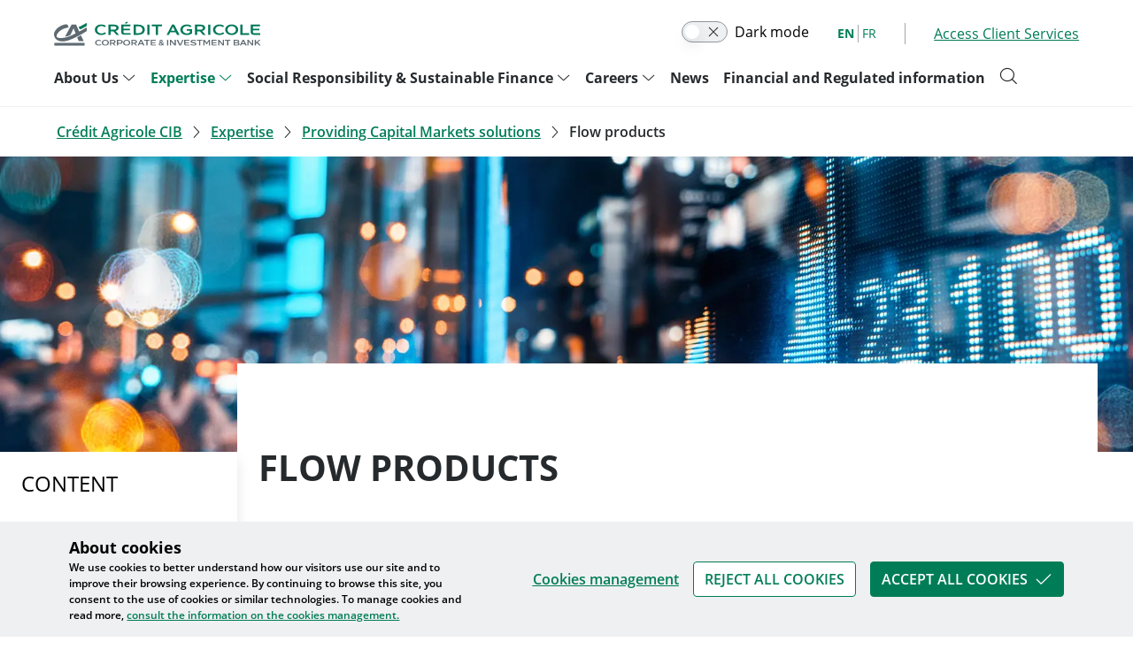

--- FILE ---
content_type: text/html; charset=utf-8
request_url: https://www.ca-cib.com/en/expertise/providing-capital-markets-solutions/flow-products
body_size: 50755
content:
<!DOCTYPE html><html lang="en"><head><meta charSet="utf-8"/><meta name="viewport" content="width=device-width"/><script type="application/ld+json">{"@context":"https://schema.org","@type":"BreadcrumbList","itemListElement":[{"@type":"ListItem","position":1,"name":"Crédit Agricole CIB","item":"https://www.ca-cib.com/"},{"@type":"ListItem","position":2,"name":"Expertise","item":"https://www.ca-cib.com/en/expertise"},{"@type":"ListItem","position":3,"name":"Providing Capital Markets solutions ","item":"https://www.ca-cib.com/en/expertise/providing-capital-markets-solutions"},{"@type":"ListItem","position":4,"name":"Flow products","item":"https://www.ca-cib.com/en/expertise/providing-capital-markets-solutions/flow-products"}]}</script><link rel="alternate" hrefLang="fr" href="https://www.ca-cib.com/fr/expertises/solutions-pour-les-marches-de-capitaux/flux-bancaires"/><link rel="alternate" hrefLang="en" href="https://www.ca-cib.com/en/expertise/providing-capital-markets-solutions/flow-products"/><link rel="canonical" href="https://www.ca-cib.com/en/expertise/providing-capital-markets-solutions/flow-products"/><title>Flow products | Crédit Agricole CIB</title><meta name="description" content="Our Global Markets Flow franchise focuses on supporting the needs of our clients across asset classes, including Rates, Repo &amp; Secured Funding, Credit and FX."/><meta property="og:site_name" content="Crédit Agricole CIB"/><meta property="og:url" content="https://www.ca-cib.com/expertise/providing-capital-markets-solutions/flow-products"/><meta property="og:title" content="Flow products"/><meta property="og:description" content="Our Global Markets Flow franchise focuses on supporting the needs of our clients across asset classes, including Rates, Repo &amp; Secured Funding, Credit and FX."/><meta property="og:image" content="/_next/image?url=http%3A%2F%2Fbo-en-instit-cacib.adsi.credit-agricole.fr%2Fsites%2Fdefault%2Ffiles%2Fstyles%2Fog_image_fb%2Fpublic%2F2023-09%2F1_0.jpg%3Fh%3Daafbcae2%26itok%3DIB-GhubW&amp;w=1920&amp;q=100"/><meta name="twitter:card" content="summary_large_image"/><meta name="twitter:description" content="Our Global Markets Flow franchise focuses on supporting the needs of our clients across asset classes, including Rates, Repo &amp; Secured Funding, Credit and FX."/><meta name="twitter:title" content="Flow products"/><meta name="twitter:image" content="/_next/image?url=http%3A%2F%2Fbo-en-instit-cacib.adsi.credit-agricole.fr%2Fsites%2Fdefault%2Ffiles%2Fstyles%2Fog_image_fb%2Fpublic%2F2023-09%2F1_0.jpg%3Fh%3Daafbcae2%26itok%3DIB-GhubW&amp;w=1920&amp;q=100"/><style>.cib-image-spacer-w360-h164-noresponsive{padding-top:164px!important;}</style><style>
.tag-27 {
background-color: var(--cib-color-pumpkin) !important;
border-color: var(--cib-color-pumpkin) !important;
color: var(--cib-color-reverse) !important;
}
.dark .tag-27 {
background-color: var(--cib-color-dark-pumpkin) !important;
border-color: var(--cib-color-dark-pumpkin) !important;
color: var(--cib-color-dark-reverse) !important;
}
.tag-outlined-27 {
border-color: var(--cib-color-pumpkin) !important;
background-color: var(--cib-color-surface) !important;
color: var(--cib-color-pumpkin) !important;
}
.dark .tag-outlined-27 {
border-color: var(--cib-color-dark-pumpkin) !important;
background-color: var(--cib-color-dark-surface) !important;
color: var(--cib-color-dark-pumpkin) !important;
}
</style><style>.cib-image-spacer-w360-h150-responsive{padding-top:150px!important;}@media(min-width:976px){.cib-image-spacer-w360-h150-responsive{padding-top:166px!important;}}@media(min-width:1250px){.cib-image-spacer-w360-h150-responsive{padding-top:202px!important;}}@media(min-width:1890px){.cib-image-spacer-w360-h150-responsive{padding-top:296px!important;}}</style><style>
.tag-26 {
background-color: var(--cib-color-forest) !important;
border-color: var(--cib-color-forest) !important;
color: var(--cib-color-reverse) !important;
}
.dark .tag-26 {
background-color: var(--cib-color-dark-forest) !important;
border-color: var(--cib-color-dark-forest) !important;
color: var(--cib-color-dark-reverse) !important;
}
.tag-outlined-26 {
border-color: var(--cib-color-forest) !important;
background-color: var(--cib-color-surface) !important;
color: var(--cib-color-forest) !important;
}
.dark .tag-outlined-26 {
border-color: var(--cib-color-dark-forest) !important;
background-color: var(--cib-color-dark-surface) !important;
color: var(--cib-color-dark-forest) !important;
}
</style><meta name="next-head-count" content="21"/><script type="text/javascript" src="/ruxitagentjs_ICA7NVfqrux_10319250807130352.js" data-dtconfig="rid=RID_-2070959406|rpid=2113259467|domain=ca-cib.com|reportUrl=/rb_CACIB|app=ea7c4b59f27d43eb|owasp=1|featureHash=ICA7NVfqrux|rdnt=1|uxrgce=1|cuc=0t8ppfuq|mel=100000|expw=1|dpvc=1|lastModification=1765873368250|postfix=0t8ppfuq|tp=500,50,0|srbbv=2|agentUri=/ruxitagentjs_ICA7NVfqrux_10319250807130352.js"></script><link rel="preload" href="/fonts/OpenSans_Condensed/OpenSans_Condensed-Regular.ttf" as="font" type="font/ttf"/><link rel="preload" href="/fonts/OpenSans_Condensed/OpenSans_Condensed-Light.ttf" as="font" type="font/ttf"/><link rel="preload" href="/fonts/OpenSans_Condensed/OpenSans_Condensed-Medium.ttf" as="font" type="font/ttf"/><link rel="preload" href="/fonts/OpenSans_Condensed/OpenSans_Condensed-SemiBold.ttf" as="font" type="font/ttf"/><link rel="preload" href="/fonts/OpenSans_Condensed/OpenSans_Condensed-Bold.ttf" as="font" type="font/ttf"/><link rel="preload" href="/fonts/OpenSans_Condensed/OpenSans_Condensed-ExtraBold.ttf" as="font" type="font/ttf"/><link rel="preload" href="/fonts/OpenSans_Condensed/OpenSans_Condensed-Italic.ttf" as="font" type="font/ttf"/><link rel="preload" href="/fonts/OpenSans_Condensed/OpenSans_Condensed-LightItalic.ttf" as="font" type="font/ttf"/><link rel="preload" href="/fonts/OpenSans_Condensed/OpenSans_Condensed-MediumItalic.ttf" as="font" type="font/ttf"/><link rel="preload" href="/fonts/OpenSans_Condensed/OpenSans_Condensed-SemiBoldItalic.ttf" as="font" type="font/ttf"/><link rel="preload" href="/fonts/OpenSans_Condensed/OpenSans_Condensed-BoldItalic.ttf" as="font" type="font/ttf"/><link rel="preload" href="/fonts/OpenSans_Condensed/OpenSans_Condensed-ExtraBoldItalic.ttf" as="font" type="font/ttf"/><link data-next-font="" rel="preconnect" href="/" crossorigin="anonymous"/><script id="readspeaker-config" data-nscript="beforeInteractive">window.rsConf = { general: { usePost: true } }</script><link rel="preload" href="/_next/static/css/e372dfb2dfc8d7e8.css" as="style"/><link rel="stylesheet" href="/_next/static/css/e372dfb2dfc8d7e8.css" data-n-g=""/><noscript data-n-css=""></noscript><script defer="" nomodule="" src="/_next/static/chunks/polyfills-c67a75d1b6f99dc8.js"></script><script src="/skins/cacibSkin/cacibSkin.js" defer="" data-nscript="beforeInteractive"></script><script src="//f1-na.readspeaker.com/script/35/webReader/webReader.js?pids=wr&amp;skin=cacibSkin" defer="" data-nscript="beforeInteractive"></script><script defer="" src="/_next/static/chunks/3635.a018a1aa8a10bea0.js"></script><script defer="" src="/_next/static/chunks/2077.53bdf56ac914b780.js"></script><script defer="" src="/_next/static/chunks/5368.5f992cbebf50357d.js"></script><script defer="" src="/_next/static/chunks/4861.e1483d927315d0b8.js"></script><script defer="" src="/_next/static/chunks/9386.b4354806f2cc9009.js"></script><script defer="" src="/_next/static/chunks/6490.913f8b48db72523e.js"></script><script defer="" src="/_next/static/chunks/7570.93370205c6ee1efe.js"></script><script defer="" src="/_next/static/chunks/7179.8220a1ee4acf739a.js"></script><script defer="" src="/_next/static/chunks/8379.7f84f3d011d4832f.js"></script><script defer="" src="/_next/static/chunks/2649.8a2c129d1b7fd30e.js"></script><script defer="" src="/_next/static/chunks/2620.f8ea3af306854b65.js"></script><script defer="" src="/_next/static/chunks/4976.286d40d7506a7250.js"></script><script defer="" src="/_next/static/chunks/5114.bf2574a13bf47d71.js"></script><script defer="" src="/_next/static/chunks/1294.0e0a4f4d28ea660b.js"></script><script defer="" src="/_next/static/chunks/4216.121223aa410f7790.js"></script><script defer="" src="/_next/static/chunks/5126.37e63dc579e0da53.js"></script><script defer="" src="/_next/static/chunks/7653.b143576a4b5bd1d2.js"></script><script defer="" src="/_next/static/chunks/6836.db68c2f8b6139052.js"></script><script defer="" src="/_next/static/chunks/2599.cb0b1e764adc1e53.js"></script><script defer="" src="/_next/static/chunks/4982.ea1a03a5b671973c.js"></script><script defer="" src="/_next/static/chunks/8195.865cb557d553e89d.js"></script><script defer="" src="/_next/static/chunks/8343.b321cf0ca9fb3752.js"></script><script defer="" src="/_next/static/chunks/6348.f371f302c96eb7e1.js"></script><script defer="" src="/_next/static/chunks/6912.5756b6a92d4d0d3a.js"></script><script defer="" src="/_next/static/chunks/9258.d496c4b9b389edee.js"></script><script defer="" src="/_next/static/chunks/3544.a48f60dd0b202335.js"></script><script defer="" src="/_next/static/chunks/2524.53b88f61b4f441f3.js"></script><script defer="" src="/_next/static/chunks/5240.ed06b44ce8c7cbe9.js"></script><script defer="" src="/_next/static/chunks/4225.c42e38849f48f0b9.js"></script><script defer="" src="/_next/static/chunks/9194.f7944346f9dcc013.js"></script><script defer="" src="/_next/static/chunks/1805.af8949759e888bbb.js"></script><script src="/_next/static/chunks/webpack-46b8ca7aaff9260b.js" defer=""></script><script src="/_next/static/chunks/framework-30142036ee853338.js" defer=""></script><script src="/_next/static/chunks/main-e4f2b48d8f9d799e.js" defer=""></script><script src="/_next/static/chunks/pages/_app-3e8afc4f4ed9d06c.js" defer=""></script><script src="/_next/static/chunks/4320-53c32ebc4740a4df.js" defer=""></script><script src="/_next/static/chunks/pages/%5B...slug%5D-ded66f66b4dde4ae.js" defer=""></script><script src="/_next/static/1.4.0.9/_buildManifest.js" defer=""></script><script src="/_next/static/1.4.0.9/_ssgManifest.js" defer=""></script></head><body class="bg-gray-000 dark:bg-dark-gray-000 dark:text-dark-gray-700 group/body"><link rel="stylesheet" href="/skins/cacibSkin/cacibSkin.css"/><script>window.__localeId__ = "en";
                    window.pdl = window.pdl || {};
                    window.pdl.requireConsent = true;
                    window.pdl.consent = {defaultPreset: {PA: 'essential'}};
                    window.TRAKK_WIDGET_TYPE = 'inlined';</script><div id="__next"><a class="absolute top-0 right-0 -z-50 opacity-0 focus:right-auto focus:z-50 focus:opacity-100" href="/en/expertise/providing-capital-markets-solutions/flow-products#content">Skip to content</a><div class="w-full divide-y break-words"><div class="w-full md:max-w-full lg:max-w-full lg:max-w-full 2.5xl:max-w-screen-2.5xl mx-auto"><div class="header-container w-full mx-auto sticky top-0 z-20 bg-surface dark:bg-dark-gray-000 dark:text-dark-gray-700 lg:py-0 lg:!relative"><header role="banner" class="cib-shadow-xs-down lg:!shadow-none w-full lg:max-w-[90%] xl:max-w-[98%] 2.5xl:max-w-[1890px] flex items-center justify-between my-0 lg:pt-6 lg:pb-5 px-4 xl:px-12 mx-auto relative flex-wrap flex"><span class="py-5.5 lg:py-0 w-full lg:w-auto"><span class="flex items-center justify-between"><span class="flex items-center -mx-2"><a class="px-2 text-2xl font-semibold no-underline" title="Back to home page" href="/en"><span class="hidden lg:block dark:brightness-200"><span class="cib-image-wrapper relative"><span class="cib-image-spacer"><img alt="" aria-hidden="true" width="234" height="28" decoding="async" data-nimg="1" style="color:transparent" src="data:image/svg+xml,%3csvg%20xmlns=%27http://www.w3.org/2000/svg%27%20version=%271.1%27%20width=%27234%27%20height=%2728%27/%3e"/></span><span class="absolute left-0 right-0 top-0 bottom-0"><img alt="Logo Crédit Agricole - Corporate Investment Bank CIB" loading="lazy" width="234" height="28" decoding="async" data-nimg="1" style="color:transparent" src="/assets/logo.svg"/></span></span></span></a></span></span></span><div class="flex space-x-8 items-center hidden lg:flex"><span class="flex darkmode-toggle"><cib-toggle label="Dark mode" name="darkmode_toggle" toggled="false"></cib-toggle></span><div><div class="flex items-center divide-x -mx-8"><div class="px-8"><ul aria-label="Translation Selection" class="flex -mx-1 divide-x text-sm language-option-list"><li class="px-1"><a aria-current="true" aria-label="English" class="cib-text-primary-selected font-bold cursor-pointer" lang="EN" href="/en/expertise/providing-capital-markets-solutions/flow-products">EN</a></li><li class="px-1"><a aria-current="false" aria-label="French" class="cib-text-minor cursor-pointer" lang="FR" target="_self" href="//www.ca-cib.fr/fr/expertises/solutions-pour-les-marches-de-capitaux/flux-bancaires">FR</a></li></ul></div><div class="px-8"><ul class="flex items-center relative"><li class="text-base z-10 group/dropdownmenu"><a aria-expanded="false" class="flex items-center cib-text-brand-primary hover:cib-text-primary-hover space-x-2 cursor-pointer" data-right-icon="false" href="/en/our-services"><span class="underline cib-link font-normal">Access Client Services</span></a></li></ul></div></div></div></div><nav role="navigation" aria-label="Main navigation" class="w-full mt-6 hidden lg:block"><ul class="flex flex-wrap -mx-2 -my-2 text-base leading-6 font-bold items-start relative flex-col lg:flex-row"><li class="text-base px-2 group-list-item group-1 py-2" data-level="1"><span class="flex justify-between items-start w-full z-10 "><a aria-expanded="true" class="no-underline flex items-center space-x-1 cursor-pointer relative menu-item-link group-link-1 py-5 -my-5 text-major dark:text-dark-major hover:!text-brand-primary hover:z-10" data-hover="false" data-level="1" data-down-icon="true" data-right-icon="false" href="/en/about-us"><span data-level="1" class="inline-flex"><span class=" ">About Us</span></span></a><div role="region" aria-label="Sub menu About Us" class="menu-wrapper absolute cib-bg-surface px-6 top-13 w-[394px] transition ease-in-out z-[auto] shadow-menu h-auto max-h-0 transition transition-all overflow-hidden opacity-0 group-1-item !z-10"><span class="main-menu-submenu-wrapper flex flex-col"><ul class="block text-base leading-6 font-bold my-0"><li class="text-base normal-case font-normal group-list-item group-2 w-full z-20 my-6 w-full" data-level="2"><span class="flex justify-between items-start w-full z-10 border-b cib-border-gray-400 pb-1"><a aria-expanded="true" class="no-underline flex items-center space-x-1 cursor-pointer relative menu-item-link group-link-2 font-bold" data-hover="false" data-level="2" data-down-icon="false" data-right-icon="false" href="/en/about-us/discover-credit-agricole-cib"><span data-level="2" class="inline-flex"><span class=" ">Discover Crédit Agricole CIB</span></span></a><span class="cib-link border-0 flex-shrink-0 cursor-pointer inline-block" aria-expanded="true" aria-label="See the page about Discover Crédit Agricole CIB" tabindex="0"><span class="ml-2 text-brand-primary text-base font-semibold block dark:text-dark-brand-primary">See all</span></span></span><span class="static w-full hidden group-2-item !block !max-h-screen !overflow-visible !opacity-100"><ul class="flex text-base leading-6 font-bold items-start flex-col -mx-6 my-4"><li class="text-base normal-case font-normal group-list-item group-3 w-full" data-level="3"><span class="flex justify-between items-start w-full z-10 "><a aria-expanded="false" class="no-underline flex items-center space-x-1 cursor-pointer relative menu-item-link group-link-3 flex justify-between py-4 px-6 w-full text-base hover:!bg-primary-hover hover:!font-semibold hover:!text-gray-000 dark:hover:!bg-dark-primary-hover dark:hover:!text-dark-gray-000" data-hover="false" data-level="3" data-down-icon="false" href="/en/about-us/discover-credit-agricole-cib/governance-and-organisation-credit-agricole-cib"><span data-level="3" class="inline-flex"><span class="ml-6 ">Governance and organisation of Crédit Agricole CIB</span></span></a></span></li></ul></span></li><li class="text-base normal-case font-normal group-list-item group-2 w-full z-20 my-6 w-full group-list-item group-2 w-full z-20 my-6 w-full" data-level="2"><span class="flex justify-between items-start w-full z-10 border-b cib-border-gray-400 pb-1"><a aria-expanded="false" class="no-underline flex items-center space-x-1 cursor-pointer relative menu-item-link group-link-2 font-bold" data-hover="false" data-level="2" data-down-icon="false" data-right-icon="false" href="/en/about-us/credit-agricole-cib-world"><span data-level="2" class="inline-flex"><span class=" ">Crédit Agricole CIB in the world</span></span></a></span></li><li class="text-base normal-case font-normal group-list-item group-2 w-full z-20 my-6 w-full group-list-item group-2 w-full z-20 my-6 w-full group-list-item group-2 w-full z-20 my-6 w-full" data-level="2"><span class="flex justify-between items-start w-full z-10 border-b cib-border-gray-400 pb-1"><a aria-expanded="true" class="no-underline flex items-center space-x-1 cursor-pointer relative menu-item-link group-link-2 font-bold" data-hover="false" data-level="2" data-down-icon="false" data-right-icon="false" href="/en/about-us/compliance-rules"><span data-level="2" class="inline-flex"><span class=" ">Compliance rules</span></span></a><span class="cib-link border-0 flex-shrink-0 cursor-pointer inline-block" aria-expanded="true" aria-label="See the page about Compliance rules" tabindex="0"><span class="ml-2 text-brand-primary text-base font-semibold block dark:text-dark-brand-primary">See all</span></span></span><span class="static w-full hidden group-2-item !block !max-h-screen !overflow-visible !opacity-100"><ul class="flex text-base leading-6 font-bold items-start flex-col -mx-6 my-4"><li class="text-base normal-case font-normal group-list-item group-3 w-full" data-level="3"><span class="flex justify-between items-start w-full z-10 "><a aria-expanded="false" class="no-underline flex items-center space-x-1 cursor-pointer relative menu-item-link group-link-3 flex justify-between py-4 px-6 w-full text-base hover:!bg-primary-hover hover:!font-semibold hover:!text-gray-000 dark:hover:!bg-dark-primary-hover dark:hover:!text-dark-gray-000" data-hover="false" data-level="3" data-down-icon="false" href="/en/about-us/compliance-rules/financial-security-system"><span data-level="3" class="inline-flex"><span class="ml-6 ">Financial security</span></span></a></span></li><li class="text-base normal-case font-normal group-list-item group-3 w-full group-list-item group-3 w-full" data-level="3"><span class="flex justify-between items-start w-full z-10 "><a aria-expanded="false" class="no-underline flex items-center space-x-1 cursor-pointer relative menu-item-link group-link-3 flex justify-between py-4 px-6 w-full text-base hover:!bg-primary-hover hover:!font-semibold hover:!text-gray-000 dark:hover:!bg-dark-primary-hover dark:hover:!text-dark-gray-000" data-hover="false" data-level="3" data-down-icon="false" href="/en/about-us/compliance-rules/fatca-eai-qi-qdd-tax-regulations"><span data-level="3" class="inline-flex"><span class="ml-6 ">FATCA-AEOI</span></span></a></span></li><li class="text-base normal-case font-normal group-list-item group-3 w-full group-list-item group-3 w-full group-list-item group-3 w-full" data-level="3"><span class="flex justify-between items-start w-full z-10 "><a aria-expanded="false" class="no-underline flex items-center space-x-1 cursor-pointer relative menu-item-link group-link-3 flex justify-between py-4 px-6 w-full text-base hover:!bg-primary-hover hover:!font-semibold hover:!text-gray-000 dark:hover:!bg-dark-primary-hover dark:hover:!text-dark-gray-000" data-hover="false" data-level="3" data-down-icon="false" href="/en/about-us/compliance-rules/prevention-bribery-and-corruption"><span data-level="3" class="inline-flex"><span class="ml-6 ">Fight against corruption</span></span></a></span></li><li class="text-base normal-case font-normal group-list-item group-3 w-full group-list-item group-3 w-full group-list-item group-3 w-full group-list-item group-3 w-full" data-level="3"><span class="flex justify-between items-start w-full z-10 "><a aria-expanded="false" class="no-underline flex items-center space-x-1 cursor-pointer relative menu-item-link group-link-3 flex justify-between py-4 px-6 w-full text-base hover:!bg-primary-hover hover:!font-semibold hover:!text-gray-000 dark:hover:!bg-dark-primary-hover dark:hover:!text-dark-gray-000" data-hover="false" data-level="3" data-down-icon="false" href="/en/about-us/compliance-rules/mifid-ii"><span data-level="3" class="inline-flex"><span class="ml-6 ">Directive MiFID II</span></span></a></span></li><li class="text-base normal-case font-normal group-list-item group-3 w-full group-list-item group-3 w-full group-list-item group-3 w-full group-list-item group-3 w-full group-list-item group-3 w-full" data-level="3"><span class="flex justify-between items-start w-full z-10 "><a aria-expanded="false" class="no-underline flex items-center space-x-1 cursor-pointer relative menu-item-link group-link-3 flex justify-between py-4 px-6 w-full text-base hover:!bg-primary-hover hover:!font-semibold hover:!text-gray-000 dark:hover:!bg-dark-primary-hover dark:hover:!text-dark-gray-000" data-hover="false" data-level="3" data-down-icon="false" href="/en/about-us/compliance-rules/our-client-protection"><span data-level="3" class="inline-flex"><span class="ml-6 ">Client protection</span></span></a></span></li><li class="text-base normal-case font-normal group-list-item group-3 w-full group-list-item group-3 w-full group-list-item group-3 w-full group-list-item group-3 w-full group-list-item group-3 w-full group-list-item group-3 w-full" data-level="3"><span class="flex justify-between items-start w-full z-10 "><a aria-expanded="false" class="no-underline flex items-center space-x-1 cursor-pointer relative menu-item-link group-link-3 flex justify-between py-4 px-6 w-full text-base hover:!bg-primary-hover hover:!font-semibold hover:!text-gray-000 dark:hover:!bg-dark-primary-hover dark:hover:!text-dark-gray-000" data-hover="false" data-level="3" data-down-icon="false" href="/en/about-us/compliance-rules/terms-business"><span data-level="3" class="inline-flex"><span class="ml-6 ">Terms of business</span></span></a></span></li><li class="text-base normal-case font-normal group-list-item group-3 w-full group-list-item group-3 w-full group-list-item group-3 w-full group-list-item group-3 w-full group-list-item group-3 w-full group-list-item group-3 w-full group-list-item group-3 w-full" data-level="3"><span class="flex justify-between items-start w-full z-10 "><a aria-expanded="false" class="no-underline flex items-center space-x-1 cursor-pointer relative menu-item-link group-link-3 flex justify-between py-4 px-6 w-full text-base hover:!bg-primary-hover hover:!font-semibold hover:!text-gray-000 dark:hover:!bg-dark-primary-hover dark:hover:!text-dark-gray-000" data-hover="false" data-level="3" data-down-icon="false" href="/en/about-us/compliance-rules/dodd-frank-disclosures-and-notices"><span data-level="3" class="inline-flex"><span class="ml-6 ">Dodd Frank Disclosures and notices</span></span></a></span></li><li class="text-base normal-case font-normal group-list-item group-3 w-full group-list-item group-3 w-full group-list-item group-3 w-full group-list-item group-3 w-full group-list-item group-3 w-full group-list-item group-3 w-full group-list-item group-3 w-full group-list-item group-3 w-full" data-level="3"><span class="flex justify-between items-start w-full z-10 "><a aria-expanded="false" class="no-underline flex items-center space-x-1 cursor-pointer relative menu-item-link group-link-3 flex justify-between py-4 px-6 w-full text-base hover:!bg-primary-hover hover:!font-semibold hover:!text-gray-000 dark:hover:!bg-dark-primary-hover dark:hover:!text-dark-gray-000" data-hover="false" data-level="3" data-down-icon="false" href="/en/about-us/compliance-rules/reliance-foreign-derivatives-dealer-exemption-canada-derivatives-business"><span data-level="3" class="inline-flex"><span class="ml-6 ">Reliance on Foreign Derivatives Dealer Exemption – Canada Derivatives business</span></span></a></span></li><li class="text-base normal-case font-normal group-list-item group-3 w-full group-list-item group-3 w-full group-list-item group-3 w-full group-list-item group-3 w-full group-list-item group-3 w-full group-list-item group-3 w-full group-list-item group-3 w-full group-list-item group-3 w-full group-list-item group-3 w-full" data-level="3"><span class="flex justify-between items-start w-full z-10 "><a aria-expanded="false" class="no-underline flex items-center space-x-1 cursor-pointer relative menu-item-link group-link-3 flex justify-between py-4 px-6 w-full text-base hover:!bg-primary-hover hover:!font-semibold hover:!text-gray-000 dark:hover:!bg-dark-primary-hover dark:hover:!text-dark-gray-000" data-hover="false" data-level="3" data-down-icon="false" href="/en/about-us/compliance-rules/reliance-international-dealer-exemption-canada-securities-business"><span data-level="3" class="inline-flex"><span class="ml-6 ">Reliance on International Dealer Exemption – Canada Securities business</span></span></a></span></li></ul></span></li></ul></span></div></span></li><li class="text-base px-2 group-list-item group-1 py-2" data-level="1"><span class="flex justify-between items-start w-full z-10 "><a aria-expanded="true" class="no-underline flex items-center space-x-1 cursor-pointer relative menu-item-link group-link-1 py-5 -my-5 text-major dark:text-dark-major hover:!text-brand-primary hover:z-10" data-hover="false" data-level="1" data-down-icon="true" data-right-icon="false" href="/en/expertise"><span data-level="1" class="inline-flex"><span class=" ">Expertise</span></span></a><div role="region" aria-label="Sub menu Expertise" class="menu-wrapper absolute cib-bg-surface px-6 top-13 w-[394px] transition ease-in-out z-[auto] shadow-menu h-auto max-h-0 transition transition-all overflow-hidden opacity-0 group-1-item !z-10"><span class="main-menu-submenu-wrapper flex flex-col"><ul class="block text-base leading-6 font-bold my-0"><li class="text-base normal-case font-normal group-list-item group-2 w-full z-20 my-6 w-full" data-level="2"><span class="flex justify-between items-start w-full z-10 border-b cib-border-gray-400 pb-1"><a aria-expanded="true" class="no-underline flex items-center space-x-1 cursor-pointer relative menu-item-link group-link-2 font-bold" data-hover="false" data-level="2" data-down-icon="false" data-right-icon="false" href="/en/expertise/solutions-support-your-financing-strategies"><span data-level="2" class="inline-flex"><span class=" ">Solutions to support your financing strategy</span></span></a><span class="cib-link border-0 flex-shrink-0 cursor-pointer inline-block" aria-expanded="true" aria-label="See the page about Solutions to support your financing strategy" tabindex="0"><span class="ml-2 text-brand-primary text-base font-semibold block dark:text-dark-brand-primary">See all</span></span></span><span class="static w-full hidden group-2-item !block !max-h-screen !overflow-visible !opacity-100"><ul class="flex text-base leading-6 font-bold items-start flex-col -mx-6 my-4"><li class="text-base normal-case font-normal group-list-item group-3 w-full" data-level="3"><span class="flex justify-between items-start w-full z-10 "><a aria-expanded="true" class="no-underline flex items-center space-x-1 cursor-pointer relative menu-item-link group-link-3 flex justify-between py-4 px-6 w-full text-base hover:!bg-primary-hover hover:!font-semibold hover:!text-gray-000 dark:hover:!bg-dark-primary-hover dark:hover:!text-dark-gray-000" data-hover="false" data-level="3" data-down-icon="false" data-right-icon="true" href="/en/expertise/solutions-support-your-financing-strategy/structured-financing"><span data-level="3" class="inline-flex"><span class="ml-6 ">Offering structured finance solutions</span></span></a><span class="menu-wrapper absolute cib-bg-surface px-6 top-0 -right-[276px] shadow-menu w-[276px] -z-10 h-full max-h-0 transition transition-all overflow-hidden opacity-0 border-l cib-border-default group-3-item"><span class="main-menu-submenu-wrapper flex flex-col"><div class="mt-6"><span class="font-semibold block border-b pb-1 cib-border-gray-400 text-base">Offering structured finance solutions</span></div><ul class="flex text-base leading-6 font-bold items-start flex-col -mx-6 py-4 cib-bg-surface"><li class="text-base normal-case font-normal group-list-item group-4 w-full" data-level="4"><span class="flex justify-between items-start w-full z-10 "><a aria-expanded="false" class="no-underline flex items-center space-x-1 cursor-pointer relative menu-item-link group-link-4 flex justify-between py-4 px-6 w-full text-base hover:!bg-primary-hover hover:!font-semibold hover:!text-gray-000 dark:hover:!bg-dark-primary-hover dark:hover:!text-dark-gray-000" data-hover="false" data-level="4" data-down-icon="false" href="/en/expertise/solutions-support-your-financing-strategy/offering-structured-finance-solutions/aviation"><span data-level="4" class="inline-flex"><span class=" ">Aviation and rail financing</span></span></a></span></li><li class="text-base normal-case font-normal group-list-item group-4 w-full group-list-item group-4 w-full" data-level="4"><span class="flex justify-between items-start w-full z-10 "><a aria-expanded="false" class="no-underline flex items-center space-x-1 cursor-pointer relative menu-item-link group-link-4 flex justify-between py-4 px-6 w-full text-base hover:!bg-primary-hover hover:!font-semibold hover:!text-gray-000 dark:hover:!bg-dark-primary-hover dark:hover:!text-dark-gray-000" data-hover="false" data-level="4" data-down-icon="false" href="/en/expertise/solutions-support-your-financing-strategy/offering-structured-finance-solutions/shipping"><span data-level="4" class="inline-flex"><span class=" ">Shipping finance</span></span></a></span></li><li class="text-base normal-case font-normal group-list-item group-4 w-full group-list-item group-4 w-full group-list-item group-4 w-full" data-level="4"><span class="flex justify-between items-start w-full z-10 "><a aria-expanded="false" class="no-underline flex items-center space-x-1 cursor-pointer relative menu-item-link group-link-4 flex justify-between py-4 px-6 w-full text-base hover:!bg-primary-hover hover:!font-semibold hover:!text-gray-000 dark:hover:!bg-dark-primary-hover dark:hover:!text-dark-gray-000" data-hover="false" data-level="4" data-down-icon="false" href="/en/expertise/solutions-support-your-financing-strategy/offering-structured-finance-solutions/real-estate-hotels"><span data-level="4" class="inline-flex"><span class=" ">Real estate &amp; lodging finance</span></span></a></span></li><li class="text-base normal-case font-normal group-list-item group-4 w-full group-list-item group-4 w-full group-list-item group-4 w-full group-list-item group-4 w-full" data-level="4"><span class="flex justify-between items-start w-full z-10 "><a aria-expanded="false" class="no-underline flex items-center space-x-1 cursor-pointer relative menu-item-link group-link-4 flex justify-between py-4 px-6 w-full text-base hover:!bg-primary-hover hover:!font-semibold hover:!text-gray-000 dark:hover:!bg-dark-primary-hover dark:hover:!text-dark-gray-000" data-hover="false" data-level="4" data-down-icon="false" href="/en/expertise/solutions-support-your-financing-strategy/commodities-natural-resources"><span data-level="4" class="inline-flex"><span class=" ">Energy &amp; Infrastructure financing</span></span></a></span></li></ul></span></span></span></li><li class="text-base normal-case font-normal group-list-item group-3 w-full group-list-item group-3 w-full" data-level="3"><span class="flex justify-between items-start w-full z-10 "><a aria-expanded="true" class="no-underline flex items-center space-x-1 cursor-pointer relative menu-item-link group-link-3 flex justify-between py-4 px-6 w-full text-base hover:!bg-primary-hover hover:!font-semibold hover:!text-gray-000 dark:hover:!bg-dark-primary-hover dark:hover:!text-dark-gray-000" data-hover="false" data-level="3" data-down-icon="false" data-right-icon="true" href="/en/expertise/solutions-support-your-financing-strategy/facilitating-your-commercial-transactions"><span data-level="3" class="inline-flex"><span class="ml-6 ">Facilitating your commercial transactions</span></span></a><span class="menu-wrapper absolute cib-bg-surface px-6 top-0 -right-[276px] shadow-menu w-[276px] -z-10 h-full max-h-0 transition transition-all overflow-hidden opacity-0 border-l cib-border-default group-3-item"><span class="main-menu-submenu-wrapper flex flex-col"><div class="mt-6"><span class="font-semibold block border-b pb-1 cib-border-gray-400 text-base">Facilitating your commercial transactions</span></div><ul class="flex text-base leading-6 font-bold items-start flex-col -mx-6 py-4 cib-bg-surface"><li class="text-base normal-case font-normal group-list-item group-4 w-full" data-level="4"><span class="flex justify-between items-start w-full z-10 "><a aria-expanded="false" class="no-underline flex items-center space-x-1 cursor-pointer relative menu-item-link group-link-4 flex justify-between py-4 px-6 w-full text-base hover:!bg-primary-hover hover:!font-semibold hover:!text-gray-000 dark:hover:!bg-dark-primary-hover dark:hover:!text-dark-gray-000" data-hover="false" data-level="4" data-down-icon="false" href="/en/expertise/solutions-support-your-financing-strategy/facilitating-your-commercial-transactions/cash"><span data-level="4" class="inline-flex"><span class=" ">Cash Management</span></span></a></span></li><li class="text-base normal-case font-normal group-list-item group-4 w-full group-list-item group-4 w-full" data-level="4"><span class="flex justify-between items-start w-full z-10 "><a aria-expanded="false" class="no-underline flex items-center space-x-1 cursor-pointer relative menu-item-link group-link-4 flex justify-between py-4 px-6 w-full text-base hover:!bg-primary-hover hover:!font-semibold hover:!text-gray-000 dark:hover:!bg-dark-primary-hover dark:hover:!text-dark-gray-000" data-hover="false" data-level="4" data-down-icon="false" href="/en/expertise/solutions-support-your-financing-strategy/facilitating-your-commercial-transactions/trade"><span data-level="4" class="inline-flex"><span class=" ">Trade Finance</span></span></a></span></li><li class="text-base normal-case font-normal group-list-item group-4 w-full group-list-item group-4 w-full group-list-item group-4 w-full" data-level="4"><span class="flex justify-between items-start w-full z-10 "><a aria-expanded="false" class="no-underline flex items-center space-x-1 cursor-pointer relative menu-item-link group-link-4 flex justify-between py-4 px-6 w-full text-base hover:!bg-primary-hover hover:!font-semibold hover:!text-gray-000 dark:hover:!bg-dark-primary-hover dark:hover:!text-dark-gray-000" data-hover="false" data-level="4" data-down-icon="false" href="/en/expertise/solutions-support-your-financing-strategy/facilitating-your-commercial-transactions-1"><span data-level="4" class="inline-flex"><span class=" ">Receivable &amp; Supply Chain Finance Solutions</span></span></a></span></li><li class="text-base normal-case font-normal group-list-item group-4 w-full group-list-item group-4 w-full group-list-item group-4 w-full group-list-item group-4 w-full" data-level="4"><span class="flex justify-between items-start w-full z-10 "><a aria-expanded="false" class="no-underline flex items-center space-x-1 cursor-pointer relative menu-item-link group-link-4 flex justify-between py-4 px-6 w-full text-base hover:!bg-primary-hover hover:!font-semibold hover:!text-gray-000 dark:hover:!bg-dark-primary-hover dark:hover:!text-dark-gray-000" data-hover="false" data-level="4" data-down-icon="false" href="/en/expertise/solutions-support-your-financing-strategy/facilitating-your-commercial-transactions-0"><span data-level="4" class="inline-flex"><span class=" ">Export Finance</span></span></a></span></li><li class="text-base normal-case font-normal group-list-item group-4 w-full group-list-item group-4 w-full group-list-item group-4 w-full group-list-item group-4 w-full group-list-item group-4 w-full" data-level="4"><span class="flex justify-between items-start w-full z-10 "><a aria-expanded="false" class="no-underline flex items-center space-x-1 cursor-pointer relative menu-item-link group-link-4 flex justify-between py-4 px-6 w-full text-base hover:!bg-primary-hover hover:!font-semibold hover:!text-gray-000 dark:hover:!bg-dark-primary-hover dark:hover:!text-dark-gray-000" data-hover="false" data-level="4" data-down-icon="false" href="/en/expertise/solutions-support-your-financing-strategy/facilitating-your-commercial-transactions-2"><span data-level="4" class="inline-flex"><span class=" ">Commodity Finance</span></span></a></span></li></ul></span></span></span></li><li class="text-base normal-case font-normal group-list-item group-3 w-full group-list-item group-3 w-full group-list-item group-3 w-full" data-level="3"><span class="flex justify-between items-start w-full z-10 "><a aria-expanded="true" class="no-underline flex items-center space-x-1 cursor-pointer relative menu-item-link group-link-3 flex justify-between py-4 px-6 w-full text-base hover:!bg-primary-hover hover:!font-semibold hover:!text-gray-000 dark:hover:!bg-dark-primary-hover dark:hover:!text-dark-gray-000" data-hover="false" data-level="3" data-down-icon="false" data-right-icon="true" href="/en/expertise/solutions-support-your-financing-strategy/supporting-your-financing-needs"><span data-level="3" class="inline-flex"><span class="ml-6 ">Supporting your financing needs</span></span></a><span class="menu-wrapper absolute cib-bg-surface px-6 top-0 -right-[276px] shadow-menu w-[276px] -z-10 h-full max-h-0 transition transition-all overflow-hidden opacity-0 border-l cib-border-default group-3-item"><span class="main-menu-submenu-wrapper flex flex-col"><div class="mt-6"><span class="font-semibold block border-b pb-1 cib-border-gray-400 text-base">Supporting your financing needs</span></div><ul class="flex text-base leading-6 font-bold items-start flex-col -mx-6 py-4 cib-bg-surface"><li class="text-base normal-case font-normal group-list-item group-4 w-full" data-level="4"><span class="flex justify-between items-start w-full z-10 "><a aria-expanded="false" class="no-underline flex items-center space-x-1 cursor-pointer relative menu-item-link group-link-4 flex justify-between py-4 px-6 w-full text-base hover:!bg-primary-hover hover:!font-semibold hover:!text-gray-000 dark:hover:!bg-dark-primary-hover dark:hover:!text-dark-gray-000" data-hover="false" data-level="4" data-down-icon="false" href="/en/expertise/solutions-support-your-financing-strategy/supporting-your-financing-needs/corporate"><span data-level="4" class="inline-flex"><span class=" ">Corporate Origination</span></span></a></span></li><li class="text-base normal-case font-normal group-list-item group-4 w-full group-list-item group-4 w-full" data-level="4"><span class="flex justify-between items-start w-full z-10 "><a aria-expanded="false" class="no-underline flex items-center space-x-1 cursor-pointer relative menu-item-link group-link-4 flex justify-between py-4 px-6 w-full text-base hover:!bg-primary-hover hover:!font-semibold hover:!text-gray-000 dark:hover:!bg-dark-primary-hover dark:hover:!text-dark-gray-000" data-hover="false" data-level="4" data-down-icon="false" href="/en/expertise/solutions-support-your-financing-strategy/supporting-your-financing-needs/origination"><span data-level="4" class="inline-flex"><span class=" ">Origination MidCaps</span></span></a></span></li><li class="text-base normal-case font-normal group-list-item group-4 w-full group-list-item group-4 w-full group-list-item group-4 w-full" data-level="4"><span class="flex justify-between items-start w-full z-10 "><a aria-expanded="false" class="no-underline flex items-center space-x-1 cursor-pointer relative menu-item-link group-link-4 flex justify-between py-4 px-6 w-full text-base hover:!bg-primary-hover hover:!font-semibold hover:!text-gray-000 dark:hover:!bg-dark-primary-hover dark:hover:!text-dark-gray-000" data-hover="false" data-level="4" data-down-icon="false" href="/en/expertise/solutions-support-your-financing-strategy/supporting-your-financing-needs/acquisition"><span data-level="4" class="inline-flex"><span class=" ">Acquisition Finance &amp; Advisory</span></span></a></span></li><li class="text-base normal-case font-normal group-list-item group-4 w-full group-list-item group-4 w-full group-list-item group-4 w-full group-list-item group-4 w-full" data-level="4"><span class="flex justify-between items-start w-full z-10 "><a aria-expanded="false" class="no-underline flex items-center space-x-1 cursor-pointer relative menu-item-link group-link-4 flex justify-between py-4 px-6 w-full text-base hover:!bg-primary-hover hover:!font-semibold hover:!text-gray-000 dark:hover:!bg-dark-primary-hover dark:hover:!text-dark-gray-000" data-hover="false" data-level="4" data-down-icon="false" href="/en/expertise/solutions-support-your-financing-strategy/supporting-your-financing-needs/technology"><span data-level="4" class="inline-flex"><span class=" ">TMT Finance</span></span></a></span></li><li class="text-base normal-case font-normal group-list-item group-4 w-full group-list-item group-4 w-full group-list-item group-4 w-full group-list-item group-4 w-full group-list-item group-4 w-full" data-level="4"><span class="flex justify-between items-start w-full z-10 "><a aria-expanded="false" class="no-underline flex items-center space-x-1 cursor-pointer relative menu-item-link group-link-4 flex justify-between py-4 px-6 w-full text-base hover:!bg-primary-hover hover:!font-semibold hover:!text-gray-000 dark:hover:!bg-dark-primary-hover dark:hover:!text-dark-gray-000" data-hover="false" data-level="4" data-down-icon="false" href="/en/expertise/solutions-support-your-financing-strategy/supporting-your-financing-needs/leveraged-0"><span data-level="4" class="inline-flex"><span class=" ">Leveraged Finance</span></span></a></span></li><li class="text-base normal-case font-normal group-list-item group-4 w-full group-list-item group-4 w-full group-list-item group-4 w-full group-list-item group-4 w-full group-list-item group-4 w-full group-list-item group-4 w-full" data-level="4"><span class="flex justify-between items-start w-full z-10 "><a aria-expanded="false" class="no-underline flex items-center space-x-1 cursor-pointer relative menu-item-link group-link-4 flex justify-between py-4 px-6 w-full text-base hover:!bg-primary-hover hover:!font-semibold hover:!text-gray-000 dark:hover:!bg-dark-primary-hover dark:hover:!text-dark-gray-000" data-hover="false" data-level="4" data-down-icon="false" href="/en/expertise/solutions-support-your-financing-strategy/supporting-your-financing-needs/fund-solutions"><span data-level="4" class="inline-flex"><span class=" ">Fund Solutions Group</span></span></a></span></li></ul></span></span></span></li><li class="text-base normal-case font-normal group-list-item group-3 w-full group-list-item group-3 w-full group-list-item group-3 w-full group-list-item group-3 w-full" data-level="3"><span class="flex justify-between items-start w-full z-10 "><a aria-expanded="false" class="no-underline flex items-center space-x-1 cursor-pointer relative menu-item-link group-link-3 flex justify-between py-4 px-6 w-full text-base hover:!bg-primary-hover hover:!font-semibold hover:!text-gray-000 dark:hover:!bg-dark-primary-hover dark:hover:!text-dark-gray-000" data-hover="false" data-level="3" data-down-icon="false" href="/en/expertise/solutions-support-your-financing-strategy/distribution-asset-rotation"><span data-level="3" class="inline-flex"><span class="ml-6 ">Distribution &amp; Asset Rotation</span></span></a></span></li></ul></span></li><li class="text-base normal-case font-normal group-list-item group-2 w-full z-20 my-6 w-full group-list-item group-2 w-full z-20 my-6 w-full" data-level="2"><span class="flex justify-between items-start w-full z-10 border-b cib-border-gray-400 pb-1"><a aria-expanded="true" class="no-underline flex items-center space-x-1 cursor-pointer relative menu-item-link group-link-2 font-bold" data-hover="false" data-level="2" data-down-icon="false" data-right-icon="false" href="/en/expertise/investment-banking"><span data-level="2" class="inline-flex"><span class=" ">Offering investment banking advisory expertise</span></span></a><span class="cib-link border-0 flex-shrink-0 cursor-pointer inline-block" aria-expanded="true" aria-label="See the page about Offering investment banking advisory expertise" tabindex="0"><span class="ml-2 text-brand-primary text-base font-semibold block dark:text-dark-brand-primary">See all</span></span></span><span class="static w-full hidden group-2-item !block !max-h-screen !overflow-visible !opacity-100"><ul class="flex text-base leading-6 font-bold items-start flex-col -mx-6 my-4"><li class="text-base normal-case font-normal group-list-item group-3 w-full" data-level="3"><span class="flex justify-between items-start w-full z-10 "><a aria-expanded="false" class="no-underline flex items-center space-x-1 cursor-pointer relative menu-item-link group-link-3 flex justify-between py-4 px-6 w-full text-base hover:!bg-primary-hover hover:!font-semibold hover:!text-gray-000 dark:hover:!bg-dark-primary-hover dark:hover:!text-dark-gray-000" data-hover="false" data-level="3" data-down-icon="false" href="/en/expertise/offering-investment-banking-advisory-expertise/equity-capital-markets"><span data-level="3" class="inline-flex"><span class="ml-6 ">Equity Capital Markets</span></span></a></span></li><li class="text-base normal-case font-normal group-list-item group-3 w-full group-list-item group-3 w-full" data-level="3"><span class="flex justify-between items-start w-full z-10 "><a aria-expanded="false" class="no-underline flex items-center space-x-1 cursor-pointer relative menu-item-link group-link-3 flex justify-between py-4 px-6 w-full text-base hover:!bg-primary-hover hover:!font-semibold hover:!text-gray-000 dark:hover:!bg-dark-primary-hover dark:hover:!text-dark-gray-000" data-hover="false" data-level="3" data-down-icon="false" href="/en/expertise/offering-investment-banking-advisory-expertise/mergers-and-acquisitions"><span data-level="3" class="inline-flex"><span class="ml-6 ">Mergers &amp; Acquisitions</span></span></a></span></li><li class="text-base normal-case font-normal group-list-item group-3 w-full group-list-item group-3 w-full group-list-item group-3 w-full" data-level="3"><span class="flex justify-between items-start w-full z-10 "><a aria-expanded="false" class="no-underline flex items-center space-x-1 cursor-pointer relative menu-item-link group-link-3 flex justify-between py-4 px-6 w-full text-base hover:!bg-primary-hover hover:!font-semibold hover:!text-gray-000 dark:hover:!bg-dark-primary-hover dark:hover:!text-dark-gray-000" data-hover="false" data-level="3" data-down-icon="false" href="/en/expertise/offering-investment-banking-advisory-expertise/structured-financial-solutions"><span data-level="3" class="inline-flex"><span class="ml-6 ">Structured Financial Solutions</span></span></a></span></li></ul></span></li><li class="text-base normal-case font-normal group-list-item group-2 w-full z-20 my-6 w-full group-list-item group-2 w-full z-20 my-6 w-full group-list-item group-2 w-full z-20 my-6 w-full" data-level="2"><span class="flex justify-between items-start w-full z-10 border-b cib-border-gray-400 pb-1"><a aria-expanded="true" class="no-underline flex items-center space-x-1 cursor-pointer relative menu-item-link group-link-2 font-bold" data-hover="false" data-level="2" data-down-icon="false" data-right-icon="false" href="/en/expertise/providing-capital-markets-solutions"><span data-level="2" class="inline-flex"><span class=" ">Providing Capital Markets solutions</span></span></a><span class="cib-link border-0 flex-shrink-0 cursor-pointer inline-block" aria-expanded="true" aria-label="See the page about Providing Capital Markets solutions" tabindex="0"><span class="ml-2 text-brand-primary text-base font-semibold block dark:text-dark-brand-primary">See all</span></span></span><span class="static w-full hidden group-2-item !block !max-h-screen !overflow-visible !opacity-100"><ul class="flex text-base leading-6 font-bold items-start flex-col -mx-6 my-4"><li class="text-base normal-case font-normal group-list-item group-3 w-full" data-level="3"><span class="flex justify-between items-start w-full z-10 "><a aria-expanded="false" class="no-underline flex items-center space-x-1 cursor-pointer relative menu-item-link group-link-3 flex justify-between py-4 px-6 w-full text-base hover:!bg-primary-hover hover:!font-semibold hover:!text-gray-000 dark:hover:!bg-dark-primary-hover dark:hover:!text-dark-gray-000" data-hover="false" data-level="3" aria-current="page" data-down-icon="false" href="/en/expertise/providing-capital-markets-solutions/flow-products"><span data-level="3" class="inline-flex"><span class="ml-6 ">Flow products</span></span></a></span></li><li class="text-base normal-case font-normal group-list-item group-3 w-full group-list-item group-3 w-full" data-level="3"><span class="flex justify-between items-start w-full z-10 "><a aria-expanded="true" class="no-underline flex items-center space-x-1 cursor-pointer relative menu-item-link group-link-3 flex justify-between py-4 px-6 w-full text-base hover:!bg-primary-hover hover:!font-semibold hover:!text-gray-000 dark:hover:!bg-dark-primary-hover dark:hover:!text-dark-gray-000" data-hover="false" data-level="3" data-down-icon="false" data-right-icon="true" href="/en/expertise/providing-capital-markets-solutions/structured-products"><span data-level="3" class="inline-flex"><span class="ml-6 ">Structured products</span></span></a><span class="menu-wrapper absolute cib-bg-surface px-6 top-0 -right-[276px] shadow-menu w-[276px] -z-10 h-full max-h-0 transition transition-all overflow-hidden opacity-0 border-l cib-border-default group-3-item"><span class="main-menu-submenu-wrapper flex flex-col"><div class="mt-6"><span class="font-semibold block border-b pb-1 cib-border-gray-400 text-base">Structured products</span></div><ul class="flex text-base leading-6 font-bold items-start flex-col -mx-6 py-4 cib-bg-surface"><li class="text-base normal-case font-normal group-list-item group-4 w-full" data-level="4"><span class="flex justify-between items-start w-full z-10 "><a aria-expanded="false" class="no-underline flex items-center space-x-1 cursor-pointer relative menu-item-link group-link-4 flex justify-between py-4 px-6 w-full text-base hover:!bg-primary-hover hover:!font-semibold hover:!text-gray-000 dark:hover:!bg-dark-primary-hover dark:hover:!text-dark-gray-000" data-hover="false" data-level="4" data-down-icon="false" href="/en/expertise/providing-capital-markets-solutions/structured-products/green-notes-issued-credit"><span data-level="4" class="inline-flex"><span class=" ">Green notes</span></span></a></span></li></ul></span></span></span></li><li class="text-base normal-case font-normal group-list-item group-3 w-full group-list-item group-3 w-full group-list-item group-3 w-full" data-level="3"><span class="flex justify-between items-start w-full z-10 "><a aria-expanded="true" class="no-underline flex items-center space-x-1 cursor-pointer relative menu-item-link group-link-3 flex justify-between py-4 px-6 w-full text-base hover:!bg-primary-hover hover:!font-semibold hover:!text-gray-000 dark:hover:!bg-dark-primary-hover dark:hover:!text-dark-gray-000" data-hover="false" data-level="3" data-down-icon="false" data-right-icon="true" href="/en/expertise/providing-capital-markets-solutions/debt-capital-markets-and-syndication"><span data-level="3" class="inline-flex"><span class="ml-6 ">Debt Capital Markets &amp; Syndication</span></span></a><span class="menu-wrapper absolute cib-bg-surface px-6 top-0 -right-[276px] shadow-menu w-[276px] -z-10 h-full max-h-0 transition transition-all overflow-hidden opacity-0 border-l cib-border-default group-3-item"><span class="main-menu-submenu-wrapper flex flex-col"><div class="mt-6"><span class="font-semibold block border-b pb-1 cib-border-gray-400 text-base">Debt Capital Markets &amp; Syndication</span></div><ul class="flex text-base leading-6 font-bold items-start flex-col -mx-6 py-4 cib-bg-surface"><li class="text-base normal-case font-normal group-list-item group-4 w-full" data-level="4"><span class="flex justify-between items-start w-full z-10 "><a aria-expanded="false" class="no-underline flex items-center space-x-1 cursor-pointer relative menu-item-link group-link-4 flex justify-between py-4 px-6 w-full text-base hover:!bg-primary-hover hover:!font-semibold hover:!text-gray-000 dark:hover:!bg-dark-primary-hover dark:hover:!text-dark-gray-000" data-hover="false" data-level="4" data-down-icon="false" href="/en/expertise/providing-capital-markets-solutions/debt-capital-markets-syndication/green-social"><span data-level="4" class="inline-flex"><span class=" ">Green, social &amp; sustainability bonds</span></span></a></span></li></ul></span></span></span></li><li class="text-base normal-case font-normal group-list-item group-3 w-full group-list-item group-3 w-full group-list-item group-3 w-full group-list-item group-3 w-full" data-level="3"><span class="flex justify-between items-start w-full z-10 "><a aria-expanded="false" class="no-underline flex items-center space-x-1 cursor-pointer relative menu-item-link group-link-3 flex justify-between py-4 px-6 w-full text-base hover:!bg-primary-hover hover:!font-semibold hover:!text-gray-000 dark:hover:!bg-dark-primary-hover dark:hover:!text-dark-gray-000" data-hover="false" data-level="3" data-down-icon="false" href="/en/expertise/providing-capital-markets-solutions/securitisation"><span data-level="3" class="inline-flex"><span class="ml-6 ">Securitisation</span></span></a></span></li><li class="text-base normal-case font-normal group-list-item group-3 w-full group-list-item group-3 w-full group-list-item group-3 w-full group-list-item group-3 w-full group-list-item group-3 w-full" data-level="3"><span class="flex justify-between items-start w-full z-10 "><a aria-expanded="false" class="no-underline flex items-center space-x-1 cursor-pointer relative menu-item-link group-link-3 flex justify-between py-4 px-6 w-full text-base hover:!bg-primary-hover hover:!font-semibold hover:!text-gray-000 dark:hover:!bg-dark-primary-hover dark:hover:!text-dark-gray-000" data-hover="false" data-level="3" data-down-icon="false" href="/en/expertise/providing-capital-markets-solutions/global-markets-research"><span data-level="3" class="inline-flex"><span class="ml-6 ">Global Markets Research</span></span></a></span></li><li class="text-base normal-case font-normal group-list-item group-3 w-full group-list-item group-3 w-full group-list-item group-3 w-full group-list-item group-3 w-full group-list-item group-3 w-full group-list-item group-3 w-full" data-level="3"><span class="flex justify-between items-start w-full z-10 "><a aria-expanded="false" class="no-underline flex items-center space-x-1 cursor-pointer relative menu-item-link group-link-3 flex justify-between py-4 px-6 w-full text-base hover:!bg-primary-hover hover:!font-semibold hover:!text-gray-000 dark:hover:!bg-dark-primary-hover dark:hover:!text-dark-gray-000" data-hover="false" data-level="3" data-down-icon="false" href="/en/expertise/providing-capital-markets-solutions/treasury"><span data-level="3" class="inline-flex"><span class="ml-6 ">Treasury</span></span></a></span></li></ul></span></li><li class="text-base normal-case font-normal group-list-item group-2 w-full z-20 my-6 w-full group-list-item group-2 w-full z-20 my-6 w-full group-list-item group-2 w-full z-20 my-6 w-full group-list-item group-2 w-full z-20 my-6 w-full" data-level="2"><span class="flex justify-between items-start w-full z-10 border-b cib-border-gray-400 pb-1"><a aria-expanded="true" class="no-underline flex items-center space-x-1 cursor-pointer relative menu-item-link group-link-2 font-bold" data-hover="false" data-level="2" data-down-icon="false" data-right-icon="false" href="/en/expertise/accompanying-you-your-specific-financing-needs"><span data-level="2" class="inline-flex"><span class=" ">Accompanying you with your specific financing needs</span></span></a><span class="cib-link border-0 flex-shrink-0 cursor-pointer inline-block" aria-expanded="true" aria-label="See the page about Accompanying you with your specific financing needs" tabindex="0"><span class="ml-2 text-brand-primary text-base font-semibold block dark:text-dark-brand-primary">See all</span></span></span><span class="static w-full hidden group-2-item !block !max-h-screen !overflow-visible !opacity-100"><ul class="flex text-base leading-6 font-bold items-start flex-col -mx-6 my-4"><li class="text-base normal-case font-normal group-list-item group-3 w-full" data-level="3"><span class="flex justify-between items-start w-full z-10 "><a aria-expanded="false" class="no-underline flex items-center space-x-1 cursor-pointer relative menu-item-link group-link-3 flex justify-between py-4 px-6 w-full text-base hover:!bg-primary-hover hover:!font-semibold hover:!text-gray-000 dark:hover:!bg-dark-primary-hover dark:hover:!text-dark-gray-000" data-hover="false" data-level="3" data-down-icon="false" href="/en/expertise/accompanying-you-your-specific-financing-needs/financial-expertise-midcaps-are-strategic"><span data-level="3" class="inline-flex"><span class="ml-6 ">Financing services for Midcaps</span></span></a></span></li><li class="text-base normal-case font-normal group-list-item group-3 w-full group-list-item group-3 w-full" data-level="3"><span class="flex justify-between items-start w-full z-10 "><a aria-expanded="false" class="no-underline flex items-center space-x-1 cursor-pointer relative menu-item-link group-link-3 flex justify-between py-4 px-6 w-full text-base hover:!bg-primary-hover hover:!font-semibold hover:!text-gray-000 dark:hover:!bg-dark-primary-hover dark:hover:!text-dark-gray-000" data-hover="false" data-level="3" data-down-icon="false" href="/en/expertise/accompanying-you-your-specific-financing-needs/financing-technology-companies"><span data-level="3" class="inline-flex"><span class="ml-6 ">Financing services for Tech companies</span></span></a></span></li><li class="text-base normal-case font-normal group-list-item group-3 w-full group-list-item group-3 w-full group-list-item group-3 w-full" data-level="3"><span class="flex justify-between items-start w-full z-10 "><a aria-expanded="false" class="no-underline flex items-center space-x-1 cursor-pointer relative menu-item-link group-link-3 flex justify-between py-4 px-6 w-full text-base hover:!bg-primary-hover hover:!font-semibold hover:!text-gray-000 dark:hover:!bg-dark-primary-hover dark:hover:!text-dark-gray-000" data-hover="false" data-level="3" data-down-icon="false" href="/en/expertise/accompanying-you-your-specific-financing-needs/financing-investment-funds"><span data-level="3" class="inline-flex"><span class="ml-6 ">Financing services for investment funds</span></span></a></span></li><li class="text-base normal-case font-normal group-list-item group-3 w-full group-list-item group-3 w-full group-list-item group-3 w-full group-list-item group-3 w-full" data-level="3"><span class="flex justify-between items-start w-full z-10 "><a aria-expanded="false" class="no-underline flex items-center space-x-1 cursor-pointer relative menu-item-link group-link-3 flex justify-between py-4 px-6 w-full text-base hover:!bg-primary-hover hover:!font-semibold hover:!text-gray-000 dark:hover:!bg-dark-primary-hover dark:hover:!text-dark-gray-000" data-hover="false" data-level="3" data-down-icon="false" href="/en/expertise/accompanying-you-your-specific-financing-needs/private-investment-banking"><span data-level="3" class="inline-flex"><span class="ml-6 ">Wealth management for family offices</span></span></a></span></li></ul></span></li></ul></span></div></span></li><li class="text-base px-2 group-list-item group-1 py-2" data-level="1"><span class="flex justify-between items-start w-full z-10 "><a aria-expanded="true" class="no-underline flex items-center space-x-1 cursor-pointer relative menu-item-link group-link-1 py-5 -my-5 text-major dark:text-dark-major hover:!text-brand-primary hover:z-10" data-hover="false" data-level="1" data-down-icon="true" data-right-icon="false" href="/en/social-responsibility-and-sustainable-finance"><span data-level="1" class="inline-flex"><span class=" ">Social Responsibility &amp; Sustainable Finance</span></span></a><div role="region" aria-label="Sub menu Social Responsibility &amp; Sustainable Finance" class="menu-wrapper absolute cib-bg-surface px-6 top-13 w-[394px] transition ease-in-out z-[auto] shadow-menu h-auto max-h-0 transition transition-all overflow-hidden opacity-0 group-1-item !z-10"><span class="main-menu-submenu-wrapper flex flex-col"><ul class="block text-base leading-6 font-bold my-0"><li class="text-base normal-case font-normal group-list-item group-2 w-full z-20 my-6 w-full" data-level="2"><span class="flex justify-between items-start w-full z-10 border-b cib-border-gray-400 pb-1"><a aria-expanded="true" class="no-underline flex items-center space-x-1 cursor-pointer relative menu-item-link group-link-2 font-bold" data-hover="false" data-level="2" data-down-icon="false" data-right-icon="false" href="/en/social-responsibility-sustainable-finance/our-responsible-financing-and-investment-policies"><span data-level="2" class="inline-flex"><span class=" ">Our sustainable financing policies</span></span></a><span class="cib-link border-0 flex-shrink-0 cursor-pointer inline-block" aria-expanded="true" aria-label="See the page about Our sustainable financing policies" tabindex="0"><span class="ml-2 text-brand-primary text-base font-semibold block dark:text-dark-brand-primary">See all</span></span></span><span class="static w-full hidden group-2-item !block !max-h-screen !overflow-visible !opacity-100"><ul class="flex text-base leading-6 font-bold items-start flex-col -mx-6 my-4"><li class="text-base normal-case font-normal group-list-item group-3 w-full" data-level="3"><span class="flex justify-between items-start w-full z-10 "><a aria-expanded="false" class="no-underline flex items-center space-x-1 cursor-pointer relative menu-item-link group-link-3 flex justify-between py-4 px-6 w-full text-base hover:!bg-primary-hover hover:!font-semibold hover:!text-gray-000 dark:hover:!bg-dark-primary-hover dark:hover:!text-dark-gray-000" data-hover="false" data-level="3" data-down-icon="false" href="/en/social-responsibility-sustainable-finance/our-sustainable-financing-policies/our-csr-policy"><span data-level="3" class="inline-flex"><span class="ml-6 ">Our CSR policy</span></span></a></span></li><li class="text-base normal-case font-normal group-list-item group-3 w-full group-list-item group-3 w-full" data-level="3"><span class="flex justify-between items-start w-full z-10 "><a aria-expanded="false" class="no-underline flex items-center space-x-1 cursor-pointer relative menu-item-link group-link-3 flex justify-between py-4 px-6 w-full text-base hover:!bg-primary-hover hover:!font-semibold hover:!text-gray-000 dark:hover:!bg-dark-primary-hover dark:hover:!text-dark-gray-000" data-hover="false" data-level="3" data-down-icon="false" href="/en/social-responsibility-sustainable-finance/our-sustainable-financing-policies/our-climate"><span data-level="3" class="inline-flex"><span class="ml-6 ">Our climate commitments</span></span></a></span></li><li class="text-base normal-case font-normal group-list-item group-3 w-full group-list-item group-3 w-full group-list-item group-3 w-full" data-level="3"><span class="flex justify-between items-start w-full z-10 "><a aria-expanded="false" class="no-underline flex items-center space-x-1 cursor-pointer relative menu-item-link group-link-3 flex justify-between py-4 px-6 w-full text-base hover:!bg-primary-hover hover:!font-semibold hover:!text-gray-000 dark:hover:!bg-dark-primary-hover dark:hover:!text-dark-gray-000" data-hover="false" data-level="3" data-down-icon="false" href="/en/social-responsibility-sustainable-finance/our-sustainable-financing-policies/our-sectoral-policies"><span data-level="3" class="inline-flex"><span class="ml-6 ">Our sectoral policies</span></span></a></span></li><li class="text-base normal-case font-normal group-list-item group-3 w-full group-list-item group-3 w-full group-list-item group-3 w-full group-list-item group-3 w-full" data-level="3"><span class="flex justify-between items-start w-full z-10 "><a aria-expanded="false" class="no-underline flex items-center space-x-1 cursor-pointer relative menu-item-link group-link-3 flex justify-between py-4 px-6 w-full text-base hover:!bg-primary-hover hover:!font-semibold hover:!text-gray-000 dark:hover:!bg-dark-primary-hover dark:hover:!text-dark-gray-000" data-hover="false" data-level="3" data-down-icon="false" href="/en/social-responsibility-sustainable-finance/our-sustainable-financing-policies/equator-principles"><span data-level="3" class="inline-flex"><span class="ml-6 ">Equator principles</span></span></a></span></li><li class="text-base normal-case font-normal group-list-item group-3 w-full group-list-item group-3 w-full group-list-item group-3 w-full group-list-item group-3 w-full group-list-item group-3 w-full" data-level="3"><span class="flex justify-between items-start w-full z-10 "><a aria-expanded="false" class="no-underline flex items-center space-x-1 cursor-pointer relative menu-item-link group-link-3 flex justify-between py-4 px-6 w-full text-base hover:!bg-primary-hover hover:!font-semibold hover:!text-gray-000 dark:hover:!bg-dark-primary-hover dark:hover:!text-dark-gray-000" data-hover="false" data-level="3" data-down-icon="false" href="/en/social-responsibility-sustainable-finance/our-sustainable-financing-policies/credit-agricole-group"><span data-level="3" class="inline-flex"><span class="ml-6 ">Crédit Agricole Group and Crédit Agricole CIB frameworks &amp; reporting</span></span></a></span></li></ul></span></li><li class="text-base normal-case font-normal group-list-item group-2 w-full z-20 my-6 w-full group-list-item group-2 w-full z-20 my-6 w-full" data-level="2"><span class="flex justify-between items-start w-full z-10 border-b cib-border-gray-400 pb-1"><a aria-expanded="false" class="no-underline flex items-center space-x-1 cursor-pointer relative menu-item-link group-link-2 font-bold" data-hover="false" data-level="2" data-down-icon="false" data-right-icon="false" href="/en/social-responsibility-sustainable-finance/our-sustainable-financing-solutions"><span data-level="2" class="inline-flex"><span class=" ">Our sustainable financing solutions</span></span></a></span></li><li class="text-base normal-case font-normal group-list-item group-2 w-full z-20 my-6 w-full group-list-item group-2 w-full z-20 my-6 w-full group-list-item group-2 w-full z-20 my-6 w-full" data-level="2"><span class="flex justify-between items-start w-full z-10 border-b cib-border-gray-400 pb-1"><a aria-expanded="true" class="no-underline flex items-center space-x-1 cursor-pointer relative menu-item-link group-link-2 font-bold" data-hover="false" data-level="2" data-down-icon="false" data-right-icon="false" href="/en/social-responsibility-sustainable-finance/our-solidarity-sustainable-actions"><span data-level="2" class="inline-flex"><span class=" ">Our solidarity &amp; sustainable actions</span></span></a><span class="cib-link border-0 flex-shrink-0 cursor-pointer inline-block" aria-expanded="true" aria-label="See the page about Our solidarity &amp; sustainable actions" tabindex="0"><span class="ml-2 text-brand-primary text-base font-semibold block dark:text-dark-brand-primary">See all</span></span></span><span class="static w-full hidden group-2-item !block !max-h-screen !overflow-visible !opacity-100"><ul class="flex text-base leading-6 font-bold items-start flex-col -mx-6 my-4"><li class="text-base normal-case font-normal group-list-item group-3 w-full" data-level="3"><span class="flex justify-between items-start w-full z-10 "><a aria-expanded="false" class="no-underline flex items-center space-x-1 cursor-pointer relative menu-item-link group-link-3 flex justify-between py-4 px-6 w-full text-base hover:!bg-primary-hover hover:!font-semibold hover:!text-gray-000 dark:hover:!bg-dark-primary-hover dark:hover:!text-dark-gray-000" data-hover="false" data-level="3" data-down-icon="false" href="/en/social-responsibility-sustainable-finance/our-solidarity-sustainable-actions/solidarity-cultural"><span data-level="3" class="inline-flex"><span class="ml-6 ">Solidarity and cultural patronage</span></span></a></span></li><li class="text-base normal-case font-normal group-list-item group-3 w-full group-list-item group-3 w-full" data-level="3"><span class="flex justify-between items-start w-full z-10 "><a aria-expanded="false" class="no-underline flex items-center space-x-1 cursor-pointer relative menu-item-link group-link-3 flex justify-between py-4 px-6 w-full text-base hover:!bg-primary-hover hover:!font-semibold hover:!text-gray-000 dark:hover:!bg-dark-primary-hover dark:hover:!text-dark-gray-000" data-hover="false" data-level="3" data-down-icon="false" href="/en/social-responsibility-sustainable-finance/our-solidarity-sustainable-actions/management-our-daily"><span data-level="3" class="inline-flex"><span class="ml-6 ">Management of our daily environmental impacts</span></span></a></span></li></ul></span></li></ul></span></div></span></li><li class="text-base px-2 group-list-item group-1 py-2" data-level="1"><span class="flex justify-between items-start w-full z-10 "><a aria-expanded="true" class="no-underline flex items-center space-x-1 cursor-pointer relative menu-item-link group-link-1 py-5 -my-5 text-major dark:text-dark-major hover:!text-brand-primary hover:z-10" data-hover="false" data-level="1" data-down-icon="true" data-right-icon="false" href="/en/career"><span data-level="1" class="inline-flex"><span class=" ">Careers</span></span></a><div role="region" aria-label="Sub menu Careers" class="menu-wrapper absolute cib-bg-surface px-6 top-13 w-[394px] transition ease-in-out z-[auto] shadow-menu h-auto max-h-0 transition transition-all overflow-hidden opacity-0 group-1-item !z-10"><span class="main-menu-submenu-wrapper flex flex-col"><ul class="block text-base leading-6 font-bold my-0"><li class="text-base normal-case font-normal group-list-item group-2 w-full z-20 my-6 w-full" data-level="2"><span class="flex justify-between items-start w-full z-10 border-b cib-border-gray-400 pb-1"><a aria-expanded="false" class="no-underline flex items-center space-x-1 cursor-pointer relative menu-item-link group-link-2 font-bold" data-hover="false" data-level="2" data-down-icon="false" data-right-icon="false" href="/en/careers/why-join-us"><span data-level="2" class="inline-flex"><span class=" ">Why join us?</span></span></a></span></li><li class="text-base normal-case font-normal group-list-item group-2 w-full z-20 my-6 w-full group-list-item group-2 w-full z-20 my-6 w-full" data-level="2"><span class="flex justify-between items-start w-full z-10 border-b cib-border-gray-400 pb-1"><a aria-expanded="false" class="no-underline flex items-center space-x-1 cursor-pointer relative menu-item-link group-link-2 font-bold" data-hover="false" data-level="2" data-down-icon="false" data-right-icon="false" href="/en/careers/diversity-and-inclusion"><span data-level="2" class="inline-flex"><span class=" ">Our commitments to diversity and inclusion</span></span></a></span></li><li class="text-base normal-case font-normal group-list-item group-2 w-full z-20 my-6 w-full group-list-item group-2 w-full z-20 my-6 w-full group-list-item group-2 w-full z-20 my-6 w-full" data-level="2"><span class="flex justify-between items-start w-full z-10 border-b cib-border-gray-400 pb-1"><a aria-expanded="false" class="no-underline flex items-center space-x-1 cursor-pointer relative menu-item-link group-link-2 font-bold" data-hover="false" data-level="2" data-down-icon="false" data-right-icon="false" href="/en/careers/our-activities"><span data-level="2" class="inline-flex"><span class=" ">Our activities</span></span></a></span></li><li class="text-base normal-case font-normal group-list-item group-2 w-full z-20 my-6 w-full group-list-item group-2 w-full z-20 my-6 w-full group-list-item group-2 w-full z-20 my-6 w-full group-list-item group-2 w-full z-20 my-6 w-full" data-level="2"><span class="flex justify-between items-start w-full z-10 border-b cib-border-gray-400 pb-1"><a aria-expanded="false" class="no-underline flex items-center space-x-1 cursor-pointer relative menu-item-link group-link-2 font-bold" data-hover="false" data-level="2" data-down-icon="false" data-right-icon="false" href="/en/careers/your-professional-growth"><span data-level="2" class="inline-flex"><span class=" ">Our optimised career management</span></span></a></span></li><li class="text-base normal-case font-normal group-list-item group-2 w-full z-20 my-6 w-full group-list-item group-2 w-full z-20 my-6 w-full group-list-item group-2 w-full z-20 my-6 w-full group-list-item group-2 w-full z-20 my-6 w-full group-list-item group-2 w-full z-20 my-6 w-full" data-level="2"><span class="flex justify-between items-start w-full z-10 border-b cib-border-gray-400 pb-1"><a aria-expanded="false" class="no-underline flex items-center space-x-1 cursor-pointer relative menu-item-link group-link-2 font-bold" data-hover="false" data-level="2" data-down-icon="false" data-right-icon="false" href="/en/careers/students-and-young-graduates"><span data-level="2" class="inline-flex"><span class=" ">Our offers for students and young graduates</span></span></a></span></li></ul></span></div></span></li><li class="text-base px-2 group-list-item group-1 py-2" data-level="1"><span class="flex justify-between items-start w-full z-10 "><a aria-expanded="false" class="no-underline flex items-center space-x-1 cursor-pointer relative menu-item-link group-link-1 py-5 -my-5 text-major dark:text-dark-major hover:!text-brand-primary hover:z-10" data-hover="false" data-level="1" data-right-icon="false" href="/en/news"><span data-level="1" class="inline-flex"><span class=" ">News</span></span></a></span></li><li class="text-base px-2 group-list-item group-1 py-2" data-level="1"><span class="flex justify-between items-start w-full z-10 "><a aria-expanded="false" class="no-underline flex items-center space-x-1 cursor-pointer relative menu-item-link group-link-1 py-5 -my-5 text-major dark:text-dark-major hover:!text-brand-primary hover:z-10" data-hover="false" data-level="1" data-right-icon="false" href="/en/financial-and-regulated-information"><span data-level="1" class="inline-flex"><span class=" ">Financial and Regulated information</span></span></a></span></li><li class="text-base px-2 group-list-item group-1 py-2 lg:inline hidden" data-level="1"><span class="flex justify-between items-start w-full z-10 "><a icon="ic_search" icon-only="1" aria-label="See search bar" data-target="#search-box" data-device="desktop" aria-expanded="false" class="no-underline flex items-center space-x-1 cursor-pointer relative menu-item-link group-link-1 py-5 -my-5 text-major dark:text-dark-major hover:!text-brand-primary hover:z-10" data-hover="false" data-level="1" data-right-icon="false" href="/en/search"><span data-level="1" class="inline-flex"><span class=" hidden">Search</span><cib-icon name="ic_search" size="2.5" aria-hidden="true" color="inherit"></cib-icon></span></a></span></li></ul></nav></header><div id="search-box" role="dialog" aria-modal="true" data-dialog-open="false"></div></div><div class="border-t border-gray-200 dark:border-dark-gray-200"><div class="w-full md:max-w-[96%] lg:max-w-[90%] xl:max-w-[90%] 2.5xl:max-w-screen-2.75xl px-4 md:px-0 mx-auto relative py-4 overflow-hidden"><cib-breadcrumb class="!block" links="Crédit Agricole CIB,Expertise,Providing Capital Markets solutions ,Flow products"></cib-breadcrumb></div></div><div id="main-content" class="relative"><div class="flex w-full items-center text-center justify-center relative -z-10 page-title-container min-h-[198px] md:min-h-[206px] lg:min-h-[268px] lg:min-h-[334px] 2.5xl:min-h-[524px] bg-brand-primary"><div class="absolute h-full w-full top-0 left-0 bottom-0 right-0 [object Object]"><img alt="" loading="lazy" width="0" height="0" decoding="async" data-nimg="1" class="w-full h-full object-cover" style="color:transparent" sizes="100vw" srcSet="/_next/image?url=http%3A%2F%2Fbo-en-instit-cacib.adsi.credit-agricole.fr%2Fsites%2Fdefault%2Ffiles%2F2023-09%2F1_0.jpg&amp;w=640&amp;q=75 640w, /_next/image?url=http%3A%2F%2Fbo-en-instit-cacib.adsi.credit-agricole.fr%2Fsites%2Fdefault%2Ffiles%2F2023-09%2F1_0.jpg&amp;w=750&amp;q=75 750w, /_next/image?url=http%3A%2F%2Fbo-en-instit-cacib.adsi.credit-agricole.fr%2Fsites%2Fdefault%2Ffiles%2F2023-09%2F1_0.jpg&amp;w=828&amp;q=75 828w, /_next/image?url=http%3A%2F%2Fbo-en-instit-cacib.adsi.credit-agricole.fr%2Fsites%2Fdefault%2Ffiles%2F2023-09%2F1_0.jpg&amp;w=1080&amp;q=75 1080w, /_next/image?url=http%3A%2F%2Fbo-en-instit-cacib.adsi.credit-agricole.fr%2Fsites%2Fdefault%2Ffiles%2F2023-09%2F1_0.jpg&amp;w=1200&amp;q=75 1200w, /_next/image?url=http%3A%2F%2Fbo-en-instit-cacib.adsi.credit-agricole.fr%2Fsites%2Fdefault%2Ffiles%2F2023-09%2F1_0.jpg&amp;w=1920&amp;q=75 1920w, /_next/image?url=http%3A%2F%2Fbo-en-instit-cacib.adsi.credit-agricole.fr%2Fsites%2Fdefault%2Ffiles%2F2023-09%2F1_0.jpg&amp;w=2048&amp;q=75 2048w, /_next/image?url=http%3A%2F%2Fbo-en-instit-cacib.adsi.credit-agricole.fr%2Fsites%2Fdefault%2Ffiles%2F2023-09%2F1_0.jpg&amp;w=3840&amp;q=75 3840w" src="/_next/image?url=http%3A%2F%2Fbo-en-instit-cacib.adsi.credit-agricole.fr%2Fsites%2Fdefault%2Ffiles%2F2023-09%2F1_0.jpg&amp;w=3840&amp;q=75"/></div></div><div><main role="main" id="content"><article origin="https://www.ca-cib.com" path="[object Object]"><div class="flex flex-col lg:flex-row mb-8 lg:mb-10 2.5xl:mb-15"><div class="sidebar-links w-full lg:max-w-[268px] 2.5xl:max-w-[420px]" aria-live="polite"><div class="block lg:sticky top-0 z-10 lg:p-6"><div class="hidden lg:block cib-shadow-m z-10 absolute top-0 bottom-6 right-0 w-6"></div><div class="hidden lg:block cib-shadow-m z-10 absolute bottom-0 left-6 right-0 h-6"></div><div class="hidden lg:block z-20 absolute bottom-0 top-0 left-0 right-0 cib-bg-surface"></div><div class="side-menu-container z-20 lg:relative -my-6 -mx-6 max-h-screen overflow-auto cib-scrollbar"><div><div class="block lg:hidden absolute top-0 left-0 right-0 cib-bg-surface"><span class="py-2.75 flex items-center justify-center lg:-mx-1 w-full cib-link uppercase !no-underline" tabindex="0"><span class="px-1 underline">Content</span> <span class="px-1 flex items-center"><cib-icon name="ic_chevron_down" color="var(--cib-color-brand-primary)"></cib-icon></span></span></div><nav aria-label="Navigation in the table of contents" role="navigation" class="transition transition-all z-10 cib-bg-surface block fixed lg:static top-[75px] bottom-0 left-0 right-0 lg:h-auto lg:overflow-visible max-h-0 overflow-hidden lg:max-h-full"><span class="flex justify-between items-center sticky lg:static top-0 cib-bg-surface uppercase py-2 lg:py-6 px-6 cib-border-default border-b lg:border-0 z-10"><span class="text-base leading-7 lg:text-2xl lg:leading-6">Content</span><span class="block lg:hidden"><span class="flex items-center justify-center w-full cib-link uppercase !no-underline"><span class="px-1 -mx-1 underline">Close</span></span></span></span><ul><li id="link-paragraph-7c80b481-a9a2-42d9-90bb-8006cef634e0" class="link-item cib-nav-link-14 !normal-case border-0 my-0 block"><a class="px-5 lg:px-6 py-4 lg:py-6 block" aria-label="Go to section Our organisation" href="/en/expertise/providing-capital-markets-solutions/flow-products#paragraph-7c80b481-a9a2-42d9-90bb-8006cef634e0"><span class="font-bold text-sm leading-5.5 lg:text-base lg:leading-6">Our organisation</span></a></li><li id="link-paragraph-364492d0-08ad-4180-a4a7-d64f13ddd689" class="link-item cib-nav-link-14 !normal-case border-0 my-0 block"><a class="px-5 lg:px-6 py-4 lg:py-6 block" aria-label="Go to section Our Flow Products" href="/en/expertise/providing-capital-markets-solutions/flow-products#paragraph-364492d0-08ad-4180-a4a7-d64f13ddd689"><span class="font-bold text-sm leading-5.5 lg:text-base lg:leading-6">Our Flow Products</span></a><ul><li id="link-paragraph-4d500a75-598e-471d-b0f6-0a676d1a2ea9" class="link-item cib-footer-link-14 border-0 my-0 block normal-case"><a class="pl-8 pr-5 lg:pl-12 lg:pr-6 py-4 lg:py-6 block" aria-label="Go to section FX Algos" href="/en/expertise/providing-capital-markets-solutions/flow-products#paragraph-4d500a75-598e-471d-b0f6-0a676d1a2ea9"><span class="font-normal text-sm leading-5.5 lg:text-base lg:leading-6">FX Algos</span></a></li><li id="link-paragraph-3447f1c7-9c1e-4a83-924f-d97500db14a3" class="link-item cib-footer-link-14 border-0 my-0 block normal-case"><a class="pl-8 pr-5 lg:pl-12 lg:pr-6 py-4 lg:py-6 block" aria-label="Go to section Our FX liquidity solutions " href="/en/expertise/providing-capital-markets-solutions/flow-products#paragraph-3447f1c7-9c1e-4a83-924f-d97500db14a3"><span class="font-normal text-sm leading-5.5 lg:text-base lg:leading-6">Our FX liquidity solutions </span></a></li></ul></li></ul></nav></div></div></div></div><div class="w-full lg:max-w-none mx-auto"><div class="px-4 md:px-0"><div class="w-full -mt-12 lg:-mt-25 md:max-w-[96%] lg:max-w-[95%] lg:max-w-[95%] xl:max-w-[96%] 2.5xl:max-w-[1356px] lg:mx-0 mx-auto px-0 relative bg-surface dark:bg-dark-gray-000 min-h-[51px] lg:min-h-[101px]"><div><div class="md:px-11 pt-6 lg:pt-12 w-full px-4 lg:px-0 lg:max-w-[90%] xl:max-w-[95%] 2.5xl:max-w-screen-1.75lg mx-auto"><div class="mt-4 lg:mt-10 w-full px-0 mx-auto"><h1 class="text-2.5xl leading-10 lg:text-4.25xl lg:leading-15 font-bold uppercase mb-8 cib-text-major"><span>Flow products</span></h1><div class="font-semibold text-lg leading-8 lg:text-lg lg:leading-9 my-6"><div class="richtext-container"><p><strong>Our Global Markets Flow franchise focuses on supporting the needs of our clients across asset classes, including Rates, Repo &amp; Secured Funding, Credit and FX.</strong></p>
</div></div></div></div></div><div class="w-full md:max-w-[96%] lg:max-w-[90%] xl:max-w-[95%] lg:max-w-[90%] xl:max-w-[95%] 2.5xl:max-w-screen-1.75lg px-0 mx-auto"><div class="flex flex-wrap items-center my-6 pt-4 border-t cib-border-gray-400 rs_skip"><div class="flex items-center lg:-mx-3"><div class="px-0 lg:px-3"><label class="text-base leading-6"><span>Share</span></label></div><ul class="flex items-center"><li class="px-3 flex items-center group"><button aria-label="Sharing on Linkedin, opens a new window" style="background-color:transparent;border:none;padding:0;font:inherit;color:inherit;cursor:pointer;outline:none"><cib-icon name="ic_linkedin" color="var(--cib-color-primary)" class="block rounded outline-2 group-focus-within:outline" aria-hidden="true"></cib-icon><span class="hidden">LinkedIn</span></button></li><li class="px-3 flex items-center group"><button aria-label="Sharing on Twitter, opens a new window" style="background-color:transparent;border:none;padding:0;font:inherit;color:inherit;cursor:pointer;outline:none"><cib-icon name="ic_x" color="var(--cib-color-primary)" class="block rounded outline-2 group-focus-within:outline" aria-hidden="true"></cib-icon><span class="hidden">Twitter</span></button></li><li class="px-3 flex items-center group"><button aria-label="Sharing on Facebook, opens a new window" style="background-color:transparent;border:none;padding:0;font:inherit;color:inherit;cursor:pointer;outline:none"><cib-icon name="ic_facebook" color="var(--cib-color-primary)" class="block rounded outline-2 group-focus-within:outline" aria-hidden="true"></cib-icon><span class="hidden">Facebook</span></button></li></ul></div></div></div></div></div><div class="my-4 lg:my-10 lg:max-w-[95%] xl:max-w-[96%] 2.5xl:max-w-[1356px] lg:mx-0 mx-auto px-0 pt-4 md:pt-8 lg:pt-10 2.5xl:pt-15 relative bg-surface dark:bg-dark-gray-000"><div class="w-full"><div><div class="w-full md:max-w-[96%] lg:max-w-[90%] xl:max-w-[95%] lg:max-w-[90%] xl:max-w-[95%] 2.5xl:max-w-screen-1.75lg px-4 md:px-0 mx-auto"><div class="mb-8 lg:mb-10 2.5xl:mb-15 !mb-4 lg:!mb-6" id="paragraph-7c80b481-a9a2-42d9-90bb-8006cef634e0"><h2 class="cib-text-major"><span class="block uppercase text-ellipsis text-xl leading-7.5 lg:text-3.75xl lg:leading-15 font-bold">Our organisation</span></h2></div></div><div class="w-full md:max-w-[96%] lg:max-w-[90%] xl:max-w-[95%] lg:max-w-[90%] xl:max-w-[95%] 2.5xl:max-w-screen-1.75lg px-4 md:px-0 mx-auto"><div class="mb-8 lg:mb-10 2.5xl:mb-15 w-full mx-auto"><div><div class="text-base leading-8.5 text-block-v1 richtext-container"><p>A network of <strong>18 trading rooms around the world</strong>, of which 5 are liquidity centres - London, Paris, New York, Hong Kong and Tokyo, ensures a high level of service to our clients across Europe, Asia, the Middle East and in the Americas.</p>
</div></div></div></div><div class="w-full md:max-w-[96%] lg:max-w-[90%] xl:max-w-[95%] lg:max-w-[90%] xl:max-w-[95%] 2.5xl:max-w-screen-1.75lg px-4 md:px-0 mx-auto"><div class="mb-8 lg:mb-10 2.5xl:mb-15 !mb-4 lg:!mb-6 mt-16 md:mt-16 lg:mt-20 2.5xl:mt-25" id="paragraph-364492d0-08ad-4180-a4a7-d64f13ddd689"><h2 class="cib-text-major"><span class="block uppercase text-ellipsis text-xl leading-7.5 lg:text-3.75xl lg:leading-15 font-bold">Our Flow Products</span></h2></div></div><div class="w-full md:max-w-[96%] lg:max-w-[90%] xl:max-w-[95%] lg:max-w-[90%] xl:max-w-[95%] 2.5xl:max-w-screen-1.75lg px-4 md:px-0 mx-auto"><div class="mb-8 lg:mb-10 2.5xl:mb-15 w-full mx-auto"><div><div class="text-base leading-8.5 text-block-v1 richtext-container"><ul class="list-disc pl-5">
<li><strong>Rates:</strong> a strong market making flow platform for interest rate swaps (vanilla and cross currency, both G10 and EM) and Government securities (EGB, JGB, KTB, UST and Inflation);<br>&nbsp;</li>
<li><strong>Our trading teams </strong>offer deep product expertise, efficient scarce resource allocation and continuous availability for a multi-time zone clients across geographies;<br>&nbsp;</li>
<li><strong>Global Repo and Indexing </strong>is a market maker on all major markets and provider of secured funding 2-way tailored-made solutions, present in all of the major financial centers , and dedicated trading hubs in London, Paris, New York, Hong Kong, Singapore and Tokyo;<br>&nbsp;</li>
<li><strong>Credit:</strong> We are a leading house in EUR-denominated Bonds origination and distribution with a presence on USD markets in the Americas and in Asia;<br>&nbsp;</li>
<li><strong>FX: </strong>We deliver value to customers in FX Cash, Derivatives, Emerging, Cross-Currency Swaps and FX Options via five main liquidity hubs (London, Paris, Hong Kong, Singapore, New York) plus six Emerging Market onshore trading offices in Seoul, Shanghai, Taipei, Mumbai, Dubai and Sao Paulo across all time zones.&nbsp;</li>
</ul>
<p>Contact <a href="mailto:GMDeSales@ca-cib.com" target="_blank"><strong>our dedicated global eSales team</strong><span class="sr-only"> Will open in a new tab </span></a> to find out more about our flow product electronic offering.&nbsp;</p>
</div></div></div></div><div class="w-full md:max-w-[96%] lg:max-w-[90%] xl:max-w-[95%] lg:max-w-[90%] xl:max-w-[95%] 2.5xl:max-w-screen-1.75lg px-4 md:px-0 mx-auto"><div class="mb-8 lg:mb-10 2.5xl:mb-15 !mb-4 lg:!mb-6 mt-8 md:mt-8 lg:mt-10 2.5xl:mt-15" id="paragraph-4d500a75-598e-471d-b0f6-0a676d1a2ea9"><h3 class="text-lg leading-7 lg:text-2xl lg:leading-8 uppercase cib-text-major"><span>FX Algos</span></h3></div></div><div class="w-full md:max-w-[96%] lg:max-w-[90%] xl:max-w-[95%] lg:max-w-[90%] xl:max-w-[95%] 2.5xl:max-w-screen-1.75lg px-4 md:px-0 mx-auto"><div class="mb-8 lg:mb-10 2.5xl:mb-15 w-full mx-auto"><div><div class="text-base leading-8.5 text-block-v1 richtext-container"><p>Our suite of FX Algorithmic execution strategies <strong>enable our clients to employ algorithmic FX execution strategies to manage execution costs and efficiently meet trading objectives.</strong> Offering you highly customisable strategies, comprehensive liquidity access and transaction cost analysis:</p>
<ul class="list-disc pl-5">
<li>Transparent Execution to adapt your trading style throughout the trade<br>&nbsp;</li>
<li>Flexibility and Customisation thanks to a range of parameters you control<br>&nbsp;</li>
<li>Cost efficiency thanks to a fee-based operating model designed to minimise market impact</li>
</ul>
<p>FX Algos are available on <a href="https://www.bloomberg.com/markets" target="_blank"><strong>Bloomberg</strong></a>, <a href="https://www.lseg.com/en/fx/venues/fxall-electronic-trading-platform" target="_blank"><strong>FXall</strong></a>, <a href="http://www.360t.com/" target="_blank"><strong>360T</strong></a>, <a href="https://www.fxconnectmtf.com/" target="_blank"><strong>FXConnect</strong></a>, <strong>BidFX </strong>and <strong>Portware</strong>.</p>

<p>Contact <a href="mailto:FXClientAlgo@ca-cib.com" target="_blank"><strong>our specialist algo team</strong> <span class="sr-only"> Will open in a new tab </span></a>to find out more about the products.</p>
</div></div></div></div><div class="w-full md:max-w-[96%] lg:max-w-[90%] xl:max-w-[95%] lg:max-w-[90%] xl:max-w-[95%] 2.5xl:max-w-screen-1.75lg px-4 md:px-0 mx-auto"><div class="mb-8 lg:mb-10 2.5xl:mb-15 !mb-4 lg:!mb-6 mt-8 md:mt-8 lg:mt-10 2.5xl:mt-15" id="paragraph-3447f1c7-9c1e-4a83-924f-d97500db14a3"><h3 class="text-lg leading-7 lg:text-2xl lg:leading-8 uppercase cib-text-major"><span>Our FX liquidity solutions </span></h3></div></div><div class="w-full md:max-w-[96%] lg:max-w-[90%] xl:max-w-[95%] lg:max-w-[90%] xl:max-w-[95%] 2.5xl:max-w-screen-1.75lg px-4 md:px-0 mx-auto"><div class="mb-8 lg:mb-10 2.5xl:mb-15 w-full mx-auto"><div><div class="text-base leading-8.5 text-block-v1 richtext-container"><p><strong>Our Global Markets business offers a full range of FX liquidity solutions across asset classes on electronic platforms, tailored to clients’ needs and supported by dedicated teams in the bank’s main dealing hubs.</strong></p>
<ul class="list-disc pl-5">
<li>Direct API, a single point of connectivity to access FX Streaming pricing and liquidity, or<br>&nbsp;</li>
<li>A wide range of multi-bank platforms: <a href="http://www.360t.com/" target="_blank"><strong>360T</strong></a>, BidFX, <a href="https://www.bloomberg.com/markets" target="_blank"><strong>Bloomberg</strong></a>, CFETS, <a href="https://www.currenex.com/" target="_blank"><strong>Currenex</strong></a>, Digital Vega, EBS Direct, EBS Institutional, <a href="https://www.lseg.com/en/fx/venues/fxall-electronic-trading-platform" target="_blank"><strong>FXall</strong></a>, <a href="https://www.fxconnectmtf.com/" target="_blank"><strong>FXConnect</strong><span class="sr-only"> Will open in a new tab </span></a>, Integral, and Reactive Markets.</li>
</ul>
</div></div></div></div></div></div><div class="w-full md:max-w-[96%] lg:max-w-[90%] xl:max-w-[95%] lg:max-w-[90%] xl:max-w-[95%] 2.5xl:max-w-screen-1.75lg px-4 md:px-0 mx-auto"><div class="flex flex-wrap items-center my-6 pt-4 border-t cib-border-gray-400 rs_skip"><div class="flex items-center lg:-mx-3"><div class="px-0 lg:px-3"><label class="text-base leading-6"><span>Share</span></label></div><ul class="flex items-center" role="presentation"><li class="px-3 flex items-center group"><button aria-label="Sharing on Linkedin, opens a new window" style="background-color:transparent;border:none;padding:0;font:inherit;color:inherit;cursor:pointer;outline:none"><cib-icon name="ic_linkedin" color="var(--cib-color-primary)" class="block rounded outline-2 group-focus-within:outline" aria-hidden="true"></cib-icon><span class="hidden">LinkedIn</span></button></li><li class="px-3 flex items-center group"><button aria-label="Sharing on Twitter, opens a new window" style="background-color:transparent;border:none;padding:0;font:inherit;color:inherit;cursor:pointer;outline:none"><cib-icon name="ic_x" color="var(--cib-color-primary)" class="block rounded outline-2 group-focus-within:outline" aria-hidden="true"></cib-icon><span class="hidden">Twitter</span></button></li><li class="px-3 flex items-center group"><button aria-label="Sharing on Facebook, opens a new window" style="background-color:transparent;border:none;padding:0;font:inherit;color:inherit;cursor:pointer;outline:none"><cib-icon name="ic_facebook" color="var(--cib-color-primary)" class="block rounded outline-2 group-focus-within:outline" aria-hidden="true"></cib-icon><span class="hidden">Facebook</span></button></li></ul></div></div></div></div></div></div><div class="w-full"><div><div class="cib-bg-secondary py-5 lg:py-10 w-full lg:max-w-full 2.5xl:max-w-screen-2.5xl px-0 mx-auto w-full mb-8 lg:mb-10 2.5xl:mb-15  "><div class="w-full px-5 lg:px-10"><div class="my-8 lg:my-10"><div class="my-8 lg:my-10 w-full mx-auto max-w-[552px] 2.5xl:max-w-[558px] mt-7.5 lg:mt-10" id="paragraph-4200a07c-9757-4d5e-af79-870359c7a731"><h2 class="cib-text-major"><span class="block text-ellipsis text-lg leading-7 lg:text-2xl lg:leading-9 normal-case font-normal">Consult and download</span><span class="block uppercase text-ellipsis text-xl leading-7.5 lg:text-3.75xl lg:leading-15 font-bold">THE DOCUMENTATION</span></h2></div><div class="my-8 lg:my-10 w-full max-w-[552px] 2.5xl:max-w-[799px] mx-auto"><div class="my-8 lg:my-10"><div><ul class="flex flex-wrap flex-col items-center justify-start -my-3"><li class="w-full max-w-[456px] lg:max-w-[552px] 2.5xl:max-w-[799px] py-3"><div class="cib-bg-surface overflow-hidden border border-default border-l-brand-alt dark:border-dark-default dark:border-l-dark-brand-alt cib-rounded-s border-l-8"><div class="px-6 py-2 -mx-2.5 h-full flex justify-between items-start lg:items-end flex-col lg:flex-row"><div class="py-2 px-2.5"><div class="flex items-center -mx-2 divide-x leading-6 text-base mb-1.25"><div class="flex items-center cib-main-font-body-regular h-full"><div class="px-2"><span class="cib-text-brand-secondary capitalize"><span class="uppercase flex -mx-2 divide-x"><span class="px-2">English</span></span></span></div></div><div class="flex items-center divide-x h-full"><div class="px-2 h-full"><span class="cib-text-brand-secondary">PDF</span></div><div class="px-2 h-full"><span class="cib-text-brand-secondary">41.23 KB</span></div></div> </div><div class="flex items-center"><span download="FX_Global_Code_Statement_of_Commitment.pdf"><span class="text-base font-semibold leading-6 line-clamp-1">Statement of Commitment to the FX Global Code</span><span class="sr-only">Statement of Commitment to the FX Global Code</span></span></div></div><div class="py-2 px-2.5 w-full lg:w-auto"><div class="flex items-center justify-end lg:justify-between flex-wrap"><div><div class="flex items-center divide-x -mx-3"><div class="px-2"><a target="_blank" class="cib-link flex items-center " aria-label="View: Statement of Commitment to the FX Global Code - New window" download="FX_Global_Code_Statement_of_Commitment.pdf" href="/sites/default/files/2025-06/FX_Global_Code_Statement_of_Commitment.pdf"><span class="cib-link mr-1 cib-text-brand-primary">View</span><cib-icon name="ic_expand" size="1.75" color="var(--cib-color-brand-primary)"></cib-icon></a></div></div></div></div></div></div></div></li></ul></div></div></div><div class="my-8 lg:my-10 w-full max-w-[552px] 2.5xl:max-w-[799px] mx-auto"><div class="my-8 lg:my-10"><div><ul class="flex flex-wrap flex-col items-center justify-start -my-3"><li class="w-full max-w-[456px] lg:max-w-[552px] 2.5xl:max-w-[799px] py-3"><div class="cib-bg-surface overflow-hidden border border-default border-l-brand-alt dark:border-dark-default dark:border-l-dark-brand-alt cib-rounded-s border-l-8"><div class="px-6 py-2 -mx-2.5 h-full flex justify-between items-start lg:items-end flex-col lg:flex-row"><div class="py-2 px-2.5"><div class="flex items-center -mx-2 divide-x leading-6 text-base mb-1.25"><div class="flex items-center cib-main-font-body-regular h-full"><div class="px-2"><span class="cib-text-brand-secondary capitalize"><span class="uppercase flex -mx-2 divide-x"><span class="px-2">English</span></span></span></div></div><div class="flex items-center divide-x h-full"><div class="px-2 h-full"><span class="cib-text-brand-secondary">PDF</span></div><div class="px-2 h-full"><span class="cib-text-brand-secondary">820.45 KB</span></div></div> </div><div class="flex items-center"><span download="Liquidity%20Provider%20Disclosure%20Cover%20Sheet.pdf"><span class="text-base font-semibold leading-6 line-clamp-1">Liquidity Provider Disclosure Cover Sheet</span><span class="sr-only">Liquidity Provider Disclosure Cover Sheet</span></span></div></div><div class="py-2 px-2.5 w-full lg:w-auto"><div class="flex items-center justify-end lg:justify-between flex-wrap"><div><div class="flex items-center divide-x -mx-3"><div class="px-2"><a target="_blank" class="cib-link flex items-center " aria-label="View: Liquidity Provider Disclosure Cover Sheet - New window" download="Liquidity%20Provider%20Disclosure%20Cover%20Sheet.pdf" href="/sites/default/files/2025-06/Liquidity%20Provider%20Disclosure%20Cover%20Sheet.pdf"><span class="cib-link mr-1 cib-text-brand-primary">View</span><cib-icon name="ic_expand" size="1.75" color="var(--cib-color-brand-primary)"></cib-icon></a></div></div></div></div></div></div></div></li></ul></div></div></div><div class="my-8 lg:my-10 mt-16 md:mt-16 lg:mt-20 2.5xl:mt-25 w-full mx-auto max-w-[552px] 2.5xl:max-w-[558px]" id="paragraph-a7b41d8e-af61-4cad-a340-49a186fa2ca7"><h2 class="cib-text-major"><span class="block text-ellipsis text-lg leading-7 lg:text-2xl lg:leading-9 normal-case font-normal">To find out more...</span><span class="block uppercase text-ellipsis text-xl leading-7.5 lg:text-3.75xl lg:leading-15 font-bold">OUR OTHER TOPICS</span></h2></div><div class=""><div class="my-8 lg:my-10"><div class="my-8 lg:my-10"><div><ul class="flex flex-wrap items-center justify-start -mx-3 -my-3"><li class="w-full md:w-4/12 lg:w-4/12 lg:min-w-[360px] h-full relative p-3"><span title="Learn more" options="" class="block cursor-pointer"><div class="cib-rounded-s border cib-border-gray-400 flex flex-col h-full overflow-hidden"><div><span class="cib-image-wrapper relative"><span class="cib-image-spacer cib-image-spacer-w360-h164-noresponsive"></span><img alt="" loading="lazy" width="360" height="164" decoding="async" data-nimg="1" class="w-full h-full object-cover absolute top-0 left-0 box-border p-0 border-0 m-auto block w-0 h-0 min-w-full max-w-full min-h-full max-h-full inset-0" style="color:transparent" sizes="100vw" srcSet="/_next/image?url=http%3A%2F%2Fbo-en-instit-cacib.adsi.credit-agricole.fr%2Fsites%2Fdefault%2Ffiles%2F2023-09%2FGroup%25201324%2520%25285%2529_3.jpg&amp;w=640&amp;q=75 640w, /_next/image?url=http%3A%2F%2Fbo-en-instit-cacib.adsi.credit-agricole.fr%2Fsites%2Fdefault%2Ffiles%2F2023-09%2FGroup%25201324%2520%25285%2529_3.jpg&amp;w=750&amp;q=75 750w, /_next/image?url=http%3A%2F%2Fbo-en-instit-cacib.adsi.credit-agricole.fr%2Fsites%2Fdefault%2Ffiles%2F2023-09%2FGroup%25201324%2520%25285%2529_3.jpg&amp;w=828&amp;q=75 828w, /_next/image?url=http%3A%2F%2Fbo-en-instit-cacib.adsi.credit-agricole.fr%2Fsites%2Fdefault%2Ffiles%2F2023-09%2FGroup%25201324%2520%25285%2529_3.jpg&amp;w=1080&amp;q=75 1080w, /_next/image?url=http%3A%2F%2Fbo-en-instit-cacib.adsi.credit-agricole.fr%2Fsites%2Fdefault%2Ffiles%2F2023-09%2FGroup%25201324%2520%25285%2529_3.jpg&amp;w=1200&amp;q=75 1200w, /_next/image?url=http%3A%2F%2Fbo-en-instit-cacib.adsi.credit-agricole.fr%2Fsites%2Fdefault%2Ffiles%2F2023-09%2FGroup%25201324%2520%25285%2529_3.jpg&amp;w=1920&amp;q=75 1920w, /_next/image?url=http%3A%2F%2Fbo-en-instit-cacib.adsi.credit-agricole.fr%2Fsites%2Fdefault%2Ffiles%2F2023-09%2FGroup%25201324%2520%25285%2529_3.jpg&amp;w=2048&amp;q=75 2048w, /_next/image?url=http%3A%2F%2Fbo-en-instit-cacib.adsi.credit-agricole.fr%2Fsites%2Fdefault%2Ffiles%2F2023-09%2FGroup%25201324%2520%25285%2529_3.jpg&amp;w=3840&amp;q=75 3840w" src="/_next/image?url=http%3A%2F%2Fbo-en-instit-cacib.adsi.credit-agricole.fr%2Fsites%2Fdefault%2Ffiles%2F2023-09%2FGroup%25201324%2520%25285%2529_3.jpg&amp;w=3840&amp;q=75"/></span></div><div class="px-6 py-4 cib-bg-surface h-full flex flex-col justify-between"><div class="h-[72px] flex items-center"><h3 class="text-base font-bold leading-6 cib-text-major line-clamp-3">Structured products</h3></div><div class="flex items-center"><a title="Learn more" options="" class="cib-link flex items-center" aria-label="Learn more: Structured products " href="/en/expertise/providing-capital-markets-solutions/structured-products">Learn more </a></div></div></div></span></li><li class="w-full md:w-4/12 lg:w-4/12 lg:min-w-[360px] h-full relative p-3"><span title="Learn more" options="" class="block cursor-pointer"><div class="cib-rounded-s border cib-border-gray-400 flex flex-col h-full overflow-hidden"><div><span class="cib-image-wrapper relative"><span class="cib-image-spacer cib-image-spacer-w360-h164-noresponsive"></span><img alt="" loading="lazy" width="360" height="164" decoding="async" data-nimg="1" class="w-full h-full object-cover absolute top-0 left-0 box-border p-0 border-0 m-auto block w-0 h-0 min-w-full max-w-full min-h-full max-h-full inset-0" style="color:transparent" sizes="100vw" srcSet="/_next/image?url=http%3A%2F%2Fbo-en-instit-cacib.adsi.credit-agricole.fr%2Fsites%2Fdefault%2Ffiles%2F2023-09%2FGroup%25201306%2520%25284%2529_1.jpg&amp;w=640&amp;q=75 640w, /_next/image?url=http%3A%2F%2Fbo-en-instit-cacib.adsi.credit-agricole.fr%2Fsites%2Fdefault%2Ffiles%2F2023-09%2FGroup%25201306%2520%25284%2529_1.jpg&amp;w=750&amp;q=75 750w, /_next/image?url=http%3A%2F%2Fbo-en-instit-cacib.adsi.credit-agricole.fr%2Fsites%2Fdefault%2Ffiles%2F2023-09%2FGroup%25201306%2520%25284%2529_1.jpg&amp;w=828&amp;q=75 828w, /_next/image?url=http%3A%2F%2Fbo-en-instit-cacib.adsi.credit-agricole.fr%2Fsites%2Fdefault%2Ffiles%2F2023-09%2FGroup%25201306%2520%25284%2529_1.jpg&amp;w=1080&amp;q=75 1080w, /_next/image?url=http%3A%2F%2Fbo-en-instit-cacib.adsi.credit-agricole.fr%2Fsites%2Fdefault%2Ffiles%2F2023-09%2FGroup%25201306%2520%25284%2529_1.jpg&amp;w=1200&amp;q=75 1200w, /_next/image?url=http%3A%2F%2Fbo-en-instit-cacib.adsi.credit-agricole.fr%2Fsites%2Fdefault%2Ffiles%2F2023-09%2FGroup%25201306%2520%25284%2529_1.jpg&amp;w=1920&amp;q=75 1920w, /_next/image?url=http%3A%2F%2Fbo-en-instit-cacib.adsi.credit-agricole.fr%2Fsites%2Fdefault%2Ffiles%2F2023-09%2FGroup%25201306%2520%25284%2529_1.jpg&amp;w=2048&amp;q=75 2048w, /_next/image?url=http%3A%2F%2Fbo-en-instit-cacib.adsi.credit-agricole.fr%2Fsites%2Fdefault%2Ffiles%2F2023-09%2FGroup%25201306%2520%25284%2529_1.jpg&amp;w=3840&amp;q=75 3840w" src="/_next/image?url=http%3A%2F%2Fbo-en-instit-cacib.adsi.credit-agricole.fr%2Fsites%2Fdefault%2Ffiles%2F2023-09%2FGroup%25201306%2520%25284%2529_1.jpg&amp;w=3840&amp;q=75"/></span></div><div class="px-6 py-4 cib-bg-surface h-full flex flex-col justify-between"><div class="h-[72px] flex items-center"><h3 class="text-base font-bold leading-6 cib-text-major line-clamp-3">Debt Capital Markets and Syndication</h3></div><div class="flex items-center"><a title="Learn more" options="" class="cib-link flex items-center" aria-label="Learn more: Debt Capital Markets and Syndication " href="/en/expertise/providing-capital-markets-solutions/debt-capital-markets-and-syndication">Learn more </a></div></div></div></span></li><li class="w-full md:w-4/12 lg:w-4/12 lg:min-w-[360px] h-full relative p-3"><span title="Learn more" options="" class="block cursor-pointer"><div class="cib-rounded-s border cib-border-gray-400 flex flex-col h-full overflow-hidden"><div><span class="cib-image-wrapper relative"><span class="cib-image-spacer cib-image-spacer-w360-h164-noresponsive"></span><img alt="" loading="lazy" width="360" height="164" decoding="async" data-nimg="1" class="w-full h-full object-cover absolute top-0 left-0 box-border p-0 border-0 m-auto block w-0 h-0 min-w-full max-w-full min-h-full max-h-full inset-0" style="color:transparent" sizes="100vw" srcSet="/_next/image?url=http%3A%2F%2Fbo-en-instit-cacib.adsi.credit-agricole.fr%2Fsites%2Fdefault%2Ffiles%2F2023-09%2FSans%2520titre-1_5.jpg&amp;w=640&amp;q=75 640w, /_next/image?url=http%3A%2F%2Fbo-en-instit-cacib.adsi.credit-agricole.fr%2Fsites%2Fdefault%2Ffiles%2F2023-09%2FSans%2520titre-1_5.jpg&amp;w=750&amp;q=75 750w, /_next/image?url=http%3A%2F%2Fbo-en-instit-cacib.adsi.credit-agricole.fr%2Fsites%2Fdefault%2Ffiles%2F2023-09%2FSans%2520titre-1_5.jpg&amp;w=828&amp;q=75 828w, /_next/image?url=http%3A%2F%2Fbo-en-instit-cacib.adsi.credit-agricole.fr%2Fsites%2Fdefault%2Ffiles%2F2023-09%2FSans%2520titre-1_5.jpg&amp;w=1080&amp;q=75 1080w, /_next/image?url=http%3A%2F%2Fbo-en-instit-cacib.adsi.credit-agricole.fr%2Fsites%2Fdefault%2Ffiles%2F2023-09%2FSans%2520titre-1_5.jpg&amp;w=1200&amp;q=75 1200w, /_next/image?url=http%3A%2F%2Fbo-en-instit-cacib.adsi.credit-agricole.fr%2Fsites%2Fdefault%2Ffiles%2F2023-09%2FSans%2520titre-1_5.jpg&amp;w=1920&amp;q=75 1920w, /_next/image?url=http%3A%2F%2Fbo-en-instit-cacib.adsi.credit-agricole.fr%2Fsites%2Fdefault%2Ffiles%2F2023-09%2FSans%2520titre-1_5.jpg&amp;w=2048&amp;q=75 2048w, /_next/image?url=http%3A%2F%2Fbo-en-instit-cacib.adsi.credit-agricole.fr%2Fsites%2Fdefault%2Ffiles%2F2023-09%2FSans%2520titre-1_5.jpg&amp;w=3840&amp;q=75 3840w" src="/_next/image?url=http%3A%2F%2Fbo-en-instit-cacib.adsi.credit-agricole.fr%2Fsites%2Fdefault%2Ffiles%2F2023-09%2FSans%2520titre-1_5.jpg&amp;w=3840&amp;q=75"/></span></div><div class="px-6 py-4 cib-bg-surface h-full flex flex-col justify-between"><div class="h-[72px] flex items-center"><h3 class="text-base font-bold leading-6 cib-text-major line-clamp-3">Securitisation</h3></div><div class="flex items-center"><a title="Learn more" options="" class="cib-link flex items-center" aria-label="Learn more: Securitisation " href="/en/expertise/providing-capital-markets-solutions/securitisation">Learn more </a></div></div></div></span></li></ul></div></div></div></div></div></div></div><div class="w-full md:max-w-[96%] lg:max-w-[90%] xl:max-w-[90%] 2.5xl:max-w-screen-2.75xl px-4 md:px-0 mx-auto"><div class="w-full md:max-w-[96%] lg:max-w-[90%] xl:max-w-[90%] 2.5xl:max-w-screen-2.75xl px-4 md:px-0 mx-auto"><div class="my-8 lg:my-20 -mx-4 md:mx-0 views-view " id="views-view-news_list--block_3_latest_related_news-block_3_latest_related_news" aria-live="polite"><div class="my-10"><h2 class="cib-text-major"><span class="block text-xl leading-7.5 lg:text-3.5xl lg:leading-10 normal-case font-normal">Find</span><span class="block text-2.5xl leading-10 lg:text-4.25xl lg:leading-15 uppercase font-bold">The latest related news</span></h2></div><ul class="flex flex-wrap items-stretch justify-start -mx-3 -my-3"><li class="w-full sm:w-full md:w-4/12 h-auto relative p-3"><span class="w-full block cursor-pointer h-full"><article class="h-full hover:shadow-m dark:hover:shadow-dark-m"><div class="flex flex-col justify-stretch w-full h-full lg:h-[384px] lg:h-[432px] 2.5xl:h-[508px]"><div class="relative hidden lg:block"><span class="cib-image-wrapper relative"><span class="cib-image-spacer cib-image-spacer-w360-h150-responsive"></span><img alt="" loading="lazy" width="360" height="150" decoding="async" data-nimg="1" class="undefined object-cover absolute top-0 left-0 box-border p-0 border-0 m-auto block w-0 h-0 min-w-full max-w-full min-h-full max-h-full inset-0" style="color:transparent" sizes="100vw" srcSet="/_next/image?url=http%3A%2F%2Fbo-en-instit-cacib.adsi.credit-agricole.fr%2Fsites%2Fdefault%2Ffiles%2Fshutterstock_1027052860_48922_CDN_images.jpg&amp;w=640&amp;q=75 640w, /_next/image?url=http%3A%2F%2Fbo-en-instit-cacib.adsi.credit-agricole.fr%2Fsites%2Fdefault%2Ffiles%2Fshutterstock_1027052860_48922_CDN_images.jpg&amp;w=750&amp;q=75 750w, /_next/image?url=http%3A%2F%2Fbo-en-instit-cacib.adsi.credit-agricole.fr%2Fsites%2Fdefault%2Ffiles%2Fshutterstock_1027052860_48922_CDN_images.jpg&amp;w=828&amp;q=75 828w, /_next/image?url=http%3A%2F%2Fbo-en-instit-cacib.adsi.credit-agricole.fr%2Fsites%2Fdefault%2Ffiles%2Fshutterstock_1027052860_48922_CDN_images.jpg&amp;w=1080&amp;q=75 1080w, /_next/image?url=http%3A%2F%2Fbo-en-instit-cacib.adsi.credit-agricole.fr%2Fsites%2Fdefault%2Ffiles%2Fshutterstock_1027052860_48922_CDN_images.jpg&amp;w=1200&amp;q=75 1200w, /_next/image?url=http%3A%2F%2Fbo-en-instit-cacib.adsi.credit-agricole.fr%2Fsites%2Fdefault%2Ffiles%2Fshutterstock_1027052860_48922_CDN_images.jpg&amp;w=1920&amp;q=75 1920w, /_next/image?url=http%3A%2F%2Fbo-en-instit-cacib.adsi.credit-agricole.fr%2Fsites%2Fdefault%2Ffiles%2Fshutterstock_1027052860_48922_CDN_images.jpg&amp;w=2048&amp;q=75 2048w, /_next/image?url=http%3A%2F%2Fbo-en-instit-cacib.adsi.credit-agricole.fr%2Fsites%2Fdefault%2Ffiles%2Fshutterstock_1027052860_48922_CDN_images.jpg&amp;w=3840&amp;q=75 3840w" src="/_next/image?url=http%3A%2F%2Fbo-en-instit-cacib.adsi.credit-agricole.fr%2Fsites%2Fdefault%2Ffiles%2Fshutterstock_1027052860_48922_CDN_images.jpg&amp;w=3840&amp;q=75"/></span></div><div class="h-full flex flex-col justify-stretch relative p-0 pt-0 lg:p-2 lg:pt-5 md:bg-surface dark:md:bg-dark-surface"><span class="static lg:absolute -top-3 right-0 mb-2 block lg:mb-0 lg:inline"><div class="cib-custom-element-class cib-font-open-sans max-w-full"><div class="cib-tag cib-text-reverse cib-bg-gray-500 cib-cursor-pointer max-w-full cib-category tag-27"><strong class="font-inherit truncate">Client successes</strong></div></div></span><div class="flex flex-col justify-between h-full"><div class="mb-2"><div class="flex items-center justify-start mb-2 divide-x divide-solid"><span class="text-sm leading-5.5 lg:block font-semibold uppercase line-clamp-1 lg:line-clamp-none">Article</span><span class="block text-sm leading-5.5 ml-2 px-2">16/01/2026</span></div><h3 class="block line-clamp-4 font-openSansCondensed text-xl leading-7.5 lg:text-2xl lg:leading-9 normal-case font-semibold cib-text-major">Crédit Agricole CIB supports Mexico on landmark EUR 4.75bn SDG bond issuance and Sovereign Sustainable Finance Framework update</h3></div><div><a class="cib-link" aria-label="Read the article: Crédit Agricole CIB supports Mexico on landmark EUR 4.75bn SDG bond issuance and Sovereign Sustainable Finance Framework update" role="link" tabindex="0" href="/en/news/credit-agricole-cib-supports-mexico-landmark-eur-475bn-sdg-bond-issuance-and-sovereign">Read the article</a></div></div></div></div></article></span></li><li class="w-full sm:w-full md:w-4/12 h-auto relative p-3"><span class="w-full block cursor-pointer h-full"><article class="h-full hover:shadow-m dark:hover:shadow-dark-m"><div class="flex flex-col justify-stretch w-full h-full lg:h-[384px] lg:h-[432px] 2.5xl:h-[508px]"><div class="relative hidden lg:block"><span class="cib-image-wrapper relative"><span class="cib-image-spacer cib-image-spacer-w360-h150-responsive"></span><img alt="" loading="lazy" width="360" height="150" decoding="async" data-nimg="1" class="undefined object-cover absolute top-0 left-0 box-border p-0 border-0 m-auto block w-0 h-0 min-w-full max-w-full min-h-full max-h-full inset-0" style="color:transparent" sizes="100vw" srcSet="/_next/image?url=http%3A%2F%2Fbo-en-instit-cacib.adsi.credit-agricole.fr%2Fsites%2Fdefault%2Ffiles%2Fshutterstock_498262567_48905_CDN_images.jpg&amp;w=640&amp;q=75 640w, /_next/image?url=http%3A%2F%2Fbo-en-instit-cacib.adsi.credit-agricole.fr%2Fsites%2Fdefault%2Ffiles%2Fshutterstock_498262567_48905_CDN_images.jpg&amp;w=750&amp;q=75 750w, /_next/image?url=http%3A%2F%2Fbo-en-instit-cacib.adsi.credit-agricole.fr%2Fsites%2Fdefault%2Ffiles%2Fshutterstock_498262567_48905_CDN_images.jpg&amp;w=828&amp;q=75 828w, /_next/image?url=http%3A%2F%2Fbo-en-instit-cacib.adsi.credit-agricole.fr%2Fsites%2Fdefault%2Ffiles%2Fshutterstock_498262567_48905_CDN_images.jpg&amp;w=1080&amp;q=75 1080w, /_next/image?url=http%3A%2F%2Fbo-en-instit-cacib.adsi.credit-agricole.fr%2Fsites%2Fdefault%2Ffiles%2Fshutterstock_498262567_48905_CDN_images.jpg&amp;w=1200&amp;q=75 1200w, /_next/image?url=http%3A%2F%2Fbo-en-instit-cacib.adsi.credit-agricole.fr%2Fsites%2Fdefault%2Ffiles%2Fshutterstock_498262567_48905_CDN_images.jpg&amp;w=1920&amp;q=75 1920w, /_next/image?url=http%3A%2F%2Fbo-en-instit-cacib.adsi.credit-agricole.fr%2Fsites%2Fdefault%2Ffiles%2Fshutterstock_498262567_48905_CDN_images.jpg&amp;w=2048&amp;q=75 2048w, /_next/image?url=http%3A%2F%2Fbo-en-instit-cacib.adsi.credit-agricole.fr%2Fsites%2Fdefault%2Ffiles%2Fshutterstock_498262567_48905_CDN_images.jpg&amp;w=3840&amp;q=75 3840w" src="/_next/image?url=http%3A%2F%2Fbo-en-instit-cacib.adsi.credit-agricole.fr%2Fsites%2Fdefault%2Ffiles%2Fshutterstock_498262567_48905_CDN_images.jpg&amp;w=3840&amp;q=75"/></span></div><div class="h-full flex flex-col justify-stretch relative p-0 pt-0 lg:p-2 lg:pt-5 md:bg-surface dark:md:bg-dark-surface"><span class="static lg:absolute -top-3 right-0 mb-2 block lg:mb-0 lg:inline"><div class="cib-custom-element-class cib-font-open-sans max-w-full"><div class="cib-tag cib-text-reverse cib-bg-gray-500 cib-cursor-pointer max-w-full cib-category tag-27"><strong class="font-inherit truncate">Client successes</strong></div></div></span><div class="flex flex-col justify-between h-full"><div class="mb-2"><div class="flex items-center justify-start mb-2 divide-x divide-solid"><span class="text-sm leading-5.5 lg:block font-semibold uppercase line-clamp-1 lg:line-clamp-none">Article</span><span class="block text-sm leading-5.5 ml-2 px-2">14/01/2026</span></div><h3 class="block line-clamp-4 font-openSansCondensed text-xl leading-7.5 lg:text-2xl lg:leading-9 normal-case font-semibold cib-text-major">Crédit Agricole CIB supports the Republic of Chile on its first Sustainability-Linked Bond with a standalone biodiversity KPI</h3></div><div><a class="cib-link" aria-label="Read the article: Crédit Agricole CIB supports the Republic of Chile on its first Sustainability-Linked Bond with a standalone biodiversity KPI" role="link" tabindex="0" href="/en/news/credit-agricole-cib-supports-republic-chile-its-first-sustainability-linked-bond-standalone">Read the article</a></div></div></div></div></article></span></li><li class="w-full sm:w-full md:w-4/12 h-auto relative p-3"><span class="w-full block cursor-pointer h-full"><article class="h-full hover:shadow-m dark:hover:shadow-dark-m"><div class="flex flex-col justify-stretch w-full h-full lg:h-[384px] lg:h-[432px] 2.5xl:h-[508px]"><div class="relative hidden lg:block"><span class="cib-image-wrapper relative"><span class="cib-image-spacer cib-image-spacer-w360-h150-responsive"></span><img alt="2026 Sustainable Outlook" loading="lazy" width="360" height="150" decoding="async" data-nimg="1" class="undefined object-cover absolute top-0 left-0 box-border p-0 border-0 m-auto block w-0 h-0 min-w-full max-w-full min-h-full max-h-full inset-0" style="color:transparent" sizes="100vw" srcSet="/_next/image?url=http%3A%2F%2Fbo-en-instit-cacib.adsi.credit-agricole.fr%2Fsites%2Fdefault%2Ffiles%2F2026-01%2Fshutterstock_2637789197.jpg&amp;w=640&amp;q=75 640w, /_next/image?url=http%3A%2F%2Fbo-en-instit-cacib.adsi.credit-agricole.fr%2Fsites%2Fdefault%2Ffiles%2F2026-01%2Fshutterstock_2637789197.jpg&amp;w=750&amp;q=75 750w, /_next/image?url=http%3A%2F%2Fbo-en-instit-cacib.adsi.credit-agricole.fr%2Fsites%2Fdefault%2Ffiles%2F2026-01%2Fshutterstock_2637789197.jpg&amp;w=828&amp;q=75 828w, /_next/image?url=http%3A%2F%2Fbo-en-instit-cacib.adsi.credit-agricole.fr%2Fsites%2Fdefault%2Ffiles%2F2026-01%2Fshutterstock_2637789197.jpg&amp;w=1080&amp;q=75 1080w, /_next/image?url=http%3A%2F%2Fbo-en-instit-cacib.adsi.credit-agricole.fr%2Fsites%2Fdefault%2Ffiles%2F2026-01%2Fshutterstock_2637789197.jpg&amp;w=1200&amp;q=75 1200w, /_next/image?url=http%3A%2F%2Fbo-en-instit-cacib.adsi.credit-agricole.fr%2Fsites%2Fdefault%2Ffiles%2F2026-01%2Fshutterstock_2637789197.jpg&amp;w=1920&amp;q=75 1920w, /_next/image?url=http%3A%2F%2Fbo-en-instit-cacib.adsi.credit-agricole.fr%2Fsites%2Fdefault%2Ffiles%2F2026-01%2Fshutterstock_2637789197.jpg&amp;w=2048&amp;q=75 2048w, /_next/image?url=http%3A%2F%2Fbo-en-instit-cacib.adsi.credit-agricole.fr%2Fsites%2Fdefault%2Ffiles%2F2026-01%2Fshutterstock_2637789197.jpg&amp;w=3840&amp;q=75 3840w" src="/_next/image?url=http%3A%2F%2Fbo-en-instit-cacib.adsi.credit-agricole.fr%2Fsites%2Fdefault%2Ffiles%2F2026-01%2Fshutterstock_2637789197.jpg&amp;w=3840&amp;q=75"/></span></div><div class="h-full flex flex-col justify-stretch relative p-0 pt-0 lg:p-2 lg:pt-5 md:bg-secondary dark:md:bg-dark-secondary"><span class="static lg:absolute -top-3 right-0 mb-2 block lg:mb-0 lg:inline"><div class="cib-custom-element-class cib-font-open-sans max-w-full"><div class="cib-tag cib-text-reverse cib-bg-gray-500 cib-cursor-pointer max-w-full cib-category tag-26"><strong class="font-inherit truncate">Green finance</strong></div></div></span><div class="flex flex-col justify-between h-full"><div class="mb-2"><div class="flex items-center justify-start mb-2 divide-x divide-solid"><span class="text-sm leading-5.5 lg:block font-semibold uppercase line-clamp-1 lg:line-clamp-none">Press Release</span><span class="block text-sm leading-5.5 ml-2 px-2">08/01/2026</span></div><h3 class="block line-clamp-4 font-openSansCondensed text-xl leading-7.5 lg:text-2xl lg:leading-9 normal-case font-semibold cib-text-major">Sustainable outlook for 2026 - A maturing ESG fixed income market moving towards resilience</h3></div><div><a class="cib-link" aria-label="Read the press release: Sustainable outlook for 2026 - A maturing ESG fixed income market moving towards resilience" role="link" tabindex="0" href="/en/news/sustainable-outlook-2026-maturing-esg-fixed-income-market-moving-towards-resilience">Read the press release</a></div></div></div></div></article></span></li></ul><div class="mt-10 flex justify-center"><span class="w-full sm:w-fit cib-w-fit-content cib-flex cib-items-center cib-bg-surface cib-rounded-xs"><a class="cursor-pointer !inline-flex cib-items-center cib-font-open-sans cib-uppercase cib-btn cib-btn-primary  block w-full md:w-auto" href="/en/news"><span class="cib-items-center">Find all our news</span></a></span></div></div></div></div></div></div></article></main></div></div><div class="w-full mx-auto relative"><footer role="contentinfo"><div class="lg:max-w-[90%] xl:max-w-[98%] 2.5xl:max-w-[1890px] py-0 lg:py-8.5 mx-auto border-t border-default dark:border-dark-default"><div class="flex items-center lg:items-start justify-between flex-wrap lg:flex-nowrap"><div class="px-6 py-3.5 lg:px-5 lg:py-0 order-1 w-auto shrink-0"><a class="text-2xl font-semibold no-underline" title="Back to home page" href="/en"><span class="hidden lg:block dark:brightness-150"><span class="cib-image-wrapper relative"><span class="cib-image-spacer"><img alt="" aria-hidden="true" width="234" height="28" decoding="async" data-nimg="1" style="color:transparent" src="data:image/svg+xml,%3csvg%20xmlns=%27http://www.w3.org/2000/svg%27%20version=%271.1%27%20width=%27234%27%20height=%2728%27/%3e"/></span><span class="absolute left-0 right-0 top-0 bottom-0"><img alt="Logo Crédit Agricole - Corporate Investment Bank CIB" loading="lazy" width="234" height="28" decoding="async" data-nimg="1" style="color:transparent" src="/assets/footer-logo.svg"/></span></span></span></a></div><div class="px-6 py-3.5 lg:px-5 lg:py-0 order-last border-t lg:order-2 w-full lg:w-auto lg:border-0 shrink grow"><ul class="flex flex-wrap -mx-2 -my-1.5 text-base leading-6 font-normal flex-col lg:flex-row justify-start lg:justify-center"><li class="px-2 2.5xl:px-3 py-1.5 after:text-gray-400 after:inline-block after:-mr-2 2.5xl:after:-mr-3 after:pl-2 2.5xl:after:pl-3 after:content-none lg:after:content-[&#x27;_|&#x27;] last:after:content-none"><a rel="nofollow" target="_blank" href="https://www.credit-agricole.com"><span class="no-underline text-brand-secondary dark:text-dark-brand-secondary hover:text-brand-primary dark:hover:text-dark-brand-primary cursor-pointer"><span>Credit Agricole</span></span></a></li><li class="px-2 2.5xl:px-3 py-1.5 after:text-gray-400 after:inline-block after:-mr-2 2.5xl:after:-mr-3 after:pl-2 2.5xl:after:pl-3 after:content-none lg:after:content-[&#x27;_|&#x27;] last:after:content-none"><a rel="nofollow" href="/en/legal-notice"><span class="no-underline text-brand-secondary dark:text-dark-brand-secondary hover:text-brand-primary dark:hover:text-dark-brand-primary cursor-pointer"><span>Legal Notice</span></span></a></li><li class="px-2 2.5xl:px-3 py-1.5 after:text-gray-400 after:inline-block after:-mr-2 2.5xl:after:-mr-3 after:pl-2 2.5xl:after:pl-3 after:content-none lg:after:content-[&#x27;_|&#x27;] last:after:content-none"><a rel="nofollow" href="/en/personal-data"><span class="no-underline text-brand-secondary dark:text-dark-brand-secondary hover:text-brand-primary dark:hover:text-dark-brand-primary cursor-pointer"><span>Personal Data</span></span></a></li><li class="px-2 2.5xl:px-3 py-1.5 after:text-gray-400 after:inline-block after:-mr-2 2.5xl:after:-mr-3 after:pl-2 2.5xl:after:pl-3 after:content-none lg:after:content-[&#x27;_|&#x27;] last:after:content-none"><a rel="nofollow" data-target="#manage-cookie" href="/expertise/providing-capital-markets-solutions/flow-products#manage-cookie"><span class="no-underline text-brand-secondary dark:text-dark-brand-secondary hover:text-brand-primary dark:hover:text-dark-brand-primary cursor-pointer"><span>Cookies Management</span></span></a></li><li class="px-2 2.5xl:px-3 py-1.5 after:text-gray-400 after:inline-block after:-mr-2 2.5xl:after:-mr-3 after:pl-2 2.5xl:after:pl-3 after:content-none lg:after:content-[&#x27;_|&#x27;] last:after:content-none"><a rel="nofollow" href="/en/form/contact-form"><span class="no-underline text-brand-secondary dark:text-dark-brand-secondary hover:text-brand-primary dark:hover:text-dark-brand-primary cursor-pointer"><span>Contact</span></span></a></li><li class="px-2 2.5xl:px-3 py-1.5 after:text-gray-400 after:inline-block after:-mr-2 2.5xl:after:-mr-3 after:pl-2 2.5xl:after:pl-3 after:content-none lg:after:content-[&#x27;_|&#x27;] last:after:content-none"><a rel="nofollow" target="_self" href="/en/accessibility"><span class="no-underline text-brand-secondary dark:text-dark-brand-secondary hover:text-brand-primary dark:hover:text-dark-brand-primary cursor-pointer"><span>Accessibility: partially compliant</span></span></a></li></ul></div><div class="px-6 py-3.5 lg:px-5 lg:py-0 order-2 lg:order-3 w-auto flex items-center shrink-0"><label class="cib-text-logo pr-3 lg:pr-6"><span>Follow Us</span></label><ul class="flex -m-3 text-base leading-6 font-normal"><li class="p-3 flex items-center"><a icon="ic_linkedin" class="no-underline cib-text-brand-secondary hover:text-brand-primary cursor-pointer flex" aria-label="Follow us on LinkedIn (Opens in new window)" target="_blank" href="https://www.linkedin.com/company/credit-agricole-cib"><span class="hidden">LinkedIn</span><cib-icon name="ic_linkedin" color="inherit" aria-hidden="true"></cib-icon></a></li><li class="p-3 flex items-center"><a icon="ic_x" class="no-underline cib-text-brand-secondary hover:text-brand-primary cursor-pointer flex" aria-label="Follow us on X (Opens in new window) " target="_blank" href="https://twitter.com/ca_cib_en?lang=en"><span class="hidden">Twitter</span><cib-icon name="ic_x" color="inherit" aria-hidden="true"></cib-icon></a></li><li class="p-3 flex items-center"><a icon="ic_flat_youtube" class="no-underline cib-text-brand-secondary hover:text-brand-primary cursor-pointer flex" aria-label="Follow us on Youtube (Opens in new window) " target="_blank" href="https://youtube.com/user/CreditAgricoleCIB"><span class="hidden">YouTube</span><cib-icon name="ic_flat_youtube" color="inherit" aria-hidden="true"></cib-icon></a></li></ul></div></div></div></footer></div></div><cib-button-up></cib-button-up><cib-toast position="top" placement="right"></cib-toast></div></div><script id="__NEXT_DATA__" type="application/json">{"props":{"pageProps":{"resource":{"type":"node--page_edito","id":"71b1ec22-9847-4b3e-8435-aa04ea943b72","drupal_internal__nid":1142,"drupal_internal__vid":18646,"langcode":"en","revision_timestamp":"2025-09-09T08:47:30+00:00","status":true,"title":"Flow products","created":"2023-06-23T14:10:12+00:00","changed":{"value":"2025-12-16T08:46:15+00:00","preserve":null},"promote":false,"sticky":false,"default_langcode":true,"revision_translation_affected":true,"breadcrumbs":[{"uri":"http://bo-en-instit-cacib.adsi.credit-agricole.fr/en/expertise/providing-capital-markets-solutions","title":"Providing Capital Markets solutions","options":[]},{"uri":"http://bo-en-instit-cacib.adsi.credit-agricole.fr/en/expertise/providing-capital-markets-solutions/flow-products","title":"Flow products","options":[]}],"content_translation_source":"und","content_translation_outdated":false,"metatag":[{"tag":"meta","attributes":{"name":"title","content":"Flow products | Crédit Agricole CIB"}},{"tag":"meta","attributes":{"name":"description","content":"Our Global Markets Flow franchise focuses on supporting the needs of our clients across asset classes, including Rates, Repo \u0026 Secured Funding, Credit and FX."}},{"tag":"meta","attributes":{"property":"og:site_name","content":"Crédit Agricole CIB"}},{"tag":"meta","attributes":{"property":"og:url","content":"http://bo-en-instit-cacib.adsi.credit-agricole.fr/en/jsonapi/node/page_edito/71b1ec22-9847-4b3e-8435-aa04ea943b72"}},{"tag":"meta","attributes":{"property":"og:title","content":"Flow products"}},{"tag":"meta","attributes":{"property":"og:description","content":"Our Global Markets Flow franchise focuses on supporting the needs of our clients across asset classes, including Rates, Repo \u0026 Secured Funding, Credit and FX."}},{"tag":"meta","attributes":{"property":"og:image","content":"http://bo-en-instit-cacib.adsi.credit-agricole.fr/sites/default/files/styles/og_image_fb/public/2023-09/1_0.jpg?h=aafbcae2\u0026itok=IB-GhubW"}},{"tag":"meta","attributes":{"name":"twitter:card","content":"summary_large_image"}},{"tag":"meta","attributes":{"name":"twitter:description","content":"Our Global Markets Flow franchise focuses on supporting the needs of our clients across asset classes, including Rates, Repo \u0026 Secured Funding, Credit and FX."}},{"tag":"meta","attributes":{"name":"twitter:title","content":"Flow products"}},{"tag":"meta","attributes":{"name":"twitter:image","content":"http://bo-en-instit-cacib.adsi.credit-agricole.fr/sites/default/files/styles/og_image_fb/public/2023-09/1_0.jpg?h=aafbcae2\u0026itok=IB-GhubW"}},{"tag":"meta","attributes":{"name":"author","content":{"@type":"Organization","name":"Crédit Agricole CIB"},"group":"schema_article","schema_metatag":true}},{"tag":"meta","attributes":{"name":"publisher","content":{"@type":"Organization","name":"Crédit Agricole CIB"},"group":"schema_article","schema_metatag":true}},{"tag":"meta","attributes":{"name":"@type","content":"VideoObject","group":"schema_video_object","schema_metatag":true}}],"path":{"alias":"/expertise/providing-capital-markets-solutions/flow-products","pid":5498,"langcode":"en"},"cacib_extra_paths":[{"alias":"/fr/expertises/solutions-pour-les-marches-de-capitaux/flux-bancaires","langcode":"fr"},{"alias":"/en/expertise/providing-capital-markets-solutions/flow-products","langcode":"en"}],"cacib_extra_metatags":[{"title":{"#tag":"meta","#attributes":{"name":"title","content":"Flow products | Crédit Agricole CIB"}},"description":{"#tag":"meta","#attributes":{"name":"description","content":"Our Global Markets Flow franchise focuses on supporting the needs of our clients across asset classes, including Rates, Repo \u0026 Secured Funding, Credit and FX."}},"og_site_name":{"#tag":"meta","#attributes":{"property":"og:site_name","content":"Crédit Agricole CIB"}},"og_url":{"#tag":"meta","#attributes":{"property":"og:url","content":"https://www.ca-cib.com/expertise/providing-capital-markets-solutions/flow-products"}},"og_title":{"#tag":"meta","#attributes":{"property":"og:title","content":"Flow products"}},"og_description":{"#tag":"meta","#attributes":{"property":"og:description","content":"Our Global Markets Flow franchise focuses on supporting the needs of our clients across asset classes, including Rates, Repo \u0026 Secured Funding, Credit and FX."}},"og_image_0":{"#tag":"meta","#attributes":{"property":"og:image","content":"/_next/image?url=http%3A%2F%2Fbo-en-instit-cacib.adsi.credit-agricole.fr%2Fsites%2Fdefault%2Ffiles%2Fstyles%2Fog_image_fb%2Fpublic%2F2023-09%2F1_0.jpg%3Fh%3Daafbcae2%26itok%3DIB-GhubW\u0026w=1920\u0026q=100"}},"twitter_cards_type":{"#tag":"meta","#attributes":{"name":"twitter:card","content":"summary_large_image"}},"twitter_cards_description":{"#tag":"meta","#attributes":{"name":"twitter:description","content":"Our Global Markets Flow franchise focuses on supporting the needs of our clients across asset classes, including Rates, Repo \u0026 Secured Funding, Credit and FX."}},"twitter_cards_title":{"#tag":"meta","#attributes":{"name":"twitter:title","content":"Flow products"}},"twitter_cards_image":{"#tag":"meta","#attributes":{"name":"twitter:image","content":"/_next/image?url=http%3A%2F%2Fbo-en-instit-cacib.adsi.credit-agricole.fr%2Fsites%2Fdefault%2Ffiles%2Fstyles%2Fog_image_fb%2Fpublic%2F2023-09%2F1_0.jpg%3Fh%3Daafbcae2%26itok%3DIB-GhubW\u0026w=1920\u0026q=100"}},"schema_article_author_0":{"#tag":"meta","#attributes":{"name":"author","content":{"@type":"Organization","name":"Crédit Agricole CIB"},"group":"schema_article","schema_metatag":true}},"schema_article_publisher":{"#tag":"meta","#attributes":{"name":"publisher","content":{"@type":"Organization","name":"Crédit Agricole CIB"},"group":"schema_article","schema_metatag":true}},"schema_video_object_type":{"#tag":"meta","#attributes":{"name":"@type","content":"VideoObject","group":"schema_video_object","schema_metatag":true}}}],"cacib_menu_tree":[{"menu_item":{"class":"Drupal\\menu_link_content\\Plugin\\Menu\\MenuLinkContent","menu_name":"main","url":null,"route_name":"entity.node.canonical","route_parameters":{"node":"1173"},"options":[],"title":"Expertise","description":null,"weight":3,"id":"menu_link_content:1551092d-0bcc-4ed2-929c-77d4a217c0f4","metadata":{"entity_id":"151"},"form_class":"\\Drupal\\menu_link_content\\Form\\MenuLinkContentForm","enabled":1,"expanded":0,"provider":"menu_link_content","discovered":0,"parent":""},"menu_item_entity_title":"Expertise","url":"/en/expertise"},{"menu_item":{"class":"Drupal\\menu_link_content\\Plugin\\Menu\\MenuLinkContent","menu_name":"main","url":null,"route_name":"entity.node.canonical","route_parameters":{"node":"1143"},"options":[],"title":"Providing Capital Markets solutions","description":null,"weight":2,"id":"menu_link_content:bf31ddc2-0c5f-4bf1-a967-43ad5a6bb23f","metadata":{"entity_id":"146"},"form_class":"\\Drupal\\menu_link_content\\Form\\MenuLinkContentForm","enabled":1,"expanded":0,"provider":"menu_link_content","discovered":0,"parent":"menu_link_content:1551092d-0bcc-4ed2-929c-77d4a217c0f4"},"menu_item_entity_title":"Providing Capital Markets solutions ","url":"/en/expertise/providing-capital-markets-solutions"},{"menu_item":{"class":"Drupal\\menu_link_content\\Plugin\\Menu\\MenuLinkContent","menu_name":"main","url":null,"route_name":"entity.node.canonical","route_parameters":{"node":"1142"},"options":[],"title":"Flow products","description":null,"weight":0,"id":"menu_link_content:669190ad-468e-4918-9f3d-c733e65b3bd2","metadata":{"entity_id":"102"},"form_class":"\\Drupal\\menu_link_content\\Form\\MenuLinkContentForm","enabled":1,"expanded":0,"provider":"menu_link_content","discovered":0,"parent":"menu_link_content:bf31ddc2-0c5f-4bf1-a967-43ad5a6bb23f"},"menu_item_entity_title":"Flow products","url":"/en/expertise/providing-capital-markets-solutions/flow-products"}],"body":{"value":"\u003cp\u003e\u003cstrong\u003eOur Global Markets Flow franchise focuses on supporting the needs of our clients across asset classes, including Rates, Repo \u0026amp; Secured Funding, Credit and FX.\u003c/strong\u003e\u003c/p\u003e","format":"full_html","processed":"\u003cp\u003e\u003cstrong\u003eOur Global Markets Flow franchise focuses on supporting the needs of our clients across asset classes, including Rates, Repo \u0026amp; Secured Funding, Credit and FX.\u003c/strong\u003e\u003c/p\u003e\n","summary":""},"field_anchor_link_title":"Content","field_domain_all_affiliates":false,"field_language_select_message":"Find the content of [node:title] in the following language:","field_meta_tag":"{\"keywords\":\"flow products, finance\"}","field_meta_tags":"{\"description\":\"Our Global Markets Flow franchise focuses on supporting the needs of our clients across asset classes, including Rates, Repo \\u0026 Secured Funding, Credit and FX.\\r\\n\\r\\n\"}","field_publishing_date":"2023-06-23T02:00:00+02:00","field_resume":null,"field_send_to_client_portal":false,"field_show_anchor_links":true,"field_show_social_media_sharing":true,"links":{"self":{"href":"http://bo-en-instit-cacib.adsi.credit-agricole.fr/en/jsonapi/node/page_edito/71b1ec22-9847-4b3e-8435-aa04ea943b72?resourceVersion=id%3A18646"}},"node_type":{"type":"node_type--node_type","id":"d600fcc2-ad99-429f-a0f2-245525e92f0b","resourceIdObjMeta":{"drupal_internal__target_id":"page_edito"}},"revision_uid":{"type":"user--user","id":"613595a8-375c-4505-8b10-e6e0d76acf14","resourceIdObjMeta":{"drupal_internal__target_id":20}},"uid":{"type":"user--user","id":"be1166bb-7d30-46de-b087-689ab94ecacc","resourceIdObjMeta":{"drupal_internal__target_id":1}},"moderation_state":{"type":"moderation_state--moderation_state","id":"6ad9fede-47e7-4dc0-887d-ed5642e71918","resourceIdObjMeta":{"drupal_internal__target_id":"published"}},"field_banner_image":{"type":"file--file","id":"96d8d369-654c-4b85-8b39-67c1c788f1fa","drupal_internal__fid":9240,"langcode":"en","filename":"1_0.jpg","uri":{"value":"public://2023-09/1_0.jpg","url":"/sites/default/files/2023-09/1_0.jpg"},"filemime":"image/jpeg","filesize":968615,"status":true,"created":"2023-09-05T14:54:32+00:00","changed":{"value":"2023-09-05T14:55:19+00:00","preserve":null},"breadcrumbs":[],"origname":"1_0.jpg","image_style_uri":{"lowres_placeholder":"http://bo-en-instit-cacib.adsi.credit-agricole.fr/sites/default/files/styles/lowres_placeholder/public/2023-09/1_0.jpg?itok=TLmsy6_z","max_2600x2600":"http://bo-en-instit-cacib.adsi.credit-agricole.fr/sites/default/files/styles/max_2600x2600/public/2023-09/1_0.jpg?itok=5OfoGvBT","og_image_fb":"http://bo-en-instit-cacib.adsi.credit-agricole.fr/sites/default/files/styles/og_image_fb/public/2023-09/1_0.jpg?h=aafbcae2\u0026itok=IB-GhubW","source_large_thumbnail_focal_point":"http://bo-en-instit-cacib.adsi.credit-agricole.fr/sites/default/files/styles/source_large_thumbnail_focal_point/public/2023-09/1_0.jpg?h=aafbcae2\u0026itok=WD9VzQqy","source_thumbnail_focal_point":"http://bo-en-instit-cacib.adsi.credit-agricole.fr/sites/default/files/styles/source_thumbnail_focal_point/public/2023-09/1_0.jpg?h=aafbcae2\u0026itok=qHe9fgy2"},"links":{"self":{"href":"http://bo-en-instit-cacib.adsi.credit-agricole.fr/en/jsonapi/file/file/96d8d369-654c-4b85-8b39-67c1c788f1fa"}},"resourceIdObjMeta":{"alt":"","title":"","width":1920,"height":432,"drupal_internal__target_id":9240},"uid":{"type":"user--user","id":"34f32c85-84a3-4e45-a11d-6e96e11800a6","resourceIdObjMeta":{"drupal_internal__target_id":10}},"relationshipNames":["uid"]},"field_categories":null,"field_country":[],"field_craft":[],"field_domain_access":[{"type":"domain--domain","id":"a608439f-976c-4aa2-90d9-9404c4ec16ad","resourceIdObjMeta":{"drupal_internal__target_id":"ca_cib_com"}}],"field_domain_source":{"type":"domain--domain","id":"a608439f-976c-4aa2-90d9-9404c4ec16ad","resourceIdObjMeta":{"drupal_internal__target_id":"ca_cib_com"}},"field_edit_permission":[],"field_free_tag":[],"field_news_main_conten":[{"type":"paragraph--title_block_v1","id":"7c80b481-a9a2-42d9-90bb-8006cef634e0","drupal_internal__id":9584,"drupal_internal__revision_id":274786,"langcode":"en","status":true,"created":"2023-06-23T14:10:52+00:00","parent_id":"1142","parent_type":"node","parent_field_name":"field_news_main_conten","behavior_settings":[],"default_langcode":true,"revision_translation_affected":null,"breadcrumbs":[],"content_translation_source":"und","content_translation_outdated":false,"content_translation_changed":{"value":"2023-10-24T10:30:13+00:00","preserve":null},"cacib_field_country":null,"field_block_alignment":null,"field_subtitle":null,"field_title":"Our organisation","field_visible":true,"links":{"self":{"href":"http://bo-en-instit-cacib.adsi.credit-agricole.fr/en/jsonapi/paragraph/title_block_v1/7c80b481-a9a2-42d9-90bb-8006cef634e0?resourceVersion=id%3A274786"}},"resourceIdObjMeta":{"target_revision_id":274786,"drupal_internal__target_id":9584},"paragraph_type":{"type":"paragraphs_type--paragraphs_type","id":"9742858b-ee80-49e2-9392-ce523706bc50","resourceIdObjMeta":{"drupal_internal__target_id":"title_block_v1"}},"relationshipNames":["paragraph_type"]},{"type":"paragraph--text_block_v1","id":"c3817e84-569f-42c3-81a1-813fac22d2d9","drupal_internal__id":9585,"drupal_internal__revision_id":274787,"langcode":"en","status":true,"created":"2023-06-23T14:11:53+00:00","parent_id":"1142","parent_type":"node","parent_field_name":"field_news_main_conten","behavior_settings":[],"default_langcode":true,"revision_translation_affected":null,"breadcrumbs":[],"content_translation_source":"und","content_translation_outdated":false,"content_translation_changed":{"value":"2023-10-24T10:30:13+00:00","preserve":null},"cacib_field_country":null,"field_text":{"value":"\u003cp\u003eA network of \u003cstrong\u003e18 trading rooms around the world\u003c/strong\u003e, of which 5 are liquidity centres - London, Paris, New York, Hong Kong and Tokyo, ensures a high level of service to our clients across Europe, Asia, the Middle East and in the Americas.\u003c/p\u003e","format":"full_html","processed":"\u003cp\u003eA network of \u003cstrong\u003e18 trading rooms around the world\u003c/strong\u003e, of which 5 are liquidity centres - London, Paris, New York, Hong Kong and Tokyo, ensures a high level of service to our clients across Europe, Asia, the Middle East and in the Americas.\u003c/p\u003e\n"},"field_visible":true,"links":{"self":{"href":"http://bo-en-instit-cacib.adsi.credit-agricole.fr/en/jsonapi/paragraph/text_block_v1/c3817e84-569f-42c3-81a1-813fac22d2d9?resourceVersion=id%3A274787"}},"resourceIdObjMeta":{"target_revision_id":274787,"drupal_internal__target_id":9585},"paragraph_type":{"type":"paragraphs_type--paragraphs_type","id":"30a2c032-3c6d-4dfa-8428-f8f6d2205fe6","resourceIdObjMeta":{"drupal_internal__target_id":"text_block_v1"}},"relationshipNames":["paragraph_type"]},{"type":"paragraph--title_block_v1","id":"364492d0-08ad-4180-a4a7-d64f13ddd689","drupal_internal__id":15300,"drupal_internal__revision_id":274788,"langcode":"en","status":true,"created":"2023-10-24T10:05:54+00:00","parent_id":"1142","parent_type":"node","parent_field_name":"field_news_main_conten","behavior_settings":[],"default_langcode":true,"revision_translation_affected":null,"breadcrumbs":[],"content_translation_source":"und","content_translation_outdated":false,"content_translation_changed":{"value":"2023-10-24T10:05:54+00:00","preserve":null},"cacib_field_country":null,"field_block_alignment":null,"field_subtitle":null,"field_title":"Our Flow Products","field_visible":true,"links":{"self":{"href":"http://bo-en-instit-cacib.adsi.credit-agricole.fr/en/jsonapi/paragraph/title_block_v1/364492d0-08ad-4180-a4a7-d64f13ddd689?resourceVersion=id%3A274788"}},"resourceIdObjMeta":{"target_revision_id":274788,"drupal_internal__target_id":15300},"paragraph_type":{"type":"paragraphs_type--paragraphs_type","id":"9742858b-ee80-49e2-9392-ce523706bc50","resourceIdObjMeta":{"drupal_internal__target_id":"title_block_v1"}},"relationshipNames":["paragraph_type"]},{"type":"paragraph--text_block_v1","id":"5a7cc0ec-97d8-4d2d-9f2b-290a8741e89c","drupal_internal__id":15301,"drupal_internal__revision_id":274789,"langcode":"en","status":true,"created":"2023-10-24T10:06:53+00:00","parent_id":"1142","parent_type":"node","parent_field_name":"field_news_main_conten","behavior_settings":[],"default_langcode":true,"revision_translation_affected":null,"breadcrumbs":[],"content_translation_source":"und","content_translation_outdated":false,"content_translation_changed":{"value":"2025-09-09T08:46:17+00:00","preserve":null},"cacib_field_country":null,"field_text":{"value":"\u003cul\u003e\u003cli\u003e\u003cstrong\u003eRates:\u003c/strong\u003e a strong market making flow platform for interest rate swaps (vanilla and cross currency, both G10 and EM) and Government securities (EGB, JGB, KTB, UST and Inflation);\u003cbr\u003e\u0026nbsp;\u003c/li\u003e\u003cli\u003e\u003cstrong\u003eOur trading teams \u003c/strong\u003eoffer deep product expertise, efficient scarce resource allocation and continuous availability for a multi-time zone clients across geographies;\u003cbr\u003e\u0026nbsp;\u003c/li\u003e\u003cli\u003e\u003cstrong\u003eGlobal Repo and Indexing \u003c/strong\u003eis a market maker on all major markets and provider of secured funding 2-way tailored-made solutions, present in all of the major financial centers , and dedicated trading hubs in London, Paris, New York, Hong Kong, Singapore and Tokyo;\u003cbr\u003e\u0026nbsp;\u003c/li\u003e\u003cli\u003e\u003cstrong\u003eCredit:\u003c/strong\u003e We are a leading house in EUR-denominated Bonds origination and distribution with a presence on USD markets in the Americas and in Asia;\u003cbr\u003e\u0026nbsp;\u003c/li\u003e\u003cli\u003e\u003cstrong\u003eFX: \u003c/strong\u003eWe deliver value to customers in FX Cash, Derivatives, Emerging, Cross-Currency Swaps and FX Options via five main liquidity hubs (London, Paris, Hong Kong, Singapore, New York) plus six Emerging Market onshore trading offices in Seoul, Shanghai, Taipei, Mumbai, Dubai and Sao Paulo across all time zones.\u0026nbsp;\u003c/li\u003e\u003c/ul\u003e\u003cp\u003eContact \u003ca href=\"mailto:GMDeSales@ca-cib.com\"\u003e\u003cstrong\u003eour dedicated global eSales team\u003c/strong\u003e\u003c/a\u003e to find out more about our flow product electronic offering.\u0026nbsp;\u003c/p\u003e","format":"full_html","processed":"\u003cul class=\"list-disc pl-5\"\u003e\n\u003cli\u003e\u003cstrong\u003eRates:\u003c/strong\u003e a strong market making flow platform for interest rate swaps (vanilla and cross currency, both G10 and EM) and Government securities (EGB, JGB, KTB, UST and Inflation);\u003cbr\u003e\u0026nbsp;\u003c/li\u003e\n\u003cli\u003e\u003cstrong\u003eOur trading teams \u003c/strong\u003eoffer deep product expertise, efficient scarce resource allocation and continuous availability for a multi-time zone clients across geographies;\u003cbr\u003e\u0026nbsp;\u003c/li\u003e\n\u003cli\u003e\u003cstrong\u003eGlobal Repo and Indexing \u003c/strong\u003eis a market maker on all major markets and provider of secured funding 2-way tailored-made solutions, present in all of the major financial centers , and dedicated trading hubs in London, Paris, New York, Hong Kong, Singapore and Tokyo;\u003cbr\u003e\u0026nbsp;\u003c/li\u003e\n\u003cli\u003e\u003cstrong\u003eCredit:\u003c/strong\u003e We are a leading house in EUR-denominated Bonds origination and distribution with a presence on USD markets in the Americas and in Asia;\u003cbr\u003e\u0026nbsp;\u003c/li\u003e\n\u003cli\u003e\u003cstrong\u003eFX: \u003c/strong\u003eWe deliver value to customers in FX Cash, Derivatives, Emerging, Cross-Currency Swaps and FX Options via five main liquidity hubs (London, Paris, Hong Kong, Singapore, New York) plus six Emerging Market onshore trading offices in Seoul, Shanghai, Taipei, Mumbai, Dubai and Sao Paulo across all time zones.\u0026nbsp;\u003c/li\u003e\n\u003c/ul\u003e\n\u003cp\u003eContact \u003ca href=\"mailto:GMDeSales@ca-cib.com\" target=\"_blank\"\u003e\u003cstrong\u003eour dedicated global eSales team\u003c/strong\u003e\u003cspan class=\"sr-only\"\u003e Will open in a new tab \u003c/span\u003e\u003c/a\u003e to find out more about our flow product electronic offering.\u0026nbsp;\u003c/p\u003e\n"},"field_visible":true,"links":{"self":{"href":"http://bo-en-instit-cacib.adsi.credit-agricole.fr/en/jsonapi/paragraph/text_block_v1/5a7cc0ec-97d8-4d2d-9f2b-290a8741e89c?resourceVersion=id%3A274789"}},"resourceIdObjMeta":{"target_revision_id":274789,"drupal_internal__target_id":15301},"paragraph_type":{"type":"paragraphs_type--paragraphs_type","id":"30a2c032-3c6d-4dfa-8428-f8f6d2205fe6","resourceIdObjMeta":{"drupal_internal__target_id":"text_block_v1"}},"relationshipNames":["paragraph_type"]},{"type":"paragraph--sub_title_block_v1","id":"4d500a75-598e-471d-b0f6-0a676d1a2ea9","drupal_internal__id":15302,"drupal_internal__revision_id":274790,"langcode":"en","status":true,"created":"2023-10-24T10:16:00+00:00","parent_id":"1142","parent_type":"node","parent_field_name":"field_news_main_conten","behavior_settings":[],"default_langcode":true,"revision_translation_affected":null,"breadcrumbs":[],"content_translation_source":"und","content_translation_outdated":false,"content_translation_changed":{"value":"2023-10-24T10:16:00+00:00","preserve":null},"cacib_field_country":null,"field_subtitle":"FX Algos","field_visible":true,"links":{"self":{"href":"http://bo-en-instit-cacib.adsi.credit-agricole.fr/en/jsonapi/paragraph/sub_title_block_v1/4d500a75-598e-471d-b0f6-0a676d1a2ea9?resourceVersion=id%3A274790"}},"resourceIdObjMeta":{"target_revision_id":274790,"drupal_internal__target_id":15302},"paragraph_type":{"type":"paragraphs_type--paragraphs_type","id":"e4cec8ab-fae3-44a4-b3fe-1ddb00ac2a31","resourceIdObjMeta":{"drupal_internal__target_id":"sub_title_block_v1"}},"relationshipNames":["paragraph_type"]},{"type":"paragraph--text_block_v1","id":"016859e2-2ad3-4c42-a176-786370d0ddb4","drupal_internal__id":15303,"drupal_internal__revision_id":274791,"langcode":"en","status":true,"created":"2023-10-24T10:10:08+00:00","parent_id":"1142","parent_type":"node","parent_field_name":"field_news_main_conten","behavior_settings":[],"default_langcode":true,"revision_translation_affected":null,"breadcrumbs":[],"content_translation_source":"und","content_translation_outdated":false,"content_translation_changed":{"value":"2023-10-24T13:21:13+00:00","preserve":null},"cacib_field_country":null,"field_text":{"value":"\u003cp\u003eOur suite of FX Algorithmic execution strategies \u003cstrong\u003eenable our clients to employ algorithmic FX execution strategies to manage execution costs and efficiently meet trading objectives.\u003c/strong\u003e Offering you highly customisable strategies, comprehensive liquidity access and transaction cost analysis:\u003c/p\u003e\u003cul\u003e\u003cli\u003eTransparent Execution to adapt your trading style throughout the trade\u003cbr\u003e\u0026nbsp;\u003c/li\u003e\u003cli\u003eFlexibility and Customisation thanks to a range of parameters you control\u003cbr\u003e\u0026nbsp;\u003c/li\u003e\u003cli\u003eCost efficiency thanks to a fee-based operating model designed to minimise market impact\u003c/li\u003e\u003c/ul\u003e\u003cp\u003eFX Algos are available on \u003ca href=\"https://www.bloomberg.com/markets\"\u003e\u003cstrong\u003eBloomberg\u003c/strong\u003e\u003c/a\u003e, \u003ca href=\"https://www.lseg.com/en/fx/venues/fxall-electronic-trading-platform\"\u003e\u003cstrong\u003eFXall\u003c/strong\u003e\u003c/a\u003e, \u003ca href=\"http://www.360t.com/\"\u003e\u003cstrong\u003e360T\u003c/strong\u003e\u003c/a\u003e, \u003ca href=\"https://www.fxconnectmtf.com/\"\u003e\u003cstrong\u003eFXConnect\u003c/strong\u003e\u003c/a\u003e, \u003cstrong\u003eBidFX \u003c/strong\u003eand \u003cstrong\u003ePortware\u003c/strong\u003e.\u003c/p\u003e\u003cp\u003e\u0026nbsp;\u003c/p\u003e\u003cp\u003eContact \u003ca href=\"mailto:FXClientAlgo@ca-cib.com\"\u003e\u003cstrong\u003eour specialist algo team\u003c/strong\u003e \u003c/a\u003eto find out more about the products.\u003c/p\u003e","format":"full_html","processed":"\u003cp\u003eOur suite of FX Algorithmic execution strategies \u003cstrong\u003eenable our clients to employ algorithmic FX execution strategies to manage execution costs and efficiently meet trading objectives.\u003c/strong\u003e Offering you highly customisable strategies, comprehensive liquidity access and transaction cost analysis:\u003c/p\u003e\n\u003cul class=\"list-disc pl-5\"\u003e\n\u003cli\u003eTransparent Execution to adapt your trading style throughout the trade\u003cbr\u003e\u0026nbsp;\u003c/li\u003e\n\u003cli\u003eFlexibility and Customisation thanks to a range of parameters you control\u003cbr\u003e\u0026nbsp;\u003c/li\u003e\n\u003cli\u003eCost efficiency thanks to a fee-based operating model designed to minimise market impact\u003c/li\u003e\n\u003c/ul\u003e\n\u003cp\u003eFX Algos are available on \u003ca href=\"https://www.bloomberg.com/markets\" target=\"_blank\"\u003e\u003cstrong\u003eBloomberg\u003c/strong\u003e\u003c/a\u003e, \u003ca href=\"https://www.lseg.com/en/fx/venues/fxall-electronic-trading-platform\" target=\"_blank\"\u003e\u003cstrong\u003eFXall\u003c/strong\u003e\u003c/a\u003e, \u003ca href=\"http://www.360t.com/\" target=\"_blank\"\u003e\u003cstrong\u003e360T\u003c/strong\u003e\u003c/a\u003e, \u003ca href=\"https://www.fxconnectmtf.com/\" target=\"_blank\"\u003e\u003cstrong\u003eFXConnect\u003c/strong\u003e\u003c/a\u003e, \u003cstrong\u003eBidFX \u003c/strong\u003eand \u003cstrong\u003ePortware\u003c/strong\u003e.\u003c/p\u003e\n\n\u003cp\u003eContact \u003ca href=\"mailto:FXClientAlgo@ca-cib.com\" target=\"_blank\"\u003e\u003cstrong\u003eour specialist algo team\u003c/strong\u003e \u003cspan class=\"sr-only\"\u003e Will open in a new tab \u003c/span\u003e\u003c/a\u003eto find out more about the products.\u003c/p\u003e\n"},"field_visible":true,"links":{"self":{"href":"http://bo-en-instit-cacib.adsi.credit-agricole.fr/en/jsonapi/paragraph/text_block_v1/016859e2-2ad3-4c42-a176-786370d0ddb4?resourceVersion=id%3A274791"}},"resourceIdObjMeta":{"target_revision_id":274791,"drupal_internal__target_id":15303},"paragraph_type":{"type":"paragraphs_type--paragraphs_type","id":"30a2c032-3c6d-4dfa-8428-f8f6d2205fe6","resourceIdObjMeta":{"drupal_internal__target_id":"text_block_v1"}},"relationshipNames":["paragraph_type"]},{"type":"paragraph--sub_title_block_v1","id":"3447f1c7-9c1e-4a83-924f-d97500db14a3","drupal_internal__id":15304,"drupal_internal__revision_id":274792,"langcode":"en","status":true,"created":"2023-10-24T10:18:24+00:00","parent_id":"1142","parent_type":"node","parent_field_name":"field_news_main_conten","behavior_settings":[],"default_langcode":true,"revision_translation_affected":null,"breadcrumbs":[],"content_translation_source":"und","content_translation_outdated":false,"content_translation_changed":{"value":"2023-10-24T10:18:24+00:00","preserve":null},"cacib_field_country":null,"field_subtitle":"Our FX liquidity solutions ","field_visible":true,"links":{"self":{"href":"http://bo-en-instit-cacib.adsi.credit-agricole.fr/en/jsonapi/paragraph/sub_title_block_v1/3447f1c7-9c1e-4a83-924f-d97500db14a3?resourceVersion=id%3A274792"}},"resourceIdObjMeta":{"target_revision_id":274792,"drupal_internal__target_id":15304},"paragraph_type":{"type":"paragraphs_type--paragraphs_type","id":"e4cec8ab-fae3-44a4-b3fe-1ddb00ac2a31","resourceIdObjMeta":{"drupal_internal__target_id":"sub_title_block_v1"}},"relationshipNames":["paragraph_type"]},{"type":"paragraph--text_block_v1","id":"adafadd6-594a-415a-8a73-8e220fc0379b","drupal_internal__id":15305,"drupal_internal__revision_id":274793,"langcode":"en","status":true,"created":"2023-10-24T10:18:45+00:00","parent_id":"1142","parent_type":"node","parent_field_name":"field_news_main_conten","behavior_settings":[],"default_langcode":true,"revision_translation_affected":null,"breadcrumbs":[],"content_translation_source":"und","content_translation_outdated":false,"content_translation_changed":{"value":"2024-05-03T12:45:23+00:00","preserve":null},"cacib_field_country":null,"field_text":{"value":"\u003cp\u003e\u003cstrong\u003eOur Global Markets business offers a full range of FX liquidity solutions across asset classes on electronic platforms, tailored to clients’ needs and supported by dedicated teams in the bank’s main dealing hubs.\u003c/strong\u003e\u003c/p\u003e\u003cul\u003e\u003cli\u003eDirect API, a single point of connectivity to access FX Streaming pricing and liquidity, or\u003cbr\u003e\u0026nbsp;\u003c/li\u003e\u003cli\u003eA wide range of multi-bank platforms: \u003ca href=\"http://www.360t.com/\"\u003e\u003cstrong\u003e360T\u003c/strong\u003e\u003c/a\u003e, BidFX, \u003ca href=\"https://www.bloomberg.com/markets\"\u003e\u003cstrong\u003eBloomberg\u003c/strong\u003e\u003c/a\u003e, CFETS, \u003ca href=\"https://www.currenex.com/\"\u003e\u003cstrong\u003eCurrenex\u003c/strong\u003e\u003c/a\u003e, Digital Vega, EBS Direct, EBS Institutional, \u003ca href=\"https://www.lseg.com/en/fx/venues/fxall-electronic-trading-platform\"\u003e\u003cstrong\u003eFXall\u003c/strong\u003e\u003c/a\u003e, \u003ca href=\"https://www.fxconnectmtf.com/\"\u003e\u003cstrong\u003eFXConnect\u003c/strong\u003e\u003c/a\u003e, Integral, and Reactive Markets.\u003c/li\u003e\u003c/ul\u003e","format":"full_html","processed":"\u003cp\u003e\u003cstrong\u003eOur Global Markets business offers a full range of FX liquidity solutions across asset classes on electronic platforms, tailored to clients’ needs and supported by dedicated teams in the bank’s main dealing hubs.\u003c/strong\u003e\u003c/p\u003e\n\u003cul class=\"list-disc pl-5\"\u003e\n\u003cli\u003eDirect API, a single point of connectivity to access FX Streaming pricing and liquidity, or\u003cbr\u003e\u0026nbsp;\u003c/li\u003e\n\u003cli\u003eA wide range of multi-bank platforms: \u003ca href=\"http://www.360t.com/\" target=\"_blank\"\u003e\u003cstrong\u003e360T\u003c/strong\u003e\u003c/a\u003e, BidFX, \u003ca href=\"https://www.bloomberg.com/markets\" target=\"_blank\"\u003e\u003cstrong\u003eBloomberg\u003c/strong\u003e\u003c/a\u003e, CFETS, \u003ca href=\"https://www.currenex.com/\" target=\"_blank\"\u003e\u003cstrong\u003eCurrenex\u003c/strong\u003e\u003c/a\u003e, Digital Vega, EBS Direct, EBS Institutional, \u003ca href=\"https://www.lseg.com/en/fx/venues/fxall-electronic-trading-platform\" target=\"_blank\"\u003e\u003cstrong\u003eFXall\u003c/strong\u003e\u003c/a\u003e, \u003ca href=\"https://www.fxconnectmtf.com/\" target=\"_blank\"\u003e\u003cstrong\u003eFXConnect\u003c/strong\u003e\u003cspan class=\"sr-only\"\u003e Will open in a new tab \u003c/span\u003e\u003c/a\u003e, Integral, and Reactive Markets.\u003c/li\u003e\n\u003c/ul\u003e\n"},"field_visible":true,"links":{"self":{"href":"http://bo-en-instit-cacib.adsi.credit-agricole.fr/en/jsonapi/paragraph/text_block_v1/adafadd6-594a-415a-8a73-8e220fc0379b?resourceVersion=id%3A274793"}},"resourceIdObjMeta":{"target_revision_id":274793,"drupal_internal__target_id":15305},"paragraph_type":{"type":"paragraphs_type--paragraphs_type","id":"30a2c032-3c6d-4dfa-8428-f8f6d2205fe6","resourceIdObjMeta":{"drupal_internal__target_id":"text_block_v1"}},"relationshipNames":["paragraph_type"]},{"type":"paragraph--sub_title_block_v1","id":"ebb78db2-581a-4d51-b723-ed1a3f51c93d","resourceIdObjMeta":{"target_revision_id":274794,"drupal_internal__target_id":15306}},{"type":"paragraph--text_block_v1","id":"d316783a-e039-429c-86b4-72e0e2e29c55","resourceIdObjMeta":{"target_revision_id":274795,"drupal_internal__target_id":15307}},{"type":"paragraph--button_block_v1","id":"0322a504-e230-4e90-af6d-92f09890612a","resourceIdObjMeta":{"target_revision_id":274797,"drupal_internal__target_id":15309}}],"field_page_bottom_footer":[],"field_page_contact":null,"field_page_top_footer":[{"type":"paragraph--section_background_block_v1","id":"53b352e3-ae2f-45f7-9c32-142c5b6d66ad","drupal_internal__id":10166,"drupal_internal__revision_id":274811,"langcode":"en","status":true,"created":"2023-08-11T15:16:53+00:00","parent_id":"1142","parent_type":"node","parent_field_name":"field_page_top_footer","behavior_settings":[],"default_langcode":true,"revision_translation_affected":null,"breadcrumbs":[],"content_translation_source":"und","content_translation_outdated":false,"content_translation_changed":{"value":"2025-06-03T09:35:58+00:00","preserve":null},"cacib_field_country":null,"field_visible":true,"links":{"self":{"href":"http://bo-en-instit-cacib.adsi.credit-agricole.fr/en/jsonapi/paragraph/section_background_block_v1/53b352e3-ae2f-45f7-9c32-142c5b6d66ad?resourceVersion=id%3A274811"}},"resourceIdObjMeta":{"target_revision_id":274811,"drupal_internal__target_id":10166},"paragraph_type":{"type":"paragraphs_type--paragraphs_type","id":"706446d5-f16d-48e5-90b7-c48d36597224","resourceIdObjMeta":{"drupal_internal__target_id":"section_background_block_v1"}},"field_paragraph_content":[{"type":"paragraph--title_block_v1","id":"4200a07c-9757-4d5e-af79-870359c7a731","drupal_internal__id":64977,"drupal_internal__revision_id":274798,"langcode":"en","status":true,"created":"2025-06-03T09:29:15+00:00","parent_id":"10166","parent_type":"paragraph","parent_field_name":"field_paragraph_content","behavior_settings":[],"default_langcode":true,"revision_translation_affected":null,"breadcrumbs":[],"content_translation_source":"und","content_translation_outdated":false,"content_translation_changed":{"value":"2025-06-03T09:29:15+00:00","preserve":null},"cacib_field_country":null,"field_block_alignment":null,"field_subtitle":"Consult and download","field_title":"THE DOCUMENTATION","field_visible":true,"links":{"self":{"href":"http://bo-en-instit-cacib.adsi.credit-agricole.fr/en/jsonapi/paragraph/title_block_v1/4200a07c-9757-4d5e-af79-870359c7a731?resourceVersion=id%3A274798"}},"resourceIdObjMeta":{"target_revision_id":274798,"drupal_internal__target_id":64977},"paragraph_type":{"type":"paragraphs_type--paragraphs_type","id":"9742858b-ee80-49e2-9392-ce523706bc50","resourceIdObjMeta":{"drupal_internal__target_id":"title_block_v1"}},"relationshipNames":["paragraph_type"]},{"type":"paragraph--small_document_block_v1","id":"37dc3034-67fd-4914-98dc-a6c6793e1875","drupal_internal__id":64980,"drupal_internal__revision_id":274801,"langcode":"en","status":true,"created":"2025-06-03T09:30:08+00:00","parent_id":"10166","parent_type":"paragraph","parent_field_name":"field_paragraph_content","behavior_settings":[],"default_langcode":true,"revision_translation_affected":null,"breadcrumbs":[],"content_translation_source":"und","content_translation_outdated":false,"content_translation_changed":{"value":"2025-06-03T09:30:08+00:00","preserve":null},"cacib_field_country":null,"field_block_alignment":null,"field_visible":true,"links":{"self":{"href":"http://bo-en-instit-cacib.adsi.credit-agricole.fr/en/jsonapi/paragraph/small_document_block_v1/37dc3034-67fd-4914-98dc-a6c6793e1875?resourceVersion=id%3A274801"}},"resourceIdObjMeta":{"target_revision_id":274801,"drupal_internal__target_id":64980},"paragraph_type":{"type":"paragraphs_type--paragraphs_type","id":"f41797ec-e008-4642-9c99-7111adbe7775","resourceIdObjMeta":{"drupal_internal__target_id":"small_document_block_v1"}},"field_paragraph_content":[{"type":"paragraph--document_block_group_v1","id":"73566fa3-3ebd-4f67-94b1-44e23ce03bf3","drupal_internal__id":64979,"drupal_internal__revision_id":274800,"langcode":"en","status":true,"created":"2025-06-03T09:30:08+00:00","parent_id":"64980","parent_type":"paragraph","parent_field_name":"field_paragraph_content","behavior_settings":[],"default_langcode":true,"revision_translation_affected":null,"breadcrumbs":[],"content_translation_source":"und","content_translation_outdated":false,"content_translation_changed":{"value":"2025-06-03T09:33:23+00:00","preserve":null},"cacib_field_country":null,"field_visible":true,"links":{"self":{"href":"http://bo-en-instit-cacib.adsi.credit-agricole.fr/en/jsonapi/paragraph/document_block_group_v1/73566fa3-3ebd-4f67-94b1-44e23ce03bf3?resourceVersion=id%3A274800"}},"resourceIdObjMeta":{"target_revision_id":274800,"drupal_internal__target_id":64979},"paragraph_type":{"type":"paragraphs_type--paragraphs_type","id":"dc2b43f4-36a5-4d1a-a6f6-b01f962532cf","resourceIdObjMeta":{"drupal_internal__target_id":"document_block_group_v1"}},"field_paragraph_content":[{"type":"paragraph--document_item_v1","id":"c0392f3e-c3d7-4436-a91d-3489f0bc063f","drupal_internal__id":64978,"drupal_internal__revision_id":274799,"langcode":"en","status":true,"created":"2025-06-03T09:30:08+00:00","parent_id":"64979","parent_type":"paragraph","parent_field_name":"field_paragraph_content","behavior_settings":[],"default_langcode":true,"revision_translation_affected":null,"breadcrumbs":[],"content_translation_source":"und","content_translation_outdated":false,"content_translation_changed":{"value":"2025-06-03T09:33:23+00:00","preserve":null},"cacib_field_country":null,"field_add_to_document_library":true,"field_country":null,"field_language":["en"],"field_link":null,"field_link_or_document":"file","field_load_from_reference_link":false,"field_publishing_date":"2025-06-03","field_title":"Statement of Commitment to the FX Global Code","field_visible":true,"links":{"self":{"href":"http://bo-en-instit-cacib.adsi.credit-agricole.fr/en/jsonapi/paragraph/document_item_v1/c0392f3e-c3d7-4436-a91d-3489f0bc063f?resourceVersion=id%3A274799"}},"resourceIdObjMeta":{"target_revision_id":274799,"drupal_internal__target_id":64978},"paragraph_type":{"type":"paragraphs_type--paragraphs_type","id":"c5f3e008-8b02-4e7a-9e94-858a73a56357","resourceIdObjMeta":{"drupal_internal__target_id":"document_item_v1"}},"field_document_category":null,"field_file":{"type":"file--file","id":"ba099fcb-5495-4e76-afad-b3828cdfdbbd","drupal_internal__fid":16276,"langcode":"en","filename":"FX_Global_Code_Statement_of_Commitment.pdf","uri":{"value":"public://2025-06/FX_Global_Code_Statement_of_Commitment.pdf","url":"/sites/default/files/2025-06/FX_Global_Code_Statement_of_Commitment.pdf"},"filemime":"application/pdf","filesize":42224,"status":true,"created":"2025-06-03T09:31:35+00:00","changed":{"value":"2025-06-03T09:33:23+00:00","preserve":null},"breadcrumbs":[],"origname":"FX_Global_Code_Statement_of_Commitment.pdf","image_style_uri":null,"links":{"self":{"href":"http://bo-en-instit-cacib.adsi.credit-agricole.fr/en/jsonapi/file/file/ba099fcb-5495-4e76-afad-b3828cdfdbbd"}},"resourceIdObjMeta":{"display":true,"description":"","drupal_internal__target_id":16276},"uid":{"type":"user--user","id":"613595a8-375c-4505-8b10-e6e0d76acf14","resourceIdObjMeta":{"drupal_internal__target_id":20}},"relationshipNames":["uid"]},"field_referenced_node":null,"relationshipNames":["paragraph_type","field_document_category","field_file","field_referenced_node"]}],"relationshipNames":["paragraph_type","field_paragraph_content"]}],"relationshipNames":["paragraph_type","field_paragraph_content"]},{"type":"paragraph--small_document_block_v1","id":"6535dd23-be0f-41f9-9717-cabf7370c9be","drupal_internal__id":64983,"drupal_internal__revision_id":274804,"langcode":"en","status":true,"created":"2025-06-03T09:32:03+00:00","parent_id":"10166","parent_type":"paragraph","parent_field_name":"field_paragraph_content","behavior_settings":[],"default_langcode":true,"revision_translation_affected":null,"breadcrumbs":[],"content_translation_source":"und","content_translation_outdated":false,"content_translation_changed":{"value":"2025-06-03T09:32:03+00:00","preserve":null},"cacib_field_country":null,"field_block_alignment":null,"field_visible":true,"links":{"self":{"href":"http://bo-en-instit-cacib.adsi.credit-agricole.fr/en/jsonapi/paragraph/small_document_block_v1/6535dd23-be0f-41f9-9717-cabf7370c9be?resourceVersion=id%3A274804"}},"resourceIdObjMeta":{"target_revision_id":274804,"drupal_internal__target_id":64983},"paragraph_type":{"type":"paragraphs_type--paragraphs_type","id":"f41797ec-e008-4642-9c99-7111adbe7775","resourceIdObjMeta":{"drupal_internal__target_id":"small_document_block_v1"}},"field_paragraph_content":[{"type":"paragraph--document_block_group_v1","id":"47a59c35-0055-4405-b97c-b6c66f191d43","drupal_internal__id":64982,"drupal_internal__revision_id":274803,"langcode":"en","status":true,"created":"2025-06-03T09:32:03+00:00","parent_id":"64983","parent_type":"paragraph","parent_field_name":"field_paragraph_content","behavior_settings":[],"default_langcode":true,"revision_translation_affected":null,"breadcrumbs":[],"content_translation_source":"und","content_translation_outdated":false,"content_translation_changed":{"value":"2025-06-03T09:33:23+00:00","preserve":null},"cacib_field_country":null,"field_visible":true,"links":{"self":{"href":"http://bo-en-instit-cacib.adsi.credit-agricole.fr/en/jsonapi/paragraph/document_block_group_v1/47a59c35-0055-4405-b97c-b6c66f191d43?resourceVersion=id%3A274803"}},"resourceIdObjMeta":{"target_revision_id":274803,"drupal_internal__target_id":64982},"paragraph_type":{"type":"paragraphs_type--paragraphs_type","id":"dc2b43f4-36a5-4d1a-a6f6-b01f962532cf","resourceIdObjMeta":{"drupal_internal__target_id":"document_block_group_v1"}},"field_paragraph_content":[{"type":"paragraph--document_item_v1","id":"117ab0d9-ea6f-427d-91a4-dd4577cac340","drupal_internal__id":64981,"drupal_internal__revision_id":274802,"langcode":"en","status":true,"created":"2025-06-03T09:32:03+00:00","parent_id":"64982","parent_type":"paragraph","parent_field_name":"field_paragraph_content","behavior_settings":[],"default_langcode":true,"revision_translation_affected":null,"breadcrumbs":[],"content_translation_source":"und","content_translation_outdated":false,"content_translation_changed":{"value":"2025-06-03T09:33:23+00:00","preserve":null},"cacib_field_country":null,"field_add_to_document_library":true,"field_country":null,"field_language":["en"],"field_link":null,"field_link_or_document":"file","field_load_from_reference_link":false,"field_publishing_date":"2025-06-03","field_title":"Liquidity Provider Disclosure Cover Sheet","field_visible":true,"links":{"self":{"href":"http://bo-en-instit-cacib.adsi.credit-agricole.fr/en/jsonapi/paragraph/document_item_v1/117ab0d9-ea6f-427d-91a4-dd4577cac340?resourceVersion=id%3A274802"}},"resourceIdObjMeta":{"target_revision_id":274802,"drupal_internal__target_id":64981},"paragraph_type":{"type":"paragraphs_type--paragraphs_type","id":"c5f3e008-8b02-4e7a-9e94-858a73a56357","resourceIdObjMeta":{"drupal_internal__target_id":"document_item_v1"}},"field_document_category":null,"field_file":{"type":"file--file","id":"c4062bd0-966e-4b60-bd96-bbb08e2f24c5","drupal_internal__fid":16277,"langcode":"en","filename":"Liquidity Provider Disclosure Cover Sheet.pdf","uri":{"value":"public://2025-06/Liquidity Provider Disclosure Cover Sheet.pdf","url":"/sites/default/files/2025-06/Liquidity%20Provider%20Disclosure%20Cover%20Sheet.pdf"},"filemime":"application/pdf","filesize":840142,"status":true,"created":"2025-06-03T09:32:45+00:00","changed":{"value":"2025-06-03T09:33:23+00:00","preserve":null},"breadcrumbs":[],"origname":"Liquidity Provider Disclosure Cover Sheet.pdf","image_style_uri":null,"links":{"self":{"href":"http://bo-en-instit-cacib.adsi.credit-agricole.fr/en/jsonapi/file/file/c4062bd0-966e-4b60-bd96-bbb08e2f24c5"}},"resourceIdObjMeta":{"display":true,"description":"","drupal_internal__target_id":16277},"uid":{"type":"user--user","id":"613595a8-375c-4505-8b10-e6e0d76acf14","resourceIdObjMeta":{"drupal_internal__target_id":20}},"relationshipNames":["uid"]},"field_referenced_node":null,"relationshipNames":["paragraph_type","field_document_category","field_file","field_referenced_node"]}],"relationshipNames":["paragraph_type","field_paragraph_content"]}],"relationshipNames":["paragraph_type","field_paragraph_content"]},{"type":"paragraph--title_block_v1","id":"a7b41d8e-af61-4cad-a340-49a186fa2ca7","drupal_internal__id":10160,"drupal_internal__revision_id":274805,"langcode":"en","status":true,"created":"2023-08-11T15:17:27+00:00","parent_id":"10166","parent_type":"paragraph","parent_field_name":"field_paragraph_content","behavior_settings":[],"default_langcode":true,"revision_translation_affected":null,"breadcrumbs":[],"content_translation_source":"und","content_translation_outdated":false,"content_translation_changed":{"value":"2023-08-11T15:38:58+00:00","preserve":null},"cacib_field_country":null,"field_block_alignment":null,"field_subtitle":"To find out more...","field_title":"OUR OTHER TOPICS","field_visible":true,"links":{"self":{"href":"http://bo-en-instit-cacib.adsi.credit-agricole.fr/en/jsonapi/paragraph/title_block_v1/a7b41d8e-af61-4cad-a340-49a186fa2ca7?resourceVersion=id%3A274805"}},"resourceIdObjMeta":{"target_revision_id":274805,"drupal_internal__target_id":10160},"paragraph_type":{"type":"paragraphs_type--paragraphs_type","id":"9742858b-ee80-49e2-9392-ce523706bc50","resourceIdObjMeta":{"drupal_internal__target_id":"title_block_v1"}},"relationshipNames":["paragraph_type"]},{"type":"paragraph--redirection_block_v1","id":"46461b3b-c971-4239-a4b6-3ba9abc82ffb","drupal_internal__id":10165,"drupal_internal__revision_id":274810,"langcode":"en","status":true,"created":"2023-08-11T15:21:34+00:00","parent_id":"10166","parent_type":"paragraph","parent_field_name":"field_paragraph_content","behavior_settings":[],"default_langcode":true,"revision_translation_affected":null,"breadcrumbs":[],"content_translation_source":"und","content_translation_outdated":false,"content_translation_changed":{"value":"2025-06-03T09:33:23+00:00","preserve":null},"cacib_field_country":null,"field_visible":true,"links":{"self":{"href":"http://bo-en-instit-cacib.adsi.credit-agricole.fr/en/jsonapi/paragraph/redirection_block_v1/46461b3b-c971-4239-a4b6-3ba9abc82ffb?resourceVersion=id%3A274810"}},"resourceIdObjMeta":{"target_revision_id":274810,"drupal_internal__target_id":10165},"paragraph_type":{"type":"paragraphs_type--paragraphs_type","id":"0d704dda-2d99-4005-a557-ad2913c4d93f","resourceIdObjMeta":{"drupal_internal__target_id":"redirection_block_v1"}},"field_paragraph_content":[{"type":"paragraph--redirection_block_group_v1","id":"6a0f264c-cdf6-4d77-a7b8-2d00703b52e9","drupal_internal__id":10164,"drupal_internal__revision_id":274809,"langcode":"en","status":true,"created":"2023-08-11T15:21:34+00:00","parent_id":"10165","parent_type":"paragraph","parent_field_name":"field_paragraph_content","behavior_settings":[],"default_langcode":true,"revision_translation_affected":null,"breadcrumbs":[],"content_translation_source":"und","content_translation_outdated":false,"content_translation_changed":{"value":"2025-06-03T09:33:23+00:00","preserve":null},"cacib_field_country":null,"field_visible":true,"links":{"self":{"href":"http://bo-en-instit-cacib.adsi.credit-agricole.fr/en/jsonapi/paragraph/redirection_block_group_v1/6a0f264c-cdf6-4d77-a7b8-2d00703b52e9?resourceVersion=id%3A274809"}},"resourceIdObjMeta":{"target_revision_id":274809,"drupal_internal__target_id":10164},"paragraph_type":{"type":"paragraphs_type--paragraphs_type","id":"a8e7d2bd-6bf8-491d-8f64-ed66d71aaaef","resourceIdObjMeta":{"drupal_internal__target_id":"redirection_block_group_v1"}},"field_paragraph_content":[{"type":"paragraph--redirection_block_item_v1","id":"17e6ef04-52c5-4863-8f7b-199091ea4530","drupal_internal__id":10161,"drupal_internal__revision_id":274806,"langcode":"en","status":true,"created":"2023-08-11T15:21:34+00:00","parent_id":"10164","parent_type":"paragraph","parent_field_name":"field_paragraph_content","behavior_settings":[],"default_langcode":true,"revision_translation_affected":null,"breadcrumbs":[],"content_translation_source":"und","content_translation_outdated":false,"content_translation_changed":{"value":"2025-06-03T09:33:23+00:00","preserve":null},"cacib_field_country":null,"field_link":{"uri":"entity:node/1136","title":"Learn more","options":[],"url":"/en/expertise/providing-capital-markets-solutions/structured-products"},"field_popin_link":false,"field_source_type":"internal","field_title":"Structured products","field_visible":true,"links":{"self":{"href":"http://bo-en-instit-cacib.adsi.credit-agricole.fr/en/jsonapi/paragraph/redirection_block_item_v1/17e6ef04-52c5-4863-8f7b-199091ea4530?resourceVersion=id%3A274806"}},"resourceIdObjMeta":{"target_revision_id":274806,"drupal_internal__target_id":10161},"paragraph_type":{"type":"paragraphs_type--paragraphs_type","id":"7b925ff9-f084-4a79-b554-3f8b2f8c24f5","resourceIdObjMeta":{"drupal_internal__target_id":"redirection_block_item_v1"}},"field_image":{"type":"file--file","id":"0f7e618d-c391-43b3-b6a7-56c3e09efc6f","drupal_internal__fid":9237,"langcode":"en","filename":"Group 1324 (5)_3.jpg","uri":{"value":"public://2023-09/Group 1324 (5)_3.jpg","url":"/sites/default/files/2023-09/Group%201324%20%285%29_3.jpg"},"filemime":"image/jpeg","filesize":124847,"status":true,"created":"2023-09-05T14:52:03+00:00","changed":{"value":"2023-09-05T14:53:59+00:00","preserve":null},"breadcrumbs":[],"origname":"Group 1324 (5)_3.jpg","image_style_uri":{"lowres_placeholder":"http://bo-en-instit-cacib.adsi.credit-agricole.fr/sites/default/files/styles/lowres_placeholder/public/2023-09/Group%201324%20%285%29_3.jpg?itok=2-o-7ztw","max_2600x2600":"http://bo-en-instit-cacib.adsi.credit-agricole.fr/sites/default/files/styles/max_2600x2600/public/2023-09/Group%201324%20%285%29_3.jpg?itok=pi7x_Xhu","og_image_fb":"http://bo-en-instit-cacib.adsi.credit-agricole.fr/sites/default/files/styles/og_image_fb/public/2023-09/Group%201324%20%285%29_3.jpg?h=4441c8f9\u0026itok=mO2nnNzj","source_large_thumbnail_focal_point":"http://bo-en-instit-cacib.adsi.credit-agricole.fr/sites/default/files/styles/source_large_thumbnail_focal_point/public/2023-09/Group%201324%20%285%29_3.jpg?h=4441c8f9\u0026itok=43dt0f4Y","source_thumbnail_focal_point":"http://bo-en-instit-cacib.adsi.credit-agricole.fr/sites/default/files/styles/source_thumbnail_focal_point/public/2023-09/Group%201324%20%285%29_3.jpg?h=4441c8f9\u0026itok=tNetJWV2"},"links":{"self":{"href":"http://bo-en-instit-cacib.adsi.credit-agricole.fr/en/jsonapi/file/file/0f7e618d-c391-43b3-b6a7-56c3e09efc6f"}},"resourceIdObjMeta":{"alt":"","title":"","width":528,"height":220,"drupal_internal__target_id":9237},"uid":{"type":"user--user","id":"34f32c85-84a3-4e45-a11d-6e96e11800a6","resourceIdObjMeta":{"drupal_internal__target_id":10}},"relationshipNames":["uid"]},"relationshipNames":["paragraph_type","field_image"]},{"type":"paragraph--redirection_block_item_v1","id":"1ae9c553-d943-4b9c-b91d-7b29ce3fe3ac","drupal_internal__id":10162,"drupal_internal__revision_id":274807,"langcode":"en","status":true,"created":"2023-08-11T15:29:54+00:00","parent_id":"10164","parent_type":"paragraph","parent_field_name":"field_paragraph_content","behavior_settings":[],"default_langcode":true,"revision_translation_affected":null,"breadcrumbs":[],"content_translation_source":"und","content_translation_outdated":false,"content_translation_changed":{"value":"2025-06-03T09:33:23+00:00","preserve":null},"cacib_field_country":null,"field_link":{"uri":"entity:node/1141","title":"Learn more","options":[],"url":"/en/expertise/providing-capital-markets-solutions/debt-capital-markets-and-syndication"},"field_popin_link":false,"field_source_type":"internal","field_title":"Debt Capital Markets and Syndication","field_visible":true,"links":{"self":{"href":"http://bo-en-instit-cacib.adsi.credit-agricole.fr/en/jsonapi/paragraph/redirection_block_item_v1/1ae9c553-d943-4b9c-b91d-7b29ce3fe3ac?resourceVersion=id%3A274807"}},"resourceIdObjMeta":{"target_revision_id":274807,"drupal_internal__target_id":10162},"paragraph_type":{"type":"paragraphs_type--paragraphs_type","id":"7b925ff9-f084-4a79-b554-3f8b2f8c24f5","resourceIdObjMeta":{"drupal_internal__target_id":"redirection_block_item_v1"}},"field_image":{"type":"file--file","id":"2504808b-37b3-4f2a-b8db-470a86fc3751","drupal_internal__fid":9238,"langcode":"en","filename":"Group 1306 (4)_1.jpg","uri":{"value":"public://2023-09/Group 1306 (4)_1.jpg","url":"/sites/default/files/2023-09/Group%201306%20%284%29_1.jpg"},"filemime":"image/jpeg","filesize":124341,"status":true,"created":"2023-09-05T14:53:44+00:00","changed":{"value":"2023-09-05T14:53:59+00:00","preserve":null},"breadcrumbs":[],"origname":"Group 1306 (4)_1.jpg","image_style_uri":{"lowres_placeholder":"http://bo-en-instit-cacib.adsi.credit-agricole.fr/sites/default/files/styles/lowres_placeholder/public/2023-09/Group%201306%20%284%29_1.jpg?itok=Bw2uFbam","max_2600x2600":"http://bo-en-instit-cacib.adsi.credit-agricole.fr/sites/default/files/styles/max_2600x2600/public/2023-09/Group%201306%20%284%29_1.jpg?itok=vptAk9JS","og_image_fb":"http://bo-en-instit-cacib.adsi.credit-agricole.fr/sites/default/files/styles/og_image_fb/public/2023-09/Group%201306%20%284%29_1.jpg?h=4441c8f9\u0026itok=teiW2DsK","source_large_thumbnail_focal_point":"http://bo-en-instit-cacib.adsi.credit-agricole.fr/sites/default/files/styles/source_large_thumbnail_focal_point/public/2023-09/Group%201306%20%284%29_1.jpg?h=4441c8f9\u0026itok=ZZaBxp9n","source_thumbnail_focal_point":"http://bo-en-instit-cacib.adsi.credit-agricole.fr/sites/default/files/styles/source_thumbnail_focal_point/public/2023-09/Group%201306%20%284%29_1.jpg?h=4441c8f9\u0026itok=_WyvUKHh"},"links":{"self":{"href":"http://bo-en-instit-cacib.adsi.credit-agricole.fr/en/jsonapi/file/file/2504808b-37b3-4f2a-b8db-470a86fc3751"}},"resourceIdObjMeta":{"alt":"","title":"","width":528,"height":220,"drupal_internal__target_id":9238},"uid":{"type":"user--user","id":"34f32c85-84a3-4e45-a11d-6e96e11800a6","resourceIdObjMeta":{"drupal_internal__target_id":10}},"relationshipNames":["uid"]},"relationshipNames":["paragraph_type","field_image"]},{"type":"paragraph--redirection_block_item_v1","id":"2cfc45b2-f7bc-467e-99e8-e5e462dbe9d7","drupal_internal__id":10163,"drupal_internal__revision_id":274808,"langcode":"en","status":true,"created":"2023-08-11T15:33:16+00:00","parent_id":"10164","parent_type":"paragraph","parent_field_name":"field_paragraph_content","behavior_settings":[],"default_langcode":true,"revision_translation_affected":null,"breadcrumbs":[],"content_translation_source":"und","content_translation_outdated":false,"content_translation_changed":{"value":"2025-06-03T09:33:23+00:00","preserve":null},"cacib_field_country":null,"field_link":{"uri":"entity:node/1137","title":"Learn more","options":[],"url":"/en/expertise/providing-capital-markets-solutions/securitisation"},"field_popin_link":false,"field_source_type":"internal","field_title":"Securitisation","field_visible":true,"links":{"self":{"href":"http://bo-en-instit-cacib.adsi.credit-agricole.fr/en/jsonapi/paragraph/redirection_block_item_v1/2cfc45b2-f7bc-467e-99e8-e5e462dbe9d7?resourceVersion=id%3A274808"}},"resourceIdObjMeta":{"target_revision_id":274808,"drupal_internal__target_id":10163},"paragraph_type":{"type":"paragraphs_type--paragraphs_type","id":"7b925ff9-f084-4a79-b554-3f8b2f8c24f5","resourceIdObjMeta":{"drupal_internal__target_id":"redirection_block_item_v1"}},"field_image":{"type":"file--file","id":"a05eab2f-8e32-435b-8fcc-74b7057d913b","drupal_internal__fid":9239,"langcode":"en","filename":"Sans titre-1_5.jpg","uri":{"value":"public://2023-09/Sans titre-1_5.jpg","url":"/sites/default/files/2023-09/Sans%20titre-1_5.jpg"},"filemime":"image/jpeg","filesize":182386,"status":true,"created":"2023-09-05T14:53:54+00:00","changed":{"value":"2023-09-05T14:53:59+00:00","preserve":null},"breadcrumbs":[],"origname":"Sans titre-1_5.jpg","image_style_uri":{"lowres_placeholder":"http://bo-en-instit-cacib.adsi.credit-agricole.fr/sites/default/files/styles/lowres_placeholder/public/2023-09/Sans%20titre-1_5.jpg?itok=x8ZP40DV","max_2600x2600":"http://bo-en-instit-cacib.adsi.credit-agricole.fr/sites/default/files/styles/max_2600x2600/public/2023-09/Sans%20titre-1_5.jpg?itok=wH38QIX0","og_image_fb":"http://bo-en-instit-cacib.adsi.credit-agricole.fr/sites/default/files/styles/og_image_fb/public/2023-09/Sans%20titre-1_5.jpg?h=79768ee5\u0026itok=ojqSKVM4","source_large_thumbnail_focal_point":"http://bo-en-instit-cacib.adsi.credit-agricole.fr/sites/default/files/styles/source_large_thumbnail_focal_point/public/2023-09/Sans%20titre-1_5.jpg?h=79768ee5\u0026itok=AK6OdG3L","source_thumbnail_focal_point":"http://bo-en-instit-cacib.adsi.credit-agricole.fr/sites/default/files/styles/source_thumbnail_focal_point/public/2023-09/Sans%20titre-1_5.jpg?h=79768ee5\u0026itok=05Y_wY2E"},"links":{"self":{"href":"http://bo-en-instit-cacib.adsi.credit-agricole.fr/en/jsonapi/file/file/a05eab2f-8e32-435b-8fcc-74b7057d913b"}},"resourceIdObjMeta":{"alt":"","title":"","width":580,"height":220,"drupal_internal__target_id":9239},"uid":{"type":"user--user","id":"34f32c85-84a3-4e45-a11d-6e96e11800a6","resourceIdObjMeta":{"drupal_internal__target_id":10}},"relationshipNames":["uid"]},"relationshipNames":["paragraph_type","field_image"]}],"relationshipNames":["paragraph_type","field_paragraph_content"]}],"relationshipNames":["paragraph_type","field_paragraph_content"]}],"relationshipNames":["paragraph_type","field_paragraph_content"]},{"type":"paragraph--news_block_v1","id":"adadcd2b-1f44-4429-bf4f-41edf924ca4b","drupal_internal__id":10159,"drupal_internal__revision_id":274812,"langcode":"en","status":true,"created":"2023-08-11T15:15:00+00:00","parent_id":"1142","parent_type":"node","parent_field_name":"field_page_top_footer","behavior_settings":[],"default_langcode":true,"revision_translation_affected":null,"breadcrumbs":[],"content_translation_source":"und","content_translation_outdated":false,"content_translation_changed":{"value":"2023-11-08T09:13:11+00:00","preserve":null},"cacib_field_country":null,"links":{"self":{"href":"http://bo-en-instit-cacib.adsi.credit-agricole.fr/en/jsonapi/paragraph/news_block_v1/adadcd2b-1f44-4429-bf4f-41edf924ca4b?resourceVersion=id%3A274812"}},"resourceIdObjMeta":{"target_revision_id":274812,"drupal_internal__target_id":10159},"paragraph_type":{"type":"paragraphs_type--paragraphs_type","id":"0c63c8f4-4b95-4237-ade9-9005385a96b0","resourceIdObjMeta":{"drupal_internal__target_id":"news_block_v1"}},"field_views":{"type":"view--view","id":"news_list--block_3_latest_related_news","resourceIdObjMeta":{"display_id":"block_3_latest_related_news","data":{"limit":null,"pager":null,"offset":null,"title":null,"argument":null,"exposed_filters":{"vr_exposed_filters_visible":false,"field_news_types_value":[],"field_sectors_target_id":[],"field_country_target_id":[],"combine":"","field_publishing_date_value_wrapper":{"field_publishing_date_value":{"min":"","max":""}},"field_categories_target_id":{"26":"26","27":"27","28":"28","29":"29","33":"33"},"field_secondary_categories_target_id":[]}},"drupal_internal__target_id":"news_list","related_content":true},"results":[{"type":"node--actualite","id":"121830b4-0a75-4ec6-997c-d5d3215f1186","drupal_internal__nid":3204,"drupal_internal__vid":19241,"langcode":"en","revision_timestamp":"2026-01-19T10:10:01+00:00","status":true,"title":"Crédit Agricole CIB supports Mexico on landmark EUR 4.75bn SDG bond issuance and Sovereign Sustainable Finance Framework update","created":"2026-01-19T10:10:01+00:00","changed":{"value":"2026-01-19T10:10:01+00:00","preserve":null},"promote":false,"sticky":false,"default_langcode":true,"revision_translation_affected":true,"breadcrumbs":[{"uri":"http://bo-en-instit-cacib.adsi.credit-agricole.fr/en","title":"Home","options":[]},{"uri":"http://bo-en-instit-cacib.adsi.credit-agricole.fr/en/node","title":"","options":[]}],"content_translation_source":"und","content_translation_outdated":false,"metatag":[{"tag":"meta","attributes":{"name":"title","content":"Crédit Agricole CIB supports Mexico on landmark EUR 4.75bn SDG bond issuance and Sovereign Sustainable Finance Framework update | Crédit Agricole CIB"}},{"tag":"meta","attributes":{"name":"description","content":"On January 12th, 2026, Crédit Agricole CIB supported Mexico as Joint Bookrunner on its EUR 4.75bn multi-tranche Sustainable bond issuance."}},{"tag":"meta","attributes":{"property":"og:site_name","content":"Crédit Agricole CIB"}},{"tag":"meta","attributes":{"property":"og:type","content":"news"}},{"tag":"meta","attributes":{"property":"og:url","content":"http://bo-en-instit-cacib.adsi.credit-agricole.fr/en/jsonapi/views/news_list/block_news_no_highlights"}},{"tag":"meta","attributes":{"property":"og:title","content":"Crédit Agricole CIB supports Mexico on landmark EUR 4.75bn SDG bond issuance and Sovereign Sustainable Finance Framework update"}},{"tag":"meta","attributes":{"property":"og:description","content":"On January 12th, 2026, Crédit Agricole CIB supported Mexico as Joint Bookrunner on its EUR 4.75bn multi-tranche Sustainable bond issuance."}},{"tag":"meta","attributes":{"property":"og:image","content":"http://bo-en-instit-cacib.adsi.credit-agricole.fr/sites/default/files/styles/og_image_fb/public/shutterstock_1027052860_48922_CDN_images.jpg?h=b0b2f93e\u0026itok=ZhojXDRM"}},{"tag":"meta","attributes":{"name":"twitter:card","content":"summary_large_image"}},{"tag":"meta","attributes":{"name":"twitter:description","content":"On January 12th, 2026, Crédit Agricole CIB supported Mexico as Joint Bookrunner on its EUR 4.75bn multi-tranche Sustainable bond issuance."}},{"tag":"meta","attributes":{"name":"twitter:title","content":"Crédit Agricole CIB supports Mexico on landmark EUR 4.75bn SDG bond issuance and Sovereign Sustainable Finance Framework update"}},{"tag":"meta","attributes":{"name":"twitter:image","content":"http://bo-en-instit-cacib.adsi.credit-agricole.fr/sites/default/files/styles/og_image_fb/public/shutterstock_1027052860_48922_CDN_images.jpg?h=b0b2f93e\u0026itok=ZhojXDRM"}},{"tag":"meta","attributes":{"name":"@type","content":"NewsArticle","group":"schema_article","schema_metatag":true}},{"tag":"meta","attributes":{"name":"headline","content":"Crédit Agricole CIB supports Mexico on landmark EUR 4.75bn SDG bond issuance and Sovereign Sustainable Finance Framework update","group":"schema_article","schema_metatag":true}},{"tag":"meta","attributes":{"name":"name","content":"Crédit Agricole CIB supports Mexico on landmark EUR 4.75bn SDG bond issuance and Sovereign Sustainable Finance Framework update","group":"schema_article","schema_metatag":true}},{"tag":"meta","attributes":{"name":"articleBody","content":"The transaction was comprised of 5-year, 10-year and 14-year sustainable benchmark notes and marked Mexico’s return to the EUR ESG market, supporting the sovereign’s Sustainable Development Goals (SDG) agenda. The transaction took advantage of favorable conditions in the EUR market to further advance its 2026 funding program and comes on the heels of Mexico’s USD-denominated issuance one week prior, which successfully opened the Latin American primary market. Mexico hosted a Global Investor Call to present the update of its Sustainable Finance Framework on January 8th, reinforcing transparency and investor engagement around the sovereign’s ESG strategy. The EUR Sustainable notes attracted strong demand from the global ESG investor base, which represented approximately 60% of total allocations across the three tranches. This transaction represents the largest ESG-labelled bond issuance by a Latin American issuer and the largest ESG-labelled EUR transaction by a non-European sovereign, highlighting the depth of investor appetite for high-quality sustainable sovereign issuers. Crédit Agricole CIB is proud to have supported the United Mexican States on this landmark transaction and Framework update, further demonstrating its commitment to supporting sovereign clients in accessing global capital markets through sustainable finance solutions. , full_html","group":"schema_article","schema_metatag":true}},{"tag":"meta","attributes":{"name":"abstract","content":["On January 12th","2026","Crédit Agricole CIB supported Mexico as Joint Bookrunner on its EUR 4.75bn multi-tranche Sustainable bond issuance."],"group":"schema_article","schema_metatag":true}},{"tag":"meta","attributes":{"name":"image","content":{"@type":"ImageObject","url":"http://bo-en-instit-cacib.adsi.credit-agricole.fr/sites/default/files/styles/large/public/shutterstock_1027052860_48922_CDN_images.jpg?itok=MSR943Pu"},"group":"schema_article","schema_metatag":true}},{"tag":"meta","attributes":{"name":"datePublished","content":"2026-01-16T00:00:00+0100","group":"schema_article","schema_metatag":true}},{"tag":"meta","attributes":{"name":"dateModified","content":"2026-01-19T11:10:01+0100","group":"schema_article","schema_metatag":true}},{"tag":"meta","attributes":{"name":"author","content":{"@type":"Organization","name":"Crédit Agricole CIB"},"group":"schema_article","schema_metatag":true}},{"tag":"meta","attributes":{"name":"publisher","content":{"@type":"Organization","name":"Crédit Agricole CIB"},"group":"schema_article","schema_metatag":true}},{"tag":"meta","attributes":{"name":"mainEntityOfPage","content":"/en/news","group":"schema_article","schema_metatag":true}},{"tag":"meta","attributes":{"name":"@type","content":"VideoObject","group":"schema_video_object","schema_metatag":true}}],"path":{"alias":"/news/credit-agricole-cib-supports-mexico-landmark-eur-475bn-sdg-bond-issuance-and-sovereign","pid":7264,"langcode":"en"},"cacib_extra_paths":[{"alias":"/en/news/credit-agricole-cib-supports-mexico-landmark-eur-475bn-sdg-bond-issuance-and-sovereign","langcode":"en"}],"cacib_extra_metatags":[{"title":{"#tag":"meta","#attributes":{"name":"title","content":"Crédit Agricole CIB supports Mexico on landmark EUR 4.75bn SDG bond issuance and Sovereign Sustainable Finance Framework update | Crédit Agricole CIB"}},"description":{"#tag":"meta","#attributes":{"name":"description","content":"On January 12th, 2026, Crédit Agricole CIB supported Mexico as Joint Bookrunner on its EUR 4.75bn multi-tranche Sustainable bond issuance."}},"og_site_name":{"#tag":"meta","#attributes":{"property":"og:site_name","content":"Crédit Agricole CIB"}},"og_type":{"#tag":"meta","#attributes":{"property":"og:type","content":"news"}},"og_url":{"#tag":"meta","#attributes":{"property":"og:url","content":"http://bo-en-instit-cacib.adsi.credit-agricole.fr/en/jsonapi/views/news_list/block_news_no_highlights"}},"og_title":{"#tag":"meta","#attributes":{"property":"og:title","content":"Crédit Agricole CIB supports Mexico on landmark EUR 4.75bn SDG bond issuance and Sovereign Sustainable Finance Framework update"}},"og_description":{"#tag":"meta","#attributes":{"property":"og:description","content":"On January 12th, 2026, Crédit Agricole CIB supported Mexico as Joint Bookrunner on its EUR 4.75bn multi-tranche Sustainable bond issuance."}},"og_image_0":{"#tag":"meta","#attributes":{"property":"og:image","content":"http://bo-en-instit-cacib.adsi.credit-agricole.fr/sites/default/files/styles/og_image_fb/public/shutterstock_1027052860_48922_CDN_images.jpg?h=b0b2f93e\u0026itok=ZhojXDRM"}},"twitter_cards_type":{"#tag":"meta","#attributes":{"name":"twitter:card","content":"summary_large_image"}},"twitter_cards_description":{"#tag":"meta","#attributes":{"name":"twitter:description","content":"On January 12th, 2026, Crédit Agricole CIB supported Mexico as Joint Bookrunner on its EUR 4.75bn multi-tranche Sustainable bond issuance."}},"twitter_cards_title":{"#tag":"meta","#attributes":{"name":"twitter:title","content":"Crédit Agricole CIB supports Mexico on landmark EUR 4.75bn SDG bond issuance and Sovereign Sustainable Finance Framework update"}},"twitter_cards_image":{"#tag":"meta","#attributes":{"name":"twitter:image","content":"http://bo-en-instit-cacib.adsi.credit-agricole.fr/sites/default/files/styles/og_image_fb/public/shutterstock_1027052860_48922_CDN_images.jpg?h=b0b2f93e\u0026itok=ZhojXDRM"}},"schema_article_type":{"#tag":"meta","#attributes":{"name":"@type","content":"NewsArticle","group":"schema_article","schema_metatag":true}},"schema_article_headline":{"#tag":"meta","#attributes":{"name":"headline","content":"Crédit Agricole CIB supports Mexico on landmark EUR 4.75bn SDG bond issuance and Sovereign Sustainable Finance Framework update","group":"schema_article","schema_metatag":true}},"schema_article_name":{"#tag":"meta","#attributes":{"name":"name","content":"Crédit Agricole CIB supports Mexico on landmark EUR 4.75bn SDG bond issuance and Sovereign Sustainable Finance Framework update","group":"schema_article","schema_metatag":true}},"schema_article_article_body":{"#tag":"meta","#attributes":{"name":"articleBody","content":"The transaction was comprised of 5-year, 10-year and 14-year sustainable benchmark notes and marked Mexico’s return to the EUR ESG market, supporting the sovereign’s Sustainable Development Goals (SDG) agenda. The transaction took advantage of favorable conditions in the EUR market to further advance its 2026 funding program and comes on the heels of Mexico’s USD-denominated issuance one week prior, which successfully opened the Latin American primary market. Mexico hosted a Global Investor Call to present the update of its Sustainable Finance Framework on January 8th, reinforcing transparency and investor engagement around the sovereign’s ESG strategy. The EUR Sustainable notes attracted strong demand from the global ESG investor base, which represented approximately 60% of total allocations across the three tranches. This transaction represents the largest ESG-labelled bond issuance by a Latin American issuer and the largest ESG-labelled EUR transaction by a non-European sovereign, highlighting the depth of investor appetite for high-quality sustainable sovereign issuers. Crédit Agricole CIB is proud to have supported the United Mexican States on this landmark transaction and Framework update, further demonstrating its commitment to supporting sovereign clients in accessing global capital markets through sustainable finance solutions. , full_html","group":"schema_article","schema_metatag":true}},"schema_article_abstract_0":{"#tag":"meta","#attributes":{"name":"abstract","content":["On January 12th","2026","Crédit Agricole CIB supported Mexico as Joint Bookrunner on its EUR 4.75bn multi-tranche Sustainable bond issuance."],"group":"schema_article","schema_metatag":true}},"schema_article_image":{"#tag":"meta","#attributes":{"name":"image","content":{"@type":"ImageObject","url":"http://bo-en-instit-cacib.adsi.credit-agricole.fr/sites/default/files/styles/large/public/shutterstock_1027052860_48922_CDN_images.jpg?itok=MSR943Pu"},"group":"schema_article","schema_metatag":true}},"schema_article_date_published":{"#tag":"meta","#attributes":{"name":"datePublished","content":"2026-01-16T00:00:00+0100","group":"schema_article","schema_metatag":true}},"schema_article_date_modified":{"#tag":"meta","#attributes":{"name":"dateModified","content":"2026-01-19T11:10:01+0100","group":"schema_article","schema_metatag":true}},"schema_article_author_0":{"#tag":"meta","#attributes":{"name":"author","content":{"@type":"Organization","name":"Crédit Agricole CIB"},"group":"schema_article","schema_metatag":true}},"schema_article_publisher":{"#tag":"meta","#attributes":{"name":"publisher","content":{"@type":"Organization","name":"Crédit Agricole CIB"},"group":"schema_article","schema_metatag":true}},"schema_article_main_entity_of_page":{"#tag":"meta","#attributes":{"name":"mainEntityOfPage","content":"/en/news","group":"schema_article","schema_metatag":true}},"schema_video_object_type":{"#tag":"meta","#attributes":{"name":"@type","content":"VideoObject","group":"schema_video_object","schema_metatag":true}}}],"cacib_menu_tree":[],"field_send_to_client_portal":false,"field_small_title":null,"field_source_id":null,"field_url_link":null,"body":{"value":"On January 12th, 2026, Crédit Agricole CIB supported Mexico as Joint Bookrunner on its EUR 4.75bn multi-tranche Sustainable bond issuance.","format":"full_html","processed":"\u003cp\u003eOn January 12th, 2026, Crédit Agricole CIB supported Mexico as Joint Bookrunner on its EUR 4.75bn multi-tranche Sustainable bond issuance.\u003c/p\u003e\n","summary":null},"field_anchor_link_title":null,"field_api_attachments":"\"\"","field_api_fields":"{\"content\":{\"body\":\"\\u003Cbody\\u003E\\u003Cp @style=\\u0022margin-left:0px;\\u0022\\u003E\\u003Cspan @style=\\u0022background-color:inherit;\\u0022\\u003EThe transaction was comprised of \\u003Cstrong\\u003E5-year, 10-year and 14-year sustainable benchmark notes\\u003C\\/strong\\u003E and marked Mexico\\u2019s return to the EUR ESG market, supporting the sovereign\\u2019s Sustainable Development Goals (SDG) agenda.\\u003C\\/span\\u003E\\u00a0\\u003C\\/p\\u003E\\u003Cp @style=\\u0022margin-left:0px;\\u0022\\u003E\\u003Cspan @style=\\u0022background-color:inherit;\\u0022\\u003EThe transaction took advantage of favorable conditions in the EUR market to further advance its 2026 funding program and comes on the heels of Mexico\\u2019s USD-denominated issuance one week prior, which successfully opened the Latin American primary market.\\u003C\\/span\\u003E\\u00a0\\u003C\\/p\\u003E\\u003Cp @style=\\u0022margin-left:0px;\\u0022\\u003E\\u003Cspan @style=\\u0022background-color:inherit;\\u0022\\u003EMexico hosted a Global Investor Call to present the update of its Sustainable Finance Framework on January 8th, \\u003Cstrong\\u003Ereinforcing transparency and investor engagement around the sovereign\\u2019s ESG strategy\\u003C\\/strong\\u003E.\\u003C\\/span\\u003E\\u00a0\\u003C\\/p\\u003E\\u003Cp @style=\\u0022margin-left:0px;\\u0022\\u003E\\u003Cspan @style=\\u0022background-color:inherit;\\u0022\\u003EThe EUR Sustainable notes attracted strong demand from the global ESG investor base, which represented approximately \\u003Cstrong\\u003E60% of total allocations across the three tranches\\u003C\\/strong\\u003E.\\u003C\\/span\\u003E\\u00a0\\u003C\\/p\\u003E\\u003Cp @style=\\u0022margin-left:0px;\\u0022\\u003E\\u003Cspan @style=\\u0022background-color:inherit;\\u0022\\u003EThis transaction represents \\u003Cstrong\\u003Ethe largest ESG-labelled bond issuance by a Latin American issuer\\u003C\\/strong\\u003E and \\u003Cstrong\\u003Ethe largest ESG-labelled EUR transaction\\u003C\\/strong\\u003E by a non-European sovereign, highlighting the depth of investor appetite for high-quality sustainable sovereign issuers.\\u003C\\/span\\u003E\\u00a0\\u003C\\/p\\u003E\\u003Cp @style=\\u0022margin-left:0px;\\u0022\\u003E\\u003Cspan @style=\\u0022background-color:inherit;\\u0022\\u003ECr\\u00e9dit Agricole CIB is proud to have supported the United Mexican States on this landmark transaction and Framework update, further demonstrating its commitment to supporting sovereign clients in accessing global capital markets through sustainable finance solutions.\\u003C\\/span\\u003E\\u00a0\\u003C\\/p\\u003E\\u003C\\/body\\u003E\"},\"articleType\":\"Article\",\"category\":\"Client successes\",\"localisation\":[\"#Americas\",\"#Mexico\"],\"thumbnailType\":\"Default\",\"introduction\":{\"body\":\"\\u003Cbody\\u003E\\u003Cp\\u003EOn January 12th, 2026, Cr\\u00e9dit Agricole CIB supported Mexico as Joint Bookrunner on its EUR 4.75bn multi-tranche Sustainable bond issuance.\\u003C\\/p\\u003E\\u003C\\/body\\u003E\"},\"language\":\"EN\",\"thumbnail\":\"48922---C1@@@https:\\/\\/ca-cib.celum.cloud\\/shutterstock_1027052860_48922_CDN_images.jpg\",\"thumbnailUrl\":\"https:\\/\\/ca-cib.celum.cloud\\/shutterstock_1027052860_48922_CDN_images.jpg\",\"publicationTargetDate\":\"2026-01-15T23:00:00.000Z\",\"publicationSites\":[\"Corporate Website ca-cib.com (external \\u2013 C1)\",\"Client Website Optimall (external \\u2013 C1)\"],\"confirmUsageAndRights\":true,\"mainTitle\":\"Cr\\u00e9dit Agricole CIB supports Mexico on landmark EUR 4.75bn SDG bond issuance and Sovereign Sustainable Finance Framework update\",\"publicationDate\":\"2026-01-15T23:00:00.000Z\"}","field_cms_id":"594222f8-0c35-4f67-a411-c762ee693171","field_couleur_lisere":{"color":"#116F6A","opacity":null},"field_display_format":"default","field_domain_all_affiliates":false,"field_event_date":null,"field_event_end_date":null,"field_event_url":null,"field_external_link":false,"field_feed_body":"\u003cbody\u003e\u003cp style=\"margin-left:0px;\"\u003e\u003cspan style=\"background-color:inherit;\"\u003eThe transaction was comprised of \u003cstrong\u003e5-year, 10-year and 14-year sustainable benchmark notes\u003c/strong\u003e and marked Mexico’s return to the EUR ESG market, supporting the sovereign’s Sustainable Development Goals (SDG) agenda.\u003c/span\u003e \u003c/p\u003e\u003cp style=\"margin-left:0px;\"\u003e\u003cspan style=\"background-color:inherit;\"\u003eThe transaction took advantage of favorable conditions in the EUR market to further advance its 2026 funding program and comes on the heels of Mexico’s USD-denominated issuance one week prior, which successfully opened the Latin American primary market.\u003c/span\u003e \u003c/p\u003e\u003cp style=\"margin-left:0px;\"\u003e\u003cspan style=\"background-color:inherit;\"\u003eMexico hosted a Global Investor Call to present the update of its Sustainable Finance Framework on January 8th, \u003cstrong\u003ereinforcing transparency and investor engagement around the sovereign’s ESG strategy\u003c/strong\u003e.\u003c/span\u003e \u003c/p\u003e\u003cp style=\"margin-left:0px;\"\u003e\u003cspan style=\"background-color:inherit;\"\u003eThe EUR Sustainable notes attracted strong demand from the global ESG investor base, which represented approximately \u003cstrong\u003e60% of total allocations across the three tranches\u003c/strong\u003e.\u003c/span\u003e \u003c/p\u003e\u003cp style=\"margin-left:0px;\"\u003e\u003cspan style=\"background-color:inherit;\"\u003eThis transaction represents \u003cstrong\u003ethe largest ESG-labelled bond issuance by a Latin American issuer\u003c/strong\u003e and \u003cstrong\u003ethe largest ESG-labelled EUR transaction\u003c/strong\u003e by a non-European sovereign, highlighting the depth of investor appetite for high-quality sustainable sovereign issuers.\u003c/span\u003e \u003c/p\u003e\u003cp style=\"margin-left:0px;\"\u003e\u003cspan style=\"background-color:inherit;\"\u003eCrédit Agricole CIB is proud to have supported the United Mexican States on this landmark transaction and Framework update, further demonstrating its commitment to supporting sovereign clients in accessing global capital markets through sustainable finance solutions.\u003c/span\u003e \u003c/p\u003e\u003c/body\u003e","field_meta_tag":null,"field_meta_tags":null,"field_news_types":"standard","field_publishing_date":"2026-01-16T00:00:00+01:00","field_resume":null,"links":{"self":{"href":"http://bo-en-instit-cacib.adsi.credit-agricole.fr/en/jsonapi/node/actualite/121830b4-0a75-4ec6-997c-d5d3215f1186?resourceVersion=id%3A19241"}},"node_type":{"type":"node_type--node_type","id":"5d383e81-8ea3-44ab-8639-bd3183ddc519","resourceIdObjMeta":{"drupal_internal__target_id":"actualite"}},"revision_uid":{"type":"user--user","id":"be1166bb-7d30-46de-b087-689ab94ecacc","resourceIdObjMeta":{"drupal_internal__target_id":1}},"uid":{"type":"user--user","id":"be1166bb-7d30-46de-b087-689ab94ecacc","resourceIdObjMeta":{"drupal_internal__target_id":1}},"moderation_state":{"type":"moderation_state--moderation_state","id":"6ad9fede-47e7-4dc0-887d-ed5642e71918","resourceIdObjMeta":{"drupal_internal__target_id":"published"}},"field_right_content_data":[],"field_secondary_categories":[],"field_sectors":[],"feeds_item":{"type":"feeds_feed--cacib_cms_publish","id":"f5de56ed-7eaf-42c6-a203-f7fd3b993c06","resourceIdObjMeta":{"imported":"2026-01-19T10:10:01+00:00","url":null,"guid":"594222f8-0c35-4f67-a411-c762ee693171","hash":"76377b22b1ef8d1c91d7509393161a35","drupal_internal__target_id":2}},"field_banner_image":null,"field_categories":{"type":"taxonomy_term--categories","id":"effe48b7-fcb9-4e2c-aed9-dc628cdf9b3d","drupal_internal__tid":27,"drupal_internal__revision_id":27,"langcode":"en","revision_created":"2022-05-14T01:14:11+00:00","status":true,"name":"Client successes","description":null,"weight":2,"changed":{"value":"2022-05-19T10:44:57+00:00","preserve":null},"default_langcode":true,"revision_translation_affected":true,"breadcrumbs":[{"uri":"http://bo-en-instit-cacib.adsi.credit-agricole.fr/en","title":"Home","options":[]}],"content_translation_source":"und","content_translation_outdated":false,"content_translation_created":"2022-05-14T01:14:11+00:00","metatag":[{"tag":"meta","attributes":{"name":"title","content":"Client successes | Crédit Agricole CIB"}},{"tag":"meta","attributes":{"property":"og:site_name","content":"Crédit Agricole CIB"}},{"tag":"meta","attributes":{"property":"og:url","content":"http://bo-en-instit-cacib.adsi.credit-agricole.fr/en/jsonapi/views/news_list/block_news_no_highlights"}}],"path":{"alias":null,"pid":null,"langcode":"en"},"cacib_machine_name":{"value":"client-successes"},"field_color":{"color":"#d14600","opacity":null},"links":{"self":{"href":"http://bo-en-instit-cacib.adsi.credit-agricole.fr/en/jsonapi/taxonomy_term/categories/effe48b7-fcb9-4e2c-aed9-dc628cdf9b3d?resourceVersion=id%3A27"}},"resourceIdObjMeta":{"drupal_internal__target_id":27},"vid":{"type":"taxonomy_vocabulary--taxonomy_vocabulary","id":"fb7ba2b8-c3b5-444f-9560-8d6c62241bb8","resourceIdObjMeta":{"drupal_internal__target_id":"categories"}},"revision_user":null,"parent":[{"type":"taxonomy_term--categories","id":"virtual","resourceIdObjMeta":{"links":{"help":{"href":"https://www.drupal.org/docs/8/modules/json-api/core-concepts#virtual","meta":{"about":"Usage and meaning of the 'virtual' resource identifier."}}}}}],"content_translation_uid":{"type":"user--user","id":"be1166bb-7d30-46de-b087-689ab94ecacc","resourceIdObjMeta":{"drupal_internal__target_id":1}},"moderation_state":null,"relationshipNames":["vid","revision_user","parent","content_translation_uid","moderation_state"]},"field_country":[{"type":"taxonomy_term--countries","id":"e2cd83ab-b2ec-4a94-9f29-eedb09abdcfe","resourceIdObjMeta":{"drupal_internal__target_id":43}},{"type":"taxonomy_term--countries","id":"6ce73209-5095-47eb-abcf-572b3e8689bb","resourceIdObjMeta":{"drupal_internal__target_id":49}}],"field_craft":[],"field_domain_access":[{"type":"domain--domain","id":"a608439f-976c-4aa2-90d9-9404c4ec16ad","resourceIdObjMeta":{"arity":0,"drupal_internal__target_id":"ca_cib_com"}},{"type":"domain--domain","id":"a608439f-976c-4aa2-90d9-9404c4ec16ad","resourceIdObjMeta":{"arity":1,"drupal_internal__target_id":"ca_cib_com"}}],"field_domain_source":null,"field_edit_permission":[],"field_free_tag":[],"field_image":{"type":"file--file","id":"71a48da3-c0ab-47c4-87cc-2c62ce196251","drupal_internal__fid":17458,"langcode":"en","filename":"shutterstock_1027052860_48922_CDN_images.jpg","uri":{"value":"public://shutterstock_1027052860_48922_CDN_images.jpg","url":"/sites/default/files/shutterstock_1027052860_48922_CDN_images.jpg"},"filemime":"image/jpeg","filesize":2685323,"status":true,"created":"2026-01-19T10:10:01+00:00","changed":{"value":"2026-01-19T10:10:01+00:00","preserve":null},"breadcrumbs":[],"origname":"shutterstock_1027052860_48922_CDN_images.jpg","image_style_uri":{"lowres_placeholder":"http://bo-en-instit-cacib.adsi.credit-agricole.fr/sites/default/files/styles/lowres_placeholder/public/shutterstock_1027052860_48922_CDN_images.jpg?itok=bPt8o2-5","max_2600x2600":"http://bo-en-instit-cacib.adsi.credit-agricole.fr/sites/default/files/styles/max_2600x2600/public/shutterstock_1027052860_48922_CDN_images.jpg?itok=wWKGMezw","og_image_fb":"http://bo-en-instit-cacib.adsi.credit-agricole.fr/sites/default/files/styles/og_image_fb/public/shutterstock_1027052860_48922_CDN_images.jpg?h=b0b2f93e\u0026itok=ZhojXDRM","source_large_thumbnail_focal_point":"http://bo-en-instit-cacib.adsi.credit-agricole.fr/sites/default/files/styles/source_large_thumbnail_focal_point/public/shutterstock_1027052860_48922_CDN_images.jpg?h=b0b2f93e\u0026itok=0qYG3Ryj","source_thumbnail_focal_point":"http://bo-en-instit-cacib.adsi.credit-agricole.fr/sites/default/files/styles/source_thumbnail_focal_point/public/shutterstock_1027052860_48922_CDN_images.jpg?h=b0b2f93e\u0026itok=U_0_rp6y"},"links":{"self":{"href":"http://bo-en-instit-cacib.adsi.credit-agricole.fr/en/jsonapi/file/file/71a48da3-c0ab-47c4-87cc-2c62ce196251"}},"resourceIdObjMeta":{"alt":null,"title":null,"width":3752,"height":2814,"drupal_internal__target_id":17458},"uid":{"type":"user--user","id":"be1166bb-7d30-46de-b087-689ab94ecacc","resourceIdObjMeta":{"drupal_internal__target_id":1}},"relationshipNames":["uid"]},"field_news_main_conten":[{"type":"paragraph--text_block_v1","id":"f55624cd-2714-48d6-916c-9867e69fd48b","resourceIdObjMeta":{"target_revision_id":285165,"drupal_internal__target_id":66925}}],"relationshipNames":["node_type","revision_uid","uid","moderation_state","field_right_content_data","field_secondary_categories","field_sectors","feeds_item","field_banner_image","field_categories","field_country","field_craft","field_domain_access","field_domain_source","field_edit_permission","field_free_tag","field_image","field_news_main_conten"]},{"type":"node--actualite","id":"f63d5dcd-468d-43b0-af6a-9d47f9da143b","drupal_internal__nid":3203,"drupal_internal__vid":19231,"langcode":"en","revision_timestamp":"2026-01-14T17:25:02+00:00","status":true,"title":"Crédit Agricole CIB supports the Republic of Chile on its first Sustainability-Linked Bond with a standalone biodiversity KPI","created":"2026-01-14T16:10:01+00:00","changed":{"value":"2026-01-14T17:25:02+00:00","preserve":null},"promote":false,"sticky":false,"default_langcode":true,"revision_translation_affected":true,"breadcrumbs":[{"uri":"http://bo-en-instit-cacib.adsi.credit-agricole.fr/en","title":"Home","options":[]},{"uri":"http://bo-en-instit-cacib.adsi.credit-agricole.fr/en/node","title":"","options":[]}],"content_translation_source":"und","content_translation_outdated":false,"metatag":[{"tag":"meta","attributes":{"name":"title","content":"Crédit Agricole CIB supports the Republic of Chile on its first Sustainability-Linked Bond with a standalone biodiversity KPI | Crédit Agricole CIB"}},{"tag":"meta","attributes":{"name":"description","content":"Crédit Agricole CIB has supported the Republic of Chile as Joint Bookrunner and Co-Sustainability Structuring Agent on its multi-tranche bond issuance."}},{"tag":"meta","attributes":{"property":"og:site_name","content":"Crédit Agricole CIB"}},{"tag":"meta","attributes":{"property":"og:type","content":"news"}},{"tag":"meta","attributes":{"property":"og:url","content":"http://bo-en-instit-cacib.adsi.credit-agricole.fr/en/jsonapi/views/news_list/block_news_highlight"}},{"tag":"meta","attributes":{"property":"og:title","content":"Crédit Agricole CIB supports the Republic of Chile on its first Sustainability-Linked Bond with a standalone biodiversity KPI"}},{"tag":"meta","attributes":{"property":"og:description","content":"Crédit Agricole CIB has supported the Republic of Chile as Joint Bookrunner and Co-Sustainability Structuring Agent on its multi-tranche bond issuance."}},{"tag":"meta","attributes":{"property":"og:image","content":"http://bo-en-instit-cacib.adsi.credit-agricole.fr/sites/default/files/styles/og_image_fb/public/shutterstock_498262567_48905_CDN_images.jpg?h=8e8e00ee\u0026itok=e-K_UaPB"}},{"tag":"meta","attributes":{"name":"twitter:card","content":"summary_large_image"}},{"tag":"meta","attributes":{"name":"twitter:description","content":"Crédit Agricole CIB has supported the Republic of Chile as Joint Bookrunner and Co-Sustainability Structuring Agent on its multi-tranche bond issuance."}},{"tag":"meta","attributes":{"name":"twitter:title","content":"Crédit Agricole CIB supports the Republic of Chile on its first Sustainability-Linked Bond with a standalone biodiversity KPI"}},{"tag":"meta","attributes":{"name":"twitter:image","content":"http://bo-en-instit-cacib.adsi.credit-agricole.fr/sites/default/files/styles/og_image_fb/public/shutterstock_498262567_48905_CDN_images.jpg?h=8e8e00ee\u0026itok=e-K_UaPB"}},{"tag":"meta","attributes":{"name":"@type","content":"NewsArticle","group":"schema_article","schema_metatag":true}},{"tag":"meta","attributes":{"name":"headline","content":"Crédit Agricole CIB supports the Republic of Chile on its first Sustainability-Linked Bond with a standalone biodiversity KPI","group":"schema_article","schema_metatag":true}},{"tag":"meta","attributes":{"name":"name","content":"Crédit Agricole CIB supports the Republic of Chile on its first Sustainability-Linked Bond with a standalone biodiversity KPI","group":"schema_article","schema_metatag":true}},{"tag":"meta","attributes":{"name":"articleBody","content":"The transaction included EUR 1.5bn Long 10 years Sustainability-Linked Bonds, alongside conventional EUR and USD tranches, and marks a significant milestone in sovereign sustainable finance.The Sustainability-Linked Bond (SLB) is the first-ever SLB to feature a standalone biodiversity Key Performance Indicator, aligned with Chile’s Kunming-Montreal Global Biodiversity Framework “30x30” commitment. The bond targets both the expansion of terrestrial protected areas and the effective management of those areas, reinforcing the link between financing and biodiversity outcomes.Both biodiversity-related Sustainability Performance Targets received the highest assessments from Sustainalytics, rated “Very Strong” and “Highly Ambitious”.The sustainability-linked tranche was 3.4x oversubscribed, reflecting strong investor appetite for innovative, high-quality ESG sovereign instruments. The SLB also features an innovative step-up / step-down coupon mechanism, directly linking the bond’s financial characteristics to Chile’s performance against its biodiversity objectives.Crédit Agricole CIB is proud to continue supporting the Republic of Chile, a global leader in sovereign sustainable finance, and to have participated in 100% of Chile’s internationally marketed Sustainability-Linked Bonds to date., full_html","group":"schema_article","schema_metatag":true}},{"tag":"meta","attributes":{"name":"abstract","content":"Crédit Agricole CIB has supported the Republic of Chile as Joint Bookrunner and Co-Sustainability Structuring Agent on its multi-tranche bond issuance.","group":"schema_article","schema_metatag":true}},{"tag":"meta","attributes":{"name":"image","content":{"@type":"ImageObject","url":"http://bo-en-instit-cacib.adsi.credit-agricole.fr/sites/default/files/styles/large/public/shutterstock_498262567_48905_CDN_images.jpg?itok=nsGzadOR"},"group":"schema_article","schema_metatag":true}},{"tag":"meta","attributes":{"name":"datePublished","content":"2026-01-14T00:00:00+0100","group":"schema_article","schema_metatag":true}},{"tag":"meta","attributes":{"name":"dateModified","content":"2026-01-14T18:25:02+0100","group":"schema_article","schema_metatag":true}},{"tag":"meta","attributes":{"name":"author","content":{"@type":"Organization","name":"Crédit Agricole CIB"},"group":"schema_article","schema_metatag":true}},{"tag":"meta","attributes":{"name":"publisher","content":{"@type":"Organization","name":"Crédit Agricole CIB"},"group":"schema_article","schema_metatag":true}},{"tag":"meta","attributes":{"name":"mainEntityOfPage","content":"/en/news","group":"schema_article","schema_metatag":true}},{"tag":"meta","attributes":{"name":"@type","content":"VideoObject","group":"schema_video_object","schema_metatag":true}}],"path":{"alias":"/news/credit-agricole-cib-supports-republic-chile-its-first-sustainability-linked-bond-standalone","pid":7263,"langcode":"en"},"cacib_extra_paths":[{"alias":"/en/news/credit-agricole-cib-supports-republic-chile-its-first-sustainability-linked-bond-standalone","langcode":"en"}],"cacib_extra_metatags":[{"title":{"#tag":"meta","#attributes":{"name":"title","content":"Crédit Agricole CIB supports the Republic of Chile on its first Sustainability-Linked Bond with a standalone biodiversity KPI | Crédit Agricole CIB"}},"description":{"#tag":"meta","#attributes":{"name":"description","content":"Crédit Agricole CIB has supported the Republic of Chile as Joint Bookrunner and Co-Sustainability Structuring Agent on its multi-tranche bond issuance."}},"og_site_name":{"#tag":"meta","#attributes":{"property":"og:site_name","content":"Crédit Agricole CIB"}},"og_type":{"#tag":"meta","#attributes":{"property":"og:type","content":"news"}},"og_url":{"#tag":"meta","#attributes":{"property":"og:url","content":"http://bo-en-instit-cacib.adsi.credit-agricole.fr/en/jsonapi/views/news_list/block_news_highlight"}},"og_title":{"#tag":"meta","#attributes":{"property":"og:title","content":"Crédit Agricole CIB supports the Republic of Chile on its first Sustainability-Linked Bond with a standalone biodiversity KPI"}},"og_description":{"#tag":"meta","#attributes":{"property":"og:description","content":"Crédit Agricole CIB has supported the Republic of Chile as Joint Bookrunner and Co-Sustainability Structuring Agent on its multi-tranche bond issuance."}},"og_image_0":{"#tag":"meta","#attributes":{"property":"og:image","content":"http://bo-en-instit-cacib.adsi.credit-agricole.fr/sites/default/files/styles/og_image_fb/public/shutterstock_498262567_48905_CDN_images.jpg?h=8e8e00ee\u0026itok=e-K_UaPB"}},"twitter_cards_type":{"#tag":"meta","#attributes":{"name":"twitter:card","content":"summary_large_image"}},"twitter_cards_description":{"#tag":"meta","#attributes":{"name":"twitter:description","content":"Crédit Agricole CIB has supported the Republic of Chile as Joint Bookrunner and Co-Sustainability Structuring Agent on its multi-tranche bond issuance."}},"twitter_cards_title":{"#tag":"meta","#attributes":{"name":"twitter:title","content":"Crédit Agricole CIB supports the Republic of Chile on its first Sustainability-Linked Bond with a standalone biodiversity KPI"}},"twitter_cards_image":{"#tag":"meta","#attributes":{"name":"twitter:image","content":"http://bo-en-instit-cacib.adsi.credit-agricole.fr/sites/default/files/styles/og_image_fb/public/shutterstock_498262567_48905_CDN_images.jpg?h=8e8e00ee\u0026itok=e-K_UaPB"}},"schema_article_type":{"#tag":"meta","#attributes":{"name":"@type","content":"NewsArticle","group":"schema_article","schema_metatag":true}},"schema_article_headline":{"#tag":"meta","#attributes":{"name":"headline","content":"Crédit Agricole CIB supports the Republic of Chile on its first Sustainability-Linked Bond with a standalone biodiversity KPI","group":"schema_article","schema_metatag":true}},"schema_article_name":{"#tag":"meta","#attributes":{"name":"name","content":"Crédit Agricole CIB supports the Republic of Chile on its first Sustainability-Linked Bond with a standalone biodiversity KPI","group":"schema_article","schema_metatag":true}},"schema_article_article_body":{"#tag":"meta","#attributes":{"name":"articleBody","content":"The transaction included EUR 1.5bn Long 10 years Sustainability-Linked Bonds, alongside conventional EUR and USD tranches, and marks a significant milestone in sovereign sustainable finance.The Sustainability-Linked Bond (SLB) is the first-ever SLB to feature a standalone biodiversity Key Performance Indicator, aligned with Chile’s Kunming-Montreal Global Biodiversity Framework “30x30” commitment. The bond targets both the expansion of terrestrial protected areas and the effective management of those areas, reinforcing the link between financing and biodiversity outcomes.Both biodiversity-related Sustainability Performance Targets received the highest assessments from Sustainalytics, rated “Very Strong” and “Highly Ambitious”.The sustainability-linked tranche was 3.4x oversubscribed, reflecting strong investor appetite for innovative, high-quality ESG sovereign instruments. The SLB also features an innovative step-up / step-down coupon mechanism, directly linking the bond’s financial characteristics to Chile’s performance against its biodiversity objectives.Crédit Agricole CIB is proud to continue supporting the Republic of Chile, a global leader in sovereign sustainable finance, and to have participated in 100% of Chile’s internationally marketed Sustainability-Linked Bonds to date., full_html","group":"schema_article","schema_metatag":true}},"schema_article_abstract_0":{"#tag":"meta","#attributes":{"name":"abstract","content":"Crédit Agricole CIB has supported the Republic of Chile as Joint Bookrunner and Co-Sustainability Structuring Agent on its multi-tranche bond issuance.","group":"schema_article","schema_metatag":true}},"schema_article_image":{"#tag":"meta","#attributes":{"name":"image","content":{"@type":"ImageObject","url":"http://bo-en-instit-cacib.adsi.credit-agricole.fr/sites/default/files/styles/large/public/shutterstock_498262567_48905_CDN_images.jpg?itok=nsGzadOR"},"group":"schema_article","schema_metatag":true}},"schema_article_date_published":{"#tag":"meta","#attributes":{"name":"datePublished","content":"2026-01-14T00:00:00+0100","group":"schema_article","schema_metatag":true}},"schema_article_date_modified":{"#tag":"meta","#attributes":{"name":"dateModified","content":"2026-01-14T18:25:02+0100","group":"schema_article","schema_metatag":true}},"schema_article_author_0":{"#tag":"meta","#attributes":{"name":"author","content":{"@type":"Organization","name":"Crédit Agricole CIB"},"group":"schema_article","schema_metatag":true}},"schema_article_publisher":{"#tag":"meta","#attributes":{"name":"publisher","content":{"@type":"Organization","name":"Crédit Agricole CIB"},"group":"schema_article","schema_metatag":true}},"schema_article_main_entity_of_page":{"#tag":"meta","#attributes":{"name":"mainEntityOfPage","content":"/en/news","group":"schema_article","schema_metatag":true}},"schema_video_object_type":{"#tag":"meta","#attributes":{"name":"@type","content":"VideoObject","group":"schema_video_object","schema_metatag":true}}}],"cacib_menu_tree":[],"field_send_to_client_portal":false,"field_small_title":null,"field_source_id":null,"field_url_link":null,"body":{"value":"Crédit Agricole CIB has supported the Republic of Chile as Joint Bookrunner and Co-Sustainability Structuring Agent on its multi-tranche bond issuance.","format":"full_html","processed":"\u003cp\u003eCrédit Agricole CIB has supported the Republic of Chile as Joint Bookrunner and Co-Sustainability Structuring Agent on its multi-tranche bond issuance.\u003c/p\u003e\n","summary":null},"field_anchor_link_title":null,"field_api_attachments":"\"\"","field_api_fields":"{\"content\":{\"body\":\"\\u003Cbody\\u003E\\u003Cp\\u003EThe transaction included EUR 1.5bn Long 10 years Sustainability-Linked Bonds, alongside conventional EUR and USD tranches, and marks a significant milestone in sovereign sustainable finance.\\u003C\\/p\\u003E\\u003Cp\\u003EThe Sustainability-Linked Bond (SLB) is the first-ever SLB to feature a standalone biodiversity Key Performance Indicator, aligned with Chile\\u2019s Kunming-Montreal Global Biodiversity Framework \\u201c30x30\\u201d commitment. The bond targets both the expansion of terrestrial protected areas and the effective management of those areas, reinforcing the link between financing and biodiversity outcomes.\\u003C\\/p\\u003E\\u003Cp\\u003EBoth biodiversity-related Sustainability Performance Targets received the highest assessments from Sustainalytics, rated \\u201cVery Strong\\u201d and \\u201cHighly Ambitious\\u201d.\\u003C\\/p\\u003E\\u003Cp\\u003EThe sustainability-linked tranche was 3.4x oversubscribed, reflecting strong investor appetite for innovative, high-quality ESG sovereign instruments. The SLB also features an innovative step-up \\/ step-down coupon mechanism, directly linking the bond\\u2019s financial characteristics to Chile\\u2019s performance against its biodiversity objectives.\\u003C\\/p\\u003E\\u003Cp\\u003ECr\\u00e9dit Agricole CIB is proud to continue supporting the Republic of Chile, a global leader in sovereign sustainable finance, and to have participated in 100% of Chile\\u2019s internationally marketed Sustainability-Linked Bonds to date.\\u003C\\/p\\u003E\\u003Cp\\u003E\\u003Ca @href=\\u0022Quote1\\u0022\\u003EQuote1\\u003C\\/a\\u003E\\u003C\\/p\\u003E\\u003C\\/body\\u003E\"},\"articleType\":\"Article\",\"category\":\"Client successes\",\"localisation\":[\"#Americas\",\"#Chili\"],\"thumbnailType\":\"Default\",\"introduction\":{\"body\":\"\\u003Cbody\\u003E\\u003Cp\\u003ECr\\u00e9dit Agricole CIB has supported the Republic of Chile as Joint Bookrunner and Co-Sustainability Structuring Agent on its multi-tranche bond issuance.\\u003C\\/p\\u003E\\u003C\\/body\\u003E\"},\"language\":\"EN\",\"thumbnail\":\"48905---C1@@@https:\\/\\/ca-cib.celum.cloud\\/shutterstock_498262567_48905_CDN_images.jpg\",\"quote\":{\"fields\":{\"ref-id\":\"Quote1\",\"fullName\":\"Danielle Fisher\",\"text\":\"Cr\\u00e9dit Agricole CIB is proud to continue supporting the Republic of Chile, a global leader in sovereign sustainable finance, and to have participated in 100% of Chile\\u2019s internationally marketed Sustainability-Linked Bonds to date.\",\"avatarUrl\":\"https:\\/\\/ca-cib.celum.cloud\\/Danielle_48902_CDN_images.jpg\",\"avatar\":\"48902---C1@@@https:\\/\\/ca-cib.celum.cloud\\/Danielle_48902_CDN_images.jpg\",\"position\":\"Vice President, Sustainable Investment Banking Americas\",\"alignment\":\"Align left\"}},\"thumbnailUrl\":\"https:\\/\\/ca-cib.celum.cloud\\/shutterstock_498262567_48905_CDN_images.jpg\",\"publicationTargetDate\":\"2026-01-13T23:00:00.000Z\",\"publicationSites\":[\"Corporate Website ca-cib.com (external \\u2013 C1)\",\"Client Website Optimall (external \\u2013 C1)\"],\"confirmUsageAndRights\":true,\"mainTitle\":\"Cr\\u00e9dit Agricole CIB supports the Republic of Chile on its first Sustainability-Linked Bond with a standalone biodiversity KPI\",\"publicationDate\":\"2026-01-13T23:00:00.000Z\"}","field_cms_id":"926ea057-a968-48e6-b6bf-40177f7c1991","field_couleur_lisere":{"color":"#116F6A","opacity":null},"field_display_format":"default","field_domain_all_affiliates":false,"field_event_date":null,"field_event_end_date":null,"field_event_url":null,"field_external_link":false,"field_feed_body":"\u003cbody\u003e\u003cp\u003eThe transaction included EUR 1.5bn Long 10 years Sustainability-Linked Bonds, alongside conventional EUR and USD tranches, and marks a significant milestone in sovereign sustainable finance.\u003c/p\u003e\u003cp\u003eThe Sustainability-Linked Bond (SLB) is the first-ever SLB to feature a standalone biodiversity Key Performance Indicator, aligned with Chile’s Kunming-Montreal Global Biodiversity Framework “30x30” commitment. The bond targets both the expansion of terrestrial protected areas and the effective management of those areas, reinforcing the link between financing and biodiversity outcomes.\u003c/p\u003e\u003cp\u003eBoth biodiversity-related Sustainability Performance Targets received the highest assessments from Sustainalytics, rated “Very Strong” and “Highly Ambitious”.\u003c/p\u003e\u003cp\u003eThe sustainability-linked tranche was 3.4x oversubscribed, reflecting strong investor appetite for innovative, high-quality ESG sovereign instruments. The SLB also features an innovative step-up / step-down coupon mechanism, directly linking the bond’s financial characteristics to Chile’s performance against its biodiversity objectives.\u003c/p\u003e\u003cp\u003eCrédit Agricole CIB is proud to continue supporting the Republic of Chile, a global leader in sovereign sustainable finance, and to have participated in 100% of Chile’s internationally marketed Sustainability-Linked Bonds to date.\u003c/p\u003e\u003cp\u003e\u003ca href=\"Quote1\"\u003eQuote1\u003c/a\u003e\u003c/p\u003e\u003c/body\u003e","field_meta_tag":null,"field_meta_tags":null,"field_news_types":"standard","field_publishing_date":"2026-01-14T00:00:00+01:00","field_resume":null,"links":{"self":{"href":"http://bo-en-instit-cacib.adsi.credit-agricole.fr/en/jsonapi/node/actualite/f63d5dcd-468d-43b0-af6a-9d47f9da143b?resourceVersion=id%3A19231"}},"node_type":{"type":"node_type--node_type","id":"5d383e81-8ea3-44ab-8639-bd3183ddc519","resourceIdObjMeta":{"drupal_internal__target_id":"actualite"}},"revision_uid":{"type":"user--user","id":"be1166bb-7d30-46de-b087-689ab94ecacc","resourceIdObjMeta":{"drupal_internal__target_id":1}},"uid":{"type":"user--user","id":"be1166bb-7d30-46de-b087-689ab94ecacc","resourceIdObjMeta":{"drupal_internal__target_id":1}},"moderation_state":{"type":"moderation_state--moderation_state","id":"6ad9fede-47e7-4dc0-887d-ed5642e71918","resourceIdObjMeta":{"drupal_internal__target_id":"published"}},"field_right_content_data":[],"field_secondary_categories":[],"field_sectors":[],"feeds_item":{"type":"feeds_feed--cacib_cms_publish","id":"f5de56ed-7eaf-42c6-a203-f7fd3b993c06","resourceIdObjMeta":{"imported":"2026-01-14T17:25:02+00:00","url":null,"guid":"926ea057-a968-48e6-b6bf-40177f7c1991","hash":"5a2e284ae9d65b30a468245976b2517b","drupal_internal__target_id":2}},"field_banner_image":null,"field_categories":{"type":"taxonomy_term--categories","id":"effe48b7-fcb9-4e2c-aed9-dc628cdf9b3d","drupal_internal__tid":27,"drupal_internal__revision_id":27,"langcode":"en","revision_created":"2022-05-14T01:14:11+00:00","status":true,"name":"Client successes","description":null,"weight":2,"changed":{"value":"2022-05-19T10:44:57+00:00","preserve":null},"default_langcode":true,"revision_translation_affected":true,"breadcrumbs":[{"uri":"http://bo-en-instit-cacib.adsi.credit-agricole.fr/en","title":"Home","options":[]}],"content_translation_source":"und","content_translation_outdated":false,"content_translation_created":"2022-05-14T01:14:11+00:00","metatag":[{"tag":"meta","attributes":{"name":"title","content":"Client successes | Crédit Agricole CIB"}},{"tag":"meta","attributes":{"property":"og:site_name","content":"Crédit Agricole CIB"}},{"tag":"meta","attributes":{"property":"og:url","content":"http://bo-en-instit-cacib.adsi.credit-agricole.fr/en/jsonapi/views/news_list/block_news_no_highlights"}}],"path":{"alias":null,"pid":null,"langcode":"en"},"cacib_machine_name":{"value":"client-successes"},"field_color":{"color":"#d14600","opacity":null},"links":{"self":{"href":"http://bo-en-instit-cacib.adsi.credit-agricole.fr/en/jsonapi/taxonomy_term/categories/effe48b7-fcb9-4e2c-aed9-dc628cdf9b3d?resourceVersion=id%3A27"}},"resourceIdObjMeta":{"drupal_internal__target_id":27},"vid":{"type":"taxonomy_vocabulary--taxonomy_vocabulary","id":"fb7ba2b8-c3b5-444f-9560-8d6c62241bb8","resourceIdObjMeta":{"drupal_internal__target_id":"categories"}},"revision_user":null,"parent":[{"type":"taxonomy_term--categories","id":"virtual","resourceIdObjMeta":{"links":{"help":{"href":"https://www.drupal.org/docs/8/modules/json-api/core-concepts#virtual","meta":{"about":"Usage and meaning of the 'virtual' resource identifier."}}}}}],"content_translation_uid":{"type":"user--user","id":"be1166bb-7d30-46de-b087-689ab94ecacc","resourceIdObjMeta":{"drupal_internal__target_id":1}},"moderation_state":null,"relationshipNames":["vid","revision_user","parent","content_translation_uid","moderation_state"]},"field_country":[{"type":"taxonomy_term--countries","id":"e2cd83ab-b2ec-4a94-9f29-eedb09abdcfe","resourceIdObjMeta":{"drupal_internal__target_id":43}},{"type":"taxonomy_term--countries","id":"a890f20c-bbc0-4c53-b5a9-c37cc3e633d5","resourceIdObjMeta":{"drupal_internal__target_id":47}}],"field_craft":[],"field_domain_access":[{"type":"domain--domain","id":"a608439f-976c-4aa2-90d9-9404c4ec16ad","resourceIdObjMeta":{"arity":0,"drupal_internal__target_id":"ca_cib_com"}},{"type":"domain--domain","id":"a608439f-976c-4aa2-90d9-9404c4ec16ad","resourceIdObjMeta":{"arity":1,"drupal_internal__target_id":"ca_cib_com"}}],"field_domain_source":null,"field_edit_permission":[],"field_free_tag":[],"field_image":{"type":"file--file","id":"29a7e559-f882-4d0c-8671-bfb15f6c2da1","drupal_internal__fid":17435,"langcode":"en","filename":"shutterstock_498262567_48905_CDN_images.jpg","uri":{"value":"public://shutterstock_498262567_48905_CDN_images.jpg","url":"/sites/default/files/shutterstock_498262567_48905_CDN_images.jpg"},"filemime":"image/jpeg","filesize":10175312,"status":true,"created":"2026-01-14T14:55:01+00:00","changed":{"value":"2026-01-14T14:55:01+00:00","preserve":null},"breadcrumbs":[],"origname":"shutterstock_498262567_48905_CDN_images.jpg","image_style_uri":{"lowres_placeholder":"http://bo-en-instit-cacib.adsi.credit-agricole.fr/sites/default/files/styles/lowres_placeholder/public/shutterstock_498262567_48905_CDN_images.jpg?itok=SYxuXFUl","max_2600x2600":"http://bo-en-instit-cacib.adsi.credit-agricole.fr/sites/default/files/styles/max_2600x2600/public/shutterstock_498262567_48905_CDN_images.jpg?itok=BNUTg7Vf","og_image_fb":"http://bo-en-instit-cacib.adsi.credit-agricole.fr/sites/default/files/styles/og_image_fb/public/shutterstock_498262567_48905_CDN_images.jpg?h=8e8e00ee\u0026itok=e-K_UaPB","source_large_thumbnail_focal_point":"http://bo-en-instit-cacib.adsi.credit-agricole.fr/sites/default/files/styles/source_large_thumbnail_focal_point/public/shutterstock_498262567_48905_CDN_images.jpg?h=8e8e00ee\u0026itok=u1_8bswx","source_thumbnail_focal_point":"http://bo-en-instit-cacib.adsi.credit-agricole.fr/sites/default/files/styles/source_thumbnail_focal_point/public/shutterstock_498262567_48905_CDN_images.jpg?h=8e8e00ee\u0026itok=4TETDISh"},"links":{"self":{"href":"http://bo-en-instit-cacib.adsi.credit-agricole.fr/en/jsonapi/file/file/29a7e559-f882-4d0c-8671-bfb15f6c2da1"}},"resourceIdObjMeta":{"alt":null,"title":null,"width":5264,"height":3514,"drupal_internal__target_id":17435},"uid":{"type":"user--user","id":"be1166bb-7d30-46de-b087-689ab94ecacc","resourceIdObjMeta":{"drupal_internal__target_id":1}},"relationshipNames":["uid"]},"field_news_main_conten":[{"type":"paragraph--text_block_v1","id":"3030abe1-dc84-484d-8b7e-a8077c42dcd8","resourceIdObjMeta":{"target_revision_id":284799,"drupal_internal__target_id":66922}},{"type":"paragraph--quote_block_v1","id":"5af1bfad-f235-4f82-8a88-30198497adf4","resourceIdObjMeta":{"target_revision_id":284801,"drupal_internal__target_id":66924}}],"relationshipNames":["node_type","revision_uid","uid","moderation_state","field_right_content_data","field_secondary_categories","field_sectors","feeds_item","field_banner_image","field_categories","field_country","field_craft","field_domain_access","field_domain_source","field_edit_permission","field_free_tag","field_image","field_news_main_conten"]},{"type":"node--actualite","id":"252095a3-ecf3-4360-bc3c-7fcfff35d6c8","drupal_internal__nid":3197,"drupal_internal__vid":19213,"langcode":"en","revision_timestamp":"2026-01-08T10:36:29+00:00","status":true,"title":"Sustainable outlook for 2026 - A maturing ESG fixed income market moving towards resilience","created":"2026-01-08T10:08:32+00:00","changed":{"value":"2026-01-08T10:19:13+00:00","preserve":null},"promote":false,"sticky":false,"default_langcode":true,"revision_translation_affected":null,"breadcrumbs":[{"uri":"http://bo-en-instit-cacib.adsi.credit-agricole.fr/en","title":"Home","options":[]},{"uri":"http://bo-en-instit-cacib.adsi.credit-agricole.fr/en/node","title":"","options":[]}],"content_translation_source":"und","content_translation_outdated":false,"metatag":[{"tag":"meta","attributes":{"name":"title","content":"Sustainable outlook for 2026 - A maturing ESG fixed income market moving towards resilience | Crédit Agricole CIB"}},{"tag":"meta","attributes":{"name":"description","content":"After a soft trend in 2025 amid a challenging ESG backdrop, global sustainable bond supply is expected to rebound by a low single digit to c. EUR 870bn-eq in 2026, according to Crédit Agricole CIB’s ESG Fixed Income Research team."}},{"tag":"meta","attributes":{"property":"og:site_name","content":"Crédit Agricole CIB"}},{"tag":"meta","attributes":{"property":"og:type","content":"news"}},{"tag":"meta","attributes":{"property":"og:url","content":"http://bo-en-instit-cacib.adsi.credit-agricole.fr/en/jsonapi/views/news_list/block_news_no_highlights"}},{"tag":"meta","attributes":{"property":"og:title","content":"Sustainable outlook for 2026 - A maturing ESG fixed income market moving towards resilience"}},{"tag":"meta","attributes":{"property":"og:description","content":"After a soft trend in 2025 amid a challenging ESG backdrop, global sustainable bond supply is expected to rebound by a low single digit to c. EUR 870bn-eq in 2026, according to Crédit Agricole CIB’s ESG Fixed Income Research team."}},{"tag":"meta","attributes":{"property":"og:image","content":"http://bo-en-instit-cacib.adsi.credit-agricole.fr/sites/default/files/styles/og_image_fb/public/2026-01/shutterstock_2637789197.jpg?h=deaec4b9\u0026itok=8MDfuhO2"}},{"tag":"meta","attributes":{"name":"twitter:card","content":"summary_large_image"}},{"tag":"meta","attributes":{"name":"twitter:description","content":"After a soft trend in 2025 amid a challenging ESG backdrop, global sustainable bond supply is expected to rebound by a low single digit to c. EUR 870bn-eq in 2026, according to Crédit Agricole CIB’s ESG Fixed Income Research team."}},{"tag":"meta","attributes":{"name":"twitter:title","content":"Sustainable outlook for 2026 - A maturing ESG fixed income market moving towards resilience"}},{"tag":"meta","attributes":{"name":"twitter:image","content":"http://bo-en-instit-cacib.adsi.credit-agricole.fr/sites/default/files/styles/og_image_fb/public/2026-01/shutterstock_2637789197.jpg?h=deaec4b9\u0026itok=8MDfuhO2"}},{"tag":"meta","attributes":{"name":"@type","content":"NewsArticle","group":"schema_article","schema_metatag":true}},{"tag":"meta","attributes":{"name":"headline","content":"Sustainable outlook for 2026 - A maturing ESG fixed income market moving towards resilience","group":"schema_article","schema_metatag":true}},{"tag":"meta","attributes":{"name":"name","content":"Sustainable outlook for 2026 - A maturing ESG fixed income market moving towards resilience","group":"schema_article","schema_metatag":true}},{"tag":"meta","attributes":{"name":"articleBody","content":"Europe continued to account for just over half of the global sustainable bond market in 2025, however the region has entered a more complex phase of the energy transition. Now, energy security and industrial competitiveness are two strategic priorities required if the region is to achieve its energy transition objectives and goals. To this end, 2025 has seen several new sector-specific action plans set up at EU level with a view to revitalise European industries. However, this policy recalibration may also slow down progress towards existing 2030 sector-level targets, while the ongoing regulatory uncertainty will continue to weigh on low-carbon investment decisions.By contrast, 2025 has been a year of climate retreat in the US, with existing clean energy policies being replaced in favour of expanding domestic fossil fuel energy production. This asymmetric playing field has allowed Asia-Pacific, and notably China, to emerge as a key energy transition hub, particularly for sustainable-tech manufacturing, critical minerals and hydrogen.Overall, energy security and industrial competitiveness appear to be the primary drivers of the recent policy shifts that have been reshaping the global sustainable finance landscape worldwide., full_html","group":"schema_article","schema_metatag":true}},{"tag":"meta","attributes":{"name":"abstract","content":["After a soft trend in 2025 amid a challenging ESG backdrop","global sustainable bond supply is expected to rebound by a low single digit to c. EUR 870bn-eq in 2026","according to Crédit Agricole CIB’s ESG Fixed Income Research team."],"group":"schema_article","schema_metatag":true}},{"tag":"meta","attributes":{"name":"image","content":{"@type":"ImageObject","url":"http://bo-en-instit-cacib.adsi.credit-agricole.fr/sites/default/files/styles/large/public/2026-01/shutterstock_2637789197.jpg?itok=1sTDJInc"},"group":"schema_article","schema_metatag":true}},{"tag":"meta","attributes":{"name":"datePublished","content":"2026-01-08T11:08:32+0100","group":"schema_article","schema_metatag":true}},{"tag":"meta","attributes":{"name":"dateModified","content":"2026-01-08T11:19:13+0100","group":"schema_article","schema_metatag":true}},{"tag":"meta","attributes":{"name":"author","content":{"@type":"Organization","name":"Crédit Agricole CIB"},"group":"schema_article","schema_metatag":true}},{"tag":"meta","attributes":{"name":"publisher","content":{"@type":"Organization","name":"Crédit Agricole CIB"},"group":"schema_article","schema_metatag":true}},{"tag":"meta","attributes":{"name":"mainEntityOfPage","content":"/en/news","group":"schema_article","schema_metatag":true}},{"tag":"meta","attributes":{"name":"@type","content":"VideoObject","group":"schema_video_object","schema_metatag":true}}],"path":{"alias":"/news/sustainable-outlook-2026-maturing-esg-fixed-income-market-moving-towards-resilience","pid":7252,"langcode":"en"},"cacib_extra_paths":[{"alias":"/fr/actualites/finance-durable-perspectives-pour-2026-le-marche-des-obligations-durables-gagne-en","langcode":"fr"},{"alias":"/en/news/sustainable-outlook-2026-maturing-esg-fixed-income-market-moving-towards-resilience","langcode":"en"}],"cacib_extra_metatags":[{"title":{"#tag":"meta","#attributes":{"name":"title","content":"Sustainable outlook for 2026 - A maturing ESG fixed income market moving towards resilience | Crédit Agricole CIB"}},"description":{"#tag":"meta","#attributes":{"name":"description","content":"After a soft trend in 2025 amid a challenging ESG backdrop, global sustainable bond supply is expected to rebound by a low single digit to c. EUR 870bn-eq in 2026, according to Crédit Agricole CIB’s ESG Fixed Income Research team."}},"og_site_name":{"#tag":"meta","#attributes":{"property":"og:site_name","content":"Crédit Agricole CIB"}},"og_type":{"#tag":"meta","#attributes":{"property":"og:type","content":"news"}},"og_url":{"#tag":"meta","#attributes":{"property":"og:url","content":"http://bo-en-instit-cacib.adsi.credit-agricole.fr/en/jsonapi/views/news_list/block_news_no_highlights"}},"og_title":{"#tag":"meta","#attributes":{"property":"og:title","content":"Sustainable outlook for 2026 - A maturing ESG fixed income market moving towards resilience"}},"og_description":{"#tag":"meta","#attributes":{"property":"og:description","content":"After a soft trend in 2025 amid a challenging ESG backdrop, global sustainable bond supply is expected to rebound by a low single digit to c. EUR 870bn-eq in 2026, according to Crédit Agricole CIB’s ESG Fixed Income Research team."}},"og_image_0":{"#tag":"meta","#attributes":{"property":"og:image","content":"http://bo-en-instit-cacib.adsi.credit-agricole.fr/sites/default/files/styles/og_image_fb/public/2026-01/shutterstock_2637789197.jpg?h=deaec4b9\u0026itok=8MDfuhO2"}},"twitter_cards_type":{"#tag":"meta","#attributes":{"name":"twitter:card","content":"summary_large_image"}},"twitter_cards_description":{"#tag":"meta","#attributes":{"name":"twitter:description","content":"After a soft trend in 2025 amid a challenging ESG backdrop, global sustainable bond supply is expected to rebound by a low single digit to c. EUR 870bn-eq in 2026, according to Crédit Agricole CIB’s ESG Fixed Income Research team."}},"twitter_cards_title":{"#tag":"meta","#attributes":{"name":"twitter:title","content":"Sustainable outlook for 2026 - A maturing ESG fixed income market moving towards resilience"}},"twitter_cards_image":{"#tag":"meta","#attributes":{"name":"twitter:image","content":"http://bo-en-instit-cacib.adsi.credit-agricole.fr/sites/default/files/styles/og_image_fb/public/2026-01/shutterstock_2637789197.jpg?h=deaec4b9\u0026itok=8MDfuhO2"}},"schema_article_type":{"#tag":"meta","#attributes":{"name":"@type","content":"NewsArticle","group":"schema_article","schema_metatag":true}},"schema_article_headline":{"#tag":"meta","#attributes":{"name":"headline","content":"Sustainable outlook for 2026 - A maturing ESG fixed income market moving towards resilience","group":"schema_article","schema_metatag":true}},"schema_article_name":{"#tag":"meta","#attributes":{"name":"name","content":"Sustainable outlook for 2026 - A maturing ESG fixed income market moving towards resilience","group":"schema_article","schema_metatag":true}},"schema_article_article_body":{"#tag":"meta","#attributes":{"name":"articleBody","content":"Europe continued to account for just over half of the global sustainable bond market in 2025, however the region has entered a more complex phase of the energy transition. Now, energy security and industrial competitiveness are two strategic priorities required if the region is to achieve its energy transition objectives and goals. To this end, 2025 has seen several new sector-specific action plans set up at EU level with a view to revitalise European industries. However, this policy recalibration may also slow down progress towards existing 2030 sector-level targets, while the ongoing regulatory uncertainty will continue to weigh on low-carbon investment decisions.By contrast, 2025 has been a year of climate retreat in the US, with existing clean energy policies being replaced in favour of expanding domestic fossil fuel energy production. This asymmetric playing field has allowed Asia-Pacific, and notably China, to emerge as a key energy transition hub, particularly for sustainable-tech manufacturing, critical minerals and hydrogen.Overall, energy security and industrial competitiveness appear to be the primary drivers of the recent policy shifts that have been reshaping the global sustainable finance landscape worldwide., full_html","group":"schema_article","schema_metatag":true}},"schema_article_abstract_0":{"#tag":"meta","#attributes":{"name":"abstract","content":["After a soft trend in 2025 amid a challenging ESG backdrop","global sustainable bond supply is expected to rebound by a low single digit to c. EUR 870bn-eq in 2026","according to Crédit Agricole CIB’s ESG Fixed Income Research team."],"group":"schema_article","schema_metatag":true}},"schema_article_image":{"#tag":"meta","#attributes":{"name":"image","content":{"@type":"ImageObject","url":"http://bo-en-instit-cacib.adsi.credit-agricole.fr/sites/default/files/styles/large/public/2026-01/shutterstock_2637789197.jpg?itok=1sTDJInc"},"group":"schema_article","schema_metatag":true}},"schema_article_date_published":{"#tag":"meta","#attributes":{"name":"datePublished","content":"2026-01-08T11:08:32+0100","group":"schema_article","schema_metatag":true}},"schema_article_date_modified":{"#tag":"meta","#attributes":{"name":"dateModified","content":"2026-01-08T11:19:13+0100","group":"schema_article","schema_metatag":true}},"schema_article_author_0":{"#tag":"meta","#attributes":{"name":"author","content":{"@type":"Organization","name":"Crédit Agricole CIB"},"group":"schema_article","schema_metatag":true}},"schema_article_publisher":{"#tag":"meta","#attributes":{"name":"publisher","content":{"@type":"Organization","name":"Crédit Agricole CIB"},"group":"schema_article","schema_metatag":true}},"schema_article_main_entity_of_page":{"#tag":"meta","#attributes":{"name":"mainEntityOfPage","content":"/en/news","group":"schema_article","schema_metatag":true}},"schema_video_object_type":{"#tag":"meta","#attributes":{"name":"@type","content":"VideoObject","group":"schema_video_object","schema_metatag":true}}}],"cacib_menu_tree":[],"field_send_to_client_portal":false,"field_small_title":null,"field_source_id":null,"field_url_link":null,"body":{"value":"\u003cp\u003eAfter a soft trend in 2025 amid a challenging ESG backdrop, global sustainable bond supply is expected \u003cstrong\u003eto rebound by a low single digit to c. EUR 870bn-eq in 2026, according to Crédit Agricole CIB’s ESG Fixed Income Research team.\u003c/strong\u003e\u003c/p\u003e","format":"full_html","processed":"\u003cp\u003eAfter a soft trend in 2025 amid a challenging ESG backdrop, global sustainable bond supply is expected \u003cstrong\u003eto rebound by a low single digit to c. EUR 870bn-eq in 2026, according to Crédit Agricole CIB’s ESG Fixed Income Research team.\u003c/strong\u003e\u003c/p\u003e\n","summary":""},"field_anchor_link_title":null,"field_api_attachments":null,"field_api_fields":null,"field_cms_id":null,"field_couleur_lisere":{"color":"#116F6A","opacity":null},"field_display_format":"default","field_domain_all_affiliates":false,"field_event_date":null,"field_event_end_date":null,"field_event_url":null,"field_external_link":false,"field_feed_body":null,"field_meta_tag":null,"field_meta_tags":null,"field_news_types":"press_release","field_publishing_date":"2026-01-08T11:08:32+01:00","field_resume":null,"links":{"self":{"href":"http://bo-en-instit-cacib.adsi.credit-agricole.fr/en/jsonapi/node/actualite/252095a3-ecf3-4360-bc3c-7fcfff35d6c8?resourceVersion=id%3A19213"}},"node_type":{"type":"node_type--node_type","id":"5d383e81-8ea3-44ab-8639-bd3183ddc519","resourceIdObjMeta":{"drupal_internal__target_id":"actualite"}},"revision_uid":{"type":"user--user","id":"613595a8-375c-4505-8b10-e6e0d76acf14","resourceIdObjMeta":{"drupal_internal__target_id":20}},"uid":{"type":"user--user","id":"613595a8-375c-4505-8b10-e6e0d76acf14","resourceIdObjMeta":{"drupal_internal__target_id":20}},"moderation_state":null,"field_right_content_data":[],"field_secondary_categories":[],"field_sectors":[],"feeds_item":null,"field_banner_image":null,"field_categories":{"type":"taxonomy_term--categories","id":"2c874176-c26a-4c81-a52e-de266ec002f0","drupal_internal__tid":26,"drupal_internal__revision_id":26,"langcode":"en","revision_created":"2022-05-14T01:14:00+00:00","status":true,"name":"Green finance","description":null,"weight":1,"changed":{"value":"2024-07-15T13:48:14+00:00","preserve":null},"default_langcode":true,"revision_translation_affected":true,"breadcrumbs":[{"uri":"http://bo-en-instit-cacib.adsi.credit-agricole.fr/en","title":"Home","options":[]}],"content_translation_source":"und","content_translation_outdated":false,"content_translation_created":"2022-05-14T01:14:00+00:00","metatag":[{"tag":"meta","attributes":{"name":"title","content":"Green finance | Crédit Agricole CIB"}},{"tag":"meta","attributes":{"property":"og:site_name","content":"Crédit Agricole CIB"}},{"tag":"meta","attributes":{"property":"og:url","content":"http://bo-en-instit-cacib.adsi.credit-agricole.fr/en/jsonapi/views/news_list/block_news_no_highlights"}}],"path":{"alias":null,"pid":null,"langcode":"en"},"cacib_machine_name":{"value":"green-finance"},"field_color":{"color":"#116f6a","opacity":null},"links":{"self":{"href":"http://bo-en-instit-cacib.adsi.credit-agricole.fr/en/jsonapi/taxonomy_term/categories/2c874176-c26a-4c81-a52e-de266ec002f0?resourceVersion=id%3A26"}},"resourceIdObjMeta":{"drupal_internal__target_id":26},"vid":{"type":"taxonomy_vocabulary--taxonomy_vocabulary","id":"fb7ba2b8-c3b5-444f-9560-8d6c62241bb8","resourceIdObjMeta":{"drupal_internal__target_id":"categories"}},"revision_user":null,"parent":[{"type":"taxonomy_term--categories","id":"virtual","resourceIdObjMeta":{"links":{"help":{"href":"https://www.drupal.org/docs/8/modules/json-api/core-concepts#virtual","meta":{"about":"Usage and meaning of the 'virtual' resource identifier."}}}}}],"content_translation_uid":{"type":"user--user","id":"be1166bb-7d30-46de-b087-689ab94ecacc","resourceIdObjMeta":{"drupal_internal__target_id":1}},"moderation_state":null,"relationshipNames":["vid","revision_user","parent","content_translation_uid","moderation_state"]},"field_country":[],"field_craft":[],"field_domain_access":[{"type":"domain--domain","id":"a608439f-976c-4aa2-90d9-9404c4ec16ad","resourceIdObjMeta":{"drupal_internal__target_id":"ca_cib_com"}}],"field_domain_source":null,"field_edit_permission":[],"field_free_tag":[],"field_image":{"type":"file--file","id":"87415105-c94f-4bee-bed1-b638e9be493e","drupal_internal__fid":17371,"langcode":"en","filename":"shutterstock_2637789197.jpg","uri":{"value":"public://2026-01/shutterstock_2637789197.jpg","url":"/sites/default/files/2026-01/shutterstock_2637789197.jpg"},"filemime":"image/jpeg","filesize":2377094,"status":true,"created":"2026-01-08T10:10:38+00:00","changed":{"value":"2026-01-08T10:19:13+00:00","preserve":null},"breadcrumbs":[],"origname":"shutterstock_2637789197.jpg","image_style_uri":{"lowres_placeholder":"http://bo-en-instit-cacib.adsi.credit-agricole.fr/sites/default/files/styles/lowres_placeholder/public/2026-01/shutterstock_2637789197.jpg?itok=uzLM3R02","max_2600x2600":"http://bo-en-instit-cacib.adsi.credit-agricole.fr/sites/default/files/styles/max_2600x2600/public/2026-01/shutterstock_2637789197.jpg?itok=IxMHBEll","og_image_fb":"http://bo-en-instit-cacib.adsi.credit-agricole.fr/sites/default/files/styles/og_image_fb/public/2026-01/shutterstock_2637789197.jpg?h=deaec4b9\u0026itok=8MDfuhO2","source_large_thumbnail_focal_point":"http://bo-en-instit-cacib.adsi.credit-agricole.fr/sites/default/files/styles/source_large_thumbnail_focal_point/public/2026-01/shutterstock_2637789197.jpg?h=deaec4b9\u0026itok=mjOlm7WD","source_thumbnail_focal_point":"http://bo-en-instit-cacib.adsi.credit-agricole.fr/sites/default/files/styles/source_thumbnail_focal_point/public/2026-01/shutterstock_2637789197.jpg?h=deaec4b9\u0026itok=jzNckitp"},"links":{"self":{"href":"http://bo-en-instit-cacib.adsi.credit-agricole.fr/en/jsonapi/file/file/87415105-c94f-4bee-bed1-b638e9be493e"}},"resourceIdObjMeta":{"alt":"2026 Sustainable Outlook","title":"","width":3840,"height":2560,"drupal_internal__target_id":17371},"uid":{"type":"user--user","id":"613595a8-375c-4505-8b10-e6e0d76acf14","resourceIdObjMeta":{"drupal_internal__target_id":20}},"relationshipNames":["uid"]},"field_news_main_conten":[{"type":"paragraph--sub_title_block_v1","id":"b65af06c-d779-46c3-804a-ee52367a2935","resourceIdObjMeta":{"target_revision_id":284727,"drupal_internal__target_id":66884}},{"type":"paragraph--text_block_v1","id":"6ab11169-252c-4178-9923-e81a5bd9c799","resourceIdObjMeta":{"target_revision_id":284728,"drupal_internal__target_id":66885}},{"type":"paragraph--sub_title_block_v1","id":"d097ebdd-7ec7-4694-ad3c-c4e41e7c0e41","resourceIdObjMeta":{"target_revision_id":284729,"drupal_internal__target_id":66886}},{"type":"paragraph--text_block_v1","id":"fd384831-a8f8-464f-98b1-6d0ed3d84856","resourceIdObjMeta":{"target_revision_id":284730,"drupal_internal__target_id":66887}},{"type":"paragraph--sub_title_block_v1","id":"20287c5f-af68-4bf8-9510-c25c78e1e74b","resourceIdObjMeta":{"target_revision_id":284731,"drupal_internal__target_id":66888}},{"type":"paragraph--text_block_v1","id":"2855e2f9-cdcd-4441-aca0-6f3846cd2663","resourceIdObjMeta":{"target_revision_id":284732,"drupal_internal__target_id":66889}},{"type":"paragraph--quote_block_v1","id":"a3c90d51-744f-4844-a7b6-5bd0d8ac8b64","resourceIdObjMeta":{"target_revision_id":284734,"drupal_internal__target_id":66891}},{"type":"paragraph--button_block_v1","id":"836806b2-1e12-4135-b4ea-d62879a86235","resourceIdObjMeta":{"target_revision_id":284736,"drupal_internal__target_id":66893}}],"relationshipNames":["node_type","revision_uid","uid","moderation_state","field_right_content_data","field_secondary_categories","field_sectors","feeds_item","field_banner_image","field_categories","field_country","field_craft","field_domain_access","field_domain_source","field_edit_permission","field_free_tag","field_image","field_news_main_conten"]}],"meta":{"count":3},"links":{"self":{"href":"http://bo-en-instit-cacib.adsi.credit-agricole.fr/en/jsonapi/views/news_list/block_3_latest_related_news?include=field_image%2Cfield_categories\u0026views-argument%5B0%5D=1142\u0026views-filter%5Bfield_categories_target_id%5D%5B26%5D=26\u0026views-filter%5Bfield_categories_target_id%5D%5B27%5D=27\u0026views-filter%5Bfield_categories_target_id%5D%5B28%5D=28\u0026views-filter%5Bfield_categories_target_id%5D%5B29%5D=29\u0026views-filter%5Bfield_categories_target_id%5D%5B33%5D=33\u0026views-filter%5Bfield_secondary_categories_target_id%5D%5B26%5D=26\u0026views-filter%5Bfield_secondary_categories_target_id%5D%5B27%5D=27\u0026views-filter%5Bfield_secondary_categories_target_id%5D%5B28%5D=28\u0026views-filter%5Bfield_secondary_categories_target_id%5D%5B29%5D=29\u0026views-filter%5Bfield_secondary_categories_target_id%5D%5B33%5D=33"}},"views_extra_params":{}},"relationshipNames":["paragraph_type","field_views"]}],"field_right_content_data":[],"field_secondary_categories":[],"field_sectors":[],"relationshipNames":["node_type","revision_uid","uid","moderation_state","field_banner_image","field_categories","field_country","field_craft","field_domain_access","field_domain_source","field_edit_permission","field_free_tag","field_news_main_conten","field_page_bottom_footer","field_page_contact","field_page_top_footer","field_right_content_data","field_secondary_categories","field_sectors"],"field_display_breadcrumbs":true,"active_languages":[{"type":"configurable_language--configurable_language","id":"4b41d320-a7c4-47df-99c2-7f9801aff584","langcode":"ar","status":true,"dependencies":[],"drupal_internal__id":"ar","label":"Arabic","direction":"rtl","weight":2,"locked":false,"links":{"self":{"href":"http://bo-en-instit-cacib.adsi.credit-agricole.fr/en/jsonapi/configurable_language/configurable_language/4b41d320-a7c4-47df-99c2-7f9801aff584"}}},{"type":"configurable_language--configurable_language","id":"9da1f96f-b623-4451-b019-09738e9db442","langcode":"en","status":true,"dependencies":[],"drupal_internal__id":"en","label":"English","direction":"ltr","weight":1,"locked":false,"links":{"self":{"href":"http://bo-en-instit-cacib.adsi.credit-agricole.fr/en/jsonapi/configurable_language/configurable_language/9da1f96f-b623-4451-b019-09738e9db442"}}},{"type":"configurable_language--configurable_language","id":"091170cd-945b-49c1-9353-92cf9dcbc02f","langcode":"en","status":true,"dependencies":[],"drupal_internal__id":"es","label":"Spanish","direction":"ltr","weight":8,"locked":false,"links":{"self":{"href":"http://bo-en-instit-cacib.adsi.credit-agricole.fr/en/jsonapi/configurable_language/configurable_language/091170cd-945b-49c1-9353-92cf9dcbc02f"}}},{"type":"configurable_language--configurable_language","id":"17138527-8d9f-47c1-a35a-0d2bc6e50903","langcode":"fr","status":true,"dependencies":[],"drupal_internal__id":"fr","label":"French","direction":"ltr","weight":0,"locked":false,"links":{"self":{"href":"http://bo-en-instit-cacib.adsi.credit-agricole.fr/en/jsonapi/configurable_language/configurable_language/17138527-8d9f-47c1-a35a-0d2bc6e50903"}}},{"type":"configurable_language--configurable_language","id":"5253699a-02fc-4c92-8186-a8bb7b59d566","langcode":"en","status":true,"dependencies":[],"drupal_internal__id":"it","label":"Italian","direction":"ltr","weight":4,"locked":false,"links":{"self":{"href":"http://bo-en-instit-cacib.adsi.credit-agricole.fr/en/jsonapi/configurable_language/configurable_language/5253699a-02fc-4c92-8186-a8bb7b59d566"}}},{"type":"configurable_language--configurable_language","id":"49e9ecd9-bdc3-424d-b68d-8ad3f7a46bd3","langcode":"en","status":true,"dependencies":[],"drupal_internal__id":"ja","label":"Japanese","direction":"ltr","weight":5,"locked":false,"links":{"self":{"href":"http://bo-en-instit-cacib.adsi.credit-agricole.fr/en/jsonapi/configurable_language/configurable_language/49e9ecd9-bdc3-424d-b68d-8ad3f7a46bd3"}}},{"type":"configurable_language--configurable_language","id":"40c2e5bb-816f-44e6-816b-17aecdc12ed4","langcode":"pt-br","status":true,"dependencies":[],"drupal_internal__id":"pt-br","label":"Portuguese (Brazil)","direction":"ltr","weight":6,"locked":false,"links":{"self":{"href":"http://bo-en-instit-cacib.adsi.credit-agricole.fr/en/jsonapi/configurable_language/configurable_language/40c2e5bb-816f-44e6-816b-17aecdc12ed4"}}},{"type":"configurable_language--configurable_language","id":"32921465-5f4f-40ab-a760-995bad2d0cba","langcode":"en","status":true,"dependencies":[],"drupal_internal__id":"ru","label":"Russian","direction":"ltr","weight":7,"locked":false,"links":{"self":{"href":"http://bo-en-instit-cacib.adsi.credit-agricole.fr/en/jsonapi/configurable_language/configurable_language/32921465-5f4f-40ab-a760-995bad2d0cba"}}},{"type":"configurable_language--configurable_language","id":"7ce7d4c9-7161-490f-a17b-4b9ea4ad4a8b","langcode":"en","status":true,"dependencies":[],"drupal_internal__id":"und","label":"Non spécifié","direction":"ltr","weight":9,"locked":true,"links":{"self":{"href":"http://bo-en-instit-cacib.adsi.credit-agricole.fr/en/jsonapi/configurable_language/configurable_language/7ce7d4c9-7161-490f-a17b-4b9ea4ad4a8b"}}},{"type":"configurable_language--configurable_language","id":"9bfeeb96-41a8-49dc-95d3-39679e0f9e2e","langcode":"zh-hans","status":true,"dependencies":[],"drupal_internal__id":"zh-hans","label":"Chinese (Simplified)","direction":"ltr","weight":3,"locked":false,"links":{"self":{"href":"http://bo-en-instit-cacib.adsi.credit-agricole.fr/en/jsonapi/configurable_language/configurable_language/9bfeeb96-41a8-49dc-95d3-39679e0f9e2e"}}},{"type":"configurable_language--configurable_language","id":"82b25d06-4217-44ca-8212-06a2ae6bbf1f","langcode":"en","status":true,"dependencies":[],"drupal_internal__id":"zxx","label":"Non applicable","direction":"ltr","weight":10,"locked":true,"links":{"self":{"href":"http://bo-en-instit-cacib.adsi.credit-agricole.fr/en/jsonapi/configurable_language/configurable_language/82b25d06-4217-44ca-8212-06a2ae6bbf1f"}}}],"cacibConfigs":{"script_url":"https://d36ygvu01nuobw.cloudfront.net/trakk.0.3.1.min.js","script_integrity":"sha256-CdbOR5j2jggc1XlA9v2qaSe8I+rV5nh/hgeqBY2x3Pw="}},"revalidate":60,"query":{"slug":["expertise","providing-capital-markets-solutions","flow-products"]},"structure":{"taxonomy":{"categories":[{"type":"taxonomy_term--categories","id":"7a92ca59-d4bc-4490-a6d3-651e7952e1ea","drupal_internal__tid":25,"drupal_internal__revision_id":25,"langcode":"en","revision_created":"2022-05-14T01:13:48+00:00","status":true,"name":"Strategy","description":null,"weight":0,"changed":{"value":"2022-05-19T10:44:20+00:00","preserve":null},"default_langcode":true,"revision_translation_affected":true,"breadcrumbs":[{"uri":"http://bo-en-instit-cacib.adsi.credit-agricole.fr/en","title":"Home","options":[]}],"content_translation_source":"und","content_translation_outdated":false,"content_translation_created":"2022-05-14T01:13:48+00:00","metatag":[{"tag":"meta","attributes":{"name":"title","content":"Strategy | Crédit Agricole CIB"}},{"tag":"meta","attributes":{"property":"og:site_name","content":"Crédit Agricole CIB"}},{"tag":"meta","attributes":{"property":"og:url","content":"http://bo-en-instit-cacib.adsi.credit-agricole.fr/en/jsonapi/views/news_list/block_3_latest_related_news"}}],"path":{"alias":null,"pid":null,"langcode":"en"},"cacib_machine_name":{"value":"strategy"},"field_color":{"color":"#c81978","opacity":null},"links":{"self":{"href":"http://bo-en-instit-cacib.adsi.credit-agricole.fr/en/jsonapi/taxonomy_term/categories/7a92ca59-d4bc-4490-a6d3-651e7952e1ea?resourceVersion=id%3A25"}},"vid":{"type":"taxonomy_vocabulary--taxonomy_vocabulary","id":"fb7ba2b8-c3b5-444f-9560-8d6c62241bb8","resourceIdObjMeta":{"drupal_internal__target_id":"categories"}},"revision_user":null,"parent":[{"type":"taxonomy_term--categories","id":"virtual","resourceIdObjMeta":{"links":{"help":{"href":"https://www.drupal.org/docs/8/modules/json-api/core-concepts#virtual","meta":{"about":"Usage and meaning of the 'virtual' resource identifier."}}}}}],"content_translation_uid":{"type":"user--user","id":"be1166bb-7d30-46de-b087-689ab94ecacc","resourceIdObjMeta":{"drupal_internal__target_id":1}},"moderation_state":null,"relationshipNames":["vid","revision_user","parent","content_translation_uid","moderation_state"]},{"type":"taxonomy_term--categories","id":"2c874176-c26a-4c81-a52e-de266ec002f0","drupal_internal__tid":26,"drupal_internal__revision_id":26,"langcode":"en","revision_created":"2022-05-14T01:14:00+00:00","status":true,"name":"Green finance","description":null,"weight":1,"changed":{"value":"2024-07-15T13:48:14+00:00","preserve":null},"default_langcode":true,"revision_translation_affected":true,"breadcrumbs":[{"uri":"http://bo-en-instit-cacib.adsi.credit-agricole.fr/en","title":"Home","options":[]}],"content_translation_source":"und","content_translation_outdated":false,"content_translation_created":"2022-05-14T01:14:00+00:00","metatag":[{"tag":"meta","attributes":{"name":"title","content":"Green finance | Crédit Agricole CIB"}},{"tag":"meta","attributes":{"property":"og:site_name","content":"Crédit Agricole CIB"}},{"tag":"meta","attributes":{"property":"og:url","content":"http://bo-en-instit-cacib.adsi.credit-agricole.fr/en/jsonapi/views/news_list/block_news_no_highlights"}}],"path":{"alias":null,"pid":null,"langcode":"en"},"cacib_machine_name":{"value":"green-finance"},"field_color":{"color":"#116f6a","opacity":null},"links":{"self":{"href":"http://bo-en-instit-cacib.adsi.credit-agricole.fr/en/jsonapi/taxonomy_term/categories/2c874176-c26a-4c81-a52e-de266ec002f0?resourceVersion=id%3A26"}},"vid":{"type":"taxonomy_vocabulary--taxonomy_vocabulary","id":"fb7ba2b8-c3b5-444f-9560-8d6c62241bb8","resourceIdObjMeta":{"drupal_internal__target_id":"categories"}},"revision_user":null,"parent":[{"type":"taxonomy_term--categories","id":"virtual","resourceIdObjMeta":{"links":{"help":{"href":"https://www.drupal.org/docs/8/modules/json-api/core-concepts#virtual","meta":{"about":"Usage and meaning of the 'virtual' resource identifier."}}}}}],"content_translation_uid":{"type":"user--user","id":"be1166bb-7d30-46de-b087-689ab94ecacc","resourceIdObjMeta":{"drupal_internal__target_id":1}},"moderation_state":null,"relationshipNames":["vid","revision_user","parent","content_translation_uid","moderation_state"]},{"type":"taxonomy_term--categories","id":"effe48b7-fcb9-4e2c-aed9-dc628cdf9b3d","drupal_internal__tid":27,"drupal_internal__revision_id":27,"langcode":"en","revision_created":"2022-05-14T01:14:11+00:00","status":true,"name":"Client successes","description":null,"weight":2,"changed":{"value":"2022-05-19T10:44:57+00:00","preserve":null},"default_langcode":true,"revision_translation_affected":true,"breadcrumbs":[{"uri":"http://bo-en-instit-cacib.adsi.credit-agricole.fr/en","title":"Home","options":[]}],"content_translation_source":"und","content_translation_outdated":false,"content_translation_created":"2022-05-14T01:14:11+00:00","metatag":[{"tag":"meta","attributes":{"name":"title","content":"Client successes | Crédit Agricole CIB"}},{"tag":"meta","attributes":{"property":"og:site_name","content":"Crédit Agricole CIB"}},{"tag":"meta","attributes":{"property":"og:url","content":"http://bo-en-instit-cacib.adsi.credit-agricole.fr/en/jsonapi/views/news_list/block_news_no_highlights"}}],"path":{"alias":null,"pid":null,"langcode":"en"},"cacib_machine_name":{"value":"client-successes"},"field_color":{"color":"#d14600","opacity":null},"links":{"self":{"href":"http://bo-en-instit-cacib.adsi.credit-agricole.fr/en/jsonapi/taxonomy_term/categories/effe48b7-fcb9-4e2c-aed9-dc628cdf9b3d?resourceVersion=id%3A27"}},"vid":{"type":"taxonomy_vocabulary--taxonomy_vocabulary","id":"fb7ba2b8-c3b5-444f-9560-8d6c62241bb8","resourceIdObjMeta":{"drupal_internal__target_id":"categories"}},"revision_user":null,"parent":[{"type":"taxonomy_term--categories","id":"virtual","resourceIdObjMeta":{"links":{"help":{"href":"https://www.drupal.org/docs/8/modules/json-api/core-concepts#virtual","meta":{"about":"Usage and meaning of the 'virtual' resource identifier."}}}}}],"content_translation_uid":{"type":"user--user","id":"be1166bb-7d30-46de-b087-689ab94ecacc","resourceIdObjMeta":{"drupal_internal__target_id":1}},"moderation_state":null,"relationshipNames":["vid","revision_user","parent","content_translation_uid","moderation_state"]},{"type":"taxonomy_term--categories","id":"1a4f72c6-fcbd-420f-b282-44d99edef17c","drupal_internal__tid":28,"drupal_internal__revision_id":28,"langcode":"en","revision_created":"2022-05-14T01:14:17+00:00","status":true,"name":"Awards \u0026 Rankings","description":null,"weight":3,"changed":{"value":"2022-05-19T10:46:04+00:00","preserve":null},"default_langcode":true,"revision_translation_affected":true,"breadcrumbs":[{"uri":"http://bo-en-instit-cacib.adsi.credit-agricole.fr/en","title":"Home","options":[]}],"content_translation_source":"und","content_translation_outdated":false,"content_translation_created":"2022-05-14T01:14:17+00:00","metatag":[{"tag":"meta","attributes":{"name":"title","content":"Awards \u0026 Rankings | Crédit Agricole CIB"}},{"tag":"meta","attributes":{"property":"og:site_name","content":"Crédit Agricole CIB"}},{"tag":"meta","attributes":{"property":"og:url","content":"http://bo-en-instit-cacib.adsi.credit-agricole.fr/en/jsonapi/views/news_list/block_3_latest_related_news"}}],"path":{"alias":null,"pid":null,"langcode":"en"},"cacib_machine_name":{"value":"awards-rankings"},"field_color":{"color":"#008795","opacity":null},"links":{"self":{"href":"http://bo-en-instit-cacib.adsi.credit-agricole.fr/en/jsonapi/taxonomy_term/categories/1a4f72c6-fcbd-420f-b282-44d99edef17c?resourceVersion=id%3A28"}},"vid":{"type":"taxonomy_vocabulary--taxonomy_vocabulary","id":"fb7ba2b8-c3b5-444f-9560-8d6c62241bb8","resourceIdObjMeta":{"drupal_internal__target_id":"categories"}},"revision_user":null,"parent":[{"type":"taxonomy_term--categories","id":"virtual","resourceIdObjMeta":{"links":{"help":{"href":"https://www.drupal.org/docs/8/modules/json-api/core-concepts#virtual","meta":{"about":"Usage and meaning of the 'virtual' resource identifier."}}}}}],"content_translation_uid":{"type":"user--user","id":"be1166bb-7d30-46de-b087-689ab94ecacc","resourceIdObjMeta":{"drupal_internal__target_id":1}},"moderation_state":null,"relationshipNames":["vid","revision_user","parent","content_translation_uid","moderation_state"]},{"type":"taxonomy_term--categories","id":"8cd2c85e-5163-4ed6-bafc-80d922f5f682","drupal_internal__tid":29,"drupal_internal__revision_id":29,"langcode":"en","revision_created":"2022-05-14T01:14:23+00:00","status":true,"name":"Market trends","description":null,"weight":4,"changed":{"value":"2023-06-21T08:41:14+00:00","preserve":null},"default_langcode":true,"revision_translation_affected":true,"breadcrumbs":[{"uri":"http://bo-en-instit-cacib.adsi.credit-agricole.fr/en","title":"Home","options":[]}],"content_translation_source":"und","content_translation_outdated":false,"content_translation_created":"2022-05-14T01:14:23+00:00","metatag":[{"tag":"meta","attributes":{"name":"title","content":"Market trends | Crédit Agricole CIB"}},{"tag":"meta","attributes":{"property":"og:site_name","content":"Crédit Agricole CIB"}},{"tag":"meta","attributes":{"property":"og:url","content":"http://bo-en-instit-cacib.adsi.credit-agricole.fr/en/jsonapi/views/news_list/block_news_no_highlights"}}],"path":{"alias":null,"pid":null,"langcode":"en"},"cacib_machine_name":{"value":"market-trends"},"field_color":{"color":"#7c162a","opacity":null},"links":{"self":{"href":"http://bo-en-instit-cacib.adsi.credit-agricole.fr/en/jsonapi/taxonomy_term/categories/8cd2c85e-5163-4ed6-bafc-80d922f5f682?resourceVersion=id%3A29"}},"vid":{"type":"taxonomy_vocabulary--taxonomy_vocabulary","id":"fb7ba2b8-c3b5-444f-9560-8d6c62241bb8","resourceIdObjMeta":{"drupal_internal__target_id":"categories"}},"revision_user":null,"parent":[{"type":"taxonomy_term--categories","id":"virtual","resourceIdObjMeta":{"links":{"help":{"href":"https://www.drupal.org/docs/8/modules/json-api/core-concepts#virtual","meta":{"about":"Usage and meaning of the 'virtual' resource identifier."}}}}}],"content_translation_uid":{"type":"user--user","id":"be1166bb-7d30-46de-b087-689ab94ecacc","resourceIdObjMeta":{"drupal_internal__target_id":1}},"moderation_state":null,"relationshipNames":["vid","revision_user","parent","content_translation_uid","moderation_state"]},{"type":"taxonomy_term--categories","id":"4172bf20-2822-4460-b6f9-d1310d797afe","drupal_internal__tid":30,"drupal_internal__revision_id":30,"langcode":"en","revision_created":"2022-05-14T01:14:29+00:00","status":true,"name":"Tech \u0026 Innovation","description":null,"weight":5,"changed":{"value":"2022-05-19T10:46:44+00:00","preserve":null},"default_langcode":true,"revision_translation_affected":true,"breadcrumbs":[{"uri":"http://bo-en-instit-cacib.adsi.credit-agricole.fr/en","title":"Home","options":[]}],"content_translation_source":"und","content_translation_outdated":false,"content_translation_created":"2022-05-14T01:14:29+00:00","metatag":[{"tag":"meta","attributes":{"name":"title","content":"Tech \u0026 Innovation | Crédit Agricole CIB"}},{"tag":"meta","attributes":{"property":"og:site_name","content":"Crédit Agricole CIB"}},{"tag":"meta","attributes":{"property":"og:url","content":"http://bo-en-instit-cacib.adsi.credit-agricole.fr/en/jsonapi/views/news_list/block_news_no_highlights"}}],"path":{"alias":null,"pid":null,"langcode":"en"},"cacib_machine_name":{"value":"tech-innovation"},"field_color":{"color":"#a53931","opacity":null},"links":{"self":{"href":"http://bo-en-instit-cacib.adsi.credit-agricole.fr/en/jsonapi/taxonomy_term/categories/4172bf20-2822-4460-b6f9-d1310d797afe?resourceVersion=id%3A30"}},"vid":{"type":"taxonomy_vocabulary--taxonomy_vocabulary","id":"fb7ba2b8-c3b5-444f-9560-8d6c62241bb8","resourceIdObjMeta":{"drupal_internal__target_id":"categories"}},"revision_user":null,"parent":[{"type":"taxonomy_term--categories","id":"virtual","resourceIdObjMeta":{"links":{"help":{"href":"https://www.drupal.org/docs/8/modules/json-api/core-concepts#virtual","meta":{"about":"Usage and meaning of the 'virtual' resource identifier."}}}}}],"content_translation_uid":{"type":"user--user","id":"be1166bb-7d30-46de-b087-689ab94ecacc","resourceIdObjMeta":{"drupal_internal__target_id":1}},"moderation_state":null,"relationshipNames":["vid","revision_user","parent","content_translation_uid","moderation_state"]},{"type":"taxonomy_term--categories","id":"ff3104f9-5cbf-432e-ba76-10181e5eb262","drupal_internal__tid":31,"drupal_internal__revision_id":31,"langcode":"en","revision_created":"2022-05-14T01:14:36+00:00","status":true,"name":"Employees’ voices","description":null,"weight":6,"changed":{"value":"2022-05-19T10:47:07+00:00","preserve":null},"default_langcode":true,"revision_translation_affected":true,"breadcrumbs":[{"uri":"http://bo-en-instit-cacib.adsi.credit-agricole.fr/en","title":"Home","options":[]}],"content_translation_source":"und","content_translation_outdated":false,"content_translation_created":"2022-05-14T01:14:36+00:00","metatag":[{"tag":"meta","attributes":{"name":"title","content":"Employees’ voices | Crédit Agricole CIB"}},{"tag":"meta","attributes":{"property":"og:site_name","content":"Crédit Agricole CIB"}},{"tag":"meta","attributes":{"property":"og:url","content":"http://bo-en-instit-cacib.adsi.credit-agricole.fr/en/jsonapi/index/default_v1"}}],"path":{"alias":null,"pid":null,"langcode":"en"},"cacib_machine_name":{"value":"employees-voices"},"field_color":{"color":"#004b82","opacity":null},"links":{"self":{"href":"http://bo-en-instit-cacib.adsi.credit-agricole.fr/en/jsonapi/taxonomy_term/categories/ff3104f9-5cbf-432e-ba76-10181e5eb262?resourceVersion=id%3A31"}},"vid":{"type":"taxonomy_vocabulary--taxonomy_vocabulary","id":"fb7ba2b8-c3b5-444f-9560-8d6c62241bb8","resourceIdObjMeta":{"drupal_internal__target_id":"categories"}},"revision_user":null,"parent":[{"type":"taxonomy_term--categories","id":"virtual","resourceIdObjMeta":{"links":{"help":{"href":"https://www.drupal.org/docs/8/modules/json-api/core-concepts#virtual","meta":{"about":"Usage and meaning of the 'virtual' resource identifier."}}}}}],"content_translation_uid":{"type":"user--user","id":"be1166bb-7d30-46de-b087-689ab94ecacc","resourceIdObjMeta":{"drupal_internal__target_id":1}},"moderation_state":null,"relationshipNames":["vid","revision_user","parent","content_translation_uid","moderation_state"]},{"type":"taxonomy_term--categories","id":"c47ed8eb-2c92-44e1-a09b-052e99dd5c4c","drupal_internal__tid":32,"drupal_internal__revision_id":32,"langcode":"en","revision_created":"2022-05-14T01:14:42+00:00","status":true,"name":"Recruitment","description":null,"weight":7,"changed":{"value":"2022-05-19T10:47:30+00:00","preserve":null},"default_langcode":true,"revision_translation_affected":true,"breadcrumbs":[{"uri":"http://bo-en-instit-cacib.adsi.credit-agricole.fr/en","title":"Home","options":[]}],"content_translation_source":"und","content_translation_outdated":false,"content_translation_created":"2022-05-14T01:14:42+00:00","metatag":[{"tag":"meta","attributes":{"name":"title","content":"Recruitment | Crédit Agricole CIB"}},{"tag":"meta","attributes":{"property":"og:site_name","content":"Crédit Agricole CIB"}},{"tag":"meta","attributes":{"property":"og:url","content":"http://bo-en-instit-cacib.adsi.credit-agricole.fr/en/jsonapi/views/news_list/block_news_no_highlights"}}],"path":{"alias":null,"pid":null,"langcode":"en"},"cacib_machine_name":{"value":"recruitment"},"field_color":{"color":"#357ca7","opacity":null},"links":{"self":{"href":"http://bo-en-instit-cacib.adsi.credit-agricole.fr/en/jsonapi/taxonomy_term/categories/c47ed8eb-2c92-44e1-a09b-052e99dd5c4c?resourceVersion=id%3A32"}},"vid":{"type":"taxonomy_vocabulary--taxonomy_vocabulary","id":"fb7ba2b8-c3b5-444f-9560-8d6c62241bb8","resourceIdObjMeta":{"drupal_internal__target_id":"categories"}},"revision_user":null,"parent":[{"type":"taxonomy_term--categories","id":"virtual","resourceIdObjMeta":{"links":{"help":{"href":"https://www.drupal.org/docs/8/modules/json-api/core-concepts#virtual","meta":{"about":"Usage and meaning of the 'virtual' resource identifier."}}}}}],"content_translation_uid":{"type":"user--user","id":"be1166bb-7d30-46de-b087-689ab94ecacc","resourceIdObjMeta":{"drupal_internal__target_id":1}},"moderation_state":null,"relationshipNames":["vid","revision_user","parent","content_translation_uid","moderation_state"]},{"type":"taxonomy_term--categories","id":"1e49f862-321a-4dd2-8496-15006508a1ee","drupal_internal__tid":33,"drupal_internal__revision_id":33,"langcode":"en","revision_created":"2022-05-14T01:14:47+00:00","status":true,"name":"Events","description":null,"weight":8,"changed":{"value":"2022-05-19T10:47:44+00:00","preserve":null},"default_langcode":true,"revision_translation_affected":true,"breadcrumbs":[{"uri":"http://bo-en-instit-cacib.adsi.credit-agricole.fr/en","title":"Home","options":[]}],"content_translation_source":"und","content_translation_outdated":false,"content_translation_created":"2022-05-14T01:14:47+00:00","metatag":[{"tag":"meta","attributes":{"name":"title","content":"Events | Crédit Agricole CIB"}},{"tag":"meta","attributes":{"property":"og:site_name","content":"Crédit Agricole CIB"}},{"tag":"meta","attributes":{"property":"og:url","content":"http://bo-en-instit-cacib.adsi.credit-agricole.fr/en/jsonapi/views/news_list/block_news_no_highlights"}}],"path":{"alias":null,"pid":null,"langcode":"en"},"cacib_machine_name":{"value":"events"},"field_color":{"color":"#661b4c","opacity":null},"links":{"self":{"href":"http://bo-en-instit-cacib.adsi.credit-agricole.fr/en/jsonapi/taxonomy_term/categories/1e49f862-321a-4dd2-8496-15006508a1ee?resourceVersion=id%3A33"}},"vid":{"type":"taxonomy_vocabulary--taxonomy_vocabulary","id":"fb7ba2b8-c3b5-444f-9560-8d6c62241bb8","resourceIdObjMeta":{"drupal_internal__target_id":"categories"}},"revision_user":null,"parent":[{"type":"taxonomy_term--categories","id":"virtual","resourceIdObjMeta":{"links":{"help":{"href":"https://www.drupal.org/docs/8/modules/json-api/core-concepts#virtual","meta":{"about":"Usage and meaning of the 'virtual' resource identifier."}}}}}],"content_translation_uid":{"type":"user--user","id":"be1166bb-7d30-46de-b087-689ab94ecacc","resourceIdObjMeta":{"drupal_internal__target_id":1}},"moderation_state":null,"relationshipNames":["vid","revision_user","parent","content_translation_uid","moderation_state"]},{"type":"taxonomy_term--categories","id":"9a684eec-149f-4f89-9089-1079b3257154","drupal_internal__tid":34,"drupal_internal__revision_id":34,"langcode":"en","revision_created":"2022-05-14T01:14:54+00:00","status":true,"name":"Beyond Business","description":null,"weight":9,"changed":{"value":"2023-10-18T08:27:14+00:00","preserve":null},"default_langcode":true,"revision_translation_affected":true,"breadcrumbs":[{"uri":"http://bo-en-instit-cacib.adsi.credit-agricole.fr/en","title":"Home","options":[]}],"content_translation_source":"und","content_translation_outdated":false,"content_translation_created":"2022-05-14T01:14:54+00:00","metatag":[{"tag":"meta","attributes":{"name":"title","content":"Beyond Business | Crédit Agricole CIB"}},{"tag":"meta","attributes":{"property":"og:site_name","content":"Crédit Agricole CIB"}},{"tag":"meta","attributes":{"property":"og:url","content":"http://bo-en-instit-cacib.adsi.credit-agricole.fr/en/jsonapi/views/news_list/block_3_latest_related_news"}}],"path":{"alias":null,"pid":null,"langcode":"en"},"cacib_machine_name":{"value":"beyond-business"},"field_color":{"color":"#4c6194","opacity":null},"links":{"self":{"href":"http://bo-en-instit-cacib.adsi.credit-agricole.fr/en/jsonapi/taxonomy_term/categories/9a684eec-149f-4f89-9089-1079b3257154?resourceVersion=id%3A34"}},"vid":{"type":"taxonomy_vocabulary--taxonomy_vocabulary","id":"fb7ba2b8-c3b5-444f-9560-8d6c62241bb8","resourceIdObjMeta":{"drupal_internal__target_id":"categories"}},"revision_user":null,"parent":[{"type":"taxonomy_term--categories","id":"virtual","resourceIdObjMeta":{"links":{"help":{"href":"https://www.drupal.org/docs/8/modules/json-api/core-concepts#virtual","meta":{"about":"Usage and meaning of the 'virtual' resource identifier."}}}}}],"content_translation_uid":{"type":"user--user","id":"be1166bb-7d30-46de-b087-689ab94ecacc","resourceIdObjMeta":{"drupal_internal__target_id":1}},"moderation_state":null,"relationshipNames":["vid","revision_user","parent","content_translation_uid","moderation_state"]}],"sectors":[{"type":"taxonomy_term--sectors","id":"dd437d13-c8a2-4735-8e29-9beaf12ef87e","drupal_internal__tid":35,"drupal_internal__revision_id":35,"langcode":"en","revision_created":"2022-05-14T01:20:47+00:00","status":true,"name":"Infrastructure, construction \u0026 concessions","description":null,"weight":0,"changed":{"value":"2023-06-19T09:05:44+00:00","preserve":null},"default_langcode":true,"revision_translation_affected":true,"breadcrumbs":[{"uri":"http://bo-en-instit-cacib.adsi.credit-agricole.fr/en","title":"Home","options":[]}],"content_translation_source":"und","content_translation_outdated":false,"content_translation_created":"2022-05-14T01:20:47+00:00","metatag":[{"tag":"meta","attributes":{"name":"title","content":"Infrastructure, construction \u0026 concessions | Crédit Agricole CIB"}},{"tag":"meta","attributes":{"property":"og:site_name","content":"Crédit Agricole CIB"}},{"tag":"meta","attributes":{"property":"og:url","content":"http://bo-en-instit-cacib.adsi.credit-agricole.fr/en/jsonapi/taxonomy_term/sectors"}}],"path":{"alias":null,"pid":null,"langcode":"en"},"cacib_machine_name":{"value":"infrastructure-construction-concessions"},"field_hashtag":"#Infrastructureconstructionconcessions","field_hashtag_override":"#Infrastructure","links":{"self":{"href":"http://bo-en-instit-cacib.adsi.credit-agricole.fr/en/jsonapi/taxonomy_term/sectors/dd437d13-c8a2-4735-8e29-9beaf12ef87e?resourceVersion=id%3A35"}},"vid":{"type":"taxonomy_vocabulary--taxonomy_vocabulary","id":"ecc1a19c-0823-419d-93fd-817544fc32d0","resourceIdObjMeta":{"drupal_internal__target_id":"sectors"}},"revision_user":null,"parent":[{"type":"taxonomy_term--sectors","id":"virtual","resourceIdObjMeta":{"links":{"help":{"href":"https://www.drupal.org/docs/8/modules/json-api/core-concepts#virtual","meta":{"about":"Usage and meaning of the 'virtual' resource identifier."}}}}}],"content_translation_uid":{"type":"user--user","id":"be1166bb-7d30-46de-b087-689ab94ecacc","resourceIdObjMeta":{"drupal_internal__target_id":1}},"moderation_state":null,"relationshipNames":["vid","revision_user","parent","content_translation_uid","moderation_state"]},{"type":"taxonomy_term--sectors","id":"a49737cd-3377-4536-bd3d-f0f934f5fee2","drupal_internal__tid":36,"drupal_internal__revision_id":36,"langcode":"en","revision_created":"2022-05-14T01:21:18+00:00","status":true,"name":"Power, utilities \u0026 renewables","description":null,"weight":1,"changed":{"value":"2023-06-19T09:02:31+00:00","preserve":null},"default_langcode":true,"revision_translation_affected":true,"breadcrumbs":[{"uri":"http://bo-en-instit-cacib.adsi.credit-agricole.fr/en","title":"Home","options":[]}],"content_translation_source":"und","content_translation_outdated":false,"content_translation_created":"2022-05-14T01:21:18+00:00","metatag":[{"tag":"meta","attributes":{"name":"title","content":"Power, utilities \u0026 renewables | Crédit Agricole CIB"}},{"tag":"meta","attributes":{"property":"og:site_name","content":"Crédit Agricole CIB"}},{"tag":"meta","attributes":{"property":"og:url","content":"http://bo-en-instit-cacib.adsi.credit-agricole.fr/en/jsonapi/taxonomy_term/sectors"}}],"path":{"alias":null,"pid":null,"langcode":"en"},"cacib_machine_name":{"value":"power-utilities-renewables"},"field_hashtag":"#Powerutilitiesrenewables","field_hashtag_override":"#Power","links":{"self":{"href":"http://bo-en-instit-cacib.adsi.credit-agricole.fr/en/jsonapi/taxonomy_term/sectors/a49737cd-3377-4536-bd3d-f0f934f5fee2?resourceVersion=id%3A36"}},"vid":{"type":"taxonomy_vocabulary--taxonomy_vocabulary","id":"ecc1a19c-0823-419d-93fd-817544fc32d0","resourceIdObjMeta":{"drupal_internal__target_id":"sectors"}},"revision_user":null,"parent":[{"type":"taxonomy_term--sectors","id":"virtual","resourceIdObjMeta":{"links":{"help":{"href":"https://www.drupal.org/docs/8/modules/json-api/core-concepts#virtual","meta":{"about":"Usage and meaning of the 'virtual' resource identifier."}}}}}],"content_translation_uid":{"type":"user--user","id":"be1166bb-7d30-46de-b087-689ab94ecacc","resourceIdObjMeta":{"drupal_internal__target_id":1}},"moderation_state":null,"relationshipNames":["vid","revision_user","parent","content_translation_uid","moderation_state"]},{"type":"taxonomy_term--sectors","id":"8af0438c-f104-4de0-90da-5f54e7fcfff5","drupal_internal__tid":37,"drupal_internal__revision_id":37,"langcode":"en","revision_created":"2022-05-14T01:21:41+00:00","status":true,"name":"Telecom, media \u0026 technology","description":null,"weight":2,"changed":{"value":"2023-06-19T09:03:29+00:00","preserve":null},"default_langcode":true,"revision_translation_affected":true,"breadcrumbs":[{"uri":"http://bo-en-instit-cacib.adsi.credit-agricole.fr/en","title":"Home","options":[]}],"content_translation_source":"und","content_translation_outdated":false,"content_translation_created":"2022-05-14T01:21:41+00:00","metatag":[{"tag":"meta","attributes":{"name":"title","content":"Telecom, media \u0026 technology | Crédit Agricole CIB"}},{"tag":"meta","attributes":{"property":"og:site_name","content":"Crédit Agricole CIB"}},{"tag":"meta","attributes":{"property":"og:url","content":"http://bo-en-instit-cacib.adsi.credit-agricole.fr/en/jsonapi/taxonomy_term/sectors"}}],"path":{"alias":null,"pid":null,"langcode":"en"},"cacib_machine_name":{"value":"telecom-media-technology"},"field_hashtag":"#Telecommediatechnology","field_hashtag_override":"#TMT","links":{"self":{"href":"http://bo-en-instit-cacib.adsi.credit-agricole.fr/en/jsonapi/taxonomy_term/sectors/8af0438c-f104-4de0-90da-5f54e7fcfff5?resourceVersion=id%3A37"}},"vid":{"type":"taxonomy_vocabulary--taxonomy_vocabulary","id":"ecc1a19c-0823-419d-93fd-817544fc32d0","resourceIdObjMeta":{"drupal_internal__target_id":"sectors"}},"revision_user":null,"parent":[{"type":"taxonomy_term--sectors","id":"virtual","resourceIdObjMeta":{"links":{"help":{"href":"https://www.drupal.org/docs/8/modules/json-api/core-concepts#virtual","meta":{"about":"Usage and meaning of the 'virtual' resource identifier."}}}}}],"content_translation_uid":{"type":"user--user","id":"be1166bb-7d30-46de-b087-689ab94ecacc","resourceIdObjMeta":{"drupal_internal__target_id":1}},"moderation_state":null,"relationshipNames":["vid","revision_user","parent","content_translation_uid","moderation_state"]},{"type":"taxonomy_term--sectors","id":"6b61027a-f782-47c7-98f3-2ee7ff742648","drupal_internal__tid":38,"drupal_internal__revision_id":38,"langcode":"en","revision_created":"2022-05-14T01:21:49+00:00","status":true,"name":"Insurance","description":null,"weight":3,"changed":{"value":"2023-03-30T08:13:38+00:00","preserve":null},"default_langcode":true,"revision_translation_affected":true,"breadcrumbs":[{"uri":"http://bo-en-instit-cacib.adsi.credit-agricole.fr/en","title":"Home","options":[]}],"content_translation_source":"und","content_translation_outdated":false,"content_translation_created":"2022-05-14T01:21:49+00:00","metatag":[{"tag":"meta","attributes":{"name":"title","content":"Insurance | Crédit Agricole CIB"}},{"tag":"meta","attributes":{"property":"og:site_name","content":"Crédit Agricole CIB"}},{"tag":"meta","attributes":{"property":"og:url","content":"http://bo-en-instit-cacib.adsi.credit-agricole.fr/en/jsonapi/taxonomy_term/sectors"}}],"path":{"alias":null,"pid":null,"langcode":"en"},"cacib_machine_name":{"value":"insurance"},"field_hashtag":"#Insurance","field_hashtag_override":null,"links":{"self":{"href":"http://bo-en-instit-cacib.adsi.credit-agricole.fr/en/jsonapi/taxonomy_term/sectors/6b61027a-f782-47c7-98f3-2ee7ff742648?resourceVersion=id%3A38"}},"vid":{"type":"taxonomy_vocabulary--taxonomy_vocabulary","id":"ecc1a19c-0823-419d-93fd-817544fc32d0","resourceIdObjMeta":{"drupal_internal__target_id":"sectors"}},"revision_user":null,"parent":[{"type":"taxonomy_term--sectors","id":"virtual","resourceIdObjMeta":{"links":{"help":{"href":"https://www.drupal.org/docs/8/modules/json-api/core-concepts#virtual","meta":{"about":"Usage and meaning of the 'virtual' resource identifier."}}}}}],"content_translation_uid":{"type":"user--user","id":"be1166bb-7d30-46de-b087-689ab94ecacc","resourceIdObjMeta":{"drupal_internal__target_id":1}},"moderation_state":null,"relationshipNames":["vid","revision_user","parent","content_translation_uid","moderation_state"]},{"type":"taxonomy_term--sectors","id":"6a87a36d-457d-4ace-8efc-b6227e708a03","drupal_internal__tid":39,"drupal_internal__revision_id":39,"langcode":"en","revision_created":"2022-05-14T01:22:03+00:00","status":true,"name":"Real Estate","description":null,"weight":4,"changed":{"value":"2023-03-30T08:11:51+00:00","preserve":null},"default_langcode":true,"revision_translation_affected":true,"breadcrumbs":[{"uri":"http://bo-en-instit-cacib.adsi.credit-agricole.fr/en","title":"Home","options":[]}],"content_translation_source":"und","content_translation_outdated":false,"content_translation_created":"2022-05-14T01:22:03+00:00","metatag":[{"tag":"meta","attributes":{"name":"title","content":"Real Estate | Crédit Agricole CIB"}},{"tag":"meta","attributes":{"property":"og:site_name","content":"Crédit Agricole CIB"}},{"tag":"meta","attributes":{"property":"og:url","content":"http://bo-en-instit-cacib.adsi.credit-agricole.fr/en/jsonapi/taxonomy_term/sectors"}}],"path":{"alias":null,"pid":null,"langcode":"en"},"cacib_machine_name":{"value":"real-estate"},"field_hashtag":"#RealEstate","field_hashtag_override":null,"links":{"self":{"href":"http://bo-en-instit-cacib.adsi.credit-agricole.fr/en/jsonapi/taxonomy_term/sectors/6a87a36d-457d-4ace-8efc-b6227e708a03?resourceVersion=id%3A39"}},"vid":{"type":"taxonomy_vocabulary--taxonomy_vocabulary","id":"ecc1a19c-0823-419d-93fd-817544fc32d0","resourceIdObjMeta":{"drupal_internal__target_id":"sectors"}},"revision_user":null,"parent":[{"type":"taxonomy_term--sectors","id":"virtual","resourceIdObjMeta":{"links":{"help":{"href":"https://www.drupal.org/docs/8/modules/json-api/core-concepts#virtual","meta":{"about":"Usage and meaning of the 'virtual' resource identifier."}}}}}],"content_translation_uid":{"type":"user--user","id":"be1166bb-7d30-46de-b087-689ab94ecacc","resourceIdObjMeta":{"drupal_internal__target_id":1}},"moderation_state":null,"relationshipNames":["vid","revision_user","parent","content_translation_uid","moderation_state"]},{"type":"taxonomy_term--sectors","id":"a766b536-abbd-4de4-89f1-cfc4f9e8c559","drupal_internal__tid":40,"drupal_internal__revision_id":40,"langcode":"en","revision_created":"2022-05-14T01:22:20+00:00","status":true,"name":"Automotive","description":null,"weight":6,"changed":{"value":"2023-06-19T09:07:09+00:00","preserve":null},"default_langcode":true,"revision_translation_affected":true,"breadcrumbs":[{"uri":"http://bo-en-instit-cacib.adsi.credit-agricole.fr/en","title":"Home","options":[]}],"content_translation_source":"und","content_translation_outdated":false,"content_translation_created":"2022-05-14T01:22:20+00:00","metatag":[{"tag":"meta","attributes":{"name":"title","content":"Automotive | Crédit Agricole CIB"}},{"tag":"meta","attributes":{"property":"og:site_name","content":"Crédit Agricole CIB"}},{"tag":"meta","attributes":{"property":"og:url","content":"http://bo-en-instit-cacib.adsi.credit-agricole.fr/en/jsonapi/taxonomy_term/sectors"}}],"path":{"alias":null,"pid":null,"langcode":"en"},"cacib_machine_name":{"value":"automotive"},"field_hashtag":"#Automotive","field_hashtag_override":null,"links":{"self":{"href":"http://bo-en-instit-cacib.adsi.credit-agricole.fr/en/jsonapi/taxonomy_term/sectors/a766b536-abbd-4de4-89f1-cfc4f9e8c559?resourceVersion=id%3A40"}},"vid":{"type":"taxonomy_vocabulary--taxonomy_vocabulary","id":"ecc1a19c-0823-419d-93fd-817544fc32d0","resourceIdObjMeta":{"drupal_internal__target_id":"sectors"}},"revision_user":null,"parent":[{"type":"taxonomy_term--sectors","id":"virtual","resourceIdObjMeta":{"links":{"help":{"href":"https://www.drupal.org/docs/8/modules/json-api/core-concepts#virtual","meta":{"about":"Usage and meaning of the 'virtual' resource identifier."}}}}}],"content_translation_uid":{"type":"user--user","id":"be1166bb-7d30-46de-b087-689ab94ecacc","resourceIdObjMeta":{"drupal_internal__target_id":1}},"moderation_state":null,"relationshipNames":["vid","revision_user","parent","content_translation_uid","moderation_state"]},{"type":"taxonomy_term--sectors","id":"3303f6fa-5f4c-48cd-82bd-5cbb87c7ef63","drupal_internal__tid":41,"drupal_internal__revision_id":41,"langcode":"en","revision_created":"2022-05-14T01:22:25+00:00","status":true,"name":"Transport","description":null,"weight":5,"changed":{"value":"2023-06-19T09:07:09+00:00","preserve":null},"default_langcode":true,"revision_translation_affected":true,"breadcrumbs":[{"uri":"http://bo-en-instit-cacib.adsi.credit-agricole.fr/en","title":"Home","options":[]}],"content_translation_source":"und","content_translation_outdated":false,"content_translation_created":"2022-05-14T01:22:25+00:00","metatag":[{"tag":"meta","attributes":{"name":"title","content":"Transport | Crédit Agricole CIB"}},{"tag":"meta","attributes":{"property":"og:site_name","content":"Crédit Agricole CIB"}},{"tag":"meta","attributes":{"property":"og:url","content":"http://bo-en-instit-cacib.adsi.credit-agricole.fr/en/jsonapi/taxonomy_term/sectors"}}],"path":{"alias":null,"pid":null,"langcode":"en"},"cacib_machine_name":{"value":"transport"},"field_hashtag":"#Transport","field_hashtag_override":null,"links":{"self":{"href":"http://bo-en-instit-cacib.adsi.credit-agricole.fr/en/jsonapi/taxonomy_term/sectors/3303f6fa-5f4c-48cd-82bd-5cbb87c7ef63?resourceVersion=id%3A41"}},"vid":{"type":"taxonomy_vocabulary--taxonomy_vocabulary","id":"ecc1a19c-0823-419d-93fd-817544fc32d0","resourceIdObjMeta":{"drupal_internal__target_id":"sectors"}},"revision_user":null,"parent":[{"type":"taxonomy_term--sectors","id":"virtual","resourceIdObjMeta":{"links":{"help":{"href":"https://www.drupal.org/docs/8/modules/json-api/core-concepts#virtual","meta":{"about":"Usage and meaning of the 'virtual' resource identifier."}}}}}],"content_translation_uid":{"type":"user--user","id":"be1166bb-7d30-46de-b087-689ab94ecacc","resourceIdObjMeta":{"drupal_internal__target_id":1}},"moderation_state":null,"relationshipNames":["vid","revision_user","parent","content_translation_uid","moderation_state"]},{"type":"taxonomy_term--sectors","id":"ce341f79-d441-41e4-ad10-158c2601fdca","drupal_internal__tid":42,"drupal_internal__revision_id":42,"langcode":"en","revision_created":"2022-05-14T01:22:38+00:00","status":true,"name":"Agri-food","description":null,"weight":7,"changed":{"value":"2023-06-19T09:07:21+00:00","preserve":null},"default_langcode":true,"revision_translation_affected":true,"breadcrumbs":[{"uri":"http://bo-en-instit-cacib.adsi.credit-agricole.fr/en","title":"Home","options":[]}],"content_translation_source":"und","content_translation_outdated":false,"content_translation_created":"2022-05-14T01:22:38+00:00","metatag":[{"tag":"meta","attributes":{"name":"title","content":"Agri-food | Crédit Agricole CIB"}},{"tag":"meta","attributes":{"property":"og:site_name","content":"Crédit Agricole CIB"}},{"tag":"meta","attributes":{"property":"og:url","content":"http://bo-en-instit-cacib.adsi.credit-agricole.fr/en/jsonapi/taxonomy_term/sectors"}}],"path":{"alias":null,"pid":null,"langcode":"en"},"cacib_machine_name":{"value":"agri-food"},"field_hashtag":"#Agrifood","field_hashtag_override":null,"links":{"self":{"href":"http://bo-en-instit-cacib.adsi.credit-agricole.fr/en/jsonapi/taxonomy_term/sectors/ce341f79-d441-41e4-ad10-158c2601fdca?resourceVersion=id%3A42"}},"vid":{"type":"taxonomy_vocabulary--taxonomy_vocabulary","id":"ecc1a19c-0823-419d-93fd-817544fc32d0","resourceIdObjMeta":{"drupal_internal__target_id":"sectors"}},"revision_user":null,"parent":[{"type":"taxonomy_term--sectors","id":"virtual","resourceIdObjMeta":{"links":{"help":{"href":"https://www.drupal.org/docs/8/modules/json-api/core-concepts#virtual","meta":{"about":"Usage and meaning of the 'virtual' resource identifier."}}}}}],"content_translation_uid":{"type":"user--user","id":"be1166bb-7d30-46de-b087-689ab94ecacc","resourceIdObjMeta":{"drupal_internal__target_id":1}},"moderation_state":null,"relationshipNames":["vid","revision_user","parent","content_translation_uid","moderation_state"]}],"countries":[{"type":"taxonomy_term--countries","id":"e2cd83ab-b2ec-4a94-9f29-eedb09abdcfe","drupal_internal__tid":43,"drupal_internal__revision_id":43,"langcode":"en","revision_created":"2022-05-14T01:27:22+00:00","status":true,"name":"Americas","description":null,"weight":0,"changed":{"value":"2022-05-14T01:30:47+00:00","preserve":null},"default_langcode":true,"revision_translation_affected":true,"breadcrumbs":[{"uri":"http://bo-en-instit-cacib.adsi.credit-agricole.fr/en","title":"Home","options":[]}],"content_translation_source":"und","content_translation_outdated":false,"content_translation_created":"2022-05-14T01:27:22+00:00","metatag":[{"tag":"meta","attributes":{"name":"title","content":"Americas | Crédit Agricole CIB"}},{"tag":"meta","attributes":{"property":"og:site_name","content":"Crédit Agricole CIB"}},{"tag":"meta","attributes":{"property":"og:url","content":"http://bo-en-instit-cacib.adsi.credit-agricole.fr/en/jsonapi/views/country_pages/block_country_pages_by_region"}}],"path":{"alias":null,"pid":null,"langcode":"en"},"cacib_machine_name":{"value":"americas"},"field_country_mapping":null,"field_hashtag":"#Americas","field_hashtag_override":null,"links":{"self":{"href":"http://bo-en-instit-cacib.adsi.credit-agricole.fr/en/jsonapi/taxonomy_term/countries/e2cd83ab-b2ec-4a94-9f29-eedb09abdcfe?resourceVersion=id%3A43"}},"vid":{"type":"taxonomy_vocabulary--taxonomy_vocabulary","id":"2271c7b7-b95c-4baa-8650-991f69b261a5","resourceIdObjMeta":{"drupal_internal__target_id":"countries"}},"revision_user":null,"parent":[{"type":"taxonomy_term--countries","id":"virtual","resourceIdObjMeta":{"links":{"help":{"href":"https://www.drupal.org/docs/8/modules/json-api/core-concepts#virtual","meta":{"about":"Usage and meaning of the 'virtual' resource identifier."}}}}}],"content_translation_uid":{"type":"user--user","id":"be1166bb-7d30-46de-b087-689ab94ecacc","resourceIdObjMeta":{"drupal_internal__target_id":1}},"moderation_state":null,"relationshipNames":["vid","revision_user","parent","content_translation_uid","moderation_state"]},{"type":"taxonomy_term--countries","id":"cf8208fa-2e78-4cdd-972e-aafb369aec36","drupal_internal__tid":44,"drupal_internal__revision_id":44,"langcode":"en","revision_created":"2022-05-14T01:27:38+00:00","status":true,"name":"Argentina","description":null,"weight":0,"changed":{"value":"2024-03-06T09:23:49+00:00","preserve":null},"default_langcode":true,"revision_translation_affected":true,"breadcrumbs":[{"uri":"http://bo-en-instit-cacib.adsi.credit-agricole.fr/en","title":"Home","options":[]},{"uri":"http://bo-en-instit-cacib.adsi.credit-agricole.fr/en/taxonomy/term/43","title":"Americas","options":[]}],"content_translation_source":"und","content_translation_outdated":false,"content_translation_created":"2022-05-14T01:27:38+00:00","metatag":[{"tag":"meta","attributes":{"name":"title","content":"Argentina | Crédit Agricole CIB"}},{"tag":"meta","attributes":{"property":"og:site_name","content":"Crédit Agricole CIB"}},{"tag":"meta","attributes":{"property":"og:url","content":"http://bo-en-instit-cacib.adsi.credit-agricole.fr/en/jsonapi/taxonomy_term/countries"}}],"path":{"alias":null,"pid":null,"langcode":"en"},"cacib_machine_name":{"value":"argentina"},"field_country_mapping":"ar","field_hashtag":"#Argentina","field_hashtag_override":null,"links":{"self":{"href":"http://bo-en-instit-cacib.adsi.credit-agricole.fr/en/jsonapi/taxonomy_term/countries/cf8208fa-2e78-4cdd-972e-aafb369aec36?resourceVersion=id%3A44"}},"vid":{"type":"taxonomy_vocabulary--taxonomy_vocabulary","id":"2271c7b7-b95c-4baa-8650-991f69b261a5","resourceIdObjMeta":{"drupal_internal__target_id":"countries"}},"revision_user":null,"parent":[{"type":"taxonomy_term--countries","id":"e2cd83ab-b2ec-4a94-9f29-eedb09abdcfe","drupal_internal__tid":43,"drupal_internal__revision_id":43,"langcode":"en","revision_created":"2022-05-14T01:27:22+00:00","status":true,"name":"Americas","description":null,"weight":0,"changed":{"value":"2022-05-14T01:30:47+00:00","preserve":null},"default_langcode":true,"revision_translation_affected":true,"breadcrumbs":[{"uri":"http://bo-en-instit-cacib.adsi.credit-agricole.fr/en","title":"Home","options":[]}],"content_translation_source":"und","content_translation_outdated":false,"content_translation_created":"2022-05-14T01:27:22+00:00","metatag":[{"tag":"meta","attributes":{"name":"title","content":"Americas | Crédit Agricole CIB"}},{"tag":"meta","attributes":{"property":"og:site_name","content":"Crédit Agricole CIB"}},{"tag":"meta","attributes":{"property":"og:url","content":"http://bo-en-instit-cacib.adsi.credit-agricole.fr/en/jsonapi/views/country_pages/block_country_pages_by_region"}}],"path":{"alias":null,"pid":null,"langcode":"en"},"cacib_machine_name":{"value":"americas"},"field_country_mapping":null,"field_hashtag":"#Americas","field_hashtag_override":null,"links":{"self":{"href":"http://bo-en-instit-cacib.adsi.credit-agricole.fr/en/jsonapi/taxonomy_term/countries/e2cd83ab-b2ec-4a94-9f29-eedb09abdcfe?resourceVersion=id%3A43"}},"resourceIdObjMeta":{"drupal_internal__target_id":43},"vid":{"type":"taxonomy_vocabulary--taxonomy_vocabulary","id":"2271c7b7-b95c-4baa-8650-991f69b261a5","resourceIdObjMeta":{"drupal_internal__target_id":"countries"}},"revision_user":null,"parent":[{"type":"taxonomy_term--countries","id":"virtual","resourceIdObjMeta":{"links":{"help":{"href":"https://www.drupal.org/docs/8/modules/json-api/core-concepts#virtual","meta":{"about":"Usage and meaning of the 'virtual' resource identifier."}}}}}],"content_translation_uid":{"type":"user--user","id":"be1166bb-7d30-46de-b087-689ab94ecacc","resourceIdObjMeta":{"drupal_internal__target_id":1}},"moderation_state":null,"relationshipNames":["vid","revision_user","parent","content_translation_uid","moderation_state"]}],"content_translation_uid":{"type":"user--user","id":"be1166bb-7d30-46de-b087-689ab94ecacc","resourceIdObjMeta":{"drupal_internal__target_id":1}},"moderation_state":null,"relationshipNames":["vid","revision_user","parent","content_translation_uid","moderation_state"]},{"type":"taxonomy_term--countries","id":"024a68b1-be34-4a4a-a277-3ddf12392aae","drupal_internal__tid":45,"drupal_internal__revision_id":45,"langcode":"en","revision_created":"2022-05-14T01:27:46+00:00","status":true,"name":"Brazil","description":null,"weight":1,"changed":{"value":"2024-03-06T09:23:49+00:00","preserve":null},"default_langcode":true,"revision_translation_affected":true,"breadcrumbs":[{"uri":"http://bo-en-instit-cacib.adsi.credit-agricole.fr/en","title":"Home","options":[]},{"uri":"http://bo-en-instit-cacib.adsi.credit-agricole.fr/en/taxonomy/term/43","title":"Americas","options":[]}],"content_translation_source":"und","content_translation_outdated":false,"content_translation_created":"2022-05-14T01:27:46+00:00","metatag":[{"tag":"meta","attributes":{"name":"title","content":"Brazil | Crédit Agricole CIB"}},{"tag":"meta","attributes":{"property":"og:site_name","content":"Crédit Agricole CIB"}},{"tag":"meta","attributes":{"property":"og:url","content":"http://bo-en-instit-cacib.adsi.credit-agricole.fr/en/jsonapi/taxonomy_term/countries"}}],"path":{"alias":null,"pid":null,"langcode":"en"},"cacib_machine_name":{"value":"brazil"},"field_country_mapping":"br","field_hashtag":"#Brazil","field_hashtag_override":null,"links":{"self":{"href":"http://bo-en-instit-cacib.adsi.credit-agricole.fr/en/jsonapi/taxonomy_term/countries/024a68b1-be34-4a4a-a277-3ddf12392aae?resourceVersion=id%3A45"}},"vid":{"type":"taxonomy_vocabulary--taxonomy_vocabulary","id":"2271c7b7-b95c-4baa-8650-991f69b261a5","resourceIdObjMeta":{"drupal_internal__target_id":"countries"}},"revision_user":null,"parent":[{"type":"taxonomy_term--countries","id":"e2cd83ab-b2ec-4a94-9f29-eedb09abdcfe","drupal_internal__tid":43,"drupal_internal__revision_id":43,"langcode":"en","revision_created":"2022-05-14T01:27:22+00:00","status":true,"name":"Americas","description":null,"weight":0,"changed":{"value":"2022-05-14T01:30:47+00:00","preserve":null},"default_langcode":true,"revision_translation_affected":true,"breadcrumbs":[{"uri":"http://bo-en-instit-cacib.adsi.credit-agricole.fr/en","title":"Home","options":[]}],"content_translation_source":"und","content_translation_outdated":false,"content_translation_created":"2022-05-14T01:27:22+00:00","metatag":[{"tag":"meta","attributes":{"name":"title","content":"Americas | Crédit Agricole CIB"}},{"tag":"meta","attributes":{"property":"og:site_name","content":"Crédit Agricole CIB"}},{"tag":"meta","attributes":{"property":"og:url","content":"http://bo-en-instit-cacib.adsi.credit-agricole.fr/en/jsonapi/views/country_pages/block_country_pages_by_region"}}],"path":{"alias":null,"pid":null,"langcode":"en"},"cacib_machine_name":{"value":"americas"},"field_country_mapping":null,"field_hashtag":"#Americas","field_hashtag_override":null,"links":{"self":{"href":"http://bo-en-instit-cacib.adsi.credit-agricole.fr/en/jsonapi/taxonomy_term/countries/e2cd83ab-b2ec-4a94-9f29-eedb09abdcfe?resourceVersion=id%3A43"}},"resourceIdObjMeta":{"drupal_internal__target_id":43},"vid":{"type":"taxonomy_vocabulary--taxonomy_vocabulary","id":"2271c7b7-b95c-4baa-8650-991f69b261a5","resourceIdObjMeta":{"drupal_internal__target_id":"countries"}},"revision_user":null,"parent":[{"type":"taxonomy_term--countries","id":"virtual","resourceIdObjMeta":{"links":{"help":{"href":"https://www.drupal.org/docs/8/modules/json-api/core-concepts#virtual","meta":{"about":"Usage and meaning of the 'virtual' resource identifier."}}}}}],"content_translation_uid":{"type":"user--user","id":"be1166bb-7d30-46de-b087-689ab94ecacc","resourceIdObjMeta":{"drupal_internal__target_id":1}},"moderation_state":null,"relationshipNames":["vid","revision_user","parent","content_translation_uid","moderation_state"]}],"content_translation_uid":{"type":"user--user","id":"be1166bb-7d30-46de-b087-689ab94ecacc","resourceIdObjMeta":{"drupal_internal__target_id":1}},"moderation_state":null,"relationshipNames":["vid","revision_user","parent","content_translation_uid","moderation_state"]},{"type":"taxonomy_term--countries","id":"ffad359b-1d76-4e02-b991-bdf4ff30d75d","drupal_internal__tid":46,"drupal_internal__revision_id":46,"langcode":"en","revision_created":"2022-05-14T01:27:52+00:00","status":true,"name":"Canada","description":null,"weight":2,"changed":{"value":"2024-03-06T09:23:49+00:00","preserve":null},"default_langcode":true,"revision_translation_affected":true,"breadcrumbs":[{"uri":"http://bo-en-instit-cacib.adsi.credit-agricole.fr/en","title":"Home","options":[]},{"uri":"http://bo-en-instit-cacib.adsi.credit-agricole.fr/en/taxonomy/term/43","title":"Americas","options":[]}],"content_translation_source":"und","content_translation_outdated":false,"content_translation_created":"2022-05-14T01:27:52+00:00","metatag":[{"tag":"meta","attributes":{"name":"title","content":"Canada | Crédit Agricole CIB"}},{"tag":"meta","attributes":{"property":"og:site_name","content":"Crédit Agricole CIB"}},{"tag":"meta","attributes":{"property":"og:url","content":"http://bo-en-instit-cacib.adsi.credit-agricole.fr/en/jsonapi/taxonomy_term/countries"}}],"path":{"alias":null,"pid":null,"langcode":"en"},"cacib_machine_name":{"value":"canada"},"field_country_mapping":"ca","field_hashtag":"#Canada","field_hashtag_override":null,"links":{"self":{"href":"http://bo-en-instit-cacib.adsi.credit-agricole.fr/en/jsonapi/taxonomy_term/countries/ffad359b-1d76-4e02-b991-bdf4ff30d75d?resourceVersion=id%3A46"}},"vid":{"type":"taxonomy_vocabulary--taxonomy_vocabulary","id":"2271c7b7-b95c-4baa-8650-991f69b261a5","resourceIdObjMeta":{"drupal_internal__target_id":"countries"}},"revision_user":null,"parent":[{"type":"taxonomy_term--countries","id":"e2cd83ab-b2ec-4a94-9f29-eedb09abdcfe","drupal_internal__tid":43,"drupal_internal__revision_id":43,"langcode":"en","revision_created":"2022-05-14T01:27:22+00:00","status":true,"name":"Americas","description":null,"weight":0,"changed":{"value":"2022-05-14T01:30:47+00:00","preserve":null},"default_langcode":true,"revision_translation_affected":true,"breadcrumbs":[{"uri":"http://bo-en-instit-cacib.adsi.credit-agricole.fr/en","title":"Home","options":[]}],"content_translation_source":"und","content_translation_outdated":false,"content_translation_created":"2022-05-14T01:27:22+00:00","metatag":[{"tag":"meta","attributes":{"name":"title","content":"Americas | Crédit Agricole CIB"}},{"tag":"meta","attributes":{"property":"og:site_name","content":"Crédit Agricole CIB"}},{"tag":"meta","attributes":{"property":"og:url","content":"http://bo-en-instit-cacib.adsi.credit-agricole.fr/en/jsonapi/views/country_pages/block_country_pages_by_region"}}],"path":{"alias":null,"pid":null,"langcode":"en"},"cacib_machine_name":{"value":"americas"},"field_country_mapping":null,"field_hashtag":"#Americas","field_hashtag_override":null,"links":{"self":{"href":"http://bo-en-instit-cacib.adsi.credit-agricole.fr/en/jsonapi/taxonomy_term/countries/e2cd83ab-b2ec-4a94-9f29-eedb09abdcfe?resourceVersion=id%3A43"}},"resourceIdObjMeta":{"drupal_internal__target_id":43},"vid":{"type":"taxonomy_vocabulary--taxonomy_vocabulary","id":"2271c7b7-b95c-4baa-8650-991f69b261a5","resourceIdObjMeta":{"drupal_internal__target_id":"countries"}},"revision_user":null,"parent":[{"type":"taxonomy_term--countries","id":"virtual","resourceIdObjMeta":{"links":{"help":{"href":"https://www.drupal.org/docs/8/modules/json-api/core-concepts#virtual","meta":{"about":"Usage and meaning of the 'virtual' resource identifier."}}}}}],"content_translation_uid":{"type":"user--user","id":"be1166bb-7d30-46de-b087-689ab94ecacc","resourceIdObjMeta":{"drupal_internal__target_id":1}},"moderation_state":null,"relationshipNames":["vid","revision_user","parent","content_translation_uid","moderation_state"]}],"content_translation_uid":{"type":"user--user","id":"be1166bb-7d30-46de-b087-689ab94ecacc","resourceIdObjMeta":{"drupal_internal__target_id":1}},"moderation_state":null,"relationshipNames":["vid","revision_user","parent","content_translation_uid","moderation_state"]},{"type":"taxonomy_term--countries","id":"a890f20c-bbc0-4c53-b5a9-c37cc3e633d5","drupal_internal__tid":47,"drupal_internal__revision_id":47,"langcode":"en","revision_created":"2022-05-14T01:28:11+00:00","status":true,"name":"Chile","description":null,"weight":3,"changed":{"value":"2024-03-06T09:23:49+00:00","preserve":null},"default_langcode":true,"revision_translation_affected":true,"breadcrumbs":[{"uri":"http://bo-en-instit-cacib.adsi.credit-agricole.fr/en","title":"Home","options":[]},{"uri":"http://bo-en-instit-cacib.adsi.credit-agricole.fr/en/taxonomy/term/43","title":"Americas","options":[]}],"content_translation_source":"und","content_translation_outdated":false,"content_translation_created":"2022-05-14T01:28:11+00:00","metatag":[{"tag":"meta","attributes":{"name":"title","content":"Chile | Crédit Agricole CIB"}},{"tag":"meta","attributes":{"property":"og:site_name","content":"Crédit Agricole CIB"}},{"tag":"meta","attributes":{"property":"og:url","content":"http://bo-en-instit-cacib.adsi.credit-agricole.fr/en/jsonapi/taxonomy_term/countries"}}],"path":{"alias":null,"pid":null,"langcode":"en"},"cacib_machine_name":{"value":"chile"},"field_country_mapping":"cl","field_hashtag":"#Chile","field_hashtag_override":null,"links":{"self":{"href":"http://bo-en-instit-cacib.adsi.credit-agricole.fr/en/jsonapi/taxonomy_term/countries/a890f20c-bbc0-4c53-b5a9-c37cc3e633d5?resourceVersion=id%3A47"}},"vid":{"type":"taxonomy_vocabulary--taxonomy_vocabulary","id":"2271c7b7-b95c-4baa-8650-991f69b261a5","resourceIdObjMeta":{"drupal_internal__target_id":"countries"}},"revision_user":null,"parent":[{"type":"taxonomy_term--countries","id":"e2cd83ab-b2ec-4a94-9f29-eedb09abdcfe","drupal_internal__tid":43,"drupal_internal__revision_id":43,"langcode":"en","revision_created":"2022-05-14T01:27:22+00:00","status":true,"name":"Americas","description":null,"weight":0,"changed":{"value":"2022-05-14T01:30:47+00:00","preserve":null},"default_langcode":true,"revision_translation_affected":true,"breadcrumbs":[{"uri":"http://bo-en-instit-cacib.adsi.credit-agricole.fr/en","title":"Home","options":[]}],"content_translation_source":"und","content_translation_outdated":false,"content_translation_created":"2022-05-14T01:27:22+00:00","metatag":[{"tag":"meta","attributes":{"name":"title","content":"Americas | Crédit Agricole CIB"}},{"tag":"meta","attributes":{"property":"og:site_name","content":"Crédit Agricole CIB"}},{"tag":"meta","attributes":{"property":"og:url","content":"http://bo-en-instit-cacib.adsi.credit-agricole.fr/en/jsonapi/views/country_pages/block_country_pages_by_region"}}],"path":{"alias":null,"pid":null,"langcode":"en"},"cacib_machine_name":{"value":"americas"},"field_country_mapping":null,"field_hashtag":"#Americas","field_hashtag_override":null,"links":{"self":{"href":"http://bo-en-instit-cacib.adsi.credit-agricole.fr/en/jsonapi/taxonomy_term/countries/e2cd83ab-b2ec-4a94-9f29-eedb09abdcfe?resourceVersion=id%3A43"}},"resourceIdObjMeta":{"drupal_internal__target_id":43},"vid":{"type":"taxonomy_vocabulary--taxonomy_vocabulary","id":"2271c7b7-b95c-4baa-8650-991f69b261a5","resourceIdObjMeta":{"drupal_internal__target_id":"countries"}},"revision_user":null,"parent":[{"type":"taxonomy_term--countries","id":"virtual","resourceIdObjMeta":{"links":{"help":{"href":"https://www.drupal.org/docs/8/modules/json-api/core-concepts#virtual","meta":{"about":"Usage and meaning of the 'virtual' resource identifier."}}}}}],"content_translation_uid":{"type":"user--user","id":"be1166bb-7d30-46de-b087-689ab94ecacc","resourceIdObjMeta":{"drupal_internal__target_id":1}},"moderation_state":null,"relationshipNames":["vid","revision_user","parent","content_translation_uid","moderation_state"]}],"content_translation_uid":{"type":"user--user","id":"be1166bb-7d30-46de-b087-689ab94ecacc","resourceIdObjMeta":{"drupal_internal__target_id":1}},"moderation_state":null,"relationshipNames":["vid","revision_user","parent","content_translation_uid","moderation_state"]},{"type":"taxonomy_term--countries","id":"67801dff-1da0-4192-8043-a38cd2267968","drupal_internal__tid":48,"drupal_internal__revision_id":48,"langcode":"en","revision_created":"2022-05-14T01:28:20+00:00","status":true,"name":"Colombia","description":null,"weight":4,"changed":{"value":"2024-03-06T09:23:49+00:00","preserve":null},"default_langcode":true,"revision_translation_affected":true,"breadcrumbs":[{"uri":"http://bo-en-instit-cacib.adsi.credit-agricole.fr/en","title":"Home","options":[]},{"uri":"http://bo-en-instit-cacib.adsi.credit-agricole.fr/en/taxonomy/term/43","title":"Americas","options":[]}],"content_translation_source":"und","content_translation_outdated":false,"content_translation_created":"2022-05-14T01:28:20+00:00","metatag":[{"tag":"meta","attributes":{"name":"title","content":"Colombia | Crédit Agricole CIB"}},{"tag":"meta","attributes":{"property":"og:site_name","content":"Crédit Agricole CIB"}},{"tag":"meta","attributes":{"property":"og:url","content":"http://bo-en-instit-cacib.adsi.credit-agricole.fr/en/jsonapi/taxonomy_term/countries"}}],"path":{"alias":null,"pid":null,"langcode":"en"},"cacib_machine_name":{"value":"colombia"},"field_country_mapping":"co","field_hashtag":"#Colombia","field_hashtag_override":null,"links":{"self":{"href":"http://bo-en-instit-cacib.adsi.credit-agricole.fr/en/jsonapi/taxonomy_term/countries/67801dff-1da0-4192-8043-a38cd2267968?resourceVersion=id%3A48"}},"vid":{"type":"taxonomy_vocabulary--taxonomy_vocabulary","id":"2271c7b7-b95c-4baa-8650-991f69b261a5","resourceIdObjMeta":{"drupal_internal__target_id":"countries"}},"revision_user":null,"parent":[{"type":"taxonomy_term--countries","id":"e2cd83ab-b2ec-4a94-9f29-eedb09abdcfe","drupal_internal__tid":43,"drupal_internal__revision_id":43,"langcode":"en","revision_created":"2022-05-14T01:27:22+00:00","status":true,"name":"Americas","description":null,"weight":0,"changed":{"value":"2022-05-14T01:30:47+00:00","preserve":null},"default_langcode":true,"revision_translation_affected":true,"breadcrumbs":[{"uri":"http://bo-en-instit-cacib.adsi.credit-agricole.fr/en","title":"Home","options":[]}],"content_translation_source":"und","content_translation_outdated":false,"content_translation_created":"2022-05-14T01:27:22+00:00","metatag":[{"tag":"meta","attributes":{"name":"title","content":"Americas | Crédit Agricole CIB"}},{"tag":"meta","attributes":{"property":"og:site_name","content":"Crédit Agricole CIB"}},{"tag":"meta","attributes":{"property":"og:url","content":"http://bo-en-instit-cacib.adsi.credit-agricole.fr/en/jsonapi/views/country_pages/block_country_pages_by_region"}}],"path":{"alias":null,"pid":null,"langcode":"en"},"cacib_machine_name":{"value":"americas"},"field_country_mapping":null,"field_hashtag":"#Americas","field_hashtag_override":null,"links":{"self":{"href":"http://bo-en-instit-cacib.adsi.credit-agricole.fr/en/jsonapi/taxonomy_term/countries/e2cd83ab-b2ec-4a94-9f29-eedb09abdcfe?resourceVersion=id%3A43"}},"resourceIdObjMeta":{"drupal_internal__target_id":43},"vid":{"type":"taxonomy_vocabulary--taxonomy_vocabulary","id":"2271c7b7-b95c-4baa-8650-991f69b261a5","resourceIdObjMeta":{"drupal_internal__target_id":"countries"}},"revision_user":null,"parent":[{"type":"taxonomy_term--countries","id":"virtual","resourceIdObjMeta":{"links":{"help":{"href":"https://www.drupal.org/docs/8/modules/json-api/core-concepts#virtual","meta":{"about":"Usage and meaning of the 'virtual' resource identifier."}}}}}],"content_translation_uid":{"type":"user--user","id":"be1166bb-7d30-46de-b087-689ab94ecacc","resourceIdObjMeta":{"drupal_internal__target_id":1}},"moderation_state":null,"relationshipNames":["vid","revision_user","parent","content_translation_uid","moderation_state"]}],"content_translation_uid":{"type":"user--user","id":"be1166bb-7d30-46de-b087-689ab94ecacc","resourceIdObjMeta":{"drupal_internal__target_id":1}},"moderation_state":null,"relationshipNames":["vid","revision_user","parent","content_translation_uid","moderation_state"]},{"type":"taxonomy_term--countries","id":"6ce73209-5095-47eb-abcf-572b3e8689bb","drupal_internal__tid":49,"drupal_internal__revision_id":49,"langcode":"en","revision_created":"2022-05-14T01:28:29+00:00","status":true,"name":"Mexico","description":null,"weight":5,"changed":{"value":"2024-03-06T09:23:49+00:00","preserve":null},"default_langcode":true,"revision_translation_affected":true,"breadcrumbs":[{"uri":"http://bo-en-instit-cacib.adsi.credit-agricole.fr/en","title":"Home","options":[]},{"uri":"http://bo-en-instit-cacib.adsi.credit-agricole.fr/en/taxonomy/term/43","title":"Americas","options":[]}],"content_translation_source":"und","content_translation_outdated":false,"content_translation_created":"2022-05-14T01:28:29+00:00","metatag":[{"tag":"meta","attributes":{"name":"title","content":"Mexico | Crédit Agricole CIB"}},{"tag":"meta","attributes":{"property":"og:site_name","content":"Crédit Agricole CIB"}},{"tag":"meta","attributes":{"property":"og:url","content":"http://bo-en-instit-cacib.adsi.credit-agricole.fr/en/jsonapi/taxonomy_term/countries"}}],"path":{"alias":null,"pid":null,"langcode":"en"},"cacib_machine_name":{"value":"mexico"},"field_country_mapping":"mx","field_hashtag":"#Mexico","field_hashtag_override":null,"links":{"self":{"href":"http://bo-en-instit-cacib.adsi.credit-agricole.fr/en/jsonapi/taxonomy_term/countries/6ce73209-5095-47eb-abcf-572b3e8689bb?resourceVersion=id%3A49"}},"vid":{"type":"taxonomy_vocabulary--taxonomy_vocabulary","id":"2271c7b7-b95c-4baa-8650-991f69b261a5","resourceIdObjMeta":{"drupal_internal__target_id":"countries"}},"revision_user":null,"parent":[{"type":"taxonomy_term--countries","id":"e2cd83ab-b2ec-4a94-9f29-eedb09abdcfe","drupal_internal__tid":43,"drupal_internal__revision_id":43,"langcode":"en","revision_created":"2022-05-14T01:27:22+00:00","status":true,"name":"Americas","description":null,"weight":0,"changed":{"value":"2022-05-14T01:30:47+00:00","preserve":null},"default_langcode":true,"revision_translation_affected":true,"breadcrumbs":[{"uri":"http://bo-en-instit-cacib.adsi.credit-agricole.fr/en","title":"Home","options":[]}],"content_translation_source":"und","content_translation_outdated":false,"content_translation_created":"2022-05-14T01:27:22+00:00","metatag":[{"tag":"meta","attributes":{"name":"title","content":"Americas | Crédit Agricole CIB"}},{"tag":"meta","attributes":{"property":"og:site_name","content":"Crédit Agricole CIB"}},{"tag":"meta","attributes":{"property":"og:url","content":"http://bo-en-instit-cacib.adsi.credit-agricole.fr/en/jsonapi/views/country_pages/block_country_pages_by_region"}}],"path":{"alias":null,"pid":null,"langcode":"en"},"cacib_machine_name":{"value":"americas"},"field_country_mapping":null,"field_hashtag":"#Americas","field_hashtag_override":null,"links":{"self":{"href":"http://bo-en-instit-cacib.adsi.credit-agricole.fr/en/jsonapi/taxonomy_term/countries/e2cd83ab-b2ec-4a94-9f29-eedb09abdcfe?resourceVersion=id%3A43"}},"resourceIdObjMeta":{"drupal_internal__target_id":43},"vid":{"type":"taxonomy_vocabulary--taxonomy_vocabulary","id":"2271c7b7-b95c-4baa-8650-991f69b261a5","resourceIdObjMeta":{"drupal_internal__target_id":"countries"}},"revision_user":null,"parent":[{"type":"taxonomy_term--countries","id":"virtual","resourceIdObjMeta":{"links":{"help":{"href":"https://www.drupal.org/docs/8/modules/json-api/core-concepts#virtual","meta":{"about":"Usage and meaning of the 'virtual' resource identifier."}}}}}],"content_translation_uid":{"type":"user--user","id":"be1166bb-7d30-46de-b087-689ab94ecacc","resourceIdObjMeta":{"drupal_internal__target_id":1}},"moderation_state":null,"relationshipNames":["vid","revision_user","parent","content_translation_uid","moderation_state"]}],"content_translation_uid":{"type":"user--user","id":"be1166bb-7d30-46de-b087-689ab94ecacc","resourceIdObjMeta":{"drupal_internal__target_id":1}},"moderation_state":null,"relationshipNames":["vid","revision_user","parent","content_translation_uid","moderation_state"]},{"type":"taxonomy_term--countries","id":"70716d75-563b-4f65-b0bc-4d88e8541502","drupal_internal__tid":50,"drupal_internal__revision_id":50,"langcode":"en","revision_created":"2022-05-14T01:28:32+00:00","status":true,"name":"United States","description":null,"weight":6,"changed":{"value":"2024-03-06T09:23:49+00:00","preserve":null},"default_langcode":true,"revision_translation_affected":true,"breadcrumbs":[{"uri":"http://bo-en-instit-cacib.adsi.credit-agricole.fr/en","title":"Home","options":[]},{"uri":"http://bo-en-instit-cacib.adsi.credit-agricole.fr/en/taxonomy/term/43","title":"Americas","options":[]}],"content_translation_source":"und","content_translation_outdated":false,"content_translation_created":"2022-05-14T01:28:32+00:00","metatag":[{"tag":"meta","attributes":{"name":"title","content":"United States | Crédit Agricole CIB"}},{"tag":"meta","attributes":{"property":"og:site_name","content":"Crédit Agricole CIB"}},{"tag":"meta","attributes":{"property":"og:url","content":"http://bo-en-instit-cacib.adsi.credit-agricole.fr/en/jsonapi/taxonomy_term/countries"}}],"path":{"alias":null,"pid":null,"langcode":"en"},"cacib_machine_name":{"value":"united-states"},"field_country_mapping":"us","field_hashtag":"#UnitedStates","field_hashtag_override":null,"links":{"self":{"href":"http://bo-en-instit-cacib.adsi.credit-agricole.fr/en/jsonapi/taxonomy_term/countries/70716d75-563b-4f65-b0bc-4d88e8541502?resourceVersion=id%3A50"}},"vid":{"type":"taxonomy_vocabulary--taxonomy_vocabulary","id":"2271c7b7-b95c-4baa-8650-991f69b261a5","resourceIdObjMeta":{"drupal_internal__target_id":"countries"}},"revision_user":null,"parent":[{"type":"taxonomy_term--countries","id":"e2cd83ab-b2ec-4a94-9f29-eedb09abdcfe","drupal_internal__tid":43,"drupal_internal__revision_id":43,"langcode":"en","revision_created":"2022-05-14T01:27:22+00:00","status":true,"name":"Americas","description":null,"weight":0,"changed":{"value":"2022-05-14T01:30:47+00:00","preserve":null},"default_langcode":true,"revision_translation_affected":true,"breadcrumbs":[{"uri":"http://bo-en-instit-cacib.adsi.credit-agricole.fr/en","title":"Home","options":[]}],"content_translation_source":"und","content_translation_outdated":false,"content_translation_created":"2022-05-14T01:27:22+00:00","metatag":[{"tag":"meta","attributes":{"name":"title","content":"Americas | Crédit Agricole CIB"}},{"tag":"meta","attributes":{"property":"og:site_name","content":"Crédit Agricole CIB"}},{"tag":"meta","attributes":{"property":"og:url","content":"http://bo-en-instit-cacib.adsi.credit-agricole.fr/en/jsonapi/views/country_pages/block_country_pages_by_region"}}],"path":{"alias":null,"pid":null,"langcode":"en"},"cacib_machine_name":{"value":"americas"},"field_country_mapping":null,"field_hashtag":"#Americas","field_hashtag_override":null,"links":{"self":{"href":"http://bo-en-instit-cacib.adsi.credit-agricole.fr/en/jsonapi/taxonomy_term/countries/e2cd83ab-b2ec-4a94-9f29-eedb09abdcfe?resourceVersion=id%3A43"}},"resourceIdObjMeta":{"drupal_internal__target_id":43},"vid":{"type":"taxonomy_vocabulary--taxonomy_vocabulary","id":"2271c7b7-b95c-4baa-8650-991f69b261a5","resourceIdObjMeta":{"drupal_internal__target_id":"countries"}},"revision_user":null,"parent":[{"type":"taxonomy_term--countries","id":"virtual","resourceIdObjMeta":{"links":{"help":{"href":"https://www.drupal.org/docs/8/modules/json-api/core-concepts#virtual","meta":{"about":"Usage and meaning of the 'virtual' resource identifier."}}}}}],"content_translation_uid":{"type":"user--user","id":"be1166bb-7d30-46de-b087-689ab94ecacc","resourceIdObjMeta":{"drupal_internal__target_id":1}},"moderation_state":null,"relationshipNames":["vid","revision_user","parent","content_translation_uid","moderation_state"]}],"content_translation_uid":{"type":"user--user","id":"be1166bb-7d30-46de-b087-689ab94ecacc","resourceIdObjMeta":{"drupal_internal__target_id":1}},"moderation_state":null,"relationshipNames":["vid","revision_user","parent","content_translation_uid","moderation_state"]},{"type":"taxonomy_term--countries","id":"a2ef2de1-db81-48d6-8c6a-3be89441071d","drupal_internal__tid":51,"drupal_internal__revision_id":51,"langcode":"en","revision_created":"2022-05-14T01:28:54+00:00","status":true,"name":"Asia-Pacific","description":null,"weight":2,"changed":{"value":"2022-05-14T01:33:46+00:00","preserve":null},"default_langcode":true,"revision_translation_affected":true,"breadcrumbs":[{"uri":"http://bo-en-instit-cacib.adsi.credit-agricole.fr/en","title":"Home","options":[]}],"content_translation_source":"und","content_translation_outdated":false,"content_translation_created":"2022-05-14T01:28:54+00:00","metatag":[{"tag":"meta","attributes":{"name":"title","content":"Asia-Pacific | Crédit Agricole CIB"}},{"tag":"meta","attributes":{"property":"og:site_name","content":"Crédit Agricole CIB"}},{"tag":"meta","attributes":{"property":"og:url","content":"http://bo-en-instit-cacib.adsi.credit-agricole.fr/en/jsonapi/views/country_pages/block_country_pages_by_region"}}],"path":{"alias":null,"pid":null,"langcode":"en"},"cacib_machine_name":{"value":"asia-pacific"},"field_country_mapping":null,"field_hashtag":"#AsiaPacific","field_hashtag_override":null,"links":{"self":{"href":"http://bo-en-instit-cacib.adsi.credit-agricole.fr/en/jsonapi/taxonomy_term/countries/a2ef2de1-db81-48d6-8c6a-3be89441071d?resourceVersion=id%3A51"}},"vid":{"type":"taxonomy_vocabulary--taxonomy_vocabulary","id":"2271c7b7-b95c-4baa-8650-991f69b261a5","resourceIdObjMeta":{"drupal_internal__target_id":"countries"}},"revision_user":null,"parent":[{"type":"taxonomy_term--countries","id":"virtual","resourceIdObjMeta":{"links":{"help":{"href":"https://www.drupal.org/docs/8/modules/json-api/core-concepts#virtual","meta":{"about":"Usage and meaning of the 'virtual' resource identifier."}}}}}],"content_translation_uid":{"type":"user--user","id":"be1166bb-7d30-46de-b087-689ab94ecacc","resourceIdObjMeta":{"drupal_internal__target_id":1}},"moderation_state":null,"relationshipNames":["vid","revision_user","parent","content_translation_uid","moderation_state"]},{"type":"taxonomy_term--countries","id":"2a7d95ce-659c-46c9-8d7d-646e117ff533","drupal_internal__tid":52,"drupal_internal__revision_id":52,"langcode":"en","revision_created":"2022-05-14T01:29:33+00:00","status":true,"name":"Australia","description":null,"weight":0,"changed":{"value":"2024-03-06T09:23:49+00:00","preserve":null},"default_langcode":true,"revision_translation_affected":true,"breadcrumbs":[{"uri":"http://bo-en-instit-cacib.adsi.credit-agricole.fr/en","title":"Home","options":[]},{"uri":"http://bo-en-instit-cacib.adsi.credit-agricole.fr/en/taxonomy/term/51","title":"Asia-Pacific","options":[]}],"content_translation_source":"und","content_translation_outdated":false,"content_translation_created":"2022-05-14T01:29:33+00:00","metatag":[{"tag":"meta","attributes":{"name":"title","content":"Australia | Crédit Agricole CIB"}},{"tag":"meta","attributes":{"property":"og:site_name","content":"Crédit Agricole CIB"}},{"tag":"meta","attributes":{"property":"og:url","content":"http://bo-en-instit-cacib.adsi.credit-agricole.fr/en/jsonapi/taxonomy_term/countries"}}],"path":{"alias":null,"pid":null,"langcode":"en"},"cacib_machine_name":{"value":"australia"},"field_country_mapping":"au","field_hashtag":"#Australia","field_hashtag_override":null,"links":{"self":{"href":"http://bo-en-instit-cacib.adsi.credit-agricole.fr/en/jsonapi/taxonomy_term/countries/2a7d95ce-659c-46c9-8d7d-646e117ff533?resourceVersion=id%3A52"}},"vid":{"type":"taxonomy_vocabulary--taxonomy_vocabulary","id":"2271c7b7-b95c-4baa-8650-991f69b261a5","resourceIdObjMeta":{"drupal_internal__target_id":"countries"}},"revision_user":null,"parent":[{"type":"taxonomy_term--countries","id":"a2ef2de1-db81-48d6-8c6a-3be89441071d","drupal_internal__tid":51,"drupal_internal__revision_id":51,"langcode":"en","revision_created":"2022-05-14T01:28:54+00:00","status":true,"name":"Asia-Pacific","description":null,"weight":2,"changed":{"value":"2022-05-14T01:33:46+00:00","preserve":null},"default_langcode":true,"revision_translation_affected":true,"breadcrumbs":[{"uri":"http://bo-en-instit-cacib.adsi.credit-agricole.fr/en","title":"Home","options":[]}],"content_translation_source":"und","content_translation_outdated":false,"content_translation_created":"2022-05-14T01:28:54+00:00","metatag":[{"tag":"meta","attributes":{"name":"title","content":"Asia-Pacific | Crédit Agricole CIB"}},{"tag":"meta","attributes":{"property":"og:site_name","content":"Crédit Agricole CIB"}},{"tag":"meta","attributes":{"property":"og:url","content":"http://bo-en-instit-cacib.adsi.credit-agricole.fr/en/jsonapi/views/country_pages/block_country_pages_by_region"}}],"path":{"alias":null,"pid":null,"langcode":"en"},"cacib_machine_name":{"value":"asia-pacific"},"field_country_mapping":null,"field_hashtag":"#AsiaPacific","field_hashtag_override":null,"links":{"self":{"href":"http://bo-en-instit-cacib.adsi.credit-agricole.fr/en/jsonapi/taxonomy_term/countries/a2ef2de1-db81-48d6-8c6a-3be89441071d?resourceVersion=id%3A51"}},"resourceIdObjMeta":{"drupal_internal__target_id":51},"vid":{"type":"taxonomy_vocabulary--taxonomy_vocabulary","id":"2271c7b7-b95c-4baa-8650-991f69b261a5","resourceIdObjMeta":{"drupal_internal__target_id":"countries"}},"revision_user":null,"parent":[{"type":"taxonomy_term--countries","id":"virtual","resourceIdObjMeta":{"links":{"help":{"href":"https://www.drupal.org/docs/8/modules/json-api/core-concepts#virtual","meta":{"about":"Usage and meaning of the 'virtual' resource identifier."}}}}}],"content_translation_uid":{"type":"user--user","id":"be1166bb-7d30-46de-b087-689ab94ecacc","resourceIdObjMeta":{"drupal_internal__target_id":1}},"moderation_state":null,"relationshipNames":["vid","revision_user","parent","content_translation_uid","moderation_state"]}],"content_translation_uid":{"type":"user--user","id":"be1166bb-7d30-46de-b087-689ab94ecacc","resourceIdObjMeta":{"drupal_internal__target_id":1}},"moderation_state":null,"relationshipNames":["vid","revision_user","parent","content_translation_uid","moderation_state"]},{"type":"taxonomy_term--countries","id":"459caccc-cf85-42b9-b41b-157a1335ac38","drupal_internal__tid":53,"drupal_internal__revision_id":53,"langcode":"en","revision_created":"2022-05-14T01:29:43+00:00","status":true,"name":"China","description":null,"weight":1,"changed":{"value":"2024-03-06T09:23:49+00:00","preserve":null},"default_langcode":true,"revision_translation_affected":true,"breadcrumbs":[{"uri":"http://bo-en-instit-cacib.adsi.credit-agricole.fr/en","title":"Home","options":[]},{"uri":"http://bo-en-instit-cacib.adsi.credit-agricole.fr/en/taxonomy/term/51","title":"Asia-Pacific","options":[]}],"content_translation_source":"und","content_translation_outdated":false,"content_translation_created":"2022-05-14T01:29:43+00:00","metatag":[{"tag":"meta","attributes":{"name":"title","content":"China | Crédit Agricole CIB"}},{"tag":"meta","attributes":{"property":"og:site_name","content":"Crédit Agricole CIB"}},{"tag":"meta","attributes":{"property":"og:url","content":"http://bo-en-instit-cacib.adsi.credit-agricole.fr/en/jsonapi/taxonomy_term/countries"}}],"path":{"alias":null,"pid":null,"langcode":"en"},"cacib_machine_name":{"value":"china"},"field_country_mapping":"cn","field_hashtag":"#China","field_hashtag_override":null,"links":{"self":{"href":"http://bo-en-instit-cacib.adsi.credit-agricole.fr/en/jsonapi/taxonomy_term/countries/459caccc-cf85-42b9-b41b-157a1335ac38?resourceVersion=id%3A53"}},"vid":{"type":"taxonomy_vocabulary--taxonomy_vocabulary","id":"2271c7b7-b95c-4baa-8650-991f69b261a5","resourceIdObjMeta":{"drupal_internal__target_id":"countries"}},"revision_user":null,"parent":[{"type":"taxonomy_term--countries","id":"a2ef2de1-db81-48d6-8c6a-3be89441071d","drupal_internal__tid":51,"drupal_internal__revision_id":51,"langcode":"en","revision_created":"2022-05-14T01:28:54+00:00","status":true,"name":"Asia-Pacific","description":null,"weight":2,"changed":{"value":"2022-05-14T01:33:46+00:00","preserve":null},"default_langcode":true,"revision_translation_affected":true,"breadcrumbs":[{"uri":"http://bo-en-instit-cacib.adsi.credit-agricole.fr/en","title":"Home","options":[]}],"content_translation_source":"und","content_translation_outdated":false,"content_translation_created":"2022-05-14T01:28:54+00:00","metatag":[{"tag":"meta","attributes":{"name":"title","content":"Asia-Pacific | Crédit Agricole CIB"}},{"tag":"meta","attributes":{"property":"og:site_name","content":"Crédit Agricole CIB"}},{"tag":"meta","attributes":{"property":"og:url","content":"http://bo-en-instit-cacib.adsi.credit-agricole.fr/en/jsonapi/views/country_pages/block_country_pages_by_region"}}],"path":{"alias":null,"pid":null,"langcode":"en"},"cacib_machine_name":{"value":"asia-pacific"},"field_country_mapping":null,"field_hashtag":"#AsiaPacific","field_hashtag_override":null,"links":{"self":{"href":"http://bo-en-instit-cacib.adsi.credit-agricole.fr/en/jsonapi/taxonomy_term/countries/a2ef2de1-db81-48d6-8c6a-3be89441071d?resourceVersion=id%3A51"}},"resourceIdObjMeta":{"drupal_internal__target_id":51},"vid":{"type":"taxonomy_vocabulary--taxonomy_vocabulary","id":"2271c7b7-b95c-4baa-8650-991f69b261a5","resourceIdObjMeta":{"drupal_internal__target_id":"countries"}},"revision_user":null,"parent":[{"type":"taxonomy_term--countries","id":"virtual","resourceIdObjMeta":{"links":{"help":{"href":"https://www.drupal.org/docs/8/modules/json-api/core-concepts#virtual","meta":{"about":"Usage and meaning of the 'virtual' resource identifier."}}}}}],"content_translation_uid":{"type":"user--user","id":"be1166bb-7d30-46de-b087-689ab94ecacc","resourceIdObjMeta":{"drupal_internal__target_id":1}},"moderation_state":null,"relationshipNames":["vid","revision_user","parent","content_translation_uid","moderation_state"]}],"content_translation_uid":{"type":"user--user","id":"be1166bb-7d30-46de-b087-689ab94ecacc","resourceIdObjMeta":{"drupal_internal__target_id":1}},"moderation_state":null,"relationshipNames":["vid","revision_user","parent","content_translation_uid","moderation_state"]},{"type":"taxonomy_term--countries","id":"d753afa1-701c-488f-921d-6d3cbb497993","drupal_internal__tid":54,"drupal_internal__revision_id":54,"langcode":"en","revision_created":"2022-05-14T01:29:52+00:00","status":true,"name":"Hong Kong SAR","description":null,"weight":2,"changed":{"value":"2024-03-06T09:23:49+00:00","preserve":null},"default_langcode":true,"revision_translation_affected":true,"breadcrumbs":[{"uri":"http://bo-en-instit-cacib.adsi.credit-agricole.fr/en","title":"Home","options":[]},{"uri":"http://bo-en-instit-cacib.adsi.credit-agricole.fr/en/taxonomy/term/51","title":"Asia-Pacific","options":[]}],"content_translation_source":"und","content_translation_outdated":false,"content_translation_created":"2022-05-14T01:29:52+00:00","metatag":[{"tag":"meta","attributes":{"name":"title","content":"Hong Kong SAR | Crédit Agricole CIB"}},{"tag":"meta","attributes":{"property":"og:site_name","content":"Crédit Agricole CIB"}},{"tag":"meta","attributes":{"property":"og:url","content":"http://bo-en-instit-cacib.adsi.credit-agricole.fr/en/jsonapi/taxonomy_term/countries"}}],"path":{"alias":null,"pid":null,"langcode":"en"},"cacib_machine_name":{"value":"hong-kong-sar"},"field_country_mapping":"hk","field_hashtag":"#HongKongSAR","field_hashtag_override":null,"links":{"self":{"href":"http://bo-en-instit-cacib.adsi.credit-agricole.fr/en/jsonapi/taxonomy_term/countries/d753afa1-701c-488f-921d-6d3cbb497993?resourceVersion=id%3A54"}},"vid":{"type":"taxonomy_vocabulary--taxonomy_vocabulary","id":"2271c7b7-b95c-4baa-8650-991f69b261a5","resourceIdObjMeta":{"drupal_internal__target_id":"countries"}},"revision_user":null,"parent":[{"type":"taxonomy_term--countries","id":"a2ef2de1-db81-48d6-8c6a-3be89441071d","drupal_internal__tid":51,"drupal_internal__revision_id":51,"langcode":"en","revision_created":"2022-05-14T01:28:54+00:00","status":true,"name":"Asia-Pacific","description":null,"weight":2,"changed":{"value":"2022-05-14T01:33:46+00:00","preserve":null},"default_langcode":true,"revision_translation_affected":true,"breadcrumbs":[{"uri":"http://bo-en-instit-cacib.adsi.credit-agricole.fr/en","title":"Home","options":[]}],"content_translation_source":"und","content_translation_outdated":false,"content_translation_created":"2022-05-14T01:28:54+00:00","metatag":[{"tag":"meta","attributes":{"name":"title","content":"Asia-Pacific | Crédit Agricole CIB"}},{"tag":"meta","attributes":{"property":"og:site_name","content":"Crédit Agricole CIB"}},{"tag":"meta","attributes":{"property":"og:url","content":"http://bo-en-instit-cacib.adsi.credit-agricole.fr/en/jsonapi/views/country_pages/block_country_pages_by_region"}}],"path":{"alias":null,"pid":null,"langcode":"en"},"cacib_machine_name":{"value":"asia-pacific"},"field_country_mapping":null,"field_hashtag":"#AsiaPacific","field_hashtag_override":null,"links":{"self":{"href":"http://bo-en-instit-cacib.adsi.credit-agricole.fr/en/jsonapi/taxonomy_term/countries/a2ef2de1-db81-48d6-8c6a-3be89441071d?resourceVersion=id%3A51"}},"resourceIdObjMeta":{"drupal_internal__target_id":51},"vid":{"type":"taxonomy_vocabulary--taxonomy_vocabulary","id":"2271c7b7-b95c-4baa-8650-991f69b261a5","resourceIdObjMeta":{"drupal_internal__target_id":"countries"}},"revision_user":null,"parent":[{"type":"taxonomy_term--countries","id":"virtual","resourceIdObjMeta":{"links":{"help":{"href":"https://www.drupal.org/docs/8/modules/json-api/core-concepts#virtual","meta":{"about":"Usage and meaning of the 'virtual' resource identifier."}}}}}],"content_translation_uid":{"type":"user--user","id":"be1166bb-7d30-46de-b087-689ab94ecacc","resourceIdObjMeta":{"drupal_internal__target_id":1}},"moderation_state":null,"relationshipNames":["vid","revision_user","parent","content_translation_uid","moderation_state"]}],"content_translation_uid":{"type":"user--user","id":"be1166bb-7d30-46de-b087-689ab94ecacc","resourceIdObjMeta":{"drupal_internal__target_id":1}},"moderation_state":null,"relationshipNames":["vid","revision_user","parent","content_translation_uid","moderation_state"]},{"type":"taxonomy_term--countries","id":"4be1f5da-a755-496e-b744-4796d6cf65a6","drupal_internal__tid":55,"drupal_internal__revision_id":55,"langcode":"en","revision_created":"2022-05-14T01:29:58+00:00","status":true,"name":"India","description":null,"weight":3,"changed":{"value":"2024-03-06T09:23:49+00:00","preserve":null},"default_langcode":true,"revision_translation_affected":true,"breadcrumbs":[{"uri":"http://bo-en-instit-cacib.adsi.credit-agricole.fr/en","title":"Home","options":[]},{"uri":"http://bo-en-instit-cacib.adsi.credit-agricole.fr/en/taxonomy/term/51","title":"Asia-Pacific","options":[]}],"content_translation_source":"und","content_translation_outdated":false,"content_translation_created":"2022-05-14T01:29:58+00:00","metatag":[{"tag":"meta","attributes":{"name":"title","content":"India | Crédit Agricole CIB"}},{"tag":"meta","attributes":{"property":"og:site_name","content":"Crédit Agricole CIB"}},{"tag":"meta","attributes":{"property":"og:url","content":"http://bo-en-instit-cacib.adsi.credit-agricole.fr/en/jsonapi/taxonomy_term/countries"}}],"path":{"alias":null,"pid":null,"langcode":"en"},"cacib_machine_name":{"value":"india"},"field_country_mapping":"in","field_hashtag":"#India","field_hashtag_override":null,"links":{"self":{"href":"http://bo-en-instit-cacib.adsi.credit-agricole.fr/en/jsonapi/taxonomy_term/countries/4be1f5da-a755-496e-b744-4796d6cf65a6?resourceVersion=id%3A55"}},"vid":{"type":"taxonomy_vocabulary--taxonomy_vocabulary","id":"2271c7b7-b95c-4baa-8650-991f69b261a5","resourceIdObjMeta":{"drupal_internal__target_id":"countries"}},"revision_user":null,"parent":[{"type":"taxonomy_term--countries","id":"a2ef2de1-db81-48d6-8c6a-3be89441071d","drupal_internal__tid":51,"drupal_internal__revision_id":51,"langcode":"en","revision_created":"2022-05-14T01:28:54+00:00","status":true,"name":"Asia-Pacific","description":null,"weight":2,"changed":{"value":"2022-05-14T01:33:46+00:00","preserve":null},"default_langcode":true,"revision_translation_affected":true,"breadcrumbs":[{"uri":"http://bo-en-instit-cacib.adsi.credit-agricole.fr/en","title":"Home","options":[]}],"content_translation_source":"und","content_translation_outdated":false,"content_translation_created":"2022-05-14T01:28:54+00:00","metatag":[{"tag":"meta","attributes":{"name":"title","content":"Asia-Pacific | Crédit Agricole CIB"}},{"tag":"meta","attributes":{"property":"og:site_name","content":"Crédit Agricole CIB"}},{"tag":"meta","attributes":{"property":"og:url","content":"http://bo-en-instit-cacib.adsi.credit-agricole.fr/en/jsonapi/views/country_pages/block_country_pages_by_region"}}],"path":{"alias":null,"pid":null,"langcode":"en"},"cacib_machine_name":{"value":"asia-pacific"},"field_country_mapping":null,"field_hashtag":"#AsiaPacific","field_hashtag_override":null,"links":{"self":{"href":"http://bo-en-instit-cacib.adsi.credit-agricole.fr/en/jsonapi/taxonomy_term/countries/a2ef2de1-db81-48d6-8c6a-3be89441071d?resourceVersion=id%3A51"}},"resourceIdObjMeta":{"drupal_internal__target_id":51},"vid":{"type":"taxonomy_vocabulary--taxonomy_vocabulary","id":"2271c7b7-b95c-4baa-8650-991f69b261a5","resourceIdObjMeta":{"drupal_internal__target_id":"countries"}},"revision_user":null,"parent":[{"type":"taxonomy_term--countries","id":"virtual","resourceIdObjMeta":{"links":{"help":{"href":"https://www.drupal.org/docs/8/modules/json-api/core-concepts#virtual","meta":{"about":"Usage and meaning of the 'virtual' resource identifier."}}}}}],"content_translation_uid":{"type":"user--user","id":"be1166bb-7d30-46de-b087-689ab94ecacc","resourceIdObjMeta":{"drupal_internal__target_id":1}},"moderation_state":null,"relationshipNames":["vid","revision_user","parent","content_translation_uid","moderation_state"]}],"content_translation_uid":{"type":"user--user","id":"be1166bb-7d30-46de-b087-689ab94ecacc","resourceIdObjMeta":{"drupal_internal__target_id":1}},"moderation_state":null,"relationshipNames":["vid","revision_user","parent","content_translation_uid","moderation_state"]},{"type":"taxonomy_term--countries","id":"3dc158ec-6c28-4970-a4d3-02d7527331ba","drupal_internal__tid":56,"drupal_internal__revision_id":56,"langcode":"en","revision_created":"2022-05-14T01:30:05+00:00","status":true,"name":"Indonesia","description":null,"weight":4,"changed":{"value":"2024-03-06T09:23:49+00:00","preserve":null},"default_langcode":true,"revision_translation_affected":true,"breadcrumbs":[{"uri":"http://bo-en-instit-cacib.adsi.credit-agricole.fr/en","title":"Home","options":[]},{"uri":"http://bo-en-instit-cacib.adsi.credit-agricole.fr/en/taxonomy/term/51","title":"Asia-Pacific","options":[]}],"content_translation_source":"und","content_translation_outdated":false,"content_translation_created":"2022-05-14T01:30:05+00:00","metatag":[{"tag":"meta","attributes":{"name":"title","content":"Indonesia | Crédit Agricole CIB"}},{"tag":"meta","attributes":{"property":"og:site_name","content":"Crédit Agricole CIB"}},{"tag":"meta","attributes":{"property":"og:url","content":"http://bo-en-instit-cacib.adsi.credit-agricole.fr/en/jsonapi/taxonomy_term/countries"}}],"path":{"alias":null,"pid":null,"langcode":"en"},"cacib_machine_name":{"value":"indonesia"},"field_country_mapping":"id","field_hashtag":"#Indonesia","field_hashtag_override":null,"links":{"self":{"href":"http://bo-en-instit-cacib.adsi.credit-agricole.fr/en/jsonapi/taxonomy_term/countries/3dc158ec-6c28-4970-a4d3-02d7527331ba?resourceVersion=id%3A56"}},"vid":{"type":"taxonomy_vocabulary--taxonomy_vocabulary","id":"2271c7b7-b95c-4baa-8650-991f69b261a5","resourceIdObjMeta":{"drupal_internal__target_id":"countries"}},"revision_user":null,"parent":[{"type":"taxonomy_term--countries","id":"a2ef2de1-db81-48d6-8c6a-3be89441071d","drupal_internal__tid":51,"drupal_internal__revision_id":51,"langcode":"en","revision_created":"2022-05-14T01:28:54+00:00","status":true,"name":"Asia-Pacific","description":null,"weight":2,"changed":{"value":"2022-05-14T01:33:46+00:00","preserve":null},"default_langcode":true,"revision_translation_affected":true,"breadcrumbs":[{"uri":"http://bo-en-instit-cacib.adsi.credit-agricole.fr/en","title":"Home","options":[]}],"content_translation_source":"und","content_translation_outdated":false,"content_translation_created":"2022-05-14T01:28:54+00:00","metatag":[{"tag":"meta","attributes":{"name":"title","content":"Asia-Pacific | Crédit Agricole CIB"}},{"tag":"meta","attributes":{"property":"og:site_name","content":"Crédit Agricole CIB"}},{"tag":"meta","attributes":{"property":"og:url","content":"http://bo-en-instit-cacib.adsi.credit-agricole.fr/en/jsonapi/views/country_pages/block_country_pages_by_region"}}],"path":{"alias":null,"pid":null,"langcode":"en"},"cacib_machine_name":{"value":"asia-pacific"},"field_country_mapping":null,"field_hashtag":"#AsiaPacific","field_hashtag_override":null,"links":{"self":{"href":"http://bo-en-instit-cacib.adsi.credit-agricole.fr/en/jsonapi/taxonomy_term/countries/a2ef2de1-db81-48d6-8c6a-3be89441071d?resourceVersion=id%3A51"}},"resourceIdObjMeta":{"drupal_internal__target_id":51},"vid":{"type":"taxonomy_vocabulary--taxonomy_vocabulary","id":"2271c7b7-b95c-4baa-8650-991f69b261a5","resourceIdObjMeta":{"drupal_internal__target_id":"countries"}},"revision_user":null,"parent":[{"type":"taxonomy_term--countries","id":"virtual","resourceIdObjMeta":{"links":{"help":{"href":"https://www.drupal.org/docs/8/modules/json-api/core-concepts#virtual","meta":{"about":"Usage and meaning of the 'virtual' resource identifier."}}}}}],"content_translation_uid":{"type":"user--user","id":"be1166bb-7d30-46de-b087-689ab94ecacc","resourceIdObjMeta":{"drupal_internal__target_id":1}},"moderation_state":null,"relationshipNames":["vid","revision_user","parent","content_translation_uid","moderation_state"]}],"content_translation_uid":{"type":"user--user","id":"be1166bb-7d30-46de-b087-689ab94ecacc","resourceIdObjMeta":{"drupal_internal__target_id":1}},"moderation_state":null,"relationshipNames":["vid","revision_user","parent","content_translation_uid","moderation_state"]},{"type":"taxonomy_term--countries","id":"466802e4-e33f-4d1e-be75-8a66a919ef85","drupal_internal__tid":57,"drupal_internal__revision_id":57,"langcode":"en","revision_created":"2022-05-14T01:30:12+00:00","status":true,"name":"Japan","description":null,"weight":5,"changed":{"value":"2024-03-06T09:23:49+00:00","preserve":null},"default_langcode":true,"revision_translation_affected":true,"breadcrumbs":[{"uri":"http://bo-en-instit-cacib.adsi.credit-agricole.fr/en","title":"Home","options":[]},{"uri":"http://bo-en-instit-cacib.adsi.credit-agricole.fr/en/taxonomy/term/51","title":"Asia-Pacific","options":[]}],"content_translation_source":"und","content_translation_outdated":false,"content_translation_created":"2022-05-14T01:30:12+00:00","metatag":[{"tag":"meta","attributes":{"name":"title","content":"Japan | Crédit Agricole CIB"}},{"tag":"meta","attributes":{"property":"og:site_name","content":"Crédit Agricole CIB"}},{"tag":"meta","attributes":{"property":"og:url","content":"http://bo-en-instit-cacib.adsi.credit-agricole.fr/en/jsonapi/taxonomy_term/countries"}}],"path":{"alias":null,"pid":null,"langcode":"en"},"cacib_machine_name":{"value":"japan"},"field_country_mapping":"jp","field_hashtag":"#Japan","field_hashtag_override":null,"links":{"self":{"href":"http://bo-en-instit-cacib.adsi.credit-agricole.fr/en/jsonapi/taxonomy_term/countries/466802e4-e33f-4d1e-be75-8a66a919ef85?resourceVersion=id%3A57"}},"vid":{"type":"taxonomy_vocabulary--taxonomy_vocabulary","id":"2271c7b7-b95c-4baa-8650-991f69b261a5","resourceIdObjMeta":{"drupal_internal__target_id":"countries"}},"revision_user":null,"parent":[{"type":"taxonomy_term--countries","id":"a2ef2de1-db81-48d6-8c6a-3be89441071d","drupal_internal__tid":51,"drupal_internal__revision_id":51,"langcode":"en","revision_created":"2022-05-14T01:28:54+00:00","status":true,"name":"Asia-Pacific","description":null,"weight":2,"changed":{"value":"2022-05-14T01:33:46+00:00","preserve":null},"default_langcode":true,"revision_translation_affected":true,"breadcrumbs":[{"uri":"http://bo-en-instit-cacib.adsi.credit-agricole.fr/en","title":"Home","options":[]}],"content_translation_source":"und","content_translation_outdated":false,"content_translation_created":"2022-05-14T01:28:54+00:00","metatag":[{"tag":"meta","attributes":{"name":"title","content":"Asia-Pacific | Crédit Agricole CIB"}},{"tag":"meta","attributes":{"property":"og:site_name","content":"Crédit Agricole CIB"}},{"tag":"meta","attributes":{"property":"og:url","content":"http://bo-en-instit-cacib.adsi.credit-agricole.fr/en/jsonapi/views/country_pages/block_country_pages_by_region"}}],"path":{"alias":null,"pid":null,"langcode":"en"},"cacib_machine_name":{"value":"asia-pacific"},"field_country_mapping":null,"field_hashtag":"#AsiaPacific","field_hashtag_override":null,"links":{"self":{"href":"http://bo-en-instit-cacib.adsi.credit-agricole.fr/en/jsonapi/taxonomy_term/countries/a2ef2de1-db81-48d6-8c6a-3be89441071d?resourceVersion=id%3A51"}},"resourceIdObjMeta":{"drupal_internal__target_id":51},"vid":{"type":"taxonomy_vocabulary--taxonomy_vocabulary","id":"2271c7b7-b95c-4baa-8650-991f69b261a5","resourceIdObjMeta":{"drupal_internal__target_id":"countries"}},"revision_user":null,"parent":[{"type":"taxonomy_term--countries","id":"virtual","resourceIdObjMeta":{"links":{"help":{"href":"https://www.drupal.org/docs/8/modules/json-api/core-concepts#virtual","meta":{"about":"Usage and meaning of the 'virtual' resource identifier."}}}}}],"content_translation_uid":{"type":"user--user","id":"be1166bb-7d30-46de-b087-689ab94ecacc","resourceIdObjMeta":{"drupal_internal__target_id":1}},"moderation_state":null,"relationshipNames":["vid","revision_user","parent","content_translation_uid","moderation_state"]}],"content_translation_uid":{"type":"user--user","id":"be1166bb-7d30-46de-b087-689ab94ecacc","resourceIdObjMeta":{"drupal_internal__target_id":1}},"moderation_state":null,"relationshipNames":["vid","revision_user","parent","content_translation_uid","moderation_state"]},{"type":"taxonomy_term--countries","id":"bebffc65-6295-48cb-9c8e-1f15625b6767","drupal_internal__tid":58,"drupal_internal__revision_id":58,"langcode":"en","revision_created":"2022-05-14T01:30:17+00:00","status":true,"name":"Singapore","description":null,"weight":6,"changed":{"value":"2024-03-06T09:23:49+00:00","preserve":null},"default_langcode":true,"revision_translation_affected":true,"breadcrumbs":[{"uri":"http://bo-en-instit-cacib.adsi.credit-agricole.fr/en","title":"Home","options":[]},{"uri":"http://bo-en-instit-cacib.adsi.credit-agricole.fr/en/taxonomy/term/51","title":"Asia-Pacific","options":[]}],"content_translation_source":"und","content_translation_outdated":false,"content_translation_created":"2022-05-14T01:30:17+00:00","metatag":[{"tag":"meta","attributes":{"name":"title","content":"Singapore | Crédit Agricole CIB"}},{"tag":"meta","attributes":{"property":"og:site_name","content":"Crédit Agricole CIB"}},{"tag":"meta","attributes":{"property":"og:url","content":"http://bo-en-instit-cacib.adsi.credit-agricole.fr/en/jsonapi/taxonomy_term/countries"}}],"path":{"alias":null,"pid":null,"langcode":"en"},"cacib_machine_name":{"value":"singapore"},"field_country_mapping":"sg","field_hashtag":"#Singapore","field_hashtag_override":null,"links":{"self":{"href":"http://bo-en-instit-cacib.adsi.credit-agricole.fr/en/jsonapi/taxonomy_term/countries/bebffc65-6295-48cb-9c8e-1f15625b6767?resourceVersion=id%3A58"}},"vid":{"type":"taxonomy_vocabulary--taxonomy_vocabulary","id":"2271c7b7-b95c-4baa-8650-991f69b261a5","resourceIdObjMeta":{"drupal_internal__target_id":"countries"}},"revision_user":null,"parent":[{"type":"taxonomy_term--countries","id":"a2ef2de1-db81-48d6-8c6a-3be89441071d","drupal_internal__tid":51,"drupal_internal__revision_id":51,"langcode":"en","revision_created":"2022-05-14T01:28:54+00:00","status":true,"name":"Asia-Pacific","description":null,"weight":2,"changed":{"value":"2022-05-14T01:33:46+00:00","preserve":null},"default_langcode":true,"revision_translation_affected":true,"breadcrumbs":[{"uri":"http://bo-en-instit-cacib.adsi.credit-agricole.fr/en","title":"Home","options":[]}],"content_translation_source":"und","content_translation_outdated":false,"content_translation_created":"2022-05-14T01:28:54+00:00","metatag":[{"tag":"meta","attributes":{"name":"title","content":"Asia-Pacific | Crédit Agricole CIB"}},{"tag":"meta","attributes":{"property":"og:site_name","content":"Crédit Agricole CIB"}},{"tag":"meta","attributes":{"property":"og:url","content":"http://bo-en-instit-cacib.adsi.credit-agricole.fr/en/jsonapi/views/country_pages/block_country_pages_by_region"}}],"path":{"alias":null,"pid":null,"langcode":"en"},"cacib_machine_name":{"value":"asia-pacific"},"field_country_mapping":null,"field_hashtag":"#AsiaPacific","field_hashtag_override":null,"links":{"self":{"href":"http://bo-en-instit-cacib.adsi.credit-agricole.fr/en/jsonapi/taxonomy_term/countries/a2ef2de1-db81-48d6-8c6a-3be89441071d?resourceVersion=id%3A51"}},"resourceIdObjMeta":{"drupal_internal__target_id":51},"vid":{"type":"taxonomy_vocabulary--taxonomy_vocabulary","id":"2271c7b7-b95c-4baa-8650-991f69b261a5","resourceIdObjMeta":{"drupal_internal__target_id":"countries"}},"revision_user":null,"parent":[{"type":"taxonomy_term--countries","id":"virtual","resourceIdObjMeta":{"links":{"help":{"href":"https://www.drupal.org/docs/8/modules/json-api/core-concepts#virtual","meta":{"about":"Usage and meaning of the 'virtual' resource identifier."}}}}}],"content_translation_uid":{"type":"user--user","id":"be1166bb-7d30-46de-b087-689ab94ecacc","resourceIdObjMeta":{"drupal_internal__target_id":1}},"moderation_state":null,"relationshipNames":["vid","revision_user","parent","content_translation_uid","moderation_state"]}],"content_translation_uid":{"type":"user--user","id":"be1166bb-7d30-46de-b087-689ab94ecacc","resourceIdObjMeta":{"drupal_internal__target_id":1}},"moderation_state":null,"relationshipNames":["vid","revision_user","parent","content_translation_uid","moderation_state"]},{"type":"taxonomy_term--countries","id":"4e16f15d-acd5-4a4b-ba69-0be6af0dd3a0","drupal_internal__tid":59,"drupal_internal__revision_id":59,"langcode":"en","revision_created":"2022-05-14T01:30:23+00:00","status":true,"name":"South Korea","description":null,"weight":7,"changed":{"value":"2022-05-14T01:30:47+00:00","preserve":null},"default_langcode":true,"revision_translation_affected":true,"breadcrumbs":[{"uri":"http://bo-en-instit-cacib.adsi.credit-agricole.fr/en","title":"Home","options":[]},{"uri":"http://bo-en-instit-cacib.adsi.credit-agricole.fr/en/taxonomy/term/51","title":"Asia-Pacific","options":[]}],"content_translation_source":"und","content_translation_outdated":false,"content_translation_created":"2022-05-14T01:30:23+00:00","metatag":[{"tag":"meta","attributes":{"name":"title","content":"South Korea | Crédit Agricole CIB"}},{"tag":"meta","attributes":{"property":"og:site_name","content":"Crédit Agricole CIB"}},{"tag":"meta","attributes":{"property":"og:url","content":"http://bo-en-instit-cacib.adsi.credit-agricole.fr/en/jsonapi/taxonomy_term/countries"}}],"path":{"alias":null,"pid":null,"langcode":"en"},"cacib_machine_name":{"value":"south-korea"},"field_country_mapping":null,"field_hashtag":"#SouthKorea","field_hashtag_override":null,"links":{"self":{"href":"http://bo-en-instit-cacib.adsi.credit-agricole.fr/en/jsonapi/taxonomy_term/countries/4e16f15d-acd5-4a4b-ba69-0be6af0dd3a0?resourceVersion=id%3A59"}},"vid":{"type":"taxonomy_vocabulary--taxonomy_vocabulary","id":"2271c7b7-b95c-4baa-8650-991f69b261a5","resourceIdObjMeta":{"drupal_internal__target_id":"countries"}},"revision_user":null,"parent":[{"type":"taxonomy_term--countries","id":"a2ef2de1-db81-48d6-8c6a-3be89441071d","drupal_internal__tid":51,"drupal_internal__revision_id":51,"langcode":"en","revision_created":"2022-05-14T01:28:54+00:00","status":true,"name":"Asia-Pacific","description":null,"weight":2,"changed":{"value":"2022-05-14T01:33:46+00:00","preserve":null},"default_langcode":true,"revision_translation_affected":true,"breadcrumbs":[{"uri":"http://bo-en-instit-cacib.adsi.credit-agricole.fr/en","title":"Home","options":[]}],"content_translation_source":"und","content_translation_outdated":false,"content_translation_created":"2022-05-14T01:28:54+00:00","metatag":[{"tag":"meta","attributes":{"name":"title","content":"Asia-Pacific | Crédit Agricole CIB"}},{"tag":"meta","attributes":{"property":"og:site_name","content":"Crédit Agricole CIB"}},{"tag":"meta","attributes":{"property":"og:url","content":"http://bo-en-instit-cacib.adsi.credit-agricole.fr/en/jsonapi/views/country_pages/block_country_pages_by_region"}}],"path":{"alias":null,"pid":null,"langcode":"en"},"cacib_machine_name":{"value":"asia-pacific"},"field_country_mapping":null,"field_hashtag":"#AsiaPacific","field_hashtag_override":null,"links":{"self":{"href":"http://bo-en-instit-cacib.adsi.credit-agricole.fr/en/jsonapi/taxonomy_term/countries/a2ef2de1-db81-48d6-8c6a-3be89441071d?resourceVersion=id%3A51"}},"resourceIdObjMeta":{"drupal_internal__target_id":51},"vid":{"type":"taxonomy_vocabulary--taxonomy_vocabulary","id":"2271c7b7-b95c-4baa-8650-991f69b261a5","resourceIdObjMeta":{"drupal_internal__target_id":"countries"}},"revision_user":null,"parent":[{"type":"taxonomy_term--countries","id":"virtual","resourceIdObjMeta":{"links":{"help":{"href":"https://www.drupal.org/docs/8/modules/json-api/core-concepts#virtual","meta":{"about":"Usage and meaning of the 'virtual' resource identifier."}}}}}],"content_translation_uid":{"type":"user--user","id":"be1166bb-7d30-46de-b087-689ab94ecacc","resourceIdObjMeta":{"drupal_internal__target_id":1}},"moderation_state":null,"relationshipNames":["vid","revision_user","parent","content_translation_uid","moderation_state"]}],"content_translation_uid":{"type":"user--user","id":"be1166bb-7d30-46de-b087-689ab94ecacc","resourceIdObjMeta":{"drupal_internal__target_id":1}},"moderation_state":null,"relationshipNames":["vid","revision_user","parent","content_translation_uid","moderation_state"]},{"type":"taxonomy_term--countries","id":"9de8620f-e320-4303-adb0-4d2258ebd537","drupal_internal__tid":60,"drupal_internal__revision_id":60,"langcode":"en","revision_created":"2022-05-14T01:30:26+00:00","status":true,"name":"Taiwan","description":null,"weight":8,"changed":{"value":"2024-03-06T09:23:49+00:00","preserve":null},"default_langcode":true,"revision_translation_affected":true,"breadcrumbs":[{"uri":"http://bo-en-instit-cacib.adsi.credit-agricole.fr/en","title":"Home","options":[]},{"uri":"http://bo-en-instit-cacib.adsi.credit-agricole.fr/en/taxonomy/term/51","title":"Asia-Pacific","options":[]}],"content_translation_source":"und","content_translation_outdated":false,"content_translation_created":"2022-05-14T01:30:26+00:00","metatag":[{"tag":"meta","attributes":{"name":"title","content":"Taiwan | Crédit Agricole CIB"}},{"tag":"meta","attributes":{"property":"og:site_name","content":"Crédit Agricole CIB"}},{"tag":"meta","attributes":{"property":"og:url","content":"http://bo-en-instit-cacib.adsi.credit-agricole.fr/en/jsonapi/taxonomy_term/countries"}}],"path":{"alias":null,"pid":null,"langcode":"en"},"cacib_machine_name":{"value":"taiwan"},"field_country_mapping":"tw","field_hashtag":"#Taiwan","field_hashtag_override":null,"links":{"self":{"href":"http://bo-en-instit-cacib.adsi.credit-agricole.fr/en/jsonapi/taxonomy_term/countries/9de8620f-e320-4303-adb0-4d2258ebd537?resourceVersion=id%3A60"}},"vid":{"type":"taxonomy_vocabulary--taxonomy_vocabulary","id":"2271c7b7-b95c-4baa-8650-991f69b261a5","resourceIdObjMeta":{"drupal_internal__target_id":"countries"}},"revision_user":null,"parent":[{"type":"taxonomy_term--countries","id":"a2ef2de1-db81-48d6-8c6a-3be89441071d","drupal_internal__tid":51,"drupal_internal__revision_id":51,"langcode":"en","revision_created":"2022-05-14T01:28:54+00:00","status":true,"name":"Asia-Pacific","description":null,"weight":2,"changed":{"value":"2022-05-14T01:33:46+00:00","preserve":null},"default_langcode":true,"revision_translation_affected":true,"breadcrumbs":[{"uri":"http://bo-en-instit-cacib.adsi.credit-agricole.fr/en","title":"Home","options":[]}],"content_translation_source":"und","content_translation_outdated":false,"content_translation_created":"2022-05-14T01:28:54+00:00","metatag":[{"tag":"meta","attributes":{"name":"title","content":"Asia-Pacific | Crédit Agricole CIB"}},{"tag":"meta","attributes":{"property":"og:site_name","content":"Crédit Agricole CIB"}},{"tag":"meta","attributes":{"property":"og:url","content":"http://bo-en-instit-cacib.adsi.credit-agricole.fr/en/jsonapi/views/country_pages/block_country_pages_by_region"}}],"path":{"alias":null,"pid":null,"langcode":"en"},"cacib_machine_name":{"value":"asia-pacific"},"field_country_mapping":null,"field_hashtag":"#AsiaPacific","field_hashtag_override":null,"links":{"self":{"href":"http://bo-en-instit-cacib.adsi.credit-agricole.fr/en/jsonapi/taxonomy_term/countries/a2ef2de1-db81-48d6-8c6a-3be89441071d?resourceVersion=id%3A51"}},"resourceIdObjMeta":{"drupal_internal__target_id":51},"vid":{"type":"taxonomy_vocabulary--taxonomy_vocabulary","id":"2271c7b7-b95c-4baa-8650-991f69b261a5","resourceIdObjMeta":{"drupal_internal__target_id":"countries"}},"revision_user":null,"parent":[{"type":"taxonomy_term--countries","id":"virtual","resourceIdObjMeta":{"links":{"help":{"href":"https://www.drupal.org/docs/8/modules/json-api/core-concepts#virtual","meta":{"about":"Usage and meaning of the 'virtual' resource identifier."}}}}}],"content_translation_uid":{"type":"user--user","id":"be1166bb-7d30-46de-b087-689ab94ecacc","resourceIdObjMeta":{"drupal_internal__target_id":1}},"moderation_state":null,"relationshipNames":["vid","revision_user","parent","content_translation_uid","moderation_state"]}],"content_translation_uid":{"type":"user--user","id":"be1166bb-7d30-46de-b087-689ab94ecacc","resourceIdObjMeta":{"drupal_internal__target_id":1}},"moderation_state":null,"relationshipNames":["vid","revision_user","parent","content_translation_uid","moderation_state"]},{"type":"taxonomy_term--countries","id":"160ad299-ff7b-47d9-b214-7b68d1e6bfdb","drupal_internal__tid":61,"drupal_internal__revision_id":61,"langcode":"en","revision_created":"2022-05-14T01:31:13+00:00","status":true,"name":"Europe","description":null,"weight":4,"changed":{"value":"2022-05-14T01:34:48+00:00","preserve":null},"default_langcode":true,"revision_translation_affected":true,"breadcrumbs":[{"uri":"http://bo-en-instit-cacib.adsi.credit-agricole.fr/en","title":"Home","options":[]}],"content_translation_source":"und","content_translation_outdated":false,"content_translation_created":"2022-05-14T01:31:13+00:00","metatag":[{"tag":"meta","attributes":{"name":"title","content":"Europe | Crédit Agricole CIB"}},{"tag":"meta","attributes":{"property":"og:site_name","content":"Crédit Agricole CIB"}},{"tag":"meta","attributes":{"property":"og:url","content":"http://bo-en-instit-cacib.adsi.credit-agricole.fr/en/jsonapi/views/country_pages/block_country_pages_by_region"}}],"path":{"alias":null,"pid":null,"langcode":"en"},"cacib_machine_name":{"value":"europe"},"field_country_mapping":null,"field_hashtag":"#Europe","field_hashtag_override":null,"links":{"self":{"href":"http://bo-en-instit-cacib.adsi.credit-agricole.fr/en/jsonapi/taxonomy_term/countries/160ad299-ff7b-47d9-b214-7b68d1e6bfdb?resourceVersion=id%3A61"}},"vid":{"type":"taxonomy_vocabulary--taxonomy_vocabulary","id":"2271c7b7-b95c-4baa-8650-991f69b261a5","resourceIdObjMeta":{"drupal_internal__target_id":"countries"}},"revision_user":null,"parent":[{"type":"taxonomy_term--countries","id":"virtual","resourceIdObjMeta":{"links":{"help":{"href":"https://www.drupal.org/docs/8/modules/json-api/core-concepts#virtual","meta":{"about":"Usage and meaning of the 'virtual' resource identifier."}}}}}],"content_translation_uid":{"type":"user--user","id":"be1166bb-7d30-46de-b087-689ab94ecacc","resourceIdObjMeta":{"drupal_internal__target_id":1}},"moderation_state":null,"relationshipNames":["vid","revision_user","parent","content_translation_uid","moderation_state"]},{"type":"taxonomy_term--countries","id":"838ab213-61ca-4c80-8222-9946dc23af8b","drupal_internal__tid":62,"drupal_internal__revision_id":62,"langcode":"en","revision_created":"2022-05-14T01:31:21+00:00","status":true,"name":"Austria","description":null,"weight":0,"changed":{"value":"2024-03-06T09:23:49+00:00","preserve":null},"default_langcode":true,"revision_translation_affected":true,"breadcrumbs":[{"uri":"http://bo-en-instit-cacib.adsi.credit-agricole.fr/en","title":"Home","options":[]},{"uri":"http://bo-en-instit-cacib.adsi.credit-agricole.fr/en/taxonomy/term/61","title":"Europe","options":[]}],"content_translation_source":"und","content_translation_outdated":false,"content_translation_created":"2022-05-14T01:31:21+00:00","metatag":[{"tag":"meta","attributes":{"name":"title","content":"Austria | Crédit Agricole CIB"}},{"tag":"meta","attributes":{"property":"og:site_name","content":"Crédit Agricole CIB"}},{"tag":"meta","attributes":{"property":"og:url","content":"http://bo-en-instit-cacib.adsi.credit-agricole.fr/en/jsonapi/taxonomy_term/countries"}}],"path":{"alias":null,"pid":null,"langcode":"en"},"cacib_machine_name":{"value":"austria"},"field_country_mapping":"at","field_hashtag":"#Austria","field_hashtag_override":null,"links":{"self":{"href":"http://bo-en-instit-cacib.adsi.credit-agricole.fr/en/jsonapi/taxonomy_term/countries/838ab213-61ca-4c80-8222-9946dc23af8b?resourceVersion=id%3A62"}},"vid":{"type":"taxonomy_vocabulary--taxonomy_vocabulary","id":"2271c7b7-b95c-4baa-8650-991f69b261a5","resourceIdObjMeta":{"drupal_internal__target_id":"countries"}},"revision_user":null,"parent":[{"type":"taxonomy_term--countries","id":"160ad299-ff7b-47d9-b214-7b68d1e6bfdb","drupal_internal__tid":61,"drupal_internal__revision_id":61,"langcode":"en","revision_created":"2022-05-14T01:31:13+00:00","status":true,"name":"Europe","description":null,"weight":4,"changed":{"value":"2022-05-14T01:34:48+00:00","preserve":null},"default_langcode":true,"revision_translation_affected":true,"breadcrumbs":[{"uri":"http://bo-en-instit-cacib.adsi.credit-agricole.fr/en","title":"Home","options":[]}],"content_translation_source":"und","content_translation_outdated":false,"content_translation_created":"2022-05-14T01:31:13+00:00","metatag":[{"tag":"meta","attributes":{"name":"title","content":"Europe | Crédit Agricole CIB"}},{"tag":"meta","attributes":{"property":"og:site_name","content":"Crédit Agricole CIB"}},{"tag":"meta","attributes":{"property":"og:url","content":"http://bo-en-instit-cacib.adsi.credit-agricole.fr/en/jsonapi/views/country_pages/block_country_pages_by_region"}}],"path":{"alias":null,"pid":null,"langcode":"en"},"cacib_machine_name":{"value":"europe"},"field_country_mapping":null,"field_hashtag":"#Europe","field_hashtag_override":null,"links":{"self":{"href":"http://bo-en-instit-cacib.adsi.credit-agricole.fr/en/jsonapi/taxonomy_term/countries/160ad299-ff7b-47d9-b214-7b68d1e6bfdb?resourceVersion=id%3A61"}},"resourceIdObjMeta":{"drupal_internal__target_id":61},"vid":{"type":"taxonomy_vocabulary--taxonomy_vocabulary","id":"2271c7b7-b95c-4baa-8650-991f69b261a5","resourceIdObjMeta":{"drupal_internal__target_id":"countries"}},"revision_user":null,"parent":[{"type":"taxonomy_term--countries","id":"virtual","resourceIdObjMeta":{"links":{"help":{"href":"https://www.drupal.org/docs/8/modules/json-api/core-concepts#virtual","meta":{"about":"Usage and meaning of the 'virtual' resource identifier."}}}}}],"content_translation_uid":{"type":"user--user","id":"be1166bb-7d30-46de-b087-689ab94ecacc","resourceIdObjMeta":{"drupal_internal__target_id":1}},"moderation_state":null,"relationshipNames":["vid","revision_user","parent","content_translation_uid","moderation_state"]}],"content_translation_uid":{"type":"user--user","id":"be1166bb-7d30-46de-b087-689ab94ecacc","resourceIdObjMeta":{"drupal_internal__target_id":1}},"moderation_state":null,"relationshipNames":["vid","revision_user","parent","content_translation_uid","moderation_state"]},{"type":"taxonomy_term--countries","id":"7407dcfd-798c-47ce-a0a4-99b8b4b80e6c","drupal_internal__tid":63,"drupal_internal__revision_id":63,"langcode":"en","revision_created":"2022-05-14T01:31:30+00:00","status":true,"name":"Belgium","description":null,"weight":1,"changed":{"value":"2024-03-06T09:23:49+00:00","preserve":null},"default_langcode":true,"revision_translation_affected":true,"breadcrumbs":[{"uri":"http://bo-en-instit-cacib.adsi.credit-agricole.fr/en","title":"Home","options":[]},{"uri":"http://bo-en-instit-cacib.adsi.credit-agricole.fr/en/taxonomy/term/61","title":"Europe","options":[]}],"content_translation_source":"und","content_translation_outdated":false,"content_translation_created":"2022-05-14T01:31:30+00:00","metatag":[{"tag":"meta","attributes":{"name":"title","content":"Belgium | Crédit Agricole CIB"}},{"tag":"meta","attributes":{"property":"og:site_name","content":"Crédit Agricole CIB"}},{"tag":"meta","attributes":{"property":"og:url","content":"http://bo-en-instit-cacib.adsi.credit-agricole.fr/en/jsonapi/taxonomy_term/countries"}}],"path":{"alias":null,"pid":null,"langcode":"en"},"cacib_machine_name":{"value":"belgium"},"field_country_mapping":"be","field_hashtag":"#Belgium","field_hashtag_override":null,"links":{"self":{"href":"http://bo-en-instit-cacib.adsi.credit-agricole.fr/en/jsonapi/taxonomy_term/countries/7407dcfd-798c-47ce-a0a4-99b8b4b80e6c?resourceVersion=id%3A63"}},"vid":{"type":"taxonomy_vocabulary--taxonomy_vocabulary","id":"2271c7b7-b95c-4baa-8650-991f69b261a5","resourceIdObjMeta":{"drupal_internal__target_id":"countries"}},"revision_user":null,"parent":[{"type":"taxonomy_term--countries","id":"160ad299-ff7b-47d9-b214-7b68d1e6bfdb","drupal_internal__tid":61,"drupal_internal__revision_id":61,"langcode":"en","revision_created":"2022-05-14T01:31:13+00:00","status":true,"name":"Europe","description":null,"weight":4,"changed":{"value":"2022-05-14T01:34:48+00:00","preserve":null},"default_langcode":true,"revision_translation_affected":true,"breadcrumbs":[{"uri":"http://bo-en-instit-cacib.adsi.credit-agricole.fr/en","title":"Home","options":[]}],"content_translation_source":"und","content_translation_outdated":false,"content_translation_created":"2022-05-14T01:31:13+00:00","metatag":[{"tag":"meta","attributes":{"name":"title","content":"Europe | Crédit Agricole CIB"}},{"tag":"meta","attributes":{"property":"og:site_name","content":"Crédit Agricole CIB"}},{"tag":"meta","attributes":{"property":"og:url","content":"http://bo-en-instit-cacib.adsi.credit-agricole.fr/en/jsonapi/views/country_pages/block_country_pages_by_region"}}],"path":{"alias":null,"pid":null,"langcode":"en"},"cacib_machine_name":{"value":"europe"},"field_country_mapping":null,"field_hashtag":"#Europe","field_hashtag_override":null,"links":{"self":{"href":"http://bo-en-instit-cacib.adsi.credit-agricole.fr/en/jsonapi/taxonomy_term/countries/160ad299-ff7b-47d9-b214-7b68d1e6bfdb?resourceVersion=id%3A61"}},"resourceIdObjMeta":{"drupal_internal__target_id":61},"vid":{"type":"taxonomy_vocabulary--taxonomy_vocabulary","id":"2271c7b7-b95c-4baa-8650-991f69b261a5","resourceIdObjMeta":{"drupal_internal__target_id":"countries"}},"revision_user":null,"parent":[{"type":"taxonomy_term--countries","id":"virtual","resourceIdObjMeta":{"links":{"help":{"href":"https://www.drupal.org/docs/8/modules/json-api/core-concepts#virtual","meta":{"about":"Usage and meaning of the 'virtual' resource identifier."}}}}}],"content_translation_uid":{"type":"user--user","id":"be1166bb-7d30-46de-b087-689ab94ecacc","resourceIdObjMeta":{"drupal_internal__target_id":1}},"moderation_state":null,"relationshipNames":["vid","revision_user","parent","content_translation_uid","moderation_state"]}],"content_translation_uid":{"type":"user--user","id":"be1166bb-7d30-46de-b087-689ab94ecacc","resourceIdObjMeta":{"drupal_internal__target_id":1}},"moderation_state":null,"relationshipNames":["vid","revision_user","parent","content_translation_uid","moderation_state"]},{"type":"taxonomy_term--countries","id":"511f1050-fc18-4fa8-a325-8663954e88bb","drupal_internal__tid":64,"drupal_internal__revision_id":64,"langcode":"en","revision_created":"2022-05-14T01:31:38+00:00","status":true,"name":"Finland","description":null,"weight":2,"changed":{"value":"2024-03-06T09:23:49+00:00","preserve":null},"default_langcode":true,"revision_translation_affected":true,"breadcrumbs":[{"uri":"http://bo-en-instit-cacib.adsi.credit-agricole.fr/en","title":"Home","options":[]},{"uri":"http://bo-en-instit-cacib.adsi.credit-agricole.fr/en/taxonomy/term/61","title":"Europe","options":[]}],"content_translation_source":"und","content_translation_outdated":false,"content_translation_created":"2022-05-14T01:31:38+00:00","metatag":[{"tag":"meta","attributes":{"name":"title","content":"Finland | Crédit Agricole CIB"}},{"tag":"meta","attributes":{"property":"og:site_name","content":"Crédit Agricole CIB"}},{"tag":"meta","attributes":{"property":"og:url","content":"http://bo-en-instit-cacib.adsi.credit-agricole.fr/en/jsonapi/taxonomy_term/countries"}}],"path":{"alias":null,"pid":null,"langcode":"en"},"cacib_machine_name":{"value":"finland"},"field_country_mapping":"fi","field_hashtag":"#Finland","field_hashtag_override":null,"links":{"self":{"href":"http://bo-en-instit-cacib.adsi.credit-agricole.fr/en/jsonapi/taxonomy_term/countries/511f1050-fc18-4fa8-a325-8663954e88bb?resourceVersion=id%3A64"}},"vid":{"type":"taxonomy_vocabulary--taxonomy_vocabulary","id":"2271c7b7-b95c-4baa-8650-991f69b261a5","resourceIdObjMeta":{"drupal_internal__target_id":"countries"}},"revision_user":null,"parent":[{"type":"taxonomy_term--countries","id":"160ad299-ff7b-47d9-b214-7b68d1e6bfdb","drupal_internal__tid":61,"drupal_internal__revision_id":61,"langcode":"en","revision_created":"2022-05-14T01:31:13+00:00","status":true,"name":"Europe","description":null,"weight":4,"changed":{"value":"2022-05-14T01:34:48+00:00","preserve":null},"default_langcode":true,"revision_translation_affected":true,"breadcrumbs":[{"uri":"http://bo-en-instit-cacib.adsi.credit-agricole.fr/en","title":"Home","options":[]}],"content_translation_source":"und","content_translation_outdated":false,"content_translation_created":"2022-05-14T01:31:13+00:00","metatag":[{"tag":"meta","attributes":{"name":"title","content":"Europe | Crédit Agricole CIB"}},{"tag":"meta","attributes":{"property":"og:site_name","content":"Crédit Agricole CIB"}},{"tag":"meta","attributes":{"property":"og:url","content":"http://bo-en-instit-cacib.adsi.credit-agricole.fr/en/jsonapi/views/country_pages/block_country_pages_by_region"}}],"path":{"alias":null,"pid":null,"langcode":"en"},"cacib_machine_name":{"value":"europe"},"field_country_mapping":null,"field_hashtag":"#Europe","field_hashtag_override":null,"links":{"self":{"href":"http://bo-en-instit-cacib.adsi.credit-agricole.fr/en/jsonapi/taxonomy_term/countries/160ad299-ff7b-47d9-b214-7b68d1e6bfdb?resourceVersion=id%3A61"}},"resourceIdObjMeta":{"drupal_internal__target_id":61},"vid":{"type":"taxonomy_vocabulary--taxonomy_vocabulary","id":"2271c7b7-b95c-4baa-8650-991f69b261a5","resourceIdObjMeta":{"drupal_internal__target_id":"countries"}},"revision_user":null,"parent":[{"type":"taxonomy_term--countries","id":"virtual","resourceIdObjMeta":{"links":{"help":{"href":"https://www.drupal.org/docs/8/modules/json-api/core-concepts#virtual","meta":{"about":"Usage and meaning of the 'virtual' resource identifier."}}}}}],"content_translation_uid":{"type":"user--user","id":"be1166bb-7d30-46de-b087-689ab94ecacc","resourceIdObjMeta":{"drupal_internal__target_id":1}},"moderation_state":null,"relationshipNames":["vid","revision_user","parent","content_translation_uid","moderation_state"]}],"content_translation_uid":{"type":"user--user","id":"be1166bb-7d30-46de-b087-689ab94ecacc","resourceIdObjMeta":{"drupal_internal__target_id":1}},"moderation_state":null,"relationshipNames":["vid","revision_user","parent","content_translation_uid","moderation_state"]},{"type":"taxonomy_term--countries","id":"7976439b-8a16-4df2-a417-376d221aabe6","drupal_internal__tid":65,"drupal_internal__revision_id":65,"langcode":"en","revision_created":"2022-05-14T01:31:46+00:00","status":true,"name":"France","description":null,"weight":3,"changed":{"value":"2024-03-06T09:23:49+00:00","preserve":null},"default_langcode":true,"revision_translation_affected":true,"breadcrumbs":[{"uri":"http://bo-en-instit-cacib.adsi.credit-agricole.fr/en","title":"Home","options":[]},{"uri":"http://bo-en-instit-cacib.adsi.credit-agricole.fr/en/taxonomy/term/61","title":"Europe","options":[]}],"content_translation_source":"und","content_translation_outdated":false,"content_translation_created":"2022-05-14T01:31:46+00:00","metatag":[{"tag":"meta","attributes":{"name":"title","content":"France | Crédit Agricole CIB"}},{"tag":"meta","attributes":{"property":"og:site_name","content":"Crédit Agricole CIB"}},{"tag":"meta","attributes":{"property":"og:url","content":"http://bo-en-instit-cacib.adsi.credit-agricole.fr/en/jsonapi/taxonomy_term/countries"}}],"path":{"alias":null,"pid":null,"langcode":"en"},"cacib_machine_name":{"value":"france"},"field_country_mapping":"fr","field_hashtag":"#France","field_hashtag_override":null,"links":{"self":{"href":"http://bo-en-instit-cacib.adsi.credit-agricole.fr/en/jsonapi/taxonomy_term/countries/7976439b-8a16-4df2-a417-376d221aabe6?resourceVersion=id%3A65"}},"vid":{"type":"taxonomy_vocabulary--taxonomy_vocabulary","id":"2271c7b7-b95c-4baa-8650-991f69b261a5","resourceIdObjMeta":{"drupal_internal__target_id":"countries"}},"revision_user":null,"parent":[{"type":"taxonomy_term--countries","id":"160ad299-ff7b-47d9-b214-7b68d1e6bfdb","drupal_internal__tid":61,"drupal_internal__revision_id":61,"langcode":"en","revision_created":"2022-05-14T01:31:13+00:00","status":true,"name":"Europe","description":null,"weight":4,"changed":{"value":"2022-05-14T01:34:48+00:00","preserve":null},"default_langcode":true,"revision_translation_affected":true,"breadcrumbs":[{"uri":"http://bo-en-instit-cacib.adsi.credit-agricole.fr/en","title":"Home","options":[]}],"content_translation_source":"und","content_translation_outdated":false,"content_translation_created":"2022-05-14T01:31:13+00:00","metatag":[{"tag":"meta","attributes":{"name":"title","content":"Europe | Crédit Agricole CIB"}},{"tag":"meta","attributes":{"property":"og:site_name","content":"Crédit Agricole CIB"}},{"tag":"meta","attributes":{"property":"og:url","content":"http://bo-en-instit-cacib.adsi.credit-agricole.fr/en/jsonapi/views/country_pages/block_country_pages_by_region"}}],"path":{"alias":null,"pid":null,"langcode":"en"},"cacib_machine_name":{"value":"europe"},"field_country_mapping":null,"field_hashtag":"#Europe","field_hashtag_override":null,"links":{"self":{"href":"http://bo-en-instit-cacib.adsi.credit-agricole.fr/en/jsonapi/taxonomy_term/countries/160ad299-ff7b-47d9-b214-7b68d1e6bfdb?resourceVersion=id%3A61"}},"resourceIdObjMeta":{"drupal_internal__target_id":61},"vid":{"type":"taxonomy_vocabulary--taxonomy_vocabulary","id":"2271c7b7-b95c-4baa-8650-991f69b261a5","resourceIdObjMeta":{"drupal_internal__target_id":"countries"}},"revision_user":null,"parent":[{"type":"taxonomy_term--countries","id":"virtual","resourceIdObjMeta":{"links":{"help":{"href":"https://www.drupal.org/docs/8/modules/json-api/core-concepts#virtual","meta":{"about":"Usage and meaning of the 'virtual' resource identifier."}}}}}],"content_translation_uid":{"type":"user--user","id":"be1166bb-7d30-46de-b087-689ab94ecacc","resourceIdObjMeta":{"drupal_internal__target_id":1}},"moderation_state":null,"relationshipNames":["vid","revision_user","parent","content_translation_uid","moderation_state"]}],"content_translation_uid":{"type":"user--user","id":"be1166bb-7d30-46de-b087-689ab94ecacc","resourceIdObjMeta":{"drupal_internal__target_id":1}},"moderation_state":null,"relationshipNames":["vid","revision_user","parent","content_translation_uid","moderation_state"]},{"type":"taxonomy_term--countries","id":"1a16ca29-c22b-42f6-93f4-1eba25ab596e","drupal_internal__tid":66,"drupal_internal__revision_id":66,"langcode":"en","revision_created":"2022-05-14T01:31:53+00:00","status":true,"name":"Germany","description":null,"weight":4,"changed":{"value":"2024-03-06T09:23:49+00:00","preserve":null},"default_langcode":true,"revision_translation_affected":true,"breadcrumbs":[{"uri":"http://bo-en-instit-cacib.adsi.credit-agricole.fr/en","title":"Home","options":[]},{"uri":"http://bo-en-instit-cacib.adsi.credit-agricole.fr/en/taxonomy/term/61","title":"Europe","options":[]}],"content_translation_source":"und","content_translation_outdated":false,"content_translation_created":"2022-05-14T01:31:53+00:00","metatag":[{"tag":"meta","attributes":{"name":"title","content":"Germany | Crédit Agricole CIB"}},{"tag":"meta","attributes":{"property":"og:site_name","content":"Crédit Agricole CIB"}},{"tag":"meta","attributes":{"property":"og:url","content":"http://bo-en-instit-cacib.adsi.credit-agricole.fr/en/jsonapi/taxonomy_term/countries"}}],"path":{"alias":null,"pid":null,"langcode":"en"},"cacib_machine_name":{"value":"germany"},"field_country_mapping":"de","field_hashtag":"#Germany","field_hashtag_override":null,"links":{"self":{"href":"http://bo-en-instit-cacib.adsi.credit-agricole.fr/en/jsonapi/taxonomy_term/countries/1a16ca29-c22b-42f6-93f4-1eba25ab596e?resourceVersion=id%3A66"}},"vid":{"type":"taxonomy_vocabulary--taxonomy_vocabulary","id":"2271c7b7-b95c-4baa-8650-991f69b261a5","resourceIdObjMeta":{"drupal_internal__target_id":"countries"}},"revision_user":null,"parent":[{"type":"taxonomy_term--countries","id":"160ad299-ff7b-47d9-b214-7b68d1e6bfdb","drupal_internal__tid":61,"drupal_internal__revision_id":61,"langcode":"en","revision_created":"2022-05-14T01:31:13+00:00","status":true,"name":"Europe","description":null,"weight":4,"changed":{"value":"2022-05-14T01:34:48+00:00","preserve":null},"default_langcode":true,"revision_translation_affected":true,"breadcrumbs":[{"uri":"http://bo-en-instit-cacib.adsi.credit-agricole.fr/en","title":"Home","options":[]}],"content_translation_source":"und","content_translation_outdated":false,"content_translation_created":"2022-05-14T01:31:13+00:00","metatag":[{"tag":"meta","attributes":{"name":"title","content":"Europe | Crédit Agricole CIB"}},{"tag":"meta","attributes":{"property":"og:site_name","content":"Crédit Agricole CIB"}},{"tag":"meta","attributes":{"property":"og:url","content":"http://bo-en-instit-cacib.adsi.credit-agricole.fr/en/jsonapi/views/country_pages/block_country_pages_by_region"}}],"path":{"alias":null,"pid":null,"langcode":"en"},"cacib_machine_name":{"value":"europe"},"field_country_mapping":null,"field_hashtag":"#Europe","field_hashtag_override":null,"links":{"self":{"href":"http://bo-en-instit-cacib.adsi.credit-agricole.fr/en/jsonapi/taxonomy_term/countries/160ad299-ff7b-47d9-b214-7b68d1e6bfdb?resourceVersion=id%3A61"}},"resourceIdObjMeta":{"drupal_internal__target_id":61},"vid":{"type":"taxonomy_vocabulary--taxonomy_vocabulary","id":"2271c7b7-b95c-4baa-8650-991f69b261a5","resourceIdObjMeta":{"drupal_internal__target_id":"countries"}},"revision_user":null,"parent":[{"type":"taxonomy_term--countries","id":"virtual","resourceIdObjMeta":{"links":{"help":{"href":"https://www.drupal.org/docs/8/modules/json-api/core-concepts#virtual","meta":{"about":"Usage and meaning of the 'virtual' resource identifier."}}}}}],"content_translation_uid":{"type":"user--user","id":"be1166bb-7d30-46de-b087-689ab94ecacc","resourceIdObjMeta":{"drupal_internal__target_id":1}},"moderation_state":null,"relationshipNames":["vid","revision_user","parent","content_translation_uid","moderation_state"]}],"content_translation_uid":{"type":"user--user","id":"be1166bb-7d30-46de-b087-689ab94ecacc","resourceIdObjMeta":{"drupal_internal__target_id":1}},"moderation_state":null,"relationshipNames":["vid","revision_user","parent","content_translation_uid","moderation_state"]},{"type":"taxonomy_term--countries","id":"83ace6e2-cf2f-48f8-a8f9-7780ad4fcc2c","drupal_internal__tid":67,"drupal_internal__revision_id":67,"langcode":"en","revision_created":"2022-05-14T01:32:01+00:00","status":true,"name":"Greece","description":null,"weight":5,"changed":{"value":"2024-03-06T09:23:49+00:00","preserve":null},"default_langcode":true,"revision_translation_affected":true,"breadcrumbs":[{"uri":"http://bo-en-instit-cacib.adsi.credit-agricole.fr/en","title":"Home","options":[]},{"uri":"http://bo-en-instit-cacib.adsi.credit-agricole.fr/en/taxonomy/term/61","title":"Europe","options":[]}],"content_translation_source":"und","content_translation_outdated":false,"content_translation_created":"2022-05-14T01:32:01+00:00","metatag":[{"tag":"meta","attributes":{"name":"title","content":"Greece | Crédit Agricole CIB"}},{"tag":"meta","attributes":{"property":"og:site_name","content":"Crédit Agricole CIB"}},{"tag":"meta","attributes":{"property":"og:url","content":"http://bo-en-instit-cacib.adsi.credit-agricole.fr/en/jsonapi/taxonomy_term/countries"}}],"path":{"alias":null,"pid":null,"langcode":"en"},"cacib_machine_name":{"value":"greece"},"field_country_mapping":"gr","field_hashtag":"#Greece","field_hashtag_override":null,"links":{"self":{"href":"http://bo-en-instit-cacib.adsi.credit-agricole.fr/en/jsonapi/taxonomy_term/countries/83ace6e2-cf2f-48f8-a8f9-7780ad4fcc2c?resourceVersion=id%3A67"}},"vid":{"type":"taxonomy_vocabulary--taxonomy_vocabulary","id":"2271c7b7-b95c-4baa-8650-991f69b261a5","resourceIdObjMeta":{"drupal_internal__target_id":"countries"}},"revision_user":null,"parent":[{"type":"taxonomy_term--countries","id":"160ad299-ff7b-47d9-b214-7b68d1e6bfdb","drupal_internal__tid":61,"drupal_internal__revision_id":61,"langcode":"en","revision_created":"2022-05-14T01:31:13+00:00","status":true,"name":"Europe","description":null,"weight":4,"changed":{"value":"2022-05-14T01:34:48+00:00","preserve":null},"default_langcode":true,"revision_translation_affected":true,"breadcrumbs":[{"uri":"http://bo-en-instit-cacib.adsi.credit-agricole.fr/en","title":"Home","options":[]}],"content_translation_source":"und","content_translation_outdated":false,"content_translation_created":"2022-05-14T01:31:13+00:00","metatag":[{"tag":"meta","attributes":{"name":"title","content":"Europe | Crédit Agricole CIB"}},{"tag":"meta","attributes":{"property":"og:site_name","content":"Crédit Agricole CIB"}},{"tag":"meta","attributes":{"property":"og:url","content":"http://bo-en-instit-cacib.adsi.credit-agricole.fr/en/jsonapi/views/country_pages/block_country_pages_by_region"}}],"path":{"alias":null,"pid":null,"langcode":"en"},"cacib_machine_name":{"value":"europe"},"field_country_mapping":null,"field_hashtag":"#Europe","field_hashtag_override":null,"links":{"self":{"href":"http://bo-en-instit-cacib.adsi.credit-agricole.fr/en/jsonapi/taxonomy_term/countries/160ad299-ff7b-47d9-b214-7b68d1e6bfdb?resourceVersion=id%3A61"}},"resourceIdObjMeta":{"drupal_internal__target_id":61},"vid":{"type":"taxonomy_vocabulary--taxonomy_vocabulary","id":"2271c7b7-b95c-4baa-8650-991f69b261a5","resourceIdObjMeta":{"drupal_internal__target_id":"countries"}},"revision_user":null,"parent":[{"type":"taxonomy_term--countries","id":"virtual","resourceIdObjMeta":{"links":{"help":{"href":"https://www.drupal.org/docs/8/modules/json-api/core-concepts#virtual","meta":{"about":"Usage and meaning of the 'virtual' resource identifier."}}}}}],"content_translation_uid":{"type":"user--user","id":"be1166bb-7d30-46de-b087-689ab94ecacc","resourceIdObjMeta":{"drupal_internal__target_id":1}},"moderation_state":null,"relationshipNames":["vid","revision_user","parent","content_translation_uid","moderation_state"]}],"content_translation_uid":{"type":"user--user","id":"be1166bb-7d30-46de-b087-689ab94ecacc","resourceIdObjMeta":{"drupal_internal__target_id":1}},"moderation_state":null,"relationshipNames":["vid","revision_user","parent","content_translation_uid","moderation_state"]},{"type":"taxonomy_term--countries","id":"79f3439c-f803-48bf-912c-9712eaf19d74","drupal_internal__tid":68,"drupal_internal__revision_id":68,"langcode":"en","revision_created":"2022-05-14T01:32:09+00:00","status":true,"name":"Italy","description":null,"weight":6,"changed":{"value":"2024-03-06T09:23:49+00:00","preserve":null},"default_langcode":true,"revision_translation_affected":true,"breadcrumbs":[{"uri":"http://bo-en-instit-cacib.adsi.credit-agricole.fr/en","title":"Home","options":[]},{"uri":"http://bo-en-instit-cacib.adsi.credit-agricole.fr/en/taxonomy/term/61","title":"Europe","options":[]}],"content_translation_source":"und","content_translation_outdated":false,"content_translation_created":"2022-05-14T01:32:09+00:00","metatag":[{"tag":"meta","attributes":{"name":"title","content":"Italy | Crédit Agricole CIB"}},{"tag":"meta","attributes":{"property":"og:site_name","content":"Crédit Agricole CIB"}},{"tag":"meta","attributes":{"property":"og:url","content":"http://bo-en-instit-cacib.adsi.credit-agricole.fr/en/jsonapi/taxonomy_term/countries"}}],"path":{"alias":null,"pid":null,"langcode":"en"},"cacib_machine_name":{"value":"italy"},"field_country_mapping":"it","field_hashtag":"#Italy","field_hashtag_override":null,"links":{"self":{"href":"http://bo-en-instit-cacib.adsi.credit-agricole.fr/en/jsonapi/taxonomy_term/countries/79f3439c-f803-48bf-912c-9712eaf19d74?resourceVersion=id%3A68"}},"vid":{"type":"taxonomy_vocabulary--taxonomy_vocabulary","id":"2271c7b7-b95c-4baa-8650-991f69b261a5","resourceIdObjMeta":{"drupal_internal__target_id":"countries"}},"revision_user":null,"parent":[{"type":"taxonomy_term--countries","id":"160ad299-ff7b-47d9-b214-7b68d1e6bfdb","drupal_internal__tid":61,"drupal_internal__revision_id":61,"langcode":"en","revision_created":"2022-05-14T01:31:13+00:00","status":true,"name":"Europe","description":null,"weight":4,"changed":{"value":"2022-05-14T01:34:48+00:00","preserve":null},"default_langcode":true,"revision_translation_affected":true,"breadcrumbs":[{"uri":"http://bo-en-instit-cacib.adsi.credit-agricole.fr/en","title":"Home","options":[]}],"content_translation_source":"und","content_translation_outdated":false,"content_translation_created":"2022-05-14T01:31:13+00:00","metatag":[{"tag":"meta","attributes":{"name":"title","content":"Europe | Crédit Agricole CIB"}},{"tag":"meta","attributes":{"property":"og:site_name","content":"Crédit Agricole CIB"}},{"tag":"meta","attributes":{"property":"og:url","content":"http://bo-en-instit-cacib.adsi.credit-agricole.fr/en/jsonapi/views/country_pages/block_country_pages_by_region"}}],"path":{"alias":null,"pid":null,"langcode":"en"},"cacib_machine_name":{"value":"europe"},"field_country_mapping":null,"field_hashtag":"#Europe","field_hashtag_override":null,"links":{"self":{"href":"http://bo-en-instit-cacib.adsi.credit-agricole.fr/en/jsonapi/taxonomy_term/countries/160ad299-ff7b-47d9-b214-7b68d1e6bfdb?resourceVersion=id%3A61"}},"resourceIdObjMeta":{"drupal_internal__target_id":61},"vid":{"type":"taxonomy_vocabulary--taxonomy_vocabulary","id":"2271c7b7-b95c-4baa-8650-991f69b261a5","resourceIdObjMeta":{"drupal_internal__target_id":"countries"}},"revision_user":null,"parent":[{"type":"taxonomy_term--countries","id":"virtual","resourceIdObjMeta":{"links":{"help":{"href":"https://www.drupal.org/docs/8/modules/json-api/core-concepts#virtual","meta":{"about":"Usage and meaning of the 'virtual' resource identifier."}}}}}],"content_translation_uid":{"type":"user--user","id":"be1166bb-7d30-46de-b087-689ab94ecacc","resourceIdObjMeta":{"drupal_internal__target_id":1}},"moderation_state":null,"relationshipNames":["vid","revision_user","parent","content_translation_uid","moderation_state"]}],"content_translation_uid":{"type":"user--user","id":"be1166bb-7d30-46de-b087-689ab94ecacc","resourceIdObjMeta":{"drupal_internal__target_id":1}},"moderation_state":null,"relationshipNames":["vid","revision_user","parent","content_translation_uid","moderation_state"]},{"type":"taxonomy_term--countries","id":"3ecd8cce-d013-405a-a52c-097c3c58bfad","drupal_internal__tid":69,"drupal_internal__revision_id":69,"langcode":"en","revision_created":"2022-05-14T01:32:16+00:00","status":true,"name":"Luxembourg","description":null,"weight":7,"changed":{"value":"2024-03-06T09:23:49+00:00","preserve":null},"default_langcode":true,"revision_translation_affected":true,"breadcrumbs":[{"uri":"http://bo-en-instit-cacib.adsi.credit-agricole.fr/en","title":"Home","options":[]},{"uri":"http://bo-en-instit-cacib.adsi.credit-agricole.fr/en/taxonomy/term/61","title":"Europe","options":[]}],"content_translation_source":"und","content_translation_outdated":false,"content_translation_created":"2022-05-14T01:32:16+00:00","metatag":[{"tag":"meta","attributes":{"name":"title","content":"Luxembourg | Crédit Agricole CIB"}},{"tag":"meta","attributes":{"property":"og:site_name","content":"Crédit Agricole CIB"}},{"tag":"meta","attributes":{"property":"og:url","content":"http://bo-en-instit-cacib.adsi.credit-agricole.fr/en/jsonapi/taxonomy_term/countries"}}],"path":{"alias":null,"pid":null,"langcode":"en"},"cacib_machine_name":{"value":"luxembourg"},"field_country_mapping":"lu","field_hashtag":"#Luxembourg","field_hashtag_override":null,"links":{"self":{"href":"http://bo-en-instit-cacib.adsi.credit-agricole.fr/en/jsonapi/taxonomy_term/countries/3ecd8cce-d013-405a-a52c-097c3c58bfad?resourceVersion=id%3A69"}},"vid":{"type":"taxonomy_vocabulary--taxonomy_vocabulary","id":"2271c7b7-b95c-4baa-8650-991f69b261a5","resourceIdObjMeta":{"drupal_internal__target_id":"countries"}},"revision_user":null,"parent":[{"type":"taxonomy_term--countries","id":"160ad299-ff7b-47d9-b214-7b68d1e6bfdb","drupal_internal__tid":61,"drupal_internal__revision_id":61,"langcode":"en","revision_created":"2022-05-14T01:31:13+00:00","status":true,"name":"Europe","description":null,"weight":4,"changed":{"value":"2022-05-14T01:34:48+00:00","preserve":null},"default_langcode":true,"revision_translation_affected":true,"breadcrumbs":[{"uri":"http://bo-en-instit-cacib.adsi.credit-agricole.fr/en","title":"Home","options":[]}],"content_translation_source":"und","content_translation_outdated":false,"content_translation_created":"2022-05-14T01:31:13+00:00","metatag":[{"tag":"meta","attributes":{"name":"title","content":"Europe | Crédit Agricole CIB"}},{"tag":"meta","attributes":{"property":"og:site_name","content":"Crédit Agricole CIB"}},{"tag":"meta","attributes":{"property":"og:url","content":"http://bo-en-instit-cacib.adsi.credit-agricole.fr/en/jsonapi/views/country_pages/block_country_pages_by_region"}}],"path":{"alias":null,"pid":null,"langcode":"en"},"cacib_machine_name":{"value":"europe"},"field_country_mapping":null,"field_hashtag":"#Europe","field_hashtag_override":null,"links":{"self":{"href":"http://bo-en-instit-cacib.adsi.credit-agricole.fr/en/jsonapi/taxonomy_term/countries/160ad299-ff7b-47d9-b214-7b68d1e6bfdb?resourceVersion=id%3A61"}},"resourceIdObjMeta":{"drupal_internal__target_id":61},"vid":{"type":"taxonomy_vocabulary--taxonomy_vocabulary","id":"2271c7b7-b95c-4baa-8650-991f69b261a5","resourceIdObjMeta":{"drupal_internal__target_id":"countries"}},"revision_user":null,"parent":[{"type":"taxonomy_term--countries","id":"virtual","resourceIdObjMeta":{"links":{"help":{"href":"https://www.drupal.org/docs/8/modules/json-api/core-concepts#virtual","meta":{"about":"Usage and meaning of the 'virtual' resource identifier."}}}}}],"content_translation_uid":{"type":"user--user","id":"be1166bb-7d30-46de-b087-689ab94ecacc","resourceIdObjMeta":{"drupal_internal__target_id":1}},"moderation_state":null,"relationshipNames":["vid","revision_user","parent","content_translation_uid","moderation_state"]}],"content_translation_uid":{"type":"user--user","id":"be1166bb-7d30-46de-b087-689ab94ecacc","resourceIdObjMeta":{"drupal_internal__target_id":1}},"moderation_state":null,"relationshipNames":["vid","revision_user","parent","content_translation_uid","moderation_state"]},{"type":"taxonomy_term--countries","id":"4a77ea6b-5852-4a4e-b61a-21c016e05d41","drupal_internal__tid":70,"drupal_internal__revision_id":70,"langcode":"en","revision_created":"2022-05-14T01:32:23+00:00","status":true,"name":"Monaco","description":null,"weight":8,"changed":{"value":"2024-03-06T09:23:49+00:00","preserve":null},"default_langcode":true,"revision_translation_affected":true,"breadcrumbs":[{"uri":"http://bo-en-instit-cacib.adsi.credit-agricole.fr/en","title":"Home","options":[]},{"uri":"http://bo-en-instit-cacib.adsi.credit-agricole.fr/en/taxonomy/term/61","title":"Europe","options":[]}],"content_translation_source":"und","content_translation_outdated":false,"content_translation_created":"2022-05-14T01:32:23+00:00","metatag":[{"tag":"meta","attributes":{"name":"title","content":"Monaco | Crédit Agricole CIB"}},{"tag":"meta","attributes":{"property":"og:site_name","content":"Crédit Agricole CIB"}},{"tag":"meta","attributes":{"property":"og:url","content":"http://bo-en-instit-cacib.adsi.credit-agricole.fr/en/jsonapi/taxonomy_term/countries"}}],"path":{"alias":null,"pid":null,"langcode":"en"},"cacib_machine_name":{"value":"monaco"},"field_country_mapping":"mc","field_hashtag":"#Monaco","field_hashtag_override":null,"links":{"self":{"href":"http://bo-en-instit-cacib.adsi.credit-agricole.fr/en/jsonapi/taxonomy_term/countries/4a77ea6b-5852-4a4e-b61a-21c016e05d41?resourceVersion=id%3A70"}},"vid":{"type":"taxonomy_vocabulary--taxonomy_vocabulary","id":"2271c7b7-b95c-4baa-8650-991f69b261a5","resourceIdObjMeta":{"drupal_internal__target_id":"countries"}},"revision_user":null,"parent":[{"type":"taxonomy_term--countries","id":"160ad299-ff7b-47d9-b214-7b68d1e6bfdb","drupal_internal__tid":61,"drupal_internal__revision_id":61,"langcode":"en","revision_created":"2022-05-14T01:31:13+00:00","status":true,"name":"Europe","description":null,"weight":4,"changed":{"value":"2022-05-14T01:34:48+00:00","preserve":null},"default_langcode":true,"revision_translation_affected":true,"breadcrumbs":[{"uri":"http://bo-en-instit-cacib.adsi.credit-agricole.fr/en","title":"Home","options":[]}],"content_translation_source":"und","content_translation_outdated":false,"content_translation_created":"2022-05-14T01:31:13+00:00","metatag":[{"tag":"meta","attributes":{"name":"title","content":"Europe | Crédit Agricole CIB"}},{"tag":"meta","attributes":{"property":"og:site_name","content":"Crédit Agricole CIB"}},{"tag":"meta","attributes":{"property":"og:url","content":"http://bo-en-instit-cacib.adsi.credit-agricole.fr/en/jsonapi/views/country_pages/block_country_pages_by_region"}}],"path":{"alias":null,"pid":null,"langcode":"en"},"cacib_machine_name":{"value":"europe"},"field_country_mapping":null,"field_hashtag":"#Europe","field_hashtag_override":null,"links":{"self":{"href":"http://bo-en-instit-cacib.adsi.credit-agricole.fr/en/jsonapi/taxonomy_term/countries/160ad299-ff7b-47d9-b214-7b68d1e6bfdb?resourceVersion=id%3A61"}},"resourceIdObjMeta":{"drupal_internal__target_id":61},"vid":{"type":"taxonomy_vocabulary--taxonomy_vocabulary","id":"2271c7b7-b95c-4baa-8650-991f69b261a5","resourceIdObjMeta":{"drupal_internal__target_id":"countries"}},"revision_user":null,"parent":[{"type":"taxonomy_term--countries","id":"virtual","resourceIdObjMeta":{"links":{"help":{"href":"https://www.drupal.org/docs/8/modules/json-api/core-concepts#virtual","meta":{"about":"Usage and meaning of the 'virtual' resource identifier."}}}}}],"content_translation_uid":{"type":"user--user","id":"be1166bb-7d30-46de-b087-689ab94ecacc","resourceIdObjMeta":{"drupal_internal__target_id":1}},"moderation_state":null,"relationshipNames":["vid","revision_user","parent","content_translation_uid","moderation_state"]}],"content_translation_uid":{"type":"user--user","id":"be1166bb-7d30-46de-b087-689ab94ecacc","resourceIdObjMeta":{"drupal_internal__target_id":1}},"moderation_state":null,"relationshipNames":["vid","revision_user","parent","content_translation_uid","moderation_state"]},{"type":"taxonomy_term--countries","id":"2afa303e-212a-4057-8af9-5b926b7413ec","drupal_internal__tid":71,"drupal_internal__revision_id":71,"langcode":"en","revision_created":"2022-05-14T01:32:30+00:00","status":true,"name":"Netherlands","description":null,"weight":9,"changed":{"value":"2024-03-06T09:23:49+00:00","preserve":null},"default_langcode":true,"revision_translation_affected":true,"breadcrumbs":[{"uri":"http://bo-en-instit-cacib.adsi.credit-agricole.fr/en","title":"Home","options":[]},{"uri":"http://bo-en-instit-cacib.adsi.credit-agricole.fr/en/taxonomy/term/61","title":"Europe","options":[]}],"content_translation_source":"und","content_translation_outdated":false,"content_translation_created":"2022-05-14T01:32:30+00:00","metatag":[{"tag":"meta","attributes":{"name":"title","content":"Netherlands | Crédit Agricole CIB"}},{"tag":"meta","attributes":{"property":"og:site_name","content":"Crédit Agricole CIB"}},{"tag":"meta","attributes":{"property":"og:url","content":"http://bo-en-instit-cacib.adsi.credit-agricole.fr/en/jsonapi/taxonomy_term/countries"}}],"path":{"alias":null,"pid":null,"langcode":"en"},"cacib_machine_name":{"value":"netherlands"},"field_country_mapping":"nl","field_hashtag":"#Netherlands","field_hashtag_override":null,"links":{"self":{"href":"http://bo-en-instit-cacib.adsi.credit-agricole.fr/en/jsonapi/taxonomy_term/countries/2afa303e-212a-4057-8af9-5b926b7413ec?resourceVersion=id%3A71"}},"vid":{"type":"taxonomy_vocabulary--taxonomy_vocabulary","id":"2271c7b7-b95c-4baa-8650-991f69b261a5","resourceIdObjMeta":{"drupal_internal__target_id":"countries"}},"revision_user":null,"parent":[{"type":"taxonomy_term--countries","id":"160ad299-ff7b-47d9-b214-7b68d1e6bfdb","drupal_internal__tid":61,"drupal_internal__revision_id":61,"langcode":"en","revision_created":"2022-05-14T01:31:13+00:00","status":true,"name":"Europe","description":null,"weight":4,"changed":{"value":"2022-05-14T01:34:48+00:00","preserve":null},"default_langcode":true,"revision_translation_affected":true,"breadcrumbs":[{"uri":"http://bo-en-instit-cacib.adsi.credit-agricole.fr/en","title":"Home","options":[]}],"content_translation_source":"und","content_translation_outdated":false,"content_translation_created":"2022-05-14T01:31:13+00:00","metatag":[{"tag":"meta","attributes":{"name":"title","content":"Europe | Crédit Agricole CIB"}},{"tag":"meta","attributes":{"property":"og:site_name","content":"Crédit Agricole CIB"}},{"tag":"meta","attributes":{"property":"og:url","content":"http://bo-en-instit-cacib.adsi.credit-agricole.fr/en/jsonapi/views/country_pages/block_country_pages_by_region"}}],"path":{"alias":null,"pid":null,"langcode":"en"},"cacib_machine_name":{"value":"europe"},"field_country_mapping":null,"field_hashtag":"#Europe","field_hashtag_override":null,"links":{"self":{"href":"http://bo-en-instit-cacib.adsi.credit-agricole.fr/en/jsonapi/taxonomy_term/countries/160ad299-ff7b-47d9-b214-7b68d1e6bfdb?resourceVersion=id%3A61"}},"resourceIdObjMeta":{"drupal_internal__target_id":61},"vid":{"type":"taxonomy_vocabulary--taxonomy_vocabulary","id":"2271c7b7-b95c-4baa-8650-991f69b261a5","resourceIdObjMeta":{"drupal_internal__target_id":"countries"}},"revision_user":null,"parent":[{"type":"taxonomy_term--countries","id":"virtual","resourceIdObjMeta":{"links":{"help":{"href":"https://www.drupal.org/docs/8/modules/json-api/core-concepts#virtual","meta":{"about":"Usage and meaning of the 'virtual' resource identifier."}}}}}],"content_translation_uid":{"type":"user--user","id":"be1166bb-7d30-46de-b087-689ab94ecacc","resourceIdObjMeta":{"drupal_internal__target_id":1}},"moderation_state":null,"relationshipNames":["vid","revision_user","parent","content_translation_uid","moderation_state"]}],"content_translation_uid":{"type":"user--user","id":"be1166bb-7d30-46de-b087-689ab94ecacc","resourceIdObjMeta":{"drupal_internal__target_id":1}},"moderation_state":null,"relationshipNames":["vid","revision_user","parent","content_translation_uid","moderation_state"]},{"type":"taxonomy_term--countries","id":"e0408167-0ec3-4d74-8fe9-83872be2b5f6","drupal_internal__tid":72,"drupal_internal__revision_id":72,"langcode":"en","revision_created":"2022-05-14T01:32:36+00:00","status":true,"name":"Norway","description":null,"weight":10,"changed":{"value":"2024-03-06T09:23:49+00:00","preserve":null},"default_langcode":true,"revision_translation_affected":true,"breadcrumbs":[{"uri":"http://bo-en-instit-cacib.adsi.credit-agricole.fr/en","title":"Home","options":[]},{"uri":"http://bo-en-instit-cacib.adsi.credit-agricole.fr/en/taxonomy/term/61","title":"Europe","options":[]}],"content_translation_source":"und","content_translation_outdated":false,"content_translation_created":"2022-05-14T01:32:36+00:00","metatag":[{"tag":"meta","attributes":{"name":"title","content":"Norway | Crédit Agricole CIB"}},{"tag":"meta","attributes":{"property":"og:site_name","content":"Crédit Agricole CIB"}},{"tag":"meta","attributes":{"property":"og:url","content":"http://bo-en-instit-cacib.adsi.credit-agricole.fr/en/jsonapi/taxonomy_term/countries"}}],"path":{"alias":null,"pid":null,"langcode":"en"},"cacib_machine_name":{"value":"norway"},"field_country_mapping":"no","field_hashtag":"#Norway","field_hashtag_override":null,"links":{"self":{"href":"http://bo-en-instit-cacib.adsi.credit-agricole.fr/en/jsonapi/taxonomy_term/countries/e0408167-0ec3-4d74-8fe9-83872be2b5f6?resourceVersion=id%3A72"}},"vid":{"type":"taxonomy_vocabulary--taxonomy_vocabulary","id":"2271c7b7-b95c-4baa-8650-991f69b261a5","resourceIdObjMeta":{"drupal_internal__target_id":"countries"}},"revision_user":null,"parent":[{"type":"taxonomy_term--countries","id":"160ad299-ff7b-47d9-b214-7b68d1e6bfdb","drupal_internal__tid":61,"drupal_internal__revision_id":61,"langcode":"en","revision_created":"2022-05-14T01:31:13+00:00","status":true,"name":"Europe","description":null,"weight":4,"changed":{"value":"2022-05-14T01:34:48+00:00","preserve":null},"default_langcode":true,"revision_translation_affected":true,"breadcrumbs":[{"uri":"http://bo-en-instit-cacib.adsi.credit-agricole.fr/en","title":"Home","options":[]}],"content_translation_source":"und","content_translation_outdated":false,"content_translation_created":"2022-05-14T01:31:13+00:00","metatag":[{"tag":"meta","attributes":{"name":"title","content":"Europe | Crédit Agricole CIB"}},{"tag":"meta","attributes":{"property":"og:site_name","content":"Crédit Agricole CIB"}},{"tag":"meta","attributes":{"property":"og:url","content":"http://bo-en-instit-cacib.adsi.credit-agricole.fr/en/jsonapi/views/country_pages/block_country_pages_by_region"}}],"path":{"alias":null,"pid":null,"langcode":"en"},"cacib_machine_name":{"value":"europe"},"field_country_mapping":null,"field_hashtag":"#Europe","field_hashtag_override":null,"links":{"self":{"href":"http://bo-en-instit-cacib.adsi.credit-agricole.fr/en/jsonapi/taxonomy_term/countries/160ad299-ff7b-47d9-b214-7b68d1e6bfdb?resourceVersion=id%3A61"}},"resourceIdObjMeta":{"drupal_internal__target_id":61},"vid":{"type":"taxonomy_vocabulary--taxonomy_vocabulary","id":"2271c7b7-b95c-4baa-8650-991f69b261a5","resourceIdObjMeta":{"drupal_internal__target_id":"countries"}},"revision_user":null,"parent":[{"type":"taxonomy_term--countries","id":"virtual","resourceIdObjMeta":{"links":{"help":{"href":"https://www.drupal.org/docs/8/modules/json-api/core-concepts#virtual","meta":{"about":"Usage and meaning of the 'virtual' resource identifier."}}}}}],"content_translation_uid":{"type":"user--user","id":"be1166bb-7d30-46de-b087-689ab94ecacc","resourceIdObjMeta":{"drupal_internal__target_id":1}},"moderation_state":null,"relationshipNames":["vid","revision_user","parent","content_translation_uid","moderation_state"]}],"content_translation_uid":{"type":"user--user","id":"be1166bb-7d30-46de-b087-689ab94ecacc","resourceIdObjMeta":{"drupal_internal__target_id":1}},"moderation_state":null,"relationshipNames":["vid","revision_user","parent","content_translation_uid","moderation_state"]},{"type":"taxonomy_term--countries","id":"17d6c651-7553-4b1e-bb32-1e43a43ea07f","drupal_internal__tid":73,"drupal_internal__revision_id":73,"langcode":"en","revision_created":"2022-05-14T01:32:42+00:00","status":true,"name":"Portugal","description":null,"weight":11,"changed":{"value":"2024-03-06T09:23:49+00:00","preserve":null},"default_langcode":true,"revision_translation_affected":true,"breadcrumbs":[{"uri":"http://bo-en-instit-cacib.adsi.credit-agricole.fr/en","title":"Home","options":[]},{"uri":"http://bo-en-instit-cacib.adsi.credit-agricole.fr/en/taxonomy/term/61","title":"Europe","options":[]}],"content_translation_source":"und","content_translation_outdated":false,"content_translation_created":"2022-05-14T01:32:42+00:00","metatag":[{"tag":"meta","attributes":{"name":"title","content":"Portugal | Crédit Agricole CIB"}},{"tag":"meta","attributes":{"property":"og:site_name","content":"Crédit Agricole CIB"}},{"tag":"meta","attributes":{"property":"og:url","content":"http://bo-en-instit-cacib.adsi.credit-agricole.fr/en/jsonapi/taxonomy_term/countries"}}],"path":{"alias":null,"pid":null,"langcode":"en"},"cacib_machine_name":{"value":"portugal"},"field_country_mapping":"pt","field_hashtag":"#Portugal","field_hashtag_override":null,"links":{"self":{"href":"http://bo-en-instit-cacib.adsi.credit-agricole.fr/en/jsonapi/taxonomy_term/countries/17d6c651-7553-4b1e-bb32-1e43a43ea07f?resourceVersion=id%3A73"}},"vid":{"type":"taxonomy_vocabulary--taxonomy_vocabulary","id":"2271c7b7-b95c-4baa-8650-991f69b261a5","resourceIdObjMeta":{"drupal_internal__target_id":"countries"}},"revision_user":null,"parent":[{"type":"taxonomy_term--countries","id":"160ad299-ff7b-47d9-b214-7b68d1e6bfdb","drupal_internal__tid":61,"drupal_internal__revision_id":61,"langcode":"en","revision_created":"2022-05-14T01:31:13+00:00","status":true,"name":"Europe","description":null,"weight":4,"changed":{"value":"2022-05-14T01:34:48+00:00","preserve":null},"default_langcode":true,"revision_translation_affected":true,"breadcrumbs":[{"uri":"http://bo-en-instit-cacib.adsi.credit-agricole.fr/en","title":"Home","options":[]}],"content_translation_source":"und","content_translation_outdated":false,"content_translation_created":"2022-05-14T01:31:13+00:00","metatag":[{"tag":"meta","attributes":{"name":"title","content":"Europe | Crédit Agricole CIB"}},{"tag":"meta","attributes":{"property":"og:site_name","content":"Crédit Agricole CIB"}},{"tag":"meta","attributes":{"property":"og:url","content":"http://bo-en-instit-cacib.adsi.credit-agricole.fr/en/jsonapi/views/country_pages/block_country_pages_by_region"}}],"path":{"alias":null,"pid":null,"langcode":"en"},"cacib_machine_name":{"value":"europe"},"field_country_mapping":null,"field_hashtag":"#Europe","field_hashtag_override":null,"links":{"self":{"href":"http://bo-en-instit-cacib.adsi.credit-agricole.fr/en/jsonapi/taxonomy_term/countries/160ad299-ff7b-47d9-b214-7b68d1e6bfdb?resourceVersion=id%3A61"}},"resourceIdObjMeta":{"drupal_internal__target_id":61},"vid":{"type":"taxonomy_vocabulary--taxonomy_vocabulary","id":"2271c7b7-b95c-4baa-8650-991f69b261a5","resourceIdObjMeta":{"drupal_internal__target_id":"countries"}},"revision_user":null,"parent":[{"type":"taxonomy_term--countries","id":"virtual","resourceIdObjMeta":{"links":{"help":{"href":"https://www.drupal.org/docs/8/modules/json-api/core-concepts#virtual","meta":{"about":"Usage and meaning of the 'virtual' resource identifier."}}}}}],"content_translation_uid":{"type":"user--user","id":"be1166bb-7d30-46de-b087-689ab94ecacc","resourceIdObjMeta":{"drupal_internal__target_id":1}},"moderation_state":null,"relationshipNames":["vid","revision_user","parent","content_translation_uid","moderation_state"]}],"content_translation_uid":{"type":"user--user","id":"be1166bb-7d30-46de-b087-689ab94ecacc","resourceIdObjMeta":{"drupal_internal__target_id":1}},"moderation_state":null,"relationshipNames":["vid","revision_user","parent","content_translation_uid","moderation_state"]},{"type":"taxonomy_term--countries","id":"9bae86b1-13de-4fc9-b251-4948f8e30429","drupal_internal__tid":74,"drupal_internal__revision_id":74,"langcode":"en","revision_created":"2022-05-14T01:32:49+00:00","status":true,"name":"Russia","description":null,"weight":12,"changed":{"value":"2024-03-06T09:23:49+00:00","preserve":null},"default_langcode":true,"revision_translation_affected":true,"breadcrumbs":[{"uri":"http://bo-en-instit-cacib.adsi.credit-agricole.fr/en","title":"Home","options":[]},{"uri":"http://bo-en-instit-cacib.adsi.credit-agricole.fr/en/taxonomy/term/61","title":"Europe","options":[]}],"content_translation_source":"und","content_translation_outdated":false,"content_translation_created":"2022-05-14T01:32:49+00:00","metatag":[{"tag":"meta","attributes":{"name":"title","content":"Russia | Crédit Agricole CIB"}},{"tag":"meta","attributes":{"property":"og:site_name","content":"Crédit Agricole CIB"}},{"tag":"meta","attributes":{"property":"og:url","content":"http://bo-en-instit-cacib.adsi.credit-agricole.fr/en/jsonapi/taxonomy_term/countries"}}],"path":{"alias":null,"pid":null,"langcode":"en"},"cacib_machine_name":{"value":"russia"},"field_country_mapping":"ru","field_hashtag":"#Russia","field_hashtag_override":null,"links":{"self":{"href":"http://bo-en-instit-cacib.adsi.credit-agricole.fr/en/jsonapi/taxonomy_term/countries/9bae86b1-13de-4fc9-b251-4948f8e30429?resourceVersion=id%3A74"}},"vid":{"type":"taxonomy_vocabulary--taxonomy_vocabulary","id":"2271c7b7-b95c-4baa-8650-991f69b261a5","resourceIdObjMeta":{"drupal_internal__target_id":"countries"}},"revision_user":null,"parent":[{"type":"taxonomy_term--countries","id":"160ad299-ff7b-47d9-b214-7b68d1e6bfdb","drupal_internal__tid":61,"drupal_internal__revision_id":61,"langcode":"en","revision_created":"2022-05-14T01:31:13+00:00","status":true,"name":"Europe","description":null,"weight":4,"changed":{"value":"2022-05-14T01:34:48+00:00","preserve":null},"default_langcode":true,"revision_translation_affected":true,"breadcrumbs":[{"uri":"http://bo-en-instit-cacib.adsi.credit-agricole.fr/en","title":"Home","options":[]}],"content_translation_source":"und","content_translation_outdated":false,"content_translation_created":"2022-05-14T01:31:13+00:00","metatag":[{"tag":"meta","attributes":{"name":"title","content":"Europe | Crédit Agricole CIB"}},{"tag":"meta","attributes":{"property":"og:site_name","content":"Crédit Agricole CIB"}},{"tag":"meta","attributes":{"property":"og:url","content":"http://bo-en-instit-cacib.adsi.credit-agricole.fr/en/jsonapi/views/country_pages/block_country_pages_by_region"}}],"path":{"alias":null,"pid":null,"langcode":"en"},"cacib_machine_name":{"value":"europe"},"field_country_mapping":null,"field_hashtag":"#Europe","field_hashtag_override":null,"links":{"self":{"href":"http://bo-en-instit-cacib.adsi.credit-agricole.fr/en/jsonapi/taxonomy_term/countries/160ad299-ff7b-47d9-b214-7b68d1e6bfdb?resourceVersion=id%3A61"}},"resourceIdObjMeta":{"drupal_internal__target_id":61},"vid":{"type":"taxonomy_vocabulary--taxonomy_vocabulary","id":"2271c7b7-b95c-4baa-8650-991f69b261a5","resourceIdObjMeta":{"drupal_internal__target_id":"countries"}},"revision_user":null,"parent":[{"type":"taxonomy_term--countries","id":"virtual","resourceIdObjMeta":{"links":{"help":{"href":"https://www.drupal.org/docs/8/modules/json-api/core-concepts#virtual","meta":{"about":"Usage and meaning of the 'virtual' resource identifier."}}}}}],"content_translation_uid":{"type":"user--user","id":"be1166bb-7d30-46de-b087-689ab94ecacc","resourceIdObjMeta":{"drupal_internal__target_id":1}},"moderation_state":null,"relationshipNames":["vid","revision_user","parent","content_translation_uid","moderation_state"]}],"content_translation_uid":{"type":"user--user","id":"be1166bb-7d30-46de-b087-689ab94ecacc","resourceIdObjMeta":{"drupal_internal__target_id":1}},"moderation_state":null,"relationshipNames":["vid","revision_user","parent","content_translation_uid","moderation_state"]},{"type":"taxonomy_term--countries","id":"11e7886c-b0f7-41b2-bf34-c16c90af9768","drupal_internal__tid":75,"drupal_internal__revision_id":75,"langcode":"en","revision_created":"2022-05-14T01:32:54+00:00","status":true,"name":"Spain","description":null,"weight":13,"changed":{"value":"2024-03-06T09:23:49+00:00","preserve":null},"default_langcode":true,"revision_translation_affected":true,"breadcrumbs":[{"uri":"http://bo-en-instit-cacib.adsi.credit-agricole.fr/en","title":"Home","options":[]},{"uri":"http://bo-en-instit-cacib.adsi.credit-agricole.fr/en/taxonomy/term/61","title":"Europe","options":[]}],"content_translation_source":"und","content_translation_outdated":false,"content_translation_created":"2022-05-14T01:32:54+00:00","metatag":[{"tag":"meta","attributes":{"name":"title","content":"Spain | Crédit Agricole CIB"}},{"tag":"meta","attributes":{"property":"og:site_name","content":"Crédit Agricole CIB"}},{"tag":"meta","attributes":{"property":"og:url","content":"http://bo-en-instit-cacib.adsi.credit-agricole.fr/en/jsonapi/taxonomy_term/countries"}}],"path":{"alias":null,"pid":null,"langcode":"en"},"cacib_machine_name":{"value":"spain"},"field_country_mapping":"es","field_hashtag":"#Spain","field_hashtag_override":null,"links":{"self":{"href":"http://bo-en-instit-cacib.adsi.credit-agricole.fr/en/jsonapi/taxonomy_term/countries/11e7886c-b0f7-41b2-bf34-c16c90af9768?resourceVersion=id%3A75"}},"vid":{"type":"taxonomy_vocabulary--taxonomy_vocabulary","id":"2271c7b7-b95c-4baa-8650-991f69b261a5","resourceIdObjMeta":{"drupal_internal__target_id":"countries"}},"revision_user":null,"parent":[{"type":"taxonomy_term--countries","id":"160ad299-ff7b-47d9-b214-7b68d1e6bfdb","drupal_internal__tid":61,"drupal_internal__revision_id":61,"langcode":"en","revision_created":"2022-05-14T01:31:13+00:00","status":true,"name":"Europe","description":null,"weight":4,"changed":{"value":"2022-05-14T01:34:48+00:00","preserve":null},"default_langcode":true,"revision_translation_affected":true,"breadcrumbs":[{"uri":"http://bo-en-instit-cacib.adsi.credit-agricole.fr/en","title":"Home","options":[]}],"content_translation_source":"und","content_translation_outdated":false,"content_translation_created":"2022-05-14T01:31:13+00:00","metatag":[{"tag":"meta","attributes":{"name":"title","content":"Europe | Crédit Agricole CIB"}},{"tag":"meta","attributes":{"property":"og:site_name","content":"Crédit Agricole CIB"}},{"tag":"meta","attributes":{"property":"og:url","content":"http://bo-en-instit-cacib.adsi.credit-agricole.fr/en/jsonapi/views/country_pages/block_country_pages_by_region"}}],"path":{"alias":null,"pid":null,"langcode":"en"},"cacib_machine_name":{"value":"europe"},"field_country_mapping":null,"field_hashtag":"#Europe","field_hashtag_override":null,"links":{"self":{"href":"http://bo-en-instit-cacib.adsi.credit-agricole.fr/en/jsonapi/taxonomy_term/countries/160ad299-ff7b-47d9-b214-7b68d1e6bfdb?resourceVersion=id%3A61"}},"resourceIdObjMeta":{"drupal_internal__target_id":61},"vid":{"type":"taxonomy_vocabulary--taxonomy_vocabulary","id":"2271c7b7-b95c-4baa-8650-991f69b261a5","resourceIdObjMeta":{"drupal_internal__target_id":"countries"}},"revision_user":null,"parent":[{"type":"taxonomy_term--countries","id":"virtual","resourceIdObjMeta":{"links":{"help":{"href":"https://www.drupal.org/docs/8/modules/json-api/core-concepts#virtual","meta":{"about":"Usage and meaning of the 'virtual' resource identifier."}}}}}],"content_translation_uid":{"type":"user--user","id":"be1166bb-7d30-46de-b087-689ab94ecacc","resourceIdObjMeta":{"drupal_internal__target_id":1}},"moderation_state":null,"relationshipNames":["vid","revision_user","parent","content_translation_uid","moderation_state"]}],"content_translation_uid":{"type":"user--user","id":"be1166bb-7d30-46de-b087-689ab94ecacc","resourceIdObjMeta":{"drupal_internal__target_id":1}},"moderation_state":null,"relationshipNames":["vid","revision_user","parent","content_translation_uid","moderation_state"]},{"type":"taxonomy_term--countries","id":"c9936148-1491-4d7a-9d05-713280f35a1b","drupal_internal__tid":76,"drupal_internal__revision_id":76,"langcode":"en","revision_created":"2022-05-14T01:33:00+00:00","status":true,"name":"Sweden","description":null,"weight":14,"changed":{"value":"2024-03-06T09:23:49+00:00","preserve":null},"default_langcode":true,"revision_translation_affected":true,"breadcrumbs":[{"uri":"http://bo-en-instit-cacib.adsi.credit-agricole.fr/en","title":"Home","options":[]},{"uri":"http://bo-en-instit-cacib.adsi.credit-agricole.fr/en/taxonomy/term/61","title":"Europe","options":[]}],"content_translation_source":"und","content_translation_outdated":false,"content_translation_created":"2022-05-14T01:33:00+00:00","metatag":[{"tag":"meta","attributes":{"name":"title","content":"Sweden | Crédit Agricole CIB"}},{"tag":"meta","attributes":{"property":"og:site_name","content":"Crédit Agricole CIB"}},{"tag":"meta","attributes":{"property":"og:url","content":"http://bo-en-instit-cacib.adsi.credit-agricole.fr/en/jsonapi/taxonomy_term/countries"}}],"path":{"alias":null,"pid":null,"langcode":"en"},"cacib_machine_name":{"value":"sweden"},"field_country_mapping":"se","field_hashtag":"#Sweden","field_hashtag_override":null,"links":{"self":{"href":"http://bo-en-instit-cacib.adsi.credit-agricole.fr/en/jsonapi/taxonomy_term/countries/c9936148-1491-4d7a-9d05-713280f35a1b?resourceVersion=id%3A76"}},"vid":{"type":"taxonomy_vocabulary--taxonomy_vocabulary","id":"2271c7b7-b95c-4baa-8650-991f69b261a5","resourceIdObjMeta":{"drupal_internal__target_id":"countries"}},"revision_user":null,"parent":[{"type":"taxonomy_term--countries","id":"160ad299-ff7b-47d9-b214-7b68d1e6bfdb","drupal_internal__tid":61,"drupal_internal__revision_id":61,"langcode":"en","revision_created":"2022-05-14T01:31:13+00:00","status":true,"name":"Europe","description":null,"weight":4,"changed":{"value":"2022-05-14T01:34:48+00:00","preserve":null},"default_langcode":true,"revision_translation_affected":true,"breadcrumbs":[{"uri":"http://bo-en-instit-cacib.adsi.credit-agricole.fr/en","title":"Home","options":[]}],"content_translation_source":"und","content_translation_outdated":false,"content_translation_created":"2022-05-14T01:31:13+00:00","metatag":[{"tag":"meta","attributes":{"name":"title","content":"Europe | Crédit Agricole CIB"}},{"tag":"meta","attributes":{"property":"og:site_name","content":"Crédit Agricole CIB"}},{"tag":"meta","attributes":{"property":"og:url","content":"http://bo-en-instit-cacib.adsi.credit-agricole.fr/en/jsonapi/views/country_pages/block_country_pages_by_region"}}],"path":{"alias":null,"pid":null,"langcode":"en"},"cacib_machine_name":{"value":"europe"},"field_country_mapping":null,"field_hashtag":"#Europe","field_hashtag_override":null,"links":{"self":{"href":"http://bo-en-instit-cacib.adsi.credit-agricole.fr/en/jsonapi/taxonomy_term/countries/160ad299-ff7b-47d9-b214-7b68d1e6bfdb?resourceVersion=id%3A61"}},"resourceIdObjMeta":{"drupal_internal__target_id":61},"vid":{"type":"taxonomy_vocabulary--taxonomy_vocabulary","id":"2271c7b7-b95c-4baa-8650-991f69b261a5","resourceIdObjMeta":{"drupal_internal__target_id":"countries"}},"revision_user":null,"parent":[{"type":"taxonomy_term--countries","id":"virtual","resourceIdObjMeta":{"links":{"help":{"href":"https://www.drupal.org/docs/8/modules/json-api/core-concepts#virtual","meta":{"about":"Usage and meaning of the 'virtual' resource identifier."}}}}}],"content_translation_uid":{"type":"user--user","id":"be1166bb-7d30-46de-b087-689ab94ecacc","resourceIdObjMeta":{"drupal_internal__target_id":1}},"moderation_state":null,"relationshipNames":["vid","revision_user","parent","content_translation_uid","moderation_state"]}],"content_translation_uid":{"type":"user--user","id":"be1166bb-7d30-46de-b087-689ab94ecacc","resourceIdObjMeta":{"drupal_internal__target_id":1}},"moderation_state":null,"relationshipNames":["vid","revision_user","parent","content_translation_uid","moderation_state"]},{"type":"taxonomy_term--countries","id":"78e91d9e-4a88-43fc-8f69-7e2c0c55df04","drupal_internal__tid":77,"drupal_internal__revision_id":77,"langcode":"en","revision_created":"2022-05-14T01:33:06+00:00","status":true,"name":"Switzerland","description":null,"weight":15,"changed":{"value":"2024-03-06T09:23:49+00:00","preserve":null},"default_langcode":true,"revision_translation_affected":true,"breadcrumbs":[{"uri":"http://bo-en-instit-cacib.adsi.credit-agricole.fr/en","title":"Home","options":[]},{"uri":"http://bo-en-instit-cacib.adsi.credit-agricole.fr/en/taxonomy/term/61","title":"Europe","options":[]}],"content_translation_source":"und","content_translation_outdated":false,"content_translation_created":"2022-05-14T01:33:06+00:00","metatag":[{"tag":"meta","attributes":{"name":"title","content":"Switzerland | Crédit Agricole CIB"}},{"tag":"meta","attributes":{"property":"og:site_name","content":"Crédit Agricole CIB"}},{"tag":"meta","attributes":{"property":"og:url","content":"http://bo-en-instit-cacib.adsi.credit-agricole.fr/en/jsonapi/taxonomy_term/countries"}}],"path":{"alias":null,"pid":null,"langcode":"en"},"cacib_machine_name":{"value":"switzerland"},"field_country_mapping":"ch","field_hashtag":"#Switzerland","field_hashtag_override":null,"links":{"self":{"href":"http://bo-en-instit-cacib.adsi.credit-agricole.fr/en/jsonapi/taxonomy_term/countries/78e91d9e-4a88-43fc-8f69-7e2c0c55df04?resourceVersion=id%3A77"}},"vid":{"type":"taxonomy_vocabulary--taxonomy_vocabulary","id":"2271c7b7-b95c-4baa-8650-991f69b261a5","resourceIdObjMeta":{"drupal_internal__target_id":"countries"}},"revision_user":null,"parent":[{"type":"taxonomy_term--countries","id":"160ad299-ff7b-47d9-b214-7b68d1e6bfdb","drupal_internal__tid":61,"drupal_internal__revision_id":61,"langcode":"en","revision_created":"2022-05-14T01:31:13+00:00","status":true,"name":"Europe","description":null,"weight":4,"changed":{"value":"2022-05-14T01:34:48+00:00","preserve":null},"default_langcode":true,"revision_translation_affected":true,"breadcrumbs":[{"uri":"http://bo-en-instit-cacib.adsi.credit-agricole.fr/en","title":"Home","options":[]}],"content_translation_source":"und","content_translation_outdated":false,"content_translation_created":"2022-05-14T01:31:13+00:00","metatag":[{"tag":"meta","attributes":{"name":"title","content":"Europe | Crédit Agricole CIB"}},{"tag":"meta","attributes":{"property":"og:site_name","content":"Crédit Agricole CIB"}},{"tag":"meta","attributes":{"property":"og:url","content":"http://bo-en-instit-cacib.adsi.credit-agricole.fr/en/jsonapi/views/country_pages/block_country_pages_by_region"}}],"path":{"alias":null,"pid":null,"langcode":"en"},"cacib_machine_name":{"value":"europe"},"field_country_mapping":null,"field_hashtag":"#Europe","field_hashtag_override":null,"links":{"self":{"href":"http://bo-en-instit-cacib.adsi.credit-agricole.fr/en/jsonapi/taxonomy_term/countries/160ad299-ff7b-47d9-b214-7b68d1e6bfdb?resourceVersion=id%3A61"}},"resourceIdObjMeta":{"drupal_internal__target_id":61},"vid":{"type":"taxonomy_vocabulary--taxonomy_vocabulary","id":"2271c7b7-b95c-4baa-8650-991f69b261a5","resourceIdObjMeta":{"drupal_internal__target_id":"countries"}},"revision_user":null,"parent":[{"type":"taxonomy_term--countries","id":"virtual","resourceIdObjMeta":{"links":{"help":{"href":"https://www.drupal.org/docs/8/modules/json-api/core-concepts#virtual","meta":{"about":"Usage and meaning of the 'virtual' resource identifier."}}}}}],"content_translation_uid":{"type":"user--user","id":"be1166bb-7d30-46de-b087-689ab94ecacc","resourceIdObjMeta":{"drupal_internal__target_id":1}},"moderation_state":null,"relationshipNames":["vid","revision_user","parent","content_translation_uid","moderation_state"]}],"content_translation_uid":{"type":"user--user","id":"be1166bb-7d30-46de-b087-689ab94ecacc","resourceIdObjMeta":{"drupal_internal__target_id":1}},"moderation_state":null,"relationshipNames":["vid","revision_user","parent","content_translation_uid","moderation_state"]},{"type":"taxonomy_term--countries","id":"88b23475-61be-45e0-88ca-6ca0aead9df8","drupal_internal__tid":78,"drupal_internal__revision_id":78,"langcode":"en","revision_created":"2022-05-14T01:33:10+00:00","status":true,"name":"United Kingdom","description":null,"weight":16,"changed":{"value":"2024-03-06T09:23:49+00:00","preserve":null},"default_langcode":true,"revision_translation_affected":true,"breadcrumbs":[{"uri":"http://bo-en-instit-cacib.adsi.credit-agricole.fr/en","title":"Home","options":[]},{"uri":"http://bo-en-instit-cacib.adsi.credit-agricole.fr/en/taxonomy/term/61","title":"Europe","options":[]}],"content_translation_source":"und","content_translation_outdated":false,"content_translation_created":"2022-05-14T01:33:10+00:00","metatag":[{"tag":"meta","attributes":{"name":"title","content":"United Kingdom | Crédit Agricole CIB"}},{"tag":"meta","attributes":{"property":"og:site_name","content":"Crédit Agricole CIB"}},{"tag":"meta","attributes":{"property":"og:url","content":"http://bo-en-instit-cacib.adsi.credit-agricole.fr/en/jsonapi/taxonomy_term/countries"}}],"path":{"alias":null,"pid":null,"langcode":"en"},"cacib_machine_name":{"value":"united-kingdom"},"field_country_mapping":"gb","field_hashtag":"#UnitedKingdom","field_hashtag_override":null,"links":{"self":{"href":"http://bo-en-instit-cacib.adsi.credit-agricole.fr/en/jsonapi/taxonomy_term/countries/88b23475-61be-45e0-88ca-6ca0aead9df8?resourceVersion=id%3A78"}},"vid":{"type":"taxonomy_vocabulary--taxonomy_vocabulary","id":"2271c7b7-b95c-4baa-8650-991f69b261a5","resourceIdObjMeta":{"drupal_internal__target_id":"countries"}},"revision_user":null,"parent":[{"type":"taxonomy_term--countries","id":"160ad299-ff7b-47d9-b214-7b68d1e6bfdb","drupal_internal__tid":61,"drupal_internal__revision_id":61,"langcode":"en","revision_created":"2022-05-14T01:31:13+00:00","status":true,"name":"Europe","description":null,"weight":4,"changed":{"value":"2022-05-14T01:34:48+00:00","preserve":null},"default_langcode":true,"revision_translation_affected":true,"breadcrumbs":[{"uri":"http://bo-en-instit-cacib.adsi.credit-agricole.fr/en","title":"Home","options":[]}],"content_translation_source":"und","content_translation_outdated":false,"content_translation_created":"2022-05-14T01:31:13+00:00","metatag":[{"tag":"meta","attributes":{"name":"title","content":"Europe | Crédit Agricole CIB"}},{"tag":"meta","attributes":{"property":"og:site_name","content":"Crédit Agricole CIB"}},{"tag":"meta","attributes":{"property":"og:url","content":"http://bo-en-instit-cacib.adsi.credit-agricole.fr/en/jsonapi/views/country_pages/block_country_pages_by_region"}}],"path":{"alias":null,"pid":null,"langcode":"en"},"cacib_machine_name":{"value":"europe"},"field_country_mapping":null,"field_hashtag":"#Europe","field_hashtag_override":null,"links":{"self":{"href":"http://bo-en-instit-cacib.adsi.credit-agricole.fr/en/jsonapi/taxonomy_term/countries/160ad299-ff7b-47d9-b214-7b68d1e6bfdb?resourceVersion=id%3A61"}},"resourceIdObjMeta":{"drupal_internal__target_id":61},"vid":{"type":"taxonomy_vocabulary--taxonomy_vocabulary","id":"2271c7b7-b95c-4baa-8650-991f69b261a5","resourceIdObjMeta":{"drupal_internal__target_id":"countries"}},"revision_user":null,"parent":[{"type":"taxonomy_term--countries","id":"virtual","resourceIdObjMeta":{"links":{"help":{"href":"https://www.drupal.org/docs/8/modules/json-api/core-concepts#virtual","meta":{"about":"Usage and meaning of the 'virtual' resource identifier."}}}}}],"content_translation_uid":{"type":"user--user","id":"be1166bb-7d30-46de-b087-689ab94ecacc","resourceIdObjMeta":{"drupal_internal__target_id":1}},"moderation_state":null,"relationshipNames":["vid","revision_user","parent","content_translation_uid","moderation_state"]}],"content_translation_uid":{"type":"user--user","id":"be1166bb-7d30-46de-b087-689ab94ecacc","resourceIdObjMeta":{"drupal_internal__target_id":1}},"moderation_state":null,"relationshipNames":["vid","revision_user","parent","content_translation_uid","moderation_state"]},{"type":"taxonomy_term--countries","id":"00237a59-cc19-459b-8b04-e999ca0882b0","drupal_internal__tid":79,"drupal_internal__revision_id":79,"langcode":"en","revision_created":"2022-05-14T01:34:09+00:00","status":true,"name":"Middle East \u0026 Africa","description":null,"weight":6,"changed":{"value":"2022-05-14T01:34:48+00:00","preserve":null},"default_langcode":true,"revision_translation_affected":true,"breadcrumbs":[{"uri":"http://bo-en-instit-cacib.adsi.credit-agricole.fr/en","title":"Home","options":[]}],"content_translation_source":"und","content_translation_outdated":false,"content_translation_created":"2022-05-14T01:34:09+00:00","metatag":[{"tag":"meta","attributes":{"name":"title","content":"Middle East \u0026 Africa | Crédit Agricole CIB"}},{"tag":"meta","attributes":{"property":"og:site_name","content":"Crédit Agricole CIB"}},{"tag":"meta","attributes":{"property":"og:url","content":"http://bo-en-instit-cacib.adsi.credit-agricole.fr/en/jsonapi/views/country_pages/block_country_pages_by_region"}}],"path":{"alias":null,"pid":null,"langcode":"en"},"cacib_machine_name":{"value":"middle-east-africa"},"field_country_mapping":null,"field_hashtag":"#MiddleEastAfrica","field_hashtag_override":null,"links":{"self":{"href":"http://bo-en-instit-cacib.adsi.credit-agricole.fr/en/jsonapi/taxonomy_term/countries/00237a59-cc19-459b-8b04-e999ca0882b0?resourceVersion=id%3A79"}},"vid":{"type":"taxonomy_vocabulary--taxonomy_vocabulary","id":"2271c7b7-b95c-4baa-8650-991f69b261a5","resourceIdObjMeta":{"drupal_internal__target_id":"countries"}},"revision_user":null,"parent":[{"type":"taxonomy_term--countries","id":"virtual","resourceIdObjMeta":{"links":{"help":{"href":"https://www.drupal.org/docs/8/modules/json-api/core-concepts#virtual","meta":{"about":"Usage and meaning of the 'virtual' resource identifier."}}}}}],"content_translation_uid":{"type":"user--user","id":"be1166bb-7d30-46de-b087-689ab94ecacc","resourceIdObjMeta":{"drupal_internal__target_id":1}},"moderation_state":null,"relationshipNames":["vid","revision_user","parent","content_translation_uid","moderation_state"]},{"type":"taxonomy_term--countries","id":"33f47240-9be0-4570-9786-d47d42479a72","drupal_internal__tid":80,"drupal_internal__revision_id":80,"langcode":"en","revision_created":"2022-05-14T01:34:17+00:00","status":true,"name":"Qatar","description":null,"weight":0,"changed":{"value":"2024-03-06T09:23:49+00:00","preserve":null},"default_langcode":true,"revision_translation_affected":true,"breadcrumbs":[{"uri":"http://bo-en-instit-cacib.adsi.credit-agricole.fr/en","title":"Home","options":[]},{"uri":"http://bo-en-instit-cacib.adsi.credit-agricole.fr/en/taxonomy/term/79","title":"Middle East \u0026 Africa","options":[]}],"content_translation_source":"und","content_translation_outdated":false,"content_translation_created":"2022-05-14T01:34:17+00:00","metatag":[{"tag":"meta","attributes":{"name":"title","content":"Qatar | Crédit Agricole CIB"}},{"tag":"meta","attributes":{"property":"og:site_name","content":"Crédit Agricole CIB"}},{"tag":"meta","attributes":{"property":"og:url","content":"http://bo-en-instit-cacib.adsi.credit-agricole.fr/en/jsonapi/taxonomy_term/countries"}}],"path":{"alias":null,"pid":null,"langcode":"en"},"cacib_machine_name":{"value":"qatar"},"field_country_mapping":"qa","field_hashtag":"#Qatar","field_hashtag_override":null,"links":{"self":{"href":"http://bo-en-instit-cacib.adsi.credit-agricole.fr/en/jsonapi/taxonomy_term/countries/33f47240-9be0-4570-9786-d47d42479a72?resourceVersion=id%3A80"}},"vid":{"type":"taxonomy_vocabulary--taxonomy_vocabulary","id":"2271c7b7-b95c-4baa-8650-991f69b261a5","resourceIdObjMeta":{"drupal_internal__target_id":"countries"}},"revision_user":null,"parent":[{"type":"taxonomy_term--countries","id":"00237a59-cc19-459b-8b04-e999ca0882b0","drupal_internal__tid":79,"drupal_internal__revision_id":79,"langcode":"en","revision_created":"2022-05-14T01:34:09+00:00","status":true,"name":"Middle East \u0026 Africa","description":null,"weight":6,"changed":{"value":"2022-05-14T01:34:48+00:00","preserve":null},"default_langcode":true,"revision_translation_affected":true,"breadcrumbs":[{"uri":"http://bo-en-instit-cacib.adsi.credit-agricole.fr/en","title":"Home","options":[]}],"content_translation_source":"und","content_translation_outdated":false,"content_translation_created":"2022-05-14T01:34:09+00:00","metatag":[{"tag":"meta","attributes":{"name":"title","content":"Middle East \u0026 Africa | Crédit Agricole CIB"}},{"tag":"meta","attributes":{"property":"og:site_name","content":"Crédit Agricole CIB"}},{"tag":"meta","attributes":{"property":"og:url","content":"http://bo-en-instit-cacib.adsi.credit-agricole.fr/en/jsonapi/views/country_pages/block_country_pages_by_region"}}],"path":{"alias":null,"pid":null,"langcode":"en"},"cacib_machine_name":{"value":"middle-east-africa"},"field_country_mapping":null,"field_hashtag":"#MiddleEastAfrica","field_hashtag_override":null,"links":{"self":{"href":"http://bo-en-instit-cacib.adsi.credit-agricole.fr/en/jsonapi/taxonomy_term/countries/00237a59-cc19-459b-8b04-e999ca0882b0?resourceVersion=id%3A79"}},"resourceIdObjMeta":{"drupal_internal__target_id":79},"vid":{"type":"taxonomy_vocabulary--taxonomy_vocabulary","id":"2271c7b7-b95c-4baa-8650-991f69b261a5","resourceIdObjMeta":{"drupal_internal__target_id":"countries"}},"revision_user":null,"parent":[{"type":"taxonomy_term--countries","id":"virtual","resourceIdObjMeta":{"links":{"help":{"href":"https://www.drupal.org/docs/8/modules/json-api/core-concepts#virtual","meta":{"about":"Usage and meaning of the 'virtual' resource identifier."}}}}}],"content_translation_uid":{"type":"user--user","id":"be1166bb-7d30-46de-b087-689ab94ecacc","resourceIdObjMeta":{"drupal_internal__target_id":1}},"moderation_state":null,"relationshipNames":["vid","revision_user","parent","content_translation_uid","moderation_state"]}],"content_translation_uid":{"type":"user--user","id":"be1166bb-7d30-46de-b087-689ab94ecacc","resourceIdObjMeta":{"drupal_internal__target_id":1}},"moderation_state":null,"relationshipNames":["vid","revision_user","parent","content_translation_uid","moderation_state"]},{"type":"taxonomy_term--countries","id":"263f6448-604c-4a43-9d5f-deb4d2853b28","drupal_internal__tid":81,"drupal_internal__revision_id":81,"langcode":"en","revision_created":"2022-05-14T01:34:23+00:00","status":true,"name":"Saudi Arabia","description":null,"weight":1,"changed":{"value":"2024-03-06T09:23:49+00:00","preserve":null},"default_langcode":true,"revision_translation_affected":true,"breadcrumbs":[{"uri":"http://bo-en-instit-cacib.adsi.credit-agricole.fr/en","title":"Home","options":[]},{"uri":"http://bo-en-instit-cacib.adsi.credit-agricole.fr/en/taxonomy/term/79","title":"Middle East \u0026 Africa","options":[]}],"content_translation_source":"und","content_translation_outdated":false,"content_translation_created":"2022-05-14T01:34:23+00:00","metatag":[{"tag":"meta","attributes":{"name":"title","content":"Saudi Arabia | Crédit Agricole CIB"}},{"tag":"meta","attributes":{"property":"og:site_name","content":"Crédit Agricole CIB"}},{"tag":"meta","attributes":{"property":"og:url","content":"http://bo-en-instit-cacib.adsi.credit-agricole.fr/en/jsonapi/taxonomy_term/countries"}}],"path":{"alias":null,"pid":null,"langcode":"en"},"cacib_machine_name":{"value":"saudi-arabia"},"field_country_mapping":"sa","field_hashtag":"#SaudiArabia","field_hashtag_override":null,"links":{"self":{"href":"http://bo-en-instit-cacib.adsi.credit-agricole.fr/en/jsonapi/taxonomy_term/countries/263f6448-604c-4a43-9d5f-deb4d2853b28?resourceVersion=id%3A81"}},"vid":{"type":"taxonomy_vocabulary--taxonomy_vocabulary","id":"2271c7b7-b95c-4baa-8650-991f69b261a5","resourceIdObjMeta":{"drupal_internal__target_id":"countries"}},"revision_user":null,"parent":[{"type":"taxonomy_term--countries","id":"00237a59-cc19-459b-8b04-e999ca0882b0","drupal_internal__tid":79,"drupal_internal__revision_id":79,"langcode":"en","revision_created":"2022-05-14T01:34:09+00:00","status":true,"name":"Middle East \u0026 Africa","description":null,"weight":6,"changed":{"value":"2022-05-14T01:34:48+00:00","preserve":null},"default_langcode":true,"revision_translation_affected":true,"breadcrumbs":[{"uri":"http://bo-en-instit-cacib.adsi.credit-agricole.fr/en","title":"Home","options":[]}],"content_translation_source":"und","content_translation_outdated":false,"content_translation_created":"2022-05-14T01:34:09+00:00","metatag":[{"tag":"meta","attributes":{"name":"title","content":"Middle East \u0026 Africa | Crédit Agricole CIB"}},{"tag":"meta","attributes":{"property":"og:site_name","content":"Crédit Agricole CIB"}},{"tag":"meta","attributes":{"property":"og:url","content":"http://bo-en-instit-cacib.adsi.credit-agricole.fr/en/jsonapi/views/country_pages/block_country_pages_by_region"}}],"path":{"alias":null,"pid":null,"langcode":"en"},"cacib_machine_name":{"value":"middle-east-africa"},"field_country_mapping":null,"field_hashtag":"#MiddleEastAfrica","field_hashtag_override":null,"links":{"self":{"href":"http://bo-en-instit-cacib.adsi.credit-agricole.fr/en/jsonapi/taxonomy_term/countries/00237a59-cc19-459b-8b04-e999ca0882b0?resourceVersion=id%3A79"}},"resourceIdObjMeta":{"drupal_internal__target_id":79},"vid":{"type":"taxonomy_vocabulary--taxonomy_vocabulary","id":"2271c7b7-b95c-4baa-8650-991f69b261a5","resourceIdObjMeta":{"drupal_internal__target_id":"countries"}},"revision_user":null,"parent":[{"type":"taxonomy_term--countries","id":"virtual","resourceIdObjMeta":{"links":{"help":{"href":"https://www.drupal.org/docs/8/modules/json-api/core-concepts#virtual","meta":{"about":"Usage and meaning of the 'virtual' resource identifier."}}}}}],"content_translation_uid":{"type":"user--user","id":"be1166bb-7d30-46de-b087-689ab94ecacc","resourceIdObjMeta":{"drupal_internal__target_id":1}},"moderation_state":null,"relationshipNames":["vid","revision_user","parent","content_translation_uid","moderation_state"]}],"content_translation_uid":{"type":"user--user","id":"be1166bb-7d30-46de-b087-689ab94ecacc","resourceIdObjMeta":{"drupal_internal__target_id":1}},"moderation_state":null,"relationshipNames":["vid","revision_user","parent","content_translation_uid","moderation_state"]},{"type":"taxonomy_term--countries","id":"a5c05be6-ae38-41a3-80ed-c23406372eb0","drupal_internal__tid":82,"drupal_internal__revision_id":82,"langcode":"en","revision_created":"2022-05-14T01:34:28+00:00","status":true,"name":"United Arab Emirates","description":null,"weight":2,"changed":{"value":"2024-03-06T09:23:49+00:00","preserve":null},"default_langcode":true,"revision_translation_affected":true,"breadcrumbs":[{"uri":"http://bo-en-instit-cacib.adsi.credit-agricole.fr/en","title":"Home","options":[]},{"uri":"http://bo-en-instit-cacib.adsi.credit-agricole.fr/en/taxonomy/term/79","title":"Middle East \u0026 Africa","options":[]}],"content_translation_source":"und","content_translation_outdated":false,"content_translation_created":"2022-05-14T01:34:28+00:00","metatag":[{"tag":"meta","attributes":{"name":"title","content":"United Arab Emirates | Crédit Agricole CIB"}},{"tag":"meta","attributes":{"property":"og:site_name","content":"Crédit Agricole CIB"}},{"tag":"meta","attributes":{"property":"og:url","content":"http://bo-en-instit-cacib.adsi.credit-agricole.fr/en/jsonapi/taxonomy_term/countries"}}],"path":{"alias":null,"pid":null,"langcode":"en"},"cacib_machine_name":{"value":"united-arab-emirates"},"field_country_mapping":"ae","field_hashtag":"#UnitedArabEmirates","field_hashtag_override":null,"links":{"self":{"href":"http://bo-en-instit-cacib.adsi.credit-agricole.fr/en/jsonapi/taxonomy_term/countries/a5c05be6-ae38-41a3-80ed-c23406372eb0?resourceVersion=id%3A82"}},"vid":{"type":"taxonomy_vocabulary--taxonomy_vocabulary","id":"2271c7b7-b95c-4baa-8650-991f69b261a5","resourceIdObjMeta":{"drupal_internal__target_id":"countries"}},"revision_user":null,"parent":[{"type":"taxonomy_term--countries","id":"00237a59-cc19-459b-8b04-e999ca0882b0","drupal_internal__tid":79,"drupal_internal__revision_id":79,"langcode":"en","revision_created":"2022-05-14T01:34:09+00:00","status":true,"name":"Middle East \u0026 Africa","description":null,"weight":6,"changed":{"value":"2022-05-14T01:34:48+00:00","preserve":null},"default_langcode":true,"revision_translation_affected":true,"breadcrumbs":[{"uri":"http://bo-en-instit-cacib.adsi.credit-agricole.fr/en","title":"Home","options":[]}],"content_translation_source":"und","content_translation_outdated":false,"content_translation_created":"2022-05-14T01:34:09+00:00","metatag":[{"tag":"meta","attributes":{"name":"title","content":"Middle East \u0026 Africa | Crédit Agricole CIB"}},{"tag":"meta","attributes":{"property":"og:site_name","content":"Crédit Agricole CIB"}},{"tag":"meta","attributes":{"property":"og:url","content":"http://bo-en-instit-cacib.adsi.credit-agricole.fr/en/jsonapi/views/country_pages/block_country_pages_by_region"}}],"path":{"alias":null,"pid":null,"langcode":"en"},"cacib_machine_name":{"value":"middle-east-africa"},"field_country_mapping":null,"field_hashtag":"#MiddleEastAfrica","field_hashtag_override":null,"links":{"self":{"href":"http://bo-en-instit-cacib.adsi.credit-agricole.fr/en/jsonapi/taxonomy_term/countries/00237a59-cc19-459b-8b04-e999ca0882b0?resourceVersion=id%3A79"}},"resourceIdObjMeta":{"drupal_internal__target_id":79},"vid":{"type":"taxonomy_vocabulary--taxonomy_vocabulary","id":"2271c7b7-b95c-4baa-8650-991f69b261a5","resourceIdObjMeta":{"drupal_internal__target_id":"countries"}},"revision_user":null,"parent":[{"type":"taxonomy_term--countries","id":"virtual","resourceIdObjMeta":{"links":{"help":{"href":"https://www.drupal.org/docs/8/modules/json-api/core-concepts#virtual","meta":{"about":"Usage and meaning of the 'virtual' resource identifier."}}}}}],"content_translation_uid":{"type":"user--user","id":"be1166bb-7d30-46de-b087-689ab94ecacc","resourceIdObjMeta":{"drupal_internal__target_id":1}},"moderation_state":null,"relationshipNames":["vid","revision_user","parent","content_translation_uid","moderation_state"]}],"content_translation_uid":{"type":"user--user","id":"be1166bb-7d30-46de-b087-689ab94ecacc","resourceIdObjMeta":{"drupal_internal__target_id":1}},"moderation_state":null,"relationshipNames":["vid","revision_user","parent","content_translation_uid","moderation_state"]}]},"taxonomy_resource":{"categories":{"resource":"taxonomy_term--categories","args":{"locale":"en"}},"sectors":{"resource":"taxonomy_term--sectors","args":{"locale":"en"}},"countries":{"resource":"taxonomy_term--countries","args":{"locale":"en"}}}},"menus":{"main":[{"type":"menu_link_content--menu_link_content","id":"menu_link_content:3bba6daa-304d-47f3-bc1a-edec175155dc","description":null,"enabled":true,"expanded":true,"menu_name":"main","meta":{"entity_id":"32"},"options":[],"parent":"","provider":"menu_link_content","route":{"name":"entity.node.canonical","parameters":{"node":"1945"}},"title":"About Us","url":"/en/about-us","weight":2,"langcode":"en","changed":{"value":"2025-12-16T08:59:20+00:00","preserve":null},"breadcrumbs":[{"uri":"http://bo-en-instit-cacib.adsi.credit-agricole.fr/en","title":"Home","options":[]},{"uri":"http://bo-en-instit-cacib.adsi.credit-agricole.fr/en/admin/structure/menu","title":"Menus","options":[]}],"content_translation_source":"und","content_translation_outdated":false,"content_translation_status":true,"content_translation_created":"2022-05-25T00:58:40+00:00","metatag":[{"tag":"meta","attributes":{"name":"title","content":"| Crédit Agricole CIB"}},{"tag":"meta","attributes":{"property":"og:site_name","content":"Crédit Agricole CIB"}},{"tag":"meta","attributes":{"property":"og:url","content":"http://bo-en-instit-cacib.adsi.credit-agricole.fr/en/jsonapi/menu_items/main"}}],"field_domain_all_affiliates":false,"content_translation_uid":{"type":"user--user","id":"be1166bb-7d30-46de-b087-689ab94ecacc","resourceIdObjMeta":{"drupal_internal__target_id":1}},"field_domain_access":[{"type":"domain--domain","id":"a608439f-976c-4aa2-90d9-9404c4ec16ad","resourceIdObjMeta":{"drupal_internal__target_id":"ca_cib_com"}}],"relationshipNames":["content_translation_uid","field_domain_access"],"items":[{"type":"menu_link_content--menu_link_content","id":"menu_link_content:bc3003e1-f38e-4e0d-ad1e-4faece62d892","description":null,"enabled":true,"expanded":false,"menu_name":"main","meta":{"entity_id":"133"},"options":[],"parent":"menu_link_content:3bba6daa-304d-47f3-bc1a-edec175155dc","provider":"menu_link_content","route":{"name":"entity.node.canonical","parameters":{"node":"1147"}},"title":"Discover Crédit Agricole CIB","url":"/en/about-us/discover-credit-agricole-cib","weight":0,"langcode":"en","changed":{"value":"2025-12-16T08:59:20+00:00","preserve":null},"breadcrumbs":[{"uri":"http://bo-en-instit-cacib.adsi.credit-agricole.fr/en","title":"Home","options":[]},{"uri":"http://bo-en-instit-cacib.adsi.credit-agricole.fr/en/admin/structure/menu","title":"Menus","options":[]}],"content_translation_source":"und","content_translation_outdated":false,"content_translation_status":true,"content_translation_created":"2023-06-29T09:53:47+00:00","metatag":[{"tag":"meta","attributes":{"name":"title","content":"| Crédit Agricole CIB"}},{"tag":"meta","attributes":{"property":"og:site_name","content":"Crédit Agricole CIB"}},{"tag":"meta","attributes":{"property":"og:url","content":"http://bo-en-instit-cacib.adsi.credit-agricole.fr/en/jsonapi/menu_items/main"}}],"field_domain_all_affiliates":false,"content_translation_uid":{"type":"user--user","id":"be1166bb-7d30-46de-b087-689ab94ecacc","resourceIdObjMeta":{"drupal_internal__target_id":1}},"field_domain_access":[{"type":"domain--domain","id":"a608439f-976c-4aa2-90d9-9404c4ec16ad","resourceIdObjMeta":{"drupal_internal__target_id":"ca_cib_com"}}],"relationshipNames":["content_translation_uid","field_domain_access"],"items":[{"type":"menu_link_content--menu_link_content","id":"menu_link_content:53613c6d-c857-4368-88a7-bbfe5a523215","description":null,"enabled":true,"expanded":false,"menu_name":"main","meta":{"entity_id":"149"},"options":[],"parent":"menu_link_content:bc3003e1-f38e-4e0d-ad1e-4faece62d892","provider":"menu_link_content","route":{"name":"entity.node.canonical","parameters":{"node":"1088"}},"title":"Governance and organisation of Crédit Agricole CIB","url":"/en/about-us/discover-credit-agricole-cib/governance-and-organisation-credit-agricole-cib","weight":0,"langcode":"en","changed":{"value":"2025-12-16T08:59:20+00:00","preserve":null},"breadcrumbs":[{"uri":"http://bo-en-instit-cacib.adsi.credit-agricole.fr/en","title":"Home","options":[]},{"uri":"http://bo-en-instit-cacib.adsi.credit-agricole.fr/en/admin/structure/menu","title":"Menus","options":[]}],"content_translation_source":"und","content_translation_outdated":false,"content_translation_status":true,"content_translation_created":"2023-08-18T15:39:13+00:00","metatag":[{"tag":"meta","attributes":{"name":"title","content":"| Crédit Agricole CIB"}},{"tag":"meta","attributes":{"property":"og:site_name","content":"Crédit Agricole CIB"}},{"tag":"meta","attributes":{"property":"og:url","content":"http://bo-en-instit-cacib.adsi.credit-agricole.fr/en/jsonapi/menu_items/main"}}],"field_domain_all_affiliates":false,"content_translation_uid":{"type":"user--user","id":"e3ff7a90-1ee9-4f61-b223-333dd0c8cce9","resourceIdObjMeta":{"drupal_internal__target_id":15}},"field_domain_access":[{"type":"domain--domain","id":"a608439f-976c-4aa2-90d9-9404c4ec16ad","resourceIdObjMeta":{"drupal_internal__target_id":"ca_cib_com"}}],"relationshipNames":["content_translation_uid","field_domain_access"],"linkRef":{"current":null},"spanRefSeeAll":{"current":null},"isActivePage":false}],"linkRef":{"current":null},"spanRefSeeAll":{"current":null},"isActivePage":false},{"type":"menu_link_content--menu_link_content","id":"menu_link_content:c2bb5942-db5f-462b-b422-29b43e56229c","description":null,"enabled":true,"expanded":false,"menu_name":"main","meta":{"entity_id":"70"},"options":[],"parent":"menu_link_content:3bba6daa-304d-47f3-bc1a-edec175155dc","provider":"menu_link_content","route":{"name":"entity.node.canonical","parameters":{"node":"1075"}},"title":"Crédit Agricole CIB in the world","url":"/en/about-us/credit-agricole-cib-world","weight":1,"langcode":"en","changed":{"value":"2025-12-16T08:59:20+00:00","preserve":null},"breadcrumbs":[{"uri":"http://bo-en-instit-cacib.adsi.credit-agricole.fr/en","title":"Home","options":[]},{"uri":"http://bo-en-instit-cacib.adsi.credit-agricole.fr/en/admin/structure/menu","title":"Menus","options":[]}],"content_translation_source":"und","content_translation_outdated":false,"content_translation_status":true,"content_translation_created":"2023-04-14T14:31:31+00:00","metatag":[{"tag":"meta","attributes":{"name":"title","content":"| Crédit Agricole CIB"}},{"tag":"meta","attributes":{"property":"og:site_name","content":"Crédit Agricole CIB"}},{"tag":"meta","attributes":{"property":"og:url","content":"http://bo-en-instit-cacib.adsi.credit-agricole.fr/en/jsonapi/menu_items/main"}}],"field_domain_all_affiliates":false,"content_translation_uid":{"type":"user--user","id":"34f32c85-84a3-4e45-a11d-6e96e11800a6","resourceIdObjMeta":{"drupal_internal__target_id":10}},"field_domain_access":[{"type":"domain--domain","id":"a608439f-976c-4aa2-90d9-9404c4ec16ad","resourceIdObjMeta":{"drupal_internal__target_id":"ca_cib_com"}}],"relationshipNames":["content_translation_uid","field_domain_access"],"linkRef":{"current":null},"spanRefSeeAll":{"current":null},"isActivePage":false},{"type":"menu_link_content--menu_link_content","id":"menu_link_content:33517d01-458a-4146-9225-0eaebd29f41b","description":"Compliance rules","enabled":true,"expanded":false,"menu_name":"main","meta":{"entity_id":"71"},"options":[],"parent":"menu_link_content:3bba6daa-304d-47f3-bc1a-edec175155dc","provider":"menu_link_content","route":{"name":"entity.node.canonical","parameters":{"node":"1150"}},"title":"Compliance rules","url":"/en/about-us/compliance-rules","weight":2,"langcode":"en","changed":{"value":"2025-12-16T08:59:20+00:00","preserve":null},"breadcrumbs":[{"uri":"http://bo-en-instit-cacib.adsi.credit-agricole.fr/en","title":"Home","options":[]},{"uri":"http://bo-en-instit-cacib.adsi.credit-agricole.fr/en/admin/structure/menu","title":"Menus","options":[]}],"content_translation_source":"und","content_translation_outdated":false,"content_translation_status":true,"content_translation_created":"2023-04-14T14:38:03+00:00","metatag":[{"tag":"meta","attributes":{"name":"title","content":"| Crédit Agricole CIB"}},{"tag":"meta","attributes":{"property":"og:site_name","content":"Crédit Agricole CIB"}},{"tag":"meta","attributes":{"property":"og:url","content":"http://bo-en-instit-cacib.adsi.credit-agricole.fr/en/jsonapi/menu_items/main"}}],"field_domain_all_affiliates":false,"content_translation_uid":{"type":"user--user","id":"34f32c85-84a3-4e45-a11d-6e96e11800a6","resourceIdObjMeta":{"drupal_internal__target_id":10}},"field_domain_access":[{"type":"domain--domain","id":"a608439f-976c-4aa2-90d9-9404c4ec16ad","resourceIdObjMeta":{"drupal_internal__target_id":"ca_cib_com"}}],"relationshipNames":["content_translation_uid","field_domain_access"],"items":[{"type":"menu_link_content--menu_link_content","id":"menu_link_content:42b34c12-fee7-486b-9d98-fdd841fdc8ce","description":null,"enabled":true,"expanded":false,"menu_name":"main","meta":{"entity_id":"72"},"options":[],"parent":"menu_link_content:33517d01-458a-4146-9225-0eaebd29f41b","provider":"menu_link_content","route":{"name":"entity.node.canonical","parameters":{"node":"1023"}},"title":"Financial security","url":"/en/about-us/compliance-rules/financial-security-system","weight":0,"langcode":"en","changed":{"value":"2025-12-16T08:59:20+00:00","preserve":null},"breadcrumbs":[{"uri":"http://bo-en-instit-cacib.adsi.credit-agricole.fr/en","title":"Home","options":[]},{"uri":"http://bo-en-instit-cacib.adsi.credit-agricole.fr/en/admin/structure/menu","title":"Menus","options":[]}],"content_translation_source":"und","content_translation_outdated":false,"content_translation_status":true,"content_translation_created":"2023-04-14T14:42:59+00:00","metatag":[{"tag":"meta","attributes":{"name":"title","content":"| Crédit Agricole CIB"}},{"tag":"meta","attributes":{"property":"og:site_name","content":"Crédit Agricole CIB"}},{"tag":"meta","attributes":{"property":"og:url","content":"http://bo-en-instit-cacib.adsi.credit-agricole.fr/en/jsonapi/menu_items/main"}}],"field_domain_all_affiliates":false,"content_translation_uid":{"type":"user--user","id":"34f32c85-84a3-4e45-a11d-6e96e11800a6","resourceIdObjMeta":{"drupal_internal__target_id":10}},"field_domain_access":[{"type":"domain--domain","id":"a608439f-976c-4aa2-90d9-9404c4ec16ad","resourceIdObjMeta":{"drupal_internal__target_id":"ca_cib_com"}}],"relationshipNames":["content_translation_uid","field_domain_access"],"linkRef":{"current":null},"spanRefSeeAll":{"current":null},"isActivePage":false},{"type":"menu_link_content--menu_link_content","id":"menu_link_content:491ae593-a065-4819-b485-08fa55ad0df5","description":null,"enabled":true,"expanded":false,"menu_name":"main","meta":{"entity_id":"73"},"options":[],"parent":"menu_link_content:33517d01-458a-4146-9225-0eaebd29f41b","provider":"menu_link_content","route":{"name":"entity.node.canonical","parameters":{"node":"1103"}},"title":"FATCA-AEOI","url":"/en/about-us/compliance-rules/fatca-eai-qi-qdd-tax-regulations","weight":1,"langcode":"en","changed":{"value":"2025-12-16T08:59:20+00:00","preserve":null},"breadcrumbs":[{"uri":"http://bo-en-instit-cacib.adsi.credit-agricole.fr/en","title":"Home","options":[]},{"uri":"http://bo-en-instit-cacib.adsi.credit-agricole.fr/en/admin/structure/menu","title":"Menus","options":[]}],"content_translation_source":"und","content_translation_outdated":false,"content_translation_status":true,"content_translation_created":"2023-04-14T14:44:05+00:00","metatag":[{"tag":"meta","attributes":{"name":"title","content":"| Crédit Agricole CIB"}},{"tag":"meta","attributes":{"property":"og:site_name","content":"Crédit Agricole CIB"}},{"tag":"meta","attributes":{"property":"og:url","content":"http://bo-en-instit-cacib.adsi.credit-agricole.fr/en/jsonapi/menu_items/main"}}],"field_domain_all_affiliates":false,"content_translation_uid":{"type":"user--user","id":"34f32c85-84a3-4e45-a11d-6e96e11800a6","resourceIdObjMeta":{"drupal_internal__target_id":10}},"field_domain_access":[{"type":"domain--domain","id":"a608439f-976c-4aa2-90d9-9404c4ec16ad","resourceIdObjMeta":{"drupal_internal__target_id":"ca_cib_com"}}],"relationshipNames":["content_translation_uid","field_domain_access"],"linkRef":{"current":null},"spanRefSeeAll":{"current":null},"isActivePage":false},{"type":"menu_link_content--menu_link_content","id":"menu_link_content:caee1501-2206-431f-b02a-a9055d742c75","description":null,"enabled":true,"expanded":false,"menu_name":"main","meta":{"entity_id":"74"},"options":[],"parent":"menu_link_content:33517d01-458a-4146-9225-0eaebd29f41b","provider":"menu_link_content","route":{"name":"entity.node.canonical","parameters":{"node":"1019"}},"title":"Fight against corruption","url":"/en/about-us/compliance-rules/prevention-bribery-and-corruption","weight":2,"langcode":"en","changed":{"value":"2025-12-16T08:59:20+00:00","preserve":null},"breadcrumbs":[{"uri":"http://bo-en-instit-cacib.adsi.credit-agricole.fr/en","title":"Home","options":[]},{"uri":"http://bo-en-instit-cacib.adsi.credit-agricole.fr/en/admin/structure/menu","title":"Menus","options":[]}],"content_translation_source":"und","content_translation_outdated":false,"content_translation_status":true,"content_translation_created":"2023-04-14T14:44:35+00:00","metatag":[{"tag":"meta","attributes":{"name":"title","content":"| Crédit Agricole CIB"}},{"tag":"meta","attributes":{"property":"og:site_name","content":"Crédit Agricole CIB"}},{"tag":"meta","attributes":{"property":"og:url","content":"http://bo-en-instit-cacib.adsi.credit-agricole.fr/en/jsonapi/menu_items/main"}}],"field_domain_all_affiliates":false,"content_translation_uid":{"type":"user--user","id":"34f32c85-84a3-4e45-a11d-6e96e11800a6","resourceIdObjMeta":{"drupal_internal__target_id":10}},"field_domain_access":[{"type":"domain--domain","id":"a608439f-976c-4aa2-90d9-9404c4ec16ad","resourceIdObjMeta":{"drupal_internal__target_id":"ca_cib_com"}}],"relationshipNames":["content_translation_uid","field_domain_access"],"linkRef":{"current":null},"spanRefSeeAll":{"current":null},"isActivePage":false},{"type":"menu_link_content--menu_link_content","id":"menu_link_content:bf9aa42f-cd29-4ca8-8f33-c423bfe8c2df","description":null,"enabled":true,"expanded":false,"menu_name":"main","meta":{"entity_id":"131"},"options":[],"parent":"menu_link_content:33517d01-458a-4146-9225-0eaebd29f41b","provider":"menu_link_content","route":{"name":"entity.node.canonical","parameters":{"node":"1045"}},"title":"Directive MiFID II","url":"/en/about-us/compliance-rules/mifid-ii","weight":3,"langcode":"en","changed":{"value":"2025-12-16T08:59:20+00:00","preserve":null},"breadcrumbs":[{"uri":"http://bo-en-instit-cacib.adsi.credit-agricole.fr/en","title":"Home","options":[]},{"uri":"http://bo-en-instit-cacib.adsi.credit-agricole.fr/en/admin/structure/menu","title":"Menus","options":[]}],"content_translation_source":"und","content_translation_outdated":false,"content_translation_status":true,"content_translation_created":"2023-04-26T12:58:36+00:00","metatag":[{"tag":"meta","attributes":{"name":"title","content":"| Crédit Agricole CIB"}},{"tag":"meta","attributes":{"property":"og:site_name","content":"Crédit Agricole CIB"}},{"tag":"meta","attributes":{"property":"og:url","content":"http://bo-en-instit-cacib.adsi.credit-agricole.fr/en/jsonapi/menu_items/main"}}],"field_domain_all_affiliates":false,"content_translation_uid":{"type":"user--user","id":"34f32c85-84a3-4e45-a11d-6e96e11800a6","resourceIdObjMeta":{"drupal_internal__target_id":10}},"field_domain_access":[{"type":"domain--domain","id":"a608439f-976c-4aa2-90d9-9404c4ec16ad","resourceIdObjMeta":{"drupal_internal__target_id":"ca_cib_com"}}],"relationshipNames":["content_translation_uid","field_domain_access"],"linkRef":{"current":null},"spanRefSeeAll":{"current":null},"isActivePage":false},{"type":"menu_link_content--menu_link_content","id":"menu_link_content:8d6cc622-8eea-493a-a9ac-dbf009dd041f","description":null,"enabled":true,"expanded":false,"menu_name":"main","meta":{"entity_id":"75"},"options":[],"parent":"menu_link_content:33517d01-458a-4146-9225-0eaebd29f41b","provider":"menu_link_content","route":{"name":"entity.node.canonical","parameters":{"node":"1044"}},"title":"Client protection","url":"/en/about-us/compliance-rules/our-client-protection","weight":4,"langcode":"en","changed":{"value":"2025-12-16T08:59:20+00:00","preserve":null},"breadcrumbs":[{"uri":"http://bo-en-instit-cacib.adsi.credit-agricole.fr/en","title":"Home","options":[]},{"uri":"http://bo-en-instit-cacib.adsi.credit-agricole.fr/en/admin/structure/menu","title":"Menus","options":[]}],"content_translation_source":"und","content_translation_outdated":false,"content_translation_status":true,"content_translation_created":"2023-04-14T14:45:26+00:00","metatag":[{"tag":"meta","attributes":{"name":"title","content":"| Crédit Agricole CIB"}},{"tag":"meta","attributes":{"property":"og:site_name","content":"Crédit Agricole CIB"}},{"tag":"meta","attributes":{"property":"og:url","content":"http://bo-en-instit-cacib.adsi.credit-agricole.fr/en/jsonapi/menu_items/main"}}],"field_domain_all_affiliates":false,"content_translation_uid":{"type":"user--user","id":"34f32c85-84a3-4e45-a11d-6e96e11800a6","resourceIdObjMeta":{"drupal_internal__target_id":10}},"field_domain_access":[{"type":"domain--domain","id":"a608439f-976c-4aa2-90d9-9404c4ec16ad","resourceIdObjMeta":{"drupal_internal__target_id":"ca_cib_com"}}],"relationshipNames":["content_translation_uid","field_domain_access"],"linkRef":{"current":null},"spanRefSeeAll":{"current":null},"isActivePage":false},{"type":"menu_link_content--menu_link_content","id":"menu_link_content:b2bcfaf9-15a3-4cf9-b631-7070cb6bce0b","description":null,"enabled":true,"expanded":false,"menu_name":"main","meta":{"entity_id":"76"},"options":[],"parent":"menu_link_content:33517d01-458a-4146-9225-0eaebd29f41b","provider":"menu_link_content","route":{"name":"entity.node.canonical","parameters":{"node":"1020"}},"title":"Terms of business","url":"/en/about-us/compliance-rules/terms-business","weight":5,"langcode":"en","changed":{"value":"2025-12-16T08:59:20+00:00","preserve":null},"breadcrumbs":[{"uri":"http://bo-en-instit-cacib.adsi.credit-agricole.fr/en","title":"Home","options":[]},{"uri":"http://bo-en-instit-cacib.adsi.credit-agricole.fr/en/admin/structure/menu","title":"Menus","options":[]}],"content_translation_source":"und","content_translation_outdated":false,"content_translation_status":true,"content_translation_created":"2023-04-14T14:45:55+00:00","metatag":[{"tag":"meta","attributes":{"name":"title","content":"| Crédit Agricole CIB"}},{"tag":"meta","attributes":{"property":"og:site_name","content":"Crédit Agricole CIB"}},{"tag":"meta","attributes":{"property":"og:url","content":"http://bo-en-instit-cacib.adsi.credit-agricole.fr/en/jsonapi/menu_items/main"}}],"field_domain_all_affiliates":false,"content_translation_uid":{"type":"user--user","id":"34f32c85-84a3-4e45-a11d-6e96e11800a6","resourceIdObjMeta":{"drupal_internal__target_id":10}},"field_domain_access":[{"type":"domain--domain","id":"a608439f-976c-4aa2-90d9-9404c4ec16ad","resourceIdObjMeta":{"drupal_internal__target_id":"ca_cib_com"}}],"relationshipNames":["content_translation_uid","field_domain_access"],"linkRef":{"current":null},"spanRefSeeAll":{"current":null},"isActivePage":false},{"type":"menu_link_content--menu_link_content","id":"menu_link_content:2c7f66fa-bbfb-4e1d-adea-ae7e5c4e567c","description":null,"enabled":true,"expanded":false,"menu_name":"main","meta":{"entity_id":"136"},"options":[],"parent":"menu_link_content:33517d01-458a-4146-9225-0eaebd29f41b","provider":"menu_link_content","route":{"name":"entity.node.canonical","parameters":{"node":"1024"}},"title":"Dodd Frank Disclosures and notices","url":"/en/about-us/compliance-rules/dodd-frank-disclosures-and-notices","weight":6,"langcode":"en","changed":{"value":"2025-12-16T08:59:20+00:00","preserve":null},"breadcrumbs":[{"uri":"http://bo-en-instit-cacib.adsi.credit-agricole.fr/en","title":"Home","options":[]},{"uri":"http://bo-en-instit-cacib.adsi.credit-agricole.fr/en/admin/structure/menu","title":"Menus","options":[]}],"content_translation_source":"und","content_translation_outdated":false,"content_translation_status":true,"content_translation_created":"2023-08-08T09:37:02+00:00","metatag":[{"tag":"meta","attributes":{"name":"title","content":"| Crédit Agricole CIB"}},{"tag":"meta","attributes":{"property":"og:site_name","content":"Crédit Agricole CIB"}},{"tag":"meta","attributes":{"property":"og:url","content":"http://bo-en-instit-cacib.adsi.credit-agricole.fr/en/jsonapi/menu_items/main"}}],"field_domain_all_affiliates":false,"content_translation_uid":{"type":"user--user","id":"be1166bb-7d30-46de-b087-689ab94ecacc","resourceIdObjMeta":{"drupal_internal__target_id":1}},"field_domain_access":[{"type":"domain--domain","id":"a608439f-976c-4aa2-90d9-9404c4ec16ad","resourceIdObjMeta":{"drupal_internal__target_id":"ca_cib_com"}}],"relationshipNames":["content_translation_uid","field_domain_access"],"linkRef":{"current":null},"spanRefSeeAll":{"current":null},"isActivePage":false},{"type":"menu_link_content--menu_link_content","id":"menu_link_content:abdec260-da55-4f12-b7ce-7843638bb90f","description":null,"enabled":true,"expanded":false,"menu_name":"main","meta":{"entity_id":"159"},"options":[],"parent":"menu_link_content:33517d01-458a-4146-9225-0eaebd29f41b","provider":"menu_link_content","route":{"name":"entity.node.canonical","parameters":{"node":"2951"}},"title":"Reliance on Foreign Derivatives Dealer Exemption – Canada Derivatives business","url":"/en/about-us/compliance-rules/reliance-foreign-derivatives-dealer-exemption-canada-derivatives-business","weight":7,"langcode":"en","changed":{"value":"2025-12-16T08:59:20+00:00","preserve":null},"breadcrumbs":[{"uri":"http://bo-en-instit-cacib.adsi.credit-agricole.fr/en","title":"Home","options":[]},{"uri":"http://bo-en-instit-cacib.adsi.credit-agricole.fr/en/admin/structure/menu","title":"Menus","options":[]}],"content_translation_source":"und","content_translation_outdated":false,"content_translation_status":true,"content_translation_created":"2024-10-24T08:41:33+00:00","metatag":[{"tag":"meta","attributes":{"name":"title","content":"| Crédit Agricole CIB"}},{"tag":"meta","attributes":{"property":"og:site_name","content":"Crédit Agricole CIB"}},{"tag":"meta","attributes":{"property":"og:url","content":"http://bo-en-instit-cacib.adsi.credit-agricole.fr/en/jsonapi/menu_items/main"}}],"field_domain_all_affiliates":false,"content_translation_uid":{"type":"user--user","id":"613595a8-375c-4505-8b10-e6e0d76acf14","resourceIdObjMeta":{"drupal_internal__target_id":20}},"field_domain_access":[{"type":"domain--domain","id":"a608439f-976c-4aa2-90d9-9404c4ec16ad","resourceIdObjMeta":{"drupal_internal__target_id":"ca_cib_com"}}],"relationshipNames":["content_translation_uid","field_domain_access"],"linkRef":{"current":null},"spanRefSeeAll":{"current":null},"isActivePage":false},{"type":"menu_link_content--menu_link_content","id":"menu_link_content:3466dfc3-6b65-462b-b5cc-dc9bc739303f","description":null,"enabled":true,"expanded":false,"menu_name":"main","meta":{"entity_id":"162"},"options":[],"parent":"menu_link_content:33517d01-458a-4146-9225-0eaebd29f41b","provider":"menu_link_content","route":{"name":"entity.node.canonical","parameters":{"node":"3069"}},"title":"Reliance on International Dealer Exemption – Canada Securities business","url":"/en/about-us/compliance-rules/reliance-international-dealer-exemption-canada-securities-business","weight":9,"langcode":"en","changed":{"value":"2025-12-16T08:59:20+00:00","preserve":null},"breadcrumbs":[{"uri":"http://bo-en-instit-cacib.adsi.credit-agricole.fr/en","title":"Home","options":[]},{"uri":"http://bo-en-instit-cacib.adsi.credit-agricole.fr/en/admin/structure/menu","title":"Menus","options":[]}],"content_translation_source":"und","content_translation_outdated":false,"content_translation_status":true,"content_translation_created":"2025-06-24T12:40:26+00:00","metatag":[{"tag":"meta","attributes":{"name":"title","content":"| Crédit Agricole CIB"}},{"tag":"meta","attributes":{"property":"og:site_name","content":"Crédit Agricole CIB"}},{"tag":"meta","attributes":{"property":"og:url","content":"http://bo-en-instit-cacib.adsi.credit-agricole.fr/en/jsonapi/menu_items/main"}}],"field_domain_all_affiliates":false,"content_translation_uid":{"type":"user--user","id":"613595a8-375c-4505-8b10-e6e0d76acf14","resourceIdObjMeta":{"drupal_internal__target_id":20}},"field_domain_access":[{"type":"domain--domain","id":"a608439f-976c-4aa2-90d9-9404c4ec16ad","resourceIdObjMeta":{"drupal_internal__target_id":"ca_cib_com"}}],"relationshipNames":["content_translation_uid","field_domain_access"],"linkRef":{"current":null},"spanRefSeeAll":{"current":null},"isActivePage":false}],"linkRef":{"current":null},"spanRefSeeAll":{"current":null},"isActivePage":false}],"linkRef":{"current":null},"spanRefSeeAll":{"current":null},"isActivePage":false},{"type":"menu_link_content--menu_link_content","id":"menu_link_content:1551092d-0bcc-4ed2-929c-77d4a217c0f4","description":null,"enabled":true,"expanded":false,"menu_name":"main","meta":{"entity_id":"151"},"options":[],"parent":"","provider":"menu_link_content","route":{"name":"entity.node.canonical","parameters":{"node":"1173"}},"title":"Expertise","url":"/en/expertise","weight":3,"langcode":"en","changed":{"value":"2025-12-16T08:59:20+00:00","preserve":null},"breadcrumbs":[{"uri":"http://bo-en-instit-cacib.adsi.credit-agricole.fr/en","title":"Home","options":[]},{"uri":"http://bo-en-instit-cacib.adsi.credit-agricole.fr/en/admin/structure/menu","title":"Menus","options":[]}],"content_translation_source":"und","content_translation_outdated":false,"content_translation_status":true,"content_translation_created":"2023-08-22T09:32:28+00:00","metatag":[{"tag":"meta","attributes":{"name":"title","content":"| Crédit Agricole CIB"}},{"tag":"meta","attributes":{"property":"og:site_name","content":"Crédit Agricole CIB"}},{"tag":"meta","attributes":{"property":"og:url","content":"http://bo-en-instit-cacib.adsi.credit-agricole.fr/en/jsonapi/menu_items/main"}}],"field_domain_all_affiliates":false,"content_translation_uid":{"type":"user--user","id":"f0c0db80-4309-49af-85b3-fe026b671110","resourceIdObjMeta":{"drupal_internal__target_id":8}},"field_domain_access":[{"type":"domain--domain","id":"a608439f-976c-4aa2-90d9-9404c4ec16ad","resourceIdObjMeta":{"drupal_internal__target_id":"ca_cib_com"}}],"relationshipNames":["content_translation_uid","field_domain_access"],"items":[{"type":"menu_link_content--menu_link_content","id":"menu_link_content:a408f94e-3af0-4e5f-9a46-36af453587dc","description":null,"enabled":true,"expanded":false,"menu_name":"main","meta":{"entity_id":"77"},"options":[],"parent":"menu_link_content:1551092d-0bcc-4ed2-929c-77d4a217c0f4","provider":"menu_link_content","route":{"name":"entity.node.canonical","parameters":{"node":"1149"}},"title":"Solutions to support your financing strategy","url":"/en/expertise/solutions-support-your-financing-strategies","weight":0,"langcode":"en","changed":{"value":"2025-12-16T08:59:20+00:00","preserve":null},"breadcrumbs":[{"uri":"http://bo-en-instit-cacib.adsi.credit-agricole.fr/en","title":"Home","options":[]},{"uri":"http://bo-en-instit-cacib.adsi.credit-agricole.fr/en/admin/structure/menu","title":"Menus","options":[]}],"content_translation_source":"und","content_translation_outdated":false,"content_translation_status":true,"content_translation_created":"2023-04-14T14:48:06+00:00","metatag":[{"tag":"meta","attributes":{"name":"title","content":"| Crédit Agricole CIB"}},{"tag":"meta","attributes":{"property":"og:site_name","content":"Crédit Agricole CIB"}},{"tag":"meta","attributes":{"property":"og:url","content":"http://bo-en-instit-cacib.adsi.credit-agricole.fr/en/jsonapi/menu_items/main"}}],"field_domain_all_affiliates":false,"content_translation_uid":{"type":"user--user","id":"34f32c85-84a3-4e45-a11d-6e96e11800a6","resourceIdObjMeta":{"drupal_internal__target_id":10}},"field_domain_access":[{"type":"domain--domain","id":"a608439f-976c-4aa2-90d9-9404c4ec16ad","resourceIdObjMeta":{"drupal_internal__target_id":"ca_cib_com"}}],"relationshipNames":["content_translation_uid","field_domain_access"],"items":[{"type":"menu_link_content--menu_link_content","id":"menu_link_content:d65b4dc9-9df5-444a-b673-9688dfc2929e","description":null,"enabled":true,"expanded":false,"menu_name":"main","meta":{"entity_id":"78"},"options":[],"parent":"menu_link_content:a408f94e-3af0-4e5f-9a46-36af453587dc","provider":"menu_link_content","route":{"name":"entity.node.canonical","parameters":{"node":"1106"}},"title":"Offering structured finance solutions","url":"/en/expertise/solutions-support-your-financing-strategy/structured-financing","weight":0,"langcode":"en","changed":{"value":"2025-12-16T08:59:20+00:00","preserve":null},"breadcrumbs":[{"uri":"http://bo-en-instit-cacib.adsi.credit-agricole.fr/en","title":"Home","options":[]},{"uri":"http://bo-en-instit-cacib.adsi.credit-agricole.fr/en/admin/structure/menu","title":"Menus","options":[]}],"content_translation_source":"und","content_translation_outdated":false,"content_translation_status":true,"content_translation_created":"2023-04-14T14:49:41+00:00","metatag":[{"tag":"meta","attributes":{"name":"title","content":"| Crédit Agricole CIB"}},{"tag":"meta","attributes":{"property":"og:site_name","content":"Crédit Agricole CIB"}},{"tag":"meta","attributes":{"property":"og:url","content":"http://bo-en-instit-cacib.adsi.credit-agricole.fr/en/jsonapi/menu_items/main"}}],"field_domain_all_affiliates":false,"content_translation_uid":{"type":"user--user","id":"34f32c85-84a3-4e45-a11d-6e96e11800a6","resourceIdObjMeta":{"drupal_internal__target_id":10}},"field_domain_access":[{"type":"domain--domain","id":"a608439f-976c-4aa2-90d9-9404c4ec16ad","resourceIdObjMeta":{"drupal_internal__target_id":"ca_cib_com"}}],"relationshipNames":["content_translation_uid","field_domain_access"],"items":[{"type":"menu_link_content--menu_link_content","id":"menu_link_content:9491e22d-3d02-4051-aaa1-a13a14d726f2","description":null,"enabled":true,"expanded":false,"menu_name":"main","meta":{"entity_id":"79"},"options":[],"parent":"menu_link_content:d65b4dc9-9df5-444a-b673-9688dfc2929e","provider":"menu_link_content","route":{"name":"entity.node.canonical","parameters":{"node":"1107"}},"title":"Aviation and rail financing","url":"/en/expertise/solutions-support-your-financing-strategy/offering-structured-finance-solutions/aviation","weight":0,"langcode":"en","changed":{"value":"2025-12-16T08:59:20+00:00","preserve":null},"breadcrumbs":[{"uri":"http://bo-en-instit-cacib.adsi.credit-agricole.fr/en","title":"Home","options":[]},{"uri":"http://bo-en-instit-cacib.adsi.credit-agricole.fr/en/admin/structure/menu","title":"Menus","options":[]}],"content_translation_source":"und","content_translation_outdated":false,"content_translation_status":true,"content_translation_created":"2023-04-14T14:52:15+00:00","metatag":[{"tag":"meta","attributes":{"name":"title","content":"| Crédit Agricole CIB"}},{"tag":"meta","attributes":{"property":"og:site_name","content":"Crédit Agricole CIB"}},{"tag":"meta","attributes":{"property":"og:url","content":"http://bo-en-instit-cacib.adsi.credit-agricole.fr/en/jsonapi/menu_items/main"}}],"field_domain_all_affiliates":false,"content_translation_uid":{"type":"user--user","id":"34f32c85-84a3-4e45-a11d-6e96e11800a6","resourceIdObjMeta":{"drupal_internal__target_id":10}},"field_domain_access":[{"type":"domain--domain","id":"a608439f-976c-4aa2-90d9-9404c4ec16ad","resourceIdObjMeta":{"drupal_internal__target_id":"ca_cib_com"}}],"relationshipNames":["content_translation_uid","field_domain_access"],"linkRef":{"current":null},"spanRefSeeAll":{"current":null},"isActivePage":false},{"type":"menu_link_content--menu_link_content","id":"menu_link_content:e60e7ef6-56b6-4f42-9f2e-8f0f9a86b7b6","description":null,"enabled":true,"expanded":false,"menu_name":"main","meta":{"entity_id":"80"},"options":[],"parent":"menu_link_content:d65b4dc9-9df5-444a-b673-9688dfc2929e","provider":"menu_link_content","route":{"name":"entity.node.canonical","parameters":{"node":"1108"}},"title":"Shipping finance","url":"/en/expertise/solutions-support-your-financing-strategy/offering-structured-finance-solutions/shipping","weight":1,"langcode":"en","changed":{"value":"2025-12-16T08:59:20+00:00","preserve":null},"breadcrumbs":[{"uri":"http://bo-en-instit-cacib.adsi.credit-agricole.fr/en","title":"Home","options":[]},{"uri":"http://bo-en-instit-cacib.adsi.credit-agricole.fr/en/admin/structure/menu","title":"Menus","options":[]}],"content_translation_source":"und","content_translation_outdated":false,"content_translation_status":true,"content_translation_created":"2023-04-14T14:52:50+00:00","metatag":[{"tag":"meta","attributes":{"name":"title","content":"| Crédit Agricole CIB"}},{"tag":"meta","attributes":{"property":"og:site_name","content":"Crédit Agricole CIB"}},{"tag":"meta","attributes":{"property":"og:url","content":"http://bo-en-instit-cacib.adsi.credit-agricole.fr/en/jsonapi/menu_items/main"}}],"field_domain_all_affiliates":false,"content_translation_uid":{"type":"user--user","id":"34f32c85-84a3-4e45-a11d-6e96e11800a6","resourceIdObjMeta":{"drupal_internal__target_id":10}},"field_domain_access":[{"type":"domain--domain","id":"a608439f-976c-4aa2-90d9-9404c4ec16ad","resourceIdObjMeta":{"drupal_internal__target_id":"ca_cib_com"}}],"relationshipNames":["content_translation_uid","field_domain_access"],"linkRef":{"current":null},"spanRefSeeAll":{"current":null},"isActivePage":false},{"type":"menu_link_content--menu_link_content","id":"menu_link_content:380d1dae-7355-4db6-9210-c7f8b40a3927","description":null,"enabled":true,"expanded":false,"menu_name":"main","meta":{"entity_id":"81"},"options":[],"parent":"menu_link_content:d65b4dc9-9df5-444a-b673-9688dfc2929e","provider":"menu_link_content","route":{"name":"entity.node.canonical","parameters":{"node":"1109"}},"title":"Real estate \u0026 lodging finance","url":"/en/expertise/solutions-support-your-financing-strategy/offering-structured-finance-solutions/real-estate-hotels","weight":2,"langcode":"en","changed":{"value":"2025-12-16T08:59:20+00:00","preserve":null},"breadcrumbs":[{"uri":"http://bo-en-instit-cacib.adsi.credit-agricole.fr/en","title":"Home","options":[]},{"uri":"http://bo-en-instit-cacib.adsi.credit-agricole.fr/en/admin/structure/menu","title":"Menus","options":[]}],"content_translation_source":"und","content_translation_outdated":false,"content_translation_status":true,"content_translation_created":"2023-04-14T14:54:04+00:00","metatag":[{"tag":"meta","attributes":{"name":"title","content":"| Crédit Agricole CIB"}},{"tag":"meta","attributes":{"property":"og:site_name","content":"Crédit Agricole CIB"}},{"tag":"meta","attributes":{"property":"og:url","content":"http://bo-en-instit-cacib.adsi.credit-agricole.fr/en/jsonapi/menu_items/main"}}],"field_domain_all_affiliates":false,"content_translation_uid":{"type":"user--user","id":"34f32c85-84a3-4e45-a11d-6e96e11800a6","resourceIdObjMeta":{"drupal_internal__target_id":10}},"field_domain_access":[{"type":"domain--domain","id":"a608439f-976c-4aa2-90d9-9404c4ec16ad","resourceIdObjMeta":{"drupal_internal__target_id":"ca_cib_com"}}],"relationshipNames":["content_translation_uid","field_domain_access"],"linkRef":{"current":null},"spanRefSeeAll":{"current":null},"isActivePage":false},{"type":"menu_link_content--menu_link_content","id":"menu_link_content:7b9496d9-f870-4583-9836-95d9bdfed9b7","description":null,"enabled":true,"expanded":false,"menu_name":"main","meta":{"entity_id":"82"},"options":[],"parent":"menu_link_content:d65b4dc9-9df5-444a-b673-9688dfc2929e","provider":"menu_link_content","route":{"name":"entity.node.canonical","parameters":{"node":"1110"}},"title":"Energy \u0026 Infrastructure financing","url":"/en/expertise/solutions-support-your-financing-strategy/commodities-natural-resources","weight":3,"langcode":"en","changed":{"value":"2025-12-16T08:59:20+00:00","preserve":null},"breadcrumbs":[{"uri":"http://bo-en-instit-cacib.adsi.credit-agricole.fr/en","title":"Home","options":[]},{"uri":"http://bo-en-instit-cacib.adsi.credit-agricole.fr/en/admin/structure/menu","title":"Menus","options":[]}],"content_translation_source":"und","content_translation_outdated":false,"content_translation_status":true,"content_translation_created":"2023-04-14T14:56:34+00:00","metatag":[{"tag":"meta","attributes":{"name":"title","content":"| Crédit Agricole CIB"}},{"tag":"meta","attributes":{"property":"og:site_name","content":"Crédit Agricole CIB"}},{"tag":"meta","attributes":{"property":"og:url","content":"http://bo-en-instit-cacib.adsi.credit-agricole.fr/en/jsonapi/menu_items/main"}}],"field_domain_all_affiliates":false,"content_translation_uid":{"type":"user--user","id":"34f32c85-84a3-4e45-a11d-6e96e11800a6","resourceIdObjMeta":{"drupal_internal__target_id":10}},"field_domain_access":[{"type":"domain--domain","id":"a608439f-976c-4aa2-90d9-9404c4ec16ad","resourceIdObjMeta":{"drupal_internal__target_id":"ca_cib_com"}}],"relationshipNames":["content_translation_uid","field_domain_access"],"linkRef":{"current":null},"spanRefSeeAll":{"current":null},"isActivePage":false}],"linkRef":{"current":null},"spanRefSeeAll":{"current":null},"isActivePage":false},{"type":"menu_link_content--menu_link_content","id":"menu_link_content:c86920bd-620a-4873-9532-f4727a07c01d","description":null,"enabled":true,"expanded":false,"menu_name":"main","meta":{"entity_id":"83"},"options":[],"parent":"menu_link_content:a408f94e-3af0-4e5f-9a46-36af453587dc","provider":"menu_link_content","route":{"name":"entity.node.canonical","parameters":{"node":"1111"}},"title":"Facilitating your commercial transactions","url":"/en/expertise/solutions-support-your-financing-strategy/facilitating-your-commercial-transactions","weight":1,"langcode":"en","changed":{"value":"2025-12-16T08:59:20+00:00","preserve":null},"breadcrumbs":[{"uri":"http://bo-en-instit-cacib.adsi.credit-agricole.fr/en","title":"Home","options":[]},{"uri":"http://bo-en-instit-cacib.adsi.credit-agricole.fr/en/admin/structure/menu","title":"Menus","options":[]}],"content_translation_source":"und","content_translation_outdated":false,"content_translation_status":true,"content_translation_created":"2023-04-14T14:58:07+00:00","metatag":[{"tag":"meta","attributes":{"name":"title","content":"| Crédit Agricole CIB"}},{"tag":"meta","attributes":{"property":"og:site_name","content":"Crédit Agricole CIB"}},{"tag":"meta","attributes":{"property":"og:url","content":"http://bo-en-instit-cacib.adsi.credit-agricole.fr/en/jsonapi/menu_items/main"}}],"field_domain_all_affiliates":false,"content_translation_uid":{"type":"user--user","id":"34f32c85-84a3-4e45-a11d-6e96e11800a6","resourceIdObjMeta":{"drupal_internal__target_id":10}},"field_domain_access":[{"type":"domain--domain","id":"a608439f-976c-4aa2-90d9-9404c4ec16ad","resourceIdObjMeta":{"drupal_internal__target_id":"ca_cib_com"}}],"relationshipNames":["content_translation_uid","field_domain_access"],"items":[{"type":"menu_link_content--menu_link_content","id":"menu_link_content:52787691-a0f1-4398-ac0c-34eb846e0142","description":null,"enabled":true,"expanded":false,"menu_name":"main","meta":{"entity_id":"84"},"options":[],"parent":"menu_link_content:c86920bd-620a-4873-9532-f4727a07c01d","provider":"menu_link_content","route":{"name":"entity.node.canonical","parameters":{"node":"1001"}},"title":"Cash Management","url":"/en/expertise/solutions-support-your-financing-strategy/facilitating-your-commercial-transactions/cash","weight":1,"langcode":"en","changed":{"value":"2025-12-16T08:59:20+00:00","preserve":null},"breadcrumbs":[{"uri":"http://bo-en-instit-cacib.adsi.credit-agricole.fr/en","title":"Home","options":[]},{"uri":"http://bo-en-instit-cacib.adsi.credit-agricole.fr/en/admin/structure/menu","title":"Menus","options":[]}],"content_translation_source":"und","content_translation_outdated":false,"content_translation_status":true,"content_translation_created":"2023-04-14T15:02:24+00:00","metatag":[{"tag":"meta","attributes":{"name":"title","content":"| Crédit Agricole CIB"}},{"tag":"meta","attributes":{"property":"og:site_name","content":"Crédit Agricole CIB"}},{"tag":"meta","attributes":{"property":"og:url","content":"http://bo-en-instit-cacib.adsi.credit-agricole.fr/en/jsonapi/menu_items/main"}}],"field_domain_all_affiliates":false,"content_translation_uid":{"type":"user--user","id":"34f32c85-84a3-4e45-a11d-6e96e11800a6","resourceIdObjMeta":{"drupal_internal__target_id":10}},"field_domain_access":[{"type":"domain--domain","id":"a608439f-976c-4aa2-90d9-9404c4ec16ad","resourceIdObjMeta":{"drupal_internal__target_id":"ca_cib_com"}}],"relationshipNames":["content_translation_uid","field_domain_access"],"linkRef":{"current":null},"spanRefSeeAll":{"current":null},"isActivePage":false},{"type":"menu_link_content--menu_link_content","id":"menu_link_content:cb306914-069f-40e0-8f91-1eff3306d1c0","description":null,"enabled":true,"expanded":false,"menu_name":"main","meta":{"entity_id":"85"},"options":[],"parent":"menu_link_content:c86920bd-620a-4873-9532-f4727a07c01d","provider":"menu_link_content","route":{"name":"entity.node.canonical","parameters":{"node":"1016"}},"title":"Trade Finance","url":"/en/expertise/solutions-support-your-financing-strategy/facilitating-your-commercial-transactions/trade","weight":2,"langcode":"en","changed":{"value":"2025-12-16T08:59:20+00:00","preserve":null},"breadcrumbs":[{"uri":"http://bo-en-instit-cacib.adsi.credit-agricole.fr/en","title":"Home","options":[]},{"uri":"http://bo-en-instit-cacib.adsi.credit-agricole.fr/en/admin/structure/menu","title":"Menus","options":[]}],"content_translation_source":"und","content_translation_outdated":false,"content_translation_status":true,"content_translation_created":"2023-04-14T15:03:39+00:00","metatag":[{"tag":"meta","attributes":{"name":"title","content":"| Crédit Agricole CIB"}},{"tag":"meta","attributes":{"property":"og:site_name","content":"Crédit Agricole CIB"}},{"tag":"meta","attributes":{"property":"og:url","content":"http://bo-en-instit-cacib.adsi.credit-agricole.fr/en/jsonapi/menu_items/main"}}],"field_domain_all_affiliates":false,"content_translation_uid":{"type":"user--user","id":"34f32c85-84a3-4e45-a11d-6e96e11800a6","resourceIdObjMeta":{"drupal_internal__target_id":10}},"field_domain_access":[{"type":"domain--domain","id":"a608439f-976c-4aa2-90d9-9404c4ec16ad","resourceIdObjMeta":{"drupal_internal__target_id":"ca_cib_com"}}],"relationshipNames":["content_translation_uid","field_domain_access"],"linkRef":{"current":null},"spanRefSeeAll":{"current":null},"isActivePage":false},{"type":"menu_link_content--menu_link_content","id":"menu_link_content:a78657e0-73c3-470f-b2ae-8d9aeaf939db","description":null,"enabled":true,"expanded":false,"menu_name":"main","meta":{"entity_id":"86"},"options":[],"parent":"menu_link_content:c86920bd-620a-4873-9532-f4727a07c01d","provider":"menu_link_content","route":{"name":"entity.node.canonical","parameters":{"node":"1015"}},"title":"Receivable \u0026 Supply Chain Finance Solutions","url":"/en/expertise/solutions-support-your-financing-strategy/facilitating-your-commercial-transactions-1","weight":3,"langcode":"en","changed":{"value":"2025-12-16T08:59:20+00:00","preserve":null},"breadcrumbs":[{"uri":"http://bo-en-instit-cacib.adsi.credit-agricole.fr/en","title":"Home","options":[]},{"uri":"http://bo-en-instit-cacib.adsi.credit-agricole.fr/en/admin/structure/menu","title":"Menus","options":[]}],"content_translation_source":"und","content_translation_outdated":false,"content_translation_status":true,"content_translation_created":"2023-04-14T15:04:14+00:00","metatag":[{"tag":"meta","attributes":{"name":"title","content":"| Crédit Agricole CIB"}},{"tag":"meta","attributes":{"property":"og:site_name","content":"Crédit Agricole CIB"}},{"tag":"meta","attributes":{"property":"og:url","content":"http://bo-en-instit-cacib.adsi.credit-agricole.fr/en/jsonapi/menu_items/main"}}],"field_domain_all_affiliates":false,"content_translation_uid":{"type":"user--user","id":"34f32c85-84a3-4e45-a11d-6e96e11800a6","resourceIdObjMeta":{"drupal_internal__target_id":10}},"field_domain_access":[{"type":"domain--domain","id":"a608439f-976c-4aa2-90d9-9404c4ec16ad","resourceIdObjMeta":{"drupal_internal__target_id":"ca_cib_com"}}],"relationshipNames":["content_translation_uid","field_domain_access"],"linkRef":{"current":null},"spanRefSeeAll":{"current":null},"isActivePage":false},{"type":"menu_link_content--menu_link_content","id":"menu_link_content:6d341b0d-7110-4d2a-b46f-f5b84ecc7b40","description":null,"enabled":true,"expanded":false,"menu_name":"main","meta":{"entity_id":"87"},"options":[],"parent":"menu_link_content:c86920bd-620a-4873-9532-f4727a07c01d","provider":"menu_link_content","route":{"name":"entity.node.canonical","parameters":{"node":"1014"}},"title":"Export Finance","url":"/en/expertise/solutions-support-your-financing-strategy/facilitating-your-commercial-transactions-0","weight":4,"langcode":"en","changed":{"value":"2025-12-16T08:59:20+00:00","preserve":null},"breadcrumbs":[{"uri":"http://bo-en-instit-cacib.adsi.credit-agricole.fr/en","title":"Home","options":[]},{"uri":"http://bo-en-instit-cacib.adsi.credit-agricole.fr/en/admin/structure/menu","title":"Menus","options":[]}],"content_translation_source":"und","content_translation_outdated":false,"content_translation_status":true,"content_translation_created":"2023-04-14T15:16:23+00:00","metatag":[{"tag":"meta","attributes":{"name":"title","content":"| Crédit Agricole CIB"}},{"tag":"meta","attributes":{"property":"og:site_name","content":"Crédit Agricole CIB"}},{"tag":"meta","attributes":{"property":"og:url","content":"http://bo-en-instit-cacib.adsi.credit-agricole.fr/en/jsonapi/menu_items/main"}}],"field_domain_all_affiliates":false,"content_translation_uid":{"type":"user--user","id":"34f32c85-84a3-4e45-a11d-6e96e11800a6","resourceIdObjMeta":{"drupal_internal__target_id":10}},"field_domain_access":[{"type":"domain--domain","id":"a608439f-976c-4aa2-90d9-9404c4ec16ad","resourceIdObjMeta":{"drupal_internal__target_id":"ca_cib_com"}}],"relationshipNames":["content_translation_uid","field_domain_access"],"linkRef":{"current":null},"spanRefSeeAll":{"current":null},"isActivePage":false},{"type":"menu_link_content--menu_link_content","id":"menu_link_content:91174d3d-acb0-4cbb-8076-bc03afda6662","description":null,"enabled":true,"expanded":false,"menu_name":"main","meta":{"entity_id":"89"},"options":[],"parent":"menu_link_content:c86920bd-620a-4873-9532-f4727a07c01d","provider":"menu_link_content","route":{"name":"entity.node.canonical","parameters":{"node":"1013"}},"title":"Commodity Finance","url":"/en/expertise/solutions-support-your-financing-strategy/facilitating-your-commercial-transactions-2","weight":5,"langcode":"en","changed":{"value":"2025-12-16T08:59:20+00:00","preserve":null},"breadcrumbs":[{"uri":"http://bo-en-instit-cacib.adsi.credit-agricole.fr/en","title":"Home","options":[]},{"uri":"http://bo-en-instit-cacib.adsi.credit-agricole.fr/en/admin/structure/menu","title":"Menus","options":[]}],"content_translation_source":"und","content_translation_outdated":false,"content_translation_status":true,"content_translation_created":"2023-04-14T15:17:24+00:00","metatag":[{"tag":"meta","attributes":{"name":"title","content":"| Crédit Agricole CIB"}},{"tag":"meta","attributes":{"property":"og:site_name","content":"Crédit Agricole CIB"}},{"tag":"meta","attributes":{"property":"og:url","content":"http://bo-en-instit-cacib.adsi.credit-agricole.fr/en/jsonapi/menu_items/main"}}],"field_domain_all_affiliates":false,"content_translation_uid":{"type":"user--user","id":"34f32c85-84a3-4e45-a11d-6e96e11800a6","resourceIdObjMeta":{"drupal_internal__target_id":10}},"field_domain_access":[{"type":"domain--domain","id":"a608439f-976c-4aa2-90d9-9404c4ec16ad","resourceIdObjMeta":{"drupal_internal__target_id":"ca_cib_com"}}],"relationshipNames":["content_translation_uid","field_domain_access"],"linkRef":{"current":null},"spanRefSeeAll":{"current":null},"isActivePage":false}],"linkRef":{"current":null},"spanRefSeeAll":{"current":null},"isActivePage":false},{"type":"menu_link_content--menu_link_content","id":"menu_link_content:3542b55b-148e-4573-bcc2-950bc1bdc1f7","description":null,"enabled":true,"expanded":false,"menu_name":"main","meta":{"entity_id":"90"},"options":[],"parent":"menu_link_content:a408f94e-3af0-4e5f-9a46-36af453587dc","provider":"menu_link_content","route":{"name":"entity.node.canonical","parameters":{"node":"1105"}},"title":"Supporting your financing needs","url":"/en/expertise/solutions-support-your-financing-strategy/supporting-your-financing-needs","weight":2,"langcode":"en","changed":{"value":"2025-12-16T08:59:20+00:00","preserve":null},"breadcrumbs":[{"uri":"http://bo-en-instit-cacib.adsi.credit-agricole.fr/en","title":"Home","options":[]},{"uri":"http://bo-en-instit-cacib.adsi.credit-agricole.fr/en/admin/structure/menu","title":"Menus","options":[]}],"content_translation_source":"und","content_translation_outdated":false,"content_translation_status":true,"content_translation_created":"2023-04-14T15:18:43+00:00","metatag":[{"tag":"meta","attributes":{"name":"title","content":"| Crédit Agricole CIB"}},{"tag":"meta","attributes":{"property":"og:site_name","content":"Crédit Agricole CIB"}},{"tag":"meta","attributes":{"property":"og:url","content":"http://bo-en-instit-cacib.adsi.credit-agricole.fr/en/jsonapi/menu_items/main"}}],"field_domain_all_affiliates":false,"content_translation_uid":{"type":"user--user","id":"34f32c85-84a3-4e45-a11d-6e96e11800a6","resourceIdObjMeta":{"drupal_internal__target_id":10}},"field_domain_access":[{"type":"domain--domain","id":"a608439f-976c-4aa2-90d9-9404c4ec16ad","resourceIdObjMeta":{"drupal_internal__target_id":"ca_cib_com"}}],"relationshipNames":["content_translation_uid","field_domain_access"],"items":[{"type":"menu_link_content--menu_link_content","id":"menu_link_content:8c9dc8e1-663d-4ba6-b57f-0356aaab1ae9","description":null,"enabled":true,"expanded":false,"menu_name":"main","meta":{"entity_id":"92"},"options":[],"parent":"menu_link_content:3542b55b-148e-4573-bcc2-950bc1bdc1f7","provider":"menu_link_content","route":{"name":"entity.node.canonical","parameters":{"node":"1038"}},"title":"Corporate Origination","url":"/en/expertise/solutions-support-your-financing-strategy/supporting-your-financing-needs/corporate","weight":0,"langcode":"en","changed":{"value":"2025-12-16T08:59:20+00:00","preserve":null},"breadcrumbs":[{"uri":"http://bo-en-instit-cacib.adsi.credit-agricole.fr/en","title":"Home","options":[]},{"uri":"http://bo-en-instit-cacib.adsi.credit-agricole.fr/en/admin/structure/menu","title":"Menus","options":[]}],"content_translation_source":"und","content_translation_outdated":false,"content_translation_status":true,"content_translation_created":"2023-04-14T15:26:55+00:00","metatag":[{"tag":"meta","attributes":{"name":"title","content":"| Crédit Agricole CIB"}},{"tag":"meta","attributes":{"property":"og:site_name","content":"Crédit Agricole CIB"}},{"tag":"meta","attributes":{"property":"og:url","content":"http://bo-en-instit-cacib.adsi.credit-agricole.fr/en/jsonapi/menu_items/main"}}],"field_domain_all_affiliates":false,"content_translation_uid":{"type":"user--user","id":"34f32c85-84a3-4e45-a11d-6e96e11800a6","resourceIdObjMeta":{"drupal_internal__target_id":10}},"field_domain_access":[{"type":"domain--domain","id":"a608439f-976c-4aa2-90d9-9404c4ec16ad","resourceIdObjMeta":{"drupal_internal__target_id":"ca_cib_com"}}],"relationshipNames":["content_translation_uid","field_domain_access"],"linkRef":{"current":null},"spanRefSeeAll":{"current":null},"isActivePage":false},{"type":"menu_link_content--menu_link_content","id":"menu_link_content:bcaccd8f-ede3-4011-a421-37edcbb83e74","description":null,"enabled":true,"expanded":false,"menu_name":"main","meta":{"entity_id":"156"},"options":[],"parent":"menu_link_content:3542b55b-148e-4573-bcc2-950bc1bdc1f7","provider":"menu_link_content","route":{"name":"entity.node.canonical","parameters":{"node":"2164"}},"title":"Origination MidCaps","url":"/en/expertise/solutions-support-your-financing-strategy/supporting-your-financing-needs/origination","weight":1,"langcode":"en","changed":{"value":"2025-12-16T08:59:20+00:00","preserve":null},"breadcrumbs":[{"uri":"http://bo-en-instit-cacib.adsi.credit-agricole.fr/en","title":"Home","options":[]},{"uri":"http://bo-en-instit-cacib.adsi.credit-agricole.fr/en/admin/structure/menu","title":"Menus","options":[]}],"content_translation_source":"und","content_translation_outdated":false,"content_translation_status":true,"content_translation_created":"2023-10-20T14:03:29+00:00","metatag":[{"tag":"meta","attributes":{"name":"title","content":"| Crédit Agricole CIB"}},{"tag":"meta","attributes":{"property":"og:site_name","content":"Crédit Agricole CIB"}},{"tag":"meta","attributes":{"property":"og:url","content":"http://bo-en-instit-cacib.adsi.credit-agricole.fr/en/jsonapi/menu_items/main"}}],"field_domain_all_affiliates":false,"content_translation_uid":{"type":"user--user","id":"34f32c85-84a3-4e45-a11d-6e96e11800a6","resourceIdObjMeta":{"drupal_internal__target_id":10}},"field_domain_access":[{"type":"domain--domain","id":"a608439f-976c-4aa2-90d9-9404c4ec16ad","resourceIdObjMeta":{"drupal_internal__target_id":"ca_cib_com"}}],"relationshipNames":["content_translation_uid","field_domain_access"],"linkRef":{"current":null},"spanRefSeeAll":{"current":null},"isActivePage":false},{"type":"menu_link_content--menu_link_content","id":"menu_link_content:3b6a2559-986f-436d-a517-312162d35d8e","description":null,"enabled":true,"expanded":false,"menu_name":"main","meta":{"entity_id":"91"},"options":[],"parent":"menu_link_content:3542b55b-148e-4573-bcc2-950bc1bdc1f7","provider":"menu_link_content","route":{"name":"entity.node.canonical","parameters":{"node":"1037"}},"title":"Acquisition Finance \u0026 Advisory","url":"/en/expertise/solutions-support-your-financing-strategy/supporting-your-financing-needs/acquisition","weight":2,"langcode":"en","changed":{"value":"2025-12-16T08:59:20+00:00","preserve":null},"breadcrumbs":[{"uri":"http://bo-en-instit-cacib.adsi.credit-agricole.fr/en","title":"Home","options":[]},{"uri":"http://bo-en-instit-cacib.adsi.credit-agricole.fr/en/admin/structure/menu","title":"Menus","options":[]}],"content_translation_source":"und","content_translation_outdated":false,"content_translation_status":true,"content_translation_created":"2023-04-14T15:26:17+00:00","metatag":[{"tag":"meta","attributes":{"name":"title","content":"| Crédit Agricole CIB"}},{"tag":"meta","attributes":{"property":"og:site_name","content":"Crédit Agricole CIB"}},{"tag":"meta","attributes":{"property":"og:url","content":"http://bo-en-instit-cacib.adsi.credit-agricole.fr/en/jsonapi/menu_items/main"}}],"field_domain_all_affiliates":false,"content_translation_uid":{"type":"user--user","id":"34f32c85-84a3-4e45-a11d-6e96e11800a6","resourceIdObjMeta":{"drupal_internal__target_id":10}},"field_domain_access":[{"type":"domain--domain","id":"a608439f-976c-4aa2-90d9-9404c4ec16ad","resourceIdObjMeta":{"drupal_internal__target_id":"ca_cib_com"}}],"relationshipNames":["content_translation_uid","field_domain_access"],"linkRef":{"current":null},"spanRefSeeAll":{"current":null},"isActivePage":false},{"type":"menu_link_content--menu_link_content","id":"menu_link_content:b6dede56-7bb3-40ff-afbb-f12f5fc51ac9","description":null,"enabled":true,"expanded":false,"menu_name":"main","meta":{"entity_id":"93"},"options":[],"parent":"menu_link_content:3542b55b-148e-4573-bcc2-950bc1bdc1f7","provider":"menu_link_content","route":{"name":"entity.node.canonical","parameters":{"node":"1039"}},"title":"TMT Finance","url":"/en/expertise/solutions-support-your-financing-strategy/supporting-your-financing-needs/technology","weight":3,"langcode":"en","changed":{"value":"2025-12-16T08:59:20+00:00","preserve":null},"breadcrumbs":[{"uri":"http://bo-en-instit-cacib.adsi.credit-agricole.fr/en","title":"Home","options":[]},{"uri":"http://bo-en-instit-cacib.adsi.credit-agricole.fr/en/admin/structure/menu","title":"Menus","options":[]}],"content_translation_source":"und","content_translation_outdated":false,"content_translation_status":true,"content_translation_created":"2023-04-14T15:29:09+00:00","metatag":[{"tag":"meta","attributes":{"name":"title","content":"| Crédit Agricole CIB"}},{"tag":"meta","attributes":{"property":"og:site_name","content":"Crédit Agricole CIB"}},{"tag":"meta","attributes":{"property":"og:url","content":"http://bo-en-instit-cacib.adsi.credit-agricole.fr/en/jsonapi/menu_items/main"}}],"field_domain_all_affiliates":false,"content_translation_uid":{"type":"user--user","id":"34f32c85-84a3-4e45-a11d-6e96e11800a6","resourceIdObjMeta":{"drupal_internal__target_id":10}},"field_domain_access":[{"type":"domain--domain","id":"a608439f-976c-4aa2-90d9-9404c4ec16ad","resourceIdObjMeta":{"drupal_internal__target_id":"ca_cib_com"}}],"relationshipNames":["content_translation_uid","field_domain_access"],"linkRef":{"current":null},"spanRefSeeAll":{"current":null},"isActivePage":false},{"type":"menu_link_content--menu_link_content","id":"menu_link_content:3a49b3ae-8b0e-4fb5-b113-d8622bfbfeba","description":null,"enabled":true,"expanded":false,"menu_name":"main","meta":{"entity_id":"157"},"options":[],"parent":"menu_link_content:3542b55b-148e-4573-bcc2-950bc1bdc1f7","provider":"menu_link_content","route":{"name":"entity.node.canonical","parameters":{"node":"2165"}},"title":"Leveraged Finance","url":"/en/expertise/solutions-support-your-financing-strategy/supporting-your-financing-needs/leveraged-0","weight":4,"langcode":"en","changed":{"value":"2025-12-16T08:59:20+00:00","preserve":null},"breadcrumbs":[{"uri":"http://bo-en-instit-cacib.adsi.credit-agricole.fr/en","title":"Home","options":[]},{"uri":"http://bo-en-instit-cacib.adsi.credit-agricole.fr/en/admin/structure/menu","title":"Menus","options":[]}],"content_translation_source":"und","content_translation_outdated":false,"content_translation_status":true,"content_translation_created":"2023-10-20T14:17:15+00:00","metatag":[{"tag":"meta","attributes":{"name":"title","content":"| Crédit Agricole CIB"}},{"tag":"meta","attributes":{"property":"og:site_name","content":"Crédit Agricole CIB"}},{"tag":"meta","attributes":{"property":"og:url","content":"http://bo-en-instit-cacib.adsi.credit-agricole.fr/en/jsonapi/menu_items/main"}}],"field_domain_all_affiliates":false,"content_translation_uid":{"type":"user--user","id":"34f32c85-84a3-4e45-a11d-6e96e11800a6","resourceIdObjMeta":{"drupal_internal__target_id":10}},"field_domain_access":[{"type":"domain--domain","id":"a608439f-976c-4aa2-90d9-9404c4ec16ad","resourceIdObjMeta":{"drupal_internal__target_id":"ca_cib_com"}}],"relationshipNames":["content_translation_uid","field_domain_access"],"linkRef":{"current":null},"spanRefSeeAll":{"current":null},"isActivePage":false},{"type":"menu_link_content--menu_link_content","id":"menu_link_content:0be7310e-f0b3-415c-8bff-fa0e58fda6bc","description":null,"enabled":true,"expanded":false,"menu_name":"main","meta":{"entity_id":"155"},"options":[],"parent":"menu_link_content:3542b55b-148e-4573-bcc2-950bc1bdc1f7","provider":"menu_link_content","route":{"name":"entity.node.canonical","parameters":{"node":"2161"}},"title":"Fund Solutions Group","url":"/en/expertise/solutions-support-your-financing-strategy/supporting-your-financing-needs/fund-solutions","weight":5,"langcode":"en","changed":{"value":"2025-12-16T08:59:20+00:00","preserve":null},"breadcrumbs":[{"uri":"http://bo-en-instit-cacib.adsi.credit-agricole.fr/en","title":"Home","options":[]},{"uri":"http://bo-en-instit-cacib.adsi.credit-agricole.fr/en/admin/structure/menu","title":"Menus","options":[]}],"content_translation_source":"und","content_translation_outdated":false,"content_translation_status":true,"content_translation_created":"2023-10-20T13:33:00+00:00","metatag":[{"tag":"meta","attributes":{"name":"title","content":"| Crédit Agricole CIB"}},{"tag":"meta","attributes":{"property":"og:site_name","content":"Crédit Agricole CIB"}},{"tag":"meta","attributes":{"property":"og:url","content":"http://bo-en-instit-cacib.adsi.credit-agricole.fr/en/jsonapi/menu_items/main"}}],"field_domain_all_affiliates":false,"content_translation_uid":{"type":"user--user","id":"34f32c85-84a3-4e45-a11d-6e96e11800a6","resourceIdObjMeta":{"drupal_internal__target_id":10}},"field_domain_access":[{"type":"domain--domain","id":"a608439f-976c-4aa2-90d9-9404c4ec16ad","resourceIdObjMeta":{"drupal_internal__target_id":"ca_cib_com"}}],"relationshipNames":["content_translation_uid","field_domain_access"],"linkRef":{"current":null},"spanRefSeeAll":{"current":null},"isActivePage":false}],"linkRef":{"current":null},"spanRefSeeAll":{"current":null},"isActivePage":false},{"type":"menu_link_content--menu_link_content","id":"menu_link_content:eddf2a6c-eae0-4c77-85c1-c3242061ae2a","description":null,"enabled":true,"expanded":false,"menu_name":"main","meta":{"entity_id":"95"},"options":[],"parent":"menu_link_content:a408f94e-3af0-4e5f-9a46-36af453587dc","provider":"menu_link_content","route":{"name":"entity.node.canonical","parameters":{"node":"1151"}},"title":"Distribution \u0026 Asset Rotation","url":"/en/expertise/solutions-support-your-financing-strategy/distribution-asset-rotation","weight":3,"langcode":"en","changed":{"value":"2025-12-16T08:59:20+00:00","preserve":null},"breadcrumbs":[{"uri":"http://bo-en-instit-cacib.adsi.credit-agricole.fr/en","title":"Home","options":[]},{"uri":"http://bo-en-instit-cacib.adsi.credit-agricole.fr/en/admin/structure/menu","title":"Menus","options":[]}],"content_translation_source":"und","content_translation_outdated":false,"content_translation_status":true,"content_translation_created":"2023-04-14T15:31:35+00:00","metatag":[{"tag":"meta","attributes":{"name":"title","content":"| Crédit Agricole CIB"}},{"tag":"meta","attributes":{"property":"og:site_name","content":"Crédit Agricole CIB"}},{"tag":"meta","attributes":{"property":"og:url","content":"http://bo-en-instit-cacib.adsi.credit-agricole.fr/en/jsonapi/menu_items/main"}}],"field_domain_all_affiliates":false,"content_translation_uid":{"type":"user--user","id":"34f32c85-84a3-4e45-a11d-6e96e11800a6","resourceIdObjMeta":{"drupal_internal__target_id":10}},"field_domain_access":[{"type":"domain--domain","id":"a608439f-976c-4aa2-90d9-9404c4ec16ad","resourceIdObjMeta":{"drupal_internal__target_id":"ca_cib_com"}}],"relationshipNames":["content_translation_uid","field_domain_access"],"linkRef":{"current":null},"spanRefSeeAll":{"current":null},"isActivePage":false}],"linkRef":{"current":null},"spanRefSeeAll":{"current":null},"isActivePage":false},{"type":"menu_link_content--menu_link_content","id":"menu_link_content:269df0ae-5c7b-44a7-8dc2-9be453dac188","description":null,"enabled":true,"expanded":false,"menu_name":"main","meta":{"entity_id":"97"},"options":[],"parent":"menu_link_content:1551092d-0bcc-4ed2-929c-77d4a217c0f4","provider":"menu_link_content","route":{"name":"entity.node.canonical","parameters":{"node":"1162"}},"title":"Offering investment banking advisory expertise","url":"/en/expertise/investment-banking","weight":1,"langcode":"en","changed":{"value":"2025-12-16T08:59:20+00:00","preserve":null},"breadcrumbs":[{"uri":"http://bo-en-instit-cacib.adsi.credit-agricole.fr/en","title":"Home","options":[]},{"uri":"http://bo-en-instit-cacib.adsi.credit-agricole.fr/en/admin/structure/menu","title":"Menus","options":[]}],"content_translation_source":"und","content_translation_outdated":false,"content_translation_status":true,"content_translation_created":"2023-04-14T15:33:25+00:00","metatag":[{"tag":"meta","attributes":{"name":"title","content":"| Crédit Agricole CIB"}},{"tag":"meta","attributes":{"property":"og:site_name","content":"Crédit Agricole CIB"}},{"tag":"meta","attributes":{"property":"og:url","content":"http://bo-en-instit-cacib.adsi.credit-agricole.fr/en/jsonapi/menu_items/main"}}],"field_domain_all_affiliates":false,"content_translation_uid":{"type":"user--user","id":"34f32c85-84a3-4e45-a11d-6e96e11800a6","resourceIdObjMeta":{"drupal_internal__target_id":10}},"field_domain_access":[{"type":"domain--domain","id":"a608439f-976c-4aa2-90d9-9404c4ec16ad","resourceIdObjMeta":{"drupal_internal__target_id":"ca_cib_com"}}],"relationshipNames":["content_translation_uid","field_domain_access"],"items":[{"type":"menu_link_content--menu_link_content","id":"menu_link_content:2e6ccacc-2d99-4857-801f-f27700211051","description":"This business line is responsible for the origination, syndication and origination activities that enable our clients to cover their capital financing needs via the market.","enabled":true,"expanded":false,"menu_name":"main","meta":{"entity_id":"139"},"options":[],"parent":"menu_link_content:269df0ae-5c7b-44a7-8dc2-9be453dac188","provider":"menu_link_content","route":{"name":"entity.node.canonical","parameters":{"node":"1156"}},"title":"Equity Capital Markets","url":"/en/expertise/offering-investment-banking-advisory-expertise/equity-capital-markets","weight":0,"langcode":"en","changed":{"value":"2025-12-16T08:59:20+00:00","preserve":null},"breadcrumbs":[{"uri":"http://bo-en-instit-cacib.adsi.credit-agricole.fr/en","title":"Home","options":[]},{"uri":"http://bo-en-instit-cacib.adsi.credit-agricole.fr/en/admin/structure/menu","title":"Menus","options":[]}],"content_translation_source":"und","content_translation_outdated":false,"content_translation_status":true,"content_translation_created":"2023-08-09T08:55:20+00:00","metatag":[{"tag":"meta","attributes":{"name":"title","content":"| Crédit Agricole CIB"}},{"tag":"meta","attributes":{"property":"og:site_name","content":"Crédit Agricole CIB"}},{"tag":"meta","attributes":{"property":"og:url","content":"http://bo-en-instit-cacib.adsi.credit-agricole.fr/en/jsonapi/menu_items/main"}}],"field_domain_all_affiliates":false,"content_translation_uid":{"type":"user--user","id":"f0c0db80-4309-49af-85b3-fe026b671110","resourceIdObjMeta":{"drupal_internal__target_id":8}},"field_domain_access":[{"type":"domain--domain","id":"a608439f-976c-4aa2-90d9-9404c4ec16ad","resourceIdObjMeta":{"drupal_internal__target_id":"ca_cib_com"}}],"relationshipNames":["content_translation_uid","field_domain_access"],"linkRef":{"current":null},"spanRefSeeAll":{"current":null},"isActivePage":false},{"type":"menu_link_content--menu_link_content","id":"menu_link_content:a1910721-6b77-476a-b214-d3580e49a928","description":"Crédit Agricole CIB supports its clients in their capital transactions, disposals, acquisitions and strategic partnerships, in France and internationally.","enabled":true,"expanded":false,"menu_name":"main","meta":{"entity_id":"138"},"options":[],"parent":"menu_link_content:269df0ae-5c7b-44a7-8dc2-9be453dac188","provider":"menu_link_content","route":{"name":"entity.node.canonical","parameters":{"node":"1155"}},"title":"Mergers \u0026 Acquisitions","url":"/en/expertise/offering-investment-banking-advisory-expertise/mergers-and-acquisitions","weight":0,"langcode":"en","changed":{"value":"2025-12-16T08:59:20+00:00","preserve":null},"breadcrumbs":[{"uri":"http://bo-en-instit-cacib.adsi.credit-agricole.fr/en","title":"Home","options":[]},{"uri":"http://bo-en-instit-cacib.adsi.credit-agricole.fr/en/admin/structure/menu","title":"Menus","options":[]}],"content_translation_source":"und","content_translation_outdated":false,"content_translation_status":true,"content_translation_created":"2023-08-09T06:46:00+00:00","metatag":[{"tag":"meta","attributes":{"name":"title","content":"| Crédit Agricole CIB"}},{"tag":"meta","attributes":{"property":"og:site_name","content":"Crédit Agricole CIB"}},{"tag":"meta","attributes":{"property":"og:url","content":"http://bo-en-instit-cacib.adsi.credit-agricole.fr/en/jsonapi/menu_items/main"}}],"field_domain_all_affiliates":false,"content_translation_uid":{"type":"user--user","id":"f0c0db80-4309-49af-85b3-fe026b671110","resourceIdObjMeta":{"drupal_internal__target_id":8}},"field_domain_access":[{"type":"domain--domain","id":"a608439f-976c-4aa2-90d9-9404c4ec16ad","resourceIdObjMeta":{"drupal_internal__target_id":"ca_cib_com"}}],"relationshipNames":["content_translation_uid","field_domain_access"],"linkRef":{"current":null},"spanRefSeeAll":{"current":null},"isActivePage":false},{"type":"menu_link_content--menu_link_content","id":"menu_link_content:768c0c68-9d60-4fe2-a3f4-91b5ee83b20b","description":"The Structured Financial Solutions business line designs innovative bespoke financing solutions to meet the complex challenges of our clients.","enabled":true,"expanded":false,"menu_name":"main","meta":{"entity_id":"140"},"options":[],"parent":"menu_link_content:269df0ae-5c7b-44a7-8dc2-9be453dac188","provider":"menu_link_content","route":{"name":"entity.node.canonical","parameters":{"node":"1157"}},"title":"Structured Financial Solutions","url":"/en/expertise/offering-investment-banking-advisory-expertise/structured-financial-solutions","weight":0,"langcode":"en","changed":{"value":"2025-12-16T08:59:20+00:00","preserve":null},"breadcrumbs":[{"uri":"http://bo-en-instit-cacib.adsi.credit-agricole.fr/en","title":"Home","options":[]},{"uri":"http://bo-en-instit-cacib.adsi.credit-agricole.fr/en/admin/structure/menu","title":"Menus","options":[]}],"content_translation_source":"und","content_translation_outdated":false,"content_translation_status":true,"content_translation_created":"2023-08-09T10:21:45+00:00","metatag":[{"tag":"meta","attributes":{"name":"title","content":"| Crédit Agricole CIB"}},{"tag":"meta","attributes":{"property":"og:site_name","content":"Crédit Agricole CIB"}},{"tag":"meta","attributes":{"property":"og:url","content":"http://bo-en-instit-cacib.adsi.credit-agricole.fr/en/jsonapi/menu_items/main"}}],"field_domain_all_affiliates":false,"content_translation_uid":{"type":"user--user","id":"f0c0db80-4309-49af-85b3-fe026b671110","resourceIdObjMeta":{"drupal_internal__target_id":8}},"field_domain_access":[{"type":"domain--domain","id":"a608439f-976c-4aa2-90d9-9404c4ec16ad","resourceIdObjMeta":{"drupal_internal__target_id":"ca_cib_com"}}],"relationshipNames":["content_translation_uid","field_domain_access"],"linkRef":{"current":null},"spanRefSeeAll":{"current":null},"isActivePage":false}],"linkRef":{"current":null},"spanRefSeeAll":{"current":null},"isActivePage":false},{"type":"menu_link_content--menu_link_content","id":"menu_link_content:bf31ddc2-0c5f-4bf1-a967-43ad5a6bb23f","description":null,"enabled":true,"expanded":false,"menu_name":"main","meta":{"entity_id":"146"},"options":[],"parent":"menu_link_content:1551092d-0bcc-4ed2-929c-77d4a217c0f4","provider":"menu_link_content","route":{"name":"entity.node.canonical","parameters":{"node":"1143"}},"title":"Providing Capital Markets solutions","url":"/en/expertise/providing-capital-markets-solutions","weight":2,"langcode":"en","changed":{"value":"2025-12-16T08:59:20+00:00","preserve":null},"breadcrumbs":[{"uri":"http://bo-en-instit-cacib.adsi.credit-agricole.fr/en","title":"Home","options":[]},{"uri":"http://bo-en-instit-cacib.adsi.credit-agricole.fr/en/admin/structure/menu","title":"Menus","options":[]}],"content_translation_source":"und","content_translation_outdated":false,"content_translation_status":true,"content_translation_created":"2023-08-11T12:01:03+00:00","metatag":[{"tag":"meta","attributes":{"name":"title","content":"| Crédit Agricole CIB"}},{"tag":"meta","attributes":{"property":"og:site_name","content":"Crédit Agricole CIB"}},{"tag":"meta","attributes":{"property":"og:url","content":"http://bo-en-instit-cacib.adsi.credit-agricole.fr/en/jsonapi/menu_items/main"}}],"field_domain_all_affiliates":false,"content_translation_uid":{"type":"user--user","id":"34f32c85-84a3-4e45-a11d-6e96e11800a6","resourceIdObjMeta":{"drupal_internal__target_id":10}},"field_domain_access":[{"type":"domain--domain","id":"a608439f-976c-4aa2-90d9-9404c4ec16ad","resourceIdObjMeta":{"drupal_internal__target_id":"ca_cib_com"}}],"relationshipNames":["content_translation_uid","field_domain_access"],"items":[{"type":"menu_link_content--menu_link_content","id":"menu_link_content:669190ad-468e-4918-9f3d-c733e65b3bd2","description":null,"enabled":true,"expanded":false,"menu_name":"main","meta":{"entity_id":"102"},"options":[],"parent":"menu_link_content:bf31ddc2-0c5f-4bf1-a967-43ad5a6bb23f","provider":"menu_link_content","route":{"name":"entity.node.canonical","parameters":{"node":"1142"}},"title":"Flow products","url":"/en/expertise/providing-capital-markets-solutions/flow-products","weight":0,"langcode":"en","changed":{"value":"2025-12-16T08:59:20+00:00","preserve":null},"breadcrumbs":[{"uri":"http://bo-en-instit-cacib.adsi.credit-agricole.fr/en","title":"Home","options":[]},{"uri":"http://bo-en-instit-cacib.adsi.credit-agricole.fr/en/admin/structure/menu","title":"Menus","options":[]}],"content_translation_source":"und","content_translation_outdated":false,"content_translation_status":true,"content_translation_created":"2023-04-17T15:48:17+00:00","metatag":[{"tag":"meta","attributes":{"name":"title","content":"| Crédit Agricole CIB"}},{"tag":"meta","attributes":{"property":"og:site_name","content":"Crédit Agricole CIB"}},{"tag":"meta","attributes":{"property":"og:url","content":"http://bo-en-instit-cacib.adsi.credit-agricole.fr/en/jsonapi/menu_items/main"}}],"field_domain_all_affiliates":false,"content_translation_uid":{"type":"user--user","id":"34f32c85-84a3-4e45-a11d-6e96e11800a6","resourceIdObjMeta":{"drupal_internal__target_id":10}},"field_domain_access":[{"type":"domain--domain","id":"a608439f-976c-4aa2-90d9-9404c4ec16ad","resourceIdObjMeta":{"drupal_internal__target_id":"ca_cib_com"}}],"relationshipNames":["content_translation_uid","field_domain_access"],"linkRef":{"current":null},"spanRefSeeAll":{"current":null},"isActivePage":true},{"type":"menu_link_content--menu_link_content","id":"menu_link_content:4cd654f6-dbd8-4482-9a2f-71191bd73e48","description":null,"enabled":true,"expanded":false,"menu_name":"main","meta":{"entity_id":"103"},"options":[],"parent":"menu_link_content:bf31ddc2-0c5f-4bf1-a967-43ad5a6bb23f","provider":"menu_link_content","route":{"name":"entity.node.canonical","parameters":{"node":"1136"}},"title":"Structured products","url":"/en/expertise/providing-capital-markets-solutions/structured-products","weight":1,"langcode":"en","changed":{"value":"2025-12-16T08:59:20+00:00","preserve":null},"breadcrumbs":[{"uri":"http://bo-en-instit-cacib.adsi.credit-agricole.fr/en","title":"Home","options":[]},{"uri":"http://bo-en-instit-cacib.adsi.credit-agricole.fr/en/admin/structure/menu","title":"Menus","options":[]}],"content_translation_source":"und","content_translation_outdated":false,"content_translation_status":true,"content_translation_created":"2023-04-17T15:48:59+00:00","metatag":[{"tag":"meta","attributes":{"name":"title","content":"| Crédit Agricole CIB"}},{"tag":"meta","attributes":{"property":"og:site_name","content":"Crédit Agricole CIB"}},{"tag":"meta","attributes":{"property":"og:url","content":"http://bo-en-instit-cacib.adsi.credit-agricole.fr/en/jsonapi/menu_items/main"}}],"field_domain_all_affiliates":false,"content_translation_uid":{"type":"user--user","id":"34f32c85-84a3-4e45-a11d-6e96e11800a6","resourceIdObjMeta":{"drupal_internal__target_id":10}},"field_domain_access":[{"type":"domain--domain","id":"a608439f-976c-4aa2-90d9-9404c4ec16ad","resourceIdObjMeta":{"drupal_internal__target_id":"ca_cib_com"}}],"relationshipNames":["content_translation_uid","field_domain_access"],"items":[{"type":"menu_link_content--menu_link_content","id":"menu_link_content:a7516f70-13e9-4810-9a37-2de09a94715e","description":null,"enabled":true,"expanded":false,"menu_name":"main","meta":{"entity_id":"153"},"options":[],"parent":"menu_link_content:4cd654f6-dbd8-4482-9a2f-71191bd73e48","provider":"menu_link_content","route":{"name":"entity.node.canonical","parameters":{"node":"2077"}},"title":"Green notes","url":"/en/expertise/providing-capital-markets-solutions/structured-products/green-notes-issued-credit","weight":0,"langcode":"en","changed":{"value":"2025-12-16T08:59:20+00:00","preserve":null},"breadcrumbs":[{"uri":"http://bo-en-instit-cacib.adsi.credit-agricole.fr/en","title":"Home","options":[]},{"uri":"http://bo-en-instit-cacib.adsi.credit-agricole.fr/en/admin/structure/menu","title":"Menus","options":[]}],"content_translation_source":"und","content_translation_outdated":false,"content_translation_status":true,"content_translation_created":"2023-09-28T15:27:38+00:00","metatag":[{"tag":"meta","attributes":{"name":"title","content":"| Crédit Agricole CIB"}},{"tag":"meta","attributes":{"property":"og:site_name","content":"Crédit Agricole CIB"}},{"tag":"meta","attributes":{"property":"og:url","content":"http://bo-en-instit-cacib.adsi.credit-agricole.fr/en/jsonapi/menu_items/main"}}],"field_domain_all_affiliates":false,"content_translation_uid":{"type":"user--user","id":"34f32c85-84a3-4e45-a11d-6e96e11800a6","resourceIdObjMeta":{"drupal_internal__target_id":10}},"field_domain_access":[{"type":"domain--domain","id":"a608439f-976c-4aa2-90d9-9404c4ec16ad","resourceIdObjMeta":{"drupal_internal__target_id":"ca_cib_com"}}],"relationshipNames":["content_translation_uid","field_domain_access"],"linkRef":{"current":null},"spanRefSeeAll":{"current":null},"isActivePage":false}],"linkRef":{"current":null},"spanRefSeeAll":{"current":null},"isActivePage":false},{"type":"menu_link_content--menu_link_content","id":"menu_link_content:83321a5c-68f3-47cb-be5c-8c1c3b25f449","description":null,"enabled":true,"expanded":false,"menu_name":"main","meta":{"entity_id":"104"},"options":[],"parent":"menu_link_content:bf31ddc2-0c5f-4bf1-a967-43ad5a6bb23f","provider":"menu_link_content","route":{"name":"entity.node.canonical","parameters":{"node":"1141"}},"title":"Debt Capital Markets \u0026 Syndication","url":"/en/expertise/providing-capital-markets-solutions/debt-capital-markets-and-syndication","weight":2,"langcode":"en","changed":{"value":"2025-12-16T08:59:20+00:00","preserve":null},"breadcrumbs":[{"uri":"http://bo-en-instit-cacib.adsi.credit-agricole.fr/en","title":"Home","options":[]},{"uri":"http://bo-en-instit-cacib.adsi.credit-agricole.fr/en/admin/structure/menu","title":"Menus","options":[]}],"content_translation_source":"und","content_translation_outdated":false,"content_translation_status":true,"content_translation_created":"2023-04-17T15:49:18+00:00","metatag":[{"tag":"meta","attributes":{"name":"title","content":"| Crédit Agricole CIB"}},{"tag":"meta","attributes":{"property":"og:site_name","content":"Crédit Agricole CIB"}},{"tag":"meta","attributes":{"property":"og:url","content":"http://bo-en-instit-cacib.adsi.credit-agricole.fr/en/jsonapi/menu_items/main"}}],"field_domain_all_affiliates":false,"content_translation_uid":{"type":"user--user","id":"34f32c85-84a3-4e45-a11d-6e96e11800a6","resourceIdObjMeta":{"drupal_internal__target_id":10}},"field_domain_access":[{"type":"domain--domain","id":"a608439f-976c-4aa2-90d9-9404c4ec16ad","resourceIdObjMeta":{"drupal_internal__target_id":"ca_cib_com"}}],"relationshipNames":["content_translation_uid","field_domain_access"],"items":[{"type":"menu_link_content--menu_link_content","id":"menu_link_content:57a12f7c-7318-4f9d-9a10-88302675ddd7","description":null,"enabled":true,"expanded":false,"menu_name":"main","meta":{"entity_id":"147"},"options":[],"parent":"menu_link_content:83321a5c-68f3-47cb-be5c-8c1c3b25f449","provider":"menu_link_content","route":{"name":"entity.node.canonical","parameters":{"node":"1172"}},"title":"Green, social \u0026 sustainability bonds","url":"/en/expertise/providing-capital-markets-solutions/debt-capital-markets-syndication/green-social","weight":0,"langcode":"en","changed":{"value":"2025-12-16T08:59:20+00:00","preserve":null},"breadcrumbs":[{"uri":"http://bo-en-instit-cacib.adsi.credit-agricole.fr/en","title":"Home","options":[]},{"uri":"http://bo-en-instit-cacib.adsi.credit-agricole.fr/en/admin/structure/menu","title":"Menus","options":[]}],"content_translation_source":"und","content_translation_outdated":false,"content_translation_status":true,"content_translation_created":"2023-08-14T09:34:52+00:00","metatag":[{"tag":"meta","attributes":{"name":"title","content":"| Crédit Agricole CIB"}},{"tag":"meta","attributes":{"property":"og:site_name","content":"Crédit Agricole CIB"}},{"tag":"meta","attributes":{"property":"og:url","content":"http://bo-en-instit-cacib.adsi.credit-agricole.fr/en/jsonapi/menu_items/main"}}],"field_domain_all_affiliates":false,"content_translation_uid":{"type":"user--user","id":"34f32c85-84a3-4e45-a11d-6e96e11800a6","resourceIdObjMeta":{"drupal_internal__target_id":10}},"field_domain_access":[{"type":"domain--domain","id":"a608439f-976c-4aa2-90d9-9404c4ec16ad","resourceIdObjMeta":{"drupal_internal__target_id":"ca_cib_com"}}],"relationshipNames":["content_translation_uid","field_domain_access"],"linkRef":{"current":null},"spanRefSeeAll":{"current":null},"isActivePage":false}],"linkRef":{"current":null},"spanRefSeeAll":{"current":null},"isActivePage":false},{"type":"menu_link_content--menu_link_content","id":"menu_link_content:83af218b-561a-4854-b3fc-47e2d2bc1aa9","description":null,"enabled":true,"expanded":false,"menu_name":"main","meta":{"entity_id":"105"},"options":[],"parent":"menu_link_content:bf31ddc2-0c5f-4bf1-a967-43ad5a6bb23f","provider":"menu_link_content","route":{"name":"entity.node.canonical","parameters":{"node":"1137"}},"title":"Securitisation","url":"/en/expertise/providing-capital-markets-solutions/securitisation","weight":4,"langcode":"en","changed":{"value":"2025-12-16T08:59:20+00:00","preserve":null},"breadcrumbs":[{"uri":"http://bo-en-instit-cacib.adsi.credit-agricole.fr/en","title":"Home","options":[]},{"uri":"http://bo-en-instit-cacib.adsi.credit-agricole.fr/en/admin/structure/menu","title":"Menus","options":[]}],"content_translation_source":"und","content_translation_outdated":false,"content_translation_status":true,"content_translation_created":"2023-04-17T15:49:48+00:00","metatag":[{"tag":"meta","attributes":{"name":"title","content":"| Crédit Agricole CIB"}},{"tag":"meta","attributes":{"property":"og:site_name","content":"Crédit Agricole CIB"}},{"tag":"meta","attributes":{"property":"og:url","content":"http://bo-en-instit-cacib.adsi.credit-agricole.fr/en/jsonapi/menu_items/main"}}],"field_domain_all_affiliates":false,"content_translation_uid":{"type":"user--user","id":"34f32c85-84a3-4e45-a11d-6e96e11800a6","resourceIdObjMeta":{"drupal_internal__target_id":10}},"field_domain_access":[{"type":"domain--domain","id":"a608439f-976c-4aa2-90d9-9404c4ec16ad","resourceIdObjMeta":{"drupal_internal__target_id":"ca_cib_com"}}],"relationshipNames":["content_translation_uid","field_domain_access"],"linkRef":{"current":null},"spanRefSeeAll":{"current":null},"isActivePage":false},{"type":"menu_link_content--menu_link_content","id":"menu_link_content:68917584-6edd-4d9e-8fe7-364c8a2a0284","description":null,"enabled":true,"expanded":false,"menu_name":"main","meta":{"entity_id":"106"},"options":[],"parent":"menu_link_content:bf31ddc2-0c5f-4bf1-a967-43ad5a6bb23f","provider":"menu_link_content","route":{"name":"entity.node.canonical","parameters":{"node":"1140"}},"title":"Global Markets Research","url":"/en/expertise/providing-capital-markets-solutions/global-markets-research","weight":5,"langcode":"en","changed":{"value":"2025-12-16T08:59:20+00:00","preserve":null},"breadcrumbs":[{"uri":"http://bo-en-instit-cacib.adsi.credit-agricole.fr/en","title":"Home","options":[]},{"uri":"http://bo-en-instit-cacib.adsi.credit-agricole.fr/en/admin/structure/menu","title":"Menus","options":[]}],"content_translation_source":"und","content_translation_outdated":false,"content_translation_status":true,"content_translation_created":"2023-04-17T15:51:22+00:00","metatag":[{"tag":"meta","attributes":{"name":"title","content":"| Crédit Agricole CIB"}},{"tag":"meta","attributes":{"property":"og:site_name","content":"Crédit Agricole CIB"}},{"tag":"meta","attributes":{"property":"og:url","content":"http://bo-en-instit-cacib.adsi.credit-agricole.fr/en/jsonapi/menu_items/main"}}],"field_domain_all_affiliates":false,"content_translation_uid":{"type":"user--user","id":"34f32c85-84a3-4e45-a11d-6e96e11800a6","resourceIdObjMeta":{"drupal_internal__target_id":10}},"field_domain_access":[{"type":"domain--domain","id":"a608439f-976c-4aa2-90d9-9404c4ec16ad","resourceIdObjMeta":{"drupal_internal__target_id":"ca_cib_com"}}],"relationshipNames":["content_translation_uid","field_domain_access"],"linkRef":{"current":null},"spanRefSeeAll":{"current":null},"isActivePage":false},{"type":"menu_link_content--menu_link_content","id":"menu_link_content:8bcd92a1-91af-426f-8eab-4bbd67be831f","description":null,"enabled":true,"expanded":false,"menu_name":"main","meta":{"entity_id":"107"},"options":[],"parent":"menu_link_content:bf31ddc2-0c5f-4bf1-a967-43ad5a6bb23f","provider":"menu_link_content","route":{"name":"entity.node.canonical","parameters":{"node":"1135"}},"title":"Treasury","url":"/en/expertise/providing-capital-markets-solutions/treasury","weight":6,"langcode":"en","changed":{"value":"2025-12-16T08:59:20+00:00","preserve":null},"breadcrumbs":[{"uri":"http://bo-en-instit-cacib.adsi.credit-agricole.fr/en","title":"Home","options":[]},{"uri":"http://bo-en-instit-cacib.adsi.credit-agricole.fr/en/admin/structure/menu","title":"Menus","options":[]}],"content_translation_source":"und","content_translation_outdated":false,"content_translation_status":true,"content_translation_created":"2023-04-17T15:51:44+00:00","metatag":[{"tag":"meta","attributes":{"name":"title","content":"| Crédit Agricole CIB"}},{"tag":"meta","attributes":{"property":"og:site_name","content":"Crédit Agricole CIB"}},{"tag":"meta","attributes":{"property":"og:url","content":"http://bo-en-instit-cacib.adsi.credit-agricole.fr/en/jsonapi/menu_items/main"}}],"field_domain_all_affiliates":false,"content_translation_uid":{"type":"user--user","id":"34f32c85-84a3-4e45-a11d-6e96e11800a6","resourceIdObjMeta":{"drupal_internal__target_id":10}},"field_domain_access":[{"type":"domain--domain","id":"a608439f-976c-4aa2-90d9-9404c4ec16ad","resourceIdObjMeta":{"drupal_internal__target_id":"ca_cib_com"}}],"relationshipNames":["content_translation_uid","field_domain_access"],"linkRef":{"current":null},"spanRefSeeAll":{"current":null},"isActivePage":false}],"linkRef":{"current":null},"spanRefSeeAll":{"current":null},"isActivePage":false},{"type":"menu_link_content--menu_link_content","id":"menu_link_content:cf018e32-bb90-4900-afc5-5111b862b76e","description":null,"enabled":true,"expanded":false,"menu_name":"main","meta":{"entity_id":"108"},"options":[],"parent":"menu_link_content:1551092d-0bcc-4ed2-929c-77d4a217c0f4","provider":"menu_link_content","route":{"name":"entity.node.canonical","parameters":{"node":"1170"}},"title":"Accompanying you with your specific financing needs","url":"/en/expertise/accompanying-you-your-specific-financing-needs","weight":4,"langcode":"en","changed":{"value":"2025-12-16T08:59:20+00:00","preserve":null},"breadcrumbs":[{"uri":"http://bo-en-instit-cacib.adsi.credit-agricole.fr/en","title":"Home","options":[]},{"uri":"http://bo-en-instit-cacib.adsi.credit-agricole.fr/en/admin/structure/menu","title":"Menus","options":[]}],"content_translation_source":"und","content_translation_outdated":false,"content_translation_status":true,"content_translation_created":"2023-04-17T15:53:03+00:00","metatag":[{"tag":"meta","attributes":{"name":"title","content":"| Crédit Agricole CIB"}},{"tag":"meta","attributes":{"property":"og:site_name","content":"Crédit Agricole CIB"}},{"tag":"meta","attributes":{"property":"og:url","content":"http://bo-en-instit-cacib.adsi.credit-agricole.fr/en/jsonapi/menu_items/main"}}],"field_domain_all_affiliates":false,"content_translation_uid":{"type":"user--user","id":"34f32c85-84a3-4e45-a11d-6e96e11800a6","resourceIdObjMeta":{"drupal_internal__target_id":10}},"field_domain_access":[{"type":"domain--domain","id":"a608439f-976c-4aa2-90d9-9404c4ec16ad","resourceIdObjMeta":{"drupal_internal__target_id":"ca_cib_com"}}],"relationshipNames":["content_translation_uid","field_domain_access"],"items":[{"type":"menu_link_content--menu_link_content","id":"menu_link_content:23f8cee5-e875-4266-96e5-42ce6c9509a3","description":null,"enabled":true,"expanded":false,"menu_name":"main","meta":{"entity_id":"142"},"options":[],"parent":"menu_link_content:cf018e32-bb90-4900-afc5-5111b862b76e","provider":"menu_link_content","route":{"name":"entity.node.canonical","parameters":{"node":"1166"}},"title":"Financing services for Midcaps","url":"/en/expertise/accompanying-you-your-specific-financing-needs/financial-expertise-midcaps-are-strategic","weight":0,"langcode":"en","changed":{"value":"2025-12-16T08:59:20+00:00","preserve":null},"breadcrumbs":[{"uri":"http://bo-en-instit-cacib.adsi.credit-agricole.fr/en","title":"Home","options":[]},{"uri":"http://bo-en-instit-cacib.adsi.credit-agricole.fr/en/admin/structure/menu","title":"Menus","options":[]}],"content_translation_source":"und","content_translation_outdated":false,"content_translation_status":true,"content_translation_created":"2023-08-10T17:04:24+00:00","metatag":[{"tag":"meta","attributes":{"name":"title","content":"| Crédit Agricole CIB"}},{"tag":"meta","attributes":{"property":"og:site_name","content":"Crédit Agricole CIB"}},{"tag":"meta","attributes":{"property":"og:url","content":"http://bo-en-instit-cacib.adsi.credit-agricole.fr/en/jsonapi/menu_items/main"}}],"field_domain_all_affiliates":false,"content_translation_uid":{"type":"user--user","id":"f0c0db80-4309-49af-85b3-fe026b671110","resourceIdObjMeta":{"drupal_internal__target_id":8}},"field_domain_access":[{"type":"domain--domain","id":"a608439f-976c-4aa2-90d9-9404c4ec16ad","resourceIdObjMeta":{"drupal_internal__target_id":"ca_cib_com"}}],"relationshipNames":["content_translation_uid","field_domain_access"],"linkRef":{"current":null},"spanRefSeeAll":{"current":null},"isActivePage":false},{"type":"menu_link_content--menu_link_content","id":"menu_link_content:1ec45501-51d1-4e57-8d94-0b56e7cd3b3b","description":null,"enabled":true,"expanded":false,"menu_name":"main","meta":{"entity_id":"145"},"options":[],"parent":"menu_link_content:cf018e32-bb90-4900-afc5-5111b862b76e","provider":"menu_link_content","route":{"name":"entity.node.canonical","parameters":{"node":"1169"}},"title":"Financing services for Tech companies","url":"/en/expertise/accompanying-you-your-specific-financing-needs/financing-technology-companies","weight":0,"langcode":"en","changed":{"value":"2025-12-16T08:59:20+00:00","preserve":null},"breadcrumbs":[{"uri":"http://bo-en-instit-cacib.adsi.credit-agricole.fr/en","title":"Home","options":[]},{"uri":"http://bo-en-instit-cacib.adsi.credit-agricole.fr/en/admin/structure/menu","title":"Menus","options":[]}],"content_translation_source":"und","content_translation_outdated":false,"content_translation_status":true,"content_translation_created":"2023-08-10T19:23:56+00:00","metatag":[{"tag":"meta","attributes":{"name":"title","content":"| Crédit Agricole CIB"}},{"tag":"meta","attributes":{"property":"og:site_name","content":"Crédit Agricole CIB"}},{"tag":"meta","attributes":{"property":"og:url","content":"http://bo-en-instit-cacib.adsi.credit-agricole.fr/en/jsonapi/menu_items/main"}}],"field_domain_all_affiliates":false,"content_translation_uid":{"type":"user--user","id":"f0c0db80-4309-49af-85b3-fe026b671110","resourceIdObjMeta":{"drupal_internal__target_id":8}},"field_domain_access":[{"type":"domain--domain","id":"a608439f-976c-4aa2-90d9-9404c4ec16ad","resourceIdObjMeta":{"drupal_internal__target_id":"ca_cib_com"}}],"relationshipNames":["content_translation_uid","field_domain_access"],"linkRef":{"current":null},"spanRefSeeAll":{"current":null},"isActivePage":false},{"type":"menu_link_content--menu_link_content","id":"menu_link_content:38d1045f-ef60-48a5-a304-242d7dcc11a4","description":null,"enabled":true,"expanded":false,"menu_name":"main","meta":{"entity_id":"143"},"options":[],"parent":"menu_link_content:cf018e32-bb90-4900-afc5-5111b862b76e","provider":"menu_link_content","route":{"name":"entity.node.canonical","parameters":{"node":"1167"}},"title":"Financing services for investment funds","url":"/en/expertise/accompanying-you-your-specific-financing-needs/financing-investment-funds","weight":0,"langcode":"en","changed":{"value":"2025-12-16T08:59:20+00:00","preserve":null},"breadcrumbs":[{"uri":"http://bo-en-instit-cacib.adsi.credit-agricole.fr/en","title":"Home","options":[]},{"uri":"http://bo-en-instit-cacib.adsi.credit-agricole.fr/en/admin/structure/menu","title":"Menus","options":[]}],"content_translation_source":"und","content_translation_outdated":false,"content_translation_status":true,"content_translation_created":"2023-08-10T17:23:02+00:00","metatag":[{"tag":"meta","attributes":{"name":"title","content":"| Crédit Agricole CIB"}},{"tag":"meta","attributes":{"property":"og:site_name","content":"Crédit Agricole CIB"}},{"tag":"meta","attributes":{"property":"og:url","content":"http://bo-en-instit-cacib.adsi.credit-agricole.fr/en/jsonapi/menu_items/main"}}],"field_domain_all_affiliates":false,"content_translation_uid":{"type":"user--user","id":"f0c0db80-4309-49af-85b3-fe026b671110","resourceIdObjMeta":{"drupal_internal__target_id":8}},"field_domain_access":[{"type":"domain--domain","id":"a608439f-976c-4aa2-90d9-9404c4ec16ad","resourceIdObjMeta":{"drupal_internal__target_id":"ca_cib_com"}}],"relationshipNames":["content_translation_uid","field_domain_access"],"linkRef":{"current":null},"spanRefSeeAll":{"current":null},"isActivePage":false},{"type":"menu_link_content--menu_link_content","id":"menu_link_content:0085b8b6-e345-4e67-8acd-e7626e78d539","description":null,"enabled":true,"expanded":false,"menu_name":"main","meta":{"entity_id":"144"},"options":[],"parent":"menu_link_content:cf018e32-bb90-4900-afc5-5111b862b76e","provider":"menu_link_content","route":{"name":"entity.node.canonical","parameters":{"node":"1168"}},"title":"Wealth management for family offices","url":"/en/expertise/accompanying-you-your-specific-financing-needs/private-investment-banking","weight":0,"langcode":"en","changed":{"value":"2025-12-16T08:59:20+00:00","preserve":null},"breadcrumbs":[{"uri":"http://bo-en-instit-cacib.adsi.credit-agricole.fr/en","title":"Home","options":[]},{"uri":"http://bo-en-instit-cacib.adsi.credit-agricole.fr/en/admin/structure/menu","title":"Menus","options":[]}],"content_translation_source":"und","content_translation_outdated":false,"content_translation_status":true,"content_translation_created":"2023-08-10T19:13:42+00:00","metatag":[{"tag":"meta","attributes":{"name":"title","content":"| Crédit Agricole CIB"}},{"tag":"meta","attributes":{"property":"og:site_name","content":"Crédit Agricole CIB"}},{"tag":"meta","attributes":{"property":"og:url","content":"http://bo-en-instit-cacib.adsi.credit-agricole.fr/en/jsonapi/menu_items/main"}}],"field_domain_all_affiliates":false,"content_translation_uid":{"type":"user--user","id":"f0c0db80-4309-49af-85b3-fe026b671110","resourceIdObjMeta":{"drupal_internal__target_id":8}},"field_domain_access":[{"type":"domain--domain","id":"a608439f-976c-4aa2-90d9-9404c4ec16ad","resourceIdObjMeta":{"drupal_internal__target_id":"ca_cib_com"}}],"relationshipNames":["content_translation_uid","field_domain_access"],"linkRef":{"current":null},"spanRefSeeAll":{"current":null},"isActivePage":false}],"linkRef":{"current":null},"spanRefSeeAll":{"current":null},"isActivePage":false}],"linkRef":{"current":null},"spanRefSeeAll":{"current":null},"isActivePage":false},{"type":"menu_link_content--menu_link_content","id":"menu_link_content:47e47604-1147-4fc4-b9ba-c4948a5c0d82","description":null,"enabled":true,"expanded":false,"menu_name":"main","meta":{"entity_id":"33"},"options":[],"parent":"","provider":"menu_link_content","route":{"name":"entity.node.canonical","parameters":{"node":"1130"}},"title":"Social Responsibility \u0026 Sustainable Finance","url":"/en/social-responsibility-and-sustainable-finance","weight":4,"langcode":"en","changed":{"value":"2025-12-16T08:59:20+00:00","preserve":null},"breadcrumbs":[{"uri":"http://bo-en-instit-cacib.adsi.credit-agricole.fr/en","title":"Home","options":[]},{"uri":"http://bo-en-instit-cacib.adsi.credit-agricole.fr/en/admin/structure/menu","title":"Menus","options":[]}],"content_translation_source":"und","content_translation_outdated":false,"content_translation_status":true,"content_translation_created":"2022-05-25T01:00:31+00:00","metatag":[{"tag":"meta","attributes":{"name":"title","content":"| Crédit Agricole CIB"}},{"tag":"meta","attributes":{"property":"og:site_name","content":"Crédit Agricole CIB"}},{"tag":"meta","attributes":{"property":"og:url","content":"http://bo-en-instit-cacib.adsi.credit-agricole.fr/en/jsonapi/menu_items/main"}}],"field_domain_all_affiliates":false,"content_translation_uid":{"type":"user--user","id":"be1166bb-7d30-46de-b087-689ab94ecacc","resourceIdObjMeta":{"drupal_internal__target_id":1}},"field_domain_access":[{"type":"domain--domain","id":"a608439f-976c-4aa2-90d9-9404c4ec16ad","resourceIdObjMeta":{"drupal_internal__target_id":"ca_cib_com"}}],"relationshipNames":["content_translation_uid","field_domain_access"],"items":[{"type":"menu_link_content--menu_link_content","id":"menu_link_content:c8d9c620-6816-4bde-ae28-7f19a60fabc6","description":null,"enabled":true,"expanded":false,"menu_name":"main","meta":{"entity_id":"118"},"options":[],"parent":"menu_link_content:47e47604-1147-4fc4-b9ba-c4948a5c0d82","provider":"menu_link_content","route":{"name":"entity.node.canonical","parameters":{"node":"1133"}},"title":"Our sustainable financing policies","url":"/en/social-responsibility-sustainable-finance/our-responsible-financing-and-investment-policies","weight":0,"langcode":"en","changed":{"value":"2025-12-16T08:59:20+00:00","preserve":null},"breadcrumbs":[{"uri":"http://bo-en-instit-cacib.adsi.credit-agricole.fr/en","title":"Home","options":[]},{"uri":"http://bo-en-instit-cacib.adsi.credit-agricole.fr/en/admin/structure/menu","title":"Menus","options":[]}],"content_translation_source":"und","content_translation_outdated":false,"content_translation_status":true,"content_translation_created":"2023-04-17T15:59:32+00:00","metatag":[{"tag":"meta","attributes":{"name":"title","content":"| Crédit Agricole CIB"}},{"tag":"meta","attributes":{"property":"og:site_name","content":"Crédit Agricole CIB"}},{"tag":"meta","attributes":{"property":"og:url","content":"http://bo-en-instit-cacib.adsi.credit-agricole.fr/en/jsonapi/menu_items/main"}}],"field_domain_all_affiliates":false,"content_translation_uid":{"type":"user--user","id":"34f32c85-84a3-4e45-a11d-6e96e11800a6","resourceIdObjMeta":{"drupal_internal__target_id":10}},"field_domain_access":[{"type":"domain--domain","id":"a608439f-976c-4aa2-90d9-9404c4ec16ad","resourceIdObjMeta":{"drupal_internal__target_id":"ca_cib_com"}}],"relationshipNames":["content_translation_uid","field_domain_access"],"items":[{"type":"menu_link_content--menu_link_content","id":"menu_link_content:d64f29d8-cc4a-4968-885b-fff8f0fc9537","description":null,"enabled":true,"expanded":false,"menu_name":"main","meta":{"entity_id":"122"},"options":[],"parent":"menu_link_content:c8d9c620-6816-4bde-ae28-7f19a60fabc6","provider":"menu_link_content","route":{"name":"entity.node.canonical","parameters":{"node":"1120"}},"title":"Our CSR policy","url":"/en/social-responsibility-sustainable-finance/our-sustainable-financing-policies/our-csr-policy","weight":0,"langcode":"en","changed":{"value":"2025-12-16T08:59:20+00:00","preserve":null},"breadcrumbs":[{"uri":"http://bo-en-instit-cacib.adsi.credit-agricole.fr/en","title":"Home","options":[]},{"uri":"http://bo-en-instit-cacib.adsi.credit-agricole.fr/en/admin/structure/menu","title":"Menus","options":[]}],"content_translation_source":"und","content_translation_outdated":false,"content_translation_status":true,"content_translation_created":"2023-04-17T16:09:47+00:00","metatag":[{"tag":"meta","attributes":{"name":"title","content":"| Crédit Agricole CIB"}},{"tag":"meta","attributes":{"property":"og:site_name","content":"Crédit Agricole CIB"}},{"tag":"meta","attributes":{"property":"og:url","content":"http://bo-en-instit-cacib.adsi.credit-agricole.fr/en/jsonapi/menu_items/main"}}],"field_domain_all_affiliates":false,"content_translation_uid":{"type":"user--user","id":"34f32c85-84a3-4e45-a11d-6e96e11800a6","resourceIdObjMeta":{"drupal_internal__target_id":10}},"field_domain_access":[{"type":"domain--domain","id":"a608439f-976c-4aa2-90d9-9404c4ec16ad","resourceIdObjMeta":{"drupal_internal__target_id":"ca_cib_com"}}],"relationshipNames":["content_translation_uid","field_domain_access"],"linkRef":{"current":null},"spanRefSeeAll":{"current":null},"isActivePage":false},{"type":"menu_link_content--menu_link_content","id":"menu_link_content:e4dfc286-cbd4-4927-9d37-44d3cf548a74","description":null,"enabled":true,"expanded":false,"menu_name":"main","meta":{"entity_id":"121"},"options":[],"parent":"menu_link_content:c8d9c620-6816-4bde-ae28-7f19a60fabc6","provider":"menu_link_content","route":{"name":"entity.node.canonical","parameters":{"node":"1121"}},"title":"Our climate commitments","url":"/en/social-responsibility-sustainable-finance/our-sustainable-financing-policies/our-climate","weight":1,"langcode":"en","changed":{"value":"2025-12-16T08:59:20+00:00","preserve":null},"breadcrumbs":[{"uri":"http://bo-en-instit-cacib.adsi.credit-agricole.fr/en","title":"Home","options":[]},{"uri":"http://bo-en-instit-cacib.adsi.credit-agricole.fr/en/admin/structure/menu","title":"Menus","options":[]}],"content_translation_source":"und","content_translation_outdated":false,"content_translation_status":true,"content_translation_created":"2023-04-17T16:00:36+00:00","metatag":[{"tag":"meta","attributes":{"name":"title","content":"| Crédit Agricole CIB"}},{"tag":"meta","attributes":{"property":"og:site_name","content":"Crédit Agricole CIB"}},{"tag":"meta","attributes":{"property":"og:url","content":"http://bo-en-instit-cacib.adsi.credit-agricole.fr/en/jsonapi/menu_items/main"}}],"field_domain_all_affiliates":false,"content_translation_uid":{"type":"user--user","id":"34f32c85-84a3-4e45-a11d-6e96e11800a6","resourceIdObjMeta":{"drupal_internal__target_id":10}},"field_domain_access":[{"type":"domain--domain","id":"a608439f-976c-4aa2-90d9-9404c4ec16ad","resourceIdObjMeta":{"drupal_internal__target_id":"ca_cib_com"}}],"relationshipNames":["content_translation_uid","field_domain_access"],"linkRef":{"current":null},"spanRefSeeAll":{"current":null},"isActivePage":false},{"type":"menu_link_content--menu_link_content","id":"menu_link_content:d76ac206-00fd-4198-9bf3-b24e9157f415","description":null,"enabled":true,"expanded":false,"menu_name":"main","meta":{"entity_id":"154"},"options":[],"parent":"menu_link_content:c8d9c620-6816-4bde-ae28-7f19a60fabc6","provider":"menu_link_content","route":{"name":"entity.node.canonical","parameters":{"node":"2118"}},"title":"Our sectoral policies","url":"/en/social-responsibility-sustainable-finance/our-sustainable-financing-policies/our-sectoral-policies","weight":2,"langcode":"en","changed":{"value":"2025-12-16T08:59:20+00:00","preserve":null},"breadcrumbs":[{"uri":"http://bo-en-instit-cacib.adsi.credit-agricole.fr/en","title":"Home","options":[]},{"uri":"http://bo-en-instit-cacib.adsi.credit-agricole.fr/en/admin/structure/menu","title":"Menus","options":[]}],"content_translation_source":"und","content_translation_outdated":false,"content_translation_status":true,"content_translation_created":"2023-10-13T14:52:12+00:00","metatag":[{"tag":"meta","attributes":{"name":"title","content":"| Crédit Agricole CIB"}},{"tag":"meta","attributes":{"property":"og:site_name","content":"Crédit Agricole CIB"}},{"tag":"meta","attributes":{"property":"og:url","content":"http://bo-en-instit-cacib.adsi.credit-agricole.fr/en/jsonapi/menu_items/main"}}],"field_domain_all_affiliates":false,"content_translation_uid":{"type":"user--user","id":"34f32c85-84a3-4e45-a11d-6e96e11800a6","resourceIdObjMeta":{"drupal_internal__target_id":10}},"field_domain_access":[{"type":"domain--domain","id":"a608439f-976c-4aa2-90d9-9404c4ec16ad","resourceIdObjMeta":{"drupal_internal__target_id":"ca_cib_com"}}],"relationshipNames":["content_translation_uid","field_domain_access"],"linkRef":{"current":null},"spanRefSeeAll":{"current":null},"isActivePage":false},{"type":"menu_link_content--menu_link_content","id":"menu_link_content:02aeb4c1-c3c0-42c8-a5c0-fb58a819b411","description":null,"enabled":true,"expanded":false,"menu_name":"main","meta":{"entity_id":"120"},"options":[],"parent":"menu_link_content:c8d9c620-6816-4bde-ae28-7f19a60fabc6","provider":"menu_link_content","route":{"name":"entity.node.canonical","parameters":{"node":"1119"}},"title":"Equator principles","url":"/en/social-responsibility-sustainable-finance/our-sustainable-financing-policies/equator-principles","weight":3,"langcode":"en","changed":{"value":"2025-12-16T08:59:20+00:00","preserve":null},"breadcrumbs":[{"uri":"http://bo-en-instit-cacib.adsi.credit-agricole.fr/en","title":"Home","options":[]},{"uri":"http://bo-en-instit-cacib.adsi.credit-agricole.fr/en/admin/structure/menu","title":"Menus","options":[]}],"content_translation_source":"und","content_translation_outdated":false,"content_translation_status":true,"content_translation_created":"2023-04-17T16:00:04+00:00","metatag":[{"tag":"meta","attributes":{"name":"title","content":"| Crédit Agricole CIB"}},{"tag":"meta","attributes":{"property":"og:site_name","content":"Crédit Agricole CIB"}},{"tag":"meta","attributes":{"property":"og:url","content":"http://bo-en-instit-cacib.adsi.credit-agricole.fr/en/jsonapi/menu_items/main"}}],"field_domain_all_affiliates":false,"content_translation_uid":{"type":"user--user","id":"34f32c85-84a3-4e45-a11d-6e96e11800a6","resourceIdObjMeta":{"drupal_internal__target_id":10}},"field_domain_access":[{"type":"domain--domain","id":"a608439f-976c-4aa2-90d9-9404c4ec16ad","resourceIdObjMeta":{"drupal_internal__target_id":"ca_cib_com"}}],"relationshipNames":["content_translation_uid","field_domain_access"],"linkRef":{"current":null},"spanRefSeeAll":{"current":null},"isActivePage":false},{"type":"menu_link_content--menu_link_content","id":"menu_link_content:308c4e36-cffe-4f4c-a942-b66b5bf3e357","description":null,"enabled":true,"expanded":false,"menu_name":"main","meta":{"entity_id":"123"},"options":[],"parent":"menu_link_content:c8d9c620-6816-4bde-ae28-7f19a60fabc6","provider":"menu_link_content","route":{"name":"entity.node.canonical","parameters":{"node":"1134"}},"title":"Crédit Agricole Group and Crédit Agricole CIB frameworks \u0026 reporting","url":"/en/social-responsibility-sustainable-finance/our-sustainable-financing-policies/credit-agricole-group","weight":4,"langcode":"en","changed":{"value":"2025-12-16T08:59:20+00:00","preserve":null},"breadcrumbs":[{"uri":"http://bo-en-instit-cacib.adsi.credit-agricole.fr/en","title":"Home","options":[]},{"uri":"http://bo-en-instit-cacib.adsi.credit-agricole.fr/en/admin/structure/menu","title":"Menus","options":[]}],"content_translation_source":"und","content_translation_outdated":false,"content_translation_status":true,"content_translation_created":"2023-04-17T16:16:39+00:00","metatag":[{"tag":"meta","attributes":{"name":"title","content":"| Crédit Agricole CIB"}},{"tag":"meta","attributes":{"property":"og:site_name","content":"Crédit Agricole CIB"}},{"tag":"meta","attributes":{"property":"og:url","content":"http://bo-en-instit-cacib.adsi.credit-agricole.fr/en/jsonapi/menu_items/main"}}],"field_domain_all_affiliates":false,"content_translation_uid":{"type":"user--user","id":"34f32c85-84a3-4e45-a11d-6e96e11800a6","resourceIdObjMeta":{"drupal_internal__target_id":10}},"field_domain_access":[{"type":"domain--domain","id":"a608439f-976c-4aa2-90d9-9404c4ec16ad","resourceIdObjMeta":{"drupal_internal__target_id":"ca_cib_com"}}],"relationshipNames":["content_translation_uid","field_domain_access"],"linkRef":{"current":null},"spanRefSeeAll":{"current":null},"isActivePage":false}],"linkRef":{"current":null},"spanRefSeeAll":{"current":null},"isActivePage":false},{"type":"menu_link_content--menu_link_content","id":"menu_link_content:fbb95ed1-ec00-4438-94e8-632c606389cf","description":null,"enabled":true,"expanded":false,"menu_name":"main","meta":{"entity_id":"124"},"options":[],"parent":"menu_link_content:47e47604-1147-4fc4-b9ba-c4948a5c0d82","provider":"menu_link_content","route":{"name":"entity.node.canonical","parameters":{"node":"1131"}},"title":"Our sustainable financing solutions","url":"/en/social-responsibility-sustainable-finance/our-sustainable-financing-solutions","weight":1,"langcode":"en","changed":{"value":"2025-12-16T08:59:20+00:00","preserve":null},"breadcrumbs":[{"uri":"http://bo-en-instit-cacib.adsi.credit-agricole.fr/en","title":"Home","options":[]},{"uri":"http://bo-en-instit-cacib.adsi.credit-agricole.fr/en/admin/structure/menu","title":"Menus","options":[]}],"content_translation_source":"und","content_translation_outdated":false,"content_translation_status":true,"content_translation_created":"2023-04-17T16:20:40+00:00","metatag":[{"tag":"meta","attributes":{"name":"title","content":"| Crédit Agricole CIB"}},{"tag":"meta","attributes":{"property":"og:site_name","content":"Crédit Agricole CIB"}},{"tag":"meta","attributes":{"property":"og:url","content":"http://bo-en-instit-cacib.adsi.credit-agricole.fr/en/jsonapi/menu_items/main"}}],"field_domain_all_affiliates":false,"content_translation_uid":{"type":"user--user","id":"34f32c85-84a3-4e45-a11d-6e96e11800a6","resourceIdObjMeta":{"drupal_internal__target_id":10}},"field_domain_access":[{"type":"domain--domain","id":"a608439f-976c-4aa2-90d9-9404c4ec16ad","resourceIdObjMeta":{"drupal_internal__target_id":"ca_cib_com"}}],"relationshipNames":["content_translation_uid","field_domain_access"],"linkRef":{"current":null},"spanRefSeeAll":{"current":null},"isActivePage":false},{"type":"menu_link_content--menu_link_content","id":"menu_link_content:b7f0baa7-003e-4373-96a1-b7174da4b8b0","description":null,"enabled":true,"expanded":false,"menu_name":"main","meta":{"entity_id":"135"},"options":[],"parent":"menu_link_content:47e47604-1147-4fc4-b9ba-c4948a5c0d82","provider":"menu_link_content","route":{"name":"entity.node.canonical","parameters":{"node":"1154"}},"title":"Our solidarity \u0026 sustainable actions","url":"/en/social-responsibility-sustainable-finance/our-solidarity-sustainable-actions","weight":2,"langcode":"en","changed":{"value":"2025-12-16T08:59:20+00:00","preserve":null},"breadcrumbs":[{"uri":"http://bo-en-instit-cacib.adsi.credit-agricole.fr/en","title":"Home","options":[]},{"uri":"http://bo-en-instit-cacib.adsi.credit-agricole.fr/en/admin/structure/menu","title":"Menus","options":[]}],"content_translation_source":"und","content_translation_outdated":false,"content_translation_status":true,"content_translation_created":"2023-08-08T09:34:22+00:00","metatag":[{"tag":"meta","attributes":{"name":"title","content":"| Crédit Agricole CIB"}},{"tag":"meta","attributes":{"property":"og:site_name","content":"Crédit Agricole CIB"}},{"tag":"meta","attributes":{"property":"og:url","content":"http://bo-en-instit-cacib.adsi.credit-agricole.fr/en/jsonapi/menu_items/main"}}],"field_domain_all_affiliates":false,"content_translation_uid":{"type":"user--user","id":"34f32c85-84a3-4e45-a11d-6e96e11800a6","resourceIdObjMeta":{"drupal_internal__target_id":10}},"field_domain_access":[{"type":"domain--domain","id":"a608439f-976c-4aa2-90d9-9404c4ec16ad","resourceIdObjMeta":{"drupal_internal__target_id":"ca_cib_com"}}],"relationshipNames":["content_translation_uid","field_domain_access"],"items":[{"type":"menu_link_content--menu_link_content","id":"menu_link_content:78712ef0-7f6c-4ce2-89fa-9de68fec7dca","description":null,"enabled":true,"expanded":false,"menu_name":"main","meta":{"entity_id":"115"},"options":[],"parent":"menu_link_content:b7f0baa7-003e-4373-96a1-b7174da4b8b0","provider":"menu_link_content","route":{"name":"entity.node.canonical","parameters":{"node":"1112"}},"title":"Solidarity and cultural patronage","url":"/en/social-responsibility-sustainable-finance/our-solidarity-sustainable-actions/solidarity-cultural","weight":0,"langcode":"en","changed":{"value":"2025-12-16T08:59:20+00:00","preserve":null},"breadcrumbs":[{"uri":"http://bo-en-instit-cacib.adsi.credit-agricole.fr/en","title":"Home","options":[]},{"uri":"http://bo-en-instit-cacib.adsi.credit-agricole.fr/en/admin/structure/menu","title":"Menus","options":[]}],"content_translation_source":"und","content_translation_outdated":false,"content_translation_status":true,"content_translation_created":"2023-04-17T15:57:41+00:00","metatag":[{"tag":"meta","attributes":{"name":"title","content":"| Crédit Agricole CIB"}},{"tag":"meta","attributes":{"property":"og:site_name","content":"Crédit Agricole CIB"}},{"tag":"meta","attributes":{"property":"og:url","content":"http://bo-en-instit-cacib.adsi.credit-agricole.fr/en/jsonapi/menu_items/main"}}],"field_domain_all_affiliates":false,"content_translation_uid":{"type":"user--user","id":"34f32c85-84a3-4e45-a11d-6e96e11800a6","resourceIdObjMeta":{"drupal_internal__target_id":10}},"field_domain_access":[{"type":"domain--domain","id":"a608439f-976c-4aa2-90d9-9404c4ec16ad","resourceIdObjMeta":{"drupal_internal__target_id":"ca_cib_com"}}],"relationshipNames":["content_translation_uid","field_domain_access"],"linkRef":{"current":null},"spanRefSeeAll":{"current":null},"isActivePage":false},{"type":"menu_link_content--menu_link_content","id":"menu_link_content:9491e17e-e4f0-4127-8e5f-f7d5a679838f","description":null,"enabled":true,"expanded":false,"menu_name":"main","meta":{"entity_id":"137"},"options":[],"parent":"menu_link_content:b7f0baa7-003e-4373-96a1-b7174da4b8b0","provider":"menu_link_content","route":{"name":"entity.node.canonical","parameters":{"node":"1123"}},"title":"Management of our daily environmental impacts","url":"/en/social-responsibility-sustainable-finance/our-solidarity-sustainable-actions/management-our-daily","weight":1,"langcode":"en","changed":{"value":"2025-12-16T08:59:20+00:00","preserve":null},"breadcrumbs":[{"uri":"http://bo-en-instit-cacib.adsi.credit-agricole.fr/en","title":"Home","options":[]},{"uri":"http://bo-en-instit-cacib.adsi.credit-agricole.fr/en/admin/structure/menu","title":"Menus","options":[]}],"content_translation_source":"fr","content_translation_outdated":false,"content_translation_status":true,"content_translation_created":"2023-08-09T14:20:52+00:00","metatag":[{"tag":"meta","attributes":{"name":"title","content":"| Crédit Agricole CIB"}},{"tag":"meta","attributes":{"property":"og:site_name","content":"Crédit Agricole CIB"}},{"tag":"meta","attributes":{"property":"og:url","content":"http://bo-en-instit-cacib.adsi.credit-agricole.fr/en/jsonapi/menu_items/main"}}],"field_domain_all_affiliates":false,"content_translation_uid":{"type":"user--user","id":"9d327ba3-72e1-4aa1-9fa0-91279cea3622","resourceIdObjMeta":{"drupal_internal__target_id":11}},"field_domain_access":[{"type":"domain--domain","id":"a608439f-976c-4aa2-90d9-9404c4ec16ad","resourceIdObjMeta":{"drupal_internal__target_id":"ca_cib_com"}}],"relationshipNames":["content_translation_uid","field_domain_access"],"linkRef":{"current":null},"spanRefSeeAll":{"current":null},"isActivePage":false}],"linkRef":{"current":null},"spanRefSeeAll":{"current":null},"isActivePage":false}],"linkRef":{"current":null},"spanRefSeeAll":{"current":null},"isActivePage":false},{"type":"menu_link_content--menu_link_content","id":"menu_link_content:f7ebd1a2-8891-49ee-a804-1f1f4f114e26","description":null,"enabled":true,"expanded":false,"menu_name":"main","meta":{"entity_id":"125"},"options":[],"parent":"","provider":"menu_link_content","route":{"name":"entity.node.canonical","parameters":{"node":"1118"}},"title":"Careers","url":"/en/career","weight":5,"langcode":"en","changed":{"value":"2025-12-16T08:59:20+00:00","preserve":null},"breadcrumbs":[{"uri":"http://bo-en-instit-cacib.adsi.credit-agricole.fr/en","title":"Home","options":[]},{"uri":"http://bo-en-instit-cacib.adsi.credit-agricole.fr/en/admin/structure/menu","title":"Menus","options":[]}],"content_translation_source":"und","content_translation_outdated":false,"content_translation_status":true,"content_translation_created":"2023-04-17T16:23:58+00:00","metatag":[{"tag":"meta","attributes":{"name":"title","content":"| Crédit Agricole CIB"}},{"tag":"meta","attributes":{"property":"og:site_name","content":"Crédit Agricole CIB"}},{"tag":"meta","attributes":{"property":"og:url","content":"http://bo-en-instit-cacib.adsi.credit-agricole.fr/en/jsonapi/menu_items/main"}}],"field_domain_all_affiliates":false,"content_translation_uid":{"type":"user--user","id":"34f32c85-84a3-4e45-a11d-6e96e11800a6","resourceIdObjMeta":{"drupal_internal__target_id":10}},"field_domain_access":[{"type":"domain--domain","id":"a608439f-976c-4aa2-90d9-9404c4ec16ad","resourceIdObjMeta":{"drupal_internal__target_id":"ca_cib_com"}}],"relationshipNames":["content_translation_uid","field_domain_access"],"items":[{"type":"menu_link_content--menu_link_content","id":"menu_link_content:4bf1ff92-925f-47e3-8ac2-aa012451f14b","description":null,"enabled":true,"expanded":false,"menu_name":"main","meta":{"entity_id":"126"},"options":[],"parent":"menu_link_content:f7ebd1a2-8891-49ee-a804-1f1f4f114e26","provider":"menu_link_content","route":{"name":"entity.node.canonical","parameters":{"node":"1113"}},"title":"Why join us?","url":"/en/careers/why-join-us","weight":0,"langcode":"en","changed":{"value":"2025-12-16T08:59:20+00:00","preserve":null},"breadcrumbs":[{"uri":"http://bo-en-instit-cacib.adsi.credit-agricole.fr/en","title":"Home","options":[]},{"uri":"http://bo-en-instit-cacib.adsi.credit-agricole.fr/en/admin/structure/menu","title":"Menus","options":[]}],"content_translation_source":"und","content_translation_outdated":false,"content_translation_status":true,"content_translation_created":"2023-04-17T16:28:47+00:00","metatag":[{"tag":"meta","attributes":{"name":"title","content":"| Crédit Agricole CIB"}},{"tag":"meta","attributes":{"property":"og:site_name","content":"Crédit Agricole CIB"}},{"tag":"meta","attributes":{"property":"og:url","content":"http://bo-en-instit-cacib.adsi.credit-agricole.fr/en/jsonapi/menu_items/main"}}],"field_domain_all_affiliates":false,"content_translation_uid":{"type":"user--user","id":"34f32c85-84a3-4e45-a11d-6e96e11800a6","resourceIdObjMeta":{"drupal_internal__target_id":10}},"field_domain_access":[{"type":"domain--domain","id":"a608439f-976c-4aa2-90d9-9404c4ec16ad","resourceIdObjMeta":{"drupal_internal__target_id":"ca_cib_com"}}],"relationshipNames":["content_translation_uid","field_domain_access"],"linkRef":{"current":null},"spanRefSeeAll":{"current":null},"isActivePage":false},{"type":"menu_link_content--menu_link_content","id":"menu_link_content:1939d872-8edb-4f05-9560-3f76d0bf6165","description":null,"enabled":true,"expanded":false,"menu_name":"main","meta":{"entity_id":"130"},"options":[],"parent":"menu_link_content:f7ebd1a2-8891-49ee-a804-1f1f4f114e26","provider":"menu_link_content","route":{"name":"entity.node.canonical","parameters":{"node":"1114"}},"title":"Our commitments to diversity and inclusion","url":"/en/careers/diversity-and-inclusion","weight":1,"langcode":"en","changed":{"value":"2025-12-16T08:59:20+00:00","preserve":null},"breadcrumbs":[{"uri":"http://bo-en-instit-cacib.adsi.credit-agricole.fr/en","title":"Home","options":[]},{"uri":"http://bo-en-instit-cacib.adsi.credit-agricole.fr/en/admin/structure/menu","title":"Menus","options":[]}],"content_translation_source":"und","content_translation_outdated":false,"content_translation_status":true,"content_translation_created":"2023-04-26T09:43:27+00:00","metatag":[{"tag":"meta","attributes":{"name":"title","content":"| Crédit Agricole CIB"}},{"tag":"meta","attributes":{"property":"og:site_name","content":"Crédit Agricole CIB"}},{"tag":"meta","attributes":{"property":"og:url","content":"http://bo-en-instit-cacib.adsi.credit-agricole.fr/en/jsonapi/menu_items/main"}}],"field_domain_all_affiliates":false,"content_translation_uid":{"type":"user--user","id":"34f32c85-84a3-4e45-a11d-6e96e11800a6","resourceIdObjMeta":{"drupal_internal__target_id":10}},"field_domain_access":[{"type":"domain--domain","id":"a608439f-976c-4aa2-90d9-9404c4ec16ad","resourceIdObjMeta":{"drupal_internal__target_id":"ca_cib_com"}}],"relationshipNames":["content_translation_uid","field_domain_access"],"linkRef":{"current":null},"spanRefSeeAll":{"current":null},"isActivePage":false},{"type":"menu_link_content--menu_link_content","id":"menu_link_content:88a7c47c-c16b-4ce6-98ea-2a6ccdd68e8d","description":null,"enabled":true,"expanded":false,"menu_name":"main","meta":{"entity_id":"127"},"options":[],"parent":"menu_link_content:f7ebd1a2-8891-49ee-a804-1f1f4f114e26","provider":"menu_link_content","route":{"name":"entity.node.canonical","parameters":{"node":"1115"}},"title":"Our activities","url":"/en/careers/our-activities","weight":2,"langcode":"en","changed":{"value":"2025-12-16T08:59:20+00:00","preserve":null},"breadcrumbs":[{"uri":"http://bo-en-instit-cacib.adsi.credit-agricole.fr/en","title":"Home","options":[]},{"uri":"http://bo-en-instit-cacib.adsi.credit-agricole.fr/en/admin/structure/menu","title":"Menus","options":[]}],"content_translation_source":"und","content_translation_outdated":false,"content_translation_status":true,"content_translation_created":"2023-04-17T16:33:13+00:00","metatag":[{"tag":"meta","attributes":{"name":"title","content":"| Crédit Agricole CIB"}},{"tag":"meta","attributes":{"property":"og:site_name","content":"Crédit Agricole CIB"}},{"tag":"meta","attributes":{"property":"og:url","content":"http://bo-en-instit-cacib.adsi.credit-agricole.fr/en/jsonapi/menu_items/main"}}],"field_domain_all_affiliates":false,"content_translation_uid":{"type":"user--user","id":"34f32c85-84a3-4e45-a11d-6e96e11800a6","resourceIdObjMeta":{"drupal_internal__target_id":10}},"field_domain_access":[{"type":"domain--domain","id":"a608439f-976c-4aa2-90d9-9404c4ec16ad","resourceIdObjMeta":{"drupal_internal__target_id":"ca_cib_com"}}],"relationshipNames":["content_translation_uid","field_domain_access"],"linkRef":{"current":null},"spanRefSeeAll":{"current":null},"isActivePage":false},{"type":"menu_link_content--menu_link_content","id":"menu_link_content:ac3c3cc4-4eea-4f68-a9d0-159da91682d6","description":null,"enabled":true,"expanded":false,"menu_name":"main","meta":{"entity_id":"128"},"options":[],"parent":"menu_link_content:f7ebd1a2-8891-49ee-a804-1f1f4f114e26","provider":"menu_link_content","route":{"name":"entity.node.canonical","parameters":{"node":"1116"}},"title":"Our optimised career management","url":"/en/careers/your-professional-growth","weight":3,"langcode":"en","changed":{"value":"2025-12-16T08:59:20+00:00","preserve":null},"breadcrumbs":[{"uri":"http://bo-en-instit-cacib.adsi.credit-agricole.fr/en","title":"Home","options":[]},{"uri":"http://bo-en-instit-cacib.adsi.credit-agricole.fr/en/admin/structure/menu","title":"Menus","options":[]}],"content_translation_source":"und","content_translation_outdated":false,"content_translation_status":true,"content_translation_created":"2023-04-17T16:51:15+00:00","metatag":[{"tag":"meta","attributes":{"name":"title","content":"| Crédit Agricole CIB"}},{"tag":"meta","attributes":{"property":"og:site_name","content":"Crédit Agricole CIB"}},{"tag":"meta","attributes":{"property":"og:url","content":"http://bo-en-instit-cacib.adsi.credit-agricole.fr/en/jsonapi/menu_items/main"}}],"field_domain_all_affiliates":false,"content_translation_uid":{"type":"user--user","id":"34f32c85-84a3-4e45-a11d-6e96e11800a6","resourceIdObjMeta":{"drupal_internal__target_id":10}},"field_domain_access":[{"type":"domain--domain","id":"a608439f-976c-4aa2-90d9-9404c4ec16ad","resourceIdObjMeta":{"drupal_internal__target_id":"ca_cib_com"}}],"relationshipNames":["content_translation_uid","field_domain_access"],"linkRef":{"current":null},"spanRefSeeAll":{"current":null},"isActivePage":false},{"type":"menu_link_content--menu_link_content","id":"menu_link_content:df6bc071-d94c-4275-9ce9-d70f5a3a66e1","description":"Crédit Agricole CIB works with students and recent graduates to help them discover the Bank’s business lines and initiate their career paths.","enabled":true,"expanded":false,"menu_name":"main","meta":{"entity_id":"129"},"options":[],"parent":"menu_link_content:f7ebd1a2-8891-49ee-a804-1f1f4f114e26","provider":"menu_link_content","route":{"name":"entity.node.canonical","parameters":{"node":"1117"}},"title":"Our offers for students and young graduates","url":"/en/careers/students-and-young-graduates","weight":4,"langcode":"en","changed":{"value":"2025-12-16T08:59:20+00:00","preserve":null},"breadcrumbs":[{"uri":"http://bo-en-instit-cacib.adsi.credit-agricole.fr/en","title":"Home","options":[]},{"uri":"http://bo-en-instit-cacib.adsi.credit-agricole.fr/en/admin/structure/menu","title":"Menus","options":[]}],"content_translation_source":"und","content_translation_outdated":false,"content_translation_status":true,"content_translation_created":"2023-04-17T16:54:06+00:00","metatag":[{"tag":"meta","attributes":{"name":"title","content":"| Crédit Agricole CIB"}},{"tag":"meta","attributes":{"property":"og:site_name","content":"Crédit Agricole CIB"}},{"tag":"meta","attributes":{"property":"og:url","content":"http://bo-en-instit-cacib.adsi.credit-agricole.fr/en/jsonapi/menu_items/main"}}],"field_domain_all_affiliates":false,"content_translation_uid":{"type":"user--user","id":"34f32c85-84a3-4e45-a11d-6e96e11800a6","resourceIdObjMeta":{"drupal_internal__target_id":10}},"field_domain_access":[{"type":"domain--domain","id":"a608439f-976c-4aa2-90d9-9404c4ec16ad","resourceIdObjMeta":{"drupal_internal__target_id":"ca_cib_com"}}],"relationshipNames":["content_translation_uid","field_domain_access"],"linkRef":{"current":null},"spanRefSeeAll":{"current":null},"isActivePage":false}],"linkRef":{"current":null},"spanRefSeeAll":{"current":null},"isActivePage":false},{"type":"menu_link_content--menu_link_content","id":"menu_link_content:f7c45c67-3365-4af4-9b68-3d6a628c08c4","description":null,"enabled":true,"expanded":false,"menu_name":"main","meta":{"entity_id":"24"},"options":[],"parent":"","provider":"menu_link_content","route":{"name":"entity.node.canonical","parameters":{"node":"4"}},"title":"News","url":"/en/news","weight":6,"langcode":"en","changed":{"value":"2025-12-16T08:59:20+00:00","preserve":null},"breadcrumbs":[{"uri":"http://bo-en-instit-cacib.adsi.credit-agricole.fr/en","title":"Home","options":[]},{"uri":"http://bo-en-instit-cacib.adsi.credit-agricole.fr/en/admin/structure/menu","title":"Menus","options":[]}],"content_translation_source":"und","content_translation_outdated":false,"content_translation_status":true,"content_translation_created":"2022-05-23T02:47:28+00:00","metatag":[{"tag":"meta","attributes":{"name":"title","content":"| Crédit Agricole CIB"}},{"tag":"meta","attributes":{"property":"og:site_name","content":"Crédit Agricole CIB"}},{"tag":"meta","attributes":{"property":"og:url","content":"http://bo-en-instit-cacib.adsi.credit-agricole.fr/en/jsonapi/menu_items/main"}}],"field_domain_all_affiliates":false,"content_translation_uid":{"type":"user--user","id":"be1166bb-7d30-46de-b087-689ab94ecacc","resourceIdObjMeta":{"drupal_internal__target_id":1}},"field_domain_access":[{"type":"domain--domain","id":"a608439f-976c-4aa2-90d9-9404c4ec16ad","resourceIdObjMeta":{"drupal_internal__target_id":"ca_cib_com"}}],"relationshipNames":["content_translation_uid","field_domain_access"],"linkRef":{"current":null},"spanRefSeeAll":{"current":null},"isActivePage":false},{"type":"menu_link_content--menu_link_content","id":"menu_link_content:6e787b8a-db80-48bb-b72a-5d7504b6e503","description":null,"enabled":true,"expanded":false,"menu_name":"main","meta":{"entity_id":"61"},"options":[],"parent":"","provider":"menu_link_content","route":{"name":"entity.node.canonical","parameters":{"node":"899"}},"title":"Financial and Regulated information","url":"/en/financial-and-regulated-information","weight":7,"langcode":"en","changed":{"value":"2025-12-16T08:59:20+00:00","preserve":null},"breadcrumbs":[{"uri":"http://bo-en-instit-cacib.adsi.credit-agricole.fr/en","title":"Home","options":[]},{"uri":"http://bo-en-instit-cacib.adsi.credit-agricole.fr/en/admin/structure/menu","title":"Menus","options":[]}],"content_translation_source":"und","content_translation_outdated":false,"content_translation_status":true,"content_translation_created":"2022-12-09T03:18:24+00:00","metatag":[{"tag":"meta","attributes":{"name":"title","content":"| Crédit Agricole CIB"}},{"tag":"meta","attributes":{"property":"og:site_name","content":"Crédit Agricole CIB"}},{"tag":"meta","attributes":{"property":"og:url","content":"http://bo-en-instit-cacib.adsi.credit-agricole.fr/en/jsonapi/menu_items/main"}}],"field_domain_all_affiliates":false,"content_translation_uid":{"type":"user--user","id":"be1166bb-7d30-46de-b087-689ab94ecacc","resourceIdObjMeta":{"drupal_internal__target_id":1}},"field_domain_access":[{"type":"domain--domain","id":"a608439f-976c-4aa2-90d9-9404c4ec16ad","resourceIdObjMeta":{"drupal_internal__target_id":"ca_cib_com"}}],"relationshipNames":["content_translation_uid","field_domain_access"],"linkRef":{"current":null},"spanRefSeeAll":{"current":null},"isActivePage":false},{"type":"menu_link_content--menu_link_content","id":"menu_link_content:b9d55990-232c-4e0d-a1e6-e10df1cadf5f","description":null,"enabled":true,"expanded":false,"menu_name":"main","meta":{"entity_id":"36"},"options":{"attributes":{"icon":"ic_search","icon-only":"1","aria-label":"See search bar","data-target":"#search-box","data-device":"desktop"},"query":[]},"parent":"","provider":"menu_link_content","route":{"name":"entity.node.canonical","parameters":{"node":"898"}},"title":"Search","url":"/en/search","weight":8,"langcode":"en","changed":{"value":"2025-12-16T09:13:20+00:00","preserve":null},"breadcrumbs":[{"uri":"http://bo-en-instit-cacib.adsi.credit-agricole.fr/en","title":"Home","options":[]},{"uri":"http://bo-en-instit-cacib.adsi.credit-agricole.fr/en/admin/structure/menu","title":"Menus","options":[]}],"content_translation_source":"und","content_translation_outdated":false,"content_translation_status":true,"content_translation_created":"2022-05-30T03:45:51+00:00","metatag":[{"tag":"meta","attributes":{"name":"title","content":"| Crédit Agricole CIB"}},{"tag":"meta","attributes":{"property":"og:site_name","content":"Crédit Agricole CIB"}},{"tag":"meta","attributes":{"property":"og:url","content":"http://bo-en-instit-cacib.adsi.credit-agricole.fr/en/jsonapi/menu_items/main"}}],"field_domain_all_affiliates":false,"content_translation_uid":{"type":"user--user","id":"be1166bb-7d30-46de-b087-689ab94ecacc","resourceIdObjMeta":{"drupal_internal__target_id":1}},"field_domain_access":[{"type":"domain--domain","id":"a608439f-976c-4aa2-90d9-9404c4ec16ad","resourceIdObjMeta":{"drupal_internal__target_id":"ca_cib_com"}}],"relationshipNames":["content_translation_uid","field_domain_access"],"linkRef":{"current":null},"spanRefSeeAll":{"current":null},"isActivePage":false}],"access_client_services":[{"type":"menu_link_content--menu_link_content","id":"menu_link_content:ce8bfbbc-dc0d-430e-a061-e833f2ed86ad","description":null,"enabled":true,"expanded":false,"menu_name":"access-client-services","meta":{"entity_id":"40"},"options":{"attributes":[]},"parent":"","provider":"menu_link_content","route":{"name":"entity.node.canonical","parameters":{"node":"951"}},"title":"Access Client Services","url":"/en/our-services","weight":0,"langcode":"en","changed":{"value":"2025-12-16T08:59:20+00:00","preserve":null},"breadcrumbs":[{"uri":"http://bo-en-instit-cacib.adsi.credit-agricole.fr/en","title":"Home","options":[]},{"uri":"http://bo-en-instit-cacib.adsi.credit-agricole.fr/en/admin/structure/menu","title":"Menus","options":[]}],"content_translation_source":"und","content_translation_outdated":false,"content_translation_status":true,"content_translation_created":"2022-06-17T08:29:39+00:00","metatag":[{"tag":"meta","attributes":{"name":"title","content":"| Crédit Agricole CIB"}},{"tag":"meta","attributes":{"property":"og:site_name","content":"Crédit Agricole CIB"}},{"tag":"meta","attributes":{"property":"og:url","content":"http://bo-en-instit-cacib.adsi.credit-agricole.fr/en/jsonapi/menu_items/access-client-services"}}],"field_domain_all_affiliates":false,"content_translation_uid":{"type":"user--user","id":"be1166bb-7d30-46de-b087-689ab94ecacc","resourceIdObjMeta":{"drupal_internal__target_id":1}},"field_domain_access":[{"type":"domain--domain","id":"a608439f-976c-4aa2-90d9-9404c4ec16ad","resourceIdObjMeta":{"drupal_internal__target_id":"ca_cib_com"}}],"relationshipNames":["content_translation_uid","field_domain_access"]}],"footer":[{"type":"menu_link_content--menu_link_content","id":"menu_link_content:6dff2ce1-161b-4886-803f-5f48ccb684fe","description":null,"enabled":true,"expanded":false,"menu_name":"footer","meta":{"entity_id":"28"},"options":{"external":true},"parent":"","provider":"menu_link_content","route":{"name":"","parameters":[]},"title":"Credit Agricole","url":"https://www.credit-agricole.com","weight":0,"langcode":"en","changed":{"value":"2025-12-16T08:59:20+00:00","preserve":null},"breadcrumbs":[{"uri":"http://bo-en-instit-cacib.adsi.credit-agricole.fr/en","title":"Home","options":[]},{"uri":"http://bo-en-instit-cacib.adsi.credit-agricole.fr/en/admin/structure/menu","title":"Menus","options":[]}],"content_translation_source":"und","content_translation_outdated":false,"content_translation_status":true,"content_translation_created":"2022-05-24T02:55:35+00:00","metatag":[{"tag":"meta","attributes":{"name":"title","content":"| Crédit Agricole CIB"}},{"tag":"meta","attributes":{"property":"og:site_name","content":"Crédit Agricole CIB"}},{"tag":"meta","attributes":{"property":"og:url","content":"http://bo-en-instit-cacib.adsi.credit-agricole.fr/en/jsonapi/menu_items/footer"}}],"field_domain_all_affiliates":false,"content_translation_uid":{"type":"user--user","id":"be1166bb-7d30-46de-b087-689ab94ecacc","resourceIdObjMeta":{"drupal_internal__target_id":1}},"field_domain_access":[{"type":"domain--domain","id":"a608439f-976c-4aa2-90d9-9404c4ec16ad","resourceIdObjMeta":{"drupal_internal__target_id":"ca_cib_com"}}],"relationshipNames":["content_translation_uid","field_domain_access"]},{"type":"menu_link_content--menu_link_content","id":"menu_link_content:3f816ac7-5b6d-4d06-bc89-069c2aa88ea5","description":null,"enabled":true,"expanded":false,"menu_name":"footer","meta":{"entity_id":"31"},"options":[],"parent":"","provider":"menu_link_content","route":{"name":"entity.node.canonical","parameters":{"node":"1164"}},"title":"Legal Notice","url":"/en/legal-notice","weight":1,"langcode":"en","changed":{"value":"2025-12-16T08:59:20+00:00","preserve":null},"breadcrumbs":[{"uri":"http://bo-en-instit-cacib.adsi.credit-agricole.fr/en","title":"Home","options":[]},{"uri":"http://bo-en-instit-cacib.adsi.credit-agricole.fr/en/admin/structure/menu","title":"Menus","options":[]}],"content_translation_source":"und","content_translation_outdated":false,"content_translation_status":true,"content_translation_created":"2022-05-24T02:56:34+00:00","metatag":[{"tag":"meta","attributes":{"name":"title","content":"| Crédit Agricole CIB"}},{"tag":"meta","attributes":{"property":"og:site_name","content":"Crédit Agricole CIB"}},{"tag":"meta","attributes":{"property":"og:url","content":"http://bo-en-instit-cacib.adsi.credit-agricole.fr/en/jsonapi/menu_items/footer"}}],"field_domain_all_affiliates":false,"content_translation_uid":{"type":"user--user","id":"be1166bb-7d30-46de-b087-689ab94ecacc","resourceIdObjMeta":{"drupal_internal__target_id":1}},"field_domain_access":[{"type":"domain--domain","id":"a608439f-976c-4aa2-90d9-9404c4ec16ad","resourceIdObjMeta":{"drupal_internal__target_id":"ca_cib_com"}}],"relationshipNames":["content_translation_uid","field_domain_access"]},{"type":"menu_link_content--menu_link_content","id":"menu_link_content:9011fd0f-78dd-497c-97bb-1dc860ddeceb","description":null,"enabled":true,"expanded":false,"menu_name":"footer","meta":{"entity_id":"30"},"options":[],"parent":"","provider":"menu_link_content","route":{"name":"entity.node.canonical","parameters":{"node":"1163"}},"title":"Personal Data","url":"/en/personal-data","weight":2,"langcode":"en","changed":{"value":"2025-12-16T08:59:20+00:00","preserve":null},"breadcrumbs":[{"uri":"http://bo-en-instit-cacib.adsi.credit-agricole.fr/en","title":"Home","options":[]},{"uri":"http://bo-en-instit-cacib.adsi.credit-agricole.fr/en/admin/structure/menu","title":"Menus","options":[]}],"content_translation_source":"und","content_translation_outdated":false,"content_translation_status":true,"content_translation_created":"2022-05-24T02:56:22+00:00","metatag":[{"tag":"meta","attributes":{"name":"title","content":"| Crédit Agricole CIB"}},{"tag":"meta","attributes":{"property":"og:site_name","content":"Crédit Agricole CIB"}},{"tag":"meta","attributes":{"property":"og:url","content":"http://bo-en-instit-cacib.adsi.credit-agricole.fr/en/jsonapi/menu_items/footer"}}],"field_domain_all_affiliates":false,"content_translation_uid":{"type":"user--user","id":"be1166bb-7d30-46de-b087-689ab94ecacc","resourceIdObjMeta":{"drupal_internal__target_id":1}},"field_domain_access":[{"type":"domain--domain","id":"a608439f-976c-4aa2-90d9-9404c4ec16ad","resourceIdObjMeta":{"drupal_internal__target_id":"ca_cib_com"}}],"relationshipNames":["content_translation_uid","field_domain_access"]},{"type":"menu_link_content--menu_link_content","id":"menu_link_content:726c0929-72ef-4f9a-b773-f6f057596cc4","description":null,"enabled":true,"expanded":false,"menu_name":"footer","meta":{"entity_id":"152"},"options":{"attributes":{"data-target":"#manage-cookie"},"fragment":"manage-cookie"},"parent":"","provider":"menu_link_content","route":{"name":"\u003cnone\u003e","parameters":[]},"title":"Cookies Management","url":"#manage-cookie","weight":5,"langcode":"en","changed":{"value":"2025-12-16T08:59:20+00:00","preserve":null},"breadcrumbs":[{"uri":"http://bo-en-instit-cacib.adsi.credit-agricole.fr/en","title":"Home","options":[]},{"uri":"http://bo-en-instit-cacib.adsi.credit-agricole.fr/en/admin/structure/menu","title":"Menus","options":[]}],"content_translation_source":"und","content_translation_outdated":false,"content_translation_status":true,"content_translation_created":"2023-09-26T08:40:34+00:00","metatag":[{"tag":"meta","attributes":{"name":"title","content":"| Crédit Agricole CIB"}},{"tag":"meta","attributes":{"property":"og:site_name","content":"Crédit Agricole CIB"}},{"tag":"meta","attributes":{"property":"og:url","content":"http://bo-en-instit-cacib.adsi.credit-agricole.fr/en/jsonapi/menu_items/footer"}}],"field_domain_all_affiliates":false,"content_translation_uid":{"type":"user--user","id":"be1166bb-7d30-46de-b087-689ab94ecacc","resourceIdObjMeta":{"drupal_internal__target_id":1}},"field_domain_access":[{"type":"domain--domain","id":"a608439f-976c-4aa2-90d9-9404c4ec16ad","resourceIdObjMeta":{"drupal_internal__target_id":"ca_cib_com"}}],"relationshipNames":["content_translation_uid","field_domain_access"]},{"type":"menu_link_content--menu_link_content","id":"menu_link_content:d6125334-fe2a-456a-8ca6-3c47c7cc6fa4","description":null,"enabled":true,"expanded":false,"menu_name":"footer","meta":{"entity_id":"46"},"options":{"query":[]},"parent":"","provider":"menu_link_content","route":{"name":"entity.webform.canonical","parameters":{"webform":"contact_form"}},"title":"Contact","url":"/en/form/contact-form","weight":6,"langcode":"en","changed":{"value":"2025-12-16T08:59:20+00:00","preserve":null},"breadcrumbs":[{"uri":"http://bo-en-instit-cacib.adsi.credit-agricole.fr/en","title":"Home","options":[]},{"uri":"http://bo-en-instit-cacib.adsi.credit-agricole.fr/en/admin/structure/menu","title":"Menus","options":[]}],"content_translation_source":"und","content_translation_outdated":false,"content_translation_status":true,"content_translation_created":"2022-09-29T08:45:43+00:00","metatag":[{"tag":"meta","attributes":{"name":"title","content":"| Crédit Agricole CIB"}},{"tag":"meta","attributes":{"property":"og:site_name","content":"Crédit Agricole CIB"}},{"tag":"meta","attributes":{"property":"og:url","content":"http://bo-en-instit-cacib.adsi.credit-agricole.fr/en/jsonapi/menu_items/footer"}}],"field_domain_all_affiliates":false,"content_translation_uid":{"type":"user--user","id":"be1166bb-7d30-46de-b087-689ab94ecacc","resourceIdObjMeta":{"drupal_internal__target_id":1}},"field_domain_access":[{"type":"domain--domain","id":"a608439f-976c-4aa2-90d9-9404c4ec16ad","resourceIdObjMeta":{"drupal_internal__target_id":"ca_cib_com"}}],"relationshipNames":["content_translation_uid","field_domain_access"]},{"type":"menu_link_content--menu_link_content","id":"menu_link_content:fd372a83-b37e-48ca-b48b-68d29a8a4ab8","description":null,"enabled":true,"expanded":false,"menu_name":"footer","meta":{"entity_id":"158"},"options":{"attributes":{"target":"_self"}},"parent":"","provider":"menu_link_content","route":{"name":"entity.node.canonical","parameters":{"node":"2253"}},"title":"Accessibility: partially compliant","url":"/en/accessibility","weight":7,"langcode":"en","changed":{"value":"2025-12-16T08:59:20+00:00","preserve":null},"breadcrumbs":[{"uri":"http://bo-en-instit-cacib.adsi.credit-agricole.fr/en","title":"Home","options":[]},{"uri":"http://bo-en-instit-cacib.adsi.credit-agricole.fr/en/admin/structure/menu","title":"Menus","options":[]}],"content_translation_source":"und","content_translation_outdated":false,"content_translation_status":true,"content_translation_created":"2023-10-31T09:39:18+00:00","metatag":[{"tag":"meta","attributes":{"name":"title","content":"| Crédit Agricole CIB"}},{"tag":"meta","attributes":{"property":"og:site_name","content":"Crédit Agricole CIB"}},{"tag":"meta","attributes":{"property":"og:url","content":"http://bo-en-instit-cacib.adsi.credit-agricole.fr/en/jsonapi/menu_items/footer"}}],"field_domain_all_affiliates":false,"content_translation_uid":{"type":"user--user","id":"be1166bb-7d30-46de-b087-689ab94ecacc","resourceIdObjMeta":{"drupal_internal__target_id":1}},"field_domain_access":[{"type":"domain--domain","id":"a608439f-976c-4aa2-90d9-9404c4ec16ad","resourceIdObjMeta":{"drupal_internal__target_id":"ca_cib_com"}}],"relationshipNames":["content_translation_uid","field_domain_access"]}],"footer_social":[{"type":"menu_link_content--menu_link_content","id":"menu_link_content:5c324cce-9b9b-40e4-98e1-d688f82aa3b4","description":"Follow us on LinkedIn (Opens in new window)","enabled":true,"expanded":false,"menu_name":"footer-social","meta":{"entity_id":"25"},"options":{"attributes":{"icon":"ic_linkedin"},"external":true},"parent":"","provider":"menu_link_content","route":{"name":"","parameters":[]},"title":"LinkedIn","url":"https://www.linkedin.com/company/credit-agricole-cib","weight":0,"langcode":"zxx","changed":{"value":"2025-12-16T08:59:20+00:00","preserve":null},"breadcrumbs":[{"uri":"http://bo-en-instit-cacib.adsi.credit-agricole.fr/en","title":"Home","options":[]},{"uri":"http://bo-en-instit-cacib.adsi.credit-agricole.fr/en/admin/structure/menu","title":"Menus","options":[]}],"content_translation_source":"und","content_translation_outdated":false,"content_translation_status":true,"content_translation_created":"2022-05-23T02:49:43+00:00","metatag":[{"tag":"meta","attributes":{"name":"title","content":"| Crédit Agricole CIB"}},{"tag":"meta","attributes":{"property":"og:site_name","content":"Crédit Agricole CIB"}},{"tag":"meta","attributes":{"property":"og:url","content":"http://bo-en-instit-cacib.adsi.credit-agricole.fr/jsonapi/menu_items/footer-social"}}],"field_domain_all_affiliates":false,"content_translation_uid":{"type":"user--user","id":"be1166bb-7d30-46de-b087-689ab94ecacc","resourceIdObjMeta":{"drupal_internal__target_id":1}},"field_domain_access":[{"type":"domain--domain","id":"a608439f-976c-4aa2-90d9-9404c4ec16ad","resourceIdObjMeta":{"drupal_internal__target_id":"ca_cib_com"}}],"relationshipNames":["content_translation_uid","field_domain_access"]},{"type":"menu_link_content--menu_link_content","id":"menu_link_content:d369ca12-5506-4fa6-97bf-ae69884d989d","description":"Follow us on X (Opens in new window) ","enabled":true,"expanded":false,"menu_name":"footer-social","meta":{"entity_id":"26"},"options":{"attributes":{"icon":"ic_x"},"external":true},"parent":"","provider":"menu_link_content","route":{"name":"","parameters":[]},"title":"Twitter","url":"https://twitter.com/ca_cib_en?lang=en","weight":0,"langcode":"zxx","changed":{"value":"2025-12-16T08:59:20+00:00","preserve":null},"breadcrumbs":[{"uri":"http://bo-en-instit-cacib.adsi.credit-agricole.fr/en","title":"Home","options":[]},{"uri":"http://bo-en-instit-cacib.adsi.credit-agricole.fr/en/admin/structure/menu","title":"Menus","options":[]}],"content_translation_source":"und","content_translation_outdated":false,"content_translation_status":true,"content_translation_created":"2022-05-23T02:51:16+00:00","metatag":[{"tag":"meta","attributes":{"name":"title","content":"| Crédit Agricole CIB"}},{"tag":"meta","attributes":{"property":"og:site_name","content":"Crédit Agricole CIB"}},{"tag":"meta","attributes":{"property":"og:url","content":"http://bo-en-instit-cacib.adsi.credit-agricole.fr/jsonapi/menu_items/footer-social"}}],"field_domain_all_affiliates":false,"content_translation_uid":{"type":"user--user","id":"be1166bb-7d30-46de-b087-689ab94ecacc","resourceIdObjMeta":{"drupal_internal__target_id":1}},"field_domain_access":[{"type":"domain--domain","id":"a608439f-976c-4aa2-90d9-9404c4ec16ad","resourceIdObjMeta":{"drupal_internal__target_id":"ca_cib_com"}}],"relationshipNames":["content_translation_uid","field_domain_access"]},{"type":"menu_link_content--menu_link_content","id":"menu_link_content:5c8e0988-d0a2-4df2-8abe-4e2f9f01aa84","description":"Follow us on Youtube (Opens in new window) ","enabled":true,"expanded":false,"menu_name":"footer-social","meta":{"entity_id":"27"},"options":{"attributes":{"icon":"ic_flat_youtube"},"external":true},"parent":"","provider":"menu_link_content","route":{"name":"","parameters":[]},"title":"YouTube","url":"https://youtube.com/user/CreditAgricoleCIB","weight":0,"langcode":"zxx","changed":{"value":"2025-12-16T08:59:20+00:00","preserve":null},"breadcrumbs":[{"uri":"http://bo-en-instit-cacib.adsi.credit-agricole.fr/en","title":"Home","options":[]},{"uri":"http://bo-en-instit-cacib.adsi.credit-agricole.fr/en/admin/structure/menu","title":"Menus","options":[]}],"content_translation_source":"und","content_translation_outdated":false,"content_translation_status":true,"content_translation_created":"2022-05-23T02:51:59+00:00","metatag":[{"tag":"meta","attributes":{"name":"title","content":"| Crédit Agricole CIB"}},{"tag":"meta","attributes":{"property":"og:site_name","content":"Crédit Agricole CIB"}},{"tag":"meta","attributes":{"property":"og:url","content":"http://bo-en-instit-cacib.adsi.credit-agricole.fr/jsonapi/menu_items/footer-social"}}],"field_domain_all_affiliates":false,"content_translation_uid":{"type":"user--user","id":"be1166bb-7d30-46de-b087-689ab94ecacc","resourceIdObjMeta":{"drupal_internal__target_id":1}},"field_domain_access":[{"type":"domain--domain","id":"a608439f-976c-4aa2-90d9-9404c4ec16ad","resourceIdObjMeta":{"drupal_internal__target_id":"ca_cib_com"}}],"relationshipNames":["content_translation_uid","field_domain_access"]}],"mobile_secondary":[{"type":"menu_link_content--menu_link_content","id":"menu_link_content:1d45abeb-0cae-44f6-b488-c7ab7f19e7da","description":null,"enabled":true,"expanded":false,"menu_name":"mobile-secondary","meta":{"entity_id":"62"},"options":{"attributes":{"icon":"ic_expand"}},"parent":"","provider":"menu_link_content","route":{"name":"entity.node.canonical","parameters":{"node":"951"}},"title":"Access services","url":"/en/our-services","weight":0,"langcode":"en","changed":{"value":"2025-12-16T08:59:20+00:00","preserve":null},"breadcrumbs":[{"uri":"http://bo-en-instit-cacib.adsi.credit-agricole.fr/en","title":"Home","options":[]},{"uri":"http://bo-en-instit-cacib.adsi.credit-agricole.fr/en/admin/structure/menu","title":"Menus","options":[]}],"content_translation_source":"und","content_translation_outdated":false,"content_translation_status":true,"content_translation_created":"2022-12-23T06:08:03+00:00","metatag":[{"tag":"meta","attributes":{"name":"title","content":"| Crédit Agricole CIB"}},{"tag":"meta","attributes":{"property":"og:site_name","content":"Crédit Agricole CIB"}},{"tag":"meta","attributes":{"property":"og:url","content":"http://bo-en-instit-cacib.adsi.credit-agricole.fr/en/jsonapi/menu_items/mobile-secondary"}}],"field_domain_all_affiliates":false,"content_translation_uid":{"type":"user--user","id":"be1166bb-7d30-46de-b087-689ab94ecacc","resourceIdObjMeta":{"drupal_internal__target_id":1}},"field_domain_access":[{"type":"domain--domain","id":"a608439f-976c-4aa2-90d9-9404c4ec16ad","resourceIdObjMeta":{"drupal_internal__target_id":"ca_cib_com"}}],"relationshipNames":["content_translation_uid","field_domain_access"]},{"type":"menu_link_content--menu_link_content","id":"menu_link_content:dc5d67eb-967c-474f-b2ca-a1773c99d537","description":null,"enabled":true,"expanded":false,"menu_name":"mobile-secondary","meta":{"entity_id":"63"},"options":{"attributes":{"icon":"ic_expand"},"query":[]},"parent":"","provider":"menu_link_content","route":{"name":"entity.webform.canonical","parameters":{"webform":"contact_form"}},"title":"Contact us","url":"/en/form/contact-form","weight":0,"langcode":"en","changed":{"value":"2025-12-16T08:59:20+00:00","preserve":null},"breadcrumbs":[{"uri":"http://bo-en-instit-cacib.adsi.credit-agricole.fr/en","title":"Home","options":[]},{"uri":"http://bo-en-instit-cacib.adsi.credit-agricole.fr/en/admin/structure/menu","title":"Menus","options":[]}],"content_translation_source":"und","content_translation_outdated":false,"content_translation_status":true,"content_translation_created":"2022-12-23T06:08:32+00:00","metatag":[{"tag":"meta","attributes":{"name":"title","content":"| Crédit Agricole CIB"}},{"tag":"meta","attributes":{"property":"og:site_name","content":"Crédit Agricole CIB"}},{"tag":"meta","attributes":{"property":"og:url","content":"http://bo-en-instit-cacib.adsi.credit-agricole.fr/en/jsonapi/menu_items/mobile-secondary"}}],"field_domain_all_affiliates":false,"content_translation_uid":{"type":"user--user","id":"be1166bb-7d30-46de-b087-689ab94ecacc","resourceIdObjMeta":{"drupal_internal__target_id":1}},"field_domain_access":[{"type":"domain--domain","id":"a608439f-976c-4aa2-90d9-9404c4ec16ad","resourceIdObjMeta":{"drupal_internal__target_id":"ca_cib_com"}}],"relationshipNames":["content_translation_uid","field_domain_access"]}]},"title":null,"titleProps":{"className":"flex w-full items-center text-center justify-center relative -z-10","elementProps":{"className":"text-3xl leading-12 xl:text-6.5xl xl:leading-18 text-white uppercase relative z-10 mx-auto w-full max-w-7xl flex w-full justify-center mt-8 mb-12 xl:mb-25 px-3.5"},"entityImage":{"type":"file--file","id":"96d8d369-654c-4b85-8b39-67c1c788f1fa","drupal_internal__fid":9240,"langcode":"en","filename":"1_0.jpg","uri":{"value":"public://2023-09/1_0.jpg","url":"/sites/default/files/2023-09/1_0.jpg"},"filemime":"image/jpeg","filesize":968615,"status":true,"created":"2023-09-05T14:54:32+00:00","changed":{"value":"2023-09-05T14:55:19+00:00","preserve":null},"breadcrumbs":[],"origname":"1_0.jpg","image_style_uri":{"lowres_placeholder":"http://bo-en-instit-cacib.adsi.credit-agricole.fr/sites/default/files/styles/lowres_placeholder/public/2023-09/1_0.jpg?itok=TLmsy6_z","max_2600x2600":"http://bo-en-instit-cacib.adsi.credit-agricole.fr/sites/default/files/styles/max_2600x2600/public/2023-09/1_0.jpg?itok=5OfoGvBT","og_image_fb":"http://bo-en-instit-cacib.adsi.credit-agricole.fr/sites/default/files/styles/og_image_fb/public/2023-09/1_0.jpg?h=aafbcae2\u0026itok=IB-GhubW","source_large_thumbnail_focal_point":"http://bo-en-instit-cacib.adsi.credit-agricole.fr/sites/default/files/styles/source_large_thumbnail_focal_point/public/2023-09/1_0.jpg?h=aafbcae2\u0026itok=WD9VzQqy","source_thumbnail_focal_point":"http://bo-en-instit-cacib.adsi.credit-agricole.fr/sites/default/files/styles/source_thumbnail_focal_point/public/2023-09/1_0.jpg?h=aafbcae2\u0026itok=qHe9fgy2"},"links":{"self":{"href":"http://bo-en-instit-cacib.adsi.credit-agricole.fr/en/jsonapi/file/file/96d8d369-654c-4b85-8b39-67c1c788f1fa"}},"resourceIdObjMeta":{"alt":"","title":"","width":1920,"height":432,"drupal_internal__target_id":9240},"uid":{"type":"user--user","id":"34f32c85-84a3-4e45-a11d-6e96e11800a6","resourceIdObjMeta":{"drupal_internal__target_id":10}},"relationshipNames":["uid"]},"backgroundImage":"http://bo-en-instit-cacib.adsi.credit-agricole.fr/sites/default/files/2023-09/1_0.jpg","backgroundImageWrapperProps":{"className":{"type":"file--file","id":"96d8d369-654c-4b85-8b39-67c1c788f1fa","drupal_internal__fid":9240,"langcode":"en","filename":"1_0.jpg","uri":{"value":"public://2023-09/1_0.jpg","url":"/sites/default/files/2023-09/1_0.jpg"},"filemime":"image/jpeg","filesize":968615,"status":true,"created":"2023-09-05T14:54:32+00:00","changed":{"value":"2023-09-05T14:55:19+00:00","preserve":null},"breadcrumbs":[],"origname":"1_0.jpg","image_style_uri":{"lowres_placeholder":"http://bo-en-instit-cacib.adsi.credit-agricole.fr/sites/default/files/styles/lowres_placeholder/public/2023-09/1_0.jpg?itok=TLmsy6_z","max_2600x2600":"http://bo-en-instit-cacib.adsi.credit-agricole.fr/sites/default/files/styles/max_2600x2600/public/2023-09/1_0.jpg?itok=5OfoGvBT","og_image_fb":"http://bo-en-instit-cacib.adsi.credit-agricole.fr/sites/default/files/styles/og_image_fb/public/2023-09/1_0.jpg?h=aafbcae2\u0026itok=IB-GhubW","source_large_thumbnail_focal_point":"http://bo-en-instit-cacib.adsi.credit-agricole.fr/sites/default/files/styles/source_large_thumbnail_focal_point/public/2023-09/1_0.jpg?h=aafbcae2\u0026itok=WD9VzQqy","source_thumbnail_focal_point":"http://bo-en-instit-cacib.adsi.credit-agricole.fr/sites/default/files/styles/source_thumbnail_focal_point/public/2023-09/1_0.jpg?h=aafbcae2\u0026itok=qHe9fgy2"},"links":{"self":{"href":"http://bo-en-instit-cacib.adsi.credit-agricole.fr/en/jsonapi/file/file/96d8d369-654c-4b85-8b39-67c1c788f1fa"}},"resourceIdObjMeta":{"alt":"","title":"","width":1920,"height":432,"drupal_internal__target_id":9240},"uid":{"type":"user--user","id":"34f32c85-84a3-4e45-a11d-6e96e11800a6","resourceIdObjMeta":{"drupal_internal__target_id":10}},"relationshipNames":["uid"]}},"suffixChildren":{"type":"div","key":null,"ref":null,"props":{"className":"absolute h-full w-full top-0 left-0 bottom-0 right-0 [object Object]","children":{"key":null,"ref":null,"props":{"entity":{"type":"file--file","id":"96d8d369-654c-4b85-8b39-67c1c788f1fa","drupal_internal__fid":9240,"langcode":"en","filename":"1_0.jpg","uri":{"value":"public://2023-09/1_0.jpg","url":"/sites/default/files/2023-09/1_0.jpg"},"filemime":"image/jpeg","filesize":968615,"status":true,"created":"2023-09-05T14:54:32+00:00","changed":{"value":"2023-09-05T14:55:19+00:00","preserve":null},"breadcrumbs":[],"origname":"1_0.jpg","image_style_uri":{"lowres_placeholder":"http://bo-en-instit-cacib.adsi.credit-agricole.fr/sites/default/files/styles/lowres_placeholder/public/2023-09/1_0.jpg?itok=TLmsy6_z","max_2600x2600":"http://bo-en-instit-cacib.adsi.credit-agricole.fr/sites/default/files/styles/max_2600x2600/public/2023-09/1_0.jpg?itok=5OfoGvBT","og_image_fb":"http://bo-en-instit-cacib.adsi.credit-agricole.fr/sites/default/files/styles/og_image_fb/public/2023-09/1_0.jpg?h=aafbcae2\u0026itok=IB-GhubW","source_large_thumbnail_focal_point":"http://bo-en-instit-cacib.adsi.credit-agricole.fr/sites/default/files/styles/source_large_thumbnail_focal_point/public/2023-09/1_0.jpg?h=aafbcae2\u0026itok=WD9VzQqy","source_thumbnail_focal_point":"http://bo-en-instit-cacib.adsi.credit-agricole.fr/sites/default/files/styles/source_thumbnail_focal_point/public/2023-09/1_0.jpg?h=aafbcae2\u0026itok=qHe9fgy2"},"links":{"self":{"href":"http://bo-en-instit-cacib.adsi.credit-agricole.fr/en/jsonapi/file/file/96d8d369-654c-4b85-8b39-67c1c788f1fa"}},"resourceIdObjMeta":{"alt":"","title":"","width":1920,"height":432,"drupal_internal__target_id":9240},"uid":{"type":"user--user","id":"34f32c85-84a3-4e45-a11d-6e96e11800a6","resourceIdObjMeta":{"drupal_internal__target_id":10}},"relationshipNames":["uid"]},"src":"http://bo-en-instit-cacib.adsi.credit-agricole.fr/sites/default/files/2023-09/1_0.jpg","className":"w-full h-full object-cover","width":"0","height":"0","alt":"","noWrap":true},"_owner":null}},"_owner":null}},"requestHeaders":{"host":"www.ca-cib.com","url":"/expertise/providing-capital-markets-solutions/flow-products","query":null},"path":{"resolved":"http://bo-en-instit-cacib.adsi.credit-agricole.fr/en/expertise/providing-capital-markets-solutions/flow-products","isHomePath":false,"entity":{"canonical":"http://bo-en-instit-cacib.adsi.credit-agricole.fr/en/expertise/providing-capital-markets-solutions/flow-products","type":"node","bundle":"page_edito","id":"1142","uuid":"71b1ec22-9847-4b3e-8435-aa04ea943b72","langcode":"en","path":"/en/expertise/providing-capital-markets-solutions/flow-products"},"label":"Flow products","jsonapi":{"individual":"http://bo-en-instit-cacib.adsi.credit-agricole.fr/en/jsonapi/node/page_edito/71b1ec22-9847-4b3e-8435-aa04ea943b72","resourceName":"node--page_edito","pathPrefix":"en/jsonapi","basePath":"/en/jsonapi","entryPoint":"http://bo-en-instit-cacib.adsi.credit-agricole.fr/en/jsonapi"},"meta":{"deprecated":{"jsonapi.pathPrefix":"This property has been deprecated and will be removed in the next version of Decoupled Router. Use basePath instead."}}},"readSpeakerConfig":{"enabled":false,"customerId":"35","showOnContentTypes":["node--actualite"]},"origin":"https://www.ca-cib.com","__lang":"en","__namespaces":{"common":{"All our news":"All our news","Headlines":"Headlines","Watch the video":"Watch the video","Read the press release":"Read the press release","Read the article":"Read the article","Press Release":"Press Release","Press releases":"Press releases","Article":"Article","Video":"Video","Content type":"Content type","Categories":"Categories","Article categories":"Article categories","Date":"Date","Sectors":"Sectors","Regions and locations":"Regions and locations","Regions/implementations":"Regions/implementations","Search by keywords":"Search by keywords","Find relevant news to you":"Find relevant news to you","Delete all":"Delete all","Delete":"Delete","Active filters":"Active filters","Accessibility":"Accessibility","Dark mode":"Dark mode","Access services":"Access services","Ex: infrastructures, construction \u0026 concessions":"Ex: infrastructures, construction \u0026 concessions","Ex: infrastructures, construction and concessions":"Ex: infrastructures, construction and concessions","Ex: Transition or #hashtag":"Ex: Transition or #hashtag","Ex: Infrastructures, construction and concessions":"Ex: Infrastructures, construction and concessions","Ex: Strategy":"Ex: Strategy","Ex: Americas":"Ex: Americas","Ex: News":"Ex: News","dd/mm/yyyy":"dd/mm/yyyy","Home":"Home","Keywords":"Keywords","Find all our news":"Find all our news","actualite":"news","Share":"Share","Find":"Find","The latest related news":"The latest related news","Download":"Download","Preview":"Preview","Open the map":"Open the map","Address":"Address","Find the content of {{title}} in the following language:":"Find the content of {{title}} in the following language:","Skip to content":"Skip to content","Credit Agricole logo, Go to home page":"Credit Agricole logo, Go to home page","Download the {{fileTitle}} {{fileExtension}} {{date}} - New window":"Download the {{fileTitle}} {{fileExtension}} {{date}} - New window","Download the {{fileTitle}} {{fileExtension}} {{date}} {{fileSize}} - New window":"Download the {{fileTitle}} {{fileExtension}} {{date}} {{fileSize}} - New window","Preview: {{fileTitle}}":"Preview: {{fileTitle}}","Navigation in the table of contents":"Navigation in the table of contents","Content in {{language}}":"Content in {{language}}","Main navigation":"Main navigation","Sharing on {{platform}}, opens a new window":"Sharing on {{platform}}, opens a new window","Country List":"Country List","Navigation by country":"Navigation by country","Go to section {{section}}":"Go to section {{section}}","Collapse {{section}}":"Collapse {{section}}","Expand {{section}}":"Expand {{section}}","See Everything":"See Everything","View":"View","View: {{fileTitle}}":"View: {{fileTitle}}","Crédit Agricole CIB":"Crédit Agricole CIB","You can also read this page in the following language(s) :":"You can also read this page in the following language(s) :","What are you looking for?":"What are you looking for?","Close":"Close","{{count}} results":"{{count}} results","View the page":"View the page","From":"From","To":"To","View: {{title}}":"View: {{title}}","News":"News","Pages":"Pages","Webpages":"Webpages","Documents":"Documents","Sub menu {{title}}":"Sub menu {{title}}","See everything about {{title}}":"See everything about {{title}}","Close the search bar":"Close the search bar","Search":"Search","Start of":"Start of","End of":"End of","Choose date":"Choose date","Keyword Search":"Keyword Search","Develop items":"Develop items","Delete selected items":"Delete selected items","We're sorry. We were not able to find a match.":"We're sorry. We were not able to find a match.","See all":"See all","See the page about {{title}}":"See the page about {{title}}","Country":"Country","Format":"Format","Download selection ({{count}})":"Download selection ({{count}})","Select all":"Select all","Document name":"Document name","Language":"Language","Category and subcategory":"Category and subcategory","Year":"Year","Ex: Activity Reports":"Ex: Activity Reports","Ex: France":"Ex: France","Ex: 2022":"Ex: 2022","Ex: English":"Ex: English","{{fileTitle}} {{fileExtension}} {{date}} {{fileSize}}":"{{fileTitle}} {{fileExtension}} {{date}} {{fileSize}}","{{fileTitle}}":"{{fileTitle}}","Back to home page":"Back to home page","Logo Crédit Agricole":"Logo Crédit Agricole","Filter {{field}}":"Filter {{field}}","Remove filter: {{value}}":"Remove filter: {{value}}","{{value}} out of {{max}}":"{{value}} out of {{max}}","Rating: {{rate}} out of {{max}} stars":"Rating: {{rate}} out of {{max}} stars","See also":"See also","Our topics {{category}}":"Our topics {{category}}","An error occured when downloading {{file}}":"An error occured when downloading {{file}}","Show details":"Show details","Remove Filters":"Remove Filters","Filter news":"Filter news","Filter":"Filter","Page {{currentPage}} of {{totalPages}}":"Page {{currentPage}} of {{totalPages}}","Main menu":"Main menu","How can we help?":"How can we help?","Ex: sustainable":"Ex: sustainable","Search CACIB":"Search CACIB","External video on YouTube":"External video on youtube","Translation Selection":"Translation Selection","Action":"Action","List of offices":"List of offices","This field is required.":"This field is required.","Logo Crédit Agricole - Corporate Investment Bank CIB":"Logo Crédit Agricole - Corporate Investment Bank CIB","Open the menu":"Open the menu","Card view":"Card view","Table view":"Table view","Download the selection of {{items}}":"Download the selection of {{items}}","{{count}} {{type}} files":"{{count}} {{type}} files","and {{count}} {{type}} files":"and {{count}} {{type}} files",", {{count}} {{type}} files":", {{count}} {{type}} files","{{link_title}} on {{field_title}}":"{{link_title}} on {{field_title}}","View: {{fileTitle}} - New window":"View: {{fileTitle}} - New window","Clear":"Clear","Search for a document":"Search for a document","for":"for","New Window":"New Window","Follow Us":"Follow Us","Start date":"Start date","End date":"End date","Folders":"Folders","Thematic":"Thematic","Find all the thematic folders":"Find all the thematic folders","Discover the folder":"Discover the folder","Also find in the folder":"Also find in the folder","Related content":"Related content","Find in this folder":"Find in this folder","Related news":"Related news","Discover: {{fileTitle}}":"Discover: {{fileTitle}}","Month":"Month","Ex: January":"Ex: January","Search for a thematic folder":"Search for a thematic folder","Required":"Required","Optional":"Optional","Apply to":"Apply to","Our job offers":"Our job offers","All our job offers":"All our job offers","No jobs available.":"No jobs available.","Too many requests":"Too many requests","Too many requests in 1 minute. Please try again in a few minutes.":"Too many requests in 1 minute. Please try again in a few minutes.","Site under maintenance":"Site under maintenance","Our website is currently undergoing maintenance.":"Our website is currently undergoing maintenance.","We expect to be back in a few hours. Thank you for your patience.":"We expect to be back in a few hours. Thank you for your patience.","Page not found":"Page not found","404 ERROR":"404 ERROR","The requested page could not be found.":"The requested page could not be found.","Type":"Type","Listen":"Listen","Listen to the text with ReadSpeaker webReader":"Listen to the text with ReadSpeaker webReader"}}},"__N_SSP":true},"page":"/[...slug]","query":{"slug":["expertise","providing-capital-markets-solutions","flow-products"]},"buildId":"1.4.0.9","isFallback":false,"isExperimentalCompile":false,"dynamicIds":[5368,4861,6490,9386,7179,8379,2620,6836,2599,4982,8195,8343,6348,6912,3544,5240,4225,9194,1805],"gssp":true,"locale":"en","locales":["default","en","fr","ja","ar","zh-hans","it","pt-br","ru","es"],"defaultLocale":"default","scriptLoader":[]}</script></body></html>

--- FILE ---
content_type: text/css; charset=UTF-8
request_url: https://www.ca-cib.com/_next/static/css/e372dfb2dfc8d7e8.css
body_size: 106295
content:
#nprogress{pointer-events:none}#nprogress .bar{background:#29d;position:fixed;z-index:1031;top:0;left:0;width:100%;height:2px}#nprogress .peg{display:block;position:absolute;right:0;width:100px;height:100%;box-shadow:0 0 10px #29d,0 0 5px #29d;opacity:1;transform:rotate(3deg) translateY(-4px)}#nprogress .spinner{display:block;position:fixed;z-index:1031;top:15px;right:15px}#nprogress .spinner-icon{width:18px;height:18px;box-sizing:border-box;border-color:#29d transparent transparent #29d;border-style:solid;border-width:2px;border-radius:50%;animation:nprogress-spinner .4s linear infinite}.nprogress-custom-parent{overflow:hidden;position:relative}.nprogress-custom-parent #nprogress .bar,.nprogress-custom-parent #nprogress .spinner{position:absolute}@keyframes nprogress-spinner{0%{transform:rotate(0deg)}to{transform:rotate(1turn)}}


/*! tailwindcss v2.2.19 | MIT License | https://tailwindcss.com*//*! modern-normalize v1.1.0 | MIT License | https://github.com/sindresorhus/modern-normalize */b{font-weight:bolder}code{font-family:ui-monospace,SFMono-Regular,Consolas,Liberation Mono,Menlo,monospace;font-size:1em}sub{font-size:75%;line-height:0;position:relative;vertical-align:baseline}button,input,select,textarea{font-family:inherit;font-size:100%;line-height:1.15;margin:0}dd,p,ul{margin:0}ul{list-style:none;padding:0}button,input,select,textarea{color:inherit;line-height:inherit;padding:0}code{font-family:ui-monospace,SFMono-Regular,Menlo,Monaco,Consolas,Liberation Mono,Courier New,monospace}img,object,svg{display:block;vertical-align:middle}img{height:auto;max-width:100%}.cib-invisible{visibility:hidden}.cib-sticky{position:sticky}.cib-top-0{top:0}.cib-top-2{top:.5rem}.cib-right-2{right:.5rem}.cib-z-10{z-index:10}.cib-z-52{z-index:52}.cib-m-2{margin:.5rem}.cib-mt-1{margin-top:.25rem}.cib-mt-6{margin-top:1.5rem}.cib-ml-4{margin-left:1rem}.cib-box-border{box-sizing:border-box}.cib-list-item{display:list-item}.cib-hidden{display:none}.cib-h-2{height:.5rem}.cib-h-16{height:4rem}.cib-h-22{height:5.5rem}.cib-max-h-10{max-height:2.5rem}.cib-max-h-12{max-height:3rem}.cib-w-90{width:22.5rem}.cib-w-125{width:31.25rem}.cib-w-187{width:46.875rem}.cib-w-300{width:75rem}.cib-w-auto{width:auto}.cib-w-sidebar-xxl{width:31.25rem}.cib-w-sidebar{width:25rem}.cib-w-max{width:-moz-max-content;width:max-content}.cib-max-w-90{max-width:22.5rem}.cib-max-w-125{max-width:31.25rem}.cib-max-w-187{max-width:46.875rem}.cib-max-w-300{max-width:75rem}.cib-flex-grow{flex-grow:1}.cib-flex-row-reverse{flex-direction:row-reverse}.cib-justify-end{justify-content:flex-end}.cib-self-end{align-self:flex-end}.cib-self-center{align-self:center}.cib-overflow-y-scroll{overflow-y:scroll}.cib-whitespace-nowrap{white-space:nowrap}.cib-border-r{border-right-width:1px}.cib-border-solid{border-style:solid}.cib-bg-inherit{background-color:inherit}.cib-px-8{padding-left:2rem;padding-right:2rem}.cib-pb-6{padding-bottom:1.5rem}.cib-leading-9{line-height:2.25rem}.cib-opacity-100{opacity:1}.cib-shadow-2xl,.cib-shadow-inner,.cib-shadow-lg,.cib-shadow-md,.cib-shadow-sm,.cib-shadow-xl{box-shadow:var(--tw-ring-offset-shadow,0 0 #0000),var(--tw-ring-shadow,0 0 #0000),var(--tw-shadow)}.cib-shadow-none{--tw-shadow:0 0 #0000}.cib-shadow-m,.cib-shadow-m-dark,.cib-shadow-none,.cib-shadow-s,.cib-shadow-s-dark,.cib-shadow-xs,.cib-shadow-xs-dark,.cib-shadow-xs-down,.cib-shadow-xs-down-dark,.cib-shadow-xs-up,.cib-shadow-xs-up-dark{box-shadow:var(--tw-ring-offset-shadow,0 0 #0000),var(--tw-ring-shadow,0 0 #0000),var(--tw-shadow)}.cib-outline-white{outline:2px dotted #fff;outline-offset:2px}.cib-outline-black{outline:2px dotted #000;outline-offset:2px}.cib-outline-accent-2,.cib-outline-accent-2-offset-2{outline:2px solid var(--cib-color-accent);outline-offset:2px}.cib-outline-accent-2-offset-1{outline:2px solid var(--cib-color-accent);outline-offset:1px}.cib-outline-accent-1-offset-none{outline:1px solid var(--cib-color-accent);outline-offset:0}.cib-outline-gray-900-2-offset-1{outline:2px solid var(--cib-color-gray-900);outline-offset:1px}.cib-outline-gray-900-1-offset-none{outline:1px solid var(--cib-color-gray-900);outline-offset:0}*,:after,:before{--tw-ring-inset:var(--tw-empty, )}.cib-scrollbar{scrollbar-color:var(--cib-color-default) var(--cib-color-transparent)}:root{--cib-color-backdrop:#131517cc}@font-face{font-family:icons;src:url(/_next/static/media/icons.cf75d5b4.ttf) format("truetype"),url(/_next/static/media/icons.2070c02e.woff) format("woff"),url(/_next/static/media/icons.c991f2a6.woff2) format("woff2")}i[class*=" cib-icon-"]:before,i[class^=cib-icon-]:before{-webkit-font-smoothing:antialiased;-moz-osx-font-smoothing:grayscale;font-family:icons!important;font-style:normal;font-variant:normal;font-weight:400!important;line-height:1;text-transform:none}.cib-icon-ic_activity_chart:before{content:"\f101"}.cib-icon-ic_activity_report:before{content:"\f102"}.cib-icon-ic_activity:before{content:"\f103"}.cib-icon-ic_add_alt:before{content:"\f104"}.cib-icon-ic_add_doc:before{content:"\f105"}.cib-icon-ic_add_document:before{content:"\f106"}.cib-icon-ic_add_person:before{content:"\f107"}.cib-icon-ic_add_user:before{content:"\f108"}.cib-icon-ic_add:before{content:"\f109"}.cib-icon-ic_alert:before{content:"\f10a"}.cib-icon-ic_analyze:before{content:"\f10b"}.cib-icon-ic_app_catalogue:before{content:"\f10c"}.cib-icon-ic_application:before{content:"\f10d"}.cib-icon-ic_arrow_back:before{content:"\f10e"}.cib-icon-ic_arrow_down:before{content:"\f10f"}.cib-icon-ic_arrow_left:before{content:"\f110"}.cib-icon-ic_arrow_next:before{content:"\f111"}.cib-icon-ic_arrow_right:before{content:"\f112"}.cib-icon-ic_arrow_turn_left_alt:before{content:"\f113"}.cib-icon-ic_arrow_turn_left_down:before{content:"\f114"}.cib-icon-ic_arrow_turn_left_up:before{content:"\f115"}.cib-icon-ic_arrow_turn_left:before{content:"\f116"}.cib-icon-ic_arrow_turn_right_alt:before{content:"\f117"}.cib-icon-ic_arrow_turn_right_down:before{content:"\f118"}.cib-icon-ic_arrow_turn_right_up:before{content:"\f119"}.cib-icon-ic_arrow_turn_right:before{content:"\f11a"}.cib-icon-ic_arrow_up:before{content:"\f11b"}.cib-icon-ic_arrows_maximize:before{content:"\f11c"}.cib-icon-ic_arrows_minimize:before{content:"\f11d"}.cib-icon-ic_article_catalogue:before{content:"\f11e"}.cib-icon-ic_assistance:before{content:"\f11f"}.cib-icon-ic_at:before{content:"\f120"}.cib-icon-ic_attach:before{content:"\f121"}.cib-icon-ic_attached_file:before{content:"\f122"}.cib-icon-ic_avatar:before{content:"\f123"}.cib-icon-ic_ban:before{content:"\f124"}.cib-icon-ic_bank_app:before{content:"\f125"}.cib-icon-ic_bank:before{content:"\f126"}.cib-icon-ic_bell_off:before{content:"\f127"}.cib-icon-ic_bell:before{content:"\f128"}.cib-icon-ic_bg_color:before{content:"\f129"}.cib-icon-ic_birth_certificate:before{content:"\f12a"}.cib-icon-ic_block:before{content:"\f12b"}.cib-icon-ic_bold:before{content:"\f12c"}.cib-icon-ic_book:before{content:"\f12d"}.cib-icon-ic_bookmark:before{content:"\f12e"}.cib-icon-ic_burger:before{content:"\f12f"}.cib-icon-ic_business_card:before{content:"\f130"}.cib-icon-ic_business:before{content:"\f131"}.cib-icon-ic_calculator:before{content:"\f132"}.cib-icon-ic_calendar:before{content:"\f133"}.cib-icon-ic_call:before{content:"\f134"}.cib-icon-ic_callback:before{content:"\f135"}.cib-icon-ic_camera:before{content:"\f136"}.cib-icon-ic_car_insurance:before{content:"\f137"}.cib-icon-ic_card_driver_licence:before{content:"\f138"}.cib-icon-ic_card:before{content:"\f139"}.cib-icon-ic_carret_bullet:before{content:"\f13a"}.cib-icon-ic_cart:before{content:"\f13b"}.cib-icon-ic_cell_phone:before{content:"\f13c"}.cib-icon-ic_chat_1:before{content:"\f13d"}.cib-icon-ic_chat:before{content:"\f13e"}.cib-icon-ic_check_alt:before{content:"\f13f"}.cib-icon-ic_check:before{content:"\f140"}.cib-icon-ic_checkbook:before{content:"\f141"}.cib-icon-ic_checkbox:before{content:"\f142"}.cib-icon-ic_checklist:before{content:"\f143"}.cib-icon-ic_chevron_down:before{content:"\f144"}.cib-icon-ic_chevron_left:before{content:"\f145"}.cib-icon-ic_chevron_right:before{content:"\f146"}.cib-icon-ic_chevron_up:before{content:"\f147"}.cib-icon-ic_chrono:before{content:"\f148"}.cib-icon-ic_circle_chart:before{content:"\f149"}.cib-icon-ic_click:before{content:"\f14a"}.cib-icon-ic_close_alt:before{content:"\f14b"}.cib-icon-ic_close:before{content:"\f14c"}.cib-icon-ic_cloud_upload:before{content:"\f14d"}.cib-icon-ic_cloudy:before{content:"\f14e"}.cib-icon-ic_collaboration:before{content:"\f14f"}.cib-icon-ic_column:before{content:"\f150"}.cib-icon-ic_compliance:before{content:"\f151"}.cib-icon-ic_consumer_credit:before{content:"\f152"}.cib-icon-ic_contact:before{content:"\f153"}.cib-icon-ic_contract:before{content:"\f154"}.cib-icon-ic_conversation_alt:before{content:"\f155"}.cib-icon-ic_conversation:before{content:"\f156"}.cib-icon-ic_copy:before{content:"\f157"}.cib-icon-ic_credit_card:before{content:"\f158"}.cib-icon-ic_cube:before{content:"\f159"}.cib-icon-ic_curve_chart:before{content:"\f15a"}.cib-icon-ic_dab:before{content:"\f15b"}.cib-icon-ic_daily_bank:before{content:"\f15c"}.cib-icon-ic_dashboard_manager:before{content:"\f15d"}.cib-icon-ic_dashboard:before{content:"\f15e"}.cib-icon-ic_data_market:before{content:"\f15f"}.cib-icon-ic_deal:before{content:"\f160"}.cib-icon-ic_delete_funnel:before{content:"\f161"}.cib-icon-ic_delete_person:before{content:"\f162"}.cib-icon-ic_delete:before{content:"\f163"}.cib-icon-ic_diagonal_arrows:before{content:"\f164"}.cib-icon-ic_diagram:before{content:"\f165"}.cib-icon-ic_diamond:before{content:"\f166"}.cib-icon-ic_directory:before{content:"\f167"}.cib-icon-ic_disc_bullet:before{content:"\f168"}.cib-icon-ic_disconnect:before{content:"\f169"}.cib-icon-ic_distribution:before{content:"\f16a"}.cib-icon-ic_doc_chart:before{content:"\f16b"}.cib-icon-ic_doc_check:before{content:"\f16c"}.cib-icon-ic_doc_csv:before{content:"\f16d"}.cib-icon-ic_doc_dollar:before{content:"\f16e"}.cib-icon-ic_doc_edit:before{content:"\f16f"}.cib-icon-ic_doc_effect:before{content:"\f170"}.cib-icon-ic_doc_image:before{content:"\f171"}.cib-icon-ic_doc_info:before{content:"\f172"}.cib-icon-ic_doc_money:before{content:"\f173"}.cib-icon-ic_doc_pdf:before{content:"\f174"}.cib-icon-ic_doc_policy:before{content:"\f175"}.cib-icon-ic_doc_ppt:before{content:"\f176"}.cib-icon-ic_doc_report:before{content:"\f177"}.cib-icon-ic_doc_search:before{content:"\f178"}.cib-icon-ic_doc_spreadsheet:before{content:"\f179"}.cib-icon-ic_doc_tombstone:before{content:"\f17a"}.cib-icon-ic_doc_trading:before{content:"\f17b"}.cib-icon-ic_doc_txt:before{content:"\f17c"}.cib-icon-ic_doc_vocal:before{content:"\f17d"}.cib-icon-ic_doc_word:before{content:"\f17e"}.cib-icon-ic_doc_xls:before{content:"\f17f"}.cib-icon-ic_doc_zip:before{content:"\f180"}.cib-icon-ic_document:before{content:"\f181"}.cib-icon-ic_dollar:before{content:"\f182"}.cib-icon-ic_dot_horizontal:before{content:"\f183"}.cib-icon-ic_dot_vertical:before{content:"\f184"}.cib-icon-ic_dot:before{content:"\f185"}.cib-icon-ic_double_chevron_left:before{content:"\f186"}.cib-icon-ic_double_chevron_right:before{content:"\f187"}.cib-icon-ic_double_chevron_up:before{content:"\f188"}.cib-icon-ic_double_chevron:before{content:"\f189"}.cib-icon-ic_doughnut_chart:before{content:"\f18a"}.cib-icon-ic_download:before{content:"\f18b"}.cib-icon-ic_drag_and_drop_file:before{content:"\f18c"}.cib-icon-ic_drag_and_drop:before{content:"\f18d"}.cib-icon-ic_drag_pan:before{content:"\f18e"}.cib-icon-ic_driver_licence:before{content:"\f18f"}.cib-icon-ic_e_document:before{content:"\f190"}.cib-icon-ic_edit_document:before{content:"\f191"}.cib-icon-ic_edit:before{content:"\f192"}.cib-icon-ic_ediweb:before{content:"\f193"}.cib-icon-ic_effect:before{content:"\f194"}.cib-icon-ic_embed:before{content:"\f195"}.cib-icon-ic_energy_bill:before{content:"\f196"}.cib-icon-ic_envelope_opened:before{content:"\f197"}.cib-icon-ic_envelope:before{content:"\f198"}.cib-icon-ic_erase:before{content:"\f199"}.cib-icon-ic_error:before{content:"\f19a"}.cib-icon-ic_estimate:before{content:"\f19b"}.cib-icon-ic_euro:before{content:"\f19c"}.cib-icon-ic_event:before{content:"\f19d"}.cib-icon-ic_expand:before{content:"\f19e"}.cib-icon-ic_export:before{content:"\f19f"}.cib-icon-ic_eye_closed:before{content:"\f1a0"}.cib-icon-ic_eye:before{content:"\f1a1"}.cib-icon-ic_facebook:before{content:"\f1a2"}.cib-icon-ic_family_booklet:before{content:"\f1a3"}.cib-icon-ic_fav:before{content:"\f1a4"}.cib-icon-ic_file:before{content:"\f1a5"}.cib-icon-ic_filled_add:before{content:"\f1a6"}.cib-icon-ic_filled_bell:before{content:"\f1a7"}.cib-icon-ic_filled_bookmark:before{content:"\f1a8"}.cib-icon-ic_filled_business_card:before{content:"\f1a9"}.cib-icon-ic_filled_carret_down:before{content:"\f1aa"}.cib-icon-ic_filled_carret_left:before{content:"\f1ab"}.cib-icon-ic_filled_carret_right:before{content:"\f1ac"}.cib-icon-ic_filled_carret_up_down:before{content:"\f1ad"}.cib-icon-ic_filled_carret_up:before{content:"\f1ae"}.cib-icon-ic_filled_check:before{content:"\f1af"}.cib-icon-ic_filled_chevron_down:before{content:"\f1b0"}.cib-icon-ic_filled_chevron_left:before{content:"\f1b1"}.cib-icon-ic_filled_chevron_right:before{content:"\f1b2"}.cib-icon-ic_filled_chevron_up:before{content:"\f1b3"}.cib-icon-ic_filled_close:before{content:"\f1b4"}.cib-icon-ic_filled_delete_funnel:before{content:"\f1b5"}.cib-icon-ic_filled_delete:before{content:"\f1b6"}.cib-icon-ic_filled_edit:before{content:"\f1b7"}.cib-icon-ic_filled_error:before{content:"\f1b8"}.cib-icon-ic_filled_eye:before{content:"\f1b9"}.cib-icon-ic_filled_flag:before{content:"\f1ba"}.cib-icon-ic_filled_funnel:before{content:"\f1bb"}.cib-icon-ic_filled_home:before{content:"\f1bc"}.cib-icon-ic_filled_horizontal_arrows:before{content:"\f1bd"}.cib-icon-ic_filled_information:before{content:"\f1be"}.cib-icon-ic_filled_location:before{content:"\f1bf"}.cib-icon-ic_filled_lock:before{content:"\f1c0"}.cib-icon-ic_filled_moon:before{content:"\f1c1"}.cib-icon-ic_filled_pause:before{content:"\f1c2"}.cib-icon-ic_filled_person:before{content:"\f1c3"}.cib-icon-ic_filled_play:before{content:"\f1c4"}.cib-icon-ic_filled_save:before{content:"\f1c5"}.cib-icon-ic_filled_star:before{content:"\f1c6"}.cib-icon-ic_filled_stop:before{content:"\f1c7"}.cib-icon-ic_filled_subtitle:before{content:"\f1c8"}.cib-icon-ic_filled_subtract:before{content:"\f1c9"}.cib-icon-ic_filled_thumb_down:before{content:"\f1ca"}.cib-icon-ic_filled_thumb_up:before{content:"\f1cb"}.cib-icon-ic_filled_unlock:before{content:"\f1cc"}.cib-icon-ic_filled_warning:before{content:"\f1cd"}.cib-icon-ic_filter:before{content:"\f1ce"}.cib-icon-ic_financial_publication:before{content:"\f1cf"}.cib-icon-ic_flag:before{content:"\f1d0"}.cib-icon-ic_flat_alert:before{content:"\f1d1"}.cib-icon-ic_flat_animal:before{content:"\f1d2"}.cib-icon-ic_flat_arrow_down:before{content:"\f1d3"}.cib-icon-ic_flat_arrow_left:before{content:"\f1d4"}.cib-icon-ic_flat_arrow_right:before{content:"\f1d5"}.cib-icon-ic_flat_arrow_up_down:before{content:"\f1d6"}.cib-icon-ic_flat_arrow_up:before{content:"\f1d7"}.cib-icon-ic_flat_check:before{content:"\f1d8"}.cib-icon-ic_flat_chevron_down:before{content:"\f1d9"}.cib-icon-ic_flat_chevron_left:before{content:"\f1da"}.cib-icon-ic_flat_chevron_right:before{content:"\f1db"}.cib-icon-ic_flat_chevron_up:before{content:"\f1dc"}.cib-icon-ic_flat_close:before{content:"\f1dd"}.cib-icon-ic_flat_daily:before{content:"\f1de"}.cib-icon-ic_flat_delete_filter:before{content:"\f1df"}.cib-icon-ic_flat_facebook:before{content:"\f1e0"}.cib-icon-ic_flat_fav:before{content:"\f1e1"}.cib-icon-ic_flat_filter:before{content:"\f1e2"}.cib-icon-ic_flat_flag:before{content:"\f1e3"}.cib-icon-ic_flat_home:before{content:"\f1e4"}.cib-icon-ic_flat_info:before{content:"\f1e5"}.cib-icon-ic_flat_internet:before{content:"\f1e6"}.cib-icon-ic_flat_leisure:before{content:"\f1e7"}.cib-icon-ic_flat_less:before{content:"\f1e8"}.cib-icon-ic_flat_linkedin:before{content:"\f1e9"}.cib-icon-ic_flat_map_france:before{content:"\f1ea"}.cib-icon-ic_flat_moon:before{content:"\f1eb"}.cib-icon-ic_flat_more:before{content:"\f1ec"}.cib-icon-ic_flat_restauration:before{content:"\f1ed"}.cib-icon-ic_flat_save:before{content:"\f1ee"}.cib-icon-ic_flat_transfer:before{content:"\f1ef"}.cib-icon-ic_flat_transfert:before{content:"\f1f0"}.cib-icon-ic_flat_transport:before{content:"\f1f1"}.cib-icon-ic_flat_travel:before{content:"\f1f2"}.cib-icon-ic_flat_twitter:before{content:"\f1f3"}.cib-icon-ic_flat_unlock:before{content:"\f1f4"}.cib-icon-ic_flat_warning:before{content:"\f1f5"}.cib-icon-ic_flat_youtube:before{content:"\f1f6"}.cib-icon-ic_folder_open:before{content:"\f1f7"}.cib-icon-ic_folder:before{content:"\f1f8"}.cib-icon-ic_funnel:before{content:"\f1f9"}.cib-icon-ic_geoloc:before{content:"\f1fa"}.cib-icon-ic_git:before{content:"\f1fb"}.cib-icon-ic_graph_1:before{content:"\f1fc"}.cib-icon-ic_graph_2:before{content:"\f1fd"}.cib-icon-ic_graph:before{content:"\f1fe"}.cib-icon-ic_group:before{content:"\f1ff"}.cib-icon-ic_growth:before{content:"\f200"}.cib-icon-ic_help_center:before{content:"\f201"}.cib-icon-ic_help:before{content:"\f202"}.cib-icon-ic_history:before{content:"\f203"}.cib-icon-ic_home_insurance:before{content:"\f204"}.cib-icon-ic_home:before{content:"\f205"}.cib-icon-ic_horizontal_arrows:before{content:"\f206"}.cib-icon-ic_horizontal_draggable:before{content:"\f207"}.cib-icon-ic_horizontal_menu:before{content:"\f208"}.cib-icon-ic_horizontal_rule:before{content:"\f209"}.cib-icon-ic_hourglass_up:before{content:"\f20a"}.cib-icon-ic_id_card:before{content:"\f20b"}.cib-icon-ic_idea_alt:before{content:"\f20c"}.cib-icon-ic_idea:before{content:"\f20d"}.cib-icon-ic_image:before{content:"\f20e"}.cib-icon-ic_indent_less:before{content:"\f20f"}.cib-icon-ic_indent_more:before{content:"\f210"}.cib-icon-ic_info:before{content:"\f211"}.cib-icon-ic_infographic:before{content:"\f212"}.cib-icon-ic_information:before{content:"\f213"}.cib-icon-ic_infos:before{content:"\f214"}.cib-icon-ic_insight:before{content:"\f215"}.cib-icon-ic_instagram:before{content:"\f216"}.cib-icon-ic_instant_transfer:before{content:"\f217"}.cib-icon-ic_insurance:before{content:"\f218"}.cib-icon-ic_interaction:before{content:"\f219"}.cib-icon-ic_invert:before{content:"\f21a"}.cib-icon-ic_italic:before{content:"\f21b"}.cib-icon-ic_item_list:before{content:"\f21c"}.cib-icon-ic_json:before{content:"\f21d"}.cib-icon-ic_less:before{content:"\f21e"}.cib-icon-ic_levy:before{content:"\f21f"}.cib-icon-ic_link:before{content:"\f220"}.cib-icon-ic_linkedin:before{content:"\f221"}.cib-icon-ic_linkedln:before{content:"\f222"}.cib-icon-ic_list_alt:before{content:"\f223"}.cib-icon-ic_list_numbered:before{content:"\f224"}.cib-icon-ic_list:before{content:"\f225"}.cib-icon-ic_load:before{content:"\f226"}.cib-icon-ic_location:before{content:"\f227"}.cib-icon-ic_lock:before{content:"\f228"}.cib-icon-ic_mail:before{content:"\f229"}.cib-icon-ic_mapping:before{content:"\f22a"}.cib-icon-ic_masked:before{content:"\f22b"}.cib-icon-ic_meeting:before{content:"\f22c"}.cib-icon-ic_menu_close:before{content:"\f22d"}.cib-icon-ic_menu_left:before{content:"\f22e"}.cib-icon-ic_menu_open:before{content:"\f22f"}.cib-icon-ic_menu_right:before{content:"\f230"}.cib-icon-ic_menu:before{content:"\f231"}.cib-icon-ic_menuClose:before{content:"\f232"}.cib-icon-ic_menuOpen:before{content:"\f233"}.cib-icon-ic_merge:before{content:"\f234"}.cib-icon-ic_message:before{content:"\f235"}.cib-icon-ic_messenger:before{content:"\f236"}.cib-icon-ic_micro:before{content:"\f237"}.cib-icon-ic_mobile:before{content:"\f238"}.cib-icon-ic_moon:before{content:"\f239"}.cib-icon-ic_next:before{content:"\f23a"}.cib-icon-ic_not_refresh:before{content:"\f23b"}.cib-icon-ic_note_book:before{content:"\f23c"}.cib-icon-ic_note:before{content:"\f23d"}.cib-icon-ic_operation_on_title:before{content:"\f23e"}.cib-icon-ic_organization:before{content:"\f23f"}.cib-icon-ic_other_operation:before{content:"\f240"}.cib-icon-ic_outlined_alert:before{content:"\f241"}.cib-icon-ic_outlined_check:before{content:"\f242"}.cib-icon-ic_outlined_close:before{content:"\f243"}.cib-icon-ic_outlined_help:before{content:"\f244"}.cib-icon-ic_outlined_info:before{content:"\f245"}.cib-icon-ic_outlined_less:before{content:"\f246"}.cib-icon-ic_outlined_more:before{content:"\f247"}.cib-icon-ic_overlay:before{content:"\f248"}.cib-icon-ic_palette:before{content:"\f249"}.cib-icon-ic_passeport:before{content:"\f24a"}.cib-icon-ic_passport:before{content:"\f24b"}.cib-icon-ic_paste:before{content:"\f24c"}.cib-icon-ic_pause:before{content:"\f24d"}.cib-icon-ic_pdf:before{content:"\f24e"}.cib-icon-ic_pending:before{content:"\f24f"}.cib-icon-ic_percentage_alt:before{content:"\f250"}.cib-icon-ic_percentage:before{content:"\f251"}.cib-icon-ic_performance:before{content:"\f252"}.cib-icon-ic_person:before{content:"\f253"}.cib-icon-ic_pie_chart:before{content:"\f254"}.cib-icon-ic_pin:before{content:"\f255"}.cib-icon-ic_pivot:before{content:"\f256"}.cib-icon-ic_play:before{content:"\f257"}.cib-icon-ic_pointer:before{content:"\f258"}.cib-icon-ic_predictive_operation:before{content:"\f259"}.cib-icon-ic_preferences:before{content:"\f25a"}.cib-icon-ic_preview:before{content:"\f25b"}.cib-icon-ic_previous:before{content:"\f25c"}.cib-icon-ic_print:before{content:"\f25d"}.cib-icon-ic_product:before{content:"\f25e"}.cib-icon-ic_protection:before{content:"\f25f"}.cib-icon-ic_puzzle:before{content:"\f260"}.cib-icon-ic_quality_activity:before{content:"\f261"}.cib-icon-ic_quality:before{content:"\f262"}.cib-icon-ic_quick_access:before{content:"\f263"}.cib-icon-ic_rain:before{content:"\f264"}.cib-icon-ic_real_estate_credit:before{content:"\f265"}.cib-icon-ic_refresh:before{content:"\f266"}.cib-icon-ic_region:before{content:"\f267"}.cib-icon-ic_regulated_document:before{content:"\f268"}.cib-icon-ic_regulated_documents:before{content:"\f269"}.cib-icon-ic_reinitialize:before{content:"\f26a"}.cib-icon-ic_repeat:before{content:"\f26b"}.cib-icon-ic_rib:before{content:"\f26c"}.cib-icon-ic_robot:before{content:"\f26d"}.cib-icon-ic_round_bullet:before{content:"\f26e"}.cib-icon-ic_rse:before{content:"\f26f"}.cib-icon-ic_save:before{content:"\f270"}.cib-icon-ic_saving:before{content:"\f271"}.cib-icon-ic_scatter_chart:before{content:"\f272"}.cib-icon-ic_scissors:before{content:"\f273"}.cib-icon-ic_score_card:before{content:"\f274"}.cib-icon-ic_screenplay:before{content:"\f275"}.cib-icon-ic_scss:before{content:"\f276"}.cib-icon-ic_search:before{content:"\f277"}.cib-icon-ic_select:before{content:"\f278"}.cib-icon-ic_send:before{content:"\f279"}.cib-icon-ic_service_online:before{content:"\f27a"}.cib-icon-ic_service:before{content:"\f27b"}.cib-icon-ic_setting:before{content:"\f27c"}.cib-icon-ic_share:before{content:"\f27d"}.cib-icon-ic_sigma:before{content:"\f27e"}.cib-icon-ic_signature:before{content:"\f27f"}.cib-icon-ic_slash:before{content:"\f280"}.cib-icon-ic_sort_ascending:before{content:"\f281"}.cib-icon-ic_sort_descending:before{content:"\f282"}.cib-icon-ic_sound:before{content:"\f283"}.cib-icon-ic_sso:before{content:"\f284"}.cib-icon-ic_star:before{content:"\f285"}.cib-icon-ic_step:before{content:"\f286"}.cib-icon-ic_stop_refresh:before{content:"\f287"}.cib-icon-ic_stop:before{content:"\f288"}.cib-icon-ic_strikethrough:before{content:"\f289"}.cib-icon-ic_subscript:before{content:"\f28a"}.cib-icon-ic_subtitle:before{content:"\f28b"}.cib-icon-ic_subtract_alt:before{content:"\f28c"}.cib-icon-ic_subtract:before{content:"\f28d"}.cib-icon-ic_suit_case:before{content:"\f28e"}.cib-icon-ic_sun:before{content:"\f28f"}.cib-icon-ic_superscript:before{content:"\f290"}.cib-icon-ic_support:before{content:"\f291"}.cib-icon-ic_symphony:before{content:"\f292"}.cib-icon-ic_table_alt:before{content:"\f293"}.cib-icon-ic_table:before{content:"\f294"}.cib-icon-ic_tablet_landscape:before{content:"\f295"}.cib-icon-ic_tablet:before{content:"\f296"}.cib-icon-ic_tag:before{content:"\f297"}.cib-icon-ic_task:before{content:"\f298"}.cib-icon-ic_text_align_center:before{content:"\f299"}.cib-icon-ic_text_align_justify:before{content:"\f29a"}.cib-icon-ic_text_align_left:before{content:"\f29b"}.cib-icon-ic_text_align_right:before{content:"\f29c"}.cib-icon-ic_text_color:before{content:"\f29d"}.cib-icon-ic_text:before{content:"\f29e"}.cib-icon-ic_thumb_down:before{content:"\f29f"}.cib-icon-ic_thumb_up:before{content:"\f2a0"}.cib-icon-ic_time:before{content:"\f2a1"}.cib-icon-ic_tips:before{content:"\f2a2"}.cib-icon-ic_touch_id:before{content:"\f2a3"}.cib-icon-ic_trading:before{content:"\f2a4"}.cib-icon-ic_transfer:before{content:"\f2a5"}.cib-icon-ic_tree_view:before{content:"\f2a6"}.cib-icon-ic_twitter:before{content:"\f2a7"}.cib-icon-ic_typescript:before{content:"\f2a8"}.cib-icon-ic_underline:before{content:"\f2a9"}.cib-icon-ic_unlink:before{content:"\f2aa"}.cib-icon-ic_unlock:before{content:"\f2ab"}.cib-icon-ic_unmasked:before{content:"\f2ac"}.cib-icon-ic_unpin:before{content:"\f2ad"}.cib-icon-ic_upload:before{content:"\f2ae"}.cib-icon-ic_vertical_arrows:before{content:"\f2af"}.cib-icon-ic_vertical_bar_chart:before{content:"\f2b0"}.cib-icon-ic_vertical_draggable:before{content:"\f2b1"}.cib-icon-ic_vertical_menu:before{content:"\f2b2"}.cib-icon-ic_video_conference:before{content:"\f2b3"}.cib-icon-ic_video:before{content:"\f2b4"}.cib-icon-ic_visio:before{content:"\f2b5"}.cib-icon-ic_wall:before{content:"\f2b6"}.cib-icon-ic_wallet_dollar:before{content:"\f2b7"}.cib-icon-ic_wallet:before{content:"\f2b8"}.cib-icon-ic_warning:before{content:"\f2b9"}.cib-icon-ic_wifi_off:before{content:"\f2ba"}.cib-icon-ic_wifi:before{content:"\f2bb"}.cib-icon-ic_workflow:before{content:"\f2bc"}.cib-icon-ic_x:before{content:"\f2bd"}.cib-icon-ic_youtube:before{content:"\f2be"}.cib-icon-ic_zoom_in:before{content:"\f2bf"}.cib-icon-ic_zoom_out:before{content:"\f2c0"}.cib-header-container,.cib-header-sticky-container{align-items:center;background-color:var(--cib-color-surface);display:flex;height:6.25rem;justify-content:space-between;padding-left:3rem;padding-right:3rem;z-index:50}.cib-header-sticky-container{position:sticky;top:0;width:100%}.cib-header-links-container{color:var(--cib-color-primary);justify-content:center}.cib-header-links-container,.cib-header-right-container{display:grid;gap:1.5rem;grid-auto-flow:column}.cib-header-icons-container{align-items:center;display:grid;gap:.06rem;grid-auto-flow:column}.cib-header-language-container{align-items:center;display:flex}.cib-header-logo-container{margin-right:4rem}.cib-footer-container,.cib-header-group-container{align-items:center;display:flex}.cib-footer-container{height:6.25rem;justify-content:space-between;max-height:6.25rem;min-height:2.5rem;padding-left:2rem;padding-right:2rem;position:relative;z-index:50}.cib-footer-links-container{color:var(--cib-color-minor);display:grid;gap:.5rem;grid-auto-flow:column;justify-content:center}.cib-footer-info-container{align-items:center;color:var(--cib-color-logo);display:grid;font-size:1rem;gap:.5rem;grid-auto-flow:column;justify-content:flex-end;line-height:1.5rem}cib-footer cib-link .cib-link{color:var(--cib-color-minor)}cib-footer cib-link .cib-link:hover{color:var(--cib-color-major)}cib-footer{color:var(--cib-color-minor)}cib-footer cib-asset-img img{vertical-align:top}.cib-btn{align-items:center;border-radius:.25rem;border-width:1px;display:flex;height:2.5rem;padding-left:.75rem;padding-right:.75rem}.cib-btn:focus-visible{outline:2px solid var(--cib-color-gray-900);outline-offset:1px}.cib-btn{color:#262a2d;font-family:Open Sans,OpenSans-SemiBold;font-size:1rem;font-weight:600;letter-spacing:0;line-height:1.5rem}.cib-btn-icon{align-items:center;border-radius:.25rem;border-width:1px;display:flex;height:2.5rem;justify-content:center;padding-left:.75rem;padding-right:.75rem;width:2.5rem}.cib-btn-icon:focus-visible{outline:2px solid var(--cib-color-gray-900);outline-offset:1px}.cib-btn-small{align-items:center;border-radius:.25rem;border-width:1px;display:flex;height:2rem;padding:.25rem .75rem}.cib-btn-small:focus-visible{outline:2px solid var(--cib-color-gray-900);outline-offset:1px}.cib-btn-small{color:#262a2d;font-family:Open Sans,OpenSans-SemiBold;font-size:1rem;font-weight:600;letter-spacing:0;line-height:1.5rem}.cib-btn-small-icon{align-items:center;border-radius:.25rem;border-width:1px;display:flex;height:2rem;justify-content:center;padding:.5rem;width:2rem}.cib-btn-small-icon:focus-visible{outline:2px solid var(--cib-color-gray-900);outline-offset:1px}.cib-btn-xsmall-icon{align-items:center;border-radius:.25rem;border-width:1px;display:flex;height:1.5rem;justify-content:center;padding:.375rem;width:1.5rem}.cib-btn-xsmall-icon:focus-visible{outline:2px solid var(--cib-color-gray-900);outline-offset:1px}.cib-btn-primary{border-color:var(--cib-color-primary)}.cib-btn-primary:hover{border-color:var(--cib-color-primary-hover)}.cib-btn-primary:active{border-color:var(--cib-color-primary-pressed)}.cib-btn-primary{background-color:var(--cib-color-primary)}.cib-btn-primary:hover{background-color:var(--cib-color-primary-hover)}.cib-btn-primary:active{background-color:var(--cib-color-primary-pressed)}.cib-btn-primary{color:var(--cib-color-reverse)}.cib-btn-ghost{border-style:none}.cib-btn-ghost:hover{background-color:var(--cib-color-subtle-interaction-hover)}.cib-btn-ghost:active{background-color:var(--cib-color-subtle-interaction-pressed)}.cib-btn-ghost{color:var(--cib-color-primary)}.cib-btn-ghost:hover{color:var(--cib-color-primary-hover)}.cib-btn-ghost:active{color:var(--cib-color-primary-pressed)}.cib-btn-ghost-danger{border-style:none}.cib-btn-ghost-danger:hover{background-color:var(--cib-color-subtle-interaction-hover)}.cib-btn-ghost-danger:active{background-color:var(--cib-color-subtle-interaction-pressed)}.cib-btn-ghost-danger{color:var(--cib-color-danger)}.cib-btn-danger{border-color:var(--cib-color-danger)}.cib-btn-danger:hover{border-color:var(--cib-color-danger-hover)}.cib-btn-danger:active{border-color:var(--cib-color-danger-pressed)}.cib-btn-danger{background-color:var(--cib-color-danger)}.cib-btn-danger:hover{background-color:var(--cib-color-danger-hover)}.cib-btn-danger:active{background-color:var(--cib-color-danger-pressed)}.cib-btn-danger{color:var(--cib-color-reverse)}.cib-btn-outlined{border-color:var(--cib-color-primary)}.cib-btn-outlined:hover{border-color:var(--cib-color-primary-hover)}.cib-btn-outlined:active{border-color:var(--cib-color-primary-pressed)}.cib-btn-outlined{background-color:var(--cib-color-surface)}.cib-btn-outlined:hover{background-color:var(--cib-color-subtle-interaction-hover)}.cib-btn-outlined:active{background-color:var(--cib-color-subtle-interaction-pressed)}.cib-btn-outlined{color:var(--cib-color-primary)}.cib-btn-outlined:hover{color:var(--cib-color-primary-hover)}.cib-btn-outlined:active{color:var(--cib-color-primary-pressed)}.cib-btn-outlined-danger{border-color:var(--cib-color-danger)}.cib-btn-outlined-danger:hover{border-color:var(--cib-color-danger-hover)}.cib-btn-outlined-danger:active{border-color:var(--cib-color-danger-pressed)}.cib-btn-outlined-danger{background-color:var(--cib-color-surface)}.cib-btn-outlined-danger:hover{background-color:var(--cib-color-subtle-interaction-hover)}.cib-btn-outlined-danger:active{background-color:var(--cib-color-subtle-interaction-pressed)}.cib-btn-outlined-danger{color:var(--cib-color-danger)}.cib-btn-outlined-danger:hover{color:var(--cib-color-danger-hover)}.cib-btn-outlined-danger:active{color:var(--cib-color-danger-pressed)}.cib-btn-reverse{border-style:none}.cib-btn-reverse:hover{background-color:var(--cib-color-reverse-interaction-hover)}.cib-btn-reverse:active{background-color:var(--cib-color-reverse-interaction-pressed)}.cib-btn-reverse{color:var(--cib-color-reverse)}.cib-btn-disabled{background-color:var(--cib-color-disabled-subtle-opacity);border-color:var(--cib-color-disabled)}.cib-btn-disabled,.cib-btn-disabled-ghost{color:var(--cib-color-disabled);cursor:default}.cib-btn-disabled-ghost{border-style:none}.cib-btn-disabled-reverse{background-color:var(--cib-color-reverse-interaction-hover);border-style:none;color:var(--cib-color-reverse-disabled);cursor:default}cib-group-button cib-button .cib-btn-primary{background-color:var(--cib-color-gray-100);border-color:var(--cib-color-default);border-width:1px 1px 1px 0;color:var(--cib-color-gray-700);text-transform:capitalize}cib-group-button[white-background] cib-button .cib-btn-primary{background-color:var(--cib-color-gray-000)}cib-group-button[white-background=false] cib-button .cib-btn-primary{background-color:var(--cib-color-gray-100)}cib-group-button cib-button .cib-btn-primary:hover{background-color:var(--cib-color-subtle-interaction-hover);border-color:var(--cib-color-default)}cib-group-button cib-button .cib-btn-primary:active,cib-group-button cib-button .cib-btn-primary:hover{color:#262a2d;color:var(--cib-color-major);font-family:Open Sans,OpenSans-SemiBold;font-size:1rem;font-weight:600;letter-spacing:0;line-height:1.5rem}cib-group-button cib-button .cib-btn-primary:active{background-color:var(--cib-color-subtle-interaction-pressed)}cib-group-button cib-button span:before{color:#262a2d;color:transparent;content:attr(data-content);display:block;height:0;overflow:hidden;visibility:hidden}cib-group-button cib-button span:before,cib-group-button cib-button.cib-btn-selected .cib-btn-primary{font-family:Open Sans,OpenSans-SemiBold;font-size:1rem;font-weight:600;letter-spacing:0;line-height:1.5rem}cib-group-button cib-button.cib-btn-selected .cib-btn-primary{background-color:var(--cib-color-primary-subtle);border-color:var(--cib-color-primary);border-width:1px;color:#262a2d;color:var(--cib-color-primary)}cib-group-button cib-button.cib-btn-selected .cib-btn-primary:hover{background-color:var(--cib-color-primary-subtle-hover);border-color:var(--cib-color-primary-hover);color:var(--cib-color-primary-hover)}cib-group-button cib-button.cib-btn-selected .cib-btn-primary:active{background-color:var(--cib-color-primary-subtle-pressed);border-color:var(--cib-color-primary-pressed);color:var(--cib-color-primary-pressed)}cib-group-button cib-button .cib-btn-disabled{border-left-width:0;color:var(--cib-color-disabled);text-transform:capitalize}cib-group-button cib-button cib-icon.cib-pl-2{padding-left:4px}cib-group-button cib-button cib-icon.cib-pr-2{padding-right:8px}cib-group-button cib-button.cib-previous .cib-btn-disabled,cib-group-button cib-button.cib-previous .cib-btn-primary{border-right-width:0}cib-group-button .cib-btn{border-radius:0;color:#262a2d;font-family:Open Sans,OpenSans-SemiBold;font-size:1rem;font-weight:600;letter-spacing:0;line-height:1.5rem;padding-bottom:.1875rem;padding-top:.1875rem}cib-group-button .cib-btn-icon,cib-group-button .cib-btn-small{border-radius:0}cib-group-button cib-button:first-child button{border-bottom-left-radius:.25rem;border-left-width:1px;border-top-left-radius:.25rem}cib-group-button cib-button:last-child button{border-bottom-right-radius:.25rem;border-top-right-radius:.25rem}.cib-collapsible-wrapper{--tw-shadow:0.0px -1.0px 0.0px 0px #dfe1e3 inset;box-shadow:var(--tw-ring-offset-shadow,0 0 #0000),var(--tw-ring-shadow,0 0 #0000),var(--tw-shadow);min-width:360px}.cib-collapse-button:hover{background-color:var(--cib-color-subtle-interaction-hover)}.cib-collapse-button:active{background-color:var(--cib-color-subtle-interaction-pressed)}.cib-collapsible{cursor:pointer}.cib-collapsible:focus-visible{outline:2px solid var(--cib-color-gray-900);outline-offset:1px}.cib-collapsible-disabled{cursor:default;pointer-events:none}.cib-collapse-content{overflow:hidden;padding:1rem}.cib-collapse-button-bottom{align-items:center;display:flex;justify-content:center}.cib-collapse-button-bottom:hover{background-color:var(--cib-color-subtle-interaction-hover)}.cib-collapse-button-bottom:active{background-color:var(--cib-color-subtle-interaction-pressed)}#cib-collapse-button-bottom cib-icon i:active{color:var(--cib-color-major)}.cib-collapse-grow{height:0;overflow:hidden;transition:height .3s}cib-sidebar-collapse ul[data-testid=list-container]{border-top:none}cib-sidebar-collapse .cib-list-item-container,cib-sidebar-extension .cib-list-item-container{margin:0;padding-left:.5rem;padding-right:.5rem}.cib-list-container{color:#262a2d;flex-direction:column;gap:.25rem}.cib-list-container,.cib-list-item-container{display:flex;font-family:Open Sans,OpenSans-SemiBold;font-size:1rem;font-weight:600;letter-spacing:0;line-height:1.5rem;width:100%}.cib-list-item-container{color:var(--cib-color-major);color:#262a2d;cursor:pointer;padding:.5rem}.cib-list-item{align-items:center;border-radius:.25rem}.cib-list-item:hover{background-color:var(--cib-color-bold-interaction-hover)}.cib-list-item:active{background-color:var(--cib-color-bold-interaction-pressed)}.cib-list-item:focus-visible{outline:2px solid var(--cib-color-gray-900);outline-offset:1px}.cib-list-item-selected{background-color:var(--cib-color-primary-subtle)}.cib-list-item-selected:hover{background-color:var(--cib-color-primary-subtle-hover)}.cib-list-item-selected:active{background-color:var(--cib-color-primary-subtle-pressed)}.cib-list-item-selected{font-weight:600}.cib-list-item-selected,.cib-list-item-selected:hover{color:var(--cib-color-primary)}.cib-list-item-disabled{align-items:center;color:var(--cib-color-disabled);cursor:default}cib-sidebar cib-sidebar-collapse>div>div>div>cib-list cib-list-item li{visibility:hidden}cib-sidebar cib-sidebar-collapse[open]>div>div>div>cib-list cib-list-item li{visibility:visible}cib-sidebar cib-sidebar-collapse cib-sidebar-extension cib-list-item li,cib-sidebar cib-sidebar-collapse[open=false]>div>div>div>cib-list cib-list-item li{visibility:hidden}cib-sidebar cib-sidebar-collapse[open] cib-sidebar-extension[selected] cib-list-item li{visibility:visible}cib-sidebar cib-sidebar-collapse[open=false] cib-sidebar-extension[selected=false] cib-list-item li{visibility:hidden}cib-sidebar .cib-list-container{color:#262a2d;font-family:Open Sans,OpenSans-SemiBold;font-size:1rem;font-weight:600;letter-spacing:0;line-height:1.5rem}cib-sidebar cib-sidebar-collapse .cib-list-container,cib-sidebar cib-sidebar-extension .cib-list-container{color:#262a2d;font-family:Open Sans,OpenSans-Regular;font-size:.875rem;font-weight:400;gap:0;letter-spacing:0;line-height:1.375rem}cib-sidebar cib-sidebar-extension .cib-list-container{padding-bottom:1rem;padding-top:1rem}cib-sidebar cib-sidebar-collapse .cib-list-item-container,cib-sidebar cib-sidebar-extension .cib-list-item-container{padding-bottom:.5rem;padding-top:.5rem}#sidebar-collapse-menu cib-list cib-list-item li[aria-current=page]{color:#262a2d;color:var(--cib-color-primary)!important;font-family:Open Sans,OpenSans-SemiBold;font-size:.875rem;font-weight:600;letter-spacing:0;line-height:1.375rem}.cib-reverse-button-md{border-radius:.25rem;cursor:pointer}.cib-reverse-button-md:hover{background-color:var(--cib-color-reverse-interaction-hover)}.cib-reverse-button-md:active{background-color:var(--cib-color-reverse-interaction-pressed)}.cib-reverse-button-md{color:var(--cib-color-reverse);padding:.5rem}.cib-tab-btn{align-items:center;border-color:var(--cib-color-transparent);border-radius:.25rem;border-width:2px;color:var(--cib-color-major);font-weight:600}.cib-tab-btn:hover{background-color:var(--cib-color-bold-interaction-hover);border-radius:.25rem}.cib-tab-btn:active{background-color:var(--cib-color-bold-interaction-pressed);border-radius:.25rem}.cib-tab-btn-selected{background-color:var(--cib-color-surface);border-radius:.25rem;color:var(--cib-color-primary)}.cib-tab-btn-selected:hover{background-color:var(--cib-color-primary-subtle-hover);border-radius:.25rem}.cib-tab-btn-selected:active{background-color:var(--cib-color-primary-subtle-pressed);border-radius:.25rem}.cib-tab-btn-disabled{align-items:center;color:var(--cib-color-disabled);cursor:default;font-weight:600;padding-bottom:.3125rem;padding-top:.3125rem}.cib-tab-outlined-height{height:2rem}.cib-tab-outlined-btn{align-items:center;border-bottom-width:2px;border-color:var(--cib-color-default);color:var(--cib-color-major);font-weight:600;padding:.3125rem .75rem .375rem}.cib-tab-outlined-btn:hover{background-color:var(--cib-color-subtle-interaction-hover);border-color:var(--cib-color-tab-hover)}.cib-tab-outlined-btn:active{border-color:var(--cib-color-tab-pressed)}.cib-tab-outlined-btn:focus-visible{outline:1px solid var(--cib-color-gray-900);outline-offset:0}.cib-tab-outlined-btn-selected{border-bottom-width:4px}.cib-tab-outlined-btn-selected,.cib-tab-outlined-btn-selected:hover{border-color:var(--cib-color-primary)}.cib-tab-outlined-btn-selected:active{border-color:var(--cib-color-primary-pressed)}.cib-tab-outlined-btn-selected:hover{background-color:var(--cib-color-primary-subtle-hover)}.cib-tab-outlined-btn-selected:active{background-color:var(--cib-color-primary-subtle-pressed)}.cib-tab-outlined-btn-selected{color:var(--cib-color-primary);font-weight:600}.cib-tab-outlined-btn-selected:hover{color:var(--cib-color-primary-hover)}.cib-tab-outlined-btn-selected:active{color:var(--cib-color-primary-pressed)}.cib-tab-outlined-btn-disabled{align-items:center;border-bottom-width:2px;border-color:var(--cib-color-disabled);color:var(--cib-color-disabled);cursor:default;font-weight:600;padding:.3125rem .625rem}.cib-tab-btn-selected-disabled{background-color:var(--cib-color-surface);border-radius:.25rem;color:var(--cib-color-disabled);font-weight:600;pointer-events:none}.cib-tab-btn-outlined-selected-disabled{border-bottom-width:4px;border-color:var(--cib-color-disabled);color:var(--cib-color-disabled);font-weight:600;pointer-events:none}.cib-tab-padding{padding-left:.125rem;padding-right:.125rem}cib-sidebar{transition-duration:.5s;transition-property:all;transition-timing-function:cubic-bezier(.4,0,.2,1)}.cib-sidebar-searchbar cib-searchbar{width:100%}.cib-sidebar-collapse-button{align-items:center;background-color:var(--cib-color-primary);border-color:var(--cib-color-transparent);border-width:2px;cursor:pointer;display:flex;height:3.5rem;justify-content:flex-start;left:0;position:fixed;top:9rem;width:2.25rem}.cib-sidebar-collapse-button:hover{background-color:var(--cib-color-primary-hover)}.cib-sidebar-collapse-button:active{background-color:var(--cib-color-primary-pressed)}.cib-sidebar-collapse-button{--tw-shadow:0.0px 4.0px 8.0px 0px rgba(19,21,23,.1);border-radius:0 10rem 10rem 0;box-shadow:var(--tw-ring-offset-shadow,0 0 #0000),var(--tw-ring-shadow,0 0 #0000),var(--tw-shadow)}.cib-sidebar-header{background-color:inherit;display:flex;flex-direction:column;flex-shrink:0;overflow:hidden}.cib-sidebar-header-title{color:#262a2d;font-family:Open Sans,OpenSans-Bold;font-size:1.25rem;font-weight:700;letter-spacing:0;line-height:1.875rem;max-height:4.5rem;overflow:hidden}.cib-sidebar-header-tag-container{bottom:.1875rem;margin-left:.5rem;position:relative;vertical-align:middle}.cib-sidebar-open{animation:hide-scroll .5s backwards;overflow-y:auto}.cib-sidebar-container{border-radius:0;padding:1.5rem;transition-duration:.5s;transition-property:all;transition-timing-function:cubic-bezier(.4,0,.2,1);width:25rem}@media (min-width:2500px) and (max-width:9999px){.cib-sidebar-container{width:31.25rem}}.cib-hover-icon{border-radius:.25rem;cursor:pointer}.cib-hover-icon:hover{background-color:var(--cib-color-subtle-interaction-hover)}.cib-hover-icon:active{background-color:var(--cib-color-subtle-interaction-pressed)}.cib-hover-icon{padding:.625rem}.cib-hover-icon:hover{color:var(--cib-color-primary-hover)}.cib-hover-icon:active{color:var(--cib-color-primary-pressed)}@keyframes hide-scroll{0%,to{overflow:hidden}}cib-sidebar cib-icon#close-sidebar-icon{display:none}cib-sidebar[retractable=true] cib-icon#close-sidebar-icon,cib-sidebar[retractable] cib-icon#close-sidebar-icon{display:block}cib-sidebar[retractable=false] cib-icon#close-sidebar-icon{display:none}@media only screen and (max-width:1024px){cib-sidebar[retractable=false] cib-icon#close-sidebar-icon{display:block}}cib-sidebar[open] cib-button,cib-sidebar[open] cib-searchbar,cib-sidebar[open] cib-sidebar-collapse #sidebar-collapse-container,cib-sidebar[open] cib-sidebar-extension #sidebar-extension-container{visibility:visible}cib-sidebar cib-button,cib-sidebar cib-searchbar,cib-sidebar cib-sidebar-collapse #sidebar-collapse-container,cib-sidebar cib-sidebar-extension #sidebar-extension-container{visibility:hidden}.menu-grow{overflow:hidden;padding-left:24px;transition:height .3s}.cib-sidebar-collapse-container{align-items:center;border-radius:.25rem;cursor:pointer;display:flex;justify-content:space-between;margin-bottom:.5rem;margin-top:.5rem;-webkit-user-select:none;-moz-user-select:none;user-select:none;width:100%}.cib-sidebar-collapse-container:hover{background-color:var(--cib-color-bold-interaction-hover)}.cib-sidebar-collapse-container:active{background-color:var(--cib-color-bold-interaction-pressed)}.cib-sidebar-collapse-container{padding:.5rem}.cib-sidebar-collapse-title{color:#262a2d;font-family:Open Sans,OpenSans-SemiBold;font-size:1rem;font-weight:600;letter-spacing:0;line-height:1.5rem;max-height:3rem;overflow:hidden}#sidebar-collapse-menu cib-list cib-list-item li{color:#262a2d;font-family:Open Sans,OpenSans-Regular;font-size:.875rem;font-weight:400;letter-spacing:0;line-height:1.375rem}.cib-sidebar-second-level-title{align-items:center;cursor:pointer;display:flex;justify-content:space-between;-webkit-user-select:none;-moz-user-select:none;user-select:none;width:100%}.cib-sidebar-second-level-title:hover{background-color:var(--cib-color-bold-interaction-hover)}.cib-sidebar-second-level-title:active{background-color:var(--cib-color-bold-interaction-pressed)}.cib-sidebar-second-level-title{color:#262a2d;font-family:Open Sans,OpenSans-Regular;font-size:.875rem;font-weight:400;letter-spacing:0;line-height:1.375rem;padding:.5rem}.cib-sidebar-extension-container{--tw-shadow:0.0px 0.0px 3.0px 0px rgba(19,21,23,.15),0.0px 2.0px 4.0px 0px rgba(19,21,23,.1);border-radius:.5rem;bottom:0;box-shadow:var(--tw-ring-offset-shadow,0 0 #0000),var(--tw-ring-shadow,0 0 #0000),var(--tw-shadow);left:25rem;margin:.125rem;position:fixed;top:6.25rem;transition-duration:.5s;transition-property:background-color,border-color,color,fill,stroke,opacity,box-shadow,transform,filter,-webkit-backdrop-filter;transition-property:background-color,border-color,color,fill,stroke,opacity,box-shadow,transform,filter,backdrop-filter;transition-property:background-color,border-color,color,fill,stroke,opacity,box-shadow,transform,filter,backdrop-filter,-webkit-backdrop-filter;transition-timing-function:cubic-bezier(.4,0,.2,1);width:25rem;z-index:-1}@media (min-width:2500px) and (max-width:9999px){.cib-sidebar-extension-container{left:31.25rem;width:31.25rem}}.cib-sidebar-extension-container cib-list-item{padding-left:1rem;padding-right:1rem}.cib-sidebar-extension-container cib-list-item li{padding-left:.75rem;padding-right:.75rem}:root{--cib-tooltip-block-size:8px;--cib-tooltip-block-size-negative:-8px}.cib-tooltip-container{display:flex;position:relative}.cib-tooltip-pointer-white{color:var(--cib-color-reverse)}.cib-tooltip-pointer-gray{color:var(--cib-color-gray-100)}.cib-tooltip-pointer-default{color:var(--cib-color-tooltip)}.cib-tooltip-pointer-reverse{color:var(--cib-color-tooltip-subtle)}.cib-tooltip-title{align-self:stretch;flex:none;flex-grow:0;font-size:1rem;font-weight:700;letter-spacing:0;line-height:1.5rem;order:0;white-space:nowrap}.cib-tooltip-bottom{top:100%}.cib-tooltip-top{bottom:100%}.cib-tooltip-left{right:100%}.cib-tooltip-right{left:100%}.cib-tooltip-content{--tw-shadow:0.0px 4.0px 8.0px 0px rgba(19,21,23,.1);align-items:center;border-radius:.5rem;border-radius:var(--cib-tooltip-block-size);box-shadow:var(--tw-ring-offset-shadow,0 0 #0000),var(--tw-ring-shadow,0 0 #0000),var(--tw-shadow);box-sizing:border-box;color:#262a2d;flex-direction:column;font-family:Open Sans,OpenSans-Regular;font-size:1rem;font-weight:400;letter-spacing:0;line-height:1.5rem;margin:var(--cib-tooltip-block-size);min-height:calc(var(--cib-tooltip-block-size)*6);min-width:calc(var(--cib-tooltip-block-size)*6);padding:.75rem;position:absolute}.cib-tooltip-content-with-icon{padding-right:calc(var(--cib-tooltip-block-size)*5)}.cib-tooltip-icon{display:flex;height:1rem;position:absolute;right:var(--cib-tooltip-block-size)}.cib-tooltip-pointer{border:var(--cib-tooltip-block-size) solid transparent;height:0;position:absolute;width:0}.cib-tooltip-pointer-bottom{border-bottom:var(--cib-tooltip-block-size) solid;bottom:calc(-1px - var(--cib-tooltip-block-size))}.cib-tooltip-pointer-top{border-top:var(--cib-tooltip-block-size) solid;top:calc(-1px - var(--cib-tooltip-block-size))}.cib-tooltip-pointer-right{border-right:var(--cib-tooltip-block-size) solid;right:calc(-1px - var(--cib-tooltip-block-size))}.cib-tooltip-pointer-left{border-left:var(--cib-tooltip-block-size) solid;left:calc(-1px - var(--cib-tooltip-block-size))}.cib-tooltip-position-left-start,.cib-tooltip-position-right-start{top:calc(var(--cib-tooltip-block-size-negative)*2.5)}.cib-tooltip-position-left-middle,.cib-tooltip-position-right-middle{top:50%;transform:translateY(calc(var(--cib-tooltip-block-size-negative) - 50%))}.cib-tooltip-position-left-end,.cib-tooltip-position-right-end{bottom:calc(var(--cib-tooltip-block-size-negative)*2.5)}.cib-tooltip-position-bottom-start,.cib-tooltip-position-top-start{left:calc(var(--cib-tooltip-block-size-negative)*2.5)}.cib-tooltip-position-bottom-middle,.cib-tooltip-position-top-middle{left:50%;transform:translate(calc(var(--cib-tooltip-block-size-negative) - 50%))}.cib-tooltip-position-bottom-end,.cib-tooltip-position-top-end{right:calc(var(--cib-tooltip-block-size-negative)*2.5)}.cib-tooltip-pointer-position-left-start,.cib-tooltip-pointer-position-right-start{top:calc(var(--cib-tooltip-block-size)*1)}.cib-tooltip-pointer-position-left-middle,.cib-tooltip-pointer-position-right-middle{top:calc(50% - var(--cib-tooltip-block-size))}.cib-tooltip-pointer-position-left-end,.cib-tooltip-pointer-position-right-end{bottom:calc(var(--cib-tooltip-block-size)*.5)}.cib-tooltip-pointer-position-bottom-start,.cib-tooltip-pointer-position-top-start{left:calc(var(--cib-tooltip-block-size)*.5)}.cib-tooltip-pointer-position-bottom-middle,.cib-tooltip-pointer-position-top-middle{left:calc(50% - var(--cib-tooltip-block-size))}.cib-tooltip-pointer-position-bottom-end,.cib-tooltip-pointer-position-top-end{right:calc(var(--cib-tooltip-block-size)*.5)}.cib-reverse-button{border-radius:.25rem;cursor:pointer}.cib-reverse-button:hover{background-color:var(--cib-color-reverse-interaction-hover)}.cib-reverse-button:active{background-color:var(--cib-color-reverse-interaction-pressed)}.cib-reverse-button{color:var(--cib-color-reverse);padding:.25rem}#cib-date-range-picker-header{display:flex}.cib-select-hours{width:5.813rem}.cib-input-container{align-items:center;background-color:var(--cib-color-surface);border-color:var(--cib-color-default);border-radius:.25rem;border-width:1px;color:#262a2d;display:flex;flex-direction:row;font-family:Open Sans,OpenSans-Regular;font-size:1rem;font-weight:400;height:2rem;justify-content:space-between;letter-spacing:0;line-height:1.5rem;padding:.5rem;width:245px}.cib-input-container:focus-within{outline:2px solid var(--cib-color-gray-900);outline-offset:1px}.cib-input-container:hover{border-color:var(--cib-color-default);color:var(--cib-color-major)}.cib-input-container:hover,.cib-input-container:hover .cib-date-range-picker-input{background-color:var(--cib-color-subtle-interaction-hover)}.cib-input-container.cib-input-error,.cib-input-container.cib-input-error:focus-within{border-color:var(--cib-color-danger)}.cib-input-container.cib-input-disabled{background-color:var(--cib-color-disabled-subtle-opacity);border-color:var(--cib-color-disabled);color:var(--cib-color-disabled);pointer-events:none}.cib-input-container .cib-input-date::-moz-placeholder{color:var(--cib-color-gray-600)}.cib-input-container .cib-input-date::placeholder{color:var(--cib-color-gray-600)}.cib-input-container.cib-input-disabled .cib-input-date::-moz-placeholder{color:var(--cib-color-gray-500)}.cib-input-container.cib-input-disabled .cib-input-date::placeholder{color:var(--cib-color-gray-500)}.cib-input-container.cib-input-readonly{background-color:var(--cib-color-secondary);border-color:var(--cib-color-default);color:var(--cib-color-major);pointer-events:none}.cib-input-container .cib-date-range-picker-input.cib-input-date{width:100%}.cib-input-container.cib-input-time{margin-right:.25rem;width:105px}#cib-select-hours input{width:90px}.cib-input-container:hover .cib-date-range-picker-input{background-color:var(--cib-color-transparent);color:var(--cib-color-major)}.cib-date-range-picker-input:focus-within{outline:2px solid transparent;outline-offset:2px}.cib-input-actions{align-items:center;display:flex;margin-left:.75rem}#cib-date-range-selector{background-color:var(--cib-color-surface);display:flex;flex-direction:column;margin-top:3px;position:relative;width:624px;z-index:10}#cib-months{display:flex}.cib-month{width:50%}.cib-month-header{align-items:center;display:flex;justify-content:space-between;padding:1rem;width:100%}.cib-month-dates{padding:0 16px 16px}#cib-first-month .cib-month-dates{border-right:1px solid var(--cib-color-gray-400)}.cib-dates,.cib-dates-header{display:flex;flex-wrap:wrap}.cib-date-el{border:1px dashed transparent;height:40px;line-height:42px!important;text-align:center;width:14.28%}.cib-date-el.cib-next-month,.cib-date-el.cib-previous-month{color:var(--cib-color-gray-600)}.cib-date-el.today{color:var(--cib-color-primary);position:relative}.cib-date-el.today:after{background-color:var(--cib-color-primary);border-radius:9999px;bottom:.125rem;content:"";display:block;height:.375rem;left:17px;position:absolute;width:.375rem}.cib-date-el.today.cib-date-el.disable:after{background-color:var(--cib-color-gray-600)}.cib-date-el.selected{background-color:var(--cib-color-primary);color:var(--cib-color-gray-000)}.cib-date-el.between{background-color:var(--cib-color-table-row-selected);border-radius:0;color:var(--cib-color-primary)}.cib-date-el.keyboardFocus{outline:2px solid var(--cib-color-gray-900);z-index:1}.cib-dates .cib-date-el:hover:not(.disable){cursor:pointer}.cib-date-el.targeted-begin:not(.selected,.disable),.cib-date-el.targeted:not(.selected,.disable){border-color:var(--cib-color-primary);color:var(--cib-color-primary)}.cib-date-el.targeted-begin:not(.selected,.disable){border-radius:.25rem 0 0 .25rem;border-right-color:transparent}.cib-date-el.targeted-end:not(.selected,.disable){border-color:var(--cib-color-primary);border-left-color:transparent;border-radius:0 .25rem .25rem 0;color:var(--cib-color-primary)}.cib-date-el.targeted-between:not(.selected,.disable){border-bottom:1px dashed;border-radius:0;border-top:1px dashed;border-color:var(--cib-color-primary);border-left-color:transparent;border-right-color:transparent;color:var(--cib-color-primary)}.cib-date-el.disable:not(.cib-previous-month,.cib-next-month){background-color:var(--cib-color-disabled-subtle-opacity);border-radius:0;color:var(--cib-color-disabled)}#cib-select-hours{border-top:1px solid var(--cib-color-gray-400);display:flex;gap:1.5rem;padding:1rem}.cib-select-time{align-items:flex-end;display:flex}#cib-date-range-selector-footer{background-color:var(--cib-color-gray-100);border-radius:0 0 8px 8px;border-top:1px solid var(--cib-color-gray-400);display:flex;justify-content:space-between;padding:1rem}#footer-buttons{display:flex;gap:1.5rem}cib-select.cib-select-hours .cib-pt-1{padding-top:0!important}#cib-date-range-picker-container{align-items:flex-start;display:flex;flex-direction:column}#cib-date-range-picker{width:490px}.cib-dropdown-block-container{display:flex;position:relative}.cib-dropdown-block-content{margin-top:1px;top:100%}.cib-dropdown-block-content,.cib-dropdown-block-content-align-top{--tw-shadow:0.0px 0.0px 3.0px 0px rgba(19,21,23,.15),0.0px 2.0px 4.0px 0px rgba(19,21,23,.1);align-items:center;background-color:var(--cib-color-surface);border-radius:.5rem;box-shadow:var(--tw-ring-offset-shadow,0 0 #0000),var(--tw-ring-shadow,0 0 #0000),var(--tw-shadow);justify-content:center;position:absolute;white-space:nowrap;z-index:52}.cib-dropdown-block-content-align-top{bottom:100%;margin-bottom:1px}.cib-dropdown-block-content-align-right{margin-top:1px;top:100%}.cib-dropdown-block-content-align-right,.cib-dropdown-block-content-align-top-right{--tw-shadow:0.0px 0.0px 3.0px 0px rgba(19,21,23,.15),0.0px 2.0px 4.0px 0px rgba(19,21,23,.1);align-items:center;background-color:var(--cib-color-surface);border-radius:.5rem;box-shadow:var(--tw-ring-offset-shadow,0 0 #0000),var(--tw-ring-shadow,0 0 #0000),var(--tw-shadow);justify-content:center;position:absolute;right:0;white-space:nowrap;z-index:52}.cib-dropdown-block-content-align-top-right{bottom:100%;margin-bottom:1px}.cib-dropdown-block-divider{border-bottom-width:1px;border-color:var(--cib-color-divider-default);margin:.5rem -8px}cib-link cib-icon{padding-left:.25rem;padding-right:.25rem;vertical-align:middle}.cib-split-button{display:flex}.cib-split-button cib-button:first-child .cib-btn{border-bottom-right-radius:0;border-right-width:0;border-top-right-radius:0}.cib-split-button cib-dropdown-block .cib-btn-icon{border-bottom-left-radius:0;border-left-color:var(--cib-color-default);border-left-width:1px;border-top-left-radius:0}.cib-split-button cib-dropdown-block .cib-btn-icon[disabled]{border-bottom-left-radius:0;border-left-color:var(--cib-color-disabled);border-left-width:1px;border-top-left-radius:0}.cib-split-button cib-button:first-child .cib-btn-small{border-bottom-right-radius:0;border-right-width:0;border-top-right-radius:0}.cib-split-button cib-dropdown-block .cib-btn-small-icon{border-bottom-left-radius:0;border-left-color:var(--cib-color-default);border-left-width:1px;border-top-left-radius:0}.cib-split-button cib-dropdown-block .cib-btn-small-icon[disabled]{border-bottom-left-radius:0;border-left-color:var(--cib-color-disabled);border-left-width:1px;border-top-left-radius:0}.cib-deactivate-button,.cib-split-button cib-dropdown-block .cib-dropdown-block-parent cib-button[disabled]{pointer-events:none}.cib-alert-container{border-left-width:8px;border-radius:.5rem;padding-bottom:.75rem;padding-top:.75rem}.cib-alert-title{font-family:Open Sans,OpenSans-Bold;font-weight:700;margin-right:1rem;margin-top:.25rem}.cib-alert-message,.cib-alert-title{color:#262a2d;font-size:1rem;letter-spacing:0;line-height:1.5rem}.cib-alert-message{font-family:Open Sans,OpenSans-Regular;font-weight:400;margin-right:.75rem;margin-top:1px;max-height:auto}.cib-alert-close-container{height:0}cib-alert cib-button{margin-right:.75rem;margin-top:.75rem}@font-face{font-family:Open Sans;font-style:normal;font-weight:400;src:url(/_next/static/media/OpenSans-Regular.1e96fcda.ttf) format("truetype")}@font-face{font-family:Open Sans;font-style:italic;font-weight:400;src:url(/_next/static/media/OpenSans-Italic.213bb17f.ttf) format("truetype")}@font-face{font-family:Open Sans;font-style:italic;font-weight:600;src:url(/_next/static/media/OpenSans-SemiBoldItalic.cbc83e04.ttf) format("truetype")}@font-face{font-family:Open Sans;font-style:normal;font-weight:600;src:url(/_next/static/media/OpenSans-SemiBold.e24c5c70.ttf) format("truetype")}@font-face{font-family:Open Sans;font-style:normal;font-weight:700;src:url(/_next/static/media/OpenSans-Bold.1c422b2b.ttf) format("truetype")}@font-face{font-family:Open Sans;font-style:italic;font-weight:700;src:url(/_next/static/media/OpenSans-BoldItalic.56223bc2.ttf) format("truetype")}@font-face{font-family:Open Sans Condensed;font-style:normal;font-weight:400;src:url(/_next/static/media/OpenSans_Condensed-Regular.eb6ad8b4.ttf) format("truetype")}@font-face{font-family:Open Sans Condensed;font-style:normal;font-weight:600;src:url(/_next/static/media/OpenSans_Condensed-SemiBold.4f05461a.ttf) format("truetype")}@font-face{font-family:Open Sans Condensed;font-style:normal;font-weight:700;src:url(/_next/static/media/OpenSans_Condensed-Bold.0e6168cc.ttf) format("truetype")}@font-face{font-family:Open Sans Condensed;font-style:italic;font-weight:400;src:url(/_next/static/media/OpenSans_Condensed-Italic.2114775d.ttf) format("truetype")}@font-face{font-family:Open Sans Condensed;font-style:italic;font-weight:600;src:url(/_next/static/media/OpenSans_Condensed-SemiBoldItalic.aa6f9acf.ttf) format("truetype")}@font-face{font-family:Open Sans Condensed;font-style:italic;font-weight:700;src:url(/_next/static/media/OpenSans_Condensed-BoldItalic.b0719010.ttf) format("truetype")}.cib-focus-visible:focus-visible{border-color:var(--cib-color-focused);border-width:2px;outline:2px solid transparent;outline-offset:2px}.cib-focus-visible-rounded:focus-visible{border-radius:9999px;outline:2px solid var(--cib-color-gray-900);outline-offset:1px}.cib-focus-visible-base-element:focus-visible{border-color:var(--cib-color-focused);border-width:2px;outline:2px solid transparent;outline-offset:2px}.cib-nav-link-14:focus-visible{border-color:var(--cib-color-focused);border-width:2px;outline:2px solid transparent;outline-offset:2px}.cib-nav-link-m:focus-visible{border-color:var(--cib-color-focused);border-width:2px;outline:2px solid transparent;outline-offset:2px}.cib-link:focus-visible{border-color:var(--cib-color-focused);border-width:2px;outline:2px solid transparent;outline-offset:2px}.cib-link-reverse:focus-visible{border-color:var(--cib-color-focused);border-width:2px;outline:2px solid transparent;outline-offset:2px}.cib-link-disabled,.cib-link-reverse,.cib-link-reverse-disabled{font-family:Open Sans,OpenSans-SemiBold,sans-serif}.cib-link-disabled,.cib-link-reverse-disabled{cursor:default;font-weight:600;pointer-events:none;text-decoration:underline}.cib-link-reverse-disabled{color:var(--cib-color-reverse-disabled)}.cib-selected-hover{background-color:var(--cib-color-primary-subtle)}.cib-selected-hover:hover{background-color:var(--cib-color-primary-subtle-hover)}.cib-selected-hover:active{background-color:var(--cib-color-primary-subtle-pressed)}.cib-selected-hover{color:var(--cib-color-primary);color:#262a2d;font-family:Open Sans,OpenSans-SemiBold;font-size:.875rem;font-weight:600;letter-spacing:0;line-height:1.375rem}.cib-logo-text{color:var(--cib-color-brand-secondary);font-family:Helvetica,sans-serif;font-size:1.125rem;font-weight:700;line-height:1rem}cib-header[small] .cib-logo-text,cib-header[x-small] .cib-logo-text{font-size:.875rem;line-height:1rem}cib-header[medium] cib-logo img,cib-header[small] cib-logo img{max-height:1.5rem}cib-header[x-small] cib-logo img{max-height:1rem}.cib-h-screen{height:100vh}.cib-tooltip{align-self:stretch;flex:none;flex-grow:0;margin:0;order:0}.cib-tooltip-holder{position:relative}.cib-tooltip-white{background-color:var(--cib-color-gray-000)}.cib-tooltip-gray{background-color:var(--cib-color-gray-200)}.cib-datepicker{background-color:var(--cib-color-surface);border-radius:.25rem;border-width:1px;display:flex;flex-wrap:nowrap;height:2rem;justify-content:space-between;padding:.375rem .5rem;position:relative}.cib-modal-screen-container{padding:2.5rem}.cib-modal-container{box-shadow:var(--tw-ring-offset-shadow,0 0 #0000),var(--tw-ring-shadow,0 0 #0000),var(--tw-shadow)}.cib-modal-cross-container:focus-visible{outline:2px solid var(--cib-color-gray-900);outline-offset:1px}@media (min-width:1920px) and (max-width:2499px){.cib-container{grid-template-columns:repeat(12,minmax(0,1fr));padding-left:9rem;padding-right:9rem}}:root{--cib-color-brand-1:#007d57;--cib-color-brand-2:#5e6a71;--cib-color-brand-alt:#52a810;--cib-color-brand-primary:#007d57;--cib-color-brand-secondary:#607981;--cib-color-cacib-100:#eef6f4;--cib-color-cacib-200:#aee0ce;--cib-color-cacib-300:#4fbc95;--cib-color-cacib-400:#1ba473;--cib-color-cacib-500:#007d57;--cib-color-cacib-600:#006648;--cib-color-cacib-700:#004d36;--cib-color-carbon-100:#f0f3f3;--cib-color-carbon-200:#e1e6e8;--cib-color-carbon-500:#607981;--cib-color-gray-100:#f7f8f8;--cib-color-gray-200:#eff0f1;--cib-color-gray-300:#e7e9ea;--cib-color-gray-400:#dfe1e3;--cib-color-gray-450:#d6d9db;--cib-color-gray-500:#a0a7ab;--cib-color-gray-550:#8e979c;--cib-color-gray-600:#5e6a71;--cib-color-gray-700:#262a2d;--cib-color-gray-800:#131517;--cib-color-gray-900:#000;--cib-color-gray-000:#fff;--cib-color-azure-100:#ebf2f6;--cib-color-azure-200:#acc9db;--cib-color-azure-300:#8ab3cc;--cib-color-azure-400:#5792b6;--cib-color-azure-500:#357ca7;--cib-color-azure-600:#255775;--cib-color-azure-700:#204c66;--cib-color-azure-800:#18394c;--cib-color-azure:#357ca7;--cib-color-azure-hover:#255775;--cib-color-azure-pressed:#204c66;--cib-color-azure-subtle-01:#ebf2f6;--cib-color-azure-subtle-02:#acc9db;--cib-color-azure-subtle-03:#8ab3cc;--cib-color-azure-strong:#18394c;--cib-color-azure-background:#ebf2f6;--cib-color-azure-ui:#acc9db;--cib-color-azure-ui-alt:#8ab3cc;--cib-color-azure-ui-dataviz:#5792b6;--cib-color-blueberry-100:#edeff4;--cib-color-blueberry-200:#b6bed3;--cib-color-blueberry-300:#97a3c1;--cib-color-blueberry-400:#6a7ca6;--cib-color-blueberry-500:#4c6194;--cib-color-blueberry-600:#354468;--cib-color-blueberry-700:#2e3b5a;--cib-color-blueberry-800:#222c44;--cib-color-blueberry:#4c6194;--cib-color-blueberry-hover:#354468;--cib-color-blueberry-pressed:#2e3b5a;--cib-color-blueberry-subtle-01:#edeff4;--cib-color-blueberry-subtle-02:#b6bed3;--cib-color-blueberry-subtle-03:#97a3c1;--cib-color-blueberry-strong:#222c44;--cib-color-blueberry-background:#edeff4;--cib-color-blueberry-ui:#b6bed3;--cib-color-blueberry-ui-alt:#97a3c1;--cib-color-blueberry-ui-dataviz:#6a7ca6;--cib-color-cherry-100:#f2e8ea;--cib-color-cherry-200:#c99fa8;--cib-color-cherry-300:#b37883;--cib-color-cherry-400:#923e4e;--cib-color-cherry-500:#7c162a;--cib-color-cherry-600:#681223;--cib-color-cherry-700:#520f1c;--cib-color-cherry-800:#440c17;--cib-color-cherry:#7c162a;--cib-color-cherry-hover:#681223;--cib-color-cherry-pressed:#520f1c;--cib-color-cherry-subtle-01:#f2e8ea;--cib-color-cherry-subtle-02:#c99fa8;--cib-color-cherry-subtle-03:#b37883;--cib-color-cherry-strong:#440c17;--cib-color-cherry-background:#f2e8ea;--cib-color-cherry-ui:#c99fa8;--cib-color-cherry-ui-alt:#b37883;--cib-color-cherry-ui-dataviz:#923e4e;--cib-color-cobalt-100:#e6edf3;--cib-color-cobalt-200:#96b5cc;--cib-color-cobalt-300:#6b97b7;--cib-color-cobalt-400:#2b6a97;--cib-color-cobalt-500:#004b82;--cib-color-cobalt-600:#00355b;--cib-color-cobalt-700:#002e4f;--cib-color-cobalt-800:#00243e;--cib-color-cobalt:#004b82;--cib-color-cobalt-hover:#00355b;--cib-color-cobalt-pressed:#002e4f;--cib-color-cobalt-subtle-01:#e6edf3;--cib-color-cobalt-subtle-02:#96b5cc;--cib-color-cobalt-subtle-03:#6b97b7;--cib-color-cobalt-strong:#00243e;--cib-color-cobalt-background:#e6edf3;--cib-color-cobalt-ui:#96b5cc;--cib-color-cobalt-ui-alt:#6b97b7;--cib-color-cobalt-ui-dataviz:#2b6a97;--cib-color-forest-100:#e7f1f0;--cib-color-forest-200:#9dc4c2;--cib-color-forest-300:#75aba9;--cib-color-forest-400:#398783;--cib-color-forest-500:#116f6a;--cib-color-forest-600:#0f615d;--cib-color-forest-700:#0c4b48;--cib-color-forest-800:#072e2c;--cib-color-forest:#116f6a;--cib-color-forest-hover:#0f615d;--cib-color-forest-pressed:#0c4b48;--cib-color-forest-subtle-01:#e7f1f0;--cib-color-forest-subtle-02:#9dc4c2;--cib-color-forest-subtle-03:#75aba9;--cib-color-forest-strong:#072e2c;--cib-color-forest-background:#e7f1f0;--cib-color-forest-ui:#9dc4c2;--cib-color-forest-ui-alt:#75aba9;--cib-color-forest-ui-dataviz:#398783;--cib-color-fuschia-100:#fae8f2;--cib-color-fuschia-200:#e8a1c8;--cib-color-fuschia-300:#df7ab1;--cib-color-fuschia-400:#d1408f;--cib-color-fuschia-500:#c81978;--cib-color-fuschia-600:#8c1254;--cib-color-fuschia-700:#7a0f49;--cib-color-fuschia-800:#5c0b37;--cib-color-fuschia:#c81978;--cib-color-fuschia-hover:#8c1254;--cib-color-fuschia-pressed:#7a0f49;--cib-color-fuschia-subtle-01:#fae8f2;--cib-color-fuschia-subtle-02:#e8a1c8;--cib-color-fuschia-subtle-03:#df7ab1;--cib-color-fuschia-strong:#5c0b37;--cib-color-fuschia-background:#fae8f2;--cib-color-fuschia-ui:#e8a1c8;--cib-color-fuschia-ui-alt:#df7ab1;--cib-color-fuschia-ui-dataviz:#d1408f;--cib-color-peacock-100:#e6f3f4;--cib-color-peacock-200:#96ced4;--cib-color-peacock-300:#6bb9c2;--cib-color-peacock-400:#2b9ba7;--cib-color-peacock-500:#00818f;--cib-color-peacock-600:#007480;--cib-color-peacock-700:#005c66;--cib-color-peacock-800:#00444b;--cib-color-peacock:#00818f;--cib-color-peacock-hover:#007480;--cib-color-peacock-pressed:#005c66;--cib-color-peacock-subtle-01:#e6f3f4;--cib-color-peacock-subtle-02:#96ced4;--cib-color-peacock-subtle-03:#6bb9c2;--cib-color-peacock-strong:#00444b;--cib-color-peacock-background:#e6f3f4;--cib-color-peacock-ui:#96ced4;--cib-color-peacock-ui-alt:#6bb9c2;--cib-color-peacock-ui-dataviz:#2b9ba7;--cib-color-plum-100:#f0e8ed;--cib-color-plum-200:#c0a2b6;--cib-color-plum-300:#a67b97;--cib-color-plum-400:#80426a;--cib-color-plum-500:#661b4c;--cib-color-plum-600:#51153c;--cib-color-plum-700:#411130;--cib-color-plum-800:#340d26;--cib-color-plum:#661b4c;--cib-color-plum-hover:#51153c;--cib-color-plum-pressed:#411130;--cib-color-plum-subtle-01:#f0e8ed;--cib-color-plum-subtle-02:#c0a2b6;--cib-color-plum-subtle-03:#a67b97;--cib-color-plum-strong:#340d26;--cib-color-plum-background:#f0e8ed;--cib-color-plum-ui:#c0a2b6;--cib-color-plum-ui-alt:#a67b97;--cib-color-plum-ui-dataviz:#80426a;--cib-color-pumpkin-100:#faede6;--cib-color-pumpkin-200:#ecb396;--cib-color-pumpkin-300:#e4946b;--cib-color-pumpkin-400:#d9652b;--cib-color-pumpkin-500:#d14600;--cib-color-pumpkin-600:#b83d00;--cib-color-pumpkin-700:#a33600;--cib-color-pumpkin-800:#7c2900;--cib-color-pumpkin:#d14600;--cib-color-pumpkin-hover:#b83d00;--cib-color-pumpkin-pressed:#a33600;--cib-color-pumpkin-subtle-01:#faede6;--cib-color-pumpkin-subtle-02:#ecb396;--cib-color-pumpkin-subtle-03:#e4946b;--cib-color-pumpkin-strong:#7c2900;--cib-color-pumpkin-background:#faede6;--cib-color-pumpkin-ui:#ecb396;--cib-color-pumpkin-ui-alt:#e4946b;--cib-color-pumpkin-ui-dataviz:#d9652b;--cib-color-terracotta-100:#f6ebea;--cib-color-terracotta-200:#daaeab;--cib-color-terracotta-300:#cb8c88;--cib-color-terracotta-400:#b45b54;--cib-color-terracotta-500:#a53931;--cib-color-terracotta-600:#91322b;--cib-color-terracotta-700:#7a2a24;--cib-color-terracotta-800:#60211c;--cib-color-terracotta:#a53931;--cib-color-terracotta-hover:#91322b;--cib-color-terracotta-pressed:#7a2a24;--cib-color-terracotta-subtle-01:#f6ebea;--cib-color-terracotta-subtle-02:#daaeab;--cib-color-terracotta-subtle-03:#cb8c88;--cib-color-terracotta-strong:#60211c;--cib-color-terracotta-background:#f6ebea;--cib-color-terracotta-ui:#daaeab;--cib-color-terracotta-ui-alt:#cb8c88;--cib-color-terracotta-ui-dataviz:#b45b54;--cib-color-red-100:#fceeee;--cib-color-red-200:#f7d4d4;--cib-color-red-500:#dc3837;--cib-color-red-600:#b62120;--cib-color-red-700:#8a0100;--cib-color-red-800:#6d1413;--cib-color-orange-100:#fdf4e7;--cib-color-orange-200:#fbe9d0;--cib-color-orange-500:#ee9d2b;--cib-color-orange-600:#ec9213;--cib-color-orange-700:#cf8011;--cib-color-orange-800:#8d570c;--cib-color-green-100:#f5faf5;--cib-color-green-200:#ddeedf;--cib-color-green-500:#14851d;--cib-color-green-600:#116f18;--cib-color-green-700:#0d5914;--cib-color-green-800:#0a430f;--cib-color-blue-100:#ebf3fa;--cib-color-blue-200:#d6e6f5;--cib-color-blue-500:#176ec4;--cib-color-blue-600:#145ca4;--cib-color-blue-700:#0f4880;--cib-color-blue-800:#0c3864;--cib-color-apple-300:#ddeedf;--cib-color-apple-500:#52a810;--cib-color-apple-600:#1a9c25;--cib-color-apple-700:#31650a;--cib-color-danger:#dc3837;--cib-color-danger-hover:#b62120;--cib-color-danger-pressed:#8a0100;--cib-color-danger-background:#fbe9e9;--cib-color-danger-background-alt:#f7d4d4;--cib-color-danger-strong-text:#6d1413;--cib-color-danger-subtle:#fceeee;--cib-color-danger-alt:#f7d4d4;--cib-color-error:#dc3837;--cib-color-error-hover:#b62120;--cib-color-error-pressed:#8a0100;--cib-color-error-subtle:#fceeee;--cib-color-error-alt:#f7d4d4;--cib-color-error-background:#fbe9e9;--cib-color-error-background-alt:#f7d4d4;--cib-color-error-strong-text:#6d1413;--cib-color-info:#176ec4;--cib-color-info-hover:#145ca4;--cib-color-info-pressed:#0f4880;--cib-color-info-subtle:#ebf3fa;--cib-color-info-alt:#d6e6f5;--cib-color-info-background:#ebf3fa;--cib-color-info-background-alt:#d6e6f5;--cib-color-info-strong-text:#0c3864;--cib-color-success:#14851d;--cib-color-success-hover:#116f18;--cib-color-success-pressed:#0d5914;--cib-color-success-subtle:#f5faf5;--cib-color-success-alt:#ddeedf;--cib-color-success-background:#f5faf5;--cib-color-success-background-alt:#ddeedf;--cib-color-success-strong-text:#0a430f;--cib-color-warning:#ee9d2b;--cib-color-warning-hover:#ec9213;--cib-color-warning-pressed:#cf8011;--cib-color-warning-subtle:#fdf4e7;--cib-color-warning-alt:#fbe9d0;--cib-color-warning-background:#fdf4e7;--cib-color-warning-background-alt:#fbe9d0;--cib-color-warning-strong-text:#8d570c;--cib-color-divider-alt:#b7bcbf;--cib-color-divider-default:#dfe1e3;--cib-color-primary:#007d57;--cib-color-primary-hover:#006648;--cib-color-primary-pressed:#004d36;--cib-color-primary-selected:#007d57;--cib-color-primary-background:#eef6f4;--cib-color-primary-subtle:#eef6f4;--cib-color-primary-subtle-hover:rgba(79,188,149,.2);--cib-color-primary-subtle-pressed:rgba(79,188,149,.4);--cib-color-primary-subtle-opacity:rgba(79,188,149,.1);--cib-color-primary-background-alt:#ddeee9;--cib-color-transparent:transparent;--cib-color-logo:#5e6a71;--cib-color-reverse:#fff;--cib-color-reverse-disabled:#d6d9db;--cib-color-minor:#5e6a71;--cib-color-major:#262a2d;--cib-color-visited:#607981;--cib-color-default:#8e979c;--cib-color-container:#d6d9db;--cib-color-disabled:#a0a7ab;--cib-color-focused:#000;--cib-color-activated:#607981;--cib-color-danger-strong:#6d1413;--cib-color-info-strong:#0c3864;--cib-color-success-strong:#0a430f;--cib-color-warning-strong:#8d570c;--cib-color-secondary:#f7f8f8;--cib-color-surface:#fff;--cib-color-alt:#eff0f1;--cib-color-disabled-bold:#5e6a71;--cib-color-disabled-subtle:#e7e9ea;--cib-color-disabled-subtle-opacity:hsla(200,7%,91%,.4);--cib-color-backdrop:rgba(19,21,23,.8);--cib-color-subtle-interaction-hover:hsla(203,6%,73%,.2);--cib-color-subtle-interaction-pressed:hsla(203,6%,73%,.4);--cib-color-bold-interaction-hover:hsla(203,6%,73%,.4);--cib-color-bold-interaction-pressed:hsla(203,6%,73%,.6);--cib-color-reverse-opacity:hsla(0,0%,100%,.3);--cib-color-reverse-opacity-alt:hsla(0,0%,100%,.5);--cib-color-subtle-opacity:hsla(203,6%,73%,.4);--cib-color-bold-opacity:rgba(19,21,23,.4);--cib-color-bold-hover:#eff0f1;--cib-color-bold-pressed:#e7e9ea;--cib-color-subtle-hover:#f7f8f8;--cib-color-subtle-pressed:#eff0f1;--cib-color-ghost-btn-bg-hover:hsla(203,6%,73%,.2);--cib-color-ghost-btn-bg-pressed:hsla(203,6%,73%,.4);--cib-color-tooltip:#5e6a71;--cib-color-tooltip-subtle:#f7f8f8;--cib-color-reverse-interaction-hover:rgba(19,21,23,.4);--cib-color-reverse-interaction-pressed:rgba(19,21,23,.6);--cib-color-table-row:#fff;--cib-color-tab-hover:#b7bcbf;--cib-color-tab-pressed:#8e979c;--cib-color-table-row-alt:#e1e6e8;--cib-color-table-row-hover:#f0f3f3;--cib-color-table-row-selected:#eef6f4;--cib-color-accent:#52a810;--cib-color-tableRowHover:#e1e6e8;--cib-color-tableRow:#f0f3f3;--cib-color-tableRowSelected:#eef6f4;--cib-color-divider:#dfe1e3;--cib-color-dark-brand-1:#17ba89;--cib-color-dark-brand-2:#cfd2d3;--cib-color-dark-brand-alt:#52a810;--cib-color-dark-brand-primary:#17ba89;--cib-color-dark-brand-secondary:#90acb4;--cib-color-dark-cacib-100:#223f42;--cib-color-dark-cacib-200:#2b5a51;--cib-color-dark-cacib-300:#3f7461;--cib-color-dark-cacib-400:#4ea384;--cib-color-dark-cacib-500:#17ba89;--cib-color-dark-cacib-600:#1fd081;--cib-color-dark-cacib-700:#52e5a3;--cib-color-dark-carbon-100:#2d363e;--cib-color-dark-carbon-200:#455359;--cib-color-dark-carbon-500:#90acb4;--cib-color-dark-gray-100:#121a21;--cib-color-dark-gray-200:#2e3338;--cib-color-dark-gray-300:#454d54;--cib-color-dark-gray-400:#5c6670;--cib-color-dark-gray-450:#6b7783;--cib-color-dark-gray-500:#848f9a;--cib-color-dark-gray-550:#8f99a3;--cib-color-dark-gray-600:#b9bfc5;--cib-color-dark-gray-700:#e3e6e8;--cib-color-dark-gray-800:#eceef0;--cib-color-dark-gray-900:#000;--cib-color-dark-gray-000:#131517;--cib-color-dark-azure-100:#0c293e;--cib-color-dark-azure-200:#0f324c;--cib-color-dark-azure-300:#123b5a;--cib-color-dark-azure-400:#2886cc;--cib-color-dark-azure-500:#2f8fd6;--cib-color-dark-azure-600:#59a6de;--cib-color-dark-azure-700:#83bce7;--cib-color-dark-azure-800:#cae2f5;--cib-color-dark-azure:#2f8fd6;--cib-color-dark-azure-hover:#59a6de;--cib-color-dark-azure-pressed:#83bce7;--cib-color-dark-azure-subtle-01:#0c293e;--cib-color-dark-azure-subtle-02:#0f324c;--cib-color-dark-azure-subtle-03:#123b5a;--cib-color-dark-azure-strong:#cae2f5;--cib-color-dark-blueberry-100:#1c263d;--cib-color-dark-blueberry-200:#222d48;--cib-color-dark-blueberry-300:#273454;--cib-color-dark-blueberry-400:#6b82ba;--cib-color-dark-blueberry-500:#778cbf;--cib-color-dark-blueberry-600:#90a1cb;--cib-color-dark-blueberry-700:#afbed9;--cib-color-dark-blueberry-800:#d2dae9;--cib-color-dark-blueberry:#778cbf;--cib-color-dark-blueberry-hover:#90a1cb;--cib-color-dark-blueberry-pressed:#afbed9;--cib-color-dark-blueberry-subtle-01:#1c263d;--cib-color-dark-blueberry-subtle-02:#222d48;--cib-color-dark-blueberry-subtle-03:#273454;--cib-color-dark-blueberry-strong:#d2dae9;--cib-color-dark-cherry-100:#420d17;--cib-color-dark-cherry-200:#50101c;--cib-color-dark-cherry-300:#5e1321;--cib-color-dark-cherry-400:#cc586e;--cib-color-dark-cherry-500:#dc506b;--cib-color-dark-cherry-600:#df627b;--cib-color-dark-cherry-700:#e57b90;--cib-color-dark-cherry-800:#f3c2cc;--cib-color-dark-cherry:#dc506b;--cib-color-dark-cherry-hover:#df627b;--cib-color-dark-cherry-pressed:#e57b90;--cib-color-dark-cherry-subtle-01:#420d17;--cib-color-dark-cherry-subtle-02:#50101c;--cib-color-dark-cherry-subtle-03:#5e1321;--cib-color-dark-cherry-strong:#f3c2cc;--cib-color-dark-cobalt-100:#00283a;--cib-color-dark-cobalt-200:#00334b;--cib-color-dark-cobalt-300:#003f5c;--cib-color-dark-cobalt-400:#2abeff;--cib-color-dark-cobalt-500:#4cc8ff;--cib-color-dark-cobalt-600:#7ad6ff;--cib-color-dark-cobalt-700:#ade6ff;--cib-color-dark-cobalt-800:#cff0ff;--cib-color-dark-cobalt:#4cc8ff;--cib-color-dark-cobalt-hover:#7ad6ff;--cib-color-dark-cobalt-pressed:#ade6ff;--cib-color-dark-cobalt-subtle-01:#00283a;--cib-color-dark-cobalt-subtle-02:#00334b;--cib-color-dark-cobalt-subtle-03:#003f5c;--cib-color-dark-cobalt-strong:#cff0ff;--cib-color-dark-forest-100:#00211d;--cib-color-dark-forest-200:#00322c;--cib-color-dark-forest-300:#00433b;--cib-color-dark-forest-400:#00a490;--cib-color-dark-forest-500:#00c6ae;--cib-color-dark-forest-600:#00f0d3;--cib-color-dark-forest-700:#75ffee;--cib-color-dark-forest-800:#a8fff4;--cib-color-dark-forest:#00c6ae;--cib-color-dark-forest-hover:#00f0d3;--cib-color-dark-forest-pressed:#75ffee;--cib-color-dark-forest-subtle-01:#00211d;--cib-color-dark-forest-subtle-02:#00322c;--cib-color-dark-forest-subtle-03:#00433b;--cib-color-dark-forest-strong:#a8fff4;--cib-color-dark-fuschia-100:#540530;--cib-color-dark-fuschia-200:#640639;--cib-color-dark-fuschia-300:#740742;--cib-color-dark-fuschia-400:#d44a94;--cib-color-dark-fuschia-500:#f343a2;--cib-color-dark-fuschia-600:#f55cae;--cib-color-dark-fuschia-700:#f77ebf;--cib-color-dark-fuschia-800:#fccee7;--cib-color-dark-fuschia:#f343a2;--cib-color-dark-fuschia-hover:#f55cae;--cib-color-dark-fuschia-pressed:#f77ebf;--cib-color-dark-fuschia-subtle-01:#540530;--cib-color-dark-fuschia-subtle-02:#640639;--cib-color-dark-fuschia-subtle-03:#740742;--cib-color-dark-fuschia-strong:#fccee7;--cib-color-dark-peacock-100:#001a1d;--cib-color-dark-peacock-200:#00292e;--cib-color-dark-peacock-300:#00383f;--cib-color-dark-peacock-400:#01c1d7;--cib-color-dark-peacock-500:#62eefe;--cib-color-dark-peacock-600:#9af4fe;--cib-color-dark-peacock-700:#bdf8fe;--cib-color-dark-peacock-800:#cefafe;--cib-color-dark-peacock:#62eefe;--cib-color-dark-peacock-hover:#9af4fe;--cib-color-dark-peacock-pressed:#bdf8fe;--cib-color-dark-peacock-subtle-01:#001a1d;--cib-color-dark-peacock-subtle-02:#00292e;--cib-color-dark-peacock-subtle-03:#00383f;--cib-color-dark-peacock-strong:#cefafe;--cib-color-dark-plum-100:#451735;--cib-color-dark-plum-200:#511c3f;--cib-color-dark-plum-300:#5e2049;--cib-color-dark-plum-400:#b56399;--cib-color-dark-plum-500:#c4539d;--cib-color-dark-plum-600:#cd6fad;--cib-color-dark-plum-700:#d991c0;--cib-color-dark-plum-800:#eac4dd;--cib-color-dark-plum:#c4539d;--cib-color-dark-plum-hover:#cd6fad;--cib-color-dark-plum-pressed:#d991c0;--cib-color-dark-plum-subtle-01:#451735;--cib-color-dark-plum-subtle-02:#511c3f;--cib-color-dark-plum-subtle-03:#5e2049;--cib-color-dark-plum-strong:#eac4dd;--cib-color-dark-pumpkin-100:#481901;--cib-color-dark-pumpkin-200:#581f02;--cib-color-dark-pumpkin-300:#692502;--cib-color-dark-pumpkin-400:#da5918;--cib-color-dark-pumpkin-500:#f97938;--cib-color-dark-pumpkin-600:#fa874d;--cib-color-dark-pumpkin-700:#fb9b6a;--cib-color-dark-pumpkin-800:#fdc7ac;--cib-color-dark-pumpkin:#f97938;--cib-color-dark-pumpkin-hover:#fa874d;--cib-color-dark-pumpkin-pressed:#fb9b6a;--cib-color-dark-pumpkin-subtle-01:#481901;--cib-color-dark-pumpkin-subtle-02:#581f02;--cib-color-dark-pumpkin-subtle-03:#692502;--cib-color-dark-pumpkin-strong:#fdc7ac;--cib-color-dark-terracotta-100:#381e01;--cib-color-dark-terracotta-200:#492701;--cib-color-dark-terracotta-300:#5a3001;--cib-color-dark-terracotta-400:#e47c04;--cib-color-dark-terracotta-500:#fca540;--cib-color-dark-terracotta-600:#fcb15a;--cib-color-dark-terracotta-700:#fdc27d;--cib-color-dark-terracotta-800:#fedaaf;--cib-color-dark-terracotta:#fca541;--cib-color-dark-terracotta-hover:#fcb15a;--cib-color-dark-terracotta-pressed:#fdc27d;--cib-color-dark-terracotta-subtle-01:#381e01;--cib-color-dark-terracotta-subtle-02:#492701;--cib-color-dark-terracotta-subtle-03:#5a3001;--cib-color-dark-terracotta-strong:#fedaaf;--cib-color-dark-red-100:#5e0706;--cib-color-dark-red-200:#6e0807;--cib-color-dark-red-500:#f34f4e;--cib-color-dark-red-600:#f56c6b;--cib-color-dark-red-700:#f78483;--cib-color-dark-red-800:#fbc3c3;--cib-color-dark-orange-100:#382700;--cib-color-dark-orange-200:#493300;--cib-color-dark-orange-500:#ffb405;--cib-color-dark-orange-600:#ffc338;--cib-color-dark-orange-700:#ffd36b;--cib-color-dark-orange-800:#ffe7af;--cib-color-dark-green-100:#033b07;--cib-color-dark-green-200:#044b09;--cib-color-dark-green-500:#1a9c25;--cib-color-dark-green-600:#21c42e;--cib-color-dark-green-700:#32dd40;--cib-color-dark-green-800:#b5f3ba;--cib-color-dark-blue-100:#0c3053;--cib-color-dark-blue-200:#0e3862;--cib-color-dark-blue-500:#3089e2;--cib-color-dark-blue-600:#5ea3e8;--cib-color-dark-blue-700:#82b8ed;--cib-color-dark-blue-800:#bddaf6;--cib-color-dark-apple-300:#ddeedf;--cib-color-dark-apple-500:#52a810;--cib-color-dark-apple-600:#1a9c25;--cib-color-dark-apple-700:#31650a;--cib-color-dark-error:#f34f4e;--cib-color-dark-error-hover:#f56c6b;--cib-color-dark-error-pressed:#f78483;--cib-color-dark-error-subtle:#5e0706;--cib-color-dark-error-alt:#6e0807;--cib-color-dark-info:#3089e2;--cib-color-dark-info-hover:#5ea3e8;--cib-color-dark-info-pressed:#82b8ed;--cib-color-dark-info-subtle:#0c3053;--cib-color-dark-info-alt:#0e3862;--cib-color-dark-success:#1a9c25;--cib-color-dark-success-hover:#21c52e;--cib-color-dark-success-pressed:#32dd40;--cib-color-dark-success-subtle:#033b07;--cib-color-dark-success-alt:#044b09;--cib-color-dark-warning:#ffb405;--cib-color-dark-warning-hover:#ffc338;--cib-color-dark-warning-pressed:#ffd36b;--cib-color-dark-warning-subtle:#382700;--cib-color-dark-warning-alt:#493300;--cib-color-dark-divider-alt:#848f9a;--cib-color-dark-divider-default:#5c6670;--cib-color-dark-primary:#17ba89;--cib-color-dark-primary-hover:#1fd181;--cib-color-dark-primary-pressed:#52e5a3;--cib-color-dark-primary-selected:#17ba89;--cib-color-dark-primary-background:#223f42;--cib-color-dark-primary-subtle:#223f42;--cib-color-dark-primary-subtle-hover:rgba(63,116,97,.2);--cib-color-dark-primary-subtle-pressed:rgba(63,116,97,.4);--cib-color-dark-primary-subtle-opacity:rgba(63,116,97,.1);--cib-color-dark-transparent:transparent;--cib-color-dark-logo:#cfd2d3;--cib-color-dark-reverse:#131517;--cib-color-dark-reverse-disabled:#454d54;--cib-color-dark-minor:#b9bfc5;--cib-color-dark-major:#e3e6e8;--cib-color-dark-visited:#90acb4;--cib-color-dark-default:#6b7783;--cib-color-dark-container:#6b7783;--cib-color-dark-disabled:#848f9a;--cib-color-dark-focused:#fff;--cib-color-dark-activated:#90acb4;--cib-color-dark-danger-strong:#fbc3c3;--cib-color-dark-info-strong:#bddaf6;--cib-color-dark-success-strong:#b5f3ba;--cib-color-dark-warning-strong:#ffe7af;--cib-color-dark-secondary:#121a21;--cib-color-dark-surface:#131517;--cib-color-dark-alt:#2e3338;--cib-color-dark-disabled-bold:#b9bfc5;--cib-color-dark-disabled-subtle:#454d54;--cib-color-dark-disabled-subtle-opacity:hsla(200,7%,91%,.4);--cib-color-dark-backdrop:rgba(236,238,240,.8);--cib-color-dark-subtle-interaction-hover:rgba(115,128,140,.2);--cib-color-dark-subtle-interaction-pressed:rgba(115,128,140,.4);--cib-color-dark-bold-interaction-hover:rgba(115,128,140,.4);--cib-color-dark-bold-interaction-pressed:rgba(115,128,140,.6);--cib-color-dark-reverse-opacity:rgba(19,21,23,.3);--cib-color-dark-reverse-opacity-alt:rgba(19,21,23,.5);--cib-color-dark-subtle-opacity:rgba(115,128,140,.4);--cib-color-dark-bold-opacity:rgba(236,238,240,.4);--cib-color-dark-bold-hover:#2e3338;--cib-color-dark-bold-pressed:#454d54;--cib-color-dark-subtle-hover:#2e3338;--cib-color-dark-subtle-pressed:#121a21;--cib-color-dark-ghost-btn-bg-hover:rgba(115,128,140,.2);--cib-color-dark-ghost-btn-bg-pressed:rgba(115,128,140,.4);--cib-color-dark-tooltip:#b9bfc5;--cib-color-dark-tooltip-subtle:#121a21;--cib-color-dark-reverse-interaction-hover:rgba(236,238,240,.4);--cib-color-dark-reverse-interaction-pressed:rgba(236,238,240,.6);--cib-color-dark-table-row:#131517;--cib-color-dark-tab-hover:#73808c;--cib-color-dark-tab-pressed:#8f99a3;--cib-color-dark-table-row-alt:#2d363e;--cib-color-dark-table-row-hover:#455359;--cib-color-dark-table-row-selected:#223f42;--cib-color-dark-accent:#52a810;--cib-color-dark-tableRowHover:#455359;--cib-color-dark-tableRow:#2d363e;--cib-color-dark-tableRowSelected:#223f42;--cib-color-dark-divider:#dfe1e3;--tw-border-opacity:1;--tw-text-opacity:1;--tw-bg-opacity:1}.cib-main-font-body-bold,.cib-main-font-body-bold-uppercase{color:#454545;font-family:Open Sans,OpenSans-Bold;font-size:.875rem;font-weight:700;letter-spacing:0;line-height:1.375rem}.cib-main-font-body-bold-uppercase{text-transform:uppercase}.cib-main-font-body-regular{color:#454545;font-family:Open Sans,OpenSans-Regular;font-size:.875rem;font-weight:400;letter-spacing:0;line-height:1.375rem}.cib-main-font-body-semibold,.cib-main-font-body-semibold-uppercase{color:#454545;font-family:Open Sans,OpenSans-SemiBold;font-size:.875rem;font-weight:600;letter-spacing:0;line-height:1.375rem}.cib-main-font-body-semibold-uppercase{text-transform:uppercase}.cib-main-font-caption-regular{font-family:Open Sans,OpenSans-Regular;font-weight:400}.cib-main-font-caption-regular,.cib-main-font-caption-semibold{color:#454545;font-size:.75rem;letter-spacing:0;line-height:1.125rem}.cib-main-font-caption-semibold{font-family:Open Sans,OpenSans-SemiBold;font-weight:600}.cib-main-font-heading-xxl{color:#454545;font-family:Open Sans,OpenSans-Bold;font-size:4rem;font-weight:700;letter-spacing:0;line-height:6rem}.cib-main-font-heading-xl{font-size:2.5rem;line-height:3.75rem}.cib-main-font-heading-l,.cib-main-font-heading-xl{color:#454545;font-family:Open Sans,OpenSans-Regular;font-weight:400;letter-spacing:0}.cib-main-font-heading-l{font-size:2.125rem;line-height:3.25rem}.cib-main-font-heading-m{color:#454545;font-family:Open Sans,OpenSans-Regular;font-size:1.5rem;font-weight:400;letter-spacing:0;line-height:2.25rem;text-transform:uppercase}.cib-main-font-heading-s{font-size:1.125rem;line-height:1.75rem}.cib-main-font-heading-s,.cib-main-font-heading-xs{color:#454545;font-family:Open Sans,OpenSans-Bold;font-weight:700;letter-spacing:0}.cib-main-font-heading-xs{font-size:.9375rem;line-height:1.5rem}.cib-main-font-body{color:#454545;font-family:Open Sans,OpenSans-Regular;font-size:.875rem;font-weight:400;letter-spacing:0;line-height:1.375rem}.cib-editorial-font-heading-xl-bold{font-size:2.5rem;line-height:3.75rem}.cib-editorial-font-heading-l-bold,.cib-editorial-font-heading-xl-bold{color:#262a2d;font-family:Open Sans Condensed,OpenSansCondensed-Bold;font-weight:700;letter-spacing:0}.cib-editorial-font-heading-l-bold{font-size:2rem;line-height:3rem}.cib-editorial-font-heading-m-semibold{font-size:1.5rem;line-height:2.25rem}.cib-editorial-font-heading-m-semibold,.cib-editorial-font-heading-s-semibold{color:#262a2d;font-family:Open Sans Condensed,OpenSansCondensed-SemiBold;font-weight:600;letter-spacing:0}.cib-editorial-font-heading-s-semibold{font-size:1.25rem;line-height:1.875rem}.cib-editorial-font-heading-m-bold{color:#454545;font-family:Open Sans Condensed,OpenSansCondensed-SemiBold;font-size:1.5rem;font-weight:700;letter-spacing:0;line-height:2.25rem}.cib-editorial-font-heading-s-regular{color:#454545;font-family:Open Sans Condensed,OpenSansCondensed-Regular;font-size:1.25rem;font-weight:400;letter-spacing:0;line-height:2.5rem}.cib-editorial-font-heading-l{font-size:2rem;line-height:3rem}.cib-editorial-font-heading-l,.cib-editorial-font-heading-m{color:#454545;font-family:Open Sans Condensed,OpenSansCondensed-SemiBold;font-weight:600;letter-spacing:0}.cib-editorial-font-heading-m{font-size:1.5rem;line-height:2.25rem}.cib-editorial-font-heading-s{color:#454545;font-family:Open Sans Condensed,OpenSansCondensed-Regular;font-size:1.25rem;font-weight:400;letter-spacing:0;line-height:2.5rem}


/*! tailwindcss v2.2.17 | MIT License | https://tailwindcss.com */

/*! modern-normalize v1.1.0 | MIT License | https://github.com/sindresorhus/modern-normalize */html{-webkit-text-size-adjust:100%;line-height:1.15;-moz-tab-size:4;-o-tab-size:4;tab-size:4}body{font-family:system-ui,-apple-system,Segoe UI,Roboto,Helvetica,Arial,sans-serif,Apple Color Emoji,Segoe UI Emoji;margin:0}hr{color:inherit;height:0}abbr[title]{-webkit-text-decoration:underline dotted;text-decoration:underline dotted}b,strong{font-weight:bolder}code,kbd,pre,samp{font-family:ui-monospace,SFMono-Regular,Consolas,Liberation Mono,Menlo,monospace;font-size:1em}small{font-size:80%}sub,sup{font-size:75%;line-height:0;position:relative;vertical-align:baseline}sub{bottom:-.25em}sup{top:-.5em}table{border-color:inherit;text-indent:0}button,input,optgroup,select,textarea{font-family:inherit;font-size:100%;line-height:1.15;margin:0}button,select{text-transform:none}[type=button],[type=reset],[type=submit],button{-webkit-appearance:button}::-moz-focus-inner{border-style:none;padding:0}legend{padding:0}progress{vertical-align:baseline}::-webkit-inner-spin-button,::-webkit-outer-spin-button{height:auto}[type=search]{-webkit-appearance:textfield;outline-offset:-2px}::-webkit-search-decoration{-webkit-appearance:none}::-webkit-file-upload-button{-webkit-appearance:button;font:inherit}summary{display:list-item}blockquote,dd,dl,figure,h1,h2,h3,h4,h5,h6,hr,p,pre{margin:0}button{background-color:transparent;background-image:none}fieldset,ol,ul{margin:0;padding:0}ol,ul{list-style:none}html{font-family:ui-sans-serif,system-ui,-apple-system,BlinkMacSystemFont,Segoe UI,Roboto,Helvetica Neue,Arial,Noto Sans,sans-serif,Apple Color Emoji,Segoe UI Emoji,Segoe UI Symbol,Noto Color Emoji;line-height:1.5}body{font-family:inherit;line-height:inherit}*,:after,:before{border:0 solid;box-sizing:border-box}hr{border-top-width:1px}img{border-style:solid}textarea{resize:vertical}input::-moz-placeholder,textarea::-moz-placeholder{color:var(--cib-color-gray-400);opacity:1}input::placeholder,textarea::placeholder{color:var(--cib-color-gray-400);opacity:1}[role=button],button{cursor:pointer}table{border-collapse:collapse}h1,h2,h3,h4,h5,h6{font-size:inherit;font-weight:inherit}a{color:inherit;text-decoration:inherit}button,input,optgroup,select,textarea{color:inherit;line-height:inherit;padding:0}code,kbd,pre,samp{font-family:ui-monospace,SFMono-Regular,Menlo,Monaco,Consolas,Liberation Mono,Courier New,monospace}audio,canvas,embed,iframe,img,object,svg,video{display:block;vertical-align:middle}img,video{height:auto;max-width:100%}[hidden]{display:none}*,:after,:before{border-color:var(--cib-color-gray-200)}.cib-sr-only{clip:rect(0,0,0,0);border-width:0;height:1px;margin:-1px;overflow:hidden;padding:0;position:absolute;white-space:nowrap;width:1px}.cib-pointer-events-none{pointer-events:none}.cib-fixed{position:fixed}.cib-absolute{position:absolute}.cib-relative{position:relative}.cib-top-1{top:.25rem}.cib-top-7{top:1.75rem}.cib-top-15{top:3.75rem}.cib-top-7\.75{top:1.9375rem}.cib-right-6{right:1.5rem}.cib-right-12{right:3rem}.cib-bottom-1{bottom:.25rem}.cib-bottom-12{bottom:3rem}.cib-left-0{left:0}.cib-left-1{left:.25rem}.cib-z-1{z-index:1}.cib-z-3{z-index:3}.cib-col-span-1{grid-column:span 1/span 1}.cib-col-span-2{grid-column:span 2/span 2}.cib-col-span-3{grid-column:span 3/span 3}.cib-col-span-4{grid-column:span 4/span 4}.cib-col-span-5{grid-column:span 5/span 5}.cib-col-span-6{grid-column:span 6/span 6}.cib-col-span-7{grid-column:span 7/span 7}.cib-col-span-8{grid-column:span 8/span 8}.cib-col-span-9{grid-column:span 9/span 9}.cib-col-span-10{grid-column:span 10/span 10}.cib-col-span-11{grid-column:span 11/span 11}.cib-col-span-12{grid-column:span 12/span 12}.cib-col-span-full{grid-column:1/-1}.cib-col-start-1{grid-column-start:1}.cib-col-start-2{grid-column-start:2}.cib-col-start-3{grid-column-start:3}.cib-col-start-4{grid-column-start:4}.cib-col-start-5{grid-column-start:5}.cib-col-start-6{grid-column-start:6}.cib-col-start-7{grid-column-start:7}.cib-col-start-8{grid-column-start:8}.cib-col-start-9{grid-column-start:9}.cib-col-start-10{grid-column-start:10}.cib-col-start-11{grid-column-start:11}.cib-col-start-12{grid-column-start:12}.cib-col-start-13{grid-column-start:13}.cib-col-start-auto{grid-column-start:auto}.cib-col-end-1{grid-column-end:1}.cib-col-end-2{grid-column-end:2}.cib-col-end-3{grid-column-end:3}.cib-col-end-4{grid-column-end:4}.cib-col-end-5{grid-column-end:5}.cib-col-end-6{grid-column-end:6}.cib-col-end-7{grid-column-end:7}.cib-col-end-8{grid-column-end:8}.cib-col-end-9{grid-column-end:9}.cib-col-end-10{grid-column-end:10}.cib-col-end-11{grid-column-end:11}.cib-col-end-12{grid-column-end:12}.cib-col-end-13{grid-column-end:13}.cib-col-end-auto{grid-column-end:auto}.cib-row-span-1{grid-row:span 1/span 1}.cib-row-span-2{grid-row:span 2/span 2}.cib-row-span-3{grid-row:span 3/span 3}.cib-row-span-4{grid-row:span 4/span 4}.cib-row-span-5{grid-row:span 5/span 5}.cib-row-span-6{grid-row:span 6/span 6}.cib-row-span-full{grid-row:1/-1}.cib-row-start-1{grid-row-start:1}.cib-row-start-2{grid-row-start:2}.cib-row-start-3{grid-row-start:3}.cib-row-start-4{grid-row-start:4}.cib-row-start-5{grid-row-start:5}.cib-row-start-6{grid-row-start:6}.cib-row-start-7{grid-row-start:7}.cib-row-start-auto{grid-row-start:auto}.cib-row-end-1{grid-row-end:1}.cib-row-end-2{grid-row-end:2}.cib-row-end-3{grid-row-end:3}.cib-row-end-4{grid-row-end:4}.cib-row-end-5{grid-row-end:5}.cib-row-end-6{grid-row-end:6}.cib-row-end-7{grid-row-end:7}.cib-row-end-auto{grid-row-end:auto}.cib-mx-2{margin-left:.5rem;margin-right:.5rem}.cib-my-0{margin-bottom:0;margin-top:0}.cib-my-2{margin-bottom:.5rem;margin-top:.5rem}.cib-my-3{margin-bottom:.75rem;margin-top:.75rem}.cib-my-3\.5{margin-bottom:.875rem;margin-top:.875rem}.cib-mt-0{margin-top:0}.cib-mt-2{margin-top:.5rem}.cib-mt-4{margin-top:1rem}.cib-mt-0\.5{margin-top:.125rem}.cib-mr-1{margin-right:.25rem}.cib-mr-2{margin-right:.5rem}.cib-mr-3{margin-right:.75rem}.cib-mr-4{margin-right:1rem}.cib-mr-6{margin-right:1.5rem}.cib-ml-1{margin-left:.25rem}.cib-ml-2{margin-left:.5rem}.cib-ml-2\.5{margin-left:.625rem}.cib-block{display:block}.cib-inline-block{display:inline-block}.cib-flex{display:flex}.cib-table{display:table}.cib-grid{display:grid}.cib-h-0{height:0}.cib-h-1{height:.25rem}.cib-h-3{height:.75rem}.cib-h-4{height:1rem}.cib-h-5{height:1.25rem}.cib-h-6{height:1.5rem}.cib-h-8{height:2rem}.cib-h-10{height:2.5rem}.cib-h-13{height:3.25rem}.cib-h-1\.5{height:.375rem}.cib-h-full{height:100%}.cib-h-fit-content{height:-moz-fit-content;height:fit-content}.cib-max-h-13{max-height:3.25rem}.cib-max-h-16{max-height:4rem}.cib-max-h-41{max-height:10.25rem}.cib-max-h-72{max-height:18rem}.cib-max-h-18\.5{max-height:4.625rem}.cib-max-h-58\.5{max-height:14.625rem}.cib-w-0{width:0}.cib-w-1{width:.25rem}.cib-w-2{width:.5rem}.cib-w-3{width:.75rem}.cib-w-4{width:1rem}.cib-w-6{width:1.5rem}.cib-w-8{width:2rem}.cib-w-10{width:2.5rem}.cib-w-11{width:2.75rem}.cib-w-13{width:3.25rem}.cib-w-1\.5{width:.375rem}.cib-w-full{width:100%}.cib-w-fit-content{width:-moz-fit-content;width:fit-content}.cib-min-w-0{min-width:0}.cib-min-w-full{min-width:100%}.cib-min-w-fit-content{min-width:-moz-fit-content;min-width:fit-content}.cib-max-w-full{max-width:100%}.cib-flex-1{flex:1 1 0%}.cib-transform{--tw-translate-x:0;--tw-translate-y:0;--tw-rotate:0;--tw-skew-x:0;--tw-skew-y:0;--tw-scale-x:1;--tw-scale-y:1;transform:translateX(var(--tw-translate-x)) translateY(var(--tw-translate-y)) rotate(var(--tw-rotate)) skewX(var(--tw-skew-x)) skewY(var(--tw-skew-y)) scaleX(var(--tw-scale-x)) scaleY(var(--tw-scale-y))}.cib-rotate-180{--tw-rotate:180deg}@keyframes cib-spin{to{transform:rotate(1turn)}}@keyframes cib-ping{75%,to{opacity:0;transform:scale(2)}}@keyframes cib-pulse{50%{opacity:.5}}@keyframes cib-bounce{0%,to{animation-timing-function:cubic-bezier(.8,0,1,1);transform:translateY(-25%)}50%{animation-timing-function:cubic-bezier(0,0,.2,1);transform:none}}.cib-cursor-default{cursor:default}.cib-cursor-pointer{cursor:pointer}.cib-select-none{-webkit-user-select:none;-moz-user-select:none;user-select:none}.cib-grid-flow-row{grid-auto-flow:row}.cib-grid-flow-col{grid-auto-flow:column}.cib-grid-flow-row-dense{grid-auto-flow:row dense}.cib-grid-flow-col-dense{grid-auto-flow:column dense}.cib-grid-cols-1{grid-template-columns:repeat(1,minmax(0,1fr))}.cib-grid-cols-2{grid-template-columns:repeat(2,minmax(0,1fr))}.cib-grid-cols-3{grid-template-columns:repeat(3,minmax(0,1fr))}.cib-grid-cols-4{grid-template-columns:repeat(4,minmax(0,1fr))}.cib-grid-cols-5{grid-template-columns:repeat(5,minmax(0,1fr))}.cib-grid-cols-6{grid-template-columns:repeat(6,minmax(0,1fr))}.cib-grid-cols-7{grid-template-columns:repeat(7,minmax(0,1fr))}.cib-grid-cols-8{grid-template-columns:repeat(8,minmax(0,1fr))}.cib-grid-cols-9{grid-template-columns:repeat(9,minmax(0,1fr))}.cib-grid-cols-10{grid-template-columns:repeat(10,minmax(0,1fr))}.cib-grid-cols-11{grid-template-columns:repeat(11,minmax(0,1fr))}.cib-grid-cols-12{grid-template-columns:repeat(12,minmax(0,1fr))}.cib-grid-cols-none{grid-template-columns:none}.cib-grid-rows-1{grid-template-rows:repeat(1,minmax(0,1fr))}.cib-grid-rows-2{grid-template-rows:repeat(2,minmax(0,1fr))}.cib-grid-rows-3{grid-template-rows:repeat(3,minmax(0,1fr))}.cib-grid-rows-4{grid-template-rows:repeat(4,minmax(0,1fr))}.cib-grid-rows-5{grid-template-rows:repeat(5,minmax(0,1fr))}.cib-grid-rows-6{grid-template-rows:repeat(6,minmax(0,1fr))}.cib-grid-rows-none{grid-template-rows:none}.cib-flex-row{flex-direction:row}.cib-flex-col{flex-direction:column}.cib-flex-col-reverse{flex-direction:column-reverse}.cib-flex-wrap{flex-wrap:wrap}.cib-items-start{align-items:flex-start}.cib-items-end{align-items:flex-end}.cib-items-center{align-items:center}.cib-justify-start{justify-content:flex-start}.cib-justify-center{justify-content:center}.cib-justify-between{justify-content:space-between}.cib-gap-2{gap:.5rem}.cib-gap-6{gap:1.5rem}.cib-divide-x>:not([hidden])~:not([hidden]){--tw-divide-x-reverse:0;border-left-width:calc(1px*(1 - var(--tw-divide-x-reverse)));border-right-width:calc(1px*var(--tw-divide-x-reverse))}.cib-overflow-hidden{overflow:hidden}.cib-overflow-y-auto{overflow-y:auto}.cib-truncate{overflow:hidden;white-space:nowrap}.cib-overflow-ellipsis,.cib-truncate{text-overflow:ellipsis}.cib-rounded-none{border-radius:0}.cib-rounded-xs{border-radius:.25rem}.cib-rounded-s{border-radius:.5rem}.cib-rounded-full{border-radius:9999px}.cib-rounded-t-none{border-top-left-radius:0;border-top-right-radius:0}.cib-rounded-t-xs{border-top-left-radius:.25rem;border-top-right-radius:.25rem}.cib-rounded-t-s{border-top-left-radius:.5rem;border-top-right-radius:.5rem}.cib-rounded-t-full{border-top-left-radius:9999px;border-top-right-radius:9999px}.cib-rounded-r-none{border-bottom-right-radius:0;border-top-right-radius:0}.cib-rounded-r-xs{border-bottom-right-radius:.25rem;border-top-right-radius:.25rem}.cib-rounded-r-s{border-bottom-right-radius:.5rem;border-top-right-radius:.5rem}.cib-rounded-r-full{border-bottom-right-radius:9999px;border-top-right-radius:9999px}.cib-rounded-b-none{border-bottom-left-radius:0;border-bottom-right-radius:0}.cib-rounded-b-xs{border-bottom-left-radius:.25rem;border-bottom-right-radius:.25rem}.cib-rounded-b-s{border-bottom-left-radius:.5rem;border-bottom-right-radius:.5rem}.cib-rounded-b-full{border-bottom-left-radius:9999px;border-bottom-right-radius:9999px}.cib-rounded-l-none{border-bottom-left-radius:0;border-top-left-radius:0}.cib-rounded-l-xs{border-bottom-left-radius:.25rem;border-top-left-radius:.25rem}.cib-rounded-l-s{border-bottom-left-radius:.5rem;border-top-left-radius:.5rem}.cib-rounded-l-full{border-bottom-left-radius:9999px;border-top-left-radius:9999px}.cib-rounded-tl-none{border-top-left-radius:0}.cib-rounded-tl-xs{border-top-left-radius:.25rem}.cib-rounded-tl-s{border-top-left-radius:.5rem}.cib-rounded-tl-full{border-top-left-radius:9999px}.cib-rounded-tr-none{border-top-right-radius:0}.cib-rounded-tr-xs{border-top-right-radius:.25rem}.cib-rounded-tr-s{border-top-right-radius:.5rem}.cib-rounded-tr-full{border-top-right-radius:9999px}.cib-rounded-br-none{border-bottom-right-radius:0}.cib-rounded-br-xs{border-bottom-right-radius:.25rem}.cib-rounded-br-s{border-bottom-right-radius:.5rem}.cib-rounded-br-full{border-bottom-right-radius:9999px}.cib-rounded-bl-none{border-bottom-left-radius:0}.cib-rounded-bl-xs{border-bottom-left-radius:.25rem}.cib-rounded-bl-s{border-bottom-left-radius:.5rem}.cib-rounded-bl-full{border-bottom-left-radius:9999px}.cib-border-0{border-width:0}.cib-border-2{border-width:2px}.cib-border{border-width:1px}.focus-within\:cib-border:focus-within{border-width:1px}.focus-visible\:cib-border-2.focus-visible,.focus-visible\:cib-border-2:focus-visible{border-width:2px}.cib-border-t{border-top-width:1px}.cib-border-brand-1{border-color:var(--cib-color-brand-1)}.cib-border-brand-2{border-color:var(--cib-color-brand-2)}.cib-border-brand-alt{border-color:var(--cib-color-brand-alt)}.cib-border-brand-primary{border-color:var(--cib-color-brand-primary)}.cib-border-brand-secondary{border-color:var(--cib-color-brand-secondary)}.cib-border-cacib-100{border-color:var(--cib-color-cacib-100)}.cib-border-cacib-200{border-color:var(--cib-color-cacib-200)}.cib-border-cacib-300{border-color:var(--cib-color-cacib-300)}.cib-border-cacib-400{border-color:var(--cib-color-cacib-400)}.cib-border-cacib-500{border-color:var(--cib-color-cacib-500)}.cib-border-cacib-600{border-color:var(--cib-color-cacib-600)}.cib-border-cacib-700{border-color:var(--cib-color-cacib-700)}.cib-border-carbon-100{border-color:var(--cib-color-carbon-100)}.cib-border-carbon-200{border-color:var(--cib-color-carbon-200)}.cib-border-carbon-500{border-color:var(--cib-color-carbon-500)}.cib-border-gray-100{border-color:var(--cib-color-gray-100)}.cib-border-gray-200{border-color:var(--cib-color-gray-200)}.cib-border-gray-300{border-color:var(--cib-color-gray-300)}.cib-border-gray-400{border-color:var(--cib-color-gray-400)}.cib-border-gray-450{border-color:var(--cib-color-gray-450)}.cib-border-gray-500{border-color:var(--cib-color-gray-500)}.cib-border-gray-550{border-color:var(--cib-color-gray-550)}.cib-border-gray-600{border-color:var(--cib-color-gray-600)}.cib-border-gray-700{border-color:var(--cib-color-gray-700)}.cib-border-gray-800{border-color:var(--cib-color-gray-800)}.cib-border-gray-900{border-color:var(--cib-color-gray-900)}.cib-border-gray-000{border-color:var(--cib-color-gray-000)}.cib-border-azure-100{border-color:var(--cib-color-azure-100)}.cib-border-azure-200{border-color:var(--cib-color-azure-200)}.cib-border-azure-300{border-color:var(--cib-color-azure-300)}.cib-border-azure-400{border-color:var(--cib-color-azure-400)}.cib-border-azure-500{border-color:var(--cib-color-azure-500)}.cib-border-azure-600{border-color:var(--cib-color-azure-600)}.cib-border-azure-700{border-color:var(--cib-color-azure-700)}.cib-border-azure-800{border-color:var(--cib-color-azure-800)}.cib-border-azure{border-color:var(--cib-color-azure)}.cib-border-azure-hover{border-color:var(--cib-color-azure-hover)}.cib-border-azure-pressed{border-color:var(--cib-color-azure-pressed)}.cib-border-azure-subtle-01{border-color:var(--cib-color-azure-subtle-01)}.cib-border-azure-subtle-02{border-color:var(--cib-color-azure-subtle-02)}.cib-border-azure-subtle-03{border-color:var(--cib-color-azure-subtle-03)}.cib-border-azure-strong{border-color:var(--cib-color-azure-strong)}.cib-border-azure-background{border-color:var(--cib-color-azure-background)}.cib-border-azure-ui{border-color:var(--cib-color-azure-ui)}.cib-border-azure-ui-alt{border-color:var(--cib-color-azure-ui-alt)}.cib-border-azure-ui-dataviz{border-color:var(--cib-color-azure-ui-dataviz)}.cib-border-blueberry-100{border-color:var(--cib-color-blueberry-100)}.cib-border-blueberry-200{border-color:var(--cib-color-blueberry-200)}.cib-border-blueberry-300{border-color:var(--cib-color-blueberry-300)}.cib-border-blueberry-400{border-color:var(--cib-color-blueberry-400)}.cib-border-blueberry-500{border-color:var(--cib-color-blueberry-500)}.cib-border-blueberry-600{border-color:var(--cib-color-blueberry-600)}.cib-border-blueberry-700{border-color:var(--cib-color-blueberry-700)}.cib-border-blueberry-800{border-color:var(--cib-color-blueberry-800)}.cib-border-blueberry{border-color:var(--cib-color-blueberry)}.cib-border-blueberry-hover{border-color:var(--cib-color-blueberry-hover)}.cib-border-blueberry-pressed{border-color:var(--cib-color-blueberry-pressed)}.cib-border-blueberry-subtle-01{border-color:var(--cib-color-blueberry-subtle-01)}.cib-border-blueberry-subtle-02{border-color:var(--cib-color-blueberry-subtle-02)}.cib-border-blueberry-subtle-03{border-color:var(--cib-color-blueberry-subtle-03)}.cib-border-blueberry-strong{border-color:var(--cib-color-blueberry-strong)}.cib-border-blueberry-background{border-color:var(--cib-color-blueberry-background)}.cib-border-blueberry-ui{border-color:var(--cib-color-blueberry-ui)}.cib-border-blueberry-ui-alt{border-color:var(--cib-color-blueberry-ui-alt)}.cib-border-blueberry-ui-dataviz{border-color:var(--cib-color-blueberry-ui-dataviz)}.cib-border-cherry-100{border-color:var(--cib-color-cherry-100)}.cib-border-cherry-200{border-color:var(--cib-color-cherry-200)}.cib-border-cherry-300{border-color:var(--cib-color-cherry-300)}.cib-border-cherry-400{border-color:var(--cib-color-cherry-400)}.cib-border-cherry-500{border-color:var(--cib-color-cherry-500)}.cib-border-cherry-600{border-color:var(--cib-color-cherry-600)}.cib-border-cherry-700{border-color:var(--cib-color-cherry-700)}.cib-border-cherry-800{border-color:var(--cib-color-cherry-800)}.cib-border-cherry{border-color:var(--cib-color-cherry)}.cib-border-cherry-hover{border-color:var(--cib-color-cherry-hover)}.cib-border-cherry-pressed{border-color:var(--cib-color-cherry-pressed)}.cib-border-cherry-subtle-01{border-color:var(--cib-color-cherry-subtle-01)}.cib-border-cherry-subtle-02{border-color:var(--cib-color-cherry-subtle-02)}.cib-border-cherry-subtle-03{border-color:var(--cib-color-cherry-subtle-03)}.cib-border-cherry-strong{border-color:var(--cib-color-cherry-strong)}.cib-border-cherry-background{border-color:var(--cib-color-cherry-background)}.cib-border-cherry-ui{border-color:var(--cib-color-cherry-ui)}.cib-border-cherry-ui-alt{border-color:var(--cib-color-cherry-ui-alt)}.cib-border-cherry-ui-dataviz{border-color:var(--cib-color-cherry-ui-dataviz)}.cib-border-cobalt-100{border-color:var(--cib-color-cobalt-100)}.cib-border-cobalt-200{border-color:var(--cib-color-cobalt-200)}.cib-border-cobalt-300{border-color:var(--cib-color-cobalt-300)}.cib-border-cobalt-400{border-color:var(--cib-color-cobalt-400)}.cib-border-cobalt-500{border-color:var(--cib-color-cobalt-500)}.cib-border-cobalt-600{border-color:var(--cib-color-cobalt-600)}.cib-border-cobalt-700{border-color:var(--cib-color-cobalt-700)}.cib-border-cobalt-800{border-color:var(--cib-color-cobalt-800)}.cib-border-cobalt{border-color:var(--cib-color-cobalt)}.cib-border-cobalt-hover{border-color:var(--cib-color-cobalt-hover)}.cib-border-cobalt-pressed{border-color:var(--cib-color-cobalt-pressed)}.cib-border-cobalt-subtle-01{border-color:var(--cib-color-cobalt-subtle-01)}.cib-border-cobalt-subtle-02{border-color:var(--cib-color-cobalt-subtle-02)}.cib-border-cobalt-subtle-03{border-color:var(--cib-color-cobalt-subtle-03)}.cib-border-cobalt-strong{border-color:var(--cib-color-cobalt-strong)}.cib-border-cobalt-background{border-color:var(--cib-color-cobalt-background)}.cib-border-cobalt-ui{border-color:var(--cib-color-cobalt-ui)}.cib-border-cobalt-ui-alt{border-color:var(--cib-color-cobalt-ui-alt)}.cib-border-cobalt-ui-dataviz{border-color:var(--cib-color-cobalt-ui-dataviz)}.cib-border-forest-100{border-color:var(--cib-color-forest-100)}.cib-border-forest-200{border-color:var(--cib-color-forest-200)}.cib-border-forest-300{border-color:var(--cib-color-forest-300)}.cib-border-forest-400{border-color:var(--cib-color-forest-400)}.cib-border-forest-500{border-color:var(--cib-color-forest-500)}.cib-border-forest-600{border-color:var(--cib-color-forest-600)}.cib-border-forest-700{border-color:var(--cib-color-forest-700)}.cib-border-forest-800{border-color:var(--cib-color-forest-800)}.cib-border-forest{border-color:var(--cib-color-forest)}.cib-border-forest-hover{border-color:var(--cib-color-forest-hover)}.cib-border-forest-pressed{border-color:var(--cib-color-forest-pressed)}.cib-border-forest-subtle-01{border-color:var(--cib-color-forest-subtle-01)}.cib-border-forest-subtle-02{border-color:var(--cib-color-forest-subtle-02)}.cib-border-forest-subtle-03{border-color:var(--cib-color-forest-subtle-03)}.cib-border-forest-strong{border-color:var(--cib-color-forest-strong)}.cib-border-forest-background{border-color:var(--cib-color-forest-background)}.cib-border-forest-ui{border-color:var(--cib-color-forest-ui)}.cib-border-forest-ui-alt{border-color:var(--cib-color-forest-ui-alt)}.cib-border-forest-ui-dataviz{border-color:var(--cib-color-forest-ui-dataviz)}.cib-border-fuschia-100{border-color:var(--cib-color-fuschia-100)}.cib-border-fuschia-200{border-color:var(--cib-color-fuschia-200)}.cib-border-fuschia-300{border-color:var(--cib-color-fuschia-300)}.cib-border-fuschia-400{border-color:var(--cib-color-fuschia-400)}.cib-border-fuschia-500{border-color:var(--cib-color-fuschia-500)}.cib-border-fuschia-600{border-color:var(--cib-color-fuschia-600)}.cib-border-fuschia-700{border-color:var(--cib-color-fuschia-700)}.cib-border-fuschia-800{border-color:var(--cib-color-fuschia-800)}.cib-border-fuschia{border-color:var(--cib-color-fuschia)}.cib-border-fuschia-hover{border-color:var(--cib-color-fuschia-hover)}.cib-border-fuschia-pressed{border-color:var(--cib-color-fuschia-pressed)}.cib-border-fuschia-subtle-01{border-color:var(--cib-color-fuschia-subtle-01)}.cib-border-fuschia-subtle-02{border-color:var(--cib-color-fuschia-subtle-02)}.cib-border-fuschia-subtle-03{border-color:var(--cib-color-fuschia-subtle-03)}.cib-border-fuschia-strong{border-color:var(--cib-color-fuschia-strong)}.cib-border-fuschia-background{border-color:var(--cib-color-fuschia-background)}.cib-border-fuschia-ui{border-color:var(--cib-color-fuschia-ui)}.cib-border-fuschia-ui-alt{border-color:var(--cib-color-fuschia-ui-alt)}.cib-border-fuschia-ui-dataviz{border-color:var(--cib-color-fuschia-ui-dataviz)}.cib-border-peacock-100{border-color:var(--cib-color-peacock-100)}.cib-border-peacock-200{border-color:var(--cib-color-peacock-200)}.cib-border-peacock-300{border-color:var(--cib-color-peacock-300)}.cib-border-peacock-400{border-color:var(--cib-color-peacock-400)}.cib-border-peacock-500{border-color:var(--cib-color-peacock-500)}.cib-border-peacock-600{border-color:var(--cib-color-peacock-600)}.cib-border-peacock-700{border-color:var(--cib-color-peacock-700)}.cib-border-peacock-800{border-color:var(--cib-color-peacock-800)}.cib-border-peacock{border-color:var(--cib-color-peacock)}.cib-border-peacock-hover{border-color:var(--cib-color-peacock-hover)}.cib-border-peacock-pressed{border-color:var(--cib-color-peacock-pressed)}.cib-border-peacock-subtle-01{border-color:var(--cib-color-peacock-subtle-01)}.cib-border-peacock-subtle-02{border-color:var(--cib-color-peacock-subtle-02)}.cib-border-peacock-subtle-03{border-color:var(--cib-color-peacock-subtle-03)}.cib-border-peacock-strong{border-color:var(--cib-color-peacock-strong)}.cib-border-peacock-background{border-color:var(--cib-color-peacock-background)}.cib-border-peacock-ui{border-color:var(--cib-color-peacock-ui)}.cib-border-peacock-ui-alt{border-color:var(--cib-color-peacock-ui-alt)}.cib-border-peacock-ui-dataviz{border-color:var(--cib-color-peacock-ui-dataviz)}.cib-border-plum-100{border-color:var(--cib-color-plum-100)}.cib-border-plum-200{border-color:var(--cib-color-plum-200)}.cib-border-plum-300{border-color:var(--cib-color-plum-300)}.cib-border-plum-400{border-color:var(--cib-color-plum-400)}.cib-border-plum-500{border-color:var(--cib-color-plum-500)}.cib-border-plum-600{border-color:var(--cib-color-plum-600)}.cib-border-plum-700{border-color:var(--cib-color-plum-700)}.cib-border-plum-800{border-color:var(--cib-color-plum-800)}.cib-border-plum{border-color:var(--cib-color-plum)}.cib-border-plum-hover{border-color:var(--cib-color-plum-hover)}.cib-border-plum-pressed{border-color:var(--cib-color-plum-pressed)}.cib-border-plum-subtle-01{border-color:var(--cib-color-plum-subtle-01)}.cib-border-plum-subtle-02{border-color:var(--cib-color-plum-subtle-02)}.cib-border-plum-subtle-03{border-color:var(--cib-color-plum-subtle-03)}.cib-border-plum-strong{border-color:var(--cib-color-plum-strong)}.cib-border-plum-background{border-color:var(--cib-color-plum-background)}.cib-border-plum-ui{border-color:var(--cib-color-plum-ui)}.cib-border-plum-ui-alt{border-color:var(--cib-color-plum-ui-alt)}.cib-border-plum-ui-dataviz{border-color:var(--cib-color-plum-ui-dataviz)}.cib-border-pumpkin-100{border-color:var(--cib-color-pumpkin-100)}.cib-border-pumpkin-200{border-color:var(--cib-color-pumpkin-200)}.cib-border-pumpkin-300{border-color:var(--cib-color-pumpkin-300)}.cib-border-pumpkin-400{border-color:var(--cib-color-pumpkin-400)}.cib-border-pumpkin-500{border-color:var(--cib-color-pumpkin-500)}.cib-border-pumpkin-600{border-color:var(--cib-color-pumpkin-600)}.cib-border-pumpkin-700{border-color:var(--cib-color-pumpkin-700)}.cib-border-pumpkin-800{border-color:var(--cib-color-pumpkin-800)}.cib-border-pumpkin{border-color:var(--cib-color-pumpkin)}.cib-border-pumpkin-hover{border-color:var(--cib-color-pumpkin-hover)}.cib-border-pumpkin-pressed{border-color:var(--cib-color-pumpkin-pressed)}.cib-border-pumpkin-subtle-01{border-color:var(--cib-color-pumpkin-subtle-01)}.cib-border-pumpkin-subtle-02{border-color:var(--cib-color-pumpkin-subtle-02)}.cib-border-pumpkin-subtle-03{border-color:var(--cib-color-pumpkin-subtle-03)}.cib-border-pumpkin-strong{border-color:var(--cib-color-pumpkin-strong)}.cib-border-pumpkin-background{border-color:var(--cib-color-pumpkin-background)}.cib-border-pumpkin-ui{border-color:var(--cib-color-pumpkin-ui)}.cib-border-pumpkin-ui-alt{border-color:var(--cib-color-pumpkin-ui-alt)}.cib-border-pumpkin-ui-dataviz{border-color:var(--cib-color-pumpkin-ui-dataviz)}.cib-border-terracotta-100{border-color:var(--cib-color-terracotta-100)}.cib-border-terracotta-200{border-color:var(--cib-color-terracotta-200)}.cib-border-terracotta-300{border-color:var(--cib-color-terracotta-300)}.cib-border-terracotta-400{border-color:var(--cib-color-terracotta-400)}.cib-border-terracotta-500{border-color:var(--cib-color-terracotta-500)}.cib-border-terracotta-600{border-color:var(--cib-color-terracotta-600)}.cib-border-terracotta-700{border-color:var(--cib-color-terracotta-700)}.cib-border-terracotta-800{border-color:var(--cib-color-terracotta-800)}.cib-border-terracotta{border-color:var(--cib-color-terracotta)}.cib-border-terracotta-hover{border-color:var(--cib-color-terracotta-hover)}.cib-border-terracotta-pressed{border-color:var(--cib-color-terracotta-pressed)}.cib-border-terracotta-subtle-01{border-color:var(--cib-color-terracotta-subtle-01)}.cib-border-terracotta-subtle-02{border-color:var(--cib-color-terracotta-subtle-02)}.cib-border-terracotta-subtle-03{border-color:var(--cib-color-terracotta-subtle-03)}.cib-border-terracotta-strong{border-color:var(--cib-color-terracotta-strong)}.cib-border-terracotta-background{border-color:var(--cib-color-terracotta-background)}.cib-border-terracotta-ui{border-color:var(--cib-color-terracotta-ui)}.cib-border-terracotta-ui-alt{border-color:var(--cib-color-terracotta-ui-alt)}.cib-border-terracotta-ui-dataviz{border-color:var(--cib-color-terracotta-ui-dataviz)}.cib-border-red-100{border-color:var(--cib-color-red-100)}.cib-border-red-200{border-color:var(--cib-color-red-200)}.cib-border-red-500{border-color:var(--cib-color-red-500)}.cib-border-red-600{border-color:var(--cib-color-red-600)}.cib-border-red-700{border-color:var(--cib-color-red-700)}.cib-border-red-800{border-color:var(--cib-color-red-800)}.cib-border-orange-100{border-color:var(--cib-color-orange-100)}.cib-border-orange-200{border-color:var(--cib-color-orange-200)}.cib-border-orange-500{border-color:var(--cib-color-orange-500)}.cib-border-orange-600{border-color:var(--cib-color-orange-600)}.cib-border-orange-700{border-color:var(--cib-color-orange-700)}.cib-border-orange-800{border-color:var(--cib-color-orange-800)}.cib-border-green-100{border-color:var(--cib-color-green-100)}.cib-border-green-200{border-color:var(--cib-color-green-200)}.cib-border-green-500{border-color:var(--cib-color-green-500)}.cib-border-green-600{border-color:var(--cib-color-green-600)}.cib-border-green-700{border-color:var(--cib-color-green-700)}.cib-border-green-800{border-color:var(--cib-color-green-800)}.cib-border-blue-100{border-color:var(--cib-color-blue-100)}.cib-border-blue-200{border-color:var(--cib-color-blue-200)}.cib-border-blue-500{border-color:var(--cib-color-blue-500)}.cib-border-blue-600{border-color:var(--cib-color-blue-600)}.cib-border-blue-700{border-color:var(--cib-color-blue-700)}.cib-border-blue-800{border-color:var(--cib-color-blue-800)}.cib-border-apple-300{border-color:var(--cib-color-apple-300)}.cib-border-apple-500{border-color:var(--cib-color-apple-500)}.cib-border-apple-600{border-color:var(--cib-color-apple-600)}.cib-border-apple-700{border-color:var(--cib-color-apple-700)}.cib-border-danger{border-color:var(--cib-color-danger)}.cib-border-danger-hover{border-color:var(--cib-color-danger-hover)}.cib-border-danger-pressed{border-color:var(--cib-color-danger-pressed)}.cib-border-danger-background{border-color:var(--cib-color-danger-background)}.cib-border-danger-background-alt{border-color:var(--cib-color-danger-background-alt)}.cib-border-danger-strong-text{border-color:var(--cib-color-danger-strong-text)}.cib-border-danger-subtle{border-color:var(--cib-color-danger-subtle)}.cib-border-danger-alt{border-color:var(--cib-color-danger-alt)}.cib-border-error{border-color:var(--cib-color-error)}.cib-border-error-hover{border-color:var(--cib-color-error-hover)}.cib-border-error-pressed{border-color:var(--cib-color-error-pressed)}.cib-border-error-subtle{border-color:var(--cib-color-error-subtle)}.cib-border-error-alt{border-color:var(--cib-color-error-alt)}.cib-border-error-background{border-color:var(--cib-color-error-background)}.cib-border-error-background-alt{border-color:var(--cib-color-error-background-alt)}.cib-border-error-strong-text{border-color:var(--cib-color-error-strong-text)}.cib-border-info{border-color:var(--cib-color-info)}.cib-border-info-hover{border-color:var(--cib-color-info-hover)}.cib-border-info-pressed{border-color:var(--cib-color-info-pressed)}.cib-border-info-subtle{border-color:var(--cib-color-info-subtle)}.cib-border-info-alt{border-color:var(--cib-color-info-alt)}.cib-border-info-background{border-color:var(--cib-color-info-background)}.cib-border-info-background-alt{border-color:var(--cib-color-info-background-alt)}.cib-border-info-strong-text{border-color:var(--cib-color-info-strong-text)}.cib-border-success{border-color:var(--cib-color-success)}.cib-border-success-hover{border-color:var(--cib-color-success-hover)}.cib-border-success-pressed{border-color:var(--cib-color-success-pressed)}.cib-border-success-subtle{border-color:var(--cib-color-success-subtle)}.cib-border-success-alt{border-color:var(--cib-color-success-alt)}.cib-border-success-background{border-color:var(--cib-color-success-background)}.cib-border-success-background-alt{border-color:var(--cib-color-success-background-alt)}.cib-border-success-strong-text{border-color:var(--cib-color-success-strong-text)}.cib-border-warning{border-color:var(--cib-color-warning)}.cib-border-warning-hover{border-color:var(--cib-color-warning-hover)}.cib-border-warning-pressed{border-color:var(--cib-color-warning-pressed)}.cib-border-warning-subtle{border-color:var(--cib-color-warning-subtle)}.cib-border-warning-alt{border-color:var(--cib-color-warning-alt)}.cib-border-warning-background{border-color:var(--cib-color-warning-background)}.cib-border-warning-background-alt{border-color:var(--cib-color-warning-background-alt)}.cib-border-warning-strong-text{border-color:var(--cib-color-warning-strong-text)}.cib-border-divider-alt{border-color:var(--cib-color-divider-alt)}.cib-border-divider-default{border-color:var(--cib-color-divider-default)}.cib-border-primary{border-color:var(--cib-color-primary)}.cib-border-primary-hover{border-color:var(--cib-color-primary-hover)}.cib-border-primary-pressed{border-color:var(--cib-color-primary-pressed)}.cib-border-primary-selected{border-color:var(--cib-color-primary-selected)}.cib-border-primary-background{border-color:var(--cib-color-primary-background)}.cib-border-primary-subtle{border-color:var(--cib-color-primary-subtle)}.cib-border-primary-subtle-hover{border-color:var(--cib-color-primary-subtle-hover)}.cib-border-primary-subtle-pressed{border-color:var(--cib-color-primary-subtle-pressed)}.cib-border-primary-subtle-opacity{border-color:var(--cib-color-primary-subtle-opacity)}.cib-border-primary-background-alt{border-color:var(--cib-color-primary-background-alt)}.cib-border-transparent{border-color:var(--cib-color-transparent)}.cib-border-logo{border-color:var(--cib-color-logo)}.cib-border-reverse{border-color:var(--cib-color-reverse)}.cib-border-reverse-disabled{border-color:var(--cib-color-reverse-disabled)}.cib-border-minor{border-color:var(--cib-color-minor)}.cib-border-major{border-color:var(--cib-color-major)}.cib-border-visited{border-color:var(--cib-color-visited)}.cib-border-default{border-color:var(--cib-color-default)}.cib-border-container{border-color:var(--cib-color-container)}.cib-border-disabled{border-color:var(--cib-color-disabled)}.cib-border-focused{border-color:var(--cib-color-focused)}.cib-border-activated{border-color:var(--cib-color-activated)}.cib-border-danger-strong{border-color:var(--cib-color-danger-strong)}.cib-border-info-strong{border-color:var(--cib-color-info-strong)}.cib-border-success-strong{border-color:var(--cib-color-success-strong)}.cib-border-warning-strong{border-color:var(--cib-color-warning-strong)}.cib-border-secondary{border-color:var(--cib-color-secondary)}.cib-border-surface{border-color:var(--cib-color-surface)}.cib-border-alt{border-color:var(--cib-color-alt)}.cib-border-disabled-bold{border-color:var(--cib-color-disabled-bold)}.cib-border-disabled-subtle{border-color:var(--cib-color-disabled-subtle)}.cib-border-disabled-subtle-opacity{border-color:var(--cib-color-disabled-subtle-opacity)}.cib-border-backdrop{border-color:var(--cib-color-backdrop)}.cib-border-subtle-interaction-hover{border-color:var(--cib-color-subtle-interaction-hover)}.cib-border-subtle-interaction-pressed{border-color:var(--cib-color-subtle-interaction-pressed)}.cib-border-bold-interaction-hover{border-color:var(--cib-color-bold-interaction-hover)}.cib-border-bold-interaction-pressed{border-color:var(--cib-color-bold-interaction-pressed)}.cib-border-reverse-opacity{border-color:var(--cib-color-reverse-opacity)}.cib-border-reverse-opacity-alt{border-color:var(--cib-color-reverse-opacity-alt)}.cib-border-subtle-opacity{border-color:var(--cib-color-subtle-opacity)}.cib-border-bold-opacity{border-color:var(--cib-color-bold-opacity)}.cib-border-bold-hover{border-color:var(--cib-color-bold-hover)}.cib-border-bold-pressed{border-color:var(--cib-color-bold-pressed)}.cib-border-subtle-hover{border-color:var(--cib-color-subtle-hover)}.cib-border-subtle-pressed{border-color:var(--cib-color-subtle-pressed)}.cib-border-ghost-btn-bg-hover{border-color:var(--cib-color-ghost-btn-bg-hover)}.cib-border-ghost-btn-bg-pressed{border-color:var(--cib-color-ghost-btn-bg-pressed)}.cib-border-tooltip{border-color:var(--cib-color-tooltip)}.cib-border-tooltip-subtle{border-color:var(--cib-color-tooltip-subtle)}.cib-border-reverse-interaction-hover{border-color:var(--cib-color-reverse-interaction-hover)}.cib-border-reverse-interaction-pressed{border-color:var(--cib-color-reverse-interaction-pressed)}.cib-border-table-row{border-color:var(--cib-color-table-row)}.cib-border-tab-hover{border-color:var(--cib-color-tab-hover)}.cib-border-tab-pressed{border-color:var(--cib-color-tab-pressed)}.cib-border-table-row-alt{border-color:var(--cib-color-table-row-alt)}.cib-border-table-row-hover{border-color:var(--cib-color-table-row-hover)}.cib-border-table-row-selected{border-color:var(--cib-color-table-row-selected)}.cib-border-accent{border-color:var(--cib-color-accent)}.cib-border-tableRowHover{border-color:var(--cib-color-tableRowHover)}.cib-border-tableRow{border-color:var(--cib-color-tableRow)}.cib-border-tableRowSelected{border-color:var(--cib-color-tableRowSelected)}.cib-border-divider{border-color:var(--cib-color-divider)}.cib-border-dark-brand-1{border-color:var(--cib-color-dark-brand-1)}.cib-border-dark-brand-2{border-color:var(--cib-color-dark-brand-2)}.cib-border-dark-brand-alt{border-color:var(--cib-color-dark-brand-alt)}.cib-border-dark-brand-primary{border-color:var(--cib-color-dark-brand-primary)}.cib-border-dark-brand-secondary{border-color:var(--cib-color-dark-brand-secondary)}.cib-border-dark-cacib-100{border-color:var(--cib-color-dark-cacib-100)}.cib-border-dark-cacib-200{border-color:var(--cib-color-dark-cacib-200)}.cib-border-dark-cacib-300{border-color:var(--cib-color-dark-cacib-300)}.cib-border-dark-cacib-400{border-color:var(--cib-color-dark-cacib-400)}.cib-border-dark-cacib-500{border-color:var(--cib-color-dark-cacib-500)}.cib-border-dark-cacib-600{border-color:var(--cib-color-dark-cacib-600)}.cib-border-dark-cacib-700{border-color:var(--cib-color-dark-cacib-700)}.cib-border-dark-carbon-100{border-color:var(--cib-color-dark-carbon-100)}.cib-border-dark-carbon-200{border-color:var(--cib-color-dark-carbon-200)}.cib-border-dark-carbon-500{border-color:var(--cib-color-dark-carbon-500)}.cib-border-dark-gray-100{border-color:var(--cib-color-dark-gray-100)}.cib-border-dark-gray-200{border-color:var(--cib-color-dark-gray-200)}.cib-border-dark-gray-300{border-color:var(--cib-color-dark-gray-300)}.cib-border-dark-gray-400{border-color:var(--cib-color-dark-gray-400)}.cib-border-dark-gray-450{border-color:var(--cib-color-dark-gray-450)}.cib-border-dark-gray-500{border-color:var(--cib-color-dark-gray-500)}.cib-border-dark-gray-550{border-color:var(--cib-color-dark-gray-550)}.cib-border-dark-gray-600{border-color:var(--cib-color-dark-gray-600)}.cib-border-dark-gray-700{border-color:var(--cib-color-dark-gray-700)}.cib-border-dark-gray-800{border-color:var(--cib-color-dark-gray-800)}.cib-border-dark-gray-900{border-color:var(--cib-color-dark-gray-900)}.cib-border-dark-gray-000{border-color:var(--cib-color-dark-gray-000)}.cib-border-dark-azure-100{border-color:var(--cib-color-dark-azure-100)}.cib-border-dark-azure-200{border-color:var(--cib-color-dark-azure-200)}.cib-border-dark-azure-300{border-color:var(--cib-color-dark-azure-300)}.cib-border-dark-azure-400{border-color:var(--cib-color-dark-azure-400)}.cib-border-dark-azure-500{border-color:var(--cib-color-dark-azure-500)}.cib-border-dark-azure-600{border-color:var(--cib-color-dark-azure-600)}.cib-border-dark-azure-700{border-color:var(--cib-color-dark-azure-700)}.cib-border-dark-azure-800{border-color:var(--cib-color-dark-azure-800)}.cib-border-dark-azure{border-color:var(--cib-color-dark-azure)}.cib-border-dark-azure-hover{border-color:var(--cib-color-dark-azure-hover)}.cib-border-dark-azure-pressed{border-color:var(--cib-color-dark-azure-pressed)}.cib-border-dark-azure-subtle-01{border-color:var(--cib-color-dark-azure-subtle-01)}.cib-border-dark-azure-subtle-02{border-color:var(--cib-color-dark-azure-subtle-02)}.cib-border-dark-azure-subtle-03{border-color:var(--cib-color-dark-azure-subtle-03)}.cib-border-dark-azure-strong{border-color:var(--cib-color-dark-azure-strong)}.cib-border-dark-blueberry-100{border-color:var(--cib-color-dark-blueberry-100)}.cib-border-dark-blueberry-200{border-color:var(--cib-color-dark-blueberry-200)}.cib-border-dark-blueberry-300{border-color:var(--cib-color-dark-blueberry-300)}.cib-border-dark-blueberry-400{border-color:var(--cib-color-dark-blueberry-400)}.cib-border-dark-blueberry-500{border-color:var(--cib-color-dark-blueberry-500)}.cib-border-dark-blueberry-600{border-color:var(--cib-color-dark-blueberry-600)}.cib-border-dark-blueberry-700{border-color:var(--cib-color-dark-blueberry-700)}.cib-border-dark-blueberry-800{border-color:var(--cib-color-dark-blueberry-800)}.cib-border-dark-blueberry{border-color:var(--cib-color-dark-blueberry)}.cib-border-dark-blueberry-hover{border-color:var(--cib-color-dark-blueberry-hover)}.cib-border-dark-blueberry-pressed{border-color:var(--cib-color-dark-blueberry-pressed)}.cib-border-dark-blueberry-subtle-01{border-color:var(--cib-color-dark-blueberry-subtle-01)}.cib-border-dark-blueberry-subtle-02{border-color:var(--cib-color-dark-blueberry-subtle-02)}.cib-border-dark-blueberry-subtle-03{border-color:var(--cib-color-dark-blueberry-subtle-03)}.cib-border-dark-blueberry-strong{border-color:var(--cib-color-dark-blueberry-strong)}.cib-border-dark-cherry-100{border-color:var(--cib-color-dark-cherry-100)}.cib-border-dark-cherry-200{border-color:var(--cib-color-dark-cherry-200)}.cib-border-dark-cherry-300{border-color:var(--cib-color-dark-cherry-300)}.cib-border-dark-cherry-400{border-color:var(--cib-color-dark-cherry-400)}.cib-border-dark-cherry-500{border-color:var(--cib-color-dark-cherry-500)}.cib-border-dark-cherry-600{border-color:var(--cib-color-dark-cherry-600)}.cib-border-dark-cherry-700{border-color:var(--cib-color-dark-cherry-700)}.cib-border-dark-cherry-800{border-color:var(--cib-color-dark-cherry-800)}.cib-border-dark-cherry{border-color:var(--cib-color-dark-cherry)}.cib-border-dark-cherry-hover{border-color:var(--cib-color-dark-cherry-hover)}.cib-border-dark-cherry-pressed{border-color:var(--cib-color-dark-cherry-pressed)}.cib-border-dark-cherry-subtle-01{border-color:var(--cib-color-dark-cherry-subtle-01)}.cib-border-dark-cherry-subtle-02{border-color:var(--cib-color-dark-cherry-subtle-02)}.cib-border-dark-cherry-subtle-03{border-color:var(--cib-color-dark-cherry-subtle-03)}.cib-border-dark-cherry-strong{border-color:var(--cib-color-dark-cherry-strong)}.cib-border-dark-cobalt-100{border-color:var(--cib-color-dark-cobalt-100)}.cib-border-dark-cobalt-200{border-color:var(--cib-color-dark-cobalt-200)}.cib-border-dark-cobalt-300{border-color:var(--cib-color-dark-cobalt-300)}.cib-border-dark-cobalt-400{border-color:var(--cib-color-dark-cobalt-400)}.cib-border-dark-cobalt-500{border-color:var(--cib-color-dark-cobalt-500)}.cib-border-dark-cobalt-600{border-color:var(--cib-color-dark-cobalt-600)}.cib-border-dark-cobalt-700{border-color:var(--cib-color-dark-cobalt-700)}.cib-border-dark-cobalt-800{border-color:var(--cib-color-dark-cobalt-800)}.cib-border-dark-cobalt{border-color:var(--cib-color-dark-cobalt)}.cib-border-dark-cobalt-hover{border-color:var(--cib-color-dark-cobalt-hover)}.cib-border-dark-cobalt-pressed{border-color:var(--cib-color-dark-cobalt-pressed)}.cib-border-dark-cobalt-subtle-01{border-color:var(--cib-color-dark-cobalt-subtle-01)}.cib-border-dark-cobalt-subtle-02{border-color:var(--cib-color-dark-cobalt-subtle-02)}.cib-border-dark-cobalt-subtle-03{border-color:var(--cib-color-dark-cobalt-subtle-03)}.cib-border-dark-cobalt-strong{border-color:var(--cib-color-dark-cobalt-strong)}.cib-border-dark-forest-100{border-color:var(--cib-color-dark-forest-100)}.cib-border-dark-forest-200{border-color:var(--cib-color-dark-forest-200)}.cib-border-dark-forest-300{border-color:var(--cib-color-dark-forest-300)}.cib-border-dark-forest-400{border-color:var(--cib-color-dark-forest-400)}.cib-border-dark-forest-500{border-color:var(--cib-color-dark-forest-500)}.cib-border-dark-forest-600{border-color:var(--cib-color-dark-forest-600)}.cib-border-dark-forest-700{border-color:var(--cib-color-dark-forest-700)}.cib-border-dark-forest-800{border-color:var(--cib-color-dark-forest-800)}.cib-border-dark-forest{border-color:var(--cib-color-dark-forest)}.cib-border-dark-forest-hover{border-color:var(--cib-color-dark-forest-hover)}.cib-border-dark-forest-pressed{border-color:var(--cib-color-dark-forest-pressed)}.cib-border-dark-forest-subtle-01{border-color:var(--cib-color-dark-forest-subtle-01)}.cib-border-dark-forest-subtle-02{border-color:var(--cib-color-dark-forest-subtle-02)}.cib-border-dark-forest-subtle-03{border-color:var(--cib-color-dark-forest-subtle-03)}.cib-border-dark-forest-strong{border-color:var(--cib-color-dark-forest-strong)}.cib-border-dark-fuschia-100{border-color:var(--cib-color-dark-fuschia-100)}.cib-border-dark-fuschia-200{border-color:var(--cib-color-dark-fuschia-200)}.cib-border-dark-fuschia-300{border-color:var(--cib-color-dark-fuschia-300)}.cib-border-dark-fuschia-400{border-color:var(--cib-color-dark-fuschia-400)}.cib-border-dark-fuschia-500{border-color:var(--cib-color-dark-fuschia-500)}.cib-border-dark-fuschia-600{border-color:var(--cib-color-dark-fuschia-600)}.cib-border-dark-fuschia-700{border-color:var(--cib-color-dark-fuschia-700)}.cib-border-dark-fuschia-800{border-color:var(--cib-color-dark-fuschia-800)}.cib-border-dark-fuschia{border-color:var(--cib-color-dark-fuschia)}.cib-border-dark-fuschia-hover{border-color:var(--cib-color-dark-fuschia-hover)}.cib-border-dark-fuschia-pressed{border-color:var(--cib-color-dark-fuschia-pressed)}.cib-border-dark-fuschia-subtle-01{border-color:var(--cib-color-dark-fuschia-subtle-01)}.cib-border-dark-fuschia-subtle-02{border-color:var(--cib-color-dark-fuschia-subtle-02)}.cib-border-dark-fuschia-subtle-03{border-color:var(--cib-color-dark-fuschia-subtle-03)}.cib-border-dark-fuschia-strong{border-color:var(--cib-color-dark-fuschia-strong)}.cib-border-dark-peacock-100{border-color:var(--cib-color-dark-peacock-100)}.cib-border-dark-peacock-200{border-color:var(--cib-color-dark-peacock-200)}.cib-border-dark-peacock-300{border-color:var(--cib-color-dark-peacock-300)}.cib-border-dark-peacock-400{border-color:var(--cib-color-dark-peacock-400)}.cib-border-dark-peacock-500{border-color:var(--cib-color-dark-peacock-500)}.cib-border-dark-peacock-600{border-color:var(--cib-color-dark-peacock-600)}.cib-border-dark-peacock-700{border-color:var(--cib-color-dark-peacock-700)}.cib-border-dark-peacock-800{border-color:var(--cib-color-dark-peacock-800)}.cib-border-dark-peacock{border-color:var(--cib-color-dark-peacock)}.cib-border-dark-peacock-hover{border-color:var(--cib-color-dark-peacock-hover)}.cib-border-dark-peacock-pressed{border-color:var(--cib-color-dark-peacock-pressed)}.cib-border-dark-peacock-subtle-01{border-color:var(--cib-color-dark-peacock-subtle-01)}.cib-border-dark-peacock-subtle-02{border-color:var(--cib-color-dark-peacock-subtle-02)}.cib-border-dark-peacock-subtle-03{border-color:var(--cib-color-dark-peacock-subtle-03)}.cib-border-dark-peacock-strong{border-color:var(--cib-color-dark-peacock-strong)}.cib-border-dark-plum-100{border-color:var(--cib-color-dark-plum-100)}.cib-border-dark-plum-200{border-color:var(--cib-color-dark-plum-200)}.cib-border-dark-plum-300{border-color:var(--cib-color-dark-plum-300)}.cib-border-dark-plum-400{border-color:var(--cib-color-dark-plum-400)}.cib-border-dark-plum-500{border-color:var(--cib-color-dark-plum-500)}.cib-border-dark-plum-600{border-color:var(--cib-color-dark-plum-600)}.cib-border-dark-plum-700{border-color:var(--cib-color-dark-plum-700)}.cib-border-dark-plum-800{border-color:var(--cib-color-dark-plum-800)}.cib-border-dark-plum{border-color:var(--cib-color-dark-plum)}.cib-border-dark-plum-hover{border-color:var(--cib-color-dark-plum-hover)}.cib-border-dark-plum-pressed{border-color:var(--cib-color-dark-plum-pressed)}.cib-border-dark-plum-subtle-01{border-color:var(--cib-color-dark-plum-subtle-01)}.cib-border-dark-plum-subtle-02{border-color:var(--cib-color-dark-plum-subtle-02)}.cib-border-dark-plum-subtle-03{border-color:var(--cib-color-dark-plum-subtle-03)}.cib-border-dark-plum-strong{border-color:var(--cib-color-dark-plum-strong)}.cib-border-dark-pumpkin-100{border-color:var(--cib-color-dark-pumpkin-100)}.cib-border-dark-pumpkin-200{border-color:var(--cib-color-dark-pumpkin-200)}.cib-border-dark-pumpkin-300{border-color:var(--cib-color-dark-pumpkin-300)}.cib-border-dark-pumpkin-400{border-color:var(--cib-color-dark-pumpkin-400)}.cib-border-dark-pumpkin-500{border-color:var(--cib-color-dark-pumpkin-500)}.cib-border-dark-pumpkin-600{border-color:var(--cib-color-dark-pumpkin-600)}.cib-border-dark-pumpkin-700{border-color:var(--cib-color-dark-pumpkin-700)}.cib-border-dark-pumpkin-800{border-color:var(--cib-color-dark-pumpkin-800)}.cib-border-dark-pumpkin{border-color:var(--cib-color-dark-pumpkin)}.cib-border-dark-pumpkin-hover{border-color:var(--cib-color-dark-pumpkin-hover)}.cib-border-dark-pumpkin-pressed{border-color:var(--cib-color-dark-pumpkin-pressed)}.cib-border-dark-pumpkin-subtle-01{border-color:var(--cib-color-dark-pumpkin-subtle-01)}.cib-border-dark-pumpkin-subtle-02{border-color:var(--cib-color-dark-pumpkin-subtle-02)}.cib-border-dark-pumpkin-subtle-03{border-color:var(--cib-color-dark-pumpkin-subtle-03)}.cib-border-dark-pumpkin-strong{border-color:var(--cib-color-dark-pumpkin-strong)}.cib-border-dark-terracotta-100{border-color:var(--cib-color-dark-terracotta-100)}.cib-border-dark-terracotta-200{border-color:var(--cib-color-dark-terracotta-200)}.cib-border-dark-terracotta-300{border-color:var(--cib-color-dark-terracotta-300)}.cib-border-dark-terracotta-400{border-color:var(--cib-color-dark-terracotta-400)}.cib-border-dark-terracotta-500{border-color:var(--cib-color-dark-terracotta-500)}.cib-border-dark-terracotta-600{border-color:var(--cib-color-dark-terracotta-600)}.cib-border-dark-terracotta-700{border-color:var(--cib-color-dark-terracotta-700)}.cib-border-dark-terracotta-800{border-color:var(--cib-color-dark-terracotta-800)}.cib-border-dark-terracotta{border-color:var(--cib-color-dark-terracotta)}.cib-border-dark-terracotta-hover{border-color:var(--cib-color-dark-terracotta-hover)}.cib-border-dark-terracotta-pressed{border-color:var(--cib-color-dark-terracotta-pressed)}.cib-border-dark-terracotta-subtle-01{border-color:var(--cib-color-dark-terracotta-subtle-01)}.cib-border-dark-terracotta-subtle-02{border-color:var(--cib-color-dark-terracotta-subtle-02)}.cib-border-dark-terracotta-subtle-03{border-color:var(--cib-color-dark-terracotta-subtle-03)}.cib-border-dark-terracotta-strong{border-color:var(--cib-color-dark-terracotta-strong)}.cib-border-dark-red-100{border-color:var(--cib-color-dark-red-100)}.cib-border-dark-red-200{border-color:var(--cib-color-dark-red-200)}.cib-border-dark-red-500{border-color:var(--cib-color-dark-red-500)}.cib-border-dark-red-600{border-color:var(--cib-color-dark-red-600)}.cib-border-dark-red-700{border-color:var(--cib-color-dark-red-700)}.cib-border-dark-red-800{border-color:var(--cib-color-dark-red-800)}.cib-border-dark-orange-100{border-color:var(--cib-color-dark-orange-100)}.cib-border-dark-orange-200{border-color:var(--cib-color-dark-orange-200)}.cib-border-dark-orange-500{border-color:var(--cib-color-dark-orange-500)}.cib-border-dark-orange-600{border-color:var(--cib-color-dark-orange-600)}.cib-border-dark-orange-700{border-color:var(--cib-color-dark-orange-700)}.cib-border-dark-orange-800{border-color:var(--cib-color-dark-orange-800)}.cib-border-dark-green-100{border-color:var(--cib-color-dark-green-100)}.cib-border-dark-green-200{border-color:var(--cib-color-dark-green-200)}.cib-border-dark-green-500{border-color:var(--cib-color-dark-green-500)}.cib-border-dark-green-600{border-color:var(--cib-color-dark-green-600)}.cib-border-dark-green-700{border-color:var(--cib-color-dark-green-700)}.cib-border-dark-green-800{border-color:var(--cib-color-dark-green-800)}.cib-border-dark-blue-100{border-color:var(--cib-color-dark-blue-100)}.cib-border-dark-blue-200{border-color:var(--cib-color-dark-blue-200)}.cib-border-dark-blue-500{border-color:var(--cib-color-dark-blue-500)}.cib-border-dark-blue-600{border-color:var(--cib-color-dark-blue-600)}.cib-border-dark-blue-700{border-color:var(--cib-color-dark-blue-700)}.cib-border-dark-blue-800{border-color:var(--cib-color-dark-blue-800)}.cib-border-dark-apple-300{border-color:var(--cib-color-dark-apple-300)}.cib-border-dark-apple-500{border-color:var(--cib-color-dark-apple-500)}.cib-border-dark-apple-600{border-color:var(--cib-color-dark-apple-600)}.cib-border-dark-apple-700{border-color:var(--cib-color-dark-apple-700)}.cib-border-dark-error{border-color:var(--cib-color-dark-error)}.cib-border-dark-error-hover{border-color:var(--cib-color-dark-error-hover)}.cib-border-dark-error-pressed{border-color:var(--cib-color-dark-error-pressed)}.cib-border-dark-error-subtle{border-color:var(--cib-color-dark-error-subtle)}.cib-border-dark-error-alt{border-color:var(--cib-color-dark-error-alt)}.cib-border-dark-info{border-color:var(--cib-color-dark-info)}.cib-border-dark-info-hover{border-color:var(--cib-color-dark-info-hover)}.cib-border-dark-info-pressed{border-color:var(--cib-color-dark-info-pressed)}.cib-border-dark-info-subtle{border-color:var(--cib-color-dark-info-subtle)}.cib-border-dark-info-alt{border-color:var(--cib-color-dark-info-alt)}.cib-border-dark-success{border-color:var(--cib-color-dark-success)}.cib-border-dark-success-hover{border-color:var(--cib-color-dark-success-hover)}.cib-border-dark-success-pressed{border-color:var(--cib-color-dark-success-pressed)}.cib-border-dark-success-subtle{border-color:var(--cib-color-dark-success-subtle)}.cib-border-dark-success-alt{border-color:var(--cib-color-dark-success-alt)}.cib-border-dark-warning{border-color:var(--cib-color-dark-warning)}.cib-border-dark-warning-hover{border-color:var(--cib-color-dark-warning-hover)}.cib-border-dark-warning-pressed{border-color:var(--cib-color-dark-warning-pressed)}.cib-border-dark-warning-subtle{border-color:var(--cib-color-dark-warning-subtle)}.cib-border-dark-warning-alt{border-color:var(--cib-color-dark-warning-alt)}.cib-border-dark-divider-alt{border-color:var(--cib-color-dark-divider-alt)}.cib-border-dark-divider-default{border-color:var(--cib-color-dark-divider-default)}.cib-border-dark-primary{border-color:var(--cib-color-dark-primary)}.cib-border-dark-primary-hover{border-color:var(--cib-color-dark-primary-hover)}.cib-border-dark-primary-pressed{border-color:var(--cib-color-dark-primary-pressed)}.cib-border-dark-primary-selected{border-color:var(--cib-color-dark-primary-selected)}.cib-border-dark-primary-background{border-color:var(--cib-color-dark-primary-background)}.cib-border-dark-primary-subtle{border-color:var(--cib-color-dark-primary-subtle)}.cib-border-dark-primary-subtle-hover{border-color:var(--cib-color-dark-primary-subtle-hover)}.cib-border-dark-primary-subtle-pressed{border-color:var(--cib-color-dark-primary-subtle-pressed)}.cib-border-dark-primary-subtle-opacity{border-color:var(--cib-color-dark-primary-subtle-opacity)}.cib-border-dark-transparent{border-color:var(--cib-color-dark-transparent)}.cib-border-dark-logo{border-color:var(--cib-color-dark-logo)}.cib-border-dark-reverse{border-color:var(--cib-color-dark-reverse)}.cib-border-dark-reverse-disabled{border-color:var(--cib-color-dark-reverse-disabled)}.cib-border-dark-minor{border-color:var(--cib-color-dark-minor)}.cib-border-dark-major{border-color:var(--cib-color-dark-major)}.cib-border-dark-visited{border-color:var(--cib-color-dark-visited)}.cib-border-dark-default{border-color:var(--cib-color-dark-default)}.cib-border-dark-container{border-color:var(--cib-color-dark-container)}.cib-border-dark-disabled{border-color:var(--cib-color-dark-disabled)}.cib-border-dark-focused{border-color:var(--cib-color-dark-focused)}.cib-border-dark-activated{border-color:var(--cib-color-dark-activated)}.cib-border-dark-danger-strong{border-color:var(--cib-color-dark-danger-strong)}.cib-border-dark-info-strong{border-color:var(--cib-color-dark-info-strong)}.cib-border-dark-success-strong{border-color:var(--cib-color-dark-success-strong)}.cib-border-dark-warning-strong{border-color:var(--cib-color-dark-warning-strong)}.cib-border-dark-secondary{border-color:var(--cib-color-dark-secondary)}.cib-border-dark-surface{border-color:var(--cib-color-dark-surface)}.cib-border-dark-alt{border-color:var(--cib-color-dark-alt)}.cib-border-dark-disabled-bold{border-color:var(--cib-color-dark-disabled-bold)}.cib-border-dark-disabled-subtle{border-color:var(--cib-color-dark-disabled-subtle)}.cib-border-dark-disabled-subtle-opacity{border-color:var(--cib-color-dark-disabled-subtle-opacity)}.cib-border-dark-backdrop{border-color:var(--cib-color-dark-backdrop)}.cib-border-dark-subtle-interaction-hover{border-color:var(--cib-color-dark-subtle-interaction-hover)}.cib-border-dark-subtle-interaction-pressed{border-color:var(--cib-color-dark-subtle-interaction-pressed)}.cib-border-dark-bold-interaction-hover{border-color:var(--cib-color-dark-bold-interaction-hover)}.cib-border-dark-bold-interaction-pressed{border-color:var(--cib-color-dark-bold-interaction-pressed)}.cib-border-dark-reverse-opacity{border-color:var(--cib-color-dark-reverse-opacity)}.cib-border-dark-reverse-opacity-alt{border-color:var(--cib-color-dark-reverse-opacity-alt)}.cib-border-dark-subtle-opacity{border-color:var(--cib-color-dark-subtle-opacity)}.cib-border-dark-bold-opacity{border-color:var(--cib-color-dark-bold-opacity)}.cib-border-dark-bold-hover{border-color:var(--cib-color-dark-bold-hover)}.cib-border-dark-bold-pressed{border-color:var(--cib-color-dark-bold-pressed)}.cib-border-dark-subtle-hover{border-color:var(--cib-color-dark-subtle-hover)}.cib-border-dark-subtle-pressed{border-color:var(--cib-color-dark-subtle-pressed)}.cib-border-dark-ghost-btn-bg-hover{border-color:var(--cib-color-dark-ghost-btn-bg-hover)}.cib-border-dark-ghost-btn-bg-pressed{border-color:var(--cib-color-dark-ghost-btn-bg-pressed)}.cib-border-dark-tooltip{border-color:var(--cib-color-dark-tooltip)}.cib-border-dark-tooltip-subtle{border-color:var(--cib-color-dark-tooltip-subtle)}.cib-border-dark-reverse-interaction-hover{border-color:var(--cib-color-dark-reverse-interaction-hover)}.cib-border-dark-reverse-interaction-pressed{border-color:var(--cib-color-dark-reverse-interaction-pressed)}.cib-border-dark-table-row{border-color:var(--cib-color-dark-table-row)}.cib-border-dark-tab-hover{border-color:var(--cib-color-dark-tab-hover)}.cib-border-dark-tab-pressed{border-color:var(--cib-color-dark-tab-pressed)}.cib-border-dark-table-row-alt{border-color:var(--cib-color-dark-table-row-alt)}.cib-border-dark-table-row-hover{border-color:var(--cib-color-dark-table-row-hover)}.cib-border-dark-table-row-selected{border-color:var(--cib-color-dark-table-row-selected)}.cib-border-dark-accent{border-color:var(--cib-color-dark-accent)}.cib-border-dark-tableRowHover{border-color:var(--cib-color-dark-tableRowHover)}.cib-border-dark-tableRow{border-color:var(--cib-color-dark-tableRow)}.cib-border-dark-tableRowSelected{border-color:var(--cib-color-dark-tableRowSelected)}.cib-border-dark-divider{border-color:var(--cib-color-dark-divider)}.focus-within\:cib-border-activated:focus-within{border-color:var(--cib-color-activated)}.hover\:cib-border-brand-1:hover{border-color:var(--cib-color-brand-1)}.hover\:cib-border-brand-2:hover{border-color:var(--cib-color-brand-2)}.hover\:cib-border-brand-alt:hover{border-color:var(--cib-color-brand-alt)}.hover\:cib-border-brand-primary:hover{border-color:var(--cib-color-brand-primary)}.hover\:cib-border-brand-secondary:hover{border-color:var(--cib-color-brand-secondary)}.hover\:cib-border-cacib-100:hover{border-color:var(--cib-color-cacib-100)}.hover\:cib-border-cacib-200:hover{border-color:var(--cib-color-cacib-200)}.hover\:cib-border-cacib-300:hover{border-color:var(--cib-color-cacib-300)}.hover\:cib-border-cacib-400:hover{border-color:var(--cib-color-cacib-400)}.hover\:cib-border-cacib-500:hover{border-color:var(--cib-color-cacib-500)}.hover\:cib-border-cacib-600:hover{border-color:var(--cib-color-cacib-600)}.hover\:cib-border-cacib-700:hover{border-color:var(--cib-color-cacib-700)}.hover\:cib-border-carbon-100:hover{border-color:var(--cib-color-carbon-100)}.hover\:cib-border-carbon-200:hover{border-color:var(--cib-color-carbon-200)}.hover\:cib-border-carbon-500:hover{border-color:var(--cib-color-carbon-500)}.hover\:cib-border-gray-100:hover{border-color:var(--cib-color-gray-100)}.hover\:cib-border-gray-200:hover{border-color:var(--cib-color-gray-200)}.hover\:cib-border-gray-300:hover{border-color:var(--cib-color-gray-300)}.hover\:cib-border-gray-400:hover{border-color:var(--cib-color-gray-400)}.hover\:cib-border-gray-450:hover{border-color:var(--cib-color-gray-450)}.hover\:cib-border-gray-500:hover{border-color:var(--cib-color-gray-500)}.hover\:cib-border-gray-550:hover{border-color:var(--cib-color-gray-550)}.hover\:cib-border-gray-600:hover{border-color:var(--cib-color-gray-600)}.hover\:cib-border-gray-700:hover{border-color:var(--cib-color-gray-700)}.hover\:cib-border-gray-800:hover{border-color:var(--cib-color-gray-800)}.hover\:cib-border-gray-900:hover{border-color:var(--cib-color-gray-900)}.hover\:cib-border-gray-000:hover{border-color:var(--cib-color-gray-000)}.hover\:cib-border-azure-100:hover{border-color:var(--cib-color-azure-100)}.hover\:cib-border-azure-200:hover{border-color:var(--cib-color-azure-200)}.hover\:cib-border-azure-300:hover{border-color:var(--cib-color-azure-300)}.hover\:cib-border-azure-400:hover{border-color:var(--cib-color-azure-400)}.hover\:cib-border-azure-500:hover{border-color:var(--cib-color-azure-500)}.hover\:cib-border-azure-600:hover{border-color:var(--cib-color-azure-600)}.hover\:cib-border-azure-700:hover{border-color:var(--cib-color-azure-700)}.hover\:cib-border-azure-800:hover{border-color:var(--cib-color-azure-800)}.hover\:cib-border-azure:hover{border-color:var(--cib-color-azure)}.hover\:cib-border-azure-hover:hover{border-color:var(--cib-color-azure-hover)}.hover\:cib-border-azure-pressed:hover{border-color:var(--cib-color-azure-pressed)}.hover\:cib-border-azure-subtle-01:hover{border-color:var(--cib-color-azure-subtle-01)}.hover\:cib-border-azure-subtle-02:hover{border-color:var(--cib-color-azure-subtle-02)}.hover\:cib-border-azure-subtle-03:hover{border-color:var(--cib-color-azure-subtle-03)}.hover\:cib-border-azure-strong:hover{border-color:var(--cib-color-azure-strong)}.hover\:cib-border-azure-background:hover{border-color:var(--cib-color-azure-background)}.hover\:cib-border-azure-ui:hover{border-color:var(--cib-color-azure-ui)}.hover\:cib-border-azure-ui-alt:hover{border-color:var(--cib-color-azure-ui-alt)}.hover\:cib-border-azure-ui-dataviz:hover{border-color:var(--cib-color-azure-ui-dataviz)}.hover\:cib-border-blueberry-100:hover{border-color:var(--cib-color-blueberry-100)}.hover\:cib-border-blueberry-200:hover{border-color:var(--cib-color-blueberry-200)}.hover\:cib-border-blueberry-300:hover{border-color:var(--cib-color-blueberry-300)}.hover\:cib-border-blueberry-400:hover{border-color:var(--cib-color-blueberry-400)}.hover\:cib-border-blueberry-500:hover{border-color:var(--cib-color-blueberry-500)}.hover\:cib-border-blueberry-600:hover{border-color:var(--cib-color-blueberry-600)}.hover\:cib-border-blueberry-700:hover{border-color:var(--cib-color-blueberry-700)}.hover\:cib-border-blueberry-800:hover{border-color:var(--cib-color-blueberry-800)}.hover\:cib-border-blueberry:hover{border-color:var(--cib-color-blueberry)}.hover\:cib-border-blueberry-hover:hover{border-color:var(--cib-color-blueberry-hover)}.hover\:cib-border-blueberry-pressed:hover{border-color:var(--cib-color-blueberry-pressed)}.hover\:cib-border-blueberry-subtle-01:hover{border-color:var(--cib-color-blueberry-subtle-01)}.hover\:cib-border-blueberry-subtle-02:hover{border-color:var(--cib-color-blueberry-subtle-02)}.hover\:cib-border-blueberry-subtle-03:hover{border-color:var(--cib-color-blueberry-subtle-03)}.hover\:cib-border-blueberry-strong:hover{border-color:var(--cib-color-blueberry-strong)}.hover\:cib-border-blueberry-background:hover{border-color:var(--cib-color-blueberry-background)}.hover\:cib-border-blueberry-ui:hover{border-color:var(--cib-color-blueberry-ui)}.hover\:cib-border-blueberry-ui-alt:hover{border-color:var(--cib-color-blueberry-ui-alt)}.hover\:cib-border-blueberry-ui-dataviz:hover{border-color:var(--cib-color-blueberry-ui-dataviz)}.hover\:cib-border-cherry-100:hover{border-color:var(--cib-color-cherry-100)}.hover\:cib-border-cherry-200:hover{border-color:var(--cib-color-cherry-200)}.hover\:cib-border-cherry-300:hover{border-color:var(--cib-color-cherry-300)}.hover\:cib-border-cherry-400:hover{border-color:var(--cib-color-cherry-400)}.hover\:cib-border-cherry-500:hover{border-color:var(--cib-color-cherry-500)}.hover\:cib-border-cherry-600:hover{border-color:var(--cib-color-cherry-600)}.hover\:cib-border-cherry-700:hover{border-color:var(--cib-color-cherry-700)}.hover\:cib-border-cherry-800:hover{border-color:var(--cib-color-cherry-800)}.hover\:cib-border-cherry:hover{border-color:var(--cib-color-cherry)}.hover\:cib-border-cherry-hover:hover{border-color:var(--cib-color-cherry-hover)}.hover\:cib-border-cherry-pressed:hover{border-color:var(--cib-color-cherry-pressed)}.hover\:cib-border-cherry-subtle-01:hover{border-color:var(--cib-color-cherry-subtle-01)}.hover\:cib-border-cherry-subtle-02:hover{border-color:var(--cib-color-cherry-subtle-02)}.hover\:cib-border-cherry-subtle-03:hover{border-color:var(--cib-color-cherry-subtle-03)}.hover\:cib-border-cherry-strong:hover{border-color:var(--cib-color-cherry-strong)}.hover\:cib-border-cherry-background:hover{border-color:var(--cib-color-cherry-background)}.hover\:cib-border-cherry-ui:hover{border-color:var(--cib-color-cherry-ui)}.hover\:cib-border-cherry-ui-alt:hover{border-color:var(--cib-color-cherry-ui-alt)}.hover\:cib-border-cherry-ui-dataviz:hover{border-color:var(--cib-color-cherry-ui-dataviz)}.hover\:cib-border-cobalt-100:hover{border-color:var(--cib-color-cobalt-100)}.hover\:cib-border-cobalt-200:hover{border-color:var(--cib-color-cobalt-200)}.hover\:cib-border-cobalt-300:hover{border-color:var(--cib-color-cobalt-300)}.hover\:cib-border-cobalt-400:hover{border-color:var(--cib-color-cobalt-400)}.hover\:cib-border-cobalt-500:hover{border-color:var(--cib-color-cobalt-500)}.hover\:cib-border-cobalt-600:hover{border-color:var(--cib-color-cobalt-600)}.hover\:cib-border-cobalt-700:hover{border-color:var(--cib-color-cobalt-700)}.hover\:cib-border-cobalt-800:hover{border-color:var(--cib-color-cobalt-800)}.hover\:cib-border-cobalt:hover{border-color:var(--cib-color-cobalt)}.hover\:cib-border-cobalt-hover:hover{border-color:var(--cib-color-cobalt-hover)}.hover\:cib-border-cobalt-pressed:hover{border-color:var(--cib-color-cobalt-pressed)}.hover\:cib-border-cobalt-subtle-01:hover{border-color:var(--cib-color-cobalt-subtle-01)}.hover\:cib-border-cobalt-subtle-02:hover{border-color:var(--cib-color-cobalt-subtle-02)}.hover\:cib-border-cobalt-subtle-03:hover{border-color:var(--cib-color-cobalt-subtle-03)}.hover\:cib-border-cobalt-strong:hover{border-color:var(--cib-color-cobalt-strong)}.hover\:cib-border-cobalt-background:hover{border-color:var(--cib-color-cobalt-background)}.hover\:cib-border-cobalt-ui:hover{border-color:var(--cib-color-cobalt-ui)}.hover\:cib-border-cobalt-ui-alt:hover{border-color:var(--cib-color-cobalt-ui-alt)}.hover\:cib-border-cobalt-ui-dataviz:hover{border-color:var(--cib-color-cobalt-ui-dataviz)}.hover\:cib-border-forest-100:hover{border-color:var(--cib-color-forest-100)}.hover\:cib-border-forest-200:hover{border-color:var(--cib-color-forest-200)}.hover\:cib-border-forest-300:hover{border-color:var(--cib-color-forest-300)}.hover\:cib-border-forest-400:hover{border-color:var(--cib-color-forest-400)}.hover\:cib-border-forest-500:hover{border-color:var(--cib-color-forest-500)}.hover\:cib-border-forest-600:hover{border-color:var(--cib-color-forest-600)}.hover\:cib-border-forest-700:hover{border-color:var(--cib-color-forest-700)}.hover\:cib-border-forest-800:hover{border-color:var(--cib-color-forest-800)}.hover\:cib-border-forest:hover{border-color:var(--cib-color-forest)}.hover\:cib-border-forest-hover:hover{border-color:var(--cib-color-forest-hover)}.hover\:cib-border-forest-pressed:hover{border-color:var(--cib-color-forest-pressed)}.hover\:cib-border-forest-subtle-01:hover{border-color:var(--cib-color-forest-subtle-01)}.hover\:cib-border-forest-subtle-02:hover{border-color:var(--cib-color-forest-subtle-02)}.hover\:cib-border-forest-subtle-03:hover{border-color:var(--cib-color-forest-subtle-03)}.hover\:cib-border-forest-strong:hover{border-color:var(--cib-color-forest-strong)}.hover\:cib-border-forest-background:hover{border-color:var(--cib-color-forest-background)}.hover\:cib-border-forest-ui:hover{border-color:var(--cib-color-forest-ui)}.hover\:cib-border-forest-ui-alt:hover{border-color:var(--cib-color-forest-ui-alt)}.hover\:cib-border-forest-ui-dataviz:hover{border-color:var(--cib-color-forest-ui-dataviz)}.hover\:cib-border-fuschia-100:hover{border-color:var(--cib-color-fuschia-100)}.hover\:cib-border-fuschia-200:hover{border-color:var(--cib-color-fuschia-200)}.hover\:cib-border-fuschia-300:hover{border-color:var(--cib-color-fuschia-300)}.hover\:cib-border-fuschia-400:hover{border-color:var(--cib-color-fuschia-400)}.hover\:cib-border-fuschia-500:hover{border-color:var(--cib-color-fuschia-500)}.hover\:cib-border-fuschia-600:hover{border-color:var(--cib-color-fuschia-600)}.hover\:cib-border-fuschia-700:hover{border-color:var(--cib-color-fuschia-700)}.hover\:cib-border-fuschia-800:hover{border-color:var(--cib-color-fuschia-800)}.hover\:cib-border-fuschia:hover{border-color:var(--cib-color-fuschia)}.hover\:cib-border-fuschia-hover:hover{border-color:var(--cib-color-fuschia-hover)}.hover\:cib-border-fuschia-pressed:hover{border-color:var(--cib-color-fuschia-pressed)}.hover\:cib-border-fuschia-subtle-01:hover{border-color:var(--cib-color-fuschia-subtle-01)}.hover\:cib-border-fuschia-subtle-02:hover{border-color:var(--cib-color-fuschia-subtle-02)}.hover\:cib-border-fuschia-subtle-03:hover{border-color:var(--cib-color-fuschia-subtle-03)}.hover\:cib-border-fuschia-strong:hover{border-color:var(--cib-color-fuschia-strong)}.hover\:cib-border-fuschia-background:hover{border-color:var(--cib-color-fuschia-background)}.hover\:cib-border-fuschia-ui:hover{border-color:var(--cib-color-fuschia-ui)}.hover\:cib-border-fuschia-ui-alt:hover{border-color:var(--cib-color-fuschia-ui-alt)}.hover\:cib-border-fuschia-ui-dataviz:hover{border-color:var(--cib-color-fuschia-ui-dataviz)}.hover\:cib-border-peacock-100:hover{border-color:var(--cib-color-peacock-100)}.hover\:cib-border-peacock-200:hover{border-color:var(--cib-color-peacock-200)}.hover\:cib-border-peacock-300:hover{border-color:var(--cib-color-peacock-300)}.hover\:cib-border-peacock-400:hover{border-color:var(--cib-color-peacock-400)}.hover\:cib-border-peacock-500:hover{border-color:var(--cib-color-peacock-500)}.hover\:cib-border-peacock-600:hover{border-color:var(--cib-color-peacock-600)}.hover\:cib-border-peacock-700:hover{border-color:var(--cib-color-peacock-700)}.hover\:cib-border-peacock-800:hover{border-color:var(--cib-color-peacock-800)}.hover\:cib-border-peacock:hover{border-color:var(--cib-color-peacock)}.hover\:cib-border-peacock-hover:hover{border-color:var(--cib-color-peacock-hover)}.hover\:cib-border-peacock-pressed:hover{border-color:var(--cib-color-peacock-pressed)}.hover\:cib-border-peacock-subtle-01:hover{border-color:var(--cib-color-peacock-subtle-01)}.hover\:cib-border-peacock-subtle-02:hover{border-color:var(--cib-color-peacock-subtle-02)}.hover\:cib-border-peacock-subtle-03:hover{border-color:var(--cib-color-peacock-subtle-03)}.hover\:cib-border-peacock-strong:hover{border-color:var(--cib-color-peacock-strong)}.hover\:cib-border-peacock-background:hover{border-color:var(--cib-color-peacock-background)}.hover\:cib-border-peacock-ui:hover{border-color:var(--cib-color-peacock-ui)}.hover\:cib-border-peacock-ui-alt:hover{border-color:var(--cib-color-peacock-ui-alt)}.hover\:cib-border-peacock-ui-dataviz:hover{border-color:var(--cib-color-peacock-ui-dataviz)}.hover\:cib-border-plum-100:hover{border-color:var(--cib-color-plum-100)}.hover\:cib-border-plum-200:hover{border-color:var(--cib-color-plum-200)}.hover\:cib-border-plum-300:hover{border-color:var(--cib-color-plum-300)}.hover\:cib-border-plum-400:hover{border-color:var(--cib-color-plum-400)}.hover\:cib-border-plum-500:hover{border-color:var(--cib-color-plum-500)}.hover\:cib-border-plum-600:hover{border-color:var(--cib-color-plum-600)}.hover\:cib-border-plum-700:hover{border-color:var(--cib-color-plum-700)}.hover\:cib-border-plum-800:hover{border-color:var(--cib-color-plum-800)}.hover\:cib-border-plum:hover{border-color:var(--cib-color-plum)}.hover\:cib-border-plum-hover:hover{border-color:var(--cib-color-plum-hover)}.hover\:cib-border-plum-pressed:hover{border-color:var(--cib-color-plum-pressed)}.hover\:cib-border-plum-subtle-01:hover{border-color:var(--cib-color-plum-subtle-01)}.hover\:cib-border-plum-subtle-02:hover{border-color:var(--cib-color-plum-subtle-02)}.hover\:cib-border-plum-subtle-03:hover{border-color:var(--cib-color-plum-subtle-03)}.hover\:cib-border-plum-strong:hover{border-color:var(--cib-color-plum-strong)}.hover\:cib-border-plum-background:hover{border-color:var(--cib-color-plum-background)}.hover\:cib-border-plum-ui:hover{border-color:var(--cib-color-plum-ui)}.hover\:cib-border-plum-ui-alt:hover{border-color:var(--cib-color-plum-ui-alt)}.hover\:cib-border-plum-ui-dataviz:hover{border-color:var(--cib-color-plum-ui-dataviz)}.hover\:cib-border-pumpkin-100:hover{border-color:var(--cib-color-pumpkin-100)}.hover\:cib-border-pumpkin-200:hover{border-color:var(--cib-color-pumpkin-200)}.hover\:cib-border-pumpkin-300:hover{border-color:var(--cib-color-pumpkin-300)}.hover\:cib-border-pumpkin-400:hover{border-color:var(--cib-color-pumpkin-400)}.hover\:cib-border-pumpkin-500:hover{border-color:var(--cib-color-pumpkin-500)}.hover\:cib-border-pumpkin-600:hover{border-color:var(--cib-color-pumpkin-600)}.hover\:cib-border-pumpkin-700:hover{border-color:var(--cib-color-pumpkin-700)}.hover\:cib-border-pumpkin-800:hover{border-color:var(--cib-color-pumpkin-800)}.hover\:cib-border-pumpkin:hover{border-color:var(--cib-color-pumpkin)}.hover\:cib-border-pumpkin-hover:hover{border-color:var(--cib-color-pumpkin-hover)}.hover\:cib-border-pumpkin-pressed:hover{border-color:var(--cib-color-pumpkin-pressed)}.hover\:cib-border-pumpkin-subtle-01:hover{border-color:var(--cib-color-pumpkin-subtle-01)}.hover\:cib-border-pumpkin-subtle-02:hover{border-color:var(--cib-color-pumpkin-subtle-02)}.hover\:cib-border-pumpkin-subtle-03:hover{border-color:var(--cib-color-pumpkin-subtle-03)}.hover\:cib-border-pumpkin-strong:hover{border-color:var(--cib-color-pumpkin-strong)}.hover\:cib-border-pumpkin-background:hover{border-color:var(--cib-color-pumpkin-background)}.hover\:cib-border-pumpkin-ui:hover{border-color:var(--cib-color-pumpkin-ui)}.hover\:cib-border-pumpkin-ui-alt:hover{border-color:var(--cib-color-pumpkin-ui-alt)}.hover\:cib-border-pumpkin-ui-dataviz:hover{border-color:var(--cib-color-pumpkin-ui-dataviz)}.hover\:cib-border-terracotta-100:hover{border-color:var(--cib-color-terracotta-100)}.hover\:cib-border-terracotta-200:hover{border-color:var(--cib-color-terracotta-200)}.hover\:cib-border-terracotta-300:hover{border-color:var(--cib-color-terracotta-300)}.hover\:cib-border-terracotta-400:hover{border-color:var(--cib-color-terracotta-400)}.hover\:cib-border-terracotta-500:hover{border-color:var(--cib-color-terracotta-500)}.hover\:cib-border-terracotta-600:hover{border-color:var(--cib-color-terracotta-600)}.hover\:cib-border-terracotta-700:hover{border-color:var(--cib-color-terracotta-700)}.hover\:cib-border-terracotta-800:hover{border-color:var(--cib-color-terracotta-800)}.hover\:cib-border-terracotta:hover{border-color:var(--cib-color-terracotta)}.hover\:cib-border-terracotta-hover:hover{border-color:var(--cib-color-terracotta-hover)}.hover\:cib-border-terracotta-pressed:hover{border-color:var(--cib-color-terracotta-pressed)}.hover\:cib-border-terracotta-subtle-01:hover{border-color:var(--cib-color-terracotta-subtle-01)}.hover\:cib-border-terracotta-subtle-02:hover{border-color:var(--cib-color-terracotta-subtle-02)}.hover\:cib-border-terracotta-subtle-03:hover{border-color:var(--cib-color-terracotta-subtle-03)}.hover\:cib-border-terracotta-strong:hover{border-color:var(--cib-color-terracotta-strong)}.hover\:cib-border-terracotta-background:hover{border-color:var(--cib-color-terracotta-background)}.hover\:cib-border-terracotta-ui:hover{border-color:var(--cib-color-terracotta-ui)}.hover\:cib-border-terracotta-ui-alt:hover{border-color:var(--cib-color-terracotta-ui-alt)}.hover\:cib-border-terracotta-ui-dataviz:hover{border-color:var(--cib-color-terracotta-ui-dataviz)}.hover\:cib-border-red-100:hover{border-color:var(--cib-color-red-100)}.hover\:cib-border-red-200:hover{border-color:var(--cib-color-red-200)}.hover\:cib-border-red-500:hover{border-color:var(--cib-color-red-500)}.hover\:cib-border-red-600:hover{border-color:var(--cib-color-red-600)}.hover\:cib-border-red-700:hover{border-color:var(--cib-color-red-700)}.hover\:cib-border-red-800:hover{border-color:var(--cib-color-red-800)}.hover\:cib-border-orange-100:hover{border-color:var(--cib-color-orange-100)}.hover\:cib-border-orange-200:hover{border-color:var(--cib-color-orange-200)}.hover\:cib-border-orange-500:hover{border-color:var(--cib-color-orange-500)}.hover\:cib-border-orange-600:hover{border-color:var(--cib-color-orange-600)}.hover\:cib-border-orange-700:hover{border-color:var(--cib-color-orange-700)}.hover\:cib-border-orange-800:hover{border-color:var(--cib-color-orange-800)}.hover\:cib-border-green-100:hover{border-color:var(--cib-color-green-100)}.hover\:cib-border-green-200:hover{border-color:var(--cib-color-green-200)}.hover\:cib-border-green-500:hover{border-color:var(--cib-color-green-500)}.hover\:cib-border-green-600:hover{border-color:var(--cib-color-green-600)}.hover\:cib-border-green-700:hover{border-color:var(--cib-color-green-700)}.hover\:cib-border-green-800:hover{border-color:var(--cib-color-green-800)}.hover\:cib-border-blue-100:hover{border-color:var(--cib-color-blue-100)}.hover\:cib-border-blue-200:hover{border-color:var(--cib-color-blue-200)}.hover\:cib-border-blue-500:hover{border-color:var(--cib-color-blue-500)}.hover\:cib-border-blue-600:hover{border-color:var(--cib-color-blue-600)}.hover\:cib-border-blue-700:hover{border-color:var(--cib-color-blue-700)}.hover\:cib-border-blue-800:hover{border-color:var(--cib-color-blue-800)}.hover\:cib-border-apple-300:hover{border-color:var(--cib-color-apple-300)}.hover\:cib-border-apple-500:hover{border-color:var(--cib-color-apple-500)}.hover\:cib-border-apple-600:hover{border-color:var(--cib-color-apple-600)}.hover\:cib-border-apple-700:hover{border-color:var(--cib-color-apple-700)}.hover\:cib-border-danger:hover{border-color:var(--cib-color-danger)}.hover\:cib-border-danger-hover:hover{border-color:var(--cib-color-danger-hover)}.hover\:cib-border-danger-pressed:hover{border-color:var(--cib-color-danger-pressed)}.hover\:cib-border-danger-background:hover{border-color:var(--cib-color-danger-background)}.hover\:cib-border-danger-background-alt:hover{border-color:var(--cib-color-danger-background-alt)}.hover\:cib-border-danger-strong-text:hover{border-color:var(--cib-color-danger-strong-text)}.hover\:cib-border-danger-subtle:hover{border-color:var(--cib-color-danger-subtle)}.hover\:cib-border-danger-alt:hover{border-color:var(--cib-color-danger-alt)}.hover\:cib-border-error:hover{border-color:var(--cib-color-error)}.hover\:cib-border-error-hover:hover{border-color:var(--cib-color-error-hover)}.hover\:cib-border-error-pressed:hover{border-color:var(--cib-color-error-pressed)}.hover\:cib-border-error-subtle:hover{border-color:var(--cib-color-error-subtle)}.hover\:cib-border-error-alt:hover{border-color:var(--cib-color-error-alt)}.hover\:cib-border-error-background:hover{border-color:var(--cib-color-error-background)}.hover\:cib-border-error-background-alt:hover{border-color:var(--cib-color-error-background-alt)}.hover\:cib-border-error-strong-text:hover{border-color:var(--cib-color-error-strong-text)}.hover\:cib-border-info:hover{border-color:var(--cib-color-info)}.hover\:cib-border-info-hover:hover{border-color:var(--cib-color-info-hover)}.hover\:cib-border-info-pressed:hover{border-color:var(--cib-color-info-pressed)}.hover\:cib-border-info-subtle:hover{border-color:var(--cib-color-info-subtle)}.hover\:cib-border-info-alt:hover{border-color:var(--cib-color-info-alt)}.hover\:cib-border-info-background:hover{border-color:var(--cib-color-info-background)}.hover\:cib-border-info-background-alt:hover{border-color:var(--cib-color-info-background-alt)}.hover\:cib-border-info-strong-text:hover{border-color:var(--cib-color-info-strong-text)}.hover\:cib-border-success:hover{border-color:var(--cib-color-success)}.hover\:cib-border-success-hover:hover{border-color:var(--cib-color-success-hover)}.hover\:cib-border-success-pressed:hover{border-color:var(--cib-color-success-pressed)}.hover\:cib-border-success-subtle:hover{border-color:var(--cib-color-success-subtle)}.hover\:cib-border-success-alt:hover{border-color:var(--cib-color-success-alt)}.hover\:cib-border-success-background:hover{border-color:var(--cib-color-success-background)}.hover\:cib-border-success-background-alt:hover{border-color:var(--cib-color-success-background-alt)}.hover\:cib-border-success-strong-text:hover{border-color:var(--cib-color-success-strong-text)}.hover\:cib-border-warning:hover{border-color:var(--cib-color-warning)}.hover\:cib-border-warning-hover:hover{border-color:var(--cib-color-warning-hover)}.hover\:cib-border-warning-pressed:hover{border-color:var(--cib-color-warning-pressed)}.hover\:cib-border-warning-subtle:hover{border-color:var(--cib-color-warning-subtle)}.hover\:cib-border-warning-alt:hover{border-color:var(--cib-color-warning-alt)}.hover\:cib-border-warning-background:hover{border-color:var(--cib-color-warning-background)}.hover\:cib-border-warning-background-alt:hover{border-color:var(--cib-color-warning-background-alt)}.hover\:cib-border-warning-strong-text:hover{border-color:var(--cib-color-warning-strong-text)}.hover\:cib-border-divider-alt:hover{border-color:var(--cib-color-divider-alt)}.hover\:cib-border-divider-default:hover{border-color:var(--cib-color-divider-default)}.hover\:cib-border-primary:hover{border-color:var(--cib-color-primary)}.hover\:cib-border-primary-hover:hover{border-color:var(--cib-color-primary-hover)}.hover\:cib-border-primary-pressed:hover{border-color:var(--cib-color-primary-pressed)}.hover\:cib-border-primary-selected:hover{border-color:var(--cib-color-primary-selected)}.hover\:cib-border-primary-background:hover{border-color:var(--cib-color-primary-background)}.hover\:cib-border-primary-subtle:hover{border-color:var(--cib-color-primary-subtle)}.hover\:cib-border-primary-subtle-hover:hover{border-color:var(--cib-color-primary-subtle-hover)}.hover\:cib-border-primary-subtle-pressed:hover{border-color:var(--cib-color-primary-subtle-pressed)}.hover\:cib-border-primary-subtle-opacity:hover{border-color:var(--cib-color-primary-subtle-opacity)}.hover\:cib-border-primary-background-alt:hover{border-color:var(--cib-color-primary-background-alt)}.hover\:cib-border-transparent:hover{border-color:var(--cib-color-transparent)}.hover\:cib-border-logo:hover{border-color:var(--cib-color-logo)}.hover\:cib-border-reverse:hover{border-color:var(--cib-color-reverse)}.hover\:cib-border-reverse-disabled:hover{border-color:var(--cib-color-reverse-disabled)}.hover\:cib-border-minor:hover{border-color:var(--cib-color-minor)}.hover\:cib-border-major:hover{border-color:var(--cib-color-major)}.hover\:cib-border-visited:hover{border-color:var(--cib-color-visited)}.hover\:cib-border-default:hover{border-color:var(--cib-color-default)}.hover\:cib-border-container:hover{border-color:var(--cib-color-container)}.hover\:cib-border-disabled:hover{border-color:var(--cib-color-disabled)}.hover\:cib-border-focused:hover{border-color:var(--cib-color-focused)}.hover\:cib-border-activated:hover{border-color:var(--cib-color-activated)}.hover\:cib-border-danger-strong:hover{border-color:var(--cib-color-danger-strong)}.hover\:cib-border-info-strong:hover{border-color:var(--cib-color-info-strong)}.hover\:cib-border-success-strong:hover{border-color:var(--cib-color-success-strong)}.hover\:cib-border-warning-strong:hover{border-color:var(--cib-color-warning-strong)}.hover\:cib-border-secondary:hover{border-color:var(--cib-color-secondary)}.hover\:cib-border-surface:hover{border-color:var(--cib-color-surface)}.hover\:cib-border-alt:hover{border-color:var(--cib-color-alt)}.hover\:cib-border-disabled-bold:hover{border-color:var(--cib-color-disabled-bold)}.hover\:cib-border-disabled-subtle:hover{border-color:var(--cib-color-disabled-subtle)}.hover\:cib-border-disabled-subtle-opacity:hover{border-color:var(--cib-color-disabled-subtle-opacity)}.hover\:cib-border-backdrop:hover{border-color:var(--cib-color-backdrop)}.hover\:cib-border-subtle-interaction-hover:hover{border-color:var(--cib-color-subtle-interaction-hover)}.hover\:cib-border-subtle-interaction-pressed:hover{border-color:var(--cib-color-subtle-interaction-pressed)}.hover\:cib-border-bold-interaction-hover:hover{border-color:var(--cib-color-bold-interaction-hover)}.hover\:cib-border-bold-interaction-pressed:hover{border-color:var(--cib-color-bold-interaction-pressed)}.hover\:cib-border-reverse-opacity:hover{border-color:var(--cib-color-reverse-opacity)}.hover\:cib-border-reverse-opacity-alt:hover{border-color:var(--cib-color-reverse-opacity-alt)}.hover\:cib-border-subtle-opacity:hover{border-color:var(--cib-color-subtle-opacity)}.hover\:cib-border-bold-opacity:hover{border-color:var(--cib-color-bold-opacity)}.hover\:cib-border-bold-hover:hover{border-color:var(--cib-color-bold-hover)}.hover\:cib-border-bold-pressed:hover{border-color:var(--cib-color-bold-pressed)}.hover\:cib-border-subtle-hover:hover{border-color:var(--cib-color-subtle-hover)}.hover\:cib-border-subtle-pressed:hover{border-color:var(--cib-color-subtle-pressed)}.hover\:cib-border-ghost-btn-bg-hover:hover{border-color:var(--cib-color-ghost-btn-bg-hover)}.hover\:cib-border-ghost-btn-bg-pressed:hover{border-color:var(--cib-color-ghost-btn-bg-pressed)}.hover\:cib-border-tooltip:hover{border-color:var(--cib-color-tooltip)}.hover\:cib-border-tooltip-subtle:hover{border-color:var(--cib-color-tooltip-subtle)}.hover\:cib-border-reverse-interaction-hover:hover{border-color:var(--cib-color-reverse-interaction-hover)}.hover\:cib-border-reverse-interaction-pressed:hover{border-color:var(--cib-color-reverse-interaction-pressed)}.hover\:cib-border-table-row:hover{border-color:var(--cib-color-table-row)}.hover\:cib-border-tab-hover:hover{border-color:var(--cib-color-tab-hover)}.hover\:cib-border-tab-pressed:hover{border-color:var(--cib-color-tab-pressed)}.hover\:cib-border-table-row-alt:hover{border-color:var(--cib-color-table-row-alt)}.hover\:cib-border-table-row-hover:hover{border-color:var(--cib-color-table-row-hover)}.hover\:cib-border-table-row-selected:hover{border-color:var(--cib-color-table-row-selected)}.hover\:cib-border-accent:hover{border-color:var(--cib-color-accent)}.hover\:cib-border-tableRowHover:hover{border-color:var(--cib-color-tableRowHover)}.hover\:cib-border-tableRow:hover{border-color:var(--cib-color-tableRow)}.hover\:cib-border-tableRowSelected:hover{border-color:var(--cib-color-tableRowSelected)}.hover\:cib-border-divider:hover{border-color:var(--cib-color-divider)}.hover\:cib-border-dark-brand-1:hover{border-color:var(--cib-color-dark-brand-1)}.hover\:cib-border-dark-brand-2:hover{border-color:var(--cib-color-dark-brand-2)}.hover\:cib-border-dark-brand-alt:hover{border-color:var(--cib-color-dark-brand-alt)}.hover\:cib-border-dark-brand-primary:hover{border-color:var(--cib-color-dark-brand-primary)}.hover\:cib-border-dark-brand-secondary:hover{border-color:var(--cib-color-dark-brand-secondary)}.hover\:cib-border-dark-cacib-100:hover{border-color:var(--cib-color-dark-cacib-100)}.hover\:cib-border-dark-cacib-200:hover{border-color:var(--cib-color-dark-cacib-200)}.hover\:cib-border-dark-cacib-300:hover{border-color:var(--cib-color-dark-cacib-300)}.hover\:cib-border-dark-cacib-400:hover{border-color:var(--cib-color-dark-cacib-400)}.hover\:cib-border-dark-cacib-500:hover{border-color:var(--cib-color-dark-cacib-500)}.hover\:cib-border-dark-cacib-600:hover{border-color:var(--cib-color-dark-cacib-600)}.hover\:cib-border-dark-cacib-700:hover{border-color:var(--cib-color-dark-cacib-700)}.hover\:cib-border-dark-carbon-100:hover{border-color:var(--cib-color-dark-carbon-100)}.hover\:cib-border-dark-carbon-200:hover{border-color:var(--cib-color-dark-carbon-200)}.hover\:cib-border-dark-carbon-500:hover{border-color:var(--cib-color-dark-carbon-500)}.hover\:cib-border-dark-gray-100:hover{border-color:var(--cib-color-dark-gray-100)}.hover\:cib-border-dark-gray-200:hover{border-color:var(--cib-color-dark-gray-200)}.hover\:cib-border-dark-gray-300:hover{border-color:var(--cib-color-dark-gray-300)}.hover\:cib-border-dark-gray-400:hover{border-color:var(--cib-color-dark-gray-400)}.hover\:cib-border-dark-gray-450:hover{border-color:var(--cib-color-dark-gray-450)}.hover\:cib-border-dark-gray-500:hover{border-color:var(--cib-color-dark-gray-500)}.hover\:cib-border-dark-gray-550:hover{border-color:var(--cib-color-dark-gray-550)}.hover\:cib-border-dark-gray-600:hover{border-color:var(--cib-color-dark-gray-600)}.hover\:cib-border-dark-gray-700:hover{border-color:var(--cib-color-dark-gray-700)}.hover\:cib-border-dark-gray-800:hover{border-color:var(--cib-color-dark-gray-800)}.hover\:cib-border-dark-gray-900:hover{border-color:var(--cib-color-dark-gray-900)}.hover\:cib-border-dark-gray-000:hover{border-color:var(--cib-color-dark-gray-000)}.hover\:cib-border-dark-azure-100:hover{border-color:var(--cib-color-dark-azure-100)}.hover\:cib-border-dark-azure-200:hover{border-color:var(--cib-color-dark-azure-200)}.hover\:cib-border-dark-azure-300:hover{border-color:var(--cib-color-dark-azure-300)}.hover\:cib-border-dark-azure-400:hover{border-color:var(--cib-color-dark-azure-400)}.hover\:cib-border-dark-azure-500:hover{border-color:var(--cib-color-dark-azure-500)}.hover\:cib-border-dark-azure-600:hover{border-color:var(--cib-color-dark-azure-600)}.hover\:cib-border-dark-azure-700:hover{border-color:var(--cib-color-dark-azure-700)}.hover\:cib-border-dark-azure-800:hover{border-color:var(--cib-color-dark-azure-800)}.hover\:cib-border-dark-azure:hover{border-color:var(--cib-color-dark-azure)}.hover\:cib-border-dark-azure-hover:hover{border-color:var(--cib-color-dark-azure-hover)}.hover\:cib-border-dark-azure-pressed:hover{border-color:var(--cib-color-dark-azure-pressed)}.hover\:cib-border-dark-azure-subtle-01:hover{border-color:var(--cib-color-dark-azure-subtle-01)}.hover\:cib-border-dark-azure-subtle-02:hover{border-color:var(--cib-color-dark-azure-subtle-02)}.hover\:cib-border-dark-azure-subtle-03:hover{border-color:var(--cib-color-dark-azure-subtle-03)}.hover\:cib-border-dark-azure-strong:hover{border-color:var(--cib-color-dark-azure-strong)}.hover\:cib-border-dark-blueberry-100:hover{border-color:var(--cib-color-dark-blueberry-100)}.hover\:cib-border-dark-blueberry-200:hover{border-color:var(--cib-color-dark-blueberry-200)}.hover\:cib-border-dark-blueberry-300:hover{border-color:var(--cib-color-dark-blueberry-300)}.hover\:cib-border-dark-blueberry-400:hover{border-color:var(--cib-color-dark-blueberry-400)}.hover\:cib-border-dark-blueberry-500:hover{border-color:var(--cib-color-dark-blueberry-500)}.hover\:cib-border-dark-blueberry-600:hover{border-color:var(--cib-color-dark-blueberry-600)}.hover\:cib-border-dark-blueberry-700:hover{border-color:var(--cib-color-dark-blueberry-700)}.hover\:cib-border-dark-blueberry-800:hover{border-color:var(--cib-color-dark-blueberry-800)}.hover\:cib-border-dark-blueberry:hover{border-color:var(--cib-color-dark-blueberry)}.hover\:cib-border-dark-blueberry-hover:hover{border-color:var(--cib-color-dark-blueberry-hover)}.hover\:cib-border-dark-blueberry-pressed:hover{border-color:var(--cib-color-dark-blueberry-pressed)}.hover\:cib-border-dark-blueberry-subtle-01:hover{border-color:var(--cib-color-dark-blueberry-subtle-01)}.hover\:cib-border-dark-blueberry-subtle-02:hover{border-color:var(--cib-color-dark-blueberry-subtle-02)}.hover\:cib-border-dark-blueberry-subtle-03:hover{border-color:var(--cib-color-dark-blueberry-subtle-03)}.hover\:cib-border-dark-blueberry-strong:hover{border-color:var(--cib-color-dark-blueberry-strong)}.hover\:cib-border-dark-cherry-100:hover{border-color:var(--cib-color-dark-cherry-100)}.hover\:cib-border-dark-cherry-200:hover{border-color:var(--cib-color-dark-cherry-200)}.hover\:cib-border-dark-cherry-300:hover{border-color:var(--cib-color-dark-cherry-300)}.hover\:cib-border-dark-cherry-400:hover{border-color:var(--cib-color-dark-cherry-400)}.hover\:cib-border-dark-cherry-500:hover{border-color:var(--cib-color-dark-cherry-500)}.hover\:cib-border-dark-cherry-600:hover{border-color:var(--cib-color-dark-cherry-600)}.hover\:cib-border-dark-cherry-700:hover{border-color:var(--cib-color-dark-cherry-700)}.hover\:cib-border-dark-cherry-800:hover{border-color:var(--cib-color-dark-cherry-800)}.hover\:cib-border-dark-cherry:hover{border-color:var(--cib-color-dark-cherry)}.hover\:cib-border-dark-cherry-hover:hover{border-color:var(--cib-color-dark-cherry-hover)}.hover\:cib-border-dark-cherry-pressed:hover{border-color:var(--cib-color-dark-cherry-pressed)}.hover\:cib-border-dark-cherry-subtle-01:hover{border-color:var(--cib-color-dark-cherry-subtle-01)}.hover\:cib-border-dark-cherry-subtle-02:hover{border-color:var(--cib-color-dark-cherry-subtle-02)}.hover\:cib-border-dark-cherry-subtle-03:hover{border-color:var(--cib-color-dark-cherry-subtle-03)}.hover\:cib-border-dark-cherry-strong:hover{border-color:var(--cib-color-dark-cherry-strong)}.hover\:cib-border-dark-cobalt-100:hover{border-color:var(--cib-color-dark-cobalt-100)}.hover\:cib-border-dark-cobalt-200:hover{border-color:var(--cib-color-dark-cobalt-200)}.hover\:cib-border-dark-cobalt-300:hover{border-color:var(--cib-color-dark-cobalt-300)}.hover\:cib-border-dark-cobalt-400:hover{border-color:var(--cib-color-dark-cobalt-400)}.hover\:cib-border-dark-cobalt-500:hover{border-color:var(--cib-color-dark-cobalt-500)}.hover\:cib-border-dark-cobalt-600:hover{border-color:var(--cib-color-dark-cobalt-600)}.hover\:cib-border-dark-cobalt-700:hover{border-color:var(--cib-color-dark-cobalt-700)}.hover\:cib-border-dark-cobalt-800:hover{border-color:var(--cib-color-dark-cobalt-800)}.hover\:cib-border-dark-cobalt:hover{border-color:var(--cib-color-dark-cobalt)}.hover\:cib-border-dark-cobalt-hover:hover{border-color:var(--cib-color-dark-cobalt-hover)}.hover\:cib-border-dark-cobalt-pressed:hover{border-color:var(--cib-color-dark-cobalt-pressed)}.hover\:cib-border-dark-cobalt-subtle-01:hover{border-color:var(--cib-color-dark-cobalt-subtle-01)}.hover\:cib-border-dark-cobalt-subtle-02:hover{border-color:var(--cib-color-dark-cobalt-subtle-02)}.hover\:cib-border-dark-cobalt-subtle-03:hover{border-color:var(--cib-color-dark-cobalt-subtle-03)}.hover\:cib-border-dark-cobalt-strong:hover{border-color:var(--cib-color-dark-cobalt-strong)}.hover\:cib-border-dark-forest-100:hover{border-color:var(--cib-color-dark-forest-100)}.hover\:cib-border-dark-forest-200:hover{border-color:var(--cib-color-dark-forest-200)}.hover\:cib-border-dark-forest-300:hover{border-color:var(--cib-color-dark-forest-300)}.hover\:cib-border-dark-forest-400:hover{border-color:var(--cib-color-dark-forest-400)}.hover\:cib-border-dark-forest-500:hover{border-color:var(--cib-color-dark-forest-500)}.hover\:cib-border-dark-forest-600:hover{border-color:var(--cib-color-dark-forest-600)}.hover\:cib-border-dark-forest-700:hover{border-color:var(--cib-color-dark-forest-700)}.hover\:cib-border-dark-forest-800:hover{border-color:var(--cib-color-dark-forest-800)}.hover\:cib-border-dark-forest:hover{border-color:var(--cib-color-dark-forest)}.hover\:cib-border-dark-forest-hover:hover{border-color:var(--cib-color-dark-forest-hover)}.hover\:cib-border-dark-forest-pressed:hover{border-color:var(--cib-color-dark-forest-pressed)}.hover\:cib-border-dark-forest-subtle-01:hover{border-color:var(--cib-color-dark-forest-subtle-01)}.hover\:cib-border-dark-forest-subtle-02:hover{border-color:var(--cib-color-dark-forest-subtle-02)}.hover\:cib-border-dark-forest-subtle-03:hover{border-color:var(--cib-color-dark-forest-subtle-03)}.hover\:cib-border-dark-forest-strong:hover{border-color:var(--cib-color-dark-forest-strong)}.hover\:cib-border-dark-fuschia-100:hover{border-color:var(--cib-color-dark-fuschia-100)}.hover\:cib-border-dark-fuschia-200:hover{border-color:var(--cib-color-dark-fuschia-200)}.hover\:cib-border-dark-fuschia-300:hover{border-color:var(--cib-color-dark-fuschia-300)}.hover\:cib-border-dark-fuschia-400:hover{border-color:var(--cib-color-dark-fuschia-400)}.hover\:cib-border-dark-fuschia-500:hover{border-color:var(--cib-color-dark-fuschia-500)}.hover\:cib-border-dark-fuschia-600:hover{border-color:var(--cib-color-dark-fuschia-600)}.hover\:cib-border-dark-fuschia-700:hover{border-color:var(--cib-color-dark-fuschia-700)}.hover\:cib-border-dark-fuschia-800:hover{border-color:var(--cib-color-dark-fuschia-800)}.hover\:cib-border-dark-fuschia:hover{border-color:var(--cib-color-dark-fuschia)}.hover\:cib-border-dark-fuschia-hover:hover{border-color:var(--cib-color-dark-fuschia-hover)}.hover\:cib-border-dark-fuschia-pressed:hover{border-color:var(--cib-color-dark-fuschia-pressed)}.hover\:cib-border-dark-fuschia-subtle-01:hover{border-color:var(--cib-color-dark-fuschia-subtle-01)}.hover\:cib-border-dark-fuschia-subtle-02:hover{border-color:var(--cib-color-dark-fuschia-subtle-02)}.hover\:cib-border-dark-fuschia-subtle-03:hover{border-color:var(--cib-color-dark-fuschia-subtle-03)}.hover\:cib-border-dark-fuschia-strong:hover{border-color:var(--cib-color-dark-fuschia-strong)}.hover\:cib-border-dark-peacock-100:hover{border-color:var(--cib-color-dark-peacock-100)}.hover\:cib-border-dark-peacock-200:hover{border-color:var(--cib-color-dark-peacock-200)}.hover\:cib-border-dark-peacock-300:hover{border-color:var(--cib-color-dark-peacock-300)}.hover\:cib-border-dark-peacock-400:hover{border-color:var(--cib-color-dark-peacock-400)}.hover\:cib-border-dark-peacock-500:hover{border-color:var(--cib-color-dark-peacock-500)}.hover\:cib-border-dark-peacock-600:hover{border-color:var(--cib-color-dark-peacock-600)}.hover\:cib-border-dark-peacock-700:hover{border-color:var(--cib-color-dark-peacock-700)}.hover\:cib-border-dark-peacock-800:hover{border-color:var(--cib-color-dark-peacock-800)}.hover\:cib-border-dark-peacock:hover{border-color:var(--cib-color-dark-peacock)}.hover\:cib-border-dark-peacock-hover:hover{border-color:var(--cib-color-dark-peacock-hover)}.hover\:cib-border-dark-peacock-pressed:hover{border-color:var(--cib-color-dark-peacock-pressed)}.hover\:cib-border-dark-peacock-subtle-01:hover{border-color:var(--cib-color-dark-peacock-subtle-01)}.hover\:cib-border-dark-peacock-subtle-02:hover{border-color:var(--cib-color-dark-peacock-subtle-02)}.hover\:cib-border-dark-peacock-subtle-03:hover{border-color:var(--cib-color-dark-peacock-subtle-03)}.hover\:cib-border-dark-peacock-strong:hover{border-color:var(--cib-color-dark-peacock-strong)}.hover\:cib-border-dark-plum-100:hover{border-color:var(--cib-color-dark-plum-100)}.hover\:cib-border-dark-plum-200:hover{border-color:var(--cib-color-dark-plum-200)}.hover\:cib-border-dark-plum-300:hover{border-color:var(--cib-color-dark-plum-300)}.hover\:cib-border-dark-plum-400:hover{border-color:var(--cib-color-dark-plum-400)}.hover\:cib-border-dark-plum-500:hover{border-color:var(--cib-color-dark-plum-500)}.hover\:cib-border-dark-plum-600:hover{border-color:var(--cib-color-dark-plum-600)}.hover\:cib-border-dark-plum-700:hover{border-color:var(--cib-color-dark-plum-700)}.hover\:cib-border-dark-plum-800:hover{border-color:var(--cib-color-dark-plum-800)}.hover\:cib-border-dark-plum:hover{border-color:var(--cib-color-dark-plum)}.hover\:cib-border-dark-plum-hover:hover{border-color:var(--cib-color-dark-plum-hover)}.hover\:cib-border-dark-plum-pressed:hover{border-color:var(--cib-color-dark-plum-pressed)}.hover\:cib-border-dark-plum-subtle-01:hover{border-color:var(--cib-color-dark-plum-subtle-01)}.hover\:cib-border-dark-plum-subtle-02:hover{border-color:var(--cib-color-dark-plum-subtle-02)}.hover\:cib-border-dark-plum-subtle-03:hover{border-color:var(--cib-color-dark-plum-subtle-03)}.hover\:cib-border-dark-plum-strong:hover{border-color:var(--cib-color-dark-plum-strong)}.hover\:cib-border-dark-pumpkin-100:hover{border-color:var(--cib-color-dark-pumpkin-100)}.hover\:cib-border-dark-pumpkin-200:hover{border-color:var(--cib-color-dark-pumpkin-200)}.hover\:cib-border-dark-pumpkin-300:hover{border-color:var(--cib-color-dark-pumpkin-300)}.hover\:cib-border-dark-pumpkin-400:hover{border-color:var(--cib-color-dark-pumpkin-400)}.hover\:cib-border-dark-pumpkin-500:hover{border-color:var(--cib-color-dark-pumpkin-500)}.hover\:cib-border-dark-pumpkin-600:hover{border-color:var(--cib-color-dark-pumpkin-600)}.hover\:cib-border-dark-pumpkin-700:hover{border-color:var(--cib-color-dark-pumpkin-700)}.hover\:cib-border-dark-pumpkin-800:hover{border-color:var(--cib-color-dark-pumpkin-800)}.hover\:cib-border-dark-pumpkin:hover{border-color:var(--cib-color-dark-pumpkin)}.hover\:cib-border-dark-pumpkin-hover:hover{border-color:var(--cib-color-dark-pumpkin-hover)}.hover\:cib-border-dark-pumpkin-pressed:hover{border-color:var(--cib-color-dark-pumpkin-pressed)}.hover\:cib-border-dark-pumpkin-subtle-01:hover{border-color:var(--cib-color-dark-pumpkin-subtle-01)}.hover\:cib-border-dark-pumpkin-subtle-02:hover{border-color:var(--cib-color-dark-pumpkin-subtle-02)}.hover\:cib-border-dark-pumpkin-subtle-03:hover{border-color:var(--cib-color-dark-pumpkin-subtle-03)}.hover\:cib-border-dark-pumpkin-strong:hover{border-color:var(--cib-color-dark-pumpkin-strong)}.hover\:cib-border-dark-terracotta-100:hover{border-color:var(--cib-color-dark-terracotta-100)}.hover\:cib-border-dark-terracotta-200:hover{border-color:var(--cib-color-dark-terracotta-200)}.hover\:cib-border-dark-terracotta-300:hover{border-color:var(--cib-color-dark-terracotta-300)}.hover\:cib-border-dark-terracotta-400:hover{border-color:var(--cib-color-dark-terracotta-400)}.hover\:cib-border-dark-terracotta-500:hover{border-color:var(--cib-color-dark-terracotta-500)}.hover\:cib-border-dark-terracotta-600:hover{border-color:var(--cib-color-dark-terracotta-600)}.hover\:cib-border-dark-terracotta-700:hover{border-color:var(--cib-color-dark-terracotta-700)}.hover\:cib-border-dark-terracotta-800:hover{border-color:var(--cib-color-dark-terracotta-800)}.hover\:cib-border-dark-terracotta:hover{border-color:var(--cib-color-dark-terracotta)}.hover\:cib-border-dark-terracotta-hover:hover{border-color:var(--cib-color-dark-terracotta-hover)}.hover\:cib-border-dark-terracotta-pressed:hover{border-color:var(--cib-color-dark-terracotta-pressed)}.hover\:cib-border-dark-terracotta-subtle-01:hover{border-color:var(--cib-color-dark-terracotta-subtle-01)}.hover\:cib-border-dark-terracotta-subtle-02:hover{border-color:var(--cib-color-dark-terracotta-subtle-02)}.hover\:cib-border-dark-terracotta-subtle-03:hover{border-color:var(--cib-color-dark-terracotta-subtle-03)}.hover\:cib-border-dark-terracotta-strong:hover{border-color:var(--cib-color-dark-terracotta-strong)}.hover\:cib-border-dark-red-100:hover{border-color:var(--cib-color-dark-red-100)}.hover\:cib-border-dark-red-200:hover{border-color:var(--cib-color-dark-red-200)}.hover\:cib-border-dark-red-500:hover{border-color:var(--cib-color-dark-red-500)}.hover\:cib-border-dark-red-600:hover{border-color:var(--cib-color-dark-red-600)}.hover\:cib-border-dark-red-700:hover{border-color:var(--cib-color-dark-red-700)}.hover\:cib-border-dark-red-800:hover{border-color:var(--cib-color-dark-red-800)}.hover\:cib-border-dark-orange-100:hover{border-color:var(--cib-color-dark-orange-100)}.hover\:cib-border-dark-orange-200:hover{border-color:var(--cib-color-dark-orange-200)}.hover\:cib-border-dark-orange-500:hover{border-color:var(--cib-color-dark-orange-500)}.hover\:cib-border-dark-orange-600:hover{border-color:var(--cib-color-dark-orange-600)}.hover\:cib-border-dark-orange-700:hover{border-color:var(--cib-color-dark-orange-700)}.hover\:cib-border-dark-orange-800:hover{border-color:var(--cib-color-dark-orange-800)}.hover\:cib-border-dark-green-100:hover{border-color:var(--cib-color-dark-green-100)}.hover\:cib-border-dark-green-200:hover{border-color:var(--cib-color-dark-green-200)}.hover\:cib-border-dark-green-500:hover{border-color:var(--cib-color-dark-green-500)}.hover\:cib-border-dark-green-600:hover{border-color:var(--cib-color-dark-green-600)}.hover\:cib-border-dark-green-700:hover{border-color:var(--cib-color-dark-green-700)}.hover\:cib-border-dark-green-800:hover{border-color:var(--cib-color-dark-green-800)}.hover\:cib-border-dark-blue-100:hover{border-color:var(--cib-color-dark-blue-100)}.hover\:cib-border-dark-blue-200:hover{border-color:var(--cib-color-dark-blue-200)}.hover\:cib-border-dark-blue-500:hover{border-color:var(--cib-color-dark-blue-500)}.hover\:cib-border-dark-blue-600:hover{border-color:var(--cib-color-dark-blue-600)}.hover\:cib-border-dark-blue-700:hover{border-color:var(--cib-color-dark-blue-700)}.hover\:cib-border-dark-blue-800:hover{border-color:var(--cib-color-dark-blue-800)}.hover\:cib-border-dark-apple-300:hover{border-color:var(--cib-color-dark-apple-300)}.hover\:cib-border-dark-apple-500:hover{border-color:var(--cib-color-dark-apple-500)}.hover\:cib-border-dark-apple-600:hover{border-color:var(--cib-color-dark-apple-600)}.hover\:cib-border-dark-apple-700:hover{border-color:var(--cib-color-dark-apple-700)}.hover\:cib-border-dark-error:hover{border-color:var(--cib-color-dark-error)}.hover\:cib-border-dark-error-hover:hover{border-color:var(--cib-color-dark-error-hover)}.hover\:cib-border-dark-error-pressed:hover{border-color:var(--cib-color-dark-error-pressed)}.hover\:cib-border-dark-error-subtle:hover{border-color:var(--cib-color-dark-error-subtle)}.hover\:cib-border-dark-error-alt:hover{border-color:var(--cib-color-dark-error-alt)}.hover\:cib-border-dark-info:hover{border-color:var(--cib-color-dark-info)}.hover\:cib-border-dark-info-hover:hover{border-color:var(--cib-color-dark-info-hover)}.hover\:cib-border-dark-info-pressed:hover{border-color:var(--cib-color-dark-info-pressed)}.hover\:cib-border-dark-info-subtle:hover{border-color:var(--cib-color-dark-info-subtle)}.hover\:cib-border-dark-info-alt:hover{border-color:var(--cib-color-dark-info-alt)}.hover\:cib-border-dark-success:hover{border-color:var(--cib-color-dark-success)}.hover\:cib-border-dark-success-hover:hover{border-color:var(--cib-color-dark-success-hover)}.hover\:cib-border-dark-success-pressed:hover{border-color:var(--cib-color-dark-success-pressed)}.hover\:cib-border-dark-success-subtle:hover{border-color:var(--cib-color-dark-success-subtle)}.hover\:cib-border-dark-success-alt:hover{border-color:var(--cib-color-dark-success-alt)}.hover\:cib-border-dark-warning:hover{border-color:var(--cib-color-dark-warning)}.hover\:cib-border-dark-warning-hover:hover{border-color:var(--cib-color-dark-warning-hover)}.hover\:cib-border-dark-warning-pressed:hover{border-color:var(--cib-color-dark-warning-pressed)}.hover\:cib-border-dark-warning-subtle:hover{border-color:var(--cib-color-dark-warning-subtle)}.hover\:cib-border-dark-warning-alt:hover{border-color:var(--cib-color-dark-warning-alt)}.hover\:cib-border-dark-divider-alt:hover{border-color:var(--cib-color-dark-divider-alt)}.hover\:cib-border-dark-divider-default:hover{border-color:var(--cib-color-dark-divider-default)}.hover\:cib-border-dark-primary:hover{border-color:var(--cib-color-dark-primary)}.hover\:cib-border-dark-primary-hover:hover{border-color:var(--cib-color-dark-primary-hover)}.hover\:cib-border-dark-primary-pressed:hover{border-color:var(--cib-color-dark-primary-pressed)}.hover\:cib-border-dark-primary-selected:hover{border-color:var(--cib-color-dark-primary-selected)}.hover\:cib-border-dark-primary-background:hover{border-color:var(--cib-color-dark-primary-background)}.hover\:cib-border-dark-primary-subtle:hover{border-color:var(--cib-color-dark-primary-subtle)}.hover\:cib-border-dark-primary-subtle-hover:hover{border-color:var(--cib-color-dark-primary-subtle-hover)}.hover\:cib-border-dark-primary-subtle-pressed:hover{border-color:var(--cib-color-dark-primary-subtle-pressed)}.hover\:cib-border-dark-primary-subtle-opacity:hover{border-color:var(--cib-color-dark-primary-subtle-opacity)}.hover\:cib-border-dark-transparent:hover{border-color:var(--cib-color-dark-transparent)}.hover\:cib-border-dark-logo:hover{border-color:var(--cib-color-dark-logo)}.hover\:cib-border-dark-reverse:hover{border-color:var(--cib-color-dark-reverse)}.hover\:cib-border-dark-reverse-disabled:hover{border-color:var(--cib-color-dark-reverse-disabled)}.hover\:cib-border-dark-minor:hover{border-color:var(--cib-color-dark-minor)}.hover\:cib-border-dark-major:hover{border-color:var(--cib-color-dark-major)}.hover\:cib-border-dark-visited:hover{border-color:var(--cib-color-dark-visited)}.hover\:cib-border-dark-default:hover{border-color:var(--cib-color-dark-default)}.hover\:cib-border-dark-container:hover{border-color:var(--cib-color-dark-container)}.hover\:cib-border-dark-disabled:hover{border-color:var(--cib-color-dark-disabled)}.hover\:cib-border-dark-focused:hover{border-color:var(--cib-color-dark-focused)}.hover\:cib-border-dark-activated:hover{border-color:var(--cib-color-dark-activated)}.hover\:cib-border-dark-danger-strong:hover{border-color:var(--cib-color-dark-danger-strong)}.hover\:cib-border-dark-info-strong:hover{border-color:var(--cib-color-dark-info-strong)}.hover\:cib-border-dark-success-strong:hover{border-color:var(--cib-color-dark-success-strong)}.hover\:cib-border-dark-warning-strong:hover{border-color:var(--cib-color-dark-warning-strong)}.hover\:cib-border-dark-secondary:hover{border-color:var(--cib-color-dark-secondary)}.hover\:cib-border-dark-surface:hover{border-color:var(--cib-color-dark-surface)}.hover\:cib-border-dark-alt:hover{border-color:var(--cib-color-dark-alt)}.hover\:cib-border-dark-disabled-bold:hover{border-color:var(--cib-color-dark-disabled-bold)}.hover\:cib-border-dark-disabled-subtle:hover{border-color:var(--cib-color-dark-disabled-subtle)}.hover\:cib-border-dark-disabled-subtle-opacity:hover{border-color:var(--cib-color-dark-disabled-subtle-opacity)}.hover\:cib-border-dark-backdrop:hover{border-color:var(--cib-color-dark-backdrop)}.hover\:cib-border-dark-subtle-interaction-hover:hover{border-color:var(--cib-color-dark-subtle-interaction-hover)}.hover\:cib-border-dark-subtle-interaction-pressed:hover{border-color:var(--cib-color-dark-subtle-interaction-pressed)}.hover\:cib-border-dark-bold-interaction-hover:hover{border-color:var(--cib-color-dark-bold-interaction-hover)}.hover\:cib-border-dark-bold-interaction-pressed:hover{border-color:var(--cib-color-dark-bold-interaction-pressed)}.hover\:cib-border-dark-reverse-opacity:hover{border-color:var(--cib-color-dark-reverse-opacity)}.hover\:cib-border-dark-reverse-opacity-alt:hover{border-color:var(--cib-color-dark-reverse-opacity-alt)}.hover\:cib-border-dark-subtle-opacity:hover{border-color:var(--cib-color-dark-subtle-opacity)}.hover\:cib-border-dark-bold-opacity:hover{border-color:var(--cib-color-dark-bold-opacity)}.hover\:cib-border-dark-bold-hover:hover{border-color:var(--cib-color-dark-bold-hover)}.hover\:cib-border-dark-bold-pressed:hover{border-color:var(--cib-color-dark-bold-pressed)}.hover\:cib-border-dark-subtle-hover:hover{border-color:var(--cib-color-dark-subtle-hover)}.hover\:cib-border-dark-subtle-pressed:hover{border-color:var(--cib-color-dark-subtle-pressed)}.hover\:cib-border-dark-ghost-btn-bg-hover:hover{border-color:var(--cib-color-dark-ghost-btn-bg-hover)}.hover\:cib-border-dark-ghost-btn-bg-pressed:hover{border-color:var(--cib-color-dark-ghost-btn-bg-pressed)}.hover\:cib-border-dark-tooltip:hover{border-color:var(--cib-color-dark-tooltip)}.hover\:cib-border-dark-tooltip-subtle:hover{border-color:var(--cib-color-dark-tooltip-subtle)}.hover\:cib-border-dark-reverse-interaction-hover:hover{border-color:var(--cib-color-dark-reverse-interaction-hover)}.hover\:cib-border-dark-reverse-interaction-pressed:hover{border-color:var(--cib-color-dark-reverse-interaction-pressed)}.hover\:cib-border-dark-table-row:hover{border-color:var(--cib-color-dark-table-row)}.hover\:cib-border-dark-tab-hover:hover{border-color:var(--cib-color-dark-tab-hover)}.hover\:cib-border-dark-tab-pressed:hover{border-color:var(--cib-color-dark-tab-pressed)}.hover\:cib-border-dark-table-row-alt:hover{border-color:var(--cib-color-dark-table-row-alt)}.hover\:cib-border-dark-table-row-hover:hover{border-color:var(--cib-color-dark-table-row-hover)}.hover\:cib-border-dark-table-row-selected:hover{border-color:var(--cib-color-dark-table-row-selected)}.hover\:cib-border-dark-accent:hover{border-color:var(--cib-color-dark-accent)}.hover\:cib-border-dark-tableRowHover:hover{border-color:var(--cib-color-dark-tableRowHover)}.hover\:cib-border-dark-tableRow:hover{border-color:var(--cib-color-dark-tableRow)}.hover\:cib-border-dark-tableRowSelected:hover{border-color:var(--cib-color-dark-tableRowSelected)}.hover\:cib-border-dark-divider:hover{border-color:var(--cib-color-dark-divider)}.focus-visible\:cib-border-focused.focus-visible,.focus-visible\:cib-border-focused:focus-visible{border-color:var(--cib-color-focused)}.active\:cib-border-brand-1:active{border-color:var(--cib-color-brand-1)}.active\:cib-border-brand-2:active{border-color:var(--cib-color-brand-2)}.active\:cib-border-brand-alt:active{border-color:var(--cib-color-brand-alt)}.active\:cib-border-brand-primary:active{border-color:var(--cib-color-brand-primary)}.active\:cib-border-brand-secondary:active{border-color:var(--cib-color-brand-secondary)}.active\:cib-border-cacib-100:active{border-color:var(--cib-color-cacib-100)}.active\:cib-border-cacib-200:active{border-color:var(--cib-color-cacib-200)}.active\:cib-border-cacib-300:active{border-color:var(--cib-color-cacib-300)}.active\:cib-border-cacib-400:active{border-color:var(--cib-color-cacib-400)}.active\:cib-border-cacib-500:active{border-color:var(--cib-color-cacib-500)}.active\:cib-border-cacib-600:active{border-color:var(--cib-color-cacib-600)}.active\:cib-border-cacib-700:active{border-color:var(--cib-color-cacib-700)}.active\:cib-border-carbon-100:active{border-color:var(--cib-color-carbon-100)}.active\:cib-border-carbon-200:active{border-color:var(--cib-color-carbon-200)}.active\:cib-border-carbon-500:active{border-color:var(--cib-color-carbon-500)}.active\:cib-border-gray-100:active{border-color:var(--cib-color-gray-100)}.active\:cib-border-gray-200:active{border-color:var(--cib-color-gray-200)}.active\:cib-border-gray-300:active{border-color:var(--cib-color-gray-300)}.active\:cib-border-gray-400:active{border-color:var(--cib-color-gray-400)}.active\:cib-border-gray-450:active{border-color:var(--cib-color-gray-450)}.active\:cib-border-gray-500:active{border-color:var(--cib-color-gray-500)}.active\:cib-border-gray-550:active{border-color:var(--cib-color-gray-550)}.active\:cib-border-gray-600:active{border-color:var(--cib-color-gray-600)}.active\:cib-border-gray-700:active{border-color:var(--cib-color-gray-700)}.active\:cib-border-gray-800:active{border-color:var(--cib-color-gray-800)}.active\:cib-border-gray-900:active{border-color:var(--cib-color-gray-900)}.active\:cib-border-gray-000:active{border-color:var(--cib-color-gray-000)}.active\:cib-border-azure-100:active{border-color:var(--cib-color-azure-100)}.active\:cib-border-azure-200:active{border-color:var(--cib-color-azure-200)}.active\:cib-border-azure-300:active{border-color:var(--cib-color-azure-300)}.active\:cib-border-azure-400:active{border-color:var(--cib-color-azure-400)}.active\:cib-border-azure-500:active{border-color:var(--cib-color-azure-500)}.active\:cib-border-azure-600:active{border-color:var(--cib-color-azure-600)}.active\:cib-border-azure-700:active{border-color:var(--cib-color-azure-700)}.active\:cib-border-azure-800:active{border-color:var(--cib-color-azure-800)}.active\:cib-border-azure:active{border-color:var(--cib-color-azure)}.active\:cib-border-azure-hover:active{border-color:var(--cib-color-azure-hover)}.active\:cib-border-azure-pressed:active{border-color:var(--cib-color-azure-pressed)}.active\:cib-border-azure-subtle-01:active{border-color:var(--cib-color-azure-subtle-01)}.active\:cib-border-azure-subtle-02:active{border-color:var(--cib-color-azure-subtle-02)}.active\:cib-border-azure-subtle-03:active{border-color:var(--cib-color-azure-subtle-03)}.active\:cib-border-azure-strong:active{border-color:var(--cib-color-azure-strong)}.active\:cib-border-azure-background:active{border-color:var(--cib-color-azure-background)}.active\:cib-border-azure-ui:active{border-color:var(--cib-color-azure-ui)}.active\:cib-border-azure-ui-alt:active{border-color:var(--cib-color-azure-ui-alt)}.active\:cib-border-azure-ui-dataviz:active{border-color:var(--cib-color-azure-ui-dataviz)}.active\:cib-border-blueberry-100:active{border-color:var(--cib-color-blueberry-100)}.active\:cib-border-blueberry-200:active{border-color:var(--cib-color-blueberry-200)}.active\:cib-border-blueberry-300:active{border-color:var(--cib-color-blueberry-300)}.active\:cib-border-blueberry-400:active{border-color:var(--cib-color-blueberry-400)}.active\:cib-border-blueberry-500:active{border-color:var(--cib-color-blueberry-500)}.active\:cib-border-blueberry-600:active{border-color:var(--cib-color-blueberry-600)}.active\:cib-border-blueberry-700:active{border-color:var(--cib-color-blueberry-700)}.active\:cib-border-blueberry-800:active{border-color:var(--cib-color-blueberry-800)}.active\:cib-border-blueberry:active{border-color:var(--cib-color-blueberry)}.active\:cib-border-blueberry-hover:active{border-color:var(--cib-color-blueberry-hover)}.active\:cib-border-blueberry-pressed:active{border-color:var(--cib-color-blueberry-pressed)}.active\:cib-border-blueberry-subtle-01:active{border-color:var(--cib-color-blueberry-subtle-01)}.active\:cib-border-blueberry-subtle-02:active{border-color:var(--cib-color-blueberry-subtle-02)}.active\:cib-border-blueberry-subtle-03:active{border-color:var(--cib-color-blueberry-subtle-03)}.active\:cib-border-blueberry-strong:active{border-color:var(--cib-color-blueberry-strong)}.active\:cib-border-blueberry-background:active{border-color:var(--cib-color-blueberry-background)}.active\:cib-border-blueberry-ui:active{border-color:var(--cib-color-blueberry-ui)}.active\:cib-border-blueberry-ui-alt:active{border-color:var(--cib-color-blueberry-ui-alt)}.active\:cib-border-blueberry-ui-dataviz:active{border-color:var(--cib-color-blueberry-ui-dataviz)}.active\:cib-border-cherry-100:active{border-color:var(--cib-color-cherry-100)}.active\:cib-border-cherry-200:active{border-color:var(--cib-color-cherry-200)}.active\:cib-border-cherry-300:active{border-color:var(--cib-color-cherry-300)}.active\:cib-border-cherry-400:active{border-color:var(--cib-color-cherry-400)}.active\:cib-border-cherry-500:active{border-color:var(--cib-color-cherry-500)}.active\:cib-border-cherry-600:active{border-color:var(--cib-color-cherry-600)}.active\:cib-border-cherry-700:active{border-color:var(--cib-color-cherry-700)}.active\:cib-border-cherry-800:active{border-color:var(--cib-color-cherry-800)}.active\:cib-border-cherry:active{border-color:var(--cib-color-cherry)}.active\:cib-border-cherry-hover:active{border-color:var(--cib-color-cherry-hover)}.active\:cib-border-cherry-pressed:active{border-color:var(--cib-color-cherry-pressed)}.active\:cib-border-cherry-subtle-01:active{border-color:var(--cib-color-cherry-subtle-01)}.active\:cib-border-cherry-subtle-02:active{border-color:var(--cib-color-cherry-subtle-02)}.active\:cib-border-cherry-subtle-03:active{border-color:var(--cib-color-cherry-subtle-03)}.active\:cib-border-cherry-strong:active{border-color:var(--cib-color-cherry-strong)}.active\:cib-border-cherry-background:active{border-color:var(--cib-color-cherry-background)}.active\:cib-border-cherry-ui:active{border-color:var(--cib-color-cherry-ui)}.active\:cib-border-cherry-ui-alt:active{border-color:var(--cib-color-cherry-ui-alt)}.active\:cib-border-cherry-ui-dataviz:active{border-color:var(--cib-color-cherry-ui-dataviz)}.active\:cib-border-cobalt-100:active{border-color:var(--cib-color-cobalt-100)}.active\:cib-border-cobalt-200:active{border-color:var(--cib-color-cobalt-200)}.active\:cib-border-cobalt-300:active{border-color:var(--cib-color-cobalt-300)}.active\:cib-border-cobalt-400:active{border-color:var(--cib-color-cobalt-400)}.active\:cib-border-cobalt-500:active{border-color:var(--cib-color-cobalt-500)}.active\:cib-border-cobalt-600:active{border-color:var(--cib-color-cobalt-600)}.active\:cib-border-cobalt-700:active{border-color:var(--cib-color-cobalt-700)}.active\:cib-border-cobalt-800:active{border-color:var(--cib-color-cobalt-800)}.active\:cib-border-cobalt:active{border-color:var(--cib-color-cobalt)}.active\:cib-border-cobalt-hover:active{border-color:var(--cib-color-cobalt-hover)}.active\:cib-border-cobalt-pressed:active{border-color:var(--cib-color-cobalt-pressed)}.active\:cib-border-cobalt-subtle-01:active{border-color:var(--cib-color-cobalt-subtle-01)}.active\:cib-border-cobalt-subtle-02:active{border-color:var(--cib-color-cobalt-subtle-02)}.active\:cib-border-cobalt-subtle-03:active{border-color:var(--cib-color-cobalt-subtle-03)}.active\:cib-border-cobalt-strong:active{border-color:var(--cib-color-cobalt-strong)}.active\:cib-border-cobalt-background:active{border-color:var(--cib-color-cobalt-background)}.active\:cib-border-cobalt-ui:active{border-color:var(--cib-color-cobalt-ui)}.active\:cib-border-cobalt-ui-alt:active{border-color:var(--cib-color-cobalt-ui-alt)}.active\:cib-border-cobalt-ui-dataviz:active{border-color:var(--cib-color-cobalt-ui-dataviz)}.active\:cib-border-forest-100:active{border-color:var(--cib-color-forest-100)}.active\:cib-border-forest-200:active{border-color:var(--cib-color-forest-200)}.active\:cib-border-forest-300:active{border-color:var(--cib-color-forest-300)}.active\:cib-border-forest-400:active{border-color:var(--cib-color-forest-400)}.active\:cib-border-forest-500:active{border-color:var(--cib-color-forest-500)}.active\:cib-border-forest-600:active{border-color:var(--cib-color-forest-600)}.active\:cib-border-forest-700:active{border-color:var(--cib-color-forest-700)}.active\:cib-border-forest-800:active{border-color:var(--cib-color-forest-800)}.active\:cib-border-forest:active{border-color:var(--cib-color-forest)}.active\:cib-border-forest-hover:active{border-color:var(--cib-color-forest-hover)}.active\:cib-border-forest-pressed:active{border-color:var(--cib-color-forest-pressed)}.active\:cib-border-forest-subtle-01:active{border-color:var(--cib-color-forest-subtle-01)}.active\:cib-border-forest-subtle-02:active{border-color:var(--cib-color-forest-subtle-02)}.active\:cib-border-forest-subtle-03:active{border-color:var(--cib-color-forest-subtle-03)}.active\:cib-border-forest-strong:active{border-color:var(--cib-color-forest-strong)}.active\:cib-border-forest-background:active{border-color:var(--cib-color-forest-background)}.active\:cib-border-forest-ui:active{border-color:var(--cib-color-forest-ui)}.active\:cib-border-forest-ui-alt:active{border-color:var(--cib-color-forest-ui-alt)}.active\:cib-border-forest-ui-dataviz:active{border-color:var(--cib-color-forest-ui-dataviz)}.active\:cib-border-fuschia-100:active{border-color:var(--cib-color-fuschia-100)}.active\:cib-border-fuschia-200:active{border-color:var(--cib-color-fuschia-200)}.active\:cib-border-fuschia-300:active{border-color:var(--cib-color-fuschia-300)}.active\:cib-border-fuschia-400:active{border-color:var(--cib-color-fuschia-400)}.active\:cib-border-fuschia-500:active{border-color:var(--cib-color-fuschia-500)}.active\:cib-border-fuschia-600:active{border-color:var(--cib-color-fuschia-600)}.active\:cib-border-fuschia-700:active{border-color:var(--cib-color-fuschia-700)}.active\:cib-border-fuschia-800:active{border-color:var(--cib-color-fuschia-800)}.active\:cib-border-fuschia:active{border-color:var(--cib-color-fuschia)}.active\:cib-border-fuschia-hover:active{border-color:var(--cib-color-fuschia-hover)}.active\:cib-border-fuschia-pressed:active{border-color:var(--cib-color-fuschia-pressed)}.active\:cib-border-fuschia-subtle-01:active{border-color:var(--cib-color-fuschia-subtle-01)}.active\:cib-border-fuschia-subtle-02:active{border-color:var(--cib-color-fuschia-subtle-02)}.active\:cib-border-fuschia-subtle-03:active{border-color:var(--cib-color-fuschia-subtle-03)}.active\:cib-border-fuschia-strong:active{border-color:var(--cib-color-fuschia-strong)}.active\:cib-border-fuschia-background:active{border-color:var(--cib-color-fuschia-background)}.active\:cib-border-fuschia-ui:active{border-color:var(--cib-color-fuschia-ui)}.active\:cib-border-fuschia-ui-alt:active{border-color:var(--cib-color-fuschia-ui-alt)}.active\:cib-border-fuschia-ui-dataviz:active{border-color:var(--cib-color-fuschia-ui-dataviz)}.active\:cib-border-peacock-100:active{border-color:var(--cib-color-peacock-100)}.active\:cib-border-peacock-200:active{border-color:var(--cib-color-peacock-200)}.active\:cib-border-peacock-300:active{border-color:var(--cib-color-peacock-300)}.active\:cib-border-peacock-400:active{border-color:var(--cib-color-peacock-400)}.active\:cib-border-peacock-500:active{border-color:var(--cib-color-peacock-500)}.active\:cib-border-peacock-600:active{border-color:var(--cib-color-peacock-600)}.active\:cib-border-peacock-700:active{border-color:var(--cib-color-peacock-700)}.active\:cib-border-peacock-800:active{border-color:var(--cib-color-peacock-800)}.active\:cib-border-peacock:active{border-color:var(--cib-color-peacock)}.active\:cib-border-peacock-hover:active{border-color:var(--cib-color-peacock-hover)}.active\:cib-border-peacock-pressed:active{border-color:var(--cib-color-peacock-pressed)}.active\:cib-border-peacock-subtle-01:active{border-color:var(--cib-color-peacock-subtle-01)}.active\:cib-border-peacock-subtle-02:active{border-color:var(--cib-color-peacock-subtle-02)}.active\:cib-border-peacock-subtle-03:active{border-color:var(--cib-color-peacock-subtle-03)}.active\:cib-border-peacock-strong:active{border-color:var(--cib-color-peacock-strong)}.active\:cib-border-peacock-background:active{border-color:var(--cib-color-peacock-background)}.active\:cib-border-peacock-ui:active{border-color:var(--cib-color-peacock-ui)}.active\:cib-border-peacock-ui-alt:active{border-color:var(--cib-color-peacock-ui-alt)}.active\:cib-border-peacock-ui-dataviz:active{border-color:var(--cib-color-peacock-ui-dataviz)}.active\:cib-border-plum-100:active{border-color:var(--cib-color-plum-100)}.active\:cib-border-plum-200:active{border-color:var(--cib-color-plum-200)}.active\:cib-border-plum-300:active{border-color:var(--cib-color-plum-300)}.active\:cib-border-plum-400:active{border-color:var(--cib-color-plum-400)}.active\:cib-border-plum-500:active{border-color:var(--cib-color-plum-500)}.active\:cib-border-plum-600:active{border-color:var(--cib-color-plum-600)}.active\:cib-border-plum-700:active{border-color:var(--cib-color-plum-700)}.active\:cib-border-plum-800:active{border-color:var(--cib-color-plum-800)}.active\:cib-border-plum:active{border-color:var(--cib-color-plum)}.active\:cib-border-plum-hover:active{border-color:var(--cib-color-plum-hover)}.active\:cib-border-plum-pressed:active{border-color:var(--cib-color-plum-pressed)}.active\:cib-border-plum-subtle-01:active{border-color:var(--cib-color-plum-subtle-01)}.active\:cib-border-plum-subtle-02:active{border-color:var(--cib-color-plum-subtle-02)}.active\:cib-border-plum-subtle-03:active{border-color:var(--cib-color-plum-subtle-03)}.active\:cib-border-plum-strong:active{border-color:var(--cib-color-plum-strong)}.active\:cib-border-plum-background:active{border-color:var(--cib-color-plum-background)}.active\:cib-border-plum-ui:active{border-color:var(--cib-color-plum-ui)}.active\:cib-border-plum-ui-alt:active{border-color:var(--cib-color-plum-ui-alt)}.active\:cib-border-plum-ui-dataviz:active{border-color:var(--cib-color-plum-ui-dataviz)}.active\:cib-border-pumpkin-100:active{border-color:var(--cib-color-pumpkin-100)}.active\:cib-border-pumpkin-200:active{border-color:var(--cib-color-pumpkin-200)}.active\:cib-border-pumpkin-300:active{border-color:var(--cib-color-pumpkin-300)}.active\:cib-border-pumpkin-400:active{border-color:var(--cib-color-pumpkin-400)}.active\:cib-border-pumpkin-500:active{border-color:var(--cib-color-pumpkin-500)}.active\:cib-border-pumpkin-600:active{border-color:var(--cib-color-pumpkin-600)}.active\:cib-border-pumpkin-700:active{border-color:var(--cib-color-pumpkin-700)}.active\:cib-border-pumpkin-800:active{border-color:var(--cib-color-pumpkin-800)}.active\:cib-border-pumpkin:active{border-color:var(--cib-color-pumpkin)}.active\:cib-border-pumpkin-hover:active{border-color:var(--cib-color-pumpkin-hover)}.active\:cib-border-pumpkin-pressed:active{border-color:var(--cib-color-pumpkin-pressed)}.active\:cib-border-pumpkin-subtle-01:active{border-color:var(--cib-color-pumpkin-subtle-01)}.active\:cib-border-pumpkin-subtle-02:active{border-color:var(--cib-color-pumpkin-subtle-02)}.active\:cib-border-pumpkin-subtle-03:active{border-color:var(--cib-color-pumpkin-subtle-03)}.active\:cib-border-pumpkin-strong:active{border-color:var(--cib-color-pumpkin-strong)}.active\:cib-border-pumpkin-background:active{border-color:var(--cib-color-pumpkin-background)}.active\:cib-border-pumpkin-ui:active{border-color:var(--cib-color-pumpkin-ui)}.active\:cib-border-pumpkin-ui-alt:active{border-color:var(--cib-color-pumpkin-ui-alt)}.active\:cib-border-pumpkin-ui-dataviz:active{border-color:var(--cib-color-pumpkin-ui-dataviz)}.active\:cib-border-terracotta-100:active{border-color:var(--cib-color-terracotta-100)}.active\:cib-border-terracotta-200:active{border-color:var(--cib-color-terracotta-200)}.active\:cib-border-terracotta-300:active{border-color:var(--cib-color-terracotta-300)}.active\:cib-border-terracotta-400:active{border-color:var(--cib-color-terracotta-400)}.active\:cib-border-terracotta-500:active{border-color:var(--cib-color-terracotta-500)}.active\:cib-border-terracotta-600:active{border-color:var(--cib-color-terracotta-600)}.active\:cib-border-terracotta-700:active{border-color:var(--cib-color-terracotta-700)}.active\:cib-border-terracotta-800:active{border-color:var(--cib-color-terracotta-800)}.active\:cib-border-terracotta:active{border-color:var(--cib-color-terracotta)}.active\:cib-border-terracotta-hover:active{border-color:var(--cib-color-terracotta-hover)}.active\:cib-border-terracotta-pressed:active{border-color:var(--cib-color-terracotta-pressed)}.active\:cib-border-terracotta-subtle-01:active{border-color:var(--cib-color-terracotta-subtle-01)}.active\:cib-border-terracotta-subtle-02:active{border-color:var(--cib-color-terracotta-subtle-02)}.active\:cib-border-terracotta-subtle-03:active{border-color:var(--cib-color-terracotta-subtle-03)}.active\:cib-border-terracotta-strong:active{border-color:var(--cib-color-terracotta-strong)}.active\:cib-border-terracotta-background:active{border-color:var(--cib-color-terracotta-background)}.active\:cib-border-terracotta-ui:active{border-color:var(--cib-color-terracotta-ui)}.active\:cib-border-terracotta-ui-alt:active{border-color:var(--cib-color-terracotta-ui-alt)}.active\:cib-border-terracotta-ui-dataviz:active{border-color:var(--cib-color-terracotta-ui-dataviz)}.active\:cib-border-red-100:active{border-color:var(--cib-color-red-100)}.active\:cib-border-red-200:active{border-color:var(--cib-color-red-200)}.active\:cib-border-red-500:active{border-color:var(--cib-color-red-500)}.active\:cib-border-red-600:active{border-color:var(--cib-color-red-600)}.active\:cib-border-red-700:active{border-color:var(--cib-color-red-700)}.active\:cib-border-red-800:active{border-color:var(--cib-color-red-800)}.active\:cib-border-orange-100:active{border-color:var(--cib-color-orange-100)}.active\:cib-border-orange-200:active{border-color:var(--cib-color-orange-200)}.active\:cib-border-orange-500:active{border-color:var(--cib-color-orange-500)}.active\:cib-border-orange-600:active{border-color:var(--cib-color-orange-600)}.active\:cib-border-orange-700:active{border-color:var(--cib-color-orange-700)}.active\:cib-border-orange-800:active{border-color:var(--cib-color-orange-800)}.active\:cib-border-green-100:active{border-color:var(--cib-color-green-100)}.active\:cib-border-green-200:active{border-color:var(--cib-color-green-200)}.active\:cib-border-green-500:active{border-color:var(--cib-color-green-500)}.active\:cib-border-green-600:active{border-color:var(--cib-color-green-600)}.active\:cib-border-green-700:active{border-color:var(--cib-color-green-700)}.active\:cib-border-green-800:active{border-color:var(--cib-color-green-800)}.active\:cib-border-blue-100:active{border-color:var(--cib-color-blue-100)}.active\:cib-border-blue-200:active{border-color:var(--cib-color-blue-200)}.active\:cib-border-blue-500:active{border-color:var(--cib-color-blue-500)}.active\:cib-border-blue-600:active{border-color:var(--cib-color-blue-600)}.active\:cib-border-blue-700:active{border-color:var(--cib-color-blue-700)}.active\:cib-border-blue-800:active{border-color:var(--cib-color-blue-800)}.active\:cib-border-apple-300:active{border-color:var(--cib-color-apple-300)}.active\:cib-border-apple-500:active{border-color:var(--cib-color-apple-500)}.active\:cib-border-apple-600:active{border-color:var(--cib-color-apple-600)}.active\:cib-border-apple-700:active{border-color:var(--cib-color-apple-700)}.active\:cib-border-danger:active{border-color:var(--cib-color-danger)}.active\:cib-border-danger-hover:active{border-color:var(--cib-color-danger-hover)}.active\:cib-border-danger-pressed:active{border-color:var(--cib-color-danger-pressed)}.active\:cib-border-danger-background:active{border-color:var(--cib-color-danger-background)}.active\:cib-border-danger-background-alt:active{border-color:var(--cib-color-danger-background-alt)}.active\:cib-border-danger-strong-text:active{border-color:var(--cib-color-danger-strong-text)}.active\:cib-border-danger-subtle:active{border-color:var(--cib-color-danger-subtle)}.active\:cib-border-danger-alt:active{border-color:var(--cib-color-danger-alt)}.active\:cib-border-error:active{border-color:var(--cib-color-error)}.active\:cib-border-error-hover:active{border-color:var(--cib-color-error-hover)}.active\:cib-border-error-pressed:active{border-color:var(--cib-color-error-pressed)}.active\:cib-border-error-subtle:active{border-color:var(--cib-color-error-subtle)}.active\:cib-border-error-alt:active{border-color:var(--cib-color-error-alt)}.active\:cib-border-error-background:active{border-color:var(--cib-color-error-background)}.active\:cib-border-error-background-alt:active{border-color:var(--cib-color-error-background-alt)}.active\:cib-border-error-strong-text:active{border-color:var(--cib-color-error-strong-text)}.active\:cib-border-info:active{border-color:var(--cib-color-info)}.active\:cib-border-info-hover:active{border-color:var(--cib-color-info-hover)}.active\:cib-border-info-pressed:active{border-color:var(--cib-color-info-pressed)}.active\:cib-border-info-subtle:active{border-color:var(--cib-color-info-subtle)}.active\:cib-border-info-alt:active{border-color:var(--cib-color-info-alt)}.active\:cib-border-info-background:active{border-color:var(--cib-color-info-background)}.active\:cib-border-info-background-alt:active{border-color:var(--cib-color-info-background-alt)}.active\:cib-border-info-strong-text:active{border-color:var(--cib-color-info-strong-text)}.active\:cib-border-success:active{border-color:var(--cib-color-success)}.active\:cib-border-success-hover:active{border-color:var(--cib-color-success-hover)}.active\:cib-border-success-pressed:active{border-color:var(--cib-color-success-pressed)}.active\:cib-border-success-subtle:active{border-color:var(--cib-color-success-subtle)}.active\:cib-border-success-alt:active{border-color:var(--cib-color-success-alt)}.active\:cib-border-success-background:active{border-color:var(--cib-color-success-background)}.active\:cib-border-success-background-alt:active{border-color:var(--cib-color-success-background-alt)}.active\:cib-border-success-strong-text:active{border-color:var(--cib-color-success-strong-text)}.active\:cib-border-warning:active{border-color:var(--cib-color-warning)}.active\:cib-border-warning-hover:active{border-color:var(--cib-color-warning-hover)}.active\:cib-border-warning-pressed:active{border-color:var(--cib-color-warning-pressed)}.active\:cib-border-warning-subtle:active{border-color:var(--cib-color-warning-subtle)}.active\:cib-border-warning-alt:active{border-color:var(--cib-color-warning-alt)}.active\:cib-border-warning-background:active{border-color:var(--cib-color-warning-background)}.active\:cib-border-warning-background-alt:active{border-color:var(--cib-color-warning-background-alt)}.active\:cib-border-warning-strong-text:active{border-color:var(--cib-color-warning-strong-text)}.active\:cib-border-divider-alt:active{border-color:var(--cib-color-divider-alt)}.active\:cib-border-divider-default:active{border-color:var(--cib-color-divider-default)}.active\:cib-border-primary:active{border-color:var(--cib-color-primary)}.active\:cib-border-primary-hover:active{border-color:var(--cib-color-primary-hover)}.active\:cib-border-primary-pressed:active{border-color:var(--cib-color-primary-pressed)}.active\:cib-border-primary-selected:active{border-color:var(--cib-color-primary-selected)}.active\:cib-border-primary-background:active{border-color:var(--cib-color-primary-background)}.active\:cib-border-primary-subtle:active{border-color:var(--cib-color-primary-subtle)}.active\:cib-border-primary-subtle-hover:active{border-color:var(--cib-color-primary-subtle-hover)}.active\:cib-border-primary-subtle-pressed:active{border-color:var(--cib-color-primary-subtle-pressed)}.active\:cib-border-primary-subtle-opacity:active{border-color:var(--cib-color-primary-subtle-opacity)}.active\:cib-border-primary-background-alt:active{border-color:var(--cib-color-primary-background-alt)}.active\:cib-border-transparent:active{border-color:var(--cib-color-transparent)}.active\:cib-border-logo:active{border-color:var(--cib-color-logo)}.active\:cib-border-reverse:active{border-color:var(--cib-color-reverse)}.active\:cib-border-reverse-disabled:active{border-color:var(--cib-color-reverse-disabled)}.active\:cib-border-minor:active{border-color:var(--cib-color-minor)}.active\:cib-border-major:active{border-color:var(--cib-color-major)}.active\:cib-border-visited:active{border-color:var(--cib-color-visited)}.active\:cib-border-default:active{border-color:var(--cib-color-default)}.active\:cib-border-container:active{border-color:var(--cib-color-container)}.active\:cib-border-disabled:active{border-color:var(--cib-color-disabled)}.active\:cib-border-focused:active{border-color:var(--cib-color-focused)}.active\:cib-border-activated:active{border-color:var(--cib-color-activated)}.active\:cib-border-danger-strong:active{border-color:var(--cib-color-danger-strong)}.active\:cib-border-info-strong:active{border-color:var(--cib-color-info-strong)}.active\:cib-border-success-strong:active{border-color:var(--cib-color-success-strong)}.active\:cib-border-warning-strong:active{border-color:var(--cib-color-warning-strong)}.active\:cib-border-secondary:active{border-color:var(--cib-color-secondary)}.active\:cib-border-surface:active{border-color:var(--cib-color-surface)}.active\:cib-border-alt:active{border-color:var(--cib-color-alt)}.active\:cib-border-disabled-bold:active{border-color:var(--cib-color-disabled-bold)}.active\:cib-border-disabled-subtle:active{border-color:var(--cib-color-disabled-subtle)}.active\:cib-border-disabled-subtle-opacity:active{border-color:var(--cib-color-disabled-subtle-opacity)}.active\:cib-border-backdrop:active{border-color:var(--cib-color-backdrop)}.active\:cib-border-subtle-interaction-hover:active{border-color:var(--cib-color-subtle-interaction-hover)}.active\:cib-border-subtle-interaction-pressed:active{border-color:var(--cib-color-subtle-interaction-pressed)}.active\:cib-border-bold-interaction-hover:active{border-color:var(--cib-color-bold-interaction-hover)}.active\:cib-border-bold-interaction-pressed:active{border-color:var(--cib-color-bold-interaction-pressed)}.active\:cib-border-reverse-opacity:active{border-color:var(--cib-color-reverse-opacity)}.active\:cib-border-reverse-opacity-alt:active{border-color:var(--cib-color-reverse-opacity-alt)}.active\:cib-border-subtle-opacity:active{border-color:var(--cib-color-subtle-opacity)}.active\:cib-border-bold-opacity:active{border-color:var(--cib-color-bold-opacity)}.active\:cib-border-bold-hover:active{border-color:var(--cib-color-bold-hover)}.active\:cib-border-bold-pressed:active{border-color:var(--cib-color-bold-pressed)}.active\:cib-border-subtle-hover:active{border-color:var(--cib-color-subtle-hover)}.active\:cib-border-subtle-pressed:active{border-color:var(--cib-color-subtle-pressed)}.active\:cib-border-ghost-btn-bg-hover:active{border-color:var(--cib-color-ghost-btn-bg-hover)}.active\:cib-border-ghost-btn-bg-pressed:active{border-color:var(--cib-color-ghost-btn-bg-pressed)}.active\:cib-border-tooltip:active{border-color:var(--cib-color-tooltip)}.active\:cib-border-tooltip-subtle:active{border-color:var(--cib-color-tooltip-subtle)}.active\:cib-border-reverse-interaction-hover:active{border-color:var(--cib-color-reverse-interaction-hover)}.active\:cib-border-reverse-interaction-pressed:active{border-color:var(--cib-color-reverse-interaction-pressed)}.active\:cib-border-table-row:active{border-color:var(--cib-color-table-row)}.active\:cib-border-tab-hover:active{border-color:var(--cib-color-tab-hover)}.active\:cib-border-tab-pressed:active{border-color:var(--cib-color-tab-pressed)}.active\:cib-border-table-row-alt:active{border-color:var(--cib-color-table-row-alt)}.active\:cib-border-table-row-hover:active{border-color:var(--cib-color-table-row-hover)}.active\:cib-border-table-row-selected:active{border-color:var(--cib-color-table-row-selected)}.active\:cib-border-accent:active{border-color:var(--cib-color-accent)}.active\:cib-border-tableRowHover:active{border-color:var(--cib-color-tableRowHover)}.active\:cib-border-tableRow:active{border-color:var(--cib-color-tableRow)}.active\:cib-border-tableRowSelected:active{border-color:var(--cib-color-tableRowSelected)}.active\:cib-border-divider:active{border-color:var(--cib-color-divider)}.active\:cib-border-dark-brand-1:active{border-color:var(--cib-color-dark-brand-1)}.active\:cib-border-dark-brand-2:active{border-color:var(--cib-color-dark-brand-2)}.active\:cib-border-dark-brand-alt:active{border-color:var(--cib-color-dark-brand-alt)}.active\:cib-border-dark-brand-primary:active{border-color:var(--cib-color-dark-brand-primary)}.active\:cib-border-dark-brand-secondary:active{border-color:var(--cib-color-dark-brand-secondary)}.active\:cib-border-dark-cacib-100:active{border-color:var(--cib-color-dark-cacib-100)}.active\:cib-border-dark-cacib-200:active{border-color:var(--cib-color-dark-cacib-200)}.active\:cib-border-dark-cacib-300:active{border-color:var(--cib-color-dark-cacib-300)}.active\:cib-border-dark-cacib-400:active{border-color:var(--cib-color-dark-cacib-400)}.active\:cib-border-dark-cacib-500:active{border-color:var(--cib-color-dark-cacib-500)}.active\:cib-border-dark-cacib-600:active{border-color:var(--cib-color-dark-cacib-600)}.active\:cib-border-dark-cacib-700:active{border-color:var(--cib-color-dark-cacib-700)}.active\:cib-border-dark-carbon-100:active{border-color:var(--cib-color-dark-carbon-100)}.active\:cib-border-dark-carbon-200:active{border-color:var(--cib-color-dark-carbon-200)}.active\:cib-border-dark-carbon-500:active{border-color:var(--cib-color-dark-carbon-500)}.active\:cib-border-dark-gray-100:active{border-color:var(--cib-color-dark-gray-100)}.active\:cib-border-dark-gray-200:active{border-color:var(--cib-color-dark-gray-200)}.active\:cib-border-dark-gray-300:active{border-color:var(--cib-color-dark-gray-300)}.active\:cib-border-dark-gray-400:active{border-color:var(--cib-color-dark-gray-400)}.active\:cib-border-dark-gray-450:active{border-color:var(--cib-color-dark-gray-450)}.active\:cib-border-dark-gray-500:active{border-color:var(--cib-color-dark-gray-500)}.active\:cib-border-dark-gray-550:active{border-color:var(--cib-color-dark-gray-550)}.active\:cib-border-dark-gray-600:active{border-color:var(--cib-color-dark-gray-600)}.active\:cib-border-dark-gray-700:active{border-color:var(--cib-color-dark-gray-700)}.active\:cib-border-dark-gray-800:active{border-color:var(--cib-color-dark-gray-800)}.active\:cib-border-dark-gray-900:active{border-color:var(--cib-color-dark-gray-900)}.active\:cib-border-dark-gray-000:active{border-color:var(--cib-color-dark-gray-000)}.active\:cib-border-dark-azure-100:active{border-color:var(--cib-color-dark-azure-100)}.active\:cib-border-dark-azure-200:active{border-color:var(--cib-color-dark-azure-200)}.active\:cib-border-dark-azure-300:active{border-color:var(--cib-color-dark-azure-300)}.active\:cib-border-dark-azure-400:active{border-color:var(--cib-color-dark-azure-400)}.active\:cib-border-dark-azure-500:active{border-color:var(--cib-color-dark-azure-500)}.active\:cib-border-dark-azure-600:active{border-color:var(--cib-color-dark-azure-600)}.active\:cib-border-dark-azure-700:active{border-color:var(--cib-color-dark-azure-700)}.active\:cib-border-dark-azure-800:active{border-color:var(--cib-color-dark-azure-800)}.active\:cib-border-dark-azure:active{border-color:var(--cib-color-dark-azure)}.active\:cib-border-dark-azure-hover:active{border-color:var(--cib-color-dark-azure-hover)}.active\:cib-border-dark-azure-pressed:active{border-color:var(--cib-color-dark-azure-pressed)}.active\:cib-border-dark-azure-subtle-01:active{border-color:var(--cib-color-dark-azure-subtle-01)}.active\:cib-border-dark-azure-subtle-02:active{border-color:var(--cib-color-dark-azure-subtle-02)}.active\:cib-border-dark-azure-subtle-03:active{border-color:var(--cib-color-dark-azure-subtle-03)}.active\:cib-border-dark-azure-strong:active{border-color:var(--cib-color-dark-azure-strong)}.active\:cib-border-dark-blueberry-100:active{border-color:var(--cib-color-dark-blueberry-100)}.active\:cib-border-dark-blueberry-200:active{border-color:var(--cib-color-dark-blueberry-200)}.active\:cib-border-dark-blueberry-300:active{border-color:var(--cib-color-dark-blueberry-300)}.active\:cib-border-dark-blueberry-400:active{border-color:var(--cib-color-dark-blueberry-400)}.active\:cib-border-dark-blueberry-500:active{border-color:var(--cib-color-dark-blueberry-500)}.active\:cib-border-dark-blueberry-600:active{border-color:var(--cib-color-dark-blueberry-600)}.active\:cib-border-dark-blueberry-700:active{border-color:var(--cib-color-dark-blueberry-700)}.active\:cib-border-dark-blueberry-800:active{border-color:var(--cib-color-dark-blueberry-800)}.active\:cib-border-dark-blueberry:active{border-color:var(--cib-color-dark-blueberry)}.active\:cib-border-dark-blueberry-hover:active{border-color:var(--cib-color-dark-blueberry-hover)}.active\:cib-border-dark-blueberry-pressed:active{border-color:var(--cib-color-dark-blueberry-pressed)}.active\:cib-border-dark-blueberry-subtle-01:active{border-color:var(--cib-color-dark-blueberry-subtle-01)}.active\:cib-border-dark-blueberry-subtle-02:active{border-color:var(--cib-color-dark-blueberry-subtle-02)}.active\:cib-border-dark-blueberry-subtle-03:active{border-color:var(--cib-color-dark-blueberry-subtle-03)}.active\:cib-border-dark-blueberry-strong:active{border-color:var(--cib-color-dark-blueberry-strong)}.active\:cib-border-dark-cherry-100:active{border-color:var(--cib-color-dark-cherry-100)}.active\:cib-border-dark-cherry-200:active{border-color:var(--cib-color-dark-cherry-200)}.active\:cib-border-dark-cherry-300:active{border-color:var(--cib-color-dark-cherry-300)}.active\:cib-border-dark-cherry-400:active{border-color:var(--cib-color-dark-cherry-400)}.active\:cib-border-dark-cherry-500:active{border-color:var(--cib-color-dark-cherry-500)}.active\:cib-border-dark-cherry-600:active{border-color:var(--cib-color-dark-cherry-600)}.active\:cib-border-dark-cherry-700:active{border-color:var(--cib-color-dark-cherry-700)}.active\:cib-border-dark-cherry-800:active{border-color:var(--cib-color-dark-cherry-800)}.active\:cib-border-dark-cherry:active{border-color:var(--cib-color-dark-cherry)}.active\:cib-border-dark-cherry-hover:active{border-color:var(--cib-color-dark-cherry-hover)}.active\:cib-border-dark-cherry-pressed:active{border-color:var(--cib-color-dark-cherry-pressed)}.active\:cib-border-dark-cherry-subtle-01:active{border-color:var(--cib-color-dark-cherry-subtle-01)}.active\:cib-border-dark-cherry-subtle-02:active{border-color:var(--cib-color-dark-cherry-subtle-02)}.active\:cib-border-dark-cherry-subtle-03:active{border-color:var(--cib-color-dark-cherry-subtle-03)}.active\:cib-border-dark-cherry-strong:active{border-color:var(--cib-color-dark-cherry-strong)}.active\:cib-border-dark-cobalt-100:active{border-color:var(--cib-color-dark-cobalt-100)}.active\:cib-border-dark-cobalt-200:active{border-color:var(--cib-color-dark-cobalt-200)}.active\:cib-border-dark-cobalt-300:active{border-color:var(--cib-color-dark-cobalt-300)}.active\:cib-border-dark-cobalt-400:active{border-color:var(--cib-color-dark-cobalt-400)}.active\:cib-border-dark-cobalt-500:active{border-color:var(--cib-color-dark-cobalt-500)}.active\:cib-border-dark-cobalt-600:active{border-color:var(--cib-color-dark-cobalt-600)}.active\:cib-border-dark-cobalt-700:active{border-color:var(--cib-color-dark-cobalt-700)}.active\:cib-border-dark-cobalt-800:active{border-color:var(--cib-color-dark-cobalt-800)}.active\:cib-border-dark-cobalt:active{border-color:var(--cib-color-dark-cobalt)}.active\:cib-border-dark-cobalt-hover:active{border-color:var(--cib-color-dark-cobalt-hover)}.active\:cib-border-dark-cobalt-pressed:active{border-color:var(--cib-color-dark-cobalt-pressed)}.active\:cib-border-dark-cobalt-subtle-01:active{border-color:var(--cib-color-dark-cobalt-subtle-01)}.active\:cib-border-dark-cobalt-subtle-02:active{border-color:var(--cib-color-dark-cobalt-subtle-02)}.active\:cib-border-dark-cobalt-subtle-03:active{border-color:var(--cib-color-dark-cobalt-subtle-03)}.active\:cib-border-dark-cobalt-strong:active{border-color:var(--cib-color-dark-cobalt-strong)}.active\:cib-border-dark-forest-100:active{border-color:var(--cib-color-dark-forest-100)}.active\:cib-border-dark-forest-200:active{border-color:var(--cib-color-dark-forest-200)}.active\:cib-border-dark-forest-300:active{border-color:var(--cib-color-dark-forest-300)}.active\:cib-border-dark-forest-400:active{border-color:var(--cib-color-dark-forest-400)}.active\:cib-border-dark-forest-500:active{border-color:var(--cib-color-dark-forest-500)}.active\:cib-border-dark-forest-600:active{border-color:var(--cib-color-dark-forest-600)}.active\:cib-border-dark-forest-700:active{border-color:var(--cib-color-dark-forest-700)}.active\:cib-border-dark-forest-800:active{border-color:var(--cib-color-dark-forest-800)}.active\:cib-border-dark-forest:active{border-color:var(--cib-color-dark-forest)}.active\:cib-border-dark-forest-hover:active{border-color:var(--cib-color-dark-forest-hover)}.active\:cib-border-dark-forest-pressed:active{border-color:var(--cib-color-dark-forest-pressed)}.active\:cib-border-dark-forest-subtle-01:active{border-color:var(--cib-color-dark-forest-subtle-01)}.active\:cib-border-dark-forest-subtle-02:active{border-color:var(--cib-color-dark-forest-subtle-02)}.active\:cib-border-dark-forest-subtle-03:active{border-color:var(--cib-color-dark-forest-subtle-03)}.active\:cib-border-dark-forest-strong:active{border-color:var(--cib-color-dark-forest-strong)}.active\:cib-border-dark-fuschia-100:active{border-color:var(--cib-color-dark-fuschia-100)}.active\:cib-border-dark-fuschia-200:active{border-color:var(--cib-color-dark-fuschia-200)}.active\:cib-border-dark-fuschia-300:active{border-color:var(--cib-color-dark-fuschia-300)}.active\:cib-border-dark-fuschia-400:active{border-color:var(--cib-color-dark-fuschia-400)}.active\:cib-border-dark-fuschia-500:active{border-color:var(--cib-color-dark-fuschia-500)}.active\:cib-border-dark-fuschia-600:active{border-color:var(--cib-color-dark-fuschia-600)}.active\:cib-border-dark-fuschia-700:active{border-color:var(--cib-color-dark-fuschia-700)}.active\:cib-border-dark-fuschia-800:active{border-color:var(--cib-color-dark-fuschia-800)}.active\:cib-border-dark-fuschia:active{border-color:var(--cib-color-dark-fuschia)}.active\:cib-border-dark-fuschia-hover:active{border-color:var(--cib-color-dark-fuschia-hover)}.active\:cib-border-dark-fuschia-pressed:active{border-color:var(--cib-color-dark-fuschia-pressed)}.active\:cib-border-dark-fuschia-subtle-01:active{border-color:var(--cib-color-dark-fuschia-subtle-01)}.active\:cib-border-dark-fuschia-subtle-02:active{border-color:var(--cib-color-dark-fuschia-subtle-02)}.active\:cib-border-dark-fuschia-subtle-03:active{border-color:var(--cib-color-dark-fuschia-subtle-03)}.active\:cib-border-dark-fuschia-strong:active{border-color:var(--cib-color-dark-fuschia-strong)}.active\:cib-border-dark-peacock-100:active{border-color:var(--cib-color-dark-peacock-100)}.active\:cib-border-dark-peacock-200:active{border-color:var(--cib-color-dark-peacock-200)}.active\:cib-border-dark-peacock-300:active{border-color:var(--cib-color-dark-peacock-300)}.active\:cib-border-dark-peacock-400:active{border-color:var(--cib-color-dark-peacock-400)}.active\:cib-border-dark-peacock-500:active{border-color:var(--cib-color-dark-peacock-500)}.active\:cib-border-dark-peacock-600:active{border-color:var(--cib-color-dark-peacock-600)}.active\:cib-border-dark-peacock-700:active{border-color:var(--cib-color-dark-peacock-700)}.active\:cib-border-dark-peacock-800:active{border-color:var(--cib-color-dark-peacock-800)}.active\:cib-border-dark-peacock:active{border-color:var(--cib-color-dark-peacock)}.active\:cib-border-dark-peacock-hover:active{border-color:var(--cib-color-dark-peacock-hover)}.active\:cib-border-dark-peacock-pressed:active{border-color:var(--cib-color-dark-peacock-pressed)}.active\:cib-border-dark-peacock-subtle-01:active{border-color:var(--cib-color-dark-peacock-subtle-01)}.active\:cib-border-dark-peacock-subtle-02:active{border-color:var(--cib-color-dark-peacock-subtle-02)}.active\:cib-border-dark-peacock-subtle-03:active{border-color:var(--cib-color-dark-peacock-subtle-03)}.active\:cib-border-dark-peacock-strong:active{border-color:var(--cib-color-dark-peacock-strong)}.active\:cib-border-dark-plum-100:active{border-color:var(--cib-color-dark-plum-100)}.active\:cib-border-dark-plum-200:active{border-color:var(--cib-color-dark-plum-200)}.active\:cib-border-dark-plum-300:active{border-color:var(--cib-color-dark-plum-300)}.active\:cib-border-dark-plum-400:active{border-color:var(--cib-color-dark-plum-400)}.active\:cib-border-dark-plum-500:active{border-color:var(--cib-color-dark-plum-500)}.active\:cib-border-dark-plum-600:active{border-color:var(--cib-color-dark-plum-600)}.active\:cib-border-dark-plum-700:active{border-color:var(--cib-color-dark-plum-700)}.active\:cib-border-dark-plum-800:active{border-color:var(--cib-color-dark-plum-800)}.active\:cib-border-dark-plum:active{border-color:var(--cib-color-dark-plum)}.active\:cib-border-dark-plum-hover:active{border-color:var(--cib-color-dark-plum-hover)}.active\:cib-border-dark-plum-pressed:active{border-color:var(--cib-color-dark-plum-pressed)}.active\:cib-border-dark-plum-subtle-01:active{border-color:var(--cib-color-dark-plum-subtle-01)}.active\:cib-border-dark-plum-subtle-02:active{border-color:var(--cib-color-dark-plum-subtle-02)}.active\:cib-border-dark-plum-subtle-03:active{border-color:var(--cib-color-dark-plum-subtle-03)}.active\:cib-border-dark-plum-strong:active{border-color:var(--cib-color-dark-plum-strong)}.active\:cib-border-dark-pumpkin-100:active{border-color:var(--cib-color-dark-pumpkin-100)}.active\:cib-border-dark-pumpkin-200:active{border-color:var(--cib-color-dark-pumpkin-200)}.active\:cib-border-dark-pumpkin-300:active{border-color:var(--cib-color-dark-pumpkin-300)}.active\:cib-border-dark-pumpkin-400:active{border-color:var(--cib-color-dark-pumpkin-400)}.active\:cib-border-dark-pumpkin-500:active{border-color:var(--cib-color-dark-pumpkin-500)}.active\:cib-border-dark-pumpkin-600:active{border-color:var(--cib-color-dark-pumpkin-600)}.active\:cib-border-dark-pumpkin-700:active{border-color:var(--cib-color-dark-pumpkin-700)}.active\:cib-border-dark-pumpkin-800:active{border-color:var(--cib-color-dark-pumpkin-800)}.active\:cib-border-dark-pumpkin:active{border-color:var(--cib-color-dark-pumpkin)}.active\:cib-border-dark-pumpkin-hover:active{border-color:var(--cib-color-dark-pumpkin-hover)}.active\:cib-border-dark-pumpkin-pressed:active{border-color:var(--cib-color-dark-pumpkin-pressed)}.active\:cib-border-dark-pumpkin-subtle-01:active{border-color:var(--cib-color-dark-pumpkin-subtle-01)}.active\:cib-border-dark-pumpkin-subtle-02:active{border-color:var(--cib-color-dark-pumpkin-subtle-02)}.active\:cib-border-dark-pumpkin-subtle-03:active{border-color:var(--cib-color-dark-pumpkin-subtle-03)}.active\:cib-border-dark-pumpkin-strong:active{border-color:var(--cib-color-dark-pumpkin-strong)}.active\:cib-border-dark-terracotta-100:active{border-color:var(--cib-color-dark-terracotta-100)}.active\:cib-border-dark-terracotta-200:active{border-color:var(--cib-color-dark-terracotta-200)}.active\:cib-border-dark-terracotta-300:active{border-color:var(--cib-color-dark-terracotta-300)}.active\:cib-border-dark-terracotta-400:active{border-color:var(--cib-color-dark-terracotta-400)}.active\:cib-border-dark-terracotta-500:active{border-color:var(--cib-color-dark-terracotta-500)}.active\:cib-border-dark-terracotta-600:active{border-color:var(--cib-color-dark-terracotta-600)}.active\:cib-border-dark-terracotta-700:active{border-color:var(--cib-color-dark-terracotta-700)}.active\:cib-border-dark-terracotta-800:active{border-color:var(--cib-color-dark-terracotta-800)}.active\:cib-border-dark-terracotta:active{border-color:var(--cib-color-dark-terracotta)}.active\:cib-border-dark-terracotta-hover:active{border-color:var(--cib-color-dark-terracotta-hover)}.active\:cib-border-dark-terracotta-pressed:active{border-color:var(--cib-color-dark-terracotta-pressed)}.active\:cib-border-dark-terracotta-subtle-01:active{border-color:var(--cib-color-dark-terracotta-subtle-01)}.active\:cib-border-dark-terracotta-subtle-02:active{border-color:var(--cib-color-dark-terracotta-subtle-02)}.active\:cib-border-dark-terracotta-subtle-03:active{border-color:var(--cib-color-dark-terracotta-subtle-03)}.active\:cib-border-dark-terracotta-strong:active{border-color:var(--cib-color-dark-terracotta-strong)}.active\:cib-border-dark-red-100:active{border-color:var(--cib-color-dark-red-100)}.active\:cib-border-dark-red-200:active{border-color:var(--cib-color-dark-red-200)}.active\:cib-border-dark-red-500:active{border-color:var(--cib-color-dark-red-500)}.active\:cib-border-dark-red-600:active{border-color:var(--cib-color-dark-red-600)}.active\:cib-border-dark-red-700:active{border-color:var(--cib-color-dark-red-700)}.active\:cib-border-dark-red-800:active{border-color:var(--cib-color-dark-red-800)}.active\:cib-border-dark-orange-100:active{border-color:var(--cib-color-dark-orange-100)}.active\:cib-border-dark-orange-200:active{border-color:var(--cib-color-dark-orange-200)}.active\:cib-border-dark-orange-500:active{border-color:var(--cib-color-dark-orange-500)}.active\:cib-border-dark-orange-600:active{border-color:var(--cib-color-dark-orange-600)}.active\:cib-border-dark-orange-700:active{border-color:var(--cib-color-dark-orange-700)}.active\:cib-border-dark-orange-800:active{border-color:var(--cib-color-dark-orange-800)}.active\:cib-border-dark-green-100:active{border-color:var(--cib-color-dark-green-100)}.active\:cib-border-dark-green-200:active{border-color:var(--cib-color-dark-green-200)}.active\:cib-border-dark-green-500:active{border-color:var(--cib-color-dark-green-500)}.active\:cib-border-dark-green-600:active{border-color:var(--cib-color-dark-green-600)}.active\:cib-border-dark-green-700:active{border-color:var(--cib-color-dark-green-700)}.active\:cib-border-dark-green-800:active{border-color:var(--cib-color-dark-green-800)}.active\:cib-border-dark-blue-100:active{border-color:var(--cib-color-dark-blue-100)}.active\:cib-border-dark-blue-200:active{border-color:var(--cib-color-dark-blue-200)}.active\:cib-border-dark-blue-500:active{border-color:var(--cib-color-dark-blue-500)}.active\:cib-border-dark-blue-600:active{border-color:var(--cib-color-dark-blue-600)}.active\:cib-border-dark-blue-700:active{border-color:var(--cib-color-dark-blue-700)}.active\:cib-border-dark-blue-800:active{border-color:var(--cib-color-dark-blue-800)}.active\:cib-border-dark-apple-300:active{border-color:var(--cib-color-dark-apple-300)}.active\:cib-border-dark-apple-500:active{border-color:var(--cib-color-dark-apple-500)}.active\:cib-border-dark-apple-600:active{border-color:var(--cib-color-dark-apple-600)}.active\:cib-border-dark-apple-700:active{border-color:var(--cib-color-dark-apple-700)}.active\:cib-border-dark-error:active{border-color:var(--cib-color-dark-error)}.active\:cib-border-dark-error-hover:active{border-color:var(--cib-color-dark-error-hover)}.active\:cib-border-dark-error-pressed:active{border-color:var(--cib-color-dark-error-pressed)}.active\:cib-border-dark-error-subtle:active{border-color:var(--cib-color-dark-error-subtle)}.active\:cib-border-dark-error-alt:active{border-color:var(--cib-color-dark-error-alt)}.active\:cib-border-dark-info:active{border-color:var(--cib-color-dark-info)}.active\:cib-border-dark-info-hover:active{border-color:var(--cib-color-dark-info-hover)}.active\:cib-border-dark-info-pressed:active{border-color:var(--cib-color-dark-info-pressed)}.active\:cib-border-dark-info-subtle:active{border-color:var(--cib-color-dark-info-subtle)}.active\:cib-border-dark-info-alt:active{border-color:var(--cib-color-dark-info-alt)}.active\:cib-border-dark-success:active{border-color:var(--cib-color-dark-success)}.active\:cib-border-dark-success-hover:active{border-color:var(--cib-color-dark-success-hover)}.active\:cib-border-dark-success-pressed:active{border-color:var(--cib-color-dark-success-pressed)}.active\:cib-border-dark-success-subtle:active{border-color:var(--cib-color-dark-success-subtle)}.active\:cib-border-dark-success-alt:active{border-color:var(--cib-color-dark-success-alt)}.active\:cib-border-dark-warning:active{border-color:var(--cib-color-dark-warning)}.active\:cib-border-dark-warning-hover:active{border-color:var(--cib-color-dark-warning-hover)}.active\:cib-border-dark-warning-pressed:active{border-color:var(--cib-color-dark-warning-pressed)}.active\:cib-border-dark-warning-subtle:active{border-color:var(--cib-color-dark-warning-subtle)}.active\:cib-border-dark-warning-alt:active{border-color:var(--cib-color-dark-warning-alt)}.active\:cib-border-dark-divider-alt:active{border-color:var(--cib-color-dark-divider-alt)}.active\:cib-border-dark-divider-default:active{border-color:var(--cib-color-dark-divider-default)}.active\:cib-border-dark-primary:active{border-color:var(--cib-color-dark-primary)}.active\:cib-border-dark-primary-hover:active{border-color:var(--cib-color-dark-primary-hover)}.active\:cib-border-dark-primary-pressed:active{border-color:var(--cib-color-dark-primary-pressed)}.active\:cib-border-dark-primary-selected:active{border-color:var(--cib-color-dark-primary-selected)}.active\:cib-border-dark-primary-background:active{border-color:var(--cib-color-dark-primary-background)}.active\:cib-border-dark-primary-subtle:active{border-color:var(--cib-color-dark-primary-subtle)}.active\:cib-border-dark-primary-subtle-hover:active{border-color:var(--cib-color-dark-primary-subtle-hover)}.active\:cib-border-dark-primary-subtle-pressed:active{border-color:var(--cib-color-dark-primary-subtle-pressed)}.active\:cib-border-dark-primary-subtle-opacity:active{border-color:var(--cib-color-dark-primary-subtle-opacity)}.active\:cib-border-dark-transparent:active{border-color:var(--cib-color-dark-transparent)}.active\:cib-border-dark-logo:active{border-color:var(--cib-color-dark-logo)}.active\:cib-border-dark-reverse:active{border-color:var(--cib-color-dark-reverse)}.active\:cib-border-dark-reverse-disabled:active{border-color:var(--cib-color-dark-reverse-disabled)}.active\:cib-border-dark-minor:active{border-color:var(--cib-color-dark-minor)}.active\:cib-border-dark-major:active{border-color:var(--cib-color-dark-major)}.active\:cib-border-dark-visited:active{border-color:var(--cib-color-dark-visited)}.active\:cib-border-dark-default:active{border-color:var(--cib-color-dark-default)}.active\:cib-border-dark-container:active{border-color:var(--cib-color-dark-container)}.active\:cib-border-dark-disabled:active{border-color:var(--cib-color-dark-disabled)}.active\:cib-border-dark-focused:active{border-color:var(--cib-color-dark-focused)}.active\:cib-border-dark-activated:active{border-color:var(--cib-color-dark-activated)}.active\:cib-border-dark-danger-strong:active{border-color:var(--cib-color-dark-danger-strong)}.active\:cib-border-dark-info-strong:active{border-color:var(--cib-color-dark-info-strong)}.active\:cib-border-dark-success-strong:active{border-color:var(--cib-color-dark-success-strong)}.active\:cib-border-dark-warning-strong:active{border-color:var(--cib-color-dark-warning-strong)}.active\:cib-border-dark-secondary:active{border-color:var(--cib-color-dark-secondary)}.active\:cib-border-dark-surface:active{border-color:var(--cib-color-dark-surface)}.active\:cib-border-dark-alt:active{border-color:var(--cib-color-dark-alt)}.active\:cib-border-dark-disabled-bold:active{border-color:var(--cib-color-dark-disabled-bold)}.active\:cib-border-dark-disabled-subtle:active{border-color:var(--cib-color-dark-disabled-subtle)}.active\:cib-border-dark-disabled-subtle-opacity:active{border-color:var(--cib-color-dark-disabled-subtle-opacity)}.active\:cib-border-dark-backdrop:active{border-color:var(--cib-color-dark-backdrop)}.active\:cib-border-dark-subtle-interaction-hover:active{border-color:var(--cib-color-dark-subtle-interaction-hover)}.active\:cib-border-dark-subtle-interaction-pressed:active{border-color:var(--cib-color-dark-subtle-interaction-pressed)}.active\:cib-border-dark-bold-interaction-hover:active{border-color:var(--cib-color-dark-bold-interaction-hover)}.active\:cib-border-dark-bold-interaction-pressed:active{border-color:var(--cib-color-dark-bold-interaction-pressed)}.active\:cib-border-dark-reverse-opacity:active{border-color:var(--cib-color-dark-reverse-opacity)}.active\:cib-border-dark-reverse-opacity-alt:active{border-color:var(--cib-color-dark-reverse-opacity-alt)}.active\:cib-border-dark-subtle-opacity:active{border-color:var(--cib-color-dark-subtle-opacity)}.active\:cib-border-dark-bold-opacity:active{border-color:var(--cib-color-dark-bold-opacity)}.active\:cib-border-dark-bold-hover:active{border-color:var(--cib-color-dark-bold-hover)}.active\:cib-border-dark-bold-pressed:active{border-color:var(--cib-color-dark-bold-pressed)}.active\:cib-border-dark-subtle-hover:active{border-color:var(--cib-color-dark-subtle-hover)}.active\:cib-border-dark-subtle-pressed:active{border-color:var(--cib-color-dark-subtle-pressed)}.active\:cib-border-dark-ghost-btn-bg-hover:active{border-color:var(--cib-color-dark-ghost-btn-bg-hover)}.active\:cib-border-dark-ghost-btn-bg-pressed:active{border-color:var(--cib-color-dark-ghost-btn-bg-pressed)}.active\:cib-border-dark-tooltip:active{border-color:var(--cib-color-dark-tooltip)}.active\:cib-border-dark-tooltip-subtle:active{border-color:var(--cib-color-dark-tooltip-subtle)}.active\:cib-border-dark-reverse-interaction-hover:active{border-color:var(--cib-color-dark-reverse-interaction-hover)}.active\:cib-border-dark-reverse-interaction-pressed:active{border-color:var(--cib-color-dark-reverse-interaction-pressed)}.active\:cib-border-dark-table-row:active{border-color:var(--cib-color-dark-table-row)}.active\:cib-border-dark-tab-hover:active{border-color:var(--cib-color-dark-tab-hover)}.active\:cib-border-dark-tab-pressed:active{border-color:var(--cib-color-dark-tab-pressed)}.active\:cib-border-dark-table-row-alt:active{border-color:var(--cib-color-dark-table-row-alt)}.active\:cib-border-dark-table-row-hover:active{border-color:var(--cib-color-dark-table-row-hover)}.active\:cib-border-dark-table-row-selected:active{border-color:var(--cib-color-dark-table-row-selected)}.active\:cib-border-dark-accent:active{border-color:var(--cib-color-dark-accent)}.active\:cib-border-dark-tableRowHover:active{border-color:var(--cib-color-dark-tableRowHover)}.active\:cib-border-dark-tableRow:active{border-color:var(--cib-color-dark-tableRow)}.active\:cib-border-dark-tableRowSelected:active{border-color:var(--cib-color-dark-tableRowSelected)}.active\:cib-border-dark-divider:active{border-color:var(--cib-color-dark-divider)}.cib-bg-brand-1{background-color:var(--cib-color-brand-1)}.cib-bg-brand-2{background-color:var(--cib-color-brand-2)}.cib-bg-brand-alt{background-color:var(--cib-color-brand-alt)}.cib-bg-brand-primary{background-color:var(--cib-color-brand-primary)}.cib-bg-brand-secondary{background-color:var(--cib-color-brand-secondary)}.cib-bg-cacib-100{background-color:var(--cib-color-cacib-100)}.cib-bg-cacib-200{background-color:var(--cib-color-cacib-200)}.cib-bg-cacib-300{background-color:var(--cib-color-cacib-300)}.cib-bg-cacib-400{background-color:var(--cib-color-cacib-400)}.cib-bg-cacib-500{background-color:var(--cib-color-cacib-500)}.cib-bg-cacib-600{background-color:var(--cib-color-cacib-600)}.cib-bg-cacib-700{background-color:var(--cib-color-cacib-700)}.cib-bg-carbon-100{background-color:var(--cib-color-carbon-100)}.cib-bg-carbon-200{background-color:var(--cib-color-carbon-200)}.cib-bg-carbon-500{background-color:var(--cib-color-carbon-500)}.cib-bg-gray-100{background-color:var(--cib-color-gray-100)}.cib-bg-gray-200{background-color:var(--cib-color-gray-200)}.cib-bg-gray-300{background-color:var(--cib-color-gray-300)}.cib-bg-gray-400{background-color:var(--cib-color-gray-400)}.cib-bg-gray-450{background-color:var(--cib-color-gray-450)}.cib-bg-gray-500{background-color:var(--cib-color-gray-500)}.cib-bg-gray-550{background-color:var(--cib-color-gray-550)}.cib-bg-gray-600{background-color:var(--cib-color-gray-600)}.cib-bg-gray-700{background-color:var(--cib-color-gray-700)}.cib-bg-gray-800{background-color:var(--cib-color-gray-800)}.cib-bg-gray-900{background-color:var(--cib-color-gray-900)}.cib-bg-gray-000{background-color:var(--cib-color-gray-000)}.cib-bg-azure-100{background-color:var(--cib-color-azure-100)}.cib-bg-azure-200{background-color:var(--cib-color-azure-200)}.cib-bg-azure-300{background-color:var(--cib-color-azure-300)}.cib-bg-azure-400{background-color:var(--cib-color-azure-400)}.cib-bg-azure-500{background-color:var(--cib-color-azure-500)}.cib-bg-azure-600{background-color:var(--cib-color-azure-600)}.cib-bg-azure-700{background-color:var(--cib-color-azure-700)}.cib-bg-azure-800{background-color:var(--cib-color-azure-800)}.cib-bg-azure{background-color:var(--cib-color-azure)}.cib-bg-azure-hover{background-color:var(--cib-color-azure-hover)}.cib-bg-azure-pressed{background-color:var(--cib-color-azure-pressed)}.cib-bg-azure-subtle-01{background-color:var(--cib-color-azure-subtle-01)}.cib-bg-azure-subtle-02{background-color:var(--cib-color-azure-subtle-02)}.cib-bg-azure-subtle-03{background-color:var(--cib-color-azure-subtle-03)}.cib-bg-azure-strong{background-color:var(--cib-color-azure-strong)}.cib-bg-azure-background{background-color:var(--cib-color-azure-background)}.cib-bg-azure-ui{background-color:var(--cib-color-azure-ui)}.cib-bg-azure-ui-alt{background-color:var(--cib-color-azure-ui-alt)}.cib-bg-azure-ui-dataviz{background-color:var(--cib-color-azure-ui-dataviz)}.cib-bg-blueberry-100{background-color:var(--cib-color-blueberry-100)}.cib-bg-blueberry-200{background-color:var(--cib-color-blueberry-200)}.cib-bg-blueberry-300{background-color:var(--cib-color-blueberry-300)}.cib-bg-blueberry-400{background-color:var(--cib-color-blueberry-400)}.cib-bg-blueberry-500{background-color:var(--cib-color-blueberry-500)}.cib-bg-blueberry-600{background-color:var(--cib-color-blueberry-600)}.cib-bg-blueberry-700{background-color:var(--cib-color-blueberry-700)}.cib-bg-blueberry-800{background-color:var(--cib-color-blueberry-800)}.cib-bg-blueberry{background-color:var(--cib-color-blueberry)}.cib-bg-blueberry-hover{background-color:var(--cib-color-blueberry-hover)}.cib-bg-blueberry-pressed{background-color:var(--cib-color-blueberry-pressed)}.cib-bg-blueberry-subtle-01{background-color:var(--cib-color-blueberry-subtle-01)}.cib-bg-blueberry-subtle-02{background-color:var(--cib-color-blueberry-subtle-02)}.cib-bg-blueberry-subtle-03{background-color:var(--cib-color-blueberry-subtle-03)}.cib-bg-blueberry-strong{background-color:var(--cib-color-blueberry-strong)}.cib-bg-blueberry-background{background-color:var(--cib-color-blueberry-background)}.cib-bg-blueberry-ui{background-color:var(--cib-color-blueberry-ui)}.cib-bg-blueberry-ui-alt{background-color:var(--cib-color-blueberry-ui-alt)}.cib-bg-blueberry-ui-dataviz{background-color:var(--cib-color-blueberry-ui-dataviz)}.cib-bg-cherry-100{background-color:var(--cib-color-cherry-100)}.cib-bg-cherry-200{background-color:var(--cib-color-cherry-200)}.cib-bg-cherry-300{background-color:var(--cib-color-cherry-300)}.cib-bg-cherry-400{background-color:var(--cib-color-cherry-400)}.cib-bg-cherry-500{background-color:var(--cib-color-cherry-500)}.cib-bg-cherry-600{background-color:var(--cib-color-cherry-600)}.cib-bg-cherry-700{background-color:var(--cib-color-cherry-700)}.cib-bg-cherry-800{background-color:var(--cib-color-cherry-800)}.cib-bg-cherry{background-color:var(--cib-color-cherry)}.cib-bg-cherry-hover{background-color:var(--cib-color-cherry-hover)}.cib-bg-cherry-pressed{background-color:var(--cib-color-cherry-pressed)}.cib-bg-cherry-subtle-01{background-color:var(--cib-color-cherry-subtle-01)}.cib-bg-cherry-subtle-02{background-color:var(--cib-color-cherry-subtle-02)}.cib-bg-cherry-subtle-03{background-color:var(--cib-color-cherry-subtle-03)}.cib-bg-cherry-strong{background-color:var(--cib-color-cherry-strong)}.cib-bg-cherry-background{background-color:var(--cib-color-cherry-background)}.cib-bg-cherry-ui{background-color:var(--cib-color-cherry-ui)}.cib-bg-cherry-ui-alt{background-color:var(--cib-color-cherry-ui-alt)}.cib-bg-cherry-ui-dataviz{background-color:var(--cib-color-cherry-ui-dataviz)}.cib-bg-cobalt-100{background-color:var(--cib-color-cobalt-100)}.cib-bg-cobalt-200{background-color:var(--cib-color-cobalt-200)}.cib-bg-cobalt-300{background-color:var(--cib-color-cobalt-300)}.cib-bg-cobalt-400{background-color:var(--cib-color-cobalt-400)}.cib-bg-cobalt-500{background-color:var(--cib-color-cobalt-500)}.cib-bg-cobalt-600{background-color:var(--cib-color-cobalt-600)}.cib-bg-cobalt-700{background-color:var(--cib-color-cobalt-700)}.cib-bg-cobalt-800{background-color:var(--cib-color-cobalt-800)}.cib-bg-cobalt{background-color:var(--cib-color-cobalt)}.cib-bg-cobalt-hover{background-color:var(--cib-color-cobalt-hover)}.cib-bg-cobalt-pressed{background-color:var(--cib-color-cobalt-pressed)}.cib-bg-cobalt-subtle-01{background-color:var(--cib-color-cobalt-subtle-01)}.cib-bg-cobalt-subtle-02{background-color:var(--cib-color-cobalt-subtle-02)}.cib-bg-cobalt-subtle-03{background-color:var(--cib-color-cobalt-subtle-03)}.cib-bg-cobalt-strong{background-color:var(--cib-color-cobalt-strong)}.cib-bg-cobalt-background{background-color:var(--cib-color-cobalt-background)}.cib-bg-cobalt-ui{background-color:var(--cib-color-cobalt-ui)}.cib-bg-cobalt-ui-alt{background-color:var(--cib-color-cobalt-ui-alt)}.cib-bg-cobalt-ui-dataviz{background-color:var(--cib-color-cobalt-ui-dataviz)}.cib-bg-forest-100{background-color:var(--cib-color-forest-100)}.cib-bg-forest-200{background-color:var(--cib-color-forest-200)}.cib-bg-forest-300{background-color:var(--cib-color-forest-300)}.cib-bg-forest-400{background-color:var(--cib-color-forest-400)}.cib-bg-forest-500{background-color:var(--cib-color-forest-500)}.cib-bg-forest-600{background-color:var(--cib-color-forest-600)}.cib-bg-forest-700{background-color:var(--cib-color-forest-700)}.cib-bg-forest-800{background-color:var(--cib-color-forest-800)}.cib-bg-forest{background-color:var(--cib-color-forest)}.cib-bg-forest-hover{background-color:var(--cib-color-forest-hover)}.cib-bg-forest-pressed{background-color:var(--cib-color-forest-pressed)}.cib-bg-forest-subtle-01{background-color:var(--cib-color-forest-subtle-01)}.cib-bg-forest-subtle-02{background-color:var(--cib-color-forest-subtle-02)}.cib-bg-forest-subtle-03{background-color:var(--cib-color-forest-subtle-03)}.cib-bg-forest-strong{background-color:var(--cib-color-forest-strong)}.cib-bg-forest-background{background-color:var(--cib-color-forest-background)}.cib-bg-forest-ui{background-color:var(--cib-color-forest-ui)}.cib-bg-forest-ui-alt{background-color:var(--cib-color-forest-ui-alt)}.cib-bg-forest-ui-dataviz{background-color:var(--cib-color-forest-ui-dataviz)}.cib-bg-fuschia-100{background-color:var(--cib-color-fuschia-100)}.cib-bg-fuschia-200{background-color:var(--cib-color-fuschia-200)}.cib-bg-fuschia-300{background-color:var(--cib-color-fuschia-300)}.cib-bg-fuschia-400{background-color:var(--cib-color-fuschia-400)}.cib-bg-fuschia-500{background-color:var(--cib-color-fuschia-500)}.cib-bg-fuschia-600{background-color:var(--cib-color-fuschia-600)}.cib-bg-fuschia-700{background-color:var(--cib-color-fuschia-700)}.cib-bg-fuschia-800{background-color:var(--cib-color-fuschia-800)}.cib-bg-fuschia{background-color:var(--cib-color-fuschia)}.cib-bg-fuschia-hover{background-color:var(--cib-color-fuschia-hover)}.cib-bg-fuschia-pressed{background-color:var(--cib-color-fuschia-pressed)}.cib-bg-fuschia-subtle-01{background-color:var(--cib-color-fuschia-subtle-01)}.cib-bg-fuschia-subtle-02{background-color:var(--cib-color-fuschia-subtle-02)}.cib-bg-fuschia-subtle-03{background-color:var(--cib-color-fuschia-subtle-03)}.cib-bg-fuschia-strong{background-color:var(--cib-color-fuschia-strong)}.cib-bg-fuschia-background{background-color:var(--cib-color-fuschia-background)}.cib-bg-fuschia-ui{background-color:var(--cib-color-fuschia-ui)}.cib-bg-fuschia-ui-alt{background-color:var(--cib-color-fuschia-ui-alt)}.cib-bg-fuschia-ui-dataviz{background-color:var(--cib-color-fuschia-ui-dataviz)}.cib-bg-peacock-100{background-color:var(--cib-color-peacock-100)}.cib-bg-peacock-200{background-color:var(--cib-color-peacock-200)}.cib-bg-peacock-300{background-color:var(--cib-color-peacock-300)}.cib-bg-peacock-400{background-color:var(--cib-color-peacock-400)}.cib-bg-peacock-500{background-color:var(--cib-color-peacock-500)}.cib-bg-peacock-600{background-color:var(--cib-color-peacock-600)}.cib-bg-peacock-700{background-color:var(--cib-color-peacock-700)}.cib-bg-peacock-800{background-color:var(--cib-color-peacock-800)}.cib-bg-peacock{background-color:var(--cib-color-peacock)}.cib-bg-peacock-hover{background-color:var(--cib-color-peacock-hover)}.cib-bg-peacock-pressed{background-color:var(--cib-color-peacock-pressed)}.cib-bg-peacock-subtle-01{background-color:var(--cib-color-peacock-subtle-01)}.cib-bg-peacock-subtle-02{background-color:var(--cib-color-peacock-subtle-02)}.cib-bg-peacock-subtle-03{background-color:var(--cib-color-peacock-subtle-03)}.cib-bg-peacock-strong{background-color:var(--cib-color-peacock-strong)}.cib-bg-peacock-background{background-color:var(--cib-color-peacock-background)}.cib-bg-peacock-ui{background-color:var(--cib-color-peacock-ui)}.cib-bg-peacock-ui-alt{background-color:var(--cib-color-peacock-ui-alt)}.cib-bg-peacock-ui-dataviz{background-color:var(--cib-color-peacock-ui-dataviz)}.cib-bg-plum-100{background-color:var(--cib-color-plum-100)}.cib-bg-plum-200{background-color:var(--cib-color-plum-200)}.cib-bg-plum-300{background-color:var(--cib-color-plum-300)}.cib-bg-plum-400{background-color:var(--cib-color-plum-400)}.cib-bg-plum-500{background-color:var(--cib-color-plum-500)}.cib-bg-plum-600{background-color:var(--cib-color-plum-600)}.cib-bg-plum-700{background-color:var(--cib-color-plum-700)}.cib-bg-plum-800{background-color:var(--cib-color-plum-800)}.cib-bg-plum{background-color:var(--cib-color-plum)}.cib-bg-plum-hover{background-color:var(--cib-color-plum-hover)}.cib-bg-plum-pressed{background-color:var(--cib-color-plum-pressed)}.cib-bg-plum-subtle-01{background-color:var(--cib-color-plum-subtle-01)}.cib-bg-plum-subtle-02{background-color:var(--cib-color-plum-subtle-02)}.cib-bg-plum-subtle-03{background-color:var(--cib-color-plum-subtle-03)}.cib-bg-plum-strong{background-color:var(--cib-color-plum-strong)}.cib-bg-plum-background{background-color:var(--cib-color-plum-background)}.cib-bg-plum-ui{background-color:var(--cib-color-plum-ui)}.cib-bg-plum-ui-alt{background-color:var(--cib-color-plum-ui-alt)}.cib-bg-plum-ui-dataviz{background-color:var(--cib-color-plum-ui-dataviz)}.cib-bg-pumpkin-100{background-color:var(--cib-color-pumpkin-100)}.cib-bg-pumpkin-200{background-color:var(--cib-color-pumpkin-200)}.cib-bg-pumpkin-300{background-color:var(--cib-color-pumpkin-300)}.cib-bg-pumpkin-400{background-color:var(--cib-color-pumpkin-400)}.cib-bg-pumpkin-500{background-color:var(--cib-color-pumpkin-500)}.cib-bg-pumpkin-600{background-color:var(--cib-color-pumpkin-600)}.cib-bg-pumpkin-700{background-color:var(--cib-color-pumpkin-700)}.cib-bg-pumpkin-800{background-color:var(--cib-color-pumpkin-800)}.cib-bg-pumpkin{background-color:var(--cib-color-pumpkin)}.cib-bg-pumpkin-hover{background-color:var(--cib-color-pumpkin-hover)}.cib-bg-pumpkin-pressed{background-color:var(--cib-color-pumpkin-pressed)}.cib-bg-pumpkin-subtle-01{background-color:var(--cib-color-pumpkin-subtle-01)}.cib-bg-pumpkin-subtle-02{background-color:var(--cib-color-pumpkin-subtle-02)}.cib-bg-pumpkin-subtle-03{background-color:var(--cib-color-pumpkin-subtle-03)}.cib-bg-pumpkin-strong{background-color:var(--cib-color-pumpkin-strong)}.cib-bg-pumpkin-background{background-color:var(--cib-color-pumpkin-background)}.cib-bg-pumpkin-ui{background-color:var(--cib-color-pumpkin-ui)}.cib-bg-pumpkin-ui-alt{background-color:var(--cib-color-pumpkin-ui-alt)}.cib-bg-pumpkin-ui-dataviz{background-color:var(--cib-color-pumpkin-ui-dataviz)}.cib-bg-terracotta-100{background-color:var(--cib-color-terracotta-100)}.cib-bg-terracotta-200{background-color:var(--cib-color-terracotta-200)}.cib-bg-terracotta-300{background-color:var(--cib-color-terracotta-300)}.cib-bg-terracotta-400{background-color:var(--cib-color-terracotta-400)}.cib-bg-terracotta-500{background-color:var(--cib-color-terracotta-500)}.cib-bg-terracotta-600{background-color:var(--cib-color-terracotta-600)}.cib-bg-terracotta-700{background-color:var(--cib-color-terracotta-700)}.cib-bg-terracotta-800{background-color:var(--cib-color-terracotta-800)}.cib-bg-terracotta{background-color:var(--cib-color-terracotta)}.cib-bg-terracotta-hover{background-color:var(--cib-color-terracotta-hover)}.cib-bg-terracotta-pressed{background-color:var(--cib-color-terracotta-pressed)}.cib-bg-terracotta-subtle-01{background-color:var(--cib-color-terracotta-subtle-01)}.cib-bg-terracotta-subtle-02{background-color:var(--cib-color-terracotta-subtle-02)}.cib-bg-terracotta-subtle-03{background-color:var(--cib-color-terracotta-subtle-03)}.cib-bg-terracotta-strong{background-color:var(--cib-color-terracotta-strong)}.cib-bg-terracotta-background{background-color:var(--cib-color-terracotta-background)}.cib-bg-terracotta-ui{background-color:var(--cib-color-terracotta-ui)}.cib-bg-terracotta-ui-alt{background-color:var(--cib-color-terracotta-ui-alt)}.cib-bg-terracotta-ui-dataviz{background-color:var(--cib-color-terracotta-ui-dataviz)}.cib-bg-red-100{background-color:var(--cib-color-red-100)}.cib-bg-red-200{background-color:var(--cib-color-red-200)}.cib-bg-red-500{background-color:var(--cib-color-red-500)}.cib-bg-red-600{background-color:var(--cib-color-red-600)}.cib-bg-red-700{background-color:var(--cib-color-red-700)}.cib-bg-red-800{background-color:var(--cib-color-red-800)}.cib-bg-orange-100{background-color:var(--cib-color-orange-100)}.cib-bg-orange-200{background-color:var(--cib-color-orange-200)}.cib-bg-orange-500{background-color:var(--cib-color-orange-500)}.cib-bg-orange-600{background-color:var(--cib-color-orange-600)}.cib-bg-orange-700{background-color:var(--cib-color-orange-700)}.cib-bg-orange-800{background-color:var(--cib-color-orange-800)}.cib-bg-green-100{background-color:var(--cib-color-green-100)}.cib-bg-green-200{background-color:var(--cib-color-green-200)}.cib-bg-green-500{background-color:var(--cib-color-green-500)}.cib-bg-green-600{background-color:var(--cib-color-green-600)}.cib-bg-green-700{background-color:var(--cib-color-green-700)}.cib-bg-green-800{background-color:var(--cib-color-green-800)}.cib-bg-blue-100{background-color:var(--cib-color-blue-100)}.cib-bg-blue-200{background-color:var(--cib-color-blue-200)}.cib-bg-blue-500{background-color:var(--cib-color-blue-500)}.cib-bg-blue-600{background-color:var(--cib-color-blue-600)}.cib-bg-blue-700{background-color:var(--cib-color-blue-700)}.cib-bg-blue-800{background-color:var(--cib-color-blue-800)}.cib-bg-apple-300{background-color:var(--cib-color-apple-300)}.cib-bg-apple-500{background-color:var(--cib-color-apple-500)}.cib-bg-apple-600{background-color:var(--cib-color-apple-600)}.cib-bg-apple-700{background-color:var(--cib-color-apple-700)}.cib-bg-danger{background-color:var(--cib-color-danger)}.cib-bg-danger-hover{background-color:var(--cib-color-danger-hover)}.cib-bg-danger-pressed{background-color:var(--cib-color-danger-pressed)}.cib-bg-danger-background{background-color:var(--cib-color-danger-background)}.cib-bg-danger-background-alt{background-color:var(--cib-color-danger-background-alt)}.cib-bg-danger-strong-text{background-color:var(--cib-color-danger-strong-text)}.cib-bg-danger-subtle{background-color:var(--cib-color-danger-subtle)}.cib-bg-danger-alt{background-color:var(--cib-color-danger-alt)}.cib-bg-error{background-color:var(--cib-color-error)}.cib-bg-error-hover{background-color:var(--cib-color-error-hover)}.cib-bg-error-pressed{background-color:var(--cib-color-error-pressed)}.cib-bg-error-subtle{background-color:var(--cib-color-error-subtle)}.cib-bg-error-alt{background-color:var(--cib-color-error-alt)}.cib-bg-error-background{background-color:var(--cib-color-error-background)}.cib-bg-error-background-alt{background-color:var(--cib-color-error-background-alt)}.cib-bg-error-strong-text{background-color:var(--cib-color-error-strong-text)}.cib-bg-info{background-color:var(--cib-color-info)}.cib-bg-info-hover{background-color:var(--cib-color-info-hover)}.cib-bg-info-pressed{background-color:var(--cib-color-info-pressed)}.cib-bg-info-subtle{background-color:var(--cib-color-info-subtle)}.cib-bg-info-alt{background-color:var(--cib-color-info-alt)}.cib-bg-info-background{background-color:var(--cib-color-info-background)}.cib-bg-info-background-alt{background-color:var(--cib-color-info-background-alt)}.cib-bg-info-strong-text{background-color:var(--cib-color-info-strong-text)}.cib-bg-success{background-color:var(--cib-color-success)}.cib-bg-success-hover{background-color:var(--cib-color-success-hover)}.cib-bg-success-pressed{background-color:var(--cib-color-success-pressed)}.cib-bg-success-subtle{background-color:var(--cib-color-success-subtle)}.cib-bg-success-alt{background-color:var(--cib-color-success-alt)}.cib-bg-success-background{background-color:var(--cib-color-success-background)}.cib-bg-success-background-alt{background-color:var(--cib-color-success-background-alt)}.cib-bg-success-strong-text{background-color:var(--cib-color-success-strong-text)}.cib-bg-warning{background-color:var(--cib-color-warning)}.cib-bg-warning-hover{background-color:var(--cib-color-warning-hover)}.cib-bg-warning-pressed{background-color:var(--cib-color-warning-pressed)}.cib-bg-warning-subtle{background-color:var(--cib-color-warning-subtle)}.cib-bg-warning-alt{background-color:var(--cib-color-warning-alt)}.cib-bg-warning-background{background-color:var(--cib-color-warning-background)}.cib-bg-warning-background-alt{background-color:var(--cib-color-warning-background-alt)}.cib-bg-warning-strong-text{background-color:var(--cib-color-warning-strong-text)}.cib-bg-divider-alt{background-color:var(--cib-color-divider-alt)}.cib-bg-divider-default{background-color:var(--cib-color-divider-default)}.cib-bg-primary{background-color:var(--cib-color-primary)}.cib-bg-primary-hover{background-color:var(--cib-color-primary-hover)}.cib-bg-primary-pressed{background-color:var(--cib-color-primary-pressed)}.cib-bg-primary-selected{background-color:var(--cib-color-primary-selected)}.cib-bg-primary-background{background-color:var(--cib-color-primary-background)}.cib-bg-primary-subtle{background-color:var(--cib-color-primary-subtle)}.cib-bg-primary-subtle-hover{background-color:var(--cib-color-primary-subtle-hover)}.cib-bg-primary-subtle-pressed{background-color:var(--cib-color-primary-subtle-pressed)}.cib-bg-primary-subtle-opacity{background-color:var(--cib-color-primary-subtle-opacity)}.cib-bg-primary-background-alt{background-color:var(--cib-color-primary-background-alt)}.cib-bg-transparent{background-color:var(--cib-color-transparent)}.cib-bg-logo{background-color:var(--cib-color-logo)}.cib-bg-reverse{background-color:var(--cib-color-reverse)}.cib-bg-reverse-disabled{background-color:var(--cib-color-reverse-disabled)}.cib-bg-minor{background-color:var(--cib-color-minor)}.cib-bg-major{background-color:var(--cib-color-major)}.cib-bg-visited{background-color:var(--cib-color-visited)}.cib-bg-default{background-color:var(--cib-color-default)}.cib-bg-container{background-color:var(--cib-color-container)}.cib-bg-disabled{background-color:var(--cib-color-disabled)}.cib-bg-focused{background-color:var(--cib-color-focused)}.cib-bg-activated{background-color:var(--cib-color-activated)}.cib-bg-danger-strong{background-color:var(--cib-color-danger-strong)}.cib-bg-info-strong{background-color:var(--cib-color-info-strong)}.cib-bg-success-strong{background-color:var(--cib-color-success-strong)}.cib-bg-warning-strong{background-color:var(--cib-color-warning-strong)}.cib-bg-secondary{background-color:var(--cib-color-secondary)}.cib-bg-surface{background-color:var(--cib-color-surface)}.cib-bg-alt{background-color:var(--cib-color-alt)}.cib-bg-disabled-bold{background-color:var(--cib-color-disabled-bold)}.cib-bg-disabled-subtle{background-color:var(--cib-color-disabled-subtle)}.cib-bg-disabled-subtle-opacity{background-color:var(--cib-color-disabled-subtle-opacity)}.cib-bg-backdrop{background-color:var(--cib-color-backdrop)}.cib-bg-subtle-interaction-hover{background-color:var(--cib-color-subtle-interaction-hover)}.cib-bg-subtle-interaction-pressed{background-color:var(--cib-color-subtle-interaction-pressed)}.cib-bg-bold-interaction-hover{background-color:var(--cib-color-bold-interaction-hover)}.cib-bg-bold-interaction-pressed{background-color:var(--cib-color-bold-interaction-pressed)}.cib-bg-reverse-opacity{background-color:var(--cib-color-reverse-opacity)}.cib-bg-reverse-opacity-alt{background-color:var(--cib-color-reverse-opacity-alt)}.cib-bg-subtle-opacity{background-color:var(--cib-color-subtle-opacity)}.cib-bg-bold-opacity{background-color:var(--cib-color-bold-opacity)}.cib-bg-bold-hover{background-color:var(--cib-color-bold-hover)}.cib-bg-bold-pressed{background-color:var(--cib-color-bold-pressed)}.cib-bg-subtle-hover{background-color:var(--cib-color-subtle-hover)}.cib-bg-subtle-pressed{background-color:var(--cib-color-subtle-pressed)}.cib-bg-ghost-btn-bg-hover{background-color:var(--cib-color-ghost-btn-bg-hover)}.cib-bg-ghost-btn-bg-pressed{background-color:var(--cib-color-ghost-btn-bg-pressed)}.cib-bg-tooltip{background-color:var(--cib-color-tooltip)}.cib-bg-tooltip-subtle{background-color:var(--cib-color-tooltip-subtle)}.cib-bg-reverse-interaction-hover{background-color:var(--cib-color-reverse-interaction-hover)}.cib-bg-reverse-interaction-pressed{background-color:var(--cib-color-reverse-interaction-pressed)}.cib-bg-table-row{background-color:var(--cib-color-table-row)}.cib-bg-tab-hover{background-color:var(--cib-color-tab-hover)}.cib-bg-tab-pressed{background-color:var(--cib-color-tab-pressed)}.cib-bg-table-row-alt{background-color:var(--cib-color-table-row-alt)}.cib-bg-table-row-hover{background-color:var(--cib-color-table-row-hover)}.cib-bg-table-row-selected{background-color:var(--cib-color-table-row-selected)}.cib-bg-accent{background-color:var(--cib-color-accent)}.cib-bg-tableRowHover{background-color:var(--cib-color-tableRowHover)}.cib-bg-tableRow{background-color:var(--cib-color-tableRow)}.cib-bg-tableRowSelected{background-color:var(--cib-color-tableRowSelected)}.cib-bg-divider{background-color:var(--cib-color-divider)}.cib-bg-dark-brand-1{background-color:var(--cib-color-dark-brand-1)}.cib-bg-dark-brand-2{background-color:var(--cib-color-dark-brand-2)}.cib-bg-dark-brand-alt{background-color:var(--cib-color-dark-brand-alt)}.cib-bg-dark-brand-primary{background-color:var(--cib-color-dark-brand-primary)}.cib-bg-dark-brand-secondary{background-color:var(--cib-color-dark-brand-secondary)}.cib-bg-dark-cacib-100{background-color:var(--cib-color-dark-cacib-100)}.cib-bg-dark-cacib-200{background-color:var(--cib-color-dark-cacib-200)}.cib-bg-dark-cacib-300{background-color:var(--cib-color-dark-cacib-300)}.cib-bg-dark-cacib-400{background-color:var(--cib-color-dark-cacib-400)}.cib-bg-dark-cacib-500{background-color:var(--cib-color-dark-cacib-500)}.cib-bg-dark-cacib-600{background-color:var(--cib-color-dark-cacib-600)}.cib-bg-dark-cacib-700{background-color:var(--cib-color-dark-cacib-700)}.cib-bg-dark-carbon-100{background-color:var(--cib-color-dark-carbon-100)}.cib-bg-dark-carbon-200{background-color:var(--cib-color-dark-carbon-200)}.cib-bg-dark-carbon-500{background-color:var(--cib-color-dark-carbon-500)}.cib-bg-dark-gray-100{background-color:var(--cib-color-dark-gray-100)}.cib-bg-dark-gray-200{background-color:var(--cib-color-dark-gray-200)}.cib-bg-dark-gray-300{background-color:var(--cib-color-dark-gray-300)}.cib-bg-dark-gray-400{background-color:var(--cib-color-dark-gray-400)}.cib-bg-dark-gray-450{background-color:var(--cib-color-dark-gray-450)}.cib-bg-dark-gray-500{background-color:var(--cib-color-dark-gray-500)}.cib-bg-dark-gray-550{background-color:var(--cib-color-dark-gray-550)}.cib-bg-dark-gray-600{background-color:var(--cib-color-dark-gray-600)}.cib-bg-dark-gray-700{background-color:var(--cib-color-dark-gray-700)}.cib-bg-dark-gray-800{background-color:var(--cib-color-dark-gray-800)}.cib-bg-dark-gray-900{background-color:var(--cib-color-dark-gray-900)}.cib-bg-dark-gray-000{background-color:var(--cib-color-dark-gray-000)}.cib-bg-dark-azure-100{background-color:var(--cib-color-dark-azure-100)}.cib-bg-dark-azure-200{background-color:var(--cib-color-dark-azure-200)}.cib-bg-dark-azure-300{background-color:var(--cib-color-dark-azure-300)}.cib-bg-dark-azure-400{background-color:var(--cib-color-dark-azure-400)}.cib-bg-dark-azure-500{background-color:var(--cib-color-dark-azure-500)}.cib-bg-dark-azure-600{background-color:var(--cib-color-dark-azure-600)}.cib-bg-dark-azure-700{background-color:var(--cib-color-dark-azure-700)}.cib-bg-dark-azure-800{background-color:var(--cib-color-dark-azure-800)}.cib-bg-dark-azure{background-color:var(--cib-color-dark-azure)}.cib-bg-dark-azure-hover{background-color:var(--cib-color-dark-azure-hover)}.cib-bg-dark-azure-pressed{background-color:var(--cib-color-dark-azure-pressed)}.cib-bg-dark-azure-subtle-01{background-color:var(--cib-color-dark-azure-subtle-01)}.cib-bg-dark-azure-subtle-02{background-color:var(--cib-color-dark-azure-subtle-02)}.cib-bg-dark-azure-subtle-03{background-color:var(--cib-color-dark-azure-subtle-03)}.cib-bg-dark-azure-strong{background-color:var(--cib-color-dark-azure-strong)}.cib-bg-dark-blueberry-100{background-color:var(--cib-color-dark-blueberry-100)}.cib-bg-dark-blueberry-200{background-color:var(--cib-color-dark-blueberry-200)}.cib-bg-dark-blueberry-300{background-color:var(--cib-color-dark-blueberry-300)}.cib-bg-dark-blueberry-400{background-color:var(--cib-color-dark-blueberry-400)}.cib-bg-dark-blueberry-500{background-color:var(--cib-color-dark-blueberry-500)}.cib-bg-dark-blueberry-600{background-color:var(--cib-color-dark-blueberry-600)}.cib-bg-dark-blueberry-700{background-color:var(--cib-color-dark-blueberry-700)}.cib-bg-dark-blueberry-800{background-color:var(--cib-color-dark-blueberry-800)}.cib-bg-dark-blueberry{background-color:var(--cib-color-dark-blueberry)}.cib-bg-dark-blueberry-hover{background-color:var(--cib-color-dark-blueberry-hover)}.cib-bg-dark-blueberry-pressed{background-color:var(--cib-color-dark-blueberry-pressed)}.cib-bg-dark-blueberry-subtle-01{background-color:var(--cib-color-dark-blueberry-subtle-01)}.cib-bg-dark-blueberry-subtle-02{background-color:var(--cib-color-dark-blueberry-subtle-02)}.cib-bg-dark-blueberry-subtle-03{background-color:var(--cib-color-dark-blueberry-subtle-03)}.cib-bg-dark-blueberry-strong{background-color:var(--cib-color-dark-blueberry-strong)}.cib-bg-dark-cherry-100{background-color:var(--cib-color-dark-cherry-100)}.cib-bg-dark-cherry-200{background-color:var(--cib-color-dark-cherry-200)}.cib-bg-dark-cherry-300{background-color:var(--cib-color-dark-cherry-300)}.cib-bg-dark-cherry-400{background-color:var(--cib-color-dark-cherry-400)}.cib-bg-dark-cherry-500{background-color:var(--cib-color-dark-cherry-500)}.cib-bg-dark-cherry-600{background-color:var(--cib-color-dark-cherry-600)}.cib-bg-dark-cherry-700{background-color:var(--cib-color-dark-cherry-700)}.cib-bg-dark-cherry-800{background-color:var(--cib-color-dark-cherry-800)}.cib-bg-dark-cherry{background-color:var(--cib-color-dark-cherry)}.cib-bg-dark-cherry-hover{background-color:var(--cib-color-dark-cherry-hover)}.cib-bg-dark-cherry-pressed{background-color:var(--cib-color-dark-cherry-pressed)}.cib-bg-dark-cherry-subtle-01{background-color:var(--cib-color-dark-cherry-subtle-01)}.cib-bg-dark-cherry-subtle-02{background-color:var(--cib-color-dark-cherry-subtle-02)}.cib-bg-dark-cherry-subtle-03{background-color:var(--cib-color-dark-cherry-subtle-03)}.cib-bg-dark-cherry-strong{background-color:var(--cib-color-dark-cherry-strong)}.cib-bg-dark-cobalt-100{background-color:var(--cib-color-dark-cobalt-100)}.cib-bg-dark-cobalt-200{background-color:var(--cib-color-dark-cobalt-200)}.cib-bg-dark-cobalt-300{background-color:var(--cib-color-dark-cobalt-300)}.cib-bg-dark-cobalt-400{background-color:var(--cib-color-dark-cobalt-400)}.cib-bg-dark-cobalt-500{background-color:var(--cib-color-dark-cobalt-500)}.cib-bg-dark-cobalt-600{background-color:var(--cib-color-dark-cobalt-600)}.cib-bg-dark-cobalt-700{background-color:var(--cib-color-dark-cobalt-700)}.cib-bg-dark-cobalt-800{background-color:var(--cib-color-dark-cobalt-800)}.cib-bg-dark-cobalt{background-color:var(--cib-color-dark-cobalt)}.cib-bg-dark-cobalt-hover{background-color:var(--cib-color-dark-cobalt-hover)}.cib-bg-dark-cobalt-pressed{background-color:var(--cib-color-dark-cobalt-pressed)}.cib-bg-dark-cobalt-subtle-01{background-color:var(--cib-color-dark-cobalt-subtle-01)}.cib-bg-dark-cobalt-subtle-02{background-color:var(--cib-color-dark-cobalt-subtle-02)}.cib-bg-dark-cobalt-subtle-03{background-color:var(--cib-color-dark-cobalt-subtle-03)}.cib-bg-dark-cobalt-strong{background-color:var(--cib-color-dark-cobalt-strong)}.cib-bg-dark-forest-100{background-color:var(--cib-color-dark-forest-100)}.cib-bg-dark-forest-200{background-color:var(--cib-color-dark-forest-200)}.cib-bg-dark-forest-300{background-color:var(--cib-color-dark-forest-300)}.cib-bg-dark-forest-400{background-color:var(--cib-color-dark-forest-400)}.cib-bg-dark-forest-500{background-color:var(--cib-color-dark-forest-500)}.cib-bg-dark-forest-600{background-color:var(--cib-color-dark-forest-600)}.cib-bg-dark-forest-700{background-color:var(--cib-color-dark-forest-700)}.cib-bg-dark-forest-800{background-color:var(--cib-color-dark-forest-800)}.cib-bg-dark-forest{background-color:var(--cib-color-dark-forest)}.cib-bg-dark-forest-hover{background-color:var(--cib-color-dark-forest-hover)}.cib-bg-dark-forest-pressed{background-color:var(--cib-color-dark-forest-pressed)}.cib-bg-dark-forest-subtle-01{background-color:var(--cib-color-dark-forest-subtle-01)}.cib-bg-dark-forest-subtle-02{background-color:var(--cib-color-dark-forest-subtle-02)}.cib-bg-dark-forest-subtle-03{background-color:var(--cib-color-dark-forest-subtle-03)}.cib-bg-dark-forest-strong{background-color:var(--cib-color-dark-forest-strong)}.cib-bg-dark-fuschia-100{background-color:var(--cib-color-dark-fuschia-100)}.cib-bg-dark-fuschia-200{background-color:var(--cib-color-dark-fuschia-200)}.cib-bg-dark-fuschia-300{background-color:var(--cib-color-dark-fuschia-300)}.cib-bg-dark-fuschia-400{background-color:var(--cib-color-dark-fuschia-400)}.cib-bg-dark-fuschia-500{background-color:var(--cib-color-dark-fuschia-500)}.cib-bg-dark-fuschia-600{background-color:var(--cib-color-dark-fuschia-600)}.cib-bg-dark-fuschia-700{background-color:var(--cib-color-dark-fuschia-700)}.cib-bg-dark-fuschia-800{background-color:var(--cib-color-dark-fuschia-800)}.cib-bg-dark-fuschia{background-color:var(--cib-color-dark-fuschia)}.cib-bg-dark-fuschia-hover{background-color:var(--cib-color-dark-fuschia-hover)}.cib-bg-dark-fuschia-pressed{background-color:var(--cib-color-dark-fuschia-pressed)}.cib-bg-dark-fuschia-subtle-01{background-color:var(--cib-color-dark-fuschia-subtle-01)}.cib-bg-dark-fuschia-subtle-02{background-color:var(--cib-color-dark-fuschia-subtle-02)}.cib-bg-dark-fuschia-subtle-03{background-color:var(--cib-color-dark-fuschia-subtle-03)}.cib-bg-dark-fuschia-strong{background-color:var(--cib-color-dark-fuschia-strong)}.cib-bg-dark-peacock-100{background-color:var(--cib-color-dark-peacock-100)}.cib-bg-dark-peacock-200{background-color:var(--cib-color-dark-peacock-200)}.cib-bg-dark-peacock-300{background-color:var(--cib-color-dark-peacock-300)}.cib-bg-dark-peacock-400{background-color:var(--cib-color-dark-peacock-400)}.cib-bg-dark-peacock-500{background-color:var(--cib-color-dark-peacock-500)}.cib-bg-dark-peacock-600{background-color:var(--cib-color-dark-peacock-600)}.cib-bg-dark-peacock-700{background-color:var(--cib-color-dark-peacock-700)}.cib-bg-dark-peacock-800{background-color:var(--cib-color-dark-peacock-800)}.cib-bg-dark-peacock{background-color:var(--cib-color-dark-peacock)}.cib-bg-dark-peacock-hover{background-color:var(--cib-color-dark-peacock-hover)}.cib-bg-dark-peacock-pressed{background-color:var(--cib-color-dark-peacock-pressed)}.cib-bg-dark-peacock-subtle-01{background-color:var(--cib-color-dark-peacock-subtle-01)}.cib-bg-dark-peacock-subtle-02{background-color:var(--cib-color-dark-peacock-subtle-02)}.cib-bg-dark-peacock-subtle-03{background-color:var(--cib-color-dark-peacock-subtle-03)}.cib-bg-dark-peacock-strong{background-color:var(--cib-color-dark-peacock-strong)}.cib-bg-dark-plum-100{background-color:var(--cib-color-dark-plum-100)}.cib-bg-dark-plum-200{background-color:var(--cib-color-dark-plum-200)}.cib-bg-dark-plum-300{background-color:var(--cib-color-dark-plum-300)}.cib-bg-dark-plum-400{background-color:var(--cib-color-dark-plum-400)}.cib-bg-dark-plum-500{background-color:var(--cib-color-dark-plum-500)}.cib-bg-dark-plum-600{background-color:var(--cib-color-dark-plum-600)}.cib-bg-dark-plum-700{background-color:var(--cib-color-dark-plum-700)}.cib-bg-dark-plum-800{background-color:var(--cib-color-dark-plum-800)}.cib-bg-dark-plum{background-color:var(--cib-color-dark-plum)}.cib-bg-dark-plum-hover{background-color:var(--cib-color-dark-plum-hover)}.cib-bg-dark-plum-pressed{background-color:var(--cib-color-dark-plum-pressed)}.cib-bg-dark-plum-subtle-01{background-color:var(--cib-color-dark-plum-subtle-01)}.cib-bg-dark-plum-subtle-02{background-color:var(--cib-color-dark-plum-subtle-02)}.cib-bg-dark-plum-subtle-03{background-color:var(--cib-color-dark-plum-subtle-03)}.cib-bg-dark-plum-strong{background-color:var(--cib-color-dark-plum-strong)}.cib-bg-dark-pumpkin-100{background-color:var(--cib-color-dark-pumpkin-100)}.cib-bg-dark-pumpkin-200{background-color:var(--cib-color-dark-pumpkin-200)}.cib-bg-dark-pumpkin-300{background-color:var(--cib-color-dark-pumpkin-300)}.cib-bg-dark-pumpkin-400{background-color:var(--cib-color-dark-pumpkin-400)}.cib-bg-dark-pumpkin-500{background-color:var(--cib-color-dark-pumpkin-500)}.cib-bg-dark-pumpkin-600{background-color:var(--cib-color-dark-pumpkin-600)}.cib-bg-dark-pumpkin-700{background-color:var(--cib-color-dark-pumpkin-700)}.cib-bg-dark-pumpkin-800{background-color:var(--cib-color-dark-pumpkin-800)}.cib-bg-dark-pumpkin{background-color:var(--cib-color-dark-pumpkin)}.cib-bg-dark-pumpkin-hover{background-color:var(--cib-color-dark-pumpkin-hover)}.cib-bg-dark-pumpkin-pressed{background-color:var(--cib-color-dark-pumpkin-pressed)}.cib-bg-dark-pumpkin-subtle-01{background-color:var(--cib-color-dark-pumpkin-subtle-01)}.cib-bg-dark-pumpkin-subtle-02{background-color:var(--cib-color-dark-pumpkin-subtle-02)}.cib-bg-dark-pumpkin-subtle-03{background-color:var(--cib-color-dark-pumpkin-subtle-03)}.cib-bg-dark-pumpkin-strong{background-color:var(--cib-color-dark-pumpkin-strong)}.cib-bg-dark-terracotta-100{background-color:var(--cib-color-dark-terracotta-100)}.cib-bg-dark-terracotta-200{background-color:var(--cib-color-dark-terracotta-200)}.cib-bg-dark-terracotta-300{background-color:var(--cib-color-dark-terracotta-300)}.cib-bg-dark-terracotta-400{background-color:var(--cib-color-dark-terracotta-400)}.cib-bg-dark-terracotta-500{background-color:var(--cib-color-dark-terracotta-500)}.cib-bg-dark-terracotta-600{background-color:var(--cib-color-dark-terracotta-600)}.cib-bg-dark-terracotta-700{background-color:var(--cib-color-dark-terracotta-700)}.cib-bg-dark-terracotta-800{background-color:var(--cib-color-dark-terracotta-800)}.cib-bg-dark-terracotta{background-color:var(--cib-color-dark-terracotta)}.cib-bg-dark-terracotta-hover{background-color:var(--cib-color-dark-terracotta-hover)}.cib-bg-dark-terracotta-pressed{background-color:var(--cib-color-dark-terracotta-pressed)}.cib-bg-dark-terracotta-subtle-01{background-color:var(--cib-color-dark-terracotta-subtle-01)}.cib-bg-dark-terracotta-subtle-02{background-color:var(--cib-color-dark-terracotta-subtle-02)}.cib-bg-dark-terracotta-subtle-03{background-color:var(--cib-color-dark-terracotta-subtle-03)}.cib-bg-dark-terracotta-strong{background-color:var(--cib-color-dark-terracotta-strong)}.cib-bg-dark-red-100{background-color:var(--cib-color-dark-red-100)}.cib-bg-dark-red-200{background-color:var(--cib-color-dark-red-200)}.cib-bg-dark-red-500{background-color:var(--cib-color-dark-red-500)}.cib-bg-dark-red-600{background-color:var(--cib-color-dark-red-600)}.cib-bg-dark-red-700{background-color:var(--cib-color-dark-red-700)}.cib-bg-dark-red-800{background-color:var(--cib-color-dark-red-800)}.cib-bg-dark-orange-100{background-color:var(--cib-color-dark-orange-100)}.cib-bg-dark-orange-200{background-color:var(--cib-color-dark-orange-200)}.cib-bg-dark-orange-500{background-color:var(--cib-color-dark-orange-500)}.cib-bg-dark-orange-600{background-color:var(--cib-color-dark-orange-600)}.cib-bg-dark-orange-700{background-color:var(--cib-color-dark-orange-700)}.cib-bg-dark-orange-800{background-color:var(--cib-color-dark-orange-800)}.cib-bg-dark-green-100{background-color:var(--cib-color-dark-green-100)}.cib-bg-dark-green-200{background-color:var(--cib-color-dark-green-200)}.cib-bg-dark-green-500{background-color:var(--cib-color-dark-green-500)}.cib-bg-dark-green-600{background-color:var(--cib-color-dark-green-600)}.cib-bg-dark-green-700{background-color:var(--cib-color-dark-green-700)}.cib-bg-dark-green-800{background-color:var(--cib-color-dark-green-800)}.cib-bg-dark-blue-100{background-color:var(--cib-color-dark-blue-100)}.cib-bg-dark-blue-200{background-color:var(--cib-color-dark-blue-200)}.cib-bg-dark-blue-500{background-color:var(--cib-color-dark-blue-500)}.cib-bg-dark-blue-600{background-color:var(--cib-color-dark-blue-600)}.cib-bg-dark-blue-700{background-color:var(--cib-color-dark-blue-700)}.cib-bg-dark-blue-800{background-color:var(--cib-color-dark-blue-800)}.cib-bg-dark-apple-300{background-color:var(--cib-color-dark-apple-300)}.cib-bg-dark-apple-500{background-color:var(--cib-color-dark-apple-500)}.cib-bg-dark-apple-600{background-color:var(--cib-color-dark-apple-600)}.cib-bg-dark-apple-700{background-color:var(--cib-color-dark-apple-700)}.cib-bg-dark-error{background-color:var(--cib-color-dark-error)}.cib-bg-dark-error-hover{background-color:var(--cib-color-dark-error-hover)}.cib-bg-dark-error-pressed{background-color:var(--cib-color-dark-error-pressed)}.cib-bg-dark-error-subtle{background-color:var(--cib-color-dark-error-subtle)}.cib-bg-dark-error-alt{background-color:var(--cib-color-dark-error-alt)}.cib-bg-dark-info{background-color:var(--cib-color-dark-info)}.cib-bg-dark-info-hover{background-color:var(--cib-color-dark-info-hover)}.cib-bg-dark-info-pressed{background-color:var(--cib-color-dark-info-pressed)}.cib-bg-dark-info-subtle{background-color:var(--cib-color-dark-info-subtle)}.cib-bg-dark-info-alt{background-color:var(--cib-color-dark-info-alt)}.cib-bg-dark-success{background-color:var(--cib-color-dark-success)}.cib-bg-dark-success-hover{background-color:var(--cib-color-dark-success-hover)}.cib-bg-dark-success-pressed{background-color:var(--cib-color-dark-success-pressed)}.cib-bg-dark-success-subtle{background-color:var(--cib-color-dark-success-subtle)}.cib-bg-dark-success-alt{background-color:var(--cib-color-dark-success-alt)}.cib-bg-dark-warning{background-color:var(--cib-color-dark-warning)}.cib-bg-dark-warning-hover{background-color:var(--cib-color-dark-warning-hover)}.cib-bg-dark-warning-pressed{background-color:var(--cib-color-dark-warning-pressed)}.cib-bg-dark-warning-subtle{background-color:var(--cib-color-dark-warning-subtle)}.cib-bg-dark-warning-alt{background-color:var(--cib-color-dark-warning-alt)}.cib-bg-dark-divider-alt{background-color:var(--cib-color-dark-divider-alt)}.cib-bg-dark-divider-default{background-color:var(--cib-color-dark-divider-default)}.cib-bg-dark-primary{background-color:var(--cib-color-dark-primary)}.cib-bg-dark-primary-hover{background-color:var(--cib-color-dark-primary-hover)}.cib-bg-dark-primary-pressed{background-color:var(--cib-color-dark-primary-pressed)}.cib-bg-dark-primary-selected{background-color:var(--cib-color-dark-primary-selected)}.cib-bg-dark-primary-background{background-color:var(--cib-color-dark-primary-background)}.cib-bg-dark-primary-subtle{background-color:var(--cib-color-dark-primary-subtle)}.cib-bg-dark-primary-subtle-hover{background-color:var(--cib-color-dark-primary-subtle-hover)}.cib-bg-dark-primary-subtle-pressed{background-color:var(--cib-color-dark-primary-subtle-pressed)}.cib-bg-dark-primary-subtle-opacity{background-color:var(--cib-color-dark-primary-subtle-opacity)}.cib-bg-dark-transparent{background-color:var(--cib-color-dark-transparent)}.cib-bg-dark-logo{background-color:var(--cib-color-dark-logo)}.cib-bg-dark-reverse{background-color:var(--cib-color-dark-reverse)}.cib-bg-dark-reverse-disabled{background-color:var(--cib-color-dark-reverse-disabled)}.cib-bg-dark-minor{background-color:var(--cib-color-dark-minor)}.cib-bg-dark-major{background-color:var(--cib-color-dark-major)}.cib-bg-dark-visited{background-color:var(--cib-color-dark-visited)}.cib-bg-dark-default{background-color:var(--cib-color-dark-default)}.cib-bg-dark-container{background-color:var(--cib-color-dark-container)}.cib-bg-dark-disabled{background-color:var(--cib-color-dark-disabled)}.cib-bg-dark-focused{background-color:var(--cib-color-dark-focused)}.cib-bg-dark-activated{background-color:var(--cib-color-dark-activated)}.cib-bg-dark-danger-strong{background-color:var(--cib-color-dark-danger-strong)}.cib-bg-dark-info-strong{background-color:var(--cib-color-dark-info-strong)}.cib-bg-dark-success-strong{background-color:var(--cib-color-dark-success-strong)}.cib-bg-dark-warning-strong{background-color:var(--cib-color-dark-warning-strong)}.cib-bg-dark-secondary{background-color:var(--cib-color-dark-secondary)}.cib-bg-dark-surface{background-color:var(--cib-color-dark-surface)}.cib-bg-dark-alt{background-color:var(--cib-color-dark-alt)}.cib-bg-dark-disabled-bold{background-color:var(--cib-color-dark-disabled-bold)}.cib-bg-dark-disabled-subtle{background-color:var(--cib-color-dark-disabled-subtle)}.cib-bg-dark-disabled-subtle-opacity{background-color:var(--cib-color-dark-disabled-subtle-opacity)}.cib-bg-dark-backdrop{background-color:var(--cib-color-dark-backdrop)}.cib-bg-dark-subtle-interaction-hover{background-color:var(--cib-color-dark-subtle-interaction-hover)}.cib-bg-dark-subtle-interaction-pressed{background-color:var(--cib-color-dark-subtle-interaction-pressed)}.cib-bg-dark-bold-interaction-hover{background-color:var(--cib-color-dark-bold-interaction-hover)}.cib-bg-dark-bold-interaction-pressed{background-color:var(--cib-color-dark-bold-interaction-pressed)}.cib-bg-dark-reverse-opacity{background-color:var(--cib-color-dark-reverse-opacity)}.cib-bg-dark-reverse-opacity-alt{background-color:var(--cib-color-dark-reverse-opacity-alt)}.cib-bg-dark-subtle-opacity{background-color:var(--cib-color-dark-subtle-opacity)}.cib-bg-dark-bold-opacity{background-color:var(--cib-color-dark-bold-opacity)}.cib-bg-dark-bold-hover{background-color:var(--cib-color-dark-bold-hover)}.cib-bg-dark-bold-pressed{background-color:var(--cib-color-dark-bold-pressed)}.cib-bg-dark-subtle-hover{background-color:var(--cib-color-dark-subtle-hover)}.cib-bg-dark-subtle-pressed{background-color:var(--cib-color-dark-subtle-pressed)}.cib-bg-dark-ghost-btn-bg-hover{background-color:var(--cib-color-dark-ghost-btn-bg-hover)}.cib-bg-dark-ghost-btn-bg-pressed{background-color:var(--cib-color-dark-ghost-btn-bg-pressed)}.cib-bg-dark-tooltip{background-color:var(--cib-color-dark-tooltip)}.cib-bg-dark-tooltip-subtle{background-color:var(--cib-color-dark-tooltip-subtle)}.cib-bg-dark-reverse-interaction-hover{background-color:var(--cib-color-dark-reverse-interaction-hover)}.cib-bg-dark-reverse-interaction-pressed{background-color:var(--cib-color-dark-reverse-interaction-pressed)}.cib-bg-dark-table-row{background-color:var(--cib-color-dark-table-row)}.cib-bg-dark-tab-hover{background-color:var(--cib-color-dark-tab-hover)}.cib-bg-dark-tab-pressed{background-color:var(--cib-color-dark-tab-pressed)}.cib-bg-dark-table-row-alt{background-color:var(--cib-color-dark-table-row-alt)}.cib-bg-dark-table-row-hover{background-color:var(--cib-color-dark-table-row-hover)}.cib-bg-dark-table-row-selected{background-color:var(--cib-color-dark-table-row-selected)}.cib-bg-dark-accent{background-color:var(--cib-color-dark-accent)}.cib-bg-dark-tableRowHover{background-color:var(--cib-color-dark-tableRowHover)}.cib-bg-dark-tableRow{background-color:var(--cib-color-dark-tableRow)}.cib-bg-dark-tableRowSelected{background-color:var(--cib-color-dark-tableRowSelected)}.cib-bg-dark-divider{background-color:var(--cib-color-dark-divider)}.hover\:cib-bg-brand-1:hover{background-color:var(--cib-color-brand-1)}.hover\:cib-bg-brand-2:hover{background-color:var(--cib-color-brand-2)}.hover\:cib-bg-brand-alt:hover{background-color:var(--cib-color-brand-alt)}.hover\:cib-bg-brand-primary:hover{background-color:var(--cib-color-brand-primary)}.hover\:cib-bg-brand-secondary:hover{background-color:var(--cib-color-brand-secondary)}.hover\:cib-bg-cacib-100:hover{background-color:var(--cib-color-cacib-100)}.hover\:cib-bg-cacib-200:hover{background-color:var(--cib-color-cacib-200)}.hover\:cib-bg-cacib-300:hover{background-color:var(--cib-color-cacib-300)}.hover\:cib-bg-cacib-400:hover{background-color:var(--cib-color-cacib-400)}.hover\:cib-bg-cacib-500:hover{background-color:var(--cib-color-cacib-500)}.hover\:cib-bg-cacib-600:hover{background-color:var(--cib-color-cacib-600)}.hover\:cib-bg-cacib-700:hover{background-color:var(--cib-color-cacib-700)}.hover\:cib-bg-carbon-100:hover{background-color:var(--cib-color-carbon-100)}.hover\:cib-bg-carbon-200:hover{background-color:var(--cib-color-carbon-200)}.hover\:cib-bg-carbon-500:hover{background-color:var(--cib-color-carbon-500)}.hover\:cib-bg-gray-100:hover{background-color:var(--cib-color-gray-100)}.hover\:cib-bg-gray-200:hover{background-color:var(--cib-color-gray-200)}.hover\:cib-bg-gray-300:hover{background-color:var(--cib-color-gray-300)}.hover\:cib-bg-gray-400:hover{background-color:var(--cib-color-gray-400)}.hover\:cib-bg-gray-450:hover{background-color:var(--cib-color-gray-450)}.hover\:cib-bg-gray-500:hover{background-color:var(--cib-color-gray-500)}.hover\:cib-bg-gray-550:hover{background-color:var(--cib-color-gray-550)}.hover\:cib-bg-gray-600:hover{background-color:var(--cib-color-gray-600)}.hover\:cib-bg-gray-700:hover{background-color:var(--cib-color-gray-700)}.hover\:cib-bg-gray-800:hover{background-color:var(--cib-color-gray-800)}.hover\:cib-bg-gray-900:hover{background-color:var(--cib-color-gray-900)}.hover\:cib-bg-gray-000:hover{background-color:var(--cib-color-gray-000)}.hover\:cib-bg-azure-100:hover{background-color:var(--cib-color-azure-100)}.hover\:cib-bg-azure-200:hover{background-color:var(--cib-color-azure-200)}.hover\:cib-bg-azure-300:hover{background-color:var(--cib-color-azure-300)}.hover\:cib-bg-azure-400:hover{background-color:var(--cib-color-azure-400)}.hover\:cib-bg-azure-500:hover{background-color:var(--cib-color-azure-500)}.hover\:cib-bg-azure-600:hover{background-color:var(--cib-color-azure-600)}.hover\:cib-bg-azure-700:hover{background-color:var(--cib-color-azure-700)}.hover\:cib-bg-azure-800:hover{background-color:var(--cib-color-azure-800)}.hover\:cib-bg-azure:hover{background-color:var(--cib-color-azure)}.hover\:cib-bg-azure-hover:hover{background-color:var(--cib-color-azure-hover)}.hover\:cib-bg-azure-pressed:hover{background-color:var(--cib-color-azure-pressed)}.hover\:cib-bg-azure-subtle-01:hover{background-color:var(--cib-color-azure-subtle-01)}.hover\:cib-bg-azure-subtle-02:hover{background-color:var(--cib-color-azure-subtle-02)}.hover\:cib-bg-azure-subtle-03:hover{background-color:var(--cib-color-azure-subtle-03)}.hover\:cib-bg-azure-strong:hover{background-color:var(--cib-color-azure-strong)}.hover\:cib-bg-azure-background:hover{background-color:var(--cib-color-azure-background)}.hover\:cib-bg-azure-ui:hover{background-color:var(--cib-color-azure-ui)}.hover\:cib-bg-azure-ui-alt:hover{background-color:var(--cib-color-azure-ui-alt)}.hover\:cib-bg-azure-ui-dataviz:hover{background-color:var(--cib-color-azure-ui-dataviz)}.hover\:cib-bg-blueberry-100:hover{background-color:var(--cib-color-blueberry-100)}.hover\:cib-bg-blueberry-200:hover{background-color:var(--cib-color-blueberry-200)}.hover\:cib-bg-blueberry-300:hover{background-color:var(--cib-color-blueberry-300)}.hover\:cib-bg-blueberry-400:hover{background-color:var(--cib-color-blueberry-400)}.hover\:cib-bg-blueberry-500:hover{background-color:var(--cib-color-blueberry-500)}.hover\:cib-bg-blueberry-600:hover{background-color:var(--cib-color-blueberry-600)}.hover\:cib-bg-blueberry-700:hover{background-color:var(--cib-color-blueberry-700)}.hover\:cib-bg-blueberry-800:hover{background-color:var(--cib-color-blueberry-800)}.hover\:cib-bg-blueberry:hover{background-color:var(--cib-color-blueberry)}.hover\:cib-bg-blueberry-hover:hover{background-color:var(--cib-color-blueberry-hover)}.hover\:cib-bg-blueberry-pressed:hover{background-color:var(--cib-color-blueberry-pressed)}.hover\:cib-bg-blueberry-subtle-01:hover{background-color:var(--cib-color-blueberry-subtle-01)}.hover\:cib-bg-blueberry-subtle-02:hover{background-color:var(--cib-color-blueberry-subtle-02)}.hover\:cib-bg-blueberry-subtle-03:hover{background-color:var(--cib-color-blueberry-subtle-03)}.hover\:cib-bg-blueberry-strong:hover{background-color:var(--cib-color-blueberry-strong)}.hover\:cib-bg-blueberry-background:hover{background-color:var(--cib-color-blueberry-background)}.hover\:cib-bg-blueberry-ui:hover{background-color:var(--cib-color-blueberry-ui)}.hover\:cib-bg-blueberry-ui-alt:hover{background-color:var(--cib-color-blueberry-ui-alt)}.hover\:cib-bg-blueberry-ui-dataviz:hover{background-color:var(--cib-color-blueberry-ui-dataviz)}.hover\:cib-bg-cherry-100:hover{background-color:var(--cib-color-cherry-100)}.hover\:cib-bg-cherry-200:hover{background-color:var(--cib-color-cherry-200)}.hover\:cib-bg-cherry-300:hover{background-color:var(--cib-color-cherry-300)}.hover\:cib-bg-cherry-400:hover{background-color:var(--cib-color-cherry-400)}.hover\:cib-bg-cherry-500:hover{background-color:var(--cib-color-cherry-500)}.hover\:cib-bg-cherry-600:hover{background-color:var(--cib-color-cherry-600)}.hover\:cib-bg-cherry-700:hover{background-color:var(--cib-color-cherry-700)}.hover\:cib-bg-cherry-800:hover{background-color:var(--cib-color-cherry-800)}.hover\:cib-bg-cherry:hover{background-color:var(--cib-color-cherry)}.hover\:cib-bg-cherry-hover:hover{background-color:var(--cib-color-cherry-hover)}.hover\:cib-bg-cherry-pressed:hover{background-color:var(--cib-color-cherry-pressed)}.hover\:cib-bg-cherry-subtle-01:hover{background-color:var(--cib-color-cherry-subtle-01)}.hover\:cib-bg-cherry-subtle-02:hover{background-color:var(--cib-color-cherry-subtle-02)}.hover\:cib-bg-cherry-subtle-03:hover{background-color:var(--cib-color-cherry-subtle-03)}.hover\:cib-bg-cherry-strong:hover{background-color:var(--cib-color-cherry-strong)}.hover\:cib-bg-cherry-background:hover{background-color:var(--cib-color-cherry-background)}.hover\:cib-bg-cherry-ui:hover{background-color:var(--cib-color-cherry-ui)}.hover\:cib-bg-cherry-ui-alt:hover{background-color:var(--cib-color-cherry-ui-alt)}.hover\:cib-bg-cherry-ui-dataviz:hover{background-color:var(--cib-color-cherry-ui-dataviz)}.hover\:cib-bg-cobalt-100:hover{background-color:var(--cib-color-cobalt-100)}.hover\:cib-bg-cobalt-200:hover{background-color:var(--cib-color-cobalt-200)}.hover\:cib-bg-cobalt-300:hover{background-color:var(--cib-color-cobalt-300)}.hover\:cib-bg-cobalt-400:hover{background-color:var(--cib-color-cobalt-400)}.hover\:cib-bg-cobalt-500:hover{background-color:var(--cib-color-cobalt-500)}.hover\:cib-bg-cobalt-600:hover{background-color:var(--cib-color-cobalt-600)}.hover\:cib-bg-cobalt-700:hover{background-color:var(--cib-color-cobalt-700)}.hover\:cib-bg-cobalt-800:hover{background-color:var(--cib-color-cobalt-800)}.hover\:cib-bg-cobalt:hover{background-color:var(--cib-color-cobalt)}.hover\:cib-bg-cobalt-hover:hover{background-color:var(--cib-color-cobalt-hover)}.hover\:cib-bg-cobalt-pressed:hover{background-color:var(--cib-color-cobalt-pressed)}.hover\:cib-bg-cobalt-subtle-01:hover{background-color:var(--cib-color-cobalt-subtle-01)}.hover\:cib-bg-cobalt-subtle-02:hover{background-color:var(--cib-color-cobalt-subtle-02)}.hover\:cib-bg-cobalt-subtle-03:hover{background-color:var(--cib-color-cobalt-subtle-03)}.hover\:cib-bg-cobalt-strong:hover{background-color:var(--cib-color-cobalt-strong)}.hover\:cib-bg-cobalt-background:hover{background-color:var(--cib-color-cobalt-background)}.hover\:cib-bg-cobalt-ui:hover{background-color:var(--cib-color-cobalt-ui)}.hover\:cib-bg-cobalt-ui-alt:hover{background-color:var(--cib-color-cobalt-ui-alt)}.hover\:cib-bg-cobalt-ui-dataviz:hover{background-color:var(--cib-color-cobalt-ui-dataviz)}.hover\:cib-bg-forest-100:hover{background-color:var(--cib-color-forest-100)}.hover\:cib-bg-forest-200:hover{background-color:var(--cib-color-forest-200)}.hover\:cib-bg-forest-300:hover{background-color:var(--cib-color-forest-300)}.hover\:cib-bg-forest-400:hover{background-color:var(--cib-color-forest-400)}.hover\:cib-bg-forest-500:hover{background-color:var(--cib-color-forest-500)}.hover\:cib-bg-forest-600:hover{background-color:var(--cib-color-forest-600)}.hover\:cib-bg-forest-700:hover{background-color:var(--cib-color-forest-700)}.hover\:cib-bg-forest-800:hover{background-color:var(--cib-color-forest-800)}.hover\:cib-bg-forest:hover{background-color:var(--cib-color-forest)}.hover\:cib-bg-forest-hover:hover{background-color:var(--cib-color-forest-hover)}.hover\:cib-bg-forest-pressed:hover{background-color:var(--cib-color-forest-pressed)}.hover\:cib-bg-forest-subtle-01:hover{background-color:var(--cib-color-forest-subtle-01)}.hover\:cib-bg-forest-subtle-02:hover{background-color:var(--cib-color-forest-subtle-02)}.hover\:cib-bg-forest-subtle-03:hover{background-color:var(--cib-color-forest-subtle-03)}.hover\:cib-bg-forest-strong:hover{background-color:var(--cib-color-forest-strong)}.hover\:cib-bg-forest-background:hover{background-color:var(--cib-color-forest-background)}.hover\:cib-bg-forest-ui:hover{background-color:var(--cib-color-forest-ui)}.hover\:cib-bg-forest-ui-alt:hover{background-color:var(--cib-color-forest-ui-alt)}.hover\:cib-bg-forest-ui-dataviz:hover{background-color:var(--cib-color-forest-ui-dataviz)}.hover\:cib-bg-fuschia-100:hover{background-color:var(--cib-color-fuschia-100)}.hover\:cib-bg-fuschia-200:hover{background-color:var(--cib-color-fuschia-200)}.hover\:cib-bg-fuschia-300:hover{background-color:var(--cib-color-fuschia-300)}.hover\:cib-bg-fuschia-400:hover{background-color:var(--cib-color-fuschia-400)}.hover\:cib-bg-fuschia-500:hover{background-color:var(--cib-color-fuschia-500)}.hover\:cib-bg-fuschia-600:hover{background-color:var(--cib-color-fuschia-600)}.hover\:cib-bg-fuschia-700:hover{background-color:var(--cib-color-fuschia-700)}.hover\:cib-bg-fuschia-800:hover{background-color:var(--cib-color-fuschia-800)}.hover\:cib-bg-fuschia:hover{background-color:var(--cib-color-fuschia)}.hover\:cib-bg-fuschia-hover:hover{background-color:var(--cib-color-fuschia-hover)}.hover\:cib-bg-fuschia-pressed:hover{background-color:var(--cib-color-fuschia-pressed)}.hover\:cib-bg-fuschia-subtle-01:hover{background-color:var(--cib-color-fuschia-subtle-01)}.hover\:cib-bg-fuschia-subtle-02:hover{background-color:var(--cib-color-fuschia-subtle-02)}.hover\:cib-bg-fuschia-subtle-03:hover{background-color:var(--cib-color-fuschia-subtle-03)}.hover\:cib-bg-fuschia-strong:hover{background-color:var(--cib-color-fuschia-strong)}.hover\:cib-bg-fuschia-background:hover{background-color:var(--cib-color-fuschia-background)}.hover\:cib-bg-fuschia-ui:hover{background-color:var(--cib-color-fuschia-ui)}.hover\:cib-bg-fuschia-ui-alt:hover{background-color:var(--cib-color-fuschia-ui-alt)}.hover\:cib-bg-fuschia-ui-dataviz:hover{background-color:var(--cib-color-fuschia-ui-dataviz)}.hover\:cib-bg-peacock-100:hover{background-color:var(--cib-color-peacock-100)}.hover\:cib-bg-peacock-200:hover{background-color:var(--cib-color-peacock-200)}.hover\:cib-bg-peacock-300:hover{background-color:var(--cib-color-peacock-300)}.hover\:cib-bg-peacock-400:hover{background-color:var(--cib-color-peacock-400)}.hover\:cib-bg-peacock-500:hover{background-color:var(--cib-color-peacock-500)}.hover\:cib-bg-peacock-600:hover{background-color:var(--cib-color-peacock-600)}.hover\:cib-bg-peacock-700:hover{background-color:var(--cib-color-peacock-700)}.hover\:cib-bg-peacock-800:hover{background-color:var(--cib-color-peacock-800)}.hover\:cib-bg-peacock:hover{background-color:var(--cib-color-peacock)}.hover\:cib-bg-peacock-hover:hover{background-color:var(--cib-color-peacock-hover)}.hover\:cib-bg-peacock-pressed:hover{background-color:var(--cib-color-peacock-pressed)}.hover\:cib-bg-peacock-subtle-01:hover{background-color:var(--cib-color-peacock-subtle-01)}.hover\:cib-bg-peacock-subtle-02:hover{background-color:var(--cib-color-peacock-subtle-02)}.hover\:cib-bg-peacock-subtle-03:hover{background-color:var(--cib-color-peacock-subtle-03)}.hover\:cib-bg-peacock-strong:hover{background-color:var(--cib-color-peacock-strong)}.hover\:cib-bg-peacock-background:hover{background-color:var(--cib-color-peacock-background)}.hover\:cib-bg-peacock-ui:hover{background-color:var(--cib-color-peacock-ui)}.hover\:cib-bg-peacock-ui-alt:hover{background-color:var(--cib-color-peacock-ui-alt)}.hover\:cib-bg-peacock-ui-dataviz:hover{background-color:var(--cib-color-peacock-ui-dataviz)}.hover\:cib-bg-plum-100:hover{background-color:var(--cib-color-plum-100)}.hover\:cib-bg-plum-200:hover{background-color:var(--cib-color-plum-200)}.hover\:cib-bg-plum-300:hover{background-color:var(--cib-color-plum-300)}.hover\:cib-bg-plum-400:hover{background-color:var(--cib-color-plum-400)}.hover\:cib-bg-plum-500:hover{background-color:var(--cib-color-plum-500)}.hover\:cib-bg-plum-600:hover{background-color:var(--cib-color-plum-600)}.hover\:cib-bg-plum-700:hover{background-color:var(--cib-color-plum-700)}.hover\:cib-bg-plum-800:hover{background-color:var(--cib-color-plum-800)}.hover\:cib-bg-plum:hover{background-color:var(--cib-color-plum)}.hover\:cib-bg-plum-hover:hover{background-color:var(--cib-color-plum-hover)}.hover\:cib-bg-plum-pressed:hover{background-color:var(--cib-color-plum-pressed)}.hover\:cib-bg-plum-subtle-01:hover{background-color:var(--cib-color-plum-subtle-01)}.hover\:cib-bg-plum-subtle-02:hover{background-color:var(--cib-color-plum-subtle-02)}.hover\:cib-bg-plum-subtle-03:hover{background-color:var(--cib-color-plum-subtle-03)}.hover\:cib-bg-plum-strong:hover{background-color:var(--cib-color-plum-strong)}.hover\:cib-bg-plum-background:hover{background-color:var(--cib-color-plum-background)}.hover\:cib-bg-plum-ui:hover{background-color:var(--cib-color-plum-ui)}.hover\:cib-bg-plum-ui-alt:hover{background-color:var(--cib-color-plum-ui-alt)}.hover\:cib-bg-plum-ui-dataviz:hover{background-color:var(--cib-color-plum-ui-dataviz)}.hover\:cib-bg-pumpkin-100:hover{background-color:var(--cib-color-pumpkin-100)}.hover\:cib-bg-pumpkin-200:hover{background-color:var(--cib-color-pumpkin-200)}.hover\:cib-bg-pumpkin-300:hover{background-color:var(--cib-color-pumpkin-300)}.hover\:cib-bg-pumpkin-400:hover{background-color:var(--cib-color-pumpkin-400)}.hover\:cib-bg-pumpkin-500:hover{background-color:var(--cib-color-pumpkin-500)}.hover\:cib-bg-pumpkin-600:hover{background-color:var(--cib-color-pumpkin-600)}.hover\:cib-bg-pumpkin-700:hover{background-color:var(--cib-color-pumpkin-700)}.hover\:cib-bg-pumpkin-800:hover{background-color:var(--cib-color-pumpkin-800)}.hover\:cib-bg-pumpkin:hover{background-color:var(--cib-color-pumpkin)}.hover\:cib-bg-pumpkin-hover:hover{background-color:var(--cib-color-pumpkin-hover)}.hover\:cib-bg-pumpkin-pressed:hover{background-color:var(--cib-color-pumpkin-pressed)}.hover\:cib-bg-pumpkin-subtle-01:hover{background-color:var(--cib-color-pumpkin-subtle-01)}.hover\:cib-bg-pumpkin-subtle-02:hover{background-color:var(--cib-color-pumpkin-subtle-02)}.hover\:cib-bg-pumpkin-subtle-03:hover{background-color:var(--cib-color-pumpkin-subtle-03)}.hover\:cib-bg-pumpkin-strong:hover{background-color:var(--cib-color-pumpkin-strong)}.hover\:cib-bg-pumpkin-background:hover{background-color:var(--cib-color-pumpkin-background)}.hover\:cib-bg-pumpkin-ui:hover{background-color:var(--cib-color-pumpkin-ui)}.hover\:cib-bg-pumpkin-ui-alt:hover{background-color:var(--cib-color-pumpkin-ui-alt)}.hover\:cib-bg-pumpkin-ui-dataviz:hover{background-color:var(--cib-color-pumpkin-ui-dataviz)}.hover\:cib-bg-terracotta-100:hover{background-color:var(--cib-color-terracotta-100)}.hover\:cib-bg-terracotta-200:hover{background-color:var(--cib-color-terracotta-200)}.hover\:cib-bg-terracotta-300:hover{background-color:var(--cib-color-terracotta-300)}.hover\:cib-bg-terracotta-400:hover{background-color:var(--cib-color-terracotta-400)}.hover\:cib-bg-terracotta-500:hover{background-color:var(--cib-color-terracotta-500)}.hover\:cib-bg-terracotta-600:hover{background-color:var(--cib-color-terracotta-600)}.hover\:cib-bg-terracotta-700:hover{background-color:var(--cib-color-terracotta-700)}.hover\:cib-bg-terracotta-800:hover{background-color:var(--cib-color-terracotta-800)}.hover\:cib-bg-terracotta:hover{background-color:var(--cib-color-terracotta)}.hover\:cib-bg-terracotta-hover:hover{background-color:var(--cib-color-terracotta-hover)}.hover\:cib-bg-terracotta-pressed:hover{background-color:var(--cib-color-terracotta-pressed)}.hover\:cib-bg-terracotta-subtle-01:hover{background-color:var(--cib-color-terracotta-subtle-01)}.hover\:cib-bg-terracotta-subtle-02:hover{background-color:var(--cib-color-terracotta-subtle-02)}.hover\:cib-bg-terracotta-subtle-03:hover{background-color:var(--cib-color-terracotta-subtle-03)}.hover\:cib-bg-terracotta-strong:hover{background-color:var(--cib-color-terracotta-strong)}.hover\:cib-bg-terracotta-background:hover{background-color:var(--cib-color-terracotta-background)}.hover\:cib-bg-terracotta-ui:hover{background-color:var(--cib-color-terracotta-ui)}.hover\:cib-bg-terracotta-ui-alt:hover{background-color:var(--cib-color-terracotta-ui-alt)}.hover\:cib-bg-terracotta-ui-dataviz:hover{background-color:var(--cib-color-terracotta-ui-dataviz)}.hover\:cib-bg-red-100:hover{background-color:var(--cib-color-red-100)}.hover\:cib-bg-red-200:hover{background-color:var(--cib-color-red-200)}.hover\:cib-bg-red-500:hover{background-color:var(--cib-color-red-500)}.hover\:cib-bg-red-600:hover{background-color:var(--cib-color-red-600)}.hover\:cib-bg-red-700:hover{background-color:var(--cib-color-red-700)}.hover\:cib-bg-red-800:hover{background-color:var(--cib-color-red-800)}.hover\:cib-bg-orange-100:hover{background-color:var(--cib-color-orange-100)}.hover\:cib-bg-orange-200:hover{background-color:var(--cib-color-orange-200)}.hover\:cib-bg-orange-500:hover{background-color:var(--cib-color-orange-500)}.hover\:cib-bg-orange-600:hover{background-color:var(--cib-color-orange-600)}.hover\:cib-bg-orange-700:hover{background-color:var(--cib-color-orange-700)}.hover\:cib-bg-orange-800:hover{background-color:var(--cib-color-orange-800)}.hover\:cib-bg-green-100:hover{background-color:var(--cib-color-green-100)}.hover\:cib-bg-green-200:hover{background-color:var(--cib-color-green-200)}.hover\:cib-bg-green-500:hover{background-color:var(--cib-color-green-500)}.hover\:cib-bg-green-600:hover{background-color:var(--cib-color-green-600)}.hover\:cib-bg-green-700:hover{background-color:var(--cib-color-green-700)}.hover\:cib-bg-green-800:hover{background-color:var(--cib-color-green-800)}.hover\:cib-bg-blue-100:hover{background-color:var(--cib-color-blue-100)}.hover\:cib-bg-blue-200:hover{background-color:var(--cib-color-blue-200)}.hover\:cib-bg-blue-500:hover{background-color:var(--cib-color-blue-500)}.hover\:cib-bg-blue-600:hover{background-color:var(--cib-color-blue-600)}.hover\:cib-bg-blue-700:hover{background-color:var(--cib-color-blue-700)}.hover\:cib-bg-blue-800:hover{background-color:var(--cib-color-blue-800)}.hover\:cib-bg-apple-300:hover{background-color:var(--cib-color-apple-300)}.hover\:cib-bg-apple-500:hover{background-color:var(--cib-color-apple-500)}.hover\:cib-bg-apple-600:hover{background-color:var(--cib-color-apple-600)}.hover\:cib-bg-apple-700:hover{background-color:var(--cib-color-apple-700)}.hover\:cib-bg-danger:hover{background-color:var(--cib-color-danger)}.hover\:cib-bg-danger-hover:hover{background-color:var(--cib-color-danger-hover)}.hover\:cib-bg-danger-pressed:hover{background-color:var(--cib-color-danger-pressed)}.hover\:cib-bg-danger-background:hover{background-color:var(--cib-color-danger-background)}.hover\:cib-bg-danger-background-alt:hover{background-color:var(--cib-color-danger-background-alt)}.hover\:cib-bg-danger-strong-text:hover{background-color:var(--cib-color-danger-strong-text)}.hover\:cib-bg-danger-subtle:hover{background-color:var(--cib-color-danger-subtle)}.hover\:cib-bg-danger-alt:hover{background-color:var(--cib-color-danger-alt)}.hover\:cib-bg-error:hover{background-color:var(--cib-color-error)}.hover\:cib-bg-error-hover:hover{background-color:var(--cib-color-error-hover)}.hover\:cib-bg-error-pressed:hover{background-color:var(--cib-color-error-pressed)}.hover\:cib-bg-error-subtle:hover{background-color:var(--cib-color-error-subtle)}.hover\:cib-bg-error-alt:hover{background-color:var(--cib-color-error-alt)}.hover\:cib-bg-error-background:hover{background-color:var(--cib-color-error-background)}.hover\:cib-bg-error-background-alt:hover{background-color:var(--cib-color-error-background-alt)}.hover\:cib-bg-error-strong-text:hover{background-color:var(--cib-color-error-strong-text)}.hover\:cib-bg-info:hover{background-color:var(--cib-color-info)}.hover\:cib-bg-info-hover:hover{background-color:var(--cib-color-info-hover)}.hover\:cib-bg-info-pressed:hover{background-color:var(--cib-color-info-pressed)}.hover\:cib-bg-info-subtle:hover{background-color:var(--cib-color-info-subtle)}.hover\:cib-bg-info-alt:hover{background-color:var(--cib-color-info-alt)}.hover\:cib-bg-info-background:hover{background-color:var(--cib-color-info-background)}.hover\:cib-bg-info-background-alt:hover{background-color:var(--cib-color-info-background-alt)}.hover\:cib-bg-info-strong-text:hover{background-color:var(--cib-color-info-strong-text)}.hover\:cib-bg-success:hover{background-color:var(--cib-color-success)}.hover\:cib-bg-success-hover:hover{background-color:var(--cib-color-success-hover)}.hover\:cib-bg-success-pressed:hover{background-color:var(--cib-color-success-pressed)}.hover\:cib-bg-success-subtle:hover{background-color:var(--cib-color-success-subtle)}.hover\:cib-bg-success-alt:hover{background-color:var(--cib-color-success-alt)}.hover\:cib-bg-success-background:hover{background-color:var(--cib-color-success-background)}.hover\:cib-bg-success-background-alt:hover{background-color:var(--cib-color-success-background-alt)}.hover\:cib-bg-success-strong-text:hover{background-color:var(--cib-color-success-strong-text)}.hover\:cib-bg-warning:hover{background-color:var(--cib-color-warning)}.hover\:cib-bg-warning-hover:hover{background-color:var(--cib-color-warning-hover)}.hover\:cib-bg-warning-pressed:hover{background-color:var(--cib-color-warning-pressed)}.hover\:cib-bg-warning-subtle:hover{background-color:var(--cib-color-warning-subtle)}.hover\:cib-bg-warning-alt:hover{background-color:var(--cib-color-warning-alt)}.hover\:cib-bg-warning-background:hover{background-color:var(--cib-color-warning-background)}.hover\:cib-bg-warning-background-alt:hover{background-color:var(--cib-color-warning-background-alt)}.hover\:cib-bg-warning-strong-text:hover{background-color:var(--cib-color-warning-strong-text)}.hover\:cib-bg-divider-alt:hover{background-color:var(--cib-color-divider-alt)}.hover\:cib-bg-divider-default:hover{background-color:var(--cib-color-divider-default)}.hover\:cib-bg-primary:hover{background-color:var(--cib-color-primary)}.hover\:cib-bg-primary-hover:hover{background-color:var(--cib-color-primary-hover)}.hover\:cib-bg-primary-pressed:hover{background-color:var(--cib-color-primary-pressed)}.hover\:cib-bg-primary-selected:hover{background-color:var(--cib-color-primary-selected)}.hover\:cib-bg-primary-background:hover{background-color:var(--cib-color-primary-background)}.hover\:cib-bg-primary-subtle:hover{background-color:var(--cib-color-primary-subtle)}.hover\:cib-bg-primary-subtle-hover:hover{background-color:var(--cib-color-primary-subtle-hover)}.hover\:cib-bg-primary-subtle-pressed:hover{background-color:var(--cib-color-primary-subtle-pressed)}.hover\:cib-bg-primary-subtle-opacity:hover{background-color:var(--cib-color-primary-subtle-opacity)}.hover\:cib-bg-primary-background-alt:hover{background-color:var(--cib-color-primary-background-alt)}.hover\:cib-bg-transparent:hover{background-color:var(--cib-color-transparent)}.hover\:cib-bg-logo:hover{background-color:var(--cib-color-logo)}.hover\:cib-bg-reverse:hover{background-color:var(--cib-color-reverse)}.hover\:cib-bg-reverse-disabled:hover{background-color:var(--cib-color-reverse-disabled)}.hover\:cib-bg-minor:hover{background-color:var(--cib-color-minor)}.hover\:cib-bg-major:hover{background-color:var(--cib-color-major)}.hover\:cib-bg-visited:hover{background-color:var(--cib-color-visited)}.hover\:cib-bg-default:hover{background-color:var(--cib-color-default)}.hover\:cib-bg-container:hover{background-color:var(--cib-color-container)}.hover\:cib-bg-disabled:hover{background-color:var(--cib-color-disabled)}.hover\:cib-bg-focused:hover{background-color:var(--cib-color-focused)}.hover\:cib-bg-activated:hover{background-color:var(--cib-color-activated)}.hover\:cib-bg-danger-strong:hover{background-color:var(--cib-color-danger-strong)}.hover\:cib-bg-info-strong:hover{background-color:var(--cib-color-info-strong)}.hover\:cib-bg-success-strong:hover{background-color:var(--cib-color-success-strong)}.hover\:cib-bg-warning-strong:hover{background-color:var(--cib-color-warning-strong)}.hover\:cib-bg-secondary:hover{background-color:var(--cib-color-secondary)}.hover\:cib-bg-surface:hover{background-color:var(--cib-color-surface)}.hover\:cib-bg-alt:hover{background-color:var(--cib-color-alt)}.hover\:cib-bg-disabled-bold:hover{background-color:var(--cib-color-disabled-bold)}.hover\:cib-bg-disabled-subtle:hover{background-color:var(--cib-color-disabled-subtle)}.hover\:cib-bg-disabled-subtle-opacity:hover{background-color:var(--cib-color-disabled-subtle-opacity)}.hover\:cib-bg-backdrop:hover{background-color:var(--cib-color-backdrop)}.hover\:cib-bg-subtle-interaction-hover:hover{background-color:var(--cib-color-subtle-interaction-hover)}.hover\:cib-bg-subtle-interaction-pressed:hover{background-color:var(--cib-color-subtle-interaction-pressed)}.hover\:cib-bg-bold-interaction-hover:hover{background-color:var(--cib-color-bold-interaction-hover)}.hover\:cib-bg-bold-interaction-pressed:hover{background-color:var(--cib-color-bold-interaction-pressed)}.hover\:cib-bg-reverse-opacity:hover{background-color:var(--cib-color-reverse-opacity)}.hover\:cib-bg-reverse-opacity-alt:hover{background-color:var(--cib-color-reverse-opacity-alt)}.hover\:cib-bg-subtle-opacity:hover{background-color:var(--cib-color-subtle-opacity)}.hover\:cib-bg-bold-opacity:hover{background-color:var(--cib-color-bold-opacity)}.hover\:cib-bg-bold-hover:hover{background-color:var(--cib-color-bold-hover)}.hover\:cib-bg-bold-pressed:hover{background-color:var(--cib-color-bold-pressed)}.hover\:cib-bg-subtle-hover:hover{background-color:var(--cib-color-subtle-hover)}.hover\:cib-bg-subtle-pressed:hover{background-color:var(--cib-color-subtle-pressed)}.hover\:cib-bg-ghost-btn-bg-hover:hover{background-color:var(--cib-color-ghost-btn-bg-hover)}.hover\:cib-bg-ghost-btn-bg-pressed:hover{background-color:var(--cib-color-ghost-btn-bg-pressed)}.hover\:cib-bg-tooltip:hover{background-color:var(--cib-color-tooltip)}.hover\:cib-bg-tooltip-subtle:hover{background-color:var(--cib-color-tooltip-subtle)}.hover\:cib-bg-reverse-interaction-hover:hover{background-color:var(--cib-color-reverse-interaction-hover)}.hover\:cib-bg-reverse-interaction-pressed:hover{background-color:var(--cib-color-reverse-interaction-pressed)}.hover\:cib-bg-table-row:hover{background-color:var(--cib-color-table-row)}.hover\:cib-bg-tab-hover:hover{background-color:var(--cib-color-tab-hover)}.hover\:cib-bg-tab-pressed:hover{background-color:var(--cib-color-tab-pressed)}.hover\:cib-bg-table-row-alt:hover{background-color:var(--cib-color-table-row-alt)}.hover\:cib-bg-table-row-hover:hover{background-color:var(--cib-color-table-row-hover)}.hover\:cib-bg-table-row-selected:hover{background-color:var(--cib-color-table-row-selected)}.hover\:cib-bg-accent:hover{background-color:var(--cib-color-accent)}.hover\:cib-bg-tableRowHover:hover{background-color:var(--cib-color-tableRowHover)}.hover\:cib-bg-tableRow:hover{background-color:var(--cib-color-tableRow)}.hover\:cib-bg-tableRowSelected:hover{background-color:var(--cib-color-tableRowSelected)}.hover\:cib-bg-divider:hover{background-color:var(--cib-color-divider)}.hover\:cib-bg-dark-brand-1:hover{background-color:var(--cib-color-dark-brand-1)}.hover\:cib-bg-dark-brand-2:hover{background-color:var(--cib-color-dark-brand-2)}.hover\:cib-bg-dark-brand-alt:hover{background-color:var(--cib-color-dark-brand-alt)}.hover\:cib-bg-dark-brand-primary:hover{background-color:var(--cib-color-dark-brand-primary)}.hover\:cib-bg-dark-brand-secondary:hover{background-color:var(--cib-color-dark-brand-secondary)}.hover\:cib-bg-dark-cacib-100:hover{background-color:var(--cib-color-dark-cacib-100)}.hover\:cib-bg-dark-cacib-200:hover{background-color:var(--cib-color-dark-cacib-200)}.hover\:cib-bg-dark-cacib-300:hover{background-color:var(--cib-color-dark-cacib-300)}.hover\:cib-bg-dark-cacib-400:hover{background-color:var(--cib-color-dark-cacib-400)}.hover\:cib-bg-dark-cacib-500:hover{background-color:var(--cib-color-dark-cacib-500)}.hover\:cib-bg-dark-cacib-600:hover{background-color:var(--cib-color-dark-cacib-600)}.hover\:cib-bg-dark-cacib-700:hover{background-color:var(--cib-color-dark-cacib-700)}.hover\:cib-bg-dark-carbon-100:hover{background-color:var(--cib-color-dark-carbon-100)}.hover\:cib-bg-dark-carbon-200:hover{background-color:var(--cib-color-dark-carbon-200)}.hover\:cib-bg-dark-carbon-500:hover{background-color:var(--cib-color-dark-carbon-500)}.hover\:cib-bg-dark-gray-100:hover{background-color:var(--cib-color-dark-gray-100)}.hover\:cib-bg-dark-gray-200:hover{background-color:var(--cib-color-dark-gray-200)}.hover\:cib-bg-dark-gray-300:hover{background-color:var(--cib-color-dark-gray-300)}.hover\:cib-bg-dark-gray-400:hover{background-color:var(--cib-color-dark-gray-400)}.hover\:cib-bg-dark-gray-450:hover{background-color:var(--cib-color-dark-gray-450)}.hover\:cib-bg-dark-gray-500:hover{background-color:var(--cib-color-dark-gray-500)}.hover\:cib-bg-dark-gray-550:hover{background-color:var(--cib-color-dark-gray-550)}.hover\:cib-bg-dark-gray-600:hover{background-color:var(--cib-color-dark-gray-600)}.hover\:cib-bg-dark-gray-700:hover{background-color:var(--cib-color-dark-gray-700)}.hover\:cib-bg-dark-gray-800:hover{background-color:var(--cib-color-dark-gray-800)}.hover\:cib-bg-dark-gray-900:hover{background-color:var(--cib-color-dark-gray-900)}.hover\:cib-bg-dark-gray-000:hover{background-color:var(--cib-color-dark-gray-000)}.hover\:cib-bg-dark-azure-100:hover{background-color:var(--cib-color-dark-azure-100)}.hover\:cib-bg-dark-azure-200:hover{background-color:var(--cib-color-dark-azure-200)}.hover\:cib-bg-dark-azure-300:hover{background-color:var(--cib-color-dark-azure-300)}.hover\:cib-bg-dark-azure-400:hover{background-color:var(--cib-color-dark-azure-400)}.hover\:cib-bg-dark-azure-500:hover{background-color:var(--cib-color-dark-azure-500)}.hover\:cib-bg-dark-azure-600:hover{background-color:var(--cib-color-dark-azure-600)}.hover\:cib-bg-dark-azure-700:hover{background-color:var(--cib-color-dark-azure-700)}.hover\:cib-bg-dark-azure-800:hover{background-color:var(--cib-color-dark-azure-800)}.hover\:cib-bg-dark-azure:hover{background-color:var(--cib-color-dark-azure)}.hover\:cib-bg-dark-azure-hover:hover{background-color:var(--cib-color-dark-azure-hover)}.hover\:cib-bg-dark-azure-pressed:hover{background-color:var(--cib-color-dark-azure-pressed)}.hover\:cib-bg-dark-azure-subtle-01:hover{background-color:var(--cib-color-dark-azure-subtle-01)}.hover\:cib-bg-dark-azure-subtle-02:hover{background-color:var(--cib-color-dark-azure-subtle-02)}.hover\:cib-bg-dark-azure-subtle-03:hover{background-color:var(--cib-color-dark-azure-subtle-03)}.hover\:cib-bg-dark-azure-strong:hover{background-color:var(--cib-color-dark-azure-strong)}.hover\:cib-bg-dark-blueberry-100:hover{background-color:var(--cib-color-dark-blueberry-100)}.hover\:cib-bg-dark-blueberry-200:hover{background-color:var(--cib-color-dark-blueberry-200)}.hover\:cib-bg-dark-blueberry-300:hover{background-color:var(--cib-color-dark-blueberry-300)}.hover\:cib-bg-dark-blueberry-400:hover{background-color:var(--cib-color-dark-blueberry-400)}.hover\:cib-bg-dark-blueberry-500:hover{background-color:var(--cib-color-dark-blueberry-500)}.hover\:cib-bg-dark-blueberry-600:hover{background-color:var(--cib-color-dark-blueberry-600)}.hover\:cib-bg-dark-blueberry-700:hover{background-color:var(--cib-color-dark-blueberry-700)}.hover\:cib-bg-dark-blueberry-800:hover{background-color:var(--cib-color-dark-blueberry-800)}.hover\:cib-bg-dark-blueberry:hover{background-color:var(--cib-color-dark-blueberry)}.hover\:cib-bg-dark-blueberry-hover:hover{background-color:var(--cib-color-dark-blueberry-hover)}.hover\:cib-bg-dark-blueberry-pressed:hover{background-color:var(--cib-color-dark-blueberry-pressed)}.hover\:cib-bg-dark-blueberry-subtle-01:hover{background-color:var(--cib-color-dark-blueberry-subtle-01)}.hover\:cib-bg-dark-blueberry-subtle-02:hover{background-color:var(--cib-color-dark-blueberry-subtle-02)}.hover\:cib-bg-dark-blueberry-subtle-03:hover{background-color:var(--cib-color-dark-blueberry-subtle-03)}.hover\:cib-bg-dark-blueberry-strong:hover{background-color:var(--cib-color-dark-blueberry-strong)}.hover\:cib-bg-dark-cherry-100:hover{background-color:var(--cib-color-dark-cherry-100)}.hover\:cib-bg-dark-cherry-200:hover{background-color:var(--cib-color-dark-cherry-200)}.hover\:cib-bg-dark-cherry-300:hover{background-color:var(--cib-color-dark-cherry-300)}.hover\:cib-bg-dark-cherry-400:hover{background-color:var(--cib-color-dark-cherry-400)}.hover\:cib-bg-dark-cherry-500:hover{background-color:var(--cib-color-dark-cherry-500)}.hover\:cib-bg-dark-cherry-600:hover{background-color:var(--cib-color-dark-cherry-600)}.hover\:cib-bg-dark-cherry-700:hover{background-color:var(--cib-color-dark-cherry-700)}.hover\:cib-bg-dark-cherry-800:hover{background-color:var(--cib-color-dark-cherry-800)}.hover\:cib-bg-dark-cherry:hover{background-color:var(--cib-color-dark-cherry)}.hover\:cib-bg-dark-cherry-hover:hover{background-color:var(--cib-color-dark-cherry-hover)}.hover\:cib-bg-dark-cherry-pressed:hover{background-color:var(--cib-color-dark-cherry-pressed)}.hover\:cib-bg-dark-cherry-subtle-01:hover{background-color:var(--cib-color-dark-cherry-subtle-01)}.hover\:cib-bg-dark-cherry-subtle-02:hover{background-color:var(--cib-color-dark-cherry-subtle-02)}.hover\:cib-bg-dark-cherry-subtle-03:hover{background-color:var(--cib-color-dark-cherry-subtle-03)}.hover\:cib-bg-dark-cherry-strong:hover{background-color:var(--cib-color-dark-cherry-strong)}.hover\:cib-bg-dark-cobalt-100:hover{background-color:var(--cib-color-dark-cobalt-100)}.hover\:cib-bg-dark-cobalt-200:hover{background-color:var(--cib-color-dark-cobalt-200)}.hover\:cib-bg-dark-cobalt-300:hover{background-color:var(--cib-color-dark-cobalt-300)}.hover\:cib-bg-dark-cobalt-400:hover{background-color:var(--cib-color-dark-cobalt-400)}.hover\:cib-bg-dark-cobalt-500:hover{background-color:var(--cib-color-dark-cobalt-500)}.hover\:cib-bg-dark-cobalt-600:hover{background-color:var(--cib-color-dark-cobalt-600)}.hover\:cib-bg-dark-cobalt-700:hover{background-color:var(--cib-color-dark-cobalt-700)}.hover\:cib-bg-dark-cobalt-800:hover{background-color:var(--cib-color-dark-cobalt-800)}.hover\:cib-bg-dark-cobalt:hover{background-color:var(--cib-color-dark-cobalt)}.hover\:cib-bg-dark-cobalt-hover:hover{background-color:var(--cib-color-dark-cobalt-hover)}.hover\:cib-bg-dark-cobalt-pressed:hover{background-color:var(--cib-color-dark-cobalt-pressed)}.hover\:cib-bg-dark-cobalt-subtle-01:hover{background-color:var(--cib-color-dark-cobalt-subtle-01)}.hover\:cib-bg-dark-cobalt-subtle-02:hover{background-color:var(--cib-color-dark-cobalt-subtle-02)}.hover\:cib-bg-dark-cobalt-subtle-03:hover{background-color:var(--cib-color-dark-cobalt-subtle-03)}.hover\:cib-bg-dark-cobalt-strong:hover{background-color:var(--cib-color-dark-cobalt-strong)}.hover\:cib-bg-dark-forest-100:hover{background-color:var(--cib-color-dark-forest-100)}.hover\:cib-bg-dark-forest-200:hover{background-color:var(--cib-color-dark-forest-200)}.hover\:cib-bg-dark-forest-300:hover{background-color:var(--cib-color-dark-forest-300)}.hover\:cib-bg-dark-forest-400:hover{background-color:var(--cib-color-dark-forest-400)}.hover\:cib-bg-dark-forest-500:hover{background-color:var(--cib-color-dark-forest-500)}.hover\:cib-bg-dark-forest-600:hover{background-color:var(--cib-color-dark-forest-600)}.hover\:cib-bg-dark-forest-700:hover{background-color:var(--cib-color-dark-forest-700)}.hover\:cib-bg-dark-forest-800:hover{background-color:var(--cib-color-dark-forest-800)}.hover\:cib-bg-dark-forest:hover{background-color:var(--cib-color-dark-forest)}.hover\:cib-bg-dark-forest-hover:hover{background-color:var(--cib-color-dark-forest-hover)}.hover\:cib-bg-dark-forest-pressed:hover{background-color:var(--cib-color-dark-forest-pressed)}.hover\:cib-bg-dark-forest-subtle-01:hover{background-color:var(--cib-color-dark-forest-subtle-01)}.hover\:cib-bg-dark-forest-subtle-02:hover{background-color:var(--cib-color-dark-forest-subtle-02)}.hover\:cib-bg-dark-forest-subtle-03:hover{background-color:var(--cib-color-dark-forest-subtle-03)}.hover\:cib-bg-dark-forest-strong:hover{background-color:var(--cib-color-dark-forest-strong)}.hover\:cib-bg-dark-fuschia-100:hover{background-color:var(--cib-color-dark-fuschia-100)}.hover\:cib-bg-dark-fuschia-200:hover{background-color:var(--cib-color-dark-fuschia-200)}.hover\:cib-bg-dark-fuschia-300:hover{background-color:var(--cib-color-dark-fuschia-300)}.hover\:cib-bg-dark-fuschia-400:hover{background-color:var(--cib-color-dark-fuschia-400)}.hover\:cib-bg-dark-fuschia-500:hover{background-color:var(--cib-color-dark-fuschia-500)}.hover\:cib-bg-dark-fuschia-600:hover{background-color:var(--cib-color-dark-fuschia-600)}.hover\:cib-bg-dark-fuschia-700:hover{background-color:var(--cib-color-dark-fuschia-700)}.hover\:cib-bg-dark-fuschia-800:hover{background-color:var(--cib-color-dark-fuschia-800)}.hover\:cib-bg-dark-fuschia:hover{background-color:var(--cib-color-dark-fuschia)}.hover\:cib-bg-dark-fuschia-hover:hover{background-color:var(--cib-color-dark-fuschia-hover)}.hover\:cib-bg-dark-fuschia-pressed:hover{background-color:var(--cib-color-dark-fuschia-pressed)}.hover\:cib-bg-dark-fuschia-subtle-01:hover{background-color:var(--cib-color-dark-fuschia-subtle-01)}.hover\:cib-bg-dark-fuschia-subtle-02:hover{background-color:var(--cib-color-dark-fuschia-subtle-02)}.hover\:cib-bg-dark-fuschia-subtle-03:hover{background-color:var(--cib-color-dark-fuschia-subtle-03)}.hover\:cib-bg-dark-fuschia-strong:hover{background-color:var(--cib-color-dark-fuschia-strong)}.hover\:cib-bg-dark-peacock-100:hover{background-color:var(--cib-color-dark-peacock-100)}.hover\:cib-bg-dark-peacock-200:hover{background-color:var(--cib-color-dark-peacock-200)}.hover\:cib-bg-dark-peacock-300:hover{background-color:var(--cib-color-dark-peacock-300)}.hover\:cib-bg-dark-peacock-400:hover{background-color:var(--cib-color-dark-peacock-400)}.hover\:cib-bg-dark-peacock-500:hover{background-color:var(--cib-color-dark-peacock-500)}.hover\:cib-bg-dark-peacock-600:hover{background-color:var(--cib-color-dark-peacock-600)}.hover\:cib-bg-dark-peacock-700:hover{background-color:var(--cib-color-dark-peacock-700)}.hover\:cib-bg-dark-peacock-800:hover{background-color:var(--cib-color-dark-peacock-800)}.hover\:cib-bg-dark-peacock:hover{background-color:var(--cib-color-dark-peacock)}.hover\:cib-bg-dark-peacock-hover:hover{background-color:var(--cib-color-dark-peacock-hover)}.hover\:cib-bg-dark-peacock-pressed:hover{background-color:var(--cib-color-dark-peacock-pressed)}.hover\:cib-bg-dark-peacock-subtle-01:hover{background-color:var(--cib-color-dark-peacock-subtle-01)}.hover\:cib-bg-dark-peacock-subtle-02:hover{background-color:var(--cib-color-dark-peacock-subtle-02)}.hover\:cib-bg-dark-peacock-subtle-03:hover{background-color:var(--cib-color-dark-peacock-subtle-03)}.hover\:cib-bg-dark-peacock-strong:hover{background-color:var(--cib-color-dark-peacock-strong)}.hover\:cib-bg-dark-plum-100:hover{background-color:var(--cib-color-dark-plum-100)}.hover\:cib-bg-dark-plum-200:hover{background-color:var(--cib-color-dark-plum-200)}.hover\:cib-bg-dark-plum-300:hover{background-color:var(--cib-color-dark-plum-300)}.hover\:cib-bg-dark-plum-400:hover{background-color:var(--cib-color-dark-plum-400)}.hover\:cib-bg-dark-plum-500:hover{background-color:var(--cib-color-dark-plum-500)}.hover\:cib-bg-dark-plum-600:hover{background-color:var(--cib-color-dark-plum-600)}.hover\:cib-bg-dark-plum-700:hover{background-color:var(--cib-color-dark-plum-700)}.hover\:cib-bg-dark-plum-800:hover{background-color:var(--cib-color-dark-plum-800)}.hover\:cib-bg-dark-plum:hover{background-color:var(--cib-color-dark-plum)}.hover\:cib-bg-dark-plum-hover:hover{background-color:var(--cib-color-dark-plum-hover)}.hover\:cib-bg-dark-plum-pressed:hover{background-color:var(--cib-color-dark-plum-pressed)}.hover\:cib-bg-dark-plum-subtle-01:hover{background-color:var(--cib-color-dark-plum-subtle-01)}.hover\:cib-bg-dark-plum-subtle-02:hover{background-color:var(--cib-color-dark-plum-subtle-02)}.hover\:cib-bg-dark-plum-subtle-03:hover{background-color:var(--cib-color-dark-plum-subtle-03)}.hover\:cib-bg-dark-plum-strong:hover{background-color:var(--cib-color-dark-plum-strong)}.hover\:cib-bg-dark-pumpkin-100:hover{background-color:var(--cib-color-dark-pumpkin-100)}.hover\:cib-bg-dark-pumpkin-200:hover{background-color:var(--cib-color-dark-pumpkin-200)}.hover\:cib-bg-dark-pumpkin-300:hover{background-color:var(--cib-color-dark-pumpkin-300)}.hover\:cib-bg-dark-pumpkin-400:hover{background-color:var(--cib-color-dark-pumpkin-400)}.hover\:cib-bg-dark-pumpkin-500:hover{background-color:var(--cib-color-dark-pumpkin-500)}.hover\:cib-bg-dark-pumpkin-600:hover{background-color:var(--cib-color-dark-pumpkin-600)}.hover\:cib-bg-dark-pumpkin-700:hover{background-color:var(--cib-color-dark-pumpkin-700)}.hover\:cib-bg-dark-pumpkin-800:hover{background-color:var(--cib-color-dark-pumpkin-800)}.hover\:cib-bg-dark-pumpkin:hover{background-color:var(--cib-color-dark-pumpkin)}.hover\:cib-bg-dark-pumpkin-hover:hover{background-color:var(--cib-color-dark-pumpkin-hover)}.hover\:cib-bg-dark-pumpkin-pressed:hover{background-color:var(--cib-color-dark-pumpkin-pressed)}.hover\:cib-bg-dark-pumpkin-subtle-01:hover{background-color:var(--cib-color-dark-pumpkin-subtle-01)}.hover\:cib-bg-dark-pumpkin-subtle-02:hover{background-color:var(--cib-color-dark-pumpkin-subtle-02)}.hover\:cib-bg-dark-pumpkin-subtle-03:hover{background-color:var(--cib-color-dark-pumpkin-subtle-03)}.hover\:cib-bg-dark-pumpkin-strong:hover{background-color:var(--cib-color-dark-pumpkin-strong)}.hover\:cib-bg-dark-terracotta-100:hover{background-color:var(--cib-color-dark-terracotta-100)}.hover\:cib-bg-dark-terracotta-200:hover{background-color:var(--cib-color-dark-terracotta-200)}.hover\:cib-bg-dark-terracotta-300:hover{background-color:var(--cib-color-dark-terracotta-300)}.hover\:cib-bg-dark-terracotta-400:hover{background-color:var(--cib-color-dark-terracotta-400)}.hover\:cib-bg-dark-terracotta-500:hover{background-color:var(--cib-color-dark-terracotta-500)}.hover\:cib-bg-dark-terracotta-600:hover{background-color:var(--cib-color-dark-terracotta-600)}.hover\:cib-bg-dark-terracotta-700:hover{background-color:var(--cib-color-dark-terracotta-700)}.hover\:cib-bg-dark-terracotta-800:hover{background-color:var(--cib-color-dark-terracotta-800)}.hover\:cib-bg-dark-terracotta:hover{background-color:var(--cib-color-dark-terracotta)}.hover\:cib-bg-dark-terracotta-hover:hover{background-color:var(--cib-color-dark-terracotta-hover)}.hover\:cib-bg-dark-terracotta-pressed:hover{background-color:var(--cib-color-dark-terracotta-pressed)}.hover\:cib-bg-dark-terracotta-subtle-01:hover{background-color:var(--cib-color-dark-terracotta-subtle-01)}.hover\:cib-bg-dark-terracotta-subtle-02:hover{background-color:var(--cib-color-dark-terracotta-subtle-02)}.hover\:cib-bg-dark-terracotta-subtle-03:hover{background-color:var(--cib-color-dark-terracotta-subtle-03)}.hover\:cib-bg-dark-terracotta-strong:hover{background-color:var(--cib-color-dark-terracotta-strong)}.hover\:cib-bg-dark-red-100:hover{background-color:var(--cib-color-dark-red-100)}.hover\:cib-bg-dark-red-200:hover{background-color:var(--cib-color-dark-red-200)}.hover\:cib-bg-dark-red-500:hover{background-color:var(--cib-color-dark-red-500)}.hover\:cib-bg-dark-red-600:hover{background-color:var(--cib-color-dark-red-600)}.hover\:cib-bg-dark-red-700:hover{background-color:var(--cib-color-dark-red-700)}.hover\:cib-bg-dark-red-800:hover{background-color:var(--cib-color-dark-red-800)}.hover\:cib-bg-dark-orange-100:hover{background-color:var(--cib-color-dark-orange-100)}.hover\:cib-bg-dark-orange-200:hover{background-color:var(--cib-color-dark-orange-200)}.hover\:cib-bg-dark-orange-500:hover{background-color:var(--cib-color-dark-orange-500)}.hover\:cib-bg-dark-orange-600:hover{background-color:var(--cib-color-dark-orange-600)}.hover\:cib-bg-dark-orange-700:hover{background-color:var(--cib-color-dark-orange-700)}.hover\:cib-bg-dark-orange-800:hover{background-color:var(--cib-color-dark-orange-800)}.hover\:cib-bg-dark-green-100:hover{background-color:var(--cib-color-dark-green-100)}.hover\:cib-bg-dark-green-200:hover{background-color:var(--cib-color-dark-green-200)}.hover\:cib-bg-dark-green-500:hover{background-color:var(--cib-color-dark-green-500)}.hover\:cib-bg-dark-green-600:hover{background-color:var(--cib-color-dark-green-600)}.hover\:cib-bg-dark-green-700:hover{background-color:var(--cib-color-dark-green-700)}.hover\:cib-bg-dark-green-800:hover{background-color:var(--cib-color-dark-green-800)}.hover\:cib-bg-dark-blue-100:hover{background-color:var(--cib-color-dark-blue-100)}.hover\:cib-bg-dark-blue-200:hover{background-color:var(--cib-color-dark-blue-200)}.hover\:cib-bg-dark-blue-500:hover{background-color:var(--cib-color-dark-blue-500)}.hover\:cib-bg-dark-blue-600:hover{background-color:var(--cib-color-dark-blue-600)}.hover\:cib-bg-dark-blue-700:hover{background-color:var(--cib-color-dark-blue-700)}.hover\:cib-bg-dark-blue-800:hover{background-color:var(--cib-color-dark-blue-800)}.hover\:cib-bg-dark-apple-300:hover{background-color:var(--cib-color-dark-apple-300)}.hover\:cib-bg-dark-apple-500:hover{background-color:var(--cib-color-dark-apple-500)}.hover\:cib-bg-dark-apple-600:hover{background-color:var(--cib-color-dark-apple-600)}.hover\:cib-bg-dark-apple-700:hover{background-color:var(--cib-color-dark-apple-700)}.hover\:cib-bg-dark-error:hover{background-color:var(--cib-color-dark-error)}.hover\:cib-bg-dark-error-hover:hover{background-color:var(--cib-color-dark-error-hover)}.hover\:cib-bg-dark-error-pressed:hover{background-color:var(--cib-color-dark-error-pressed)}.hover\:cib-bg-dark-error-subtle:hover{background-color:var(--cib-color-dark-error-subtle)}.hover\:cib-bg-dark-error-alt:hover{background-color:var(--cib-color-dark-error-alt)}.hover\:cib-bg-dark-info:hover{background-color:var(--cib-color-dark-info)}.hover\:cib-bg-dark-info-hover:hover{background-color:var(--cib-color-dark-info-hover)}.hover\:cib-bg-dark-info-pressed:hover{background-color:var(--cib-color-dark-info-pressed)}.hover\:cib-bg-dark-info-subtle:hover{background-color:var(--cib-color-dark-info-subtle)}.hover\:cib-bg-dark-info-alt:hover{background-color:var(--cib-color-dark-info-alt)}.hover\:cib-bg-dark-success:hover{background-color:var(--cib-color-dark-success)}.hover\:cib-bg-dark-success-hover:hover{background-color:var(--cib-color-dark-success-hover)}.hover\:cib-bg-dark-success-pressed:hover{background-color:var(--cib-color-dark-success-pressed)}.hover\:cib-bg-dark-success-subtle:hover{background-color:var(--cib-color-dark-success-subtle)}.hover\:cib-bg-dark-success-alt:hover{background-color:var(--cib-color-dark-success-alt)}.hover\:cib-bg-dark-warning:hover{background-color:var(--cib-color-dark-warning)}.hover\:cib-bg-dark-warning-hover:hover{background-color:var(--cib-color-dark-warning-hover)}.hover\:cib-bg-dark-warning-pressed:hover{background-color:var(--cib-color-dark-warning-pressed)}.hover\:cib-bg-dark-warning-subtle:hover{background-color:var(--cib-color-dark-warning-subtle)}.hover\:cib-bg-dark-warning-alt:hover{background-color:var(--cib-color-dark-warning-alt)}.hover\:cib-bg-dark-divider-alt:hover{background-color:var(--cib-color-dark-divider-alt)}.hover\:cib-bg-dark-divider-default:hover{background-color:var(--cib-color-dark-divider-default)}.hover\:cib-bg-dark-primary:hover{background-color:var(--cib-color-dark-primary)}.hover\:cib-bg-dark-primary-hover:hover{background-color:var(--cib-color-dark-primary-hover)}.hover\:cib-bg-dark-primary-pressed:hover{background-color:var(--cib-color-dark-primary-pressed)}.hover\:cib-bg-dark-primary-selected:hover{background-color:var(--cib-color-dark-primary-selected)}.hover\:cib-bg-dark-primary-background:hover{background-color:var(--cib-color-dark-primary-background)}.hover\:cib-bg-dark-primary-subtle:hover{background-color:var(--cib-color-dark-primary-subtle)}.hover\:cib-bg-dark-primary-subtle-hover:hover{background-color:var(--cib-color-dark-primary-subtle-hover)}.hover\:cib-bg-dark-primary-subtle-pressed:hover{background-color:var(--cib-color-dark-primary-subtle-pressed)}.hover\:cib-bg-dark-primary-subtle-opacity:hover{background-color:var(--cib-color-dark-primary-subtle-opacity)}.hover\:cib-bg-dark-transparent:hover{background-color:var(--cib-color-dark-transparent)}.hover\:cib-bg-dark-logo:hover{background-color:var(--cib-color-dark-logo)}.hover\:cib-bg-dark-reverse:hover{background-color:var(--cib-color-dark-reverse)}.hover\:cib-bg-dark-reverse-disabled:hover{background-color:var(--cib-color-dark-reverse-disabled)}.hover\:cib-bg-dark-minor:hover{background-color:var(--cib-color-dark-minor)}.hover\:cib-bg-dark-major:hover{background-color:var(--cib-color-dark-major)}.hover\:cib-bg-dark-visited:hover{background-color:var(--cib-color-dark-visited)}.hover\:cib-bg-dark-default:hover{background-color:var(--cib-color-dark-default)}.hover\:cib-bg-dark-container:hover{background-color:var(--cib-color-dark-container)}.hover\:cib-bg-dark-disabled:hover{background-color:var(--cib-color-dark-disabled)}.hover\:cib-bg-dark-focused:hover{background-color:var(--cib-color-dark-focused)}.hover\:cib-bg-dark-activated:hover{background-color:var(--cib-color-dark-activated)}.hover\:cib-bg-dark-danger-strong:hover{background-color:var(--cib-color-dark-danger-strong)}.hover\:cib-bg-dark-info-strong:hover{background-color:var(--cib-color-dark-info-strong)}.hover\:cib-bg-dark-success-strong:hover{background-color:var(--cib-color-dark-success-strong)}.hover\:cib-bg-dark-warning-strong:hover{background-color:var(--cib-color-dark-warning-strong)}.hover\:cib-bg-dark-secondary:hover{background-color:var(--cib-color-dark-secondary)}.hover\:cib-bg-dark-surface:hover{background-color:var(--cib-color-dark-surface)}.hover\:cib-bg-dark-alt:hover{background-color:var(--cib-color-dark-alt)}.hover\:cib-bg-dark-disabled-bold:hover{background-color:var(--cib-color-dark-disabled-bold)}.hover\:cib-bg-dark-disabled-subtle:hover{background-color:var(--cib-color-dark-disabled-subtle)}.hover\:cib-bg-dark-disabled-subtle-opacity:hover{background-color:var(--cib-color-dark-disabled-subtle-opacity)}.hover\:cib-bg-dark-backdrop:hover{background-color:var(--cib-color-dark-backdrop)}.hover\:cib-bg-dark-subtle-interaction-hover:hover{background-color:var(--cib-color-dark-subtle-interaction-hover)}.hover\:cib-bg-dark-subtle-interaction-pressed:hover{background-color:var(--cib-color-dark-subtle-interaction-pressed)}.hover\:cib-bg-dark-bold-interaction-hover:hover{background-color:var(--cib-color-dark-bold-interaction-hover)}.hover\:cib-bg-dark-bold-interaction-pressed:hover{background-color:var(--cib-color-dark-bold-interaction-pressed)}.hover\:cib-bg-dark-reverse-opacity:hover{background-color:var(--cib-color-dark-reverse-opacity)}.hover\:cib-bg-dark-reverse-opacity-alt:hover{background-color:var(--cib-color-dark-reverse-opacity-alt)}.hover\:cib-bg-dark-subtle-opacity:hover{background-color:var(--cib-color-dark-subtle-opacity)}.hover\:cib-bg-dark-bold-opacity:hover{background-color:var(--cib-color-dark-bold-opacity)}.hover\:cib-bg-dark-bold-hover:hover{background-color:var(--cib-color-dark-bold-hover)}.hover\:cib-bg-dark-bold-pressed:hover{background-color:var(--cib-color-dark-bold-pressed)}.hover\:cib-bg-dark-subtle-hover:hover{background-color:var(--cib-color-dark-subtle-hover)}.hover\:cib-bg-dark-subtle-pressed:hover{background-color:var(--cib-color-dark-subtle-pressed)}.hover\:cib-bg-dark-ghost-btn-bg-hover:hover{background-color:var(--cib-color-dark-ghost-btn-bg-hover)}.hover\:cib-bg-dark-ghost-btn-bg-pressed:hover{background-color:var(--cib-color-dark-ghost-btn-bg-pressed)}.hover\:cib-bg-dark-tooltip:hover{background-color:var(--cib-color-dark-tooltip)}.hover\:cib-bg-dark-tooltip-subtle:hover{background-color:var(--cib-color-dark-tooltip-subtle)}.hover\:cib-bg-dark-reverse-interaction-hover:hover{background-color:var(--cib-color-dark-reverse-interaction-hover)}.hover\:cib-bg-dark-reverse-interaction-pressed:hover{background-color:var(--cib-color-dark-reverse-interaction-pressed)}.hover\:cib-bg-dark-table-row:hover{background-color:var(--cib-color-dark-table-row)}.hover\:cib-bg-dark-tab-hover:hover{background-color:var(--cib-color-dark-tab-hover)}.hover\:cib-bg-dark-tab-pressed:hover{background-color:var(--cib-color-dark-tab-pressed)}.hover\:cib-bg-dark-table-row-alt:hover{background-color:var(--cib-color-dark-table-row-alt)}.hover\:cib-bg-dark-table-row-hover:hover{background-color:var(--cib-color-dark-table-row-hover)}.hover\:cib-bg-dark-table-row-selected:hover{background-color:var(--cib-color-dark-table-row-selected)}.hover\:cib-bg-dark-accent:hover{background-color:var(--cib-color-dark-accent)}.hover\:cib-bg-dark-tableRowHover:hover{background-color:var(--cib-color-dark-tableRowHover)}.hover\:cib-bg-dark-tableRow:hover{background-color:var(--cib-color-dark-tableRow)}.hover\:cib-bg-dark-tableRowSelected:hover{background-color:var(--cib-color-dark-tableRowSelected)}.hover\:cib-bg-dark-divider:hover{background-color:var(--cib-color-dark-divider)}.active\:cib-bg-brand-1:active{background-color:var(--cib-color-brand-1)}.active\:cib-bg-brand-2:active{background-color:var(--cib-color-brand-2)}.active\:cib-bg-brand-alt:active{background-color:var(--cib-color-brand-alt)}.active\:cib-bg-brand-primary:active{background-color:var(--cib-color-brand-primary)}.active\:cib-bg-brand-secondary:active{background-color:var(--cib-color-brand-secondary)}.active\:cib-bg-cacib-100:active{background-color:var(--cib-color-cacib-100)}.active\:cib-bg-cacib-200:active{background-color:var(--cib-color-cacib-200)}.active\:cib-bg-cacib-300:active{background-color:var(--cib-color-cacib-300)}.active\:cib-bg-cacib-400:active{background-color:var(--cib-color-cacib-400)}.active\:cib-bg-cacib-500:active{background-color:var(--cib-color-cacib-500)}.active\:cib-bg-cacib-600:active{background-color:var(--cib-color-cacib-600)}.active\:cib-bg-cacib-700:active{background-color:var(--cib-color-cacib-700)}.active\:cib-bg-carbon-100:active{background-color:var(--cib-color-carbon-100)}.active\:cib-bg-carbon-200:active{background-color:var(--cib-color-carbon-200)}.active\:cib-bg-carbon-500:active{background-color:var(--cib-color-carbon-500)}.active\:cib-bg-gray-100:active{background-color:var(--cib-color-gray-100)}.active\:cib-bg-gray-200:active{background-color:var(--cib-color-gray-200)}.active\:cib-bg-gray-300:active{background-color:var(--cib-color-gray-300)}.active\:cib-bg-gray-400:active{background-color:var(--cib-color-gray-400)}.active\:cib-bg-gray-450:active{background-color:var(--cib-color-gray-450)}.active\:cib-bg-gray-500:active{background-color:var(--cib-color-gray-500)}.active\:cib-bg-gray-550:active{background-color:var(--cib-color-gray-550)}.active\:cib-bg-gray-600:active{background-color:var(--cib-color-gray-600)}.active\:cib-bg-gray-700:active{background-color:var(--cib-color-gray-700)}.active\:cib-bg-gray-800:active{background-color:var(--cib-color-gray-800)}.active\:cib-bg-gray-900:active{background-color:var(--cib-color-gray-900)}.active\:cib-bg-gray-000:active{background-color:var(--cib-color-gray-000)}.active\:cib-bg-azure-100:active{background-color:var(--cib-color-azure-100)}.active\:cib-bg-azure-200:active{background-color:var(--cib-color-azure-200)}.active\:cib-bg-azure-300:active{background-color:var(--cib-color-azure-300)}.active\:cib-bg-azure-400:active{background-color:var(--cib-color-azure-400)}.active\:cib-bg-azure-500:active{background-color:var(--cib-color-azure-500)}.active\:cib-bg-azure-600:active{background-color:var(--cib-color-azure-600)}.active\:cib-bg-azure-700:active{background-color:var(--cib-color-azure-700)}.active\:cib-bg-azure-800:active{background-color:var(--cib-color-azure-800)}.active\:cib-bg-azure:active{background-color:var(--cib-color-azure)}.active\:cib-bg-azure-hover:active{background-color:var(--cib-color-azure-hover)}.active\:cib-bg-azure-pressed:active{background-color:var(--cib-color-azure-pressed)}.active\:cib-bg-azure-subtle-01:active{background-color:var(--cib-color-azure-subtle-01)}.active\:cib-bg-azure-subtle-02:active{background-color:var(--cib-color-azure-subtle-02)}.active\:cib-bg-azure-subtle-03:active{background-color:var(--cib-color-azure-subtle-03)}.active\:cib-bg-azure-strong:active{background-color:var(--cib-color-azure-strong)}.active\:cib-bg-azure-background:active{background-color:var(--cib-color-azure-background)}.active\:cib-bg-azure-ui:active{background-color:var(--cib-color-azure-ui)}.active\:cib-bg-azure-ui-alt:active{background-color:var(--cib-color-azure-ui-alt)}.active\:cib-bg-azure-ui-dataviz:active{background-color:var(--cib-color-azure-ui-dataviz)}.active\:cib-bg-blueberry-100:active{background-color:var(--cib-color-blueberry-100)}.active\:cib-bg-blueberry-200:active{background-color:var(--cib-color-blueberry-200)}.active\:cib-bg-blueberry-300:active{background-color:var(--cib-color-blueberry-300)}.active\:cib-bg-blueberry-400:active{background-color:var(--cib-color-blueberry-400)}.active\:cib-bg-blueberry-500:active{background-color:var(--cib-color-blueberry-500)}.active\:cib-bg-blueberry-600:active{background-color:var(--cib-color-blueberry-600)}.active\:cib-bg-blueberry-700:active{background-color:var(--cib-color-blueberry-700)}.active\:cib-bg-blueberry-800:active{background-color:var(--cib-color-blueberry-800)}.active\:cib-bg-blueberry:active{background-color:var(--cib-color-blueberry)}.active\:cib-bg-blueberry-hover:active{background-color:var(--cib-color-blueberry-hover)}.active\:cib-bg-blueberry-pressed:active{background-color:var(--cib-color-blueberry-pressed)}.active\:cib-bg-blueberry-subtle-01:active{background-color:var(--cib-color-blueberry-subtle-01)}.active\:cib-bg-blueberry-subtle-02:active{background-color:var(--cib-color-blueberry-subtle-02)}.active\:cib-bg-blueberry-subtle-03:active{background-color:var(--cib-color-blueberry-subtle-03)}.active\:cib-bg-blueberry-strong:active{background-color:var(--cib-color-blueberry-strong)}.active\:cib-bg-blueberry-background:active{background-color:var(--cib-color-blueberry-background)}.active\:cib-bg-blueberry-ui:active{background-color:var(--cib-color-blueberry-ui)}.active\:cib-bg-blueberry-ui-alt:active{background-color:var(--cib-color-blueberry-ui-alt)}.active\:cib-bg-blueberry-ui-dataviz:active{background-color:var(--cib-color-blueberry-ui-dataviz)}.active\:cib-bg-cherry-100:active{background-color:var(--cib-color-cherry-100)}.active\:cib-bg-cherry-200:active{background-color:var(--cib-color-cherry-200)}.active\:cib-bg-cherry-300:active{background-color:var(--cib-color-cherry-300)}.active\:cib-bg-cherry-400:active{background-color:var(--cib-color-cherry-400)}.active\:cib-bg-cherry-500:active{background-color:var(--cib-color-cherry-500)}.active\:cib-bg-cherry-600:active{background-color:var(--cib-color-cherry-600)}.active\:cib-bg-cherry-700:active{background-color:var(--cib-color-cherry-700)}.active\:cib-bg-cherry-800:active{background-color:var(--cib-color-cherry-800)}.active\:cib-bg-cherry:active{background-color:var(--cib-color-cherry)}.active\:cib-bg-cherry-hover:active{background-color:var(--cib-color-cherry-hover)}.active\:cib-bg-cherry-pressed:active{background-color:var(--cib-color-cherry-pressed)}.active\:cib-bg-cherry-subtle-01:active{background-color:var(--cib-color-cherry-subtle-01)}.active\:cib-bg-cherry-subtle-02:active{background-color:var(--cib-color-cherry-subtle-02)}.active\:cib-bg-cherry-subtle-03:active{background-color:var(--cib-color-cherry-subtle-03)}.active\:cib-bg-cherry-strong:active{background-color:var(--cib-color-cherry-strong)}.active\:cib-bg-cherry-background:active{background-color:var(--cib-color-cherry-background)}.active\:cib-bg-cherry-ui:active{background-color:var(--cib-color-cherry-ui)}.active\:cib-bg-cherry-ui-alt:active{background-color:var(--cib-color-cherry-ui-alt)}.active\:cib-bg-cherry-ui-dataviz:active{background-color:var(--cib-color-cherry-ui-dataviz)}.active\:cib-bg-cobalt-100:active{background-color:var(--cib-color-cobalt-100)}.active\:cib-bg-cobalt-200:active{background-color:var(--cib-color-cobalt-200)}.active\:cib-bg-cobalt-300:active{background-color:var(--cib-color-cobalt-300)}.active\:cib-bg-cobalt-400:active{background-color:var(--cib-color-cobalt-400)}.active\:cib-bg-cobalt-500:active{background-color:var(--cib-color-cobalt-500)}.active\:cib-bg-cobalt-600:active{background-color:var(--cib-color-cobalt-600)}.active\:cib-bg-cobalt-700:active{background-color:var(--cib-color-cobalt-700)}.active\:cib-bg-cobalt-800:active{background-color:var(--cib-color-cobalt-800)}.active\:cib-bg-cobalt:active{background-color:var(--cib-color-cobalt)}.active\:cib-bg-cobalt-hover:active{background-color:var(--cib-color-cobalt-hover)}.active\:cib-bg-cobalt-pressed:active{background-color:var(--cib-color-cobalt-pressed)}.active\:cib-bg-cobalt-subtle-01:active{background-color:var(--cib-color-cobalt-subtle-01)}.active\:cib-bg-cobalt-subtle-02:active{background-color:var(--cib-color-cobalt-subtle-02)}.active\:cib-bg-cobalt-subtle-03:active{background-color:var(--cib-color-cobalt-subtle-03)}.active\:cib-bg-cobalt-strong:active{background-color:var(--cib-color-cobalt-strong)}.active\:cib-bg-cobalt-background:active{background-color:var(--cib-color-cobalt-background)}.active\:cib-bg-cobalt-ui:active{background-color:var(--cib-color-cobalt-ui)}.active\:cib-bg-cobalt-ui-alt:active{background-color:var(--cib-color-cobalt-ui-alt)}.active\:cib-bg-cobalt-ui-dataviz:active{background-color:var(--cib-color-cobalt-ui-dataviz)}.active\:cib-bg-forest-100:active{background-color:var(--cib-color-forest-100)}.active\:cib-bg-forest-200:active{background-color:var(--cib-color-forest-200)}.active\:cib-bg-forest-300:active{background-color:var(--cib-color-forest-300)}.active\:cib-bg-forest-400:active{background-color:var(--cib-color-forest-400)}.active\:cib-bg-forest-500:active{background-color:var(--cib-color-forest-500)}.active\:cib-bg-forest-600:active{background-color:var(--cib-color-forest-600)}.active\:cib-bg-forest-700:active{background-color:var(--cib-color-forest-700)}.active\:cib-bg-forest-800:active{background-color:var(--cib-color-forest-800)}.active\:cib-bg-forest:active{background-color:var(--cib-color-forest)}.active\:cib-bg-forest-hover:active{background-color:var(--cib-color-forest-hover)}.active\:cib-bg-forest-pressed:active{background-color:var(--cib-color-forest-pressed)}.active\:cib-bg-forest-subtle-01:active{background-color:var(--cib-color-forest-subtle-01)}.active\:cib-bg-forest-subtle-02:active{background-color:var(--cib-color-forest-subtle-02)}.active\:cib-bg-forest-subtle-03:active{background-color:var(--cib-color-forest-subtle-03)}.active\:cib-bg-forest-strong:active{background-color:var(--cib-color-forest-strong)}.active\:cib-bg-forest-background:active{background-color:var(--cib-color-forest-background)}.active\:cib-bg-forest-ui:active{background-color:var(--cib-color-forest-ui)}.active\:cib-bg-forest-ui-alt:active{background-color:var(--cib-color-forest-ui-alt)}.active\:cib-bg-forest-ui-dataviz:active{background-color:var(--cib-color-forest-ui-dataviz)}.active\:cib-bg-fuschia-100:active{background-color:var(--cib-color-fuschia-100)}.active\:cib-bg-fuschia-200:active{background-color:var(--cib-color-fuschia-200)}.active\:cib-bg-fuschia-300:active{background-color:var(--cib-color-fuschia-300)}.active\:cib-bg-fuschia-400:active{background-color:var(--cib-color-fuschia-400)}.active\:cib-bg-fuschia-500:active{background-color:var(--cib-color-fuschia-500)}.active\:cib-bg-fuschia-600:active{background-color:var(--cib-color-fuschia-600)}.active\:cib-bg-fuschia-700:active{background-color:var(--cib-color-fuschia-700)}.active\:cib-bg-fuschia-800:active{background-color:var(--cib-color-fuschia-800)}.active\:cib-bg-fuschia:active{background-color:var(--cib-color-fuschia)}.active\:cib-bg-fuschia-hover:active{background-color:var(--cib-color-fuschia-hover)}.active\:cib-bg-fuschia-pressed:active{background-color:var(--cib-color-fuschia-pressed)}.active\:cib-bg-fuschia-subtle-01:active{background-color:var(--cib-color-fuschia-subtle-01)}.active\:cib-bg-fuschia-subtle-02:active{background-color:var(--cib-color-fuschia-subtle-02)}.active\:cib-bg-fuschia-subtle-03:active{background-color:var(--cib-color-fuschia-subtle-03)}.active\:cib-bg-fuschia-strong:active{background-color:var(--cib-color-fuschia-strong)}.active\:cib-bg-fuschia-background:active{background-color:var(--cib-color-fuschia-background)}.active\:cib-bg-fuschia-ui:active{background-color:var(--cib-color-fuschia-ui)}.active\:cib-bg-fuschia-ui-alt:active{background-color:var(--cib-color-fuschia-ui-alt)}.active\:cib-bg-fuschia-ui-dataviz:active{background-color:var(--cib-color-fuschia-ui-dataviz)}.active\:cib-bg-peacock-100:active{background-color:var(--cib-color-peacock-100)}.active\:cib-bg-peacock-200:active{background-color:var(--cib-color-peacock-200)}.active\:cib-bg-peacock-300:active{background-color:var(--cib-color-peacock-300)}.active\:cib-bg-peacock-400:active{background-color:var(--cib-color-peacock-400)}.active\:cib-bg-peacock-500:active{background-color:var(--cib-color-peacock-500)}.active\:cib-bg-peacock-600:active{background-color:var(--cib-color-peacock-600)}.active\:cib-bg-peacock-700:active{background-color:var(--cib-color-peacock-700)}.active\:cib-bg-peacock-800:active{background-color:var(--cib-color-peacock-800)}.active\:cib-bg-peacock:active{background-color:var(--cib-color-peacock)}.active\:cib-bg-peacock-hover:active{background-color:var(--cib-color-peacock-hover)}.active\:cib-bg-peacock-pressed:active{background-color:var(--cib-color-peacock-pressed)}.active\:cib-bg-peacock-subtle-01:active{background-color:var(--cib-color-peacock-subtle-01)}.active\:cib-bg-peacock-subtle-02:active{background-color:var(--cib-color-peacock-subtle-02)}.active\:cib-bg-peacock-subtle-03:active{background-color:var(--cib-color-peacock-subtle-03)}.active\:cib-bg-peacock-strong:active{background-color:var(--cib-color-peacock-strong)}.active\:cib-bg-peacock-background:active{background-color:var(--cib-color-peacock-background)}.active\:cib-bg-peacock-ui:active{background-color:var(--cib-color-peacock-ui)}.active\:cib-bg-peacock-ui-alt:active{background-color:var(--cib-color-peacock-ui-alt)}.active\:cib-bg-peacock-ui-dataviz:active{background-color:var(--cib-color-peacock-ui-dataviz)}.active\:cib-bg-plum-100:active{background-color:var(--cib-color-plum-100)}.active\:cib-bg-plum-200:active{background-color:var(--cib-color-plum-200)}.active\:cib-bg-plum-300:active{background-color:var(--cib-color-plum-300)}.active\:cib-bg-plum-400:active{background-color:var(--cib-color-plum-400)}.active\:cib-bg-plum-500:active{background-color:var(--cib-color-plum-500)}.active\:cib-bg-plum-600:active{background-color:var(--cib-color-plum-600)}.active\:cib-bg-plum-700:active{background-color:var(--cib-color-plum-700)}.active\:cib-bg-plum-800:active{background-color:var(--cib-color-plum-800)}.active\:cib-bg-plum:active{background-color:var(--cib-color-plum)}.active\:cib-bg-plum-hover:active{background-color:var(--cib-color-plum-hover)}.active\:cib-bg-plum-pressed:active{background-color:var(--cib-color-plum-pressed)}.active\:cib-bg-plum-subtle-01:active{background-color:var(--cib-color-plum-subtle-01)}.active\:cib-bg-plum-subtle-02:active{background-color:var(--cib-color-plum-subtle-02)}.active\:cib-bg-plum-subtle-03:active{background-color:var(--cib-color-plum-subtle-03)}.active\:cib-bg-plum-strong:active{background-color:var(--cib-color-plum-strong)}.active\:cib-bg-plum-background:active{background-color:var(--cib-color-plum-background)}.active\:cib-bg-plum-ui:active{background-color:var(--cib-color-plum-ui)}.active\:cib-bg-plum-ui-alt:active{background-color:var(--cib-color-plum-ui-alt)}.active\:cib-bg-plum-ui-dataviz:active{background-color:var(--cib-color-plum-ui-dataviz)}.active\:cib-bg-pumpkin-100:active{background-color:var(--cib-color-pumpkin-100)}.active\:cib-bg-pumpkin-200:active{background-color:var(--cib-color-pumpkin-200)}.active\:cib-bg-pumpkin-300:active{background-color:var(--cib-color-pumpkin-300)}.active\:cib-bg-pumpkin-400:active{background-color:var(--cib-color-pumpkin-400)}.active\:cib-bg-pumpkin-500:active{background-color:var(--cib-color-pumpkin-500)}.active\:cib-bg-pumpkin-600:active{background-color:var(--cib-color-pumpkin-600)}.active\:cib-bg-pumpkin-700:active{background-color:var(--cib-color-pumpkin-700)}.active\:cib-bg-pumpkin-800:active{background-color:var(--cib-color-pumpkin-800)}.active\:cib-bg-pumpkin:active{background-color:var(--cib-color-pumpkin)}.active\:cib-bg-pumpkin-hover:active{background-color:var(--cib-color-pumpkin-hover)}.active\:cib-bg-pumpkin-pressed:active{background-color:var(--cib-color-pumpkin-pressed)}.active\:cib-bg-pumpkin-subtle-01:active{background-color:var(--cib-color-pumpkin-subtle-01)}.active\:cib-bg-pumpkin-subtle-02:active{background-color:var(--cib-color-pumpkin-subtle-02)}.active\:cib-bg-pumpkin-subtle-03:active{background-color:var(--cib-color-pumpkin-subtle-03)}.active\:cib-bg-pumpkin-strong:active{background-color:var(--cib-color-pumpkin-strong)}.active\:cib-bg-pumpkin-background:active{background-color:var(--cib-color-pumpkin-background)}.active\:cib-bg-pumpkin-ui:active{background-color:var(--cib-color-pumpkin-ui)}.active\:cib-bg-pumpkin-ui-alt:active{background-color:var(--cib-color-pumpkin-ui-alt)}.active\:cib-bg-pumpkin-ui-dataviz:active{background-color:var(--cib-color-pumpkin-ui-dataviz)}.active\:cib-bg-terracotta-100:active{background-color:var(--cib-color-terracotta-100)}.active\:cib-bg-terracotta-200:active{background-color:var(--cib-color-terracotta-200)}.active\:cib-bg-terracotta-300:active{background-color:var(--cib-color-terracotta-300)}.active\:cib-bg-terracotta-400:active{background-color:var(--cib-color-terracotta-400)}.active\:cib-bg-terracotta-500:active{background-color:var(--cib-color-terracotta-500)}.active\:cib-bg-terracotta-600:active{background-color:var(--cib-color-terracotta-600)}.active\:cib-bg-terracotta-700:active{background-color:var(--cib-color-terracotta-700)}.active\:cib-bg-terracotta-800:active{background-color:var(--cib-color-terracotta-800)}.active\:cib-bg-terracotta:active{background-color:var(--cib-color-terracotta)}.active\:cib-bg-terracotta-hover:active{background-color:var(--cib-color-terracotta-hover)}.active\:cib-bg-terracotta-pressed:active{background-color:var(--cib-color-terracotta-pressed)}.active\:cib-bg-terracotta-subtle-01:active{background-color:var(--cib-color-terracotta-subtle-01)}.active\:cib-bg-terracotta-subtle-02:active{background-color:var(--cib-color-terracotta-subtle-02)}.active\:cib-bg-terracotta-subtle-03:active{background-color:var(--cib-color-terracotta-subtle-03)}.active\:cib-bg-terracotta-strong:active{background-color:var(--cib-color-terracotta-strong)}.active\:cib-bg-terracotta-background:active{background-color:var(--cib-color-terracotta-background)}.active\:cib-bg-terracotta-ui:active{background-color:var(--cib-color-terracotta-ui)}.active\:cib-bg-terracotta-ui-alt:active{background-color:var(--cib-color-terracotta-ui-alt)}.active\:cib-bg-terracotta-ui-dataviz:active{background-color:var(--cib-color-terracotta-ui-dataviz)}.active\:cib-bg-red-100:active{background-color:var(--cib-color-red-100)}.active\:cib-bg-red-200:active{background-color:var(--cib-color-red-200)}.active\:cib-bg-red-500:active{background-color:var(--cib-color-red-500)}.active\:cib-bg-red-600:active{background-color:var(--cib-color-red-600)}.active\:cib-bg-red-700:active{background-color:var(--cib-color-red-700)}.active\:cib-bg-red-800:active{background-color:var(--cib-color-red-800)}.active\:cib-bg-orange-100:active{background-color:var(--cib-color-orange-100)}.active\:cib-bg-orange-200:active{background-color:var(--cib-color-orange-200)}.active\:cib-bg-orange-500:active{background-color:var(--cib-color-orange-500)}.active\:cib-bg-orange-600:active{background-color:var(--cib-color-orange-600)}.active\:cib-bg-orange-700:active{background-color:var(--cib-color-orange-700)}.active\:cib-bg-orange-800:active{background-color:var(--cib-color-orange-800)}.active\:cib-bg-green-100:active{background-color:var(--cib-color-green-100)}.active\:cib-bg-green-200:active{background-color:var(--cib-color-green-200)}.active\:cib-bg-green-500:active{background-color:var(--cib-color-green-500)}.active\:cib-bg-green-600:active{background-color:var(--cib-color-green-600)}.active\:cib-bg-green-700:active{background-color:var(--cib-color-green-700)}.active\:cib-bg-green-800:active{background-color:var(--cib-color-green-800)}.active\:cib-bg-blue-100:active{background-color:var(--cib-color-blue-100)}.active\:cib-bg-blue-200:active{background-color:var(--cib-color-blue-200)}.active\:cib-bg-blue-500:active{background-color:var(--cib-color-blue-500)}.active\:cib-bg-blue-600:active{background-color:var(--cib-color-blue-600)}.active\:cib-bg-blue-700:active{background-color:var(--cib-color-blue-700)}.active\:cib-bg-blue-800:active{background-color:var(--cib-color-blue-800)}.active\:cib-bg-apple-300:active{background-color:var(--cib-color-apple-300)}.active\:cib-bg-apple-500:active{background-color:var(--cib-color-apple-500)}.active\:cib-bg-apple-600:active{background-color:var(--cib-color-apple-600)}.active\:cib-bg-apple-700:active{background-color:var(--cib-color-apple-700)}.active\:cib-bg-danger:active{background-color:var(--cib-color-danger)}.active\:cib-bg-danger-hover:active{background-color:var(--cib-color-danger-hover)}.active\:cib-bg-danger-pressed:active{background-color:var(--cib-color-danger-pressed)}.active\:cib-bg-danger-background:active{background-color:var(--cib-color-danger-background)}.active\:cib-bg-danger-background-alt:active{background-color:var(--cib-color-danger-background-alt)}.active\:cib-bg-danger-strong-text:active{background-color:var(--cib-color-danger-strong-text)}.active\:cib-bg-danger-subtle:active{background-color:var(--cib-color-danger-subtle)}.active\:cib-bg-danger-alt:active{background-color:var(--cib-color-danger-alt)}.active\:cib-bg-error:active{background-color:var(--cib-color-error)}.active\:cib-bg-error-hover:active{background-color:var(--cib-color-error-hover)}.active\:cib-bg-error-pressed:active{background-color:var(--cib-color-error-pressed)}.active\:cib-bg-error-subtle:active{background-color:var(--cib-color-error-subtle)}.active\:cib-bg-error-alt:active{background-color:var(--cib-color-error-alt)}.active\:cib-bg-error-background:active{background-color:var(--cib-color-error-background)}.active\:cib-bg-error-background-alt:active{background-color:var(--cib-color-error-background-alt)}.active\:cib-bg-error-strong-text:active{background-color:var(--cib-color-error-strong-text)}.active\:cib-bg-info:active{background-color:var(--cib-color-info)}.active\:cib-bg-info-hover:active{background-color:var(--cib-color-info-hover)}.active\:cib-bg-info-pressed:active{background-color:var(--cib-color-info-pressed)}.active\:cib-bg-info-subtle:active{background-color:var(--cib-color-info-subtle)}.active\:cib-bg-info-alt:active{background-color:var(--cib-color-info-alt)}.active\:cib-bg-info-background:active{background-color:var(--cib-color-info-background)}.active\:cib-bg-info-background-alt:active{background-color:var(--cib-color-info-background-alt)}.active\:cib-bg-info-strong-text:active{background-color:var(--cib-color-info-strong-text)}.active\:cib-bg-success:active{background-color:var(--cib-color-success)}.active\:cib-bg-success-hover:active{background-color:var(--cib-color-success-hover)}.active\:cib-bg-success-pressed:active{background-color:var(--cib-color-success-pressed)}.active\:cib-bg-success-subtle:active{background-color:var(--cib-color-success-subtle)}.active\:cib-bg-success-alt:active{background-color:var(--cib-color-success-alt)}.active\:cib-bg-success-background:active{background-color:var(--cib-color-success-background)}.active\:cib-bg-success-background-alt:active{background-color:var(--cib-color-success-background-alt)}.active\:cib-bg-success-strong-text:active{background-color:var(--cib-color-success-strong-text)}.active\:cib-bg-warning:active{background-color:var(--cib-color-warning)}.active\:cib-bg-warning-hover:active{background-color:var(--cib-color-warning-hover)}.active\:cib-bg-warning-pressed:active{background-color:var(--cib-color-warning-pressed)}.active\:cib-bg-warning-subtle:active{background-color:var(--cib-color-warning-subtle)}.active\:cib-bg-warning-alt:active{background-color:var(--cib-color-warning-alt)}.active\:cib-bg-warning-background:active{background-color:var(--cib-color-warning-background)}.active\:cib-bg-warning-background-alt:active{background-color:var(--cib-color-warning-background-alt)}.active\:cib-bg-warning-strong-text:active{background-color:var(--cib-color-warning-strong-text)}.active\:cib-bg-divider-alt:active{background-color:var(--cib-color-divider-alt)}.active\:cib-bg-divider-default:active{background-color:var(--cib-color-divider-default)}.active\:cib-bg-primary:active{background-color:var(--cib-color-primary)}.active\:cib-bg-primary-hover:active{background-color:var(--cib-color-primary-hover)}.active\:cib-bg-primary-pressed:active{background-color:var(--cib-color-primary-pressed)}.active\:cib-bg-primary-selected:active{background-color:var(--cib-color-primary-selected)}.active\:cib-bg-primary-background:active{background-color:var(--cib-color-primary-background)}.active\:cib-bg-primary-subtle:active{background-color:var(--cib-color-primary-subtle)}.active\:cib-bg-primary-subtle-hover:active{background-color:var(--cib-color-primary-subtle-hover)}.active\:cib-bg-primary-subtle-pressed:active{background-color:var(--cib-color-primary-subtle-pressed)}.active\:cib-bg-primary-subtle-opacity:active{background-color:var(--cib-color-primary-subtle-opacity)}.active\:cib-bg-primary-background-alt:active{background-color:var(--cib-color-primary-background-alt)}.active\:cib-bg-transparent:active{background-color:var(--cib-color-transparent)}.active\:cib-bg-logo:active{background-color:var(--cib-color-logo)}.active\:cib-bg-reverse:active{background-color:var(--cib-color-reverse)}.active\:cib-bg-reverse-disabled:active{background-color:var(--cib-color-reverse-disabled)}.active\:cib-bg-minor:active{background-color:var(--cib-color-minor)}.active\:cib-bg-major:active{background-color:var(--cib-color-major)}.active\:cib-bg-visited:active{background-color:var(--cib-color-visited)}.active\:cib-bg-default:active{background-color:var(--cib-color-default)}.active\:cib-bg-container:active{background-color:var(--cib-color-container)}.active\:cib-bg-disabled:active{background-color:var(--cib-color-disabled)}.active\:cib-bg-focused:active{background-color:var(--cib-color-focused)}.active\:cib-bg-activated:active{background-color:var(--cib-color-activated)}.active\:cib-bg-danger-strong:active{background-color:var(--cib-color-danger-strong)}.active\:cib-bg-info-strong:active{background-color:var(--cib-color-info-strong)}.active\:cib-bg-success-strong:active{background-color:var(--cib-color-success-strong)}.active\:cib-bg-warning-strong:active{background-color:var(--cib-color-warning-strong)}.active\:cib-bg-secondary:active{background-color:var(--cib-color-secondary)}.active\:cib-bg-surface:active{background-color:var(--cib-color-surface)}.active\:cib-bg-alt:active{background-color:var(--cib-color-alt)}.active\:cib-bg-disabled-bold:active{background-color:var(--cib-color-disabled-bold)}.active\:cib-bg-disabled-subtle:active{background-color:var(--cib-color-disabled-subtle)}.active\:cib-bg-disabled-subtle-opacity:active{background-color:var(--cib-color-disabled-subtle-opacity)}.active\:cib-bg-backdrop:active{background-color:var(--cib-color-backdrop)}.active\:cib-bg-subtle-interaction-hover:active{background-color:var(--cib-color-subtle-interaction-hover)}.active\:cib-bg-subtle-interaction-pressed:active{background-color:var(--cib-color-subtle-interaction-pressed)}.active\:cib-bg-bold-interaction-hover:active{background-color:var(--cib-color-bold-interaction-hover)}.active\:cib-bg-bold-interaction-pressed:active{background-color:var(--cib-color-bold-interaction-pressed)}.active\:cib-bg-reverse-opacity:active{background-color:var(--cib-color-reverse-opacity)}.active\:cib-bg-reverse-opacity-alt:active{background-color:var(--cib-color-reverse-opacity-alt)}.active\:cib-bg-subtle-opacity:active{background-color:var(--cib-color-subtle-opacity)}.active\:cib-bg-bold-opacity:active{background-color:var(--cib-color-bold-opacity)}.active\:cib-bg-bold-hover:active{background-color:var(--cib-color-bold-hover)}.active\:cib-bg-bold-pressed:active{background-color:var(--cib-color-bold-pressed)}.active\:cib-bg-subtle-hover:active{background-color:var(--cib-color-subtle-hover)}.active\:cib-bg-subtle-pressed:active{background-color:var(--cib-color-subtle-pressed)}.active\:cib-bg-ghost-btn-bg-hover:active{background-color:var(--cib-color-ghost-btn-bg-hover)}.active\:cib-bg-ghost-btn-bg-pressed:active{background-color:var(--cib-color-ghost-btn-bg-pressed)}.active\:cib-bg-tooltip:active{background-color:var(--cib-color-tooltip)}.active\:cib-bg-tooltip-subtle:active{background-color:var(--cib-color-tooltip-subtle)}.active\:cib-bg-reverse-interaction-hover:active{background-color:var(--cib-color-reverse-interaction-hover)}.active\:cib-bg-reverse-interaction-pressed:active{background-color:var(--cib-color-reverse-interaction-pressed)}.active\:cib-bg-table-row:active{background-color:var(--cib-color-table-row)}.active\:cib-bg-tab-hover:active{background-color:var(--cib-color-tab-hover)}.active\:cib-bg-tab-pressed:active{background-color:var(--cib-color-tab-pressed)}.active\:cib-bg-table-row-alt:active{background-color:var(--cib-color-table-row-alt)}.active\:cib-bg-table-row-hover:active{background-color:var(--cib-color-table-row-hover)}.active\:cib-bg-table-row-selected:active{background-color:var(--cib-color-table-row-selected)}.active\:cib-bg-accent:active{background-color:var(--cib-color-accent)}.active\:cib-bg-tableRowHover:active{background-color:var(--cib-color-tableRowHover)}.active\:cib-bg-tableRow:active{background-color:var(--cib-color-tableRow)}.active\:cib-bg-tableRowSelected:active{background-color:var(--cib-color-tableRowSelected)}.active\:cib-bg-divider:active{background-color:var(--cib-color-divider)}.active\:cib-bg-dark-brand-1:active{background-color:var(--cib-color-dark-brand-1)}.active\:cib-bg-dark-brand-2:active{background-color:var(--cib-color-dark-brand-2)}.active\:cib-bg-dark-brand-alt:active{background-color:var(--cib-color-dark-brand-alt)}.active\:cib-bg-dark-brand-primary:active{background-color:var(--cib-color-dark-brand-primary)}.active\:cib-bg-dark-brand-secondary:active{background-color:var(--cib-color-dark-brand-secondary)}.active\:cib-bg-dark-cacib-100:active{background-color:var(--cib-color-dark-cacib-100)}.active\:cib-bg-dark-cacib-200:active{background-color:var(--cib-color-dark-cacib-200)}.active\:cib-bg-dark-cacib-300:active{background-color:var(--cib-color-dark-cacib-300)}.active\:cib-bg-dark-cacib-400:active{background-color:var(--cib-color-dark-cacib-400)}.active\:cib-bg-dark-cacib-500:active{background-color:var(--cib-color-dark-cacib-500)}.active\:cib-bg-dark-cacib-600:active{background-color:var(--cib-color-dark-cacib-600)}.active\:cib-bg-dark-cacib-700:active{background-color:var(--cib-color-dark-cacib-700)}.active\:cib-bg-dark-carbon-100:active{background-color:var(--cib-color-dark-carbon-100)}.active\:cib-bg-dark-carbon-200:active{background-color:var(--cib-color-dark-carbon-200)}.active\:cib-bg-dark-carbon-500:active{background-color:var(--cib-color-dark-carbon-500)}.active\:cib-bg-dark-gray-100:active{background-color:var(--cib-color-dark-gray-100)}.active\:cib-bg-dark-gray-200:active{background-color:var(--cib-color-dark-gray-200)}.active\:cib-bg-dark-gray-300:active{background-color:var(--cib-color-dark-gray-300)}.active\:cib-bg-dark-gray-400:active{background-color:var(--cib-color-dark-gray-400)}.active\:cib-bg-dark-gray-450:active{background-color:var(--cib-color-dark-gray-450)}.active\:cib-bg-dark-gray-500:active{background-color:var(--cib-color-dark-gray-500)}.active\:cib-bg-dark-gray-550:active{background-color:var(--cib-color-dark-gray-550)}.active\:cib-bg-dark-gray-600:active{background-color:var(--cib-color-dark-gray-600)}.active\:cib-bg-dark-gray-700:active{background-color:var(--cib-color-dark-gray-700)}.active\:cib-bg-dark-gray-800:active{background-color:var(--cib-color-dark-gray-800)}.active\:cib-bg-dark-gray-900:active{background-color:var(--cib-color-dark-gray-900)}.active\:cib-bg-dark-gray-000:active{background-color:var(--cib-color-dark-gray-000)}.active\:cib-bg-dark-azure-100:active{background-color:var(--cib-color-dark-azure-100)}.active\:cib-bg-dark-azure-200:active{background-color:var(--cib-color-dark-azure-200)}.active\:cib-bg-dark-azure-300:active{background-color:var(--cib-color-dark-azure-300)}.active\:cib-bg-dark-azure-400:active{background-color:var(--cib-color-dark-azure-400)}.active\:cib-bg-dark-azure-500:active{background-color:var(--cib-color-dark-azure-500)}.active\:cib-bg-dark-azure-600:active{background-color:var(--cib-color-dark-azure-600)}.active\:cib-bg-dark-azure-700:active{background-color:var(--cib-color-dark-azure-700)}.active\:cib-bg-dark-azure-800:active{background-color:var(--cib-color-dark-azure-800)}.active\:cib-bg-dark-azure:active{background-color:var(--cib-color-dark-azure)}.active\:cib-bg-dark-azure-hover:active{background-color:var(--cib-color-dark-azure-hover)}.active\:cib-bg-dark-azure-pressed:active{background-color:var(--cib-color-dark-azure-pressed)}.active\:cib-bg-dark-azure-subtle-01:active{background-color:var(--cib-color-dark-azure-subtle-01)}.active\:cib-bg-dark-azure-subtle-02:active{background-color:var(--cib-color-dark-azure-subtle-02)}.active\:cib-bg-dark-azure-subtle-03:active{background-color:var(--cib-color-dark-azure-subtle-03)}.active\:cib-bg-dark-azure-strong:active{background-color:var(--cib-color-dark-azure-strong)}.active\:cib-bg-dark-blueberry-100:active{background-color:var(--cib-color-dark-blueberry-100)}.active\:cib-bg-dark-blueberry-200:active{background-color:var(--cib-color-dark-blueberry-200)}.active\:cib-bg-dark-blueberry-300:active{background-color:var(--cib-color-dark-blueberry-300)}.active\:cib-bg-dark-blueberry-400:active{background-color:var(--cib-color-dark-blueberry-400)}.active\:cib-bg-dark-blueberry-500:active{background-color:var(--cib-color-dark-blueberry-500)}.active\:cib-bg-dark-blueberry-600:active{background-color:var(--cib-color-dark-blueberry-600)}.active\:cib-bg-dark-blueberry-700:active{background-color:var(--cib-color-dark-blueberry-700)}.active\:cib-bg-dark-blueberry-800:active{background-color:var(--cib-color-dark-blueberry-800)}.active\:cib-bg-dark-blueberry:active{background-color:var(--cib-color-dark-blueberry)}.active\:cib-bg-dark-blueberry-hover:active{background-color:var(--cib-color-dark-blueberry-hover)}.active\:cib-bg-dark-blueberry-pressed:active{background-color:var(--cib-color-dark-blueberry-pressed)}.active\:cib-bg-dark-blueberry-subtle-01:active{background-color:var(--cib-color-dark-blueberry-subtle-01)}.active\:cib-bg-dark-blueberry-subtle-02:active{background-color:var(--cib-color-dark-blueberry-subtle-02)}.active\:cib-bg-dark-blueberry-subtle-03:active{background-color:var(--cib-color-dark-blueberry-subtle-03)}.active\:cib-bg-dark-blueberry-strong:active{background-color:var(--cib-color-dark-blueberry-strong)}.active\:cib-bg-dark-cherry-100:active{background-color:var(--cib-color-dark-cherry-100)}.active\:cib-bg-dark-cherry-200:active{background-color:var(--cib-color-dark-cherry-200)}.active\:cib-bg-dark-cherry-300:active{background-color:var(--cib-color-dark-cherry-300)}.active\:cib-bg-dark-cherry-400:active{background-color:var(--cib-color-dark-cherry-400)}.active\:cib-bg-dark-cherry-500:active{background-color:var(--cib-color-dark-cherry-500)}.active\:cib-bg-dark-cherry-600:active{background-color:var(--cib-color-dark-cherry-600)}.active\:cib-bg-dark-cherry-700:active{background-color:var(--cib-color-dark-cherry-700)}.active\:cib-bg-dark-cherry-800:active{background-color:var(--cib-color-dark-cherry-800)}.active\:cib-bg-dark-cherry:active{background-color:var(--cib-color-dark-cherry)}.active\:cib-bg-dark-cherry-hover:active{background-color:var(--cib-color-dark-cherry-hover)}.active\:cib-bg-dark-cherry-pressed:active{background-color:var(--cib-color-dark-cherry-pressed)}.active\:cib-bg-dark-cherry-subtle-01:active{background-color:var(--cib-color-dark-cherry-subtle-01)}.active\:cib-bg-dark-cherry-subtle-02:active{background-color:var(--cib-color-dark-cherry-subtle-02)}.active\:cib-bg-dark-cherry-subtle-03:active{background-color:var(--cib-color-dark-cherry-subtle-03)}.active\:cib-bg-dark-cherry-strong:active{background-color:var(--cib-color-dark-cherry-strong)}.active\:cib-bg-dark-cobalt-100:active{background-color:var(--cib-color-dark-cobalt-100)}.active\:cib-bg-dark-cobalt-200:active{background-color:var(--cib-color-dark-cobalt-200)}.active\:cib-bg-dark-cobalt-300:active{background-color:var(--cib-color-dark-cobalt-300)}.active\:cib-bg-dark-cobalt-400:active{background-color:var(--cib-color-dark-cobalt-400)}.active\:cib-bg-dark-cobalt-500:active{background-color:var(--cib-color-dark-cobalt-500)}.active\:cib-bg-dark-cobalt-600:active{background-color:var(--cib-color-dark-cobalt-600)}.active\:cib-bg-dark-cobalt-700:active{background-color:var(--cib-color-dark-cobalt-700)}.active\:cib-bg-dark-cobalt-800:active{background-color:var(--cib-color-dark-cobalt-800)}.active\:cib-bg-dark-cobalt:active{background-color:var(--cib-color-dark-cobalt)}.active\:cib-bg-dark-cobalt-hover:active{background-color:var(--cib-color-dark-cobalt-hover)}.active\:cib-bg-dark-cobalt-pressed:active{background-color:var(--cib-color-dark-cobalt-pressed)}.active\:cib-bg-dark-cobalt-subtle-01:active{background-color:var(--cib-color-dark-cobalt-subtle-01)}.active\:cib-bg-dark-cobalt-subtle-02:active{background-color:var(--cib-color-dark-cobalt-subtle-02)}.active\:cib-bg-dark-cobalt-subtle-03:active{background-color:var(--cib-color-dark-cobalt-subtle-03)}.active\:cib-bg-dark-cobalt-strong:active{background-color:var(--cib-color-dark-cobalt-strong)}.active\:cib-bg-dark-forest-100:active{background-color:var(--cib-color-dark-forest-100)}.active\:cib-bg-dark-forest-200:active{background-color:var(--cib-color-dark-forest-200)}.active\:cib-bg-dark-forest-300:active{background-color:var(--cib-color-dark-forest-300)}.active\:cib-bg-dark-forest-400:active{background-color:var(--cib-color-dark-forest-400)}.active\:cib-bg-dark-forest-500:active{background-color:var(--cib-color-dark-forest-500)}.active\:cib-bg-dark-forest-600:active{background-color:var(--cib-color-dark-forest-600)}.active\:cib-bg-dark-forest-700:active{background-color:var(--cib-color-dark-forest-700)}.active\:cib-bg-dark-forest-800:active{background-color:var(--cib-color-dark-forest-800)}.active\:cib-bg-dark-forest:active{background-color:var(--cib-color-dark-forest)}.active\:cib-bg-dark-forest-hover:active{background-color:var(--cib-color-dark-forest-hover)}.active\:cib-bg-dark-forest-pressed:active{background-color:var(--cib-color-dark-forest-pressed)}.active\:cib-bg-dark-forest-subtle-01:active{background-color:var(--cib-color-dark-forest-subtle-01)}.active\:cib-bg-dark-forest-subtle-02:active{background-color:var(--cib-color-dark-forest-subtle-02)}.active\:cib-bg-dark-forest-subtle-03:active{background-color:var(--cib-color-dark-forest-subtle-03)}.active\:cib-bg-dark-forest-strong:active{background-color:var(--cib-color-dark-forest-strong)}.active\:cib-bg-dark-fuschia-100:active{background-color:var(--cib-color-dark-fuschia-100)}.active\:cib-bg-dark-fuschia-200:active{background-color:var(--cib-color-dark-fuschia-200)}.active\:cib-bg-dark-fuschia-300:active{background-color:var(--cib-color-dark-fuschia-300)}.active\:cib-bg-dark-fuschia-400:active{background-color:var(--cib-color-dark-fuschia-400)}.active\:cib-bg-dark-fuschia-500:active{background-color:var(--cib-color-dark-fuschia-500)}.active\:cib-bg-dark-fuschia-600:active{background-color:var(--cib-color-dark-fuschia-600)}.active\:cib-bg-dark-fuschia-700:active{background-color:var(--cib-color-dark-fuschia-700)}.active\:cib-bg-dark-fuschia-800:active{background-color:var(--cib-color-dark-fuschia-800)}.active\:cib-bg-dark-fuschia:active{background-color:var(--cib-color-dark-fuschia)}.active\:cib-bg-dark-fuschia-hover:active{background-color:var(--cib-color-dark-fuschia-hover)}.active\:cib-bg-dark-fuschia-pressed:active{background-color:var(--cib-color-dark-fuschia-pressed)}.active\:cib-bg-dark-fuschia-subtle-01:active{background-color:var(--cib-color-dark-fuschia-subtle-01)}.active\:cib-bg-dark-fuschia-subtle-02:active{background-color:var(--cib-color-dark-fuschia-subtle-02)}.active\:cib-bg-dark-fuschia-subtle-03:active{background-color:var(--cib-color-dark-fuschia-subtle-03)}.active\:cib-bg-dark-fuschia-strong:active{background-color:var(--cib-color-dark-fuschia-strong)}.active\:cib-bg-dark-peacock-100:active{background-color:var(--cib-color-dark-peacock-100)}.active\:cib-bg-dark-peacock-200:active{background-color:var(--cib-color-dark-peacock-200)}.active\:cib-bg-dark-peacock-300:active{background-color:var(--cib-color-dark-peacock-300)}.active\:cib-bg-dark-peacock-400:active{background-color:var(--cib-color-dark-peacock-400)}.active\:cib-bg-dark-peacock-500:active{background-color:var(--cib-color-dark-peacock-500)}.active\:cib-bg-dark-peacock-600:active{background-color:var(--cib-color-dark-peacock-600)}.active\:cib-bg-dark-peacock-700:active{background-color:var(--cib-color-dark-peacock-700)}.active\:cib-bg-dark-peacock-800:active{background-color:var(--cib-color-dark-peacock-800)}.active\:cib-bg-dark-peacock:active{background-color:var(--cib-color-dark-peacock)}.active\:cib-bg-dark-peacock-hover:active{background-color:var(--cib-color-dark-peacock-hover)}.active\:cib-bg-dark-peacock-pressed:active{background-color:var(--cib-color-dark-peacock-pressed)}.active\:cib-bg-dark-peacock-subtle-01:active{background-color:var(--cib-color-dark-peacock-subtle-01)}.active\:cib-bg-dark-peacock-subtle-02:active{background-color:var(--cib-color-dark-peacock-subtle-02)}.active\:cib-bg-dark-peacock-subtle-03:active{background-color:var(--cib-color-dark-peacock-subtle-03)}.active\:cib-bg-dark-peacock-strong:active{background-color:var(--cib-color-dark-peacock-strong)}.active\:cib-bg-dark-plum-100:active{background-color:var(--cib-color-dark-plum-100)}.active\:cib-bg-dark-plum-200:active{background-color:var(--cib-color-dark-plum-200)}.active\:cib-bg-dark-plum-300:active{background-color:var(--cib-color-dark-plum-300)}.active\:cib-bg-dark-plum-400:active{background-color:var(--cib-color-dark-plum-400)}.active\:cib-bg-dark-plum-500:active{background-color:var(--cib-color-dark-plum-500)}.active\:cib-bg-dark-plum-600:active{background-color:var(--cib-color-dark-plum-600)}.active\:cib-bg-dark-plum-700:active{background-color:var(--cib-color-dark-plum-700)}.active\:cib-bg-dark-plum-800:active{background-color:var(--cib-color-dark-plum-800)}.active\:cib-bg-dark-plum:active{background-color:var(--cib-color-dark-plum)}.active\:cib-bg-dark-plum-hover:active{background-color:var(--cib-color-dark-plum-hover)}.active\:cib-bg-dark-plum-pressed:active{background-color:var(--cib-color-dark-plum-pressed)}.active\:cib-bg-dark-plum-subtle-01:active{background-color:var(--cib-color-dark-plum-subtle-01)}.active\:cib-bg-dark-plum-subtle-02:active{background-color:var(--cib-color-dark-plum-subtle-02)}.active\:cib-bg-dark-plum-subtle-03:active{background-color:var(--cib-color-dark-plum-subtle-03)}.active\:cib-bg-dark-plum-strong:active{background-color:var(--cib-color-dark-plum-strong)}.active\:cib-bg-dark-pumpkin-100:active{background-color:var(--cib-color-dark-pumpkin-100)}.active\:cib-bg-dark-pumpkin-200:active{background-color:var(--cib-color-dark-pumpkin-200)}.active\:cib-bg-dark-pumpkin-300:active{background-color:var(--cib-color-dark-pumpkin-300)}.active\:cib-bg-dark-pumpkin-400:active{background-color:var(--cib-color-dark-pumpkin-400)}.active\:cib-bg-dark-pumpkin-500:active{background-color:var(--cib-color-dark-pumpkin-500)}.active\:cib-bg-dark-pumpkin-600:active{background-color:var(--cib-color-dark-pumpkin-600)}.active\:cib-bg-dark-pumpkin-700:active{background-color:var(--cib-color-dark-pumpkin-700)}.active\:cib-bg-dark-pumpkin-800:active{background-color:var(--cib-color-dark-pumpkin-800)}.active\:cib-bg-dark-pumpkin:active{background-color:var(--cib-color-dark-pumpkin)}.active\:cib-bg-dark-pumpkin-hover:active{background-color:var(--cib-color-dark-pumpkin-hover)}.active\:cib-bg-dark-pumpkin-pressed:active{background-color:var(--cib-color-dark-pumpkin-pressed)}.active\:cib-bg-dark-pumpkin-subtle-01:active{background-color:var(--cib-color-dark-pumpkin-subtle-01)}.active\:cib-bg-dark-pumpkin-subtle-02:active{background-color:var(--cib-color-dark-pumpkin-subtle-02)}.active\:cib-bg-dark-pumpkin-subtle-03:active{background-color:var(--cib-color-dark-pumpkin-subtle-03)}.active\:cib-bg-dark-pumpkin-strong:active{background-color:var(--cib-color-dark-pumpkin-strong)}.active\:cib-bg-dark-terracotta-100:active{background-color:var(--cib-color-dark-terracotta-100)}.active\:cib-bg-dark-terracotta-200:active{background-color:var(--cib-color-dark-terracotta-200)}.active\:cib-bg-dark-terracotta-300:active{background-color:var(--cib-color-dark-terracotta-300)}.active\:cib-bg-dark-terracotta-400:active{background-color:var(--cib-color-dark-terracotta-400)}.active\:cib-bg-dark-terracotta-500:active{background-color:var(--cib-color-dark-terracotta-500)}.active\:cib-bg-dark-terracotta-600:active{background-color:var(--cib-color-dark-terracotta-600)}.active\:cib-bg-dark-terracotta-700:active{background-color:var(--cib-color-dark-terracotta-700)}.active\:cib-bg-dark-terracotta-800:active{background-color:var(--cib-color-dark-terracotta-800)}.active\:cib-bg-dark-terracotta:active{background-color:var(--cib-color-dark-terracotta)}.active\:cib-bg-dark-terracotta-hover:active{background-color:var(--cib-color-dark-terracotta-hover)}.active\:cib-bg-dark-terracotta-pressed:active{background-color:var(--cib-color-dark-terracotta-pressed)}.active\:cib-bg-dark-terracotta-subtle-01:active{background-color:var(--cib-color-dark-terracotta-subtle-01)}.active\:cib-bg-dark-terracotta-subtle-02:active{background-color:var(--cib-color-dark-terracotta-subtle-02)}.active\:cib-bg-dark-terracotta-subtle-03:active{background-color:var(--cib-color-dark-terracotta-subtle-03)}.active\:cib-bg-dark-terracotta-strong:active{background-color:var(--cib-color-dark-terracotta-strong)}.active\:cib-bg-dark-red-100:active{background-color:var(--cib-color-dark-red-100)}.active\:cib-bg-dark-red-200:active{background-color:var(--cib-color-dark-red-200)}.active\:cib-bg-dark-red-500:active{background-color:var(--cib-color-dark-red-500)}.active\:cib-bg-dark-red-600:active{background-color:var(--cib-color-dark-red-600)}.active\:cib-bg-dark-red-700:active{background-color:var(--cib-color-dark-red-700)}.active\:cib-bg-dark-red-800:active{background-color:var(--cib-color-dark-red-800)}.active\:cib-bg-dark-orange-100:active{background-color:var(--cib-color-dark-orange-100)}.active\:cib-bg-dark-orange-200:active{background-color:var(--cib-color-dark-orange-200)}.active\:cib-bg-dark-orange-500:active{background-color:var(--cib-color-dark-orange-500)}.active\:cib-bg-dark-orange-600:active{background-color:var(--cib-color-dark-orange-600)}.active\:cib-bg-dark-orange-700:active{background-color:var(--cib-color-dark-orange-700)}.active\:cib-bg-dark-orange-800:active{background-color:var(--cib-color-dark-orange-800)}.active\:cib-bg-dark-green-100:active{background-color:var(--cib-color-dark-green-100)}.active\:cib-bg-dark-green-200:active{background-color:var(--cib-color-dark-green-200)}.active\:cib-bg-dark-green-500:active{background-color:var(--cib-color-dark-green-500)}.active\:cib-bg-dark-green-600:active{background-color:var(--cib-color-dark-green-600)}.active\:cib-bg-dark-green-700:active{background-color:var(--cib-color-dark-green-700)}.active\:cib-bg-dark-green-800:active{background-color:var(--cib-color-dark-green-800)}.active\:cib-bg-dark-blue-100:active{background-color:var(--cib-color-dark-blue-100)}.active\:cib-bg-dark-blue-200:active{background-color:var(--cib-color-dark-blue-200)}.active\:cib-bg-dark-blue-500:active{background-color:var(--cib-color-dark-blue-500)}.active\:cib-bg-dark-blue-600:active{background-color:var(--cib-color-dark-blue-600)}.active\:cib-bg-dark-blue-700:active{background-color:var(--cib-color-dark-blue-700)}.active\:cib-bg-dark-blue-800:active{background-color:var(--cib-color-dark-blue-800)}.active\:cib-bg-dark-apple-300:active{background-color:var(--cib-color-dark-apple-300)}.active\:cib-bg-dark-apple-500:active{background-color:var(--cib-color-dark-apple-500)}.active\:cib-bg-dark-apple-600:active{background-color:var(--cib-color-dark-apple-600)}.active\:cib-bg-dark-apple-700:active{background-color:var(--cib-color-dark-apple-700)}.active\:cib-bg-dark-error:active{background-color:var(--cib-color-dark-error)}.active\:cib-bg-dark-error-hover:active{background-color:var(--cib-color-dark-error-hover)}.active\:cib-bg-dark-error-pressed:active{background-color:var(--cib-color-dark-error-pressed)}.active\:cib-bg-dark-error-subtle:active{background-color:var(--cib-color-dark-error-subtle)}.active\:cib-bg-dark-error-alt:active{background-color:var(--cib-color-dark-error-alt)}.active\:cib-bg-dark-info:active{background-color:var(--cib-color-dark-info)}.active\:cib-bg-dark-info-hover:active{background-color:var(--cib-color-dark-info-hover)}.active\:cib-bg-dark-info-pressed:active{background-color:var(--cib-color-dark-info-pressed)}.active\:cib-bg-dark-info-subtle:active{background-color:var(--cib-color-dark-info-subtle)}.active\:cib-bg-dark-info-alt:active{background-color:var(--cib-color-dark-info-alt)}.active\:cib-bg-dark-success:active{background-color:var(--cib-color-dark-success)}.active\:cib-bg-dark-success-hover:active{background-color:var(--cib-color-dark-success-hover)}.active\:cib-bg-dark-success-pressed:active{background-color:var(--cib-color-dark-success-pressed)}.active\:cib-bg-dark-success-subtle:active{background-color:var(--cib-color-dark-success-subtle)}.active\:cib-bg-dark-success-alt:active{background-color:var(--cib-color-dark-success-alt)}.active\:cib-bg-dark-warning:active{background-color:var(--cib-color-dark-warning)}.active\:cib-bg-dark-warning-hover:active{background-color:var(--cib-color-dark-warning-hover)}.active\:cib-bg-dark-warning-pressed:active{background-color:var(--cib-color-dark-warning-pressed)}.active\:cib-bg-dark-warning-subtle:active{background-color:var(--cib-color-dark-warning-subtle)}.active\:cib-bg-dark-warning-alt:active{background-color:var(--cib-color-dark-warning-alt)}.active\:cib-bg-dark-divider-alt:active{background-color:var(--cib-color-dark-divider-alt)}.active\:cib-bg-dark-divider-default:active{background-color:var(--cib-color-dark-divider-default)}.active\:cib-bg-dark-primary:active{background-color:var(--cib-color-dark-primary)}.active\:cib-bg-dark-primary-hover:active{background-color:var(--cib-color-dark-primary-hover)}.active\:cib-bg-dark-primary-pressed:active{background-color:var(--cib-color-dark-primary-pressed)}.active\:cib-bg-dark-primary-selected:active{background-color:var(--cib-color-dark-primary-selected)}.active\:cib-bg-dark-primary-background:active{background-color:var(--cib-color-dark-primary-background)}.active\:cib-bg-dark-primary-subtle:active{background-color:var(--cib-color-dark-primary-subtle)}.active\:cib-bg-dark-primary-subtle-hover:active{background-color:var(--cib-color-dark-primary-subtle-hover)}.active\:cib-bg-dark-primary-subtle-pressed:active{background-color:var(--cib-color-dark-primary-subtle-pressed)}.active\:cib-bg-dark-primary-subtle-opacity:active{background-color:var(--cib-color-dark-primary-subtle-opacity)}.active\:cib-bg-dark-transparent:active{background-color:var(--cib-color-dark-transparent)}.active\:cib-bg-dark-logo:active{background-color:var(--cib-color-dark-logo)}.active\:cib-bg-dark-reverse:active{background-color:var(--cib-color-dark-reverse)}.active\:cib-bg-dark-reverse-disabled:active{background-color:var(--cib-color-dark-reverse-disabled)}.active\:cib-bg-dark-minor:active{background-color:var(--cib-color-dark-minor)}.active\:cib-bg-dark-major:active{background-color:var(--cib-color-dark-major)}.active\:cib-bg-dark-visited:active{background-color:var(--cib-color-dark-visited)}.active\:cib-bg-dark-default:active{background-color:var(--cib-color-dark-default)}.active\:cib-bg-dark-container:active{background-color:var(--cib-color-dark-container)}.active\:cib-bg-dark-disabled:active{background-color:var(--cib-color-dark-disabled)}.active\:cib-bg-dark-focused:active{background-color:var(--cib-color-dark-focused)}.active\:cib-bg-dark-activated:active{background-color:var(--cib-color-dark-activated)}.active\:cib-bg-dark-danger-strong:active{background-color:var(--cib-color-dark-danger-strong)}.active\:cib-bg-dark-info-strong:active{background-color:var(--cib-color-dark-info-strong)}.active\:cib-bg-dark-success-strong:active{background-color:var(--cib-color-dark-success-strong)}.active\:cib-bg-dark-warning-strong:active{background-color:var(--cib-color-dark-warning-strong)}.active\:cib-bg-dark-secondary:active{background-color:var(--cib-color-dark-secondary)}.active\:cib-bg-dark-surface:active{background-color:var(--cib-color-dark-surface)}.active\:cib-bg-dark-alt:active{background-color:var(--cib-color-dark-alt)}.active\:cib-bg-dark-disabled-bold:active{background-color:var(--cib-color-dark-disabled-bold)}.active\:cib-bg-dark-disabled-subtle:active{background-color:var(--cib-color-dark-disabled-subtle)}.active\:cib-bg-dark-disabled-subtle-opacity:active{background-color:var(--cib-color-dark-disabled-subtle-opacity)}.active\:cib-bg-dark-backdrop:active{background-color:var(--cib-color-dark-backdrop)}.active\:cib-bg-dark-subtle-interaction-hover:active{background-color:var(--cib-color-dark-subtle-interaction-hover)}.active\:cib-bg-dark-subtle-interaction-pressed:active{background-color:var(--cib-color-dark-subtle-interaction-pressed)}.active\:cib-bg-dark-bold-interaction-hover:active{background-color:var(--cib-color-dark-bold-interaction-hover)}.active\:cib-bg-dark-bold-interaction-pressed:active{background-color:var(--cib-color-dark-bold-interaction-pressed)}.active\:cib-bg-dark-reverse-opacity:active{background-color:var(--cib-color-dark-reverse-opacity)}.active\:cib-bg-dark-reverse-opacity-alt:active{background-color:var(--cib-color-dark-reverse-opacity-alt)}.active\:cib-bg-dark-subtle-opacity:active{background-color:var(--cib-color-dark-subtle-opacity)}.active\:cib-bg-dark-bold-opacity:active{background-color:var(--cib-color-dark-bold-opacity)}.active\:cib-bg-dark-bold-hover:active{background-color:var(--cib-color-dark-bold-hover)}.active\:cib-bg-dark-bold-pressed:active{background-color:var(--cib-color-dark-bold-pressed)}.active\:cib-bg-dark-subtle-hover:active{background-color:var(--cib-color-dark-subtle-hover)}.active\:cib-bg-dark-subtle-pressed:active{background-color:var(--cib-color-dark-subtle-pressed)}.active\:cib-bg-dark-ghost-btn-bg-hover:active{background-color:var(--cib-color-dark-ghost-btn-bg-hover)}.active\:cib-bg-dark-ghost-btn-bg-pressed:active{background-color:var(--cib-color-dark-ghost-btn-bg-pressed)}.active\:cib-bg-dark-tooltip:active{background-color:var(--cib-color-dark-tooltip)}.active\:cib-bg-dark-tooltip-subtle:active{background-color:var(--cib-color-dark-tooltip-subtle)}.active\:cib-bg-dark-reverse-interaction-hover:active{background-color:var(--cib-color-dark-reverse-interaction-hover)}.active\:cib-bg-dark-reverse-interaction-pressed:active{background-color:var(--cib-color-dark-reverse-interaction-pressed)}.active\:cib-bg-dark-table-row:active{background-color:var(--cib-color-dark-table-row)}.active\:cib-bg-dark-tab-hover:active{background-color:var(--cib-color-dark-tab-hover)}.active\:cib-bg-dark-tab-pressed:active{background-color:var(--cib-color-dark-tab-pressed)}.active\:cib-bg-dark-table-row-alt:active{background-color:var(--cib-color-dark-table-row-alt)}.active\:cib-bg-dark-table-row-hover:active{background-color:var(--cib-color-dark-table-row-hover)}.active\:cib-bg-dark-table-row-selected:active{background-color:var(--cib-color-dark-table-row-selected)}.active\:cib-bg-dark-accent:active{background-color:var(--cib-color-dark-accent)}.active\:cib-bg-dark-tableRowHover:active{background-color:var(--cib-color-dark-tableRowHover)}.active\:cib-bg-dark-tableRow:active{background-color:var(--cib-color-dark-tableRow)}.active\:cib-bg-dark-tableRowSelected:active{background-color:var(--cib-color-dark-tableRowSelected)}.active\:cib-bg-dark-divider:active{background-color:var(--cib-color-dark-divider)}.disabled\:cib-bg-transparent:disabled{background-color:var(--cib-color-transparent)}.cib-object-contain{-o-object-fit:contain;object-fit:contain}.cib-object-center{-o-object-position:center;object-position:center}.cib-p-0{padding:0}.cib-p-1{padding:.25rem}.cib-p-2{padding:.5rem}.cib-p-4{padding:1rem}.cib-p-5{padding:1.25rem}.cib-p-0\.5{padding:.125rem}.cib-p-1\.75{padding:.4375rem}.cib-px-0{padding-left:0;padding-right:0}.cib-px-1{padding-left:.25rem;padding-right:.25rem}.cib-px-2{padding-left:.5rem;padding-right:.5rem}.cib-px-3{padding-left:.75rem;padding-right:.75rem}.cib-px-4{padding-left:1rem;padding-right:1rem}.cib-px-5{padding-left:1.25rem;padding-right:1.25rem}.cib-px-15{padding-left:3.75rem;padding-right:3.75rem}.cib-px-0\.75{padding-left:.1875rem;padding-right:.1875rem}.cib-py-0{padding-bottom:0;padding-top:0}.cib-py-1{padding-bottom:.25rem;padding-top:.25rem}.cib-py-2{padding-bottom:.5rem;padding-top:.5rem}.cib-py-4{padding-bottom:1rem;padding-top:1rem}.cib-py-6{padding-bottom:1.5rem;padding-top:1.5rem}.cib-py-px{padding-bottom:1px;padding-top:1px}.cib-py-0\.5{padding-bottom:.125rem;padding-top:.125rem}.cib-py-1\.5{padding-bottom:.375rem;padding-top:.375rem}.cib-py-1\.75{padding-bottom:.4375rem;padding-top:.4375rem}.focus-visible\:cib-px-0.focus-visible,.focus-visible\:cib-px-0:focus-visible{padding-left:0;padding-right:0}.cib-pt-0{padding-top:0}.cib-pt-1{padding-top:.25rem}.cib-pt-2{padding-top:.5rem}.cib-pt-4{padding-top:1rem}.cib-pt-5{padding-top:1.25rem}.cib-pt-0\.75{padding-top:.1875rem}.cib-pr-1{padding-right:.25rem}.cib-pr-2{padding-right:.5rem}.cib-pb-1{padding-bottom:.25rem}.cib-pl-1{padding-left:.25rem}.cib-pl-2{padding-left:.5rem}.cib-pl-3{padding-left:.75rem}.cib-pl-4{padding-left:1rem}.cib-pl-8{padding-left:2rem}.cib-text-left{text-align:left}.cib-text-center{text-align:center}.cib-text-right{text-align:right}.cib-align-middle{vertical-align:middle}.cib-align-bottom{vertical-align:bottom}.cib-font-open-sans{font-family:Open Sans}.cib-text-sm{font-size:.875rem;line-height:1.25rem}.cib-text-base{font-size:1rem;line-height:1.5rem}.cib-text-avatar-1{font-size:12px;line-height:16px}.cib-text-avatar-2{font-size:18px;line-height:24px}.cib-text-avatar-3{font-size:24px;line-height:32px}.cib-text-avatar-4{font-size:30px;line-height:40px}.cib-text-avatar-5{font-size:36px;line-height:48px}.cib-text-avatar-6{font-size:42px;line-height:56px}.cib-text-avatar-7{font-size:48px;line-height:64px}.cib-text-avatar-8{font-size:54px;line-height:72px}.cib-text-avatar-9{font-size:60px;line-height:80px}.cib-text-avatar-10{font-size:66px;line-height:88px}.cib-font-semibold{font-weight:600}.cib-font-bold{font-weight:700}.cib-leading-4{line-height:1rem}.cib-text-brand-1{color:var(--cib-color-brand-1)}.cib-text-brand-2{color:var(--cib-color-brand-2)}.cib-text-brand-alt{color:var(--cib-color-brand-alt)}.cib-text-brand-primary{color:var(--cib-color-brand-primary)}.cib-text-brand-secondary{color:var(--cib-color-brand-secondary)}.cib-text-cacib-100{color:var(--cib-color-cacib-100)}.cib-text-cacib-200{color:var(--cib-color-cacib-200)}.cib-text-cacib-300{color:var(--cib-color-cacib-300)}.cib-text-cacib-400{color:var(--cib-color-cacib-400)}.cib-text-cacib-500{color:var(--cib-color-cacib-500)}.cib-text-cacib-600{color:var(--cib-color-cacib-600)}.cib-text-cacib-700{color:var(--cib-color-cacib-700)}.cib-text-carbon-100{color:var(--cib-color-carbon-100)}.cib-text-carbon-200{color:var(--cib-color-carbon-200)}.cib-text-carbon-500{color:var(--cib-color-carbon-500)}.cib-text-gray-100{color:var(--cib-color-gray-100)}.cib-text-gray-200{color:var(--cib-color-gray-200)}.cib-text-gray-300{color:var(--cib-color-gray-300)}.cib-text-gray-400{color:var(--cib-color-gray-400)}.cib-text-gray-450{color:var(--cib-color-gray-450)}.cib-text-gray-500{color:var(--cib-color-gray-500)}.cib-text-gray-550{color:var(--cib-color-gray-550)}.cib-text-gray-600{color:var(--cib-color-gray-600)}.cib-text-gray-700{color:var(--cib-color-gray-700)}.cib-text-gray-800{color:var(--cib-color-gray-800)}.cib-text-gray-900{color:var(--cib-color-gray-900)}.cib-text-gray-000{color:var(--cib-color-gray-000)}.cib-text-azure-100{color:var(--cib-color-azure-100)}.cib-text-azure-200{color:var(--cib-color-azure-200)}.cib-text-azure-300{color:var(--cib-color-azure-300)}.cib-text-azure-400{color:var(--cib-color-azure-400)}.cib-text-azure-500{color:var(--cib-color-azure-500)}.cib-text-azure-600{color:var(--cib-color-azure-600)}.cib-text-azure-700{color:var(--cib-color-azure-700)}.cib-text-azure-800{color:var(--cib-color-azure-800)}.cib-text-azure{color:var(--cib-color-azure)}.cib-text-azure-hover{color:var(--cib-color-azure-hover)}.cib-text-azure-pressed{color:var(--cib-color-azure-pressed)}.cib-text-azure-subtle-01{color:var(--cib-color-azure-subtle-01)}.cib-text-azure-subtle-02{color:var(--cib-color-azure-subtle-02)}.cib-text-azure-subtle-03{color:var(--cib-color-azure-subtle-03)}.cib-text-azure-strong{color:var(--cib-color-azure-strong)}.cib-text-azure-background{color:var(--cib-color-azure-background)}.cib-text-azure-ui{color:var(--cib-color-azure-ui)}.cib-text-azure-ui-alt{color:var(--cib-color-azure-ui-alt)}.cib-text-azure-ui-dataviz{color:var(--cib-color-azure-ui-dataviz)}.cib-text-blueberry-100{color:var(--cib-color-blueberry-100)}.cib-text-blueberry-200{color:var(--cib-color-blueberry-200)}.cib-text-blueberry-300{color:var(--cib-color-blueberry-300)}.cib-text-blueberry-400{color:var(--cib-color-blueberry-400)}.cib-text-blueberry-500{color:var(--cib-color-blueberry-500)}.cib-text-blueberry-600{color:var(--cib-color-blueberry-600)}.cib-text-blueberry-700{color:var(--cib-color-blueberry-700)}.cib-text-blueberry-800{color:var(--cib-color-blueberry-800)}.cib-text-blueberry{color:var(--cib-color-blueberry)}.cib-text-blueberry-hover{color:var(--cib-color-blueberry-hover)}.cib-text-blueberry-pressed{color:var(--cib-color-blueberry-pressed)}.cib-text-blueberry-subtle-01{color:var(--cib-color-blueberry-subtle-01)}.cib-text-blueberry-subtle-02{color:var(--cib-color-blueberry-subtle-02)}.cib-text-blueberry-subtle-03{color:var(--cib-color-blueberry-subtle-03)}.cib-text-blueberry-strong{color:var(--cib-color-blueberry-strong)}.cib-text-blueberry-background{color:var(--cib-color-blueberry-background)}.cib-text-blueberry-ui{color:var(--cib-color-blueberry-ui)}.cib-text-blueberry-ui-alt{color:var(--cib-color-blueberry-ui-alt)}.cib-text-blueberry-ui-dataviz{color:var(--cib-color-blueberry-ui-dataviz)}.cib-text-cherry-100{color:var(--cib-color-cherry-100)}.cib-text-cherry-200{color:var(--cib-color-cherry-200)}.cib-text-cherry-300{color:var(--cib-color-cherry-300)}.cib-text-cherry-400{color:var(--cib-color-cherry-400)}.cib-text-cherry-500{color:var(--cib-color-cherry-500)}.cib-text-cherry-600{color:var(--cib-color-cherry-600)}.cib-text-cherry-700{color:var(--cib-color-cherry-700)}.cib-text-cherry-800{color:var(--cib-color-cherry-800)}.cib-text-cherry{color:var(--cib-color-cherry)}.cib-text-cherry-hover{color:var(--cib-color-cherry-hover)}.cib-text-cherry-pressed{color:var(--cib-color-cherry-pressed)}.cib-text-cherry-subtle-01{color:var(--cib-color-cherry-subtle-01)}.cib-text-cherry-subtle-02{color:var(--cib-color-cherry-subtle-02)}.cib-text-cherry-subtle-03{color:var(--cib-color-cherry-subtle-03)}.cib-text-cherry-strong{color:var(--cib-color-cherry-strong)}.cib-text-cherry-background{color:var(--cib-color-cherry-background)}.cib-text-cherry-ui{color:var(--cib-color-cherry-ui)}.cib-text-cherry-ui-alt{color:var(--cib-color-cherry-ui-alt)}.cib-text-cherry-ui-dataviz{color:var(--cib-color-cherry-ui-dataviz)}.cib-text-cobalt-100{color:var(--cib-color-cobalt-100)}.cib-text-cobalt-200{color:var(--cib-color-cobalt-200)}.cib-text-cobalt-300{color:var(--cib-color-cobalt-300)}.cib-text-cobalt-400{color:var(--cib-color-cobalt-400)}.cib-text-cobalt-500{color:var(--cib-color-cobalt-500)}.cib-text-cobalt-600{color:var(--cib-color-cobalt-600)}.cib-text-cobalt-700{color:var(--cib-color-cobalt-700)}.cib-text-cobalt-800{color:var(--cib-color-cobalt-800)}.cib-text-cobalt{color:var(--cib-color-cobalt)}.cib-text-cobalt-hover{color:var(--cib-color-cobalt-hover)}.cib-text-cobalt-pressed{color:var(--cib-color-cobalt-pressed)}.cib-text-cobalt-subtle-01{color:var(--cib-color-cobalt-subtle-01)}.cib-text-cobalt-subtle-02{color:var(--cib-color-cobalt-subtle-02)}.cib-text-cobalt-subtle-03{color:var(--cib-color-cobalt-subtle-03)}.cib-text-cobalt-strong{color:var(--cib-color-cobalt-strong)}.cib-text-cobalt-background{color:var(--cib-color-cobalt-background)}.cib-text-cobalt-ui{color:var(--cib-color-cobalt-ui)}.cib-text-cobalt-ui-alt{color:var(--cib-color-cobalt-ui-alt)}.cib-text-cobalt-ui-dataviz{color:var(--cib-color-cobalt-ui-dataviz)}.cib-text-forest-100{color:var(--cib-color-forest-100)}.cib-text-forest-200{color:var(--cib-color-forest-200)}.cib-text-forest-300{color:var(--cib-color-forest-300)}.cib-text-forest-400{color:var(--cib-color-forest-400)}.cib-text-forest-500{color:var(--cib-color-forest-500)}.cib-text-forest-600{color:var(--cib-color-forest-600)}.cib-text-forest-700{color:var(--cib-color-forest-700)}.cib-text-forest-800{color:var(--cib-color-forest-800)}.cib-text-forest{color:var(--cib-color-forest)}.cib-text-forest-hover{color:var(--cib-color-forest-hover)}.cib-text-forest-pressed{color:var(--cib-color-forest-pressed)}.cib-text-forest-subtle-01{color:var(--cib-color-forest-subtle-01)}.cib-text-forest-subtle-02{color:var(--cib-color-forest-subtle-02)}.cib-text-forest-subtle-03{color:var(--cib-color-forest-subtle-03)}.cib-text-forest-strong{color:var(--cib-color-forest-strong)}.cib-text-forest-background{color:var(--cib-color-forest-background)}.cib-text-forest-ui{color:var(--cib-color-forest-ui)}.cib-text-forest-ui-alt{color:var(--cib-color-forest-ui-alt)}.cib-text-forest-ui-dataviz{color:var(--cib-color-forest-ui-dataviz)}.cib-text-fuschia-100{color:var(--cib-color-fuschia-100)}.cib-text-fuschia-200{color:var(--cib-color-fuschia-200)}.cib-text-fuschia-300{color:var(--cib-color-fuschia-300)}.cib-text-fuschia-400{color:var(--cib-color-fuschia-400)}.cib-text-fuschia-500{color:var(--cib-color-fuschia-500)}.cib-text-fuschia-600{color:var(--cib-color-fuschia-600)}.cib-text-fuschia-700{color:var(--cib-color-fuschia-700)}.cib-text-fuschia-800{color:var(--cib-color-fuschia-800)}.cib-text-fuschia{color:var(--cib-color-fuschia)}.cib-text-fuschia-hover{color:var(--cib-color-fuschia-hover)}.cib-text-fuschia-pressed{color:var(--cib-color-fuschia-pressed)}.cib-text-fuschia-subtle-01{color:var(--cib-color-fuschia-subtle-01)}.cib-text-fuschia-subtle-02{color:var(--cib-color-fuschia-subtle-02)}.cib-text-fuschia-subtle-03{color:var(--cib-color-fuschia-subtle-03)}.cib-text-fuschia-strong{color:var(--cib-color-fuschia-strong)}.cib-text-fuschia-background{color:var(--cib-color-fuschia-background)}.cib-text-fuschia-ui{color:var(--cib-color-fuschia-ui)}.cib-text-fuschia-ui-alt{color:var(--cib-color-fuschia-ui-alt)}.cib-text-fuschia-ui-dataviz{color:var(--cib-color-fuschia-ui-dataviz)}.cib-text-peacock-100{color:var(--cib-color-peacock-100)}.cib-text-peacock-200{color:var(--cib-color-peacock-200)}.cib-text-peacock-300{color:var(--cib-color-peacock-300)}.cib-text-peacock-400{color:var(--cib-color-peacock-400)}.cib-text-peacock-500{color:var(--cib-color-peacock-500)}.cib-text-peacock-600{color:var(--cib-color-peacock-600)}.cib-text-peacock-700{color:var(--cib-color-peacock-700)}.cib-text-peacock-800{color:var(--cib-color-peacock-800)}.cib-text-peacock{color:var(--cib-color-peacock)}.cib-text-peacock-hover{color:var(--cib-color-peacock-hover)}.cib-text-peacock-pressed{color:var(--cib-color-peacock-pressed)}.cib-text-peacock-subtle-01{color:var(--cib-color-peacock-subtle-01)}.cib-text-peacock-subtle-02{color:var(--cib-color-peacock-subtle-02)}.cib-text-peacock-subtle-03{color:var(--cib-color-peacock-subtle-03)}.cib-text-peacock-strong{color:var(--cib-color-peacock-strong)}.cib-text-peacock-background{color:var(--cib-color-peacock-background)}.cib-text-peacock-ui{color:var(--cib-color-peacock-ui)}.cib-text-peacock-ui-alt{color:var(--cib-color-peacock-ui-alt)}.cib-text-peacock-ui-dataviz{color:var(--cib-color-peacock-ui-dataviz)}.cib-text-plum-100{color:var(--cib-color-plum-100)}.cib-text-plum-200{color:var(--cib-color-plum-200)}.cib-text-plum-300{color:var(--cib-color-plum-300)}.cib-text-plum-400{color:var(--cib-color-plum-400)}.cib-text-plum-500{color:var(--cib-color-plum-500)}.cib-text-plum-600{color:var(--cib-color-plum-600)}.cib-text-plum-700{color:var(--cib-color-plum-700)}.cib-text-plum-800{color:var(--cib-color-plum-800)}.cib-text-plum{color:var(--cib-color-plum)}.cib-text-plum-hover{color:var(--cib-color-plum-hover)}.cib-text-plum-pressed{color:var(--cib-color-plum-pressed)}.cib-text-plum-subtle-01{color:var(--cib-color-plum-subtle-01)}.cib-text-plum-subtle-02{color:var(--cib-color-plum-subtle-02)}.cib-text-plum-subtle-03{color:var(--cib-color-plum-subtle-03)}.cib-text-plum-strong{color:var(--cib-color-plum-strong)}.cib-text-plum-background{color:var(--cib-color-plum-background)}.cib-text-plum-ui{color:var(--cib-color-plum-ui)}.cib-text-plum-ui-alt{color:var(--cib-color-plum-ui-alt)}.cib-text-plum-ui-dataviz{color:var(--cib-color-plum-ui-dataviz)}.cib-text-pumpkin-100{color:var(--cib-color-pumpkin-100)}.cib-text-pumpkin-200{color:var(--cib-color-pumpkin-200)}.cib-text-pumpkin-300{color:var(--cib-color-pumpkin-300)}.cib-text-pumpkin-400{color:var(--cib-color-pumpkin-400)}.cib-text-pumpkin-500{color:var(--cib-color-pumpkin-500)}.cib-text-pumpkin-600{color:var(--cib-color-pumpkin-600)}.cib-text-pumpkin-700{color:var(--cib-color-pumpkin-700)}.cib-text-pumpkin-800{color:var(--cib-color-pumpkin-800)}.cib-text-pumpkin{color:var(--cib-color-pumpkin)}.cib-text-pumpkin-hover{color:var(--cib-color-pumpkin-hover)}.cib-text-pumpkin-pressed{color:var(--cib-color-pumpkin-pressed)}.cib-text-pumpkin-subtle-01{color:var(--cib-color-pumpkin-subtle-01)}.cib-text-pumpkin-subtle-02{color:var(--cib-color-pumpkin-subtle-02)}.cib-text-pumpkin-subtle-03{color:var(--cib-color-pumpkin-subtle-03)}.cib-text-pumpkin-strong{color:var(--cib-color-pumpkin-strong)}.cib-text-pumpkin-background{color:var(--cib-color-pumpkin-background)}.cib-text-pumpkin-ui{color:var(--cib-color-pumpkin-ui)}.cib-text-pumpkin-ui-alt{color:var(--cib-color-pumpkin-ui-alt)}.cib-text-pumpkin-ui-dataviz{color:var(--cib-color-pumpkin-ui-dataviz)}.cib-text-terracotta-100{color:var(--cib-color-terracotta-100)}.cib-text-terracotta-200{color:var(--cib-color-terracotta-200)}.cib-text-terracotta-300{color:var(--cib-color-terracotta-300)}.cib-text-terracotta-400{color:var(--cib-color-terracotta-400)}.cib-text-terracotta-500{color:var(--cib-color-terracotta-500)}.cib-text-terracotta-600{color:var(--cib-color-terracotta-600)}.cib-text-terracotta-700{color:var(--cib-color-terracotta-700)}.cib-text-terracotta-800{color:var(--cib-color-terracotta-800)}.cib-text-terracotta{color:var(--cib-color-terracotta)}.cib-text-terracotta-hover{color:var(--cib-color-terracotta-hover)}.cib-text-terracotta-pressed{color:var(--cib-color-terracotta-pressed)}.cib-text-terracotta-subtle-01{color:var(--cib-color-terracotta-subtle-01)}.cib-text-terracotta-subtle-02{color:var(--cib-color-terracotta-subtle-02)}.cib-text-terracotta-subtle-03{color:var(--cib-color-terracotta-subtle-03)}.cib-text-terracotta-strong{color:var(--cib-color-terracotta-strong)}.cib-text-terracotta-background{color:var(--cib-color-terracotta-background)}.cib-text-terracotta-ui{color:var(--cib-color-terracotta-ui)}.cib-text-terracotta-ui-alt{color:var(--cib-color-terracotta-ui-alt)}.cib-text-terracotta-ui-dataviz{color:var(--cib-color-terracotta-ui-dataviz)}.cib-text-red-100{color:var(--cib-color-red-100)}.cib-text-red-200{color:var(--cib-color-red-200)}.cib-text-red-500{color:var(--cib-color-red-500)}.cib-text-red-600{color:var(--cib-color-red-600)}.cib-text-red-700{color:var(--cib-color-red-700)}.cib-text-red-800{color:var(--cib-color-red-800)}.cib-text-orange-100{color:var(--cib-color-orange-100)}.cib-text-orange-200{color:var(--cib-color-orange-200)}.cib-text-orange-500{color:var(--cib-color-orange-500)}.cib-text-orange-600{color:var(--cib-color-orange-600)}.cib-text-orange-700{color:var(--cib-color-orange-700)}.cib-text-orange-800{color:var(--cib-color-orange-800)}.cib-text-green-100{color:var(--cib-color-green-100)}.cib-text-green-200{color:var(--cib-color-green-200)}.cib-text-green-500{color:var(--cib-color-green-500)}.cib-text-green-600{color:var(--cib-color-green-600)}.cib-text-green-700{color:var(--cib-color-green-700)}.cib-text-green-800{color:var(--cib-color-green-800)}.cib-text-blue-100{color:var(--cib-color-blue-100)}.cib-text-blue-200{color:var(--cib-color-blue-200)}.cib-text-blue-500{color:var(--cib-color-blue-500)}.cib-text-blue-600{color:var(--cib-color-blue-600)}.cib-text-blue-700{color:var(--cib-color-blue-700)}.cib-text-blue-800{color:var(--cib-color-blue-800)}.cib-text-apple-300{color:var(--cib-color-apple-300)}.cib-text-apple-500{color:var(--cib-color-apple-500)}.cib-text-apple-600{color:var(--cib-color-apple-600)}.cib-text-apple-700{color:var(--cib-color-apple-700)}.cib-text-danger{color:var(--cib-color-danger)}.cib-text-danger-hover{color:var(--cib-color-danger-hover)}.cib-text-danger-pressed{color:var(--cib-color-danger-pressed)}.cib-text-danger-background{color:var(--cib-color-danger-background)}.cib-text-danger-background-alt{color:var(--cib-color-danger-background-alt)}.cib-text-danger-strong-text{color:var(--cib-color-danger-strong-text)}.cib-text-danger-subtle{color:var(--cib-color-danger-subtle)}.cib-text-danger-alt{color:var(--cib-color-danger-alt)}.cib-text-error{color:var(--cib-color-error)}.cib-text-error-hover{color:var(--cib-color-error-hover)}.cib-text-error-pressed{color:var(--cib-color-error-pressed)}.cib-text-error-subtle{color:var(--cib-color-error-subtle)}.cib-text-error-alt{color:var(--cib-color-error-alt)}.cib-text-error-background{color:var(--cib-color-error-background)}.cib-text-error-background-alt{color:var(--cib-color-error-background-alt)}.cib-text-error-strong-text{color:var(--cib-color-error-strong-text)}.cib-text-info{color:var(--cib-color-info)}.cib-text-info-hover{color:var(--cib-color-info-hover)}.cib-text-info-pressed{color:var(--cib-color-info-pressed)}.cib-text-info-subtle{color:var(--cib-color-info-subtle)}.cib-text-info-alt{color:var(--cib-color-info-alt)}.cib-text-info-background{color:var(--cib-color-info-background)}.cib-text-info-background-alt{color:var(--cib-color-info-background-alt)}.cib-text-info-strong-text{color:var(--cib-color-info-strong-text)}.cib-text-success{color:var(--cib-color-success)}.cib-text-success-hover{color:var(--cib-color-success-hover)}.cib-text-success-pressed{color:var(--cib-color-success-pressed)}.cib-text-success-subtle{color:var(--cib-color-success-subtle)}.cib-text-success-alt{color:var(--cib-color-success-alt)}.cib-text-success-background{color:var(--cib-color-success-background)}.cib-text-success-background-alt{color:var(--cib-color-success-background-alt)}.cib-text-success-strong-text{color:var(--cib-color-success-strong-text)}.cib-text-warning{color:var(--cib-color-warning)}.cib-text-warning-hover{color:var(--cib-color-warning-hover)}.cib-text-warning-pressed{color:var(--cib-color-warning-pressed)}.cib-text-warning-subtle{color:var(--cib-color-warning-subtle)}.cib-text-warning-alt{color:var(--cib-color-warning-alt)}.cib-text-warning-background{color:var(--cib-color-warning-background)}.cib-text-warning-background-alt{color:var(--cib-color-warning-background-alt)}.cib-text-warning-strong-text{color:var(--cib-color-warning-strong-text)}.cib-text-divider-alt{color:var(--cib-color-divider-alt)}.cib-text-divider-default{color:var(--cib-color-divider-default)}.cib-text-primary{color:var(--cib-color-primary)}.cib-text-primary-hover{color:var(--cib-color-primary-hover)}.cib-text-primary-pressed{color:var(--cib-color-primary-pressed)}.cib-text-primary-selected{color:var(--cib-color-primary-selected)}.cib-text-primary-background{color:var(--cib-color-primary-background)}.cib-text-primary-subtle{color:var(--cib-color-primary-subtle)}.cib-text-primary-subtle-hover{color:var(--cib-color-primary-subtle-hover)}.cib-text-primary-subtle-pressed{color:var(--cib-color-primary-subtle-pressed)}.cib-text-primary-subtle-opacity{color:var(--cib-color-primary-subtle-opacity)}.cib-text-primary-background-alt{color:var(--cib-color-primary-background-alt)}.cib-text-transparent{color:var(--cib-color-transparent)}.cib-text-logo{color:var(--cib-color-logo)}.cib-text-reverse{color:var(--cib-color-reverse)}.cib-text-reverse-disabled{color:var(--cib-color-reverse-disabled)}.cib-text-minor{color:var(--cib-color-minor)}.cib-text-major{color:var(--cib-color-major)}.cib-text-visited{color:var(--cib-color-visited)}.cib-text-default{color:var(--cib-color-default)}.cib-text-container{color:var(--cib-color-container)}.cib-text-disabled{color:var(--cib-color-disabled)}.cib-text-focused{color:var(--cib-color-focused)}.cib-text-activated{color:var(--cib-color-activated)}.cib-text-danger-strong{color:var(--cib-color-danger-strong)}.cib-text-info-strong{color:var(--cib-color-info-strong)}.cib-text-success-strong{color:var(--cib-color-success-strong)}.cib-text-warning-strong{color:var(--cib-color-warning-strong)}.cib-text-secondary{color:var(--cib-color-secondary)}.cib-text-surface{color:var(--cib-color-surface)}.cib-text-alt{color:var(--cib-color-alt)}.cib-text-disabled-bold{color:var(--cib-color-disabled-bold)}.cib-text-disabled-subtle{color:var(--cib-color-disabled-subtle)}.cib-text-disabled-subtle-opacity{color:var(--cib-color-disabled-subtle-opacity)}.cib-text-backdrop{color:var(--cib-color-backdrop)}.cib-text-subtle-interaction-hover{color:var(--cib-color-subtle-interaction-hover)}.cib-text-subtle-interaction-pressed{color:var(--cib-color-subtle-interaction-pressed)}.cib-text-bold-interaction-hover{color:var(--cib-color-bold-interaction-hover)}.cib-text-bold-interaction-pressed{color:var(--cib-color-bold-interaction-pressed)}.cib-text-reverse-opacity{color:var(--cib-color-reverse-opacity)}.cib-text-reverse-opacity-alt{color:var(--cib-color-reverse-opacity-alt)}.cib-text-subtle-opacity{color:var(--cib-color-subtle-opacity)}.cib-text-bold-opacity{color:var(--cib-color-bold-opacity)}.cib-text-bold-hover{color:var(--cib-color-bold-hover)}.cib-text-bold-pressed{color:var(--cib-color-bold-pressed)}.cib-text-subtle-hover{color:var(--cib-color-subtle-hover)}.cib-text-subtle-pressed{color:var(--cib-color-subtle-pressed)}.cib-text-ghost-btn-bg-hover{color:var(--cib-color-ghost-btn-bg-hover)}.cib-text-ghost-btn-bg-pressed{color:var(--cib-color-ghost-btn-bg-pressed)}.cib-text-tooltip{color:var(--cib-color-tooltip)}.cib-text-tooltip-subtle{color:var(--cib-color-tooltip-subtle)}.cib-text-reverse-interaction-hover{color:var(--cib-color-reverse-interaction-hover)}.cib-text-reverse-interaction-pressed{color:var(--cib-color-reverse-interaction-pressed)}.cib-text-table-row{color:var(--cib-color-table-row)}.cib-text-tab-hover{color:var(--cib-color-tab-hover)}.cib-text-tab-pressed{color:var(--cib-color-tab-pressed)}.cib-text-table-row-alt{color:var(--cib-color-table-row-alt)}.cib-text-table-row-hover{color:var(--cib-color-table-row-hover)}.cib-text-table-row-selected{color:var(--cib-color-table-row-selected)}.cib-text-accent{color:var(--cib-color-accent)}.cib-text-tableRowHover{color:var(--cib-color-tableRowHover)}.cib-text-tableRow{color:var(--cib-color-tableRow)}.cib-text-tableRowSelected{color:var(--cib-color-tableRowSelected)}.cib-text-divider{color:var(--cib-color-divider)}.cib-text-dark-brand-1{color:var(--cib-color-dark-brand-1)}.cib-text-dark-brand-2{color:var(--cib-color-dark-brand-2)}.cib-text-dark-brand-alt{color:var(--cib-color-dark-brand-alt)}.cib-text-dark-brand-primary{color:var(--cib-color-dark-brand-primary)}.cib-text-dark-brand-secondary{color:var(--cib-color-dark-brand-secondary)}.cib-text-dark-cacib-100{color:var(--cib-color-dark-cacib-100)}.cib-text-dark-cacib-200{color:var(--cib-color-dark-cacib-200)}.cib-text-dark-cacib-300{color:var(--cib-color-dark-cacib-300)}.cib-text-dark-cacib-400{color:var(--cib-color-dark-cacib-400)}.cib-text-dark-cacib-500{color:var(--cib-color-dark-cacib-500)}.cib-text-dark-cacib-600{color:var(--cib-color-dark-cacib-600)}.cib-text-dark-cacib-700{color:var(--cib-color-dark-cacib-700)}.cib-text-dark-carbon-100{color:var(--cib-color-dark-carbon-100)}.cib-text-dark-carbon-200{color:var(--cib-color-dark-carbon-200)}.cib-text-dark-carbon-500{color:var(--cib-color-dark-carbon-500)}.cib-text-dark-gray-100{color:var(--cib-color-dark-gray-100)}.cib-text-dark-gray-200{color:var(--cib-color-dark-gray-200)}.cib-text-dark-gray-300{color:var(--cib-color-dark-gray-300)}.cib-text-dark-gray-400{color:var(--cib-color-dark-gray-400)}.cib-text-dark-gray-450{color:var(--cib-color-dark-gray-450)}.cib-text-dark-gray-500{color:var(--cib-color-dark-gray-500)}.cib-text-dark-gray-550{color:var(--cib-color-dark-gray-550)}.cib-text-dark-gray-600{color:var(--cib-color-dark-gray-600)}.cib-text-dark-gray-700{color:var(--cib-color-dark-gray-700)}.cib-text-dark-gray-800{color:var(--cib-color-dark-gray-800)}.cib-text-dark-gray-900{color:var(--cib-color-dark-gray-900)}.cib-text-dark-gray-000{color:var(--cib-color-dark-gray-000)}.cib-text-dark-azure-100{color:var(--cib-color-dark-azure-100)}.cib-text-dark-azure-200{color:var(--cib-color-dark-azure-200)}.cib-text-dark-azure-300{color:var(--cib-color-dark-azure-300)}.cib-text-dark-azure-400{color:var(--cib-color-dark-azure-400)}.cib-text-dark-azure-500{color:var(--cib-color-dark-azure-500)}.cib-text-dark-azure-600{color:var(--cib-color-dark-azure-600)}.cib-text-dark-azure-700{color:var(--cib-color-dark-azure-700)}.cib-text-dark-azure-800{color:var(--cib-color-dark-azure-800)}.cib-text-dark-azure{color:var(--cib-color-dark-azure)}.cib-text-dark-azure-hover{color:var(--cib-color-dark-azure-hover)}.cib-text-dark-azure-pressed{color:var(--cib-color-dark-azure-pressed)}.cib-text-dark-azure-subtle-01{color:var(--cib-color-dark-azure-subtle-01)}.cib-text-dark-azure-subtle-02{color:var(--cib-color-dark-azure-subtle-02)}.cib-text-dark-azure-subtle-03{color:var(--cib-color-dark-azure-subtle-03)}.cib-text-dark-azure-strong{color:var(--cib-color-dark-azure-strong)}.cib-text-dark-blueberry-100{color:var(--cib-color-dark-blueberry-100)}.cib-text-dark-blueberry-200{color:var(--cib-color-dark-blueberry-200)}.cib-text-dark-blueberry-300{color:var(--cib-color-dark-blueberry-300)}.cib-text-dark-blueberry-400{color:var(--cib-color-dark-blueberry-400)}.cib-text-dark-blueberry-500{color:var(--cib-color-dark-blueberry-500)}.cib-text-dark-blueberry-600{color:var(--cib-color-dark-blueberry-600)}.cib-text-dark-blueberry-700{color:var(--cib-color-dark-blueberry-700)}.cib-text-dark-blueberry-800{color:var(--cib-color-dark-blueberry-800)}.cib-text-dark-blueberry{color:var(--cib-color-dark-blueberry)}.cib-text-dark-blueberry-hover{color:var(--cib-color-dark-blueberry-hover)}.cib-text-dark-blueberry-pressed{color:var(--cib-color-dark-blueberry-pressed)}.cib-text-dark-blueberry-subtle-01{color:var(--cib-color-dark-blueberry-subtle-01)}.cib-text-dark-blueberry-subtle-02{color:var(--cib-color-dark-blueberry-subtle-02)}.cib-text-dark-blueberry-subtle-03{color:var(--cib-color-dark-blueberry-subtle-03)}.cib-text-dark-blueberry-strong{color:var(--cib-color-dark-blueberry-strong)}.cib-text-dark-cherry-100{color:var(--cib-color-dark-cherry-100)}.cib-text-dark-cherry-200{color:var(--cib-color-dark-cherry-200)}.cib-text-dark-cherry-300{color:var(--cib-color-dark-cherry-300)}.cib-text-dark-cherry-400{color:var(--cib-color-dark-cherry-400)}.cib-text-dark-cherry-500{color:var(--cib-color-dark-cherry-500)}.cib-text-dark-cherry-600{color:var(--cib-color-dark-cherry-600)}.cib-text-dark-cherry-700{color:var(--cib-color-dark-cherry-700)}.cib-text-dark-cherry-800{color:var(--cib-color-dark-cherry-800)}.cib-text-dark-cherry{color:var(--cib-color-dark-cherry)}.cib-text-dark-cherry-hover{color:var(--cib-color-dark-cherry-hover)}.cib-text-dark-cherry-pressed{color:var(--cib-color-dark-cherry-pressed)}.cib-text-dark-cherry-subtle-01{color:var(--cib-color-dark-cherry-subtle-01)}.cib-text-dark-cherry-subtle-02{color:var(--cib-color-dark-cherry-subtle-02)}.cib-text-dark-cherry-subtle-03{color:var(--cib-color-dark-cherry-subtle-03)}.cib-text-dark-cherry-strong{color:var(--cib-color-dark-cherry-strong)}.cib-text-dark-cobalt-100{color:var(--cib-color-dark-cobalt-100)}.cib-text-dark-cobalt-200{color:var(--cib-color-dark-cobalt-200)}.cib-text-dark-cobalt-300{color:var(--cib-color-dark-cobalt-300)}.cib-text-dark-cobalt-400{color:var(--cib-color-dark-cobalt-400)}.cib-text-dark-cobalt-500{color:var(--cib-color-dark-cobalt-500)}.cib-text-dark-cobalt-600{color:var(--cib-color-dark-cobalt-600)}.cib-text-dark-cobalt-700{color:var(--cib-color-dark-cobalt-700)}.cib-text-dark-cobalt-800{color:var(--cib-color-dark-cobalt-800)}.cib-text-dark-cobalt{color:var(--cib-color-dark-cobalt)}.cib-text-dark-cobalt-hover{color:var(--cib-color-dark-cobalt-hover)}.cib-text-dark-cobalt-pressed{color:var(--cib-color-dark-cobalt-pressed)}.cib-text-dark-cobalt-subtle-01{color:var(--cib-color-dark-cobalt-subtle-01)}.cib-text-dark-cobalt-subtle-02{color:var(--cib-color-dark-cobalt-subtle-02)}.cib-text-dark-cobalt-subtle-03{color:var(--cib-color-dark-cobalt-subtle-03)}.cib-text-dark-cobalt-strong{color:var(--cib-color-dark-cobalt-strong)}.cib-text-dark-forest-100{color:var(--cib-color-dark-forest-100)}.cib-text-dark-forest-200{color:var(--cib-color-dark-forest-200)}.cib-text-dark-forest-300{color:var(--cib-color-dark-forest-300)}.cib-text-dark-forest-400{color:var(--cib-color-dark-forest-400)}.cib-text-dark-forest-500{color:var(--cib-color-dark-forest-500)}.cib-text-dark-forest-600{color:var(--cib-color-dark-forest-600)}.cib-text-dark-forest-700{color:var(--cib-color-dark-forest-700)}.cib-text-dark-forest-800{color:var(--cib-color-dark-forest-800)}.cib-text-dark-forest{color:var(--cib-color-dark-forest)}.cib-text-dark-forest-hover{color:var(--cib-color-dark-forest-hover)}.cib-text-dark-forest-pressed{color:var(--cib-color-dark-forest-pressed)}.cib-text-dark-forest-subtle-01{color:var(--cib-color-dark-forest-subtle-01)}.cib-text-dark-forest-subtle-02{color:var(--cib-color-dark-forest-subtle-02)}.cib-text-dark-forest-subtle-03{color:var(--cib-color-dark-forest-subtle-03)}.cib-text-dark-forest-strong{color:var(--cib-color-dark-forest-strong)}.cib-text-dark-fuschia-100{color:var(--cib-color-dark-fuschia-100)}.cib-text-dark-fuschia-200{color:var(--cib-color-dark-fuschia-200)}.cib-text-dark-fuschia-300{color:var(--cib-color-dark-fuschia-300)}.cib-text-dark-fuschia-400{color:var(--cib-color-dark-fuschia-400)}.cib-text-dark-fuschia-500{color:var(--cib-color-dark-fuschia-500)}.cib-text-dark-fuschia-600{color:var(--cib-color-dark-fuschia-600)}.cib-text-dark-fuschia-700{color:var(--cib-color-dark-fuschia-700)}.cib-text-dark-fuschia-800{color:var(--cib-color-dark-fuschia-800)}.cib-text-dark-fuschia{color:var(--cib-color-dark-fuschia)}.cib-text-dark-fuschia-hover{color:var(--cib-color-dark-fuschia-hover)}.cib-text-dark-fuschia-pressed{color:var(--cib-color-dark-fuschia-pressed)}.cib-text-dark-fuschia-subtle-01{color:var(--cib-color-dark-fuschia-subtle-01)}.cib-text-dark-fuschia-subtle-02{color:var(--cib-color-dark-fuschia-subtle-02)}.cib-text-dark-fuschia-subtle-03{color:var(--cib-color-dark-fuschia-subtle-03)}.cib-text-dark-fuschia-strong{color:var(--cib-color-dark-fuschia-strong)}.cib-text-dark-peacock-100{color:var(--cib-color-dark-peacock-100)}.cib-text-dark-peacock-200{color:var(--cib-color-dark-peacock-200)}.cib-text-dark-peacock-300{color:var(--cib-color-dark-peacock-300)}.cib-text-dark-peacock-400{color:var(--cib-color-dark-peacock-400)}.cib-text-dark-peacock-500{color:var(--cib-color-dark-peacock-500)}.cib-text-dark-peacock-600{color:var(--cib-color-dark-peacock-600)}.cib-text-dark-peacock-700{color:var(--cib-color-dark-peacock-700)}.cib-text-dark-peacock-800{color:var(--cib-color-dark-peacock-800)}.cib-text-dark-peacock{color:var(--cib-color-dark-peacock)}.cib-text-dark-peacock-hover{color:var(--cib-color-dark-peacock-hover)}.cib-text-dark-peacock-pressed{color:var(--cib-color-dark-peacock-pressed)}.cib-text-dark-peacock-subtle-01{color:var(--cib-color-dark-peacock-subtle-01)}.cib-text-dark-peacock-subtle-02{color:var(--cib-color-dark-peacock-subtle-02)}.cib-text-dark-peacock-subtle-03{color:var(--cib-color-dark-peacock-subtle-03)}.cib-text-dark-peacock-strong{color:var(--cib-color-dark-peacock-strong)}.cib-text-dark-plum-100{color:var(--cib-color-dark-plum-100)}.cib-text-dark-plum-200{color:var(--cib-color-dark-plum-200)}.cib-text-dark-plum-300{color:var(--cib-color-dark-plum-300)}.cib-text-dark-plum-400{color:var(--cib-color-dark-plum-400)}.cib-text-dark-plum-500{color:var(--cib-color-dark-plum-500)}.cib-text-dark-plum-600{color:var(--cib-color-dark-plum-600)}.cib-text-dark-plum-700{color:var(--cib-color-dark-plum-700)}.cib-text-dark-plum-800{color:var(--cib-color-dark-plum-800)}.cib-text-dark-plum{color:var(--cib-color-dark-plum)}.cib-text-dark-plum-hover{color:var(--cib-color-dark-plum-hover)}.cib-text-dark-plum-pressed{color:var(--cib-color-dark-plum-pressed)}.cib-text-dark-plum-subtle-01{color:var(--cib-color-dark-plum-subtle-01)}.cib-text-dark-plum-subtle-02{color:var(--cib-color-dark-plum-subtle-02)}.cib-text-dark-plum-subtle-03{color:var(--cib-color-dark-plum-subtle-03)}.cib-text-dark-plum-strong{color:var(--cib-color-dark-plum-strong)}.cib-text-dark-pumpkin-100{color:var(--cib-color-dark-pumpkin-100)}.cib-text-dark-pumpkin-200{color:var(--cib-color-dark-pumpkin-200)}.cib-text-dark-pumpkin-300{color:var(--cib-color-dark-pumpkin-300)}.cib-text-dark-pumpkin-400{color:var(--cib-color-dark-pumpkin-400)}.cib-text-dark-pumpkin-500{color:var(--cib-color-dark-pumpkin-500)}.cib-text-dark-pumpkin-600{color:var(--cib-color-dark-pumpkin-600)}.cib-text-dark-pumpkin-700{color:var(--cib-color-dark-pumpkin-700)}.cib-text-dark-pumpkin-800{color:var(--cib-color-dark-pumpkin-800)}.cib-text-dark-pumpkin{color:var(--cib-color-dark-pumpkin)}.cib-text-dark-pumpkin-hover{color:var(--cib-color-dark-pumpkin-hover)}.cib-text-dark-pumpkin-pressed{color:var(--cib-color-dark-pumpkin-pressed)}.cib-text-dark-pumpkin-subtle-01{color:var(--cib-color-dark-pumpkin-subtle-01)}.cib-text-dark-pumpkin-subtle-02{color:var(--cib-color-dark-pumpkin-subtle-02)}.cib-text-dark-pumpkin-subtle-03{color:var(--cib-color-dark-pumpkin-subtle-03)}.cib-text-dark-pumpkin-strong{color:var(--cib-color-dark-pumpkin-strong)}.cib-text-dark-terracotta-100{color:var(--cib-color-dark-terracotta-100)}.cib-text-dark-terracotta-200{color:var(--cib-color-dark-terracotta-200)}.cib-text-dark-terracotta-300{color:var(--cib-color-dark-terracotta-300)}.cib-text-dark-terracotta-400{color:var(--cib-color-dark-terracotta-400)}.cib-text-dark-terracotta-500{color:var(--cib-color-dark-terracotta-500)}.cib-text-dark-terracotta-600{color:var(--cib-color-dark-terracotta-600)}.cib-text-dark-terracotta-700{color:var(--cib-color-dark-terracotta-700)}.cib-text-dark-terracotta-800{color:var(--cib-color-dark-terracotta-800)}.cib-text-dark-terracotta{color:var(--cib-color-dark-terracotta)}.cib-text-dark-terracotta-hover{color:var(--cib-color-dark-terracotta-hover)}.cib-text-dark-terracotta-pressed{color:var(--cib-color-dark-terracotta-pressed)}.cib-text-dark-terracotta-subtle-01{color:var(--cib-color-dark-terracotta-subtle-01)}.cib-text-dark-terracotta-subtle-02{color:var(--cib-color-dark-terracotta-subtle-02)}.cib-text-dark-terracotta-subtle-03{color:var(--cib-color-dark-terracotta-subtle-03)}.cib-text-dark-terracotta-strong{color:var(--cib-color-dark-terracotta-strong)}.cib-text-dark-red-100{color:var(--cib-color-dark-red-100)}.cib-text-dark-red-200{color:var(--cib-color-dark-red-200)}.cib-text-dark-red-500{color:var(--cib-color-dark-red-500)}.cib-text-dark-red-600{color:var(--cib-color-dark-red-600)}.cib-text-dark-red-700{color:var(--cib-color-dark-red-700)}.cib-text-dark-red-800{color:var(--cib-color-dark-red-800)}.cib-text-dark-orange-100{color:var(--cib-color-dark-orange-100)}.cib-text-dark-orange-200{color:var(--cib-color-dark-orange-200)}.cib-text-dark-orange-500{color:var(--cib-color-dark-orange-500)}.cib-text-dark-orange-600{color:var(--cib-color-dark-orange-600)}.cib-text-dark-orange-700{color:var(--cib-color-dark-orange-700)}.cib-text-dark-orange-800{color:var(--cib-color-dark-orange-800)}.cib-text-dark-green-100{color:var(--cib-color-dark-green-100)}.cib-text-dark-green-200{color:var(--cib-color-dark-green-200)}.cib-text-dark-green-500{color:var(--cib-color-dark-green-500)}.cib-text-dark-green-600{color:var(--cib-color-dark-green-600)}.cib-text-dark-green-700{color:var(--cib-color-dark-green-700)}.cib-text-dark-green-800{color:var(--cib-color-dark-green-800)}.cib-text-dark-blue-100{color:var(--cib-color-dark-blue-100)}.cib-text-dark-blue-200{color:var(--cib-color-dark-blue-200)}.cib-text-dark-blue-500{color:var(--cib-color-dark-blue-500)}.cib-text-dark-blue-600{color:var(--cib-color-dark-blue-600)}.cib-text-dark-blue-700{color:var(--cib-color-dark-blue-700)}.cib-text-dark-blue-800{color:var(--cib-color-dark-blue-800)}.cib-text-dark-apple-300{color:var(--cib-color-dark-apple-300)}.cib-text-dark-apple-500{color:var(--cib-color-dark-apple-500)}.cib-text-dark-apple-600{color:var(--cib-color-dark-apple-600)}.cib-text-dark-apple-700{color:var(--cib-color-dark-apple-700)}.cib-text-dark-error{color:var(--cib-color-dark-error)}.cib-text-dark-error-hover{color:var(--cib-color-dark-error-hover)}.cib-text-dark-error-pressed{color:var(--cib-color-dark-error-pressed)}.cib-text-dark-error-subtle{color:var(--cib-color-dark-error-subtle)}.cib-text-dark-error-alt{color:var(--cib-color-dark-error-alt)}.cib-text-dark-info{color:var(--cib-color-dark-info)}.cib-text-dark-info-hover{color:var(--cib-color-dark-info-hover)}.cib-text-dark-info-pressed{color:var(--cib-color-dark-info-pressed)}.cib-text-dark-info-subtle{color:var(--cib-color-dark-info-subtle)}.cib-text-dark-info-alt{color:var(--cib-color-dark-info-alt)}.cib-text-dark-success{color:var(--cib-color-dark-success)}.cib-text-dark-success-hover{color:var(--cib-color-dark-success-hover)}.cib-text-dark-success-pressed{color:var(--cib-color-dark-success-pressed)}.cib-text-dark-success-subtle{color:var(--cib-color-dark-success-subtle)}.cib-text-dark-success-alt{color:var(--cib-color-dark-success-alt)}.cib-text-dark-warning{color:var(--cib-color-dark-warning)}.cib-text-dark-warning-hover{color:var(--cib-color-dark-warning-hover)}.cib-text-dark-warning-pressed{color:var(--cib-color-dark-warning-pressed)}.cib-text-dark-warning-subtle{color:var(--cib-color-dark-warning-subtle)}.cib-text-dark-warning-alt{color:var(--cib-color-dark-warning-alt)}.cib-text-dark-divider-alt{color:var(--cib-color-dark-divider-alt)}.cib-text-dark-divider-default{color:var(--cib-color-dark-divider-default)}.cib-text-dark-primary{color:var(--cib-color-dark-primary)}.cib-text-dark-primary-hover{color:var(--cib-color-dark-primary-hover)}.cib-text-dark-primary-pressed{color:var(--cib-color-dark-primary-pressed)}.cib-text-dark-primary-selected{color:var(--cib-color-dark-primary-selected)}.cib-text-dark-primary-background{color:var(--cib-color-dark-primary-background)}.cib-text-dark-primary-subtle{color:var(--cib-color-dark-primary-subtle)}.cib-text-dark-primary-subtle-hover{color:var(--cib-color-dark-primary-subtle-hover)}.cib-text-dark-primary-subtle-pressed{color:var(--cib-color-dark-primary-subtle-pressed)}.cib-text-dark-primary-subtle-opacity{color:var(--cib-color-dark-primary-subtle-opacity)}.cib-text-dark-transparent{color:var(--cib-color-dark-transparent)}.cib-text-dark-logo{color:var(--cib-color-dark-logo)}.cib-text-dark-reverse{color:var(--cib-color-dark-reverse)}.cib-text-dark-reverse-disabled{color:var(--cib-color-dark-reverse-disabled)}.cib-text-dark-minor{color:var(--cib-color-dark-minor)}.cib-text-dark-major{color:var(--cib-color-dark-major)}.cib-text-dark-visited{color:var(--cib-color-dark-visited)}.cib-text-dark-default{color:var(--cib-color-dark-default)}.cib-text-dark-container{color:var(--cib-color-dark-container)}.cib-text-dark-disabled{color:var(--cib-color-dark-disabled)}.cib-text-dark-focused{color:var(--cib-color-dark-focused)}.cib-text-dark-activated{color:var(--cib-color-dark-activated)}.cib-text-dark-danger-strong{color:var(--cib-color-dark-danger-strong)}.cib-text-dark-info-strong{color:var(--cib-color-dark-info-strong)}.cib-text-dark-success-strong{color:var(--cib-color-dark-success-strong)}.cib-text-dark-warning-strong{color:var(--cib-color-dark-warning-strong)}.cib-text-dark-secondary{color:var(--cib-color-dark-secondary)}.cib-text-dark-surface{color:var(--cib-color-dark-surface)}.cib-text-dark-alt{color:var(--cib-color-dark-alt)}.cib-text-dark-disabled-bold{color:var(--cib-color-dark-disabled-bold)}.cib-text-dark-disabled-subtle{color:var(--cib-color-dark-disabled-subtle)}.cib-text-dark-disabled-subtle-opacity{color:var(--cib-color-dark-disabled-subtle-opacity)}.cib-text-dark-backdrop{color:var(--cib-color-dark-backdrop)}.cib-text-dark-subtle-interaction-hover{color:var(--cib-color-dark-subtle-interaction-hover)}.cib-text-dark-subtle-interaction-pressed{color:var(--cib-color-dark-subtle-interaction-pressed)}.cib-text-dark-bold-interaction-hover{color:var(--cib-color-dark-bold-interaction-hover)}.cib-text-dark-bold-interaction-pressed{color:var(--cib-color-dark-bold-interaction-pressed)}.cib-text-dark-reverse-opacity{color:var(--cib-color-dark-reverse-opacity)}.cib-text-dark-reverse-opacity-alt{color:var(--cib-color-dark-reverse-opacity-alt)}.cib-text-dark-subtle-opacity{color:var(--cib-color-dark-subtle-opacity)}.cib-text-dark-bold-opacity{color:var(--cib-color-dark-bold-opacity)}.cib-text-dark-bold-hover{color:var(--cib-color-dark-bold-hover)}.cib-text-dark-bold-pressed{color:var(--cib-color-dark-bold-pressed)}.cib-text-dark-subtle-hover{color:var(--cib-color-dark-subtle-hover)}.cib-text-dark-subtle-pressed{color:var(--cib-color-dark-subtle-pressed)}.cib-text-dark-ghost-btn-bg-hover{color:var(--cib-color-dark-ghost-btn-bg-hover)}.cib-text-dark-ghost-btn-bg-pressed{color:var(--cib-color-dark-ghost-btn-bg-pressed)}.cib-text-dark-tooltip{color:var(--cib-color-dark-tooltip)}.cib-text-dark-tooltip-subtle{color:var(--cib-color-dark-tooltip-subtle)}.cib-text-dark-reverse-interaction-hover{color:var(--cib-color-dark-reverse-interaction-hover)}.cib-text-dark-reverse-interaction-pressed{color:var(--cib-color-dark-reverse-interaction-pressed)}.cib-text-dark-table-row{color:var(--cib-color-dark-table-row)}.cib-text-dark-tab-hover{color:var(--cib-color-dark-tab-hover)}.cib-text-dark-tab-pressed{color:var(--cib-color-dark-tab-pressed)}.cib-text-dark-table-row-alt{color:var(--cib-color-dark-table-row-alt)}.cib-text-dark-table-row-hover{color:var(--cib-color-dark-table-row-hover)}.cib-text-dark-table-row-selected{color:var(--cib-color-dark-table-row-selected)}.cib-text-dark-accent{color:var(--cib-color-dark-accent)}.cib-text-dark-tableRowHover{color:var(--cib-color-dark-tableRowHover)}.cib-text-dark-tableRow{color:var(--cib-color-dark-tableRow)}.cib-text-dark-tableRowSelected{color:var(--cib-color-dark-tableRowSelected)}.cib-text-dark-divider{color:var(--cib-color-dark-divider)}.hover\:cib-text-brand-1:hover{color:var(--cib-color-brand-1)}.hover\:cib-text-brand-2:hover{color:var(--cib-color-brand-2)}.hover\:cib-text-brand-alt:hover{color:var(--cib-color-brand-alt)}.hover\:cib-text-brand-primary:hover{color:var(--cib-color-brand-primary)}.hover\:cib-text-brand-secondary:hover{color:var(--cib-color-brand-secondary)}.hover\:cib-text-cacib-100:hover{color:var(--cib-color-cacib-100)}.hover\:cib-text-cacib-200:hover{color:var(--cib-color-cacib-200)}.hover\:cib-text-cacib-300:hover{color:var(--cib-color-cacib-300)}.hover\:cib-text-cacib-400:hover{color:var(--cib-color-cacib-400)}.hover\:cib-text-cacib-500:hover{color:var(--cib-color-cacib-500)}.hover\:cib-text-cacib-600:hover{color:var(--cib-color-cacib-600)}.hover\:cib-text-cacib-700:hover{color:var(--cib-color-cacib-700)}.hover\:cib-text-carbon-100:hover{color:var(--cib-color-carbon-100)}.hover\:cib-text-carbon-200:hover{color:var(--cib-color-carbon-200)}.hover\:cib-text-carbon-500:hover{color:var(--cib-color-carbon-500)}.hover\:cib-text-gray-100:hover{color:var(--cib-color-gray-100)}.hover\:cib-text-gray-200:hover{color:var(--cib-color-gray-200)}.hover\:cib-text-gray-300:hover{color:var(--cib-color-gray-300)}.hover\:cib-text-gray-400:hover{color:var(--cib-color-gray-400)}.hover\:cib-text-gray-450:hover{color:var(--cib-color-gray-450)}.hover\:cib-text-gray-500:hover{color:var(--cib-color-gray-500)}.hover\:cib-text-gray-550:hover{color:var(--cib-color-gray-550)}.hover\:cib-text-gray-600:hover{color:var(--cib-color-gray-600)}.hover\:cib-text-gray-700:hover{color:var(--cib-color-gray-700)}.hover\:cib-text-gray-800:hover{color:var(--cib-color-gray-800)}.hover\:cib-text-gray-900:hover{color:var(--cib-color-gray-900)}.hover\:cib-text-gray-000:hover{color:var(--cib-color-gray-000)}.hover\:cib-text-azure-100:hover{color:var(--cib-color-azure-100)}.hover\:cib-text-azure-200:hover{color:var(--cib-color-azure-200)}.hover\:cib-text-azure-300:hover{color:var(--cib-color-azure-300)}.hover\:cib-text-azure-400:hover{color:var(--cib-color-azure-400)}.hover\:cib-text-azure-500:hover{color:var(--cib-color-azure-500)}.hover\:cib-text-azure-600:hover{color:var(--cib-color-azure-600)}.hover\:cib-text-azure-700:hover{color:var(--cib-color-azure-700)}.hover\:cib-text-azure-800:hover{color:var(--cib-color-azure-800)}.hover\:cib-text-azure:hover{color:var(--cib-color-azure)}.hover\:cib-text-azure-hover:hover{color:var(--cib-color-azure-hover)}.hover\:cib-text-azure-pressed:hover{color:var(--cib-color-azure-pressed)}.hover\:cib-text-azure-subtle-01:hover{color:var(--cib-color-azure-subtle-01)}.hover\:cib-text-azure-subtle-02:hover{color:var(--cib-color-azure-subtle-02)}.hover\:cib-text-azure-subtle-03:hover{color:var(--cib-color-azure-subtle-03)}.hover\:cib-text-azure-strong:hover{color:var(--cib-color-azure-strong)}.hover\:cib-text-azure-background:hover{color:var(--cib-color-azure-background)}.hover\:cib-text-azure-ui:hover{color:var(--cib-color-azure-ui)}.hover\:cib-text-azure-ui-alt:hover{color:var(--cib-color-azure-ui-alt)}.hover\:cib-text-azure-ui-dataviz:hover{color:var(--cib-color-azure-ui-dataviz)}.hover\:cib-text-blueberry-100:hover{color:var(--cib-color-blueberry-100)}.hover\:cib-text-blueberry-200:hover{color:var(--cib-color-blueberry-200)}.hover\:cib-text-blueberry-300:hover{color:var(--cib-color-blueberry-300)}.hover\:cib-text-blueberry-400:hover{color:var(--cib-color-blueberry-400)}.hover\:cib-text-blueberry-500:hover{color:var(--cib-color-blueberry-500)}.hover\:cib-text-blueberry-600:hover{color:var(--cib-color-blueberry-600)}.hover\:cib-text-blueberry-700:hover{color:var(--cib-color-blueberry-700)}.hover\:cib-text-blueberry-800:hover{color:var(--cib-color-blueberry-800)}.hover\:cib-text-blueberry:hover{color:var(--cib-color-blueberry)}.hover\:cib-text-blueberry-hover:hover{color:var(--cib-color-blueberry-hover)}.hover\:cib-text-blueberry-pressed:hover{color:var(--cib-color-blueberry-pressed)}.hover\:cib-text-blueberry-subtle-01:hover{color:var(--cib-color-blueberry-subtle-01)}.hover\:cib-text-blueberry-subtle-02:hover{color:var(--cib-color-blueberry-subtle-02)}.hover\:cib-text-blueberry-subtle-03:hover{color:var(--cib-color-blueberry-subtle-03)}.hover\:cib-text-blueberry-strong:hover{color:var(--cib-color-blueberry-strong)}.hover\:cib-text-blueberry-background:hover{color:var(--cib-color-blueberry-background)}.hover\:cib-text-blueberry-ui:hover{color:var(--cib-color-blueberry-ui)}.hover\:cib-text-blueberry-ui-alt:hover{color:var(--cib-color-blueberry-ui-alt)}.hover\:cib-text-blueberry-ui-dataviz:hover{color:var(--cib-color-blueberry-ui-dataviz)}.hover\:cib-text-cherry-100:hover{color:var(--cib-color-cherry-100)}.hover\:cib-text-cherry-200:hover{color:var(--cib-color-cherry-200)}.hover\:cib-text-cherry-300:hover{color:var(--cib-color-cherry-300)}.hover\:cib-text-cherry-400:hover{color:var(--cib-color-cherry-400)}.hover\:cib-text-cherry-500:hover{color:var(--cib-color-cherry-500)}.hover\:cib-text-cherry-600:hover{color:var(--cib-color-cherry-600)}.hover\:cib-text-cherry-700:hover{color:var(--cib-color-cherry-700)}.hover\:cib-text-cherry-800:hover{color:var(--cib-color-cherry-800)}.hover\:cib-text-cherry:hover{color:var(--cib-color-cherry)}.hover\:cib-text-cherry-hover:hover{color:var(--cib-color-cherry-hover)}.hover\:cib-text-cherry-pressed:hover{color:var(--cib-color-cherry-pressed)}.hover\:cib-text-cherry-subtle-01:hover{color:var(--cib-color-cherry-subtle-01)}.hover\:cib-text-cherry-subtle-02:hover{color:var(--cib-color-cherry-subtle-02)}.hover\:cib-text-cherry-subtle-03:hover{color:var(--cib-color-cherry-subtle-03)}.hover\:cib-text-cherry-strong:hover{color:var(--cib-color-cherry-strong)}.hover\:cib-text-cherry-background:hover{color:var(--cib-color-cherry-background)}.hover\:cib-text-cherry-ui:hover{color:var(--cib-color-cherry-ui)}.hover\:cib-text-cherry-ui-alt:hover{color:var(--cib-color-cherry-ui-alt)}.hover\:cib-text-cherry-ui-dataviz:hover{color:var(--cib-color-cherry-ui-dataviz)}.hover\:cib-text-cobalt-100:hover{color:var(--cib-color-cobalt-100)}.hover\:cib-text-cobalt-200:hover{color:var(--cib-color-cobalt-200)}.hover\:cib-text-cobalt-300:hover{color:var(--cib-color-cobalt-300)}.hover\:cib-text-cobalt-400:hover{color:var(--cib-color-cobalt-400)}.hover\:cib-text-cobalt-500:hover{color:var(--cib-color-cobalt-500)}.hover\:cib-text-cobalt-600:hover{color:var(--cib-color-cobalt-600)}.hover\:cib-text-cobalt-700:hover{color:var(--cib-color-cobalt-700)}.hover\:cib-text-cobalt-800:hover{color:var(--cib-color-cobalt-800)}.hover\:cib-text-cobalt:hover{color:var(--cib-color-cobalt)}.hover\:cib-text-cobalt-hover:hover{color:var(--cib-color-cobalt-hover)}.hover\:cib-text-cobalt-pressed:hover{color:var(--cib-color-cobalt-pressed)}.hover\:cib-text-cobalt-subtle-01:hover{color:var(--cib-color-cobalt-subtle-01)}.hover\:cib-text-cobalt-subtle-02:hover{color:var(--cib-color-cobalt-subtle-02)}.hover\:cib-text-cobalt-subtle-03:hover{color:var(--cib-color-cobalt-subtle-03)}.hover\:cib-text-cobalt-strong:hover{color:var(--cib-color-cobalt-strong)}.hover\:cib-text-cobalt-background:hover{color:var(--cib-color-cobalt-background)}.hover\:cib-text-cobalt-ui:hover{color:var(--cib-color-cobalt-ui)}.hover\:cib-text-cobalt-ui-alt:hover{color:var(--cib-color-cobalt-ui-alt)}.hover\:cib-text-cobalt-ui-dataviz:hover{color:var(--cib-color-cobalt-ui-dataviz)}.hover\:cib-text-forest-100:hover{color:var(--cib-color-forest-100)}.hover\:cib-text-forest-200:hover{color:var(--cib-color-forest-200)}.hover\:cib-text-forest-300:hover{color:var(--cib-color-forest-300)}.hover\:cib-text-forest-400:hover{color:var(--cib-color-forest-400)}.hover\:cib-text-forest-500:hover{color:var(--cib-color-forest-500)}.hover\:cib-text-forest-600:hover{color:var(--cib-color-forest-600)}.hover\:cib-text-forest-700:hover{color:var(--cib-color-forest-700)}.hover\:cib-text-forest-800:hover{color:var(--cib-color-forest-800)}.hover\:cib-text-forest:hover{color:var(--cib-color-forest)}.hover\:cib-text-forest-hover:hover{color:var(--cib-color-forest-hover)}.hover\:cib-text-forest-pressed:hover{color:var(--cib-color-forest-pressed)}.hover\:cib-text-forest-subtle-01:hover{color:var(--cib-color-forest-subtle-01)}.hover\:cib-text-forest-subtle-02:hover{color:var(--cib-color-forest-subtle-02)}.hover\:cib-text-forest-subtle-03:hover{color:var(--cib-color-forest-subtle-03)}.hover\:cib-text-forest-strong:hover{color:var(--cib-color-forest-strong)}.hover\:cib-text-forest-background:hover{color:var(--cib-color-forest-background)}.hover\:cib-text-forest-ui:hover{color:var(--cib-color-forest-ui)}.hover\:cib-text-forest-ui-alt:hover{color:var(--cib-color-forest-ui-alt)}.hover\:cib-text-forest-ui-dataviz:hover{color:var(--cib-color-forest-ui-dataviz)}.hover\:cib-text-fuschia-100:hover{color:var(--cib-color-fuschia-100)}.hover\:cib-text-fuschia-200:hover{color:var(--cib-color-fuschia-200)}.hover\:cib-text-fuschia-300:hover{color:var(--cib-color-fuschia-300)}.hover\:cib-text-fuschia-400:hover{color:var(--cib-color-fuschia-400)}.hover\:cib-text-fuschia-500:hover{color:var(--cib-color-fuschia-500)}.hover\:cib-text-fuschia-600:hover{color:var(--cib-color-fuschia-600)}.hover\:cib-text-fuschia-700:hover{color:var(--cib-color-fuschia-700)}.hover\:cib-text-fuschia-800:hover{color:var(--cib-color-fuschia-800)}.hover\:cib-text-fuschia:hover{color:var(--cib-color-fuschia)}.hover\:cib-text-fuschia-hover:hover{color:var(--cib-color-fuschia-hover)}.hover\:cib-text-fuschia-pressed:hover{color:var(--cib-color-fuschia-pressed)}.hover\:cib-text-fuschia-subtle-01:hover{color:var(--cib-color-fuschia-subtle-01)}.hover\:cib-text-fuschia-subtle-02:hover{color:var(--cib-color-fuschia-subtle-02)}.hover\:cib-text-fuschia-subtle-03:hover{color:var(--cib-color-fuschia-subtle-03)}.hover\:cib-text-fuschia-strong:hover{color:var(--cib-color-fuschia-strong)}.hover\:cib-text-fuschia-background:hover{color:var(--cib-color-fuschia-background)}.hover\:cib-text-fuschia-ui:hover{color:var(--cib-color-fuschia-ui)}.hover\:cib-text-fuschia-ui-alt:hover{color:var(--cib-color-fuschia-ui-alt)}.hover\:cib-text-fuschia-ui-dataviz:hover{color:var(--cib-color-fuschia-ui-dataviz)}.hover\:cib-text-peacock-100:hover{color:var(--cib-color-peacock-100)}.hover\:cib-text-peacock-200:hover{color:var(--cib-color-peacock-200)}.hover\:cib-text-peacock-300:hover{color:var(--cib-color-peacock-300)}.hover\:cib-text-peacock-400:hover{color:var(--cib-color-peacock-400)}.hover\:cib-text-peacock-500:hover{color:var(--cib-color-peacock-500)}.hover\:cib-text-peacock-600:hover{color:var(--cib-color-peacock-600)}.hover\:cib-text-peacock-700:hover{color:var(--cib-color-peacock-700)}.hover\:cib-text-peacock-800:hover{color:var(--cib-color-peacock-800)}.hover\:cib-text-peacock:hover{color:var(--cib-color-peacock)}.hover\:cib-text-peacock-hover:hover{color:var(--cib-color-peacock-hover)}.hover\:cib-text-peacock-pressed:hover{color:var(--cib-color-peacock-pressed)}.hover\:cib-text-peacock-subtle-01:hover{color:var(--cib-color-peacock-subtle-01)}.hover\:cib-text-peacock-subtle-02:hover{color:var(--cib-color-peacock-subtle-02)}.hover\:cib-text-peacock-subtle-03:hover{color:var(--cib-color-peacock-subtle-03)}.hover\:cib-text-peacock-strong:hover{color:var(--cib-color-peacock-strong)}.hover\:cib-text-peacock-background:hover{color:var(--cib-color-peacock-background)}.hover\:cib-text-peacock-ui:hover{color:var(--cib-color-peacock-ui)}.hover\:cib-text-peacock-ui-alt:hover{color:var(--cib-color-peacock-ui-alt)}.hover\:cib-text-peacock-ui-dataviz:hover{color:var(--cib-color-peacock-ui-dataviz)}.hover\:cib-text-plum-100:hover{color:var(--cib-color-plum-100)}.hover\:cib-text-plum-200:hover{color:var(--cib-color-plum-200)}.hover\:cib-text-plum-300:hover{color:var(--cib-color-plum-300)}.hover\:cib-text-plum-400:hover{color:var(--cib-color-plum-400)}.hover\:cib-text-plum-500:hover{color:var(--cib-color-plum-500)}.hover\:cib-text-plum-600:hover{color:var(--cib-color-plum-600)}.hover\:cib-text-plum-700:hover{color:var(--cib-color-plum-700)}.hover\:cib-text-plum-800:hover{color:var(--cib-color-plum-800)}.hover\:cib-text-plum:hover{color:var(--cib-color-plum)}.hover\:cib-text-plum-hover:hover{color:var(--cib-color-plum-hover)}.hover\:cib-text-plum-pressed:hover{color:var(--cib-color-plum-pressed)}.hover\:cib-text-plum-subtle-01:hover{color:var(--cib-color-plum-subtle-01)}.hover\:cib-text-plum-subtle-02:hover{color:var(--cib-color-plum-subtle-02)}.hover\:cib-text-plum-subtle-03:hover{color:var(--cib-color-plum-subtle-03)}.hover\:cib-text-plum-strong:hover{color:var(--cib-color-plum-strong)}.hover\:cib-text-plum-background:hover{color:var(--cib-color-plum-background)}.hover\:cib-text-plum-ui:hover{color:var(--cib-color-plum-ui)}.hover\:cib-text-plum-ui-alt:hover{color:var(--cib-color-plum-ui-alt)}.hover\:cib-text-plum-ui-dataviz:hover{color:var(--cib-color-plum-ui-dataviz)}.hover\:cib-text-pumpkin-100:hover{color:var(--cib-color-pumpkin-100)}.hover\:cib-text-pumpkin-200:hover{color:var(--cib-color-pumpkin-200)}.hover\:cib-text-pumpkin-300:hover{color:var(--cib-color-pumpkin-300)}.hover\:cib-text-pumpkin-400:hover{color:var(--cib-color-pumpkin-400)}.hover\:cib-text-pumpkin-500:hover{color:var(--cib-color-pumpkin-500)}.hover\:cib-text-pumpkin-600:hover{color:var(--cib-color-pumpkin-600)}.hover\:cib-text-pumpkin-700:hover{color:var(--cib-color-pumpkin-700)}.hover\:cib-text-pumpkin-800:hover{color:var(--cib-color-pumpkin-800)}.hover\:cib-text-pumpkin:hover{color:var(--cib-color-pumpkin)}.hover\:cib-text-pumpkin-hover:hover{color:var(--cib-color-pumpkin-hover)}.hover\:cib-text-pumpkin-pressed:hover{color:var(--cib-color-pumpkin-pressed)}.hover\:cib-text-pumpkin-subtle-01:hover{color:var(--cib-color-pumpkin-subtle-01)}.hover\:cib-text-pumpkin-subtle-02:hover{color:var(--cib-color-pumpkin-subtle-02)}.hover\:cib-text-pumpkin-subtle-03:hover{color:var(--cib-color-pumpkin-subtle-03)}.hover\:cib-text-pumpkin-strong:hover{color:var(--cib-color-pumpkin-strong)}.hover\:cib-text-pumpkin-background:hover{color:var(--cib-color-pumpkin-background)}.hover\:cib-text-pumpkin-ui:hover{color:var(--cib-color-pumpkin-ui)}.hover\:cib-text-pumpkin-ui-alt:hover{color:var(--cib-color-pumpkin-ui-alt)}.hover\:cib-text-pumpkin-ui-dataviz:hover{color:var(--cib-color-pumpkin-ui-dataviz)}.hover\:cib-text-terracotta-100:hover{color:var(--cib-color-terracotta-100)}.hover\:cib-text-terracotta-200:hover{color:var(--cib-color-terracotta-200)}.hover\:cib-text-terracotta-300:hover{color:var(--cib-color-terracotta-300)}.hover\:cib-text-terracotta-400:hover{color:var(--cib-color-terracotta-400)}.hover\:cib-text-terracotta-500:hover{color:var(--cib-color-terracotta-500)}.hover\:cib-text-terracotta-600:hover{color:var(--cib-color-terracotta-600)}.hover\:cib-text-terracotta-700:hover{color:var(--cib-color-terracotta-700)}.hover\:cib-text-terracotta-800:hover{color:var(--cib-color-terracotta-800)}.hover\:cib-text-terracotta:hover{color:var(--cib-color-terracotta)}.hover\:cib-text-terracotta-hover:hover{color:var(--cib-color-terracotta-hover)}.hover\:cib-text-terracotta-pressed:hover{color:var(--cib-color-terracotta-pressed)}.hover\:cib-text-terracotta-subtle-01:hover{color:var(--cib-color-terracotta-subtle-01)}.hover\:cib-text-terracotta-subtle-02:hover{color:var(--cib-color-terracotta-subtle-02)}.hover\:cib-text-terracotta-subtle-03:hover{color:var(--cib-color-terracotta-subtle-03)}.hover\:cib-text-terracotta-strong:hover{color:var(--cib-color-terracotta-strong)}.hover\:cib-text-terracotta-background:hover{color:var(--cib-color-terracotta-background)}.hover\:cib-text-terracotta-ui:hover{color:var(--cib-color-terracotta-ui)}.hover\:cib-text-terracotta-ui-alt:hover{color:var(--cib-color-terracotta-ui-alt)}.hover\:cib-text-terracotta-ui-dataviz:hover{color:var(--cib-color-terracotta-ui-dataviz)}.hover\:cib-text-red-100:hover{color:var(--cib-color-red-100)}.hover\:cib-text-red-200:hover{color:var(--cib-color-red-200)}.hover\:cib-text-red-500:hover{color:var(--cib-color-red-500)}.hover\:cib-text-red-600:hover{color:var(--cib-color-red-600)}.hover\:cib-text-red-700:hover{color:var(--cib-color-red-700)}.hover\:cib-text-red-800:hover{color:var(--cib-color-red-800)}.hover\:cib-text-orange-100:hover{color:var(--cib-color-orange-100)}.hover\:cib-text-orange-200:hover{color:var(--cib-color-orange-200)}.hover\:cib-text-orange-500:hover{color:var(--cib-color-orange-500)}.hover\:cib-text-orange-600:hover{color:var(--cib-color-orange-600)}.hover\:cib-text-orange-700:hover{color:var(--cib-color-orange-700)}.hover\:cib-text-orange-800:hover{color:var(--cib-color-orange-800)}.hover\:cib-text-green-100:hover{color:var(--cib-color-green-100)}.hover\:cib-text-green-200:hover{color:var(--cib-color-green-200)}.hover\:cib-text-green-500:hover{color:var(--cib-color-green-500)}.hover\:cib-text-green-600:hover{color:var(--cib-color-green-600)}.hover\:cib-text-green-700:hover{color:var(--cib-color-green-700)}.hover\:cib-text-green-800:hover{color:var(--cib-color-green-800)}.hover\:cib-text-blue-100:hover{color:var(--cib-color-blue-100)}.hover\:cib-text-blue-200:hover{color:var(--cib-color-blue-200)}.hover\:cib-text-blue-500:hover{color:var(--cib-color-blue-500)}.hover\:cib-text-blue-600:hover{color:var(--cib-color-blue-600)}.hover\:cib-text-blue-700:hover{color:var(--cib-color-blue-700)}.hover\:cib-text-blue-800:hover{color:var(--cib-color-blue-800)}.hover\:cib-text-apple-300:hover{color:var(--cib-color-apple-300)}.hover\:cib-text-apple-500:hover{color:var(--cib-color-apple-500)}.hover\:cib-text-apple-600:hover{color:var(--cib-color-apple-600)}.hover\:cib-text-apple-700:hover{color:var(--cib-color-apple-700)}.hover\:cib-text-danger:hover{color:var(--cib-color-danger)}.hover\:cib-text-danger-hover:hover{color:var(--cib-color-danger-hover)}.hover\:cib-text-danger-pressed:hover{color:var(--cib-color-danger-pressed)}.hover\:cib-text-danger-background:hover{color:var(--cib-color-danger-background)}.hover\:cib-text-danger-background-alt:hover{color:var(--cib-color-danger-background-alt)}.hover\:cib-text-danger-strong-text:hover{color:var(--cib-color-danger-strong-text)}.hover\:cib-text-danger-subtle:hover{color:var(--cib-color-danger-subtle)}.hover\:cib-text-danger-alt:hover{color:var(--cib-color-danger-alt)}.hover\:cib-text-error:hover{color:var(--cib-color-error)}.hover\:cib-text-error-hover:hover{color:var(--cib-color-error-hover)}.hover\:cib-text-error-pressed:hover{color:var(--cib-color-error-pressed)}.hover\:cib-text-error-subtle:hover{color:var(--cib-color-error-subtle)}.hover\:cib-text-error-alt:hover{color:var(--cib-color-error-alt)}.hover\:cib-text-error-background:hover{color:var(--cib-color-error-background)}.hover\:cib-text-error-background-alt:hover{color:var(--cib-color-error-background-alt)}.hover\:cib-text-error-strong-text:hover{color:var(--cib-color-error-strong-text)}.hover\:cib-text-info:hover{color:var(--cib-color-info)}.hover\:cib-text-info-hover:hover{color:var(--cib-color-info-hover)}.hover\:cib-text-info-pressed:hover{color:var(--cib-color-info-pressed)}.hover\:cib-text-info-subtle:hover{color:var(--cib-color-info-subtle)}.hover\:cib-text-info-alt:hover{color:var(--cib-color-info-alt)}.hover\:cib-text-info-background:hover{color:var(--cib-color-info-background)}.hover\:cib-text-info-background-alt:hover{color:var(--cib-color-info-background-alt)}.hover\:cib-text-info-strong-text:hover{color:var(--cib-color-info-strong-text)}.hover\:cib-text-success:hover{color:var(--cib-color-success)}.hover\:cib-text-success-hover:hover{color:var(--cib-color-success-hover)}.hover\:cib-text-success-pressed:hover{color:var(--cib-color-success-pressed)}.hover\:cib-text-success-subtle:hover{color:var(--cib-color-success-subtle)}.hover\:cib-text-success-alt:hover{color:var(--cib-color-success-alt)}.hover\:cib-text-success-background:hover{color:var(--cib-color-success-background)}.hover\:cib-text-success-background-alt:hover{color:var(--cib-color-success-background-alt)}.hover\:cib-text-success-strong-text:hover{color:var(--cib-color-success-strong-text)}.hover\:cib-text-warning:hover{color:var(--cib-color-warning)}.hover\:cib-text-warning-hover:hover{color:var(--cib-color-warning-hover)}.hover\:cib-text-warning-pressed:hover{color:var(--cib-color-warning-pressed)}.hover\:cib-text-warning-subtle:hover{color:var(--cib-color-warning-subtle)}.hover\:cib-text-warning-alt:hover{color:var(--cib-color-warning-alt)}.hover\:cib-text-warning-background:hover{color:var(--cib-color-warning-background)}.hover\:cib-text-warning-background-alt:hover{color:var(--cib-color-warning-background-alt)}.hover\:cib-text-warning-strong-text:hover{color:var(--cib-color-warning-strong-text)}.hover\:cib-text-divider-alt:hover{color:var(--cib-color-divider-alt)}.hover\:cib-text-divider-default:hover{color:var(--cib-color-divider-default)}.hover\:cib-text-primary:hover{color:var(--cib-color-primary)}.hover\:cib-text-primary-hover:hover{color:var(--cib-color-primary-hover)}.hover\:cib-text-primary-pressed:hover{color:var(--cib-color-primary-pressed)}.hover\:cib-text-primary-selected:hover{color:var(--cib-color-primary-selected)}.hover\:cib-text-primary-background:hover{color:var(--cib-color-primary-background)}.hover\:cib-text-primary-subtle:hover{color:var(--cib-color-primary-subtle)}.hover\:cib-text-primary-subtle-hover:hover{color:var(--cib-color-primary-subtle-hover)}.hover\:cib-text-primary-subtle-pressed:hover{color:var(--cib-color-primary-subtle-pressed)}.hover\:cib-text-primary-subtle-opacity:hover{color:var(--cib-color-primary-subtle-opacity)}.hover\:cib-text-primary-background-alt:hover{color:var(--cib-color-primary-background-alt)}.hover\:cib-text-transparent:hover{color:var(--cib-color-transparent)}.hover\:cib-text-logo:hover{color:var(--cib-color-logo)}.hover\:cib-text-reverse:hover{color:var(--cib-color-reverse)}.hover\:cib-text-reverse-disabled:hover{color:var(--cib-color-reverse-disabled)}.hover\:cib-text-minor:hover{color:var(--cib-color-minor)}.hover\:cib-text-major:hover{color:var(--cib-color-major)}.hover\:cib-text-visited:hover{color:var(--cib-color-visited)}.hover\:cib-text-default:hover{color:var(--cib-color-default)}.hover\:cib-text-container:hover{color:var(--cib-color-container)}.hover\:cib-text-disabled:hover{color:var(--cib-color-disabled)}.hover\:cib-text-focused:hover{color:var(--cib-color-focused)}.hover\:cib-text-activated:hover{color:var(--cib-color-activated)}.hover\:cib-text-danger-strong:hover{color:var(--cib-color-danger-strong)}.hover\:cib-text-info-strong:hover{color:var(--cib-color-info-strong)}.hover\:cib-text-success-strong:hover{color:var(--cib-color-success-strong)}.hover\:cib-text-warning-strong:hover{color:var(--cib-color-warning-strong)}.hover\:cib-text-secondary:hover{color:var(--cib-color-secondary)}.hover\:cib-text-surface:hover{color:var(--cib-color-surface)}.hover\:cib-text-alt:hover{color:var(--cib-color-alt)}.hover\:cib-text-disabled-bold:hover{color:var(--cib-color-disabled-bold)}.hover\:cib-text-disabled-subtle:hover{color:var(--cib-color-disabled-subtle)}.hover\:cib-text-disabled-subtle-opacity:hover{color:var(--cib-color-disabled-subtle-opacity)}.hover\:cib-text-backdrop:hover{color:var(--cib-color-backdrop)}.hover\:cib-text-subtle-interaction-hover:hover{color:var(--cib-color-subtle-interaction-hover)}.hover\:cib-text-subtle-interaction-pressed:hover{color:var(--cib-color-subtle-interaction-pressed)}.hover\:cib-text-bold-interaction-hover:hover{color:var(--cib-color-bold-interaction-hover)}.hover\:cib-text-bold-interaction-pressed:hover{color:var(--cib-color-bold-interaction-pressed)}.hover\:cib-text-reverse-opacity:hover{color:var(--cib-color-reverse-opacity)}.hover\:cib-text-reverse-opacity-alt:hover{color:var(--cib-color-reverse-opacity-alt)}.hover\:cib-text-subtle-opacity:hover{color:var(--cib-color-subtle-opacity)}.hover\:cib-text-bold-opacity:hover{color:var(--cib-color-bold-opacity)}.hover\:cib-text-bold-hover:hover{color:var(--cib-color-bold-hover)}.hover\:cib-text-bold-pressed:hover{color:var(--cib-color-bold-pressed)}.hover\:cib-text-subtle-hover:hover{color:var(--cib-color-subtle-hover)}.hover\:cib-text-subtle-pressed:hover{color:var(--cib-color-subtle-pressed)}.hover\:cib-text-ghost-btn-bg-hover:hover{color:var(--cib-color-ghost-btn-bg-hover)}.hover\:cib-text-ghost-btn-bg-pressed:hover{color:var(--cib-color-ghost-btn-bg-pressed)}.hover\:cib-text-tooltip:hover{color:var(--cib-color-tooltip)}.hover\:cib-text-tooltip-subtle:hover{color:var(--cib-color-tooltip-subtle)}.hover\:cib-text-reverse-interaction-hover:hover{color:var(--cib-color-reverse-interaction-hover)}.hover\:cib-text-reverse-interaction-pressed:hover{color:var(--cib-color-reverse-interaction-pressed)}.hover\:cib-text-table-row:hover{color:var(--cib-color-table-row)}.hover\:cib-text-tab-hover:hover{color:var(--cib-color-tab-hover)}.hover\:cib-text-tab-pressed:hover{color:var(--cib-color-tab-pressed)}.hover\:cib-text-table-row-alt:hover{color:var(--cib-color-table-row-alt)}.hover\:cib-text-table-row-hover:hover{color:var(--cib-color-table-row-hover)}.hover\:cib-text-table-row-selected:hover{color:var(--cib-color-table-row-selected)}.hover\:cib-text-accent:hover{color:var(--cib-color-accent)}.hover\:cib-text-tableRowHover:hover{color:var(--cib-color-tableRowHover)}.hover\:cib-text-tableRow:hover{color:var(--cib-color-tableRow)}.hover\:cib-text-tableRowSelected:hover{color:var(--cib-color-tableRowSelected)}.hover\:cib-text-divider:hover{color:var(--cib-color-divider)}.hover\:cib-text-dark-brand-1:hover{color:var(--cib-color-dark-brand-1)}.hover\:cib-text-dark-brand-2:hover{color:var(--cib-color-dark-brand-2)}.hover\:cib-text-dark-brand-alt:hover{color:var(--cib-color-dark-brand-alt)}.hover\:cib-text-dark-brand-primary:hover{color:var(--cib-color-dark-brand-primary)}.hover\:cib-text-dark-brand-secondary:hover{color:var(--cib-color-dark-brand-secondary)}.hover\:cib-text-dark-cacib-100:hover{color:var(--cib-color-dark-cacib-100)}.hover\:cib-text-dark-cacib-200:hover{color:var(--cib-color-dark-cacib-200)}.hover\:cib-text-dark-cacib-300:hover{color:var(--cib-color-dark-cacib-300)}.hover\:cib-text-dark-cacib-400:hover{color:var(--cib-color-dark-cacib-400)}.hover\:cib-text-dark-cacib-500:hover{color:var(--cib-color-dark-cacib-500)}.hover\:cib-text-dark-cacib-600:hover{color:var(--cib-color-dark-cacib-600)}.hover\:cib-text-dark-cacib-700:hover{color:var(--cib-color-dark-cacib-700)}.hover\:cib-text-dark-carbon-100:hover{color:var(--cib-color-dark-carbon-100)}.hover\:cib-text-dark-carbon-200:hover{color:var(--cib-color-dark-carbon-200)}.hover\:cib-text-dark-carbon-500:hover{color:var(--cib-color-dark-carbon-500)}.hover\:cib-text-dark-gray-100:hover{color:var(--cib-color-dark-gray-100)}.hover\:cib-text-dark-gray-200:hover{color:var(--cib-color-dark-gray-200)}.hover\:cib-text-dark-gray-300:hover{color:var(--cib-color-dark-gray-300)}.hover\:cib-text-dark-gray-400:hover{color:var(--cib-color-dark-gray-400)}.hover\:cib-text-dark-gray-450:hover{color:var(--cib-color-dark-gray-450)}.hover\:cib-text-dark-gray-500:hover{color:var(--cib-color-dark-gray-500)}.hover\:cib-text-dark-gray-550:hover{color:var(--cib-color-dark-gray-550)}.hover\:cib-text-dark-gray-600:hover{color:var(--cib-color-dark-gray-600)}.hover\:cib-text-dark-gray-700:hover{color:var(--cib-color-dark-gray-700)}.hover\:cib-text-dark-gray-800:hover{color:var(--cib-color-dark-gray-800)}.hover\:cib-text-dark-gray-900:hover{color:var(--cib-color-dark-gray-900)}.hover\:cib-text-dark-gray-000:hover{color:var(--cib-color-dark-gray-000)}.hover\:cib-text-dark-azure-100:hover{color:var(--cib-color-dark-azure-100)}.hover\:cib-text-dark-azure-200:hover{color:var(--cib-color-dark-azure-200)}.hover\:cib-text-dark-azure-300:hover{color:var(--cib-color-dark-azure-300)}.hover\:cib-text-dark-azure-400:hover{color:var(--cib-color-dark-azure-400)}.hover\:cib-text-dark-azure-500:hover{color:var(--cib-color-dark-azure-500)}.hover\:cib-text-dark-azure-600:hover{color:var(--cib-color-dark-azure-600)}.hover\:cib-text-dark-azure-700:hover{color:var(--cib-color-dark-azure-700)}.hover\:cib-text-dark-azure-800:hover{color:var(--cib-color-dark-azure-800)}.hover\:cib-text-dark-azure:hover{color:var(--cib-color-dark-azure)}.hover\:cib-text-dark-azure-hover:hover{color:var(--cib-color-dark-azure-hover)}.hover\:cib-text-dark-azure-pressed:hover{color:var(--cib-color-dark-azure-pressed)}.hover\:cib-text-dark-azure-subtle-01:hover{color:var(--cib-color-dark-azure-subtle-01)}.hover\:cib-text-dark-azure-subtle-02:hover{color:var(--cib-color-dark-azure-subtle-02)}.hover\:cib-text-dark-azure-subtle-03:hover{color:var(--cib-color-dark-azure-subtle-03)}.hover\:cib-text-dark-azure-strong:hover{color:var(--cib-color-dark-azure-strong)}.hover\:cib-text-dark-blueberry-100:hover{color:var(--cib-color-dark-blueberry-100)}.hover\:cib-text-dark-blueberry-200:hover{color:var(--cib-color-dark-blueberry-200)}.hover\:cib-text-dark-blueberry-300:hover{color:var(--cib-color-dark-blueberry-300)}.hover\:cib-text-dark-blueberry-400:hover{color:var(--cib-color-dark-blueberry-400)}.hover\:cib-text-dark-blueberry-500:hover{color:var(--cib-color-dark-blueberry-500)}.hover\:cib-text-dark-blueberry-600:hover{color:var(--cib-color-dark-blueberry-600)}.hover\:cib-text-dark-blueberry-700:hover{color:var(--cib-color-dark-blueberry-700)}.hover\:cib-text-dark-blueberry-800:hover{color:var(--cib-color-dark-blueberry-800)}.hover\:cib-text-dark-blueberry:hover{color:var(--cib-color-dark-blueberry)}.hover\:cib-text-dark-blueberry-hover:hover{color:var(--cib-color-dark-blueberry-hover)}.hover\:cib-text-dark-blueberry-pressed:hover{color:var(--cib-color-dark-blueberry-pressed)}.hover\:cib-text-dark-blueberry-subtle-01:hover{color:var(--cib-color-dark-blueberry-subtle-01)}.hover\:cib-text-dark-blueberry-subtle-02:hover{color:var(--cib-color-dark-blueberry-subtle-02)}.hover\:cib-text-dark-blueberry-subtle-03:hover{color:var(--cib-color-dark-blueberry-subtle-03)}.hover\:cib-text-dark-blueberry-strong:hover{color:var(--cib-color-dark-blueberry-strong)}.hover\:cib-text-dark-cherry-100:hover{color:var(--cib-color-dark-cherry-100)}.hover\:cib-text-dark-cherry-200:hover{color:var(--cib-color-dark-cherry-200)}.hover\:cib-text-dark-cherry-300:hover{color:var(--cib-color-dark-cherry-300)}.hover\:cib-text-dark-cherry-400:hover{color:var(--cib-color-dark-cherry-400)}.hover\:cib-text-dark-cherry-500:hover{color:var(--cib-color-dark-cherry-500)}.hover\:cib-text-dark-cherry-600:hover{color:var(--cib-color-dark-cherry-600)}.hover\:cib-text-dark-cherry-700:hover{color:var(--cib-color-dark-cherry-700)}.hover\:cib-text-dark-cherry-800:hover{color:var(--cib-color-dark-cherry-800)}.hover\:cib-text-dark-cherry:hover{color:var(--cib-color-dark-cherry)}.hover\:cib-text-dark-cherry-hover:hover{color:var(--cib-color-dark-cherry-hover)}.hover\:cib-text-dark-cherry-pressed:hover{color:var(--cib-color-dark-cherry-pressed)}.hover\:cib-text-dark-cherry-subtle-01:hover{color:var(--cib-color-dark-cherry-subtle-01)}.hover\:cib-text-dark-cherry-subtle-02:hover{color:var(--cib-color-dark-cherry-subtle-02)}.hover\:cib-text-dark-cherry-subtle-03:hover{color:var(--cib-color-dark-cherry-subtle-03)}.hover\:cib-text-dark-cherry-strong:hover{color:var(--cib-color-dark-cherry-strong)}.hover\:cib-text-dark-cobalt-100:hover{color:var(--cib-color-dark-cobalt-100)}.hover\:cib-text-dark-cobalt-200:hover{color:var(--cib-color-dark-cobalt-200)}.hover\:cib-text-dark-cobalt-300:hover{color:var(--cib-color-dark-cobalt-300)}.hover\:cib-text-dark-cobalt-400:hover{color:var(--cib-color-dark-cobalt-400)}.hover\:cib-text-dark-cobalt-500:hover{color:var(--cib-color-dark-cobalt-500)}.hover\:cib-text-dark-cobalt-600:hover{color:var(--cib-color-dark-cobalt-600)}.hover\:cib-text-dark-cobalt-700:hover{color:var(--cib-color-dark-cobalt-700)}.hover\:cib-text-dark-cobalt-800:hover{color:var(--cib-color-dark-cobalt-800)}.hover\:cib-text-dark-cobalt:hover{color:var(--cib-color-dark-cobalt)}.hover\:cib-text-dark-cobalt-hover:hover{color:var(--cib-color-dark-cobalt-hover)}.hover\:cib-text-dark-cobalt-pressed:hover{color:var(--cib-color-dark-cobalt-pressed)}.hover\:cib-text-dark-cobalt-subtle-01:hover{color:var(--cib-color-dark-cobalt-subtle-01)}.hover\:cib-text-dark-cobalt-subtle-02:hover{color:var(--cib-color-dark-cobalt-subtle-02)}.hover\:cib-text-dark-cobalt-subtle-03:hover{color:var(--cib-color-dark-cobalt-subtle-03)}.hover\:cib-text-dark-cobalt-strong:hover{color:var(--cib-color-dark-cobalt-strong)}.hover\:cib-text-dark-forest-100:hover{color:var(--cib-color-dark-forest-100)}.hover\:cib-text-dark-forest-200:hover{color:var(--cib-color-dark-forest-200)}.hover\:cib-text-dark-forest-300:hover{color:var(--cib-color-dark-forest-300)}.hover\:cib-text-dark-forest-400:hover{color:var(--cib-color-dark-forest-400)}.hover\:cib-text-dark-forest-500:hover{color:var(--cib-color-dark-forest-500)}.hover\:cib-text-dark-forest-600:hover{color:var(--cib-color-dark-forest-600)}.hover\:cib-text-dark-forest-700:hover{color:var(--cib-color-dark-forest-700)}.hover\:cib-text-dark-forest-800:hover{color:var(--cib-color-dark-forest-800)}.hover\:cib-text-dark-forest:hover{color:var(--cib-color-dark-forest)}.hover\:cib-text-dark-forest-hover:hover{color:var(--cib-color-dark-forest-hover)}.hover\:cib-text-dark-forest-pressed:hover{color:var(--cib-color-dark-forest-pressed)}.hover\:cib-text-dark-forest-subtle-01:hover{color:var(--cib-color-dark-forest-subtle-01)}.hover\:cib-text-dark-forest-subtle-02:hover{color:var(--cib-color-dark-forest-subtle-02)}.hover\:cib-text-dark-forest-subtle-03:hover{color:var(--cib-color-dark-forest-subtle-03)}.hover\:cib-text-dark-forest-strong:hover{color:var(--cib-color-dark-forest-strong)}.hover\:cib-text-dark-fuschia-100:hover{color:var(--cib-color-dark-fuschia-100)}.hover\:cib-text-dark-fuschia-200:hover{color:var(--cib-color-dark-fuschia-200)}.hover\:cib-text-dark-fuschia-300:hover{color:var(--cib-color-dark-fuschia-300)}.hover\:cib-text-dark-fuschia-400:hover{color:var(--cib-color-dark-fuschia-400)}.hover\:cib-text-dark-fuschia-500:hover{color:var(--cib-color-dark-fuschia-500)}.hover\:cib-text-dark-fuschia-600:hover{color:var(--cib-color-dark-fuschia-600)}.hover\:cib-text-dark-fuschia-700:hover{color:var(--cib-color-dark-fuschia-700)}.hover\:cib-text-dark-fuschia-800:hover{color:var(--cib-color-dark-fuschia-800)}.hover\:cib-text-dark-fuschia:hover{color:var(--cib-color-dark-fuschia)}.hover\:cib-text-dark-fuschia-hover:hover{color:var(--cib-color-dark-fuschia-hover)}.hover\:cib-text-dark-fuschia-pressed:hover{color:var(--cib-color-dark-fuschia-pressed)}.hover\:cib-text-dark-fuschia-subtle-01:hover{color:var(--cib-color-dark-fuschia-subtle-01)}.hover\:cib-text-dark-fuschia-subtle-02:hover{color:var(--cib-color-dark-fuschia-subtle-02)}.hover\:cib-text-dark-fuschia-subtle-03:hover{color:var(--cib-color-dark-fuschia-subtle-03)}.hover\:cib-text-dark-fuschia-strong:hover{color:var(--cib-color-dark-fuschia-strong)}.hover\:cib-text-dark-peacock-100:hover{color:var(--cib-color-dark-peacock-100)}.hover\:cib-text-dark-peacock-200:hover{color:var(--cib-color-dark-peacock-200)}.hover\:cib-text-dark-peacock-300:hover{color:var(--cib-color-dark-peacock-300)}.hover\:cib-text-dark-peacock-400:hover{color:var(--cib-color-dark-peacock-400)}.hover\:cib-text-dark-peacock-500:hover{color:var(--cib-color-dark-peacock-500)}.hover\:cib-text-dark-peacock-600:hover{color:var(--cib-color-dark-peacock-600)}.hover\:cib-text-dark-peacock-700:hover{color:var(--cib-color-dark-peacock-700)}.hover\:cib-text-dark-peacock-800:hover{color:var(--cib-color-dark-peacock-800)}.hover\:cib-text-dark-peacock:hover{color:var(--cib-color-dark-peacock)}.hover\:cib-text-dark-peacock-hover:hover{color:var(--cib-color-dark-peacock-hover)}.hover\:cib-text-dark-peacock-pressed:hover{color:var(--cib-color-dark-peacock-pressed)}.hover\:cib-text-dark-peacock-subtle-01:hover{color:var(--cib-color-dark-peacock-subtle-01)}.hover\:cib-text-dark-peacock-subtle-02:hover{color:var(--cib-color-dark-peacock-subtle-02)}.hover\:cib-text-dark-peacock-subtle-03:hover{color:var(--cib-color-dark-peacock-subtle-03)}.hover\:cib-text-dark-peacock-strong:hover{color:var(--cib-color-dark-peacock-strong)}.hover\:cib-text-dark-plum-100:hover{color:var(--cib-color-dark-plum-100)}.hover\:cib-text-dark-plum-200:hover{color:var(--cib-color-dark-plum-200)}.hover\:cib-text-dark-plum-300:hover{color:var(--cib-color-dark-plum-300)}.hover\:cib-text-dark-plum-400:hover{color:var(--cib-color-dark-plum-400)}.hover\:cib-text-dark-plum-500:hover{color:var(--cib-color-dark-plum-500)}.hover\:cib-text-dark-plum-600:hover{color:var(--cib-color-dark-plum-600)}.hover\:cib-text-dark-plum-700:hover{color:var(--cib-color-dark-plum-700)}.hover\:cib-text-dark-plum-800:hover{color:var(--cib-color-dark-plum-800)}.hover\:cib-text-dark-plum:hover{color:var(--cib-color-dark-plum)}.hover\:cib-text-dark-plum-hover:hover{color:var(--cib-color-dark-plum-hover)}.hover\:cib-text-dark-plum-pressed:hover{color:var(--cib-color-dark-plum-pressed)}.hover\:cib-text-dark-plum-subtle-01:hover{color:var(--cib-color-dark-plum-subtle-01)}.hover\:cib-text-dark-plum-subtle-02:hover{color:var(--cib-color-dark-plum-subtle-02)}.hover\:cib-text-dark-plum-subtle-03:hover{color:var(--cib-color-dark-plum-subtle-03)}.hover\:cib-text-dark-plum-strong:hover{color:var(--cib-color-dark-plum-strong)}.hover\:cib-text-dark-pumpkin-100:hover{color:var(--cib-color-dark-pumpkin-100)}.hover\:cib-text-dark-pumpkin-200:hover{color:var(--cib-color-dark-pumpkin-200)}.hover\:cib-text-dark-pumpkin-300:hover{color:var(--cib-color-dark-pumpkin-300)}.hover\:cib-text-dark-pumpkin-400:hover{color:var(--cib-color-dark-pumpkin-400)}.hover\:cib-text-dark-pumpkin-500:hover{color:var(--cib-color-dark-pumpkin-500)}.hover\:cib-text-dark-pumpkin-600:hover{color:var(--cib-color-dark-pumpkin-600)}.hover\:cib-text-dark-pumpkin-700:hover{color:var(--cib-color-dark-pumpkin-700)}.hover\:cib-text-dark-pumpkin-800:hover{color:var(--cib-color-dark-pumpkin-800)}.hover\:cib-text-dark-pumpkin:hover{color:var(--cib-color-dark-pumpkin)}.hover\:cib-text-dark-pumpkin-hover:hover{color:var(--cib-color-dark-pumpkin-hover)}.hover\:cib-text-dark-pumpkin-pressed:hover{color:var(--cib-color-dark-pumpkin-pressed)}.hover\:cib-text-dark-pumpkin-subtle-01:hover{color:var(--cib-color-dark-pumpkin-subtle-01)}.hover\:cib-text-dark-pumpkin-subtle-02:hover{color:var(--cib-color-dark-pumpkin-subtle-02)}.hover\:cib-text-dark-pumpkin-subtle-03:hover{color:var(--cib-color-dark-pumpkin-subtle-03)}.hover\:cib-text-dark-pumpkin-strong:hover{color:var(--cib-color-dark-pumpkin-strong)}.hover\:cib-text-dark-terracotta-100:hover{color:var(--cib-color-dark-terracotta-100)}.hover\:cib-text-dark-terracotta-200:hover{color:var(--cib-color-dark-terracotta-200)}.hover\:cib-text-dark-terracotta-300:hover{color:var(--cib-color-dark-terracotta-300)}.hover\:cib-text-dark-terracotta-400:hover{color:var(--cib-color-dark-terracotta-400)}.hover\:cib-text-dark-terracotta-500:hover{color:var(--cib-color-dark-terracotta-500)}.hover\:cib-text-dark-terracotta-600:hover{color:var(--cib-color-dark-terracotta-600)}.hover\:cib-text-dark-terracotta-700:hover{color:var(--cib-color-dark-terracotta-700)}.hover\:cib-text-dark-terracotta-800:hover{color:var(--cib-color-dark-terracotta-800)}.hover\:cib-text-dark-terracotta:hover{color:var(--cib-color-dark-terracotta)}.hover\:cib-text-dark-terracotta-hover:hover{color:var(--cib-color-dark-terracotta-hover)}.hover\:cib-text-dark-terracotta-pressed:hover{color:var(--cib-color-dark-terracotta-pressed)}.hover\:cib-text-dark-terracotta-subtle-01:hover{color:var(--cib-color-dark-terracotta-subtle-01)}.hover\:cib-text-dark-terracotta-subtle-02:hover{color:var(--cib-color-dark-terracotta-subtle-02)}.hover\:cib-text-dark-terracotta-subtle-03:hover{color:var(--cib-color-dark-terracotta-subtle-03)}.hover\:cib-text-dark-terracotta-strong:hover{color:var(--cib-color-dark-terracotta-strong)}.hover\:cib-text-dark-red-100:hover{color:var(--cib-color-dark-red-100)}.hover\:cib-text-dark-red-200:hover{color:var(--cib-color-dark-red-200)}.hover\:cib-text-dark-red-500:hover{color:var(--cib-color-dark-red-500)}.hover\:cib-text-dark-red-600:hover{color:var(--cib-color-dark-red-600)}.hover\:cib-text-dark-red-700:hover{color:var(--cib-color-dark-red-700)}.hover\:cib-text-dark-red-800:hover{color:var(--cib-color-dark-red-800)}.hover\:cib-text-dark-orange-100:hover{color:var(--cib-color-dark-orange-100)}.hover\:cib-text-dark-orange-200:hover{color:var(--cib-color-dark-orange-200)}.hover\:cib-text-dark-orange-500:hover{color:var(--cib-color-dark-orange-500)}.hover\:cib-text-dark-orange-600:hover{color:var(--cib-color-dark-orange-600)}.hover\:cib-text-dark-orange-700:hover{color:var(--cib-color-dark-orange-700)}.hover\:cib-text-dark-orange-800:hover{color:var(--cib-color-dark-orange-800)}.hover\:cib-text-dark-green-100:hover{color:var(--cib-color-dark-green-100)}.hover\:cib-text-dark-green-200:hover{color:var(--cib-color-dark-green-200)}.hover\:cib-text-dark-green-500:hover{color:var(--cib-color-dark-green-500)}.hover\:cib-text-dark-green-600:hover{color:var(--cib-color-dark-green-600)}.hover\:cib-text-dark-green-700:hover{color:var(--cib-color-dark-green-700)}.hover\:cib-text-dark-green-800:hover{color:var(--cib-color-dark-green-800)}.hover\:cib-text-dark-blue-100:hover{color:var(--cib-color-dark-blue-100)}.hover\:cib-text-dark-blue-200:hover{color:var(--cib-color-dark-blue-200)}.hover\:cib-text-dark-blue-500:hover{color:var(--cib-color-dark-blue-500)}.hover\:cib-text-dark-blue-600:hover{color:var(--cib-color-dark-blue-600)}.hover\:cib-text-dark-blue-700:hover{color:var(--cib-color-dark-blue-700)}.hover\:cib-text-dark-blue-800:hover{color:var(--cib-color-dark-blue-800)}.hover\:cib-text-dark-apple-300:hover{color:var(--cib-color-dark-apple-300)}.hover\:cib-text-dark-apple-500:hover{color:var(--cib-color-dark-apple-500)}.hover\:cib-text-dark-apple-600:hover{color:var(--cib-color-dark-apple-600)}.hover\:cib-text-dark-apple-700:hover{color:var(--cib-color-dark-apple-700)}.hover\:cib-text-dark-error:hover{color:var(--cib-color-dark-error)}.hover\:cib-text-dark-error-hover:hover{color:var(--cib-color-dark-error-hover)}.hover\:cib-text-dark-error-pressed:hover{color:var(--cib-color-dark-error-pressed)}.hover\:cib-text-dark-error-subtle:hover{color:var(--cib-color-dark-error-subtle)}.hover\:cib-text-dark-error-alt:hover{color:var(--cib-color-dark-error-alt)}.hover\:cib-text-dark-info:hover{color:var(--cib-color-dark-info)}.hover\:cib-text-dark-info-hover:hover{color:var(--cib-color-dark-info-hover)}.hover\:cib-text-dark-info-pressed:hover{color:var(--cib-color-dark-info-pressed)}.hover\:cib-text-dark-info-subtle:hover{color:var(--cib-color-dark-info-subtle)}.hover\:cib-text-dark-info-alt:hover{color:var(--cib-color-dark-info-alt)}.hover\:cib-text-dark-success:hover{color:var(--cib-color-dark-success)}.hover\:cib-text-dark-success-hover:hover{color:var(--cib-color-dark-success-hover)}.hover\:cib-text-dark-success-pressed:hover{color:var(--cib-color-dark-success-pressed)}.hover\:cib-text-dark-success-subtle:hover{color:var(--cib-color-dark-success-subtle)}.hover\:cib-text-dark-success-alt:hover{color:var(--cib-color-dark-success-alt)}.hover\:cib-text-dark-warning:hover{color:var(--cib-color-dark-warning)}.hover\:cib-text-dark-warning-hover:hover{color:var(--cib-color-dark-warning-hover)}.hover\:cib-text-dark-warning-pressed:hover{color:var(--cib-color-dark-warning-pressed)}.hover\:cib-text-dark-warning-subtle:hover{color:var(--cib-color-dark-warning-subtle)}.hover\:cib-text-dark-warning-alt:hover{color:var(--cib-color-dark-warning-alt)}.hover\:cib-text-dark-divider-alt:hover{color:var(--cib-color-dark-divider-alt)}.hover\:cib-text-dark-divider-default:hover{color:var(--cib-color-dark-divider-default)}.hover\:cib-text-dark-primary:hover{color:var(--cib-color-dark-primary)}.hover\:cib-text-dark-primary-hover:hover{color:var(--cib-color-dark-primary-hover)}.hover\:cib-text-dark-primary-pressed:hover{color:var(--cib-color-dark-primary-pressed)}.hover\:cib-text-dark-primary-selected:hover{color:var(--cib-color-dark-primary-selected)}.hover\:cib-text-dark-primary-background:hover{color:var(--cib-color-dark-primary-background)}.hover\:cib-text-dark-primary-subtle:hover{color:var(--cib-color-dark-primary-subtle)}.hover\:cib-text-dark-primary-subtle-hover:hover{color:var(--cib-color-dark-primary-subtle-hover)}.hover\:cib-text-dark-primary-subtle-pressed:hover{color:var(--cib-color-dark-primary-subtle-pressed)}.hover\:cib-text-dark-primary-subtle-opacity:hover{color:var(--cib-color-dark-primary-subtle-opacity)}.hover\:cib-text-dark-transparent:hover{color:var(--cib-color-dark-transparent)}.hover\:cib-text-dark-logo:hover{color:var(--cib-color-dark-logo)}.hover\:cib-text-dark-reverse:hover{color:var(--cib-color-dark-reverse)}.hover\:cib-text-dark-reverse-disabled:hover{color:var(--cib-color-dark-reverse-disabled)}.hover\:cib-text-dark-minor:hover{color:var(--cib-color-dark-minor)}.hover\:cib-text-dark-major:hover{color:var(--cib-color-dark-major)}.hover\:cib-text-dark-visited:hover{color:var(--cib-color-dark-visited)}.hover\:cib-text-dark-default:hover{color:var(--cib-color-dark-default)}.hover\:cib-text-dark-container:hover{color:var(--cib-color-dark-container)}.hover\:cib-text-dark-disabled:hover{color:var(--cib-color-dark-disabled)}.hover\:cib-text-dark-focused:hover{color:var(--cib-color-dark-focused)}.hover\:cib-text-dark-activated:hover{color:var(--cib-color-dark-activated)}.hover\:cib-text-dark-danger-strong:hover{color:var(--cib-color-dark-danger-strong)}.hover\:cib-text-dark-info-strong:hover{color:var(--cib-color-dark-info-strong)}.hover\:cib-text-dark-success-strong:hover{color:var(--cib-color-dark-success-strong)}.hover\:cib-text-dark-warning-strong:hover{color:var(--cib-color-dark-warning-strong)}.hover\:cib-text-dark-secondary:hover{color:var(--cib-color-dark-secondary)}.hover\:cib-text-dark-surface:hover{color:var(--cib-color-dark-surface)}.hover\:cib-text-dark-alt:hover{color:var(--cib-color-dark-alt)}.hover\:cib-text-dark-disabled-bold:hover{color:var(--cib-color-dark-disabled-bold)}.hover\:cib-text-dark-disabled-subtle:hover{color:var(--cib-color-dark-disabled-subtle)}.hover\:cib-text-dark-disabled-subtle-opacity:hover{color:var(--cib-color-dark-disabled-subtle-opacity)}.hover\:cib-text-dark-backdrop:hover{color:var(--cib-color-dark-backdrop)}.hover\:cib-text-dark-subtle-interaction-hover:hover{color:var(--cib-color-dark-subtle-interaction-hover)}.hover\:cib-text-dark-subtle-interaction-pressed:hover{color:var(--cib-color-dark-subtle-interaction-pressed)}.hover\:cib-text-dark-bold-interaction-hover:hover{color:var(--cib-color-dark-bold-interaction-hover)}.hover\:cib-text-dark-bold-interaction-pressed:hover{color:var(--cib-color-dark-bold-interaction-pressed)}.hover\:cib-text-dark-reverse-opacity:hover{color:var(--cib-color-dark-reverse-opacity)}.hover\:cib-text-dark-reverse-opacity-alt:hover{color:var(--cib-color-dark-reverse-opacity-alt)}.hover\:cib-text-dark-subtle-opacity:hover{color:var(--cib-color-dark-subtle-opacity)}.hover\:cib-text-dark-bold-opacity:hover{color:var(--cib-color-dark-bold-opacity)}.hover\:cib-text-dark-bold-hover:hover{color:var(--cib-color-dark-bold-hover)}.hover\:cib-text-dark-bold-pressed:hover{color:var(--cib-color-dark-bold-pressed)}.hover\:cib-text-dark-subtle-hover:hover{color:var(--cib-color-dark-subtle-hover)}.hover\:cib-text-dark-subtle-pressed:hover{color:var(--cib-color-dark-subtle-pressed)}.hover\:cib-text-dark-ghost-btn-bg-hover:hover{color:var(--cib-color-dark-ghost-btn-bg-hover)}.hover\:cib-text-dark-ghost-btn-bg-pressed:hover{color:var(--cib-color-dark-ghost-btn-bg-pressed)}.hover\:cib-text-dark-tooltip:hover{color:var(--cib-color-dark-tooltip)}.hover\:cib-text-dark-tooltip-subtle:hover{color:var(--cib-color-dark-tooltip-subtle)}.hover\:cib-text-dark-reverse-interaction-hover:hover{color:var(--cib-color-dark-reverse-interaction-hover)}.hover\:cib-text-dark-reverse-interaction-pressed:hover{color:var(--cib-color-dark-reverse-interaction-pressed)}.hover\:cib-text-dark-table-row:hover{color:var(--cib-color-dark-table-row)}.hover\:cib-text-dark-tab-hover:hover{color:var(--cib-color-dark-tab-hover)}.hover\:cib-text-dark-tab-pressed:hover{color:var(--cib-color-dark-tab-pressed)}.hover\:cib-text-dark-table-row-alt:hover{color:var(--cib-color-dark-table-row-alt)}.hover\:cib-text-dark-table-row-hover:hover{color:var(--cib-color-dark-table-row-hover)}.hover\:cib-text-dark-table-row-selected:hover{color:var(--cib-color-dark-table-row-selected)}.hover\:cib-text-dark-accent:hover{color:var(--cib-color-dark-accent)}.hover\:cib-text-dark-tableRowHover:hover{color:var(--cib-color-dark-tableRowHover)}.hover\:cib-text-dark-tableRow:hover{color:var(--cib-color-dark-tableRow)}.hover\:cib-text-dark-tableRowSelected:hover{color:var(--cib-color-dark-tableRowSelected)}.hover\:cib-text-dark-divider:hover{color:var(--cib-color-dark-divider)}.active\:cib-text-brand-1:active{color:var(--cib-color-brand-1)}.active\:cib-text-brand-2:active{color:var(--cib-color-brand-2)}.active\:cib-text-brand-alt:active{color:var(--cib-color-brand-alt)}.active\:cib-text-brand-primary:active{color:var(--cib-color-brand-primary)}.active\:cib-text-brand-secondary:active{color:var(--cib-color-brand-secondary)}.active\:cib-text-cacib-100:active{color:var(--cib-color-cacib-100)}.active\:cib-text-cacib-200:active{color:var(--cib-color-cacib-200)}.active\:cib-text-cacib-300:active{color:var(--cib-color-cacib-300)}.active\:cib-text-cacib-400:active{color:var(--cib-color-cacib-400)}.active\:cib-text-cacib-500:active{color:var(--cib-color-cacib-500)}.active\:cib-text-cacib-600:active{color:var(--cib-color-cacib-600)}.active\:cib-text-cacib-700:active{color:var(--cib-color-cacib-700)}.active\:cib-text-carbon-100:active{color:var(--cib-color-carbon-100)}.active\:cib-text-carbon-200:active{color:var(--cib-color-carbon-200)}.active\:cib-text-carbon-500:active{color:var(--cib-color-carbon-500)}.active\:cib-text-gray-100:active{color:var(--cib-color-gray-100)}.active\:cib-text-gray-200:active{color:var(--cib-color-gray-200)}.active\:cib-text-gray-300:active{color:var(--cib-color-gray-300)}.active\:cib-text-gray-400:active{color:var(--cib-color-gray-400)}.active\:cib-text-gray-450:active{color:var(--cib-color-gray-450)}.active\:cib-text-gray-500:active{color:var(--cib-color-gray-500)}.active\:cib-text-gray-550:active{color:var(--cib-color-gray-550)}.active\:cib-text-gray-600:active{color:var(--cib-color-gray-600)}.active\:cib-text-gray-700:active{color:var(--cib-color-gray-700)}.active\:cib-text-gray-800:active{color:var(--cib-color-gray-800)}.active\:cib-text-gray-900:active{color:var(--cib-color-gray-900)}.active\:cib-text-gray-000:active{color:var(--cib-color-gray-000)}.active\:cib-text-azure-100:active{color:var(--cib-color-azure-100)}.active\:cib-text-azure-200:active{color:var(--cib-color-azure-200)}.active\:cib-text-azure-300:active{color:var(--cib-color-azure-300)}.active\:cib-text-azure-400:active{color:var(--cib-color-azure-400)}.active\:cib-text-azure-500:active{color:var(--cib-color-azure-500)}.active\:cib-text-azure-600:active{color:var(--cib-color-azure-600)}.active\:cib-text-azure-700:active{color:var(--cib-color-azure-700)}.active\:cib-text-azure-800:active{color:var(--cib-color-azure-800)}.active\:cib-text-azure:active{color:var(--cib-color-azure)}.active\:cib-text-azure-hover:active{color:var(--cib-color-azure-hover)}.active\:cib-text-azure-pressed:active{color:var(--cib-color-azure-pressed)}.active\:cib-text-azure-subtle-01:active{color:var(--cib-color-azure-subtle-01)}.active\:cib-text-azure-subtle-02:active{color:var(--cib-color-azure-subtle-02)}.active\:cib-text-azure-subtle-03:active{color:var(--cib-color-azure-subtle-03)}.active\:cib-text-azure-strong:active{color:var(--cib-color-azure-strong)}.active\:cib-text-azure-background:active{color:var(--cib-color-azure-background)}.active\:cib-text-azure-ui:active{color:var(--cib-color-azure-ui)}.active\:cib-text-azure-ui-alt:active{color:var(--cib-color-azure-ui-alt)}.active\:cib-text-azure-ui-dataviz:active{color:var(--cib-color-azure-ui-dataviz)}.active\:cib-text-blueberry-100:active{color:var(--cib-color-blueberry-100)}.active\:cib-text-blueberry-200:active{color:var(--cib-color-blueberry-200)}.active\:cib-text-blueberry-300:active{color:var(--cib-color-blueberry-300)}.active\:cib-text-blueberry-400:active{color:var(--cib-color-blueberry-400)}.active\:cib-text-blueberry-500:active{color:var(--cib-color-blueberry-500)}.active\:cib-text-blueberry-600:active{color:var(--cib-color-blueberry-600)}.active\:cib-text-blueberry-700:active{color:var(--cib-color-blueberry-700)}.active\:cib-text-blueberry-800:active{color:var(--cib-color-blueberry-800)}.active\:cib-text-blueberry:active{color:var(--cib-color-blueberry)}.active\:cib-text-blueberry-hover:active{color:var(--cib-color-blueberry-hover)}.active\:cib-text-blueberry-pressed:active{color:var(--cib-color-blueberry-pressed)}.active\:cib-text-blueberry-subtle-01:active{color:var(--cib-color-blueberry-subtle-01)}.active\:cib-text-blueberry-subtle-02:active{color:var(--cib-color-blueberry-subtle-02)}.active\:cib-text-blueberry-subtle-03:active{color:var(--cib-color-blueberry-subtle-03)}.active\:cib-text-blueberry-strong:active{color:var(--cib-color-blueberry-strong)}.active\:cib-text-blueberry-background:active{color:var(--cib-color-blueberry-background)}.active\:cib-text-blueberry-ui:active{color:var(--cib-color-blueberry-ui)}.active\:cib-text-blueberry-ui-alt:active{color:var(--cib-color-blueberry-ui-alt)}.active\:cib-text-blueberry-ui-dataviz:active{color:var(--cib-color-blueberry-ui-dataviz)}.active\:cib-text-cherry-100:active{color:var(--cib-color-cherry-100)}.active\:cib-text-cherry-200:active{color:var(--cib-color-cherry-200)}.active\:cib-text-cherry-300:active{color:var(--cib-color-cherry-300)}.active\:cib-text-cherry-400:active{color:var(--cib-color-cherry-400)}.active\:cib-text-cherry-500:active{color:var(--cib-color-cherry-500)}.active\:cib-text-cherry-600:active{color:var(--cib-color-cherry-600)}.active\:cib-text-cherry-700:active{color:var(--cib-color-cherry-700)}.active\:cib-text-cherry-800:active{color:var(--cib-color-cherry-800)}.active\:cib-text-cherry:active{color:var(--cib-color-cherry)}.active\:cib-text-cherry-hover:active{color:var(--cib-color-cherry-hover)}.active\:cib-text-cherry-pressed:active{color:var(--cib-color-cherry-pressed)}.active\:cib-text-cherry-subtle-01:active{color:var(--cib-color-cherry-subtle-01)}.active\:cib-text-cherry-subtle-02:active{color:var(--cib-color-cherry-subtle-02)}.active\:cib-text-cherry-subtle-03:active{color:var(--cib-color-cherry-subtle-03)}.active\:cib-text-cherry-strong:active{color:var(--cib-color-cherry-strong)}.active\:cib-text-cherry-background:active{color:var(--cib-color-cherry-background)}.active\:cib-text-cherry-ui:active{color:var(--cib-color-cherry-ui)}.active\:cib-text-cherry-ui-alt:active{color:var(--cib-color-cherry-ui-alt)}.active\:cib-text-cherry-ui-dataviz:active{color:var(--cib-color-cherry-ui-dataviz)}.active\:cib-text-cobalt-100:active{color:var(--cib-color-cobalt-100)}.active\:cib-text-cobalt-200:active{color:var(--cib-color-cobalt-200)}.active\:cib-text-cobalt-300:active{color:var(--cib-color-cobalt-300)}.active\:cib-text-cobalt-400:active{color:var(--cib-color-cobalt-400)}.active\:cib-text-cobalt-500:active{color:var(--cib-color-cobalt-500)}.active\:cib-text-cobalt-600:active{color:var(--cib-color-cobalt-600)}.active\:cib-text-cobalt-700:active{color:var(--cib-color-cobalt-700)}.active\:cib-text-cobalt-800:active{color:var(--cib-color-cobalt-800)}.active\:cib-text-cobalt:active{color:var(--cib-color-cobalt)}.active\:cib-text-cobalt-hover:active{color:var(--cib-color-cobalt-hover)}.active\:cib-text-cobalt-pressed:active{color:var(--cib-color-cobalt-pressed)}.active\:cib-text-cobalt-subtle-01:active{color:var(--cib-color-cobalt-subtle-01)}.active\:cib-text-cobalt-subtle-02:active{color:var(--cib-color-cobalt-subtle-02)}.active\:cib-text-cobalt-subtle-03:active{color:var(--cib-color-cobalt-subtle-03)}.active\:cib-text-cobalt-strong:active{color:var(--cib-color-cobalt-strong)}.active\:cib-text-cobalt-background:active{color:var(--cib-color-cobalt-background)}.active\:cib-text-cobalt-ui:active{color:var(--cib-color-cobalt-ui)}.active\:cib-text-cobalt-ui-alt:active{color:var(--cib-color-cobalt-ui-alt)}.active\:cib-text-cobalt-ui-dataviz:active{color:var(--cib-color-cobalt-ui-dataviz)}.active\:cib-text-forest-100:active{color:var(--cib-color-forest-100)}.active\:cib-text-forest-200:active{color:var(--cib-color-forest-200)}.active\:cib-text-forest-300:active{color:var(--cib-color-forest-300)}.active\:cib-text-forest-400:active{color:var(--cib-color-forest-400)}.active\:cib-text-forest-500:active{color:var(--cib-color-forest-500)}.active\:cib-text-forest-600:active{color:var(--cib-color-forest-600)}.active\:cib-text-forest-700:active{color:var(--cib-color-forest-700)}.active\:cib-text-forest-800:active{color:var(--cib-color-forest-800)}.active\:cib-text-forest:active{color:var(--cib-color-forest)}.active\:cib-text-forest-hover:active{color:var(--cib-color-forest-hover)}.active\:cib-text-forest-pressed:active{color:var(--cib-color-forest-pressed)}.active\:cib-text-forest-subtle-01:active{color:var(--cib-color-forest-subtle-01)}.active\:cib-text-forest-subtle-02:active{color:var(--cib-color-forest-subtle-02)}.active\:cib-text-forest-subtle-03:active{color:var(--cib-color-forest-subtle-03)}.active\:cib-text-forest-strong:active{color:var(--cib-color-forest-strong)}.active\:cib-text-forest-background:active{color:var(--cib-color-forest-background)}.active\:cib-text-forest-ui:active{color:var(--cib-color-forest-ui)}.active\:cib-text-forest-ui-alt:active{color:var(--cib-color-forest-ui-alt)}.active\:cib-text-forest-ui-dataviz:active{color:var(--cib-color-forest-ui-dataviz)}.active\:cib-text-fuschia-100:active{color:var(--cib-color-fuschia-100)}.active\:cib-text-fuschia-200:active{color:var(--cib-color-fuschia-200)}.active\:cib-text-fuschia-300:active{color:var(--cib-color-fuschia-300)}.active\:cib-text-fuschia-400:active{color:var(--cib-color-fuschia-400)}.active\:cib-text-fuschia-500:active{color:var(--cib-color-fuschia-500)}.active\:cib-text-fuschia-600:active{color:var(--cib-color-fuschia-600)}.active\:cib-text-fuschia-700:active{color:var(--cib-color-fuschia-700)}.active\:cib-text-fuschia-800:active{color:var(--cib-color-fuschia-800)}.active\:cib-text-fuschia:active{color:var(--cib-color-fuschia)}.active\:cib-text-fuschia-hover:active{color:var(--cib-color-fuschia-hover)}.active\:cib-text-fuschia-pressed:active{color:var(--cib-color-fuschia-pressed)}.active\:cib-text-fuschia-subtle-01:active{color:var(--cib-color-fuschia-subtle-01)}.active\:cib-text-fuschia-subtle-02:active{color:var(--cib-color-fuschia-subtle-02)}.active\:cib-text-fuschia-subtle-03:active{color:var(--cib-color-fuschia-subtle-03)}.active\:cib-text-fuschia-strong:active{color:var(--cib-color-fuschia-strong)}.active\:cib-text-fuschia-background:active{color:var(--cib-color-fuschia-background)}.active\:cib-text-fuschia-ui:active{color:var(--cib-color-fuschia-ui)}.active\:cib-text-fuschia-ui-alt:active{color:var(--cib-color-fuschia-ui-alt)}.active\:cib-text-fuschia-ui-dataviz:active{color:var(--cib-color-fuschia-ui-dataviz)}.active\:cib-text-peacock-100:active{color:var(--cib-color-peacock-100)}.active\:cib-text-peacock-200:active{color:var(--cib-color-peacock-200)}.active\:cib-text-peacock-300:active{color:var(--cib-color-peacock-300)}.active\:cib-text-peacock-400:active{color:var(--cib-color-peacock-400)}.active\:cib-text-peacock-500:active{color:var(--cib-color-peacock-500)}.active\:cib-text-peacock-600:active{color:var(--cib-color-peacock-600)}.active\:cib-text-peacock-700:active{color:var(--cib-color-peacock-700)}.active\:cib-text-peacock-800:active{color:var(--cib-color-peacock-800)}.active\:cib-text-peacock:active{color:var(--cib-color-peacock)}.active\:cib-text-peacock-hover:active{color:var(--cib-color-peacock-hover)}.active\:cib-text-peacock-pressed:active{color:var(--cib-color-peacock-pressed)}.active\:cib-text-peacock-subtle-01:active{color:var(--cib-color-peacock-subtle-01)}.active\:cib-text-peacock-subtle-02:active{color:var(--cib-color-peacock-subtle-02)}.active\:cib-text-peacock-subtle-03:active{color:var(--cib-color-peacock-subtle-03)}.active\:cib-text-peacock-strong:active{color:var(--cib-color-peacock-strong)}.active\:cib-text-peacock-background:active{color:var(--cib-color-peacock-background)}.active\:cib-text-peacock-ui:active{color:var(--cib-color-peacock-ui)}.active\:cib-text-peacock-ui-alt:active{color:var(--cib-color-peacock-ui-alt)}.active\:cib-text-peacock-ui-dataviz:active{color:var(--cib-color-peacock-ui-dataviz)}.active\:cib-text-plum-100:active{color:var(--cib-color-plum-100)}.active\:cib-text-plum-200:active{color:var(--cib-color-plum-200)}.active\:cib-text-plum-300:active{color:var(--cib-color-plum-300)}.active\:cib-text-plum-400:active{color:var(--cib-color-plum-400)}.active\:cib-text-plum-500:active{color:var(--cib-color-plum-500)}.active\:cib-text-plum-600:active{color:var(--cib-color-plum-600)}.active\:cib-text-plum-700:active{color:var(--cib-color-plum-700)}.active\:cib-text-plum-800:active{color:var(--cib-color-plum-800)}.active\:cib-text-plum:active{color:var(--cib-color-plum)}.active\:cib-text-plum-hover:active{color:var(--cib-color-plum-hover)}.active\:cib-text-plum-pressed:active{color:var(--cib-color-plum-pressed)}.active\:cib-text-plum-subtle-01:active{color:var(--cib-color-plum-subtle-01)}.active\:cib-text-plum-subtle-02:active{color:var(--cib-color-plum-subtle-02)}.active\:cib-text-plum-subtle-03:active{color:var(--cib-color-plum-subtle-03)}.active\:cib-text-plum-strong:active{color:var(--cib-color-plum-strong)}.active\:cib-text-plum-background:active{color:var(--cib-color-plum-background)}.active\:cib-text-plum-ui:active{color:var(--cib-color-plum-ui)}.active\:cib-text-plum-ui-alt:active{color:var(--cib-color-plum-ui-alt)}.active\:cib-text-plum-ui-dataviz:active{color:var(--cib-color-plum-ui-dataviz)}.active\:cib-text-pumpkin-100:active{color:var(--cib-color-pumpkin-100)}.active\:cib-text-pumpkin-200:active{color:var(--cib-color-pumpkin-200)}.active\:cib-text-pumpkin-300:active{color:var(--cib-color-pumpkin-300)}.active\:cib-text-pumpkin-400:active{color:var(--cib-color-pumpkin-400)}.active\:cib-text-pumpkin-500:active{color:var(--cib-color-pumpkin-500)}.active\:cib-text-pumpkin-600:active{color:var(--cib-color-pumpkin-600)}.active\:cib-text-pumpkin-700:active{color:var(--cib-color-pumpkin-700)}.active\:cib-text-pumpkin-800:active{color:var(--cib-color-pumpkin-800)}.active\:cib-text-pumpkin:active{color:var(--cib-color-pumpkin)}.active\:cib-text-pumpkin-hover:active{color:var(--cib-color-pumpkin-hover)}.active\:cib-text-pumpkin-pressed:active{color:var(--cib-color-pumpkin-pressed)}.active\:cib-text-pumpkin-subtle-01:active{color:var(--cib-color-pumpkin-subtle-01)}.active\:cib-text-pumpkin-subtle-02:active{color:var(--cib-color-pumpkin-subtle-02)}.active\:cib-text-pumpkin-subtle-03:active{color:var(--cib-color-pumpkin-subtle-03)}.active\:cib-text-pumpkin-strong:active{color:var(--cib-color-pumpkin-strong)}.active\:cib-text-pumpkin-background:active{color:var(--cib-color-pumpkin-background)}.active\:cib-text-pumpkin-ui:active{color:var(--cib-color-pumpkin-ui)}.active\:cib-text-pumpkin-ui-alt:active{color:var(--cib-color-pumpkin-ui-alt)}.active\:cib-text-pumpkin-ui-dataviz:active{color:var(--cib-color-pumpkin-ui-dataviz)}.active\:cib-text-terracotta-100:active{color:var(--cib-color-terracotta-100)}.active\:cib-text-terracotta-200:active{color:var(--cib-color-terracotta-200)}.active\:cib-text-terracotta-300:active{color:var(--cib-color-terracotta-300)}.active\:cib-text-terracotta-400:active{color:var(--cib-color-terracotta-400)}.active\:cib-text-terracotta-500:active{color:var(--cib-color-terracotta-500)}.active\:cib-text-terracotta-600:active{color:var(--cib-color-terracotta-600)}.active\:cib-text-terracotta-700:active{color:var(--cib-color-terracotta-700)}.active\:cib-text-terracotta-800:active{color:var(--cib-color-terracotta-800)}.active\:cib-text-terracotta:active{color:var(--cib-color-terracotta)}.active\:cib-text-terracotta-hover:active{color:var(--cib-color-terracotta-hover)}.active\:cib-text-terracotta-pressed:active{color:var(--cib-color-terracotta-pressed)}.active\:cib-text-terracotta-subtle-01:active{color:var(--cib-color-terracotta-subtle-01)}.active\:cib-text-terracotta-subtle-02:active{color:var(--cib-color-terracotta-subtle-02)}.active\:cib-text-terracotta-subtle-03:active{color:var(--cib-color-terracotta-subtle-03)}.active\:cib-text-terracotta-strong:active{color:var(--cib-color-terracotta-strong)}.active\:cib-text-terracotta-background:active{color:var(--cib-color-terracotta-background)}.active\:cib-text-terracotta-ui:active{color:var(--cib-color-terracotta-ui)}.active\:cib-text-terracotta-ui-alt:active{color:var(--cib-color-terracotta-ui-alt)}.active\:cib-text-terracotta-ui-dataviz:active{color:var(--cib-color-terracotta-ui-dataviz)}.active\:cib-text-red-100:active{color:var(--cib-color-red-100)}.active\:cib-text-red-200:active{color:var(--cib-color-red-200)}.active\:cib-text-red-500:active{color:var(--cib-color-red-500)}.active\:cib-text-red-600:active{color:var(--cib-color-red-600)}.active\:cib-text-red-700:active{color:var(--cib-color-red-700)}.active\:cib-text-red-800:active{color:var(--cib-color-red-800)}.active\:cib-text-orange-100:active{color:var(--cib-color-orange-100)}.active\:cib-text-orange-200:active{color:var(--cib-color-orange-200)}.active\:cib-text-orange-500:active{color:var(--cib-color-orange-500)}.active\:cib-text-orange-600:active{color:var(--cib-color-orange-600)}.active\:cib-text-orange-700:active{color:var(--cib-color-orange-700)}.active\:cib-text-orange-800:active{color:var(--cib-color-orange-800)}.active\:cib-text-green-100:active{color:var(--cib-color-green-100)}.active\:cib-text-green-200:active{color:var(--cib-color-green-200)}.active\:cib-text-green-500:active{color:var(--cib-color-green-500)}.active\:cib-text-green-600:active{color:var(--cib-color-green-600)}.active\:cib-text-green-700:active{color:var(--cib-color-green-700)}.active\:cib-text-green-800:active{color:var(--cib-color-green-800)}.active\:cib-text-blue-100:active{color:var(--cib-color-blue-100)}.active\:cib-text-blue-200:active{color:var(--cib-color-blue-200)}.active\:cib-text-blue-500:active{color:var(--cib-color-blue-500)}.active\:cib-text-blue-600:active{color:var(--cib-color-blue-600)}.active\:cib-text-blue-700:active{color:var(--cib-color-blue-700)}.active\:cib-text-blue-800:active{color:var(--cib-color-blue-800)}.active\:cib-text-apple-300:active{color:var(--cib-color-apple-300)}.active\:cib-text-apple-500:active{color:var(--cib-color-apple-500)}.active\:cib-text-apple-600:active{color:var(--cib-color-apple-600)}.active\:cib-text-apple-700:active{color:var(--cib-color-apple-700)}.active\:cib-text-danger:active{color:var(--cib-color-danger)}.active\:cib-text-danger-hover:active{color:var(--cib-color-danger-hover)}.active\:cib-text-danger-pressed:active{color:var(--cib-color-danger-pressed)}.active\:cib-text-danger-background:active{color:var(--cib-color-danger-background)}.active\:cib-text-danger-background-alt:active{color:var(--cib-color-danger-background-alt)}.active\:cib-text-danger-strong-text:active{color:var(--cib-color-danger-strong-text)}.active\:cib-text-danger-subtle:active{color:var(--cib-color-danger-subtle)}.active\:cib-text-danger-alt:active{color:var(--cib-color-danger-alt)}.active\:cib-text-error:active{color:var(--cib-color-error)}.active\:cib-text-error-hover:active{color:var(--cib-color-error-hover)}.active\:cib-text-error-pressed:active{color:var(--cib-color-error-pressed)}.active\:cib-text-error-subtle:active{color:var(--cib-color-error-subtle)}.active\:cib-text-error-alt:active{color:var(--cib-color-error-alt)}.active\:cib-text-error-background:active{color:var(--cib-color-error-background)}.active\:cib-text-error-background-alt:active{color:var(--cib-color-error-background-alt)}.active\:cib-text-error-strong-text:active{color:var(--cib-color-error-strong-text)}.active\:cib-text-info:active{color:var(--cib-color-info)}.active\:cib-text-info-hover:active{color:var(--cib-color-info-hover)}.active\:cib-text-info-pressed:active{color:var(--cib-color-info-pressed)}.active\:cib-text-info-subtle:active{color:var(--cib-color-info-subtle)}.active\:cib-text-info-alt:active{color:var(--cib-color-info-alt)}.active\:cib-text-info-background:active{color:var(--cib-color-info-background)}.active\:cib-text-info-background-alt:active{color:var(--cib-color-info-background-alt)}.active\:cib-text-info-strong-text:active{color:var(--cib-color-info-strong-text)}.active\:cib-text-success:active{color:var(--cib-color-success)}.active\:cib-text-success-hover:active{color:var(--cib-color-success-hover)}.active\:cib-text-success-pressed:active{color:var(--cib-color-success-pressed)}.active\:cib-text-success-subtle:active{color:var(--cib-color-success-subtle)}.active\:cib-text-success-alt:active{color:var(--cib-color-success-alt)}.active\:cib-text-success-background:active{color:var(--cib-color-success-background)}.active\:cib-text-success-background-alt:active{color:var(--cib-color-success-background-alt)}.active\:cib-text-success-strong-text:active{color:var(--cib-color-success-strong-text)}.active\:cib-text-warning:active{color:var(--cib-color-warning)}.active\:cib-text-warning-hover:active{color:var(--cib-color-warning-hover)}.active\:cib-text-warning-pressed:active{color:var(--cib-color-warning-pressed)}.active\:cib-text-warning-subtle:active{color:var(--cib-color-warning-subtle)}.active\:cib-text-warning-alt:active{color:var(--cib-color-warning-alt)}.active\:cib-text-warning-background:active{color:var(--cib-color-warning-background)}.active\:cib-text-warning-background-alt:active{color:var(--cib-color-warning-background-alt)}.active\:cib-text-warning-strong-text:active{color:var(--cib-color-warning-strong-text)}.active\:cib-text-divider-alt:active{color:var(--cib-color-divider-alt)}.active\:cib-text-divider-default:active{color:var(--cib-color-divider-default)}.active\:cib-text-primary:active{color:var(--cib-color-primary)}.active\:cib-text-primary-hover:active{color:var(--cib-color-primary-hover)}.active\:cib-text-primary-pressed:active{color:var(--cib-color-primary-pressed)}.active\:cib-text-primary-selected:active{color:var(--cib-color-primary-selected)}.active\:cib-text-primary-background:active{color:var(--cib-color-primary-background)}.active\:cib-text-primary-subtle:active{color:var(--cib-color-primary-subtle)}.active\:cib-text-primary-subtle-hover:active{color:var(--cib-color-primary-subtle-hover)}.active\:cib-text-primary-subtle-pressed:active{color:var(--cib-color-primary-subtle-pressed)}.active\:cib-text-primary-subtle-opacity:active{color:var(--cib-color-primary-subtle-opacity)}.active\:cib-text-primary-background-alt:active{color:var(--cib-color-primary-background-alt)}.active\:cib-text-transparent:active{color:var(--cib-color-transparent)}.active\:cib-text-logo:active{color:var(--cib-color-logo)}.active\:cib-text-reverse:active{color:var(--cib-color-reverse)}.active\:cib-text-reverse-disabled:active{color:var(--cib-color-reverse-disabled)}.active\:cib-text-minor:active{color:var(--cib-color-minor)}.active\:cib-text-major:active{color:var(--cib-color-major)}.active\:cib-text-visited:active{color:var(--cib-color-visited)}.active\:cib-text-default:active{color:var(--cib-color-default)}.active\:cib-text-container:active{color:var(--cib-color-container)}.active\:cib-text-disabled:active{color:var(--cib-color-disabled)}.active\:cib-text-focused:active{color:var(--cib-color-focused)}.active\:cib-text-activated:active{color:var(--cib-color-activated)}.active\:cib-text-danger-strong:active{color:var(--cib-color-danger-strong)}.active\:cib-text-info-strong:active{color:var(--cib-color-info-strong)}.active\:cib-text-success-strong:active{color:var(--cib-color-success-strong)}.active\:cib-text-warning-strong:active{color:var(--cib-color-warning-strong)}.active\:cib-text-secondary:active{color:var(--cib-color-secondary)}.active\:cib-text-surface:active{color:var(--cib-color-surface)}.active\:cib-text-alt:active{color:var(--cib-color-alt)}.active\:cib-text-disabled-bold:active{color:var(--cib-color-disabled-bold)}.active\:cib-text-disabled-subtle:active{color:var(--cib-color-disabled-subtle)}.active\:cib-text-disabled-subtle-opacity:active{color:var(--cib-color-disabled-subtle-opacity)}.active\:cib-text-backdrop:active{color:var(--cib-color-backdrop)}.active\:cib-text-subtle-interaction-hover:active{color:var(--cib-color-subtle-interaction-hover)}.active\:cib-text-subtle-interaction-pressed:active{color:var(--cib-color-subtle-interaction-pressed)}.active\:cib-text-bold-interaction-hover:active{color:var(--cib-color-bold-interaction-hover)}.active\:cib-text-bold-interaction-pressed:active{color:var(--cib-color-bold-interaction-pressed)}.active\:cib-text-reverse-opacity:active{color:var(--cib-color-reverse-opacity)}.active\:cib-text-reverse-opacity-alt:active{color:var(--cib-color-reverse-opacity-alt)}.active\:cib-text-subtle-opacity:active{color:var(--cib-color-subtle-opacity)}.active\:cib-text-bold-opacity:active{color:var(--cib-color-bold-opacity)}.active\:cib-text-bold-hover:active{color:var(--cib-color-bold-hover)}.active\:cib-text-bold-pressed:active{color:var(--cib-color-bold-pressed)}.active\:cib-text-subtle-hover:active{color:var(--cib-color-subtle-hover)}.active\:cib-text-subtle-pressed:active{color:var(--cib-color-subtle-pressed)}.active\:cib-text-ghost-btn-bg-hover:active{color:var(--cib-color-ghost-btn-bg-hover)}.active\:cib-text-ghost-btn-bg-pressed:active{color:var(--cib-color-ghost-btn-bg-pressed)}.active\:cib-text-tooltip:active{color:var(--cib-color-tooltip)}.active\:cib-text-tooltip-subtle:active{color:var(--cib-color-tooltip-subtle)}.active\:cib-text-reverse-interaction-hover:active{color:var(--cib-color-reverse-interaction-hover)}.active\:cib-text-reverse-interaction-pressed:active{color:var(--cib-color-reverse-interaction-pressed)}.active\:cib-text-table-row:active{color:var(--cib-color-table-row)}.active\:cib-text-tab-hover:active{color:var(--cib-color-tab-hover)}.active\:cib-text-tab-pressed:active{color:var(--cib-color-tab-pressed)}.active\:cib-text-table-row-alt:active{color:var(--cib-color-table-row-alt)}.active\:cib-text-table-row-hover:active{color:var(--cib-color-table-row-hover)}.active\:cib-text-table-row-selected:active{color:var(--cib-color-table-row-selected)}.active\:cib-text-accent:active{color:var(--cib-color-accent)}.active\:cib-text-tableRowHover:active{color:var(--cib-color-tableRowHover)}.active\:cib-text-tableRow:active{color:var(--cib-color-tableRow)}.active\:cib-text-tableRowSelected:active{color:var(--cib-color-tableRowSelected)}.active\:cib-text-divider:active{color:var(--cib-color-divider)}.active\:cib-text-dark-brand-1:active{color:var(--cib-color-dark-brand-1)}.active\:cib-text-dark-brand-2:active{color:var(--cib-color-dark-brand-2)}.active\:cib-text-dark-brand-alt:active{color:var(--cib-color-dark-brand-alt)}.active\:cib-text-dark-brand-primary:active{color:var(--cib-color-dark-brand-primary)}.active\:cib-text-dark-brand-secondary:active{color:var(--cib-color-dark-brand-secondary)}.active\:cib-text-dark-cacib-100:active{color:var(--cib-color-dark-cacib-100)}.active\:cib-text-dark-cacib-200:active{color:var(--cib-color-dark-cacib-200)}.active\:cib-text-dark-cacib-300:active{color:var(--cib-color-dark-cacib-300)}.active\:cib-text-dark-cacib-400:active{color:var(--cib-color-dark-cacib-400)}.active\:cib-text-dark-cacib-500:active{color:var(--cib-color-dark-cacib-500)}.active\:cib-text-dark-cacib-600:active{color:var(--cib-color-dark-cacib-600)}.active\:cib-text-dark-cacib-700:active{color:var(--cib-color-dark-cacib-700)}.active\:cib-text-dark-carbon-100:active{color:var(--cib-color-dark-carbon-100)}.active\:cib-text-dark-carbon-200:active{color:var(--cib-color-dark-carbon-200)}.active\:cib-text-dark-carbon-500:active{color:var(--cib-color-dark-carbon-500)}.active\:cib-text-dark-gray-100:active{color:var(--cib-color-dark-gray-100)}.active\:cib-text-dark-gray-200:active{color:var(--cib-color-dark-gray-200)}.active\:cib-text-dark-gray-300:active{color:var(--cib-color-dark-gray-300)}.active\:cib-text-dark-gray-400:active{color:var(--cib-color-dark-gray-400)}.active\:cib-text-dark-gray-450:active{color:var(--cib-color-dark-gray-450)}.active\:cib-text-dark-gray-500:active{color:var(--cib-color-dark-gray-500)}.active\:cib-text-dark-gray-550:active{color:var(--cib-color-dark-gray-550)}.active\:cib-text-dark-gray-600:active{color:var(--cib-color-dark-gray-600)}.active\:cib-text-dark-gray-700:active{color:var(--cib-color-dark-gray-700)}.active\:cib-text-dark-gray-800:active{color:var(--cib-color-dark-gray-800)}.active\:cib-text-dark-gray-900:active{color:var(--cib-color-dark-gray-900)}.active\:cib-text-dark-gray-000:active{color:var(--cib-color-dark-gray-000)}.active\:cib-text-dark-azure-100:active{color:var(--cib-color-dark-azure-100)}.active\:cib-text-dark-azure-200:active{color:var(--cib-color-dark-azure-200)}.active\:cib-text-dark-azure-300:active{color:var(--cib-color-dark-azure-300)}.active\:cib-text-dark-azure-400:active{color:var(--cib-color-dark-azure-400)}.active\:cib-text-dark-azure-500:active{color:var(--cib-color-dark-azure-500)}.active\:cib-text-dark-azure-600:active{color:var(--cib-color-dark-azure-600)}.active\:cib-text-dark-azure-700:active{color:var(--cib-color-dark-azure-700)}.active\:cib-text-dark-azure-800:active{color:var(--cib-color-dark-azure-800)}.active\:cib-text-dark-azure:active{color:var(--cib-color-dark-azure)}.active\:cib-text-dark-azure-hover:active{color:var(--cib-color-dark-azure-hover)}.active\:cib-text-dark-azure-pressed:active{color:var(--cib-color-dark-azure-pressed)}.active\:cib-text-dark-azure-subtle-01:active{color:var(--cib-color-dark-azure-subtle-01)}.active\:cib-text-dark-azure-subtle-02:active{color:var(--cib-color-dark-azure-subtle-02)}.active\:cib-text-dark-azure-subtle-03:active{color:var(--cib-color-dark-azure-subtle-03)}.active\:cib-text-dark-azure-strong:active{color:var(--cib-color-dark-azure-strong)}.active\:cib-text-dark-blueberry-100:active{color:var(--cib-color-dark-blueberry-100)}.active\:cib-text-dark-blueberry-200:active{color:var(--cib-color-dark-blueberry-200)}.active\:cib-text-dark-blueberry-300:active{color:var(--cib-color-dark-blueberry-300)}.active\:cib-text-dark-blueberry-400:active{color:var(--cib-color-dark-blueberry-400)}.active\:cib-text-dark-blueberry-500:active{color:var(--cib-color-dark-blueberry-500)}.active\:cib-text-dark-blueberry-600:active{color:var(--cib-color-dark-blueberry-600)}.active\:cib-text-dark-blueberry-700:active{color:var(--cib-color-dark-blueberry-700)}.active\:cib-text-dark-blueberry-800:active{color:var(--cib-color-dark-blueberry-800)}.active\:cib-text-dark-blueberry:active{color:var(--cib-color-dark-blueberry)}.active\:cib-text-dark-blueberry-hover:active{color:var(--cib-color-dark-blueberry-hover)}.active\:cib-text-dark-blueberry-pressed:active{color:var(--cib-color-dark-blueberry-pressed)}.active\:cib-text-dark-blueberry-subtle-01:active{color:var(--cib-color-dark-blueberry-subtle-01)}.active\:cib-text-dark-blueberry-subtle-02:active{color:var(--cib-color-dark-blueberry-subtle-02)}.active\:cib-text-dark-blueberry-subtle-03:active{color:var(--cib-color-dark-blueberry-subtle-03)}.active\:cib-text-dark-blueberry-strong:active{color:var(--cib-color-dark-blueberry-strong)}.active\:cib-text-dark-cherry-100:active{color:var(--cib-color-dark-cherry-100)}.active\:cib-text-dark-cherry-200:active{color:var(--cib-color-dark-cherry-200)}.active\:cib-text-dark-cherry-300:active{color:var(--cib-color-dark-cherry-300)}.active\:cib-text-dark-cherry-400:active{color:var(--cib-color-dark-cherry-400)}.active\:cib-text-dark-cherry-500:active{color:var(--cib-color-dark-cherry-500)}.active\:cib-text-dark-cherry-600:active{color:var(--cib-color-dark-cherry-600)}.active\:cib-text-dark-cherry-700:active{color:var(--cib-color-dark-cherry-700)}.active\:cib-text-dark-cherry-800:active{color:var(--cib-color-dark-cherry-800)}.active\:cib-text-dark-cherry:active{color:var(--cib-color-dark-cherry)}.active\:cib-text-dark-cherry-hover:active{color:var(--cib-color-dark-cherry-hover)}.active\:cib-text-dark-cherry-pressed:active{color:var(--cib-color-dark-cherry-pressed)}.active\:cib-text-dark-cherry-subtle-01:active{color:var(--cib-color-dark-cherry-subtle-01)}.active\:cib-text-dark-cherry-subtle-02:active{color:var(--cib-color-dark-cherry-subtle-02)}.active\:cib-text-dark-cherry-subtle-03:active{color:var(--cib-color-dark-cherry-subtle-03)}.active\:cib-text-dark-cherry-strong:active{color:var(--cib-color-dark-cherry-strong)}.active\:cib-text-dark-cobalt-100:active{color:var(--cib-color-dark-cobalt-100)}.active\:cib-text-dark-cobalt-200:active{color:var(--cib-color-dark-cobalt-200)}.active\:cib-text-dark-cobalt-300:active{color:var(--cib-color-dark-cobalt-300)}.active\:cib-text-dark-cobalt-400:active{color:var(--cib-color-dark-cobalt-400)}.active\:cib-text-dark-cobalt-500:active{color:var(--cib-color-dark-cobalt-500)}.active\:cib-text-dark-cobalt-600:active{color:var(--cib-color-dark-cobalt-600)}.active\:cib-text-dark-cobalt-700:active{color:var(--cib-color-dark-cobalt-700)}.active\:cib-text-dark-cobalt-800:active{color:var(--cib-color-dark-cobalt-800)}.active\:cib-text-dark-cobalt:active{color:var(--cib-color-dark-cobalt)}.active\:cib-text-dark-cobalt-hover:active{color:var(--cib-color-dark-cobalt-hover)}.active\:cib-text-dark-cobalt-pressed:active{color:var(--cib-color-dark-cobalt-pressed)}.active\:cib-text-dark-cobalt-subtle-01:active{color:var(--cib-color-dark-cobalt-subtle-01)}.active\:cib-text-dark-cobalt-subtle-02:active{color:var(--cib-color-dark-cobalt-subtle-02)}.active\:cib-text-dark-cobalt-subtle-03:active{color:var(--cib-color-dark-cobalt-subtle-03)}.active\:cib-text-dark-cobalt-strong:active{color:var(--cib-color-dark-cobalt-strong)}.active\:cib-text-dark-forest-100:active{color:var(--cib-color-dark-forest-100)}.active\:cib-text-dark-forest-200:active{color:var(--cib-color-dark-forest-200)}.active\:cib-text-dark-forest-300:active{color:var(--cib-color-dark-forest-300)}.active\:cib-text-dark-forest-400:active{color:var(--cib-color-dark-forest-400)}.active\:cib-text-dark-forest-500:active{color:var(--cib-color-dark-forest-500)}.active\:cib-text-dark-forest-600:active{color:var(--cib-color-dark-forest-600)}.active\:cib-text-dark-forest-700:active{color:var(--cib-color-dark-forest-700)}.active\:cib-text-dark-forest-800:active{color:var(--cib-color-dark-forest-800)}.active\:cib-text-dark-forest:active{color:var(--cib-color-dark-forest)}.active\:cib-text-dark-forest-hover:active{color:var(--cib-color-dark-forest-hover)}.active\:cib-text-dark-forest-pressed:active{color:var(--cib-color-dark-forest-pressed)}.active\:cib-text-dark-forest-subtle-01:active{color:var(--cib-color-dark-forest-subtle-01)}.active\:cib-text-dark-forest-subtle-02:active{color:var(--cib-color-dark-forest-subtle-02)}.active\:cib-text-dark-forest-subtle-03:active{color:var(--cib-color-dark-forest-subtle-03)}.active\:cib-text-dark-forest-strong:active{color:var(--cib-color-dark-forest-strong)}.active\:cib-text-dark-fuschia-100:active{color:var(--cib-color-dark-fuschia-100)}.active\:cib-text-dark-fuschia-200:active{color:var(--cib-color-dark-fuschia-200)}.active\:cib-text-dark-fuschia-300:active{color:var(--cib-color-dark-fuschia-300)}.active\:cib-text-dark-fuschia-400:active{color:var(--cib-color-dark-fuschia-400)}.active\:cib-text-dark-fuschia-500:active{color:var(--cib-color-dark-fuschia-500)}.active\:cib-text-dark-fuschia-600:active{color:var(--cib-color-dark-fuschia-600)}.active\:cib-text-dark-fuschia-700:active{color:var(--cib-color-dark-fuschia-700)}.active\:cib-text-dark-fuschia-800:active{color:var(--cib-color-dark-fuschia-800)}.active\:cib-text-dark-fuschia:active{color:var(--cib-color-dark-fuschia)}.active\:cib-text-dark-fuschia-hover:active{color:var(--cib-color-dark-fuschia-hover)}.active\:cib-text-dark-fuschia-pressed:active{color:var(--cib-color-dark-fuschia-pressed)}.active\:cib-text-dark-fuschia-subtle-01:active{color:var(--cib-color-dark-fuschia-subtle-01)}.active\:cib-text-dark-fuschia-subtle-02:active{color:var(--cib-color-dark-fuschia-subtle-02)}.active\:cib-text-dark-fuschia-subtle-03:active{color:var(--cib-color-dark-fuschia-subtle-03)}.active\:cib-text-dark-fuschia-strong:active{color:var(--cib-color-dark-fuschia-strong)}.active\:cib-text-dark-peacock-100:active{color:var(--cib-color-dark-peacock-100)}.active\:cib-text-dark-peacock-200:active{color:var(--cib-color-dark-peacock-200)}.active\:cib-text-dark-peacock-300:active{color:var(--cib-color-dark-peacock-300)}.active\:cib-text-dark-peacock-400:active{color:var(--cib-color-dark-peacock-400)}.active\:cib-text-dark-peacock-500:active{color:var(--cib-color-dark-peacock-500)}.active\:cib-text-dark-peacock-600:active{color:var(--cib-color-dark-peacock-600)}.active\:cib-text-dark-peacock-700:active{color:var(--cib-color-dark-peacock-700)}.active\:cib-text-dark-peacock-800:active{color:var(--cib-color-dark-peacock-800)}.active\:cib-text-dark-peacock:active{color:var(--cib-color-dark-peacock)}.active\:cib-text-dark-peacock-hover:active{color:var(--cib-color-dark-peacock-hover)}.active\:cib-text-dark-peacock-pressed:active{color:var(--cib-color-dark-peacock-pressed)}.active\:cib-text-dark-peacock-subtle-01:active{color:var(--cib-color-dark-peacock-subtle-01)}.active\:cib-text-dark-peacock-subtle-02:active{color:var(--cib-color-dark-peacock-subtle-02)}.active\:cib-text-dark-peacock-subtle-03:active{color:var(--cib-color-dark-peacock-subtle-03)}.active\:cib-text-dark-peacock-strong:active{color:var(--cib-color-dark-peacock-strong)}.active\:cib-text-dark-plum-100:active{color:var(--cib-color-dark-plum-100)}.active\:cib-text-dark-plum-200:active{color:var(--cib-color-dark-plum-200)}.active\:cib-text-dark-plum-300:active{color:var(--cib-color-dark-plum-300)}.active\:cib-text-dark-plum-400:active{color:var(--cib-color-dark-plum-400)}.active\:cib-text-dark-plum-500:active{color:var(--cib-color-dark-plum-500)}.active\:cib-text-dark-plum-600:active{color:var(--cib-color-dark-plum-600)}.active\:cib-text-dark-plum-700:active{color:var(--cib-color-dark-plum-700)}.active\:cib-text-dark-plum-800:active{color:var(--cib-color-dark-plum-800)}.active\:cib-text-dark-plum:active{color:var(--cib-color-dark-plum)}.active\:cib-text-dark-plum-hover:active{color:var(--cib-color-dark-plum-hover)}.active\:cib-text-dark-plum-pressed:active{color:var(--cib-color-dark-plum-pressed)}.active\:cib-text-dark-plum-subtle-01:active{color:var(--cib-color-dark-plum-subtle-01)}.active\:cib-text-dark-plum-subtle-02:active{color:var(--cib-color-dark-plum-subtle-02)}.active\:cib-text-dark-plum-subtle-03:active{color:var(--cib-color-dark-plum-subtle-03)}.active\:cib-text-dark-plum-strong:active{color:var(--cib-color-dark-plum-strong)}.active\:cib-text-dark-pumpkin-100:active{color:var(--cib-color-dark-pumpkin-100)}.active\:cib-text-dark-pumpkin-200:active{color:var(--cib-color-dark-pumpkin-200)}.active\:cib-text-dark-pumpkin-300:active{color:var(--cib-color-dark-pumpkin-300)}.active\:cib-text-dark-pumpkin-400:active{color:var(--cib-color-dark-pumpkin-400)}.active\:cib-text-dark-pumpkin-500:active{color:var(--cib-color-dark-pumpkin-500)}.active\:cib-text-dark-pumpkin-600:active{color:var(--cib-color-dark-pumpkin-600)}.active\:cib-text-dark-pumpkin-700:active{color:var(--cib-color-dark-pumpkin-700)}.active\:cib-text-dark-pumpkin-800:active{color:var(--cib-color-dark-pumpkin-800)}.active\:cib-text-dark-pumpkin:active{color:var(--cib-color-dark-pumpkin)}.active\:cib-text-dark-pumpkin-hover:active{color:var(--cib-color-dark-pumpkin-hover)}.active\:cib-text-dark-pumpkin-pressed:active{color:var(--cib-color-dark-pumpkin-pressed)}.active\:cib-text-dark-pumpkin-subtle-01:active{color:var(--cib-color-dark-pumpkin-subtle-01)}.active\:cib-text-dark-pumpkin-subtle-02:active{color:var(--cib-color-dark-pumpkin-subtle-02)}.active\:cib-text-dark-pumpkin-subtle-03:active{color:var(--cib-color-dark-pumpkin-subtle-03)}.active\:cib-text-dark-pumpkin-strong:active{color:var(--cib-color-dark-pumpkin-strong)}.active\:cib-text-dark-terracotta-100:active{color:var(--cib-color-dark-terracotta-100)}.active\:cib-text-dark-terracotta-200:active{color:var(--cib-color-dark-terracotta-200)}.active\:cib-text-dark-terracotta-300:active{color:var(--cib-color-dark-terracotta-300)}.active\:cib-text-dark-terracotta-400:active{color:var(--cib-color-dark-terracotta-400)}.active\:cib-text-dark-terracotta-500:active{color:var(--cib-color-dark-terracotta-500)}.active\:cib-text-dark-terracotta-600:active{color:var(--cib-color-dark-terracotta-600)}.active\:cib-text-dark-terracotta-700:active{color:var(--cib-color-dark-terracotta-700)}.active\:cib-text-dark-terracotta-800:active{color:var(--cib-color-dark-terracotta-800)}.active\:cib-text-dark-terracotta:active{color:var(--cib-color-dark-terracotta)}.active\:cib-text-dark-terracotta-hover:active{color:var(--cib-color-dark-terracotta-hover)}.active\:cib-text-dark-terracotta-pressed:active{color:var(--cib-color-dark-terracotta-pressed)}.active\:cib-text-dark-terracotta-subtle-01:active{color:var(--cib-color-dark-terracotta-subtle-01)}.active\:cib-text-dark-terracotta-subtle-02:active{color:var(--cib-color-dark-terracotta-subtle-02)}.active\:cib-text-dark-terracotta-subtle-03:active{color:var(--cib-color-dark-terracotta-subtle-03)}.active\:cib-text-dark-terracotta-strong:active{color:var(--cib-color-dark-terracotta-strong)}.active\:cib-text-dark-red-100:active{color:var(--cib-color-dark-red-100)}.active\:cib-text-dark-red-200:active{color:var(--cib-color-dark-red-200)}.active\:cib-text-dark-red-500:active{color:var(--cib-color-dark-red-500)}.active\:cib-text-dark-red-600:active{color:var(--cib-color-dark-red-600)}.active\:cib-text-dark-red-700:active{color:var(--cib-color-dark-red-700)}.active\:cib-text-dark-red-800:active{color:var(--cib-color-dark-red-800)}.active\:cib-text-dark-orange-100:active{color:var(--cib-color-dark-orange-100)}.active\:cib-text-dark-orange-200:active{color:var(--cib-color-dark-orange-200)}.active\:cib-text-dark-orange-500:active{color:var(--cib-color-dark-orange-500)}.active\:cib-text-dark-orange-600:active{color:var(--cib-color-dark-orange-600)}.active\:cib-text-dark-orange-700:active{color:var(--cib-color-dark-orange-700)}.active\:cib-text-dark-orange-800:active{color:var(--cib-color-dark-orange-800)}.active\:cib-text-dark-green-100:active{color:var(--cib-color-dark-green-100)}.active\:cib-text-dark-green-200:active{color:var(--cib-color-dark-green-200)}.active\:cib-text-dark-green-500:active{color:var(--cib-color-dark-green-500)}.active\:cib-text-dark-green-600:active{color:var(--cib-color-dark-green-600)}.active\:cib-text-dark-green-700:active{color:var(--cib-color-dark-green-700)}.active\:cib-text-dark-green-800:active{color:var(--cib-color-dark-green-800)}.active\:cib-text-dark-blue-100:active{color:var(--cib-color-dark-blue-100)}.active\:cib-text-dark-blue-200:active{color:var(--cib-color-dark-blue-200)}.active\:cib-text-dark-blue-500:active{color:var(--cib-color-dark-blue-500)}.active\:cib-text-dark-blue-600:active{color:var(--cib-color-dark-blue-600)}.active\:cib-text-dark-blue-700:active{color:var(--cib-color-dark-blue-700)}.active\:cib-text-dark-blue-800:active{color:var(--cib-color-dark-blue-800)}.active\:cib-text-dark-apple-300:active{color:var(--cib-color-dark-apple-300)}.active\:cib-text-dark-apple-500:active{color:var(--cib-color-dark-apple-500)}.active\:cib-text-dark-apple-600:active{color:var(--cib-color-dark-apple-600)}.active\:cib-text-dark-apple-700:active{color:var(--cib-color-dark-apple-700)}.active\:cib-text-dark-error:active{color:var(--cib-color-dark-error)}.active\:cib-text-dark-error-hover:active{color:var(--cib-color-dark-error-hover)}.active\:cib-text-dark-error-pressed:active{color:var(--cib-color-dark-error-pressed)}.active\:cib-text-dark-error-subtle:active{color:var(--cib-color-dark-error-subtle)}.active\:cib-text-dark-error-alt:active{color:var(--cib-color-dark-error-alt)}.active\:cib-text-dark-info:active{color:var(--cib-color-dark-info)}.active\:cib-text-dark-info-hover:active{color:var(--cib-color-dark-info-hover)}.active\:cib-text-dark-info-pressed:active{color:var(--cib-color-dark-info-pressed)}.active\:cib-text-dark-info-subtle:active{color:var(--cib-color-dark-info-subtle)}.active\:cib-text-dark-info-alt:active{color:var(--cib-color-dark-info-alt)}.active\:cib-text-dark-success:active{color:var(--cib-color-dark-success)}.active\:cib-text-dark-success-hover:active{color:var(--cib-color-dark-success-hover)}.active\:cib-text-dark-success-pressed:active{color:var(--cib-color-dark-success-pressed)}.active\:cib-text-dark-success-subtle:active{color:var(--cib-color-dark-success-subtle)}.active\:cib-text-dark-success-alt:active{color:var(--cib-color-dark-success-alt)}.active\:cib-text-dark-warning:active{color:var(--cib-color-dark-warning)}.active\:cib-text-dark-warning-hover:active{color:var(--cib-color-dark-warning-hover)}.active\:cib-text-dark-warning-pressed:active{color:var(--cib-color-dark-warning-pressed)}.active\:cib-text-dark-warning-subtle:active{color:var(--cib-color-dark-warning-subtle)}.active\:cib-text-dark-warning-alt:active{color:var(--cib-color-dark-warning-alt)}.active\:cib-text-dark-divider-alt:active{color:var(--cib-color-dark-divider-alt)}.active\:cib-text-dark-divider-default:active{color:var(--cib-color-dark-divider-default)}.active\:cib-text-dark-primary:active{color:var(--cib-color-dark-primary)}.active\:cib-text-dark-primary-hover:active{color:var(--cib-color-dark-primary-hover)}.active\:cib-text-dark-primary-pressed:active{color:var(--cib-color-dark-primary-pressed)}.active\:cib-text-dark-primary-selected:active{color:var(--cib-color-dark-primary-selected)}.active\:cib-text-dark-primary-background:active{color:var(--cib-color-dark-primary-background)}.active\:cib-text-dark-primary-subtle:active{color:var(--cib-color-dark-primary-subtle)}.active\:cib-text-dark-primary-subtle-hover:active{color:var(--cib-color-dark-primary-subtle-hover)}.active\:cib-text-dark-primary-subtle-pressed:active{color:var(--cib-color-dark-primary-subtle-pressed)}.active\:cib-text-dark-primary-subtle-opacity:active{color:var(--cib-color-dark-primary-subtle-opacity)}.active\:cib-text-dark-transparent:active{color:var(--cib-color-dark-transparent)}.active\:cib-text-dark-logo:active{color:var(--cib-color-dark-logo)}.active\:cib-text-dark-reverse:active{color:var(--cib-color-dark-reverse)}.active\:cib-text-dark-reverse-disabled:active{color:var(--cib-color-dark-reverse-disabled)}.active\:cib-text-dark-minor:active{color:var(--cib-color-dark-minor)}.active\:cib-text-dark-major:active{color:var(--cib-color-dark-major)}.active\:cib-text-dark-visited:active{color:var(--cib-color-dark-visited)}.active\:cib-text-dark-default:active{color:var(--cib-color-dark-default)}.active\:cib-text-dark-container:active{color:var(--cib-color-dark-container)}.active\:cib-text-dark-disabled:active{color:var(--cib-color-dark-disabled)}.active\:cib-text-dark-focused:active{color:var(--cib-color-dark-focused)}.active\:cib-text-dark-activated:active{color:var(--cib-color-dark-activated)}.active\:cib-text-dark-danger-strong:active{color:var(--cib-color-dark-danger-strong)}.active\:cib-text-dark-info-strong:active{color:var(--cib-color-dark-info-strong)}.active\:cib-text-dark-success-strong:active{color:var(--cib-color-dark-success-strong)}.active\:cib-text-dark-warning-strong:active{color:var(--cib-color-dark-warning-strong)}.active\:cib-text-dark-secondary:active{color:var(--cib-color-dark-secondary)}.active\:cib-text-dark-surface:active{color:var(--cib-color-dark-surface)}.active\:cib-text-dark-alt:active{color:var(--cib-color-dark-alt)}.active\:cib-text-dark-disabled-bold:active{color:var(--cib-color-dark-disabled-bold)}.active\:cib-text-dark-disabled-subtle:active{color:var(--cib-color-dark-disabled-subtle)}.active\:cib-text-dark-disabled-subtle-opacity:active{color:var(--cib-color-dark-disabled-subtle-opacity)}.active\:cib-text-dark-backdrop:active{color:var(--cib-color-dark-backdrop)}.active\:cib-text-dark-subtle-interaction-hover:active{color:var(--cib-color-dark-subtle-interaction-hover)}.active\:cib-text-dark-subtle-interaction-pressed:active{color:var(--cib-color-dark-subtle-interaction-pressed)}.active\:cib-text-dark-bold-interaction-hover:active{color:var(--cib-color-dark-bold-interaction-hover)}.active\:cib-text-dark-bold-interaction-pressed:active{color:var(--cib-color-dark-bold-interaction-pressed)}.active\:cib-text-dark-reverse-opacity:active{color:var(--cib-color-dark-reverse-opacity)}.active\:cib-text-dark-reverse-opacity-alt:active{color:var(--cib-color-dark-reverse-opacity-alt)}.active\:cib-text-dark-subtle-opacity:active{color:var(--cib-color-dark-subtle-opacity)}.active\:cib-text-dark-bold-opacity:active{color:var(--cib-color-dark-bold-opacity)}.active\:cib-text-dark-bold-hover:active{color:var(--cib-color-dark-bold-hover)}.active\:cib-text-dark-bold-pressed:active{color:var(--cib-color-dark-bold-pressed)}.active\:cib-text-dark-subtle-hover:active{color:var(--cib-color-dark-subtle-hover)}.active\:cib-text-dark-subtle-pressed:active{color:var(--cib-color-dark-subtle-pressed)}.active\:cib-text-dark-ghost-btn-bg-hover:active{color:var(--cib-color-dark-ghost-btn-bg-hover)}.active\:cib-text-dark-ghost-btn-bg-pressed:active{color:var(--cib-color-dark-ghost-btn-bg-pressed)}.active\:cib-text-dark-tooltip:active{color:var(--cib-color-dark-tooltip)}.active\:cib-text-dark-tooltip-subtle:active{color:var(--cib-color-dark-tooltip-subtle)}.active\:cib-text-dark-reverse-interaction-hover:active{color:var(--cib-color-dark-reverse-interaction-hover)}.active\:cib-text-dark-reverse-interaction-pressed:active{color:var(--cib-color-dark-reverse-interaction-pressed)}.active\:cib-text-dark-table-row:active{color:var(--cib-color-dark-table-row)}.active\:cib-text-dark-tab-hover:active{color:var(--cib-color-dark-tab-hover)}.active\:cib-text-dark-tab-pressed:active{color:var(--cib-color-dark-tab-pressed)}.active\:cib-text-dark-table-row-alt:active{color:var(--cib-color-dark-table-row-alt)}.active\:cib-text-dark-table-row-hover:active{color:var(--cib-color-dark-table-row-hover)}.active\:cib-text-dark-table-row-selected:active{color:var(--cib-color-dark-table-row-selected)}.active\:cib-text-dark-accent:active{color:var(--cib-color-dark-accent)}.active\:cib-text-dark-tableRowHover:active{color:var(--cib-color-dark-tableRowHover)}.active\:cib-text-dark-tableRow:active{color:var(--cib-color-dark-tableRow)}.active\:cib-text-dark-tableRowSelected:active{color:var(--cib-color-dark-tableRowSelected)}.active\:cib-text-dark-divider:active{color:var(--cib-color-dark-divider)}.cib-underline{text-decoration:underline}.hover\:cib-no-underline:hover{text-decoration:none}.cib-placeholder-gray-500::-moz-placeholder{color:var(--cib-color-gray-500)}.cib-placeholder-gray-500::placeholder{color:var(--cib-color-gray-500)}.cib-placeholder-gray-600::-moz-placeholder{color:var(--cib-color-gray-600)}.cib-placeholder-gray-600::placeholder{color:var(--cib-color-gray-600)}.cib-opacity-0{opacity:0}*,:after,:before{--tw-shadow:0 0 transparent}.cib-shadow-sm{--tw-shadow:0 1px 2px 0 rgba(0,0,0,.05)}.cib-shadow,.cib-shadow-sm{box-shadow:var(--tw-ring-offset-shadow,0 0 transparent),var(--tw-ring-shadow,0 0 transparent),var(--tw-shadow)}.cib-shadow{--tw-shadow:0 1px 3px 0 rgba(0,0,0,.1),0 1px 2px 0 rgba(0,0,0,.06)}.cib-shadow-md{--tw-shadow:0 4px 6px -1px rgba(0,0,0,.1),0 2px 4px -1px rgba(0,0,0,.06)}.cib-shadow-lg,.cib-shadow-md{box-shadow:var(--tw-ring-offset-shadow,0 0 transparent),var(--tw-ring-shadow,0 0 transparent),var(--tw-shadow)}.cib-shadow-lg{--tw-shadow:0 10px 15px -3px rgba(0,0,0,.1),0 4px 6px -2px rgba(0,0,0,.05)}.cib-shadow-xl{--tw-shadow:0 20px 25px -5px rgba(0,0,0,.1),0 10px 10px -5px rgba(0,0,0,.04)}.cib-shadow-2xl,.cib-shadow-xl{box-shadow:var(--tw-ring-offset-shadow,0 0 transparent),var(--tw-ring-shadow,0 0 transparent),var(--tw-shadow)}.cib-shadow-2xl{--tw-shadow:0 25px 50px -12px rgba(0,0,0,.25)}.cib-shadow-inner{--tw-shadow:inset 0 2px 4px 0 rgba(0,0,0,.06)}.cib-shadow-inner,.cib-shadow-none{box-shadow:var(--tw-ring-offset-shadow,0 0 transparent),var(--tw-ring-shadow,0 0 transparent),var(--tw-shadow)}.cib-shadow-none{--tw-shadow:0 0 transparent}.cib-shadow-m{--tw-shadow:0.0px 8.0px 16.0px 0px rgba(19,21,23,.1)}.cib-shadow-m,.cib-shadow-s{box-shadow:var(--tw-ring-offset-shadow,0 0 transparent),var(--tw-ring-shadow,0 0 transparent),var(--tw-shadow)}.cib-shadow-s{--tw-shadow:0.0px 4.0px 8.0px 0px rgba(19,21,23,.1)}.cib-shadow-xs{--tw-shadow:0.0px 0.0px 3.0px 0px rgba(19,21,23,.15),0.0px 2.0px 4.0px 0px rgba(19,21,23,.1)}.cib-shadow-m-dark,.cib-shadow-xs{box-shadow:var(--tw-ring-offset-shadow,0 0 transparent),var(--tw-ring-shadow,0 0 transparent),var(--tw-shadow)}.cib-shadow-m-dark{--tw-shadow:1.0px 0.0px 1.0px 0px #2e3338 inset,-1.0px 0.0px 1.0px 0px #2e3338 inset,0.0px -1.0px 1.0px 0px #2e3338 inset,0.0px -3.0px 20.0px 0px #000,0.0px 30.0px 40.0px 0px #000}.cib-shadow-s-dark{--tw-shadow:1.0px 0.0px 1.0px 0px #2e3338 inset,-1.0px 0.0px 1.0px 0px #2e3338 inset,0.0px -1.0px 1.0px 0px #2e3338 inset,0.0px 10.0px 30.0px 0px #000,0.0px 4.0px 20.0px 0px #000}.cib-shadow-s-dark,.cib-shadow-xs-dark{box-shadow:var(--tw-ring-offset-shadow,0 0 transparent),var(--tw-ring-shadow,0 0 transparent),var(--tw-shadow)}.cib-shadow-xs-dark{--tw-shadow:1.0px 0.0px 1.0px 0px #2e3338 inset,-1.0px 0.0px 1.0px 0px #2e3338 inset,0.0px -1.0px 1.0px 0px #2e3338 inset,0.0px 4.0px 20.0px 0px #000,0.0px 4.0px 4.0px 0px rgba(0,0,0,.25)}.cib-shadow-xs-down{--tw-shadow:0.0px -1.0px 0.0px 0px #dfe1e3 inset}.cib-shadow-xs-down,.cib-shadow-xs-up{box-shadow:var(--tw-ring-offset-shadow,0 0 transparent),var(--tw-ring-shadow,0 0 transparent),var(--tw-shadow)}.cib-shadow-xs-up{--tw-shadow:0.0px 1.0px 0.0px 0px #dfe1e3 inset}.cib-shadow-xs-down-dark{--tw-shadow:0.0px -1.0px 0.0px 0px #454d54 inset}.cib-shadow-xs-down-dark,.cib-shadow-xs-up-dark{box-shadow:var(--tw-ring-offset-shadow,0 0 transparent),var(--tw-ring-shadow,0 0 transparent),var(--tw-shadow)}.cib-shadow-xs-up-dark{--tw-shadow:0.0px 1.0px 0.0px 0px #454d54}.cib-outline-none{outline:2px solid transparent;outline-offset:2px}.focus-visible\:cib-outline-gray-900-2-offset-1.focus-visible,.focus-visible\:cib-outline-gray-900-2-offset-1:focus-visible{outline:2px solid var(--cib-color-gray-900);outline-offset:1px}*,:after,:before{--tw-ring-inset:var(--tw-empty,/*!*/ /*!*/);--tw-ring-color:rgba(147,197,253,.5);--tw-ring-offset-shadow:0 0 transparent;--tw-ring-shadow:0 0 transparent}.cib-ease-in-out{transition-timing-function:cubic-bezier(.4,0,.2,1)}.cib-main-font-heading-xxxl-bold{font-size:4rem;line-height:6rem}.cib-main-font-heading-xxl-bold,.cib-main-font-heading-xxxl-bold{color:#262a2d;font-family:Open Sans,OpenSans-Bold;font-weight:700;letter-spacing:0}.cib-main-font-heading-xxl-bold{font-size:3rem;line-height:4.5rem}.cib-main-font-heading-xl-bold{font-family:Open Sans,OpenSans-Bold;font-weight:700}.cib-main-font-heading-xl-bold,.cib-main-font-heading-xl-regular{color:#262a2d;font-size:2.5rem;letter-spacing:0;line-height:3.75rem}.cib-main-font-heading-xl-regular{font-family:Open Sans,OpenSans-Regular;font-weight:400}.cib-main-font-heading-l-bold{color:#262a2d;font-family:Open Sans,OpenSans-Bold;font-size:2rem;font-weight:700;letter-spacing:0;line-height:3rem}.cib-main-font-heading-l-regular{color:#262a2d;font-family:Open Sans,OpenSans-Regular;font-size:2rem;font-weight:400;letter-spacing:0;line-height:3rem}.cib-main-font-heading-m-bold,.cib-main-font-heading-m-bold-uppercase{color:#262a2d;font-family:Open Sans,OpenSans-Bold;font-size:1.5rem;font-weight:700;letter-spacing:0;line-height:2.25rem}.cib-main-font-heading-m-bold-uppercase{text-transform:uppercase}.cib-main-font-heading-m-regular,.cib-main-font-heading-m-regular-uppercase{color:#262a2d;font-family:Open Sans,OpenSans-Regular;font-size:1.5rem;font-weight:400;letter-spacing:0;line-height:2.25rem}.cib-main-font-heading-m-regular-uppercase{text-transform:uppercase}.cib-main-font-heading-s-bold{font-size:1.25rem;line-height:1.875rem}.cib-main-font-heading-s-bold,.cib-main-font-heading-xs-bold{color:#262a2d;font-family:Open Sans,OpenSans-Bold;font-weight:700;letter-spacing:0}.cib-main-font-heading-xs-bold{font-size:1.125rem;line-height:1.75rem}.cib-main-font-body-m-bold,.cib-main-font-body-m-bold-uppercase{color:#262a2d;font-family:Open Sans,OpenSans-Bold;font-size:1rem;font-weight:700;letter-spacing:0;line-height:1.5rem}.cib-main-font-body-m-bold-uppercase{text-transform:uppercase}.cib-main-font-body-m-regular{color:#262a2d;font-family:Open Sans,OpenSans-Regular;font-size:1rem;font-weight:400;letter-spacing:0;line-height:1.5rem}.cib-main-font-body-m-semibold,.cib-main-font-body-m-semibold-uppercase{color:#262a2d;font-family:Open Sans,OpenSans-SemiBold;font-size:1rem;font-weight:600;letter-spacing:0;line-height:1.5rem}.cib-main-font-body-m-semibold-uppercase{text-transform:uppercase}.cib-main-font-body-m-regular-uppercase{color:#262a2d;font-family:Open Sans,OpenSans-Regular;font-size:1rem;font-weight:400;letter-spacing:0;line-height:1.5rem;text-transform:uppercase}.cib-main-font-body-s-bold,.cib-main-font-body-s-bold-uppercase{color:#262a2d;font-family:Open Sans,OpenSans-Bold;font-size:.875rem;font-weight:700;letter-spacing:0;line-height:1.375rem}.cib-main-font-body-s-bold-uppercase{text-transform:uppercase}.cib-main-font-body-s-regular{color:#262a2d;font-family:Open Sans,OpenSans-Regular;font-size:.875rem;font-weight:400;letter-spacing:0;line-height:1.375rem}.cib-main-font-body-s-semibold,.cib-main-font-body-s-semibold-uppercase{color:#262a2d;font-family:Open Sans,OpenSans-SemiBold;font-size:.875rem;font-weight:600;letter-spacing:0;line-height:1.375rem}.cib-main-font-body-s-semibold-uppercase{text-transform:uppercase}.cib-main-font-caption-m-regular{font-family:Open Sans,OpenSans-Regular;font-weight:400}.cib-main-font-caption-m-regular,.cib-main-font-caption-m-semibold{color:#262a2d;font-size:.75rem;letter-spacing:0;line-height:1.125rem}.cib-main-font-caption-m-semibold{font-family:Open Sans,OpenSans-SemiBold;font-weight:600}.cib-scrollbar{border-radius:.4rem;scrollbar-color:var(--cib-color-default) var(--cib-color-alt);scrollbar-width:thin}.cib-scrollbar::-webkit-scrollbar{height:8rem;width:.5rem}.cib-scrollbar::-webkit-scrollbar-track{background-color:var(--cib-color-alt);border-radius:.4rem}.cib-scrollbar::-webkit-scrollbar-thumb{background-color:var(--cib-color-default);border-radius:.4rem}@font-face{font-family:Open Sans;font-style:normal;font-weight:400;src:url(/_next/static/media/OpenSans-Regular.3ed9575d.1e96fcda.ttf) format("truetype")}@font-face{font-family:Open Sans;font-style:italic;font-weight:400;src:url(/_next/static/media/OpenSans-Italic.f6238deb.213bb17f.ttf) format("truetype")}@font-face{font-family:Open Sans;font-style:italic;font-weight:600;src:url(/_next/static/media/OpenSans-SemiBoldItalic.4f04fe54.cbc83e04.ttf) format("truetype")}@font-face{font-family:Open Sans;font-style:normal;font-weight:600;src:url(/_next/static/media/OpenSans-SemiBold.ba5cde21.e24c5c70.ttf) format("truetype")}@font-face{font-family:Open Sans;font-style:normal;font-weight:700;src:url(/_next/static/media/OpenSans-Bold.1025a6e0.1c422b2b.ttf) format("truetype")}@font-face{font-family:Open Sans;font-style:italic;font-weight:700;src:url(/_next/static/media/OpenSans-BoldItalic.3a811373.56223bc2.ttf) format("truetype")}@font-face{font-family:Open Sans Condensed;font-style:normal;font-weight:400;src:url(/_next/static/media/OpenSans_Condensed-Regular.5600a9d7.eb6ad8b4.ttf) format("truetype")}@font-face{font-family:Open Sans Condensed;font-style:normal;font-weight:600;src:url(/_next/static/media/OpenSans_Condensed-SemiBold.07f25e94.4f05461a.ttf) format("truetype")}@font-face{font-family:Open Sans Condensed;font-style:normal;font-weight:700;src:url(/_next/static/media/OpenSans_Condensed-Bold.672f2294.0e6168cc.ttf) format("truetype")}@font-face{font-family:Open Sans Condensed;font-style:italic;font-weight:400;src:url(/_next/static/media/OpenSans_Condensed-Italic.67350778.2114775d.ttf) format("truetype")}@font-face{font-family:Open Sans Condensed;font-style:italic;font-weight:600;src:url(/_next/static/media/OpenSans_Condensed-SemiBoldItalic.1c88fd56.aa6f9acf.ttf) format("truetype")}@font-face{font-family:Open Sans Condensed;font-style:italic;font-weight:700;src:url(/_next/static/media/OpenSans_Condensed-BoldItalic.b58212b1.b0719010.ttf) format("truetype")}h1{color:#262a2d;font-family:Open Sans,OpenSans-Bold;font-size:3rem;font-weight:700;letter-spacing:0;line-height:4.5rem}h2{font-size:2.5rem;line-height:3.75rem}h2,h3{color:#262a2d;font-family:Open Sans,OpenSans-Regular;font-weight:400;letter-spacing:0}h3{font-size:2rem;line-height:3rem}h4{color:#262a2d;font-family:Open Sans,OpenSans-Regular;font-size:1.5rem;font-weight:400;letter-spacing:0;line-height:2.25rem;text-transform:uppercase}h5{font-size:1.25rem;line-height:1.875rem}h5,h6{color:#262a2d;font-family:Open Sans,OpenSans-Bold;font-weight:700;letter-spacing:0}h6{font-size:1.125rem;line-height:1.75rem}.cib-first-letter-capitalized:first-letter{text-transform:uppercase}.cib-focus-visible.focus-visible,.cib-focus-visible:focus-visible{border-color:var(--cib-color-focused);border-width:2px;outline:2px solid transparent;outline-offset:2px}.cib-focus-visible-base-element{border-color:var(--cib-color-transparent)}.cib-focus-visible-base-element.focus-visible,.cib-focus-visible-base-element:focus-visible{border-color:var(--cib-color-focused);border-width:2px;outline:2px solid transparent;outline-offset:2px}.cib-focus-visible-rounded.focus-visible,.cib-focus-visible-rounded:focus-visible{border-radius:9999px;outline:2px solid var(--cib-color-gray-900);outline-offset:1px}.js-focus-visible :focus:not(.focus-visible),[data-js-focus-visible] :focus:not([data-focus-visible-added]){outline:none}.cib-custom-element-class{display:inline-block}.cib-nav-link{color:var(--cib-color-major);cursor:pointer;font-weight:700}.cib-nav-link:hover{color:var(--cib-color-primary-hover)}.cib-nav-link:active{color:var(--cib-color-primary-pressed)}.cib-nav-link:disabled{color:var(--cib-color-disabled-subtle)}.cib-nav-link{border-color:var(--cib-color-transparent)}.cib-nav-link.focus-visible,.cib-nav-link:focus-visible{border-color:var(--cib-color-focused);border-width:2px;outline:2px solid transparent;outline-offset:2px}.cib-nav-link-14{color:var(--cib-color-major);cursor:pointer;font-size:1rem;font-weight:700;line-height:1.5rem}.cib-nav-link-14:hover{color:var(--cib-color-primary-hover)}.cib-nav-link-14:active{color:var(--cib-color-primary-pressed)}.cib-nav-link-14:disabled{color:var(--cib-color-disabled-subtle)}.cib-nav-link-14{border-color:var(--cib-color-transparent)}.cib-nav-link-14.focus-visible,.cib-nav-link-14:focus-visible{border-color:var(--cib-color-focused);border-width:2px;outline:2px solid transparent;outline-offset:2px}.cib-nav-link-18{color:var(--cib-color-major);cursor:pointer;font-size:1rem;font-weight:700;line-height:1.5rem}.cib-nav-link-18:hover{color:var(--cib-color-primary-hover)}.cib-nav-link-18:active{color:var(--cib-color-primary-pressed)}.cib-nav-link-18:disabled{color:var(--cib-color-disabled-subtle)}.cib-nav-link-18{border-color:var(--cib-color-transparent)}.cib-nav-link-18.focus-visible,.cib-nav-link-18:focus-visible{border-color:var(--cib-color-focused);border-width:2px;outline:2px solid transparent;outline-offset:2px}@media (min-width:1920px) and (max-width:9999px){.cib-nav-link-18{font-size:1.125rem;line-height:1.5rem}}.cib-nav-link-m{color:var(--cib-color-major);cursor:pointer;font-size:1rem;font-weight:700;line-height:1.5rem}.cib-nav-link-m:hover{color:var(--cib-color-primary-hover)}.cib-nav-link-m:active{color:var(--cib-color-primary-pressed)}.cib-nav-link-m:disabled{color:var(--cib-color-disabled-subtle)}.cib-nav-link-m{border-color:var(--cib-color-transparent)}.cib-nav-link-m.focus-visible,.cib-nav-link-m:focus-visible{border-color:var(--cib-color-focused);border-width:2px;outline:2px solid transparent;outline-offset:2px}.cib-nav-link-large-screen{color:var(--cib-color-major);cursor:pointer;font-size:1rem;font-weight:700;line-height:1.5rem}.cib-nav-link-large-screen:hover{color:var(--cib-color-primary-hover)}.cib-nav-link-large-screen:active{color:var(--cib-color-primary-pressed)}.cib-nav-link-large-screen:disabled{color:var(--cib-color-disabled-subtle)}.cib-nav-link-large-screen{border-color:var(--cib-color-transparent)}.cib-nav-link-large-screen.focus-visible,.cib-nav-link-large-screen:focus-visible{border-color:var(--cib-color-focused);border-width:2px;outline:2px solid transparent;outline-offset:2px}@media (min-width:1920px) and (max-width:9999px){.cib-nav-link-large-screen{font-size:1.125rem;line-height:1.5rem}}.cib-footer-link{color:var(--cib-color-logo);cursor:pointer;display:inline-block;text-transform:lowercase}.cib-footer-link:hover{color:var(--cib-color-primary-hover)}.cib-footer-link:active{color:var(--cib-color-primary-pressed)}.cib-footer-link:disabled{color:var(--cib-color-disabled-subtle)}.cib-footer-link{border-color:var(--cib-color-transparent)}.cib-footer-link.focus-visible,.cib-footer-link:focus-visible{border-color:var(--cib-color-focused);border-width:2px;outline:2px solid transparent;outline-offset:2px}.cib-footer-link:first-letter{text-transform:uppercase}.cib-footer-link-m{color:var(--cib-color-logo);cursor:pointer;display:inline-block;font-size:1rem;line-height:1.5rem;text-transform:lowercase}.cib-footer-link-m:hover{color:var(--cib-color-primary-hover)}.cib-footer-link-m:active{color:var(--cib-color-primary-pressed)}.cib-footer-link-m:disabled{color:var(--cib-color-disabled-subtle)}.cib-footer-link-m{border-color:var(--cib-color-transparent)}.cib-footer-link-m.focus-visible,.cib-footer-link-m:focus-visible{border-color:var(--cib-color-focused);border-width:2px;outline:2px solid transparent;outline-offset:2px}.cib-footer-link-m:first-letter{text-transform:uppercase}.cib-footer-link-large-screen{color:var(--cib-color-logo);cursor:pointer;display:inline-block;font-size:1rem;line-height:1.5rem;text-transform:lowercase}.cib-footer-link-large-screen:hover{color:var(--cib-color-primary-hover)}.cib-footer-link-large-screen:active{color:var(--cib-color-primary-pressed)}.cib-footer-link-large-screen:disabled{color:var(--cib-color-disabled-subtle)}.cib-footer-link-large-screen{border-color:var(--cib-color-transparent)}.cib-footer-link-large-screen.focus-visible,.cib-footer-link-large-screen:focus-visible{border-color:var(--cib-color-focused);border-width:2px;outline:2px solid transparent;outline-offset:2px}.cib-footer-link-large-screen:first-letter{text-transform:uppercase}@media (min-width:1920px) and (max-width:9999px){.cib-footer-link-large-screen{font-size:1.125rem;line-height:1.5rem}}.cib-footer-link-14{color:var(--cib-color-logo);cursor:pointer;display:inline-block;font-size:1rem;line-height:1.5rem;text-transform:lowercase}.cib-footer-link-14:hover{color:var(--cib-color-primary-hover)}.cib-footer-link-14:active{color:var(--cib-color-primary-pressed)}.cib-footer-link-14:disabled{color:var(--cib-color-disabled-subtle)}.cib-footer-link-14{border-color:var(--cib-color-transparent)}.cib-footer-link-14.focus-visible,.cib-footer-link-14:focus-visible{border-color:var(--cib-color-focused);border-width:2px;outline:2px solid transparent;outline-offset:2px}.cib-footer-link-14:first-letter{text-transform:uppercase}.cib-footer-link-18{color:var(--cib-color-logo);cursor:pointer;display:inline-block;font-size:1rem;line-height:1.5rem;text-transform:lowercase}.cib-footer-link-18:hover{color:var(--cib-color-primary-hover)}.cib-footer-link-18:active{color:var(--cib-color-primary-pressed)}.cib-footer-link-18:disabled{color:var(--cib-color-disabled-subtle)}.cib-footer-link-18{border-color:var(--cib-color-transparent)}.cib-footer-link-18.focus-visible,.cib-footer-link-18:focus-visible{border-color:var(--cib-color-focused);border-width:2px;outline:2px solid transparent;outline-offset:2px}.cib-footer-link-18:first-letter{text-transform:uppercase}@media (min-width:1920px) and (max-width:9999px){.cib-footer-link-18{font-size:1.125rem;line-height:1.5rem}}.cib-link{border-radius:.25rem;cursor:pointer}.cib-link:hover{background-color:var(--cib-color-subtle-interaction-hover)}.cib-link:active{background-color:var(--cib-color-subtle-interaction-pressed)}.cib-link{color:var(--cib-color-primary);font-weight:600}.cib-link:visited{color:var(--cib-color-visited)}.cib-link:hover{color:var(--cib-color-primary-hover)}.cib-link:active{color:var(--cib-color-primary-pressed)}.cib-link{text-decoration:underline}.cib-link:hover{text-decoration:none}.cib-link{border-color:var(--cib-color-transparent)}.cib-link.focus-visible,.cib-link:focus-visible{border-color:var(--cib-color-focused);border-width:2px;outline:2px solid transparent;outline-offset:2px}.cib-link{font-family:Open Sans,OpenSans-SemiBold,sans-serif}.cib-link-reverse{border-radius:.25rem;cursor:pointer}.cib-link-reverse:hover{background-color:var(--cib-color-reverse-interaction-hover)}.cib-link-reverse:active{background-color:var(--cib-color-reverse-interaction-pressed)}.cib-link-reverse{color:var(--cib-color-reverse);font-weight:600}.cib-link-reverse:visited{color:var(--cib-color-visited)}.cib-link-reverse{text-decoration:underline}.cib-link-reverse:hover{text-decoration:none}.cib-link-reverse{border-color:var(--cib-color-transparent)}.cib-link-reverse.focus-visible,.cib-link-reverse:focus-visible{border-color:var(--cib-color-focused);border-width:2px;outline:2px solid transparent;outline-offset:2px}.cib-link-disabled,.cib-link-reverse{font-family:Open Sans,OpenSans-SemiBold,sans-serif}.cib-link-disabled{color:var(--cib-color-disabled);cursor:default;font-weight:600;pointer-events:none;text-decoration:underline}.cib-link a:visited{color:var(--cib-color-visited)}.cib-selected{color:var(--cib-color-primary)}svg:not(:root){overflow:visible}.cib-modal-screen-container{height:100vh;left:0;padding:1.5rem;position:fixed;top:0;width:100vw;z-index:50}.cib-modal-container{--tw-shadow:0.0px 4.0px 8.0px 0px rgba(19,21,23,.1);background-color:var(--cib-color-surface);border-radius:.5rem;box-shadow:var(--tw-ring-offset-shadow,0 0 transparent),var(--tw-ring-shadow,0 0 transparent),var(--tw-shadow);margin:auto;z-index:50}.cib-modal-top-container{border-color:var(--cib-color-transparent);display:flex;justify-content:flex-start;position:relative;z-index:1}.cib-modal-img-container,.cib-modal-top-container{border-top-left-radius:.5rem;border-top-right-radius:.5rem}.cib-modal-img-container{height:100%;-o-object-fit:cover;object-fit:cover;position:absolute;width:100%;z-index:0}.cib-modal-cross-container{align-items:center;cursor:pointer;height:2.75rem;justify-content:center;position:absolute;right:1rem;top:1rem;width:2.75rem}.cib-modal-cross-container.focus-visible,.cib-modal-cross-container:focus-visible{outline:2px solid var(--cib-color-gray-900);outline-offset:1px}.cib-modal-content-container{align-items:center;background-color:var(--cib-color-surface);border-bottom-left-radius:.5rem;border-bottom-right-radius:.5rem;border-bottom-width:1px;border-color:var(--cib-color-transparent);display:flex;flex-direction:column}.cib-modal-description-container{color:var(--cib-color-major);font-size:1rem;line-height:1.5rem;padding:2rem;text-align:left}.cib-modal-button-container{background-color:var(--cib-color-secondary);border-bottom-left-radius:.5rem;border-bottom-right-radius:.5rem;border-top-width:1px;display:grid;gap:.75rem;grid-auto-flow:column;justify-content:flex-end;padding-left:2rem;padding-right:2rem;width:100%}.cib-container{display:grid;gap:1.5rem}@media (min-width:320px) and (max-width:767px){.cib-container{grid-template-columns:repeat(4,minmax(0,1fr));padding-left:1.25rem;padding-right:1.25rem}}@media (min-width:768px) and (max-width:1023px){.cib-container{grid-template-columns:repeat(6,minmax(0,1fr));padding-left:2.25rem;padding-right:2.25rem}}@media (min-width:1024px) and (max-width:1279px){.cib-container{grid-template-columns:repeat(12,minmax(0,1fr));padding-left:2.75rem;padding-right:2.75rem}}@media (min-width:1280px) and (max-width:1919px){.cib-container{grid-template-columns:repeat(12,minmax(0,1fr));padding-left:4.75rem;padding-right:4.75rem}}@media (min-width:1920px) and (max-width:9999px){.cib-container{grid-template-columns:repeat(12,minmax(0,1fr));padding-left:9rem;padding-right:9rem}}.ag-theme-alpine{--ag-background-color:#f0f3f3;--ag-header-foreground-color:#454545;--ag-range-selection-border-color:var(--cib-color-primary);--ag-range-selection-background-color-1:var(--cib-color-primary-background);--ag-odd-row-background-color:#fff;--ag-selected-row-background-color:var(--cib-color-primary-background);--ag-row-hover-color:var(--cib-color-tableRowHover);--ag-header-background-color:#fff;--ag-checkbox-checked-color:var(--cib-color-primary);--ag-checkbox-unchecked-color:var(--cib-color-gray-500);--ag-header-height:48px}.ag-theme-alpine .ag-cell.ag-cell-range-selected:not(.ag-cell-range-single-cell).ag-cell-range-top{background-color:var(--cib-color-primary-background)}.ag-theme-alpine .ag-header{border:none}.ag-theme-alpine .ag-header-cell-text{font-weight:600}.ag-theme-alpine .ag-header-cell-text,.ag-theme-alpine .ag-ltr .ag-cell{color:#454545;font-family:Open Sans,OpenSans-Regular,sans-serif;font-size:.875rem;letter-spacing:0;line-height:1.25rem}.ag-theme-alpine .ag-ltr .ag-cell{align-items:center;display:grid;font-weight:400;height:100%;padding:0 16px}.ag-theme-alpine .ag-root-wrapper{border:none;border-radius:3px}.ag-theme-alpine .ag-row{border:none;height:48px}.ag-theme-alpine .ag-paging-panel{border:none}.ag-theme-alpine .ag-body-viewport.ag-layout-normal{border-radius:.4rem;scrollbar-color:var(--cib-color-default) var(--cib-color-alt);scrollbar-width:thin}.ag-theme-alpine .ag-body-viewport.ag-layout-normal::-webkit-scrollbar{height:8rem;width:.5rem}.ag-theme-alpine .ag-body-viewport.ag-layout-normal::-webkit-scrollbar-track{background-color:var(--cib-color-alt);border-radius:.4rem}.ag-theme-alpine .ag-body-viewport.ag-layout-normal::-webkit-scrollbar-thumb{background-color:var(--cib-color-default);border-radius:.4rem}.ag-theme-alpine .ag-column-hover{background-color:transparent}.ag-body-horizontal-scroll-viewport{border-radius:.4rem;scrollbar-color:var(--cib-color-default) var(--cib-color-alt);scrollbar-width:thin}.ag-body-horizontal-scroll-viewport::-webkit-scrollbar{height:8rem;width:.5rem}.ag-body-horizontal-scroll-viewport::-webkit-scrollbar-track{background-color:var(--cib-color-alt);border-radius:.4rem}.ag-body-horizontal-scroll-viewport::-webkit-scrollbar-thumb{background-color:var(--cib-color-default);border-radius:.4rem}.ag-center-cols-viewport{overflow-x:hidden}.ag-theme-alpine .ag-checkbox-input-wrapper{background-color:#fff}.ag-theme-alpine .ag-checkbox-input-wrapper:active,.ag-theme-alpine .ag-checkbox-input-wrapper:focus-within{box-shadow:none}.ag-theme-alpine .ag-checkbox-input-wrapper input{-webkit-appearance:none;-moz-appearance:none;appearance:none;background-color:var(--cib-color-surface);border-color:var(--cib-color-default);border-radius:.25rem;border-width:1px;height:1.25rem;opacity:1;width:1.25rem}.ag-theme-alpine .ag-checkbox-input-wrapper{font-size:20px;line-height:20px}.ag-theme-alpine .ag-checkbox-input-wrapper:after{content:none}.ag-theme-alpine .ag-row-selected div[role=gridcell]{color:var(--cib-color-primary)!important}.ag-theme-alpine .ag-row-selected{box-shadow:inset 0 -1px 0 rgba(0,146,87,.5),inset 0 1px 0 rgba(0,146,87,.5)}.cib-custom-header-menu-button,.cib-table-header{align-items:center;display:flex}.cib-custom-header-menu-button{margin-right:12px}.cib-custom-sort-icon{align-items:center;display:flex;height:30px;justify-content:center;width:30px}.cib-custom-sort-icons-container{display:flex;flex-direction:column}.cib-horizontal-scroll-table tbody tr,.cib-table tbody tr{height:3rem}.cib-horizontal-scroll-table tbody tr:nth-child(odd),.cib-table tbody tr:nth-child(odd){background-color:var(--cib-color-table-row-alt)}.cib-horizontal-scroll-table tbody tr:nth-child(2n),.cib-table tbody tr:nth-child(2n){background-color:var(--cib-color-surface)}.cib-horizontal-scroll-table thead tr,.cib-table thead tr{background-color:var(--cib-color-surface);height:3rem}.cib-horizontal-scroll-table tbody td,.cib-table tbody td,.cib-td-base{align-items:center;color:#454545;font-size:.875rem;letter-spacing:0;line-height:1.25rem;padding-left:1rem;padding-right:1rem;text-align:left}.cib-horizontal-scroll-table tbody td,.cib-table tbody td{font-family:Open Sans,OpenSans-Regular,sans-serif;font-weight:400}.cib-horizontal-scroll-table thead th,.cib-table thead th{align-items:center;background-color:var(--cib-color-surface);color:#454545;font-family:Open Sans,OpenSans-SemiBold,sans-serif;font-size:.875rem;font-weight:600;height:3rem;letter-spacing:0;line-height:1.25rem;padding-left:1rem;padding-right:1rem;text-align:left}.cib-horizontal-scroll-table,.cib-table{background-color:var(--cib-color-surface)}.cib-horizontal-scroll-table,.cib-horizontal-scroll-table th,.cib-horizontal-scroll-table thead,.cib-horizontal-scroll-table thead tr,.cib-table,.cib-table th,.cib-table thead,.cib-table thead tr{border-color:var(--cib-color-transparent);border-radius:.25rem;border-width:0}.cib-horizontal-scroll-table tbody tr:last-child td:first-child,.cib-table tbody tr:last-child td:first-child{border-bottom-left-radius:.25rem}.cib-horizontal-scroll-table tbody tr:last-child td:last-child,.cib-table tbody tr:last-child td:last-child{border-bottom-right-radius:.25rem}.cib-horizontal-scroll-table tbody tr:last-child td:first-child,.cib-horizontal-scroll-table tbody tr:last-child td:last-child,.cib-table tbody tr:last-child td:first-child,.cib-table tbody tr:last-child td:last-child{border-color:var(--cib-color-transparent);border-width:0}.cib-horizontal-scroll-table tbody,.cib-table tbody{border-bottom-left-radius:.25rem;border-bottom-right-radius:.25rem;border-color:var(--cib-color-transparent);border-width:0}.cib-table-wrapper table{overflow-x:scroll;width:360px}.cib-table-wrapper thead tr{display:block;width:100%}.cib-table-wrapper thead th{width:150px}.cib-table-wrapper tbody{display:block;height:300px;overflow-y:auto;width:100%}.cib-table-wrapper{overflow-x:auto;width:200px}.cib-tr{width:100%}.cib-thead,.cib-tr{display:table;table-layout:fixed}.cib-thead{width:calc(100% - .5em)}.cib-tbody{display:block}.cib-horizontal-scroll-table{border-radius:.4rem;display:block;overflow-x:auto;scrollbar-color:var(--cib-color-default) var(--cib-color-alt);scrollbar-width:thin;white-space:nowrap}.cib-horizontal-scroll-table::-webkit-scrollbar{height:8rem;width:.5rem}.cib-horizontal-scroll-table::-webkit-scrollbar-track{background-color:var(--cib-color-alt);border-radius:.4rem}.cib-horizontal-scroll-table::-webkit-scrollbar-thumb{background-color:var(--cib-color-default);border-radius:.4rem}.cib-glow{-webkit-tap-highlight-color:rgba(0,0,0,0);box-shadow:0 0 1px transparent;display:inline-block;transform:translateZ(0);transition-duration:.3s;transition-property:box-shadow}.cib-glow:hover{--tw-shadow:0.0px 4.0px 8.0px 0px rgba(19,21,23,.1);box-shadow:var(--tw-ring-offset-shadow,0 0 transparent),var(--tw-ring-shadow,0 0 transparent),var(--tw-shadow)}.cib-sr-only{clip:rect(1px,1px,1px,1px)!important;border:0!important;clip-path:inset(50%)!important;height:1px!important;margin:-1px!important;overflow:hidden!important;padding:0!important;position:absolute!important;white-space:nowrap!important;width:1px!important}.cib-ghost-button-md{border-radius:.25rem;cursor:pointer}.cib-ghost-button-md:hover{background-color:var(--cib-color-subtle-interaction-hover)}.cib-ghost-button-md:active{background-color:var(--cib-color-subtle-interaction-pressed)}.cib-ghost-button-md{color:var(--cib-color-primary);padding:.5rem}@media (min-width:320px) and (max-width:767px){.xs\:cib-col-span-full{grid-column:1/-1}.xs\:cib-h-105\.5{height:26.375rem}.xs\:cib-grid-cols-4{grid-template-columns:repeat(4,minmax(0,1fr))}.xs\:cib-px-5{padding-left:1.25rem;padding-right:1.25rem}}@media (min-width:768px) and (max-width:1023px){.s\:cib-col-span-3{grid-column:span 3/span 3}.s\:cib-h-92\.5{height:23.125rem}.s\:cib-grid-cols-6{grid-template-columns:repeat(6,minmax(0,1fr))}.s\:cib-px-9{padding-left:2.25rem;padding-right:2.25rem}}@media (min-width:1024px) and (max-width:1279px){.m\:cib-col-span-3{grid-column:span 3/span 3}.m\:cib-h-105\.5{height:26.375rem}.m\:cib-grid-cols-12{grid-template-columns:repeat(12,minmax(0,1fr))}.m\:cib-px-11{padding-left:2.75rem;padding-right:2.75rem}}@media (min-width:1280px) and (max-width:1919px){.l\:cib-col-span-3{grid-column:span 3/span 3}.l\:cib-h-87\.5{height:21.8125rem}.l\:cib-grid-cols-12{grid-template-columns:repeat(12,minmax(0,1fr))}.l\:cib-px-19{padding-left:4.75rem;padding-right:4.75rem}}@media (min-width:1920px) and (max-width:9999px){.xl\:cib-col-span-3{grid-column:span 3/span 3}.xl\:cib-h-82\.5{height:20.625rem}.xl\:cib-grid-cols-12{grid-template-columns:repeat(12,minmax(0,1fr))}}.cib-languages-container{align-items:center;border-color:var(--cib-color-transparent);border-radius:.5rem;border-width:2px;display:flex;height:100%}.cib-languages-container.focus-visible,.cib-languages-container:focus-visible{border-color:var(--cib-color-focused);outline:2px solid transparent;outline-offset:2px}.cib-1-language{align-items:center;display:grid;grid-template-columns:repeat(2,minmax(0,1fr));height:1rem}.cib-1-language>:not([hidden])~:not([hidden]){--tw-divide-x-reverse:0;border-color:var(--cib-color-gray-400);border-left-width:calc(1px*(1 - var(--tw-divide-x-reverse)));border-right-width:calc(1px*var(--tw-divide-x-reverse))}.cib-1-language{font-size:1rem;line-height:1rem}.cib-language-dropdown-container{font-size:1rem;height:-moz-fit-content;height:fit-content;line-height:1.5rem;position:relative;width:100%}.cib-selected-dropdown-language-container{align-items:center;display:flex}.cib-selected-dropdown-language-container:hover{color:var(--cib-color-primary)}.cib-selected-dropdown-language-container:active{color:var(--cib-color-primary-pressed)}.cib-selected-language{cursor:pointer;font-weight:700;letter-spacing:.025em;margin-right:.25rem;min-width:1.25rem}.cib-language-ul,.cib-language-ul-top{--tw-shadow:0.0px 0.0px 3.0px 0px rgba(19,21,23,.15),0.0px 2.0px 4.0px 0px rgba(19,21,23,.1);align-items:flex-start;background-color:var(--cib-color-surface);border-radius:.5rem;box-shadow:var(--tw-ring-offset-shadow,0 0 transparent),var(--tw-ring-shadow,0 0 transparent),var(--tw-shadow);color:var(--cib-color-major);display:flex;flex-direction:column;max-height:7.5rem;overflow-y:auto;position:absolute}.cib-language-ul-top{bottom:1.5rem}.cib-language-li-selected{align-items:center;background-color:var(--cib-color-primary-subtle);display:flex;white-space:nowrap;width:100%}.cib-language-li-selected:hover{background-color:var(--cib-color-primary-subtle-hover)}.cib-language-li-selected:active{background-color:var(--cib-color-primary-subtle-pressed)}.cib-language-li-selected{color:var(--cib-color-primary);font-weight:600;padding:.125rem .5rem}.cib-language-li-selected:hover{color:var(--cib-color-primary-hover)}.cib-language-li-selected:active{color:var(--cib-color-primary-pressed)}.cib-language-li{align-items:center;cursor:pointer;display:flex;white-space:nowrap;width:100%}.cib-language-li:hover{background-color:var(--cib-color-bold-interaction-hover)}.cib-language-li:active{background-color:var(--cib-color-bold-interaction-pressed)}.cib-language-li{padding:.125rem .5rem;text-align:left}.cib-language-li:hover{color:var(--cib-color-major)}.cib-ghost-button:active{color:var(--cib-color-primary-pressed)}.cib-picture[data-v-54f242b5]{max-height:132px;max-width:132px;min-height:24px;min-width:24px}.cib-input-label-tooltip[data-v-0d8cb964]{align-items:center;display:flex;height:1.5rem;margin-left:.25rem}.cib-text-required{color:var(--cib-color-danger-strong)}.cib-searchbar-input-div{align-items:center;border-radius:.25rem;border-width:1px;display:flex;height:2rem;justify-content:space-between;position:relative;width:100%;z-index:1}.cib-searchbar-input-div:focus-within{border-color:var(--cib-color-activated)}.cib-searchbar-input-div{background-color:var(--cib-color-surface)}.cib-searchbar-input-div:hover{background-color:var(--cib-color-subtle-interaction-hover)}.cib-searchbar-input-div:focus-within{outline:2px solid var(--cib-color-gray-900);outline-offset:1px}.cib-searchbar-input-div-readonly,.cib-searchbar-input-div-readonly:hover{background-color:var(--cib-color-secondary)}.cib-searchbar-input-div-disabled{background-color:var(--cib-color-disabled-subtle-opacity)}.cib-input{background-color:var(--cib-color-surface);width:100%}.cib-input:disabled{background-color:var(--cib-color-transparent)}.cib-input{color:var(--cib-color-major);font-size:1rem;line-height:1.5rem;padding-left:.5rem}.cib-input::-moz-placeholder{color:var(--cib-color-gray-600)}.cib-input::placeholder{color:var(--cib-color-gray-600)}.cib-input{outline:2px solid transparent;outline-offset:2px}.cib-input:disabled{color:var(--cib-color-disabled)}.cib-input:disabled::-moz-placeholder{color:var(--cib-color-gray-500)}.cib-input:disabled::placeholder{color:var(--cib-color-gray-500)}.cib-searchbar-input-div-readonly .cib-input{background-color:var(--cib-color-secondary);cursor:default}.cib-searchbar-input-div:hover .cib-input{background-color:transparent}.cib-li-dropdown{align-items:center;cursor:pointer;display:flex;height:2rem;min-width:-moz-fit-content;min-width:fit-content}.cib-li-dropdown:hover{background-color:var(--cib-color-bold-interaction-hover)}.cib-li-dropdown:active{background-color:var(--cib-color-bold-interaction-pressed)}.cib-li-dropdown{color:var(--cib-color-major);font-size:1rem;line-height:1.5rem;padding-left:.5rem;padding-right:.5rem;white-space:nowrap}.cib-li-dropdown-keyboard-hover{background-color:var(--cib-color-bold-interaction-hover)}.cib-ul-dropdown{top:1.9375rem}.cib-ul-dropdown,.cib-ul-dropdown-label{--tw-shadow:0.0px 0.0px 3.0px 0px rgba(19,21,23,.15),0.0px 2.0px 4.0px 0px rgba(19,21,23,.1);background-color:var(--cib-color-surface);border-radius:.5rem;box-shadow:var(--tw-ring-offset-shadow,0 0 transparent),var(--tw-ring-shadow,0 0 transparent),var(--tw-shadow);margin-top:.125rem;max-height:10.25rem;max-width:100%;overflow-y:auto;position:absolute;width:100%;z-index:3}.cib-ul-dropdown-label{top:3.75rem}.cib-ul-dropdown-top{--tw-shadow:0.0px 0.0px 3.0px 0px rgba(19,21,23,.15),0.0px 2.0px 4.0px 0px rgba(19,21,23,.1);background-color:var(--cib-color-surface);border-radius:.5rem;bottom:38px;box-shadow:var(--tw-ring-offset-shadow,0 0 transparent),var(--tw-ring-shadow,0 0 transparent),var(--tw-shadow);margin-top:.125rem;max-height:10.25rem;max-width:100%;overflow-y:auto;position:absolute;width:100%;z-index:3}.cib-tag{align-items:center;border-width:1px;display:flex;font-size:1rem;font-weight:600;height:1.5rem;line-height:1.5rem;padding:1px .5rem;width:-moz-fit-content;width:fit-content}.cib-base-chips,.cib-category,.cib-status{border-radius:9999px}.cib-base-chips{align-items:center;display:flex;font-family:Open Sans;font-size:.875rem;font-weight:600;height:1.5rem;line-height:1.25rem;padding-left:.5rem;padding-right:.5rem;width:-moz-fit-content;width:fit-content}.cib-base-chips.focus-visible,.cib-base-chips:focus-visible{outline:2px solid var(--cib-color-gray-900);outline-offset:1px}.cib-chips{align-items:center;border-color:var(--cib-color-transparent);border-radius:9999px;border-width:2px;display:flex;font-family:Open Sans;font-size:.875rem;font-weight:600;height:1.5rem;line-height:1.25rem;padding-left:.5rem;padding-right:.5rem;width:-moz-fit-content;width:fit-content}.cib-chips.focus-visible,.cib-chips:focus-visible{outline:2px solid var(--cib-color-gray-900);outline-offset:1px}.cib-chips-outlined{align-items:center;border-radius:9999px;border-width:1px;display:flex;font-family:Open Sans;font-size:.875rem;font-weight:600;height:1.5rem;line-height:1.25rem;padding-left:.5rem;padding-right:.5rem;width:-moz-fit-content;width:fit-content}.cib-chips-outlined.focus-visible,.cib-chips-outlined:focus-visible{outline:2px solid var(--cib-color-gray-900);outline-offset:1px}.cib-button-up,.cib-button-up-base{--tw-shadow:0.0px 0.0px 3.0px 0px rgba(19,21,23,.15),0.0px 2.0px 4.0px 0px rgba(19,21,23,.1);align-items:center;border-color:var(--cib-color-default);border-radius:9999px;border-width:1px;bottom:3rem;box-shadow:var(--tw-ring-offset-shadow,0 0 transparent),var(--tw-ring-shadow,0 0 transparent),var(--tw-shadow);cursor:pointer;display:flex;height:2.5rem;justify-content:center;position:fixed;right:3rem;width:2.5rem}.cib-button-up{background-color:var(--cib-color-surface)}.cib-button-up:hover{background-color:var(--cib-color-subtle-interaction-hover)}.cib-button-up:active,.cib-button-up:hover{--tw-shadow:0.0px 0.0px 3.0px 0px rgba(19,21,23,.15),0.0px 2.0px 4.0px 0px rgba(19,21,23,.1);align-items:center;border-color:var(--cib-color-default);border-radius:9999px;border-width:1px;bottom:3rem;box-shadow:var(--tw-ring-offset-shadow,0 0 transparent),var(--tw-ring-shadow,0 0 transparent),var(--tw-shadow);cursor:pointer;display:flex;height:2.5rem;justify-content:center;position:fixed;right:3rem;width:2.5rem}.cib-button-up:active{background-color:var(--cib-color-subtle-interaction-pressed)}.cib-breadcrumb-link{cursor:pointer}.cib-breadcrumb-link:hover{background-color:var(--cib-color-subtle-interaction-hover)}.cib-breadcrumb-link:active{background-color:var(--cib-color-subtle-interaction-pressed)}.cib-breadcrumb-link{color:var(--cib-color-primary)}.cib-breadcrumb-link:hover{color:var(--cib-color-primary-hover)}.cib-breadcrumb-link:active{color:var(--cib-color-primary-pressed)}.cib-breadcrumb-link{text-decoration:underline}.cib-breadcrumb-link:hover{text-decoration:none}.cib-breadcrumb-link-reverse{cursor:pointer}.cib-breadcrumb-link-reverse:hover{background-color:var(--cib-color-reverse-interaction-hover)}.cib-breadcrumb-link-reverse:active{background-color:var(--cib-color-reverse-interaction-pressed)}.cib-breadcrumb-link-reverse,.cib-breadcrumb-link-reverse:hover{color:var(--cib-color-reverse)}.cib-breadcrumb-link-reverse{text-decoration:underline}.cib-breadcrumb-link-reverse:hover{text-decoration:none}.cib-breadcrumb-link:first-letter{text-transform:uppercase}.cib-breadcrumb-link-active{color:var(--cib-color-major)}.cib-breadcrumb-link-active-reverse{color:var(--cib-color-reverse)}.cib-breadcrumb-link-active:first-letter{text-transform:uppercase}.cib-input-wrapper{align-items:center;border-radius:.25rem;border-width:1px;display:flex;height:2rem;justify-content:space-between;position:relative;z-index:1}.cib-input-wrapper:focus-within{border-color:var(--cib-color-activated);border-width:1px}.cib-input-wrapper{background-color:var(--cib-color-surface)}.cib-input-wrapper:hover{background-color:var(--cib-color-subtle-interaction-hover)}.cib-input-wrapper:focus-within{outline:2px solid var(--cib-color-gray-900);outline-offset:1px}.cib-input-wrapper-disabled{background-color:var(--cib-color-disabled-subtle-opacity)}.cib-input-wrapper-disabled,.cib-input-wrapper-readonly{border-color:var(--cib-color-disabled);pointer-events:none}.cib-input-wrapper-readonly{background-color:var(--cib-color-secondary)}.cib-input-text{width:100%}.cib-input-text,.cib-input-text:hover{background-color:var(--cib-color-transparent)}.cib-input-text{color:var(--cib-color-major);font-size:1rem;line-height:1.5rem;padding-left:.5rem}.cib-input-text::-moz-placeholder{color:var(--cib-color-gray-600)}.cib-input-text::placeholder{color:var(--cib-color-gray-600)}.cib-input-text{outline:2px solid transparent;outline-offset:2px}.cib-input-text:disabled{color:var(--cib-color-disabled)}.cib-input-text:disabled::-moz-placeholder{color:var(--cib-color-gray-500)}.cib-input-text:disabled::placeholder{color:var(--cib-color-gray-500)}.cib-ghost-button{border-radius:.25rem;cursor:pointer}.cib-ghost-button:hover{background-color:var(--cib-color-subtle-interaction-hover)}.cib-ghost-button:active{background-color:var(--cib-color-subtle-interaction-pressed)}.cib-ghost-button{color:var(--cib-color-primary);padding:.25rem}.cib-counter{color:var(--cib-color-minor)}input[type=number]::-webkit-inner-spin-button,input[type=number]::-webkit-outer-spin-button{-webkit-appearance:none;margin:0}input[type=number]{-moz-appearance:textfield;-webkit-appearance:textfield;appearance:textfield;margin:0}input::-ms-clear,input::-ms-reveal{display:none}.cib-toggle-container{align-items:center;border-color:var(--cib-color-default);border-radius:9999px;color:var(--cib-color-major);display:flex;height:1.5rem;justify-content:space-between;outline:2px solid transparent;outline-offset:2px;padding-bottom:.25rem;padding-top:.25rem;width:3.25rem}.cib-toggle-active-container{background-color:var(--cib-color-primary);border-color:var(--cib-color-transparent);border-width:2px;cursor:pointer}.cib-toggle-active-container:hover{background-color:var(--cib-color-primary-hover)}.cib-toggle-active-container:active{background-color:var(--cib-color-primary-pressed)}.cib-toggle-active-container{padding-left:.125rem;padding-right:.125rem}.cib-toggle-inactive-container{border-color:var(--cib-color-default);border-width:1px;cursor:pointer}.cib-toggle-inactive-container:hover{border-color:var(--cib-color-divider-alt)}.cib-toggle-inactive-container{background-color:var(--cib-color-alt)}.cib-toggle-inactive-container:hover{background-color:var(--cib-color-bold-interaction-hover)}.cib-toggle-inactive-container:active{background-color:var(--cib-color-bold-interaction-pressed)}.cib-toggle-inactive-container{padding-left:.1875rem;padding-right:.1875rem}.cib-toggle-inactive-container.focus-visible,.cib-toggle-inactive-container:focus-visible{padding-left:.125rem;padding-right:.125rem}.cib-toggle-disabled-container{background-color:var(--cib-color-disabled-subtle-opacity);border-color:var(--cib-color-disabled);border-width:1px;cursor:default;padding-left:.1875rem;padding-right:.1875rem;pointer-events:none}.cib-toggle-error-container{background-color:var(--cib-color-danger);border-color:var(--cib-color-transparent);border-width:2px;cursor:pointer;padding-left:.125rem;padding-right:.125rem}.cib-toggle-readonly-container{background-color:var(--cib-color-disabled-bold);border-color:var(--cib-color-disabled);border-width:1px;cursor:default;padding-left:.1875rem;padding-right:.1875rem;pointer-events:none}.cib-toggle-round-container{--tw-shadow:0.0px 8.0px 16.0px 0px rgba(19,21,23,.1);border-radius:9999px;box-shadow:var(--tw-ring-offset-shadow,0 0 transparent),var(--tw-ring-shadow,0 0 transparent),var(--tw-shadow);height:1rem;width:1rem}.cib-toggle-label-container{font-size:1rem;line-height:1.5rem;margin-left:.5rem}.cib-toggle-label-container:first-letter{text-transform:uppercase}.cib-checkbox-container{align-items:center;border-radius:.25rem;display:flex;height:1.5rem;justify-content:center;outline:2px solid transparent;outline-offset:2px;width:1.5rem}.cib-checkbox-checked-container{background-color:var(--cib-color-primary);border-color:var(--cib-color-transparent);cursor:pointer}.cib-checkbox-checked-container:hover{background-color:var(--cib-color-primary-hover)}.cib-checkbox-checked-container:active{background-color:var(--cib-color-primary-pressed)}.cib-checkbox-unchecked-container{background-color:var(--cib-color-surface);border-color:var(--cib-color-default);border-width:2px;cursor:pointer}.cib-checkbox-unchecked-container:hover{background-color:var(--cib-color-subtle-interaction-hover)}.cib-checkbox-unchecked-container:active{background-color:var(--cib-color-subtle-interaction-pressed)}.cib-checkbox-disabled-container{background-color:var(--cib-color-disabled-subtle-opacity);border-color:var(--cib-color-disabled);border-width:2px;cursor:default}.cib-checkbox-error-checked-container{background-color:var(--cib-color-danger);cursor:pointer}.cib-checkbox-error-unchecked-container{background-color:var(--cib-color-surface);border-color:var(--cib-color-danger);border-width:2px;cursor:pointer}.cib-checkbox-label-container{font-size:1rem;line-height:1.5rem;margin-left:.5rem}.cib-checkbox-label-container:first-letter{text-transform:uppercase}.cib-checkbox-readonly-checked-container{background-color:var(--cib-color-disabled-bold);border-color:var(--cib-color-disabled-bold);border-width:1px;cursor:default;pointer-events:none}.cib-checkbox-readonly-unchecked-container{background-color:var(--cib-color-disabled-subtle-opacity);border-color:var(--cib-color-disabled);border-width:2px;cursor:default}.radio-container{color:var(--cib-color-major);display:block;font-size:1rem;height:1.5rem;line-height:1.5rem;padding-left:2rem;position:relative;-webkit-user-select:none;-moz-user-select:none;user-select:none}.radio-container:first-letter{text-transform:uppercase}.radio-container input{cursor:pointer;height:0;opacity:0;position:absolute;width:0}.checkmark{background-color:var(--cib-color-surface);border-color:var(--cib-color-default);border-radius:9999px;border-width:2px;cursor:pointer;height:1.5rem;left:0;position:absolute;width:1.5rem}.radio-container:hover input~.checkmark{background-color:var(--cib-color-subtle-interaction-hover);border-color:var(--cib-color-primary-hover)}.radio-container:active input~.checkmark{background-color:var(--cib-color-subtle-interaction-pressed);border-color:var(--cib-color-primary-pressed)}.radio-container input:checked~.checkmark{border-color:var(--cib-color-primary);border-width:2px}.radio-container input:checked~.checkmark:hover{border-color:var(--cib-color-primary-hover)}.radio-container input:checked~.checkmark:active{border-color:var(--cib-color-primary-pressed)}.radio-container input:checked~.checkmark{background-color:var(--cib-color-primary)}.radio-container input:checked~.checkmark:hover{background-color:var(--cib-color-primary-hover)}.radio-container input:checked~.checkmark:active{background-color:var(--cib-color-primary-pressed)}.radio-container input[readonly]~.checkmark{background-color:var(--cib-color-disabled-subtle-opacity);border-color:var(--cib-color-disabled);border-width:2px;cursor:default;pointer-events:none}.radio-container input[readonly]:checked~.checkmark{background-color:var(--cib-color-disabled-bold);border-color:var(--cib-color-disabled-bold);border-width:2px}.radio-container input:disabled~.checkmark{border-color:var(--cib-color-disabled);border-width:2px;cursor:default}.radio-container input:disabled~.checkmark:active,.radio-container input:disabled~.checkmark:hover{border-color:var(--cib-color-disabled)}.radio-container input:disabled~.checkmark,.radio-container input:disabled~.checkmark:active,.radio-container input:disabled~.checkmark:hover{background-color:var(--cib-color-disabled-subtle-opacity)}.radio-container input[error]~.checkmark{border-color:var(--cib-color-danger);border-width:2px}.radio-container input[error]~.checkmark:hover{border-color:var(--cib-color-danger)}.radio-container input[error]~.checkmark,.radio-container input[error]~.checkmark:hover{background-color:var(--cib-color-surface)}.radio-container input[error]:checked~.checkmark{background-color:var(--cib-color-danger);border-color:var(--cib-color-danger);border-width:2px}.checkmark:after{content:"";display:none;position:absolute}.radio-container input:checked~.checkmark:after{display:block}.radio-container .checkmark:after{background-color:var(--cib-color-surface);border-radius:9999px;height:.75rem;left:.25rem;top:.25rem;width:.75rem}.radio-container input:disabled~.checkmark:after{background-color:var(--cib-color-disabled-bold);border-radius:9999px;height:.75rem;left:.25rem;top:.25rem;width:.75rem}.radio-container input[error]~.checkmark:after{background-color:var(--cib-color-surface);border-radius:9999px;height:.75rem;left:.25rem;top:.25rem;width:.75rem}.radio-container input[readonly]~.checkmark:after{background-color:var(--cib-color-disabled-subtle);border-radius:9999px;height:.75rem;left:.25rem;top:.25rem;width:.75rem}#cib-card-container[data-v-f01f8764]{--tw-shadow:0.0px 0.0px 3.0px 0px rgba(19,21,23,.15),0.0px 2.0px 4.0px 0px rgba(19,21,23,.1);box-shadow:var(--tw-ring-offset-shadow,0 0 transparent),var(--tw-ring-shadow,0 0 transparent),var(--tw-shadow);width:100%}@media (min-width:320px) and (max-width:767px){#cib-card-container[data-v-f01f8764]{height:26.375rem}}@media (min-width:768px) and (max-width:1023px){#cib-card-container[data-v-f01f8764]{height:23.125rem}}@media (min-width:1024px) and (max-width:1279px){#cib-card-container[data-v-f01f8764]{height:26.375rem}}@media (min-width:1280px) and (max-width:1919px){#cib-card-container[data-v-f01f8764]{height:21.8125rem}}@media (min-width:1920px) and (max-width:9999px){#cib-card-container[data-v-f01f8764]{height:20.625rem}}#cib-tags-container[data-v-f01f8764]{max-height:4.625rem;z-index:2}#cib-description-container[data-v-f01f8764]{color:#262a2d;font-family:Open Sans,OpenSans-Regular;font-size:1rem;font-weight:400;letter-spacing:0;line-height:1.5rem;overflow:hidden;padding-top:1.25rem;text-overflow:ellipsis;z-index:3}#cib-title-container[data-v-f01f8764]{display:flex;justify-content:flex-start;max-height:3.25rem;text-align:left;z-index:1}#cib-link-container[data-v-f01f8764]{align-items:center;border-bottom-left-radius:.5rem;border-bottom-right-radius:.5rem;display:flex;justify-content:center;padding-bottom:1rem;padding-top:1rem}#cib-card-content-container[data-v-f01f8764]{display:flex;flex-direction:column;padding:1rem}.cib-select-container[data-v-9c1dfdf8]{position:relative}.cib-select-wrapper[data-v-9c1dfdf8],.cib-select[data-v-9c1dfdf8]{background-color:var(--cib-color-surface);border-radius:.25rem;position:relative;width:100%}.cib-select[data-v-9c1dfdf8]{border-width:1px;display:flex;height:2rem;justify-content:space-between;z-index:1}.cib-select[data-v-9c1dfdf8]:hover{background-color:var(--cib-color-subtle-interaction-hover)}.cib-select[data-v-9c1dfdf8]{vertical-align:middle}.cib-select.focus-visible[data-v-9c1dfdf8],.cib-select[data-v-9c1dfdf8]:focus-visible{outline:2px solid var(--cib-color-gray-900);outline-offset:1px}.cib-select-label[data-v-9c1dfdf8]{position:relative}.cib-select-placeholder[data-v-9c1dfdf8]{font-size:1rem;line-height:1.5rem;padding:.25rem .5rem;width:100%}.cib-select-dropdown[data-v-9c1dfdf8]{--tw-shadow:0.0px 0.0px 3.0px 0px rgba(19,21,23,.15),0.0px 2.0px 4.0px 0px rgba(19,21,23,.1);align-items:center;background-color:var(--cib-color-surface);border-radius:.5rem;box-shadow:var(--tw-ring-offset-shadow,0 0 transparent),var(--tw-ring-shadow,0 0 transparent),var(--tw-shadow);display:flex;flex-direction:column;margin-bottom:.125rem;margin-top:.125rem;position:absolute;transform:translateY(-1px);width:100%;z-index:2}.cib-clean-select[data-v-9c1dfdf8],.cib-selected-options-number[data-v-9c1dfdf8]{align-items:center;display:flex;justify-content:center}.cib-clean-select[data-v-9c1dfdf8]{color:var(--cib-color-primary);height:100%;padding-left:.75rem;padding-right:.25rem;width:2rem}.cib-clean-select[data-v-9c1dfdf8]:active{color:var(--cib-color-primary)}.cib-select-dropdown-top[data-v-9c1dfdf8]{bottom:34px}cib-option.cib-loading-option li[data-v-9c1dfdf8]{color:var(--cib-color-minor)}.cib-select-ul-dropdown[data-v-9c1dfdf8]{background-color:var(--cib-color-surface);border-radius:.5rem;max-width:100%;overflow:hidden!important;top:1.9375rem;width:100%}.cib-multiselect-option[data-v-1e1dd4e2]{align-items:center;display:flex;flex-direction:row;vertical-align:bottom}.cib-select-li[data-v-1e1dd4e2]{align-items:center;cursor:pointer;display:flex;height:2rem}.cib-select-li[data-v-1e1dd4e2]:active{background-color:var(--cib-color-bold-interaction-pressed)}.cib-select-li[data-v-1e1dd4e2]{font-size:1rem;line-height:1.5rem;padding-left:.5rem;padding-right:.5rem;white-space:nowrap}.cib-select-option-selected[data-v-1e1dd4e2]{color:#262a2d;color:var(--cib-color-primary);font-family:Open Sans,OpenSans-SemiBold;font-size:1rem;font-weight:600;letter-spacing:0;line-height:1.5rem}.cib-select-default-selected[data-v-1e1dd4e2]{background-color:var(--cib-color-primary-subtle)}.cib-select-default-selected[data-v-1e1dd4e2]:hover{background-color:var(--cib-color-primary-subtle-hover)}.cib-select-default-selected[data-v-1e1dd4e2]:active{background-color:var(--cib-color-primary-subtle-pressed)}.cib-select-default-selected[data-v-1e1dd4e2]:hover{color:var(--cib-color-primary-hover)}.cib-pagination[data-v-2a436f22]{align-items:center;border-radius:.25rem;display:flex;flex-direction:row;height:3.25rem;justify-content:space-between}.cib-pagination-large-screen[data-v-2a436f22]{width:528px}.cib-pagination-small-screen[data-v-2a436f22]{width:448px}.cib-pagination-two-pages[data-v-2a436f22]{width:252px}.cib-pagination-icons[data-v-2a436f22]{align-items:center}.cib-pagination-icons[data-v-2a436f22],.cib-pagination-page[data-v-2a436f22],.cib-pagination-pages[data-v-2a436f22]{display:flex;flex-direction:row;height:2rem}.cib-pagination-page[data-v-2a436f22]{align-items:center;border-radius:.25rem;cursor:pointer;justify-content:center;width:2rem}.cib-pagination-page[data-v-2a436f22]:hover{background-color:var(--cib-color-primary-hover)}.cib-pagination-page[data-v-2a436f22]:active{background-color:var(--cib-color-primary-pressed)}.cib-pagination-page[data-v-2a436f22]{padding:.375rem .75rem}.cib-pagination-page[data-v-2a436f22]:active,.cib-pagination-page[data-v-2a436f22]:hover{color:var(--cib-color-reverse)}.cib-pagination-current-page[data-v-2a436f22]{background-color:var(--cib-color-primary-subtle);color:var(--cib-color-primary)}.cib-pagination-disabled[data-v-2a436f22]{color:var(--cib-color-disabled);cursor:default}.cib-toast-container[data-v-78e01945]{--tw-translate-x:0;--tw-translate-y:0;--tw-rotate:0;--tw-skew-x:0;--tw-skew-y:0;--tw-scale-x:1;--tw-scale-y:1;--tw-shadow:0.0px 8.0px 16.0px 0px rgba(19,21,23,.1);border-radius:.5rem;box-shadow:var(--tw-ring-offset-shadow,0 0 transparent),var(--tw-ring-shadow,0 0 transparent),var(--tw-shadow);max-width:31.0625rem;min-width:15.8125rem;overflow:hidden;padding-left:.5rem;transform:translateX(var(--tw-translate-x)) translateY(var(--tw-translate-y)) rotate(var(--tw-rotate)) skewX(var(--tw-skew-x)) skewY(var(--tw-skew-y)) scaleX(var(--tw-scale-x)) scaleY(var(--tw-scale-y));transition-duration:.7s;transition-property:all;transition-timing-function:cubic-bezier(.4,0,.2,1)}.cib-toast-inside-container[data-v-78e01945]{background-color:var(--cib-color-surface);border-bottom-right-radius:.5rem;border-top-right-radius:.5rem;display:flex;justify-content:space-between;padding-left:1rem}.cib-toast-content[data-v-78e01945]{align-items:center;display:flex;flex-wrap:wrap;justify-content:space-between;margin:.875rem 1rem .875rem .625rem}.cib-toast-title[data-v-78e01945]{display:flex;max-width:19.0625rem;overflow:hidden}.cib-toast-message[data-v-78e01945]{display:flex;max-height:auto;overflow:hidden}.cib-toast-link[data-v-78e01945]{border-width:0}.cib-toast-close-container[data-v-78e01945]{align-items:center;cursor:pointer;display:flex;height:2.5rem;justify-content:center;margin-bottom:.25rem;margin-right:.25rem;margin-top:.25rem;width:2.5rem}.cib-toast-handler-container[data-v-22e4bd6c]{align-items:flex-end;display:flex;flex-direction:column-reverse;position:fixed;z-index:9999}.cib-toast-center[data-v-22e4bd6c]{left:calc(50% - 15.625rem)}.cib-date-selector-container[data-v-154ee8e9]{--tw-shadow:0.0px 0.0px 3.0px 0px rgba(19,21,23,.15),0.0px 2.0px 4.0px 0px rgba(19,21,23,.1);background-color:var(--cib-color-surface);border-radius:.5rem;box-shadow:var(--tw-ring-offset-shadow,0 0 transparent),var(--tw-ring-shadow,0 0 transparent),var(--tw-shadow);color:var(--cib-color-major);display:flex;flex-direction:column;font-family:Open Sans;height:416px;position:absolute;top:31px;-webkit-user-select:none;-moz-user-select:none;user-select:none;width:312px}.cib-date-selector-container-right[data-v-154ee8e9]{left:-191px}.cib-date-selector-header[data-v-154ee8e9]{align-items:center;display:flex;flex-direction:row;justify-content:space-between;padding-left:1rem;padding-right:1rem;padding-top:1rem;width:100%}.cib-date-selector-today[data-v-154ee8e9]{border-radius:.25rem;color:var(--cib-color-primary);position:relative}.cib-date-selector-today[data-v-154ee8e9]:after{background-color:var(--cib-color-primary);border-radius:9999px;bottom:.25rem;content:"";display:block;height:.375rem;left:17px;position:absolute;width:.375rem}.cib-date-selector-today[data-v-154ee8e9]:hover:after{background-color:var(--cib-color-gray-700)}.cib-date-selector-selected-cell[data-v-154ee8e9]{background-color:var(--cib-color-primary);border-radius:.25rem;color:var(--cib-color-reverse);pointer-events:none}.cib-date-selector-disabled[data-v-154ee8e9]{background-color:var(--cib-color-disabled-subtle-opacity)!important;color:var(--cib-color-disabled)!important;cursor:default!important}.cib-date-selector-disabled[data-v-154ee8e9]:not(.cib-date-selector-disabled-max,.cib-date-selector-disabled-min){border-radius:0!important}.cib-date-selector-disabled[data-v-154ee8e9]:after{background-color:var(--cib-color-disabled-bold)!important}.cib-date-selector-table-cell[data-v-154ee8e9]{cursor:pointer;padding:0}.cib-date-selector-cell-content[data-v-154ee8e9]{align-items:center;display:flex;font-weight:600;height:2.5rem;justify-content:center;width:2.5rem}.cib-date-selector-cell-content[data-v-154ee8e9]:hover{background-color:var(--cib-color-subtle-interaction-hover);border-radius:.25rem;color:var(--cib-color-major)}.cib-selector-footer[data-v-154ee8e9]{align-items:center;background-color:var(--cib-color-secondary);border-color:var(--cib-color-divider-default);border-radius:0 0 8px 8px;border-top-width:1px;display:flex;flex-direction:row;height:4rem;height:64px;justify-content:space-between;margin-top:1rem;padding-left:1rem;padding-right:1rem}.cib-date-selector-disabled-min[data-v-154ee8e9],.cib-date-selector-disabled-min[data-v-154ee8e9]:hover{border-radius:0 0 4px 0}.cib-date-selector-disabled-max[data-v-154ee8e9],.cib-date-selector-disabled-max[data-v-154ee8e9]:hover{border-radius:4px 0 0 0}*,:after,:before{--tw-border-spacing-x:0;--tw-border-spacing-y:0;--tw-translate-x:0;--tw-translate-y:0;--tw-rotate:0;--tw-skew-x:0;--tw-skew-y:0;--tw-scale-x:1;--tw-scale-y:1;--tw-pan-x: ;--tw-pan-y: ;--tw-pinch-zoom: ;--tw-scroll-snap-strictness:proximity;--tw-gradient-from-position: ;--tw-gradient-via-position: ;--tw-gradient-to-position: ;--tw-ordinal: ;--tw-slashed-zero: ;--tw-numeric-figure: ;--tw-numeric-spacing: ;--tw-numeric-fraction: ;--tw-ring-inset: ;--tw-ring-offset-width:0px;--tw-ring-offset-color:#fff;--tw-ring-color:rgba(59,130,246,.5);--tw-ring-offset-shadow:0 0 #0000;--tw-ring-shadow:0 0 #0000;--tw-shadow:0 0 #0000;--tw-shadow-colored:0 0 #0000;--tw-blur: ;--tw-brightness: ;--tw-contrast: ;--tw-grayscale: ;--tw-hue-rotate: ;--tw-invert: ;--tw-saturate: ;--tw-sepia: ;--tw-drop-shadow: ;--tw-backdrop-blur: ;--tw-backdrop-brightness: ;--tw-backdrop-contrast: ;--tw-backdrop-grayscale: ;--tw-backdrop-hue-rotate: ;--tw-backdrop-invert: ;--tw-backdrop-opacity: ;--tw-backdrop-saturate: ;--tw-backdrop-sepia: ;--tw-contain-size: ;--tw-contain-layout: ;--tw-contain-paint: ;--tw-contain-style: }::backdrop{--tw-border-spacing-x:0;--tw-border-spacing-y:0;--tw-translate-x:0;--tw-translate-y:0;--tw-rotate:0;--tw-skew-x:0;--tw-skew-y:0;--tw-scale-x:1;--tw-scale-y:1;--tw-pan-x: ;--tw-pan-y: ;--tw-pinch-zoom: ;--tw-scroll-snap-strictness:proximity;--tw-gradient-from-position: ;--tw-gradient-via-position: ;--tw-gradient-to-position: ;--tw-ordinal: ;--tw-slashed-zero: ;--tw-numeric-figure: ;--tw-numeric-spacing: ;--tw-numeric-fraction: ;--tw-ring-inset: ;--tw-ring-offset-width:0px;--tw-ring-offset-color:#fff;--tw-ring-color:rgba(59,130,246,.5);--tw-ring-offset-shadow:0 0 #0000;--tw-ring-shadow:0 0 #0000;--tw-shadow:0 0 #0000;--tw-shadow-colored:0 0 #0000;--tw-blur: ;--tw-brightness: ;--tw-contrast: ;--tw-grayscale: ;--tw-hue-rotate: ;--tw-invert: ;--tw-saturate: ;--tw-sepia: ;--tw-drop-shadow: ;--tw-backdrop-blur: ;--tw-backdrop-brightness: ;--tw-backdrop-contrast: ;--tw-backdrop-grayscale: ;--tw-backdrop-hue-rotate: ;--tw-backdrop-invert: ;--tw-backdrop-opacity: ;--tw-backdrop-saturate: ;--tw-backdrop-sepia: ;--tw-contain-size: ;--tw-contain-layout: ;--tw-contain-paint: ;--tw-contain-style: }.container{width:100%}@media (min-width:640px){.container{max-width:640px}}@media (min-width:744px){.container{max-width:744px}}@media (min-width:768px){.container{max-width:768px}}@media (min-width:976px){.container{max-width:976px}}@media (min-width:1050px){.container{max-width:1050px}}@media (min-width:1250px){.container{max-width:1250px}}@media (min-width:1536px){.container{max-width:1536px}}@media (min-width:1890px){.container{max-width:1890px;padding-right:3rem;padding-left:3rem}}@media (min-width:2048px){.container{max-width:2048px}}.prose{color:var(--tw-prose-body);max-width:65ch}.prose :where(p):not(:where([class~=not-prose],[class~=not-prose] *)){margin-top:1.25em;margin-bottom:1.25em}.prose :where([class~=lead]):not(:where([class~=not-prose],[class~=not-prose] *)){color:var(--tw-prose-lead);font-size:1.25em;line-height:1.6;margin-top:1.2em;margin-bottom:1.2em}.prose :where(a):not(:where([class~=not-prose],[class~=not-prose] *)){color:var(--tw-prose-links);text-decoration:underline;font-weight:500}.prose :where(strong):not(:where([class~=not-prose],[class~=not-prose] *)){color:var(--tw-prose-bold);font-weight:600}.prose :where(a strong):not(:where([class~=not-prose],[class~=not-prose] *)){color:inherit}.prose :where(blockquote strong):not(:where([class~=not-prose],[class~=not-prose] *)){color:inherit}.prose :where(thead th strong):not(:where([class~=not-prose],[class~=not-prose] *)){color:inherit}.prose :where(ol):not(:where([class~=not-prose],[class~=not-prose] *)){list-style-type:decimal;margin-top:1.25em;margin-bottom:1.25em;padding-inline-start:1.625em}.prose :where(ol[type=A]):not(:where([class~=not-prose],[class~=not-prose] *)){list-style-type:upper-alpha}.prose :where(ol[type=a]):not(:where([class~=not-prose],[class~=not-prose] *)){list-style-type:lower-alpha}.prose :where(ol[type=A s]):not(:where([class~=not-prose],[class~=not-prose] *)){list-style-type:upper-alpha}.prose :where(ol[type=a s]):not(:where([class~=not-prose],[class~=not-prose] *)){list-style-type:lower-alpha}.prose :where(ol[type=I]):not(:where([class~=not-prose],[class~=not-prose] *)){list-style-type:upper-roman}.prose :where(ol[type=i]):not(:where([class~=not-prose],[class~=not-prose] *)){list-style-type:lower-roman}.prose :where(ol[type=I s]):not(:where([class~=not-prose],[class~=not-prose] *)){list-style-type:upper-roman}.prose :where(ol[type=i s]):not(:where([class~=not-prose],[class~=not-prose] *)){list-style-type:lower-roman}.prose :where(ol[type="1"]):not(:where([class~=not-prose],[class~=not-prose] *)){list-style-type:decimal}.prose :where(ul):not(:where([class~=not-prose],[class~=not-prose] *)){list-style-type:disc;margin-top:1.25em;margin-bottom:1.25em;padding-inline-start:1.625em}.prose :where(ol>li):not(:where([class~=not-prose],[class~=not-prose] *))::marker{font-weight:400;color:var(--tw-prose-counters)}.prose :where(ul>li):not(:where([class~=not-prose],[class~=not-prose] *))::marker{color:var(--tw-prose-bullets)}.prose :where(dt):not(:where([class~=not-prose],[class~=not-prose] *)){color:var(--tw-prose-headings);font-weight:600;margin-top:1.25em}.prose :where(hr):not(:where([class~=not-prose],[class~=not-prose] *)){border-color:var(--tw-prose-hr);border-top-width:1px;margin-top:3em;margin-bottom:3em}.prose :where(blockquote):not(:where([class~=not-prose],[class~=not-prose] *)){font-weight:500;font-style:italic;color:var(--tw-prose-quotes);border-inline-start-width:.25rem;border-inline-start-color:var(--tw-prose-quote-borders);quotes:"\201C""\201D""\2018""\2019";margin-top:1.6em;margin-bottom:1.6em;padding-inline-start:1em}.prose :where(blockquote p:first-of-type):not(:where([class~=not-prose],[class~=not-prose] *)):before{content:open-quote}.prose :where(blockquote p:last-of-type):not(:where([class~=not-prose],[class~=not-prose] *)):after{content:close-quote}.prose :where(h1):not(:where([class~=not-prose],[class~=not-prose] *)){color:var(--tw-prose-headings);font-weight:800;font-size:2.25em;margin-top:0;margin-bottom:.8888889em;line-height:1.1111111}.prose :where(h1 strong):not(:where([class~=not-prose],[class~=not-prose] *)){font-weight:900;color:inherit}.prose :where(h2):not(:where([class~=not-prose],[class~=not-prose] *)){color:var(--tw-prose-headings);font-weight:700;font-size:1.5em;margin-top:2em;margin-bottom:1em;line-height:1.3333333}.prose :where(h2 strong):not(:where([class~=not-prose],[class~=not-prose] *)){font-weight:800;color:inherit}.prose :where(h3):not(:where([class~=not-prose],[class~=not-prose] *)){color:var(--tw-prose-headings);font-weight:600;font-size:1.25em;margin-top:1.6em;margin-bottom:.6em;line-height:1.6}.prose :where(h3 strong):not(:where([class~=not-prose],[class~=not-prose] *)){font-weight:700;color:inherit}.prose :where(h4):not(:where([class~=not-prose],[class~=not-prose] *)){color:var(--tw-prose-headings);font-weight:600;margin-top:1.5em;margin-bottom:.5em;line-height:1.5}.prose :where(h4 strong):not(:where([class~=not-prose],[class~=not-prose] *)){font-weight:700;color:inherit}.prose :where(img):not(:where([class~=not-prose],[class~=not-prose] *)){margin-top:2em;margin-bottom:2em}.prose :where(picture):not(:where([class~=not-prose],[class~=not-prose] *)){display:block;margin-top:2em;margin-bottom:2em}.prose :where(video):not(:where([class~=not-prose],[class~=not-prose] *)){margin-top:2em;margin-bottom:2em}.prose :where(kbd):not(:where([class~=not-prose],[class~=not-prose] *)){font-weight:500;font-family:inherit;color:var(--tw-prose-kbd);box-shadow:0 0 0 1px rgb(var(--tw-prose-kbd-shadows)/10%),0 3px 0 rgb(var(--tw-prose-kbd-shadows)/10%);font-size:.875em;border-radius:.3125rem;padding-top:.1875em;padding-inline-end:.375em;padding-bottom:.1875em;padding-inline-start:.375em}.prose :where(code):not(:where([class~=not-prose],[class~=not-prose] *)){color:var(--tw-prose-code);font-weight:600;font-size:.875em}.prose :where(code):not(:where([class~=not-prose],[class~=not-prose] *)):before{content:"`"}.prose :where(code):not(:where([class~=not-prose],[class~=not-prose] *)):after{content:"`"}.prose :where(a code):not(:where([class~=not-prose],[class~=not-prose] *)){color:inherit}.prose :where(h1 code):not(:where([class~=not-prose],[class~=not-prose] *)){color:inherit}.prose :where(h2 code):not(:where([class~=not-prose],[class~=not-prose] *)){color:inherit;font-size:.875em}.prose :where(h3 code):not(:where([class~=not-prose],[class~=not-prose] *)){color:inherit;font-size:.9em}.prose :where(h4 code):not(:where([class~=not-prose],[class~=not-prose] *)){color:inherit}.prose :where(blockquote code):not(:where([class~=not-prose],[class~=not-prose] *)){color:inherit}.prose :where(thead th code):not(:where([class~=not-prose],[class~=not-prose] *)){color:inherit}.prose :where(pre):not(:where([class~=not-prose],[class~=not-prose] *)){color:var(--tw-prose-pre-code);background-color:var(--tw-prose-pre-bg);overflow-x:auto;font-weight:400;font-size:.875em;line-height:1.7142857;margin-top:1.7142857em;margin-bottom:1.7142857em;border-radius:.375rem;padding-top:.8571429em;padding-inline-end:1.1428571em;padding-bottom:.8571429em;padding-inline-start:1.1428571em}.prose :where(pre code):not(:where([class~=not-prose],[class~=not-prose] *)){background-color:transparent;border-width:0;border-radius:0;padding:0;font-weight:inherit;color:inherit;font-size:inherit;font-family:inherit;line-height:inherit}.prose :where(pre code):not(:where([class~=not-prose],[class~=not-prose] *)):before{content:none}.prose :where(pre code):not(:where([class~=not-prose],[class~=not-prose] *)):after{content:none}.prose :where(table):not(:where([class~=not-prose],[class~=not-prose] *)){width:100%;table-layout:auto;margin-top:2em;margin-bottom:2em;font-size:.875em;line-height:1.7142857}.prose :where(thead):not(:where([class~=not-prose],[class~=not-prose] *)){border-bottom-width:1px;border-bottom-color:var(--tw-prose-th-borders)}.prose :where(thead th):not(:where([class~=not-prose],[class~=not-prose] *)){color:var(--tw-prose-headings);font-weight:600;vertical-align:bottom;padding-inline-end:.5714286em;padding-bottom:.5714286em;padding-inline-start:.5714286em}.prose :where(tbody tr):not(:where([class~=not-prose],[class~=not-prose] *)){border-bottom-width:1px;border-bottom-color:var(--tw-prose-td-borders)}.prose :where(tbody tr:last-child):not(:where([class~=not-prose],[class~=not-prose] *)){border-bottom-width:0}.prose :where(tbody td):not(:where([class~=not-prose],[class~=not-prose] *)){vertical-align:baseline}.prose :where(tfoot):not(:where([class~=not-prose],[class~=not-prose] *)){border-top-width:1px;border-top-color:var(--tw-prose-th-borders)}.prose :where(tfoot td):not(:where([class~=not-prose],[class~=not-prose] *)){vertical-align:top}.prose :where(th,td):not(:where([class~=not-prose],[class~=not-prose] *)){text-align:start}.prose :where(figure>*):not(:where([class~=not-prose],[class~=not-prose] *)){margin-top:0;margin-bottom:0}.prose :where(figcaption):not(:where([class~=not-prose],[class~=not-prose] *)){color:var(--tw-prose-captions);font-size:.875em;line-height:1.4285714;margin-top:.8571429em}.prose{--tw-prose-body:#374151;--tw-prose-headings:#111827;--tw-prose-lead:#4b5563;--tw-prose-links:#111827;--tw-prose-bold:#111827;--tw-prose-counters:#6b7280;--tw-prose-bullets:#d1d5db;--tw-prose-hr:#e5e7eb;--tw-prose-quotes:#111827;--tw-prose-quote-borders:#e5e7eb;--tw-prose-captions:#6b7280;--tw-prose-kbd:#111827;--tw-prose-kbd-shadows:17 24 39;--tw-prose-code:#111827;--tw-prose-pre-code:#e5e7eb;--tw-prose-pre-bg:#1f2937;--tw-prose-th-borders:#d1d5db;--tw-prose-td-borders:#e5e7eb;--tw-prose-invert-body:#d1d5db;--tw-prose-invert-headings:#fff;--tw-prose-invert-lead:#9ca3af;--tw-prose-invert-links:#fff;--tw-prose-invert-bold:#fff;--tw-prose-invert-counters:#9ca3af;--tw-prose-invert-bullets:#4b5563;--tw-prose-invert-hr:#374151;--tw-prose-invert-quotes:#f3f4f6;--tw-prose-invert-quote-borders:#374151;--tw-prose-invert-captions:#9ca3af;--tw-prose-invert-kbd:#fff;--tw-prose-invert-kbd-shadows:255 255 255;--tw-prose-invert-code:#fff;--tw-prose-invert-pre-code:#d1d5db;--tw-prose-invert-pre-bg:rgba(0,0,0,.5);--tw-prose-invert-th-borders:#4b5563;--tw-prose-invert-td-borders:#374151;font-size:1rem;line-height:1.75}.prose :where(picture>img):not(:where([class~=not-prose],[class~=not-prose] *)){margin-top:0;margin-bottom:0}.prose :where(li):not(:where([class~=not-prose],[class~=not-prose] *)){margin-top:.5em;margin-bottom:.5em}.prose :where(ol>li):not(:where([class~=not-prose],[class~=not-prose] *)){padding-inline-start:.375em}.prose :where(ul>li):not(:where([class~=not-prose],[class~=not-prose] *)){padding-inline-start:.375em}.prose :where(.prose>ul>li p):not(:where([class~=not-prose],[class~=not-prose] *)){margin-top:.75em;margin-bottom:.75em}.prose :where(.prose>ul>li>p:first-child):not(:where([class~=not-prose],[class~=not-prose] *)){margin-top:1.25em}.prose :where(.prose>ul>li>p:last-child):not(:where([class~=not-prose],[class~=not-prose] *)){margin-bottom:1.25em}.prose :where(.prose>ol>li>p:first-child):not(:where([class~=not-prose],[class~=not-prose] *)){margin-top:1.25em}.prose :where(.prose>ol>li>p:last-child):not(:where([class~=not-prose],[class~=not-prose] *)){margin-bottom:1.25em}.prose :where(ul ul,ul ol,ol ul,ol ol):not(:where([class~=not-prose],[class~=not-prose] *)){margin-top:.75em;margin-bottom:.75em}.prose :where(dl):not(:where([class~=not-prose],[class~=not-prose] *)){margin-top:1.25em;margin-bottom:1.25em}.prose :where(dd):not(:where([class~=not-prose],[class~=not-prose] *)){margin-top:.5em;padding-inline-start:1.625em}.prose :where(hr+*):not(:where([class~=not-prose],[class~=not-prose] *)){margin-top:0}.prose :where(h2+*):not(:where([class~=not-prose],[class~=not-prose] *)){margin-top:0}.prose :where(h3+*):not(:where([class~=not-prose],[class~=not-prose] *)){margin-top:0}.prose :where(h4+*):not(:where([class~=not-prose],[class~=not-prose] *)){margin-top:0}.prose :where(thead th:first-child):not(:where([class~=not-prose],[class~=not-prose] *)){padding-inline-start:0}.prose :where(thead th:last-child):not(:where([class~=not-prose],[class~=not-prose] *)){padding-inline-end:0}.prose :where(tbody td,tfoot td):not(:where([class~=not-prose],[class~=not-prose] *)){padding-top:.5714286em;padding-inline-end:.5714286em;padding-bottom:.5714286em;padding-inline-start:.5714286em}.prose :where(tbody td:first-child,tfoot td:first-child):not(:where([class~=not-prose],[class~=not-prose] *)){padding-inline-start:0}.prose :where(tbody td:last-child,tfoot td:last-child):not(:where([class~=not-prose],[class~=not-prose] *)){padding-inline-end:0}.prose :where(figure):not(:where([class~=not-prose],[class~=not-prose] *)){margin-top:2em;margin-bottom:2em}.prose :where(.prose>:first-child):not(:where([class~=not-prose],[class~=not-prose] *)){margin-top:0}.prose :where(.prose>:last-child):not(:where([class~=not-prose],[class~=not-prose] *)){margin-bottom:0}.sr-only{position:absolute;width:1px;height:1px;padding:0;margin:-1px;overflow:hidden;clip:rect(0,0,0,0);white-space:nowrap;border-width:0}.visible{visibility:visible}.invisible{visibility:hidden}.static{position:static}.fixed{position:fixed}.absolute{position:absolute}.relative{position:relative}.sticky{position:sticky}.inset-0{inset:0}.-bottom-4\.5{bottom:-1.125rem}.-left-12{left:-3rem}.-left-4{left:-1rem}.-right-12{right:-3rem}.-right-3{right:-.75rem}.-right-\[276px\]{right:-276px}.-top-3{top:-.75rem}.-top-4{top:-1rem}.-top-6{top:-1.5rem}.bottom-0{bottom:0}.bottom-4{bottom:1rem}.bottom-6{bottom:1.5rem}.left-0{left:0}.left-6{left:1.5rem}.left-full{left:100%}.right-0{right:0}.right-16{right:4rem}.right-3{right:.75rem}.right-5{right:1.25rem}.right-6{right:1.5rem}.right-7{right:1.75rem}.top-0{top:0}.top-10{top:2.5rem}.top-13{top:3.25rem}.top-18{top:4.5rem}.top-5{top:1.25rem}.top-7{top:1.75rem}.top-\[20\%\]{top:20%}.top-\[75px\]{top:75px}.\!z-10{z-index:10!important}.-z-10{z-index:-10}.-z-20{z-index:-20}.-z-50{z-index:-50}.z-0{z-index:0}.z-10{z-index:10}.z-20{z-index:20}.z-50{z-index:50}.z-\[1\]{z-index:1}.z-\[2\]{z-index:2}.z-\[auto\]{z-index:auto}.order-1{order:1}.order-2{order:2}.order-3{order:3}.order-last{order:9999}.-m-3{margin:-.75rem}.m-0{margin:0}.m-auto{margin:auto}.-mx-1{margin-left:-.25rem;margin-right:-.25rem}.-mx-1\.5{margin-left:-.375rem;margin-right:-.375rem}.-mx-2{margin-left:-.5rem;margin-right:-.5rem}.-mx-2\.5{margin-left:-.625rem;margin-right:-.625rem}.-mx-3{margin-left:-.75rem;margin-right:-.75rem}.-mx-3\.75{margin-left:-.938rem;margin-right:-.938rem}.-mx-4{margin-left:-1rem;margin-right:-1rem}.-mx-6{margin-left:-1.5rem;margin-right:-1.5rem}.-mx-7{margin-left:-1.75rem;margin-right:-1.75rem}.-mx-8{margin-left:-2rem;margin-right:-2rem}.-my-0\.25{margin-top:-.063rem;margin-bottom:-.063rem}.-my-1{margin-top:-.25rem;margin-bottom:-.25rem}.-my-1\.5{margin-top:-.375rem;margin-bottom:-.375rem}.-my-2{margin-top:-.5rem;margin-bottom:-.5rem}.-my-3{margin-top:-.75rem;margin-bottom:-.75rem}.-my-3\.5{margin-top:-.875rem;margin-bottom:-.875rem}.-my-4{margin-top:-1rem;margin-bottom:-1rem}.-my-5{margin-top:-1.25rem;margin-bottom:-1.25rem}.-my-6{margin-top:-1.5rem;margin-bottom:-1.5rem}.mx-0{margin-left:0;margin-right:0}.mx-6{margin-left:1.5rem;margin-right:1.5rem}.mx-auto{margin-left:auto;margin-right:auto}.my-0{margin-top:0;margin-bottom:0}.my-1{margin-top:.25rem;margin-bottom:.25rem}.my-1\.5{margin-top:.375rem;margin-bottom:.375rem}.my-10{margin-top:2.5rem;margin-bottom:2.5rem}.my-16{margin-top:4rem;margin-bottom:4rem}.my-2{margin-top:.5rem;margin-bottom:.5rem}.my-3\.5{margin-top:.875rem;margin-bottom:.875rem}.my-4{margin-top:1rem;margin-bottom:1rem}.my-5{margin-top:1.25rem;margin-bottom:1.25rem}.my-6{margin-top:1.5rem;margin-bottom:1.5rem}.my-8{margin-top:2rem;margin-bottom:2rem}.\!mb-0{margin-bottom:0!important}.\!mb-4{margin-bottom:1rem!important}.\!ml-0{margin-left:0!important}.\!ml-auto{margin-left:auto!important}.\!mr-0{margin-right:0!important}.\!mr-auto{margin-right:auto!important}.\!mt-0{margin-top:0!important}.-mb-5\.5{margin-bottom:-1.375rem}.-ml-5{margin-left:-1.25rem}.-mt-0\.5{margin-top:-.125rem}.-mt-12{margin-top:-3rem}.-mt-13\.5{margin-top:-3.375rem}.-mt-14{margin-top:-3.5rem}.-mt-17\.5{margin-top:-4.375rem}.-mt-4{margin-top:-1rem}.-mt-5{margin-top:-1.25rem}.mb-0{margin-bottom:0}.mb-1{margin-bottom:.25rem}.mb-1\.25{margin-bottom:.313rem}.mb-10{margin-bottom:2.5rem}.mb-12{margin-bottom:3rem}.mb-15{margin-bottom:3.75rem}.mb-16{margin-bottom:4rem}.mb-2{margin-bottom:.5rem}.mb-2\.5{margin-bottom:.625rem}.mb-3\.5{margin-bottom:.875rem}.mb-4{margin-bottom:1rem}.mb-6{margin-bottom:1.5rem}.mb-8{margin-bottom:2rem}.ml-0{margin-left:0}.ml-2{margin-left:.5rem}.ml-3{margin-left:.75rem}.ml-6{margin-left:1.5rem}.ml-auto{margin-left:auto}.mr-0{margin-right:0}.mr-1{margin-right:.25rem}.mr-2{margin-right:.5rem}.mr-4{margin-right:1rem}.mr-6{margin-right:1.5rem}.mr-auto{margin-right:auto}.mt-0{margin-top:0}.mt-1\.5{margin-top:.375rem}.mt-10{margin-top:2.5rem}.mt-11{margin-top:2.75rem}.mt-13\.5{margin-top:3.375rem}.mt-16{margin-top:4rem}.mt-2{margin-top:.5rem}.mt-4{margin-top:1rem}.mt-5{margin-top:1.25rem}.mt-5\.5{margin-top:1.375rem}.mt-6{margin-top:1.5rem}.mt-7\.5{margin-top:1.875rem}.mt-8{margin-top:2rem}.box-border{box-sizing:border-box}.line-clamp-1{-webkit-line-clamp:1}.line-clamp-1,.line-clamp-2{overflow:hidden;display:-webkit-box;-webkit-box-orient:vertical}.line-clamp-2{-webkit-line-clamp:2}.line-clamp-3{-webkit-line-clamp:3}.line-clamp-3,.line-clamp-4{overflow:hidden;display:-webkit-box;-webkit-box-orient:vertical}.line-clamp-4{-webkit-line-clamp:4}.line-clamp-6{-webkit-line-clamp:6}.line-clamp-6,.line-clamp-7{overflow:hidden;display:-webkit-box;-webkit-box-orient:vertical}.line-clamp-7{-webkit-line-clamp:7}.\!block{display:block!important}.block{display:block}.inline-block{display:inline-block}.inline{display:inline}.\!flex{display:flex!important}.flex{display:flex}.\!inline-flex{display:inline-flex!important}.inline-flex{display:inline-flex}.table{display:table}.table-cell{display:table-cell}.grid{display:grid}.contents{display:contents}.hidden{display:none}.\!h-auto{height:auto!important}.h-0{height:0}.h-1{height:.25rem}.h-3\/4{height:75%}.h-4{height:1rem}.h-6{height:1.5rem}.h-8{height:2rem}.h-\[15px\]{height:15px}.h-\[1px\]{height:1px}.h-\[200px\]{height:200px}.h-\[228px\]{height:228px}.h-\[276px\]{height:276px}.h-\[331px\]{height:331px}.h-\[334px\]{height:334px}.h-\[72px\]{height:72px}.h-auto{height:auto}.h-fit{height:-moz-fit-content;height:fit-content}.h-full{height:100%}.h-screen{height:100vh}.\!max-h-screen{max-height:100vh!important}.max-h-0{max-height:0}.max-h-\[294px\]{max-height:294px}.max-h-\[60dvh\]{max-height:60dvh}.max-h-full{max-height:100%}.max-h-screen{max-height:100vh}.\!min-h-fit{min-height:-moz-fit-content!important;min-height:fit-content!important}.min-h-16{min-height:4rem}.min-h-25{min-height:6.25rem}.min-h-\[198px\]{min-height:198px}.min-h-\[30vh\]{min-height:30vh}.min-h-\[51px\]{min-height:51px}.min-h-full{min-height:100%}.w-0{width:0}.w-11\/12{width:91.666667%}.w-4{width:1rem}.w-6{width:1.5rem}.w-\[100px\]{width:100px}.w-\[120px\]{width:120px}.w-\[125px\]{width:125px}.w-\[130px\]{width:130px}.w-\[159px\]{width:159px}.w-\[21px\]{width:21px}.w-\[260px\]{width:260px}.w-\[276px\]{width:276px}.w-\[394px\]{width:394px}.w-\[52px\]{width:52px}.w-auto{width:auto}.w-fit{width:-moz-fit-content;width:fit-content}.w-full{width:100%}.min-w-\[290px\]{min-width:290px}.min-w-full{min-width:100%}.max-w-7xl{max-width:80rem}.max-w-\[262px\]{max-width:262px}.max-w-\[456px\]{max-width:456px}.max-w-\[552px\]{max-width:552px}.max-w-\[666px\]{max-width:666px}.max-w-\[696px\]{max-width:696px}.max-w-\[744px\]{max-width:744px}.max-w-\[90\%\]{max-width:90%}.max-w-full{max-width:100%}.max-w-none{max-width:none}.flex-1{flex:1 1 0%}.flex-shrink-0{flex-shrink:0}.shrink{flex-shrink:1}.shrink-0{flex-shrink:0}.flex-grow,.grow{flex-grow:1}.grow-0{flex-grow:0}.table-fixed{table-layout:fixed}.origin-center{transform-origin:center}.-translate-x-full{--tw-translate-x:-100%}.-translate-x-full,.translate-x-0{transform:translate(var(--tw-translate-x),var(--tw-translate-y)) rotate(var(--tw-rotate)) skewX(var(--tw-skew-x)) skewY(var(--tw-skew-y)) scaleX(var(--tw-scale-x)) scaleY(var(--tw-scale-y))}.translate-x-0{--tw-translate-x:0px}.translate-x-full{--tw-translate-x:100%}.rotate-0,.translate-x-full{transform:translate(var(--tw-translate-x),var(--tw-translate-y)) rotate(var(--tw-rotate)) skewX(var(--tw-skew-x)) skewY(var(--tw-skew-y)) scaleX(var(--tw-scale-x)) scaleY(var(--tw-scale-y))}.rotate-0{--tw-rotate:0deg}.scale-\[50\%\]{--tw-scale-x:50%;--tw-scale-y:50%;transform:translate(var(--tw-translate-x),var(--tw-translate-y)) rotate(var(--tw-rotate)) skewX(var(--tw-skew-x)) skewY(var(--tw-skew-y)) scaleX(var(--tw-scale-x)) scaleY(var(--tw-scale-y))}.cursor-default{cursor:default}.cursor-pointer{cursor:pointer}.resize{resize:both}.appearance-none{-webkit-appearance:none;-moz-appearance:none;appearance:none}.grid-cols-1{grid-template-columns:repeat(1,minmax(0,1fr))}.flex-row{flex-direction:row}.flex-row-reverse{flex-direction:row-reverse}.flex-col{flex-direction:column}.flex-wrap{flex-wrap:wrap}.items-start{align-items:flex-start}.items-end{align-items:flex-end}.items-center{align-items:center}.items-stretch{align-items:stretch}.\!justify-start{justify-content:flex-start!important}.justify-start{justify-content:flex-start}.justify-end{justify-content:flex-end}.justify-center{justify-content:center}.justify-between{justify-content:space-between}.justify-stretch{justify-content:stretch}.gap-10{gap:2.5rem}.gap-6{gap:1.5rem}.gap-8{gap:2rem}.gap-x-6{-moz-column-gap:1.5rem;column-gap:1.5rem}.gap-y-9{row-gap:2.25rem}.space-x-1>:not([hidden])~:not([hidden]){--tw-space-x-reverse:0;margin-right:calc(.25rem * var(--tw-space-x-reverse));margin-left:calc(.25rem * calc(1 - var(--tw-space-x-reverse)))}.space-x-2>:not([hidden])~:not([hidden]){--tw-space-x-reverse:0;margin-right:calc(.5rem * var(--tw-space-x-reverse));margin-left:calc(.5rem * calc(1 - var(--tw-space-x-reverse)))}.space-x-4>:not([hidden])~:not([hidden]){--tw-space-x-reverse:0;margin-right:calc(1rem * var(--tw-space-x-reverse));margin-left:calc(1rem * calc(1 - var(--tw-space-x-reverse)))}.space-x-8>:not([hidden])~:not([hidden]){--tw-space-x-reverse:0;margin-right:calc(2rem * var(--tw-space-x-reverse));margin-left:calc(2rem * calc(1 - var(--tw-space-x-reverse)))}.divide-x>:not([hidden])~:not([hidden]){--tw-divide-x-reverse:0;border-right-width:calc(1px * var(--tw-divide-x-reverse));border-left-width:calc(1px * calc(1 - var(--tw-divide-x-reverse)))}.divide-y>:not([hidden])~:not([hidden]){--tw-divide-y-reverse:0;border-top-width:calc(1px * calc(1 - var(--tw-divide-y-reverse)));border-bottom-width:calc(1px * var(--tw-divide-y-reverse))}.divide-solid>:not([hidden])~:not([hidden]){border-style:solid}.self-end{align-self:flex-end}.self-center{align-self:center}.justify-self-center{justify-self:center}.overflow-auto{overflow:auto}.overflow-hidden{overflow:hidden}.\!overflow-visible{overflow:visible!important}.truncate{overflow:hidden;white-space:nowrap}.text-ellipsis,.truncate{text-overflow:ellipsis}.whitespace-normal{white-space:normal}.break-words{overflow-wrap:break-word}.break-all{word-break:break-all}.rounded{border-radius:.25rem}.rounded-full{border-radius:9999px}.rounded-lg{border-radius:.5rem}.\!border-0{border-width:0!important}.border{border-width:1px}.border-0{border-width:0}.border-2{border-width:2px}.border-b{border-bottom-width:1px}.border-l{border-left-width:1px}.border-l-4{border-left-width:4px}.border-l-8{border-left-width:8px}.border-r-4{border-right-width:4px}.border-t{border-top-width:1px}.border-solid{border-style:solid}.border-\[rgba\(0\2c 0\2c 0\2c 0\.1\)\]{border-color:rgba(0,0,0,.1)}.border-brand-alt{border-color:var(--cib-color-brand-alt)}.border-default{border-color:var(--cib-color-default)}.border-divider-default{border-color:var(--cib-color-divider-default)}.border-gray-200{border-color:var(--cib-color-gray-200)}.border-gray-400{border-color:var(--cib-color-gray-400)}.border-b-white{--tw-border-opacity:1;border-bottom-color:rgb(255 255 255/var(--tw-border-opacity))}.border-l-accent{border-left-color:var(--cib-color-accent)}.border-l-brand-alt{border-left-color:var(--cib-color-brand-alt)}.bg-black{--tw-bg-opacity:1;background-color:rgb(0 0 0/var(--tw-bg-opacity))}.bg-brand-primary{background-color:var(--cib-color-brand-primary)}.bg-career-image-blend{background-color:rgba(17,111,106,.75)}.bg-gray-000{background-color:var(--cib-color-gray-000)}.bg-primary{background-color:var(--cib-color-primary)}.bg-primary-subtle{background-color:var(--cib-color-primary-subtle)}.bg-surface{background-color:var(--cib-color-surface)}.bg-transparent{background-color:var(--cib-color-transparent)}.bg-white{--tw-bg-opacity:1;background-color:rgb(255 255 255/var(--tw-bg-opacity))}.bg-gradient-to-r{background-image:linear-gradient(to right,var(--tw-gradient-stops))}.bg-gradient-to-t{background-image:linear-gradient(to top,var(--tw-gradient-stops))}.from-expertise-gradient-1-from{--tw-gradient-from:rgba(0,135,149,.3) var(--tw-gradient-from-position);--tw-gradient-to:rgba(0,135,149,0) var(--tw-gradient-to-position);--tw-gradient-stops:var(--tw-gradient-from),var(--tw-gradient-to)}.from-expertise-gradient-2-from{--tw-gradient-from:rgba(0,146,87,.3) var(--tw-gradient-from-position);--tw-gradient-to:rgba(0,146,87,0) var(--tw-gradient-to-position);--tw-gradient-stops:var(--tw-gradient-from),var(--tw-gradient-to)}.from-thematic-gradient-start{--tw-gradient-from:#001e18 var(--tw-gradient-from-position);--tw-gradient-to:rgba(0,30,24,0) var(--tw-gradient-to-position);--tw-gradient-stops:var(--tw-gradient-from),var(--tw-gradient-to)}.from-40\%{--tw-gradient-from-position:40%}.to-expertise-gradient-1-to{--tw-gradient-to:rgba(0,135,149,0) var(--tw-gradient-to-position)}.to-expertise-gradient-2-to{--tw-gradient-to:rgba(0,146,87,0) var(--tw-gradient-to-position)}.to-thematic-gradient-end{--tw-gradient-to:#001e1800 var(--tw-gradient-to-position)}.fill-alt{fill:var(--cib-color-alt)}.stroke-gray-700{stroke:var(--cib-color-gray-700)}.stroke-none{stroke:none}.object-cover{-o-object-fit:cover;object-fit:cover}.object-left{-o-object-position:left;object-position:left}.p-0{padding:0}.p-0\.5{padding:.125rem}.p-3{padding:.75rem}.p-4{padding:1rem}.p-5{padding:1.25rem}.p-6{padding:1.5rem}.p-8{padding:2rem}.\!px-0{padding-left:0!important;padding-right:0!important}.px-0{padding-left:0;padding-right:0}.px-1{padding-left:.25rem;padding-right:.25rem}.px-1\.5{padding-left:.375rem;padding-right:.375rem}.px-10{padding-left:2.5rem;padding-right:2.5rem}.px-12{padding-left:3rem;padding-right:3rem}.px-2{padding-left:.5rem;padding-right:.5rem}.px-2\.5{padding-left:.625rem;padding-right:.625rem}.px-3{padding-left:.75rem;padding-right:.75rem}.px-3\.5{padding-left:.875rem;padding-right:.875rem}.px-3\.75{padding-left:.938rem;padding-right:.938rem}.px-4{padding-left:1rem;padding-right:1rem}.px-5{padding-left:1.25rem;padding-right:1.25rem}.px-6{padding-left:1.5rem;padding-right:1.5rem}.px-7{padding-left:1.75rem;padding-right:1.75rem}.px-8{padding-left:2rem;padding-right:2rem}.py-0{padding-top:0;padding-bottom:0}.py-1{padding-top:.25rem;padding-bottom:.25rem}.py-1\.5{padding-top:.375rem;padding-bottom:.375rem}.py-10{padding-top:2.5rem;padding-bottom:2.5rem}.py-2{padding-top:.5rem;padding-bottom:.5rem}.py-2\.75{padding-top:.688rem;padding-bottom:.688rem}.py-20{padding-top:5rem;padding-bottom:5rem}.py-3{padding-top:.75rem;padding-bottom:.75rem}.py-3\.5{padding-top:.875rem;padding-bottom:.875rem}.py-3\.75{padding-top:.938rem;padding-bottom:.938rem}.py-4{padding-top:1rem;padding-bottom:1rem}.py-5{padding-top:1.25rem;padding-bottom:1.25rem}.py-5\.5{padding-top:1.375rem;padding-bottom:1.375rem}.py-6{padding-top:1.5rem;padding-bottom:1.5rem}.py-8{padding-top:2rem;padding-bottom:2rem}.py-9\.5{padding-top:2.375rem;padding-bottom:2.375rem}.\!pl-9{padding-left:2.25rem!important}.pb-0{padding-bottom:0}.pb-1{padding-bottom:.25rem}.pb-10{padding-bottom:2.5rem}.pb-12{padding-bottom:3rem}.pb-2{padding-bottom:.5rem}.pb-4{padding-bottom:1rem}.pb-8{padding-bottom:2rem}.pl-0{padding-left:0}.pl-1\.5{padding-left:.375rem}.pl-12{padding-left:3rem}.pl-2{padding-left:.5rem}.pl-4{padding-left:1rem}.pl-6{padding-left:1.5rem}.pl-7{padding-left:1.75rem}.pl-8{padding-left:2rem}.pr-0{padding-right:0}.pr-1{padding-right:.25rem}.pr-1\.5{padding-right:.375rem}.pr-2{padding-right:.5rem}.pr-3{padding-right:.75rem}.pr-4{padding-right:1rem}.pr-5{padding-right:1.25rem}.pr-6{padding-right:1.5rem}.pr-7{padding-right:1.75rem}.pr-8{padding-right:2rem}.pt-0{padding-top:0}.pt-1{padding-top:.25rem}.pt-10{padding-top:2.5rem}.pt-3\.75{padding-top:.938rem}.pt-4{padding-top:1rem}.pt-4\.5{padding-top:1.125rem}.pt-5{padding-top:1.25rem}.pt-6{padding-top:1.5rem}.pt-7{padding-top:1.75rem}.pt-8{padding-top:2rem}.pt-\[56\.25\%\]{padding-top:56.25%}.text-left{text-align:left}.text-center{text-align:center}.text-right{text-align:right}.font-openSansCondensed{font-family:Open Sans Condensed,Open Sans,ui-sans-serif,system-ui,sans-serif,Apple Color Emoji,Segoe UI Emoji,Segoe UI Symbol,Noto Color Emoji}.font-serif{font-family:ui-serif,Georgia,Cambria,Times New Roman,Times,serif}.text-2\.5xl{font-size:1.625rem}.text-2xl{font-size:1.5rem;line-height:2rem}.text-3\.5xl{font-size:2rem}.text-3xl{font-size:1.875rem;line-height:2.25rem}.text-4\.25xl{font-size:2.5rem}.text-4xl{font-size:2.25rem;line-height:2.5rem}.text-6xl{font-size:3.75rem;line-height:1}.text-base{font-size:1rem;line-height:1.5rem}.text-lg{font-size:1.125rem;line-height:1.75rem}.text-sm{font-size:.875rem;line-height:1.25rem}.text-xl{font-size:1.25rem;line-height:1.75rem}.text-xs{font-size:.75rem;line-height:1rem}.font-black{font-weight:900}.font-bold{font-weight:700}.font-inherit{font-weight:inherit}.font-light{font-weight:300}.font-normal{font-weight:400}.font-semibold{font-weight:600}.uppercase{text-transform:uppercase}.capitalize{text-transform:capitalize}.\!normal-case{text-transform:none!important}.normal-case{text-transform:none}.italic{font-style:italic}.leading-10{line-height:2.5rem}.leading-12{line-height:3rem}.leading-14{line-height:3.5rem}.leading-15{line-height:3.75rem}.leading-5{line-height:1.25rem}.leading-5\.5{line-height:1.375rem}.leading-6{line-height:1.5rem}.leading-7{line-height:1.75rem}.leading-7\.5{line-height:1.875rem}.leading-7\.75{line-height:1.938rem}.leading-8{line-height:2rem}.leading-8\.5{line-height:2.125rem}.leading-9{line-height:2.25rem}.leading-9\.5{line-height:2.375rem}.leading-loose{line-height:2}.leading-tight{line-height:1.25}.text-brand-primary{color:var(--cib-color-brand-primary)}.text-brand-secondary{color:var(--cib-color-brand-secondary)}.text-gray-000{color:var(--cib-color-gray-000)}.text-gray-700{color:var(--cib-color-gray-700)}.text-major{color:var(--cib-color-major)}.text-reverse{color:var(--cib-color-reverse)}.text-surface{color:var(--cib-color-surface)}.text-white{--tw-text-opacity:1;color:rgb(255 255 255/var(--tw-text-opacity))}.underline{text-decoration-line:underline}.\!no-underline{text-decoration-line:none!important}.no-underline{text-decoration-line:none}.\!opacity-100{opacity:1!important}.opacity-0{opacity:0}.opacity-100{opacity:1}.mix-blend-normal{mix-blend-mode:normal}.shadow-inner-y{--tw-shadow:inset 0px 1px 0px rgba(19,21,23,.1),inset 0px -1px 0px rgba(19,21,23,.1);--tw-shadow-colored:inset 0px 1px 0px var(--tw-shadow-color),inset 0px -1px 0px var(--tw-shadow-color)}.shadow-inner-y,.shadow-menu{box-shadow:var(--tw-ring-offset-shadow,0 0 #0000),var(--tw-ring-shadow,0 0 #0000),var(--tw-shadow)}.shadow-menu{--tw-shadow:0px 8px 16px rgba(19,21,23,.1);--tw-shadow-colored:0px 8px 16px var(--tw-shadow-color)}.shadow-primary-light{--tw-shadow-color:#6ebe9e;--tw-shadow:var(--tw-shadow-colored)}.outline{outline-style:solid}.outline-0{outline-width:0}.outline-2{outline-width:2px}.blur{--tw-blur:blur(8px)}.blur,.filter{filter:var(--tw-blur) var(--tw-brightness) var(--tw-contrast) var(--tw-grayscale) var(--tw-hue-rotate) var(--tw-invert) var(--tw-saturate) var(--tw-sepia) var(--tw-drop-shadow)}.transition{transition-property:color,background-color,border-color,text-decoration-color,fill,stroke,opacity,box-shadow,transform,filter,-webkit-backdrop-filter;transition-property:color,background-color,border-color,text-decoration-color,fill,stroke,opacity,box-shadow,transform,filter,backdrop-filter;transition-property:color,background-color,border-color,text-decoration-color,fill,stroke,opacity,box-shadow,transform,filter,backdrop-filter,-webkit-backdrop-filter;transition-timing-function:cubic-bezier(.4,0,.2,1);transition-duration:.15s}.transition-all{transition-property:all;transition-timing-function:cubic-bezier(.4,0,.2,1);transition-duration:.15s}.transition-transform{transition-property:transform;transition-timing-function:cubic-bezier(.4,0,.2,1);transition-duration:.15s}.delay-100{transition-delay:.1s}.duration-200{transition-duration:.2s}.duration-500{transition-duration:.5s}.ease-in{transition-timing-function:cubic-bezier(.4,0,1,1)}.ease-in-out{transition-timing-function:cubic-bezier(.4,0,.2,1)}.ease-linear{transition-timing-function:linear}.\[node\:title\]{node:title}html{scroll-behavior:smooth}body,html{font-family:Open Sans,sans-serif}.richtext-container a,.text-block-v1 a,p a{font-weight:600;text-decoration-line:underline}.cib-breadcrumb-link,.cib-link,.language-option-list a,.richtext-container a,.text-block-v1 a,p a{color:var(--cib-color-brand-primary)}.cib-breadcrumb-link:hover,.cib-link:hover,.language-option-list a:hover,.richtext-container a:hover,.text-block-v1 a:hover,p a:hover{--tw-bg-opacity:1;background-color:rgb(241 242 242/var(--tw-bg-opacity));color:var(--cib-color-primary-hover);text-decoration-line:none}.cib-breadcrumb-link:is(.dark *),.cib-link:is(.dark *),.language-option-list a:is(.dark *),.richtext-container a:is(.dark *),.text-block-v1 a:is(.dark *),p a:is(.dark *){color:var(--cib-color-dark-brand-primary)}.cib-breadcrumb-link:hover:is(.dark *),.cib-link:hover:is(.dark *),.language-option-list a:hover:is(.dark *),.richtext-container a:hover:is(.dark *),.text-block-v1 a:hover:is(.dark *),p a:hover:is(.dark *){--tw-bg-opacity:1;background-color:rgb(14 13 13/var(--tw-bg-opacity));color:var(--cib-color-dark-primary-hover)}.richtext-container h1,.richtext-container h2,.richtext-container h3,.richtext-container h4,.richtext-container h5,.richtext-container h6,.richtext-container p,.richtext-container span{margin-bottom:2.25rem;background-color:var(--cib-color-transparent)!important;color:var(--cib-color-major)!important}.richtext-container h1:is(.dark *),.richtext-container h2:is(.dark *),.richtext-container h3:is(.dark *),.richtext-container h4:is(.dark *),.richtext-container h5:is(.dark *),.richtext-container h6:is(.dark *),.richtext-container p:is(.dark *),.richtext-container span:is(.dark *){color:var(--cib-color-dark-major)!important}.richtext-container p:last-of-type{margin-bottom:0}.text-block-v1 ol,.text-block-v1 ul{margin-block-start:1em;margin-block-end:1em;margin-inline-start:0;margin-inline-end:0}.text-block-v1 ol:first-child,.text-block-v1 ul:first-child{margin-block-start:0}.text-block-v1 ol:last-child,.text-block-v1 ul:last-child{margin-block-end:0}.text-block-v1 ul{list-style-type:disc}.text-block-v1 ol,.text-block-v1 ul{padding-inline-start:1.5rem;display:block}.text-block-v1 ol{list-style-type:decimal}.divide-x>:not([hidden])~:not([hidden]),.divide-y>:not([hidden])~:not([hidden]){border-color:var(--cib-color-gray-500)}.divide-x>:not([hidden])~:not([hidden]):is(.dark *),.divide-y>:not([hidden])~:not([hidden]):is(.dark *){border-color:var(--cib-color-dark-gray-500)}.cib-checkbox-label-container,.cib-input{font-size:1rem;line-height:1.5rem}.cib-select-react .cib-select-li{padding-left:0!important;padding-right:0!important}.cib-select-react .cib-select-li cib-checkbox{display:block;width:100%}cib-datepicker.cib-select-react .cib-select-li cib-checkbox .cib-datepicker-container{width:100%!important}@media (min-width:976px){.cib-select-react .cib-select-li cib-checkbox:hover{background-color:var(--cib-color-primary-hover)}.cib-select-react .cib-select-li cib-checkbox:hover:is(.dark *){background-color:var(--cib-color-dark-primary-hover)}}.cib-select-react .cib-select-li cib-checkbox .cib-checkbox-container{flex-shrink:0!important}.cib-select-react .cib-select-li cib-checkbox .cib-checkbox-label-container{width:auto}@media (min-width:976px){.cib-select-react .cib-select-li cib-checkbox .cib-checkbox-label-container{width:100%}.cib-select-react .cib-select-li cib-checkbox:hover .cib-checkbox-label-container{color:var(--cib-color-gray-000)!important}.cib-select-react .cib-select-li cib-checkbox:hover .cib-checkbox-label-container:is(.dark *){color:var(--cib-color-dark-gray-000)!important}}.cib-select:hover{background-color:var(--cib-color-subtle-interaction-hover)}.cib-multiselect-option{align-items:center}cib-datepicker.w-full .cib-datepicker-container{width:100%!important}.react-datepicker.cib-date-picker{font-family:inherit;border-radius:0;border-width:0}.react-datepicker.cib-date-picker .react-datepicker__header.react-datepicker__header--custom{background:none;border-radius:0;border-width:0;padding-top:1rem;padding-bottom:1rem}.react-datepicker.cib-date-picker .react-datepicker__day-names .react-datepicker__day-name{font-size:.875rem;line-height:1.25rem;font-weight:400}.react-datepicker.cib-date-picker .react-datepicker__month-container{padding-left:1.5rem;padding-right:1.5rem}.react-datepicker.cib-date-picker .react-datepicker__day-names,.react-datepicker.cib-date-picker .react-datepicker__week{display:flex;width:100%;justify-content:space-between}cib-datepicker
.react-datepicker.cib-date-picker .react-datepicker__day-names .cib-datepicker-container,cib-datepicker.react-datepicker.cib-date-picker .react-datepicker__week .cib-datepicker-container{width:100%!important}.react-datepicker.cib-date-picker .react-datepicker__day,.react-datepicker.cib-date-picker .react-datepicker__day-name,.react-datepicker.cib-date-picker .react-datepicker__time-name{margin:0;display:flex;height:2.5rem;width:2.5rem;align-items:center;justify-content:center;text-align:center}.react-datepicker.cib-date-picker .react-datepicker__day--keyboard-selected,.react-datepicker.cib-date-picker .react-datepicker__month-text--keyboard-selected,.react-datepicker.cib-date-picker .react-datepicker__quarter-text--keyboard-selected,.react-datepicker.cib-date-picker .react-datepicker__year-text--keyboard-selected{background-color:var(--cib-color-transparent)}.react-datepicker.cib-date-picker .react-datepicker__day--in-selecting-range.react-datepicker__day--keyboard-selected,.react-datepicker.cib-date-picker .react-datepicker__day--in-selecting-range.react-datepicker__day--selecting-range-start.react-datepicker__day--keyboard-selected,.react-datepicker.cib-date-picker .react-datepicker__day--selected,.react-datepicker.cib-date-picker .react-datepicker__month-text--selected{border-radius:.25rem;border-style:none;background-color:var(--cib-color-brand-primary);color:var(--cib-color-gray-000)}.react-datepicker.cib-date-picker .react-datepicker__day--in-selecting-range.react-datepicker__day--keyboard-selected:is(.dark *),.react-datepicker.cib-date-picker .react-datepicker__day--in-selecting-range.react-datepicker__day--selecting-range-start.react-datepicker__day--keyboard-selected:is(.dark *),.react-datepicker.cib-date-picker .react-datepicker__day--selected:is(.dark *),.react-datepicker.cib-date-picker .react-datepicker__month-text--selected:is(.dark *){background-color:var(--cib-color-dark-brand-primary);color:var(--cib-color-dark-gray-000)}.react-datepicker.cib-date-picker .react-datepicker__day--in-range{border-radius:0;background-color:var(--cib-table-row-selected);color:var(--cib-color-brand-primary)}.react-datepicker.cib-date-picker .react-datepicker__day--in-range:is(.dark *){background-color:var(--cib-color-dark-table-row-selected);color:var(--cib-color-dark-brand-primary)}.react-datepicker.cib-date-picker .react-datepicker__day:hover,.react-datepicker.cib-date-picker .react-datepicker__month-text:hover,.react-datepicker.cib-date-picker .react-datepicker__quarter-text:hover,.react-datepicker.cib-date-picker .react-datepicker__year-text:hover{background-color:var(--cib-color-subtle-interaction-hover);color:var(--cib-color-major)}.react-datepicker.cib-date-picker .react-datepicker__day:hover:is(.dark *),.react-datepicker.cib-date-picker .react-datepicker__month-text:hover:is(.dark *),.react-datepicker.cib-date-picker .react-datepicker__quarter-text:hover:is(.dark *),.react-datepicker.cib-date-picker .react-datepicker__year-text:hover:is(.dark *){background-color:var(--cib-color-dark-subtle-interaction-hover);color:var(--cib-color-dark-major)}.react-datepicker.cib-date-picker .react-datepicker__day--in-range.react-datepicker__day--range-end,.react-datepicker.cib-date-picker .react-datepicker__day--in-range.react-datepicker__day--range-start{border-radius:.25rem;background-color:var(--cib-color-brand-primary);color:var(--cib-color-gray-000)}.react-datepicker.cib-date-picker .react-datepicker__day--in-range.react-datepicker__day--range-end:is(.dark *),.react-datepicker.cib-date-picker .react-datepicker__day--in-range.react-datepicker__day--range-start:is(.dark *){background-color:var(--cib-color-dark-brand-primary);color:var(--cib-color-dark-gray-000)}.react-datepicker.cib-date-picker .react-datepicker__day--in-selecting-range,.react-datepicker.cib-date-picker .react-datepicker__day--in-selecting-range.react-datepicker__day--selecting-range-end,.react-datepicker.cib-date-picker .react-datepicker__day--in-selecting-range.react-datepicker__day--selecting-range-start{border-radius:0;border-top-width:1px;border-bottom-width:1px;border-style:dashed;border-color:var(--cib-color-brand-primary);background-color:var(--cib-color-transparent);color:var(--cib-color-brand-primary)}.react-datepicker.cib-date-picker .react-datepicker__day--in-selecting-range.react-datepicker__day--selecting-range-end:is(.dark *),.react-datepicker.cib-date-picker .react-datepicker__day--in-selecting-range.react-datepicker__day--selecting-range-start:is(.dark *),.react-datepicker.cib-date-picker .react-datepicker__day--in-selecting-range:is(.dark *){border-color:var(--cib-color-dark-brand-primary);color:var(--cib-color-dark-brand-primary)}.react-datepicker.cib-date-picker .react-datepicker__day--in-selecting-range.react-datepicker__day--selecting-range-start{border-top-right-radius:.25rem;border-bottom-right-radius:.25rem;border-left-width:1px}.react-datepicker.cib-date-picker .react-datepicker__day--in-selecting-range.react-datepicker__day--selecting-range-end{border-top-right-radius:.25rem;border-bottom-right-radius:.25rem;border-right-width:1px}.react-datepicker.cib-date-picker .react-datepicker__day--in-range.react-datepicker__day--keyboard-selected{border-radius:.25rem;border-style:none;background-color:var(--cib-color-brand-primary)!important;color:var(--cib-color-gray-000)!important}.react-datepicker.cib-date-picker .react-datepicker__day--in-range.react-datepicker__day--keyboard-selected:is(.dark *){background-color:var(--cib-color-dark-brand-primary)!important;color:var(--cib-color-dark-gray-000)!important}.react-datepicker.cib-date-picker .react-datepicker__day--today{position:relative;font-weight:600;color:var(--cib-color-brand-primary)}.react-datepicker.cib-date-picker .react-datepicker__day--today:is(.dark *){color:var(--cib-color-dark-brand-primary)}.react-datepicker.cib-date-picker .react-datepicker__day--today:after{position:absolute;bottom:.125rem;left:1.063rem;display:block;height:.375rem;width:.375rem;border-radius:9999px;background-color:var(--cib-color-brand-primary);--tw-content:"\00a0";content:var(--tw-content)}.react-datepicker.cib-date-picker .react-datepicker__day--today:is(.dark *):after{background-color:var(--cib-color-dark-brand-primary)}.react-datepicker.cib-date-picker .react-datepicker__day--in-range.react-datepicker__day--outside-month:after,.react-datepicker.cib-date-picker .react-datepicker__day--in-range.react-datepicker__day--range-end:after,.react-datepicker.cib-date-picker .react-datepicker__day--in-range.react-datepicker__day--range-start:after,.react-datepicker.cib-date-picker .react-datepicker__day--in-selecting-range.react-datepicker__day--selecting-range-end:after,.react-datepicker.cib-date-picker .react-datepicker__day--in-selecting-range.react-datepicker__day--selecting-range-start:after,.react-datepicker.cib-date-picker .react-datepicker__day--in-selecting-range:hover:after{display:none}.react-datepicker.cib-date-picker .react-datepicker__day--in-range.react-datepicker__day--range-end.react-datepicker__day--outside-month,.react-datepicker.cib-date-picker .react-datepicker__day--in-range.react-datepicker__day--range-start.react-datepicker__day--outside-month,.react-datepicker.cib-date-picker .react-datepicker__day--in-selecting-range.react-datepicker__day--outside-month:hover,.react-datepicker.cib-date-picker .react-datepicker__day--selected.react-datepicker__day--outside-month{position:relative;z-index:1;border-radius:0;background-color:var(--cib-table-row-selected);color:var(--cib-color-brand-primary)}.react-datepicker.cib-date-picker .react-datepicker__day--in-range.react-datepicker__day--range-end.react-datepicker__day--outside-month:is(.dark *),.react-datepicker.cib-date-picker .react-datepicker__day--in-range.react-datepicker__day--range-start.react-datepicker__day--outside-month:is(.dark *),.react-datepicker.cib-date-picker .react-datepicker__day--in-selecting-range.react-datepicker__day--outside-month:hover:is(.dark *),.react-datepicker.cib-date-picker .react-datepicker__day--selected.react-datepicker__day--outside-month:is(.dark *){background-color:var(--cib-color-dark-table-row-selected);color:var(--cib-color-dark-brand-primary)}.react-datepicker.cib-date-picker .react-datepicker__day--outside-month{border-style:none!important;background-color:var(--cib-color-transparent)!important;background-image:none!important}.cib-chips .cib-svg-container-hover[fill] svg{fill:inherit!important}cib-button{width:100%;text-transform:uppercase}cib-datepickercib-button .cib-datepicker-container{width:100%!important}@media (min-width:768px){cib-button{width:auto}}cib-button button>span{overflow:hidden;text-overflow:ellipsis;white-space:nowrap}cib-button .cib-w-fit-content{width:100%}cib-datepickercib-button .cib-w-fit-content .cib-datepicker-container{width:100%!important}@media (min-width:768px){cib-button .cib-w-fit-content{width:-moz-fit-content;width:fit-content}}.cib-breadcrumb-link,.cib-breadcrumb-link-active,.cib-btn,.cib-pagination,.cib-pagination .cib-pagination-page,.cib-tag{font-size:1rem;font-weight:600;line-height:1.5rem}.cib-btn,.cib-btn-small{width:100%;justify-content:center;text-transform:uppercase}cib-datepicker
.cib-btn-small .cib-datepicker-container,cib-datepicker.cib-btn .cib-datepicker-container{width:100%!important}@media (min-width:768px){.cib-btn,.cib-btn-small{width:auto;justify-content:flex-start}}.cib-btn.cib-btn-disabled,.cib-btn.cib-btn-disabled:focus-visible,.cib-btn.cib-btn-disabled:hover{cursor:default;border-color:var(--cib-color-gray-600);background-color:var(--cib-color-gray-300);color:var(--cib-color-gray-600);outline-width:0}.cib-btn.cib-btn-disabled:focus-visible:is(.dark *),.cib-btn.cib-btn-disabled:hover:is(.dark *),.cib-btn.cib-btn-disabled:is(.dark *){border-color:var(--cib-color-dark-gray-600);background-color:var(--cib-color-dark-gray-300);color:var(--cib-color-dark-gray-600)}.cib-link,.webform .cib-select-placeholder>*,.webform input.cib-input-text,.webform label.cib-text-sm,.webform select.cib-input-text,.webform textarea.cib-input-text{font-size:1rem;line-height:1.5rem}.webform .cib-max-w-input{max-width:100%}.webform label.cib-text-sm{height:1.5rem}.cib-ul-dropdown{z-index:10}.cib-toast-container{max-width:100%}.cib-horizontal-scroll-table tbody td,.cib-horizontal-scroll-table thead th,.cib-table tbody td,.cib-table thead th,.cib-td-base{font-size:1rem;line-height:1.5rem}.cib-horizontal-scroll-table tbody tr,.cib-horizontal-scroll-table thead tr,.cib-table tbody tr,.cib-table thead tr{height:5rem}.cib-horizontal-scroll-table tbody th,.cib-horizontal-scroll-table thead td,.cib-table tbody th,.cib-table thead td,.cib-td-base{height:3rem;align-items:center;background-color:var(--cib-color-gray-000);padding-left:1rem;padding-right:1rem;text-align:left;font-weight:600;text-transform:uppercase;letter-spacing:0;color:var(--cib-color-gray-700)}.cib-horizontal-scroll-table tbody th:is(.dark *),.cib-horizontal-scroll-table thead td:is(.dark *),.cib-table tbody th:is(.dark *),.cib-table thead td:is(.dark *),.cib-td-base:is(.dark *){background-color:var(--cib-color-dark-gray-000);color:var(--cib-color-dark-gray-700)}.cacib-divide-x>:not([hidden])~:not([hidden]){position:relative}.cacib-divide-x>:not([hidden])~:not([hidden]):after{position:absolute;top:.375rem;bottom:.375rem;left:0;display:block;width:1px;background-color:var(--cib-color-gray-400);--tw-content:"\00a0";content:var(--tw-content)}.cacib-divide-x>:not([hidden])~:not([hidden]):is(.dark *):after{content:var(--tw-content);background-color:var(--cib-color-dark-gray-400)}.group-1-item.no-hover:focus-within,.group-1-item.no-hover:hover,.group-1.no-hover:hover .group-1-item,.group-3-item.no-hover:focus-within{display:none!important}.group-1 a:focus+.group-1-item,.group-1-item:focus-within,.group-1-item:hover,.group-1:hover .group-1-item,.group-2-item:focus,.group-2-item:hover,.group-2:focus+.group-2-item,.group-2:focus>.group-2-item,.group-2:hover+.group-2-item,.group-2:hover>.group-2-item,.group-3 a:focus+.group-3-item,.group-3-item:focus-within,.group-3-item:hover,.group-3:hover .group-3-item,.group-3:hover+.group-3-item,.group-4-item:focus,.group-4-item:hover,.group-4:focus+.group-4-item,.group-4:focus>.group-4-item,.group-4:hover+.group-4-item,.group-4:hover>.group-4-item{display:block!important;max-height:9999vh!important;overflow:visible!important;opacity:1!important}ul:not(.main-menu-ver-2) .group-1 a.group-link-1:focus:after,ul:not(.main-menu-ver-2) .group-1 a:focus cib-icon[name=ic_chevron_down],ul:not(.main-menu-ver-2) .group-1:focus-within .group-link-1:after,ul:not(.main-menu-ver-2) .group-1:focus-within cib-icon[name=ic_chevron_down],ul:not(.main-menu-ver-2) .group-1:hover .group-link-1:after,ul:not(.main-menu-ver-2) .group-1:hover cib-icon[name=ic_chevron_down]{--tw-rotate:180deg;transform:translate(var(--tw-translate-x),var(--tw-translate-y)) rotate(var(--tw-rotate)) skewX(var(--tw-skew-x)) skewY(var(--tw-skew-y)) scaleX(var(--tw-scale-x)) scaleY(var(--tw-scale-y))}.group-link-1:not(.no-hover)[aria-current=page],.group-link-1:not(.no-hover)[aria-current=true],.group-link-1:not(.no-hover)[data-hover=true],.group-link-2:not(.no-hover)[aria-current=page],.group-link-2:not(.no-hover)[aria-current=true]{color:var(--cib-color-brand-primary)!important}.group-link-1:not(.no-hover)[aria-current=page]:is(.dark *),.group-link-1:not(.no-hover)[aria-current=true]:is(.dark *),.group-link-1:not(.no-hover)[data-hover=true]:is(.dark *),.group-link-2:not(.no-hover)[aria-current=page]:is(.dark *),.group-link-2:not(.no-hover)[aria-current=true]:is(.dark *){color:var(--cib-color-dark-brand-primary)!important}.group-link-3:not(.no-hover) [data-hover=true],.group-link-4:not(.no-hover) [data-hover=true]{background-color:var(--cib-color-primary-hover)!important;font-weight:600!important;color:var(--cib-color-gray-000)!important}.group-link-3:not(.no-hover) [data-hover=true]:is(.dark *),.group-link-4:not(.no-hover) [data-hover=true]:is(.dark *){background-color:var(--cib-color-dark-primary-hover)!important;color:var(--cib-color-dark-gray-000)!important}.group-link-3[aria-current=page],.group-link-3[aria-current=true],.group-link-4[aria-current=page],.group-link-4[aria-current=true]{background-color:var(--cib-color-primary-subtle);font-weight:600;color:var(--cib-color-brand-primary)}.group-link-3[aria-current=page]:is(.dark *),.group-link-3[aria-current=true]:is(.dark *),.group-link-4[aria-current=page]:is(.dark *),.group-link-4[aria-current=true]:is(.dark *){background-color:var(--cib-color-dark-primary-subtle);color:var(--cib-color-dark-brand-primary)}.group-link-1-mobile[aria-current=page],.group-link-1-mobile[aria-current=true],.group-link-2-mobile[aria-current=page],.group-link-2-mobile[aria-current=true],.group-link-3-mobile[aria-current=page],.group-link-3-mobile[aria-current=true],.group-link-4-mobile[aria-current=page],.group-link-4-mobile[aria-current=true]{color:var(--cib-color-brand-primary)}.group-link-1-mobile[aria-current=page]:is(.dark *),.group-link-1-mobile[aria-current=true]:is(.dark *),.group-link-2-mobile[aria-current=page]:is(.dark *),.group-link-2-mobile[aria-current=true]:is(.dark *),.group-link-3-mobile[aria-current=page]:is(.dark *),.group-link-3-mobile[aria-current=true]:is(.dark *),.group-link-4-mobile[aria-current=page]:is(.dark *),.group-link-4-mobile[aria-current=true]:is(.dark *){color:var(--cib-color-dark-brand-primary)}.mobile-menu-active .mobile-group-1 .mobile-group-1-item,.mobile-menu-active .mobile-group-1-item,.mobile-menu-active .mobile-group-2-item.active,.mobile-menu-active .mobile-group-2.active .mobile-group-2-item,.mobile-menu-active .mobile-group-3-item.active,.mobile-menu-active .mobile-group-3.active .mobile-group-3-item,.mobile-menu-active .mobile-group-3.active+.mobile-group-3-item,.mobile-menu-active .mobile-group-4-item.active,.mobile-menu-active .mobile-group-4.active+.mobile-group-4-item,.mobile-menu-active .mobile-group-4.active>.mobile-group-4-item{height:calc(100vh - 72px);z-index:20!important;display:block!important;max-height:100vh!important;overflow:auto!important;opacity:1!important}.mobile-menu-active .main-menu-ver-2 .mobile-group-2 .mobile-group-2-item,.mobile-menu-active .main-menu-ver-2 .mobile-group-2-item{height:auto;max-height:0!important;overflow:hidden}.mobile-menu-active .main-menu-ver-2 .mobile-group-2-item.active,.mobile-menu-active .main-menu-ver-2 .mobile-group-2.active .mobile-group-2-item,.mobile-menu-active .main-menu-ver-2 .mobile-group-3 .mobile-group-3-item,.mobile-menu-active .main-menu-ver-2 .mobile-group-3+.mobile-group-3-item,.mobile-menu-active .main-menu-ver-2 .mobile-group-3-item,.mobile-menu-active .main-menu-ver-2 .mobile-group-3-item.active,.mobile-menu-active .main-menu-ver-2 .mobile-group-3.active .mobile-group-3-item,.mobile-menu-active .main-menu-ver-2 .mobile-group-3.active+.mobile-group-3-item,.mobile-menu-active .main-menu-ver-2 .mobile-group-4+.mobile-group-4-item,.mobile-menu-active .main-menu-ver-2 .mobile-group-4-item,.mobile-menu-active .main-menu-ver-2 .mobile-group-4-item.active,.mobile-menu-active .main-menu-ver-2 .mobile-group-4.active+.mobile-group-4-item,.mobile-menu-active .main-menu-ver-2 .mobile-group-4.active>.mobile-group-4-item,.mobile-menu-active .main-menu-ver-2 .mobile-group-4>.mobile-group-4-item{height:auto;max-height:100vh!important}.mobile-menu-active .main-menu-ver-2 .menu-item-link.active cib-icon{--tw-rotate:180deg;transform:translate(var(--tw-translate-x),var(--tw-translate-y)) rotate(var(--tw-rotate)) skewX(var(--tw-skew-x)) skewY(var(--tw-skew-y)) scaleX(var(--tw-scale-x)) scaleY(var(--tw-scale-y))}.mobile-group:not(.active) .mobile-group-item{left:100%!important}.cib-btn-outlined.focus-visible,.cib-btn-outlined:focus-visible{background-color:var(--cib-color-gray-200);color:var(--cib-color-primary-hover)}.cib-btn-brand-primary.focus-visible,.cib-btn-brand-primary:focus-visible{background-color:var(--cib-color-primary-hover);color:var(--cib-color-gray-000)}.cib-select-ul-dropdown li.cib-select-li{display:flex;height:2rem;cursor:pointer;align-items:center;white-space:nowrap;padding-left:.5rem;padding-right:.5rem;font-size:.875rem;line-height:1.25rem}.cib-select-ul-dropdown li.cib-select-li[aria-checked=true] .cib-checkbox-label-container{color:var(--cib-color-primary)}.cib-select-ul-dropdown li.cib-select-li[aria-checked=true] .cib-checkbox-label-container:is(.dark *){color:var(--cib-color-dark-primary)}.cib-image-wrapper{overflow:hidden;inset:0}.cib-image-spacer,.cib-image-wrapper{margin:0;box-sizing:border-box;display:block;height:auto;width:auto;border-width:0;padding:0;opacity:1}.cib-image-wrapper img[objectfit]{margin:auto;box-sizing:border-box;display:block;height:0;max-height:100%;min-height:100%;width:0;min-width:100%;max-width:100%;border-width:0;padding:0;inset:0}.cib-image-wrapper img[objectfit=cover]{position:absolute;-o-object-fit:cover;object-fit:cover}.cib-image-wrapper img[objectfit=contain]{position:absolute;-o-object-fit:contain;object-fit:contain}.cib-image-wrapper img[objectfit=fill]{position:absolute;-o-object-fit:fill;object-fit:fill}.cib-image-wrapper img[objectfit=none]{position:absolute;-o-object-fit:none;object-fit:none}.cib-image-wrapper img[objectfit=scale-down]{position:absolute;-o-object-fit:scale-down;object-fit:scale-down}.cib-collapse-wrapper.active .cib-collapse-icon,.cib-collapse-wrapper:focus-within .cib-collapse-icon{--tw-rotate:180deg;transform:translate(var(--tw-translate-x),var(--tw-translate-y)) rotate(var(--tw-rotate)) skewX(var(--tw-skew-x)) skewY(var(--tw-skew-y)) scaleX(var(--tw-scale-x)) scaleY(var(--tw-scale-y))}.cib-collapse-wrapper .cib-collapse-container *{max-height:0}.cib-collapse-wrapper.active .cib-collapse-container,.cib-collapse-wrapper:focus-within .cib-collapse-container{margin-top:2rem;margin-bottom:1rem;max-height:100%;opacity:1}.cib-collapse-wrapper.active .cib-collapse-container,.cib-collapse-wrapper.active .cib-collapse-container *,.cib-collapse-wrapper:focus-within .cib-collapse-container,.cib-collapse-wrapper:focus-within .cib-collapse-container *{max-height:100%}.cib-collapse-item-wrapper.active .cib-collapse-item-icon,.cib-collapse-item-wrapper:focus-within .cib-collapse-item-icon{--tw-rotate:180deg;transform:translate(var(--tw-translate-x),var(--tw-translate-y)) rotate(var(--tw-rotate)) skewX(var(--tw-skew-x)) skewY(var(--tw-skew-y)) scaleX(var(--tw-scale-x)) scaleY(var(--tw-scale-y))}.cib-collapse-item-wrapper.active .cib-collapse-item-container,.cib-collapse-item-wrapper:focus-within .cib-collapse-item-container{max-height:999999vh}.hide-input .cib-checkbox-container,.hide-input input[type=checkbox]+span.cib-bg-surface{visibility:hidden;height:0;width:0;overflow:hidden}.mobile-menu-container{height:calc(100vh - 50px);position:absolute;left:0;right:0;display:flex;max-height:0;overflow:hidden;background-color:var(--cib-color-gray-000);transition-property:color,background-color,border-color,text-decoration-color,fill,stroke,opacity,box-shadow,transform,filter,-webkit-backdrop-filter;transition-property:color,background-color,border-color,text-decoration-color,fill,stroke,opacity,box-shadow,transform,filter,backdrop-filter;transition-property:color,background-color,border-color,text-decoration-color,fill,stroke,opacity,box-shadow,transform,filter,backdrop-filter,-webkit-backdrop-filter;transition-property:all;transition-timing-function:cubic-bezier(.4,0,.2,1);transition-duration:.15s}.mobile-menu-container:is(.dark *){background-color:var(--cib-color-dark-gray-000)}@media (min-width:976px){.mobile-menu-container{display:none}}.mobile-menu-active .mobile-menu-container{max-height:100vh;overflow:auto}@media (min-width:976px){.mobile-menu-active .mobile-menu-container{display:none}}.mobile-menu-button svg{fill:var(--cib-color-gray-700)}.mobile-menu-button svg:is(.dark *){fill:var(--cib-color-dark-gray-700)}.mobile-menu-active .mobile-menu-button svg{fill:var(--cib-color-brand-primary)}.mobile-menu-active .mobile-menu-button svg:is(.dark *){fill:var(--cib-color-dark-brand-primary)}.hamburger_svg__line{transform-origin:center;transition-property:color,background-color,border-color,text-decoration-color,fill,stroke,opacity,box-shadow,transform,filter,-webkit-backdrop-filter;transition-property:color,background-color,border-color,text-decoration-color,fill,stroke,opacity,box-shadow,transform,filter,backdrop-filter;transition-property:color,background-color,border-color,text-decoration-color,fill,stroke,opacity,box-shadow,transform,filter,backdrop-filter,-webkit-backdrop-filter;transition-property:all;transition-timing-function:cubic-bezier(.4,0,.2,1);transition-duration:.15s;transform-origin:.375rem center}.mobile-menu-active .hamburger_svg__line1{--tw-rotate:45deg}.mobile-menu-active .hamburger_svg__line1,.mobile-menu-active .hamburger_svg__line2{transform:translate(var(--tw-translate-x),var(--tw-translate-y)) rotate(var(--tw-rotate)) skewX(var(--tw-skew-x)) skewY(var(--tw-skew-y)) scaleX(var(--tw-scale-x)) scaleY(var(--tw-scale-y))}.mobile-menu-active .hamburger_svg__line2{--tw-rotate:90deg;opacity:0}.mobile-menu-active .hamburger_svg__line3{--tw-rotate:-45deg;transform:translate(var(--tw-translate-x),var(--tw-translate-y)) rotate(var(--tw-rotate)) skewX(var(--tw-skew-x)) skewY(var(--tw-skew-y)) scaleX(var(--tw-scale-x)) scaleY(var(--tw-scale-y))}.page-title-container.has-filter,.page-title-container.has-sidebar{top:50px;margin-bottom:50px}@media (min-width:976px){.page-title-container.has-filter,.page-title-container.has-sidebar{top:0;margin-bottom:0}}.cib-select-dropdown .cib-max-h-58\.5{max-height:100%}@media (min-width:976px){.cib-select-dropdown .cib-max-h-58\.5{max-height:14.625rem}}cib-checkbox,cib-searchbar{width:100%}cib-datepicker
cib-searchbar .cib-datepicker-container,cib-datepickercib-checkbox .cib-datepicker-container{width:100%!important}@media (min-width:976px){cib-checkbox,cib-searchbar{width:auto}}cib-checkbox.cib-custom-element-class .cib-flex{justify-content:space-between}@media (min-width:976px){cib-checkbox.cib-custom-element-class .cib-flex{justify-content:flex-start}}cib-checkbox.cib-custom-element-class .cib-flex .cib-checkbox-container{order:9999;flex-shrink:0}@media (min-width:976px){cib-checkbox.cib-custom-element-class .cib-flex .cib-checkbox-container{order:1}}cib-checkbox.cib-custom-element-class .cib-flex .cib-checkbox-label-container{order:-9999;margin-left:0;margin-right:.5rem;flex-shrink:1}@media (min-width:976px){cib-checkbox.cib-custom-element-class .cib-flex .cib-checkbox-label-container{order:9999;margin-left:.5rem;margin-right:0}}.cib-select-li cib-checkbox.cib-custom-element-class .cib-flex .cib-checkbox-label-container{width:90%;white-space:normal}.cib-select-li cib-checkbox.cib-custom-element-class.hide-input .cib-flex .cib-checkbox-label-container{width:100%}cib-datepicker.cib-select-li cib-checkbox.cib-custom-element-class.hide-input .cib-flex .cib-checkbox-label-container .cib-datepicker-container,cib-searchbar .cib-w-full{width:100%!important}cib-breadcrumb>div{flex-wrap:nowrap}cib-breadcrumb>div>div{display:flex}cib-breadcrumb>div>div>span{display:inline-flex;text-overflow:ellipsis;white-space:nowrap;overflow-wrap:break-word}.cib-pagination{width:auto!important}cib-pagination .cib-pagination-icons+.cib-pagination-pages{margin-left:1.25rem;margin-right:1.25rem}.side-menu-container .cib-footer-link-14 a:hover,.side-menu-container .cib-footer-link-14:hover{background-color:var(--cib-color-primary-hover);color:var(--cib-color-gray-000)}.side-menu-container .cib-footer-link-14 a:hover:is(.dark *),.side-menu-container .cib-footer-link-14:hover:is(.dark *){background-color:var(--cib-color-dark-primary-hover);color:var(--cib-color-dark-gray-000)}.side-menu-container .cib-footer-link-14.cib-selected{background-color:var(--cib-color-primary-subtle);color:var(--cib-color-primary)}.side-menu-container .cib-footer-link-14.cib-selected:is(.dark *){background-color:var(--cib-color-dark-primary-subtle);color:var(--cib-color-dark-primary)}.cookie-banner h3{font-size:1.125rem;font-weight:700;line-height:1.75rem}.cookie-banner p{font-size:.75rem;font-weight:600;line-height:1.125rem}.cib-modal-screen-container{display:flex;max-height:100vh;align-items:center;justify-content:center;background-color:var(--cib-color-backdrop)}.cib-modal-screen-container:is(.dark *){background-color:var(--cib-color-dark-backdrop)}.cib-modal-screen-container .cib-modal-container{display:flex;max-height:90vh;width:90%;flex-direction:column;padding-bottom:0}@media (min-width:976px){.cib-modal-screen-container .cib-modal-container{max-width:1250px}}.cib-modal-screen-container .cib-modal-content-container{background-color:var(--cib-color-surface);padding-bottom:0}.cib-modal-screen-container .cib-modal-content-container:is(.dark *){background-color:var(--cib-color-dark-surface)}.cib-modal-screen-container hr{margin-top:1rem;margin-bottom:1rem;border-color:var(--cib-color-divider-default)}.cib-modal-screen-container hr:is(.dark *){border-color:var(--cib-color-dark-divider-default)}.cib-modal-screen-container .footer-actions{margin:-.938rem;display:flex;align-items:center;justify-content:flex-end}.cib-modal-screen-container .footer-actions>span{padding:.938rem}.cacib-fieldset{position:relative;margin-bottom:1rem;border-radius:.25rem;border-width:1px;border-color:var(--cib-color-alt);background-color:var(--cib-color-gray-000);padding:0 1.5rem 1.625rem;font-size:.875rem;line-height:1.375rem;color:var(--cib-color-major)}.cacib-fieldset:is(.dark *){border-color:var(--cib-color-dark-alt);background-color:var(--cib-color-dark-gray-000);color:var(--cib-color-dark-major)}.cacib-fieldset legend{float:left;margin-bottom:1rem;margin-left:-1.5rem;margin-right:-1.5rem;background-color:var(--cib-color-brand-alt);padding-left:.75rem;padding-right:.75rem;font-size:1rem;font-weight:600;text-transform:uppercase;line-height:1.5rem;color:var(--cib-color-gray-000)}.cacib-fieldset legend:is(.dark *){background-color:var(--cib-color-peacock);color:var(--cib-color-dark-gray-000)}@media (min-width:976px){.cacib-fieldset legend{margin-right:0}}.cacib-fieldset.clean{margin-bottom:0;border-radius:0;border-width:0;padding-bottom:0}.cacib-fieldset.clean,.cacib-fieldset.clean legend{background-color:var(--cib-color-transparent);padding-left:0;padding-right:0}.cacib-fieldset.clean legend{margin-left:0;margin-right:0;font-size:.875rem;font-weight:700;text-transform:none;line-height:1.375rem;color:var(--cib-color-major)}.cacib-fieldset.clean legend:is(.dark *){color:var(--cib-color-dark-major)}.cacib-fieldset legend+div{clear:both;margin-bottom:0}.cacib-fieldset legend+div p{margin-bottom:1.25rem}.cacib-fieldset legend+div p:last-of-type{margin-bottom:0}.cacib-fieldset .form-checkbox-2-column{width:100%}cib-datepicker.cacib-fieldset .form-checkbox-2-column .cib-datepicker-container{width:100%!important}@media (min-width:976px){.cacib-fieldset .form-checkbox-2-column{width:80%}}.cacib-fieldset .cookie-input{position:static;right:1rem;bottom:1rem}@media (min-width:976px){.cacib-fieldset .cookie-input{position:absolute}}.cib-button-up{z-index:10}.cib-datepicker-input{display:flex;height:2rem;width:100%;border-radius:.25rem;border-width:1px;background-color:var(--cib-color-gray-000);vertical-align:middle}cib-datepicker.cib-datepicker-input .cib-datepicker-container{width:100%!important}.cib-datepicker-input:is(.dark *){background-color:var(--cib-color-dark-gray-000)}.cib-datepicker-icons{display:flex;align-items:center}#nprogress .bar{background-color:var(--cib-color-brand-primary)}#nprogress .bar:is(.dark *){background-color:var(--cib-color-dark-primary)}.menu-item-link[data-down-icon=true]:after,.menu-item-link[data-right-icon=true]:after{font-family:icons,sans-serif!important;margin-left:.25rem;font-weight:400!important;text-transform:none;font-style:normal;font-variant-numeric:normal;line-height:1rem;-webkit-font-smoothing:antialiased;-moz-osx-font-smoothing:grayscale}.menu-item-link[data-down-icon=true]:after{content:"\f144"}.menu-item-link[data-right-icon=true]:after{content:"\f146"}.cib-date-selector-container{z-index:50}.cib-datepicker-container .cib-datepicker-icons-cross{display:flex}#trakk-widget{z-index:10!important}#trakk-widget .dropzone{margin:auto!important;height:35%!important;width:40%}#trakk-widget .trakk-widget.opened,.trakk-widget.opened{height:400px!important}#trakk-widget .trakk-widget.inlined,.trakk-widget.inlined{min-height:400px}.news-from-v1.content-container h2{margin-bottom:1rem!important;display:block;text-overflow:ellipsis;font-size:1.25rem;font-weight:700;text-transform:uppercase;line-height:1.875rem;color:var(--cib-color-gray-700)}@media (min-width:976px){.news-from-v1.content-container h2{margin-bottom:1.5rem!important;font-size:2.125rem;line-height:3.75rem}}@media (min-width:1890px){.news-from-v1.content-container h2{margin-bottom:3.75rem}}.news-from-v1.content-container img[data-entity-type=file]{width:100%}cib-datepicker.news-from-v1.content-container img[data-entity-type=file] .cib-datepicker-container{width:100%!important}.cib-dropdown-date-select cib-date-range-picker{width:auto!important}.cib-dropdown-date-select cib-date-range-picker .cib-hidden{display:block}.cib-date-range-picker-split cib-date-range-picker #cib-date-range-picker-input-container,.cib-dropdown-date-select cib-date-range-picker #cib-date-range-picker-input-container{width:100%}cib-datepicker
.cib-date-range-picker-split cib-date-range-picker #cib-date-range-picker-input-container .cib-datepicker-container,cib-datepicker.cib-dropdown-date-select cib-date-range-picker #cib-date-range-picker-input-container .cib-datepicker-container{width:100%!important}.cib-dropdown-date-select cib-date-range-picker #cib-date-range-picker-input-container #cib-date-range-picker-header{display:none;justify-content:space-between;border-width:1px;border-bottom-color:var(--cib-color-gray-500);background-color:var(--cib-color-secondary);padding:1rem 1.5rem}.cib-dropdown-date-select cib-date-range-picker #cib-date-range-picker-input-container #cib-date-range-picker-header:is(.dark *){border-bottom-color:var(--cib-color-dark-gray-500);background-color:var(--cib-color-dark-secondary)}@media (min-width:976px){.cib-dropdown-date-select cib-date-range-picker #cib-date-range-picker-input-container #cib-date-range-picker-header{display:flex}}.cib-dropdown-date-select cib-date-range-picker #cib-date-range-picker-input-container #cib-date-range-picker-header #cib-end-date,.cib-dropdown-date-select cib-date-range-picker #cib-date-range-picker-input-container #cib-date-range-picker-header #cib-start-date{margin:0;display:flex;width:50%;align-items:center;justify-content:center}.cib-dropdown-date-select cib-date-range-picker #cib-date-range-picker-input-container #cib-date-range-picker-header #cib-end-date cib-input-header+div,.cib-dropdown-date-select cib-date-range-picker #cib-date-range-picker-input-container #cib-date-range-picker-header #cib-start-date cib-input-header+div{max-width:150px}.cib-date-range-picker-split cib-date-range-picker #cib-date-range-picker-input-container #cib-date-range-picker-header #cib-end-date cib-input-header+div .cib-input-container,.cib-date-range-picker-split cib-date-range-picker #cib-date-range-picker-input-container #cib-date-range-picker-header #cib-start-date cib-input-header+div .cib-input-container,.cib-dropdown-date-select cib-date-range-picker #cib-date-range-picker-input-container #cib-date-range-picker-header #cib-end-date cib-input-header+div .cib-input-container,.cib-dropdown-date-select cib-date-range-picker #cib-date-range-picker-input-container #cib-date-range-picker-header #cib-start-date cib-input-header+div .cib-input-container{width:100%}cib-datepicker
.cib-date-range-picker-split cib-date-range-picker #cib-date-range-picker-input-container #cib-date-range-picker-header #cib-end-date cib-input-header+div .cib-input-container .cib-datepicker-container,cib-datepicker
.cib-date-range-picker-split cib-date-range-picker #cib-date-range-picker-input-container #cib-date-range-picker-header #cib-start-date cib-input-header+div .cib-input-container .cib-datepicker-container,cib-datepicker
.cib-dropdown-date-select cib-date-range-picker #cib-date-range-picker-input-container #cib-date-range-picker-header #cib-end-date cib-input-header+div .cib-input-container .cib-datepicker-container,cib-datepicker.cib-dropdown-date-select cib-date-range-picker #cib-date-range-picker-input-container #cib-date-range-picker-header #cib-start-date cib-input-header+div .cib-input-container .cib-datepicker-container{width:100%!important}.cib-dropdown-date-select cib-date-range-picker #cib-date-range-selector{border-radius:0;--tw-shadow:0 0 #0000;--tw-shadow-colored:0 0 #0000;box-shadow:var(--tw-ring-offset-shadow,0 0 #0000),var(--tw-ring-shadow,0 0 #0000),var(--tw-shadow)}.cib-date-range-picker-split cib-date-range-picker,.cib-date-range-picker-split-clean cib-date-range-picker{width:100%!important}.cib-date-range-picker-split cib-date-range-picker #cib-date-range-picker-header{margin-left:-.75rem;margin-right:-.75rem}@media (min-width:976px){.cib-date-range-picker-split cib-date-range-picker #cib-date-range-picker-header{margin-left:0;margin-right:0}}.cib-date-range-picker-split cib-date-range-picker #cib-date-range-picker-input-container #cib-date-range-picker-header #cib-end-date,.cib-date-range-picker-split cib-date-range-picker #cib-date-range-picker-input-container #cib-date-range-picker-header #cib-start-date{margin:0;width:100%;padding:.75rem}cib-datepicker
.cib-date-range-picker-split cib-date-range-picker #cib-date-range-picker-input-container #cib-date-range-picker-header #cib-end-date .cib-datepicker-container,cib-datepicker.cib-date-range-picker-split cib-date-range-picker #cib-date-range-picker-input-container #cib-date-range-picker-header #cib-start-date .cib-datepicker-container{width:100%!important}@media (min-width:976px){.cib-date-range-picker-split cib-date-range-picker #cib-date-range-picker-input-container #cib-date-range-picker-header #cib-end-date,.cib-date-range-picker-split cib-date-range-picker #cib-date-range-picker-input-container #cib-date-range-picker-header #cib-start-date{width:50%}.cib-date-range-picker-split cib-date-range-picker #cib-calendar-container #cib-date-range-selector{margin-left:.75rem}.cib-date-range-picker-split cib-date-range-picker #cib-calendar-container #cib-date-range-selector,.cib-date-range-picker-split-clean cib-date-range-picker #cib-calendar-container #cib-date-range-selector{position:absolute}}.cib-date-range-picker-split cib-date-range-picker #cib-calendar-container,.cib-date-range-picker-split-clean cib-date-range-picker #cib-calendar-container{width:100%}cib-datepicker
.cib-date-range-picker-split-clean cib-date-range-picker #cib-calendar-container .cib-datepicker-container,cib-datepicker.cib-date-range-picker-split cib-date-range-picker #cib-calendar-container .cib-datepicker-container{width:100%!important}.cib-date-range-picker-split cib-date-range-picker #cib-date-range-selector,.cib-date-range-picker-split-clean cib-date-range-picker #cib-date-range-selector{width:100%}cib-datepicker
.cib-date-range-picker-split-clean cib-date-range-picker #cib-date-range-selector .cib-datepicker-container,cib-datepicker.cib-date-range-picker-split cib-date-range-picker #cib-date-range-selector .cib-datepicker-container{width:100%!important}@media (min-width:976px){.cib-date-range-picker-split cib-date-range-picker #cib-date-range-selector,.cib-date-range-picker-split-clean cib-date-range-picker #cib-date-range-selector{max-width:none}}.cib-date-range-picker-split cib-date-range-picker #cib-date-range-selector #cib-months,.cib-date-range-picker-split-clean cib-date-range-picker #cib-date-range-selector #cib-months{flex-wrap:wrap}.cib-date-range-picker-split cib-date-range-picker #cib-date-range-selector #cib-months .cib-month,.cib-date-range-picker-split-clean cib-date-range-picker #cib-date-range-selector #cib-months .cib-month{width:100%}cib-datepicker
.cib-date-range-picker-split-clean cib-date-range-picker #cib-date-range-selector #cib-months .cib-month .cib-datepicker-container,cib-datepicker.cib-date-range-picker-split cib-date-range-picker #cib-date-range-selector #cib-months .cib-month .cib-datepicker-container{width:100%!important}@media (min-width:976px){.cib-date-range-picker-split cib-date-range-picker #cib-date-range-selector #cib-months .cib-month,.cib-date-range-picker-split-clean cib-date-range-picker #cib-date-range-selector #cib-months .cib-month{width:50%}}.cib-date-range-picker-split cib-date-range-picker #cib-date-range-selector #cib-months .cib-month .cib-month-dates,.cib-date-range-picker-split-clean cib-date-range-picker #cib-date-range-selector #cib-months .cib-month .cib-month-dates{border-right-width:0}@media (min-width:976px){.cib-date-range-picker-split cib-date-range-picker #cib-date-range-selector #cib-months .cib-month .cib-month-dates,.cib-date-range-picker-split-clean cib-date-range-picker #cib-date-range-selector #cib-months .cib-month .cib-month-dates{border-right-width:1px}}.cib-date-range-picker-split cib-date-range-picker .cib-date-el{display:flex;justify-content:center}.cib-date-range-picker-split cib-date-range-picker .cib-date-el.today:after{left:auto}.after\:-mr-2:after{content:var(--tw-content);margin-right:-.5rem}.after\:inline-block:after{content:var(--tw-content);display:inline-block}.after\:pl-2:after{content:var(--tw-content);padding-left:.5rem}.after\:text-gray-400:after{content:var(--tw-content);color:var(--cib-color-gray-400)}.after\:content-none:after,.last\:after\:content-none:last-child:after{--tw-content:none;content:var(--tw-content)}.focus-within\:outline:focus-within{outline-style:solid}.focus-within\:outline-2:focus-within{outline-width:2px}.focus-within\:outline-offset-1:focus-within{outline-offset:1px}.focus-within\:outline-gray-900:focus-within{outline-color:var(--cib-color-gray-900)}.hover\:z-10:hover{z-index:10}.hover\:\!bg-primary-hover:hover{background-color:var(--cib-color-primary-hover)!important}.hover\:bg-primary-subtle:hover{background-color:var(--cib-color-primary-subtle)}.hover\:\!font-semibold:hover{font-weight:600!important}.hover\:font-semibold:hover{font-weight:600}.hover\:\!text-brand-primary:hover{color:var(--cib-color-brand-primary)!important}.hover\:\!text-gray-000:hover{color:var(--cib-color-gray-000)!important}.hover\:text-blue-600:hover{color:var(--cib-color-blue-600)}.hover\:text-brand-primary:hover{color:var(--cib-color-brand-primary)}.hover\:opacity-60:hover{opacity:.6}.hover\:shadow-m:hover{--tw-shadow:0px 8px 16px 0px rgba(19,21,23,.1);--tw-shadow-colored:0px 8px 16px 0px var(--tw-shadow-color)}.hover\:shadow-m:hover,.hover\:shadow-s:hover{box-shadow:var(--tw-ring-offset-shadow,0 0 #0000),var(--tw-ring-shadow,0 0 #0000),var(--tw-shadow)}.hover\:shadow-s:hover{--tw-shadow:0px 4px 8px 0px rgba(19,21,23,.1);--tw-shadow-colored:0px 4px 8px 0px var(--tw-shadow-color)}.focus\:right-auto:focus{right:auto}.focus\:z-50:focus{z-index:50}.focus\:opacity-100:focus{opacity:1}.focus-visible\:outline:focus-visible{outline-style:solid}.focus-visible\:outline-2:focus-visible{outline-width:2px}.focus-visible\:outline-offset-1:focus-visible{outline-offset:1px}.focus-visible\:outline-gray-900:focus-visible{outline-color:var(--cib-color-gray-900)}.group\/dropdownmenu:focus-within .group-focus-within\/dropdownmenu\:max-h-screen{max-height:100vh}.group:focus-within .group-focus-within\:max-h-screen{max-height:100vh}.group:focus-within .group-focus-within\:rotate-180{--tw-rotate:180deg;transform:translate(var(--tw-translate-x),var(--tw-translate-y)) rotate(var(--tw-rotate)) skewX(var(--tw-skew-x)) skewY(var(--tw-skew-y)) scaleX(var(--tw-scale-x)) scaleY(var(--tw-scale-y))}.group:focus-within .group-focus-within\:\!text-brand-secondary{color:var(--cib-color-brand-secondary)!important}.group\/dropdownmenu:focus-within .group-focus-within\/dropdownmenu\:opacity-100{opacity:1}.group:focus-within .group-focus-within\:opacity-100{opacity:1}.group:focus-within .group-focus-within\:outline{outline-style:solid}.group:focus-within .group-focus-within\:\!outline-1{outline-width:1px!important}.group\/dropdownmenu:hover .group-hover\/dropdownmenu\:max-h-screen{max-height:100vh}.group\/body:hover .group-hover\/body\:text-brand-primary{color:var(--cib-color-brand-primary)}.group\/dropdownmenu:hover .group-hover\/dropdownmenu\:opacity-100{opacity:1}.dark\:border-dark-brand-alt:is(.dark *){border-color:var(--cib-color-dark-brand-alt)}.dark\:border-dark-default:is(.dark *){border-color:var(--cib-color-dark-default)}.dark\:border-dark-divider-default:is(.dark *){border-color:var(--cib-color-dark-divider-default)}.dark\:border-dark-gray-200:is(.dark *){border-color:var(--cib-color-dark-gray-200)}.dark\:border-l-dark-brand-alt:is(.dark *){border-left-color:var(--cib-color-dark-brand-alt)}.dark\:bg-dark-gray-000:is(.dark *){background-color:var(--cib-color-dark-gray-000)}.dark\:bg-dark-primary:is(.dark *){background-color:var(--cib-color-dark-primary)}.dark\:bg-dark-surface:is(.dark *){background-color:var(--cib-color-dark-surface)}.dark\:bg-surface:is(.dark *){background-color:var(--cib-color-surface)}.dark\:fill-dark-alt:is(.dark *){fill:var(--cib-color-dark-alt)}.dark\:stroke-dark-gray-700:is(.dark *){stroke:var(--cib-color-dark-gray-700)}.dark\:text-dark-brand-primary:is(.dark *){color:var(--cib-color-dark-brand-primary)}.dark\:text-dark-brand-secondary:is(.dark *){color:var(--cib-color-dark-brand-secondary)}.dark\:text-dark-gray-000:is(.dark *){color:var(--cib-color-dark-gray-000)}.dark\:text-dark-gray-700:is(.dark *){color:var(--cib-color-dark-gray-700)}.dark\:text-dark-major:is(.dark *){color:var(--cib-color-dark-major)}.dark\:text-dark-surface:is(.dark *){color:var(--cib-color-dark-surface)}.dark\:brightness-0:is(.dark *){--tw-brightness:brightness(0);filter:var(--tw-blur) var(--tw-brightness) var(--tw-contrast) var(--tw-grayscale) var(--tw-hue-rotate) var(--tw-invert) var(--tw-saturate) var(--tw-sepia) var(--tw-drop-shadow)}.dark\:brightness-150:is(.dark *){--tw-brightness:brightness(1.5);filter:var(--tw-blur) var(--tw-brightness) var(--tw-contrast) var(--tw-grayscale) var(--tw-hue-rotate) var(--tw-invert) var(--tw-saturate) var(--tw-sepia) var(--tw-drop-shadow)}.dark\:brightness-200:is(.dark *){--tw-brightness:brightness(2);filter:var(--tw-blur) var(--tw-brightness) var(--tw-contrast) var(--tw-grayscale) var(--tw-hue-rotate) var(--tw-invert) var(--tw-saturate) var(--tw-sepia) var(--tw-drop-shadow)}.dark\:invert:is(.dark *){--tw-invert:invert(100%);filter:var(--tw-blur) var(--tw-brightness) var(--tw-contrast) var(--tw-grayscale) var(--tw-hue-rotate) var(--tw-invert) var(--tw-saturate) var(--tw-sepia) var(--tw-drop-shadow)}.dark\:focus-within\:outline-dark-activated:focus-within:is(.dark *){outline-color:var(--cib-color-dark-activated)}.dark\:hover\:\!bg-dark-primary-hover:hover:is(.dark *){background-color:var(--cib-color-dark-primary-hover)!important}.dark\:hover\:bg-dark-primary-subtle:hover:is(.dark *){background-color:var(--cib-color-dark-primary-subtle)}.dark\:hover\:\!text-dark-gray-000:hover:is(.dark *){color:var(--cib-color-dark-gray-000)!important}.dark\:hover\:text-dark-brand-primary:hover:is(.dark *){color:var(--cib-color-dark-brand-primary)}.dark\:hover\:text-dark-gray-800:hover:is(.dark *){color:var(--cib-color-dark-gray-800)}.dark\:hover\:shadow-dark-m:hover:is(.dark *){--tw-shadow:0 4px 20px 0px #000,0 4px 4px 0 rgba(0,0,0,.25),inset 0 -1px 1px 0 var(--cib-color-dark-gray-200),inset 1px 0 1px 0 var(--cib-color-dark-gray-200),inset -1px 0 1px 0 var(--cib-color-dark-gray-200);--tw-shadow-colored:0 4px 20px 0px var(--tw-shadow-color),0 4px 4px 0 var(--tw-shadow-color),inset 0 -1px 1px 0 var(--tw-shadow-color),inset 1px 0 1px 0 var(--tw-shadow-color),inset -1px 0 1px 0 var(--tw-shadow-color);box-shadow:var(--tw-ring-offset-shadow,0 0 #0000),var(--tw-ring-shadow,0 0 #0000),var(--tw-shadow)}.dark\:focus-visible\:outline-dark-activated:focus-visible:is(.dark *){outline-color:var(--cib-color-dark-activated)}.group\/body:hover .dark\:group-hover\/body\:text-dark-brand-primary:is(.dark *){color:var(--cib-color-dark-brand-primary)}@media (min-width:640px){.sm\:w-fit{width:-moz-fit-content;width:fit-content}.sm\:w-full{width:100%}}@media (min-width:768px){.md\:static{position:static}.md\:absolute{position:absolute}.md\:order-first{order:-9999}.md\:order-last{order:9999}.md\:-m-4{margin:-1rem}.md\:-my-2{margin-top:-.5rem;margin-bottom:-.5rem}.md\:mx-0{margin-left:0;margin-right:0}.md\:my-4{margin-top:1rem;margin-bottom:1rem}.md\:-ml-9{margin-left:-2.25rem}.md\:-mt-14{margin-top:-3.5rem}.md\:mb-0{margin-bottom:0}.md\:mb-16{margin-bottom:4rem}.md\:mb-38{margin-bottom:9.5rem}.md\:ml-0{margin-left:0}.md\:mr-0{margin-right:0}.md\:mr-6{margin-right:1.5rem}.md\:mt-0{margin-top:0}.md\:mt-16{margin-top:4rem}.md\:mt-5{margin-top:1.25rem}.md\:mt-7\.5{margin-top:1.875rem}.md\:mt-8{margin-top:2rem}.md\:mt-9{margin-top:2.25rem}.md\:line-clamp-4{overflow:hidden;display:-webkit-box;-webkit-box-orient:vertical;-webkit-line-clamp:4}.md\:inline{display:inline}.md\:flex{display:flex}.md\:hidden{display:none}.md\:h-\[200px\]{height:200px}.md\:h-\[298px\]{height:298px}.md\:h-\[308px\]{height:308px}.md\:h-\[452px\]{height:452px}.md\:h-auto{height:auto}.md\:max-h-\[264px\]{max-height:264px}.md\:min-h-\[206px\]{min-height:206px}.md\:min-h-\[683px\]{min-height:683px}.md\:w-4\/12{width:33.333333%}.md\:w-6\/12{width:50%}.md\:w-7\/12{width:58.333333%}.md\:w-8\/12{width:66.666667%}.md\:w-\[216px\]{width:216px}.md\:w-\[636px\]{width:636px}.md\:w-auto{width:auto}.md\:w-fit{width:-moz-fit-content;width:fit-content}.md\:w-full{width:100%}.md\:max-w-\[330px\]{max-width:330px}.md\:max-w-\[337px\]{max-width:337px}.md\:max-w-\[366px\]{max-width:366px}.md\:max-w-\[442px\]{max-width:442px}.md\:max-w-\[518px\]{max-width:518px}.md\:max-w-\[70\%\]{max-width:70%}.md\:max-w-\[80\%\]{max-width:80%}.md\:max-w-\[96\%\]{max-width:96%}.md\:max-w-full{max-width:100%}.md\:max-w-screen-1\.5sm{max-width:696px}.md\:flex-1{flex:1 1 0%}.md\:grid-cols-1{grid-template-columns:repeat(1,minmax(0,1fr))}.md\:grid-cols-2{grid-template-columns:repeat(2,minmax(0,1fr))}.md\:grid-cols-3{grid-template-columns:repeat(3,minmax(0,1fr))}.md\:flex-row{flex-direction:row}.md\:items-end{align-items:flex-end}.md\:justify-start{justify-content:flex-start}.md\:justify-end{justify-content:flex-end}.md\:justify-center{justify-content:center}.md\:break-normal{overflow-wrap:normal;word-break:normal}.md\:bg-secondary{background-color:var(--cib-color-secondary)}.md\:bg-surface{background-color:var(--cib-color-surface)}.md\:p-0{padding:0}.md\:p-4{padding:1rem}.md\:px-0{padding-left:0;padding-right:0}.md\:px-10{padding-left:2.5rem;padding-right:2.5rem}.md\:px-11{padding-left:2.75rem;padding-right:2.75rem}.md\:px-20{padding-left:5rem;padding-right:5rem}.md\:px-6{padding-left:1.5rem;padding-right:1.5rem}.md\:px-9{padding-left:2.25rem;padding-right:2.25rem}.md\:px-9\.5{padding-left:2.375rem;padding-right:2.375rem}.md\:py-16{padding-top:4rem;padding-bottom:4rem}.md\:py-2{padding-top:.5rem;padding-bottom:.5rem}.md\:py-20{padding-top:5rem;padding-bottom:5rem}.md\:py-6\.5{padding-top:1.625rem;padding-bottom:1.625rem}.md\:py-8{padding-top:2rem;padding-bottom:2rem}.md\:pb-0{padding-bottom:0}.md\:pb-6{padding-bottom:1.5rem}.md\:pl-6{padding-left:1.5rem}.md\:pr-6{padding-right:1.5rem}.md\:pt-6{padding-top:1.5rem}.md\:pt-8{padding-top:2rem}.md\:text-left{text-align:left}.md\:text-2xl{font-size:1.5rem;line-height:2rem}.md\:text-3\.5xl{font-size:2rem}.md\:text-4\.25xl{font-size:2.5rem}.md\:leading-12{line-height:3rem}.md\:leading-15{line-height:3.75rem}.md\:leading-8\.5{line-height:2.125rem}.md\:leading-9{line-height:2.25rem}.md\:before\:absolute:before{content:var(--tw-content);position:absolute}.md\:before\:top-0:before{content:var(--tw-content);top:0}.md\:before\:block:before{content:var(--tw-content);display:block}.md\:before\:h-\[50\%\]:before{content:var(--tw-content);height:50%}.md\:before\:w-\[3px\]:before{content:var(--tw-content);width:3px}.md\:before\:self-center:before{content:var(--tw-content);align-self:center}.md\:before\:bg-divider-default:before{content:var(--tw-content);background-color:var(--cib-color-divider-default)}.md\:before\:content-\[\'\'\]:before{--tw-content:"";content:var(--tw-content)}.md\:after\:absolute:after{content:var(--tw-content);position:absolute}.md\:after\:bottom-0:after{content:var(--tw-content);bottom:0}.md\:after\:block:after{content:var(--tw-content);display:block}.md\:after\:h-\[50\%\]:after{content:var(--tw-content);height:50%}.md\:after\:w-\[3px\]:after{content:var(--tw-content);width:3px}.md\:after\:self-center:after{content:var(--tw-content);align-self:center}.md\:after\:bg-divider-default:after{content:var(--tw-content);background-color:var(--cib-color-divider-default)}.md\:after\:content-\[\'\'\]:after{--tw-content:"";content:var(--tw-content)}.dark\:md\:bg-dark-secondary:is(.dark *){background-color:var(--cib-color-dark-secondary)}.dark\:md\:bg-dark-surface:is(.dark *){background-color:var(--cib-color-dark-surface)}.dark\:md\:before\:bg-dark-divider-default:is(.dark *):before{content:var(--tw-content);background-color:var(--cib-color-dark-divider-default)}.dark\:md\:after\:bg-dark-divider-default:is(.dark *):after{content:var(--tw-content);background-color:var(--cib-color-dark-divider-default)}}@media (min-width:976px){.lg\:static{position:static}.lg\:absolute{position:absolute}.lg\:\!relative{position:relative!important}.lg\:relative{position:relative}.lg\:sticky{position:sticky}.lg\:top-\[-5\%\]{top:-5%}.lg\:z-0{z-index:0}.lg\:order-2{order:2}.lg\:order-3{order:3}.lg\:m-3{margin:.75rem}.lg\:-mx-1{margin-left:-.25rem;margin-right:-.25rem}.lg\:-mx-2{margin-left:-.5rem;margin-right:-.5rem}.lg\:-mx-3{margin-left:-.75rem;margin-right:-.75rem}.lg\:-mx-5{margin-left:-1.25rem;margin-right:-1.25rem}.lg\:-my-5{margin-top:-1.25rem;margin-bottom:-1.25rem}.lg\:-my-7{margin-top:-1.75rem;margin-bottom:-1.75rem}.lg\:mx-0{margin-left:0;margin-right:0}.lg\:my-0{margin-top:0;margin-bottom:0}.lg\:my-10{margin-top:2.5rem;margin-bottom:2.5rem}.lg\:my-10\.5{margin-top:2.625rem;margin-bottom:2.625rem}.lg\:my-16{margin-top:4rem;margin-bottom:4rem}.lg\:my-20{margin-top:5rem;margin-bottom:5rem}.lg\:my-3{margin-top:.75rem;margin-bottom:.75rem}.lg\:\!mb-16{margin-bottom:4rem!important}.lg\:\!mb-6{margin-bottom:1.5rem!important}.lg\:-mb-10{margin-bottom:-2.5rem}.lg\:-mb-4{margin-bottom:-1rem}.lg\:-ml-11{margin-left:-2.75rem}.lg\:-ml-18{margin-left:-4.5rem}.lg\:-mt-10{margin-top:-2.5rem}.lg\:-mt-21{margin-top:-5.25rem}.lg\:-mt-22\.5{margin-top:-5.625rem}.lg\:-mt-25{margin-top:-6.25rem}.lg\:-mt-40{margin-top:-10rem}.lg\:mb-0{margin-bottom:0}.lg\:mb-10{margin-bottom:2.5rem}.lg\:mb-2{margin-bottom:.5rem}.lg\:mb-20{margin-bottom:5rem}.lg\:mb-25{margin-bottom:6.25rem}.lg\:mb-6{margin-bottom:1.5rem}.lg\:mb-6\.25{margin-bottom:1.563rem}.lg\:mb-8{margin-bottom:2rem}.lg\:mt-0{margin-top:0}.lg\:mt-10{margin-top:2.5rem}.lg\:mt-11{margin-top:2.75rem}.lg\:mt-12{margin-top:3rem}.lg\:mt-18{margin-top:4.5rem}.lg\:mt-20{margin-top:5rem}.lg\:line-clamp-none{overflow:visible;display:block;-webkit-box-orient:horizontal;-webkit-line-clamp:none}.lg\:block{display:block}.lg\:inline{display:inline}.lg\:flex{display:flex}.lg\:table-cell{display:table-cell}.lg\:hidden{display:none}.lg\:\!h-auto{height:auto!important}.lg\:h-0{height:0}.lg\:h-\[164px\]{height:164px}.lg\:h-\[296px\]{height:296px}.lg\:h-\[340px\]{height:340px}.lg\:h-\[376px\]{height:376px}.lg\:h-\[384px\]{height:384px}.lg\:h-\[432px\]{height:432px}.lg\:h-\[488px\]{height:488px}.lg\:h-\[502px\]{height:502px}.lg\:h-\[528px\]{height:528px}.lg\:h-auto{height:auto}.lg\:h-full{height:100%}.lg\:max-h-0{max-height:0}.lg\:max-h-\[136px\]{max-height:136px}.lg\:max-h-\[240px\]{max-height:240px}.lg\:max-h-full{max-height:100%}.lg\:min-h-12{min-height:3rem}.lg\:min-h-\[101px\]{min-height:101px}.lg\:min-h-\[268px\]{min-height:268px}.lg\:min-h-\[334px\]{min-height:334px}.lg\:min-h-\[60vh\]{min-height:60vh}.lg\:\!w-11\/12{width:91.666667%!important}.lg\:w-0{width:0}.lg\:w-1\/2{width:50%}.lg\:w-1\/4{width:25%}.lg\:w-2\/12{width:16.666667%}.lg\:w-3\/12{width:25%}.lg\:w-4\/12{width:33.333333%}.lg\:w-5\/12{width:41.666667%}.lg\:w-6\/12{width:50%}.lg\:w-7\/12{width:58.333333%}.lg\:w-8\/12{width:66.666667%}.lg\:w-\[264px\]{width:264px}.lg\:w-\[360px\]{width:360px}.lg\:w-\[584px\]{width:584px}.lg\:w-\[617px\]{width:617px}.lg\:w-\[900px\]{width:900px}.lg\:w-auto{width:auto}.lg\:w-full{width:100%}.lg\:min-w-\[360px\]{min-width:360px}.lg\:max-w-\[250px\]{max-width:250px}.lg\:max-w-\[264px\]{max-width:264px}.lg\:max-w-\[268px\]{max-width:268px}.lg\:max-w-\[350px\]{max-width:350px}.lg\:max-w-\[456px\]{max-width:456px}.lg\:max-w-\[552px\]{max-width:552px}.lg\:max-w-\[616px\]{max-width:616px}.lg\:max-w-\[648px\]{max-width:648px}.lg\:max-w-\[776px\]{max-width:776px}.lg\:max-w-\[80\%\]{max-width:80%}.lg\:max-w-\[90\%\]{max-width:90%}.lg\:max-w-\[95\%\]{max-width:95%}.lg\:max-w-full{max-width:100%}.lg\:max-w-none{max-width:none}.lg\:max-w-screen-2sm{max-width:744px}.lg\:max-w-screen-lg{max-width:976px}.lg\:translate-x-0{--tw-translate-x:0px;transform:translate(var(--tw-translate-x),var(--tw-translate-y)) rotate(var(--tw-rotate)) skewX(var(--tw-skew-x)) skewY(var(--tw-skew-y)) scaleX(var(--tw-scale-x)) scaleY(var(--tw-scale-y))}.lg\:grid-cols-1{grid-template-columns:repeat(1,minmax(0,1fr))}.lg\:grid-cols-2{grid-template-columns:repeat(2,minmax(0,1fr))}.lg\:grid-cols-3{grid-template-columns:repeat(3,minmax(0,1fr))}.lg\:grid-cols-4{grid-template-columns:repeat(4,minmax(0,1fr))}.lg\:flex-row{flex-direction:row}.lg\:flex-wrap{flex-wrap:wrap}.lg\:flex-nowrap{flex-wrap:nowrap}.lg\:items-start{align-items:flex-start}.lg\:items-end{align-items:flex-end}.lg\:items-stretch{align-items:stretch}.lg\:justify-start{justify-content:flex-start}.lg\:justify-center{justify-content:center}.lg\:justify-between{justify-content:space-between}.lg\:gap-10{gap:2.5rem}.lg\:divide-x>:not([hidden])~:not([hidden]){--tw-divide-x-reverse:0;border-right-width:calc(1px * var(--tw-divide-x-reverse));border-left-width:calc(1px * calc(1 - var(--tw-divide-x-reverse)))}.lg\:divide-y-0>:not([hidden])~:not([hidden]){--tw-divide-y-reverse:0;border-top-width:calc(0px * calc(1 - var(--tw-divide-y-reverse)));border-bottom-width:calc(0px * var(--tw-divide-y-reverse))}.lg\:\!divide-x-reverse>:not([hidden])~:not([hidden]){--tw-divide-x-reverse:1!important}.lg\:overflow-auto{overflow:auto}.lg\:overflow-visible{overflow:visible}.lg\:border{border-width:1px}.lg\:border-0{border-width:0}.lg\:bg-secondary{background-color:var(--cib-color-secondary)}.lg\:bg-transparent{background-color:var(--cib-color-transparent)}.lg\:p-0{padding:0}.lg\:p-10{padding:2.5rem}.lg\:p-2{padding:.5rem}.lg\:p-6{padding:1.5rem}.lg\:px-0{padding-left:0;padding-right:0}.lg\:px-10{padding-left:2.5rem;padding-right:2.5rem}.lg\:px-11{padding-left:2.75rem;padding-right:2.75rem}.lg\:px-12{padding-left:3rem;padding-right:3rem}.lg\:px-2{padding-left:.5rem;padding-right:.5rem}.lg\:px-23\.75{padding-left:5.938rem;padding-right:5.938rem}.lg\:px-24{padding-left:6rem;padding-right:6rem}.lg\:px-25{padding-left:6.25rem;padding-right:6.25rem}.lg\:px-29\.75{padding-left:7.438rem;padding-right:7.438rem}.lg\:px-3{padding-left:.75rem;padding-right:.75rem}.lg\:px-32\.75{padding-left:8.188rem;padding-right:8.188rem}.lg\:px-5{padding-left:1.25rem;padding-right:1.25rem}.lg\:px-6{padding-left:1.5rem;padding-right:1.5rem}.lg\:px-7{padding-left:1.75rem;padding-right:1.75rem}.lg\:px-8{padding-left:2rem;padding-right:2rem}.lg\:px-9{padding-left:2.25rem;padding-right:2.25rem}.lg\:py-0{padding-top:0;padding-bottom:0}.lg\:py-1\.5{padding-top:.375rem;padding-bottom:.375rem}.lg\:py-10{padding-top:2.5rem;padding-bottom:2.5rem}.lg\:py-12{padding-top:3rem;padding-bottom:3rem}.lg\:py-15{padding-top:3.75rem;padding-bottom:3.75rem}.lg\:py-2{padding-top:.5rem;padding-bottom:.5rem}.lg\:py-20{padding-top:5rem;padding-bottom:5rem}.lg\:py-5{padding-top:1.25rem;padding-bottom:1.25rem}.lg\:py-6{padding-top:1.5rem;padding-bottom:1.5rem}.lg\:py-7{padding-top:1.75rem;padding-bottom:1.75rem}.lg\:py-8{padding-top:2rem;padding-bottom:2rem}.lg\:py-8\.5{padding-top:2.125rem;padding-bottom:2.125rem}.lg\:pb-0{padding-bottom:0}.lg\:pb-5{padding-bottom:1.25rem}.lg\:pb-8{padding-bottom:2rem}.lg\:pb-\[136px\]{padding-bottom:136px}.lg\:pb-\[240px\]{padding-bottom:240px}.lg\:pl-10{padding-left:2.5rem}.lg\:pl-12{padding-left:3rem}.lg\:pl-2{padding-left:.5rem}.lg\:pl-6{padding-left:1.5rem}.lg\:pl-8{padding-left:2rem}.lg\:pr-10{padding-right:2.5rem}.lg\:pr-2{padding-right:.5rem}.lg\:pr-6{padding-right:1.5rem}.lg\:pr-8{padding-right:2rem}.lg\:pt-0{padding-top:0}.lg\:pt-10{padding-top:2.5rem}.lg\:pt-12{padding-top:3rem}.lg\:pt-20{padding-top:5rem}.lg\:pt-5{padding-top:1.25rem}.lg\:pt-6{padding-top:1.5rem}.lg\:pt-8{padding-top:2rem}.lg\:text-2xl{font-size:1.5rem;line-height:2rem}.lg\:text-3\.5xl{font-size:2rem}.lg\:text-3\.75xl{font-size:2.125rem}.lg\:text-4\.25xl{font-size:2.5rem}.lg\:text-4xl{font-size:2.25rem;line-height:2.5rem}.lg\:text-6\.5xl{font-size:4rem}.lg\:text-base{font-size:1rem;line-height:1.5rem}.lg\:text-lg{font-size:1.125rem;line-height:1.75rem}.lg\:text-sm{font-size:.875rem;line-height:1.25rem}.lg\:text-xl{font-size:1.25rem;line-height:1.75rem}.lg\:font-bold{font-weight:700}.lg\:normal-case{text-transform:none}.lg\:not-italic{font-style:normal}.lg\:leading-10{line-height:2.5rem}.lg\:leading-12{line-height:3rem}.lg\:leading-15{line-height:3.75rem}.lg\:leading-18{line-height:4.5rem}.lg\:leading-5\.5{line-height:1.375rem}.lg\:leading-6{line-height:1.5rem}.lg\:leading-7{line-height:1.75rem}.lg\:leading-8{line-height:2rem}.lg\:leading-8\.5{line-height:2.125rem}.lg\:leading-9{line-height:2.25rem}.lg\:opacity-0{opacity:0}.lg\:\!shadow-none{--tw-shadow:0 0 #0000!important;--tw-shadow-colored:0 0 #0000!important;box-shadow:var(--tw-ring-offset-shadow,0 0 #0000),var(--tw-ring-shadow,0 0 #0000),var(--tw-shadow)!important}.lg\:shadow-none{--tw-shadow:0 0 #0000;--tw-shadow-colored:0 0 #0000;box-shadow:var(--tw-ring-offset-shadow,0 0 #0000),var(--tw-ring-shadow,0 0 #0000),var(--tw-shadow)}.lg\:after\:content-\[\'_\|\'\]:after{--tw-content:" |";content:var(--tw-content)}.group:focus-within .lg\:group-focus-within\:\!h-full{height:100%!important}.group:focus-within .lg\:group-focus-within\:\!max-h-\[75\%\]{max-height:75%!important}.group:focus-within .lg\:group-focus-within\:max-h-screen{max-height:100vh}.group:focus-within .lg\:group-focus-within\:\!opacity-100{opacity:1!important}.group:focus-within .lg\:group-focus-within\:opacity-100{opacity:1}.group:hover .lg\:group-hover\:\!h-full{height:100%!important}.group:hover .lg\:group-hover\:\!max-h-\[75\%\]{max-height:75%!important}.group:hover .lg\:group-hover\:\!opacity-100{opacity:1!important}}@media (min-width:1250px){.xl\:-mx-14\.375{margin-left:-3.594rem;margin-right:-3.594rem}.xl\:mb-25{margin-bottom:6.25rem}.xl\:h-\[276px\]{height:276px}.xl\:h-\[609px\]{height:609px}.xl\:w-3\/12{width:25%}.xl\:w-5\/12{width:41.666667%}.xl\:w-8\/12{width:66.666667%}.xl\:w-\[1108px\]{width:1108px}.xl\:w-auto{width:auto}.xl\:min-w-\[360px\]{min-width:360px}.xl\:max-w-\[397px\]{max-width:397px}.xl\:max-w-\[70\%\]{max-width:70%}.xl\:max-w-\[90\%\]{max-width:90%}.xl\:max-w-\[936px\]{max-width:936px}.xl\:max-w-\[95\%\]{max-width:95%}.xl\:max-w-\[96\%\]{max-width:96%}.xl\:max-w-\[98\%\]{max-width:98%}.xl\:max-w-screen-2lg{max-width:1128px}.xl\:self-end{align-self:flex-end}.xl\:px-12{padding-left:3rem;padding-right:3rem}.xl\:px-14\.375{padding-left:3.594rem;padding-right:3.594rem}.xl\:text-6\.5xl{font-size:4rem}.xl\:leading-18{line-height:4.5rem}.dark\:xl\:bg-dark-gray-100:is(.dark *){background-color:var(--cib-color-dark-gray-100)}}@media (min-width:1536px){.\32xl\:min-w-\[360px\]{min-width:360px}}@media (min-width:1890px){.\32\.5xl\:-my-9{margin-top:-2.25rem;margin-bottom:-2.25rem}.\32\.5xl\:my-15{margin-top:3.75rem;margin-bottom:3.75rem}.\32\.5xl\:-ml-36{margin-left:-9rem}.\32\.5xl\:-mt-20{margin-top:-5rem}.\32\.5xl\:-mt-25{margin-top:-6.25rem}.\32\.5xl\:mb-15{margin-bottom:3.75rem}.\32\.5xl\:mb-25{margin-bottom:6.25rem}.\32\.5xl\:mb-34{margin-bottom:8.375rem}.\32\.5xl\:mb-64{margin-bottom:16rem}.\32\.5xl\:mr-16\.5{margin-right:4.125rem}.\32\.5xl\:mt-15{margin-top:3.75rem}.\32\.5xl\:mt-25{margin-top:6.25rem}.\32\.5xl\:mt-36{margin-top:9rem}.\32\.5xl\:h-\[320px\]{height:320px}.\32\.5xl\:h-\[400px\]{height:400px}.\32\.5xl\:h-\[508px\]{height:508px}.\32\.5xl\:h-\[556px\]{height:556px}.\32\.5xl\:h-\[636px\]{height:636px}.\32\.5xl\:h-\[880px\]{height:880px}.\32\.5xl\:min-h-\[450px\]{min-height:450px}.\32\.5xl\:min-h-\[524px\]{min-height:524px}.\32\.5xl\:w-2\/12{width:16.666667%}.\32\.5xl\:w-3\/12{width:25%}.\32\.5xl\:w-4\/12{width:33.333333%}.\32\.5xl\:w-5\/12{width:41.666667%}.\32\.5xl\:w-7\/12{width:58.333333%}.\32\.5xl\:w-8\/12{width:66.666667%}.\32\.5xl\:w-\[1638px\]{width:1638px}.\32\.5xl\:w-\[390px\]{width:390px}.\32\.5xl\:w-auto{width:auto}.\32\.5xl\:max-w-\[1356px\]{max-width:1356px}.\32\.5xl\:max-w-\[1890px\]{max-width:1890px}.\32\.5xl\:max-w-\[420px\]{max-width:420px}.\32\.5xl\:max-w-\[528px\]{max-width:528px}.\32\.5xl\:max-w-\[558px\]{max-width:558px}.\32\.5xl\:max-w-\[574px\]{max-width:574px}.\32\.5xl\:max-w-\[666px\]{max-width:666px}.\32\.5xl\:max-w-\[776px\]{max-width:776px}.\32\.5xl\:max-w-\[799px\]{max-width:799px}.\32\.5xl\:max-w-\[804px\]{max-width:804px}.\32\.5xl\:max-w-\[942px\]{max-width:942px}.\32\.5xl\:max-w-screen-1\.75lg{max-width:1080px}.\32\.5xl\:max-w-screen-2\.5xl{max-width:1920px}.\32\.5xl\:max-w-screen-2\.75xl{max-width:1632px}.\32\.5xl\:max-w-screen-2lg{max-width:1128px}.\32\.5xl\:flex-nowrap{flex-wrap:nowrap}.\32\.5xl\:px-11{padding-left:2.75rem;padding-right:2.75rem}.\32\.5xl\:px-17\.5{padding-left:4.375rem;padding-right:4.375rem}.\32\.5xl\:px-3{padding-left:.75rem;padding-right:.75rem}.\32\.5xl\:px-34{padding-left:8.375rem;padding-right:8.375rem}.\32\.5xl\:px-34\.5{padding-left:8.625rem;padding-right:8.625rem}.\32\.5xl\:py-10{padding-top:2.5rem;padding-bottom:2.5rem}.\32\.5xl\:py-15{padding-top:3.75rem;padding-bottom:3.75rem}.\32\.5xl\:py-20{padding-top:5rem;padding-bottom:5rem}.\32\.5xl\:py-25{padding-top:6.25rem;padding-bottom:6.25rem}.\32\.5xl\:py-9{padding-top:2.25rem;padding-bottom:2.25rem}.\32\.5xl\:pt-15{padding-top:3.75rem}.\32\.5xl\:after\:-mr-3:after{content:var(--tw-content);margin-right:-.75rem}.\32\.5xl\:after\:pl-3:after{content:var(--tw-content);padding-left:.75rem}}.dark .cib-text-brand-alt{color:var(--cib-color-dark-brand-alt)}.dark .cib-bg-brand-alt{background-color:var(--cib-color-dark-brand-alt)}.dark .cib-border-brand-alt{border-color:var(--cib-color-dark-brand-alt)}.dark .hover\:cib-text-brand-alt:hover{color:var(--cib-color-dark-brand-alt)}.dark cib-icon[color="var(--cib-color-brand-alt)"] i{color:var(--cib-color-dark-brand-alt)!important}.dark cib-icon[color="var(--cib-color-brand-alt)"]:hover i{color:var(--cib-color-dark-brand-alt-hover)!important}.dark .cib-text-brand-primary{color:var(--cib-color-dark-brand-primary)}.dark .cib-bg-brand-primary{background-color:var(--cib-color-dark-brand-primary)}.dark .cib-border-brand-primary{border-color:var(--cib-color-dark-brand-primary)}.dark .hover\:cib-text-brand-primary:hover{color:var(--cib-color-dark-brand-primary)}.dark cib-icon[color="var(--cib-color-brand-primary)"] i{color:var(--cib-color-dark-brand-primary)!important}.dark cib-icon[color="var(--cib-color-brand-primary)"]:hover i{color:var(--cib-color-dark-brand-primary-hover)!important}.dark .cib-text-brand-secondary{color:var(--cib-color-dark-brand-secondary)}.dark .cib-bg-brand-secondary{background-color:var(--cib-color-dark-brand-secondary)}.dark .cib-border-brand-secondary{border-color:var(--cib-color-dark-brand-secondary)}.dark .hover\:cib-text-brand-secondary:hover{color:var(--cib-color-dark-brand-secondary)}.dark cib-icon[color="var(--cib-color-brand-secondary)"] i{color:var(--cib-color-dark-brand-secondary)!important}.dark cib-icon[color="var(--cib-color-brand-secondary)"]:hover i{color:var(--cib-color-dark-brand-secondary-hover)!important}.dark .cib-text-cacib-100{color:var(--cib-color-dark-cacib-100)}.dark .cib-bg-cacib-100{background-color:var(--cib-color-dark-cacib-100)}.dark .cib-border-cacib-100{border-color:var(--cib-color-dark-cacib-100)}.dark .hover\:cib-text-cacib-100:hover{color:var(--cib-color-dark-cacib-100)}.dark cib-icon[color="var(--cib-color-cacib-100)"] i{color:var(--cib-color-dark-cacib-100)!important}.dark cib-icon[color="var(--cib-color-cacib-100)"]:hover i{color:var(--cib-color-dark-cacib-100-hover)!important}.dark .cib-text-cacib-200{color:var(--cib-color-dark-cacib-200)}.dark .cib-bg-cacib-200{background-color:var(--cib-color-dark-cacib-200)}.dark .cib-border-cacib-200{border-color:var(--cib-color-dark-cacib-200)}.dark .hover\:cib-text-cacib-200:hover{color:var(--cib-color-dark-cacib-200)}.dark cib-icon[color="var(--cib-color-cacib-200)"] i{color:var(--cib-color-dark-cacib-200)!important}.dark cib-icon[color="var(--cib-color-cacib-200)"]:hover i{color:var(--cib-color-dark-cacib-200-hover)!important}.dark .cib-text-cacib-500{color:var(--cib-color-dark-cacib-500)}.dark .cib-bg-cacib-500{background-color:var(--cib-color-dark-cacib-500)}.dark .cib-border-cacib-500{border-color:var(--cib-color-dark-cacib-500)}.dark .hover\:cib-text-cacib-500:hover{color:var(--cib-color-dark-cacib-500)}.dark cib-icon[color="var(--cib-color-cacib-500)"] i{color:var(--cib-color-dark-cacib-500)!important}.dark cib-icon[color="var(--cib-color-cacib-500)"]:hover i{color:var(--cib-color-dark-cacib-500-hover)!important}.dark .cib-text-cacib-600{color:var(--cib-color-dark-cacib-600)}.dark .cib-bg-cacib-600{background-color:var(--cib-color-dark-cacib-600)}.dark .cib-border-cacib-600{border-color:var(--cib-color-dark-cacib-600)}.dark .hover\:cib-text-cacib-600:hover{color:var(--cib-color-dark-cacib-600)}.dark cib-icon[color="var(--cib-color-cacib-600)"] i{color:var(--cib-color-dark-cacib-600)!important}.dark cib-icon[color="var(--cib-color-cacib-600)"]:hover i{color:var(--cib-color-dark-cacib-600-hover)!important}.dark .cib-text-cacib-700{color:var(--cib-color-dark-cacib-700)}.dark .cib-bg-cacib-700{background-color:var(--cib-color-dark-cacib-700)}.dark .cib-border-cacib-700{border-color:var(--cib-color-dark-cacib-700)}.dark .hover\:cib-text-cacib-700:hover{color:var(--cib-color-dark-cacib-700)}.dark cib-icon[color="var(--cib-color-cacib-700)"] i{color:var(--cib-color-dark-cacib-700)!important}.dark cib-icon[color="var(--cib-color-cacib-700)"]:hover i{color:var(--cib-color-dark-cacib-700-hover)!important}.dark .cib-text-carbon-100{color:var(--cib-color-dark-carbon-100)}.dark .cib-bg-carbon-100{background-color:var(--cib-color-dark-carbon-100)}.dark .cib-border-carbon-100{border-color:var(--cib-color-dark-carbon-100)}.dark .hover\:cib-text-carbon-100:hover{color:var(--cib-color-dark-carbon-100)}.dark cib-icon[color="var(--cib-color-carbon-100)"] i{color:var(--cib-color-dark-carbon-100)!important}.dark cib-icon[color="var(--cib-color-carbon-100)"]:hover i{color:var(--cib-color-dark-carbon-100-hover)!important}.dark .cib-text-carbon-200{color:var(--cib-color-dark-carbon-200)}.dark .cib-bg-carbon-200{background-color:var(--cib-color-dark-carbon-200)}.dark .cib-border-carbon-200{border-color:var(--cib-color-dark-carbon-200)}.dark .hover\:cib-text-carbon-200:hover{color:var(--cib-color-dark-carbon-200)}.dark cib-icon[color="var(--cib-color-carbon-200)"] i{color:var(--cib-color-dark-carbon-200)!important}.dark cib-icon[color="var(--cib-color-carbon-200)"]:hover i{color:var(--cib-color-dark-carbon-200-hover)!important}.dark .cib-text-carbon-500{color:var(--cib-color-dark-carbon-500)}.dark .cib-bg-carbon-500{background-color:var(--cib-color-dark-carbon-500)}.dark .cib-border-carbon-500{border-color:var(--cib-color-dark-carbon-500)}.dark .hover\:cib-text-carbon-500:hover{color:var(--cib-color-dark-carbon-500)}.dark cib-icon[color="var(--cib-color-carbon-500)"] i{color:var(--cib-color-dark-carbon-500)!important}.dark cib-icon[color="var(--cib-color-carbon-500)"]:hover i{color:var(--cib-color-dark-carbon-500-hover)!important}.dark .cib-text-gray-100{color:var(--cib-color-dark-gray-100)}.dark .cib-bg-gray-100{background-color:var(--cib-color-dark-gray-100)}.dark .cib-border-gray-100{border-color:var(--cib-color-dark-gray-100)}.dark .hover\:cib-text-gray-100:hover{color:var(--cib-color-dark-gray-100)}.dark cib-icon[color="var(--cib-color-gray-100)"] i{color:var(--cib-color-dark-gray-100)!important}.dark cib-icon[color="var(--cib-color-gray-100)"]:hover i{color:var(--cib-color-dark-gray-100-hover)!important}.dark .cib-text-gray-200{color:var(--cib-color-dark-gray-200)}.dark .cib-bg-gray-200{background-color:var(--cib-color-dark-gray-200)}.dark .cib-border-gray-200{border-color:var(--cib-color-dark-gray-200)}.dark .hover\:cib-text-gray-200:hover{color:var(--cib-color-dark-gray-200)}.dark cib-icon[color="var(--cib-color-gray-200)"] i{color:var(--cib-color-dark-gray-200)!important}.dark cib-icon[color="var(--cib-color-gray-200)"]:hover i{color:var(--cib-color-dark-gray-200-hover)!important}.dark .cib-text-gray-300{color:var(--cib-color-dark-gray-300)}.dark .cib-bg-gray-300{background-color:var(--cib-color-dark-gray-300)}.dark .cib-border-gray-300{border-color:var(--cib-color-dark-gray-300)}.dark .hover\:cib-text-gray-300:hover{color:var(--cib-color-dark-gray-300)}.dark cib-icon[color="var(--cib-color-gray-300)"] i{color:var(--cib-color-dark-gray-300)!important}.dark cib-icon[color="var(--cib-color-gray-300)"]:hover i{color:var(--cib-color-dark-gray-300-hover)!important}.dark .cib-text-gray-400{color:var(--cib-color-dark-gray-400)}.dark .cib-bg-gray-400{background-color:var(--cib-color-dark-gray-400)}.dark .cib-border-gray-400{border-color:var(--cib-color-dark-gray-400)}.dark .hover\:cib-text-gray-400:hover{color:var(--cib-color-dark-gray-400)}.dark cib-icon[color="var(--cib-color-gray-400)"] i{color:var(--cib-color-dark-gray-400)!important}.dark cib-icon[color="var(--cib-color-gray-400)"]:hover i{color:var(--cib-color-dark-gray-400-hover)!important}.dark .cib-text-gray-450{color:var(--cib-color-dark-gray-450)}.dark .cib-bg-gray-450{background-color:var(--cib-color-dark-gray-450)}.dark .cib-border-gray-450{border-color:var(--cib-color-dark-gray-450)}.dark .hover\:cib-text-gray-450:hover{color:var(--cib-color-dark-gray-450)}.dark cib-icon[color="var(--cib-color-gray-450)"] i{color:var(--cib-color-dark-gray-450)!important}.dark cib-icon[color="var(--cib-color-gray-450)"]:hover i{color:var(--cib-color-dark-gray-450-hover)!important}.dark .cib-text-gray-500{color:var(--cib-color-dark-gray-500)}.dark .cib-bg-gray-500{background-color:var(--cib-color-dark-gray-500)}.dark .cib-border-gray-500{border-color:var(--cib-color-dark-gray-500)}.dark .hover\:cib-text-gray-500:hover{color:var(--cib-color-dark-gray-500)}.dark cib-icon[color="var(--cib-color-gray-500)"] i{color:var(--cib-color-dark-gray-500)!important}.dark cib-icon[color="var(--cib-color-gray-500)"]:hover i{color:var(--cib-color-dark-gray-500-hover)!important}.dark .cib-text-gray-550{color:var(--cib-color-dark-gray-550)}.dark .cib-bg-gray-550{background-color:var(--cib-color-dark-gray-550)}.dark .cib-border-gray-550{border-color:var(--cib-color-dark-gray-550)}.dark .hover\:cib-text-gray-550:hover{color:var(--cib-color-dark-gray-550)}.dark cib-icon[color="var(--cib-color-gray-550)"] i{color:var(--cib-color-dark-gray-550)!important}.dark cib-icon[color="var(--cib-color-gray-550)"]:hover i{color:var(--cib-color-dark-gray-550-hover)!important}.dark .cib-text-gray-600{color:var(--cib-color-dark-gray-600)}.dark .cib-bg-gray-600{background-color:var(--cib-color-dark-gray-600)}.dark .cib-border-gray-600{border-color:var(--cib-color-dark-gray-600)}.dark .hover\:cib-text-gray-600:hover{color:var(--cib-color-dark-gray-600)}.dark cib-icon[color="var(--cib-color-gray-600)"] i{color:var(--cib-color-dark-gray-600)!important}.dark cib-icon[color="var(--cib-color-gray-600)"]:hover i{color:var(--cib-color-dark-gray-600-hover)!important}.dark .cib-text-gray-700{color:var(--cib-color-dark-gray-700)}.dark .cib-bg-gray-700{background-color:var(--cib-color-dark-gray-700)}.dark .cib-border-gray-700{border-color:var(--cib-color-dark-gray-700)}.dark .hover\:cib-text-gray-700:hover{color:var(--cib-color-dark-gray-700)}.dark cib-icon[color="var(--cib-color-gray-700)"] i{color:var(--cib-color-dark-gray-700)!important}.dark cib-icon[color="var(--cib-color-gray-700)"]:hover i{color:var(--cib-color-dark-gray-700-hover)!important}.dark .cib-text-gray-800{color:var(--cib-color-dark-gray-800)}.dark .cib-bg-gray-800{background-color:var(--cib-color-dark-gray-800)}.dark .cib-border-gray-800{border-color:var(--cib-color-dark-gray-800)}.dark .hover\:cib-text-gray-800:hover{color:var(--cib-color-dark-gray-800)}.dark cib-icon[color="var(--cib-color-gray-800)"] i{color:var(--cib-color-dark-gray-800)!important}.dark cib-icon[color="var(--cib-color-gray-800)"]:hover i{color:var(--cib-color-dark-gray-800-hover)!important}.dark .cib-text-gray-900{color:var(--cib-color-dark-gray-900)}.dark .cib-bg-gray-900{background-color:var(--cib-color-dark-gray-900)}.dark .cib-border-gray-900{border-color:var(--cib-color-dark-gray-900)}.dark .hover\:cib-text-gray-900:hover{color:var(--cib-color-dark-gray-900)}.dark cib-icon[color="var(--cib-color-gray-900)"] i{color:var(--cib-color-dark-gray-900)!important}.dark cib-icon[color="var(--cib-color-gray-900)"]:hover i{color:var(--cib-color-dark-gray-900-hover)!important}.dark .cib-text-gray-000{color:var(--cib-color-dark-gray-000)}.dark .cib-bg-gray-000{background-color:var(--cib-color-dark-gray-000)}.dark .cib-border-gray-000{border-color:var(--cib-color-dark-gray-000)}.dark .hover\:cib-text-gray-000:hover{color:var(--cib-color-dark-gray-000)}.dark cib-icon[color="var(--cib-color-gray-000)"] i{color:var(--cib-color-dark-gray-000)!important}.dark cib-icon[color="var(--cib-color-gray-000)"]:hover i{color:var(--cib-color-dark-gray-000-hover)!important}.dark .cib-text-divider-alt{color:var(--cib-color-dark-divider-alt)}.dark .cib-bg-divider-alt{background-color:var(--cib-color-dark-divider-alt)}.dark .cib-border-divider-alt{border-color:var(--cib-color-dark-divider-alt)}.dark .hover\:cib-text-divider-alt:hover{color:var(--cib-color-dark-divider-alt)}.dark cib-icon[color="var(--cib-color-divider-alt)"] i{color:var(--cib-color-dark-divider-alt)!important}.dark cib-icon[color="var(--cib-color-divider-alt)"]:hover i{color:var(--cib-color-dark-divider-alt-hover)!important}.dark .cib-text-divider-default{color:var(--cib-color-dark-divider-default)}.dark .cib-bg-divider-default{background-color:var(--cib-color-dark-divider-default)}.dark .cib-border-divider-default{border-color:var(--cib-color-dark-divider-default)}.dark .hover\:cib-text-divider-default:hover{color:var(--cib-color-dark-divider-default)}.dark cib-icon[color="var(--cib-color-divider-default)"] i{color:var(--cib-color-dark-divider-default)!important}.dark cib-icon[color="var(--cib-color-divider-default)"]:hover i{color:var(--cib-color-dark-divider-default-hover)!important}.dark .cib-text-azure-100{color:var(--cib-color-dark-azure-100)}.dark .cib-bg-azure-100{background-color:var(--cib-color-dark-azure-100)}.dark .cib-border-azure-100{border-color:var(--cib-color-dark-azure-100)}.dark .hover\:cib-text-azure-100:hover{color:var(--cib-color-dark-azure-100)}.dark cib-icon[color="var(--cib-color-azure-100)"] i{color:var(--cib-color-dark-azure-100)!important}.dark cib-icon[color="var(--cib-color-azure-100)"]:hover i{color:var(--cib-color-dark-azure-100-hover)!important}.dark .cib-text-azure-200{color:var(--cib-color-dark-azure-200)}.dark .cib-bg-azure-200{background-color:var(--cib-color-dark-azure-200)}.dark .cib-border-azure-200{border-color:var(--cib-color-dark-azure-200)}.dark .hover\:cib-text-azure-200:hover{color:var(--cib-color-dark-azure-200)}.dark cib-icon[color="var(--cib-color-azure-200)"] i{color:var(--cib-color-dark-azure-200)!important}.dark cib-icon[color="var(--cib-color-azure-200)"]:hover i{color:var(--cib-color-dark-azure-200-hover)!important}.dark .cib-text-azure-300{color:var(--cib-color-dark-azure-300)}.dark .cib-bg-azure-300{background-color:var(--cib-color-dark-azure-300)}.dark .cib-border-azure-300{border-color:var(--cib-color-dark-azure-300)}.dark .hover\:cib-text-azure-300:hover{color:var(--cib-color-dark-azure-300)}.dark cib-icon[color="var(--cib-color-azure-300)"] i{color:var(--cib-color-dark-azure-300)!important}.dark cib-icon[color="var(--cib-color-azure-300)"]:hover i{color:var(--cib-color-dark-azure-300-hover)!important}.dark .cib-text-azure-400{color:var(--cib-color-dark-azure-400)}.dark .cib-bg-azure-400{background-color:var(--cib-color-dark-azure-400)}.dark .cib-border-azure-400{border-color:var(--cib-color-dark-azure-400)}.dark .hover\:cib-text-azure-400:hover{color:var(--cib-color-dark-azure-400)}.dark cib-icon[color="var(--cib-color-azure-400)"] i{color:var(--cib-color-dark-azure-400)!important}.dark cib-icon[color="var(--cib-color-azure-400)"]:hover i{color:var(--cib-color-dark-azure-400-hover)!important}.dark .cib-text-azure-500{color:var(--cib-color-dark-azure-500)}.dark .cib-bg-azure-500{background-color:var(--cib-color-dark-azure-500)}.dark .cib-border-azure-500{border-color:var(--cib-color-dark-azure-500)}.dark .hover\:cib-text-azure-500:hover{color:var(--cib-color-dark-azure-500)}.dark cib-icon[color="var(--cib-color-azure-500)"] i{color:var(--cib-color-dark-azure-500)!important}.dark cib-icon[color="var(--cib-color-azure-500)"]:hover i{color:var(--cib-color-dark-azure-500-hover)!important}.dark .cib-text-azure-600{color:var(--cib-color-dark-azure-600)}.dark .cib-bg-azure-600{background-color:var(--cib-color-dark-azure-600)}.dark .cib-border-azure-600{border-color:var(--cib-color-dark-azure-600)}.dark .hover\:cib-text-azure-600:hover{color:var(--cib-color-dark-azure-600)}.dark cib-icon[color="var(--cib-color-azure-600)"] i{color:var(--cib-color-dark-azure-600)!important}.dark cib-icon[color="var(--cib-color-azure-600)"]:hover i{color:var(--cib-color-dark-azure-600-hover)!important}.dark .cib-text-azure-700{color:var(--cib-color-dark-azure-700)}.dark .cib-bg-azure-700{background-color:var(--cib-color-dark-azure-700)}.dark .cib-border-azure-700{border-color:var(--cib-color-dark-azure-700)}.dark .hover\:cib-text-azure-700:hover{color:var(--cib-color-dark-azure-700)}.dark cib-icon[color="var(--cib-color-azure-700)"] i{color:var(--cib-color-dark-azure-700)!important}.dark cib-icon[color="var(--cib-color-azure-700)"]:hover i{color:var(--cib-color-dark-azure-700-hover)!important}.dark .cib-text-azure-800{color:var(--cib-color-dark-azure-800)}.dark .cib-bg-azure-800{background-color:var(--cib-color-dark-azure-800)}.dark .cib-border-azure-800{border-color:var(--cib-color-dark-azure-800)}.dark .hover\:cib-text-azure-800:hover{color:var(--cib-color-dark-azure-800)}.dark cib-icon[color="var(--cib-color-azure-800)"] i{color:var(--cib-color-dark-azure-800)!important}.dark cib-icon[color="var(--cib-color-azure-800)"]:hover i{color:var(--cib-color-dark-azure-800-hover)!important}.dark .cib-text-azure{color:var(--cib-color-dark-azure)}.dark .cib-bg-azure{background-color:var(--cib-color-dark-azure)}.dark .cib-border-azure{border-color:var(--cib-color-dark-azure)}.dark .hover\:cib-text-azure:hover{color:var(--cib-color-dark-azure)}.dark cib-icon[color="var(--cib-color-azure)"] i{color:var(--cib-color-dark-azure)!important}.dark cib-icon[color="var(--cib-color-azure)"]:hover i{color:var(--cib-color-dark-azure-hover)!important}.dark .cib-text-azure-hover{color:var(--cib-color-dark-azure-hover)}.dark .cib-bg-azure-hover{background-color:var(--cib-color-dark-azure-hover)}.dark .cib-border-azure-hover{border-color:var(--cib-color-dark-azure-hover)}.dark .hover\:cib-text-azure-hover:hover{color:var(--cib-color-dark-azure-hover)}.dark cib-icon[color="var(--cib-color-azure-hover)"] i{color:var(--cib-color-dark-azure-hover)!important}.dark cib-icon[color="var(--cib-color-azure-hover)"]:hover i{color:var(--cib-color-dark-azure-hover-hover)!important}.dark .cib-text-azure-pressed{color:var(--cib-color-dark-azure-pressed)}.dark .cib-bg-azure-pressed{background-color:var(--cib-color-dark-azure-pressed)}.dark .cib-border-azure-pressed{border-color:var(--cib-color-dark-azure-pressed)}.dark .hover\:cib-text-azure-pressed:hover{color:var(--cib-color-dark-azure-pressed)}.dark cib-icon[color="var(--cib-color-azure-pressed)"] i{color:var(--cib-color-dark-azure-pressed)!important}.dark cib-icon[color="var(--cib-color-azure-pressed)"]:hover i{color:var(--cib-color-dark-azure-pressed-hover)!important}.dark .cib-text-azure-subtle-01{color:var(--cib-color-dark-azure-subtle-01)}.dark .cib-bg-azure-subtle-01{background-color:var(--cib-color-dark-azure-subtle-01)}.dark .cib-border-azure-subtle-01{border-color:var(--cib-color-dark-azure-subtle-01)}.dark .hover\:cib-text-azure-subtle-01:hover{color:var(--cib-color-dark-azure-subtle-01)}.dark cib-icon[color="var(--cib-color-azure-subtle-01)"] i{color:var(--cib-color-dark-azure-subtle-01)!important}.dark cib-icon[color="var(--cib-color-azure-subtle-01)"]:hover i{color:var(--cib-color-dark-azure-subtle-01-hover)!important}.dark .cib-text-azure-subtle-02{color:var(--cib-color-dark-azure-subtle-02)}.dark .cib-bg-azure-subtle-02{background-color:var(--cib-color-dark-azure-subtle-02)}.dark .cib-border-azure-subtle-02{border-color:var(--cib-color-dark-azure-subtle-02)}.dark .hover\:cib-text-azure-subtle-02:hover{color:var(--cib-color-dark-azure-subtle-02)}.dark cib-icon[color="var(--cib-color-azure-subtle-02)"] i{color:var(--cib-color-dark-azure-subtle-02)!important}.dark cib-icon[color="var(--cib-color-azure-subtle-02)"]:hover i{color:var(--cib-color-dark-azure-subtle-02-hover)!important}.dark .cib-text-azure-subtle-03{color:var(--cib-color-dark-azure-subtle-03)}.dark .cib-bg-azure-subtle-03{background-color:var(--cib-color-dark-azure-subtle-03)}.dark .cib-border-azure-subtle-03{border-color:var(--cib-color-dark-azure-subtle-03)}.dark .hover\:cib-text-azure-subtle-03:hover{color:var(--cib-color-dark-azure-subtle-03)}.dark cib-icon[color="var(--cib-color-azure-subtle-03)"] i{color:var(--cib-color-dark-azure-subtle-03)!important}.dark cib-icon[color="var(--cib-color-azure-subtle-03)"]:hover i{color:var(--cib-color-dark-azure-subtle-03-hover)!important}.dark .cib-text-azure-strong{color:var(--cib-color-dark-azure-strong)}.dark .cib-bg-azure-strong{background-color:var(--cib-color-dark-azure-strong)}.dark .cib-border-azure-strong{border-color:var(--cib-color-dark-azure-strong)}.dark .hover\:cib-text-azure-strong:hover{color:var(--cib-color-dark-azure-strong)}.dark cib-icon[color="var(--cib-color-azure-strong)"] i{color:var(--cib-color-dark-azure-strong)!important}.dark cib-icon[color="var(--cib-color-azure-strong)"]:hover i{color:var(--cib-color-dark-azure-strong-hover)!important}.dark .cib-text-blueberry-100{color:var(--cib-color-dark-blueberry-100)}.dark .cib-bg-blueberry-100{background-color:var(--cib-color-dark-blueberry-100)}.dark .cib-border-blueberry-100{border-color:var(--cib-color-dark-blueberry-100)}.dark .hover\:cib-text-blueberry-100:hover{color:var(--cib-color-dark-blueberry-100)}.dark cib-icon[color="var(--cib-color-blueberry-100)"] i{color:var(--cib-color-dark-blueberry-100)!important}.dark cib-icon[color="var(--cib-color-blueberry-100)"]:hover i{color:var(--cib-color-dark-blueberry-100-hover)!important}.dark .cib-text-blueberry-200{color:var(--cib-color-dark-blueberry-200)}.dark .cib-bg-blueberry-200{background-color:var(--cib-color-dark-blueberry-200)}.dark .cib-border-blueberry-200{border-color:var(--cib-color-dark-blueberry-200)}.dark .hover\:cib-text-blueberry-200:hover{color:var(--cib-color-dark-blueberry-200)}.dark cib-icon[color="var(--cib-color-blueberry-200)"] i{color:var(--cib-color-dark-blueberry-200)!important}.dark cib-icon[color="var(--cib-color-blueberry-200)"]:hover i{color:var(--cib-color-dark-blueberry-200-hover)!important}.dark .cib-text-blueberry-300{color:var(--cib-color-dark-blueberry-300)}.dark .cib-bg-blueberry-300{background-color:var(--cib-color-dark-blueberry-300)}.dark .cib-border-blueberry-300{border-color:var(--cib-color-dark-blueberry-300)}.dark .hover\:cib-text-blueberry-300:hover{color:var(--cib-color-dark-blueberry-300)}.dark cib-icon[color="var(--cib-color-blueberry-300)"] i{color:var(--cib-color-dark-blueberry-300)!important}.dark cib-icon[color="var(--cib-color-blueberry-300)"]:hover i{color:var(--cib-color-dark-blueberry-300-hover)!important}.dark .cib-text-blueberry-400{color:var(--cib-color-dark-blueberry-400)}.dark .cib-bg-blueberry-400{background-color:var(--cib-color-dark-blueberry-400)}.dark .cib-border-blueberry-400{border-color:var(--cib-color-dark-blueberry-400)}.dark .hover\:cib-text-blueberry-400:hover{color:var(--cib-color-dark-blueberry-400)}.dark cib-icon[color="var(--cib-color-blueberry-400)"] i{color:var(--cib-color-dark-blueberry-400)!important}.dark cib-icon[color="var(--cib-color-blueberry-400)"]:hover i{color:var(--cib-color-dark-blueberry-400-hover)!important}.dark .cib-text-blueberry-500{color:var(--cib-color-dark-blueberry-500)}.dark .cib-bg-blueberry-500{background-color:var(--cib-color-dark-blueberry-500)}.dark .cib-border-blueberry-500{border-color:var(--cib-color-dark-blueberry-500)}.dark .hover\:cib-text-blueberry-500:hover{color:var(--cib-color-dark-blueberry-500)}.dark cib-icon[color="var(--cib-color-blueberry-500)"] i{color:var(--cib-color-dark-blueberry-500)!important}.dark cib-icon[color="var(--cib-color-blueberry-500)"]:hover i{color:var(--cib-color-dark-blueberry-500-hover)!important}.dark .cib-text-blueberry-600{color:var(--cib-color-dark-blueberry-600)}.dark .cib-bg-blueberry-600{background-color:var(--cib-color-dark-blueberry-600)}.dark .cib-border-blueberry-600{border-color:var(--cib-color-dark-blueberry-600)}.dark .hover\:cib-text-blueberry-600:hover{color:var(--cib-color-dark-blueberry-600)}.dark cib-icon[color="var(--cib-color-blueberry-600)"] i{color:var(--cib-color-dark-blueberry-600)!important}.dark cib-icon[color="var(--cib-color-blueberry-600)"]:hover i{color:var(--cib-color-dark-blueberry-600-hover)!important}.dark .cib-text-blueberry-700{color:var(--cib-color-dark-blueberry-700)}.dark .cib-bg-blueberry-700{background-color:var(--cib-color-dark-blueberry-700)}.dark .cib-border-blueberry-700{border-color:var(--cib-color-dark-blueberry-700)}.dark .hover\:cib-text-blueberry-700:hover{color:var(--cib-color-dark-blueberry-700)}.dark cib-icon[color="var(--cib-color-blueberry-700)"] i{color:var(--cib-color-dark-blueberry-700)!important}.dark cib-icon[color="var(--cib-color-blueberry-700)"]:hover i{color:var(--cib-color-dark-blueberry-700-hover)!important}.dark .cib-text-blueberry-800{color:var(--cib-color-dark-blueberry-800)}.dark .cib-bg-blueberry-800{background-color:var(--cib-color-dark-blueberry-800)}.dark .cib-border-blueberry-800{border-color:var(--cib-color-dark-blueberry-800)}.dark .hover\:cib-text-blueberry-800:hover{color:var(--cib-color-dark-blueberry-800)}.dark cib-icon[color="var(--cib-color-blueberry-800)"] i{color:var(--cib-color-dark-blueberry-800)!important}.dark cib-icon[color="var(--cib-color-blueberry-800)"]:hover i{color:var(--cib-color-dark-blueberry-800-hover)!important}.dark .cib-text-blueberry{color:var(--cib-color-dark-blueberry)}.dark .cib-bg-blueberry{background-color:var(--cib-color-dark-blueberry)}.dark .cib-border-blueberry{border-color:var(--cib-color-dark-blueberry)}.dark .hover\:cib-text-blueberry:hover{color:var(--cib-color-dark-blueberry)}.dark cib-icon[color="var(--cib-color-blueberry)"] i{color:var(--cib-color-dark-blueberry)!important}.dark cib-icon[color="var(--cib-color-blueberry)"]:hover i{color:var(--cib-color-dark-blueberry-hover)!important}.dark .cib-text-blueberry-hover{color:var(--cib-color-dark-blueberry-hover)}.dark .cib-bg-blueberry-hover{background-color:var(--cib-color-dark-blueberry-hover)}.dark .cib-border-blueberry-hover{border-color:var(--cib-color-dark-blueberry-hover)}.dark .hover\:cib-text-blueberry-hover:hover{color:var(--cib-color-dark-blueberry-hover)}.dark cib-icon[color="var(--cib-color-blueberry-hover)"] i{color:var(--cib-color-dark-blueberry-hover)!important}.dark cib-icon[color="var(--cib-color-blueberry-hover)"]:hover i{color:var(--cib-color-dark-blueberry-hover-hover)!important}.dark .cib-text-blueberry-pressed{color:var(--cib-color-dark-blueberry-pressed)}.dark .cib-bg-blueberry-pressed{background-color:var(--cib-color-dark-blueberry-pressed)}.dark .cib-border-blueberry-pressed{border-color:var(--cib-color-dark-blueberry-pressed)}.dark .hover\:cib-text-blueberry-pressed:hover{color:var(--cib-color-dark-blueberry-pressed)}.dark cib-icon[color="var(--cib-color-blueberry-pressed)"] i{color:var(--cib-color-dark-blueberry-pressed)!important}.dark cib-icon[color="var(--cib-color-blueberry-pressed)"]:hover i{color:var(--cib-color-dark-blueberry-pressed-hover)!important}.dark .cib-text-blueberry-subtle-01{color:var(--cib-color-dark-blueberry-subtle-01)}.dark .cib-bg-blueberry-subtle-01{background-color:var(--cib-color-dark-blueberry-subtle-01)}.dark .cib-border-blueberry-subtle-01{border-color:var(--cib-color-dark-blueberry-subtle-01)}.dark .hover\:cib-text-blueberry-subtle-01:hover{color:var(--cib-color-dark-blueberry-subtle-01)}.dark cib-icon[color="var(--cib-color-blueberry-subtle-01)"] i{color:var(--cib-color-dark-blueberry-subtle-01)!important}.dark cib-icon[color="var(--cib-color-blueberry-subtle-01)"]:hover i{color:var(--cib-color-dark-blueberry-subtle-01-hover)!important}.dark .cib-text-blueberry-subtle-02{color:var(--cib-color-dark-blueberry-subtle-02)}.dark .cib-bg-blueberry-subtle-02{background-color:var(--cib-color-dark-blueberry-subtle-02)}.dark .cib-border-blueberry-subtle-02{border-color:var(--cib-color-dark-blueberry-subtle-02)}.dark .hover\:cib-text-blueberry-subtle-02:hover{color:var(--cib-color-dark-blueberry-subtle-02)}.dark cib-icon[color="var(--cib-color-blueberry-subtle-02)"] i{color:var(--cib-color-dark-blueberry-subtle-02)!important}.dark cib-icon[color="var(--cib-color-blueberry-subtle-02)"]:hover i{color:var(--cib-color-dark-blueberry-subtle-02-hover)!important}.dark .cib-text-blueberry-subtle-03{color:var(--cib-color-dark-blueberry-subtle-03)}.dark .cib-bg-blueberry-subtle-03{background-color:var(--cib-color-dark-blueberry-subtle-03)}.dark .cib-border-blueberry-subtle-03{border-color:var(--cib-color-dark-blueberry-subtle-03)}.dark .hover\:cib-text-blueberry-subtle-03:hover{color:var(--cib-color-dark-blueberry-subtle-03)}.dark cib-icon[color="var(--cib-color-blueberry-subtle-03)"] i{color:var(--cib-color-dark-blueberry-subtle-03)!important}.dark cib-icon[color="var(--cib-color-blueberry-subtle-03)"]:hover i{color:var(--cib-color-dark-blueberry-subtle-03-hover)!important}.dark .cib-text-blueberry-strong{color:var(--cib-color-dark-blueberry-strong)}.dark .cib-bg-blueberry-strong{background-color:var(--cib-color-dark-blueberry-strong)}.dark .cib-border-blueberry-strong{border-color:var(--cib-color-dark-blueberry-strong)}.dark .hover\:cib-text-blueberry-strong:hover{color:var(--cib-color-dark-blueberry-strong)}.dark cib-icon[color="var(--cib-color-blueberry-strong)"] i{color:var(--cib-color-dark-blueberry-strong)!important}.dark cib-icon[color="var(--cib-color-blueberry-strong)"]:hover i{color:var(--cib-color-dark-blueberry-strong-hover)!important}.dark .cib-text-cherry-100{color:var(--cib-color-dark-cherry-100)}.dark .cib-bg-cherry-100{background-color:var(--cib-color-dark-cherry-100)}.dark .cib-border-cherry-100{border-color:var(--cib-color-dark-cherry-100)}.dark .hover\:cib-text-cherry-100:hover{color:var(--cib-color-dark-cherry-100)}.dark cib-icon[color="var(--cib-color-cherry-100)"] i{color:var(--cib-color-dark-cherry-100)!important}.dark cib-icon[color="var(--cib-color-cherry-100)"]:hover i{color:var(--cib-color-dark-cherry-100-hover)!important}.dark .cib-text-cherry-200{color:var(--cib-color-dark-cherry-200)}.dark .cib-bg-cherry-200{background-color:var(--cib-color-dark-cherry-200)}.dark .cib-border-cherry-200{border-color:var(--cib-color-dark-cherry-200)}.dark .hover\:cib-text-cherry-200:hover{color:var(--cib-color-dark-cherry-200)}.dark cib-icon[color="var(--cib-color-cherry-200)"] i{color:var(--cib-color-dark-cherry-200)!important}.dark cib-icon[color="var(--cib-color-cherry-200)"]:hover i{color:var(--cib-color-dark-cherry-200-hover)!important}.dark .cib-text-cherry-300{color:var(--cib-color-dark-cherry-300)}.dark .cib-bg-cherry-300{background-color:var(--cib-color-dark-cherry-300)}.dark .cib-border-cherry-300{border-color:var(--cib-color-dark-cherry-300)}.dark .hover\:cib-text-cherry-300:hover{color:var(--cib-color-dark-cherry-300)}.dark cib-icon[color="var(--cib-color-cherry-300)"] i{color:var(--cib-color-dark-cherry-300)!important}.dark cib-icon[color="var(--cib-color-cherry-300)"]:hover i{color:var(--cib-color-dark-cherry-300-hover)!important}.dark .cib-text-cherry-400{color:var(--cib-color-dark-cherry-400)}.dark .cib-bg-cherry-400{background-color:var(--cib-color-dark-cherry-400)}.dark .cib-border-cherry-400{border-color:var(--cib-color-dark-cherry-400)}.dark .hover\:cib-text-cherry-400:hover{color:var(--cib-color-dark-cherry-400)}.dark cib-icon[color="var(--cib-color-cherry-400)"] i{color:var(--cib-color-dark-cherry-400)!important}.dark cib-icon[color="var(--cib-color-cherry-400)"]:hover i{color:var(--cib-color-dark-cherry-400-hover)!important}.dark .cib-text-cherry-500{color:var(--cib-color-dark-cherry-500)}.dark .cib-bg-cherry-500{background-color:var(--cib-color-dark-cherry-500)}.dark .cib-border-cherry-500{border-color:var(--cib-color-dark-cherry-500)}.dark .hover\:cib-text-cherry-500:hover{color:var(--cib-color-dark-cherry-500)}.dark cib-icon[color="var(--cib-color-cherry-500)"] i{color:var(--cib-color-dark-cherry-500)!important}.dark cib-icon[color="var(--cib-color-cherry-500)"]:hover i{color:var(--cib-color-dark-cherry-500-hover)!important}.dark .cib-text-cherry-600{color:var(--cib-color-dark-cherry-600)}.dark .cib-bg-cherry-600{background-color:var(--cib-color-dark-cherry-600)}.dark .cib-border-cherry-600{border-color:var(--cib-color-dark-cherry-600)}.dark .hover\:cib-text-cherry-600:hover{color:var(--cib-color-dark-cherry-600)}.dark cib-icon[color="var(--cib-color-cherry-600)"] i{color:var(--cib-color-dark-cherry-600)!important}.dark cib-icon[color="var(--cib-color-cherry-600)"]:hover i{color:var(--cib-color-dark-cherry-600-hover)!important}.dark .cib-text-cherry-700{color:var(--cib-color-dark-cherry-700)}.dark .cib-bg-cherry-700{background-color:var(--cib-color-dark-cherry-700)}.dark .cib-border-cherry-700{border-color:var(--cib-color-dark-cherry-700)}.dark .hover\:cib-text-cherry-700:hover{color:var(--cib-color-dark-cherry-700)}.dark cib-icon[color="var(--cib-color-cherry-700)"] i{color:var(--cib-color-dark-cherry-700)!important}.dark cib-icon[color="var(--cib-color-cherry-700)"]:hover i{color:var(--cib-color-dark-cherry-700-hover)!important}.dark .cib-text-cherry-800{color:var(--cib-color-dark-cherry-800)}.dark .cib-bg-cherry-800{background-color:var(--cib-color-dark-cherry-800)}.dark .cib-border-cherry-800{border-color:var(--cib-color-dark-cherry-800)}.dark .hover\:cib-text-cherry-800:hover{color:var(--cib-color-dark-cherry-800)}.dark cib-icon[color="var(--cib-color-cherry-800)"] i{color:var(--cib-color-dark-cherry-800)!important}.dark cib-icon[color="var(--cib-color-cherry-800)"]:hover i{color:var(--cib-color-dark-cherry-800-hover)!important}.dark .cib-text-cherry{color:var(--cib-color-dark-cherry)}.dark .cib-bg-cherry{background-color:var(--cib-color-dark-cherry)}.dark .cib-border-cherry{border-color:var(--cib-color-dark-cherry)}.dark .hover\:cib-text-cherry:hover{color:var(--cib-color-dark-cherry)}.dark cib-icon[color="var(--cib-color-cherry)"] i{color:var(--cib-color-dark-cherry)!important}.dark cib-icon[color="var(--cib-color-cherry)"]:hover i{color:var(--cib-color-dark-cherry-hover)!important}.dark .cib-text-cherry-hover{color:var(--cib-color-dark-cherry-hover)}.dark .cib-bg-cherry-hover{background-color:var(--cib-color-dark-cherry-hover)}.dark .cib-border-cherry-hover{border-color:var(--cib-color-dark-cherry-hover)}.dark .hover\:cib-text-cherry-hover:hover{color:var(--cib-color-dark-cherry-hover)}.dark cib-icon[color="var(--cib-color-cherry-hover)"] i{color:var(--cib-color-dark-cherry-hover)!important}.dark cib-icon[color="var(--cib-color-cherry-hover)"]:hover i{color:var(--cib-color-dark-cherry-hover-hover)!important}.dark .cib-text-cherry-pressed{color:var(--cib-color-dark-cherry-pressed)}.dark .cib-bg-cherry-pressed{background-color:var(--cib-color-dark-cherry-pressed)}.dark .cib-border-cherry-pressed{border-color:var(--cib-color-dark-cherry-pressed)}.dark .hover\:cib-text-cherry-pressed:hover{color:var(--cib-color-dark-cherry-pressed)}.dark cib-icon[color="var(--cib-color-cherry-pressed)"] i{color:var(--cib-color-dark-cherry-pressed)!important}.dark cib-icon[color="var(--cib-color-cherry-pressed)"]:hover i{color:var(--cib-color-dark-cherry-pressed-hover)!important}.dark .cib-text-cherry-subtle-01{color:var(--cib-color-dark-cherry-subtle-01)}.dark .cib-bg-cherry-subtle-01{background-color:var(--cib-color-dark-cherry-subtle-01)}.dark .cib-border-cherry-subtle-01{border-color:var(--cib-color-dark-cherry-subtle-01)}.dark .hover\:cib-text-cherry-subtle-01:hover{color:var(--cib-color-dark-cherry-subtle-01)}.dark cib-icon[color="var(--cib-color-cherry-subtle-01)"] i{color:var(--cib-color-dark-cherry-subtle-01)!important}.dark cib-icon[color="var(--cib-color-cherry-subtle-01)"]:hover i{color:var(--cib-color-dark-cherry-subtle-01-hover)!important}.dark .cib-text-cherry-subtle-02{color:var(--cib-color-dark-cherry-subtle-02)}.dark .cib-bg-cherry-subtle-02{background-color:var(--cib-color-dark-cherry-subtle-02)}.dark .cib-border-cherry-subtle-02{border-color:var(--cib-color-dark-cherry-subtle-02)}.dark .hover\:cib-text-cherry-subtle-02:hover{color:var(--cib-color-dark-cherry-subtle-02)}.dark cib-icon[color="var(--cib-color-cherry-subtle-02)"] i{color:var(--cib-color-dark-cherry-subtle-02)!important}.dark cib-icon[color="var(--cib-color-cherry-subtle-02)"]:hover i{color:var(--cib-color-dark-cherry-subtle-02-hover)!important}.dark .cib-text-cherry-subtle-03{color:var(--cib-color-dark-cherry-subtle-03)}.dark .cib-bg-cherry-subtle-03{background-color:var(--cib-color-dark-cherry-subtle-03)}.dark .cib-border-cherry-subtle-03{border-color:var(--cib-color-dark-cherry-subtle-03)}.dark .hover\:cib-text-cherry-subtle-03:hover{color:var(--cib-color-dark-cherry-subtle-03)}.dark cib-icon[color="var(--cib-color-cherry-subtle-03)"] i{color:var(--cib-color-dark-cherry-subtle-03)!important}.dark cib-icon[color="var(--cib-color-cherry-subtle-03)"]:hover i{color:var(--cib-color-dark-cherry-subtle-03-hover)!important}.dark .cib-text-cherry-strong{color:var(--cib-color-dark-cherry-strong)}.dark .cib-bg-cherry-strong{background-color:var(--cib-color-dark-cherry-strong)}.dark .cib-border-cherry-strong{border-color:var(--cib-color-dark-cherry-strong)}.dark .hover\:cib-text-cherry-strong:hover{color:var(--cib-color-dark-cherry-strong)}.dark cib-icon[color="var(--cib-color-cherry-strong)"] i{color:var(--cib-color-dark-cherry-strong)!important}.dark cib-icon[color="var(--cib-color-cherry-strong)"]:hover i{color:var(--cib-color-dark-cherry-strong-hover)!important}.dark .cib-text-cobalt-100{color:var(--cib-color-dark-cobalt-100)}.dark .cib-bg-cobalt-100{background-color:var(--cib-color-dark-cobalt-100)}.dark .cib-border-cobalt-100{border-color:var(--cib-color-dark-cobalt-100)}.dark .hover\:cib-text-cobalt-100:hover{color:var(--cib-color-dark-cobalt-100)}.dark cib-icon[color="var(--cib-color-cobalt-100)"] i{color:var(--cib-color-dark-cobalt-100)!important}.dark cib-icon[color="var(--cib-color-cobalt-100)"]:hover i{color:var(--cib-color-dark-cobalt-100-hover)!important}.dark .cib-text-cobalt-200{color:var(--cib-color-dark-cobalt-200)}.dark .cib-bg-cobalt-200{background-color:var(--cib-color-dark-cobalt-200)}.dark .cib-border-cobalt-200{border-color:var(--cib-color-dark-cobalt-200)}.dark .hover\:cib-text-cobalt-200:hover{color:var(--cib-color-dark-cobalt-200)}.dark cib-icon[color="var(--cib-color-cobalt-200)"] i{color:var(--cib-color-dark-cobalt-200)!important}.dark cib-icon[color="var(--cib-color-cobalt-200)"]:hover i{color:var(--cib-color-dark-cobalt-200-hover)!important}.dark .cib-text-cobalt-300{color:var(--cib-color-dark-cobalt-300)}.dark .cib-bg-cobalt-300{background-color:var(--cib-color-dark-cobalt-300)}.dark .cib-border-cobalt-300{border-color:var(--cib-color-dark-cobalt-300)}.dark .hover\:cib-text-cobalt-300:hover{color:var(--cib-color-dark-cobalt-300)}.dark cib-icon[color="var(--cib-color-cobalt-300)"] i{color:var(--cib-color-dark-cobalt-300)!important}.dark cib-icon[color="var(--cib-color-cobalt-300)"]:hover i{color:var(--cib-color-dark-cobalt-300-hover)!important}.dark .cib-text-cobalt-400{color:var(--cib-color-dark-cobalt-400)}.dark .cib-bg-cobalt-400{background-color:var(--cib-color-dark-cobalt-400)}.dark .cib-border-cobalt-400{border-color:var(--cib-color-dark-cobalt-400)}.dark .hover\:cib-text-cobalt-400:hover{color:var(--cib-color-dark-cobalt-400)}.dark cib-icon[color="var(--cib-color-cobalt-400)"] i{color:var(--cib-color-dark-cobalt-400)!important}.dark cib-icon[color="var(--cib-color-cobalt-400)"]:hover i{color:var(--cib-color-dark-cobalt-400-hover)!important}.dark .cib-text-cobalt-500{color:var(--cib-color-dark-cobalt-500)}.dark .cib-bg-cobalt-500{background-color:var(--cib-color-dark-cobalt-500)}.dark .cib-border-cobalt-500{border-color:var(--cib-color-dark-cobalt-500)}.dark .hover\:cib-text-cobalt-500:hover{color:var(--cib-color-dark-cobalt-500)}.dark cib-icon[color="var(--cib-color-cobalt-500)"] i{color:var(--cib-color-dark-cobalt-500)!important}.dark cib-icon[color="var(--cib-color-cobalt-500)"]:hover i{color:var(--cib-color-dark-cobalt-500-hover)!important}.dark .cib-text-cobalt-600{color:var(--cib-color-dark-cobalt-600)}.dark .cib-bg-cobalt-600{background-color:var(--cib-color-dark-cobalt-600)}.dark .cib-border-cobalt-600{border-color:var(--cib-color-dark-cobalt-600)}.dark .hover\:cib-text-cobalt-600:hover{color:var(--cib-color-dark-cobalt-600)}.dark cib-icon[color="var(--cib-color-cobalt-600)"] i{color:var(--cib-color-dark-cobalt-600)!important}.dark cib-icon[color="var(--cib-color-cobalt-600)"]:hover i{color:var(--cib-color-dark-cobalt-600-hover)!important}.dark .cib-text-cobalt-700{color:var(--cib-color-dark-cobalt-700)}.dark .cib-bg-cobalt-700{background-color:var(--cib-color-dark-cobalt-700)}.dark .cib-border-cobalt-700{border-color:var(--cib-color-dark-cobalt-700)}.dark .hover\:cib-text-cobalt-700:hover{color:var(--cib-color-dark-cobalt-700)}.dark cib-icon[color="var(--cib-color-cobalt-700)"] i{color:var(--cib-color-dark-cobalt-700)!important}.dark cib-icon[color="var(--cib-color-cobalt-700)"]:hover i{color:var(--cib-color-dark-cobalt-700-hover)!important}.dark .cib-text-cobalt-800{color:var(--cib-color-dark-cobalt-800)}.dark .cib-bg-cobalt-800{background-color:var(--cib-color-dark-cobalt-800)}.dark .cib-border-cobalt-800{border-color:var(--cib-color-dark-cobalt-800)}.dark .hover\:cib-text-cobalt-800:hover{color:var(--cib-color-dark-cobalt-800)}.dark cib-icon[color="var(--cib-color-cobalt-800)"] i{color:var(--cib-color-dark-cobalt-800)!important}.dark cib-icon[color="var(--cib-color-cobalt-800)"]:hover i{color:var(--cib-color-dark-cobalt-800-hover)!important}.dark .cib-text-cobalt{color:var(--cib-color-dark-cobalt)}.dark .cib-bg-cobalt{background-color:var(--cib-color-dark-cobalt)}.dark .cib-border-cobalt{border-color:var(--cib-color-dark-cobalt)}.dark .hover\:cib-text-cobalt:hover{color:var(--cib-color-dark-cobalt)}.dark cib-icon[color="var(--cib-color-cobalt)"] i{color:var(--cib-color-dark-cobalt)!important}.dark cib-icon[color="var(--cib-color-cobalt)"]:hover i{color:var(--cib-color-dark-cobalt-hover)!important}.dark .cib-text-cobalt-hover{color:var(--cib-color-dark-cobalt-hover)}.dark .cib-bg-cobalt-hover{background-color:var(--cib-color-dark-cobalt-hover)}.dark .cib-border-cobalt-hover{border-color:var(--cib-color-dark-cobalt-hover)}.dark .hover\:cib-text-cobalt-hover:hover{color:var(--cib-color-dark-cobalt-hover)}.dark cib-icon[color="var(--cib-color-cobalt-hover)"] i{color:var(--cib-color-dark-cobalt-hover)!important}.dark cib-icon[color="var(--cib-color-cobalt-hover)"]:hover i{color:var(--cib-color-dark-cobalt-hover-hover)!important}.dark .cib-text-cobalt-pressed{color:var(--cib-color-dark-cobalt-pressed)}.dark .cib-bg-cobalt-pressed{background-color:var(--cib-color-dark-cobalt-pressed)}.dark .cib-border-cobalt-pressed{border-color:var(--cib-color-dark-cobalt-pressed)}.dark .hover\:cib-text-cobalt-pressed:hover{color:var(--cib-color-dark-cobalt-pressed)}.dark cib-icon[color="var(--cib-color-cobalt-pressed)"] i{color:var(--cib-color-dark-cobalt-pressed)!important}.dark cib-icon[color="var(--cib-color-cobalt-pressed)"]:hover i{color:var(--cib-color-dark-cobalt-pressed-hover)!important}.dark .cib-text-cobalt-subtle-01{color:var(--cib-color-dark-cobalt-subtle-01)}.dark .cib-bg-cobalt-subtle-01{background-color:var(--cib-color-dark-cobalt-subtle-01)}.dark .cib-border-cobalt-subtle-01{border-color:var(--cib-color-dark-cobalt-subtle-01)}.dark .hover\:cib-text-cobalt-subtle-01:hover{color:var(--cib-color-dark-cobalt-subtle-01)}.dark cib-icon[color="var(--cib-color-cobalt-subtle-01)"] i{color:var(--cib-color-dark-cobalt-subtle-01)!important}.dark cib-icon[color="var(--cib-color-cobalt-subtle-01)"]:hover i{color:var(--cib-color-dark-cobalt-subtle-01-hover)!important}.dark .cib-text-cobalt-subtle-02{color:var(--cib-color-dark-cobalt-subtle-02)}.dark .cib-bg-cobalt-subtle-02{background-color:var(--cib-color-dark-cobalt-subtle-02)}.dark .cib-border-cobalt-subtle-02{border-color:var(--cib-color-dark-cobalt-subtle-02)}.dark .hover\:cib-text-cobalt-subtle-02:hover{color:var(--cib-color-dark-cobalt-subtle-02)}.dark cib-icon[color="var(--cib-color-cobalt-subtle-02)"] i{color:var(--cib-color-dark-cobalt-subtle-02)!important}.dark cib-icon[color="var(--cib-color-cobalt-subtle-02)"]:hover i{color:var(--cib-color-dark-cobalt-subtle-02-hover)!important}.dark .cib-text-cobalt-subtle-03{color:var(--cib-color-dark-cobalt-subtle-03)}.dark .cib-bg-cobalt-subtle-03{background-color:var(--cib-color-dark-cobalt-subtle-03)}.dark .cib-border-cobalt-subtle-03{border-color:var(--cib-color-dark-cobalt-subtle-03)}.dark .hover\:cib-text-cobalt-subtle-03:hover{color:var(--cib-color-dark-cobalt-subtle-03)}.dark cib-icon[color="var(--cib-color-cobalt-subtle-03)"] i{color:var(--cib-color-dark-cobalt-subtle-03)!important}.dark cib-icon[color="var(--cib-color-cobalt-subtle-03)"]:hover i{color:var(--cib-color-dark-cobalt-subtle-03-hover)!important}.dark .cib-text-cobalt-strong{color:var(--cib-color-dark-cobalt-strong)}.dark .cib-bg-cobalt-strong{background-color:var(--cib-color-dark-cobalt-strong)}.dark .cib-border-cobalt-strong{border-color:var(--cib-color-dark-cobalt-strong)}.dark .hover\:cib-text-cobalt-strong:hover{color:var(--cib-color-dark-cobalt-strong)}.dark cib-icon[color="var(--cib-color-cobalt-strong)"] i{color:var(--cib-color-dark-cobalt-strong)!important}.dark cib-icon[color="var(--cib-color-cobalt-strong)"]:hover i{color:var(--cib-color-dark-cobalt-strong-hover)!important}.dark .cib-text-forest-100{color:var(--cib-color-dark-forest-100)}.dark .cib-bg-forest-100{background-color:var(--cib-color-dark-forest-100)}.dark .cib-border-forest-100{border-color:var(--cib-color-dark-forest-100)}.dark .hover\:cib-text-forest-100:hover{color:var(--cib-color-dark-forest-100)}.dark cib-icon[color="var(--cib-color-forest-100)"] i{color:var(--cib-color-dark-forest-100)!important}.dark cib-icon[color="var(--cib-color-forest-100)"]:hover i{color:var(--cib-color-dark-forest-100-hover)!important}.dark .cib-text-forest-200{color:var(--cib-color-dark-forest-200)}.dark .cib-bg-forest-200{background-color:var(--cib-color-dark-forest-200)}.dark .cib-border-forest-200{border-color:var(--cib-color-dark-forest-200)}.dark .hover\:cib-text-forest-200:hover{color:var(--cib-color-dark-forest-200)}.dark cib-icon[color="var(--cib-color-forest-200)"] i{color:var(--cib-color-dark-forest-200)!important}.dark cib-icon[color="var(--cib-color-forest-200)"]:hover i{color:var(--cib-color-dark-forest-200-hover)!important}.dark .cib-text-forest-300{color:var(--cib-color-dark-forest-300)}.dark .cib-bg-forest-300{background-color:var(--cib-color-dark-forest-300)}.dark .cib-border-forest-300{border-color:var(--cib-color-dark-forest-300)}.dark .hover\:cib-text-forest-300:hover{color:var(--cib-color-dark-forest-300)}.dark cib-icon[color="var(--cib-color-forest-300)"] i{color:var(--cib-color-dark-forest-300)!important}.dark cib-icon[color="var(--cib-color-forest-300)"]:hover i{color:var(--cib-color-dark-forest-300-hover)!important}.dark .cib-text-forest-400{color:var(--cib-color-dark-forest-400)}.dark .cib-bg-forest-400{background-color:var(--cib-color-dark-forest-400)}.dark .cib-border-forest-400{border-color:var(--cib-color-dark-forest-400)}.dark .hover\:cib-text-forest-400:hover{color:var(--cib-color-dark-forest-400)}.dark cib-icon[color="var(--cib-color-forest-400)"] i{color:var(--cib-color-dark-forest-400)!important}.dark cib-icon[color="var(--cib-color-forest-400)"]:hover i{color:var(--cib-color-dark-forest-400-hover)!important}.dark .cib-text-forest-500{color:var(--cib-color-dark-forest-500)}.dark .cib-bg-forest-500{background-color:var(--cib-color-dark-forest-500)}.dark .cib-border-forest-500{border-color:var(--cib-color-dark-forest-500)}.dark .hover\:cib-text-forest-500:hover{color:var(--cib-color-dark-forest-500)}.dark cib-icon[color="var(--cib-color-forest-500)"] i{color:var(--cib-color-dark-forest-500)!important}.dark cib-icon[color="var(--cib-color-forest-500)"]:hover i{color:var(--cib-color-dark-forest-500-hover)!important}.dark .cib-text-forest-600{color:var(--cib-color-dark-forest-600)}.dark .cib-bg-forest-600{background-color:var(--cib-color-dark-forest-600)}.dark .cib-border-forest-600{border-color:var(--cib-color-dark-forest-600)}.dark .hover\:cib-text-forest-600:hover{color:var(--cib-color-dark-forest-600)}.dark cib-icon[color="var(--cib-color-forest-600)"] i{color:var(--cib-color-dark-forest-600)!important}.dark cib-icon[color="var(--cib-color-forest-600)"]:hover i{color:var(--cib-color-dark-forest-600-hover)!important}.dark .cib-text-forest-700{color:var(--cib-color-dark-forest-700)}.dark .cib-bg-forest-700{background-color:var(--cib-color-dark-forest-700)}.dark .cib-border-forest-700{border-color:var(--cib-color-dark-forest-700)}.dark .hover\:cib-text-forest-700:hover{color:var(--cib-color-dark-forest-700)}.dark cib-icon[color="var(--cib-color-forest-700)"] i{color:var(--cib-color-dark-forest-700)!important}.dark cib-icon[color="var(--cib-color-forest-700)"]:hover i{color:var(--cib-color-dark-forest-700-hover)!important}.dark .cib-text-forest-800{color:var(--cib-color-dark-forest-800)}.dark .cib-bg-forest-800{background-color:var(--cib-color-dark-forest-800)}.dark .cib-border-forest-800{border-color:var(--cib-color-dark-forest-800)}.dark .hover\:cib-text-forest-800:hover{color:var(--cib-color-dark-forest-800)}.dark cib-icon[color="var(--cib-color-forest-800)"] i{color:var(--cib-color-dark-forest-800)!important}.dark cib-icon[color="var(--cib-color-forest-800)"]:hover i{color:var(--cib-color-dark-forest-800-hover)!important}.dark .cib-text-forest{color:var(--cib-color-dark-forest)}.dark .cib-bg-forest{background-color:var(--cib-color-dark-forest)}.dark .cib-border-forest{border-color:var(--cib-color-dark-forest)}.dark .hover\:cib-text-forest:hover{color:var(--cib-color-dark-forest)}.dark cib-icon[color="var(--cib-color-forest)"] i{color:var(--cib-color-dark-forest)!important}.dark cib-icon[color="var(--cib-color-forest)"]:hover i{color:var(--cib-color-dark-forest-hover)!important}.dark .cib-text-forest-hover{color:var(--cib-color-dark-forest-hover)}.dark .cib-bg-forest-hover{background-color:var(--cib-color-dark-forest-hover)}.dark .cib-border-forest-hover{border-color:var(--cib-color-dark-forest-hover)}.dark .hover\:cib-text-forest-hover:hover{color:var(--cib-color-dark-forest-hover)}.dark cib-icon[color="var(--cib-color-forest-hover)"] i{color:var(--cib-color-dark-forest-hover)!important}.dark cib-icon[color="var(--cib-color-forest-hover)"]:hover i{color:var(--cib-color-dark-forest-hover-hover)!important}.dark .cib-text-forest-pressed{color:var(--cib-color-dark-forest-pressed)}.dark .cib-bg-forest-pressed{background-color:var(--cib-color-dark-forest-pressed)}.dark .cib-border-forest-pressed{border-color:var(--cib-color-dark-forest-pressed)}.dark .hover\:cib-text-forest-pressed:hover{color:var(--cib-color-dark-forest-pressed)}.dark cib-icon[color="var(--cib-color-forest-pressed)"] i{color:var(--cib-color-dark-forest-pressed)!important}.dark cib-icon[color="var(--cib-color-forest-pressed)"]:hover i{color:var(--cib-color-dark-forest-pressed-hover)!important}.dark .cib-text-forest-subtle-01{color:var(--cib-color-dark-forest-subtle-01)}.dark .cib-bg-forest-subtle-01{background-color:var(--cib-color-dark-forest-subtle-01)}.dark .cib-border-forest-subtle-01{border-color:var(--cib-color-dark-forest-subtle-01)}.dark .hover\:cib-text-forest-subtle-01:hover{color:var(--cib-color-dark-forest-subtle-01)}.dark cib-icon[color="var(--cib-color-forest-subtle-01)"] i{color:var(--cib-color-dark-forest-subtle-01)!important}.dark cib-icon[color="var(--cib-color-forest-subtle-01)"]:hover i{color:var(--cib-color-dark-forest-subtle-01-hover)!important}.dark .cib-text-forest-subtle-02{color:var(--cib-color-dark-forest-subtle-02)}.dark .cib-bg-forest-subtle-02{background-color:var(--cib-color-dark-forest-subtle-02)}.dark .cib-border-forest-subtle-02{border-color:var(--cib-color-dark-forest-subtle-02)}.dark .hover\:cib-text-forest-subtle-02:hover{color:var(--cib-color-dark-forest-subtle-02)}.dark cib-icon[color="var(--cib-color-forest-subtle-02)"] i{color:var(--cib-color-dark-forest-subtle-02)!important}.dark cib-icon[color="var(--cib-color-forest-subtle-02)"]:hover i{color:var(--cib-color-dark-forest-subtle-02-hover)!important}.dark .cib-text-forest-subtle-03{color:var(--cib-color-dark-forest-subtle-03)}.dark .cib-bg-forest-subtle-03{background-color:var(--cib-color-dark-forest-subtle-03)}.dark .cib-border-forest-subtle-03{border-color:var(--cib-color-dark-forest-subtle-03)}.dark .hover\:cib-text-forest-subtle-03:hover{color:var(--cib-color-dark-forest-subtle-03)}.dark cib-icon[color="var(--cib-color-forest-subtle-03)"] i{color:var(--cib-color-dark-forest-subtle-03)!important}.dark cib-icon[color="var(--cib-color-forest-subtle-03)"]:hover i{color:var(--cib-color-dark-forest-subtle-03-hover)!important}.dark .cib-text-forest-strong{color:var(--cib-color-dark-forest-strong)}.dark .cib-bg-forest-strong{background-color:var(--cib-color-dark-forest-strong)}.dark .cib-border-forest-strong{border-color:var(--cib-color-dark-forest-strong)}.dark .hover\:cib-text-forest-strong:hover{color:var(--cib-color-dark-forest-strong)}.dark cib-icon[color="var(--cib-color-forest-strong)"] i{color:var(--cib-color-dark-forest-strong)!important}.dark cib-icon[color="var(--cib-color-forest-strong)"]:hover i{color:var(--cib-color-dark-forest-strong-hover)!important}.dark .cib-text-fuschia-100{color:var(--cib-color-dark-fuschia-100)}.dark .cib-bg-fuschia-100{background-color:var(--cib-color-dark-fuschia-100)}.dark .cib-border-fuschia-100{border-color:var(--cib-color-dark-fuschia-100)}.dark .hover\:cib-text-fuschia-100:hover{color:var(--cib-color-dark-fuschia-100)}.dark cib-icon[color="var(--cib-color-fuschia-100)"] i{color:var(--cib-color-dark-fuschia-100)!important}.dark cib-icon[color="var(--cib-color-fuschia-100)"]:hover i{color:var(--cib-color-dark-fuschia-100-hover)!important}.dark .cib-text-fuschia-200{color:var(--cib-color-dark-fuschia-200)}.dark .cib-bg-fuschia-200{background-color:var(--cib-color-dark-fuschia-200)}.dark .cib-border-fuschia-200{border-color:var(--cib-color-dark-fuschia-200)}.dark .hover\:cib-text-fuschia-200:hover{color:var(--cib-color-dark-fuschia-200)}.dark cib-icon[color="var(--cib-color-fuschia-200)"] i{color:var(--cib-color-dark-fuschia-200)!important}.dark cib-icon[color="var(--cib-color-fuschia-200)"]:hover i{color:var(--cib-color-dark-fuschia-200-hover)!important}.dark .cib-text-fuschia-300{color:var(--cib-color-dark-fuschia-300)}.dark .cib-bg-fuschia-300{background-color:var(--cib-color-dark-fuschia-300)}.dark .cib-border-fuschia-300{border-color:var(--cib-color-dark-fuschia-300)}.dark .hover\:cib-text-fuschia-300:hover{color:var(--cib-color-dark-fuschia-300)}.dark cib-icon[color="var(--cib-color-fuschia-300)"] i{color:var(--cib-color-dark-fuschia-300)!important}.dark cib-icon[color="var(--cib-color-fuschia-300)"]:hover i{color:var(--cib-color-dark-fuschia-300-hover)!important}.dark .cib-text-fuschia-400{color:var(--cib-color-dark-fuschia-400)}.dark .cib-bg-fuschia-400{background-color:var(--cib-color-dark-fuschia-400)}.dark .cib-border-fuschia-400{border-color:var(--cib-color-dark-fuschia-400)}.dark .hover\:cib-text-fuschia-400:hover{color:var(--cib-color-dark-fuschia-400)}.dark cib-icon[color="var(--cib-color-fuschia-400)"] i{color:var(--cib-color-dark-fuschia-400)!important}.dark cib-icon[color="var(--cib-color-fuschia-400)"]:hover i{color:var(--cib-color-dark-fuschia-400-hover)!important}.dark .cib-text-fuschia-500{color:var(--cib-color-dark-fuschia-500)}.dark .cib-bg-fuschia-500{background-color:var(--cib-color-dark-fuschia-500)}.dark .cib-border-fuschia-500{border-color:var(--cib-color-dark-fuschia-500)}.dark .hover\:cib-text-fuschia-500:hover{color:var(--cib-color-dark-fuschia-500)}.dark cib-icon[color="var(--cib-color-fuschia-500)"] i{color:var(--cib-color-dark-fuschia-500)!important}.dark cib-icon[color="var(--cib-color-fuschia-500)"]:hover i{color:var(--cib-color-dark-fuschia-500-hover)!important}.dark .cib-text-fuschia-600{color:var(--cib-color-dark-fuschia-600)}.dark .cib-bg-fuschia-600{background-color:var(--cib-color-dark-fuschia-600)}.dark .cib-border-fuschia-600{border-color:var(--cib-color-dark-fuschia-600)}.dark .hover\:cib-text-fuschia-600:hover{color:var(--cib-color-dark-fuschia-600)}.dark cib-icon[color="var(--cib-color-fuschia-600)"] i{color:var(--cib-color-dark-fuschia-600)!important}.dark cib-icon[color="var(--cib-color-fuschia-600)"]:hover i{color:var(--cib-color-dark-fuschia-600-hover)!important}.dark .cib-text-fuschia-700{color:var(--cib-color-dark-fuschia-700)}.dark .cib-bg-fuschia-700{background-color:var(--cib-color-dark-fuschia-700)}.dark .cib-border-fuschia-700{border-color:var(--cib-color-dark-fuschia-700)}.dark .hover\:cib-text-fuschia-700:hover{color:var(--cib-color-dark-fuschia-700)}.dark cib-icon[color="var(--cib-color-fuschia-700)"] i{color:var(--cib-color-dark-fuschia-700)!important}.dark cib-icon[color="var(--cib-color-fuschia-700)"]:hover i{color:var(--cib-color-dark-fuschia-700-hover)!important}.dark .cib-text-fuschia-800{color:var(--cib-color-dark-fuschia-800)}.dark .cib-bg-fuschia-800{background-color:var(--cib-color-dark-fuschia-800)}.dark .cib-border-fuschia-800{border-color:var(--cib-color-dark-fuschia-800)}.dark .hover\:cib-text-fuschia-800:hover{color:var(--cib-color-dark-fuschia-800)}.dark cib-icon[color="var(--cib-color-fuschia-800)"] i{color:var(--cib-color-dark-fuschia-800)!important}.dark cib-icon[color="var(--cib-color-fuschia-800)"]:hover i{color:var(--cib-color-dark-fuschia-800-hover)!important}.dark .cib-text-fuschia{color:var(--cib-color-dark-fuschia)}.dark .cib-bg-fuschia{background-color:var(--cib-color-dark-fuschia)}.dark .cib-border-fuschia{border-color:var(--cib-color-dark-fuschia)}.dark .hover\:cib-text-fuschia:hover{color:var(--cib-color-dark-fuschia)}.dark cib-icon[color="var(--cib-color-fuschia)"] i{color:var(--cib-color-dark-fuschia)!important}.dark cib-icon[color="var(--cib-color-fuschia)"]:hover i{color:var(--cib-color-dark-fuschia-hover)!important}.dark .cib-text-fuschia-hover{color:var(--cib-color-dark-fuschia-hover)}.dark .cib-bg-fuschia-hover{background-color:var(--cib-color-dark-fuschia-hover)}.dark .cib-border-fuschia-hover{border-color:var(--cib-color-dark-fuschia-hover)}.dark .hover\:cib-text-fuschia-hover:hover{color:var(--cib-color-dark-fuschia-hover)}.dark cib-icon[color="var(--cib-color-fuschia-hover)"] i{color:var(--cib-color-dark-fuschia-hover)!important}.dark cib-icon[color="var(--cib-color-fuschia-hover)"]:hover i{color:var(--cib-color-dark-fuschia-hover-hover)!important}.dark .cib-text-fuschia-pressed{color:var(--cib-color-dark-fuschia-pressed)}.dark .cib-bg-fuschia-pressed{background-color:var(--cib-color-dark-fuschia-pressed)}.dark .cib-border-fuschia-pressed{border-color:var(--cib-color-dark-fuschia-pressed)}.dark .hover\:cib-text-fuschia-pressed:hover{color:var(--cib-color-dark-fuschia-pressed)}.dark cib-icon[color="var(--cib-color-fuschia-pressed)"] i{color:var(--cib-color-dark-fuschia-pressed)!important}.dark cib-icon[color="var(--cib-color-fuschia-pressed)"]:hover i{color:var(--cib-color-dark-fuschia-pressed-hover)!important}.dark .cib-text-fuschia-subtle-01{color:var(--cib-color-dark-fuschia-subtle-01)}.dark .cib-bg-fuschia-subtle-01{background-color:var(--cib-color-dark-fuschia-subtle-01)}.dark .cib-border-fuschia-subtle-01{border-color:var(--cib-color-dark-fuschia-subtle-01)}.dark .hover\:cib-text-fuschia-subtle-01:hover{color:var(--cib-color-dark-fuschia-subtle-01)}.dark cib-icon[color="var(--cib-color-fuschia-subtle-01)"] i{color:var(--cib-color-dark-fuschia-subtle-01)!important}.dark cib-icon[color="var(--cib-color-fuschia-subtle-01)"]:hover i{color:var(--cib-color-dark-fuschia-subtle-01-hover)!important}.dark .cib-text-fuschia-subtle-02{color:var(--cib-color-dark-fuschia-subtle-02)}.dark .cib-bg-fuschia-subtle-02{background-color:var(--cib-color-dark-fuschia-subtle-02)}.dark .cib-border-fuschia-subtle-02{border-color:var(--cib-color-dark-fuschia-subtle-02)}.dark .hover\:cib-text-fuschia-subtle-02:hover{color:var(--cib-color-dark-fuschia-subtle-02)}.dark cib-icon[color="var(--cib-color-fuschia-subtle-02)"] i{color:var(--cib-color-dark-fuschia-subtle-02)!important}.dark cib-icon[color="var(--cib-color-fuschia-subtle-02)"]:hover i{color:var(--cib-color-dark-fuschia-subtle-02-hover)!important}.dark .cib-text-fuschia-subtle-03{color:var(--cib-color-dark-fuschia-subtle-03)}.dark .cib-bg-fuschia-subtle-03{background-color:var(--cib-color-dark-fuschia-subtle-03)}.dark .cib-border-fuschia-subtle-03{border-color:var(--cib-color-dark-fuschia-subtle-03)}.dark .hover\:cib-text-fuschia-subtle-03:hover{color:var(--cib-color-dark-fuschia-subtle-03)}.dark cib-icon[color="var(--cib-color-fuschia-subtle-03)"] i{color:var(--cib-color-dark-fuschia-subtle-03)!important}.dark cib-icon[color="var(--cib-color-fuschia-subtle-03)"]:hover i{color:var(--cib-color-dark-fuschia-subtle-03-hover)!important}.dark .cib-text-fuschia-strong{color:var(--cib-color-dark-fuschia-strong)}.dark .cib-bg-fuschia-strong{background-color:var(--cib-color-dark-fuschia-strong)}.dark .cib-border-fuschia-strong{border-color:var(--cib-color-dark-fuschia-strong)}.dark .hover\:cib-text-fuschia-strong:hover{color:var(--cib-color-dark-fuschia-strong)}.dark cib-icon[color="var(--cib-color-fuschia-strong)"] i{color:var(--cib-color-dark-fuschia-strong)!important}.dark cib-icon[color="var(--cib-color-fuschia-strong)"]:hover i{color:var(--cib-color-dark-fuschia-strong-hover)!important}.dark .cib-text-peacock-100{color:var(--cib-color-dark-peacock-100)}.dark .cib-bg-peacock-100{background-color:var(--cib-color-dark-peacock-100)}.dark .cib-border-peacock-100{border-color:var(--cib-color-dark-peacock-100)}.dark .hover\:cib-text-peacock-100:hover{color:var(--cib-color-dark-peacock-100)}.dark cib-icon[color="var(--cib-color-peacock-100)"] i{color:var(--cib-color-dark-peacock-100)!important}.dark cib-icon[color="var(--cib-color-peacock-100)"]:hover i{color:var(--cib-color-dark-peacock-100-hover)!important}.dark .cib-text-peacock-200{color:var(--cib-color-dark-peacock-200)}.dark .cib-bg-peacock-200{background-color:var(--cib-color-dark-peacock-200)}.dark .cib-border-peacock-200{border-color:var(--cib-color-dark-peacock-200)}.dark .hover\:cib-text-peacock-200:hover{color:var(--cib-color-dark-peacock-200)}.dark cib-icon[color="var(--cib-color-peacock-200)"] i{color:var(--cib-color-dark-peacock-200)!important}.dark cib-icon[color="var(--cib-color-peacock-200)"]:hover i{color:var(--cib-color-dark-peacock-200-hover)!important}.dark .cib-text-peacock-300{color:var(--cib-color-dark-peacock-300)}.dark .cib-bg-peacock-300{background-color:var(--cib-color-dark-peacock-300)}.dark .cib-border-peacock-300{border-color:var(--cib-color-dark-peacock-300)}.dark .hover\:cib-text-peacock-300:hover{color:var(--cib-color-dark-peacock-300)}.dark cib-icon[color="var(--cib-color-peacock-300)"] i{color:var(--cib-color-dark-peacock-300)!important}.dark cib-icon[color="var(--cib-color-peacock-300)"]:hover i{color:var(--cib-color-dark-peacock-300-hover)!important}.dark .cib-text-peacock-400{color:var(--cib-color-dark-peacock-400)}.dark .cib-bg-peacock-400{background-color:var(--cib-color-dark-peacock-400)}.dark .cib-border-peacock-400{border-color:var(--cib-color-dark-peacock-400)}.dark .hover\:cib-text-peacock-400:hover{color:var(--cib-color-dark-peacock-400)}.dark cib-icon[color="var(--cib-color-peacock-400)"] i{color:var(--cib-color-dark-peacock-400)!important}.dark cib-icon[color="var(--cib-color-peacock-400)"]:hover i{color:var(--cib-color-dark-peacock-400-hover)!important}.dark .cib-text-peacock-500{color:var(--cib-color-dark-peacock-500)}.dark .cib-bg-peacock-500{background-color:var(--cib-color-dark-peacock-500)}.dark .cib-border-peacock-500{border-color:var(--cib-color-dark-peacock-500)}.dark .hover\:cib-text-peacock-500:hover{color:var(--cib-color-dark-peacock-500)}.dark cib-icon[color="var(--cib-color-peacock-500)"] i{color:var(--cib-color-dark-peacock-500)!important}.dark cib-icon[color="var(--cib-color-peacock-500)"]:hover i{color:var(--cib-color-dark-peacock-500-hover)!important}.dark .cib-text-peacock-600{color:var(--cib-color-dark-peacock-600)}.dark .cib-bg-peacock-600{background-color:var(--cib-color-dark-peacock-600)}.dark .cib-border-peacock-600{border-color:var(--cib-color-dark-peacock-600)}.dark .hover\:cib-text-peacock-600:hover{color:var(--cib-color-dark-peacock-600)}.dark cib-icon[color="var(--cib-color-peacock-600)"] i{color:var(--cib-color-dark-peacock-600)!important}.dark cib-icon[color="var(--cib-color-peacock-600)"]:hover i{color:var(--cib-color-dark-peacock-600-hover)!important}.dark .cib-text-peacock-700{color:var(--cib-color-dark-peacock-700)}.dark .cib-bg-peacock-700{background-color:var(--cib-color-dark-peacock-700)}.dark .cib-border-peacock-700{border-color:var(--cib-color-dark-peacock-700)}.dark .hover\:cib-text-peacock-700:hover{color:var(--cib-color-dark-peacock-700)}.dark cib-icon[color="var(--cib-color-peacock-700)"] i{color:var(--cib-color-dark-peacock-700)!important}.dark cib-icon[color="var(--cib-color-peacock-700)"]:hover i{color:var(--cib-color-dark-peacock-700-hover)!important}.dark .cib-text-peacock-800{color:var(--cib-color-dark-peacock-800)}.dark .cib-bg-peacock-800{background-color:var(--cib-color-dark-peacock-800)}.dark .cib-border-peacock-800{border-color:var(--cib-color-dark-peacock-800)}.dark .hover\:cib-text-peacock-800:hover{color:var(--cib-color-dark-peacock-800)}.dark cib-icon[color="var(--cib-color-peacock-800)"] i{color:var(--cib-color-dark-peacock-800)!important}.dark cib-icon[color="var(--cib-color-peacock-800)"]:hover i{color:var(--cib-color-dark-peacock-800-hover)!important}.dark .cib-text-peacock{color:var(--cib-color-dark-peacock)}.dark .cib-bg-peacock{background-color:var(--cib-color-dark-peacock)}.dark .cib-border-peacock{border-color:var(--cib-color-dark-peacock)}.dark .hover\:cib-text-peacock:hover{color:var(--cib-color-dark-peacock)}.dark cib-icon[color="var(--cib-color-peacock)"] i{color:var(--cib-color-dark-peacock)!important}.dark cib-icon[color="var(--cib-color-peacock)"]:hover i{color:var(--cib-color-dark-peacock-hover)!important}.dark .cib-text-peacock-hover{color:var(--cib-color-dark-peacock-hover)}.dark .cib-bg-peacock-hover{background-color:var(--cib-color-dark-peacock-hover)}.dark .cib-border-peacock-hover{border-color:var(--cib-color-dark-peacock-hover)}.dark .hover\:cib-text-peacock-hover:hover{color:var(--cib-color-dark-peacock-hover)}.dark cib-icon[color="var(--cib-color-peacock-hover)"] i{color:var(--cib-color-dark-peacock-hover)!important}.dark cib-icon[color="var(--cib-color-peacock-hover)"]:hover i{color:var(--cib-color-dark-peacock-hover-hover)!important}.dark .cib-text-peacock-pressed{color:var(--cib-color-dark-peacock-pressed)}.dark .cib-bg-peacock-pressed{background-color:var(--cib-color-dark-peacock-pressed)}.dark .cib-border-peacock-pressed{border-color:var(--cib-color-dark-peacock-pressed)}.dark .hover\:cib-text-peacock-pressed:hover{color:var(--cib-color-dark-peacock-pressed)}.dark cib-icon[color="var(--cib-color-peacock-pressed)"] i{color:var(--cib-color-dark-peacock-pressed)!important}.dark cib-icon[color="var(--cib-color-peacock-pressed)"]:hover i{color:var(--cib-color-dark-peacock-pressed-hover)!important}.dark .cib-text-peacock-subtle-01{color:var(--cib-color-dark-peacock-subtle-01)}.dark .cib-bg-peacock-subtle-01{background-color:var(--cib-color-dark-peacock-subtle-01)}.dark .cib-border-peacock-subtle-01{border-color:var(--cib-color-dark-peacock-subtle-01)}.dark .hover\:cib-text-peacock-subtle-01:hover{color:var(--cib-color-dark-peacock-subtle-01)}.dark cib-icon[color="var(--cib-color-peacock-subtle-01)"] i{color:var(--cib-color-dark-peacock-subtle-01)!important}.dark cib-icon[color="var(--cib-color-peacock-subtle-01)"]:hover i{color:var(--cib-color-dark-peacock-subtle-01-hover)!important}.dark .cib-text-peacock-subtle-02{color:var(--cib-color-dark-peacock-subtle-02)}.dark .cib-bg-peacock-subtle-02{background-color:var(--cib-color-dark-peacock-subtle-02)}.dark .cib-border-peacock-subtle-02{border-color:var(--cib-color-dark-peacock-subtle-02)}.dark .hover\:cib-text-peacock-subtle-02:hover{color:var(--cib-color-dark-peacock-subtle-02)}.dark cib-icon[color="var(--cib-color-peacock-subtle-02)"] i{color:var(--cib-color-dark-peacock-subtle-02)!important}.dark cib-icon[color="var(--cib-color-peacock-subtle-02)"]:hover i{color:var(--cib-color-dark-peacock-subtle-02-hover)!important}.dark .cib-text-peacock-subtle-03{color:var(--cib-color-dark-peacock-subtle-03)}.dark .cib-bg-peacock-subtle-03{background-color:var(--cib-color-dark-peacock-subtle-03)}.dark .cib-border-peacock-subtle-03{border-color:var(--cib-color-dark-peacock-subtle-03)}.dark .hover\:cib-text-peacock-subtle-03:hover{color:var(--cib-color-dark-peacock-subtle-03)}.dark cib-icon[color="var(--cib-color-peacock-subtle-03)"] i{color:var(--cib-color-dark-peacock-subtle-03)!important}.dark cib-icon[color="var(--cib-color-peacock-subtle-03)"]:hover i{color:var(--cib-color-dark-peacock-subtle-03-hover)!important}.dark .cib-text-peacock-strong{color:var(--cib-color-dark-peacock-strong)}.dark .cib-bg-peacock-strong{background-color:var(--cib-color-dark-peacock-strong)}.dark .cib-border-peacock-strong{border-color:var(--cib-color-dark-peacock-strong)}.dark .hover\:cib-text-peacock-strong:hover{color:var(--cib-color-dark-peacock-strong)}.dark cib-icon[color="var(--cib-color-peacock-strong)"] i{color:var(--cib-color-dark-peacock-strong)!important}.dark cib-icon[color="var(--cib-color-peacock-strong)"]:hover i{color:var(--cib-color-dark-peacock-strong-hover)!important}.dark .cib-text-plum-100{color:var(--cib-color-dark-plum-100)}.dark .cib-bg-plum-100{background-color:var(--cib-color-dark-plum-100)}.dark .cib-border-plum-100{border-color:var(--cib-color-dark-plum-100)}.dark .hover\:cib-text-plum-100:hover{color:var(--cib-color-dark-plum-100)}.dark cib-icon[color="var(--cib-color-plum-100)"] i{color:var(--cib-color-dark-plum-100)!important}.dark cib-icon[color="var(--cib-color-plum-100)"]:hover i{color:var(--cib-color-dark-plum-100-hover)!important}.dark .cib-text-plum-200{color:var(--cib-color-dark-plum-200)}.dark .cib-bg-plum-200{background-color:var(--cib-color-dark-plum-200)}.dark .cib-border-plum-200{border-color:var(--cib-color-dark-plum-200)}.dark .hover\:cib-text-plum-200:hover{color:var(--cib-color-dark-plum-200)}.dark cib-icon[color="var(--cib-color-plum-200)"] i{color:var(--cib-color-dark-plum-200)!important}.dark cib-icon[color="var(--cib-color-plum-200)"]:hover i{color:var(--cib-color-dark-plum-200-hover)!important}.dark .cib-text-plum-300{color:var(--cib-color-dark-plum-300)}.dark .cib-bg-plum-300{background-color:var(--cib-color-dark-plum-300)}.dark .cib-border-plum-300{border-color:var(--cib-color-dark-plum-300)}.dark .hover\:cib-text-plum-300:hover{color:var(--cib-color-dark-plum-300)}.dark cib-icon[color="var(--cib-color-plum-300)"] i{color:var(--cib-color-dark-plum-300)!important}.dark cib-icon[color="var(--cib-color-plum-300)"]:hover i{color:var(--cib-color-dark-plum-300-hover)!important}.dark .cib-text-plum-400{color:var(--cib-color-dark-plum-400)}.dark .cib-bg-plum-400{background-color:var(--cib-color-dark-plum-400)}.dark .cib-border-plum-400{border-color:var(--cib-color-dark-plum-400)}.dark .hover\:cib-text-plum-400:hover{color:var(--cib-color-dark-plum-400)}.dark cib-icon[color="var(--cib-color-plum-400)"] i{color:var(--cib-color-dark-plum-400)!important}.dark cib-icon[color="var(--cib-color-plum-400)"]:hover i{color:var(--cib-color-dark-plum-400-hover)!important}.dark .cib-text-plum-500{color:var(--cib-color-dark-plum-500)}.dark .cib-bg-plum-500{background-color:var(--cib-color-dark-plum-500)}.dark .cib-border-plum-500{border-color:var(--cib-color-dark-plum-500)}.dark .hover\:cib-text-plum-500:hover{color:var(--cib-color-dark-plum-500)}.dark cib-icon[color="var(--cib-color-plum-500)"] i{color:var(--cib-color-dark-plum-500)!important}.dark cib-icon[color="var(--cib-color-plum-500)"]:hover i{color:var(--cib-color-dark-plum-500-hover)!important}.dark .cib-text-plum-600{color:var(--cib-color-dark-plum-600)}.dark .cib-bg-plum-600{background-color:var(--cib-color-dark-plum-600)}.dark .cib-border-plum-600{border-color:var(--cib-color-dark-plum-600)}.dark .hover\:cib-text-plum-600:hover{color:var(--cib-color-dark-plum-600)}.dark cib-icon[color="var(--cib-color-plum-600)"] i{color:var(--cib-color-dark-plum-600)!important}.dark cib-icon[color="var(--cib-color-plum-600)"]:hover i{color:var(--cib-color-dark-plum-600-hover)!important}.dark .cib-text-plum-700{color:var(--cib-color-dark-plum-700)}.dark .cib-bg-plum-700{background-color:var(--cib-color-dark-plum-700)}.dark .cib-border-plum-700{border-color:var(--cib-color-dark-plum-700)}.dark .hover\:cib-text-plum-700:hover{color:var(--cib-color-dark-plum-700)}.dark cib-icon[color="var(--cib-color-plum-700)"] i{color:var(--cib-color-dark-plum-700)!important}.dark cib-icon[color="var(--cib-color-plum-700)"]:hover i{color:var(--cib-color-dark-plum-700-hover)!important}.dark .cib-text-plum-800{color:var(--cib-color-dark-plum-800)}.dark .cib-bg-plum-800{background-color:var(--cib-color-dark-plum-800)}.dark .cib-border-plum-800{border-color:var(--cib-color-dark-plum-800)}.dark .hover\:cib-text-plum-800:hover{color:var(--cib-color-dark-plum-800)}.dark cib-icon[color="var(--cib-color-plum-800)"] i{color:var(--cib-color-dark-plum-800)!important}.dark cib-icon[color="var(--cib-color-plum-800)"]:hover i{color:var(--cib-color-dark-plum-800-hover)!important}.dark .cib-text-plum{color:var(--cib-color-dark-plum)}.dark .cib-bg-plum{background-color:var(--cib-color-dark-plum)}.dark .cib-border-plum{border-color:var(--cib-color-dark-plum)}.dark .hover\:cib-text-plum:hover{color:var(--cib-color-dark-plum)}.dark cib-icon[color="var(--cib-color-plum)"] i{color:var(--cib-color-dark-plum)!important}.dark cib-icon[color="var(--cib-color-plum)"]:hover i{color:var(--cib-color-dark-plum-hover)!important}.dark .cib-text-plum-hover{color:var(--cib-color-dark-plum-hover)}.dark .cib-bg-plum-hover{background-color:var(--cib-color-dark-plum-hover)}.dark .cib-border-plum-hover{border-color:var(--cib-color-dark-plum-hover)}.dark .hover\:cib-text-plum-hover:hover{color:var(--cib-color-dark-plum-hover)}.dark cib-icon[color="var(--cib-color-plum-hover)"] i{color:var(--cib-color-dark-plum-hover)!important}.dark cib-icon[color="var(--cib-color-plum-hover)"]:hover i{color:var(--cib-color-dark-plum-hover-hover)!important}.dark .cib-text-plum-pressed{color:var(--cib-color-dark-plum-pressed)}.dark .cib-bg-plum-pressed{background-color:var(--cib-color-dark-plum-pressed)}.dark .cib-border-plum-pressed{border-color:var(--cib-color-dark-plum-pressed)}.dark .hover\:cib-text-plum-pressed:hover{color:var(--cib-color-dark-plum-pressed)}.dark cib-icon[color="var(--cib-color-plum-pressed)"] i{color:var(--cib-color-dark-plum-pressed)!important}.dark cib-icon[color="var(--cib-color-plum-pressed)"]:hover i{color:var(--cib-color-dark-plum-pressed-hover)!important}.dark .cib-text-plum-subtle-01{color:var(--cib-color-dark-plum-subtle-01)}.dark .cib-bg-plum-subtle-01{background-color:var(--cib-color-dark-plum-subtle-01)}.dark .cib-border-plum-subtle-01{border-color:var(--cib-color-dark-plum-subtle-01)}.dark .hover\:cib-text-plum-subtle-01:hover{color:var(--cib-color-dark-plum-subtle-01)}.dark cib-icon[color="var(--cib-color-plum-subtle-01)"] i{color:var(--cib-color-dark-plum-subtle-01)!important}.dark cib-icon[color="var(--cib-color-plum-subtle-01)"]:hover i{color:var(--cib-color-dark-plum-subtle-01-hover)!important}.dark .cib-text-plum-subtle-02{color:var(--cib-color-dark-plum-subtle-02)}.dark .cib-bg-plum-subtle-02{background-color:var(--cib-color-dark-plum-subtle-02)}.dark .cib-border-plum-subtle-02{border-color:var(--cib-color-dark-plum-subtle-02)}.dark .hover\:cib-text-plum-subtle-02:hover{color:var(--cib-color-dark-plum-subtle-02)}.dark cib-icon[color="var(--cib-color-plum-subtle-02)"] i{color:var(--cib-color-dark-plum-subtle-02)!important}.dark cib-icon[color="var(--cib-color-plum-subtle-02)"]:hover i{color:var(--cib-color-dark-plum-subtle-02-hover)!important}.dark .cib-text-plum-subtle-03{color:var(--cib-color-dark-plum-subtle-03)}.dark .cib-bg-plum-subtle-03{background-color:var(--cib-color-dark-plum-subtle-03)}.dark .cib-border-plum-subtle-03{border-color:var(--cib-color-dark-plum-subtle-03)}.dark .hover\:cib-text-plum-subtle-03:hover{color:var(--cib-color-dark-plum-subtle-03)}.dark cib-icon[color="var(--cib-color-plum-subtle-03)"] i{color:var(--cib-color-dark-plum-subtle-03)!important}.dark cib-icon[color="var(--cib-color-plum-subtle-03)"]:hover i{color:var(--cib-color-dark-plum-subtle-03-hover)!important}.dark .cib-text-plum-strong{color:var(--cib-color-dark-plum-strong)}.dark .cib-bg-plum-strong{background-color:var(--cib-color-dark-plum-strong)}.dark .cib-border-plum-strong{border-color:var(--cib-color-dark-plum-strong)}.dark .hover\:cib-text-plum-strong:hover{color:var(--cib-color-dark-plum-strong)}.dark cib-icon[color="var(--cib-color-plum-strong)"] i{color:var(--cib-color-dark-plum-strong)!important}.dark cib-icon[color="var(--cib-color-plum-strong)"]:hover i{color:var(--cib-color-dark-plum-strong-hover)!important}.dark .cib-text-pumpkin-100{color:var(--cib-color-dark-pumpkin-100)}.dark .cib-bg-pumpkin-100{background-color:var(--cib-color-dark-pumpkin-100)}.dark .cib-border-pumpkin-100{border-color:var(--cib-color-dark-pumpkin-100)}.dark .hover\:cib-text-pumpkin-100:hover{color:var(--cib-color-dark-pumpkin-100)}.dark cib-icon[color="var(--cib-color-pumpkin-100)"] i{color:var(--cib-color-dark-pumpkin-100)!important}.dark cib-icon[color="var(--cib-color-pumpkin-100)"]:hover i{color:var(--cib-color-dark-pumpkin-100-hover)!important}.dark .cib-text-pumpkin-200{color:var(--cib-color-dark-pumpkin-200)}.dark .cib-bg-pumpkin-200{background-color:var(--cib-color-dark-pumpkin-200)}.dark .cib-border-pumpkin-200{border-color:var(--cib-color-dark-pumpkin-200)}.dark .hover\:cib-text-pumpkin-200:hover{color:var(--cib-color-dark-pumpkin-200)}.dark cib-icon[color="var(--cib-color-pumpkin-200)"] i{color:var(--cib-color-dark-pumpkin-200)!important}.dark cib-icon[color="var(--cib-color-pumpkin-200)"]:hover i{color:var(--cib-color-dark-pumpkin-200-hover)!important}.dark .cib-text-pumpkin-300{color:var(--cib-color-dark-pumpkin-300)}.dark .cib-bg-pumpkin-300{background-color:var(--cib-color-dark-pumpkin-300)}.dark .cib-border-pumpkin-300{border-color:var(--cib-color-dark-pumpkin-300)}.dark .hover\:cib-text-pumpkin-300:hover{color:var(--cib-color-dark-pumpkin-300)}.dark cib-icon[color="var(--cib-color-pumpkin-300)"] i{color:var(--cib-color-dark-pumpkin-300)!important}.dark cib-icon[color="var(--cib-color-pumpkin-300)"]:hover i{color:var(--cib-color-dark-pumpkin-300-hover)!important}.dark .cib-text-pumpkin-400{color:var(--cib-color-dark-pumpkin-400)}.dark .cib-bg-pumpkin-400{background-color:var(--cib-color-dark-pumpkin-400)}.dark .cib-border-pumpkin-400{border-color:var(--cib-color-dark-pumpkin-400)}.dark .hover\:cib-text-pumpkin-400:hover{color:var(--cib-color-dark-pumpkin-400)}.dark cib-icon[color="var(--cib-color-pumpkin-400)"] i{color:var(--cib-color-dark-pumpkin-400)!important}.dark cib-icon[color="var(--cib-color-pumpkin-400)"]:hover i{color:var(--cib-color-dark-pumpkin-400-hover)!important}.dark .cib-text-pumpkin-500{color:var(--cib-color-dark-pumpkin-500)}.dark .cib-bg-pumpkin-500{background-color:var(--cib-color-dark-pumpkin-500)}.dark .cib-border-pumpkin-500{border-color:var(--cib-color-dark-pumpkin-500)}.dark .hover\:cib-text-pumpkin-500:hover{color:var(--cib-color-dark-pumpkin-500)}.dark cib-icon[color="var(--cib-color-pumpkin-500)"] i{color:var(--cib-color-dark-pumpkin-500)!important}.dark cib-icon[color="var(--cib-color-pumpkin-500)"]:hover i{color:var(--cib-color-dark-pumpkin-500-hover)!important}.dark .cib-text-pumpkin-600{color:var(--cib-color-dark-pumpkin-600)}.dark .cib-bg-pumpkin-600{background-color:var(--cib-color-dark-pumpkin-600)}.dark .cib-border-pumpkin-600{border-color:var(--cib-color-dark-pumpkin-600)}.dark .hover\:cib-text-pumpkin-600:hover{color:var(--cib-color-dark-pumpkin-600)}.dark cib-icon[color="var(--cib-color-pumpkin-600)"] i{color:var(--cib-color-dark-pumpkin-600)!important}.dark cib-icon[color="var(--cib-color-pumpkin-600)"]:hover i{color:var(--cib-color-dark-pumpkin-600-hover)!important}.dark .cib-text-pumpkin-700{color:var(--cib-color-dark-pumpkin-700)}.dark .cib-bg-pumpkin-700{background-color:var(--cib-color-dark-pumpkin-700)}.dark .cib-border-pumpkin-700{border-color:var(--cib-color-dark-pumpkin-700)}.dark .hover\:cib-text-pumpkin-700:hover{color:var(--cib-color-dark-pumpkin-700)}.dark cib-icon[color="var(--cib-color-pumpkin-700)"] i{color:var(--cib-color-dark-pumpkin-700)!important}.dark cib-icon[color="var(--cib-color-pumpkin-700)"]:hover i{color:var(--cib-color-dark-pumpkin-700-hover)!important}.dark .cib-text-pumpkin-800{color:var(--cib-color-dark-pumpkin-800)}.dark .cib-bg-pumpkin-800{background-color:var(--cib-color-dark-pumpkin-800)}.dark .cib-border-pumpkin-800{border-color:var(--cib-color-dark-pumpkin-800)}.dark .hover\:cib-text-pumpkin-800:hover{color:var(--cib-color-dark-pumpkin-800)}.dark cib-icon[color="var(--cib-color-pumpkin-800)"] i{color:var(--cib-color-dark-pumpkin-800)!important}.dark cib-icon[color="var(--cib-color-pumpkin-800)"]:hover i{color:var(--cib-color-dark-pumpkin-800-hover)!important}.dark .cib-text-pumpkin{color:var(--cib-color-dark-pumpkin)}.dark .cib-bg-pumpkin{background-color:var(--cib-color-dark-pumpkin)}.dark .cib-border-pumpkin{border-color:var(--cib-color-dark-pumpkin)}.dark .hover\:cib-text-pumpkin:hover{color:var(--cib-color-dark-pumpkin)}.dark cib-icon[color="var(--cib-color-pumpkin)"] i{color:var(--cib-color-dark-pumpkin)!important}.dark cib-icon[color="var(--cib-color-pumpkin)"]:hover i{color:var(--cib-color-dark-pumpkin-hover)!important}.dark .cib-text-pumpkin-hover{color:var(--cib-color-dark-pumpkin-hover)}.dark .cib-bg-pumpkin-hover{background-color:var(--cib-color-dark-pumpkin-hover)}.dark .cib-border-pumpkin-hover{border-color:var(--cib-color-dark-pumpkin-hover)}.dark .hover\:cib-text-pumpkin-hover:hover{color:var(--cib-color-dark-pumpkin-hover)}.dark cib-icon[color="var(--cib-color-pumpkin-hover)"] i{color:var(--cib-color-dark-pumpkin-hover)!important}.dark cib-icon[color="var(--cib-color-pumpkin-hover)"]:hover i{color:var(--cib-color-dark-pumpkin-hover-hover)!important}.dark .cib-text-pumpkin-pressed{color:var(--cib-color-dark-pumpkin-pressed)}.dark .cib-bg-pumpkin-pressed{background-color:var(--cib-color-dark-pumpkin-pressed)}.dark .cib-border-pumpkin-pressed{border-color:var(--cib-color-dark-pumpkin-pressed)}.dark .hover\:cib-text-pumpkin-pressed:hover{color:var(--cib-color-dark-pumpkin-pressed)}.dark cib-icon[color="var(--cib-color-pumpkin-pressed)"] i{color:var(--cib-color-dark-pumpkin-pressed)!important}.dark cib-icon[color="var(--cib-color-pumpkin-pressed)"]:hover i{color:var(--cib-color-dark-pumpkin-pressed-hover)!important}.dark .cib-text-pumpkin-subtle-01{color:var(--cib-color-dark-pumpkin-subtle-01)}.dark .cib-bg-pumpkin-subtle-01{background-color:var(--cib-color-dark-pumpkin-subtle-01)}.dark .cib-border-pumpkin-subtle-01{border-color:var(--cib-color-dark-pumpkin-subtle-01)}.dark .hover\:cib-text-pumpkin-subtle-01:hover{color:var(--cib-color-dark-pumpkin-subtle-01)}.dark cib-icon[color="var(--cib-color-pumpkin-subtle-01)"] i{color:var(--cib-color-dark-pumpkin-subtle-01)!important}.dark cib-icon[color="var(--cib-color-pumpkin-subtle-01)"]:hover i{color:var(--cib-color-dark-pumpkin-subtle-01-hover)!important}.dark .cib-text-pumpkin-subtle-02{color:var(--cib-color-dark-pumpkin-subtle-02)}.dark .cib-bg-pumpkin-subtle-02{background-color:var(--cib-color-dark-pumpkin-subtle-02)}.dark .cib-border-pumpkin-subtle-02{border-color:var(--cib-color-dark-pumpkin-subtle-02)}.dark .hover\:cib-text-pumpkin-subtle-02:hover{color:var(--cib-color-dark-pumpkin-subtle-02)}.dark cib-icon[color="var(--cib-color-pumpkin-subtle-02)"] i{color:var(--cib-color-dark-pumpkin-subtle-02)!important}.dark cib-icon[color="var(--cib-color-pumpkin-subtle-02)"]:hover i{color:var(--cib-color-dark-pumpkin-subtle-02-hover)!important}.dark .cib-text-pumpkin-subtle-03{color:var(--cib-color-dark-pumpkin-subtle-03)}.dark .cib-bg-pumpkin-subtle-03{background-color:var(--cib-color-dark-pumpkin-subtle-03)}.dark .cib-border-pumpkin-subtle-03{border-color:var(--cib-color-dark-pumpkin-subtle-03)}.dark .hover\:cib-text-pumpkin-subtle-03:hover{color:var(--cib-color-dark-pumpkin-subtle-03)}.dark cib-icon[color="var(--cib-color-pumpkin-subtle-03)"] i{color:var(--cib-color-dark-pumpkin-subtle-03)!important}.dark cib-icon[color="var(--cib-color-pumpkin-subtle-03)"]:hover i{color:var(--cib-color-dark-pumpkin-subtle-03-hover)!important}.dark .cib-text-pumpkin-strong{color:var(--cib-color-dark-pumpkin-strong)}.dark .cib-bg-pumpkin-strong{background-color:var(--cib-color-dark-pumpkin-strong)}.dark .cib-border-pumpkin-strong{border-color:var(--cib-color-dark-pumpkin-strong)}.dark .hover\:cib-text-pumpkin-strong:hover{color:var(--cib-color-dark-pumpkin-strong)}.dark cib-icon[color="var(--cib-color-pumpkin-strong)"] i{color:var(--cib-color-dark-pumpkin-strong)!important}.dark cib-icon[color="var(--cib-color-pumpkin-strong)"]:hover i{color:var(--cib-color-dark-pumpkin-strong-hover)!important}.dark .cib-text-terracotta-100{color:var(--cib-color-dark-terracotta-100)}.dark .cib-bg-terracotta-100{background-color:var(--cib-color-dark-terracotta-100)}.dark .cib-border-terracotta-100{border-color:var(--cib-color-dark-terracotta-100)}.dark .hover\:cib-text-terracotta-100:hover{color:var(--cib-color-dark-terracotta-100)}.dark cib-icon[color="var(--cib-color-terracotta-100)"] i{color:var(--cib-color-dark-terracotta-100)!important}.dark cib-icon[color="var(--cib-color-terracotta-100)"]:hover i{color:var(--cib-color-dark-terracotta-100-hover)!important}.dark .cib-text-terracotta-200{color:var(--cib-color-dark-terracotta-200)}.dark .cib-bg-terracotta-200{background-color:var(--cib-color-dark-terracotta-200)}.dark .cib-border-terracotta-200{border-color:var(--cib-color-dark-terracotta-200)}.dark .hover\:cib-text-terracotta-200:hover{color:var(--cib-color-dark-terracotta-200)}.dark cib-icon[color="var(--cib-color-terracotta-200)"] i{color:var(--cib-color-dark-terracotta-200)!important}.dark cib-icon[color="var(--cib-color-terracotta-200)"]:hover i{color:var(--cib-color-dark-terracotta-200-hover)!important}.dark .cib-text-terracotta-300{color:var(--cib-color-dark-terracotta-300)}.dark .cib-bg-terracotta-300{background-color:var(--cib-color-dark-terracotta-300)}.dark .cib-border-terracotta-300{border-color:var(--cib-color-dark-terracotta-300)}.dark .hover\:cib-text-terracotta-300:hover{color:var(--cib-color-dark-terracotta-300)}.dark cib-icon[color="var(--cib-color-terracotta-300)"] i{color:var(--cib-color-dark-terracotta-300)!important}.dark cib-icon[color="var(--cib-color-terracotta-300)"]:hover i{color:var(--cib-color-dark-terracotta-300-hover)!important}.dark .cib-text-terracotta-400{color:var(--cib-color-dark-terracotta-400)}.dark .cib-bg-terracotta-400{background-color:var(--cib-color-dark-terracotta-400)}.dark .cib-border-terracotta-400{border-color:var(--cib-color-dark-terracotta-400)}.dark .hover\:cib-text-terracotta-400:hover{color:var(--cib-color-dark-terracotta-400)}.dark cib-icon[color="var(--cib-color-terracotta-400)"] i{color:var(--cib-color-dark-terracotta-400)!important}.dark cib-icon[color="var(--cib-color-terracotta-400)"]:hover i{color:var(--cib-color-dark-terracotta-400-hover)!important}.dark .cib-text-terracotta-500{color:var(--cib-color-dark-terracotta-500)}.dark .cib-bg-terracotta-500{background-color:var(--cib-color-dark-terracotta-500)}.dark .cib-border-terracotta-500{border-color:var(--cib-color-dark-terracotta-500)}.dark .hover\:cib-text-terracotta-500:hover{color:var(--cib-color-dark-terracotta-500)}.dark cib-icon[color="var(--cib-color-terracotta-500)"] i{color:var(--cib-color-dark-terracotta-500)!important}.dark cib-icon[color="var(--cib-color-terracotta-500)"]:hover i{color:var(--cib-color-dark-terracotta-500-hover)!important}.dark .cib-text-terracotta-600{color:var(--cib-color-dark-terracotta-600)}.dark .cib-bg-terracotta-600{background-color:var(--cib-color-dark-terracotta-600)}.dark .cib-border-terracotta-600{border-color:var(--cib-color-dark-terracotta-600)}.dark .hover\:cib-text-terracotta-600:hover{color:var(--cib-color-dark-terracotta-600)}.dark cib-icon[color="var(--cib-color-terracotta-600)"] i{color:var(--cib-color-dark-terracotta-600)!important}.dark cib-icon[color="var(--cib-color-terracotta-600)"]:hover i{color:var(--cib-color-dark-terracotta-600-hover)!important}.dark .cib-text-terracotta-700{color:var(--cib-color-dark-terracotta-700)}.dark .cib-bg-terracotta-700{background-color:var(--cib-color-dark-terracotta-700)}.dark .cib-border-terracotta-700{border-color:var(--cib-color-dark-terracotta-700)}.dark .hover\:cib-text-terracotta-700:hover{color:var(--cib-color-dark-terracotta-700)}.dark cib-icon[color="var(--cib-color-terracotta-700)"] i{color:var(--cib-color-dark-terracotta-700)!important}.dark cib-icon[color="var(--cib-color-terracotta-700)"]:hover i{color:var(--cib-color-dark-terracotta-700-hover)!important}.dark .cib-text-terracotta-800{color:var(--cib-color-dark-terracotta-800)}.dark .cib-bg-terracotta-800{background-color:var(--cib-color-dark-terracotta-800)}.dark .cib-border-terracotta-800{border-color:var(--cib-color-dark-terracotta-800)}.dark .hover\:cib-text-terracotta-800:hover{color:var(--cib-color-dark-terracotta-800)}.dark cib-icon[color="var(--cib-color-terracotta-800)"] i{color:var(--cib-color-dark-terracotta-800)!important}.dark cib-icon[color="var(--cib-color-terracotta-800)"]:hover i{color:var(--cib-color-dark-terracotta-800-hover)!important}.dark .cib-text-terracotta{color:var(--cib-color-dark-terracotta)}.dark .cib-bg-terracotta{background-color:var(--cib-color-dark-terracotta)}.dark .cib-border-terracotta{border-color:var(--cib-color-dark-terracotta)}.dark .hover\:cib-text-terracotta:hover{color:var(--cib-color-dark-terracotta)}.dark cib-icon[color="var(--cib-color-terracotta)"] i{color:var(--cib-color-dark-terracotta)!important}.dark cib-icon[color="var(--cib-color-terracotta)"]:hover i{color:var(--cib-color-dark-terracotta-hover)!important}.dark .cib-text-terracotta-hover{color:var(--cib-color-dark-terracotta-hover)}.dark .cib-bg-terracotta-hover{background-color:var(--cib-color-dark-terracotta-hover)}.dark .cib-border-terracotta-hover{border-color:var(--cib-color-dark-terracotta-hover)}.dark .hover\:cib-text-terracotta-hover:hover{color:var(--cib-color-dark-terracotta-hover)}.dark cib-icon[color="var(--cib-color-terracotta-hover)"] i{color:var(--cib-color-dark-terracotta-hover)!important}.dark cib-icon[color="var(--cib-color-terracotta-hover)"]:hover i{color:var(--cib-color-dark-terracotta-hover-hover)!important}.dark .cib-text-terracotta-pressed{color:var(--cib-color-dark-terracotta-pressed)}.dark .cib-bg-terracotta-pressed{background-color:var(--cib-color-dark-terracotta-pressed)}.dark .cib-border-terracotta-pressed{border-color:var(--cib-color-dark-terracotta-pressed)}.dark .hover\:cib-text-terracotta-pressed:hover{color:var(--cib-color-dark-terracotta-pressed)}.dark cib-icon[color="var(--cib-color-terracotta-pressed)"] i{color:var(--cib-color-dark-terracotta-pressed)!important}.dark cib-icon[color="var(--cib-color-terracotta-pressed)"]:hover i{color:var(--cib-color-dark-terracotta-pressed-hover)!important}.dark .cib-text-terracotta-subtle-01{color:var(--cib-color-dark-terracotta-subtle-01)}.dark .cib-bg-terracotta-subtle-01{background-color:var(--cib-color-dark-terracotta-subtle-01)}.dark .cib-border-terracotta-subtle-01{border-color:var(--cib-color-dark-terracotta-subtle-01)}.dark .hover\:cib-text-terracotta-subtle-01:hover{color:var(--cib-color-dark-terracotta-subtle-01)}.dark cib-icon[color="var(--cib-color-terracotta-subtle-01)"] i{color:var(--cib-color-dark-terracotta-subtle-01)!important}.dark cib-icon[color="var(--cib-color-terracotta-subtle-01)"]:hover i{color:var(--cib-color-dark-terracotta-subtle-01-hover)!important}.dark .cib-text-terracotta-subtle-02{color:var(--cib-color-dark-terracotta-subtle-02)}.dark .cib-bg-terracotta-subtle-02{background-color:var(--cib-color-dark-terracotta-subtle-02)}.dark .cib-border-terracotta-subtle-02{border-color:var(--cib-color-dark-terracotta-subtle-02)}.dark .hover\:cib-text-terracotta-subtle-02:hover{color:var(--cib-color-dark-terracotta-subtle-02)}.dark cib-icon[color="var(--cib-color-terracotta-subtle-02)"] i{color:var(--cib-color-dark-terracotta-subtle-02)!important}.dark cib-icon[color="var(--cib-color-terracotta-subtle-02)"]:hover i{color:var(--cib-color-dark-terracotta-subtle-02-hover)!important}.dark .cib-text-terracotta-subtle-03{color:var(--cib-color-dark-terracotta-subtle-03)}.dark .cib-bg-terracotta-subtle-03{background-color:var(--cib-color-dark-terracotta-subtle-03)}.dark .cib-border-terracotta-subtle-03{border-color:var(--cib-color-dark-terracotta-subtle-03)}.dark .hover\:cib-text-terracotta-subtle-03:hover{color:var(--cib-color-dark-terracotta-subtle-03)}.dark cib-icon[color="var(--cib-color-terracotta-subtle-03)"] i{color:var(--cib-color-dark-terracotta-subtle-03)!important}.dark cib-icon[color="var(--cib-color-terracotta-subtle-03)"]:hover i{color:var(--cib-color-dark-terracotta-subtle-03-hover)!important}.dark .cib-text-terracotta-strong{color:var(--cib-color-dark-terracotta-strong)}.dark .cib-bg-terracotta-strong{background-color:var(--cib-color-dark-terracotta-strong)}.dark .cib-border-terracotta-strong{border-color:var(--cib-color-dark-terracotta-strong)}.dark .hover\:cib-text-terracotta-strong:hover{color:var(--cib-color-dark-terracotta-strong)}.dark cib-icon[color="var(--cib-color-terracotta-strong)"] i{color:var(--cib-color-dark-terracotta-strong)!important}.dark cib-icon[color="var(--cib-color-terracotta-strong)"]:hover i{color:var(--cib-color-dark-terracotta-strong-hover)!important}.dark .cib-text-red-100{color:var(--cib-color-dark-red-100)}.dark .cib-bg-red-100{background-color:var(--cib-color-dark-red-100)}.dark .cib-border-red-100{border-color:var(--cib-color-dark-red-100)}.dark .hover\:cib-text-red-100:hover{color:var(--cib-color-dark-red-100)}.dark cib-icon[color="var(--cib-color-red-100)"] i{color:var(--cib-color-dark-red-100)!important}.dark cib-icon[color="var(--cib-color-red-100)"]:hover i{color:var(--cib-color-dark-red-100-hover)!important}.dark .cib-text-red-200{color:var(--cib-color-dark-red-200)}.dark .cib-bg-red-200{background-color:var(--cib-color-dark-red-200)}.dark .cib-border-red-200{border-color:var(--cib-color-dark-red-200)}.dark .hover\:cib-text-red-200:hover{color:var(--cib-color-dark-red-200)}.dark cib-icon[color="var(--cib-color-red-200)"] i{color:var(--cib-color-dark-red-200)!important}.dark cib-icon[color="var(--cib-color-red-200)"]:hover i{color:var(--cib-color-dark-red-200-hover)!important}.dark .cib-text-red-500{color:var(--cib-color-dark-red-500)}.dark .cib-bg-red-500{background-color:var(--cib-color-dark-red-500)}.dark .cib-border-red-500{border-color:var(--cib-color-dark-red-500)}.dark .hover\:cib-text-red-500:hover{color:var(--cib-color-dark-red-500)}.dark cib-icon[color="var(--cib-color-red-500)"] i{color:var(--cib-color-dark-red-500)!important}.dark cib-icon[color="var(--cib-color-red-500)"]:hover i{color:var(--cib-color-dark-red-500-hover)!important}.dark .cib-text-red-600{color:var(--cib-color-dark-red-600)}.dark .cib-bg-red-600{background-color:var(--cib-color-dark-red-600)}.dark .cib-border-red-600{border-color:var(--cib-color-dark-red-600)}.dark .hover\:cib-text-red-600:hover{color:var(--cib-color-dark-red-600)}.dark cib-icon[color="var(--cib-color-red-600)"] i{color:var(--cib-color-dark-red-600)!important}.dark cib-icon[color="var(--cib-color-red-600)"]:hover i{color:var(--cib-color-dark-red-600-hover)!important}.dark .cib-text-red-700{color:var(--cib-color-dark-red-700)}.dark .cib-bg-red-700{background-color:var(--cib-color-dark-red-700)}.dark .cib-border-red-700{border-color:var(--cib-color-dark-red-700)}.dark .hover\:cib-text-red-700:hover{color:var(--cib-color-dark-red-700)}.dark cib-icon[color="var(--cib-color-red-700)"] i{color:var(--cib-color-dark-red-700)!important}.dark cib-icon[color="var(--cib-color-red-700)"]:hover i{color:var(--cib-color-dark-red-700-hover)!important}.dark .cib-text-red-800{color:var(--cib-color-dark-red-800)}.dark .cib-bg-red-800{background-color:var(--cib-color-dark-red-800)}.dark .cib-border-red-800{border-color:var(--cib-color-dark-red-800)}.dark .hover\:cib-text-red-800:hover{color:var(--cib-color-dark-red-800)}.dark cib-icon[color="var(--cib-color-red-800)"] i{color:var(--cib-color-dark-red-800)!important}.dark cib-icon[color="var(--cib-color-red-800)"]:hover i{color:var(--cib-color-dark-red-800-hover)!important}.dark .cib-text-orange-100{color:var(--cib-color-dark-orange-100)}.dark .cib-bg-orange-100{background-color:var(--cib-color-dark-orange-100)}.dark .cib-border-orange-100{border-color:var(--cib-color-dark-orange-100)}.dark .hover\:cib-text-orange-100:hover{color:var(--cib-color-dark-orange-100)}.dark cib-icon[color="var(--cib-color-orange-100)"] i{color:var(--cib-color-dark-orange-100)!important}.dark cib-icon[color="var(--cib-color-orange-100)"]:hover i{color:var(--cib-color-dark-orange-100-hover)!important}.dark .cib-text-orange-200{color:var(--cib-color-dark-orange-200)}.dark .cib-bg-orange-200{background-color:var(--cib-color-dark-orange-200)}.dark .cib-border-orange-200{border-color:var(--cib-color-dark-orange-200)}.dark .hover\:cib-text-orange-200:hover{color:var(--cib-color-dark-orange-200)}.dark cib-icon[color="var(--cib-color-orange-200)"] i{color:var(--cib-color-dark-orange-200)!important}.dark cib-icon[color="var(--cib-color-orange-200)"]:hover i{color:var(--cib-color-dark-orange-200-hover)!important}.dark .cib-text-orange-500{color:var(--cib-color-dark-orange-500)}.dark .cib-bg-orange-500{background-color:var(--cib-color-dark-orange-500)}.dark .cib-border-orange-500{border-color:var(--cib-color-dark-orange-500)}.dark .hover\:cib-text-orange-500:hover{color:var(--cib-color-dark-orange-500)}.dark cib-icon[color="var(--cib-color-orange-500)"] i{color:var(--cib-color-dark-orange-500)!important}.dark cib-icon[color="var(--cib-color-orange-500)"]:hover i{color:var(--cib-color-dark-orange-500-hover)!important}.dark .cib-text-orange-600{color:var(--cib-color-dark-orange-600)}.dark .cib-bg-orange-600{background-color:var(--cib-color-dark-orange-600)}.dark .cib-border-orange-600{border-color:var(--cib-color-dark-orange-600)}.dark .hover\:cib-text-orange-600:hover{color:var(--cib-color-dark-orange-600)}.dark cib-icon[color="var(--cib-color-orange-600)"] i{color:var(--cib-color-dark-orange-600)!important}.dark cib-icon[color="var(--cib-color-orange-600)"]:hover i{color:var(--cib-color-dark-orange-600-hover)!important}.dark .cib-text-orange-700{color:var(--cib-color-dark-orange-700)}.dark .cib-bg-orange-700{background-color:var(--cib-color-dark-orange-700)}.dark .cib-border-orange-700{border-color:var(--cib-color-dark-orange-700)}.dark .hover\:cib-text-orange-700:hover{color:var(--cib-color-dark-orange-700)}.dark cib-icon[color="var(--cib-color-orange-700)"] i{color:var(--cib-color-dark-orange-700)!important}.dark cib-icon[color="var(--cib-color-orange-700)"]:hover i{color:var(--cib-color-dark-orange-700-hover)!important}.dark .cib-text-orange-800{color:var(--cib-color-dark-orange-800)}.dark .cib-bg-orange-800{background-color:var(--cib-color-dark-orange-800)}.dark .cib-border-orange-800{border-color:var(--cib-color-dark-orange-800)}.dark .hover\:cib-text-orange-800:hover{color:var(--cib-color-dark-orange-800)}.dark cib-icon[color="var(--cib-color-orange-800)"] i{color:var(--cib-color-dark-orange-800)!important}.dark cib-icon[color="var(--cib-color-orange-800)"]:hover i{color:var(--cib-color-dark-orange-800-hover)!important}.dark .cib-text-green-100{color:var(--cib-color-dark-green-100)}.dark .cib-bg-green-100{background-color:var(--cib-color-dark-green-100)}.dark .cib-border-green-100{border-color:var(--cib-color-dark-green-100)}.dark .hover\:cib-text-green-100:hover{color:var(--cib-color-dark-green-100)}.dark cib-icon[color="var(--cib-color-green-100)"] i{color:var(--cib-color-dark-green-100)!important}.dark cib-icon[color="var(--cib-color-green-100)"]:hover i{color:var(--cib-color-dark-green-100-hover)!important}.dark .cib-text-green-200{color:var(--cib-color-dark-green-200)}.dark .cib-bg-green-200{background-color:var(--cib-color-dark-green-200)}.dark .cib-border-green-200{border-color:var(--cib-color-dark-green-200)}.dark .hover\:cib-text-green-200:hover{color:var(--cib-color-dark-green-200)}.dark cib-icon[color="var(--cib-color-green-200)"] i{color:var(--cib-color-dark-green-200)!important}.dark cib-icon[color="var(--cib-color-green-200)"]:hover i{color:var(--cib-color-dark-green-200-hover)!important}.dark .cib-text-green-500{color:var(--cib-color-dark-green-500)}.dark .cib-bg-green-500{background-color:var(--cib-color-dark-green-500)}.dark .cib-border-green-500{border-color:var(--cib-color-dark-green-500)}.dark .hover\:cib-text-green-500:hover{color:var(--cib-color-dark-green-500)}.dark cib-icon[color="var(--cib-color-green-500)"] i{color:var(--cib-color-dark-green-500)!important}.dark cib-icon[color="var(--cib-color-green-500)"]:hover i{color:var(--cib-color-dark-green-500-hover)!important}.dark .cib-text-green-600{color:var(--cib-color-dark-green-600)}.dark .cib-bg-green-600{background-color:var(--cib-color-dark-green-600)}.dark .cib-border-green-600{border-color:var(--cib-color-dark-green-600)}.dark .hover\:cib-text-green-600:hover{color:var(--cib-color-dark-green-600)}.dark cib-icon[color="var(--cib-color-green-600)"] i{color:var(--cib-color-dark-green-600)!important}.dark cib-icon[color="var(--cib-color-green-600)"]:hover i{color:var(--cib-color-dark-green-600-hover)!important}.dark .cib-text-green-700{color:var(--cib-color-dark-green-700)}.dark .cib-bg-green-700{background-color:var(--cib-color-dark-green-700)}.dark .cib-border-green-700{border-color:var(--cib-color-dark-green-700)}.dark .hover\:cib-text-green-700:hover{color:var(--cib-color-dark-green-700)}.dark cib-icon[color="var(--cib-color-green-700)"] i{color:var(--cib-color-dark-green-700)!important}.dark cib-icon[color="var(--cib-color-green-700)"]:hover i{color:var(--cib-color-dark-green-700-hover)!important}.dark .cib-text-green-800{color:var(--cib-color-dark-green-800)}.dark .cib-bg-green-800{background-color:var(--cib-color-dark-green-800)}.dark .cib-border-green-800{border-color:var(--cib-color-dark-green-800)}.dark .hover\:cib-text-green-800:hover{color:var(--cib-color-dark-green-800)}.dark cib-icon[color="var(--cib-color-green-800)"] i{color:var(--cib-color-dark-green-800)!important}.dark cib-icon[color="var(--cib-color-green-800)"]:hover i{color:var(--cib-color-dark-green-800-hover)!important}.dark .cib-text-blue-100{color:var(--cib-color-dark-blue-100)}.dark .cib-bg-blue-100{background-color:var(--cib-color-dark-blue-100)}.dark .cib-border-blue-100{border-color:var(--cib-color-dark-blue-100)}.dark .hover\:cib-text-blue-100:hover{color:var(--cib-color-dark-blue-100)}.dark cib-icon[color="var(--cib-color-blue-100)"] i{color:var(--cib-color-dark-blue-100)!important}.dark cib-icon[color="var(--cib-color-blue-100)"]:hover i{color:var(--cib-color-dark-blue-100-hover)!important}.dark .cib-text-blue-200{color:var(--cib-color-dark-blue-200)}.dark .cib-bg-blue-200{background-color:var(--cib-color-dark-blue-200)}.dark .cib-border-blue-200{border-color:var(--cib-color-dark-blue-200)}.dark .hover\:cib-text-blue-200:hover{color:var(--cib-color-dark-blue-200)}.dark cib-icon[color="var(--cib-color-blue-200)"] i{color:var(--cib-color-dark-blue-200)!important}.dark cib-icon[color="var(--cib-color-blue-200)"]:hover i{color:var(--cib-color-dark-blue-200-hover)!important}.dark .cib-text-blue-500{color:var(--cib-color-dark-blue-500)}.dark .cib-bg-blue-500{background-color:var(--cib-color-dark-blue-500)}.dark .cib-border-blue-500{border-color:var(--cib-color-dark-blue-500)}.dark .hover\:cib-text-blue-500:hover{color:var(--cib-color-dark-blue-500)}.dark cib-icon[color="var(--cib-color-blue-500)"] i{color:var(--cib-color-dark-blue-500)!important}.dark cib-icon[color="var(--cib-color-blue-500)"]:hover i{color:var(--cib-color-dark-blue-500-hover)!important}.dark .cib-text-blue-600{color:var(--cib-color-dark-blue-600)}.dark .cib-bg-blue-600{background-color:var(--cib-color-dark-blue-600)}.dark .cib-border-blue-600{border-color:var(--cib-color-dark-blue-600)}.dark .hover\:cib-text-blue-600:hover{color:var(--cib-color-dark-blue-600)}.dark cib-icon[color="var(--cib-color-blue-600)"] i{color:var(--cib-color-dark-blue-600)!important}.dark cib-icon[color="var(--cib-color-blue-600)"]:hover i{color:var(--cib-color-dark-blue-600-hover)!important}.dark .cib-text-blue-700{color:var(--cib-color-dark-blue-700)}.dark .cib-bg-blue-700{background-color:var(--cib-color-dark-blue-700)}.dark .cib-border-blue-700{border-color:var(--cib-color-dark-blue-700)}.dark .hover\:cib-text-blue-700:hover{color:var(--cib-color-dark-blue-700)}.dark cib-icon[color="var(--cib-color-blue-700)"] i{color:var(--cib-color-dark-blue-700)!important}.dark cib-icon[color="var(--cib-color-blue-700)"]:hover i{color:var(--cib-color-dark-blue-700-hover)!important}.dark .cib-text-blue-800{color:var(--cib-color-dark-blue-800)}.dark .cib-bg-blue-800{background-color:var(--cib-color-dark-blue-800)}.dark .cib-border-blue-800{border-color:var(--cib-color-dark-blue-800)}.dark .hover\:cib-text-blue-800:hover{color:var(--cib-color-dark-blue-800)}.dark cib-icon[color="var(--cib-color-blue-800)"] i{color:var(--cib-color-dark-blue-800)!important}.dark cib-icon[color="var(--cib-color-blue-800)"]:hover i{color:var(--cib-color-dark-blue-800-hover)!important}.dark .cib-text-apple-300{color:var(--cib-color-dark-apple-300)}.dark .cib-bg-apple-300{background-color:var(--cib-color-dark-apple-300)}.dark .cib-border-apple-300{border-color:var(--cib-color-dark-apple-300)}.dark .hover\:cib-text-apple-300:hover{color:var(--cib-color-dark-apple-300)}.dark cib-icon[color="var(--cib-color-apple-300)"] i{color:var(--cib-color-dark-apple-300)!important}.dark cib-icon[color="var(--cib-color-apple-300)"]:hover i{color:var(--cib-color-dark-apple-300-hover)!important}.dark .cib-text-apple-500{color:var(--cib-color-dark-apple-500)}.dark .cib-bg-apple-500{background-color:var(--cib-color-dark-apple-500)}.dark .cib-border-apple-500{border-color:var(--cib-color-dark-apple-500)}.dark .hover\:cib-text-apple-500:hover{color:var(--cib-color-dark-apple-500)}.dark cib-icon[color="var(--cib-color-apple-500)"] i{color:var(--cib-color-dark-apple-500)!important}.dark cib-icon[color="var(--cib-color-apple-500)"]:hover i{color:var(--cib-color-dark-apple-500-hover)!important}.dark .cib-text-apple-600{color:var(--cib-color-dark-apple-600)}.dark .cib-bg-apple-600{background-color:var(--cib-color-dark-apple-600)}.dark .cib-border-apple-600{border-color:var(--cib-color-dark-apple-600)}.dark .hover\:cib-text-apple-600:hover{color:var(--cib-color-dark-apple-600)}.dark cib-icon[color="var(--cib-color-apple-600)"] i{color:var(--cib-color-dark-apple-600)!important}.dark cib-icon[color="var(--cib-color-apple-600)"]:hover i{color:var(--cib-color-dark-apple-600-hover)!important}.dark .cib-text-apple-700{color:var(--cib-color-dark-apple-700)}.dark .cib-bg-apple-700{background-color:var(--cib-color-dark-apple-700)}.dark .cib-border-apple-700{border-color:var(--cib-color-dark-apple-700)}.dark .hover\:cib-text-apple-700:hover{color:var(--cib-color-dark-apple-700)}.dark cib-icon[color="var(--cib-color-apple-700)"] i{color:var(--cib-color-dark-apple-700)!important}.dark cib-icon[color="var(--cib-color-apple-700)"]:hover i{color:var(--cib-color-dark-apple-700-hover)!important}.dark .cib-text-danger{color:var(--cib-color-dark-danger)}.dark .cib-bg-danger{background-color:var(--cib-color-dark-danger)}.dark .cib-border-danger{border-color:var(--cib-color-dark-danger)}.dark .hover\:cib-text-danger:hover{color:var(--cib-color-dark-danger)}.dark cib-icon[color="var(--cib-color-danger)"] i{color:var(--cib-color-dark-danger)!important}.dark cib-icon[color="var(--cib-color-danger)"]:hover i{color:var(--cib-color-dark-danger-hover)!important}.dark .cib-text-danger-hover{color:var(--cib-color-dark-danger-hover)}.dark .cib-bg-danger-hover{background-color:var(--cib-color-dark-danger-hover)}.dark .cib-border-danger-hover{border-color:var(--cib-color-dark-danger-hover)}.dark .hover\:cib-text-danger-hover:hover{color:var(--cib-color-dark-danger-hover)}.dark cib-icon[color="var(--cib-color-danger-hover)"] i{color:var(--cib-color-dark-danger-hover)!important}.dark cib-icon[color="var(--cib-color-danger-hover)"]:hover i{color:var(--cib-color-dark-danger-hover-hover)!important}.dark .cib-text-danger-pressed{color:var(--cib-color-dark-danger-pressed)}.dark .cib-bg-danger-pressed{background-color:var(--cib-color-dark-danger-pressed)}.dark .cib-border-danger-pressed{border-color:var(--cib-color-dark-danger-pressed)}.dark .hover\:cib-text-danger-pressed:hover{color:var(--cib-color-dark-danger-pressed)}.dark cib-icon[color="var(--cib-color-danger-pressed)"] i{color:var(--cib-color-dark-danger-pressed)!important}.dark cib-icon[color="var(--cib-color-danger-pressed)"]:hover i{color:var(--cib-color-dark-danger-pressed-hover)!important}.dark .cib-text-danger-subtle{color:var(--cib-color-dark-danger-subtle)}.dark .cib-bg-danger-subtle{background-color:var(--cib-color-dark-danger-subtle)}.dark .cib-border-danger-subtle{border-color:var(--cib-color-dark-danger-subtle)}.dark .hover\:cib-text-danger-subtle:hover{color:var(--cib-color-dark-danger-subtle)}.dark cib-icon[color="var(--cib-color-danger-subtle)"] i{color:var(--cib-color-dark-danger-subtle)!important}.dark cib-icon[color="var(--cib-color-danger-subtle)"]:hover i{color:var(--cib-color-dark-danger-subtle-hover)!important}.dark .cib-text-danger-alt{color:var(--cib-color-dark-danger-alt)}.dark .cib-bg-danger-alt{background-color:var(--cib-color-dark-danger-alt)}.dark .cib-border-danger-alt{border-color:var(--cib-color-dark-danger-alt)}.dark .hover\:cib-text-danger-alt:hover{color:var(--cib-color-dark-danger-alt)}.dark cib-icon[color="var(--cib-color-danger-alt)"] i{color:var(--cib-color-dark-danger-alt)!important}.dark cib-icon[color="var(--cib-color-danger-alt)"]:hover i{color:var(--cib-color-dark-danger-alt-hover)!important}.dark .cib-text-info{color:var(--cib-color-dark-info)}.dark .cib-bg-info{background-color:var(--cib-color-dark-info)}.dark .cib-border-info{border-color:var(--cib-color-dark-info)}.dark .hover\:cib-text-info:hover{color:var(--cib-color-dark-info)}.dark cib-icon[color="var(--cib-color-info)"] i{color:var(--cib-color-dark-info)!important}.dark cib-icon[color="var(--cib-color-info)"]:hover i{color:var(--cib-color-dark-info-hover)!important}.dark .cib-text-info-hover{color:var(--cib-color-dark-info-hover)}.dark .cib-bg-info-hover{background-color:var(--cib-color-dark-info-hover)}.dark .cib-border-info-hover{border-color:var(--cib-color-dark-info-hover)}.dark .hover\:cib-text-info-hover:hover{color:var(--cib-color-dark-info-hover)}.dark cib-icon[color="var(--cib-color-info-hover)"] i{color:var(--cib-color-dark-info-hover)!important}.dark cib-icon[color="var(--cib-color-info-hover)"]:hover i{color:var(--cib-color-dark-info-hover-hover)!important}.dark .cib-text-info-pressed{color:var(--cib-color-dark-info-pressed)}.dark .cib-bg-info-pressed{background-color:var(--cib-color-dark-info-pressed)}.dark .cib-border-info-pressed{border-color:var(--cib-color-dark-info-pressed)}.dark .hover\:cib-text-info-pressed:hover{color:var(--cib-color-dark-info-pressed)}.dark cib-icon[color="var(--cib-color-info-pressed)"] i{color:var(--cib-color-dark-info-pressed)!important}.dark cib-icon[color="var(--cib-color-info-pressed)"]:hover i{color:var(--cib-color-dark-info-pressed-hover)!important}.dark .cib-text-info-subtle{color:var(--cib-color-dark-info-subtle)}.dark .cib-bg-info-subtle{background-color:var(--cib-color-dark-info-subtle)}.dark .cib-border-info-subtle{border-color:var(--cib-color-dark-info-subtle)}.dark .hover\:cib-text-info-subtle:hover{color:var(--cib-color-dark-info-subtle)}.dark cib-icon[color="var(--cib-color-info-subtle)"] i{color:var(--cib-color-dark-info-subtle)!important}.dark cib-icon[color="var(--cib-color-info-subtle)"]:hover i{color:var(--cib-color-dark-info-subtle-hover)!important}.dark .cib-text-info-alt{color:var(--cib-color-dark-info-alt)}.dark .cib-bg-info-alt{background-color:var(--cib-color-dark-info-alt)}.dark .cib-border-info-alt{border-color:var(--cib-color-dark-info-alt)}.dark .hover\:cib-text-info-alt:hover{color:var(--cib-color-dark-info-alt)}.dark cib-icon[color="var(--cib-color-info-alt)"] i{color:var(--cib-color-dark-info-alt)!important}.dark cib-icon[color="var(--cib-color-info-alt)"]:hover i{color:var(--cib-color-dark-info-alt-hover)!important}.dark .cib-text-success{color:var(--cib-color-dark-success)}.dark .cib-bg-success{background-color:var(--cib-color-dark-success)}.dark .cib-border-success{border-color:var(--cib-color-dark-success)}.dark .hover\:cib-text-success:hover{color:var(--cib-color-dark-success)}.dark cib-icon[color="var(--cib-color-success)"] i{color:var(--cib-color-dark-success)!important}.dark cib-icon[color="var(--cib-color-success)"]:hover i{color:var(--cib-color-dark-success-hover)!important}.dark .cib-text-success-hover{color:var(--cib-color-dark-success-hover)}.dark .cib-bg-success-hover{background-color:var(--cib-color-dark-success-hover)}.dark .cib-border-success-hover{border-color:var(--cib-color-dark-success-hover)}.dark .hover\:cib-text-success-hover:hover{color:var(--cib-color-dark-success-hover)}.dark cib-icon[color="var(--cib-color-success-hover)"] i{color:var(--cib-color-dark-success-hover)!important}.dark cib-icon[color="var(--cib-color-success-hover)"]:hover i{color:var(--cib-color-dark-success-hover-hover)!important}.dark .cib-text-success-pressed{color:var(--cib-color-dark-success-pressed)}.dark .cib-bg-success-pressed{background-color:var(--cib-color-dark-success-pressed)}.dark .cib-border-success-pressed{border-color:var(--cib-color-dark-success-pressed)}.dark .hover\:cib-text-success-pressed:hover{color:var(--cib-color-dark-success-pressed)}.dark cib-icon[color="var(--cib-color-success-pressed)"] i{color:var(--cib-color-dark-success-pressed)!important}.dark cib-icon[color="var(--cib-color-success-pressed)"]:hover i{color:var(--cib-color-dark-success-pressed-hover)!important}.dark .cib-text-success-subtle{color:var(--cib-color-dark-success-subtle)}.dark .cib-bg-success-subtle{background-color:var(--cib-color-dark-success-subtle)}.dark .cib-border-success-subtle{border-color:var(--cib-color-dark-success-subtle)}.dark .hover\:cib-text-success-subtle:hover{color:var(--cib-color-dark-success-subtle)}.dark cib-icon[color="var(--cib-color-success-subtle)"] i{color:var(--cib-color-dark-success-subtle)!important}.dark cib-icon[color="var(--cib-color-success-subtle)"]:hover i{color:var(--cib-color-dark-success-subtle-hover)!important}.dark .cib-text-success-alt{color:var(--cib-color-dark-success-alt)}.dark .cib-bg-success-alt{background-color:var(--cib-color-dark-success-alt)}.dark .cib-border-success-alt{border-color:var(--cib-color-dark-success-alt)}.dark .hover\:cib-text-success-alt:hover{color:var(--cib-color-dark-success-alt)}.dark cib-icon[color="var(--cib-color-success-alt)"] i{color:var(--cib-color-dark-success-alt)!important}.dark cib-icon[color="var(--cib-color-success-alt)"]:hover i{color:var(--cib-color-dark-success-alt-hover)!important}.dark .cib-text-warning{color:var(--cib-color-dark-warning)}.dark .cib-bg-warning{background-color:var(--cib-color-dark-warning)}.dark .cib-border-warning{border-color:var(--cib-color-dark-warning)}.dark .hover\:cib-text-warning:hover{color:var(--cib-color-dark-warning)}.dark cib-icon[color="var(--cib-color-warning)"] i{color:var(--cib-color-dark-warning)!important}.dark cib-icon[color="var(--cib-color-warning)"]:hover i{color:var(--cib-color-dark-warning-hover)!important}.dark .cib-text-warning-hover{color:var(--cib-color-dark-warning-hover)}.dark .cib-bg-warning-hover{background-color:var(--cib-color-dark-warning-hover)}.dark .cib-border-warning-hover{border-color:var(--cib-color-dark-warning-hover)}.dark .hover\:cib-text-warning-hover:hover{color:var(--cib-color-dark-warning-hover)}.dark cib-icon[color="var(--cib-color-warning-hover)"] i{color:var(--cib-color-dark-warning-hover)!important}.dark cib-icon[color="var(--cib-color-warning-hover)"]:hover i{color:var(--cib-color-dark-warning-hover-hover)!important}.dark .cib-text-warning-pressed{color:var(--cib-color-dark-warning-pressed)}.dark .cib-bg-warning-pressed{background-color:var(--cib-color-dark-warning-pressed)}.dark .cib-border-warning-pressed{border-color:var(--cib-color-dark-warning-pressed)}.dark .hover\:cib-text-warning-pressed:hover{color:var(--cib-color-dark-warning-pressed)}.dark cib-icon[color="var(--cib-color-warning-pressed)"] i{color:var(--cib-color-dark-warning-pressed)!important}.dark cib-icon[color="var(--cib-color-warning-pressed)"]:hover i{color:var(--cib-color-dark-warning-pressed-hover)!important}.dark .cib-text-warning-subtle{color:var(--cib-color-dark-warning-subtle)}.dark .cib-bg-warning-subtle{background-color:var(--cib-color-dark-warning-subtle)}.dark .cib-border-warning-subtle{border-color:var(--cib-color-dark-warning-subtle)}.dark .hover\:cib-text-warning-subtle:hover{color:var(--cib-color-dark-warning-subtle)}.dark cib-icon[color="var(--cib-color-warning-subtle)"] i{color:var(--cib-color-dark-warning-subtle)!important}.dark cib-icon[color="var(--cib-color-warning-subtle)"]:hover i{color:var(--cib-color-dark-warning-subtle-hover)!important}.dark .cib-text-warning-alt{color:var(--cib-color-dark-warning-alt)}.dark .cib-bg-warning-alt{background-color:var(--cib-color-dark-warning-alt)}.dark .cib-border-warning-alt{border-color:var(--cib-color-dark-warning-alt)}.dark .hover\:cib-text-warning-alt:hover{color:var(--cib-color-dark-warning-alt)}.dark cib-icon[color="var(--cib-color-warning-alt)"] i{color:var(--cib-color-dark-warning-alt)!important}.dark cib-icon[color="var(--cib-color-warning-alt)"]:hover i{color:var(--cib-color-dark-warning-alt-hover)!important}.dark .cib-text-primary{color:var(--cib-color-dark-primary)}.dark .cib-bg-primary{background-color:var(--cib-color-dark-primary)}.dark .cib-border-primary{border-color:var(--cib-color-dark-primary)}.dark .hover\:cib-text-primary:hover{color:var(--cib-color-dark-primary)}.dark cib-icon[color="var(--cib-color-primary)"] i{color:var(--cib-color-dark-primary)!important}.dark cib-icon[color="var(--cib-color-primary)"]:hover i{color:var(--cib-color-dark-primary-hover)!important}.dark .cib-text-primary-hover{color:var(--cib-color-dark-primary-hover)}.dark .cib-bg-primary-hover{background-color:var(--cib-color-dark-primary-hover)}.dark .cib-border-primary-hover{border-color:var(--cib-color-dark-primary-hover)}.dark .hover\:cib-text-primary-hover:hover{color:var(--cib-color-dark-primary-hover)}.dark cib-icon[color="var(--cib-color-primary-hover)"] i{color:var(--cib-color-dark-primary-hover)!important}.dark cib-icon[color="var(--cib-color-primary-hover)"]:hover i{color:var(--cib-color-dark-primary-hover-hover)!important}.dark .cib-text-primary-pressed{color:var(--cib-color-dark-primary-pressed)}.dark .cib-bg-primary-pressed{background-color:var(--cib-color-dark-primary-pressed)}.dark .cib-border-primary-pressed{border-color:var(--cib-color-dark-primary-pressed)}.dark .hover\:cib-text-primary-pressed:hover{color:var(--cib-color-dark-primary-pressed)}.dark cib-icon[color="var(--cib-color-primary-pressed)"] i{color:var(--cib-color-dark-primary-pressed)!important}.dark cib-icon[color="var(--cib-color-primary-pressed)"]:hover i{color:var(--cib-color-dark-primary-pressed-hover)!important}.dark .cib-text-primary-selected{color:var(--cib-color-dark-primary-selected)}.dark .cib-bg-primary-selected{background-color:var(--cib-color-dark-primary-selected)}.dark .cib-border-primary-selected{border-color:var(--cib-color-dark-primary-selected)}.dark .hover\:cib-text-primary-selected:hover{color:var(--cib-color-dark-primary-selected)}.dark cib-icon[color="var(--cib-color-primary-selected)"] i{color:var(--cib-color-dark-primary-selected)!important}.dark cib-icon[color="var(--cib-color-primary-selected)"]:hover i{color:var(--cib-color-dark-primary-selected-hover)!important}.dark .cib-text-primary-subtle{color:var(--cib-color-dark-primary-subtle)}.dark .cib-bg-primary-subtle{background-color:var(--cib-color-dark-primary-subtle)}.dark .cib-border-primary-subtle{border-color:var(--cib-color-dark-primary-subtle)}.dark .hover\:cib-text-primary-subtle:hover{color:var(--cib-color-dark-primary-subtle)}.dark cib-icon[color="var(--cib-color-primary-subtle)"] i{color:var(--cib-color-dark-primary-subtle)!important}.dark cib-icon[color="var(--cib-color-primary-subtle)"]:hover i{color:var(--cib-color-dark-primary-subtle-hover)!important}.dark .cib-text-primary-subtle-opacity{color:var(--cib-color-dark-primary-subtle-opacity)}.dark .cib-bg-primary-subtle-opacity{background-color:var(--cib-color-dark-primary-subtle-opacity)}.dark .cib-border-primary-subtle-opacity{border-color:var(--cib-color-dark-primary-subtle-opacity)}.dark .hover\:cib-text-primary-subtle-opacity:hover{color:var(--cib-color-dark-primary-subtle-opacity)}.dark cib-icon[color="var(--cib-color-primary-subtle-opacity)"] i{color:var(--cib-color-dark-primary-subtle-opacity)!important}.dark cib-icon[color="var(--cib-color-primary-subtle-opacity)"]:hover i{color:var(--cib-color-dark-primary-subtle-opacity-hover)!important}.dark .cib-text-primary-subtle-hover{color:var(--cib-color-dark-primary-subtle-hover)}.dark .cib-bg-primary-subtle-hover{background-color:var(--cib-color-dark-primary-subtle-hover)}.dark .cib-border-primary-subtle-hover{border-color:var(--cib-color-dark-primary-subtle-hover)}.dark .hover\:cib-text-primary-subtle-hover:hover{color:var(--cib-color-dark-primary-subtle-hover)}.dark cib-icon[color="var(--cib-color-primary-subtle-hover)"] i{color:var(--cib-color-dark-primary-subtle-hover)!important}.dark cib-icon[color="var(--cib-color-primary-subtle-hover)"]:hover i{color:var(--cib-color-dark-primary-subtle-hover-hover)!important}.dark .cib-text-primary-subtle-pressed{color:var(--cib-color-dark-primary-subtle-pressed)}.dark .cib-bg-primary-subtle-pressed{background-color:var(--cib-color-dark-primary-subtle-pressed)}.dark .cib-border-primary-subtle-pressed{border-color:var(--cib-color-dark-primary-subtle-pressed)}.dark .hover\:cib-text-primary-subtle-pressed:hover{color:var(--cib-color-dark-primary-subtle-pressed)}.dark cib-icon[color="var(--cib-color-primary-subtle-pressed)"] i{color:var(--cib-color-dark-primary-subtle-pressed)!important}.dark cib-icon[color="var(--cib-color-primary-subtle-pressed)"]:hover i{color:var(--cib-color-dark-primary-subtle-pressed-hover)!important}.dark .cib-text-secondary{color:var(--cib-color-dark-secondary)}.dark .cib-bg-secondary{background-color:var(--cib-color-dark-secondary)}.dark .cib-border-secondary{border-color:var(--cib-color-dark-secondary)}.dark .hover\:cib-text-secondary:hover{color:var(--cib-color-dark-secondary)}.dark cib-icon[color="var(--cib-color-secondary)"] i{color:var(--cib-color-dark-secondary)!important}.dark cib-icon[color="var(--cib-color-secondary)"]:hover i{color:var(--cib-color-dark-secondary-hover)!important}.dark .cib-text-transparent{color:var(--cib-color-dark-transparent)}.dark .cib-bg-transparent{background-color:var(--cib-color-dark-transparent)}.dark .cib-border-transparent{border-color:var(--cib-color-dark-transparent)}.dark .hover\:cib-text-transparent:hover{color:var(--cib-color-dark-transparent)}.dark cib-icon[color="var(--cib-color-transparent)"] i{color:var(--cib-color-dark-transparent)!important}.dark cib-icon[color="var(--cib-color-transparent)"]:hover i{color:var(--cib-color-dark-transparent-hover)!important}.dark .cib-text-reverse{color:var(--cib-color-dark-reverse)}.dark .cib-bg-reverse{background-color:var(--cib-color-dark-reverse)}.dark .cib-border-reverse{border-color:var(--cib-color-dark-reverse)}.dark .hover\:cib-text-reverse:hover{color:var(--cib-color-dark-reverse)}.dark cib-icon[color="var(--cib-color-reverse)"] i{color:var(--cib-color-dark-reverse)!important}.dark cib-icon[color="var(--cib-color-reverse)"]:hover i{color:var(--cib-color-dark-reverse-hover)!important}.dark .cib-text-reverse-disabled{color:var(--cib-color-dark-reverse-disabled)}.dark .cib-bg-reverse-disabled{background-color:var(--cib-color-dark-reverse-disabled)}.dark .cib-border-reverse-disabled{border-color:var(--cib-color-dark-reverse-disabled)}.dark .hover\:cib-text-reverse-disabled:hover{color:var(--cib-color-dark-reverse-disabled)}.dark cib-icon[color="var(--cib-color-reverse-disabled)"] i{color:var(--cib-color-dark-reverse-disabled)!important}.dark cib-icon[color="var(--cib-color-reverse-disabled)"]:hover i{color:var(--cib-color-dark-reverse-disabled-hover)!important}.dark .cib-text-minor{color:var(--cib-color-dark-minor)}.dark .cib-bg-minor{background-color:var(--cib-color-dark-minor)}.dark .cib-border-minor{border-color:var(--cib-color-dark-minor)}.dark .hover\:cib-text-minor:hover{color:var(--cib-color-dark-minor)}.dark cib-icon[color="var(--cib-color-minor)"] i{color:var(--cib-color-dark-minor)!important}.dark cib-icon[color="var(--cib-color-minor)"]:hover i{color:var(--cib-color-dark-minor-hover)!important}.dark .cib-text-major{color:var(--cib-color-dark-major)}.dark .cib-bg-major{background-color:var(--cib-color-dark-major)}.dark .cib-border-major{border-color:var(--cib-color-dark-major)}.dark .hover\:cib-text-major:hover{color:var(--cib-color-dark-major)}.dark cib-icon[color="var(--cib-color-major)"] i{color:var(--cib-color-dark-major)!important}.dark cib-icon[color="var(--cib-color-major)"]:hover i{color:var(--cib-color-dark-major-hover)!important}.dark .cib-text-visited{color:var(--cib-color-dark-visited)}.dark .cib-bg-visited{background-color:var(--cib-color-dark-visited)}.dark .cib-border-visited{border-color:var(--cib-color-dark-visited)}.dark .hover\:cib-text-visited:hover{color:var(--cib-color-dark-visited)}.dark cib-icon[color="var(--cib-color-visited)"] i{color:var(--cib-color-dark-visited)!important}.dark cib-icon[color="var(--cib-color-visited)"]:hover i{color:var(--cib-color-dark-visited-hover)!important}.dark .cib-text-default{color:var(--cib-color-dark-default)}.dark .cib-bg-default{background-color:var(--cib-color-dark-default)}.dark .cib-border-default{border-color:var(--cib-color-dark-default)}.dark .hover\:cib-text-default:hover{color:var(--cib-color-dark-default)}.dark cib-icon[color="var(--cib-color-default)"] i{color:var(--cib-color-dark-default)!important}.dark cib-icon[color="var(--cib-color-default)"]:hover i{color:var(--cib-color-dark-default-hover)!important}.dark .cib-text-disabled{color:var(--cib-color-dark-disabled)}.dark .cib-bg-disabled{background-color:var(--cib-color-dark-disabled)}.dark .cib-border-disabled{border-color:var(--cib-color-dark-disabled)}.dark .hover\:cib-text-disabled:hover{color:var(--cib-color-dark-disabled)}.dark cib-icon[color="var(--cib-color-disabled)"] i{color:var(--cib-color-dark-disabled)!important}.dark cib-icon[color="var(--cib-color-disabled)"]:hover i{color:var(--cib-color-dark-disabled-hover)!important}.dark .cib-text-focused{color:var(--cib-color-dark-focused)}.dark .cib-bg-focused{background-color:var(--cib-color-dark-focused)}.dark .cib-border-focused{border-color:var(--cib-color-dark-focused)}.dark .hover\:cib-text-focused:hover{color:var(--cib-color-dark-focused)}.dark cib-icon[color="var(--cib-color-focused)"] i{color:var(--cib-color-dark-focused)!important}.dark cib-icon[color="var(--cib-color-focused)"]:hover i{color:var(--cib-color-dark-focused-hover)!important}.dark .cib-text-activated{color:var(--cib-color-dark-activated)}.dark .cib-bg-activated{background-color:var(--cib-color-dark-activated)}.dark .cib-border-activated{border-color:var(--cib-color-dark-activated)}.dark .hover\:cib-text-activated:hover{color:var(--cib-color-dark-activated)}.dark cib-icon[color="var(--cib-color-activated)"] i{color:var(--cib-color-dark-activated)!important}.dark cib-icon[color="var(--cib-color-activated)"]:hover i{color:var(--cib-color-dark-activated-hover)!important}.dark .cib-text-danger-strong{color:var(--cib-color-dark-danger-strong)}.dark .cib-bg-danger-strong{background-color:var(--cib-color-dark-danger-strong)}.dark .cib-border-danger-strong{border-color:var(--cib-color-dark-danger-strong)}.dark .hover\:cib-text-danger-strong:hover{color:var(--cib-color-dark-danger-strong)}.dark cib-icon[color="var(--cib-color-danger-strong)"] i{color:var(--cib-color-dark-danger-strong)!important}.dark cib-icon[color="var(--cib-color-danger-strong)"]:hover i{color:var(--cib-color-dark-danger-strong-hover)!important}.dark .cib-text-info-strong{color:var(--cib-color-dark-info-strong)}.dark .cib-bg-info-strong{background-color:var(--cib-color-dark-info-strong)}.dark .cib-border-info-strong{border-color:var(--cib-color-dark-info-strong)}.dark .hover\:cib-text-info-strong:hover{color:var(--cib-color-dark-info-strong)}.dark cib-icon[color="var(--cib-color-info-strong)"] i{color:var(--cib-color-dark-info-strong)!important}.dark cib-icon[color="var(--cib-color-info-strong)"]:hover i{color:var(--cib-color-dark-info-strong-hover)!important}.dark .cib-text-success-strong{color:var(--cib-color-dark-success-strong)}.dark .cib-bg-success-strong{background-color:var(--cib-color-dark-success-strong)}.dark .cib-border-success-strong{border-color:var(--cib-color-dark-success-strong)}.dark .hover\:cib-text-success-strong:hover{color:var(--cib-color-dark-success-strong)}.dark cib-icon[color="var(--cib-color-success-strong)"] i{color:var(--cib-color-dark-success-strong)!important}.dark cib-icon[color="var(--cib-color-success-strong)"]:hover i{color:var(--cib-color-dark-success-strong-hover)!important}.dark .cib-text-warning-strong{color:var(--cib-color-dark-warning-strong)}.dark .cib-bg-warning-strong{background-color:var(--cib-color-dark-warning-strong)}.dark .cib-border-warning-strong{border-color:var(--cib-color-dark-warning-strong)}.dark .hover\:cib-text-warning-strong:hover{color:var(--cib-color-dark-warning-strong)}.dark cib-icon[color="var(--cib-color-warning-strong)"] i{color:var(--cib-color-dark-warning-strong)!important}.dark cib-icon[color="var(--cib-color-warning-strong)"]:hover i{color:var(--cib-color-dark-warning-strong-hover)!important}.dark .cib-text-surface{color:var(--cib-color-dark-surface)}.dark .cib-bg-surface{background-color:var(--cib-color-dark-surface)}.dark .cib-border-surface{border-color:var(--cib-color-dark-surface)}.dark .hover\:cib-text-surface:hover{color:var(--cib-color-dark-surface)}.dark cib-icon[color="var(--cib-color-surface)"] i{color:var(--cib-color-dark-surface)!important}.dark cib-icon[color="var(--cib-color-surface)"]:hover i{color:var(--cib-color-dark-surface-hover)!important}.dark .cib-text-alt{color:var(--cib-color-dark-alt)}.dark .cib-bg-alt{background-color:var(--cib-color-dark-alt)}.dark .cib-border-alt{border-color:var(--cib-color-dark-alt)}.dark .hover\:cib-text-alt:hover{color:var(--cib-color-dark-alt)}.dark cib-icon[color="var(--cib-color-alt)"] i{color:var(--cib-color-dark-alt)!important}.dark cib-icon[color="var(--cib-color-alt)"]:hover i{color:var(--cib-color-dark-alt-hover)!important}.dark .cib-text-disabled-subtle{color:var(--cib-color-dark-disabled-subtle)}.dark .cib-bg-disabled-subtle{background-color:var(--cib-color-dark-disabled-subtle)}.dark .cib-border-disabled-subtle{border-color:var(--cib-color-dark-disabled-subtle)}.dark .hover\:cib-text-disabled-subtle:hover{color:var(--cib-color-dark-disabled-subtle)}.dark cib-icon[color="var(--cib-color-disabled-subtle)"] i{color:var(--cib-color-dark-disabled-subtle)!important}.dark cib-icon[color="var(--cib-color-disabled-subtle)"]:hover i{color:var(--cib-color-dark-disabled-subtle-hover)!important}.dark .cib-text-backdrop{color:var(--cib-color-dark-backdrop)}.dark .cib-bg-backdrop{background-color:var(--cib-color-dark-backdrop)}.dark .cib-border-backdrop{border-color:var(--cib-color-dark-backdrop)}.dark .hover\:cib-text-backdrop:hover{color:var(--cib-color-dark-backdrop)}.dark cib-icon[color="var(--cib-color-backdrop)"] i{color:var(--cib-color-dark-backdrop)!important}.dark cib-icon[color="var(--cib-color-backdrop)"]:hover i{color:var(--cib-color-dark-backdrop-hover)!important}.dark .cib-text-subtle-hover{color:var(--cib-color-dark-subtle-hover)}.dark .cib-bg-subtle-hover{background-color:var(--cib-color-dark-subtle-hover)}.dark .cib-border-subtle-hover{border-color:var(--cib-color-dark-subtle-hover)}.dark .hover\:cib-text-subtle-hover:hover{color:var(--cib-color-dark-subtle-hover)}.dark cib-icon[color="var(--cib-color-subtle-hover)"] i{color:var(--cib-color-dark-subtle-hover)!important}.dark cib-icon[color="var(--cib-color-subtle-hover)"]:hover i{color:var(--cib-color-dark-subtle-hover-hover)!important}.dark .cib-text-subtle-pressed{color:var(--cib-color-dark-subtle-pressed)}.dark .cib-bg-subtle-pressed{background-color:var(--cib-color-dark-subtle-pressed)}.dark .cib-border-subtle-pressed{border-color:var(--cib-color-dark-subtle-pressed)}.dark .hover\:cib-text-subtle-pressed:hover{color:var(--cib-color-dark-subtle-pressed)}.dark cib-icon[color="var(--cib-color-subtle-pressed)"] i{color:var(--cib-color-dark-subtle-pressed)!important}.dark cib-icon[color="var(--cib-color-subtle-pressed)"]:hover i{color:var(--cib-color-dark-subtle-pressed-hover)!important}.dark .cib-text-ghost-btn-bg-hover{color:var(--cib-color-dark-ghost-btn-bg-hover)}.dark .cib-bg-ghost-btn-bg-hover{background-color:var(--cib-color-dark-ghost-btn-bg-hover)}.dark .cib-border-ghost-btn-bg-hover{border-color:var(--cib-color-dark-ghost-btn-bg-hover)}.dark .hover\:cib-text-ghost-btn-bg-hover:hover{color:var(--cib-color-dark-ghost-btn-bg-hover)}.dark cib-icon[color="var(--cib-color-ghost-btn-bg-hover)"] i{color:var(--cib-color-dark-ghost-btn-bg-hover)!important}.dark cib-icon[color="var(--cib-color-ghost-btn-bg-hover)"]:hover i{color:var(--cib-color-dark-ghost-btn-bg-hover-hover)!important}.dark .cib-text-ghost-btn--bgpressed{color:var(--cib-color-dark-ghost-btn--bgpressed)}.dark .cib-bg-ghost-btn--bgpressed{background-color:var(--cib-color-dark-ghost-btn--bgpressed)}.dark .cib-border-ghost-btn--bgpressed{border-color:var(--cib-color-dark-ghost-btn--bgpressed)}.dark .hover\:cib-text-ghost-btn--bgpressed:hover{color:var(--cib-color-dark-ghost-btn--bgpressed)}.dark cib-icon[color="var(--cib-color-ghost-btn--bgpressed)"] i{color:var(--cib-color-dark-ghost-btn--bgpressed)!important}.dark cib-icon[color="var(--cib-color-ghost-btn--bgpressed)"]:hover i{color:var(--cib-color-dark-ghost-btn--bgpressed-hover)!important}.dark .cib-text-table-row{color:var(--cib-color-dark-table-row)}.dark .cib-bg-table-row{background-color:var(--cib-color-dark-table-row)}.dark .cib-border-table-row{border-color:var(--cib-color-dark-table-row)}.dark .hover\:cib-text-table-row:hover{color:var(--cib-color-dark-table-row)}.dark cib-icon[color="var(--cib-color-table-row)"] i{color:var(--cib-color-dark-table-row)!important}.dark cib-icon[color="var(--cib-color-table-row)"]:hover i{color:var(--cib-color-dark-table-row-hover)!important}.dark .cib-text-reverse-opacity{color:var(--cib-color-dark-reverse-opacity)}.dark .cib-bg-reverse-opacity{background-color:var(--cib-color-dark-reverse-opacity)}.dark .cib-border-reverse-opacity{border-color:var(--cib-color-dark-reverse-opacity)}.dark .hover\:cib-text-reverse-opacity:hover{color:var(--cib-color-dark-reverse-opacity)}.dark cib-icon[color="var(--cib-color-reverse-opacity)"] i{color:var(--cib-color-dark-reverse-opacity)!important}.dark cib-icon[color="var(--cib-color-reverse-opacity)"]:hover i{color:var(--cib-color-dark-reverse-opacity-hover)!important}.dark .cib-text-reverse-opacity-alt{color:var(--cib-color-dark-reverse-opacity-alt)}.dark .cib-bg-reverse-opacity-alt{background-color:var(--cib-color-dark-reverse-opacity-alt)}.dark .cib-border-reverse-opacity-alt{border-color:var(--cib-color-dark-reverse-opacity-alt)}.dark .hover\:cib-text-reverse-opacity-alt:hover{color:var(--cib-color-dark-reverse-opacity-alt)}.dark cib-icon[color="var(--cib-color-reverse-opacity-alt)"] i{color:var(--cib-color-dark-reverse-opacity-alt)!important}.dark cib-icon[color="var(--cib-color-reverse-opacity-alt)"]:hover i{color:var(--cib-color-dark-reverse-opacity-alt-hover)!important}.dark .cib-text-subtle-opacity{color:var(--cib-color-dark-subtle-opacity)}.dark .cib-bg-subtle-opacity{background-color:var(--cib-color-dark-subtle-opacity)}.dark .cib-border-subtle-opacity{border-color:var(--cib-color-dark-subtle-opacity)}.dark .hover\:cib-text-subtle-opacity:hover{color:var(--cib-color-dark-subtle-opacity)}.dark cib-icon[color="var(--cib-color-subtle-opacity)"] i{color:var(--cib-color-dark-subtle-opacity)!important}.dark cib-icon[color="var(--cib-color-subtle-opacity)"]:hover i{color:var(--cib-color-dark-subtle-opacity-hover)!important}.dark .cib-text-bold-opacity{color:var(--cib-color-dark-bold-opacity)}.dark .cib-bg-bold-opacity{background-color:var(--cib-color-dark-bold-opacity)}.dark .cib-border-bold-opacity{border-color:var(--cib-color-dark-bold-opacity)}.dark .hover\:cib-text-bold-opacity:hover{color:var(--cib-color-dark-bold-opacity)}.dark cib-icon[color="var(--cib-color-bold-opacity)"] i{color:var(--cib-color-dark-bold-opacity)!important}.dark cib-icon[color="var(--cib-color-bold-opacity)"]:hover i{color:var(--cib-color-dark-bold-opacity-hover)!important}.dark .cib-text-dark-brand-alt{color:var(--cib-color-dark-dark-brand-alt)}.dark .cib-bg-dark-brand-alt{background-color:var(--cib-color-dark-dark-brand-alt)}.dark .cib-border-dark-brand-alt{border-color:var(--cib-color-dark-dark-brand-alt)}.dark .hover\:cib-text-dark-brand-alt:hover{color:var(--cib-color-dark-dark-brand-alt)}.dark cib-icon[color="var(--cib-color-dark-brand-alt)"] i{color:var(--cib-color-dark-dark-brand-alt)!important}.dark cib-icon[color="var(--cib-color-dark-brand-alt)"]:hover i{color:var(--cib-color-dark-dark-brand-alt-hover)!important}.dark .cib-text-dark-brand-primary{color:var(--cib-color-dark-dark-brand-primary)}.dark .cib-bg-dark-brand-primary{background-color:var(--cib-color-dark-dark-brand-primary)}.dark .cib-border-dark-brand-primary{border-color:var(--cib-color-dark-dark-brand-primary)}.dark .hover\:cib-text-dark-brand-primary:hover{color:var(--cib-color-dark-dark-brand-primary)}.dark cib-icon[color="var(--cib-color-dark-brand-primary)"] i{color:var(--cib-color-dark-dark-brand-primary)!important}.dark cib-icon[color="var(--cib-color-dark-brand-primary)"]:hover i{color:var(--cib-color-dark-dark-brand-primary-hover)!important}.dark .cib-text-dark-brand-secondary{color:var(--cib-color-dark-dark-brand-secondary)}.dark .cib-bg-dark-brand-secondary{background-color:var(--cib-color-dark-dark-brand-secondary)}.dark .cib-border-dark-brand-secondary{border-color:var(--cib-color-dark-dark-brand-secondary)}.dark .hover\:cib-text-dark-brand-secondary:hover{color:var(--cib-color-dark-dark-brand-secondary)}.dark cib-icon[color="var(--cib-color-dark-brand-secondary)"] i{color:var(--cib-color-dark-dark-brand-secondary)!important}.dark cib-icon[color="var(--cib-color-dark-brand-secondary)"]:hover i{color:var(--cib-color-dark-dark-brand-secondary-hover)!important}.dark .cib-text-dark-cacib-100{color:var(--cib-color-dark-dark-cacib-100)}.dark .cib-bg-dark-cacib-100{background-color:var(--cib-color-dark-dark-cacib-100)}.dark .cib-border-dark-cacib-100{border-color:var(--cib-color-dark-dark-cacib-100)}.dark .hover\:cib-text-dark-cacib-100:hover{color:var(--cib-color-dark-dark-cacib-100)}.dark cib-icon[color="var(--cib-color-dark-cacib-100)"] i{color:var(--cib-color-dark-dark-cacib-100)!important}.dark cib-icon[color="var(--cib-color-dark-cacib-100)"]:hover i{color:var(--cib-color-dark-dark-cacib-100-hover)!important}.dark .cib-text-dark-cacib-200{color:var(--cib-color-dark-dark-cacib-200)}.dark .cib-bg-dark-cacib-200{background-color:var(--cib-color-dark-dark-cacib-200)}.dark .cib-border-dark-cacib-200{border-color:var(--cib-color-dark-dark-cacib-200)}.dark .hover\:cib-text-dark-cacib-200:hover{color:var(--cib-color-dark-dark-cacib-200)}.dark cib-icon[color="var(--cib-color-dark-cacib-200)"] i{color:var(--cib-color-dark-dark-cacib-200)!important}.dark cib-icon[color="var(--cib-color-dark-cacib-200)"]:hover i{color:var(--cib-color-dark-dark-cacib-200-hover)!important}.dark .cib-text-dark-cacib-500{color:var(--cib-color-dark-dark-cacib-500)}.dark .cib-bg-dark-cacib-500{background-color:var(--cib-color-dark-dark-cacib-500)}.dark .cib-border-dark-cacib-500{border-color:var(--cib-color-dark-dark-cacib-500)}.dark .hover\:cib-text-dark-cacib-500:hover{color:var(--cib-color-dark-dark-cacib-500)}.dark cib-icon[color="var(--cib-color-dark-cacib-500)"] i{color:var(--cib-color-dark-dark-cacib-500)!important}.dark cib-icon[color="var(--cib-color-dark-cacib-500)"]:hover i{color:var(--cib-color-dark-dark-cacib-500-hover)!important}.dark .cib-text-dark-cacib-600{color:var(--cib-color-dark-dark-cacib-600)}.dark .cib-bg-dark-cacib-600{background-color:var(--cib-color-dark-dark-cacib-600)}.dark .cib-border-dark-cacib-600{border-color:var(--cib-color-dark-dark-cacib-600)}.dark .hover\:cib-text-dark-cacib-600:hover{color:var(--cib-color-dark-dark-cacib-600)}.dark cib-icon[color="var(--cib-color-dark-cacib-600)"] i{color:var(--cib-color-dark-dark-cacib-600)!important}.dark cib-icon[color="var(--cib-color-dark-cacib-600)"]:hover i{color:var(--cib-color-dark-dark-cacib-600-hover)!important}.dark .cib-text-dark-cacib-700{color:var(--cib-color-dark-dark-cacib-700)}.dark .cib-bg-dark-cacib-700{background-color:var(--cib-color-dark-dark-cacib-700)}.dark .cib-border-dark-cacib-700{border-color:var(--cib-color-dark-dark-cacib-700)}.dark .hover\:cib-text-dark-cacib-700:hover{color:var(--cib-color-dark-dark-cacib-700)}.dark cib-icon[color="var(--cib-color-dark-cacib-700)"] i{color:var(--cib-color-dark-dark-cacib-700)!important}.dark cib-icon[color="var(--cib-color-dark-cacib-700)"]:hover i{color:var(--cib-color-dark-dark-cacib-700-hover)!important}.dark .cib-text-dark-carbon-100{color:var(--cib-color-dark-dark-carbon-100)}.dark .cib-bg-dark-carbon-100{background-color:var(--cib-color-dark-dark-carbon-100)}.dark .cib-border-dark-carbon-100{border-color:var(--cib-color-dark-dark-carbon-100)}.dark .hover\:cib-text-dark-carbon-100:hover{color:var(--cib-color-dark-dark-carbon-100)}.dark cib-icon[color="var(--cib-color-dark-carbon-100)"] i{color:var(--cib-color-dark-dark-carbon-100)!important}.dark cib-icon[color="var(--cib-color-dark-carbon-100)"]:hover i{color:var(--cib-color-dark-dark-carbon-100-hover)!important}.dark .cib-text-dark-carbon-200{color:var(--cib-color-dark-dark-carbon-200)}.dark .cib-bg-dark-carbon-200{background-color:var(--cib-color-dark-dark-carbon-200)}.dark .cib-border-dark-carbon-200{border-color:var(--cib-color-dark-dark-carbon-200)}.dark .hover\:cib-text-dark-carbon-200:hover{color:var(--cib-color-dark-dark-carbon-200)}.dark cib-icon[color="var(--cib-color-dark-carbon-200)"] i{color:var(--cib-color-dark-dark-carbon-200)!important}.dark cib-icon[color="var(--cib-color-dark-carbon-200)"]:hover i{color:var(--cib-color-dark-dark-carbon-200-hover)!important}.dark .cib-text-dark-carbon-500{color:var(--cib-color-dark-dark-carbon-500)}.dark .cib-bg-dark-carbon-500{background-color:var(--cib-color-dark-dark-carbon-500)}.dark .cib-border-dark-carbon-500{border-color:var(--cib-color-dark-dark-carbon-500)}.dark .hover\:cib-text-dark-carbon-500:hover{color:var(--cib-color-dark-dark-carbon-500)}.dark cib-icon[color="var(--cib-color-dark-carbon-500)"] i{color:var(--cib-color-dark-dark-carbon-500)!important}.dark cib-icon[color="var(--cib-color-dark-carbon-500)"]:hover i{color:var(--cib-color-dark-dark-carbon-500-hover)!important}.dark .cib-text-dark-gray-100{color:var(--cib-color-dark-dark-gray-100)}.dark .cib-bg-dark-gray-100{background-color:var(--cib-color-dark-dark-gray-100)}.dark .cib-border-dark-gray-100{border-color:var(--cib-color-dark-dark-gray-100)}.dark .hover\:cib-text-dark-gray-100:hover{color:var(--cib-color-dark-dark-gray-100)}.dark cib-icon[color="var(--cib-color-dark-gray-100)"] i{color:var(--cib-color-dark-dark-gray-100)!important}.dark cib-icon[color="var(--cib-color-dark-gray-100)"]:hover i{color:var(--cib-color-dark-dark-gray-100-hover)!important}.dark .cib-text-dark-gray-200{color:var(--cib-color-dark-dark-gray-200)}.dark .cib-bg-dark-gray-200{background-color:var(--cib-color-dark-dark-gray-200)}.dark .cib-border-dark-gray-200{border-color:var(--cib-color-dark-dark-gray-200)}.dark .hover\:cib-text-dark-gray-200:hover{color:var(--cib-color-dark-dark-gray-200)}.dark cib-icon[color="var(--cib-color-dark-gray-200)"] i{color:var(--cib-color-dark-dark-gray-200)!important}.dark cib-icon[color="var(--cib-color-dark-gray-200)"]:hover i{color:var(--cib-color-dark-dark-gray-200-hover)!important}.dark .cib-text-dark-gray-300{color:var(--cib-color-dark-dark-gray-300)}.dark .cib-bg-dark-gray-300{background-color:var(--cib-color-dark-dark-gray-300)}.dark .cib-border-dark-gray-300{border-color:var(--cib-color-dark-dark-gray-300)}.dark .hover\:cib-text-dark-gray-300:hover{color:var(--cib-color-dark-dark-gray-300)}.dark cib-icon[color="var(--cib-color-dark-gray-300)"] i{color:var(--cib-color-dark-dark-gray-300)!important}.dark cib-icon[color="var(--cib-color-dark-gray-300)"]:hover i{color:var(--cib-color-dark-dark-gray-300-hover)!important}.dark .cib-text-dark-gray-400{color:var(--cib-color-dark-dark-gray-400)}.dark .cib-bg-dark-gray-400{background-color:var(--cib-color-dark-dark-gray-400)}.dark .cib-border-dark-gray-400{border-color:var(--cib-color-dark-dark-gray-400)}.dark .hover\:cib-text-dark-gray-400:hover{color:var(--cib-color-dark-dark-gray-400)}.dark cib-icon[color="var(--cib-color-dark-gray-400)"] i{color:var(--cib-color-dark-dark-gray-400)!important}.dark cib-icon[color="var(--cib-color-dark-gray-400)"]:hover i{color:var(--cib-color-dark-dark-gray-400-hover)!important}.dark .cib-text-dark-gray-450{color:var(--cib-color-dark-dark-gray-450)}.dark .cib-bg-dark-gray-450{background-color:var(--cib-color-dark-dark-gray-450)}.dark .cib-border-dark-gray-450{border-color:var(--cib-color-dark-dark-gray-450)}.dark .hover\:cib-text-dark-gray-450:hover{color:var(--cib-color-dark-dark-gray-450)}.dark cib-icon[color="var(--cib-color-dark-gray-450)"] i{color:var(--cib-color-dark-dark-gray-450)!important}.dark cib-icon[color="var(--cib-color-dark-gray-450)"]:hover i{color:var(--cib-color-dark-dark-gray-450-hover)!important}.dark .cib-text-dark-gray-500{color:var(--cib-color-dark-dark-gray-500)}.dark .cib-bg-dark-gray-500{background-color:var(--cib-color-dark-dark-gray-500)}.dark .cib-border-dark-gray-500{border-color:var(--cib-color-dark-dark-gray-500)}.dark .hover\:cib-text-dark-gray-500:hover{color:var(--cib-color-dark-dark-gray-500)}.dark cib-icon[color="var(--cib-color-dark-gray-500)"] i{color:var(--cib-color-dark-dark-gray-500)!important}.dark cib-icon[color="var(--cib-color-dark-gray-500)"]:hover i{color:var(--cib-color-dark-dark-gray-500-hover)!important}.dark .cib-text-dark-gray-550{color:var(--cib-color-dark-dark-gray-550)}.dark .cib-bg-dark-gray-550{background-color:var(--cib-color-dark-dark-gray-550)}.dark .cib-border-dark-gray-550{border-color:var(--cib-color-dark-dark-gray-550)}.dark .hover\:cib-text-dark-gray-550:hover{color:var(--cib-color-dark-dark-gray-550)}.dark cib-icon[color="var(--cib-color-dark-gray-550)"] i{color:var(--cib-color-dark-dark-gray-550)!important}.dark cib-icon[color="var(--cib-color-dark-gray-550)"]:hover i{color:var(--cib-color-dark-dark-gray-550-hover)!important}.dark .cib-text-dark-gray-600{color:var(--cib-color-dark-dark-gray-600)}.dark .cib-bg-dark-gray-600{background-color:var(--cib-color-dark-dark-gray-600)}.dark .cib-border-dark-gray-600{border-color:var(--cib-color-dark-dark-gray-600)}.dark .hover\:cib-text-dark-gray-600:hover{color:var(--cib-color-dark-dark-gray-600)}.dark cib-icon[color="var(--cib-color-dark-gray-600)"] i{color:var(--cib-color-dark-dark-gray-600)!important}.dark cib-icon[color="var(--cib-color-dark-gray-600)"]:hover i{color:var(--cib-color-dark-dark-gray-600-hover)!important}.dark .cib-text-dark-gray-700{color:var(--cib-color-dark-dark-gray-700)}.dark .cib-bg-dark-gray-700{background-color:var(--cib-color-dark-dark-gray-700)}.dark .cib-border-dark-gray-700{border-color:var(--cib-color-dark-dark-gray-700)}.dark .hover\:cib-text-dark-gray-700:hover{color:var(--cib-color-dark-dark-gray-700)}.dark cib-icon[color="var(--cib-color-dark-gray-700)"] i{color:var(--cib-color-dark-dark-gray-700)!important}.dark cib-icon[color="var(--cib-color-dark-gray-700)"]:hover i{color:var(--cib-color-dark-dark-gray-700-hover)!important}.dark .cib-text-dark-gray-800{color:var(--cib-color-dark-dark-gray-800)}.dark .cib-bg-dark-gray-800{background-color:var(--cib-color-dark-dark-gray-800)}.dark .cib-border-dark-gray-800{border-color:var(--cib-color-dark-dark-gray-800)}.dark .hover\:cib-text-dark-gray-800:hover{color:var(--cib-color-dark-dark-gray-800)}.dark cib-icon[color="var(--cib-color-dark-gray-800)"] i{color:var(--cib-color-dark-dark-gray-800)!important}.dark cib-icon[color="var(--cib-color-dark-gray-800)"]:hover i{color:var(--cib-color-dark-dark-gray-800-hover)!important}.dark .cib-text-dark-gray-900{color:var(--cib-color-dark-dark-gray-900)}.dark .cib-bg-dark-gray-900{background-color:var(--cib-color-dark-dark-gray-900)}.dark .cib-border-dark-gray-900{border-color:var(--cib-color-dark-dark-gray-900)}.dark .hover\:cib-text-dark-gray-900:hover{color:var(--cib-color-dark-dark-gray-900)}.dark cib-icon[color="var(--cib-color-dark-gray-900)"] i{color:var(--cib-color-dark-dark-gray-900)!important}.dark cib-icon[color="var(--cib-color-dark-gray-900)"]:hover i{color:var(--cib-color-dark-dark-gray-900-hover)!important}.dark .cib-text-dark-gray-000{color:var(--cib-color-dark-dark-gray-000)}.dark .cib-bg-dark-gray-000{background-color:var(--cib-color-dark-dark-gray-000)}.dark .cib-border-dark-gray-000{border-color:var(--cib-color-dark-dark-gray-000)}.dark .hover\:cib-text-dark-gray-000:hover{color:var(--cib-color-dark-dark-gray-000)}.dark cib-icon[color="var(--cib-color-dark-gray-000)"] i{color:var(--cib-color-dark-dark-gray-000)!important}.dark cib-icon[color="var(--cib-color-dark-gray-000)"]:hover i{color:var(--cib-color-dark-dark-gray-000-hover)!important}.dark .cib-text-dark-divider-alt{color:var(--cib-color-dark-dark-divider-alt)}.dark .cib-bg-dark-divider-alt{background-color:var(--cib-color-dark-dark-divider-alt)}.dark .cib-border-dark-divider-alt{border-color:var(--cib-color-dark-dark-divider-alt)}.dark .hover\:cib-text-dark-divider-alt:hover{color:var(--cib-color-dark-dark-divider-alt)}.dark cib-icon[color="var(--cib-color-dark-divider-alt)"] i{color:var(--cib-color-dark-dark-divider-alt)!important}.dark cib-icon[color="var(--cib-color-dark-divider-alt)"]:hover i{color:var(--cib-color-dark-dark-divider-alt-hover)!important}.dark .cib-text-dark-divider-default{color:var(--cib-color-dark-dark-divider-default)}.dark .cib-bg-dark-divider-default{background-color:var(--cib-color-dark-dark-divider-default)}.dark .cib-border-dark-divider-default{border-color:var(--cib-color-dark-dark-divider-default)}.dark .hover\:cib-text-dark-divider-default:hover{color:var(--cib-color-dark-dark-divider-default)}.dark cib-icon[color="var(--cib-color-dark-divider-default)"] i{color:var(--cib-color-dark-dark-divider-default)!important}.dark cib-icon[color="var(--cib-color-dark-divider-default)"]:hover i{color:var(--cib-color-dark-dark-divider-default-hover)!important}.dark .cib-text-dark-azure-100{color:var(--cib-color-dark-dark-azure-100)}.dark .cib-bg-dark-azure-100{background-color:var(--cib-color-dark-dark-azure-100)}.dark .cib-border-dark-azure-100{border-color:var(--cib-color-dark-dark-azure-100)}.dark .hover\:cib-text-dark-azure-100:hover{color:var(--cib-color-dark-dark-azure-100)}.dark cib-icon[color="var(--cib-color-dark-azure-100)"] i{color:var(--cib-color-dark-dark-azure-100)!important}.dark cib-icon[color="var(--cib-color-dark-azure-100)"]:hover i{color:var(--cib-color-dark-dark-azure-100-hover)!important}.dark .cib-text-dark-azure-200{color:var(--cib-color-dark-dark-azure-200)}.dark .cib-bg-dark-azure-200{background-color:var(--cib-color-dark-dark-azure-200)}.dark .cib-border-dark-azure-200{border-color:var(--cib-color-dark-dark-azure-200)}.dark .hover\:cib-text-dark-azure-200:hover{color:var(--cib-color-dark-dark-azure-200)}.dark cib-icon[color="var(--cib-color-dark-azure-200)"] i{color:var(--cib-color-dark-dark-azure-200)!important}.dark cib-icon[color="var(--cib-color-dark-azure-200)"]:hover i{color:var(--cib-color-dark-dark-azure-200-hover)!important}.dark .cib-text-dark-azure-300{color:var(--cib-color-dark-dark-azure-300)}.dark .cib-bg-dark-azure-300{background-color:var(--cib-color-dark-dark-azure-300)}.dark .cib-border-dark-azure-300{border-color:var(--cib-color-dark-dark-azure-300)}.dark .hover\:cib-text-dark-azure-300:hover{color:var(--cib-color-dark-dark-azure-300)}.dark cib-icon[color="var(--cib-color-dark-azure-300)"] i{color:var(--cib-color-dark-dark-azure-300)!important}.dark cib-icon[color="var(--cib-color-dark-azure-300)"]:hover i{color:var(--cib-color-dark-dark-azure-300-hover)!important}.dark .cib-text-dark-azure-400{color:var(--cib-color-dark-dark-azure-400)}.dark .cib-bg-dark-azure-400{background-color:var(--cib-color-dark-dark-azure-400)}.dark .cib-border-dark-azure-400{border-color:var(--cib-color-dark-dark-azure-400)}.dark .hover\:cib-text-dark-azure-400:hover{color:var(--cib-color-dark-dark-azure-400)}.dark cib-icon[color="var(--cib-color-dark-azure-400)"] i{color:var(--cib-color-dark-dark-azure-400)!important}.dark cib-icon[color="var(--cib-color-dark-azure-400)"]:hover i{color:var(--cib-color-dark-dark-azure-400-hover)!important}.dark .cib-text-dark-azure-500{color:var(--cib-color-dark-dark-azure-500)}.dark .cib-bg-dark-azure-500{background-color:var(--cib-color-dark-dark-azure-500)}.dark .cib-border-dark-azure-500{border-color:var(--cib-color-dark-dark-azure-500)}.dark .hover\:cib-text-dark-azure-500:hover{color:var(--cib-color-dark-dark-azure-500)}.dark cib-icon[color="var(--cib-color-dark-azure-500)"] i{color:var(--cib-color-dark-dark-azure-500)!important}.dark cib-icon[color="var(--cib-color-dark-azure-500)"]:hover i{color:var(--cib-color-dark-dark-azure-500-hover)!important}.dark .cib-text-dark-azure-600{color:var(--cib-color-dark-dark-azure-600)}.dark .cib-bg-dark-azure-600{background-color:var(--cib-color-dark-dark-azure-600)}.dark .cib-border-dark-azure-600{border-color:var(--cib-color-dark-dark-azure-600)}.dark .hover\:cib-text-dark-azure-600:hover{color:var(--cib-color-dark-dark-azure-600)}.dark cib-icon[color="var(--cib-color-dark-azure-600)"] i{color:var(--cib-color-dark-dark-azure-600)!important}.dark cib-icon[color="var(--cib-color-dark-azure-600)"]:hover i{color:var(--cib-color-dark-dark-azure-600-hover)!important}.dark .cib-text-dark-azure-700{color:var(--cib-color-dark-dark-azure-700)}.dark .cib-bg-dark-azure-700{background-color:var(--cib-color-dark-dark-azure-700)}.dark .cib-border-dark-azure-700{border-color:var(--cib-color-dark-dark-azure-700)}.dark .hover\:cib-text-dark-azure-700:hover{color:var(--cib-color-dark-dark-azure-700)}.dark cib-icon[color="var(--cib-color-dark-azure-700)"] i{color:var(--cib-color-dark-dark-azure-700)!important}.dark cib-icon[color="var(--cib-color-dark-azure-700)"]:hover i{color:var(--cib-color-dark-dark-azure-700-hover)!important}.dark .cib-text-dark-azure-800{color:var(--cib-color-dark-dark-azure-800)}.dark .cib-bg-dark-azure-800{background-color:var(--cib-color-dark-dark-azure-800)}.dark .cib-border-dark-azure-800{border-color:var(--cib-color-dark-dark-azure-800)}.dark .hover\:cib-text-dark-azure-800:hover{color:var(--cib-color-dark-dark-azure-800)}.dark cib-icon[color="var(--cib-color-dark-azure-800)"] i{color:var(--cib-color-dark-dark-azure-800)!important}.dark cib-icon[color="var(--cib-color-dark-azure-800)"]:hover i{color:var(--cib-color-dark-dark-azure-800-hover)!important}.dark .cib-text-dark-azure{color:var(--cib-color-dark-dark-azure)}.dark .cib-bg-dark-azure{background-color:var(--cib-color-dark-dark-azure)}.dark .cib-border-dark-azure{border-color:var(--cib-color-dark-dark-azure)}.dark .hover\:cib-text-dark-azure:hover{color:var(--cib-color-dark-dark-azure)}.dark cib-icon[color="var(--cib-color-dark-azure)"] i{color:var(--cib-color-dark-dark-azure)!important}.dark cib-icon[color="var(--cib-color-dark-azure)"]:hover i{color:var(--cib-color-dark-dark-azure-hover)!important}.dark .cib-text-dark-azure-hover{color:var(--cib-color-dark-dark-azure-hover)}.dark .cib-bg-dark-azure-hover{background-color:var(--cib-color-dark-dark-azure-hover)}.dark .cib-border-dark-azure-hover{border-color:var(--cib-color-dark-dark-azure-hover)}.dark .hover\:cib-text-dark-azure-hover:hover{color:var(--cib-color-dark-dark-azure-hover)}.dark cib-icon[color="var(--cib-color-dark-azure-hover)"] i{color:var(--cib-color-dark-dark-azure-hover)!important}.dark cib-icon[color="var(--cib-color-dark-azure-hover)"]:hover i{color:var(--cib-color-dark-dark-azure-hover-hover)!important}.dark .cib-text-dark-azure-pressed{color:var(--cib-color-dark-dark-azure-pressed)}.dark .cib-bg-dark-azure-pressed{background-color:var(--cib-color-dark-dark-azure-pressed)}.dark .cib-border-dark-azure-pressed{border-color:var(--cib-color-dark-dark-azure-pressed)}.dark .hover\:cib-text-dark-azure-pressed:hover{color:var(--cib-color-dark-dark-azure-pressed)}.dark cib-icon[color="var(--cib-color-dark-azure-pressed)"] i{color:var(--cib-color-dark-dark-azure-pressed)!important}.dark cib-icon[color="var(--cib-color-dark-azure-pressed)"]:hover i{color:var(--cib-color-dark-dark-azure-pressed-hover)!important}.dark .cib-text-dark-azure-subtle-01{color:var(--cib-color-dark-dark-azure-subtle-01)}.dark .cib-bg-dark-azure-subtle-01{background-color:var(--cib-color-dark-dark-azure-subtle-01)}.dark .cib-border-dark-azure-subtle-01{border-color:var(--cib-color-dark-dark-azure-subtle-01)}.dark .hover\:cib-text-dark-azure-subtle-01:hover{color:var(--cib-color-dark-dark-azure-subtle-01)}.dark cib-icon[color="var(--cib-color-dark-azure-subtle-01)"] i{color:var(--cib-color-dark-dark-azure-subtle-01)!important}.dark cib-icon[color="var(--cib-color-dark-azure-subtle-01)"]:hover i{color:var(--cib-color-dark-dark-azure-subtle-01-hover)!important}.dark .cib-text-dark-azure-subtle-02{color:var(--cib-color-dark-dark-azure-subtle-02)}.dark .cib-bg-dark-azure-subtle-02{background-color:var(--cib-color-dark-dark-azure-subtle-02)}.dark .cib-border-dark-azure-subtle-02{border-color:var(--cib-color-dark-dark-azure-subtle-02)}.dark .hover\:cib-text-dark-azure-subtle-02:hover{color:var(--cib-color-dark-dark-azure-subtle-02)}.dark cib-icon[color="var(--cib-color-dark-azure-subtle-02)"] i{color:var(--cib-color-dark-dark-azure-subtle-02)!important}.dark cib-icon[color="var(--cib-color-dark-azure-subtle-02)"]:hover i{color:var(--cib-color-dark-dark-azure-subtle-02-hover)!important}.dark .cib-text-dark-azure-subtle-03{color:var(--cib-color-dark-dark-azure-subtle-03)}.dark .cib-bg-dark-azure-subtle-03{background-color:var(--cib-color-dark-dark-azure-subtle-03)}.dark .cib-border-dark-azure-subtle-03{border-color:var(--cib-color-dark-dark-azure-subtle-03)}.dark .hover\:cib-text-dark-azure-subtle-03:hover{color:var(--cib-color-dark-dark-azure-subtle-03)}.dark cib-icon[color="var(--cib-color-dark-azure-subtle-03)"] i{color:var(--cib-color-dark-dark-azure-subtle-03)!important}.dark cib-icon[color="var(--cib-color-dark-azure-subtle-03)"]:hover i{color:var(--cib-color-dark-dark-azure-subtle-03-hover)!important}.dark .cib-text-dark-azure-strong{color:var(--cib-color-dark-dark-azure-strong)}.dark .cib-bg-dark-azure-strong{background-color:var(--cib-color-dark-dark-azure-strong)}.dark .cib-border-dark-azure-strong{border-color:var(--cib-color-dark-dark-azure-strong)}.dark .hover\:cib-text-dark-azure-strong:hover{color:var(--cib-color-dark-dark-azure-strong)}.dark cib-icon[color="var(--cib-color-dark-azure-strong)"] i{color:var(--cib-color-dark-dark-azure-strong)!important}.dark cib-icon[color="var(--cib-color-dark-azure-strong)"]:hover i{color:var(--cib-color-dark-dark-azure-strong-hover)!important}.dark .cib-text-dark-blueberry-100{color:var(--cib-color-dark-dark-blueberry-100)}.dark .cib-bg-dark-blueberry-100{background-color:var(--cib-color-dark-dark-blueberry-100)}.dark .cib-border-dark-blueberry-100{border-color:var(--cib-color-dark-dark-blueberry-100)}.dark .hover\:cib-text-dark-blueberry-100:hover{color:var(--cib-color-dark-dark-blueberry-100)}.dark cib-icon[color="var(--cib-color-dark-blueberry-100)"] i{color:var(--cib-color-dark-dark-blueberry-100)!important}.dark cib-icon[color="var(--cib-color-dark-blueberry-100)"]:hover i{color:var(--cib-color-dark-dark-blueberry-100-hover)!important}.dark .cib-text-dark-blueberry-200{color:var(--cib-color-dark-dark-blueberry-200)}.dark .cib-bg-dark-blueberry-200{background-color:var(--cib-color-dark-dark-blueberry-200)}.dark .cib-border-dark-blueberry-200{border-color:var(--cib-color-dark-dark-blueberry-200)}.dark .hover\:cib-text-dark-blueberry-200:hover{color:var(--cib-color-dark-dark-blueberry-200)}.dark cib-icon[color="var(--cib-color-dark-blueberry-200)"] i{color:var(--cib-color-dark-dark-blueberry-200)!important}.dark cib-icon[color="var(--cib-color-dark-blueberry-200)"]:hover i{color:var(--cib-color-dark-dark-blueberry-200-hover)!important}.dark .cib-text-dark-blueberry-300{color:var(--cib-color-dark-dark-blueberry-300)}.dark .cib-bg-dark-blueberry-300{background-color:var(--cib-color-dark-dark-blueberry-300)}.dark .cib-border-dark-blueberry-300{border-color:var(--cib-color-dark-dark-blueberry-300)}.dark .hover\:cib-text-dark-blueberry-300:hover{color:var(--cib-color-dark-dark-blueberry-300)}.dark cib-icon[color="var(--cib-color-dark-blueberry-300)"] i{color:var(--cib-color-dark-dark-blueberry-300)!important}.dark cib-icon[color="var(--cib-color-dark-blueberry-300)"]:hover i{color:var(--cib-color-dark-dark-blueberry-300-hover)!important}.dark .cib-text-dark-blueberry-400{color:var(--cib-color-dark-dark-blueberry-400)}.dark .cib-bg-dark-blueberry-400{background-color:var(--cib-color-dark-dark-blueberry-400)}.dark .cib-border-dark-blueberry-400{border-color:var(--cib-color-dark-dark-blueberry-400)}.dark .hover\:cib-text-dark-blueberry-400:hover{color:var(--cib-color-dark-dark-blueberry-400)}.dark cib-icon[color="var(--cib-color-dark-blueberry-400)"] i{color:var(--cib-color-dark-dark-blueberry-400)!important}.dark cib-icon[color="var(--cib-color-dark-blueberry-400)"]:hover i{color:var(--cib-color-dark-dark-blueberry-400-hover)!important}.dark .cib-text-dark-blueberry-500{color:var(--cib-color-dark-dark-blueberry-500)}.dark .cib-bg-dark-blueberry-500{background-color:var(--cib-color-dark-dark-blueberry-500)}.dark .cib-border-dark-blueberry-500{border-color:var(--cib-color-dark-dark-blueberry-500)}.dark .hover\:cib-text-dark-blueberry-500:hover{color:var(--cib-color-dark-dark-blueberry-500)}.dark cib-icon[color="var(--cib-color-dark-blueberry-500)"] i{color:var(--cib-color-dark-dark-blueberry-500)!important}.dark cib-icon[color="var(--cib-color-dark-blueberry-500)"]:hover i{color:var(--cib-color-dark-dark-blueberry-500-hover)!important}.dark .cib-text-dark-blueberry-600{color:var(--cib-color-dark-dark-blueberry-600)}.dark .cib-bg-dark-blueberry-600{background-color:var(--cib-color-dark-dark-blueberry-600)}.dark .cib-border-dark-blueberry-600{border-color:var(--cib-color-dark-dark-blueberry-600)}.dark .hover\:cib-text-dark-blueberry-600:hover{color:var(--cib-color-dark-dark-blueberry-600)}.dark cib-icon[color="var(--cib-color-dark-blueberry-600)"] i{color:var(--cib-color-dark-dark-blueberry-600)!important}.dark cib-icon[color="var(--cib-color-dark-blueberry-600)"]:hover i{color:var(--cib-color-dark-dark-blueberry-600-hover)!important}.dark .cib-text-dark-blueberry-700{color:var(--cib-color-dark-dark-blueberry-700)}.dark .cib-bg-dark-blueberry-700{background-color:var(--cib-color-dark-dark-blueberry-700)}.dark .cib-border-dark-blueberry-700{border-color:var(--cib-color-dark-dark-blueberry-700)}.dark .hover\:cib-text-dark-blueberry-700:hover{color:var(--cib-color-dark-dark-blueberry-700)}.dark cib-icon[color="var(--cib-color-dark-blueberry-700)"] i{color:var(--cib-color-dark-dark-blueberry-700)!important}.dark cib-icon[color="var(--cib-color-dark-blueberry-700)"]:hover i{color:var(--cib-color-dark-dark-blueberry-700-hover)!important}.dark .cib-text-dark-blueberry-800{color:var(--cib-color-dark-dark-blueberry-800)}.dark .cib-bg-dark-blueberry-800{background-color:var(--cib-color-dark-dark-blueberry-800)}.dark .cib-border-dark-blueberry-800{border-color:var(--cib-color-dark-dark-blueberry-800)}.dark .hover\:cib-text-dark-blueberry-800:hover{color:var(--cib-color-dark-dark-blueberry-800)}.dark cib-icon[color="var(--cib-color-dark-blueberry-800)"] i{color:var(--cib-color-dark-dark-blueberry-800)!important}.dark cib-icon[color="var(--cib-color-dark-blueberry-800)"]:hover i{color:var(--cib-color-dark-dark-blueberry-800-hover)!important}.dark .cib-text-dark-blueberry{color:var(--cib-color-dark-dark-blueberry)}.dark .cib-bg-dark-blueberry{background-color:var(--cib-color-dark-dark-blueberry)}.dark .cib-border-dark-blueberry{border-color:var(--cib-color-dark-dark-blueberry)}.dark .hover\:cib-text-dark-blueberry:hover{color:var(--cib-color-dark-dark-blueberry)}.dark cib-icon[color="var(--cib-color-dark-blueberry)"] i{color:var(--cib-color-dark-dark-blueberry)!important}.dark cib-icon[color="var(--cib-color-dark-blueberry)"]:hover i{color:var(--cib-color-dark-dark-blueberry-hover)!important}.dark .cib-text-dark-blueberry-hover{color:var(--cib-color-dark-dark-blueberry-hover)}.dark .cib-bg-dark-blueberry-hover{background-color:var(--cib-color-dark-dark-blueberry-hover)}.dark .cib-border-dark-blueberry-hover{border-color:var(--cib-color-dark-dark-blueberry-hover)}.dark .hover\:cib-text-dark-blueberry-hover:hover{color:var(--cib-color-dark-dark-blueberry-hover)}.dark cib-icon[color="var(--cib-color-dark-blueberry-hover)"] i{color:var(--cib-color-dark-dark-blueberry-hover)!important}.dark cib-icon[color="var(--cib-color-dark-blueberry-hover)"]:hover i{color:var(--cib-color-dark-dark-blueberry-hover-hover)!important}.dark .cib-text-dark-blueberry-pressed{color:var(--cib-color-dark-dark-blueberry-pressed)}.dark .cib-bg-dark-blueberry-pressed{background-color:var(--cib-color-dark-dark-blueberry-pressed)}.dark .cib-border-dark-blueberry-pressed{border-color:var(--cib-color-dark-dark-blueberry-pressed)}.dark .hover\:cib-text-dark-blueberry-pressed:hover{color:var(--cib-color-dark-dark-blueberry-pressed)}.dark cib-icon[color="var(--cib-color-dark-blueberry-pressed)"] i{color:var(--cib-color-dark-dark-blueberry-pressed)!important}.dark cib-icon[color="var(--cib-color-dark-blueberry-pressed)"]:hover i{color:var(--cib-color-dark-dark-blueberry-pressed-hover)!important}.dark .cib-text-dark-blueberry-subtle-01{color:var(--cib-color-dark-dark-blueberry-subtle-01)}.dark .cib-bg-dark-blueberry-subtle-01{background-color:var(--cib-color-dark-dark-blueberry-subtle-01)}.dark .cib-border-dark-blueberry-subtle-01{border-color:var(--cib-color-dark-dark-blueberry-subtle-01)}.dark .hover\:cib-text-dark-blueberry-subtle-01:hover{color:var(--cib-color-dark-dark-blueberry-subtle-01)}.dark cib-icon[color="var(--cib-color-dark-blueberry-subtle-01)"] i{color:var(--cib-color-dark-dark-blueberry-subtle-01)!important}.dark cib-icon[color="var(--cib-color-dark-blueberry-subtle-01)"]:hover i{color:var(--cib-color-dark-dark-blueberry-subtle-01-hover)!important}.dark .cib-text-dark-blueberry-subtle-02{color:var(--cib-color-dark-dark-blueberry-subtle-02)}.dark .cib-bg-dark-blueberry-subtle-02{background-color:var(--cib-color-dark-dark-blueberry-subtle-02)}.dark .cib-border-dark-blueberry-subtle-02{border-color:var(--cib-color-dark-dark-blueberry-subtle-02)}.dark .hover\:cib-text-dark-blueberry-subtle-02:hover{color:var(--cib-color-dark-dark-blueberry-subtle-02)}.dark cib-icon[color="var(--cib-color-dark-blueberry-subtle-02)"] i{color:var(--cib-color-dark-dark-blueberry-subtle-02)!important}.dark cib-icon[color="var(--cib-color-dark-blueberry-subtle-02)"]:hover i{color:var(--cib-color-dark-dark-blueberry-subtle-02-hover)!important}.dark .cib-text-dark-blueberry-subtle-03{color:var(--cib-color-dark-dark-blueberry-subtle-03)}.dark .cib-bg-dark-blueberry-subtle-03{background-color:var(--cib-color-dark-dark-blueberry-subtle-03)}.dark .cib-border-dark-blueberry-subtle-03{border-color:var(--cib-color-dark-dark-blueberry-subtle-03)}.dark .hover\:cib-text-dark-blueberry-subtle-03:hover{color:var(--cib-color-dark-dark-blueberry-subtle-03)}.dark cib-icon[color="var(--cib-color-dark-blueberry-subtle-03)"] i{color:var(--cib-color-dark-dark-blueberry-subtle-03)!important}.dark cib-icon[color="var(--cib-color-dark-blueberry-subtle-03)"]:hover i{color:var(--cib-color-dark-dark-blueberry-subtle-03-hover)!important}.dark .cib-text-dark-blueberry-strong{color:var(--cib-color-dark-dark-blueberry-strong)}.dark .cib-bg-dark-blueberry-strong{background-color:var(--cib-color-dark-dark-blueberry-strong)}.dark .cib-border-dark-blueberry-strong{border-color:var(--cib-color-dark-dark-blueberry-strong)}.dark .hover\:cib-text-dark-blueberry-strong:hover{color:var(--cib-color-dark-dark-blueberry-strong)}.dark cib-icon[color="var(--cib-color-dark-blueberry-strong)"] i{color:var(--cib-color-dark-dark-blueberry-strong)!important}.dark cib-icon[color="var(--cib-color-dark-blueberry-strong)"]:hover i{color:var(--cib-color-dark-dark-blueberry-strong-hover)!important}.dark .cib-text-dark-cherry-100{color:var(--cib-color-dark-dark-cherry-100)}.dark .cib-bg-dark-cherry-100{background-color:var(--cib-color-dark-dark-cherry-100)}.dark .cib-border-dark-cherry-100{border-color:var(--cib-color-dark-dark-cherry-100)}.dark .hover\:cib-text-dark-cherry-100:hover{color:var(--cib-color-dark-dark-cherry-100)}.dark cib-icon[color="var(--cib-color-dark-cherry-100)"] i{color:var(--cib-color-dark-dark-cherry-100)!important}.dark cib-icon[color="var(--cib-color-dark-cherry-100)"]:hover i{color:var(--cib-color-dark-dark-cherry-100-hover)!important}.dark .cib-text-dark-cherry-200{color:var(--cib-color-dark-dark-cherry-200)}.dark .cib-bg-dark-cherry-200{background-color:var(--cib-color-dark-dark-cherry-200)}.dark .cib-border-dark-cherry-200{border-color:var(--cib-color-dark-dark-cherry-200)}.dark .hover\:cib-text-dark-cherry-200:hover{color:var(--cib-color-dark-dark-cherry-200)}.dark cib-icon[color="var(--cib-color-dark-cherry-200)"] i{color:var(--cib-color-dark-dark-cherry-200)!important}.dark cib-icon[color="var(--cib-color-dark-cherry-200)"]:hover i{color:var(--cib-color-dark-dark-cherry-200-hover)!important}.dark .cib-text-dark-cherry-300{color:var(--cib-color-dark-dark-cherry-300)}.dark .cib-bg-dark-cherry-300{background-color:var(--cib-color-dark-dark-cherry-300)}.dark .cib-border-dark-cherry-300{border-color:var(--cib-color-dark-dark-cherry-300)}.dark .hover\:cib-text-dark-cherry-300:hover{color:var(--cib-color-dark-dark-cherry-300)}.dark cib-icon[color="var(--cib-color-dark-cherry-300)"] i{color:var(--cib-color-dark-dark-cherry-300)!important}.dark cib-icon[color="var(--cib-color-dark-cherry-300)"]:hover i{color:var(--cib-color-dark-dark-cherry-300-hover)!important}.dark .cib-text-dark-cherry-400{color:var(--cib-color-dark-dark-cherry-400)}.dark .cib-bg-dark-cherry-400{background-color:var(--cib-color-dark-dark-cherry-400)}.dark .cib-border-dark-cherry-400{border-color:var(--cib-color-dark-dark-cherry-400)}.dark .hover\:cib-text-dark-cherry-400:hover{color:var(--cib-color-dark-dark-cherry-400)}.dark cib-icon[color="var(--cib-color-dark-cherry-400)"] i{color:var(--cib-color-dark-dark-cherry-400)!important}.dark cib-icon[color="var(--cib-color-dark-cherry-400)"]:hover i{color:var(--cib-color-dark-dark-cherry-400-hover)!important}.dark .cib-text-dark-cherry-500{color:var(--cib-color-dark-dark-cherry-500)}.dark .cib-bg-dark-cherry-500{background-color:var(--cib-color-dark-dark-cherry-500)}.dark .cib-border-dark-cherry-500{border-color:var(--cib-color-dark-dark-cherry-500)}.dark .hover\:cib-text-dark-cherry-500:hover{color:var(--cib-color-dark-dark-cherry-500)}.dark cib-icon[color="var(--cib-color-dark-cherry-500)"] i{color:var(--cib-color-dark-dark-cherry-500)!important}.dark cib-icon[color="var(--cib-color-dark-cherry-500)"]:hover i{color:var(--cib-color-dark-dark-cherry-500-hover)!important}.dark .cib-text-dark-cherry-600{color:var(--cib-color-dark-dark-cherry-600)}.dark .cib-bg-dark-cherry-600{background-color:var(--cib-color-dark-dark-cherry-600)}.dark .cib-border-dark-cherry-600{border-color:var(--cib-color-dark-dark-cherry-600)}.dark .hover\:cib-text-dark-cherry-600:hover{color:var(--cib-color-dark-dark-cherry-600)}.dark cib-icon[color="var(--cib-color-dark-cherry-600)"] i{color:var(--cib-color-dark-dark-cherry-600)!important}.dark cib-icon[color="var(--cib-color-dark-cherry-600)"]:hover i{color:var(--cib-color-dark-dark-cherry-600-hover)!important}.dark .cib-text-dark-cherry-700{color:var(--cib-color-dark-dark-cherry-700)}.dark .cib-bg-dark-cherry-700{background-color:var(--cib-color-dark-dark-cherry-700)}.dark .cib-border-dark-cherry-700{border-color:var(--cib-color-dark-dark-cherry-700)}.dark .hover\:cib-text-dark-cherry-700:hover{color:var(--cib-color-dark-dark-cherry-700)}.dark cib-icon[color="var(--cib-color-dark-cherry-700)"] i{color:var(--cib-color-dark-dark-cherry-700)!important}.dark cib-icon[color="var(--cib-color-dark-cherry-700)"]:hover i{color:var(--cib-color-dark-dark-cherry-700-hover)!important}.dark .cib-text-dark-cherry-800{color:var(--cib-color-dark-dark-cherry-800)}.dark .cib-bg-dark-cherry-800{background-color:var(--cib-color-dark-dark-cherry-800)}.dark .cib-border-dark-cherry-800{border-color:var(--cib-color-dark-dark-cherry-800)}.dark .hover\:cib-text-dark-cherry-800:hover{color:var(--cib-color-dark-dark-cherry-800)}.dark cib-icon[color="var(--cib-color-dark-cherry-800)"] i{color:var(--cib-color-dark-dark-cherry-800)!important}.dark cib-icon[color="var(--cib-color-dark-cherry-800)"]:hover i{color:var(--cib-color-dark-dark-cherry-800-hover)!important}.dark .cib-text-dark-cherry{color:var(--cib-color-dark-dark-cherry)}.dark .cib-bg-dark-cherry{background-color:var(--cib-color-dark-dark-cherry)}.dark .cib-border-dark-cherry{border-color:var(--cib-color-dark-dark-cherry)}.dark .hover\:cib-text-dark-cherry:hover{color:var(--cib-color-dark-dark-cherry)}.dark cib-icon[color="var(--cib-color-dark-cherry)"] i{color:var(--cib-color-dark-dark-cherry)!important}.dark cib-icon[color="var(--cib-color-dark-cherry)"]:hover i{color:var(--cib-color-dark-dark-cherry-hover)!important}.dark .cib-text-dark-cherry-hover{color:var(--cib-color-dark-dark-cherry-hover)}.dark .cib-bg-dark-cherry-hover{background-color:var(--cib-color-dark-dark-cherry-hover)}.dark .cib-border-dark-cherry-hover{border-color:var(--cib-color-dark-dark-cherry-hover)}.dark .hover\:cib-text-dark-cherry-hover:hover{color:var(--cib-color-dark-dark-cherry-hover)}.dark cib-icon[color="var(--cib-color-dark-cherry-hover)"] i{color:var(--cib-color-dark-dark-cherry-hover)!important}.dark cib-icon[color="var(--cib-color-dark-cherry-hover)"]:hover i{color:var(--cib-color-dark-dark-cherry-hover-hover)!important}.dark .cib-text-dark-cherry-pressed{color:var(--cib-color-dark-dark-cherry-pressed)}.dark .cib-bg-dark-cherry-pressed{background-color:var(--cib-color-dark-dark-cherry-pressed)}.dark .cib-border-dark-cherry-pressed{border-color:var(--cib-color-dark-dark-cherry-pressed)}.dark .hover\:cib-text-dark-cherry-pressed:hover{color:var(--cib-color-dark-dark-cherry-pressed)}.dark cib-icon[color="var(--cib-color-dark-cherry-pressed)"] i{color:var(--cib-color-dark-dark-cherry-pressed)!important}.dark cib-icon[color="var(--cib-color-dark-cherry-pressed)"]:hover i{color:var(--cib-color-dark-dark-cherry-pressed-hover)!important}.dark .cib-text-dark-cherry-subtle-01{color:var(--cib-color-dark-dark-cherry-subtle-01)}.dark .cib-bg-dark-cherry-subtle-01{background-color:var(--cib-color-dark-dark-cherry-subtle-01)}.dark .cib-border-dark-cherry-subtle-01{border-color:var(--cib-color-dark-dark-cherry-subtle-01)}.dark .hover\:cib-text-dark-cherry-subtle-01:hover{color:var(--cib-color-dark-dark-cherry-subtle-01)}.dark cib-icon[color="var(--cib-color-dark-cherry-subtle-01)"] i{color:var(--cib-color-dark-dark-cherry-subtle-01)!important}.dark cib-icon[color="var(--cib-color-dark-cherry-subtle-01)"]:hover i{color:var(--cib-color-dark-dark-cherry-subtle-01-hover)!important}.dark .cib-text-dark-cherry-subtle-02{color:var(--cib-color-dark-dark-cherry-subtle-02)}.dark .cib-bg-dark-cherry-subtle-02{background-color:var(--cib-color-dark-dark-cherry-subtle-02)}.dark .cib-border-dark-cherry-subtle-02{border-color:var(--cib-color-dark-dark-cherry-subtle-02)}.dark .hover\:cib-text-dark-cherry-subtle-02:hover{color:var(--cib-color-dark-dark-cherry-subtle-02)}.dark cib-icon[color="var(--cib-color-dark-cherry-subtle-02)"] i{color:var(--cib-color-dark-dark-cherry-subtle-02)!important}.dark cib-icon[color="var(--cib-color-dark-cherry-subtle-02)"]:hover i{color:var(--cib-color-dark-dark-cherry-subtle-02-hover)!important}.dark .cib-text-dark-cherry-subtle-03{color:var(--cib-color-dark-dark-cherry-subtle-03)}.dark .cib-bg-dark-cherry-subtle-03{background-color:var(--cib-color-dark-dark-cherry-subtle-03)}.dark .cib-border-dark-cherry-subtle-03{border-color:var(--cib-color-dark-dark-cherry-subtle-03)}.dark .hover\:cib-text-dark-cherry-subtle-03:hover{color:var(--cib-color-dark-dark-cherry-subtle-03)}.dark cib-icon[color="var(--cib-color-dark-cherry-subtle-03)"] i{color:var(--cib-color-dark-dark-cherry-subtle-03)!important}.dark cib-icon[color="var(--cib-color-dark-cherry-subtle-03)"]:hover i{color:var(--cib-color-dark-dark-cherry-subtle-03-hover)!important}.dark .cib-text-dark-cherry-strong{color:var(--cib-color-dark-dark-cherry-strong)}.dark .cib-bg-dark-cherry-strong{background-color:var(--cib-color-dark-dark-cherry-strong)}.dark .cib-border-dark-cherry-strong{border-color:var(--cib-color-dark-dark-cherry-strong)}.dark .hover\:cib-text-dark-cherry-strong:hover{color:var(--cib-color-dark-dark-cherry-strong)}.dark cib-icon[color="var(--cib-color-dark-cherry-strong)"] i{color:var(--cib-color-dark-dark-cherry-strong)!important}.dark cib-icon[color="var(--cib-color-dark-cherry-strong)"]:hover i{color:var(--cib-color-dark-dark-cherry-strong-hover)!important}.dark .cib-text-dark-cobalt-100{color:var(--cib-color-dark-dark-cobalt-100)}.dark .cib-bg-dark-cobalt-100{background-color:var(--cib-color-dark-dark-cobalt-100)}.dark .cib-border-dark-cobalt-100{border-color:var(--cib-color-dark-dark-cobalt-100)}.dark .hover\:cib-text-dark-cobalt-100:hover{color:var(--cib-color-dark-dark-cobalt-100)}.dark cib-icon[color="var(--cib-color-dark-cobalt-100)"] i{color:var(--cib-color-dark-dark-cobalt-100)!important}.dark cib-icon[color="var(--cib-color-dark-cobalt-100)"]:hover i{color:var(--cib-color-dark-dark-cobalt-100-hover)!important}.dark .cib-text-dark-cobalt-200{color:var(--cib-color-dark-dark-cobalt-200)}.dark .cib-bg-dark-cobalt-200{background-color:var(--cib-color-dark-dark-cobalt-200)}.dark .cib-border-dark-cobalt-200{border-color:var(--cib-color-dark-dark-cobalt-200)}.dark .hover\:cib-text-dark-cobalt-200:hover{color:var(--cib-color-dark-dark-cobalt-200)}.dark cib-icon[color="var(--cib-color-dark-cobalt-200)"] i{color:var(--cib-color-dark-dark-cobalt-200)!important}.dark cib-icon[color="var(--cib-color-dark-cobalt-200)"]:hover i{color:var(--cib-color-dark-dark-cobalt-200-hover)!important}.dark .cib-text-dark-cobalt-300{color:var(--cib-color-dark-dark-cobalt-300)}.dark .cib-bg-dark-cobalt-300{background-color:var(--cib-color-dark-dark-cobalt-300)}.dark .cib-border-dark-cobalt-300{border-color:var(--cib-color-dark-dark-cobalt-300)}.dark .hover\:cib-text-dark-cobalt-300:hover{color:var(--cib-color-dark-dark-cobalt-300)}.dark cib-icon[color="var(--cib-color-dark-cobalt-300)"] i{color:var(--cib-color-dark-dark-cobalt-300)!important}.dark cib-icon[color="var(--cib-color-dark-cobalt-300)"]:hover i{color:var(--cib-color-dark-dark-cobalt-300-hover)!important}.dark .cib-text-dark-cobalt-400{color:var(--cib-color-dark-dark-cobalt-400)}.dark .cib-bg-dark-cobalt-400{background-color:var(--cib-color-dark-dark-cobalt-400)}.dark .cib-border-dark-cobalt-400{border-color:var(--cib-color-dark-dark-cobalt-400)}.dark .hover\:cib-text-dark-cobalt-400:hover{color:var(--cib-color-dark-dark-cobalt-400)}.dark cib-icon[color="var(--cib-color-dark-cobalt-400)"] i{color:var(--cib-color-dark-dark-cobalt-400)!important}.dark cib-icon[color="var(--cib-color-dark-cobalt-400)"]:hover i{color:var(--cib-color-dark-dark-cobalt-400-hover)!important}.dark .cib-text-dark-cobalt-500{color:var(--cib-color-dark-dark-cobalt-500)}.dark .cib-bg-dark-cobalt-500{background-color:var(--cib-color-dark-dark-cobalt-500)}.dark .cib-border-dark-cobalt-500{border-color:var(--cib-color-dark-dark-cobalt-500)}.dark .hover\:cib-text-dark-cobalt-500:hover{color:var(--cib-color-dark-dark-cobalt-500)}.dark cib-icon[color="var(--cib-color-dark-cobalt-500)"] i{color:var(--cib-color-dark-dark-cobalt-500)!important}.dark cib-icon[color="var(--cib-color-dark-cobalt-500)"]:hover i{color:var(--cib-color-dark-dark-cobalt-500-hover)!important}.dark .cib-text-dark-cobalt-600{color:var(--cib-color-dark-dark-cobalt-600)}.dark .cib-bg-dark-cobalt-600{background-color:var(--cib-color-dark-dark-cobalt-600)}.dark .cib-border-dark-cobalt-600{border-color:var(--cib-color-dark-dark-cobalt-600)}.dark .hover\:cib-text-dark-cobalt-600:hover{color:var(--cib-color-dark-dark-cobalt-600)}.dark cib-icon[color="var(--cib-color-dark-cobalt-600)"] i{color:var(--cib-color-dark-dark-cobalt-600)!important}.dark cib-icon[color="var(--cib-color-dark-cobalt-600)"]:hover i{color:var(--cib-color-dark-dark-cobalt-600-hover)!important}.dark .cib-text-dark-cobalt-700{color:var(--cib-color-dark-dark-cobalt-700)}.dark .cib-bg-dark-cobalt-700{background-color:var(--cib-color-dark-dark-cobalt-700)}.dark .cib-border-dark-cobalt-700{border-color:var(--cib-color-dark-dark-cobalt-700)}.dark .hover\:cib-text-dark-cobalt-700:hover{color:var(--cib-color-dark-dark-cobalt-700)}.dark cib-icon[color="var(--cib-color-dark-cobalt-700)"] i{color:var(--cib-color-dark-dark-cobalt-700)!important}.dark cib-icon[color="var(--cib-color-dark-cobalt-700)"]:hover i{color:var(--cib-color-dark-dark-cobalt-700-hover)!important}.dark .cib-text-dark-cobalt-800{color:var(--cib-color-dark-dark-cobalt-800)}.dark .cib-bg-dark-cobalt-800{background-color:var(--cib-color-dark-dark-cobalt-800)}.dark .cib-border-dark-cobalt-800{border-color:var(--cib-color-dark-dark-cobalt-800)}.dark .hover\:cib-text-dark-cobalt-800:hover{color:var(--cib-color-dark-dark-cobalt-800)}.dark cib-icon[color="var(--cib-color-dark-cobalt-800)"] i{color:var(--cib-color-dark-dark-cobalt-800)!important}.dark cib-icon[color="var(--cib-color-dark-cobalt-800)"]:hover i{color:var(--cib-color-dark-dark-cobalt-800-hover)!important}.dark .cib-text-dark-cobalt{color:var(--cib-color-dark-dark-cobalt)}.dark .cib-bg-dark-cobalt{background-color:var(--cib-color-dark-dark-cobalt)}.dark .cib-border-dark-cobalt{border-color:var(--cib-color-dark-dark-cobalt)}.dark .hover\:cib-text-dark-cobalt:hover{color:var(--cib-color-dark-dark-cobalt)}.dark cib-icon[color="var(--cib-color-dark-cobalt)"] i{color:var(--cib-color-dark-dark-cobalt)!important}.dark cib-icon[color="var(--cib-color-dark-cobalt)"]:hover i{color:var(--cib-color-dark-dark-cobalt-hover)!important}.dark .cib-text-dark-cobalt-hover{color:var(--cib-color-dark-dark-cobalt-hover)}.dark .cib-bg-dark-cobalt-hover{background-color:var(--cib-color-dark-dark-cobalt-hover)}.dark .cib-border-dark-cobalt-hover{border-color:var(--cib-color-dark-dark-cobalt-hover)}.dark .hover\:cib-text-dark-cobalt-hover:hover{color:var(--cib-color-dark-dark-cobalt-hover)}.dark cib-icon[color="var(--cib-color-dark-cobalt-hover)"] i{color:var(--cib-color-dark-dark-cobalt-hover)!important}.dark cib-icon[color="var(--cib-color-dark-cobalt-hover)"]:hover i{color:var(--cib-color-dark-dark-cobalt-hover-hover)!important}.dark .cib-text-dark-cobalt-pressed{color:var(--cib-color-dark-dark-cobalt-pressed)}.dark .cib-bg-dark-cobalt-pressed{background-color:var(--cib-color-dark-dark-cobalt-pressed)}.dark .cib-border-dark-cobalt-pressed{border-color:var(--cib-color-dark-dark-cobalt-pressed)}.dark .hover\:cib-text-dark-cobalt-pressed:hover{color:var(--cib-color-dark-dark-cobalt-pressed)}.dark cib-icon[color="var(--cib-color-dark-cobalt-pressed)"] i{color:var(--cib-color-dark-dark-cobalt-pressed)!important}.dark cib-icon[color="var(--cib-color-dark-cobalt-pressed)"]:hover i{color:var(--cib-color-dark-dark-cobalt-pressed-hover)!important}.dark .cib-text-dark-cobalt-subtle-01{color:var(--cib-color-dark-dark-cobalt-subtle-01)}.dark .cib-bg-dark-cobalt-subtle-01{background-color:var(--cib-color-dark-dark-cobalt-subtle-01)}.dark .cib-border-dark-cobalt-subtle-01{border-color:var(--cib-color-dark-dark-cobalt-subtle-01)}.dark .hover\:cib-text-dark-cobalt-subtle-01:hover{color:var(--cib-color-dark-dark-cobalt-subtle-01)}.dark cib-icon[color="var(--cib-color-dark-cobalt-subtle-01)"] i{color:var(--cib-color-dark-dark-cobalt-subtle-01)!important}.dark cib-icon[color="var(--cib-color-dark-cobalt-subtle-01)"]:hover i{color:var(--cib-color-dark-dark-cobalt-subtle-01-hover)!important}.dark .cib-text-dark-cobalt-subtle-02{color:var(--cib-color-dark-dark-cobalt-subtle-02)}.dark .cib-bg-dark-cobalt-subtle-02{background-color:var(--cib-color-dark-dark-cobalt-subtle-02)}.dark .cib-border-dark-cobalt-subtle-02{border-color:var(--cib-color-dark-dark-cobalt-subtle-02)}.dark .hover\:cib-text-dark-cobalt-subtle-02:hover{color:var(--cib-color-dark-dark-cobalt-subtle-02)}.dark cib-icon[color="var(--cib-color-dark-cobalt-subtle-02)"] i{color:var(--cib-color-dark-dark-cobalt-subtle-02)!important}.dark cib-icon[color="var(--cib-color-dark-cobalt-subtle-02)"]:hover i{color:var(--cib-color-dark-dark-cobalt-subtle-02-hover)!important}.dark .cib-text-dark-cobalt-subtle-03{color:var(--cib-color-dark-dark-cobalt-subtle-03)}.dark .cib-bg-dark-cobalt-subtle-03{background-color:var(--cib-color-dark-dark-cobalt-subtle-03)}.dark .cib-border-dark-cobalt-subtle-03{border-color:var(--cib-color-dark-dark-cobalt-subtle-03)}.dark .hover\:cib-text-dark-cobalt-subtle-03:hover{color:var(--cib-color-dark-dark-cobalt-subtle-03)}.dark cib-icon[color="var(--cib-color-dark-cobalt-subtle-03)"] i{color:var(--cib-color-dark-dark-cobalt-subtle-03)!important}.dark cib-icon[color="var(--cib-color-dark-cobalt-subtle-03)"]:hover i{color:var(--cib-color-dark-dark-cobalt-subtle-03-hover)!important}.dark .cib-text-dark-cobalt-strong{color:var(--cib-color-dark-dark-cobalt-strong)}.dark .cib-bg-dark-cobalt-strong{background-color:var(--cib-color-dark-dark-cobalt-strong)}.dark .cib-border-dark-cobalt-strong{border-color:var(--cib-color-dark-dark-cobalt-strong)}.dark .hover\:cib-text-dark-cobalt-strong:hover{color:var(--cib-color-dark-dark-cobalt-strong)}.dark cib-icon[color="var(--cib-color-dark-cobalt-strong)"] i{color:var(--cib-color-dark-dark-cobalt-strong)!important}.dark cib-icon[color="var(--cib-color-dark-cobalt-strong)"]:hover i{color:var(--cib-color-dark-dark-cobalt-strong-hover)!important}.dark .cib-text-dark-forest-100{color:var(--cib-color-dark-dark-forest-100)}.dark .cib-bg-dark-forest-100{background-color:var(--cib-color-dark-dark-forest-100)}.dark .cib-border-dark-forest-100{border-color:var(--cib-color-dark-dark-forest-100)}.dark .hover\:cib-text-dark-forest-100:hover{color:var(--cib-color-dark-dark-forest-100)}.dark cib-icon[color="var(--cib-color-dark-forest-100)"] i{color:var(--cib-color-dark-dark-forest-100)!important}.dark cib-icon[color="var(--cib-color-dark-forest-100)"]:hover i{color:var(--cib-color-dark-dark-forest-100-hover)!important}.dark .cib-text-dark-forest-200{color:var(--cib-color-dark-dark-forest-200)}.dark .cib-bg-dark-forest-200{background-color:var(--cib-color-dark-dark-forest-200)}.dark .cib-border-dark-forest-200{border-color:var(--cib-color-dark-dark-forest-200)}.dark .hover\:cib-text-dark-forest-200:hover{color:var(--cib-color-dark-dark-forest-200)}.dark cib-icon[color="var(--cib-color-dark-forest-200)"] i{color:var(--cib-color-dark-dark-forest-200)!important}.dark cib-icon[color="var(--cib-color-dark-forest-200)"]:hover i{color:var(--cib-color-dark-dark-forest-200-hover)!important}.dark .cib-text-dark-forest-300{color:var(--cib-color-dark-dark-forest-300)}.dark .cib-bg-dark-forest-300{background-color:var(--cib-color-dark-dark-forest-300)}.dark .cib-border-dark-forest-300{border-color:var(--cib-color-dark-dark-forest-300)}.dark .hover\:cib-text-dark-forest-300:hover{color:var(--cib-color-dark-dark-forest-300)}.dark cib-icon[color="var(--cib-color-dark-forest-300)"] i{color:var(--cib-color-dark-dark-forest-300)!important}.dark cib-icon[color="var(--cib-color-dark-forest-300)"]:hover i{color:var(--cib-color-dark-dark-forest-300-hover)!important}.dark .cib-text-dark-forest-400{color:var(--cib-color-dark-dark-forest-400)}.dark .cib-bg-dark-forest-400{background-color:var(--cib-color-dark-dark-forest-400)}.dark .cib-border-dark-forest-400{border-color:var(--cib-color-dark-dark-forest-400)}.dark .hover\:cib-text-dark-forest-400:hover{color:var(--cib-color-dark-dark-forest-400)}.dark cib-icon[color="var(--cib-color-dark-forest-400)"] i{color:var(--cib-color-dark-dark-forest-400)!important}.dark cib-icon[color="var(--cib-color-dark-forest-400)"]:hover i{color:var(--cib-color-dark-dark-forest-400-hover)!important}.dark .cib-text-dark-forest-500{color:var(--cib-color-dark-dark-forest-500)}.dark .cib-bg-dark-forest-500{background-color:var(--cib-color-dark-dark-forest-500)}.dark .cib-border-dark-forest-500{border-color:var(--cib-color-dark-dark-forest-500)}.dark .hover\:cib-text-dark-forest-500:hover{color:var(--cib-color-dark-dark-forest-500)}.dark cib-icon[color="var(--cib-color-dark-forest-500)"] i{color:var(--cib-color-dark-dark-forest-500)!important}.dark cib-icon[color="var(--cib-color-dark-forest-500)"]:hover i{color:var(--cib-color-dark-dark-forest-500-hover)!important}.dark .cib-text-dark-forest-600{color:var(--cib-color-dark-dark-forest-600)}.dark .cib-bg-dark-forest-600{background-color:var(--cib-color-dark-dark-forest-600)}.dark .cib-border-dark-forest-600{border-color:var(--cib-color-dark-dark-forest-600)}.dark .hover\:cib-text-dark-forest-600:hover{color:var(--cib-color-dark-dark-forest-600)}.dark cib-icon[color="var(--cib-color-dark-forest-600)"] i{color:var(--cib-color-dark-dark-forest-600)!important}.dark cib-icon[color="var(--cib-color-dark-forest-600)"]:hover i{color:var(--cib-color-dark-dark-forest-600-hover)!important}.dark .cib-text-dark-forest-700{color:var(--cib-color-dark-dark-forest-700)}.dark .cib-bg-dark-forest-700{background-color:var(--cib-color-dark-dark-forest-700)}.dark .cib-border-dark-forest-700{border-color:var(--cib-color-dark-dark-forest-700)}.dark .hover\:cib-text-dark-forest-700:hover{color:var(--cib-color-dark-dark-forest-700)}.dark cib-icon[color="var(--cib-color-dark-forest-700)"] i{color:var(--cib-color-dark-dark-forest-700)!important}.dark cib-icon[color="var(--cib-color-dark-forest-700)"]:hover i{color:var(--cib-color-dark-dark-forest-700-hover)!important}.dark .cib-text-dark-forest-800{color:var(--cib-color-dark-dark-forest-800)}.dark .cib-bg-dark-forest-800{background-color:var(--cib-color-dark-dark-forest-800)}.dark .cib-border-dark-forest-800{border-color:var(--cib-color-dark-dark-forest-800)}.dark .hover\:cib-text-dark-forest-800:hover{color:var(--cib-color-dark-dark-forest-800)}.dark cib-icon[color="var(--cib-color-dark-forest-800)"] i{color:var(--cib-color-dark-dark-forest-800)!important}.dark cib-icon[color="var(--cib-color-dark-forest-800)"]:hover i{color:var(--cib-color-dark-dark-forest-800-hover)!important}.dark .cib-text-dark-forest{color:var(--cib-color-dark-dark-forest)}.dark .cib-bg-dark-forest{background-color:var(--cib-color-dark-dark-forest)}.dark .cib-border-dark-forest{border-color:var(--cib-color-dark-dark-forest)}.dark .hover\:cib-text-dark-forest:hover{color:var(--cib-color-dark-dark-forest)}.dark cib-icon[color="var(--cib-color-dark-forest)"] i{color:var(--cib-color-dark-dark-forest)!important}.dark cib-icon[color="var(--cib-color-dark-forest)"]:hover i{color:var(--cib-color-dark-dark-forest-hover)!important}.dark .cib-text-dark-forest-hover{color:var(--cib-color-dark-dark-forest-hover)}.dark .cib-bg-dark-forest-hover{background-color:var(--cib-color-dark-dark-forest-hover)}.dark .cib-border-dark-forest-hover{border-color:var(--cib-color-dark-dark-forest-hover)}.dark .hover\:cib-text-dark-forest-hover:hover{color:var(--cib-color-dark-dark-forest-hover)}.dark cib-icon[color="var(--cib-color-dark-forest-hover)"] i{color:var(--cib-color-dark-dark-forest-hover)!important}.dark cib-icon[color="var(--cib-color-dark-forest-hover)"]:hover i{color:var(--cib-color-dark-dark-forest-hover-hover)!important}.dark .cib-text-dark-forest-pressed{color:var(--cib-color-dark-dark-forest-pressed)}.dark .cib-bg-dark-forest-pressed{background-color:var(--cib-color-dark-dark-forest-pressed)}.dark .cib-border-dark-forest-pressed{border-color:var(--cib-color-dark-dark-forest-pressed)}.dark .hover\:cib-text-dark-forest-pressed:hover{color:var(--cib-color-dark-dark-forest-pressed)}.dark cib-icon[color="var(--cib-color-dark-forest-pressed)"] i{color:var(--cib-color-dark-dark-forest-pressed)!important}.dark cib-icon[color="var(--cib-color-dark-forest-pressed)"]:hover i{color:var(--cib-color-dark-dark-forest-pressed-hover)!important}.dark .cib-text-dark-forest-subtle-01{color:var(--cib-color-dark-dark-forest-subtle-01)}.dark .cib-bg-dark-forest-subtle-01{background-color:var(--cib-color-dark-dark-forest-subtle-01)}.dark .cib-border-dark-forest-subtle-01{border-color:var(--cib-color-dark-dark-forest-subtle-01)}.dark .hover\:cib-text-dark-forest-subtle-01:hover{color:var(--cib-color-dark-dark-forest-subtle-01)}.dark cib-icon[color="var(--cib-color-dark-forest-subtle-01)"] i{color:var(--cib-color-dark-dark-forest-subtle-01)!important}.dark cib-icon[color="var(--cib-color-dark-forest-subtle-01)"]:hover i{color:var(--cib-color-dark-dark-forest-subtle-01-hover)!important}.dark .cib-text-dark-forest-subtle-02{color:var(--cib-color-dark-dark-forest-subtle-02)}.dark .cib-bg-dark-forest-subtle-02{background-color:var(--cib-color-dark-dark-forest-subtle-02)}.dark .cib-border-dark-forest-subtle-02{border-color:var(--cib-color-dark-dark-forest-subtle-02)}.dark .hover\:cib-text-dark-forest-subtle-02:hover{color:var(--cib-color-dark-dark-forest-subtle-02)}.dark cib-icon[color="var(--cib-color-dark-forest-subtle-02)"] i{color:var(--cib-color-dark-dark-forest-subtle-02)!important}.dark cib-icon[color="var(--cib-color-dark-forest-subtle-02)"]:hover i{color:var(--cib-color-dark-dark-forest-subtle-02-hover)!important}.dark .cib-text-dark-forest-subtle-03{color:var(--cib-color-dark-dark-forest-subtle-03)}.dark .cib-bg-dark-forest-subtle-03{background-color:var(--cib-color-dark-dark-forest-subtle-03)}.dark .cib-border-dark-forest-subtle-03{border-color:var(--cib-color-dark-dark-forest-subtle-03)}.dark .hover\:cib-text-dark-forest-subtle-03:hover{color:var(--cib-color-dark-dark-forest-subtle-03)}.dark cib-icon[color="var(--cib-color-dark-forest-subtle-03)"] i{color:var(--cib-color-dark-dark-forest-subtle-03)!important}.dark cib-icon[color="var(--cib-color-dark-forest-subtle-03)"]:hover i{color:var(--cib-color-dark-dark-forest-subtle-03-hover)!important}.dark .cib-text-dark-forest-strong{color:var(--cib-color-dark-dark-forest-strong)}.dark .cib-bg-dark-forest-strong{background-color:var(--cib-color-dark-dark-forest-strong)}.dark .cib-border-dark-forest-strong{border-color:var(--cib-color-dark-dark-forest-strong)}.dark .hover\:cib-text-dark-forest-strong:hover{color:var(--cib-color-dark-dark-forest-strong)}.dark cib-icon[color="var(--cib-color-dark-forest-strong)"] i{color:var(--cib-color-dark-dark-forest-strong)!important}.dark cib-icon[color="var(--cib-color-dark-forest-strong)"]:hover i{color:var(--cib-color-dark-dark-forest-strong-hover)!important}.dark .cib-text-dark-fuschia-100{color:var(--cib-color-dark-dark-fuschia-100)}.dark .cib-bg-dark-fuschia-100{background-color:var(--cib-color-dark-dark-fuschia-100)}.dark .cib-border-dark-fuschia-100{border-color:var(--cib-color-dark-dark-fuschia-100)}.dark .hover\:cib-text-dark-fuschia-100:hover{color:var(--cib-color-dark-dark-fuschia-100)}.dark cib-icon[color="var(--cib-color-dark-fuschia-100)"] i{color:var(--cib-color-dark-dark-fuschia-100)!important}.dark cib-icon[color="var(--cib-color-dark-fuschia-100)"]:hover i{color:var(--cib-color-dark-dark-fuschia-100-hover)!important}.dark .cib-text-dark-fuschia-200{color:var(--cib-color-dark-dark-fuschia-200)}.dark .cib-bg-dark-fuschia-200{background-color:var(--cib-color-dark-dark-fuschia-200)}.dark .cib-border-dark-fuschia-200{border-color:var(--cib-color-dark-dark-fuschia-200)}.dark .hover\:cib-text-dark-fuschia-200:hover{color:var(--cib-color-dark-dark-fuschia-200)}.dark cib-icon[color="var(--cib-color-dark-fuschia-200)"] i{color:var(--cib-color-dark-dark-fuschia-200)!important}.dark cib-icon[color="var(--cib-color-dark-fuschia-200)"]:hover i{color:var(--cib-color-dark-dark-fuschia-200-hover)!important}.dark .cib-text-dark-fuschia-300{color:var(--cib-color-dark-dark-fuschia-300)}.dark .cib-bg-dark-fuschia-300{background-color:var(--cib-color-dark-dark-fuschia-300)}.dark .cib-border-dark-fuschia-300{border-color:var(--cib-color-dark-dark-fuschia-300)}.dark .hover\:cib-text-dark-fuschia-300:hover{color:var(--cib-color-dark-dark-fuschia-300)}.dark cib-icon[color="var(--cib-color-dark-fuschia-300)"] i{color:var(--cib-color-dark-dark-fuschia-300)!important}.dark cib-icon[color="var(--cib-color-dark-fuschia-300)"]:hover i{color:var(--cib-color-dark-dark-fuschia-300-hover)!important}.dark .cib-text-dark-fuschia-400{color:var(--cib-color-dark-dark-fuschia-400)}.dark .cib-bg-dark-fuschia-400{background-color:var(--cib-color-dark-dark-fuschia-400)}.dark .cib-border-dark-fuschia-400{border-color:var(--cib-color-dark-dark-fuschia-400)}.dark .hover\:cib-text-dark-fuschia-400:hover{color:var(--cib-color-dark-dark-fuschia-400)}.dark cib-icon[color="var(--cib-color-dark-fuschia-400)"] i{color:var(--cib-color-dark-dark-fuschia-400)!important}.dark cib-icon[color="var(--cib-color-dark-fuschia-400)"]:hover i{color:var(--cib-color-dark-dark-fuschia-400-hover)!important}.dark .cib-text-dark-fuschia-500{color:var(--cib-color-dark-dark-fuschia-500)}.dark .cib-bg-dark-fuschia-500{background-color:var(--cib-color-dark-dark-fuschia-500)}.dark .cib-border-dark-fuschia-500{border-color:var(--cib-color-dark-dark-fuschia-500)}.dark .hover\:cib-text-dark-fuschia-500:hover{color:var(--cib-color-dark-dark-fuschia-500)}.dark cib-icon[color="var(--cib-color-dark-fuschia-500)"] i{color:var(--cib-color-dark-dark-fuschia-500)!important}.dark cib-icon[color="var(--cib-color-dark-fuschia-500)"]:hover i{color:var(--cib-color-dark-dark-fuschia-500-hover)!important}.dark .cib-text-dark-fuschia-600{color:var(--cib-color-dark-dark-fuschia-600)}.dark .cib-bg-dark-fuschia-600{background-color:var(--cib-color-dark-dark-fuschia-600)}.dark .cib-border-dark-fuschia-600{border-color:var(--cib-color-dark-dark-fuschia-600)}.dark .hover\:cib-text-dark-fuschia-600:hover{color:var(--cib-color-dark-dark-fuschia-600)}.dark cib-icon[color="var(--cib-color-dark-fuschia-600)"] i{color:var(--cib-color-dark-dark-fuschia-600)!important}.dark cib-icon[color="var(--cib-color-dark-fuschia-600)"]:hover i{color:var(--cib-color-dark-dark-fuschia-600-hover)!important}.dark .cib-text-dark-fuschia-700{color:var(--cib-color-dark-dark-fuschia-700)}.dark .cib-bg-dark-fuschia-700{background-color:var(--cib-color-dark-dark-fuschia-700)}.dark .cib-border-dark-fuschia-700{border-color:var(--cib-color-dark-dark-fuschia-700)}.dark .hover\:cib-text-dark-fuschia-700:hover{color:var(--cib-color-dark-dark-fuschia-700)}.dark cib-icon[color="var(--cib-color-dark-fuschia-700)"] i{color:var(--cib-color-dark-dark-fuschia-700)!important}.dark cib-icon[color="var(--cib-color-dark-fuschia-700)"]:hover i{color:var(--cib-color-dark-dark-fuschia-700-hover)!important}.dark .cib-text-dark-fuschia-800{color:var(--cib-color-dark-dark-fuschia-800)}.dark .cib-bg-dark-fuschia-800{background-color:var(--cib-color-dark-dark-fuschia-800)}.dark .cib-border-dark-fuschia-800{border-color:var(--cib-color-dark-dark-fuschia-800)}.dark .hover\:cib-text-dark-fuschia-800:hover{color:var(--cib-color-dark-dark-fuschia-800)}.dark cib-icon[color="var(--cib-color-dark-fuschia-800)"] i{color:var(--cib-color-dark-dark-fuschia-800)!important}.dark cib-icon[color="var(--cib-color-dark-fuschia-800)"]:hover i{color:var(--cib-color-dark-dark-fuschia-800-hover)!important}.dark .cib-text-dark-fuschia{color:var(--cib-color-dark-dark-fuschia)}.dark .cib-bg-dark-fuschia{background-color:var(--cib-color-dark-dark-fuschia)}.dark .cib-border-dark-fuschia{border-color:var(--cib-color-dark-dark-fuschia)}.dark .hover\:cib-text-dark-fuschia:hover{color:var(--cib-color-dark-dark-fuschia)}.dark cib-icon[color="var(--cib-color-dark-fuschia)"] i{color:var(--cib-color-dark-dark-fuschia)!important}.dark cib-icon[color="var(--cib-color-dark-fuschia)"]:hover i{color:var(--cib-color-dark-dark-fuschia-hover)!important}.dark .cib-text-dark-fuschia-hover{color:var(--cib-color-dark-dark-fuschia-hover)}.dark .cib-bg-dark-fuschia-hover{background-color:var(--cib-color-dark-dark-fuschia-hover)}.dark .cib-border-dark-fuschia-hover{border-color:var(--cib-color-dark-dark-fuschia-hover)}.dark .hover\:cib-text-dark-fuschia-hover:hover{color:var(--cib-color-dark-dark-fuschia-hover)}.dark cib-icon[color="var(--cib-color-dark-fuschia-hover)"] i{color:var(--cib-color-dark-dark-fuschia-hover)!important}.dark cib-icon[color="var(--cib-color-dark-fuschia-hover)"]:hover i{color:var(--cib-color-dark-dark-fuschia-hover-hover)!important}.dark .cib-text-dark-fuschia-pressed{color:var(--cib-color-dark-dark-fuschia-pressed)}.dark .cib-bg-dark-fuschia-pressed{background-color:var(--cib-color-dark-dark-fuschia-pressed)}.dark .cib-border-dark-fuschia-pressed{border-color:var(--cib-color-dark-dark-fuschia-pressed)}.dark .hover\:cib-text-dark-fuschia-pressed:hover{color:var(--cib-color-dark-dark-fuschia-pressed)}.dark cib-icon[color="var(--cib-color-dark-fuschia-pressed)"] i{color:var(--cib-color-dark-dark-fuschia-pressed)!important}.dark cib-icon[color="var(--cib-color-dark-fuschia-pressed)"]:hover i{color:var(--cib-color-dark-dark-fuschia-pressed-hover)!important}.dark .cib-text-dark-fuschia-subtle-01{color:var(--cib-color-dark-dark-fuschia-subtle-01)}.dark .cib-bg-dark-fuschia-subtle-01{background-color:var(--cib-color-dark-dark-fuschia-subtle-01)}.dark .cib-border-dark-fuschia-subtle-01{border-color:var(--cib-color-dark-dark-fuschia-subtle-01)}.dark .hover\:cib-text-dark-fuschia-subtle-01:hover{color:var(--cib-color-dark-dark-fuschia-subtle-01)}.dark cib-icon[color="var(--cib-color-dark-fuschia-subtle-01)"] i{color:var(--cib-color-dark-dark-fuschia-subtle-01)!important}.dark cib-icon[color="var(--cib-color-dark-fuschia-subtle-01)"]:hover i{color:var(--cib-color-dark-dark-fuschia-subtle-01-hover)!important}.dark .cib-text-dark-fuschia-subtle-02{color:var(--cib-color-dark-dark-fuschia-subtle-02)}.dark .cib-bg-dark-fuschia-subtle-02{background-color:var(--cib-color-dark-dark-fuschia-subtle-02)}.dark .cib-border-dark-fuschia-subtle-02{border-color:var(--cib-color-dark-dark-fuschia-subtle-02)}.dark .hover\:cib-text-dark-fuschia-subtle-02:hover{color:var(--cib-color-dark-dark-fuschia-subtle-02)}.dark cib-icon[color="var(--cib-color-dark-fuschia-subtle-02)"] i{color:var(--cib-color-dark-dark-fuschia-subtle-02)!important}.dark cib-icon[color="var(--cib-color-dark-fuschia-subtle-02)"]:hover i{color:var(--cib-color-dark-dark-fuschia-subtle-02-hover)!important}.dark .cib-text-dark-fuschia-subtle-03{color:var(--cib-color-dark-dark-fuschia-subtle-03)}.dark .cib-bg-dark-fuschia-subtle-03{background-color:var(--cib-color-dark-dark-fuschia-subtle-03)}.dark .cib-border-dark-fuschia-subtle-03{border-color:var(--cib-color-dark-dark-fuschia-subtle-03)}.dark .hover\:cib-text-dark-fuschia-subtle-03:hover{color:var(--cib-color-dark-dark-fuschia-subtle-03)}.dark cib-icon[color="var(--cib-color-dark-fuschia-subtle-03)"] i{color:var(--cib-color-dark-dark-fuschia-subtle-03)!important}.dark cib-icon[color="var(--cib-color-dark-fuschia-subtle-03)"]:hover i{color:var(--cib-color-dark-dark-fuschia-subtle-03-hover)!important}.dark .cib-text-dark-fuschia-strong{color:var(--cib-color-dark-dark-fuschia-strong)}.dark .cib-bg-dark-fuschia-strong{background-color:var(--cib-color-dark-dark-fuschia-strong)}.dark .cib-border-dark-fuschia-strong{border-color:var(--cib-color-dark-dark-fuschia-strong)}.dark .hover\:cib-text-dark-fuschia-strong:hover{color:var(--cib-color-dark-dark-fuschia-strong)}.dark cib-icon[color="var(--cib-color-dark-fuschia-strong)"] i{color:var(--cib-color-dark-dark-fuschia-strong)!important}.dark cib-icon[color="var(--cib-color-dark-fuschia-strong)"]:hover i{color:var(--cib-color-dark-dark-fuschia-strong-hover)!important}.dark .cib-text-dark-peacock-100{color:var(--cib-color-dark-dark-peacock-100)}.dark .cib-bg-dark-peacock-100{background-color:var(--cib-color-dark-dark-peacock-100)}.dark .cib-border-dark-peacock-100{border-color:var(--cib-color-dark-dark-peacock-100)}.dark .hover\:cib-text-dark-peacock-100:hover{color:var(--cib-color-dark-dark-peacock-100)}.dark cib-icon[color="var(--cib-color-dark-peacock-100)"] i{color:var(--cib-color-dark-dark-peacock-100)!important}.dark cib-icon[color="var(--cib-color-dark-peacock-100)"]:hover i{color:var(--cib-color-dark-dark-peacock-100-hover)!important}.dark .cib-text-dark-peacock-200{color:var(--cib-color-dark-dark-peacock-200)}.dark .cib-bg-dark-peacock-200{background-color:var(--cib-color-dark-dark-peacock-200)}.dark .cib-border-dark-peacock-200{border-color:var(--cib-color-dark-dark-peacock-200)}.dark .hover\:cib-text-dark-peacock-200:hover{color:var(--cib-color-dark-dark-peacock-200)}.dark cib-icon[color="var(--cib-color-dark-peacock-200)"] i{color:var(--cib-color-dark-dark-peacock-200)!important}.dark cib-icon[color="var(--cib-color-dark-peacock-200)"]:hover i{color:var(--cib-color-dark-dark-peacock-200-hover)!important}.dark .cib-text-dark-peacock-300{color:var(--cib-color-dark-dark-peacock-300)}.dark .cib-bg-dark-peacock-300{background-color:var(--cib-color-dark-dark-peacock-300)}.dark .cib-border-dark-peacock-300{border-color:var(--cib-color-dark-dark-peacock-300)}.dark .hover\:cib-text-dark-peacock-300:hover{color:var(--cib-color-dark-dark-peacock-300)}.dark cib-icon[color="var(--cib-color-dark-peacock-300)"] i{color:var(--cib-color-dark-dark-peacock-300)!important}.dark cib-icon[color="var(--cib-color-dark-peacock-300)"]:hover i{color:var(--cib-color-dark-dark-peacock-300-hover)!important}.dark .cib-text-dark-peacock-400{color:var(--cib-color-dark-dark-peacock-400)}.dark .cib-bg-dark-peacock-400{background-color:var(--cib-color-dark-dark-peacock-400)}.dark .cib-border-dark-peacock-400{border-color:var(--cib-color-dark-dark-peacock-400)}.dark .hover\:cib-text-dark-peacock-400:hover{color:var(--cib-color-dark-dark-peacock-400)}.dark cib-icon[color="var(--cib-color-dark-peacock-400)"] i{color:var(--cib-color-dark-dark-peacock-400)!important}.dark cib-icon[color="var(--cib-color-dark-peacock-400)"]:hover i{color:var(--cib-color-dark-dark-peacock-400-hover)!important}.dark .cib-text-dark-peacock-500{color:var(--cib-color-dark-dark-peacock-500)}.dark .cib-bg-dark-peacock-500{background-color:var(--cib-color-dark-dark-peacock-500)}.dark .cib-border-dark-peacock-500{border-color:var(--cib-color-dark-dark-peacock-500)}.dark .hover\:cib-text-dark-peacock-500:hover{color:var(--cib-color-dark-dark-peacock-500)}.dark cib-icon[color="var(--cib-color-dark-peacock-500)"] i{color:var(--cib-color-dark-dark-peacock-500)!important}.dark cib-icon[color="var(--cib-color-dark-peacock-500)"]:hover i{color:var(--cib-color-dark-dark-peacock-500-hover)!important}.dark .cib-text-dark-peacock-600{color:var(--cib-color-dark-dark-peacock-600)}.dark .cib-bg-dark-peacock-600{background-color:var(--cib-color-dark-dark-peacock-600)}.dark .cib-border-dark-peacock-600{border-color:var(--cib-color-dark-dark-peacock-600)}.dark .hover\:cib-text-dark-peacock-600:hover{color:var(--cib-color-dark-dark-peacock-600)}.dark cib-icon[color="var(--cib-color-dark-peacock-600)"] i{color:var(--cib-color-dark-dark-peacock-600)!important}.dark cib-icon[color="var(--cib-color-dark-peacock-600)"]:hover i{color:var(--cib-color-dark-dark-peacock-600-hover)!important}.dark .cib-text-dark-peacock-700{color:var(--cib-color-dark-dark-peacock-700)}.dark .cib-bg-dark-peacock-700{background-color:var(--cib-color-dark-dark-peacock-700)}.dark .cib-border-dark-peacock-700{border-color:var(--cib-color-dark-dark-peacock-700)}.dark .hover\:cib-text-dark-peacock-700:hover{color:var(--cib-color-dark-dark-peacock-700)}.dark cib-icon[color="var(--cib-color-dark-peacock-700)"] i{color:var(--cib-color-dark-dark-peacock-700)!important}.dark cib-icon[color="var(--cib-color-dark-peacock-700)"]:hover i{color:var(--cib-color-dark-dark-peacock-700-hover)!important}.dark .cib-text-dark-peacock-800{color:var(--cib-color-dark-dark-peacock-800)}.dark .cib-bg-dark-peacock-800{background-color:var(--cib-color-dark-dark-peacock-800)}.dark .cib-border-dark-peacock-800{border-color:var(--cib-color-dark-dark-peacock-800)}.dark .hover\:cib-text-dark-peacock-800:hover{color:var(--cib-color-dark-dark-peacock-800)}.dark cib-icon[color="var(--cib-color-dark-peacock-800)"] i{color:var(--cib-color-dark-dark-peacock-800)!important}.dark cib-icon[color="var(--cib-color-dark-peacock-800)"]:hover i{color:var(--cib-color-dark-dark-peacock-800-hover)!important}.dark .cib-text-dark-peacock{color:var(--cib-color-dark-dark-peacock)}.dark .cib-bg-dark-peacock{background-color:var(--cib-color-dark-dark-peacock)}.dark .cib-border-dark-peacock{border-color:var(--cib-color-dark-dark-peacock)}.dark .hover\:cib-text-dark-peacock:hover{color:var(--cib-color-dark-dark-peacock)}.dark cib-icon[color="var(--cib-color-dark-peacock)"] i{color:var(--cib-color-dark-dark-peacock)!important}.dark cib-icon[color="var(--cib-color-dark-peacock)"]:hover i{color:var(--cib-color-dark-dark-peacock-hover)!important}.dark .cib-text-dark-peacock-hover{color:var(--cib-color-dark-dark-peacock-hover)}.dark .cib-bg-dark-peacock-hover{background-color:var(--cib-color-dark-dark-peacock-hover)}.dark .cib-border-dark-peacock-hover{border-color:var(--cib-color-dark-dark-peacock-hover)}.dark .hover\:cib-text-dark-peacock-hover:hover{color:var(--cib-color-dark-dark-peacock-hover)}.dark cib-icon[color="var(--cib-color-dark-peacock-hover)"] i{color:var(--cib-color-dark-dark-peacock-hover)!important}.dark cib-icon[color="var(--cib-color-dark-peacock-hover)"]:hover i{color:var(--cib-color-dark-dark-peacock-hover-hover)!important}.dark .cib-text-dark-peacock-pressed{color:var(--cib-color-dark-dark-peacock-pressed)}.dark .cib-bg-dark-peacock-pressed{background-color:var(--cib-color-dark-dark-peacock-pressed)}.dark .cib-border-dark-peacock-pressed{border-color:var(--cib-color-dark-dark-peacock-pressed)}.dark .hover\:cib-text-dark-peacock-pressed:hover{color:var(--cib-color-dark-dark-peacock-pressed)}.dark cib-icon[color="var(--cib-color-dark-peacock-pressed)"] i{color:var(--cib-color-dark-dark-peacock-pressed)!important}.dark cib-icon[color="var(--cib-color-dark-peacock-pressed)"]:hover i{color:var(--cib-color-dark-dark-peacock-pressed-hover)!important}.dark .cib-text-dark-peacock-subtle-01{color:var(--cib-color-dark-dark-peacock-subtle-01)}.dark .cib-bg-dark-peacock-subtle-01{background-color:var(--cib-color-dark-dark-peacock-subtle-01)}.dark .cib-border-dark-peacock-subtle-01{border-color:var(--cib-color-dark-dark-peacock-subtle-01)}.dark .hover\:cib-text-dark-peacock-subtle-01:hover{color:var(--cib-color-dark-dark-peacock-subtle-01)}.dark cib-icon[color="var(--cib-color-dark-peacock-subtle-01)"] i{color:var(--cib-color-dark-dark-peacock-subtle-01)!important}.dark cib-icon[color="var(--cib-color-dark-peacock-subtle-01)"]:hover i{color:var(--cib-color-dark-dark-peacock-subtle-01-hover)!important}.dark .cib-text-dark-peacock-subtle-02{color:var(--cib-color-dark-dark-peacock-subtle-02)}.dark .cib-bg-dark-peacock-subtle-02{background-color:var(--cib-color-dark-dark-peacock-subtle-02)}.dark .cib-border-dark-peacock-subtle-02{border-color:var(--cib-color-dark-dark-peacock-subtle-02)}.dark .hover\:cib-text-dark-peacock-subtle-02:hover{color:var(--cib-color-dark-dark-peacock-subtle-02)}.dark cib-icon[color="var(--cib-color-dark-peacock-subtle-02)"] i{color:var(--cib-color-dark-dark-peacock-subtle-02)!important}.dark cib-icon[color="var(--cib-color-dark-peacock-subtle-02)"]:hover i{color:var(--cib-color-dark-dark-peacock-subtle-02-hover)!important}.dark .cib-text-dark-peacock-subtle-03{color:var(--cib-color-dark-dark-peacock-subtle-03)}.dark .cib-bg-dark-peacock-subtle-03{background-color:var(--cib-color-dark-dark-peacock-subtle-03)}.dark .cib-border-dark-peacock-subtle-03{border-color:var(--cib-color-dark-dark-peacock-subtle-03)}.dark .hover\:cib-text-dark-peacock-subtle-03:hover{color:var(--cib-color-dark-dark-peacock-subtle-03)}.dark cib-icon[color="var(--cib-color-dark-peacock-subtle-03)"] i{color:var(--cib-color-dark-dark-peacock-subtle-03)!important}.dark cib-icon[color="var(--cib-color-dark-peacock-subtle-03)"]:hover i{color:var(--cib-color-dark-dark-peacock-subtle-03-hover)!important}.dark .cib-text-dark-peacock-strong{color:var(--cib-color-dark-dark-peacock-strong)}.dark .cib-bg-dark-peacock-strong{background-color:var(--cib-color-dark-dark-peacock-strong)}.dark .cib-border-dark-peacock-strong{border-color:var(--cib-color-dark-dark-peacock-strong)}.dark .hover\:cib-text-dark-peacock-strong:hover{color:var(--cib-color-dark-dark-peacock-strong)}.dark cib-icon[color="var(--cib-color-dark-peacock-strong)"] i{color:var(--cib-color-dark-dark-peacock-strong)!important}.dark cib-icon[color="var(--cib-color-dark-peacock-strong)"]:hover i{color:var(--cib-color-dark-dark-peacock-strong-hover)!important}.dark .cib-text-dark-plum-100{color:var(--cib-color-dark-dark-plum-100)}.dark .cib-bg-dark-plum-100{background-color:var(--cib-color-dark-dark-plum-100)}.dark .cib-border-dark-plum-100{border-color:var(--cib-color-dark-dark-plum-100)}.dark .hover\:cib-text-dark-plum-100:hover{color:var(--cib-color-dark-dark-plum-100)}.dark cib-icon[color="var(--cib-color-dark-plum-100)"] i{color:var(--cib-color-dark-dark-plum-100)!important}.dark cib-icon[color="var(--cib-color-dark-plum-100)"]:hover i{color:var(--cib-color-dark-dark-plum-100-hover)!important}.dark .cib-text-dark-plum-200{color:var(--cib-color-dark-dark-plum-200)}.dark .cib-bg-dark-plum-200{background-color:var(--cib-color-dark-dark-plum-200)}.dark .cib-border-dark-plum-200{border-color:var(--cib-color-dark-dark-plum-200)}.dark .hover\:cib-text-dark-plum-200:hover{color:var(--cib-color-dark-dark-plum-200)}.dark cib-icon[color="var(--cib-color-dark-plum-200)"] i{color:var(--cib-color-dark-dark-plum-200)!important}.dark cib-icon[color="var(--cib-color-dark-plum-200)"]:hover i{color:var(--cib-color-dark-dark-plum-200-hover)!important}.dark .cib-text-dark-plum-300{color:var(--cib-color-dark-dark-plum-300)}.dark .cib-bg-dark-plum-300{background-color:var(--cib-color-dark-dark-plum-300)}.dark .cib-border-dark-plum-300{border-color:var(--cib-color-dark-dark-plum-300)}.dark .hover\:cib-text-dark-plum-300:hover{color:var(--cib-color-dark-dark-plum-300)}.dark cib-icon[color="var(--cib-color-dark-plum-300)"] i{color:var(--cib-color-dark-dark-plum-300)!important}.dark cib-icon[color="var(--cib-color-dark-plum-300)"]:hover i{color:var(--cib-color-dark-dark-plum-300-hover)!important}.dark .cib-text-dark-plum-400{color:var(--cib-color-dark-dark-plum-400)}.dark .cib-bg-dark-plum-400{background-color:var(--cib-color-dark-dark-plum-400)}.dark .cib-border-dark-plum-400{border-color:var(--cib-color-dark-dark-plum-400)}.dark .hover\:cib-text-dark-plum-400:hover{color:var(--cib-color-dark-dark-plum-400)}.dark cib-icon[color="var(--cib-color-dark-plum-400)"] i{color:var(--cib-color-dark-dark-plum-400)!important}.dark cib-icon[color="var(--cib-color-dark-plum-400)"]:hover i{color:var(--cib-color-dark-dark-plum-400-hover)!important}.dark .cib-text-dark-plum-500{color:var(--cib-color-dark-dark-plum-500)}.dark .cib-bg-dark-plum-500{background-color:var(--cib-color-dark-dark-plum-500)}.dark .cib-border-dark-plum-500{border-color:var(--cib-color-dark-dark-plum-500)}.dark .hover\:cib-text-dark-plum-500:hover{color:var(--cib-color-dark-dark-plum-500)}.dark cib-icon[color="var(--cib-color-dark-plum-500)"] i{color:var(--cib-color-dark-dark-plum-500)!important}.dark cib-icon[color="var(--cib-color-dark-plum-500)"]:hover i{color:var(--cib-color-dark-dark-plum-500-hover)!important}.dark .cib-text-dark-plum-600{color:var(--cib-color-dark-dark-plum-600)}.dark .cib-bg-dark-plum-600{background-color:var(--cib-color-dark-dark-plum-600)}.dark .cib-border-dark-plum-600{border-color:var(--cib-color-dark-dark-plum-600)}.dark .hover\:cib-text-dark-plum-600:hover{color:var(--cib-color-dark-dark-plum-600)}.dark cib-icon[color="var(--cib-color-dark-plum-600)"] i{color:var(--cib-color-dark-dark-plum-600)!important}.dark cib-icon[color="var(--cib-color-dark-plum-600)"]:hover i{color:var(--cib-color-dark-dark-plum-600-hover)!important}.dark .cib-text-dark-plum-700{color:var(--cib-color-dark-dark-plum-700)}.dark .cib-bg-dark-plum-700{background-color:var(--cib-color-dark-dark-plum-700)}.dark .cib-border-dark-plum-700{border-color:var(--cib-color-dark-dark-plum-700)}.dark .hover\:cib-text-dark-plum-700:hover{color:var(--cib-color-dark-dark-plum-700)}.dark cib-icon[color="var(--cib-color-dark-plum-700)"] i{color:var(--cib-color-dark-dark-plum-700)!important}.dark cib-icon[color="var(--cib-color-dark-plum-700)"]:hover i{color:var(--cib-color-dark-dark-plum-700-hover)!important}.dark .cib-text-dark-plum-800{color:var(--cib-color-dark-dark-plum-800)}.dark .cib-bg-dark-plum-800{background-color:var(--cib-color-dark-dark-plum-800)}.dark .cib-border-dark-plum-800{border-color:var(--cib-color-dark-dark-plum-800)}.dark .hover\:cib-text-dark-plum-800:hover{color:var(--cib-color-dark-dark-plum-800)}.dark cib-icon[color="var(--cib-color-dark-plum-800)"] i{color:var(--cib-color-dark-dark-plum-800)!important}.dark cib-icon[color="var(--cib-color-dark-plum-800)"]:hover i{color:var(--cib-color-dark-dark-plum-800-hover)!important}.dark .cib-text-dark-plum{color:var(--cib-color-dark-dark-plum)}.dark .cib-bg-dark-plum{background-color:var(--cib-color-dark-dark-plum)}.dark .cib-border-dark-plum{border-color:var(--cib-color-dark-dark-plum)}.dark .hover\:cib-text-dark-plum:hover{color:var(--cib-color-dark-dark-plum)}.dark cib-icon[color="var(--cib-color-dark-plum)"] i{color:var(--cib-color-dark-dark-plum)!important}.dark cib-icon[color="var(--cib-color-dark-plum)"]:hover i{color:var(--cib-color-dark-dark-plum-hover)!important}.dark .cib-text-dark-plum-hover{color:var(--cib-color-dark-dark-plum-hover)}.dark .cib-bg-dark-plum-hover{background-color:var(--cib-color-dark-dark-plum-hover)}.dark .cib-border-dark-plum-hover{border-color:var(--cib-color-dark-dark-plum-hover)}.dark .hover\:cib-text-dark-plum-hover:hover{color:var(--cib-color-dark-dark-plum-hover)}.dark cib-icon[color="var(--cib-color-dark-plum-hover)"] i{color:var(--cib-color-dark-dark-plum-hover)!important}.dark cib-icon[color="var(--cib-color-dark-plum-hover)"]:hover i{color:var(--cib-color-dark-dark-plum-hover-hover)!important}.dark .cib-text-dark-plum-pressed{color:var(--cib-color-dark-dark-plum-pressed)}.dark .cib-bg-dark-plum-pressed{background-color:var(--cib-color-dark-dark-plum-pressed)}.dark .cib-border-dark-plum-pressed{border-color:var(--cib-color-dark-dark-plum-pressed)}.dark .hover\:cib-text-dark-plum-pressed:hover{color:var(--cib-color-dark-dark-plum-pressed)}.dark cib-icon[color="var(--cib-color-dark-plum-pressed)"] i{color:var(--cib-color-dark-dark-plum-pressed)!important}.dark cib-icon[color="var(--cib-color-dark-plum-pressed)"]:hover i{color:var(--cib-color-dark-dark-plum-pressed-hover)!important}.dark .cib-text-dark-plum-subtle-01{color:var(--cib-color-dark-dark-plum-subtle-01)}.dark .cib-bg-dark-plum-subtle-01{background-color:var(--cib-color-dark-dark-plum-subtle-01)}.dark .cib-border-dark-plum-subtle-01{border-color:var(--cib-color-dark-dark-plum-subtle-01)}.dark .hover\:cib-text-dark-plum-subtle-01:hover{color:var(--cib-color-dark-dark-plum-subtle-01)}.dark cib-icon[color="var(--cib-color-dark-plum-subtle-01)"] i{color:var(--cib-color-dark-dark-plum-subtle-01)!important}.dark cib-icon[color="var(--cib-color-dark-plum-subtle-01)"]:hover i{color:var(--cib-color-dark-dark-plum-subtle-01-hover)!important}.dark .cib-text-dark-plum-subtle-02{color:var(--cib-color-dark-dark-plum-subtle-02)}.dark .cib-bg-dark-plum-subtle-02{background-color:var(--cib-color-dark-dark-plum-subtle-02)}.dark .cib-border-dark-plum-subtle-02{border-color:var(--cib-color-dark-dark-plum-subtle-02)}.dark .hover\:cib-text-dark-plum-subtle-02:hover{color:var(--cib-color-dark-dark-plum-subtle-02)}.dark cib-icon[color="var(--cib-color-dark-plum-subtle-02)"] i{color:var(--cib-color-dark-dark-plum-subtle-02)!important}.dark cib-icon[color="var(--cib-color-dark-plum-subtle-02)"]:hover i{color:var(--cib-color-dark-dark-plum-subtle-02-hover)!important}.dark .cib-text-dark-plum-subtle-03{color:var(--cib-color-dark-dark-plum-subtle-03)}.dark .cib-bg-dark-plum-subtle-03{background-color:var(--cib-color-dark-dark-plum-subtle-03)}.dark .cib-border-dark-plum-subtle-03{border-color:var(--cib-color-dark-dark-plum-subtle-03)}.dark .hover\:cib-text-dark-plum-subtle-03:hover{color:var(--cib-color-dark-dark-plum-subtle-03)}.dark cib-icon[color="var(--cib-color-dark-plum-subtle-03)"] i{color:var(--cib-color-dark-dark-plum-subtle-03)!important}.dark cib-icon[color="var(--cib-color-dark-plum-subtle-03)"]:hover i{color:var(--cib-color-dark-dark-plum-subtle-03-hover)!important}.dark .cib-text-dark-plum-strong{color:var(--cib-color-dark-dark-plum-strong)}.dark .cib-bg-dark-plum-strong{background-color:var(--cib-color-dark-dark-plum-strong)}.dark .cib-border-dark-plum-strong{border-color:var(--cib-color-dark-dark-plum-strong)}.dark .hover\:cib-text-dark-plum-strong:hover{color:var(--cib-color-dark-dark-plum-strong)}.dark cib-icon[color="var(--cib-color-dark-plum-strong)"] i{color:var(--cib-color-dark-dark-plum-strong)!important}.dark cib-icon[color="var(--cib-color-dark-plum-strong)"]:hover i{color:var(--cib-color-dark-dark-plum-strong-hover)!important}.dark .cib-text-dark-pumpkin-100{color:var(--cib-color-dark-dark-pumpkin-100)}.dark .cib-bg-dark-pumpkin-100{background-color:var(--cib-color-dark-dark-pumpkin-100)}.dark .cib-border-dark-pumpkin-100{border-color:var(--cib-color-dark-dark-pumpkin-100)}.dark .hover\:cib-text-dark-pumpkin-100:hover{color:var(--cib-color-dark-dark-pumpkin-100)}.dark cib-icon[color="var(--cib-color-dark-pumpkin-100)"] i{color:var(--cib-color-dark-dark-pumpkin-100)!important}.dark cib-icon[color="var(--cib-color-dark-pumpkin-100)"]:hover i{color:var(--cib-color-dark-dark-pumpkin-100-hover)!important}.dark .cib-text-dark-pumpkin-200{color:var(--cib-color-dark-dark-pumpkin-200)}.dark .cib-bg-dark-pumpkin-200{background-color:var(--cib-color-dark-dark-pumpkin-200)}.dark .cib-border-dark-pumpkin-200{border-color:var(--cib-color-dark-dark-pumpkin-200)}.dark .hover\:cib-text-dark-pumpkin-200:hover{color:var(--cib-color-dark-dark-pumpkin-200)}.dark cib-icon[color="var(--cib-color-dark-pumpkin-200)"] i{color:var(--cib-color-dark-dark-pumpkin-200)!important}.dark cib-icon[color="var(--cib-color-dark-pumpkin-200)"]:hover i{color:var(--cib-color-dark-dark-pumpkin-200-hover)!important}.dark .cib-text-dark-pumpkin-300{color:var(--cib-color-dark-dark-pumpkin-300)}.dark .cib-bg-dark-pumpkin-300{background-color:var(--cib-color-dark-dark-pumpkin-300)}.dark .cib-border-dark-pumpkin-300{border-color:var(--cib-color-dark-dark-pumpkin-300)}.dark .hover\:cib-text-dark-pumpkin-300:hover{color:var(--cib-color-dark-dark-pumpkin-300)}.dark cib-icon[color="var(--cib-color-dark-pumpkin-300)"] i{color:var(--cib-color-dark-dark-pumpkin-300)!important}.dark cib-icon[color="var(--cib-color-dark-pumpkin-300)"]:hover i{color:var(--cib-color-dark-dark-pumpkin-300-hover)!important}.dark .cib-text-dark-pumpkin-400{color:var(--cib-color-dark-dark-pumpkin-400)}.dark .cib-bg-dark-pumpkin-400{background-color:var(--cib-color-dark-dark-pumpkin-400)}.dark .cib-border-dark-pumpkin-400{border-color:var(--cib-color-dark-dark-pumpkin-400)}.dark .hover\:cib-text-dark-pumpkin-400:hover{color:var(--cib-color-dark-dark-pumpkin-400)}.dark cib-icon[color="var(--cib-color-dark-pumpkin-400)"] i{color:var(--cib-color-dark-dark-pumpkin-400)!important}.dark cib-icon[color="var(--cib-color-dark-pumpkin-400)"]:hover i{color:var(--cib-color-dark-dark-pumpkin-400-hover)!important}.dark .cib-text-dark-pumpkin-500{color:var(--cib-color-dark-dark-pumpkin-500)}.dark .cib-bg-dark-pumpkin-500{background-color:var(--cib-color-dark-dark-pumpkin-500)}.dark .cib-border-dark-pumpkin-500{border-color:var(--cib-color-dark-dark-pumpkin-500)}.dark .hover\:cib-text-dark-pumpkin-500:hover{color:var(--cib-color-dark-dark-pumpkin-500)}.dark cib-icon[color="var(--cib-color-dark-pumpkin-500)"] i{color:var(--cib-color-dark-dark-pumpkin-500)!important}.dark cib-icon[color="var(--cib-color-dark-pumpkin-500)"]:hover i{color:var(--cib-color-dark-dark-pumpkin-500-hover)!important}.dark .cib-text-dark-pumpkin-600{color:var(--cib-color-dark-dark-pumpkin-600)}.dark .cib-bg-dark-pumpkin-600{background-color:var(--cib-color-dark-dark-pumpkin-600)}.dark .cib-border-dark-pumpkin-600{border-color:var(--cib-color-dark-dark-pumpkin-600)}.dark .hover\:cib-text-dark-pumpkin-600:hover{color:var(--cib-color-dark-dark-pumpkin-600)}.dark cib-icon[color="var(--cib-color-dark-pumpkin-600)"] i{color:var(--cib-color-dark-dark-pumpkin-600)!important}.dark cib-icon[color="var(--cib-color-dark-pumpkin-600)"]:hover i{color:var(--cib-color-dark-dark-pumpkin-600-hover)!important}.dark .cib-text-dark-pumpkin-700{color:var(--cib-color-dark-dark-pumpkin-700)}.dark .cib-bg-dark-pumpkin-700{background-color:var(--cib-color-dark-dark-pumpkin-700)}.dark .cib-border-dark-pumpkin-700{border-color:var(--cib-color-dark-dark-pumpkin-700)}.dark .hover\:cib-text-dark-pumpkin-700:hover{color:var(--cib-color-dark-dark-pumpkin-700)}.dark cib-icon[color="var(--cib-color-dark-pumpkin-700)"] i{color:var(--cib-color-dark-dark-pumpkin-700)!important}.dark cib-icon[color="var(--cib-color-dark-pumpkin-700)"]:hover i{color:var(--cib-color-dark-dark-pumpkin-700-hover)!important}.dark .cib-text-dark-pumpkin-800{color:var(--cib-color-dark-dark-pumpkin-800)}.dark .cib-bg-dark-pumpkin-800{background-color:var(--cib-color-dark-dark-pumpkin-800)}.dark .cib-border-dark-pumpkin-800{border-color:var(--cib-color-dark-dark-pumpkin-800)}.dark .hover\:cib-text-dark-pumpkin-800:hover{color:var(--cib-color-dark-dark-pumpkin-800)}.dark cib-icon[color="var(--cib-color-dark-pumpkin-800)"] i{color:var(--cib-color-dark-dark-pumpkin-800)!important}.dark cib-icon[color="var(--cib-color-dark-pumpkin-800)"]:hover i{color:var(--cib-color-dark-dark-pumpkin-800-hover)!important}.dark .cib-text-dark-pumpkin{color:var(--cib-color-dark-dark-pumpkin)}.dark .cib-bg-dark-pumpkin{background-color:var(--cib-color-dark-dark-pumpkin)}.dark .cib-border-dark-pumpkin{border-color:var(--cib-color-dark-dark-pumpkin)}.dark .hover\:cib-text-dark-pumpkin:hover{color:var(--cib-color-dark-dark-pumpkin)}.dark cib-icon[color="var(--cib-color-dark-pumpkin)"] i{color:var(--cib-color-dark-dark-pumpkin)!important}.dark cib-icon[color="var(--cib-color-dark-pumpkin)"]:hover i{color:var(--cib-color-dark-dark-pumpkin-hover)!important}.dark .cib-text-dark-pumpkin-hover{color:var(--cib-color-dark-dark-pumpkin-hover)}.dark .cib-bg-dark-pumpkin-hover{background-color:var(--cib-color-dark-dark-pumpkin-hover)}.dark .cib-border-dark-pumpkin-hover{border-color:var(--cib-color-dark-dark-pumpkin-hover)}.dark .hover\:cib-text-dark-pumpkin-hover:hover{color:var(--cib-color-dark-dark-pumpkin-hover)}.dark cib-icon[color="var(--cib-color-dark-pumpkin-hover)"] i{color:var(--cib-color-dark-dark-pumpkin-hover)!important}.dark cib-icon[color="var(--cib-color-dark-pumpkin-hover)"]:hover i{color:var(--cib-color-dark-dark-pumpkin-hover-hover)!important}.dark .cib-text-dark-pumpkin-pressed{color:var(--cib-color-dark-dark-pumpkin-pressed)}.dark .cib-bg-dark-pumpkin-pressed{background-color:var(--cib-color-dark-dark-pumpkin-pressed)}.dark .cib-border-dark-pumpkin-pressed{border-color:var(--cib-color-dark-dark-pumpkin-pressed)}.dark .hover\:cib-text-dark-pumpkin-pressed:hover{color:var(--cib-color-dark-dark-pumpkin-pressed)}.dark cib-icon[color="var(--cib-color-dark-pumpkin-pressed)"] i{color:var(--cib-color-dark-dark-pumpkin-pressed)!important}.dark cib-icon[color="var(--cib-color-dark-pumpkin-pressed)"]:hover i{color:var(--cib-color-dark-dark-pumpkin-pressed-hover)!important}.dark .cib-text-dark-pumpkin-subtle-01{color:var(--cib-color-dark-dark-pumpkin-subtle-01)}.dark .cib-bg-dark-pumpkin-subtle-01{background-color:var(--cib-color-dark-dark-pumpkin-subtle-01)}.dark .cib-border-dark-pumpkin-subtle-01{border-color:var(--cib-color-dark-dark-pumpkin-subtle-01)}.dark .hover\:cib-text-dark-pumpkin-subtle-01:hover{color:var(--cib-color-dark-dark-pumpkin-subtle-01)}.dark cib-icon[color="var(--cib-color-dark-pumpkin-subtle-01)"] i{color:var(--cib-color-dark-dark-pumpkin-subtle-01)!important}.dark cib-icon[color="var(--cib-color-dark-pumpkin-subtle-01)"]:hover i{color:var(--cib-color-dark-dark-pumpkin-subtle-01-hover)!important}.dark .cib-text-dark-pumpkin-subtle-02{color:var(--cib-color-dark-dark-pumpkin-subtle-02)}.dark .cib-bg-dark-pumpkin-subtle-02{background-color:var(--cib-color-dark-dark-pumpkin-subtle-02)}.dark .cib-border-dark-pumpkin-subtle-02{border-color:var(--cib-color-dark-dark-pumpkin-subtle-02)}.dark .hover\:cib-text-dark-pumpkin-subtle-02:hover{color:var(--cib-color-dark-dark-pumpkin-subtle-02)}.dark cib-icon[color="var(--cib-color-dark-pumpkin-subtle-02)"] i{color:var(--cib-color-dark-dark-pumpkin-subtle-02)!important}.dark cib-icon[color="var(--cib-color-dark-pumpkin-subtle-02)"]:hover i{color:var(--cib-color-dark-dark-pumpkin-subtle-02-hover)!important}.dark .cib-text-dark-pumpkin-subtle-03{color:var(--cib-color-dark-dark-pumpkin-subtle-03)}.dark .cib-bg-dark-pumpkin-subtle-03{background-color:var(--cib-color-dark-dark-pumpkin-subtle-03)}.dark .cib-border-dark-pumpkin-subtle-03{border-color:var(--cib-color-dark-dark-pumpkin-subtle-03)}.dark .hover\:cib-text-dark-pumpkin-subtle-03:hover{color:var(--cib-color-dark-dark-pumpkin-subtle-03)}.dark cib-icon[color="var(--cib-color-dark-pumpkin-subtle-03)"] i{color:var(--cib-color-dark-dark-pumpkin-subtle-03)!important}.dark cib-icon[color="var(--cib-color-dark-pumpkin-subtle-03)"]:hover i{color:var(--cib-color-dark-dark-pumpkin-subtle-03-hover)!important}.dark .cib-text-dark-pumpkin-strong{color:var(--cib-color-dark-dark-pumpkin-strong)}.dark .cib-bg-dark-pumpkin-strong{background-color:var(--cib-color-dark-dark-pumpkin-strong)}.dark .cib-border-dark-pumpkin-strong{border-color:var(--cib-color-dark-dark-pumpkin-strong)}.dark .hover\:cib-text-dark-pumpkin-strong:hover{color:var(--cib-color-dark-dark-pumpkin-strong)}.dark cib-icon[color="var(--cib-color-dark-pumpkin-strong)"] i{color:var(--cib-color-dark-dark-pumpkin-strong)!important}.dark cib-icon[color="var(--cib-color-dark-pumpkin-strong)"]:hover i{color:var(--cib-color-dark-dark-pumpkin-strong-hover)!important}.dark .cib-text-dark-terracotta-100{color:var(--cib-color-dark-dark-terracotta-100)}.dark .cib-bg-dark-terracotta-100{background-color:var(--cib-color-dark-dark-terracotta-100)}.dark .cib-border-dark-terracotta-100{border-color:var(--cib-color-dark-dark-terracotta-100)}.dark .hover\:cib-text-dark-terracotta-100:hover{color:var(--cib-color-dark-dark-terracotta-100)}.dark cib-icon[color="var(--cib-color-dark-terracotta-100)"] i{color:var(--cib-color-dark-dark-terracotta-100)!important}.dark cib-icon[color="var(--cib-color-dark-terracotta-100)"]:hover i{color:var(--cib-color-dark-dark-terracotta-100-hover)!important}.dark .cib-text-dark-terracotta-200{color:var(--cib-color-dark-dark-terracotta-200)}.dark .cib-bg-dark-terracotta-200{background-color:var(--cib-color-dark-dark-terracotta-200)}.dark .cib-border-dark-terracotta-200{border-color:var(--cib-color-dark-dark-terracotta-200)}.dark .hover\:cib-text-dark-terracotta-200:hover{color:var(--cib-color-dark-dark-terracotta-200)}.dark cib-icon[color="var(--cib-color-dark-terracotta-200)"] i{color:var(--cib-color-dark-dark-terracotta-200)!important}.dark cib-icon[color="var(--cib-color-dark-terracotta-200)"]:hover i{color:var(--cib-color-dark-dark-terracotta-200-hover)!important}.dark .cib-text-dark-terracotta-300{color:var(--cib-color-dark-dark-terracotta-300)}.dark .cib-bg-dark-terracotta-300{background-color:var(--cib-color-dark-dark-terracotta-300)}.dark .cib-border-dark-terracotta-300{border-color:var(--cib-color-dark-dark-terracotta-300)}.dark .hover\:cib-text-dark-terracotta-300:hover{color:var(--cib-color-dark-dark-terracotta-300)}.dark cib-icon[color="var(--cib-color-dark-terracotta-300)"] i{color:var(--cib-color-dark-dark-terracotta-300)!important}.dark cib-icon[color="var(--cib-color-dark-terracotta-300)"]:hover i{color:var(--cib-color-dark-dark-terracotta-300-hover)!important}.dark .cib-text-dark-terracotta-400{color:var(--cib-color-dark-dark-terracotta-400)}.dark .cib-bg-dark-terracotta-400{background-color:var(--cib-color-dark-dark-terracotta-400)}.dark .cib-border-dark-terracotta-400{border-color:var(--cib-color-dark-dark-terracotta-400)}.dark .hover\:cib-text-dark-terracotta-400:hover{color:var(--cib-color-dark-dark-terracotta-400)}.dark cib-icon[color="var(--cib-color-dark-terracotta-400)"] i{color:var(--cib-color-dark-dark-terracotta-400)!important}.dark cib-icon[color="var(--cib-color-dark-terracotta-400)"]:hover i{color:var(--cib-color-dark-dark-terracotta-400-hover)!important}.dark .cib-text-dark-terracotta-500{color:var(--cib-color-dark-dark-terracotta-500)}.dark .cib-bg-dark-terracotta-500{background-color:var(--cib-color-dark-dark-terracotta-500)}.dark .cib-border-dark-terracotta-500{border-color:var(--cib-color-dark-dark-terracotta-500)}.dark .hover\:cib-text-dark-terracotta-500:hover{color:var(--cib-color-dark-dark-terracotta-500)}.dark cib-icon[color="var(--cib-color-dark-terracotta-500)"] i{color:var(--cib-color-dark-dark-terracotta-500)!important}.dark cib-icon[color="var(--cib-color-dark-terracotta-500)"]:hover i{color:var(--cib-color-dark-dark-terracotta-500-hover)!important}.dark .cib-text-dark-terracotta-600{color:var(--cib-color-dark-dark-terracotta-600)}.dark .cib-bg-dark-terracotta-600{background-color:var(--cib-color-dark-dark-terracotta-600)}.dark .cib-border-dark-terracotta-600{border-color:var(--cib-color-dark-dark-terracotta-600)}.dark .hover\:cib-text-dark-terracotta-600:hover{color:var(--cib-color-dark-dark-terracotta-600)}.dark cib-icon[color="var(--cib-color-dark-terracotta-600)"] i{color:var(--cib-color-dark-dark-terracotta-600)!important}.dark cib-icon[color="var(--cib-color-dark-terracotta-600)"]:hover i{color:var(--cib-color-dark-dark-terracotta-600-hover)!important}.dark .cib-text-dark-terracotta-700{color:var(--cib-color-dark-dark-terracotta-700)}.dark .cib-bg-dark-terracotta-700{background-color:var(--cib-color-dark-dark-terracotta-700)}.dark .cib-border-dark-terracotta-700{border-color:var(--cib-color-dark-dark-terracotta-700)}.dark .hover\:cib-text-dark-terracotta-700:hover{color:var(--cib-color-dark-dark-terracotta-700)}.dark cib-icon[color="var(--cib-color-dark-terracotta-700)"] i{color:var(--cib-color-dark-dark-terracotta-700)!important}.dark cib-icon[color="var(--cib-color-dark-terracotta-700)"]:hover i{color:var(--cib-color-dark-dark-terracotta-700-hover)!important}.dark .cib-text-dark-terracotta-800{color:var(--cib-color-dark-dark-terracotta-800)}.dark .cib-bg-dark-terracotta-800{background-color:var(--cib-color-dark-dark-terracotta-800)}.dark .cib-border-dark-terracotta-800{border-color:var(--cib-color-dark-dark-terracotta-800)}.dark .hover\:cib-text-dark-terracotta-800:hover{color:var(--cib-color-dark-dark-terracotta-800)}.dark cib-icon[color="var(--cib-color-dark-terracotta-800)"] i{color:var(--cib-color-dark-dark-terracotta-800)!important}.dark cib-icon[color="var(--cib-color-dark-terracotta-800)"]:hover i{color:var(--cib-color-dark-dark-terracotta-800-hover)!important}.dark .cib-text-dark-terracotta{color:var(--cib-color-dark-dark-terracotta)}.dark .cib-bg-dark-terracotta{background-color:var(--cib-color-dark-dark-terracotta)}.dark .cib-border-dark-terracotta{border-color:var(--cib-color-dark-dark-terracotta)}.dark .hover\:cib-text-dark-terracotta:hover{color:var(--cib-color-dark-dark-terracotta)}.dark cib-icon[color="var(--cib-color-dark-terracotta)"] i{color:var(--cib-color-dark-dark-terracotta)!important}.dark cib-icon[color="var(--cib-color-dark-terracotta)"]:hover i{color:var(--cib-color-dark-dark-terracotta-hover)!important}.dark .cib-text-dark-terracotta-hover{color:var(--cib-color-dark-dark-terracotta-hover)}.dark .cib-bg-dark-terracotta-hover{background-color:var(--cib-color-dark-dark-terracotta-hover)}.dark .cib-border-dark-terracotta-hover{border-color:var(--cib-color-dark-dark-terracotta-hover)}.dark .hover\:cib-text-dark-terracotta-hover:hover{color:var(--cib-color-dark-dark-terracotta-hover)}.dark cib-icon[color="var(--cib-color-dark-terracotta-hover)"] i{color:var(--cib-color-dark-dark-terracotta-hover)!important}.dark cib-icon[color="var(--cib-color-dark-terracotta-hover)"]:hover i{color:var(--cib-color-dark-dark-terracotta-hover-hover)!important}.dark .cib-text-dark-terracotta-pressed{color:var(--cib-color-dark-dark-terracotta-pressed)}.dark .cib-bg-dark-terracotta-pressed{background-color:var(--cib-color-dark-dark-terracotta-pressed)}.dark .cib-border-dark-terracotta-pressed{border-color:var(--cib-color-dark-dark-terracotta-pressed)}.dark .hover\:cib-text-dark-terracotta-pressed:hover{color:var(--cib-color-dark-dark-terracotta-pressed)}.dark cib-icon[color="var(--cib-color-dark-terracotta-pressed)"] i{color:var(--cib-color-dark-dark-terracotta-pressed)!important}.dark cib-icon[color="var(--cib-color-dark-terracotta-pressed)"]:hover i{color:var(--cib-color-dark-dark-terracotta-pressed-hover)!important}.dark .cib-text-dark-terracotta-subtle-01{color:var(--cib-color-dark-dark-terracotta-subtle-01)}.dark .cib-bg-dark-terracotta-subtle-01{background-color:var(--cib-color-dark-dark-terracotta-subtle-01)}.dark .cib-border-dark-terracotta-subtle-01{border-color:var(--cib-color-dark-dark-terracotta-subtle-01)}.dark .hover\:cib-text-dark-terracotta-subtle-01:hover{color:var(--cib-color-dark-dark-terracotta-subtle-01)}.dark cib-icon[color="var(--cib-color-dark-terracotta-subtle-01)"] i{color:var(--cib-color-dark-dark-terracotta-subtle-01)!important}.dark cib-icon[color="var(--cib-color-dark-terracotta-subtle-01)"]:hover i{color:var(--cib-color-dark-dark-terracotta-subtle-01-hover)!important}.dark .cib-text-dark-terracotta-subtle-02{color:var(--cib-color-dark-dark-terracotta-subtle-02)}.dark .cib-bg-dark-terracotta-subtle-02{background-color:var(--cib-color-dark-dark-terracotta-subtle-02)}.dark .cib-border-dark-terracotta-subtle-02{border-color:var(--cib-color-dark-dark-terracotta-subtle-02)}.dark .hover\:cib-text-dark-terracotta-subtle-02:hover{color:var(--cib-color-dark-dark-terracotta-subtle-02)}.dark cib-icon[color="var(--cib-color-dark-terracotta-subtle-02)"] i{color:var(--cib-color-dark-dark-terracotta-subtle-02)!important}.dark cib-icon[color="var(--cib-color-dark-terracotta-subtle-02)"]:hover i{color:var(--cib-color-dark-dark-terracotta-subtle-02-hover)!important}.dark .cib-text-dark-terracotta-subtle-03{color:var(--cib-color-dark-dark-terracotta-subtle-03)}.dark .cib-bg-dark-terracotta-subtle-03{background-color:var(--cib-color-dark-dark-terracotta-subtle-03)}.dark .cib-border-dark-terracotta-subtle-03{border-color:var(--cib-color-dark-dark-terracotta-subtle-03)}.dark .hover\:cib-text-dark-terracotta-subtle-03:hover{color:var(--cib-color-dark-dark-terracotta-subtle-03)}.dark cib-icon[color="var(--cib-color-dark-terracotta-subtle-03)"] i{color:var(--cib-color-dark-dark-terracotta-subtle-03)!important}.dark cib-icon[color="var(--cib-color-dark-terracotta-subtle-03)"]:hover i{color:var(--cib-color-dark-dark-terracotta-subtle-03-hover)!important}.dark .cib-text-dark-terracotta-strong{color:var(--cib-color-dark-dark-terracotta-strong)}.dark .cib-bg-dark-terracotta-strong{background-color:var(--cib-color-dark-dark-terracotta-strong)}.dark .cib-border-dark-terracotta-strong{border-color:var(--cib-color-dark-dark-terracotta-strong)}.dark .hover\:cib-text-dark-terracotta-strong:hover{color:var(--cib-color-dark-dark-terracotta-strong)}.dark cib-icon[color="var(--cib-color-dark-terracotta-strong)"] i{color:var(--cib-color-dark-dark-terracotta-strong)!important}.dark cib-icon[color="var(--cib-color-dark-terracotta-strong)"]:hover i{color:var(--cib-color-dark-dark-terracotta-strong-hover)!important}.dark .cib-text-dark-red-100{color:var(--cib-color-dark-dark-red-100)}.dark .cib-bg-dark-red-100{background-color:var(--cib-color-dark-dark-red-100)}.dark .cib-border-dark-red-100{border-color:var(--cib-color-dark-dark-red-100)}.dark .hover\:cib-text-dark-red-100:hover{color:var(--cib-color-dark-dark-red-100)}.dark cib-icon[color="var(--cib-color-dark-red-100)"] i{color:var(--cib-color-dark-dark-red-100)!important}.dark cib-icon[color="var(--cib-color-dark-red-100)"]:hover i{color:var(--cib-color-dark-dark-red-100-hover)!important}.dark .cib-text-dark-red-200{color:var(--cib-color-dark-dark-red-200)}.dark .cib-bg-dark-red-200{background-color:var(--cib-color-dark-dark-red-200)}.dark .cib-border-dark-red-200{border-color:var(--cib-color-dark-dark-red-200)}.dark .hover\:cib-text-dark-red-200:hover{color:var(--cib-color-dark-dark-red-200)}.dark cib-icon[color="var(--cib-color-dark-red-200)"] i{color:var(--cib-color-dark-dark-red-200)!important}.dark cib-icon[color="var(--cib-color-dark-red-200)"]:hover i{color:var(--cib-color-dark-dark-red-200-hover)!important}.dark .cib-text-dark-red-500{color:var(--cib-color-dark-dark-red-500)}.dark .cib-bg-dark-red-500{background-color:var(--cib-color-dark-dark-red-500)}.dark .cib-border-dark-red-500{border-color:var(--cib-color-dark-dark-red-500)}.dark .hover\:cib-text-dark-red-500:hover{color:var(--cib-color-dark-dark-red-500)}.dark cib-icon[color="var(--cib-color-dark-red-500)"] i{color:var(--cib-color-dark-dark-red-500)!important}.dark cib-icon[color="var(--cib-color-dark-red-500)"]:hover i{color:var(--cib-color-dark-dark-red-500-hover)!important}.dark .cib-text-dark-red-600{color:var(--cib-color-dark-dark-red-600)}.dark .cib-bg-dark-red-600{background-color:var(--cib-color-dark-dark-red-600)}.dark .cib-border-dark-red-600{border-color:var(--cib-color-dark-dark-red-600)}.dark .hover\:cib-text-dark-red-600:hover{color:var(--cib-color-dark-dark-red-600)}.dark cib-icon[color="var(--cib-color-dark-red-600)"] i{color:var(--cib-color-dark-dark-red-600)!important}.dark cib-icon[color="var(--cib-color-dark-red-600)"]:hover i{color:var(--cib-color-dark-dark-red-600-hover)!important}.dark .cib-text-dark-red-700{color:var(--cib-color-dark-dark-red-700)}.dark .cib-bg-dark-red-700{background-color:var(--cib-color-dark-dark-red-700)}.dark .cib-border-dark-red-700{border-color:var(--cib-color-dark-dark-red-700)}.dark .hover\:cib-text-dark-red-700:hover{color:var(--cib-color-dark-dark-red-700)}.dark cib-icon[color="var(--cib-color-dark-red-700)"] i{color:var(--cib-color-dark-dark-red-700)!important}.dark cib-icon[color="var(--cib-color-dark-red-700)"]:hover i{color:var(--cib-color-dark-dark-red-700-hover)!important}.dark .cib-text-dark-red-800{color:var(--cib-color-dark-dark-red-800)}.dark .cib-bg-dark-red-800{background-color:var(--cib-color-dark-dark-red-800)}.dark .cib-border-dark-red-800{border-color:var(--cib-color-dark-dark-red-800)}.dark .hover\:cib-text-dark-red-800:hover{color:var(--cib-color-dark-dark-red-800)}.dark cib-icon[color="var(--cib-color-dark-red-800)"] i{color:var(--cib-color-dark-dark-red-800)!important}.dark cib-icon[color="var(--cib-color-dark-red-800)"]:hover i{color:var(--cib-color-dark-dark-red-800-hover)!important}.dark .cib-text-dark-orange-100{color:var(--cib-color-dark-dark-orange-100)}.dark .cib-bg-dark-orange-100{background-color:var(--cib-color-dark-dark-orange-100)}.dark .cib-border-dark-orange-100{border-color:var(--cib-color-dark-dark-orange-100)}.dark .hover\:cib-text-dark-orange-100:hover{color:var(--cib-color-dark-dark-orange-100)}.dark cib-icon[color="var(--cib-color-dark-orange-100)"] i{color:var(--cib-color-dark-dark-orange-100)!important}.dark cib-icon[color="var(--cib-color-dark-orange-100)"]:hover i{color:var(--cib-color-dark-dark-orange-100-hover)!important}.dark .cib-text-dark-orange-200{color:var(--cib-color-dark-dark-orange-200)}.dark .cib-bg-dark-orange-200{background-color:var(--cib-color-dark-dark-orange-200)}.dark .cib-border-dark-orange-200{border-color:var(--cib-color-dark-dark-orange-200)}.dark .hover\:cib-text-dark-orange-200:hover{color:var(--cib-color-dark-dark-orange-200)}.dark cib-icon[color="var(--cib-color-dark-orange-200)"] i{color:var(--cib-color-dark-dark-orange-200)!important}.dark cib-icon[color="var(--cib-color-dark-orange-200)"]:hover i{color:var(--cib-color-dark-dark-orange-200-hover)!important}.dark .cib-text-dark-orange-500{color:var(--cib-color-dark-dark-orange-500)}.dark .cib-bg-dark-orange-500{background-color:var(--cib-color-dark-dark-orange-500)}.dark .cib-border-dark-orange-500{border-color:var(--cib-color-dark-dark-orange-500)}.dark .hover\:cib-text-dark-orange-500:hover{color:var(--cib-color-dark-dark-orange-500)}.dark cib-icon[color="var(--cib-color-dark-orange-500)"] i{color:var(--cib-color-dark-dark-orange-500)!important}.dark cib-icon[color="var(--cib-color-dark-orange-500)"]:hover i{color:var(--cib-color-dark-dark-orange-500-hover)!important}.dark .cib-text-dark-orange-600{color:var(--cib-color-dark-dark-orange-600)}.dark .cib-bg-dark-orange-600{background-color:var(--cib-color-dark-dark-orange-600)}.dark .cib-border-dark-orange-600{border-color:var(--cib-color-dark-dark-orange-600)}.dark .hover\:cib-text-dark-orange-600:hover{color:var(--cib-color-dark-dark-orange-600)}.dark cib-icon[color="var(--cib-color-dark-orange-600)"] i{color:var(--cib-color-dark-dark-orange-600)!important}.dark cib-icon[color="var(--cib-color-dark-orange-600)"]:hover i{color:var(--cib-color-dark-dark-orange-600-hover)!important}.dark .cib-text-dark-orange-700{color:var(--cib-color-dark-dark-orange-700)}.dark .cib-bg-dark-orange-700{background-color:var(--cib-color-dark-dark-orange-700)}.dark .cib-border-dark-orange-700{border-color:var(--cib-color-dark-dark-orange-700)}.dark .hover\:cib-text-dark-orange-700:hover{color:var(--cib-color-dark-dark-orange-700)}.dark cib-icon[color="var(--cib-color-dark-orange-700)"] i{color:var(--cib-color-dark-dark-orange-700)!important}.dark cib-icon[color="var(--cib-color-dark-orange-700)"]:hover i{color:var(--cib-color-dark-dark-orange-700-hover)!important}.dark .cib-text-dark-orange-800{color:var(--cib-color-dark-dark-orange-800)}.dark .cib-bg-dark-orange-800{background-color:var(--cib-color-dark-dark-orange-800)}.dark .cib-border-dark-orange-800{border-color:var(--cib-color-dark-dark-orange-800)}.dark .hover\:cib-text-dark-orange-800:hover{color:var(--cib-color-dark-dark-orange-800)}.dark cib-icon[color="var(--cib-color-dark-orange-800)"] i{color:var(--cib-color-dark-dark-orange-800)!important}.dark cib-icon[color="var(--cib-color-dark-orange-800)"]:hover i{color:var(--cib-color-dark-dark-orange-800-hover)!important}.dark .cib-text-dark-green-100{color:var(--cib-color-dark-dark-green-100)}.dark .cib-bg-dark-green-100{background-color:var(--cib-color-dark-dark-green-100)}.dark .cib-border-dark-green-100{border-color:var(--cib-color-dark-dark-green-100)}.dark .hover\:cib-text-dark-green-100:hover{color:var(--cib-color-dark-dark-green-100)}.dark cib-icon[color="var(--cib-color-dark-green-100)"] i{color:var(--cib-color-dark-dark-green-100)!important}.dark cib-icon[color="var(--cib-color-dark-green-100)"]:hover i{color:var(--cib-color-dark-dark-green-100-hover)!important}.dark .cib-text-dark-green-200{color:var(--cib-color-dark-dark-green-200)}.dark .cib-bg-dark-green-200{background-color:var(--cib-color-dark-dark-green-200)}.dark .cib-border-dark-green-200{border-color:var(--cib-color-dark-dark-green-200)}.dark .hover\:cib-text-dark-green-200:hover{color:var(--cib-color-dark-dark-green-200)}.dark cib-icon[color="var(--cib-color-dark-green-200)"] i{color:var(--cib-color-dark-dark-green-200)!important}.dark cib-icon[color="var(--cib-color-dark-green-200)"]:hover i{color:var(--cib-color-dark-dark-green-200-hover)!important}.dark .cib-text-dark-green-500{color:var(--cib-color-dark-dark-green-500)}.dark .cib-bg-dark-green-500{background-color:var(--cib-color-dark-dark-green-500)}.dark .cib-border-dark-green-500{border-color:var(--cib-color-dark-dark-green-500)}.dark .hover\:cib-text-dark-green-500:hover{color:var(--cib-color-dark-dark-green-500)}.dark cib-icon[color="var(--cib-color-dark-green-500)"] i{color:var(--cib-color-dark-dark-green-500)!important}.dark cib-icon[color="var(--cib-color-dark-green-500)"]:hover i{color:var(--cib-color-dark-dark-green-500-hover)!important}.dark .cib-text-dark-green-600{color:var(--cib-color-dark-dark-green-600)}.dark .cib-bg-dark-green-600{background-color:var(--cib-color-dark-dark-green-600)}.dark .cib-border-dark-green-600{border-color:var(--cib-color-dark-dark-green-600)}.dark .hover\:cib-text-dark-green-600:hover{color:var(--cib-color-dark-dark-green-600)}.dark cib-icon[color="var(--cib-color-dark-green-600)"] i{color:var(--cib-color-dark-dark-green-600)!important}.dark cib-icon[color="var(--cib-color-dark-green-600)"]:hover i{color:var(--cib-color-dark-dark-green-600-hover)!important}.dark .cib-text-dark-green-700{color:var(--cib-color-dark-dark-green-700)}.dark .cib-bg-dark-green-700{background-color:var(--cib-color-dark-dark-green-700)}.dark .cib-border-dark-green-700{border-color:var(--cib-color-dark-dark-green-700)}.dark .hover\:cib-text-dark-green-700:hover{color:var(--cib-color-dark-dark-green-700)}.dark cib-icon[color="var(--cib-color-dark-green-700)"] i{color:var(--cib-color-dark-dark-green-700)!important}.dark cib-icon[color="var(--cib-color-dark-green-700)"]:hover i{color:var(--cib-color-dark-dark-green-700-hover)!important}.dark .cib-text-dark-green-800{color:var(--cib-color-dark-dark-green-800)}.dark .cib-bg-dark-green-800{background-color:var(--cib-color-dark-dark-green-800)}.dark .cib-border-dark-green-800{border-color:var(--cib-color-dark-dark-green-800)}.dark .hover\:cib-text-dark-green-800:hover{color:var(--cib-color-dark-dark-green-800)}.dark cib-icon[color="var(--cib-color-dark-green-800)"] i{color:var(--cib-color-dark-dark-green-800)!important}.dark cib-icon[color="var(--cib-color-dark-green-800)"]:hover i{color:var(--cib-color-dark-dark-green-800-hover)!important}.dark .cib-text-dark-blue-100{color:var(--cib-color-dark-dark-blue-100)}.dark .cib-bg-dark-blue-100{background-color:var(--cib-color-dark-dark-blue-100)}.dark .cib-border-dark-blue-100{border-color:var(--cib-color-dark-dark-blue-100)}.dark .hover\:cib-text-dark-blue-100:hover{color:var(--cib-color-dark-dark-blue-100)}.dark cib-icon[color="var(--cib-color-dark-blue-100)"] i{color:var(--cib-color-dark-dark-blue-100)!important}.dark cib-icon[color="var(--cib-color-dark-blue-100)"]:hover i{color:var(--cib-color-dark-dark-blue-100-hover)!important}.dark .cib-text-dark-blue-200{color:var(--cib-color-dark-dark-blue-200)}.dark .cib-bg-dark-blue-200{background-color:var(--cib-color-dark-dark-blue-200)}.dark .cib-border-dark-blue-200{border-color:var(--cib-color-dark-dark-blue-200)}.dark .hover\:cib-text-dark-blue-200:hover{color:var(--cib-color-dark-dark-blue-200)}.dark cib-icon[color="var(--cib-color-dark-blue-200)"] i{color:var(--cib-color-dark-dark-blue-200)!important}.dark cib-icon[color="var(--cib-color-dark-blue-200)"]:hover i{color:var(--cib-color-dark-dark-blue-200-hover)!important}.dark .cib-text-dark-blue-500{color:var(--cib-color-dark-dark-blue-500)}.dark .cib-bg-dark-blue-500{background-color:var(--cib-color-dark-dark-blue-500)}.dark .cib-border-dark-blue-500{border-color:var(--cib-color-dark-dark-blue-500)}.dark .hover\:cib-text-dark-blue-500:hover{color:var(--cib-color-dark-dark-blue-500)}.dark cib-icon[color="var(--cib-color-dark-blue-500)"] i{color:var(--cib-color-dark-dark-blue-500)!important}.dark cib-icon[color="var(--cib-color-dark-blue-500)"]:hover i{color:var(--cib-color-dark-dark-blue-500-hover)!important}.dark .cib-text-dark-blue-600{color:var(--cib-color-dark-dark-blue-600)}.dark .cib-bg-dark-blue-600{background-color:var(--cib-color-dark-dark-blue-600)}.dark .cib-border-dark-blue-600{border-color:var(--cib-color-dark-dark-blue-600)}.dark .hover\:cib-text-dark-blue-600:hover{color:var(--cib-color-dark-dark-blue-600)}.dark cib-icon[color="var(--cib-color-dark-blue-600)"] i{color:var(--cib-color-dark-dark-blue-600)!important}.dark cib-icon[color="var(--cib-color-dark-blue-600)"]:hover i{color:var(--cib-color-dark-dark-blue-600-hover)!important}.dark .cib-text-dark-blue-700{color:var(--cib-color-dark-dark-blue-700)}.dark .cib-bg-dark-blue-700{background-color:var(--cib-color-dark-dark-blue-700)}.dark .cib-border-dark-blue-700{border-color:var(--cib-color-dark-dark-blue-700)}.dark .hover\:cib-text-dark-blue-700:hover{color:var(--cib-color-dark-dark-blue-700)}.dark cib-icon[color="var(--cib-color-dark-blue-700)"] i{color:var(--cib-color-dark-dark-blue-700)!important}.dark cib-icon[color="var(--cib-color-dark-blue-700)"]:hover i{color:var(--cib-color-dark-dark-blue-700-hover)!important}.dark .cib-text-dark-blue-800{color:var(--cib-color-dark-dark-blue-800)}.dark .cib-bg-dark-blue-800{background-color:var(--cib-color-dark-dark-blue-800)}.dark .cib-border-dark-blue-800{border-color:var(--cib-color-dark-dark-blue-800)}.dark .hover\:cib-text-dark-blue-800:hover{color:var(--cib-color-dark-dark-blue-800)}.dark cib-icon[color="var(--cib-color-dark-blue-800)"] i{color:var(--cib-color-dark-dark-blue-800)!important}.dark cib-icon[color="var(--cib-color-dark-blue-800)"]:hover i{color:var(--cib-color-dark-dark-blue-800-hover)!important}.dark .cib-text-dark-apple-300{color:var(--cib-color-dark-dark-apple-300)}.dark .cib-bg-dark-apple-300{background-color:var(--cib-color-dark-dark-apple-300)}.dark .cib-border-dark-apple-300{border-color:var(--cib-color-dark-dark-apple-300)}.dark .hover\:cib-text-dark-apple-300:hover{color:var(--cib-color-dark-dark-apple-300)}.dark cib-icon[color="var(--cib-color-dark-apple-300)"] i{color:var(--cib-color-dark-dark-apple-300)!important}.dark cib-icon[color="var(--cib-color-dark-apple-300)"]:hover i{color:var(--cib-color-dark-dark-apple-300-hover)!important}.dark .cib-text-dark-apple-500{color:var(--cib-color-dark-dark-apple-500)}.dark .cib-bg-dark-apple-500{background-color:var(--cib-color-dark-dark-apple-500)}.dark .cib-border-dark-apple-500{border-color:var(--cib-color-dark-dark-apple-500)}.dark .hover\:cib-text-dark-apple-500:hover{color:var(--cib-color-dark-dark-apple-500)}.dark cib-icon[color="var(--cib-color-dark-apple-500)"] i{color:var(--cib-color-dark-dark-apple-500)!important}.dark cib-icon[color="var(--cib-color-dark-apple-500)"]:hover i{color:var(--cib-color-dark-dark-apple-500-hover)!important}.dark .cib-text-dark-apple-600{color:var(--cib-color-dark-dark-apple-600)}.dark .cib-bg-dark-apple-600{background-color:var(--cib-color-dark-dark-apple-600)}.dark .cib-border-dark-apple-600{border-color:var(--cib-color-dark-dark-apple-600)}.dark .hover\:cib-text-dark-apple-600:hover{color:var(--cib-color-dark-dark-apple-600)}.dark cib-icon[color="var(--cib-color-dark-apple-600)"] i{color:var(--cib-color-dark-dark-apple-600)!important}.dark cib-icon[color="var(--cib-color-dark-apple-600)"]:hover i{color:var(--cib-color-dark-dark-apple-600-hover)!important}.dark .cib-text-dark-apple-700{color:var(--cib-color-dark-dark-apple-700)}.dark .cib-bg-dark-apple-700{background-color:var(--cib-color-dark-dark-apple-700)}.dark .cib-border-dark-apple-700{border-color:var(--cib-color-dark-dark-apple-700)}.dark .hover\:cib-text-dark-apple-700:hover{color:var(--cib-color-dark-dark-apple-700)}.dark cib-icon[color="var(--cib-color-dark-apple-700)"] i{color:var(--cib-color-dark-dark-apple-700)!important}.dark cib-icon[color="var(--cib-color-dark-apple-700)"]:hover i{color:var(--cib-color-dark-dark-apple-700-hover)!important}.dark .cib-text-dark-info{color:var(--cib-color-dark-dark-info)}.dark .cib-bg-dark-info{background-color:var(--cib-color-dark-dark-info)}.dark .cib-border-dark-info{border-color:var(--cib-color-dark-dark-info)}.dark .hover\:cib-text-dark-info:hover{color:var(--cib-color-dark-dark-info)}.dark cib-icon[color="var(--cib-color-dark-info)"] i{color:var(--cib-color-dark-dark-info)!important}.dark cib-icon[color="var(--cib-color-dark-info)"]:hover i{color:var(--cib-color-dark-dark-info-hover)!important}.dark .cib-text-dark-info-hover{color:var(--cib-color-dark-dark-info-hover)}.dark .cib-bg-dark-info-hover{background-color:var(--cib-color-dark-dark-info-hover)}.dark .cib-border-dark-info-hover{border-color:var(--cib-color-dark-dark-info-hover)}.dark .hover\:cib-text-dark-info-hover:hover{color:var(--cib-color-dark-dark-info-hover)}.dark cib-icon[color="var(--cib-color-dark-info-hover)"] i{color:var(--cib-color-dark-dark-info-hover)!important}.dark cib-icon[color="var(--cib-color-dark-info-hover)"]:hover i{color:var(--cib-color-dark-dark-info-hover-hover)!important}.dark .cib-text-dark-info-pressed{color:var(--cib-color-dark-dark-info-pressed)}.dark .cib-bg-dark-info-pressed{background-color:var(--cib-color-dark-dark-info-pressed)}.dark .cib-border-dark-info-pressed{border-color:var(--cib-color-dark-dark-info-pressed)}.dark .hover\:cib-text-dark-info-pressed:hover{color:var(--cib-color-dark-dark-info-pressed)}.dark cib-icon[color="var(--cib-color-dark-info-pressed)"] i{color:var(--cib-color-dark-dark-info-pressed)!important}.dark cib-icon[color="var(--cib-color-dark-info-pressed)"]:hover i{color:var(--cib-color-dark-dark-info-pressed-hover)!important}.dark .cib-text-dark-info-subtle{color:var(--cib-color-dark-dark-info-subtle)}.dark .cib-bg-dark-info-subtle{background-color:var(--cib-color-dark-dark-info-subtle)}.dark .cib-border-dark-info-subtle{border-color:var(--cib-color-dark-dark-info-subtle)}.dark .hover\:cib-text-dark-info-subtle:hover{color:var(--cib-color-dark-dark-info-subtle)}.dark cib-icon[color="var(--cib-color-dark-info-subtle)"] i{color:var(--cib-color-dark-dark-info-subtle)!important}.dark cib-icon[color="var(--cib-color-dark-info-subtle)"]:hover i{color:var(--cib-color-dark-dark-info-subtle-hover)!important}.dark .cib-text-dark-info-alt{color:var(--cib-color-dark-dark-info-alt)}.dark .cib-bg-dark-info-alt{background-color:var(--cib-color-dark-dark-info-alt)}.dark .cib-border-dark-info-alt{border-color:var(--cib-color-dark-dark-info-alt)}.dark .hover\:cib-text-dark-info-alt:hover{color:var(--cib-color-dark-dark-info-alt)}.dark cib-icon[color="var(--cib-color-dark-info-alt)"] i{color:var(--cib-color-dark-dark-info-alt)!important}.dark cib-icon[color="var(--cib-color-dark-info-alt)"]:hover i{color:var(--cib-color-dark-dark-info-alt-hover)!important}.dark .cib-text-dark-success{color:var(--cib-color-dark-dark-success)}.dark .cib-bg-dark-success{background-color:var(--cib-color-dark-dark-success)}.dark .cib-border-dark-success{border-color:var(--cib-color-dark-dark-success)}.dark .hover\:cib-text-dark-success:hover{color:var(--cib-color-dark-dark-success)}.dark cib-icon[color="var(--cib-color-dark-success)"] i{color:var(--cib-color-dark-dark-success)!important}.dark cib-icon[color="var(--cib-color-dark-success)"]:hover i{color:var(--cib-color-dark-dark-success-hover)!important}.dark .cib-text-dark-success-hover{color:var(--cib-color-dark-dark-success-hover)}.dark .cib-bg-dark-success-hover{background-color:var(--cib-color-dark-dark-success-hover)}.dark .cib-border-dark-success-hover{border-color:var(--cib-color-dark-dark-success-hover)}.dark .hover\:cib-text-dark-success-hover:hover{color:var(--cib-color-dark-dark-success-hover)}.dark cib-icon[color="var(--cib-color-dark-success-hover)"] i{color:var(--cib-color-dark-dark-success-hover)!important}.dark cib-icon[color="var(--cib-color-dark-success-hover)"]:hover i{color:var(--cib-color-dark-dark-success-hover-hover)!important}.dark .cib-text-dark-success-pressed{color:var(--cib-color-dark-dark-success-pressed)}.dark .cib-bg-dark-success-pressed{background-color:var(--cib-color-dark-dark-success-pressed)}.dark .cib-border-dark-success-pressed{border-color:var(--cib-color-dark-dark-success-pressed)}.dark .hover\:cib-text-dark-success-pressed:hover{color:var(--cib-color-dark-dark-success-pressed)}.dark cib-icon[color="var(--cib-color-dark-success-pressed)"] i{color:var(--cib-color-dark-dark-success-pressed)!important}.dark cib-icon[color="var(--cib-color-dark-success-pressed)"]:hover i{color:var(--cib-color-dark-dark-success-pressed-hover)!important}.dark .cib-text-dark-success-subtle{color:var(--cib-color-dark-dark-success-subtle)}.dark .cib-bg-dark-success-subtle{background-color:var(--cib-color-dark-dark-success-subtle)}.dark .cib-border-dark-success-subtle{border-color:var(--cib-color-dark-dark-success-subtle)}.dark .hover\:cib-text-dark-success-subtle:hover{color:var(--cib-color-dark-dark-success-subtle)}.dark cib-icon[color="var(--cib-color-dark-success-subtle)"] i{color:var(--cib-color-dark-dark-success-subtle)!important}.dark cib-icon[color="var(--cib-color-dark-success-subtle)"]:hover i{color:var(--cib-color-dark-dark-success-subtle-hover)!important}.dark .cib-text-dark-success-alt{color:var(--cib-color-dark-dark-success-alt)}.dark .cib-bg-dark-success-alt{background-color:var(--cib-color-dark-dark-success-alt)}.dark .cib-border-dark-success-alt{border-color:var(--cib-color-dark-dark-success-alt)}.dark .hover\:cib-text-dark-success-alt:hover{color:var(--cib-color-dark-dark-success-alt)}.dark cib-icon[color="var(--cib-color-dark-success-alt)"] i{color:var(--cib-color-dark-dark-success-alt)!important}.dark cib-icon[color="var(--cib-color-dark-success-alt)"]:hover i{color:var(--cib-color-dark-dark-success-alt-hover)!important}.dark .cib-text-dark-warning{color:var(--cib-color-dark-dark-warning)}.dark .cib-bg-dark-warning{background-color:var(--cib-color-dark-dark-warning)}.dark .cib-border-dark-warning{border-color:var(--cib-color-dark-dark-warning)}.dark .hover\:cib-text-dark-warning:hover{color:var(--cib-color-dark-dark-warning)}.dark cib-icon[color="var(--cib-color-dark-warning)"] i{color:var(--cib-color-dark-dark-warning)!important}.dark cib-icon[color="var(--cib-color-dark-warning)"]:hover i{color:var(--cib-color-dark-dark-warning-hover)!important}.dark .cib-text-dark-warning-hover{color:var(--cib-color-dark-dark-warning-hover)}.dark .cib-bg-dark-warning-hover{background-color:var(--cib-color-dark-dark-warning-hover)}.dark .cib-border-dark-warning-hover{border-color:var(--cib-color-dark-dark-warning-hover)}.dark .hover\:cib-text-dark-warning-hover:hover{color:var(--cib-color-dark-dark-warning-hover)}.dark cib-icon[color="var(--cib-color-dark-warning-hover)"] i{color:var(--cib-color-dark-dark-warning-hover)!important}.dark cib-icon[color="var(--cib-color-dark-warning-hover)"]:hover i{color:var(--cib-color-dark-dark-warning-hover-hover)!important}.dark .cib-text-dark-warning-pressed{color:var(--cib-color-dark-dark-warning-pressed)}.dark .cib-bg-dark-warning-pressed{background-color:var(--cib-color-dark-dark-warning-pressed)}.dark .cib-border-dark-warning-pressed{border-color:var(--cib-color-dark-dark-warning-pressed)}.dark .hover\:cib-text-dark-warning-pressed:hover{color:var(--cib-color-dark-dark-warning-pressed)}.dark cib-icon[color="var(--cib-color-dark-warning-pressed)"] i{color:var(--cib-color-dark-dark-warning-pressed)!important}.dark cib-icon[color="var(--cib-color-dark-warning-pressed)"]:hover i{color:var(--cib-color-dark-dark-warning-pressed-hover)!important}.dark .cib-text-dark-warning-subtle{color:var(--cib-color-dark-dark-warning-subtle)}.dark .cib-bg-dark-warning-subtle{background-color:var(--cib-color-dark-dark-warning-subtle)}.dark .cib-border-dark-warning-subtle{border-color:var(--cib-color-dark-dark-warning-subtle)}.dark .hover\:cib-text-dark-warning-subtle:hover{color:var(--cib-color-dark-dark-warning-subtle)}.dark cib-icon[color="var(--cib-color-dark-warning-subtle)"] i{color:var(--cib-color-dark-dark-warning-subtle)!important}.dark cib-icon[color="var(--cib-color-dark-warning-subtle)"]:hover i{color:var(--cib-color-dark-dark-warning-subtle-hover)!important}.dark .cib-text-dark-warning-alt{color:var(--cib-color-dark-dark-warning-alt)}.dark .cib-bg-dark-warning-alt{background-color:var(--cib-color-dark-dark-warning-alt)}.dark .cib-border-dark-warning-alt{border-color:var(--cib-color-dark-dark-warning-alt)}.dark .hover\:cib-text-dark-warning-alt:hover{color:var(--cib-color-dark-dark-warning-alt)}.dark cib-icon[color="var(--cib-color-dark-warning-alt)"] i{color:var(--cib-color-dark-dark-warning-alt)!important}.dark cib-icon[color="var(--cib-color-dark-warning-alt)"]:hover i{color:var(--cib-color-dark-dark-warning-alt-hover)!important}.dark .cib-text-dark-primary{color:var(--cib-color-dark-dark-primary)}.dark .cib-bg-dark-primary{background-color:var(--cib-color-dark-dark-primary)}.dark .cib-border-dark-primary{border-color:var(--cib-color-dark-dark-primary)}.dark .hover\:cib-text-dark-primary:hover{color:var(--cib-color-dark-dark-primary)}.dark cib-icon[color="var(--cib-color-dark-primary)"] i{color:var(--cib-color-dark-dark-primary)!important}.dark cib-icon[color="var(--cib-color-dark-primary)"]:hover i{color:var(--cib-color-dark-dark-primary-hover)!important}.dark .cib-text-dark-primary-hover{color:var(--cib-color-dark-dark-primary-hover)}.dark .cib-bg-dark-primary-hover{background-color:var(--cib-color-dark-dark-primary-hover)}.dark .cib-border-dark-primary-hover{border-color:var(--cib-color-dark-dark-primary-hover)}.dark .hover\:cib-text-dark-primary-hover:hover{color:var(--cib-color-dark-dark-primary-hover)}.dark cib-icon[color="var(--cib-color-dark-primary-hover)"] i{color:var(--cib-color-dark-dark-primary-hover)!important}.dark cib-icon[color="var(--cib-color-dark-primary-hover)"]:hover i{color:var(--cib-color-dark-dark-primary-hover-hover)!important}.dark .cib-text-dark-primary-pressed{color:var(--cib-color-dark-dark-primary-pressed)}.dark .cib-bg-dark-primary-pressed{background-color:var(--cib-color-dark-dark-primary-pressed)}.dark .cib-border-dark-primary-pressed{border-color:var(--cib-color-dark-dark-primary-pressed)}.dark .hover\:cib-text-dark-primary-pressed:hover{color:var(--cib-color-dark-dark-primary-pressed)}.dark cib-icon[color="var(--cib-color-dark-primary-pressed)"] i{color:var(--cib-color-dark-dark-primary-pressed)!important}.dark cib-icon[color="var(--cib-color-dark-primary-pressed)"]:hover i{color:var(--cib-color-dark-dark-primary-pressed-hover)!important}.dark .cib-text-dark-primary-selected{color:var(--cib-color-dark-dark-primary-selected)}.dark .cib-bg-dark-primary-selected{background-color:var(--cib-color-dark-dark-primary-selected)}.dark .cib-border-dark-primary-selected{border-color:var(--cib-color-dark-dark-primary-selected)}.dark .hover\:cib-text-dark-primary-selected:hover{color:var(--cib-color-dark-dark-primary-selected)}.dark cib-icon[color="var(--cib-color-dark-primary-selected)"] i{color:var(--cib-color-dark-dark-primary-selected)!important}.dark cib-icon[color="var(--cib-color-dark-primary-selected)"]:hover i{color:var(--cib-color-dark-dark-primary-selected-hover)!important}.dark .cib-text-dark-primary-subtle{color:var(--cib-color-dark-dark-primary-subtle)}.dark .cib-bg-dark-primary-subtle{background-color:var(--cib-color-dark-dark-primary-subtle)}.dark .cib-border-dark-primary-subtle{border-color:var(--cib-color-dark-dark-primary-subtle)}.dark .hover\:cib-text-dark-primary-subtle:hover{color:var(--cib-color-dark-dark-primary-subtle)}.dark cib-icon[color="var(--cib-color-dark-primary-subtle)"] i{color:var(--cib-color-dark-dark-primary-subtle)!important}.dark cib-icon[color="var(--cib-color-dark-primary-subtle)"]:hover i{color:var(--cib-color-dark-dark-primary-subtle-hover)!important}.dark .cib-text-dark-primary-subtle-hover{color:var(--cib-color-dark-dark-primary-subtle-hover)}.dark .cib-bg-dark-primary-subtle-hover{background-color:var(--cib-color-dark-dark-primary-subtle-hover)}.dark .cib-border-dark-primary-subtle-hover{border-color:var(--cib-color-dark-dark-primary-subtle-hover)}.dark .hover\:cib-text-dark-primary-subtle-hover:hover{color:var(--cib-color-dark-dark-primary-subtle-hover)}.dark cib-icon[color="var(--cib-color-dark-primary-subtle-hover)"] i{color:var(--cib-color-dark-dark-primary-subtle-hover)!important}.dark cib-icon[color="var(--cib-color-dark-primary-subtle-hover)"]:hover i{color:var(--cib-color-dark-dark-primary-subtle-hover-hover)!important}.dark .cib-text-dark-primary-subtle-opacity{color:var(--cib-color-dark-dark-primary-subtle-opacity)}.dark .cib-bg-dark-primary-subtle-opacity{background-color:var(--cib-color-dark-dark-primary-subtle-opacity)}.dark .cib-border-dark-primary-subtle-opacity{border-color:var(--cib-color-dark-dark-primary-subtle-opacity)}.dark .hover\:cib-text-dark-primary-subtle-opacity:hover{color:var(--cib-color-dark-dark-primary-subtle-opacity)}.dark cib-icon[color="var(--cib-color-dark-primary-subtle-opacity)"] i{color:var(--cib-color-dark-dark-primary-subtle-opacity)!important}.dark cib-icon[color="var(--cib-color-dark-primary-subtle-opacity)"]:hover i{color:var(--cib-color-dark-dark-primary-subtle-opacity-hover)!important}.dark .cib-text-dark-primary-subtle-pressed{color:var(--cib-color-dark-dark-primary-subtle-pressed)}.dark .cib-bg-dark-primary-subtle-pressed{background-color:var(--cib-color-dark-dark-primary-subtle-pressed)}.dark .cib-border-dark-primary-subtle-pressed{border-color:var(--cib-color-dark-dark-primary-subtle-pressed)}.dark .hover\:cib-text-dark-primary-subtle-pressed:hover{color:var(--cib-color-dark-dark-primary-subtle-pressed)}.dark cib-icon[color="var(--cib-color-dark-primary-subtle-pressed)"] i{color:var(--cib-color-dark-dark-primary-subtle-pressed)!important}.dark cib-icon[color="var(--cib-color-dark-primary-subtle-pressed)"]:hover i{color:var(--cib-color-dark-dark-primary-subtle-pressed-hover)!important}.dark .cib-text-dark-secondary{color:var(--cib-color-dark-dark-secondary)}.dark .cib-bg-dark-secondary{background-color:var(--cib-color-dark-dark-secondary)}.dark .cib-border-dark-secondary{border-color:var(--cib-color-dark-dark-secondary)}.dark .hover\:cib-text-dark-secondary:hover{color:var(--cib-color-dark-dark-secondary)}.dark cib-icon[color="var(--cib-color-dark-secondary)"] i{color:var(--cib-color-dark-dark-secondary)!important}.dark cib-icon[color="var(--cib-color-dark-secondary)"]:hover i{color:var(--cib-color-dark-dark-secondary-hover)!important}.dark .cib-text-dark-transparent{color:var(--cib-color-dark-dark-transparent)}.dark .cib-bg-dark-transparent{background-color:var(--cib-color-dark-dark-transparent)}.dark .cib-border-dark-transparent{border-color:var(--cib-color-dark-dark-transparent)}.dark .hover\:cib-text-dark-transparent:hover{color:var(--cib-color-dark-dark-transparent)}.dark cib-icon[color="var(--cib-color-dark-transparent)"] i{color:var(--cib-color-dark-dark-transparent)!important}.dark cib-icon[color="var(--cib-color-dark-transparent)"]:hover i{color:var(--cib-color-dark-dark-transparent-hover)!important}.dark .cib-text-dark-reverse{color:var(--cib-color-dark-dark-reverse)}.dark .cib-bg-dark-reverse{background-color:var(--cib-color-dark-dark-reverse)}.dark .cib-border-dark-reverse{border-color:var(--cib-color-dark-dark-reverse)}.dark .hover\:cib-text-dark-reverse:hover{color:var(--cib-color-dark-dark-reverse)}.dark cib-icon[color="var(--cib-color-dark-reverse)"] i{color:var(--cib-color-dark-dark-reverse)!important}.dark cib-icon[color="var(--cib-color-dark-reverse)"]:hover i{color:var(--cib-color-dark-dark-reverse-hover)!important}.dark .cib-text-dark-reverse-disabled{color:var(--cib-color-dark-dark-reverse-disabled)}.dark .cib-bg-dark-reverse-disabled{background-color:var(--cib-color-dark-dark-reverse-disabled)}.dark .cib-border-dark-reverse-disabled{border-color:var(--cib-color-dark-dark-reverse-disabled)}.dark .hover\:cib-text-dark-reverse-disabled:hover{color:var(--cib-color-dark-dark-reverse-disabled)}.dark cib-icon[color="var(--cib-color-dark-reverse-disabled)"] i{color:var(--cib-color-dark-dark-reverse-disabled)!important}.dark cib-icon[color="var(--cib-color-dark-reverse-disabled)"]:hover i{color:var(--cib-color-dark-dark-reverse-disabled-hover)!important}.dark .cib-text-dark-minor{color:var(--cib-color-dark-dark-minor)}.dark .cib-bg-dark-minor{background-color:var(--cib-color-dark-dark-minor)}.dark .cib-border-dark-minor{border-color:var(--cib-color-dark-dark-minor)}.dark .hover\:cib-text-dark-minor:hover{color:var(--cib-color-dark-dark-minor)}.dark cib-icon[color="var(--cib-color-dark-minor)"] i{color:var(--cib-color-dark-dark-minor)!important}.dark cib-icon[color="var(--cib-color-dark-minor)"]:hover i{color:var(--cib-color-dark-dark-minor-hover)!important}.dark .cib-text-dark-major{color:var(--cib-color-dark-dark-major)}.dark .cib-bg-dark-major{background-color:var(--cib-color-dark-dark-major)}.dark .cib-border-dark-major{border-color:var(--cib-color-dark-dark-major)}.dark .hover\:cib-text-dark-major:hover{color:var(--cib-color-dark-dark-major)}.dark cib-icon[color="var(--cib-color-dark-major)"] i{color:var(--cib-color-dark-dark-major)!important}.dark cib-icon[color="var(--cib-color-dark-major)"]:hover i{color:var(--cib-color-dark-dark-major-hover)!important}.dark .cib-text-dark-visited{color:var(--cib-color-dark-dark-visited)}.dark .cib-bg-dark-visited{background-color:var(--cib-color-dark-dark-visited)}.dark .cib-border-dark-visited{border-color:var(--cib-color-dark-dark-visited)}.dark .hover\:cib-text-dark-visited:hover{color:var(--cib-color-dark-dark-visited)}.dark cib-icon[color="var(--cib-color-dark-visited)"] i{color:var(--cib-color-dark-dark-visited)!important}.dark cib-icon[color="var(--cib-color-dark-visited)"]:hover i{color:var(--cib-color-dark-dark-visited-hover)!important}.dark .cib-text-dark-default{color:var(--cib-color-dark-dark-default)}.dark .cib-bg-dark-default{background-color:var(--cib-color-dark-dark-default)}.dark .cib-border-dark-default{border-color:var(--cib-color-dark-dark-default)}.dark .hover\:cib-text-dark-default:hover{color:var(--cib-color-dark-dark-default)}.dark cib-icon[color="var(--cib-color-dark-default)"] i{color:var(--cib-color-dark-dark-default)!important}.dark cib-icon[color="var(--cib-color-dark-default)"]:hover i{color:var(--cib-color-dark-dark-default-hover)!important}.dark .cib-text-dark-disabled{color:var(--cib-color-dark-dark-disabled)}.dark .cib-bg-dark-disabled{background-color:var(--cib-color-dark-dark-disabled)}.dark .cib-border-dark-disabled{border-color:var(--cib-color-dark-dark-disabled)}.dark .hover\:cib-text-dark-disabled:hover{color:var(--cib-color-dark-dark-disabled)}.dark cib-icon[color="var(--cib-color-dark-disabled)"] i{color:var(--cib-color-dark-dark-disabled)!important}.dark cib-icon[color="var(--cib-color-dark-disabled)"]:hover i{color:var(--cib-color-dark-dark-disabled-hover)!important}.dark .cib-text-dark-focused{color:var(--cib-color-dark-dark-focused)}.dark .cib-bg-dark-focused{background-color:var(--cib-color-dark-dark-focused)}.dark .cib-border-dark-focused{border-color:var(--cib-color-dark-dark-focused)}.dark .hover\:cib-text-dark-focused:hover{color:var(--cib-color-dark-dark-focused)}.dark cib-icon[color="var(--cib-color-dark-focused)"] i{color:var(--cib-color-dark-dark-focused)!important}.dark cib-icon[color="var(--cib-color-dark-focused)"]:hover i{color:var(--cib-color-dark-dark-focused-hover)!important}.dark .cib-text-dark-activated{color:var(--cib-color-dark-dark-activated)}.dark .cib-bg-dark-activated{background-color:var(--cib-color-dark-dark-activated)}.dark .cib-border-dark-activated{border-color:var(--cib-color-dark-dark-activated)}.dark .hover\:cib-text-dark-activated:hover{color:var(--cib-color-dark-dark-activated)}.dark cib-icon[color="var(--cib-color-dark-activated)"] i{color:var(--cib-color-dark-dark-activated)!important}.dark cib-icon[color="var(--cib-color-dark-activated)"]:hover i{color:var(--cib-color-dark-dark-activated-hover)!important}.dark .cib-text-dark-danger-strong{color:var(--cib-color-dark-dark-danger-strong)}.dark .cib-bg-dark-danger-strong{background-color:var(--cib-color-dark-dark-danger-strong)}.dark .cib-border-dark-danger-strong{border-color:var(--cib-color-dark-dark-danger-strong)}.dark .hover\:cib-text-dark-danger-strong:hover{color:var(--cib-color-dark-dark-danger-strong)}.dark cib-icon[color="var(--cib-color-dark-danger-strong)"] i{color:var(--cib-color-dark-dark-danger-strong)!important}.dark cib-icon[color="var(--cib-color-dark-danger-strong)"]:hover i{color:var(--cib-color-dark-dark-danger-strong-hover)!important}.dark .cib-text-dark-info-strong{color:var(--cib-color-dark-dark-info-strong)}.dark .cib-bg-dark-info-strong{background-color:var(--cib-color-dark-dark-info-strong)}.dark .cib-border-dark-info-strong{border-color:var(--cib-color-dark-dark-info-strong)}.dark .hover\:cib-text-dark-info-strong:hover{color:var(--cib-color-dark-dark-info-strong)}.dark cib-icon[color="var(--cib-color-dark-info-strong)"] i{color:var(--cib-color-dark-dark-info-strong)!important}.dark cib-icon[color="var(--cib-color-dark-info-strong)"]:hover i{color:var(--cib-color-dark-dark-info-strong-hover)!important}.dark .cib-text-dark-success-strong{color:var(--cib-color-dark-dark-success-strong)}.dark .cib-bg-dark-success-strong{background-color:var(--cib-color-dark-dark-success-strong)}.dark .cib-border-dark-success-strong{border-color:var(--cib-color-dark-dark-success-strong)}.dark .hover\:cib-text-dark-success-strong:hover{color:var(--cib-color-dark-dark-success-strong)}.dark cib-icon[color="var(--cib-color-dark-success-strong)"] i{color:var(--cib-color-dark-dark-success-strong)!important}.dark cib-icon[color="var(--cib-color-dark-success-strong)"]:hover i{color:var(--cib-color-dark-dark-success-strong-hover)!important}.dark .cib-text-dark-warning-strong{color:var(--cib-color-dark-dark-warning-strong)}.dark .cib-bg-dark-warning-strong{background-color:var(--cib-color-dark-dark-warning-strong)}.dark .cib-border-dark-warning-strong{border-color:var(--cib-color-dark-dark-warning-strong)}.dark .hover\:cib-text-dark-warning-strong:hover{color:var(--cib-color-dark-dark-warning-strong)}.dark cib-icon[color="var(--cib-color-dark-warning-strong)"] i{color:var(--cib-color-dark-dark-warning-strong)!important}.dark cib-icon[color="var(--cib-color-dark-warning-strong)"]:hover i{color:var(--cib-color-dark-dark-warning-strong-hover)!important}.dark .cib-text-dark-surface{color:var(--cib-color-dark-dark-surface)}.dark .cib-bg-dark-surface{background-color:var(--cib-color-dark-dark-surface)}.dark .cib-border-dark-surface{border-color:var(--cib-color-dark-dark-surface)}.dark .hover\:cib-text-dark-surface:hover{color:var(--cib-color-dark-dark-surface)}.dark cib-icon[color="var(--cib-color-dark-surface)"] i{color:var(--cib-color-dark-dark-surface)!important}.dark cib-icon[color="var(--cib-color-dark-surface)"]:hover i{color:var(--cib-color-dark-dark-surface-hover)!important}.dark .cib-text-dark-alt{color:var(--cib-color-dark-dark-alt)}.dark .cib-bg-dark-alt{background-color:var(--cib-color-dark-dark-alt)}.dark .cib-border-dark-alt{border-color:var(--cib-color-dark-dark-alt)}.dark .hover\:cib-text-dark-alt:hover{color:var(--cib-color-dark-dark-alt)}.dark cib-icon[color="var(--cib-color-dark-alt)"] i{color:var(--cib-color-dark-dark-alt)!important}.dark cib-icon[color="var(--cib-color-dark-alt)"]:hover i{color:var(--cib-color-dark-dark-alt-hover)!important}.dark .cib-text-dark-disabled-subtle{color:var(--cib-color-dark-dark-disabled-subtle)}.dark .cib-bg-dark-disabled-subtle{background-color:var(--cib-color-dark-dark-disabled-subtle)}.dark .cib-border-dark-disabled-subtle{border-color:var(--cib-color-dark-dark-disabled-subtle)}.dark .hover\:cib-text-dark-disabled-subtle:hover{color:var(--cib-color-dark-dark-disabled-subtle)}.dark cib-icon[color="var(--cib-color-dark-disabled-subtle)"] i{color:var(--cib-color-dark-dark-disabled-subtle)!important}.dark cib-icon[color="var(--cib-color-dark-disabled-subtle)"]:hover i{color:var(--cib-color-dark-dark-disabled-subtle-hover)!important}.dark .cib-text-dark-backdrop{color:var(--cib-color-dark-dark-backdrop)}.dark .cib-bg-dark-backdrop{background-color:var(--cib-color-dark-dark-backdrop)}.dark .cib-border-dark-backdrop{border-color:var(--cib-color-dark-dark-backdrop)}.dark .hover\:cib-text-dark-backdrop:hover{color:var(--cib-color-dark-dark-backdrop)}.dark cib-icon[color="var(--cib-color-dark-backdrop)"] i{color:var(--cib-color-dark-dark-backdrop)!important}.dark cib-icon[color="var(--cib-color-dark-backdrop)"]:hover i{color:var(--cib-color-dark-dark-backdrop-hover)!important}.dark .cib-text-dark-subtle-interaction-hover{color:var(--cib-color-dark-dark-subtle-interaction-hover)}.dark .cib-bg-dark-subtle-interaction-hover{background-color:var(--cib-color-dark-dark-subtle-interaction-hover)}.dark .cib-border-dark-subtle-interaction-hover{border-color:var(--cib-color-dark-dark-subtle-interaction-hover)}.dark .hover\:cib-text-dark-subtle-interaction-hover:hover{color:var(--cib-color-dark-dark-subtle-interaction-hover)}.dark cib-icon[color="var(--cib-color-dark-subtle-interaction-hover)"] i{color:var(--cib-color-dark-dark-subtle-interaction-hover)!important}.dark cib-icon[color="var(--cib-color-dark-subtle-interaction-hover)"]:hover i{color:var(--cib-color-dark-dark-subtle-interaction-hover-hover)!important}.dark .cib-text-dark-subtle-interaction-pressed{color:var(--cib-color-dark-dark-subtle-interaction-pressed)}.dark .cib-bg-dark-subtle-interaction-pressed{background-color:var(--cib-color-dark-dark-subtle-interaction-pressed)}.dark .cib-border-dark-subtle-interaction-pressed{border-color:var(--cib-color-dark-dark-subtle-interaction-pressed)}.dark .hover\:cib-text-dark-subtle-interaction-pressed:hover{color:var(--cib-color-dark-dark-subtle-interaction-pressed)}.dark cib-icon[color="var(--cib-color-dark-subtle-interaction-pressed)"] i{color:var(--cib-color-dark-dark-subtle-interaction-pressed)!important}.dark cib-icon[color="var(--cib-color-dark-subtle-interaction-pressed)"]:hover i{color:var(--cib-color-dark-dark-subtle-interaction-pressed-hover)!important}.dark .cib-text-dark-bold-interaction-hover{color:var(--cib-color-dark-dark-bold-interaction-hover)}.dark .cib-bg-dark-bold-interaction-hover{background-color:var(--cib-color-dark-dark-bold-interaction-hover)}.dark .cib-border-dark-bold-interaction-hover{border-color:var(--cib-color-dark-dark-bold-interaction-hover)}.dark .hover\:cib-text-dark-bold-interaction-hover:hover{color:var(--cib-color-dark-dark-bold-interaction-hover)}.dark cib-icon[color="var(--cib-color-dark-bold-interaction-hover)"] i{color:var(--cib-color-dark-dark-bold-interaction-hover)!important}.dark cib-icon[color="var(--cib-color-dark-bold-interaction-hover)"]:hover i{color:var(--cib-color-dark-dark-bold-interaction-hover-hover)!important}.dark .cib-text-dark-bold-interaction-pressed{color:var(--cib-color-dark-dark-bold-interaction-pressed)}.dark .cib-bg-dark-bold-interaction-pressed{background-color:var(--cib-color-dark-dark-bold-interaction-pressed)}.dark .cib-border-dark-bold-interaction-pressed{border-color:var(--cib-color-dark-dark-bold-interaction-pressed)}.dark .hover\:cib-text-dark-bold-interaction-pressed:hover{color:var(--cib-color-dark-dark-bold-interaction-pressed)}.dark cib-icon[color="var(--cib-color-dark-bold-interaction-pressed)"] i{color:var(--cib-color-dark-dark-bold-interaction-pressed)!important}.dark cib-icon[color="var(--cib-color-dark-bold-interaction-pressed)"]:hover i{color:var(--cib-color-dark-dark-bold-interaction-pressed-hover)!important}.dark .cib-text-dark-subtle-hover{color:var(--cib-color-dark-dark-subtle-hover)}.dark .cib-bg-dark-subtle-hover{background-color:var(--cib-color-dark-dark-subtle-hover)}.dark .cib-border-dark-subtle-hover{border-color:var(--cib-color-dark-dark-subtle-hover)}.dark .hover\:cib-text-dark-subtle-hover:hover{color:var(--cib-color-dark-dark-subtle-hover)}.dark cib-icon[color="var(--cib-color-dark-subtle-hover)"] i{color:var(--cib-color-dark-dark-subtle-hover)!important}.dark cib-icon[color="var(--cib-color-dark-subtle-hover)"]:hover i{color:var(--cib-color-dark-dark-subtle-hover-hover)!important}.dark .cib-text-dark-subtle-pressed{color:var(--cib-color-dark-dark-subtle-pressed)}.dark .cib-bg-dark-subtle-pressed{background-color:var(--cib-color-dark-dark-subtle-pressed)}.dark .cib-border-dark-subtle-pressed{border-color:var(--cib-color-dark-dark-subtle-pressed)}.dark .hover\:cib-text-dark-subtle-pressed:hover{color:var(--cib-color-dark-dark-subtle-pressed)}.dark cib-icon[color="var(--cib-color-dark-subtle-pressed)"] i{color:var(--cib-color-dark-dark-subtle-pressed)!important}.dark cib-icon[color="var(--cib-color-dark-subtle-pressed)"]:hover i{color:var(--cib-color-dark-dark-subtle-pressed-hover)!important}.dark .cib-text-dark-ghost-btn-bg-hover{color:var(--cib-color-dark-dark-ghost-btn-bg-hover)}.dark .cib-bg-dark-ghost-btn-bg-hover{background-color:var(--cib-color-dark-dark-ghost-btn-bg-hover)}.dark .cib-border-dark-ghost-btn-bg-hover{border-color:var(--cib-color-dark-dark-ghost-btn-bg-hover)}.dark .hover\:cib-text-dark-ghost-btn-bg-hover:hover{color:var(--cib-color-dark-dark-ghost-btn-bg-hover)}.dark cib-icon[color="var(--cib-color-dark-ghost-btn-bg-hover)"] i{color:var(--cib-color-dark-dark-ghost-btn-bg-hover)!important}.dark cib-icon[color="var(--cib-color-dark-ghost-btn-bg-hover)"]:hover i{color:var(--cib-color-dark-dark-ghost-btn-bg-hover-hover)!important}.dark .cib-text-dark-ghost-btn-bg-pressed{color:var(--cib-color-dark-dark-ghost-btn-bg-pressed)}.dark .cib-bg-dark-ghost-btn-bg-pressed{background-color:var(--cib-color-dark-dark-ghost-btn-bg-pressed)}.dark .cib-border-dark-ghost-btn-bg-pressed{border-color:var(--cib-color-dark-dark-ghost-btn-bg-pressed)}.dark .hover\:cib-text-dark-ghost-btn-bg-pressed:hover{color:var(--cib-color-dark-dark-ghost-btn-bg-pressed)}.dark cib-icon[color="var(--cib-color-dark-ghost-btn-bg-pressed)"] i{color:var(--cib-color-dark-dark-ghost-btn-bg-pressed)!important}.dark cib-icon[color="var(--cib-color-dark-ghost-btn-bg-pressed)"]:hover i{color:var(--cib-color-dark-dark-ghost-btn-bg-pressed-hover)!important}.dark .cib-text-dark-table-row{color:var(--cib-color-dark-dark-table-row)}.dark .cib-bg-dark-table-row{background-color:var(--cib-color-dark-dark-table-row)}.dark .cib-border-dark-table-row{border-color:var(--cib-color-dark-dark-table-row)}.dark .hover\:cib-text-dark-table-row:hover{color:var(--cib-color-dark-dark-table-row)}.dark cib-icon[color="var(--cib-color-dark-table-row)"] i{color:var(--cib-color-dark-dark-table-row)!important}.dark cib-icon[color="var(--cib-color-dark-table-row)"]:hover i{color:var(--cib-color-dark-dark-table-row-hover)!important}.dark .cib-text-dark-reverse-opacity{color:var(--cib-color-dark-dark-reverse-opacity)}.dark .cib-bg-dark-reverse-opacity{background-color:var(--cib-color-dark-dark-reverse-opacity)}.dark .cib-border-dark-reverse-opacity{border-color:var(--cib-color-dark-dark-reverse-opacity)}.dark .hover\:cib-text-dark-reverse-opacity:hover{color:var(--cib-color-dark-dark-reverse-opacity)}.dark cib-icon[color="var(--cib-color-dark-reverse-opacity)"] i{color:var(--cib-color-dark-dark-reverse-opacity)!important}.dark cib-icon[color="var(--cib-color-dark-reverse-opacity)"]:hover i{color:var(--cib-color-dark-dark-reverse-opacity-hover)!important}.dark .cib-text-dark-reverse-opacity-alt{color:var(--cib-color-dark-dark-reverse-opacity-alt)}.dark .cib-bg-dark-reverse-opacity-alt{background-color:var(--cib-color-dark-dark-reverse-opacity-alt)}.dark .cib-border-dark-reverse-opacity-alt{border-color:var(--cib-color-dark-dark-reverse-opacity-alt)}.dark .hover\:cib-text-dark-reverse-opacity-alt:hover{color:var(--cib-color-dark-dark-reverse-opacity-alt)}.dark cib-icon[color="var(--cib-color-dark-reverse-opacity-alt)"] i{color:var(--cib-color-dark-dark-reverse-opacity-alt)!important}.dark cib-icon[color="var(--cib-color-dark-reverse-opacity-alt)"]:hover i{color:var(--cib-color-dark-dark-reverse-opacity-alt-hover)!important}.dark .cib-text-dark-subtle-opacity{color:var(--cib-color-dark-dark-subtle-opacity)}.dark .cib-bg-dark-subtle-opacity{background-color:var(--cib-color-dark-dark-subtle-opacity)}.dark .cib-border-dark-subtle-opacity{border-color:var(--cib-color-dark-dark-subtle-opacity)}.dark .hover\:cib-text-dark-subtle-opacity:hover{color:var(--cib-color-dark-dark-subtle-opacity)}.dark cib-icon[color="var(--cib-color-dark-subtle-opacity)"] i{color:var(--cib-color-dark-dark-subtle-opacity)!important}.dark cib-icon[color="var(--cib-color-dark-subtle-opacity)"]:hover i{color:var(--cib-color-dark-dark-subtle-opacity-hover)!important}.dark .cib-text-table-row-selected{color:var(--cib-color-dark-table-row-selected)}.dark .cib-bg-table-row-selected{background-color:var(--cib-color-dark-table-row-selected)}.dark .cib-border-table-row-selected{border-color:var(--cib-color-dark-table-row-selected)}.dark .hover\:cib-text-table-row-selected:hover{color:var(--cib-color-dark-table-row-selected)}.dark cib-icon[color="var(--cib-color-table-row-selected)"] i{color:var(--cib-color-dark-table-row-selected)!important}.dark cib-icon[color="var(--cib-color-table-row-selected)"]:hover i{color:var(--cib-color-dark-table-row-selected-hover)!important}.dark .cib-text-error{color:var(--cib-color-dark-error)}.dark .cib-bg-error{background-color:var(--cib-color-dark-error)}.dark .cib-border-error{border-color:var(--cib-color-dark-error)}.dark .hover\:cib-text-error:hover{color:var(--cib-color-dark-error)}.dark cib-icon:not([color]) i{color:var(--cib-color-dark-gray-700)!important}.dark .cib-btn-primary cib-icon:not([color]) i{color:var(--cib-color-dark-reverse)!important}.dark .cib-btn-outlined cib-icon:not([color]) i{color:var(--cib-color-dark-primary)!important}.dark cib-icon[color="var(--cib-color-error)"] i{color:var(--cib-color-dark-error)!important}.dark cib-icon[color="var(--cib-color-error)"]:hover i{color:var(--cib-color-dark-error-hover)!important}.dark .focus-within\:cib-outline-gray-900-2-offset-1:focus-within{outline-color:var(--cib-color-dark-activated)}.dark .focus-within\:cib-border-activated:focus-within{border-color:var(--cib-color-dark-activated)}.dark .cib-input-wrapper{background-color:var(--cib-color-dark-surface)}.dark .cib-input-wrapper:hover{background-color:var(--cib-color-dark-subtle-interaction-hover)}.dark .cib-input-wrapper:focus-within{outline-color:var(--cib-color-dark-activated)}.dark .cib-select:hover{background-color:var(--cib-color-dark-subtle-interaction-hover)}.dark .cib-input-container:hover .cib-date-range-picker-input{background-color:var(--cib-color-dark-alt);color:var(--cib-color-dark-major)}.dark .cib-input-container:focus-within{outline:2px solid var(--cib-color-dark-activated)}.dark #cib-date-range-selector{background-color:var(--cib-color-dark-surface)}.dark #cib-date-range-selector *,.dark #cib-date-range-selector :after,.dark #cib-date-range-selector :before{border-color:var(--cib-color-dark-gray-200)}.dark #cib-date-range-selector .cib-link{border-color:var(--cib-color-transparent)}.dark #cib-date-range-selector #cib-date-range-selector-footer{background-color:var(--cib-color-dark-gray-100)}.dark #cib-date-range-selector .cib-date-el.cib-next-month,.dark #cib-date-range-selector .cib-date-el.cib-previous-month{color:var(--cib-color-dark-gray-600)}.dark #cib-date-range-selector .cib-date-el{border-color:var(--cib-color-transparent)}.dark #cib-date-range-selector .cib-date-el.selected{background-color:var(--cib-color-dark-primary);color:var(--cib-color-dark-gray-000)}.dark #cib-date-range-selector .cib-date-el.between{background-color:var(--cib-color-dark-table-row-selected);color:var(--cib-color-dark-primary)}.dark #cib-date-range-selector .cib-date-el.today:after{background-color:var(--cib-color-dark-primary)}.dark #cib-date-range-selector .cib-date-el.targeted-between:not(.selected,.disable),.dark #cib-date-range-selector .cib-date-el.targeted-end:not(.selected,.disable){border-color:var(--cib-color-dark-primary);border-left-color:var(--cib-color-transparent);color:var(--cib-color-dark-primary)}.dark #cib-date-range-selector .cib-date-el.targeted-between:not(.selected,.disable){border-right-color:var(--cib-color-transparent)}.dark .cib-editorial-font-heading-l,.dark .cib-editorial-font-heading-m,.dark .cib-editorial-font-heading-m-bold,.dark .cib-editorial-font-heading-s,.dark .cib-editorial-font-heading-s-regular,.dark .cib-main-font-body,.dark .cib-main-font-body-bold,.dark .cib-main-font-body-bold-uppercase,.dark .cib-main-font-body-m-semibold,.dark .cib-main-font-body-m-semibold-uppercase,.dark .cib-main-font-body-regular,.dark .cib-main-font-body-semibold,.dark .cib-main-font-body-semibold-uppercase,.dark .cib-main-font-caption-regular,.dark .cib-main-font-caption-semibold,.dark .cib-main-font-heading-l,.dark .cib-main-font-heading-m,.dark .cib-main-font-heading-s,.dark .cib-main-font-heading-xl,.dark .cib-main-font-heading-xs,.dark .cib-main-font-heading-xxl{color:var(--cib-color-dark-major)}.dark .cib-checkbox-unchecked-container,.dark .cib-clean-datepicker-white,.dark .cib-datepicker,.dark .cib-searchbar-input-div,.dark input,.dark textarea{background-color:var(--cib-color-dark-gray-000);color:var(--cib-color-dark-major);border-color:var(--cib-color-dark-default)}.dark .cib-searchbar-input-div:focus-within{outline-color:var(--cib-color-dark-activated)}.dark .cib-searchbar-input-div:hover{background-color:var(--cib-color-dark-subtle-interaction-hover)}.dark .cib-focus-visible-base-element.focus-visible,.dark .cib-focus-visible-base-element:focus-visible,.dark .cib-focus-visible.focus-visible,.dark .cib-focus-visible:focus-visible{border-color:var(--cib-color-dark-activated)}.dark .cib-link.focus-visible,.dark .cib-link:focus-visible{border-color:var(--cib-color-dark-activated)}.dark .cib-toggle-inactive-container{background-color:var(--cib-color-dark-alt);border-color:var(--cib-color-dark-default)}.dark .cib-toggle-active-container{background-color:var(--cib-color-dark-primary)}.dark .cib-custom-element-class cib-icon i,.dark .cib-datepicker-container cib-icon i,.dark .cib-input-container cib-icon i,.dark .cib-select cib-icon i{color:var(--cib-color-dark-major)!important}.dark .cib-custom-element-class cib-icon.cib-icon-close i,.dark .cib-custom-element-class cib-icon[name=ic_close] i,.dark .cib-datepicker-container cib-icon.cib-icon-close i,.dark .cib-datepicker-container cib-icon[name=ic_close] i,.dark .cib-input-container cib-icon.cib-icon-close i,.dark .cib-input-container cib-icon[name=ic_close] i,.dark .cib-select cib-icon.cib-icon-close i,.dark .cib-select cib-icon[name=ic_close] i{color:var(--cib-color-dark-primary)!important}.dark .cib-custom-element-class cib-icon.cib-icon-close:hover i,.dark .cib-custom-element-class cib-icon[name=ic_close]:hover i,.dark .cib-datepicker-container cib-icon.cib-icon-close:hover i,.dark .cib-datepicker-container cib-icon[name=ic_close]:hover i,.dark .cib-input-container cib-icon.cib-icon-close:hover i,.dark .cib-input-container cib-icon[name=ic_close]:hover i,.dark .cib-select cib-icon.cib-icon-close:hover i,.dark .cib-select cib-icon[name=ic_close]:hover i{color:var(--cib-color-dark-primary-hover)!important}.dark .cib-custom-element-class cib-icon[name=ic_filled_error] i,.dark .cib-datepicker-container cib-icon[name=ic_filled_error] i,.dark .cib-input-container cib-icon[name=ic_filled_error] i,.dark .cib-select cib-icon[name=ic_filled_error] i{color:var(--cib-color-dark-error)!important}.dark .cib-toast-inside-container{background-color:var(--cib-color-dark-surface)}.dark .cib-text-required{color:var(--cib-color-dark-danger-strong)}.dark .cib-btn-primary{background-color:var(--cib-color-dark-primary);color:var(--cib-color-dark-reverse);border-color:var(--cib-color-dark-primary)}.dark .cib-btn-primary:hover{background-color:var(--cib-color-dark-primary-hover);color:var(--cib-color-dark-reverse);border-color:var(--cib-color-dark-primary-hover)}.dark .cib-btn-primary:active{background-color:var(--cib-color-dark-primary-pressed);color:var(--cib-color-dark-reverse);border-color:var(--cib-color-dark-primary-pressed)}.dark .cib-btn-primary:focus-visible{outline-color:var(--cib-color-dark-activated)}.dark .cib-btn-outlined{background-color:var(--cib-color-dark-surface);color:var(--cib-color-dark-primary);border-color:var(--cib-color-dark-primary)}.dark .cib-btn-outlined:hover{background-color:var(--cib-color-dark-alt);color:var(--cib-color-dark-primary-hover);border-color:var(--cib-color-dark-primary-hover)}.dark .cib-btn-outlined:active{background-color:var(--cib-color-dark-disabled-subtle);color:var(--cib-color-dark-primary-pressed);border-color:var(--cib-color-dark-primary-pressed)}.dark .cib-btn-outlined:focus-visible{outline-color:var(--cib-color-dark-activated)}.dark .cib-btn-disabled{background-color:var(--cib-color-dark-disabled-subtle);border-color:var(--cib-color-dark-disabled);color:var(--cib-color-dark-disabled)}.dark .cib-button-up{--tw-shadow:0.0px 0.0px 3.0px 0px var(--cib-color-dark-gray-000),0.0px 2.0px 4.0px 0px var(--cib-color-dark-gray-000);background-color:var(--cib-color-dark-surface);border:1px solid var(--cib-color-dark-gray-450)}.dark .cib-button-up cib-icon i{color:var(--cib-color-dark-primary)!important}.dark .cib-button-up:hover{--tw-shadow:0.0px 4.0px 8.0px 0px var(--cib-color-dark-gray-000)}.dark .cib-button-up:hover:after{content:" ";background-color:var(--cib-color-dark-subtle-interaction-hover);position:absolute;top:0;left:0;right:0;bottom:0;border-radius:100%}.dark .cib-button-up:hover cib-icon i{color:var(--cib-color-dark-primary-hover)!important}.dark .cib-button-up:active{--tw-shadow:0.0px 4.0px 8.0px 0px var(--cib-color-dark-gray-000)}.dark .cib-button-up:active:after{content:" ";background-color:var(--cib-color-dark-subtle-interaction-pressed);position:absolute;top:0;left:0;right:0;bottom:0;border-radius:100%}.dark .cib-button-up:active cib-icon i{color:var(--cib-color-dark-primary-pressed)!important}.dark .cib-focus-visible-rounded.focus-visible,.dark .cib-focus-visible-rounded:focus-visible{outline-color:var(--cib-color-dark-activated)}.dark .cib-pagination-current-page{background-color:var(--cib-color-dark-primary-subtle)!important;color:var(--cib-color-dark-primary)!important}.dark .cib-pagination-page:hover{background-color:var(--cib-color-dark-primary-hover)!important;color:var(--cib-color-dark-reverse)!important}.dark .cib-pagination-page:active{background-color:var(--cib-color-dark-primary-pressed)!important}.dark .cib-main-font-body-m-regular{color:var(--cib-color-dark-major)!important}.dark .cib-pagination-disabled,.dark .cib-pagination-disabled .cib-icon{color:var(--cib-color-dark-disabled)!important}.dark .cib-breadcrumb-link+div i,.dark .cib-breadcrumb-link-active{color:var(--cib-color-dark-major)!important}.dark .cib-nav-link-14{color:var(--cib-color-dark-major)}.dark .cib-nav-link-14.cib-selected{color:var(--cib-color-dark-primary)}.dark .cib-nav-link-14:active,.dark .cib-nav-link-14:hover{color:var(--cib-color-dark-primary-hover)}.dark .cib-nav-link-14:focus-visible{border-color:var(--cib-color-dark-focused)}.dark .cib-footer-link-14{color:var(--cib-color-dark-logo)}.dark .cib-footer-link-14:focus-visible{border-color:var(--cib-color-dark-focused)}.dark .cib-checkbox-checked-container{background-color:var(--cib-color-dark-primary)}.dark .cib-horizontal-scroll-table,.dark .cib-horizontal-scroll-table thead tr,.dark .cib-table,.dark .cib-table thead tr{background-color:var(--cib-color-dark-surface)}.dark .cib-horizontal-scroll-table thead td,.dark .cib-horizontal-scroll-table thead th,.dark .cib-table thead td,.dark .cib-table thead th{background-color:var(--cib-color-dark-surface);color:var(--cib-color-dark-gray-600)}.dark .cib-horizontal-scroll-table tbody tr,.dark .cib-table tbody tr{background-color:var(--cib-color-dark-surface)}.dark .cib-horizontal-scroll-table tbody tr:nth-child(odd),.dark .cib-table tbody tr:nth-child(odd){background-color:var(--cib-color-dark-table-row-alt)}.dark .cib-horizontal-scroll-table tbody tr:nth-child(2n),.dark .cib-table tbody tr:nth-child(2n){background-color:var(--cib-color-dark-surface)}.dark .cib-horizontal-scroll-table tbody .cib-td-base,.dark .cib-horizontal-scroll-table tbody td,.dark .cib-table tbody .cib-td-base,.dark .cib-table tbody td{color:var(--cib-color-dark-gray-600)}.dark .cib-horizontal-scroll-table tbody th,.dark .cib-table tbody th{background-color:var(--cib-color-dark-surface);color:var(--cib-color-dark-gray-600)}.dark .cib-date-selector-container{background-color:var(--cib-color-dark-surface);color:var(--cib-color-dark-major)}.dark .cib-date-selector-cell-content:hover{background-color:var(--cib-color-dark-subtle-interaction-hover);color:var(--cib-color-dark-major)}.dark .cib-date-selector-selected-cell,.dark .cib-date-selector-today:after{background-color:var(--cib-color-dark-primary)}.dark .cib-selector-footer{background-color:var(--cib-color-dark-secondary);border-color:var(--cib-color-dark-divider-default)}.dark .cib-main-font-body-m-bold,.dark .cib-main-font-body-m-bold-uppercase,.dark .cib-main-font-body-s-regular{color:var(--cib-color-dark-gray-700)}.dark .cib-list-item:active,.dark .cib-list-item:hover{background-color:var(--cib-color-dark-primary-pressed);color:var(--cib-color-dark-reverse)}.dark .cib-text-logo{color:var(--cib-color-dark-logo)}.dark .cib-shadow-xs{--tw-shadow:0.0px 0.0px 3.0px 0px rgba(236,238,240,.15),0.0px 2.0px 4.0px 0px rgba(236,238,240,.1)}.dark .cib-shadow-xs-up{--tw-shadow:0.0px 1.0px 0.0px 0px var(--cib-color-dark-divider-default) inset}.dark .cib-shadow-xs-down{--tw-shadow:0.0px -1.0px 0.0px 0px var(--cib-color-dark-divider-default) inset}.dark .cib-ul-dropdown{background-color:var(--cib-color-dark-surface)}.dark .cib-ul-dropdown .cib-li-dropdown{color:var(--cib-color-dark-major)}.cib-date-selector-container .cib-main-font-heading-s,.cib-date-selector-container .react-datepicker__day-name{color:var(--cib-color-major)}.dark .cib-date-selector-container .cib-main-font-heading-s,.dark .cib-date-selector-container .react-datepicker__day-name{color:var(--cib-color-dark-major)}.cib-date-selector-container .react-datepicker__day:hover,.cib-date-selector-container .react-datepicker__month-text:hover,.cib-date-selector-container .react-datepicker__quarter-text:hover,.cib-date-selector-container .react-datepicker__year-text:hover{border-color:var(--cib-color-brand-primary);color:var(--cib-color-brand-primary)}.dark .cib-date-selector-container .react-datepicker__day:hover,.dark .cib-date-selector-container .react-datepicker__month-text:hover,.dark .cib-date-selector-container .react-datepicker__quarter-text:hover,.dark .cib-date-selector-container .react-datepicker__year-text:hover{border-color:var(--cib-color-dark-brand-primary);color:var(--cib-color-dark-brand-primary)}@font-face{font-family:Open Sans Condensed;src:url(/fonts/OpenSans_Condensed/OpenSans_Condensed-Regular.ttf) fromat("truetype");font-weight:400;font-style:normal;font-display:swap}@font-face{font-family:Open Sans Condensed;src:url(/fonts/OpenSans_Condensed/OpenSans_Condensed-Light.ttf) fromat("truetype");font-weight:300;font-style:normal;font-display:swap}@font-face{font-family:Open Sans Condensed;src:url(/fonts/OpenSans_Condensed/OpenSans_Condensed-Medium.ttf) fromat("truetype");font-weight:500;font-style:normal;font-display:swap}@font-face{font-family:Open Sans Condensed;src:url(/fonts/OpenSans_Condensed/OpenSans_Condensed-SemiBold.ttf) fromat("truetype");font-weight:600;font-style:normal;font-display:swap}@font-face{font-family:Open Sans Condensed;src:url(/fonts/OpenSans_Condensed/OpenSans_Condensed-Bold.ttf) fromat("truetype");font-weight:700;font-style:normal;font-display:swap}@font-face{font-family:Open Sans Condensed;src:url(/fonts/OpenSans_Condensed/OpenSans_Condensed-ExtraBold.ttf) fromat("truetype");font-weight:800;font-style:normal;font-display:swap}@font-face{font-family:Open Sans Condensed;src:url(/fonts/OpenSans_Condensed/OpenSans_Condensed-Italic.ttf) fromat("truetype");font-weight:400;font-style:italic;font-display:swap}@font-face{font-family:Open Sans Condensed;src:url(/fonts/OpenSans_Condensed/OpenSans_Condensed-LightItalic.ttf) fromat("truetype");font-weight:300;font-style:italic;font-display:swap}@font-face{font-family:Open Sans Condensed;src:url(/fonts/OpenSans_Condensed/OpenSans_Condensed-MediumItalic.ttf) fromat("truetype");font-weight:500;font-style:italic;font-display:swap}@font-face{font-family:Open Sans Condensed;src:url(/fonts/OpenSans_Condensed/OpenSans_Condensed-SemiBoldItalic.ttf) fromat("truetype");font-weight:600;font-style:italic;font-display:swap}@font-face{font-family:Open Sans Condensed;src:url(/fonts/OpenSans_Condensed/OpenSans_Condensed-BoldItalic.ttf) fromat("truetype");font-weight:700;font-style:italic;font-display:swap}@font-face{font-family:Open Sans Condensed;src:url(/fonts/OpenSans_Condensed/OpenSans_Condensed-ExtraBoldItalic.ttf) fromat("truetype");font-weight:800;font-style:italic;font-display:swap}

--- FILE ---
content_type: text/css; charset=UTF-8
request_url: https://www.ca-cib.com/skins/cacibSkin/cacibSkin.css
body_size: 1123
content:
/**
 * CACIB Custom ReadSpeaker Skin
 * Customizes ReadSpeaker webReader to match CACIB brand colors
 * 
 * Brand Colors:
 * - Primary: #007d57 (teal/green)
 * - Primary Hover: #00926a
 * - Background: #f7f8f8
 * - Text: #262a2d
 */

/* ========================================
 * Listen Button Styling
 * ======================================== */
.rsbtn_play {
  background: #f7f8f8 !important;
}

.rsbtn_play .rsbtn_left .rsbtn_text span {
  color: #007d57 !important;
  font-weight: 600 !important;
  font-family: "Open Sans", sans-serif !important;
}

.rsbtn_play .rsbtn_left .rsbtn_text::before {
  color: #007d57 !important; /* Speaker icon */
}

.rsbtn_play .rsbtn_right {
  border-left-color: #007d57 !important;
}

.rsbtn_play .rsbtn_right::before {
  color: #007d57 !important; /* Play icon */
}

/* Hover state */
.rsbtn_play:hover {
  background: #ffffff !important;
  /* border-color: #00926a !important; */
  box-shadow: 0 2px 4px rgba(0, 125, 87, 0.1) !important;
}

.rsbtn_play:hover .rsbtn_left .rsbtn_text span {
  color: #00926a !important;
}

.rsbtn_play:hover .rsbtn_left .rsbtn_text::before {
  color: #00926a !important; /* Speaker icon */
}

.rsbtn_play:hover .rsbtn_right {
  border-left-color: #00926a !important;
}

.rsbtn_play:hover .rsbtn_right::before {
  color: #00926a !important; /* Play icon */
}

/* Focus state for accessibility */
.rsbtn_play:focus {
  outline: 2px solid #007d57 !important;
  outline-offset: 2px !important;
}

/* ========================================
 * Menu Toggle Button
 * ======================================== */
.rsbtn_tooltoggle {
  background: #f7f8f8 !important;
}

.rsbtn_tooltoggle .rsicn {
  color: #007d57 !important;
}

.rsbtn_tooltoggle:hover {
  background: #ffffff !important;
  border-color: #00926a !important;
}

.rsbtn_tooltoggle:hover .rsicn {
  color: #00926a !important;
}

.rsbtn_tooltoggle:focus {
  outline: 2px solid #007d57 !important;
  outline-offset: 2px !important;
}

/* Menu toggle when expanded */
.rsbtn.zoom-tooltoggler .rsbtn_tooltoggle,
.rsbtn.zoom-tooltoggler .rsbtn_tooltoggle:hover {
  background: #007d57 !important;
  border-color: #007d57 !important;
}

.rsbtn.zoom-tooltoggler .rsbtn_tooltoggle .rsicn {
  color: #ffffff !important;
}

/* ========================================
 * Toolbar/Menu
 * ======================================== */
.rsbtn_tools {
  background: #ffffff !important;
  border: 1px solid #dfe1e3 !important;
  border-radius: 4px !important;
  box-shadow: 0 4px 8px rgba(0, 0, 0, 0.1) !important;
}

/* Menu items */
.rsbtn_tools .rsbtn_tool {
  color: #262a2d !important;
  font-family: "Open Sans", sans-serif !important;
  transition: background-color 0.2s ease-in-out !important;
}

.rsbtn_tools .rsbtn_tool:hover {
  background: rgba(0, 125, 87, 0.05) !important;
}

.rsbtn_tools .rsbtn_tool:focus {
  outline: 2px solid #007d57 !important;
  outline-offset: -2px !important;
}

/* Active state */
.rsbtn_tools .rsbtn_tool.active {
  background: rgba(0, 125, 87, 0.1) !important;
}

.rsbtn_tools .rsbtn_tool.active .rs_minitoggler::after {
  background: #007d57 !important;
}

.rsbtn_tools .rsbtn_tool .rsicn {
  color: #007d57 !important;
}

/* Toggle switches */
.rsbtn_tools .rs_minitoggler {
  background: #dfe1e3 !important;
  border-color: #007d57 !important;
}

.rsbtn_tools .rs_minitoggler::after {
  background: #dfe1e3 !important;
  transition: background 0.2s ease-in-out !important;
}

/* ========================================
 * Pop-up Control Panel (bottom right)
 * ======================================== */
.rsbtn_popup {
  background: #ffffff !important;
  border: 2px solid #007d57 !important;
  border-radius: 4px !important;
  box-shadow: 0 4px 12px rgba(0, 0, 0, 0.15) !important;
}

.rsbtn_popup .rsbtn_ctrl {
  color: #007d57 !important;
}

.rsbtn_popup .rsbtn_ctrl:hover {
  color: #00926a !important;
  background: rgba(0, 125, 87, 0.05) !important;
}

/* ========================================
 * Dark Mode Support
 * ======================================== */
.dark .rsbtn_play, .dark .rsbtn_exp_inner {
  background: #1a1a1a !important;
}

.dark .rsbtn_play .rsbtn_left .rsbtn_text span {
  color: #00926a !important;
}

.dark .rsbtn_play .rsbtn_left .rsbtn_text::before {
  color: #00926a !important;
}

.dark .rsbtn_play .rsbtn_right {
  border-left-color: #00926a !important;
}

.dark .rsbtn_play .rsbtn_right::before, .dark .rsbtn_exp_inner .rsicn:not(.rsicn-stop)::before, .dark #rs-controlpanel .rsicn::before {
  color: #00926a !important;
}

.dark .rsbtn_play:hover, .dark .rsbtn_tools:hover, .dark #rs-controlpanel button:hover {
  background: #262a2d !important;
}

.dark .rsbtn_tools .rs_minitoggler::after {
  background: #00926a !important;
  transition: background 0.2s ease-in-out !important;
}

.dark .rsbtn_play:hover .rsbtn_left .rsbtn_text span,
.dark .rsbtn_play:hover .rsbtn_left .rsbtn_text::before,
.dark .rsbtn_play:hover .rsbtn_right::before {
  color: #00a87a !important;
}

.dark .rsbtn_tooltoggle, .dark #rs-controlpanel {
  background: #1a1a1a !important;
}

.dark .rsbtn_tools {
  background: #1a1a1a !important;
  border-color: #262a2d !important;
}

.dark .rsbtn_tools .rsbtn_tool {
  color: #f7f8f8 !important;
}

.dark .rsbtn_tools .rsbtn_tool:hover {
  background: rgba(0, 146, 106, 0.1) !important;
}

.dark .rsbtn_tools .rsbtn_tool.active {
  background: rgba(0, 146, 106, 0.15) !important;
}

.dark .rsbtn_tools .rsbtn_tool .rsicn {
  color: #00926a !important;
}

.dark .rsbtn_btnlabel, .dark .rsbtn .rsbtn_toolpanel.vertical .rsbtn_tools .rsbtn_tools_inner .rsbtn_powered a, .dark .rs-controlpanel-scroll-label {
  color: #f7f8f8 !important;
}

.dark .rs_minitoggler {
  border-color: #00926a !important;
}

.dark .rsbtn_tools .rsbtn_tool.active .rs_minitoggler::after {
  background: #00926a !important;
}


--- FILE ---
content_type: application/javascript; charset=UTF-8
request_url: https://www.ca-cib.com/_next/static/chunks/2620.f8ea3af306854b65.js
body_size: 2884
content:
"use strict";(self.webpackChunk_N_E=self.webpackChunk_N_E||[]).push([[2620],{2620:function(e,t,n){n.r(t),n.d(t,{Node:function(){return Node},NodeDefault:function(){return NodeDefault},NodeLayoutPage:function(){return NodeLayoutPage},getLdJsonData:function(){return getLdJsonData},groupLdJsonData:function(){return groupLdJsonData}});var l=n(5311),i=n(5900),o=n.n(i),r=n(1876),a=n(7444),u=n(446);let c={"node--layout_page":NodeLayoutPage};function Node(e){let{resource:t,origin:n,query:i,requestHeaders:o}=e,r=c[t.type];return r?(0,l.jsx)(r,{resource:t,origin:n,query:i,requestHeaders:o}):(0,l.jsx)(NodeDefault,{resource:t,origin:n,query:i,requestHeaders:o})}function getLdJsonData(e){let{metas:t}=e,n=!(arguments.length>1)||void 0===arguments[1]||arguments[1];if(null==t)return;let l={"@context":"https://schema.org"};return Object.keys(t).forEach(e=>{let i=t[e],o=i["#attributes"];l[null==o?void 0:o.name]=processMetaDataJson(i,o,l,n)}),l}function groupLdJsonData(e){let{resource:t,origin:n,query:l,requestHeaders:i}=e,o={};if((null==t?void 0:t.cacib_extra_metatags.length)<=0)return o;let r=null==t?void 0:t.cacib_extra_metatags[0];return Object.keys(r).forEach(e=>{if(0!==e.indexOf("schema_"))return;let t=r[e],n=t["#attributes"],l=null==n?void 0:n.group;(null==n?void 0:n.content)&&(void 0===o[l]&&(o[l]={metas:[],renderable:!1}),o[l].metas.push(t),o[l].renderable||(o[l].renderable=(null==n?void 0:n.name)==="name"))}),o}function NodeDefault(e){var t,n,i,u;let{resource:c,origin:d,query:s,requestHeaders:v,options:f={}}=e,g=groupLdJsonData({resource:c,origin:d,query:s,requestHeaders:v}),m=function(e){let t=[];if((null==e?void 0:e.cacib_extra_metatags.length)<=0)return t;let n=null==e?void 0:e.cacib_extra_metatags[0];return Object.keys(n).forEach(e=>{let l=n[e],i=l["#attributes"];(null==i?void 0:i.schema_metatag)!==void 0&&(null==i?void 0:i.schema_metatag)!==null&&(null==i?void 0:i.schema_metatag)||t.push(l)}),t}(c),p=(0,r.useRouter)(),h=((null==p?void 0:p.asPath)?"".concat(d).concat(null==p?void 0:p.asPath):"".concat(d).concat(null==c?void 0:null===(t=c.path)||void 0===t?void 0:t.alias)).split(/[?#]/)[0],x=(null==p?void 0:p.asPath)==="/",b=[];(null==f?void 0:f.filterForTitle)&&(b=null==f?void 0:null===(u=f.filterForTitle)||void 0===u?void 0:u.map(e=>s[null==e?void 0:e.field]&&(null==e?void 0:e.format)?null==e?void 0:e.format(e,c,d,s,v):s[null==e?void 0:e.field]?(0,a.ak)(s[null==e?void 0:e.field]):null).filter(e=>null!==e));let y=h;return(0,l.jsxs)(l.Fragment,{children:[(0,l.jsxs)(o(),{children:[(!(null==f?void 0:null===(n=f.filterForTitleOptions)||void 0===n?void 0:n.strategy)||(null==f?void 0:null===(i=f.filterForTitleOptions)||void 0===i?void 0:i.strategy)==="override")&&b.length>0&&(0,l.jsx)("title",{children:null==b?void 0:b.join(" ")},"meta-title-".concat(new Date)),null==c?void 0:c.cacib_extra_paths.map(e=>x?(0,l.jsx)("link",{rel:"alternate",hrefLang:null==e?void 0:e.langcode,href:"/".concat(null==e?void 0:e.langcode)},"link-alt-lang-".concat(null==e?void 0:e.langcode)):((null==e?void 0:e.langcode)===((null==p?void 0:p.locale)?null==p?void 0:p.locale:null==p?void 0:p.defaultLocale)&&(y="".concat(d).concat(null==e?void 0:e.alias)),(0,l.jsx)("link",{rel:"alternate",hrefLang:null==e?void 0:e.langcode,href:"".concat(d).concat(null==e?void 0:e.alias)},"link-alt-lang-".concat(null==e?void 0:e.langcode)))),(0,l.jsx)("link",{rel:"canonical",href:"".concat(y)})]}),m.map((e,t)=>(0,l.jsx)(NormalMetaItem,{meta:e,options:f,filterTitle:b,canonical:h},"meta-".concat(JSON.stringify(e)))),Object.keys(g).map(e=>{let t=g[e];return(0,l.jsx)(ScriptLDItem,{ldData:t},"ld-json-data-group-".concat(e))})]})}function NodeLayoutPage(e){let{resource:t,origin:n,query:i,requestHeaders:o}=e;return(0,l.jsx)(l.Fragment,{children:(0,l.jsx)(NodeDefault,{resource:t,origin:n,query:i,requestHeaders:o})})}function NormalMetaItem(e){var t,n,i;let{meta:r,options:a,filterTitle:c,canonical:d,...s}=e,v=r["#attributes"];return(null==v?void 0:v.content)?(null==v?void 0:v.name)==="title"?(0,l.jsx)(NormalMetaItemTitle,{options:a,filterTitle:c,metaAttr:v}):(v.content=(null==v?void 0:v.content)?(null==v?void 0:v.name)&&(null==v?void 0:null===(t=v.name)||void 0===t?void 0:t.indexOf(":image"))>-1||(null==v?void 0:v.property)&&(null==v?void 0:null===(n=v.property)||void 0===n?void 0:n.indexOf(":image"))>-1?(0,u.nn)(null==v?void 0:v.content):(null==v?void 0:null===(i=v.property)||void 0===i?void 0:i.indexOf("og:url"))>-1?d:(0,u.hL)(null==v?void 0:v.content):null==v?void 0:v.content,(0,l.jsx)(o(),{children:(0,l.jsx)("meta",{...v})})):null}function NormalMetaItemTitle(e){var t,n,i,r;let{options:a,filterTitle:u,metaAttr:c}=e,d=!(null==a?void 0:null===(t=a.filterForTitleOptions)||void 0===t?void 0:t.strategy)||(null==a?void 0:null===(n=a.filterForTitleOptions)||void 0===n?void 0:n.strategy)==="override";if(d&&u.length<=0)return(0,l.jsx)(o(),{children:(0,l.jsx)("title",{children:null==c?void 0:c.content})});if(d&&u.length>=0)return null;if(u.length>0){let e=null==c?void 0:null===(i=c.content)||void 0===i?void 0:i.split("|");return(0,l.jsx)(o(),{children:(0,l.jsx)("title",{children:"".concat(u.join(" ")," | ").concat(e.length>1?null==c?void 0:null===(r=c.content)||void 0===r?void 0:r.split("|")[1]:null==c?void 0:c.content)})})}return(0,l.jsx)(o(),{children:(0,l.jsx)("title",{children:null==c?void 0:c.content})})}function ScriptLDItem(e){let{ldData:t}=e;if(!(null==t?void 0:t.renderable))return null;let n=getLdJsonData({metas:null==t?void 0:t.metas}),i=JSON.stringify(n);return(0,l.jsx)(o(),{children:(0,l.jsx)("script",{type:"application/ld+json",dangerouslySetInnerHTML:{__html:i}})})}let getImageUrlFromMetaAttr=(e,t)=>{var n;return!(null==t?void 0:t.url)||(null==t?void 0:null===(n=t.url)||void 0===n?void 0:n.indexOf(".svg"))>=0?null==t?void 0:t.url:(null==e?void 0:e.name)==="image"||(null==e?void 0:e.name)==="logo"?(0,u.nn)(null==t?void 0:t.url):null==t?void 0:t.url},preprocessDataJson=(e,t)=>{let n=/<[a-z][^<>]*>/gi;return"string"==typeof e||e instanceof String?e=e.replace(n,"").replace(/(\r\n|\n|\r|\t)/gm," ").trim():(Array.isArray(e)?e.forEach((t,l)=>{e[l]=e[l].replace(n,"").replace(/(\r\n|\n|\r|\t)/gm," ").trim()}):"object"==typeof e&&(e.url=getImageUrlFromMetaAttr(t,e)),e)},processMetaDataJson=(e,t,n,l)=>((null==t?void 0:t.content)&&(n[null==t?void 0:t.name]=null==t?void 0:t.content,l&&(n[null==t?void 0:t.name]=preprocessDataJson(n[null==t?void 0:t.name],t))),n[null==t?void 0:t.name])},446:function(e,t,n){n.d(t,{Bm:function(){return fileIsPDF},FE:function(){return imageRelativeToAbsoluteSrc},X_:function(){return fileSizeText},hL:function(){return rewriteAbsoluteUrl},nn:function(){return getNextImageUrl},rN:function(){return fileTypeText}});var l=n(1854);function fileTypeText(e,t){let n=fileGetType(e,t);if(n)return n.toUpperCase()}function fileGetType(e,t){let l=n(2649);return(null==t?void 0:t.filemime)?l.extension(null==t?void 0:t.filemime):l.lookup(e)?l.extension(l.lookup(e)):null}function fileIsPDF(e,t){let n=fileGetType(e,t);return!!n&&"pdf"===n.toLowerCase()}function imageRelativeToAbsoluteSrc(e){if(!e)return null;let t={},n=Object.keys(t).indexOf(l.env.NEXT_IMAGE_DOMAIN)>-1?t[l.env.NEXT_IMAGE_DOMAIN]:"";return e.replace(/src\s*=\s*["']([^"']+)["']/gi,(e,t)=>t&&"/"===t[0]?'src="'.concat(n).concat(t,'"'):e)}function getDomain(e){var t;if(!e)return null;let n=e.match(/^(?:.+:\/\/)?([^\/]+)(?:\/.*)?$/i),i=n.length>=3?n[2]:null;if(!i)return"";i.indexOf(":")>-1&&(i=i.split(":")[0]);let o=((null===(t=l.env)||void 0===t?void 0:'{"bo-en-instit-cacib.adsi.credit-agricole.fr": "https://www.ca-cib.com", "bo-fr-instit-cacib.adsi.credit-agricole.fr": "https://www.ca-cib.fr"}')?JSON.parse('{"bo-en-instit-cacib.adsi.credit-agricole.fr": "https://www.ca-cib.com", "bo-fr-instit-cacib.adsi.credit-agricole.fr": "https://www.ca-cib.fr"}'):null)||{"bo-en-instit-cacib.adsi.credit-agricole.fr":"https://www.ca-cib.com","bo-fr-instit-cacib.adsi.credit-agricole.fr":"https://www.ca-cib.fr"},r=Object.keys(o).indexOf(i)>-1?o[i]:"";return r}function rewriteAbsoluteUrl(e){if(!e)return null;let t=getDomain(e);return e=e.replace(/^[a-zA-Z]{3,5}\:\/{2}[a-zA-Z0-9_.:-]+\//,"/"),"".concat(null!=t?t:"").concat(e)}function fileSizeText(e){let t=arguments.length>1&&void 0!==arguments[1]?arguments[1]:2,n=null==e?void 0:e.filesize;if(!+n)return"0 Bytes";let l=t<0?0:t,i=Math.floor(Math.log(n)/Math.log(1024));return"".concat(parseFloat((n/Math.pow(1024,i)).toFixed(l))," ").concat(["Bytes","KB","MB","GB","TB","PB","EB","ZB","YB"][i])}function getNextImageUrl(e){var t,n,l,i;let o=arguments.length>1&&void 0!==arguments[1]?arguments[1]:1920,r=arguments.length>2&&void 0!==arguments[2]?arguments[2]:100;if(e.indexOf("/_next/image")>-1)return e;let a=(null===(n=window)||void 0===n?void 0:null===(t=n.location)||void 0===t?void 0:t.origin)?null===(i=window)||void 0===i?void 0:null===(l=i.location)||void 0===l?void 0:l.origin:getDomain(e),u="".concat(a,"/_next/image?url=").concat(encodeURIComponent(e),"&w=").concat(o,"&q=").concat(r);return u}}}]);

--- FILE ---
content_type: application/javascript; charset=UTF-8
request_url: https://www.ca-cib.com/_next/static/chunks/9386.b4354806f2cc9009.js
body_size: 10246
content:
"use strict";(self.webpackChunk_N_E=self.webpackChunk_N_E||[]).push([[9386],{4030:function(e,n){},2637:function(e,n,l){l.d(n,{C:function(){return CIBIcon}});var i,t,o,a,r=l(5311),d=l(6840);function _extends(){return(_extends=Object.assign?Object.assign.bind():function(e){for(var n=1;n<arguments.length;n++){var l=arguments[n];for(var i in l)({}).hasOwnProperty.call(l,i)&&(e[i]=l[i])}return e}).apply(null,arguments)}function quote_extends(){return(quote_extends=Object.assign?Object.assign.bind():function(e){for(var n=1;n<arguments.length;n++){var l=arguments[n];for(var i in l)({}).hasOwnProperty.call(l,i)&&(e[i]=l[i])}return e}).apply(null,arguments)}function ic_globe_extends(){return(ic_globe_extends=Object.assign?Object.assign.bind():function(e){for(var n=1;n<arguments.length;n++){var l=arguments[n];for(var i in l)({}).hasOwnProperty.call(l,i)&&(e[i]=l[i])}return e}).apply(null,arguments)}function ic_twitter_extends(){return(ic_twitter_extends=Object.assign?Object.assign.bind():function(e){for(var n=1;n<arguments.length;n++){var l=arguments[n];for(var i in l)({}).hasOwnProperty.call(l,i)&&(e[i]=l[i])}return e}).apply(null,arguments)}let u={facebook:function(e){return d.createElement("svg",_extends({width:14,height:25,fill:"none",xmlns:"http://www.w3.org/2000/svg"},e),i||(i=d.createElement("path",{d:"M8.58 5.155a2.16 2.16 0 0 0-.427 1.515v3.295h3.924l-.4 2.905H8.148v10.487H5.132V12.96h-3.49v-2.942h3.47v-.572c0-.623-.01-1.195-.01-1.724 0-1.043.036-1.915.222-2.694.187-.78.514-1.48 1.14-2.233.339-.414.941-.72 1.68-.903.737-.185 1.586-.248 2.358-.248.66 0 1.264.044 1.7.09l.218.024v2.534h-1.691c-1.036-.01-1.76.356-2.149.864ZM13.085.693c-.02-.002-1.16-.192-2.583-.193-.834.001-1.762.064-2.635.282-.869.22-1.702.59-2.281 1.28-.73.873-1.153 1.767-1.373 2.7-.222.933-.254 1.893-.254 2.959 0 .363.004.762.006 1.153H.5v5.228h3.49V24.5h5.3V14.013h3.383l.715-5.19H9.295V6.6l-.005-.036-.005-.083c-.001-.151.037-.427.196-.624.158-.191.44-.416 1.248-.424h2.834V.772l-.478-.079Z"})),t||(t=d.createElement("path",{d:"M8.58 5.155a2.16 2.16 0 0 0-.427 1.515v3.295h3.924l-.4 2.905H8.148v10.487H5.132V12.96h-3.49v-2.942h3.47v-.572c0-.623-.01-1.195-.01-1.724 0-1.043.036-1.915.222-2.694.187-.78.514-1.48 1.14-2.233.339-.414.941-.72 1.68-.903.737-.185 1.586-.248 2.358-.248.66 0 1.264.044 1.7.09l.218.024v2.534h-1.691c-1.036-.01-1.76.356-2.149.864Z"})))},quote:function(e){return d.createElement("svg",quote_extends({width:48,height:40,fill:"none",xmlns:"http://www.w3.org/2000/svg"},e),o||(o=d.createElement("path",{d:"M37.237 40c-3.464 0-6.227-1.264-8.289-3.79-2.061-2.615-3.092-6.145-3.092-10.59 0-5.576 1.69-10.675 5.072-15.293C34.309 5.708 40 2.266 48 0v6.797c-3.546 1.395-6.268 2.833-8.165 4.314-1.814 1.394-2.722 3.355-2.722 5.883 0 1.22.454 2.178 1.361 2.875.907.61 1.938 1.308 3.093 2.092 1.237.697 2.31 1.743 3.216 3.137.908 1.307 1.361 3.268 1.361 5.882 0 2.963-.866 5.23-2.598 6.798C41.896 39.259 39.794 40 37.237 40Zm-25.856 0c-3.463 0-6.226-1.264-8.288-3.79C1.03 33.594 0 30.064 0 25.62c0-5.576 1.69-10.675 5.072-15.293C8.454 5.708 14.144 2.266 22.144 0v6.797c-3.546 1.395-6.268 2.833-8.165 4.314-1.814 1.394-2.721 3.355-2.721 5.883 0 1.22.453 2.178 1.36 2.875.908.61 1.939 1.308 3.093 2.092 1.237.697 2.31 1.743 3.217 3.137.907 1.307 1.36 3.268 1.36 5.882 0 2.963-.865 5.23-2.597 6.798C16.04 39.259 13.938 40 11.38 40Z"})))},globe:function(e){return d.createElement("svg",ic_globe_extends({"data-name":"Calque 1",xmlns:"http://www.w3.org/2000/svg",viewBox:"0 0 19 19"},e),d.createElement("path",{d:"M640.16 502.22a9.5 9.5 0 1 0 9.5 9.5 9.52 9.52 0 0 0-9.5-9.5Zm.53 5.86a20.13 20.13 0 0 0 3.24-.34 14.49 14.49 0 0 1 .51 3.45h-3.75Zm0-1.06v-3.65a4.15 4.15 0 0 1 2.41 2.28 8.22 8.22 0 0 1 .49 1.08 18.49 18.49 0 0 1-2.9.27Zm-1.05-3.65V507a17.71 17.71 0 0 1-2.91-.29 8.9 8.9 0 0 1 .5-1.08 4.15 4.15 0 0 1 2.41-2.26Zm0 4.71v3.11h-3.75a14.33 14.33 0 0 1 .51-3.44 20.17 20.17 0 0 0 3.24.33Zm-4.8 3.11h-3.1a8.31 8.31 0 0 1 1.61-4.45 10 10 0 0 0 2 .77 15.48 15.48 0 0 0-.51 3.68Zm0 1.06a15.24 15.24 0 0 0 .51 3.59 9.85 9.85 0 0 0-2.05.8 8.38 8.38 0 0 1-1.56-4.39Zm1 0h3.75v3a20.52 20.52 0 0 0-3.27.34 14.79 14.79 0 0 1-.43-3.34Zm3.75 4.07v3.75a4.15 4.15 0 0 1-2.41-2.28 8.32 8.32 0 0 1-.53-1.17 17.83 17.83 0 0 1 2.99-.3Zm1.05 3.75v-3.76a19 19 0 0 1 2.94.3 8 8 0 0 1-.53 1.18 4.15 4.15 0 0 1-2.36 2.28Zm0-4.81v-3h3.75a14.79 14.79 0 0 1-.48 3.35 19.42 19.42 0 0 0-3.22-.35Zm4.8-3h3.1a8.34 8.34 0 0 1-1.56 4.38 9.33 9.33 0 0 0-2-.79 15.32 15.32 0 0 0 .51-3.6Zm0-1.06a15.49 15.49 0 0 0-.53-3.69 9.36 9.36 0 0 0 2-.78 8.42 8.42 0 0 1 1.62 4.47Zm.79-5.29a9.24 9.24 0 0 1-1.65.6 9.2 9.2 0 0 0-.6-1.35 7.51 7.51 0 0 0-.89-1.33 8.46 8.46 0 0 1 3.19 2.07Zm-9.09-2.08a7.51 7.51 0 0 0-.89 1.33 10.42 10.42 0 0 0-.61 1.35 8.79 8.79 0 0 1-1.65-.59 8.41 8.41 0 0 1 3.2-2.1ZM634 517.47a8.47 8.47 0 0 1 1.67-.62 11.18 11.18 0 0 0 .64 1.44 7.12 7.12 0 0 0 .9 1.34 8.44 8.44 0 0 1-3.21-2.16Zm9.14 2.16a7.12 7.12 0 0 0 .9-1.34 10 10 0 0 0 .64-1.44 8.58 8.58 0 0 1 1.68.62 8.48 8.48 0 0 1-3.23 2.16Z",transform:"translate(-630.66 -502.22)",style:{fill:"#454545"}}))},twitter:function(e){return d.createElement("svg",ic_twitter_extends({width:24,height:24,viewBox:"0 0 32 32",fill:"none",xmlns:"http://www.w3.org/2000/svg"},e),a||(a=d.createElement("path",{d:"M11.988 16.584 0 1.334h9.495l7.4 9.425 7.906-9.383h5.23L19.423 13.98 32 30h-9.467l-8.012-10.194-8.555 10.166H.71l11.279-13.388Zm11.925 10.59h2.27L8.113 4.16H5.822l18.091 23.015Z"})))}};function CIBIcon(e){let n,{name:l,color:i,className:t="inline",allowHover:o=!0,hoverStroke:a=null,hoverFill:s=null,unHoverStroke:c=null,unHoverFill:v=null,wrapperProps:m={},...f}=e,b=u[l],[p,h]=(0,d.useState)(!1),[g,x]=(0,d.useState)(!0);return b?(0,r.jsx)("div",{...m,className:"cib-svg-container ".concat((n="",o&&(n="cib-cursor-pointer"),o&&p&&(n="".concat(n," cib-svg-container-hover")),n)," ").concat(null==m?void 0:m.className),onMouseEnter:()=>h(!0),onMouseLeave:()=>h(!1),fill:"true",children:(0,r.jsx)(b,{className:t,fill:o&&p&&s?s:o&&g&&v?v:"var(--cib-color-brand-primary)",stroke:o&&p&&a?a:o&&g&&c?c:"var(--cib-color-brand-primary)",onMouseEnter:()=>x(!1),onMouseLeave:()=>x(!0),color:i,...f})}):null}},9386:function(e,n,l){l.r(n),l.d(n,{DropdownMenu:function(){return DropdownMenu},FooterMenu:function(){return FooterMenu},IconMenu:function(){return IconMenu},Link:function(){return Link},MainMenu:function(){return MainMenu},MainMenuItem:function(){return MainMenuItem},MainMenuItemVertical:function(){return MainMenuItemVertical},MainMenuSubMenu:function(){return MainMenuSubMenu},MainMenuSubMenuVertical:function(){return MainMenuSubMenuVertical},Menu:function(){return Menu},MenuAttributesClean:function(){return MenuAttributesClean},isIconOnly:function(){return isIconOnly},isLanguageLocaleValid:function(){return isLanguageLocaleValid}});var i=l(5311),t=l(6840),o=l(6954),a=l.n(o),r=l(1876),d=l(9165),u=l.n(d),s=l(5528),c=l(7444),v=l(3481),m=l(2637);let f=a()(()=>l.e(6060).then(l.bind(l,6060)).then(e=>e.MainMenu),{loadableGenerated:{webpack:()=>[6060]}}),b=a()(()=>l.e(6060).then(l.bind(l,6060)).then(e=>e.MainMenuSimple),{loadableGenerated:{webpack:()=>[6060]}}),p=a()(()=>l.e(6060).then(l.bind(l,6060)).then(e=>e.MobileSecondaryMenu),{loadableGenerated:{webpack:()=>[6060]}}),h={main:MainMenu,footer:FooterMenu,footer_social:IconMenu,dropdown:DropdownMenu,"main-mobile":f,"main-mobile-simple":b,"secondary-mobile":p};function Link(e){let{children:n,href:l}=e;return l?(0,i.jsx)(u(),{...e,href:(0,s.Q)(l),children:n}):(0,i.jsx)(i.Fragment,{children:n})}function Menu(e){let{id:n,menu:l,...t}=e;if(!n)return null;let o=h[n];return o?(0,i.jsx)(o,{id:n,menu:l,...t}):null}function MainMenuSubMenu(e){let{id:n,menu:l,...t}=e,{listProps:o={className:"flex space-x-4 py-3 text-base leading-6 font-bold items-start"},level:a}=t;return a>2&&(o.className="flex py-3 text-base leading-6 font-bold items-start flex-col"),(0,i.jsx)("ul",{...o,children:l.map((e,n)=>(0,i.jsx)(MainMenuItem,{parent:l,item:e,...t,subMenuProps:{className:"relative"},alwaysShowSubMenu:!0},"main-menu-item-".concat(null==l?void 0:l.id,"-").concat(null==e?void 0:e.id)))})}function MainMenuSubMenuVertical(e){let{id:n,parent:l,menu:t,...o}=e,{listProps:a={className:"block text-base leading-6 font-bold my-0"},level:r}=o;return r>2&&(a.className="flex text-base leading-6 font-bold items-start flex-col -mx-6 my-4"),r>3&&(a.className="flex text-base leading-6 font-bold items-start flex-col -mx-6 py-4 cib-bg-surface"),(0,i.jsx)("ul",{...a,children:t.map((e,n)=>(0,i.jsx)(MainMenuItemVertical,{item:e,...o,subMenuProps:{className:r<=2?"static w-full hidden":"menu-wrapper absolute cib-bg-surface px-6 top-0 -right-[276px] shadow-menu w-[276px] -z-10 h-full max-h-0 transition transition-all overflow-hidden opacity-0 border-l cib-border-default"},alwaysShowSubMenu:r<=2,parent:l},"main-menu-item-".concat(null==t?void 0:t.id,"-").concat(null==e?void 0:e.id)))})}function MenuAttributesClean(e){return Object.keys(e).forEach(n=>{Array.isArray(e[n])&&(e[n]=e[n][e[n].length-1])}),e}function MainMenuItemVertical(e){var n,l,o,a,d,u,s,c,m,f,b,p,h;let{parent:g,item:x,...w}=e,M=(0,r.useRouter)(),k=(null==x?void 0:x.url)?"cursor-pointer":"cursor-default",{listItemProps:y={className:"text-base px-2"},listItemLinkProps:j={className:"no-underline flex items-center space-x-1 ".concat(k," relative menu-item-link")},subMenuProps:N={className:"menu-wrapper absolute cib-bg-surface px-6 top-13 w-[394px] transition ease-in-out z-[auto] shadow-menu h-auto max-h-0 transition transition-all overflow-hidden opacity-0"},alwaysShowSubMenu:L,level:I=1,onMouseHover:E,activeItems:O=[],path:S}=w;x.linkRef=(0,t.useRef)(null),x.spanRefSeeAll=(0,t.useRef)(null);let _=(0,t.useRef)(null),{iconOnly:C}=w,{locale:P}=M,{langcode:H}=x;(null==x?void 0:null===(l=x.options)||void 0===l?void 0:null===(n=l.attributes)||void 0===n?void 0:n.class)&&(null==x||null===(f=x.options)||void 0===f||null===(m=f.attributes)||void 0===m||delete m.class),(null==x?void 0:null===(o=x.options)||void 0===o?void 0:o.attributes)&&(x.options.attributes=MenuAttributesClean(null==x?void 0:null===(b=x.options)||void 0===b?void 0:b.attributes)),void 0===C&&(C=isIconOnly(x));let[A,V]=(0,t.useState)(!1);y.className="".concat(null==y?void 0:y.className," group-list-item group-").concat(I),j.className="".concat(null==j?void 0:j.className," group-link-").concat(I),j["data-hover"]=A,j["data-level"]=I;let[z,Z]=function(e,n,l,i){var t,o,a,r,d;let u="".concat(null==l?void 0:l.className),s="".concat(null==i?void 0:i.className);2===e&&(u="".concat(u," w-full z-20 my-6"),s="".concat(s," font-bold"));let c=(null==n?void 0:null===(t=n.items)||void 0===t?void 0:t.length)>0||(null==n?void 0:n.url)?"hover:!bg-primary-hover hover:!font-semibold hover:!text-gray-000 dark:hover:!bg-dark-primary-hover dark:hover:!text-dark-gray-000":"no-hover";return e>2&&(s="".concat(s," flex justify-between py-4 px-6 w-full text-base ").concat(c)),e>1&&(u="".concat(u," w-full")),1===e&&(s="".concat(s," py-5 -my-5 text-major dark:text-dark-major hover:!text-brand-primary hover:z-10"),u="".concat(u," py-2")),(null==n?void 0:null===(o=n.options)||void 0===o?void 0:o.attributes)&&"data-device"in(null==n?void 0:null===(a=n.options)||void 0===a?void 0:a.attributes)&&((null==n?void 0:null===(r=n.options)||void 0===r?void 0:r.attributes["data-device"])==="desktop"&&(u="".concat(u," lg:inline hidden")),(null==n?void 0:null===(d=n.options)||void 0===d?void 0:d.attributes["data-device"])==="mobile"&&(u="".concat(u," lg:hidden inline"))),[u,s]}(I,x,y,j);y.className="".concat(z),j.className="".concat(Z);let R=(0,v.rf)(S,null==x?void 0:x.url),F=(0,t.useCallback)(e=>{var n,l,i,t,o,a;let r=null==e?void 0:null===(n=e.target)||void 0===n?void 0:n.closest(".group-1"),d=null==e?void 0:null===(l=e.target)||void 0===l?void 0:l.closest(".group-1-item");null==r||null===(i=r.classList)||void 0===i||i.add("no-hover"),null==d||null===(t=d.classList)||void 0===t||t.add("no-hover");let u=setTimeout(()=>{var e,n,l;null==r||null===(e=r.classList)||void 0===e||e.remove("no-hover"),null==d||null===(n=d.classList)||void 0===n||n.remove("no-hover");let i=null===(l=document)||void 0===l?void 0:l.activeElement;i&&i.blur(),clearTimeout(u)},300);null===(a=window)||void 0===a||null===(o=a.pa)||void 0===o||o.sendEvent("click.navigation",{click:null==x?void 0:x.title,event_general_placement:"header",event_detail_placement:"menu"})},[x]),B=(0,t.useCallback)(e=>{if(!(null==_?void 0:_.current))return;let n=null==_?void 0:_.current,l=n.closest(".group-list-item"),i=l.closest("nav");if(n.style.left="",!l||n.offsetLeft+n.offsetWidth<=i.offsetWidth)return;let t=l.offsetLeft+l.offsetWidth-n.offsetWidth;n.style.left="".concat(t,"px")},[_]);if((0,t.useEffect)(()=>(window.addEventListener("resize",B),B({}),()=>{window.removeEventListener("resize",B)}),[B]),(0,t.useEffect)(()=>{var e,n;let l=null==x?void 0:null===(e=x.linkRef)||void 0===e?void 0:e.current;l&&l.addEventListener("click",F);let i=null==x?void 0:null===(n=x.spanRefSeeAll)||void 0===n?void 0:n.current;return i&&i.addEventListener("click",F),()=>{l&&l.removeEventListener("click",F),i&&i.removeEventListener("click",F)}},[x,F]),x.onActiveChange=e=>{e&&O.push(g),(null==g?void 0:g.onActiveChange)&&(null==g||g.onActiveChange(e))},x.isActivePage=R,delete j["aria-current"],R&&(j["aria-current"]="page",O.push(g)),(null==g?void 0:g.onActiveChange)&&g.onActiveChange(R),N.className="".concat(null==N?void 0:N.className," group-").concat(I,"-item"),L&&(N.className="".concat(N.className," !block !max-h-screen !overflow-visible !opacity-100")),1===I&&(N.className="".concat(null==N?void 0:N.className," !z-10")),isLanguageLocaleValid(H,P))return null;let G=(null==x?void 0:x.url)?null==x?void 0:x.url:"#";(null==x?void 0:null===(d=x.options)||void 0===d?void 0:null===(a=d.attributes)||void 0===a?void 0:a.fragment)&&0>G.indexOf("#")&&(G="".concat(G,"#").concat(null==x?void 0:null===(h=x.options)||void 0===h?void 0:null===(p=h.attributes)||void 0===p?void 0:p.fragment));let D=(null==x?void 0:null===(u=x.options)||void 0===u?void 0:u.attributes)&&(null==x?void 0:null===(s=x.options)||void 0===s?void 0:s.attributes["data-render-as"])?null==x?void 0:null===(c=x.options)||void 0===c?void 0:c.attributes["data-render-as"]:"",T=(0,i.jsx)(MenuLink,{...w,renderAs:D,item:x,listItemLinkProps:j,level:I,tmpHref:G,iconOnly:C,handleLinkClick:(e,n)=>{F(e)}});return(0,i.jsx)(MainMenuItemVerticalListItemMenuItem,{...w,parent:g,item:x,handleMouseHover:(e,n,l,i)=>{E&&E(e,n,l,i),V(i);let t=new CustomEvent("menu-item-hover",{detail:{ref:{...l.linkRef}}});document.dispatchEvent(t)},listItemProps:y,level:I,menuLink:T,tmpHref:G,subMenuProps:N,regionRef:_,activeItems:O,path:S})}function MainMenuItem(e){var n,l,o,a,d,u,s,c,v,m,f,b,p,h,g,x,w,M,k,y;let j,N;let{parent:L,item:I,...E}=e,O=(0,r.useRouter)(),{listItemProps:S={className:"text-base"},listItemLinkProps:_={className:"no-underline flex items-center hover:text-brand-primary space-x-1 cursor-pointer relative z-10"},subMenuProps:C={className:"absolute -left-12 -right-12 cib-bg-surface py-3 px-12 top-10 shadow-menu"},alwaysShowSubMenu:P,level:H=1,onMouseHover:A}=E,{iconOnly:V}=E;(null==I?void 0:null===(l=I.options)||void 0===l?void 0:null===(n=l.attributes)||void 0===n?void 0:n.class)&&(null==I||null===(p=I.options)||void 0===p||null===(b=p.attributes)||void 0===b||delete b.class),(null==I?void 0:null===(o=I.options)||void 0===o?void 0:o.attributes)&&(I.options.attributes=MenuAttributesClean(null==I?void 0:null===(h=I.options)||void 0===h?void 0:h.attributes)),void 0===V&&(V=isIconOnly(I));let{locale:z}=O,{langcode:Z}=I,[R,F]=(0,t.useState)(P),[B,G]=(j="".concat(S.className),N="".concat(_.className),2===H&&(j="".concat(j," w-full lg:w-1/4"),N="".concat(N," font-bold")),H>2&&(N="".concat(N," text-sm")),H>1&&(j="".concat(j," my-1")),(null==I?void 0:null===(w=I.options)||void 0===w?void 0:w.attributes)&&"data-device"in(null==I?void 0:null===(M=I.options)||void 0===M?void 0:M.attributes)&&((null==I?void 0:null===(k=I.options)||void 0===k?void 0:k.attributes["data-device"])==="desktop"&&(j="".concat(j," lg:inline hidden")),(null==I?void 0:null===(y=I.options)||void 0===y?void 0:y.attributes["data-device"])==="mobile"&&(j="".concat(j," lg:hidden inline"))),[j,N]);S.className="".concat(B),_.className="".concat(G);let handleMouseHover=(e,n)=>{A&&A(e,L,I,n),F(n)};if(isLanguageLocaleValid(Z,z))return null;let D=(null==I?void 0:I.url)?null==I?void 0:I.url:"#";return(null==I?void 0:null===(d=I.options)||void 0===d?void 0:null===(a=d.attributes)||void 0===a?void 0:a.fragment)&&0>D.indexOf("#")&&(D="".concat(D,"#").concat(null==I?void 0:null===(x=I.options)||void 0===x?void 0:null===(g=x.attributes)||void 0===g?void 0:g.fragment)),(0,i.jsx)(i.Fragment,{children:(0,i.jsxs)("li",{onMouseEnter:e=>handleMouseHover(e,!0),onMouseLeave:e=>handleMouseHover(e,!1),...S,children:[(0,i.jsxs)("span",{className:"relative block w-full z-10",children:[(0,i.jsxs)(Link,{href:D,passHref:!0,locale:!1,...null==I?void 0:null===(u=I.options)||void 0===u?void 0:u.attributes,..._,"data-down-icon":I.expanded||H<=1&&(null==I?void 0:I.items)&&(null==I?void 0:null===(s=I.items)||void 0===s?void 0:s.length)>0,children:[(null==I?void 0:I.title)!==void 0&&(0,i.jsx)("span",{className:"".concat(V?"hidden":""),children:I.title}),(null==I?void 0:null===(v=I.options)||void 0===v?void 0:null===(c=v.attributes)||void 0===c?void 0:c.icon)&&(0,i.jsx)("cib-icon",{name:null==I?void 0:null===(f=I.options)||void 0===f?void 0:null===(m=f.attributes)||void 0===m?void 0:m.icon,size:"2.5","aria-hidden":"true"})]}),(null==I?void 0:I.items)&&(null==I?void 0:I.items.length)&&H<=1&&R&&(0,i.jsx)("span",{className:"absolute block -left-4 -right-3 -top-4 -bottom-4.5 border border-b-white cib-bg-surface"})]}),(null==I?void 0:I.items)&&(null==I?void 0:I.items.length)>0&&(P||R)&&(0,i.jsx)(i.Fragment,{children:(0,i.jsx)("div",{...C,children:(0,i.jsx)(MainMenuSubMenu,{id:null==I?void 0:I.id,menu:I.items,listItemProps:{className:"text-base normal-case font-normal"},level:H+1})})})]},(null==L?void 0:L.id)+"--"+I.id)})}function MainMenu(e){let{id:n,menu:l,...o}=e,{path:a}=o,r=(0,t.useCallback)(e=>{var n,l;let i=null==e?void 0:null===(l=e.detail)||void 0===l?void 0:null===(n=l.ref)||void 0===n?void 0:n.current;if(!i)return;let t=null==i?void 0:i.closest('li[data-level="1"]'),o=t.querySelectorAll(".main-menu-submenu-wrapper"),a=parseInt(i.getAttribute("data-level"),10);if(o.forEach(e=>{(null==e?void 0:e.style)&&(e.style.height="auto")}),a<=2)return;let r=[],d=0;for(let e=a;e>0;e--){let n=t.querySelector('[data-level="'.concat(e,'"] .main-menu-submenu-wrapper'));r.push(n),d<(null==n?void 0:n.offsetHeight)&&(d=null==n?void 0:n.offsetHeight)}r.forEach(e=>{e&&(e.style.height="auto",d>0&&(e.style.height="".concat(d,"px")))})},[]);return(0,t.useEffect)(()=>(document.addEventListener("menu-item-hover",r),()=>{document.removeEventListener("menu-item-hover",r,!0)}),[r]),(0,i.jsx)("ul",{className:"flex flex-wrap -mx-2 -my-2 text-base leading-6 font-bold items-start relative flex-col lg:flex-row",children:l.map(e=>(0,i.jsx)(MainMenuItemVertical,{parent:null,item:e,alwaysShowSubMenu:!1,path:a},"main-menu-item-".concat(e.id)))})}function FooterMenu(e){let{id:n,menu:l,...t}=e,o=(0,r.useRouter)(),{locale:a}=o;return(0,i.jsx)("ul",{className:"flex flex-wrap -mx-2 -my-1.5 text-base leading-6 font-normal flex-col lg:flex-row justify-start lg:justify-center",children:l.map(e=>(0,i.jsx)(ListItemFooterMenuItem,{item:e,locale:a},n+"--"+e.id))})}function IconMenu(e){let{id:n,menu:l,...t}=e,o=(0,r.useRouter)(),{locale:a}=o,d=l.filter(e=>{let{langcode:n}=e;return!isLanguageLocaleValid(n,a)});return(null==d?void 0:d.length)<=0?null:(0,i.jsx)("ul",{className:"flex -m-3 text-base leading-6 font-normal",children:d.map(e=>(0,i.jsx)(ListItemIconMenuItem,{...t,item:e},n+"--"+e.id))})}function DropdownMenu(e){let{id:n,menu:l,...o}=e,a=(0,r.useRouter)(),{locale:d}=a,{listProps:u={className:"flex items-center relative"},linkProps:s={className:"flex items-center cib-text-brand-primary hover:cib-text-primary-hover space-x-2 cursor-pointer"},listItemProps:c={className:"text-base z-10 group/dropdownmenu"},level:v=0,dropdownAlignment:m="left"}=o,[f,b]=(0,t.useState)([]),handleMenuItemMouseOver=(e,n)=>{var l;-1>=f.indexOf(n.id)&&f.push(n.id),(null==n?void 0:n.parent)&&-1>=f.indexOf(n.parent)&&f.push(n.parent),(null==n?void 0:null===(l=n.items)||void 0===l?void 0:l.length)>0&&(null==n||n.items.forEach(e=>{-1>=f.indexOf(e.id)&&f.push(e.id)})),b([...f])},handleMenuItemMouseLeave=(e,n)=>{var l;f.indexOf(n.id)>-1&&f.splice(f.indexOf(n.id),1),(null==n?void 0:n.parent)&&f.indexOf(n.parent)>-1&&f.splice(f.indexOf(n.parent),1),(null==n?void 0:null===(l=n.items)||void 0===l?void 0:l.length)>0&&(null==n||n.items.forEach(e=>{f.indexOf(e.id)>-1&&f.splice(f.indexOf(e.id),1)})),b([...f])},handleLinkClick=(e,n)=>{var l,i;null===(i=window)||void 0===i||null===(l=i.pa)||void 0===l||l.sendEvent("click.navigation",{click:null==n?void 0:n.title})};return(0,i.jsx)("ul",{...u,children:l.map((e,l)=>(0,i.jsx)(ListItemMenuItem,{...o,item:e,locale:d,handleMenuItemMouseOver:handleMenuItemMouseOver,handleMenuItemMouseLeave:handleMenuItemMouseLeave,level:v,listItemProps:c,linkProps:s,handleLinkClick:handleLinkClick,dropdownAlignment:m},n+"--"+e.id))})}function MainMenuItemVerticalListItemMenuItem(e){var n,l;let{parent:t,item:o,handleMouseHover:a,listItemProps:r,level:d,menuLink:u,tmpHref:v,subMenuProps:m,regionRef:f,activeItems:b,path:p,...h}=e,{t:g}=(0,c.$G)("common"),x="";return 2===d&&(x="border-b cib-border-gray-400 pb-1"),(0,i.jsxs)("li",{onMouseEnter:e=>a(e,t,o,!0),onMouseLeave:e=>a(e,t,o,!1),...r,"data-level":d,children:[(0,i.jsxs)("span",{className:"flex justify-between items-start w-full z-10 ".concat(x),children:[u,2===d&&(null==o?void 0:o.url)&&(null==o?void 0:null===(n=o.items)||void 0===n?void 0:n.length)>0&&(0,i.jsx)(s.r,{href:v,passHref:!0,locale:!1,obfuscate:!0,obfuscateProps:{"aria-expanded":(null==o?void 0:null===(l=o.items)||void 0===l?void 0:l.length)>0,className:"cib-link border-0 flex-shrink-0 cursor-pointer inline-block","aria-label":g("See the page about {{title}}",{title:null==o?void 0:o.title}),tabIndex:0},trackingProps:{event:"click.navigation",data:{click:null==o?void 0:o.title,event_general_placement:"header",event_detail_placement:"menu"}},children:(0,i.jsx)("span",{ref:o.spanRefSeeAll,className:"ml-2 text-brand-primary text-base font-semibold block dark:text-dark-brand-primary",children:g("See all")})}),1===d&&(null==o?void 0:o.items)&&(null==o?void 0:o.items.length)>0&&(0,i.jsx)(i.Fragment,{children:(0,i.jsx)("div",{role:"region","aria-label":g("Sub menu {{title}}",{title:o.title}),...m,onMouseEnter:e=>a(e,t,o,!0),onMouseLeave:e=>a(e,t,o,!1),ref:f,children:(0,i.jsx)("span",{className:"main-menu-submenu-wrapper flex flex-col",children:(0,i.jsx)(MainMenuSubMenuVertical,{id:null==o?void 0:o.id,menu:o.items,parent:o,listItemProps:{className:"text-base normal-case font-normal"},level:d+1,activeItems:b,path:p})})})}),d>2&&(null==o?void 0:o.items)&&(null==o?void 0:o.items.length)>0&&(0,i.jsx)(i.Fragment,{children:(0,i.jsx)("span",{onMouseEnter:e=>a(e,t,o,!0),onMouseLeave:e=>a(e,t,o,!1),...m,children:(0,i.jsxs)("span",{className:"main-menu-submenu-wrapper flex flex-col",children:[d>2&&(0,i.jsx)("div",{className:"mt-6",children:(0,i.jsx)("span",{className:"font-semibold block border-b pb-1 cib-border-gray-400 text-base",children:o.title})}),(0,i.jsx)(MainMenuSubMenuVertical,{id:null==o?void 0:o.id,menu:o.items,parent:o,listItemProps:{className:"text-base normal-case font-normal"},level:d+1,activeItems:b,onMouseHover:a,path:p})]})})})]}),2===d&&(null==o?void 0:o.items)&&(null==o?void 0:o.items.length)>0&&(0,i.jsx)(i.Fragment,{children:(0,i.jsxs)("span",{onMouseEnter:e=>a(e,t,o,!0),onMouseLeave:e=>a(e,t,o,!1),...m,children:[d>2&&(0,i.jsx)("div",{className:"mt-6",children:(0,i.jsx)("span",{className:"font-semibold block border-b pb-1 cib-border-gray-400 text-base",children:o.title})}),(0,i.jsx)(MainMenuSubMenuVertical,{id:null==o?void 0:o.id,menu:o.items,parent:o,listItemProps:{className:"text-base normal-case font-normal"},level:d+1,activeItems:b,onMouseHover:a,path:p})]})})]})}function ListItemFooterMenuItem(e){var n,l,t,o,a,r,d,u,c,v,m;let{item:f,locale:b,...p}=e,{langcode:h}=f;if(isLanguageLocaleValid(h,b))return null;let g=(null==f?void 0:f.url)?null==f?void 0:f.url:"#";return(null==f?void 0:null===(l=f.options)||void 0===l?void 0:null===(n=l.attributes)||void 0===n?void 0:n.fragment)&&0>g.indexOf("#")&&(g="".concat(g,"#").concat(null==f?void 0:null===(d=f.options)||void 0===d?void 0:null===(r=d.attributes)||void 0===r?void 0:r.fragment)),(null==f?void 0:null===(o=f.options)||void 0===o?void 0:null===(t=o.attributes)||void 0===t?void 0:t.class)&&(f.options.attributes.className=null==f?void 0:null===(c=f.options)||void 0===c?void 0:null===(u=c.attributes)||void 0===u?void 0:u.class,null==f||null===(m=f.options)||void 0===m||null===(v=m.attributes)||void 0===v||delete v.class),(0,i.jsx)("li",{className:"px-2 2.5xl:px-3 py-1.5 after:text-gray-400 after:inline-block after:-mr-2 2.5xl:after:-mr-3 after:pl-2 2.5xl:after:pl-3 after:content-none lg:after:content-['_|'] last:after:content-none",children:(0,i.jsx)(s.r,{href:g,passHref:!0,locale:!1,linkProps:{rel:"nofollow",...null==f?void 0:null===(a=f.options)||void 0===a?void 0:a.attributes},trackingProps:{event:"click.navigation",data:{click:null==f?void 0:f.title,event_general_placement:"footer",event_detail_placement:"menu"}},children:(0,i.jsx)("span",{className:"no-underline text-brand-secondary dark:text-dark-brand-secondary hover:text-brand-primary dark:hover:text-dark-brand-primary cursor-pointer",children:(0,i.jsx)("span",{children:f.title})})})})}function ListItemIconMenuItem(e){var n,l,t,o,a,r,d,u,c,v,f,b,p,h,g,x,w;let{item:M,...k}=e,{description:y}=M;(null==M?void 0:null===(l=M.options)||void 0===l?void 0:null===(n=l.attributes)||void 0===n?void 0:n.class)&&(null==M||null===(g=M.options)||void 0===g||null===(h=g.attributes)||void 0===h||delete h.class);let j=(null==M?void 0:M.url)?null==M?void 0:M.url:"#";return(null==M?void 0:null===(o=M.options)||void 0===o?void 0:null===(t=o.attributes)||void 0===t?void 0:t.fragment)&&0>j.indexOf("#")&&(j="".concat(j,"#").concat(null==M?void 0:null===(w=M.options)||void 0===w?void 0:null===(x=w.attributes)||void 0===x?void 0:x.fragment)),(0,i.jsx)("li",{className:"p-3 flex items-center",children:(0,i.jsx)(s.r,{href:j,passHref:!0,locale:!1,linkProps:{...null==M?void 0:null===(a=M.options)||void 0===a?void 0:a.attributes,className:"no-underline cib-text-brand-secondary hover:text-brand-primary cursor-pointer flex","aria-label":y||void 0},trackingProps:{event:"click.exit",data:{click:null==M?void 0:M.title,share_mode:null==M?void 0:M.title,event_general_placement:"footer",event_detail_placement:""}},children:(null==M?void 0:null===(d=M.options)||void 0===d?void 0:null===(r=d.attributes)||void 0===r?void 0:r.icon)?(0,i.jsxs)(i.Fragment,{children:[(0,i.jsx)("span",{className:"hidden",children:M.title}),(null==M?void 0:null===(c=M.options)||void 0===c?void 0:null===(u=c.attributes)||void 0===u?void 0:u.icon)=="twitter"?(0,i.jsx)(i.Fragment,{children:(0,i.jsx)(m.C,{name:null==M?void 0:null===(f=M.options)||void 0===f?void 0:null===(v=f.attributes)||void 0===v?void 0:v.icon,hoverStroke:"var(--cib-color-primary-hover)",hoverFill:"var(--cib-color-primary-hover)",unHoverStroke:"var(--cib-color-logo)",unHoverFill:"var(--cib-color-logo)","aria-hidden":!0})}):(0,i.jsx)("cib-icon",{name:null==M?void 0:null===(p=M.options)||void 0===p?void 0:null===(b=p.attributes)||void 0===b?void 0:b.icon,color:"inherit","aria-hidden":"true"})]}):M.title})})}function ListItemMenuItem(e){var n,l,t,o,a,r,d,u,s,c,v,m,f,b,p,h,g,x,w,M,k,y,j,N,L;let{item:I,locale:E,handleMenuItemMouseOver:O,handleMenuItemMouseLeave:S,level:_,listItemProps:C,linkProps:P,handleLinkClick:H,dropdownAlignment:A,...V}=e,{langcode:z}=I;if(isLanguageLocaleValid(z,E))return null;let Z=isIconOnly(I),R={onMouseOver:null,onMouseLeave:null};(null==I?void 0:null===(n=I.items)||void 0===n?void 0:n.length)>0&&(R.onMouseOver=e=>O(e,I),R.onMouseLeave=e=>S(e,I)),(null==I?void 0:null===(t=I.options)||void 0===t?void 0:null===(l=t.attributes)||void 0===l?void 0:l.class)&&(null==I||null===(j=I.options)||void 0===j||null===(y=j.attributes)||void 0===y||delete y.class);let F=(null==I?void 0:I.url)?null==I?void 0:I.url:"#";(null==I?void 0:null===(a=I.options)||void 0===a?void 0:null===(o=a.attributes)||void 0===o?void 0:o.fragment)&&0>F.indexOf("#")&&(F="".concat(F,"#").concat(null==I?void 0:null===(L=I.options)||void 0===L?void 0:null===(N=L.attributes)||void 0===N?void 0:N.fragment));let B="";return 0===_&&(B="underline cib-link font-normal"),Z&&(B="hidden"),(0,i.jsxs)("li",{...C,...R,children:[(null==I?void 0:I.url)&&(0,i.jsxs)(Link,{href:(null==I?void 0:I.url)?F:"#"+I.id,passHref:!0,locale:!1,...null==I?void 0:null===(r=I.options)||void 0===r?void 0:r.attributes,"aria-expanded":(null==I?void 0:null===(d=I.items)||void 0===d?void 0:d.length)>0,...P,onClick:e=>H(e,I),"data-right-icon":!(null==I?void 0:null===(s=I.options)||void 0===s?void 0:null===(u=s.attributes)||void 0===u?void 0:u.icon)&&I.expanded,children:[(null==I?void 0:I.title)!==void 0&&(0,i.jsx)("span",{className:"".concat(B),children:I.title}),(null==I?void 0:null===(v=I.options)||void 0===v?void 0:null===(c=v.attributes)||void 0===c?void 0:c.icon)&&(0,i.jsx)("cib-icon",{name:null==I?void 0:null===(f=I.options)||void 0===f?void 0:null===(m=f.attributes)||void 0===m?void 0:m.icon,color:"var(--cib-color-brand-primary)",size:"2.5","aria-hidden":"true"})]}),!(null==I?void 0:I.url)&&(0,i.jsxs)("span",{...null==I?void 0:null===(b=I.options)||void 0===b?void 0:b.attributes,...P,"data-down-icon":!(null==I?void 0:null===(h=I.options)||void 0===h?void 0:null===(p=h.attributes)||void 0===p?void 0:p.icon)&&(null==I?void 0:I.expanded),children:[(null==I?void 0:I.title)!==void 0&&(0,i.jsx)("span",{className:"".concat(B),children:I.title}),(null==I?void 0:null===(x=I.options)||void 0===x?void 0:null===(g=x.attributes)||void 0===g?void 0:g.icon)&&(0,i.jsx)("cib-icon",{name:null==I?void 0:null===(M=I.options)||void 0===M?void 0:null===(w=M.attributes)||void 0===w?void 0:w.icon,color:"var(--cib-color-brand-primary)",size:"2.5","aria-hidden":"true"})]}),(null==I?void 0:null===(k=I.items)||void 0===k?void 0:k.length)>0&&(0,i.jsx)("div",{className:"transition transition-all absolute ".concat("right"===A?"left-full -translate-x-full":""," cib-bg-surface cib-rounded-xs cib-shadow-xs w-fit h-auto opacity-0 overflow-hidden max-h-0 group-hover/dropdownmenu:max-h-screen group-hover/dropdownmenu:opacity-100 group-focus-within/dropdownmenu:max-h-screen group-focus-within/dropdownmenu:opacity-100 min-w-[290px]"),children:(0,i.jsx)(Menu,{id:"dropdown",menu:I.items,listProps:{className:"cib-list-container p-0"},listItemProps:{className:"text-base cib-focus-visible cib-main-font-body cib-list-item-container cib-list-item m-0 cib-text-logo"},linkProps:{className:"flex items-center space-x-1"},level:_+1})})]})}function MenuLink(e){var n,l,t,o,a,r,d,u,s,c,v,m,f,b,p,h,g,x,w,M,k,y,j;let{renderAs:N,item:L,listItemLinkProps:I,level:E,tmpHref:O,iconOnly:S,handleLinkClick:_,...C}=e,P=3===E?"ml-6":"",H=S?"hidden":"";return"button"===N?(0,i.jsxs)("button",{...null==L?void 0:null===(u=L.options)||void 0===u?void 0:u.attributes,"aria-expanded":(null==L?void 0:null===(s=L.items)||void 0===s?void 0:s.length)>0,...I,ref:L.linkRef,"data-down-icon":L.expanded||E<=1&&(null==L?void 0:L.items)&&(null==L?void 0:null===(c=L.items)||void 0===c?void 0:c.length)>0,"data-right-icon":E>2&&(null==L?void 0:L.items)&&(null==L?void 0:null===(v=L.items)||void 0===v?void 0:v.length)>0,className:"bg-transparent p-0 flex items-center text-major dark:text-dark-major hover:!text-brand-primary",href:O,children:[(null==L?void 0:L.title)!==void 0&&(0,i.jsx)("span",{className:"".concat(P," ").concat(H),children:L.title}),(null==L?void 0:null===(f=L.options)||void 0===f?void 0:null===(m=f.attributes)||void 0===m?void 0:m.icon)&&(0,i.jsx)("cib-icon",{name:null==L?void 0:null===(p=L.options)||void 0===p?void 0:null===(b=p.attributes)||void 0===b?void 0:b.icon,size:"2.5","aria-hidden":"true",color:"inherit"})]}):(null==L?void 0:L.url)?(0,i.jsx)(Link,{href:O,passHref:!0,locale:!1,onClick:e=>_(e,L),...null==L?void 0:null===(h=L.options)||void 0===h?void 0:h.attributes,"aria-expanded":(null==L?void 0:null===(g=L.items)||void 0===g?void 0:g.length)>0,...I,"data-down-icon":L.expanded||E<=1&&(null==L?void 0:L.items)&&(null==L?void 0:null===(x=L.items)||void 0===x?void 0:x.length)>0,"data-right-icon":E>2&&(null==L?void 0:L.items)&&(null==L?void 0:null===(w=L.items)||void 0===w?void 0:w.length)>0,children:(0,i.jsxs)("span",{ref:L.linkRef,"data-level":E,className:"inline-flex",children:[(null==L?void 0:L.title)!==void 0&&(0,i.jsx)("span",{className:"".concat(P," ").concat(H),children:L.title}),(null==L?void 0:null===(k=L.options)||void 0===k?void 0:null===(M=k.attributes)||void 0===M?void 0:M.icon)&&(0,i.jsx)("cib-icon",{name:null==L?void 0:null===(j=L.options)||void 0===j?void 0:null===(y=j.attributes)||void 0===y?void 0:y.icon,size:"2.5","aria-hidden":"true",color:"inherit"})]})}):(0,i.jsxs)("span",{...null==L?void 0:null===(n=L.options)||void 0===n?void 0:n.attributes,...I,ref:L.linkRef,"data-down-icon":L.expanded||E<=1&&(null==L?void 0:L.items)&&(null==L?void 0:null===(l=L.items)||void 0===l?void 0:l.length)>0,"data-right-icon":E>2&&(null==L?void 0:L.items)&&(null==L?void 0:null===(t=L.items)||void 0===t?void 0:t.length)>0,children:[(null==L?void 0:L.title)!==void 0&&(0,i.jsx)("span",{className:"".concat(P," ").concat(H),children:L.title}),(null==L?void 0:null===(a=L.options)||void 0===a?void 0:null===(o=a.attributes)||void 0===o?void 0:o.icon)&&(0,i.jsx)("cib-icon",{name:null==L?void 0:null===(d=L.options)||void 0===d?void 0:null===(r=d.attributes)||void 0===r?void 0:r.icon,size:"2.5","aria-hidden":"true",color:"inherit"})]})}function isLanguageLocaleValid(e,n){return e&&n!==e&&!v.Rg[e]&&(v.hz[n]||!v.hz[n]&&e!==(0,v.KK)(n))}function isIconOnly(e){var n,l,i,t,o;return(null==e?void 0:null===(n=e.options)||void 0===n?void 0:n.attributes)!==void 0&&Object.keys(null!==(o=null==e?void 0:null===(l=e.options)||void 0===l?void 0:l.attributes)&&void 0!==o?o:{}).indexOf("icon-only")>=0&&(null==e?void 0:null===(t=e.options)||void 0===t?void 0:null===(i=t.attributes["icon-only"])||void 0===i?void 0:i.toString())==="1"}},3481:function(e,n,l){l.d(n,{KK:function(){return getSelectableSiteLanguage},Rg:function(){return c},Y3:function(){return m},hz:function(){return s},jm:function(){return getLocaleHost},k3:function(){return f},p6:function(){return formatDate},rf:function(){return urlIsActiveFromPath},x3:function(){return alterContext},zW:function(){return generateParagraphHtmlId}}),l(4030);var i,t,o,a,r,d,u=l(1854);let s=(null==u?void 0:null===(i=u.env)||void 0===i?void 0:i.NEXT_PUBLIC_SELECTABLE_LANGUAGES)?JSON.parse(null==u?void 0:null===(t=u.env)||void 0===t?void 0:t.NEXT_PUBLIC_SELECTABLE_LANGUAGES):{en:{title:"English",shortTitle:"EN"},fr:{title:"French",shortTitle:"FR"}},c={zxx:"Not applicable",und:"Not specified"};(null==u?void 0:null===(o=u.env)||void 0===o?void 0:'{"www.ca-cib.fr": "fr", "migration-www.ca-cib.fr": "fr", "ca-cib.fr": "fr"}')&&JSON.parse(null==u?void 0:null===(a=u.env)||void 0===a?void 0:'{"www.ca-cib.fr": "fr", "migration-www.ca-cib.fr": "fr", "ca-cib.fr": "fr"}');let v=(null==u?void 0:null===(r=u.env)||void 0===r?void 0:'{"www.ca-cib.fr": {"lang": "fr","domains": [{"hostname": "www.ca-cib.com","lang": "en"}]},"www.ca-cib.com": {"lang": "en","domains": [{"hostname": "www.ca-cib.fr","lang": "fr"}]},"migration-www.ca-cib.fr": {"lang": "fr","domains": [{"hostname": "migration-www.ca-cib.com","lang": "en"}]},"migration-www.ca-cib.com": {"lang": "en","domains": [{"hostname": "migration-www.ca-cib.fr","lang": "fr"}]},"ca-cib.fr": {"lang": "fr","domains": [{"hostname": "ca-cib.com","lang": "en"}]},"ca-cib.com": {"lang": "en","domains": [{"hostname": "ca-cib.fr","lang": "fr"}]}}')?JSON.parse(null==u?void 0:null===(d=u.env)||void 0===d?void 0:'{"www.ca-cib.fr": {"lang": "fr","domains": [{"hostname": "www.ca-cib.com","lang": "en"}]},"www.ca-cib.com": {"lang": "en","domains": [{"hostname": "www.ca-cib.fr","lang": "fr"}]},"migration-www.ca-cib.fr": {"lang": "fr","domains": [{"hostname": "migration-www.ca-cib.com","lang": "en"}]},"migration-www.ca-cib.com": {"lang": "en","domains": [{"hostname": "migration-www.ca-cib.fr","lang": "fr"}]},"ca-cib.fr": {"lang": "fr","domains": [{"hostname": "ca-cib.com","lang": "en"}]},"ca-cib.com": {"lang": "en","domains": [{"hostname": "ca-cib.fr","lang": "fr"}]}}'.toString()):{"www.ca-cib.fr":{lang:"fr",domains:[{hostname:"www.ca-cib.com",lang:"en"}]},"www.ca-cib.com":{lang:"en",domains:[{hostname:"www.ca-cib.fr",lang:"fr"}]},"migration-www.ca-cib.fr":{lang:"fr",domains:[{hostname:"migration-www.ca-cib.com",lang:"en"}]},"migration-www.ca-cib.com":{lang:"en",domains:[{hostname:"migration-www.ca-cib.fr",lang:"fr"}]},"ca-cib.fr":{lang:"fr",domains:[{hostname:"ca-cib.com",lang:"en"}]},"ca-cib.com":{lang:"en",domains:[{hostname:"ca-cib.fr",lang:"fr"}]}},m={"#661b4c":"var(--cib-color-plum)","#116f6a":"var(--cib-color-forest)","#008795":"var(--cib-color-peacock)","#7c162a":"var(--cib-color-cherry)","#c81978":"var(--cib-color-fuschia)","#a53931":"var(--cib-color-terracotta)","#d14600":"var(--cib-color-pumpkin)","#4c6194":"var(--cib-color-blueberry)","#004b82":"var(--cib-color-cobalt)","#357ca7":"var(--cib-color-azure)","#007d57":"var(--cib-color-brand-primary)","#ffffff":"var(--cib-color-gray-000)"},f={"#661b4c":"var(--cib-color-dark-plum)","#116f6a":"var(--cib-color-dark-forest)","#008795":"var(--cib-color-dark-peacock)","#7c162a":"var(--cib-color-dark-cherry)","#c81978":"var(--cib-color-dark-fuschia)","#a53931":"var(--cib-color-dark-terracotta)","#d14600":"var(--cib-color-dark-pumpkin)","#4c6194":"var(--cib-color-dark-blueberry)","#004b82":"var(--cib-color-dark-cobalt)","#357ca7":"var(--cib-color-dark-azure)","#007d57":"var(--cib-color-dark-brand-primary)","#ffffff":"var(--cib-color-dark-gray-000)"};function formatDate(e){let n=new Date(e);return n.toLocaleDateString("en-GB",{month:"numeric",day:"numeric",year:"numeric"})}function generateParagraphHtmlId(e){let n=arguments.length>1&&void 0!==arguments[1]?arguments[1]:"paragraph";return"".concat(n,"-").concat(null==e?void 0:e.id)}function urlIsActiveFromPath(e,n){var l,i,t;if((null==e?void 0:null===(l=e.entity)||void 0===l?void 0:l.path)===n)return!0;if(null==e?void 0:e.entity){let l="".concat(null==e?void 0:null===(i=e.entity)||void 0===i?void 0:i.type,"/").concat(null==e?void 0:null===(t=e.entity)||void 0===t?void 0:t.id);return n.indexOf(l)>-1}return!1}function alterContext(e,n){var l,i;let t=Object.assign({},n);return(null==e?void 0:null===(l=e.entity)||void 0===l?void 0:l.langcode)&&(t.locale=null==e?void 0:null===(i=e.entity)||void 0===i?void 0:i.langcode),["zxx","und"].indexOf(t.locale)>-1&&(t.locale=null),t}function getLocaleHost(e,n){if(e){var l,i,t;if(v[e]&&(null===(l=v[e])||void 0===l?void 0:l.lang)!==n){let l=null===(t=v[e])||void 0===t?void 0:null===(i=t.domains)||void 0===i?void 0:i.find(e=>(null==e?void 0:e.lang)===n);return null==l?void 0:l.hostname}}return e}function getSelectableSiteLanguage(e){return s[e.toLowerCase()]?e.toLowerCase():"en"}}}]);

--- FILE ---
content_type: application/javascript; charset=UTF-8
request_url: https://www.ca-cib.com/skins/cacibSkin/cacibSkin.js
body_size: 1158
content:
/**
 * CACIB Custom ReadSpeaker Skin - JavaScript
 * 
 * This file contains custom JavaScript for the CACIB ReadSpeaker skin.
 * It runs when webReader has loaded and can be used for additional customizations.
 */

(function() {
  'use strict';

  /**
   * Wait for ReadSpeaker to be available
   */
  function initializeCACIBSkin() {
    if (typeof ReadSpeaker === 'undefined' || !ReadSpeaker.q) {
      // ReadSpeaker not loaded yet, wait and retry
      setTimeout(initializeCACIBSkin, 100);
      return;
    }

    /**
     * Initialize the CACIB skin
     */
    ReadSpeaker.q(function() {
      console.log('CACIB ReadSpeaker skin initialized');
      
      // Add custom class to body for CSS targeting
      if (typeof document !== 'undefined') {
        document.body.classList.add('rs-cacib-skin');
      }

      // Custom configuration can be added here
      // Example: Set default reading speed
      // ReadSpeaker.pub.Config.item('general.readingSpeed', 1.0);
      
      // Example: Enable auto-scroll by default
      // ReadSpeaker.pub.Config.item('general.autoScroll', true);
    });
  }

  // Start initialization when DOM is ready
  if (document.readyState === 'loading') {
    document.addEventListener('DOMContentLoaded', initializeCACIBSkin);
  } else {
    initializeCACIBSkin();
  }

  /**
   * Add custom behavior for accessibility
   */
  function setupAccessibility() {
    if (typeof document === 'undefined') return;
    
    // Handle keyboard navigation improvements
    document.addEventListener('keydown', function(e) {
      // Add Escape key handler for closing ReadSpeaker modal/lightbox
      if (e.key === 'Escape' || e.keyCode === 27) {
        const lightbox = document.getElementById('rslightbox');
        if (lightbox && lightbox.style.display !== 'none') {
          const closeButton = lightbox.querySelector('.rslightbox_close');
          if (closeButton) {
            closeButton.click();
          }
        }
      }
    });
  }

  // Setup accessibility features when DOM is ready
  if (document.readyState === 'loading') {
    document.addEventListener('DOMContentLoaded', setupAccessibility);
  } else {
    setupAccessibility();
  }

  /**
   * Custom utility functions
   */
  window.CACIBReadSpeaker = {
    /**
     * Programmatically start reading from a specific element
     * @param {string} elementId - The ID of the element to start reading from
     */
    startReading: function(elementId) {
      if (typeof ReadSpeaker !== 'undefined' && ReadSpeaker.pub) {
        ReadSpeaker.pub.ui.open(elementId);
      }
    },

    /**
     * Stop reading
     */
    stopReading: function() {
      if (typeof ReadSpeaker !== 'undefined' && ReadSpeaker.pub) {
        ReadSpeaker.pub.ui.close();
      }
    },

    /**
     * Toggle reading state
     */
    toggleReading: function() {
      if (typeof ReadSpeaker !== 'undefined' && ReadSpeaker.pub) {
        ReadSpeaker.pub.ui.toggle();
      }
    },

    /**
     * Check if ReadSpeaker is currently reading
     * @returns {boolean}
     */
    isReading: function() {
      if (typeof ReadSpeaker !== 'undefined' && ReadSpeaker.pub && ReadSpeaker.pub.getPlayer) {
        const player = ReadSpeaker.pub.getPlayer();
        return player && player.isPlaying();
      }
      return false;
    }
  };

})();


--- FILE ---
content_type: application/javascript; charset=UTF-8
request_url: https://www.ca-cib.com/_next/static/chunks/8195.865cb557d553e89d.js
body_size: 1928
content:
"use strict";(self.webpackChunk_N_E=self.webpackChunk_N_E||[]).push([[8195],{4030:function(a,n){},8195:function(a,n,c){c.r(n),c.d(n,{ParagraphSubTitleBlockV1:function(){return ParagraphSubTitleBlockV1}});var o=c(5311),r=c(3481),i=c(4613);function ParagraphSubTitleBlockV1(a){let{entity:n,...c}=a,{mainWrapperProps:l,parent:e,ancestorEntity:t,position:d,nextSibling:m,isInnerElement:u,forFooter:f}=c,v={...l};if((null==m?void 0:m.type)==="paragraph--text_block_v1"&&(v.className="".concat(null==v?void 0:v.className," !mb-4 lg:!mb-6")),1!==d&&(v.className="".concat(null==v?void 0:v.className," mt-8 md:mt-8 lg:mt-10 2.5xl:mt-15")),(null==e?void 0:e.type)=="paragraph--section_background_block_v1"){var s;v.className="".concat(null==v?void 0:v.className," ").concat(null==c?void 0:null===(s=c.forFooterSectionBGInnerWrapperProps)||void 0===s?void 0:s.className," ").concat(f?"":"max-w-[552px] 2.5xl:max-w-[558px]"),1===d&&(v.className="".concat(null==v?void 0:v.className," mt-7.5 lg:mt-10"))}let w=(0,o.jsx)(o.Fragment,{children:(null==n?void 0:n.field_subtitle)&&(0,o.jsx)("div",{...l,...v,id:(0,r.zW)(n),children:(0,o.jsx)("h3",{className:"text-lg leading-7 lg:text-2xl lg:leading-8 uppercase cib-text-major",children:(0,o.jsx)("span",{children:null==n?void 0:n.field_subtitle})})})}),b="",g="";return(u||(g="px-4 md:px-0"),(null==c?void 0:c.homepage)&&(b="w-full md:max-w-[96%] lg:max-w-[90%] xl:max-w-[90%] 2.5xl:max-w-screen-2.75xl mx-auto ".concat(g)),(null==t?void 0:t.type)==="node--layout_page")?(0,o.jsx)(i.W,{className:"".concat(b),children:w}):w}},3481:function(a,n,c){c.d(n,{KK:function(){return getSelectableSiteLanguage},Rg:function(){return u},Y3:function(){return v},hz:function(){return m},jm:function(){return getLocaleHost},k3:function(){return s},p6:function(){return formatDate},rf:function(){return urlIsActiveFromPath},x3:function(){return alterContext},zW:function(){return generateParagraphHtmlId}}),c(4030);var o,r,i,l,e,t,d=c(1854);let m=(null==d?void 0:null===(o=d.env)||void 0===o?void 0:o.NEXT_PUBLIC_SELECTABLE_LANGUAGES)?JSON.parse(null==d?void 0:null===(r=d.env)||void 0===r?void 0:r.NEXT_PUBLIC_SELECTABLE_LANGUAGES):{en:{title:"English",shortTitle:"EN"},fr:{title:"French",shortTitle:"FR"}},u={zxx:"Not applicable",und:"Not specified"};(null==d?void 0:null===(i=d.env)||void 0===i?void 0:'{"www.ca-cib.fr": "fr", "migration-www.ca-cib.fr": "fr", "ca-cib.fr": "fr"}')&&JSON.parse(null==d?void 0:null===(l=d.env)||void 0===l?void 0:'{"www.ca-cib.fr": "fr", "migration-www.ca-cib.fr": "fr", "ca-cib.fr": "fr"}');let f=(null==d?void 0:null===(e=d.env)||void 0===e?void 0:'{"www.ca-cib.fr": {"lang": "fr","domains": [{"hostname": "www.ca-cib.com","lang": "en"}]},"www.ca-cib.com": {"lang": "en","domains": [{"hostname": "www.ca-cib.fr","lang": "fr"}]},"migration-www.ca-cib.fr": {"lang": "fr","domains": [{"hostname": "migration-www.ca-cib.com","lang": "en"}]},"migration-www.ca-cib.com": {"lang": "en","domains": [{"hostname": "migration-www.ca-cib.fr","lang": "fr"}]},"ca-cib.fr": {"lang": "fr","domains": [{"hostname": "ca-cib.com","lang": "en"}]},"ca-cib.com": {"lang": "en","domains": [{"hostname": "ca-cib.fr","lang": "fr"}]}}')?JSON.parse(null==d?void 0:null===(t=d.env)||void 0===t?void 0:'{"www.ca-cib.fr": {"lang": "fr","domains": [{"hostname": "www.ca-cib.com","lang": "en"}]},"www.ca-cib.com": {"lang": "en","domains": [{"hostname": "www.ca-cib.fr","lang": "fr"}]},"migration-www.ca-cib.fr": {"lang": "fr","domains": [{"hostname": "migration-www.ca-cib.com","lang": "en"}]},"migration-www.ca-cib.com": {"lang": "en","domains": [{"hostname": "migration-www.ca-cib.fr","lang": "fr"}]},"ca-cib.fr": {"lang": "fr","domains": [{"hostname": "ca-cib.com","lang": "en"}]},"ca-cib.com": {"lang": "en","domains": [{"hostname": "ca-cib.fr","lang": "fr"}]}}'.toString()):{"www.ca-cib.fr":{lang:"fr",domains:[{hostname:"www.ca-cib.com",lang:"en"}]},"www.ca-cib.com":{lang:"en",domains:[{hostname:"www.ca-cib.fr",lang:"fr"}]},"migration-www.ca-cib.fr":{lang:"fr",domains:[{hostname:"migration-www.ca-cib.com",lang:"en"}]},"migration-www.ca-cib.com":{lang:"en",domains:[{hostname:"migration-www.ca-cib.fr",lang:"fr"}]},"ca-cib.fr":{lang:"fr",domains:[{hostname:"ca-cib.com",lang:"en"}]},"ca-cib.com":{lang:"en",domains:[{hostname:"ca-cib.fr",lang:"fr"}]}},v={"#661b4c":"var(--cib-color-plum)","#116f6a":"var(--cib-color-forest)","#008795":"var(--cib-color-peacock)","#7c162a":"var(--cib-color-cherry)","#c81978":"var(--cib-color-fuschia)","#a53931":"var(--cib-color-terracotta)","#d14600":"var(--cib-color-pumpkin)","#4c6194":"var(--cib-color-blueberry)","#004b82":"var(--cib-color-cobalt)","#357ca7":"var(--cib-color-azure)","#007d57":"var(--cib-color-brand-primary)","#ffffff":"var(--cib-color-gray-000)"},s={"#661b4c":"var(--cib-color-dark-plum)","#116f6a":"var(--cib-color-dark-forest)","#008795":"var(--cib-color-dark-peacock)","#7c162a":"var(--cib-color-dark-cherry)","#c81978":"var(--cib-color-dark-fuschia)","#a53931":"var(--cib-color-dark-terracotta)","#d14600":"var(--cib-color-dark-pumpkin)","#4c6194":"var(--cib-color-dark-blueberry)","#004b82":"var(--cib-color-dark-cobalt)","#357ca7":"var(--cib-color-dark-azure)","#007d57":"var(--cib-color-dark-brand-primary)","#ffffff":"var(--cib-color-dark-gray-000)"};function formatDate(a){let n=new Date(a);return n.toLocaleDateString("en-GB",{month:"numeric",day:"numeric",year:"numeric"})}function generateParagraphHtmlId(a){let n=arguments.length>1&&void 0!==arguments[1]?arguments[1]:"paragraph";return"".concat(n,"-").concat(null==a?void 0:a.id)}function urlIsActiveFromPath(a,n){var c,o,r;if((null==a?void 0:null===(c=a.entity)||void 0===c?void 0:c.path)===n)return!0;if(null==a?void 0:a.entity){let c="".concat(null==a?void 0:null===(o=a.entity)||void 0===o?void 0:o.type,"/").concat(null==a?void 0:null===(r=a.entity)||void 0===r?void 0:r.id);return n.indexOf(c)>-1}return!1}function alterContext(a,n){var c,o;let r=Object.assign({},n);return(null==a?void 0:null===(c=a.entity)||void 0===c?void 0:c.langcode)&&(r.locale=null==a?void 0:null===(o=a.entity)||void 0===o?void 0:o.langcode),["zxx","und"].indexOf(r.locale)>-1&&(r.locale=null),r}function getLocaleHost(a,n){if(a){var c,o,r;if(f[a]&&(null===(c=f[a])||void 0===c?void 0:c.lang)!==n){let c=null===(r=f[a])||void 0===r?void 0:null===(o=r.domains)||void 0===o?void 0:o.find(a=>(null==a?void 0:a.lang)===n);return null==c?void 0:c.hostname}}return a}function getSelectableSiteLanguage(a){return m[a.toLowerCase()]?a.toLowerCase():"en"}}}]);

--- FILE ---
content_type: application/javascript; charset=UTF-8
request_url: https://www.ca-cib.com/_next/static/chunks/4216.121223aa410f7790.js
body_size: 20202
content:
"use strict";(self.webpackChunk_N_E=self.webpackChunk_N_E||[]).push([[4216],{5079:function(e,l,t){t.d(l,{Ml:function(){return NodeNewsFieldCategories},Js:function(){return NodeNewsFieldNewsType},WD:function(){return NodeNewsShare},YL:function(){return NodeNewsTags}});var i=t(5311),a=t(6840),n=t(7444),r=t(3735),c=t(507),d=t(5528),o=t(5900),m=t.n(o),s=t(3481);function CIBTag(e){let{type:l,text:t,color:a,id:n=0,outlined:r=!1,...c}=e,d="cib-tag cib-text-reverse cib-bg-gray-500 cib-cursor-pointer max-w-full";l&&(d+=" cib-"+l);let o="tag-".concat(n);r&&(o="tag-outlined-".concat(n));let f=!!s.Y3[a]&&s.Y3[a],h=!!s.k3[a]&&s.k3[a];return(0,i.jsxs)(i.Fragment,{children:[(0,i.jsx)(m(),{children:(0,i.jsx)("style",{children:"\n          .tag-".concat(n," {\n            background-color: ").concat(f||a," !important;\n            border-color: ").concat(f||a," !important;\n            color: var(--cib-color-reverse) !important;\n          }\n          .dark .tag-").concat(n," {\n            background-color: ").concat(h||a," !important;\n            border-color: ").concat(h||a," !important;\n            color: var(--cib-color-dark-reverse) !important;\n          }\n          .tag-outlined-").concat(n," {\n            border-color: ").concat(f||a," !important;\n            background-color: var(--cib-color-surface) !important;\n            color: ").concat(f||a," !important;\n          }\n          .dark .tag-outlined-").concat(n," {\n            border-color: ").concat(h||a," !important;\n            background-color: var(--cib-color-dark-surface) !important;\n            color: ").concat(h||a," !important;\n          }\n        ").replace(/[ \t]{2,}/g,"")},"tag-style-".concat(n))}),(0,i.jsx)("div",{className:"cib-custom-element-class cib-font-open-sans max-w-full",children:(0,i.jsx)("div",{className:"".concat(d," ").concat(o),children:(0,i.jsx)("strong",{className:"font-inherit truncate",children:t})})})]})}function NodeNewsFieldNewsType(e){let{field:l,...t}=e,{t:a}=(0,n.$G)("common"),c=a(r.dp[l]);return(0,i.jsx)("span",{className:"text-sm leading-5.5 lg:block font-semibold uppercase line-clamp-1 lg:line-clamp-none",...t,children:c})}function NodeNewsFieldCategories(e){let{field:l,linked:t=!1,...a}=e,getCategoryColor=e=>{var l;return(null==e?void 0:null===(l=e.field_color)||void 0===l?void 0:l.color)!==void 0?e.field_color.color:null},{linkBaseUrl:n,linkParams:r}=a;if(t&&n){let e=Array.isArray(r)?r.join("&"):r;return(0,i.jsx)(d.r,{href:"".concat(n,"?").concat(e),passHref:!0,children:(0,i.jsx)(CIBTag,{id:null==l?void 0:l.drupal_internal__tid,text:null==l?void 0:l.name,color:getCategoryColor(l),type:"category",...a})})}return(0,i.jsx)(CIBTag,{id:null==l?void 0:l.drupal_internal__tid,text:null==l?void 0:l.name,color:getCategoryColor(l),type:"category",...a})}function NodeNewsShare(e){let{label:l,url:t,title:r,placement:d="top",...o}=e,m=(0,a.useRef)(null),s=(0,a.useRef)(null),f=(0,a.useRef)(null),{t:h}=(0,n.$G)("common"),[p,u]=(0,a.useState)(null);(0,a.useEffect)(()=>{if(!p){let{origin:e}=window.location;u(e)}let e=null==m?void 0:m.current;e&&e.setAttribute("type","button");let l=null==s?void 0:s.current;l&&l.setAttribute("type","button");let t=null==f?void 0:f.current;t&&t.setAttribute("type","button")},[p]);let handleShareButtonClick=(e,l,t,i)=>{var a,n,r;(null===(a=window)||void 0===a?void 0:a.pa)&&(null===(r=window)||void 0===r||null===(n=r.pa)||void 0===n||n.sendEvent("content.share",{share_mode:l,click:i,event_general_placement:"body",event_detail_placement:t}))};return(0,i.jsx)(i.Fragment,{children:(0,i.jsx)("div",{className:"flex flex-wrap items-center my-6 pt-4 border-t cib-border-gray-400 rs_skip",children:(0,i.jsxs)("div",{className:"flex items-center lg:-mx-3",children:[l&&(0,i.jsx)("div",{className:"px-0 lg:px-3",children:(0,i.jsx)("label",{className:"text-base leading-6",children:(0,i.jsx)("span",{children:l})})}),(0,i.jsxs)("ul",{className:"flex items-center",..."bottom"==d?{role:"presentation"}:{},children:[(0,i.jsx)("li",{className:"px-3 flex items-center group",children:(0,i.jsxs)(c.r2,{url:"".concat(p).concat(t),"aria-label":h("Sharing on {{platform}}, opens a new window",{platform:"Linkedin"}),onClick:e=>handleShareButtonClick(e,"LinkedIn",d,r),ref:m,children:[(0,i.jsx)("cib-icon",{name:"ic_linkedin",color:"var(--cib-color-primary)",class:"block rounded outline-2 group-focus-within:outline","aria-hidden":!0}),(0,i.jsx)("span",{className:"hidden",children:"LinkedIn"})]})}),(0,i.jsx)("li",{className:"px-3 flex items-center group",children:(0,i.jsxs)(c.B,{url:"".concat(p).concat(t),title:r,"aria-label":h("Sharing on {{platform}}, opens a new window",{platform:"Twitter"}),onClick:e=>handleShareButtonClick(e,"Twitter",d,r),ref:s,children:[(0,i.jsx)("cib-icon",{name:"ic_x",color:"var(--cib-color-primary)",class:"block rounded outline-2 group-focus-within:outline","aria-hidden":!0}),(0,i.jsx)("span",{className:"hidden",children:"Twitter"})]})}),(0,i.jsx)("li",{className:"px-3 flex items-center group",children:(0,i.jsxs)(c.Dk,{url:"".concat(p).concat(t),quote:r,"aria-label":h("Sharing on {{platform}}, opens a new window",{platform:"Facebook"}),onClick:e=>handleShareButtonClick(e,"Facebook",d,r),ref:f,children:[(0,i.jsx)("cib-icon",{name:"ic_facebook",color:"var(--cib-color-primary)",class:"block rounded outline-2 group-focus-within:outline","aria-hidden":!0}),(0,i.jsx)("span",{className:"hidden",children:"Facebook"})]})})]})]})})})}function NodeNewsTags(e){var l,t,a;let{node:r,...c}=e,d=[null==r?void 0:r.field_categories],o=[];return null==r||null===(l=r.field_secondary_categories)||void 0===l||l.forEach(e=>{(null==e?void 0:e.name)&&!d.find(l=>{if(l)return l.id===e.id})&&d.push(e)}),null==r||null===(t=r.field_country)||void 0===t||t.forEach(e=>{(null==e?void 0:e.name)&&!o.find(l=>l.id===e.id)&&o.push(e)}),null==r||null===(a=r.field_sectors)||void 0===a||a.forEach(e=>{o.push(e)}),(0,i.jsx)(i.Fragment,{children:(0,i.jsxs)("div",{className:"flex flex-wrap items-center -mx-2 my-6",children:[d.map(e=>{var l,t;return(0,i.jsx)("span",{className:"px-2 my-2",children:(0,i.jsx)(NodeNewsFieldCategories,{linked:!0,field:e,outlined:!0,linkParams:["views-filter[field_categories_target_id][0]=".concat((0,n.UQ)(null==e?void 0:null===(l=e.cacib_machine_name)||void 0===l?void 0:l.value)),"views-filter[field_secondary_categories_target_id][0]=".concat((0,n.UQ)(null==e?void 0:null===(t=e.cacib_machine_name)||void 0===t?void 0:t.value))],linkBaseUrl:"/news"})},"node-news-tags-category-".concat(null==e?void 0:e.id))}),o.map(e=>(0,i.jsx)("span",{className:"px-2 my-2",children:(0,i.jsx)("span",{className:"text-base leading-6 block",children:(null==e?void 0:e.field_hashtag_override)?null==e?void 0:e.field_hashtag_override:null==e?void 0:e.field_hashtag})},"node-news-tags-hashtags-".concat(null==e?void 0:e.id)))]})})}},6471:function(e,l,t){t.d(l,{_:function(){return CIBButton}});var i=t(5311),a=t(6840),n=t(5528);function CIBButton(e){let{type:l,text:t,outlined:r,small:c,disabled:d,iconNameLeft:o,iconNameRight:m,iconNameCenter:s,children:f,context:h,...p}=e,u=(0,a.useRef)(null),v=(0,a.useCallback)(e=>{var l,t,i,a,n;(null==p?void 0:p.onClick)&&(e.preventDefault(),null==p||p.onClick(e)),(null==p?void 0:null===(l=p.trackingProps)||void 0===l?void 0:l.event)&&(null===(n=window)||void 0===n||null===(a=n.pa)||void 0===a||a.sendEvent(null==p?void 0:null===(t=p.trackingProps)||void 0===t?void 0:t.event,null==p?void 0:null===(i=p.trackingProps)||void 0===i?void 0:i.data))},[p]);(0,a.useEffect)(()=>{if(h&&(null==u?void 0:u.current)){var e,l,t;if(null==u?void 0:null===(e=u.current)||void 0===e?void 0:e.querySelector("button")){let e=null==u?void 0:null===(l=u.current)||void 0===l?void 0:l.querySelector("button");e.setAttribute("aria-label",h)}else null==u||null===(t=u.current)||void 0===t||t.setAttribute("aria-label",h)}},[h,u]),(0,a.useEffect)(()=>{let e=null==u?void 0:u.current;return e&&e.addEventListener("click",v),function(){e&&e.removeEventListener("click",v)}},[v,u]);let E={type:l,text:t,outlined:r,small:c,disabled:d,"icon-name-left":o,"icon-name-right":m,"icon-name-center":s,context:h,...p},b="".concat(c?"cib-btn-small":"cib-btn"," ").concat(r?"cib-btn-outlined":"cib-btn-primary"," ").concat(d?"cib-btn-disabled":""),g=(null==p?void 0:p.href)?null==p?void 0:p.href:"#";return"cib-link"===l?(p.linkProps={...null==p?void 0:p.linkProps,className:"cursor-pointer !inline-flex cib-items-center cib-font-open-sans cib-uppercase ".concat(b," ").concat(null==p?void 0:p.className),title:h},p.obfuscateProps={...null==p?void 0:p.obfuscateProps,className:"cursor-pointer !inline-flex cib-items-center cib-font-open-sans cib-uppercase ".concat(b," ").concat(null==p?void 0:p.className),title:h},(0,i.jsx)("span",{className:"w-full sm:w-fit cib-w-fit-content cib-flex cib-items-center cib-bg-surface cib-rounded-xs",children:(0,i.jsxs)(n.r,{...p,href:g,children:[o&&(0,i.jsx)("cib-icon",{name:o,class:"cib-pr-2 cib-inline-block",size:2,"no-hover":!0,color:"inherit"}),(0,i.jsx)("span",{className:"cib-items-center",children:t||f}),s&&(0,i.jsx)("cib-icon",{name:s,class:"cib-inline-block",size:2,"no-hover":!0,color:"inherit"}),m&&(0,i.jsx)("cib-icon",{name:m,class:"cib-pl-2 cib-inline-block",size:2,"no-hover":!0,color:"inherit"})]})})):"link"===l?(0,i.jsx)("span",{className:"w-full sm:w-fit cib-w-fit-content cib-flex cib-items-center cib-bg-surface cib-rounded-xs",children:(0,i.jsxs)("a",{className:"max-w-full cursor-pointer !inline-flex cib-items-center cib-font-open-sans cib-uppercase ".concat(b," ").concat(null==p?void 0:p.className),...p,title:h,ref:u,children:[o&&(0,i.jsx)("cib-icon",{name:o,class:"cib-pr-2 cib-inline-block",size:2,"no-hover":!0,color:"inherit"}),(0,i.jsx)("span",{className:"cib-items-center truncate",children:t||f}),s&&(0,i.jsx)("cib-icon",{name:s,class:"cib-inline-block",size:2,"no-hover":!0,color:"inherit"}),m&&(0,i.jsx)("cib-icon",{name:m,class:"cib-pl-2 cib-inline-block",size:2,"no-hover":!0,color:"inherit"})]})}):(0,i.jsx)("cib-button",{...E,onClick:void 0,ref:u,children:f})}},4216:function(e,l,t){t.d(l,{YR:function(){return NodeViewModeDocumentCardBlock},ix:function(){return NodeViewModeEventCard},pZ:function(){return NodeViewModeMainHighlight},yL:function(){return NodeViewModePageCardBlock},UQ:function(){return NodeViewModeSmallRedirectionBlock},C0:function(){return NodeViewModeStandardCard},fl:function(){return ViewModeEventCard}});var i,a,n=t(5311),r=t(7444),c=t(8612),d=t.n(c),o=t(2904),m=t(6840);function _extends(){return(_extends=Object.assign?Object.assign.bind():function(e){for(var l=1;l<arguments.length;l++){var t=arguments[l];for(var i in t)({}).hasOwnProperty.call(t,i)&&(e[i]=t[i])}return e}).apply(null,arguments)}var event_card_generic=function(e){return m.createElement("svg",_extends({viewBox:"0 0 100 100",fill:"none",xmlns:"http://www.w3.org/2000/svg"},e),m.createElement("mask",{id:"event-card-generic_svg__a",style:{maskType:"alpha"},maskUnits:"userSpaceOnUse",x:-181,y:-32,width:551,height:472},i||(i=m.createElement("path",{d:"M-181-32h551v472h-551z"}))),a||(a=m.createElement("g",{mask:"url(#event-card-generic_svg__a)"},m.createElement("path",{d:"M370 883.96h-551V-32.015l551-2.322V883.96Z"}),m.createElement("g",{opacity:.26},m.createElement("path",{d:"M369.999 764.886v-18.319l-3.437 11.905 3.437 6.414Z",fill:"#888989"}),m.createElement("path",{d:"m331.682 693.238 24.601 46.004 13.716 7.325V627.493l-15.24 4.071-23.077 61.674Z",fill:"#464646"}),m.createElement("path",{d:"m366.562 758.472 3.437-11.905-13.716-7.325 10.279 19.23Z",fill:"#818181"}),m.createElement("path",{d:"m355.304 630.105-.545 1.459 15.24-4.071-2.158-7.433-12.537 10.045Z",fill:"#757575"}),m.createElement("path",{d:"m369.999 874.792-6.861 9.168h6.861v-9.168Z",fill:"#737373"}),m.createElement("path",{d:"M352.851 806.105 370 829.003l-.001-64.117-6.253 3.328-10.895 37.891Z",fill:"#9B9A9A"}),m.createElement("path",{d:"m363.746 768.214 6.253-3.328-3.437-6.414-2.816 9.742Z",fill:"#9E9E9E"}),m.createElement("path",{d:"m356.283 739.242-24.601-46.004-10.241 27.371 34.842 18.633ZM352.851 806.105l10.895-37.891-28.023 14.99 17.128 22.901Z",fill:"#727171"}),m.createElement("path",{d:"m310.595 749.618 25.128 33.586 28.023-14.99 2.816-9.742-10.279-19.23-34.842-18.633-10.846 29.009Z",fill:"#999"}),m.createElement("path",{d:"M369.999 261.122v-45.798l-7.802 22.9 7.802 22.898Z",fill:"#464646"}),m.createElement("path",{d:"m335.723 316.069 34.276 45.799V261.122l-28.567 38.159-5.709 16.788Z",fill:"#5A5A5A"}),m.createElement("path",{d:"m341.432 299.281 28.567-38.159-7.802-22.898-20.765 61.057Z",fill:"#3D3D3D"}),m.createElement("path",{d:"m315.153 662.289 16.529 30.949 23.077-61.674-1.909.509-37.697 30.216Z",fill:"#555454"}),m.createElement("path",{d:"m354.759 631.564.545-1.459-2.454 1.968 1.909-.509Z",fill:"#7D7D7D"}),m.createElement("path",{d:"m274.033 695.269 47.408 25.34 10.241-27.371-16.529-30.949-41.12 32.98Z",fill:"#7C7C7C"}),m.createElement("path",{d:"m274.033 695.269-2.567 2.065 39.129 52.284 10.846-29.009-47.408-25.34Z",fill:"#8E8F8F"}),m.createElement("path",{d:"m356.283 579.863 13.716 10.992V499.26l-26.658 35.628 12.942 44.975Z",fill:"#818181"}),m.createElement("path",{d:"m356.283 579.863-12.942-44.975-16.191 21.618 29.133 23.357Z",fill:"#555454"}),m.createElement("path",{d:"m367.131 617.573-3.099-10.786-3.386 9.051 6.485 1.735Z",fill:"#757575"}),m.createElement("path",{d:"m355.304 630.105 12.537-10.045-.71-2.487-6.485-1.735-5.342 14.267Z",fill:"#999"}),m.createElement("path",{d:"m364.032 606.787 5.967-15.932-13.716-10.992 7.749 26.924Z",fill:"#9B9A9A"}),m.createElement("path",{d:"m352.85 632.073-47.125 12.604 9.428 17.612 37.697-30.216ZM295.744 598.486l64.902 17.352 3.386-9.051-7.749-26.924-29.133-23.357-31.406 41.98Z",fill:"#7F7F80"}),m.createElement("path",{d:"m295.744 598.486-8.575 11.449 18.556 34.742 47.125-12.604 2.454-1.968 5.342-14.267-64.902-17.352ZM260.758 683.014l6.419 8.597 6.856 3.658 41.12-32.98-9.428-17.612-35.125 9.383-9.842 28.954Z",fill:"#9C9C9C"}),m.createElement("path",{d:"m267.177 691.611 4.289 5.723 2.567-2.065-6.856-3.658Z",fill:"#A5A4A4"}),m.createElement("path",{d:"m270.6 654.06 35.125-9.383-18.556-34.742-2.855 3.818L270.6 654.06Z",fill:"#AEAEAE"}),m.createElement("path",{d:"m246.617 664.131 14.141 18.883 9.842-28.954-20.562 5.492-3.421 4.579Z",fill:"#969696"}),m.createElement("path",{d:"m270.6 654.06 13.714-40.307-34.276 45.799 20.562-5.492Z",fill:"#AAA"}),m.createElement("path",{d:"m341.432 177.157 28.567 38.167V114.57l-34.276 45.797 5.709 16.79Z",fill:"#868686"}),m.createElement("path",{d:"m362.197 238.224 7.802-22.9-28.567-38.167 20.765 61.067Z",fill:"#555454"}),m.createElement("path",{d:"m341.432 177.157-5.709-16.79-3.433 4.581 9.142 12.209ZM335.723 316.069l5.709-16.788-9.142 12.209 3.433 4.579Z",fill:"#616160"}),m.createElement("path",{d:"m290.036 221.416-6.624 24.75 48.878 65.324 9.142-12.209 20.765-61.057-20.765-61.067-9.142-12.209-42.254 56.468Z",fill:"#4F4E4E"}),m.createElement("path",{d:"m369.999 114.57-.016-45.796-10.073 16.153 10.089 29.643Z",fill:"#9B9A9A"}),m.createElement("path",{d:"m327.653 136.663 8.07 23.704 34.276-45.797-10.089-29.643-32.257 51.736Z",fill:"#8B8B8C"}),m.createElement("path",{d:"m332.29 164.948 3.433-4.581-8.07-23.704-7.502 12.049 12.139 16.236Z",fill:"#737373"}),m.createElement("path",{d:"m290.036 221.416 42.254-56.468-12.139-16.236-18.698 29.966-11.417 42.738Z",fill:"#666665"}),m.createElement("path",{d:"M369.999 407.665v-45.797l-10.72 31.486 10.72 14.311Z",fill:"#5D5D5D"}),m.createElement("path",{d:"m325.005 347.556 34.274 45.798 10.72-31.486-34.276-45.799-10.718 31.487Z",fill:"#565555"}),m.createElement("path",{d:"m315.153 334.389 9.852 13.167 10.718-31.487-3.433-4.579-17.137 22.899Z",fill:"#5A5A5A"}),m.createElement("path",{d:"m301.454 316.07 13.699 18.319 17.137-22.899-48.878-65.324-3.385 12.657 21.427 57.247Z",fill:"#464646"}),m.createElement("path",{d:"m301.454 316.07-21.427-57.247-5.643 21.092 27.07 36.155Z",fill:"#555454"}),m.createElement("path",{d:"m370 453.463-.001-45.798-17.148 22.895L370 453.463Z",fill:"#818181"}),m.createElement("path",{d:"m348.572 424.835 4.279 5.725 17.148-22.895-10.72-14.311-10.707 31.481Z",fill:"#626261"}),m.createElement("path",{d:"m335.724 407.665 12.848 17.17 10.707-31.481-34.274-45.798-5.6 16.503 16.319 43.606Z",fill:"#585758"}),m.createElement("path",{d:"m335.724 407.665-16.319-43.606-5.103 14.982 21.422 28.624Z",fill:"#616160"}),m.createElement("path",{d:"m310.595 340.499 8.81 23.56 5.6-16.503-9.852-13.167-4.558 6.11Z",fill:"#636362"}),m.createElement("path",{d:"m310.595 340.499 4.558-6.11-13.699-18.319 9.141 24.429Z",fill:"#555454"}),m.createElement("path",{d:"m314.302 379.041 5.103-14.982-8.81-23.56-12.582 16.788 16.289 21.754Z",fill:"#676766"}),m.createElement("path",{d:"m274.384 279.915-2.132 8.007 16.336 56.771 9.425 12.594 12.582-16.788-9.141-24.429-27.07-36.155Z",fill:"#5F5F5E"}),m.createElement("path",{d:"m288.588 344.693-16.336-56.771-6.884 25.735 23.22 31.036Z",fill:"#585758"}),m.createElement("path",{d:"m369.999 499.26.001-45.797-11.431 15.269 11.43 30.528Z",fill:"#919191"}),m.createElement("path",{d:"m333.814 501.809 9.527 33.079 26.658-35.628-11.43-30.528-24.755 33.077Z",fill:"#9B9A9A"}),m.createElement("path",{d:"m308.788 541.775 18.362 14.731 16.191-21.618-9.527-33.079-20.948 27.979-4.078 11.987Z",fill:"#7F7F80"}),m.createElement("path",{d:"m308.788 541.775 4.078-11.987-7.141 9.546 3.063 2.441Z",fill:"#787878"}),m.createElement("path",{d:"m295.744 598.486 31.406-41.98-18.362-14.731-18.753 55.19 5.709 1.521Z",fill:"#9E9E9E"}),m.createElement("path",{d:"m286.214 608.145.955 1.79 8.575-11.449-5.709-1.521-3.821 11.18Z",fill:"#B1B0B0"}),m.createElement("path",{d:"m284.314 613.753 2.855-3.818-.955-1.79-1.9 5.608Z",fill:"#B8B8B8"}),m.createElement("path",{d:"m272.886 583.225 5.709 10.681 11.44 3.059 18.753-55.19-3.063-2.441-32.839 43.891Z",fill:"#999"}),m.createElement("path",{d:"m290.035 596.965-11.44-3.059 7.619 14.239 3.821-11.18ZM244.336 661.081l2.281 3.05 3.421-4.579-5.702 1.529ZM278.595 593.906l-5.709-10.681-5.709 7.63 11.418 3.051Z",fill:"#AAA"}),m.createElement("path",{d:"m229.484 641.241 14.852 19.84 5.702-1.529 34.276-45.799 1.9-5.608-7.619-14.239-11.418-3.051-37.693 50.386Z",fill:"#B8B8B8"}),m.createElement("path",{d:"m347.142 438.194 11.427 30.538L370 453.463l-17.149-22.903-5.709 7.634Z",fill:"#999"}),m.createElement("path",{d:"m328.584 483.615 5.23 18.194 24.755-33.077-11.427-30.538-5.71 7.64-12.848 37.781Z",fill:"#919191"}),m.createElement("path",{d:"m312.866 529.788 20.948-27.979-5.23-18.194-15.718 46.173Z",fill:"#818181"}),m.createElement("path",{d:"m328.584 483.615 12.848-37.781-17.136 22.898 4.288 14.883Z",fill:"#868686"}),m.createElement("path",{d:"m284.314 522.158 21.411 17.176 7.141-9.546 15.718-46.173-4.288-14.883-39.982 53.426Z",fill:"#7A7A7A"}),m.createElement("path",{d:"m272.886 583.225 32.839-43.891-21.411-17.176-25.697 34.349 14.269 26.718Z",fill:"#989898"}),m.createElement("path",{d:"m250.038 567.957-5.702 16.789 22.841 6.109 5.709-7.63-14.269-26.718-8.579 11.45Z",fill:"#A8A8A8"}),m.createElement("path",{d:"m229.484 641.241 37.693-50.386-22.841-6.109-17.863 52.471 3.011 4.024Z",fill:"#B6B6B6"}),m.createElement("path",{d:"m244.336 584.746 5.702-16.789-11.428 15.267 5.726 1.522Z",fill:"#A8A7A7"}),m.createElement("path",{d:"m212.347 618.342 14.126 18.875 17.863-52.471-5.726-1.522-26.263 35.118Z",fill:"#B4B4B4"}),m.createElement("path",{d:"m347.142 438.194 5.709-7.634-4.279-5.725-3.06 8.998 1.63 4.361Z",fill:"#878888"}),m.createElement("path",{d:"m345.512 433.833 3.06-8.998-12.848-17.17 9.788 26.168Z",fill:"#818181"}),m.createElement("path",{d:"m341.432 445.834 5.71-7.64-1.63-4.361-4.08 12.001Z",fill:"#8E8F8F"}),m.createElement("path",{d:"m305.725 404.24 18.571 64.492 17.136-22.898 4.08-12.001-9.788-26.168-21.422-28.624-8.577 25.199Z",fill:"#838383"}),m.createElement("path",{d:"m284.314 522.158 39.982-53.426-18.571-64.492-36.095 106.137 14.684 11.781Z",fill:"#757575"}),m.createElement("path",{d:"m255.764 551.167 2.853 5.34 25.697-34.349-14.684-11.781-13.866 40.79Z",fill:"#919191"}),m.createElement("path",{d:"m258.617 556.507-2.853-5.34-5.726 16.79 8.579-11.45Z",fill:"#A5A4A4"}),m.createElement("path",{d:"m305.725 404.24 8.577-25.199-16.289-21.754-4.177 5.592 11.889 41.361Z",fill:"#858585"}),m.createElement("path",{d:"m229.108 449.403-6.274 23.461 46.796 37.513 36.095-106.137-11.889-41.361-64.728 86.524Z",fill:"#787878"}),m.createElement("path",{d:"m298.013 357.287-9.425-12.594 5.248 18.186 4.177-5.592Z",fill:"#7C7C7C"}),m.createElement("path",{d:"m229.108 449.403 64.728-86.524-5.248-18.186-23.22-31.036-36.26 135.746Z",fill:"#727171"}),m.createElement("path",{d:"m255.764 551.167 13.866-40.79-46.796-37.513-2.986 11.128 35.916 67.175Z",fill:"#919191"}),m.createElement("path",{d:"m196.361 571.918 42.249 11.306 11.428-15.267 5.726-16.79-35.916-67.175-23.487 87.926Z",fill:"#A5A4A4"}),m.createElement("path",{d:"m238.61 583.224-42.249-11.306-4.935 18.463 20.921 27.961 26.263-35.118Z",fill:"#B3B2B2"}),m.createElement("path",{d:"m369.999 874.792.001-45.789-21.428 40.073 21.427 5.716Z",fill:"#6F6E6E"}),m.createElement("path",{d:"m348.572 869.076-7.951 14.884h22.517l6.861-9.168-21.427-5.716Z",fill:"#706F6F"}),m.createElement("path",{d:"m335.723 865.641 12.849 3.435L370 829.003l-17.149-22.898-17.128 59.536Z",fill:"#8E8F8F"}),m.createElement("path",{d:"m335.723 783.204-47.135 25.19-15.186 40.592 62.321 16.655 17.128-59.536-17.128-22.901Z",fill:"#767676"}),m.createElement("path",{d:"m288.588 808.394 47.135-25.19-25.128-33.586-22.007 58.776Z",fill:"#8E8F8F"}),m.createElement("path",{d:"m335.723 865.641-5.269 18.319h10.167l7.951-14.884-12.849-3.435Z",fill:"#8B8B8C"}),m.createElement("path",{d:"m273.402 848.986-13.068 34.974h70.12l5.269-18.319-62.321-16.655Z",fill:"#777"}),m.createElement("path",{d:"m232.907 838.162 40.495 10.824 15.186-40.592-55.681 29.768Z",fill:"#797979"}),m.createElement("path",{d:"m310.595 749.618-39.129-52.284-21.427 17.175-39.979 117.536 22.847 6.117 55.681-29.768 22.007-58.776Z",fill:"#868686"}),m.createElement("path",{d:"m232.907 838.162-30.456 16.279-10.044 29.519h67.927l13.068-34.974-40.495-10.824Z",fill:"#787878"}),m.createElement("path",{d:"m202.451 854.441 30.456-16.279-22.847-6.117-7.609 22.396ZM181.509 769.475l-17.153 50.368 45.704 12.202 39.979-117.536-68.53 54.966Z",fill:"#808081"}),m.createElement("path",{d:"M147.234 883.96h45.173l10.044-29.519-55.217 29.519Z",fill:"#727171"}),m.createElement("path",{d:"m210.06 832.045-45.704-12.202-21.798 64.117h4.676l55.217-29.519 7.609-22.396Z",fill:"#7B7B7B"}),m.createElement("path",{d:"m259.273 687.38 7.904 4.231-6.419-8.597-1.485 4.366Z",fill:"#979797"}),m.createElement("path",{d:"m259.273 687.38-9.234 27.129 21.427-17.175-4.289-5.723-7.904-4.231Z",fill:"#9D9D9D"}),m.createElement("path",{d:"m246.617 664.131-8.819 11.78 21.475 11.469 1.485-4.366-14.141-18.883Z",fill:"#909091"}),m.createElement("path",{d:"m237.798 675.911-44.875 59.976-11.414 33.588 68.53-54.966 9.234-27.129-21.475-11.469Z",fill:"#989898"}),m.createElement("path",{d:"m147.234 796.944-11.429 15.278 28.551 7.621 17.153-50.368-34.275 27.469Z",fill:"#7D7D7D"}),m.createElement("path",{d:"m135.805 812.222-.813 1.083-10.173 70.655h17.739l21.798-64.117-28.551-7.621Z",fill:"#787878"}),m.createElement("path",{d:"m147.234 796.944 34.275-27.469 11.414-33.588-45.689 61.057Z",fill:"#929292"}),m.createElement("path",{d:"m244.336 661.081-22.846 6.101 16.308 8.729 8.819-11.78-2.281-3.05Z",fill:"#A7A6A6"}),m.createElement("path",{d:"m215.779 668.711-22.856 67.176 44.875-59.976-16.308-8.729-5.711 1.529Z",fill:"#A9A9A9"}),m.createElement("path",{d:"m221.489 651.912-4.402 12.926 4.403 2.344 22.846-6.101-14.852-19.84-7.995 10.671Z",fill:"#B5B5B5"}),m.createElement("path",{d:"m217.087 664.838-1.308 3.873 5.711-1.529-4.403-2.344Z",fill:"#B6B6B6"}),m.createElement("path",{d:"m136.053 805.906-.881 6.138.633.178 11.429-15.278-11.181 8.962Z",fill:"#939494"}),m.createElement("path",{d:"m134.992 813.305.813-1.083-.633-.178-.18 1.261Z",fill:"#8E8F8F"}),m.createElement("path",{d:"m215.779 668.711-8.571 2.29-58.063 77.606-10.489 39.179-2.603 18.12 11.181-8.962 45.689-61.057 22.856-67.176Z",fill:"#A8A7A7"}),m.createElement("path",{d:"m213.326 662.826 3.761 2.012 4.402-12.926-8.163 10.914Z",fill:"#B3B3B3"}),m.createElement("path",{d:"m213.326 662.826-6.118 8.175 8.571-2.29 1.308-3.873-3.761-2.012Z",fill:"#B4B4B4"}),m.createElement("path",{d:"m221.489 651.912 7.995-10.671-3.011-4.024-4.984 14.695Z",fill:"#B2B1B1"}),m.createElement("path",{d:"m149.145 748.607 58.063-77.606-40.205 10.743-17.858 66.863Z",fill:"#A0A09F"}),m.createElement("path",{d:"m226.473 637.217-14.126-18.875-23.504 31.398 24.483 13.086 8.163-10.914 4.984-14.695Z",fill:"#AFAFAF"}),m.createElement("path",{d:"m188.843 649.74-20.662 27.621-1.178 4.383 40.205-10.743 6.118-8.175-24.483-13.086Z",fill:"#AEAEAE"}),m.createElement("path",{d:"m191.426 590.381-14.206 53.142 11.623 6.217 23.504-31.398-20.921-27.961Z",fill:"#ACACAC"}),m.createElement("path",{d:"m168.181 677.361 20.662-27.621-11.623-6.217-9.039 33.838Z",fill:"#AAA"}),m.createElement("path",{d:"m283.412 246.166 6.624-24.75-12.58 16.808 5.956 7.942Z",fill:"#3E3E3E"}),m.createElement("path",{d:"m270.303 228.653 7.153 9.571 12.58-16.808 11.417-42.738-31.15 49.975Z",fill:"#575656"}),m.createElement("path",{d:"m274.033 242.794 5.994 16.029 3.385-12.657-5.956-7.942-3.423 4.57Z",fill:"#373737"}),m.createElement("path",{d:"m267.177 270.274 7.207 9.641 5.643-21.092-5.994-16.029-10.665 14.25 3.809 13.23Z",fill:"#494848"}),m.createElement("path",{d:"m267.177 270.274-3.809-13.23-3.034 4.079 6.843 9.151Z",fill:"#404040"}),m.createElement("path",{d:"m274.033 242.794 3.423-4.57-7.153-9.571-.985 1.547 4.715 12.594Z",fill:"#504F4F"}),m.createElement("path",{d:"m267.177 233.643-6.533 13.955 2.724 9.446 10.665-14.25-4.715-12.594-2.141 3.443Z",fill:"#5B5B5B"}),m.createElement("path",{d:"m260.334 261.123 3.034-4.079-2.724-9.446-4.019 8.595 3.709 4.93ZM272.252 287.922l2.132-8.007-7.207-9.641 5.075 17.648Z",fill:"#555454"}),m.createElement("path",{d:"m260.334 261.123-15.998 21.359-.881 1.879 21.913 29.296 6.884-25.735-5.075-17.648-6.843-9.151Z",fill:"#4F4E4E"}),m.createElement("path",{d:"m244.336 282.482 15.998-21.359-3.709-4.93-12.289 26.289Z",fill:"#5C5C5C"}),m.createElement("path",{d:"m222.834 472.864 6.274-23.461-13.354 17.808 7.08 5.653Z",fill:"#6F6E6E"}),m.createElement("path",{d:"m190.329 428.753 16.879 31.579 8.546 6.879 13.354-17.808 36.26-135.746-21.913-29.296-46.723 99.895-6.403 44.497Z",fill:"#686868"}),m.createElement("path",{d:"m207.208 460.332-16.879-31.579-2.341 16.186 19.22 15.393Z",fill:"#808081"}),m.createElement("path",{d:"m212.911 471.022 6.937 12.97 2.986-11.128-7.08-5.653-2.843 3.811Z",fill:"#898A8A"}),m.createElement("path",{d:"m219.848 483.992-6.937-12.97-35.486 47.433-6.43 44.627 1.937 2.575 23.429 6.261 23.487-87.926Z",fill:"#9E9E9E"}),m.createElement("path",{d:"m172.932 565.657 18.494 24.724 4.935-18.463-23.429-6.261Z",fill:"#ACACAC"}),m.createElement("path",{d:"m207.208 460.332 5.703 10.69 2.843-3.811-8.546-6.879Z",fill:"#848484"}),m.createElement("path",{d:"m187.988 444.939-10.563 73.516 35.486-47.433-5.703-10.69-19.22-15.393Z",fill:"#989898"}),m.createElement("path",{d:"m143.156 756.603-4.5 31.183 10.489-39.179-5.989 7.996Z",fill:"#A2A1A1"}),m.createElement("path",{d:"m167.003 681.744-2.647.707-13.043 17.442-8.157 56.71 5.989-7.996 17.858-66.863Z",fill:"#999"}),m.createElement("path",{d:"m164.356 682.451 2.647-.707 1.178-4.383-3.825 5.09Z",fill:"#A8A8A8"}),m.createElement("path",{d:"m153.407 685.384-2.094 14.509 13.043-17.442-10.949 2.933Z",fill:"#959595"}),m.createElement("path",{d:"m170.71 565.076 2.222.581-1.937-2.575-.285 1.994Z",fill:"#939494"}),m.createElement("path",{d:"m191.426 590.381-18.494-24.724-2.222-.581-10.019 69.618 16.529 8.829 14.206-53.142Z",fill:"#A5A4A4"}),m.createElement("path",{d:"m177.22 643.523-16.529-8.829-7.284 50.69 10.949-2.933 3.825-5.09 9.039-33.838Z",fill:"#A6A5A5"}),m.createElement("path",{d:"m130.097 819.842-17.133 64.117 11.855.001 10.173-70.655-4.895 6.537Z",fill:"#757575"}),m.createElement("path",{d:"m136.053 805.906-2.841 2.274-.828 3.112 2.788.752.881-6.138Z",fill:"#909091"}),m.createElement("path",{d:"m132.384 811.292-2.287 8.55 4.895-6.537.18-1.261-2.788-.752Z",fill:"#8B8B8B"}),m.createElement("path",{d:"m133.212 808.18 2.841-2.274 2.603-18.12-5.444 20.394Z",fill:"#A4A3A3"}),m.createElement("path",{d:"m196.732 384.256-14.088 30.126 7.685 14.371 6.403-44.497Z",fill:"#666665"}),m.createElement("path",{d:"m174.65 434.227 13.338 10.712 2.341-16.186-7.685-14.371-6.844 14.648-1.15 5.197Z",fill:"#7C7C7C"}),m.createElement("path",{d:"m170.995 563.082 6.43-44.627-19.914 26.603 13.484 18.024Z",fill:"#999"}),m.createElement("path",{d:"M174.65 434.227 151.909 537.57l5.602 7.488 19.914-26.603 10.563-73.516-13.338-10.712Z",fill:"#929292"}),m.createElement("path",{d:"m82.12 883.96 30.844-.001 17.133-64.117L82.12 883.96Z",fill:"#727171"}),m.createElement("path",{d:"m130.097 810.684 2.287.608.828-3.112-3.115 2.504Z",fill:"#888989"}),m.createElement("path",{d:"m132.384 811.292-2.287-.608-46.518 37.3-7.914 35.976h6.456l47.976-64.118 2.287-8.55Z",fill:"#848484"}),m.createElement("path",{d:"m138.656 787.786 4.5-31.183-35.901 47.971 22.842 6.11 3.115-2.504 5.444-20.394Z",fill:"#9E9E9E"}),m.createElement("path",{d:"m87.26 831.293-3.681 16.691 46.518-37.3-22.842-6.11-19.996 26.719Z",fill:"#999"}),m.createElement("path",{d:"m143.156 756.603 8.157-56.71-49.768 66.514-7.62 34.616 13.33 3.551 35.901-47.971Z",fill:"#969696"}),m.createElement("path",{d:"m93.924 801.023-6.665 30.27 19.996-26.719-13.33-3.551Z",fill:"#909090"}),m.createElement("path",{d:"m117.247 695.045-15.702 71.362 49.768-66.514 2.094-14.509-36.16 9.661ZM157.511 545.058l-10.277 13.739 23.476 6.279.285-1.994-13.484-18.024Z",fill:"#909091"}),m.createElement("path",{d:"m147.234 558.797-13.533 61.469 26.99 14.428 10.019-69.618-23.476-6.279Z",fill:"#A3A2A2"}),m.createElement("path",{d:"m160.691 634.694-26.99-14.428-16.454 74.779 36.16-9.661 7.284-50.69Z",fill:"#A3A2A2"}),m.createElement("path",{d:"m151.909 537.57-4.675 21.227 10.277-13.739-5.602-7.488Z",fill:"#8B8B8B"}),m.createElement("path",{d:"m175.8 429.03-2.081 4.445.931.752 1.15-5.197Z",fill:"#808081"}),m.createElement("path",{d:"m173.719 433.475-38.356 82.003 16.546 22.092 22.741-103.343-.931-.752Z",fill:"#939494"}),m.createElement("path",{d:"m61.55 865.641-13.7 18.319h27.815l7.914-35.976-22.029 17.657Z",fill:"#828282"}),m.createElement("path",{d:"m61.55 865.641 22.029-17.657 3.68-16.691-25.709 34.348Z",fill:"#979797"}),m.createElement("path",{d:"M38.702 883.96h9.149l13.699-18.319-22.848 18.319Z",fill:"#7C7C7C"}),m.createElement("path",{d:"m78.687 796.944 15.237 4.079 7.621-34.616-22.858 30.537Z",fill:"#929292"}),m.createElement("path",{d:"m87.26 831.293 6.664-30.27-15.237-4.079-65.102 87.016h25.117l22.848-18.319 25.71-34.348Z",fill:"#8D8D8E"}),m.createElement("path",{d:"m117.247 695.045-59.12 15.796-25.128 73.903 45.688 12.2 22.858-30.537 15.702-71.362Z",fill:"#909090"}),m.createElement("path",{d:"m110.511 607.877 23.19 12.389 13.533-61.469-36.723 49.08Z",fill:"#A2A1A1"}),m.createElement("path",{d:"m110.511 607.877-31.824 42.514-20.56 60.45 59.12-15.796 16.454-74.779-23.19-12.389Z",fill:"#A1A0A0"}),m.createElement("path",{d:"M33 784.744-.76 883.96h14.345l65.102-87.016-45.688-12.2ZM135.363 515.478l-16.695 35.688 28.566 7.631 4.675-21.227-16.546-22.092Z",fill:"#8B8B8B"}),m.createElement("path",{d:"m118.668 551.166-22.831 48.84h-.015l14.689 7.871 36.723-49.08-28.566-7.631Z",fill:"#9E9E9E"}),m.createElement("path",{d:"m78.687 650.391 31.824-42.514-14.689-7.871-17.135 50.385Z",fill:"#9C9C9C"}),m.createElement("path",{d:"M41.975 715.153 12.05 779.135 33 784.744l25.128-73.903-16.152 4.312Z",fill:"#868686"}),m.createElement("path",{d:"m61.55 673.29-19.575 41.863 16.152-4.312 20.56-60.45L61.55 673.29Z",fill:"#999"}),m.createElement("path",{d:"M12.051 779.135-36.974 883.96H-.76L33 784.744l-20.948-5.609Z",fill:"#828282"}),m.createElement("path",{d:"M95.822 600.006 61.55 673.29l17.137-22.899 17.135-50.385Z",fill:"#919191"}),m.createElement("path",{d:"M369.984 13.797V-32h-12.242l-4.891 18.337 17.133 27.46Z",fill:"#999"}),m.createElement("path",{d:"M357.742-32h-16.309l11.418 18.337L357.742-32Z",fill:"#636362"}),m.createElement("path",{d:"m245.767 195.851-5.709-19.847-2.868 8.399 8.577 11.448Z",fill:"#7A7A7A"}),m.createElement("path",{d:"m267.177 233.643-7.205 11.566.672 2.389 6.533-13.955Z",fill:"#696969"}),m.createElement("path",{d:"m256.625 256.193 4.019-8.595-.672-2.389-5.257 8.409 1.91 2.575Z",fill:"#626261"}),m.createElement("path",{d:"m259.972 245.209-14.205-49.358-8.577-11.448-10.717 31.486 28.242 37.729 5.257-8.409Z",fill:"#767676"}),m.createElement("path",{d:"m243.455 284.361.881-1.879-1.142 1.531.261.348Z",fill:"#5C5C5C"}),m.createElement("path",{d:"M254.715 253.618 239.126 278.6l4.068 5.413 1.142-1.531 12.289-26.289-1.91-2.575Z",fill:"#656564"}),m.createElement("path",{d:"m254.715 253.618-28.242-37.729-9.559 28.131-.59 4.098 22.802 30.482 15.589-24.982Z",fill:"#727272"}),m.createElement("path",{d:"m203.539 337.002-6.807 47.254 46.723-99.895-.261-.348-39.655 52.989Z",fill:"#727171"}),m.createElement("path",{d:"m243.194 284.013-4.068-5.413-35.339 56.702-.248 1.7 39.655-52.989Z",fill:"#777"}),m.createElement("path",{d:"m216.324 248.118-12.537 87.184 35.339-56.702-22.802-30.482Z",fill:"#8B8B8B"}),m.createElement("path",{d:"m240.058 176.004-4.87-16.852-3.848 17.451 5.85 7.8 2.868-8.399Z",fill:"#767676"}),m.createElement("path",{d:"m231.34 176.603-7.774 35.395 2.907 3.891 10.717-31.486-5.85-7.8Z",fill:"#727272"}),m.createElement("path",{d:"m226.473 215.889-2.907-3.891-5.899 26.726-.753 5.296 9.559-28.131Z",fill:"#6F6E6E"}),m.createElement("path",{d:"m235.188 159.152-4.041-14.053-3.771 26.2 3.964 5.304 3.848-17.451Z",fill:"#777"}),m.createElement("path",{d:"m231.34 176.603-3.964-5.304-5.527 38.399 1.717 2.3 7.774-35.395Z",fill:"#747474"}),m.createElement("path",{d:"m221.849 209.698-4.182 29.026 5.899-26.726-1.717-2.3Z",fill:"#706F6F"}),m.createElement("path",{d:"m216.914 244.02-1.135 3.355.545.743.59-4.098Z",fill:"#727171"}),m.createElement("path",{d:"m180.075 409.57 2.569 4.812 14.088-30.126 6.807-47.254-4.896 6.537-6.236 10.001-12.332 56.03Z",fill:"#6F6E6E"}),m.createElement("path",{d:"m182.644 414.382-2.569-4.812-4.275 19.46 6.844-14.648ZM198.643 343.539l-5.72 7.641-.516 2.36 6.236-10.001Z",fill:"#838383"}),m.createElement("path",{d:"m203.787 335.302-5.144 8.237 4.896-6.537.248-1.7Z",fill:"#747474"}),m.createElement("path",{d:"m198.643 343.539 5.144-8.237 12.537-87.184-.545-.743-22.856 103.805 5.72-7.641Z",fill:"#868686"}),m.createElement("path",{d:"m192.407 353.54-22.778 36.514 10.446 19.516 12.332-56.03Z",fill:"#727171"}),m.createElement("path",{d:"m180.075 409.57-10.446-19.516-5.273 8.452-7.334 21.59 16.697 13.379 2.081-4.445 4.275-19.46ZM169.629 390.054l22.778-36.514.516-2.36-22.842 30.536-1.899 5.599 1.447 2.739Z",fill:"#848484"}),m.createElement("path",{d:"m168.182 387.315-3.826 11.191 5.273-8.452-1.447-2.739Z",fill:"#959595"}),m.createElement("path",{d:"m173.719 433.475-16.697-13.379-29.083 85.452 7.424 9.93 38.356-82.003Z",fill:"#979797"}),m.createElement("path",{d:"m192.923 351.18 22.856-103.805-45.698 134.341 22.842-30.536Z",fill:"#868686"}),m.createElement("path",{d:"m127.939 505.548-14.975 44.098 5.704 1.52 16.695-35.688-7.424-9.93Z",fill:"#8D8D8E"}),m.createElement("path",{d:"m95.837 600.006 22.831-48.84-5.704-1.52-17.127 50.36Z",fill:"#9E9E9E"}),m.createElement("path",{d:"m217.667 238.724-1.888 8.651 1.135-3.355.753-5.296Z",fill:"#6E6E6D"}),m.createElement("path",{d:"m231.147 145.099-13.145-45.682-14.798 39.572 24.172 32.31 3.771-26.2Z",fill:"#747474"}),m.createElement("path",{d:"m227.376 171.299-24.172-32.31-11.417 30.528 30.062 40.181 5.527-38.399Z",fill:"#727272"}),m.createElement("path",{d:"m215.779 247.375 1.888-8.651 4.182-29.026-30.062-40.181-11.429 30.53 35.421 47.328Z",fill:"#6E6E6D"}),m.createElement("path",{d:"m164.356 398.506-11.413 18.328 4.079 3.262 7.334-21.59ZM170.081 381.716l-2.857 3.811.958 1.788 1.899-5.599Z",fill:"#7D7D7D"}),m.createElement("path",{d:"m168.182 387.315-.958-1.788-19.99 26.727 5.709 4.58 11.413-18.328 3.826-11.191Z",fill:"#8B8B8C"}),m.createElement("path",{d:"m152.943 416.834-41.528 66.603 16.524 22.111 29.083-85.452-4.079-3.262Z",fill:"#8E8F8F"}),m.createElement("path",{d:"m152.943 416.834-5.709-4.58-44.553 59.529 8.734 11.654 41.528-66.603Z",fill:"#9F9F9F"}),m.createElement("path",{d:"m170.081 381.716 45.698-134.341-35.421-47.328-46.232 123.563 33.098 61.917 2.857-3.811Z",fill:"#7F7F80"}),m.createElement("path",{d:"m167.224 385.527-33.098-61.917-22.481 60.11 35.589 28.534 19.99-26.727Z",fill:"#8D8D8E"}),m.createElement("path",{d:"m111.645 383.72-24.95 66.692 15.986 21.371 44.553-59.529-35.589-28.534Z",fill:"#A2A1A1"}),m.createElement("path",{d:"m27.29 719.089-39.995 53.427 24.756 6.619 29.924-63.982-14.685 3.936Z",fill:"#888989"}),m.createElement("path",{d:"m27.29 719.089 14.685-3.936L61.55 673.29l-34.26 45.799Z",fill:"#9B9A9A"}),m.createElement("path",{d:"m-12.705 772.516-42.266 56.487-20.543 54.957h38.54l49.025-104.825-24.756-6.619Z",fill:"#848484"}),m.createElement("path",{d:"m-18.414 731.298-13.495 36.075 19.204 5.143 39.995-53.427-45.704 12.209Z",fill:"#848484"}),m.createElement("path",{d:"m127.939 505.548-16.524-22.111-35.17 56.388 36.719 9.821 14.975-44.098Z",fill:"#868686"}),m.createElement("path",{d:"m95.837 600.006 17.127-50.36-36.72-9.821-23.255 37.283 42.833 22.898h.015Z",fill:"#979797"}),m.createElement("path",{d:"M95.822 600.006 52.99 577.108l-34.275 54.965-37.128 99.225 45.704-12.209 34.26-45.799 34.272-73.284Z",fill:"#939494"}),m.createElement("path",{d:"m-54.97 829.003 42.265-56.487-19.204-5.143-23.062 61.63Z",fill:"#808081"}),m.createElement("path",{d:"m102.681 471.783-46.84 62.587 20.403 5.455 35.171-56.388-8.734-11.654Z",fill:"#979797"}),m.createElement("path",{d:"m76.244 539.825-20.403-5.455-1.146 1.538-13.123 35.097 11.417 6.103 23.255-37.283Z",fill:"#A5A4A4"}),m.createElement("path",{d:"m41.572 571.005-22.858 61.068 34.275-54.965-11.417-6.103Z",fill:"#A5A4A4"}),m.createElement("path",{d:"m102.681 471.783-15.986-21.371-31.37 83.823.516.135 46.84-62.587Z",fill:"#999"}),m.createElement("path",{d:"m55.325 534.235-.63 1.673 1.146-1.538-.516-.135Z",fill:"#A8A7A7"}),m.createElement("path",{d:"m198.632 32.126-2.852 1.53 14.28 38.167-11.428-39.697Z",fill:"#737373"}),m.createElement("path",{d:"m218.002 99.417-7.942-27.594-14.28-38.167L144.781 60.9l58.423 78.088 14.798-39.572Z",fill:"#717070"}),m.createElement("path",{d:"m191.787 169.517 11.417-30.528-58.423-78.088-24.471 13.086 71.477 95.53Z",fill:"#6E6E6D"}),m.createElement("path",{d:"m180.358 200.047 11.429-30.53-71.477-95.53-24.488 13.086 84.536 112.974Z",fill:"#6B6B6B"}),m.createElement("path",{d:"m134.126 323.61 46.232-123.563L95.822 87.073l-8.562 4.589L65.67 195.539l68.455 128.071Z",fill:"#797979"}),m.createElement("path",{d:"M65.671 195.539 38.702 325.22l72.943 58.5 22.481-60.11-68.455-128.071Z",fill:"#868686"}),m.createElement("path",{d:"m111.645 383.72-72.943-58.5-9.916 47.803 57.909 77.389 24.95-66.692Z",fill:"#999"}),m.createElement("path",{d:"m-70.247 849.433-7.183 34.527h1.916l20.543-54.957-15.276 20.43ZM-18.414 731.298l-28.885 7.737-4.778 22.962 20.168 5.376 13.495-36.075Z",fill:"#7C7C7C"}),m.createElement("path",{d:"m-46.965 737.408-.334 1.627 28.885-7.737 37.128-99.225-65.678 105.335Z",fill:"#8B8B8C"}),m.createElement("path",{d:"m-52.077 761.997-18.17 87.436 15.276-20.43 23.062-61.63-20.168-5.376Z",fill:"#7A7A7A"}),m.createElement("path",{d:"m32.181 565.999 9.39 5.006 13.124-35.097-22.514 30.091Z",fill:"#9E9E9E"}),m.createElement("path",{d:"m18.714 632.073 22.858-61.068-9.39-5.006-60.264 80.52-18.883 90.889 65.679-105.335Z",fill:"#9E9E9E"}),m.createElement("path",{d:"M28.785 373.023-1.588 519.029l56.914 15.206 31.37-83.823-57.91-77.389Z",fill:"#909091"}),m.createElement("path",{d:"m54.695 535.908.63-1.673-56.914-15.206-5.396 26.029 39.166 20.941 22.514-30.091Z",fill:"#A1A0A0"}),m.createElement("path",{d:"m-6.985 545.058-21.097 101.461 60.264-80.52-39.167-20.941Z",fill:"#9F9F9F"}),m.createElement("path",{d:"M87.26 91.662 27.29 123.71l38.381 71.828L87.26 91.662Z",fill:"#7E7E7E"}),m.createElement("path",{d:"m65.671 195.539-38.38-71.828-85.673 45.798-25.053 53.552 7.92 10.574L38.702 325.22l26.97-129.681Z",fill:"#8B8B8C"}),m.createElement("path",{d:"m-75.515 233.635 104.3 139.388 9.917-47.803-114.217-91.585Z",fill:"#9E9E9E"}),m.createElement("path",{d:"M-96.091 883.96h18.66l7.184-34.527-25.844 34.527ZM-48.116 739.242l-12.72 20.412 8.759 2.343 4.778-22.962-.817.207Z",fill:"#828282"}),m.createElement("path",{d:"m-48.116 739.242.817-.207.334-1.627-1.15 1.834Z",fill:"#919191"}),m.createElement("path",{d:"m-52.077 761.997-8.76-2.343-77.531 124.306h42.277l25.844-34.527 18.17-87.436Z",fill:"#7F7F80"}),m.createElement("path",{d:"m-92.668 751.148 31.832 8.506 12.72-20.412-44.552 11.906Z",fill:"#919191"}),m.createElement("path",{d:"m-46.965 737.408 18.883-90.889-75.999 101.578 11.413 3.051 44.552-11.906 1.151-1.834Z",fill:"#A3A2A2"}),m.createElement("path",{d:"m-92.668 751.148-17.133 4.579L-181 850.883v33.077h42.632l77.532-124.306-31.832-8.506Z",fill:"#8C8C8D"}),m.createElement("path",{d:"m-109.801 755.727 17.133-4.579-11.413-3.051-5.72 7.63Z",fill:"#9E9E9E"}),m.createElement("path",{d:"m-84.879 226.14 9.364 7.495-7.92-10.574-1.444 3.079Z",fill:"#848484"}),m.createElement("path",{d:"m28.785 373.023-104.3-139.388-9.364-7.495-39.606 84.688-37.724 151.249 52.408 28.032 108.212 28.92 30.374-146.006Z",fill:"#969696"}),m.createElement("path",{d:"m-165.486 475.225 55.685 14.884-52.408-28.032-3.277 13.148Z",fill:"#929292"}),m.createElement("path",{d:"m-109.801 490.109 102.816 54.949 5.396-26.029-108.212-28.92Z",fill:"#A5A4A4"}),m.createElement("path",{d:"m-28.082 646.519 21.097-101.461-102.816-54.949-55.685-14.884L-181 537.392v190.15l76.919 20.555 75.999-101.578Z",fill:"#A4A3A3"}),m.createElement("path",{d:"M-181 774.76v76.123l71.199-95.156L-181 774.76Z",fill:"#909090"}),m.createElement("path",{d:"M-104.081 748.097-181 727.542v47.218l71.199-19.033 5.72-7.63Z",fill:"#9E9E9E"}),m.createElement("path",{d:"M-124.485 310.828-181 431.673v20.367l18.791 10.037 37.724-151.249Z",fill:"#8B8B8C"}),m.createElement("path",{d:"M-162.209 462.077-181 452.04v19.027l15.514 4.158 3.277-13.148Z",fill:"#8B8B8B"}),m.createElement("path",{d:"M-181 471.067v66.325l15.514-62.167-15.514-4.158Z",fill:"#9C9B9B"}),m.createElement("path",{d:"m367.131 617.573.71 2.487 2.158 7.433v-36.638l-5.967 15.932 3.099 10.786ZM198.632 32.126l11.428 39.697 7.942 27.594 13.145 45.682 4.041 14.053 4.87 16.852 5.709 19.847 14.205 49.358 7.205-11.566 2.141-3.443.985-1.547 31.15-49.975 18.698-29.966 7.502-12.049 32.257-51.736 10.073-16.153.001-54.977-17.133-27.46L341.433-32H180.176l18.456 64.126Z",fill:"#808081"}),m.createElement("path",{d:"M198.632 32.126 180.176-32h-8.95l24.554 65.656 2.852-1.53Z",fill:"#777"}),m.createElement("path",{d:"m144.781 60.901 50.999-27.245L171.226-32h-58.263l-8.188 39.43L144.781 60.9Z",fill:"#737373"}),m.createElement("path",{d:"M120.31 73.987 144.781 60.9 104.775 7.43l-7.467 35.85 23.002 30.707Z",fill:"#717070"}),m.createElement("path",{d:"M120.31 73.987 97.308 43.28 89.87 79.113l5.953 7.96 24.488-13.086Z",fill:"#6D6D6C"}),m.createElement("path",{d:"m89.869 79.113-2.61 12.549 8.563-4.59-5.953-7.959Z",fill:"#7B7B7B"}),m.createElement("path",{d:"M104.775 7.43 112.963-32H88.965l-6.844 9.159 22.654 30.27Z",fill:"#777"}),m.createElement("path",{d:"M104.775 7.43 82.121-22.841 64.983.077 97.308 43.28l7.467-35.851Z",fill:"#757575"}),m.createElement("path",{d:"M97.308 43.28 64.983.078 47.851 22.966l42.018 56.147 7.44-35.832Z",fill:"#727171"}),m.createElement("path",{d:"m27.29 123.711 59.97-32.05 2.609-12.548-42.018-56.147L4.432 80.965 27.29 123.71Z",fill:"#808081"}),m.createElement("path",{d:"M27.29 123.711 4.432 80.965l-57.115 76.343-5.699 12.201 85.672-45.798Z",fill:"#8E8F8F"}),m.createElement("path",{d:"M88.965-32H75.25l6.87 9.159L88.966-32Z",fill:"#8B8B8B"}),m.createElement("path",{d:"M82.12-22.841 75.25-32H40.99L64.984.077l17.138-22.918Z",fill:"#868686"}),m.createElement("path",{d:"M47.85 22.966 64.984.076 40.991-32h-5.14L24.656-8.035l23.196 31Z",fill:"#818181"}),m.createElement("path",{d:"M47.85 22.966 24.656-8.035l-31.64 67.63 11.417 21.37 43.419-58Z",fill:"#929292"}),m.createElement("path",{d:"m4.432 80.965-11.417-21.37-45.698 97.713L4.432 80.965Z",fill:"#A1A0A0"}),m.createElement("path",{d:"m-58.382 169.509-5.731 3.051-28.555 38.177 9.233 12.324 25.053-53.552Z",fill:"#A3A2A2"}),m.createElement("path",{d:"m-92.668 210.737-4.285 5.715 12.074 9.688 1.444-3.079-9.233-12.324Z",fill:"#9C9C9C"}),m.createElement("path",{d:"m-96.953 216.452-5.982 8.015-21.55 86.361 39.606-84.688-12.074-9.688Z",fill:"#A8A8A8"}),m.createElement("path",{d:"M-102.935 224.467-181 328.79v102.883l56.515-120.845 21.55-86.361Z",fill:"#A3A2A2"}),m.createElement("path",{d:"m-93.98 188.545-3.81 15.321 5.122 6.871 28.555-38.177-29.868 15.985Z",fill:"#B1B0B0"}),m.createElement("path",{d:"m-92.668 210.737-5.122-6.871-2.482 9.92 3.32 2.666 4.284-5.715Z",fill:"#AAA"}),m.createElement("path",{d:"m-100.272 213.786-2.663 10.681 5.982-8.015-3.319-2.666Z",fill:"#B5B5B5"}),m.createElement("path",{d:"m-104.893 194.375 7.103 9.491 3.81-15.321-10.913 5.83Z",fill:"#A9A9A9"}),m.createElement("path",{d:"m-104.893 194.375-11.753 6.28 16.374 13.131 2.482-9.92-7.103-9.491Z",fill:"#A5A4A4"}),m.createElement("path",{d:"m-100.272 213.786-16.374-13.131-47.006 25.118L-181 267.51v61.28l78.065-104.323 2.663-10.681Z",fill:"#B1B0B0"}),m.createElement("path",{d:"m-52.683 157.308-11.43 15.252 5.731-3.051 5.699-12.201Z",fill:"#A4A3A3"}),m.createElement("path",{d:"M35.852-32H6.73L24.655-8.035 35.852-32Z",fill:"#999"}),m.createElement("path",{d:"m-6.985 59.595 31.64-67.63L6.73-32h-19.435L-35.988 5.355l29.003 54.24Z",fill:"#A8A8A8"}),m.createElement("path",{d:"m-64.113 172.56 11.43-15.252 45.698-97.713-29.003-54.24-20.506 32.88-37.487 150.31 29.868-15.985Z",fill:"#B2B1B1"}),m.createElement("path",{d:"m-93.98 188.545 37.486-150.31-75.11 120.451 26.711 35.689 10.912-5.83Z",fill:"#AAA"}),m.createElement("path",{d:"m-131.604 158.686-12.472 19.982 27.43 21.987 11.753-6.28-26.711-35.689Z",fill:"#A6A5A5"}),m.createElement("path",{d:"m-144.078 178.686-19.574 47.087 47.006-25.118-27.43-21.987-.002.018Z",fill:"#B2B1B1"}),m.createElement("path",{d:"M-35.988 5.355-12.705-32h-26.269l-5.407 21.647 8.393 15.708Z",fill:"#A4A3A3"}),m.createElement("path",{d:"m-44.381-10.353-12.113 48.589 20.506-32.881-8.393-15.708Z",fill:"#ADADAD"}),m.createElement("path",{d:"M-38.974-32H-55.95l11.569 21.647L-38.974-32Z",fill:"#9E9E9E"}),m.createElement("path",{d:"m-131.604 158.686 75.11-120.45 12.113-48.589L-55.95-32h-.545l-77.78 187.126 2.671 3.56Z",fill:"#A8A8A8"}),m.createElement("path",{d:"m-134.275 155.126-9.801 23.542 12.472-19.982-2.671-3.56Z",fill:"#A2A1A1"}),m.createElement("path",{d:"m-178.326 233.635-2.674 4.266v29.609l17.348-41.737-14.674 7.862Z",fill:"#B9B9B9"}),m.createElement("path",{d:"m-178.326 233.635 14.674-7.862 19.574-47.087-34.248 54.949Z",fill:"#B9B9B9"}),m.createElement("path",{d:"M-181 235.048v2.853l2.674-4.266-2.674 1.413Z",fill:"#B7B7B7"}),m.createElement("path",{d:"M-56.495-32h-113.281l-8.55 9.159L-181-15.73V92.682l46.725 62.444L-56.495-32Z",fill:"#B3B3B3"}),m.createElement("path",{d:"M-134.275 155.126-181 92.682v56.379l36.924 29.607 9.801-23.542Z",fill:"#B1B0B0"}),m.createElement("path",{d:"m-144.078 178.686.002-.018L-181 149.061v85.987l2.674-1.413 34.248-54.949Z",fill:"#B7B7B7"}),m.createElement("path",{d:"M-181-19.987v4.257l2.674-7.111-2.674 2.854Z",fill:"#B1B0B0"}),m.createElement("path",{d:"M-169.776-32h-5.14l-3.41 9.159 8.55-9.159Z",fill:"#B5B5B5"}),m.createElement("path",{d:"M-174.916-32H-181v12.013l2.674-2.854 3.41-9.159Z",fill:"#B3B2B2"})))))},s=t(5528),f=t(6954),h=t.n(f),p=t(1876),u=t(3481),v=t(5833),E=t(5079),b=t(6471);let g=h()(()=>Promise.all([t.e(2649),t.e(9258),t.e(3544)]).then(t.bind(t,3544)).then(e=>e.ParagraphDocumentItemV1Big),{loadableGenerated:{webpack:()=>[3544]}}),Z={standard:"Read the article",video:"Watch the video",press_release:"Read the press release"};function NodeViewModeMainHighlight(e){var l,t,i,a,c,m,f,h,p,v,b,g;let{node:x,..._}=e,{t:w}=(0,r.$G)("common");return(0,n.jsx)(s.r,{href:null==x?void 0:null===(l=x.path)||void 0===l?void 0:l.alias,passHref:!0,obfuscate:!0,obfuscateProps:{className:"w-full block cursor-pointer h-full"},trackingProps:{event:"click.navigation",data:{click:null==x?void 0:x.title,event_general_placement:"body",event_detail_placement:"card"}},children:(0,n.jsx)("article",{className:"h-full hover:shadow-m dark:hover:shadow-dark-m cib-bg-surface",children:(0,n.jsxs)("div",{className:"flex flex-wrap lg:flex-nowrap 2.5xl:flex-nowrap -mx-3",children:[(0,n.jsxs)("div",{className:"w-full lg:w-8/12 2.5xl:w-7/12 px-3",children:[(null==x?void 0:null===(i=x.field_image)||void 0===i?void 0:null===(t=i.uri)||void 0===t?void 0:t.url)&&(0,n.jsx)(o.Zk,{entity:null==x?void 0:x.field_image,src:"".concat("http://bo-en-instit-cacib.adsi.credit-agricole.fr").concat(null==x?void 0:null===(c=x.field_image)||void 0===c?void 0:null===(a=c.uri)||void 0===a?void 0:a.url),width:744,height:150,responsive:{md:{height:385},lg:{height:346},xl:{height:418},"2.5xl":{height:530}},layout:"responsive",objectFit:"cover",alt:null==x?void 0:null===(f=x.field_image)||void 0===f?void 0:null===(m=f.resourceIdObjMeta)||void 0===m?void 0:m.alt}),!(null==x?void 0:null===(p=x.field_image)||void 0===p?void 0:null===(h=p.uri)||void 0===h?void 0:h.url)&&(0,n.jsx)(o.Zk,{src:"/assets/news-standard-default-image.svg",width:744,height:150,responsive:{md:{height:385},lg:{height:346},xl:{height:418},"2.5xl":{height:530}},objectFit:"responsive",alt:""})]}),(0,n.jsx)("div",{className:"w-full lg:w-4/12 2.5xl:w-auto p-3 relative lg:static",children:(0,n.jsxs)("div",{className:"flex flex-col justify-between h-full 2.5xl:max-w-[528px]",children:[(0,n.jsxs)("div",{className:"mb-1",children:[(0,n.jsx)("div",{className:"mb-4 absolute lg:static -top-6 right-3",children:(0,n.jsx)(E.Ml,{field:null==x?void 0:x.field_categories})}),(0,n.jsxs)("div",{className:"flex items-center justify-start mb-4 divide-x divide-solid",children:[(0,n.jsx)(E.Js,{field:null==x?void 0:x.field_news_types}),(0,n.jsx)("span",{className:"block text-sm leading-5.5 ml-2 px-2",children:(0,u.p6)(null==x?void 0:x.field_publishing_date)})]}),(0,n.jsx)("h3",{className:"block line-clamp-4 normal-case font-semibold mb-0 lg:mb-2 lg:mb-8 font-openSansCondensed text-2xl font-semibold leading-9 cib-text-major",children:null==x?void 0:x.title}),(0,n.jsx)("p",{className:"line-clamp-4 text-base leading-6 cib-text-major",children:d().sanitize((null==x?void 0:null===(v=x.body)||void 0===v?void 0:v.summary)||(null==x?void 0:null===(b=x.body)||void 0===b?void 0:b.processed),{ALLOWED_TAGS:[]})})]}),(0,n.jsx)("div",{children:(0,n.jsx)(s.r,{href:null==x?void 0:null===(g=x.path)||void 0===g?void 0:g.alias,passHref:!0,linkProps:{className:"cib-link","aria-label":"".concat(w(Z[null==x?void 0:x.field_news_types]),": ").concat(null==x?void 0:x.title),role:"link",tabIndex:0},trackingProps:{event:"click.navigation",data:{click:null==x?void 0:x.title,event_general_placement:"body",event_detail_placement:"button"}},children:w(Z[null==x?void 0:x.field_news_types])})})]})})]})})})}function NodeViewModeStandardCard(e){var l,t,i,a,c,d,m,f,h,p,v,b,g,x;let{node:_,...w}=e,{t:A}=(0,r.$G)("common"),k=(null==_?void 0:_.field_news_types)==="press_release"?"md:bg-secondary dark:md:bg-dark-secondary":"md:bg-surface dark:md:bg-dark-surface",j=A(Z[null==_?void 0:_.field_news_types]),B=null==_?void 0:null===(l=_.path)||void 0===l?void 0:l.alias;if((null==_?void 0:_.field_display_format)==="event_card"||(null==_?void 0:_.field_display_format)==="small_redirection_block"){let e,l;let[t,i]=(e=null==_?void 0:null===(v=_.path)||void 0===v?void 0:v.alias,l=null==_?void 0:_.field_anchor_link_title,(null==_?void 0:_.field_display_format)==="event_card"&&(l=(null==_?void 0:_.field_external_link)===null||(null==_?void 0:_.field_external_link)?null==_?void 0:null===(b=_.field_event_url)||void 0===b?void 0:b.title:null==_?void 0:_.field_anchor_link_title,e=(null==_?void 0:_.field_external_link)===null||(null==_?void 0:_.field_external_link)?null==_?void 0:null===(g=_.field_event_url)||void 0===g?void 0:g.uri:null==_?void 0:null===(x=_.path)||void 0===x?void 0:x.alias),[l,e]);j=t,B=i}return B||(B=null==_?void 0:null===(p=_.path)||void 0===p?void 0:p.alias),j||(j=A(Z[null==_?void 0:_.field_news_types])),(0,n.jsx)(s.r,{href:B,passHref:!0,obfuscate:!0,obfuscateProps:{className:"w-full block cursor-pointer h-full"},trackingProps:{event:"click.navigation",data:{click:null==_?void 0:_.title,event_general_placement:"body",event_detail_placement:"card"}},children:(0,n.jsx)("article",{className:"h-full hover:shadow-m dark:hover:shadow-dark-m",children:(0,n.jsxs)("div",{className:"flex flex-col justify-stretch w-full h-full lg:h-[384px] lg:h-[432px] 2.5xl:h-[508px]",children:[(0,n.jsx)("div",{className:"relative hidden lg:block",children:(0,n.jsxs)(n.Fragment,{children:[(null==_?void 0:null===(i=_.field_image)||void 0===i?void 0:null===(t=i.uri)||void 0===t?void 0:t.url)&&(0,n.jsx)(o.Zk,{entity:null==_?void 0:_.field_image,src:"".concat("http://bo-en-instit-cacib.adsi.credit-agricole.fr").concat(null==_?void 0:null===(c=_.field_image)||void 0===c?void 0:null===(a=c.uri)||void 0===a?void 0:a.url),width:360,height:150,responsive:{lg:{height:166},xl:{height:202},"2.5xl":{height:296}},layout:"responsive",objectFit:"cover",alt:null==_?void 0:null===(m=_.field_image)||void 0===m?void 0:null===(d=m.resourceIdObjMeta)||void 0===d?void 0:d.alt}),!(null==_?void 0:null===(h=_.field_image)||void 0===h?void 0:null===(f=h.uri)||void 0===f?void 0:f.url)&&(0,n.jsx)(o.Zk,{src:"/assets/news-standard-default-image.svg",width:360,height:150,responsive:{lg:{height:166},xl:{height:202},"2.5xl":{height:296}},layout:"responsive",objectFit:"cover",alt:""}),(null==_?void 0:_.field_news_types)==="video"&&(0,n.jsx)("span",{className:"absolute top-0 bottom-0 left-0 right-0 flex items-center justify-center dark:invert",children:(0,n.jsx)(o.Zk,{src:"/assets/video-player-icon.svg",width:30,height:30,alt:"","aria-hidden":!0})})]})}),(0,n.jsxs)("div",{className:"h-full flex flex-col justify-stretch relative p-0 pt-0 lg:p-2 lg:pt-5 ".concat(k),children:[(0,n.jsx)("span",{className:"static lg:absolute -top-3 right-0 mb-2 block lg:mb-0 lg:inline",children:(0,n.jsx)(E.Ml,{field:null==_?void 0:_.field_categories})}),(0,n.jsxs)("div",{className:"flex flex-col justify-between h-full",children:[(0,n.jsxs)("div",{className:"mb-2",children:[(0,n.jsxs)("div",{className:"flex items-center justify-start mb-2 divide-x divide-solid",children:[(0,n.jsx)(E.Js,{field:null==_?void 0:_.field_news_types}),(0,n.jsx)("span",{className:"block text-sm leading-5.5 ml-2 px-2",children:(0,u.p6)(null==_?void 0:_.field_publishing_date)})]}),(0,n.jsx)("h3",{className:"block line-clamp-4 font-openSansCondensed text-xl leading-7.5 lg:text-2xl lg:leading-9 normal-case font-semibold cib-text-major",children:null==_?void 0:_.title})]}),(0,n.jsx)("div",{children:(0,n.jsx)(s.r,{href:B,passHref:!0,linkProps:{className:"cib-link","aria-label":"".concat(A(Z[null==_?void 0:_.field_news_types]),": ").concat(null==_?void 0:_.title),role:"link",tabIndex:0},trackingProps:{event:"click.navigation",data:{click:null==_?void 0:_.title,event_general_placement:"body",event_detail_placement:"button"}},children:j})})]})]})]})})})}function ViewModeEventCard(e){var l,t;let{entity:i,field_external_link:a,field_event_url:c,field_event_date:d,field_anchor_link_title:o,title:m,field_couleur_lisere:f,...h}=e,u=(0,p.useRouter)(),{locale:E}=u,{buttonTextMaxChars:g=24}=h,Z={text:null===a||a?null==c?void 0:c.title:o,outlined:!0,type:"button",small:!0},x=null===a||a?null==c?void 0:c.uri:null==i?void 0:null===(l=i.path)||void 0===l?void 0:l.alias;Z.text=(0,r.Sl)(null==Z?void 0:Z.text,g);let _=d||(null==i?void 0:i.field_publishing_date);return void 0===x&&(x=null==i?void 0:null===(t=i.path)||void 0===t?void 0:t.alias,Z.text=o),(0,n.jsx)(s.r,{href:x,passHref:!0,obfuscate:!0,obfuscateProps:{className:"w-full block cursor-pointer h-full"},trackingProps:{event:"click.navigation",data:{click:m,event_general_placement:"body",event_detail_placement:"card"}},children:(0,n.jsx)("article",{className:"w-full h-full hover:shadow-m dark:hover:shadow-dark-m cib-rounded-s overflow-hidden cursor-pointer",children:(0,n.jsxs)("div",{className:"w-full h-[334px] lg:h-[432px] 2.5xl:h-[508px] relative flex cib-rounded-s",children:[(0,n.jsx)("div",{className:"absolute top-0 bottom-0 left-0 right-0 h-full dark:brightness-150",children:(0,n.jsx)(event_card_generic,{className:"inline",fill:"".concat((null==f?void 0:f.color)?null==f?void 0:f.color:"#116F6A")})}),(0,n.jsx)("div",{className:"relative h-full w-full",children:(0,n.jsx)("div",{className:"relative py-9.5 px-4 lg:py-8 lg:px-10 h-full",children:(0,n.jsxs)("div",{className:"flex flex-col justify-between h-full",children:[(0,n.jsxs)("p",{children:[(0,n.jsx)("span",{className:"block text-3.5xl lg:text-4.25xl leading-9.5 lg:leading-15 cib-text-reverse font-bold",children:(0,v.W)(new Date(_),"dd",E)}),(0,n.jsx)("span",{className:"block text-base leading-6 cib-text-reverse font-semibold uppercase",children:(0,v.W)(new Date(_),"MMMM yyyy",E)})]}),(0,n.jsx)("div",{className:"mt-6 mb-8 lg:mb-10",children:(0,n.jsx)("h3",{className:"lg:block font-openSansCondensed text-2.5xl leading-7.75 lg:text-3.5xl lg:leading-10 line-clamp-3 cib-text-reverse font-bold whitespace-normal break-word",children:m})}),x&&(0,n.jsx)("div",{children:(0,n.jsx)(b._,{...Z,type:"link",href:x})})]})})})]})})})}function NodeViewModeEventCard(e){let{node:l,...t}=e;return(0,n.jsx)(ViewModeEventCard,{entity:l,title:null==l?void 0:l.title,field_external_link:null==l?void 0:l.field_external_link,field_event_url:null==l?void 0:l.field_event_url,field_event_date:null==l?void 0:l.field_event_date,field_anchor_link_title:null==l?void 0:l.field_anchor_link_title,field_couleur_lisere:null==l?void 0:l.field_couleur_lisere})}function NodeViewModeSmallRedirectionBlock(e){var l,t,i,a,c,d,m,f,h,p,u;let{node:v,...E}=e,{buttonTextMaxChars:g=24}=E,Z={text:null==v?void 0:v.field_anchor_link_title,outlined:!0,type:"button","icon-name-right":"ic_chevron_right",iconNameRight:"ic_chevron_right",small:!0};return Z.text=(0,r.Sl)(null==Z?void 0:Z.text,g),(0,n.jsx)(s.r,{href:null==v?void 0:null===(l=v.path)||void 0===l?void 0:l.alias,passHref:!0,obfuscate:!0,obfuscateProps:{className:"cursor-pointer block h-full cursor-pointer"},trackingProps:{event:"click.navigation",data:{click:null==v?void 0:v.title,event_general_placement:"body",event_detail_placement:"card"}},children:(0,n.jsx)("article",{className:"w-full h-full hover:shadow-m dark:hover:shadow-dark-m cib-rounded-s overflow-hidden",children:(0,n.jsxs)("div",{className:"flex flex-col w-full h-[331px] lg:h-[432px] 2.5xl:h-[508px]",children:[(0,n.jsxs)("div",{className:"relative",children:[(null==v?void 0:null===(i=v.field_image)||void 0===i?void 0:null===(t=i.uri)||void 0===t?void 0:t.url)&&(0,n.jsx)(o.Zk,{entity:null==v?void 0:v.field_image,src:"".concat("http://bo-en-instit-cacib.adsi.credit-agricole.fr").concat(null==v?void 0:null===(c=v.field_image)||void 0===c?void 0:null===(a=c.uri)||void 0===a?void 0:a.url),width:360,height:161,extraKey:"small-redirection-block",responsive:{lg:{height:186},"2.5xl":{height:219}},layout:"responsive",objectFit:"cover",alt:null==v?void 0:null===(m=v.field_image)||void 0===m?void 0:null===(d=m.resourceIdObjMeta)||void 0===d?void 0:d.alt}),!(null==v?void 0:null===(h=v.field_image)||void 0===h?void 0:null===(f=h.uri)||void 0===f?void 0:f.url)&&(0,n.jsx)(o.Zk,{src:"/assets/news-standard-default-image.svg",width:360,height:161,extraKey:"small-redirection-block",responsive:{lg:{height:186},"2.5xl":{height:219}},layout:"responsive",objectFit:"cover",alt:""})]}),(0,n.jsx)("div",{className:"h-full cib-bg-brand-primary",children:(0,n.jsx)("div",{className:"relative px-4 py-4 lg:py-6 lg:px-8 h-full",children:(0,n.jsxs)("div",{className:"flex flex-col justify-between h-full",children:[(0,n.jsx)("div",{children:(0,n.jsxs)("h3",{className:"block",children:[(null==v?void 0:v.field_small_title)!==void 0&&(0,n.jsx)("span",{className:"lg:block cib-text-reverse text-base leading-6 lg:text-2xl lg:leading-9 line-clamp-1 whitespace-normal break-all uppercase mb-2",children:null==v?void 0:v.field_small_title}),(0,n.jsx)("span",{className:"lg:block font-openSansCondensed text-2xl leading-9 lg:text-3.5xl lg:leading-10 cib-text-reverse font-bold line-clamp-2 whitespace-normal break-word",children:null==v?void 0:v.title})]})}),(null==v?void 0:null===(p=v.path)||void 0===p?void 0:p.alias)!==void 0&&(null==v?void 0:v.field_anchor_link_title)&&(0,n.jsx)("div",{children:(0,n.jsx)(b._,{...Z,type:"link",href:null==v?void 0:null===(u=v.path)||void 0===u?void 0:u.alias})})]})})})]})})})}function NodeViewModePageCardBlock(e){var l,t,i,a,c,d,m,f,h,p,u;let{node:v,...E}=e,{t:b}=(0,r.$G)("common");return(0,n.jsx)(s.r,{href:null==v?void 0:null===(l=v.path)||void 0===l?void 0:l.alias,passHref:!0,obfuscate:!0,obfuscateProps:{className:"cursor-pointer block h-full"},trackingProps:{event:"click.navigation",data:{click:null==v?void 0:v.title,event_general_placement:"body",event_detail_placement:"card"}},children:(0,n.jsx)("article",{className:"w-full h-full hover:shadow-m dark:hover:shadow-dark-m cib-border cib-border-default cib-rounded-s overflow-hidden",children:(0,n.jsxs)("div",{className:"flex flex-col w-full h-full md:h-[298px] lg:h-[296px] 2.5xl:h-[400px]",children:[(0,n.jsxs)("div",{className:"h-full lg:h-[164px]",children:[(null==v?void 0:null===(i=v.field_banner_image)||void 0===i?void 0:null===(t=i.uri)||void 0===t?void 0:t.url)&&(0,n.jsx)(o.Zk,{entity:null==v?void 0:v.field_banner_image,src:"".concat("http://bo-en-instit-cacib.adsi.credit-agricole.fr").concat(null==v?void 0:null===(c=v.field_banner_image)||void 0===c?void 0:null===(a=c.uri)||void 0===a?void 0:a.url),width:360,height:161,responsive:{lg:{height:164}},layout:"responsive",objectFit:"cover",className:"w-full h-full",alt:null==v?void 0:null===(m=v.field_banner_image)||void 0===m?void 0:null===(d=m.resourceIdObjMeta)||void 0===d?void 0:d.alt}),!(null==v?void 0:null===(h=v.field_banner_image)||void 0===h?void 0:null===(f=h.uri)||void 0===f?void 0:f.url)&&(0,n.jsx)(o.Zk,{src:"/assets/redirection-block-external.svg",width:360,height:161,responsive:{lg:{height:164}},layout:"responsive",objectFit:"cover",className:"w-full h-full",alt:""})]}),(0,n.jsxs)("div",{className:"px-6 py-4 cib-bg-surface h-full flex flex-col justify-between",children:[(0,n.jsx)("div",{className:"h-[72px] flex items-center",children:(0,n.jsx)("p",{className:"block text-base font-bold leading-6",children:null==v?void 0:v.title})}),(null==v?void 0:null===(p=v.path)||void 0===p?void 0:p.alias)&&(0,n.jsxs)("div",{className:"flex items-center",children:[(0,n.jsx)(s.r,{href:null==v?void 0:null===(u=v.path)||void 0===u?void 0:u.alias,passHref:!0,linkProps:{className:"cib-link mr-2","aria-label":b("View: {{title}}",{title:null==v?void 0:v.title})},trackingProps:{event:"click.navigation",data:{click:null==v?void 0:v.title,event_general_placement:"body",event_detail_placement:"button"}},children:b("View the page")}),!1]})]})]})})})}function NodeViewModeDocumentCardBlock(e){let{node:l,...t}=e;return(0,n.jsx)("article",{className:"w-full h-full hover:shadow-m dark:hover:shadow-dark-m cib-rounded-xs overflow-hidden",children:(null==l?void 0:l.field_news_main_conten[0])&&(0,n.jsx)("div",{className:"cib-bg-surface overflow-hidden cib-border cib-border-default border-l-accent cib-rounded-xs border-l-4 w-full",children:(0,n.jsx)(g,{entity:null==l?void 0:l.field_news_main_conten[0]})})})}},5833:function(e,l,t){t.d(l,{W:function(){return format}});var i=t(3622),a=t(7705),n=t(3593);let r={fr:a.Z,enUS:n.Z},format=function(e){let l=arguments.length>1&&void 0!==arguments[1]?arguments[1]:"PP",t=arguments.length>2&&void 0!==arguments[2]?arguments[2]:null;if(!(e instanceof Date))return null;let a=t;a||(a=window.__localeId__),"en"===a&&(a="enUS");let n=r[a];return(0,i.Z)(e,l,{locale:n})}},3735:function(e,l,t){t.d(l,{HA:function(){return a},dp:function(){return i}});let i={standard:"Article",press_release:"Press Release",video:"Video"},a={field_news_types_value:{formField:"views-filter[field_news_types_value]",title:"Content Type",shortTitle:"Type",field:"field_news_types_value",items:[],referenced:!1,options:i,multiple:!0,dataType:"string"},field_categories_target_id:{formField:"views-filter[field_categories_target_id]",title:"Article categories",shortTitle:"Categories",field:"field_categories_target_id",items:[],referenced:!0,referenceInfo:{entityType:"taxonomy",name:"categories",fieldId:"drupal_internal__tid",fieldTitle:"name"},multiple:!0,dataType:"string"},field_sectors_target_id:{formField:"views-filter[field_sectors_target_id]",title:"Sectors",shortTitle:"Sectors",field:"field_sectors_target_id",items:[],referenced:!0,referenceInfo:{entityType:"taxonomy",name:"sectors",fieldId:"drupal_internal__tid",fieldTitle:"name"},multiple:!0,dataType:"string"},field_country_target_id:{formField:"views-filter[field_country_target_id]",title:"Regions and locations",shortTitle:"Regions and locations",field:"field_country_target_id",items:[],referenced:!0,referenceInfo:{entityType:"taxonomy",name:"countries",fieldId:"drupal_internal__tid",fieldTitle:"name"},multiple:!0,dataType:"string"},combine:{formField:"views-filter[combine]",title:"Search by keywords",shortTitle:"Keywords",field:"combine",items:[],referenced:!1,multiple:!1,dataType:"string"},field_publishing_date_value:{formField:"views-filter[field_publishing_date_value]",title:"Date",shortTitle:"Date",field:"field_publishing_date_value",items:[],referenced:!1,multiple:!0,dataType:"date"}}},3481:function(e,l,t){t.d(l,{KK:function(){return getSelectableSiteLanguage},Rg:function(){return s},Y3:function(){return h},hz:function(){return m},jm:function(){return getLocaleHost},k3:function(){return p},p6:function(){return formatDate},rf:function(){return urlIsActiveFromPath},x3:function(){return alterContext},zW:function(){return generateParagraphHtmlId}}),t(4030);var i,a,n,r,c,d,o=t(1854);let m=(null==o?void 0:null===(i=o.env)||void 0===i?void 0:i.NEXT_PUBLIC_SELECTABLE_LANGUAGES)?JSON.parse(null==o?void 0:null===(a=o.env)||void 0===a?void 0:a.NEXT_PUBLIC_SELECTABLE_LANGUAGES):{en:{title:"English",shortTitle:"EN"},fr:{title:"French",shortTitle:"FR"}},s={zxx:"Not applicable",und:"Not specified"};(null==o?void 0:null===(n=o.env)||void 0===n?void 0:'{"www.ca-cib.fr": "fr", "migration-www.ca-cib.fr": "fr", "ca-cib.fr": "fr"}')&&JSON.parse(null==o?void 0:null===(r=o.env)||void 0===r?void 0:'{"www.ca-cib.fr": "fr", "migration-www.ca-cib.fr": "fr", "ca-cib.fr": "fr"}');let f=(null==o?void 0:null===(c=o.env)||void 0===c?void 0:'{"www.ca-cib.fr": {"lang": "fr","domains": [{"hostname": "www.ca-cib.com","lang": "en"}]},"www.ca-cib.com": {"lang": "en","domains": [{"hostname": "www.ca-cib.fr","lang": "fr"}]},"migration-www.ca-cib.fr": {"lang": "fr","domains": [{"hostname": "migration-www.ca-cib.com","lang": "en"}]},"migration-www.ca-cib.com": {"lang": "en","domains": [{"hostname": "migration-www.ca-cib.fr","lang": "fr"}]},"ca-cib.fr": {"lang": "fr","domains": [{"hostname": "ca-cib.com","lang": "en"}]},"ca-cib.com": {"lang": "en","domains": [{"hostname": "ca-cib.fr","lang": "fr"}]}}')?JSON.parse(null==o?void 0:null===(d=o.env)||void 0===d?void 0:'{"www.ca-cib.fr": {"lang": "fr","domains": [{"hostname": "www.ca-cib.com","lang": "en"}]},"www.ca-cib.com": {"lang": "en","domains": [{"hostname": "www.ca-cib.fr","lang": "fr"}]},"migration-www.ca-cib.fr": {"lang": "fr","domains": [{"hostname": "migration-www.ca-cib.com","lang": "en"}]},"migration-www.ca-cib.com": {"lang": "en","domains": [{"hostname": "migration-www.ca-cib.fr","lang": "fr"}]},"ca-cib.fr": {"lang": "fr","domains": [{"hostname": "ca-cib.com","lang": "en"}]},"ca-cib.com": {"lang": "en","domains": [{"hostname": "ca-cib.fr","lang": "fr"}]}}'.toString()):{"www.ca-cib.fr":{lang:"fr",domains:[{hostname:"www.ca-cib.com",lang:"en"}]},"www.ca-cib.com":{lang:"en",domains:[{hostname:"www.ca-cib.fr",lang:"fr"}]},"migration-www.ca-cib.fr":{lang:"fr",domains:[{hostname:"migration-www.ca-cib.com",lang:"en"}]},"migration-www.ca-cib.com":{lang:"en",domains:[{hostname:"migration-www.ca-cib.fr",lang:"fr"}]},"ca-cib.fr":{lang:"fr",domains:[{hostname:"ca-cib.com",lang:"en"}]},"ca-cib.com":{lang:"en",domains:[{hostname:"ca-cib.fr",lang:"fr"}]}},h={"#661b4c":"var(--cib-color-plum)","#116f6a":"var(--cib-color-forest)","#008795":"var(--cib-color-peacock)","#7c162a":"var(--cib-color-cherry)","#c81978":"var(--cib-color-fuschia)","#a53931":"var(--cib-color-terracotta)","#d14600":"var(--cib-color-pumpkin)","#4c6194":"var(--cib-color-blueberry)","#004b82":"var(--cib-color-cobalt)","#357ca7":"var(--cib-color-azure)","#007d57":"var(--cib-color-brand-primary)","#ffffff":"var(--cib-color-gray-000)"},p={"#661b4c":"var(--cib-color-dark-plum)","#116f6a":"var(--cib-color-dark-forest)","#008795":"var(--cib-color-dark-peacock)","#7c162a":"var(--cib-color-dark-cherry)","#c81978":"var(--cib-color-dark-fuschia)","#a53931":"var(--cib-color-dark-terracotta)","#d14600":"var(--cib-color-dark-pumpkin)","#4c6194":"var(--cib-color-dark-blueberry)","#004b82":"var(--cib-color-dark-cobalt)","#357ca7":"var(--cib-color-dark-azure)","#007d57":"var(--cib-color-dark-brand-primary)","#ffffff":"var(--cib-color-dark-gray-000)"};function formatDate(e){let l=new Date(e);return l.toLocaleDateString("en-GB",{month:"numeric",day:"numeric",year:"numeric"})}function generateParagraphHtmlId(e){let l=arguments.length>1&&void 0!==arguments[1]?arguments[1]:"paragraph";return"".concat(l,"-").concat(null==e?void 0:e.id)}function urlIsActiveFromPath(e,l){var t,i,a;if((null==e?void 0:null===(t=e.entity)||void 0===t?void 0:t.path)===l)return!0;if(null==e?void 0:e.entity){let t="".concat(null==e?void 0:null===(i=e.entity)||void 0===i?void 0:i.type,"/").concat(null==e?void 0:null===(a=e.entity)||void 0===a?void 0:a.id);return l.indexOf(t)>-1}return!1}function alterContext(e,l){var t,i;let a=Object.assign({},l);return(null==e?void 0:null===(t=e.entity)||void 0===t?void 0:t.langcode)&&(a.locale=null==e?void 0:null===(i=e.entity)||void 0===i?void 0:i.langcode),["zxx","und"].indexOf(a.locale)>-1&&(a.locale=null),a}function getLocaleHost(e,l){if(e){var t,i,a;if(f[e]&&(null===(t=f[e])||void 0===t?void 0:t.lang)!==l){let t=null===(a=f[e])||void 0===a?void 0:null===(i=a.domains)||void 0===i?void 0:i.find(e=>(null==e?void 0:e.lang)===l);return null==t?void 0:t.hostname}}return e}function getSelectableSiteLanguage(e){return m[e.toLowerCase()]?e.toLowerCase():"en"}}}]);

--- FILE ---
content_type: application/javascript; charset=UTF-8
request_url: https://www.ca-cib.com/_next/static/chunks/5368.5f992cbebf50357d.js
body_size: 8565
content:
"use strict";(self.webpackChunk_N_E=self.webpackChunk_N_E||[]).push([[5368,4613],{4613:function(e,t,l){l.d(t,{W:function(){return Container}});var n=l(5311);function Container(e){let{children:t,className:l="w-full md:max-w-[96%] lg:max-w-[90%] xl:max-w-[90%] 2.5xl:max-w-screen-2.75xl px-4 md:px-0 mx-auto"}=e;return(0,n.jsx)("div",{className:l,...e,children:t})}},5368:function(e,t,l){let n,i,o,a,r;l.r(t),l.d(t,{Layout:function(){return Layout}});var s=l(5311),d=l(6840),c=l(6954),u=l.n(c),v=l(9165),m=l.n(v),p=l(1876),g=l(8235),x=l(7747);function PreviewAlert(){let{isPreview:e}=(0,p.useRouter)(),[t,l]=d.useState(!1);return(d.useEffect(()=>{l(e&&window.top===window.self)},[e]),t)?(0,s.jsx)("div",{className:"sticky top-0 left-0 z-50 w-full px-2 py-1 text-center text-white bg-black",children:(0,s.jsxs)("p",{className:"mb-0",children:["This page is a preview."," ",(0,s.jsx)("a",{href:"/api/exit-preview",className:"text-white underline",children:"Click here"})," ","to exit preview mode."]})}):null}var h=l(2904);function Script(e){let{...t}=e,{url:l,integrity:n}=t;return(0,d.useEffect)(()=>{let e=document.createElement("script"),t=setTimeout(()=>{e.src=l,e.async=!0,e.integrity=n,e.defer=!0,e.crossOrigin="anonymous";let i=document.getElementById("trakk-widget");i&&document.body.appendChild(e),clearTimeout(t)},1e3);return()=>{clearTimeout(t);let l=e.nextElementSibling;for(;l;){var n,i;let e=l.nextElementSibling;try{document.body.removeChild(l)}catch(e){}l=null,((null==e?void 0:null===(n=e.tagName)||void 0===n?void 0:n.toLowerCase())==="script"||(null==e?void 0:null===(i=e.tagName)||void 0===i?void 0:i.toLowerCase())==="div"&&(null==e?void 0:e.getAttribute("id"))==="trakk-widget-document-viewer")&&(l=e)}try{document.body.removeChild(e)}catch(e){}}},[l,n]),null}var f=l(4613),b=l(5528);function Modal(e){let{title:t,size:l,children:n,onClose:i,...o}=e,[a,r]=(0,d.useState)(!1),[c,u]=(0,d.useState)(!1),v=(0,d.useRef)(null),m=(0,d.useRef)(null),p=(0,d.useCallback)(e=>{let t=document.activeElement===c[0];t&&(e.preventDefault(),c.length>0&&c[c.length-1].focus())},[c]),g=(0,d.useCallback)(e=>{let t=document.activeElement===c[c.length-1];t&&(e.preventDefault(),c.length>0&&c[0].focus())},[c]),x=(0,d.useCallback)(e=>{if(e.shiftKey){p(e);return}g(e)},[p,g]),h=(0,d.useCallback)(e=>{27===e.keyCode&&i&&i(e),9===e.keyCode&&x(e)},[i,x]);(0,d.useEffect)(()=>{let e=document.querySelectorAll('[data-dialog-open="true"] a[href], [data-dialog-open="true"] area[href], [data-dialog-open="true"] input:not([disabled]), [data-dialog-open="true"] select:not([disabled]), [data-dialog-open="true"] textarea:not([disabled]), [data-dialog-open="true"] button:not([disabled]), [data-dialog-open="true"] [tabindex="0"]');return c&&e.length===c.length||u(e),a||r(document.activeElement),document.addEventListener("keydown",h),c.length>0&&c[1]&&c[1].focus(),function(){document.removeEventListener("keydown",h),a&&a.blur()}},[a,c,h]);let f=(0,d.useCallback)(e=>{13===e.keyCode&&i&&i(e)},[i]);(0,d.useEffect)(()=>{let e=null==v?void 0:v.current,t=document.querySelector("body");return e&&e.addEventListener("keydown",f),t&&t.classList.add("overflow-hidden"),()=>{e&&e.removeEventListener("keydown",f),t&&t.classList.remove("overflow-hidden")}},[v,f]);let b=(0,d.useCallback)(e=>{"close"===e.detail[0]&&i&&i(e)},[i]);return(0,d.useEffect)(()=>{let e=null==m?void 0:m.current;if(e)return e.addEventListener("clickInPopup",b),()=>{e.removeEventListener("clickInPopup",b)}},[m,b]),(0,s.jsx)("cib-pop-up",{ref:m,"title-text":t,"modal-size":null!=l?l:"md","sticky-buttons":!0,children:(0,s.jsx)("div",{slot:"content",children:n})})}var w=l(2101);function Banner(e){var t,l,n,i,o;let{...a}=e,{data:r,locale:c,adjustSpacing:u}=a,[v,m]=(0,d.useState)(r),[p,x]=(0,d.useState)(!1),[h,y]=(0,d.useState)(1);(0,d.useEffect)(()=>{let e=new AbortController,fetchData=async()=>{try{let t=new URL("/api/cookies?locale=".concat(c),window.location.origin),l=await fetch(t.toString(),{method:"GET",signal:e.signal}),n=await l.json();m({...n}),x(!0),y(h+1)}catch(e){}};return p||fetchData(),()=>{e.abort("Other request is still running.")}},[v,p,c,h]);let[k,j]=(0,d.useState)(!1),_=(0,g.getCookies)(),[C,E]=(0,d.useState)(!1),[N,S]=(0,d.useState)({pa_consent:0}),L={send:"ic_check",open_modal:"ic_edit"},M=(0,d.useRef)(null),P=(0,d.useCallback)(()=>{if(!u)return;let e=document.querySelector(".cookie-banner");document.body.style.paddingBottom="initial",e&&(document.body.style.paddingBottom="".concat(null==e?void 0:e.clientHeight,"px"))},[u]),A=(0,d.useCallback)(e=>{(null==M?void 0:M.current)&&clearTimeout(null==M?void 0:M.current),M.current=setTimeout(function(){P()},500)},[M,P]);(0,d.useEffect)(()=>{var e;if(j((null===(e=(0,g.getCookie)("consent"))||void 0===e?void 0:e.toString())!=="1"),!C){let e={...N};Object.keys(N).forEach(t=>{var l;e[t]=void 0===_[t]||(null===(l=_[t])||void 0===l?void 0:l.toString())!=="1"?0:1}),S({...e}),E(!0)}return(0,w.X_)(_),P(),window.addEventListener("resize",P,{passive:!0}),()=>{window.removeEventListener("resize",P,!0)}},[_,N,C,P,A]),(0,d.useEffect)(()=>{h>0&&P()},[P,h]);let handleButtonClick=(e,t,l)=>{e.preventDefault();let n=new URL("/",window.location.origin),i=(null==n?void 0:n.protocol)==="https:";("deny_cookies"===t||"send"===t)&&(j(!1),(0,g.setCookie)("consent",1,{maxAge:w.to,path:"/",httpOnly:!1,secure:i}),P()),"deny_cookies"===t&&Object.keys(N).forEach(e=>{(0,g.setCookie)(e,0,{maxAge:w.to,path:"/",httpOnly:!1,secure:i})}),"send"===t&&Object.keys(N).forEach(e=>{(0,g.setCookie)(e,1,{maxAge:w.to,path:"/",httpOnly:!1,secure:i})})};if(!v)return null;let{cookieBanner:T}=v,B=null===(t=Object.keys(null!==(o=null==(T=T?JSON.parse(T):{})?void 0:null===(l=T.actions)||void 0===l?void 0:l.buttons)&&void 0!==o?o:{}))||void 0===t?void 0:t.filter(e=>"#"!==e[0]).sort((e,t)=>{var l,n,i,o;let a=(null==T?void 0:null===(l=T.actions)||void 0===l?void 0:l.buttons[e]["#weight"])?null==T?void 0:null===(n=T.actions)||void 0===n?void 0:n.buttons[e]["#weight"]:0,r=(null==T?void 0:null===(i=T.actions)||void 0===i?void 0:i.buttons[t]["#weight"])?null==T?void 0:null===(o=T.actions)||void 0===o?void 0:o.buttons[t]["#weight"]:0;return Number(a)>Number(r)?1:-1});return(0,s.jsxs)(s.Fragment,{children:[k&&(0,s.jsx)("div",{className:"cookie-banner fixed cib-text-color-gray-700 py-3.75 px-4 left-0 right-0 bottom-0 cib-bg-alt z-10 !border-0",children:(0,s.jsx)(f.W,{className:"w-full md:max-w-[96%] lg:max-w-[90%] xl:max-w-[90%] 2.5xl:max-w-screen-2.75xl px-4 md:px-0 mx-auto",children:(0,s.jsxs)("form",{className:"flex items-center justify-between flex-col lg:flex-row -mx-8 -my-4",children:[(0,s.jsx)("div",{className:"px-8 py-4 grow shrink",dangerouslySetInnerHTML:{__html:null==T?void 0:null===(n=T.actions)||void 0===n?void 0:n.help["#markup"]}}),(0,s.jsx)("div",{className:"px-8 py-4 grow shrink-0 lg:w-auto w-full",children:Object.keys(null==T?void 0:null===(i=T.actions)||void 0===i?void 0:i.buttons).length>0&&(0,s.jsx)("div",{className:"flex flex-col items-center lg:flex-row -mx-2 -my-2",children:B.map(e=>{var t;let l=null==T?void 0:null===(t=T.actions)||void 0===t?void 0:t.buttons[e],n="link"===l["#type"]?l["#title"]:l["#value"];return(0,s.jsx)(b.r,{href:"#",obfuscate:!0,obfuscateProps:{className:"".concat("open_modal"===e?"cib-link text-center":""," w-full lg:w-auto px-2 py-2 lg:py-0"),onClick:t=>{"open_modal"!==e&&handleButtonClick(t,e,l)}},children:"open_modal"===e?(0,s.jsx)("a",{href:"#manage-cookie","data-target":"".concat("open_modal"===e?"#manage-cookie":""),className:"cib-link justify-center md:justify-start text-center flex p-0 bg-transparent",children:null==n?void 0:n.replace(/<[^>]*>?/gm,"")}):(0,s.jsx)("cib-button",{text:null==n?void 0:n.replace(/<[^>]*>?/gm,""),"icon-name-right":L[e],outlined:"send"!==e})},"link-".concat(e))})})}),(0,s.jsx)("span",{id:"manage-cookie"})]})})}),(0,s.jsx)(CookieManagerModal,{data:v,onElementButtonClick:(e,t)=>{"send"===t&&(j(!1),P())}},"cookie-manager-modal-".concat(new Date,"-").concat(h))]})}function CookieManagerModal(e){let{...t}=e,{data:l,onElementButtonClick:n}=t,i={...l},{cookieManager:o}=i;o=JSON.parse(null!=o?o:"{}");let[a,r]=(0,d.useState)({pa_consent:0}),[c,u]=(0,d.useState)(!1),v=(0,d.useCallback)(e=>{e.preventDefault(),u(!c)},[c]);return(0,d.useEffect)(()=>{let e=setTimeout(()=>{let t=document.querySelectorAll('[data-target="#manage-cookie"]');t.forEach(e=>{e.addEventListener("click",v)}),clearTimeout(e)},300);return()=>{let e=document.querySelectorAll('[data-target="#manage-cookie"]');e.forEach(e=>{e.removeEventListener("click",v)})}},[v]),(0,s.jsx)(s.Fragment,{children:c&&(0,s.jsx)(Modal,{size:"full",title:o["#window_title"],onClose:e=>{u(!1)},children:(0,s.jsx)("div",{className:"py-4 px-4 lg:py-8 lg:px-29.75 max-h-[60dvh]",children:(0,s.jsx)(Element,{element:o,onChange:(e,t,l,n)=>{let i={...a},o=w.qc[t];o&&(i[o]=l?1:0,r({...i}))},onButtonClick:(e,t)=>{e.preventDefault();let l=new URL("/",window.location.origin),i=(null==l?void 0:l.protocol)==="https:";"send"===t&&(Object.keys(a).forEach(e=>{let t=a[e];(0,g.deleteCookie)(null==e?void 0:e.toString()),1===t&&(0,g.setCookie)(e,1,{maxAge:w.to,path:"/",httpOnly:!1,secure:i}),0===t&&(0,g.setCookie)(e,-1,{maxAge:w.to,path:"/",httpOnly:!1,secure:i})}),(0,g.setCookie)("consent",1,{maxAge:w.to,path:"/",httpOnly:!1,secure:i}),n&&n(e,t)),u(!1)}})})})})}function Element(e){let{...t}=e,l=(0,g.getCookies)(),{element:n}=t;return(0,s.jsx)(s.Fragment,{children:Object.keys(n).map(e=>{if("#"!==e[0]){var i;let o=n[e],a=w.qc[e],r=!!a&&!!l[a]&&(null===(i=l[a])||void 0===i?void 0:i.toString());return"fieldset"===o["#type"]?(0,s.jsx)(Fieldset,{...t,element:o},"element-".concat(e)):"checkbox"===o["#type"]?(0,s.jsx)(Checkbox,{toggled:"1"===r,...t,...null==o?void 0:o.props,element:o,name:e},"element-".concat(e)):"container"===o["#type"]?(0,s.jsx)(DivContainer,{...t,element:o,name:e},"element-".concat(e)):"submit"===o["#type"]||"button"===o["#type"]||"link"===o["#type"]?(0,s.jsx)(Button,{...t,...null==o?void 0:o.props,element:o,name:e},"element-".concat(e)):(0,s.jsx)(Markup,{...t,element:o},"element-".concat(e))}})})}function Button(e){let{...t}=e,{element:l,linkProps:n,buttonProps:i,name:o,onButtonClick:a}=t,r="submit"===l["#type"]?l["#value"]:l["#title"];return(0,s.jsx)(b.r,{href:"#",...n,obfuscate:!0,obfuscateProps:{onClick:e=>{a&&a(e,o)}},children:(0,s.jsx)("cib-button",{outlined:"send"!==o,...i,text:r})})}function DivContainer(e){let{...t}=e,{element:l}=t,n={...l["#attributes"]};if(null==n?void 0:n.class){var i;delete n.class,n.className=null===(i=l["#attributes"])||void 0===i?void 0:i.class}return(0,s.jsxs)("div",{...n,children:[void 0!==l["#prefix"]&&(0,s.jsx)("div",{className:"richtext-container",dangerouslySetInnerHTML:{__html:l["#prefix"]}}),(0,s.jsx)(Element,{...t,element:l}),void 0!==l["#suffix"]&&(0,s.jsx)("div",{className:"richtext-container",dangerouslySetInnerHTML:{__html:l["#suffix"]}})]})}function Markup(e){let{...t}=e,{element:l}=t,n={...l["#attributes"]};if(null==n?void 0:n.class){var i;delete n.class,n.className=null===(i=l["#attributes"])||void 0===i?void 0:i.class}return n.className="".concat(null==n?void 0:n.className," richtext-container"),(0,s.jsxs)(s.Fragment,{children:[void 0!==l["#prefix"]&&(0,s.jsx)("div",{className:"richtext-container",dangerouslySetInnerHTML:{__html:l["#prefix"]}}),void 0!==l["#markup"]&&(0,s.jsx)("div",{...n,dangerouslySetInnerHTML:{__html:l["#markup"]}}),void 0!==l["#suffix"]&&(0,s.jsx)("div",{className:"richtext-container",dangerouslySetInnerHTML:{__html:l["#suffix"]}})]})}function Checkbox(e){let{...t}=e,{element:l,name:n,onChange:i,title:o,toggled:a}=t,[r,c]=(0,d.useState)(a?1:0),u=(0,d.useCallback)(e=>{let t=e.target.name,n=e.detail[0];i&&i(e,t,n,l),!0===n?c(1):c(0)},[l,i]);(0,d.useEffect)(()=>{let e=document.querySelectorAll(".cookie-input cib-toggle");return e&&e.forEach(e=>{e.addEventListener("update:toggled",u)}),()=>{let e=document.querySelectorAll(".cookie-input cib-toggle");e&&e.forEach(e=>{e.removeEventListener("update:toggled",u)})}},[l,u]);let v=o;return l["#attributes"]["data-extra-labels"]&&(v=l["#attributes"]["data-extra-labels"][r]),(0,s.jsxs)(s.Fragment,{children:[void 0!==l["#prefix"]&&(0,s.jsx)("div",{className:"richtext-container",dangerouslySetInnerHTML:{__html:l["#prefix"]}}),(0,s.jsx)("span",{className:"cookie-input",children:(0,s.jsx)("cib-toggle",{label:v,name:n,toggled:a})}),void 0!==l["#suffix"]&&(0,s.jsx)("div",{className:"richtext-container",dangerouslySetInnerHTML:{__html:l["#suffix"]}})]})}function Fieldset(e){let{...t}=e,{element:l}=t,n={...l["#attributes"]};if(null==n?void 0:n.class){var i;delete n.class,n.className=null===(i=l["#attributes"])||void 0===i?void 0:i.class}return(0,s.jsxs)(s.Fragment,{children:[void 0!==l["#prefix"]&&(0,s.jsx)("div",{className:"richtext-container",dangerouslySetInnerHTML:{__html:l["#prefix"]}}),void 0!==l&&(0,s.jsxs)("fieldset",{...n,children:[void 0!==l["#title"]&&(0,s.jsx)("legend",{children:l["#title"]}),(0,s.jsx)("div",{children:(0,s.jsx)(Element,{...t,element:l})})]}),void 0!==l["#suffix"]&&(0,s.jsx)("div",{className:"richtext-container",dangerouslySetInnerHTML:{__html:l["#suffix"]}})]})}var y=l(7444),k=l(5833);let j=u()(()=>l.e(8379).then(l.bind(l,8379)).then(e=>e.Breadcrumb),{loadableGenerated:{webpack:()=>[8379]}}),_=u()(()=>Promise.all([l.e(9386),l.e(1495)]).then(l.bind(l,6490)).then(e=>e.CustomMobileSecondaryBlock),{loadableGenerated:{webpack:()=>[6490]}}),C=u()(()=>l.e(4861).then(l.bind(l,4861)).then(e=>e.Block),{loadableGenerated:{webpack:()=>[4861]}}),E=u()(()=>Promise.all([l.e(9386),l.e(7463)]).then(l.bind(l,7463)).then(e=>e.MobileMenu),{loadableGenerated:{webpack:()=>[7463]}}),N=u()(()=>l.e(9386).then(l.bind(l,9386)).then(e=>e.Menu),{loadableGenerated:{webpack:()=>[9386]}}),S=l(9619),L=l(9),{theme:M}=S(L);function Layout(e){var t,l,c,u,v;let{entity:b,menus:k,children:S,title:L,titleProps:P,origin:A,path:T,cookieContent:B,requestHeaders:O}=e,I=(0,g.getCookies)(),q=(0,p.useRouter)(),{t:D}=(0,y.$G)("common"),[H,F]=d.useState(!1),{locale:R,query:z}=q,W=null==z?void 0:z.at_medium,G=d.useRef(null),U=d.useCallback(e=>{i&&(null==i?void 0:i.timeStamp)===(null==e?void 0:e.timeStamp)||((null==G?void 0:G.current)&&clearTimeout(null==G?void 0:G.current),G.current=setTimeout(function(){var e,t;null===(t=window)||void 0===t||null===(e=t.pa)||void 0===e||e.sendEvent("page.scroll")},500),i=Object.assign(e,{}))},[G]),Z=d.useCallback(e=>{var t,l;let{detail:i}=e;n&&(null==e?void 0:e.timeStamp)===(null==n?void 0:n.timeStamp)&&(null==e?void 0:null===(t=e.detail)||void 0===t?void 0:t.type)===(null==n?void 0:null===(l=n.detail)||void 0===l?void 0:l.type)||(!function(e){var t,l,n,i,o,a,r,s,d,c,u,v,m,p,g;let x={message:"info",error:"error",status:"success",warning:"warning"};if((null==e?void 0:e.type)==="webform_submission"){let{data:n,entity:i,message:o}=null==e?void 0:e.data;(null==o?void 0:o.type)&&(null==o?void 0:o.text)&&document.querySelector("cib-toast").dispatchEvent(new CustomEvent("notifyToast",{detail:{status:x[null==o?void 0:o.type],message:null==o?void 0:o.text["#text"].replace(/<[^>]*>?/gm,""),persistent:!1,closable:!0,id:"toast-".concat(null==i?void 0:null===(t=i.webform_id[0])||void 0===t?void 0:t.target_id,"-").concat(null==i?void 0:null===(l=i.sid[0])||void 0===l?void 0:l.value)}}))}(null==e?void 0:e.type)==="cacib_messaging"&&((null==e?void 0:null===(n=e.data)||void 0===n?void 0:n.language)==="und"||(null==e?void 0:null===(i=e.data)||void 0===i?void 0:i.language)==="zxx"||(null===(o=window)||void 0===o?void 0:o.__localeId__)===(null==e?void 0:null===(a=e.data)||void 0===a?void 0:a.language)&&(null==e?void 0:null===(s=e.data)||void 0===s?void 0:null===(r=s.message)||void 0===r?void 0:r.value))&&document.querySelector("cib-toast").dispatchEvent(new CustomEvent("notifyToast",{detail:{status:x[null==e?void 0:null===(d=e.data)||void 0===d?void 0:d.type],message:null==e?void 0:null===(v=e.data)||void 0===v?void 0:null===(u=v.message)||void 0===u?void 0:null===(c=u.value)||void 0===c?void 0:c.replace(/<[^>]*>?/gm,""),persistent:!1,closable:!0,id:"toast-".concat(null==e?void 0:null===(m=e.data)||void 0===m?void 0:m.type,"-").concat(btoa(null==e?void 0:null===(g=e.data)||void 0===g?void 0:null===(p=g.message)||void 0===p?void 0:p.value))}}))}(i),n=e)},[]),X=d.useCallback(()=>{var e,t,l,n,i;if(null===(t=window)||void 0===t||null===(e=t.pa)||void 0===e||e.setConfigurations({site:"630896",collectDomain:"https://hdnjkbd.pa-cd.com"}),(0,w.X_)(I),!(null===(l=window)||void 0===l?void 0:l.pa)||!b)return;let[o,a]=generatePaProperties(b,R,D);window.trackingContentType=o,o&&(a.content_type=o),null===(i=window)||void 0===i||null===(n=i.pa)||void 0===n||n.setProperties(a,{persistent:!0})},[b,I,R,D]),J=d.useCallback(async()=>{try{await fetch("https://hdnjkbd.pa-cd.com"),window.pa=x.pianoAnalytics}catch(e){window.pa=void 0,console.error("Access to Piano Analytics is blocked")}},[]),K=d.useCallback(e=>{var t,l,n;if(o&&(null==o?void 0:o.timeStamp)===(null==e?void 0:e.timeStamp)){o=Object.assign(e,{});return}J();let i={...null==e?void 0:e.detail};(null===(t=window)||void 0===t?void 0:t.pa)&&"search"===window.trackingContentType&&(null==i?void 0:i.ise_engine)&&(null===(n=window)||void 0===n||null===(l=n.pa)||void 0===l||l.sendEvent("internal_search_result.display",{...i})),o=Object.assign(e,{})},[J]),$=d.useCallback(e=>{var t,l;if(null==M?void 0:null===(t=M.screens)||void 0===t?void 0:t.lg){let e=window.matchMedia("(min-width: ".concat(null==M?void 0:null===(l=M.screens)||void 0===l?void 0:l.lg,")"));F(!e.matches)}},[]),Q=d.useCallback(e=>{var t,l,n,i,o;if(a&&(null==a?void 0:a.timeStamp)===(null==e?void 0:e.timeStamp)){a=Object.assign(e,{});return}r&&(null==r?void 0:r.pathname)===(null===(t=window.location)||void 0===t?void 0:t.pathname)&&(null==r?void 0:r.search)===(null===(l=window.location)||void 0===l?void 0:l.search)||(J(),X(),(null===(n=window)||void 0===n?void 0:n.pa)&&(null===(o=window)||void 0===o||null===(i=o.pa)||void 0===i||i.sendEvent("page.display",{src_force:void 0!==W})),a=Object.assign(e,{}),r={...window.location})},[X,J,W]);d.useEffect(()=>(Q({timeStamp:Math.floor(Date.now()/1e3)}),document.querySelectorAll('.group-list-item .menu-item-link[aria-current="true"]').forEach(e=>{e.removeAttribute("aria-current")}),document.querySelectorAll('.group-list-item-mobile .menu-item-link[aria-current="true"]').forEach(e=>{e.removeAttribute("aria-current")}),document.querySelectorAll('.menu-item-link[aria-current="page"]').forEach(e=>{let t=parseInt(e.getAttribute("data-level")),l=e;if(t)for(;t>0;){t--;let e=l.closest('.group-list-item[data-level="'.concat(t,'"], .group-list-item-mobile[data-level="').concat(t,'"]'));e&&e.querySelectorAll('.menu-item-link[data-level="'.concat(t,'"]')).forEach(e=>{e.setAttribute("aria-current","true"),l=e})}}),window.addEventListener("scroll",U,{passive:!0}),window.addEventListener("websocket.messageReceived",Z,{passive:!0}),document.addEventListener("search",K,{passive:!0}),window.addEventListener("resize",$),$({}),()=>{window.removeEventListener("scroll",U,!0),window.removeEventListener("websocket.messageReceived",Z,!0),document.removeEventListener("search",K,!0),window.removeEventListener("resize",$,!0)}),[U,K,Z,Q,$]);let V=(null==b?void 0:b.field_header_and_footer_settings)===void 0||(null==b?void 0:b.field_header_and_footer_settings)!=="header_footer_none";return(0,s.jsxs)(s.Fragment,{children:[(0,s.jsx)(PreviewAlert,{}),(0,s.jsx)(Script,{url:null==b?void 0:null===(t=b.cacibConfigs)||void 0===t?void 0:t.script_url,integrity:null==b?void 0:null===(l=b.cacibConfigs)||void 0===l?void 0:l.script_integrity},"trakk-script-".concat(new Date)),(0,s.jsxs)("div",{className:"w-full divide-y break-words",children:[(0,s.jsxs)(f.W,{className:"w-full md:max-w-full lg:max-w-full lg:max-w-full 2.5xl:max-w-screen-2.5xl mx-auto",children:[V&&(0,s.jsxs)(f.W,{className:"header-container w-full mx-auto sticky top-0 z-20 bg-surface dark:bg-dark-gray-000 dark:text-dark-gray-700 lg:py-0 lg:!relative",children:[(0,s.jsxs)("header",{role:"banner",className:"cib-shadow-xs-down lg:!shadow-none w-full lg:max-w-[90%] xl:max-w-[98%] 2.5xl:max-w-[1890px] flex items-center justify-between my-0 lg:pt-6 lg:pb-5 px-4 xl:px-12 mx-auto relative flex-wrap flex",children:[(0,s.jsx)("span",{className:"py-5.5 lg:py-0 w-full lg:w-auto",children:(0,s.jsxs)("span",{className:"flex items-center justify-between",children:[(0,s.jsxs)("span",{className:"flex items-center -mx-2",children:[H&&(0,s.jsx)(E,{entity:b,menus:k,path:T}),(0,s.jsxs)(m(),{href:"/",passHref:!0,className:"px-2 text-2xl font-semibold no-underline",title:D("Back to home page"),children:[!H&&(0,s.jsx)("span",{className:"hidden lg:block dark:brightness-200",children:(0,s.jsx)(h.Zk,{src:"/assets/logo.svg",width:234,height:28,alt:D("Logo Cr\xe9dit Agricole - Corporate Investment Bank CIB")})}),H&&(0,s.jsx)("span",{className:"block lg:hidden dark:brightness-200",children:(0,s.jsx)(h.Zk,{src:"/assets/logo-mobile.svg",width:28,height:31,alt:D("Logo Cr\xe9dit Agricole - Corporate Investment Bank CIB")})})]})]}),H&&(0,s.jsx)("span",{children:(0,s.jsx)(_,{entity:b,path:T,origin:A,requestHeaders:O})})]})}),(0,s.jsx)(C,{type:"custom",id:"header-block",entity:b,menus:k,className:"hidden lg:flex",origin:A,requestHeaders:O},"header-block-".concat(null==b?void 0:b.id)),!H&&k&&k.main&&(0,s.jsx)("nav",{role:"navigation","aria-label":D("Main navigation"),className:"w-full mt-6 hidden lg:block",children:(0,s.jsx)(N,{id:"main",menu:k.main,path:T})})]}),(0,s.jsx)(C,{type:"custom",id:"search-block"},"search-block-".concat(new Date))]}),V&&(null==b?void 0:b.field_display_breadcrumbs)&&(0,s.jsx)("div",{className:"border-t border-gray-200 dark:border-dark-gray-200",children:(0,s.jsx)(f.W,{className:"w-full md:max-w-[96%] lg:max-w-[90%] xl:max-w-[90%] 2.5xl:max-w-screen-2.75xl px-4 md:px-0 mx-auto relative py-4 overflow-hidden",children:(0,s.jsx)(j,{type:null==b?void 0:null===(u=b.node_type)||void 0===u?void 0:null===(c=u.resourceIdObjMeta)||void 0===c?void 0:c.drupal_internal__target_id,title:L,entity:b,origin:A},"breadcrumbs-".concat(null==T?void 0:T.resolved))})}),(0,s.jsxs)("div",{id:"main-content",className:"relative",children:[(L||(null==P?void 0:P.prefixChildren)||(null==P?void 0:P.suffixChildren))&&(0,s.jsxs)("div",{className:"".concat(null==P?void 0:P.className," page-title-container min-h-[198px] md:min-h-[206px] lg:min-h-[268px] lg:min-h-[334px] 2.5xl:min-h-[524px] bg-brand-primary"),children:[null==P?void 0:P.prefixChildren,L&&(0,s.jsx)("h1",{className:"text-3xl leading-12 lg:text-6.5xl lg:leading-18 text-surface dark:text-dark-surface ".concat(null==P?void 0:null===(v=P.elementProps)||void 0===v?void 0:v.className),children:(0,s.jsx)("span",{children:L})}),null==P?void 0:P.suffixChildren]}),(0,s.jsx)("div",{children:(0,s.jsx)("main",{role:"main",id:"content",children:S})})]}),V&&(0,s.jsx)(f.W,{className:"w-full mx-auto relative",children:(0,s.jsx)("footer",{role:"contentinfo",children:(0,s.jsx)("div",{className:"lg:max-w-[90%] xl:max-w-[98%] 2.5xl:max-w-[1890px] py-0 lg:py-8.5 mx-auto border-t border-default dark:border-dark-default",children:(0,s.jsxs)("div",{className:"flex items-center lg:items-start justify-between flex-wrap lg:flex-nowrap",children:[(0,s.jsx)("div",{className:"px-6 py-3.5 lg:px-5 lg:py-0 order-1 w-auto shrink-0",children:(0,s.jsxs)(m(),{href:"/",passHref:!0,className:"text-2xl font-semibold no-underline",title:D("Back to home page"),children:[!H&&(0,s.jsx)("span",{className:"hidden lg:block dark:brightness-150",children:(0,s.jsx)(h.Zk,{src:"/assets/footer-logo.svg",width:234,height:28,alt:D("Logo Cr\xe9dit Agricole - Corporate Investment Bank CIB")})}),H&&(0,s.jsx)("span",{className:"block lg:hidden dark:brightness-150",children:(0,s.jsx)(h.Zk,{src:"/assets/logo-mobile.svg",width:32,height:36,alt:D("Logo Cr\xe9dit Agricole - Corporate Investment Bank CIB")})})]})}),k&&k.footer&&(0,s.jsx)("div",{className:"px-6 py-3.5 lg:px-5 lg:py-0 order-last border-t lg:order-2 w-full lg:w-auto lg:border-0 shrink grow",children:(0,s.jsx)(N,{id:"footer",menu:k.footer})}),k&&k.footer_social&&(0,s.jsxs)("div",{className:"px-6 py-3.5 lg:px-5 lg:py-0 order-2 lg:order-3 w-auto flex items-center shrink-0",children:[(0,s.jsx)("label",{className:"cib-text-logo pr-3 lg:pr-6",children:(0,s.jsx)("span",{children:D("Follow Us")})}),(0,s.jsx)(N,{id:"footer_social",menu:k.footer_social})]})]})})})})]}),(0,s.jsx)(Banner,{data:B,locale:R,adjustSpacing:V},"cookie-banner-".concat(null==T?void 0:T.resolved)),V&&(0,s.jsxs)(s.Fragment,{children:[(0,s.jsx)("cib-button-up",{}),(0,s.jsx)("cib-toast",{position:"top",placement:"right"})]})]})]})}let clearPaPropertiesPageChapters=e=>{for(let t=1;t<=3;t++)e["page_chapter".concat(t)]||(e["page_chapter".concat(t)]="");return[e]},getNodeLayoutPageContentType=e=>{var t,l;let n=null==e?void 0:null===(t=e.cacib_extra_paths)||void 0===t?void 0:t.find(e=>(null==e?void 0:e.langcode)==="en");if(n){let e=null==n?void 0:null===(l=n.alias)||void 0===l?void 0:l.split("/");if(e)return e[(null==e?void 0:e.length)-1]}return null==e?void 0:e.type},generatePaPropertiesPageChapters=(e,t)=>{var l,n;let{cacib_menu_tree:i}=t;if(i&&i.length<=0){let t=1;return i.forEach(l=>{t<(null==i?void 0:i.length)&&(e["page_chapter".concat(t)]=null==l?void 0:l.menu_item_entity_title,t++)}),[e]}let o=null==t?void 0:null===(n=t.path)||void 0===n?void 0:null===(l=n.alias)||void 0===l?void 0:l.replace("http://bo-en-instit-cacib.adsi.credit-agricole.fr","").split("/");return!o||(null==o?void 0:o.length)<=0||o.forEach((t,l)=>{if(!t)return;let n=(t=t.replace(/[_-]+/g," ")).charAt(0).toUpperCase()+t.slice(1);l!==o.length-1&&(e["page_chapter".concat(l)]=n)}),[e]},getContentDescription=e=>{var t,l,n,i,o,a,r;return e&&(null==e?void 0:e.cacib_extra_metatags)&&!((null==e?void 0:null===(t=e.cacib_extra_metatags)||void 0===t?void 0:t.length)<=0)&&(null==e?void 0:null===(l=e.cacib_extra_metatags[0])||void 0===l?void 0:l.description)&&(null==e?void 0:null===(n=e.cacib_extra_metatags[0])||void 0===n?void 0:n.description["#attributes"])&&(null==e?void 0:null===(o=e.cacib_extra_metatags[0])||void 0===o?void 0:null===(i=o.description["#attributes"])||void 0===i?void 0:i.content)?null==e?void 0:null===(r=e.cacib_extra_metatags[0])||void 0===r?void 0:null===(a=r.description["#attributes"])||void 0===a?void 0:a.content:null},generatePaProperties=(e,t,l)=>{let n={dark_mode:"dark"===(0,w.gh)(),accessibility:"normal",website_language:t,page:null==e?void 0:e.title,content_description:getContentDescription(e)},i=null==e?void 0:e.type;if((null==e?void 0:e.type)==="node--actualite"){var o,a;return(i=null==e?void 0:null===(o=e.field_news_types)||void 0===o?void 0:o.replace("_"," "))&&"standard"!==i||(i="article"),n.content_publication_date=(0,k.W)(new Date(null==e?void 0:e.field_publishing_date),"ddMMyyyy"),n.content_category=null==e?void 0:null===(a=e.field_categories)||void 0===a?void 0:a.name,n.page_chapter1=l("News"),[i,n]}(null==e?void 0:e.type)==="node--layout_page"&&(i=getNodeLayoutPageContentType(e)),i=null==(i=null==(i=null==i?void 0:i.replace(/node--/g,""))?void 0:i.replace(/_page/g,""))?void 0:i.replace(/page_edito/g,"editorial"),generatePaPropertiesPageChapters(n,e);let r=document.querySelectorAll("#news-filter, #site-filter, #document-filter");return r.length>0&&(i="search"),clearPaPropertiesPageChapters(n),window.trackingContentType=i,i&&(n.content_type=i),[i,n]}},5833:function(e,t,l){l.d(t,{W:function(){return format}});var n=l(3622),i=l(7705),o=l(3593);let a={fr:i.Z,enUS:o.Z},format=function(e){let t=arguments.length>1&&void 0!==arguments[1]?arguments[1]:"PP",l=arguments.length>2&&void 0!==arguments[2]?arguments[2]:null;if(!(e instanceof Date))return null;let i=l;i||(i=window.__localeId__),"en"===i&&(i="enUS");let o=a[i];return(0,n.Z)(e,t,{locale:o})}},2101:function(e,t,l){l.d(t,{X_:function(){return setPrivacyByCookies},gh:function(){return getTheme},qc:function(){return n},to:function(){return i}});let n={perf_cookie:"pa_consent"},i=31536e3;function setPrivacyByCookies(e){Object.keys(n).forEach(t=>{var l,i,o,a,r,s,d,c,u,v,m,p,g;let x=n[t];if(Object.keys(e).indexOf(x)>=0){null===(i=window)||void 0===i||null===(l=i.pa)||void 0===l||l.privacy.setMode("optin");let t=e[x];"pa_consent"===x&&t&&null!=t&&((null==t?void 0:t.toString())==="1"&&(null===(d=window)||void 0===d||null===(s=d.pa)||void 0===s||null===(r=s.consent)||void 0===r||r.setMode("opt-in")),(null==t?void 0:t.toString())==="0"&&(null===(v=window)||void 0===v||null===(u=v.pa)||void 0===u||null===(c=u.consent)||void 0===c||c.setMode("essential")),(null==t?void 0:t.toString())==="-1"&&(null===(g=window)||void 0===g||null===(p=g.pa)||void 0===p||null===(m=p.consent)||void 0===m||m.setMode("opt-out")))}else null===(a=window)||void 0===a||null===(o=a.pa)||void 0===o||o.privacy.setMode("exempt")})}let getTheme=()=>"dark"!==localStorage.theme&&("theme"in localStorage||!window.matchMedia("(prefers-color-scheme: dark)").matches)?"light":"dark"}}]);

--- FILE ---
content_type: application/javascript; charset=UTF-8
request_url: https://www.ca-cib.com/_next/static/chunks/9258.d496c4b9b389edee.js
body_size: 29531
content:
(self.webpackChunk_N_E=self.webpackChunk_N_E||[]).push([[9258],{5200:function(e,a,i){let n=i(1363);function noop(e,a){return e||a}function isFunction(e){return"function"==typeof e}a.getCountries=function(){return n.countries},a.getLanguages=function(){return n.languages},a.getLanguageFamilies=function(){return n.languageFamilies},a.getLanguageCodes=function(e,a){let{languages:i}=n,o=["iso639_1","iso639_2en","iso639_3"],s=[];if(a=a||(isFunction(e)?e:noop),Number.isNaN(e=Math.floor(Number(e=e&&!isFunction(e)?e:1)))||e<1||e>o.length)return a("Wrong language code type provided. Valid values: 1, 2, 3 for iso639-1, iso639-2, iso639-3 respectively");let m=o[e-1];for(let e of i)e[m]&&s.push(e[m]);return a(null,s)},a.getCountryCodes=function(e,a){let{countries:i}=n,o=["numCode","code_2","code_3"],s=[];if(a=a||(isFunction(e)?e:noop),Number.isNaN(e=Math.floor(Number(e=e&&!isFunction(e)?e:2)))||e<1||e>o.length)return a("Wrong country code type provided. Valid values: 1, 2, 3 for numeric code, alpha-2, alpha-3 respectively");let m=o[e-1];for(let e of i)e[m]&&s.push(e[m]);return a(null,s)},a.languageCodeExists=function(e){let i;if(!e)return!1;e=e.toLowerCase();for(let n=1;n<4&&!(i=a.getLanguageCodes(n).includes(e));n++);return i},a.countryCodeExists=function(e){let i;if(!e)return!1;e=e.toUpperCase();for(let n=1;n<4&&!(i=a.getCountryCodes(n).includes(e));n++);return i},a.getCountry=function(e,i,o){let s,m,l;let{countries:u}=n;if("string"!=typeof e)return i("No country code provided");if(i=i||noop,2===(e=e.toUpperCase()).length?m="code_2":3===e.length&&(m="code_3"),m){if(!(s=u.find(a=>a[m]===e)))return i('There is no country with code "'+e+'"');if(s={...s},!o&&(l=s.languages,s.languages=[],l))for(let e of l)s.languages.push(a.getLanguage(e,null,!0));return i(null,s)}return i("Wrong type of country code provided")},a.getLanguage=function(e,i,o){let s,m;let{languages:l}=n,u=[];if(i=i||noop,"string"!=typeof e)return i("No language code provided");if(2===(e=e.toLowerCase()).length?u.push("iso639_1"):3===e.length&&u.push("iso639_2","iso639_2en","iso639_3"),u){for(let a of u)if(s=l.find(i=>i[a]===e))break;if(!s)return i('There is no language with code "'+e+'"');if(s={...s},!o&&(m=s.countries,s.countries=[],m))for(let e of m)s.countries.push(a.getCountry(e,null,!0));return i(null,s)}return i("Wrong type of language code provided")},a.getCountryLanguages=function(e,i){let n=[];return i=i||noop,a.getCountry(e,function(e,a){if(e)return i(e);for(let e of a.languages)n.push({iso639_1:e.iso639_1,iso639_2:e.iso639_2en,iso639_3:e.iso639_3})}),i(null,n)},a.getLanguageCountries=function(e,i){let n=[];return i=i||noop,a.getLanguage(e,function(e,a){if(e)return i(e);for(let e of a.countries)n.push({code_2:e.code_2,code_3:e.code_3,numCode:e.numCode})}),i(null,n)},a.getCountryMsLocales=function(e,i){let n=[];return i=i||noop,a.getCountry(e,function(e,a){if(e)return i(e);n=a.langCultureMs}),i(null,n)},a.getLanguageMsLocales=function(e,i){let n=[];return i=i||noop,a.getLanguage(e,function(e,a){if(e)return i(e);n=a.langCultureMs}),i(null,n)},a.getLanguageFamilyMembers=function(e,i){let{languages:o}=n,s=[];if(i=i||noop,"string"!=typeof e)return i("No language family provided");e=e.toLowerCase();let m=n.languageFamilies.find(a=>a.toLowerCase()===e);if(!m)return i('There is no language family "'+e+'"');let l=o.filter(a=>a.family.toLowerCase()===e);for(let e of l)s.push(a.getLanguage(e.iso639_3));return i(null,s)},a.getLocales=function(e){let a;let{locales:i}=n,o=[];for(let n of i)a=n[2]?"-"+n[2]:"",e?o.push(n[0]+a+"-"+n[1]):o.push(n[0]+"-"+n[1]+a);return o}},5926:function(e,a,i){"use strict";i.d(a,{Z:function(){return ISO6391}});let n={aa:{name:"Afar",nativeName:"Afaraf"},ab:{name:"Abkhaz",nativeName:"аҧсуа бызшәа"},ae:{name:"Avestan",nativeName:"avesta"},af:{name:"Afrikaans",nativeName:"Afrikaans"},ak:{name:"Akan",nativeName:"Akan"},am:{name:"Amharic",nativeName:"አማርኛ"},an:{name:"Aragonese",nativeName:"aragon\xe9s"},ar:{name:"Arabic",nativeName:"اَلْعَرَبِيَّةُ"},as:{name:"Assamese",nativeName:"অসমীয়া"},av:{name:"Avaric",nativeName:"авар мацӀ"},ay:{name:"Aymara",nativeName:"aymar aru"},az:{name:"Azerbaijani",nativeName:"azərbaycan dili"},ba:{name:"Bashkir",nativeName:"башҡорт теле"},be:{name:"Belarusian",nativeName:"беларуская мова"},bg:{name:"Bulgarian",nativeName:"български език"},bi:{name:"Bislama",nativeName:"Bislama"},bm:{name:"Bambara",nativeName:"bamanankan"},bn:{name:"Bengali",nativeName:"বাংলা"},bo:{name:"Tibetan",nativeName:"བོད་ཡིག"},br:{name:"Breton",nativeName:"brezhoneg"},bs:{name:"Bosnian",nativeName:"bosanski jezik"},ca:{name:"Catalan",nativeName:"Catal\xe0"},ce:{name:"Chechen",nativeName:"нохчийн мотт"},ch:{name:"Chamorro",nativeName:"Chamoru"},co:{name:"Corsican",nativeName:"corsu"},cr:{name:"Cree",nativeName:"ᓀᐦᐃᔭᐍᐏᐣ"},cs:{name:"Czech",nativeName:"čeština"},cu:{name:"Old Church Slavonic",nativeName:"ѩзыкъ словѣньскъ"},cv:{name:"Chuvash",nativeName:"чӑваш чӗлхи"},cy:{name:"Welsh",nativeName:"Cymraeg"},da:{name:"Danish",nativeName:"Dansk"},de:{name:"German",nativeName:"Deutsch"},dv:{name:"Divehi",nativeName:"ދިވެހި"},dz:{name:"Dzongkha",nativeName:"རྫོང་ཁ"},ee:{name:"Ewe",nativeName:"Eʋegbe"},el:{name:"Greek",nativeName:"Ελληνικά"},en:{name:"English",nativeName:"English"},eo:{name:"Esperanto",nativeName:"Esperanto"},es:{name:"Spanish",nativeName:"Espa\xf1ol"},et:{name:"Estonian",nativeName:"eesti"},eu:{name:"Basque",nativeName:"euskara"},fa:{name:"Persian",nativeName:"فارسی"},ff:{name:"Fula",nativeName:"Fulfulde"},fi:{name:"Finnish",nativeName:"suomi"},fj:{name:"Fijian",nativeName:"vosa Vakaviti"},fo:{name:"Faroese",nativeName:"F\xf8royskt"},fr:{name:"French",nativeName:"Fran\xe7ais"},fy:{name:"Western Frisian",nativeName:"Frysk"},ga:{name:"Irish",nativeName:"Gaeilge"},gd:{name:"Scottish Gaelic",nativeName:"G\xe0idhlig"},gl:{name:"Galician",nativeName:"galego"},gn:{name:"Guaran\xed",nativeName:"Ava\xf1e'ẽ"},gu:{name:"Gujarati",nativeName:"ગુજરાતી"},gv:{name:"Manx",nativeName:"Gaelg"},ha:{name:"Hausa",nativeName:"هَوُسَ"},he:{name:"Hebrew",nativeName:"עברית"},hi:{name:"Hindi",nativeName:"हिन्दी"},ho:{name:"Hiri Motu",nativeName:"Hiri Motu"},hr:{name:"Croatian",nativeName:"Hrvatski"},ht:{name:"Haitian",nativeName:"Krey\xf2l ayisyen"},hu:{name:"Hungarian",nativeName:"magyar"},hy:{name:"Armenian",nativeName:"Հայերեն"},hz:{name:"Herero",nativeName:"Otjiherero"},ia:{name:"Interlingua",nativeName:"Interlingua"},id:{name:"Indonesian",nativeName:"Bahasa Indonesia"},ie:{name:"Interlingue",nativeName:"Interlingue"},ig:{name:"Igbo",nativeName:"Asụsụ Igbo"},ii:{name:"Nuosu",nativeName:"ꆈꌠ꒿ Nuosuhxop"},ik:{name:"Inupiaq",nativeName:"I\xf1upiaq"},io:{name:"Ido",nativeName:"Ido"},is:{name:"Icelandic",nativeName:"\xcdslenska"},it:{name:"Italian",nativeName:"Italiano"},iu:{name:"Inuktitut",nativeName:"ᐃᓄᒃᑎᑐᑦ"},ja:{name:"Japanese",nativeName:"日本語"},jv:{name:"Javanese",nativeName:"basa Jawa"},ka:{name:"Georgian",nativeName:"ქართული"},kg:{name:"Kongo",nativeName:"Kikongo"},ki:{name:"Kikuyu",nativeName:"Gĩkũyũ"},kj:{name:"Kwanyama",nativeName:"Kuanyama"},kk:{name:"Kazakh",nativeName:"қазақ тілі"},kl:{name:"Kalaallisut",nativeName:"kalaallisut"},km:{name:"Khmer",nativeName:"ខេមរភាសា"},kn:{name:"Kannada",nativeName:"ಕನ್ನಡ"},ko:{name:"Korean",nativeName:"한국어"},kr:{name:"Kanuri",nativeName:"Kanuri"},ks:{name:"Kashmiri",nativeName:"कश्मीरी"},ku:{name:"Kurdish",nativeName:"Kurd\xee"},kv:{name:"Komi",nativeName:"коми кыв"},kw:{name:"Cornish",nativeName:"Kernewek"},ky:{name:"Kyrgyz",nativeName:"Кыргызча"},la:{name:"Latin",nativeName:"latine"},lb:{name:"Luxembourgish",nativeName:"L\xebtzebuergesch"},lg:{name:"Ganda",nativeName:"Luganda"},li:{name:"Limburgish",nativeName:"Limburgs"},ln:{name:"Lingala",nativeName:"Ling\xe1la"},lo:{name:"Lao",nativeName:"ພາສາລາວ"},lt:{name:"Lithuanian",nativeName:"lietuvių kalba"},lu:{name:"Luba-Katanga",nativeName:"Kiluba"},lv:{name:"Latvian",nativeName:"latviešu valoda"},mg:{name:"Malagasy",nativeName:"fiteny malagasy"},mh:{name:"Marshallese",nativeName:"Kajin M̧ajeļ"},mi:{name:"Māori",nativeName:"te reo Māori"},mk:{name:"Macedonian",nativeName:"македонски јазик"},ml:{name:"Malayalam",nativeName:"മലയാളം"},mn:{name:"Mongolian",nativeName:"Монгол хэл"},mr:{name:"Marathi",nativeName:"मराठी"},ms:{name:"Malay",nativeName:"Bahasa Melayu"},mt:{name:"Maltese",nativeName:"Malti"},my:{name:"Burmese",nativeName:"ဗမာစာ"},na:{name:"Nauru",nativeName:"Dorerin Naoero"},nb:{name:"Norwegian Bokm\xe5l",nativeName:"Norsk bokm\xe5l"},nd:{name:"Northern Ndebele",nativeName:"isiNdebele"},ne:{name:"Nepali",nativeName:"नेपाली"},ng:{name:"Ndonga",nativeName:"Owambo"},nl:{name:"Dutch",nativeName:"Nederlands"},nn:{name:"Norwegian Nynorsk",nativeName:"Norsk nynorsk"},no:{name:"Norwegian",nativeName:"Norsk"},nr:{name:"Southern Ndebele",nativeName:"isiNdebele"},nv:{name:"Navajo",nativeName:"Din\xe9 bizaad"},ny:{name:"Chichewa",nativeName:"chiCheŵa"},oc:{name:"Occitan",nativeName:"occitan"},oj:{name:"Ojibwe",nativeName:"ᐊᓂᔑᓈᐯᒧᐎᓐ"},om:{name:"Oromo",nativeName:"Afaan Oromoo"},or:{name:"Oriya",nativeName:"ଓଡ଼ିଆ"},os:{name:"Ossetian",nativeName:"ирон \xe6взаг"},pa:{name:"Panjabi",nativeName:"ਪੰਜਾਬੀ"},pi:{name:"Pāli",nativeName:"पाऴि"},pl:{name:"Polish",nativeName:"Polski"},ps:{name:"Pashto",nativeName:"پښتو"},pt:{name:"Portuguese",nativeName:"Portugu\xeas"},qu:{name:"Quechua",nativeName:"Runa Simi"},rm:{name:"Romansh",nativeName:"rumantsch grischun"},rn:{name:"Kirundi",nativeName:"Ikirundi"},ro:{name:"Romanian",nativeName:"Rom\xe2nă"},ru:{name:"Russian",nativeName:"Русский"},rw:{name:"Kinyarwanda",nativeName:"Ikinyarwanda"},sa:{name:"Sanskrit",nativeName:"संस्कृतम्"},sc:{name:"Sardinian",nativeName:"sardu"},sd:{name:"Sindhi",nativeName:"सिन्धी"},se:{name:"Northern Sami",nativeName:"Davvis\xe1megiella"},sg:{name:"Sango",nativeName:"y\xe2ng\xe2 t\xee s\xe4ng\xf6"},si:{name:"Sinhala",nativeName:"සිංහල"},sk:{name:"Slovak",nativeName:"slovenčina"},sl:{name:"Slovenian",nativeName:"slovenščina"},sm:{name:"Samoan",nativeName:"gagana fa'a Samoa"},sn:{name:"Shona",nativeName:"chiShona"},so:{name:"Somali",nativeName:"Soomaaliga"},sq:{name:"Albanian",nativeName:"Shqip"},sr:{name:"Serbian",nativeName:"српски језик"},ss:{name:"Swati",nativeName:"SiSwati"},st:{name:"Southern Sotho",nativeName:"Sesotho"},su:{name:"Sundanese",nativeName:"Basa Sunda"},sv:{name:"Swedish",nativeName:"Svenska"},sw:{name:"Swahili",nativeName:"Kiswahili"},ta:{name:"Tamil",nativeName:"தமிழ்"},te:{name:"Telugu",nativeName:"తెలుగు"},tg:{name:"Tajik",nativeName:"тоҷикӣ"},th:{name:"Thai",nativeName:"ไทย"},ti:{name:"Tigrinya",nativeName:"ትግርኛ"},tk:{name:"Turkmen",nativeName:"T\xfcrkmen\xe7e"},tl:{name:"Tagalog",nativeName:"Wikang Tagalog"},tn:{name:"Tswana",nativeName:"Setswana"},to:{name:"Tonga",nativeName:"faka Tonga"},tr:{name:"Turkish",nativeName:"T\xfcrk\xe7e"},ts:{name:"Tsonga",nativeName:"Xitsonga"},tt:{name:"Tatar",nativeName:"татар теле"},tw:{name:"Twi",nativeName:"Twi"},ty:{name:"Tahitian",nativeName:"Reo Tahiti"},ug:{name:"Uyghur",nativeName:"ئۇيغۇرچە‎"},uk:{name:"Ukrainian",nativeName:"Українська"},ur:{name:"Urdu",nativeName:"اردو"},uz:{name:"Uzbek",nativeName:"Ўзбек"},ve:{name:"Venda",nativeName:"Tshivenḓa"},vi:{name:"Vietnamese",nativeName:"Tiếng Việt"},vo:{name:"Volap\xfck",nativeName:"Volap\xfck"},wa:{name:"Walloon",nativeName:"walon"},wo:{name:"Wolof",nativeName:"Wollof"},xh:{name:"Xhosa",nativeName:"isiXhosa"},yi:{name:"Yiddish",nativeName:"ייִדיש"},yo:{name:"Yoruba",nativeName:"Yor\xf9b\xe1"},za:{name:"Zhuang",nativeName:"Saɯ cueŋƅ"},zh:{name:"Chinese",nativeName:"中文"},zu:{name:"Zulu",nativeName:"isiZulu"},"en-GB":{name:"English (UK)",nativeName:"English (UK)"},"en-AU":{name:"English (Australia)",nativeName:"English (Australia)"},"en-CA":{name:"English (Canada)",nativeName:"English (Canada)"},"es-ES":{name:"Spanish (Spain)",nativeName:"Espa\xf1ol (Espa\xf1a)"},"en-US":{name:"English (US)",nativeName:"English (US)"},"es-419":{name:"Spanish (Latin America)",nativeName:"Espa\xf1ol (Latinoam\xe9rica)"},"es-MX":{name:"Spanish (Mexico)",nativeName:"Espa\xf1ol (M\xe9xico)"},"fr-CA":{name:"French (Canada)",nativeName:"Fran\xe7ais (Canada)"},iw:{name:"Hebrew",nativeName:"עברית"},"pt-BR":{name:"Portuguese (Brazil)",nativeName:"Portugu\xeas (Brasil)"},"zh-Hans":{name:"Chinese (Simplified)",nativeName:"中文（简体）"},"zh-Hant":{name:"Chinese (Traditional)",nativeName:"中文（繁體）"}};let ISO6391=class ISO6391{static getLanguages(e=[]){return e.map(e=>({code:e,name:ISO6391.getName(e),nativeName:ISO6391.getNativeName(e)}))}static getName(e){return ISO6391.validate(e)?n[e].name:""}static getAllNames(){return Object.values(n).map(e=>e.name)}static getNativeName(e){return ISO6391.validate(e)?n[e].nativeName:""}static getAllNativeNames(){return Object.values(n).map(e=>e.nativeName)}static getCode(e){let a=Object.keys(n).find(a=>{let i=n[a];return i.name.toLowerCase()===e.toLowerCase()||i.nativeName.toLowerCase()===e.toLowerCase()});return a||""}static getAllCodes(){return Object.keys(n)}static validate(e){return n.hasOwnProperty(e)}}},1363:function(e){"use strict";e.exports=JSON.parse('{"languageFamilies":["Northwest Caucasian","Afro-Asiatic","Indo-European","Niger–Congo","Northeast Caucasian","Aymaran","Turkic","Language isolate","Creole","Sino-Tibetan","Austronesian","Algonquian","Constructed","Uralic","South Caucasian","Tupian","Eskimo–Aleut","Japonic","Dravidian","Nilo-Saharan","Austroasiatic","Koreanic","Tai–Kadai","Mongolic","Den\xe9–Yeniseian","Niger-Congo","Quechuan"],"languages":[{"iso639_1":"ab","iso639_2":"abk","iso639_2en":"abk","iso639_3":"abk","name":["Abkhaz"],"nativeName":["аҧсуа бызшәа","аҧсшәа"],"direction":"LTR","family":"Northwest Caucasian"},{"iso639_1":"aa","iso639_2":"aar","iso639_2en":"aar","iso639_3":"aar","name":["Afar"],"nativeName":["Afaraf"],"direction":"LTR","family":"Afro-Asiatic","countries":["DJI"]},{"iso639_1":"af","iso639_2":"afr","iso639_2en":"afr","iso639_3":"afr","name":["Afrikaans"],"nativeName":["Afrikaans"],"direction":"LTR","family":"Indo-European","countries":["ZAF"],"langCultureMs":[{"langCultureName":"af-ZA","displayName":"Afrikaans - South Africa","cultureCode":"0x0436"}]},{"iso639_1":"ak","iso639_2":"aka","iso639_2en":"aka","iso639_3":"aka","name":["Akan"],"nativeName":["Akan"],"direction":"LTR","family":"Niger–Congo","countries":["GHA"]},{"iso639_1":"sq","iso639_2":"sqi","iso639_2en":"alb","iso639_3":"sqi","name":["Albanian"],"nativeName":["gjuha shqipe"],"direction":"LTR","family":"Indo-European","countries":["ALB"],"langCultureMs":[{"langCultureName":"sq-AL","displayName":"Albanian - Albania","cultureCode":"0x041C"}]},{"iso639_1":"am","iso639_2":"amh","iso639_2en":"amh","iso639_3":"amh","name":["Amharic"],"nativeName":["አማርኛ"],"direction":"LTR","family":"Afro-Asiatic","countries":["ETH"]},{"iso639_1":"ar","iso639_2":"ara","iso639_2en":"ara","iso639_3":"ara","name":["Arabic"],"nativeName":["العربية"],"direction":"RTL","family":"Afro-Asiatic","countries":["DZA","BHR","TCD","COM","DJI","EGY","ERI","IRQ","ISR","JOR","KWT","LBN","LBY","MRT","MAR","NER","OMN","QAT","SAU","SOM","SDN","SYR","TUN","ARE","YEM"],"langCultureMs":[{"langCultureName":"ar-DZ","displayName":"Arabic - Algeria","cultureCode":"0x1401"},{"langCultureName":"ar-BH","displayName":"Arabic - Bahrain","cultureCode":"0x3C01"},{"langCultureName":"ar-EG","displayName":"Arabic - Egypt","cultureCode":"0x0C01"},{"langCultureName":"ar-IQ","displayName":"Arabic - Iraq","cultureCode":"0x0801"},{"langCultureName":"ar-JO","displayName":"Arabic - Jordan","cultureCode":"0x2C01"},{"langCultureName":"ar-KW","displayName":"Arabic - Kuwait","cultureCode":"0x3401"},{"langCultureName":"ar-LB","displayName":"Arabic - Lebanon","cultureCode":"0x3001"},{"langCultureName":"ar-LY","displayName":"Arabic - Libya","cultureCode":"0x1001"},{"langCultureName":"ar-MA","displayName":"Arabic - Morocco","cultureCode":"0x1801"},{"langCultureName":"ar-OM","displayName":"Arabic - Oman","cultureCode":"0x2001"},{"langCultureName":"ar-QA","displayName":"Arabic - Qatar","cultureCode":"0x4001"},{"langCultureName":"ar-SA","displayName":"Arabic - Saudi Arabia","cultureCode":"0x0401"},{"langCultureName":"ar-SY","displayName":"Arabic - Syria","cultureCode":"0x2801"},{"langCultureName":"ar-TN","displayName":"Arabic - Tunisia","cultureCode":"0x1C01"},{"langCultureName":"ar-AE","displayName":"Arabic - United Arab Emirates","cultureCode":"0x3801"},{"langCultureName":"ar-YE","displayName":"Arabic - Yemen","cultureCode":"0x2401"}]},{"iso639_1":"an","iso639_2":"arg","iso639_2en":"arg","iso639_3":"arg","name":["Aragonese"],"nativeName":["aragon\xe9s"],"direction":"LTR","family":"Indo-European"},{"iso639_1":"hy","iso639_2":"hye","iso639_2en":"arm","iso639_3":"hye","name":["Armenian"],"nativeName":["Հայերեն"],"direction":"LTR","family":"Indo-European","countries":["ARM"],"langCultureMs":[{"langCultureName":"hy-AM","displayName":"Armenian - Armenia","cultureCode":"0x042B"}]},{"iso639_1":"as","iso639_2":"asm","iso639_2en":"asm","iso639_3":"asm","name":["Assamese"],"nativeName":["অসমীয়া"],"direction":"LTR","family":"Indo-European"},{"iso639_1":"av","iso639_2":"ava","iso639_2en":"ava","iso639_3":"ava","name":["Avaric"],"nativeName":["авар мацӀ","магӀарул мацӀ"],"direction":"LTR","family":"Northeast Caucasian"},{"iso639_1":"ae","iso639_2":"ave","iso639_2en":"ave","iso639_3":"ave","name":["Avestan"],"nativeName":["avesta"],"direction":"LTR","family":"Indo-European"},{"iso639_1":"ay","iso639_2":"aym","iso639_2en":"aym","iso639_3":"aym","name":["Aymara"],"nativeName":["aymar aru"],"direction":"LTR","family":"Aymaran","countries":["BOL","PER"]},{"iso639_1":"az","iso639_2":"aze","iso639_2en":"aze","iso639_3":"aze","name":["Azerbaijani"],"nativeName":["azərbaycan dili"],"direction":"LTR","family":"Turkic","countries":["AZE"],"langCultureMs":[{"langCultureName":"Cy-az-AZ","displayName":"Azeri (Cyrillic) - Azerbaijan","cultureCode":"0x082C"},{"langCultureName":"Lt-az-AZ","displayName":"Azeri (Latin) - Azerbaijan","cultureCode":"0x042C"}]},{"iso639_1":"bm","iso639_2":"bam","iso639_2en":"bam","iso639_3":"bam","name":["Bambara"],"nativeName":["bamanankan"],"direction":"LTR","family":"Niger–Congo","countries":["MLI"]},{"iso639_1":"ba","iso639_2":"bak","iso639_2en":"bak","iso639_3":"bak","name":["Bashkir"],"nativeName":["башҡорт теле"],"direction":"LTR","family":"Turkic"},{"iso639_1":"eu","iso639_2":"eus","iso639_2en":"baq","iso639_3":"eus","name":["Basque"],"nativeName":["euskara","euskera"],"direction":"LTR","family":"Language isolate","langCultureMs":[{"langCultureName":"eu-ES","displayName":"Basque - Basque","cultureCode":"0x042D"}]},{"iso639_1":"be","iso639_2":"bel","iso639_2en":"bel","iso639_3":"bel","name":["Belarusian"],"nativeName":["беларуская мова"],"direction":"LTR","family":"Indo-European","countries":["BLR"],"langCultureMs":[{"langCultureName":"be-BY","displayName":"Belarusian - Belarus","cultureCode":"0x0423"}]},{"iso639_1":"bn","iso639_2":"ben","iso639_2en":"ben","iso639_3":"ben","name":["Bengali","Bangla"],"nativeName":["বাংলা"],"direction":"LTR","family":"Indo-European","countries":["BGD","IND"]},{"iso639_1":"","iso639_2":"ber","iso639_2en":"ber","iso639_3":"ber","name":["Berber"],"nativeName":["Tamaziɣt","Tamazight","ⵜⴰⵎⴰⵣⵉⵖⵜ"],"direction":"LTR","family":"Afro-Asiatic","countries":["DZA","MAR"]},{"iso639_1":"bh","iso639_2":"bih","iso639_2en":"bih","iso639_3":"","name":["Bihari"],"nativeName":["भोजपुरी"],"direction":"LTR","family":"Indo-European"},{"iso639_1":"bi","iso639_2":"bis","iso639_2en":"bis","iso639_3":"bis","name":["Bislama"],"nativeName":["Bislama"],"direction":"LTR","family":"Creole","countries":["VUT"]},{"iso639_1":"bs","iso639_2":"bos","iso639_2en":"bos","iso639_3":"bos","name":["Bosnian"],"nativeName":["bosanski jezik"],"direction":"LTR","family":"Indo-European","countries":["BIH"]},{"iso639_1":"br","iso639_2":"bre","iso639_2en":"bre","iso639_3":"bre","name":["Breton"],"nativeName":["brezhoneg"],"direction":"LTR","family":"Indo-European"},{"iso639_1":"bg","iso639_2":"bul","iso639_2en":"bul","iso639_3":"bul","name":["Bulgarian"],"nativeName":["български език"],"direction":"LTR","family":"Indo-European","countries":["BGR"],"langCultureMs":[{"langCultureName":"bg-BG","displayName":"Bulgarian - Bulgaria","cultureCode":"0x0402"}]},{"iso639_1":"my","iso639_2":"mya","iso639_2en":"bur","iso639_3":"mya","name":["Burmese"],"nativeName":["ဗမာစာ"],"direction":"LTR","family":"Sino-Tibetan","countries":["MMR"]},{"iso639_1":"ca","iso639_2":"cat","iso639_2en":"cat","iso639_3":"cat","name":["Catalan","Valencian"],"nativeName":["catal\xe0","valenci\xe0"],"direction":"LTR","family":"Indo-European","countries":["AND"],"langCultureMs":[{"langCultureName":"ca-ES","displayName":"Catalan - Catalan","cultureCode":"0x0403"}]},{"iso639_1":"ch","iso639_2":"cha","iso639_2en":"cha","iso639_3":"cha","name":["Chamorro"],"nativeName":["Chamoru"],"direction":"LTR","family":"Austronesian"},{"iso639_1":"ce","iso639_2":"che","iso639_2en":"che","iso639_3":"che","name":["Chechen"],"nativeName":["нохчийн мотт"],"direction":"LTR","family":"Northeast Caucasian"},{"iso639_1":"ny","iso639_2":"nya","iso639_2en":"nya","iso639_3":"nya","name":["Chichewa","Chewa","Nyanja"],"nativeName":["chiCheŵa","chinyanja"],"direction":"LTR","family":"Niger–Congo","countries":["MWI"]},{"iso639_1":"zh","iso639_2":"zho","iso639_2en":"chi","iso639_3":"zho","name":["Chinese"],"nativeName":["中文 (Zhōngw\xe9n)","汉语","漢語"],"direction":"LTR","family":"Sino-Tibetan","countries":["HKG","MAC","CHN","TWN","SGP"],"langCultureMs":[{"langCultureName":"zh-CN","displayName":"Chinese - China","cultureCode":"0x0804"},{"langCultureName":"zh-HK","displayName":"Chinese - Hong Kong SAR","cultureCode":"0x0C04"},{"langCultureName":"zh-MO","displayName":"Chinese - Macau SAR","cultureCode":"0x1404"},{"langCultureName":"zh-TW","displayName":"Chinese - Taiwan","cultureCode":"0x0404"},{"langCultureName":"zh-CHS","displayName":"Chinese (Simplified)","cultureCode":"0x0004"},{"langCultureName":"zh-CHT","displayName":"Chinese (Traditional)","cultureCode":"0x7C04"}]},{"iso639_1":"cv","iso639_2":"chv","iso639_2en":"chv","iso639_3":"chv","name":["Chuvash"],"nativeName":["чӑваш чӗлхи"],"direction":"LTR","family":"Turkic"},{"iso639_1":"kw","iso639_2":"cor","iso639_2en":"cor","iso639_3":"cor","name":["Cornish"],"nativeName":["Kernewek"],"direction":"LTR","family":"Indo-European"},{"iso639_1":"co","iso639_2":"cos","iso639_2en":"cos","iso639_3":"cos","name":["Corsican"],"nativeName":["corsu","lingua corsa"],"direction":"LTR","family":"Indo-European"},{"iso639_1":"cr","iso639_2":"cre","iso639_2en":"cre","iso639_3":"cre","name":["Cree"],"nativeName":["ᓀᐦᐃᔭᐍᐏᐣ"],"direction":"LTR","family":"Algonquian"},{"iso639_1":"hr","iso639_2":"hrv","iso639_2en":"hrv","iso639_3":"hrv","name":["Croatian"],"nativeName":["hrvatski jezik"],"direction":"LTR","family":"Indo-European","countries":["HRV","BIH"],"langCultureMs":[{"langCultureName":"hr-HR","displayName":"Croatian - Croatia","cultureCode":"0x041A"}]},{"iso639_1":"cs","iso639_2":"ces","iso639_2en":"cze","iso639_3":"ces","name":["Czech"],"nativeName":["čeština","česk\xfd jazyk"],"direction":"LTR","family":"Indo-European","countries":["CZE","SVK"],"langCultureMs":[{"langCultureName":"cs-CZ","displayName":"Czech - Czech Republic","cultureCode":"0x0405"}]},{"iso639_1":"da","iso639_2":"dan","iso639_2en":"dan","iso639_3":"dan","name":["Danish"],"nativeName":["dansk"],"direction":"LTR","family":"Indo-European","countries":["DNK","FRO"],"langCultureMs":[{"langCultureName":"da-DK","displayName":"Danish - Denmark","cultureCode":"0x0406"}]},{"iso639_1":"","iso639_2":"","iso639_2en":"","iso639_3":"prs","name":["Dari"],"nativeName":["فارسی دری"],"direction":"LTR","family":"Indo-European","countries":["AFG"]},{"iso639_1":"dv","iso639_2":"div","iso639_2en":"div","iso639_3":"div","name":["Divehi","Dhivehi","Maldivian"],"nativeName":["ދިވެހި"],"direction":"RTL","family":"Indo-European","countries":["MDV"],"langCultureMs":[{"langCultureName":"div-MV","displayName":"Dhivehi - Maldives","cultureCode":"0x0465"}]},{"iso639_1":"nl","iso639_2":"nld","iso639_2en":"dut","iso639_3":"nld","name":["Dutch"],"nativeName":["Nederlands","Vlaams"],"direction":"LTR","family":"Indo-European","countries":["BEL","NLD","ABW","CUW","SXM","SUR"],"langCultureMs":[{"langCultureName":"nl-BE","displayName":"Dutch - Belgium","cultureCode":"0x0813"},{"langCultureName":"nl-NL","displayName":"Dutch - The Netherlands","cultureCode":"0x0413"}]},{"iso639_1":"dz","iso639_2":"dzo","iso639_2en":"dzo","iso639_3":"dzo","name":["Dzongkha"],"nativeName":["རྫོང་ཁ"],"direction":"LTR","family":"Sino-Tibetan","countries":["BTN"]},{"iso639_1":"en","iso639_2":"eng","iso639_2en":"eng","iso639_3":"eng","name":["English"],"nativeName":["English"],"direction":"LTR","family":"Indo-European","countries":["ATG","AUS","BHS","BRB","BLZ","BWA","CMR","CAN","CUW","DMA","ERI","FJI","GMB","GHA","GRD","GUY","HKG","IND","IRL","JAM","KEN","KIR","LSO","LBR","MWI","MYS","MLT","MHL","MUS","FSM","NAM","NRU","NZL","NGA","PAK","PLW","PNG","PHL","RWA","KNA","LCA","VCT","WSM","SYC","SLE","SGP","SXM","SLB","ZAF","SSD","LKA","SDN","SWZ","TZA","TON","TTO","TUV","UGA","GBR","USA","VUT","ZMB","ZWE"],"langCultureMs":[{"langCultureName":"en-AU","displayName":"English - Australia","cultureCode":"0x0C09"},{"langCultureName":"en-BZ","displayName":"English - Belize","cultureCode":"0x2809"},{"langCultureName":"en-CA","displayName":"English - Canada","cultureCode":"0x1009"},{"langCultureName":"en-CB","displayName":"English - Caribbean","cultureCode":"0x2409"},{"langCultureName":"en-IE","displayName":"English - Ireland","cultureCode":"0x1809"},{"langCultureName":"en-JM","displayName":"English - Jamaica","cultureCode":"0x2009"},{"langCultureName":"en-NZ","displayName":"English - New Zealand","cultureCode":"0x1409"},{"langCultureName":"en-PH","displayName":"English - Philippines","cultureCode":"0x3409"},{"langCultureName":"en-ZA","displayName":"English - South Africa","cultureCode":"0x1C09"},{"langCultureName":"en-TT","displayName":"English - Trinidad and Tobago","cultureCode":"0x2C09"},{"langCultureName":"en-GB","displayName":"English - United Kingdom","cultureCode":"0x0809"},{"langCultureName":"en-US","displayName":"English - United States","cultureCode":"0x0409"},{"langCultureName":"en-ZW","displayName":"English - Zimbabwe","cultureCode":"0x3009"},{"langCultureName":"en-SG","displayName":"English - Singapore","cultureCode":"0x1004"}]},{"iso639_1":"eo","iso639_2":"epo","iso639_2en":"epo","iso639_3":"epo","name":["Esperanto"],"nativeName":["Esperanto"],"direction":"LTR","family":"Constructed"},{"iso639_1":"et","iso639_2":"est","iso639_2en":"est","iso639_3":"est","name":["Estonian"],"nativeName":["eesti","eesti keel"],"direction":"LTR","family":"Uralic","countries":["EST"],"langCultureMs":[{"langCultureName":"et-EE","displayName":"Estonian - Estonia","cultureCode":"0x0425"}]},{"iso639_1":"ee","iso639_2":"ewe","iso639_2en":"ewe","iso639_3":"ewe","name":["Ewe"],"nativeName":["Eʋegbe"],"direction":"LTR","family":"Niger–Congo","countries":["GHA","TGO"]},{"iso639_1":"fo","iso639_2":"fao","iso639_2en":"fao","iso639_3":"fao","name":["Faroese"],"nativeName":["f\xf8royskt"],"direction":"LTR","family":"Indo-European","langCultureMs":[{"langCultureName":"fo-FO","displayName":"Faroese - Faroe Islands","cultureCode":"0x0438"}]},{"iso639_1":"fj","iso639_2":"fij","iso639_2en":"fij","iso639_3":"fij","name":["Fijian"],"nativeName":["vosa Vakaviti"],"direction":"LTR","family":"Austronesian","countries":["FJI"]},{"iso639_1":"fi","iso639_2":"fin","iso639_2en":"fin","iso639_3":"fin","name":["Finnish"],"nativeName":["suomi","suomen kieli"],"direction":"LTR","family":"Uralic","countries":["FIN"],"langCultureMs":[{"langCultureName":"fi-FI","displayName":"Finnish - Finland","cultureCode":"0x040B"}]},{"iso639_1":"fr","iso639_2":"fra","iso639_2en":"fre","iso639_3":"fra","name":["French"],"nativeName":["fran\xe7ais","langue fran\xe7aise"],"direction":"LTR","family":"Indo-European","countries":["BEL","BEN","BFA","BDI","CMR","CAN","CAF","TCD","COM","CIV","COD","COG","DJI","GNQ","FRA","GUF","PYF","GLP","MTQ","MYT","NCL","REU","BLM","SPM","WLF","GAB","GIN","HTI","ITA","JEY","LUX","MDG","MLI","MUS","MCO","NER","RWA","SEN","SYC","CHE","TGO","VUT"],"langCultureMs":[{"langCultureName":"fr-BE","displayName":"French - Belgium","cultureCode":"0x080C"},{"langCultureName":"fr-CA","displayName":"French - Canada","cultureCode":"0x0C0C"},{"langCultureName":"fr-FR","displayName":"French - France","cultureCode":"0x040C"},{"langCultureName":"fr-LU","displayName":"French - Luxembourg","cultureCode":"0x140C"},{"langCultureName":"fr-MC","displayName":"French - Monaco","cultureCode":"0x180C"},{"langCultureName":"fr-CH","displayName":"French - Switzerland","cultureCode":"0x100C"}]},{"iso639_1":"ff","iso639_2":"ful","iso639_2en":"ful","iso639_3":"ful","name":["Fula","Fulah","Pulaar","Pular"],"nativeName":["Fulfulde","Pulaar","Pular"],"direction":"LTR","family":"Niger–Congo","countries":["BEN","BFA","MLI","NER","SEN"]},{"iso639_1":"gl","iso639_2":"glg","iso639_2en":"glg","iso639_3":"glg","name":["Galician"],"nativeName":["galego"],"direction":"LTR","family":"Indo-European","langCultureMs":[{"langCultureName":"gl-ES","displayName":"Galician - Galician","cultureCode":"0x0456"}]},{"iso639_1":"ka","iso639_2":"kat","iso639_2en":"geo","iso639_3":"kat","name":["Georgian"],"nativeName":["ქართული"],"direction":"LTR","family":"South Caucasian","countries":["GEO"],"langCultureMs":[{"langCultureName":"ka-GE","displayName":"Georgian - Georgia","cultureCode":"0x0437"}]},{"iso639_1":"de","iso639_2":"deu","iso639_2en":"ger","iso639_3":"deu","name":["German"],"nativeName":["Deutsch"],"direction":"LTR","family":"Indo-European","countries":["AUT","BEL","DEU","LIE","LUX","ITA","CHE"],"langCultureMs":[{"langCultureName":"de-AT","displayName":"German - Austria","cultureCode":"0x0C07"},{"langCultureName":"de-DE","displayName":"German - Germany","cultureCode":"0x0407"},{"langCultureName":"de-LI","displayName":"German - Liechtenstein","cultureCode":"0x1407"},{"langCultureName":"de-LU","displayName":"German - Luxembourg","cultureCode":"0x1007"},{"langCultureName":"de-CH","displayName":"German - Switzerland","cultureCode":"0x0807"}]},{"iso639_1":"el","iso639_2":"ell","iso639_2en":"gre","iso639_3":"ell","name":["Greek"],"nativeName":["ελληνικά"],"direction":"LTR","family":"Indo-European","countries":["GRC","CYP"],"langCultureMs":[{"langCultureName":"el-GR","displayName":"Greek - Greece","cultureCode":"0x0408"}]},{"iso639_1":"gn","iso639_2":"grn","iso639_2en":"grn","iso639_3":"grn","name":["Guaran\xed"],"nativeName":["Ava\xf1e\'ẽ"],"direction":"LTR","family":"Tupian","countries":["PRY","BOL"]},{"iso639_1":"gu","iso639_2":"guj","iso639_2en":"guj","iso639_3":"guj","name":["Gujarati"],"nativeName":["ગુજરાતી"],"direction":"LTR","family":"Indo-European","countries":["IND"],"langCultureMs":[{"langCultureName":"gu-IN","displayName":"Gujarati - India","cultureCode":"0x0447"}]},{"iso639_1":"ht","iso639_2":"hat","iso639_2en":"hat","iso639_3":"hat","name":["Haitian","Haitian Creole"],"nativeName":["Krey\xf2l ayisyen"],"direction":"LTR","family":"Creole","countries":["HTI"]},{"iso639_1":"ha","iso639_2":"hau","iso639_2en":"hau","iso639_3":"hau","name":["Hausa"],"nativeName":["(Hausa) هَوُسَ"],"direction":"LTR","family":"Afro-Asiatic","countries":["NER","NGA"]},{"iso639_1":"he","iso639_2":"heb","iso639_2en":"heb","iso639_3":"heb","name":["Hebrew"],"nativeName":["עברית"],"direction":"RTL","family":"Afro-Asiatic","countries":["ISR"],"langCultureMs":[{"langCultureName":"he-IL","displayName":"Hebrew - Israel","cultureCode":"0x040D"}]},{"iso639_1":"hz","iso639_2":"her","iso639_2en":"her","iso639_3":"her","name":["Herero"],"nativeName":["Otjiherero"],"direction":"LTR","family":"Niger–Congo"},{"iso639_1":"hi","iso639_2":"hin","iso639_2en":"hin","iso639_3":"hin","name":["Hindi"],"nativeName":["हिन्दी","हिंदी"],"direction":"LTR","family":"Indo-European","countries":["IND","FJI"],"langCultureMs":[{"langCultureName":"hi-IN","displayName":"Hindi - India","cultureCode":"0x0439"}]},{"iso639_1":"ho","iso639_2":"hmo","iso639_2en":"hmo","iso639_3":"hmo","name":["Hiri Motu"],"nativeName":["Hiri Motu"],"direction":"LTR","family":"Austronesian","countries":["PNG"]},{"iso639_1":"hu","iso639_2":"hun","iso639_2en":"hun","iso639_3":"hun","name":["Hungarian"],"nativeName":["magyar"],"direction":"LTR","family":"Uralic","countries":["HUN"],"langCultureMs":[{"langCultureName":"hu-HU","displayName":"Hungarian - Hungary","cultureCode":"0x040E"}]},{"iso639_1":"ia","iso639_2":"ina","iso639_2en":"ina","iso639_3":"ina","name":["Interlingua"],"nativeName":["Interlingua"],"direction":"LTR","family":"Constructed"},{"iso639_1":"id","iso639_2":"ind","iso639_2en":"ind","iso639_3":"ind","name":["Indonesian"],"nativeName":["Bahasa Indonesia"],"direction":"LTR","family":"Austronesian","countries":["IDN"],"langCultureMs":[{"langCultureName":"id-ID","displayName":"Indonesian - Indonesia","cultureCode":"0x0421"}]},{"iso639_1":"ie","iso639_2":"ile","iso639_2en":"ile","iso639_3":"ile","name":["Interlingue"],"nativeName":["Interlingue"],"direction":"LTR","family":"Constructed"},{"iso639_1":"ga","iso639_2":"gle","iso639_2en":"gle","iso639_3":"gle","name":["Irish"],"nativeName":["Gaeilge"],"direction":"LTR","family":"Indo-European","countries":["IRL"]},{"iso639_1":"ig","iso639_2":"ibo","iso639_2en":"ibo","iso639_3":"ibo","name":["Igbo"],"nativeName":["Asụsụ Igbo"],"direction":"LTR","family":"Niger–Congo","countries":["NGA"]},{"iso639_1":"ik","iso639_2":"ipk","iso639_2en":"ipk","iso639_3":"ipk","name":["Inupiaq"],"nativeName":["I\xf1upiaq","I\xf1upiatun"],"direction":"LTR","family":"Eskimo–Aleut"},{"iso639_1":"io","iso639_2":"ido","iso639_2en":"ido","iso639_3":"ido","name":["Ido"],"nativeName":["Ido"],"direction":"LTR","family":"Constructed"},{"iso639_1":"is","iso639_2":"isl","iso639_2en":"ice","iso639_3":"isl","name":["Icelandic"],"nativeName":["\xcdslenska"],"direction":"LTR","family":"Indo-European","countries":["ISL"],"langCultureMs":[{"langCultureName":"is-IS","displayName":"Icelandic - Iceland","cultureCode":"0x040F"}]},{"iso639_1":"it","iso639_2":"ita","iso639_2en":"ita","iso639_3":"ita","name":["Italian"],"nativeName":["italiano"],"direction":"LTR","family":"Indo-European","countries":["ITA","HRV","SMR","SVN","CHE","VAT"],"langCultureMs":[{"langCultureName":"it-IT","displayName":"Italian - Italy","cultureCode":"0x0410"},{"langCultureName":"it-CH","displayName":"Italian - Switzerland","cultureCode":"0x0810"}]},{"iso639_1":"iu","iso639_2":"iku","iso639_2en":"iku","iso639_3":"iku","name":["Inuktitut"],"nativeName":["ᐃᓄᒃᑎᑐᑦ"],"direction":"LTR","family":"Eskimo–Aleut"},{"iso639_1":"ja","iso639_2":"jpn","iso639_2en":"jpn","iso639_3":"jpn","name":["Japanese"],"nativeName":["日本語 (にほんご)"],"direction":"LTR","family":"Japonic","countries":["JPN"],"langCultureMs":[{"langCultureName":"ja-JP","displayName":"Japanese - Japan","cultureCode":"0x0411"}]},{"iso639_1":"jv","iso639_2":"jav","iso639_2en":"jav","iso639_3":"jav","name":["Javanese"],"nativeName":["basa Jawa"],"direction":"LTR","family":"Austronesian"},{"iso639_1":"kl","iso639_2":"kal","iso639_2en":"kal","iso639_3":"kal","name":["Kalaallisut","Greenlandic"],"nativeName":["kalaallisut","kalaallit oqaasii"],"direction":"LTR","family":"Eskimo–Aleut"},{"iso639_1":"kn","iso639_2":"kan","iso639_2en":"kan","iso639_3":"kan","name":["Kannada"],"nativeName":["ಕನ್ನಡ"],"direction":"LTR","family":"Dravidian","langCultureMs":[{"langCultureName":"kn-IN","displayName":"Kannada - India","cultureCode":"0x044B"}]},{"iso639_1":"kr","iso639_2":"kau","iso639_2en":"kau","iso639_3":"kau","name":["Kanuri"],"nativeName":["Kanuri"],"direction":"LTR","family":"Nilo-Saharan","countries":["NER"]},{"iso639_1":"ks","iso639_2":"kas","iso639_2en":"kas","iso639_3":"kas","name":["Kashmiri"],"nativeName":["कश्मीरी","كشميري‎"],"direction":"LTR","family":"Indo-European"},{"iso639_1":"kk","iso639_2":"kaz","iso639_2en":"kaz","iso639_3":"kaz","name":["Kazakh"],"nativeName":["қазақ тілі"],"direction":"LTR","family":"Turkic","countries":["KAZ"],"langCultureMs":[{"langCultureName":"kk-KZ","displayName":"Kazakh - Kazakhstan","cultureCode":"0x043F"}]},{"iso639_1":"km","iso639_2":"khm","iso639_2en":"khm","iso639_3":"khm","name":["Khmer"],"nativeName":["ខ្មែរ","ខេមរភាសា","ភាសាខ្មែរ"],"direction":"LTR","family":"Austroasiatic","countries":["KHM"]},{"iso639_1":"ki","iso639_2":"kik","iso639_2en":"kik","iso639_3":"kik","name":["Kikuyu","Gikuyu"],"nativeName":["Gĩkũyũ"],"direction":"LTR","family":"Niger–Congo"},{"iso639_1":"rw","iso639_2":"kin","iso639_2en":"kin","iso639_3":"kin","name":["Kinyarwanda"],"nativeName":["Ikinyarwanda"],"direction":"LTR","family":"Niger–Congo","countries":["RWA"]},{"iso639_1":"ky","iso639_2":"kir","iso639_2en":"kir","iso639_3":"kir","name":["Kyrgyz"],"nativeName":["Кыргызча","Кыргыз тили"],"direction":"LTR","family":"Turkic","countries":["KGZ"],"langCultureMs":[{"langCultureName":"ky-KZ","displayName":"Kyrgyz - Kazakhstan","cultureCode":"0x0440"}]},{"iso639_1":"kv","iso639_2":"kom","iso639_2en":"kom","iso639_3":"kom","name":["Komi"],"nativeName":["коми кыв"],"direction":"LTR","family":"Uralic"},{"iso639_1":"kg","iso639_2":"kon","iso639_2en":"kon","iso639_3":"kon","name":["Kongo"],"nativeName":["Kikongo"],"direction":"LTR","family":"Niger–Congo","countries":["AGO","COD","COG"]},{"iso639_1":"ko","iso639_2":"kor","iso639_2en":"kor","iso639_3":"kor","name":["Korean"],"nativeName":["한국어","조선어"],"direction":"LTR","family":"Koreanic","countries":["PRK","KOR"],"langCultureMs":[{"langCultureName":"ko-KR","displayName":"Korean - Korea","cultureCode":"0x0412"}]},{"iso639_1":"ku","iso639_2":"kur","iso639_2en":"kur","iso639_3":"kur","name":["Kurdish"],"nativeName":["Kurd\xee","كوردی‎"],"direction":"RTL","family":"Indo-European","countries":["IRQ"]},{"iso639_1":"kj","iso639_2":"kua","iso639_2en":"kua","iso639_3":"kua","name":["Kwanyama","Kuanyama"],"nativeName":["Kuanyama"],"direction":"LTR","family":"Niger–Congo","countries":["AGO"]},{"iso639_1":"la","iso639_2":"lat","iso639_2en":"lat","iso639_3":"lat","name":["Latin"],"nativeName":["latine","lingua latina"],"direction":"LTR","family":"Indo-European","countries":["VAT"]},{"iso639_1":"lb","iso639_2":"ltz","iso639_2en":"ltz","iso639_3":"ltz","name":["Luxembourgish","Letzeburgesch"],"nativeName":["L\xebtzebuergesch"],"direction":"LTR","family":"Indo-European","countries":["LUX"]},{"iso639_1":"lg","iso639_2":"lug","iso639_2en":"lug","iso639_3":"lug","name":["Ganda"],"nativeName":["Luganda"],"direction":"LTR","family":"Niger–Congo"},{"iso639_1":"li","iso639_2":"lim","iso639_2en":"lim","iso639_3":"lim","name":["Limburgish","Limburgan","Limburger"],"nativeName":["Limburgs"],"direction":"LTR","family":"Indo-European"},{"iso639_1":"ln","iso639_2":"lin","iso639_2en":"lin","iso639_3":"lin","name":["Lingala"],"nativeName":["Ling\xe1la"],"direction":"LTR","family":"Niger–Congo","countries":["COD","COG"]},{"iso639_1":"lo","iso639_2":"lao","iso639_2en":"lao","iso639_3":"lao","name":["Lao"],"nativeName":["ພາສາລາວ"],"direction":"LTR","family":"Tai–Kadai","countries":["LAO"]},{"iso639_1":"lt","iso639_2":"lit","iso639_2en":"lit","iso639_3":"lit","name":["Lithuanian"],"nativeName":["lietuvių kalba"],"direction":"LTR","family":"Indo-European","countries":["LTU"],"langCultureMs":[{"langCultureName":"lt-LT","displayName":"Lithuanian - Lithuania","cultureCode":"0x0427"}]},{"iso639_1":"lu","iso639_2":"lub","iso639_2en":"lub","iso639_3":"lub","name":["Luba-Katanga"],"nativeName":["Tshiluba"],"direction":"LTR","family":"Niger–Congo","countries":["COD"]},{"iso639_1":"lv","iso639_2":"lav","iso639_2en":"lav","iso639_3":"lav","name":["Latvian"],"nativeName":["latviešu valoda"],"direction":"LTR","family":"Indo-European","countries":["LVA"],"langCultureMs":[{"langCultureName":"lv-LV","displayName":"Latvian - Latvia","cultureCode":"0x0426"}]},{"iso639_1":"gv","iso639_2":"glv","iso639_2en":"glv","iso639_3":"glv","name":["Manx"],"nativeName":["Gaelg","Gailck"],"direction":"LTR","family":"Indo-European"},{"iso639_1":"mk","iso639_2":"mkd","iso639_2en":"mac","iso639_3":"mkd","name":["Macedonian"],"nativeName":["македонски јазик"],"direction":"LTR","family":"Indo-European","countries":["MKD"],"langCultureMs":[{"langCultureName":"mk-MK","displayName":"Macedonian (FYROM)","cultureCode":"0x042F"}]},{"iso639_1":"mg","iso639_2":"mlg","iso639_2en":"mlg","iso639_3":"mlg","name":["Malagasy"],"nativeName":["fiteny malagasy"],"direction":"LTR","family":"Austronesian","countries":["MDG"]},{"iso639_1":"ms","iso639_2":"msa","iso639_2en":"may","iso639_3":"msa","name":["Malay"],"nativeName":["bahasa Melayu","بهاس ملايو‎"],"direction":"LTR","family":"Austronesian","countries":["MYS","BRN","SGP","IDN"],"langCultureMs":[{"langCultureName":"ms-BN","displayName":"Malay - Brunei","cultureCode":"0x083E"},{"langCultureName":"ms-MY","displayName":"Malay - Malaysia","cultureCode":"0x043E"}]},{"iso639_1":"ml","iso639_2":"mal","iso639_2en":"mal","iso639_3":"mal","name":["Malayalam"],"nativeName":["മലയാളം"],"direction":"LTR","family":"Dravidian"},{"iso639_1":"mt","iso639_2":"mlt","iso639_2en":"mlt","iso639_3":"mlt","name":["Maltese"],"nativeName":["Malti"],"direction":"LTR","family":"Afro-Asiatic","countries":["MLT"]},{"iso639_1":"mi","iso639_2":"mri","iso639_2en":"mao","iso639_3":"mri","name":["Māori"],"nativeName":["te reo Māori"],"direction":"LTR","family":"Austronesian","countries":["NZL"]},{"iso639_1":"mr","iso639_2":"mar","iso639_2en":"mar","iso639_3":"mar","name":["Marathi (Marāṭhī)"],"nativeName":["मराठी"],"direction":"LTR","family":"Indo-European","langCultureMs":[{"langCultureName":"mr-IN","displayName":"Marathi - India","cultureCode":"0x044E"}]},{"iso639_1":"mh","iso639_2":"mah","iso639_2en":"mah","iso639_3":"mah","name":["Marshallese"],"nativeName":["Kajin M̧ajeļ"],"direction":"LTR","family":"Austronesian","countries":["MHL"]},{"iso639_1":"mn","iso639_2":"mon","iso639_2en":"mon","iso639_3":"mon","name":["Mongolian"],"nativeName":["монгол"],"direction":"LTR","family":"Mongolic","countries":["MNG"],"langCultureMs":[{"langCultureName":"mn-MN","displayName":"Mongolian - Mongolia","cultureCode":"0x0450"}]},{"iso639_1":"na","iso639_2":"nau","iso639_2en":"nau","iso639_3":"nau","name":["Nauru"],"nativeName":["Ekakairũ Naoero"],"direction":"LTR","family":"Austronesian"},{"iso639_1":"nv","iso639_2":"nav","iso639_2en":"nav","iso639_3":"nav","name":["Navajo","Navaho"],"nativeName":["Din\xe9 bizaad","Din\xe9kʼehǰ\xed"],"direction":"LTR","family":"Den\xe9–Yeniseian"},{"iso639_1":"nb","iso639_2":"nob","iso639_2en":"nob","iso639_3":"nob","name":["Norwegian Bokm\xe5l"],"nativeName":["Norsk bokm\xe5l"],"direction":"LTR","family":"Indo-European","countries":["NOR"],"langCultureMs":[{"langCultureName":"nb-NO","displayName":"Norwegian (Bokm\xe5l) - Norway","cultureCode":"0x0414"}]},{"iso639_1":"nd","iso639_2":"nde","iso639_2en":"nde","iso639_3":"nde","name":["Northern Ndebele"],"nativeName":["isiNdebele"],"direction":"LTR","family":"Niger–Congo","countries":["ZAF","ZWE"]},{"iso639_1":"","iso639_2":"nso","iso639_2en":"nso","iso639_3":"nso","name":["Northern Sotho"],"nativeName":["Sesotho sa Leboa"],"direction":"LTR","family":"Niger-Congo","countries":["ZAF"]},{"iso639_1":"ne","iso639_2":"nep","iso639_2en":"nep","iso639_3":"nep","name":["Nepali"],"nativeName":["नेपाली"],"direction":"LTR","family":"Indo-European","countries":["NPL"]},{"iso639_1":"ng","iso639_2":"ndo","iso639_2en":"ndo","iso639_3":"ndo","name":["Ndonga"],"nativeName":["Owambo"],"direction":"LTR","family":"Niger–Congo"},{"iso639_1":"nn","iso639_2":"nno","iso639_2en":"nno","iso639_3":"nno","name":["Norwegian Nynorsk"],"nativeName":["Norsk nynorsk"],"direction":"LTR","family":"Indo-European","countries":["NOR"],"langCultureMs":[{"langCultureName":"nn-NO","displayName":"Norwegian (Nynorsk) - Norway","cultureCode":"0x0814"}]},{"iso639_1":"no","iso639_2":"nor","iso639_2en":"nor","iso639_3":"nor","name":["Norwegian"],"nativeName":["Norsk"],"direction":"LTR","family":"Indo-European","countries":["NOR"]},{"iso639_1":"ii","iso639_2":"iii","iso639_2en":"iii","iso639_3":"iii","name":["Nuosu"],"nativeName":["Nuosuhxop"],"direction":"LTR","family":"Sino-Tibetan"},{"iso639_1":"nr","iso639_2":"nbl","iso639_2en":"nbl","iso639_3":"nbl","name":["Southern Ndebele"],"nativeName":["isiNdebele"],"direction":"LTR","family":"Niger–Congo","countries":["ZAF"]},{"iso639_1":"oc","iso639_2":"oci","iso639_2en":"oci","iso639_3":"oci","name":["Occitan"],"nativeName":["occitan","lenga d\'\xf2c"],"direction":"LTR","family":"Indo-European"},{"iso639_1":"oj","iso639_2":"oji","iso639_2en":"oji","iso639_3":"oji","name":["Ojibwe","Ojibwa"],"nativeName":["ᐊᓂᔑᓈᐯᒧᐎᓐ"],"direction":"LTR","family":"Algonquian"},{"iso639_1":"cu","iso639_2":"chu","iso639_2en":"chu","iso639_3":"chu","name":["Old Church Slavonic","Church Slavonic","Old Bulgarian"],"nativeName":["ѩзыкъ словѣньскъ"],"direction":"LTR","family":"Indo-European"},{"iso639_1":"om","iso639_2":"orm","iso639_2en":"orm","iso639_3":"orm","name":["Oromo"],"nativeName":["Afaan Oromoo"],"direction":"LTR","family":"Afro-Asiatic"},{"iso639_1":"or","iso639_2":"ori","iso639_2en":"ori","iso639_3":"ori","name":["Oriya"],"nativeName":["ଓଡ଼ିଆ"],"direction":"LTR","family":"Indo-European"},{"iso639_1":"os","iso639_2":"oss","iso639_2en":"oss","iso639_3":"oss","name":["Ossetian","Ossetic"],"nativeName":["ирон \xe6взаг"],"direction":"LTR","family":"Indo-European","countries":[]},{"iso639_1":"pa","iso639_2":"pan","iso639_2en":"pan","iso639_3":"pan","name":["Panjabi","Punjabi"],"nativeName":["ਪੰਜਾਬੀ","پنجابی‎"],"direction":"LTR","family":"Indo-European","countries":["IND"],"langCultureMs":[{"langCultureName":"pa-IN","displayName":"Punjabi - India","cultureCode":"0x0446"}]},{"iso639_1":"pi","iso639_2":"pli","iso639_2en":"pli","iso639_3":"pli","name":["Pāli"],"nativeName":["पाऴि"],"direction":"LTR","family":"Indo-European"},{"iso639_1":"fa","iso639_2":"fas","iso639_2en":"per","iso639_3":"fas","name":["Persian","Farsi"],"nativeName":["فارسی"],"direction":"RTL","family":"Indo-European","countries":["IRN","AFG","TJK"],"langCultureMs":[{"langCultureName":"fa-IR","displayName":"Farsi - Iran","cultureCode":"0x0429"}]},{"iso639_1":"pl","iso639_2":"pol","iso639_2en":"pol","iso639_3":"pol","name":["Polish"],"nativeName":["język polski","polszczyzna"],"direction":"LTR","family":"Indo-European","countries":["POL"],"langCultureMs":[{"langCultureName":"pl-PL","displayName":"Polish - Poland","cultureCode":"0x0415"}]},{"iso639_1":"ps","iso639_2":"pus","iso639_2en":"pus","iso639_3":"pus","name":["Pashto","Pushto"],"nativeName":["پښتو"],"direction":"RTL","family":"Indo-European","countries":["AFG"]},{"iso639_1":"pt","iso639_2":"por","iso639_2en":"por","iso639_3":"por","name":["Portuguese"],"nativeName":["portugu\xeas"],"direction":"LTR","family":"Indo-European","countries":["AGO","BRA","CPV","TLS","GNQ","GNB","MAC","MOZ","PRT","STP"],"langCultureMs":[{"langCultureName":"pt-BR","displayName":"Portuguese - Brazil","cultureCode":"0x0416"},{"langCultureName":"pt-PT","displayName":"Portuguese - Portugal","cultureCode":"0x0816"}]},{"iso639_1":"qu","iso639_2":"que","iso639_2en":"que","iso639_3":"que","name":["Quechua"],"nativeName":["Runa Simi","Kichwa"],"direction":"LTR","family":"Quechuan","countries":["BOL","PER"]},{"iso639_1":"rm","iso639_2":"roh","iso639_2en":"roh","iso639_3":"roh","name":["Romansh"],"nativeName":["rumantsch grischun"],"direction":"LTR","family":"Indo-European","countries":["CHE"]},{"iso639_1":"rn","iso639_2":"run","iso639_2en":"run","iso639_3":"run","name":["Kirundi"],"nativeName":["Ikirundi"],"direction":"LTR","family":"Niger–Congo","countries":["BDI"]},{"iso639_1":"ro","iso639_2":"ron","iso639_2en":"rum","iso639_3":"ron","name":["Romanian"],"nativeName":["limba rom\xe2nă"],"direction":"LTR","family":"Indo-European","countries":["ROU","MDA"],"langCultureMs":[{"langCultureName":"ro-RO","displayName":"Romanian - Romania","cultureCode":"0x0418"}]},{"iso639_1":"ru","iso639_2":"rus","iso639_2en":"rus","iso639_3":"rus","name":["Russian"],"nativeName":["русский язык"],"direction":"LTR","family":"Indo-European","countries":["RUS","BLR","KAZ","KGZ","TJK"],"langCultureMs":[{"langCultureName":"ru-RU","displayName":"Russian - Russia","cultureCode":"0x0419"}]},{"iso639_1":"sa","iso639_2":"san","iso639_2en":"san","iso639_3":"san","name":["Sanskrit (Saṁskṛta)"],"nativeName":["संस्कृतम्"],"direction":"LTR","family":"Indo-European","langCultureMs":[{"langCultureName":"sa-IN","displayName":"Sanskrit - India","cultureCode":"0x044F"}]},{"iso639_1":"sc","iso639_2":"srd","iso639_2en":"srd","iso639_3":"srd","name":["Sardinian"],"nativeName":["sardu"],"direction":"LTR","family":"Indo-European"},{"iso639_1":"sd","iso639_2":"snd","iso639_2en":"snd","iso639_3":"snd","name":["Sindhi"],"nativeName":["सिन्धी","سنڌي، سندھی‎"],"direction":"RTL","family":"Indo-European"},{"iso639_1":"se","iso639_2":"sme","iso639_2en":"sme","iso639_3":"sme","name":["Northern Sami"],"nativeName":["Davvis\xe1megiella"],"direction":"LTR","family":"Uralic"},{"iso639_1":"sm","iso639_2":"smo","iso639_2en":"smo","iso639_3":"smo","name":["Samoan"],"nativeName":["gagana fa\'a Samoa"],"direction":"LTR","family":"Austronesian"},{"iso639_1":"sg","iso639_2":"sag","iso639_2en":"sag","iso639_3":"sag","name":["Sango"],"nativeName":["y\xe2ng\xe2 t\xee s\xe4ng\xf6"],"direction":"LTR","family":"Creole","countries":["CAF"]},{"iso639_1":"sr","iso639_2":"srp","iso639_2en":"srp","iso639_3":"srp","name":["Serbian"],"nativeName":["српски језик"],"direction":"LTR","family":"Indo-European","countries":["SRB","BIH"],"langCultureMs":[{"langCultureName":"Cy-sr-SP","displayName":"Serbian (Cyrillic) - Serbia","cultureCode":"0x0C1A"},{"langCultureName":"Lt-sr-SP","displayName":"Serbian (Latin) - Serbia","cultureCode":"0x081A"}]},{"iso639_1":"gd","iso639_2":"gla","iso639_2en":"gla","iso639_3":"gla","name":["Scottish Gaelic","Gaelic"],"nativeName":["G\xe0idhlig"],"direction":"LTR","family":"Indo-European"},{"iso639_1":"sn","iso639_2":"sna","iso639_2en":"sna","iso639_3":"sna","name":["Shona"],"nativeName":["chiShona"],"direction":"LTR","family":"Niger–Congo","countries":["ZWE"]},{"iso639_1":"si","iso639_2":"sin","iso639_2en":"sin","iso639_3":"sin","name":["Sinhala","Sinhalese"],"nativeName":["සිංහල"],"direction":"LTR","family":"Indo-European","countries":["LKA"]},{"iso639_1":"sk","iso639_2":"slk","iso639_2en":"slo","iso639_3":"slk","name":["Slovak"],"nativeName":["slovenčina","slovensk\xfd jazyk"],"direction":"LTR","family":"Indo-European","countries":["SVK","CZE"],"langCultureMs":[{"langCultureName":"sk-SK","displayName":"Slovak - Slovakia","cultureCode":"0x041B"}]},{"iso639_1":"sl","iso639_2":"slv","iso639_2en":"slv","iso639_3":"slv","name":["Slovene"],"nativeName":["slovenski jezik","slovenščina"],"direction":"LTR","family":"Indo-European","countries":["SVN"],"langCultureMs":[{"langCultureName":"sl-SI","displayName":"Slovenian - Slovenia","cultureCode":"0x0424"}]},{"iso639_1":"so","iso639_2":"som","iso639_2en":"som","iso639_3":"som","name":["Somali"],"nativeName":["Soomaaliga","af Soomaali"],"direction":"LTR","family":"Afro-Asiatic","countries":["DJI","SOM"]},{"iso639_1":"st","iso639_2":"sot","iso639_2en":"sot","iso639_3":"sot","name":["Southern Sotho"],"nativeName":["Sesotho"],"direction":"LTR","family":"Niger–Congo","countries":["LSO","ZAF"]},{"iso639_1":"es","iso639_2":"spa","iso639_2en":"spa","iso639_3":"spa","name":["Spanish","Castilian"],"nativeName":["espa\xf1ol","castellano"],"direction":"LTR","family":"Indo-European","countries":["ARG","BOL","CHL","COL","CRI","CUB","DOM","ECU","SLV","GNQ","GTM","HND","MEX","NIC","PAN","PRY","PER","PRI","ESP","URY","VEN","ESH"],"langCultureMs":[{"langCultureName":"es-AR","displayName":"Spanish - Argentina","cultureCode":"0x2C0A"},{"langCultureName":"es-BO","displayName":"Spanish - Bolivia","cultureCode":"0x400A"},{"langCultureName":"es-CL","displayName":"Spanish - Chile","cultureCode":"0x340A"},{"langCultureName":"es-CO","displayName":"Spanish - Colombia","cultureCode":"0x240A"},{"langCultureName":"es-CR","displayName":"Spanish - Costa Rica","cultureCode":"0x140A"},{"langCultureName":"es-DO","displayName":"Spanish - Dominican Republic","cultureCode":"0x1C0A"},{"langCultureName":"es-EC","displayName":"Spanish - Ecuador","cultureCode":"0x300A"},{"langCultureName":"es-SV","displayName":"Spanish - El Salvador","cultureCode":"0x440A"},{"langCultureName":"es-GT","displayName":"Spanish - Guatemala","cultureCode":"0x100A"},{"langCultureName":"es-HN","displayName":"Spanish - Honduras","cultureCode":"0x480A"},{"langCultureName":"es-MX","displayName":"Spanish - Mexico","cultureCode":"0x080A"},{"langCultureName":"es-NI","displayName":"Spanish - Nicaragua","cultureCode":"0x4C0A"},{"langCultureName":"es-PA","displayName":"Spanish - Panama","cultureCode":"0x180A"},{"langCultureName":"es-PY","displayName":"Spanish - Paraguay","cultureCode":"0x3C0A"},{"langCultureName":"es-PE","displayName":"Spanish - Peru","cultureCode":"0x280A"},{"langCultureName":"es-PR","displayName":"Spanish - Puerto Rico","cultureCode":"0x500A"},{"langCultureName":"es-ES","displayName":"Spanish - Spain","cultureCode":"0x0C0A"},{"langCultureName":"es-UY","displayName":"Spanish - Uruguay","cultureCode":"0x380A"},{"langCultureName":"es-VE","displayName":"Spanish - Venezuela","cultureCode":"0x200A"}]},{"iso639_1":"su","iso639_2":"sun","iso639_2en":"sun","iso639_3":"sun","name":["Sundanese"],"nativeName":["Basa Sunda"],"direction":"LTR","family":"Austronesian"},{"iso639_1":"sw","iso639_2":"swa","iso639_2en":"swa","iso639_3":"swa","name":["Swahili"],"nativeName":["Kiswahili"],"direction":"LTR","family":"Niger–Congo","countries":["COD","KEN","TZA","UGA"],"langCultureMs":[{"langCultureName":"sw-KE","displayName":"Swahili - Kenya","cultureCode":"0x0441"}]},{"iso639_1":"ss","iso639_2":"ssw","iso639_2en":"ssw","iso639_3":"ssw","name":["Swati"],"nativeName":["SiSwati"],"direction":"LTR","family":"Niger–Congo","countries":["SWZ","ZAF"]},{"iso639_1":"sv","iso639_2":"swe","iso639_2en":"swe","iso639_3":"swe","name":["Swedish"],"nativeName":["Svenska"],"direction":"LTR","family":"Indo-European","countries":["SWE","FIN","ALA"],"langCultureMs":[{"langCultureName":"sv-FI","displayName":"Swedish - Finland","cultureCode":"0x081D"},{"langCultureName":"sv-SE","displayName":"Swedish - Sweden","cultureCode":"0x041D"}]},{"iso639_1":"ta","iso639_2":"tam","iso639_2en":"tam","iso639_3":"tam","name":["Tamil"],"nativeName":["தமிழ்"],"direction":"LTR","family":"Dravidian","countries":["IND","SGP","LKA","MYS","MUS"],"langCultureMs":[{"langCultureName":"ta-IN","displayName":"Tamil - India","cultureCode":"0x0449"}]},{"iso639_1":"te","iso639_2":"tel","iso639_2en":"tel","iso639_3":"tel","name":["Telugu"],"nativeName":["తెలుగు"],"direction":"LTR","family":"Dravidian","countries":["IND"],"langCultureMs":[{"langCultureName":"te-IN","displayName":"Telugu - India","cultureCode":"0x044A"}]},{"iso639_1":"tg","iso639_2":"tgk","iso639_2en":"tgk","iso639_3":"tgk","name":["Tajik"],"nativeName":["тоҷикӣ","toğikī","تاجیکی‎"],"direction":"LTR","family":"Indo-European","countries":["TJK"]},{"iso639_1":"th","iso639_2":"tha","iso639_2en":"tha","iso639_3":"tha","name":["Thai"],"nativeName":["ไทย"],"direction":"LTR","family":"Tai–Kadai","countries":["THA"],"langCultureMs":[{"langCultureName":"th-TH","displayName":"Thai - Thailand","cultureCode":"0x041E"}]},{"iso639_1":"ti","iso639_2":"tir","iso639_2en":"tir","iso639_3":"tir","name":["Tigrinya"],"nativeName":["ትግርኛ"],"direction":"LTR","family":"Afro-Asiatic","countries":["ERI"]},{"iso639_1":"bo","iso639_2":"bod","iso639_2en":"tib","iso639_3":"bod","name":["Tibetan Standard","Tibetan","Central"],"nativeName":["བོད་ཡིག"],"direction":"LTR","family":"Sino-Tibetan"},{"iso639_1":"tk","iso639_2":"tuk","iso639_2en":"tuk","iso639_3":"tuk","name":["Turkmen"],"nativeName":["T\xfcrkmen","Түркмен"],"direction":"LTR","family":"Turkic","countries":["TKM"]},{"iso639_1":"tl","iso639_2":"tgl","iso639_2en":"tgl","iso639_3":"tgl","name":["Tagalog"],"nativeName":["Wikang Tagalog"],"direction":"LTR","family":"Austronesian","countries":["PHL"]},{"iso639_1":"","iso639_2":"fil","iso639_2en":"fil","iso639_3":"fil","name":["Filipino"],"nativeName":["Filipino"],"direction":"LTR","family":"Austronesian","countries":["PHL"]},{"iso639_1":"tn","iso639_2":"tsn","iso639_2en":"tsn","iso639_3":"tsn","name":["Tswana"],"nativeName":["Setswana"],"direction":"LTR","family":"Niger–Congo","countries":["BWA","ZAF"]},{"iso639_1":"to","iso639_2":"ton","iso639_2en":"ton","iso639_3":"ton","name":["Tonga (Tonga Islands)"],"nativeName":["faka Tonga"],"direction":"LTR","family":"Austronesian"},{"iso639_1":"tr","iso639_2":"tur","iso639_2en":"tur","iso639_3":"tur","name":["Turkish"],"nativeName":["T\xfcrk\xe7e"],"direction":"LTR","family":"Turkic","countries":["TUR","CYP"],"langCultureMs":[{"langCultureName":"tr-TR","displayName":"Turkish - Turkey","cultureCode":"0x041F"}]},{"iso639_1":"ts","iso639_2":"tso","iso639_2en":"tso","iso639_3":"tso","name":["Tsonga"],"nativeName":["Xitsonga"],"direction":"LTR","family":"Niger–Congo","countries":["ZAF"]},{"iso639_1":"tt","iso639_2":"tat","iso639_2en":"tat","iso639_3":"tat","name":["Tatar"],"nativeName":["татар теле","tatar tele"],"direction":"LTR","family":"Turkic","langCultureMs":[{"langCultureName":"tt-RU","displayName":"Tatar - Russia","cultureCode":"0x0444"}]},{"iso639_1":"tw","iso639_2":"twi","iso639_2en":"twi","iso639_3":"twi","name":["Twi"],"nativeName":["Twi"],"direction":"LTR","family":"Niger–Congo"},{"iso639_1":"ty","iso639_2":"tah","iso639_2en":"tah","iso639_3":"tah","name":["Tahitian"],"nativeName":["Reo Tahiti"],"direction":"LTR","family":"Austronesian"},{"iso639_1":"ug","iso639_2":"uig","iso639_2en":"uig","iso639_3":"uig","name":["Uyghur","Uighur"],"nativeName":["Uyƣurqə","ئۇيغۇرچە‎"],"direction":"RTL","family":"Turkic"},{"iso639_1":"uk","iso639_2":"ukr","iso639_2en":"ukr","iso639_3":"ukr","name":["Ukrainian"],"nativeName":["українська мова"],"direction":"LTR","family":"Indo-European","countries":["UKR"],"langCultureMs":[{"langCultureName":"uk-UA","displayName":"Ukrainian - Ukraine","cultureCode":"0x0422"}]},{"iso639_1":"ur","iso639_2":"urd","iso639_2en":"urd","iso639_3":"urd","name":["Urdu"],"nativeName":["اردو"],"direction":"RTL","family":"Indo-European","countries":["PAK","FJI"],"langCultureMs":[{"langCultureName":"ur-PK","displayName":"Urdu - Pakistan","cultureCode":"0x0420"}]},{"iso639_1":"uz","iso639_2":"uzb","iso639_2en":"uzb","iso639_3":"uzb","name":["Uzbek"],"nativeName":["O‘zbek","Ўзбек","أۇزبېك‎"],"direction":"LTR","family":"Turkic","countries":["UZB"],"langCultureMs":[{"langCultureName":"Cy-uz-UZ","displayName":"Uzbek (Cyrillic) - Uzbekistan","cultureCode":"0x0843"},{"langCultureName":"Lt-uz-UZ","displayName":"Uzbek (Latin) - Uzbekistan","cultureCode":"0x0443"}]},{"iso639_1":"ve","iso639_2":"ven","iso639_2en":"ven","iso639_3":"ven","name":["Venda"],"nativeName":["Tshivenḓa"],"direction":"LTR","family":"Niger–Congo","countries":["ZAF"]},{"iso639_1":"vi","iso639_2":"vie","iso639_2en":"vie","iso639_3":"vie","name":["Vietnamese"],"nativeName":["Tiếng Việt"],"direction":"LTR","family":"Austroasiatic","countries":["VNM"],"langCultureMs":[{"langCultureName":"vi-VN","displayName":"Vietnamese - Vietnam","cultureCode":"0x042A"}]},{"iso639_1":"vo","iso639_2":"vol","iso639_2en":"vol","iso639_3":"vol","name":["Volap\xfck"],"nativeName":["Volap\xfck"],"direction":"LTR","family":"Constructed"},{"iso639_1":"wa","iso639_2":"wln","iso639_2en":"wln","iso639_3":"wln","name":["Walloon"],"nativeName":["walon"],"direction":"LTR","family":"Indo-European"},{"iso639_1":"cy","iso639_2":"cym","iso639_2en":"wel","iso639_3":"cym","name":["Welsh"],"nativeName":["Cymraeg"],"direction":"LTR","family":"Indo-European","countries":["GBR"]},{"iso639_1":"wo","iso639_2":"wol","iso639_2en":"wol","iso639_3":"wol","name":["Wolof"],"nativeName":["Wollof"],"direction":"LTR","family":"Niger–Congo","countries":["SEN"]},{"iso639_1":"fy","iso639_2":"fry","iso639_2en":"fry","iso639_3":"fry","name":["Western Frisian"],"nativeName":["Frysk"],"direction":"LTR","family":"Indo-European"},{"iso639_1":"xh","iso639_2":"xho","iso639_2en":"xho","iso639_3":"xho","name":["Xhosa"],"nativeName":["isiXhosa"],"direction":"LTR","family":"Niger–Congo","countries":["ZAF"]},{"iso639_1":"yi","iso639_2":"yid","iso639_2en":"yid","iso639_3":"yid","name":["Yiddish"],"nativeName":["ייִדיש"],"direction":"RTL","family":"Indo-European"},{"iso639_1":"yo","iso639_2":"yor","iso639_2en":"yor","iso639_3":"yor","name":["Yoruba"],"nativeName":["Yor\xf9b\xe1"],"direction":"LTR","family":"Niger–Congo","countries":["BEN","NGA"]},{"iso639_1":"za","iso639_2":"zha","iso639_2en":"zha","iso639_3":"zha","name":["Zhuang","Chuang"],"nativeName":["Saɯ cueŋƅ","Saw cuengh"],"direction":"LTR","family":"Tai–Kadai"},{"iso639_1":"zu","iso639_2":"zul","iso639_2en":"zul","iso639_3":"zul","name":["Zulu"],"nativeName":["isiZulu"],"direction":"LTR","family":"Niger–Congo","countries":["ZAF"]},{"iso639_1":"","iso639_2":"ace","iso639_2en":"ace","iso639_3":"ace","name":["Achinese"],"nativeName":[""],"direction":"LTR","family":""},{"iso639_1":"","iso639_2":"ach","iso639_2en":"ach","iso639_3":"ach","name":["Acoli"],"nativeName":[""],"direction":"LTR","family":""},{"iso639_1":"","iso639_2":"ada","iso639_2en":"ada","iso639_3":"ada","name":["Adangme"],"nativeName":[""],"direction":"LTR","family":""},{"iso639_1":"","iso639_2":"ady","iso639_2en":"ady","iso639_3":"ady","name":["Adyghe"," Adygei"],"nativeName":[""],"direction":"LTR","family":""},{"iso639_1":"","iso639_2":"afa","iso639_2en":"afa","iso639_3":"afa","name":["Afro-Asiatic languages"],"nativeName":[""],"direction":"LTR","family":""},{"iso639_1":"","iso639_2":"afh","iso639_2en":"afh","iso639_3":"afh","name":["Afrihili"],"nativeName":[""],"direction":"LTR","family":""},{"iso639_1":"","iso639_2":"ain","iso639_2en":"ain","iso639_3":"ain","name":["Ainu"],"nativeName":[""],"direction":"LTR","family":""},{"iso639_1":"","iso639_2":"akk","iso639_2en":"akk","iso639_3":"akk","name":["Akkadian"],"nativeName":[""],"direction":"LTR","family":""},{"iso639_1":"","iso639_2":"ale","iso639_2en":"ale","iso639_3":"ale","name":["Aleut"],"nativeName":[""],"direction":"LTR","family":""},{"iso639_1":"","iso639_2":"alg","iso639_2en":"alg","iso639_3":"alg","name":["Algonquian languages"],"nativeName":[""],"direction":"LTR","family":""},{"iso639_1":"","iso639_2":"alt","iso639_2en":"alt","iso639_3":"alt","name":["Southern Altai"],"nativeName":[""],"direction":"LTR","family":""},{"iso639_1":"","iso639_2":"ang","iso639_2en":"ang","iso639_3":"ang","name":["English, Old (ca.450-1100)"],"nativeName":[""],"direction":"LTR","family":""},{"iso639_1":"","iso639_2":"anp","iso639_2en":"anp","iso639_3":"anp","name":["Angika"],"nativeName":[""],"direction":"LTR","family":""},{"iso639_1":"","iso639_2":"apa","iso639_2en":"apa","iso639_3":"apa","name":["Apache languages"],"nativeName":[""],"direction":"LTR","family":""},{"iso639_1":"","iso639_2":"arc","iso639_2en":"arc","iso639_3":"arc","name":["Official Aramaic (700-300 BCE)"," Imperial Aramaic (700-300 BCE)"],"nativeName":[""],"direction":"RTL","family":""},{"iso639_1":"","iso639_2":"arn","iso639_2en":"arn","iso639_3":"arn","name":["Mapudungun"," Mapuche"],"nativeName":[""],"direction":"LTR","family":""},{"iso639_1":"","iso639_2":"arp","iso639_2en":"arp","iso639_3":"arp","name":["Arapaho"],"nativeName":[""],"direction":"LTR","family":""},{"iso639_1":"","iso639_2":"art","iso639_2en":"art","iso639_3":"art","name":["Artificial languages"],"nativeName":[""],"direction":"LTR","family":""},{"iso639_1":"","iso639_2":"arw","iso639_2en":"arw","iso639_3":"arw","name":["Arawak"],"nativeName":[""],"direction":"LTR","family":""},{"iso639_1":"","iso639_2":"ast","iso639_2en":"ast","iso639_3":"ast","name":["Asturian"," Bable"," Leonese"," Asturleonese"],"nativeName":[""],"direction":"LTR","family":""},{"iso639_1":"","iso639_2":"ath","iso639_2en":"ath","iso639_3":"ath","name":["Athapascan languages"],"nativeName":[""],"direction":"LTR","family":""},{"iso639_1":"","iso639_2":"aus","iso639_2en":"aus","iso639_3":"aus","name":["Australian languages"],"nativeName":[""],"direction":"LTR","family":""},{"iso639_1":"","iso639_2":"awa","iso639_2en":"awa","iso639_3":"awa","name":["Awadhi"],"nativeName":[""],"direction":"LTR","family":""},{"iso639_1":"","iso639_2":"bad","iso639_2en":"bad","iso639_3":"bad","name":["Banda languages"],"nativeName":[""],"direction":"LTR","family":""},{"iso639_1":"","iso639_2":"bai","iso639_2en":"bai","iso639_3":"bai","name":["Bamileke languages"],"nativeName":[""],"direction":"LTR","family":""},{"iso639_1":"","iso639_2":"bal","iso639_2en":"bal","iso639_3":"bal","name":["Baluchi","Balochi"],"nativeName":[""],"direction":"RTL","family":""},{"iso639_1":"","iso639_2":"ban","iso639_2en":"ban","iso639_3":"ban","name":["Balinese"],"nativeName":[""],"direction":"LTR","family":""},{"iso639_1":"","iso639_2":"bas","iso639_2en":"bas","iso639_3":"bas","name":["Basa"],"nativeName":[""],"direction":"LTR","family":""},{"iso639_1":"","iso639_2":"bat","iso639_2en":"bat","iso639_3":"bat","name":["Baltic languages"],"nativeName":[""],"direction":"LTR","family":""},{"iso639_1":"","iso639_2":"bej","iso639_2en":"bej","iso639_3":"bej","name":["Beja"," Bedawiyet"],"nativeName":[""],"direction":"LTR","family":""},{"iso639_1":"","iso639_2":"bem","iso639_2en":"bem","iso639_3":"bem","name":["Bemba"],"nativeName":[""],"direction":"LTR","family":""},{"iso639_1":"","iso639_2":"bho","iso639_2en":"bho","iso639_3":"bho","name":["Bhojpuri"],"nativeName":[""],"direction":"LTR","family":""},{"iso639_1":"","iso639_2":"bik","iso639_2en":"bik","iso639_3":"bik","name":["Bikol"],"nativeName":[""],"direction":"LTR","family":""},{"iso639_1":"","iso639_2":"bin","iso639_2en":"bin","iso639_3":"bin","name":["Bini"," Edo"],"nativeName":[""],"direction":"LTR","family":""},{"iso639_1":"","iso639_2":"bla","iso639_2en":"bla","iso639_3":"bla","name":["Siksika"],"nativeName":[""],"direction":"LTR","family":""},{"iso639_1":"","iso639_2":"bnt","iso639_2en":"bnt","iso639_3":"bnt","name":["Bantu languages"],"nativeName":[""],"direction":"LTR","family":""},{"iso639_1":"","iso639_2":"bra","iso639_2en":"bra","iso639_3":"bra","name":["Braj"],"nativeName":[""],"direction":"LTR","family":""},{"iso639_1":"","iso639_2":"btk","iso639_2en":"btk","iso639_3":"btk","name":["Batak languages"],"nativeName":[""],"direction":"LTR","family":""},{"iso639_1":"","iso639_2":"bua","iso639_2en":"bua","iso639_3":"bua","name":["Buriat"],"nativeName":[""],"direction":"LTR","family":""},{"iso639_1":"","iso639_2":"bug","iso639_2en":"bug","iso639_3":"bug","name":["Buginese"],"nativeName":[""],"direction":"LTR","family":""},{"iso639_1":"","iso639_2":"byn","iso639_2en":"byn","iso639_3":"byn","name":["Blin"," Bilin"],"nativeName":[""],"direction":"LTR","family":""},{"iso639_1":"","iso639_2":"cad","iso639_2en":"cad","iso639_3":"cad","name":["Caddo"],"nativeName":[""],"direction":"LTR","family":""},{"iso639_1":"","iso639_2":"cai","iso639_2en":"cai","iso639_3":"cai","name":["Central American Indian languages"],"nativeName":[""],"direction":"LTR","family":""},{"iso639_1":"","iso639_2":"car","iso639_2en":"car","iso639_3":"car","name":["Galibi Carib"],"nativeName":[""],"direction":"LTR","family":""},{"iso639_1":"","iso639_2":"cau","iso639_2en":"cau","iso639_3":"cau","name":["Caucasian languages"],"nativeName":[""],"direction":"LTR","family":""},{"iso639_1":"","iso639_2":"ceb","iso639_2en":"ceb","iso639_3":"ceb","name":["Cebuano"],"nativeName":[""],"direction":"LTR","family":""},{"iso639_1":"","iso639_2":"cel","iso639_2en":"cel","iso639_3":"cel","name":["Celtic languages"],"nativeName":[""],"direction":"LTR","family":""},{"iso639_1":"","iso639_2":"chb","iso639_2en":"chb","iso639_3":"chb","name":["Chibcha"],"nativeName":[""],"direction":"LTR","family":""},{"iso639_1":"","iso639_2":"chg","iso639_2en":"chg","iso639_3":"chg","name":["Chagatai"],"nativeName":[""],"direction":"LTR","family":""},{"iso639_1":"","iso639_2":"chk","iso639_2en":"chk","iso639_3":"chk","name":["Chuukese"],"nativeName":[""],"direction":"LTR","family":""},{"iso639_1":"","iso639_2":"chm","iso639_2en":"chm","iso639_3":"chm","name":["Mari"],"nativeName":[""],"direction":"LTR","family":""},{"iso639_1":"","iso639_2":"chn","iso639_2en":"chn","iso639_3":"chn","name":["Chinook jargon"],"nativeName":[""],"direction":"LTR","family":""},{"iso639_1":"","iso639_2":"cho","iso639_2en":"cho","iso639_3":"cho","name":["Choctaw"],"nativeName":[""],"direction":"LTR","family":""},{"iso639_1":"","iso639_2":"chp","iso639_2en":"chp","iso639_3":"chp","name":["Chipewyan"," Dene Suline"],"nativeName":[""],"direction":"LTR","family":""},{"iso639_1":"","iso639_2":"chr","iso639_2en":"chr","iso639_3":"chr","name":["Cherokee"],"nativeName":[""],"direction":"LTR","family":""},{"iso639_1":"","iso639_2":"chy","iso639_2en":"chy","iso639_3":"chy","name":["Cheyenne"],"nativeName":[""],"direction":"LTR","family":""},{"iso639_1":"","iso639_2":"cmc","iso639_2en":"cmc","iso639_3":"cmc","name":["Chamic languages"],"nativeName":[""],"direction":"LTR","family":""},{"iso639_1":"","iso639_2":"cop","iso639_2en":"cop","iso639_3":"cop","name":["Coptic"],"nativeName":[""],"direction":"LTR","family":""},{"iso639_1":"","iso639_2":"cpe","iso639_2en":"cpe","iso639_3":"cpe","name":["Creoles and pidgins, English based"],"nativeName":[""],"direction":"LTR","family":""},{"iso639_1":"","iso639_2":"cpf","iso639_2en":"cpf","iso639_3":"cpf","name":["Creoles and pidgins, French-based"],"nativeName":[""],"direction":"LTR","family":""},{"iso639_1":"","iso639_2":"cpp","iso639_2en":"cpp","iso639_3":"cpp","name":["Creoles and pidgins, Portuguese-based"],"nativeName":[""],"direction":"LTR","family":""},{"iso639_1":"","iso639_2":"crh","iso639_2en":"crh","iso639_3":"crh","name":["Crimean Tatar"," Crimean Turkish"],"nativeName":[""],"direction":"LTR","family":""},{"iso639_1":"","iso639_2":"crp","iso639_2en":"crp","iso639_3":"crp","name":["Creoles and pidgins"],"nativeName":[""],"direction":"LTR","family":""},{"iso639_1":"","iso639_2":"csb","iso639_2en":"csb","iso639_3":"csb","name":["Kashubian"],"nativeName":[""],"direction":"LTR","family":""},{"iso639_1":"","iso639_2":"cus","iso639_2en":"cus","iso639_3":"cus","name":["Cushitic languages"],"nativeName":[""],"direction":"LTR","family":""},{"iso639_1":"","iso639_2":"dak","iso639_2en":"dak","iso639_3":"dak","name":["Dakota"],"nativeName":[""],"direction":"LTR","family":""},{"iso639_1":"","iso639_2":"dar","iso639_2en":"dar","iso639_3":"dar","name":["Dargwa"],"nativeName":[""],"direction":"LTR","family":""},{"iso639_1":"","iso639_2":"day","iso639_2en":"day","iso639_3":"day","name":["Land Dayak languages"],"nativeName":[""],"direction":"LTR","family":""},{"iso639_1":"","iso639_2":"del","iso639_2en":"del","iso639_3":"del","name":["Delaware"],"nativeName":[""],"direction":"LTR","family":""},{"iso639_1":"","iso639_2":"den","iso639_2en":"den","iso639_3":"den","name":["Slave (Athapascan)"],"nativeName":[""],"direction":"LTR","family":""},{"iso639_1":"","iso639_2":"dgr","iso639_2en":"dgr","iso639_3":"dgr","name":["Dogrib"],"nativeName":[""],"direction":"LTR","family":""},{"iso639_1":"","iso639_2":"din","iso639_2en":"din","iso639_3":"din","name":["Dinka"],"nativeName":[""],"direction":"LTR","family":""},{"iso639_1":"","iso639_2":"doi","iso639_2en":"doi","iso639_3":"doi","name":["Dogri"],"nativeName":[""],"direction":"LTR","family":""},{"iso639_1":"","iso639_2":"dra","iso639_2en":"dra","iso639_3":"dra","name":["Dravidian languages"],"nativeName":[""],"direction":"LTR","family":""},{"iso639_1":"","iso639_2":"dsb","iso639_2en":"dsb","iso639_3":"dsb","name":["Lower Sorbian"],"nativeName":[""],"direction":"LTR","family":""},{"iso639_1":"","iso639_2":"dua","iso639_2en":"dua","iso639_3":"dua","name":["Duala"],"nativeName":[""],"direction":"LTR","family":""},{"iso639_1":"","iso639_2":"dum","iso639_2en":"dum","iso639_3":"dum","name":["Dutch, Middle (ca.1050-1350)"],"nativeName":[""],"direction":"LTR","family":""},{"iso639_1":"","iso639_2":"dyu","iso639_2en":"dyu","iso639_3":"dyu","name":["Dyula"],"nativeName":[""],"direction":"LTR","family":""},{"iso639_1":"","iso639_2":"efi","iso639_2en":"efi","iso639_3":"efi","name":["Efik"],"nativeName":[""],"direction":"LTR","family":""},{"iso639_1":"","iso639_2":"egy","iso639_2en":"egy","iso639_3":"egy","name":["Egyptian (Ancient)"],"nativeName":[""],"direction":"LTR","family":""},{"iso639_1":"","iso639_2":"eka","iso639_2en":"eka","iso639_3":"eka","name":["Ekajuk"],"nativeName":[""],"direction":"LTR","family":""},{"iso639_1":"","iso639_2":"elx","iso639_2en":"elx","iso639_3":"elx","name":["Elamite"],"nativeName":[""],"direction":"LTR","family":""},{"iso639_1":"","iso639_2":"enm","iso639_2en":"enm","iso639_3":"enm","name":["English, Middle (1100-1500)"],"nativeName":[""],"direction":"LTR","family":""},{"iso639_1":"","iso639_2":"ewo","iso639_2en":"ewo","iso639_3":"ewo","name":["Ewondo"],"nativeName":[""],"direction":"LTR","family":""},{"iso639_1":"","iso639_2":"fan","iso639_2en":"fan","iso639_3":"fan","name":["Fang"],"nativeName":[""],"direction":"LTR","family":""},{"iso639_1":"","iso639_2":"fat","iso639_2en":"fat","iso639_3":"fat","name":["Fanti"],"nativeName":[""],"direction":"LTR","family":""},{"iso639_1":"","iso639_2":"fiu","iso639_2en":"fiu","iso639_3":"fiu","name":["Finno-Ugrian languages"],"nativeName":[""],"direction":"LTR","family":""},{"iso639_1":"","iso639_2":"fon","iso639_2en":"fon","iso639_3":"fon","name":["Fon"],"nativeName":[""],"direction":"LTR","family":""},{"iso639_1":"","iso639_2":"frm","iso639_2en":"frm","iso639_3":"frm","name":["French, Middle (ca.1400-1600)"],"nativeName":[""],"direction":"LTR","family":""},{"iso639_1":"","iso639_2":"fro","iso639_2en":"fro","iso639_3":"fro","name":["French, Old (842-ca.1400)"],"nativeName":[""],"direction":"LTR","family":""},{"iso639_1":"","iso639_2":"frr","iso639_2en":"frr","iso639_3":"frr","name":["Northern Frisian"],"nativeName":[""],"direction":"LTR","family":""},{"iso639_1":"","iso639_2":"frs","iso639_2en":"frs","iso639_3":"frs","name":["Eastern Frisian"],"nativeName":[""],"direction":"LTR","family":""},{"iso639_1":"","iso639_2":"fur","iso639_2en":"fur","iso639_3":"fur","name":["Friulian"],"nativeName":[""],"direction":"LTR","family":""},{"iso639_1":"","iso639_2":"gaa","iso639_2en":"gaa","iso639_3":"gaa","name":["Ga"],"nativeName":[""],"direction":"LTR","family":"","countries":["GHA"]},{"iso639_1":"","iso639_2":"gay","iso639_2en":"gay","iso639_3":"gay","name":["Gayo"],"nativeName":[""],"direction":"LTR","family":""},{"iso639_1":"","iso639_2":"gba","iso639_2en":"gba","iso639_3":"gba","name":["Gbaya"],"nativeName":[""],"direction":"LTR","family":""},{"iso639_1":"","iso639_2":"gem","iso639_2en":"gem","iso639_3":"gem","name":["Germanic languages"],"nativeName":[""],"direction":"LTR","family":""},{"iso639_1":"","iso639_2":"gez","iso639_2en":"gez","iso639_3":"gez","name":["Geez"],"nativeName":[""],"direction":"LTR","family":""},{"iso639_1":"","iso639_2":"gil","iso639_2en":"gil","iso639_3":"gil","name":["Gilbertese"],"nativeName":[""],"direction":"LTR","family":""},{"iso639_1":"","iso639_2":"gmh","iso639_2en":"gmh","iso639_3":"gmh","name":["German, Middle High (ca.1050-1500)"],"nativeName":[""],"direction":"LTR","family":""},{"iso639_1":"","iso639_2":"goh","iso639_2en":"goh","iso639_3":"goh","name":["German, Old High (ca.750-1050)"],"nativeName":[""],"direction":"LTR","family":""},{"iso639_1":"","iso639_2":"gon","iso639_2en":"gon","iso639_3":"gon","name":["Gondi"],"nativeName":[""],"direction":"LTR","family":""},{"iso639_1":"","iso639_2":"gor","iso639_2en":"gor","iso639_3":"gor","name":["Gorontalo"],"nativeName":[""],"direction":"LTR","family":""},{"iso639_1":"","iso639_2":"got","iso639_2en":"got","iso639_3":"got","name":["Gothic"],"nativeName":[""],"direction":"LTR","family":""},{"iso639_1":"","iso639_2":"grb","iso639_2en":"grb","iso639_3":"grb","name":["Grebo"],"nativeName":[""],"direction":"LTR","family":""},{"iso639_1":"","iso639_2":"grc","iso639_2en":"grc","iso639_3":"grc","name":["Greek, Ancient (to 1453)"],"nativeName":[""],"direction":"LTR","family":""},{"iso639_1":"","iso639_2":"gsw","iso639_2en":"gsw","iso639_3":"gsw","name":["Swiss German"," Alemannic"," Alsatian"],"nativeName":[""],"direction":"LTR","family":""},{"iso639_1":"","iso639_2":"gwi","iso639_2en":"gwi","iso639_3":"gwi","name":["Gwich\'in"],"nativeName":[""],"direction":"LTR","family":""},{"iso639_1":"","iso639_2":"hai","iso639_2en":"hai","iso639_3":"hai","name":["Haida"],"nativeName":[""],"direction":"LTR","family":""},{"iso639_1":"","iso639_2":"haw","iso639_2en":"haw","iso639_3":"haw","name":["Hawaiian"],"nativeName":[""],"direction":"LTR","family":""},{"iso639_1":"","iso639_2":"hil","iso639_2en":"hil","iso639_3":"hil","name":["Hiligaynon"],"nativeName":[""],"direction":"LTR","family":""},{"iso639_1":"","iso639_2":"him","iso639_2en":"him","iso639_3":"him","name":["Himachali languages"," Western Pahari languages"],"nativeName":[""],"direction":"LTR","family":""},{"iso639_1":"","iso639_2":"hit","iso639_2en":"hit","iso639_3":"hit","name":["Hittite"],"nativeName":[""],"direction":"LTR","family":""},{"iso639_1":"","iso639_2":"hmn","iso639_2en":"hmn","iso639_3":"hmn","name":["Hmong"," Mong"],"nativeName":[""],"direction":"LTR","family":""},{"iso639_1":"","iso639_2":"hsb","iso639_2en":"hsb","iso639_3":"hsb","name":["Upper Sorbian"],"nativeName":[""],"direction":"LTR","family":""},{"iso639_1":"","iso639_2":"hup","iso639_2en":"hup","iso639_3":"hup","name":["Hupa"],"nativeName":[""],"direction":"LTR","family":""},{"iso639_1":"","iso639_2":"iba","iso639_2en":"iba","iso639_3":"iba","name":["Iban"],"nativeName":[""],"direction":"LTR","family":""},{"iso639_1":"","iso639_2":"ijo","iso639_2en":"ijo","iso639_3":"ijo","name":["Ijo languages"],"nativeName":[""],"direction":"LTR","family":""},{"iso639_1":"","iso639_2":"ilo","iso639_2en":"ilo","iso639_3":"ilo","name":["Iloko"],"nativeName":[""],"direction":"LTR","family":""},{"iso639_1":"","iso639_2":"inc","iso639_2en":"inc","iso639_3":"inc","name":["Indic languages"],"nativeName":[""],"direction":"LTR","family":""},{"iso639_1":"","iso639_2":"ine","iso639_2en":"ine","iso639_3":"ine","name":["Indo-European languages"],"nativeName":[""],"direction":"LTR","family":""},{"iso639_1":"","iso639_2":"inh","iso639_2en":"inh","iso639_3":"inh","name":["Ingush"],"nativeName":[""],"direction":"LTR","family":""},{"iso639_1":"","iso639_2":"ira","iso639_2en":"ira","iso639_3":"ira","name":["Iranian languages"],"nativeName":[""],"direction":"LTR","family":""},{"iso639_1":"","iso639_2":"iro","iso639_2en":"iro","iso639_3":"iro","name":["Iroquoian languages"],"nativeName":[""],"direction":"LTR","family":""},{"iso639_1":"","iso639_2":"jbo","iso639_2en":"jbo","iso639_3":"jbo","name":["Lojban"],"nativeName":[""],"direction":"LTR","family":""},{"iso639_1":"","iso639_2":"jpr","iso639_2en":"jpr","iso639_3":"jpr","name":["Judeo-Persian"],"nativeName":[""],"direction":"LTR","family":""},{"iso639_1":"","iso639_2":"jrb","iso639_2en":"jrb","iso639_3":"jrb","name":["Judeo-Arabic"],"nativeName":[""],"direction":"LTR","family":""},{"iso639_1":"","iso639_2":"kaa","iso639_2en":"kaa","iso639_3":"kaa","name":["Kara-Kalpak"],"nativeName":[""],"direction":"LTR","family":""},{"iso639_1":"","iso639_2":"kab","iso639_2en":"kab","iso639_3":"kab","name":["Kabyle"],"nativeName":[""],"direction":"LTR","family":""},{"iso639_1":"","iso639_2":"kac","iso639_2en":"kac","iso639_3":"kac","name":["Kachin"," Jingpho"],"nativeName":[""],"direction":"LTR","family":""},{"iso639_1":"","iso639_2":"kam","iso639_2en":"kam","iso639_3":"kam","name":["Kamba"],"nativeName":[""],"direction":"LTR","family":""},{"iso639_1":"","iso639_2":"kar","iso639_2en":"kar","iso639_3":"kar","name":["Karen languages"],"nativeName":[""],"direction":"LTR","family":""},{"iso639_1":"","iso639_2":"kaw","iso639_2en":"kaw","iso639_3":"kaw","name":["Kawi"],"nativeName":[""],"direction":"LTR","family":""},{"iso639_1":"","iso639_2":"kbd","iso639_2en":"kbd","iso639_3":"kbd","name":["Kabardian"],"nativeName":[""],"direction":"LTR","family":""},{"iso639_1":"","iso639_2":"kha","iso639_2en":"kha","iso639_3":"kha","name":["Khasi"],"nativeName":[""],"direction":"LTR","family":""},{"iso639_1":"","iso639_2":"khi","iso639_2en":"khi","iso639_3":"khi","name":["Khoisan languages"],"nativeName":[""],"direction":"LTR","family":""},{"iso639_1":"","iso639_2":"kho","iso639_2en":"kho","iso639_3":"kho","name":["Khotanese"," Sakan"],"nativeName":[""],"direction":"LTR","family":""},{"iso639_1":"","iso639_2":"kmb","iso639_2en":"kmb","iso639_3":"kmb","name":["Kimbundu"],"nativeName":[""],"direction":"LTR","family":"","countries":["AGO"]},{"iso639_1":"","iso639_2":"kok","iso639_2en":"kok","iso639_3":"kok","name":["Konkani"],"nativeName":[""],"direction":"LTR","family":"","langCultureMs":[{"langCultureName":"kok-IN","displayName":"Konkani - India","cultureCode":"0x0457"}]},{"iso639_1":"","iso639_2":"kos","iso639_2en":"kos","iso639_3":"kos","name":["Kosraean"],"nativeName":[""],"direction":"LTR","family":""},{"iso639_1":"","iso639_2":"kpe","iso639_2en":"kpe","iso639_3":"kpe","name":["Kpelle"],"nativeName":[""],"direction":"LTR","family":""},{"iso639_1":"","iso639_2":"krc","iso639_2en":"krc","iso639_3":"krc","name":["Karachay-Balkar"],"nativeName":[""],"direction":"LTR","family":""},{"iso639_1":"","iso639_2":"krl","iso639_2en":"krl","iso639_3":"krl","name":["Karelian"],"nativeName":[""],"direction":"LTR","family":""},{"iso639_1":"","iso639_2":"kro","iso639_2en":"kro","iso639_3":"kro","name":["Kru languages"],"nativeName":[""],"direction":"LTR","family":""},{"iso639_1":"","iso639_2":"kru","iso639_2en":"kru","iso639_3":"kru","name":["Kurukh"],"nativeName":[""],"direction":"LTR","family":""},{"iso639_1":"","iso639_2":"kum","iso639_2en":"kum","iso639_3":"kum","name":["Kumyk"],"nativeName":[""],"direction":"LTR","family":""},{"iso639_1":"","iso639_2":"kut","iso639_2en":"kut","iso639_3":"kut","name":["Kutenai"],"nativeName":[""],"direction":"LTR","family":""},{"iso639_1":"","iso639_2":"lad","iso639_2en":"lad","iso639_3":"lad","name":["Ladino"],"nativeName":[""],"direction":"LTR","family":""},{"iso639_1":"","iso639_2":"lah","iso639_2en":"lah","iso639_3":"lah","name":["Lahnda"],"nativeName":[""],"direction":"LTR","family":""},{"iso639_1":"","iso639_2":"lam","iso639_2en":"lam","iso639_3":"lam","name":["Lamba"],"nativeName":[""],"direction":"LTR","family":""},{"iso639_1":"","iso639_2":"lez","iso639_2en":"lez","iso639_3":"lez","name":["Lezghian"],"nativeName":[""],"direction":"LTR","family":""},{"iso639_1":"","iso639_2":"lol","iso639_2en":"lol","iso639_3":"lol","name":["Mongo"],"nativeName":[""],"direction":"LTR","family":""},{"iso639_1":"","iso639_2":"loz","iso639_2en":"loz","iso639_3":"loz","name":["Lozi"],"nativeName":[""],"direction":"LTR","family":""},{"iso639_1":"","iso639_2":"lua","iso639_2en":"lua","iso639_3":"lua","name":["Luba-Lulua"],"nativeName":[""],"direction":"LTR","family":""},{"iso639_1":"","iso639_2":"lui","iso639_2en":"lui","iso639_3":"lui","name":["Luiseno"],"nativeName":[""],"direction":"LTR","family":""},{"iso639_1":"","iso639_2":"lun","iso639_2en":"lun","iso639_3":"lun","name":["Lunda"],"nativeName":[""],"direction":"LTR","family":""},{"iso639_1":"","iso639_2":"luo","iso639_2en":"luo","iso639_3":"luo","name":["Luo (Kenya and Tanzania)"],"nativeName":[""],"direction":"LTR","family":""},{"iso639_1":"","iso639_2":"lus","iso639_2en":"lus","iso639_3":"lus","name":["Lushai"],"nativeName":[""],"direction":"LTR","family":""},{"iso639_1":"","iso639_2":"mad","iso639_2en":"mad","iso639_3":"mad","name":["Madurese"],"nativeName":[""],"direction":"LTR","family":""},{"iso639_1":"","iso639_2":"mag","iso639_2en":"mag","iso639_3":"mag","name":["Magahi"],"nativeName":[""],"direction":"LTR","family":""},{"iso639_1":"","iso639_2":"mai","iso639_2en":"mai","iso639_3":"mai","name":["Maithili"],"nativeName":[""],"direction":"LTR","family":""},{"iso639_1":"","iso639_2":"mak","iso639_2en":"mak","iso639_3":"mak","name":["Makasar"],"nativeName":[""],"direction":"LTR","family":""},{"iso639_1":"","iso639_2":"man","iso639_2en":"man","iso639_3":"man","name":["Mandingo"],"nativeName":[""],"direction":"LTR","family":""},{"iso639_1":"","iso639_2":"map","iso639_2en":"map","iso639_3":"map","name":["Austronesian languages"],"nativeName":[""],"direction":"LTR","family":""},{"iso639_1":"","iso639_2":"mas","iso639_2en":"mas","iso639_3":"mas","name":["Masai"],"nativeName":[""],"direction":"LTR","family":""},{"iso639_1":"","iso639_2":"mdf","iso639_2en":"mdf","iso639_3":"mdf","name":["Moksha"],"nativeName":[""],"direction":"LTR","family":""},{"iso639_1":"","iso639_2":"mdr","iso639_2en":"mdr","iso639_3":"mdr","name":["Mandar"],"nativeName":[""],"direction":"LTR","family":""},{"iso639_1":"","iso639_2":"men","iso639_2en":"men","iso639_3":"men","name":["Mende"],"nativeName":[""],"direction":"LTR","family":""},{"iso639_1":"","iso639_2":"mga","iso639_2en":"mga","iso639_3":"mga","name":["Irish, Middle (900-1200)"],"nativeName":[""],"direction":"LTR","family":""},{"iso639_1":"","iso639_2":"mic","iso639_2en":"mic","iso639_3":"mic","name":["Mi\'kmaq"," Micmac"],"nativeName":[""],"direction":"LTR","family":""},{"iso639_1":"","iso639_2":"min","iso639_2en":"min","iso639_3":"min","name":["Minangkabau"],"nativeName":[""],"direction":"LTR","family":""},{"iso639_1":"","iso639_2":"mis","iso639_2en":"mis","iso639_3":"mis","name":["Uncoded languages"],"nativeName":[""],"direction":"LTR","family":""},{"iso639_1":"","iso639_2":"mkh","iso639_2en":"mkh","iso639_3":"mkh","name":["Mon-Khmer languages"],"nativeName":[""],"direction":"LTR","family":""},{"iso639_1":"","iso639_2":"mnc","iso639_2en":"mnc","iso639_3":"mnc","name":["Manchu"],"nativeName":[""],"direction":"LTR","family":""},{"iso639_1":"","iso639_2":"mni","iso639_2en":"mni","iso639_3":"mni","name":["Manipuri"],"nativeName":[""],"direction":"LTR","family":""},{"iso639_1":"","iso639_2":"mno","iso639_2en":"mno","iso639_3":"mno","name":["Manobo languages"],"nativeName":[""],"direction":"LTR","family":""},{"iso639_1":"","iso639_2":"moh","iso639_2en":"moh","iso639_3":"moh","name":["Mohawk"],"nativeName":[""],"direction":"LTR","family":""},{"iso639_1":"","iso639_2":"mos","iso639_2en":"mos","iso639_3":"mos","name":["Mossi"],"nativeName":[""],"direction":"LTR","family":"","countries":["BFA"]},{"iso639_1":"","iso639_2":"mul","iso639_2en":"mul","iso639_3":"mul","name":["Multiple languages"],"nativeName":[""],"direction":"LTR","family":""},{"iso639_1":"","iso639_2":"mun","iso639_2en":"mun","iso639_3":"mun","name":["Munda languages"],"nativeName":[""],"direction":"LTR","family":""},{"iso639_1":"","iso639_2":"mus","iso639_2en":"mus","iso639_3":"mus","name":["Creek"],"nativeName":[""],"direction":"LTR","family":""},{"iso639_1":"","iso639_2":"mwl","iso639_2en":"mwl","iso639_3":"mwl","name":["Mirandese"],"nativeName":[""],"direction":"LTR","family":""},{"iso639_1":"","iso639_2":"mwr","iso639_2en":"mwr","iso639_3":"mwr","name":["Marwari"],"nativeName":[""],"direction":"LTR","family":""},{"iso639_1":"","iso639_2":"myn","iso639_2en":"myn","iso639_3":"myn","name":["Mayan languages"],"nativeName":[""],"direction":"LTR","family":""},{"iso639_1":"","iso639_2":"myv","iso639_2en":"myv","iso639_3":"myv","name":["Erzya"],"nativeName":[""],"direction":"LTR","family":""},{"iso639_1":"","iso639_2":"nah","iso639_2en":"nah","iso639_3":"nah","name":["Nahuatl languages"],"nativeName":[""],"direction":"LTR","family":""},{"iso639_1":"","iso639_2":"nai","iso639_2en":"nai","iso639_3":"nai","name":["North American Indian languages"],"nativeName":[""],"direction":"LTR","family":""},{"iso639_1":"","iso639_2":"nap","iso639_2en":"nap","iso639_3":"nap","name":["Neapolitan"],"nativeName":[""],"direction":"LTR","family":""},{"iso639_1":"","iso639_2":"nds","iso639_2en":"nds","iso639_3":"nds","name":["Low German"," Low Saxon"," German, Low"," Saxon, Low"],"nativeName":[""],"direction":"LTR","family":""},{"iso639_1":"","iso639_2":"new","iso639_2en":"new","iso639_3":"new","name":["Nepal Bhasa"," Newari"],"nativeName":[""],"direction":"LTR","family":""},{"iso639_1":"","iso639_2":"nia","iso639_2en":"nia","iso639_3":"nia","name":["Nias"],"nativeName":[""],"direction":"LTR","family":""},{"iso639_1":"","iso639_2":"nic","iso639_2en":"nic","iso639_3":"nic","name":["Niger-Kordofanian languages"],"nativeName":[""],"direction":"LTR","family":""},{"iso639_1":"","iso639_2":"niu","iso639_2en":"niu","iso639_3":"niu","name":["Niuean"],"nativeName":[""],"direction":"LTR","family":""},{"iso639_1":"","iso639_2":"nog","iso639_2en":"nog","iso639_3":"nog","name":["Nogai"],"nativeName":[""],"direction":"LTR","family":""},{"iso639_1":"","iso639_2":"non","iso639_2en":"non","iso639_3":"non","name":["Norse, Old"],"nativeName":[""],"direction":"LTR","family":""},{"iso639_1":"","iso639_2":"nqo","iso639_2en":"nqo","iso639_3":"nqo","name":["N\'Ko"],"nativeName":[""],"direction":"LTR","family":""},{"iso639_1":"","iso639_2":"nub","iso639_2en":"nub","iso639_3":"nub","name":["Nubian languages"],"nativeName":[""],"direction":"LTR","family":""},{"iso639_1":"","iso639_2":"nwc","iso639_2en":"nwc","iso639_3":"nwc","name":["Classical Newari"," Old Newari"," Classical Nepal Bhasa"],"nativeName":[""],"direction":"LTR","family":""},{"iso639_1":"","iso639_2":"nym","iso639_2en":"nym","iso639_3":"nym","name":["Nyamwezi"],"nativeName":[""],"direction":"LTR","family":""},{"iso639_1":"","iso639_2":"nyn","iso639_2en":"nyn","iso639_3":"nyn","name":["Nyankole"],"nativeName":[""],"direction":"LTR","family":""},{"iso639_1":"","iso639_2":"nyo","iso639_2en":"nyo","iso639_3":"nyo","name":["Nyoro"],"nativeName":[""],"direction":"LTR","family":""},{"iso639_1":"","iso639_2":"nzi","iso639_2en":"nzi","iso639_3":"nzi","name":["Nzima"],"nativeName":[""],"direction":"LTR","family":""},{"iso639_1":"","iso639_2":"osa","iso639_2en":"osa","iso639_3":"osa","name":["Osage"],"nativeName":[""],"direction":"LTR","family":""},{"iso639_1":"","iso639_2":"ota","iso639_2en":"ota","iso639_3":"ota","name":["Turkish, Ottoman (1500-1928)"],"nativeName":[""],"direction":"LTR","family":""},{"iso639_1":"","iso639_2":"oto","iso639_2en":"oto","iso639_3":"oto","name":["Otomian languages"],"nativeName":[""],"direction":"LTR","family":""},{"iso639_1":"","iso639_2":"paa","iso639_2en":"paa","iso639_3":"paa","name":["Papuan languages"],"nativeName":[""],"direction":"LTR","family":""},{"iso639_1":"","iso639_2":"pag","iso639_2en":"pag","iso639_3":"pag","name":["Pangasinan"],"nativeName":[""],"direction":"LTR","family":""},{"iso639_1":"","iso639_2":"pal","iso639_2en":"pal","iso639_3":"pal","name":["Pahlavi"],"nativeName":[""],"direction":"LTR","family":""},{"iso639_1":"","iso639_2":"pam","iso639_2en":"pam","iso639_3":"pam","name":["Pampanga"," Kapampangan"],"nativeName":[""],"direction":"LTR","family":""},{"iso639_1":"","iso639_2":"pap","iso639_2en":"pap","iso639_3":"pap","name":["Papiamento"],"nativeName":[""],"direction":"LTR","family":"","countries":["ABW","CUW"]},{"iso639_1":"","iso639_2":"pau","iso639_2en":"pau","iso639_3":"pau","name":["Palauan"],"nativeName":[""],"direction":"LTR","family":""},{"iso639_1":"","iso639_2":"peo","iso639_2en":"peo","iso639_3":"peo","name":["Persian, Old (ca.600-400 B.C.)"],"nativeName":[""],"direction":"LTR","family":""},{"iso639_1":"","iso639_2":"phi","iso639_2en":"phi","iso639_3":"phi","name":["Philippine languages"],"nativeName":[""],"direction":"LTR","family":""},{"iso639_1":"","iso639_2":"phn","iso639_2en":"phn","iso639_3":"phn","name":["Phoenician"],"nativeName":[""],"direction":"LTR","family":""},{"iso639_1":"","iso639_2":"pon","iso639_2en":"pon","iso639_3":"pon","name":["Pohnpeian"],"nativeName":[""],"direction":"LTR","family":""},{"iso639_1":"","iso639_2":"pra","iso639_2en":"pra","iso639_3":"pra","name":["Prakrit languages"],"nativeName":[""],"direction":"LTR","family":""},{"iso639_1":"","iso639_2":"pro","iso639_2en":"pro","iso639_3":"pro","name":["Proven\xe7al, Old (to 1500)","Occitan, Old (to 1500)"],"nativeName":[""],"direction":"LTR","family":""},{"iso639_1":"","iso639_2":"qaa-qtz","iso639_2en":"qaa-qtz","iso639_3":"qaa-qtz","name":["Reserved for local use"],"nativeName":[""],"direction":"LTR","family":""},{"iso639_1":"","iso639_2":"raj","iso639_2en":"raj","iso639_3":"raj","name":["Rajasthani"],"nativeName":[""],"direction":"LTR","family":""},{"iso639_1":"","iso639_2":"rap","iso639_2en":"rap","iso639_3":"rap","name":["Rapanui"],"nativeName":[""],"direction":"LTR","family":""},{"iso639_1":"","iso639_2":"rar","iso639_2en":"rar","iso639_3":"rar","name":["Rarotongan"," Cook Islands Maori"],"nativeName":[""],"direction":"LTR","family":""},{"iso639_1":"","iso639_2":"roa","iso639_2en":"roa","iso639_3":"roa","name":["Romance languages"],"nativeName":[""],"direction":"LTR","family":""},{"iso639_1":"","iso639_2":"rom","iso639_2en":"rom","iso639_3":"rom","name":["Romany"],"nativeName":[""],"direction":"LTR","family":""},{"iso639_1":"","iso639_2":"rup","iso639_2en":"rup","iso639_3":"rup","name":["Aromanian"," Arumanian"," Macedo-Romanian"],"nativeName":[""],"direction":"LTR","family":""},{"iso639_1":"","iso639_2":"sad","iso639_2en":"sad","iso639_3":"sad","name":["Sandawe"],"nativeName":[""],"direction":"LTR","family":""},{"iso639_1":"","iso639_2":"sah","iso639_2en":"sah","iso639_3":"sah","name":["Yakut"],"nativeName":[""],"direction":"LTR","family":""},{"iso639_1":"","iso639_2":"sai","iso639_2en":"sai","iso639_3":"sai","name":["South American Indian languages"],"nativeName":[""],"direction":"LTR","family":""},{"iso639_1":"","iso639_2":"sal","iso639_2en":"sal","iso639_3":"sal","name":["Salishan languages"],"nativeName":[""],"direction":"LTR","family":""},{"iso639_1":"","iso639_2":"sam","iso639_2en":"sam","iso639_3":"sam","name":["Samaritan Aramaic"],"nativeName":[""],"direction":"LTR","family":""},{"iso639_1":"","iso639_2":"sas","iso639_2en":"sas","iso639_3":"sas","name":["Sasak"],"nativeName":[""],"direction":"LTR","family":""},{"iso639_1":"","iso639_2":"sat","iso639_2en":"sat","iso639_3":"sat","name":["Santali"],"nativeName":[""],"direction":"LTR","family":""},{"iso639_1":"","iso639_2":"scn","iso639_2en":"scn","iso639_3":"scn","name":["Sicilian"],"nativeName":[""],"direction":"LTR","family":""},{"iso639_1":"","iso639_2":"sco","iso639_2en":"sco","iso639_3":"sco","name":["Scots"],"nativeName":[""],"direction":"LTR","family":""},{"iso639_1":"","iso639_2":"sel","iso639_2en":"sel","iso639_3":"sel","name":["Selkup"],"nativeName":[""],"direction":"LTR","family":""},{"iso639_1":"","iso639_2":"sem","iso639_2en":"sem","iso639_3":"sem","name":["Semitic languages"],"nativeName":[""],"direction":"LTR","family":""},{"iso639_1":"","iso639_2":"sga","iso639_2en":"sga","iso639_3":"sga","name":["Irish, Old (to 900)"],"nativeName":[""],"direction":"LTR","family":""},{"iso639_1":"","iso639_2":"sgn","iso639_2en":"sgn","iso639_3":"sgn","name":["Sign Languages"],"nativeName":[""],"direction":"LTR","family":""},{"iso639_1":"","iso639_2":"shn","iso639_2en":"shn","iso639_3":"shn","name":["Shan"],"nativeName":[""],"direction":"LTR","family":""},{"iso639_1":"","iso639_2":"sid","iso639_2en":"sid","iso639_3":"sid","name":["Sidamo"],"nativeName":[""],"direction":"LTR","family":""},{"iso639_1":"","iso639_2":"sio","iso639_2en":"sio","iso639_3":"sio","name":["Siouan languages"],"nativeName":[""],"direction":"LTR","family":""},{"iso639_1":"","iso639_2":"sit","iso639_2en":"sit","iso639_3":"sit","name":["Sino-Tibetan languages"],"nativeName":[""],"direction":"LTR","family":""},{"iso639_1":"","iso639_2":"sla","iso639_2en":"sla","iso639_3":"sla","name":["Slavic languages"],"nativeName":[""],"direction":"LTR","family":""},{"iso639_1":"","iso639_2":"sma","iso639_2en":"sma","iso639_3":"sma","name":["Southern Sami"],"nativeName":[""],"direction":"LTR","family":""},{"iso639_1":"","iso639_2":"smi","iso639_2en":"smi","iso639_3":"smi","name":["Sami languages"],"nativeName":[""],"direction":"LTR","family":""},{"iso639_1":"","iso639_2":"smj","iso639_2en":"smj","iso639_3":"smj","name":["Lule Sami"],"nativeName":[""],"direction":"LTR","family":""},{"iso639_1":"","iso639_2":"smn","iso639_2en":"smn","iso639_3":"smn","name":["Inari Sami"],"nativeName":[""],"direction":"LTR","family":""},{"iso639_1":"","iso639_2":"sms","iso639_2en":"sms","iso639_3":"sms","name":["Skolt Sami"],"nativeName":[""],"direction":"LTR","family":""},{"iso639_1":"","iso639_2":"snk","iso639_2en":"snk","iso639_3":"snk","name":["Soninke"],"nativeName":[""],"direction":"LTR","family":"","countries":["MLI","SEN"]},{"iso639_1":"","iso639_2":"sog","iso639_2en":"sog","iso639_3":"sog","name":["Sogdian"],"nativeName":[""],"direction":"LTR","family":""},{"iso639_1":"","iso639_2":"son","iso639_2en":"son","iso639_3":"son","name":["Songhai languages"],"nativeName":[""],"direction":"LTR","family":""},{"iso639_1":"","iso639_2":"srn","iso639_2en":"srn","iso639_3":"srn","name":["Sranan Tongo"],"nativeName":[""],"direction":"LTR","family":""},{"iso639_1":"","iso639_2":"srr","iso639_2en":"srr","iso639_3":"srr","name":["Serer"],"nativeName":[""],"direction":"LTR","family":"","countries":["SEN"]},{"iso639_1":"","iso639_2":"ssa","iso639_2en":"ssa","iso639_3":"ssa","name":["Nilo-Saharan languages"],"nativeName":[""],"direction":"LTR","family":""},{"iso639_1":"","iso639_2":"suk","iso639_2en":"suk","iso639_3":"suk","name":["Sukuma"],"nativeName":[""],"direction":"LTR","family":""},{"iso639_1":"","iso639_2":"sus","iso639_2en":"sus","iso639_3":"sus","name":["Susu"],"nativeName":[""],"direction":"LTR","family":""},{"iso639_1":"","iso639_2":"sux","iso639_2en":"sux","iso639_3":"sux","name":["Sumerian"],"nativeName":[""],"direction":"LTR","family":""},{"iso639_1":"","iso639_2":"syc","iso639_2en":"syc","iso639_3":"syc","name":["Classical Syriac"],"nativeName":[""],"direction":"LTR","family":""},{"iso639_1":"","iso639_2":"syr","iso639_2en":"syr","iso639_3":"syr","name":["Syriac"],"nativeName":[""],"direction":"LTR","family":"","langCultureMs":[{"langCultureName":"syr-SY","displayName":"Syriac - Syria","cultureCode":"0x045A"}]},{"iso639_1":"","iso639_2":"tai","iso639_2en":"tai","iso639_3":"tai","name":["Tai languages"],"nativeName":[""],"direction":"LTR","family":""},{"iso639_1":"","iso639_2":"tem","iso639_2en":"tem","iso639_3":"tem","name":["Timne"],"nativeName":[""],"direction":"LTR","family":""},{"iso639_1":"","iso639_2":"ter","iso639_2en":"ter","iso639_3":"ter","name":["Tereno"],"nativeName":[""],"direction":"LTR","family":""},{"iso639_1":"","iso639_2":"tet","iso639_2en":"tet","iso639_3":"tet","name":["Tetum"],"nativeName":[""],"direction":"LTR","family":"","countries":["TLS"]},{"iso639_1":"","iso639_2":"tig","iso639_2en":"tig","iso639_3":"tig","name":["Tigre"],"nativeName":[""],"direction":"LTR","family":""},{"iso639_1":"","iso639_2":"tiv","iso639_2en":"tiv","iso639_3":"tiv","name":["Tiv"],"nativeName":[""],"direction":"LTR","family":""},{"iso639_1":"","iso639_2":"tkl","iso639_2en":"tkl","iso639_3":"tkl","name":["Tokelau"],"nativeName":[""],"direction":"LTR","family":""},{"iso639_1":"","iso639_2":"tlh","iso639_2en":"tlh","iso639_3":"tlh","name":["Klingon"," tlhIngan-Hol"],"nativeName":[""],"direction":"LTR","family":""},{"iso639_1":"","iso639_2":"tli","iso639_2en":"tli","iso639_3":"tli","name":["Tlingit"],"nativeName":[""],"direction":"LTR","family":""},{"iso639_1":"","iso639_2":"tmh","iso639_2en":"tmh","iso639_3":"tmh","name":["Tamashek"],"nativeName":[""],"direction":"LTR","family":""},{"iso639_1":"","iso639_2":"tog","iso639_2en":"tog","iso639_3":"tog","name":["Tonga (Nyasa)"],"nativeName":[""],"direction":"LTR","family":""},{"iso639_1":"","iso639_2":"tpi","iso639_2en":"tpi","iso639_3":"tpi","name":["Tok Pisin"],"nativeName":[""],"direction":"LTR","family":"","countries":["PNG"]},{"iso639_1":"","iso639_2":"tsi","iso639_2en":"tsi","iso639_3":"tsi","name":["Tsimshian"],"nativeName":[""],"direction":"LTR","family":""},{"iso639_1":"","iso639_2":"tum","iso639_2en":"tum","iso639_3":"tum","name":["Tumbuka"],"nativeName":[""],"direction":"LTR","family":""},{"iso639_1":"","iso639_2":"tup","iso639_2en":"tup","iso639_3":"tup","name":["Tupi languages"],"nativeName":[""],"direction":"LTR","family":""},{"iso639_1":"","iso639_2":"tut","iso639_2en":"tut","iso639_3":"tut","name":["Altaic languages"],"nativeName":[""],"direction":"LTR","family":""},{"iso639_1":"","iso639_2":"tvl","iso639_2en":"tvl","iso639_3":"tvl","name":["Tuvalu"],"nativeName":[""],"direction":"LTR","family":""},{"iso639_1":"","iso639_2":"tyv","iso639_2en":"tyv","iso639_3":"tyv","name":["Tuvinian"],"nativeName":[""],"direction":"LTR","family":""},{"iso639_1":"","iso639_2":"udm","iso639_2en":"udm","iso639_3":"udm","name":["Udmurt"],"nativeName":[""],"direction":"LTR","family":""},{"iso639_1":"","iso639_2":"uga","iso639_2en":"uga","iso639_3":"uga","name":["Ugaritic"],"nativeName":[""],"direction":"LTR","family":""},{"iso639_1":"","iso639_2":"umb","iso639_2en":"umb","iso639_3":"umb","name":["Umbundu"],"nativeName":[""],"direction":"LTR","family":"","countries":["AGO"]},{"iso639_1":"","iso639_2":"und","iso639_2en":"und","iso639_3":"und","name":["Undetermined"],"nativeName":[""],"direction":"LTR","family":""},{"iso639_1":"","iso639_2":"vai","iso639_2en":"vai","iso639_3":"vai","name":["Vai"],"nativeName":[""],"direction":"LTR","family":""},{"iso639_1":"","iso639_2":"vot","iso639_2en":"vot","iso639_3":"vot","name":["Votic"],"nativeName":[""],"direction":"LTR","family":""},{"iso639_1":"","iso639_2":"wak","iso639_2en":"wak","iso639_3":"wak","name":["Wakashan languages"],"nativeName":[""],"direction":"LTR","family":""},{"iso639_1":"","iso639_2":"wal","iso639_2en":"wal","iso639_3":"wal","name":["Wolaitta"," Wolaytta"],"nativeName":[""],"direction":"LTR","family":""},{"iso639_1":"","iso639_2":"war","iso639_2en":"war","iso639_3":"war","name":["Waray"],"nativeName":[""],"direction":"LTR","family":""},{"iso639_1":"","iso639_2":"was","iso639_2en":"was","iso639_3":"was","name":["Washo"],"nativeName":[""],"direction":"LTR","family":""},{"iso639_1":"","iso639_2":"wen","iso639_2en":"wen","iso639_3":"wen","name":["Sorbian languages"],"nativeName":[""],"direction":"LTR","family":""},{"iso639_1":"","iso639_2":"xal","iso639_2en":"xal","iso639_3":"xal","name":["Kalmyk"," Oirat"],"nativeName":[""],"direction":"LTR","family":""},{"iso639_1":"","iso639_2":"yao","iso639_2en":"yao","iso639_3":"yao","name":["Yao"],"nativeName":[""],"direction":"LTR","family":""},{"iso639_1":"","iso639_2":"yap","iso639_2en":"yap","iso639_3":"yap","name":["Yapese"],"nativeName":[""],"direction":"LTR","family":""},{"iso639_1":"","iso639_2":"ypk","iso639_2en":"ypk","iso639_3":"ypk","name":["Yupik languages"],"nativeName":[""],"direction":"LTR","family":""},{"iso639_1":"","iso639_2":"zap","iso639_2en":"zap","iso639_3":"zap","name":["Zapotec"],"nativeName":[""],"direction":"LTR","family":""},{"iso639_1":"","iso639_2":"zbl","iso639_2en":"zbl","iso639_3":"zbl","name":["Blissymbols"," Blissymbolics"," Bliss"],"nativeName":[""],"direction":"LTR","family":""},{"iso639_1":"","iso639_2":"zen","iso639_2en":"zen","iso639_3":"zen","name":["Zenaga"],"nativeName":[""],"direction":"LTR","family":""},{"iso639_1":"","iso639_2":"zgh","iso639_2en":"zgh","iso639_3":"zgh","name":["Standard Moroccan Tamazight"],"nativeName":[""],"direction":"LTR","family":""},{"iso639_1":"","iso639_2":"znd","iso639_2en":"znd","iso639_3":"znd","name":["Zande languages"],"nativeName":[""],"direction":"LTR","family":""},{"iso639_1":"","iso639_2":"zun","iso639_2en":"zun","iso639_3":"zun","name":["Zuni"],"nativeName":[""],"direction":"LTR","family":""},{"iso639_1":"","iso639_2":"zxx","iso639_2en":"zxx","iso639_3":"zxx","name":["No linguistic content"," Not applicable"],"nativeName":[""],"direction":"LTR","family":""},{"iso639_1":"","iso639_2":"zza","iso639_2en":"zza","iso639_3":"zza","name":["Zaza"," Dimili"," Dimli"," Kirdki"," Kirmanjki"," Zazaki"],"nativeName":[""],"direction":"LTR","family":""}],"countries":[{"code_2":"AF","code_3":"AFG","numCode":"004","name":"Afghanistan","languages":["prs","pus","fas"]},{"code_2":"AX","code_3":"ALA","numCode":"248","name":"\xc5land Islands","languages":["swe"]},{"code_2":"AL","code_3":"ALB","numCode":"008","name":"Albania","languages":["sqi"],"langCultureMs":[{"langCultureName":"sq-AL","displayName":"Albanian - Albania","cultureCode":"0x041C"}]},{"code_2":"DZ","code_3":"DZA","numCode":"012","name":"Algeria","languages":["ara","ber"],"langCultureMs":[{"langCultureName":"ar-DZ","displayName":"Arabic - Algeria","cultureCode":"0x1401"}]},{"code_2":"AS","code_3":"ASM","numCode":"016","name":"American Samoa"},{"code_2":"AD","code_3":"AND","numCode":"020","name":"Andorra","languages":["cat"]},{"code_2":"AO","code_3":"AGO","numCode":"024","name":"Angola","languages":["kon","kmb","kua","por","umb"]},{"code_2":"AI","code_3":"AIA","numCode":"660","name":"Anguilla"},{"code_2":"AQ","code_3":"ATA","numCode":"010","name":"Antarctica"},{"code_2":"AG","code_3":"ATG","numCode":"028","name":"Antigua and Barbuda","languages":["eng"]},{"code_2":"AR","code_3":"ARG","numCode":"032","name":"Argentina","languages":["spa"],"langCultureMs":[{"langCultureName":"es-AR","displayName":"Spanish - Argentina","cultureCode":"0x2C0A"}]},{"code_2":"AM","code_3":"ARM","numCode":"051","name":"Armenia","languages":["hye"],"langCultureMs":[{"langCultureName":"hy-AM","displayName":"Armenian - Armenia","cultureCode":"0x042B"}]},{"code_2":"AW","code_3":"ABW","numCode":"533","name":"Aruba","languages":["nld","pap"]},{"code_2":"AU","code_3":"AUS","numCode":"036","name":"Australia","languages":["eng"],"langCultureMs":[{"langCultureName":"en-AU","displayName":"English - Australia","cultureCode":"0x0C09"}]},{"code_2":"AT","code_3":"AUT","numCode":"040","name":"Austria","languages":["deu"],"langCultureMs":[{"langCultureName":"de-AT","displayName":"German - Austria","cultureCode":"0x0C07"}]},{"code_2":"AZ","code_3":"AZE","numCode":"031","name":"Azerbaijan","languages":["aze"],"langCultureMs":[{"langCultureName":"Cy-az-AZ","displayName":"Azeri (Cyrillic) - Azerbaijan","cultureCode":"0x082C"},{"langCultureName":"Lt-az-AZ","displayName":"Azeri (Latin) - Azerbaijan","cultureCode":"0x042C"}]},{"code_2":"BS","code_3":"BHS","numCode":"044","name":"Bahamas","languages":["eng"]},{"code_2":"BH","code_3":"BHR","numCode":"048","name":"Bahrain","languages":["ara"],"langCultureMs":[{"langCultureName":"ar-BH","displayName":"Arabic - Bahrain","cultureCode":"0x3C01"}]},{"code_2":"BD","code_3":"BGD","numCode":"050","name":"Bangladesh","languages":["ben"]},{"code_2":"BB","code_3":"BRB","numCode":"052","name":"Barbados","languages":["eng"]},{"code_2":"BY","code_3":"BLR","numCode":"112","name":"Belarus","languages":["bel","rus"],"langCultureMs":[{"langCultureName":"be-BY","displayName":"Belarusian - Belarus","cultureCode":"0x0423"}]},{"code_2":"BE","code_3":"BEL","numCode":"056","name":"Belgium","languages":["nld","fra","deu"],"langCultureMs":[{"langCultureName":"nl-BE","displayName":"Dutch - Belgium","cultureCode":"0x0813"},{"langCultureName":"fr-BE","displayName":"French - Belgium","cultureCode":"0x080C"}]},{"code_2":"BZ","code_3":"BLZ","numCode":"084","name":"Belize","languages":["eng"],"langCultureMs":[{"langCultureName":"en-BZ","displayName":"English - Belize","cultureCode":"0x2809"}]},{"code_2":"BJ","code_3":"BEN","numCode":"204","name":"Benin","languages":["fra","ful","yor"]},{"code_2":"BM","code_3":"BMU","numCode":"060","name":"Bermuda"},{"code_2":"BT","code_3":"BTN","numCode":"064","name":"Bhutan","languages":["dzo"]},{"code_2":"BO","code_3":"BOL","numCode":"068","name":"Bolivia, Plurinational State of","languages":["aym","grn","que","spa"],"langCultureMs":[{"langCultureName":"es-BO","displayName":"Spanish - Bolivia","cultureCode":"0x400A"}]},{"code_2":"BQ","code_3":"BES","numCode":"535","name":"Bonaire, Sint Eustatius and Saba"},{"code_2":"BA","code_3":"BIH","numCode":"070","name":"Bosnia and Herzegovina","languages":["bos","hrv","srp"]},{"code_2":"BW","code_3":"BWA","numCode":"072","name":"Botswana","languages":["eng","tsn"]},{"code_2":"BV","code_3":"BVT","numCode":"074","name":"Bouvet Island"},{"code_2":"BR","code_3":"BRA","numCode":"076","name":"Brazil","languages":["por"],"langCultureMs":[{"langCultureName":"pt-BR","displayName":"Portuguese - Brazil","cultureCode":"0x0416"}]},{"code_2":"IO","code_3":"IOT","numCode":"086","name":"British Indian Ocean Territory"},{"code_2":"BN","code_3":"BRN","numCode":"096","name":"Brunei Darussalam","languages":["msa"],"langCultureMs":[{"langCultureName":"ms-BN","displayName":"Malay - Brunei","cultureCode":"0x083E"}]},{"code_2":"BG","code_3":"BGR","numCode":"100","name":"Bulgaria","languages":["bul"],"langCultureMs":[{"langCultureName":"bg-BG","displayName":"Bulgarian - Bulgaria","cultureCode":"0x0402"}]},{"code_2":"BF","code_3":"BFA","numCode":"854","name":"Burkina Faso","languages":["fra","ful","mos"]},{"code_2":"BI","code_3":"BDI","numCode":"108","name":"Burundi","languages":["fra","run"]},{"code_2":"KH","code_3":"KHM","numCode":"116","name":"Cambodia","languages":["khm"]},{"code_2":"CM","code_3":"CMR","numCode":"120","name":"Cameroon","languages":["eng","fra"]},{"code_2":"CA","code_3":"CAN","numCode":"124","name":"Canada","languages":["eng","fra"],"langCultureMs":[{"langCultureName":"en-CA","displayName":"English - Canada","cultureCode":"0x1009"},{"langCultureName":"fr-CA","displayName":"French - Canada","cultureCode":"0x0C0C"}]},{"code_2":"CV","code_3":"CPV","numCode":"132","name":"Cape Verde","languages":["por"]},{"code_2":"KY","code_3":"CYM","numCode":"136","name":"Cayman Islands"},{"code_2":"CF","code_3":"CAF","numCode":"140","name":"Central African Republic","languages":["fra","sag"]},{"code_2":"TD","code_3":"TCD","numCode":"148","name":"Chad","languages":["ara","fra"]},{"code_2":"CL","code_3":"CHL","numCode":"152","name":"Chile","languages":["spa"],"langCultureMs":[{"langCultureName":"es-CL","displayName":"Spanish - Chile","cultureCode":"0x340A"}]},{"code_2":"CN","code_3":"CHN","numCode":"156","name":"China","languages":["zho"],"langCultureMs":[{"langCultureName":"zh-CN","displayName":"Chinese - China","cultureCode":"0x0804"},{"langCultureName":"zh-CHS","displayName":"Chinese (Simplified)","cultureCode":"0x0004"},{"langCultureName":"zh-CHT","displayName":"Chinese (Traditional)","cultureCode":"0x7C04"}]},{"code_2":"CX","code_3":"CXR","numCode":"162","name":"Christmas Island"},{"code_2":"CC","code_3":"CCK","numCode":"166","name":"Cocos (Keeling) Islands"},{"code_2":"CO","code_3":"COL","numCode":"170","name":"Colombia","languages":["spa"],"langCultureMs":[{"langCultureName":"es-CO","displayName":"Spanish - Colombia","cultureCode":"0x240A"}]},{"code_2":"KM","code_3":"COM","numCode":"174","name":"Comoros","languages":["ara","fra"]},{"code_2":"CG","code_3":"COG","numCode":"178","name":"Congo","languages":["fra","kon","lin"]},{"code_2":"CD","code_3":"COD","numCode":"180","name":"Congo, the Democratic Republic of the","languages":["fra","kon","lin","swa","lub"]},{"code_2":"CK","code_3":"COK","numCode":"184","name":"Cook Islands"},{"code_2":"CR","code_3":"CRI","numCode":"188","name":"Costa Rica","languages":["spa"],"langCultureMs":[{"langCultureName":"es-CR","displayName":"Spanish - Costa Rica","cultureCode":"0x140A"}]},{"code_2":"CI","code_3":"CIV","numCode":"384","name":"C\xf4te d\'Ivoire","languages":["fra"]},{"code_2":"HR","code_3":"HRV","numCode":"191","name":"Croatia","languages":["hrv","ita"],"langCultureMs":[{"langCultureName":"hr-HR","displayName":"Croatian - Croatia","cultureCode":"0x041A"}]},{"code_2":"CU","code_3":"CUB","numCode":"192","name":"Cuba","languages":["spa"]},{"code_2":"CW","code_3":"CUW","numCode":"531","name":"Cura\xe7ao","languages":["nld","eng","pap"]},{"code_2":"CY","code_3":"CYP","numCode":"196","name":"Cyprus","languages":["ell","tur"]},{"code_2":"CZ","code_3":"CZE","numCode":"203","name":"Czech Republic","languages":["ces","slk"],"langCultureMs":[{"langCultureName":"cs-CZ","displayName":"Czech - Czech Republic","cultureCode":"0x0405"}]},{"code_2":"DK","code_3":"DNK","numCode":"208","name":"Denmark","languages":["dan"],"langCultureMs":[{"langCultureName":"da-DK","displayName":"Danish - Denmark","cultureCode":"0x0406"}]},{"code_2":"DJ","code_3":"DJI","numCode":"262","name":"Djibouti","languages":["aar","ara","fra","som"]},{"code_2":"DM","code_3":"DMA","numCode":"212","name":"Dominica","languages":["eng"]},{"code_2":"DO","code_3":"DOM","numCode":"214","name":"Dominican Republic","languages":["spa"],"langCultureMs":[{"langCultureName":"es-DO","displayName":"Spanish - Dominican Republic","cultureCode":"0x1C0A"}]},{"code_2":"EC","code_3":"ECU","numCode":"218","name":"Ecuador","languages":["spa"],"langCultureMs":[{"langCultureName":"es-EC","displayName":"Spanish - Ecuador","cultureCode":"0x300A"}]},{"code_2":"EG","code_3":"EGY","numCode":"818","name":"Egypt","languages":["ara"],"langCultureMs":[{"langCultureName":"ar-EG","displayName":"Arabic - Egypt","cultureCode":"0x0C01"}]},{"code_2":"SV","code_3":"SLV","numCode":"222","name":"El Salvador","languages":["spa"],"langCultureMs":[{"langCultureName":"es-SV","displayName":"Spanish - El Salvador","cultureCode":"0x440A"}]},{"code_2":"GQ","code_3":"GNQ","numCode":"226","name":"Equatorial Guinea","languages":["fra","por","spa"]},{"code_2":"ER","code_3":"ERI","numCode":"232","name":"Eritrea","languages":["ara","eng","tir"]},{"code_2":"EE","code_3":"EST","numCode":"233","name":"Estonia","languages":["est"],"langCultureMs":[{"langCultureName":"et-EE","displayName":"Estonian - Estonia","cultureCode":"0x0425"}]},{"code_2":"ET","code_3":"ETH","numCode":"231","name":"Ethiopia","languages":["amh"]},{"code_2":"FK","code_3":"FLK","numCode":"238","name":"Falkland Islands (Malvinas)"},{"code_2":"FO","code_3":"FRO","numCode":"234","name":"Faroe Islands","languages":["dan"],"langCultureMs":[{"langCultureName":"fo-FO","displayName":"Faroese - Faroe Islands","cultureCode":"0x0438"}]},{"code_2":"FJ","code_3":"FJI","numCode":"242","name":"Fiji","languages":["eng","fij","hin","urd"]},{"code_2":"FI","code_3":"FIN","numCode":"246","name":"Finland","languages":["fin","swe"],"langCultureMs":[{"langCultureName":"fi-FI","displayName":"Finnish - Finland","cultureCode":"0x040B"},{"langCultureName":"sv-FI","displayName":"Swedish - Finland","cultureCode":"0x081D"}]},{"code_2":"FR","code_3":"FRA","numCode":"250","name":"France","languages":["fra"],"langCultureMs":[{"langCultureName":"fr-FR","displayName":"French - France","cultureCode":"0x040C"}]},{"code_2":"GF","code_3":"GUF","numCode":"254","name":"French Guiana","languages":["fra"]},{"code_2":"PF","code_3":"PYF","numCode":"258","name":"French Polynesia","languages":["fra"]},{"code_2":"TF","code_3":"ATF","numCode":"260","name":"French Southern Territories"},{"code_2":"GA","code_3":"GAB","numCode":"266","name":"Gabon","languages":["fra"]},{"code_2":"GM","code_3":"GMB","numCode":"270","name":"Gambia","languages":["eng"]},{"code_2":"GE","code_3":"GEO","numCode":"268","name":"Georgia","languages":["kat"],"langCultureMs":[{"langCultureName":"ka-GE","displayName":"Georgian - Georgia","cultureCode":"0x0437"}]},{"code_2":"DE","code_3":"DEU","numCode":"276","name":"Germany","languages":["deu"],"langCultureMs":[{"langCultureName":"de-DE","displayName":"German - Germany","cultureCode":"0x0407"}]},{"code_2":"GH","code_3":"GHA","numCode":"288","name":"Ghana","languages":["aka","eng","ewe","gaa"]},{"code_2":"GI","code_3":"GIB","numCode":"292","name":"Gibraltar"},{"code_2":"GR","code_3":"GRC","numCode":"300","name":"Greece","languages":["ell"],"langCultureMs":[{"langCultureName":"el-GR","displayName":"Greek - Greece","cultureCode":"0x0408"}]},{"code_2":"GL","code_3":"GRL","numCode":"304","name":"Greenland"},{"code_2":"GD","code_3":"GRD","numCode":"308","name":"Grenada","languages":["eng"]},{"code_2":"GP","code_3":"GLP","numCode":"312","name":"Guadeloupe","languages":["fra"]},{"code_2":"GU","code_3":"GUM","numCode":"316","name":"Guam"},{"code_2":"GT","code_3":"GTM","numCode":"320","name":"Guatemala","languages":["spa"],"langCultureMs":[{"langCultureName":"es-GT","displayName":"Spanish - Guatemala","cultureCode":"0x100A"}]},{"code_2":"GG","code_3":"GGY","numCode":"831","name":"Guernsey"},{"code_2":"GN","code_3":"GIN","numCode":"324","name":"Guinea","languages":["fra"]},{"code_2":"GW","code_3":"GNB","numCode":"624","name":"Guinea-Bissau","languages":["por"]},{"code_2":"GY","code_3":"GUY","numCode":"328","name":"Guyana","languages":["eng"]},{"code_2":"HT","code_3":"HTI","numCode":"332","name":"Haiti","languages":["fra","hat"]},{"code_2":"HM","code_3":"HMD","numCode":"334","name":"Heard Island and McDonald Islands"},{"code_2":"VA","code_3":"VAT","numCode":"336","name":"Holy See (Vatican City State)","languages":["ita","lat"]},{"code_2":"HN","code_3":"HND","numCode":"340","name":"Honduras","languages":["spa"],"langCultureMs":[{"langCultureName":"es-HN","displayName":"Spanish - Honduras","cultureCode":"0x480A"}]},{"code_2":"HK","code_3":"HKG","numCode":"344","name":"Hong Kong","languages":["zho","eng"],"langCultureMs":[{"langCultureName":"zh-HK","displayName":"Chinese - Hong Kong SAR","cultureCode":"0x0C04"}]},{"code_2":"HU","code_3":"HUN","numCode":"348","name":"Hungary","languages":["hun"],"langCultureMs":[{"langCultureName":"hu-HU","displayName":"Hungarian - Hungary","cultureCode":"0x040E"}]},{"code_2":"IS","code_3":"ISL","numCode":"352","name":"Iceland","languages":["isl"],"langCultureMs":[{"langCultureName":"is-IS","displayName":"Icelandic - Iceland","cultureCode":"0x040F"}]},{"code_2":"IN","code_3":"IND","numCode":"356","name":"India","languages":["ben","eng","guj","hin","pan","tam","tel"],"langCultureMs":[{"langCultureName":"gu-IN","displayName":"Gujarati - India","cultureCode":"0x0447"},{"langCultureName":"hi-IN","displayName":"Hindi - India","cultureCode":"0x0439"},{"langCultureName":"kn-IN","displayName":"Kannada - India","cultureCode":"0x044B"},{"langCultureName":"kok-IN","displayName":"Konkani - India","cultureCode":"0x0457"},{"langCultureName":"mr-IN","displayName":"Marathi - India","cultureCode":"0x044E"},{"langCultureName":"pa-IN","displayName":"Punjabi - India","cultureCode":"0x0446"},{"langCultureName":"sa-IN","displayName":"Sanskrit - India","cultureCode":"0x044F"},{"langCultureName":"ta-IN","displayName":"Tamil - India","cultureCode":"0x0449"},{"langCultureName":"te-IN","displayName":"Telugu - India","cultureCode":"0x044A"}]},{"code_2":"ID","code_3":"IDN","numCode":"360","name":"Indonesia","languages":["ind","msa"],"langCultureMs":[{"langCultureName":"id-ID","displayName":"Indonesian - Indonesia","cultureCode":"0x0421"}]},{"code_2":"IR","code_3":"IRN","numCode":"364","name":"Iran, Islamic Republic of","languages":["fas"],"langCultureMs":[{"langCultureName":"fa-IR","displayName":"Farsi - Iran","cultureCode":"0x0429"}]},{"code_2":"IQ","code_3":"IRQ","numCode":"368","name":"Iraq","languages":["ara","kur"],"langCultureMs":[{"langCultureName":"ar-IQ","displayName":"Arabic - Iraq","cultureCode":"0x0801"}]},{"code_2":"IE","code_3":"IRL","numCode":"372","name":"Ireland","languages":["eng","gle"],"langCultureMs":[{"langCultureName":"en-IE","displayName":"English - Ireland","cultureCode":"0x1809"}]},{"code_2":"IM","code_3":"IMN","numCode":"833","name":"Isle of Man"},{"code_2":"IL","code_3":"ISR","numCode":"376","name":"Israel","languages":["ara","heb"],"langCultureMs":[{"langCultureName":"he-IL","displayName":"Hebrew - Israel","cultureCode":"0x040D"}]},{"code_2":"IT","code_3":"ITA","numCode":"380","name":"Italy","languages":["fra","deu","ita"],"langCultureMs":[{"langCultureName":"it-IT","displayName":"Italian - Italy","cultureCode":"0x0410"}]},{"code_2":"JM","code_3":"JAM","numCode":"388","name":"Jamaica","languages":["eng"],"langCultureMs":[{"langCultureName":"en-JM","displayName":"English - Jamaica","cultureCode":"0x2009"}]},{"code_2":"JP","code_3":"JPN","numCode":"392","name":"Japan","languages":["jpn"],"langCultureMs":[{"langCultureName":"ja-JP","displayName":"Japanese - Japan","cultureCode":"0x0411"}]},{"code_2":"JE","code_3":"JEY","numCode":"832","name":"Jersey","languages":["fra"]},{"code_2":"JO","code_3":"JOR","numCode":"400","name":"Jordan","languages":["ara"],"langCultureMs":[{"langCultureName":"ar-JO","displayName":"Arabic - Jordan","cultureCode":"0x2C01"}]},{"code_2":"KZ","code_3":"KAZ","numCode":"398","name":"Kazakhstan","languages":["kaz","rus"],"langCultureMs":[{"langCultureName":"kk-KZ","displayName":"Kazakh - Kazakhstan","cultureCode":"0x043F"},{"langCultureName":"ky-KZ","displayName":"Kyrgyz - Kazakhstan","cultureCode":"0x0440"}]},{"code_2":"KE","code_3":"KEN","numCode":"404","name":"Kenya","languages":["eng","swa"],"langCultureMs":[{"langCultureName":"sw-KE","displayName":"Swahili - Kenya","cultureCode":"0x0441"}]},{"code_2":"KI","code_3":"KIR","numCode":"296","name":"Kiribati","languages":["eng"]},{"code_2":"KP","code_3":"PRK","numCode":"408","name":"Korea, Democratic People\'s Republic of","languages":["kor"]},{"code_2":"KR","code_3":"KOR","numCode":"410","name":"Korea, Republic of","languages":["kor"],"langCultureMs":[{"langCultureName":"ko-KR","displayName":"Korean - Korea","cultureCode":"0x0412"}]},{"code_2":"KW","code_3":"KWT","numCode":"414","name":"Kuwait","languages":["ara"],"langCultureMs":[{"langCultureName":"ar-KW","displayName":"Arabic - Kuwait","cultureCode":"0x3401"}]},{"code_2":"KG","code_3":"KGZ","numCode":"417","name":"Kyrgyzstan","languages":["kir","rus"]},{"code_2":"LA","code_3":"LAO","numCode":"418","name":"Lao People\'s Democratic Republic","languages":["lao"]},{"code_2":"LV","code_3":"LVA","numCode":"428","name":"Latvia","languages":["lav"],"langCultureMs":[{"langCultureName":"lv-LV","displayName":"Latvian - Latvia","cultureCode":"0x0426"}]},{"code_2":"LB","code_3":"LBN","numCode":"422","name":"Lebanon","languages":["ara"],"langCultureMs":[{"langCultureName":"ar-LB","displayName":"Arabic - Lebanon","cultureCode":"0x3001"}]},{"code_2":"LS","code_3":"LSO","numCode":"426","name":"Lesotho","languages":["eng","sot"]},{"code_2":"LR","code_3":"LBR","numCode":"430","name":"Liberia","languages":["eng"]},{"code_2":"LY","code_3":"LBY","numCode":"434","name":"Libya","languages":["ara"],"langCultureMs":[{"langCultureName":"ar-LY","displayName":"Arabic - Libya","cultureCode":"0x1001"}]},{"code_2":"LI","code_3":"LIE","numCode":"438","name":"Liechtenstein","languages":["deu"],"langCultureMs":[{"langCultureName":"de-LI","displayName":"German - Liechtenstein","cultureCode":"0x1407"}]},{"code_2":"LT","code_3":"LTU","numCode":"440","name":"Lithuania","languages":["lit"],"langCultureMs":[{"langCultureName":"lt-LT","displayName":"Lithuanian - Lithuania","cultureCode":"0x0427"}]},{"code_2":"LU","code_3":"LUX","numCode":"442","name":"Luxembourg","languages":["fra","deu","ltz"],"langCultureMs":[{"langCultureName":"fr-LU","displayName":"French - Luxembourg","cultureCode":"0x140C"},{"langCultureName":"de-LU","displayName":"German - Luxembourg","cultureCode":"0x1007"}]},{"code_2":"MO","code_3":"MAC","numCode":"446","name":"Macao","languages":["zho","por"],"langCultureMs":[{"langCultureName":"zh-MO","displayName":"Chinese - Macau SAR","cultureCode":"0x1404"}]},{"code_2":"MK","code_3":"MKD","numCode":"807","name":"Macedonia, the former Yugoslav Republic of","languages":["mkd"],"langCultureMs":[{"langCultureName":"mk-MK","displayName":"Macedonian (FYROM)","cultureCode":"0x042F"}]},{"code_2":"MG","code_3":"MDG","numCode":"450","name":"Madagascar","languages":["fra","mlg"]},{"code_2":"MW","code_3":"MWI","numCode":"454","name":"Malawi","languages":["nya","eng"]},{"code_2":"MY","code_3":"MYS","numCode":"458","name":"Malaysia","languages":["eng","msa","tam"],"langCultureMs":[{"langCultureName":"ms-MY","displayName":"Malay - Malaysia","cultureCode":"0x043E"}]},{"code_2":"MV","code_3":"MDV","numCode":"462","name":"Maldives","languages":["div"],"langCultureMs":[{"langCultureName":"div-MV","displayName":"Dhivehi - Maldives","cultureCode":"0x0465"}]},{"code_2":"ML","code_3":"MLI","numCode":"466","name":"Mali","languages":["bam","fra","ful","snk"]},{"code_2":"MT","code_3":"MLT","numCode":"470","name":"Malta","languages":["eng","mlt"]},{"code_2":"MH","code_3":"MHL","numCode":"584","name":"Marshall Islands","languages":["eng","mah"]},{"code_2":"MQ","code_3":"MTQ","numCode":"474","name":"Martinique","languages":["fra"]},{"code_2":"MR","code_3":"MRT","numCode":"478","name":"Mauritania","languages":["ara"]},{"code_2":"MU","code_3":"MUS","numCode":"480","name":"Mauritius","languages":["eng","fra","tam"]},{"code_2":"YT","code_3":"MYT","numCode":"175","name":"Mayotte","languages":["fra"]},{"code_2":"MX","code_3":"MEX","numCode":"484","name":"Mexico","languages":["spa"],"langCultureMs":[{"langCultureName":"es-MX","displayName":"Spanish - Mexico","cultureCode":"0x080A"}]},{"code_2":"FM","code_3":"FSM","numCode":"583","name":"Micronesia, Federated States of","languages":["eng"]},{"code_2":"MD","code_3":"MDA","numCode":"498","name":"Moldova, Republic of","languages":["ron"]},{"code_2":"MC","code_3":"MCO","numCode":"492","name":"Monaco","languages":["fra"],"langCultureMs":[{"langCultureName":"fr-MC","displayName":"French - Monaco","cultureCode":"0x180C"}]},{"code_2":"MN","code_3":"MNG","numCode":"496","name":"Mongolia","languages":["mon"],"langCultureMs":[{"langCultureName":"mn-MN","displayName":"Mongolian - Mongolia","cultureCode":"0x0450"}]},{"code_2":"ME","code_3":"MNE","numCode":"499","name":"Montenegro"},{"code_2":"MS","code_3":"MSR","numCode":"500","name":"Montserrat"},{"code_2":"MA","code_3":"MAR","numCode":"504","name":"Morocco","languages":["ara","ber"],"langCultureMs":[{"langCultureName":"ar-MA","displayName":"Arabic - Morocco","cultureCode":"0x1801"}]},{"code_2":"MZ","code_3":"MOZ","numCode":"508","name":"Mozambique","languages":["por"]},{"code_2":"MM","code_3":"MMR","numCode":"104","name":"Myanmar","languages":["mya"]},{"code_2":"NA","code_3":"NAM","numCode":"516","name":"Namibia","languages":["eng"]},{"code_2":"NR","code_3":"NRU","numCode":"520","name":"Nauru","languages":["eng"]},{"code_2":"NP","code_3":"NPL","numCode":"524","name":"Nepal","languages":["nep"]},{"code_2":"NL","code_3":"NLD","numCode":"528","name":"Netherlands","languages":["nld"],"langCultureMs":[{"langCultureName":"nl-NL","displayName":"Dutch - The Netherlands","cultureCode":"0x0413"}]},{"code_2":"NC","code_3":"NCL","numCode":"540","name":"New Caledonia","languages":["fra"]},{"code_2":"NZ","code_3":"NZL","numCode":"554","name":"New Zealand","languages":["eng","mri"],"langCultureMs":[{"langCultureName":"en-NZ","displayName":"English - New Zealand","cultureCode":"0x1409"}]},{"code_2":"NI","code_3":"NIC","numCode":"558","name":"Nicaragua","languages":["spa"],"langCultureMs":[{"langCultureName":"es-NI","displayName":"Spanish - Nicaragua","cultureCode":"0x4C0A"}]},{"code_2":"NE","code_3":"NER","numCode":"562","name":"Niger","languages":["ara","fra","ful","hau","kau"]},{"code_2":"NG","code_3":"NGA","numCode":"566","name":"Nigeria","languages":["eng","hau","ibo","yor"]},{"code_2":"NU","code_3":"NIU","numCode":"570","name":"Niue"},{"code_2":"NF","code_3":"NFK","numCode":"574","name":"Norfolk Island"},{"code_2":"MP","code_3":"MNP","numCode":"580","name":"Northern Mariana Islands"},{"code_2":"NO","code_3":"NOR","numCode":"578","name":"Norway","languages":["nob","nno","nor"],"langCultureMs":[{"langCultureName":"nb-NO","displayName":"Norwegian (Bokm\xe5l) - Norway","cultureCode":"0x0414"},{"langCultureName":"nn-NO","displayName":"Norwegian (Nynorsk) - Norway","cultureCode":"0x0814"}]},{"code_2":"OM","code_3":"OMN","numCode":"512","name":"Oman","languages":["ara"],"langCultureMs":[{"langCultureName":"ar-OM","displayName":"Arabic - Oman","cultureCode":"0x2001"}]},{"code_2":"PK","code_3":"PAK","numCode":"586","name":"Pakistan","languages":["eng","urd"],"langCultureMs":[{"langCultureName":"ur-PK","displayName":"Urdu - Pakistan","cultureCode":"0x0420"}]},{"code_2":"PW","code_3":"PLW","numCode":"585","name":"Palau","languages":["eng"]},{"code_2":"PS","code_3":"PSE","numCode":"275","name":"Palestine, State of"},{"code_2":"PA","code_3":"PAN","numCode":"591","name":"Panama","languages":["spa"],"langCultureMs":[{"langCultureName":"es-PA","displayName":"Spanish - Panama","cultureCode":"0x180A"}]},{"code_2":"PG","code_3":"PNG","numCode":"598","name":"Papua New Guinea","languages":["eng","hmo","tpi"]},{"code_2":"PY","code_3":"PRY","numCode":"600","name":"Paraguay","languages":["grn","spa"],"langCultureMs":[{"langCultureName":"es-PY","displayName":"Spanish - Paraguay","cultureCode":"0x3C0A"}]},{"code_2":"PE","code_3":"PER","numCode":"604","name":"Peru","languages":["aym","que","spa"],"langCultureMs":[{"langCultureName":"es-PE","displayName":"Spanish - Peru","cultureCode":"0x280A"}]},{"code_2":"PH","code_3":"PHL","numCode":"608","name":"Philippines","languages":["eng","fil","tgl"],"langCultureMs":[{"langCultureName":"en-PH","displayName":"English - Philippines","cultureCode":"0x3409"}]},{"code_2":"PN","code_3":"PCN","numCode":"612","name":"Pitcairn"},{"code_2":"PL","code_3":"POL","numCode":"616","name":"Poland","languages":["pol"],"langCultureMs":[{"langCultureName":"pl-PL","displayName":"Polish - Poland","cultureCode":"0x0415"}]},{"code_2":"PT","code_3":"PRT","numCode":"620","name":"Portugal","languages":["por"],"langCultureMs":[{"langCultureName":"pt-PT","displayName":"Portuguese - Portugal","cultureCode":"0x0816"}]},{"code_2":"PR","code_3":"PRI","numCode":"630","name":"Puerto Rico","languages":["spa"],"langCultureMs":[{"langCultureName":"es-PR","displayName":"Spanish - Puerto Rico","cultureCode":"0x500A"}]},{"code_2":"QA","code_3":"QAT","numCode":"634","name":"Qatar","languages":["ara"],"langCultureMs":[{"langCultureName":"ar-QA","displayName":"Arabic - Qatar","cultureCode":"0x4001"}]},{"code_2":"RE","code_3":"REU","numCode":"638","name":"R\xe9union","languages":["fra"]},{"code_2":"RO","code_3":"ROU","numCode":"642","name":"Romania","languages":["ron"],"langCultureMs":[{"langCultureName":"ro-RO","displayName":"Romanian - Romania","cultureCode":"0x0418"}]},{"code_2":"RU","code_3":"RUS","numCode":"643","name":"Russian Federation","languages":["rus"],"langCultureMs":[{"langCultureName":"ru-RU","displayName":"Russian - Russia","cultureCode":"0x0419"},{"langCultureName":"tt-RU","displayName":"Tatar - Russia","cultureCode":"0x0444"}]},{"code_2":"RW","code_3":"RWA","numCode":"646","name":"Rwanda","languages":["eng","fra","kin"]},{"code_2":"BL","code_3":"BLM","numCode":"652","name":"Saint Barth\xe9lemy","languages":["fra"]},{"code_2":"SH","code_3":"SHN","numCode":"654","name":"Saint Helena, Ascension and Tristan da Cunha"},{"code_2":"KN","code_3":"KNA","numCode":"659","name":"Saint Kitts and Nevis","languages":["eng"]},{"code_2":"LC","code_3":"LCA","numCode":"662","name":"Saint Lucia","languages":["eng"]},{"code_2":"MF","code_3":"MAF","numCode":"663","name":"Saint Martin (French part)"},{"code_2":"PM","code_3":"SPM","numCode":"666","name":"Saint Pierre and Miquelon","languages":["fra"]},{"code_2":"VC","code_3":"VCT","numCode":"670","name":"Saint Vincent and the Grenadines","languages":["eng"]},{"code_2":"WS","code_3":"WSM","numCode":"882","name":"Samoa","languages":["eng"]},{"code_2":"SM","code_3":"SMR","numCode":"674","name":"San Marino","languages":["ita"]},{"code_2":"ST","code_3":"STP","numCode":"678","name":"Sao Tome and Principe","languages":["por"]},{"code_2":"SA","code_3":"SAU","numCode":"682","name":"Saudi Arabia","languages":["ara"],"langCultureMs":[{"langCultureName":"ar-SA","displayName":"Arabic - Saudi Arabia","cultureCode":"0x0401"}]},{"code_2":"SN","code_3":"SEN","numCode":"686","name":"Senegal","languages":["fra","ful","srr","snk","wol"]},{"code_2":"RS","code_3":"SRB","numCode":"688","name":"Serbia","languages":["srp"],"langCultureMs":[{"langCultureName":"Cy-sr-SP","displayName":"Serbian (Cyrillic) - Serbia","cultureCode":"0x0C1A"},{"langCultureName":"Lt-sr-SP","displayName":"Serbian (Latin) - Serbia","cultureCode":"0x081A"}]},{"code_2":"SC","code_3":"SYC","numCode":"690","name":"Seychelles","languages":["eng","fra"]},{"code_2":"SL","code_3":"SLE","numCode":"694","name":"Sierra Leone","languages":["eng"]},{"code_2":"SG","code_3":"SGP","numCode":"702","name":"Singapore","languages":["eng","zho","msa","tam"],"langCultureMs":[{"langCultureName":"en-SG","displayName":"English - Singapore","cultureCode":"0x1004"}]},{"code_2":"SX","code_3":"SXM","numCode":"534","name":"Sint Maarten (Dutch part)","languages":["nld","eng"]},{"code_2":"SK","code_3":"SVK","numCode":"703","name":"Slovakia","languages":["ces","slk"],"langCultureMs":[{"langCultureName":"sk-SK","displayName":"Slovak - Slovakia","cultureCode":"0x041B"}]},{"code_2":"SI","code_3":"SVN","numCode":"705","name":"Slovenia","languages":["ita","slv"],"langCultureMs":[{"langCultureName":"sl-SI","displayName":"Slovenian - Slovenia","cultureCode":"0x0424"}]},{"code_2":"SB","code_3":"SLB","numCode":"090","name":"Solomon Islands","languages":["eng"]},{"code_2":"SO","code_3":"SOM","numCode":"706","name":"Somalia","languages":["ara","som"]},{"code_2":"ZA","code_3":"ZAF","numCode":"710","name":"South Africa","languages":["afr","eng","nde","nbl","nso","sot","ssw","tso","tsn","ven","xho","zul"],"langCultureMs":[{"langCultureName":"af-ZA","displayName":"Afrikaans - South Africa","cultureCode":"0x0436"},{"langCultureName":"en-ZA","displayName":"English - South Africa","cultureCode":"0x1C09"}]},{"code_2":"GS","code_3":"SGS","numCode":"239","name":"South Georgia and the South Sandwich Islands"},{"code_2":"SS","code_3":"SSD","numCode":"728","name":"South Sudan","languages":["eng"]},{"code_2":"ES","code_3":"ESP","numCode":"724","name":"Spain","languages":["spa"],"langCultureMs":[{"langCultureName":"eu-ES","displayName":"Basque - Basque","cultureCode":"0x042D"},{"langCultureName":"ca-ES","displayName":"Catalan - Catalan","cultureCode":"0x0403"},{"langCultureName":"gl-ES","displayName":"Galician - Galician","cultureCode":"0x0456"},{"langCultureName":"es-ES","displayName":"Spanish - Spain","cultureCode":"0x0C0A"}]},{"code_2":"LK","code_3":"LKA","numCode":"144","name":"Sri Lanka","languages":["eng","sin","tam"]},{"code_2":"SD","code_3":"SDN","numCode":"729","name":"Sudan","languages":["ara","eng"]},{"code_2":"SR","code_3":"SUR","numCode":"740","name":"Suriname","languages":["nld"]},{"code_2":"SJ","code_3":"SJM","numCode":"744","name":"Svalbard and Jan Mayen"},{"code_2":"SZ","code_3":"SWZ","numCode":"748","name":"Swaziland","languages":["eng","ssw"]},{"code_2":"SE","code_3":"SWE","numCode":"752","name":"Sweden","languages":["swe"],"langCultureMs":[{"langCultureName":"sv-SE","displayName":"Swedish - Sweden","cultureCode":"0x041D"}]},{"code_2":"CH","code_3":"CHE","numCode":"756","name":"Switzerland","languages":["fra","deu","ita","roh"],"langCultureMs":[{"langCultureName":"fr-CH","displayName":"French - Switzerland","cultureCode":"0x100C"},{"langCultureName":"de-CH","displayName":"German - Switzerland","cultureCode":"0x0807"},{"langCultureName":"it-CH","displayName":"Italian - Switzerland","cultureCode":"0x0810"}]},{"code_2":"SY","code_3":"SYR","numCode":"760","name":"Syrian Arab Republic","languages":["ara"],"langCultureMs":[{"langCultureName":"ar-SY","displayName":"Arabic - Syria","cultureCode":"0x2801"},{"langCultureName":"syr-SY","displayName":"Syriac - Syria","cultureCode":"0x045A"}]},{"code_2":"TW","code_3":"TWN","numCode":"158","name":"Taiwan, Province of China","languages":["zho"],"langCultureMs":[{"langCultureName":"zh-TW","displayName":"Chinese - Taiwan","cultureCode":"0x0404"}]},{"code_2":"TJ","code_3":"TJK","numCode":"762","name":"Tajikistan","languages":["fas","rus","tgk"]},{"code_2":"TZ","code_3":"TZA","numCode":"834","name":"Tanzania, United Republic of","languages":["eng","swa"]},{"code_2":"TH","code_3":"THA","numCode":"764","name":"Thailand","languages":["tha"],"langCultureMs":[{"langCultureName":"th-TH","displayName":"Thai - Thailand","cultureCode":"0x041E"}]},{"code_2":"TL","code_3":"TLS","numCode":"626","name":"Timor-Leste","languages":["por","tet"]},{"code_2":"TG","code_3":"TGO","numCode":"768","name":"Togo","languages":["ewe","fra"]},{"code_2":"TK","code_3":"TKL","numCode":"772","name":"Tokelau"},{"code_2":"TO","code_3":"TON","numCode":"776","name":"Tonga","languages":["eng"]},{"code_2":"TT","code_3":"TTO","numCode":"780","name":"Trinidad and Tobago","languages":["eng"],"langCultureMs":[{"langCultureName":"en-TT","displayName":"English - Trinidad and Tobago","cultureCode":"0x2C09"}]},{"code_2":"TN","code_3":"TUN","numCode":"788","name":"Tunisia","languages":["ara"],"langCultureMs":[{"langCultureName":"ar-TN","displayName":"Arabic - Tunisia","cultureCode":"0x1C01"}]},{"code_2":"TR","code_3":"TUR","numCode":"792","name":"Turkey","languages":["tur"],"langCultureMs":[{"langCultureName":"tr-TR","displayName":"Turkish - Turkey","cultureCode":"0x041F"}]},{"code_2":"TM","code_3":"TKM","numCode":"795","name":"Turkmenistan","languages":["tuk"]},{"code_2":"TC","code_3":"TCA","numCode":"796","name":"Turks and Caicos Islands"},{"code_2":"TV","code_3":"TUV","numCode":"798","name":"Tuvalu","languages":["eng"]},{"code_2":"UG","code_3":"UGA","numCode":"800","name":"Uganda","languages":["eng","swa"]},{"code_2":"UA","code_3":"UKR","numCode":"804","name":"Ukraine","languages":["ukr"],"langCultureMs":[{"langCultureName":"uk-UA","displayName":"Ukrainian - Ukraine","cultureCode":"0x0422"}]},{"code_2":"AE","code_3":"ARE","numCode":"784","name":"United Arab Emirates","languages":["ara"],"langCultureMs":[{"langCultureName":"ar-AE","displayName":"Arabic - United Arab Emirates","cultureCode":"0x3801"}]},{"code_2":"GB","code_3":"GBR","numCode":"826","name":"United Kingdom","languages":["eng","cym"],"langCultureMs":[{"langCultureName":"en-GB","displayName":"English - United Kingdom","cultureCode":"0x0809"}]},{"code_2":"US","code_3":"USA","numCode":"840","name":"United States","languages":["eng"],"langCultureMs":[{"langCultureName":"en-US","displayName":"English - United States","cultureCode":"0x0409"}]},{"code_2":"UM","code_3":"UMI","numCode":"581","name":"United States Minor Outlying Islands"},{"code_2":"UY","code_3":"URY","numCode":"858","name":"Uruguay","languages":["spa"],"langCultureMs":[{"langCultureName":"es-UY","displayName":"Spanish - Uruguay","cultureCode":"0x380A"}]},{"code_2":"UZ","code_3":"UZB","numCode":"860","name":"Uzbekistan","languages":["uzb"],"langCultureMs":[{"langCultureName":"Cy-uz-UZ","displayName":"Uzbek (Cyrillic) - Uzbekistan","cultureCode":"0x0843"},{"langCultureName":"Lt-uz-UZ","displayName":"Uzbek (Latin) - Uzbekistan","cultureCode":"0x0443"}]},{"code_2":"VU","code_3":"VUT","numCode":"548","name":"Vanuatu","languages":["bis","eng","fra"]},{"code_2":"VE","code_3":"VEN","numCode":"862","name":"Venezuela, Bolivarian Republic of","languages":["spa"],"langCultureMs":[{"langCultureName":"es-VE","displayName":"Spanish - Venezuela","cultureCode":"0x200A"}]},{"code_2":"VN","code_3":"VNM","numCode":"704","name":"Viet Nam","languages":["vie"],"langCultureMs":[{"langCultureName":"vi-VN","displayName":"Vietnamese - Vietnam","cultureCode":"0x042A"}]},{"code_2":"VG","code_3":"VGB","numCode":"092","name":"Virgin Islands, British"},{"code_2":"VI","code_3":"VIR","numCode":"850","name":"Virgin Islands, U.S."},{"code_2":"WF","code_3":"WLF","numCode":"876","name":"Wallis and Futuna","languages":["fra"]},{"code_2":"EH","code_3":"ESH","numCode":"732","name":"Western Sahara","languages":["spa"]},{"code_2":"YE","code_3":"YEM","numCode":"887","name":"Yemen","languages":["ara"],"langCultureMs":[{"langCultureName":"ar-YE","displayName":"Arabic - Yemen","cultureCode":"0x2401"}]},{"code_2":"ZM","code_3":"ZMB","numCode":"894","name":"Zambia","languages":["eng"]},{"code_2":"ZW","code_3":"ZWE","numCode":"716","name":"Zimbabwe","languages":["eng","nde","sna"],"langCultureMs":[{"langCultureName":"en-ZW","displayName":"English - Zimbabwe","cultureCode":"0x3009"}]}],"locales":[["af","ZA"],["am","ET"],["ar","AE"],["ar","BH"],["ar","DZ"],["ar","EG"],["ar","IQ"],["ar","JO"],["ar","KW"],["ar","LB"],["ar","LY"],["ar","MA"],["arn","CL"],["ar","OM"],["ar","QA"],["ar","SA"],["ar","SY"],["ar","TN"],["ar","YE"],["as","IN"],["az","Cyrl","AZ"],["az","Latn","AZ"],["ba","RU"],["be","BY"],["bg","BG"],["bn","BD"],["bn","IN"],["bo","CN"],["br","FR"],["bs","Cyrl","BA"],["bs","Latn","BA"],["ca","ES"],["co","FR"],["cs","CZ"],["cy","GB"],["da","DK"],["de","AT"],["de","CH"],["de","DE"],["de","LI"],["de","LU"],["dsb","DE"],["dv","MV"],["el","GR"],["en","029"],["en","AU"],["en","BZ"],["en","CA"],["en","GB"],["en","IE"],["en","IN"],["en","JM"],["en","MY"],["en","NZ"],["en","PH"],["en","SG"],["en","TT"],["en","US"],["en","ZA"],["en","ZW"],["es","AR"],["es","BO"],["es","CL"],["es","CO"],["es","CR"],["es","DO"],["es","EC"],["es","ES"],["es","GT"],["es","HN"],["es","MX"],["es","NI"],["es","PA"],["es","PE"],["es","PR"],["es","PY"],["es","SV"],["es","US"],["es","UY"],["es","VE"],["et","EE"],["eu","ES"],["fa","IR"],["fi","FI"],["fil","PH"],["fo","FO"],["fr","BE"],["fr","CA"],["fr","CH"],["fr","FR"],["fr","LU"],["fr","MC"],["fy","NL"],["ga","IE"],["gd","GB"],["gl","ES"],["gsw","FR"],["gu","IN"],["ha","Latn","NG"],["he","IL"],["hi","IN"],["hr","BA"],["hr","HR"],["hsb","DE"],["hu","HU"],["hy","AM"],["id","ID"],["ig","NG"],["ii","CN"],["is","IS"],["it","CH"],["it","IT"],["iu","Cans","CA"],["iu","Latn","CA"],["ja","JP"],["ka","GE"],["kk","KZ"],["kl","GL"],["km","KH"],["kn","IN"],["kok","IN"],["ko","KR"],["ky","KG"],["lb","LU"],["lo","LA"],["lt","LT"],["lv","LV"],["mi","NZ"],["mk","MK"],["ml","IN"],["mn","MN"],["mn","Mong","CN"],["moh","CA"],["mr","IN"],["ms","BN"],["ms","MY"],["mt","MT"],["nb","NO"],["ne","NP"],["nl","BE"],["nl","NL"],["nn","NO"],["nso","ZA"],["oc","FR"],["or","IN"],["pa","IN"],["pl","PL"],["prs","AF"],["ps","AF"],["pt","BR"],["pt","PT"],["qut","GT"],["quz","BO"],["quz","EC"],["quz","PE"],["rm","CH"],["ro","RO"],["ru","RU"],["rw","RW"],["sah","RU"],["sa","IN"],["se","FI"],["se","NO"],["se","SE"],["si","LK"],["sk","SK"],["sl","SI"],["sma","NO"],["sma","SE"],["smj","NO"],["smj","SE"],["smn","FI"],["sms","FI"],["sq","AL"],["sr","Cyrl","BA"],["sr","Cyrl","CS"],["sr","Cyrl","ME"],["sr","Cyrl","RS"],["sr","Latn","BA"],["sr","Latn","CS"],["sr","Latn","ME"],["sr","Latn","RS"],["sv","FI"],["sv","SE"],["sw","KE"],["syr","SY"],["ta","IN"],["te","IN"],["tg","Cyrl","TJ"],["th","TH"],["tk","TM"],["tn","ZA"],["tr","TR"],["tt","RU"],["tzm","Latn","DZ"],["ug","CN"],["uk","UA"],["ur","PK"],["uz","Cyrl","UZ"],["uz","Latn","UZ"],["vi","VN"],["wo","SN"],["xh","ZA"],["yo","NG"],["zh","CN"],["zh","HK"],["zh","MO"],["zh","SG"],["zh","TW"],["zu","ZA"]]}')}}]);

--- FILE ---
content_type: application/javascript; charset=UTF-8
request_url: https://www.ca-cib.com/_next/static/chunks/7179.8220a1ee4acf739a.js
body_size: 5132
content:
"use strict";(self.webpackChunk_N_E=self.webpackChunk_N_E||[]).push([[7179],{7179:function(e,t,l){l.r(t),l.d(t,{BasicSelectFieldFilter:function(){return BasicSelectFieldFilter},ContentTypeFieldFilter:function(){return ContentTypeFieldFilter},CustomSearchBlock:function(){return CustomSearchBlock},DateRangeFieldFilter:function(){return DateRangeFieldFilter},DocumentCategoryFieldFilter:function(){return DocumentCategoryFieldFilter},DocumentCountryFieldFilter:function(){return DocumentCountryFieldFilter},DocumentLanguageFieldFilter:function(){return DocumentLanguageFieldFilter},DocumentYearFieldFilter:function(){return DocumentYearFieldFilter},KeywordFilterField:function(){return KeywordFilterField},MonthFieldFilter:function(){return MonthFieldFilter},NewsSelectFieldFilter:function(){return NewsSelectFieldFilter}});var r=l(5311),n=l(6840),o=l(1876),i=l(7444),a=l(2786),c=l(7570),u=l(5833);function KeywordFilterField(e){let{t}=(0,i.$G)("common"),l=(0,o.useRouter)(),{link:c,value:u,noLabel:s,onSubmit:d,inputProps:p,listProps:m,listItemProps:f,searchButtonProps:h,clearButtonProps:b,attributes:v,onChange:g,field_name:S,label:y,onLoad:x,required:E,placeholder:k,temporaryFilterData:F,reloadOnSelect:C=!0,showRequired:j}=e,w=(0,n.useRef)(null),[P,_]=(0,n.useState)(!1),[q,N]=(0,n.useState)(!1);return(0,n.useEffect)(()=>{!1===P&&(_(!0),g&&g(null,S,y,u),x&&x(null,S,y,u))},[P,u,S,y,g,x]),(0,n.useEffect)(()=>()=>{(null==w?void 0:w.current)&&w.current.abort("Other request is still running.")},[w]),(0,r.jsx)(r.Fragment,{children:(0,r.jsx)(a.r,{fullWidth:!0,onSelect:(e,t)=>{let{item:r}=t,n=new URLSearchParams;if(C){n.set("keyword",r);let e=[];n.forEach((t,l)=>{l.indexOf("_page")>-1&&e.push(l)}),e.forEach(e=>{n.delete(e)}),l.push("".concat(c,"?").concat(null==n?void 0:n.toString()))}else Object.keys(F).forEach(e=>{let t=F[e];t&&n.set(e,t)});g&&g(e,S,y,r),d&&d(e,{...t,field_name:S})},onClear:(e,t)=>{let r=new URLSearchParams;if(C){r.set("keyword","");let e=[];r.forEach((t,l)=>{l.indexOf("_page")>-1&&e.push(l)}),e.forEach(e=>{r.delete(e)}),l.push("".concat(c,"?").concat(null==r?void 0:r.toString()))}else Object.keys(F).forEach(e=>{let t=F[e];t&&r.set(e,t)});g&&g(e,S,y,"")},onSearch:e=>{let t=e.detail[0];N(!0),(null==w?void 0:w.current)&&w.current.abort("Other request is still running.");let r=new AbortController;w.current=r;let n=new URLSearchParams;n.append("locale",l.locale),n.append("keyword",t),fetch("/api/search-suggestions?".concat(null==n?void 0:n.toString()),{method:"GET",signal:r.signal}).then(t=>{t.text().then(t=>{var l;let r=JSON.parse(t),n=e.target,o=null==r?void 0:null===(l=r.results)||void 0===l?void 0:l.map(e=>(null==e?void 0:e.type.indexOf("taxonomy_term--"))>-1?(null==e?void 0:e.field_hashtag_override)?null==e?void 0:e.field_hashtag_override:null==e?void 0:e.field_hashtag:null==e?void 0:e.title);n.setAttribute("array",o.toString()),N(!1)}).catch(e=>{"AbortError"!==e.name&&(console.log(e),N(!1))})}),g&&g(e,S,y,t)},placeholder:void 0!==k?k:t("Search CACIB"),value:u,label:s?void 0:y||t("Search by keywords"),inputProps:p,listProps:m,listItemProps:f,searchButtonProps:h,clearButtonProps:b,attributes:v,required:E,showRequired:j,name:null==p?void 0:p.name,showBusy:q})})}function ContentTypeFieldFilter(e){let{t}=(0,i.$G)("common"),l=(0,o.useRouter)(),{link:a,value:u,inputProps:s,listProps:d,listItemProps:p,deleteButtonProps:m,openButtonProps:f,attributes:h,field_name:b,onChange:v,label:g,onLoad:S,options:y=[{value:"news",label:t("News")},{value:"pages",label:t("Webpages")},{value:"documents",label:t("Documents")}],reloadOnSelect:x=!0,name:E}=e,[k,F]=(0,n.useState)(!1);return(0,n.useEffect)(()=>{k||(S&&S(null,b,g,[...y]),F(!0))},[S,k,b,g,y,u]),(0,r.jsx)(r.Fragment,{children:(0,r.jsx)(c.dN,{label:g||t("Category and subcategory"),placeholder:"",value:u,multiple:!0,required:!0,options:y,onSelect:(e,t)=>{executeSelect(e,t,{reloadOnSelect:x,field_name:b,router:l,link:a,label:g,onChange:v})},onClearSelection:(e,t)=>{executeClearSelection(e,t,{reloadOnSelect:x,field_name:b,link:a,label:g,router:l,onChange:v})},fullWidth:!0,inputProps:s,listProps:d,listItemProps:p,deleteButtonProps:m,openButtonProps:f,attributes:h,name:E})})}function DateRangeFieldFilter(e){let{t}=(0,i.$G)("common"),{value:l,onChange:o,field_name:a,reloadOnSelect:c=!0}=e,{from:s,to:d}=l,p=(0,n.useRef)(null),m=(0,n.useCallback)(e=>{let{detail:t}=e,{startDate:l,endDate:r}=t;if(o){let t="yyyy-MM-dd";o(e,[a.from,a.to],"",[l?(0,u.W)(l,t):"",r?(0,u.W)(r,t):""])}},[a,o]);return(0,n.useEffect)(()=>{let e=null==p?void 0:p.current;return e&&e.addEventListener("updateRange",m),()=>{e&&e.removeEventListener("updateRange",m)}},[p,m]),(0,r.jsx)(r.Fragment,{children:(0,r.jsxs)("div",{className:"flex flex-col lg:flex-row w-full lg:w-auto lg:-mx-3 -my-3 cib-date-range-picker-split",children:[(0,r.jsx)("div",{className:"flex lg:hidden cib-justify-between pb-1 cib-items-end pt-4.5 lg:pt-0 sticky top-0 z-10 lg:z-0 lg:static border-b lg:border-0 cib-border-default cib-bg-surface",children:(0,r.jsx)("label",{className:"cib-font-semibold cib-first-letter-capitalized cib-h-5 cib-text-major uppercase lg:normal-case",children:t("Date")})}),(0,r.jsx)("cib-date-range-picker",{"start-date-label":t("From"),"end-date-label":t("To"),"start-date":s||"","end-date":d||"",ref:p})]})})}function CustomSearchBlock(e){let{t}=(0,i.$G)("common"),[l,o]=(0,n.useState)(!1),[a,c]=(0,n.useState)(null),[u,s]=(0,n.useState)(!1),[d,p]=(0,n.useState)(!1),m=(0,n.useCallback)(e=>{e.preventDefault(),l||p(document.activeElement),o(!l)},[l]),f=(0,n.useCallback)(e=>{if(l){if(27===e.keyCode){document.activeElement.blur(),o(!l);return}if(9===e.keyCode){if(e.shiftKey){document.activeElement===u[0]&&(e.preventDefault(),u.length>0&&u[u.length-1].focus());return}document.activeElement===u[u.length-1]&&(e.preventDefault(),u.length>0&&u[0].focus())}}},[l,u]);(0,n.useEffect)(()=>{let e=document.querySelectorAll('[data-target="#search-box"]');if(e.forEach(e=>{c((null==e?void 0:e.href)?null==e?void 0:e.href:null==e?void 0:e.getAttribute("href")),e.addEventListener("click",m)}),document.body.classList.remove("mobile-menu-active"),document.addEventListener("keydown",f),l){let e=setTimeout(()=>{document.getElementById("search-keyword-input")&&document.getElementById("search-keyword-input").focus(),clearTimeout(e)},300);if(u.length>0&&u[1]&&u[1].focus(),!u){let e=document.querySelectorAll('[data-dialog-open="true"] a[href], [data-dialog-open="true"] area[href], [data-dialog-open="true"] input:not([disabled]), [data-dialog-open="true"] select:not([disabled]), [data-dialog-open="true"] textarea:not([disabled]), [data-dialog-open="true"] button:not([disabled]), [data-dialog-open="true"] [tabindex="0"]');s(e)}}else s(!1);return()=>{e.forEach(e=>{e.removeEventListener("click",m)}),document.removeEventListener("keydown",f)}},[m,f,l,u]);let h=(0,n.useCallback)(e=>{let t=document.querySelectorAll('[data-target="#search-box"]');t.forEach(e=>{c((null==e?void 0:e.href)?null==e?void 0:e.href:null==e?void 0:e.getAttribute("href")),e.addEventListener("click",m)})},[m]),b=(0,n.useCallback)(e=>{let t=document.querySelectorAll('[data-target="#search-box"]');t.forEach(e=>{c((null==e?void 0:e.href)?null==e?void 0:e.href:null==e?void 0:e.getAttribute("href")),e.removeEventListener("click",m)})},[m]);return(0,n.useEffect)(()=>(window.addEventListener("secondary_block_rendered",h),window.addEventListener("secondary_block_destroyed",b),()=>{window.removeEventListener("secondary_block_rendered",h),window.addEventListener("secondary_block_destroyed",b)}),[h,b]),!l&&d&&d.blur(),(0,r.jsx)(r.Fragment,{children:(0,r.jsx)("div",{id:"search-box",role:"dialog","aria-modal":"true","data-dialog-open":l,children:l&&(0,r.jsxs)("form",{role:"search",onSubmit:e=>e.preventDefault(),className:"absolute w-full -z-10",children:[(0,r.jsx)("div",{className:"absolute right-5 top-5",children:(0,r.jsx)("a",{className:"cib-link text-base leading-6",onClick:m,href:"#","aria-label":t("Close the search bar"),children:t("Close")})}),(0,r.jsx)("div",{className:"cib-shadow-m px-5 lg:px-32.75 pt-7 py-3.5 lg:py-10 bg-surface lg:bg-secondary dark:bg-dark-gray-000 dark:xl:bg-dark-gray-100 absolute w-full -z-10",children:(0,r.jsx)("div",{children:(0,r.jsx)(KeywordFilterField,{link:a,label:t("Keyword Search"),onSubmit:(e,t)=>{o(!1)},inputProps:{id:"search-keyword-input",name:"search-keyword-input","aria-autocomplete":"list"},placeholder:"",listProps:{role:"listbox"},listItemProps:{role:"option"},searchButtonProps:{"aria-label":t("Search"),tabindex:0,role:"button"},clearButtonProps:{"aria-label":t("Clear"),tabindex:0,role:"button"},attributes:{role:"combobox"},required:!0,showRequired:!0})})}),(0,r.jsx)("div",{className:"fixed left-0 right-0 top-0 bottom-0 w-full h-full -z-20",onClick:e=>o(!1)})]})})})}function DocumentCategoryFieldFilter(e){let{t}=(0,i.$G)("common"),l=(0,o.useRouter)(),{link:a,value:u,inputProps:s,listProps:d,listItemProps:p,deleteButtonProps:m,openButtonProps:f,attributes:h,field_name:b,onChange:v,label:g,onLoad:S,options:y,reloadOnSelect:x=!0,name:E}=e,[k,F]=(0,n.useState)(!1);return(0,n.useEffect)(()=>{k||(S&&S(null,b,g,[...y]),F(!0))},[S,k,b,g,y,u]),(0,r.jsx)(r.Fragment,{children:(0,r.jsx)(c.dN,{label:g||t("Category and subcategory"),placeholder:t("Ex: Activity Reports"),value:u,multiple:!0,required:!0,options:y,onSelect:(e,t)=>{executeSelect(e,t,{reloadOnSelect:x,field_name:b,router:l,link:a,label:g,onChange:v})},onClearSelection:(e,t)=>{executeClearSelection(e,t,{reloadOnSelect:x,field_name:b,link:a,label:g,router:l,onChange:v})},fullWidth:!0,inputProps:s,listProps:d,listItemProps:p,deleteButtonProps:m,openButtonProps:f,attributes:h,name:E})})}function DocumentCountryFieldFilter(e){let{t}=(0,i.$G)("common"),l=(0,o.useRouter)(),{link:a,value:u,inputProps:s,listProps:d,listItemProps:p,deleteButtonProps:m,openButtonProps:f,attributes:h,field_name:b,onChange:v,label:g,onLoad:S,options:y,reloadOnSelect:x=!0,name:E}=e,[k,F]=(0,n.useState)(!1);return(0,n.useEffect)(()=>{k||(S&&S(null,b,g,[...y]),F(!0))},[S,k,b,g,y,u]),(0,r.jsx)(r.Fragment,{children:(0,r.jsx)(c.dN,{label:g||t("Country"),placeholder:t("Ex: France"),value:u,multiple:!0,required:!0,options:y,onSelect:(e,t)=>{executeSelect(e,t,{reloadOnSelect:x,field_name:b,router:l,link:a,label:g,onChange:v})},onClearSelection:(e,t)=>{executeClearSelection(e,t,{reloadOnSelect:x,field_name:b,link:a,label:g,router:l,onChange:v})},fullWidth:!0,inputProps:s,listProps:d,listItemProps:p,deleteButtonProps:m,openButtonProps:f,attributes:h,name:E,sortBy:"label"})})}function DocumentLanguageFieldFilter(e){let{t}=(0,i.$G)("common"),l=(0,o.useRouter)(),{link:a,value:u,inputProps:s,listProps:d,listItemProps:p,deleteButtonProps:m,openButtonProps:f,attributes:h,field_name:b,onChange:v,label:g,onLoad:S,options:y,reloadOnSelect:x=!0,name:E}=e,[k,F]=(0,n.useState)(!1);return(0,n.useEffect)(()=>{k||(S&&S(null,b,g,[...y]),F(!0))},[S,k,b,g,y,u]),(0,r.jsx)(r.Fragment,{children:(0,r.jsx)(c.dN,{label:g||t("Language"),placeholder:t("Ex: English"),value:u,multiple:!0,required:!0,options:y,onSelect:(e,t)=>{executeSelect(e,t,{reloadOnSelect:x,field_name:b,router:l,link:a,label:g,onChange:v})},onClearSelection:(e,t)=>{executeClearSelection(e,t,{reloadOnSelect:x,field_name:b,link:a,label:g,router:l,onChange:v})},fullWidth:!0,inputProps:s,listProps:d,listItemProps:p,deleteButtonProps:m,openButtonProps:f,attributes:h,name:E})})}function DocumentYearFieldFilter(e){let{t}=(0,i.$G)("common"),l=(0,o.useRouter)(),{link:a,value:u,inputProps:s,listProps:d,listItemProps:p,deleteButtonProps:m,openButtonProps:f,attributes:h,field_name:b,onChange:v,label:g,onLoad:S,options:y,reloadOnSelect:x=!0,name:E}=e,[k,F]=(0,n.useState)(!1);return(0,n.useEffect)(()=>{k||(S&&S(null,b,g,[...y]),F(!0))},[S,k,b,g,y,u]),(0,r.jsx)(r.Fragment,{children:(0,r.jsx)(c.dN,{label:g||t("Year"),placeholder:t("Ex: 2022"),value:u,required:!0,options:y,onSelect:(e,t)=>{executeSelect(e,t,{reloadOnSelect:x,field_name:b,router:l,link:a,label:g,onChange:v})},onClearSelection:(e,t)=>{executeClearSelection(e,t,{reloadOnSelect:x,field_name:b,link:a,label:g,router:l,onChange:v})},fullWidth:!0,inputProps:s,listProps:d,listItemProps:p,deleteButtonProps:m,openButtonProps:f,attributes:h,name:E,skipSort:!0})})}function MonthFieldFilter(e){let{t}=(0,i.$G)("common"),l=(0,o.useRouter)(),{link:a,value:u,inputProps:s,listProps:d,listItemProps:p,deleteButtonProps:m,openButtonProps:f,attributes:h,field_name:b,onChange:v,label:g,onLoad:S,options:y,reloadOnSelect:x=!0,name:E}=e,[k,F]=(0,n.useState)(!1);return(0,n.useEffect)(()=>{k||(S&&S(null,b,g,[...y]),F(!0))},[S,k,b,g,y,u]),(0,r.jsx)(r.Fragment,{children:(0,r.jsx)(c.dN,{label:g||t("Month"),placeholder:t("Ex: January"),value:u,required:!0,options:y,onSelect:(e,t)=>{executeSelect(e,t,{reloadOnSelect:x,field_name:b,router:l,link:a,label:g,onChange:v})},onClearSelection:(e,t)=>{executeClearSelection(e,t,{reloadOnSelect:x,field_name:b,link:a,label:g,router:l,onChange:v})},fullWidth:!0,inputProps:s,listProps:d,listItemProps:p,deleteButtonProps:m,openButtonProps:f,attributes:h,name:E,skipSort:!0})})}function BasicSelectFieldFilter(e){let{value:t,inputProps:l,listProps:o,listItemProps:i,deleteButtonProps:a,openButtonProps:u,attributes:s,field_name:d,onChange:p,label:m,onLoad:f,options:h,tree:b,placeholder:v,multiple:g,name:S}=e,[y,x]=(0,n.useState)(!1);return(0,n.useEffect)(()=>{y||(f&&f(null,d,m,[...h]),x(!0))},[f,y,d,m,h,t]),(0,r.jsx)(r.Fragment,{children:(0,r.jsx)(c.dN,{label:m||"",placeholder:v||"",value:t,required:!0,options:h,onSelect:(e,t)=>{var l;let r=[];null==t||null===(l=t.items)||void 0===l||l.forEach(e=>{r.push(null==e?void 0:e.value)}),p&&p(e,d,m,[...r])},onClearSelection:(e,t)=>{p&&p(e,d,m,[])},fullWidth:!0,inputProps:l,listProps:o,listItemProps:i,deleteButtonProps:a,openButtonProps:u,attributes:s,tree:b,multiple:g,name:S})})}function NewsSelectFieldFilter(e){let t=(0,o.useRouter)(),{link:l,value:i,inputProps:a,listProps:u,listItemProps:s,deleteButtonProps:d,openButtonProps:p,attributes:m,field_name:f,onChange:h,label:b,placeholder:v,onLoad:g,options:S,reloadOnSelect:y=!0,tree:x=!1,name:E}=e,[k,F]=(0,n.useState)(!1);return(0,n.useEffect)(()=>{k||(g&&g(null,f,b,[...S]),F(!0))},[g,k,f,b,S,i]),(0,r.jsx)(r.Fragment,{children:(0,r.jsx)(c.dN,{label:b||"",placeholder:v,value:i,multiple:!0,required:!0,options:S,onSelect:(e,r)=>{executeSelect(e,r,{reloadOnSelect:y,field_name:f,router:t,link:l,label:b,onChange:h})},onClearSelection:(e,r)=>{executeClearSelection(e,r,{reloadOnSelect:y,field_name:f,link:l,label:b,router:t,onChange:h})},fullWidth:!0,inputProps:a,listProps:u,listItemProps:s,deleteButtonProps:d,openButtonProps:p,attributes:m,tree:x,name:E})})}function executeClearSelection(e,t,l){let{reloadOnSelect:r,field_name:n,link:o,label:i,router:a,onChange:c}=l;if(r){let e=new URLSearchParams;e.delete(n);let t=[];e.forEach((e,l)=>{l.indexOf("_page")>-1&&t.push(l)}),t.forEach(t=>{e.delete(t)}),a.push("".concat(o,"?").concat(null==e?void 0:e.toString()))}c&&c(e,n,i,[])}function executeSelect(e,t,l){var r;let{reloadOnSelect:n,field_name:o,router:i,link:a,label:c,onChange:u}=l,s=[];if(null==t||null===(r=t.items)||void 0===r||r.forEach(e=>{s.push(null==e?void 0:e.value)}),n){let e=new URLSearchParams;e.set(o,s.join(","));let t=[];e.forEach((e,l)=>{l.indexOf("_page")>-1&&t.push(l)}),t.forEach(t=>{e.delete(t)}),i.push("".concat(a,"?").concat(null==e?void 0:e.toString()))}u&&u(e,o,c,[...s])}},2786:function(e,t,l){l.d(t,{r:function(){return CIBSearchBar}});var r=l(5311),n=l(6840),o=l(7444);function CIBSearchBar(e){let{t}=(0,o.$G)("common"),{label:l,name:i,value:a,onSelect:c,onClear:u,placeholder:s,onSearch:d,fullWidth:p,inputProps:m,listProps:f,listItemProps:h,searchButtonProps:b,clearButtonProps:v,attributes:g,required:S,showRequired:y,showOptional:x,showBusy:E}=e,k=(0,n.useRef)(null),[F,C]=(0,n.useState)(null),j=(0,n.useCallback)(t=>{if(C(null),(null==e?void 0:e.required)&&!(null==t?void 0:t.detail[0])){C("This field is required.");return}if(null==k?void 0:k.current){let e=null==k?void 0:k.current.querySelector("input.cib-input");e&&(e.value=null==t?void 0:t.detail[0])}(null==t?void 0:t.detail[0])&&void 0!==c&&c(t,{elementProps:e,item:t.detail[0]}),(null==t?void 0:t.detail[0])||void 0===u||u(t,{elementProps:e})},[c,u,e]),w=(0,n.useCallback)(t=>{void 0!==u&&u(t,{elementProps:e})},[u,e]),P=(0,n.useCallback)(e=>{if(void 0!==d&&d(e),e.target.querySelector(".cib-ul-dropdown")){let t=e.target.querySelector(".cib-ul-dropdown");f&&Object.keys(f).forEach(e=>{t.setAttribute(e,f[e])}),h&&t.querySelectorAll(".cib-li-dropdown").length>0&&t.querySelectorAll(".cib-li-dropdown").forEach(e=>{Object.keys(h).forEach(t=>{e.setAttribute(t,h[t])})}),e.target.parentElement.querySelector(".searchbar-result-container")&&(e.target.parentElement.querySelector(".searchbar-result-container").innerHTML=t.querySelectorAll(".cib-li-dropdown").length)}},[d,h,f]),_=(0,n.useCallback)(e=>{if("Enter"===e.key&&(null==k?void 0:k.current)){var t,l,r,n;let e={};(null==k?void 0:null===(t=k.current)||void 0===t?void 0:t.querySelector(".cib-input"))&&(e={detail:[null==k?void 0:null===(n=k.current)||void 0===n?void 0:null===(r=n.querySelector(".cib-input"))||void 0===r?void 0:r.value]});let o=new CustomEvent("searchResults",e);null==k||null===(l=k.current)||void 0===l||l.dispatchEvent(o)}},[k]),q=(0,n.useCallback)(e=>{var t,l,r,n;if("Enter"!==e.key||!(null==k?void 0:k.current))return;let o=new Event("click");null==e||null===(t=e.target)||void 0===t||t.dispatchEvent(o),(null==k?void 0:null===(l=k.current)||void 0===l?void 0:l.querySelector(".cib-input"))&&(null==k||null===(n=k.current)||void 0===n||null===(r=n.querySelector(".cib-input"))||void 0===r||r.focus())},[k]);return(0,n.useEffect)(()=>{var e;let t=null==k?void 0:k.current;if(t)return t.addEventListener("searchResult",j),t.addEventListener("inputChange",P),t.addEventListener("clearInput",w),m&&t.querySelector(".cib-input")&&Object.keys(m).forEach(e=>{t.querySelector(".cib-input").setAttribute(e,m[e])}),b&&t.querySelector('[name="ic_search"')&&(t.querySelector('[name="ic_search"').setAttribute("aria-hidden","true"),Object.keys(b).forEach(e=>{t.querySelector('[name="ic_search"').parentElement.setAttribute(e,b[e])})),(null==m?void 0:m.name)&&t.parentElement.querySelector("label")&&t.parentElement.querySelector("label").setAttribute("for",null==m?void 0:m.name),(null===(e=t.querySelector('[name="ic_search"'))||void 0===e?void 0:e.parentElement)&&t.querySelector('[name="ic_search"').parentElement.addEventListener("keypress",_),function(){var e;t&&(t.removeEventListener("searchResult",j),t.removeEventListener("inputChange",P),t.removeEventListener("clearInput",w),(null===(e=t.querySelector('[name="ic_search"'))||void 0===e?void 0:e.parentElement)&&t.querySelector('[name="ic_search"').parentElement.removeEventListener("keypress",_))}},[w,j,P,m,b,k,_]),(0,n.useEffect)(()=>{let e=null==k?void 0:k.current;if(e)return v&&e.querySelector('[name="ic_close"')&&(e.querySelector('[name="ic_close"').setAttribute("aria-hidden","true"),Object.keys(b).forEach(t=>{e.querySelector('[name="ic_close"').parentElement.setAttribute(t,v[t])})),v&&e.querySelector('[name="ic_close"')&&e.querySelector('[name="ic_close"').parentElement.addEventListener("keypress",q),function(){e&&v&&e.querySelector('[name="ic_close"')&&e.querySelector('[name="ic_close"').parentElement.removeEventListener("keypress",q)}},[b,q,v]),(0,r.jsx)(r.Fragment,{children:(0,r.jsx)("div",{className:"cib-custom-element-class cib-font-open-sans ".concat(p?"w-full":""),...g,children:(0,r.jsxs)("div",{className:"cib-select-container cib-first-letter-capitalized cib-min-w ".concat(p?"w-full":""),children:[void 0!==l&&(0,r.jsxs)("div",{className:"cib-flex cib-justify-between pb-1 cib-items-end pt-4.5 lg:pt-0 top-0 z-10 lg:z-0",children:[(0,r.jsx)("div",{className:"cib-flex cib-items-center",children:(0,r.jsx)("div",{className:"cib-flex cib-items-center",children:(0,r.jsx)("label",{htmlFor:i,className:"cib-font-semibold cib-first-letter-capitalized cib-h-6 cib-text-major uppercase lg:normal-case",children:(0,r.jsx)("span",{className:"text-base leading-6",children:l})})})}),(!S&&x||S&&y)&&(0,r.jsx)("div",{className:"cib-main-font-body-s-regular cib-ml-2 cib-pb-1",children:(0,r.jsx)("span",{className:"".concat(S?"cib-text-required":"cib-text-minor"),children:t(S?"Required":"Optional")})})]}),(0,r.jsxs)("div",{className:"py-3 lg:py-0 relative",children:[(0,r.jsx)("cib-searchbar",{name:i,placeholder:s,value:a,"full-width":p,class:"".concat(p?"w-full":""," rounded"),required:S,ref:k}),(0,r.jsx)("span",{className:"sr-only searchbar-result-container",children:"0"}),E&&(0,r.jsx)("span",{className:"absolute top-[20%] lg:top-[-5%] right-16 scale-[50%] z-10",children:(0,r.jsx)("cib-spinner",{})})]}),F&&(0,r.jsx)("div",{children:(0,r.jsxs)("div",{className:"cib-flex cib-flex-row cib-pt-1 cib-main-font-body-s-regular",children:[(0,r.jsx)("cib-icon",{name:"ic_filled_error",size:"2","no-hover":!0,"no-active":!0,color:"var(--cib-color-error)",class:"pr-1 pt-1 pcib-custom-element-class cib-font-open-sans"}),(0,r.jsx)("span",{className:"cib-text-danger-strong cib-first-letter-capitalized cib-text-left",children:F})]})})]})})})}},5833:function(e,t,l){l.d(t,{W:function(){return format}});var r=l(3622),n=l(7705),o=l(3593);let i={fr:n.Z,enUS:o.Z},format=function(e){let t=arguments.length>1&&void 0!==arguments[1]?arguments[1]:"PP",l=arguments.length>2&&void 0!==arguments[2]?arguments[2]:null;if(!(e instanceof Date))return null;let n=l;n||(n=window.__localeId__),"en"===n&&(n="enUS");let o=i[n];return(0,r.Z)(e,t,{locale:o})}}}]);

--- FILE ---
content_type: application/javascript; charset=UTF-8
request_url: https://www.ca-cib.com/_next/static/chunks/5126.37e63dc579e0da53.js
body_size: 3327
content:
"use strict";(self.webpackChunk_N_E=self.webpackChunk_N_E||[]).push([[5126,4613],{4613:function(e,a,r){r.d(a,{W:function(){return Container}});var n=r(5311);function Container(e){let{children:a,className:r="w-full md:max-w-[96%] lg:max-w-[90%] xl:max-w-[90%] 2.5xl:max-w-screen-2.75xl px-4 md:px-0 mx-auto"}=e;return(0,n.jsx)("div",{className:r,...e,children:a})}},1532:function(e,a,r){r.d(a,{ZO:function(){return ParagraphFooterInnerWrap},nv:function(){return Paragraph}});var n=r(5311),t=r(6954),l=r.n(t),o=r(1854);let p=l()(()=>r.e(1315).then(r.bind(r,1315)).then(e=>e.ParagraphKeyFigures),{loadableGenerated:{webpack:()=>[1315]}}),i=l()(()=>Promise.all([r.e(3635),r.e(4976),r.e(5114),r.e(4216),r.e(7653),r.e(1805)]).then(r.bind(r,1805)).then(e=>e.ParagraphViewsBlock),{loadableGenerated:{webpack:()=>[1805]}}),d=l()(()=>r.e(6068).then(r.bind(r,6068)).then(e=>e.ParagraphBlockBlock),{loadableGenerated:{webpack:()=>[6068]}}),h=l()(()=>r.e(1185).then(r.bind(r,1185)).then(e=>e.ParagraphHomepageIntroductionBlockV1),{loadableGenerated:{webpack:()=>[1185]}}),c=l()(()=>r.e(9454).then(r.bind(r,9454)).then(e=>e.ParagraphButtonBlockV1),{loadableGenerated:{webpack:()=>[9454]}}),b=l()(()=>r.e(7251).then(r.bind(r,7251)).then(e=>e.ParagraphButtonBlockItemV1),{loadableGenerated:{webpack:()=>[7251]}}),g=l()(()=>r.e(8723).then(r.bind(r,8723)).then(e=>e.ParagraphWideRedirectionBlockV1),{loadableGenerated:{webpack:()=>[8723]}}),s=l()(()=>r.e(6179).then(r.bind(r,4607)).then(e=>e.ParagraphHomepageExpertiseBlockV1),{loadableGenerated:{webpack:()=>[4607]}}),_=l()(()=>r.e(9171).then(r.bind(r,9171)).then(e=>e.ParagraphExpertiseItemV1),{loadableGenerated:{webpack:()=>[9171]}}),k=l()(()=>r.e(9180).then(r.bind(r,9180)).then(e=>e.ParagraphDispatchBlockV1),{loadableGenerated:{webpack:()=>[9180]}}),u=l()(()=>r.e(2223).then(r.bind(r,2223)).then(e=>e.ParagraphCareerBlockV1),{loadableGenerated:{webpack:()=>[2223]}}),v=l()(()=>r.e(7359).then(r.bind(r,7359)).then(e=>e.ParagraphCardBlockV1),{loadableGenerated:{webpack:()=>[7359]}}),P=l()(()=>r.e(4298).then(r.bind(r,4298)).then(e=>e.ParagraphCardItemGroupV1),{loadableGenerated:{webpack:()=>[4298]}}),m=l()(()=>r.e(7742).then(r.bind(r,7742)).then(e=>e.ParagraphCardItemV1),{loadableGenerated:{webpack:()=>[7742]}}),w=l()(()=>Promise.all([r.e(9774),r.e(541),r.e(7570),r.e(8878),r.e(1605)]).then(r.bind(r,1605)).then(e=>e.ParagraphWebformBlockV1),{loadableGenerated:{webpack:()=>[1605]}}),f=l()(()=>r.e(2599).then(r.bind(r,2599)).then(e=>e.ParagraphTitleBlockV1),{loadableGenerated:{webpack:()=>[2599]}}),G=l()(()=>r.e(8195).then(r.bind(r,8195)).then(e=>e.ParagraphSubTitleBlockV1),{loadableGenerated:{webpack:()=>[8195]}}),x=l()(()=>Promise.all([r.e(2649),r.e(4982)]).then(r.bind(r,4982)).then(e=>e.ParagraphTextBlockV1),{loadableGenerated:{webpack:()=>[4982]}}),B=l()(()=>Promise.all([r.e(6757),r.e(4404)]).then(r.bind(r,4404)).then(e=>e.ParagraphVideoBlockV1),{loadableGenerated:{webpack:()=>[4404]}}),V=l()(()=>Promise.all([r.e(2649),r.e(8589)]).then(r.bind(r,8589)).then(e=>e.ParagraphTextGreyBGV1),{loadableGenerated:{webpack:()=>[8589]}}),y=l()(()=>r.e(3195).then(r.bind(r,3195)).then(e=>e.ParagraphQuoteBlockV1),{loadableGenerated:{webpack:()=>[3195]}}),I=l()(()=>r.e(2990).then(r.bind(r,2990)).then(e=>e.ParagraphSourceBlockV1),{loadableGenerated:{webpack:()=>[2990]}}),F=l()(()=>r.e(5048).then(r.bind(r,5048)).then(e=>e.ParagraphKeyFiguresBlockV1),{loadableGenerated:{webpack:()=>[5048]}}),C=l()(()=>r.e(6444).then(r.bind(r,6444)).then(e=>e.ParagraphKeyFiguresGroupV1),{loadableGenerated:{webpack:()=>[6444]}}),j=l()(()=>r.e(7816).then(r.bind(r,7816)).then(e=>e.ParagraphKeyFiguresItemV1),{loadableGenerated:{webpack:()=>[7816]}}),S=l()(()=>r.e(3283).then(r.bind(r,3283)).then(e=>e.ParagraphBrochureBlockV1),{loadableGenerated:{webpack:()=>[3283]}}),W=l()(()=>r.e(7104).then(r.bind(r,7104)).then(e=>e.ParagraphBrochureItemV1),{loadableGenerated:{webpack:()=>[7104]}}),D=l()(()=>r.e(5338).then(r.bind(r,5338)).then(e=>e.ParagraphImageBlockV1),{loadableGenerated:{webpack:()=>[5338]}}),E=l()(()=>r.e(5240).then(r.bind(r,5240)).then(e=>e.ParagraphRedirectionBlockV1),{loadableGenerated:{webpack:()=>[5240]}}),N=l()(()=>r.e(4225).then(r.bind(r,4225)).then(e=>e.ParagraphRedirectionBlockGroupV1),{loadableGenerated:{webpack:()=>[4225]}}),O=l()(()=>r.e(9194).then(r.bind(r,9194)).then(e=>e.ParagraphRedirectionBlockItemV1),{loadableGenerated:{webpack:()=>[9194]}}),T=l()(()=>r.e(8439).then(r.bind(r,8439)).then(e=>e.ParagraphLargeDocumentBlockV1),{loadableGenerated:{webpack:()=>[8439]}}),A=l()(()=>r.e(6912).then(r.bind(r,6912)).then(e=>e.ParagraphDocumentBlockGroupV1),{loadableGenerated:{webpack:()=>[6912]}}),L=l()(()=>Promise.all([r.e(3635),r.e(2649),r.e(9258),r.e(3544),r.e(2524)]).then(r.bind(r,3544)).then(e=>e.ParagraphDocumentItemV1),{loadableGenerated:{webpack:()=>[3544]}}),R=l()(()=>r.e(6348).then(r.bind(r,6348)).then(e=>e.ParagraphSmallDocumentBlockV1),{loadableGenerated:{webpack:()=>[6348]}}),K=l()(()=>r.e(6004).then(r.bind(r,6004)).then(e=>e.ParagraphNewsCardBlockV1),{loadableGenerated:{webpack:()=>[6004]}}),H=l()(()=>r.e(2363).then(r.bind(r,2363)).then(e=>e.ParagraphNewsCardBlockGroupV1),{loadableGenerated:{webpack:()=>[2363]}}),U=l()(()=>Promise.all([r.e(3635),r.e(4976),r.e(4216),r.e(3512)]).then(r.bind(r,3512)).then(e=>e.ParagraphNewsCardItemV1),{loadableGenerated:{webpack:()=>[3512]}}),M=l()(()=>r.e(422).then(r.bind(r,422)).then(e=>e.ParagraphAddressBlockV1),{loadableGenerated:{webpack:()=>[422]}}),Y=l()(()=>r.e(1197).then(r.bind(r,1197)).then(e=>e.ParagraphAddressBlockGroupV1),{loadableGenerated:{webpack:()=>[1197]}}),q=l()(()=>Promise.all([r.e(251),r.e(3682)]).then(r.bind(r,3682)).then(e=>e.ParagraphAddressItemV1),{loadableGenerated:{webpack:()=>[3682]}}),J=l()(()=>r.e(4539).then(r.bind(r,6936)).then(e=>e.ParagraphCollapseBlockV1),{loadableGenerated:{webpack:()=>[6936]}}),Q=l()(()=>r.e(3242).then(r.bind(r,3242)).then(e=>e.ParagraphCollapseItemV1),{loadableGenerated:{webpack:()=>[3242]}}),X=l()(()=>r.e(1170).then(r.bind(r,1170)).then(e=>e.ParagraphTableBlockV1),{loadableGenerated:{webpack:()=>[1170]}}),Z=l()(()=>r.e(8343).then(r.bind(r,8343)).then(e=>e.ParagraphSectionBackgroundBlockV1),{loadableGenerated:{webpack:()=>[8343]}}),z=l()(()=>Promise.all([r.e(3635),r.e(4976),r.e(2649),r.e(9258),r.e(4216),r.e(3544),r.e(2931)]).then(r.bind(r,2931)).then(e=>e.ParagraphSearchResultV1),{loadableGenerated:{webpack:()=>[2931]}}),$=l()(()=>r.e(572).then(r.bind(r,572)).then(e=>e.ParagraphGovernanceBlockV1),{loadableGenerated:{webpack:()=>[572]}}),ee=l()(()=>r.e(3131).then(r.bind(r,3131)).then(e=>e.ParagraphGovernanceItemV1),{loadableGenerated:{webpack:()=>[3131]}}),ea=l()(()=>r.e(7927).then(r.bind(r,7927)).then(e=>e.Paragraph2ColumnTextBlockV1),{loadableGenerated:{webpack:()=>[7927]}}),er=l()(()=>r.e(9097).then(r.bind(r,9097)).then(e=>e.ParagraphTitleAndTextBlockV1),{loadableGenerated:{webpack:()=>[9097]}}),en=l()(()=>r.e(8083).then(r.bind(r,8083)).then(e=>e.ParagraphFragmentPlaceholderV1),{loadableGenerated:{webpack:()=>[8083]}}),et=l()(()=>Promise.all([r.e(3635),r.e(4976),r.e(4216),r.e(317)]).then(r.bind(r,317)).then(e=>e.ParagraphCuratedNewsBlockV1),{loadableGenerated:{webpack:()=>[317]}}),el=l()(()=>Promise.all([r.e(3635),r.e(4976),r.e(4216),r.e(7393)]).then(r.bind(r,7393)).then(e=>e.ParagraphCuratedEditorialPagesV1),{loadableGenerated:{webpack:()=>[7393]}}),eo=l()(()=>r.e(3862).then(r.bind(r,3862)).then(e=>e.ParagraphJobsAPIBlockV1),{loadableGenerated:{webpack:()=>[3862]}}),ep=l()(()=>r.e(2631).then(r.bind(r,2631)).then(e=>e.ParagraphAudioBlockV1),{loadableGenerated:{webpack:()=>[2631]}}),ei={"paragraph--forward_push_type_text_4":p,"paragraph--views_block":i,"paragraph--news_block_v1":i,"paragraph--block_block":d,"paragraph--homepage_introduction_block_v1":h,"paragraph--button_block_v1":c,"paragraph--button_block_item_v1":b,"paragraph--wide_redirection_block_v1":g,"paragraph--homepage_expertise_block_v1":s,"paragraph--expertise_item_v1":_,"paragraph--dispatch_block_v1":k,"paragraph--career_block_v1":u,"paragraph--card_block_v1":v,"paragraph--card_item_group_v1":P,"paragraph--card_item_v1":m,"paragraph--webform_block_v1":w,"paragraph--title_block_v1":f,"paragraph--sub_title_block_v1":G,"paragraph--text_block_v1":x,"paragraph--video_block_v1":B,"paragraph--text_grey_bg_block_v1":V,"paragraph--quote_block_v1":y,"paragraph--source_block_v1":I,"paragraph--key_figures_block_v1":F,"paragraph--key_figures_group_v1":C,"paragraph--key_figures_item_v1":j,"paragraph--brochure_block_v1":S,"paragraph--brochure_item_v1":W,"paragraph--image_block_v1":D,"paragraph--redirection_block_v1":E,"paragraph--redirection_block_group_v1":N,"paragraph--redirection_block_item_v1":O,"paragraph--large_document_block_v1":T,"paragraph--document_block_group_v1":A,"paragraph--document_item_v1":L,"paragraph--small_document_block_v1":R,"paragraph--news_card_block_v1":K,"paragraph--news_card_block_group_v1":H,"paragraph--news_card_item_v1":U,"paragraph--address_block_v1":M,"paragraph--address_block_group_v1":Y,"paragraph--address_item_v1":q,"paragraph--collapse_block_v1":J,"paragraph--collapse_item_v1":Q,"paragraph--table_block_v1":X,"paragraph--section_background_block_v1":Z,"paragraph--search_result_v1":z,"paragraph--governance_block_v1":$,"paragraph--governance_item_v1":ee,"paragraph--2_column_text_block_v1":ea,"paragraph--title_and_text_block_v1":er,"paragraph--fragment_placeholder_v1":en,"paragraph--curated_news_block_v1":et,"paragraph--curated_editorial_pages_v1":el,"paragraph--jobs_api_block_v1":eo,"paragraph--audio_block_v1":ep};function Paragraph(e){let{paragraph:a,mainWrapperProps:r={},homepage:t=!0,...l}=e,p=o.env.NEXT_PUBLIC_CUSTOM_DEBUG_MODE,{onParagraphRendered:i,index:d}=l;if(r&&(null==r?void 0:r.className)===void 0){var h;r.className="".concat((null==l?void 0:null===(h=l.path)||void 0===h?void 0:h.isHomePath)?"my-16 lg:my-20":"mt-0 mb-16 lg:mt-20 lg:mb-20")}if(!a||(null==a?void 0:a.field_visible)!==void 0&&(null==a?void 0:a.field_visible)!==null&&(null==a?void 0:a.field_visible)===!1)return null;i&&i(a,d),i&&i(a,d);let c=ei[a.type];return c?(0,n.jsxs)(n.Fragment,{children:[p&&2==p&&(0,n.jsx)("span",{className:"absolute bg-white",children:a.id+" "+a.type}),(0,n.jsx)(c,{entity:a,mainWrapperProps:r,homepage:t,...l})]}):p?(0,n.jsx)("div",{children:a.id+" "+a.type}):null}function ParagraphFooterInnerWrap(e){let{children:a,...r}=e;return(null==r?void 0:r.forFooterInnerProps)?(0,n.jsx)("div",{...null==r?void 0:r.forFooterInnerProps,children:a}):(0,n.jsx)(n.Fragment,{children:a})}},5126:function(e,a,r){r.d(a,{iY:function(){return ParagraphDefaultForFooter},mY:function(){return ParagraphsDefault}});var n=r(5311),t=r(4613),l=r(1532);let o=["paragraph--search_result_v1","paragraph--section_background_block_v1"],p=["paragraph--fragment_placeholder_v1"];function ParagraphDefaultNoWrap(e){let{entities:a,...r}=e,{noWrap:t=!1,children:l}=r;return t?l:(0,n.jsx)("div",{className:null==r?void 0:r.className,children:l})}function ParagraphDefaultForFooter(e){let{entities:a,...r}=e,{paragraphsNoContainer:t=null,containerProps:i,noWrap:d=!1,noContainer:h=!1,forFooter:c=!1,forFooterContainerProps:b,parent:g}=r;return(0,n.jsx)(ParagraphDefaultNoWrap,{entities:a,...r,children:a.map((e,d)=>{var s,_;let k=null,u=null;if(!(null==e?void 0:e.status))return null;for(let e=d-1;e>=0;e--)if(null===(s=a[e])||void 0===s?void 0:s.status){k=a[e];break}for(let e=d+1;e<a.length;e++)if(null===(_=a[e])||void 0===_?void 0:_.status){u=a[e];break}if((null==e?void 0:e.type)==="paragraph--section_background_block_v1")return(0,n.jsx)(ParagraphSectionBackgroundBlockLessData,{...r,entity:e,index:d,forFooter:c,containerProps:i,prevEntity:k,nextEntity:u,parent:g},"paragraph-"+(null==e?void 0:e.id));let v=(0,n.jsx)(l.nv,{paragraph:e,...r,position:d+1,index:d,innerProps:c?i:void 0,prevSibling:k,nextSibling:u,isInnerElement:(null==g?void 0:g.type)&&o.indexOf(null==g?void 0:g.type)>-1},"paragraph-"+(null==e?void 0:e.id));return!h&&t&&0>t.indexOf(e.type)&&0>p.indexOf(e.type)?(0,n.jsx)(ParagraphWithContainer,{...r,forFooter:c,forFooterContainerProps:b,containerProps:i,entity:e,paragraph:v},"container-paragraph-".concat(e.id)):v})})}function ParagraphsDefault(e){let{entities:a,...r}=e,{paragraphsNoContainer:t=null,containerProps:i,noWrap:d=!1,noContainer:h=!1,forFooter:c=!1,forFooterContainerProps:b,forFooterInnerWrapperProps:g,parent:s,innerWrapperProps:_}=r;return(0,n.jsx)(ParagraphDefaultNoWrap,{entities:a,...r,children:a.map((e,d)=>{var k,u;let v=null,P=null;if(!(null==e?void 0:e.status))return null;for(let e=d-1;e>=0;e--)if(null===(k=a[e])||void 0===k?void 0:k.status){v=a[e];break}for(let e=d+1;e<a.length;e++)if(null===(u=a[e])||void 0===u?void 0:u.status){P=a[e];break}if((null==e?void 0:e.type)==="paragraph--section_background_block_v1")return(0,n.jsx)(ParagraphSectionBackgroundBlock,{...r,entity:e,index:d,entities:a,forFooter:c,containerProps:i,forFooterInnerWrapperProps:g,innerWrapperProps:_,prevEntity:v,nextEntity:P,parent:s},"paragraph-"+(null==e?void 0:e.id));let m=(0,n.jsx)(l.nv,{paragraph:e,...r,position:d+1,index:d,isFirst:0===d,isLast:d===a.length-1,innerProps:c?i:void 0,innerWrapperProps:c?g:_,prevSibling:v,nextSibling:P,isInnerElement:(null==s?void 0:s.type)&&o.indexOf(null==s?void 0:s.type)>-1},"paragraph-"+(null==e?void 0:e.id));return!h&&t&&0>t.indexOf(e.type)&&0>p.indexOf(e.type)?(0,n.jsx)(ParagraphWithContainer,{...r,forFooter:c,forFooterContainerProps:b,containerProps:i,entity:e,paragraph:m},"container-paragraph-".concat(e.id)):m})})}function ParagraphSectionBackgroundBlockLessData(e){let{entity:a,index:r,forFooter:t,containerProps:p,prevEntity:i,nextEntity:d,parent:h,...c}=e;return(0,n.jsx)(l.nv,{paragraph:a,...c,position:r+1,index:r,innerProps:t?p:void 0,prevSibling:i,nextSibling:d,isInnerElement:(null==h?void 0:h.type)&&o.indexOf(null==h?void 0:h.type)>-1})}function ParagraphSectionBackgroundBlock(e){let{entity:a,index:r,entities:t,forFooter:p,containerProps:i,forFooterInnerWrapperProps:d,innerWrapperProps:h,prevEntity:c,nextEntity:b,parent:g,...s}=e;return(0,n.jsx)(l.nv,{paragraph:a,...s,position:r+1,index:r,isFirst:0===r,isLast:r===t.length-1,innerProps:p?i:void 0,innerWrapperProps:p?d:h,prevSibling:c,nextSibling:b,isInnerElement:(null==g?void 0:g.type)&&o.indexOf(null==g?void 0:g.type)>-1})}function ParagraphWithContainer(e){let{forFooter:a,forFooterContainerProps:r,containerProps:l,paragraph:o,...p}=e;return a?(0,n.jsx)(t.W,{...r,children:o}):(0,n.jsx)(t.W,{...l,children:o})}}}]);

--- FILE ---
content_type: application/javascript; charset=UTF-8
request_url: https://www.ca-cib.com/_next/static/chunks/9194.f7944346f9dcc013.js
body_size: 1129
content:
"use strict";(self.webpackChunk_N_E=self.webpackChunk_N_E||[]).push([[9194],{9194:function(l,i,e){e.r(i),e.d(i,{ParagraphRedirectionBlockItemV1:function(){return ParagraphRedirectionBlockItemV1},RedirectionBlockLinked:function(){return RedirectionBlockLinked}});var n=e(5311),o=e(2904),d=e(5528),c=e(7444);function RedirectionBlockLinked(l){let{link:i,children:e,...o}=l;return i?(0,n.jsx)(d.r,{...i,passHref:!0,obfuscate:!0,obfuscateProps:{className:"block cursor-pointer"},children:e}):e}function ParagraphRedirectionBlockItemV1(l){var i,e,t,r,s,a,u,v,f;let{entity:_,...k}=l,{t:h}=(0,c.$G)("common"),{mainWrapperProps:p,titleMaxChars:x=(null==_?void 0:_.field_source_type)==="internal"?68:90,linkTitleMaxChars:b=26}=k;return _.field_title=(0,c.Sl)(null==_?void 0:_.field_title,x,""),_.field_link.title=(0,c.Sl)(null==_?void 0:null===(i=_.field_link)||void 0===i?void 0:i.title,b,""),(0,n.jsx)("li",{...p,children:(0,n.jsx)(RedirectionBlockLinked,{link:{...null==_?void 0:_.field_link},children:(0,n.jsxs)("div",{className:"cib-rounded-s border cib-border-gray-400 flex flex-col h-full overflow-hidden",children:[(0,n.jsx)("div",{children:(null==_?void 0:_.field_source_type)==="internal"&&(null==_?void 0:null===(t=_.field_image)||void 0===t?void 0:null===(e=t.uri)||void 0===e?void 0:e.url)?(0,n.jsx)(o.Zk,{entity:null==_?void 0:_.field_image,src:"".concat("http://bo-en-instit-cacib.adsi.credit-agricole.fr").concat(null==_?void 0:null===(s=_.field_image)||void 0===s?void 0:null===(r=s.uri)||void 0===r?void 0:r.url),width:360,height:164,layout:"responsive",objectFit:"cover",className:"w-full h-full",alt:null==_?void 0:null===(u=_.field_image)||void 0===u?void 0:null===(a=u.resourceIdObjMeta)||void 0===a?void 0:a.alt}):(0,n.jsx)(o.Zk,{src:"/assets/redirection-block-external.svg",width:360,height:164,layout:"responsive",objectFit:"cover",className:"w-full h-full",alt:""})}),(0,n.jsxs)("div",{className:"px-6 py-4 cib-bg-surface h-full flex flex-col justify-between",children:[(0,n.jsx)("div",{className:"h-[72px] flex items-center",children:(0,n.jsx)("h3",{className:"text-base font-bold leading-6 cib-text-major line-clamp-3",children:null==_?void 0:_.field_title})}),(null==_?void 0:_.field_link)&&(0,n.jsx)("div",{className:"flex items-center",children:(0,n.jsxs)(d.r,{...null==_?void 0:_.field_link,passHref:!0,linkProps:{className:"cib-link flex items-center","aria-label":"".concat(null==_?void 0:null===(v=_.field_link)||void 0===v?void 0:v.title,": ").concat(null==_?void 0:_.field_title," ").concat((null==_?void 0:_.field_source_type)==="external"||(null==_?void 0:_.field_popin_link)===!0?"- "+h("New Window"):"")},children:[(null==_?void 0:null===(f=_.field_link)||void 0===f?void 0:f.title)+" ",((null==_?void 0:_.field_source_type)==="external"||(null==_?void 0:_.field_popin_link)===!0)&&(0,n.jsx)("cib-icon",{name:"ic_expand",size:"1.75",color:"var(--cib-color-brand-primary)",class:"ml-2"})]})})]})]})})})}}}]);

--- FILE ---
content_type: application/javascript; charset=UTF-8
request_url: https://www.ca-cib.com/_next/static/chunks/2524.53b88f61b4f441f3.js
body_size: 1486
content:
"use strict";(self.webpackChunk_N_E=self.webpackChunk_N_E||[]).push([[2524],{4030:function(n,a){},5833:function(n,a,r){r.d(a,{W:function(){return format}});var o=r(3622),c=r(7705),i=r(3593);let l={fr:c.Z,enUS:i.Z},format=function(n){let a=arguments.length>1&&void 0!==arguments[1]?arguments[1]:"PP",r=arguments.length>2&&void 0!==arguments[2]?arguments[2]:null;if(!(n instanceof Date))return null;let c=r;c||(c=window.__localeId__),"en"===c&&(c="enUS");let i=l[c];return(0,o.Z)(n,a,{locale:i})}},3481:function(n,a,r){r.d(a,{KK:function(){return getSelectableSiteLanguage},Rg:function(){return u},Y3:function(){return m},hz:function(){return d},jm:function(){return getLocaleHost},k3:function(){return b},p6:function(){return formatDate},rf:function(){return urlIsActiveFromPath},x3:function(){return alterContext},zW:function(){return generateParagraphHtmlId}}),r(4030);var o,c,i,l,e,t,f=r(1854);let d=(null==f?void 0:null===(o=f.env)||void 0===o?void 0:o.NEXT_PUBLIC_SELECTABLE_LANGUAGES)?JSON.parse(null==f?void 0:null===(c=f.env)||void 0===c?void 0:c.NEXT_PUBLIC_SELECTABLE_LANGUAGES):{en:{title:"English",shortTitle:"EN"},fr:{title:"French",shortTitle:"FR"}},u={zxx:"Not applicable",und:"Not specified"};(null==f?void 0:null===(i=f.env)||void 0===i?void 0:'{"www.ca-cib.fr": "fr", "migration-www.ca-cib.fr": "fr", "ca-cib.fr": "fr"}')&&JSON.parse(null==f?void 0:null===(l=f.env)||void 0===l?void 0:'{"www.ca-cib.fr": "fr", "migration-www.ca-cib.fr": "fr", "ca-cib.fr": "fr"}');let w=(null==f?void 0:null===(e=f.env)||void 0===e?void 0:'{"www.ca-cib.fr": {"lang": "fr","domains": [{"hostname": "www.ca-cib.com","lang": "en"}]},"www.ca-cib.com": {"lang": "en","domains": [{"hostname": "www.ca-cib.fr","lang": "fr"}]},"migration-www.ca-cib.fr": {"lang": "fr","domains": [{"hostname": "migration-www.ca-cib.com","lang": "en"}]},"migration-www.ca-cib.com": {"lang": "en","domains": [{"hostname": "migration-www.ca-cib.fr","lang": "fr"}]},"ca-cib.fr": {"lang": "fr","domains": [{"hostname": "ca-cib.com","lang": "en"}]},"ca-cib.com": {"lang": "en","domains": [{"hostname": "ca-cib.fr","lang": "fr"}]}}')?JSON.parse(null==f?void 0:null===(t=f.env)||void 0===t?void 0:'{"www.ca-cib.fr": {"lang": "fr","domains": [{"hostname": "www.ca-cib.com","lang": "en"}]},"www.ca-cib.com": {"lang": "en","domains": [{"hostname": "www.ca-cib.fr","lang": "fr"}]},"migration-www.ca-cib.fr": {"lang": "fr","domains": [{"hostname": "migration-www.ca-cib.com","lang": "en"}]},"migration-www.ca-cib.com": {"lang": "en","domains": [{"hostname": "migration-www.ca-cib.fr","lang": "fr"}]},"ca-cib.fr": {"lang": "fr","domains": [{"hostname": "ca-cib.com","lang": "en"}]},"ca-cib.com": {"lang": "en","domains": [{"hostname": "ca-cib.fr","lang": "fr"}]}}'.toString()):{"www.ca-cib.fr":{lang:"fr",domains:[{hostname:"www.ca-cib.com",lang:"en"}]},"www.ca-cib.com":{lang:"en",domains:[{hostname:"www.ca-cib.fr",lang:"fr"}]},"migration-www.ca-cib.fr":{lang:"fr",domains:[{hostname:"migration-www.ca-cib.com",lang:"en"}]},"migration-www.ca-cib.com":{lang:"en",domains:[{hostname:"migration-www.ca-cib.fr",lang:"fr"}]},"ca-cib.fr":{lang:"fr",domains:[{hostname:"ca-cib.com",lang:"en"}]},"ca-cib.com":{lang:"en",domains:[{hostname:"ca-cib.fr",lang:"fr"}]}},m={"#661b4c":"var(--cib-color-plum)","#116f6a":"var(--cib-color-forest)","#008795":"var(--cib-color-peacock)","#7c162a":"var(--cib-color-cherry)","#c81978":"var(--cib-color-fuschia)","#a53931":"var(--cib-color-terracotta)","#d14600":"var(--cib-color-pumpkin)","#4c6194":"var(--cib-color-blueberry)","#004b82":"var(--cib-color-cobalt)","#357ca7":"var(--cib-color-azure)","#007d57":"var(--cib-color-brand-primary)","#ffffff":"var(--cib-color-gray-000)"},b={"#661b4c":"var(--cib-color-dark-plum)","#116f6a":"var(--cib-color-dark-forest)","#008795":"var(--cib-color-dark-peacock)","#7c162a":"var(--cib-color-dark-cherry)","#c81978":"var(--cib-color-dark-fuschia)","#a53931":"var(--cib-color-dark-terracotta)","#d14600":"var(--cib-color-dark-pumpkin)","#4c6194":"var(--cib-color-dark-blueberry)","#004b82":"var(--cib-color-dark-cobalt)","#357ca7":"var(--cib-color-dark-azure)","#007d57":"var(--cib-color-dark-brand-primary)","#ffffff":"var(--cib-color-dark-gray-000)"};function formatDate(n){let a=new Date(n);return a.toLocaleDateString("en-GB",{month:"numeric",day:"numeric",year:"numeric"})}function generateParagraphHtmlId(n){let a=arguments.length>1&&void 0!==arguments[1]?arguments[1]:"paragraph";return"".concat(a,"-").concat(null==n?void 0:n.id)}function urlIsActiveFromPath(n,a){var r,o,c;if((null==n?void 0:null===(r=n.entity)||void 0===r?void 0:r.path)===a)return!0;if(null==n?void 0:n.entity){let r="".concat(null==n?void 0:null===(o=n.entity)||void 0===o?void 0:o.type,"/").concat(null==n?void 0:null===(c=n.entity)||void 0===c?void 0:c.id);return a.indexOf(r)>-1}return!1}function alterContext(n,a){var r,o;let c=Object.assign({},a);return(null==n?void 0:null===(r=n.entity)||void 0===r?void 0:r.langcode)&&(c.locale=null==n?void 0:null===(o=n.entity)||void 0===o?void 0:o.langcode),["zxx","und"].indexOf(c.locale)>-1&&(c.locale=null),c}function getLocaleHost(n,a){if(n){var r,o,c;if(w[n]&&(null===(r=w[n])||void 0===r?void 0:r.lang)!==a){let r=null===(c=w[n])||void 0===c?void 0:null===(o=c.domains)||void 0===o?void 0:o.find(n=>(null==n?void 0:n.lang)===a);return null==r?void 0:r.hostname}}return n}function getSelectableSiteLanguage(n){return d[n.toLowerCase()]?n.toLowerCase():"en"}}}]);

--- FILE ---
content_type: application/javascript; charset=UTF-8
request_url: https://www.ca-cib.com/_next/static/chunks/57410a40.046b3f0a08e6f01a.js
body_size: 147133
content:
(self.webpackChunk_N_E=self.webpackChunk_N_E||[]).push([[6528],{8550:function(e,t){!function(){var e,i,n,r,o,a,s,l,c={419:function(e,t,i){"use strict";let n,r;i.d(t,{H:function(){return u},b:function(){return bootstrapLazy},c:function(){return createEvent},g:function(){return getElement},h:function(){return h},p:function(){return promiseResolve},r:function(){return registerInstance}});let o=!1,a=!1,s=!1,l=!1,c=!1,createTime=(e,t="")=>()=>{},uniqueTime=(e,t)=>()=>{},d={},isComplexType=e=>"object"==(e=typeof e)||"function"===e;function queryNonceMetaTagContent(e){var t,i,n;return null!==(n=null===(i=null===(t=e.head)||void 0===t?void 0:t.querySelector('meta[name="csp-nonce"]'))||void 0===i?void 0:i.getAttribute("content"))&&void 0!==n?n:void 0}let h=(e,t,...i)=>{let n=null,r=null,o=!1,a=!1,s=[],walk=t=>{for(let i=0;i<t.length;i++)Array.isArray(n=t[i])?walk(n):null!=n&&"boolean"!=typeof n&&((o="function"!=typeof e&&!isComplexType(n))&&(n=String(n)),o&&a?s[s.length-1].$text$+=n:s.push(o?newVNode(null,n):n),a=o)};if(walk(i),t){t.name&&(r=t.name);{let e=t.className||t.class;e&&(t.class="object"!=typeof e?e:Object.keys(e).filter(t=>e[t]).join(" "))}}let l=newVNode(e,null);return l.$attrs$=t,s.length>0&&(l.$children$=s),l.$name$=r,l},newVNode=(e,t)=>{let i={$flags$:0,$tag$:e,$text$:t,$elm$:null,$children$:null};return i.$attrs$=null,i.$name$=null,i},u={},isHost=e=>e&&e.$tag$===u,parsePropertyValue=(e,t)=>{if(null!=e&&!isComplexType(e)){if(4&t)return"false"!==e&&(""===e||!!e);if(2&t)return parseFloat(e);if(1&t)return String(e)}return e},getElement=e=>getHostRef(e).$hostElement$,createEvent=(e,t,i)=>{let n=getElement(e);return{emit:e=>emitEvent(n,t,{bubbles:!!(4&i),composed:!!(2&i),cancelable:!!(1&i),detail:e})}},emitEvent=(e,t,i)=>{let n=w.ce(t,i);return e.dispatchEvent(n),n},p=new WeakMap,registerStyle=(e,t,i)=>{let n=v.get(e);_&&i?"string"==typeof(n=n||new CSSStyleSheet)?n=t:n.replaceSync(t):n=t,v.set(e,n)},addStyle=(e,t,i,n)=>{var r;let o=getScopeId(t),a=v.get(o);if(e=11===e.nodeType?e:x,a){if("string"==typeof a){let t;e=e.head||e;let i=p.get(e);if(i||p.set(e,i=new Set),!i.has(o)){{(t=x.createElement("style")).innerHTML=a;let i=null!==(r=w.$nonce$)&&void 0!==r?r:queryNonceMetaTagContent(x);null!=i&&t.setAttribute("nonce",i),e.insertBefore(t,e.querySelector("link"))}i&&i.add(o)}}else e.adoptedStyleSheets.includes(a)||(e.adoptedStyleSheets=[...e.adoptedStyleSheets,a])}return o},attachStyles=e=>{let t=e.$cmpMeta$,i=e.$hostElement$,n=createTime("attachStyles",t.$tagName$);addStyle(i.getRootNode(),t),n()},getScopeId=(e,t)=>"sc-"+e.$tagName$,setAccessor=(e,t,i,n,r,o)=>{if(i!==n){let a=isMemberInElement(e,t),s=t.toLowerCase();if("class"===t){let t=e.classList,r=parseClassList(i),o=parseClassList(n);t.remove(...r.filter(e=>e&&!o.includes(e))),t.add(...o.filter(e=>e&&!r.includes(e)))}else if("style"===t){for(let t in i)n&&null!=n[t]||(t.includes("-")?e.style.removeProperty(t):e.style[t]="");for(let t in n)i&&n[t]===i[t]||(t.includes("-")?e.style.setProperty(t,n[t]):e.style[t]=n[t])}else if(a||"o"!==t[0]||"n"!==t[1]){let s=isComplexType(n);if((a||s&&null!==n)&&!r)try{if(e.tagName.includes("-"))e[t]=n;else{let r=null==n?"":n;"list"===t?a=!1:(null==i||e[t]!=r)&&(e[t]=r)}}catch(e){}null==n||!1===n?(!1!==n||""===e.getAttribute(t))&&e.removeAttribute(t):(!a||4&o||r)&&!s&&(n=!0===n?"":n,e.setAttribute(t,n))}else t="-"===t[2]?t.slice(3):isMemberInElement(y,s)?s.slice(2):s[2]+t.slice(3),i&&w.rel(e,t,i,!1),n&&w.ael(e,t,n,!1)}},b=/\s/,parseClassList=e=>e?e.split(b):[],updateElement=(e,t,i,n)=>{let r=11===t.$elm$.nodeType&&t.$elm$.host?t.$elm$.host:t.$elm$,o=e&&e.$attrs$||d,a=t.$attrs$||d;for(n in o)n in a||setAccessor(r,n,o[n],void 0,i,t.$flags$);for(n in a)setAccessor(r,n,o[n],a[n],i,t.$flags$)},createElm=(e,t,i,a)=>{let c,d,u;let p=t.$children$[i],b=0;if(o||(s=!0,"slot"!==p.$tag$||(p.$flags$|=p.$children$?2:1)),null!==p.$text$)c=p.$elm$=x.createTextNode(p.$text$);else if(1&p.$flags$)c=p.$elm$=x.createTextNode("");else{if(l||(l="svg"===p.$tag$),c=p.$elm$=x.createElementNS(l?"http://www.w3.org/2000/svg":"http://www.w3.org/1999/xhtml",2&p.$flags$?"slot-fb":p.$tag$),l&&"foreignObject"===p.$tag$&&(l=!1),updateElement(null,p,l),p.$children$)for(b=0;b<p.$children$.length;++b)(d=createElm(e,p,b))&&c.appendChild(d);"svg"===p.$tag$?l=!1:"foreignObject"===c.tagName&&(l=!0)}return c["s-hn"]=r,3&p.$flags$&&(c["s-sr"]=!0,c["s-cr"]=n,c["s-sn"]=p.$name$||"",(u=e&&e.$children$&&e.$children$[i])&&u.$tag$===p.$tag$&&e.$elm$&&putBackInOriginalLocation(e.$elm$,!1)),c},putBackInOriginalLocation=(e,t)=>{w.$flags$|=1;let i=e.childNodes;for(let e=i.length-1;e>=0;e--){let n=i[e];n["s-hn"]!==r&&n["s-ol"]&&(parentReferenceNode(n).insertBefore(n,referenceNode(n)),n["s-ol"].remove(),n["s-ol"]=void 0,s=!0),t&&putBackInOriginalLocation(n,t)}w.$flags$&=-2},addVnodes=(e,t,i,n,r,o)=>{let a,s=e["s-cr"]&&e["s-cr"].parentNode||e;for(;r<=o;++r)n[r]&&(a=createElm(null,i,r))&&(n[r].$elm$=a,s.insertBefore(a,referenceNode(t)))},removeVnodes=(e,t,i,n,r)=>{for(;t<=i;++t)(n=e[t])&&(r=n.$elm$,a=!0,r["s-ol"]?r["s-ol"].remove():putBackInOriginalLocation(r,!0),r.remove())},updateChildren=(e,t,i,n)=>{let r,o=0,a=0,s=t.length-1,l=t[0],c=t[s],d=n.length-1,u=n[0],p=n[d];for(;o<=s&&a<=d;)null==l?l=t[++o]:null==c?c=t[--s]:null==u?u=n[++a]:null==p?p=n[--d]:isSameVnode(l,u)?(patch(l,u),l=t[++o],u=n[++a]):isSameVnode(c,p)?(patch(c,p),c=t[--s],p=n[--d]):isSameVnode(l,p)?(("slot"===l.$tag$||"slot"===p.$tag$)&&putBackInOriginalLocation(l.$elm$.parentNode,!1),patch(l,p),e.insertBefore(l.$elm$,c.$elm$.nextSibling),l=t[++o],p=n[--d]):isSameVnode(c,u)?(("slot"===l.$tag$||"slot"===p.$tag$)&&putBackInOriginalLocation(c.$elm$.parentNode,!1),patch(c,u),e.insertBefore(c.$elm$,l.$elm$),c=t[--s],u=n[++a]):(r=createElm(t&&t[a],i,a),u=n[++a],r&&parentReferenceNode(l.$elm$).insertBefore(r,referenceNode(l.$elm$)));o>s?addVnodes(e,null==n[d+1]?null:n[d+1].$elm$,i,n,a,d):a>d&&removeVnodes(t,o,s)},isSameVnode=(e,t)=>e.$tag$===t.$tag$&&("slot"!==e.$tag$||e.$name$===t.$name$),referenceNode=e=>e&&e["s-ol"]||e,parentReferenceNode=e=>(e["s-ol"]?e["s-ol"]:e).parentNode,patch=(e,t)=>{let i;let n=t.$elm$=e.$elm$,r=e.$children$,o=t.$children$,a=t.$tag$,s=t.$text$;null===s?(l="svg"===a||"foreignObject"!==a&&l,"slot"===a||updateElement(e,t,l),null!==r&&null!==o?updateChildren(n,r,t,o):null!==o?(null!==e.$text$&&(n.textContent=""),addVnodes(n,null,t,o,0,o.length-1)):null!==r&&removeVnodes(r,0,r.length-1),l&&"svg"===a&&(l=!1)):(i=n["s-cr"])?i.parentNode.textContent=s:e.$text$!==s&&(n.data=s)},updateFallbackSlotVisibility=e=>{let t,i,n,r,o,a;let s=e.childNodes;for(i=0,n=s.length;i<n;i++)if(1===(t=s[i]).nodeType){if(t["s-sr"]){for(r=0,o=t["s-sn"],t.hidden=!1;r<n;r++)if(a=s[r].nodeType,s[r]["s-hn"]!==t["s-hn"]||""!==o){if(1===a&&o===s[r].getAttribute("slot")){t.hidden=!0;break}}else if(1===a||3===a&&""!==s[r].textContent.trim()){t.hidden=!0;break}}updateFallbackSlotVisibility(t)}},f=[],relocateSlotContent=e=>{let t,i,n,r,o,s;let l=0,c=e.childNodes,d=c.length;for(;l<d;l++){if((t=c[l])["s-sr"]&&(i=t["s-cr"])&&i.parentNode)for(n=i.parentNode.childNodes,r=t["s-sn"],s=n.length-1;s>=0;s--)(i=n[s])["s-cn"]||i["s-nr"]||i["s-hn"]===t["s-hn"]||(isNodeLocatedInSlot(i,r)?(o=f.find(e=>e.$nodeToRelocate$===i),a=!0,i["s-sn"]=i["s-sn"]||r,o?o.$slotRefNode$=t:f.push({$slotRefNode$:t,$nodeToRelocate$:i}),i["s-sr"]&&f.map(e=>{isNodeLocatedInSlot(e.$nodeToRelocate$,i["s-sn"])&&(o=f.find(e=>e.$nodeToRelocate$===i))&&!e.$slotRefNode$&&(e.$slotRefNode$=o.$slotRefNode$)})):f.some(e=>e.$nodeToRelocate$===i)||f.push({$nodeToRelocate$:i}));1===t.nodeType&&relocateSlotContent(t)}},isNodeLocatedInSlot=(e,t)=>1===e.nodeType?null===e.getAttribute("slot")&&""===t||e.getAttribute("slot")===t:e["s-sn"]===t||""===t,renderVdom=(e,t)=>{let i=e.$hostElement$,l=e.$cmpMeta$,c=e.$vnode$||newVNode(null,null),d=isHost(t)?t:h(null,null,t);if(r=i.tagName,l.$attrsToReflect$&&(d.$attrs$=d.$attrs$||{},l.$attrsToReflect$.map(([e,t])=>d.$attrs$[t]=i[e])),d.$tag$=null,d.$flags$|=4,e.$vnode$=d,d.$elm$=c.$elm$=i,n=i["s-cr"],o=(1&l.$flags$)!=0,a=!1,patch(c,d),w.$flags$|=1,s){let e,t,i,n,r,o;relocateSlotContent(d.$elm$);let a=0;for(;a<f.length;a++)(t=(e=f[a]).$nodeToRelocate$)["s-ol"]||((i=x.createTextNode(""))["s-nr"]=t,t.parentNode.insertBefore(t["s-ol"]=i,t));for(a=0;a<f.length;a++)if(t=(e=f[a]).$nodeToRelocate$,e.$slotRefNode$){for(n=e.$slotRefNode$.parentNode,r=e.$slotRefNode$.nextSibling,i=t["s-ol"];i=i.previousSibling;)if((o=i["s-nr"])&&o["s-sn"]===t["s-sn"]&&n===o.parentNode&&(!(o=o.nextSibling)||!o["s-nr"])){r=o;break}(r||n===t.parentNode)&&t.nextSibling===r||t===r||(!t["s-hn"]&&t["s-ol"]&&(t["s-hn"]=t["s-ol"].parentNode.nodeName),n.insertBefore(t,r))}else 1===t.nodeType&&(t.hidden=!0)}a&&updateFallbackSlotVisibility(d.$elm$),w.$flags$&=-2,f.length=0},attachToAncestor=(e,t)=>{t&&!e.$onRenderResolve$&&t["s-p"]&&t["s-p"].push(new Promise(t=>e.$onRenderResolve$=t))},scheduleUpdate=(e,t)=>{if(e.$flags$|=16,4&e.$flags$){e.$flags$|=512;return}return attachToAncestor(e,e.$ancestorComponent$),writeTask(()=>dispatchHooks(e,t))},dispatchHooks=(e,t)=>{let i;let n=createTime("scheduleUpdate",e.$cmpMeta$.$tagName$),r=e.$lazyInstance$;return t&&(e.$flags$|=256,e.$queuedListeners$&&(e.$queuedListeners$.map(([e,t])=>safeCall(r,e,t)),e.$queuedListeners$=null),i=safeCall(r,"componentWillLoad")),n(),then(i,()=>updateComponent(e,r,t))},updateComponent=async(e,t,i)=>{let n=e.$hostElement$,r=createTime("update",e.$cmpMeta$.$tagName$),o=n["s-rc"];i&&attachStyles(e);let a=createTime("render",e.$cmpMeta$.$tagName$);callRender(e,t),o&&(o.map(e=>e()),n["s-rc"]=void 0),a(),r();{let t=n["s-p"],postUpdate=()=>postUpdateComponent(e);0===t.length?postUpdate():(Promise.all(t).then(postUpdate),e.$flags$|=4,t.length=0)}},callRender=(e,t,i)=>{try{t=t.render(),e.$flags$&=-17,e.$flags$|=2,renderVdom(e,t)}catch(t){consoleError(t,e.$hostElement$)}return null},postUpdateComponent=e=>{let t=e.$cmpMeta$.$tagName$,i=e.$hostElement$,n=createTime("postUpdate",t),r=e.$lazyInstance$,o=e.$ancestorComponent$;64&e.$flags$?(safeCall(r,"componentDidUpdate"),n()):(e.$flags$|=64,addHydratedFlag(i),safeCall(r,"componentDidLoad"),n(),e.$onReadyResolve$(i),o||appDidLoad()),e.$onInstanceResolve$(i),e.$onRenderResolve$&&(e.$onRenderResolve$(),e.$onRenderResolve$=void 0),512&e.$flags$&&nextTick(()=>scheduleUpdate(e,!1)),e.$flags$&=-517},appDidLoad=e=>{addHydratedFlag(x.documentElement),nextTick(()=>emitEvent(y,"appload",{detail:{namespace:"insidecomponentsstencil"}}))},safeCall=(e,t,i)=>{if(e&&e[t])try{return e[t](i)}catch(e){consoleError(e)}},then=(e,t)=>e&&e.then?e.then(t):t(),addHydratedFlag=e=>e.classList.add("hydrated"),getValue=(e,t)=>getHostRef(e).$instanceValues$.get(t),setValue=(e,t,i,n)=>{let r=getHostRef(e),o=r.$hostElement$,a=r.$instanceValues$.get(t),s=r.$flags$,l=r.$lazyInstance$;i=parsePropertyValue(i,n.$members$[t][0]);let c=Number.isNaN(a)&&Number.isNaN(i),d=i!==a&&!c;if((!(8&s)||void 0===a)&&d&&(r.$instanceValues$.set(t,i),l)){if(n.$watchers$&&128&s){let e=n.$watchers$[t];e&&e.map(e=>{try{l[e](i,a,t)}catch(e){consoleError(e,o)}})}(18&s)==2&&scheduleUpdate(r,!1)}},proxyComponent=(e,t,i)=>{if(t.$members$){e.watchers&&(t.$watchers$=e.watchers);let n=Object.entries(t.$members$),r=e.prototype;if(n.map(([e,[n]])=>{31&n||2&i&&32&n?Object.defineProperty(r,e,{get(){return getValue(this,e)},set(i){setValue(this,e,i,t)},configurable:!0,enumerable:!0}):1&i&&64&n&&Object.defineProperty(r,e,{value(...t){let i=getHostRef(this);return i.$onInstancePromise$.then(()=>i.$lazyInstance$[e](...t))}})}),1&i){let i=new Map;r.attributeChangedCallback=function(e,t,n){w.jmp(()=>{let t=i.get(e);if(this.hasOwnProperty(t))n=this[t],delete this[t];else if(r.hasOwnProperty(t)&&"number"==typeof this[t]&&this[t]==n)return;this[t]=(null!==n||"boolean"!=typeof this[t])&&n})},e.observedAttributes=n.filter(([e,t])=>15&t[0]).map(([e,n])=>{let r=n[1]||e;return i.set(r,e),512&n[0]&&t.$attrsToReflect$.push([e,r]),r})}}return e},initializeComponent=async(e,t,i,n,r)=>{if((32&t.$flags$)==0){{if(t.$flags$|=32,(r=loadModule(i)).then){let e=uniqueTime();r=await r,e()}r.isProxied||(i.$watchers$=r.watchers,proxyComponent(r,i,2),r.isProxied=!0);let e=createTime("createInstance",i.$tagName$);t.$flags$|=8;try{new r(t)}catch(e){consoleError(e)}t.$flags$&=-9,t.$flags$|=128,e(),fireConnectedCallback(t.$lazyInstance$)}if(r.style){let e=r.style,t=getScopeId(i);if(!v.has(t)){let n=createTime("registerStyles",i.$tagName$);registerStyle(t,e,!!(1&i.$flags$)),n()}}}let o=t.$ancestorComponent$,schedule=()=>scheduleUpdate(t,!0);o&&o["s-rc"]?o["s-rc"].push(schedule):schedule()},fireConnectedCallback=e=>{safeCall(e,"connectedCallback")},connectedCallback=e=>{if((1&w.$flags$)==0){let t=getHostRef(e),i=t.$cmpMeta$,n=createTime("connectedCallback",i.$tagName$);if(1&t.$flags$)addHostEventListeners(e,t,i.$listeners$),fireConnectedCallback(t.$lazyInstance$);else{t.$flags$|=1,12&i.$flags$&&setContentReference(e);{let i=e;for(;i=i.parentNode||i.host;)if(i["s-p"]){attachToAncestor(t,t.$ancestorComponent$=i);break}}i.$members$&&Object.entries(i.$members$).map(([t,[i]])=>{if(31&i&&e.hasOwnProperty(t)){let i=e[t];delete e[t],e[t]=i}}),initializeComponent(e,t,i)}n()}},setContentReference=e=>{let t=e["s-cr"]=x.createComment("");t["s-cn"]=!0,e.insertBefore(t,e.firstChild)},disconnectedCallback=e=>{if((1&w.$flags$)==0){let t=getHostRef(e),i=t.$lazyInstance$;t.$rmListeners$&&(t.$rmListeners$.map(e=>e()),t.$rmListeners$=void 0),safeCall(i,"disconnectedCallback")}},bootstrapLazy=(e,t={})=>{var i;let n;let r=createTime(),o=[],a=t.exclude||[],s=y.customElements,l=x.head,c=l.querySelector("meta[charset]"),d=x.createElement("style"),u=[],p=!0;Object.assign(w,t),w.$resourcesUrl$=new URL(t.resourcesUrl||"./",x.baseURI).href,e.map(e=>{e[1].map(t=>{let i={$flags$:t[0],$tagName$:t[1],$members$:t[2],$listeners$:t[3]};i.$members$=t[2],i.$listeners$=t[3],i.$attrsToReflect$=[],i.$watchers$={};let r=i.$tagName$,l=class extends HTMLElement{constructor(e){super(e),e=this,registerHost(e,i)}connectedCallback(){n&&(clearTimeout(n),n=null),p?u.push(this):w.jmp(()=>connectedCallback(this))}disconnectedCallback(){w.jmp(()=>disconnectedCallback(this))}componentOnReady(){return getHostRef(this).$onReadyPromise$}};i.$lazyBundleId$=e[0],a.includes(r)||s.get(r)||(o.push(r),s.define(r,proxyComponent(l,i,1)))})});{d.innerHTML=o+"{visibility:hidden}.hydrated{visibility:inherit}",d.setAttribute("data-styles","");let e=null!==(i=w.$nonce$)&&void 0!==i?i:queryNonceMetaTagContent(x);null!=e&&d.setAttribute("nonce",e),l.insertBefore(d,c?c.nextSibling:l.firstChild)}p=!1,u.length?u.map(e=>e.connectedCallback()):w.jmp(()=>n=setTimeout(appDidLoad,30)),r()},addHostEventListeners=(e,t,i,n)=>{i&&i.map(([i,n,r])=>{let o=getHostListenerTarget(e,i),a=hostListenerProxy(t,r),s=hostListenerOpts(i);w.ael(o,n,a,s),(t.$rmListeners$=t.$rmListeners$||[]).push(()=>w.rel(o,n,a,s))})},hostListenerProxy=(e,t)=>i=>{try{256&e.$flags$?e.$lazyInstance$[t](i):(e.$queuedListeners$=e.$queuedListeners$||[]).push([t,i])}catch(e){consoleError(e)}},getHostListenerTarget=(e,t)=>8&t?y:e,hostListenerOpts=e=>(2&e)!=0,m=new WeakMap,getHostRef=e=>m.get(e),registerInstance=(e,t)=>m.set(t.$lazyInstance$=e,t),registerHost=(e,t)=>{let i={$flags$:0,$hostElement$:e,$cmpMeta$:t,$instanceValues$:new Map};return i.$onInstancePromise$=new Promise(e=>i.$onInstanceResolve$=e),i.$onReadyPromise$=new Promise(e=>i.$onReadyResolve$=e),e["s-p"]=[],e["s-rc"]=[],addHostEventListeners(e,i,t.$listeners$),m.set(e,i)},isMemberInElement=(e,t)=>t in e,consoleError=(e,t)=>(0,console.error)(e,t),g=new Map,loadModule=(e,t,n)=>{let r=e.$tagName$.replace(/-/g,"_"),o=e.$lazyBundleId$,a=g.get(o);return a?a[r]:i(620)(`./${o}.entry.js`).then(e=>(g.set(o,e),e[r]),consoleError)},v=new Map,y="undefined"!=typeof window?window:{},x=y.document||{head:{}},w={$flags$:0,$resourcesUrl$:"",jmp:e=>e(),raf:e=>requestAnimationFrame(e),ael:(e,t,i,n)=>e.addEventListener(t,i,n),rel:(e,t,i,n)=>e.removeEventListener(t,i,n),ce:(e,t)=>new CustomEvent(e,t)},promiseResolve=e=>Promise.resolve(e),_=(()=>{try{return new CSSStyleSheet,"function"==typeof new CSSStyleSheet().replaceSync}catch(e){}return!1})(),C=[],k=[],consume=e=>{for(let t=0;t<e.length;t++)try{e[t](performance.now())}catch(e){consoleError(e)}e.length=0},flush=()=>{consume(C),consume(k),(c=C.length>0)&&w.raf(flush)},nextTick=e=>promiseResolve().then(e),writeTask=e=>{k.push(e),c||(c=!0,4&w.$flags$?nextTick(flush):w.raf(flush))}},620:function(e,t,i){var n={"./cib-alert_23.entry.js":[741,741],"./cib-badge.entry.js":[370,370],"./cib-date-range-picker.entry.js":[444,444],"./cib-footer.entry.js":[994,994],"./cib-link.entry.js":[773,773],"./sb-color-pin.entry.js":[617,617],"./sb-font.entry.js":[935,935],"./sb-pop-up.entry.js":[705,705]};function webpackAsyncContext(e){if(!i.o(n,e))return Promise.resolve().then(function(){var t=Error("Cannot find module '"+e+"'");throw t.code="MODULE_NOT_FOUND",t});var t=n[e],r=t[0];return i.e(t[1]).then(function(){return i(r)})}webpackAsyncContext.keys=function(){return Object.keys(n)},webpackAsyncContext.id=620,e.exports=webpackAsyncContext},733:function(e){e.exports=function(e){var t={};function __nested_webpack_require_187__(i){if(t[i])return t[i].exports;var n=t[i]={i:i,l:!1,exports:{}};return e[i].call(n.exports,n,n.exports,__nested_webpack_require_187__),n.l=!0,n.exports}return __nested_webpack_require_187__.m=e,__nested_webpack_require_187__.c=t,__nested_webpack_require_187__.d=function(e,t,i){__nested_webpack_require_187__.o(e,t)||Object.defineProperty(e,t,{enumerable:!0,get:i})},__nested_webpack_require_187__.r=function(e){"undefined"!=typeof Symbol&&Symbol.toStringTag&&Object.defineProperty(e,Symbol.toStringTag,{value:"Module"}),Object.defineProperty(e,"__esModule",{value:!0})},__nested_webpack_require_187__.t=function(e,t){if(1&t&&(e=__nested_webpack_require_187__(e)),8&t||4&t&&"object"==typeof e&&e&&e.__esModule)return e;var i=Object.create(null);if(__nested_webpack_require_187__.r(i),Object.defineProperty(i,"default",{enumerable:!0,value:e}),2&t&&"string"!=typeof e)for(var n in e)__nested_webpack_require_187__.d(i,n,(function(t){return e[t]}).bind(null,n));return i},__nested_webpack_require_187__.n=function(e){var t=e&&e.__esModule?function(){return e.default}:function(){return e};return __nested_webpack_require_187__.d(t,"a",t),t},__nested_webpack_require_187__.o=function(e,t){return Object.prototype.hasOwnProperty.call(e,t)},__nested_webpack_require_187__.p="",__nested_webpack_require_187__(__nested_webpack_require_187__.s="fae3")}({"00ee":function(e,t,i){var n=i("b622")("toStringTag"),r={};r[n]="z",e.exports="[object z]"===String(r)},"0366":function(e,t,i){var n=i("1c0b");e.exports=function(e,t,i){if(n(e),void 0===t)return e;switch(i){case 0:return function(){return e.call(t)};case 1:return function(i){return e.call(t,i)};case 2:return function(i,n){return e.call(t,i,n)};case 3:return function(i,n,r){return e.call(t,i,n,r)}}return function(){return e.apply(t,arguments)}}},"06cf":function(e,t,i){var n=i("83ab"),r=i("d1e7"),o=i("5c6c"),a=i("fc6a"),s=i("c04e"),l=i("5135"),c=i("0cfb"),d=Object.getOwnPropertyDescriptor;t.f=n?d:function(e,t){if(e=a(e),t=s(t,!0),c)try{return d(e,t)}catch(e){}if(l(e,t))return o(!r.f.call(e,t),e[t])}},"0cfb":function(e,t,i){var n=i("83ab"),r=i("d039"),o=i("cc12");e.exports=!n&&!r(function(){return 7!=Object.defineProperty(o("div"),"a",{get:function(){return 7}}).a})},"0d3b":function(e,t,i){var n=i("d039"),r=i("b622"),o=i("c430"),a=r("iterator");e.exports=!n(function(){var e=new URL("b?a=1&b=2&c=3","http://a"),t=e.searchParams,i="";return e.pathname="c%20d",t.forEach(function(e,n){t.delete("b"),i+=n+e}),o&&!e.toJSON||!t.sort||"http://a/c%20d?a=1&c=3"!==e.href||"3"!==t.get("c")||"a=1"!==String(new URLSearchParams("?a=1"))||!t[a]||"a"!==new URL("https://a@b").username||"b"!==new URLSearchParams(new URLSearchParams("a=b")).get("a")||"xn--e1aybc"!==new URL("http://тест").host||"#%D0%B1"!==new URL("http://a#б").hash||"a1c3"!==i||"x"!==new URL("http://x",void 0).host})},"18ff":function(e,t,i){},"19aa":function(e,t){e.exports=function(e,t,i){if(!(e instanceof t))throw TypeError("Incorrect "+(i?i+" ":"")+"invocation");return e}},"1be4":function(e,t,i){var n=i("d066");e.exports=n("document","documentElement")},"1c0b":function(e,t){e.exports=function(e){if("function"!=typeof e)throw TypeError(String(e)+" is not a function");return e}},"1d80":function(e,t){e.exports=function(e){if(void 0==e)throw TypeError("Can't call method on "+e);return e}},"23cb":function(e,t,i){var n=i("a691"),r=Math.max,o=Math.min;e.exports=function(e,t){var i=n(e);return i<0?r(i+t,0):o(i,t)}},"23e7":function(e,t,i){var n=i("da84"),r=i("06cf").f,o=i("9112"),a=i("6eeb"),s=i("ce4e"),l=i("e893"),c=i("94ca");e.exports=function(e,t){var i,d,u,p,b,f=e.target,m=e.global,g=e.stat;if(i=m?n:g?n[f]||s(f,{}):(n[f]||{}).prototype)for(d in t){if(p=t[d],u=e.noTargetGet?(b=r(i,d))&&b.value:i[d],!c(m?d:f+(g?".":"#")+d,e.forced)&&void 0!==u){if(typeof p==typeof u)continue;l(p,u)}(e.sham||u&&u.sham)&&o(p,"sham",!0),a(i,d,p,e)}}},"241c":function(e,t,i){var n=i("ca84"),r=i("7839").concat("length","prototype");t.f=Object.getOwnPropertyNames||function(e){return n(e,r)}},"25fd":function(e,t,i){"use strict";i("95ec")},"28ff":function(e,t,i){"use strict";i("9a7e")},"2a62":function(e,t,i){var n=i("825a");e.exports=function(e){var t=e.return;if(void 0!==t)return n(t.call(e)).value}},"2b0e":function(e,t,i){"use strict";(function(e){var i,n,r,o,a,s,l,c,d,u,p,b,f,m=Object.freeze({});function isUndef(e){return null==e}function isDef(e){return null!=e}function isTrue(e){return!0===e}function isPrimitive(e){return"string"==typeof e||"number"==typeof e||"symbol"==typeof e||"boolean"==typeof e}function isObject(e){return null!==e&&"object"==typeof e}var g=Object.prototype.toString;function isPlainObject(e){return"[object Object]"===g.call(e)}function isValidArrayIndex(e){var t=parseFloat(String(e));return t>=0&&Math.floor(t)===t&&isFinite(e)}function isPromise(e){return isDef(e)&&"function"==typeof e.then&&"function"==typeof e.catch}function toString(e){return null==e?"":Array.isArray(e)||isPlainObject(e)&&e.toString===g?JSON.stringify(e,null,2):String(e)}function toNumber(e){var t=parseFloat(e);return isNaN(t)?e:t}function makeMap(e,t){for(var i=Object.create(null),n=e.split(","),r=0;r<n.length;r++)i[n[r]]=!0;return t?function(e){return i[e.toLowerCase()]}:function(e){return i[e]}}makeMap("slot,component",!0);var v=makeMap("key,ref,slot,slot-scope,is");function remove(e,t){if(e.length){var i=e.indexOf(t);if(i>-1)return e.splice(i,1)}}var y=Object.prototype.hasOwnProperty;function hasOwn(e,t){return y.call(e,t)}function cached(e){var t=Object.create(null);return function(i){return t[i]||(t[i]=e(i))}}var x=/-(\w)/g,w=cached(function(e){return e.replace(x,function(e,t){return t?t.toUpperCase():""})}),_=cached(function(e){return e.charAt(0).toUpperCase()+e.slice(1)}),C=/\B([A-Z])/g,k=cached(function(e){return e.replace(C,"-$1").toLowerCase()}),$=Function.prototype.bind?function(e,t){return e.bind(t)}:function(e,t){function boundFn(i){var n=arguments.length;return n?n>1?e.apply(t,arguments):e.call(t,i):e.call(t)}return boundFn._length=e.length,boundFn};function toArray(e,t){t=t||0;for(var i=e.length-t,n=Array(i);i--;)n[i]=e[i+t];return n}function extend(e,t){for(var i in t)e[i]=t[i];return e}function toObject(e){for(var t={},i=0;i<e.length;i++)e[i]&&extend(t,e[i]);return t}function noop(e,t,i){}var no=function(e,t,i){return!1},identity=function(e){return e};function looseEqual(e,t){if(e===t)return!0;var i=isObject(e),n=isObject(t);if(i&&n)try{var r=Array.isArray(e),o=Array.isArray(t);if(r&&o)return e.length===t.length&&e.every(function(e,i){return looseEqual(e,t[i])});if(e instanceof Date&&t instanceof Date)return e.getTime()===t.getTime();if(r||o)return!1;var a=Object.keys(e),s=Object.keys(t);return a.length===s.length&&a.every(function(i){return looseEqual(e[i],t[i])})}catch(e){return!1}else if(!i&&!n)return String(e)===String(t);else return!1}function looseIndexOf(e,t){for(var i=0;i<e.length;i++)if(looseEqual(e[i],t))return i;return -1}function once(e){var t=!1;return function(){t||(t=!0,e.apply(this,arguments))}}var S="data-server-rendered",D=["component","directive","filter"],T=["beforeCreate","created","beforeMount","mounted","beforeUpdate","updated","beforeDestroy","destroyed","activated","deactivated","errorCaptured","serverPrefetch"],E={optionMergeStrategies:Object.create(null),silent:!1,productionTip:!1,devtools:!1,performance:!1,errorHandler:null,warnHandler:null,ignoredElements:[],keyCodes:Object.create(null),isReservedTag:no,isReservedAttr:no,isUnknownElement:no,getTagNamespace:noop,parsePlatformTagName:identity,mustUseProp:no,async:!0,_lifecycleHooks:T};function def(e,t,i,n){Object.defineProperty(e,t,{value:i,enumerable:!!n,writable:!0,configurable:!0})}var O=RegExp("[^"+/a-zA-Z\u00B7\u00C0-\u00D6\u00D8-\u00F6\u00F8-\u037D\u037F-\u1FFF\u200C-\u200D\u203F-\u2040\u2070-\u218F\u2C00-\u2FEF\u3001-\uD7FF\uF900-\uFDCF\uFDF0-\uFFFD/.source+".$_\\d]"),L="__proto__"in{},I="undefined"!=typeof window,A="undefined"!=typeof WXEnvironment&&!!WXEnvironment.platform,P=A&&WXEnvironment.platform.toLowerCase(),N=I&&window.navigator.userAgent.toLowerCase(),M=N&&/msie|trident/.test(N),R=N&&N.indexOf("msie 9.0")>0,j=N&&N.indexOf("edge/")>0;N&&N.indexOf("android");var z=N&&/iphone|ipad|ipod|ios/.test(N)||"ios"===P;N&&/chrome\/\d+/.test(N),N&&/phantomjs/.test(N);var H=N&&N.match(/firefox\/(\d+)/),B={}.watch,q=!1;if(I)try{var V={};Object.defineProperty(V,"passive",{get:function(){q=!0}}),window.addEventListener("test-passive",null,V)}catch(e){}var isServerRendering=function(){return void 0===l&&(l=!I&&!A&&void 0!==e&&e.process&&"server"===e.process.env.VUE_ENV),l},U=I&&window.__VUE_DEVTOOLS_GLOBAL_HOOK__;function isNative(e){return"function"==typeof e&&/native code/.test(e.toString())}var W="undefined"!=typeof Symbol&&isNative(Symbol)&&"undefined"!=typeof Reflect&&isNative(Reflect.ownKeys);c="undefined"!=typeof Set&&isNative(Set)?Set:function(){function Set(){this.set=Object.create(null)}return Set.prototype.has=function(e){return!0===this.set[e]},Set.prototype.add=function(e){this.set[e]=!0},Set.prototype.clear=function(){this.set=Object.create(null)},Set}();var K=0,Dep=function(){this.id=K++,this.subs=[]};Dep.prototype.addSub=function(e){this.subs.push(e)},Dep.prototype.removeSub=function(e){remove(this.subs,e)},Dep.prototype.depend=function(){Dep.target&&Dep.target.addDep(this)},Dep.prototype.notify=function(){for(var e=this.subs.slice(),t=0,i=e.length;t<i;t++)e[t].update()},Dep.target=null;var Y=[];function pushTarget(e){Y.push(e),Dep.target=e}function popTarget(){Y.pop(),Dep.target=Y[Y.length-1]}var VNode=function(e,t,i,n,r,o,a,s){this.tag=e,this.data=t,this.children=i,this.text=n,this.elm=r,this.ns=void 0,this.context=o,this.fnContext=void 0,this.fnOptions=void 0,this.fnScopeId=void 0,this.key=t&&t.key,this.componentOptions=a,this.componentInstance=void 0,this.parent=void 0,this.raw=!1,this.isStatic=!1,this.isRootInsert=!0,this.isComment=!1,this.isCloned=!1,this.isOnce=!1,this.asyncFactory=s,this.asyncMeta=void 0,this.isAsyncPlaceholder=!1},G={child:{configurable:!0}};G.child.get=function(){return this.componentInstance},Object.defineProperties(VNode.prototype,G);var createEmptyVNode=function(e){void 0===e&&(e="");var t=new VNode;return t.text=e,t.isComment=!0,t};function createTextVNode(e){return new VNode(void 0,void 0,void 0,String(e))}function cloneVNode(e){var t=new VNode(e.tag,e.data,e.children&&e.children.slice(),e.text,e.elm,e.context,e.componentOptions,e.asyncFactory);return t.ns=e.ns,t.isStatic=e.isStatic,t.key=e.key,t.isComment=e.isComment,t.fnContext=e.fnContext,t.fnOptions=e.fnOptions,t.fnScopeId=e.fnScopeId,t.asyncMeta=e.asyncMeta,t.isCloned=!0,t}var Z=Array.prototype,X=Object.create(Z);["push","pop","shift","unshift","splice","sort","reverse"].forEach(function(e){var t=Z[e];def(X,e,function(){for(var i,n=[],r=arguments.length;r--;)n[r]=arguments[r];var o=t.apply(this,n),a=this.__ob__;switch(e){case"push":case"unshift":i=n;break;case"splice":i=n.slice(2)}return i&&a.observeArray(i),a.dep.notify(),o})});var J=Object.getOwnPropertyNames(X),Q=!0,Observer=function(e){this.value=e,this.dep=new Dep,this.vmCount=0,def(e,"__ob__",this),Array.isArray(e)?(L?e.__proto__=X:function(e,t,i){for(var n=0,r=i.length;n<r;n++){var o=i[n];def(e,o,t[o])}}(e,X,J),this.observeArray(e)):this.walk(e)};function observe(e,t){var i;if(isObject(e)&&!(e instanceof VNode))return hasOwn(e,"__ob__")&&e.__ob__ instanceof Observer?i=e.__ob__:Q&&!isServerRendering()&&(Array.isArray(e)||isPlainObject(e))&&Object.isExtensible(e)&&!e._isVue&&(i=new Observer(e)),t&&i&&i.vmCount++,i}function defineReactive$$1(e,t,i,n,r){var o=new Dep,a=Object.getOwnPropertyDescriptor(e,t);if(!a||!1!==a.configurable){var s=a&&a.get,l=a&&a.set;(!s||l)&&2==arguments.length&&(i=e[t]);var c=!r&&observe(i);Object.defineProperty(e,t,{enumerable:!0,configurable:!0,get:function(){var t=s?s.call(e):i;return Dep.target&&(o.depend(),c&&(c.dep.depend(),Array.isArray(t)&&function dependArray(e){for(var t=void 0,i=0,n=e.length;i<n;i++)(t=e[i])&&t.__ob__&&t.__ob__.dep.depend(),Array.isArray(t)&&dependArray(t)}(t))),t},set:function(t){var n=s?s.call(e):i;t!==n&&(t==t||n==n)&&(!s||l)&&(l?l.call(e,t):i=t,c=!r&&observe(t),o.notify())}})}}function set(e,t,i){if(Array.isArray(e)&&isValidArrayIndex(t))return e.length=Math.max(e.length,t),e.splice(t,1,i),i;if(t in e&&!(t in Object.prototype))return e[t]=i,i;var n=e.__ob__;return e._isVue||n&&n.vmCount||(n?(defineReactive$$1(n.value,t,i),n.dep.notify()):e[t]=i),i}function del(e,t){if(Array.isArray(e)&&isValidArrayIndex(t)){e.splice(t,1);return}var i=e.__ob__;!e._isVue&&(!i||!i.vmCount)&&hasOwn(e,t)&&(delete e[t],i&&i.dep.notify())}Observer.prototype.walk=function(e){for(var t=Object.keys(e),i=0;i<t.length;i++)defineReactive$$1(e,t[i])},Observer.prototype.observeArray=function(e){for(var t=0,i=e.length;t<i;t++)observe(e[t])};var ee=E.optionMergeStrategies;function mergeData(e,t){if(!t)return e;for(var i,n,r,o=W?Reflect.ownKeys(t):Object.keys(t),a=0;a<o.length;a++)"__ob__"!==(i=o[a])&&(n=e[i],r=t[i],hasOwn(e,i)?n!==r&&isPlainObject(n)&&isPlainObject(r)&&mergeData(n,r):set(e,i,r));return e}function mergeDataOrFn(e,t,i){return i?function(){var n="function"==typeof t?t.call(i,i):t,r="function"==typeof e?e.call(i,i):e;return n?mergeData(n,r):r}:t?e?function(){return mergeData("function"==typeof t?t.call(this,this):t,"function"==typeof e?e.call(this,this):e)}:t:e}function mergeHook(e,t){var i=t?e?e.concat(t):Array.isArray(t)?t:[t]:e;return i?function(e){for(var t=[],i=0;i<e.length;i++)-1===t.indexOf(e[i])&&t.push(e[i]);return t}(i):i}function mergeAssets(e,t,i,n){var r=Object.create(e||null);return t?extend(r,t):r}ee.data=function(e,t,i){return i?mergeDataOrFn(e,t,i):t&&"function"!=typeof t?e:mergeDataOrFn(e,t)},T.forEach(function(e){ee[e]=mergeHook}),D.forEach(function(e){ee[e+"s"]=mergeAssets}),ee.watch=function(e,t,i,n){if(e===B&&(e=void 0),t===B&&(t=void 0),!t)return Object.create(e||null);if(!e)return t;var r={};for(var o in extend(r,e),t){var a=r[o],s=t[o];a&&!Array.isArray(a)&&(a=[a]),r[o]=a?a.concat(s):Array.isArray(s)?s:[s]}return r},ee.props=ee.methods=ee.inject=ee.computed=function(e,t,i,n){if(!e)return t;var r=Object.create(null);return extend(r,e),t&&extend(r,t),r},ee.provide=mergeDataOrFn;var defaultStrat=function(e,t){return void 0===t?e:t};function mergeOptions(e,t,i){if("function"==typeof t&&(t=t.options),!function(e,t){var i,n,r=e.props;if(r){var o={};if(Array.isArray(r))for(i=r.length;i--;)"string"==typeof(n=r[i])&&(o[w(n)]={type:null});else if(isPlainObject(r))for(var a in r)n=r[a],o[w(a)]=isPlainObject(n)?n:{type:n};e.props=o}}(t,0),!function(e,t){var i=e.inject;if(i){var n=e.inject={};if(Array.isArray(i))for(var r=0;r<i.length;r++)n[i[r]]={from:i[r]};else if(isPlainObject(i))for(var o in i){var a=i[o];n[o]=isPlainObject(a)?extend({from:o},a):{from:a}}}}(t,0),!function(e){var t=e.directives;if(t)for(var i in t){var n=t[i];"function"==typeof n&&(t[i]={bind:n,update:n})}}(t),!t._base&&(t.extends&&(e=mergeOptions(e,t.extends,i)),t.mixins))for(var n,r=0,o=t.mixins.length;r<o;r++)e=mergeOptions(e,t.mixins[r],i);var a={};for(n in e)mergeField(n);for(n in t)hasOwn(e,n)||mergeField(n);function mergeField(n){var r=ee[n]||defaultStrat;a[n]=r(e[n],t[n],i,n)}return a}function resolveAsset(e,t,i,n){if("string"==typeof i){var r=e[t];if(hasOwn(r,i))return r[i];var o=w(i);if(hasOwn(r,o))return r[o];var a=_(o);return hasOwn(r,a)?r[a]:r[i]||r[o]||r[a]}}function validateProp(e,t,i,n){var r=t[e],o=!hasOwn(i,e),a=i[e],s=getTypeIndex(Boolean,r.type);if(s>-1){if(o&&!hasOwn(r,"default"))a=!1;else if(""===a||a===k(e)){var l=getTypeIndex(String,r.type);(l<0||s<l)&&(a=!0)}}if(void 0===a){a=function(e,t,i){if(hasOwn(t,"default")){var n=t.default;return e&&e.$options.propsData&&void 0===e.$options.propsData[i]&&void 0!==e._props[i]?e._props[i]:"function"==typeof n&&"Function"!==getType(t.type)?n.call(e):n}}(n,r,e);var c=Q;Q=!0,observe(a),Q=c}return a}function getType(e){var t=e&&e.toString().match(/^\s*function (\w+)/);return t?t[1]:""}function getTypeIndex(e,t){if(!Array.isArray(t))return getType(t)===getType(e)?0:-1;for(var i=0,n=t.length;i<n;i++)if(getType(t[i])===getType(e))return i;return -1}function handleError(e,t,i){pushTarget();try{if(t)for(var n=t;n=n.$parent;){var r=n.$options.errorCaptured;if(r)for(var o=0;o<r.length;o++)try{if(!1===r[o].call(n,e,t,i))return}catch(e){globalHandleError(e,n,"errorCaptured hook")}}globalHandleError(e,t,i)}finally{popTarget()}}function invokeWithErrorHandling(e,t,i,n,r){var o;try{(o=i?e.apply(t,i):e.call(t))&&!o._isVue&&isPromise(o)&&!o._handled&&(o.catch(function(e){return handleError(e,n,r+" (Promise/async)")}),o._handled=!0)}catch(e){handleError(e,n,r)}return o}function globalHandleError(e,t,i){if(E.errorHandler)try{return E.errorHandler.call(null,e,t,i)}catch(t){t!==e&&logError(t,null,"config.errorHandler")}logError(e,t,i)}function logError(e,t,i){if((I||A)&&"undefined"!=typeof console)console.error(e);else throw e}var et=!1,ei=[],en=!1;function flushCallbacks(){en=!1;var e=ei.slice(0);ei.length=0;for(var t=0;t<e.length;t++)e[t]()}if("undefined"!=typeof Promise&&isNative(Promise)){var er=Promise.resolve();d=function(){er.then(flushCallbacks),z&&setTimeout(noop)},et=!0}else if(!M&&"undefined"!=typeof MutationObserver&&(isNative(MutationObserver)||"[object MutationObserverConstructor]"===MutationObserver.toString())){var eo=1,ea=new MutationObserver(flushCallbacks),es=document.createTextNode(String(eo));ea.observe(es,{characterData:!0}),d=function(){eo=(eo+1)%2,es.data=String(eo)},et=!0}else d="undefined"!=typeof setImmediate&&isNative(setImmediate)?function(){setImmediate(flushCallbacks)}:function(){setTimeout(flushCallbacks,0)};function nextTick(e,t){var i;if(ei.push(function(){if(e)try{e.call(t)}catch(e){handleError(e,t,"nextTick")}else i&&i(t)}),en||(en=!0,d()),!e&&"undefined"!=typeof Promise)return new Promise(function(e){i=e})}var el=new c;function traverse(e){(function _traverse(e,t){var i,n,r=Array.isArray(e);if(!(!r&&!isObject(e)||Object.isFrozen(e))&&!(e instanceof VNode)){if(e.__ob__){var o=e.__ob__.dep.id;if(t.has(o))return;t.add(o)}if(r)for(i=e.length;i--;)_traverse(e[i],t);else for(i=(n=Object.keys(e)).length;i--;)_traverse(e[n[i]],t)}})(e,el),el.clear()}var ec=cached(function(e){var t="&"===e.charAt(0),i="~"===(e=t?e.slice(1):e).charAt(0),n="!"===(e=i?e.slice(1):e).charAt(0);return{name:e=n?e.slice(1):e,once:i,capture:n,passive:t}});function createFnInvoker(e,t){function invoker(){var e=arguments,i=invoker.fns;if(!Array.isArray(i))return invokeWithErrorHandling(i,null,arguments,t,"v-on handler");for(var n=i.slice(),r=0;r<n.length;r++)invokeWithErrorHandling(n[r],null,e,t,"v-on handler")}return invoker.fns=e,invoker}function updateListeners(e,t,i,n,r,o){var a,s,l,c;for(a in e)s=e[a],l=t[a],c=ec(a),isUndef(s)||(isUndef(l)?(isUndef(s.fns)&&(s=e[a]=createFnInvoker(s,o)),isTrue(c.once)&&(s=e[a]=r(c.name,s,c.capture)),i(c.name,s,c.capture,c.passive,c.params)):s!==l&&(l.fns=s,e[a]=l));for(a in t)isUndef(e[a])&&n((c=ec(a)).name,t[a],c.capture)}function mergeVNodeHook(e,t,i){e instanceof VNode&&(e=e.data.hook||(e.data.hook={}));var n,r=e[t];function wrappedHook(){i.apply(this,arguments),remove(n.fns,wrappedHook)}isUndef(r)?n=createFnInvoker([wrappedHook]):isDef(r.fns)&&isTrue(r.merged)?(n=r).fns.push(wrappedHook):n=createFnInvoker([r,wrappedHook]),n.merged=!0,e[t]=n}function checkProp(e,t,i,n,r){if(isDef(t)){if(hasOwn(t,i))return e[i]=t[i],r||delete t[i],!0;if(hasOwn(t,n))return e[i]=t[n],r||delete t[n],!0}return!1}function normalizeChildren(e){return isPrimitive(e)?[createTextVNode(e)]:Array.isArray(e)?function normalizeArrayChildren(e,t){var i,n,r,o,a=[];for(i=0;i<e.length;i++)!isUndef(n=e[i])&&"boolean"!=typeof n&&(r=a.length-1,o=a[r],Array.isArray(n)?n.length>0&&(isTextNode((n=normalizeArrayChildren(n,(t||"")+"_"+i))[0])&&isTextNode(o)&&(a[r]=createTextVNode(o.text+n[0].text),n.shift()),a.push.apply(a,n)):isPrimitive(n)?isTextNode(o)?a[r]=createTextVNode(o.text+n):""!==n&&a.push(createTextVNode(n)):isTextNode(n)&&isTextNode(o)?a[r]=createTextVNode(o.text+n.text):(isTrue(e._isVList)&&isDef(n.tag)&&isUndef(n.key)&&isDef(t)&&(n.key="__vlist"+t+"_"+i+"__"),a.push(n)));return a}(e):void 0}function isTextNode(e){return isDef(e)&&isDef(e.text)&&!1===e.isComment}function resolveInject(e,t){if(e){for(var i=Object.create(null),n=W?Reflect.ownKeys(e):Object.keys(e),r=0;r<n.length;r++){var o=n[r];if("__ob__"!==o){for(var a=e[o].from,s=t;s;){if(s._provided&&hasOwn(s._provided,a)){i[o]=s._provided[a];break}s=s.$parent}if(!s&&"default"in e[o]){var l=e[o].default;i[o]="function"==typeof l?l.call(t):l}}}return i}}function resolveSlots(e,t){if(!e||!e.length)return{};for(var i={},n=0,r=e.length;n<r;n++){var o=e[n],a=o.data;if(a&&a.attrs&&a.attrs.slot&&delete a.attrs.slot,(o.context===t||o.fnContext===t)&&a&&null!=a.slot){var s=a.slot,l=i[s]||(i[s]=[]);"template"===o.tag?l.push.apply(l,o.children||[]):l.push(o)}else(i.default||(i.default=[])).push(o)}for(var c in i)i[c].every(isWhitespace)&&delete i[c];return i}function isWhitespace(e){return e.isComment&&!e.asyncFactory||" "===e.text}function normalizeScopedSlots(e,t,i){var n,r=Object.keys(t).length>0,o=e?!!e.$stable:!r,a=e&&e.$key;if(e){if(e._normalized)return e._normalized;if(o&&i&&i!==m&&a===i.$key&&!r&&!i.$hasNormal)return i;for(var s in n={},e)e[s]&&"$"!==s[0]&&(n[s]=function(e,t,i){var normalized=function(){var e=arguments.length?i.apply(null,arguments):i({});return(e=e&&"object"==typeof e&&!Array.isArray(e)?[e]:normalizeChildren(e))&&(0===e.length||1===e.length&&e[0].isComment)?void 0:e};return i.proxy&&Object.defineProperty(e,t,{get:normalized,enumerable:!0,configurable:!0}),normalized}(t,s,e[s]))}else n={};for(var l in t)l in n||(n[l]=function(e,t){return function(){return e[t]}}(t,l));return e&&Object.isExtensible(e)&&(e._normalized=n),def(n,"$stable",o),def(n,"$key",a),def(n,"$hasNormal",r),n}function renderList(e,t){var i,n,r,o,a;if(Array.isArray(e)||"string"==typeof e)for(n=0,i=Array(e.length),r=e.length;n<r;n++)i[n]=t(e[n],n);else if("number"==typeof e)for(n=0,i=Array(e);n<e;n++)i[n]=t(n+1,n);else if(isObject(e)){if(W&&e[Symbol.iterator]){i=[];for(var s=e[Symbol.iterator](),l=s.next();!l.done;)i.push(t(l.value,i.length)),l=s.next()}else for(n=0,i=Array((o=Object.keys(e)).length),r=o.length;n<r;n++)a=o[n],i[n]=t(e[a],a,n)}return isDef(i)||(i=[]),i._isVList=!0,i}function renderSlot(e,t,i,n){var r,o=this.$scopedSlots[e];o?(i=i||{},n&&(i=extend(extend({},n),i)),r=o(i)||t):r=this.$slots[e]||t;var a=i&&i.slot;return a?this.$createElement("template",{slot:a},r):r}function resolveFilter(e){return resolveAsset(this.$options,"filters",e,!0)||identity}function isKeyNotMatch(e,t){return Array.isArray(e)?-1===e.indexOf(t):e!==t}function checkKeyCodes(e,t,i,n,r){var o=E.keyCodes[t]||i;return r&&n&&!E.keyCodes[t]?isKeyNotMatch(r,n):o?isKeyNotMatch(o,e):n?k(n)!==t:void 0}function bindObjectProps(e,t,i,n,r){if(i&&isObject(i)){Array.isArray(i)&&(i=toObject(i));var o,loop=function(a){if("class"===a||"style"===a||v(a))o=e;else{var s=e.attrs&&e.attrs.type;o=n||E.mustUseProp(t,s,a)?e.domProps||(e.domProps={}):e.attrs||(e.attrs={})}var l=w(a),c=k(a);l in o||c in o||(o[a]=i[a],r&&((e.on||(e.on={}))["update:"+a]=function(e){i[a]=e}))};for(var a in i)loop(a)}return e}function renderStatic(e,t){var i=this._staticTrees||(this._staticTrees=[]),n=i[e];return n&&!t||markStatic(n=i[e]=this.$options.staticRenderFns[e].call(this._renderProxy,null,this),"__static__"+e,!1),n}function markOnce(e,t,i){return markStatic(e,"__once__"+t+(i?"_"+i:""),!0),e}function markStatic(e,t,i){if(Array.isArray(e))for(var n=0;n<e.length;n++)e[n]&&"string"!=typeof e[n]&&markStaticNode(e[n],t+"_"+n,i);else markStaticNode(e,t,i)}function markStaticNode(e,t,i){e.isStatic=!0,e.key=t,e.isOnce=i}function bindObjectListeners(e,t){if(t&&isPlainObject(t)){var i=e.on=e.on?extend({},e.on):{};for(var n in t){var r=i[n],o=t[n];i[n]=r?[].concat(r,o):o}}return e}function bindDynamicKeys(e,t){for(var i=0;i<t.length;i+=2){var n=t[i];"string"==typeof n&&n&&(e[t[i]]=t[i+1])}return e}function prependModifier(e,t){return"string"==typeof e?t+e:e}function installRenderHelpers(e){e._o=markOnce,e._n=toNumber,e._s=toString,e._l=renderList,e._t=renderSlot,e._q=looseEqual,e._i=looseIndexOf,e._m=renderStatic,e._f=resolveFilter,e._k=checkKeyCodes,e._b=bindObjectProps,e._v=createTextVNode,e._e=createEmptyVNode,e._u=function resolveScopedSlots(e,t,i,n){t=t||{$stable:!i};for(var r=0;r<e.length;r++){var o=e[r];Array.isArray(o)?resolveScopedSlots(o,t,i):o&&(o.proxy&&(o.fn.proxy=!0),t[o.key]=o.fn)}return n&&(t.$key=n),t},e._g=bindObjectListeners,e._d=bindDynamicKeys,e._p=prependModifier}function FunctionalRenderContext(e,t,i,n,r){var o,a=this,s=r.options;hasOwn(n,"_uid")?(o=Object.create(n))._original=n:(o=n,n=n._original);var l=isTrue(s._compiled),c=!l;this.data=e,this.props=t,this.children=i,this.parent=n,this.listeners=e.on||m,this.injections=resolveInject(s.inject,n),this.slots=function(){return a.$slots||normalizeScopedSlots(e.scopedSlots,a.$slots=resolveSlots(i,n)),a.$slots},Object.defineProperty(this,"scopedSlots",{enumerable:!0,get:function(){return normalizeScopedSlots(e.scopedSlots,this.slots())}}),l&&(this.$options=s,this.$slots=this.slots(),this.$scopedSlots=normalizeScopedSlots(e.scopedSlots,this.$slots)),s._scopeId?this._c=function(e,t,i,r){var a=createElement(o,e,t,i,r,c);return a&&!Array.isArray(a)&&(a.fnScopeId=s._scopeId,a.fnContext=n),a}:this._c=function(e,t,i,n){return createElement(o,e,t,i,n,c)}}function cloneAndMarkFunctionalResult(e,t,i,n,r){var o=cloneVNode(e);return o.fnContext=i,o.fnOptions=n,t.slot&&((o.data||(o.data={})).slot=t.slot),o}function mergeProps(e,t){for(var i in t)e[w(i)]=t[i]}installRenderHelpers(FunctionalRenderContext.prototype);var ed={init:function(e,t){var i,n;e.componentInstance&&!e.componentInstance._isDestroyed&&e.data.keepAlive?ed.prepatch(e,e):(e.componentInstance=(i={_isComponent:!0,_parentVnode:e,parent:ep},isDef(n=e.data.inlineTemplate)&&(i.render=n.render,i.staticRenderFns=n.staticRenderFns),new e.componentOptions.Ctor(i))).$mount(t?e.elm:void 0,t)},prepatch:function(e,t){var i=t.componentOptions;!function(e,t,i,n,r){var o=n.data.scopedSlots,a=e.$scopedSlots,s=!!(o&&!o.$stable||a!==m&&!a.$stable||o&&e.$scopedSlots.$key!==o.$key),l=!!(r||e.$options._renderChildren||s);if(e.$options._parentVnode=n,e.$vnode=n,e._vnode&&(e._vnode.parent=n),e.$options._renderChildren=r,e.$attrs=n.data.attrs||m,e.$listeners=i||m,t&&e.$options.props){Q=!1;for(var c=e._props,d=e.$options._propKeys||[],u=0;u<d.length;u++){var p=d[u],b=e.$options.props;c[p]=validateProp(p,b,t,e)}Q=!0,e.$options.propsData=t}i=i||m;var f=e.$options._parentListeners;e.$options._parentListeners=i,updateComponentListeners(e,i,f),l&&(e.$slots=resolveSlots(r,n.context),e.$forceUpdate())}(t.componentInstance=e.componentInstance,i.propsData,i.listeners,t,i.children)},insert:function(e){var t=e.context,i=e.componentInstance;i._isMounted||(i._isMounted=!0,callHook(i,"mounted")),e.data.keepAlive&&(t._isMounted?(i._inactive=!1,ef.push(i)):activateChildComponent(i,!0))},destroy:function(e){var t=e.componentInstance;t._isDestroyed||(e.data.keepAlive?function deactivateChildComponent(e,t){if(!(t&&(e._directInactive=!0,isInInactiveTree(e)))&&!e._inactive){e._inactive=!0;for(var i=0;i<e.$children.length;i++)deactivateChildComponent(e.$children[i]);callHook(e,"deactivated")}}(t,!0):t.$destroy())}},eu=Object.keys(ed);function createComponent(e,t,i,n,r){if(!isUndef(e)){var o,a=i.$options._base;if(isObject(e)&&(e=a.extend(e)),"function"==typeof e){if(isUndef(e.cid)&&void 0===(e=function(e,t){if(isTrue(e.error)&&isDef(e.errorComp))return e.errorComp;if(isDef(e.resolved))return e.resolved;var i=eh;if(i&&isDef(e.owners)&&-1===e.owners.indexOf(i)&&e.owners.push(i),isTrue(e.loading)&&isDef(e.loadingComp))return e.loadingComp;if(i&&!isDef(e.owners)){var n=e.owners=[i],r=!0,o=null,a=null;i.$on("hook:destroyed",function(){return remove(n,i)});var forceRender=function(e){for(var t=0,i=n.length;t<i;t++)n[t].$forceUpdate();e&&(n.length=0,null!==o&&(clearTimeout(o),o=null),null!==a&&(clearTimeout(a),a=null))},s=once(function(i){e.resolved=ensureCtor(i,t),r?n.length=0:forceRender(!0)}),l=once(function(t){isDef(e.errorComp)&&(e.error=!0,forceRender(!0))}),c=e(s,l);return isObject(c)&&(isPromise(c)?isUndef(e.resolved)&&c.then(s,l):isPromise(c.component)&&(c.component.then(s,l),isDef(c.error)&&(e.errorComp=ensureCtor(c.error,t)),isDef(c.loading)&&(e.loadingComp=ensureCtor(c.loading,t),0===c.delay?e.loading=!0:o=setTimeout(function(){o=null,isUndef(e.resolved)&&isUndef(e.error)&&(e.loading=!0,forceRender(!1))},c.delay||200)),isDef(c.timeout)&&(a=setTimeout(function(){a=null,isUndef(e.resolved)&&l(null)},c.timeout)))),r=!1,e.loading?e.loadingComp:e.resolved}}(o=e,a)))return s=o,l=t,(c=createEmptyVNode()).asyncFactory=s,c.asyncMeta={data:l,context:i,children:n,tag:r},c;t=t||{},resolveConstructorOptions(e),isDef(t.model)&&(d=e.options,u=t,p=d.model&&d.model.prop||"value",b=d.model&&d.model.event||"input",(u.attrs||(u.attrs={}))[p]=u.model.value,g=(f=u.on||(u.on={}))[b],v=u.model.callback,isDef(g)?(Array.isArray(g)?-1===g.indexOf(v):g!==v)&&(f[b]=[v].concat(g)):f[b]=v);var s,l,c,d,u,p,b,f,g,v,y=function(e,t,i){var n=t.options.props;if(!isUndef(n)){var r={},o=e.attrs,a=e.props;if(isDef(o)||isDef(a))for(var s in n){var l=k(s);checkProp(r,a,s,l,!0)||checkProp(r,o,s,l,!1)}return r}}(t,e,0);if(isTrue(e.options.functional))return function(e,t,i,n,r){var o=e.options,a={},s=o.props;if(isDef(s))for(var l in s)a[l]=validateProp(l,s,t||m);else isDef(i.attrs)&&mergeProps(a,i.attrs),isDef(i.props)&&mergeProps(a,i.props);var c=new FunctionalRenderContext(i,a,r,n,e),d=o.render.call(null,c._c,c);if(d instanceof VNode)return cloneAndMarkFunctionalResult(d,i,c.parent,o,c);if(Array.isArray(d)){for(var u=normalizeChildren(d)||[],p=Array(u.length),b=0;b<u.length;b++)p[b]=cloneAndMarkFunctionalResult(u[b],i,c.parent,o,c);return p}}(e,y,t,i,n);var x=t.on;if(t.on=t.nativeOn,isTrue(e.options.abstract)){var w=t.slot;t={},w&&(t.slot=w)}!function(e){for(var t=e.hook||(e.hook={}),i=0;i<eu.length;i++){var n=eu[i],r=t[n],o=ed[n];r===o||r&&r._merged||(t[n]=r?function(e,t){var merged=function(i,n){e(i,n),t(i,n)};return merged._merged=!0,merged}(o,r):o)}}(t);var _=e.options.name||r;return new VNode("vue-component-"+e.cid+(_?"-"+_:""),t,void 0,void 0,void 0,i,{Ctor:e,propsData:y,listeners:x,tag:r,children:n},o)}}}function createElement(e,t,i,n,r,o){var a,s,l,c,d,u,p,b;return(Array.isArray(i)||isPrimitive(i))&&(r=n,n=i,i=void 0),isTrue(o)&&(r=2),a=t,s=i,l=n,c=r,isDef(s)&&isDef(s.__ob__)?createEmptyVNode():(isDef(s)&&isDef(s.is)&&(a=s.is),a)?(Array.isArray(l)&&"function"==typeof l[0]&&((s=s||{}).scopedSlots={default:l[0]},l.length=0),2===c?l=normalizeChildren(l):1===c&&(l=function(e){for(var t=0;t<e.length;t++)if(Array.isArray(e[t]))return Array.prototype.concat.apply([],e);return e}(l)),"string"==typeof a?(u=e.$vnode&&e.$vnode.ns||E.getTagNamespace(a),d=E.isReservedTag(a)?new VNode(E.parsePlatformTagName(a),s,l,void 0,void 0,e):(!s||!s.pre)&&isDef(p=resolveAsset(e.$options,"components",a))?createComponent(p,s,e,l,a):new VNode(a,s,l,void 0,void 0,e)):d=createComponent(a,s,e,l),Array.isArray(d))?d:isDef(d)?(isDef(u)&&function applyNS(e,t,i){if(e.ns=t,"foreignObject"===e.tag&&(t=void 0,i=!0),isDef(e.children))for(var n=0,r=e.children.length;n<r;n++){var o=e.children[n];isDef(o.tag)&&(isUndef(o.ns)||isTrue(i)&&"svg"!==o.tag)&&applyNS(o,t,i)}}(d,u),isDef(s)&&(isObject((b=s).style)&&traverse(b.style),isObject(b.class)&&traverse(b.class)),d):createEmptyVNode():createEmptyVNode()}var eh=null;function ensureCtor(e,t){return(e.__esModule||W&&"Module"===e[Symbol.toStringTag])&&(e=e.default),isObject(e)?t.extend(e):e}function isAsyncPlaceholder(e){return e.isComment&&e.asyncFactory}function getFirstComponentChild(e){if(Array.isArray(e))for(var t=0;t<e.length;t++){var i=e[t];if(isDef(i)&&(isDef(i.componentOptions)||isAsyncPlaceholder(i)))return i}}function add(e,t){u.$on(e,t)}function remove$1(e,t){u.$off(e,t)}function createOnceHandler(e,t){var i=u;return function onceHandler(){var n=t.apply(null,arguments);null!==n&&i.$off(e,onceHandler)}}function updateComponentListeners(e,t,i){u=e,updateListeners(t,i||{},add,remove$1,createOnceHandler,e),u=void 0}var ep=null;function setActiveInstance(e){var t=ep;return ep=e,function(){ep=t}}function isInInactiveTree(e){for(;e&&(e=e.$parent);)if(e._inactive)return!0;return!1}function activateChildComponent(e,t){if(t){if(e._directInactive=!1,isInInactiveTree(e))return}else if(e._directInactive)return;if(e._inactive||null===e._inactive){e._inactive=!1;for(var i=0;i<e.$children.length;i++)activateChildComponent(e.$children[i]);callHook(e,"activated")}}function callHook(e,t){pushTarget();var i=e.$options[t],n=t+" hook";if(i)for(var r=0,o=i.length;r<o;r++)invokeWithErrorHandling(i[r],e,null,e,n);e._hasHookEvent&&e.$emit("hook:"+t),popTarget()}var eb=[],ef=[],em={},eg=!1,ev=!1,ey=0,ex=0,ew=Date.now;if(I&&!M){var e_=window.performance;e_&&"function"==typeof e_.now&&ew()>document.createEvent("Event").timeStamp&&(ew=function(){return e_.now()})}function flushSchedulerQueue(){for(ex=ew(),ev=!0,eb.sort(function(e,t){return e.id-t.id}),ey=0;ey<eb.length;ey++)(e=eb[ey]).before&&e.before(),em[e.id]=null,e.run();var e,t=ef.slice(),i=eb.slice();ey=eb.length=ef.length=0,em={},eg=ev=!1,function(e){for(var t=0;t<e.length;t++)e[t]._inactive=!0,activateChildComponent(e[t],!0)}(t),function(e){for(var t=e.length;t--;){var i=e[t],n=i.vm;n._watcher===i&&n._isMounted&&!n._isDestroyed&&callHook(n,"updated")}}(i),U&&E.devtools&&U.emit("flush")}var eC=0,Watcher=function(e,t,i,n,r){this.vm=e,r&&(e._watcher=this),e._watchers.push(this),n?(this.deep=!!n.deep,this.user=!!n.user,this.lazy=!!n.lazy,this.sync=!!n.sync,this.before=n.before):this.deep=this.user=this.lazy=this.sync=!1,this.cb=i,this.id=++eC,this.active=!0,this.dirty=this.lazy,this.deps=[],this.newDeps=[],this.depIds=new c,this.newDepIds=new c,this.expression="","function"==typeof t?this.getter=t:(this.getter=function(e){if(!O.test(e)){var t=e.split(".");return function(e){for(var i=0;i<t.length;i++){if(!e)return;e=e[t[i]]}return e}}}(t),this.getter||(this.getter=noop)),this.value=this.lazy?void 0:this.get()};Watcher.prototype.get=function(){pushTarget(this);var e,t=this.vm;try{e=this.getter.call(t,t)}catch(e){if(this.user)handleError(e,t,'getter for watcher "'+this.expression+'"');else throw e}finally{this.deep&&traverse(e),popTarget(),this.cleanupDeps()}return e},Watcher.prototype.addDep=function(e){var t=e.id;this.newDepIds.has(t)||(this.newDepIds.add(t),this.newDeps.push(e),this.depIds.has(t)||e.addSub(this))},Watcher.prototype.cleanupDeps=function(){for(var e=this.deps.length;e--;){var t=this.deps[e];this.newDepIds.has(t.id)||t.removeSub(this)}var i=this.depIds;this.depIds=this.newDepIds,this.newDepIds=i,this.newDepIds.clear(),i=this.deps,this.deps=this.newDeps,this.newDeps=i,this.newDeps.length=0},Watcher.prototype.update=function(){this.lazy?this.dirty=!0:this.sync?this.run():function(e){var t=e.id;if(null==em[t]){if(em[t]=!0,ev){for(var i=eb.length-1;i>ey&&eb[i].id>e.id;)i--;eb.splice(i+1,0,e)}else eb.push(e);eg||(eg=!0,nextTick(flushSchedulerQueue))}}(this)},Watcher.prototype.run=function(){if(this.active){var e=this.get();if(e!==this.value||isObject(e)||this.deep){var t=this.value;if(this.value=e,this.user)try{this.cb.call(this.vm,e,t)}catch(e){handleError(e,this.vm,'callback for watcher "'+this.expression+'"')}else this.cb.call(this.vm,e,t)}}},Watcher.prototype.evaluate=function(){this.value=this.get(),this.dirty=!1},Watcher.prototype.depend=function(){for(var e=this.deps.length;e--;)this.deps[e].depend()},Watcher.prototype.teardown=function(){if(this.active){this.vm._isBeingDestroyed||remove(this.vm._watchers,this);for(var e=this.deps.length;e--;)this.deps[e].removeSub(this);this.active=!1}};var ek={enumerable:!0,configurable:!0,get:noop,set:noop};function proxy(e,t,i){ek.get=function(){return this[t][i]},ek.set=function(e){this[t][i]=e},Object.defineProperty(e,i,ek)}var e$={lazy:!0};function defineComputed(e,t,i){var n=!isServerRendering();"function"==typeof i?(ek.get=n?createComputedGetter(t):createGetterInvoker(i),ek.set=noop):(ek.get=i.get?n&&!1!==i.cache?createComputedGetter(t):createGetterInvoker(i.get):noop,ek.set=i.set||noop),Object.defineProperty(e,t,ek)}function createComputedGetter(e){return function(){var t=this._computedWatchers&&this._computedWatchers[e];if(t)return t.dirty&&t.evaluate(),Dep.target&&t.depend(),t.value}}function createGetterInvoker(e){return function(){return e.call(this,this)}}function createWatcher(e,t,i,n){return isPlainObject(i)&&(n=i,i=i.handler),"string"==typeof i&&(i=e[i]),e.$watch(t,i,n)}var eS=0;function resolveConstructorOptions(e){var t=e.options;if(e.super){var i=resolveConstructorOptions(e.super);if(i!==e.superOptions){e.superOptions=i;var n=function(e){var t,i=e.options,n=e.sealedOptions;for(var r in i)i[r]!==n[r]&&(t||(t={}),t[r]=i[r]);return t}(e);n&&extend(e.extendOptions,n),(t=e.options=mergeOptions(i,e.extendOptions)).name&&(t.components[t.name]=e)}}return t}function Vue(e){this._init(e)}function getComponentName(e){return e&&(e.Ctor.options.name||e.tag)}function matches(e,t){return Array.isArray(e)?e.indexOf(t)>-1:"string"==typeof e?e.split(",").indexOf(t)>-1:"[object RegExp]"===g.call(e)&&e.test(t)}function pruneCache(e,t){var i=e.cache,n=e.keys,r=e._vnode;for(var o in i){var a=i[o];if(a){var s=getComponentName(a.componentOptions);s&&!t(s)&&pruneCacheEntry(i,o,n,r)}}}function pruneCacheEntry(e,t,i,n){var r=e[t];r&&(!n||r.tag!==n.tag)&&r.componentInstance.$destroy(),e[t]=null,remove(i,t)}Vue.prototype._init=function(e){var t,i,n,r,o,a,s,l,c,d,u,p,b;this._uid=eS++,this._isVue=!0,e&&e._isComponent?(c=this.$options=Object.create(this.constructor.options),d=e._parentVnode,c.parent=e.parent,c._parentVnode=d,u=d.componentOptions,c.propsData=u.propsData,c._parentListeners=u.listeners,c._renderChildren=u.children,c._componentTag=u.tag,e.render&&(c.render=e.render,c.staticRenderFns=e.staticRenderFns)):this.$options=mergeOptions(resolveConstructorOptions(this.constructor),e||{},this),this._renderProxy=this,this._self=this,function(e){var t=e.$options,i=t.parent;if(i&&!t.abstract){for(;i.$options.abstract&&i.$parent;)i=i.$parent;i.$children.push(e)}e.$parent=i,e.$root=i?i.$root:e,e.$children=[],e.$refs={},e._watcher=null,e._inactive=null,e._directInactive=!1,e._isMounted=!1,e._isDestroyed=!1,e._isBeingDestroyed=!1}(this),this._events=Object.create(null),this._hasHookEvent=!1,(t=this.$options._parentListeners)&&updateComponentListeners(this,t),i=this,i._vnode=null,i._staticTrees=null,n=i.$options,o=(r=i.$vnode=n._parentVnode)&&r.context,i.$slots=resolveSlots(n._renderChildren,o),i.$scopedSlots=m,i._c=function(e,t,n,r){return createElement(i,e,t,n,r,!1)},i.$createElement=function(e,t,n,r){return createElement(i,e,t,n,r,!0)},defineReactive$$1(i,"$attrs",(a=r&&r.data)&&a.attrs||m,null,!0),defineReactive$$1(i,"$listeners",n._parentListeners||m,null,!0),callHook(this,"beforeCreate"),p=this,(b=resolveInject(p.$options.inject,p))&&(Q=!1,Object.keys(b).forEach(function(e){defineReactive$$1(p,e,b[e])}),Q=!0),this._watchers=[],(s=this.$options).props&&function(e,t){var i=e.$options.propsData||{},n=e._props={},r=e.$options._propKeys=[];for(var o in e.$parent&&(Q=!1),t)!function(o){r.push(o);var a=validateProp(o,t,i,e);defineReactive$$1(n,o,a),o in e||proxy(e,"_props",o)}(o);Q=!0}(this,s.props),s.methods&&function(e,t){for(var i in e.$options.props,t)e[i]="function"!=typeof t[i]?noop:$(t[i],e)}(this,s.methods),s.data?function(e){var t=e.$options.data;isPlainObject(t=e._data="function"==typeof t?function(e,t){pushTarget();try{return e.call(t,t)}catch(e){return handleError(e,t,"data()"),{}}finally{popTarget()}}(t,e):t||{})||(t={});var i=Object.keys(t),n=e.$options.props;e.$options.methods;for(var r=i.length;r--;){var o=i[r];n&&hasOwn(n,o)||!function(e){var t=(e+"").charCodeAt(0);return 36===t||95===t}(o)&&proxy(e,"_data",o)}observe(t,!0)}(this):observe(this._data={},!0),s.computed&&function(e,t){var i=e._computedWatchers=Object.create(null),n=isServerRendering();for(var r in t){var o=t[r],a="function"==typeof o?o:o.get;n||(i[r]=new Watcher(e,a||noop,noop,e$)),r in e||defineComputed(e,r,o)}}(this,s.computed),s.watch&&s.watch!==B&&function(e,t){for(var i in t){var n=t[i];if(Array.isArray(n))for(var r=0;r<n.length;r++)createWatcher(e,i,n[r]);else createWatcher(e,i,n)}}(this,s.watch),(l=this.$options.provide)&&(this._provided="function"==typeof l?l.call(this):l),callHook(this,"created"),this.$options.el&&this.$mount(this.$options.el)},(o={}).get=function(){return this._data},(a={}).get=function(){return this._props},Object.defineProperty(Vue.prototype,"$data",o),Object.defineProperty(Vue.prototype,"$props",a),Vue.prototype.$set=set,Vue.prototype.$delete=del,Vue.prototype.$watch=function(e,t,i){if(isPlainObject(t))return createWatcher(this,e,t,i);(i=i||{}).user=!0;var n=new Watcher(this,e,t,i);if(i.immediate)try{t.call(this,n.value)}catch(e){handleError(e,this,'callback for immediate watcher "'+n.expression+'"')}return function(){n.teardown()}},s=/^hook:/,Vue.prototype.$on=function(e,t){if(Array.isArray(e))for(var i=0,n=e.length;i<n;i++)this.$on(e[i],t);else(this._events[e]||(this._events[e]=[])).push(t),s.test(e)&&(this._hasHookEvent=!0);return this},Vue.prototype.$once=function(e,t){var i=this;function on(){i.$off(e,on),t.apply(i,arguments)}return on.fn=t,i.$on(e,on),i},Vue.prototype.$off=function(e,t){if(!arguments.length)return this._events=Object.create(null),this;if(Array.isArray(e)){for(var i,n=0,r=e.length;n<r;n++)this.$off(e[n],t);return this}var o=this._events[e];if(!o)return this;if(!t)return this._events[e]=null,this;for(var a=o.length;a--;)if((i=o[a])===t||i.fn===t){o.splice(a,1);break}return this},Vue.prototype.$emit=function(e){var t=this._events[e];if(t){t=t.length>1?toArray(t):t;for(var i=toArray(arguments,1),n='event handler for "'+e+'"',r=0,o=t.length;r<o;r++)invokeWithErrorHandling(t[r],this,i,this,n)}return this},Vue.prototype._update=function(e,t){var i=this.$el,n=this._vnode,r=setActiveInstance(this);this._vnode=e,n?this.$el=this.__patch__(n,e):this.$el=this.__patch__(this.$el,e,t,!1),r(),i&&(i.__vue__=null),this.$el&&(this.$el.__vue__=this),this.$vnode&&this.$parent&&this.$vnode===this.$parent._vnode&&(this.$parent.$el=this.$el)},Vue.prototype.$forceUpdate=function(){this._watcher&&this._watcher.update()},Vue.prototype.$destroy=function(){if(!this._isBeingDestroyed){callHook(this,"beforeDestroy"),this._isBeingDestroyed=!0;var e=this.$parent;!e||e._isBeingDestroyed||this.$options.abstract||remove(e.$children,this),this._watcher&&this._watcher.teardown();for(var t=this._watchers.length;t--;)this._watchers[t].teardown();this._data.__ob__&&this._data.__ob__.vmCount--,this._isDestroyed=!0,this.__patch__(this._vnode,null),callHook(this,"destroyed"),this.$off(),this.$el&&(this.$el.__vue__=null),this.$vnode&&(this.$vnode.parent=null)}},installRenderHelpers(Vue.prototype),Vue.prototype.$nextTick=function(e){return nextTick(e,this)},Vue.prototype._render=function(){var e,t=this.$options,i=t.render,n=t._parentVnode;n&&(this.$scopedSlots=normalizeScopedSlots(n.data.scopedSlots,this.$slots,this.$scopedSlots)),this.$vnode=n;try{eh=this,e=i.call(this._renderProxy,this.$createElement)}catch(t){handleError(t,this,"render"),e=this._vnode}finally{eh=null}return Array.isArray(e)&&1===e.length&&(e=e[0]),e instanceof VNode||(e=createEmptyVNode()),e.parent=n,e};var eD=[String,RegExp,Array],eT={KeepAlive:{name:"keep-alive",abstract:!0,props:{include:eD,exclude:eD,max:[String,Number]},created:function(){this.cache=Object.create(null),this.keys=[]},destroyed:function(){for(var e in this.cache)pruneCacheEntry(this.cache,e,this.keys)},mounted:function(){var e=this;this.$watch("include",function(t){pruneCache(e,function(e){return matches(t,e)})}),this.$watch("exclude",function(t){pruneCache(e,function(e){return!matches(t,e)})})},render:function(){var e=this.$slots.default,t=getFirstComponentChild(e),i=t&&t.componentOptions;if(i){var n=getComponentName(i),r=this.include,o=this.exclude;if(r&&(!n||!matches(r,n))||o&&n&&matches(o,n))return t;var a=this.cache,s=this.keys,l=null==t.key?i.Ctor.cid+(i.tag?"::"+i.tag:""):t.key;a[l]?(t.componentInstance=a[l].componentInstance,remove(s,l),s.push(l)):(a[l]=t,s.push(l),this.max&&s.length>parseInt(this.max)&&pruneCacheEntry(a,s[0],s,this._vnode)),t.data.keepAlive=!0}return t||e&&e[0]}}};i=Vue,(r={}).get=function(){return E},Object.defineProperty(i,"config",r),i.util={warn:noop,extend:extend,mergeOptions:mergeOptions,defineReactive:defineReactive$$1},i.set=set,i.delete=del,i.nextTick=nextTick,i.observable=function(e){return observe(e),e},i.options=Object.create(null),D.forEach(function(e){i.options[e+"s"]=Object.create(null)}),i.options._base=i,extend(i.options.components,eT),i.use=function(e){var t=this._installedPlugins||(this._installedPlugins=[]);if(t.indexOf(e)>-1)return this;var i=toArray(arguments,1);return i.unshift(this),"function"==typeof e.install?e.install.apply(e,i):"function"==typeof e&&e.apply(null,i),t.push(e),this},i.mixin=function(e){return this.options=mergeOptions(this.options,e),this},i.cid=0,n=1,i.extend=function(e){e=e||{};var t=this,i=t.cid,r=e._Ctor||(e._Ctor={});if(r[i])return r[i];var o=e.name||t.options.name,Sub=function(e){this._init(e)};return Sub.prototype=Object.create(t.prototype),Sub.prototype.constructor=Sub,Sub.cid=n++,Sub.options=mergeOptions(t.options,e),Sub.super=t,Sub.options.props&&function(e){var t=e.options.props;for(var i in t)proxy(e.prototype,"_props",i)}(Sub),Sub.options.computed&&function(e){var t=e.options.computed;for(var i in t)defineComputed(e.prototype,i,t[i])}(Sub),Sub.extend=t.extend,Sub.mixin=t.mixin,Sub.use=t.use,D.forEach(function(e){Sub[e]=t[e]}),o&&(Sub.options.components[o]=Sub),Sub.superOptions=t.options,Sub.extendOptions=e,Sub.sealedOptions=extend({},Sub.options),r[i]=Sub,Sub},D.forEach(function(e){i[e]=function(t,i){return i?("component"===e&&isPlainObject(i)&&(i.name=i.name||t,i=this.options._base.extend(i)),"directive"===e&&"function"==typeof i&&(i={bind:i,update:i}),this.options[e+"s"][t]=i,i):this.options[e+"s"][t]}}),Object.defineProperty(Vue.prototype,"$isServer",{get:isServerRendering}),Object.defineProperty(Vue.prototype,"$ssrContext",{get:function(){return this.$vnode&&this.$vnode.ssrContext}}),Object.defineProperty(Vue,"FunctionalRenderContext",{value:FunctionalRenderContext}),Vue.version="2.6.12";var eE=makeMap("style,class"),eO=makeMap("input,textarea,option,select,progress"),eL=makeMap("contenteditable,draggable,spellcheck"),eI=makeMap("events,caret,typing,plaintext-only"),eA=makeMap("allowfullscreen,async,autofocus,autoplay,checked,compact,controls,declare,default,defaultchecked,defaultmuted,defaultselected,defer,disabled,enabled,formnovalidate,hidden,indeterminate,inert,ismap,itemscope,loop,multiple,muted,nohref,noresize,noshade,novalidate,nowrap,open,pauseonexit,readonly,required,reversed,scoped,seamless,selected,sortable,translate,truespeed,typemustmatch,visible"),eP="http://www.w3.org/1999/xlink",isXlink=function(e){return":"===e.charAt(5)&&"xlink"===e.slice(0,5)},getXlinkProp=function(e){return isXlink(e)?e.slice(6,e.length):""},isFalsyAttrValue=function(e){return null==e||!1===e};function mergeClassData(e,t){return{staticClass:concat(e.staticClass,t.staticClass),class:isDef(e.class)?[e.class,t.class]:t.class}}function concat(e,t){return e?t?e+" "+t:e:t||""}function stringifyClass(e){return Array.isArray(e)?function(e){for(var t,i="",n=0,r=e.length;n<r;n++)isDef(t=stringifyClass(e[n]))&&""!==t&&(i&&(i+=" "),i+=t);return i}(e):isObject(e)?function(e){var t="";for(var i in e)e[i]&&(t&&(t+=" "),t+=i);return t}(e):"string"==typeof e?e:""}var eN={svg:"http://www.w3.org/2000/svg",math:"http://www.w3.org/1998/Math/MathML"},eM=makeMap("html,body,base,head,link,meta,style,title,address,article,aside,footer,header,h1,h2,h3,h4,h5,h6,hgroup,nav,section,div,dd,dl,dt,figcaption,figure,picture,hr,img,li,main,ol,p,pre,ul,a,b,abbr,bdi,bdo,br,cite,code,data,dfn,em,i,kbd,mark,q,rp,rt,rtc,ruby,s,samp,small,span,strong,sub,sup,time,u,var,wbr,area,audio,map,track,video,embed,object,param,source,canvas,script,noscript,del,ins,caption,col,colgroup,table,thead,tbody,td,th,tr,button,datalist,fieldset,form,input,label,legend,meter,optgroup,option,output,progress,select,textarea,details,dialog,menu,menuitem,summary,content,element,shadow,template,blockquote,iframe,tfoot"),eR=makeMap("svg,animate,circle,clippath,cursor,defs,desc,ellipse,filter,font-face,foreignObject,g,glyph,image,line,marker,mask,missing-glyph,path,pattern,polygon,polyline,rect,switch,symbol,text,textpath,tspan,use,view",!0),isReservedTag=function(e){return eM(e)||eR(e)},ej=Object.create(null),ez=makeMap("text,number,password,search,email,tel,url"),eF=Object.freeze({createElement:function(e,t){var i=document.createElement(e);return"select"!==e||t.data&&t.data.attrs&&void 0!==t.data.attrs.multiple&&i.setAttribute("multiple","multiple"),i},createElementNS:function(e,t){return document.createElementNS(eN[e],t)},createTextNode:function(e){return document.createTextNode(e)},createComment:function(e){return document.createComment(e)},insertBefore:function(e,t,i){e.insertBefore(t,i)},removeChild:function(e,t){e.removeChild(t)},appendChild:function(e,t){e.appendChild(t)},parentNode:function(e){return e.parentNode},nextSibling:function(e){return e.nextSibling},tagName:function(e){return e.tagName},setTextContent:function(e,t){e.textContent=t},setStyleScope:function(e,t){e.setAttribute(t,"")}});function registerRef(e,t){var i=e.data.ref;if(isDef(i)){var n=e.context,r=e.componentInstance||e.elm,o=n.$refs;t?Array.isArray(o[i])?remove(o[i],r):o[i]===r&&(o[i]=void 0):e.data.refInFor?Array.isArray(o[i])?0>o[i].indexOf(r)&&o[i].push(r):o[i]=[r]:o[i]=r}}var eH=new VNode("",{},[]),eB=["create","activate","update","remove","destroy"];function sameVnode(e,t){return e.key===t.key&&(e.tag===t.tag&&e.isComment===t.isComment&&isDef(e.data)===isDef(t.data)&&function(e,t){if("input"!==e.tag)return!0;var i,n=isDef(i=e.data)&&isDef(i=i.attrs)&&i.type,r=isDef(i=t.data)&&isDef(i=i.attrs)&&i.type;return n===r||ez(n)&&ez(r)}(e,t)||isTrue(e.isAsyncPlaceholder)&&e.asyncFactory===t.asyncFactory&&isUndef(t.asyncFactory.error))}function updateDirectives(e,t){(e.data.directives||t.data.directives)&&function(e,t){var i,n,r,o=e===eH,a=t===eH,s=normalizeDirectives$1(e.data.directives,e.context),l=normalizeDirectives$1(t.data.directives,t.context),c=[],d=[];for(i in l)n=s[i],r=l[i],n?(r.oldValue=n.value,r.oldArg=n.arg,callHook$1(r,"update",t,e),r.def&&r.def.componentUpdated&&d.push(r)):(callHook$1(r,"bind",t,e),r.def&&r.def.inserted&&c.push(r));if(c.length){var callInsert=function(){for(var i=0;i<c.length;i++)callHook$1(c[i],"inserted",t,e)};o?mergeVNodeHook(t,"insert",callInsert):callInsert()}if(d.length&&mergeVNodeHook(t,"postpatch",function(){for(var i=0;i<d.length;i++)callHook$1(d[i],"componentUpdated",t,e)}),!o)for(i in s)l[i]||callHook$1(s[i],"unbind",e,e,a)}(e,t)}var eV=Object.create(null);function normalizeDirectives$1(e,t){var i,n,r=Object.create(null);if(!e)return r;for(i=0;i<e.length;i++)(n=e[i]).modifiers||(n.modifiers=eV),r[n.rawName||n.name+"."+Object.keys(n.modifiers||{}).join(".")]=n,n.def=resolveAsset(t.$options,"directives",n.name,!0);return r}function callHook$1(e,t,i,n,r){var o=e.def&&e.def[t];if(o)try{o(i.elm,e,i,n,r)}catch(n){handleError(n,i.context,"directive "+e.name+" "+t+" hook")}}var eU=[{create:function(e,t){registerRef(t)},update:function(e,t){e.data.ref!==t.data.ref&&(registerRef(e,!0),registerRef(t))},destroy:function(e){registerRef(e,!0)}},{create:updateDirectives,update:updateDirectives,destroy:function(e){updateDirectives(e,eH)}}];function updateAttrs(e,t){var i,n,r=t.componentOptions;if(!(isDef(r)&&!1===r.Ctor.options.inheritAttrs||isUndef(e.data.attrs)&&isUndef(t.data.attrs))){var o=t.elm,a=e.data.attrs||{},s=t.data.attrs||{};for(i in isDef(s.__ob__)&&(s=t.data.attrs=extend({},s)),s)n=s[i],a[i]!==n&&setAttr(o,i,n);for(i in(M||j)&&s.value!==a.value&&setAttr(o,"value",s.value),a)isUndef(s[i])&&(isXlink(i)?o.removeAttributeNS(eP,getXlinkProp(i)):eL(i)||o.removeAttribute(i))}}function setAttr(e,t,i){if(e.tagName.indexOf("-")>-1)baseSetAttr(e,t,i);else if(eA(t))isFalsyAttrValue(i)?e.removeAttribute(t):(i="allowfullscreen"===t&&"EMBED"===e.tagName?"true":t,e.setAttribute(t,i));else if(eL(t)){var n;e.setAttribute(t,isFalsyAttrValue(n=i)||"false"===n?"false":"contenteditable"===t&&eI(n)?n:"true")}else isXlink(t)?isFalsyAttrValue(i)?e.removeAttributeNS(eP,getXlinkProp(t)):e.setAttributeNS(eP,t,i):baseSetAttr(e,t,i)}function baseSetAttr(e,t,i){if(isFalsyAttrValue(i))e.removeAttribute(t);else{if(M&&!R&&"TEXTAREA"===e.tagName&&"placeholder"===t&&""!==i&&!e.__ieph){var blocker=function(t){t.stopImmediatePropagation(),e.removeEventListener("input",blocker)};e.addEventListener("input",blocker),e.__ieph=!0}e.setAttribute(t,i)}}function updateClass(e,t){var i=t.elm,n=t.data,r=e.data;if(!(isUndef(n.staticClass)&&isUndef(n.class)&&(isUndef(r)||isUndef(r.staticClass)&&isUndef(r.class)))){var o=function(e){for(var t,i,n=e.data,r=e,o=e;isDef(o.componentInstance);)(o=o.componentInstance._vnode)&&o.data&&(n=mergeClassData(o.data,n));for(;isDef(r=r.parent);)r&&r.data&&(n=mergeClassData(n,r.data));return t=n.staticClass,i=n.class,isDef(t)||isDef(i)?concat(t,stringifyClass(i)):""}(t),a=i._transitionClasses;isDef(a)&&(o=concat(o,stringifyClass(a))),o!==i._prevClass&&(i.setAttribute("class",o),i._prevClass=o)}}function createOnceHandler$1(e,t,i){var n=p;return function onceHandler(){var r=t.apply(null,arguments);null!==r&&remove$2(e,onceHandler,i,n)}}var eW=et&&!(H&&53>=Number(H[1]));function add$1(e,t,i,n){if(eW){var r=ex,o=t;t=o._wrapper=function(e){if(e.target===e.currentTarget||e.timeStamp>=r||e.timeStamp<=0||e.target.ownerDocument!==document)return o.apply(this,arguments)}}p.addEventListener(e,t,q?{capture:i,passive:n}:i)}function remove$2(e,t,i,n){(n||p).removeEventListener(e,t._wrapper||t,i)}function updateDOMListeners(e,t){if(!(isUndef(e.data.on)&&isUndef(t.data.on))){var i=t.data.on||{},n=e.data.on||{};p=t.elm,function(e){if(isDef(e.__r)){var t=M?"change":"input";e[t]=[].concat(e.__r,e[t]||[]),delete e.__r}isDef(e.__c)&&(e.change=[].concat(e.__c,e.change||[]),delete e.__c)}(i),updateListeners(i,n,add$1,remove$2,createOnceHandler$1,t.context),p=void 0}}function updateDOMProps(e,t){if(!(isUndef(e.data.domProps)&&isUndef(t.data.domProps))){var i,n,r=t.elm,o=e.data.domProps||{},a=t.data.domProps||{};for(i in isDef(a.__ob__)&&(a=t.data.domProps=extend({},a)),o)i in a||(r[i]="");for(i in a){if(n=a[i],"textContent"===i||"innerHTML"===i){if(t.children&&(t.children.length=0),n===o[i])continue;1===r.childNodes.length&&r.removeChild(r.childNodes[0])}if("value"===i&&"PROGRESS"!==r.tagName){r._value=n;var s=isUndef(n)?"":String(n);!r.composing&&("OPTION"===r.tagName||function(e,t){var i=!0;try{i=document.activeElement!==e}catch(e){}return i&&e.value!==t}(r,s)||function(e,t){var i=e.value,n=e._vModifiers;if(isDef(n)){if(n.number)return toNumber(i)!==toNumber(t);if(n.trim)return i.trim()!==t.trim()}return i!==t}(r,s))&&(r.value=s)}else if("innerHTML"===i&&eR(r.tagName)&&isUndef(r.innerHTML)){(b=b||document.createElement("div")).innerHTML="<svg>"+n+"</svg>";for(var l=b.firstChild;r.firstChild;)r.removeChild(r.firstChild);for(;l.firstChild;)r.appendChild(l.firstChild)}else if(n!==o[i])try{r[i]=n}catch(e){}}}}var eK=cached(function(e){var t={},i=/:(.+)/;return e.split(/;(?![^(]*\))/g).forEach(function(e){if(e){var n=e.split(i);n.length>1&&(t[n[0].trim()]=n[1].trim())}}),t});function normalizeStyleData(e){var t=normalizeStyleBinding(e.style);return e.staticStyle?extend(e.staticStyle,t):t}function normalizeStyleBinding(e){return Array.isArray(e)?toObject(e):"string"==typeof e?eK(e):e}var eY=/^--/,eG=/\s*!important$/,setProp=function(e,t,i){if(eY.test(t))e.style.setProperty(t,i);else if(eG.test(i))e.style.setProperty(k(t),i.replace(eG,""),"important");else{var n=eX(t);if(Array.isArray(i))for(var r=0,o=i.length;r<o;r++)e.style[n]=i[r];else e.style[n]=i}},eZ=["Webkit","Moz","ms"],eX=cached(function(e){if(f=f||document.createElement("div").style,"filter"!==(e=w(e))&&e in f)return e;for(var t=e.charAt(0).toUpperCase()+e.slice(1),i=0;i<eZ.length;i++){var n=eZ[i]+t;if(n in f)return n}});function updateStyle(e,t){var i,n,r=t.data,o=e.data;if(!(isUndef(r.staticStyle)&&isUndef(r.style)&&isUndef(o.staticStyle)&&isUndef(o.style))){var a=t.elm,s=o.staticStyle,l=o.normalizedStyle||o.style||{},c=s||l,d=normalizeStyleBinding(t.data.style)||{};t.data.normalizedStyle=isDef(d.__ob__)?extend({},d):d;var u=function(e,t){var i,n={};if(t)for(var r=e;r.componentInstance;)(r=r.componentInstance._vnode)&&r.data&&(i=normalizeStyleData(r.data))&&extend(n,i);(i=normalizeStyleData(e.data))&&extend(n,i);for(var o=e;o=o.parent;)o.data&&(i=normalizeStyleData(o.data))&&extend(n,i);return n}(t,!0);for(n in c)isUndef(u[n])&&setProp(a,n,"");for(n in u)(i=u[n])!==c[n]&&setProp(a,n,null==i?"":i)}}var eJ=/\s+/;function addClass(e,t){if(t&&(t=t.trim())){if(e.classList)t.indexOf(" ")>-1?t.split(eJ).forEach(function(t){return e.classList.add(t)}):e.classList.add(t);else{var i=" "+(e.getAttribute("class")||"")+" ";0>i.indexOf(" "+t+" ")&&e.setAttribute("class",(i+t).trim())}}}function removeClass(e,t){if(t&&(t=t.trim())){if(e.classList)t.indexOf(" ")>-1?t.split(eJ).forEach(function(t){return e.classList.remove(t)}):e.classList.remove(t),e.classList.length||e.removeAttribute("class");else{for(var i=" "+(e.getAttribute("class")||"")+" ",n=" "+t+" ";i.indexOf(n)>=0;)i=i.replace(n," ");(i=i.trim())?e.setAttribute("class",i):e.removeAttribute("class")}}}function resolveTransition(e){if(e){if("object"==typeof e){var t={};return!1!==e.css&&extend(t,eQ(e.name||"v")),extend(t,e),t}if("string"==typeof e)return eQ(e)}}var eQ=cached(function(e){return{enterClass:e+"-enter",enterToClass:e+"-enter-to",enterActiveClass:e+"-enter-active",leaveClass:e+"-leave",leaveToClass:e+"-leave-to",leaveActiveClass:e+"-leave-active"}}),e0=I&&!R,e1="transition",e2="animation",e3="transition",e5="transitionend",e4="animation",e6="animationend";e0&&(void 0===window.ontransitionend&&void 0!==window.onwebkittransitionend&&(e3="WebkitTransition",e5="webkitTransitionEnd"),void 0===window.onanimationend&&void 0!==window.onwebkitanimationend&&(e4="WebkitAnimation",e6="webkitAnimationEnd"));var e9=I?window.requestAnimationFrame?window.requestAnimationFrame.bind(window):setTimeout:function(e){return e()};function nextFrame(e){e9(function(){e9(e)})}function addTransitionClass(e,t){var i=e._transitionClasses||(e._transitionClasses=[]);0>i.indexOf(t)&&(i.push(t),addClass(e,t))}function removeTransitionClass(e,t){e._transitionClasses&&remove(e._transitionClasses,t),removeClass(e,t)}function whenTransitionEnds(e,t,i){var n=getTransitionInfo(e,t),r=n.type,o=n.timeout,a=n.propCount;if(!r)return i();var s=r===e1?e5:e6,l=0,end=function(){e.removeEventListener(s,onEnd),i()},onEnd=function(t){t.target===e&&++l>=a&&end()};setTimeout(function(){l<a&&end()},o+1),e.addEventListener(s,onEnd)}var e7=/\b(transform|all)(,|$)/;function getTransitionInfo(e,t){var i,n=window.getComputedStyle(e),r=(n[e3+"Delay"]||"").split(", "),o=(n[e3+"Duration"]||"").split(", "),a=getTimeout(r,o),s=(n[e4+"Delay"]||"").split(", "),l=(n[e4+"Duration"]||"").split(", "),c=getTimeout(s,l),d=0,u=0;t===e1?a>0&&(i=e1,d=a,u=o.length):t===e2?c>0&&(i=e2,d=c,u=l.length):u=(i=(d=Math.max(a,c))>0?a>c?e1:e2:null)?i===e1?o.length:l.length:0;var p=i===e1&&e7.test(n[e3+"Property"]);return{type:i,timeout:d,propCount:u,hasTransform:p}}function getTimeout(e,t){for(;e.length<t.length;)e=e.concat(e);return Math.max.apply(null,t.map(function(t,i){return toMs(t)+toMs(e[i])}))}function toMs(e){return 1e3*Number(e.slice(0,-1).replace(",","."))}function enter(e,t){var i=e.elm;isDef(i._leaveCb)&&(i._leaveCb.cancelled=!0,i._leaveCb());var n=resolveTransition(e.data.transition);if(!(isUndef(n)||isDef(i._enterCb))&&1===i.nodeType){for(var r=n.css,o=n.type,a=n.enterClass,s=n.enterToClass,l=n.enterActiveClass,c=n.appearClass,d=n.appearToClass,u=n.appearActiveClass,p=n.beforeEnter,b=n.enter,f=n.afterEnter,m=n.enterCancelled,g=n.beforeAppear,v=n.appear,y=n.afterAppear,x=n.appearCancelled,w=n.duration,_=ep,C=ep.$vnode;C&&C.parent;)_=C.context,C=C.parent;var k=!_._isMounted||!e.isRootInsert;if(!k||v||""===v){var $=k&&c?c:a,S=k&&u?u:l,D=k&&d?d:s,T=k&&g||p,E=k&&"function"==typeof v?v:b,O=k&&y||f,L=k&&x||m,I=toNumber(isObject(w)?w.enter:w),A=!1!==r&&!R,P=getHookArgumentsLength(E),N=i._enterCb=once(function(){A&&(removeTransitionClass(i,D),removeTransitionClass(i,S)),N.cancelled?(A&&removeTransitionClass(i,$),L&&L(i)):O&&O(i),i._enterCb=null});e.data.show||mergeVNodeHook(e,"insert",function(){var t=i.parentNode,n=t&&t._pending&&t._pending[e.key];n&&n.tag===e.tag&&n.elm._leaveCb&&n.elm._leaveCb(),E&&E(i,N)}),T&&T(i),A&&(addTransitionClass(i,$),addTransitionClass(i,S),nextFrame(function(){removeTransitionClass(i,$),N.cancelled||(addTransitionClass(i,D),P||(isValidDuration(I)?setTimeout(N,I):whenTransitionEnds(i,o,N)))})),e.data.show&&(t&&t(),E&&E(i,N)),A||P||N()}}}function leave(e,t){var i=e.elm;isDef(i._enterCb)&&(i._enterCb.cancelled=!0,i._enterCb());var n=resolveTransition(e.data.transition);if(isUndef(n)||1!==i.nodeType)return t();if(!isDef(i._leaveCb)){var r=n.css,o=n.type,a=n.leaveClass,s=n.leaveToClass,l=n.leaveActiveClass,c=n.beforeLeave,d=n.leave,u=n.afterLeave,p=n.leaveCancelled,b=n.delayLeave,f=n.duration,m=!1!==r&&!R,g=getHookArgumentsLength(d),v=toNumber(isObject(f)?f.leave:f),y=i._leaveCb=once(function(){i.parentNode&&i.parentNode._pending&&(i.parentNode._pending[e.key]=null),m&&(removeTransitionClass(i,s),removeTransitionClass(i,l)),y.cancelled?(m&&removeTransitionClass(i,a),p&&p(i)):(t(),u&&u(i)),i._leaveCb=null});b?b(performLeave):performLeave()}function performLeave(){!y.cancelled&&(!e.data.show&&i.parentNode&&((i.parentNode._pending||(i.parentNode._pending={}))[e.key]=e),c&&c(i),m&&(addTransitionClass(i,a),addTransitionClass(i,l),nextFrame(function(){removeTransitionClass(i,a),y.cancelled||(addTransitionClass(i,s),g||(isValidDuration(v)?setTimeout(y,v):whenTransitionEnds(i,o,y)))})),d&&d(i,y),m||g||y())}}function isValidDuration(e){return"number"==typeof e&&!isNaN(e)}function getHookArgumentsLength(e){if(isUndef(e))return!1;var t=e.fns;return isDef(t)?getHookArgumentsLength(Array.isArray(t)?t[0]:t):(e._length||e.length)>1}function _enter(e,t){!0!==t.data.show&&enter(t)}var e8=function(e){var t,i,n={},r=e.modules,o=e.nodeOps;for(t=0;t<eB.length;++t)for(i=0,n[eB[t]]=[];i<r.length;++i)isDef(r[i][eB[t]])&&n[eB[t]].push(r[i][eB[t]]);function removeNode(e){var t=o.parentNode(e);isDef(t)&&o.removeChild(t,e)}function createElm(e,t,i,r,a,s,l){if(isDef(e.elm)&&isDef(s)&&(e=s[l]=cloneVNode(e)),e.isRootInsert=!a,!function(e,t,i,r){var o=e.data;if(isDef(o)){var a=isDef(e.componentInstance)&&o.keepAlive;if(isDef(o=o.hook)&&isDef(o=o.init)&&o(e,!1),isDef(e.componentInstance))return initComponent(e,t),insert(i,e.elm,r),isTrue(a)&&function(e,t,i,r){for(var o,a=e;a.componentInstance;)if(isDef(o=(a=a.componentInstance._vnode).data)&&isDef(o=o.transition)){for(o=0;o<n.activate.length;++o)n.activate[o](eH,a);t.push(a);break}insert(i,e.elm,r)}(e,t,i,r),!0}}(e,t,i,r)){var c=e.data,d=e.children,u=e.tag;isDef(u)?(e.elm=e.ns?o.createElementNS(e.ns,u):o.createElement(u,e),setScope(e),createChildren(e,d,t),isDef(c)&&invokeCreateHooks(e,t)):isTrue(e.isComment)?e.elm=o.createComment(e.text):e.elm=o.createTextNode(e.text),insert(i,e.elm,r)}}function initComponent(e,t){isDef(e.data.pendingInsert)&&(t.push.apply(t,e.data.pendingInsert),e.data.pendingInsert=null),e.elm=e.componentInstance.$el,isPatchable(e)?(invokeCreateHooks(e,t),setScope(e)):(registerRef(e),t.push(e))}function insert(e,t,i){isDef(e)&&(isDef(i)?o.parentNode(i)===e&&o.insertBefore(e,t,i):o.appendChild(e,t))}function createChildren(e,t,i){if(Array.isArray(t))for(var n=0;n<t.length;++n)createElm(t[n],i,e.elm,null,!0,t,n);else isPrimitive(e.text)&&o.appendChild(e.elm,o.createTextNode(String(e.text)))}function isPatchable(e){for(;e.componentInstance;)e=e.componentInstance._vnode;return isDef(e.tag)}function invokeCreateHooks(e,i){for(var r=0;r<n.create.length;++r)n.create[r](eH,e);isDef(t=e.data.hook)&&(isDef(t.create)&&t.create(eH,e),isDef(t.insert)&&i.push(e))}function setScope(e){var t;if(isDef(t=e.fnScopeId))o.setStyleScope(e.elm,t);else for(var i=e;i;)isDef(t=i.context)&&isDef(t=t.$options._scopeId)&&o.setStyleScope(e.elm,t),i=i.parent;isDef(t=ep)&&t!==e.context&&t!==e.fnContext&&isDef(t=t.$options._scopeId)&&o.setStyleScope(e.elm,t)}function addVnodes(e,t,i,n,r,o){for(;n<=r;++n)createElm(i[n],o,e,t,!1,i,n)}function invokeDestroyHook(e){var t,i,r=e.data;if(isDef(r))for(isDef(t=r.hook)&&isDef(t=t.destroy)&&t(e),t=0;t<n.destroy.length;++t)n.destroy[t](e);if(isDef(t=e.children))for(i=0;i<e.children.length;++i)invokeDestroyHook(e.children[i])}function removeVnodes(e,t,i){for(;t<=i;++t){var r=e[t];isDef(r)&&(isDef(r.tag)?(function removeAndInvokeRemoveHook(e,t){if(isDef(t)||isDef(e.data)){var i,r=n.remove.length+1;for(isDef(t)?t.listeners+=r:t=function(e,t){function remove$$1(){0==--remove$$1.listeners&&removeNode(e)}return remove$$1.listeners=t,remove$$1}(e.elm,r),isDef(i=e.componentInstance)&&isDef(i=i._vnode)&&isDef(i.data)&&removeAndInvokeRemoveHook(i,t),i=0;i<n.remove.length;++i)n.remove[i](e,t);isDef(i=e.data.hook)&&isDef(i=i.remove)?i(e,t):t()}else removeNode(e.elm)}(r),invokeDestroyHook(r)):removeNode(r.elm))}}function invokeInsertHook(e,t,i){if(isTrue(i)&&isDef(e.parent))e.parent.data.pendingInsert=t;else for(var n=0;n<t.length;++n)t[n].data.hook.insert(t[n])}var a=makeMap("attrs,class,staticClass,staticStyle,key");function hydrate(e,t,i,n){var r,o=t.tag,s=t.data,l=t.children;if(n=n||s&&s.pre,t.elm=e,isTrue(t.isComment)&&isDef(t.asyncFactory))return t.isAsyncPlaceholder=!0,!0;if(isDef(s)&&(isDef(r=s.hook)&&isDef(r=r.init)&&r(t,!0),isDef(r=t.componentInstance)))return initComponent(t,i),!0;if(isDef(o)){if(isDef(l)){if(e.hasChildNodes()){if(isDef(r=s)&&isDef(r=r.domProps)&&isDef(r=r.innerHTML)){if(r!==e.innerHTML)return!1}else{for(var c=!0,d=e.firstChild,u=0;u<l.length;u++){if(!d||!hydrate(d,l[u],i,n)){c=!1;break}d=d.nextSibling}if(!c||d)return!1}}else createChildren(t,l,i)}if(isDef(s)){var p=!1;for(var b in s)if(!a(b)){p=!0,invokeCreateHooks(t,i);break}!p&&s.class&&traverse(s.class)}}else e.data!==t.text&&(e.data=t.text);return!0}return function(e,t,i,r){if(isUndef(t)){isDef(e)&&invokeDestroyHook(e);return}var a=!1,s=[];if(isUndef(e))a=!0,createElm(t,s);else{var l,c=isDef(e.nodeType);if(!c&&sameVnode(e,t))!function patchVnode(e,t,i,r,a,s){if(e!==t){isDef(t.elm)&&isDef(r)&&(t=r[a]=cloneVNode(t));var l,c=t.elm=e.elm;if(isTrue(e.isAsyncPlaceholder)){isDef(t.asyncFactory.resolved)?hydrate(e.elm,t,i):t.isAsyncPlaceholder=!0;return}if(isTrue(t.isStatic)&&isTrue(e.isStatic)&&t.key===e.key&&(isTrue(t.isCloned)||isTrue(t.isOnce))){t.componentInstance=e.componentInstance;return}var d=t.data;isDef(d)&&isDef(l=d.hook)&&isDef(l=l.prepatch)&&l(e,t);var u=e.children,p=t.children;if(isDef(d)&&isPatchable(t)){for(l=0;l<n.update.length;++l)n.update[l](e,t);isDef(l=d.hook)&&isDef(l=l.update)&&l(e,t)}isUndef(t.text)?isDef(u)&&isDef(p)?u!==p&&function(e,t,i,n,r){for(var a,s,l,c=0,d=0,u=t.length-1,p=t[0],b=t[u],f=i.length-1,m=i[0],g=i[f],v=!r;c<=u&&d<=f;)isUndef(p)?p=t[++c]:isUndef(b)?b=t[--u]:sameVnode(p,m)?(patchVnode(p,m,n,i,d),p=t[++c],m=i[++d]):sameVnode(b,g)?(patchVnode(b,g,n,i,f),b=t[--u],g=i[--f]):sameVnode(p,g)?(patchVnode(p,g,n,i,f),v&&o.insertBefore(e,p.elm,o.nextSibling(b.elm)),p=t[++c],g=i[--f]):(sameVnode(b,m)?(patchVnode(b,m,n,i,d),v&&o.insertBefore(e,b.elm,p.elm),b=t[--u]):(isUndef(a)&&(a=function(e,t,i){var n,r,o={};for(n=t;n<=i;++n)isDef(r=e[n].key)&&(o[r]=n);return o}(t,c,u)),isUndef(s=isDef(m.key)?a[m.key]:function(e,t,i,n){for(var r=i;r<n;r++){var o=t[r];if(isDef(o)&&sameVnode(e,o))return r}}(m,t,c,u))?createElm(m,n,e,p.elm,!1,i,d):sameVnode(l=t[s],m)?(patchVnode(l,m,n,i,d),t[s]=void 0,v&&o.insertBefore(e,l.elm,p.elm)):createElm(m,n,e,p.elm,!1,i,d)),m=i[++d]);c>u?addVnodes(e,isUndef(i[f+1])?null:i[f+1].elm,i,d,f,n):d>f&&removeVnodes(t,c,u)}(c,u,p,i,s):isDef(p)?(isDef(e.text)&&o.setTextContent(c,""),addVnodes(c,null,p,0,p.length-1,i)):isDef(u)?removeVnodes(u,0,u.length-1):isDef(e.text)&&o.setTextContent(c,""):e.text!==t.text&&o.setTextContent(c,t.text),isDef(d)&&isDef(l=d.hook)&&isDef(l=l.postpatch)&&l(e,t)}}(e,t,s,null,null,r);else{if(c){if(1===e.nodeType&&e.hasAttribute(S)&&(e.removeAttribute(S),i=!0),isTrue(i)&&hydrate(e,t,s))return invokeInsertHook(t,s,!0),e;l=e,e=new VNode(o.tagName(l).toLowerCase(),{},[],void 0,l)}var d=e.elm,u=o.parentNode(d);if(createElm(t,s,d._leaveCb?null:u,o.nextSibling(d)),isDef(t.parent))for(var p=t.parent,b=isPatchable(t);p;){for(var f=0;f<n.destroy.length;++f)n.destroy[f](p);if(p.elm=t.elm,b){for(var m=0;m<n.create.length;++m)n.create[m](eH,p);var g=p.data.hook.insert;if(g.merged)for(var v=1;v<g.fns.length;v++)g.fns[v]()}else registerRef(p);p=p.parent}isDef(u)?removeVnodes([e],0,0):isDef(e.tag)&&invokeDestroyHook(e)}}return invokeInsertHook(t,s,a),t.elm}}({nodeOps:eF,modules:[{create:updateAttrs,update:updateAttrs},{create:updateClass,update:updateClass},{create:updateDOMListeners,update:updateDOMListeners},{create:updateDOMProps,update:updateDOMProps},{create:updateStyle,update:updateStyle},I?{create:_enter,activate:_enter,remove:function(e,t){!0!==e.data.show?leave(e,t):t()}}:{}].concat(eU)});R&&document.addEventListener("selectionchange",function(){var e=document.activeElement;e&&e.vmodel&&trigger(e,"input")});var te={inserted:function(e,t,i,n){"select"===i.tag?(n.elm&&!n.elm._vOptions?mergeVNodeHook(i,"postpatch",function(){te.componentUpdated(e,t,i)}):setSelected(e,t,i.context),e._vOptions=[].map.call(e.options,getValue)):("textarea"===i.tag||ez(e.type))&&(e._vModifiers=t.modifiers,!t.modifiers.lazy&&(e.addEventListener("compositionstart",onCompositionStart),e.addEventListener("compositionend",onCompositionEnd),e.addEventListener("change",onCompositionEnd),R&&(e.vmodel=!0)))},componentUpdated:function(e,t,i){if("select"===i.tag){setSelected(e,t,i.context);var n=e._vOptions,r=e._vOptions=[].map.call(e.options,getValue);r.some(function(e,t){return!looseEqual(e,n[t])})&&(e.multiple?t.value.some(function(e){return hasNoMatchingOption(e,r)}):t.value!==t.oldValue&&hasNoMatchingOption(t.value,r))&&trigger(e,"change")}}};function setSelected(e,t,i){actuallySetSelected(e,t,i),(M||j)&&setTimeout(function(){actuallySetSelected(e,t,i)},0)}function actuallySetSelected(e,t,i){var n,r,o=t.value,a=e.multiple;if(!a||Array.isArray(o)){for(var s=0,l=e.options.length;s<l;s++)if(r=e.options[s],a)n=looseIndexOf(o,getValue(r))>-1,r.selected!==n&&(r.selected=n);else if(looseEqual(getValue(r),o)){e.selectedIndex!==s&&(e.selectedIndex=s);return}a||(e.selectedIndex=-1)}}function hasNoMatchingOption(e,t){return t.every(function(t){return!looseEqual(t,e)})}function getValue(e){return"_value"in e?e._value:e.value}function onCompositionStart(e){e.target.composing=!0}function onCompositionEnd(e){e.target.composing&&(e.target.composing=!1,trigger(e.target,"input"))}function trigger(e,t){var i=document.createEvent("HTMLEvents");i.initEvent(t,!0,!0),e.dispatchEvent(i)}function locateNode(e){return!e.componentInstance||e.data&&e.data.transition?e:locateNode(e.componentInstance._vnode)}var tt={name:String,appear:Boolean,css:Boolean,mode:String,type:String,enterClass:String,leaveClass:String,enterToClass:String,leaveToClass:String,enterActiveClass:String,leaveActiveClass:String,appearClass:String,appearActiveClass:String,appearToClass:String,duration:[Number,String,Object]};function getRealChild(e){var t=e&&e.componentOptions;return t&&t.Ctor.options.abstract?getRealChild(getFirstComponentChild(t.children)):e}function extractTransitionData(e){var t={},i=e.$options;for(var n in i.propsData)t[n]=e[n];var r=i._parentListeners;for(var o in r)t[w(o)]=r[o];return t}function placeholder(e,t){if(/\d-keep-alive$/.test(t.tag))return e("keep-alive",{props:t.componentOptions.propsData})}var isNotTextNode=function(e){return e.tag||isAsyncPlaceholder(e)},isVShowDirective=function(e){return"show"===e.name},ti=extend({tag:String,moveClass:String},tt);function callPendingCbs(e){e.elm._moveCb&&e.elm._moveCb(),e.elm._enterCb&&e.elm._enterCb()}function recordPosition(e){e.data.newPos=e.elm.getBoundingClientRect()}function applyTranslation(e){var t=e.data.pos,i=e.data.newPos,n=t.left-i.left,r=t.top-i.top;if(n||r){e.data.moved=!0;var o=e.elm.style;o.transform=o.WebkitTransform="translate("+n+"px,"+r+"px)",o.transitionDuration="0s"}}delete ti.mode,Vue.config.mustUseProp=function(e,t,i){return"value"===i&&eO(e)&&"button"!==t||"selected"===i&&"option"===e||"checked"===i&&"input"===e||"muted"===i&&"video"===e},Vue.config.isReservedTag=isReservedTag,Vue.config.isReservedAttr=eE,Vue.config.getTagNamespace=function(e){return eR(e)?"svg":"math"===e?"math":void 0},Vue.config.isUnknownElement=function(e){if(!I)return!0;if(isReservedTag(e))return!1;if(null!=ej[e=e.toLowerCase()])return ej[e];var t=document.createElement(e);return e.indexOf("-")>-1?ej[e]=t.constructor===window.HTMLUnknownElement||t.constructor===window.HTMLElement:ej[e]=/HTMLUnknownElement/.test(t.toString())},extend(Vue.options.directives,{model:te,show:{bind:function(e,t,i){var n=t.value,r=(i=locateNode(i)).data&&i.data.transition,o=e.__vOriginalDisplay="none"===e.style.display?"":e.style.display;n&&r?(i.data.show=!0,enter(i,function(){e.style.display=o})):e.style.display=n?o:"none"},update:function(e,t,i){var n=t.value;!n!=!t.oldValue&&((i=locateNode(i)).data&&i.data.transition?(i.data.show=!0,n?enter(i,function(){e.style.display=e.__vOriginalDisplay}):leave(i,function(){e.style.display="none"})):e.style.display=n?e.__vOriginalDisplay:"none")},unbind:function(e,t,i,n,r){r||(e.style.display=e.__vOriginalDisplay)}}}),extend(Vue.options.components,{Transition:{name:"transition",props:tt,abstract:!0,render:function(e){var t=this,i=this.$slots.default;if(i&&(i=i.filter(isNotTextNode)).length){var n=this.mode,r=i[0];if(function(e){for(;e=e.parent;)if(e.data.transition)return!0}(this.$vnode))return r;var o=getRealChild(r);if(!o)return r;if(this._leaving)return placeholder(e,r);var a="__transition-"+this._uid+"-";o.key=null==o.key?o.isComment?a+"comment":a+o.tag:isPrimitive(o.key)?0===String(o.key).indexOf(a)?o.key:a+o.key:o.key;var s=(o.data||(o.data={})).transition=extractTransitionData(this),l=this._vnode,c=getRealChild(l);if(o.data.directives&&o.data.directives.some(isVShowDirective)&&(o.data.show=!0),c&&c.data&&(c.key!==o.key||c.tag!==o.tag)&&!isAsyncPlaceholder(c)&&!(c.componentInstance&&c.componentInstance._vnode.isComment)){var d=c.data.transition=extend({},s);if("out-in"===n)return this._leaving=!0,mergeVNodeHook(d,"afterLeave",function(){t._leaving=!1,t.$forceUpdate()}),placeholder(e,r);if("in-out"===n){if(isAsyncPlaceholder(o))return l;var u,performLeave=function(){u()};mergeVNodeHook(s,"afterEnter",performLeave),mergeVNodeHook(s,"enterCancelled",performLeave),mergeVNodeHook(d,"delayLeave",function(e){u=e})}}return r}}},TransitionGroup:{props:ti,beforeMount:function(){var e=this,t=this._update;this._update=function(i,n){var r=setActiveInstance(e);e.__patch__(e._vnode,e.kept,!1,!0),e._vnode=e.kept,r(),t.call(e,i,n)}},render:function(e){for(var t=this.tag||this.$vnode.data.tag||"span",i=Object.create(null),n=this.prevChildren=this.children,r=this.$slots.default||[],o=this.children=[],a=extractTransitionData(this),s=0;s<r.length;s++){var l=r[s];l.tag&&null!=l.key&&0!==String(l.key).indexOf("__vlist")&&(o.push(l),i[l.key]=l,(l.data||(l.data={})).transition=a)}if(n){for(var c=[],d=[],u=0;u<n.length;u++){var p=n[u];p.data.transition=a,p.data.pos=p.elm.getBoundingClientRect(),i[p.key]?c.push(p):d.push(p)}this.kept=e(t,null,c),this.removed=d}return e(t,null,o)},updated:function(){var e=this.prevChildren,t=this.moveClass||(this.name||"v")+"-move";e.length&&this.hasMove(e[0].elm,t)&&(e.forEach(callPendingCbs),e.forEach(recordPosition),e.forEach(applyTranslation),this._reflow=document.body.offsetHeight,e.forEach(function(e){if(e.data.moved){var i=e.elm,n=i.style;addTransitionClass(i,t),n.transform=n.WebkitTransform=n.transitionDuration="",i.addEventListener(e5,i._moveCb=function cb(e){(!e||e.target===i)&&(!e||/transform$/.test(e.propertyName))&&(i.removeEventListener(e5,cb),i._moveCb=null,removeTransitionClass(i,t))})}}))},methods:{hasMove:function(e,t){if(!e0)return!1;if(this._hasMove)return this._hasMove;var i=e.cloneNode();e._transitionClasses&&e._transitionClasses.forEach(function(e){removeClass(i,e)}),addClass(i,t),i.style.display="none",this.$el.appendChild(i);var n=getTransitionInfo(i);return this.$el.removeChild(i),this._hasMove=n.hasTransform}}}}),Vue.prototype.__patch__=I?e8:noop,Vue.prototype.$mount=function(e,t){var i,n,r,o;return i=this,n=e=e&&I?"string"!=typeof(o=e)?o:document.querySelector(o)||document.createElement("div"):void 0,r=t,i.$el=n,i.$options.render||(i.$options.render=createEmptyVNode),callHook(i,"beforeMount"),new Watcher(i,function(){i._update(i._render(),r)},noop,{before:function(){i._isMounted&&!i._isDestroyed&&callHook(i,"beforeUpdate")}},!0),r=!1,null==i.$vnode&&(i._isMounted=!0,callHook(i,"mounted")),i},I&&setTimeout(function(){E.devtools&&U&&U.emit("init",Vue)},0),t.a=Vue}).call(this,i("c8ba"))},"2b3d":function(e,t,i){"use strict";i("3ca3");var n,r=i("23e7"),o=i("83ab"),a=i("0d3b"),s=i("da84"),l=i("37e8"),c=i("6eeb"),d=i("19aa"),u=i("5135"),p=i("60da"),b=i("4df4"),f=i("6547").codeAt,m=i("5fb2"),g=i("d44e"),v=i("9861"),y=i("69f3"),x=s.URL,w=v.URLSearchParams,_=v.getState,C=y.set,k=y.getterFor("URL"),$=Math.floor,S=Math.pow,D="Invalid scheme",T="Invalid host",E="Invalid port",O=/[A-Za-z]/,L=/[\d+-.A-Za-z]/,I=/\d/,A=/^(0x|0X)/,P=/^[0-7]+$/,N=/^\d+$/,M=/^[\dA-Fa-f]+$/,R=/[\u0000\u0009\u000A\u000D #%/:?@[\\]]/,j=/[\u0000\u0009\u000A\u000D #/:?@[\\]]/,z=/^[\u0000-\u001F ]+|[\u0000-\u001F ]+$/g,H=/[\u0009\u000A\u000D]/g,parseHost=function(e,t){var i,n,r;if("["==t.charAt(0)){if("]"!=t.charAt(t.length-1)||!(i=parseIPv6(t.slice(1,-1))))return T;e.host=i}else if(isSpecial(e)){if(t=m(t),R.test(t)||null===(i=parseIPv4(t)))return T;e.host=i}else{if(j.test(t))return T;for(r=0,i="",n=b(t);r<n.length;r++)i+=percentEncode(n[r],B);e.host=i}},parseIPv4=function(e){var t,i,n,r,o,a,s,l=e.split(".");if(l.length&&""==l[l.length-1]&&l.pop(),(t=l.length)>4)return e;for(n=0,i=[];n<t;n++){if(""==(r=l[n]))return e;if(o=10,r.length>1&&"0"==r.charAt(0)&&(o=A.test(r)?16:8,r=r.slice(8==o?1:2)),""===r)a=0;else{if(!(10==o?N:8==o?P:M).test(r))return e;a=parseInt(r,o)}i.push(a)}for(n=0;n<t;n++)if(a=i[n],n==t-1){if(a>=S(256,5-t))return null}else if(a>255)return null;for(n=0,s=i.pop();n<i.length;n++)s+=i[n]*S(256,3-n);return s},parseIPv6=function(e){var t,i,n,r,o,a,s,l=[0,0,0,0,0,0,0,0],c=0,d=null,u=0,char=function(){return e.charAt(u)};if(":"==char()){if(":"!=e.charAt(1))return;u+=2,d=++c}for(;char();){if(8==c)return;if(":"==char()){if(null!==d)return;u++,d=++c;continue}for(t=i=0;i<4&&M.test(char());)t=16*t+parseInt(char(),16),u++,i++;if("."==char()){if(0==i||(u-=i,c>6))return;for(n=0;char();){if(r=null,n>0){if("."!=char()||!(n<4))return;u++}if(!I.test(char()))return;for(;I.test(char());){if(o=parseInt(char(),10),null===r)r=o;else{if(0==r)return;r=10*r+o}if(r>255)return;u++}l[c]=256*l[c]+r,(2==++n||4==n)&&c++}if(4!=n)return;break}if(":"==char()){if(u++,!char())return}else if(char())return;l[c++]=t}if(null!==d)for(a=c-d,c=7;0!=c&&a>0;)s=l[c],l[c--]=l[d+a-1],l[d+--a]=s;else if(8!=c)return;return l},findLongestZeroSequence=function(e){for(var t=null,i=1,n=null,r=0,o=0;o<8;o++)0!==e[o]?(r>i&&(t=n,i=r),n=null,r=0):(null===n&&(n=o),++r);return r>i&&(t=n,i=r),t},serializeHost=function(e){var t,i,n,r;if("number"==typeof e){for(i=0,t=[];i<4;i++)t.unshift(e%256),e=$(e/256);return t.join(".")}if("object"==typeof e){for(i=0,t="",n=findLongestZeroSequence(e);i<8;i++)(!r||0!==e[i])&&(r&&(r=!1),n===i?(t+=i?":":"::",r=!0):(t+=e[i].toString(16),i<7&&(t+=":")));return"["+t+"]"}return e},B={},q=p({},B,{" ":1,'"':1,"<":1,">":1,"`":1}),V=p({},q,{"#":1,"?":1,"{":1,"}":1}),U=p({},V,{"/":1,":":1,";":1,"=":1,"@":1,"[":1,"\\":1,"]":1,"^":1,"|":1}),percentEncode=function(e,t){var i=f(e,0);return i>32&&i<127&&!u(t,e)?e:encodeURIComponent(e)},W={ftp:21,file:null,http:80,https:443,ws:80,wss:443},isSpecial=function(e){return u(W,e.scheme)},includesCredentials=function(e){return""!=e.username||""!=e.password},cannotHaveUsernamePasswordPort=function(e){return!e.host||e.cannotBeABaseURL||"file"==e.scheme},isWindowsDriveLetter=function(e,t){var i;return 2==e.length&&O.test(e.charAt(0))&&(":"==(i=e.charAt(1))||!t&&"|"==i)},startsWithWindowsDriveLetter=function(e){var t;return e.length>1&&isWindowsDriveLetter(e.slice(0,2))&&(2==e.length||"/"===(t=e.charAt(2))||"\\"===t||"?"===t||"#"===t)},shortenURLsPath=function(e){var t=e.path,i=t.length;i&&("file"!=e.scheme||1!=i||!isWindowsDriveLetter(t[0],!0))&&t.pop()},K={},Y={},G={},Z={},X={},J={},Q={},ee={},et={},ei={},en={},er={},eo={},ea={},es={},el={},ec={},ed={},eu={},eh={},ep={},parseURL=function(e,t,i,r){var o,a,s,l,c=i||K,d=0,p="",f=!1,m=!1,g=!1;for(i||(e.scheme="",e.username="",e.password="",e.host=null,e.port=null,e.path=[],e.query=null,e.fragment=null,e.cannotBeABaseURL=!1,t=t.replace(z,"")),o=b(t=t.replace(H,""));d<=o.length;){switch(a=o[d],c){case K:if(a&&O.test(a))p+=a.toLowerCase(),c=Y;else{if(i)return D;c=G;continue}break;case Y:if(a&&(L.test(a)||"+"==a||"-"==a||"."==a))p+=a.toLowerCase();else if(":"==a){if(i&&(isSpecial(e)!=u(W,p)||"file"==p&&(includesCredentials(e)||null!==e.port)||"file"==e.scheme&&!e.host))return;if(e.scheme=p,i){isSpecial(e)&&W[e.scheme]==e.port&&(e.port=null);return}p="","file"==e.scheme?c=ea:isSpecial(e)&&r&&r.scheme==e.scheme?c=Z:isSpecial(e)?c=ee:"/"==o[d+1]?(c=X,d++):(e.cannotBeABaseURL=!0,e.path.push(""),c=eu)}else{if(i)return D;p="",c=G,d=0;continue}break;case G:if(!r||r.cannotBeABaseURL&&"#"!=a)return D;if(r.cannotBeABaseURL&&"#"==a){e.scheme=r.scheme,e.path=r.path.slice(),e.query=r.query,e.fragment="",e.cannotBeABaseURL=!0,c=ep;break}c="file"==r.scheme?ea:J;continue;case Z:if("/"==a&&"/"==o[d+1])c=et,d++;else{c=J;continue}break;case X:if("/"==a){c=ei;break}c=ed;continue;case J:if(e.scheme=r.scheme,a==n)e.username=r.username,e.password=r.password,e.host=r.host,e.port=r.port,e.path=r.path.slice(),e.query=r.query;else if("/"==a||"\\"==a&&isSpecial(e))c=Q;else if("?"==a)e.username=r.username,e.password=r.password,e.host=r.host,e.port=r.port,e.path=r.path.slice(),e.query="",c=eh;else if("#"==a)e.username=r.username,e.password=r.password,e.host=r.host,e.port=r.port,e.path=r.path.slice(),e.query=r.query,e.fragment="",c=ep;else{e.username=r.username,e.password=r.password,e.host=r.host,e.port=r.port,e.path=r.path.slice(),e.path.pop(),c=ed;continue}break;case Q:if(isSpecial(e)&&("/"==a||"\\"==a))c=et;else if("/"==a)c=ei;else{e.username=r.username,e.password=r.password,e.host=r.host,e.port=r.port,c=ed;continue}break;case ee:if(c=et,"/"!=a||"/"!=p.charAt(d+1))continue;d++;break;case et:if("/"!=a&&"\\"!=a){c=ei;continue}break;case ei:if("@"==a){f&&(p="%40"+p),f=!0,s=b(p);for(var v,y,x=0;x<s.length;x++){var w=s[x];if(":"==w&&!g){g=!0;continue}var _=percentEncode(w,U);g?e.password+=_:e.username+=_}p=""}else if(a==n||"/"==a||"?"==a||"#"==a||"\\"==a&&isSpecial(e)){if(f&&""==p)return"Invalid authority";d-=b(p).length+1,p="",c=en}else p+=a;break;case en:case er:if(i&&"file"==e.scheme){c=el;continue}if(":"!=a||m){if(a==n||"/"==a||"?"==a||"#"==a||"\\"==a&&isSpecial(e)){if(isSpecial(e)&&""==p)return T;if(i&&""==p&&(includesCredentials(e)||null!==e.port))return;if(l=parseHost(e,p))return l;if(p="",c=ec,i)return;continue}"["==a?m=!0:"]"==a&&(m=!1),p+=a}else{if(""==p)return T;if(l=parseHost(e,p))return l;if(p="",c=eo,i==er)return}break;case eo:if(I.test(a))p+=a;else{if(!(a==n||"/"==a||"?"==a||"#"==a||"\\"==a&&isSpecial(e))&&!i)return E;if(""!=p){var C=parseInt(p,10);if(C>65535)return E;e.port=isSpecial(e)&&C===W[e.scheme]?null:C,p=""}if(i)return;c=ec;continue}break;case ea:if(e.scheme="file","/"==a||"\\"==a)c=es;else if(r&&"file"==r.scheme){if(a==n)e.host=r.host,e.path=r.path.slice(),e.query=r.query;else if("?"==a)e.host=r.host,e.path=r.path.slice(),e.query="",c=eh;else if("#"==a)e.host=r.host,e.path=r.path.slice(),e.query=r.query,e.fragment="",c=ep;else{startsWithWindowsDriveLetter(o.slice(d).join(""))||(e.host=r.host,e.path=r.path.slice(),shortenURLsPath(e)),c=ed;continue}}else{c=ed;continue}break;case es:if("/"==a||"\\"==a){c=el;break}r&&"file"==r.scheme&&!startsWithWindowsDriveLetter(o.slice(d).join(""))&&(isWindowsDriveLetter(r.path[0],!0)?e.path.push(r.path[0]):e.host=r.host),c=ed;continue;case el:if(a==n||"/"==a||"\\"==a||"?"==a||"#"==a){if(!i&&isWindowsDriveLetter(p))c=ed;else if(""==p){if(e.host="",i)return;c=ec}else{if(l=parseHost(e,p))return l;if("localhost"==e.host&&(e.host=""),i)return;p="",c=ec}continue}p+=a;break;case ec:if(isSpecial(e)){if(c=ed,"/"!=a&&"\\"!=a)continue}else if(i||"?"!=a){if(i||"#"!=a){if(a!=n&&(c=ed,"/"!=a))continue}else e.fragment="",c=ep}else e.query="",c=eh;break;case ed:if(a==n||"/"==a||"\\"==a&&isSpecial(e)||!i&&("?"==a||"#"==a)){if(".."===(v=(v=p).toLowerCase())||"%2e."===v||".%2e"===v||"%2e%2e"===v?(shortenURLsPath(e),"/"==a||"\\"==a&&isSpecial(e)||e.path.push("")):"."===(y=p)||"%2e"===y.toLowerCase()?"/"==a||"\\"==a&&isSpecial(e)||e.path.push(""):("file"==e.scheme&&!e.path.length&&isWindowsDriveLetter(p)&&(e.host&&(e.host=""),p=p.charAt(0)+":"),e.path.push(p)),p="","file"==e.scheme&&(a==n||"?"==a||"#"==a))for(;e.path.length>1&&""===e.path[0];)e.path.shift();"?"==a?(e.query="",c=eh):"#"==a&&(e.fragment="",c=ep)}else p+=percentEncode(a,V);break;case eu:"?"==a?(e.query="",c=eh):"#"==a?(e.fragment="",c=ep):a!=n&&(e.path[0]+=percentEncode(a,B));break;case eh:i||"#"!=a?a!=n&&("'"==a&&isSpecial(e)?e.query+="%27":"#"==a?e.query+="%23":e.query+=percentEncode(a,B)):(e.fragment="",c=ep);break;case ep:a!=n&&(e.fragment+=percentEncode(a,q))}d++}},URLConstructor=function(e){var t,i,n=d(this,URLConstructor,"URL"),r=arguments.length>1?arguments[1]:void 0,a=String(e),s=C(n,{type:"URL"});if(void 0!==r){if(r instanceof URLConstructor)t=k(r);else if(i=parseURL(t={},String(r)))throw TypeError(i)}if(i=parseURL(s,a,null,t))throw TypeError(i);var l=s.searchParams=new w,c=_(l);c.updateSearchParams(s.query),c.updateURL=function(){s.query=String(l)||null},o||(n.href=serializeURL.call(n),n.origin=getOrigin.call(n),n.protocol=getProtocol.call(n),n.username=getUsername.call(n),n.password=getPassword.call(n),n.host=getHost.call(n),n.hostname=getHostname.call(n),n.port=getPort.call(n),n.pathname=getPathname.call(n),n.search=getSearch.call(n),n.searchParams=getSearchParams.call(n),n.hash=getHash.call(n))},eb=URLConstructor.prototype,serializeURL=function(){var e=k(this),t=e.scheme,i=e.username,n=e.password,r=e.host,o=e.port,a=e.path,s=e.query,l=e.fragment,c=t+":";return null!==r?(c+="//",includesCredentials(e)&&(c+=i+(n?":"+n:"")+"@"),c+=serializeHost(r),null!==o&&(c+=":"+o)):"file"==t&&(c+="//"),c+=e.cannotBeABaseURL?a[0]:a.length?"/"+a.join("/"):"",null!==s&&(c+="?"+s),null!==l&&(c+="#"+l),c},getOrigin=function(){var e=k(this),t=e.scheme,i=e.port;if("blob"==t)try{return new URL(t.path[0]).origin}catch(e){return"null"}return"file"!=t&&isSpecial(e)?t+"://"+serializeHost(e.host)+(null!==i?":"+i:""):"null"},getProtocol=function(){return k(this).scheme+":"},getUsername=function(){return k(this).username},getPassword=function(){return k(this).password},getHost=function(){var e=k(this),t=e.host,i=e.port;return null===t?"":null===i?serializeHost(t):serializeHost(t)+":"+i},getHostname=function(){var e=k(this).host;return null===e?"":serializeHost(e)},getPort=function(){var e=k(this).port;return null===e?"":String(e)},getPathname=function(){var e=k(this),t=e.path;return e.cannotBeABaseURL?t[0]:t.length?"/"+t.join("/"):""},getSearch=function(){var e=k(this).query;return e?"?"+e:""},getSearchParams=function(){return k(this).searchParams},getHash=function(){var e=k(this).fragment;return e?"#"+e:""},accessorDescriptor=function(e,t){return{get:e,set:t,configurable:!0,enumerable:!0}};if(o&&l(eb,{href:accessorDescriptor(serializeURL,function(e){var t=k(this),i=parseURL(t,String(e));if(i)throw TypeError(i);_(t.searchParams).updateSearchParams(t.query)}),origin:accessorDescriptor(getOrigin),protocol:accessorDescriptor(getProtocol,function(e){parseURL(k(this),String(e)+":",K)}),username:accessorDescriptor(getUsername,function(e){var t=k(this),i=b(String(e));if(!cannotHaveUsernamePasswordPort(t)){t.username="";for(var n=0;n<i.length;n++)t.username+=percentEncode(i[n],U)}}),password:accessorDescriptor(getPassword,function(e){var t=k(this),i=b(String(e));if(!cannotHaveUsernamePasswordPort(t)){t.password="";for(var n=0;n<i.length;n++)t.password+=percentEncode(i[n],U)}}),host:accessorDescriptor(getHost,function(e){var t=k(this);t.cannotBeABaseURL||parseURL(t,String(e),en)}),hostname:accessorDescriptor(getHostname,function(e){var t=k(this);t.cannotBeABaseURL||parseURL(t,String(e),er)}),port:accessorDescriptor(getPort,function(e){var t=k(this);cannotHaveUsernamePasswordPort(t)||(""==(e=String(e))?t.port=null:parseURL(t,e,eo))}),pathname:accessorDescriptor(getPathname,function(e){var t=k(this);t.cannotBeABaseURL||(t.path=[],parseURL(t,e+"",ec))}),search:accessorDescriptor(getSearch,function(e){var t=k(this);""==(e=String(e))?t.query=null:("?"==e.charAt(0)&&(e=e.slice(1)),t.query="",parseURL(t,e,eh)),_(t.searchParams).updateSearchParams(t.query)}),searchParams:accessorDescriptor(getSearchParams),hash:accessorDescriptor(getHash,function(e){var t=k(this);if(""==(e=String(e))){t.fragment=null;return}"#"==e.charAt(0)&&(e=e.slice(1)),t.fragment="",parseURL(t,e,ep)})}),c(eb,"toJSON",function(){return serializeURL.call(this)},{enumerable:!0}),c(eb,"toString",function(){return serializeURL.call(this)},{enumerable:!0}),x){var ef=x.createObjectURL,em=x.revokeObjectURL;ef&&c(URLConstructor,"createObjectURL",function(e){return ef.apply(x,arguments)}),em&&c(URLConstructor,"revokeObjectURL",function(e){return em.apply(x,arguments)})}g(URLConstructor,"URL"),r({global:!0,forced:!a,sham:!o},{URL:URLConstructor})},"2ef0":function(e,t,i){(function(e,n){var r;/**
 * @license
 * Lodash <https://lodash.com/>
 * Copyright OpenJS Foundation and other contributors <https://openjsf.org/>
 * Released under MIT license <https://lodash.com/license>
 * Based on Underscore.js 1.8.3 <http://underscorejs.org/LICENSE>
 * Copyright Jeremy Ashkenas, DocumentCloud and Investigative Reporters & Editors
 */(function(){var o,a="Expected a function",s="__lodash_hash_undefined__",l="__lodash_placeholder__",c=1/0,d=0/0,u=[["ary",128],["bind",1],["bindKey",2],["curry",8],["curryRight",16],["flip",512],["partial",32],["partialRight",64],["rearg",256]],p="[object Arguments]",b="[object Array]",f="[object Boolean]",m="[object Date]",g="[object Error]",v="[object Function]",y="[object GeneratorFunction]",x="[object Map]",w="[object Number]",_="[object Object]",C="[object Promise]",k="[object RegExp]",$="[object Set]",S="[object String]",D="[object Symbol]",T="[object WeakMap]",E="[object ArrayBuffer]",O="[object DataView]",L="[object Float32Array]",I="[object Float64Array]",A="[object Int8Array]",P="[object Int16Array]",N="[object Int32Array]",M="[object Uint8Array]",R="[object Uint8ClampedArray]",j="[object Uint16Array]",z="[object Uint32Array]",H=/\b__p \+= '';/g,B=/\b(__p \+=) '' \+/g,q=/(__e\(.*?\)|\b__t\)) \+\n'';/g,V=/&(?:amp|lt|gt|quot|#39);/g,U=/[&<>"']/g,W=RegExp(V.source),K=RegExp(U.source),Y=/<%-([\s\S]+?)%>/g,G=/<%([\s\S]+?)%>/g,Z=/<%=([\s\S]+?)%>/g,X=/\.|\[(?:[^[\]]*|(["'])(?:(?!\1)[^\\]|\\.)*?\1)\]/,J=/^\w*$/,Q=/[^.[\]]+|\[(?:(-?\d+(?:\.\d+)?)|(["'])((?:(?!\2)[^\\]|\\.)*?)\2)\]|(?=(?:\.|\[\])(?:\.|\[\]|$))/g,ee=/[\\^$.*+?()[\]{}|]/g,et=RegExp(ee.source),ei=/^\s+/,en=/\s/,er=/\{(?:\n\/\* \[wrapped with .+\] \*\/)?\n?/,eo=/\{\n\/\* \[wrapped with (.+)\] \*/,ea=/,? & /,es=/[^\x00-\x2f\x3a-\x40\x5b-\x60\x7b-\x7f]+/g,el=/[()=,{}\[\]\/\s]/,ec=/\\(\\)?/g,ed=/\$\{([^\\}]*(?:\\.[^\\}]*)*)\}/g,eu=/\w*$/,eh=/^[-+]0x[0-9a-f]+$/i,ep=/^0b[01]+$/i,eb=/^\[object .+?Constructor\]$/,ef=/^0o[0-7]+$/i,em=/^(?:0|[1-9]\d*)$/,eg=/[\xc0-\xd6\xd8-\xf6\xf8-\xff\u0100-\u017f]/g,ev=/($^)/,ey=/['\n\r\u2028\u2029\\]/g,ex="\ud800-\udfff",ew="\\u0300-\\u036f\\ufe20-\\ufe2f\\u20d0-\\u20ff",e_="\\u2700-\\u27bf",eC="a-z\\xdf-\\xf6\\xf8-\\xff",ek="A-Z\\xc0-\\xd6\\xd8-\\xde",e$="\\ufe0e\\ufe0f",eS="\\xac\\xb1\\xd7\\xf7\\x00-\\x2f\\x3a-\\x40\\x5b-\\x60\\x7b-\\xbf\\u2000-\\u206f \\t\\x0b\\f\\xa0\\ufeff\\n\\r\\u2028\\u2029\\u1680\\u180e\\u2000\\u2001\\u2002\\u2003\\u2004\\u2005\\u2006\\u2007\\u2008\\u2009\\u200a\\u202f\\u205f\\u3000",eD="['’]",eT="["+eS+"]",eE="["+ew+"]",eO="["+eC+"]",eL="[^"+ex+eS+"\\d+"+e_+eC+ek+"]",eI="\ud83c[\udffb-\udfff]",eA="[^"+ex+"]",eP="(?:\ud83c[\udde6-\uddff]){2}",eN="[\ud800-\udbff][\udc00-\udfff]",eM="["+ek+"]",eR="\\u200d",ej="(?:"+eO+"|"+eL+")",ez="(?:"+eD+"(?:d|ll|m|re|s|t|ve))?",eF="(?:"+eD+"(?:D|LL|M|RE|S|T|VE))?",eH="(?:"+eE+"|"+eI+")?",eB="["+e$+"]?",eV="(?:"+eR+"(?:"+[eA,eP,eN].join("|")+")"+eB+eH+")*",eU=eB+eH+eV,eW="(?:"+["["+e_+"]",eP,eN].join("|")+")"+eU,eK="(?:"+[eA+eE+"?",eE,eP,eN,"["+ex+"]"].join("|")+")",eY=RegExp(eD,"g"),eG=RegExp(eE,"g"),eZ=RegExp(eI+"(?="+eI+")|"+eK+eU,"g"),eX=RegExp([eM+"?"+eO+"+"+ez+"(?="+[eT,eM,"$"].join("|")+")","(?:"+eM+"|"+eL+")+"+eF+"(?="+[eT,eM+ej,"$"].join("|")+")",eM+"?"+ej+"+"+ez,eM+"+"+eF,"\\d*(?:1ST|2ND|3RD|(?![123])\\dTH)(?=\\b|[a-z_])","\\d*(?:1st|2nd|3rd|(?![123])\\dth)(?=\\b|[A-Z_])","\\d+",eW].join("|"),"g"),eJ=RegExp("["+eR+ex+ew+e$+"]"),eQ=/[a-z][A-Z]|[A-Z]{2}[a-z]|[0-9][a-zA-Z]|[a-zA-Z][0-9]|[^a-zA-Z0-9 ]/,e0=["Array","Buffer","DataView","Date","Error","Float32Array","Float64Array","Function","Int8Array","Int16Array","Int32Array","Map","Math","Object","Promise","RegExp","Set","String","Symbol","TypeError","Uint8Array","Uint8ClampedArray","Uint16Array","Uint32Array","WeakMap","_","clearTimeout","isFinite","parseInt","setTimeout"],e1=-1,e2={};e2[L]=e2[I]=e2[A]=e2[P]=e2[N]=e2[M]=e2[R]=e2[j]=e2[z]=!0,e2[p]=e2[b]=e2[E]=e2[f]=e2[O]=e2[m]=e2[g]=e2[v]=e2[x]=e2[w]=e2[_]=e2[k]=e2[$]=e2[S]=e2[T]=!1;var e3={};e3[p]=e3[b]=e3[E]=e3[O]=e3[f]=e3[m]=e3[L]=e3[I]=e3[A]=e3[P]=e3[N]=e3[x]=e3[w]=e3[_]=e3[k]=e3[$]=e3[S]=e3[D]=e3[M]=e3[R]=e3[j]=e3[z]=!0,e3[g]=e3[v]=e3[T]=!1;var e5={"\\":"\\","'":"'","\n":"n","\r":"r","\u2028":"u2028","\u2029":"u2029"},e4=parseFloat,e6=parseInt,e9="object"==typeof e&&e&&e.Object===Object&&e,e7="object"==typeof self&&self&&self.Object===Object&&self,e8=e9||e7||Function("return this")(),te=t&&!t.nodeType&&t,tt=te&&"object"==typeof n&&n&&!n.nodeType&&n,ti=tt&&tt.exports===te,tn=ti&&e9.process,tr=function(){try{var e=tt&&tt.require&&tt.require("util").types;if(e)return e;return tn&&tn.binding&&tn.binding("util")}catch(e){}}(),to=tr&&tr.isArrayBuffer,ta=tr&&tr.isDate,ts=tr&&tr.isMap,tl=tr&&tr.isRegExp,tc=tr&&tr.isSet,td=tr&&tr.isTypedArray;function apply(e,t,i){switch(i.length){case 0:return e.call(t);case 1:return e.call(t,i[0]);case 2:return e.call(t,i[0],i[1]);case 3:return e.call(t,i[0],i[1],i[2])}return e.apply(t,i)}function arrayAggregator(e,t,i,n){for(var r=-1,o=null==e?0:e.length;++r<o;){var a=e[r];t(n,a,i(a),e)}return n}function arrayEach(e,t){for(var i=-1,n=null==e?0:e.length;++i<n&&!1!==t(e[i],i,e););return e}function arrayEvery(e,t){for(var i=-1,n=null==e?0:e.length;++i<n;)if(!t(e[i],i,e))return!1;return!0}function arrayFilter(e,t){for(var i=-1,n=null==e?0:e.length,r=0,o=[];++i<n;){var a=e[i];t(a,i,e)&&(o[r++]=a)}return o}function arrayIncludes(e,t){return!!(null==e?0:e.length)&&baseIndexOf(e,t,0)>-1}function arrayIncludesWith(e,t,i){for(var n=-1,r=null==e?0:e.length;++n<r;)if(i(t,e[n]))return!0;return!1}function arrayMap(e,t){for(var i=-1,n=null==e?0:e.length,r=Array(n);++i<n;)r[i]=t(e[i],i,e);return r}function arrayPush(e,t){for(var i=-1,n=t.length,r=e.length;++i<n;)e[r+i]=t[i];return e}function arrayReduce(e,t,i,n){var r=-1,o=null==e?0:e.length;for(n&&o&&(i=e[++r]);++r<o;)i=t(i,e[r],r,e);return i}function arrayReduceRight(e,t,i,n){var r=null==e?0:e.length;for(n&&r&&(i=e[--r]);r--;)i=t(i,e[r],r,e);return i}function arraySome(e,t){for(var i=-1,n=null==e?0:e.length;++i<n;)if(t(e[i],i,e))return!0;return!1}var tu=baseProperty("length");function baseFindKey(e,t,i){var n;return i(e,function(e,i,r){if(t(e,i,r))return n=i,!1}),n}function baseFindIndex(e,t,i,n){for(var r=e.length,o=i+(n?1:-1);n?o--:++o<r;)if(t(e[o],o,e))return o;return -1}function baseIndexOf(e,t,i){return t==t?function(e,t,i){for(var n=i-1,r=e.length;++n<r;)if(e[n]===t)return n;return -1}(e,t,i):baseFindIndex(e,baseIsNaN,i)}function baseIndexOfWith(e,t,i,n){for(var r=i-1,o=e.length;++r<o;)if(n(e[r],t))return r;return -1}function baseIsNaN(e){return e!=e}function baseMean(e,t){var i=null==e?0:e.length;return i?baseSum(e,t)/i:d}function baseProperty(e){return function(t){return null==t?o:t[e]}}function basePropertyOf(e){return function(t){return null==e?o:e[t]}}function baseReduce(e,t,i,n,r){return r(e,function(e,r,o){i=n?(n=!1,e):t(i,e,r,o)}),i}function baseSum(e,t){for(var i,n=-1,r=e.length;++n<r;){var a=t(e[n]);o!==a&&(i=o===i?a:i+a)}return i}function baseTimes(e,t){for(var i=-1,n=Array(e);++i<e;)n[i]=t(i);return n}function baseTrim(e){return e?e.slice(0,trimmedEndIndex(e)+1).replace(ei,""):e}function baseUnary(e){return function(t){return e(t)}}function baseValues(e,t){return arrayMap(t,function(t){return e[t]})}function cacheHas(e,t){return e.has(t)}function charsStartIndex(e,t){for(var i=-1,n=e.length;++i<n&&baseIndexOf(t,e[i],0)>-1;);return i}function charsEndIndex(e,t){for(var i=e.length;i--&&baseIndexOf(t,e[i],0)>-1;);return i}var th=basePropertyOf({À:"A",Á:"A",Â:"A",Ã:"A",Ä:"A",Å:"A",à:"a",á:"a",â:"a",ã:"a",ä:"a",å:"a",Ç:"C",ç:"c",Ð:"D",ð:"d",È:"E",É:"E",Ê:"E",Ë:"E",è:"e",é:"e",ê:"e",ë:"e",Ì:"I",Í:"I",Î:"I",Ï:"I",ì:"i",í:"i",î:"i",ï:"i",Ñ:"N",ñ:"n",Ò:"O",Ó:"O",Ô:"O",Õ:"O",Ö:"O",Ø:"O",ò:"o",ó:"o",ô:"o",õ:"o",ö:"o",ø:"o",Ù:"U",Ú:"U",Û:"U",Ü:"U",ù:"u",ú:"u",û:"u",ü:"u",Ý:"Y",ý:"y",ÿ:"y",Æ:"Ae",æ:"ae",Þ:"Th",þ:"th",ß:"ss",Ā:"A",Ă:"A",Ą:"A",ā:"a",ă:"a",ą:"a",Ć:"C",Ĉ:"C",Ċ:"C",Č:"C",ć:"c",ĉ:"c",ċ:"c",č:"c",Ď:"D",Đ:"D",ď:"d",đ:"d",Ē:"E",Ĕ:"E",Ė:"E",Ę:"E",Ě:"E",ē:"e",ĕ:"e",ė:"e",ę:"e",ě:"e",Ĝ:"G",Ğ:"G",Ġ:"G",Ģ:"G",ĝ:"g",ğ:"g",ġ:"g",ģ:"g",Ĥ:"H",Ħ:"H",ĥ:"h",ħ:"h",Ĩ:"I",Ī:"I",Ĭ:"I",Į:"I",İ:"I",ĩ:"i",ī:"i",ĭ:"i",į:"i",ı:"i",Ĵ:"J",ĵ:"j",Ķ:"K",ķ:"k",ĸ:"k",Ĺ:"L",Ļ:"L",Ľ:"L",Ŀ:"L",Ł:"L",ĺ:"l",ļ:"l",ľ:"l",ŀ:"l",ł:"l",Ń:"N",Ņ:"N",Ň:"N",Ŋ:"N",ń:"n",ņ:"n",ň:"n",ŋ:"n",Ō:"O",Ŏ:"O",Ő:"O",ō:"o",ŏ:"o",ő:"o",Ŕ:"R",Ŗ:"R",Ř:"R",ŕ:"r",ŗ:"r",ř:"r",Ś:"S",Ŝ:"S",Ş:"S",Š:"S",ś:"s",ŝ:"s",ş:"s",š:"s",Ţ:"T",Ť:"T",Ŧ:"T",ţ:"t",ť:"t",ŧ:"t",Ũ:"U",Ū:"U",Ŭ:"U",Ů:"U",Ű:"U",Ų:"U",ũ:"u",ū:"u",ŭ:"u",ů:"u",ű:"u",ų:"u",Ŵ:"W",ŵ:"w",Ŷ:"Y",ŷ:"y",Ÿ:"Y",Ź:"Z",Ż:"Z",Ž:"Z",ź:"z",ż:"z",ž:"z",Ĳ:"IJ",ĳ:"ij",Œ:"Oe",œ:"oe",ŉ:"'n",ſ:"s"}),tp=basePropertyOf({"&":"&amp;","<":"&lt;",">":"&gt;",'"':"&quot;","'":"&#39;"});function escapeStringChar(e){return"\\"+e5[e]}function hasUnicode(e){return eJ.test(e)}function mapToArray(e){var t=-1,i=Array(e.size);return e.forEach(function(e,n){i[++t]=[n,e]}),i}function overArg(e,t){return function(i){return e(t(i))}}function replaceHolders(e,t){for(var i=-1,n=e.length,r=0,o=[];++i<n;){var a=e[i];(a===t||a===l)&&(e[i]=l,o[r++]=i)}return o}function setToArray(e){var t=-1,i=Array(e.size);return e.forEach(function(e){i[++t]=e}),i}function stringSize(e){return hasUnicode(e)?function(e){for(var t=eZ.lastIndex=0;eZ.test(e);)++t;return t}(e):tu(e)}function stringToArray(e){return hasUnicode(e)?e.match(eZ)||[]:e.split("")}function trimmedEndIndex(e){for(var t=e.length;t--&&en.test(e.charAt(t)););return t}var tb=basePropertyOf({"&amp;":"&","&lt;":"<","&gt;":">","&quot;":'"',"&#39;":"'"}),tf=function runInContext(e){var t,i,n,r,en=(e=null==e?e8:tf.defaults(e8.Object(),e,tf.pick(e8,e0))).Array,ex=e.Date,ew=e.Error,e_=e.Function,eC=e.Math,ek=e.Object,e$=e.RegExp,eS=e.String,eD=e.TypeError,eT=en.prototype,eE=e_.prototype,eO=ek.prototype,eL=e["__core-js_shared__"],eI=eE.toString,eA=eO.hasOwnProperty,eP=0,eN=(t=/[^.]+$/.exec(eL&&eL.keys&&eL.keys.IE_PROTO||""))?"Symbol(src)_1."+t:"",eM=eO.toString,eR=eI.call(ek),ej=e8._,ez=e$("^"+eI.call(eA).replace(ee,"\\$&").replace(/hasOwnProperty|(function).*?(?=\\\()| for .+?(?=\\\])/g,"$1.*?")+"$"),eF=ti?e.Buffer:o,eH=e.Symbol,eB=e.Uint8Array,eV=eF?eF.allocUnsafe:o,eU=overArg(ek.getPrototypeOf,ek),eW=ek.create,eK=eO.propertyIsEnumerable,eZ=eT.splice,eJ=eH?eH.isConcatSpreadable:o,e5=eH?eH.iterator:o,e9=eH?eH.toStringTag:o,e7=function(){try{var e=getNative(ek,"defineProperty");return e({},"",{}),e}catch(e){}}(),te=e.clearTimeout!==e8.clearTimeout&&e.clearTimeout,tt=ex&&ex.now!==e8.Date.now&&ex.now,tn=e.setTimeout!==e8.setTimeout&&e.setTimeout,tr=eC.ceil,tu=eC.floor,tm=ek.getOwnPropertySymbols,tg=eF?eF.isBuffer:o,tv=e.isFinite,ty=eT.join,tx=overArg(ek.keys,ek),tw=eC.max,t_=eC.min,tC=ex.now,tk=e.parseInt,t$=eC.random,tS=eT.reverse,tD=getNative(e,"DataView"),tT=getNative(e,"Map"),tE=getNative(e,"Promise"),tO=getNative(e,"Set"),tL=getNative(e,"WeakMap"),tI=getNative(ek,"create"),tA=tL&&new tL,tP={},tN=toSource(tD),tM=toSource(tT),tR=toSource(tE),tj=toSource(tO),tz=toSource(tL),tF=eH?eH.prototype:o,tH=tF?tF.valueOf:o,tB=tF?tF.toString:o;function lodash(e){if(isObjectLike(e)&&!iR(e)&&!(e instanceof LazyWrapper)){if(e instanceof LodashWrapper)return e;if(eA.call(e,"__wrapped__"))return wrapperClone(e)}return new LodashWrapper(e)}var tq=function(){function object(){}return function(e){if(!isObject(e))return{};if(eW)return eW(e);object.prototype=e;var t=new object;return object.prototype=o,t}}();function baseLodash(){}function LodashWrapper(e,t){this.__wrapped__=e,this.__actions__=[],this.__chain__=!!t,this.__index__=0,this.__values__=o}function LazyWrapper(e){this.__wrapped__=e,this.__actions__=[],this.__dir__=1,this.__filtered__=!1,this.__iteratees__=[],this.__takeCount__=4294967295,this.__views__=[]}function Hash(e){var t=-1,i=null==e?0:e.length;for(this.clear();++t<i;){var n=e[t];this.set(n[0],n[1])}}function ListCache(e){var t=-1,i=null==e?0:e.length;for(this.clear();++t<i;){var n=e[t];this.set(n[0],n[1])}}function MapCache(e){var t=-1,i=null==e?0:e.length;for(this.clear();++t<i;){var n=e[t];this.set(n[0],n[1])}}function SetCache(e){var t=-1,i=null==e?0:e.length;for(this.__data__=new MapCache;++t<i;)this.add(e[t])}function Stack(e){var t=this.__data__=new ListCache(e);this.size=t.size}function arrayLikeKeys(e,t){var i=iR(e),n=!i&&iM(e),r=!i&&!n&&iz(e),o=!i&&!n&&!r&&iV(e),a=i||n||r||o,s=a?baseTimes(e.length,eS):[],l=s.length;for(var c in e)(t||eA.call(e,c))&&!(a&&("length"==c||r&&("offset"==c||"parent"==c)||o&&("buffer"==c||"byteLength"==c||"byteOffset"==c)||isIndex(c,l)))&&s.push(c);return s}function arraySample(e){var t=e.length;return t?e[baseRandom(0,t-1)]:o}function assignMergeValue(e,t,i){(o===i||eq(e[t],i))&&(o!==i||t in e)||baseAssignValue(e,t,i)}function assignValue(e,t,i){var n=e[t];eA.call(e,t)&&eq(n,i)&&(o!==i||t in e)||baseAssignValue(e,t,i)}function assocIndexOf(e,t){for(var i=e.length;i--;)if(eq(e[i][0],t))return i;return -1}function baseAggregator(e,t,i,n){return tV(e,function(e,r,o){t(n,e,i(e),o)}),n}function baseAssign(e,t){return e&&copyObject(t,keys(t),e)}function baseAssignValue(e,t,i){"__proto__"==t&&e7?e7(e,t,{configurable:!0,enumerable:!0,value:i,writable:!0}):e[t]=i}function baseAt(e,t){for(var i=-1,n=t.length,r=en(n),a=null==e;++i<n;)r[i]=a?o:get(e,t[i]);return r}function baseClamp(e,t,i){return e==e&&(o!==i&&(e=e<=i?e:i),o!==t&&(e=e>=t?e:t)),e}function baseClone(e,t,i,n,r,a){var s,l=1&t,c=2&t,d=4&t;if(i&&(s=r?i(e,n,r,a):i(e)),o!==s)return s;if(!isObject(e))return e;var u=iR(e);if(u){if(b=e.length,g=new e.constructor(b),b&&"string"==typeof e[0]&&eA.call(e,"index")&&(g.index=e.index,g.input=e.input),s=g,!l)return copyArray(e,s)}else{var b,g,C,T,H,B=t1(e),q=B==v||B==y;if(iz(e))return cloneBuffer(e,l);if(B==_||B==p||q&&!r){if(s=c||q?{}:initCloneObject(e),!l)return c?(C=(H=s)&&copyObject(e,keysIn(e),H),copyObject(e,t0(e),C)):(T=baseAssign(s,e),copyObject(e,tQ(e),T))}else{if(!e3[B])return r?e:{};s=function(e,t,i){var n,r,o=e.constructor;switch(t){case E:return cloneArrayBuffer(e);case f:case m:return new o(+e);case O:return n=i?cloneArrayBuffer(e.buffer):e.buffer,new e.constructor(n,e.byteOffset,e.byteLength);case L:case I:case A:case P:case N:case M:case R:case j:case z:return cloneTypedArray(e,i);case x:return new o;case w:case S:return new o(e);case k:return(r=new e.constructor(e.source,eu.exec(e))).lastIndex=e.lastIndex,r;case $:return new o;case D:return tH?ek(tH.call(e)):{}}}(e,B,l)}}a||(a=new Stack);var V=a.get(e);if(V)return V;a.set(e,s),iq(e)?e.forEach(function(n){s.add(baseClone(n,t,i,n,e,a))}):iH(e)&&e.forEach(function(n,r){s.set(r,baseClone(n,t,i,r,e,a))});var U=d?c?getAllKeysIn:getAllKeys:c?keysIn:keys,W=u?o:U(e);return arrayEach(W||e,function(n,r){W&&(n=e[r=n]),assignValue(s,r,baseClone(n,t,i,r,e,a))}),s}function baseConformsTo(e,t,i){var n=i.length;if(null==e)return!n;for(e=ek(e);n--;){var r=i[n],a=t[r],s=e[r];if(o===s&&!(r in e)||!a(s))return!1}return!0}function baseDelay(e,t,i){if("function"!=typeof e)throw new eD(a);return t5(function(){e.apply(o,i)},t)}function baseDifference(e,t,i,n){var r=-1,o=arrayIncludes,a=!0,s=e.length,l=[],c=t.length;if(!s)return l;i&&(t=arrayMap(t,baseUnary(i))),n?(o=arrayIncludesWith,a=!1):t.length>=200&&(o=cacheHas,a=!1,t=new SetCache(t));e:for(;++r<s;){var d=e[r],u=null==i?d:i(d);if(d=n||0!==d?d:0,a&&u==u){for(var p=c;p--;)if(t[p]===u)continue e;l.push(d)}else o(t,u,n)||l.push(d)}return l}lodash.templateSettings={escape:Y,evaluate:G,interpolate:Z,variable:"",imports:{_:lodash}},lodash.prototype=baseLodash.prototype,lodash.prototype.constructor=lodash,LodashWrapper.prototype=tq(baseLodash.prototype),LodashWrapper.prototype.constructor=LodashWrapper,LazyWrapper.prototype=tq(baseLodash.prototype),LazyWrapper.prototype.constructor=LazyWrapper,Hash.prototype.clear=function(){this.__data__=tI?tI(null):{},this.size=0},Hash.prototype.delete=function(e){var t=this.has(e)&&delete this.__data__[e];return this.size-=t?1:0,t},Hash.prototype.get=function(e){var t=this.__data__;if(tI){var i=t[e];return i===s?o:i}return eA.call(t,e)?t[e]:o},Hash.prototype.has=function(e){var t=this.__data__;return tI?o!==t[e]:eA.call(t,e)},Hash.prototype.set=function(e,t){var i=this.__data__;return this.size+=this.has(e)?0:1,i[e]=tI&&o===t?s:t,this},ListCache.prototype.clear=function(){this.__data__=[],this.size=0},ListCache.prototype.delete=function(e){var t=this.__data__,i=assocIndexOf(t,e);return!(i<0)&&(i==t.length-1?t.pop():eZ.call(t,i,1),--this.size,!0)},ListCache.prototype.get=function(e){var t=this.__data__,i=assocIndexOf(t,e);return i<0?o:t[i][1]},ListCache.prototype.has=function(e){return assocIndexOf(this.__data__,e)>-1},ListCache.prototype.set=function(e,t){var i=this.__data__,n=assocIndexOf(i,e);return n<0?(++this.size,i.push([e,t])):i[n][1]=t,this},MapCache.prototype.clear=function(){this.size=0,this.__data__={hash:new Hash,map:new(tT||ListCache),string:new Hash}},MapCache.prototype.delete=function(e){var t=getMapData(this,e).delete(e);return this.size-=t?1:0,t},MapCache.prototype.get=function(e){return getMapData(this,e).get(e)},MapCache.prototype.has=function(e){return getMapData(this,e).has(e)},MapCache.prototype.set=function(e,t){var i=getMapData(this,e),n=i.size;return i.set(e,t),this.size+=i.size==n?0:1,this},SetCache.prototype.add=SetCache.prototype.push=function(e){return this.__data__.set(e,s),this},SetCache.prototype.has=function(e){return this.__data__.has(e)},Stack.prototype.clear=function(){this.__data__=new ListCache,this.size=0},Stack.prototype.delete=function(e){var t=this.__data__,i=t.delete(e);return this.size=t.size,i},Stack.prototype.get=function(e){return this.__data__.get(e)},Stack.prototype.has=function(e){return this.__data__.has(e)},Stack.prototype.set=function(e,t){var i=this.__data__;if(i instanceof ListCache){var n=i.__data__;if(!tT||n.length<199)return n.push([e,t]),this.size=++i.size,this;i=this.__data__=new MapCache(n)}return i.set(e,t),this.size=i.size,this};var tV=createBaseEach(baseForOwn),tU=createBaseEach(baseForOwnRight,!0);function baseEvery(e,t){var i=!0;return tV(e,function(e,n,r){return i=!!t(e,n,r)}),i}function baseExtremum(e,t,i){for(var n=-1,r=e.length;++n<r;){var a=e[n],s=t(a);if(null!=s&&(o===l?s==s&&!isSymbol(s):i(s,l)))var l=s,c=a}return c}function baseFilter(e,t){var i=[];return tV(e,function(e,n,r){t(e,n,r)&&i.push(e)}),i}function baseFlatten(e,t,i,n,r){var o=-1,a=e.length;for(i||(i=isFlattenable),r||(r=[]);++o<a;){var s=e[o];t>0&&i(s)?t>1?baseFlatten(s,t-1,i,n,r):arrayPush(r,s):n||(r[r.length]=s)}return r}var tW=createBaseFor(),tK=createBaseFor(!0);function baseForOwn(e,t){return e&&tW(e,t,keys)}function baseForOwnRight(e,t){return e&&tK(e,t,keys)}function baseFunctions(e,t){return arrayFilter(t,function(t){return isFunction(e[t])})}function baseGet(e,t){t=castPath(t,e);for(var i=0,n=t.length;null!=e&&i<n;)e=e[toKey(t[i++])];return i&&i==n?e:o}function baseGetAllKeys(e,t,i){var n=t(e);return iR(e)?n:arrayPush(n,i(e))}function baseGetTag(e){return null==e?o===e?"[object Undefined]":"[object Null]":e9&&e9 in ek(e)?function(e){var t=eA.call(e,e9),i=e[e9];try{e[e9]=o;var n=!0}catch(e){}var r=eM.call(e);return n&&(t?e[e9]=i:delete e[e9]),r}(e):eM.call(e)}function baseGt(e,t){return e>t}function baseHas(e,t){return null!=e&&eA.call(e,t)}function baseHasIn(e,t){return null!=e&&t in ek(e)}function baseIntersection(e,t,i){for(var n=i?arrayIncludesWith:arrayIncludes,r=e[0].length,a=e.length,s=a,l=en(a),c=1/0,d=[];s--;){var u=e[s];s&&t&&(u=arrayMap(u,baseUnary(t))),c=t_(u.length,c),l[s]=!i&&(t||r>=120&&u.length>=120)?new SetCache(s&&u):o}u=e[0];var p=-1,b=l[0];e:for(;++p<r&&d.length<c;){var f=u[p],m=t?t(f):f;if(f=i||0!==f?f:0,!(b?cacheHas(b,m):n(d,m,i))){for(s=a;--s;){var g=l[s];if(!(g?cacheHas(g,m):n(e[s],m,i)))continue e}b&&b.push(m),d.push(f)}}return d}function baseInvoke(e,t,i){t=castPath(t,e);var n=null==(e=parent(e,t))?e:e[toKey(last(t))];return null==n?o:apply(n,e,i)}function baseIsArguments(e){return isObjectLike(e)&&baseGetTag(e)==p}function baseIsEqual(e,t,i,n,r){return e===t||(null!=e&&null!=t&&(isObjectLike(e)||isObjectLike(t))?function(e,t,i,n,r,a){var s=iR(e),l=iR(t),c=s?b:t1(e),d=l?b:t1(t);c=c==p?_:c,d=d==p?_:d;var u=c==_,v=d==_,y=c==d;if(y&&iz(e)){if(!iz(t))return!1;s=!0,u=!1}if(y&&!u)return a||(a=new Stack),s||iV(e)?equalArrays(e,t,i,n,r,a):function(e,t,i,n,r,o,a){switch(i){case O:if(e.byteLength!=t.byteLength||e.byteOffset!=t.byteOffset)break;e=e.buffer,t=t.buffer;case E:if(e.byteLength!=t.byteLength||!o(new eB(e),new eB(t)))break;return!0;case f:case m:case w:return eq(+e,+t);case g:return e.name==t.name&&e.message==t.message;case k:case S:return e==t+"";case x:var s=mapToArray;case $:var l=1&n;if(s||(s=setToArray),e.size!=t.size&&!l)break;var c=a.get(e);if(c)return c==t;n|=2,a.set(e,t);var d=equalArrays(s(e),s(t),n,r,o,a);return a.delete(e),d;case D:if(tH)return tH.call(e)==tH.call(t)}return!1}(e,t,c,i,n,r,a);if(!(1&i)){var C=u&&eA.call(e,"__wrapped__"),T=v&&eA.call(t,"__wrapped__");if(C||T){var L=C?e.value():e,I=T?t.value():t;return a||(a=new Stack),r(L,I,i,n,a)}}return!!y&&(a||(a=new Stack),function(e,t,i,n,r,a){var s=1&i,l=getAllKeys(e),c=l.length;if(c!=getAllKeys(t).length&&!s)return!1;for(var d=c;d--;){var u=l[d];if(!(s?u in t:eA.call(t,u)))return!1}var p=a.get(e),b=a.get(t);if(p&&b)return p==t&&b==e;var f=!0;a.set(e,t),a.set(t,e);for(var m=s;++d<c;){var g=e[u=l[d]],v=t[u];if(n)var y=s?n(v,g,u,t,e,a):n(g,v,u,e,t,a);if(!(o===y?g===v||r(g,v,i,n,a):y)){f=!1;break}m||(m="constructor"==u)}if(f&&!m){var x=e.constructor,w=t.constructor;x!=w&&"constructor"in e&&"constructor"in t&&!("function"==typeof x&&x instanceof x&&"function"==typeof w&&w instanceof w)&&(f=!1)}return a.delete(e),a.delete(t),f}(e,t,i,n,r,a))}(e,t,i,n,baseIsEqual,r):e!=e&&t!=t)}function baseIsMatch(e,t,i,n){var r=i.length,a=r,s=!n;if(null==e)return!a;for(e=ek(e);r--;){var l=i[r];if(s&&l[2]?l[1]!==e[l[0]]:!(l[0]in e))return!1}for(;++r<a;){var c=(l=i[r])[0],d=e[c],u=l[1];if(s&&l[2]){if(o===d&&!(c in e))return!1}else{var p=new Stack;if(n)var b=n(d,u,c,e,t,p);if(!(o===b?baseIsEqual(u,d,3,n,p):b))return!1}}return!0}function baseIsNative(e){return!(!isObject(e)||eN&&eN in e)&&(isFunction(e)?ez:eb).test(toSource(e))}function baseIteratee(e){return"function"==typeof e?e:null==e?identity:"object"==typeof e?iR(e)?baseMatchesProperty(e[0],e[1]):baseMatches(e):property(e)}function baseKeys(e){if(!isPrototype(e))return tx(e);var t=[];for(var i in ek(e))eA.call(e,i)&&"constructor"!=i&&t.push(i);return t}function baseLt(e,t){return e<t}function baseMap(e,t){var i=-1,n=isArrayLike(e)?en(e.length):[];return tV(e,function(e,r,o){n[++i]=t(e,r,o)}),n}function baseMatches(e){var t=getMatchData(e);return 1==t.length&&t[0][2]?matchesStrictComparable(t[0][0],t[0][1]):function(i){return i===e||baseIsMatch(i,e,t)}}function baseMatchesProperty(e,t){var i;return isKey(e)&&(i=t)==i&&!isObject(i)?matchesStrictComparable(toKey(e),t):function(i){var n=get(i,e);return o===n&&n===t?hasIn(i,e):baseIsEqual(t,n,3)}}function baseMerge(e,t,i,n,r){e!==t&&tW(t,function(a,s){if(r||(r=new Stack),isObject(a))!function(e,t,i,n,r,a,s){var l=safeGet(e,i),c=safeGet(t,i),d=s.get(c);if(d){assignMergeValue(e,i,d);return}var u=a?a(l,c,i+"",e,t,s):o,p=o===u;if(p){var b=iR(c),f=!b&&iz(c),m=!b&&!f&&iV(c);u=c,b||f||m?iR(l)?u=l:isArrayLikeObject(l)?u=copyArray(l):f?(p=!1,u=cloneBuffer(c,!0)):m?(p=!1,u=cloneTypedArray(c,!0)):u=[]:isPlainObject(c)||iM(c)?(u=l,iM(l)?u=toPlainObject(l):(!isObject(l)||isFunction(l))&&(u=initCloneObject(c))):p=!1}p&&(s.set(c,u),r(u,c,n,a,s),s.delete(c)),assignMergeValue(e,i,u)}(e,t,s,i,baseMerge,n,r);else{var l=n?n(safeGet(e,s),a,s+"",e,t,r):o;o===l&&(l=a),assignMergeValue(e,s,l)}},keysIn)}function baseNth(e,t){var i=e.length;if(i)return isIndex(t+=t<0?i:0,i)?e[t]:o}function baseOrderBy(e,t,i){t=t.length?arrayMap(t,function(e){return iR(e)?function(t){return baseGet(t,1===e.length?e[0]:e)}:e}):[identity];var n=-1;return t=arrayMap(t,baseUnary(getIteratee())),function(e,t){var i=e.length;for(e.sort(t);i--;)e[i]=e[i].value;return e}(baseMap(e,function(e,i,r){return{criteria:arrayMap(t,function(t){return t(e)}),index:++n,value:e}}),function(e,t){return function(e,t,i){for(var n=-1,r=e.criteria,o=t.criteria,a=r.length,s=i.length;++n<a;){var l=compareAscending(r[n],o[n]);if(l){if(n>=s)return l;return l*("desc"==i[n]?-1:1)}}return e.index-t.index}(e,t,i)})}function basePickBy(e,t,i){for(var n=-1,r=t.length,o={};++n<r;){var a=t[n],s=baseGet(e,a);i(s,a)&&baseSet(o,castPath(a,e),s)}return o}function basePullAll(e,t,i,n){var r=n?baseIndexOfWith:baseIndexOf,o=-1,a=t.length,s=e;for(e===t&&(t=copyArray(t)),i&&(s=arrayMap(e,baseUnary(i)));++o<a;)for(var l=0,c=t[o],d=i?i(c):c;(l=r(s,d,l,n))>-1;)s!==e&&eZ.call(s,l,1),eZ.call(e,l,1);return e}function basePullAt(e,t){for(var i=e?t.length:0,n=i-1;i--;){var r=t[i];if(i==n||r!==o){var o=r;isIndex(r)?eZ.call(e,r,1):baseUnset(e,r)}}return e}function baseRandom(e,t){return e+tu(t$()*(t-e+1))}function baseRepeat(e,t){var i="";if(!e||t<1||t>9007199254740991)return i;do t%2&&(i+=e),(t=tu(t/2))&&(e+=e);while(t);return i}function baseRest(e,t){return t4(overRest(e,t,identity),e+"")}function baseSet(e,t,i,n){if(!isObject(e))return e;t=castPath(t,e);for(var r=-1,a=t.length,s=a-1,l=e;null!=l&&++r<a;){var c=toKey(t[r]),d=i;if("__proto__"===c||"constructor"===c||"prototype"===c)break;if(r!=s){var u=l[c];d=n?n(u,c,l):o,o===d&&(d=isObject(u)?u:isIndex(t[r+1])?[]:{})}assignValue(l,c,d),l=l[c]}return e}var tY=tA?function(e,t){return tA.set(e,t),e}:identity,tG=e7?function(e,t){return e7(e,"toString",{configurable:!0,enumerable:!1,value:constant(t),writable:!0})}:identity;function baseSlice(e,t,i){var n=-1,r=e.length;t<0&&(t=-t>r?0:r+t),(i=i>r?r:i)<0&&(i+=r),r=t>i?0:i-t>>>0,t>>>=0;for(var o=en(r);++n<r;)o[n]=e[n+t];return o}function baseSome(e,t){var i;return tV(e,function(e,n,r){return!(i=t(e,n,r))}),!!i}function baseSortedIndex(e,t,i){var n=0,r=null==e?n:e.length;if("number"==typeof t&&t==t&&r<=2147483647){for(;n<r;){var o=n+r>>>1,a=e[o];null!==a&&!isSymbol(a)&&(i?a<=t:a<t)?n=o+1:r=o}return r}return baseSortedIndexBy(e,t,identity,i)}function baseSortedIndexBy(e,t,i,n){var r=0,a=null==e?0:e.length;if(0===a)return 0;for(var s=(t=i(t))!=t,l=null===t,c=isSymbol(t),d=o===t;r<a;){var u=tu((r+a)/2),p=i(e[u]),b=o!==p,f=null===p,m=p==p,g=isSymbol(p);if(s)var v=n||m;else v=d?m&&(n||b):l?m&&b&&(n||!f):c?m&&b&&!f&&(n||!g):!f&&!g&&(n?p<=t:p<t);v?r=u+1:a=u}return t_(a,4294967294)}function baseSortedUniq(e,t){for(var i=-1,n=e.length,r=0,o=[];++i<n;){var a=e[i],s=t?t(a):a;if(!i||!eq(s,l)){var l=s;o[r++]=0===a?0:a}}return o}function baseToNumber(e){return"number"==typeof e?e:isSymbol(e)?d:+e}function baseToString(e){if("string"==typeof e)return e;if(iR(e))return arrayMap(e,baseToString)+"";if(isSymbol(e))return tB?tB.call(e):"";var t=e+"";return"0"==t&&1/e==-c?"-0":t}function baseUniq(e,t,i){var n=-1,r=arrayIncludes,o=e.length,a=!0,s=[],l=s;if(i)a=!1,r=arrayIncludesWith;else if(o>=200){var c=t?null:tX(e);if(c)return setToArray(c);a=!1,r=cacheHas,l=new SetCache}else l=t?[]:s;e:for(;++n<o;){var d=e[n],u=t?t(d):d;if(d=i||0!==d?d:0,a&&u==u){for(var p=l.length;p--;)if(l[p]===u)continue e;t&&l.push(u),s.push(d)}else r(l,u,i)||(l!==s&&l.push(u),s.push(d))}return s}function baseUnset(e,t){return t=castPath(t,e),null==(e=parent(e,t))||delete e[toKey(last(t))]}function baseUpdate(e,t,i,n){return baseSet(e,t,i(baseGet(e,t)),n)}function baseWhile(e,t,i,n){for(var r=e.length,o=n?r:-1;(n?o--:++o<r)&&t(e[o],o,e););return i?baseSlice(e,n?0:o,n?o+1:r):baseSlice(e,n?o+1:0,n?r:o)}function baseWrapperValue(e,t){var i=e;return i instanceof LazyWrapper&&(i=i.value()),arrayReduce(t,function(e,t){return t.func.apply(t.thisArg,arrayPush([e],t.args))},i)}function baseXor(e,t,i){var n=e.length;if(n<2)return n?baseUniq(e[0]):[];for(var r=-1,o=en(n);++r<n;)for(var a=e[r],s=-1;++s<n;)s!=r&&(o[r]=baseDifference(o[r]||a,e[s],t,i));return baseUniq(baseFlatten(o,1),t,i)}function baseZipObject(e,t,i){for(var n=-1,r=e.length,a=t.length,s={};++n<r;){var l=n<a?t[n]:o;i(s,e[n],l)}return s}function castArrayLikeObject(e){return isArrayLikeObject(e)?e:[]}function castFunction(e){return"function"==typeof e?e:identity}function castPath(e,t){return iR(e)?e:isKey(e,t)?[e]:t6(toString(e))}function castSlice(e,t,i){var n=e.length;return i=o===i?n:i,!t&&i>=n?e:baseSlice(e,t,i)}var tZ=te||function(e){return e8.clearTimeout(e)};function cloneBuffer(e,t){if(t)return e.slice();var i=e.length,n=eV?eV(i):new e.constructor(i);return e.copy(n),n}function cloneArrayBuffer(e){var t=new e.constructor(e.byteLength);return new eB(t).set(new eB(e)),t}function cloneTypedArray(e,t){var i=t?cloneArrayBuffer(e.buffer):e.buffer;return new e.constructor(i,e.byteOffset,e.length)}function compareAscending(e,t){if(e!==t){var i=o!==e,n=null===e,r=e==e,a=isSymbol(e),s=o!==t,l=null===t,c=t==t,d=isSymbol(t);if(!l&&!d&&!a&&e>t||a&&s&&c&&!l&&!d||n&&s&&c||!i&&c||!r)return 1;if(!n&&!a&&!d&&e<t||d&&i&&r&&!n&&!a||l&&i&&r||!s&&r||!c)return -1}return 0}function composeArgs(e,t,i,n){for(var r=-1,o=e.length,a=i.length,s=-1,l=t.length,c=tw(o-a,0),d=en(l+c),u=!n;++s<l;)d[s]=t[s];for(;++r<a;)(u||r<o)&&(d[i[r]]=e[r]);for(;c--;)d[s++]=e[r++];return d}function composeArgsRight(e,t,i,n){for(var r=-1,o=e.length,a=-1,s=i.length,l=-1,c=t.length,d=tw(o-s,0),u=en(d+c),p=!n;++r<d;)u[r]=e[r];for(var b=r;++l<c;)u[b+l]=t[l];for(;++a<s;)(p||r<o)&&(u[b+i[a]]=e[r++]);return u}function copyArray(e,t){var i=-1,n=e.length;for(t||(t=en(n));++i<n;)t[i]=e[i];return t}function copyObject(e,t,i,n){var r=!i;i||(i={});for(var a=-1,s=t.length;++a<s;){var l=t[a],c=n?n(i[l],e[l],l,i,e):o;o===c&&(c=e[l]),r?baseAssignValue(i,l,c):assignValue(i,l,c)}return i}function createAggregator(e,t){return function(i,n){var r=iR(i)?arrayAggregator:baseAggregator,o=t?t():{};return r(i,e,getIteratee(n,2),o)}}function createAssigner(e){return baseRest(function(t,i){var n=-1,r=i.length,a=r>1?i[r-1]:o,s=r>2?i[2]:o;for(a=e.length>3&&"function"==typeof a?(r--,a):o,s&&isIterateeCall(i[0],i[1],s)&&(a=r<3?o:a,r=1),t=ek(t);++n<r;){var l=i[n];l&&e(t,l,n,a)}return t})}function createBaseEach(e,t){return function(i,n){if(null==i)return i;if(!isArrayLike(i))return e(i,n);for(var r=i.length,o=t?r:-1,a=ek(i);(t?o--:++o<r)&&!1!==n(a[o],o,a););return i}}function createBaseFor(e){return function(t,i,n){for(var r=-1,o=ek(t),a=n(t),s=a.length;s--;){var l=a[e?s:++r];if(!1===i(o[l],l,o))break}return t}}function createCaseFirst(e){return function(t){var i=hasUnicode(t=toString(t))?stringToArray(t):o,n=i?i[0]:t.charAt(0),r=i?castSlice(i,1).join(""):t.slice(1);return n[e]()+r}}function createCompounder(e){return function(t){return arrayReduce(words(deburr(t).replace(eY,"")),e,"")}}function createCtor(e){return function(){var t=arguments;switch(t.length){case 0:return new e;case 1:return new e(t[0]);case 2:return new e(t[0],t[1]);case 3:return new e(t[0],t[1],t[2]);case 4:return new e(t[0],t[1],t[2],t[3]);case 5:return new e(t[0],t[1],t[2],t[3],t[4]);case 6:return new e(t[0],t[1],t[2],t[3],t[4],t[5]);case 7:return new e(t[0],t[1],t[2],t[3],t[4],t[5],t[6])}var i=tq(e.prototype),n=e.apply(i,t);return isObject(n)?n:i}}function createFind(e){return function(t,i,n){var r=ek(t);if(!isArrayLike(t)){var a=getIteratee(i,3);t=keys(t),i=function(e){return a(r[e],e,r)}}var s=e(t,i,n);return s>-1?r[a?t[s]:s]:o}}function createFlow(e){return flatRest(function(t){var i=t.length,n=i,r=LodashWrapper.prototype.thru;for(e&&t.reverse();n--;){var s=t[n];if("function"!=typeof s)throw new eD(a);if(r&&!l&&"wrapper"==getFuncName(s))var l=new LodashWrapper([],!0)}for(n=l?n:i;++n<i;){var c=getFuncName(s=t[n]),d="wrapper"==c?tJ(s):o;l=d&&isLaziable(d[0])&&424==d[1]&&!d[4].length&&1==d[9]?l[getFuncName(d[0])].apply(l,d[3]):1==s.length&&isLaziable(s)?l[c]():l.thru(s)}return function(){var e=arguments,n=e[0];if(l&&1==e.length&&iR(n))return l.plant(n).value();for(var r=0,o=i?t[r].apply(this,e):n;++r<i;)o=t[r].call(this,o);return o}})}function createHybrid(e,t,i,n,r,a,s,l,c,d){var u=128&t,p=1&t,b=2&t,f=24&t,m=512&t,g=b?o:createCtor(e);return function wrapper(){for(var v=arguments.length,y=en(v),x=v;x--;)y[x]=arguments[x];if(f)var w=getHolder(wrapper),_=function(e,t){for(var i=e.length,n=0;i--;)e[i]===t&&++n;return n}(y,w);if(n&&(y=composeArgs(y,n,r,f)),a&&(y=composeArgsRight(y,a,s,f)),v-=_,f&&v<d){var C=replaceHolders(y,w);return createRecurry(e,t,createHybrid,wrapper.placeholder,i,y,C,l,c,d-v)}var k=p?i:this,$=b?k[e]:e;return v=y.length,l?y=function(e,t){for(var i=e.length,n=t_(t.length,i),r=copyArray(e);n--;){var a=t[n];e[n]=isIndex(a,i)?r[a]:o}return e}(y,l):m&&v>1&&y.reverse(),u&&c<v&&(y.length=c),this&&this!==e8&&this instanceof wrapper&&($=g||createCtor($)),$.apply(k,y)}}function createInverter(e,t){return function(i,n){var r,o;return r=t(n),o={},baseForOwn(i,function(t,i,n){e(o,r(t),i,n)}),o}}function createMathOperation(e,t){return function(i,n){var r;if(o===i&&o===n)return t;if(o!==i&&(r=i),o!==n){if(o===r)return n;"string"==typeof i||"string"==typeof n?(i=baseToString(i),n=baseToString(n)):(i=baseToNumber(i),n=baseToNumber(n)),r=e(i,n)}return r}}function createOver(e){return flatRest(function(t){return t=arrayMap(t,baseUnary(getIteratee())),baseRest(function(i){var n=this;return e(t,function(e){return apply(e,n,i)})})})}function createPadding(e,t){var i=(t=o===t?" ":baseToString(t)).length;if(i<2)return i?baseRepeat(t,e):t;var n=baseRepeat(t,tr(e/stringSize(t)));return hasUnicode(t)?castSlice(stringToArray(n),0,e).join(""):n.slice(0,e)}function createRange(e){return function(t,i,n){return n&&"number"!=typeof n&&isIterateeCall(t,i,n)&&(i=n=o),t=toFinite(t),o===i?(i=t,t=0):i=toFinite(i),n=o===n?t<i?1:-1:toFinite(n),function(e,t,i,n){for(var r=-1,o=tw(tr((t-e)/(i||1)),0),a=en(o);o--;)a[n?o:++r]=e,e+=i;return a}(t,i,n,e)}}function createRelationalOperation(e){return function(t,i){return"string"==typeof t&&"string"==typeof i||(t=toNumber(t),i=toNumber(i)),e(t,i)}}function createRecurry(e,t,i,n,r,a,s,l,c,d){var u=8&t,p=u?s:o,b=u?o:s,f=u?a:o,m=u?o:a;t|=u?32:64,4&(t&=~(u?64:32))||(t&=-4);var g=[e,t,r,f,p,m,b,l,c,d],v=i.apply(o,g);return isLaziable(e)&&t3(v,g),v.placeholder=n,setWrapToString(v,e,t)}function createRound(e){var t=eC[e];return function(e,i){if(e=toNumber(e),(i=null==i?0:t_(toInteger(i),292))&&tv(e)){var n=(toString(e)+"e").split("e");return+((n=(toString(t(n[0]+"e"+(+n[1]+i)))+"e").split("e"))[0]+"e"+(+n[1]-i))}return t(e)}}var tX=tO&&1/setToArray(new tO([,-0]))[1]==c?function(e){return new tO(e)}:noop;function createToPairs(e){return function(t){var i,n,r=t1(t);return r==x?mapToArray(t):r==$?(i=-1,n=Array(t.size),t.forEach(function(e){n[++i]=[e,e]}),n):arrayMap(e(t),function(e){return[e,t[e]]})}}function createWrap(e,t,i,n,r,s,c,d){var u=2&t;if(!u&&"function"!=typeof e)throw new eD(a);var p=n?n.length:0;if(p||(t&=-97,n=r=o),c=o===c?c:tw(toInteger(c),0),d=o===d?d:toInteger(d),p-=r?r.length:0,64&t){var b=n,f=r;n=r=o}var m=u?o:tJ(e),g=[e,t,i,n,r,b,f,s,c,d];if(m&&function(e,t){var i=e[1],n=t[1],r=i|n,o=r<131,a=128==n&&8==i||128==n&&256==i&&e[7].length<=t[8]||384==n&&t[7].length<=t[8]&&8==i;if(o||a){1&n&&(e[2]=t[2],r|=1&i?0:4);var s=t[3];if(s){var c=e[3];e[3]=c?composeArgs(c,s,t[4]):s,e[4]=c?replaceHolders(e[3],l):t[4]}(s=t[5])&&(c=e[5],e[5]=c?composeArgsRight(c,s,t[6]):s,e[6]=c?replaceHolders(e[5],l):t[6]),(s=t[7])&&(e[7]=s),128&n&&(e[8]=null==e[8]?t[8]:t_(e[8],t[8])),null==e[9]&&(e[9]=t[9]),e[0]=t[0],e[1]=r}}(g,m),e=g[0],t=g[1],i=g[2],n=g[3],r=g[4],(d=g[9]=o===g[9]?u?0:e.length:tw(g[9]-p,0))||!(24&t)||(t&=-25),t&&1!=t)8==t||16==t?(v=e,y=t,x=d,w=createCtor(v),A=function wrapper(){for(var e=arguments.length,t=en(e),i=e,n=getHolder(wrapper);i--;)t[i]=arguments[i];var r=e<3&&t[0]!==n&&t[e-1]!==n?[]:replaceHolders(t,n);return(e-=r.length)<x?createRecurry(v,y,createHybrid,wrapper.placeholder,o,t,r,o,o,x-e):apply(this&&this!==e8&&this instanceof wrapper?w:v,this,t)}):32!=t&&33!=t||r.length?A=createHybrid.apply(o,g):(_=e,C=t,k=i,$=n,S=1&C,D=createCtor(_),A=function wrapper(){for(var e=-1,t=arguments.length,i=-1,n=$.length,r=en(n+t),o=this&&this!==e8&&this instanceof wrapper?D:_;++i<n;)r[i]=$[i];for(;t--;)r[i++]=arguments[++e];return apply(o,S?k:this,r)});else var v,y,x,w,_,C,k,$,S,D,T,E,O,L,I,A=(T=e,E=t,O=i,L=1&E,I=createCtor(T),function wrapper(){return(this&&this!==e8&&this instanceof wrapper?I:T).apply(L?O:this,arguments)});return setWrapToString((m?tY:t3)(A,g),e,t)}function customDefaultsAssignIn(e,t,i,n){return o===e||eq(e,eO[i])&&!eA.call(n,i)?t:e}function customDefaultsMerge(e,t,i,n,r,a){return isObject(e)&&isObject(t)&&(a.set(t,e),baseMerge(e,t,o,customDefaultsMerge,a),a.delete(t)),e}function customOmitClone(e){return isPlainObject(e)?o:e}function equalArrays(e,t,i,n,r,a){var s=1&i,l=e.length,c=t.length;if(l!=c&&!(s&&c>l))return!1;var d=a.get(e),u=a.get(t);if(d&&u)return d==t&&u==e;var p=-1,b=!0,f=2&i?new SetCache:o;for(a.set(e,t),a.set(t,e);++p<l;){var m=e[p],g=t[p];if(n)var v=s?n(g,m,p,t,e,a):n(m,g,p,e,t,a);if(o!==v){if(v)continue;b=!1;break}if(f){if(!arraySome(t,function(e,t){if(!cacheHas(f,t)&&(m===e||r(m,e,i,n,a)))return f.push(t)})){b=!1;break}}else if(!(m===g||r(m,g,i,n,a))){b=!1;break}}return a.delete(e),a.delete(t),b}function flatRest(e){return t4(overRest(e,o,flatten),e+"")}function getAllKeys(e){return baseGetAllKeys(e,keys,tQ)}function getAllKeysIn(e){return baseGetAllKeys(e,keysIn,t0)}var tJ=tA?function(e){return tA.get(e)}:noop;function getFuncName(e){for(var t=e.name+"",i=tP[t],n=eA.call(tP,t)?i.length:0;n--;){var r=i[n],o=r.func;if(null==o||o==e)return r.name}return t}function getHolder(e){return(eA.call(lodash,"placeholder")?lodash:e).placeholder}function getIteratee(){var e=lodash.iteratee||iteratee;return e=e===iteratee?baseIteratee:e,arguments.length?e(arguments[0],arguments[1]):e}function getMapData(e,t){var i,n=e.__data__;return("string"==(i=typeof t)||"number"==i||"symbol"==i||"boolean"==i?"__proto__"!==t:null===t)?n["string"==typeof t?"string":"hash"]:n.map}function getMatchData(e){for(var t=keys(e),i=t.length;i--;){var n=t[i],r=e[n];t[i]=[n,r,r==r&&!isObject(r)]}return t}function getNative(e,t){var i=null==e?o:e[t];return baseIsNative(i)?i:o}var tQ=tm?function(e){return null==e?[]:arrayFilter(tm(e=ek(e)),function(t){return eK.call(e,t)})}:stubArray,t0=tm?function(e){for(var t=[];e;)arrayPush(t,tQ(e)),e=eU(e);return t}:stubArray,t1=baseGetTag;function hasPath(e,t,i){t=castPath(t,e);for(var n=-1,r=t.length,o=!1;++n<r;){var a=toKey(t[n]);if(!(o=null!=e&&i(e,a)))break;e=e[a]}return o||++n!=r?o:!!(r=null==e?0:e.length)&&isLength(r)&&isIndex(a,r)&&(iR(e)||iM(e))}function initCloneObject(e){return"function"!=typeof e.constructor||isPrototype(e)?{}:tq(eU(e))}function isFlattenable(e){return iR(e)||iM(e)||!!(eJ&&e&&e[eJ])}function isIndex(e,t){var i=typeof e;return!!(t=null==t?9007199254740991:t)&&("number"==i||"symbol"!=i&&em.test(e))&&e>-1&&e%1==0&&e<t}function isIterateeCall(e,t,i){if(!isObject(i))return!1;var n=typeof t;return("number"==n?!!(isArrayLike(i)&&isIndex(t,i.length)):"string"==n&&t in i)&&eq(i[t],e)}function isKey(e,t){if(iR(e))return!1;var i=typeof e;return!!("number"==i||"symbol"==i||"boolean"==i||null==e||isSymbol(e))||J.test(e)||!X.test(e)||null!=t&&e in ek(t)}function isLaziable(e){var t=getFuncName(e),i=lodash[t];if("function"!=typeof i||!(t in LazyWrapper.prototype))return!1;if(e===i)return!0;var n=tJ(i);return!!n&&e===n[0]}(tD&&t1(new tD(new ArrayBuffer(1)))!=O||tT&&t1(new tT)!=x||tE&&t1(tE.resolve())!=C||tO&&t1(new tO)!=$||tL&&t1(new tL)!=T)&&(t1=function(e){var t=baseGetTag(e),i=t==_?e.constructor:o,n=i?toSource(i):"";if(n)switch(n){case tN:return O;case tM:return x;case tR:return C;case tj:return $;case tz:return T}return t});var t2=eL?isFunction:stubFalse;function isPrototype(e){var t=e&&e.constructor;return e===("function"==typeof t&&t.prototype||eO)}function matchesStrictComparable(e,t){return function(i){return null!=i&&i[e]===t&&(o!==t||e in ek(i))}}function overRest(e,t,i){return t=tw(o===t?e.length-1:t,0),function(){for(var n=arguments,r=-1,o=tw(n.length-t,0),a=en(o);++r<o;)a[r]=n[t+r];r=-1;for(var s=en(t+1);++r<t;)s[r]=n[r];return s[t]=i(a),apply(e,this,s)}}function parent(e,t){return t.length<2?e:baseGet(e,baseSlice(t,0,-1))}function safeGet(e,t){if(("constructor"!==t||"function"!=typeof e[t])&&"__proto__"!=t)return e[t]}var t3=shortOut(tY),t5=tn||function(e,t){return e8.setTimeout(e,t)},t4=shortOut(tG);function setWrapToString(e,t,i){var n,r,o=t+"";return t4(e,function(e,t){var i=t.length;if(!i)return e;var n=i-1;return t[n]=(i>1?"& ":"")+t[n],t=t.join(i>2?", ":" "),e.replace(er,"{\n/* [wrapped with "+t+"] */\n")}(o,(n=(r=o.match(eo))?r[1].split(ea):[],arrayEach(u,function(e){var t="_."+e[0];i&e[1]&&!arrayIncludes(n,t)&&n.push(t)}),n.sort())))}function shortOut(e){var t=0,i=0;return function(){var n=tC(),r=16-(n-i);if(i=n,r>0){if(++t>=800)return arguments[0]}else t=0;return e.apply(o,arguments)}}function shuffleSelf(e,t){var i=-1,n=e.length,r=n-1;for(t=o===t?n:t;++i<t;){var a=baseRandom(i,r),s=e[a];e[a]=e[i],e[i]=s}return e.length=t,e}var t6=(n=(i=memoize(function(e){var t=[];return 46===e.charCodeAt(0)&&t.push(""),e.replace(Q,function(e,i,n,r){t.push(n?r.replace(ec,"$1"):i||e)}),t},function(e){return 500===n.size&&n.clear(),e})).cache,i);function toKey(e){if("string"==typeof e||isSymbol(e))return e;var t=e+"";return"0"==t&&1/e==-c?"-0":t}function toSource(e){if(null!=e){try{return eI.call(e)}catch(e){}try{return e+""}catch(e){}}return""}function wrapperClone(e){if(e instanceof LazyWrapper)return e.clone();var t=new LodashWrapper(e.__wrapped__,e.__chain__);return t.__actions__=copyArray(e.__actions__),t.__index__=e.__index__,t.__values__=e.__values__,t}var t9=baseRest(function(e,t){return isArrayLikeObject(e)?baseDifference(e,baseFlatten(t,1,isArrayLikeObject,!0)):[]}),t7=baseRest(function(e,t){var i=last(t);return isArrayLikeObject(i)&&(i=o),isArrayLikeObject(e)?baseDifference(e,baseFlatten(t,1,isArrayLikeObject,!0),getIteratee(i,2)):[]}),t8=baseRest(function(e,t){var i=last(t);return isArrayLikeObject(i)&&(i=o),isArrayLikeObject(e)?baseDifference(e,baseFlatten(t,1,isArrayLikeObject,!0),o,i):[]});function findIndex(e,t,i){var n=null==e?0:e.length;if(!n)return -1;var r=null==i?0:toInteger(i);return r<0&&(r=tw(n+r,0)),baseFindIndex(e,getIteratee(t,3),r)}function findLastIndex(e,t,i){var n=null==e?0:e.length;if(!n)return -1;var r=n-1;return o!==i&&(r=toInteger(i),r=i<0?tw(n+r,0):t_(r,n-1)),baseFindIndex(e,getIteratee(t,3),r,!0)}function flatten(e){return(null==e?0:e.length)?baseFlatten(e,1):[]}function head(e){return e&&e.length?e[0]:o}var ie=baseRest(function(e){var t=arrayMap(e,castArrayLikeObject);return t.length&&t[0]===e[0]?baseIntersection(t):[]}),it=baseRest(function(e){var t=last(e),i=arrayMap(e,castArrayLikeObject);return t===last(i)?t=o:i.pop(),i.length&&i[0]===e[0]?baseIntersection(i,getIteratee(t,2)):[]}),ii=baseRest(function(e){var t=last(e),i=arrayMap(e,castArrayLikeObject);return(t="function"==typeof t?t:o)&&i.pop(),i.length&&i[0]===e[0]?baseIntersection(i,o,t):[]});function last(e){var t=null==e?0:e.length;return t?e[t-1]:o}var ir=baseRest(pullAll);function pullAll(e,t){return e&&e.length&&t&&t.length?basePullAll(e,t):e}var io=flatRest(function(e,t){var i=null==e?0:e.length,n=baseAt(e,t);return basePullAt(e,arrayMap(t,function(e){return isIndex(e,i)?+e:e}).sort(compareAscending)),n});function reverse(e){return null==e?e:tS.call(e)}var ia=baseRest(function(e){return baseUniq(baseFlatten(e,1,isArrayLikeObject,!0))}),is=baseRest(function(e){var t=last(e);return isArrayLikeObject(t)&&(t=o),baseUniq(baseFlatten(e,1,isArrayLikeObject,!0),getIteratee(t,2))}),il=baseRest(function(e){var t=last(e);return t="function"==typeof t?t:o,baseUniq(baseFlatten(e,1,isArrayLikeObject,!0),o,t)});function unzip(e){if(!(e&&e.length))return[];var t=0;return e=arrayFilter(e,function(e){if(isArrayLikeObject(e))return t=tw(e.length,t),!0}),baseTimes(t,function(t){return arrayMap(e,baseProperty(t))})}function unzipWith(e,t){if(!(e&&e.length))return[];var i=unzip(e);return null==t?i:arrayMap(i,function(e){return apply(t,o,e)})}var ic=baseRest(function(e,t){return isArrayLikeObject(e)?baseDifference(e,t):[]}),id=baseRest(function(e){return baseXor(arrayFilter(e,isArrayLikeObject))}),iu=baseRest(function(e){var t=last(e);return isArrayLikeObject(t)&&(t=o),baseXor(arrayFilter(e,isArrayLikeObject),getIteratee(t,2))}),ih=baseRest(function(e){var t=last(e);return t="function"==typeof t?t:o,baseXor(arrayFilter(e,isArrayLikeObject),o,t)}),ip=baseRest(unzip),ib=baseRest(function(e){var t=e.length,i=t>1?e[t-1]:o;return i="function"==typeof i?(e.pop(),i):o,unzipWith(e,i)});function chain(e){var t=lodash(e);return t.__chain__=!0,t}function thru(e,t){return t(e)}var im=flatRest(function(e){var t=e.length,i=t?e[0]:0,n=this.__wrapped__,interceptor=function(t){return baseAt(t,e)};return!(t>1)&&!this.__actions__.length&&n instanceof LazyWrapper&&isIndex(i)?((n=n.slice(i,+i+(t?1:0))).__actions__.push({func:thru,args:[interceptor],thisArg:o}),new LodashWrapper(n,this.__chain__).thru(function(e){return t&&!e.length&&e.push(o),e})):this.thru(interceptor)}),ig=createAggregator(function(e,t,i){eA.call(e,i)?++e[i]:baseAssignValue(e,i,1)}),iv=createFind(findIndex),iy=createFind(findLastIndex);function forEach(e,t){return(iR(e)?arrayEach:tV)(e,getIteratee(t,3))}function forEachRight(e,t){return(iR(e)?function(e,t){for(var i=null==e?0:e.length;i--&&!1!==t(e[i],i,e););return e}:tU)(e,getIteratee(t,3))}var ix=createAggregator(function(e,t,i){eA.call(e,i)?e[i].push(t):baseAssignValue(e,i,[t])}),iw=baseRest(function(e,t,i){var n=-1,r="function"==typeof t,o=isArrayLike(e)?en(e.length):[];return tV(e,function(e){o[++n]=r?apply(t,e,i):baseInvoke(e,t,i)}),o}),i_=createAggregator(function(e,t,i){baseAssignValue(e,i,t)});function map(e,t){return(iR(e)?arrayMap:baseMap)(e,getIteratee(t,3))}var iC=createAggregator(function(e,t,i){e[i?0:1].push(t)},function(){return[[],[]]}),ik=baseRest(function(e,t){if(null==e)return[];var i=t.length;return i>1&&isIterateeCall(e,t[0],t[1])?t=[]:i>2&&isIterateeCall(t[0],t[1],t[2])&&(t=[t[0]]),baseOrderBy(e,baseFlatten(t,1),[])}),i$=tt||function(){return e8.Date.now()};function ary(e,t,i){return t=i?o:t,t=e&&null==t?e.length:t,createWrap(e,128,o,o,o,o,t)}function before(e,t){var i;if("function"!=typeof t)throw new eD(a);return e=toInteger(e),function(){return--e>0&&(i=t.apply(this,arguments)),e<=1&&(t=o),i}}var iS=baseRest(function(e,t,i){var n=1;if(i.length){var r=replaceHolders(i,getHolder(iS));n|=32}return createWrap(e,n,t,i,r)}),iD=baseRest(function(e,t,i){var n=3;if(i.length){var r=replaceHolders(i,getHolder(iD));n|=32}return createWrap(t,n,e,i,r)});function debounce(e,t,i){var n,r,s,l,c,d,u=0,p=!1,b=!1,f=!0;if("function"!=typeof e)throw new eD(a);function invokeFunc(t){var i=n,a=r;return n=r=o,u=t,l=e.apply(a,i)}function shouldInvoke(e){var i=e-d,n=e-u;return o===d||i>=t||i<0||b&&n>=s}function timerExpired(){var e,i,n,r=i$();if(shouldInvoke(r))return trailingEdge(r);c=t5(timerExpired,(e=r-d,i=r-u,n=t-e,b?t_(n,s-i):n))}function trailingEdge(e){return(c=o,f&&n)?invokeFunc(e):(n=r=o,l)}function debounced(){var e,i=i$(),a=shouldInvoke(i);if(n=arguments,r=this,d=i,a){if(o===c)return u=e=d,c=t5(timerExpired,t),p?invokeFunc(e):l;if(b)return tZ(c),c=t5(timerExpired,t),invokeFunc(d)}return o===c&&(c=t5(timerExpired,t)),l}return t=toNumber(t)||0,isObject(i)&&(p=!!i.leading,s=(b="maxWait"in i)?tw(toNumber(i.maxWait)||0,t):s,f="trailing"in i?!!i.trailing:f),debounced.cancel=function(){o!==c&&tZ(c),u=0,n=d=r=c=o},debounced.flush=function(){return o===c?l:trailingEdge(i$())},debounced}var iT=baseRest(function(e,t){return baseDelay(e,1,t)}),iE=baseRest(function(e,t,i){return baseDelay(e,toNumber(t)||0,i)});function memoize(e,t){if("function"!=typeof e||null!=t&&"function"!=typeof t)throw new eD(a);var memoized=function(){var i=arguments,n=t?t.apply(this,i):i[0],r=memoized.cache;if(r.has(n))return r.get(n);var o=e.apply(this,i);return memoized.cache=r.set(n,o)||r,o};return memoized.cache=new(memoize.Cache||MapCache),memoized}function negate(e){if("function"!=typeof e)throw new eD(a);return function(){var t=arguments;switch(t.length){case 0:return!e.call(this);case 1:return!e.call(this,t[0]);case 2:return!e.call(this,t[0],t[1]);case 3:return!e.call(this,t[0],t[1],t[2])}return!e.apply(this,t)}}memoize.Cache=MapCache;var iO=baseRest(function(e,t){var i=(t=1==t.length&&iR(t[0])?arrayMap(t[0],baseUnary(getIteratee())):arrayMap(baseFlatten(t,1),baseUnary(getIteratee()))).length;return baseRest(function(n){for(var r=-1,o=t_(n.length,i);++r<o;)n[r]=t[r].call(this,n[r]);return apply(e,this,n)})}),iL=baseRest(function(e,t){var i=replaceHolders(t,getHolder(iL));return createWrap(e,32,o,t,i)}),iI=baseRest(function(e,t){var i=replaceHolders(t,getHolder(iI));return createWrap(e,64,o,t,i)}),iA=flatRest(function(e,t){return createWrap(e,256,o,o,o,t)});function eq(e,t){return e===t||e!=e&&t!=t}var iP=createRelationalOperation(baseGt),iN=createRelationalOperation(function(e,t){return e>=t}),iM=baseIsArguments(function(){return arguments}())?baseIsArguments:function(e){return isObjectLike(e)&&eA.call(e,"callee")&&!eK.call(e,"callee")},iR=en.isArray,ij=to?baseUnary(to):function(e){return isObjectLike(e)&&baseGetTag(e)==E};function isArrayLike(e){return null!=e&&isLength(e.length)&&!isFunction(e)}function isArrayLikeObject(e){return isObjectLike(e)&&isArrayLike(e)}var iz=tg||stubFalse,iF=ta?baseUnary(ta):function(e){return isObjectLike(e)&&baseGetTag(e)==m};function isError(e){if(!isObjectLike(e))return!1;var t=baseGetTag(e);return t==g||"[object DOMException]"==t||"string"==typeof e.message&&"string"==typeof e.name&&!isPlainObject(e)}function isFunction(e){if(!isObject(e))return!1;var t=baseGetTag(e);return t==v||t==y||"[object AsyncFunction]"==t||"[object Proxy]"==t}function isInteger(e){return"number"==typeof e&&e==toInteger(e)}function isLength(e){return"number"==typeof e&&e>-1&&e%1==0&&e<=9007199254740991}function isObject(e){var t=typeof e;return null!=e&&("object"==t||"function"==t)}function isObjectLike(e){return null!=e&&"object"==typeof e}var iH=ts?baseUnary(ts):function(e){return isObjectLike(e)&&t1(e)==x};function isNumber(e){return"number"==typeof e||isObjectLike(e)&&baseGetTag(e)==w}function isPlainObject(e){if(!isObjectLike(e)||baseGetTag(e)!=_)return!1;var t=eU(e);if(null===t)return!0;var i=eA.call(t,"constructor")&&t.constructor;return"function"==typeof i&&i instanceof i&&eI.call(i)==eR}var iB=tl?baseUnary(tl):function(e){return isObjectLike(e)&&baseGetTag(e)==k},iq=tc?baseUnary(tc):function(e){return isObjectLike(e)&&t1(e)==$};function isString(e){return"string"==typeof e||!iR(e)&&isObjectLike(e)&&baseGetTag(e)==S}function isSymbol(e){return"symbol"==typeof e||isObjectLike(e)&&baseGetTag(e)==D}var iV=td?baseUnary(td):function(e){return isObjectLike(e)&&isLength(e.length)&&!!e2[baseGetTag(e)]},iU=createRelationalOperation(baseLt),iW=createRelationalOperation(function(e,t){return e<=t});function toArray(e){if(!e)return[];if(isArrayLike(e))return isString(e)?stringToArray(e):copyArray(e);if(e5&&e[e5])return function(e){for(var t,i=[];!(t=e.next()).done;)i.push(t.value);return i}(e[e5]());var t=t1(e);return(t==x?mapToArray:t==$?setToArray:values)(e)}function toFinite(e){return e?(e=toNumber(e))===c||e===-c?(e<0?-1:1)*17976931348623157e292:e==e?e:0:0===e?e:0}function toInteger(e){var t=toFinite(e),i=t%1;return t==t?i?t-i:t:0}function toLength(e){return e?baseClamp(toInteger(e),0,4294967295):0}function toNumber(e){if("number"==typeof e)return e;if(isSymbol(e))return d;if(isObject(e)){var t="function"==typeof e.valueOf?e.valueOf():e;e=isObject(t)?t+"":t}if("string"!=typeof e)return 0===e?e:+e;e=baseTrim(e);var i=ep.test(e);return i||ef.test(e)?e6(e.slice(2),i?2:8):eh.test(e)?d:+e}function toPlainObject(e){return copyObject(e,keysIn(e))}function toString(e){return null==e?"":baseToString(e)}var iK=createAssigner(function(e,t){if(isPrototype(t)||isArrayLike(t)){copyObject(t,keys(t),e);return}for(var i in t)eA.call(t,i)&&assignValue(e,i,t[i])}),iY=createAssigner(function(e,t){copyObject(t,keysIn(t),e)}),iG=createAssigner(function(e,t,i,n){copyObject(t,keysIn(t),e,n)}),iZ=createAssigner(function(e,t,i,n){copyObject(t,keys(t),e,n)}),iX=flatRest(baseAt),iJ=baseRest(function(e,t){e=ek(e);var i=-1,n=t.length,r=n>2?t[2]:o;for(r&&isIterateeCall(t[0],t[1],r)&&(n=1);++i<n;)for(var a=t[i],s=keysIn(a),l=-1,c=s.length;++l<c;){var d=s[l],u=e[d];(o===u||eq(u,eO[d])&&!eA.call(e,d))&&(e[d]=a[d])}return e}),iQ=baseRest(function(e){return e.push(o,customDefaultsMerge),apply(i5,o,e)});function get(e,t,i){var n=null==e?o:baseGet(e,t);return o===n?i:n}function hasIn(e,t){return null!=e&&hasPath(e,t,baseHasIn)}var i0=createInverter(function(e,t,i){null!=t&&"function"!=typeof t.toString&&(t=eM.call(t)),e[t]=i},constant(identity)),i1=createInverter(function(e,t,i){null!=t&&"function"!=typeof t.toString&&(t=eM.call(t)),eA.call(e,t)?e[t].push(i):e[t]=[i]},getIteratee),i2=baseRest(baseInvoke);function keys(e){return isArrayLike(e)?arrayLikeKeys(e):baseKeys(e)}function keysIn(e){return isArrayLike(e)?arrayLikeKeys(e,!0):function(e){if(!isObject(e))return function(e){var t=[];if(null!=e)for(var i in ek(e))t.push(i);return t}(e);var t=isPrototype(e),i=[];for(var n in e)"constructor"==n&&(t||!eA.call(e,n))||i.push(n);return i}(e)}var i3=createAssigner(function(e,t,i){baseMerge(e,t,i)}),i5=createAssigner(function(e,t,i,n){baseMerge(e,t,i,n)}),i4=flatRest(function(e,t){var i={};if(null==e)return i;var n=!1;t=arrayMap(t,function(t){return t=castPath(t,e),n||(n=t.length>1),t}),copyObject(e,getAllKeysIn(e),i),n&&(i=baseClone(i,7,customOmitClone));for(var r=t.length;r--;)baseUnset(i,t[r]);return i}),i6=flatRest(function(e,t){return null==e?{}:basePickBy(e,t,function(t,i){return hasIn(e,i)})});function pickBy(e,t){if(null==e)return{};var i=arrayMap(getAllKeysIn(e),function(e){return[e]});return t=getIteratee(t),basePickBy(e,i,function(e,i){return t(e,i[0])})}var i9=createToPairs(keys),i7=createToPairs(keysIn);function values(e){return null==e?[]:baseValues(e,keys(e))}var i8=createCompounder(function(e,t,i){return t=t.toLowerCase(),e+(i?capitalize(t):t)});function capitalize(e){return ns(toString(e).toLowerCase())}function deburr(e){return(e=toString(e))&&e.replace(eg,th).replace(eG,"")}var ne=createCompounder(function(e,t,i){return e+(i?"-":"")+t.toLowerCase()}),nt=createCompounder(function(e,t,i){return e+(i?" ":"")+t.toLowerCase()}),ni=createCaseFirst("toLowerCase"),nn=createCompounder(function(e,t,i){return e+(i?"_":"")+t.toLowerCase()}),nr=createCompounder(function(e,t,i){return e+(i?" ":"")+ns(t)}),na=createCompounder(function(e,t,i){return e+(i?" ":"")+t.toUpperCase()}),ns=createCaseFirst("toUpperCase");function words(e,t,i){if(e=toString(e),t=i?o:t,o===t){var n;return(n=e,eQ.test(n))?e.match(eX)||[]:e.match(es)||[]}return e.match(t)||[]}var nl=baseRest(function(e,t){try{return apply(e,o,t)}catch(e){return isError(e)?e:new ew(e)}}),nc=flatRest(function(e,t){return arrayEach(t,function(t){baseAssignValue(e,t=toKey(t),iS(e[t],e))}),e});function constant(e){return function(){return e}}var nd=createFlow(),nu=createFlow(!0);function identity(e){return e}function iteratee(e){return baseIteratee("function"==typeof e?e:baseClone(e,1))}var nh=baseRest(function(e,t){return function(i){return baseInvoke(i,e,t)}}),np=baseRest(function(e,t){return function(i){return baseInvoke(e,i,t)}});function mixin(e,t,i){var n=keys(t),r=baseFunctions(t,n);null!=i||isObject(t)&&(r.length||!n.length)||(i=t,t=e,e=this,r=baseFunctions(t,keys(t)));var o=!(isObject(i)&&"chain"in i)||!!i.chain,a=isFunction(e);return arrayEach(r,function(i){var n=t[i];e[i]=n,a&&(e.prototype[i]=function(){var t=this.__chain__;if(o||t){var i=e(this.__wrapped__);return(i.__actions__=copyArray(this.__actions__)).push({func:n,args:arguments,thisArg:e}),i.__chain__=t,i}return n.apply(e,arrayPush([this.value()],arguments))})}),e}function noop(){}var nb=createOver(arrayMap),nf=createOver(arrayEvery),nm=createOver(arraySome);function property(e){return isKey(e)?baseProperty(toKey(e)):function(t){return baseGet(t,e)}}var ng=createRange(),nv=createRange(!0);function stubArray(){return[]}function stubFalse(){return!1}var ny=createMathOperation(function(e,t){return e+t},0),nx=createRound("ceil"),nw=createMathOperation(function(e,t){return e/t},1),n_=createRound("floor"),nC=createMathOperation(function(e,t){return e*t},1),nk=createRound("round"),n$=createMathOperation(function(e,t){return e-t},0);return lodash.after=function(e,t){if("function"!=typeof t)throw new eD(a);return e=toInteger(e),function(){if(--e<1)return t.apply(this,arguments)}},lodash.ary=ary,lodash.assign=iK,lodash.assignIn=iY,lodash.assignInWith=iG,lodash.assignWith=iZ,lodash.at=iX,lodash.before=before,lodash.bind=iS,lodash.bindAll=nc,lodash.bindKey=iD,lodash.castArray=function(){if(!arguments.length)return[];var e=arguments[0];return iR(e)?e:[e]},lodash.chain=chain,lodash.chunk=function(e,t,i){t=(i?isIterateeCall(e,t,i):o===t)?1:tw(toInteger(t),0);var n=null==e?0:e.length;if(!n||t<1)return[];for(var r=0,a=0,s=en(tr(n/t));r<n;)s[a++]=baseSlice(e,r,r+=t);return s},lodash.compact=function(e){for(var t=-1,i=null==e?0:e.length,n=0,r=[];++t<i;){var o=e[t];o&&(r[n++]=o)}return r},lodash.concat=function(){var e=arguments.length;if(!e)return[];for(var t=en(e-1),i=arguments[0],n=e;n--;)t[n-1]=arguments[n];return arrayPush(iR(i)?copyArray(i):[i],baseFlatten(t,1))},lodash.cond=function(e){var t=null==e?0:e.length,i=getIteratee();return e=t?arrayMap(e,function(e){if("function"!=typeof e[1])throw new eD(a);return[i(e[0]),e[1]]}):[],baseRest(function(i){for(var n=-1;++n<t;){var r=e[n];if(apply(r[0],this,i))return apply(r[1],this,i)}})},lodash.conforms=function(e){var t,i;return i=keys(t=baseClone(e,1)),function(e){return baseConformsTo(e,t,i)}},lodash.constant=constant,lodash.countBy=ig,lodash.create=function(e,t){var i=tq(e);return null==t?i:baseAssign(i,t)},lodash.curry=function curry(e,t,i){t=i?o:t;var n=createWrap(e,8,o,o,o,o,o,t);return n.placeholder=curry.placeholder,n},lodash.curryRight=function curryRight(e,t,i){t=i?o:t;var n=createWrap(e,16,o,o,o,o,o,t);return n.placeholder=curryRight.placeholder,n},lodash.debounce=debounce,lodash.defaults=iJ,lodash.defaultsDeep=iQ,lodash.defer=iT,lodash.delay=iE,lodash.difference=t9,lodash.differenceBy=t7,lodash.differenceWith=t8,lodash.drop=function(e,t,i){var n=null==e?0:e.length;return n?baseSlice(e,(t=i||o===t?1:toInteger(t))<0?0:t,n):[]},lodash.dropRight=function(e,t,i){var n=null==e?0:e.length;return n?baseSlice(e,0,(t=n-(t=i||o===t?1:toInteger(t)))<0?0:t):[]},lodash.dropRightWhile=function(e,t){return e&&e.length?baseWhile(e,getIteratee(t,3),!0,!0):[]},lodash.dropWhile=function(e,t){return e&&e.length?baseWhile(e,getIteratee(t,3),!0):[]},lodash.fill=function(e,t,i,n){var r=null==e?0:e.length;return r?(i&&"number"!=typeof i&&isIterateeCall(e,t,i)&&(i=0,n=r),function(e,t,i,n){var r=e.length;for((i=toInteger(i))<0&&(i=-i>r?0:r+i),(n=o===n||n>r?r:toInteger(n))<0&&(n+=r),n=i>n?0:toLength(n);i<n;)e[i++]=t;return e}(e,t,i,n)):[]},lodash.filter=function(e,t){return(iR(e)?arrayFilter:baseFilter)(e,getIteratee(t,3))},lodash.flatMap=function(e,t){return baseFlatten(map(e,t),1)},lodash.flatMapDeep=function(e,t){return baseFlatten(map(e,t),c)},lodash.flatMapDepth=function(e,t,i){return i=o===i?1:toInteger(i),baseFlatten(map(e,t),i)},lodash.flatten=flatten,lodash.flattenDeep=function(e){return(null==e?0:e.length)?baseFlatten(e,c):[]},lodash.flattenDepth=function(e,t){return(null==e?0:e.length)?baseFlatten(e,t=o===t?1:toInteger(t)):[]},lodash.flip=function(e){return createWrap(e,512)},lodash.flow=nd,lodash.flowRight=nu,lodash.fromPairs=function(e){for(var t=-1,i=null==e?0:e.length,n={};++t<i;){var r=e[t];n[r[0]]=r[1]}return n},lodash.functions=function(e){return null==e?[]:baseFunctions(e,keys(e))},lodash.functionsIn=function(e){return null==e?[]:baseFunctions(e,keysIn(e))},lodash.groupBy=ix,lodash.initial=function(e){return(null==e?0:e.length)?baseSlice(e,0,-1):[]},lodash.intersection=ie,lodash.intersectionBy=it,lodash.intersectionWith=ii,lodash.invert=i0,lodash.invertBy=i1,lodash.invokeMap=iw,lodash.iteratee=iteratee,lodash.keyBy=i_,lodash.keys=keys,lodash.keysIn=keysIn,lodash.map=map,lodash.mapKeys=function(e,t){var i={};return t=getIteratee(t,3),baseForOwn(e,function(e,n,r){baseAssignValue(i,t(e,n,r),e)}),i},lodash.mapValues=function(e,t){var i={};return t=getIteratee(t,3),baseForOwn(e,function(e,n,r){baseAssignValue(i,n,t(e,n,r))}),i},lodash.matches=function(e){return baseMatches(baseClone(e,1))},lodash.matchesProperty=function(e,t){return baseMatchesProperty(e,baseClone(t,1))},lodash.memoize=memoize,lodash.merge=i3,lodash.mergeWith=i5,lodash.method=nh,lodash.methodOf=np,lodash.mixin=mixin,lodash.negate=negate,lodash.nthArg=function(e){return e=toInteger(e),baseRest(function(t){return baseNth(t,e)})},lodash.omit=i4,lodash.omitBy=function(e,t){return pickBy(e,negate(getIteratee(t)))},lodash.once=function(e){return before(2,e)},lodash.orderBy=function(e,t,i,n){return null==e?[]:(iR(t)||(t=null==t?[]:[t]),iR(i=n?o:i)||(i=null==i?[]:[i]),baseOrderBy(e,t,i))},lodash.over=nb,lodash.overArgs=iO,lodash.overEvery=nf,lodash.overSome=nm,lodash.partial=iL,lodash.partialRight=iI,lodash.partition=iC,lodash.pick=i6,lodash.pickBy=pickBy,lodash.property=property,lodash.propertyOf=function(e){return function(t){return null==e?o:baseGet(e,t)}},lodash.pull=ir,lodash.pullAll=pullAll,lodash.pullAllBy=function(e,t,i){return e&&e.length&&t&&t.length?basePullAll(e,t,getIteratee(i,2)):e},lodash.pullAllWith=function(e,t,i){return e&&e.length&&t&&t.length?basePullAll(e,t,o,i):e},lodash.pullAt=io,lodash.range=ng,lodash.rangeRight=nv,lodash.rearg=iA,lodash.reject=function(e,t){return(iR(e)?arrayFilter:baseFilter)(e,negate(getIteratee(t,3)))},lodash.remove=function(e,t){var i=[];if(!(e&&e.length))return i;var n=-1,r=[],o=e.length;for(t=getIteratee(t,3);++n<o;){var a=e[n];t(a,n,e)&&(i.push(a),r.push(n))}return basePullAt(e,r),i},lodash.rest=function(e,t){if("function"!=typeof e)throw new eD(a);return baseRest(e,t=o===t?t:toInteger(t))},lodash.reverse=reverse,lodash.sampleSize=function(e,t,i){return t=(i?isIterateeCall(e,t,i):o===t)?1:toInteger(t),(iR(e)?function(e,t){return shuffleSelf(copyArray(e),baseClamp(t,0,e.length))}:function(e,t){var i=values(e);return shuffleSelf(i,baseClamp(t,0,i.length))})(e,t)},lodash.set=function(e,t,i){return null==e?e:baseSet(e,t,i)},lodash.setWith=function(e,t,i,n){return n="function"==typeof n?n:o,null==e?e:baseSet(e,t,i,n)},lodash.shuffle=function(e){return(iR(e)?function(e){return shuffleSelf(copyArray(e))}:function(e){return shuffleSelf(values(e))})(e)},lodash.slice=function(e,t,i){var n=null==e?0:e.length;return n?(i&&"number"!=typeof i&&isIterateeCall(e,t,i)?(t=0,i=n):(t=null==t?0:toInteger(t),i=o===i?n:toInteger(i)),baseSlice(e,t,i)):[]},lodash.sortBy=ik,lodash.sortedUniq=function(e){return e&&e.length?baseSortedUniq(e):[]},lodash.sortedUniqBy=function(e,t){return e&&e.length?baseSortedUniq(e,getIteratee(t,2)):[]},lodash.split=function(e,t,i){return(i&&"number"!=typeof i&&isIterateeCall(e,t,i)&&(t=i=o),i=o===i?4294967295:i>>>0)?(e=toString(e))&&("string"==typeof t||null!=t&&!iB(t))&&!(t=baseToString(t))&&hasUnicode(e)?castSlice(stringToArray(e),0,i):e.split(t,i):[]},lodash.spread=function(e,t){if("function"!=typeof e)throw new eD(a);return t=null==t?0:tw(toInteger(t),0),baseRest(function(i){var n=i[t],r=castSlice(i,0,t);return n&&arrayPush(r,n),apply(e,this,r)})},lodash.tail=function(e){var t=null==e?0:e.length;return t?baseSlice(e,1,t):[]},lodash.take=function(e,t,i){return e&&e.length?baseSlice(e,0,(t=i||o===t?1:toInteger(t))<0?0:t):[]},lodash.takeRight=function(e,t,i){var n=null==e?0:e.length;return n?baseSlice(e,(t=n-(t=i||o===t?1:toInteger(t)))<0?0:t,n):[]},lodash.takeRightWhile=function(e,t){return e&&e.length?baseWhile(e,getIteratee(t,3),!1,!0):[]},lodash.takeWhile=function(e,t){return e&&e.length?baseWhile(e,getIteratee(t,3)):[]},lodash.tap=function(e,t){return t(e),e},lodash.throttle=function(e,t,i){var n=!0,r=!0;if("function"!=typeof e)throw new eD(a);return isObject(i)&&(n="leading"in i?!!i.leading:n,r="trailing"in i?!!i.trailing:r),debounce(e,t,{leading:n,maxWait:t,trailing:r})},lodash.thru=thru,lodash.toArray=toArray,lodash.toPairs=i9,lodash.toPairsIn=i7,lodash.toPath=function(e){return iR(e)?arrayMap(e,toKey):isSymbol(e)?[e]:copyArray(t6(toString(e)))},lodash.toPlainObject=toPlainObject,lodash.transform=function(e,t,i){var n=iR(e),r=n||iz(e)||iV(e);if(t=getIteratee(t,4),null==i){var o=e&&e.constructor;i=r?n?new o:[]:isObject(e)&&isFunction(o)?tq(eU(e)):{}}return(r?arrayEach:baseForOwn)(e,function(e,n,r){return t(i,e,n,r)}),i},lodash.unary=function(e){return ary(e,1)},lodash.union=ia,lodash.unionBy=is,lodash.unionWith=il,lodash.uniq=function(e){return e&&e.length?baseUniq(e):[]},lodash.uniqBy=function(e,t){return e&&e.length?baseUniq(e,getIteratee(t,2)):[]},lodash.uniqWith=function(e,t){return t="function"==typeof t?t:o,e&&e.length?baseUniq(e,o,t):[]},lodash.unset=function(e,t){return null==e||baseUnset(e,t)},lodash.unzip=unzip,lodash.unzipWith=unzipWith,lodash.update=function(e,t,i){return null==e?e:baseUpdate(e,t,castFunction(i))},lodash.updateWith=function(e,t,i,n){return n="function"==typeof n?n:o,null==e?e:baseUpdate(e,t,castFunction(i),n)},lodash.values=values,lodash.valuesIn=function(e){return null==e?[]:baseValues(e,keysIn(e))},lodash.without=ic,lodash.words=words,lodash.wrap=function(e,t){return iL(castFunction(t),e)},lodash.xor=id,lodash.xorBy=iu,lodash.xorWith=ih,lodash.zip=ip,lodash.zipObject=function(e,t){return baseZipObject(e||[],t||[],assignValue)},lodash.zipObjectDeep=function(e,t){return baseZipObject(e||[],t||[],baseSet)},lodash.zipWith=ib,lodash.entries=i9,lodash.entriesIn=i7,lodash.extend=iY,lodash.extendWith=iG,mixin(lodash,lodash),lodash.add=ny,lodash.attempt=nl,lodash.camelCase=i8,lodash.capitalize=capitalize,lodash.ceil=nx,lodash.clamp=function(e,t,i){return o===i&&(i=t,t=o),o!==i&&(i=(i=toNumber(i))==i?i:0),o!==t&&(t=(t=toNumber(t))==t?t:0),baseClamp(toNumber(e),t,i)},lodash.clone=function(e){return baseClone(e,4)},lodash.cloneDeep=function(e){return baseClone(e,5)},lodash.cloneDeepWith=function(e,t){return baseClone(e,5,t="function"==typeof t?t:o)},lodash.cloneWith=function(e,t){return baseClone(e,4,t="function"==typeof t?t:o)},lodash.conformsTo=function(e,t){return null==t||baseConformsTo(e,t,keys(t))},lodash.deburr=deburr,lodash.defaultTo=function(e,t){return null==e||e!=e?t:e},lodash.divide=nw,lodash.endsWith=function(e,t,i){e=toString(e),t=baseToString(t);var n=e.length,r=i=o===i?n:baseClamp(toInteger(i),0,n);return(i-=t.length)>=0&&e.slice(i,r)==t},lodash.eq=eq,lodash.escape=function(e){return(e=toString(e))&&K.test(e)?e.replace(U,tp):e},lodash.escapeRegExp=function(e){return(e=toString(e))&&et.test(e)?e.replace(ee,"\\$&"):e},lodash.every=function(e,t,i){var n=iR(e)?arrayEvery:baseEvery;return i&&isIterateeCall(e,t,i)&&(t=o),n(e,getIteratee(t,3))},lodash.find=iv,lodash.findIndex=findIndex,lodash.findKey=function(e,t){return baseFindKey(e,getIteratee(t,3),baseForOwn)},lodash.findLast=iy,lodash.findLastIndex=findLastIndex,lodash.findLastKey=function(e,t){return baseFindKey(e,getIteratee(t,3),baseForOwnRight)},lodash.floor=n_,lodash.forEach=forEach,lodash.forEachRight=forEachRight,lodash.forIn=function(e,t){return null==e?e:tW(e,getIteratee(t,3),keysIn)},lodash.forInRight=function(e,t){return null==e?e:tK(e,getIteratee(t,3),keysIn)},lodash.forOwn=function(e,t){return e&&baseForOwn(e,getIteratee(t,3))},lodash.forOwnRight=function(e,t){return e&&baseForOwnRight(e,getIteratee(t,3))},lodash.get=get,lodash.gt=iP,lodash.gte=iN,lodash.has=function(e,t){return null!=e&&hasPath(e,t,baseHas)},lodash.hasIn=hasIn,lodash.head=head,lodash.identity=identity,lodash.includes=function(e,t,i,n){e=isArrayLike(e)?e:values(e),i=i&&!n?toInteger(i):0;var r=e.length;return i<0&&(i=tw(r+i,0)),isString(e)?i<=r&&e.indexOf(t,i)>-1:!!r&&baseIndexOf(e,t,i)>-1},lodash.indexOf=function(e,t,i){var n=null==e?0:e.length;if(!n)return -1;var r=null==i?0:toInteger(i);return r<0&&(r=tw(n+r,0)),baseIndexOf(e,t,r)},lodash.inRange=function(e,t,i){var n,r,a;return t=toFinite(t),o===i?(i=t,t=0):i=toFinite(i),(n=e=toNumber(e))>=t_(r=t,a=i)&&n<tw(r,a)},lodash.invoke=i2,lodash.isArguments=iM,lodash.isArray=iR,lodash.isArrayBuffer=ij,lodash.isArrayLike=isArrayLike,lodash.isArrayLikeObject=isArrayLikeObject,lodash.isBoolean=function(e){return!0===e||!1===e||isObjectLike(e)&&baseGetTag(e)==f},lodash.isBuffer=iz,lodash.isDate=iF,lodash.isElement=function(e){return isObjectLike(e)&&1===e.nodeType&&!isPlainObject(e)},lodash.isEmpty=function(e){if(null==e)return!0;if(isArrayLike(e)&&(iR(e)||"string"==typeof e||"function"==typeof e.splice||iz(e)||iV(e)||iM(e)))return!e.length;var t=t1(e);if(t==x||t==$)return!e.size;if(isPrototype(e))return!baseKeys(e).length;for(var i in e)if(eA.call(e,i))return!1;return!0},lodash.isEqual=function(e,t){return baseIsEqual(e,t)},lodash.isEqualWith=function(e,t,i){var n=(i="function"==typeof i?i:o)?i(e,t):o;return o===n?baseIsEqual(e,t,o,i):!!n},lodash.isError=isError,lodash.isFinite=function(e){return"number"==typeof e&&tv(e)},lodash.isFunction=isFunction,lodash.isInteger=isInteger,lodash.isLength=isLength,lodash.isMap=iH,lodash.isMatch=function(e,t){return e===t||baseIsMatch(e,t,getMatchData(t))},lodash.isMatchWith=function(e,t,i){return i="function"==typeof i?i:o,baseIsMatch(e,t,getMatchData(t),i)},lodash.isNaN=function(e){return isNumber(e)&&e!=+e},lodash.isNative=function(e){if(t2(e))throw new ew("Unsupported core-js use. Try https://npms.io/search?q=ponyfill.");return baseIsNative(e)},lodash.isNil=function(e){return null==e},lodash.isNull=function(e){return null===e},lodash.isNumber=isNumber,lodash.isObject=isObject,lodash.isObjectLike=isObjectLike,lodash.isPlainObject=isPlainObject,lodash.isRegExp=iB,lodash.isSafeInteger=function(e){return isInteger(e)&&e>=-9007199254740991&&e<=9007199254740991},lodash.isSet=iq,lodash.isString=isString,lodash.isSymbol=isSymbol,lodash.isTypedArray=iV,lodash.isUndefined=function(e){return o===e},lodash.isWeakMap=function(e){return isObjectLike(e)&&t1(e)==T},lodash.isWeakSet=function(e){return isObjectLike(e)&&"[object WeakSet]"==baseGetTag(e)},lodash.join=function(e,t){return null==e?"":ty.call(e,t)},lodash.kebabCase=ne,lodash.last=last,lodash.lastIndexOf=function(e,t,i){var n=null==e?0:e.length;if(!n)return -1;var r=n;return o!==i&&(r=(r=toInteger(i))<0?tw(n+r,0):t_(r,n-1)),t==t?function(e,t,i){for(var n=i+1;n--&&e[n]!==t;);return n}(e,t,r):baseFindIndex(e,baseIsNaN,r,!0)},lodash.lowerCase=nt,lodash.lowerFirst=ni,lodash.lt=iU,lodash.lte=iW,lodash.max=function(e){return e&&e.length?baseExtremum(e,identity,baseGt):o},lodash.maxBy=function(e,t){return e&&e.length?baseExtremum(e,getIteratee(t,2),baseGt):o},lodash.mean=function(e){return baseMean(e,identity)},lodash.meanBy=function(e,t){return baseMean(e,getIteratee(t,2))},lodash.min=function(e){return e&&e.length?baseExtremum(e,identity,baseLt):o},lodash.minBy=function(e,t){return e&&e.length?baseExtremum(e,getIteratee(t,2),baseLt):o},lodash.stubArray=stubArray,lodash.stubFalse=stubFalse,lodash.stubObject=function(){return{}},lodash.stubString=function(){return""},lodash.stubTrue=function(){return!0},lodash.multiply=nC,lodash.nth=function(e,t){return e&&e.length?baseNth(e,toInteger(t)):o},lodash.noConflict=function(){return e8._===this&&(e8._=ej),this},lodash.noop=noop,lodash.now=i$,lodash.pad=function(e,t,i){e=toString(e);var n=(t=toInteger(t))?stringSize(e):0;if(!t||n>=t)return e;var r=(t-n)/2;return createPadding(tu(r),i)+e+createPadding(tr(r),i)},lodash.padEnd=function(e,t,i){e=toString(e);var n=(t=toInteger(t))?stringSize(e):0;return t&&n<t?e+createPadding(t-n,i):e},lodash.padStart=function(e,t,i){e=toString(e);var n=(t=toInteger(t))?stringSize(e):0;return t&&n<t?createPadding(t-n,i)+e:e},lodash.parseInt=function(e,t,i){return i||null==t?t=0:t&&(t=+t),tk(toString(e).replace(ei,""),t||0)},lodash.random=function(e,t,i){if(i&&"boolean"!=typeof i&&isIterateeCall(e,t,i)&&(t=i=o),o===i&&("boolean"==typeof t?(i=t,t=o):"boolean"==typeof e&&(i=e,e=o)),o===e&&o===t?(e=0,t=1):(e=toFinite(e),o===t?(t=e,e=0):t=toFinite(t)),e>t){var n=e;e=t,t=n}if(i||e%1||t%1){var r=t$();return t_(e+r*(t-e+e4("1e-"+((r+"").length-1))),t)}return baseRandom(e,t)},lodash.reduce=function(e,t,i){var n=iR(e)?arrayReduce:baseReduce,r=arguments.length<3;return n(e,getIteratee(t,4),i,r,tV)},lodash.reduceRight=function(e,t,i){var n=iR(e)?arrayReduceRight:baseReduce,r=arguments.length<3;return n(e,getIteratee(t,4),i,r,tU)},lodash.repeat=function(e,t,i){return t=(i?isIterateeCall(e,t,i):o===t)?1:toInteger(t),baseRepeat(toString(e),t)},lodash.replace=function(){var e=arguments,t=toString(e[0]);return e.length<3?t:t.replace(e[1],e[2])},lodash.result=function(e,t,i){t=castPath(t,e);var n=-1,r=t.length;for(r||(r=1,e=o);++n<r;){var a=null==e?o:e[toKey(t[n])];o===a&&(n=r,a=i),e=isFunction(a)?a.call(e):a}return e},lodash.round=nk,lodash.runInContext=runInContext,lodash.sample=function(e){return(iR(e)?arraySample:function(e){return arraySample(values(e))})(e)},lodash.size=function(e){if(null==e)return 0;if(isArrayLike(e))return isString(e)?stringSize(e):e.length;var t=t1(e);return t==x||t==$?e.size:baseKeys(e).length},lodash.snakeCase=nn,lodash.some=function(e,t,i){var n=iR(e)?arraySome:baseSome;return i&&isIterateeCall(e,t,i)&&(t=o),n(e,getIteratee(t,3))},lodash.sortedIndex=function(e,t){return baseSortedIndex(e,t)},lodash.sortedIndexBy=function(e,t,i){return baseSortedIndexBy(e,t,getIteratee(i,2))},lodash.sortedIndexOf=function(e,t){var i=null==e?0:e.length;if(i){var n=baseSortedIndex(e,t);if(n<i&&eq(e[n],t))return n}return -1},lodash.sortedLastIndex=function(e,t){return baseSortedIndex(e,t,!0)},lodash.sortedLastIndexBy=function(e,t,i){return baseSortedIndexBy(e,t,getIteratee(i,2),!0)},lodash.sortedLastIndexOf=function(e,t){if(null==e?0:e.length){var i=baseSortedIndex(e,t,!0)-1;if(eq(e[i],t))return i}return -1},lodash.startCase=nr,lodash.startsWith=function(e,t,i){return e=toString(e),i=null==i?0:baseClamp(toInteger(i),0,e.length),t=baseToString(t),e.slice(i,i+t.length)==t},lodash.subtract=n$,lodash.sum=function(e){return e&&e.length?baseSum(e,identity):0},lodash.sumBy=function(e,t){return e&&e.length?baseSum(e,getIteratee(t,2)):0},lodash.template=function(e,t,i){var n=lodash.templateSettings;i&&isIterateeCall(e,t,i)&&(t=o),e=toString(e),t=iG({},t,n,customDefaultsAssignIn);var r,a,s=iG({},t.imports,n.imports,customDefaultsAssignIn),l=keys(s),c=baseValues(s,l),d=0,u=t.interpolate||ev,p="__p += '",b=e$((t.escape||ev).source+"|"+u.source+"|"+(u===Z?ed:ev).source+"|"+(t.evaluate||ev).source+"|$","g"),f="//# sourceURL="+(eA.call(t,"sourceURL")?(t.sourceURL+"").replace(/\s/g," "):"lodash.templateSources["+ ++e1+"]")+"\n";e.replace(b,function(t,i,n,o,s,l){return n||(n=o),p+=e.slice(d,l).replace(ey,escapeStringChar),i&&(r=!0,p+="' +\n__e("+i+") +\n'"),s&&(a=!0,p+="';\n"+s+";\n__p += '"),n&&(p+="' +\n((__t = ("+n+")) == null ? '' : __t) +\n'"),d=l+t.length,t}),p+="';\n";var m=eA.call(t,"variable")&&t.variable;if(m){if(el.test(m))throw new ew("Invalid `variable` option passed into `_.template`")}else p="with (obj) {\n"+p+"\n}\n";p=(a?p.replace(H,""):p).replace(B,"$1").replace(q,"$1;"),p="function("+(m||"obj")+") {\n"+(m?"":"obj || (obj = {});\n")+"var __t, __p = ''"+(r?", __e = _.escape":"")+(a?", __j = Array.prototype.join;\nfunction print() { __p += __j.call(arguments, '') }\n":";\n")+p+"return __p\n}";var g=nl(function(){return e_(l,f+"return "+p).apply(o,c)});if(g.source=p,isError(g))throw g;return g},lodash.times=function(e,t){if((e=toInteger(e))<1||e>9007199254740991)return[];var i=4294967295,n=t_(e,4294967295);t=getIteratee(t),e-=4294967295;for(var r=baseTimes(n,t);++i<e;)t(i);return r},lodash.toFinite=toFinite,lodash.toInteger=toInteger,lodash.toLength=toLength,lodash.toLower=function(e){return toString(e).toLowerCase()},lodash.toNumber=toNumber,lodash.toSafeInteger=function(e){return e?baseClamp(toInteger(e),-9007199254740991,9007199254740991):0===e?e:0},lodash.toString=toString,lodash.toUpper=function(e){return toString(e).toUpperCase()},lodash.trim=function(e,t,i){if((e=toString(e))&&(i||o===t))return baseTrim(e);if(!e||!(t=baseToString(t)))return e;var n=stringToArray(e),r=stringToArray(t),a=charsStartIndex(n,r),s=charsEndIndex(n,r)+1;return castSlice(n,a,s).join("")},lodash.trimEnd=function(e,t,i){if((e=toString(e))&&(i||o===t))return e.slice(0,trimmedEndIndex(e)+1);if(!e||!(t=baseToString(t)))return e;var n=stringToArray(e),r=charsEndIndex(n,stringToArray(t))+1;return castSlice(n,0,r).join("")},lodash.trimStart=function(e,t,i){if((e=toString(e))&&(i||o===t))return e.replace(ei,"");if(!e||!(t=baseToString(t)))return e;var n=stringToArray(e),r=charsStartIndex(n,stringToArray(t));return castSlice(n,r).join("")},lodash.truncate=function(e,t){var i=30,n="...";if(isObject(t)){var r="separator"in t?t.separator:r;i="length"in t?toInteger(t.length):i,n="omission"in t?baseToString(t.omission):n}var a=(e=toString(e)).length;if(hasUnicode(e)){var s=stringToArray(e);a=s.length}if(i>=a)return e;var l=i-stringSize(n);if(l<1)return n;var c=s?castSlice(s,0,l).join(""):e.slice(0,l);if(o===r)return c+n;if(s&&(l+=c.length-l),iB(r)){if(e.slice(l).search(r)){var d,u=c;for(r.global||(r=e$(r.source,toString(eu.exec(r))+"g")),r.lastIndex=0;d=r.exec(u);)var p=d.index;c=c.slice(0,o===p?l:p)}}else if(e.indexOf(baseToString(r),l)!=l){var b=c.lastIndexOf(r);b>-1&&(c=c.slice(0,b))}return c+n},lodash.unescape=function(e){return(e=toString(e))&&W.test(e)?e.replace(V,tb):e},lodash.uniqueId=function(e){var t=++eP;return toString(e)+t},lodash.upperCase=na,lodash.upperFirst=ns,lodash.each=forEach,lodash.eachRight=forEachRight,lodash.first=head,mixin(lodash,(r={},baseForOwn(lodash,function(e,t){eA.call(lodash.prototype,t)||(r[t]=e)}),r),{chain:!1}),lodash.VERSION="4.17.21",arrayEach(["bind","bindKey","curry","curryRight","partial","partialRight"],function(e){lodash[e].placeholder=lodash}),arrayEach(["drop","take"],function(e,t){LazyWrapper.prototype[e]=function(i){i=o===i?1:tw(toInteger(i),0);var n=this.__filtered__&&!t?new LazyWrapper(this):this.clone();return n.__filtered__?n.__takeCount__=t_(i,n.__takeCount__):n.__views__.push({size:t_(i,4294967295),type:e+(n.__dir__<0?"Right":"")}),n},LazyWrapper.prototype[e+"Right"]=function(t){return this.reverse()[e](t).reverse()}}),arrayEach(["filter","map","takeWhile"],function(e,t){var i=t+1,n=1==i||3==i;LazyWrapper.prototype[e]=function(e){var t=this.clone();return t.__iteratees__.push({iteratee:getIteratee(e,3),type:i}),t.__filtered__=t.__filtered__||n,t}}),arrayEach(["head","last"],function(e,t){var i="take"+(t?"Right":"");LazyWrapper.prototype[e]=function(){return this[i](1).value()[0]}}),arrayEach(["initial","tail"],function(e,t){var i="drop"+(t?"":"Right");LazyWrapper.prototype[e]=function(){return this.__filtered__?new LazyWrapper(this):this[i](1)}}),LazyWrapper.prototype.compact=function(){return this.filter(identity)},LazyWrapper.prototype.find=function(e){return this.filter(e).head()},LazyWrapper.prototype.findLast=function(e){return this.reverse().find(e)},LazyWrapper.prototype.invokeMap=baseRest(function(e,t){return"function"==typeof e?new LazyWrapper(this):this.map(function(i){return baseInvoke(i,e,t)})}),LazyWrapper.prototype.reject=function(e){return this.filter(negate(getIteratee(e)))},LazyWrapper.prototype.slice=function(e,t){e=toInteger(e);var i=this;return i.__filtered__&&(e>0||t<0)?new LazyWrapper(i):(e<0?i=i.takeRight(-e):e&&(i=i.drop(e)),o!==t&&(i=(t=toInteger(t))<0?i.dropRight(-t):i.take(t-e)),i)},LazyWrapper.prototype.takeRightWhile=function(e){return this.reverse().takeWhile(e).reverse()},LazyWrapper.prototype.toArray=function(){return this.take(4294967295)},baseForOwn(LazyWrapper.prototype,function(e,t){var i=/^(?:filter|find|map|reject)|While$/.test(t),n=/^(?:head|last)$/.test(t),r=lodash[n?"take"+("last"==t?"Right":""):t],a=n||/^find/.test(t);r&&(lodash.prototype[t]=function(){var t=this.__wrapped__,s=n?[1]:arguments,l=t instanceof LazyWrapper,c=s[0],d=l||iR(t),interceptor=function(e){var t=r.apply(lodash,arrayPush([e],s));return n&&u?t[0]:t};d&&i&&"function"==typeof c&&1!=c.length&&(l=d=!1);var u=this.__chain__,p=!!this.__actions__.length,b=a&&!u,f=l&&!p;if(!a&&d){t=f?t:new LazyWrapper(this);var m=e.apply(t,s);return m.__actions__.push({func:thru,args:[interceptor],thisArg:o}),new LodashWrapper(m,u)}return b&&f?e.apply(this,s):(m=this.thru(interceptor),b?n?m.value()[0]:m.value():m)})}),arrayEach(["pop","push","shift","sort","splice","unshift"],function(e){var t=eT[e],i=/^(?:push|sort|unshift)$/.test(e)?"tap":"thru",n=/^(?:pop|shift)$/.test(e);lodash.prototype[e]=function(){var e=arguments;if(n&&!this.__chain__){var r=this.value();return t.apply(iR(r)?r:[],e)}return this[i](function(i){return t.apply(iR(i)?i:[],e)})}}),baseForOwn(LazyWrapper.prototype,function(e,t){var i=lodash[t];if(i){var n=i.name+"";eA.call(tP,n)||(tP[n]=[]),tP[n].push({name:t,func:i})}}),tP[createHybrid(o,2).name]=[{name:"wrapper",func:o}],LazyWrapper.prototype.clone=function(){var e=new LazyWrapper(this.__wrapped__);return e.__actions__=copyArray(this.__actions__),e.__dir__=this.__dir__,e.__filtered__=this.__filtered__,e.__iteratees__=copyArray(this.__iteratees__),e.__takeCount__=this.__takeCount__,e.__views__=copyArray(this.__views__),e},LazyWrapper.prototype.reverse=function(){if(this.__filtered__){var e=new LazyWrapper(this);e.__dir__=-1,e.__filtered__=!0}else e=this.clone(),e.__dir__*=-1;return e},LazyWrapper.prototype.value=function(){var e=this.__wrapped__.value(),t=this.__dir__,i=iR(e),n=t<0,r=i?e.length:0,o=function(e,t,i){for(var n=-1,r=i.length;++n<r;){var o=i[n],a=o.size;switch(o.type){case"drop":e+=a;break;case"dropRight":t-=a;break;case"take":t=t_(t,e+a);break;case"takeRight":e=tw(e,t-a)}}return{start:e,end:t}}(0,r,this.__views__),a=o.start,s=o.end,l=s-a,c=n?s:a-1,d=this.__iteratees__,u=d.length,p=0,b=t_(l,this.__takeCount__);if(!i||!n&&r==l&&b==l)return baseWrapperValue(e,this.__actions__);var f=[];e:for(;l--&&p<b;){for(var m=-1,g=e[c+=t];++m<u;){var v=d[m],y=v.iteratee,x=v.type,w=y(g);if(2==x)g=w;else if(!w){if(1==x)continue e;break e}}f[p++]=g}return f},lodash.prototype.at=im,lodash.prototype.chain=function(){return chain(this)},lodash.prototype.commit=function(){return new LodashWrapper(this.value(),this.__chain__)},lodash.prototype.next=function(){o===this.__values__&&(this.__values__=toArray(this.value()));var e=this.__index__>=this.__values__.length,t=e?o:this.__values__[this.__index__++];return{done:e,value:t}},lodash.prototype.plant=function(e){for(var t,i=this;i instanceof baseLodash;){var n=wrapperClone(i);n.__index__=0,n.__values__=o,t?r.__wrapped__=n:t=n;var r=n;i=i.__wrapped__}return r.__wrapped__=e,t},lodash.prototype.reverse=function(){var e=this.__wrapped__;if(e instanceof LazyWrapper){var t=e;return this.__actions__.length&&(t=new LazyWrapper(this)),(t=t.reverse()).__actions__.push({func:thru,args:[reverse],thisArg:o}),new LodashWrapper(t,this.__chain__)}return this.thru(reverse)},lodash.prototype.toJSON=lodash.prototype.valueOf=lodash.prototype.value=function(){return baseWrapperValue(this.__wrapped__,this.__actions__)},lodash.prototype.first=lodash.prototype.head,e5&&(lodash.prototype[e5]=function(){return this}),lodash}();e8._=tf,o!==(r=(function(){return tf}).call(t,i,t,n))&&(n.exports=r)}).call(this)}).call(this,i("c8ba"),i("62e4")(e))},3498:function(e,t,i){"use strict";i("708d")},"35a1":function(e,t,i){var n=i("f5df"),r=i("3f8c"),o=i("b622")("iterator");e.exports=function(e){if(void 0!=e)return e[o]||e["@@iterator"]||r[n(e)]}},"37e8":function(e,t,i){var n=i("83ab"),r=i("9bf2"),o=i("825a"),a=i("df75");e.exports=n?Object.defineProperties:function(e,t){o(e);for(var i,n=a(t),s=n.length,l=0;s>l;)r.f(e,i=n[l++],t[i]);return e}},"3ae8":function(e,t,i){},"3bbe":function(e,t,i){var n=i("861d");e.exports=function(e){if(!n(e)&&null!==e)throw TypeError("Can't set "+String(e)+" as a prototype");return e}},"3ca3":function(e,t,i){"use strict";var n=i("6547").charAt,r=i("69f3"),o=i("7dd0"),a="String Iterator",s=r.set,l=r.getterFor(a);o(String,"String",function(e){s(this,{type:a,string:String(e),index:0})},function(){var e,t=l(this),i=t.string,r=t.index;return r>=i.length?{value:void 0,done:!0}:(e=n(i,r),t.index+=e.length,{value:e,done:!1})})},"3f8c":function(e,t){e.exports={}},"428f":function(e,t,i){var n=i("da84");e.exports=n},"44ad":function(e,t,i){var n=i("d039"),r=i("c6b6"),o="".split;e.exports=n(function(){return!Object("z").propertyIsEnumerable(0)})?function(e){return"String"==r(e)?o.call(e,""):Object(e)}:Object},"44d2":function(e,t,i){var n=i("b622"),r=i("7c73"),o=i("9bf2"),a=n("unscopables"),s=Array.prototype;void 0==s[a]&&o.f(s,a,{configurable:!0,value:r(null)}),e.exports=function(e){s[a][e]=!0}},4930:function(e,t,i){var n=i("d039");e.exports=!!Object.getOwnPropertySymbols&&!n(function(){return!String(Symbol())})},"4d64":function(e,t,i){var n=i("fc6a"),r=i("50c4"),o=i("23cb"),createMethod=function(e){return function(t,i,a){var s,l=n(t),c=r(l.length),d=o(a,c);if(e&&i!=i){for(;c>d;)if((s=l[d++])!=s)return!0}else for(;c>d;d++)if((e||d in l)&&l[d]===i)return e||d||0;return!e&&-1}};e.exports={includes:createMethod(!0),indexOf:createMethod(!1)}},"4df4":function(e,t,i){"use strict";var n=i("0366"),r=i("7b0b"),o=i("9bdd"),a=i("e95a"),s=i("50c4"),l=i("8418"),c=i("35a1");e.exports=function(e){var t,i,d,u,p,b,f=r(e),m="function"==typeof this?this:Array,g=arguments.length,v=g>1?arguments[1]:void 0,y=void 0!==v,x=c(f),w=0;if(y&&(v=n(v,g>2?arguments[2]:void 0,2)),void 0==x||m==Array&&a(x))for(t=s(f.length),i=new m(t);t>w;w++)b=y?v(f[w],w):f[w],l(i,w,b);else for(p=(u=x.call(f)).next,i=new m;!(d=p.call(u)).done;w++)b=y?o(u,v,[d.value,w],!0):d.value,l(i,w,b);return i.length=w,i}},"4ff2":function(e,t,i){"use strict";i("f71f")},"50c4":function(e,t,i){var n=i("a691"),r=Math.min;e.exports=function(e){return e>0?r(n(e),9007199254740991):0}},5135:function(e,t){var i={}.hasOwnProperty;e.exports=function(e,t){return i.call(e,t)}},5360:function(e,t,i){},5692:function(e,t,i){var n=i("c430"),r=i("c6cd");(e.exports=function(e,t){return r[e]||(r[e]=void 0!==t?t:{})})("versions",[]).push({version:"3.8.3",mode:n?"pure":"global",copyright:"\xa9 2021 Denis Pushkarev (zloirock.ru)"})},"56ef":function(e,t,i){var n=i("d066"),r=i("241c"),o=i("7418"),a=i("825a");e.exports=n("Reflect","ownKeys")||function(e){var t=r.f(a(e)),i=o.f;return i?t.concat(i(e)):t}},"5b13":function(e,t,i){"use strict";i("f964")},"5c2a":function(e,t,i){"use strict";i("6725")},"5c6c":function(e,t){e.exports=function(e,t){return{enumerable:!(1&e),configurable:!(2&e),writable:!(4&e),value:t}}},"5d2d":function(e,t,i){"use strict";i("6151")},"5fb2":function(e,t,i){"use strict";var n=/[^\0-\u007E]/,r=/[.\u3002\uFF0E\uFF61]/g,o="Overflow: input needs wider integers to process",a=Math.floor,s=String.fromCharCode,ucs2decode=function(e){for(var t=[],i=0,n=e.length;i<n;){var r=e.charCodeAt(i++);if(r>=55296&&r<=56319&&i<n){var o=e.charCodeAt(i++);(64512&o)==56320?t.push(((1023&r)<<10)+(1023&o)+65536):(t.push(r),i--)}else t.push(r)}return t},digitToBasic=function(e){return e+22+75*(e<26)},adapt=function(e,t,i){var n=0;for(e=i?a(e/700):e>>1,e+=a(e/t);e>455;n+=36)e=a(e/35);return a(n+36*e/(e+38))},encode=function(e){var t,i,n=[],r=(e=ucs2decode(e)).length,l=128,c=0,d=72;for(t=0;t<e.length;t++)(i=e[t])<128&&n.push(s(i));var u=n.length,p=u;for(u&&n.push("-");p<r;){var b=2147483647;for(t=0;t<e.length;t++)(i=e[t])>=l&&i<b&&(b=i);var f=p+1;if(b-l>a((2147483647-c)/f))throw RangeError(o);for(c+=(b-l)*f,l=b,t=0;t<e.length;t++){if((i=e[t])<l&&++c>2147483647)throw RangeError(o);if(i==l){for(var m=c,g=36;;g+=36){var v=g<=d?1:g>=d+26?26:g-d;if(m<v)break;var y=m-v,x=36-v;n.push(s(digitToBasic(v+y%x))),m=a(y/x)}n.push(s(digitToBasic(m))),d=adapt(c,f,p==u),c=0,++p}}++c,++l}return n.join("")};e.exports=function(e){var t,i,o=[],a=e.toLowerCase().replace(r,".").split(".");for(t=0;t<a.length;t++)i=a[t],o.push(n.test(i)?"xn--"+encode(i):i);return o.join(".")}},"60da":function(e,t,i){"use strict";var n=i("83ab"),r=i("d039"),o=i("df75"),a=i("7418"),s=i("d1e7"),l=i("7b0b"),c=i("44ad"),d=Object.assign,u=Object.defineProperty;e.exports=!d||r(function(){if(n&&1!==d({b:1},d(u({},"a",{enumerable:!0,get:function(){u(this,"b",{value:3,enumerable:!1})}}),{b:2})).b)return!0;var e={},t={},i=Symbol(),r="abcdefghijklmnopqrst";return e[i]=7,r.split("").forEach(function(e){t[e]=e}),7!=d({},e)[i]||o(d({},t)).join("")!=r})?function(e,t){for(var i=l(e),r=arguments.length,d=1,u=a.f,p=s.f;r>d;)for(var b,f=c(arguments[d++]),m=u?o(f).concat(u(f)):o(f),g=m.length,v=0;g>v;)b=m[v++],(!n||p.call(f,b))&&(i[b]=f[b]);return i}:d},6151:function(e,t,i){},"62e4":function(e,t){e.exports=function(e){return e.webpackPolyfill||(e.deprecate=function(){},e.paths=[],e.children||(e.children=[]),Object.defineProperty(e,"loaded",{enumerable:!0,get:function(){return e.l}}),Object.defineProperty(e,"id",{enumerable:!0,get:function(){return e.i}}),e.webpackPolyfill=1),e}},6547:function(e,t,i){var n=i("a691"),r=i("1d80"),createMethod=function(e){return function(t,i){var o,a,s=String(r(t)),l=n(i),c=s.length;return l<0||l>=c?e?"":void 0:(o=s.charCodeAt(l))<55296||o>56319||l+1===c||(a=s.charCodeAt(l+1))<56320||a>57343?e?s.charAt(l):o:e?s.slice(l,l+2):(o-55296<<10)+(a-56320)+65536}};e.exports={codeAt:createMethod(!1),charAt:createMethod(!0)}},6725:function(e,t,i){},"672d":function(e,t,i){"use strict";i("5360")},6866:function(e,t,i){},6949:function(e,t,i){},"69f3":function(e,t,i){var n,r,o,a=i("7f9a"),s=i("da84"),l=i("861d"),c=i("9112"),d=i("5135"),u=i("c6cd"),p=i("f772"),b=i("d012"),f=s.WeakMap;if(a){var m=u.state||(u.state=new f),g=m.get,v=m.has,y=m.set;n=function(e,t){return t.facade=e,y.call(m,e,t),t},r=function(e){return g.call(m,e)||{}},o=function(e){return v.call(m,e)}}else{var x=p("state");b[x]=!0,n=function(e,t){return t.facade=e,c(e,x,t),t},r=function(e){return d(e,x)?e[x]:{}},o=function(e){return d(e,x)}}e.exports={set:n,get:r,has:o,enforce:function(e){return o(e)?r(e):n(e,{})},getterFor:function(e){return function(t){var i;if(!l(t)||(i=r(t)).type!==e)throw TypeError("Incompatible receiver, "+e+" required");return i}}}},"6eeb":function(e,t,i){var n=i("da84"),r=i("9112"),o=i("5135"),a=i("ce4e"),s=i("8925"),l=i("69f3"),c=l.get,d=l.enforce,u=String(String).split("String");(e.exports=function(e,t,i,s){var l,c=!!s&&!!s.unsafe,p=!!s&&!!s.enumerable,b=!!s&&!!s.noTargetGet;if("function"!=typeof i||("string"!=typeof t||o(i,"name")||r(i,"name",t),(l=d(i)).source||(l.source=u.join("string"==typeof t?t:""))),e===n){p?e[t]=i:a(t,i);return}c?!b&&e[t]&&(p=!0):delete e[t],p?e[t]=i:r(e,t,i)})(Function.prototype,"toString",function(){return"function"==typeof this&&c(this).source||s(this)})},"708d":function(e,t,i){},7418:function(e,t){t.f=Object.getOwnPropertySymbols},7839:function(e,t){e.exports=["constructor","hasOwnProperty","isPrototypeOf","propertyIsEnumerable","toLocaleString","toString","valueOf"]},"7b0b":function(e,t,i){var n=i("1d80");e.exports=function(e){return Object(n(e))}},"7c73":function(e,t,i){var n,r=i("825a"),o=i("37e8"),a=i("7839"),s=i("d012"),l=i("1be4"),c=i("cc12"),d=i("f772"),u="prototype",p="script",b=d("IE_PROTO"),EmptyConstructor=function(){},scriptTag=function(e){return"<"+p+">"+e+"</"+p+">"},NullProtoObjectViaActiveX=function(e){e.write(scriptTag("")),e.close();var t=e.parentWindow.Object;return e=null,t},NullProtoObjectViaIFrame=function(){var e,t=c("iframe");return t.style.display="none",l.appendChild(t),t.src=String("java"+p+":"),(e=t.contentWindow.document).open(),e.write(scriptTag("document.F=Object")),e.close(),e.F},NullProtoObject=function(){try{n=document.domain&&new ActiveXObject("htmlfile")}catch(e){}NullProtoObject=n?NullProtoObjectViaActiveX(n):NullProtoObjectViaIFrame();for(var e=a.length;e--;)delete NullProtoObject[u][a[e]];return NullProtoObject()};s[b]=!0,e.exports=Object.create||function(e,t){var i;return null!==e?(EmptyConstructor[u]=r(e),i=new EmptyConstructor,EmptyConstructor[u]=null,i[b]=e):i=NullProtoObject(),void 0===t?i:o(i,t)}},"7dcc":function(e,t,i){},"7dd0":function(e,t,i){"use strict";var n=i("23e7"),r=i("9ed3"),o=i("e163"),a=i("d2bb"),s=i("d44e"),l=i("9112"),c=i("6eeb"),d=i("b622"),u=i("c430"),p=i("3f8c"),b=i("ae93"),f=b.IteratorPrototype,m=b.BUGGY_SAFARI_ITERATORS,g=d("iterator"),v="keys",y="values",x="entries",returnThis=function(){return this};e.exports=function(e,t,i,d,b,w,_){r(i,t,d);var C,k,$,getIterationMethod=function(e){if(e===b&&O)return O;if(!m&&e in T)return T[e];switch(e){case v:case y:case x:return function(){return new i(this,e)}}return function(){return new i(this)}},S=t+" Iterator",D=!1,T=e.prototype,E=T[g]||T["@@iterator"]||b&&T[b],O=!m&&E||getIterationMethod(b),L="Array"==t&&T.entries||E;if(L&&(C=o(L.call(new e)),f!==Object.prototype&&C.next&&(u||o(C)===f||(a?a(C,f):"function"!=typeof C[g]&&l(C,g,returnThis)),s(C,S,!0,!0),u&&(p[S]=returnThis))),b==y&&E&&E.name!==y&&(D=!0,O=function(){return E.call(this)}),(!u||_)&&T[g]!==O&&l(T,g,O),p[t]=O,b){if(k={values:getIterationMethod(y),keys:w?O:getIterationMethod(v),entries:getIterationMethod(x)},_)for($ in k)!m&&!D&&$ in T||c(T,$,k[$]);else n({target:t,proto:!0,forced:m||D},k)}return k}},"7f9a":function(e,t,i){var n=i("da84"),r=i("8925"),o=n.WeakMap;e.exports="function"==typeof o&&/native code/.test(r(o))},"80c2":function(e,t,i){"use strict";i("887e")},"825a":function(e,t,i){var n=i("861d");e.exports=function(e){if(!n(e))throw TypeError(String(e)+" is not an object");return e}},"83ab":function(e,t,i){var n=i("d039");e.exports=!n(function(){return 7!=Object.defineProperty({},1,{get:function(){return 7}})[1]})},8418:function(e,t,i){"use strict";var n=i("c04e"),r=i("9bf2"),o=i("5c6c");e.exports=function(e,t,i){var a=n(t);a in e?r.f(e,a,o(0,i)):e[a]=i}},"861d":function(e,t){e.exports=function(e){return"object"==typeof e?null!==e:"function"==typeof e}},"887e":function(e,t,i){},8925:function(e,t,i){var n=i("c6cd"),r=Function.toString;"function"!=typeof n.inspectSource&&(n.inspectSource=function(e){return r.call(e)}),e.exports=n.inspectSource},"8f76":function(e,t,i){},"90e3":function(e,t){var i=0,n=Math.random();e.exports=function(e){return"Symbol("+String(void 0===e?"":e)+")_"+(++i+n).toString(36)}},9112:function(e,t,i){var n=i("83ab"),r=i("9bf2"),o=i("5c6c");e.exports=n?function(e,t,i){return r.f(e,t,o(1,i))}:function(e,t,i){return e[t]=i,e}},9224:function(e){e.exports=JSON.parse('{"name":"insidecomponents","version":"13.1.1","scripts":{"lint":"vue-cli-service lint","get-design-tokens":"curl -o tailwind/design-tokens.json \'https://cacib.zeroheight.com/api/token_file/e011041db105/share?use_latest_release=true\' && prettier -w tailwind/design-tokens.json","build:addons":"cd addons/custom-addon-versions && npm ci","serve":"vue-cli-service --no-manager-cache storybook:serve -s ./public -p 6006","build":"./scripts/build.sh","npm-ci:login":"npm-ci-login","build:lib":"./scripts/build-lib.sh","serve:built":"http-server dist -p 6007","publish":"cd lib && npm publish --registry http://localhost:4873","expose-lib":"http-server lib --cors -p 9876","expose-assets":"http-server src/assets -p 9876","manifest":"node scripts/createUnpackManifest.js","verdaccio-npm-login":"npm-cli-login","test":"NODE_ENV=test jest","test:watch":"NODE_ENV=test jest --watch","prepare":"husky install"},"dependencies":{"@azure/storage-blob":"^12.6.0","@microsoft/applicationinsights-web":"^2.6.2","@storybook/addon-docs":"^6.2.9","@storybook/theming":"^6.2.9","@tailwindcss/postcss7-compat":"^2.0.2","@types/jest":"^26.0.22","autoprefixer":"^9.8.8","azure-storage":"^2.10.7","core-js":"^3.6.5","dotenv":"^10.0.0","focus-visible":"^5.2.1","npm-ci-login":"^1.3.1","npm-cli-login":"^0.1.1","postcss":"^8.4.49","save-dev":"^0.0.1-security","shelljs":"^0.8.5","tailwindcss":"npm:@tailwindcss/postcss7-compat@^2.2.17","ts-dedent":"^2.0.0","vue":"^2.6.11","vue-click-outside":"^1.1.0","vue-custom-element":"^3.2.14","whatwg-fetch":"^3.6.20"},"devDependencies":{"@inside-design/inside-design-stencil":"^1.24.2","@storybook/addon-backgrounds":"^6.2.9","@storybook/addon-essentials":"^6.2.9","@storybook/addon-links":"^6.2.9","@storybook/vue":"^6.2.9","@testing-library/jest-dom":"^5.14.1","@testing-library/vue":"^5.6.2","@vue/cli":"^4.5.13","@vue/cli-plugin-babel":"~4.5.0","@vue/cli-plugin-eslint":"~4.5.0","@vue/cli-plugin-unit-jest":"~4.5.0","@vue/cli-service":"^4.5.13","@vue/eslint-config-prettier":"^6.0.0","@vue/test-utils":"^1.0.3","babel-eslint":"^10.1.0","babel-jest":"^26.6.3","eslint":"^6.8.0","eslint-plugin-jest":"^24.3.5","eslint-plugin-prettier":"^3.3.1","eslint-plugin-vue":"^6.2.2","html-loader":"^1.3.2","http-server":"^0.12.3","husky":"^6.0.0","jest":"^26.6.3","lint-staged":"^10.5.3","postcss-focus-visible":"^5.0.0","prettier":"^2.2.1","vue-cli-plugin-storybook":"^2.0.0","vue-jest":"^3.0.7","vue-template-compiler":"^2.6.11","yargs":"^17.0.1"},"browserslist":["> 1%","last 2 versions","not dead"]}')},9243:function(e,t,i){},9312:function(e,t,i){},"94ca":function(e,t,i){var n=i("d039"),r=/#|\.prototype\./,isForced=function(e,t){var i=a[o(e)];return i==l||i!=s&&("function"==typeof t?n(t):!!t)},o=isForced.normalize=function(e){return String(e).replace(r,".").toLowerCase()},a=isForced.data={},s=isForced.NATIVE="N",l=isForced.POLYFILL="P";e.exports=isForced},"95e9":function(e,t,i){"use strict";i("9243")},"95ec":function(e,t,i){},"95f0":function(e,t,i){!function(){"use strict";function applyFocusVisiblePolyfill(e){var t=!0,i=!1,n=null,r={text:!0,search:!0,url:!0,tel:!0,email:!0,password:!0,number:!0,date:!0,month:!0,week:!0,time:!0,datetime:!0,"datetime-local":!0};function isValidFocusTarget(e){return!!e&&e!==document&&"HTML"!==e.nodeName&&"BODY"!==e.nodeName&&"classList"in e&&"contains"in e.classList}function addFocusVisibleClass(e){e.classList.contains("focus-visible")||(e.classList.add("focus-visible"),e.setAttribute("data-focus-visible-added",""))}function onPointerDown(e){t=!1}function addInitialPointerMoveListeners(){document.addEventListener("mousemove",onInitialPointerMove),document.addEventListener("mousedown",onInitialPointerMove),document.addEventListener("mouseup",onInitialPointerMove),document.addEventListener("pointermove",onInitialPointerMove),document.addEventListener("pointerdown",onInitialPointerMove),document.addEventListener("pointerup",onInitialPointerMove),document.addEventListener("touchmove",onInitialPointerMove),document.addEventListener("touchstart",onInitialPointerMove),document.addEventListener("touchend",onInitialPointerMove)}function onInitialPointerMove(e){e.target.nodeName&&"html"===e.target.nodeName.toLowerCase()||(t=!1,document.removeEventListener("mousemove",onInitialPointerMove),document.removeEventListener("mousedown",onInitialPointerMove),document.removeEventListener("mouseup",onInitialPointerMove),document.removeEventListener("pointermove",onInitialPointerMove),document.removeEventListener("pointerdown",onInitialPointerMove),document.removeEventListener("pointerup",onInitialPointerMove),document.removeEventListener("touchmove",onInitialPointerMove),document.removeEventListener("touchstart",onInitialPointerMove),document.removeEventListener("touchend",onInitialPointerMove))}document.addEventListener("keydown",function(i){i.metaKey||i.altKey||i.ctrlKey||(isValidFocusTarget(e.activeElement)&&addFocusVisibleClass(e.activeElement),t=!0)},!0),document.addEventListener("mousedown",onPointerDown,!0),document.addEventListener("pointerdown",onPointerDown,!0),document.addEventListener("touchstart",onPointerDown,!0),document.addEventListener("visibilitychange",function(e){"hidden"===document.visibilityState&&(i&&(t=!0),addInitialPointerMoveListeners())},!0),addInitialPointerMoveListeners(),e.addEventListener("focus",function(e){var i,n,o;isValidFocusTarget(e.target)&&(t||(n=(i=e.target).type,"INPUT"===(o=i.tagName)&&r[n]&&!i.readOnly||"TEXTAREA"===o&&!i.readOnly||i.isContentEditable))&&addFocusVisibleClass(e.target)},!0),e.addEventListener("blur",function(e){if(isValidFocusTarget(e.target)){var t;(e.target.classList.contains("focus-visible")||e.target.hasAttribute("data-focus-visible-added"))&&(i=!0,window.clearTimeout(n),n=window.setTimeout(function(){i=!1},100),(t=e.target).hasAttribute("data-focus-visible-added")&&(t.classList.remove("focus-visible"),t.removeAttribute("data-focus-visible-added")))}},!0),e.nodeType===Node.DOCUMENT_FRAGMENT_NODE&&e.host?e.host.setAttribute("data-js-focus-visible",""):e.nodeType===Node.DOCUMENT_NODE&&(document.documentElement.classList.add("js-focus-visible"),document.documentElement.setAttribute("data-js-focus-visible",""))}if("undefined"!=typeof window&&"undefined"!=typeof document){var e;window.applyFocusVisiblePolyfill=applyFocusVisiblePolyfill;try{e=new CustomEvent("focus-visible-polyfill-ready")}catch(t){(e=document.createEvent("CustomEvent")).initCustomEvent("focus-visible-polyfill-ready",!1,!1,{})}window.dispatchEvent(e)}"undefined"!=typeof document&&applyFocusVisiblePolyfill(document)}()},9861:function(e,t,i){"use strict";i("e260");var n=i("23e7"),r=i("d066"),o=i("0d3b"),a=i("6eeb"),s=i("e2cc"),l=i("d44e"),c=i("9ed3"),d=i("69f3"),u=i("19aa"),p=i("5135"),b=i("0366"),f=i("f5df"),m=i("825a"),g=i("861d"),v=i("7c73"),y=i("5c6c"),x=i("9a1f"),w=i("35a1"),_=i("b622"),C=r("fetch"),k=r("Headers"),$=_("iterator"),S="URLSearchParams",D=S+"Iterator",T=d.set,E=d.getterFor(S),O=d.getterFor(D),L=/\+/g,I=[,,,,],percentDecode=function(e){try{return decodeURIComponent(e)}catch(t){return e}},deserialize=function(e){var t,i=e.replace(L," "),n=4;try{return decodeURIComponent(i)}catch(e){for(;n;)i=i.replace(I[(t=n--)-1]||(I[t-1]=RegExp("((?:%[\\da-f]{2}){"+t+"})","gi")),percentDecode);return i}},A=/[!'()~]|%20/g,P={"!":"%21","'":"%27","(":"%28",")":"%29","~":"%7E","%20":"+"},replacer=function(e){return P[e]},serialize=function(e){return encodeURIComponent(e).replace(A,replacer)},parseSearchParams=function(e,t){if(t)for(var i,n,r=t.split("&"),o=0;o<r.length;)(i=r[o++]).length&&(n=i.split("="),e.push({key:deserialize(n.shift()),value:deserialize(n.join("="))}))},updateSearchParams=function(e){this.entries.length=0,parseSearchParams(this.entries,e)},validateArgumentsLength=function(e,t){if(e<t)throw TypeError("Not enough arguments")},N=c(function(e,t){T(this,{type:D,iterator:x(E(e).entries),kind:t})},"Iterator",function(){var e=O(this),t=e.kind,i=e.iterator.next(),n=i.value;return i.done||(i.value="keys"===t?n.key:"values"===t?n.value:[n.key,n.value]),i}),URLSearchParamsConstructor=function(){u(this,URLSearchParamsConstructor,S);var e,t,i,n,r,o,a,s,l,c=arguments.length>0?arguments[0]:void 0,d=[];if(T(this,{type:S,entries:d,updateURL:function(){},updateSearchParams:updateSearchParams}),void 0!==c){if(g(c)){if("function"==typeof(e=w(c)))for(i=(t=e.call(c)).next;!(n=i.call(t)).done;){if((a=(o=(r=x(m(n.value))).next).call(r)).done||(s=o.call(r)).done||!o.call(r).done)throw TypeError("Expected sequence with length 2");d.push({key:a.value+"",value:s.value+""})}else for(l in c)p(c,l)&&d.push({key:l,value:c[l]+""})}else parseSearchParams(d,"string"==typeof c?"?"===c.charAt(0)?c.slice(1):c:c+"")}},M=URLSearchParamsConstructor.prototype;s(M,{append:function(e,t){validateArgumentsLength(arguments.length,2);var i=E(this);i.entries.push({key:e+"",value:t+""}),i.updateURL()},delete:function(e){validateArgumentsLength(arguments.length,1);for(var t=E(this),i=t.entries,n=e+"",r=0;r<i.length;)i[r].key===n?i.splice(r,1):r++;t.updateURL()},get:function(e){validateArgumentsLength(arguments.length,1);for(var t=E(this).entries,i=e+"",n=0;n<t.length;n++)if(t[n].key===i)return t[n].value;return null},getAll:function(e){validateArgumentsLength(arguments.length,1);for(var t=E(this).entries,i=e+"",n=[],r=0;r<t.length;r++)t[r].key===i&&n.push(t[r].value);return n},has:function(e){validateArgumentsLength(arguments.length,1);for(var t=E(this).entries,i=e+"",n=0;n<t.length;)if(t[n++].key===i)return!0;return!1},set:function(e,t){validateArgumentsLength(arguments.length,1);for(var i,n=E(this),r=n.entries,o=!1,a=e+"",s=t+"",l=0;l<r.length;l++)(i=r[l]).key===a&&(o?r.splice(l--,1):(o=!0,i.value=s));o||r.push({key:a,value:s}),n.updateURL()},sort:function(){var e,t,i,n=E(this),r=n.entries,o=r.slice();for(i=0,r.length=0;i<o.length;i++){for(t=0,e=o[i];t<i;t++)if(r[t].key>e.key){r.splice(t,0,e);break}t===i&&r.push(e)}n.updateURL()},forEach:function(e){for(var t,i=E(this).entries,n=b(e,arguments.length>1?arguments[1]:void 0,3),r=0;r<i.length;)n((t=i[r++]).value,t.key,this)},keys:function(){return new N(this,"keys")},values:function(){return new N(this,"values")},entries:function(){return new N(this,"entries")}},{enumerable:!0}),a(M,$,M.entries),a(M,"toString",function(){for(var e,t=E(this).entries,i=[],n=0;n<t.length;)i.push(serialize((e=t[n++]).key)+"="+serialize(e.value));return i.join("&")},{enumerable:!0}),l(URLSearchParamsConstructor,S),n({global:!0,forced:!o},{URLSearchParams:URLSearchParamsConstructor}),o||"function"!=typeof C||"function"!=typeof k||n({global:!0,enumerable:!0,forced:!0},{fetch:function(e){var t,i,n,r=[e];return arguments.length>1&&(t=arguments[1],g(t)&&f(i=t.body)===S&&((n=t.headers?new k(t.headers):new k).has("content-type")||n.set("content-type","application/x-www-form-urlencoded;charset=UTF-8"),t=v(t,{body:y(0,String(i)),headers:y(0,n)})),r.push(t)),C.apply(this,r)}}),e.exports={URLSearchParams:URLSearchParamsConstructor,getState:E}},"9a1f":function(e,t,i){var n=i("825a"),r=i("35a1");e.exports=function(e){var t=r(e);if("function"!=typeof t)throw TypeError(String(e)+" is not iterable");return n(t.call(e))}},"9a7e":function(e,t,i){},"9bdd":function(e,t,i){var n=i("825a"),r=i("2a62");e.exports=function(e,t,i,o){try{return o?t(n(i)[0],i[1]):t(i)}catch(t){throw r(e),t}}},"9bf2":function(e,t,i){var n=i("83ab"),r=i("0cfb"),o=i("825a"),a=i("c04e"),s=Object.defineProperty;t.f=n?s:function(e,t,i){if(o(e),t=a(t,!0),o(i),r)try{return s(e,t,i)}catch(e){}if("get"in i||"set"in i)throw TypeError("Accessors not supported");return"value"in i&&(e[t]=i.value),e}},"9d3c":function(e,t,i){},"9ed3":function(e,t,i){"use strict";var n=i("ae93").IteratorPrototype,r=i("7c73"),o=i("5c6c"),a=i("d44e"),s=i("3f8c"),returnThis=function(){return this};e.exports=function(e,t,i){var l=t+" Iterator";return e.prototype=r(n,{next:o(1,i)}),a(e,l,!1,!0),s[l]=returnThis,e}},a691:function(e,t){var i=Math.ceil,n=Math.floor;e.exports=function(e){return isNaN(e=+e)?0:(e>0?n:i)(e)}},a6d3:function(e,t,i){"use strict";i("6949")},ae93:function(e,t,i){"use strict";var n,r,o,a=i("d039"),s=i("e163"),l=i("9112"),c=i("5135"),d=i("b622"),u=i("c430"),p=d("iterator"),b=!1;[].keys&&("next"in(o=[].keys())?(r=s(s(o)))!==Object.prototype&&(n=r):b=!0);var f=void 0==n||a(function(){var e={};return n[p].call(e)!==e});f&&(n={}),u&&!f||c(n,p)||l(n,p,function(){return this}),e.exports={IteratorPrototype:n,BUGGY_SAFARI_ITERATORS:b}},b365:function(e,t,i){"use strict";i("6866")},b622:function(e,t,i){var n=i("da84"),r=i("5692"),o=i("5135"),a=i("90e3"),s=i("4930"),l=i("fdbf"),c=r("wks"),d=n.Symbol,u=l?d:d&&d.withoutSetter||a;e.exports=function(e){return o(c,e)||(s&&o(d,e)?c[e]=d[e]:c[e]=u("Symbol."+e)),c[e]}},c04e:function(e,t,i){var n=i("861d");e.exports=function(e,t){var i,r;if(!n(e))return e;if(t&&"function"==typeof(i=e.toString)&&!n(r=i.call(e))||"function"==typeof(i=e.valueOf)&&!n(r=i.call(e))||!t&&"function"==typeof(i=e.toString)&&!n(r=i.call(e)))return r;throw TypeError("Can't convert object to primitive value")}},c42c:function(e,t,i){"use strict";i("18ff")},c430:function(e,t){e.exports=!1},c6b6:function(e,t){var i={}.toString;e.exports=function(e){return i.call(e).slice(8,-1)}},c6cd:function(e,t,i){var n=i("da84"),r=i("ce4e"),o="__core-js_shared__",a=n[o]||r(o,{});e.exports=a},c8ba:function(e,t){var i;i=function(){return this}();try{i=i||Function("return this")()}catch(e){"object"==typeof window&&(i=window)}e.exports=i},c990:function(e,t,i){"use strict";i("9312")},ca84:function(e,t,i){var n=i("5135"),r=i("fc6a"),o=i("4d64").indexOf,a=i("d012");e.exports=function(e,t){var i,s=r(e),l=0,c=[];for(i in s)!n(a,i)&&n(s,i)&&c.push(i);for(;t.length>l;)n(s,i=t[l++])&&(~o(c,i)||c.push(i));return c}},cb07:function(e,t,i){},cb2d:function(e,t,i){"use strict";i("ce9c")},cc12:function(e,t,i){var n=i("da84"),r=i("861d"),o=n.document,a=r(o)&&r(o.createElement);e.exports=function(e){return a?o.createElement(e):{}}},ce4e:function(e,t,i){var n=i("da84"),r=i("9112");e.exports=function(e,t){try{r(n,e,t)}catch(i){n[e]=t}return t}},ce69:function(e,t,i){"use strict";i("8f76")},ce9c:function(e,t,i){},d012:function(e,t){e.exports={}},d039:function(e,t){e.exports=function(e){try{return!!e()}catch(e){return!0}}},d066:function(e,t,i){var n=i("428f"),r=i("da84"),aFunction=function(e){return"function"==typeof e?e:void 0};e.exports=function(e,t){return arguments.length<2?aFunction(n[e])||aFunction(r[e]):n[e]&&n[e][t]||r[e]&&r[e][t]}},d167:function(e,t,i){"use strict";i("9d3c")},d1e7:function(e,t,i){"use strict";var n={}.propertyIsEnumerable,r=Object.getOwnPropertyDescriptor,o=r&&!n.call({1:2},1);t.f=o?function(e){var t=r(this,e);return!!t&&t.enumerable}:n},d2bb:function(e,t,i){var n=i("825a"),r=i("3bbe");e.exports=Object.setPrototypeOf||("__proto__"in{}?function(){var e,t=!1,i={};try{(e=Object.getOwnPropertyDescriptor(Object.prototype,"__proto__").set).call(i,[]),t=i instanceof Array}catch(e){}return function(i,o){return n(i),r(o),t?e.call(i,o):i.__proto__=o,i}}():void 0)},d44e:function(e,t,i){var n=i("9bf2").f,r=i("5135"),o=i("b622")("toStringTag");e.exports=function(e,t,i){e&&!r(e=i?e:e.prototype,o)&&n(e,o,{configurable:!0,value:t})}},da84:function(e,t,i){(function(t){var check=function(e){return e&&e.Math==Math&&e};e.exports=check("object"==typeof globalThis&&globalThis)||check("object"==typeof window&&window)||check("object"==typeof self&&self)||check("object"==typeof t&&t)||function(){return this}()||Function("return this")()}).call(this,i("c8ba"))},db0b:function(e,t,i){},dcf2:function(e,t,i){"use strict";i("3ae8")},df75:function(e,t,i){var n=i("ca84"),r=i("7839");e.exports=Object.keys||function(e){return n(e,r)}},e163:function(e,t,i){var n=i("5135"),r=i("7b0b"),o=i("f772"),a=i("e177"),s=o("IE_PROTO"),l=Object.prototype;e.exports=a?Object.getPrototypeOf:function(e){return n(e=r(e),s)?e[s]:"function"==typeof e.constructor&&e instanceof e.constructor?e.constructor.prototype:e instanceof Object?l:null}},e177:function(e,t,i){var n=i("d039");e.exports=!n(function(){function F(){}return F.prototype.constructor=null,Object.getPrototypeOf(new F)!==F.prototype})},e1ae:function(e,t,i){"use strict";i("db0b")},e260:function(e,t,i){"use strict";var n=i("fc6a"),r=i("44d2"),o=i("3f8c"),a=i("69f3"),s=i("7dd0"),l="Array Iterator",c=a.set,d=a.getterFor(l);e.exports=s(Array,"Array",function(e,t){c(this,{type:l,target:n(e),index:0,kind:t})},function(){var e=d(this),t=e.target,i=e.kind,n=e.index++;return!t||n>=t.length?(e.target=void 0,{value:void 0,done:!0}):"keys"==i?{value:n,done:!1}:"values"==i?{value:t[n],done:!1}:{value:[n,t[n]],done:!1}},"values"),o.Arguments=o.Array,r("keys"),r("values"),r("entries")},e2cc:function(e,t,i){var n=i("6eeb");e.exports=function(e,t,i){for(var r in t)n(e,r,t[r],i);return e}},e67d:function(e,t){function validate(e){return"function"==typeof e.value||(console.warn("[Vue-click-outside:] provided expression",e.expression,"is not a function."),!1)}function isServer(e){return void 0!==e.componentInstance&&e.componentInstance.$isServer}e.exports={bind:function(e,t,i){if(!validate(t))return;function handler(t){if(i.context){var n=t.path||t.composedPath&&t.composedPath();n&&n.length>0&&n.unshift(t.target),e.contains(t.target)||function(e,t){if(!e||!t)return!1;for(var i=0,n=t.length;i<n;i++)try{if(e.contains(t[i]))return!0;if(t[i].contains(e))break}catch(e){break}return!1}(i.context.popupItem,n)||e.__vueClickOutside__.callback(t)}}e.__vueClickOutside__={handler:handler,callback:t.value};let n="ontouchstart"in document.documentElement?"touchstart":"click";isServer(i)||document.addEventListener(n,handler)},update:function(e,t){validate(t)&&(e.__vueClickOutside__.callback=t.value)},unbind:function(e,t,i){let n="ontouchstart"in document.documentElement?"touchstart":"click";!isServer(i)&&e.__vueClickOutside__&&document.removeEventListener(n,e.__vueClickOutside__.handler),delete e.__vueClickOutside__}}},e893:function(e,t,i){var n=i("5135"),r=i("56ef"),o=i("06cf"),a=i("9bf2");e.exports=function(e,t){for(var i=r(t),s=a.f,l=o.f,c=0;c<i.length;c++){var d=i[c];n(e,d)||s(e,d,l(t,d))}}},e95a:function(e,t,i){var n=i("b622"),r=i("3f8c"),o=n("iterator"),a=Array.prototype;e.exports=function(e){return void 0!==e&&(r.Array===e||a[o]===e)}},f5df:function(e,t,i){var n=i("00ee"),r=i("c6b6"),o=i("b622")("toStringTag"),a="Arguments"==r(function(){return arguments}()),tryGet=function(e,t){try{return e[t]}catch(e){}};e.exports=n?r:function(e){var t,i,n;return void 0===e?"Undefined":null===e?"Null":"string"==typeof(i=tryGet(t=Object(e),o))?i:a?r(t):"Object"==(n=r(t))&&"function"==typeof t.callee?"Arguments":n}},f657:function(e,t,i){"use strict";i("cb07")},f71f:function(e,t,i){},f772:function(e,t,i){var n=i("5692"),r=i("90e3"),o=n("keys");e.exports=function(e){return o[e]||(o[e]=r(e))}},f964:function(e,t,i){},fae3:function(e,t,i){"use strict";if(i.r(t),i.d(t,"CIBLanguage",function(){return g}),i.d(t,"CIBLogo",function(){return v}),i.d(t,"CIBAssetImg",function(){return y}),i.d(t,"CIBAvatar",function(){return x}),i.d(t,"CIBSearchbar",function(){return $}),i.d(t,"CIBTag",function(){return S}),i.d(t,"CIBChips",function(){return D}),i.d(t,"CIBButtonUp",function(){return T}),i.d(t,"CIBBreadcrumb",function(){return E}),i.d(t,"CIBInputText",function(){return L}),i.d(t,"setBaseAssetUrl",function(){return setBaseAssetUrl}),i.d(t,"setCodeVersion",function(){return setCodeVersion}),i.d(t,"CIBPopUpCustom",function(){return CIBPopUpCustom_CIBPopUpCustom}),i.d(t,"CIBToggle",function(){return I}),i.d(t,"CIBCheckbox",function(){return A}),i.d(t,"CIBRadioButton",function(){return P}),i.d(t,"CIBCard",function(){return N}),i.d(t,"CIBSelect",function(){return j}),i.d(t,"CIBOption",function(){return z}),i.d(t,"CIBPagination",function(){return H}),i.d(t,"CIBToast",function(){return q}),i.d(t,"CIBDateSelector",function(){return U}),"undefined"!=typeof window){var n=window.document.currentScript,r=n&&n.src.match(/(.+\/)[^/]+\.js(\?.*)?$/);r&&(i.p=r[1])}i("95f0");var o=i("2b0e");function setPrototypeOf(e,t){return e.__proto__=t,e}/**
  * vue-custom-element v3.2.14
  * (c) 2020 Karol Fabjańczuk
  * @license MIT
  */Object.setPrototypeOf=Object.setPrototypeOf||setPrototypeOf,setPrototypeOf.bind(Object);var a=!("undefined"==typeof Symbol||"undefined"==typeof Reflect||"undefined"==typeof Proxy||Object.isSealed(Proxy)),s=function(){function defineProperties(e,t){for(var i=0;i<t.length;i++){var n=t[i];n.enumerable=n.enumerable||!1,n.configurable=!0,"value"in n&&(n.writable=!0),Object.defineProperty(e,n.key,n)}}return function(e,t,i){return t&&defineProperties(e.prototype,t),i&&defineProperties(e,i),e}}();function _possibleConstructorReturn(e,t){if(!e)throw ReferenceError("this hasn't been initialised - super() hasn't been called");return t&&("object"==typeof t||"function"==typeof t)?t:e}function _CustomElement(){return Reflect.construct(HTMLElement,[],this.__proto__.constructor)}Object.setPrototypeOf(_CustomElement.prototype,HTMLElement.prototype),Object.setPrototypeOf(_CustomElement,HTMLElement);var l=/-(\w)/g,camelize=function(e){return e.replace(l,function(e,t){return t?t.toUpperCase():""})},c=/([^-])([A-Z])/g;function toArray(e){for(var t=arguments.length>1&&void 0!==arguments[1]?arguments[1]:0,i=e.length-t,n=Array(i);i--;)n[i]=e[i+t];return n}var d="function"==typeof Symbol&&"symbol"==typeof Symbol.iterator?function(e){return typeof e}:function(e){return e&&"function"==typeof Symbol&&e.constructor===Symbol&&e!==Symbol.prototype?"symbol":typeof e};function convertAttributeValue(e,t){if(null==e)return t!==Boolean&&void 0;var i=e,n=["true","false"].indexOf(e)>-1,r=parseFloat(i,10),o=!isNaN(r)&&isFinite(i)&&"string"==typeof i&&!i.match(/^0+[^.]\d*$/g);return t&&t!==Boolean&&(void 0===i?"undefined":d(i))!==t?i=t(e):n||t===Boolean?i=""===i||"true"===i||!0===i:o&&(i=r),i}function extractProps(e,t){if(e&&e.length)e.forEach(function(e){var i=camelize(e);-1===t.camelCase.indexOf(i)&&t.camelCase.push(i)});else if(e&&(void 0===e?"undefined":d(e))==="object")for(var i in e){var n=camelize(i);-1===t.camelCase.indexOf(n)&&t.camelCase.push(n),e[n]&&e[n].type&&(t.types[i]=[].concat(e[n].type)[0])}}function getProps(){var e=arguments.length>0&&void 0!==arguments[0]?arguments[0]:{},t={camelCase:[],hyphenate:[],types:{}};return e.mixins&&e.mixins.forEach(function(e){extractProps(e.props,t)}),e.extends&&e.extends.props&&extractProps(e.extends.props,t),extractProps(e.props,t),t.camelCase.forEach(function(e){t.hyphenate.push(e.replace(c,"$1-$2").replace(c,"$1-$2").toLowerCase())}),t}function getAttributes(e){var t={};return toArray(e.attributes).forEach(function(e){t["vue-slot"===e.nodeName?"slot":e.nodeName]=e.nodeValue}),t}function customEmit(e,t){for(var i,n,r=arguments.length,o=Array(r>2?r-2:0),a=2;a<r;a++)o[a-2]=arguments[a];var s=(i={bubbles:!1,cancelable:!1,detail:[].concat(o)},n=void 0,"function"==typeof window.CustomEvent?n=new CustomEvent(t,i):(n=document.createEvent("CustomEvent")).initCustomEvent(t,i.bubbles,i.cancelable,i.detail),n);e.dispatchEvent(s)}function createVueInstance(e,t,i,n,r){if(!e.__vue_custom_element__){var o,a=t.util.extend({},i),s=(o=a.propsData||{},n.hyphenate.forEach(function(t,i){var r=n.camelCase[i],a=e.attributes[t]||e[r],s=null;n.types[r]&&(s=n.types[r]),a instanceof Attr?o[r]=convertAttributeValue(a.value,s):void 0!==a&&(o[r]=a)}),o),l=t.version&&parseInt(t.version.split(".")[0],10)||0;if(a.beforeCreate=[].concat(a.beforeCreate||[],function(){this.$emit=function(){for(var t,i=arguments.length,n=Array(i),r=0;r<i;r++)n[r]=arguments[r];customEmit.apply(void 0,[e].concat(n)),this.__proto__&&(t=this.__proto__.$emit).call.apply(t,[this].concat(n))}}),a._compiled){var c={},u=a._Ctor;u&&(c=Object.keys(u).map(function(e){return u[e]})[0].options),c.beforeCreate=a.beforeCreate}var p=void 0;if(l>=2){var b=e.cloneNode(!0).childNodes;p={propsData:s,props:n.camelCase,computed:{reactiveProps:function(){var e=this,t={};return n.camelCase.forEach(function(i){void 0!==e[i]&&(t[i]=e[i])}),t}},render:function(e){return e(a,{props:this.reactiveProps},function(){var e=arguments.length>0&&void 0!==arguments[0]?arguments[0]:[],t=arguments[1],i=[];return toArray(e).forEach(function(e){if("#text"===e.nodeName)e.nodeValue.trim()&&i.push(t("span",e.nodeValue));else if("#comment"!==e.nodeName){var n,r=getAttributes(e),o={attrs:r,domProps:{innerHTML:""===e.innerHTML?e.innerText:e.innerHTML}};r.slot&&(o.slot=r.slot,r.slot=void 0);var a="TEMPLATE"===e.tagName?(n=toArray(function(e){if(e.childNodes.length)return e.childNodes;if(e.content&&e.content.childNodes&&e.content.childNodes.length)return e.content.childNodes;var t=document.createElement("div");return t.innerHTML=e.innerHTML,t.childNodes}(e)).map(function(e){return"#text"===e.nodeName?e.nodeValue:t(e.tagName,{attrs:getAttributes(e),domProps:{innerHTML:e.innerHTML}})}),o.slot=e.id,t("template",o,n)):t(e.tagName,o);i.push(a)}}),i}(b,e))}}}else if(1===l)(p=a).propsData=s;else{p=a;var f={};Object.keys(s).forEach(function(e){f[e]={default:s[e]}}),p.props=f}var m=l>=2?"<div></div>":("<div>"+e.innerHTML+"</div>").replace(/vue-slot=/g,"slot=");if(r.shadow&&e.shadowRoot?(e.shadowRoot.innerHTML=m,p.el=e.shadowRoot.children[0]):(e.innerHTML=m,p.el=e.children[0]),!function(e,t){t.camelCase.forEach(function(i,n){Object.defineProperty(e,i,{get:function(){return this.__vue_custom_element__[i]},set:function(e){if(((void 0===e?"undefined":d(e))==="object"||"function"==typeof e)&&this.__vue_custom_element__){var i=t.camelCase[n];this.__vue_custom_element__[i]=e}else{var r=t.types[t.camelCase[n]];this.setAttribute(t.hyphenate[n],convertAttributeValue(e,r))}}})})}(e,n),"function"==typeof r.beforeCreateVueInstance&&(p=r.beforeCreateVueInstance(p)||p),e.__vue_custom_element__=new t(p),e.__vue_custom_element_props__=n,e.getVueInstance=function(){var t=e.__vue_custom_element__;return t.$children.length?t.$children[0]:t},r.shadow&&r.shadowCss&&e.shadowRoot){var g=document.createElement("style");g.type="text/css",g.appendChild(document.createTextNode(r.shadowCss)),e.shadowRoot.appendChild(g)}e.removeAttribute("vce-cloak"),e.setAttribute("vce-ready",""),customEmit(e,"vce-ready")}}function install(e){e.customElement=function(t,i){var n=arguments.length>2&&void 0!==arguments[2]?arguments[2]:{},r="function"==typeof i,o=r&&{props:n.props||[]},l=getProps(r?o:i);return function(e){var t=arguments.length>1&&void 0!==arguments[1]?arguments[1]:{};if("undefined"!=typeof customElements){if(a){var i=function(e){function CustomElement(e){!function(e,t){if(!(e instanceof t))throw TypeError("Cannot call a class as a function")}(this,CustomElement);var t=_possibleConstructorReturn(this,(CustomElement.__proto__||Object.getPrototypeOf(CustomElement)).call(this)),i=e?HTMLElement.call(e):t;return constructorCallback.call(i),_possibleConstructorReturn(t,i)}return!function(e,t){if("function"!=typeof t&&null!==t)throw TypeError("Super expression must either be null or a function, not "+typeof t);e.prototype=Object.create(t&&t.prototype,{constructor:{value:e,enumerable:!1,writable:!0,configurable:!0}}),t&&(Object.setPrototypeOf?Object.setPrototypeOf(e,t):e.__proto__=t)}(CustomElement,e),s(CustomElement,null,[{key:"observedAttributes",get:function(){return t.observedAttributes||[]}}]),CustomElement}(_CustomElement);return i.prototype.connectedCallback=connectedCallback,i.prototype.disconnectedCallback=disconnectedCallback,i.prototype.attributeChangedCallback=attributeChangedCallback,define(e,i),i}var _CustomElement3=function(e){var t=e?HTMLElement.call(e):this;return constructorCallback.call(t),t};return _CustomElement3.observedAttributes=t.observedAttributes||[],_CustomElement3.prototype=Object.create(HTMLElement.prototype,{constructor:{configurable:!0,writable:!0,value:_CustomElement3}}),_CustomElement3.prototype.connectedCallback=connectedCallback,_CustomElement3.prototype.disconnectedCallback=disconnectedCallback,_CustomElement3.prototype.attributeChangedCallback=attributeChangedCallback,define(e,_CustomElement3),_CustomElement3}function constructorCallback(){!0===t.shadow&&HTMLElement.prototype.attachShadow&&this.attachShadow({mode:"open"}),"function"==typeof t.constructorCallback&&t.constructorCallback.call(this)}function connectedCallback(){"function"==typeof t.connectedCallback&&t.connectedCallback.call(this)}function disconnectedCallback(){"function"==typeof t.disconnectedCallback&&t.disconnectedCallback.call(this)}function attributeChangedCallback(e,i,n){"function"==typeof t.attributeChangedCallback&&t.attributeChangedCallback.call(this,e,i,n)}function define(e,t){var i=customElements.get(e);return void 0!==i?i:customElements.define(e,t)}}(t,{constructorCallback:function(){"function"==typeof n.constructorCallback&&n.constructorCallback.call(this)},connectedCallback:function(){var o=this,a=r&&i(),s=a&&a.then&&"function"==typeof a.then;if("function"==typeof n.connectedCallback&&n.connectedCallback.call(this),r&&!s)throw Error("Async component "+t+" do not returns Promise");this.__detached__||(s?a.then(function(t){var i=getProps(t);createVueInstance(o,e,t,i,n),"function"==typeof n.vueInstanceCreatedCallback&&n.vueInstanceCreatedCallback.call(o)}):(createVueInstance(this,e,i,l,n),"function"==typeof n.vueInstanceCreatedCallback&&n.vueInstanceCreatedCallback.call(this))),this.__detached__=!1},disconnectedCallback:function(){var e=this;this.__detached__=!0,"function"==typeof n.disconnectedCallback&&n.disconnectedCallback.call(this),null!==n.destroyTimeout&&setTimeout(function(){e.__detached__&&e.__vue_custom_element__&&(e.__detached__=!1,e.__vue_custom_element__.$destroy(!0),delete e.__vue_custom_element__,delete e.__vue_custom_element_props__)},n.destroyTimeout||3e3)},attributeChangedCallback:function(e,t,i){if(this.__vue_custom_element__&&void 0!==i){var r=camelize(e);"function"==typeof n.attributeChangedCallback&&n.attributeChangedCallback.call(this,e,t,i);var o=this.__vue_custom_element_props__.types[r];this.__vue_custom_element__[r]=convertAttributeValue(i,o)}},observedAttributes:l.hyphenate,shadow:!!n.shadow&&!!HTMLElement.prototype.attachShadow})}}function defineCIBElement(e,t=!0){o.a.customElement(e.name,e,{connectedCallback:function(){t&&this.classList.add("cib-custom-element-class"),this.classList.add("cib-font-open-sans")},props:e.props,destroyTimeout:null})}"undefined"!=typeof window&&window.Vue&&(window.Vue.use(install),install.installed&&(install.installed=!1)),o.a.use(install),i("2b3d");let u=i("9224").version,p="not-yet-defined";function setCodeVersion(e){u=e.replace(/^\//g,"").replace(/\/$/g,"")}function setBaseAssetUrl(e){let t=new URL(e);t.pathname.endsWith("/")||(t.pathname=t.pathname+"/"),p=t.href}function assetUrl(e){let t=new URL(u+"/",p),i=new URL("assets/",t),n=new URL(e,i);return n.href}function formatVariableToString(e){return"number"==typeof e?e.toString():e}function upperCaseFirstLetter(e){return e.charAt(0).toUpperCase()+e.slice(1)}function formatStringToArray(e){return"string"==typeof e?e.split(",").map(e=>e.trim()):e.map(e=>e.trim())}setBaseAssetUrl("https://insidecomponents.ca-cib.com/unpack"),i("7dcc");var b=i("e67d"),f=i.n(b),m={name:"cib-language",props:{languages:{default:"FR (French), EN (English)"},defaultLanguage:{type:String}},directives:{ClickOutside:f.a},data:()=>({selectedLanguage:"",showList:!1,currentItem:0,clickedOutsideDropdown:null,clickedOutsideButton:null,color:"var(--cib-color-primary)"}),watch:{languages(){this.initSelectedLanguage()},defaultLanguage(){this.initSelectedLanguage()},showList(){this.$nextTick(()=>{this.updateDropdownPosition()})}},mounted(){this.$nextTick(()=>{window.addEventListener("resize",this.onResize),window.addEventListener("scroll",this.onScroll)})},unmounted(){window.removeEventListener("resize",this.onResize),window.removeEventListener("scroll",this.onScroll)},created(){this.initSelectedLanguage()},methods:{toggleList(){this.color="var(--cib-color-primary)",this.showList=!this.showList},updateDropdownPosition(){this.showList&&(this.windowHeight=window.innerHeight,this.autoPosition(this.windowHeight))},onResize(){this.updateDropdownPosition()},onScroll(){this.updateDropdownPosition()},hoverLanguage(){this.color="var(--cib-color-primary-hover)"},activeLanguage(){this.color="var(--cib-color-primary-pressed)"},reinitColor(){this.color="var(--cib-color-primary)"},selectLanguage(e){this.selectedLanguage=e,this.currentItem=0,this.showList=!1,this.$emit("selectLanguage",e),this.$emit("select-language",e)},initSelectedLanguage(){this.selectedLanguage=this.defaultLanguage?this.formatLanguage(this.defaultLanguage)[0]:this.formatLanguage(this.languages)[0]},nextItem(e){("ArrowUp"===e.key||"Up"===e.key)&&this.currentItem>1?(this.currentItem--,this.clickedOutsideDropdown=!1):("ArrowDown"===e.key||"Down"===e.key)&&this.currentItem<this.passedLanguages.length?(this.currentItem++,this.clickedOutsideDropdown=!1):"Enter"===e.key&&(this.passedLanguages.length>1&&!this.showList?this.showList=!0:this.passedLanguages.length>1&&this.showList&&(this.currentItem>0?this.selectLanguage(this.passedLanguages[this.currentItem-1]):this.showList=!1))},clickOutsideButton(){this.clickedOutsideButton=!0,this.possiblyHideDropDown()},clickOutsideDropdown(){this.clickedOutsideDropdown=!0,this.possiblyHideDropDown()},possiblyHideDropDown(){this.clickedOutsideButton&&this.clickedOutsideDropdown&&(this.showList=!1)},mouseOverChoice(e){this.currentItem=e,this.clickedOutsideDropdown=!1},mouseOutOfChoice(){this.currentItem=0},formatLanguage:e=>formatStringToArray(e).map(e=>e=e.trim()),autoPosition(e){let t=this.$el.querySelector("ul"),i=this.$el.querySelector(".cib-language-dropdown-container");t.classList.remove("cib-language-ul-top"),t.classList.add("cib-language-ul");let n=t.getBoundingClientRect(),r=t.offsetHeight,o=e-n.top-r,a=n.top-r-i.offsetHeight;o>r?(t.classList.remove("cib-language-ul-top"),t.classList.add("cib-language-ul")):a<0&&(t.classList.remove("cib-language-ul"),t.classList.add("cib-language-ul-top"))}},computed:{passedLanguages(){let e=this.formatLanguage(this.languages);return e.sort((e,t)=>e<t?-1:e>t?1:0)}}};function normalizeComponent(e,t,i,n,r,o,a,s){var l,c="function"==typeof e?e.options:e;if(t&&(c.render=t,c.staticRenderFns=i,c._compiled=!0),n&&(c.functional=!0),o&&(c._scopeId="data-v-"+o),a?(l=function(e){(e=e||this.$vnode&&this.$vnode.ssrContext||this.parent&&this.parent.$vnode&&this.parent.$vnode.ssrContext)||"undefined"==typeof __VUE_SSR_CONTEXT__||(e=__VUE_SSR_CONTEXT__),r&&r.call(this,e),e&&e._registeredComponents&&e._registeredComponents.add(a)},c._ssrRegister=l):r&&(l=s?function(){r.call(this,(c.functional?this.parent:this).$root.$options.shadowRoot)}:r),l){if(c.functional){c._injectStyles=l;var d=c.render;c.render=function(e,t){return l.call(t),d(e,t)}}else{var u=c.beforeCreate;c.beforeCreate=u?[].concat(u,l):[l]}}return{exports:e,options:c}}i("672d");var g=normalizeComponent(m,function(){var e=this,t=e.$createElement,i=e._self._c||t;return i("button",{directives:[{name:"click-outside",rawName:"v-click-outside",value:e.clickOutsideButton,expression:"clickOutsideButton"}],staticClass:"cib-languages-container",attrs:{"aria-haspopup":e.passedLanguages.length>1,"aria-expanded":String(e.showList)},on:{keydown:e.nextItem,click:function(t){e.clickedOutsideButton=!1}}},[e.passedLanguages.length<=1?i("div",{staticClass:"cib-px-2 cib-1-language",attrs:{"aria-label":"language","data-testid":e.passedLanguages[0]}},[i("span",{staticClass:"cib-text-primary-selected cib-font-bold",attrs:{"aria-label":e.selectedLanguage,lang:e.selectedLanguage.toUpperCase().substring(0,2)},on:{click:function(t){return e.selectLanguage(e.passedLanguages[0])}}},[e._v(e._s(e.passedLanguages[0].toUpperCase().substring(0,2)))])]):i("div",{staticClass:"cib-language-dropdown-container"},[i("div",{staticClass:"cib-selected-dropdown-language-container",class:e.showList?"cib-text-primary-selected":"cib-text-major",attrs:{"data-testid":"languages menu","aria-label":"languages menu"},on:{mouseover:e.hoverLanguage,mousedown:e.activeLanguage,mouseup:e.toggleList,mouseout:e.reinitColor}},[i("span",{staticClass:"cib-selected-language",staticStyle:{color:"inherit"},attrs:{"aria-label":e.selectedLanguage,lang:e.selectedLanguage.toUpperCase().substring(0,2),"aria-selected":"true"}},[e._v(e._s(e.selectedLanguage.toUpperCase().substring(0,2)))]),i("cib-icon",{staticClass:"cib-ghost-button",class:e.showList?"cib-transform cib-rotate-180":"",attrs:{name:"ic_chevron_down",color:e.color,"no-hover":"","no-active":"",size:2,context:"menu arrow","aria-hidden":"true"}})],1),e.showList?i("ul",{directives:[{name:"click-outside",rawName:"v-click-outside",value:e.clickOutsideDropdown,expression:"clickOutsideDropdown"}],staticClass:"cib-language-ul cib-scrollbar",attrs:{"aria-label":"languages list"}},e._l(e.passedLanguages,function(t,n){return i("li",{key:t.id,class:[e.selectedLanguage.toUpperCase().substring(0,2)==t.toUpperCase().substring(0,2)?"cib-language-li-selected":"cib-language-li",e.currentItem===n+1?"cib-bg-bold-interaction-hover cib-text-major":""],attrs:{"aria-label":t,lang:t.toUpperCase().substring(0,2)},on:{click:function(i){return e.selectLanguage(t)},keyup:function(i){return!i.type.indexOf("key")&&e._k(i.keyCode,"enter",13,i.key,"Enter")?null:e.selectLanguage(t)},mouseover:function(t){return e.mouseOverChoice(n+1)},mouseout:e.mouseOutOfChoice}},[e._v(" "+e._s(t.slice(0,2).toUpperCase()+t.slice(2))+" ")])}),0):e._e()])])},[],!1,null,null,null).exports,v=normalizeComponent({name:"cib-logo",props:{link:String,context:String,src:String,text:String}},function(){var e=this.$createElement,t=this._self._c||e;return t("a",{staticClass:"cib-flex cib-focus-visible-base-element",attrs:{href:this.link,"aria-label":this.context}},[this.src&&!this.text?t("img",{staticClass:"cib-max-h-16",attrs:{"data-testid":"logo",src:this.src,alt:this.context}}):this._e(),!this.src&&this.text?t("div",{staticClass:"cib-logo-text",attrs:{"data-testid":"logo","aria-label":this.context}},[this._v(" "+this._s(this.text)+" ")]):this._e(),this.src&&this.text?t("div",{staticClass:"cib-flex cib-items-center",attrs:{"data-testid":"logo"}},[t("img",{staticClass:"cib-max-h-16 cib-mr-6",attrs:{src:this.src,alt:this.context}}),t("div",{staticClass:"cib-logo-text",attrs:{"aria-label":this.context}},[this._v(this._s(this.text))])]):this._e()])},[],!1,null,null,null).exports,y=normalizeComponent({name:"cib-asset-img",props:{name:String,context:String,customclass:String},data:()=>({}),mounted(){!function(e){var t,i;let n;let r=e.$el;if(r){if(r.parentElement)n=r.parentElement;else{if(null===(t=e.$root)||void 0===t||null===(i=t.$options)||void 0===i||!i.customElement)return;n=e.$root.$options.customElement}for(let t=0;t<n.attributes.length;t++){let i=n.attributes.item(t);i.name in e.$props||(r.hasAttribute(i.name)?r.setAttribute(i.name,i.value):r.setAttributeNode(i.cloneNode(!0)))}}}(this),function(e){let t;if((t=e.$root&&e.$root.$options&&e.$root.$options.customElement?e.$root.$options.customElement:e.$el.parentElement)&&e.$el){let i=new MutationObserver(t=>{for(let i of t)"attributes"!==i.type||i.attributeName in e.$props||e.$el.setAttribute(i.attributeName,i.target.getAttribute(i.attributeName))});i.observe(t,{attributes:!0})}}(this)},computed:{imageSource(){try{let e=assetUrl(this.name);return e}catch(e){return console.error("Fail to get the image url:",this.name,e),""}}}},function(){var e=this.$createElement;return(this._self._c||e)("img",{class:this.customclass,attrs:{src:this.imageSource,alt:this.context}})},[],!1,null,null,null).exports;i("5c2a");var x=normalizeComponent({name:"cib-avatar",props:{firstname:String,lastname:String,connected:{type:Boolean,default:()=>!1},imagePath:String,size:{type:Number,default:()=>6}},data:()=>({}),computed:{computedSize(){return this.size>10?132:this.size<1?24:this.size?(this.size+1)*12:72},initials(){let e=this.firstname?this.firstname.toUpperCase():void 0,t=this.lastname?this.lastname.toUpperCase():void 0;return e&&t?`${e.charAt(0)}${t.charAt(0)}`:e&&!t?`${e.charAt(0)}`:!e&&t?`${t.charAt(0)}`:""},computeClass(){return this.size>10?"cib-text-avatar-10":this.size<1?"cib-text-avatar-1":this.size?`cib-text-avatar-${this.size}`:"cib-text-avatar-6"},computeStyle(){return`width: ${this.computedSize}px;height: ${this.computedSize}px;`}}},function(){var e=this.$createElement,t=this._self._c||e;return t("div",{attrs:{"data-testid":"avatar-container","aria-label":"User avatar"}},[this.connected&&this.imagePath&&""!==this.imagePath?t("img",{staticClass:"cib-rounded-full cib-picture cib-object-contain cib-object-center",class:this.computeClass,style:this.computeStyle,attrs:{src:this.imagePath}}):this.connected&&""!==this.initials?t("div",{staticClass:"cib-rounded-full cib-picture cib-bg-disabled-subtle cib-flex cib-justify-center cib-items-center",style:this.computeStyle},[t("p",{staticClass:"cib-text-major cib-font-semibold cib-inline-block cib-align-middle cib-select-none",class:this.computeClass},[this._v(" "+this._s(this.initials)+" ")])]):t("cib-asset-img",{staticClass:"cib-rounded-full cib-picture",style:this.computeStyle,attrs:{name:"persona.svg",context:"Persona"}})],1)},[],!1,null,"54f242b5",null).exports;i("f657");var w=normalizeComponent({name:"CIBInputLabel",props:{tooltipText:{type:String},tooltipTitle:{type:String},disabled:{type:Boolean,default:!1},name:{type:String},label:{type:String},tooltipPosition:{type:String,default:"right"},backgroundColor:{type:String,default:"default"}},data:()=>({myColor:""})},function(){var e=this.$createElement,t=this._self._c||e;return t("div",{staticClass:"cib-flex cib-items-center"},[t("label",{staticClass:"cib-font-semibold cib-text-base cib-first-letter-capitalized cib-h-6 cib-overflow-hidden cib-text-major",attrs:{for:this.name}},[this._v(this._s(this.label))]),this.tooltipText||this.tooltipTitle?t("cib-tooltip",{staticClass:"cib-input-label-tooltip",attrs:{"title-text":this.tooltipTitle,position:this.tooltipPosition,"background-color":this.backgroundColor}},[t("cib-icon",{staticClass:"cib-focus-visible-rounded cib-ghost-button",attrs:{slot:"content",tabindex:"0",name:"ic_filled_information",color:"var(--cib-color-primary)","no-active":"",size:"1.75"},slot:"content"}),t("div",{staticStyle:{width:"max-content"},attrs:{slot:"tooltip-content"},slot:"tooltip-content"},[this._v(this._s(this.tooltipText))])],1):this._e()],1)},[],!1,null,"0d8cb964",null).exports;i("5d2d");var _=normalizeComponent({name:"CIBInputHeader",components:{CIBInputLabel:w},props:{name:{type:String},disabled:{type:Boolean,default:!1},required:{type:Boolean,default:!1},label:{type:String},tooltipText:{type:String},tooltipTitle:{type:String},backgroundColor:{type:String,default:"default"},iconColor:{type:String},tooltipPosition:{type:String},optionalText:{type:String,default:"Optional"},showRequired:{type:Boolean,default:!1},requiredText:{type:String,default:"Required"}}},function(){var e=this.$createElement,t=this._self._c||e;return t("div",{staticClass:"cib-flex cib-justify-between cib-items-end"},[this.label&&""!==this.label?t("div",{staticClass:"cib-flex cib-items-center cib-pb-1"},[t("CIBInputLabel",{attrs:{label:this.label,name:this.name,for:this.name,disabled:this.disabled,tooltipText:this.tooltipText,tooltipTitle:this.tooltipTitle,backgroundColor:this.backgroundColor,iconColor:this.iconColor,tooltipPosition:this.tooltipPosition,optionalText:this.optionalText,showRequired:this.showRequired,requiredText:this.requiredText}})],1):t("div"),this.required?this._e():t("div",{staticClass:"cib-main-font-body-s-regular cib-ml-2 cib-pb-1"},[t("span",{staticClass:"cib-text-minor"},[this._v(this._s(this.optionalText))])]),this.required?t("div",{staticClass:"cib-main-font-body-s-regular cib-ml-2 cib-pb-1"},[t("span",{class:this.disabled?"cib-text-minor":"cib-text-required"},[this._v(" "+this._s(this.showRequired?this.requiredText:"")+" ")])]):this._e()])},[],!1,null,null,null).exports,C=normalizeComponent({name:"CIBInputFooter",props:{instruction:String,errorText:{type:String,default:""},validatedText:{type:String,default:""},warningText:{type:String,default:""},disabled:Boolean,readonly:Boolean,name:String},computed:{isError(){return""!==this.errorText&&!this.disabled&&!this.readonly},isValidated(){return""!==this.validatedText&&!this.disabled&&!this.readonly},isWarning(){return""!==this.warningText&&!this.disabled&&!this.readonly}}},function(){var e=this.$createElement,t=this._self._c||e;return t("div",[""===this.instruction||this.isError||this.isValidated||this.isWarning?this._e():t("div",{staticClass:"cib-main-font-body-s-regular cib-pt-1 cib-first-letter-capitalized cib-text-left"},[t("span",{staticClass:"cib-text-minor",attrs:{id:this.name+"-instruction"}},[this._v(" "+this._s(this.instruction)+" ")])]),this.isError?t("div",{staticClass:"cib-flex cib-flex-row cib-pt-1 cib-main-font-body-s-regular"},[t("cib-icon",{staticClass:"cib-pr-1 cib-pt-0.75",attrs:{name:"ic_filled_error",color:"var(--cib-color-danger)",size:"2","no-hover":"","no-active":"","cursor-default":""}}),t("span",{staticClass:"cib-text-danger-strong cib-first-letter-capitalized cib-text-left",attrs:{id:this.name+"-error-text"}},[this._v(" "+this._s(this.errorText)+" ")])],1):this.isValidated?t("div",{staticClass:"cib-flex cib-flex-row cib-pt-1 cib-main-font-body-s-regular"},[t("cib-icon",{staticClass:"cib-pr-1 cib-pt-0.75",attrs:{name:"ic_filled_check",color:"var(--cib-color-success)",size:"2","no-hover":"","no-active":"","cursor-default":""}}),t("span",{staticClass:"cib-text-success-strong cib-first-letter-capitalized cib-text-left",attrs:{id:this.name+"-validated-text"}},[this._v(" "+this._s(this.validatedText)+" ")])],1):this.isWarning?t("div",{staticClass:"cib-flex cib-flex-row cib-pt-1 cib-main-font-body-s-regular"},[t("cib-icon",{staticClass:"cib-pr-1 cib-pt-0.75",attrs:{name:"ic_filled_warning",color:"var(--cib-color-warning)",size:"2","no-hover":"","no-active":"","cursor-default":""}}),t("span",{staticClass:"cib-text-warning-strong cib-first-letter-capitalized cib-text-left",attrs:{id:this.name+"-warning-text"}},[this._v(" "+this._s(this.warningText)+" ")])],1):this._e()])},[],!1,null,"1bc2edb4",null).exports,k={name:"cib-searchbar",components:{CIBInputHeader:_,CIBInputFooter:C},props:{array:String||Array,name:{type:String},label:{type:String},placeholder:{type:String,default:"Placeholder"},disabled:{type:Boolean,default:!1},readonly:{type:Boolean,default:!1},required:{type:Boolean,default:!1},width:{type:String,default:"17.5"},value:{type:String,default:""},fullWidth:{type:Boolean,default:!1},tooltipText:{type:String},tooltipTitle:{type:String},tooltipPosition:{type:String},backgroundColor:{type:String},instruction:{type:String},errorText:{type:String,default:""},validatedText:{type:String,default:""}},directives:{ClickOutside:f.a},data:()=>({text:"",showDropdown:!1,arrayToDisplay:[],currentItem:0,clickedOutsideDropdown:null,clickedOutsideInput:null,hasLaunchedSearch:!1,windowHeight:window.innerHeight,ellipsisActivated:!1}),created(){this.arrayToDisplay=this.formatArray(),this.text=this.value},watch:{array(){this.arrayToDisplay=this.formatArray()||[]},focused(){this.focused&&this.$refs.searchInput.focus()},value(){this.text=this.value},disabled(){this.showDropdown=!1},readonly(){this.showDropdown=!1},showDropdown(){this.$nextTick(()=>{this.updateDropdownPosition()})}},mounted(){this.$nextTick(()=>{window.addEventListener("resize",this.onResize),window.addEventListener("scroll",this.onScroll)})},unmounted(){window.removeEventListener("resize",this.onResize),window.removeEventListener("scroll",this.onScroll)},computed:{getWidth(){return this.width&&""!==this.width?`width: ${this.width}rem;`:"width: 17.5rem;"},placeholderCapitalized(){return upperCaseFirstLetter(this.placeholder)}},methods:{clickOutsideInput(){this.clickedOutsideInput=!0,this.possiblyHideDropDown()},clickOutsideDropdown(){this.clickedOutsideDropdown=!0,this.possiblyHideDropDown()},possiblyHideDropDown(){this.clickedOutsideInput&&this.clickedOutsideDropdown&&(this.showDropdown=!1)},inputChange(){this.hasLaunchedSearch=!1,this.$emit("inputChange",this.text),this.$emit("input-change",this.text),this.showDropdown=this.text.length>0},chooseResult(e){this.disabled&&this.readonly||(e&&"string"==typeof e&&(this.text=e),this.$emit("searchResult",this.text),this.$emit("search-result",this.text),this.$emit("searchResults",this.text),this.$emit("search-results",this.text),this.showDropdown=!1,this.currentItem=0,this.hasLaunchedSearch=!0)},cleanText(){this.text="",this.$emit("clearInput",this.text),this.$emit("clear-input",this.text),this.$emit("searchResults",this.text),this.$emit("search-results",this.text),this.showDropdown=!1,this.hasLaunchedSearch=!1},formatArray(){return"string"==typeof this.array&&""!==this.array?this.array.split(","):""===this.array?[]:this.array},nextItem(e){("ArrowUp"===e.key||"Up"===e.key)&&this.currentItem>1&&this.arrayToDisplay.length>0?(this.currentItem--,this.clickedOutsideDropdown=!1,this.fixScrolling()):("ArrowDown"===e.key||"Down"===e.key)&&this.arrayToDisplay&&this.currentItem<this.arrayToDisplay.length&&this.arrayToDisplay.length>0?(this.currentItem++,this.clickedOutsideDropdown=!1,this.fixScrolling()):"Enter"===e.key&&(this.currentItem>0&&(this.text=this.arrayToDisplay[this.currentItem-1]),this.chooseResult(),this.$refs.searchInput.blur())},fixScrolling(){this.$refs[`options${this.currentItem}`][0].scrollIntoView({behavior:"auto",block:"nearest",inline:"start"})},elementWithHighlight(e){let t=e.toLowerCase().search(this.text.toLowerCase());if(!(t>-1))return e;{let i=t+this.text.length,n=e.substring(t,i);return e.replace(n,`<b class="cib-text-primary">${n}</b>`)}},updateDropdownPosition(){this.showDropdown&&(this.windowHeight=window.innerHeight,this.autoPosition(this.windowHeight))},onResize(){this.updateDropdownPosition()},onScroll(){this.updateDropdownPosition()},autoPosition(e){let t=this.$el.querySelector("ul"),i=this.$el.querySelector("div.cib-searchbar-input-div");t.classList.remove("cib-ul-dropdown-top"),t.classList.add("cib-ul-dropdown");let n=t.getBoundingClientRect(),r=t.offsetHeight,o=e-n.top-i.offsetHeight,a=n.top-r-i.offsetHeight;o>r?(this.label&&(t.classList.remove("cib-ul-dropdown-top"),t.classList.add("cib-ul-dropdown-label")),t.classList.remove("cib-ul-dropdown-top"),t.classList.add("cib-ul-dropdown")):a-i.offsetHeight<0&&(this.label&&(t.classList.remove("cib-ul-dropdown-label"),t.classList.add("cib-ul-dropdown-top")),t.classList.remove("cib-ul-dropdown"),t.classList.add("cib-ul-dropdown-top"))},checkEllipsisInputActivated(){let e=this.$el.querySelector("input");e.scrollWidth>e.offsetWidth+1?this.ellipsisActivated=!0:this.ellipsisActivated=!1},checkEllipsisActivated(e){let t=this.$refs.searchbarDropdown.querySelector("li div").offsetWidth;e.srcElement.offsetWidth>t?this.ellipsisActivated=!0:this.ellipsisActivated=!1}}};i("c990");var $=normalizeComponent(k,function(){var e=this,t=e.$createElement,i=e._self._c||t;return i("div",{directives:[{name:"click-outside",rawName:"v-click-outside",value:e.clickOutsideInput,expression:"clickOutsideInput"}],staticClass:"cib-relative cib-w-full",style:e.fullWidth?"":e.getWidth},[e.label?i("CIBInputHeader",{attrs:{disabled:e.disabled,required:"",iconColor:e.disabled?"var(--cib-color-gray-600)":"var(--cib-color-primary)",label:e.label,name:e.name,tooltipText:e.tooltipText,tooltipTitle:e.tooltipTitle,tooltipPosition:e.tooltipPosition,"background-color":e.backgroundColor,for:e.name}}):e._e(),i("div",{staticClass:"cib-bg-surface cib-rounded-xs"},[i("div",{staticClass:"cib-searchbar-input-div",class:{"cib-border-activated":e.text.length>0&&!e.hasLaunchedSearch,"cib-border-default":0===e.text.length||e.text.length>0&&e.hasLaunchedSearch,"cib-searchbar-input-div-disabled cib-pointer-events-none":e.disabled,"cib-border-disabled":e.disabled,"cib-searchbar-input-div-readonly":e.readonly}},[i("input",{directives:[{name:"model",rawName:"v-model",value:e.text,expression:"text"}],ref:"searchInput",staticClass:"cib-input cib-truncate",attrs:{type:"text",id:e.name,placeholder:e.placeholderCapitalized,"aria-disabled":e.disabled,disabled:e.disabled,readonly:e.readonly,required:e.required,title:e.ellipsisActivated?e.text:""},domProps:{value:e.text},on:{input:[function(t){t.target.composing||(e.text=t.target.value)},e.inputChange],keydown:e.nextItem,click:function(t){e.clickedOutsideInput=!1},focus:function(t){""!=e.text&&(e.showDropdown=!0)},mouseover:e.checkEllipsisInputActivated}}),i("div",{staticClass:"cib-h-8 cib-flex"},[i("div",{staticClass:"cib-items-center cib-h-full cib-flex cib-flex-row"},[i("div",{directives:[{name:"show",rawName:"v-show",value:e.text.length>0&&!e.disabled&&!e.readonly,expression:"text.length > 0 && !disabled && !readonly"}],staticClass:"cib-flex cib-justify-center cib-items-center cib-h-full cib-w-8 cib-pl-2 cib-pr-1",attrs:{tabindex:"0",role:"button","aria-label":"Delete all"},on:{click:e.cleanText}},[i("cib-icon",{staticClass:"cib-ghost-button",attrs:{name:"ic_close",color:e.disabled||e.readonly?"var(--cib-color-disabled)":"var(--cib-color-primary)","no-hover":e.disabled||e.readonly,"no-active":e.disabled||e.readonly,size:2}})],1),i("div",{staticClass:"cib-flex cib-justify-center cib-items-center cib-h-full cib-w-8 cib-pr-2 cib-pl-1",attrs:{tabindex:"0",role:"button","aria-label":"Search"},on:{click:e.chooseResult}},[i("cib-icon",{class:e.disabled||e.readonly?"cib-pointer-events-none cib-pr-1":"cib-ghost-button",attrs:{name:"ic_search",color:e.disabled||e.readonly?"var(--cib-color-disabled)":"var(--cib-color-primary)","no-hover":e.disabled||e.readonly,"no-active":e.disabled||e.readonly,"cursor-default":e.disabled||e.readonly,size:2}})],1)])])])]),i("ul",{directives:[{name:"show",rawName:"v-show",value:e.showDropdown&&e.arrayToDisplay&&e.arrayToDisplay.length>0,expression:"showDropdown && arrayToDisplay && arrayToDisplay.length > 0"},{name:"click-outside",rawName:"v-click-outside",value:e.clickOutsideDropdown,expression:"clickOutsideDropdown"}],ref:"searchbarDropdown",class:e.label?"cib-ul-dropdown-label cib-scrollbar":"cib-ul-dropdown cib-scrollbar",attrs:{"aria-live":"assertive"}},e._l(e.arrayToDisplay,function(t,n){return i("li",{key:n,ref:"options"+(n+1),refInFor:!0,staticClass:"cib-li-dropdown",class:e.currentItem===n+1?"cib-li-dropdown-keyboard-hover":"",attrs:{"aria-label":t,title:e.ellipsisActivated?t:""},on:{click:function(i){return e.chooseResult(t)},keyup:function(i){return!i.type.indexOf("key")&&e._k(i.keyCode,"enter",13,i.key,"Enter")?null:e.chooseResult(t)},mouseover:e.checkEllipsisActivated}},[i("div",{staticClass:"cib-w-0 cib-flex-1 cib-truncate"},[i("span",{domProps:{innerHTML:e._s(e.currentItem===n+1?t:e.elementWithHighlight(t))}})])])}),0),i("CIBInputFooter",{attrs:{"data-testid":"cib-searchbar-footer","error-text":e.errorText,"validated-text":e.validatedText,disabled:e.disabled,readonly:e.readonly,instruction:e.instruction,name:e.name}})],1)},[],!1,null,null,null).exports;i("ce69");var S=normalizeComponent({name:"cib-tag",props:{text:[String,Number],color:{type:String,default:"gray-600"},outlined:{type:Boolean,default:!1},subtle:{type:Boolean,default:!1},iconName:{type:String,default:""},type:{type:String,default:"status"},cursorDefault:{type:Boolean,default:!1},badgeDot:{type:Boolean,default:!1},badgeNumber:{type:Number}},data:()=>({upperCaseFirstLetter:upperCaseFirstLetter}),created(){"status"!==this.type&&"category"!==this.type&&console.warn('The "type" attribute in cib-tag component only accepts "status" or "category" value.')},computed:{displayText(){let e=formatVariableToString(this.text);return upperCaseFirstLetter(e)},getBadgeDotColor(){return this.outlined||this.subtle?`${this.color}`:"warning"==this.color?"major":"surface"},getBadgeNumberColor(){return this.outlined?"subtle-opacity":this.subtle?"reverse-opacity-alt":"bold-opacity"},getTagClass(){let e=`cib-tag ${this.getColorsClass} ${this.getCursorDefault}`;return"category"===this.type?`${e} cib-category`:`${e} cib-status`},getCursorDefault(){return this.cursorDefault?"cib-cursor-default":"cib-cursor-pointer"},getColorsClass(){let e={categoryTagSubtle:`cib-bg-${this.color}-subtle-01 cib-border-${this.color}-subtle-01 cib-text-${this.color}-strong`,categoryTagOutlined:`cib-bg-surface cib-border-${this.color} cib-text-${this.color}-strong`,statusTagSubtle:`cib-bg-${this.color}-alt cib-border-${this.color}-alt cib-text-${this.color}-strong`,statusTagOutlined:`cib-bg-surface cib-border-${this.color} cib-text-${this.color}-strong`},t={categoryTagSubtle:"cib-bg-alt cib-border-alt cib-text-major",categoryTagOutlined:"cib-bg-surface cib-border-disabled cib-text-major",statusTagSubtle:"cib-bg-alt cib-border-alt cib-text-minor",statusTagOutlined:"cib-bg-surface cib-border-disabled cib-text-minor"},i="gray-600"===this.color,n="category"===this.type;if(n){if(this.subtle&&!this.outlined)return i?t.categoryTagSubtle:e.categoryTagSubtle;if(!this.subtle&&this.outlined)return i?t.categoryTagOutlined:e.categoryTagOutlined}else{if(this.subtle&&!this.outlined)return i?t.statusTagSubtle:e.statusTagSubtle;if(!this.subtle&&this.outlined)return i?t.statusTagOutlined:e.statusTagOutlined;if("warning"===this.color&&!this.subtle&&!this.outlined)return`cib-bg-${this.color} cib-border-${this.color} cib-text-major`}return this.subtle||this.outlined?e.statusTagOutlined:`cib-bg-${this.color} cib-border-${this.color} cib-text-reverse cib-bg-gray-600`}}},function(){var e=this.$createElement,t=this._self._c||e;return this.text?t("div",{class:this.getTagClass,attrs:{"data-testid":"tag"}},[this.badgeDot&&!this.category?t("span",{staticClass:"cib-flex"},[t("cib-badge",{staticClass:"cib-pr-2",attrs:{size:"xs",color:this.getBadgeDotColor}})],1):this._e(),""!=this.iconName&&null!=this.iconName?t("span",{staticClass:"cib-flex"},[t("cib-icon",{staticClass:"cib-pr-2 cib-items-center",attrs:{name:this.iconName,size:"2",color:"inherit","no-hover":"","no-active":""}})],1):this._e(),t("span",[this._v(" "+this._s(this.displayText)+" ")]),this.badgeNumber>0?t("span",{staticClass:"cib-flex"},[t("cib-badge",{staticClass:"cib-pl-2",attrs:{size:"sm",color:this.getBadgeNumberColor,number:this.badgeNumber,outlined:!!this.subtle,subtle:!!this.outlined}})],1):this._e()]):this._e()},[],!1,null,null,null).exports;i("c42c");var D=normalizeComponent({name:"cib-chips",props:{text:[String,Number],disabled:{type:Boolean,default:!1},color:{type:String,default:"primary"},outlined:{type:Boolean,default:!1},subtle:{type:Boolean,default:!1},selectable:{type:Boolean,default:!1},iconName:{type:String},badgeNumber:{type:Number}},data:()=>({upperCaseFirstLetter:upperCaseFirstLetter}),methods:{removeChips(){this.disabled||this.selectable||(this.$emit("removeChips"),this.$emit("remove-chips"))},selectChips(){!this.disabled&&this.selectable&&(this.$emit("selectChips"),this.$emit("select-chips"))}},computed:{displayText(){let e=formatVariableToString(this.text);return upperCaseFirstLetter(e)},getChipsClass(){return this.outlined?`${this.getOutlinedClasses}`:this.subtle?`${this.getSubtleClasses}`:`${this.getPlainClasses}`},getOutlinedClasses(){let e=`cib-chips-outlined cib-bg-surface cib-border-${this.color} cib-text-${this.color}`,t=["info","success","warning","danger"].includes(this.color),i=`${e} focus-visible:cib-border-2`;return this.selectable&&(i+=" hover:cib-bg-subtle-interaction-hover active:cib-bg-subtle-interaction-pressed active:cib-border-default"),t&&(i+=` cib-text-${this.color}-strong`),i},getSubtleClasses(){let e="focus-visible:cib-border-2",t=["info","success","warning","danger"].includes(this.color);if(t)return`cib-bg-${this.color}-alt cib-chips cib-border-default cib-text-${this.color}-strong ${e}`;let i="primary"===this.color?"cib-bg-primary-subtle cib-text-primary":`cib-bg-${this.color}-subtle-01 cib-text-${this.color}-strong`;return`${i} cib-chips cib-border-default ${e}`},getPlainClasses(){let e=`cib-chips cib-bg-${this.color} cib-text-reverse`,t=`hover:cib-bg-${this.color}-hover cib-border-${this.color}-hover`,i=`active:cib-bg-${this.color}-pressed active:cib-border-${this.color}-pressed`;return"warning"===this.color&&(e=`cib-chips cib-bg-${this.color} cib-border-${this.color} cib-text-major`),this.selectable?`${e} ${t} ${i}`:e},getCloseButtonClass(){let e="cib-rounded-full cib-ml-2 cib-p-0.5",t=`cib-bg-subtle-interaction-hover cib-text-disabled cib-pointer-events-none ${e}`,i=`cib-bg-reverse-interaction-hover cib-text-reverse-disabled cib-pointer-events-none ${e}`,n=`hover:cib-bg-reverse-interaction-hover active:cib-bg-reverse-interaction-pressed cib-cursor-pointer ${e}`,r=`hover:cib-bg-subtle-interaction-hover active:cib-bg-subtle-interaction-pressed cib-cursor-pointer ${e}`;return this.outlined||this.subtle?this.disabled?t:r:this.disabled?i:n},getBadgeNumberColor(){return this.outlined?"subtle-opacity":this.subtle?"reverse-opacity-alt":"bold-opacity"}}},function(){var e=this,t=e.$createElement,i=e._self._c||t;return i("div",{staticClass:"cib-bg-surface cib-rounded-full"},[e.text?i("div",{class:[e.getChipsClass,{"cib-pointer-events-none":e.disabled,"cib-bg-surface cib-rounded-s":e.outlined,"cib-bg-disabled":e.selectable&&e.disabled,"cib-bg-disabled-subtle cib-text-disabled":e.selectable&&e.disabled&&e.outlined}],attrs:{role:"button",tabindex:"0"},on:{click:e.selectChips,keydown:function(t){return!t.type.indexOf("key")&&e._k(t.keyCode,"enter",13,t.key,"Enter")?null:e.selectChips(t)}}},[e.iconName?i("div",{attrs:{role:"button"}},[i("cib-icon",{staticClass:"cib-items-center cib-pr-2",staticStyle:{display:"flex"},attrs:{name:e.iconName,color:"inherit","no-hover":"","no-active":"",size:2,"aria-hidden":"true"}})],1):e._e(),i("span",{staticClass:"cib-text-base"},[e._v(e._s(e.displayText))]),e.badgeNumber>0?i("span",{staticClass:"cib-flex"},[i("cib-badge",{staticClass:"cib-pl-2",attrs:{size:"sm",color:e.getBadgeNumberColor,number:e.badgeNumber,outlined:!!e.subtle,subtle:!!e.outlined}})],1):e._e(),e.selectable?e._e():i("div",{attrs:{"data-testid":"closeSvg"},on:{click:e.removeChips}},[i("cib-icon",{class:[e.getCloseButtonClass,"cib-items-center"],staticStyle:{display:"flex"},attrs:{name:"ic_close",color:e.outlined?"var(--cib-color-"+this.color+"-strong)":"inherit","no-hover":"","no-active":"",size:1.5,"aria-hidden":"true",role:"button","aria-label":"Remove chip",tabindex:"0"},on:{keydown:function(t){return!t.type.indexOf("key")&&e._k(t.keyCode,"enter",13,t.key,"Enter")?null:e.removeChips(t)}}})],1)]):e._e()])},[],!1,null,null,null).exports;i("dcf2");var T=normalizeComponent({name:"cib-button-up",data:()=>({showButton:!1}),mounted(){window.addEventListener("scroll",()=>this.checkOffset())},methods:{handleDisplayOfButtonUp(){window.scrollY>0?this.showButton=!0:this.showButton=!1},scrollToTop(){window.scrollTo({top:0,behavior:"smooth"})},getRectTop:e=>e.getBoundingClientRect().top,checkOffset(){this.handleDisplayOfButtonUp();let e=this.$refs.buttonUp;if(!e)return;let t=document.querySelector("footer");if(t&&document.documentElement.clientHeight>this.getRectTop(t)){let i=(document.documentElement.clientHeight-this.getRectTop(t))/16+3;e.style.bottom=`${i}rem`}}}},function(){var e=this,t=e.$createElement,i=e._self._c||t;return i("div",{directives:[{name:"show",rawName:"v-show",value:e.showButton,expression:"showButton"}],ref:"buttonUp",staticClass:"cib-button-up cib-focus-visible-rounded cib-text-primary hover:cib-text-primary-hover active:cib-text-primary-pressed",attrs:{role:"button",tabindex:"0","aria-label":"Back to Top"},on:{click:e.scrollToTop,keyup:function(t){return!t.type.indexOf("key")&&e._k(t.keyCode,"enter",13,t.key,"Enter")?null:e.scrollToTop(t)}}},[i("cib-icon",{staticClass:"cib-px-2 cib-h-5 cib-flex cib-items-center",attrs:{name:"ic_chevron_up",color:"inherit","no-hover":"","no-active":"",size:2.5,"aria-hidden":"true"}})],1)},[],!1,null,null,null).exports;i("25fd");var E=normalizeComponent({name:"cib-breadcrumb",props:{links:{type:String,required:!0},size:{type:String,default:"medium"},color:{type:String,default:"primary"}},methods:{selectLink(e,t){this.isLastElement(t)||(this.$emit("selectLink",e),this.$emit("select-link",e))},isLastElement(e){return e===this.formattedLinks.length-1},getBreadcrumbColor(e){return e&&"reverse"===this.color?"cib-breadcrumb-link-active-reverse":e||"reverse"!==this.color?e?"cib-breadcrumb-link-active":"cib-breadcrumb-link cib-focus-visible-base-element":"cib-breadcrumb-link-reverse cib-focus-visible-base-element"}},mounted(){this.$el.parentElement.setAttribute("role","navigation")},computed:{formattedLinks(){return formatStringToArray(this.links)}}},function(){var e=this,t=e.$createElement,i=e._self._c||t;return i("div",{staticClass:"cib-flex cib-items-center",attrs:{"data-testid":"breadcrumb"}},e._l(e.formattedLinks,function(t,n){return i("div",{key:t.id,staticClass:"cib-flex cib-items-center",attrs:{"aria-current":!!e.isLastElement(n)&&"page"}},[i("span",{staticClass:"cib-rounded-xs",class:[e.getBreadcrumbColor(e.isLastElement(n)),"small"==e.size?"cib-main-font-body-s-semibold":"cib-main-font-body-m-semibold"],attrs:{role:"link",tabindex:e.isLastElement(n)?-1:0},on:{keyup:function(i){return!i.type.indexOf("key")&&e._k(i.keyCode,"enter",13,i.key,"Enter")?null:e.selectLink(t,n)},click:function(i){return e.selectLink(t,n)}}},[e._v(e._s(t))]),n<e.formattedLinks.length-1?i("div",{staticClass:"cib-mx-2 cib-flex cib-items-center",attrs:{"data-testid":"chevron-"+n,"aria-hidden":"true"}},[i("cib-icon",{attrs:{name:"ic_chevron_right",context:"chevron right",color:"reverse"==e.color?"var(--cib-color-reverse)":"var(--cib-color-major)","no-hover":"","no-active":"","cursor-default":"",size:2}})],1):e._e()])}),0)},[],!1,null,null,null).exports;function _defineProperty(e,t,i){return t in e?Object.defineProperty(e,t,{value:i,enumerable:!0,configurable:!0,writable:!0}):e[t]=i,e}function recursiveDOMProcessing(e,t){if(e&&e instanceof HTMLElement&&"function"==typeof t)for(let i of((e=>{try{return t(e)}catch(e){console.warn("failed calling the processing function. check your code",e)}})(e),e.children))recursiveDOMProcessing(i,t)}let CIBWebComponent=class CIBWebComponent extends HTMLElement{static get template(){throw SyntaxError("'static get template()' function is not implemented in your custom element")}static get name(){throw SyntaxError("'static get name()' function is not implemented in your custom element")}static get props(){return{}}static get observedAttributes(){return Object.keys(this.props)}static register(){customElements.define(this.name,this)}constructor(){super(),this.attributeSetter={},this.created()}created(){}renderSlot(e){if(e&&e instanceof HTMLElement){for(let t of e.querySelectorAll("slot")){let e=t,i=t.parentElement,n=t.hasAttribute("name")?t.getAttribute("name"):void 0,r=n?`*[slot="${n}"]`:"*:not([slot]), *[slot='']";if(i){for(let t of this.querySelectorAll(r))t.removeAttribute("slot"),e=e.insertAdjacentElement("afterend",t);i.removeChild(t)}}return e}}clearChildren(){for(;this.firstChild;)this.removeChild(this.firstChild)}renderEventHander(e){let t=this;return recursiveDOMProcessing(e,e=>{for(let i of e.attributes)if("@"===i.name[0]){let n=i.name.substr(1),r=i.value;"function"==typeof t[r]?e.addEventListener(n,e=>{t[r](e)}):console.warn(`Unable to resolve the event handler ${r} for event ${n} in element ${e.tagName}`),e.removeAttribute(i.name)}}),e}registerAttributeSetter(e,t,i,n){t&&i&&"function"==typeof n&&(this.attributeSetter[e]||(this.attributeSetter[e]=[]),this.attributeSetter[e].push(()=>{try{t.setAttribute(i,n())}catch(e){console.warn(`Fail setting the attribute ${i} of element ${t.tagName}`,e)}}))}renderResponsiveProperty(e){let t=this;return recursiveDOMProcessing(e,e=>{for(let i of e.attributes)if(":"===i.name[0]){let n;console.warn("BETA ':attribute' scheme is not correctly supported yet. Use at your own risk");let r=i.name.substr(1),o=i.value;if("function"==typeof t[o]?n=()=>t[o]():Object.hasOwnProperty.call(t,o)?n=()=>t[o]:console.warn(`Unable to resolve the property handler ${o} for event ${r} in element ${e.tagName}`),n)for(let i of Object.keys(this.constructor.props))t.registerAttributeSetter(i,e,r,n);e.removeAttribute(i.name)}}),e}initializeProps(){let e=this.constructor.props;for(let t of Object.keys(e))(this.hasAttribute(t)||e[t].default)&&this.attributeChangedCallback(t,void 0,this.getAttribute(t)||e[t].default)}attributeChangedCallback(e,t,i){var n;let r=(null===(n=this.constructor.props[e])||void 0===n?void 0:n.changed)||`${e}Changed`;if("function"==typeof this[r])try{this[r](i,t)}catch(t){console.warn("Fail to handle the property change for "+e,t)}if(this.attributeSetter[e])for(let t of this.attributeSetter[e])t()}mounted(){}connectedCallback(){0===this.childElementCount?window.addEventListener("DOMContentLoaded",this.render.bind(this)):this.render()}render(){var e,t;let i=(e=this.constructor.template,t=document.createElement("template"),e=e.trim(),t.innerHTML=e,t.content.firstChild);i=this.renderEventHander(i),i=this.renderSlot(i),i=this.renderResponsiveProperty(i),this.clearChildren(),this.appendChild(i),this.initializeProps(),this.mounted()}};let O=`
<div data-testid="modal" class="cib-modal-screen-container">
    <div class="cib-modal-container">
      <div data-testid="modal-top" class="cib-modal-top-container cib-main-font-heading-m-bold">
        <img alt="Modal background image" class="cib-modal-img-container" style="display: none" />
        <span class="cib-z-1"></span>
        <div
          data-testid="modalCloseSvg"
          tabindex="0"
          class="cib-modal-cross-container cib-focus-visible-base-element"
        >
          <cib-icon name="ic_close" :size="2.5" context="Close Modal" color="inherit"></cib-icon>
        </div>
      </div>
      <div class="cib-modal-content-container">
        <div class="cib-main-font-body-m-regular cib-w-full cib-modal-description-container">
          <slot name="content"></slot>
        </div>
        <div class="cib-modal-button-container cib-p-4">
          <cib-button
            data-testid="modal-cancel"
            outlined
            style="display: none"
          ></cib-button>
          <cib-button data-testid="modal-validate"
          style="display: none" ></cib-button>
        </div>
      </div>
    </div>
</div>
`;let CIBPopUpCustom_CIBPopUpCustom=class CIBPopUpCustom_CIBPopUpCustom extends CIBWebComponent{constructor(...e){super(...e),_defineProperty(this,"handleKeydownFunction",this.handleKeydown.bind(this)),_defineProperty(this,"isValidationEventAttached",!1),_defineProperty(this,"isCancellationEventAttached",!1)}static get name(){return"cib-pop-up-custom"}static get template(){return O}static get props(){return{"title-text":{changed:"titleTextChanged",default:""},description:{default:""},"cancellation-text":{changed:"cancellationTextChanged",default:""},"validation-text":{changed:"validationTextChanged",default:""},"img-url":{changed:"imgUrlChanged",default:""},"title-text-color":{changed:"titleTextColorChanged",default:"major"},"icon-color":{changed:"iconColorChanged",default:"primary"},hidden:{default:!1},"validation-disabled":{changed:"validationDisabledChanged",default:!1},"sticky-buttons":{changed:"stickyButtonsChanged",default:!1}}}mounted(){this.querySelector(".cib-modal-screen-container").addEventListener("click",()=>this.click("close")),this.querySelector(".cib-modal-container").addEventListener("click",e=>e.stopPropagation());let e=this.querySelector(".cib-modal-cross-container");e.addEventListener("click",()=>this.click("close")),e.addEventListener("keydown",e=>{"Enter"===e.key&&this.click("close")}),this.querySelector(".cib-modal-content-container").classList.add("cib-scrollbar","cib-overflow-y-auto"),this.querySelector(".cib-modal-content-container").style.maxHeight="calc(100vh - 286px)";let t=this.querySelector(".cib-modal-top-container");t&&t.classList.add("cib-modal-top-container","cib-main-font-heading-m-bold");let i=t.querySelector("span");i&&i.classList.add(this.getTitleClass())}getColor(){return"white"===this.getAttribute("icon-color")?"cib-text-reverse":"cib-text-primary"}getTitleClass(){return`cib-text-${this.getAttribute("title-text-color")}`}getModalTopClasses(){return this.getAttribute("img-url")?"cib-bg-transparent":"cib-bg-secondary cib-shadow-xs-down"}handleKeydown(e){"Esc"===e.key||"Escape"===e.key?this.click("close"):"Tab"===e.key&&this.trapFocusInModal(e)}isTruthy(e){return"true"===e||""===e||!0===e}click(e){let t=document.querySelector("cib-button[data-testid='modal-validate']").getAttribute("disabled"),i=this.isTruthy(t);"validate"===e&&("validate"!==e||i)||this.dispatchEvent(new CustomEvent("click",{detail:[e]}))}trapFocusInModal(e){let t='button, [href], input, select, textarea, [tabindex]:not([tabindex="-1"])',i=document.querySelector("cib-pop-up-custom"),n=i.querySelectorAll(t)[0],r=i.querySelectorAll(t),o=r[r.length-1];e.shiftKey?document.activeElement===n&&(o.focus(),e.preventDefault()):document.activeElement===o&&(n.focus(),e.preventDefault())}iconColorChanged(){let e=this.querySelector(".cib-modal-cross-container");e&&(e.classList.remove("cib-text-reverse","cib-text-primary"),e.classList.add(this.getColor()))}titleTextColorChanged(){let e=this.querySelector(".cib-modal-top-container span");e&&(e.classList.remove(...e.classList),e.classList.add("cib-z-1",this.getTitleClass()),e.classList.add("cib-p-4",this.getTitleClass()))}titleTextChanged(e){this.querySelector(".cib-modal-top-container > span")&&(this.querySelector(".cib-modal-top-container > span").textContent=e)}descriptionChanged(e){this.querySelector(".cib-modal-description-container")&&(this.querySelector(".cib-modal-description-container").textContent=e)}cancellationTextChanged(e){let t=this.querySelector("cib-button[data-testid='modal-cancel']");t&&this.getAttribute("cancellation-text")&&!this.isCancellationEventAttached&&(t.addEventListener("click",()=>this.click("cancel")),this.isCancellationEventAttached=!0),t&&(e?t.style.display="":t.style.display="none",t.text=e)}validationTextChanged(e){let t=this.querySelector("cib-button[data-testid='modal-validate']");t&&this.getAttribute("validation-text")&&!this.isValidationEventAttached&&(t.addEventListener("click",()=>this.click("validate")),this.isValidationEventAttached=!0),t&&e&&(t.style.display="",t.text=e)}imgUrlChanged(e){let t=this.querySelector("img.cib-modal-img-container");t&&(e?(this.querySelector(".cib-modal-top-container").classList.add("cib-bg-transparent"),this.querySelector(".cib-modal-top-container").classList.remove("cib-bg-secondary","cib-shadow-xs-down"),t.style.display=""):(this.querySelector(".cib-modal-top-container").classList.add("cib-bg-secondary","cib-shadow-xs-down"),this.querySelector(".cib-modal-top-container").classList.remove("cib-bg-transparent"),t.style.display="none"),t.src=e)}hiddenChanged(e){let t=this.querySelector(".cib-modal-screen-container");t&&(this.isTruthy(e)?(this.querySelector(".cib-modal-screen-container").style.display="none",document.querySelector("body").classList.remove("cib-overflow-hidden"),document.removeEventListener("keydown",this.handleKeydownFunction)):(this.querySelector(".cib-modal-screen-container").style.display="",document.querySelector("body").classList.add("cib-overflow-hidden"),document.addEventListener("keydown",this.handleKeydownFunction)))}validationDisabledChanged(e){let t=this.querySelector(".cib-modal-screen-container");t&&(this.isTruthy(e)?this.querySelector("cib-button[data-testid='modal-validate']").setAttribute("disabled",""):this.querySelector("cib-button[data-testid='modal-validate']").removeAttribute("disabled"))}stickyButtonsChanged(e){let t=this.querySelector(".cib-modal-screen-container");t&&(this.isTruthy(e)?(this.querySelector(".cib-modal-description-container").classList.add("cib-scrollbar","cib-overflow-y-auto"),this.querySelector(".cib-modal-description-container").style.maxHeight="calc(100vh - 398px)",this.querySelector(".cib-modal-content-container").classList.remove("cib-scrollbar","cib-overflow-y-auto"),this.querySelector(".cib-modal-content-container").style.maxHeight=""):(this.querySelector(".cib-modal-description-container").classList.remove("cib-scrollbar","cib-overflow-y-auto"),this.querySelector(".cib-modal-description-container").style.maxHeight="",this.querySelector(".cib-modal-content-container").classList.add("cib-scrollbar","cib-overflow-y-auto"),this.querySelector(".cib-modal-content-container").style.maxHeight="calc(100vh - 286px)"))}};i("e1ae");var L=normalizeComponent({name:"cib-input-text",components:{CIBInputHeader:_,CIBInputFooter:C},props:{valid:{type:Boolean,default:!1},required:{type:Boolean,default:!1},disabled:{type:Boolean,default:!1},readonly:{type:Boolean,default:!1},name:{type:String},width:{type:[Number,String],default:17.5},label:{type:String},placeholder:{type:String},instruction:{type:String},errorText:{type:String,default:""},validatedText:{type:String,default:""},warningText:{type:String,default:""},value:{type:String},tooltipText:{type:String},tooltipTitle:{type:String},tooltipPosition:{type:String},backgroundColor:{type:String},optionalText:{type:String,default:"Optional"},showRequired:{type:Boolean,default:!1},requiredText:{type:String,default:"Required"},autocomplete:{type:String},minlength:{type:Number},maxlength:{type:Number},showCounter:{type:Boolean,default:!1},iconName:{type:String,default:""},type:{type:String,validator:function(e){return["text","number","password","email"].includes(e)},default:"text"},pattern:{type:String},autofocus:{type:Boolean,default:!1},step:{type:Number}},data:()=>({hidePassword:!1,ellipsisActivated:!1}),computed:{getWidth(){return`width: ${this.width}rem;`},isError(){return""!==this.errorText&&!this.disabled&&!this.readonly},placeholderCapitalized(){return void 0!==this.placeholder?`${this.placeholder.charAt(0).toUpperCase()}${this.placeholder.slice(1)}`:""},getInputName(){return this.isError?this.name+"-error-text":this.name+"-instruction"},getType(){return"text"==this.type||"number"==this.type||"password"==this.type||"email"==this.type?this.type:"text"}},methods:{getIconURL:e=>assetUrl(`icons/${e}.svg`),emitInputEvent(e){this.$emit("update:value",e.target.value),this.$emit("update-value",e.target.value)},togglePassword(){let e=this.$el.querySelector("input");"password"===e.getAttribute("type")?(this.hidePassword=!0,e.setAttribute("type","text")):(e.setAttribute("type","password"),this.hidePassword=!1)},getValueLength:e=>(console.log(e.length),e.length),checkEllipsisActivated(){let e=this.$el.querySelector("input");e.scrollWidth>e.clientWidth?this.ellipsisActivated=!0:this.ellipsisActivated=!1}}},function(){var e=this,t=e.$createElement,i=e._self._c||t;return i("div",{style:e.getWidth},[i("CIBInputHeader",{attrs:{name:e.name,for:e.name,disabled:e.disabled,required:e.required,label:e.label,tooltipText:e.tooltipText,tooltipTitle:e.tooltipTitle,tooltipPosition:e.tooltipPosition,"background-color":e.backgroundColor,optionalText:e.optionalText,showRequired:e.showRequired,requiredText:e.requiredText}}),i("div",{staticClass:"cib-bg-surface cib-rounded-xs"},[i("div",{staticClass:"cib-input-wrapper",class:{"cib-border-default":!e.isError&&!e.disabled,"cib-input-wrapper-disabled cib-border-disabled":e.disabled&&!e.readonly,"cib-border-danger":e.isError,"cib-input-wrapper-readonly":e.readonly&&!e.disabled},attrs:{"data-testid":"inputDiv"}},["password"===e.type?i("cib-icon",{staticClass:"cib-p-1 cib-pl-3",attrs:{name:"ic_lock",size:"2","cursor-default":"","no-hover":"","no-active":""}}):e._e(),"email"===e.type?i("cib-icon",{staticClass:"cib-p-1 cib-pl-3",attrs:{name:"ic_envelope",size:"2","cursor-default":"","no-hover":"","no-active":""}}):e._e(),""!=e.iconName&&"password"!=e.type&&"email"!=e.type?i("cib-icon",{staticClass:"cib-p-1 cib-pl-3",attrs:{name:e.iconName,size:"2","cursor-default":"","no-hover":"","no-active":""}}):e._e(),i("input","checkbox"===e.getType?{directives:[{name:"model",rawName:"v-model",value:e.value,expression:"value"}],staticClass:"cib-input-text cib-truncate",class:"number"===e.type?"cib-text-right cib-pr-2":"",attrs:{title:e.ellipsisActivated&&"password"!=e.type?e.value:"",placeholder:e.placeholderCapitalized,disabled:e.disabled,readonly:e.readonly,required:e.required,pattern:e.pattern,autofocus:e.autofocus,name:e.name,id:e.name,autocomplete:e.autocomplete,"aria-invalid":e.isError,"aria-describedby":(!!e.isError||!!e.instruction)&&e.getInputName,minlength:e.minlength,maxlength:e.maxlength,step:e.step,type:"checkbox"},domProps:{checked:Array.isArray(e.value)?e._i(e.value,null)>-1:e.value},on:{input:e.emitInputEvent,mouseover:e.checkEllipsisActivated,change:function(t){var i=e.value,n=t.target,r=!!n.checked;if(Array.isArray(i)){var o=e._i(i,null);n.checked?o<0&&(e.value=i.concat([null])):o>-1&&(e.value=i.slice(0,o).concat(i.slice(o+1)))}else e.value=r}}}:"radio"===e.getType?{directives:[{name:"model",rawName:"v-model",value:e.value,expression:"value"}],staticClass:"cib-input-text cib-truncate",class:"number"===e.type?"cib-text-right cib-pr-2":"",attrs:{title:e.ellipsisActivated&&"password"!=e.type?e.value:"",placeholder:e.placeholderCapitalized,disabled:e.disabled,readonly:e.readonly,required:e.required,pattern:e.pattern,autofocus:e.autofocus,name:e.name,id:e.name,autocomplete:e.autocomplete,"aria-invalid":e.isError,"aria-describedby":(!!e.isError||!!e.instruction)&&e.getInputName,minlength:e.minlength,maxlength:e.maxlength,step:e.step,type:"radio"},domProps:{checked:e._q(e.value,null)},on:{input:e.emitInputEvent,mouseover:e.checkEllipsisActivated,change:function(t){e.value=null}}}:{directives:[{name:"model",rawName:"v-model",value:e.value,expression:"value"}],staticClass:"cib-input-text cib-truncate",class:"number"===e.type?"cib-text-right cib-pr-2":"",attrs:{title:e.ellipsisActivated&&"password"!=e.type?e.value:"",placeholder:e.placeholderCapitalized,disabled:e.disabled,readonly:e.readonly,required:e.required,pattern:e.pattern,autofocus:e.autofocus,name:e.name,id:e.name,autocomplete:e.autocomplete,"aria-invalid":e.isError,"aria-describedby":(!!e.isError||!!e.instruction)&&e.getInputName,minlength:e.minlength,maxlength:e.maxlength,step:e.step,type:e.getType},domProps:{value:e.value},on:{input:[function(t){t.target.composing||(e.value=t.target.value)},e.emitInputEvent],mouseover:e.checkEllipsisActivated}}),e.value||e.readonly||e.disabled||!e.maxlength||!e.showCounter||"number"==e.type?e.value&&!e.readonly&&!e.disabled&&e.maxlength&&e.showCounter&&"number"!=e.type?i("div",{staticClass:"cib-main-font-caption-m-regular cib-counter cib-px-2"},[e._v(" "+e._s(e.value.length)+"/"+e._s(e.maxlength)+" ")]):e._e():i("div",{staticClass:"cib-main-font-caption-m-regular cib-counter cib-px-2"},[e._v(" 0/"+e._s(e.maxlength)+" ")]),i("div",{staticClass:"cib-flex",class:"password"===e.type?"cib-px-1":""},["password"===e.type?i("cib-icon",{staticClass:"cib-ghost-button",attrs:{toggle:"#password-field",name:e.hidePassword?"ic_eye_closed":"ic_eye",color:e.disabled?"var(--cib-color-disabled":"var(--cib-color-primary)",size:"2","cursor-default":"","no-hover":"","no-active":""},on:{click:function(t){return e.togglePassword()}}}):e._e()],1),!e.valid||e.errorText||e.disabled||e.readonly?e._e():i("cib-icon",{staticClass:"cib-p-1.75 cib-pl-2 cib-rounded-r-xs",attrs:{name:"ic_filled_check",size:"2",color:"var(--cib-color-success)","cursor-default":"","no-hover":"","no-active":""}})],1)]),i("CIBInputFooter",{attrs:{valid:e.valid,"error-text":e.errorText,"validated-text":e.validatedText,"warning-text":e.warningText,disabled:e.disabled,instruction:e.instruction,name:e.name,readonly:e.readonly}})],1)},[],!1,null,null,null).exports;i("cb2d");var I=normalizeComponent({name:"cib-toggle",components:{CIBInputFooter:C},props:{label:String,disabled:Boolean,name:String,toggled:{type:Boolean,default:!1},error:Boolean,readonly:Boolean,instruction:{type:String},errorText:{type:String,default:""}},data:()=>({toggleActive:!1}),watch:{toggled(){this.toggleActive=this.toggled}},created(){this.toggleActive=this.toggled},methods:{activeToggle(){this.$refs.toggleInput.click(),this.$emit("update:toggled",this.toggleActive),this.$emit("update-toggled",this.toggleActive),this.$emit("changeToggle",this.toggleActive)},activeToggleLabel(){this.$emit("update:toggled",!this.toggleActive),this.$emit("update-toggled",!this.toggleActive),this.$emit("changeToggle",!this.toggleActive)},getCloseIconColor(){return this.disabled||this.readonly?"var(--cib-color-disabled)":!this.error||this.disabled||this.readonly?"var(--cib-color-major)":"var(--cib-color-reverse)"},getCheckIconColor(){return this.disabled?"var(--cib-color-disabled)":this.readonly?"var(--cib-color-reverse-disabled)":"var(--cib-color-reverse)"},getInputName(){return this.isError?this.name+"-error-text":this.name+"-instruction"}}},function(){var e=this,t=e.$createElement,i=e._self._c||t;return i("div",[i("div",{staticClass:"cib-flex cib-items-center",attrs:{"data-testid":"toggle-container"}},[i("input",{directives:[{name:"model",rawName:"v-model",value:e.toggleActive,expression:"toggleActive"}],ref:"toggleInput",staticClass:"cib-outline-none cib-opacity-0 cib-w-0 cib-h-0",attrs:{type:"checkbox",tabindex:"-1",disabled:e.disabled,name:e.name,id:e.name,"aria-describedby":(!!e.isError||!!e.instruction)&&e.getInputName()},domProps:{value:e.toggleActive,checked:Array.isArray(e.toggleActive)?e._i(e.toggleActive,e.toggleActive)>-1:e.toggleActive},on:{change:function(t){var i=e.toggleActive,n=t.target,r=!!n.checked;if(Array.isArray(i)){var o=e.toggleActive,a=e._i(i,o);n.checked?a<0&&(e.toggleActive=i.concat([o])):a>-1&&(e.toggleActive=i.slice(0,a).concat(i.slice(a+1)))}else e.toggleActive=r}}}),i("span",{staticClass:"cib-bg-surface cib-rounded-full"},[i("div",{staticClass:"cib-toggle-container cib-focus-visible-rounded",class:{"cib-toggle-active-container":e.toggleActive&&!e.disabled&&!e.error&&!e.readonly,"cib-toggle-inactive-container":!e.toggleActive&&!e.disabled&&!e.error&&!e.readonly,"cib-toggle-disabled-container":e.disabled||e.readonly,"cib-toggle-error-container":e.error&&!e.disabled&&!e.readonly,"cib-toggle-readonly-container":e.toggleActive&&e.readonly&&!e.disabled},attrs:{role:"switch",tabindex:e.disabled?-1:0,name:"toggle","aria-checked":e.toggleActive.toString()},on:{click:e.activeToggle,keydown:function(t){return!t.type.indexOf("key")&&e._k(t.keyCode,"enter",13,t.key,"Enter")?null:e.activeToggle(t)}}},[i("cib-icon",{directives:[{name:"show",rawName:"v-show",value:e.toggleActive,expression:"toggleActive"}],staticClass:"cib-pl-1",attrs:{"data-testid":"checked icon",name:"ic_check",size:2,context:"checked",color:e.getCheckIconColor(),"cursor-default":e.disabled||e.readonly,"no-hover":"","no-active":"","aria-hidden":"true"}}),i("div",{staticClass:"cib-toggle-round-container",class:{"cib-bg-surface":!e.disabled&&!e.readonly,"cib-bg-disabled-bold":e.disabled||e.readonly&&!e.toggleActive,"cib-bg-disabled-subtle":e.readonly&&e.toggleActive&&!e.disabled},attrs:{"data-testid":"toggle-round"}}),i("cib-icon",{directives:[{name:"show",rawName:"v-show",value:!e.toggleActive,expression:"!toggleActive"}],staticClass:"cib-pr-1",attrs:{"data-testid":"unchecked icon",name:"ic_close",size:2,context:"unchecked",color:e.getCloseIconColor(),"cursor-default":e.disabled,"no-hover":"","no-active":"","aria-hidden":"true"}})],1)]),e.label?i("label",{staticClass:"cib-toggle-label-container",class:{"cib-pointer-events-none":e.readonly},attrs:{"data-testid":"toggle-label",for:e.name},on:{click:e.activeToggleLabel}},[e._v(e._s(e.label))]):e._e()]),i("CIBInputFooter",{attrs:{"error-text":e.errorText,disabled:e.disabled,instruction:e.instruction,name:e.name,readonly:e.readonly}})],1)},[],!1,null,null,null).exports;i("80c2");var A=normalizeComponent({name:"cib-checkbox",components:{CIBInputFooter:C},props:{label:String,disabled:Boolean,name:String,checked:{type:Boolean,default:!1},error:{type:Boolean,default:!1},readonly:{type:Boolean,default:!1},indeterminate:{type:Boolean,default:!1},instruction:{type:String},errorText:{type:String,default:""}},data:()=>({isChecked:!1,isError:!1,isIndeterminate:!1}),watch:{error(){this.isError=this.error},checked(){this.isChecked=this.checked},indeterminate(){this.isIndeterminate=this.indeterminate}},created(){this.isChecked=this.checked,this.isError=this.error,this.isIndeterminate=this.indeterminate},methods:{clickOnCheckbox(){this.$refs.checkboxInput.click(),this.disabled||(this.$emit("update:checked",this.isChecked),this.$emit("update-checked",this.isChecked),this.$emit("changeValue",this.isChecked)),this.isIndeterminate&&console.log(this.isIndeterminate)},clickOnLabelCheckbox(){this.disabled||(this.$emit("update:checked",!this.isChecked),this.$emit("update-checked",!this.isChecked),this.$emit("changeValue",!this.isChecked))},getInputName(){return this.isError?this.name+"-error-text":this.name+"-instruction"}}},function(){var e=this,t=e.$createElement,i=e._self._c||t;return i("div",[i("div",{staticClass:"cib-flex cib-items-start",attrs:{"data-testid":"checkbox-container"}},[i("input",{directives:[{name:"model",rawName:"v-model",value:e.isChecked,expression:"isChecked"}],ref:"checkboxInput",staticClass:"cib-outline-none cib-opacity-0 cib-w-0 cib-h-0",attrs:{type:"checkbox",name:e.name,id:e.name,tabindex:"-1",disabled:e.disabled,"aria-describedby":(!!e.isError||!!e.instruction)&&e.getInputName()},domProps:{value:e.isChecked,checked:Array.isArray(e.isChecked)?e._i(e.isChecked,e.isChecked)>-1:e.isChecked},on:{change:function(t){var i=e.isChecked,n=t.target,r=!!n.checked;if(Array.isArray(i)){var o=e.isChecked,a=e._i(i,o);n.checked?a<0&&(e.isChecked=i.concat([o])):a>-1&&(e.isChecked=i.slice(0,a).concat(i.slice(a+1)))}else e.isChecked=r}}}),i("span",{staticClass:"cib-bg-surface cib-rounded-xs"},[i("div",{staticClass:"cib-checkbox-container cib-focus-visible",class:{"cib-checkbox-checked-container":e.isChecked&&!e.disabled&&!e.readonly&&!e.isError,"cib-checkbox-unchecked-container":!e.isChecked&&!e.disabled&&!e.readonly&&!e.isError,"cib-checkbox-disabled-container":e.disabled,"cib-checkbox-error-checked-container":e.isError&&!e.disabled&&!e.readonly&&e.isChecked,"cib-checkbox-error-unchecked-container":e.isError&&!e.disabled&&!e.readonly&&!e.isChecked,"cib-checkbox-readonly-checked-container":e.isChecked&&e.readonly&&!e.disabled,"cib-checkbox-readonly-unchecked-container":!e.isChecked&&e.readonly&&!e.disabled},attrs:{role:"checkbox","data-testid":"checkbox",tabindex:e.disabled?-1:0,name:"checkbox","aria-checked":e.isChecked.toString()},on:{click:e.clickOnCheckbox,keydown:function(t){return!t.type.indexOf("key")&&e._k(t.keyCode,"space",32,t.key,[" ","Spacebar"])?null:e.clickOnCheckbox(t)}}},[i("cib-icon",{directives:[{name:"show",rawName:"v-show",value:e.isChecked,expression:"isChecked"}],attrs:{name:e.isChecked&&e.isIndeterminate?"ic_subtract":"ic_check",color:e.disabled?"var(--cib-color-disabled)":"var(--cib-color-gray-000)","cursor-default":e.disabled,"no-hover":"","no-active":"",size:2,"aria-hidden":"true"}})],1)]),e.label?i("label",{staticClass:"cib-checkbox-label-container",class:{"cib-text-major cib-pointer-events-none":e.disabled||e.readonly,"cib-text-major cib-cursor-pointer":!e.disabled&&!e.readonly},attrs:{"data-testid":"checkbox-label",for:e.name},on:{click:e.clickOnLabelCheckbox}},[e._v(e._s(e.label))]):e._e()]),e.errorText||e.instruction?i("CIBInputFooter",{attrs:{"error-text":e.errorText,disabled:e.disabled,instruction:e.instruction,name:e.name,readonly:e.readonly}}):e._e()],1)},[],!1,null,null,null).exports;i("95e9");var P=normalizeComponent({name:"cib-radio-button",components:{CIBInputFooter:C},props:{label:String,disabled:Boolean,name:String,value:String,checked:{type:Boolean,default:!1},error:{type:Boolean,default:!1},readonly:{type:Boolean,default:!1},instruction:{type:String},errorText:{type:String,default:""}},methods:{clickOnRadio(){this.$refs.radioInput.click(),this.$emit("update:checked",this.value),this.$emit("update-checked",this.value),this.$emit("changeRadio",this.value)}}},function(){var e=this,t=e.$createElement,i=e._self._c||t;return i("div",[i("label",{staticClass:"radio-container",class:{"cib-cursor-default cib-pointer-events-none":(e.disabled||e.readonly)&&!e.error,"cib-cursor-pointer":!e.disabled&&!e.readonly},on:{change:e.clickOnRadio}},[e._v(" "+e._s(e.label)+" "),i("input",{ref:"radioInput",attrs:{tabindex:"-1",type:"radio",name:e.name,id:e.value,disabled:e.disabled,readonly:e.readonly,error:e.error&&!e.disabled&&!e.readonly},domProps:{checked:e.checked,value:e.value}}),i("span",{staticClass:"checkmark cib-focus-visible-rounded",attrs:{tabindex:e.disabled?-1:0},on:{keydown:function(t){return!t.type.indexOf("key")&&e._k(t.keyCode,"space",32,t.key,[" ","Spacebar"])?null:e.clickOnRadio(t)},change:e.clickOnRadio}})]),i("CIBInputFooter",{attrs:{"error-text":e.errorText,disabled:e.disabled,instruction:e.instruction,name:e.name,readonly:e.readonly}})],1)},[],!1,null,null,null).exports;i("d167");var N=normalizeComponent({name:"cib-card",props:{editorialFont:{type:Boolean,default:!1},titleText:{type:String,required:!0},description:{type:String,required:!0},link:String,grayCardBackground:{type:Boolean,default:!1},whiteLinkBackground:{type:Boolean,default:!1},noRadius:{type:Boolean,default:!1}},mounted(){let e=this.$el,t=this.$el.querySelector("#cib-card-content-container"),i=e.offsetHeight;e&&t&&(t.style.height=`${this.link?i-60:i-20}px`);let n=this.$el.querySelector("#cib-tags-container");n&&n.children.length>0&&(n.classList.add("cib-pt-2"),Array.from(n.children).forEach(e=>{e.classList.add("cib-pt-2"),e.classList.add("cib-pr-2")}));let r=this.$el.querySelector("#cib-description-container");if(r){let e=r.offsetHeight;r.style.height=`${(e-e%24)/16}rem`}},methods:{clickOnLink(){this.$emit("clickOnLink"),this.$emit("click-on-link")}},computed:{titleTextUpperCase(){return upperCaseFirstLetter(this.titleText)},titleClass(){return`cib-${this.editorialFont?"editorial-font-heading-m-semibold":"main-font-body-m-semibold"} ${this.getBackgroundColor}`},descriptionClass(){return`${this.getBackgroundColor}`},getBackgroundColor(){return`${this.grayCardBackground?"cib-bg-secondary":"cib-bg-surface"}`},getCardClass(){return`${this.noRadius?"":"cib-border-0 cib-border-transparent cib-rounded-s"} ${this.getBackgroundColor}`}}},function(){var e=this.$createElement,t=this._self._c||e;return t("div",{staticClass:"cib-glow",class:this.getCardClass,attrs:{id:"cib-card-container"}},[t("div",{attrs:{id:"cib-card-content-container"}},[t("span",{class:this.titleClass,attrs:{id:"cib-title-container"}},[this._v(this._s(this.titleTextUpperCase))]),t("div",{class:this.getBackgroundColor,attrs:{id:"cib-tags-container"}},[this._t("tags")],2),t("div",{class:this.getBackgroundColor,attrs:{id:"cib-description-container"}},[this._v(" "+this._s(this.description)+" ")])]),this.link?t("div",{class:this.whiteLinkBackground?"cib-bg-surface":"cib-bg-secondary",attrs:{id:"cib-link-container"}},[t("span",{staticClass:"cib-link",attrs:{"data-testid":"cardLink"},on:{click:this.clickOnLink}},[this._v(this._s(this.link))])]):this._e()])},[],!1,null,"f01f8764",null).exports,M=i("2ef0"),R={name:"cib-select",components:{CIBInputFooter:C,CIBInputHeader:_},props:{value:{String,Array,default:""},label:String,name:String,placeholder:String,searchbarPlaceholder:String,disabled:{type:Boolean,default:!1},required:{type:Boolean||String,default:!1},readonly:{type:Boolean,default:!1},showRequired:{type:Boolean,default:!1},requiredText:{type:String,default:"Required"},tooltipText:{type:String},tooltipTitle:{type:String},tooltipPosition:{type:String},backgroundColor:{type:String},instruction:{type:String},searchbar:{type:Boolean,default:!1},multiple:{type:Boolean,default:!1},errorText:{type:String,default:""},clearable:{type:Boolean,default:!0},multipleSelectionInputText:{type:String,default:"Items selected"},selectionDropdownTitle:{type:String,default:"Selected item(s)"},listDropdownTitle:{type:String,default:"List"},optionalText:{type:String},lazyLoading:{type:Boolean,default:!1},loadingOptionText:{type:String,default:"Loading ..."},loadingSlice:{type:Number,default:10},nbOptionsInitLoaded:{type:Number,default:8}},directives:{ClickOutside:f.a},data:()=>({displayOptions:!1,optionsMap:{},isActive:!1,iconName:"ic_chevron_down",optionIndex:-1,hoveringIndex:-1,isFocus:!1,selectedOption:"",selectionOptionList:[],inputOptions:[],optionValueLabelMap:{},cibOptions:[],hasComponentBeenInitialized:!1,elementListeners:[],windowHeight:window.innerHeight,nbOptions:0,filtering:!1,optionComponentHeight:32,modifiedValueOnClick:!1,stopTriggeringEvent:!1,ellipsisActivated:!1,hover:!1,displayedOptions:[],stockedOptions:[],allOptions:[],nbLoading:0,loading:!1}),watch:{optionIndex(){for(let[e,t]of Object.entries(this.cibOptions))t.hovered=parseInt(e)===this.optionIndex,t.hovered&&this.checkEllipsisActivated(t);this.fixScrolling()},disabled(){this.closeSelect()},readonly(){this.closeSelect()},displayOptions(){this.$nextTick(()=>{this.updateDropdownPosition()})},value(e,t){this.modifiedValueOnClick?(this.$el.parentElement.value=this.value.toString(),this.modifiedValueOnClick=!1):e.toString()===t.toString()?this.modifiedValueOnClick=!1:this.multiple?this.watchValueMultiple():this.watchValueSingle()}},beforeUpdate(){this.$slots.default=[...this.displayedOptions],this.$slots.default.forEach(e=>e.key=e.data.attrs.value)},beforeMount(){this.$slots.default.forEach(e=>e.key=e.data.attrs.value),this.allOptions=[...this.$slots.default],this.nbOptions=this.allOptions.length,this.isLazyLoadingPossible?(this.displayedOptions=[...this.$slots.default.splice(0,this.validNbOptionsInitLoaded)],this.stockedOptions=[...this.$slots.default],this.$slots.default=[...this.displayedOptions],this.loading=!0):this.displayedOptions=[...this.allOptions]},mounted(){this.init(),this.observeChanges(),this.$nextTick(()=>{window.addEventListener("resize",this.onResize),window.addEventListener("scroll",this.onScroll)}),this.isLazyLoadingPossible&&this.$el.querySelector("div.cib-scrollbar").addEventListener("scroll",e=>{this.handleScrolling(e)})},unmounted(){window.removeEventListener("resize",this.onResize),window.removeEventListener("scroll",this.onScroll)},computed:{displayLabel(){return""!==this.label},isError(){return""!==this.errorText&&!this.disabled&&!this.readonly},getInputName(){return this.isError?this.name+"-error-text":this.name+"-instruction"},isLazyLoadingPossible(){return!!this.lazyLoading&&!0===this.lazyLoading&&this.allOptions.length>this.validNbOptionsInitLoaded},validLoadingSlice(){let e=this.getValidNumberPropValue(this.loadingSlice,this.loadingSlice.default,"loading-slice");return e<1&&(console.warn(`Value of loading-slice provided is too low. It has been replaced by ${this.loadingSlice.default}.`),e=this.loadingSlice.default),e},validNbOptionsInitLoaded(){let e=this.getValidNumberPropValue(this.nbOptionsInitLoaded,this.nbOptionsInitLoaded.default,"nb-options-init-loaded");return e<this.nbOptionsInitLoaded.default&&(console.warn(`Value of nb-options-init-loaded provided is too low. It has been replaced by ${this.nbOptionsInitLoaded.default}.`),e=this.nbOptionsInitLoaded.default),e}},methods:{checkEllipsisActivatedPlaceholder(){var e;let t=null===(e=this.$el.querySelector(".cib-select-placeholder span"))||void 0===e?void 0:e.offsetWidth,i=this.$el.scrollWidth;t>i?this.ellipsisActivated=!0:this.ellipsisActivated=!1},checkEllipsisActivated(e){var t;let i=null===(t=e.querySelector("li div div span"))||void 0===t?void 0:t.offsetWidth,n=this.$el.scrollWidth;i>n?e.ellipsisActivated=!0:e.ellipsisActivated=!1},hoverListSelectedOption(e){let t=e.target.value,i=this.$refs.selectedOptions.querySelectorAll("cib-option");for(let e of Object.values(i))e.hovered=e.value===t;let n=this.$refs.inputOptions.querySelectorAll("cib-option");for(let e of Object.values(n))e.hovered=!1},removeListSelectedOption(e){let t=e.detail[0];this.allOptions.filter(e=>e.data.attrs.value===t.key).map(e=>e.data.attrs.selected=!1);let i=[];i=(i=this.value.toString().includes(",")?this.value.split(","):[this.value]).filter(e=>e.toString()!==t.key.toString()),this.modifiedValueOnClick=!0,this.value=i.toString(),this.selectionOptionList=this.selectionOptionList.filter(e=>e.value!==t.key);let n=Object.values(this.inputOptions).find(e=>e.value===t.key);n&&(n.selected="false");let r=this.$refs.selectedOptions.querySelectorAll("cib-option");this.cibOptions=[...this.inputOptions,...r],this.selectedOption=this.setMultipleSelectedOptions(),this.sendEventMultiple(),this.$refs.select.focus()},cleanSelect(){this.selectedOption="",this.selectionOptionList=[];let e=this.multiple?{}:"";for(let t of this.inputOptions)t.selected=!1,this.multiple&&(e[t.value]=!1);this.allOptions.forEach(e=>{e.data.attrs.selected=!1}),(void 0===this.value||null===this.value||""!==this.value.toString())&&(this.modifiedValueOnClick=!0,this.value=""),this.multiple?this.sendEventMultiple():this.sendEventSingle(""),this.cibOptions=[...this.inputOptions]},observeChanges(){let e={childList:!0,characterData:!0},t=this,i=new MutationObserver(function(e){for(let i of e)"childList"===i.type&&t.init()});i.observe(this.$refs.inputOptions,e),this.$refs.selectedOptions&&i.observe(this.$refs.selectedOptions,e)},init(){if(this.inputOptions=this.$refs.inputOptions.querySelectorAll("cib-option:not(.cib-loading-option)"),this.hasComponentBeenInitialized){this.inputOptions.forEach(e=>{let t=this.allOptions.some(t=>t.data.attrs.value===e.value);t||this.addDynamicallyOption(e)}),this.lazyLoading||this.removeDynamicallyOptions();let e=this.allOptions.filter(e=>e.data.attrs.selected).map(e=>e.data.attrs.value);this.value!==e.toString()&&(this.modifiedValueOnClick=!0,this.value=e.toString()),this.selectedOption=this.setMultipleSelectedOptions()}this.hasComponentBeenInitialized||(this.multiple?this.initValueMultiple():this.initValueSingle()),this.initOptions(),this.initCibOptionsVariable(),this.hasComponentBeenInitialized=!0},addDynamicallyOption(e){let t=this.createVNode(e);if(this.allOptions.push(t),this.lazyLoading){this.stockedOptions.push(t);let i=this.$refs.inputOptions;i.removeChild(e)}e.selected&&(this.addOptionSelectionOptionList(t),this.updateOptionValueLabelMap(t))},removeDynamicallyOptions(){this.allOptions=this.allOptions.filter(e=>{let t=!Array.from(this.inputOptions).some(t=>t.value===e.data.attrs.value);return!t||(e.data.attrs.selected&&this.removeFromSelectionOptionList(e.data.attrs.value),!1)})},initCibOptionsVariable(){let e=this.$refs.selectedOptions;if(e){let t=e.querySelectorAll("cib-option");this.cibOptions=[...this.inputOptions,...t]}else this.cibOptions=[...this.inputOptions]},removeOption(){let e=this.elementListeners.length>this.inputOptions.length,t=Object.values(this.inputOptions).map(e=>e.value),i=this.elementListeners.find(e=>!t.includes(e));if(e&&i){let e=this.elementListeners.findIndex(e=>e===i);e>-1&&this.elementListeners.splice(e,1)}},initOptions(){for(let[t,i]of(this.removeOption(),Object.entries(this.inputOptions))){var e;let n=i.value,r=null===(e=i.textContent)||void 0===e?void 0:e.trim(),o=i.selected&&"false"!==i.selected,a=i.querySelector(".cib-first-letter-capitalized");i.multiple=this.multiple,this.optionValueLabelMap[n]=r||n;let s=this.selectionOptionList.map(e=>e.value).includes(n);o&&(this.multiple?(s||this.hasComponentBeenInitialized||this.selectionOptionList.push({value:n,content:a}),this.selectedOption=this.setMultipleSelectedOptions()):this.selectedOption=this.optionValueLabelMap[n]),this.hasComponentBeenInitialized&&this.elementListeners.includes(n)||this.addEventListeners(i,t)}},setMultipleSelectedOptions(){return this.selectionOptionList.map(e=>{if(this.optionValueLabelMap[e.value])return upperCaseFirstLetter(this.optionValueLabelMap[e.value])}).join(", ")},addEventListeners(e,t){e.addEventListener("selectToggle",e=>{let t=e.detail[0];this.setMultipleSelected(t)}),e.addEventListener("select",e=>{let i=e.target.value;this.setSingleSelected(t,i)}),e.addEventListener("hover",e=>{let t=e.target.value;this.setHovering(t)}),this.elementListeners.push(e.value)},setHovering(e){for(let[t,i]of Object.entries(this.inputOptions))i.hovered=i.value===e,i.value===e&&(this.optionIndex=parseInt(t));if(this.$refs.selectedOptions){let e=this.$refs.selectedOptions.querySelectorAll("cib-option");for(let t of Object.values(e))t.hovered=!1}},setSingleSelected(e,t){for(let[i,n]of Object.entries(this.inputOptions))if(parseInt(i)===parseInt(e)){let e=t||n.value;this.modifiedValueOnClick=!0,this.value=e}this.allOptions.forEach(e=>{if(e.data.attrs.value!==t){this.toggleSelectedOptions(e,!1);return}this.toggleSelectedOptions(e,!0),this.updateOptionValueLabelMap(e),this.selectedOption=upperCaseFirstLetter(this.optionValueLabelMap[t])}),this.sendEventSingle(t),this.$refs.select.focus()},setMultipleSelected(e){let t=[],{key:i,value:n}=e;this.allOptions.forEach(e=>{let r=e.data.attrs.value;if(e.data.attrs.selected&&e.data.attrs.value!==i&&t.push(r),e.data.attrs.value===i){if(this.toggleSelectedOptions(e,!n),n){this.removeFromSelectionOptionList(r);return}t.push(r),this.addOptionSelectionOptionList(e),this.updateOptionValueLabelMap(e)}});let r=this.$refs.selectedOptions.querySelectorAll("cib-option");this.cibOptions=[...this.inputOptions,...r],this.selectedOption=this.setMultipleSelectedOptions(),this.$refs.select.focus(),this.modifiedValueOnClick=!0,this.value=t.toString(),this.sendEventMultiple()},getInputSearchbar(e){this.$emit("inputSearchbarChange",e.detail[0]),this.$emit("input-searchbar-change",e.detail[0])},filterOptionsBySearchQuery(e){return this.allOptions.filter(t=>{let i=t.data.domProps.innerHTML.trim().replace(/\n/g,"").toLowerCase();return i.includes(e.toLowerCase())})},includedInSelectionOptionList(e){return this.selectionOptionList.filter(t=>t.value===e).length>0},inputSearchbarChange(e){this.optionIndex=-1;let t=e.detail[0];if(this.loading=!1,this.lazyLoading&&!0===this.lazyLoading){this.nbLoading=0,this.filtering=this.isFiltering(t.trim());let e=this.filterOptionsBySearchQuery(t);this.nbOptions=e.length,e.length>this.nbOptionsInitLoaded?(this.displayedOptions=[...e.splice(0,this.validNbOptionsInitLoaded)],this.stockedOptions=[...e]):(this.displayedOptions=[...e],this.stockedOptions=[]),this.$slots.default=[...this.displayedOptions],this.loading=this.nbOptions>this.$slots.default.length,this.$forceUpdate()}else this.getInputSearchbar(e)},getSelectedOption(){for(let[e,t]of Object.entries(this.cibOptions))if(parseInt(e)===parseInt(this.optionIndex))return t},clearSearchInput(e){let t=this.$refs.searchInput.querySelectorAll("cib-icon");if(t)for(let i of t.values())""!==e.value&&"ic_close"===i.getAttribute("name")&&i.click()},isFiltering:e=>null!=e&&""!==e,keydown(e){if(!this.disabled){if("ArrowUp"===e.key||"Up"===e.key)this.selectUp(),e.preventDefault();else if("ArrowDown"===e.key||"Down"===e.key)this.selectDown(e),e.preventDefault();else if(("Spacebar"===e.key||" "===e.key)&&this.multiple&&this.displayOptions&&this.optionIndex>-1){let t=this.cibOptions[this.optionIndex],i=t.value,n=t.selected;this.setMultipleSelected({key:i,value:n}),e.preventDefault()}else if("Enter"===e.key){let t=this.getSelectedOption();if(this.displayOptions){if(t){if(!this.multiple&&this.displayOptions){let e=t.value;this.setSingleSelected(this.optionIndex,e);let i=this.$refs.searchInput;i&&""!==this.$refs.searchInput.querySelector("input").value?this.clearSearchInput(this.$refs.searchInput.querySelector("input").value):this.toggle()}if(this.multiple&&this.displayOptions){let e=this.cibOptions[this.optionIndex];this.setMultipleSelected({key:e.value,value:e.selected})}}}else this.toggleOptions(e);e.preventDefault()}else("Escape"===e.key||"Tab"===e.key)&&this.clickOutsideOptions(e)}},toggleOptions(e){if(e&&!this.disabled&&e&&!this.readonly){let t=e.target.nodeName.toLowerCase();if("i"===t){let t=e.path||e.composedPath&&e.composedPath(),i=this.getCibIconName(t);i&&("ic_chevron_down"===i||"ic_chevron_up"===i)&&this.toggle()}else"click"===e.type&&"input"===t?this.isFocus=!0:"click"===e.type&&this.multiple&&this.displayOptions?this.isFocus=!0:this.toggle()}},toggle(){this.displayOptions=!this.displayOptions,this.isActive=!0,this.toggleChevron()},getCibIconName(e){let t=e.find(e=>"cib-icon"===e.nodeName.toLowerCase());return t?t.getAttribute("name"):void 0},toggleChevron(){this.displayOptions?(this.isFocus=!0,this.iconName="ic_chevron_up"):(this.isFocus=!1,this.iconName="ic_chevron_down")},closeSelect(){this.displayOptions&&(this.displayOptions=!1),this.isActive&&(this.isActive=!1),this.toggleChevron()},clickOutsideOptions(e){let t=e.path||e.composedPath&&e.composedPath(),i=t.find(e=>e.nodeName&&"cib-select"===e.nodeName.toLowerCase());("Escape"===e.key||!i||i&&i.firstChild!==this.$refs.selectContainer)&&this.closeSelect()},selectUp(){this.optionIndex=this.cibOptions.map(e=>"false"!==e.getAttribute("visible")&&this.optionIndex>this.cibOptions.indexOf(e)).lastIndexOf(!0),-1===this.optionIndex&&(this.optionIndex=this.cibOptions.map(e=>"false"!==e.getAttribute("visible")).lastIndexOf(!0))},selectDown(e){this.displayOptions?(this.optionIndex=this.cibOptions.findIndex(e=>"false"!==e.getAttribute("visible")&&this.optionIndex<this.cibOptions.indexOf(e)),-1===this.optionIndex&&(this.optionIndex=this.cibOptions.findIndex(e=>"false"!==e.getAttribute("visible")))):this.toggleOptions(e)},fixScrolling(){this.displayOptions&&this.optionIndex>-1&&this.cibOptions&&this.cibOptions.length>0&&Object.entries(this.cibOptions)[this.optionIndex][1].scrollIntoView({behavior:"auto",block:"nearest",inline:"nearest"})},autoPosition(e){let t=this.$el.querySelector(".cib-select-dropdown");t.classList.remove("cib-select-dropdown-top");let i=t.getBoundingClientRect(),n=this.$el.querySelector(".cib-select-wrapper"),r=n.offsetHeight,o=e-i.top,a=i.top-r,s=t.offsetHeight;a-s<0?t.classList.remove("cib-select-dropdown-top"):o-s<0&&t.classList.add("cib-select-dropdown-top")},handleScrolling(e){e.target.scrollTop>=this.nbLoading*this.optionComponentHeight*this.validLoadingSlice&&(this.displayedOptions=[...this.displayedOptions,...this.stockedOptions.slice(0,this.validLoadingSlice)],this.stockedOptions.splice(0,this.validLoadingSlice),this.$slots.default=this.displayedOptions,this.$forceUpdate(),this.nbLoading++,this.loading=this.nbOptions>this.$slots.default.length)},updateDropdownPosition(){this.displayOptions&&(this.windowHeight=window.innerHeight,this.autoPosition(this.windowHeight))},onResize(){this.updateDropdownPosition()},onScroll(){this.updateDropdownPosition()},setLoading(e){this.$set(this.loading,"loading",e)},getValidNumberPropValue:(e,t,i)=>isNaN(e)||Object(M.isUndefined)(e)||Object(M.isNull)(e)||!Number.isInteger(e)?(console.warn(`Value of ${i} provided is invalid. It has been replaced by the value ${t}`),t):e,sendEventSingle(e){this.$emit("selectOption",e),this.$emit("select-option",e)},sendEventMultiple(){let e={};if(this.lazyLoading)this.allOptions.forEach(t=>{e[t.data.attrs.value]=!0===t.data.attrs.selected});else for(let t of this.inputOptions){let i=t.value,n=t.selected;e[i]=!!n}this.$emit("selectOption",e),this.$emit("select-option",e)},addOptionSelectionOptionList(e){let t=this.getOptionContent(e),i=e.data.attrs.value;0===this.selectionOptionList.filter(e=>e.value===i).length&&this.selectionOptionList.push({value:i,content:t})},getOptionContent(e){let t=document.createElement("div");t.setAttribute("id","cib-option-content"),t.classList.add("cib-first-letter-capitalized");let i=document.createElement("span");return i.innerHTML=e.data.domProps.innerHTML.trim(),t.appendChild(i),t.appendChild(i)},initValueMultiple(){let e=this.value.toString().split(",");this.value?this.allOptions.forEach(t=>{let i=`cib-option[value="${t.key}"]`;if(!e.includes(t.data.attrs.value)){this.toggleSelectedOptions(t,!1);return}null!==this.$refs.inputOptions.querySelector(i)?this.$refs.inputOptions.querySelector(i).selected=!0:(this.addOptionSelectionOptionList(t),this.updateOptionValueLabelMap(t)),this.toggleSelectedNode(t,!0),this.selectedOption=this.setMultipleSelectedOptions()}):(this.allOptions.forEach(e=>{(""===e.data.attrs.selected||"true"===e.data.attrs.selected)&&(this.addOptionSelectionOptionList(e),this.updateOptionValueLabelMap(e))}),this.selectedOption=this.setMultipleSelectedOptions(),this.value=e.toString())},initValueSingle(){if(this.value){let e=this.value.toString();this.allOptions.forEach(t=>{if(t.data.attrs.value!==e){this.toggleSelectedOptions(t,!1);return}this.toggleSelectedOptions(t,!0),this.updateOptionValueLabelMap(t),this.selectedOption=upperCaseFirstLetter(this.optionValueLabelMap[this.value.toString()])})}else{let e=this.allOptions.filter(e=>""===e.data.attrs.selected||"true"===e.data.attrs.selected);if(e.length>1)console.warn("You have added the attribute selected to several options on a single select. As a result, we have deselected all its values"),this.allOptions.forEach(e=>{this.toggleSelectedOptions(e,!1)});else if(1===e.length){let t=`cib-option[value="${e[0].key}"]`;null===this.$refs.inputOptions.querySelector(t)&&(this.optionValueLabelMap[e[0].data.attrs.value]=e[0].data.domProps.innerHTML.trim(),this.selectedOption=upperCaseFirstLetter(this.optionValueLabelMap[e[0].data.attrs.value])),this.modifiedValueOnClick=!0,this.value=e[0].data.attrs.value}}},watchValueMultiple(){if(void 0===this.value||null===this.value||""===this.value)this.selectedOption="",this.selectionOptionList=[],this.allOptions.forEach(e=>{this.toggleSelectedOptions(e,!1)}),""!==this.value&&(this.modifiedValueOnClick=!0,this.value="");else{let e=this.value.toString().split(",");this.allOptions.forEach(t=>{if(!e.includes(t.data.attrs.value)){this.removeFromSelectionOptionList(t.data.attrs.value),this.toggleSelectedOptions(t,!1);return}t.data.attrs.selected||(this.toggleSelectedOptions(t,!0),this.addOptionSelectionOptionList(t),this.updateOptionValueLabelMap(t))}),this.selectedOption=this.setMultipleSelectedOptions();let t=e.toString();this.value!==t&&(this.modifiedValueOnClick=!0,this.value=t)}this.sendEventMultiple()},watchValueSingle(){if(void 0===this.value||null===this.value||""===this.value)this.selectedOption="",this.allOptions.forEach(e=>{this.toggleSelectedOptions(e,!1)}),""!==this.value&&(this.modifiedValueOnClick=!0,this.value=""),this.sendEventSingle("");else{let e=this.value.toString();this.selectedOption="",this.allOptions.forEach(t=>{if(t.data.attrs.value===e){this.toggleSelectedOptions(t,!0),this.updateOptionValueLabelMap(t),this.selectedOption=upperCaseFirstLetter(this.optionValueLabelMap[e]);return}this.toggleSelectedOptions(t,!1)});let t=this.value.toString();this.value!==t&&(this.modifiedValueOnClick=!0,this.value=t),this.sendEventSingle(this.value)}},removeFromSelectionOptionList(e){this.selectionOptionList=this.selectionOptionList.filter(t=>t.value!==e)},toggleDisplayedSelectedOption(e,t){let i=`cib-option[value="${e}"]`,n=this.$refs.inputOptions.querySelector(i);null!==n&&(n.selected=t)},toggleSelectedNode(e,t){e.data.attrs.selected=t},toggleSelectedOptions(e,t){this.toggleDisplayedSelectedOption(e.key,t),this.toggleSelectedNode(e,t)},updateOptionValueLabelMap(e){let t=this.getOptionValueLabelMap(e);this.optionValueLabelMap[e.data.attrs.value]=t.trim()},getOptionValueLabelMap(e){if(void 0!==e.elm)return e.elm.textContent;let t="",i=document.createElement("div");return i.innerHTML=e.data.domProps.innerHTML,i.childNodes.forEach(e=>{"CIB-TAG"===e.tagName?t+=upperCaseFirstLetter(e.getAttribute("text")):t+=e.textContent?e.textContent:""}),t},createVNode(e){let t=!!e.selected,i=this.$createElement(e.tagName,{attrs:{value:e.value,selected:t},domProps:{innerHTML:e.innerText}},void 0);return i.elm=e,i.key=e.value,i}}};i("4ff2");var j=normalizeComponent(R,function(){var e=this,t=e.$createElement,i=e._self._c||t;return i("div",{directives:[{name:"click-outside",rawName:"v-click-outside",value:e.clickOutsideOptions,expression:"clickOutsideOptions"}],ref:"selectContainer",staticClass:"cib-select-container cib-first-letter-capitalized cib-min-w",attrs:{"data-testid":"select"}},[i("CIBInputHeader",{attrs:{disabled:e.disabled,required:e.required,color:"var(--cib-color-primary)",label:e.label,name:e.name,tooltipText:e.tooltipText,tooltipTitle:e.tooltipTitle,tooltipPosition:e.tooltipPosition,"background-color":e.backgroundColor,optionalText:e.optionalText,showRequired:e.showRequired,requiredText:e.requiredText}}),i("div",{staticClass:"cib-select-wrapper",class:this.displayOptions?"cib-z-3":"cib-z-1",attrs:{"aria-labelledby":e.name},on:{click:e.toggleOptions}},[i("div",{ref:"select",staticClass:"cib-select cib-rounded-xs",class:{"cib-border-default":!e.isActive||!e.disabled||e.readonly,"cib-border-activated":e.isActive&&(!e.disabled||!e.readonly),"cib-border-danger":e.errorText&&!e.disabled,"cib-border-disabled cib-pointer-events-none":e.disabled},attrs:{role:"combobox","aria-expanded":e.displayOptions?"true":"false",tabindex:e.disabled?-1:0},on:{keydown:e.keydown}},[i("span",{staticClass:"cib-select-placeholder cib-truncate cib-first-letter-capitalized cib-rounded-l-xs",class:{"cib-text-minor":""===e.selectedOption&&!e.disabled,"cib-text-major":""!==e.selectedOption&&!e.disabled,"cib-bg-disabled-subtle-opacity cib-text-disabled":e.disabled,"cib-bg-secondary cib-text-disabled":e.readonly&&!e.value,"cib-bg-secondary cib-text-major":e.readonly&&e.value},attrs:{id:e.name,"aria-invalid":e.isError,"aria-describedby":(!!e.isError||!!e.instruction)&&e.getInputName,title:e.ellipsisActivated&&e.selectedOption?e.selectedOption:""},on:{mouseover:e.checkEllipsisActivatedPlaceholder,mouseleave:function(t){e.hover=!1}}},[e.selectionOptionList&&e.selectionOptionList.length<2?i("span",[e._v(" "+e._s(""===e.selectedOption?e.placeholder:e.selectedOption)+" ")]):i("div",{staticClass:"cib-flex cib-items-center"},[i("div",{staticClass:"cib-text-reverse cib-text-sm cib-h-4 cib-w-fit-content cib-px-1 cib-rounded-full cib-selected-options-number cib-mr-2 cib-bg-primary cib-truncate",class:{"cib-bg-disabled":e.disabled,"cib-bg-major":e.readonly}},[e._v(" "+e._s(e.selectionOptionList.length)+" ")]),i("span",{staticClass:"cib-truncate"},[e._v(" "+e._s(""===e.multipleSelectionInputText?"Items selected":e.multipleSelectionInputText)+" ")])])]),i("div",{staticClass:"cib-flex cib-justify-center cib-items-center"},[i("div",{directives:[{name:"show",rawName:"v-show",value:(e.selectionOptionList&&e.selectionOptionList.length>0||""!==e.selectedOption)&&(e.multiple||e.clearable)&&!e.disabled&&!e.readonly,expression:"((selectionOptionList && selectionOptionList.length > 0) || selectedOption !== '') && (multiple || clearable) && !disabled && !readonly"}],staticClass:"cib-clean-select",attrs:{tabindex:"0",role:"button","aria-label":"Delete all"},on:{click:e.cleanSelect,keydown:[function(t){return!t.type.indexOf("key")&&e._k(t.keyCode,"enter",13,t.key,"Enter")?null:e.cleanSelect(t)},function(e){e.stopPropagation()}]}},[i("cib-icon",{staticClass:"cib-ghost-button",attrs:{name:"ic_close",color:"var(--color-primary)","no-hover":"","no-active":"",size:2}})],1),i("div",{staticClass:"cib-px-2 cib-py-1.75 cib-z-1 cib-rounded-r-xs cib-flex",class:{"cib-bg-disabled-subtle-opacity cib-text-disabled":e.disabled,"cib-bg-secondary cib-text-major":e.readonly&&e.value,"cib-bg-secondary cib-text-disabled":e.readonly&&!e.value},attrs:{tabindex:"0",role:"button","aria-label":"Open select"}},[i("cib-icon",{attrs:{name:e.iconName,color:e.disabled?"var(--color-disabled)":"var(--color-major)","no-hover":"","no-active":e.disabled,"cursor-default":e.disabled,size:"2",id:"arrow-icon"}})],1)])])]),i("div",{directives:[{name:"show",rawName:"v-show",value:e.displayOptions,expression:"displayOptions"}],staticClass:"cib-select-dropdown",attrs:{id:e.label,"aria-labelledby":e.name},on:{click:e.toggleOptions}},[e.searchbar?i("cib-searchbar",{ref:"searchInput",staticClass:"cib-p-2 cib-w-full",attrs:{focused:e.isFocus,placeholder:e.searchbarPlaceholder,"full-width":""},on:{searchResults:e.inputSearchbarChange,searchResult:e.inputSearchbarChange,inputChange:e.inputSearchbarChange,keydown:e.keydown}}):e._e(),i("div",{staticClass:"cib-w-full cib-scrollbar cib-overflow-y-auto",class:e.selectionOptionList&&e.selectionOptionList.length>0?"cib-max-h-58.5":"cib-max-h-41"},[i("div",{staticClass:"cib-flex cib-flex-col cib-min-w-full"},[e.multiple?i("div",[i("ul",{directives:[{name:"show",rawName:"v-show",value:e.selectionOptionList&&e.selectionOptionList.length>0&&!e.filtering,expression:"selectionOptionList && selectionOptionList.length > 0 && !filtering"}],ref:"selectedOptions",staticClass:"cib-main-font-body-s-regular cib-select-ul-dropdown cib-flex cib-flex-col cib-w-full cib-rounded-s",attrs:{"data-testid":"selectedOptions",role:"listbox"}},[i("span",{staticClass:"cib-text-minor cib-py-2 cib-pl-2"},[e._v(e._s(""===e.selectionDropdownTitle?"Selected item(s)":e.selectionDropdownTitle))]),e._l(e.selectionOptionList,function(t){return i("cib-option",{key:"selectionOptionList-"+t.value,attrs:{selected:"",value:t.value,name:e.name,multiple:""},on:{selectToggle:e.removeListSelectedOption,hover:e.hoverListSelectedOption}},[i("div",{domProps:{innerHTML:e._s(t.content.outerHTML)}})])}),i("hr",{staticClass:"cib-mt-2 cib-border-divider-default"})],2)]):e._e(),i("ul",{ref:"inputOptions",staticClass:"cib-main-font-body-s-regular cib-select-ul-dropdown cib-flex cib-flex-col cib-w-full",class:{"cib-rounded-t-xs":!e.searchbar},attrs:{"data-options":"inputOptions",role:"listbox","aria-labelledby":e.name}},[this.multiple&&e.selectionOptionList&&e.selectionOptionList.length>0?i("span",{staticClass:"cib-text-minor cib-py-2 cib-pl-2"},[e._v(e._s(""===e.listDropdownTitle?"List":e.listDropdownTitle))]):e._e(),e._t("default"),e.lazyLoading&&e.loading?i("cib-option",{staticClass:"cib-loading-option",attrs:{name:e.name}},[e._v(e._s(this.loadingOptionText))]):e._e()],2)])])],1),i("CIBInputFooter",{attrs:{"data-testid":"cib-select-error","error-text":e.errorText,disabled:e.disabled,readonly:e.readonly,instruction:e.instruction,name:e.name}})],1)},[],!1,null,"9c1dfdf8",null).exports;i("5b13");var z=normalizeComponent({name:"cib-option",props:{value:{type:String},name:{type:String},multiple:{type:Boolean,default:!1},selected:{type:Boolean,default:!1},visible:{type:Boolean,default:!0},hovered:{type:Boolean,default:!1}},data:()=>({hover:!1,optionText:"",ellipsisActivated:!1}),mounted(){var e;this.optionText=null===(e=this.$el.querySelector("div").innerText)||void 0===e?void 0:e.trim()},methods:{setHovering(e){this.checkEllipsisActivated(),this.$emit("hover",e)},setSelected(e){this.visible&&"input"!==e.target.tagName.toLowerCase()&&(this.multiple?this.$emit("selectToggle",{key:this.value,value:this.selected}):this.$emit("select",this.selected))},checkEllipsisActivated(){var e,t;let i=null===(e=this.$el.querySelector("span"))||void 0===e?void 0:e.offsetWidth,n=this.$parent.$el.scrollWidth;this.multiple?(this.optionWidth=null===(t=this.$el.querySelector("#cib-option-content span"))||void 0===t?void 0:t.offsetWidth,this.optionWidth>n&&(this.ellipsisActivated=!0)):i>n&&(this.ellipsisActivated=!0)}}},function(){var e=this,t=e.$createElement,i=e._self._c||t;return i("li",{directives:[{name:"show",rawName:"v-show",value:e.visible,expression:"visible"}],staticClass:"cib-select-li",class:{"cib-select-option-selected":e.selected,"cib-text-major":!e.selected,"cib-select-hover":!e.multiple&&e.hovered,"cib-select-default-selected":!e.multiple&&e.selected,"cib-bg-bold-interaction-hover":e.hovered},attrs:{"aria-label":e.value,role:"option","aria-selected":e.selected?"true":"false","aria-labelledby":e.name},on:{mouseout:function(t){return e.setHovering(!1)},mouseover:function(t){return e.setHovering(!0)},click:e.setSelected}},[e.multiple?i("div",{staticClass:"cib-multiselect-option cib-overflow-hidden"},[i("div",{staticClass:"cib-flex cib-flex-col cib-align-middle"},[i("cib-checkbox",{attrs:{checked:e.selected}})],1),i("div",{staticClass:"cib-flex cib-flex-col cib-align-middle cib-ml-2 cib-min-w-0",attrs:{title:e.multiple&&e.ellipsisActivated?e.optionText:""}},[i("div",{staticClass:"cib-first-letter-capitalized cib-truncate",attrs:{id:"cib-option-content"}},[e._t("default")],2)])]):i("div",{staticClass:"cib-overflow-hidden",attrs:{title:e.ellipsisActivated?e.optionText:""}},[i("div",{staticClass:"cib-first-letter-capitalized cib-truncate"},[e._t("default")],2)])])},[],!1,null,"1e1dd4e2",null).exports;i("b365");var H=normalizeComponent({name:"cib-pagination",props:{totalPages:{type:[String,Number],required:!0},currentPage:{type:[String,Number],default:1},gray:{type:Boolean,default:!1},white:{type:Boolean,default:!1},locale:{type:String,default:"en-EN"}},data(){return{page:this.computePage(),totalNumberPages:parseInt(this.totalPages),pagesToDisplay:[],windowWidth:"",pageLength:0}},created(){this.initPageToDisplay()},mounted(){this.windowWidth=window.innerWidth,window.addEventListener("resize",this.handleResize)},destroyed(){window.removeEventListener("resize",this.handleResize)},watch:{currentPage(){this.page=this.computePage(),this.initPageToDisplay()},totalPages(){this.totalNumberPages=parseInt(this.totalPages),this.initPageToDisplay()},page(){this.initPageToDisplay()}},computed:{previousPageText(){return"fr-FR"===this.locale?"Pr\xe9c\xe9dent":"Previous"},nextPageText(){return"fr-FR"===this.locale?"Suivant":"Next"},disablePrevious(){return this.page<=1},disableNext(){return this.page>=this.totalNumberPages}},methods:{initPageToDisplay(){this.pagesToDisplay=this.computePagesToDisplay(),this.pageLength=this.pagesToDisplay.length},isSmallScreen:()=>window.innerWidth<1025,handleResize(){let e=this.isSmallScreen();(!e&&this.pageLength>6&&7===this.pagesToDisplay.length||e&&this.pageLength>6&&9===this.pagesToDisplay.length)&&this.initPageToDisplay()},computePagesToDisplayBeginning(e){return 2===this.page?(e=[...e,5,6,7]).shift():3===this.page?e=[...e,6,7]:4===this.page?e=[1,...e,7]:5===this.page?e=[1,2,...e]:1===this.page&&((e=[...e,4,5,6,7]).shift(),e.shift()),e},computePagesToDisplayEnding(e){return this.page===this.totalNumberPages-1?(e=[this.totalNumberPages-6,this.totalNumberPages-5,this.totalNumberPages-4,...e]).pop():this.page===this.totalNumberPages?(e.pop(),(e=[this.totalNumberPages-6,this.totalNumberPages-5,this.totalNumberPages-4,this.totalNumberPages-3,...e]).pop()):this.page===this.totalNumberPages-2?(e=[this.totalNumberPages-6,this.totalNumberPages-5,...e,this.totalNumberPages]).pop():this.page===this.totalNumberPages-3?e=[this.totalNumberPages-6,...e,this.totalNumberPages]:this.page===this.totalNumberPages-4?e=[...e,this.totalNumberPages-1,this.totalNumberPages]:this.page<this.totalNumberPages-4&&(e=[...e,"...",this.totalNumberPages]),e},computePagesToDisplayBeginningSmallScreen(e){return 2===this.page?e=[...e,4,5]:3===this.page?e=[1,...e,5]:4===this.page?e=[1,2,...e]:1===this.page&&(e=[...e,3,4,5]).shift(),e},computePagesToDisplayEndingSmallScreen(e){return this.page===this.totalNumberPages-1?(e=[this.totalNumberPages-4,this.totalNumberPages-3,...e,this.totalNumberPages]).pop():this.page===this.totalNumberPages?(e.pop(),e=[this.totalNumberPages-4,this.totalNumberPages-3,this.totalNumberPages-2,...e]):this.page===this.totalNumberPages-2?e=[this.totalNumberPages-4,...e,this.totalNumberPages]:this.page===this.totalNumberPages-3?e=[...e,this.totalNumberPages-1,this.totalNumberPages]:this.page<this.totalNumberPages-3&&(e=[...e,"...",this.totalNumberPages]),e},computePagesToDisplay(){let e=this.isSmallScreen();if(!e&&this.totalNumberPages<10||e&&this.totalNumberPages<8){let e=[];for(let t=0;t<this.totalNumberPages;t++)e[t]=t+1;return e}if(e){let e=[this.page-1,this.page,this.page+1];return e=this.computePagesToDisplayBeginningSmallScreen(e),e=this.computePagesToDisplayEndingSmallScreen(e),this.page>4&&(e=[1,"...",...e]),e}{let e=[this.page-2,this.page-1,this.page,this.page+1,this.page+2];return e=this.computePagesToDisplayBeginning(e),e=this.computePagesToDisplayEnding(e),this.page>5&&(e=[1,"...",...e]),e}},computePage(){let e=parseInt(this.currentPage);return e>this.totalNumberPages?this.totalNumberPages:e},emitEvent(e){let t=this.pagesToDisplay[e],i=this.isSmallScreen();if(1===e&&"string"==typeof t){let e=i?3:5,t=this.page-e<1?1:this.page-e;this.$emit("selectedPage",t),this.$emit("selected-page",t)}else if(7===e&&"string"==typeof t||5===e&&"string"==typeof t){let e=i?3:5,t=this.page+e>this.totalNumberPages?this.totalNumberPages:this.page+e;this.$emit("selectedPage",t),this.$emit("selected-page",t)}else this.$emit("selectedPage",t),this.$emit("selected-page",t)},getAccessibilityTextForPage(e,t){let i=this.isSmallScreen();if("..."===e&&1===t){let e=i?3:5,t=this.page-e<1?1:this.page-e;return`Shortcut to page ${t}`}if("..."!==e||7!==t&&5!==t)return"page";{let e=i?3:5,t=this.page+e>this.totalNumberPages?this.totalNumberPages:this.page+e;return`Shortcut to page ${t}`}},goPrevious(){this.disablePrevious||this.emitEvent(this.pagesToDisplay.indexOf(this.page-1))},goNext(){this.disableNext||this.emitEvent(this.pagesToDisplay.indexOf(this.page+1))}}},function(){var e=this,t=e.$createElement,i=e._self._c||t;return i("nav",{staticClass:"cib-pagination cib-main-font-body-m-regular",class:{"cib-pagination-large-screen":!e.isSmallScreen()&&e.pageLength>2,"cib-pagination-small-screen":e.isSmallScreen()&&e.pageLength>2,"cib-pagination-two-pages":e.pageLength<3,"cib-bg-secondary":e.gray,"cib-bg-surface":e.white},attrs:{role:"navigation","aria-label":"Pagination","data-testid":"pagination"}},[i("div",{staticClass:"cib-pagination-icons"},[i("div",{staticClass:"cib-flex cib-flex-row cib-items-center cib-focus-visible cib-rounded-xs cib-h-8",attrs:{tabindex:"0"},on:{click:function(t){return e.goPrevious()},keyup:function(t){return!t.type.indexOf("key")&&e._k(t.keyCode,"enter",13,t.key,"Enter")?null:e.goPrevious()}}},[i("cib-icon",{staticClass:"cib-pr-2 cib-focus-visible",class:{"cib-pagination-disabled":e.disablePrevious},attrs:{name:"ic_chevron_left",size:"2.25","no-hover":e.disablePrevious,"no-active":e.disablePrevious,color:e.disablePrevious?"var(--cib-color-gray-600)":"var(--cib-color-primary)","cursor-default":e.disablePrevious,"aria-hidden":"true"}}),i("div",{staticClass:"cib-select-none",class:{"cib-pagination-disabled cib-cursor-default":e.disablePrevious,"cib-cursor-pointer hover:cib-text-primary-hover active:cib-text-primary-pressed":!e.disablePrevious}},["fr-FR"===e.locale?i("span",{staticClass:"cib-sr-only"},[e._v("page")]):e._e(),e._v(" "+e._s(e.previousPageText)+" "),"en-EN"===e.locale?i("span",{staticClass:"cib-sr-only"},[e._v("page")]):e._e()])],1)]),i("div",{staticClass:"cib-pagination-pages"},e._l(e.pagesToDisplay,function(t,n){return i("div",{key:n,staticClass:"cib-pagination-page cib-focus-visible",class:{"cib-pagination-current-page cib-main-font-body-semibold":t===e.page,"cib-mr-2":n<e.pageLength-1},attrs:{"aria-current":t===e.page,"aria-label":t===e.page?"page "+e.page:null,tabindex:"0"},on:{click:function(t){return e.emitEvent(n)},keyup:function(t){return!t.type.indexOf("key")&&e._k(t.keyCode,"enter",13,t.key,"Enter")?null:e.emitEvent(n)}}},[t!==e.page?i("span",{staticClass:"cib-sr-only"},[e._v(e._s(e.getAccessibilityTextForPage(t,n)))]):e._e(),i("span",{attrs:{"aria-hidden":"..."===t}},[e._v(e._s(t))])])}),0),i("div",{staticClass:"cib-pagination-icons"},[i("div",{staticClass:"cib-flex cib-flex-row cib-items-center cib-focus-visible cib-rounded-xs cib-h-8",attrs:{tabindex:"0"},on:{click:function(t){return e.goNext()},keyup:function(t){return!t.type.indexOf("key")&&e._k(t.keyCode,"enter",13,t.key,"Enter")?null:e.goNext()}}},[i("div",{staticClass:"cib-select-none",class:{"cib-pagination-disabled cib-cursor-default":e.disableNext,"cib-cursor-pointer hover:cib-text-primary-hover active:cib-text-primary-pressed":!e.disableNext}},["fr-FR"===e.locale?i("span",{staticClass:"cib-sr-only"},[e._v("page")]):e._e(),e._v(" "+e._s(e.nextPageText)+" "),"en-EN"===e.locale?i("span",{staticClass:"cib-sr-only"},[e._v("page")]):e._e()]),i("cib-icon",{staticClass:"cib-cursor-pointer cib-pl-2",class:{"cib-pagination-disabled":e.disableNext},attrs:{name:"ic_chevron_right",size:"2.25","no-hover":e.disableNext,"no-active":e.disableNext,color:e.disableNext?"var(--cib-color-gray-600)":"var(--cib-color-primary)","cursor-default":e.disableNext,"aria-hidden":"true"}})],1)])])},[],!1,null,"2a436f22",null).exports;i("a6d3");var B=normalizeComponent({name:"toast",props:{status:{type:String,default:"info"},title:String,message:String,persistent:{type:Boolean,default:!1},closable:{type:Boolean,default:!1},link:String,id:[String,Number],closed:Boolean,position:{type:String,default:"top"}},data:()=>({toastStyle:"",toastMargin:""}),created(){this.fillToastMargin()},mounted(){this.hideToast(),this.fillToastStyle()},watch:{position(){this.fillToastMargin(),this.fillToastStyle()},closed(){this.closed&&this.hideToast()}},methods:{hideToast(){this.toastStyle=`height: 0; opacity: 0; margin-${this.toastMargin}: 0;`},fillToastStyle(){window.setTimeout(()=>{let e=this.$refs.toastContent.offsetHeight;this.toastStyle=`height: ${e/16}rem; opacity: 1; margin-${this.toastMargin}: 1rem;`},100)},fillToastMargin(){"bottom"===this.position?this.toastMargin="top":this.toastMargin="bottom"},linkClicked(){this.$emit("linkClicked")},close(){this.$emit("closeToast")}},computed:{toast(){switch(this.status){case"success":return{bgColor:"success",iconColor:"var(--cib-color-success)",iconName:"ic_filled_check"};case"info":default:return{bgColor:"info",iconColor:"var(--cib-color-info)",iconName:"ic_filled_information"};case"warning":return{bgColor:"warning",iconColor:"var(--cib-color-warning)",iconName:"ic_filled_warning"};case"danger":return{bgColor:"danger",iconColor:"var(--cib-color-danger)",iconName:"ic_filled_error"};case"error":return{bgColor:"error",iconColor:"var(--cib-color-error)",iconName:"ic_filled_error"}}}}},function(){var e=this.$createElement,t=this._self._c||e;return t("div",{ref:"toastContainer",staticClass:"cib-toast-container",class:"cib-bg-"+this.toast.bgColor,style:this.toastStyle,attrs:{"cib-toast-id":this.id,role:"alert"}},[t("div",{staticClass:"cib-toast-inside-container"},[t("div",{ref:"toastContent",staticClass:"cib-flex"},[t("cib-icon",{staticClass:"cib-my-3.5",attrs:{name:this.toast.iconName,size:"3",color:this.toast.iconColor,"no-hover":"","no-active":"","cursor-default":""}}),t("div",{staticClass:"cib-toast-content"},[t("span",{staticClass:"cib-toast-title cib-first-letter-capitalized cib-main-font-body-m-bold",class:{"cib-mr-3":this.message},attrs:{"aria-live":"polite"}},[this._v(this._s(this.title))]),t("span",{staticClass:"cib-toast-message cib-first-letter-capitalized cib-main-font-body-m-regular",class:{"cib-mr-3":this.link,"cib-w-full":this.message}},[this._v(this._s(this.message))]),this.link?t("span",{staticClass:"cib-link cib-toast-link cib-first-letter-capitalized ",class:{"cib-mt-0.5":this.message},on:{click:this.linkClicked}},[this._v(this._s(this.link))]):this._e()])],1),this.persistent||this.closable?t("div",{staticClass:"cib-flex"},[t("div",{staticClass:"cib-toast-close-container",attrs:{"data-testid":"cib-toast-close","aria-label":"Close toast",tabindex:"0"},on:{click:this.close}},[t("cib-icon",{staticClass:"cib-ghost-button",attrs:{color:"var(--cib-color-primary)",name:"ic_close",size:"2"}})],1)]):this._e()])])},[],!1,null,"78e01945",null).exports;i("28ff");var q=normalizeComponent({name:"cib-toast",components:{Toast:B},props:{position:{type:String,default:"top"},placement:{type:String,default:"right"},verticalDistance:{type:[String,Number],default:6.25}},data:()=>({notifications:[]}),mounted(){this.$el.parentElement.addEventListener("notifyToast",e=>this.handleEvent(e))},methods:{getBoolean:e=>"string"==typeof e?"true"===e:"boolean"==typeof e&&e,handleEvent(e){e.detail&&(e.detail.id?(this.notifications.push({status:e.detail.status,title:e.detail.title,message:e.detail.message,link:e.detail.link,persistent:this.getBoolean(e.detail.persistent),closable:this.getBoolean(e.detail.closable),id:e.detail.id,closed:!1}),e.detail.persistent||window.setTimeout(()=>{this.closeToast(e.detail.id)},6e3)):console.error("CIBToast : An id is required to display a toast. Please provide one."))},closeToast(e){if(e){let t=this.notifications.find(t=>t.id===e);t&&(t.closed=!0,window.setTimeout(()=>{this.notifications=this.notifications.filter(t=>t.id!==e)},700))}},linkClicked(e){this.$emit("linkClicked",e),this.$emit("link-clicked",e)}},computed:{toastStyle(){return"bottom"===this.position?`bottom: ${this.verticalDistance}rem`:`top: ${this.verticalDistance}rem`},toastClass(){switch(this.placement){case"right":default:return"cib-right-6";case"center":return"cib-toast-center"}}}},function(){var e=this,t=e.$createElement,i=e._self._c||t;return i("div",{staticClass:"cib-toast-handler-container",class:e.toastClass,style:e.toastStyle},e._l(e.notifications,function(t){return i("div",{key:t.id,staticClass:"cib-w-fit-content"},[i("Toast",{attrs:{link:t.link,title:t.title,message:t.message,persistent:t.persistent,closable:t.closable,status:t.status,id:t.id,closed:t.closed,position:e.position},on:{closeToast:function(i){return e.closeToast(t.id)},linkClicked:function(i){return e.linkClicked(t.id)}}})],1)}),0)},[],!1,null,"22e4bd6c",null).exports,V={name:"cib-date-selector",directives:{ClickOutside:f.a},props:{value:{type:String,default:new Date},locale:{type:String,default:"en-EN"},alignRight:{type:Boolean,default:!1},min:String,max:String},data(){return{MILLISECONDS_PER_DAY:864e5,weeks:[0,1,2,3,4,5],daysOfWeek:[0,1,2,3,4,5,6],dateMap:[],date:new Date(this.value),monthName:"",year:"",pickedWeek:0,pickedDate:0,minDate:new Date(this.min+"T00:00-09:00"),maxDate:new Date(this.max+"T00:00"),dayNames:{"fr-FR":["Lun","Mar","Mer","Jeu","Ven","Sam","Dim"],"en-EN":["Mon","Tue","Wed","Thu","Fri","Sat","Sun"],"en-US":["Sun","Mon","Tue","Wed","Thu","Fri","Sat"]},monthNames:{"fr-FR":["janvier","f\xe9vrier","mars","avril","mai","juin","juillet","ao\xfbt","septembre","octobre","novembre","d\xe9cembre"],"en-EN":["january","february","march","april","may","june","july","august","september","october","november","december"],"en-US":["january","february","march","april","may","june","july","august","september","october","november","december"]},text:{"fr-FR":{today:"Aujourd'hui",cancel:"Annuler",apply:"Valider"},"en-EN":{today:"Today",cancel:"Cancel",apply:"Apply"},"en-US":{today:"Today",cancel:"Cancel",apply:"Apply"}},acceptedLocale:["fr-FR","en-EN","en-US"],internalLocale:"en-EN"}},created(){this.computeDisplayedDate(),this.value?(this.date=new Date(this.value),this.pickedDate=this.date):this.date=new Date,this.initLocale()},computed:{days(){return this.dayNames[this.internalLocale]}},watch:{value(){""===this.value?(this.pickedDate=void 0,this.date=new Date):(this.pickedDate=new Date(this.value),this.date=new Date(this.value)),this.initLocale(),this.computeDisplayedDate()},date(){this.initLocale(),this.computeDisplayedDate()},locale(){this.initLocale(),this.computeDisplayedDate()},min(){this.minDate=new Date(this.min)},max(){this.maxDate=new Date(this.max)}},methods:{clickOutSide(){this.pickedDate=new Date(this.value),this.value?this.date=new Date(this.value):this.date=new Date},initLocale(){this.acceptedLocale.includes(this.locale)?this.internalLocale=this.locale:(console.warn("The provided locale is not recognized. Only 'en-EN', 'en-US' and 'fr-FR' locales are handled by the datepicker component. The datepicker is then using the 'en-EN' locale."),this.internalLocale="en-EN")},isDisabledDate(e){return this.isLowerThanMinDate(e)||this.isHigherThanMaxDate(e)},isMinDate(e){return e.getDate()===this.minDate.getDate()-1&&e.getMonth()===this.minDate.getMonth()},isMaxDate(e){return e.getDate()===this.maxDate.getDate()+1&&e.getMonth()===this.maxDate.getMonth()},isHigherThanMaxDate(e){return e.getTime()>this.maxDate.getTime()},isLowerThanMinDate(e){return e.getTime()<new Date(this.minDate).setDate(this.minDate.getDate()-1)},isInMonth(e){return e.getMonth()===this.date.getMonth()},isToday(e){let t=new Date;return e.getFullYear()===t.getFullYear()&&e.getMonth()===t.getMonth()&&e.getDate()===t.getDate()},isPicked(e){return!!this.pickedDate&&e.getFullYear()===this.pickedDate.getFullYear()&&e.getMonth()===this.pickedDate.getMonth()&&e.getDate()===this.pickedDate.getDate()},isDayWeekend(e){if("en-US"!==this.internalLocale)return e>=5;{let t=this.correctedDayOfWeekIndex(e);return 0===t||6===t}},cancel(){this.$emit("cancelDatepicker")},apply(){this.$emit("applyDatepicker",this.pickedDate)},selectToday(){let e=new Date().toISOString().split("T")[0],t=!!this.min&&e<this.min,i=!!this.max&&e>this.max;t||i||(this.pickedDate=new Date,this.date=new Date,this.computeDisplayedDate())},getSelectTodayColor(){let e=new Date().toISOString().split("T")[0],t=!!this.min&&e<this.min,i=!!this.max&&e>this.max;return t||i?"cib-text-minor":"cib-link"},computeDisplayedDate(){let e=new Date(this.date.toString());e.setTime(this.date.getTime()-(this.date.getDate()-1)*this.MILLISECONDS_PER_DAY);let t=this.correctedDayOfWeekIndex(e.getDay());e=new Date(e.getTime()-t*this.MILLISECONDS_PER_DAY),this.dateMap=[];for(let t=0;t<6;t++){this.dateMap.push(Array(7));for(let i=0;i<7;i++)this.dateMap[t][i]={number:e.getDate(),date:new Date(e.getFullYear(),e.getMonth(),e.getDate(),0)},e=new Date(e.getFullYear(),e.getMonth(),e.getDate()+1,0)}this.acceptedLocale.includes(this.internalLocale)&&this.date&&(this.monthName=this.monthNames[this.internalLocale][this.date.getMonth()],this.year=this.date.getFullYear())},correctedDayOfWeekIndex(e){return"en-US"===this.internalLocale?e:0===e?6:e-1},shiftMonth(e){this.date=new Date(this.date.getFullYear(),this.date.getMonth()+e,1),this.computeDisplayedDate()},pickDate(e,t){this.isDisabledDate(this.dateMap[t][e].date)||(this.pickedDate=new Date(this.dateMap[t][e].date),this.$emit("pickedDate",this.pickedDate))}}};i("3498");var U=normalizeComponent(V,function(){var e=this,t=e.$createElement,i=e._self._c||t;return i("div",{directives:[{name:"click-outside",rawName:"v-click-outside",value:e.clickOutSide,expression:"clickOutSide"}],staticClass:"cib-date-selector-container",class:{"cib-date-selector-container-right":e.alignRight},attrs:{"data-testid":"cib-date-selector-container"}},[i("div",{staticClass:"cib-date-selector-header"},[i("div",{staticClass:"cib-flex cib-items-center cib-w-6 cib-h-6 cib-cursor-pointer cib-justify-center",attrs:{"data-testid":"chevron-left"},on:{click:function(t){return e.shiftMonth(-1)}}},[i("cib-icon",{attrs:{name:"ic_chevron_left",context:"chevron left",color:"var(--cib-color-primary)",size:2}})],1),i("div",{staticClass:"cib-main-font-body-m-bold cib-first-letter-capitalized",attrs:{"data-testid":"month-year"}},[e._v(" "+e._s(e.monthName)+" "+e._s(e.year)+" ")]),i("div",{staticClass:"cib-flex cib-items-center cib-w-6 cib-h-6 cib-cursor-pointer cib-justify-center",attrs:{"data-testid":"chevron-right"},on:{click:function(t){return e.shiftMonth(1)}}},[i("cib-icon",{attrs:{name:"ic_chevron_right",context:"chevron right",color:"var(--cib-color-primary)",size:2}})],1)]),i("div",{staticClass:"cib-px-4 cib-pt-4"},[i("table",[i("thead",{staticClass:"cib-text-center"},[i("tr",e._l(e.days,function(t){return i("th",{key:t,staticClass:"cib-main-font-body-s-regular cib-w-11 cib-h-10"},[e._v(" "+e._s(t)+" ")])}),0)]),i("tbody",{ref:"days"},e._l(e.weeks,function(t){return i("tr",{key:t},e._l(e.daysOfWeek,function(n){return i("td",{key:n,staticClass:"cib-date-selector-table-cell",on:{click:function(i){return e.pickDate(n,t)}}},[i("div",{staticClass:"cib-date-selector-cell-content",class:{"cib-text-minor":!e.isInMonth(e.dateMap[t][n].date)&&!e.isDisabledDate(e.dateMap[t][n].date),"cib-text-major":!e.isDayWeekend(n)&&e.isInMonth(e.dateMap[t][n].date)&&!e.isDisabledDate(e.dateMap[t][n].date),"cib-date-selector-disabled":e.isDisabledDate(e.dateMap[t][n].date),"cib-date-selector-disabled-min":e.isMinDate(e.dateMap[t][n].date),"cib-date-selector-disabled-max":e.isMaxDate(e.dateMap[t][n].date),"cib-date-selector-today":e.isToday(e.dateMap[t][n].date),"cib-date-selector-selected-cell":e.isPicked(e.dateMap[t][n].date)&&!e.isDisabledDate(e.dateMap[t][n].date)}},[e._v(" "+e._s(e.dateMap[t][n].number)+" ")])])}),0)}),0)])]),i("div",{staticClass:"cib-selector-footer cib-border-top"},[i("div",[i("span",{class:this.getSelectTodayColor(),attrs:{"data-testid":"cib-datepicker-today-button"},on:{click:e.selectToday}},[e._v(" "+e._s(e.text[this.internalLocale].today)+" ")])]),i("div",{staticClass:"cib-flex cib-flex-row cib-gap-2"},[i("div",{staticClass:"cib-my-2"},[i("cib-button",{attrs:{size:"sm",outlined:"","data-testid":"cib-datepicker-cancel-button"},on:{click:e.cancel}},[e._v(e._s(e.text[this.internalLocale].cancel))])],1),i("div",{staticClass:"cib-my-2"},[i("cib-button",{attrs:{size:"sm","data-testid":"cib-datepicker-apply-button"},on:{click:e.apply}},[e._v(e._s(e.text[this.internalLocale].apply))])],1)])])])},[],!1,null,"154ee8e9",null).exports;defineCIBElement(g),defineCIBElement(v),defineCIBElement(y),defineCIBElement(x),defineCIBElement($),defineCIBElement(S),defineCIBElement(D),defineCIBElement(L),defineCIBElement(T),defineCIBElement(E),CIBPopUpCustom_CIBPopUpCustom.register(),defineCIBElement(I),defineCIBElement(A),defineCIBElement(P),defineCIBElement(N),defineCIBElement(j),defineCIBElement(z),defineCIBElement(H),defineCIBElement(q),defineCIBElement(U)},fc6a:function(e,t,i){var n=i("44ad"),r=i("1d80");e.exports=function(e){return n(r(e))}},fdbf:function(e,t,i){var n=i("4930");e.exports=n&&!Symbol.sham&&"symbol"==typeof Symbol.iterator}})},199:function(e){function webpackEmptyAsyncContext(e){return Promise.resolve().then(function(){var t=Error("Cannot find module '"+e+"'");throw t.code="MODULE_NOT_FOUND",t})}webpackEmptyAsyncContext.keys=function(){return[]},webpackEmptyAsyncContext.resolve=webpackEmptyAsyncContext,webpackEmptyAsyncContext.id=199,e.exports=webpackEmptyAsyncContext},933:function(e,t,i){"use strict";let n,r,o,a;i.r(t),i.d(t,{setBaseAssetUrl:function(){return c.setBaseAssetUrl},setCodeVersion:function(){return c.setCodeVersion}});var s,l,c=i(733);let d={allRenderFn:!1,cmpDidLoad:!0,cmpDidUnload:!1,cmpDidUpdate:!0,cmpDidRender:!0,cmpWillLoad:!0,cmpWillUpdate:!0,cmpWillRender:!0,connectedCallback:!0,disconnectedCallback:!0,hasRenderFn:!0,hostListener:!0,hostListenerTargetWindow:!0,hostListenerTargetDocument:!0,hostListenerTargetBody:!0,hostListenerTargetParent:!1,hostListenerTarget:!0,member:!0,method:!0,mode:!0,observeAttribute:!0,prop:!0,reflect:!0,scoped:!0,shadowDom:!0,slot:!0,cssAnnotations:!0,state:!0,style:!0,svg:!0,updatable:!0,vdomAttribute:!0,vdomXlink:!0,vdomClass:!0,vdomFunctional:!0,vdomKey:!0,vdomListener:!0,vdomRef:!0,vdomPropOrAttr:!0,vdomRender:!0,vdomStyle:!0,vdomText:!0,watchCallback:!0,taskQueue:!0,hotModuleReplacement:!1,isDebug:!1,isDev:!1,isTesting:!1,hydrateServerSide:!1,hydrateClientSide:!1,lifecycleDOMEvents:!1,lazyLoad:!1,profile:!1,slotRelocation:!0,hydratedAttribute:!1,hydratedClass:!0,shadowDomShim:!1,propBoolean:!0,propNumber:!0,propString:!0,cssVarShim:!1,constructableCSS:!0,cmpShouldUpdate:!0,shadowDelegatesFocus:!0,initializeNextTick:!1,asyncLoading:!1,asyncQueue:!1,attachStyles:!0},u=0,p=!1,b=!1,f=!1,m=!1,g=0,v=!1;d.isDev,d.isTesting;let createTime=(e,t="")=>{if(!d.profile||!performance.mark)return()=>{};{let i=`st:${e}:${t}:${u++}`;return performance.mark(i),()=>performance.measure(`[Stencil] ${e}() <${t}>`,i)}},uniqueTime=(e,t)=>d.profile&&performance.mark?(0===performance.getEntriesByName(e,"mark").length&&performance.mark(e),()=>{0===performance.getEntriesByName(t,"measure").length&&performance.measure(t,e)}):()=>{},y="s-id",x="sty-id",w="c-id",_="http://www.w3.org/1999/xlink",C={},isDef=e=>null!=e,isComplexType=e=>"object"==(e=typeof e)||"function"===e,h=(e,t,...i)=>{let n=null,r=null,o=null,a=!1,s=!1,l=[],walk=t=>{for(let i=0;i<t.length;i++)Array.isArray(n=t[i])?walk(n):null!=n&&"boolean"!=typeof n&&((a="function"!=typeof e&&!isComplexType(n))?n=String(n):d.isDev&&"function"!=typeof e&&void 0===n.$flags$&&consoleDevError(`vNode passed as children has unexpected type.
Make sure it's using the correct h() function.
Empty objects can also be the cause, look for JSX comments that became objects.`),a&&s?l[l.length-1].$text$+=n:l.push(a?newVNode(null,n):n),s=a)};if(walk(i),t&&(d.isDev&&"input"===e&&validateInputProperties(t),d.vdomKey&&t.key&&(r=t.key),d.slotRelocation&&t.name&&(o=t.name),d.vdomClass)){let e=t.className||t.class;e&&(t.class="object"!=typeof e?e:Object.keys(e).filter(t=>e[t]).join(" "))}if(d.isDev&&l.some(isHost)&&consoleDevError(`The <Host> must be the single root component. Make sure:
- You are NOT using hostData() and <Host> in the same component.
- <Host> is used once, and it's the single root component of the render() function.`),d.vdomFunctional&&"function"==typeof e)return e(null===t?{}:t,l,$);let c=newVNode(e,null);return c.$attrs$=t,l.length>0&&(c.$children$=l),d.vdomKey&&(c.$key$=r),d.slotRelocation&&(c.$name$=o),c},newVNode=(e,t)=>{let i={$flags$:0,$tag$:e,$text$:t,$elm$:null,$children$:null};return d.vdomAttribute&&(i.$attrs$=null),d.vdomKey&&(i.$key$=null),d.slotRelocation&&(i.$name$=null),i},k={},isHost=e=>e&&e.$tag$===k,$={forEach:(e,t)=>e.map(convertToPublic).forEach(t),map:(e,t)=>e.map(convertToPublic).map(t).map(convertToPrivate)},convertToPublic=e=>({vattrs:e.$attrs$,vchildren:e.$children$,vkey:e.$key$,vname:e.$name$,vtag:e.$tag$,vtext:e.$text$}),convertToPrivate=e=>{if("function"==typeof e.vtag){let t=Object.assign({},e.vattrs);return e.vkey&&(t.key=e.vkey),e.vname&&(t.name=e.vname),h(e.vtag,t,...e.vchildren||[])}let t=newVNode(e.vtag,e.vtext);return t.$attrs$=e.vattrs,t.$children$=e.vchildren,t.$key$=e.vkey,t.$name$=e.vname,t},validateInputProperties=e=>{let t=Object.keys(e),i=t.indexOf("value");if(-1===i)return;let n=t.indexOf("type"),r=t.indexOf("min"),o=t.indexOf("max"),a=t.indexOf("step");(i<n||i<r||i<o||i<a)&&consoleDevWarn('The "value" prop of <input> should be set after "min", "max", "type" and "step"')},initializeClientHydrate=(e,t,i,n)=>{let r=createTime("hydrateClient",t),o=e.shadowRoot,a=[],s=d.shadowDom&&o?[]:null,l=n.$vnode$=newVNode(t,null);R.$orgLocNodes$||initializeDocumentHydrate(N.body,R.$orgLocNodes$=new Map),e[y]=i,e.removeAttribute(y),clientHydrate(l,a,[],s,e,e,i),a.map(e=>{let i=e.$hostId$+"."+e.$nodeId$,n=R.$orgLocNodes$.get(i),r=e.$elm$;n&&j&&""===n["s-en"]&&n.parentNode.insertBefore(r,n.nextSibling),!o&&(r["s-hn"]=t,n&&(r["s-ol"]=n,r["s-ol"]["s-nr"]=r)),R.$orgLocNodes$.delete(i)}),d.shadowDom&&o&&s.map(e=>{e&&o.appendChild(e)}),r()},clientHydrate=(e,t,i,n,r,o,a)=>{let s,l,c,u;if(1===o.nodeType){for((s=o.getAttribute(w))&&((l=s.split("."))[0]===a||"0"===l[0])&&(c={$flags$:0,$hostId$:l[0],$nodeId$:l[1],$depth$:l[2],$index$:l[3],$tag$:o.tagName.toLowerCase(),$elm$:o,$attrs$:null,$children$:null,$key$:null,$name$:null,$text$:null},t.push(c),o.removeAttribute(w),e.$children$||(e.$children$=[]),e.$children$[c.$index$]=c,e=c,n&&"0"===c.$depth$&&(n[c.$index$]=c.$elm$)),u=o.childNodes.length-1;u>=0;u--)clientHydrate(e,t,i,n,r,o.childNodes[u],a);if(o.shadowRoot)for(u=o.shadowRoot.childNodes.length-1;u>=0;u--)clientHydrate(e,t,i,n,r,o.shadowRoot.childNodes[u],a)}else if(8===o.nodeType)((l=o.nodeValue.split("."))[1]===a||"0"===l[1])&&(s=l[0],c={$flags$:0,$hostId$:l[1],$nodeId$:l[2],$depth$:l[3],$index$:l[4],$elm$:o,$attrs$:null,$children$:null,$key$:null,$name$:null,$tag$:null,$text$:null},"t"===s?(c.$elm$=o.nextSibling,c.$elm$&&3===c.$elm$.nodeType&&(c.$text$=c.$elm$.textContent,t.push(c),o.remove(),e.$children$||(e.$children$=[]),e.$children$[c.$index$]=c,n&&"0"===c.$depth$&&(n[c.$index$]=c.$elm$))):c.$hostId$===a&&("s"===s?(c.$tag$="slot",l[5]?o["s-sn"]=c.$name$=l[5]:o["s-sn"]="",o["s-sr"]=!0,d.shadowDom&&n&&(c.$elm$=N.createElement(c.$tag$),c.$name$&&c.$elm$.setAttribute("name",c.$name$),o.parentNode.insertBefore(c.$elm$,o),o.remove(),"0"===c.$depth$&&(n[c.$index$]=c.$elm$)),i.push(c),e.$children$||(e.$children$=[]),e.$children$[c.$index$]=c):"r"===s&&(d.shadowDom&&n?o.remove():d.slotRelocation&&(r["s-cr"]=o,o["s-cn"]=!0))));else if(e&&"style"===e.$tag$){let t=newVNode(null,o.textContent);t.$elm$=o,t.$index$="0",e.$children$=[t]}},initializeDocumentHydrate=(e,t)=>{if(1===e.nodeType){let i=0;for(;i<e.childNodes.length;i++)initializeDocumentHydrate(e.childNodes[i],t);if(e.shadowRoot)for(i=0;i<e.shadowRoot.childNodes.length;i++)initializeDocumentHydrate(e.shadowRoot.childNodes[i],t)}else if(8===e.nodeType){let i=e.nodeValue.split(".");"o"===i[0]&&(t.set(i[1]+"."+i[2],e),e.nodeValue="",e["s-en"]=i[3])}},computeMode=e=>A.map(t=>t(e)).find(e=>!!e),parsePropertyValue=(e,t)=>{if(null!=e&&!isComplexType(e)){if(d.propBoolean&&4&t)return"false"!==e&&(""===e||!!e);if(d.propNumber&&2&t)return parseFloat(e);if(d.propString&&1&t)return String(e)}return e},getElement=e=>d.lazyLoad?getHostRef(e).$hostElement$:e,createEvent=(e,t,i)=>{let n=getElement(e);return{emit:e=>(d.isDev&&!n.isConnected&&consoleDevWarn(`The "${t}" event was emitted, but the dispatcher node is no longer connected to the dom.`),emitEvent(n,t,{bubbles:!!(4&i),composed:!!(2&i),cancelable:!!(1&i),detail:e}))}},emitEvent=(e,t,i)=>{let n=R.ce(t,i);return e.dispatchEvent(n),n},S=new WeakMap,registerStyle=(e,t,i)=>{let n=I.get(e);H&&i?"string"==typeof(n=n||new CSSStyleSheet)?n=t:n.replaceSync(t):n=t,I.set(e,n)},addStyle=(e,t,i,n)=>{var r,o,a,s;let l=getScopeId(t,i),c=I.get(l);if(!d.attachStyles)return l;if(e=11===e.nodeType?e:N,c){if("string"==typeof c){let i;e=e.head||e;let u=S.get(e);if(u||S.set(e,u=new Set),!u.has(l)){if(d.hydrateClientSide&&e.host&&(i=e.querySelector(`[${x}="${l}"]`)))i.innerHTML=c;else{if(d.cssVarShim&&R.$cssShim$){i=R.$cssShim$.createHostStyle(n,l,c,!!(10&t.$flags$));let e=i["s-sc"];e&&(l=e,u=null)}else(i=N.createElement("style")).innerHTML=c;let p=null!==(r=R.$nonce$)&&void 0!==r?r:null!==(s=null===(a=null===(o=N.head)||void 0===o?void 0:o.querySelector('meta[name="csp-nonce"]'))||void 0===a?void 0:a.getAttribute("content"))&&void 0!==s?s:void 0;null!=p&&i.setAttribute("nonce",p),(d.hydrateServerSide||d.hotModuleReplacement)&&i.setAttribute(x,l),e.insertBefore(i,e.querySelector("link"))}u&&u.add(l)}}else d.constructableCSS&&!e.adoptedStyleSheets.includes(c)&&(e.adoptedStyleSheets=[...e.adoptedStyleSheets,c])}return l},attachStyles=e=>{let t=e.$cmpMeta$,i=e.$hostElement$,n=t.$flags$,r=createTime("attachStyles",t.$tagName$),o=addStyle(d.shadowDom&&j&&i.shadowRoot?i.shadowRoot:i.getRootNode(),t,e.$modeName$,i);(d.shadowDom||d.scoped)&&d.cssAnnotations&&10&n&&(i["s-sc"]=o,i.classList.add(o+"-h"),d.scoped&&2&n&&i.classList.add(o+"-s")),r()},getScopeId=(e,t)=>"sc-"+(d.mode&&t&&32&e.$flags$?e.$tagName$+"-"+t:e.$tagName$),setAccessor=(e,t,i,n,r,o)=>{if(i!==n){let a=isMemberInElement(e,t),s=t.toLowerCase();if(d.vdomClass&&"class"===t){let t=e.classList,r=parseClassList(i),o=parseClassList(n);t.remove(...r.filter(e=>e&&!o.includes(e))),t.add(...o.filter(e=>e&&!r.includes(e)))}else if(d.vdomStyle&&"style"===t){if(d.updatable)for(let t in i)n&&null!=n[t]||(!d.hydrateServerSide&&t.includes("-")?e.style.removeProperty(t):e.style[t]="");for(let t in n)i&&n[t]===i[t]||(!d.hydrateServerSide&&t.includes("-")?e.style.setProperty(t,n[t]):e.style[t]=n[t])}else if(d.vdomKey&&"key"===t);else if(d.vdomRef&&"ref"===t)n&&n(e);else if(!d.vdomListener||(d.lazyLoad?a:e.__lookupSetter__(t))||"o"!==t[0]||"n"!==t[1]){if(d.vdomPropOrAttr){let l=isComplexType(n);if((a||l&&null!==n)&&!r)try{if(e.tagName.includes("-"))e[t]=n;else{let r=null==n?"":n;"list"===t?a=!1:(null==i||e[t]!=r)&&(e[t]=r)}}catch(e){}let c=!1;d.vdomXlink&&s!==(s=s.replace(/^xlink\:?/,""))&&(t=s,c=!0),null==n||!1===n?(!1!==n||""===e.getAttribute(t))&&(d.vdomXlink&&c?e.removeAttributeNS(_,t):e.removeAttribute(t)):(!a||4&o||r)&&!l&&(n=!0===n?"":n,d.vdomXlink&&c?e.setAttributeNS(_,t,n):e.setAttribute(t,n))}}else t="-"===t[2]?t.slice(3):isMemberInElement(P,s)?s.slice(2):s[2]+t.slice(3),i&&R.rel(e,t,i,!1),n&&R.ael(e,t,n,!1)}},D=/\s/,parseClassList=e=>e?e.split(D):[],updateElement=(e,t,i,n)=>{let r=11===t.$elm$.nodeType&&t.$elm$.host?t.$elm$.host:t.$elm$,o=e&&e.$attrs$||C,a=t.$attrs$||C;if(d.updatable)for(n in o)n in a||setAccessor(r,n,o[n],void 0,i,t.$flags$);for(n in a)setAccessor(r,n,o[n],a[n],i,t.$flags$)},createElm=(e,t,i,a)=>{let s,l,c;let u=t.$children$[i],b=0;if(d.slotRelocation&&!p&&(f=!0,"slot"===u.$tag$&&(n&&a.classList.add(n+"-s"),u.$flags$|=u.$children$?2:1)),d.isDev&&u.$elm$&&consoleDevError(`The JSX ${null!==u.$text$?`"${u.$text$}" text`:`"${u.$tag$}" element`} node should not be shared within the same renderer. The renderer caches element lookups in order to improve performance. However, a side effect from this is that the exact same JSX node should not be reused. For more information please see https://stenciljs.com/docs/templating-jsx#avoid-shared-jsx-nodes`),d.vdomText&&null!==u.$text$)s=u.$elm$=N.createTextNode(u.$text$);else if(d.slotRelocation&&1&u.$flags$)s=u.$elm$=d.isDebug||d.hydrateServerSide?slotReferenceDebugNode(u):N.createTextNode("");else{if(d.svg&&!m&&(m="svg"===u.$tag$),s=u.$elm$=d.svg?N.createElementNS(m?"http://www.w3.org/2000/svg":"http://www.w3.org/1999/xhtml",d.slotRelocation&&2&u.$flags$?"slot-fb":u.$tag$):N.createElement(d.slotRelocation&&2&u.$flags$?"slot-fb":u.$tag$),d.svg&&m&&"foreignObject"===u.$tag$&&(m=!1),d.vdomAttribute&&updateElement(null,u,m),(d.shadowDom||d.scoped)&&isDef(n)&&s["s-si"]!==n&&s.classList.add(s["s-si"]=n),u.$children$)for(b=0;b<u.$children$.length;++b)(l=createElm(e,u,b,s))&&s.appendChild(l);d.svg&&("svg"===u.$tag$?m=!1:"foreignObject"===s.tagName&&(m=!0))}return d.slotRelocation&&(s["s-hn"]=o,3&u.$flags$&&(s["s-sr"]=!0,s["s-cr"]=r,s["s-sn"]=u.$name$||"",(c=e&&e.$children$&&e.$children$[i])&&c.$tag$===u.$tag$&&e.$elm$&&putBackInOriginalLocation(e.$elm$,!1))),s},putBackInOriginalLocation=(e,t)=>{R.$flags$|=1;let i=e.childNodes;for(let e=i.length-1;e>=0;e--){let n=i[e];n["s-hn"]!==o&&n["s-ol"]&&(parentReferenceNode(n).insertBefore(n,referenceNode(n)),n["s-ol"].remove(),n["s-ol"]=void 0,f=!0),t&&putBackInOriginalLocation(n,t)}R.$flags$&=-2},addVnodes=(e,t,i,n,r,a)=>{let s,l=d.slotRelocation&&e["s-cr"]&&e["s-cr"].parentNode||e;for(d.shadowDom&&l.shadowRoot&&l.tagName===o&&(l=l.shadowRoot);r<=a;++r)n[r]&&(s=createElm(null,i,r,e))&&(n[r].$elm$=s,l.insertBefore(s,d.slotRelocation?referenceNode(t):t))},removeVnodes=(e,t,i,n,r)=>{for(;t<=i;++t)(n=e[t])&&(r=n.$elm$,callNodeRefs(n),d.slotRelocation&&(b=!0,r["s-ol"]?r["s-ol"].remove():putBackInOriginalLocation(r,!0)),r.remove())},updateChildren=(e,t,i,n)=>{let r,o,a=0,s=0,l=0,c=0,u=t.length-1,p=t[0],b=t[u],f=n.length-1,m=n[0],g=n[f];for(;a<=u&&s<=f;)if(null==p)p=t[++a];else if(null==b)b=t[--u];else if(null==m)m=n[++s];else if(null==g)g=n[--f];else if(isSameVnode(p,m))patch(p,m),p=t[++a],m=n[++s];else if(isSameVnode(b,g))patch(b,g),b=t[--u],g=n[--f];else if(isSameVnode(p,g))d.slotRelocation&&("slot"===p.$tag$||"slot"===g.$tag$)&&putBackInOriginalLocation(p.$elm$.parentNode,!1),patch(p,g),e.insertBefore(p.$elm$,b.$elm$.nextSibling),p=t[++a],g=n[--f];else if(isSameVnode(b,m))d.slotRelocation&&("slot"===p.$tag$||"slot"===g.$tag$)&&putBackInOriginalLocation(b.$elm$.parentNode,!1),patch(b,m),e.insertBefore(b.$elm$,p.$elm$),b=t[--u],m=n[++s];else{if(l=-1,d.vdomKey){for(c=a;c<=u;++c)if(t[c]&&null!==t[c].$key$&&t[c].$key$===m.$key$){l=c;break}}d.vdomKey&&l>=0?(o=t[l]).$tag$!==m.$tag$?r=createElm(t&&t[s],i,l,e):(patch(o,m),t[l]=void 0,r=o.$elm$):r=createElm(t&&t[s],i,s,e),m=n[++s],r&&(d.slotRelocation?parentReferenceNode(p.$elm$).insertBefore(r,referenceNode(p.$elm$)):p.$elm$.parentNode.insertBefore(r,p.$elm$))}a>u?addVnodes(e,null==n[f+1]?null:n[f+1].$elm$,i,n,s,f):d.updatable&&s>f&&removeVnodes(t,a,u)},isSameVnode=(e,t)=>e.$tag$===t.$tag$&&(d.slotRelocation&&"slot"===e.$tag$?e.$name$===t.$name$:!d.vdomKey||e.$key$===t.$key$),referenceNode=e=>e&&e["s-ol"]||e,parentReferenceNode=e=>(e["s-ol"]?e["s-ol"]:e).parentNode,patch=(e,t)=>{let i;let n=t.$elm$=e.$elm$,r=e.$children$,o=t.$children$,a=t.$tag$,s=t.$text$;d.vdomText&&null!==s?d.vdomText&&d.slotRelocation&&(i=n["s-cr"])?i.parentNode.textContent=s:d.vdomText&&e.$text$!==s&&(n.data=s):(d.svg&&(m="svg"===a||"foreignObject"!==a&&m),(d.vdomAttribute||d.reflect)&&(d.slot&&"slot"===a||updateElement(e,t,m)),d.updatable&&null!==r&&null!==o?updateChildren(n,r,t,o):null!==o?(d.updatable&&d.vdomText&&null!==e.$text$&&(n.textContent=""),addVnodes(n,null,t,o,0,o.length-1)):d.updatable&&null!==r&&removeVnodes(r,0,r.length-1),d.svg&&m&&"svg"===a&&(m=!1))},updateFallbackSlotVisibility=e=>{let t,i,n,r,o,a;let s=e.childNodes;for(i=0,n=s.length;i<n;i++)if(1===(t=s[i]).nodeType){if(t["s-sr"]){for(r=0,o=t["s-sn"],t.hidden=!1;r<n;r++)if(a=s[r].nodeType,s[r]["s-hn"]!==t["s-hn"]||""!==o){if(1===a&&o===s[r].getAttribute("slot")){t.hidden=!0;break}}else if(1===a||3===a&&""!==s[r].textContent.trim()){t.hidden=!0;break}}updateFallbackSlotVisibility(t)}},T=[],relocateSlotContent=e=>{let t,i,n,r,o,a;let s=0,l=e.childNodes,c=l.length;for(;s<c;s++){if((t=l[s])["s-sr"]&&(i=t["s-cr"])&&i.parentNode)for(n=i.parentNode.childNodes,r=t["s-sn"],a=n.length-1;a>=0;a--)(i=n[a])["s-cn"]||i["s-nr"]||i["s-hn"]===t["s-hn"]||(isNodeLocatedInSlot(i,r)?(o=T.find(e=>e.$nodeToRelocate$===i),b=!0,i["s-sn"]=i["s-sn"]||r,o?o.$slotRefNode$=t:T.push({$slotRefNode$:t,$nodeToRelocate$:i}),i["s-sr"]&&T.map(e=>{isNodeLocatedInSlot(e.$nodeToRelocate$,i["s-sn"])&&(o=T.find(e=>e.$nodeToRelocate$===i))&&!e.$slotRefNode$&&(e.$slotRefNode$=o.$slotRefNode$)})):T.some(e=>e.$nodeToRelocate$===i)||T.push({$nodeToRelocate$:i}));1===t.nodeType&&relocateSlotContent(t)}},isNodeLocatedInSlot=(e,t)=>1===e.nodeType?null===e.getAttribute("slot")&&""===t||e.getAttribute("slot")===t:e["s-sn"]===t||""===t,callNodeRefs=e=>{d.vdomRef&&(e.$attrs$&&e.$attrs$.ref&&e.$attrs$.ref(null),e.$children$&&e.$children$.map(callNodeRefs))},renderVdom=(e,t)=>{let i=e.$hostElement$,a=e.$cmpMeta$,s=e.$vnode$||newVNode(null,null),l=isHost(t)?t:h(null,null,t);if(o=i.tagName,d.isDev&&Array.isArray(t)&&t.some(isHost))throw Error(`The <Host> must be the single root component.
Looks like the render() function of "${o.toLowerCase()}" is returning an array that contains the <Host>.

The render() function should look like this instead:

render() {
  // Do not return an array
  return (
    <Host>{content}</Host>
  );
}
  `);if(d.reflect&&a.$attrsToReflect$&&(l.$attrs$=l.$attrs$||{},a.$attrsToReflect$.map(([e,t])=>l.$attrs$[t]=i[e])),l.$tag$=null,l.$flags$|=4,e.$vnode$=l,l.$elm$=s.$elm$=d.shadowDom&&i.shadowRoot||i,(d.scoped||d.shadowDom)&&(n=i["s-sc"]),d.slotRelocation&&(r=i["s-cr"],p=j&&(1&a.$flags$)!=0,b=!1),patch(s,l),d.slotRelocation){if(R.$flags$|=1,f){let e,t,i,n,r,o;relocateSlotContent(l.$elm$);let a=0;for(;a<T.length;a++)(t=(e=T[a]).$nodeToRelocate$)["s-ol"]||((i=d.isDebug||d.hydrateServerSide?originalLocationDebugNode(t):N.createTextNode(""))["s-nr"]=t,t.parentNode.insertBefore(t["s-ol"]=i,t));for(a=0;a<T.length;a++)if(t=(e=T[a]).$nodeToRelocate$,e.$slotRefNode$){for(n=e.$slotRefNode$.parentNode,r=e.$slotRefNode$.nextSibling,i=t["s-ol"];i=i.previousSibling;)if((o=i["s-nr"])&&o["s-sn"]===t["s-sn"]&&n===o.parentNode&&(!(o=o.nextSibling)||!o["s-nr"])){r=o;break}(r||n===t.parentNode)&&t.nextSibling===r||t===r||(!t["s-hn"]&&t["s-ol"]&&(t["s-hn"]=t["s-ol"].parentNode.nodeName),n.insertBefore(t,r))}else 1===t.nodeType&&(t.hidden=!0)}b&&updateFallbackSlotVisibility(l.$elm$),R.$flags$&=-2,T.length=0}},slotReferenceDebugNode=e=>N.createComment(`<slot${e.$name$?' name="'+e.$name$+'"':""}> (host=${o.toLowerCase()})`),originalLocationDebugNode=e=>N.createComment("org-location for "+(e.localName?`<${e.localName}> (host=${e["s-hn"]})`:`[${e.textContent}]`)),attachToAncestor=(e,t)=>{d.asyncLoading&&t&&!e.$onRenderResolve$&&t["s-p"]&&t["s-p"].push(new Promise(t=>e.$onRenderResolve$=t))},scheduleUpdate=(e,t)=>{if(d.taskQueue&&d.updatable&&(e.$flags$|=16),d.asyncLoading&&4&e.$flags$){e.$flags$|=512;return}attachToAncestor(e,e.$ancestorComponent$);let dispatch=()=>dispatchHooks(e,t);return d.taskQueue?writeTask(dispatch):dispatch()},dispatchHooks=(e,t)=>{let i;let n=e.$hostElement$,r=createTime("scheduleUpdate",e.$cmpMeta$.$tagName$),o=d.lazyLoad?e.$lazyInstance$:n;return t?(d.lazyLoad&&d.hostListener&&(e.$flags$|=256,e.$queuedListeners$&&(e.$queuedListeners$.map(([e,t])=>safeCall(o,e,t)),e.$queuedListeners$=null)),emitLifecycleEvent(n,"componentWillLoad"),d.cmpWillLoad&&(i=safeCall(o,"componentWillLoad"))):(emitLifecycleEvent(n,"componentWillUpdate"),d.cmpWillUpdate&&(i=safeCall(o,"componentWillUpdate"))),emitLifecycleEvent(n,"componentWillRender"),d.cmpWillRender&&(i=then(i,()=>safeCall(o,"componentWillRender"))),r(),then(i,()=>updateComponent(e,o,t))},updateComponent=async(e,t,i)=>{let n=e.$hostElement$,r=createTime("update",e.$cmpMeta$.$tagName$),o=n["s-rc"];d.style&&i&&attachStyles(e);let a=createTime("render",e.$cmpMeta$.$tagName$);if(d.isDev&&(e.$flags$|=1024),d.hydrateServerSide?await callRender(e,t,n):callRender(e,t,n),d.cssVarShim&&R.$cssShim$&&R.$cssShim$.updateHost(n),d.isDev&&(e.$renderCount$++,e.$flags$&=-1025),d.hydrateServerSide)try{serverSideConnected(n),i&&(1&e.$cmpMeta$.$flags$?n["s-en"]="":2&e.$cmpMeta$.$flags$&&(n["s-en"]="c"))}catch(e){consoleError(e,n)}if(d.asyncLoading&&o&&(o.map(e=>e()),n["s-rc"]=void 0),a(),r(),d.asyncLoading){let t=n["s-p"],postUpdate=()=>postUpdateComponent(e);0===t.length?postUpdate():(Promise.all(t).then(postUpdate),e.$flags$|=4,t.length=0)}else postUpdateComponent(e)},callRender=(e,t,i)=>{let n=!!d.allRenderFn,r=!!d.lazyLoad,o=!!d.taskQueue,a=!!d.updatable;try{if(t=n?t.render():t.render&&t.render(),a&&o&&(e.$flags$&=-17),(a||r)&&(e.$flags$|=2),d.hasRenderFn||d.reflect){if(d.vdomRender||d.reflect){if(d.hydrateServerSide)return Promise.resolve(t).then(t=>renderVdom(e,t));renderVdom(e,t)}else i.textContent=t}}catch(t){consoleError(t,e.$hostElement$)}return null},postUpdateComponent=e=>{let t=e.$cmpMeta$.$tagName$,i=e.$hostElement$,n=createTime("postUpdate",t),r=d.lazyLoad?e.$lazyInstance$:i,o=e.$ancestorComponent$;d.cmpDidRender&&(d.isDev&&(e.$flags$|=1024),safeCall(r,"componentDidRender"),d.isDev&&(e.$flags$&=-1025)),emitLifecycleEvent(i,"componentDidRender"),64&e.$flags$?(d.cmpDidUpdate&&(d.isDev&&(e.$flags$|=1024),safeCall(r,"componentDidUpdate"),d.isDev&&(e.$flags$&=-1025)),emitLifecycleEvent(i,"componentDidUpdate"),n()):(e.$flags$|=64,d.asyncLoading&&d.cssAnnotations&&addHydratedFlag(i),d.cmpDidLoad&&(d.isDev&&(e.$flags$|=2048),safeCall(r,"componentDidLoad"),d.isDev&&(e.$flags$&=-2049)),emitLifecycleEvent(i,"componentDidLoad"),n(),d.asyncLoading&&(e.$onReadyResolve$(i),o||appDidLoad(t))),d.hotModuleReplacement&&i["s-hmr-load"]&&i["s-hmr-load"](),d.method&&d.lazyLoad&&e.$onInstanceResolve$(i),d.asyncLoading&&(e.$onRenderResolve$&&(e.$onRenderResolve$(),e.$onRenderResolve$=void 0),512&e.$flags$&&nextTick(()=>scheduleUpdate(e,!1)),e.$flags$&=-517)},appDidLoad=e=>{d.cssAnnotations&&addHydratedFlag(N.documentElement),d.asyncQueue&&(R.$flags$|=2),nextTick(()=>emitEvent(P,"appload",{detail:{namespace:"app"}})),d.profile&&performance.measure&&performance.measure(`[Stencil] app initial load (by ${e})`,"st:app:start")},safeCall=(e,t,i)=>{if(e&&e[t])try{return e[t](i)}catch(e){consoleError(e)}},then=(e,t)=>e&&e.then?e.then(t):t(),emitLifecycleEvent=(e,t)=>{d.lifecycleDOMEvents&&emitEvent(e,"stencil_"+t,{bubbles:!0,composed:!0,detail:{namespace:"app"}})},addHydratedFlag=e=>d.hydratedClass?e.classList.add("hydrated"):d.hydratedAttribute?e.setAttribute("hydrated",""):void 0,serverSideConnected=e=>{let t=e.children;if(null!=t)for(let e=0,i=t.length;e<i;e++){let i=t[e];"function"==typeof i.connectedCallback&&i.connectedCallback(),serverSideConnected(i)}},getValue=(e,t)=>getHostRef(e).$instanceValues$.get(t),setValue=(e,t,i,n)=>{let r=getHostRef(e),o=d.lazyLoad?r.$hostElement$:e,a=r.$instanceValues$.get(t),s=r.$flags$,l=d.lazyLoad?r.$lazyInstance$:o;i=parsePropertyValue(i,n.$members$[t][0]);let c=Number.isNaN(a)&&Number.isNaN(i),u=i!==a&&!c;if((!d.lazyLoad||!(8&s)||void 0===a)&&u&&(r.$instanceValues$.set(t,i),d.isDev&&(1024&r.$flags$?consoleDevWarn(`The state/prop "${t}" changed during rendering. This can potentially lead to infinite-loops and other bugs.`,"\nElement",o,"\nNew value",i,"\nOld value",a):2048&r.$flags$&&consoleDevWarn(`The state/prop "${t}" changed during "componentDidLoad()", this triggers extra re-renders, try to setup on "componentWillLoad()"`,"\nElement",o,"\nNew value",i,"\nOld value",a)),!d.lazyLoad||l)){if(d.watchCallback&&n.$watchers$&&128&s){let e=n.$watchers$[t];e&&e.map(e=>{try{l[e](i,a,t)}catch(e){consoleError(e,o)}})}if(d.updatable&&(18&s)==2){if(d.cmpShouldUpdate&&l.componentShouldUpdate&&!1===l.componentShouldUpdate(i,a,t))return;scheduleUpdate(r,!1)}}},proxyComponent=(e,t,i)=>{if(d.member&&t.$members$){d.watchCallback&&e.watchers&&(t.$watchers$=e.watchers);let n=Object.entries(t.$members$),r=e.prototype;if(n.map(([e,[n]])=>{(d.prop||d.state)&&(31&n||(!d.lazyLoad||2&i)&&32&n)?Object.defineProperty(r,e,{get(){return getValue(this,e)},set(r){if(d.isDev){let r=getHostRef(this);(1&i)==0&&(8&r.$flags$)==0&&(31&n)!=0&&(1024&n)==0&&consoleDevWarn(`@Prop() "${e}" on <${t.$tagName$}> is immutable but was modified from within the component.
More information: https://stenciljs.com/docs/properties#prop-mutability`)}setValue(this,e,r,t)},configurable:!0,enumerable:!0}):d.lazyLoad&&d.method&&1&i&&64&n&&Object.defineProperty(r,e,{value(...t){let i=getHostRef(this);return i.$onInstancePromise$.then(()=>i.$lazyInstance$[e](...t))}})}),d.observeAttribute&&(!d.lazyLoad||1&i)){let i=new Map;r.attributeChangedCallback=function(e,t,n){R.jmp(()=>{let t=i.get(e);if(this.hasOwnProperty(t))n=this[t],delete this[t];else if(r.hasOwnProperty(t)&&"number"==typeof this[t]&&this[t]==n)return;this[t]=(null!==n||"boolean"!=typeof this[t])&&n})},e.observedAttributes=n.filter(([e,t])=>15&t[0]).map(([e,n])=>{let r=n[1]||e;return i.set(r,e),d.reflect&&512&n[0]&&t.$attrsToReflect$.push([e,r]),r})}}return e},initializeComponent=async(e,t,n,r,o)=>{if((d.lazyLoad||d.hydrateServerSide||d.style)&&(32&t.$flags$)==0){if(d.lazyLoad||d.hydrateClientSide){if(t.$flags$|=32,(o=loadModule(n,t,r)).then){let e=uniqueTime(`st:load:${n.$tagName$}:${t.$modeName$}`,`[Stencil] Load module for <${n.$tagName$}>`);o=await o,e()}if((d.isDev||d.isDebug)&&!o)throw Error(`Constructor for "${n.$tagName$}#${t.$modeName$}" was not found`);d.member&&!o.isProxied&&(d.watchCallback&&(n.$watchers$=o.watchers),proxyComponent(o,n,2),o.isProxied=!0);let e=createTime("createInstance",n.$tagName$);d.member&&(t.$flags$|=8);try{new o(t)}catch(e){consoleError(e)}d.member&&(t.$flags$&=-9),d.watchCallback&&(t.$flags$|=128),e(),fireConnectedCallback(t.$lazyInstance$)}else o=e.constructor,t.$flags$|=32,customElements.whenDefined(n.$tagName$).then(()=>t.$flags$|=128);if(d.style&&o.style){let r=o.style;d.mode&&"string"!=typeof r&&(r=r[t.$modeName$=computeMode(e)],d.hydrateServerSide&&t.$modeName$&&e.setAttribute("s-mode",t.$modeName$));let a=getScopeId(n,t.$modeName$);if(!I.has(a)){let e=createTime("registerStyles",n.$tagName$);!d.hydrateServerSide&&d.shadowDom&&d.shadowDomShim&&8&n.$flags$&&(r=await i.e(169).then(i.bind(i,169)).then(e=>e.scopeCss(r,a,!1))),registerStyle(a,r,!!(1&n.$flags$)),e()}}}let a=t.$ancestorComponent$,schedule=()=>scheduleUpdate(t,!0);d.asyncLoading&&a&&a["s-rc"]?a["s-rc"].push(schedule):schedule()},fireConnectedCallback=e=>{d.lazyLoad&&d.connectedCallback&&safeCall(e,"connectedCallback")},connectedCallback=e=>{if((1&R.$flags$)==0){let t=getHostRef(e),i=t.$cmpMeta$,n=createTime("connectedCallback",i.$tagName$);if(d.hostListenerTargetParent&&addHostEventListeners(e,t,i.$listeners$,!0),1&t.$flags$)addHostEventListeners(e,t,i.$listeners$,!1),fireConnectedCallback(t.$lazyInstance$);else{let n;if(t.$flags$|=1,d.hydrateClientSide&&(n=e.getAttribute(y))){if(d.shadowDom&&j&&1&i.$flags$){let t=d.mode?addStyle(e.shadowRoot,i,e.getAttribute("s-mode")):addStyle(e.shadowRoot,i);e.classList.remove(t+"-h",t+"-s")}initializeClientHydrate(e,i.$tagName$,n,t)}if(d.slotRelocation&&!n&&(d.hydrateServerSide||(d.slot||d.shadowDom)&&12&i.$flags$)&&setContentReference(e),d.asyncLoading){let i=e;for(;i=i.parentNode||i.host;)if(d.hydrateClientSide&&1===i.nodeType&&i.hasAttribute("s-id")&&i["s-p"]||i["s-p"]){attachToAncestor(t,t.$ancestorComponent$=i);break}}d.prop&&!d.hydrateServerSide&&i.$members$&&Object.entries(i.$members$).map(([t,[i]])=>{if(31&i&&e.hasOwnProperty(t)){let i=e[t];delete e[t],e[t]=i}}),d.initializeNextTick?nextTick(()=>initializeComponent(e,t,i)):initializeComponent(e,t,i)}n()}},setContentReference=e=>{let t=e["s-cr"]=N.createComment(d.isDebug?`content-ref (host=${e.localName})`:"");t["s-cn"]=!0,e.insertBefore(t,e.firstChild)},disconnectedCallback=e=>{if((1&R.$flags$)==0){let t=getHostRef(e),i=d.lazyLoad?t.$lazyInstance$:e;d.hostListener&&t.$rmListeners$&&(t.$rmListeners$.map(e=>e()),t.$rmListeners$=void 0),d.cssVarShim&&R.$cssShim$&&R.$cssShim$.removeHost(e),d.lazyLoad&&d.disconnectedCallback&&safeCall(i,"disconnectedCallback"),d.cmpDidUnload&&safeCall(i,"componentDidUnload")}},proxyCustomElement=(e,t)=>{let i={$flags$:t[0],$tagName$:t[1]};d.member&&(i.$members$=t[2]),d.hostListener&&(i.$listeners$=t[3]),d.watchCallback&&(i.$watchers$=e.$watchers$),d.reflect&&(i.$attrsToReflect$=[]),d.shadowDom&&!j&&1&i.$flags$&&(i.$flags$|=8);let n=e.prototype.connectedCallback,r=e.prototype.disconnectedCallback;return Object.assign(e.prototype,{__registerHost(){registerHost(this,i)},connectedCallback(){connectedCallback(this),d.connectedCallback&&n&&n.call(this)},disconnectedCallback(){disconnectedCallback(this),d.disconnectedCallback&&r&&r.call(this)},__attachShadow(){j?d.shadowDelegatesFocus?this.attachShadow({mode:"open",delegatesFocus:!!(16&i.$flags$)}):this.attachShadow({mode:"open"}):this.shadowRoot=this}}),e.is=i.$tagName$,proxyComponent(e,i,3)},addHostEventListeners=(e,t,i,n)=>{d.hostListener&&i&&(d.hostListenerTargetParent&&(i=n?i.filter(([e])=>32&e):i.filter(([e])=>!(32&e))),i.map(([i,n,r])=>{let o=d.hostListenerTarget?getHostListenerTarget(e,i):e,a=hostListenerProxy(t,r),s=hostListenerOpts(i);R.ael(o,n,a,s),(t.$rmListeners$=t.$rmListeners$||[]).push(()=>R.rel(o,n,a,s))}))},hostListenerProxy=(e,t)=>i=>{try{d.lazyLoad?256&e.$flags$?e.$lazyInstance$[t](i):(e.$queuedListeners$=e.$queuedListeners$||[]).push([t,i]):e.$hostElement$[t](i)}catch(e){consoleError(e)}},getHostListenerTarget=(e,t)=>d.hostListenerTargetDocument&&4&t?N:d.hostListenerTargetWindow&&8&t?P:d.hostListenerTargetBody&&16&t?N.body:d.hostListenerTargetParent&&32&t?e.parentElement:e,hostListenerOpts=e=>z?{passive:(1&e)!=0,capture:(2&e)!=0}:(2&e)!=0,E=new WeakMap,getHostRef=e=>E.get(e),registerHost=(e,t)=>{let i={$flags$:0,$hostElement$:e,$cmpMeta$:t,$instanceValues$:new Map};return d.isDev&&(i.$renderCount$=0),d.method&&d.lazyLoad&&(i.$onInstancePromise$=new Promise(e=>i.$onInstanceResolve$=e)),d.asyncLoading&&(i.$onReadyPromise$=new Promise(e=>i.$onReadyResolve$=e),e["s-p"]=[],e["s-rc"]=[]),addHostEventListeners(e,i,t.$listeners$,!1),E.set(e,i)},isMemberInElement=(e,t)=>t in e,consoleError=(e,t)=>(a||console.error)(e,t),O=d.isTesting?["STENCIL:"]:["%cstencil","color: white;background:#4c47ff;font-weight: bold; font-size:10px; padding:2px 6px; border-radius: 5px"],consoleDevError=(...e)=>console.error(...O,...e),consoleDevWarn=(...e)=>console.warn(...O,...e),L=new Map,loadModule=(e,t,n)=>{let r=e.$tagName$.replace(/-/g,"_"),o=e.$lazyBundleId$;if(d.isDev&&"string"!=typeof o){consoleDevError(`Trying to lazily load component <${e.$tagName$}> with style mode "${t.$modeName$}", but it does not exist.`);return}let a=!d.hotModuleReplacement&&L.get(o);return a?a[r]:i(199)(`./${o}.entry.js${d.hotModuleReplacement&&n?"?s-hmr="+n:""}`).then(e=>(d.hotModuleReplacement||L.set(o,e),e[r]),consoleError)},I=new Map,A=[],P="undefined"!=typeof window?window:{};d.cssVarShim&&P.CSS;let N=P.document||{head:{}},M=P.HTMLElement||class{},R={$flags$:0,$resourcesUrl$:"",jmp:e=>e(),raf:e=>requestAnimationFrame(e),ael:(e,t,i,n)=>e.addEventListener(t,i,n),rel:(e,t,i,n)=>e.removeEventListener(t,i,n),ce:(e,t)=>new CustomEvent(e,t)},j=!d.shadowDomShim||!d.shadowDom||(N.head.attachShadow+"").indexOf("[native")>-1,z=(()=>{let e=!1;try{N.addEventListener("e",null,Object.defineProperty({},"passive",{get(){e=!0}}))}catch(e){}return e})(),promiseResolve=e=>Promise.resolve(e),H=!!d.constructableCSS&&(()=>{try{return new CSSStyleSheet,"function"==typeof new CSSStyleSheet().replaceSync}catch(e){}return!1})(),B=[],q=[],V=[],consume=e=>{for(let t=0;t<e.length;t++)try{e[t](performance.now())}catch(e){consoleError(e)}e.length=0},consumeTimeout=(e,t)=>{let i=0,n=0;for(;i<e.length&&(n=performance.now())<t;)try{e[i++](n)}catch(e){consoleError(e)}i===e.length?e.length=0:0!==i&&e.splice(0,i)},flush=()=>{if(d.asyncQueue&&g++,consume(B),d.asyncQueue){let e=(6&R.$flags$)==2?performance.now()+14*Math.ceil(.1*g):1/0;consumeTimeout(q,e),consumeTimeout(V,e),q.length>0&&(V.push(...q),q.length=0),(v=B.length+q.length+V.length>0)?R.raf(flush):g=0}else consume(q),(v=B.length>0)&&R.raf(flush)},nextTick=e=>promiseResolve().then(e),writeTask=e=>{q.push(e),v||(v=!0,4&R.$flags$?nextTick(flush):R.raf(flush))};function formatStringToArray(e){return"string"==typeof e?e.split(",").map(e=>e.trim()):e.map(e=>e.trim())}let U=proxyCustomElement(class extends M{constructor(){super(),this.__registerHost(),this.tabSelected=createEvent(this,"selectedTab",7),this.whiteBackground=!1,this.tabs=void 0,this.disabled=[],this.outlined=!1,this.activatedTab="",this.selectedTab=""}watchDisabled(){this.initSelectedTab()}tabsList(){try{let e=formatStringToArray(this.tabs),t=formatStringToArray(this.disabled);return e.map(e=>({text:e,isDisabled:t.includes(e)}))}catch(e){return[]}}initSelectedTab(){for(let e of this.tabsList())if(this.disabled.includes(e.text)||""===this.activatedTab||(this.selectedTab=this.activatedTab),!this.disabled.includes(e.text)&&""==this.activatedTab){this.selectedTab=e.text;break}}getTabButtonStyle(e,t){return"cib-focus-visible cib-w-full cib-flex cib-justify-center cib-h-full "+(this.outlined?this.getButtonOutlinedStyle(e):this.getButtonDefaultStyle(e,t))}getButtonDefaultStyle(e,t){let i=e.isDisabled?"cib-tab-btn-disabled":"cib-tab-btn";return 0===t&&(i+=" cib-rounded-xs"),t===this.tabsList().length-1&&(i+=" cib-rounded-xs"),this.selectedTab!==e.text||e.isDisabled||(i+=" cib-tab-btn-selected"),this.selectedTab===e.text&&e.isDisabled&&(i+=" cib-tab-btn-selected-disabled"),i}getButtonOutlinedStyle(e){let t=e.isDisabled?"cib-tab-outlined-btn-disabled":"cib-tab-outlined-btn";return this.selectedTab!==e.text||e.isDisabled||(t+=" cib-tab-outlined-btn-selected"),this.selectedTab===e.text&&e.isDisabled&&(t+=" cib-tab-btn-outlined-selected-disabled"),t}getTabBackgroundColorStyle(){return this.outlined?"cib-bg-transparent":this.whiteBackground?"cib-bg-surface":"cib-bg-subtle-opacity"}componentWillLoad(){this.initSelectedTab()}tabSelectedHandler(e){for(let[t,i]of this.tabsList().entries())if(i.text===e&&!i.isDisabled){this.selectedTab=e,this.tabSelected.emit([e,t]);break}}render(){return h(k,{class:"cib-font-open-sans"},h("div",{class:`cib-flex cib-rounded-s cib-box-border cib-border-default cib-tab-padding
          ${this.outlined?"cib-tab-outlined-height":"cib-h-10"}
          ${this.getTabBackgroundColorStyle()}`,"data-testid":"tab-container",role:"tablist"},this.tabsList().map((e,t)=>h("div",{class:`cib-flex-1 cib-h-8 cib-self-center cib-rounded-xs
              ${this.outlined?"":" cib-tab-padding"}`},h("button",{tabIndex:e.isDisabled?-1:0,class:`${this.getTabButtonStyle(e,t)}`,onClick:()=>this.tabSelectedHandler(e.text),role:"tab"},h("span",{class:"cib-first-letter-capitalized"},e.text))))))}static get watchers(){return{disabled:["watchDisabled"]}}static get style(){return".cib-tab-btn{align-items:center;border-color:var(--cib-color-transparent);border-radius:.25rem;border-width:2px;color:var(--cib-color-major);font-weight:600}.cib-tab-btn:hover{background-color:var(--cib-color-bold-interaction-hover);border-radius:.25rem}.cib-tab-btn:active{background-color:var(--cib-color-bold-interaction-pressed);border-radius:.25rem}.cib-tab-btn-selected{background-color:var(--cib-color-surface);border-radius:.25rem;color:var(--cib-color-primary)}.cib-tab-btn-selected:hover{background-color:var(--cib-color-primary-subtle-hover);border-radius:.25rem}.cib-tab-btn-selected:active{background-color:var(--cib-color-primary-subtle-pressed);border-radius:.25rem}.cib-tab-btn-disabled{align-items:center;color:var(--cib-color-disabled);cursor:default;font-weight:600;padding-bottom:.3125rem;padding-top:.3125rem}.cib-tab-outlined-height{height:2rem}.cib-tab-outlined-btn{align-items:center;border-bottom-width:2px;border-color:var(--cib-color-default);color:var(--cib-color-major);font-weight:600;padding:.3125rem .75rem .375rem}.cib-tab-outlined-btn:hover{background-color:var(--cib-color-subtle-interaction-hover);border-color:var(--cib-color-tab-hover)}.cib-tab-outlined-btn:active{border-color:var(--cib-color-tab-pressed)}.cib-tab-outlined-btn:focus-visible{outline:1px solid var(--cib-color-gray-900);outline-offset:0}.cib-tab-outlined-btn-selected{border-bottom-width:4px}.cib-tab-outlined-btn-selected,.cib-tab-outlined-btn-selected:hover{border-color:var(--cib-color-primary)}.cib-tab-outlined-btn-selected:active{border-color:var(--cib-color-primary-pressed)}.cib-tab-outlined-btn-selected:hover{background-color:var(--cib-color-primary-subtle-hover)}.cib-tab-outlined-btn-selected:active{background-color:var(--cib-color-primary-subtle-pressed)}.cib-tab-outlined-btn-selected{color:var(--cib-color-primary);font-weight:600}.cib-tab-outlined-btn-selected:hover{color:var(--cib-color-primary-hover)}.cib-tab-outlined-btn-selected:active{color:var(--cib-color-primary-pressed)}.cib-tab-outlined-btn-disabled{align-items:center;border-bottom-width:2px;border-color:var(--cib-color-disabled);color:var(--cib-color-disabled);cursor:default;font-weight:600;padding:.3125rem .625rem}.cib-tab-btn-selected-disabled{background-color:var(--cib-color-surface);border-radius:.25rem;color:var(--cib-color-disabled);font-weight:600;pointer-events:none}.cib-tab-btn-outlined-selected-disabled{border-bottom-width:4px;border-color:var(--cib-color-disabled);color:var(--cib-color-disabled);font-weight:600;pointer-events:none}.cib-tab-padding{padding-left:.125rem;padding-right:.125rem}"}},[0,"cib-tab",{whiteBackground:[4,"white-background"],tabs:[1],disabled:[1],outlined:[4],activatedTab:[1,"activated-tab"],selectedTab:[32]}]);"undefined"!=typeof customElements&&["cib-tab"].forEach(e=>{"cib-tab"===e&&(customElements.get(e)||customElements.define(e,U))});let W={triggerEvents:"click",exclude:""};function registerClickOutside(e,t,i,n=W){let r=function(e){if(e.exclude)try{return Array.from(document.querySelectorAll(e.exclude))}catch(t){console.warn(`@ClickOutside: Exclude: '${e.exclude}' will not be evaluated. Check your exclude selector syntax.`,t)}}(n);getTriggerEvents(n).forEach(n=>{window.addEventListener(n,n=>{initClickOutside(n,e,t,i,r)},!1)})}function initClickOutside(e,t,i,n,r){let o=e.target;i.contains(o)||function(e,t){if(e&&t){for(let i of t)if(i.contains(e))return!0}return!1}(o,r)||n.call(t)}function getTriggerEvents(e){return e.triggerEvents?e.triggerEvents.split(",").map(e=>e.trim()):["click"]}let K=proxyCustomElement(class extends M{constructor(){super(),this.__registerHost(),this.isActive=!1,this.handleClickOutside=this.clickedOutside.bind(this),this.name="",this.context="",this.color="var(--cib-color-gray-700)",this.size=3,this.cursorDefault=!1,this.noHover=!1,this.noActive=!1,this.computedSize=24,this.computedColor=void 0}watchSize(){this.computedSize=this.getComputedSize()}watchColor(){this.computedColor=this.color}connectedCallback(){this.computedSize=this.getComputedSize(),this.computedColor=this.color,registerClickOutside(this,this.element,this.handleClickOutside)}clickedOutside(){this.computedColor=this.color,this.isActive=!1}getComputedSize(){return void 0===this.size||null===this.size||""===this.size?24:parseFloat(`${this.size}`)>12?96:1>parseFloat(`${this.size}`)?8:8*parseFloat(`${this.size}`)}getIconClasses(){let e=`cib-icon cib-icon-${this.name} cib-select-none cib-flex cib-justify-center cib-items-center cib-w-fit-content cib-h-fit-content`;return this.cursorDefault||(e+=" cib-cursor-pointer"),e}mouseEnterIcon(){this.noHover||this.isActive||(this.computedColor="var(--cib-color-primary-hover)")}mouseLeaveIcon(){this.isActive||(this.computedColor=this.color)}mouseDownIcon(){this.noActive||(this.computedColor="var(--cib-color-primary-pressed)",this.isActive=!0)}mouseUpIcon(){this.noActive||(this.noHover?this.computedColor=this.color:this.computedColor="var(--cib-color-primary-hover)",this.isActive=!1)}render(){return h(k,{class:"cib-inline-block"},h("i",{class:this.getIconClasses(),style:{color:this.computedColor,fontSize:`${this.computedSize}px`},onMouseEnter:()=>this.mouseEnterIcon(),onMouseLeave:()=>this.mouseLeaveIcon(),onMouseDown:()=>this.mouseDownIcon(),onMouseUp:()=>this.mouseUpIcon(),"aria-label":""!==this.context?this.context:null}))}get element(){return this}static get watchers(){return{size:["watchSize"],color:["watchColor"]}}static get style(){return"a cib-icon{text-decoration:none!important}"}},[0,"cib-icon",{name:[1],context:[1],color:[1],size:[8],cursorDefault:[4,"cursor-default"],noHover:[4,"no-hover"],noActive:[4,"no-active"],computedSize:[32],computedColor:[32]}]);function cib_icon2_defineCustomElement(){"undefined"!=typeof customElements&&["cib-icon"].forEach(e=>{"cib-icon"===e&&(customElements.get(e)||customElements.define(e,K))})}cib_icon2_defineCustomElement();let Y=proxyCustomElement(class extends M{constructor(){super(),this.__registerHost(),this.collapseOpened=createEvent(this,"collapseOpened",7),this.collapseClosed=createEvent(this,"collapseClosed",7),this.disabled=!1,this.expanded=!1,this.bottom=!1,this.iconName="ic_chevron_down",this.iconColor="var(--cib-color-major)"}componentWillLoad(){!this.disabled&&this.expanded&&this.expandedStateHandler()}componentDidLoad(){!this.disabled&&this.expanded&&this.expandedTransitionHandler()}handleKeyDown(e){"Enter"===e.key&&this.bottom&&(this.expanded=!this.expanded)}watchDisabled(){if(this.disabled){this.iconName="ic_chevron_down";let e=this.element.querySelector(".cib-collapse-grow");e.clientHeight&&(e.style.height="0")}}watchExpanded(){this.expandedHandler()}expandedStateHandler(){this.iconName=this.expanded?"ic_chevron_up":"ic_chevron_down"}expandedTransitionHandler(){let e=this.element.querySelector(".cib-collapse-grow");if(e.clientHeight)e.style.height="0";else{let t=this.element.querySelector('div[data-testid="collapse-content"]');e.style.height=t.clientHeight+"px"}}expandedHandler(){this.disabled||(this.expandedStateHandler(),this.expandedTransitionHandler(),this.handleCollapseClick())}handleCollapseClick(){this.collapseOpened.emit([this.expanded]),this.collapseClosed.emit([!this.expanded])}enterHeader(){this.iconColor="var(--cib-color-major)"}leaveHeader(){this.iconColor="var(--cib-color-major)"}downHeader(){this.iconColor="var(--cib-color-major)"}upHeader(){this.iconColor="var(--cib-color-major)"}render(){return h(k,{class:"cib-block cib-bg-surface"},h("div",{"data-testid":"collapse-wrapper",class:`cib-collapsible-wrapper ${this.disabled&&!this.bottom?"cib-bg-disabled-subtle-opacity":"cib-bg-surface"}`,tabIndex:this.disabled||!this.bottom?-1:0},h("button",{class:`cib-flex cib-justify-between cib-items-center cib-first-letter-capitalized cib-text-left cib-w-full cib-p-4 cib-main-font-body-m-bold 
                    ${this.disabled||this.bottom?"cib-collapsible-disabled":"cib-collapsible"} 
                    ${this.bottom&&!this.expanded?"cib-shadow-xs-down":""} 
                    ${this.bottom?"":"cib-collapse-button"}`,tabIndex:this.disabled||this.bottom?-1:0,onClick:()=>this.bottom?"":this.expanded=!this.expanded,onMouseEnter:()=>this.enterHeader(),onMouseLeave:()=>this.leaveHeader(),onMouseUp:()=>this.upHeader(),onMouseDown:()=>this.downHeader(),"aria-expanded":this.expanded?"true":"false"},h("div",{class:`cib-text-base ${this.disabled&&!this.bottom?"cib-text-disabled":"cib-text-major"}`},h("slot",{name:"header"})),this.bottom?"":h("cib-icon",{class:"cib-pl-4 cib-pointer-events-none",name:this.iconName,size:"2",color:this.disabled?"var(--cib-color-disabled)":this.iconColor,cursorDefault:this.disabled})),h("div",{class:`cib-collapse-grow ${this.bottom?"cib-shadow-xs-down":""}`},h("div",{"data-testid":"collapse-content",class:"cib-main-font-body-m-regular cib-collapse-content"},h("slot",{name:"content"}))),h("div",{id:"cib-collapse-button-bottom",class:`${this.bottom?"cib-collapse-button-bottom":""}  
              ${this.disabled&&this.bottom?"cib-collapsible-disabled cib-bg-disabled-subtle-opacity cib-text-disabled":"cib-collapsible"}`,onClick:()=>this.bottom?this.expanded=!this.expanded:"",tabIndex:this.disabled||!this.bottom?-1:0,"aria-expanded":this.expanded?"true":"false"},this.bottom?h("cib-icon",{name:this.expanded?"ic_chevron_up":"ic_chevron_down",size:"2",color:this.disabled?"var(--cib-color-disabled)":this.iconColor,cursorDefault:this.disabled,"no-hover":!0}):"")))}get element(){return this}static get watchers(){return{disabled:["watchDisabled"],expanded:["watchExpanded"]}}static get style(){return".cib-collapsible-wrapper{--tw-shadow:0.0px -1.0px 0.0px 0px #dfe1e3 inset;box-shadow:var(--tw-ring-offset-shadow,0 0 #0000),var(--tw-ring-shadow,0 0 #0000),var(--tw-shadow);min-width:360px}.cib-collapse-button:hover{background-color:var(--cib-color-subtle-interaction-hover)}.cib-collapse-button:active{background-color:var(--cib-color-subtle-interaction-pressed)}.cib-collapsible{cursor:pointer}.cib-collapsible:focus-visible{outline:2px solid var(--cib-color-gray-900);outline-offset:1px}.cib-collapsible-disabled{cursor:default;pointer-events:none}.cib-collapse-content{overflow:hidden;padding:1rem}.cib-collapse-button-bottom{align-items:center;display:flex;justify-content:center}.cib-collapse-button-bottom:hover{background-color:var(--cib-color-subtle-interaction-hover)}.cib-collapse-button-bottom:active{background-color:var(--cib-color-subtle-interaction-pressed)}#cib-collapse-button-bottom cib-icon i:active{color:var(--cib-color-major)}.cib-collapse-grow{height:0;overflow:hidden;transition:height .3s}"}},[4,"cib-collapse",{disabled:[4],expanded:[1540],bottom:[4],iconName:[32],iconColor:[32]},[[0,"keydown","handleKeyDown"]]]);"undefined"!=typeof customElements&&["cib-collapse","cib-icon"].forEach(e=>{switch(e){case"cib-collapse":customElements.get(e)||customElements.define(e,Y);break;case"cib-icon":customElements.get(e)||cib_icon2_defineCustomElement()}});let G=proxyCustomElement(class extends M{constructor(){super(),this.__registerHost(),this.itemSelected=createEvent(this,"selectSidebarItem",7),this.whiteBackground=!1,this.stickyHeader=!1,this.icon="ic_chevron_right",this.retractable=!1,this.overlay=!1,this.headerHeight=100,this.sidebarBorder=!1,this.showSidebar=!this.retractable,this.sidebarHeight="",this.sidebarTop="",this.isHeaderButtonExisting=!1,this.isSearchbarExisting=!1}selectItemListener(e){this.itemSelected.emit(e.detail.value);let t=this.element.querySelectorAll("cib-list-item");Array.from(t).map(e=>(e.selected=!1,e));let i=this.element.querySelectorAll("cib-sidebar-collapse");Array.from(i).map(t=>t.selected=t.contains(e.detail.element));let n=this.element.querySelectorAll("cib-sidebar-extension");Array.from(n).map(t=>t.selected=t.contains(e.detail.element)),e.detail.element.selected=!0}selectCollapseListener(e){let t=this.element.querySelectorAll("cib-sidebar-collapse");Array.from(t).map(e=>e.selected=!1),e.detail.element.selected=!0}selectExtensionCategoryListener(e){let t=this.element.querySelectorAll("cib-sidebar-collapse");Array.from(t).map(t=>t.selected=t.contains(e.detail.element));let i=this.element.querySelectorAll("cib-sidebar-extension");Array.from(i).map(t=>t.selected=t===e.detail.element)}componentDidLoad(){this.isHeaderButtonExisting=this.element.querySelector(".cib-sidebar-header-button").children.length>0,this.isSearchbarExisting=this.element.querySelector("#cib-sidebar-searchbar").children.length>0}componentWillLoad(){let e=this.stickyHeader?this.headerHeight:0;this.sidebarHeight=`calc(100vh - ${e}px)`,this.sidebarTop=`${e}px`}handleSidebarDisplay(){this.showSidebar=!this.showSidebar}closeSidebar(){this.showSidebar=!1;let e=this.element.querySelectorAll("cib-sidebar-extension");Array.from(e).map(e=>e.selected=!1)}getSidebarCssClasses(){return"cib-sidebar-container cib-scrollbar"+((this.whiteBackground?" cib-bg-surface":" cib-bg-secondary")+(this.overlay?" cib-fixed":" cib-sticky")+(this.showSidebar?" cib-flex cib-flex-col cib-opacity-100 cib-sidebar-open":" cib-opacity-0 cib-overflow-hidden"))+(!this.retractable&&this.sidebarBorder?" cib-border-r cib-border-default":" cib-shadow-s")}getHeaderCssClasses(){return"cib-sidebar-header cib-pb-6"}getSearchbarCssClasses(){return`${this.isSearchbarExisting?"cib-sidebar-searchbar cib-pb-6 cib-pt-2 cib-bg-inherit":""}`}handleSidebarKeydown(e){"Escape"===e.key&&(this.retractable||!this.retractable&&window.innerWidth<=1024)&&this.closeSidebar()}render(){return h(k,{class:this.showSidebar?"cib-w-sidebar xxl:cib-w-sidebar-xxl cib-z-10":"cib-w-6",style:{position:this.overlay?"fixed":"sticky"},open:this.showSidebar,"aria-label":"Sidebar"},this.showSidebar?"":h("div",{class:"cib-sidebar-collapse-button",onClick:()=>this.handleSidebarDisplay(),onKeyDown:e=>"Enter"===e.key&&this.handleSidebarDisplay(),tabindex:"0"},h("cib-icon",{size:"3",name:this.icon,context:"collapse sidebar",color:"var(--cib-color-reverse)","no-hover":!0,"no-active":!0})),h("div",{class:this.getSidebarCssClasses(),style:{top:this.sidebarTop,height:this.sidebarHeight,transform:this.showSidebar?"":"translate(calc(-100% - 8px))"},id:"cib-sidebar",onKeyDown:e=>this.handleSidebarKeydown(e)},h("div",{class:this.getHeaderCssClasses()},h("div",{class:"cib-flex cib-justify-end"},h("cib-icon",{class:"cib-hover-icon cib-w-10",id:"close-sidebar-icon",name:"ic_close",size:"2.5",color:"var(--cib-color-primary)","no-hover":!0,onClick:()=>this.closeSidebar(),tabindex:"0",onKeyDown:e=>"Enter"===e.key&&this.handleSidebarDisplay()})),h("div",{class:"cib-sidebar-header-title"},h("slot",{name:"title"}),h("span",{class:"cib-sidebar-header-tag-container"},h("slot",{name:"tag"}))),h("div",{class:"cib-sidebar-header-button cib-bg-inherit"},h("slot",{name:"button"}))),h("div",{class:this.getSearchbarCssClasses(),id:"cib-sidebar-searchbar"},h("slot",{name:"searchbar"})),h("div",{class:"cib-bg-inherit",role:"navigation"},h("slot",{name:"content"})),h("div",{class:"cib-flex-grow cib-bg-inherit"})))}get element(){return this}static get style(){return"cib-sidebar{transition-duration:.15s;transition-duration:.5s;transition-property:all;transition-timing-function:cubic-bezier(.4,0,.2,1)}.cib-sidebar-searchbar cib-searchbar{width:100%}.cib-sidebar-collapse-button{align-items:center;background-color:var(--cib-color-primary);border-color:var(--cib-color-transparent);border-width:2px;cursor:pointer;display:flex;height:3.5rem;justify-content:flex-start;left:0;position:fixed;top:9rem;width:2.25rem}.cib-sidebar-collapse-button:hover{background-color:var(--cib-color-primary-hover)}.cib-sidebar-collapse-button:active{background-color:var(--cib-color-primary-pressed)}.cib-sidebar-collapse-button{--tw-shadow:0.0px 4.0px 8.0px 0px rgba(19,21,23,.1);border-radius:0 10rem 10rem 0;box-shadow:var(--tw-ring-offset-shadow,0 0 #0000),var(--tw-ring-shadow,0 0 #0000),var(--tw-shadow)}.cib-sidebar-header{background-color:inherit;display:flex;flex-direction:column;flex-shrink:0;overflow:hidden}.cib-sidebar-header-title{color:#262a2d;font-family:Open Sans,OpenSans-Bold;font-size:1.25rem;font-weight:700;letter-spacing:0;line-height:1.875rem;max-height:4.5rem;overflow:hidden}.cib-sidebar-header-tag-container{bottom:.1875rem;margin-left:.5rem;position:relative;vertical-align:middle}.cib-sidebar-open{animation:hide-scroll .5s backwards;overflow-y:auto}.cib-sidebar-container{border-radius:0;padding:1.5rem;transition-duration:.15s;transition-duration:.5s;transition-property:all;transition-timing-function:cubic-bezier(.4,0,.2,1);width:25rem}@media (min-width:2500px) and (max-width:9999px){.cib-sidebar-container{width:31.25rem}}.cib-hover-icon{border-radius:.25rem;cursor:pointer}.cib-hover-icon:hover{background-color:var(--cib-color-subtle-interaction-hover)}.cib-hover-icon:active{background-color:var(--cib-color-subtle-interaction-pressed)}.cib-hover-icon{padding:.625rem}.cib-hover-icon:hover{color:var(--cib-color-primary-hover)}.cib-hover-icon:active{color:var(--cib-color-primary-pressed)}@keyframes hide-scroll{0%,to{overflow:hidden}}cib-sidebar cib-icon#close-sidebar-icon{display:none}cib-sidebar[retractable=true] cib-icon#close-sidebar-icon,cib-sidebar[retractable] cib-icon#close-sidebar-icon{display:block}cib-sidebar[retractable=false] cib-icon#close-sidebar-icon{display:none}@media only screen and (max-width:1024px){cib-sidebar[retractable=false] cib-icon#close-sidebar-icon{display:block}}cib-sidebar[open] cib-button,cib-sidebar[open] cib-searchbar,cib-sidebar[open] cib-sidebar-collapse #sidebar-collapse-container,cib-sidebar[open] cib-sidebar-extension #sidebar-extension-container{visibility:visible}cib-sidebar cib-button,cib-sidebar cib-searchbar,cib-sidebar cib-sidebar-collapse #sidebar-collapse-container,cib-sidebar cib-sidebar-extension #sidebar-extension-container{visibility:hidden}"}},[4,"cib-sidebar",{whiteBackground:[4,"white-background"],stickyHeader:[4,"sticky-header"],icon:[1],retractable:[4],overlay:[4],headerHeight:[2,"header-height"],sidebarBorder:[4,"sidebar-border"],showSidebar:[32],sidebarHeight:[32],sidebarTop:[32],isHeaderButtonExisting:[32],isSearchbarExisting:[32]},[[0,"selectItem","selectItemListener"],[0,"selectCollapse","selectCollapseListener"],[0,"selectExtensionCategory","selectExtensionCategoryListener"]]]);"undefined"!=typeof customElements&&["cib-sidebar","cib-icon"].forEach(e=>{switch(e){case"cib-sidebar":customElements.get(e)||customElements.define(e,G);break;case"cib-icon":customElements.get(e)||cib_icon2_defineCustomElement()}});let Z=proxyCustomElement(class extends M{constructor(){super(),this.__registerHost(),this.itemSelected=createEvent(this,"selectCollapse",7),this.collapseOpen=createEvent(this,"openCollapse",7),this.selected=!1,this.isCategoryOpen=!1,this.menuHeight="0",this.iconColor="var(--cib-color-major)",this.textColor="var(--cib-color-major)"}selectExtensionCategoryListener(e){let t=this.element.querySelectorAll("cib-sidebar-extension");Array.from(t).map(e=>e.selected=!1),e.detail.element.selected=!0}connectedCallback(){this.isCategoryOpen=this.selected}componentWillLoad(){this.isCategoryOpen&&window.setTimeout(()=>{let e=this.element.querySelector("div#sidebar-collapse-menu");this.menuHeight=`${e.offsetHeight}px`},100)}handleKeydown(e){e.key,this.handleCollapseClick()}handleMouseOver(){this.iconColor="var(--cib-color-major)",this.textColor="var(--cib-color-major)"}handleMouseLeave(){this.iconColor="var(--cib-color-gray-600)"}handleCollapseClick(){this.itemSelected.emit({element:this.element}),this.isCategoryOpen=!this.isCategoryOpen,this.collapseOpen.emit([this.isCategoryOpen]),this.isCategoryOpen?window.setTimeout(()=>{let e=this.element.querySelector("div#sidebar-collapse-menu");this.menuHeight=`${e.offsetHeight}px`},100):this.menuHeight="0"}render(){return h(k,{class:"cib-w-full",open:this.isCategoryOpen,"aria-expanded":this.isCategoryOpen.toString()},h("div",{class:"cib-w-full cib-border-t cib-border-divider-default"},h("div",{class:"cib-sidebar-collapse-container cib-focus-visible",id:"sidebar-collapse-container",tabindex:"0",onKeyDown:e=>this.handleKeydown(e),onClick:()=>this.handleCollapseClick(),onMouseOver:()=>this.handleMouseOver(),onMouseLeave:()=>this.handleMouseLeave()},h("div",{class:"cib-sidebar-collapse-title cib-first-letter-capitalized","data-testid":"sidebar-collapse-title-container",style:{color:this.textColor}},h("slot",{name:"title"})),h("cib-icon",{name:"ic_chevron_down",size:"2",color:this.iconColor,"no-hover":!0,"no-active":!0,style:{transform:this.isCategoryOpen?"rotate(180deg)":""}})),h("div",{class:"menu-grow",style:{height:this.menuHeight}},h("div",{id:"sidebar-collapse-menu",class:`cib-overflow-hidden ${this.isCategoryOpen?"cib-block":""}`},h("slot",{name:"menu"})))))}get element(){return this}static get style(){return".menu-grow{overflow:hidden;padding-left:24px;transition:height .3s}.cib-sidebar-collapse-container{align-items:center;border-radius:.25rem;cursor:pointer;display:flex;justify-content:space-between;margin-bottom:.5rem;margin-top:.5rem;-webkit-user-select:none;-moz-user-select:none;user-select:none;width:100%}.cib-sidebar-collapse-container:hover{background-color:var(--cib-color-bold-interaction-hover)}.cib-sidebar-collapse-container:active{background-color:var(--cib-color-bold-interaction-pressed)}.cib-sidebar-collapse-container{padding:.5rem}.cib-sidebar-collapse-title{color:#262a2d;font-family:Open Sans,OpenSans-SemiBold;font-size:1rem;font-weight:600;letter-spacing:0;line-height:1.5rem;max-height:3rem;overflow:hidden}#sidebar-collapse-menu cib-list cib-list-item li{color:#262a2d;font-family:Open Sans,OpenSans-Regular;font-size:.875rem;font-weight:400;letter-spacing:0;line-height:1.375rem}"}},[4,"cib-sidebar-collapse",{selected:[4],isCategoryOpen:[32],menuHeight:[32],iconColor:[32],textColor:[32]},[[0,"selectExtensionCategory","selectExtensionCategoryListener"]]]);"undefined"!=typeof customElements&&["cib-sidebar-collapse","cib-icon"].forEach(e=>{switch(e){case"cib-sidebar-collapse":customElements.get(e)||customElements.define(e,Z);break;case"cib-icon":customElements.get(e)||cib_icon2_defineCustomElement()}});let X=proxyCustomElement(class extends M{constructor(){super(),this.__registerHost(),this.itemSelected=createEvent(this,"selectExtensionCategory",7),this.extensionOpen=createEvent(this,"openExtension",7),this.handleClickOutside=this.clickedOutside.bind(this),this.clickOutsideListenerActive=!1,this.sidebarTop=void 0,this.extensionContainerPosition=void 0,this.extensionCollapseSpaceAvailable=void 0,this.sidebarHeight=void 0,this.iconColor="var(--cib-color-gray-600)",this.textColor="var(--cib-color-gray-700)",this.class="",this.windowHeight=window.innerHeight,this.selected=!1,this.grayBackground=!1}watchSelected(e){this.setSidebarProperties(),this.sidebarExtensionMenu||(this.sidebarExtensionMenu=this.element.querySelector("#sidebar-extension-menu")),e&&!this.clickOutsideListenerActive&&this.initClickOutside(),"var(--cib-color-gray-000)"!==this.textColor&&(this.textColor=e?"var(--cib-color-primary)":"var(--cib-color-major)")}onScroll(){var e;this.selected&&(this.sidebarTop=null===(e=this.sidebar)||void 0===e?void 0:e.getBoundingClientRect().top)}onResize(){var e;this.selected&&(this.sidebarTop=null===(e=this.sidebar)||void 0===e?void 0:e.getBoundingClientRect().top)}connectedCallback(){this.selected&&(this.textColor="var(--cib-color-primary)")}componentWillLoad(){this.sidebar=document.querySelector("cib-sidebar > div#cib-sidebar"),this.setSidebarProperties()}componentDidLoad(){this.sidebarExtensionMenu=this.element.querySelector("div#sidebar-extension-menu"),this.sidebarExtensionMenu&&this.selected&&this.initClickOutside()}componentDidUpdate(){var e,t;this.extensionCollapse=this.element.querySelector("#sidebar-extension-container"),this.extensionContainerPosition=null===(e=this.extensionCollapse)||void 0===e?void 0:e.getBoundingClientRect().top,this.extensionContainer=this.element.querySelector("#sidebar-extension-menu"),this.extensionContainerHeight=this.extensionContainer.clientHeight,this.extensionCollapseSpaceAvailable=this.windowHeight-(null===(t=this.extensionCollapse)||void 0===t?void 0:t.getBoundingClientRect().bottom)}handleKeydown(e){e.key,this.handleCollapseClick()}handleCollapseClick(){this.selected?this.selected=!1:this.itemSelected.emit({element:this.element}),this.extensionOpen.emit([this.selected])}initClickOutside(){registerClickOutside(this,this.sidebarExtensionMenu,this.handleClickOutside,{exclude:"div#sidebar-extension-container"}),this.clickOutsideListenerActive=!0}setSidebarProperties(){var e,t;this.sidebarHeight=null===(e=this.sidebar)||void 0===e?void 0:e.getBoundingClientRect().height,this.sidebarTop=null===(t=this.sidebar)||void 0===t?void 0:t.getBoundingClientRect().top}clickedOutside(){this.selected=!1,function(e,t,i,n=W){getTriggerEvents(n).forEach(n=>{window.removeEventListener(n,n=>{initClickOutside(n,e,t,i)},!1)})}(this,this.sidebarExtensionMenu,this.handleClickOutside)}handleMouseOver(){this.iconColor="var(--cib-color-major)",this.selected&&(this.class="cib-selected-hover")}handleMouseLeave(){this.iconColor="var(--cib-color-gray-600)",this.textColor=this.selected?"var(--cib-color-primary)":"var(--cib-color-gray-700)",this.class="cib-sidebar-extension-hover"}getMenuCssClasses(){return"cib-sidebar-extension-container"+((this.selected?" cib-opacity-100 cib-overflow-y-auto cib-scrollbar":" cib-opacity-0")+(this.selected&&this.extensionCollapseSpaceAvailable<this.extensionContainerHeight?" cib-opacity-100 cib-overflow-y-auto cib-scrollbar":" cib-h-fit-content"))+(this.grayBackground?" cib-bg-secondary":" cib-bg-surface")}render(){return h(k,{class:"cib-w-full","aria-expanded":this.selected?"true":"false"},h("div",{class:"cib-w-full cib-relative"},h("div",{id:"sidebar-extension-container",tabindex:"0",onKeyDown:e=>this.handleKeydown(e),onClick:()=>this.handleCollapseClick(),onMouseOver:()=>this.handleMouseOver(),onMouseLeave:()=>this.handleMouseLeave(),class:`cib-sidebar-second-level-title cib-focus-visible-base-element cib-first-letter-capitalized cib-rounded-xs ${this.selected?"cib-bg-primary-subtle cib-main-font-body-s-semibold cib-text-primary":""} `+this.class,style:{color:this.textColor}},h("div",{class:"cib-max-h-10 cib-overflow-hidden"},h("slot",{name:"title"})),h("cib-icon",{name:"ic_chevron_right",size:"2",color:this.iconColor,"no-hover":!0,"no-active":!0})),h("div",{id:"sidebar-extension-menu",style:{top:`${this.extensionContainerPosition}px`,transform:this.selected?"":"translate(calc(-100%))"},class:this.getMenuCssClasses()},h("slot",{name:"menu"}))))}get element(){return this}static get watchers(){return{selected:["watchSelected"]}}static get style(){return".cib-sidebar-second-level-title{align-items:center;cursor:pointer;display:flex;justify-content:space-between;-webkit-user-select:none;-moz-user-select:none;user-select:none;width:100%}.cib-sidebar-second-level-title:hover{background-color:var(--cib-color-bold-interaction-hover)}.cib-sidebar-second-level-title:active{background-color:var(--cib-color-bold-interaction-pressed)}.cib-sidebar-second-level-title{color:#262a2d;font-family:Open Sans,OpenSans-Regular;font-size:.875rem;font-weight:400;letter-spacing:0;line-height:1.375rem;padding:.5rem}.cib-sidebar-extension-container{--tw-shadow:0.0px 0.0px 3.0px 0px rgba(19,21,23,.15),0.0px 2.0px 4.0px 0px rgba(19,21,23,.1);border-radius:.5rem;bottom:0;box-shadow:var(--tw-ring-offset-shadow,0 0 #0000),var(--tw-ring-shadow,0 0 #0000),var(--tw-shadow);left:25rem;margin:.125rem;position:fixed;top:6.25rem;transition-duration:.15s;transition-duration:.5s;transition-property:background-color,border-color,color,fill,stroke,opacity,box-shadow,transform,filter,-webkit-backdrop-filter;transition-property:background-color,border-color,color,fill,stroke,opacity,box-shadow,transform,filter,backdrop-filter;transition-property:background-color,border-color,color,fill,stroke,opacity,box-shadow,transform,filter,backdrop-filter,-webkit-backdrop-filter;transition-timing-function:cubic-bezier(.4,0,.2,1);width:25rem;z-index:-1}@media (min-width:2500px) and (max-width:9999px){.cib-sidebar-extension-container{left:31.25rem;width:31.25rem}}.cib-sidebar-extension-container cib-list-item{padding-left:1rem;padding-right:1rem}.cib-sidebar-extension-container cib-list-item li{padding-left:.75rem;padding-right:.75rem}.cib-selected-hover{background-color:var(--cib-color-primary-subtle)}.cib-selected-hover:hover{background-color:var(--cib-color-primary-subtle-hover)}.cib-selected-hover:active{background-color:var(--cib-color-primary-subtle-pressed)}.cib-selected-hover{color:var(--cib-color-primary);color:#262a2d;font-family:Open Sans,OpenSans-SemiBold;font-size:.875rem;font-weight:600;letter-spacing:0;line-height:1.375rem}"}},[4,"cib-sidebar-extension",{selected:[1540],grayBackground:[4,"gray-background"],sidebarTop:[32],extensionContainerPosition:[32],extensionCollapseSpaceAvailable:[32],sidebarHeight:[32],iconColor:[32],textColor:[32],class:[32],windowHeight:[32]},[[9,"scroll","onScroll"],[9,"resize","onResize"]]]);function cib_list_formatStringToArray(e){return"string"==typeof e?e.split(",").map(e=>e.trim()):e.map(e=>e.trim())}"undefined"!=typeof customElements&&["cib-sidebar-extension","cib-icon"].forEach(e=>{switch(e){case"cib-sidebar-extension":customElements.get(e)||customElements.define(e,X);break;case"cib-icon":customElements.get(e)||cib_icon2_defineCustomElement()}});let J=proxyCustomElement(class extends M{constructor(){super(),this.__registerHost(),this.itemSelectedEvent=createEvent(this,"selectMenuItem",7),this.itemSelectedDashedEvent=createEvent(this,"select-menu-item",7),this.itemSelected=createEvent(this,"selectedMenuItem",7),this.itemSelectedDashed=createEvent(this,"selected-menu-item",7),this.menu=[],this.disabled=[],this.selectedItem="",this.menuList=[]}selectItemListener(e){this.deselectListItems(),e.detail.element.selected=!0,this.selectedItem=e.detail.value,this.emitEvent()}watchMenu(){this.fillMenuList(),this.initSelectedMenuItem()}watchDisabled(){this.fillMenuList(),this.initSelectedMenuItem()}connectedCallback(){this.fillMenuList(),this.initSelectedMenuItem()}deselectListItems(){let e=this.element.querySelectorAll("cib-list-item");Array.from(e).map(e=>(e.selected=!1,e))}fillMenuList(){try{let e=cib_list_formatStringToArray(this.menu),t=cib_list_formatStringToArray(this.disabled);this.menuList=e.map(e=>({text:e,isDisabled:t.includes(e)}))}catch(e){this.menuList=[]}}initSelectedMenuItem(){for(let e of this.menuList)if(!this.disabled.includes(e.text)){this.selectedItem=e.text;break}}emitEvent(){this.itemSelected.emit([this.selectedItem]),this.itemSelectedEvent.emit([this.selectedItem]),this.itemSelectedDashedEvent.emit([this.selectedItem]),this.itemSelectedDashed.emit([this.selectedItem])}selectItem(e){for(let t of(this.deselectListItems(),this.menuList))if(t.text===e&&!t.isDisabled){this.selectedItem=e,this.emitEvent();break}}handleKeyDown(e,t){"Enter"===e.key&&this.selectItem(t)}render(){return h(k,null,h("ul",{"data-testid":"list-container",class:"cib-list-container"},h("slot",null),this.menuList.map((e,t)=>h("li",{"aria-label":e.text,class:{"cib-focus-visible-base-element cib-list-item-container cib-select-none":!0,"cib-list-item":!e.isDisabled,"cib-list-item-selected":this.selectedItem===e.text&&!e.isDisabled,"cib-list-item-disabled":e.isDisabled},"data-testid":`list-item-${t}`,onClick:()=>!e.isDisabled&&this.selectItem(e.text),onKeyDown:t=>this.handleKeyDown(t,e.text),tabindex:e.isDisabled?-1:0},h("span",{class:"cib-first-letter-capitalized cib-max-h-12 cib-overflow-hidden"},e.text)))))}get element(){return this}static get watchers(){return{menu:["watchMenu"],disabled:["watchDisabled"]}}static get style(){return"cib-sidebar-collapse ul[data-testid=list-container]{border-top:none}cib-sidebar-collapse .cib-list-item-container,cib-sidebar-extension .cib-list-item-container{margin:0;padding-left:.5rem;padding-right:.5rem}.cib-list-container{color:#262a2d;display:flex;flex-direction:column;font-family:Open Sans,OpenSans-SemiBold;font-size:1rem;font-weight:600;gap:.25rem;letter-spacing:0;line-height:1.5rem;width:100%}"}},[4,"cib-list",{menu:[1],disabled:[1],selectedItem:[32],menuList:[32]},[[0,"selectItem","selectItemListener"]]]);"undefined"!=typeof customElements&&["cib-list"].forEach(e=>{"cib-list"===e&&(customElements.get(e)||customElements.define(e,J))});let Q=proxyCustomElement(class extends M{constructor(){super(),this.__registerHost(),this.itemSelected=createEvent(this,"selectItem",7),this.disabled=!1,this.selected=!1,this.value=""}selectItem(){this.itemSelected.emit({value:this.value,element:this.element})}handleKeyDown(e){"Enter"===e.key&&this.selectItem()}render(){return h(k,null,h("li",{class:{"cib-focus-visible-base-element cib-list-item-container cib-select-none":!0,"cib-list-item":!this.disabled,"cib-list-item-selected":!this.disabled&&this.selected,"cib-list-item-disabled":this.disabled},"aria-label":this.value,onClick:()=>!this.disabled&&this.selectItem(),onKeyDown:e=>this.handleKeyDown(e),tabindex:this.disabled?-1:0,"aria-current":this.selected?"page":"false"},h("div",{class:"cib-first-letter-capitalized cib-max-h-12 cib-overflow-hidden"},h("slot",null))))}get element(){return this}static get style(){return".cib-list-item-container{color:var(--cib-color-major);color:#262a2d;cursor:pointer;display:flex;font-family:Open Sans,OpenSans-SemiBold;font-size:1rem;font-weight:600;letter-spacing:0;line-height:1.5rem;padding:.5rem;width:100%}.cib-list-item{align-items:center;border-radius:.25rem}.cib-list-item:hover{background-color:var(--cib-color-bold-interaction-hover)}.cib-list-item:active{background-color:var(--cib-color-bold-interaction-pressed)}.cib-list-item:focus-visible{outline:2px solid var(--cib-color-gray-900);outline-offset:1px}.cib-list-item-selected{background-color:var(--cib-color-primary-subtle)}.cib-list-item-selected:hover{background-color:var(--cib-color-primary-subtle-hover)}.cib-list-item-selected:active{background-color:var(--cib-color-primary-subtle-pressed)}.cib-list-item-selected{font-weight:600}.cib-list-item-selected,.cib-list-item-selected:hover{color:var(--cib-color-primary)}.cib-list-item-disabled{align-items:center;color:var(--cib-color-disabled);cursor:default}cib-sidebar cib-sidebar-collapse>div>div>div>cib-list cib-list-item li{visibility:hidden}cib-sidebar cib-sidebar-collapse[open]>div>div>div>cib-list cib-list-item li{visibility:visible}cib-sidebar cib-sidebar-collapse cib-sidebar-extension cib-list-item li,cib-sidebar cib-sidebar-collapse[open=false]>div>div>div>cib-list cib-list-item li{visibility:hidden}cib-sidebar cib-sidebar-collapse[open] cib-sidebar-extension[selected] cib-list-item li{visibility:visible}cib-sidebar cib-sidebar-collapse[open=false] cib-sidebar-extension[selected=false] cib-list-item li{visibility:hidden}cib-sidebar .cib-list-container{color:#262a2d;font-family:Open Sans,OpenSans-SemiBold;font-size:1rem;font-weight:600;letter-spacing:0;line-height:1.5rem}cib-sidebar cib-sidebar-collapse .cib-list-container,cib-sidebar cib-sidebar-extension .cib-list-container{color:#262a2d;font-family:Open Sans,OpenSans-Regular;font-size:.875rem;font-weight:400;gap:0;letter-spacing:0;line-height:1.375rem}cib-sidebar cib-sidebar-extension .cib-list-container{padding-bottom:1rem;padding-top:1rem}cib-sidebar cib-sidebar-collapse .cib-list-item-container,cib-sidebar cib-sidebar-extension .cib-list-item-container{padding-bottom:.5rem;padding-top:.5rem}#sidebar-collapse-menu cib-list cib-list-item li[aria-current=page]{color:#262a2d;color:var(--cib-color-primary)!important;font-family:Open Sans,OpenSans-SemiBold;font-size:.875rem;font-weight:600;letter-spacing:0;line-height:1.375rem}"}},[4,"cib-list-item",{disabled:[4],selected:[4],value:[1]}]);"undefined"!=typeof customElements&&["cib-list-item"].forEach(e=>{"cib-list-item"===e&&(customElements.get(e)||customElements.define(e,Q))});let ee=proxyCustomElement(class extends M{constructor(){super(),this.__registerHost(),this.text="",this.value=void 0,this.type="submit",this.outlined=!1,this.small=!1,this.size=void 0,this.disabled=!1,this.danger=!1,this.ghost=!1,this.reverse=!1,this.iconNameLeft=void 0,this.iconNameRight=void 0,this.iconNameCenter=void 0,this.context=""}componentDidLoad(){this.addDataContentSpan()}addDataContentSpan(){""===this.text&&Array.from(this.el.querySelectorAll('div[data-testid="text-slot"] span')).map(e=>{e.setAttribute("data-content",e.textContent)})}getButtonStyle(){let e="cib-btn";if(this.size&&(this.small=!1),(this.small||"sm"===this.size)&&(e="cib-btn-small"),"xs"===this.size&&(e=this.isIconCenterOnlyContent()?"cib-btn-xsmall":"cib-btn-small"),this.isIconCenterOnlyContent()&&(e=`${e}-icon`),this.disabled)return this.ghost?`${e} cib-btn-disabled-ghost`:this.reverse?`${e} cib-btn-disabled-reverse`:`${e} cib-btn-disabled`;if(this.danger){if(!this.outlined&&this.ghost)return`${e} cib-btn-ghost-danger`;if(!this.outlined&&!this.ghost)return`${e} cib-btn-danger`;if(this.outlined&&!this.ghost)return`${e} cib-btn-outlined-danger`}else{if(this.ghost)return`${e} cib-btn-ghost`;if(this.outlined)return`${e} cib-btn-outlined`;if(this.reverse)return`${e} cib-btn-reverse`}return`${e} cib-btn-primary`}getLeftIcon(){return this.iconNameLeft?this.getIcon(this.iconNameLeft,"left-icon","left"):""}getRightIcon(){return this.iconNameRight?this.getIcon(this.iconNameRight,"right-icon","right"):""}getCenterIcon(){return this.isIconCenterOnlyContent()?this.getIcon(this.iconNameCenter,"center-icon"):""}isIconCenterOnlyContent(){return this.iconNameCenter&&""===this.text&&!this.iconNameLeft&&!this.iconNameRight}getIconPaddingClass(e){return"right"!==e||this.small?"left"!==e||this.small?"right"===e&&this.small?"cib-pl-1":"left"===e&&this.small?"cib-pr-1":void 0:"cib-pr-2":"cib-pl-2"}getIcon(e,t,i){return h("cib-icon",{size:this.getIconSize(),class:i?this.getIconPaddingClass(i):"",name:e,color:"inherit","cursor-default":this.disabled,"aria-hidden":"true","no-hover":!0,"no-active":!0,"data-testid":t})}getIconSize(){return"sm"===this.size||"xs"===this.size?"2":"2.5"}getText(){return""===this.text?h("div",{class:"cib-items-center cib-flex","data-testid":"text-slot"},h("slot",null)):h("span",{class:"cib-items-center cib-first-letter-capitalized","data-content":this.text},this.text)}render(){return h(k,{role:"button",class:`cib-font-open-sans
      ${this.disabled?"cib-pointer-events-none cib-select-none":""}`,style:{buttonWidth:"20px"}},h("div",{class:`cib-w-fit-content cib-flex cib-items-center cib-whitespace-nowrap ${this.ghost?"":"cib-rounded-xs"} ${this.outlined?"cib-bg-surface":""}`},h("button",{class:`${this.getButtonStyle()}`,type:this.type,tabIndex:0,value:this.value,disabled:this.disabled,"aria-disabled":this.disabled,"data-testid":"button","aria-label":this.isIconCenterOnlyContent()?this.context:null},this.getLeftIcon(),this.getText(),this.getRightIcon(),this.getCenterIcon())))}get el(){return this}static get style(){return".cib-btn{align-items:center;border-radius:.25rem;border-width:1px;display:flex;height:2.5rem;padding-left:.75rem;padding-right:.75rem}.cib-btn:focus-visible{outline:2px solid var(--cib-color-gray-900);outline-offset:1px}.cib-btn{color:#262a2d;font-family:Open Sans,OpenSans-SemiBold;font-size:1rem;font-weight:600;letter-spacing:0;line-height:1.5rem}.cib-btn-icon{align-items:center;border-radius:.25rem;border-width:1px;display:flex;height:2.5rem;justify-content:center;padding-left:.75rem;padding-right:.75rem;width:2.5rem}.cib-btn-icon:focus-visible{outline:2px solid var(--cib-color-gray-900);outline-offset:1px}.cib-btn-small{align-items:center;border-radius:.25rem;border-width:1px;display:flex;height:2rem;padding:.25rem .75rem}.cib-btn-small:focus-visible{outline:2px solid var(--cib-color-gray-900);outline-offset:1px}.cib-btn-small{color:#262a2d;font-family:Open Sans,OpenSans-SemiBold;font-size:1rem;font-weight:600;letter-spacing:0;line-height:1.5rem}.cib-btn-small-icon{align-items:center;border-radius:.25rem;border-width:1px;display:flex;height:2rem;justify-content:center;padding:.5rem;width:2rem}.cib-btn-small-icon:focus-visible{outline:2px solid var(--cib-color-gray-900);outline-offset:1px}.cib-btn-xsmall-icon{align-items:center;border-radius:.25rem;border-width:1px;display:flex;height:1.5rem;justify-content:center;padding:.375rem;width:1.5rem}.cib-btn-xsmall-icon:focus-visible{outline:2px solid var(--cib-color-gray-900);outline-offset:1px}.cib-btn-primary{border-color:var(--cib-color-primary)}.cib-btn-primary:hover{border-color:var(--cib-color-primary-hover)}.cib-btn-primary:active{border-color:var(--cib-color-primary-pressed)}.cib-btn-primary{background-color:var(--cib-color-primary)}.cib-btn-primary:hover{background-color:var(--cib-color-primary-hover)}.cib-btn-primary:active{background-color:var(--cib-color-primary-pressed)}.cib-btn-primary{color:var(--cib-color-reverse)}.cib-btn-ghost{border-style:none}.cib-btn-ghost:hover{background-color:var(--cib-color-subtle-interaction-hover)}.cib-btn-ghost:active{background-color:var(--cib-color-subtle-interaction-pressed)}.cib-btn-ghost{color:var(--cib-color-primary)}.cib-btn-ghost:hover{color:var(--cib-color-primary-hover)}.cib-btn-ghost:active{color:var(--cib-color-primary-pressed)}.cib-btn-ghost-danger{border-style:none}.cib-btn-ghost-danger:hover{background-color:var(--cib-color-subtle-interaction-hover)}.cib-btn-ghost-danger:active{background-color:var(--cib-color-subtle-interaction-pressed)}.cib-btn-ghost-danger{color:var(--cib-color-danger)}.cib-btn-danger{border-color:var(--cib-color-danger)}.cib-btn-danger:hover{border-color:var(--cib-color-danger-hover)}.cib-btn-danger:active{border-color:var(--cib-color-danger-pressed)}.cib-btn-danger{background-color:var(--cib-color-danger)}.cib-btn-danger:hover{background-color:var(--cib-color-danger-hover)}.cib-btn-danger:active{background-color:var(--cib-color-danger-pressed)}.cib-btn-danger{color:var(--cib-color-reverse)}.cib-btn-outlined{border-color:var(--cib-color-primary)}.cib-btn-outlined:hover{border-color:var(--cib-color-primary-hover)}.cib-btn-outlined:active{border-color:var(--cib-color-primary-pressed)}.cib-btn-outlined{background-color:var(--cib-color-surface)}.cib-btn-outlined:hover{background-color:var(--cib-color-subtle-interaction-hover)}.cib-btn-outlined:active{background-color:var(--cib-color-subtle-interaction-pressed)}.cib-btn-outlined{color:var(--cib-color-primary)}.cib-btn-outlined:hover{color:var(--cib-color-primary-hover)}.cib-btn-outlined:active{color:var(--cib-color-primary-pressed)}.cib-btn-outlined-danger{border-color:var(--cib-color-danger)}.cib-btn-outlined-danger:hover{border-color:var(--cib-color-danger-hover)}.cib-btn-outlined-danger:active{border-color:var(--cib-color-danger-pressed)}.cib-btn-outlined-danger{background-color:var(--cib-color-surface)}.cib-btn-outlined-danger:hover{background-color:var(--cib-color-subtle-interaction-hover)}.cib-btn-outlined-danger:active{background-color:var(--cib-color-subtle-interaction-pressed)}.cib-btn-outlined-danger{color:var(--cib-color-danger)}.cib-btn-outlined-danger:hover{color:var(--cib-color-danger-hover)}.cib-btn-outlined-danger:active{color:var(--cib-color-danger-pressed)}.cib-btn-reverse{border-style:none}.cib-btn-reverse:hover{background-color:var(--cib-color-reverse-interaction-hover)}.cib-btn-reverse:active{background-color:var(--cib-color-reverse-interaction-pressed)}.cib-btn-reverse{color:var(--cib-color-reverse)}.cib-btn-disabled{background-color:var(--cib-color-disabled-subtle-opacity);border-color:var(--cib-color-disabled)}.cib-btn-disabled,.cib-btn-disabled-ghost{color:var(--cib-color-disabled);cursor:default}.cib-btn-disabled-ghost{border-style:none}.cib-btn-disabled-reverse{background-color:var(--cib-color-reverse-interaction-hover);border-style:none;color:var(--cib-color-reverse-disabled);cursor:default}"}},[4,"cib-button",{text:[1],value:[1],type:[1],outlined:[4],small:[1540],size:[1],disabled:[4],danger:[4],ghost:[4],reverse:[4],iconNameLeft:[1,"icon-name-left"],iconNameRight:[1,"icon-name-right"],iconNameCenter:[1,"icon-name-center"],context:[1]}]);function cib_button2_defineCustomElement(){"undefined"!=typeof customElements&&["cib-button","cib-icon"].forEach(e=>{switch(e){case"cib-button":customElements.get(e)||customElements.define(e,ee);break;case"cib-icon":customElements.get(e)||cib_icon2_defineCustomElement()}})}cib_button2_defineCustomElement();let et=proxyCustomElement(class extends M{constructor(){super(),this.__registerHost(),this.oldPopupClickedEvent=createEvent(this,"click",7),this.popupClicked=createEvent(this,"clickInPopup",7),this.handleKeydownFunction=this.handleKeydown.bind(this),this.titleText=void 0,this.description=void 0,this.validationText=void 0,this.cancellationText=void 0,this.imgUrl=void 0,this.titleTextColor="major",this.iconColor="primary",this.stickyButtons=!1,this.hidden=!1,this.validationDisabled=!1,this.modalSize="md",this.hideCloseIconButton=!1}watchHidden(e){e?(document.querySelector("body").classList.remove("cib-overflow-hidden"),document.removeEventListener("keydown",this.handleKeydownFunction)):(document.querySelector("body").classList.add("cib-overflow-hidden"),document.addEventListener("keydown",this.handleKeydownFunction))}componentDidLoad(){this.hidden||(document.querySelector("body").classList.add("cib-overflow-hidden"),document.addEventListener("keydown",this.handleKeydownFunction))}handleKeydown(e){"Esc"===e.key||"Escape"===e.key?this.click("close"):"Tab"===e.key&&this.trapFocusInModal(e)}getColor(){return`cib-modal-cross-container ${"white"===this.iconColor?"cib-text-reverse":"cib-text-primary"}`}getModalTopClasses(){return`cib-modal-top-container cib-main-font-heading-m-bold ${this.imgUrl?" cib-bg-transparent cib-h-22":" cib-bg-surface cib-h-16"}`}getTitleClass(){return`cib-z-1 cib-text-${this.titleTextColor} cib-px-8 cib-mt-6`}getModalContentContainerClasses(){return`cib-modal-content-container cib-main-font-body-m-regular ${this.stickyButtons?"":"cib-scrollbar cib-overflow-y-auto"}`}getModalDescriptionContainerClasses(){return`cib-modal-description-container ${this.stickyButtons?"cib-scrollbar cib-overflow-y-auto":""}`}removeClassAndEventListenerFromModal(){document.querySelector("body").classList.remove("cib-overflow-hidden"),document.removeEventListener("keydown",this.handleKeydown)}click(e){this.oldPopupClickedEvent.emit([e]),this.popupClicked.emit([e]),this.removeClassAndEventListenerFromModal()}trapFocusInModal(e){let t='button, [href], input, select, textarea, [tabindex]:not([tabindex="-1"])',i=document.querySelector("cib-pop-up"),n=i.querySelectorAll(t)[0],r=i.querySelectorAll(t),o=r[r.length-1];e.shiftKey?document.activeElement===n&&(o.focus(),e.preventDefault()):document.activeElement===o&&(n.focus(),e.preventDefault())}handleClick(e){let t=e.path||e.composedPath&&e.composedPath();t.includes(this.element.querySelector(".cib-modal-container"))||this.click("close")}disconnectedCallback(){document.querySelector("body").classList.remove("cib-overflow-hidden"),document.removeEventListener("keydown",this.handleKeydownFunction)}getModalClass(){return({sm:"cib-w-90 cib-max-w-90",md:"cib-w-125 cib-max-w-125",lg:"cib-w-187 cib-max-w-187",full:"cib-w-300 cib-max-w-300"})[this.modalSize]||"cib-max-w-125"}getModalMaxHeight(){let e=this.cancellationText||this.validationText,t={sm:{imgAndButtons:"188px",imgNoButtons:"261px",noImgAndButtons:"212px",noImgNoButtons:"285px"},md:{imgAndButtons:"328px",imgNoButtons:"401px",noImgAndButtons:"352px",noImgNoButtons:"425px"},lg:{imgAndButtons:"578px",imgNoButtons:"651px",noImgAndButtons:"602px",noImgNoButtons:"675px"},full:{imgAndButtons:"1028px",imgNoButtons:"1101px",noImgAndButtons:"1052px",noImgNoButtons:"1125px"}}[this.modalSize];if(t)return this.imgUrl&&e?t.imgAndButtons:this.imgUrl&&!e?t.imgNoButtons:!this.imgUrl&&e?t.noImgAndButtons:t.noImgNoButtons}getModalMaxHeightNotSticky(){let e={sm:{withImg:"262px",withoutImg:"286px"},md:{withImg:"402px",withoutImg:"426px"},lg:{withImg:"652px",withoutImg:"676px"},full:{withImg:"1102px",withoutImg:"1126px"}}[this.modalSize];if(e)return this.imgUrl?e.withImg:e.withoutImg}render(){return h(k,null,h("div",{"data-testid":"modal",class:"cib-modal-screen-container",style:{display:this.hidden?"none":""},onClick:e=>this.handleClick(e),role:"dialog","aria-modal":"true"},h("div",{class:`cib-modal-container ${this.getModalClass()}`},h("div",{"data-testid":"modal-top",class:this.getModalTopClasses()},this.imgUrl?h("img",{src:this.imgUrl,alt:"Modal background image",class:"cib-modal-img-container"}):"",h("span",{class:this.getTitleClass()},this.titleText),h("div",{"data-testid":"modalCloseSvg",tabindex:"0",onClick:()=>this.click("close"),onKeyDown:e=>"Enter"===e.key&&this.click("close"),class:this.hideCloseIconButton?"cib-hidden":this.getColor()},h("cib-icon",{class:this.imgUrl?"cib-reverse-button-md":"cib-ghost-button-md",name:"ic_close",size:"2.5",context:"Close Modal",color:"inherit","no-hover":!!this.imgUrl,"no-active":!!this.imgUrl}))),h("div",{class:this.getModalContentContainerClasses(),style:{maxHeight:this.stickyButtons?"":this.getModalMaxHeightNotSticky()}},this.description?h("p",{class:this.getModalDescriptionContainerClasses(),style:{maxHeight:this.stickyButtons?this.getModalMaxHeight():""}},this.description):"",h("div",{class:`${this.getModalDescriptionContainerClasses()} cib-w-full`,style:{display:this.description?"none":"",maxHeight:this.stickyButtons?this.getModalMaxHeight():""}},h("slot",{name:"content"})),h("div",{class:"cib-modal-button-container",style:{display:this.cancellationText||this.validationText?"":"none",paddingTop:this.cancellationText||this.validationText?"16px":"0",paddingBottom:this.cancellationText||this.validationText?"16px":"0",borderColor:this.cancellationText||this.validationText?"var(--cib-color-divider-default)":"var(--cib-color-transparent)"}},this.cancellationText?h("cib-button",{"data-testid":"modal-cancel",ghost:!0,onClick:()=>this.click("cancel")},this.cancellationText):"",this.validationText?h("cib-button",{"data-testid":"modal-validate",disabled:this.validationDisabled,onClick:()=>!this.validationDisabled&&this.click("validate")},this.validationText):"",h("slot",{name:"buttons"}))))))}get element(){return this}static get watchers(){return{hidden:["watchHidden"]}}static get style(){return".cib-modal-screen-container{align-items:center;background-color:var(--cib-color-backdrop);display:flex;height:100vh;left:0;padding:1.5rem;position:fixed;top:0;width:100vw;z-index:50}.cib-modal-container{--tw-shadow:0.0px 4.0px 8.0px 0px rgba(19,21,23,.1);background-color:var(--cib-color-surface);border-radius:.5rem;box-shadow:var(--tw-ring-offset-shadow,0 0 #0000),var(--tw-ring-shadow,0 0 #0000),var(--tw-shadow);margin:auto;z-index:50}.cib-modal-top-container{border-color:var(--cib-color-transparent);border-top-left-radius:.5rem;border-top-right-radius:.5rem;display:flex;justify-content:flex-start;position:relative;z-index:1}.cib-modal-img-container{border-top-left-radius:.5rem;border-top-right-radius:.5rem;height:100%;-o-object-fit:cover;object-fit:cover;position:absolute;width:100%;z-index:0}.cib-modal-cross-container{align-items:center;cursor:pointer;height:2.75rem;justify-content:center;position:absolute;right:1rem;top:1rem;width:2.75rem}.cib-modal-cross-container:focus-visible{outline:2px solid var(--cib-color-gray-900);outline-offset:1px}.cib-modal-content-container{align-items:center;background-color:var(--cib-color-surface);border-bottom-left-radius:.5rem;border-bottom-right-radius:.5rem;border-bottom-width:1px;border-color:var(--cib-color-transparent);display:flex;flex-direction:column}.cib-modal-description-container{color:var(--cib-color-major);font-size:1rem;line-height:1.5rem;padding:2rem;text-align:left}.cib-modal-button-container{background-color:var(--cib-color-secondary);border-bottom-left-radius:.5rem;border-bottom-right-radius:.5rem;border-top-width:1px;display:grid;gap:.75rem;grid-auto-flow:column;justify-content:flex-end;padding-left:2rem;padding-right:2rem;width:100%}.cib-reverse-button-md{border-radius:.25rem;cursor:pointer}.cib-reverse-button-md:hover{background-color:var(--cib-color-reverse-interaction-hover)}.cib-reverse-button-md:active{background-color:var(--cib-color-reverse-interaction-pressed)}.cib-reverse-button-md{color:var(--cib-color-reverse);padding:.5rem}"}},[4,"cib-pop-up",{titleText:[1,"title-text"],description:[1],validationText:[1,"validation-text"],cancellationText:[1,"cancellation-text"],imgUrl:[1,"img-url"],titleTextColor:[1,"title-text-color"],iconColor:[1,"icon-color"],stickyButtons:[4,"sticky-buttons"],hidden:[4],validationDisabled:[4,"validation-disabled"],modalSize:[1,"modal-size"],hideCloseIconButton:[4,"hide-close-icon-button"]}]);"undefined"!=typeof customElements&&["cib-pop-up","cib-button","cib-icon"].forEach(e=>{switch(e){case"cib-pop-up":customElements.get(e)||customElements.define(e,et);break;case"cib-button":customElements.get(e)||cib_button2_defineCustomElement();break;case"cib-icon":customElements.get(e)||cib_icon2_defineCustomElement()}});let ei=proxyCustomElement(class extends M{constructor(){super(),this.__registerHost(),this.selectedButton=void 0,this.whiteBackground=!1,this.medium=!1}componentDidLoad(){this.initSelectedButton(),this.initAccessibilityAttributes()}initAccessibilityAttributes(){return Array.from(this.el.children).map(e=>{e.setAttribute("role","listItem")})}initSelectedButton(){let e=this.findSelectedButton();e?(this.selectedButton=e,this.editAriaPressedForButton(!0),this.editSiblingBorders()):(this.selectedButton=this.el.querySelector("cib-button[disabled='false'], cib-button:not([disabled])"),this.selectedButton&&(this.selectedButton.classList.toggle("cib-btn-selected"),this.editAriaPressedForButton(!0),this.editSiblingBorders()))}findSelectedButton(){return Array.from(this.el.children).find(e=>("false"===e.getAttribute("disabled")||null===e.getAttribute("disabled"))&&e.classList.contains("cib-btn-selected"))}buttonSelectedHandler(e){this.selectedButton&&(this.selectedButton.classList.toggle("cib-btn-selected"),this.editAriaPressedForButton(!1),this.editSiblingBorders()),this.selectedButton=e,this.selectedButton.classList.toggle("cib-btn-selected"),this.editAriaPressedForButton(!0),this.editSiblingBorders()}editSiblingBorders(){this.selectedButton.previousElementSibling&&this.selectedButton.previousElementSibling.classList.toggle("cib-previous")}clickOnCibButton(e){let t=e.path||e.composedPath&&e.composedPath();if(t){let e=t.find(e=>"cib-button"===e.localName);e&&this.buttonSelectedHandler(e)}}editAriaPressedForButton(e){this.selectedButton.querySelector("button").setAttribute("aria-pressed",e)}render(){return h(k,{class:"cib-font-open-sans cib-flex cib-flex-row cib-first-letter-capitalized cib-rounded-xs "+(this.whiteBackground?"cib-bg-surface":"cib-bg-secondary"),role:"list",onClick:e=>this.clickOnCibButton(e)},h("slot",null))}get el(){return this}static get style(){return"cib-group-button cib-button .cib-btn-primary{background-color:var(--cib-color-gray-100);border-color:var(--cib-color-default);border-width:1px 1px 1px 0;color:var(--cib-color-gray-700);text-transform:capitalize}cib-group-button[white-background] cib-button .cib-btn-primary{background-color:var(--cib-color-gray-000)}cib-group-button[white-background=false] cib-button .cib-btn-primary{background-color:var(--cib-color-gray-100)}cib-group-button cib-button .cib-btn-primary:hover{background-color:var(--cib-color-subtle-interaction-hover);border-color:var(--cib-color-default)}cib-group-button cib-button .cib-btn-primary:active,cib-group-button cib-button .cib-btn-primary:hover{color:#262a2d;color:var(--cib-color-major);font-family:Open Sans,OpenSans-SemiBold;font-size:1rem;font-weight:600;letter-spacing:0;line-height:1.5rem}cib-group-button cib-button .cib-btn-primary:active{background-color:var(--cib-color-subtle-interaction-pressed)}cib-group-button cib-button span:before{color:#262a2d;color:transparent;content:attr(data-content);display:block;font-family:Open Sans,OpenSans-SemiBold;font-size:1rem;font-weight:600;font-weight:600;height:0;letter-spacing:0;line-height:1.5rem;overflow:hidden;visibility:hidden}cib-group-button cib-button.cib-btn-selected .cib-btn-primary{background-color:var(--cib-color-primary-subtle);border-color:var(--cib-color-primary);border-width:1px;color:#262a2d;color:var(--cib-color-primary);font-family:Open Sans,OpenSans-SemiBold;font-size:1rem;font-weight:600;letter-spacing:0;line-height:1.5rem}cib-group-button cib-button.cib-btn-selected .cib-btn-primary:hover{background-color:var(--cib-color-primary-subtle-hover);border-color:var(--cib-color-primary-hover);color:var(--cib-color-primary-hover)}cib-group-button cib-button.cib-btn-selected .cib-btn-primary:active{background-color:var(--cib-color-primary-subtle-pressed);border-color:var(--cib-color-primary-pressed);color:var(--cib-color-primary-pressed)}cib-group-button cib-button .cib-btn-disabled{border-left-width:0;color:var(--cib-color-disabled);text-transform:capitalize}cib-group-button cib-button cib-icon.cib-pl-2{padding-left:4px}cib-group-button cib-button cib-icon.cib-pr-2{padding-right:8px}cib-group-button cib-button.cib-previous .cib-btn-disabled,cib-group-button cib-button.cib-previous .cib-btn-primary{border-right-width:0}cib-group-button .cib-btn{border-radius:0;color:#262a2d;font-family:Open Sans,OpenSans-SemiBold;font-size:1rem;font-weight:600;letter-spacing:0;line-height:1.5rem;padding-bottom:.1875rem;padding-top:.1875rem}cib-group-button .cib-btn-icon,cib-group-button .cib-btn-small{border-radius:0}cib-group-button cib-button:first-child button{border-bottom-left-radius:.25rem;border-left-width:1px;border-top-left-radius:.25rem}cib-group-button cib-button:last-child button{border-bottom-right-radius:.25rem;border-top-right-radius:.25rem}"}},[4,"cib-group-button",{whiteBackground:[4,"white-background"],medium:[4],selectedButton:[32]}]);"undefined"!=typeof customElements&&["cib-group-button"].forEach(e=>{"cib-group-button"===e&&(customElements.get(e)||customElements.define(e,ei))});let en=proxyCustomElement(class extends M{constructor(){super(),this.__registerHost(),this.sticky=!1,this.isScrolling=!1,this.headerHeight=void 0}componentDidLoad(){this.sticky?window.addEventListener("scroll",()=>this.handleScroll()):window.removeEventListener("scroll",()=>this.handleScroll());let e=this.element.querySelector("#cib-link-container");e&&Array.from(e.children).forEach((t,i)=>{t.addEventListener("click",()=>this.selectLink(e,i)),t.addEventListener("keydown",t=>{"Enter"===t.key&&this.selectLink(e,i)}),t.setAttribute("tabindex","0"),t.setAttribute("aria-label",t.innerText)});let t=this.element.querySelector("#cib-icons-container");t&&Array.from(t.children).forEach((e,i)=>{e.addEventListener("click",()=>this.selectIcon(t,i)),e.addEventListener("keydown",e=>{"Enter"===e.key&&this.selectIcon(t,i)})});let i=this.element.querySelector("#cib-avatar-container");i&&i.children.length>0&&"0"===i.children[0].getAttribute("tabindex")&&(i.children[0].classList.add("cib-flex"),i.children[0].classList.add("cib-focus-visible-base-element")),this.headerHeight=this.element.querySelector("nav").offsetHeight}selectLink(e,t){Array.from(e.children).forEach((e,i)=>{i===t?e.classList.add("cib-selected"):e.classList.remove("cib-selected")})}selectIcon(e,t){Array.from(e.children).forEach((e,i)=>{i===t?e.setAttribute("color","var(--cib-color-primary)"):e.setAttribute("color","var(--cib-color-gray-700)")})}getHeaderClasses(){return this.sticky?this.isScrolling?"cib-header-sticky-container cib-shadow-xs":"cib-header-sticky-container cib-shadow-xs-down":"cib-header-container cib-relative cib-shadow-xs-down"}handleScroll(){window.scrollY>0?this.isScrolling=!0:this.isScrolling=!1}getHeaderIconsContainerCSSClasses(){return"cib-header-icons-container"}render(){return h(k,{class:"cib-font-open-sans",medium:75===this.headerHeight,small:this.headerHeight<75&&this.headerHeight>50,"x-small":this.headerHeight<=50},h("nav",{class:this.getHeaderClasses()},h("div",{class:"cib-header-group-container"},h("div",{id:"cib-logo-container",class:"cib-header-logo-container"},h("slot",{name:"logo"})),h("div",{class:"cib-header-links-container",id:"cib-link-container",role:"navigation","aria-label":"Main"},h("slot",{name:"links"}))),h("div",{class:"cib-header-group-container"},h("div",{class:"cib-header-right-container"},h("div",{class:this.getHeaderIconsContainerCSSClasses(),id:"cib-icons-container"},h("slot",{name:"icons"}),h("slot",{name:"buttons"})),h("div",{id:"cib-language-container",class:"cib-header-language-container"},h("slot",{name:"language"})),h("div",{id:"cib-avatar-container"},h("slot",{name:"avatar"}))))))}get element(){return this}static get style(){return".cib-header-container,.cib-header-sticky-container{align-items:center;background-color:var(--cib-color-surface);display:flex;height:6.25rem;justify-content:space-between;padding-left:3rem;padding-right:3rem;z-index:50}.cib-header-sticky-container{position:sticky;top:0;width:100%}.cib-header-links-container{color:var(--cib-color-primary);justify-content:center}.cib-header-links-container,.cib-header-right-container{display:grid;gap:1.5rem;grid-auto-flow:column}.cib-header-icons-container{align-items:center;display:grid;gap:.06rem;grid-auto-flow:column}.cib-header-language-container{align-items:center;display:flex}.cib-header-logo-container{margin-right:4rem}.cib-header-group-container{align-items:center;display:flex}"}},[4,"cib-header",{sticky:[4],isScrolling:[32],headerHeight:[32]}]);"undefined"!=typeof customElements&&["cib-header"].forEach(e=>{"cib-header"===e&&(customElements.get(e)||customElements.define(e,en))});let er=proxyCustomElement(class extends M{constructor(){super(),this.__registerHost(),this.backgroundColor="white",this.casa=!1,this.footerHeight=40,this.compactLogo=!1}componentDidLoad(){let e=this.element.querySelector("#cib-link-container");e&&Array.from(e.children).forEach((t,i)=>{t.addEventListener("click",()=>this.selectLink(e,i)),t.addEventListener("keydown",t=>{"Enter"===t.key&&this.selectLink(e,i)}),t.setAttribute("aria-label",t.innerText)});let t=this.element.querySelector("#cib-info-container");t.querySelectorAll("cib-icon").length>0&&Array.from(t.children).forEach(e=>{e.classList.add("cib-focus-visible-base-element")})}getFooterCSSClasses(){return`cib-footer-container ${"white"===this.backgroundColor?"cib-bg-surface":"cib-bg-secondary"}`}selectLink(e,t){Array.from(e.children).forEach((e,i)=>{i===t?e.classList.add("cib-selected"):e.classList.remove("cib-selected")})}getLogoHeight(){return this.casa||this.compactLogo?this.footerHeight<56?"24px":this.footerHeight<76?"40px":"48px":this.footerHeight<56?"20px":this.footerHeight<76?"24px":"32px"}render(){return h(k,{class:"cib-font-open-sans"},h("footer",{class:this.getFooterCSSClasses(),id:"footer",role:"contentinfo",style:{height:this.footerHeight+"px"}},h("div",{class:"cib-flex"},this.casa?h("cib-asset-img",{name:"logos/CASA_Footer.svg",context:"Cr\xe9dit Agricole SA logo",style:{height:this.getLogoHeight()}}):h("cib-asset-img",{name:this.compactLogo?"logos/CACIB_Compact.svg":"logos/CACIB_Header.svg",context:"Cr\xe9dit Agricole CIB logo",style:{height:this.getLogoHeight()}})),h("div",{class:"cib-footer-links-container",id:"cib-link-container"},h("slot",{name:"links"}),h("slot",{name:"copyright"})),h("div",{class:"cib-footer-info-container",id:"cib-info-container"},h("slot",{name:"info"}))))}get element(){return this}static get style(){return".cib-footer-container{align-items:center;display:flex;height:6.25rem;justify-content:space-between;max-height:6.25rem;min-height:2.5rem;padding-left:2rem;padding-right:2rem;position:relative;z-index:50}.cib-footer-links-container{color:var(--cib-color-minor);display:grid;gap:.5rem;grid-auto-flow:column;justify-content:center}.cib-footer-info-container{align-items:center;color:var(--cib-color-logo);display:grid;font-size:1rem;gap:.5rem;grid-auto-flow:column;justify-content:flex-end;line-height:1.5rem}cib-footer cib-link .cib-link{color:var(--cib-color-minor)}cib-footer cib-link .cib-link:hover{color:var(--cib-color-major)}cib-footer{color:var(--cib-color-minor)}cib-footer cib-asset-img img{vertical-align:top}"}},[4,"cib-footer",{backgroundColor:[1,"background-color"],casa:[4],footerHeight:[2,"footer-height"],compactLogo:[4,"compact-logo"]}]);"undefined"!=typeof customElements&&["cib-footer"].forEach(e=>{"cib-footer"===e&&(customElements.get(e)||customElements.define(e,er))});let AvailableSpace=class AvailableSpace{};let eo=proxyCustomElement(class extends M{constructor(){super(),this.__registerHost(),this.name=void 0,this.titleText=void 0,this.backgroundColor="default",this.position="left",this.pointerPlacement="middle",this.persistent=!1,this.toggle=!1,this.defaultPosition=""}componentWillLoad(){this.defaultPosition=this.position}componentDidUpdate(){this.toggle||this.defaultPosition===this.position||(this.defaultPosition=this.position)}watchStateToggle(){let e=this.el.querySelector("#tooltip");this.toggle?(e.classList.remove("cib-hidden"),this.autoPosition()):e.classList.add("cib-hidden")}tooltipClosureHandler(){return this.persistent?" cib-tooltip-content-with-icon ":""}getTooltipPosition(){return` cib-tooltip-${this.position} cib-tooltip-position-${this.position}-${this.pointerPlacement}`}getTooltipPointerPosition(){return` cib-tooltip-pointer-${this.position} cib-tooltip-pointer-position-${this.position}-${this.pointerPlacement}`}getCloseButton(){if(this.persistent)return h("button",{class:"cib-tooltip-icon",onClick:()=>(this.toggle=!1,this.position=this.defaultPosition),"aria-label":"close tooltip"},h("cib-icon",{class:`${"reverse"==this.backgroundColor?"cib-ghost-button":"cib-reverse-button"}`,name:"ic_close",size:"2",color:`${"reverse"==this.backgroundColor?"var(--cib-color-primary)":"var(--cib-color-reverse)"}`,"no-hover":`${"default"==this.backgroundColor}`,"no-active":`${"default"==this.backgroundColor}`,"aria-hidden":"true"}))}toggleTooltipHide(){this.persistent||(this.toggle=!1,this.position=this.defaultPosition)}getBackgroundColor(){switch(this.backgroundColor){case"white":return"cib-bg-surface";case"gray":return"cib-bg-secondary";case"default":default:return"cib-bg-tooltip cib-text-reverse";case"reverse":return"cib-bg-tooltip-subtle cib-text-major"}}getPointerColor(){switch(this.backgroundColor){case"white":return"cib-tooltip-pointer-white";case"gray":return"cib-tooltip-pointer-gray";case"default":default:return"cib-tooltip-pointer-default";case"reverse":return"cib-tooltip-pointer-reverse"}}getAvailableSpaceHorizontalTooltip(e,t,i,n,r){let o=new AvailableSpace,a=e.bottom-e.top;return o.left=e.left>t,o.right=n>t,"middle"===this.pointerPlacement&&(o.top=e.top+a/2>i/2,o.bottom=r+a/2>i/2),"start"===this.pointerPlacement&&(o.top=e.top>16,o.bottom=r>i-16-a),"end"===this.pointerPlacement&&(o.top=e.top>i-16-a,o.bottom=r>16),o}getAvailableSpaceVerticalTooltip(e,t,i,n,r){let o=new AvailableSpace,a=e.right-e.left;return o.top=e.top>i,o.bottom=r>i,"middle"===this.pointerPlacement&&(o.left=e.left+a/2>t/2,o.right=n+a/2>t/2),"start"===this.pointerPlacement&&(o.left=e.left>16,o.right=n>t-16-a),"end"===this.pointerPlacement&&(o.left=e.left>t-16-a,o.right=n>16),o}findPosition(e,t){e.left&&e.top&&e.bottom?this.position="left":e.right&&e.top&&e.bottom?this.position="right":t.top&&t.left&&t.right?this.position="top":t.bottom&&t.left&&t.right&&(this.position="bottom")}autoPosition(){let e=this.el.querySelector("#tooltip-container"),t=e.clientWidth+8,i=e.clientHeight+8,n=this.el.querySelector(".cib-tooltip-container"),r=window.innerWidth,o=window.innerHeight,a=n.getBoundingClientRect(),s=r-a.right,l=o-a.bottom,c=this.getAvailableSpaceHorizontalTooltip(a,t,i,s,l),d=this.getAvailableSpaceVerticalTooltip(a,t,i,s,l);("left"!==this.defaultPosition||c.left&&c.top&&c.bottom)&&("right"!==this.defaultPosition||c.right&&c.top&&c.bottom)&&("top"!==this.defaultPosition||d.top&&d.left&&d.right)&&("bottom"!==this.defaultPosition||d.bottom&&d.left&&d.right)||this.findPosition(c,d)}render(){return h(k,{class:"cib-custom-element-class"},h("div",{id:this.name,"data-name":this.name,class:"cib-tooltip-container",onMouseEnter:()=>this.toggle=!0,onMouseLeave:()=>this.toggleTooltipHide(),onFocusin:()=>this.toggle=!0,onFocusout:()=>this.toggleTooltipHide()},h("div",{id:"tooltip-parent",class:"cib-z-1 cib-flex cib-main-font-body-m-regular"},h("slot",{"aria-describedby":"tooltip",name:"content"})),h("div",{id:"tooltip",role:"tooltip",class:"cib-z-52 cib-hidden"},h("div",{id:"tooltip-container",class:`cib-tooltip-content
                ${this.getBackgroundColor()}
                ${this.getTooltipPosition()}
                ${this.tooltipClosureHandler()}
                `},this.getCloseButton(),h("div",{class:`cib-relative ${"reverse"==this.backgroundColor?"cib-text-major":"cib-text-reverse"}`},h("div",{class:"cib-tooltip-title cib-first-letter-capitalized"},this.titleText),h("slot",{name:"tooltip-content"}))),h("div",{id:"tooltip-pointer",class:`cib-tooltip-pointer
                ${this.getPointerColor()}
                ${this.getTooltipPointerPosition()}`}))))}get el(){return this}static get watchers(){return{toggle:["watchStateToggle"]}}static get style(){return":root{--cib-tooltip-block-size:8px;--cib-tooltip-block-size-negative:-8px}.cib-tooltip-container{display:flex;position:relative}.cib-tooltip-pointer-white{color:var(--cib-color-reverse)}.cib-tooltip-pointer-gray{color:var(--cib-color-gray-100)}.cib-tooltip-pointer-default{color:var(--cib-color-tooltip)}.cib-tooltip-pointer-reverse{color:var(--cib-color-tooltip-subtle)}.cib-tooltip-title{align-self:stretch;flex:none;flex-grow:0;font-size:1rem;font-weight:700;letter-spacing:0;line-height:1.5rem;order:0;white-space:nowrap}.cib-tooltip-bottom{top:100%}.cib-tooltip-top{bottom:100%}.cib-tooltip-left{right:100%}.cib-tooltip-right{left:100%}.cib-tooltip-content{--tw-shadow:0.0px 4.0px 8.0px 0px rgba(19,21,23,.1);align-items:center;border-radius:.5rem;border-radius:var(--cib-tooltip-block-size);box-shadow:var(--tw-ring-offset-shadow,0 0 #0000),var(--tw-ring-shadow,0 0 #0000),var(--tw-shadow);box-sizing:border-box;color:#262a2d;flex-direction:column;font-family:Open Sans,OpenSans-Regular;font-size:1rem;font-weight:400;letter-spacing:0;line-height:1.5rem;margin:var(--cib-tooltip-block-size);min-height:calc(var(--cib-tooltip-block-size)*6);min-width:calc(var(--cib-tooltip-block-size)*6);padding:.75rem;position:absolute}.cib-tooltip-content-with-icon{padding-right:calc(var(--cib-tooltip-block-size)*5)}.cib-tooltip-icon{display:flex;height:1rem;position:absolute;right:var(--cib-tooltip-block-size)}.cib-tooltip-pointer{border:var(--cib-tooltip-block-size) solid transparent;height:0;position:absolute;width:0}.cib-tooltip-pointer-bottom{border-bottom:var(--cib-tooltip-block-size) solid;bottom:calc(-1px - var(--cib-tooltip-block-size))}.cib-tooltip-pointer-top{border-top:var(--cib-tooltip-block-size) solid;top:calc(-1px - var(--cib-tooltip-block-size))}.cib-tooltip-pointer-right{border-right:var(--cib-tooltip-block-size) solid;right:calc(-1px - var(--cib-tooltip-block-size))}.cib-tooltip-pointer-left{border-left:var(--cib-tooltip-block-size) solid;left:calc(-1px - var(--cib-tooltip-block-size))}.cib-tooltip-position-left-start,.cib-tooltip-position-right-start{top:calc(var(--cib-tooltip-block-size-negative)*2.5)}.cib-tooltip-position-left-middle,.cib-tooltip-position-right-middle{top:50%;transform:translateY(calc(var(--cib-tooltip-block-size-negative) - 50%))}.cib-tooltip-position-left-end,.cib-tooltip-position-right-end{bottom:calc(var(--cib-tooltip-block-size-negative)*2.5)}.cib-tooltip-position-bottom-start,.cib-tooltip-position-top-start{left:calc(var(--cib-tooltip-block-size-negative)*2.5)}.cib-tooltip-position-bottom-middle,.cib-tooltip-position-top-middle{left:50%;transform:translate(calc(var(--cib-tooltip-block-size-negative) - 50%))}.cib-tooltip-position-bottom-end,.cib-tooltip-position-top-end{right:calc(var(--cib-tooltip-block-size-negative)*2.5)}.cib-tooltip-pointer-position-left-start,.cib-tooltip-pointer-position-right-start{top:calc(var(--cib-tooltip-block-size)*1)}.cib-tooltip-pointer-position-left-middle,.cib-tooltip-pointer-position-right-middle{top:calc(50% - var(--cib-tooltip-block-size))}.cib-tooltip-pointer-position-left-end,.cib-tooltip-pointer-position-right-end{bottom:calc(var(--cib-tooltip-block-size)*.5)}.cib-tooltip-pointer-position-bottom-start,.cib-tooltip-pointer-position-top-start{left:calc(var(--cib-tooltip-block-size)*.5)}.cib-tooltip-pointer-position-bottom-middle,.cib-tooltip-pointer-position-top-middle{left:calc(50% - var(--cib-tooltip-block-size))}.cib-tooltip-pointer-position-bottom-end,.cib-tooltip-pointer-position-top-end{right:calc(var(--cib-tooltip-block-size)*.5)}.cib-reverse-button{border-radius:.25rem;cursor:pointer}.cib-reverse-button:hover{background-color:var(--cib-color-reverse-interaction-hover)}.cib-reverse-button:active{background-color:var(--cib-color-reverse-interaction-pressed)}.cib-reverse-button{color:var(--cib-color-reverse);padding:.25rem}"}},[4,"cib-tooltip",{name:[1],titleText:[1,"title-text"],backgroundColor:[1,"background-color"],position:[1537],pointerPlacement:[1,"pointer-placement"],persistent:[4],toggle:[32],defaultPosition:[32]}]);function cib_tooltip2_defineCustomElement(){"undefined"!=typeof customElements&&["cib-tooltip","cib-icon"].forEach(e=>{switch(e){case"cib-tooltip":customElements.get(e)||customElements.define(e,eo);break;case"cib-icon":customElements.get(e)||cib_icon2_defineCustomElement()}})}cib_tooltip2_defineCustomElement();let ea=proxyCustomElement(class extends M{constructor(){super(),this.__registerHost(),this.instruction=void 0,this.errorText=void 0,this.disabled=void 0,this.readonly=void 0,this.name=void 0}getInputFooter(){return!this.errorText||""===this.errorText||this.disabled||this.readonly?this.instruction&&""!==this.instruction?h("div",{id:"footer-instruction",class:"cib-pt-1 cib-main-font-body-s-regular cib-first-letter-capitalized cib-text-left"},h("span",{id:`${this.name}-instruction`,class:"cib-text-minor "},this.instruction)):void 0:h("div",{id:"footer-error-message",class:"cib-flex cib-pt-1 cib-w-auto"},h("cib-icon",{name:"ic_filled_error",color:"var(--cib-color-danger)",size:"2",class:"cib-pr-1 cib-pt-0.75","no-hover":!0,"no-active":!0,"cursor-default":!0}),h("div",{class:"cib-main-font-body-s-regular cib-first-letter-capitalized cib-text-left"},h("span",{id:`${this.name}-error-text`,class:"cib-text-danger-strong"},this.errorText)))}render(){return h(k,null,this.getInputFooter())}static get style(){return""}},[0,"cib-input-footer",{instruction:[1],errorText:[1,"error-text"],disabled:[4],readonly:[4],name:[1]}]);function cib_input_footer2_defineCustomElement(){"undefined"!=typeof customElements&&["cib-input-footer","cib-icon"].forEach(e=>{switch(e){case"cib-input-footer":customElements.get(e)||customElements.define(e,ea);break;case"cib-icon":customElements.get(e)||cib_icon2_defineCustomElement()}})}cib_input_footer2_defineCustomElement();let es=proxyCustomElement(class extends M{constructor(){super(),this.__registerHost(),this.label=void 0,this.name=void 0,this.tooltipText="",this.tooltipTitle="",this.tooltipPosition="right",this.disabled=!1,this.backgroundColor="default"}getTooltip(){if(""!==this.tooltipText||""!==this.tooltipTitle)return h("cib-tooltip",{class:"cib-ml-1 cib-flex cib-items-center",position:this.tooltipPosition,"title-text":this.tooltipTitle,"background-color":this.backgroundColor},h("cib-icon",{slot:"content",class:"cib-focus-visible-rounded cib-ghost-button",tabindex:"0",name:"ic_filled_information","no-active":!0,size:"1.75",color:"var(--cib-color-primary)","aria-hidden":!0}),h("div",{slot:"tooltip-content",class:`cib-w-max ${"reverse"==this.backgroundColor?"cib-text-major":"cib-text-reverse"}`},this.tooltipText))}render(){return h(k,null,h("div",{class:"cib-flex cib-items-center"},h("label",{htmlFor:this.name,class:"cib-overflow-hidden cib-main-font-body-m-semibold"},h("div",{class:`${this.disabled?"cib-text-disabled":"cib-text-major"} cib-first-letter-capitalized cib-h-6`},this.label)),this.getTooltip()))}static get style(){return""}},[0,"cib-input-label",{label:[1],name:[1],tooltipText:[1,"tooltip-text"],tooltipTitle:[1,"tooltip-title"],tooltipPosition:[1,"tooltip-position"],disabled:[4],backgroundColor:[1,"background-color"]}]);function cib_input_label2_defineCustomElement(){"undefined"!=typeof customElements&&["cib-input-label","cib-icon","cib-tooltip"].forEach(e=>{switch(e){case"cib-input-label":customElements.get(e)||customElements.define(e,es);break;case"cib-icon":customElements.get(e)||cib_icon2_defineCustomElement();break;case"cib-tooltip":customElements.get(e)||cib_tooltip2_defineCustomElement()}})}cib_input_label2_defineCustomElement();let el=proxyCustomElement(class extends M{constructor(){super(),this.__registerHost(),this.name="",this.label="",this.tooltipText=void 0,this.tooltipTitle=void 0,this.backgroundColor=void 0,this.tooltipPosition=void 0,this.required=!1,this.showRequired=!1,this.requiredText="Required",this.optionalText="Optional",this.disabled=!1}getInputLabel(){if(this.label&&""!==this.label)return h("div",{class:"cib-flex cib-items-center cib-pb-1"},h("cib-input-label",{label:this.label,name:this.name,disabled:this.disabled,"tooltip-text":this.tooltipText,"tooltip-title":this.tooltipTitle,"tooltip-position":this.tooltipPosition,"background-color":this.backgroundColor}))}getRequiredStateElement(){return this.required?this.required?h("div",{class:"cib-main-font-body-s-regular cib-pb-1 cib-ml-2"},h("span",{class:this.disabled?"cib-text-minor":"cib-text-required"},this.showRequired?this.requiredText:"")):void 0:h("div",{class:"cib-main-font-body-s-regular cib-pb-1 cib-ml-2"},h("span",{class:"cib-text-minor"},""===this.optionalText?"Optional":this.optionalText))}getRequiredStatePosition(){return(!this.required||this.showRequired)&&""===this.label?"cib-flex-row-reverse":"cib-flex-row"}render(){return h(k,null,h("div",{id:"input-header",class:`cib-flex cib-justify-between cib-items-end ${this.getRequiredStatePosition()}`},this.getInputLabel(),this.getRequiredStateElement()))}static get style(){return".cib-text-required{color:var(--cib-color-danger-strong)}"}},[0,"cib-input-header",{name:[1],label:[1],tooltipText:[1,"tooltip-text"],tooltipTitle:[1,"tooltip-title"],backgroundColor:[1,"background-color"],tooltipPosition:[1,"tooltip-position"],required:[4],showRequired:[4,"show-required"],requiredText:[1,"required-text"],optionalText:[1,"optional-text"],disabled:[4]}]);function cib_input_header2_defineCustomElement(){"undefined"!=typeof customElements&&["cib-input-header","cib-icon","cib-input-label","cib-tooltip"].forEach(e=>{switch(e){case"cib-input-header":customElements.get(e)||customElements.define(e,el);break;case"cib-icon":customElements.get(e)||cib_icon2_defineCustomElement();break;case"cib-input-label":customElements.get(e)||cib_input_label2_defineCustomElement();break;case"cib-tooltip":customElements.get(e)||cib_tooltip2_defineCustomElement()}})}cib_input_header2_defineCustomElement();let cib_datepicker_AvailableSpace=class cib_datepicker_AvailableSpace{};let ec=proxyCustomElement(class extends M{constructor(){super(),this.__registerHost(),this.newValueVueReact=createEvent(this,"update:value",7),this.newValueVue3Angular=createEvent(this,"update-value",7),this.newDateValue=createEvent(this,"updateDateValue",7),this.calendarOpened=createEvent(this,"calendarOpened",7),this.calendarClosed=createEvent(this,"calendarClosed",7),this.value="",this.locale=void 0,this.alignRight=!1,this.min=void 0,this.max=void 0,this.disabled=!1,this.readonly=!1,this.label=void 0,this.name="cib-datepicker",this.tooltipText=void 0,this.tooltipTitle=void 0,this.tooltipPosition=void 0,this.backgroundColor=void 0,this.required=!1,this.showRequired=!1,this.requiredText="Required",this.optionalText="",this.instruction=void 0,this.errorText="",this.width=void 0,this.date="",this.day=void 0,this.month=void 0,this.year=void 0,this.dateMin="",this.dateMax="",this.ctrlIsDown=!1,this.toggledCalendar=!1,this.closeIcon=void 0,this.calendarOnTop=!1,this.defaultAlignRight=void 0,this.isInPopUp=void 0}watchPropValue(){if(""!==this.value||void 0===this.value){let e=this.formatDate(new Date(this.value+"T00:00")),t=this.value;if(this.isDateWellFormatted(this.value)&&this.value===e){if(this.closeIcon=!0,this.date=e,`${this.year}-${this.month}-${this.day}`!==this.value){this.year=this.value.split("-")[0],this.month=this.value.split("-")[1],this.day=this.value.split("-")[2];let e="en-US"===this.locale?`${this.month}/${this.day}/${this.year}`:`${this.day}/${this.month}/${this.year}`;this.changeInputValue(e)}}else t="",this.date="";setTimeout(()=>{this.newValueVueReact.emit([this.value]),this.newValueVue3Angular.emit([this.value]),this.newDateValue.emit(new Date(t))},100)}else this.value="",this.date="",this.resetDate()}watchPropDisabled(){this.toggledCalendar=!1}watchPropReadonly(){this.toggledCalendar=!1}watchPropMin(){let e=!!this.min;e&&this.isDateWellFormatted(this.min)?this.dateMin=this.formatDate(new Date(this.min+"T00:00")):this.min=""}watchPropMax(){let e=!!this.max;e&&this.isDateWellFormatted(this.max)?this.dateMax=this.formatDate(new Date(this.max+"T00:00")):this.max=""}watchPropLocale(){if(this.checkLocale(),this.value&&this.year&&this.month&&this.day){let e="en-US"===this.locale?`${this.month}/${this.day}/${this.year}`:`${this.day}/${this.month}/${this.year}`;this.changeInputValue(e)}}watchStateToggledCalendar(){let e=this.el.querySelector("#dateSelectorContainer");this.toggledCalendar?(this.autoPosition(),e.classList.remove("cib-hidden")):(e.classList.add("cib-hidden"),this.calendarOnTop=!1,this.alignRight=this.defaultAlignRight)}handleScroll(){this.updateCalendarPosition()}handleResize(){this.updateCalendarPosition()}async clearValue(){this.resetDate()}componentWillLoad(){this.checkLocale(),this.checkInitialValue(),this.watchPropMin(),this.watchPropMax(),this.defaultAlignRight=this.alignRight,this.isInPopUp=null!==this.el.closest("cib-pop-up, cib-pop-up-custom")}componentDidLoad(){if(""!==this.value){let e=this.value.split("-"),t=e[2],i=e[1],n=e[0],r="en-US"===this.locale?`${i}/${t}/${n}`:`${t}/${i}/${n}`;this.changeInputValue(r)}this.getCalendarSize()}handleDatepickerClick(){this.calendarOpened.emit([this.toggledCalendar]),this.calendarClosed.emit([!this.toggledCalendar])}getCalendarSize(){let e=this.el.querySelector("#dateSelectorContainer");e.classList.remove("cib-hidden");let t=this.el.querySelector(".cib-date-selector-container");this.calendarWidth=null!==t?t.clientWidth:312,this.calendarHeight=null!==t?t.clientHeight:416,e.classList.add("cib-hidden")}checkInitialValue(){if(this.isDateWellFormatted(this.value)&&this.value===this.formatDate(new Date(this.value+"T00:00"))){this.date=this.value;let e=this.value.split("-");this.day="en-US"===this.locale?e[1]:e[2],this.month="en-US"===this.locale?e[2]:e[1],this.year=e[0],this.closeIcon=!0}else""!==this.value&&(console.warn(`${this.value} is invalid date. We ignored your value.`),this.value="",this.closeIcon=!1)}checkLocale(){if(!["fr-FR","en-EN","en-US"].includes(this.locale)){let e=this.locale;"en-US"===navigator.language?this.locale="en-US":"fr-FR"===navigator.language?this.locale="fr-FR":this.locale="en-EN",e&&""!==e&&console.warn(`The provided locale is not recognized. Only 'en-EN', 'en-US' and 'fr-FR' locales are handled by the datepicker component. The datepicker is then using the ${this.locale} locale.`)}}autoPosition(){let e=this.getAvailableSpaceCalendar();(this.alignRight||e.bottomRight)&&(!this.alignRight||e.bottomLeft)||this.isInPopUp||this.findPosition(e)}getAvailableSpaceCalendar(){let e,t;let i=window.innerWidth+8+1,n=window.innerHeight+8+1,r=this.el.querySelector(".cib-datepicker-input"),o=r.getBoundingClientRect(),a=i-o.right,s=n-o.bottom,l=new cib_datepicker_AvailableSpace,c=this.el.clientWidth;c<this.calendarWidth?(e=a+o.width-this.calendarWidth>0,t=o.left+o.width-this.calendarWidth>0):this.alignRight?(t=this.alignRight&&a>0,e=!0):(e=a+c<i,t=!0);let d=s>this.calendarHeight,u=o.top>this.calendarHeight;return l.bottomRight=e&&d,l.bottomLeft=t&&d,l.topRight=e&&u,l.topLeft=t&&u,l}findPosition(e){e.bottomLeft?this.alignRight=!0:e.bottomRight?this.alignRight=!1:e.topLeft&&this.defaultAlignRight?(this.alignRight=!0,this.calendarOnTop=!0):e.topRight?(this.alignRight=!1,this.calendarOnTop=!0):e.topLeft&&(this.alignRight=!0,this.calendarOnTop=!0)}updateCalendarPosition(){this.toggledCalendar&&(this.calendarOnTop=!1,this.alignRight=this.defaultAlignRight,this.autoPosition())}handleInput(e){let t=e.target.selectionStart,i=this.getInputValue();switch((i=(i=this.deleteUnallowedCharacters(i)).slice(0,8)).length>3&&(i=this.addDateSeparator(i,4)),i.length>1&&(i=this.addDateSeparator(i,2)),10===i.length?this.value=this.formatNewValue(i):""!==this.value&&(this.value="",this.newValueVueReact.emit(["yyyy-MM-dd"]),this.newValueVue3Angular.emit(["yyyy-MM-dd"]),this.newDateValue.emit()),this.changeInputValue(i),this.closeIcon=i.length>0,e.inputType){case"deleteContentForward":(2===t||5===t)&&t++;break;case"insertText":(2===t||3===t||5===t||6===t)&&t++}e.target.selectionStart=t,e.target.selectionEnd=t}addDateSeparator(e,t){return[e.slice(0,t),"/",e.slice(t)].join("")}formatNewValue(e){let t=e.split("/");return this.day="en-US"===this.locale?t[1]:t[0],this.month="en-US"===this.locale?t[0]:t[1],this.year=t[2],`${this.year}-${this.month}-${this.day}`}deleteUnallowedCharacters(e){let t=e,i=/[0-9]/i;for(let t=0;t<e.length;t++){let n=i.test(e.charAt(t));!1==n&&(e=e.substring(0,t)+e.substring(t+1),t--)}return t!==e&&this.changeInputValue(e),e}getInputValue(){return this.el.querySelector("input").value}changeInputValue(e){this.el.querySelector("input").value=e}blockUnallowedCharacter(e){"Control"===e.key&&(this.ctrlIsDown=!0),this.ctrlIsDown&&["a","A","c","C","x","X","v","V","z","Z","r","R"].includes(e.key)?("z"===e.key||"Z"===e.key)&&this.changeInputValue(""):["Delete","Backspace","0","1","2","3","4","5","6","7","8","9","ArrowLeft","ArrowRight","Shift","Tab","Alt","Control"].includes(e.key)||e.preventDefault()}resetControlState(){this.ctrlIsDown=!1}getCloseIcon(){if(this.closeIcon&&!this.disabled&&!this.readonly)return h("div",{class:"cib-flex "},h("div",{class:"cib-datepicker-icons-cross cib-items-center","aria-label":"Delete entry"},h("cib-icon",{class:"cib-ghost-button cib-mr-3",tabindex:"0",name:"ic_close",color:this.disabled?"var(--cib-color-disabled)":"var(--cib-color-primary)","no-hover":!0,"no-active":!0,"cursor-default":this.disabled,size:"2",onClick:()=>this.resetDate(),onKeyPress:e=>"Enter"===e.key&&this.resetDate(),"data-testid":"cib-datepicker-cross-icon"})))}resetDate(){this.value="",this.year="",this.month="",this.day="",this.closeIcon=!1,this.changeInputValue(""),this.newValueVueReact.emit(["yyyy-MM-dd"]),this.newValueVue3Angular.emit(["yyyy-MM-dd"]),this.newDateValue.emit()}getCalendar(){return h("div",{id:"dateSelectorContainer",class:"cib-hidden cib-h-0"},h("cib-date-selector",{onClick:e=>e.preventDefault(),tabindex:"0",class:`cib-date-selector ${this.alignRight?"cib-flex-row-reverse":"cib-flex-row"} ${this.calendarOnTop?"cib-date-selector-align-top":"cib-date-selector-align-bottom"}`,onBlur:()=>this.onBlurCalendar(),value:this.date,locale:this.locale,min:this.dateMin,max:this.dateMax,onCancelDatepicker:()=>this.closeDateSelector(),onApplyDatepicker:e=>this.pickedDate(e),"data-testid":"cib-datepicker-date-selector"}))}addFocusOnCalendar(){setTimeout(()=>{if(this.toggledCalendar){let e=this.el.querySelector("cib-date-selector");null==e||e.focus()}},0)}onBlurCalendar(){setTimeout(()=>{this.closeDateSelector()},250)}openDateSelector(){this.disabled||this.readonly||this.toggledCalendar||(this.addFocusOnCalendar(),this.toggledCalendar=!0,this.handleDatepickerClick())}closeDateSelector(){this.disabled||(this.toggledCalendar=!1,this.handleDatepickerClick())}pickedDate(e){let t=this.formatDate(new Date(e.detail));0!==e.detail[0]&&this.date!==t&&(this.value=t),this.closeDateSelector()}getPlaceholder(){switch(this.locale){case"fr-FR":return"jj/mm/aaaa";case"en-US":return"mm/dd/yyyy";default:return"dd/mm/yyyy"}}isDateWellFormatted(e){return!!/^\d{4}-\d{2}-\d{2}$/.test(e)&&!isNaN(new Date(e).getTime())}formatDate(e){if(isNaN(e.getMonth())||isNaN(e.getDate())||isNaN(e.getFullYear()))return"";{let t=this.formatValueToTwoDigits(e.getDate()),i=this.formatValueToTwoDigits(e.getMonth()+1),n=e.getFullYear().toString();return`${n}-${i}-${t}`}}formatValueToTwoDigits(e){return e<10?`0${e}`:`${e}`}onBlurInput(){let e=this.getInputValue();10!==e.length&&(this.changeInputValue(""),this.closeIcon=!1)}inputToggleCalendar(){return this.toggledCalendar?"cib-z-3 cib-border-activated":"cib-z-1"}inputErrorText(){return!this.errorText||this.disabled||this.readonly?"focus-within:cib-border-activated cib-border-default":" cib-border-danger"}inputColor(){return this.disabled?"cib-input-disabled ":this.readonly?"cib-input-readonly":"cib-bg-surface cib-text-major "}isError(){return void 0!==this.errorText&&""!==this.errorText&&!this.disabled}getAriaDescribedby(){return this.isError()?`${this.name}-error-text`:!!this.instruction&&`${this.name}-instruction`}getWidth(){return this.width&&""!==this.width?`${this.width}rem`:"10.25rem"}render(){return h(k,{class:"cib-inline-block"},h("div",{class:"cib-datepicker-container","data-testid":"cib-datepicker",style:{width:this.getWidth()}},h("cib-input-header",{label:this.label,tooltipText:this.tooltipText,tooltipTitle:this.tooltipTitle,tooltipPosition:this.tooltipPosition,backgroundColor:this.backgroundColor,name:this.name,required:this.required,showRequired:this.showRequired,optionalText:this.optionalText,requiredText:this.requiredText}),h("div",{class:"cib-relative cib-text-left cib-bg-surface cib-rounded-xs cib-main-font-body-m-regular",onClick:()=>this.openDateSelector()},h("input",{onInput:e=>this.handleInput(e),onKeyDown:e=>this.blockUnallowedCharacter(e),onKeyUp:e=>"Control"===e.key&&this.resetControlState(),onBlur:()=>this.onBlurInput(),type:"text",autoComplete:"off",name:this.name,required:this.required,"aria-invalid":this.isError(),"aria-describedby":this.getAriaDescribedby(),id:this.name,placeholder:this.getPlaceholder(),disabled:this.disabled,readonly:this.readonly,"data-testid":"cib-datepicker-input",class:`cib-datepicker-input ${this.inputToggleCalendar()} ${this.inputErrorText()} ${this.inputColor()} cib-pl-2`}),h("div",{class:`cib-right-2 cib-absolute cib-flex cib-flex-row-reverse ${this.closeIcon&&!this.disabled?"cib-top-1":"cib-top-2"}`},h("div",{class:"cib-datepicker-icons"},h("cib-icon",{name:"ic_calendar",color:this.disabled?"var(--cib-color-disabled)":"var(--cib-color-gray-700)",size:"2","no-active":!0,"no-hover":!0,"cursor-default":!0,"data-testid":"cib-datepicker-calendar-icon",tabindex:"0","aria-label":"Calendar"})),this.getCloseIcon()),this.getCalendar()),h("cib-input-footer",{name:this.name,instruction:this.instruction,errorText:this.errorText,disabled:this.disabled,readonly:this.readonly})))}get el(){return this}static get watchers(){return{value:["watchPropValue"],disabled:["watchPropDisabled"],readonly:["watchPropReadonly"],min:["watchPropMin"],max:["watchPropMax"],locale:["watchPropLocale"],toggledCalendar:["watchStateToggledCalendar"]}}static get style(){return".cib-datepicker-container{min-width:10.25rem}.cib-datepicker-input{background-color:var(--cib-color-surface);border-color:var(--cib-color-default);border-radius:.25rem;border-width:1px;display:flex;height:2rem;width:100%}.cib-datepicker-input:hover{background-color:var(--cib-color-subtle-interaction-hover)}.cib-datepicker-input{vertical-align:middle}.cib-datepicker-input::-moz-placeholder{color:var(--cib-color-gray-600)}.cib-datepicker-input::placeholder{color:var(--cib-color-gray-600)}.cib-datepicker-input:focus-within{outline:2px solid var(--cib-color-gray-900);outline-offset:1px}.cib-datepicker-input:hover .cib-datepicker-icons-cross{background-color:var(--cib-color-subtle-interaction-hover)}.cib-input-disabled{border-color:var(--cib-color-disabled)}.cib-input-disabled,.cib-input-disabled:hover{background-color:var(--cib-color-disabled-subtle-opacity)}.cib-input-disabled{color:var(--cib-color-disabled)}.cib-input-disabled::-moz-placeholder{color:var(--cib-color-gray-500)}.cib-input-disabled::placeholder{color:var(--cib-color-gray-500)}.cib-input-readonly{border-color:var(--cib-color-default);cursor:default}.cib-input-readonly,.cib-input-readonly:hover{background-color:var(--cib-color-secondary)}.cib-input-readonly{color:var(--cib-color-major)}.cib-datepicker-icons{align-items:center;display:flex}.cib-datepicker-icons-cross{color:var(--cib-color-major);display:flex}.cib-datepicker-icons-cross:focus-within{color:var(--cib-color-gray-800)}.cib-datepicker-icons-cross:hover{color:var(--cib-color-gray-800)}.cib-date-selector{display:flex!important;position:relative;z-index:51}.cib-date-selector-align-top{top:-481px}.cib-date-selector-align-bottom{top:-29px}.cib-ghost-button{border-radius:.25rem;cursor:pointer}.cib-ghost-button:hover{background-color:var(--cib-color-subtle-interaction-hover)}.cib-ghost-button:active{background-color:var(--cib-color-subtle-interaction-pressed)}.cib-ghost-button{color:var(--cib-color-primary)}"}},[0,"cib-datepicker",{value:[1537],locale:[1537],alignRight:[1028,"align-right"],min:[1537],max:[1537],disabled:[4],readonly:[4],label:[1],name:[1],tooltipText:[1,"tooltip-text"],tooltipTitle:[1,"tooltip-title"],tooltipPosition:[1,"tooltip-position"],backgroundColor:[1,"background-color"],required:[4],showRequired:[4,"show-required"],requiredText:[1,"required-text"],optionalText:[1,"optional-text"],instruction:[1],errorText:[1,"error-text"],width:[8],date:[32],day:[32],month:[32],year:[32],dateMin:[32],dateMax:[32],ctrlIsDown:[32],toggledCalendar:[32],closeIcon:[32],calendarOnTop:[32],defaultAlignRight:[32],isInPopUp:[32],clearValue:[64]},[[9,"scroll","handleScroll"],[9,"resize","handleResize"]]]);"undefined"!=typeof customElements&&["cib-datepicker","cib-icon","cib-input-footer","cib-input-header","cib-input-label","cib-tooltip"].forEach(e=>{switch(e){case"cib-datepicker":customElements.get(e)||customElements.define(e,ec);break;case"cib-icon":customElements.get(e)||cib_icon2_defineCustomElement();break;case"cib-input-footer":customElements.get(e)||cib_input_footer2_defineCustomElement();break;case"cib-input-header":customElements.get(e)||cib_input_header2_defineCustomElement();break;case"cib-input-label":customElements.get(e)||cib_input_label2_defineCustomElement();break;case"cib-tooltip":customElements.get(e)||cib_tooltip2_defineCustomElement()}});let ed=proxyCustomElement(class extends M{constructor(){super(),this.__registerHost(),this.rangeEmitter=createEvent(this,"updateRange",7),this.monthsOfYear=[new MonthOfYear("Janvier","January",31),new MonthOfYear("Fevrier","February",29),new MonthOfYear("Mars","March",31),new MonthOfYear("Avril","April",30),new MonthOfYear("Mai","May",31),new MonthOfYear("Juin","June",30),new MonthOfYear("Juillet","July",31),new MonthOfYear("Aout","August",31),new MonthOfYear("Septembre","September",30),new MonthOfYear("Octobre","October",31),new MonthOfYear("Novembre","November",30),new MonthOfYear("Decembre","December",31)],this.daysName=[{"en-US":"Sun","en-EN":"Mon","fr-FR":"Lun"},{"en-US":"Mon","en-EN":"Tue","fr-FR":"Mar"},{"en-US":"Tue","en-EN":"Wed","fr-FR":"Mer"},{"en-US":"Wed","en-EN":"Thu","fr-FR":"Jeu"},{"en-US":"Thu","en-EN":"Fri","fr-FR":"Ven"},{"en-US":"Fri","en-EN":"Sat","fr-FR":"Sam"},{"en-US":"Sat","en-EN":"Sun","fr-FR":"Dim"}],this.errors=[{name:"minDate",en:"The minimal date is not respected",fr:"La date minimale n'est pas respect\xe9e"},{name:"maxDate",en:"The maximal date is not respected",fr:"La date maximale n'est pas respect\xe9e"},{name:"dateOutOfBounds",en:"The date is out of min-max bounds",fr:"La date est hors des limites min-max"}],this.currentFocus="start",this.isClickInside=!1,this.firstCalendarMonth={name:"",num:0,year:0,firstDayIndex:1,numberOfDays:31,calendarDates:[]},this.secondCalendarMonth={name:"",num:0,year:0,firstDayIndex:1,numberOfDays:31,calendarDates:[]},this.calendarHidden=!0,this.startDate="",this.endDate="",this.locale="en-EN",this.hoursMode=!1,this.alignRight=!1,this.min=void 0,this.max=void 0,this.startDateName="startDate",this.endDateName="endDate",this.startDateLabel=void 0,this.endDateLabel=void 0,this.startTimeLabel="Start time",this.endTimeLabel="End time",this.instruction=void 0,this.optionalText=void 0,this.requiredText=void 0,this.startDateTooltipTitle=void 0,this.endDateTooltipTitle=void 0,this.startDateTooltipText=void 0,this.endDateTooltipText=void 0,this.tooltipPosition=void 0,this.backgroundColor=void 0,this.startDateRequired=!0,this.endDateRequired=!0,this.showRequired=!1,this.disabled=!1,this.readonly=!1,this.errorText=void 0,this.range=new Range(void 0,void 0),this.firstTimeIndicator="",this.secondTimeIndicator="",this.currentMonthNum=0,this.isFirstInputValued=!1,this.isSecondInputValued=!1,this.startDateErrorText=void 0,this.endDateErrorText=void 0,this.defaultAlignRight=void 0,this.calendarOnTop=!1,this.isInPopUp=void 0}watchPropStartDate(){this.startDate?this.range.startDate=this.getDateFromPropString(this.startDate):this.range.startDate=void 0,this.rangeEmitter.emit(this.range)}watchPropEndDate(){this.endDate?this.range.endDate=this.getDateFromPropString(this.endDate):this.range.endDate=void 0,this.rangeEmitter.emit(this.range)}watchStateToggledCalendar(){let e=this.el.querySelector("#cib-calendar-container");if(this.calendarHidden){e.classList.add("cib-hidden"),this.calendarOnTop=!1;return}e.classList.remove("cib-hidden"),this.autoPosition()}handleScroll(){this.calendarHidden||(this.calendarOnTop=!1,this.autoPosition())}handleResize(){this.calendarHidden||(this.calendarOnTop=!1,this.autoPosition())}componentWillLoad(){this.min&&this.isPropertyDateValid(this.min)&&(this.minimalStartDate=this.getDateFromPropString(this.min)),this.max&&this.isPropertyDateValid(this.max)&&(this.maximalEndDate=this.getDateFromPropString(this.max)),this.managePropertyDateError(),this.initRangeValues(),this.initLocale(),this.initTimeIndicators(),this.currentFocus=this.isFirstInputValued?"end":"start",this.isInPopUp=null!==this.el.closest("cib-pop-up, cib-pop-up-custom"),this.defaultAlignRight=this.alignRight}componentDidLoad(){this.renderDates(),this.initClickListener(),this.calendarHidden||this.initSelectListener();let e=this.startDate&&this.isPropertyDateValid(this.startDate)&&!this.isDateInEnableArea(this.getDateFromPropString(this.startDate)),t=this.endDate&&this.isPropertyDateValid(this.endDate)&&!this.isDateInEnableArea(this.getDateFromPropString(this.endDate));if(e){let e=this.el.querySelector("#cib-start-date input");e.value=this.setDateToInput(this.getDateFromPropString(this.startDate)),this.inputHasValue("start",e.value)}if(t){let e=this.el.querySelector("#cib-end-date input");e.value=this.setDateToInput(this.getDateFromPropString(this.endDate)),this.inputHasValue("end",e.value)}document.addEventListener("keydown",e=>this.manageKeyboardNavigation(e)),this.getCalendarSize()}componentDidUpdate(){this.renderDates()}initRangeValues(){let e=this.startDate&&this.isPropertyDateValid(this.startDate)&&this.isDateInEnableArea(this.getDateFromPropString(this.startDate)),t=this.endDate&&this.isPropertyDateValid(this.endDate)&&this.isDateInEnableArea(this.getDateFromPropString(this.endDate));e&&(this.range.startDate=this.getDateFromPropString(this.startDate),this.inputHasValue("start",this.startDate),this.goTo("startDate")),t&&this.isDateInEnableArea(this.getDateFromPropString(this.endDate))&&(this.range.endDate=this.getDateFromPropString(this.endDate),this.inputHasValue("end",this.endDate),e||this.goTo("endDate")),e||t||this.goTo("today")}initTimeIndicators(){if(this.hoursMode&&this.locale!==l["fr-FR"]){if(this.range.startDate){let e=this.range.startDate.getHours();e>11?this.firstTimeIndicator="PM":this.firstTimeIndicator="AM"}else this.firstTimeIndicator="AM";if(this.range.endDate){let e=this.range.endDate.getHours();e>11?this.secondTimeIndicator="PM":this.secondTimeIndicator="AM"}else this.secondTimeIndicator="AM"}}initClickListener(){document.addEventListener("mousedown",()=>this.handleClick())}initSelectListener(){this.hoursMode&&this.locale!==l["fr-FR"]&&(this.el.querySelector("#cib-select-start-time cib-select").addEventListener("selectOption",e=>this.changeTimeIndicator(e,"start")),this.el.querySelector("#cib-select-end-time cib-select").addEventListener("selectOption",e=>this.changeTimeIndicator(e,"end")))}initLocale(){this.locale&&this.locale in l||(this.locale=navigator.language in l?navigator.language:l["en-EN"])}isPropertyDateValid(e){let t=new RegExp(/[0-9]{4}-[0-9]{2}-[0-9]{2}/g);if(!t.test(e))return!1;{let t=e.split("-"),i=Number.parseInt(t[1]),n=Number.parseInt(t[2]),r=!0;if(this.hoursMode){let t=this.locale!==l["fr-FR"]?this.translateTime(this.getDateFromPropString(e),!1):this.getTimeFromCompleteDate(e);r=this.isHourValid(t)}return i<=12&&n<=this.monthsOfYear[i-1].nbOfDays&&r}}handleClick(){this.isClickInside||this.closeCalendar(),this.isClickInside=!1}manageKeyboardNavigation(e){if(!this.calendarHidden)switch(e.code){case"Escape":this.closeCalendar();break;case"ArrowLeft":this.moveFocusedDate("left");break;case"ArrowRight":this.moveFocusedDate("right");break;case"ArrowUp":e.preventDefault(),this.moveFocusedDate("up");break;case"ArrowDown":e.preventDefault(),this.moveFocusedDate("down");break;case"Enter":this.moveFocusedDate("enter")}}initMonth(e,t){let i={name:"",num:0,year:0,firstDayIndex:0,numberOfDays:0,calendarDates:[]};return i.name=this.getMonthName(e),i.num=e,i.year=t,i.firstDayIndex=this.getFirstDayIndexOfMonth(t,e),i.numberOfDays=new Date(t,e+1,0).getDate(),i.calendarDates=this.generateMonthDates(i.firstDayIndex,i.numberOfDays,e,t),i}generateMonthDates(e,t,i,n){let r=this.isFullMonthInEnableArea(new Date(n,i)),o=this.isFullMonthInDisableArea(new Date(n,i)),a=r?"cib-current-month":o?"disable":"",s=[],l=new Date(n,i,0).getDate(),c=1;for(let t=1;t<e;t++){let e=this.isDateInEnableArea(new Date(n,i-1,l))?"cib-previous-month":"cib-previous-month disable";s.unshift(new CalendarDate(l,e)),l--}for(let e=1;e<=t;e++)o||r||(a=this.isDateInEnableArea(new Date(n,i,e))?"cib-current-month":"cib-current-month disable"),s.push(new CalendarDate(e,a));for(let e=s.length;e<42;e++){let e=this.isDateInEnableArea(new Date(n,i+1,c))?"cib-next-month":"cib-next-month disable";s.push(new CalendarDate(c,e)),c++}return s}setTodayStyle(){let e=this.getTodayInMonths();e&&(e.tag+=" today")}isFullMonthInEnableArea(e){let t=new Date(e.getFullYear(),e.getMonth()+1,0);return this.minimalStartDate&&this.maximalEndDate?e>=this.minimalStartDate&&t<=this.maximalEndDate:!this.minimalStartDate&&this.maximalEndDate?t<=this.maximalEndDate:!this.minimalStartDate||!!this.maximalEndDate||e>=this.minimalStartDate}isFullMonthInDisableArea(e){let t=new Date(e.getFullYear(),e.getMonth()+1,0);return this.minimalStartDate&&this.maximalEndDate?e>this.maximalEndDate||t<this.minimalStartDate:!this.minimalStartDate&&this.maximalEndDate?e>this.maximalEndDate:!this.minimalStartDate||!!this.maximalEndDate||t<this.minimalStartDate}isDateInEnableArea(e){let t=new Date(e.getFullYear(),e.getMonth(),e.getDate(),0,0);return!!this.isFullMonthInEnableArea(new Date(t.getFullYear(),t.getMonth()))||!this.isFullMonthInDisableArea(new Date(t.getFullYear(),t.getMonth()))&&(this.minimalStartDate&&this.maximalEndDate?t>=this.minimalStartDate&&t<=this.maximalEndDate:!this.minimalStartDate&&this.maximalEndDate?t<=this.maximalEndDate:!this.minimalStartDate||!!this.maximalEndDate||t>=this.minimalStartDate)}setInputError(e,t){let i;i=this.locale===l["fr-FR"]?t.fr:t.en,"start"===e?this.startDateErrorText=i:this.endDateErrorText=i}clearInputError(e){"start"===e?this.startDateErrorText="":this.endDateErrorText=""}managePropertyDateError(){if(this.startDate){let e=this.getDateFromPropString(this.startDate);this.minimalStartDate&&e<this.minimalStartDate&&this.setInputError("start",this.errors.find(e=>"minDate"===e.name)),this.maximalEndDate&&e>this.maximalEndDate&&this.setInputError("start",this.errors.find(e=>"maxDate"===e.name))}if(this.endDate){let e=this.getDateFromPropString(this.endDate);this.minimalStartDate&&e<this.minimalStartDate&&this.setInputError("end",this.errors.find(e=>"minDate"===e.name)),this.maximalEndDate&&e>this.maximalEndDate&&this.setInputError("end",this.errors.find(e=>"maxDate"===e.name))}}getMonthName(e){return this.locale===l["fr-FR"]?this.monthsOfYear[e].fr:this.monthsOfYear[e].en}getTodayInMonths(){let e=new Date;return e.getMonth()===this.firstCalendarMonth.num?this.firstCalendarMonth.calendarDates.find(t=>t.tag.includes("cib-current-month")&&t.dateNum===e.getDate()):e.getMonth()===this.secondCalendarMonth.num?this.secondCalendarMonth.calendarDates.find(t=>t.tag.includes("cib-current-month")&&t.dateNum===e.getDate()):void 0}getFirstDayIndexOfMonth(e,t){let i=new Date(e,t,1).getDay();return this.locale===l["en-US"]?(i+=1,i=8===i?1:i):i=0===i?7:i,i}getTimeFromCompleteDate(e){return e.split(" ")[1]?e.split(" ")[1]:"00:00"}getTimeIndicatorFromCompleteDate(e){return e.split(" ")[2]?e.split(" ")[2]:"AM"}getPropStringFromDate(e){let t=e.getFullYear(),i=e.getMonth()+1,n=e.getDate(),r=`${t}-${i<10?"0"+i:i}-${n<10?"0"+n:n}`;if(this.hoursMode){let t=e.getHours(),i=e.getMinutes();r+=` ${t<10?"0"+t:t}:${i<10?"0"+i:i}`}return r}getDateFromPropString(e){let t=e.split(" ")[0],i=Number.parseInt(t.split("-")[0]),n=Number.parseInt(t.split("-")[1])-1,r=Number.parseInt(t.split("-")[2]),o=new Date(i,n,r);if(this.hoursMode){let t=this.getTimeFromCompleteDate(e),i=Number.parseInt(t.split(":")[0]),n=Number.parseInt(t.split(":")[1]);if(this.locale!==l["fr-FR"]){let t=e.split(" ")[2];"PM"===t&&(i+=12)}o.setHours(i,n)}return o}dateClicked(e,t,i){let n=e.tag,r=e.dateNum,o=new Date(i,t,r);n.includes("cib-previous-month")?(o.setMonth(o.getMonth()-1),this.clickOnPreviousMonthDate(o)):n.includes("cib-next-month")?(o.setMonth(o.getMonth()+1),this.clickOnNextMonthDate(o)):(this.selectDate(o),this.renderDates()),this.focusInputDate("end")}clickOnPreviousMonthDate(e){e.getMonth()===this.firstCalendarMonth.num-1?(this.goTo("previous"),this.selectDate(e)):(this.selectDate(e),this.renderDates())}clickOnNextMonthDate(e){e.getMonth()===this.secondCalendarMonth.num+1?(this.goTo("next"),this.selectDate(e)):(this.selectDate(e),this.renderDates())}selectToday(){this.goTo("today")}selectDate(e){if(this.range.startDate&&e.getTime()===this.range.startDate.getTime()&&"start"===this.currentFocus||this.range.endDate&&e.getTime()===this.range.endDate.getTime()&&"end"===this.currentFocus)this.unselectDate(e);else{if(this.hoursMode){let t="start"===this.currentFocus?this.range.startDate:this.range.endDate;t&&(e.setHours(t.getHours()),e.setMinutes(t.getMinutes()))}this.range.startDate?this.range.endDate?this.changeDates(e):e<this.range.startDate?(this.setSecondDate(this.range.startDate),this.setFirstDate(e)):this.setSecondDate(e):this.range.endDate?e>this.range.endDate?(this.setFirstDate(this.range.endDate),this.setSecondDate(e)):this.setFirstDate(e):(this.setFirstDate(e),this.setSecondDate(e))}}setFirstDate(e){this.startDate=this.getPropStringFromDate(e),this.firstTimeIndicator="AM",this.inputHasValue("start","true"),this.clearInputError("start")}setSecondDate(e){this.endDate=this.getPropStringFromDate(e),this.secondTimeIndicator="AM",this.inputHasValue("end","true"),this.clearInputError("end")}changeDates(e){"start"===this.currentFocus?(this.setFirstDate(e),e>this.range.endDate&&this.setSecondDate(e)):(this.setSecondDate(e),e<this.range.startDate&&this.setFirstDate(e))}unselectDate(e){this.range.startDate.getTime()===e.getTime()?(this.startDate=this.getPropStringFromDate(this.range.endDate),this.endDate="",this.secondSelectedDateEl=void 0):this.range.endDate&&e.getTime()===this.range.endDate.getTime()&&(this.endDate="",this.secondSelectedDateEl=void 0)}isDateInCalendarMonth(e,t){return e.getMonth()===t.num&&e.getFullYear()===t.year}renderDates(){if(this.el.querySelectorAll(".cib-date-el.selected").forEach(e=>e.classList.remove("selected")),this.el.querySelectorAll(".cib-date-el.between").forEach(e=>e.classList.remove("between")),this.removeTargetedStyle(),!this.calendarHidden){if(this.range.startDate&&this.isDateInEnableArea(this.range.startDate)){if(this.isDateInCalendarMonth(this.range.startDate,this.firstCalendarMonth)){let e=this.el.querySelectorAll("#cib-first-month .cib-date-el.cib-current-month");this.firstSelectedDateEl=e[this.range.startDate.getDate()-1],this.firstSelectedDateEl.classList.add("selected")}else if(this.isDateInCalendarMonth(this.range.startDate,this.secondCalendarMonth)){let e=this.el.querySelectorAll("#cib-second-month .cib-date-el.cib-current-month");this.firstSelectedDateEl=e[this.range.startDate.getDate()-1],this.firstSelectedDateEl.classList.add("selected")}else this.firstSelectedDateEl=void 0}if(this.range.endDate&&this.isDateInEnableArea(this.range.endDate)){if(this.isDateInCalendarMonth(this.range.endDate,this.firstCalendarMonth)){let e=this.el.querySelectorAll("#cib-first-month .cib-date-el.cib-current-month");this.secondSelectedDateEl=e[this.range.endDate.getDate()-1],this.secondSelectedDateEl.classList.add("selected")}else if(this.isDateInCalendarMonth(this.range.endDate,this.secondCalendarMonth)){let e=this.el.querySelectorAll("#cib-second-month .cib-date-el.cib-current-month");this.secondSelectedDateEl=e[this.range.endDate.getDate()-1],this.secondSelectedDateEl.classList.add("selected")}else this.secondSelectedDateEl=void 0}this.range.startDate&&this.range.endDate&&this.isDateInEnableArea(this.range.startDate)&&this.isDateInEnableArea(this.range.endDate)&&this.setBetweenDates()}}setFocus(e){this.currentFocus=e}focusInputDate(e){let t=this.el.querySelector("#cib-"+e+"-date");t.querySelector("input").focus()}loseFocus(e,t){let i=e.target;if(this.isInputDateValid(i.value)){if(i.value&&this.isDateInEnableArea(this.getDateFromInput(i))){if(this.hoursMode){let e=i.value.split(" ")[1];if(e&&this.isHourValid(e)){if(this.locale!==l["fr-FR"]){let e=i.value.split(" ")[2];this.isTimeIndicatorValid(e)||(i.value=`${i.value.split(" ")[0]} ${i.value.split(" ")[1]} AM`,this.setTimeIndicatorInSelect(this.getTimeIndicatorFromCompleteDate(i.value),t))}}else{let n=this.getCorrectTime(e);i.value=this.locale!==l["fr-FR"]?`${i.value.split(" ")[0]} ${n} AM`:`${i.value.split(" ")[0]} ${n}`,this.locale!==l["fr-FR"]&&this.setTimeIndicatorInSelect(this.getTimeIndicatorFromCompleteDate(i.value),t)}}this.setDateFromInput(t,i)}}else this.clearInput(t,!0,!1)}showCalendar(e){this.setFocus(e),this.calendarHidden=!1,setTimeout(()=>{this.initSelectListener()},50)}closeCalendar(){this.calendarHidden=!0}setBetweenDates(){let e=this.el.querySelectorAll(".cib-dates .cib-date-el.cib-current-month"),t=!1,i=!1,n=this.range.startDate.getFullYear()<this.firstCalendarMonth.year||this.range.startDate.getFullYear()===this.firstCalendarMonth.year&&this.range.startDate.getMonth()<this.firstCalendarMonth.num,r=this.range.endDate.getFullYear()<this.firstCalendarMonth.year||this.range.endDate.getFullYear()===this.firstCalendarMonth.year&&this.range.endDate.getMonth()<this.firstCalendarMonth.num,o=this.range.endDate.getFullYear()>this.secondCalendarMonth.year||this.range.endDate.getFullYear()===this.secondCalendarMonth.year&&this.range.endDate.getMonth()>this.secondCalendarMonth.num;e.forEach(e=>{i||e!==this.secondSelectedDateEl||(i=!0),(n&&o||n&&!r&&!i||t&&!i&&!r)&&e.classList.add("between"),t||e!==this.firstSelectedDateEl||(t=!0)})}addTargetedStyle(e,t,i,n){let r=new Date(n,i,t.dateNum),o=e.target,a=!this.range.startDate&&this.range.endDate||!this.range.endDate&&this.range.startDate;if(t.tag.includes("cib-current-month")&&o!==this.firstSelectedDateEl&&o!==this.secondSelectedDateEl){if(a){let e=this.range.startDate?this.range.startDate:this.range.endDate,t=this.range.startDate?this.firstSelectedDateEl:this.secondSelectedDateEl;r<e?(o.classList.add("targeted-begin"),this.setTargetedBetweenClassToDateElements(o,t,"start")):(o.classList.add("targeted-end"),this.setTargetedBetweenClassToDateElements(o,t,"end"))}else"start"===this.currentFocus?this.range.startDate?r<this.range.startDate?(o.classList.add("targeted-begin"),this.setTargetedBetweenClassToDateElements(o,this.firstSelectedDateEl,"start")):r>this.range.startDate&&r<this.range.endDate?(o.classList.add("targeted-begin"),this.setTargetedBetweenClassToDateElements(o,this.secondSelectedDateEl,"start")):r>this.range.endDate&&o.classList.add("targeted"):this.range.endDate?r<this.range.endDate?(o.classList.add("targeted-begin"),this.setTargetedBetweenClassToDateElements(o,this.secondSelectedDateEl,"start")):r>this.range.endDate&&o.classList.add("targeted"):o.classList.add("targeted"):this.range.endDate?r>this.range.endDate?(o.classList.add("targeted-end"),this.setTargetedBetweenClassToDateElements(o,this.secondSelectedDateEl,"end")):r<this.range.endDate&&r>this.range.startDate?(o.classList.add("targeted-end"),this.setTargetedBetweenClassToDateElements(o,this.firstSelectedDateEl,"end")):r<this.range.startDate&&o.classList.add("targeted"):this.range.startDate?r>this.range.startDate?(o.classList.add("targeted-end"),this.setTargetedBetweenClassToDateElements(o,this.firstSelectedDateEl,"end")):r<this.range.startDate&&o.classList.add("targeted"):o.classList.add("targeted")}}removeTargetedStyle(){let e=this.el.querySelector(".cib-dates .cib-date-el.targeted-begin");e&&e.classList.remove("targeted-begin");let t=this.el.querySelector(".cib-dates .cib-date-el.targeted-end");t&&t.classList.remove("targeted-end");let i=this.el.querySelectorAll(".cib-dates .cib-date-el.targeted-between");i.forEach(e=>{e.classList.remove("targeted-between")});let n=this.el.querySelectorAll(".cib-dates .cib-date-el.targeted");n.forEach(e=>{e.classList.remove("targeted")})}setTargetedBetweenClassToDateElements(e,t,i){let n=this.el.querySelectorAll(".cib-dates .cib-date-el.cib-current-month"),r=!1,o=!1;if(t)n.forEach(i=>{i===t?(o=!0,i.classList.add("targeted-between")):i===e?r=!0:(o||r)&&(r&&!o||!r&&o)&&i.classList.add("targeted-between")});else{if("start"===i){let e=this.el.querySelectorAll("#cib-second-month .cib-date-el.cib-current-month");t=e[e.length-1]}else t=this.el.querySelectorAll("#cib-first-month .cib-date-el.cib-current-month")[0];this.setTargetedBetweenClassToDateElements(e,t,i)}}goTo(e){if("startDate"===e)this.goToDate(this.range.startDate);else if("endDate"===e)this.goToDate(this.range.endDate);else if("today"===e)this.goToDate(new Date);else if("previous"===e){let e=new Date(this.firstCalendarMonth.year,this.firstCalendarMonth.num-1,1);this.goToDate(e)}else if("next"===e){let e=new Date(this.firstCalendarMonth.year,this.firstCalendarMonth.num+1,1);this.goToDate(e)}}goToDate(e){let t=e.getMonth(),i=e.getFullYear();this.firstCalendarMonth=this.initMonth(t,i);let n=e.getMonth()+1,r=e.getFullYear();12===n&&(n=0,r++),this.secondCalendarMonth=this.initMonth(n,r),this.currentMonthNum=t,this.setTodayStyle()}changeDateInput(e,t){let i=new RegExp(/[0-9]/g),n=e.target,r=n.value.length,o=n.selectionStart,a=n.selectionEnd;if(!this.isCtrlCommand(e.key)){if(this.isOtherCommand(e.key)){this.manageRemoveCharInInput(e.key,n,o,a),"Control"===e.key&&(this.isCtrlPushed=!0);return}{e.preventDefault();let s=e.key.toLocaleUpperCase();if(r<this.getInputMaxLength()&&(i.test(e.key)||r>15&&this.isAddingAmOrPm(s))){this.clearInputError(t),n.value=this.getNewInputValue(n,s);let e=this.getCursorIndex(o,a,r,n.value);if(n.setSelectionRange(e,e),this.isInputDateComplete(n.value)&&this.isInputDateValid(n.value)){if(this.isDateInEnableArea(this.getDateFromInput(n))){if(this.hoursMode){let e=n.value.split(" ")[1];(!e||e&&this.isHourValid(e))&&(this.setDateFromInput(t,n),this.setTimeIndicatorInSelect(this.getTimeIndicatorFromCompleteDate(n.value),t))}else this.setDateFromInput(t,n)}else{this.setInputError(t,this.errors.find(e=>"dateOutOfBounds"===e.name));let e=n.value;this.clearInput(t,!1),setTimeout(()=>{n.value=e,this.inputHasValue(t,n.value)},50)}}}}this.inputHasValue(t,n.value)}}getNewInputValue(e,t){if(0===e.value.length)return t;if(e.selectionStart===e.selectionEnd)return this.insertSeparatorsInDate(this.buildInputValue(e.value,t,e.selectionStart),e.selectionStart);{let i;return i="forward"===e.selectionDirection?e.value.replace(e.value.substring(e.selectionStart,e.selectionEnd),""):e.value.replace(e.value.substring(e.selectionEnd,e.selectionStart),""),this.insertSeparatorsInDate(this.buildInputValue(i,t,e.selectionStart),e.selectionStart)}}buildInputValue(e,t,i){return 0===i?t+e:i===e.length?e+t:[e.slice(0,i),t,e.slice(i)].join("")}insertSeparatorsInDate(e,t){let i=e.substring(0,t+1);return e.substring(t+1,e.length)?this.manageSeparatorsIncludingCursor(e,t):this.addSeparators(i)}addSeparators(e){return(e=(e=(e=e.replace(/\//g,"")).replace(/ /g,"")).replace(/\:/g,"")).length>1&&(e=[e.slice(0,2),"/",e.slice(2)].join("")).length>4&&(e=[e.slice(0,5),"/",e.slice(5)].join(""),this.hoursMode&&e.length>9&&(e=[e.slice(0,10)," ",e.slice(10)].join("")).length>12&&(e=[e.slice(0,13),":",e.slice(13)].join("")).length>15&&this.locale!==l["fr-FR"]&&(e=[e.slice(0,16)," ",e.slice(16)].join(""))),e}manageSeparatorsIncludingCursor(e,t){let i=e.substring(t+1,e.length)[0];return 2===t&&"/"!==i?e=[e.slice(0,2),"/",e.slice(2)].join(""):5===t&&"/"!==i?e=[e.slice(0,5),"/",e.slice(5)].join(""):10===t&&" "!==i?e=[e.slice(0,10)," ",e.slice(10)].join(""):13===t&&":"!==i?e=[e.slice(0,13),":",e.slice(13)].join(""):16===t&&" "!==i&&(e=[e.slice(0,16)," ",e.slice(16)].join("")),e}getCursorIndex(e,t,i,n){let r=n.length,o=e+(r-i+(t-e));return o<1&&(o=1),(2===o||5===o||10===o||13===o||16===o)&&o++,o}setDateFromInput(e,t){let i=this.getDateFromInput(t);"start"===e?(this.startDate=this.getPropStringFromDate(i),this.range.endDate&&i>this.range.endDate&&(this.endDate=this.getPropStringFromDate(i))):(this.endDate=this.getPropStringFromDate(i),this.range.startDate&&i<this.range.startDate&&(this.startDate=this.getPropStringFromDate(i))),this.renderDates()}getDateFromInput(e){let t,i;let n=e.value.split(" ")[0],r=n.split("/"),o=0,a=0;this.locale===l["en-US"]?(i=Number.parseInt(r[0]),t=Number.parseInt(r[1])):(t=Number.parseInt(r[0]),i=Number.parseInt(r[1]));let s=Number.parseInt(r[2]);if(this.hoursMode){let t=this.getTimeFromCompleteDate(e.value);if(o=Number.parseInt(t.split(":")[0]),a=Number.parseInt(t.split(":")[1]),this.locale!==l["fr-FR"]){let t=this.getTimeIndicatorFromCompleteDate(e.value);"PM"===t?o+=12:"AM"===t&&12===o&&(o=0)}}return new Date(s,i-1,t,o,a)}setDateToInput(e){let t="";if(this.hoursMode){let i=this.translateTime(e,!0);t=" "+i}return this.locale===l["en-US"]?this.manageZeroForInput(e.getMonth()+1)+"/"+this.manageZeroForInput(e.getDate())+"/"+e.getFullYear()+t:this.manageZeroForInput(e.getDate())+"/"+this.manageZeroForInput(e.getMonth()+1)+"/"+e.getFullYear()+t}manageZeroForInput(e){return 1===e.toString().length?"0"+e:e.toString()}isInputDateComplete(e){let t=this.hoursMode?this.locale!==l["fr-FR"]?19:16:10;return e&&e.length===t}isInputDateValid(e){if(e&&e.length>=10){let t,i;let n=e.split(" ")[0],r=n.split("/");if(this.locale===l["en-US"]?(i=Number.parseInt(r[0]),t=Number.parseInt(r[1])):(t=Number.parseInt(r[0]),i=Number.parseInt(r[1])),i>=1&&i<=12){let e=this.monthsOfYear[i-1].nbOfDays;return t>=1&&t<=e}}return!1}manageControlKey(e){"Control"===e.key&&(this.isCtrlPushed=!1)}clearInput(e,t=!0,i=!0){"start"===e?(this.startDate="",this.firstSelectedDateEl=void 0,this.el.querySelector("#cib-start-date input").value=""):(this.endDate="",this.secondSelectedDateEl=void 0,this.el.querySelector("#cib-end-date input").value=""),this.inputHasValue(e,""),t&&this.clearInputError(e),i&&!this.calendarHidden&&this.focusInputDate(e)}isCtrlCommand(e){return this.isCtrlPushed&&("a"===e||"A"===e||"c"===e||"C"===e||"x"===e||"X"===e||"v"===e||"V"===e||"r"===e||"R"===e)}isOtherCommand(e){return"Backspace"===e||"Tab"===e||"ArrowLeft"===e||"ArrowRight"===e||"Delete"===e||"Control"===e}isAddingAmOrPm(e){return this.hoursMode&&this.locale!==l["fr-FR"]&&["A","P","M"].includes(e)}inputHasValue(e,t){"start"===e?this.isFirstInputValued=!!t:this.isSecondInputValued=!!t}manageRemoveCharInInput(e,t,i,n){"Backspace"===e?i===n&&("/"===t.value.charAt(i-1)||":"===t.value.charAt(i-1)||" "===t.value.charAt(i-1))?t.setSelectionRange(i-1,i-1):i!==n&&t.setSelectionRange(i,t.value.length):"Delete"===e&&(i===n&&("/"===t.value.charAt(i+1)||":"===t.value.charAt(i+1)||" "===t.value.charAt(i+1))?t.setSelectionRange(i+1,i+1):i!==n&&t.setSelectionRange(i,t.value.length))}getInputMaxLength(){return this.hoursMode?this.locale!==l["fr-FR"]?19:16:10}changeHourInput(e,t){let i=new RegExp(/[0-9]/g),n=e.target,r=n.value.length,o=n.selectionStart,a=n.selectionEnd;if(!this.isCtrlCommand(e.key)){if(this.isOtherCommand(e.key)){"Backspace"===e.key&&":"===n.value.charAt(o-1)?n.setSelectionRange(o-1,o-1):"Delete"===e.key&&":"===n.value.charAt(o)&&n.setSelectionRange(o+1,o+1),"Control"===e.key&&(this.isCtrlPushed=!0);return}if(e.preventDefault(),i.test(e.key)&&n.value.length<5){n.value=this.getNewHourValue(n,e.key);let i=this.getCursorIndex(o,a,r,n.value);n.setSelectionRange(i,i),this.isHourInputValid(n.value)&&this.setHourFromInput(t,n)}}}getNewHourValue(e,t){if(0===e.value.length)return t;if(e.selectionStart===e.selectionEnd)return this.insertDotsInHour(this.buildInputValue(e.value,t,e.selectionStart));{let i;return i="forward"===e.selectionDirection?e.value.replace(e.value.substring(e.selectionStart,e.selectionEnd),""):e.value.replace(e.value.substring(e.selectionEnd,e.selectionStart),""),this.insertDotsInHour(this.buildInputValue(i,t,e.selectionStart))}}insertDotsInHour(e){return(e=e.replace(/\:/g,"")).length>1&&(e=[e.slice(0,2),":",e.slice(2)].join("")),e}isHourInputValid(e){return!!e&&5===e.length&&this.isHourValid(e)}isHourValid(e){if(5!==e.length)return!1;let t=e.split(":"),i=Number.parseInt(t[0]),n=Number.parseInt(t[1]);return this.locale!==l["fr-FR"]?0!==i&&i<=12:i>=0&&i<=23&&n>=0&&n<=59}isTimeIndicatorValid(e){return"AM"===e||"PM"===e}setHourFromInput(e,t){let i=Number.parseInt(t.value.split(":")[0]),n=Number.parseInt(t.value.split(":")[1]);if(this.locale!==l["fr-FR"]){let t=this.getTimeIndicatorInSelect(e);"PM"===t&&12!==i?i+=12:"AM"===t&&12===i&&(i=0)}"start"===e?this.range.startDate&&(this.startDate=this.getPropStringFromDate(new Date(this.range.startDate.getFullYear(),this.range.startDate.getMonth(),this.range.startDate.getDate(),i,n))):this.range.endDate&&(this.endDate=this.getPropStringFromDate(new Date(this.range.endDate.getFullYear(),this.range.endDate.getMonth(),this.range.endDate.getDate(),i,n)))}translateTime(e,t){let i=e.getHours(),n="";return this.locale!==l["fr-FR"]&&(0===i?(i=12,n=" AM"):12===i?n=" PM":i>12?(i-=12,n=" PM"):n=" AM"),this.manageZeroForInput(i)+":"+this.manageZeroForInput(e.getMinutes())+(t?n:"")}changeTimeIndicator(e,t){let i;let n=e.detail[0];"start"===t?(i=this.range.startDate.getHours(),"PM"===n&&i<12?this.startDate=this.getPropStringFromDate(new Date(this.range.startDate.getFullYear(),this.range.startDate.getMonth(),this.range.startDate.getDate(),i+12,this.range.startDate.getMinutes())):"AM"===n&&i>11&&(this.startDate=this.getPropStringFromDate(new Date(this.range.startDate.getFullYear(),this.range.startDate.getMonth(),this.range.startDate.getDate(),i-12,this.range.startDate.getMinutes())))):(i=this.range.endDate.getHours(),"PM"===n&&i<12?this.endDate=this.getPropStringFromDate(new Date(this.range.endDate.getFullYear(),this.range.endDate.getMonth(),this.range.endDate.getDate(),i+12,this.range.endDate.getMinutes())):"AM"===n&&i>11&&(this.endDate=this.getPropStringFromDate(new Date(this.range.endDate.getFullYear(),this.range.endDate.getMonth(),this.range.endDate.getDate(),i-12,this.range.endDate.getMinutes())))),this.setTimeIndicatorInSelect(n,t)}setTimeIndicatorInSelect(e,t){this.locale!==l["fr-FR"]&&("start"===t?this.firstTimeIndicator=e:this.secondTimeIndicator=e)}getTimeIndicatorInSelect(e){return"start"===e?this.firstTimeIndicator:this.secondTimeIndicator}getCorrectTime(e){e||(e="00:00");let t=e.split(":"),i=Number.parseInt(t[0]),n=Number.parseInt(t[1]);return(!i||i>=24?"00":i<10?"0"+i:this.locale!==l["fr-FR"]&&i>12?i-12<10?"0"+(i-12):(i-12).toString():i.toString())+":"+(!n||n>=60?"00":n<10?"0"+n:n.toString())}moveFocusedDate(e){let t,i=this.isFocusOnInput(e);if(this.keyboardNavFocusedDate){if(!i){switch(t=new Date(this.keyboardNavFocusedDate),e){case"left":t.setDate(this.keyboardNavFocusedDate.getDate()-1);break;case"right":t.setDate(this.keyboardNavFocusedDate.getDate()+1);break;case"up":t.setDate(this.keyboardNavFocusedDate.getDate()-7);break;case"down":t.setDate(this.keyboardNavFocusedDate.getDate()+7);break;case"enter":this.selectDate(t)}(!this.min||t.getTime()>=this.getDateFromPropString(this.min).getTime())&&(!this.max||t.getTime()<=this.getDateFromPropString(this.max).getTime())&&this.focusDate(t)}}else("up"===e||"down"===e)&&(t=new Date(this.firstCalendarMonth.year,this.firstCalendarMonth.num,1),this.focusDate(t))}focusDate(e){let t;let i=this.el.querySelector(".keyboardFocus");i&&i.classList.remove("keyboardFocus");let n=e.getMonth(),r=n===this.firstCalendarMonth.num-1||11===n&&0===this.firstCalendarMonth.num,o=n===this.secondCalendarMonth.num+1||0===n&&11===this.secondCalendarMonth.num;n===this.firstCalendarMonth.num?t=!0:n===this.secondCalendarMonth.num?t=!1:r?(this.goTo("previous"),t=!0):o&&(this.goTo("next"),t=!1),setTimeout(()=>{this.setKeyboardFocusStyle(e,t)},10)}isFocusOnInput(e){return(document.activeElement===this.el.querySelector("#cib-start-date input")||document.activeElement===this.el.querySelector("#cib-end-date input"))&&("up"!==e&&"down"!==e||(this.el.querySelector("#cib-start-date input").blur(),this.el.querySelector("#cib-end-date input").blur(),!1))}setKeyboardFocusStyle(e,t){let i;t?(i=this.el.querySelector("#cib-first-month"),this.keyboardNavFocusedDate=new Date(new Date().getFullYear(),this.firstCalendarMonth.num,e.getDate())):(i=this.el.querySelector("#cib-second-month"),this.keyboardNavFocusedDate=new Date(new Date().getFullYear(),this.secondCalendarMonth.num,e.getDate()));let n=i.querySelectorAll(".cib-dates .cib-current-month")[e.getDate()-1];n.classList.add("keyboardFocus")}autoPosition(){if(this.isInPopUp)return;let e=this.getAvailableSpaceCalendar();this.defaultAlignRight&&e.bottomLeft?this.alignRight=!0:!this.defaultAlignRight&&e.bottomRight?this.alignRight=!1:this.findPosition(e)}getAvailableSpaceCalendar(){let e=window.innerWidth+8+1,t=window.innerHeight+8+1,i=this.el.querySelector("#cib-date-range-picker-input-container"),n=i.getBoundingClientRect(),r=e-n.right,o=t-n.bottom,a=new cib_date_range_picker_AvailableSpace,s=r+n.width-this.calendarWidth>0,l=n.left+n.width-this.calendarWidth>0,c=o>this.calendarHeight,d=n.top>this.calendarHeight;return a.bottomRight=s&&c,a.bottomLeft=l&&c,a.topRight=s&&d,a.topLeft=l&&d,a}findPosition(e){e.bottomLeft?this.alignRight=!0:e.bottomRight?this.alignRight=!1:e.topLeft&&this.defaultAlignRight?(this.alignRight=!0,this.calendarOnTop=!0):e.topRight?(this.alignRight=!1,this.calendarOnTop=!0):e.topLeft&&(this.alignRight=!0,this.calendarOnTop=!0)}getCalendarSize(){let e=this.el.querySelector("#cib-calendar-container");e.classList.remove("cib-hidden");let t=this.el.querySelector("#cib-date-range-selector");this.calendarWidth=null!==t?t.clientWidth:624,this.calendarHeight=null!==t?t.clientHeight:this.hoursMode?508:416,e.classList.add("cib-hidden")}positionCalendarOnTop(){var e,t,i,n,r;let o=null===(e=this.el.querySelector("#cib-start-date #cib-input-footer #footer-error-message"))||void 0===e?void 0:e.clientHeight,a=null===(t=this.el.querySelector("#cib-end-date #footer-error-message"))||void 0===t?void 0:t.clientHeight,s=null===(i=this.el.querySelector("#cib-input-footer-custom #footer-instruction"))||void 0===i?void 0:i.clientHeight,l=null===(n=this.el.querySelector("#cib-input-footer-custom #footer-error-message"))||void 0===n?void 0:n.clientHeight,c=null===(r=this.el.querySelector("#cib-select-hours"))||void 0===r?void 0:r.clientHeight;o=void 0==o?0:o,a=void 0==a?0:a,l=void 0==l?0:l,s=void 0==s?0:s;let d=o>0,u=a>0,p=l+s+(d&&!u?o:0)+(u&&!d?a:0)+(d&&u?Math.max(o,a):0),b=this.el.querySelector("#cib-calendar-container");return this.calendarOnTop?b.style.top=-453-(this.hoursMode?c:0)-p-1+"px":""}getCalendar(){return h("div",{id:"cib-calendar-container",class:`cib-relative ${this.alignRight?"cib-self-end":""}`,style:{top:this.positionCalendarOnTop()}},h("div",{id:"cib-date-range-selector",class:"cib-shadow-xs cib-rounded-s",onMouseDown:()=>this.isClickInside=!0},h("div",{id:"cib-months"},h("div",{class:"cib-month",id:"cib-first-month"},h("div",{class:"cib-month-header"},h("cib-icon",{name:"ic_chevron_left",color:"var(--cib-color-primary)",size:"2",onClick:()=>this.goTo("previous")}),h("span",{class:"cib-main-font-body-m-bold"},this.firstCalendarMonth.name," ",this.firstCalendarMonth.year),h("cib-icon",{name:"ic_chevron_left",color:"var(--cib-color-primary)",size:"2",class:"cib-invisible"})),h("div",{class:"cib-month-dates"},h("div",{class:"cib-dates-header"},h("span",{class:"cib-date-el cib-main-font-body-s-regular cib-rounded-xs"},this.daysName[0][this.locale]),h("span",{class:"cib-date-el cib-main-font-body-s-regular cib-rounded-xs"},this.daysName[1][this.locale]),h("span",{class:"cib-date-el cib-main-font-body-s-regular cib-rounded-xs"},this.daysName[2][this.locale]),h("span",{class:"cib-date-el cib-main-font-body-s-regular cib-rounded-xs"},this.daysName[3][this.locale]),h("span",{class:"cib-date-el cib-main-font-body-s-regular cib-rounded-xs"},this.daysName[4][this.locale]),h("span",{class:"cib-date-el cib-main-font-body-s-regular cib-rounded-xs"},this.daysName[5][this.locale]),h("span",{class:"cib-date-el cib-main-font-body-s-regular cib-rounded-xs"},this.daysName[6][this.locale])),h("div",{class:"cib-dates"},this.firstCalendarMonth.calendarDates.map(e=>h("span",{onClick:()=>{e.tag.includes("disable")||this.dateClicked(e,this.firstCalendarMonth.num,this.firstCalendarMonth.year)},onMouseOver:t=>{e.tag.includes("disable")||this.addTargetedStyle(t,e,this.firstCalendarMonth.num,this.firstCalendarMonth.year)},onMouseOut:()=>{e.tag.includes("disable")||this.removeTargetedStyle()},class:e.tag+" cib-date-el cib-rounded-xs cib-main-font-body-m-semibold"},e.dateNum))))),h("div",{class:"cib-month",id:"cib-second-month"},h("div",{class:"cib-month-header"},h("cib-icon",{name:"ic_chevron_left",color:"var(--cib-color-primary)",size:"2",class:"cib-invisible"}),h("span",{class:"cib-main-font-body-m-bold"},this.secondCalendarMonth.name," ",this.secondCalendarMonth.year),h("cib-icon",{name:"ic_chevron_right",color:"var(--cib-color-primary)",size:"2",onClick:()=>this.goTo("next")})),h("div",{class:"cib-month-dates"},h("div",{class:"cib-dates-header"},h("span",{class:"cib-date-el cib-main-font-body-s-regular cib-rounded-xs"},this.daysName[0][this.locale]),h("span",{class:"cib-date-el cib-main-font-body-s-regular cib-rounded-xs"},this.daysName[1][this.locale]),h("span",{class:"cib-date-el cib-main-font-body-s-regular cib-rounded-xs"},this.daysName[2][this.locale]),h("span",{class:"cib-date-el cib-main-font-body-s-regular cib-rounded-xs"},this.daysName[3][this.locale]),h("span",{class:"cib-date-el cib-main-font-body-s-regular cib-rounded-xs"},this.daysName[4][this.locale]),h("span",{class:"cib-date-el cib-main-font-body-s-regular cib-rounded-xs"},this.daysName[5][this.locale]),h("span",{class:"cib-date-el cib-main-font-body-s-regular cib-rounded-xs"},this.daysName[6][this.locale])),h("div",{class:"cib-dates"},this.secondCalendarMonth.calendarDates.map(e=>h("span",{onClick:()=>{e.tag.includes("disable")||this.dateClicked(e,this.secondCalendarMonth.num,this.secondCalendarMonth.year)},onMouseOver:t=>{e.tag.includes("disable")||this.addTargetedStyle(t,e,this.secondCalendarMonth.num,this.secondCalendarMonth.year)},onMouseOut:()=>{e.tag.includes("disable")||this.removeTargetedStyle()},class:e.tag+" cib-date-el cib-rounded-xs cib-main-font-body-m-semibold"},e.dateNum)))))),this.hoursMode?h("div",{id:"cib-select-hours"},h("div",{id:"cib-select-start-time",class:"cib-select-time"},h("div",null,h("label",{htmlFor:"startTime"},this.startTimeLabel),h("div",{class:"cib-input-container cib-input-time"},h("input",{type:"text",autoComplete:"off",name:"startTime",placeholder:"HH:MM",class:"cib-date-range-picker-input",value:this.range.startDate?this.translateTime(this.range.startDate,!1):"",onKeyDown:e=>this.changeHourInput(e,"start"),onKeyUp:e=>this.manageControlKey(e)}))),this.locale!==l["fr-FR"]?h("div",null,h("cib-select",{required:!0,clearable:"false",value:this.firstTimeIndicator,class:"cib-select-hours"},h("cib-option",{class:"am",value:"AM"},"AM"),h("cib-option",{class:"pm",value:"PM"},"PM"))):h("div",null)),h("div",{id:"cib-select-end-time",class:"cib-select-time"},h("div",null,h("label",{htmlFor:"endTime"},this.endTimeLabel),h("div",{class:"cib-input-container cib-input-time"},h("input",{type:"text",autoComplete:"off",name:"endTime",placeholder:"HH:MM",class:"cib-date-range-picker-input",value:this.range.endDate?this.translateTime(this.range.endDate,!1):"",onKeyDown:e=>this.changeHourInput(e,"end"),onKeyUp:e=>this.manageControlKey(e)}))),this.locale!==l["fr-FR"]?h("div",null,h("cib-select",{required:!0,clearable:"false",value:this.secondTimeIndicator,class:"cib-select-hours"},h("cib-option",{class:"am",value:"AM"},"AM"),h("cib-option",{class:"pm",value:"PM"},"PM"))):h("div",null))):h("div",null),h("div",{id:"cib-date-range-selector-footer"},h("span",{class:"cib-link",onClick:()=>this.selectToday()},"fr-FR"==this.locale?"Aujourd'hui":"Today"),h("div",{id:"footer-buttons"},h("cib-button",{size:"sm",text:"fr-FR"==this.locale?"Fermer":"Close",onClick:()=>this.closeCalendar()})))))}render(){return h(k,{id:"cib-date-range-picker",class:"cib-block"},h("div",{id:"cib-date-range-picker-container"},h("div",{id:"cib-date-range-picker-input-container",class:"cib-flex cib-flex-col"},h("div",{id:"cib-date-range-picker-header"},h("div",{id:"cib-start-date",class:"cib-mr-1"},h("cib-input-header",{label:this.startDateLabel,tooltipTitle:this.startDateTooltipTitle,tooltipText:this.startDateTooltipText,required:this.startDateRequired,tooltipPosition:this.tooltipPosition,optionalText:this.optionalText,showRequired:this.showRequired,requiredText:this.showRequired?this.requiredText:"",name:this.startDateName,backgroundColor:this.backgroundColor}),h("div",{class:"cib-bg-surface cib-rounded-xs"},h("div",{class:`cib-input-container cib-border-default focus-within:cib-border-activated
                      ${this.errorText||this.startDateErrorText?"cib-input-error":""}
                      ${this.disabled?"cib-input-disabled":"cib-bg-surface"}
                      ${this.readonly?"cib-input-readonly":"cib-bg-surface"}`,onMouseDown:()=>this.isClickInside=!0},h("input",{type:"text",autoComplete:"off",name:this.startDateName,placeholder:(this.locale===l["en-US"]?"mm/dd/yyyy":this.locale===l["fr-FR"]?"jj/mm/aaaa":"dd/mm/yyyy")+(this.hoursMode?" HH:MM"+(this.locale!==l["fr-FR"]?" AM":""):""),class:`cib-date-range-picker-input cib-input-date 
                        ${this.disabled?"cib-bg-transparent cib-text-disabled":""} 
                        ${this.readonly?"cib-bg-secondary":""}`,value:this.range.startDate?this.setDateToInput(this.range.startDate):"",onKeyDown:e=>this.changeDateInput(e,"start"),onKeyUp:e=>this.manageControlKey(e),onFocus:()=>!this.readonly&&this.showCalendar("start"),onFocusout:e=>this.loseFocus(e,"start"),disabled:this.disabled,readonly:this.readonly,id:this.startDateName}),this.isFirstInputValued?h("div",{class:"cib-input-actions"},h("cib-icon",{class:"cib-ghost-button cib-mr-1",size:"2",name:"ic_close",color:this.disabled||this.readonly?"var(--cib-color-transparent)":"var(--cib-color-primary)",onClick:()=>!this.disabled&&this.clearInput("start"),"no-hover":!0,"no-active":!0,"cursor-default":this.disabled||this.readonly}),h("cib-icon",{size:"2",name:"ic_calendar",class:"cib-py-1 cib-pl-1",color:this.disabled?"var(--cib-color-disabled)":"var(--cib-color-gray-700)",onClick:()=>!this.disabled&&this.showCalendar("start"),"no-active":!0,"no-hover":!0,"cursor-default":!0})):h("div",{class:"cib-input-actions"},h("cib-icon",{size:"2",class:"cib-py-1 cib-pl-1",name:"ic_calendar",color:this.disabled?"var(--cib-color-disabled)":"var(--cib-color-gray-700)",onClick:()=>!this.disabled&&this.showCalendar("start"),"no-active":this.disabled,"no-hover":!0,"cursor-default":this.disabled||this.readonly})))),h("cib-input-footer",{id:"cib-input-footer",errorText:this.startDateErrorText,disabled:this.disabled,readonly:this.readonly})),h("div",{id:"cib-end-date"},h("cib-input-header",{label:this.endDateLabel,tooltipTitle:this.endDateTooltipTitle,tooltipText:this.endDateTooltipText,required:this.endDateRequired,tooltipPosition:this.tooltipPosition,optionalText:this.optionalText,showRequired:this.showRequired,requiredText:this.showRequired?this.requiredText:"",name:this.endDateName,backgroundColor:this.backgroundColor}),h("div",{class:"cib-bg-surface cib-rounded-xs"},h("div",{class:`cib-input-container cib-border-default focus-within:cib-border-activated
                      ${this.errorText||this.endDateErrorText?"cib-input-error":""}
                      ${this.disabled?"cib-input-disabled":"cib-bg-surface"}
                      ${this.readonly?"cib-input-readonly":""}`,onMouseDown:()=>this.isClickInside=!0},h("input",{type:"text",autoComplete:"off",name:this.endDateName,placeholder:(this.locale===l["en-US"]?"mm/dd/yyyy":this.locale===l["fr-FR"]?"jj/mm/aaaa":"dd/mm/yyyy")+(this.hoursMode?" HH:MM"+(this.locale!==l["fr-FR"]?" AM":""):""),class:`cib-date-range-picker-input cib-input-date 
                      ${this.disabled?"cib-bg-transparent":""}
                      ${this.readonly?"cib-bg-secondary":""}`,value:this.range.endDate?this.setDateToInput(this.range.endDate):"",onKeyDown:e=>this.changeDateInput(e,"end"),onKeyUp:e=>this.manageControlKey(e),onFocus:()=>!this.readonly&&this.showCalendar("end"),onFocusout:e=>this.loseFocus(e,"end"),disabled:this.disabled,readonly:this.readonly,id:this.endDateName}),this.isSecondInputValued?h("div",{class:"cib-input-actions"},h("cib-icon",{class:"cib-ghost-button",size:"2",name:"ic_close",color:this.disabled||this.readonly?"var(--cib-color-transparent)":"var(--cib-color-primary)",onClick:()=>!this.disabled&&this.clearInput("end"),"no-hover":!0,"no-active":!0,"cursor-default":this.disabled}),h("cib-icon",{size:"2",class:"cib-py-1 cib-pl-1",name:"ic_calendar",color:this.disabled?"var(--cib-color-disabled)":"var(--cib-color-gray-700)",onClick:()=>!this.disabled&&this.showCalendar("end"),"no-active":this.disabled,"no-hover":!0,"cursor-default":this.disabled})):h("div",{class:"cib-input-actions"},h("cib-icon",{size:"2",name:"ic_calendar",class:"cib-py-1 cib-pl-1",color:this.disabled?"var(--cib-color-disabled)":"var(--cib-color-gray-700)",onClick:()=>!this.disabled&&this.showCalendar("end"),"no-active":this.disabled,"no-hover":!0,"cursor-default":this.disabled})))),h("cib-input-footer",{errorText:this.endDateErrorText,readonly:this.readonly,disabled:this.disabled}))),h("cib-input-footer",{id:"cib-input-footer-custom",errorText:this.errorText,instruction:this.instruction,disabled:this.disabled,readonly:this.readonly})),this.getCalendar()))}get el(){return this}static get watchers(){return{startDate:["watchPropStartDate"],endDate:["watchPropEndDate"],calendarHidden:["watchStateToggledCalendar"]}}static get style(){return'#cib-date-range-picker-header{display:flex}.cib-select-hours{width:5.813rem}.cib-input-container{align-items:center;background-color:var(--cib-color-surface);border-color:var(--cib-color-default);border-radius:.25rem;border-width:1px;color:#262a2d;display:flex;flex-direction:row;font-family:Open Sans,OpenSans-Regular;font-size:1rem;font-weight:400;height:2rem;justify-content:space-between;letter-spacing:0;line-height:1.5rem;padding:.5rem;width:245px}.cib-input-container:focus-within{outline:2px solid var(--cib-color-gray-900);outline-offset:1px}.cib-input-container:hover{border-color:var(--cib-color-default);color:var(--cib-color-major)}.cib-input-container:hover,.cib-input-container:hover .cib-date-range-picker-input{background-color:var(--cib-color-subtle-interaction-hover)}.cib-input-container.cib-input-error,.cib-input-container.cib-input-error:focus-within{border-color:var(--cib-color-danger)}.cib-input-container.cib-input-disabled{background-color:var(--cib-color-disabled-subtle-opacity);border-color:var(--cib-color-disabled);color:var(--cib-color-disabled);pointer-events:none}.cib-input-container .cib-input-date::-moz-placeholder{color:var(--cib-color-gray-600)}.cib-input-container .cib-input-date::placeholder{color:var(--cib-color-gray-600)}.cib-input-container.cib-input-disabled .cib-input-date::-moz-placeholder{color:var(--cib-color-gray-500)}.cib-input-container.cib-input-disabled .cib-input-date::placeholder{color:var(--cib-color-gray-500)}.cib-input-container.cib-input-readonly{background-color:var(--cib-color-secondary);border-color:var(--cib-color-default);color:var(--cib-color-major);pointer-events:none}.cib-input-container .cib-date-range-picker-input.cib-input-date{width:100%}.cib-input-container.cib-input-time{margin-right:.25rem;width:105px}#cib-select-hours input{width:90px}.cib-input-container:hover .cib-date-range-picker-input{background-color:var(--cib-color-transparent);color:var(--cib-color-major)}.cib-date-range-picker-input:focus-within{outline:2px solid transparent;outline-offset:2px}.cib-input-actions{align-items:center;display:flex;margin-left:.75rem}#cib-date-range-selector{background-color:var(--cib-color-surface);display:flex;flex-direction:column;margin-top:3px;position:relative;width:624px;z-index:10}#cib-months{display:flex}.cib-month{width:50%}.cib-month-header{align-items:center;display:flex;justify-content:space-between;padding:1rem;width:100%}.cib-month-dates{padding:0 16px 16px}#cib-first-month .cib-month-dates{border-right:1px solid var(--cib-color-gray-400)}.cib-dates,.cib-dates-header{display:flex;flex-wrap:wrap}.cib-date-el{border:1px dashed transparent;height:40px;line-height:42px!important;text-align:center;width:14.28%}.cib-date-el.cib-next-month,.cib-date-el.cib-previous-month{color:var(--cib-color-gray-600)}.cib-date-el.today{color:var(--cib-color-primary);position:relative}.cib-date-el.today:after{background-color:var(--cib-color-primary);border-radius:9999px;bottom:.125rem;content:"";display:block;height:.375rem;left:17px;position:absolute;width:.375rem}.cib-date-el.today.cib-date-el.disable:after{background-color:var(--cib-color-gray-600)}.cib-date-el.selected{background-color:var(--cib-color-primary);color:var(--cib-color-gray-000)}.cib-date-el.between{background-color:var(--cib-color-table-row-selected);border-radius:0;color:var(--cib-color-primary)}.cib-date-el.keyboardFocus{outline:2px solid var(--cib-color-gray-900);z-index:1}.cib-dates .cib-date-el:hover:not(.disable){cursor:pointer}.cib-date-el.targeted-begin:not(.selected,.disable),.cib-date-el.targeted:not(.selected,.disable){border-color:var(--cib-color-primary);color:var(--cib-color-primary)}.cib-date-el.targeted-begin:not(.selected,.disable){border-radius:.25rem 0 0 .25rem;border-right-color:transparent}.cib-date-el.targeted-end:not(.selected,.disable){border-color:var(--cib-color-primary);border-left-color:transparent;border-radius:0 .25rem .25rem 0;color:var(--cib-color-primary)}.cib-date-el.targeted-between:not(.selected,.disable){border-bottom:1px dashed;border-radius:0;border-top:1px dashed;border-color:var(--cib-color-primary);border-left-color:transparent;border-right-color:transparent;color:var(--cib-color-primary)}.cib-date-el.disable:not(.cib-previous-month,.cib-next-month){background-color:var(--cib-color-disabled-subtle-opacity);border-radius:0;color:var(--cib-color-disabled)}#cib-select-hours{border-top:1px solid var(--cib-color-gray-400);display:flex;gap:1.5rem;padding:1rem}.cib-select-time{align-items:flex-end;display:flex}#cib-date-range-selector-footer{background-color:var(--cib-color-gray-100);border-radius:0 0 8px 8px;border-top:1px solid var(--cib-color-gray-400);display:flex;justify-content:space-between;padding:1rem}#footer-buttons{display:flex;gap:1.5rem}cib-select.cib-select-hours .cib-pt-1{padding-top:0!important}#cib-date-range-picker-container{align-items:flex-start;display:flex;flex-direction:column}#cib-date-range-picker{width:490px}'}},[0,"cib-date-range-picker",{calendarHidden:[1540,"calendar-hidden"],startDate:[1537,"start-date"],endDate:[1537,"end-date"],locale:[1537],hoursMode:[1540,"hours-mode"],alignRight:[1540,"align-right"],min:[1],max:[1],startDateName:[1,"start-date-name"],endDateName:[1,"end-date-name"],startDateLabel:[1,"start-date-label"],endDateLabel:[1,"end-date-label"],startTimeLabel:[1,"start-time-label"],endTimeLabel:[1,"end-time-label"],instruction:[1],optionalText:[1,"optional-text"],requiredText:[1,"required-text"],startDateTooltipTitle:[1,"start-date-tooltip-title"],endDateTooltipTitle:[1,"end-date-tooltip-title"],startDateTooltipText:[1,"start-date-tooltip-text"],endDateTooltipText:[1,"end-date-tooltip-text"],tooltipPosition:[1,"tooltip-position"],backgroundColor:[1,"background-color"],startDateRequired:[1540,"start-date-required"],endDateRequired:[1540,"end-date-required"],showRequired:[1540,"show-required"],disabled:[1540],readonly:[1540],errorText:[1,"error-text"],range:[32],firstTimeIndicator:[32],secondTimeIndicator:[32],currentMonthNum:[32],isFirstInputValued:[32],isSecondInputValued:[32],startDateErrorText:[32],endDateErrorText:[32],defaultAlignRight:[32],calendarOnTop:[32],isInPopUp:[32]},[[9,"scroll","handleScroll"],[9,"resize","handleResize"]]]);let Range=class Range{constructor(e,t){this.startDate=e,this.endDate=t}};let MonthOfYear=class MonthOfYear{constructor(e,t,i){this.fr=e,this.en=t,this.nbOfDays=i}};let CalendarDate=class CalendarDate{constructor(e,t){this.dateNum=e,this.tag=t}};let cib_date_range_picker_AvailableSpace=class cib_date_range_picker_AvailableSpace{};(s=l||(l={}))["en-EN"]="en-EN",s["en-US"]="en-US",s["fr-FR"]="fr-FR","undefined"!=typeof customElements&&["cib-date-range-picker","cib-button","cib-icon","cib-input-footer","cib-input-header","cib-input-label","cib-tooltip"].forEach(e=>{switch(e){case"cib-date-range-picker":customElements.get(e)||customElements.define(e,ed);break;case"cib-button":customElements.get(e)||cib_button2_defineCustomElement();break;case"cib-icon":customElements.get(e)||cib_icon2_defineCustomElement();break;case"cib-input-footer":customElements.get(e)||cib_input_footer2_defineCustomElement();break;case"cib-input-header":customElements.get(e)||cib_input_header2_defineCustomElement();break;case"cib-input-label":customElements.get(e)||cib_input_label2_defineCustomElement();break;case"cib-tooltip":customElements.get(e)||cib_tooltip2_defineCustomElement()}});let eu=proxyCustomElement(class extends M{constructor(){super(),this.__registerHost(),this.isClickedInside=!1,this.name=void 0,this.maxHeight=void 0,this.toggle=!1}watchStateToggle(){let e=this.element.querySelector("#cib-dropdown-block");this.toggle?(this.autoPosition(),e.classList.remove("cib-hidden")):e.classList.add("cib-hidden")}handleScroll(){this.toggle&&this.autoPosition()}handleResize(){this.toggle&&this.autoPosition()}componentDidLoad(){this.getDropdownBlockSize(),this.initClickListener(),this.removeFirstSectionDivider(),this.getButtonClasses()}initClickListener(){document.addEventListener("mousedown",()=>this.handleClick())}handleClick(){this.isClickedInside||(this.toggle=!1),this.isClickedInside=!1}getDropdownBlockSize(){setTimeout(()=>{let e=this.element.querySelector("#cib-dropdown-block");e.classList.remove("cib-hidden");let t=this.element.querySelector("#cib-dropdown-block-content");this.dropdownHeight=null!==t?t.clientHeight:this.dropdownHeight,this.dropdownWidth=null!==t?t.clientWidth:this.dropdownWidth,e.classList.add("cib-hidden")},0)}getButtonClasses(){setTimeout(()=>{let e=this.element.querySelectorAll("#cib-dropdown-block-content div div cib-button div"),t=this.element.querySelectorAll("#cib-dropdown-block-content div div cib-button div button");e.forEach(e=>{e.classList.remove("cib-w-fit-content"),e.classList.add("cib-w-full")}),t.forEach(e=>{e.classList.add("cib-w-full"),e.classList.add("cib-text-left")})},0)}clearDropdownClasses(e){e.classList.remove("cib-dropdown-block-content","cib-dropdown-block-content-align-top","cib-dropdown-block-content-align-right","cib-dropdown-block-content-align-top-right")}autoPosition(){let e=window.innerWidth,t=window.innerHeight,i=this.element.querySelector("#cib-dropdown-block"),n=this.element.querySelector(".cib-dropdown-block-parent"),r=n.getBoundingClientRect(),o=t-r.bottom,a=e-r.right,s=r.top,l=r.left;this.clearDropdownClasses(i),this.dropdownHeight=this.maxHeight<this.dropdownHeight?this.maxHeight:this.dropdownHeight,o<this.dropdownHeight&&a>this.dropdownWidth&&s>this.dropdownHeight?i.classList.add("cib-dropdown-block-content-align-top"):a<this.dropdownWidth&&o<this.dropdownHeight?i.classList.add("cib-dropdown-block-content-align-top-right"):o>this.dropdownHeight&&a<this.dropdownWidth&&l>this.dropdownWidth?i.classList.add("cib-dropdown-block-content-align-right"):i.classList.add("cib-dropdown-block-content")}removeFirstSectionDivider(){setTimeout(()=>{this.firstSectionDivider=this.element.querySelector("cib-dropdown-block-section div.cib-dropdown-block-divider"),null!==this.firstSectionDivider&&this.firstSectionDivider.classList.remove("cib-dropdown-block-divider")},0)}render(){return h(k,null,h("div",{class:"cib-dropdown-block-container"},h("div",{class:"cib-dropdown-block-parent",id:this.name,onClick:()=>this.toggle=!this.toggle,onMouseDown:()=>this.isClickedInside=!0,onKeyPress:()=>this.isClickedInside=!0,"aria-labelledby":"cib-dropdown-block"},h("slot",{"aria-describedby":"dropdown-block",name:"dropdown-block-container"})),h("div",{class:`cib-dropdown-block-content cib-hidden ${this.maxHeight<=this.dropdownHeight?"cib-scrollbar cib-overflow-y-scroll":""}`,style:{height:this.maxHeight<=this.dropdownHeight?this.maxHeight+"px":"fit-content"},id:"cib-dropdown-block",onMouseDown:()=>this.isClickedInside=!0,"aria-expanded":this.toggle?"true":"false"},h("div",{id:"cib-dropdown-block-content"},h("div",{class:"cib-main-font-body-m-regular cib-first-letter-capitalized cib-text-left cib-px-2 cib-py-2"},h("slot",null),h("slot",{name:"dropdown-block-content"}))))))}get element(){return this}static get watchers(){return{toggle:["watchStateToggle"]}}static get style(){return".cib-dropdown-block-container{display:flex;position:relative}.cib-dropdown-block-content{margin-top:1px;top:100%}.cib-dropdown-block-content,.cib-dropdown-block-content-align-top{--tw-shadow:0.0px 0.0px 3.0px 0px rgba(19,21,23,.15),0.0px 2.0px 4.0px 0px rgba(19,21,23,.1);align-items:center;background-color:var(--cib-color-surface);border-radius:.5rem;box-shadow:var(--tw-ring-offset-shadow,0 0 #0000),var(--tw-ring-shadow,0 0 #0000),var(--tw-shadow);justify-content:center;position:absolute;white-space:nowrap;z-index:52}.cib-dropdown-block-content-align-top{bottom:100%;margin-bottom:1px}.cib-dropdown-block-content-align-right{margin-top:1px;top:100%}.cib-dropdown-block-content-align-right,.cib-dropdown-block-content-align-top-right{--tw-shadow:0.0px 0.0px 3.0px 0px rgba(19,21,23,.15),0.0px 2.0px 4.0px 0px rgba(19,21,23,.1);align-items:center;background-color:var(--cib-color-surface);border-radius:.5rem;box-shadow:var(--tw-ring-offset-shadow,0 0 #0000),var(--tw-ring-shadow,0 0 #0000),var(--tw-shadow);justify-content:center;position:absolute;right:0;white-space:nowrap;z-index:52}.cib-dropdown-block-content-align-top-right{bottom:100%;margin-bottom:1px}"}},[4,"cib-dropdown-block",{name:[1],maxHeight:[1538,"max-height"],toggle:[32]},[[9,"scroll","handleScroll"],[9,"resize","handleResize"]]]);"undefined"!=typeof customElements&&["cib-dropdown-block"].forEach(e=>{"cib-dropdown-block"===e&&(customElements.get(e)||customElements.define(e,eu))});let eh=proxyCustomElement(class extends M{constructor(){super(),this.__registerHost(),this.sectionTitle=""}render(){return h(k,null,h("div",{class:"cib-dropdown-block-divider"}),h("div",{class:"cib-main-font-body-m-regular cib-first-letter-capitalized cib-h-full cib-w-full"},h("span",{class:"cib-text-minor cib-leading-9"},this.sectionTitle),h("div",null,h("slot",{name:"dropdown-block-content-section"}))))}get element(){return this}static get style(){return".cib-dropdown-block-divider{border-bottom-width:1px;border-color:var(--cib-color-divider-default);margin-bottom:.5rem;margin-left:-8px;margin-right:-8px;margin-top:.5rem}"}},[4,"cib-dropdown-block-section",{sectionTitle:[1,"section-title"]}]);"undefined"!=typeof customElements&&["cib-dropdown-block-section"].forEach(e=>{"cib-dropdown-block-section"===e&&(customElements.get(e)||customElements.define(e,eh))});let ep=proxyCustomElement(class extends M{constructor(){super(),this.__registerHost(),this.text="",this.href="",this.disabled=!1,this.size="md",this.target="_blank",this.reverse=!1}getText(){return""===this.text?h("div",{"data-testid":"text-slot"},h("slot",null)):h("span",{"data-content":this.text},this.text)}getLinkStyle(){return this.reverse&&this.disabled?"cib-link-reverse-disabled":this.reverse&&!this.disabled?"cib-link-reverse":!this.reverse&&this.disabled?"cib-link-disabled":"cib-link"}render(){return h(k,{size:this.size,role:"link"},h("div",{class:`cib-w-fit-content ${this.getLinkStyle()}`},h("a",{class:`${"sm"===this.size?"cib-text-sm":"cib-text-base"}`,target:this.target,href:this.disabled?void 0:this.href},this.getText())))}get element(){return this}static get style(){return"cib-link cib-icon{padding-left:.25rem;padding-right:.25rem;vertical-align:middle}"}},[4,"cib-link",{text:[1],href:[1],disabled:[4],size:[1],target:[1],reverse:[4]}]);"undefined"!=typeof customElements&&["cib-link"].forEach(e=>{"cib-link"===e&&(customElements.get(e)||customElements.define(e,ep))});let eb=proxyCustomElement(class extends M{constructor(){super(),this.__registerHost()}componentDidLoad(){this.disableIconButton(),this.getSplitButtonClasses()}disableIconButton(){setTimeout(()=>{let e=this.element.querySelector(".cib-split-button cib-dropdown-block .cib-dropdown-block-parent"),t=this.element.querySelector(".cib-split-button cib-dropdown-block .cib-dropdown-block-parent cib-button");t.getAttribute("disabled")?e.classList.add("cib-deactivate-button"):e.classList.remove("cib-deactivate-button")},0)}getSplitButtonClasses(){setTimeout(()=>{let e=this.element.querySelector("cib-split-button cib-button div"),t=this.element.querySelector("cib-split-button cib-dropdown-block .cib-dropdown-block-parent cib-button div");e.classList.remove("cib-rounded-xs"),e.classList.add("cib-rounded-l-xs"),e.classList.add("cib-rounded-r-none"),t.classList.remove("cib-rounded-xs"),t.classList.add("cib-rounded-r-xs"),t.classList.add("cib-rounded-l-none")},0)}render(){return h(k,{class:"cib-split-button"},h("slot",null))}get element(){return this}static get style(){return".cib-split-button{display:flex}.cib-split-button cib-button:first-child .cib-btn{border-bottom-right-radius:0;border-right-width:0;border-top-right-radius:0}.cib-split-button cib-dropdown-block .cib-btn-icon{border-bottom-left-radius:0;border-left-color:var(--cib-color-default);border-left-width:1px;border-top-left-radius:0}.cib-split-button cib-dropdown-block .cib-btn-icon[disabled]{border-bottom-left-radius:0;border-left-color:var(--cib-color-disabled);border-left-width:1px;border-top-left-radius:0}.cib-split-button cib-button:first-child .cib-btn-small{border-bottom-right-radius:0;border-right-width:0;border-top-right-radius:0}.cib-split-button cib-dropdown-block .cib-btn-small-icon{border-bottom-left-radius:0;border-left-color:var(--cib-color-default);border-left-width:1px;border-top-left-radius:0}.cib-split-button cib-dropdown-block .cib-btn-small-icon[disabled]{border-bottom-left-radius:0;border-left-color:var(--cib-color-disabled);border-left-width:1px;border-top-left-radius:0}.cib-deactivate-button,.cib-split-button cib-dropdown-block .cib-dropdown-block-parent cib-button[disabled]{pointer-events:none}"}},[4,"cib-split-button"]);"undefined"!=typeof customElements&&["cib-split-button"].forEach(e=>{"cib-split-button"===e&&(customElements.get(e)||customElements.define(e,eb))});let ef=proxyCustomElement(class extends M{constructor(){super(),this.__registerHost(),this.size="md",this.color="inactive",this.iconName=void 0,this.outlined=void 0,this.subtle=void 0,this.number=void 0,this.superposition=void 0}getBadgeSize(){return"xs"===this.size?"cib-w-2 cib-h-2":"sm"===this.size?this.number?"cib-w-fit-content cib-badge-padding cib-h-4":"cib-w-4 cib-h-4":this.number>9?"cib-w-fit-content cib-badge-padding cib-h-6":"cib-w-6 cib-h-6"}getBadgecolor(){return("inactive"!==this.color||this.subtle||this.outlined)&&("inactive"!==this.color||!this.subtle||this.number||this.iconName)?this.subtle&&!["danger","warning","success","info","inactive"].includes(this.color)&&(this.number||this.iconName)?`cib-bg-${this.color}-subtle-01`:`cib-bg-${this.color}`:"cib-bg-disabled-bold"}getBadgeStyle(){return this.outlined&&"inactive"!==this.color?`cib-border cib-border-${this.color} cib-bg-surface`:this.subtle&&"inactive"!==this.color&&"subtle-opacity"!==this.color&&"reverse-opacity-alt"!==this.color&&(this.number||this.iconName)?`cib-bg-${this.color}-alt`:this.outlined&&"inactive"===this.color?"cib-bg-surface cib-border cib-border-disabled":this.subtle&&"inactive"===this.color&&(this.number||this.iconName)?"cib-bg-alt":`cib-bg-${this.color}`}getIconColor(){return"inactive"===this.color&&(this.outlined||this.subtle)?"var(--cib-color-minor)":"inactive"!==this.color&&(this.outlined||this.subtle)?`var(--cib-color-${this.color}-strong)`:this.outlined||this.subtle||"warning"!==this.color?"var(--cib-color-reverse)":"var(--cib-color-major)"}getNumberColor(){return(this.outlined||this.subtle)&&"inactive"===this.color?"cib-text-minor":this.outlined||this.subtle||"warning"!==this.color?(this.outlined||this.subtle)&&"inactive"!==this.color&&"subtle-opacity"!==this.color&&"reverse-opacity-alt"!==this.color?`cib-text-${this.color}-strong`:(this.outlined||this.subtle)&&("subtle-opacity"===this.color||"reverse-opacity-alt"===this.color)?"cib-text-major":"cib-text-reverse":"cib-text-major"}getSuperpositionStyle(){return this.superposition?"cib-shadow-xs":""}render(){return h(k,{size:this.size,color:this.color},h("div",{class:`cib-badge ${this.getBadgeSize()} ${this.getBadgecolor()} ${this.getBadgeStyle()} ${this.getSuperpositionStyle()}`},this.iconName&&"xs"!==this.size&&!this.number?h("cib-icon",{slot:"content",class:"",tabindex:"0",name:this.iconName,"no-active":!0,"no-hover":!0,size:"sm"===this.size?"1.5":"2",color:this.getIconColor(),"aria-hidden":!0}):"",this.number&&"xs"!==this.size&&!this.iconName?h("div",{"data-testid":"badge-number",class:`cib-font-semibold ${"sm"==this.size?"cib-text-sm":"cib-text-base"} ${this.getNumberColor()}`},this.number):""))}get element(){return this}static get style(){return".cib-badge{align-items:center;border-radius:9999px;display:flex;justify-content:center;vertical-align:middle}.cib-badge-padding{padding-left:6px;padding-right:6px}"}},[0,"cib-badge",{size:[1],color:[1],iconName:[1,"icon-name"],outlined:[4],subtle:[4],number:[2],superposition:[4]}]);"undefined"!=typeof customElements&&["cib-badge","cib-icon"].forEach(e=>{switch(e){case"cib-badge":customElements.get(e)||customElements.define(e,ef);break;case"cib-icon":customElements.get(e)||cib_icon2_defineCustomElement()}});let em=proxyCustomElement(class extends M{constructor(){super(),this.__registerHost(),this.size="medium",this.color="primary"}getSpinnerSize(){switch(this.size){case"large":return"56px";case"small":return"20px";case"xsmall":return"16px";default:return"32px"}}render(){return h(k,null,h("center",null,h("div",null,h("svg",{width:this.getSpinnerSize(),height:this.getSpinnerSize(),viewBox:"0 0 56 56",fill:"none",xmlns:"http://www.w3.org/2000/svg"},h("path",{d:"M56 28C56 43.464 43.464 56 28 56C12.536 56 0 43.464 0 28C0 12.536 12.536 0 28 0C43.464 0 56 12.536 56 28ZM6.97121 28C6.97121 39.6139 16.3861 49.0288 28 49.0288C39.6139 49.0288 49.0288 39.6139 49.0288 28C49.0288 16.3861 39.6139 6.97121 28 6.97121C16.3861 6.97121 6.97121 16.3861 6.97121 28Z",fill:"reverse"===this.color?"var(--cib-color-reverse-opacity":"var(--cib-color-subtle-opacity)"}),h("path",{d:"M52.514 28C54.4393 28 56.0224 26.4333 55.7833 24.523C55.4726 22.0406 54.83 19.6058 53.8686 17.2849C52.4615 13.8877 50.399 10.8011 47.799 8.20101C45.1989 5.60097 42.1123 3.5385 38.7151 2.13137C36.3942 1.17 33.9594 0.527389 31.477 0.216725C29.5667 -0.0223549 28 1.56074 28 3.486C28 5.41126 29.5712 6.94258 31.4701 7.2603C33.0368 7.52244 34.5725 7.96189 36.0471 8.57266C38.5983 9.62942 40.9164 11.1783 42.869 13.131C44.8217 15.0836 46.3706 17.4017 47.4273 19.9529C48.0381 21.4275 48.4776 22.9632 48.7397 24.5299C49.0574 26.4288 50.5887 28 52.514 28Z",fill:"reverse"===this.color?"var(--cib-color-surface":"var(--cib-color-primary)"},h("animateTransform",{attributeName:"transform",dur:"1.5s",repeatCount:"indefinite",type:"rotate",values:"0 28 28;360 28 28"}))))))}get element(){return this}static get style(){return""}},[0,"cib-spinner",{size:[1],color:[1]}]);"undefined"!=typeof customElements&&["cib-spinner"].forEach(e=>{"cib-spinner"===e&&(customElements.get(e)||customElements.define(e,em))});let eg=proxyCustomElement(class extends M{constructor(){super(),this.__registerHost(),this.iconName="ic_filled_check",this.status="success",this.alertTitle=void 0,this.alertMessage=void 0,this.closable=!1,this.alertMessageHidden=!1,this.sticky=!1}getAlertIcon(){switch(this.status){case"success":return"ic_filled_check";case"warning":return"ic_filled_warning";case"danger":return"ic_filled_error";default:return"ic_filled_information"}}closeAlertMessage(){this.alertMessageHidden=!0}render(){return h(k,{class:`${this.alertMessageHidden?"cib-hidden":""} ${this.sticky?"cib-sticky cib-top-0":""}`,role:this.closable?"alertdialog":"alert","aria-labelledby":this.alertTitle,"aria-describedby":this.alertMessage,"aria-hidden":!!this.alertMessageHidden},h("div",{class:`cib-alert-container cib-bg-${this.status}-subtle cib-border-${this.status}`},h("div",{class:"cib-flex cib-items-start"},h("cib-icon",{name:this.getAlertIcon(),color:`var(--cib-color-${this.status})`,"no-hover":!0,"no-active":!0,class:"cib-mr-3 cib-ml-4 cib-mt-1","cursor-default":!0}),h("div",{class:"cib-flex cib-w-full cib-justify-between"},h("div",{class:"cib-first-letter-capitalized cib-mt-1"},h("span",{class:"cib-alert-title"},this.alertTitle),h("div",{class:`cib-alert-message ${this.closable?"":"cib-mr-4"}`},h("span",{class:"cib-first-letter-capitalized"},this.alertMessage)),h("div",{class:"cib-flex"},h("slot",null))),this.closable?h("div",{class:"cib-mr-3 cib-items-start"},h("div",{class:"cib-alert-close-container"},h("cib-button",{"data-testid":"cib-alert-close","aria-label":"Close alert message",ghost:!0,"icon-name-center":"ic_close",size:"sm",onClick:()=>this.closeAlertMessage()}))):null))))}static get style(){return".cib-alert-container{border-left-width:8px;border-radius:.5rem;padding-bottom:.75rem;padding-top:.75rem}.cib-alert-title{font-family:Open Sans,OpenSans-Bold;font-weight:700;margin-right:1rem;margin-top:.25rem}.cib-alert-message,.cib-alert-title{color:#262a2d;font-size:1rem;letter-spacing:0;line-height:1.5rem}.cib-alert-message{font-family:Open Sans,OpenSans-Regular;font-weight:400;margin-right:.75rem;margin-top:1px;max-height:auto}.cib-alert-close-container{height:0}cib-alert cib-button{margin-right:.75rem;margin-top:.75rem}"}},[4,"cib-alert",{iconName:[1,"icon-name"],status:[1],alertTitle:[1,"alert-title"],alertMessage:[1,"alert-message"],closable:[4],alertMessageHidden:[1540,"alert-message-hidden"],sticky:[4]}]);"undefined"!=typeof customElements&&["cib-alert","cib-button","cib-icon"].forEach(e=>{switch(e){case"cib-alert":customElements.get(e)||customElements.define(e,eg);break;case"cib-button":customElements.get(e)||cib_button2_defineCustomElement();break;case"cib-icon":customElements.get(e)||cib_icon2_defineCustomElement()}});var ev=i(419);let patchEsm=()=>(0,ev.p)(),defineCustomElements=(e,t)=>"undefined"==typeof window?Promise.resolve():patchEsm().then(()=>(0,ev.b)([["cib-alert_23",[[0,"cib-datepicker",{value:[1537],locale:[1537],alignRight:[1028,"align-right"],min:[1537],max:[1537],disabled:[4],readonly:[4],label:[1],name:[1],tooltipText:[1,"tooltip-text"],tooltipTitle:[1,"tooltip-title"],tooltipPosition:[1,"tooltip-position"],backgroundColor:[1,"background-color"],required:[4],showRequired:[4,"show-required"],requiredText:[1,"required-text"],optionalText:[1,"optional-text"],instruction:[1],errorText:[1,"error-text"],width:[8],date:[32],day:[32],month:[32],year:[32],dateMin:[32],dateMax:[32],ctrlIsDown:[32],toggledCalendar:[32],closeIcon:[32],calendarOnTop:[32],defaultAlignRight:[32],isInPopUp:[32],clearValue:[64]},[[9,"scroll","handleScroll"],[9,"resize","handleResize"]]],[4,"cib-alert",{iconName:[1,"icon-name"],status:[1],alertTitle:[1,"alert-title"],alertMessage:[1,"alert-message"],closable:[4],alertMessageHidden:[1540,"alert-message-hidden"],sticky:[4]}],[4,"cib-collapse",{disabled:[4],expanded:[1540],bottom:[4],iconName:[32],iconColor:[32]},[[0,"keydown","handleKeyDown"]]],[4,"cib-sidebar",{whiteBackground:[4,"white-background"],stickyHeader:[4,"sticky-header"],icon:[1],retractable:[4],overlay:[4],headerHeight:[2,"header-height"],sidebarBorder:[4,"sidebar-border"],showSidebar:[32],sidebarHeight:[32],sidebarTop:[32],isHeaderButtonExisting:[32],isSearchbarExisting:[32]},[[0,"selectItem","selectItemListener"],[0,"selectCollapse","selectCollapseListener"],[0,"selectExtensionCategory","selectExtensionCategoryListener"]]],[4,"cib-sidebar-collapse",{selected:[4],isCategoryOpen:[32],menuHeight:[32],iconColor:[32],textColor:[32]},[[0,"selectExtensionCategory","selectExtensionCategoryListener"]]],[4,"cib-sidebar-extension",{selected:[1540],grayBackground:[4,"gray-background"],sidebarTop:[32],extensionContainerPosition:[32],extensionCollapseSpaceAvailable:[32],sidebarHeight:[32],iconColor:[32],textColor:[32],class:[32],windowHeight:[32]},[[9,"scroll","onScroll"],[9,"resize","onResize"]]],[0,"sb-list-all-icons"],[4,"cib-dropdown-block",{name:[1],maxHeight:[1538,"max-height"],toggle:[32]},[[9,"scroll","handleScroll"],[9,"resize","handleResize"]]],[4,"cib-dropdown-block-section",{sectionTitle:[1,"section-title"]}],[4,"cib-group-button",{whiteBackground:[4,"white-background"],medium:[4],selectedButton:[32]}],[4,"cib-header",{sticky:[4],isScrolling:[32],headerHeight:[32]}],[4,"cib-list",{menu:[1],disabled:[1],selectedItem:[32],menuList:[32]},[[0,"selectItem","selectItemListener"]]],[4,"cib-list-item",{disabled:[4],selected:[4],value:[1]}],[0,"cib-spinner",{size:[1],color:[1]}],[4,"cib-split-button"],[0,"cib-tab",{whiteBackground:[4,"white-background"],tabs:[1],disabled:[1],outlined:[4],activatedTab:[1,"activated-tab"],selectedTab:[32]}],[4,"cib-pop-up",{titleText:[1,"title-text"],description:[1],validationText:[1,"validation-text"],cancellationText:[1,"cancellation-text"],imgUrl:[1,"img-url"],titleTextColor:[1,"title-text-color"],iconColor:[1,"icon-color"],stickyButtons:[4,"sticky-buttons"],hidden:[4],validationDisabled:[4,"validation-disabled"],modalSize:[1,"modal-size"],hideCloseIconButton:[4,"hide-close-icon-button"]}],[0,"cib-input-header",{name:[1],label:[1],tooltipText:[1,"tooltip-text"],tooltipTitle:[1,"tooltip-title"],backgroundColor:[1,"background-color"],tooltipPosition:[1,"tooltip-position"],required:[4],showRequired:[4,"show-required"],requiredText:[1,"required-text"],optionalText:[1,"optional-text"],disabled:[4]}],[0,"cib-input-footer",{instruction:[1],errorText:[1,"error-text"],disabled:[4],readonly:[4],name:[1]}],[0,"cib-input-label",{label:[1],name:[1],tooltipText:[1,"tooltip-text"],tooltipTitle:[1,"tooltip-title"],tooltipPosition:[1,"tooltip-position"],disabled:[4],backgroundColor:[1,"background-color"]}],[4,"cib-button",{text:[1],value:[1],type:[1],outlined:[4],small:[1540],size:[1],disabled:[4],danger:[4],ghost:[4],reverse:[4],iconNameLeft:[1,"icon-name-left"],iconNameRight:[1,"icon-name-right"],iconNameCenter:[1,"icon-name-center"],context:[1]}],[4,"cib-tooltip",{name:[1],titleText:[1,"title-text"],backgroundColor:[1,"background-color"],position:[1537],pointerPlacement:[1,"pointer-placement"],persistent:[4],toggle:[32],defaultPosition:[32]}],[0,"cib-icon",{name:[1],context:[1],color:[1],size:[8],cursorDefault:[4,"cursor-default"],noHover:[4,"no-hover"],noActive:[4,"no-active"],computedSize:[32],computedColor:[32]}]]],["cib-date-range-picker",[[0,"cib-date-range-picker",{calendarHidden:[1540,"calendar-hidden"],startDate:[1537,"start-date"],endDate:[1537,"end-date"],locale:[1537],hoursMode:[1540,"hours-mode"],alignRight:[1540,"align-right"],min:[1],max:[1],startDateName:[1,"start-date-name"],endDateName:[1,"end-date-name"],startDateLabel:[1,"start-date-label"],endDateLabel:[1,"end-date-label"],startTimeLabel:[1,"start-time-label"],endTimeLabel:[1,"end-time-label"],instruction:[1],optionalText:[1,"optional-text"],requiredText:[1,"required-text"],startDateTooltipTitle:[1,"start-date-tooltip-title"],endDateTooltipTitle:[1,"end-date-tooltip-title"],startDateTooltipText:[1,"start-date-tooltip-text"],endDateTooltipText:[1,"end-date-tooltip-text"],tooltipPosition:[1,"tooltip-position"],backgroundColor:[1,"background-color"],startDateRequired:[1540,"start-date-required"],endDateRequired:[1540,"end-date-required"],showRequired:[1540,"show-required"],disabled:[1540],readonly:[1540],errorText:[1,"error-text"],range:[32],firstTimeIndicator:[32],secondTimeIndicator:[32],currentMonthNum:[32],isFirstInputValued:[32],isSecondInputValued:[32],startDateErrorText:[32],endDateErrorText:[32],defaultAlignRight:[32],calendarOnTop:[32],isInPopUp:[32]},[[9,"scroll","handleScroll"],[9,"resize","handleResize"]]]]],["sb-pop-up",[[0,"sb-pop-up",{titleText:[1,"title-text"],description:[1],validationText:[1,"validation-text"],cancellationText:[1,"cancellation-text"],imgUrl:[1,"img-url"],titleTextColor:[1,"title-text-color"],iconColor:[1,"icon-color"],stickyButtons:[4,"sticky-buttons"],hidden:[1028],validationDisabled:[4,"validation-disabled"],slotted:[4],modalSize:[1,"modal-size"],hideCloseIconButton:[4,"hide-close-icon-button"]}]]],["cib-badge",[[0,"cib-badge",{size:[1],color:[1],iconName:[1,"icon-name"],outlined:[4],subtle:[4],number:[2],superposition:[4]}]]],["cib-footer",[[4,"cib-footer",{backgroundColor:[1,"background-color"],casa:[4],footerHeight:[2,"footer-height"],compactLogo:[4,"compact-logo"]}]]],["cib-link",[[4,"cib-link",{text:[1],href:[1],disabled:[4],size:[1],target:[1],reverse:[4]}]]],["sb-color-pin",[[0,"sb-color-pin",{color:[1],text:[1]}]]],["sb-font",[[0,"sb-font",{className:[1,"class-name"],text:[1]}]]]],t));!function(){if("undefined"!=typeof window&&void 0!==window.Reflect&&void 0!==window.customElements){var e=HTMLElement;window.HTMLElement=function(){return Reflect.construct(e,[],this.constructor)},HTMLElement.prototype=e.prototype,HTMLElement.prototype.constructor=HTMLElement,Object.setPrototypeOf(HTMLElement,e)}}();let ey=i(330).rE;(0,c.setBaseAssetUrl)("https://insidecomponents.ca-cib.com/unpack"),(0,c.setCodeVersion)(ey),(function(){var e=[];if("undefined"!=typeof window){var t=window;t.customElements&&(!t.Element||t.Element.prototype.closest&&t.Element.prototype.matches&&t.Element.prototype.remove&&t.Element.prototype.getRootNode)||e.push(i.e(278).then(i.t.bind(i,423,23))),"function"==typeof Object.assign&&Object.entries&&Array.prototype.find&&Array.prototype.includes&&String.prototype.startsWith&&String.prototype.endsWith&&(!t.NodeList||t.NodeList.prototype.forEach)&&t.fetch&&function(){try{var e=new URL("b","http://a");return e.pathname="c%20d","http://a/c%20d"===e.href&&e.searchParams}catch(e){return!1}}()&&"undefined"!=typeof WeakMap||e.push(i.e(329).then(i.t.bind(i,482,23)))}return Promise.all(e)})().then(()=>{defineCustomElements()})},330:function(e){"use strict";e.exports={rE:"3.28.1"}}},d={};function __nested_webpack_require_1673598__(e){var t=d[e];if(void 0!==t)return t.exports;var i=d[e]={exports:{}};return c[e](i,i.exports,__nested_webpack_require_1673598__),i.exports}__nested_webpack_require_1673598__.m=c,e=[],__nested_webpack_require_1673598__.O=function(t,i,n,r){if(i){r=r||0;for(var o=e.length;o>0&&e[o-1][2]>r;o--)e[o]=e[o-1];e[o]=[i,n,r];return}for(var a=1/0,o=0;o<e.length;o++){for(var i=e[o][0],n=e[o][1],r=e[o][2],s=!0,l=0;l<i.length;l++)a>=r&&Object.keys(__nested_webpack_require_1673598__.O).every(function(e){return __nested_webpack_require_1673598__.O[e](i[l])})?i.splice(l--,1):(s=!1,r<a&&(a=r));if(s){e.splice(o--,1);var c=n();void 0!==c&&(t=c)}}return t},n=Object.getPrototypeOf?function(e){return Object.getPrototypeOf(e)}:function(e){return e.__proto__},__nested_webpack_require_1673598__.t=function(e,t){if(1&t&&(e=this(e)),8&t||"object"==typeof e&&e&&(4&t&&e.__esModule||16&t&&"function"==typeof e.then))return e;var r=Object.create(null);__nested_webpack_require_1673598__.r(r);var o={};i=i||[null,n({}),n([]),n(n)];for(var a=2&t&&e;"object"==typeof a&&!~i.indexOf(a);a=n(a))Object.getOwnPropertyNames(a).forEach(function(t){o[t]=function(){return e[t]}});return o.default=function(){return e},__nested_webpack_require_1673598__.d(r,o),r},__nested_webpack_require_1673598__.d=function(e,t){for(var i in t)__nested_webpack_require_1673598__.o(t,i)&&!__nested_webpack_require_1673598__.o(e,i)&&Object.defineProperty(e,i,{enumerable:!0,get:t[i]})},__nested_webpack_require_1673598__.f={},__nested_webpack_require_1673598__.e=function(e){return Promise.all(Object.keys(__nested_webpack_require_1673598__.f).reduce(function(t,i){return __nested_webpack_require_1673598__.f[i](e,t),t},[]))},__nested_webpack_require_1673598__.u=function(e){return""+e+".insideDesign.common.js"},__nested_webpack_require_1673598__.miniCssF=function(e){},__nested_webpack_require_1673598__.g=function(){if("object"==typeof globalThis)return globalThis;try{return this||Function("return this")()}catch(e){if("object"==typeof window)return window}}(),__nested_webpack_require_1673598__.o=function(e,t){return Object.prototype.hasOwnProperty.call(e,t)},r={},o="insideDesign:",__nested_webpack_require_1673598__.l=function(e,t,i,n){if(r[e]){r[e].push(t);return}if(void 0!==i)for(var a,s,l=document.getElementsByTagName("script"),c=0;c<l.length;c++){var d=l[c];if(d.getAttribute("src")==e||d.getAttribute("data-webpack")==o+i){a=d;break}}a||(s=!0,(a=document.createElement("script")).charset="utf-8",a.timeout=120,__nested_webpack_require_1673598__.nc&&a.setAttribute("nonce",__nested_webpack_require_1673598__.nc),a.setAttribute("data-webpack",o+i),a.src=e),r[e]=[t];var onScriptComplete=function(t,i){a.onerror=a.onload=null,clearTimeout(u);var n=r[e];if(delete r[e],a.parentNode&&a.parentNode.removeChild(a),n&&n.forEach(function(e){return e(i)}),t)return t(i)},u=setTimeout(onScriptComplete.bind(null,void 0,{type:"timeout",target:a}),12e4);a.onerror=onScriptComplete.bind(null,a.onerror),a.onload=onScriptComplete.bind(null,a.onload),s&&document.head.appendChild(a)},__nested_webpack_require_1673598__.r=function(e){"undefined"!=typeof Symbol&&Symbol.toStringTag&&Object.defineProperty(e,Symbol.toStringTag,{value:"Module"}),Object.defineProperty(e,"__esModule",{value:!0})},__nested_webpack_require_1673598__.p="",a={792:0,661:0},__nested_webpack_require_1673598__.f.j=function(e,t){var i=__nested_webpack_require_1673598__.o(a,e)?a[e]:void 0;if(0!==i){if(i)t.push(i[2]);else if(661!=e){var n=new Promise(function(t,n){i=a[e]=[t,n]});t.push(i[2]=n);var r=__nested_webpack_require_1673598__.p+__nested_webpack_require_1673598__.u(e),o=Error();__nested_webpack_require_1673598__.l(r,function(t){if(__nested_webpack_require_1673598__.o(a,e)&&(0!==(i=a[e])&&(a[e]=void 0),i)){var n=t&&("load"===t.type?"missing":t.type),r=t&&t.target&&t.target.src;o.message="Loading chunk "+e+" failed.\n("+n+": "+r+")",o.name="ChunkLoadError",o.type=n,o.request=r,i[1](o)}},"chunk-"+e,e)}else a[e]=0}},__nested_webpack_require_1673598__.O.j=function(e){return 0===a[e]},s=function(e,t){var i,n,r=t[0],o=t[1],s=t[2],l=0;if(r.some(function(e){return 0!==a[e]})){for(i in o)__nested_webpack_require_1673598__.o(o,i)&&(__nested_webpack_require_1673598__.m[i]=o[i]);if(s)var c=s(__nested_webpack_require_1673598__)}for(e&&e(t);l<r.length;l++)n=r[l],__nested_webpack_require_1673598__.o(a,n)&&a[n]&&a[n][0](),a[n]=0;return __nested_webpack_require_1673598__.O(c)},(l=self.webpackChunkinsideDesign=self.webpackChunkinsideDesign||[]).forEach(s.bind(null,0)),l.push=s.bind(null,l.push.bind(l));var u=__nested_webpack_require_1673598__.O(void 0,[661],function(){return __nested_webpack_require_1673598__(933)});u=__nested_webpack_require_1673598__.O(u),t.insideDesign=u}()}}]);

--- FILE ---
content_type: application/javascript; charset=UTF-8
request_url: https://www.ca-cib.com/_next/static/chunks/6912.5756b6a92d4d0d3a.js
body_size: 626
content:
"use strict";(self.webpackChunk_N_E=self.webpackChunk_N_E||[]).push([[6912],{6912:function(r,a,e){e.r(a),e.d(a,{ParagraphDocumentBlockGroupV1:function(){return ParagraphDocumentBlockGroupV1}});var l=e(5311),n=e(5126);function ParagraphDocumentBlockGroupV1(r){var a;let{entity:e,...t}=r,{mainWrapperProps:o,size:c}=t;return(0,l.jsx)("div",{...o,children:(null==e?void 0:null===(a=e.field_paragraph_content)||void 0===a?void 0:a.length)>0&&(0,l.jsx)("ul",{className:"flex flex-wrap ".concat("small"===c?"flex-col":"-mx-3"," ").concat("items-center"," justify-start -my-3"),children:(0,l.jsx)(n.mY,{parent:e,entities:e.field_paragraph_content,...t,paragraphsNoContainer:null,className:"flex flex-wrap items-center justify-start -mx-3 -my-3",noWrap:!0,mainWrapperProps:{className:"".concat("small"===c?"w-full max-w-[456px] lg:max-w-[552px] 2.5xl:max-w-[799px] py-3":"w-full lg:w-4/12 lg:w-[360px] h-full relative p-3")},documentIteminnerWrapperProps:{className:"cib-bg-surface overflow-hidden border border-default border-l-brand-alt dark:border-dark-default dark:border-l-dark-brand-alt ".concat("small"===c?"cib-rounded-s border-l-8":"cib-rounded-xs border-l-4")}})})})}}}]);

--- FILE ---
content_type: application/javascript; charset=UTF-8
request_url: https://www.ca-cib.com/_next/static/chunks/webpack-46b8ca7aaff9260b.js
body_size: 3421
content:
!function(){"use strict";var e,r,c,_,a,t,b,n,d,u={},f={};function __webpack_require__(e){var r=f[e];if(void 0!==r)return r.exports;var c=f[e]={id:e,loaded:!1,exports:{}},_=!0;try{u[e].call(c.exports,c,c.exports,__webpack_require__),_=!1}finally{_&&delete f[e]}return c.loaded=!0,c.exports}__webpack_require__.m=u,__webpack_require__.amdO={},e=[],__webpack_require__.O=function(r,c,_,a){if(c){a=a||0;for(var t=e.length;t>0&&e[t-1][2]>a;t--)e[t]=e[t-1];e[t]=[c,_,a];return}for(var b=1/0,t=0;t<e.length;t++){for(var c=e[t][0],_=e[t][1],a=e[t][2],n=!0,d=0;d<c.length;d++)b>=a&&Object.keys(__webpack_require__.O).every(function(e){return __webpack_require__.O[e](c[d])})?c.splice(d--,1):(n=!1,a<b&&(b=a));if(n){e.splice(t--,1);var u=_()}}return u},__webpack_require__.n=function(e){var r=e&&e.__esModule?function(){return e.default}:function(){return e};return __webpack_require__.d(r,{a:r}),r},c=Object.getPrototypeOf?function(e){return Object.getPrototypeOf(e)}:function(e){return e.__proto__},__webpack_require__.t=function(e,_){if(1&_&&(e=this(e)),8&_||"object"==typeof e&&e&&(4&_&&e.__esModule||16&_&&"function"==typeof e.then))return e;var a=Object.create(null);__webpack_require__.r(a);var t={};r=r||[null,c({}),c([]),c(c)];for(var b=2&_&&e;"object"==typeof b&&!~r.indexOf(b);b=c(b))Object.getOwnPropertyNames(b).forEach(function(r){t[r]=function(){return e[r]}});return t.default=function(){return e},__webpack_require__.d(a,t),a},__webpack_require__.d=function(e,r){for(var c in r)__webpack_require__.o(r,c)&&!__webpack_require__.o(e,c)&&Object.defineProperty(e,c,{enumerable:!0,get:r[c]})},__webpack_require__.f={},__webpack_require__.e=function(e){return Promise.all(Object.keys(__webpack_require__.f).reduce(function(r,c){return __webpack_require__.f[c](e,r),r},[]))},__webpack_require__.u=function(e){return"static/chunks/"+(6528===e?"57410a40":e)+"."+({251:"b46d99e6d61f13a3",317:"73e22ab8c19c6ea6",422:"20fe385ebefa7d2e",459:"50ab56dea425874d",464:"335a0d65154aba2e",541:"af446eec47f38ae2",557:"645e15d10d612fb2",572:"2607ea7074de7f11",1170:"79b224d2493ee9fb",1185:"fbb460a5e5cdc858",1197:"8cf6d3442a21f622",1253:"78053b9d3a840500",1294:"0e0a4f4d28ea660b",1315:"685a35422630ce1f",1495:"d9d58adf70617b3e",1605:"faab63e9cce76b79",1805:"af8949759e888bbb",2077:"53bdf56ac914b780",2223:"27174167ffc94a72",2359:"8b87f5f58fc986e5",2363:"f6f10b9c6dcb5c0c",2524:"53b88f61b4f441f3",2572:"86345c07a9ca2e40",2599:"cb0b1e764adc1e53",2620:"f8ea3af306854b65",2631:"85c4e479df94b6dd",2649:"8a2c129d1b7fd30e",2871:"61d32a93dd2e311f",2931:"24101cbe202af2b5",2990:"b95a9da50ce8036b",3096:"3b7df4b2035c0eba",3131:"26d4925ca8df1807",3195:"0f1e2807dd8b7a8e",3242:"e1098690f3161f78",3283:"8561fdef833224bb",3512:"dfeffc6a0090800e",3544:"a48f60dd0b202335",3635:"a018a1aa8a10bea0",3682:"a2d54c51b18f532d",3862:"6184bba3879fcb25",4216:"121223aa410f7790",4225:"c42e38849f48f0b9",4298:"8cd313c17d499a81",4404:"165af08dfcc485a9",4539:"a58ea5db2feef26c",4613:"7160accee2b4218f",4861:"e1483d927315d0b8",4925:"d5d85c787ba9848e",4976:"286d40d7506a7250",4982:"ea1a03a5b671973c",5048:"def0de9023bd63c5",5114:"bf2574a13bf47d71",5126:"37e63dc579e0da53",5167:"68a547fe683f880f",5240:"ed06b44ce8c7cbe9",5338:"7e5c54a542d06e4b",5368:"5f992cbebf50357d",5838:"452fd7b187e32c84",6004:"ce1b3adfd1b3f419",6060:"00835b30ecdfa679",6068:"e1c7560ae251c262",6179:"a9e77d77ce4fe258",6348:"f371f302c96eb7e1",6444:"03d7d1fca30c2420",6490:"913f8b48db72523e",6528:"046b3f0a08e6f01a",6757:"743c8c66bbc6c6c6",6836:"db68c2f8b6139052",6912:"5756b6a92d4d0d3a",7029:"6e1ab9d785d357d9",7104:"9b23e85272ac310a",7179:"8220a1ee4acf739a",7251:"d8e255f8edaaa7bc",7359:"2cc8115fd9d2c766",7393:"abb382207d5d598a",7463:"4de96b5b1427d133",7570:"93370205c6ee1efe",7653:"b143576a4b5bd1d2",7742:"ebce07465027fe94",7790:"bd37bcc5aeb56f8d",7816:"dc43232aa9211b23",7927:"dd3f7d6b8e5f481e",8083:"511dd94144722773",8195:"865cb557d553e89d",8343:"b321cf0ca9fb3752",8379:"7f84f3d011d4832f",8439:"a1740c67b5e9c841",8589:"3b66c9d6e4f6dfbe",8723:"ee3c0e0af652a556",8878:"fd4b0881ead06870",9097:"2df00b6e693cc1a7",9171:"a254015984d657a9",9180:"d58549f28053a4df",9194:"f7944346f9dcc013",9244:"0de812a1e08aa6d0",9258:"d496c4b9b389edee",9386:"b4354806f2cc9009",9454:"ccf709563d10231c",9740:"c42de170b0cc6051"})[e]+".js"},__webpack_require__.miniCssF=function(e){return"static/css/e372dfb2dfc8d7e8.css"},__webpack_require__.g=function(){if("object"==typeof globalThis)return globalThis;try{return this||Function("return this")()}catch(e){if("object"==typeof window)return window}}(),__webpack_require__.o=function(e,r){return Object.prototype.hasOwnProperty.call(e,r)},_={},a="_N_E:",__webpack_require__.l=function(e,r,c,t){if(_[e]){_[e].push(r);return}if(void 0!==c)for(var b,n,d=document.getElementsByTagName("script"),u=0;u<d.length;u++){var f=d[u];if(f.getAttribute("src")==e||f.getAttribute("data-webpack")==a+c){b=f;break}}b||(n=!0,(b=document.createElement("script")).charset="utf-8",b.timeout=120,__webpack_require__.nc&&b.setAttribute("nonce",__webpack_require__.nc),b.setAttribute("data-webpack",a+c),b.src=__webpack_require__.tu(e)),_[e]=[r];var onScriptComplete=function(r,c){b.onerror=b.onload=null,clearTimeout(i);var a=_[e];if(delete _[e],b.parentNode&&b.parentNode.removeChild(b),a&&a.forEach(function(e){return e(c)}),r)return r(c)},i=setTimeout(onScriptComplete.bind(null,void 0,{type:"timeout",target:b}),12e4);b.onerror=onScriptComplete.bind(null,b.onerror),b.onload=onScriptComplete.bind(null,b.onload),n&&document.head.appendChild(b)},__webpack_require__.r=function(e){"undefined"!=typeof Symbol&&Symbol.toStringTag&&Object.defineProperty(e,Symbol.toStringTag,{value:"Module"}),Object.defineProperty(e,"__esModule",{value:!0})},__webpack_require__.nmd=function(e){return e.paths=[],e.children||(e.children=[]),e},__webpack_require__.tt=function(){return void 0===t&&(t={createScriptURL:function(e){return e}},"undefined"!=typeof trustedTypes&&trustedTypes.createPolicy&&(t=trustedTypes.createPolicy("nextjs#bundler",t))),t},__webpack_require__.tu=function(e){return __webpack_require__.tt().createScriptURL(e)},__webpack_require__.p="/_next/",b={2272:0},__webpack_require__.f.j=function(e,r){var c=__webpack_require__.o(b,e)?b[e]:void 0;if(0!==c){if(c)r.push(c[2]);else if(2272!=e){var _=new Promise(function(r,_){c=b[e]=[r,_]});r.push(c[2]=_);var a=__webpack_require__.p+__webpack_require__.u(e),t=Error();__webpack_require__.l(a,function(r){if(__webpack_require__.o(b,e)&&(0!==(c=b[e])&&(b[e]=void 0),c)){var _=r&&("load"===r.type?"missing":r.type),a=r&&r.target&&r.target.src;t.message="Loading chunk "+e+" failed.\n("+_+": "+a+")",t.name="ChunkLoadError",t.type=_,t.request=a,c[1](t)}},"chunk-"+e,e)}else b[e]=0}},__webpack_require__.O.j=function(e){return 0===b[e]},n=function(e,r){var c,_,a=r[0],t=r[1],n=r[2],d=0;if(a.some(function(e){return 0!==b[e]})){for(c in t)__webpack_require__.o(t,c)&&(__webpack_require__.m[c]=t[c]);if(n)var u=n(__webpack_require__)}for(e&&e(r);d<a.length;d++)_=a[d],__webpack_require__.o(b,_)&&b[_]&&b[_][0](),b[_]=0;return __webpack_require__.O(u)},(d=self.webpackChunk_N_E=self.webpackChunk_N_E||[]).forEach(n.bind(null,0)),d.push=n.bind(null,d.push.bind(d))}();

--- FILE ---
content_type: application/javascript; charset=UTF-8
request_url: https://www.ca-cib.com/_next/static/chunks/3544.a48f60dd0b202335.js
body_size: 7478
content:
"use strict";(self.webpackChunk_N_E=self.webpackChunk_N_E||[]).push([[3544],{2637:function(e,l,i){i.d(l,{C:function(){return CIBIcon}});var n,a,t,o,d=i(5311),r=i(6840);function _extends(){return(_extends=Object.assign?Object.assign.bind():function(e){for(var l=1;l<arguments.length;l++){var i=arguments[l];for(var n in i)({}).hasOwnProperty.call(i,n)&&(e[n]=i[n])}return e}).apply(null,arguments)}function quote_extends(){return(quote_extends=Object.assign?Object.assign.bind():function(e){for(var l=1;l<arguments.length;l++){var i=arguments[l];for(var n in i)({}).hasOwnProperty.call(i,n)&&(e[n]=i[n])}return e}).apply(null,arguments)}function ic_globe_extends(){return(ic_globe_extends=Object.assign?Object.assign.bind():function(e){for(var l=1;l<arguments.length;l++){var i=arguments[l];for(var n in i)({}).hasOwnProperty.call(i,n)&&(e[n]=i[n])}return e}).apply(null,arguments)}function ic_twitter_extends(){return(ic_twitter_extends=Object.assign?Object.assign.bind():function(e){for(var l=1;l<arguments.length;l++){var i=arguments[l];for(var n in i)({}).hasOwnProperty.call(i,n)&&(e[n]=i[n])}return e}).apply(null,arguments)}let c={facebook:function(e){return r.createElement("svg",_extends({width:14,height:25,fill:"none",xmlns:"http://www.w3.org/2000/svg"},e),n||(n=r.createElement("path",{d:"M8.58 5.155a2.16 2.16 0 0 0-.427 1.515v3.295h3.924l-.4 2.905H8.148v10.487H5.132V12.96h-3.49v-2.942h3.47v-.572c0-.623-.01-1.195-.01-1.724 0-1.043.036-1.915.222-2.694.187-.78.514-1.48 1.14-2.233.339-.414.941-.72 1.68-.903.737-.185 1.586-.248 2.358-.248.66 0 1.264.044 1.7.09l.218.024v2.534h-1.691c-1.036-.01-1.76.356-2.149.864ZM13.085.693c-.02-.002-1.16-.192-2.583-.193-.834.001-1.762.064-2.635.282-.869.22-1.702.59-2.281 1.28-.73.873-1.153 1.767-1.373 2.7-.222.933-.254 1.893-.254 2.959 0 .363.004.762.006 1.153H.5v5.228h3.49V24.5h5.3V14.013h3.383l.715-5.19H9.295V6.6l-.005-.036-.005-.083c-.001-.151.037-.427.196-.624.158-.191.44-.416 1.248-.424h2.834V.772l-.478-.079Z"})),a||(a=r.createElement("path",{d:"M8.58 5.155a2.16 2.16 0 0 0-.427 1.515v3.295h3.924l-.4 2.905H8.148v10.487H5.132V12.96h-3.49v-2.942h3.47v-.572c0-.623-.01-1.195-.01-1.724 0-1.043.036-1.915.222-2.694.187-.78.514-1.48 1.14-2.233.339-.414.941-.72 1.68-.903.737-.185 1.586-.248 2.358-.248.66 0 1.264.044 1.7.09l.218.024v2.534h-1.691c-1.036-.01-1.76.356-2.149.864Z"})))},quote:function(e){return r.createElement("svg",quote_extends({width:48,height:40,fill:"none",xmlns:"http://www.w3.org/2000/svg"},e),t||(t=r.createElement("path",{d:"M37.237 40c-3.464 0-6.227-1.264-8.289-3.79-2.061-2.615-3.092-6.145-3.092-10.59 0-5.576 1.69-10.675 5.072-15.293C34.309 5.708 40 2.266 48 0v6.797c-3.546 1.395-6.268 2.833-8.165 4.314-1.814 1.394-2.722 3.355-2.722 5.883 0 1.22.454 2.178 1.361 2.875.907.61 1.938 1.308 3.093 2.092 1.237.697 2.31 1.743 3.216 3.137.908 1.307 1.361 3.268 1.361 5.882 0 2.963-.866 5.23-2.598 6.798C41.896 39.259 39.794 40 37.237 40Zm-25.856 0c-3.463 0-6.226-1.264-8.288-3.79C1.03 33.594 0 30.064 0 25.62c0-5.576 1.69-10.675 5.072-15.293C8.454 5.708 14.144 2.266 22.144 0v6.797c-3.546 1.395-6.268 2.833-8.165 4.314-1.814 1.394-2.721 3.355-2.721 5.883 0 1.22.453 2.178 1.36 2.875.908.61 1.939 1.308 3.093 2.092 1.237.697 2.31 1.743 3.217 3.137.907 1.307 1.36 3.268 1.36 5.882 0 2.963-.865 5.23-2.597 6.798C16.04 39.259 13.938 40 11.38 40Z"})))},globe:function(e){return r.createElement("svg",ic_globe_extends({"data-name":"Calque 1",xmlns:"http://www.w3.org/2000/svg",viewBox:"0 0 19 19"},e),r.createElement("path",{d:"M640.16 502.22a9.5 9.5 0 1 0 9.5 9.5 9.52 9.52 0 0 0-9.5-9.5Zm.53 5.86a20.13 20.13 0 0 0 3.24-.34 14.49 14.49 0 0 1 .51 3.45h-3.75Zm0-1.06v-3.65a4.15 4.15 0 0 1 2.41 2.28 8.22 8.22 0 0 1 .49 1.08 18.49 18.49 0 0 1-2.9.27Zm-1.05-3.65V507a17.71 17.71 0 0 1-2.91-.29 8.9 8.9 0 0 1 .5-1.08 4.15 4.15 0 0 1 2.41-2.26Zm0 4.71v3.11h-3.75a14.33 14.33 0 0 1 .51-3.44 20.17 20.17 0 0 0 3.24.33Zm-4.8 3.11h-3.1a8.31 8.31 0 0 1 1.61-4.45 10 10 0 0 0 2 .77 15.48 15.48 0 0 0-.51 3.68Zm0 1.06a15.24 15.24 0 0 0 .51 3.59 9.85 9.85 0 0 0-2.05.8 8.38 8.38 0 0 1-1.56-4.39Zm1 0h3.75v3a20.52 20.52 0 0 0-3.27.34 14.79 14.79 0 0 1-.43-3.34Zm3.75 4.07v3.75a4.15 4.15 0 0 1-2.41-2.28 8.32 8.32 0 0 1-.53-1.17 17.83 17.83 0 0 1 2.99-.3Zm1.05 3.75v-3.76a19 19 0 0 1 2.94.3 8 8 0 0 1-.53 1.18 4.15 4.15 0 0 1-2.36 2.28Zm0-4.81v-3h3.75a14.79 14.79 0 0 1-.48 3.35 19.42 19.42 0 0 0-3.22-.35Zm4.8-3h3.1a8.34 8.34 0 0 1-1.56 4.38 9.33 9.33 0 0 0-2-.79 15.32 15.32 0 0 0 .51-3.6Zm0-1.06a15.49 15.49 0 0 0-.53-3.69 9.36 9.36 0 0 0 2-.78 8.42 8.42 0 0 1 1.62 4.47Zm.79-5.29a9.24 9.24 0 0 1-1.65.6 9.2 9.2 0 0 0-.6-1.35 7.51 7.51 0 0 0-.89-1.33 8.46 8.46 0 0 1 3.19 2.07Zm-9.09-2.08a7.51 7.51 0 0 0-.89 1.33 10.42 10.42 0 0 0-.61 1.35 8.79 8.79 0 0 1-1.65-.59 8.41 8.41 0 0 1 3.2-2.1ZM634 517.47a8.47 8.47 0 0 1 1.67-.62 11.18 11.18 0 0 0 .64 1.44 7.12 7.12 0 0 0 .9 1.34 8.44 8.44 0 0 1-3.21-2.16Zm9.14 2.16a7.12 7.12 0 0 0 .9-1.34 10 10 0 0 0 .64-1.44 8.58 8.58 0 0 1 1.68.62 8.48 8.48 0 0 1-3.23 2.16Z",transform:"translate(-630.66 -502.22)",style:{fill:"#454545"}}))},twitter:function(e){return r.createElement("svg",ic_twitter_extends({width:24,height:24,viewBox:"0 0 32 32",fill:"none",xmlns:"http://www.w3.org/2000/svg"},e),o||(o=r.createElement("path",{d:"M11.988 16.584 0 1.334h9.495l7.4 9.425 7.906-9.383h5.23L19.423 13.98 32 30h-9.467l-8.012-10.194-8.555 10.166H.71l11.279-13.388Zm11.925 10.59h2.27L8.113 4.16H5.822l18.091 23.015Z"})))}};function CIBIcon(e){let l,{name:i,color:n,className:a="inline",allowHover:t=!0,hoverStroke:o=null,hoverFill:s=null,unHoverStroke:u=null,unHoverFill:v=null,wrapperProps:m={},...f}=e,x=c[i],[h,p]=(0,r.useState)(!1),[g,b]=(0,r.useState)(!0);return x?(0,d.jsx)("div",{...m,className:"cib-svg-container ".concat((l="",t&&(l="cib-cursor-pointer"),t&&h&&(l="".concat(l," cib-svg-container-hover")),l)," ").concat(null==m?void 0:m.className),onMouseEnter:()=>p(!0),onMouseLeave:()=>p(!1),fill:"true",children:(0,d.jsx)(x,{className:a,fill:t&&h&&s?s:t&&g&&v?v:"var(--cib-color-brand-primary)",stroke:t&&h&&o?o:t&&g&&u?u:"var(--cib-color-brand-primary)",onMouseEnter:()=>b(!1),onMouseLeave:()=>b(!0),color:n,...f})}):null}},8109:function(e,l,i){i.d(l,{B:function(){return NodeParagraphReference}});var n=i(5311),a=i(5126);function NodeParagraphReference(e){var l;let{node:i,...t}=e;return(0,n.jsx)(n.Fragment,{children:(null==i?void 0:null===(l=i.field_news_main_conten)||void 0===l?void 0:l.length)>0&&(0,n.jsx)(a.mY,{entities:i.field_news_main_conten,...t,homepage:!1})})}},3544:function(e,l,i){i.r(l),i.d(l,{ParagraphDocumentItemSelector:function(){return ParagraphDocumentItemSelector},ParagraphDocumentItemV1:function(){return ParagraphDocumentItemV1},ParagraphDocumentItemV1Big:function(){return ParagraphDocumentItemV1Big},ParagraphDocumentItemV1Small:function(){return ParagraphDocumentItemV1Small},ParagraphDocumentItemV1TableRow:function(){return ParagraphDocumentItemV1TableRow}});var n=i(5311),a=i(6840),t=i(1876),o=i(5926),d=i(5528),r=i(8109),c=i(2637),s=i(7444),u=i(446),v=i(3481),m=i(5833);let useAppOrigin=()=>{let[e,l]=(0,a.useState)("");return(0,a.useEffect)(()=>{l(window.location.origin)},[]),e};function ParagraphDocumentItemGetCountry(e){var l,i;let{countryLanguage:a,...t}=e,{entity:o}=t;if(!(null==a?void 0:a.country))return(null==o?void 0:o.field_country)==="xx"?(0,n.jsx)(n.Fragment,{children:(0,n.jsx)("div",{className:"px-2 flex items-center h-full",children:(0,n.jsx)("span",{className:"flex overflow-hidden cib-rounded-xs border cib-bg-surface border-[rgba(0,0,0,0.1)] w-[21px] h-[15px] items-center justify-center",children:(0,n.jsx)(c.C,{name:"globe",height:11,width:11,className:"flex stroke-gray-700 dark:stroke-dark-gray-700",allowHover:!1})})})}):null;let d=null==o?void 0:null===(i=o.cacib_field_country)||void 0===i?void 0:null===(l=i.value)||void 0===l?void 0:l.toString();return(0,n.jsx)(n.Fragment,{children:(0,n.jsx)("div",{className:"px-2 flex items-center h-full",children:(null==a?void 0:a.country)&&(0,n.jsx)("span",{className:"inline-flex overflow-hidden items-center",children:(0,n.jsx)("div",{className:"cib-text-brand-secondary",children:d})})})})}function ParagraphDocumentItemV1Small(e){let{entity:l,...i}=e,a=(0,t.useRouter)(),{locale:o}=a,{t:r}=(0,s.$G)("common"),{mainWrapperProps:c={},link:u,isPDFFile:v,fileText:f,fileSize:x,languages:h,countryLanguage:p,titleMaxChars:g=46,replacement:b="…",preserveWord:_=!0,innerWrapperProps:w={},forFooter:N}=i,j=(0,s.Sl)(null==l?void 0:l.field_title,g,b,_);c.className=(null==c?void 0:c.className)+" w-full max-w-[456px] lg:max-w-[552px] 2.5xl:max-w-[799px]";let y=[];return(0,n.jsx)(n.Fragment,{children:(0,n.jsxs)("div",{className:"px-6 py-2 -mx-2.5 h-full flex justify-between items-start lg:items-end flex-col lg:flex-row",children:[(0,n.jsxs)("div",{className:"py-2 px-2.5",children:[(0,n.jsxs)("div",{className:"flex items-center -mx-2 divide-x leading-6 text-base mb-1.25",children:[h.length>0&&(0,n.jsx)("div",{className:"flex items-center cib-main-font-body-regular h-full",children:(0,n.jsx)("div",{className:"px-2",children:(0,n.jsx)("span",{className:"cib-text-brand-secondary capitalize",children:(0,n.jsx)("span",{className:"uppercase flex -mx-2 divide-x",children:h.map((e,i)=>{if((null==e?void 0:e.name)&&0>y.indexOf(null==e?void 0:e.name))return y.push(null==e?void 0:e.name),(0,n.jsx)("span",{className:"px-2",children:null==e?void 0:e.name},"document-".concat(null==l?void 0:l.id,"-lang-").concat(null==e?void 0:e.name))})})})})}),(0,n.jsxs)("div",{className:"flex items-center divide-x h-full",children:[(0,n.jsx)(ParagraphDocumentItemGetCountry,{entity:l,countryLanguage:p}),f&&(0,n.jsx)("div",{className:"px-2 h-full",children:(0,n.jsx)("span",{className:"cib-text-brand-secondary",children:f})}),x&&(0,n.jsx)("div",{className:"px-2 h-full",children:(0,n.jsx)("span",{className:"cib-text-brand-secondary",children:x})})]}),"\xa0"]}),(0,n.jsxs)("div",{className:"flex items-center",children:[!v&&(0,n.jsxs)(d.r,{...u,passHref:!0,forDownload:!0,downloadProps:{force:!0},obfuscate:!0,obfuscateProps:{},children:[(0,n.jsx)("span",{className:"text-base font-bold leading-6 line-clamp-1",children:j}),(0,n.jsx)("span",{className:"sr-only",children:r("{{fileTitle}} {{fileExtension}} {{date}} {{fileSize}}",{fileTitle:null==l?void 0:l.field_title,fileExtension:f,date:(0,m.W)(new Date(null==l?void 0:l.field_publishing_date),"dd MMM",o),fileSize:x?"(".concat(x,")"):""})})]}),v&&(0,n.jsxs)(d.r,{...u,passHref:!0,forDownload:!0,obfuscate:!0,obfuscateProps:{},useLocale:!1,children:[(0,n.jsx)("span",{className:"text-base font-semibold leading-6 line-clamp-1",children:j}),(0,n.jsx)("span",{className:"sr-only",children:r("{{fileTitle}}",{fileTitle:null==l?void 0:l.field_title})})]})]})]}),(0,n.jsx)("div",{className:"py-2 px-2.5 w-full lg:w-auto",children:(0,n.jsx)("div",{className:"flex items-center justify-end lg:justify-between flex-wrap",children:(0,n.jsx)("div",{children:(null==u?void 0:u.uri)!==void 0&&(0,n.jsxs)("div",{className:"flex items-center divide-x -mx-3",children:[!v&&(0,n.jsx)("div",{className:"px-2",children:(0,n.jsxs)(d.r,{...u,passHref:!0,linkProps:{target:"_blank",className:"cib-link flex items-center ".concat(v?"cib-link-disabled":""),"aria-label":r("Download the {{fileTitle}} {{fileExtension}} {{date}} {{fileSize}} - New window",{fileTitle:null==l?void 0:l.field_title,fileExtension:f,date:(0,m.W)(new Date(null==l?void 0:l.field_publishing_date),"dd MMM",o),fileSize:x?"(".concat(x,")"):""})},forDownload:!0,downloadProps:{force:!0},trackingProps:{event:"click.action",data:{click:"".concat(null==l?void 0:l.field_title),event_general_placement:"body",event_detail_placement:"".concat(N?"end":"middle"),event_docuement_mode:"download"}},children:[(0,n.jsx)("span",{className:"cib-link mr-1 ".concat(v?"cib-link-disabled cib-text-minor":"cib-text-brand-primary"),children:r("Download")}),(0,n.jsx)("cib-icon",{name:"ic_expand",size:"1.75",color:"var(--cib-color-brand-primary)"})]})}),v&&(0,n.jsx)("div",{className:"px-2",children:(0,n.jsxs)(d.r,{...u,passHref:!0,linkProps:{target:"_blank",className:"cib-link flex items-center ".concat(v?"":"cib-link-disabled"),"aria-label":r("View: {{fileTitle}} - New window",{fileTitle:null==l?void 0:l.field_title})},forDownload:!0,trackingProps:{event:"click.action",data:{click:"".concat(null==l?void 0:l.field_title),event_general_placement:"body",event_detail_placement:"".concat(N?"end":"middle"),event_docuement_mode:"view"}},children:[(0,n.jsx)("span",{className:"cib-link mr-1 ".concat(v?"cib-text-brand-primary":"cib-link-disabled cib-text-minor"),children:r("View")}),(0,n.jsx)("cib-icon",{name:"ic_expand",size:"1.75",color:"var(--cib-color-brand-primary)"})]})})]})})})})]})})}function ParagraphDocumentItemSelector(e){let{entity:l,...i}=e,{canSelect:t,onSelect:o,selected:d,className:r}=i,c=(0,a.useCallback)(e=>{if(o){var l;o(e,e.detail[0],null==e?void 0:null===(l=e.target)||void 0===l?void 0:l.entity)}},[o]);return((0,a.useEffect)(()=>{let e=document.querySelectorAll('cib-checkbox[name="document-select-'.concat(null==l?void 0:l.id,'"]'));return e&&e.forEach(e=>{e.addEventListener("update:checked",c),e.entity=l}),function(){let e=document.querySelectorAll('cib-checkbox[name="document-select-'.concat(null==l?void 0:l.id,'"]'));e&&e.forEach(e=>{e.removeEventListener("update:checked",c)})}},[l,c]),t)?(0,n.jsx)("span",{className:r,children:(0,n.jsx)("cib-checkbox",{name:"document-select-".concat(null==l?void 0:l.id),checked:d})}):null}function ParagraphDocumentItemV1TableRow(e){var l,a,r,c,f,x,h,p,g,b,_;let{entity:w,...N}=e,j=(0,t.useRouter)(),{locale:y}=j,{t:k}=(0,s.$G)("common"),{titleMaxChars:P=105,canSelect:D,onSelect:I,selected:S}=N,T=i(5200),E=T.getCountry(null==w?void 0:w.field_country,(e,l)=>{let i={};return(null==l?void 0:l.languages.length)>0&&(i=(null==l?void 0:l.languages.length)>2?null==l?void 0:l.languages[1]:null==l?void 0:l.languages[0]),i={...i,country:l}}),B=[];null==w||null===(l=w.field_language)||void 0===l||l.forEach(e=>{let l=T.getLanguage((0,s.B8)(e)),i={name:(null==l?void 0:l.nativeName)&&(null==l?void 0:l.nativeName.length)>0?null==l?void 0:l.nativeName[0]:null==l?void 0:l.name,short_name:getLanguageShortName(l)};(null==i?void 0:i.name)||(i.name=o.Z.getNativeName((0,s.B8)(e))),(null==i?void 0:i.name)||(i.name=o.Z.getName((0,s.B8)(e))),""!==i.name&&B.push(i)});let M=null,Z=!1,V=null,O=null;(null==w?void 0:w.field_link_or_document)==="file"?(Z=(0,u.Bm)(null==w?void 0:null===(r=w.field_file)||void 0===r?void 0:null===(a=r.uri)||void 0===a?void 0:a.url,null==w?void 0:w.field_file),V=(0,u.rN)(null==w?void 0:null===(f=w.field_file)||void 0===f?void 0:null===(c=f.uri)||void 0===c?void 0:c.url,null==w?void 0:w.field_file),M={uri:null==w?void 0:null===(h=w.field_file)||void 0===h?void 0:null===(x=h.uri)||void 0===x?void 0:x.value,uri_url:null==w?void 0:null===(g=w.field_file)||void 0===g?void 0:null===(p=g.uri)||void 0===p?void 0:p.url},O=(0,u.X_)(null==w?void 0:w.field_file)):(Z=(0,u.Bm)(null==w?void 0:null===(b=w.field_link)||void 0===b?void 0:b.uri,null),V=(0,u.rN)(null==w?void 0:null===(_=w.field_link)||void 0===_?void 0:_.uri,null),M={...null==w?void 0:w.field_link});let L=[];return(0,n.jsxs)("tr",{children:[D&&(0,n.jsx)("td",{className:"hidden lg:table-cell",children:(0,n.jsx)(ParagraphDocumentItemSelector,{entity:w,...N,className:"flex"})}),(0,n.jsx)("td",{colSpan:3,className:"table-cell lg:hidden relative",children:(0,n.jsx)("div",{className:"".concat(S?"bg-primary-subtle lg:bg-transparent shadow-primary-light shadow-inner-y":""," px-4 -mx-4 -my-0.25"),children:(0,n.jsx)(ParagraphDocumentItemV1Big,{forTableRow:!0,entity:w,canSelect:D,onSelect:I,selected:S})})}),(0,n.jsx)("td",{className:"hidden lg:table-cell",children:null==w?void 0:w.field_title}),(0,n.jsx)("td",{className:"hidden lg:table-cell",children:(0,v.p6)(null==w?void 0:w.field_publishing_date)}),(0,n.jsx)("td",{className:"hidden lg:table-cell",children:(0,n.jsx)("span",{className:"uppercase flex flex-wrap -mx-2 -my-2 divide-x",children:B.map((e,l)=>{if((null==e?void 0:e.name)&&0>L.indexOf(null==e?void 0:e.name))return L.push(null==e?void 0:e.name),(0,n.jsx)("span",{className:"px-2 my-2",children:null==e?void 0:e.name},"document-".concat(null==w?void 0:w.id,"-lang-").concat(null==e?void 0:e.name))})})}),(0,n.jsx)("td",{className:"hidden lg:table-cell",children:(0,n.jsx)("span",{className:"block -mx-2",children:(0,n.jsx)(ParagraphDocumentItemGetCountry,{entity:w,countryLanguage:E})})}),(0,n.jsx)("td",{className:"hidden lg:table-cell",children:V}),(0,n.jsx)("td",{className:"hidden lg:table-cell",children:(0,n.jsxs)("span",{className:"flex items-center -mx-3 flex-wrap",children:[!Z&&(0,n.jsxs)(d.r,{...M,passHref:!0,obfuscate:!0,obfuscateProps:{target:"_blank",className:"px-3 cib-link"},forDownload:!0,downloadProps:{force:!0},trackingProps:{event:"click.action",data:{click:"".concat(null==w?void 0:w.field_title),event_general_placement:"body",event_detail_placement:"middle",event_docuement_mode:"download"}},children:[(0,n.jsx)("span",{className:"cib-link cib-text-brand-primary",children:k("Download")}),(0,n.jsx)("span",{className:"sr-only",children:k("Download the {{fileTitle}} {{fileExtension}} {{date}} {{fileSize}} - New window",{fileTitle:null==w?void 0:w.field_title,fileExtension:V,date:(0,m.W)(new Date(null==w?void 0:w.field_publishing_date),"dd MMM",y),fileSize:O?"(".concat(O,")"):""})})]}),Z&&(0,n.jsxs)(d.r,{...M,passHref:!0,obfuscate:!0,obfuscateProps:{target:"_blank",className:"px-3 cib-link"},forDownload:!0,trackingProps:{event:"click.action",data:{click:"".concat(null==w?void 0:w.field_title),event_general_placement:"body",event_detail_placement:"middle",event_docuement_mode:"view"}},children:[(0,n.jsx)("span",{className:"cib-link cib-text-brand-primary",children:k("View")}),(0,n.jsx)("span",{className:"sr-only",children:k("View: {{fileTitle}}",{fileTitle:null==w?void 0:w.field_title})})]})]})})]})}function ParagraphDocumentItemV1Big(e){var l,a,r,c,f,x,h,p,g,b,_,w,N,j,y;let{entity:k,...P}=e,D=(0,t.useRouter)(),{locale:I}=D,{t:S}=(0,s.$G)("common"),{titleMaxChars:T=105,canSelect:E,forTableRow:B}=P,M=i(5200),Z=M.getCountry(null==k?void 0:k.field_country,(e,l)=>{let i={};return(null==l?void 0:l.languages.length)>0&&(i=null==l?void 0:l.languages[0]),(null==l?void 0:l.languages.length)>2&&(i=null==l?void 0:l.languages[1]),i={...i,country:l}}),V=[];null==k||null===(l=k.field_language)||void 0===l||l.forEach(e=>{let l=M.getLanguage((0,s.B8)(e)),i={name:(null==l?void 0:l.nativeName)&&(null==l?void 0:l.nativeName.length)>0?null==l?void 0:l.nativeName[0]:null==l?void 0:l.name,short_name:getLanguageShortName(l)};(null==i?void 0:i.name)||(i.name=o.Z.getNativeName((0,s.B8)(e))),(null==i?void 0:i.name)||(i.name=o.Z.getName((0,s.B8)(e))),""!==i.name&&V.push(i)});let O=null,L=!1,z=null,C=null;(null==k?void 0:k.field_link_or_document)==="file"?(L=(0,u.Bm)(null==k?void 0:null===(r=k.field_file)||void 0===r?void 0:null===(a=r.uri)||void 0===a?void 0:a.url,null==k?void 0:k.field_file),z=(0,u.rN)(null==k?void 0:null===(f=k.field_file)||void 0===f?void 0:null===(c=f.uri)||void 0===c?void 0:c.url,null==k?void 0:k.field_file),O={uri:(null==k?void 0:null===(h=k.field_file)||void 0===h?void 0:null===(x=h.uri)||void 0===x?void 0:x.value)?null==k?void 0:null===(g=k.field_file)||void 0===g?void 0:null===(p=g.uri)||void 0===p?void 0:p.value:"#",uri_url:(null==k?void 0:null===(_=k.field_file)||void 0===_?void 0:null===(b=_.uri)||void 0===b?void 0:b.url)?null==k?void 0:null===(N=k.field_file)||void 0===N?void 0:null===(w=N.uri)||void 0===w?void 0:w.url:"#"},C=(0,u.X_)(null==k?void 0:k.field_file)):(L=(0,u.Bm)(null==k?void 0:null===(j=k.field_link)||void 0===j?void 0:j.uri,null),z=(0,u.rN)(null==k?void 0:null===(y=k.field_link)||void 0===y?void 0:y.uri,null),O={...null==k?void 0:k.field_link});let H=(0,s.Sl)(null==k?void 0:k.field_title,T,""),F=[];return(0,n.jsxs)("div",{className:"".concat(B?"px-0":"px-6 divide-y"," py-2 h-full flex flex-col justify-between"),children:[(0,n.jsxs)("div",{className:"py-2",children:[E&&(0,n.jsx)(ParagraphDocumentItemSelector,{entity:k,...P,className:"absolute right-7 top-7 flex"}),(0,n.jsxs)("div",{className:"flex flex-wrap items-center -mx-2 pt-5 divide-x leading-6 text-base mb-1.25",children:[V.length>0&&(0,n.jsx)("div",{className:"flex items-center cib-main-font-body-regular h-full",children:(0,n.jsx)("div",{className:"px-2",children:(0,n.jsx)("span",{className:"cib-text-brand-secondary capitalize text-sm leading-3.5 lg:text-base leading-6",children:(0,n.jsx)("span",{className:"uppercase flex -mx-2 divide-x",children:V.map((e,l)=>{if((null==e?void 0:e.name)&&0>F.indexOf(null==e?void 0:e.name))return F.push(null==e?void 0:e.name),(0,n.jsx)("span",{className:"px-2",children:null==e?void 0:e.name},"document-".concat(null==k?void 0:k.id,"-lang-").concat(null==e?void 0:e.name))})})})})}),(0,n.jsxs)("div",{className:"flex items-center divide-x h-full",children:[(0,n.jsx)(ParagraphDocumentItemGetCountry,{entity:k,countryLanguage:Z}),z&&(0,n.jsx)("div",{className:"px-2 h-full",children:(0,n.jsx)("span",{className:"cib-text-brand-secondary text-sm leading-3.5 lg:text-base leading-6",children:z})})]}),"\xa0",(0,n.jsx)("div",{className:"flex items-center divide-x h-full",children:C&&(0,n.jsx)("div",{className:"px-2 h-full",children:(0,n.jsx)("span",{className:"cib-text-brand-secondary text-sm leading-3.5 lg:text-base leading-6",children:C})})})]}),(0,n.jsxs)("div",{className:"h-[72px] flex items-center",children:[!L&&(0,n.jsxs)(d.r,{...O,passHref:!0,forDownload:!0,downloadProps:{force:!0},obfuscate:!0,obfuscateProps:{},useLocale:!1,children:[(0,n.jsx)("span",{className:"text-base font-normal lg:font-bold leading-6 line-clamp-3",children:H}),(0,n.jsx)("span",{className:"sr-only",children:S("{{fileTitle}} {{fileExtension}} {{date}} {{fileSize}}",{fileTitle:null==k?void 0:k.field_title,fileExtension:z,date:(0,m.W)(new Date(null==k?void 0:k.field_publishing_date),"dd MMM",I),fileSize:C?"(".concat(C,")"):""})})]}),L&&(0,n.jsxs)(d.r,{...O,passHref:!0,obfuscate:!0,obfuscateProps:{},useLocale:!1,children:[(0,n.jsx)("span",{className:"text-base font-normal lg:font-bold leading-6 line-clamp-3",children:H}),(0,n.jsx)("span",{className:"sr-only",children:S("{{fileTitle}}",{fileTitle:null==k?void 0:k.field_title})})]})]})]}),(0,n.jsx)("div",{className:"py-2",children:(0,n.jsxs)("div",{className:"flex items-center justify-between flex-wrap",children:[(0,n.jsx)("div",{children:(0,n.jsx)("span",{className:"text-sm leading-3.5 lg:text-base lg:leading-6 cib-text-brand-secondary",children:(0,v.p6)(null==k?void 0:k.field_publishing_date)})}),(0,n.jsx)("div",{children:(null==O?void 0:O.uri)!==void 0&&(0,n.jsxs)("div",{className:"flex items-center -mx-3",children:[(!B||B&&!L)&&!L&&(0,n.jsx)(DocumentDownloadLink,{...P,link:O,entity:k,fileText:z,locale:I,isPDFFile:L,fileSize:C,t:S}),(!B||B&&L)&&L&&(0,n.jsx)(DocumentViewLink,{link:O,entity:k,isPDFFile:L,t:S})]})})]})})]})}function ParagraphDocumentItemV1(e){var l,a,t,d,c,v,m,f,x,h,p,g,b,_,w,N,j,y;let{entity:k,...P}=e,{mainWrapperProps:D,size:I,titleMaxChars:S=105}=P;if((null==k?void 0:k.field_load_from_reference_link)&&(null==k?void 0:null===(l=k.field_referenced_node)||void 0===l?void 0:l.id))return(0,n.jsx)(r.B,{node:null==k?void 0:k.field_referenced_node,...P,className:"",noWrap:!0,mainWrapperProps:D,containerProps:{className:""}});let T=i(5200),E=T.getCountry(null==k?void 0:k.field_country,(e,l)=>{let i={};return(null==l?void 0:l.languages.length)>0&&(i=(null==l?void 0:l.languages.length)>2?null==l?void 0:l.languages[1]:null==l?void 0:l.languages[0]),i={...i,country:l}}),B=[];null==k||null===(a=k.field_language)||void 0===a||a.forEach(e=>{let l=T.getLanguage((0,s.B8)(e)),i={name:(null==l?void 0:l.nativeName)&&(null==l?void 0:l.nativeName.length)>0?null==l?void 0:l.nativeName[0]:null==l?void 0:l.name,short_name:getLanguageShortName(l)};(null==i?void 0:i.name)||(i.name=o.Z.getNativeName((0,s.B8)(e))),(null==i?void 0:i.name)||(i.name=o.Z.getName((0,s.B8)(e))),""!==i.name&&B.push(i)});let M=null,Z=null,V=!1,O=null,L=null;if((null==k?void 0:k.field_link_or_document)==="file"?(V=(0,u.Bm)(null==k?void 0:null===(d=k.field_file)||void 0===d?void 0:null===(t=d.uri)||void 0===t?void 0:t.url,null==k?void 0:k.field_file),O=(0,u.rN)(null==k?void 0:null===(v=k.field_file)||void 0===v?void 0:null===(c=v.uri)||void 0===c?void 0:c.url,null==k?void 0:k.field_file),M={uri:null==k?void 0:null===(f=k.field_file)||void 0===f?void 0:null===(m=f.uri)||void 0===m?void 0:m.value,uri_url:null==k?void 0:null===(h=k.field_file)||void 0===h?void 0:null===(x=h.uri)||void 0===x?void 0:x.url},Z=(null==k?void 0:null===(g=k.field_file)||void 0===g?void 0:null===(p=g.resourceIdObjMeta)||void 0===p?void 0:p.description)?null==k?void 0:null===(_=k.field_file)||void 0===_?void 0:null===(b=_.resourceIdObjMeta)||void 0===b?void 0:b.description:null==k?void 0:null===(w=k.field_file)||void 0===w?void 0:w.filename,L=(0,u.X_)(null==k?void 0:k.field_file)):(V=(0,u.Bm)(null==k?void 0:null===(N=k.field_link)||void 0===N?void 0:N.uri,null),O=(0,u.rN)(null==k?void 0:null===(j=k.field_link)||void 0===j?void 0:j.uri,null),M={...null==k?void 0:k.field_link},Z=null==k?void 0:null===(y=k.field_link)||void 0===y?void 0:y.title),"small"===I){let e={link:M,linkText:Z,isPDFFile:V,fileText:O,fileSize:L,languages:B,countryLanguage:E};return(0,n.jsx)("li",{...D,children:(0,n.jsx)("div",{...null==P?void 0:P.documentIteminnerWrapperProps,children:(0,n.jsx)(ParagraphDocumentItemV1Small,{entity:k,...P,...e})})})}return(0,n.jsx)("li",{...D,children:(0,n.jsx)("div",{...null==P?void 0:P.documentIteminnerWrapperProps,children:(0,n.jsx)(ParagraphDocumentItemV1Big,{entity:k,...P})})})}function DocumentDownloadLink(e){let{link:l,entity:i,fileText:a,locale:t,isPDFFile:o,fileSize:r,t:c,...s}=e;return(0,n.jsx)("div",{className:"px-2",children:(0,n.jsxs)(d.r,{...l,passHref:!0,linkProps:{target:"_blank",className:"cib-link flex items-center ".concat(o?"cib-link-disabled":""),"aria-label":c("Download the {{fileTitle}} {{fileExtension}} {{date}} {{fileSize}} - New window",{fileTitle:null==i?void 0:i.field_title,fileExtension:a,date:(0,m.W)(new Date(null==i?void 0:i.field_publishing_date),"dd MMM",t),fileSize:r?"(".concat(r,")"):""})},forDownload:!0,downloadProps:{force:!0},trackingProps:{event:"click.action",data:{click:"".concat(null==i?void 0:i.field_title),event_general_placement:"body",event_detail_placement:"middle",event_docuement_mode:"download"}},children:[(0,n.jsx)("span",{className:"cib-link mr-2 ".concat(o?"cib-link-disabled cib-text-minor":"cib-text-brand-primary"),children:c("Download")}),(0,n.jsx)("cib-icon",{name:"ic_expand",size:"1.75",color:"var(--cib-color-brand-primary)"})]})})}function DocumentViewLink(e){let{link:l,entity:i,isPDFFile:a,t,...o}=e;return l.uri_url=useAppOrigin()+l.uri_url,(0,n.jsx)("div",{className:"px-2",children:(0,n.jsxs)(d.r,{...l,passHref:!0,linkProps:{target:"_blank",className:"cib-link flex items-center ".concat(a?"":"cib-link-disabled"),"aria-label":t("View: {{fileTitle}} - New window",{fileTitle:null==i?void 0:i.field_title})},forDownload:!0,trackingProps:{event:"click.action",data:{click:"".concat(null==i?void 0:i.field_title),event_general_placement:"body",event_detail_placement:"middle",event_docuement_mode:"view"}},children:[(0,n.jsx)("span",{className:"cib-link mr-2 ".concat(a?"cib-text-brand-primary":"cib-link-disabled cib-text-minor"),children:t("View")}),(0,n.jsx)("cib-icon",{name:"ic_expand",size:"1.75",color:"var(--cib-color-brand-primary)"})]})})}function getLanguageShortName(e){return(null==e?void 0:e.iso639_1)?null==e?void 0:e.iso639_1:(null==e?void 0:e.iso639_2)?null==e?void 0:e.iso639_2:""}},446:function(e,l,i){i.d(l,{Bm:function(){return fileIsPDF},FE:function(){return imageRelativeToAbsoluteSrc},X_:function(){return fileSizeText},hL:function(){return rewriteAbsoluteUrl},nn:function(){return getNextImageUrl},rN:function(){return fileTypeText}});var n=i(1854);function fileTypeText(e,l){let i=fileGetType(e,l);if(i)return i.toUpperCase()}function fileGetType(e,l){let n=i(2649);return(null==l?void 0:l.filemime)?n.extension(null==l?void 0:l.filemime):n.lookup(e)?n.extension(n.lookup(e)):null}function fileIsPDF(e,l){let i=fileGetType(e,l);return!!i&&"pdf"===i.toLowerCase()}function imageRelativeToAbsoluteSrc(e){if(!e)return null;let l={},i=Object.keys(l).indexOf(n.env.NEXT_IMAGE_DOMAIN)>-1?l[n.env.NEXT_IMAGE_DOMAIN]:"";return e.replace(/src\s*=\s*["']([^"']+)["']/gi,(e,l)=>l&&"/"===l[0]?'src="'.concat(i).concat(l,'"'):e)}function getDomain(e){var l;if(!e)return null;let i=e.match(/^(?:.+:\/\/)?([^\/]+)(?:\/.*)?$/i),a=i.length>=3?i[2]:null;if(!a)return"";a.indexOf(":")>-1&&(a=a.split(":")[0]);let t=((null===(l=n.env)||void 0===l?void 0:'{"bo-en-instit-cacib.adsi.credit-agricole.fr": "https://www.ca-cib.com", "bo-fr-instit-cacib.adsi.credit-agricole.fr": "https://www.ca-cib.fr"}')?JSON.parse('{"bo-en-instit-cacib.adsi.credit-agricole.fr": "https://www.ca-cib.com", "bo-fr-instit-cacib.adsi.credit-agricole.fr": "https://www.ca-cib.fr"}'):null)||{"bo-en-instit-cacib.adsi.credit-agricole.fr":"https://www.ca-cib.com","bo-fr-instit-cacib.adsi.credit-agricole.fr":"https://www.ca-cib.fr"},o=Object.keys(t).indexOf(a)>-1?t[a]:"";return o}function rewriteAbsoluteUrl(e){if(!e)return null;let l=getDomain(e);return e=e.replace(/^[a-zA-Z]{3,5}\:\/{2}[a-zA-Z0-9_.:-]+\//,"/"),"".concat(null!=l?l:"").concat(e)}function fileSizeText(e){let l=arguments.length>1&&void 0!==arguments[1]?arguments[1]:2,i=null==e?void 0:e.filesize;if(!+i)return"0 Bytes";let n=l<0?0:l,a=Math.floor(Math.log(i)/Math.log(1024));return"".concat(parseFloat((i/Math.pow(1024,a)).toFixed(n))," ").concat(["Bytes","KB","MB","GB","TB","PB","EB","ZB","YB"][a])}function getNextImageUrl(e){var l,i,n,a;let t=arguments.length>1&&void 0!==arguments[1]?arguments[1]:1920,o=arguments.length>2&&void 0!==arguments[2]?arguments[2]:100;if(e.indexOf("/_next/image")>-1)return e;let d=(null===(i=window)||void 0===i?void 0:null===(l=i.location)||void 0===l?void 0:l.origin)?null===(a=window)||void 0===a?void 0:null===(n=a.location)||void 0===n?void 0:n.origin:getDomain(e),r="".concat(d,"/_next/image?url=").concat(encodeURIComponent(e),"&w=").concat(t,"&q=").concat(o);return r}}}]);

--- FILE ---
content_type: application/javascript; charset=UTF-8
request_url: https://www.ca-cib.com/_next/static/chunks/6836.db68c2f8b6139052.js
body_size: 5040
content:
(self.webpackChunk_N_E=self.webpackChunk_N_E||[]).push([[6836],{9123:function(l,e,n){var i={"./ar.json":1830,"./bg.json":7127,"./br.json":637,"./cs.json":9647,"./da.json":5007,"./de.json":4146,"./en.json":4468,"./es.json":4315,"./fi.json":4802,"./fr.json":5339,"./he.json":4125,"./hu.json":1405,"./id.json":4241,"./is.json":8105,"./it.json":688,"./ja.json":6588,"./ko.json":6532,"./lt.json":3252,"./lv.json":8950,"./ms.json":1746,"./nl.json":9840,"./no.json":7376,"./pl.json":2405,"./pt.json":7428,"./ro.json":5969,"./ru.json":8011,"./sk.json":9700,"./sv.json":9858,"./th.json":7766,"./uk.json":3158,"./vi.json":9422,"./zh.json":7447};function webpackContext(l){return n(webpackContextResolve(l))}function webpackContextResolve(l){if(!n.o(i,l)){var e=Error("Cannot find module '"+l+"'");throw e.code="MODULE_NOT_FOUND",e}return i[l]}webpackContext.keys=function(){return Object.keys(i)},webpackContext.resolve=webpackContextResolve,l.exports=webpackContext,webpackContext.id=9123},5372:function(l,e,n){"use strict";n.d(e,{Dn:function(){return ContentLanguagesSelector},OL:function(){return NavLink},Wp:function(){return StickyShadowedContainer}});var i=n(5311),t=n(6840),o=n(1876),a=n(7444),s=n(3481),r=n(5528);function ContentLanguagesSelector(l){let{entity:e,customText:t=null,...c}=l,{t:d}=(0,a.$G)("common"),u=null==e?void 0:e.field_language_select_message;t&&(u=t),u&&(u=u.replace("[node:title]",null==e?void 0:e.title));let m=(0,o.useRouter)(),{locale:x}=m,v=n(3382),p=(0,s.KK)(x);v.registerLocale(n(9123)("./".concat(p,".json")));let getLanguageLabel=(l,e,n,i,t)=>{var o,a;let s=l.getName(null==e?void 0:null===(o=e.langcode)||void 0===o?void 0:o.toUpperCase(),n);return s?l.getName(null==e?void 0:null===(a=e.langcode)||void 0===a?void 0:a.toUpperCase(),i):(null==t?void 0:t.label)?null==t?void 0:t.label:e.langcode.toUpperCase()},g=[],h=null==e?void 0:e.cacib_extra_paths.map(l=>{var n;if(Object.keys(s.hz).indexOf(null==l?void 0:l.langcode)>-1)return null;let t=(0,s.rf)(null==c?void 0:c.path,null==l?void 0:l.alias),o=null==e?void 0:null===(n=e.active_languages)||void 0===n?void 0:n.find(e=>{var n,i;return(null==l?void 0:null===(n=l.langcode)||void 0===n?void 0:n.toUpperCase())===(null==e?void 0:null===(i=e.drupal_internal__id)||void 0===i?void 0:i.toUpperCase())});return g.push(null==l?void 0:l.langcode),(0,i.jsx)("li",{className:"mr-4",children:(0,i.jsx)(r.r,{href:null==l?void 0:l.alias,linkProps:{className:"cib-link ".concat(t?"no-underline":"underline"),"aria-label":d("Content in {{language}}",{language:(null==o?void 0:o.label)?null==o?void 0:o.label:"N/A"})},passHref:!0,locale:null==l?void 0:l.langcode,children:(0,i.jsx)("span",{children:getLanguageLabel(v,l,x,p,o)})})},"content-language-sel-".concat(l.langcode))});return!h||g.length<=0?null:(0,i.jsx)(i.Fragment,{children:h&&g.length>0&&(0,i.jsxs)("div",{className:"inline",children:[u&&(0,i.jsx)("p",{className:"mr-4 inline",children:u}),(0,i.jsx)("ul",{className:"inline-flex",children:h})]})})}let isInView=l=>{if(!l)return!1;let e=l.getBoundingClientRect();return e.top>=0&&e.bottom<=window.innerHeight},scrollToLink=l=>{let e=document.getElementById("link-".concat(null==l?void 0:l.id));if(e){let l=e.closest(".side-menu-container");!function(l,e){let n=null==l?void 0:l.getBoundingClientRect(),i={height:l.clientHeight,width:l.clientWidth},t=null==e?void 0:e.getBoundingClientRect(),o=(null==t?void 0:t.top)>=(null==n?void 0:n.top)&&(null==t?void 0:t.bottom)<=(null==n?void 0:n.top)+i.height;if(!o){let e=(null==t?void 0:t.top)-(null==n?void 0:n.top),i=(null==t?void 0:t.bottom)-(null==n?void 0:n.bottom);Math.abs(e)<Math.abs(i)?l.scrollTop+=e:l.scrollTop+=i}}(l,e)}};function StickyShadowedContainer(l){let{children:e,...n}=l,{rtl:t}=n;return(0,i.jsxs)("div",{className:"block lg:sticky top-0 z-10 lg:p-6",children:[(0,i.jsx)("div",{className:"hidden lg:block cib-shadow-m z-10 absolute top-0 bottom-6 ".concat(t?"left-0":"right-0"," w-6")}),(0,i.jsx)("div",{className:"hidden lg:block cib-shadow-m z-10 absolute bottom-0 ".concat(t?"right-6 left-0":"left-6 right-0"," h-6")}),(0,i.jsx)("div",{className:"hidden lg:block z-20 absolute bottom-0 top-0 left-0 right-0 cib-bg-surface"}),(0,i.jsx)("div",{className:"side-menu-container z-20 lg:relative -my-6 -mx-6 max-h-screen overflow-auto cib-scrollbar",children:(0,i.jsx)("div",{children:e})})]})}function NavLink(l){let{links:e,...n}=l,{t:o}=(0,a.$G)("common"),{onLinkClick:s}=n,c=(0,t.useRef)([]),d=(0,t.useRef)([]),u=(0,t.useCallback)(l=>{let n=!1;e.forEach(l=>{let e=document.getElementById(null==l?void 0:l.id),i=document.getElementById("link-".concat(null==l?void 0:l.id)),t=document.querySelectorAll(".link-item");if(!n&&isInView(e)){var o;scrollToLink(l),t.forEach(l=>{var e;l.classList.remove("cib-selected"),null==l||null===(e=l.querySelector("a"))||void 0===e||e.removeAttribute("aria-current")}),i.classList.add("cib-selected"),null==i||null===(o=i.querySelector("a"))||void 0===o||o.setAttribute("aria-current","true"),n=!0}})},[e]),m=(0,t.useCallback)(l=>{s&&s(l)},[s]);(0,t.useEffect)(()=>{window.addEventListener("scroll",u),u({});let l=null==c?void 0:c.current,e=null==d?void 0:d.current;return l.forEach(l=>{null==l||l.addEventListener("mouseup",m,!1)}),e.forEach(l=>{null==l||l.addEventListener("mouseup",m,!1)}),()=>{window.removeEventListener("scroll",u),l.forEach(l=>{null==l||l.removeEventListener("mouseup",m)}),e.forEach(l=>{null==l||l.removeEventListener("mouseup",m)})}},[u,c,d,m]);let x=[];return e.length>0&&e.forEach(l=>{var e;let n=x.length>0?x[x.length-1]:null;if(n&&(null==l?void 0:null===(e=l.entity)||void 0===e?void 0:e.type)==="paragraph--sub_title_block_v1"){let e=n.links.find(e=>(null==e?void 0:e.id)===(null==l?void 0:l.id));e||n.links.push(l)}else x.push(l)}),(0,i.jsx)(i.Fragment,{children:x&&(0,i.jsx)("ul",{children:x.map((l,e)=>(0,i.jsxs)("li",{id:"link-".concat(null==l?void 0:l.id),className:"link-item cib-nav-link-14 !normal-case border-0 my-0 block",children:[(0,i.jsx)(r.r,{scroll:!0,href:"#".concat(null==l?void 0:l.id),passHref:!0,linkProps:{className:"px-5 lg:px-6 py-4 lg:py-6 block","aria-label":o("Go to section {{section}}",{section:null==l?void 0:l.title})},trackingProps:{event:"click.action",data:{click:"".concat(null==l?void 0:l.title),event_general_placement:"body",event_detail_placement:"sticky menu"}},children:(0,i.jsx)("span",{className:"font-bold text-sm leading-5.5 lg:text-base lg:leading-6",children:null==l?void 0:l.title})}),(null==l?void 0:l.links.length)>0&&(0,i.jsx)("ul",{children:null==l?void 0:l.links.map((l,e)=>(0,i.jsx)("li",{id:"link-".concat(null==l?void 0:l.id),className:"link-item cib-footer-link-14 border-0 my-0 block normal-case",children:(0,i.jsx)(r.r,{scroll:!0,href:"#".concat(null==l?void 0:l.id),passHref:!0,linkProps:{className:"pl-8 pr-5 lg:pl-12 lg:pr-6 py-4 lg:py-6 block","aria-label":o("Go to section {{section}}",{section:null==l?void 0:l.title})},trackingProps:{event:"click.action",data:{click:"".concat(null==l?void 0:l.title),event_general_placement:"body",event_detail_placement:"sticky menu"}},children:(0,i.jsx)("span",{className:"font-normal text-sm leading-5.5 lg:text-base lg:leading-6",children:null==l?void 0:l.title})})},"side-link-".concat(null==l?void 0:l.id)))})]},"side-link-".concat(null==l?void 0:l.id)))})})}},6836:function(l,e,n){"use strict";let i;n.r(e),n.d(e,{NodeEditorialPage:function(){return NodeEditorialPage}});var t=n(5311),o=n(6840),a=n(1876),s=n(5528),r=n(7444),c=n(4613),d=n(5079),u=n(5372),m=n(7653),x=n(5126),v=n(3481);function NodeEditorialPage(l){var e,n,p,g,h,f;let{node:b,...w}=l,k=(0,a.useRouter)(),{langcode:_}=b,{t:j}=(0,r.$G)("common"),{locale:y}=k,N=["paragraph--dispatch_block_v1"],L=[],[E,C]=(0,o.useState)(!1);(0,o.useEffect)(()=>{let l=document.querySelector("body");if(l)return l.classList.remove("overflow-hidden"),l.classList.remove("lg:overflow-auto"),E&&(l.classList.add("overflow-hidden"),l.classList.add("lg:overflow-auto")),()=>{l.classList.remove("overflow-hidden"),l.classList.remove("lg:overflow-auto")}},[E]),(0,o.useEffect)(()=>{let l=document.querySelector(".page-title-container");return(null==b?void 0:b.field_show_anchor_links)&&l&&l.classList.add("has-sidebar"),()=>{l.classList.remove("has-sidebar")}},[b]);let S=(0,o.useCallback)(l=>{C(!1)},[]);(0,o.useEffect)(()=>(document.querySelectorAll(".sidebar-links .link-item > a")&&document.querySelectorAll(".sidebar-links .link-item > a").forEach(l=>{l.addEventListener("click",S)}),function(){document.querySelectorAll(".sidebar-links .link-item > a")&&document.querySelectorAll(".sidebar-links .link-item > a").forEach(l=>{l.removeEventListener("click",S)})}),[S]);let P=(0,o.useRef)(null),W=(0,o.useCallback)(l=>{if(i&&(null==i?void 0:i.timeStamp)===(null==l?void 0:l.timeStamp))return;let isInViewport=l=>{if(!l)return!1;let e=l.getBoundingClientRect();return e.top>=0&&e.left>=0&&e.bottom<=(window.innerHeight||document.documentElement.clientHeight)&&e.right<=(window.innerWidth||document.documentElement.clientWidth)};(null==P?void 0:P.current)&&clearTimeout(null==P?void 0:P.current),P.current=setTimeout(function(){let l=document.querySelector(".header-container");isInViewport(l)&&window.scrollY>0?document.body.style.paddingTop="".concat(null==l?void 0:l.clientHeight,"px"):document.body.style.paddingTop="initial"},100),i=Object.assign(l,{})},[P]);if((0,o.useEffect)(()=>(window.addEventListener("scroll",W,{passive:!0}),()=>{document.body.style.paddingTop="initial",window.removeEventListener("scroll",W)}),[W]),null==b?void 0:b.field_show_anchor_links){let l=["paragraph--title_block_v1","paragraph--sub_title_block_v1"],getLinkParagraphTitle=l=>(null==l?void 0:l.field_title)||(null==l?void 0:l.field_subtitle)?!(null==l?void 0:l.field_title)&&(null==l?void 0:l.field_subtitle)?null==l?void 0:l.field_subtitle:null==l?void 0:l.field_title:null;null==b||null===(f=b.field_news_main_conten)||void 0===f||f.forEach(e=>{if(!(null==e?void 0:e.field_visible)||0>l.indexOf(null==e?void 0:e.type))return;let n={id:(0,v.zW)(e),title:getLinkParagraphTitle(e),entity:e,links:[]},i=L.find(l=>(null==l?void 0:l.id)===(0,v.zW)(e));i||L.push(n)})}let T=null==b?void 0:null===(e=b.active_languages)||void 0===e?void 0:e.find(l=>{var e;return(null==_?void 0:_.toUpperCase())===(null==l?void 0:null===(e=l.drupal_internal__id)||void 0===e?void 0:e.toUpperCase())}),B=(null==T?void 0:T.direction)&&(null==T?void 0:T.direction)==="rtl",R=j("You can also read this page in the following language(s) :"),q=(0,u.Dn)({entity:b,customText:R,path:null==w?void 0:w.path});return(0,t.jsxs)("article",{...w,children:[(0,t.jsxs)("div",{className:"flex flex-col lg:flex-row ".concat((null==b?void 0:b.field_show_anchor_links)?"mb-8 lg:mb-10 2.5xl:mb-15":""),children:[(null==b?void 0:b.field_show_anchor_links)&&(0,t.jsx)("div",{className:"sidebar-links w-full lg:max-w-[268px] 2.5xl:max-w-[420px]","aria-live":"polite",children:(0,t.jsxs)(u.Wp,{children:[(0,t.jsx)("div",{className:"block lg:hidden absolute top-0 left-0 right-0 cib-bg-surface",children:(0,t.jsx)(s.r,{obfuscate:!0,href:"#",obfuscateProps:{className:"py-2.75 flex items-center justify-center lg:-mx-1 w-full cib-link uppercase !no-underline",onClick:()=>{C(!0)},tabIndex:0},children:(0,t.jsxs)(t.Fragment,{children:[(0,t.jsx)("span",{className:"px-1 underline",children:null==b?void 0:b.field_anchor_link_title})," ",(0,t.jsx)("span",{className:"px-1 flex items-center",children:(0,t.jsx)("cib-icon",{name:"ic_chevron_down",color:"var(--cib-color-brand-primary)"})})]})})}),(0,t.jsxs)("nav",{"aria-label":j("Navigation in the table of contents"),role:"navigation",className:"transition transition-all z-10 cib-bg-surface block fixed lg:static top-[75px] bottom-0 left-0 right-0 lg:h-auto lg:overflow-visible ".concat(E?"max-h-full overflow-auto":"max-h-0 overflow-hidden"," lg:max-h-full"),children:[(null==b?void 0:b.field_anchor_link_title)&&(0,t.jsxs)("span",{className:"flex justify-between items-center sticky lg:static top-0 cib-bg-surface uppercase py-2 lg:py-6 px-6 cib-border-default border-b lg:border-0 z-10",children:[(0,t.jsx)("span",{className:"text-base leading-7 lg:text-2xl lg:leading-6",children:null==b?void 0:b.field_anchor_link_title}),(0,t.jsx)("span",{className:"block lg:hidden",children:(0,t.jsx)(s.r,{obfuscate:!0,href:"#",obfuscateProps:{className:"flex items-center justify-center w-full cib-link uppercase !no-underline",onClick:()=>{C(!1)}},children:(0,t.jsx)("span",{className:"px-1 -mx-1 underline",children:j("Close")})})})]}),(0,t.jsx)(u.OL,{links:L,onLinkClick:l=>{C(!1)}})]})]})}),(0,t.jsxs)("div",{className:"w-full lg:max-w-none mx-auto",children:[(0,t.jsx)("div",{className:"px-4 md:px-0",children:(0,t.jsxs)(c.W,{className:"w-full -mt-12 lg:-mt-25 md:max-w-[96%] lg:max-w-[95%] ".concat((null==b?void 0:b.field_show_anchor_links)?"lg:max-w-[95%] xl:max-w-[96%] 2.5xl:max-w-[1356px] lg:mx-0":"lg:max-w-[95%] xl:max-w-[96%] 2.5xl:max-w-screen-2.75xl"," mx-auto px-0 relative bg-surface dark:bg-dark-gray-000 min-h-[51px] lg:min-h-[101px]"),children:[(0,t.jsxs)("div",{...B?{dir:"rtl"}:{},children:[q&&(0,t.jsx)("div",{className:"w-full px-4 md:px-11 lg:px-0 lg:max-w-[90%] xl:max-w-[95%] 2.5xl:max-w-screen-1.75lg mx-auto",children:(0,t.jsx)("div",{className:"border-b border-gray-400 pb-4 min-h-25 flex flex-col justify-end",children:q})}),(0,t.jsx)("div",{className:"".concat(q?"md:px-0":"md:px-11 pt-6 lg:pt-12"," w-full px-4 lg:px-0 lg:max-w-[90%] xl:max-w-[95%] 2.5xl:max-w-screen-1.75lg mx-auto"),children:(0,t.jsxs)("div",{className:"mt-4 lg:mt-10 w-full px-0 mx-auto",children:[(0,t.jsx)("h1",{className:"text-2.5xl leading-10 lg:text-4.25xl lg:leading-15 font-bold uppercase mb-8 cib-text-major",children:(0,t.jsx)("span",{children:b.title})}),(0,t.jsx)("div",{className:"font-semibold text-lg leading-8 lg:text-lg lg:leading-9 my-6",children:(0,t.jsx)("div",{className:"richtext-container",dangerouslySetInnerHTML:{__html:null==b?void 0:null===(n=b.body)||void 0===n?void 0:n.processed}})})]})})]}),(null==b?void 0:b.field_show_social_media_sharing)&&(0,t.jsx)(c.W,{className:"w-full md:max-w-[96%] lg:max-w-[90%] xl:max-w-[95%] ".concat((null==b?void 0:b.field_show_anchor_links)?"lg:max-w-[90%] xl:max-w-[95%] 2.5xl:max-w-screen-1.75lg":"lg:max-w-[90%] xl:max-w-[90%] 2.5xl:max-w-screen-2.75xl"," px-0 mx-auto"),children:(0,t.jsx)(d.WD,{label:j("Share"),title:null==b?void 0:b.title,url:b.path.alias,placement:"top"})})]})}),(0,t.jsxs)("div",{className:"my-4 lg:my-10 ".concat((null==b?void 0:b.field_show_anchor_links)?"lg:max-w-[95%] xl:max-w-[96%] 2.5xl:max-w-[1356px] lg:mx-0":"lg:max-w-[90%] xl:max-w-[90%] 2.5xl:max-w-screen-2.75xl"," mx-auto px-0 pt-4 md:pt-8 lg:pt-10 2.5xl:pt-15 relative bg-surface dark:bg-dark-gray-000"),...B?{dir:"rtl"}:{},children:[(null==b?void 0:null===(p=b.field_news_main_conten)||void 0===p?void 0:p.length)>0&&(0,t.jsx)("div",{className:"w-full",children:(0,t.jsx)(x.mY,{paragraphsNoContainer:N,containerProps:{className:"w-full md:max-w-[96%] lg:max-w-[90%] xl:max-w-[95%] ".concat((null==b?void 0:b.field_show_anchor_links)?"lg:max-w-[90%] xl:max-w-[95%] 2.5xl:max-w-screen-1.75lg":"lg:max-w-[90%] xl:max-w-[90%] 2.5xl:max-w-screen-2.75xl"," px-4 md:px-0 mx-auto")},entities:b.field_news_main_conten,mainWrapperProps:{className:"mb-8 lg:mb-10 2.5xl:mb-15"},homepage:!1,ancestorEntity:b,...B?{direction:"rtl"}:{},sectionBackgroundBlockProps:{className:"cib-bg-secondary py-5 lg:py-10 w-full ".concat((null==b?void 0:b.field_show_anchor_links)?"lg:max-w-[90%] xl:max-w-[95%] 2.5xl:max-w-screen-1.75lg":"lg:max-w-[90%] xl:max-w-[90%] 2.5xl:max-w-screen-2.75xl"," px-0 mx-auto")}})}),(null==b?void 0:b.field_show_social_media_sharing)&&(0,t.jsx)(c.W,{className:"w-full md:max-w-[96%] lg:max-w-[90%] xl:max-w-[95%] ".concat((null==b?void 0:b.field_show_anchor_links)?"lg:max-w-[90%] xl:max-w-[95%] 2.5xl:max-w-screen-1.75lg":"lg:max-w-[90%] xl:max-w-[90%] 2.5xl:max-w-screen-2.75xl"," px-4 md:px-0 mx-auto"),children:(0,t.jsx)(d.WD,{label:j("Share"),title:null==b?void 0:b.title,url:b.path.alias,placement:"bottom"})})]})]})]}),(null==b?void 0:null===(g=b.field_page_top_footer)||void 0===g?void 0:g.length)>0&&(0,t.jsx)("div",{className:"w-full",children:(0,t.jsx)(x.mY,{paragraphsNoContainer:N,containerProps:{className:"w-full"},forFooterContainerProps:{className:"w-full md:max-w-[96%] lg:max-w-[90%] xl:max-w-[90%] 2.5xl:max-w-screen-2.75xl px-4 md:px-0 mx-auto"},forFooterSectionBGInnerWrapperProps:{className:"w-full"},forFooter:!0,footerParagraphsWrapped:[],entities:b.field_page_top_footer,mainWrapperProps:{className:"mb-8 lg:mb-10 2.5xl:mb-15"},homepage:!1,sectionBackgroundBlockProps:{className:"cib-bg-secondary py-5 lg:py-10 w-full lg:max-w-full 2.5xl:max-w-screen-2.5xl px-0 mx-auto"},ancestorEntity:b,...B?{direction:"rtl"}:{},offsetSidebar:null==b?void 0:b.field_show_anchor_links})}),null==b?void 0:null===(h=b.page_footer)||void 0===h?void 0:h.field_views.map(l=>(l.moreLink=!0,l.moreLinkProps={buttonLabel:j("Find all our news"),url:"/news"},(0,t.jsx)("div",{className:"mb-8 lg:mb-10 2.5xl:mb-15",children:(0,t.jsx)(m.G,{view:l,display:l.resourceIdObjMeta.display_id,query:{page:0},...w,title:j("The latest related news"),subtitle:j("Find"),filtered:!0})},"page-footer-field-views-".concat(null==l?void 0:l.id))))]},"node-".concat(null==b?void 0:b.id,"-").concat(y))}}}]);

--- FILE ---
content_type: application/javascript; charset=UTF-8
request_url: https://www.ca-cib.com/_next/static/chunks/4320-53c32ebc4740a4df.js
body_size: 44565
content:
(self.webpackChunk_N_E=self.webpackChunk_N_E||[]).push([[4320],{4919:function(e,t,r){let n=r(5205),o=r(6275),i=r(8267),a=r(7802),{commonTrailingPseudos:s}=r(8086),l={};function inWhere(e,{className:t,modifier:r,prefix:n}){let o=n(`.not-${t}`).slice(1),i=e.startsWith(">")?`${"DEFAULT"===r?`.${t}`:`.${t}-${r}`} `:"",[a,l]=s(e);return a?`:where(${i}${l}):not(:where([class~="${o}"],[class~="${o}"] *))${a}`:`:where(${i}${e}):not(:where([class~="${o}"],[class~="${o}"] *))`}function isObject(e){return"object"==typeof e&&null!==e}e.exports=n.withOptions(({className:e="prose",target:t="modern"}={})=>function({addVariant:r,addComponents:n,theme:a,prefix:s}){let u=a("typography"),c={className:e,prefix:s};for(let[n,...o]of[["headings","h1","h2","h3","h4","h5","h6","th"],["h1"],["h2"],["h3"],["h4"],["h5"],["h6"],["p"],["a"],["blockquote"],["figure"],["figcaption"],["strong"],["em"],["kbd"],["code"],["pre"],["ol"],["ul"],["li"],["table"],["thead"],["tr"],["th"],["td"],["img"],["video"],["hr"],["lead",'[class~="lead"]']]){o=0===o.length?[n]:o;let i="legacy"===t?o.map(e=>`& ${e}`):o.join(", ");r(`${e}-${n}`,"legacy"===t?i:`& :is(${inWhere(i,c)})`)}n(Object.keys(u).map(r=>({["DEFAULT"===r?`.${e}`:`.${e}-${r}`]:function(e={},{target:t,className:r,modifier:n,prefix:a}){return Object.fromEntries(Object.entries(o({},...Object.keys(e).filter(e=>l[e]).map(t=>l[t](e[t])),...i(e.css||{}))).map(([e,o])=>(function updateSelector(e,o){return"legacy"===t||Array.isArray(o)?[e,o]:isObject(o)?Object.values(o).some(isObject)?[inWhere(e,{className:r,modifier:n,prefix:a}),o,Object.fromEntries(Object.entries(o).map(([e,t])=>updateSelector(e,t)))]:[inWhere(e,{className:r,modifier:n,prefix:a}),o]:[e,o]})(e,o)))}(u[r],{target:t,className:e,modifier:r,prefix:s})})))},()=>({theme:{typography:a}}))},7802:function(e,t,r){let n=r(8132),round=e=>e.toFixed(7).replace(/(\.[0-9]+?)0+$/,"$1").replace(/\.0$/,""),rem=e=>`${round(e/16)}rem`,em=(e,t)=>`${round(e/t)}em`,hexToRgb=e=>{e=3===(e=e.replace("#","")).length?e.replace(/./g,"$&$&"):e;let t=parseInt(e.substring(0,2),16),r=parseInt(e.substring(2,4),16),n=parseInt(e.substring(4,6),16);return`${t} ${r} ${n}`},o={sm:{css:[{fontSize:rem(14),lineHeight:round(24/14),p:{marginTop:em(16,14),marginBottom:em(16,14)},'[class~="lead"]':{fontSize:em(18,14),lineHeight:round(28/18),marginTop:em(16,18),marginBottom:em(16,18)},blockquote:{marginTop:em(24,18),marginBottom:em(24,18),paddingInlineStart:em(20,18)},h1:{fontSize:em(30,14),marginTop:"0",marginBottom:em(24,30),lineHeight:round(1.2)},h2:{fontSize:em(20,14),marginTop:em(32,20),marginBottom:em(16,20),lineHeight:round(1.4)},h3:{fontSize:em(18,14),marginTop:em(28,18),marginBottom:em(8,18),lineHeight:round(28/18)},h4:{marginTop:em(20,14),marginBottom:em(8,14),lineHeight:round(20/14)},img:{marginTop:em(24,14),marginBottom:em(24,14)},picture:{marginTop:em(24,14),marginBottom:em(24,14)},"picture > img":{marginTop:"0",marginBottom:"0"},video:{marginTop:em(24,14),marginBottom:em(24,14)},kbd:{fontSize:em(12,14),borderRadius:rem(5),paddingTop:em(2,14),paddingInlineEnd:em(5,14),paddingBottom:em(2,14),paddingInlineStart:em(5,14)},code:{fontSize:em(12,14)},"h2 code":{fontSize:em(18,20)},"h3 code":{fontSize:em(16,18)},pre:{fontSize:em(12,14),lineHeight:round(20/12),marginTop:em(20,12),marginBottom:em(20,12),borderRadius:rem(4),paddingTop:em(8,12),paddingInlineEnd:em(12,12),paddingBottom:em(8,12),paddingInlineStart:em(12,12)},ol:{marginTop:em(16,14),marginBottom:em(16,14),paddingInlineStart:em(22,14)},ul:{marginTop:em(16,14),marginBottom:em(16,14),paddingInlineStart:em(22,14)},li:{marginTop:em(4,14),marginBottom:em(4,14)},"ol > li":{paddingInlineStart:em(6,14)},"ul > li":{paddingInlineStart:em(6,14)},"> ul > li p":{marginTop:em(8,14),marginBottom:em(8,14)},"> ul > li > p:first-child":{marginTop:em(16,14)},"> ul > li > p:last-child":{marginBottom:em(16,14)},"> ol > li > p:first-child":{marginTop:em(16,14)},"> ol > li > p:last-child":{marginBottom:em(16,14)},"ul ul, ul ol, ol ul, ol ol":{marginTop:em(8,14),marginBottom:em(8,14)},dl:{marginTop:em(16,14),marginBottom:em(16,14)},dt:{marginTop:em(16,14)},dd:{marginTop:em(4,14),paddingInlineStart:em(22,14)},hr:{marginTop:em(40,14),marginBottom:em(40,14)},"hr + *":{marginTop:"0"},"h2 + *":{marginTop:"0"},"h3 + *":{marginTop:"0"},"h4 + *":{marginTop:"0"},table:{fontSize:em(12,14),lineHeight:round(1.5)},"thead th":{paddingInlineEnd:em(12,12),paddingBottom:em(8,12),paddingInlineStart:em(12,12)},"thead th:first-child":{paddingInlineStart:"0"},"thead th:last-child":{paddingInlineEnd:"0"},"tbody td, tfoot td":{paddingTop:em(8,12),paddingInlineEnd:em(12,12),paddingBottom:em(8,12),paddingInlineStart:em(12,12)},"tbody td:first-child, tfoot td:first-child":{paddingInlineStart:"0"},"tbody td:last-child, tfoot td:last-child":{paddingInlineEnd:"0"},figure:{marginTop:em(24,14),marginBottom:em(24,14)},"figure > *":{marginTop:"0",marginBottom:"0"},figcaption:{fontSize:em(12,14),lineHeight:round(16/12),marginTop:em(8,12)}},{"> :first-child":{marginTop:"0"},"> :last-child":{marginBottom:"0"}}]},base:{css:[{fontSize:rem(16),lineHeight:round(1.75),p:{marginTop:em(20,16),marginBottom:em(20,16)},'[class~="lead"]':{fontSize:em(20,16),lineHeight:round(1.6),marginTop:em(24,20),marginBottom:em(24,20)},blockquote:{marginTop:em(32,20),marginBottom:em(32,20),paddingInlineStart:em(20,20)},h1:{fontSize:em(36,16),marginTop:"0",marginBottom:em(32,36),lineHeight:round(40/36)},h2:{fontSize:em(24,16),marginTop:em(48,24),marginBottom:em(24,24),lineHeight:round(32/24)},h3:{fontSize:em(20,16),marginTop:em(32,20),marginBottom:em(12,20),lineHeight:round(1.6)},h4:{marginTop:em(24,16),marginBottom:em(8,16),lineHeight:round(1.5)},img:{marginTop:em(32,16),marginBottom:em(32,16)},picture:{marginTop:em(32,16),marginBottom:em(32,16)},"picture > img":{marginTop:"0",marginBottom:"0"},video:{marginTop:em(32,16),marginBottom:em(32,16)},kbd:{fontSize:em(14,16),borderRadius:rem(5),paddingTop:em(3,16),paddingInlineEnd:em(6,16),paddingBottom:em(3,16),paddingInlineStart:em(6,16)},code:{fontSize:em(14,16)},"h2 code":{fontSize:em(21,24)},"h3 code":{fontSize:em(18,20)},pre:{fontSize:em(14,16),lineHeight:round(24/14),marginTop:em(24,14),marginBottom:em(24,14),borderRadius:rem(6),paddingTop:em(12,14),paddingInlineEnd:em(16,14),paddingBottom:em(12,14),paddingInlineStart:em(16,14)},ol:{marginTop:em(20,16),marginBottom:em(20,16),paddingInlineStart:em(26,16)},ul:{marginTop:em(20,16),marginBottom:em(20,16),paddingInlineStart:em(26,16)},li:{marginTop:em(8,16),marginBottom:em(8,16)},"ol > li":{paddingInlineStart:em(6,16)},"ul > li":{paddingInlineStart:em(6,16)},"> ul > li p":{marginTop:em(12,16),marginBottom:em(12,16)},"> ul > li > p:first-child":{marginTop:em(20,16)},"> ul > li > p:last-child":{marginBottom:em(20,16)},"> ol > li > p:first-child":{marginTop:em(20,16)},"> ol > li > p:last-child":{marginBottom:em(20,16)},"ul ul, ul ol, ol ul, ol ol":{marginTop:em(12,16),marginBottom:em(12,16)},dl:{marginTop:em(20,16),marginBottom:em(20,16)},dt:{marginTop:em(20,16)},dd:{marginTop:em(8,16),paddingInlineStart:em(26,16)},hr:{marginTop:em(48,16),marginBottom:em(48,16)},"hr + *":{marginTop:"0"},"h2 + *":{marginTop:"0"},"h3 + *":{marginTop:"0"},"h4 + *":{marginTop:"0"},table:{fontSize:em(14,16),lineHeight:round(24/14)},"thead th":{paddingInlineEnd:em(8,14),paddingBottom:em(8,14),paddingInlineStart:em(8,14)},"thead th:first-child":{paddingInlineStart:"0"},"thead th:last-child":{paddingInlineEnd:"0"},"tbody td, tfoot td":{paddingTop:em(8,14),paddingInlineEnd:em(8,14),paddingBottom:em(8,14),paddingInlineStart:em(8,14)},"tbody td:first-child, tfoot td:first-child":{paddingInlineStart:"0"},"tbody td:last-child, tfoot td:last-child":{paddingInlineEnd:"0"},figure:{marginTop:em(32,16),marginBottom:em(32,16)},"figure > *":{marginTop:"0",marginBottom:"0"},figcaption:{fontSize:em(14,16),lineHeight:round(20/14),marginTop:em(12,14)}},{"> :first-child":{marginTop:"0"},"> :last-child":{marginBottom:"0"}}]},lg:{css:[{fontSize:rem(18),lineHeight:round(32/18),p:{marginTop:em(24,18),marginBottom:em(24,18)},'[class~="lead"]':{fontSize:em(22,18),lineHeight:round(32/22),marginTop:em(24,22),marginBottom:em(24,22)},blockquote:{marginTop:em(40,24),marginBottom:em(40,24),paddingInlineStart:em(24,24)},h1:{fontSize:em(48,18),marginTop:"0",marginBottom:em(40,48),lineHeight:round(1)},h2:{fontSize:em(30,18),marginTop:em(56,30),marginBottom:em(32,30),lineHeight:round(40/30)},h3:{fontSize:em(24,18),marginTop:em(40,24),marginBottom:em(16,24),lineHeight:round(1.5)},h4:{marginTop:em(32,18),marginBottom:em(8,18),lineHeight:round(28/18)},img:{marginTop:em(32,18),marginBottom:em(32,18)},picture:{marginTop:em(32,18),marginBottom:em(32,18)},"picture > img":{marginTop:"0",marginBottom:"0"},video:{marginTop:em(32,18),marginBottom:em(32,18)},kbd:{fontSize:em(16,18),borderRadius:rem(5),paddingTop:em(4,18),paddingInlineEnd:em(8,18),paddingBottom:em(4,18),paddingInlineStart:em(8,18)},code:{fontSize:em(16,18)},"h2 code":{fontSize:em(26,30)},"h3 code":{fontSize:em(21,24)},pre:{fontSize:em(16,18),lineHeight:round(1.75),marginTop:em(32,16),marginBottom:em(32,16),borderRadius:rem(6),paddingTop:em(16,16),paddingInlineEnd:em(24,16),paddingBottom:em(16,16),paddingInlineStart:em(24,16)},ol:{marginTop:em(24,18),marginBottom:em(24,18),paddingInlineStart:em(28,18)},ul:{marginTop:em(24,18),marginBottom:em(24,18),paddingInlineStart:em(28,18)},li:{marginTop:em(12,18),marginBottom:em(12,18)},"ol > li":{paddingInlineStart:em(8,18)},"ul > li":{paddingInlineStart:em(8,18)},"> ul > li p":{marginTop:em(16,18),marginBottom:em(16,18)},"> ul > li > p:first-child":{marginTop:em(24,18)},"> ul > li > p:last-child":{marginBottom:em(24,18)},"> ol > li > p:first-child":{marginTop:em(24,18)},"> ol > li > p:last-child":{marginBottom:em(24,18)},"ul ul, ul ol, ol ul, ol ol":{marginTop:em(16,18),marginBottom:em(16,18)},dl:{marginTop:em(24,18),marginBottom:em(24,18)},dt:{marginTop:em(24,18)},dd:{marginTop:em(12,18),paddingInlineStart:em(28,18)},hr:{marginTop:em(56,18),marginBottom:em(56,18)},"hr + *":{marginTop:"0"},"h2 + *":{marginTop:"0"},"h3 + *":{marginTop:"0"},"h4 + *":{marginTop:"0"},table:{fontSize:em(16,18),lineHeight:round(1.5)},"thead th":{paddingInlineEnd:em(12,16),paddingBottom:em(12,16),paddingInlineStart:em(12,16)},"thead th:first-child":{paddingInlineStart:"0"},"thead th:last-child":{paddingInlineEnd:"0"},"tbody td, tfoot td":{paddingTop:em(12,16),paddingInlineEnd:em(12,16),paddingBottom:em(12,16),paddingInlineStart:em(12,16)},"tbody td:first-child, tfoot td:first-child":{paddingInlineStart:"0"},"tbody td:last-child, tfoot td:last-child":{paddingInlineEnd:"0"},figure:{marginTop:em(32,18),marginBottom:em(32,18)},"figure > *":{marginTop:"0",marginBottom:"0"},figcaption:{fontSize:em(16,18),lineHeight:round(1.5),marginTop:em(16,16)}},{"> :first-child":{marginTop:"0"},"> :last-child":{marginBottom:"0"}}]},xl:{css:[{fontSize:rem(20),lineHeight:round(1.8),p:{marginTop:em(24,20),marginBottom:em(24,20)},'[class~="lead"]':{fontSize:em(24,20),lineHeight:round(1.5),marginTop:em(24,24),marginBottom:em(24,24)},blockquote:{marginTop:em(48,30),marginBottom:em(48,30),paddingInlineStart:em(32,30)},h1:{fontSize:em(56,20),marginTop:"0",marginBottom:em(48,56),lineHeight:round(1)},h2:{fontSize:em(36,20),marginTop:em(56,36),marginBottom:em(32,36),lineHeight:round(40/36)},h3:{fontSize:em(30,20),marginTop:em(48,30),marginBottom:em(20,30),lineHeight:round(40/30)},h4:{marginTop:em(36,20),marginBottom:em(12,20),lineHeight:round(1.6)},img:{marginTop:em(40,20),marginBottom:em(40,20)},picture:{marginTop:em(40,20),marginBottom:em(40,20)},"picture > img":{marginTop:"0",marginBottom:"0"},video:{marginTop:em(40,20),marginBottom:em(40,20)},kbd:{fontSize:em(18,20),borderRadius:rem(5),paddingTop:em(5,20),paddingInlineEnd:em(8,20),paddingBottom:em(5,20),paddingInlineStart:em(8,20)},code:{fontSize:em(18,20)},"h2 code":{fontSize:em(31,36)},"h3 code":{fontSize:em(27,30)},pre:{fontSize:em(18,20),lineHeight:round(32/18),marginTop:em(36,18),marginBottom:em(36,18),borderRadius:rem(8),paddingTop:em(20,18),paddingInlineEnd:em(24,18),paddingBottom:em(20,18),paddingInlineStart:em(24,18)},ol:{marginTop:em(24,20),marginBottom:em(24,20),paddingInlineStart:em(32,20)},ul:{marginTop:em(24,20),marginBottom:em(24,20),paddingInlineStart:em(32,20)},li:{marginTop:em(12,20),marginBottom:em(12,20)},"ol > li":{paddingInlineStart:em(8,20)},"ul > li":{paddingInlineStart:em(8,20)},"> ul > li p":{marginTop:em(16,20),marginBottom:em(16,20)},"> ul > li > p:first-child":{marginTop:em(24,20)},"> ul > li > p:last-child":{marginBottom:em(24,20)},"> ol > li > p:first-child":{marginTop:em(24,20)},"> ol > li > p:last-child":{marginBottom:em(24,20)},"ul ul, ul ol, ol ul, ol ol":{marginTop:em(16,20),marginBottom:em(16,20)},dl:{marginTop:em(24,20),marginBottom:em(24,20)},dt:{marginTop:em(24,20)},dd:{marginTop:em(12,20),paddingInlineStart:em(32,20)},hr:{marginTop:em(56,20),marginBottom:em(56,20)},"hr + *":{marginTop:"0"},"h2 + *":{marginTop:"0"},"h3 + *":{marginTop:"0"},"h4 + *":{marginTop:"0"},table:{fontSize:em(18,20),lineHeight:round(28/18)},"thead th":{paddingInlineEnd:em(12,18),paddingBottom:em(16,18),paddingInlineStart:em(12,18)},"thead th:first-child":{paddingInlineStart:"0"},"thead th:last-child":{paddingInlineEnd:"0"},"tbody td, tfoot td":{paddingTop:em(16,18),paddingInlineEnd:em(12,18),paddingBottom:em(16,18),paddingInlineStart:em(12,18)},"tbody td:first-child, tfoot td:first-child":{paddingInlineStart:"0"},"tbody td:last-child, tfoot td:last-child":{paddingInlineEnd:"0"},figure:{marginTop:em(40,20),marginBottom:em(40,20)},"figure > *":{marginTop:"0",marginBottom:"0"},figcaption:{fontSize:em(18,20),lineHeight:round(28/18),marginTop:em(18,18)}},{"> :first-child":{marginTop:"0"},"> :last-child":{marginBottom:"0"}}]},"2xl":{css:[{fontSize:rem(24),lineHeight:round(40/24),p:{marginTop:em(32,24),marginBottom:em(32,24)},'[class~="lead"]':{fontSize:em(30,24),lineHeight:round(44/30),marginTop:em(32,30),marginBottom:em(32,30)},blockquote:{marginTop:em(64,36),marginBottom:em(64,36),paddingInlineStart:em(40,36)},h1:{fontSize:em(64,24),marginTop:"0",marginBottom:em(56,64),lineHeight:round(1)},h2:{fontSize:em(48,24),marginTop:em(72,48),marginBottom:em(40,48),lineHeight:round(52/48)},h3:{fontSize:em(36,24),marginTop:em(56,36),marginBottom:em(24,36),lineHeight:round(44/36)},h4:{marginTop:em(40,24),marginBottom:em(16,24),lineHeight:round(1.5)},img:{marginTop:em(48,24),marginBottom:em(48,24)},picture:{marginTop:em(48,24),marginBottom:em(48,24)},"picture > img":{marginTop:"0",marginBottom:"0"},video:{marginTop:em(48,24),marginBottom:em(48,24)},kbd:{fontSize:em(20,24),borderRadius:rem(6),paddingTop:em(6,24),paddingInlineEnd:em(8,24),paddingBottom:em(6,24),paddingInlineStart:em(8,24)},code:{fontSize:em(20,24)},"h2 code":{fontSize:em(42,48)},"h3 code":{fontSize:em(32,36)},pre:{fontSize:em(20,24),lineHeight:round(1.8),marginTop:em(40,20),marginBottom:em(40,20),borderRadius:rem(8),paddingTop:em(24,20),paddingInlineEnd:em(32,20),paddingBottom:em(24,20),paddingInlineStart:em(32,20)},ol:{marginTop:em(32,24),marginBottom:em(32,24),paddingInlineStart:em(38,24)},ul:{marginTop:em(32,24),marginBottom:em(32,24),paddingInlineStart:em(38,24)},li:{marginTop:em(12,24),marginBottom:em(12,24)},"ol > li":{paddingInlineStart:em(10,24)},"ul > li":{paddingInlineStart:em(10,24)},"> ul > li p":{marginTop:em(20,24),marginBottom:em(20,24)},"> ul > li > p:first-child":{marginTop:em(32,24)},"> ul > li > p:last-child":{marginBottom:em(32,24)},"> ol > li > p:first-child":{marginTop:em(32,24)},"> ol > li > p:last-child":{marginBottom:em(32,24)},"ul ul, ul ol, ol ul, ol ol":{marginTop:em(16,24),marginBottom:em(16,24)},dl:{marginTop:em(32,24),marginBottom:em(32,24)},dt:{marginTop:em(32,24)},dd:{marginTop:em(12,24),paddingInlineStart:em(38,24)},hr:{marginTop:em(72,24),marginBottom:em(72,24)},"hr + *":{marginTop:"0"},"h2 + *":{marginTop:"0"},"h3 + *":{marginTop:"0"},"h4 + *":{marginTop:"0"},table:{fontSize:em(20,24),lineHeight:round(1.4)},"thead th":{paddingInlineEnd:em(12,20),paddingBottom:em(16,20),paddingInlineStart:em(12,20)},"thead th:first-child":{paddingInlineStart:"0"},"thead th:last-child":{paddingInlineEnd:"0"},"tbody td, tfoot td":{paddingTop:em(16,20),paddingInlineEnd:em(12,20),paddingBottom:em(16,20),paddingInlineStart:em(12,20)},"tbody td:first-child, tfoot td:first-child":{paddingInlineStart:"0"},"tbody td:last-child, tfoot td:last-child":{paddingInlineEnd:"0"},figure:{marginTop:em(48,24),marginBottom:em(48,24)},"figure > *":{marginTop:"0",marginBottom:"0"},figcaption:{fontSize:em(20,24),lineHeight:round(1.6),marginTop:em(20,20)}},{"> :first-child":{marginTop:"0"},"> :last-child":{marginBottom:"0"}}]},slate:{css:{"--tw-prose-body":n.slate[700],"--tw-prose-headings":n.slate[900],"--tw-prose-lead":n.slate[600],"--tw-prose-links":n.slate[900],"--tw-prose-bold":n.slate[900],"--tw-prose-counters":n.slate[500],"--tw-prose-bullets":n.slate[300],"--tw-prose-hr":n.slate[200],"--tw-prose-quotes":n.slate[900],"--tw-prose-quote-borders":n.slate[200],"--tw-prose-captions":n.slate[500],"--tw-prose-kbd":n.slate[900],"--tw-prose-kbd-shadows":hexToRgb(n.slate[900]),"--tw-prose-code":n.slate[900],"--tw-prose-pre-code":n.slate[200],"--tw-prose-pre-bg":n.slate[800],"--tw-prose-th-borders":n.slate[300],"--tw-prose-td-borders":n.slate[200],"--tw-prose-invert-body":n.slate[300],"--tw-prose-invert-headings":n.white,"--tw-prose-invert-lead":n.slate[400],"--tw-prose-invert-links":n.white,"--tw-prose-invert-bold":n.white,"--tw-prose-invert-counters":n.slate[400],"--tw-prose-invert-bullets":n.slate[600],"--tw-prose-invert-hr":n.slate[700],"--tw-prose-invert-quotes":n.slate[100],"--tw-prose-invert-quote-borders":n.slate[700],"--tw-prose-invert-captions":n.slate[400],"--tw-prose-invert-kbd":n.white,"--tw-prose-invert-kbd-shadows":hexToRgb(n.white),"--tw-prose-invert-code":n.white,"--tw-prose-invert-pre-code":n.slate[300],"--tw-prose-invert-pre-bg":"rgb(0 0 0 / 50%)","--tw-prose-invert-th-borders":n.slate[600],"--tw-prose-invert-td-borders":n.slate[700]}},gray:{css:{"--tw-prose-body":n.gray[700],"--tw-prose-headings":n.gray[900],"--tw-prose-lead":n.gray[600],"--tw-prose-links":n.gray[900],"--tw-prose-bold":n.gray[900],"--tw-prose-counters":n.gray[500],"--tw-prose-bullets":n.gray[300],"--tw-prose-hr":n.gray[200],"--tw-prose-quotes":n.gray[900],"--tw-prose-quote-borders":n.gray[200],"--tw-prose-captions":n.gray[500],"--tw-prose-kbd":n.gray[900],"--tw-prose-kbd-shadows":hexToRgb(n.gray[900]),"--tw-prose-code":n.gray[900],"--tw-prose-pre-code":n.gray[200],"--tw-prose-pre-bg":n.gray[800],"--tw-prose-th-borders":n.gray[300],"--tw-prose-td-borders":n.gray[200],"--tw-prose-invert-body":n.gray[300],"--tw-prose-invert-headings":n.white,"--tw-prose-invert-lead":n.gray[400],"--tw-prose-invert-links":n.white,"--tw-prose-invert-bold":n.white,"--tw-prose-invert-counters":n.gray[400],"--tw-prose-invert-bullets":n.gray[600],"--tw-prose-invert-hr":n.gray[700],"--tw-prose-invert-quotes":n.gray[100],"--tw-prose-invert-quote-borders":n.gray[700],"--tw-prose-invert-captions":n.gray[400],"--tw-prose-invert-kbd":n.white,"--tw-prose-invert-kbd-shadows":hexToRgb(n.white),"--tw-prose-invert-code":n.white,"--tw-prose-invert-pre-code":n.gray[300],"--tw-prose-invert-pre-bg":"rgb(0 0 0 / 50%)","--tw-prose-invert-th-borders":n.gray[600],"--tw-prose-invert-td-borders":n.gray[700]}},zinc:{css:{"--tw-prose-body":n.zinc[700],"--tw-prose-headings":n.zinc[900],"--tw-prose-lead":n.zinc[600],"--tw-prose-links":n.zinc[900],"--tw-prose-bold":n.zinc[900],"--tw-prose-counters":n.zinc[500],"--tw-prose-bullets":n.zinc[300],"--tw-prose-hr":n.zinc[200],"--tw-prose-quotes":n.zinc[900],"--tw-prose-quote-borders":n.zinc[200],"--tw-prose-captions":n.zinc[500],"--tw-prose-kbd":n.zinc[900],"--tw-prose-kbd-shadows":hexToRgb(n.zinc[900]),"--tw-prose-code":n.zinc[900],"--tw-prose-pre-code":n.zinc[200],"--tw-prose-pre-bg":n.zinc[800],"--tw-prose-th-borders":n.zinc[300],"--tw-prose-td-borders":n.zinc[200],"--tw-prose-invert-body":n.zinc[300],"--tw-prose-invert-headings":n.white,"--tw-prose-invert-lead":n.zinc[400],"--tw-prose-invert-links":n.white,"--tw-prose-invert-bold":n.white,"--tw-prose-invert-counters":n.zinc[400],"--tw-prose-invert-bullets":n.zinc[600],"--tw-prose-invert-hr":n.zinc[700],"--tw-prose-invert-quotes":n.zinc[100],"--tw-prose-invert-quote-borders":n.zinc[700],"--tw-prose-invert-captions":n.zinc[400],"--tw-prose-invert-kbd":n.white,"--tw-prose-invert-kbd-shadows":hexToRgb(n.white),"--tw-prose-invert-code":n.white,"--tw-prose-invert-pre-code":n.zinc[300],"--tw-prose-invert-pre-bg":"rgb(0 0 0 / 50%)","--tw-prose-invert-th-borders":n.zinc[600],"--tw-prose-invert-td-borders":n.zinc[700]}},neutral:{css:{"--tw-prose-body":n.neutral[700],"--tw-prose-headings":n.neutral[900],"--tw-prose-lead":n.neutral[600],"--tw-prose-links":n.neutral[900],"--tw-prose-bold":n.neutral[900],"--tw-prose-counters":n.neutral[500],"--tw-prose-bullets":n.neutral[300],"--tw-prose-hr":n.neutral[200],"--tw-prose-quotes":n.neutral[900],"--tw-prose-quote-borders":n.neutral[200],"--tw-prose-captions":n.neutral[500],"--tw-prose-kbd":n.neutral[900],"--tw-prose-kbd-shadows":hexToRgb(n.neutral[900]),"--tw-prose-code":n.neutral[900],"--tw-prose-pre-code":n.neutral[200],"--tw-prose-pre-bg":n.neutral[800],"--tw-prose-th-borders":n.neutral[300],"--tw-prose-td-borders":n.neutral[200],"--tw-prose-invert-body":n.neutral[300],"--tw-prose-invert-headings":n.white,"--tw-prose-invert-lead":n.neutral[400],"--tw-prose-invert-links":n.white,"--tw-prose-invert-bold":n.white,"--tw-prose-invert-counters":n.neutral[400],"--tw-prose-invert-bullets":n.neutral[600],"--tw-prose-invert-hr":n.neutral[700],"--tw-prose-invert-quotes":n.neutral[100],"--tw-prose-invert-quote-borders":n.neutral[700],"--tw-prose-invert-captions":n.neutral[400],"--tw-prose-invert-kbd":n.white,"--tw-prose-invert-kbd-shadows":hexToRgb(n.white),"--tw-prose-invert-code":n.white,"--tw-prose-invert-pre-code":n.neutral[300],"--tw-prose-invert-pre-bg":"rgb(0 0 0 / 50%)","--tw-prose-invert-th-borders":n.neutral[600],"--tw-prose-invert-td-borders":n.neutral[700]}},stone:{css:{"--tw-prose-body":n.stone[700],"--tw-prose-headings":n.stone[900],"--tw-prose-lead":n.stone[600],"--tw-prose-links":n.stone[900],"--tw-prose-bold":n.stone[900],"--tw-prose-counters":n.stone[500],"--tw-prose-bullets":n.stone[300],"--tw-prose-hr":n.stone[200],"--tw-prose-quotes":n.stone[900],"--tw-prose-quote-borders":n.stone[200],"--tw-prose-captions":n.stone[500],"--tw-prose-kbd":n.stone[900],"--tw-prose-kbd-shadows":hexToRgb(n.stone[900]),"--tw-prose-code":n.stone[900],"--tw-prose-pre-code":n.stone[200],"--tw-prose-pre-bg":n.stone[800],"--tw-prose-th-borders":n.stone[300],"--tw-prose-td-borders":n.stone[200],"--tw-prose-invert-body":n.stone[300],"--tw-prose-invert-headings":n.white,"--tw-prose-invert-lead":n.stone[400],"--tw-prose-invert-links":n.white,"--tw-prose-invert-bold":n.white,"--tw-prose-invert-counters":n.stone[400],"--tw-prose-invert-bullets":n.stone[600],"--tw-prose-invert-hr":n.stone[700],"--tw-prose-invert-quotes":n.stone[100],"--tw-prose-invert-quote-borders":n.stone[700],"--tw-prose-invert-captions":n.stone[400],"--tw-prose-invert-kbd":n.white,"--tw-prose-invert-kbd-shadows":hexToRgb(n.white),"--tw-prose-invert-code":n.white,"--tw-prose-invert-pre-code":n.stone[300],"--tw-prose-invert-pre-bg":"rgb(0 0 0 / 50%)","--tw-prose-invert-th-borders":n.stone[600],"--tw-prose-invert-td-borders":n.stone[700]}},red:{css:{"--tw-prose-links":n.red[600],"--tw-prose-invert-links":n.red[500]}},orange:{css:{"--tw-prose-links":n.orange[600],"--tw-prose-invert-links":n.orange[500]}},amber:{css:{"--tw-prose-links":n.amber[600],"--tw-prose-invert-links":n.amber[500]}},yellow:{css:{"--tw-prose-links":n.yellow[600],"--tw-prose-invert-links":n.yellow[500]}},lime:{css:{"--tw-prose-links":n.lime[600],"--tw-prose-invert-links":n.lime[500]}},green:{css:{"--tw-prose-links":n.green[600],"--tw-prose-invert-links":n.green[500]}},emerald:{css:{"--tw-prose-links":n.emerald[600],"--tw-prose-invert-links":n.emerald[500]}},teal:{css:{"--tw-prose-links":n.teal[600],"--tw-prose-invert-links":n.teal[500]}},cyan:{css:{"--tw-prose-links":n.cyan[600],"--tw-prose-invert-links":n.cyan[500]}},sky:{css:{"--tw-prose-links":n.sky[600],"--tw-prose-invert-links":n.sky[500]}},blue:{css:{"--tw-prose-links":n.blue[600],"--tw-prose-invert-links":n.blue[500]}},indigo:{css:{"--tw-prose-links":n.indigo[600],"--tw-prose-invert-links":n.indigo[500]}},violet:{css:{"--tw-prose-links":n.violet[600],"--tw-prose-invert-links":n.violet[500]}},purple:{css:{"--tw-prose-links":n.purple[600],"--tw-prose-invert-links":n.purple[500]}},fuchsia:{css:{"--tw-prose-links":n.fuchsia[600],"--tw-prose-invert-links":n.fuchsia[500]}},pink:{css:{"--tw-prose-links":n.pink[600],"--tw-prose-invert-links":n.pink[500]}},rose:{css:{"--tw-prose-links":n.rose[600],"--tw-prose-invert-links":n.rose[500]}},invert:{css:{"--tw-prose-body":"var(--tw-prose-invert-body)","--tw-prose-headings":"var(--tw-prose-invert-headings)","--tw-prose-lead":"var(--tw-prose-invert-lead)","--tw-prose-links":"var(--tw-prose-invert-links)","--tw-prose-bold":"var(--tw-prose-invert-bold)","--tw-prose-counters":"var(--tw-prose-invert-counters)","--tw-prose-bullets":"var(--tw-prose-invert-bullets)","--tw-prose-hr":"var(--tw-prose-invert-hr)","--tw-prose-quotes":"var(--tw-prose-invert-quotes)","--tw-prose-quote-borders":"var(--tw-prose-invert-quote-borders)","--tw-prose-captions":"var(--tw-prose-invert-captions)","--tw-prose-kbd":"var(--tw-prose-invert-kbd)","--tw-prose-kbd-shadows":"var(--tw-prose-invert-kbd-shadows)","--tw-prose-code":"var(--tw-prose-invert-code)","--tw-prose-pre-code":"var(--tw-prose-invert-pre-code)","--tw-prose-pre-bg":"var(--tw-prose-invert-pre-bg)","--tw-prose-th-borders":"var(--tw-prose-invert-th-borders)","--tw-prose-td-borders":"var(--tw-prose-invert-td-borders)"}}};e.exports={DEFAULT:{css:[{color:"var(--tw-prose-body)",maxWidth:"65ch",p:{},'[class~="lead"]':{color:"var(--tw-prose-lead)"},a:{color:"var(--tw-prose-links)",textDecoration:"underline",fontWeight:"500"},strong:{color:"var(--tw-prose-bold)",fontWeight:"600"},"a strong":{color:"inherit"},"blockquote strong":{color:"inherit"},"thead th strong":{color:"inherit"},ol:{listStyleType:"decimal"},'ol[type="A"]':{listStyleType:"upper-alpha"},'ol[type="a"]':{listStyleType:"lower-alpha"},'ol[type="A" s]':{listStyleType:"upper-alpha"},'ol[type="a" s]':{listStyleType:"lower-alpha"},'ol[type="I"]':{listStyleType:"upper-roman"},'ol[type="i"]':{listStyleType:"lower-roman"},'ol[type="I" s]':{listStyleType:"upper-roman"},'ol[type="i" s]':{listStyleType:"lower-roman"},'ol[type="1"]':{listStyleType:"decimal"},ul:{listStyleType:"disc"},"ol > li::marker":{fontWeight:"400",color:"var(--tw-prose-counters)"},"ul > li::marker":{color:"var(--tw-prose-bullets)"},dt:{color:"var(--tw-prose-headings)",fontWeight:"600"},hr:{borderColor:"var(--tw-prose-hr)",borderTopWidth:1},blockquote:{fontWeight:"500",fontStyle:"italic",color:"var(--tw-prose-quotes)",borderInlineStartWidth:"0.25rem",borderInlineStartColor:"var(--tw-prose-quote-borders)",quotes:'"\\201C""\\201D""\\2018""\\2019"'},"blockquote p:first-of-type::before":{content:"open-quote"},"blockquote p:last-of-type::after":{content:"close-quote"},h1:{color:"var(--tw-prose-headings)",fontWeight:"800"},"h1 strong":{fontWeight:"900",color:"inherit"},h2:{color:"var(--tw-prose-headings)",fontWeight:"700"},"h2 strong":{fontWeight:"800",color:"inherit"},h3:{color:"var(--tw-prose-headings)",fontWeight:"600"},"h3 strong":{fontWeight:"700",color:"inherit"},h4:{color:"var(--tw-prose-headings)",fontWeight:"600"},"h4 strong":{fontWeight:"700",color:"inherit"},img:{},picture:{display:"block"},video:{},kbd:{fontWeight:"500",fontFamily:"inherit",color:"var(--tw-prose-kbd)",boxShadow:"0 0 0 1px rgb(var(--tw-prose-kbd-shadows) / 10%), 0 3px 0 rgb(var(--tw-prose-kbd-shadows) / 10%)"},code:{color:"var(--tw-prose-code)",fontWeight:"600"},"code::before":{content:'"`"'},"code::after":{content:'"`"'},"a code":{color:"inherit"},"h1 code":{color:"inherit"},"h2 code":{color:"inherit"},"h3 code":{color:"inherit"},"h4 code":{color:"inherit"},"blockquote code":{color:"inherit"},"thead th code":{color:"inherit"},pre:{color:"var(--tw-prose-pre-code)",backgroundColor:"var(--tw-prose-pre-bg)",overflowX:"auto",fontWeight:"400"},"pre code":{backgroundColor:"transparent",borderWidth:"0",borderRadius:"0",padding:"0",fontWeight:"inherit",color:"inherit",fontSize:"inherit",fontFamily:"inherit",lineHeight:"inherit"},"pre code::before":{content:"none"},"pre code::after":{content:"none"},table:{width:"100%",tableLayout:"auto",marginTop:em(32,16),marginBottom:em(32,16)},thead:{borderBottomWidth:"1px",borderBottomColor:"var(--tw-prose-th-borders)"},"thead th":{color:"var(--tw-prose-headings)",fontWeight:"600",verticalAlign:"bottom"},"tbody tr":{borderBottomWidth:"1px",borderBottomColor:"var(--tw-prose-td-borders)"},"tbody tr:last-child":{borderBottomWidth:"0"},"tbody td":{verticalAlign:"baseline"},tfoot:{borderTopWidth:"1px",borderTopColor:"var(--tw-prose-th-borders)"},"tfoot td":{verticalAlign:"top"},"th, td":{textAlign:"start"},"figure > *":{},figcaption:{color:"var(--tw-prose-captions)"}},o.gray.css,...o.base.css]},...o}},8086:function(e,t,r){let n=r(8875),o=r(9999),i=o();e.exports={isUsableColor:(e,t)=>n(t)&&"gray"!==e&&t[600],commonTrailingPseudos(e){let t=i.astSync(e),r=[];for(let[e,n]of t.nodes.entries())for(let[t,o]of[...n.nodes].reverse().entries()){if("pseudo"!==o.type||!o.value.startsWith("::"))break;r[t]=r[t]||[],r[t][e]=o}let n=o.selector();for(let e of r)if(e){if(new Set([...e.map(e=>e.value)]).size>1)break;e.forEach(e=>e.remove()),n.prepend(e[0])}return n.nodes.length?[n.toString(),t.toString()]:[null,e]}}},7826:function(e){"use strict";var t={}.hasOwnProperty,merge=function(e,r){if(!e)return r;var n={};for(var o in r)n[o]=t.call(e,o)?e[o]:r[o];return n},r=/[ -,\.\/:-@\[-\^`\{-~]/,n=/[ -,\.\/:-@\[\]\^`\{-~]/,o=/(^|\\+)?(\\[A-F0-9]{1,6})\x20(?![a-fA-F0-9\x20])/g,cssesc=function cssesc(e,t){"single"!=(t=merge(t,cssesc.options)).quotes&&"double"!=t.quotes&&(t.quotes="single");for(var i="double"==t.quotes?'"':"'",a=t.isIdentifier,s=e.charAt(0),l="",u=0,c=e.length;u<c;){var d=e.charAt(u++),p=d.charCodeAt(),f=void 0;if(p<32||p>126){if(p>=55296&&p<=56319&&u<c){var m=e.charCodeAt(u++);(64512&m)==56320?p=((1023&p)<<10)+(1023&m)+65536:u--}f="\\"+p.toString(16).toUpperCase()+" "}else f=t.escapeEverything?r.test(d)?"\\"+d:"\\"+p.toString(16).toUpperCase()+" ":/[\t\n\f\r\x0B]/.test(d)?"\\"+p.toString(16).toUpperCase()+" ":"\\"==d||!a&&('"'==d&&i==d||"'"==d&&i==d)||a&&n.test(d)?"\\"+d:d;l+=f}return(a&&(/^-[-\d]/.test(l)?l="\\-"+l.slice(1):/\d/.test(s)&&(l="\\3"+s+" "+l.slice(1))),l=l.replace(o,function(e,t,r){return t&&t.length%2?e:(t||"")+r}),!a&&t.wrap)?i+l+i:l};cssesc.options={escapeEverything:!1,isIdentifier:!1,quotes:"single",wrap:!1},cssesc.version="3.0.0",e.exports=cssesc},8267:function(e){var t=Array.isArray;e.exports=function(){if(!arguments.length)return[];var e=arguments[0];return t(e)?e:[e]}},8875:function(e){var t,r,n=Object.prototype,o=Function.prototype.toString,i=n.hasOwnProperty,a=o.call(Object),s=n.toString,l=(t=Object.getPrototypeOf,r=Object,function(e){return t(r(e))});e.exports=function(e){if(!(e&&"object"==typeof e)||"[object Object]"!=s.call(e)||function(e){var t=!1;if(null!=e&&"function"!=typeof e.toString)try{t=!!(e+"")}catch(e){}return t}(e))return!1;var t=l(e);if(null===t)return!0;var r=i.call(t,"constructor")&&t.constructor;return"function"==typeof r&&r instanceof r&&o.call(r)==a}},6275:function(e,t,r){e=r.nmd(e);var n,o,i,a,s,l,u,c,d,p,f="__lodash_hash_undefined__",m="[object Arguments]",h="[object Function]",g="[object Object]",b=/^\[object .+?Constructor\]$/,v=/^(?:0|[1-9]\d*)$/,y={};y["[object Float32Array]"]=y["[object Float64Array]"]=y["[object Int8Array]"]=y["[object Int16Array]"]=y["[object Int32Array]"]=y["[object Uint8Array]"]=y["[object Uint8ClampedArray]"]=y["[object Uint16Array]"]=y["[object Uint32Array]"]=!0,y[m]=y["[object Array]"]=y["[object ArrayBuffer]"]=y["[object Boolean]"]=y["[object DataView]"]=y["[object Date]"]=y["[object Error]"]=y[h]=y["[object Map]"]=y["[object Number]"]=y[g]=y["[object RegExp]"]=y["[object Set]"]=y["[object String]"]=y["[object WeakMap]"]=!1;var w="object"==typeof r.g&&r.g&&r.g.Object===Object&&r.g,_="object"==typeof self&&self&&self.Object===Object&&self,S=w||_||Function("return this")(),T=t&&!t.nodeType&&t,k=T&&e&&!e.nodeType&&e,x=k&&k.exports===T,O=x&&w.process,P=function(){try{var e=k&&k.require&&k.require("util").types;if(e)return e;return O&&O.binding&&O.binding("util")}catch(e){}}(),E=P&&P.isTypedArray,I=Array.prototype,A=Function.prototype,j=Object.prototype,C=S["__core-js_shared__"],D=A.toString,L=j.hasOwnProperty,R=(l=/[^.]+$/.exec(C&&C.keys&&C.keys.IE_PROTO||""))?"Symbol(src)_1."+l:"",M=j.toString,z=D.call(Object),q=RegExp("^"+D.call(L).replace(/[\\^$.*+?()[\]{}|]/g,"\\$&").replace(/hasOwnProperty|(function).*?(?=\\\()| for .+?(?=\\\])/g,"$1.*?")+"$"),B=x?S.Buffer:void 0,F=S.Symbol,N=S.Uint8Array,W=B?B.allocUnsafe:void 0,U=(u=Object.getPrototypeOf,c=Object,function(e){return u(c(e))}),$=Object.create,V=j.propertyIsEnumerable,H=I.splice,G=F?F.toStringTag:void 0,Y=function(){try{var e=getNative(Object,"defineProperty");return e({},"",{}),e}catch(e){}}(),Q=B?B.isBuffer:void 0,J=Math.max,K=Date.now,X=getNative(S,"Map"),Z=getNative(Object,"create"),ee=function(){function object(){}return function(e){if(!isObject(e))return{};if($)return $(e);object.prototype=e;var t=new object;return object.prototype=void 0,t}}();function Hash(e){var t=-1,r=null==e?0:e.length;for(this.clear();++t<r;){var n=e[t];this.set(n[0],n[1])}}function ListCache(e){var t=-1,r=null==e?0:e.length;for(this.clear();++t<r;){var n=e[t];this.set(n[0],n[1])}}function MapCache(e){var t=-1,r=null==e?0:e.length;for(this.clear();++t<r;){var n=e[t];this.set(n[0],n[1])}}function Stack(e){var t=this.__data__=new ListCache(e);this.size=t.size}function assignMergeValue(e,t,r){(void 0===r||eq(e[t],r))&&(void 0!==r||t in e)||baseAssignValue(e,t,r)}function assocIndexOf(e,t){for(var r=e.length;r--;)if(eq(e[r][0],t))return r;return -1}function baseAssignValue(e,t,r){"__proto__"==t&&Y?Y(e,t,{configurable:!0,enumerable:!0,value:r,writable:!0}):e[t]=r}Hash.prototype.clear=function(){this.__data__=Z?Z(null):{},this.size=0},Hash.prototype.delete=function(e){var t=this.has(e)&&delete this.__data__[e];return this.size-=t?1:0,t},Hash.prototype.get=function(e){var t=this.__data__;if(Z){var r=t[e];return r===f?void 0:r}return L.call(t,e)?t[e]:void 0},Hash.prototype.has=function(e){var t=this.__data__;return Z?void 0!==t[e]:L.call(t,e)},Hash.prototype.set=function(e,t){var r=this.__data__;return this.size+=this.has(e)?0:1,r[e]=Z&&void 0===t?f:t,this},ListCache.prototype.clear=function(){this.__data__=[],this.size=0},ListCache.prototype.delete=function(e){var t=this.__data__,r=assocIndexOf(t,e);return!(r<0)&&(r==t.length-1?t.pop():H.call(t,r,1),--this.size,!0)},ListCache.prototype.get=function(e){var t=this.__data__,r=assocIndexOf(t,e);return r<0?void 0:t[r][1]},ListCache.prototype.has=function(e){return assocIndexOf(this.__data__,e)>-1},ListCache.prototype.set=function(e,t){var r=this.__data__,n=assocIndexOf(r,e);return n<0?(++this.size,r.push([e,t])):r[n][1]=t,this},MapCache.prototype.clear=function(){this.size=0,this.__data__={hash:new Hash,map:new(X||ListCache),string:new Hash}},MapCache.prototype.delete=function(e){var t=getMapData(this,e).delete(e);return this.size-=t?1:0,t},MapCache.prototype.get=function(e){return getMapData(this,e).get(e)},MapCache.prototype.has=function(e){return getMapData(this,e).has(e)},MapCache.prototype.set=function(e,t){var r=getMapData(this,e),n=r.size;return r.set(e,t),this.size+=r.size==n?0:1,this},Stack.prototype.clear=function(){this.__data__=new ListCache,this.size=0},Stack.prototype.delete=function(e){var t=this.__data__,r=t.delete(e);return this.size=t.size,r},Stack.prototype.get=function(e){return this.__data__.get(e)},Stack.prototype.has=function(e){return this.__data__.has(e)},Stack.prototype.set=function(e,t){var r=this.__data__;if(r instanceof ListCache){var n=r.__data__;if(!X||n.length<199)return n.push([e,t]),this.size=++r.size,this;r=this.__data__=new MapCache(n)}return r.set(e,t),this.size=r.size,this};var baseFor=function(e,t,r){for(var n=-1,o=Object(e),i=r(e),a=i.length;a--;){var s=i[++n];if(!1===t(o[s],s,o))break}return e};function baseGetTag(e){return null==e?void 0===e?"[object Undefined]":"[object Null]":G&&G in Object(e)?function(e){var t=L.call(e,G),r=e[G];try{e[G]=void 0;var n=!0}catch(e){}var o=M.call(e);return n&&(t?e[G]=r:delete e[G]),o}(e):M.call(e)}function baseIsArguments(e){return isObjectLike(e)&&baseGetTag(e)==m}function getMapData(e,t){var r,n=e.__data__;return("string"==(r=typeof t)||"number"==r||"symbol"==r||"boolean"==r?"__proto__"!==t:null===t)?n["string"==typeof t?"string":"hash"]:n.map}function getNative(e,t){var r=null==e?void 0:e[t];return!(!isObject(r)||R&&R in r)&&(isFunction(r)?q:b).test(function(e){if(null!=e){try{return D.call(e)}catch(e){}try{return e+""}catch(e){}}return""}(r))?r:void 0}function isIndex(e,t){var r=typeof e;return!!(t=null==t?9007199254740991:t)&&("number"==r||"symbol"!=r&&v.test(e))&&e>-1&&e%1==0&&e<t}function isPrototype(e){var t=e&&e.constructor;return e===("function"==typeof t&&t.prototype||j)}function safeGet(e,t){if(("constructor"!==t||"function"!=typeof e[t])&&"__proto__"!=t)return e[t]}var et=(n=Y?function(e,t){return Y(e,"toString",{configurable:!0,enumerable:!1,value:function(){return t},writable:!0})}:identity,o=0,i=0,function(){var e=K(),t=16-(e-i);if(i=e,t>0){if(++o>=800)return arguments[0]}else o=0;return n.apply(void 0,arguments)});function eq(e,t){return e===t||e!=e&&t!=t}var er=baseIsArguments(function(){return arguments}())?baseIsArguments:function(e){return isObjectLike(e)&&L.call(e,"callee")&&!V.call(e,"callee")},en=Array.isArray;function isArrayLike(e){return null!=e&&isLength(e.length)&&!isFunction(e)}var eo=Q||function(){return!1};function isFunction(e){if(!isObject(e))return!1;var t=baseGetTag(e);return t==h||"[object GeneratorFunction]"==t||"[object AsyncFunction]"==t||"[object Proxy]"==t}function isLength(e){return"number"==typeof e&&e>-1&&e%1==0&&e<=9007199254740991}function isObject(e){var t=typeof e;return null!=e&&("object"==t||"function"==t)}function isObjectLike(e){return null!=e&&"object"==typeof e}var ei=E?function(e){return E(e)}:function(e){return isObjectLike(e)&&isLength(e.length)&&!!y[baseGetTag(e)]};function keysIn(e){return isArrayLike(e)?function(e,t){var r=en(e),n=!r&&er(e),o=!r&&!n&&eo(e),i=!r&&!n&&!o&&ei(e),a=r||n||o||i,s=a?function(e,t){for(var r=-1,n=Array(e);++r<e;)n[r]=t(r);return n}(e.length,String):[],l=s.length;for(var u in e)(t||L.call(e,u))&&!(a&&("length"==u||o&&("offset"==u||"parent"==u)||i&&("buffer"==u||"byteLength"==u||"byteOffset"==u)||isIndex(u,l)))&&s.push(u);return s}(e,!0):function(e){if(!isObject(e))return function(e){var t=[];if(null!=e)for(var r in Object(e))t.push(r);return t}(e);var t=isPrototype(e),r=[];for(var n in e)"constructor"==n&&(t||!L.call(e,n))||r.push(n);return r}(e)}var ea=(d=function(e,t,r){!function baseMerge(e,t,r,n,o){e!==t&&baseFor(t,function(i,a){if(o||(o=new Stack),isObject(i))(function(e,t,r,n,o,i,a){var s=safeGet(e,r),l=safeGet(t,r),u=a.get(l);if(u){assignMergeValue(e,r,u);return}var c=i?i(s,l,r+"",e,t,a):void 0,d=void 0===c;if(d){var p,f,m=en(l),h=!m&&eo(l),b=!m&&!h&&ei(l);c=l,m||h||b?en(s)?c=s:isObjectLike(s)&&isArrayLike(s)?c=function(e,t){var r=-1,n=e.length;for(t||(t=Array(n));++r<n;)t[r]=e[r];return t}(s):h?(d=!1,c=function(e,t){if(t)return e.slice();var r=e.length,n=W?W(r):new e.constructor(r);return e.copy(n),n}(l,!0)):b?(d=!1,f=new(p=l.buffer).constructor(p.byteLength),new N(f).set(new N(p)),c=new l.constructor(f,l.byteOffset,l.length)):c=[]:function(e){if(!isObjectLike(e)||baseGetTag(e)!=g)return!1;var t=U(e);if(null===t)return!0;var r=L.call(t,"constructor")&&t.constructor;return"function"==typeof r&&r instanceof r&&D.call(r)==z}(l)||er(l)?(c=s,er(s)?c=function(e,t,r,n){var o=!r;r||(r={});for(var i=-1,a=t.length;++i<a;){var s=t[i],l=n?n(r[s],e[s],s,r,e):void 0;void 0===l&&(l=e[s]),o?baseAssignValue(r,s,l):function(e,t,r){var n=e[t];L.call(e,t)&&eq(n,r)&&(void 0!==r||t in e)||baseAssignValue(e,t,r)}(r,s,l)}return r}(s,keysIn(s)):(!isObject(s)||isFunction(s))&&(c="function"!=typeof l.constructor||isPrototype(l)?{}:ee(U(l)))):d=!1}d&&(a.set(l,c),o(c,l,n,i,a),a.delete(l)),assignMergeValue(e,r,c)})(e,t,a,r,baseMerge,n,o);else{var s=n?n(safeGet(e,a),i,a+"",e,t,o):void 0;void 0===s&&(s=i),assignMergeValue(e,a,s)}},keysIn)}(e,t,r)},et((a=p=function(e,t){var r=-1,n=t.length,o=n>1?t[n-1]:void 0,i=n>2?t[2]:void 0;for(o=d.length>3&&"function"==typeof o?(n--,o):void 0,i&&function(e,t,r){if(!isObject(r))return!1;var n=typeof t;return("number"==n?!!(isArrayLike(r)&&isIndex(t,r.length)):"string"==n&&(t in r))&&eq(r[t],e)}(t[0],t[1],i)&&(o=n<3?void 0:o,n=1),e=Object(e);++r<n;){var a=t[r];a&&d(e,a,r,o)}return e},s=J((s=void 0,a.length-1),0),function(){for(var e=arguments,t=-1,r=J(e.length-s,0),n=Array(r);++t<r;)n[t]=e[s+t];t=-1;for(var o=Array(s+1);++t<s;)o[t]=e[t];return o[s]=identity(n),function(e,t,r){switch(r.length){case 0:return e.call(t);case 1:return e.call(t,r[0]);case 2:return e.call(t,r[0],r[1]);case 3:return e.call(t,r[0],r[1],r[2])}return e.apply(t,r)}(a,this,o)}),p+""));function identity(e){return e}e.exports=ea},1409:function(e,t,r){e.exports=r(9336)},6954:function(e,t,r){e.exports=r(2337)},5900:function(e,t,r){e.exports=r(42)},7477:function(e,t,r){e.exports=r(8811)},8434:function(e){var t=String,create=function(){return{isColorSupported:!1,reset:t,bold:t,dim:t,italic:t,underline:t,inverse:t,hidden:t,strikethrough:t,black:t,red:t,green:t,yellow:t,blue:t,magenta:t,cyan:t,white:t,gray:t,bgBlack:t,bgRed:t,bgGreen:t,bgYellow:t,bgBlue:t,bgMagenta:t,bgCyan:t,bgWhite:t}};e.exports=create(),e.exports.createColors=create},9999:function(e,t,r){"use strict";t.__esModule=!0,t.default=void 0;var n,o=(n=r(873))&&n.__esModule?n:{default:n},i=function(e){if(e&&e.__esModule)return e;if(null===e||"object"!=typeof e&&"function"!=typeof e)return{default:e};var t=_getRequireWildcardCache();if(t&&t.has(e))return t.get(e);var r={},n=Object.defineProperty&&Object.getOwnPropertyDescriptor;for(var o in e)if(Object.prototype.hasOwnProperty.call(e,o)){var i=n?Object.getOwnPropertyDescriptor(e,o):null;i&&(i.get||i.set)?Object.defineProperty(r,o,i):r[o]=e[o]}return r.default=e,t&&t.set(e,r),r}(r(3313));function _getRequireWildcardCache(){if("function"!=typeof WeakMap)return null;var e=new WeakMap;return _getRequireWildcardCache=function(){return e},e}var parser=function(e){return new o.default(e)};Object.assign(parser,i),delete parser.__esModule,t.default=parser,e.exports=t.default},7119:function(e,t,r){"use strict";t.__esModule=!0,t.default=void 0;var n,o,i=_interopRequireDefault(r(4620)),a=_interopRequireDefault(r(7741)),s=_interopRequireDefault(r(1299)),l=_interopRequireDefault(r(5637)),u=_interopRequireDefault(r(2075)),c=_interopRequireDefault(r(7757)),d=_interopRequireDefault(r(3440)),p=_interopRequireDefault(r(887)),f=_interopRequireWildcard(r(4571)),m=_interopRequireDefault(r(5714)),h=_interopRequireDefault(r(8598)),g=_interopRequireDefault(r(3125)),b=_interopRequireDefault(r(2566)),v=_interopRequireWildcard(r(5999)),y=_interopRequireWildcard(r(9670)),w=_interopRequireWildcard(r(3947)),_=r(8594);function _getRequireWildcardCache(){if("function"!=typeof WeakMap)return null;var e=new WeakMap;return _getRequireWildcardCache=function(){return e},e}function _interopRequireWildcard(e){if(e&&e.__esModule)return e;if(null===e||"object"!=typeof e&&"function"!=typeof e)return{default:e};var t=_getRequireWildcardCache();if(t&&t.has(e))return t.get(e);var r={},n=Object.defineProperty&&Object.getOwnPropertyDescriptor;for(var o in e)if(Object.prototype.hasOwnProperty.call(e,o)){var i=n?Object.getOwnPropertyDescriptor(e,o):null;i&&(i.get||i.set)?Object.defineProperty(r,o,i):r[o]=e[o]}return r.default=e,t&&t.set(e,r),r}function _interopRequireDefault(e){return e&&e.__esModule?e:{default:e}}function _defineProperties(e,t){for(var r=0;r<t.length;r++){var n=t[r];n.enumerable=n.enumerable||!1,n.configurable=!0,"value"in n&&(n.writable=!0),Object.defineProperty(e,n.key,n)}}var S=((n={})[y.space]=!0,n[y.cr]=!0,n[y.feed]=!0,n[y.newline]=!0,n[y.tab]=!0,n),T=Object.assign({},S,((o={})[y.comment]=!0,o));function tokenStart(e){return{line:e[v.FIELDS.START_LINE],column:e[v.FIELDS.START_COL]}}function tokenEnd(e){return{line:e[v.FIELDS.END_LINE],column:e[v.FIELDS.END_COL]}}function getSource(e,t,r,n){return{start:{line:e,column:t},end:{line:r,column:n}}}function getTokenSource(e){return getSource(e[v.FIELDS.START_LINE],e[v.FIELDS.START_COL],e[v.FIELDS.END_LINE],e[v.FIELDS.END_COL])}function getTokenSourceSpan(e,t){if(e)return getSource(e[v.FIELDS.START_LINE],e[v.FIELDS.START_COL],t[v.FIELDS.END_LINE],t[v.FIELDS.END_COL])}function unescapeProp(e,t){var r=e[t];if("string"==typeof r)return -1!==r.indexOf("\\")&&((0,_.ensureObject)(e,"raws"),e[t]=(0,_.unesc)(r),void 0===e.raws[t]&&(e.raws[t]=r)),e}function indexesOf(e,t){for(var r=-1,n=[];-1!==(r=e.indexOf(t,r+1));)n.push(r);return n}var k=function(){function Parser(e,t){void 0===t&&(t={}),this.rule=e,this.options=Object.assign({lossy:!1,safe:!1},t),this.position=0,this.css="string"==typeof this.rule?this.rule:this.rule.selector,this.tokens=(0,v.default)({css:this.css,error:this._errorGenerator(),safe:this.options.safe});var r=getTokenSourceSpan(this.tokens[0],this.tokens[this.tokens.length-1]);this.root=new i.default({source:r}),this.root.errorGenerator=this._errorGenerator();var n=new a.default({source:{start:{line:1,column:1}}});this.root.append(n),this.current=n,this.loop()}var e,t=Parser.prototype;return t._errorGenerator=function(){var e=this;return function(t,r){return"string"==typeof e.rule?Error(t):e.rule.error(t,r)}},t.attribute=function(){var e=[],t=this.currToken;for(this.position++;this.position<this.tokens.length&&this.currToken[v.FIELDS.TYPE]!==y.closeSquare;)e.push(this.currToken),this.position++;if(this.currToken[v.FIELDS.TYPE]!==y.closeSquare)return this.expected("closing square bracket",this.currToken[v.FIELDS.START_POS]);var r=e.length,n={source:getSource(t[1],t[2],this.currToken[3],this.currToken[4]),sourceIndex:t[v.FIELDS.START_POS]};if(1===r&&!~[y.word].indexOf(e[0][v.FIELDS.TYPE]))return this.expected("attribute",e[0][v.FIELDS.START_POS]);for(var o=0,i="",a="",s=null,l=!1;o<r;){var u=e[o],c=this.content(u),d=e[o+1];switch(u[v.FIELDS.TYPE]){case y.space:if(l=!0,this.options.lossy)break;if(s){(0,_.ensureObject)(n,"spaces",s);var p=n.spaces[s].after||"";n.spaces[s].after=p+c;var m=(0,_.getProp)(n,"raws","spaces",s,"after")||null;m&&(n.raws.spaces[s].after=m+c)}else i+=c,a+=c;break;case y.asterisk:d[v.FIELDS.TYPE]===y.equals?(n.operator=c,s="operator"):n.namespace&&("namespace"!==s||l)||!d||(i&&((0,_.ensureObject)(n,"spaces","attribute"),n.spaces.attribute.before=i,i=""),a&&((0,_.ensureObject)(n,"raws","spaces","attribute"),n.raws.spaces.attribute.before=i,a=""),n.namespace=(n.namespace||"")+c,(0,_.getProp)(n,"raws","namespace")&&(n.raws.namespace+=c),s="namespace"),l=!1;break;case y.dollar:if("value"===s){var h=(0,_.getProp)(n,"raws","value");n.value+="$",h&&(n.raws.value=h+"$");break}case y.caret:d[v.FIELDS.TYPE]===y.equals&&(n.operator=c,s="operator"),l=!1;break;case y.combinator:if("~"===c&&d[v.FIELDS.TYPE]===y.equals&&(n.operator=c,s="operator"),"|"!==c){l=!1;break}d[v.FIELDS.TYPE]===y.equals?(n.operator=c,s="operator"):n.namespace||n.attribute||(n.namespace=!0),l=!1;break;case y.word:if(d&&"|"===this.content(d)&&e[o+2]&&e[o+2][v.FIELDS.TYPE]!==y.equals&&!n.operator&&!n.namespace)n.namespace=c,s="namespace";else if(n.attribute&&("attribute"!==s||l)){if((n.value||""===n.value)&&("value"!==s||l)){var g="i"===c||"I"===c;(n.value||""===n.value)&&(n.quoteMark||l)?(n.insensitive=g,g&&"I"!==c||((0,_.ensureObject)(n,"raws"),n.raws.insensitiveFlag=c),s="insensitive",i&&((0,_.ensureObject)(n,"spaces","insensitive"),n.spaces.insensitive.before=i,i=""),a&&((0,_.ensureObject)(n,"raws","spaces","insensitive"),n.raws.spaces.insensitive.before=a,a="")):(n.value||""===n.value)&&(s="value",n.value+=c,n.raws.value&&(n.raws.value+=c))}else{var b=(0,_.unesc)(c),w=(0,_.getProp)(n,"raws","value")||"",S=n.value||"";n.value=S+b,n.quoteMark=null,(b!==c||w)&&((0,_.ensureObject)(n,"raws"),n.raws.value=(w||S)+c),s="value"}}else i&&((0,_.ensureObject)(n,"spaces","attribute"),n.spaces.attribute.before=i,i=""),a&&((0,_.ensureObject)(n,"raws","spaces","attribute"),n.raws.spaces.attribute.before=a,a=""),n.attribute=(n.attribute||"")+c,(0,_.getProp)(n,"raws","attribute")&&(n.raws.attribute+=c),s="attribute";l=!1;break;case y.str:if(!n.attribute||!n.operator)return this.error("Expected an attribute followed by an operator preceding the string.",{index:u[v.FIELDS.START_POS]});var T=(0,f.unescapeValue)(c),k=T.unescaped,x=T.quoteMark;n.value=k,n.quoteMark=x,s="value",(0,_.ensureObject)(n,"raws"),n.raws.value=c,l=!1;break;case y.equals:if(!n.attribute)return this.expected("attribute",u[v.FIELDS.START_POS],c);if(n.value)return this.error('Unexpected "=" found; an operator was already defined.',{index:u[v.FIELDS.START_POS]});n.operator=n.operator?n.operator+c:c,s="operator",l=!1;break;case y.comment:if(s){if(l||d&&d[v.FIELDS.TYPE]===y.space||"insensitive"===s){var O=(0,_.getProp)(n,"spaces",s,"after")||"",P=(0,_.getProp)(n,"raws","spaces",s,"after")||O;(0,_.ensureObject)(n,"raws","spaces",s),n.raws.spaces[s].after=P+c}else{var E=n[s]||"",I=(0,_.getProp)(n,"raws",s)||E;(0,_.ensureObject)(n,"raws"),n.raws[s]=I+c}}else a+=c;break;default:return this.error('Unexpected "'+c+'" found.',{index:u[v.FIELDS.START_POS]})}o++}unescapeProp(n,"attribute"),unescapeProp(n,"namespace"),this.newNode(new f.default(n)),this.position++},t.parseWhitespaceEquivalentTokens=function(e){e<0&&(e=this.tokens.length);var t=this.position,r=[],n="",o=void 0;do if(S[this.currToken[v.FIELDS.TYPE]])this.options.lossy||(n+=this.content());else if(this.currToken[v.FIELDS.TYPE]===y.comment){var i={};n&&(i.before=n,n=""),o=new l.default({value:this.content(),source:getTokenSource(this.currToken),sourceIndex:this.currToken[v.FIELDS.START_POS],spaces:i}),r.push(o)}while(++this.position<e);if(n){if(o)o.spaces.after=n;else if(!this.options.lossy){var a=this.tokens[t],s=this.tokens[this.position-1];r.push(new d.default({value:"",source:getSource(a[v.FIELDS.START_LINE],a[v.FIELDS.START_COL],s[v.FIELDS.END_LINE],s[v.FIELDS.END_COL]),sourceIndex:a[v.FIELDS.START_POS],spaces:{before:n,after:""}}))}}return r},t.convertWhitespaceNodesToSpace=function(e,t){var r=this;void 0===t&&(t=!1);var n="",o="";return e.forEach(function(e){var i=r.lossySpace(e.spaces.before,t),a=r.lossySpace(e.rawSpaceBefore,t);n+=i+r.lossySpace(e.spaces.after,t&&0===i.length),o+=i+e.value+r.lossySpace(e.rawSpaceAfter,t&&0===a.length)}),o===n&&(o=void 0),{space:n,rawSpace:o}},t.isNamedCombinator=function(e){return void 0===e&&(e=this.position),this.tokens[e+0]&&this.tokens[e+0][v.FIELDS.TYPE]===y.slash&&this.tokens[e+1]&&this.tokens[e+1][v.FIELDS.TYPE]===y.word&&this.tokens[e+2]&&this.tokens[e+2][v.FIELDS.TYPE]===y.slash},t.namedCombinator=function(){if(this.isNamedCombinator()){var e=this.content(this.tokens[this.position+1]),t=(0,_.unesc)(e).toLowerCase(),r={};t!==e&&(r.value="/"+e+"/");var n=new h.default({value:"/"+t+"/",source:getSource(this.currToken[v.FIELDS.START_LINE],this.currToken[v.FIELDS.START_COL],this.tokens[this.position+2][v.FIELDS.END_LINE],this.tokens[this.position+2][v.FIELDS.END_COL]),sourceIndex:this.currToken[v.FIELDS.START_POS],raws:r});return this.position=this.position+3,n}this.unexpected()},t.combinator=function(){var e,t=this;if("|"===this.content())return this.namespace();var r=this.locateNextMeaningfulToken(this.position);if(r<0||this.tokens[r][v.FIELDS.TYPE]===y.comma){var n=this.parseWhitespaceEquivalentTokens(r);if(n.length>0){var o=this.current.last;if(o){var i=this.convertWhitespaceNodesToSpace(n),a=i.space,s=i.rawSpace;void 0!==s&&(o.rawSpaceAfter+=s),o.spaces.after+=a}else n.forEach(function(e){return t.newNode(e)})}return}var l=this.currToken,u=void 0;if(r>this.position&&(u=this.parseWhitespaceEquivalentTokens(r)),this.isNamedCombinator()?e=this.namedCombinator():this.currToken[v.FIELDS.TYPE]===y.combinator?(e=new h.default({value:this.content(),source:getTokenSource(this.currToken),sourceIndex:this.currToken[v.FIELDS.START_POS]}),this.position++):S[this.currToken[v.FIELDS.TYPE]]||u||this.unexpected(),e){if(u){var c=this.convertWhitespaceNodesToSpace(u),d=c.space,p=c.rawSpace;e.spaces.before=d,e.rawSpaceBefore=p}}else{var f=this.convertWhitespaceNodesToSpace(u,!0),m=f.space,g=f.rawSpace;g||(g=m);var b={},w={spaces:{}};m.endsWith(" ")&&g.endsWith(" ")?(b.before=m.slice(0,m.length-1),w.spaces.before=g.slice(0,g.length-1)):m.startsWith(" ")&&g.startsWith(" ")?(b.after=m.slice(1),w.spaces.after=g.slice(1)):w.value=g,e=new h.default({value:" ",source:getTokenSourceSpan(l,this.tokens[this.position-1]),sourceIndex:l[v.FIELDS.START_POS],spaces:b,raws:w})}return this.currToken&&this.currToken[v.FIELDS.TYPE]===y.space&&(e.spaces.after=this.optionalSpace(this.content()),this.position++),this.newNode(e)},t.comma=function(){if(this.position===this.tokens.length-1){this.root.trailingComma=!0,this.position++;return}this.current._inferEndPosition();var e=new a.default({source:{start:tokenStart(this.tokens[this.position+1])}});this.current.parent.append(e),this.current=e,this.position++},t.comment=function(){var e=this.currToken;this.newNode(new l.default({value:this.content(),source:getTokenSource(e),sourceIndex:e[v.FIELDS.START_POS]})),this.position++},t.error=function(e,t){throw this.root.error(e,t)},t.missingBackslash=function(){return this.error("Expected a backslash preceding the semicolon.",{index:this.currToken[v.FIELDS.START_POS]})},t.missingParenthesis=function(){return this.expected("opening parenthesis",this.currToken[v.FIELDS.START_POS])},t.missingSquareBracket=function(){return this.expected("opening square bracket",this.currToken[v.FIELDS.START_POS])},t.unexpected=function(){return this.error("Unexpected '"+this.content()+"'. Escaping special characters with \\ may help.",this.currToken[v.FIELDS.START_POS])},t.namespace=function(){var e=this.prevToken&&this.content(this.prevToken)||!0;return this.nextToken[v.FIELDS.TYPE]===y.word?(this.position++,this.word(e)):this.nextToken[v.FIELDS.TYPE]===y.asterisk?(this.position++,this.universal(e)):void 0},t.nesting=function(){if(this.nextToken&&"|"===this.content(this.nextToken)){this.position++;return}var e=this.currToken;this.newNode(new g.default({value:this.content(),source:getTokenSource(e),sourceIndex:e[v.FIELDS.START_POS]})),this.position++},t.parentheses=function(){var e=this.current.last,t=1;if(this.position++,e&&e.type===w.PSEUDO){var r=new a.default({source:{start:tokenStart(this.tokens[this.position-1])}}),n=this.current;for(e.append(r),this.current=r;this.position<this.tokens.length&&t;)this.currToken[v.FIELDS.TYPE]===y.openParenthesis&&t++,this.currToken[v.FIELDS.TYPE]===y.closeParenthesis&&t--,t?this.parse():(this.current.source.end=tokenEnd(this.currToken),this.current.parent.source.end=tokenEnd(this.currToken),this.position++);this.current=n}else{for(var o,i=this.currToken,s="(";this.position<this.tokens.length&&t;)this.currToken[v.FIELDS.TYPE]===y.openParenthesis&&t++,this.currToken[v.FIELDS.TYPE]===y.closeParenthesis&&t--,o=this.currToken,s+=this.parseParenthesisToken(this.currToken),this.position++;e?e.appendToPropertyAndEscape("value",s,s):this.newNode(new d.default({value:s,source:getSource(i[v.FIELDS.START_LINE],i[v.FIELDS.START_COL],o[v.FIELDS.END_LINE],o[v.FIELDS.END_COL]),sourceIndex:i[v.FIELDS.START_POS]}))}if(t)return this.expected("closing parenthesis",this.currToken[v.FIELDS.START_POS])},t.pseudo=function(){for(var e=this,t="",r=this.currToken;this.currToken&&this.currToken[v.FIELDS.TYPE]===y.colon;)t+=this.content(),this.position++;return this.currToken?this.currToken[v.FIELDS.TYPE]!==y.word?this.expected(["pseudo-class","pseudo-element"],this.currToken[v.FIELDS.START_POS]):void this.splitWord(!1,function(n,o){t+=n,e.newNode(new p.default({value:t,source:getTokenSourceSpan(r,e.currToken),sourceIndex:r[v.FIELDS.START_POS]})),o>1&&e.nextToken&&e.nextToken[v.FIELDS.TYPE]===y.openParenthesis&&e.error("Misplaced parenthesis.",{index:e.nextToken[v.FIELDS.START_POS]})}):this.expected(["pseudo-class","pseudo-element"],this.position-1)},t.space=function(){var e=this.content();0===this.position||this.prevToken[v.FIELDS.TYPE]===y.comma||this.prevToken[v.FIELDS.TYPE]===y.openParenthesis||this.current.nodes.every(function(e){return"comment"===e.type})?(this.spaces=this.optionalSpace(e),this.position++):this.position===this.tokens.length-1||this.nextToken[v.FIELDS.TYPE]===y.comma||this.nextToken[v.FIELDS.TYPE]===y.closeParenthesis?(this.current.last.spaces.after=this.optionalSpace(e),this.position++):this.combinator()},t.string=function(){var e=this.currToken;this.newNode(new d.default({value:this.content(),source:getTokenSource(e),sourceIndex:e[v.FIELDS.START_POS]})),this.position++},t.universal=function(e){var t=this.nextToken;if(t&&"|"===this.content(t))return this.position++,this.namespace();var r=this.currToken;this.newNode(new m.default({value:this.content(),source:getTokenSource(r),sourceIndex:r[v.FIELDS.START_POS]}),e),this.position++},t.splitWord=function(e,t){for(var r=this,n=this.nextToken,o=this.content();n&&~[y.dollar,y.caret,y.equals,y.word].indexOf(n[v.FIELDS.TYPE]);){this.position++;var i=this.content();if(o+=i,i.lastIndexOf("\\")===i.length-1){var a=this.nextToken;a&&a[v.FIELDS.TYPE]===y.space&&(o+=this.requiredSpace(this.content(a)),this.position++)}n=this.nextToken}var l=indexesOf(o,".").filter(function(e){var t="\\"===o[e-1],r=/^\d+\.\d+%$/.test(o);return!t&&!r}),d=indexesOf(o,"#").filter(function(e){return"\\"!==o[e-1]}),p=indexesOf(o,"#{");p.length&&(d=d.filter(function(e){return!~p.indexOf(e)}));var f=(0,b.default)(function(){var e=Array.prototype.concat.apply([],arguments);return e.filter(function(t,r){return r===e.indexOf(t)})}([0].concat(l,d)));f.forEach(function(n,i){var a,p=f[i+1]||o.length,m=o.slice(n,p);if(0===i&&t)return t.call(r,m,f.length);var h=r.currToken,g=h[v.FIELDS.START_POS]+f[i],b=getSource(h[1],h[2]+n,h[3],h[2]+(p-1));if(~l.indexOf(n)){var y={value:m.slice(1),source:b,sourceIndex:g};a=new s.default(unescapeProp(y,"value"))}else if(~d.indexOf(n)){var w={value:m.slice(1),source:b,sourceIndex:g};a=new u.default(unescapeProp(w,"value"))}else{var _={value:m,source:b,sourceIndex:g};unescapeProp(_,"value"),a=new c.default(_)}r.newNode(a,e),e=null}),this.position++},t.word=function(e){var t=this.nextToken;return t&&"|"===this.content(t)?(this.position++,this.namespace()):this.splitWord(e)},t.loop=function(){for(;this.position<this.tokens.length;)this.parse(!0);return this.current._inferEndPosition(),this.root},t.parse=function(e){switch(this.currToken[v.FIELDS.TYPE]){case y.space:this.space();break;case y.comment:this.comment();break;case y.openParenthesis:this.parentheses();break;case y.closeParenthesis:e&&this.missingParenthesis();break;case y.openSquare:this.attribute();break;case y.dollar:case y.caret:case y.equals:case y.word:this.word();break;case y.colon:this.pseudo();break;case y.comma:this.comma();break;case y.asterisk:this.universal();break;case y.ampersand:this.nesting();break;case y.slash:case y.combinator:this.combinator();break;case y.str:this.string();break;case y.closeSquare:this.missingSquareBracket();case y.semicolon:this.missingBackslash();default:this.unexpected()}},t.expected=function(e,t,r){if(Array.isArray(e)){var n=e.pop();e=e.join(", ")+" or "+n}var o=/^[aeiou]/.test(e[0])?"an":"a";return r?this.error("Expected "+o+" "+e+', found "'+r+'" instead.',{index:t}):this.error("Expected "+o+" "+e+".",{index:t})},t.requiredSpace=function(e){return this.options.lossy?" ":e},t.optionalSpace=function(e){return this.options.lossy?"":e},t.lossySpace=function(e,t){return this.options.lossy?t?" ":"":e},t.parseParenthesisToken=function(e){var t=this.content(e);return e[v.FIELDS.TYPE]===y.space?this.requiredSpace(t):t},t.newNode=function(e,t){return t&&(/^ +$/.test(t)&&(this.options.lossy||(this.spaces=(this.spaces||"")+t),t=!0),e.namespace=t,unescapeProp(e,"namespace")),this.spaces&&(e.spaces.before=this.spaces,this.spaces=""),this.current.append(e)},t.content=function(e){return void 0===e&&(e=this.currToken),this.css.slice(e[v.FIELDS.START_POS],e[v.FIELDS.END_POS])},t.locateNextMeaningfulToken=function(e){void 0===e&&(e=this.position+1);for(var t=e;t<this.tokens.length;){if(!T[this.tokens[t][v.FIELDS.TYPE]])return t;t++}return -1},_defineProperties(Parser.prototype,[{key:"currToken",get:function(){return this.tokens[this.position]}},{key:"nextToken",get:function(){return this.tokens[this.position+1]}},{key:"prevToken",get:function(){return this.tokens[this.position-1]}}]),e&&_defineProperties(Parser,e),Parser}();t.default=k,e.exports=t.default},873:function(e,t,r){"use strict";t.__esModule=!0,t.default=void 0;var n,o=(n=r(7119))&&n.__esModule?n:{default:n},i=function(){function Processor(e,t){this.func=e||function(){},this.funcRes=null,this.options=t}var e=Processor.prototype;return e._shouldUpdateSelector=function(e,t){return void 0===t&&(t={}),!1!==Object.assign({},this.options,t).updateSelector&&"string"!=typeof e},e._isLossy=function(e){return void 0===e&&(e={}),!1===Object.assign({},this.options,e).lossless},e._root=function(e,t){return void 0===t&&(t={}),new o.default(e,this._parseOptions(t)).root},e._parseOptions=function(e){return{lossy:this._isLossy(e)}},e._run=function(e,t){var r=this;return void 0===t&&(t={}),new Promise(function(n,o){try{var i=r._root(e,t);Promise.resolve(r.func(i)).then(function(n){var o=void 0;return r._shouldUpdateSelector(e,t)&&(o=i.toString(),e.selector=o),{transform:n,root:i,string:o}}).then(n,o)}catch(e){o(e);return}})},e._runSync=function(e,t){void 0===t&&(t={});var r=this._root(e,t),n=this.func(r);if(n&&"function"==typeof n.then)throw Error("Selector processor returned a promise to a synchronous call.");var o=void 0;return t.updateSelector&&"string"!=typeof e&&(o=r.toString(),e.selector=o),{transform:n,root:r,string:o}},e.ast=function(e,t){return this._run(e,t).then(function(e){return e.root})},e.astSync=function(e,t){return this._runSync(e,t).root},e.transform=function(e,t){return this._run(e,t).then(function(e){return e.transform})},e.transformSync=function(e,t){return this._runSync(e,t).transform},e.process=function(e,t){return this._run(e,t).then(function(e){return e.string||e.root.toString()})},e.processSync=function(e,t){var r=this._runSync(e,t);return r.string||r.root.toString()},Processor}();t.default=i,e.exports=t.default},4571:function(e,t,r){"use strict";t.__esModule=!0,t.unescapeValue=unescapeValue,t.default=void 0;var n,o=_interopRequireDefault(r(7826)),i=_interopRequireDefault(r(8940)),a=_interopRequireDefault(r(3843)),s=r(3947);function _interopRequireDefault(e){return e&&e.__esModule?e:{default:e}}function _defineProperties(e,t){for(var r=0;r<t.length;r++){var n=t[r];n.enumerable=n.enumerable||!1,n.configurable=!0,"value"in n&&(n.writable=!0),Object.defineProperty(e,n.key,n)}}function _setPrototypeOf(e,t){return(_setPrototypeOf=Object.setPrototypeOf||function(e,t){return e.__proto__=t,e})(e,t)}var l=r(9916),u=/^('|")([^]*)\1$/,c=l(function(){},"Assigning an attribute a value containing characters that might need to be escaped is deprecated. Call attribute.setValue() instead."),d=l(function(){},"Assigning attr.quoted is deprecated and has no effect. Assign to attr.quoteMark instead."),p=l(function(){},"Constructing an Attribute selector with a value without specifying quoteMark is deprecated. Note: The value should be unescaped now.");function unescapeValue(e){var t=!1,r=null,n=e,o=n.match(u);return o&&(r=o[1],n=o[2]),(n=(0,i.default)(n))!==e&&(t=!0),{deprecatedUsage:t,unescaped:n,quoteMark:r}}var f=function(e){function Attribute(t){var r;return void 0===t&&(t={}),(r=e.call(this,function(e){if(void 0!==e.quoteMark||void 0===e.value)return e;p();var t=unescapeValue(e.value),r=t.quoteMark,n=t.unescaped;return e.raws||(e.raws={}),void 0===e.raws.value&&(e.raws.value=e.value),e.value=n,e.quoteMark=r,e}(t))||this).type=s.ATTRIBUTE,r.raws=r.raws||{},Object.defineProperty(r.raws,"unquoted",{get:l(function(){return r.value},"attr.raws.unquoted is deprecated. Call attr.value instead."),set:l(function(){return r.value},"Setting attr.raws.unquoted is deprecated and has no effect. attr.value is unescaped by default now.")}),r._constructed=!0,r}Attribute.prototype=Object.create(e.prototype),Attribute.prototype.constructor=Attribute,_setPrototypeOf(Attribute,e);var t,r,n=Attribute.prototype;return n.getQuotedValue=function(e){void 0===e&&(e={});var t=m[this._determineQuoteMark(e)];return(0,o.default)(this._value,t)},n._determineQuoteMark=function(e){return e.smart?this.smartQuoteMark(e):this.preferredQuoteMark(e)},n.setValue=function(e,t){void 0===t&&(t={}),this._value=e,this._quoteMark=this._determineQuoteMark(t),this._syncRawValue()},n.smartQuoteMark=function(e){var t=this.value,r=t.replace(/[^']/g,"").length,n=t.replace(/[^"]/g,"").length;if(r+n===0){var i=(0,o.default)(t,{isIdentifier:!0});if(i===t)return Attribute.NO_QUOTE;var a=this.preferredQuoteMark(e);if(a===Attribute.NO_QUOTE){var s=this.quoteMark||e.quoteMark||Attribute.DOUBLE_QUOTE,l=m[s];if((0,o.default)(t,l).length<i.length)return s}return a}return n===r?this.preferredQuoteMark(e):n<r?Attribute.DOUBLE_QUOTE:Attribute.SINGLE_QUOTE},n.preferredQuoteMark=function(e){var t=e.preferCurrentQuoteMark?this.quoteMark:e.quoteMark;return void 0===t&&(t=e.preferCurrentQuoteMark?e.quoteMark:this.quoteMark),void 0===t&&(t=Attribute.DOUBLE_QUOTE),t},n._syncRawValue=function(){var e=(0,o.default)(this._value,m[this.quoteMark]);e===this._value?this.raws&&delete this.raws.value:this.raws.value=e},n._handleEscapes=function(e,t){if(this._constructed){var r=(0,o.default)(t,{isIdentifier:!0});r!==t?this.raws[e]=r:delete this.raws[e]}},n._spacesFor=function(e){return Object.assign({before:"",after:""},this.spaces[e]||{},this.raws.spaces&&this.raws.spaces[e]||{})},n._stringFor=function(e,t,r){void 0===t&&(t=e),void 0===r&&(r=defaultAttrConcat);var n=this._spacesFor(t);return r(this.stringifyProperty(e),n)},n.offsetOf=function(e){var t=1,r=this._spacesFor("attribute");if(t+=r.before.length,"namespace"===e||"ns"===e)return this.namespace?t:-1;if("attributeNS"===e||(t+=this.namespaceString.length,this.namespace&&(t+=1),"attribute"===e))return t;t+=this.stringifyProperty("attribute").length+r.after.length;var n=this._spacesFor("operator");t+=n.before.length;var o=this.stringifyProperty("operator");if("operator"===e)return o?t:-1;t+=o.length+n.after.length;var i=this._spacesFor("value");t+=i.before.length;var a=this.stringifyProperty("value");return"value"===e?a?t:-1:(t+=a.length+i.after.length+this._spacesFor("insensitive").before.length,"insensitive"===e&&this.insensitive)?t:-1},n.toString=function(){var e=this,t=[this.rawSpaceBefore,"["];return t.push(this._stringFor("qualifiedAttribute","attribute")),this.operator&&(this.value||""===this.value)&&(t.push(this._stringFor("operator")),t.push(this._stringFor("value")),t.push(this._stringFor("insensitiveFlag","insensitive",function(t,r){return!(t.length>0)||e.quoted||0!==r.before.length||e.spaces.value&&e.spaces.value.after||(r.before=" "),defaultAttrConcat(t,r)}))),t.push("]"),t.push(this.rawSpaceAfter),t.join("")},t=[{key:"quoted",get:function(){var e=this.quoteMark;return"'"===e||'"'===e},set:function(e){d()}},{key:"quoteMark",get:function(){return this._quoteMark},set:function(e){if(!this._constructed){this._quoteMark=e;return}this._quoteMark!==e&&(this._quoteMark=e,this._syncRawValue())}},{key:"qualifiedAttribute",get:function(){return this.qualifiedName(this.raws.attribute||this.attribute)}},{key:"insensitiveFlag",get:function(){return this.insensitive?"i":""}},{key:"value",get:function(){return this._value},set:function(e){if(this._constructed){var t=unescapeValue(e),r=t.deprecatedUsage,n=t.unescaped,o=t.quoteMark;r&&c(),(n!==this._value||o!==this._quoteMark)&&(this._value=n,this._quoteMark=o,this._syncRawValue())}else this._value=e}},{key:"attribute",get:function(){return this._attribute},set:function(e){this._handleEscapes("attribute",e),this._attribute=e}}],_defineProperties(Attribute.prototype,t),r&&_defineProperties(Attribute,r),Attribute}(a.default);t.default=f,f.NO_QUOTE=null,f.SINGLE_QUOTE="'",f.DOUBLE_QUOTE='"';var m=((n={"'":{quotes:"single",wrap:!0},'"':{quotes:"double",wrap:!0}})[null]={isIdentifier:!0},n);function defaultAttrConcat(e,t){return""+t.before+e+t.after}},1299:function(e,t,r){"use strict";t.__esModule=!0,t.default=void 0;var n=_interopRequireDefault(r(7826)),o=r(8594),i=_interopRequireDefault(r(8178)),a=r(3947);function _interopRequireDefault(e){return e&&e.__esModule?e:{default:e}}function _defineProperties(e,t){for(var r=0;r<t.length;r++){var n=t[r];n.enumerable=n.enumerable||!1,n.configurable=!0,"value"in n&&(n.writable=!0),Object.defineProperty(e,n.key,n)}}function _setPrototypeOf(e,t){return(_setPrototypeOf=Object.setPrototypeOf||function(e,t){return e.__proto__=t,e})(e,t)}var s=function(e){var t,r;function ClassName(t){var r;return(r=e.call(this,t)||this).type=a.CLASS,r._constructed=!0,r}return ClassName.prototype=Object.create(e.prototype),ClassName.prototype.constructor=ClassName,_setPrototypeOf(ClassName,e),ClassName.prototype.valueToString=function(){return"."+e.prototype.valueToString.call(this)},t=[{key:"value",get:function(){return this._value},set:function(e){if(this._constructed){var t=(0,n.default)(e,{isIdentifier:!0});t!==e?((0,o.ensureObject)(this,"raws"),this.raws.value=t):this.raws&&delete this.raws.value}this._value=e}}],_defineProperties(ClassName.prototype,t),r&&_defineProperties(ClassName,r),ClassName}(i.default);t.default=s,e.exports=t.default},8598:function(e,t,r){"use strict";t.__esModule=!0,t.default=void 0;var n,o=(n=r(8178))&&n.__esModule?n:{default:n},i=r(3947);function _setPrototypeOf(e,t){return(_setPrototypeOf=Object.setPrototypeOf||function(e,t){return e.__proto__=t,e})(e,t)}var a=function(e){function Combinator(t){var r;return(r=e.call(this,t)||this).type=i.COMBINATOR,r}return Combinator.prototype=Object.create(e.prototype),Combinator.prototype.constructor=Combinator,_setPrototypeOf(Combinator,e),Combinator}(o.default);t.default=a,e.exports=t.default},5637:function(e,t,r){"use strict";t.__esModule=!0,t.default=void 0;var n,o=(n=r(8178))&&n.__esModule?n:{default:n},i=r(3947);function _setPrototypeOf(e,t){return(_setPrototypeOf=Object.setPrototypeOf||function(e,t){return e.__proto__=t,e})(e,t)}var a=function(e){function Comment(t){var r;return(r=e.call(this,t)||this).type=i.COMMENT,r}return Comment.prototype=Object.create(e.prototype),Comment.prototype.constructor=Comment,_setPrototypeOf(Comment,e),Comment}(o.default);t.default=a,e.exports=t.default},2798:function(e,t,r){"use strict";t.__esModule=!0,t.universal=t.tag=t.string=t.selector=t.root=t.pseudo=t.nesting=t.id=t.comment=t.combinator=t.className=t.attribute=void 0;var n=_interopRequireDefault(r(4571)),o=_interopRequireDefault(r(1299)),i=_interopRequireDefault(r(8598)),a=_interopRequireDefault(r(5637)),s=_interopRequireDefault(r(2075)),l=_interopRequireDefault(r(3125)),u=_interopRequireDefault(r(887)),c=_interopRequireDefault(r(4620)),d=_interopRequireDefault(r(7741)),p=_interopRequireDefault(r(3440)),f=_interopRequireDefault(r(7757)),m=_interopRequireDefault(r(5714));function _interopRequireDefault(e){return e&&e.__esModule?e:{default:e}}t.attribute=function(e){return new n.default(e)},t.className=function(e){return new o.default(e)},t.combinator=function(e){return new i.default(e)},t.comment=function(e){return new a.default(e)},t.id=function(e){return new s.default(e)},t.nesting=function(e){return new l.default(e)},t.pseudo=function(e){return new u.default(e)},t.root=function(e){return new c.default(e)},t.selector=function(e){return new d.default(e)},t.string=function(e){return new p.default(e)},t.tag=function(e){return new f.default(e)},t.universal=function(e){return new m.default(e)}},3553:function(e,t,r){"use strict";t.__esModule=!0,t.default=void 0;var n,o=(n=r(8178))&&n.__esModule?n:{default:n},i=function(e){if(e&&e.__esModule)return e;if(null===e||"object"!=typeof e&&"function"!=typeof e)return{default:e};var t=_getRequireWildcardCache();if(t&&t.has(e))return t.get(e);var r={},n=Object.defineProperty&&Object.getOwnPropertyDescriptor;for(var o in e)if(Object.prototype.hasOwnProperty.call(e,o)){var i=n?Object.getOwnPropertyDescriptor(e,o):null;i&&(i.get||i.set)?Object.defineProperty(r,o,i):r[o]=e[o]}return r.default=e,t&&t.set(e,r),r}(r(3947));function _getRequireWildcardCache(){if("function"!=typeof WeakMap)return null;var e=new WeakMap;return _getRequireWildcardCache=function(){return e},e}function _arrayLikeToArray(e,t){(null==t||t>e.length)&&(t=e.length);for(var r=0,n=Array(t);r<t;r++)n[r]=e[r];return n}function _defineProperties(e,t){for(var r=0;r<t.length;r++){var n=t[r];n.enumerable=n.enumerable||!1,n.configurable=!0,"value"in n&&(n.writable=!0),Object.defineProperty(e,n.key,n)}}function _setPrototypeOf(e,t){return(_setPrototypeOf=Object.setPrototypeOf||function(e,t){return e.__proto__=t,e})(e,t)}var a=function(e){function Container(t){var r;return(r=e.call(this,t)||this).nodes||(r.nodes=[]),r}Container.prototype=Object.create(e.prototype),Container.prototype.constructor=Container,_setPrototypeOf(Container,e);var t,r=Container.prototype;return r.append=function(e){return e.parent=this,this.nodes.push(e),this},r.prepend=function(e){return e.parent=this,this.nodes.unshift(e),this},r.at=function(e){return this.nodes[e]},r.index=function(e){return"number"==typeof e?e:this.nodes.indexOf(e)},r.removeChild=function(e){var t;for(var r in e=this.index(e),this.at(e).parent=void 0,this.nodes.splice(e,1),this.indexes)(t=this.indexes[r])>=e&&(this.indexes[r]=t-1);return this},r.removeAll=function(){for(var e,t=function(e,t){var r;if("undefined"==typeof Symbol||null==e[Symbol.iterator]){if(Array.isArray(e)||(r=function(e,t){if(e){if("string"==typeof e)return _arrayLikeToArray(e,t);var r=Object.prototype.toString.call(e).slice(8,-1);if("Object"===r&&e.constructor&&(r=e.constructor.name),"Map"===r||"Set"===r)return Array.from(e);if("Arguments"===r||/^(?:Ui|I)nt(?:8|16|32)(?:Clamped)?Array$/.test(r))return _arrayLikeToArray(e,t)}}(e))){r&&(e=r);var n=0;return function(){return n>=e.length?{done:!0}:{done:!1,value:e[n++]}}}throw TypeError("Invalid attempt to iterate non-iterable instance.\nIn order to be iterable, non-array objects must have a [Symbol.iterator]() method.")}return(r=e[Symbol.iterator]()).next.bind(r)}(this.nodes);!(e=t()).done;)e.value.parent=void 0;return this.nodes=[],this},r.empty=function(){return this.removeAll()},r.insertAfter=function(e,t){t.parent=this;var r,n=this.index(e);for(var o in this.nodes.splice(n+1,0,t),t.parent=this,this.indexes)n<=(r=this.indexes[o])&&(this.indexes[o]=r+1);return this},r.insertBefore=function(e,t){t.parent=this;var r,n=this.index(e);for(var o in this.nodes.splice(n,0,t),t.parent=this,this.indexes)(r=this.indexes[o])<=n&&(this.indexes[o]=r+1);return this},r._findChildAtPosition=function(e,t){var r=void 0;return this.each(function(n){if(n.atPosition){var o=n.atPosition(e,t);if(o)return r=o,!1}else if(n.isAtPosition(e,t))return r=n,!1}),r},r.atPosition=function(e,t){return this.isAtPosition(e,t)?this._findChildAtPosition(e,t)||this:void 0},r._inferEndPosition=function(){this.last&&this.last.source&&this.last.source.end&&(this.source=this.source||{},this.source.end=this.source.end||{},Object.assign(this.source.end,this.last.source.end))},r.each=function(e){this.lastEach||(this.lastEach=0),this.indexes||(this.indexes={}),this.lastEach++;var t,r,n=this.lastEach;if(this.indexes[n]=0,this.length){for(;this.indexes[n]<this.length&&(t=this.indexes[n],!1!==(r=e(this.at(t),t)));)this.indexes[n]+=1;if(delete this.indexes[n],!1===r)return!1}},r.walk=function(e){return this.each(function(t,r){var n=e(t,r);if(!1!==n&&t.length&&(n=t.walk(e)),!1===n)return!1})},r.walkAttributes=function(e){var t=this;return this.walk(function(r){if(r.type===i.ATTRIBUTE)return e.call(t,r)})},r.walkClasses=function(e){var t=this;return this.walk(function(r){if(r.type===i.CLASS)return e.call(t,r)})},r.walkCombinators=function(e){var t=this;return this.walk(function(r){if(r.type===i.COMBINATOR)return e.call(t,r)})},r.walkComments=function(e){var t=this;return this.walk(function(r){if(r.type===i.COMMENT)return e.call(t,r)})},r.walkIds=function(e){var t=this;return this.walk(function(r){if(r.type===i.ID)return e.call(t,r)})},r.walkNesting=function(e){var t=this;return this.walk(function(r){if(r.type===i.NESTING)return e.call(t,r)})},r.walkPseudos=function(e){var t=this;return this.walk(function(r){if(r.type===i.PSEUDO)return e.call(t,r)})},r.walkTags=function(e){var t=this;return this.walk(function(r){if(r.type===i.TAG)return e.call(t,r)})},r.walkUniversals=function(e){var t=this;return this.walk(function(r){if(r.type===i.UNIVERSAL)return e.call(t,r)})},r.split=function(e){var t=this,r=[];return this.reduce(function(n,o,i){var a=e.call(t,o);return r.push(o),a?(n.push(r),r=[]):i===t.length-1&&n.push(r),n},[])},r.map=function(e){return this.nodes.map(e)},r.reduce=function(e,t){return this.nodes.reduce(e,t)},r.every=function(e){return this.nodes.every(e)},r.some=function(e){return this.nodes.some(e)},r.filter=function(e){return this.nodes.filter(e)},r.sort=function(e){return this.nodes.sort(e)},r.toString=function(){return this.map(String).join("")},_defineProperties(Container.prototype,[{key:"first",get:function(){return this.at(0)}},{key:"last",get:function(){return this.at(this.length-1)}},{key:"length",get:function(){return this.nodes.length}}]),t&&_defineProperties(Container,t),Container}(o.default);t.default=a,e.exports=t.default},648:function(e,t,r){"use strict";t.__esModule=!0,t.isNode=isNode,t.isPseudoElement=isPseudoElement,t.isPseudoClass=function(e){return p(e)&&!isPseudoElement(e)},t.isContainer=function(e){return!!(isNode(e)&&e.walk)},t.isNamespace=function(e){return a(e)||g(e)},t.isUniversal=t.isTag=t.isString=t.isSelector=t.isRoot=t.isPseudo=t.isNesting=t.isIdentifier=t.isComment=t.isCombinator=t.isClassName=t.isAttribute=void 0;var n,o=r(3947),i=((n={})[o.ATTRIBUTE]=!0,n[o.CLASS]=!0,n[o.COMBINATOR]=!0,n[o.COMMENT]=!0,n[o.ID]=!0,n[o.NESTING]=!0,n[o.PSEUDO]=!0,n[o.ROOT]=!0,n[o.SELECTOR]=!0,n[o.STRING]=!0,n[o.TAG]=!0,n[o.UNIVERSAL]=!0,n);function isNode(e){return"object"==typeof e&&i[e.type]}function isNodeType(e,t){return isNode(t)&&t.type===e}var a=isNodeType.bind(null,o.ATTRIBUTE);t.isAttribute=a;var s=isNodeType.bind(null,o.CLASS);t.isClassName=s;var l=isNodeType.bind(null,o.COMBINATOR);t.isCombinator=l;var u=isNodeType.bind(null,o.COMMENT);t.isComment=u;var c=isNodeType.bind(null,o.ID);t.isIdentifier=c;var d=isNodeType.bind(null,o.NESTING);t.isNesting=d;var p=isNodeType.bind(null,o.PSEUDO);t.isPseudo=p;var f=isNodeType.bind(null,o.ROOT);t.isRoot=f;var m=isNodeType.bind(null,o.SELECTOR);t.isSelector=m;var h=isNodeType.bind(null,o.STRING);t.isString=h;var g=isNodeType.bind(null,o.TAG);t.isTag=g;var b=isNodeType.bind(null,o.UNIVERSAL);function isPseudoElement(e){return p(e)&&e.value&&(e.value.startsWith("::")||":before"===e.value.toLowerCase()||":after"===e.value.toLowerCase()||":first-letter"===e.value.toLowerCase()||":first-line"===e.value.toLowerCase())}t.isUniversal=b},2075:function(e,t,r){"use strict";t.__esModule=!0,t.default=void 0;var n,o=(n=r(8178))&&n.__esModule?n:{default:n},i=r(3947);function _setPrototypeOf(e,t){return(_setPrototypeOf=Object.setPrototypeOf||function(e,t){return e.__proto__=t,e})(e,t)}var a=function(e){function ID(t){var r;return(r=e.call(this,t)||this).type=i.ID,r}return ID.prototype=Object.create(e.prototype),ID.prototype.constructor=ID,_setPrototypeOf(ID,e),ID.prototype.valueToString=function(){return"#"+e.prototype.valueToString.call(this)},ID}(o.default);t.default=a,e.exports=t.default},3313:function(e,t,r){"use strict";t.__esModule=!0;var n=r(3947);Object.keys(n).forEach(function(e){"default"!==e&&"__esModule"!==e&&(e in t&&t[e]===n[e]||(t[e]=n[e]))});var o=r(2798);Object.keys(o).forEach(function(e){"default"!==e&&"__esModule"!==e&&(e in t&&t[e]===o[e]||(t[e]=o[e]))});var i=r(648);Object.keys(i).forEach(function(e){"default"!==e&&"__esModule"!==e&&(e in t&&t[e]===i[e]||(t[e]=i[e]))})},3843:function(e,t,r){"use strict";t.__esModule=!0,t.default=void 0;var n=_interopRequireDefault(r(7826)),o=r(8594);function _interopRequireDefault(e){return e&&e.__esModule?e:{default:e}}function _defineProperties(e,t){for(var r=0;r<t.length;r++){var n=t[r];n.enumerable=n.enumerable||!1,n.configurable=!0,"value"in n&&(n.writable=!0),Object.defineProperty(e,n.key,n)}}function _setPrototypeOf(e,t){return(_setPrototypeOf=Object.setPrototypeOf||function(e,t){return e.__proto__=t,e})(e,t)}var i=function(e){function Namespace(){return e.apply(this,arguments)||this}Namespace.prototype=Object.create(e.prototype),Namespace.prototype.constructor=Namespace,_setPrototypeOf(Namespace,e);var t,r,i=Namespace.prototype;return i.qualifiedName=function(e){return this.namespace?this.namespaceString+"|"+e:e},i.valueToString=function(){return this.qualifiedName(e.prototype.valueToString.call(this))},t=[{key:"namespace",get:function(){return this._namespace},set:function(e){if(!0===e||"*"===e||"&"===e){this._namespace=e,this.raws&&delete this.raws.namespace;return}var t=(0,n.default)(e,{isIdentifier:!0});this._namespace=e,t!==e?((0,o.ensureObject)(this,"raws"),this.raws.namespace=t):this.raws&&delete this.raws.namespace}},{key:"ns",get:function(){return this._namespace},set:function(e){this.namespace=e}},{key:"namespaceString",get:function(){if(!this.namespace)return"";var e=this.stringifyProperty("namespace");return!0===e?"":e}}],_defineProperties(Namespace.prototype,t),r&&_defineProperties(Namespace,r),Namespace}(_interopRequireDefault(r(8178)).default);t.default=i,e.exports=t.default},3125:function(e,t,r){"use strict";t.__esModule=!0,t.default=void 0;var n,o=(n=r(8178))&&n.__esModule?n:{default:n},i=r(3947);function _setPrototypeOf(e,t){return(_setPrototypeOf=Object.setPrototypeOf||function(e,t){return e.__proto__=t,e})(e,t)}var a=function(e){function Nesting(t){var r;return(r=e.call(this,t)||this).type=i.NESTING,r.value="&",r}return Nesting.prototype=Object.create(e.prototype),Nesting.prototype.constructor=Nesting,_setPrototypeOf(Nesting,e),Nesting}(o.default);t.default=a,e.exports=t.default},8178:function(e,t,r){"use strict";t.__esModule=!0,t.default=void 0;var n=r(8594);function _defineProperties(e,t){for(var r=0;r<t.length;r++){var n=t[r];n.enumerable=n.enumerable||!1,n.configurable=!0,"value"in n&&(n.writable=!0),Object.defineProperty(e,n.key,n)}}var cloneNode=function cloneNode(e,t){if("object"!=typeof e||null===e)return e;var r=new e.constructor;for(var n in e)if(e.hasOwnProperty(n)){var o=e[n],i=typeof o;"parent"===n&&"object"===i?t&&(r[n]=t):o instanceof Array?r[n]=o.map(function(e){return cloneNode(e,r)}):r[n]=cloneNode(o,r)}return r},o=function(){function Node(e){void 0===e&&(e={}),Object.assign(this,e),this.spaces=this.spaces||{},this.spaces.before=this.spaces.before||"",this.spaces.after=this.spaces.after||""}var e,t,r=Node.prototype;return r.remove=function(){return this.parent&&this.parent.removeChild(this),this.parent=void 0,this},r.replaceWith=function(){if(this.parent){for(var e in arguments)this.parent.insertBefore(this,arguments[e]);this.remove()}return this},r.next=function(){return this.parent.at(this.parent.index(this)+1)},r.prev=function(){return this.parent.at(this.parent.index(this)-1)},r.clone=function(e){void 0===e&&(e={});var t=cloneNode(this);for(var r in e)t[r]=e[r];return t},r.appendToPropertyAndEscape=function(e,t,r){this.raws||(this.raws={});var n=this[e],o=this.raws[e];this[e]=n+t,o||r!==t?this.raws[e]=(o||n)+r:delete this.raws[e]},r.setPropertyAndEscape=function(e,t,r){this.raws||(this.raws={}),this[e]=t,this.raws[e]=r},r.setPropertyWithoutEscape=function(e,t){this[e]=t,this.raws&&delete this.raws[e]},r.isAtPosition=function(e,t){if(this.source&&this.source.start&&this.source.end)return!(this.source.start.line>e)&&!(this.source.end.line<e)&&(this.source.start.line!==e||!(this.source.start.column>t))&&(this.source.end.line!==e||!(this.source.end.column<t))},r.stringifyProperty=function(e){return this.raws&&this.raws[e]||this[e]},r.valueToString=function(){return String(this.stringifyProperty("value"))},r.toString=function(){return[this.rawSpaceBefore,this.valueToString(),this.rawSpaceAfter].join("")},e=[{key:"rawSpaceBefore",get:function(){var e=this.raws&&this.raws.spaces&&this.raws.spaces.before;return void 0===e&&(e=this.spaces&&this.spaces.before),e||""},set:function(e){(0,n.ensureObject)(this,"raws","spaces"),this.raws.spaces.before=e}},{key:"rawSpaceAfter",get:function(){var e=this.raws&&this.raws.spaces&&this.raws.spaces.after;return void 0===e&&(e=this.spaces.after),e||""},set:function(e){(0,n.ensureObject)(this,"raws","spaces"),this.raws.spaces.after=e}}],_defineProperties(Node.prototype,e),t&&_defineProperties(Node,t),Node}();t.default=o,e.exports=t.default},887:function(e,t,r){"use strict";t.__esModule=!0,t.default=void 0;var n,o=(n=r(3553))&&n.__esModule?n:{default:n},i=r(3947);function _setPrototypeOf(e,t){return(_setPrototypeOf=Object.setPrototypeOf||function(e,t){return e.__proto__=t,e})(e,t)}var a=function(e){function Pseudo(t){var r;return(r=e.call(this,t)||this).type=i.PSEUDO,r}return Pseudo.prototype=Object.create(e.prototype),Pseudo.prototype.constructor=Pseudo,_setPrototypeOf(Pseudo,e),Pseudo.prototype.toString=function(){var e=this.length?"("+this.map(String).join(",")+")":"";return[this.rawSpaceBefore,this.stringifyProperty("value"),e,this.rawSpaceAfter].join("")},Pseudo}(o.default);t.default=a,e.exports=t.default},4620:function(e,t,r){"use strict";t.__esModule=!0,t.default=void 0;var n,o=(n=r(3553))&&n.__esModule?n:{default:n},i=r(3947);function _defineProperties(e,t){for(var r=0;r<t.length;r++){var n=t[r];n.enumerable=n.enumerable||!1,n.configurable=!0,"value"in n&&(n.writable=!0),Object.defineProperty(e,n.key,n)}}function _setPrototypeOf(e,t){return(_setPrototypeOf=Object.setPrototypeOf||function(e,t){return e.__proto__=t,e})(e,t)}var a=function(e){function Root(t){var r;return(r=e.call(this,t)||this).type=i.ROOT,r}Root.prototype=Object.create(e.prototype),Root.prototype.constructor=Root,_setPrototypeOf(Root,e);var t,r=Root.prototype;return r.toString=function(){var e=this.reduce(function(e,t){return e.push(String(t)),e},[]).join(",");return this.trailingComma?e+",":e},r.error=function(e,t){return this._error?this._error(e,t):Error(e)},_defineProperties(Root.prototype,[{key:"errorGenerator",set:function(e){this._error=e}}]),t&&_defineProperties(Root,t),Root}(o.default);t.default=a,e.exports=t.default},7741:function(e,t,r){"use strict";t.__esModule=!0,t.default=void 0;var n,o=(n=r(3553))&&n.__esModule?n:{default:n},i=r(3947);function _setPrototypeOf(e,t){return(_setPrototypeOf=Object.setPrototypeOf||function(e,t){return e.__proto__=t,e})(e,t)}var a=function(e){function Selector(t){var r;return(r=e.call(this,t)||this).type=i.SELECTOR,r}return Selector.prototype=Object.create(e.prototype),Selector.prototype.constructor=Selector,_setPrototypeOf(Selector,e),Selector}(o.default);t.default=a,e.exports=t.default},3440:function(e,t,r){"use strict";t.__esModule=!0,t.default=void 0;var n,o=(n=r(8178))&&n.__esModule?n:{default:n},i=r(3947);function _setPrototypeOf(e,t){return(_setPrototypeOf=Object.setPrototypeOf||function(e,t){return e.__proto__=t,e})(e,t)}var a=function(e){function String(t){var r;return(r=e.call(this,t)||this).type=i.STRING,r}return String.prototype=Object.create(e.prototype),String.prototype.constructor=String,_setPrototypeOf(String,e),String}(o.default);t.default=a,e.exports=t.default},7757:function(e,t,r){"use strict";t.__esModule=!0,t.default=void 0;var n,o=(n=r(3843))&&n.__esModule?n:{default:n},i=r(3947);function _setPrototypeOf(e,t){return(_setPrototypeOf=Object.setPrototypeOf||function(e,t){return e.__proto__=t,e})(e,t)}var a=function(e){function Tag(t){var r;return(r=e.call(this,t)||this).type=i.TAG,r}return Tag.prototype=Object.create(e.prototype),Tag.prototype.constructor=Tag,_setPrototypeOf(Tag,e),Tag}(o.default);t.default=a,e.exports=t.default},3947:function(e,t){"use strict";t.__esModule=!0,t.UNIVERSAL=t.ATTRIBUTE=t.CLASS=t.COMBINATOR=t.COMMENT=t.ID=t.NESTING=t.PSEUDO=t.ROOT=t.SELECTOR=t.STRING=t.TAG=void 0,t.TAG="tag",t.STRING="string",t.SELECTOR="selector",t.ROOT="root",t.PSEUDO="pseudo",t.NESTING="nesting",t.ID="id",t.COMMENT="comment",t.COMBINATOR="combinator",t.CLASS="class",t.ATTRIBUTE="attribute",t.UNIVERSAL="universal"},5714:function(e,t,r){"use strict";t.__esModule=!0,t.default=void 0;var n,o=(n=r(3843))&&n.__esModule?n:{default:n},i=r(3947);function _setPrototypeOf(e,t){return(_setPrototypeOf=Object.setPrototypeOf||function(e,t){return e.__proto__=t,e})(e,t)}var a=function(e){function Universal(t){var r;return(r=e.call(this,t)||this).type=i.UNIVERSAL,r.value="*",r}return Universal.prototype=Object.create(e.prototype),Universal.prototype.constructor=Universal,_setPrototypeOf(Universal,e),Universal}(o.default);t.default=a,e.exports=t.default},2566:function(e,t){"use strict";t.__esModule=!0,t.default=function(e){return e.sort(function(e,t){return e-t})},e.exports=t.default},9670:function(e,t){"use strict";t.__esModule=!0,t.combinator=t.word=t.comment=t.str=t.tab=t.newline=t.feed=t.cr=t.backslash=t.bang=t.slash=t.doubleQuote=t.singleQuote=t.space=t.greaterThan=t.pipe=t.equals=t.plus=t.caret=t.tilde=t.dollar=t.closeSquare=t.openSquare=t.closeParenthesis=t.openParenthesis=t.semicolon=t.colon=t.comma=t.at=t.asterisk=t.ampersand=void 0,t.ampersand=38,t.asterisk=42,t.at=64,t.comma=44,t.colon=58,t.semicolon=59,t.openParenthesis=40,t.closeParenthesis=41,t.openSquare=91,t.closeSquare=93,t.dollar=36,t.tilde=126,t.caret=94,t.plus=43,t.equals=61,t.pipe=124,t.greaterThan=62,t.space=32,t.singleQuote=39,t.doubleQuote=34,t.slash=47,t.bang=33,t.backslash=92,t.cr=13,t.feed=12,t.newline=10,t.tab=9,t.str=39,t.comment=-1,t.word=-2,t.combinator=-3},5999:function(e,t,r){"use strict";t.__esModule=!0,t.default=function(e){var t,r,n,o,u,c,d,p,f,m,h,g,b=[],v=e.css.valueOf(),y=v.length,w=-1,_=1,S=0,T=0;function unclosed(t,r){if(e.safe)v+=r,p=v.length-1;else throw e.error("Unclosed "+t,_,S-w,S)}for(;S<y;){switch((t=v.charCodeAt(S))===i.newline&&(w=S,_+=1),t){case i.space:case i.tab:case i.newline:case i.cr:case i.feed:p=S;do p+=1,(t=v.charCodeAt(p))===i.newline&&(w=p,_+=1);while(t===i.space||t===i.newline||t===i.tab||t===i.cr||t===i.feed);g=i.space,n=_,r=p-w-1,T=p;break;case i.plus:case i.greaterThan:case i.tilde:case i.pipe:p=S;do p+=1,t=v.charCodeAt(p);while(t===i.plus||t===i.greaterThan||t===i.tilde||t===i.pipe);g=i.combinator,n=_,r=S-w,T=p;break;case i.asterisk:case i.ampersand:case i.bang:case i.comma:case i.equals:case i.dollar:case i.caret:case i.openSquare:case i.closeSquare:case i.colon:case i.semicolon:case i.openParenthesis:case i.closeParenthesis:p=S,g=t,n=_,r=S-w,T=p+1;break;case i.singleQuote:case i.doubleQuote:h=t===i.singleQuote?"'":'"',p=S;do for(o=!1,-1===(p=v.indexOf(h,p+1))&&unclosed("quote",h),u=p;v.charCodeAt(u-1)===i.backslash;)u-=1,o=!o;while(o);g=i.str,n=_,r=S-w,T=p+1;break;default:t===i.slash&&v.charCodeAt(S+1)===i.asterisk?(0===(p=v.indexOf("*/",S+2)+1)&&unclosed("comment","*/"),(c=(d=v.slice(S,p+1).split("\n")).length-1)>0?(f=_+c,m=p-d[c].length):(f=_,m=w),g=i.comment,_=f,n=f,r=p-m):t===i.slash?(p=S,g=t,n=_,r=S-w,T=p+1):(p=function(e,t){var r,n=t;do{if(s[r=e.charCodeAt(n)])break;r===i.backslash?n=function(e,t){var r=t,n=e.charCodeAt(r+1);if(a[n]);else if(l[n]){var o=0;do r++,o++,n=e.charCodeAt(r+1);while(l[n]&&o<6);o<6&&n===i.space&&r++}else r++;return r}(e,n)+1:n++}while(n<e.length);return n-1}(v,S),g=i.word,n=_,r=p-w),T=p+1}b.push([g,_,S-w,n,r,S,T]),m&&(w=m,m=null),S=T}return b},t.FIELDS=void 0;var n,o,i=function(e){if(e&&e.__esModule)return e;if(null===e||"object"!=typeof e&&"function"!=typeof e)return{default:e};var t=_getRequireWildcardCache();if(t&&t.has(e))return t.get(e);var r={},n=Object.defineProperty&&Object.getOwnPropertyDescriptor;for(var o in e)if(Object.prototype.hasOwnProperty.call(e,o)){var i=n?Object.getOwnPropertyDescriptor(e,o):null;i&&(i.get||i.set)?Object.defineProperty(r,o,i):r[o]=e[o]}return r.default=e,t&&t.set(e,r),r}(r(9670));function _getRequireWildcardCache(){if("function"!=typeof WeakMap)return null;var e=new WeakMap;return _getRequireWildcardCache=function(){return e},e}for(var a=((n={})[i.tab]=!0,n[i.newline]=!0,n[i.cr]=!0,n[i.feed]=!0,n),s=((o={})[i.space]=!0,o[i.tab]=!0,o[i.newline]=!0,o[i.cr]=!0,o[i.feed]=!0,o[i.ampersand]=!0,o[i.asterisk]=!0,o[i.bang]=!0,o[i.comma]=!0,o[i.colon]=!0,o[i.semicolon]=!0,o[i.openParenthesis]=!0,o[i.closeParenthesis]=!0,o[i.openSquare]=!0,o[i.closeSquare]=!0,o[i.singleQuote]=!0,o[i.doubleQuote]=!0,o[i.plus]=!0,o[i.pipe]=!0,o[i.tilde]=!0,o[i.greaterThan]=!0,o[i.equals]=!0,o[i.dollar]=!0,o[i.caret]=!0,o[i.slash]=!0,o),l={},u="0123456789abcdefABCDEF",c=0;c<u.length;c++)l[u.charCodeAt(c)]=!0;t.FIELDS={TYPE:0,START_LINE:1,START_COL:2,END_LINE:3,END_COL:4,START_POS:5,END_POS:6}},8448:function(e,t){"use strict";t.__esModule=!0,t.default=function(e){for(var t=arguments.length,r=Array(t>1?t-1:0),n=1;n<t;n++)r[n-1]=arguments[n];for(;r.length>0;){var o=r.shift();e[o]||(e[o]={}),e=e[o]}},e.exports=t.default},9262:function(e,t){"use strict";t.__esModule=!0,t.default=function(e){for(var t=arguments.length,r=Array(t>1?t-1:0),n=1;n<t;n++)r[n-1]=arguments[n];for(;r.length>0;){var o=r.shift();if(!e[o])return;e=e[o]}return e},e.exports=t.default},8594:function(e,t,r){"use strict";t.__esModule=!0,t.stripComments=t.ensureObject=t.getProp=t.unesc=void 0;var n=_interopRequireDefault(r(8940));t.unesc=n.default;var o=_interopRequireDefault(r(9262));t.getProp=o.default;var i=_interopRequireDefault(r(8448));t.ensureObject=i.default;var a=_interopRequireDefault(r(3122));function _interopRequireDefault(e){return e&&e.__esModule?e:{default:e}}t.stripComments=a.default},3122:function(e,t){"use strict";t.__esModule=!0,t.default=function(e){for(var t="",r=e.indexOf("/*"),n=0;r>=0;){t+=e.slice(n,r);var o=e.indexOf("*/",r+2);if(o<0)return t;n=o+2,r=e.indexOf("/*",n)}return t+e.slice(n)},e.exports=t.default},8940:function(e,t){"use strict";t.__esModule=!0,t.default=function(e){if(!r.test(e))return e;for(var t="",n=0;n<e.length;n++){if("\\"===e[n]){var o=function(e){for(var t=e.toLowerCase(),r="",n=!1,o=0;o<6&&void 0!==t[o];o++){var i=t.charCodeAt(o),a=i>=97&&i<=102||i>=48&&i<=57;if(n=32===i,!a)break;r+=t[o]}if(0!==r.length){var s=parseInt(r,16);return s>=55296&&s<=57343||0===s||s>1114111?["�",r.length+(n?1:0)]:[String.fromCodePoint(s),r.length+(n?1:0)]}}(e.slice(n+1,n+7));if(void 0!==o){t+=o[0],n+=o[1];continue}if("\\"===e[n+1]){t+="\\",n++;continue}e.length===n+1&&(t+=e[n]);continue}t+=e[n]}return t};var r=/\\/;e.exports=t.default},8132:function(e,t,r){let n=r(3226);e.exports=(n.__esModule?n:{default:n}).default},472:function(e,t,r){let n=r(3427);e.exports=(n.__esModule?n:{default:n}).default},1123:function(e,t){"use strict";Object.defineProperty(t,"__esModule",{value:!0}),Object.defineProperty(t,"default",{enumerable:!0,get:function(){return r}});let r=["preflight","container","accessibility","pointerEvents","visibility","position","inset","isolation","zIndex","order","gridColumn","gridColumnStart","gridColumnEnd","gridRow","gridRowStart","gridRowEnd","float","clear","margin","boxSizing","lineClamp","display","aspectRatio","size","height","maxHeight","minHeight","width","minWidth","maxWidth","flex","flexShrink","flexGrow","flexBasis","tableLayout","captionSide","borderCollapse","borderSpacing","transformOrigin","translate","rotate","skew","scale","transform","animation","cursor","touchAction","userSelect","resize","scrollSnapType","scrollSnapAlign","scrollSnapStop","scrollMargin","scrollPadding","listStylePosition","listStyleType","listStyleImage","appearance","columns","breakBefore","breakInside","breakAfter","gridAutoColumns","gridAutoFlow","gridAutoRows","gridTemplateColumns","gridTemplateRows","flexDirection","flexWrap","placeContent","placeItems","alignContent","alignItems","justifyContent","justifyItems","gap","space","divideWidth","divideStyle","divideColor","divideOpacity","placeSelf","alignSelf","justifySelf","overflow","overscrollBehavior","scrollBehavior","textOverflow","hyphens","whitespace","textWrap","wordBreak","borderRadius","borderWidth","borderStyle","borderColor","borderOpacity","backgroundColor","backgroundOpacity","backgroundImage","gradientColorStops","boxDecorationBreak","backgroundSize","backgroundAttachment","backgroundClip","backgroundPosition","backgroundRepeat","backgroundOrigin","fill","stroke","strokeWidth","objectFit","objectPosition","padding","textAlign","textIndent","verticalAlign","fontFamily","fontSize","fontWeight","textTransform","fontStyle","fontVariantNumeric","lineHeight","letterSpacing","textColor","textOpacity","textDecoration","textDecorationColor","textDecorationStyle","textDecorationThickness","textUnderlineOffset","fontSmoothing","placeholderColor","placeholderOpacity","caretColor","accentColor","opacity","backgroundBlendMode","mixBlendMode","boxShadow","boxShadowColor","outlineStyle","outlineWidth","outlineOffset","outlineColor","ringWidth","ringColor","ringOpacity","ringOffsetWidth","ringOffsetColor","blur","brightness","contrast","dropShadow","grayscale","hueRotate","invert","saturate","sepia","filter","backdropBlur","backdropBrightness","backdropContrast","backdropGrayscale","backdropHueRotate","backdropInvert","backdropOpacity","backdropSaturate","backdropSepia","backdropFilter","transitionProperty","transitionDelay","transitionDuration","transitionTimingFunction","willChange","contain","content","forcedColorAdjust"]},8894:function(e,t,r){"use strict";var n=r(1854);Object.defineProperty(t,"__esModule",{value:!0}),function(e,t){for(var r in t)Object.defineProperty(e,r,{enumerable:!0,get:t[r]})}(t,{flagEnabled:function(){return flagEnabled},issueFlagNotices:function(){return issueFlagNotices},default:function(){return l}});let o=_interop_require_default(r(8434)),i=_interop_require_default(r(4663));function _interop_require_default(e){return e&&e.__esModule?e:{default:e}}let a={optimizeUniversalDefaults:!1,generalizedModifiers:!0,disableColorOpacityUtilitiesByDefault:!1,relativeContentPathsByDefault:!1},s={future:["hoverOnlyWhenSupported","respectDefaultRingColorOpacity","disableColorOpacityUtilitiesByDefault","relativeContentPathsByDefault"],experimental:["optimizeUniversalDefaults","generalizedModifiers"]};function flagEnabled(e,t){var r,n,o,i,l,u;return s.future.includes(t)?"all"===e.future||null!==(o=null!==(n=null==e?void 0:null===(r=e.future)||void 0===r?void 0:r[t])&&void 0!==n?n:a[t])&&void 0!==o&&o:!!s.experimental.includes(t)&&("all"===e.experimental||null!==(u=null!==(l=null==e?void 0:null===(i=e.experimental)||void 0===i?void 0:i[t])&&void 0!==l?l:a[t])&&void 0!==u&&u)}function experimentalFlagsEnabled(e){var t;return"all"===e.experimental?s.experimental:Object.keys(null!==(t=null==e?void 0:e.experimental)&&void 0!==t?t:{}).filter(t=>s.experimental.includes(t)&&e.experimental[t])}function issueFlagNotices(e){if(void 0===n.env.JEST_WORKER_ID&&experimentalFlagsEnabled(e).length>0){let t=experimentalFlagsEnabled(e).map(e=>o.default.yellow(e)).join(", ");i.default.warn("experimental-flags-enabled",[`You have enabled experimental features: ${t}`,"Experimental features in Tailwind CSS are not covered by semver, may introduce breaking changes, and can change at any time."])}}let l=s},3226:function(e,t,r){"use strict";var n;Object.defineProperty(t,"__esModule",{value:!0}),Object.defineProperty(t,"default",{enumerable:!0,get:function(){return i}});let o=(n=r(4663))&&n.__esModule?n:{default:n};function warn({version:e,from:t,to:r}){o.default.warn(`${t}-color-renamed`,[`As of Tailwind CSS ${e}, \`${t}\` has been renamed to \`${r}\`.`,"Update your configuration file to silence this warning."])}let i={inherit:"inherit",current:"currentColor",transparent:"transparent",black:"#000",white:"#fff",slate:{50:"#f8fafc",100:"#f1f5f9",200:"#e2e8f0",300:"#cbd5e1",400:"#94a3b8",500:"#64748b",600:"#475569",700:"#334155",800:"#1e293b",900:"#0f172a",950:"#020617"},gray:{50:"#f9fafb",100:"#f3f4f6",200:"#e5e7eb",300:"#d1d5db",400:"#9ca3af",500:"#6b7280",600:"#4b5563",700:"#374151",800:"#1f2937",900:"#111827",950:"#030712"},zinc:{50:"#fafafa",100:"#f4f4f5",200:"#e4e4e7",300:"#d4d4d8",400:"#a1a1aa",500:"#71717a",600:"#52525b",700:"#3f3f46",800:"#27272a",900:"#18181b",950:"#09090b"},neutral:{50:"#fafafa",100:"#f5f5f5",200:"#e5e5e5",300:"#d4d4d4",400:"#a3a3a3",500:"#737373",600:"#525252",700:"#404040",800:"#262626",900:"#171717",950:"#0a0a0a"},stone:{50:"#fafaf9",100:"#f5f5f4",200:"#e7e5e4",300:"#d6d3d1",400:"#a8a29e",500:"#78716c",600:"#57534e",700:"#44403c",800:"#292524",900:"#1c1917",950:"#0c0a09"},red:{50:"#fef2f2",100:"#fee2e2",200:"#fecaca",300:"#fca5a5",400:"#f87171",500:"#ef4444",600:"#dc2626",700:"#b91c1c",800:"#991b1b",900:"#7f1d1d",950:"#450a0a"},orange:{50:"#fff7ed",100:"#ffedd5",200:"#fed7aa",300:"#fdba74",400:"#fb923c",500:"#f97316",600:"#ea580c",700:"#c2410c",800:"#9a3412",900:"#7c2d12",950:"#431407"},amber:{50:"#fffbeb",100:"#fef3c7",200:"#fde68a",300:"#fcd34d",400:"#fbbf24",500:"#f59e0b",600:"#d97706",700:"#b45309",800:"#92400e",900:"#78350f",950:"#451a03"},yellow:{50:"#fefce8",100:"#fef9c3",200:"#fef08a",300:"#fde047",400:"#facc15",500:"#eab308",600:"#ca8a04",700:"#a16207",800:"#854d0e",900:"#713f12",950:"#422006"},lime:{50:"#f7fee7",100:"#ecfccb",200:"#d9f99d",300:"#bef264",400:"#a3e635",500:"#84cc16",600:"#65a30d",700:"#4d7c0f",800:"#3f6212",900:"#365314",950:"#1a2e05"},green:{50:"#f0fdf4",100:"#dcfce7",200:"#bbf7d0",300:"#86efac",400:"#4ade80",500:"#22c55e",600:"#16a34a",700:"#15803d",800:"#166534",900:"#14532d",950:"#052e16"},emerald:{50:"#ecfdf5",100:"#d1fae5",200:"#a7f3d0",300:"#6ee7b7",400:"#34d399",500:"#10b981",600:"#059669",700:"#047857",800:"#065f46",900:"#064e3b",950:"#022c22"},teal:{50:"#f0fdfa",100:"#ccfbf1",200:"#99f6e4",300:"#5eead4",400:"#2dd4bf",500:"#14b8a6",600:"#0d9488",700:"#0f766e",800:"#115e59",900:"#134e4a",950:"#042f2e"},cyan:{50:"#ecfeff",100:"#cffafe",200:"#a5f3fc",300:"#67e8f9",400:"#22d3ee",500:"#06b6d4",600:"#0891b2",700:"#0e7490",800:"#155e75",900:"#164e63",950:"#083344"},sky:{50:"#f0f9ff",100:"#e0f2fe",200:"#bae6fd",300:"#7dd3fc",400:"#38bdf8",500:"#0ea5e9",600:"#0284c7",700:"#0369a1",800:"#075985",900:"#0c4a6e",950:"#082f49"},blue:{50:"#eff6ff",100:"#dbeafe",200:"#bfdbfe",300:"#93c5fd",400:"#60a5fa",500:"#3b82f6",600:"#2563eb",700:"#1d4ed8",800:"#1e40af",900:"#1e3a8a",950:"#172554"},indigo:{50:"#eef2ff",100:"#e0e7ff",200:"#c7d2fe",300:"#a5b4fc",400:"#818cf8",500:"#6366f1",600:"#4f46e5",700:"#4338ca",800:"#3730a3",900:"#312e81",950:"#1e1b4b"},violet:{50:"#f5f3ff",100:"#ede9fe",200:"#ddd6fe",300:"#c4b5fd",400:"#a78bfa",500:"#8b5cf6",600:"#7c3aed",700:"#6d28d9",800:"#5b21b6",900:"#4c1d95",950:"#2e1065"},purple:{50:"#faf5ff",100:"#f3e8ff",200:"#e9d5ff",300:"#d8b4fe",400:"#c084fc",500:"#a855f7",600:"#9333ea",700:"#7e22ce",800:"#6b21a8",900:"#581c87",950:"#3b0764"},fuchsia:{50:"#fdf4ff",100:"#fae8ff",200:"#f5d0fe",300:"#f0abfc",400:"#e879f9",500:"#d946ef",600:"#c026d3",700:"#a21caf",800:"#86198f",900:"#701a75",950:"#4a044e"},pink:{50:"#fdf2f8",100:"#fce7f3",200:"#fbcfe8",300:"#f9a8d4",400:"#f472b6",500:"#ec4899",600:"#db2777",700:"#be185d",800:"#9d174d",900:"#831843",950:"#500724"},rose:{50:"#fff1f2",100:"#ffe4e6",200:"#fecdd3",300:"#fda4af",400:"#fb7185",500:"#f43f5e",600:"#e11d48",700:"#be123c",800:"#9f1239",900:"#881337",950:"#4c0519"},get lightBlue(){return warn({version:"v2.2",from:"lightBlue",to:"sky"}),this.sky},get warmGray(){return warn({version:"v3.0",from:"warmGray",to:"stone"}),this.stone},get trueGray(){return warn({version:"v3.0",from:"trueGray",to:"neutral"}),this.neutral},get coolGray(){return warn({version:"v3.0",from:"coolGray",to:"gray"}),this.gray},get blueGray(){return warn({version:"v3.0",from:"blueGray",to:"slate"}),this.slate}}},6630:function(e,t,r){"use strict";var n;Object.defineProperty(t,"__esModule",{value:!0}),Object.defineProperty(t,"default",{enumerable:!0,get:function(){return i}});let o=(n=r(5618))&&n.__esModule?n:{default:n},i=o.default},3427:function(e,t,r){"use strict";var n;Object.defineProperty(t,"__esModule",{value:!0}),Object.defineProperty(t,"default",{enumerable:!0,get:function(){return a}});let o=r(8814),i=(n=r(2433))&&n.__esModule?n:{default:n},a=(0,o.cloneDeep)(i.default.theme)},5363:function(e,t,r){"use strict";Object.defineProperty(t,"__esModule",{value:!0}),Object.defineProperty(t,"default",{enumerable:!0,get:function(){return resolveConfig}});let n=_interop_require_default(r(4161)),o=_interop_require_default(r(424));function _interop_require_default(e){return e&&e.__esModule?e:{default:e}}function resolveConfig(...e){let[,...t]=(0,o.default)(e[0]);return(0,n.default)([...e,...t])}},8814:function(e,t){"use strict";Object.defineProperty(t,"__esModule",{value:!0}),Object.defineProperty(t,"cloneDeep",{enumerable:!0,get:function(){return function cloneDeep(e){return Array.isArray(e)?e.map(e=>cloneDeep(e)):"object"==typeof e&&null!==e?Object.fromEntries(Object.entries(e).map(([e,t])=>[e,cloneDeep(t)])):e}}})},3554:function(e,t,r){"use strict";var n;Object.defineProperty(t,"__esModule",{value:!0}),function(e,t){for(var r in t)Object.defineProperty(e,r,{enumerable:!0,get:t[r]})}(t,{parseColor:function(){return parseColor},formatColor:function(){return formatColor}});let o=(n=r(4089))&&n.__esModule?n:{default:n},i=/^#([a-f\d]{2})([a-f\d]{2})([a-f\d]{2})([a-f\d]{2})?$/i,a=/^#([a-f\d])([a-f\d])([a-f\d])([a-f\d])?$/i,s=/(?:\d+|\d*\.\d+)%?/,l=/(?:\s*,\s*|\s+)/,u=/\s*[,/]\s*/,c=/var\(--(?:[^ )]*?)(?:,(?:[^ )]*?|var\(--[^ )]*?\)))?\)/,d=RegExp(`^(rgba?)\\(\\s*(${s.source}|${c.source})(?:${l.source}(${s.source}|${c.source}))?(?:${l.source}(${s.source}|${c.source}))?(?:${u.source}(${s.source}|${c.source}))?\\s*\\)$`),p=RegExp(`^(hsla?)\\(\\s*((?:${s.source})(?:deg|rad|grad|turn)?|${c.source})(?:${l.source}(${s.source}|${c.source}))?(?:${l.source}(${s.source}|${c.source}))?(?:${u.source}(${s.source}|${c.source}))?\\s*\\)$`);function parseColor(e,{loose:t=!1}={}){var r,n,s;if("string"!=typeof e)return null;if("transparent"===(e=e.trim()))return{mode:"rgb",color:["0","0","0"],alpha:"0"};if(e in o.default)return{mode:"rgb",color:o.default[e].map(e=>e.toString())};let l=e.replace(a,(e,t,r,n,o)=>["#",t,t,r,r,n,n,o?o+o:""].join("")).match(i);if(null!==l)return{mode:"rgb",color:[parseInt(l[1],16),parseInt(l[2],16),parseInt(l[3],16)].map(e=>e.toString()),alpha:l[4]?(parseInt(l[4],16)/255).toString():void 0};let u=null!==(s=e.match(d))&&void 0!==s?s:e.match(p);if(null===u)return null;let c=[u[2],u[3],u[4]].filter(Boolean).map(e=>e.toString());return 2===c.length&&c[0].startsWith("var(")?{mode:u[1],color:[c[0]],alpha:c[1]}:(t||3===c.length)&&(!(c.length<3)||c.some(e=>/^var\(.*?\)$/.test(e)))?{mode:u[1],color:c,alpha:null===(r=u[5])||void 0===r?void 0:null===(n=r.toString)||void 0===n?void 0:n.call(r)}:null}function formatColor({mode:e,color:t,alpha:r}){let n=void 0!==r;return"rgba"===e||"hsla"===e?`${e}(${t.join(", ")}${n?`, ${r}`:""})`:`${e}(${t.join(" ")}${n?` / ${r}`:""})`}},4089:function(e,t){"use strict";Object.defineProperty(t,"__esModule",{value:!0}),Object.defineProperty(t,"default",{enumerable:!0,get:function(){return r}});let r={aliceblue:[240,248,255],antiquewhite:[250,235,215],aqua:[0,255,255],aquamarine:[127,255,212],azure:[240,255,255],beige:[245,245,220],bisque:[255,228,196],black:[0,0,0],blanchedalmond:[255,235,205],blue:[0,0,255],blueviolet:[138,43,226],brown:[165,42,42],burlywood:[222,184,135],cadetblue:[95,158,160],chartreuse:[127,255,0],chocolate:[210,105,30],coral:[255,127,80],cornflowerblue:[100,149,237],cornsilk:[255,248,220],crimson:[220,20,60],cyan:[0,255,255],darkblue:[0,0,139],darkcyan:[0,139,139],darkgoldenrod:[184,134,11],darkgray:[169,169,169],darkgreen:[0,100,0],darkgrey:[169,169,169],darkkhaki:[189,183,107],darkmagenta:[139,0,139],darkolivegreen:[85,107,47],darkorange:[255,140,0],darkorchid:[153,50,204],darkred:[139,0,0],darksalmon:[233,150,122],darkseagreen:[143,188,143],darkslateblue:[72,61,139],darkslategray:[47,79,79],darkslategrey:[47,79,79],darkturquoise:[0,206,209],darkviolet:[148,0,211],deeppink:[255,20,147],deepskyblue:[0,191,255],dimgray:[105,105,105],dimgrey:[105,105,105],dodgerblue:[30,144,255],firebrick:[178,34,34],floralwhite:[255,250,240],forestgreen:[34,139,34],fuchsia:[255,0,255],gainsboro:[220,220,220],ghostwhite:[248,248,255],gold:[255,215,0],goldenrod:[218,165,32],gray:[128,128,128],green:[0,128,0],greenyellow:[173,255,47],grey:[128,128,128],honeydew:[240,255,240],hotpink:[255,105,180],indianred:[205,92,92],indigo:[75,0,130],ivory:[255,255,240],khaki:[240,230,140],lavender:[230,230,250],lavenderblush:[255,240,245],lawngreen:[124,252,0],lemonchiffon:[255,250,205],lightblue:[173,216,230],lightcoral:[240,128,128],lightcyan:[224,255,255],lightgoldenrodyellow:[250,250,210],lightgray:[211,211,211],lightgreen:[144,238,144],lightgrey:[211,211,211],lightpink:[255,182,193],lightsalmon:[255,160,122],lightseagreen:[32,178,170],lightskyblue:[135,206,250],lightslategray:[119,136,153],lightslategrey:[119,136,153],lightsteelblue:[176,196,222],lightyellow:[255,255,224],lime:[0,255,0],limegreen:[50,205,50],linen:[250,240,230],magenta:[255,0,255],maroon:[128,0,0],mediumaquamarine:[102,205,170],mediumblue:[0,0,205],mediumorchid:[186,85,211],mediumpurple:[147,112,219],mediumseagreen:[60,179,113],mediumslateblue:[123,104,238],mediumspringgreen:[0,250,154],mediumturquoise:[72,209,204],mediumvioletred:[199,21,133],midnightblue:[25,25,112],mintcream:[245,255,250],mistyrose:[255,228,225],moccasin:[255,228,181],navajowhite:[255,222,173],navy:[0,0,128],oldlace:[253,245,230],olive:[128,128,0],olivedrab:[107,142,35],orange:[255,165,0],orangered:[255,69,0],orchid:[218,112,214],palegoldenrod:[238,232,170],palegreen:[152,251,152],paleturquoise:[175,238,238],palevioletred:[219,112,147],papayawhip:[255,239,213],peachpuff:[255,218,185],peru:[205,133,63],pink:[255,192,203],plum:[221,160,221],powderblue:[176,224,230],purple:[128,0,128],rebeccapurple:[102,51,153],red:[255,0,0],rosybrown:[188,143,143],royalblue:[65,105,225],saddlebrown:[139,69,19],salmon:[250,128,114],sandybrown:[244,164,96],seagreen:[46,139,87],seashell:[255,245,238],sienna:[160,82,45],silver:[192,192,192],skyblue:[135,206,235],slateblue:[106,90,205],slategray:[112,128,144],slategrey:[112,128,144],snow:[255,250,250],springgreen:[0,255,127],steelblue:[70,130,180],tan:[210,180,140],teal:[0,128,128],thistle:[216,191,216],tomato:[255,99,71],turquoise:[64,224,208],violet:[238,130,238],wheat:[245,222,179],white:[255,255,255],whitesmoke:[245,245,245],yellow:[255,255,0],yellowgreen:[154,205,50]}},7549:function(e,t){"use strict";function _default(e,t){if(void 0===e)return t;let r=Array.isArray(e)?e:[...new Set(t.filter(t=>!1!==e&&!1!==e[t]).concat(Object.keys(e).filter(t=>!1!==e[t])))];return r}Object.defineProperty(t,"__esModule",{value:!0}),Object.defineProperty(t,"default",{enumerable:!0,get:function(){return _default}})},5618:function(e,t){"use strict";function createPlugin(e,t){return{handler:e,config:t}}Object.defineProperty(t,"__esModule",{value:!0}),Object.defineProperty(t,"default",{enumerable:!0,get:function(){return r}}),createPlugin.withOptions=function(e,t=()=>({})){let optionsFunction=function(r){return{__options:r,handler:e(r),config:t(r)}};return optionsFunction.__isOptionsFunction=!0,optionsFunction.__pluginFunction=e,optionsFunction.__configFunction=t,optionsFunction};let r=createPlugin},7593:function(e,t,r){"use strict";Object.defineProperty(t,"__esModule",{value:!0}),function(e,t){for(var r in t)Object.defineProperty(e,r,{enumerable:!0,get:t[r]})}(t,{normalize:function(){return normalize},normalizeAttributeSelectors:function(){return normalizeAttributeSelectors},url:function(){return url},number:function(){return number},percentage:function(){return percentage},length:function(){return length},lineWidth:function(){return lineWidth},shadow:function(){return shadow},color:function(){return color},image:function(){return image},gradient:function(){return gradient},position:function(){return position},familyName:function(){return familyName},genericName:function(){return genericName},absoluteSize:function(){return absoluteSize},relativeSize:function(){return relativeSize}});let n=r(3554),o=r(8517),i=r(6459),a=["min","max","clamp","calc"];function isCSSFunction(e){return a.some(t=>RegExp(`^${t}\\(.*\\)`).test(e))}let s=new Set(["scroll-timeline-name","timeline-scope","view-timeline-name","font-palette","anchor-name","anchor-scope","position-anchor","position-try-options","scroll-timeline","animation-timeline","view-timeline","position-try"]);function normalize(e,t=null,r=!0){let n,o,i=t&&s.has(t.property);return e.startsWith("--")&&!i?`var(${e})`:e.includes("url(")?e.split(/(url\(.*?\))/g).filter(Boolean).map(e=>/^url\(.*?\)$/.test(e)?e:normalize(e,t,!1)).join(""):(e=e.replace(/([^\\])_+/g,(e,t)=>t+" ".repeat(e.length-1)).replace(/^_/g," ").replace(/\\_/g,"_"),r&&(e=e.trim()),n=["theme"],o=["min-content","max-content","fit-content","safe-area-inset-top","safe-area-inset-right","safe-area-inset-bottom","safe-area-inset-left","titlebar-area-x","titlebar-area-y","titlebar-area-width","titlebar-area-height","keyboard-inset-top","keyboard-inset-right","keyboard-inset-bottom","keyboard-inset-left","keyboard-inset-width","keyboard-inset-height","radial-gradient","linear-gradient","conic-gradient","repeating-radial-gradient","repeating-linear-gradient","repeating-conic-gradient"],e=e.replace(/(calc|min|max|clamp)\(.+\)/g,e=>{let t="";for(let r=0;r<e.length;r++){function peek(t){return t.split("").every((t,n)=>e[r+n]===t)}function consumeUntil(t){let n=1/0;for(let o of t){let t=e.indexOf(o,r);-1!==t&&t<n&&(n=t)}let o=e.slice(r,n);return r+=o.length-1,o}let i=e[r];if(peek("var"))t+=consumeUntil([")",","]);else if(o.some(e=>peek(e))){let e=o.find(e=>peek(e));t+=e,r+=e.length-1}else n.some(e=>peek(e))?t+=consumeUntil([")"]):peek("[")?t+=consumeUntil(["]"]):["+","-","*","/"].includes(i)&&!["(","+","-","*","/",","].includes(function(){let e=t.trimEnd();return e[e.length-1]}())?t+=` ${i} `:t+=i}return t.replace(/\s+/g," ")}))}function normalizeAttributeSelectors(e){return e.includes("=")&&(e=e.replace(/(=.*)/g,(e,t)=>{if("'"===t[1]||'"'===t[1])return t;if(t.length>2){let e=t[t.length-1];if(" "===t[t.length-2]&&("i"===e||"I"===e||"s"===e||"S"===e))return`="${t.slice(1,-2)}" ${t[t.length-1]}`}return`="${t.slice(1)}"`})),e}function url(e){return e.startsWith("url(")}function number(e){return!isNaN(Number(e))||isCSSFunction(e)}function percentage(e){return e.endsWith("%")&&number(e.slice(0,-1))||isCSSFunction(e)}function length(e){return"0"===e||RegExp("^[+-]?[0-9]*\\.?[0-9]+(?:[eE][+-]?[0-9]+)?(?:cm|mm|Q|in|pc|pt|px|em|ex|ch|rem|lh|rlh|vw|vh|vmin|vmax|vb|vi|svw|svh|lvw|lvh|dvw|dvh|cqw|cqh|cqi|cqb|cqmin|cqmax)$").test(e)||isCSSFunction(e)}let l=new Set(["thin","medium","thick"]);function lineWidth(e){return l.has(e)}function shadow(e){for(let t of(0,o.parseBoxShadowValue)(normalize(e)))if(!t.valid)return!1;return!0}function color(e){let t=0;return!!(0,i.splitAtTopLevelOnly)(e,"_").every(e=>!!(e=normalize(e)).startsWith("var(")||null!==(0,n.parseColor)(e,{loose:!0})&&(t++,!0))&&t>0}function image(e){let t=0;return!!(0,i.splitAtTopLevelOnly)(e,",").every(e=>!!(e=normalize(e)).startsWith("var(")||!!(url(e)||gradient(e)||["element(","image(","cross-fade(","image-set("].some(t=>e.startsWith(t)))&&(t++,!0))&&t>0}let u=new Set(["conic-gradient","linear-gradient","radial-gradient","repeating-conic-gradient","repeating-linear-gradient","repeating-radial-gradient"]);function gradient(e){for(let t of(e=normalize(e),u))if(e.startsWith(`${t}(`))return!0;return!1}let c=new Set(["center","top","right","bottom","left"]);function position(e){let t=0;return!!(0,i.splitAtTopLevelOnly)(e,"_").every(e=>!!(e=normalize(e)).startsWith("var(")||!!(c.has(e)||length(e)||percentage(e))&&(t++,!0))&&t>0}function familyName(e){let t=0;return!!(0,i.splitAtTopLevelOnly)(e,",").every(e=>!!(e=normalize(e)).startsWith("var(")||!(e.includes(" ")&&!/(['"])([^"']+)\1/g.test(e)||/^\d/g.test(e))&&(t++,!0))&&t>0}let d=new Set(["serif","sans-serif","monospace","cursive","fantasy","system-ui","ui-serif","ui-sans-serif","ui-monospace","ui-rounded","math","emoji","fangsong"]);function genericName(e){return d.has(e)}let p=new Set(["xx-small","x-small","small","medium","large","x-large","xx-large","xxx-large"]);function absoluteSize(e){return p.has(e)}let f=new Set(["larger","smaller"]);function relativeSize(e){return f.has(e)}},9135:function(e,t){"use strict";function defaults(e,...t){for(let o of t){var r,n;for(let t in o)(null==e?void 0:null===(r=e.hasOwnProperty)||void 0===r?void 0:r.call(e,t))||(e[t]=o[t]);for(let t of Object.getOwnPropertySymbols(o))(null==e?void 0:null===(n=e.hasOwnProperty)||void 0===n?void 0:n.call(e,t))||(e[t]=o[t])}return e}Object.defineProperty(t,"__esModule",{value:!0}),Object.defineProperty(t,"defaults",{enumerable:!0,get:function(){return defaults}})},889:function(e,t){"use strict";function escapeCommas(e){return e.replace(/\\,/g,"\\2c ")}Object.defineProperty(t,"__esModule",{value:!0}),Object.defineProperty(t,"default",{enumerable:!0,get:function(){return escapeCommas}})},424:function(e,t,r){"use strict";var n;Object.defineProperty(t,"__esModule",{value:!0}),Object.defineProperty(t,"default",{enumerable:!0,get:function(){return function getAllConfigs(e){var t;let r=(null!==(t=null==e?void 0:e.presets)&&void 0!==t?t:[o.default]).slice().reverse().flatMap(e=>getAllConfigs(e instanceof Function?e():e)),n={respectDefaultRingColorOpacity:{theme:{ringColor:({theme:e})=>({DEFAULT:"#3b82f67f",...e("colors")})}},disableColorOpacityUtilitiesByDefault:{corePlugins:{backgroundOpacity:!1,borderOpacity:!1,divideOpacity:!1,placeholderOpacity:!1,ringOpacity:!1,textOpacity:!1}}},a=Object.keys(n).filter(t=>(0,i.flagEnabled)(e,t)).map(e=>n[e]);return[e,...a,...r]}}});let o=(n=r(2433))&&n.__esModule?n:{default:n},i=r(8894)},5964:function(e,t){"use strict";function isPlainObject(e){if("[object Object]"!==Object.prototype.toString.call(e))return!1;let t=Object.getPrototypeOf(e);return null===t||null===Object.getPrototypeOf(t)}Object.defineProperty(t,"__esModule",{value:!0}),Object.defineProperty(t,"default",{enumerable:!0,get:function(){return isPlainObject}})},4663:function(e,t,r){"use strict";var n,o=r(1854);Object.defineProperty(t,"__esModule",{value:!0}),function(e,t){for(var r in t)Object.defineProperty(e,r,{enumerable:!0,get:t[r]})}(t,{dim:function(){return dim},default:function(){return s}});let i=(n=r(8434))&&n.__esModule?n:{default:n},a=new Set;function log(e,t,r){(void 0===o||!o.env.JEST_WORKER_ID)&&(r&&a.has(r)||(r&&a.add(r),console.warn(""),t.forEach(t=>console.warn(e,"-",t))))}function dim(e){return i.default.dim(e)}let s={info(e,t){log(i.default.bold(i.default.cyan("info")),...Array.isArray(e)?[e]:[t,e])},warn(e,t){log(i.default.bold(i.default.yellow("warn")),...Array.isArray(e)?[e]:[t,e])},risk(e,t){log(i.default.bold(i.default.magenta("risk")),...Array.isArray(e)?[e]:[t,e])}}},5451:function(e,t){"use strict";function negateValue(e){if("0"==(e=`${e}`))return"0";if(/^[+-]?(\d+|\d*\.\d+)(e[+-]?\d+)?(%|\w+)?$/.test(e))return e.replace(/^[+-]?/,e=>"-"===e?"":"-");for(let t of["var","calc","min","max","clamp"])if(e.includes(`${t}(`))return`calc(${e} * -1)`}Object.defineProperty(t,"__esModule",{value:!0}),Object.defineProperty(t,"default",{enumerable:!0,get:function(){return negateValue}})},8926:function(e,t,r){"use strict";Object.defineProperty(t,"__esModule",{value:!0}),Object.defineProperty(t,"normalizeConfig",{enumerable:!0,get:function(){return normalizeConfig}});let n=r(8894),o=function(e,t){if(!t&&e&&e.__esModule)return e;if(null===e||"object"!=typeof e&&"function"!=typeof e)return{default:e};var r=_getRequireWildcardCache(t);if(r&&r.has(e))return r.get(e);var n={},o=Object.defineProperty&&Object.getOwnPropertyDescriptor;for(var i in e)if("default"!==i&&Object.prototype.hasOwnProperty.call(e,i)){var a=o?Object.getOwnPropertyDescriptor(e,i):null;a&&(a.get||a.set)?Object.defineProperty(n,i,a):n[i]=e[i]}return n.default=e,r&&r.set(e,n),n}(r(4663));function _getRequireWildcardCache(e){if("function"!=typeof WeakMap)return null;var t=new WeakMap,r=new WeakMap;return(_getRequireWildcardCache=function(e){return e?r:t})(e)}function normalizeConfig(e){var t,r,i,a,s,l,u;let c,d;for(let p of(((()=>{if(e.purge||!e.content||!Array.isArray(e.content)&&!("object"==typeof e.content&&null!==e.content))return!1;if(Array.isArray(e.content))return e.content.every(e=>"string"==typeof e||"string"==typeof(null==e?void 0:e.raw)&&(null==e||!e.extension||"string"==typeof(null==e?void 0:e.extension)));if("object"==typeof e.content&&null!==e.content){if(Object.keys(e.content).some(e=>!["files","relative","extract","transform"].includes(e)))return!1;if(Array.isArray(e.content.files)){if(!e.content.files.every(e=>"string"==typeof e||"string"==typeof(null==e?void 0:e.raw)&&(null==e||!e.extension||"string"==typeof(null==e?void 0:e.extension))))return!1;if("object"==typeof e.content.extract){for(let t of Object.values(e.content.extract))if("function"!=typeof t)return!1}else if(!(void 0===e.content.extract||"function"==typeof e.content.extract))return!1;if("object"==typeof e.content.transform){for(let t of Object.values(e.content.transform))if("function"!=typeof t)return!1}else if(!(void 0===e.content.transform||"function"==typeof e.content.transform))return!1;if("boolean"!=typeof e.content.relative&&void 0!==e.content.relative)return!1}return!0}return!1})()||o.default.warn("purge-deprecation",["The `purge`/`content` options have changed in Tailwind CSS v3.0.","Update your configuration file to eliminate this warning.","https://tailwindcss.com/docs/upgrade-guide#configure-content-sources"]),e.safelist=(()=>{var t;let{content:r,purge:n,safelist:o}=e;return Array.isArray(o)?o:Array.isArray(null==r?void 0:r.safelist)?r.safelist:Array.isArray(null==n?void 0:n.safelist)?n.safelist:Array.isArray(null==n?void 0:null===(t=n.options)||void 0===t?void 0:t.safelist)?n.options.safelist:[]})(),e.blocklist=(()=>{let{blocklist:t}=e;if(Array.isArray(t)){if(t.every(e=>"string"==typeof e))return t;o.default.warn("blocklist-invalid",["The `blocklist` option must be an array of strings.","https://tailwindcss.com/docs/content-configuration#discarding-classes"])}return[]})(),"function"==typeof e.prefix)?(o.default.warn("prefix-function",["As of Tailwind CSS v3.0, `prefix` cannot be a function.","Update `prefix` in your configuration to be a string to eliminate this warning.","https://tailwindcss.com/docs/upgrade-guide#prefix-cannot-be-a-function"]),e.prefix=""):e.prefix=null!==(t=e.prefix)&&void 0!==t?t:"",e.content={relative:(()=>{let{content:t}=e;return(null==t?void 0:t.relative)?t.relative:(0,n.flagEnabled)(e,"relativeContentPathsByDefault")})(),files:(()=>{let{content:t,purge:r}=e;return Array.isArray(r)?r:Array.isArray(null==r?void 0:r.content)?r.content:Array.isArray(t)?t:Array.isArray(null==t?void 0:t.content)?t.content:Array.isArray(null==t?void 0:t.files)?t.files:[]})(),extract:(()=>{var t,r,n,o,i,a,s,l,u,c,d,p,f,m;let h=(null===(t=e.purge)||void 0===t?void 0:t.extract)?e.purge.extract:(null===(r=e.content)||void 0===r?void 0:r.extract)?e.content.extract:(null===(n=e.purge)||void 0===n?void 0:null===(o=n.extract)||void 0===o?void 0:o.DEFAULT)?e.purge.extract.DEFAULT:(null===(i=e.content)||void 0===i?void 0:null===(a=i.extract)||void 0===a?void 0:a.DEFAULT)?e.content.extract.DEFAULT:(null===(s=e.purge)||void 0===s?void 0:null===(l=s.options)||void 0===l?void 0:l.extractors)?e.purge.options.extractors:(null===(u=e.content)||void 0===u?void 0:null===(c=u.options)||void 0===c?void 0:c.extractors)?e.content.options.extractors:{},g={},b=(null===(d=e.purge)||void 0===d?void 0:null===(p=d.options)||void 0===p?void 0:p.defaultExtractor)?e.purge.options.defaultExtractor:(null===(f=e.content)||void 0===f?void 0:null===(m=f.options)||void 0===m?void 0:m.defaultExtractor)?e.content.options.defaultExtractor:void 0;if(void 0!==b&&(g.DEFAULT=b),"function"==typeof h)g.DEFAULT=h;else if(Array.isArray(h))for(let{extensions:e,extractor:t}of null!=h?h:[])for(let r of e)g[r]=t;else"object"==typeof h&&null!==h&&Object.assign(g,h);return g})(),transform:(c=(null===(r=e.purge)||void 0===r?void 0:r.transform)?e.purge.transform:(null===(i=e.content)||void 0===i?void 0:i.transform)?e.content.transform:(null===(a=e.purge)||void 0===a?void 0:null===(s=a.transform)||void 0===s?void 0:s.DEFAULT)?e.purge.transform.DEFAULT:(null===(l=e.content)||void 0===l?void 0:null===(u=l.transform)||void 0===u?void 0:u.DEFAULT)?e.content.transform.DEFAULT:{},d={},"function"==typeof c?d.DEFAULT=c:"object"==typeof c&&null!==c&&Object.assign(d,c),d)},e.content.files))if("string"==typeof p&&/{([^,]*?)}/g.test(p)){o.default.warn("invalid-glob-braces",[`The glob pattern ${(0,o.dim)(p)} in your Tailwind CSS configuration is invalid.`,`Update it to ${(0,o.dim)(p.replace(/{([^,]*?)}/g,"$1"))} to silence this warning.`]);break}return e}},8517:function(e,t,r){"use strict";Object.defineProperty(t,"__esModule",{value:!0}),function(e,t){for(var r in t)Object.defineProperty(e,r,{enumerable:!0,get:t[r]})}(t,{parseBoxShadowValue:function(){return parseBoxShadowValue},formatBoxShadowValue:function(){return formatBoxShadowValue}});let n=r(6459),o=new Set(["inset","inherit","initial","revert","unset"]),i=/\ +(?![^(]*\))/g,a=/^-?(\d+|\.\d+)(.*?)$/g;function parseBoxShadowValue(e){return(0,n.splitAtTopLevelOnly)(e,",").map(e=>{let t=e.trim(),r={raw:t},n=t.split(i),s=new Set;for(let e of n)a.lastIndex=0,!s.has("KEYWORD")&&o.has(e)?(r.keyword=e,s.add("KEYWORD")):a.test(e)?s.has("X")?s.has("Y")?s.has("BLUR")?s.has("SPREAD")||(r.spread=e,s.add("SPREAD")):(r.blur=e,s.add("BLUR")):(r.y=e,s.add("Y")):(r.x=e,s.add("X")):r.color?(r.unknown||(r.unknown=[]),r.unknown.push(e)):r.color=e;return r.valid=void 0!==r.x&&void 0!==r.y,r})}function formatBoxShadowValue(e){return e.map(e=>e.valid?[e.keyword,e.x,e.y,e.blur,e.spread,e.color].filter(Boolean).join(" "):e.raw).join(", ")}},1366:function(e,t,r){"use strict";Object.defineProperty(t,"__esModule",{value:!0}),function(e,t){for(var r in t)Object.defineProperty(e,r,{enumerable:!0,get:t[r]})}(t,{updateAllClasses:function(){return updateAllClasses},asValue:function(){return asValue},parseColorFormat:function(){return parseColorFormat},asColor:function(){return asColor},asLookupValue:function(){return asLookupValue},typeMap:function(){return u},coerceValue:function(){return coerceValue},getMatchingTypes:function(){return getMatchingTypes}});let n=_interop_require_default(r(889)),o=r(6938),i=r(7593),a=_interop_require_default(r(5451)),s=r(8378),l=r(8894);function _interop_require_default(e){return e&&e.__esModule?e:{default:e}}function updateAllClasses(e,t){e.walkClasses(e=>{e.value=t(e.value),e.raws&&e.raws.value&&(e.raws.value=(0,n.default)(e.raws.value))})}function resolveArbitraryValue(e,t){if(!isArbitraryValue(e))return;let r=e.slice(1,-1);if(t(r))return(0,i.normalize)(r)}function asValue(e,t={},{validate:r=()=>!0}={}){var n;let o=null===(n=t.values)||void 0===n?void 0:n[e];return void 0!==o?o:t.supportsNegativeValues&&e.startsWith("-")?function(e,t={},r){let n=t[e];if(void 0!==n)return(0,a.default)(n);if(isArbitraryValue(e)){let t=resolveArbitraryValue(e,r);if(void 0===t)return;return(0,a.default)(t)}}(e.slice(1),t.values,r):resolveArbitraryValue(e,r)}function isArbitraryValue(e){return e.startsWith("[")&&e.endsWith("]")}function splitUtilityModifier(e){let t=e.lastIndexOf("/"),r=e.lastIndexOf("[",t),n=e.indexOf("]",t);return(!("]"===e[t-1]||"["===e[t+1])&&-1!==r&&-1!==n&&r<t&&t<n&&(t=e.lastIndexOf("/",r)),-1===t||t===e.length-1||isArbitraryValue(e)&&!e.includes("]/["))?[e,void 0]:[e.slice(0,t),e.slice(t+1)]}function parseColorFormat(e){return"string"==typeof e&&e.includes("<alpha-value>")?({opacityValue:t=1})=>e.replace(/<alpha-value>/g,t):e}function unwrapArbitraryModifier(e){return(0,i.normalize)(e.slice(1,-1))}function asColor(e,t={},{tailwindConfig:r={}}={}){var n,a,s,l,u,c;if((null===(n=t.values)||void 0===n?void 0:n[e])!==void 0)return parseColorFormat(null===(a=t.values)||void 0===a?void 0:a[e]);let[d,p]=splitUtilityModifier(e);if(void 0!==p){let e=null!==(c=null===(s=t.values)||void 0===s?void 0:s[d])&&void 0!==c?c:isArbitraryValue(d)?d.slice(1,-1):void 0;if(void 0===e)return;if(e=parseColorFormat(e),isArbitraryValue(p))return(0,o.withAlphaValue)(e,unwrapArbitraryModifier(p));if((null===(l=r.theme)||void 0===l?void 0:null===(u=l.opacity)||void 0===u?void 0:u[p])===void 0)return;return(0,o.withAlphaValue)(e,r.theme.opacity[p])}return asValue(e,t,{validate:i.color})}function asLookupValue(e,t={}){var r;return null===(r=t.values)||void 0===r?void 0:r[e]}function guess(e){return(t,r)=>asValue(t,r,{validate:e})}let u={any:asValue,color:asColor,url:guess(i.url),image:guess(i.image),length:guess(i.length),percentage:guess(i.percentage),position:guess(i.position),lookup:asLookupValue,"generic-name":guess(i.genericName),"family-name":guess(i.familyName),number:guess(i.number),"line-width":guess(i.lineWidth),"absolute-size":guess(i.absoluteSize),"relative-size":guess(i.relativeSize),shadow:guess(i.shadow),size:guess(s.backgroundSize)},c=Object.keys(u);function coerceValue(e,t,r,n){if(r.values&&t in r.values)for(let{type:o}of null!=e?e:[]){let e=u[o](t,r,{tailwindConfig:n});if(void 0!==e)return[e,o,null]}if(isArbitraryValue(t)){let e,n=t.slice(1,-1),[o,i]=-1===(e=n.indexOf(":"))?[void 0,n]:[n.slice(0,e),n.slice(e+1)];if(/^[\w-_]+$/g.test(o)){if(void 0!==o&&!c.includes(o))return[]}else i=n;if(i.length>0&&c.includes(o))return[asValue(`[${i}]`,r),o,null]}for(let o of getMatchingTypes(e,t,r,n))return o;return[]}function*getMatchingTypes(e,t,r,n){let o=(0,l.flagEnabled)(n,"generalizedModifiers"),[i,a]=splitUtilityModifier(t);if(o&&null!=r.modifiers&&("any"===r.modifiers||"object"==typeof r.modifiers&&(a&&isArbitraryValue(a)||a in r.modifiers))||(i=t,a=void 0),void 0!==a&&""===i&&(i="DEFAULT"),void 0!==a&&"object"==typeof r.modifiers){var s,c;let e=null!==(c=null===(s=r.modifiers)||void 0===s?void 0:s[a])&&void 0!==c?c:null;null!==e?a=e:isArbitraryValue(a)&&(a=unwrapArbitraryModifier(a))}for(let{type:t}of null!=e?e:[]){let e=u[t](i,r,{tailwindConfig:n});void 0!==e&&(yield[e,t,null!=a?a:null])}}},4161:function(e,t,r){"use strict";Object.defineProperty(t,"__esModule",{value:!0}),Object.defineProperty(t,"default",{enumerable:!0,get:function(){return resolveConfig}});let n=_interop_require_default(r(5451)),o=_interop_require_default(r(1123)),i=_interop_require_default(r(7549)),a=_interop_require_default(r(3226)),s=r(9135),l=r(660),u=r(8926),c=_interop_require_default(r(5964)),d=r(8814),p=r(1366),f=r(6938),m=_interop_require_default(r(7701));function _interop_require_default(e){return e&&e.__esModule?e:{default:e}}function isFunction(e){return"function"==typeof e}function mergeWith(e,...t){let r=t.pop();for(let n of t)for(let t in n){let o=r(e[t],n[t]);void 0===o?(0,c.default)(e[t])&&(0,c.default)(n[t])?e[t]=mergeWith({},e[t],n[t],r):e[t]=n[t]:e[t]=o}return e}let h={colors:a.default,negative:e=>Object.keys(e).filter(t=>"0"!==e[t]).reduce((t,r)=>{let o=(0,n.default)(e[r]);return void 0!==o&&(t[`-${r}`]=o),t},{}),breakpoints:e=>Object.keys(e).filter(t=>"string"==typeof e[t]).reduce((t,r)=>({...t,[`screen-${r}`]:e[r]}),{})};function mergeExtensionCustomizer(e,t){return Array.isArray(e)&&(0,c.default)(e[0])?e.concat(t):Array.isArray(t)&&(0,c.default)(t[0])&&(0,c.default)(e)?[e,...t]:Array.isArray(t)?t:void 0}function resolveConfig(e){var t,r,n;let a=[...function extractPluginConfigs(e){let t=[];return e.forEach(e=>{var r;t=[...t,e];let n=null!==(r=null==e?void 0:e.plugins)&&void 0!==r?r:[];0!==n.length&&n.forEach(e=>{var r;e.__isOptionsFunction&&(e=e()),t=[...t,...extractPluginConfigs([null!==(r=null==e?void 0:e.config)&&void 0!==r?r:{}])]})}),t}(e),{prefix:"",important:!1,separator:":"}];return(0,u.normalizeConfig)((0,s.defaults)({theme:function(e){let resolvePath=(t,r)=>{for(let r of function*(e){let t=(0,l.toPath)(e);if(0===t.length||(yield t,Array.isArray(e)))return;let r=e.match(/^(.*?)\s*\/\s*([^/]+)$/);if(null!==r){let[,e,t]=r,n=(0,l.toPath)(e);n.alpha=t,yield n}}(t)){let t=0,n=e;for(;null!=n&&t<r.length;)n=isFunction(n=n[r[t++]])&&(void 0===r.alpha||t<=r.length-1)?n(resolvePath,h):n;if(void 0!==n){if(void 0!==r.alpha){let e=(0,p.parseColorFormat)(n);return(0,f.withAlphaValue)(e,r.alpha,(0,m.default)(e))}if((0,c.default)(n))return(0,d.cloneDeep)(n);return n}}return r};return Object.assign(resolvePath,{theme:resolvePath,...h}),Object.keys(e).reduce((t,r)=>(t[r]=isFunction(e[r])?e[r](resolvePath,h):e[r],t),{})}(function({extend:e,...t}){return mergeWith(t,e,(e,t)=>isFunction(e)||t.some(isFunction)?(r,n)=>mergeWith({},...[e,...t].map(e=>(function(e,...t){return isFunction(e)?e(...t):e})(e,r,n)),mergeExtensionCustomizer):mergeWith({},e,...t,mergeExtensionCustomizer))}({...(n=a.map(e=>null!==(t=null==e?void 0:e.theme)&&void 0!==t?t:{})).reduce((e,t)=>(0,s.defaults)(e,t),{}),extend:n.reduce((e,{extend:t})=>mergeWith(e,t,(e,t)=>void 0===e?[t]:Array.isArray(e)?[t,...e]:[t,e]),{})})),corePlugins:function(e){let t=[...e].reduceRight((e,t)=>isFunction(t)?t({corePlugins:e}):(0,i.default)(t,e),o.default);return t}(a.map(e=>e.corePlugins)),plugins:function(e){let t=[...e].reduceRight((e,t)=>[...e,...t],[]);return t}(e.map(e=>null!==(r=null==e?void 0:e.plugins)&&void 0!==r?r:[]))},...a))}},6459:function(e,t){"use strict";function splitAtTopLevelOnly(e,t){let r=[],n=[],o=0,i=!1;for(let a=0;a<e.length;a++){let s=e[a];0!==r.length||s!==t[0]||i||1!==t.length&&e.slice(a,a+t.length)!==t||(n.push(e.slice(o,a)),o=a+t.length),i=!i&&"\\"===s,"("===s||"["===s||"{"===s?r.push(s):(")"===s&&"("===r[r.length-1]||"]"===s&&"["===r[r.length-1]||"}"===s&&"{"===r[r.length-1])&&r.pop()}return n.push(e.slice(o)),n}Object.defineProperty(t,"__esModule",{value:!0}),Object.defineProperty(t,"splitAtTopLevelOnly",{enumerable:!0,get:function(){return splitAtTopLevelOnly}})},7701:function(e,t){"use strict";function toColorValue(e){return"function"==typeof e?e({}):e}Object.defineProperty(t,"__esModule",{value:!0}),Object.defineProperty(t,"default",{enumerable:!0,get:function(){return toColorValue}})},660:function(e,t){"use strict";function toPath(e){if(Array.isArray(e))return e;if(e.split("[").length-1!=e.split("]").length-1)throw Error(`Path is invalid. Has unbalanced brackets: ${e}`);return e.split(/\.(?![^\[]*\])|[\[\]]/g).filter(Boolean)}Object.defineProperty(t,"__esModule",{value:!0}),Object.defineProperty(t,"toPath",{enumerable:!0,get:function(){return toPath}})},8378:function(e,t,r){"use strict";Object.defineProperty(t,"__esModule",{value:!0}),Object.defineProperty(t,"backgroundSize",{enumerable:!0,get:function(){return backgroundSize}});let n=r(7593),o=r(6459);function backgroundSize(e){let t=["cover","contain"];return(0,o.splitAtTopLevelOnly)(e,",").every(e=>{let r=(0,o.splitAtTopLevelOnly)(e,"_").filter(Boolean);return!!(1===r.length&&t.includes(r[0]))||(1===r.length||2===r.length)&&r.every(e=>(0,n.length)(e)||(0,n.percentage)(e)||"auto"===e)})}},6938:function(e,t,r){"use strict";Object.defineProperty(t,"__esModule",{value:!0}),function(e,t){for(var r in t)Object.defineProperty(e,r,{enumerable:!0,get:t[r]})}(t,{withAlphaValue:function(){return withAlphaValue},default:function(){return withAlphaVariable}});let n=r(3554);function withAlphaValue(e,t,r){if("function"==typeof e)return e({opacityValue:t});let o=(0,n.parseColor)(e,{loose:!0});return null===o?r:(0,n.formatColor)({...o,alpha:t})}function withAlphaVariable({color:e,property:t,variable:r}){let o=[].concat(t);if("function"==typeof e)return{[r]:"1",...Object.fromEntries(o.map(t=>[t,e({opacityVariable:r,opacityValue:`var(${r})`})]))};let i=(0,n.parseColor)(e);return null===i?Object.fromEntries(o.map(t=>[t,e])):void 0!==i.alpha?Object.fromEntries(o.map(t=>[t,e])):{[r]:"1",...Object.fromEntries(o.map(e=>[e,(0,n.formatColor)({...i,alpha:`var(${r})`})]))}}},5205:function(e,t,r){let n=r(6630);e.exports=(n.__esModule?n:{default:n}).default},9619:function(e,t,r){let n=r(5363);e.exports=(n.__esModule?n:{default:n}).default},2433:function(e){e.exports={content:[],presets:[],darkMode:"media",theme:{accentColor:({theme:e})=>({...e("colors"),auto:"auto"}),animation:{none:"none",spin:"spin 1s linear infinite",ping:"ping 1s cubic-bezier(0, 0, 0.2, 1) infinite",pulse:"pulse 2s cubic-bezier(0.4, 0, 0.6, 1) infinite",bounce:"bounce 1s infinite"},aria:{busy:'busy="true"',checked:'checked="true"',disabled:'disabled="true"',expanded:'expanded="true"',hidden:'hidden="true"',pressed:'pressed="true"',readonly:'readonly="true"',required:'required="true"',selected:'selected="true"'},aspectRatio:{auto:"auto",square:"1 / 1",video:"16 / 9"},backdropBlur:({theme:e})=>e("blur"),backdropBrightness:({theme:e})=>e("brightness"),backdropContrast:({theme:e})=>e("contrast"),backdropGrayscale:({theme:e})=>e("grayscale"),backdropHueRotate:({theme:e})=>e("hueRotate"),backdropInvert:({theme:e})=>e("invert"),backdropOpacity:({theme:e})=>e("opacity"),backdropSaturate:({theme:e})=>e("saturate"),backdropSepia:({theme:e})=>e("sepia"),backgroundColor:({theme:e})=>e("colors"),backgroundImage:{none:"none","gradient-to-t":"linear-gradient(to top, var(--tw-gradient-stops))","gradient-to-tr":"linear-gradient(to top right, var(--tw-gradient-stops))","gradient-to-r":"linear-gradient(to right, var(--tw-gradient-stops))","gradient-to-br":"linear-gradient(to bottom right, var(--tw-gradient-stops))","gradient-to-b":"linear-gradient(to bottom, var(--tw-gradient-stops))","gradient-to-bl":"linear-gradient(to bottom left, var(--tw-gradient-stops))","gradient-to-l":"linear-gradient(to left, var(--tw-gradient-stops))","gradient-to-tl":"linear-gradient(to top left, var(--tw-gradient-stops))"},backgroundOpacity:({theme:e})=>e("opacity"),backgroundPosition:{bottom:"bottom",center:"center",left:"left","left-bottom":"left bottom","left-top":"left top",right:"right","right-bottom":"right bottom","right-top":"right top",top:"top"},backgroundSize:{auto:"auto",cover:"cover",contain:"contain"},blur:{0:"0",none:"",sm:"4px",DEFAULT:"8px",md:"12px",lg:"16px",xl:"24px","2xl":"40px","3xl":"64px"},borderColor:({theme:e})=>({...e("colors"),DEFAULT:e("colors.gray.200","currentColor")}),borderOpacity:({theme:e})=>e("opacity"),borderRadius:{none:"0px",sm:"0.125rem",DEFAULT:"0.25rem",md:"0.375rem",lg:"0.5rem",xl:"0.75rem","2xl":"1rem","3xl":"1.5rem",full:"9999px"},borderSpacing:({theme:e})=>({...e("spacing")}),borderWidth:{DEFAULT:"1px",0:"0px",2:"2px",4:"4px",8:"8px"},boxShadow:{sm:"0 1px 2px 0 rgb(0 0 0 / 0.05)",DEFAULT:"0 1px 3px 0 rgb(0 0 0 / 0.1), 0 1px 2px -1px rgb(0 0 0 / 0.1)",md:"0 4px 6px -1px rgb(0 0 0 / 0.1), 0 2px 4px -2px rgb(0 0 0 / 0.1)",lg:"0 10px 15px -3px rgb(0 0 0 / 0.1), 0 4px 6px -4px rgb(0 0 0 / 0.1)",xl:"0 20px 25px -5px rgb(0 0 0 / 0.1), 0 8px 10px -6px rgb(0 0 0 / 0.1)","2xl":"0 25px 50px -12px rgb(0 0 0 / 0.25)",inner:"inset 0 2px 4px 0 rgb(0 0 0 / 0.05)",none:"none"},boxShadowColor:({theme:e})=>e("colors"),brightness:{0:"0",50:".5",75:".75",90:".9",95:".95",100:"1",105:"1.05",110:"1.1",125:"1.25",150:"1.5",200:"2"},caretColor:({theme:e})=>e("colors"),colors:({colors:e})=>({inherit:e.inherit,current:e.current,transparent:e.transparent,black:e.black,white:e.white,slate:e.slate,gray:e.gray,zinc:e.zinc,neutral:e.neutral,stone:e.stone,red:e.red,orange:e.orange,amber:e.amber,yellow:e.yellow,lime:e.lime,green:e.green,emerald:e.emerald,teal:e.teal,cyan:e.cyan,sky:e.sky,blue:e.blue,indigo:e.indigo,violet:e.violet,purple:e.purple,fuchsia:e.fuchsia,pink:e.pink,rose:e.rose}),columns:{auto:"auto",1:"1",2:"2",3:"3",4:"4",5:"5",6:"6",7:"7",8:"8",9:"9",10:"10",11:"11",12:"12","3xs":"16rem","2xs":"18rem",xs:"20rem",sm:"24rem",md:"28rem",lg:"32rem",xl:"36rem","2xl":"42rem","3xl":"48rem","4xl":"56rem","5xl":"64rem","6xl":"72rem","7xl":"80rem"},container:{},content:{none:"none"},contrast:{0:"0",50:".5",75:".75",100:"1",125:"1.25",150:"1.5",200:"2"},cursor:{auto:"auto",default:"default",pointer:"pointer",wait:"wait",text:"text",move:"move",help:"help","not-allowed":"not-allowed",none:"none","context-menu":"context-menu",progress:"progress",cell:"cell",crosshair:"crosshair","vertical-text":"vertical-text",alias:"alias",copy:"copy","no-drop":"no-drop",grab:"grab",grabbing:"grabbing","all-scroll":"all-scroll","col-resize":"col-resize","row-resize":"row-resize","n-resize":"n-resize","e-resize":"e-resize","s-resize":"s-resize","w-resize":"w-resize","ne-resize":"ne-resize","nw-resize":"nw-resize","se-resize":"se-resize","sw-resize":"sw-resize","ew-resize":"ew-resize","ns-resize":"ns-resize","nesw-resize":"nesw-resize","nwse-resize":"nwse-resize","zoom-in":"zoom-in","zoom-out":"zoom-out"},divideColor:({theme:e})=>e("borderColor"),divideOpacity:({theme:e})=>e("borderOpacity"),divideWidth:({theme:e})=>e("borderWidth"),dropShadow:{sm:"0 1px 1px rgb(0 0 0 / 0.05)",DEFAULT:["0 1px 2px rgb(0 0 0 / 0.1)","0 1px 1px rgb(0 0 0 / 0.06)"],md:["0 4px 3px rgb(0 0 0 / 0.07)","0 2px 2px rgb(0 0 0 / 0.06)"],lg:["0 10px 8px rgb(0 0 0 / 0.04)","0 4px 3px rgb(0 0 0 / 0.1)"],xl:["0 20px 13px rgb(0 0 0 / 0.03)","0 8px 5px rgb(0 0 0 / 0.08)"],"2xl":"0 25px 25px rgb(0 0 0 / 0.15)",none:"0 0 #0000"},fill:({theme:e})=>({none:"none",...e("colors")}),flex:{1:"1 1 0%",auto:"1 1 auto",initial:"0 1 auto",none:"none"},flexBasis:({theme:e})=>({auto:"auto",...e("spacing"),"1/2":"50%","1/3":"33.333333%","2/3":"66.666667%","1/4":"25%","2/4":"50%","3/4":"75%","1/5":"20%","2/5":"40%","3/5":"60%","4/5":"80%","1/6":"16.666667%","2/6":"33.333333%","3/6":"50%","4/6":"66.666667%","5/6":"83.333333%","1/12":"8.333333%","2/12":"16.666667%","3/12":"25%","4/12":"33.333333%","5/12":"41.666667%","6/12":"50%","7/12":"58.333333%","8/12":"66.666667%","9/12":"75%","10/12":"83.333333%","11/12":"91.666667%",full:"100%"}),flexGrow:{0:"0",DEFAULT:"1"},flexShrink:{0:"0",DEFAULT:"1"},fontFamily:{sans:["ui-sans-serif","system-ui","sans-serif",'"Apple Color Emoji"','"Segoe UI Emoji"','"Segoe UI Symbol"','"Noto Color Emoji"'],serif:["ui-serif","Georgia","Cambria",'"Times New Roman"',"Times","serif"],mono:["ui-monospace","SFMono-Regular","Menlo","Monaco","Consolas",'"Liberation Mono"','"Courier New"',"monospace"]},fontSize:{xs:["0.75rem",{lineHeight:"1rem"}],sm:["0.875rem",{lineHeight:"1.25rem"}],base:["1rem",{lineHeight:"1.5rem"}],lg:["1.125rem",{lineHeight:"1.75rem"}],xl:["1.25rem",{lineHeight:"1.75rem"}],"2xl":["1.5rem",{lineHeight:"2rem"}],"3xl":["1.875rem",{lineHeight:"2.25rem"}],"4xl":["2.25rem",{lineHeight:"2.5rem"}],"5xl":["3rem",{lineHeight:"1"}],"6xl":["3.75rem",{lineHeight:"1"}],"7xl":["4.5rem",{lineHeight:"1"}],"8xl":["6rem",{lineHeight:"1"}],"9xl":["8rem",{lineHeight:"1"}]},fontWeight:{thin:"100",extralight:"200",light:"300",normal:"400",medium:"500",semibold:"600",bold:"700",extrabold:"800",black:"900"},gap:({theme:e})=>e("spacing"),gradientColorStops:({theme:e})=>e("colors"),gradientColorStopPositions:{"0%":"0%","5%":"5%","10%":"10%","15%":"15%","20%":"20%","25%":"25%","30%":"30%","35%":"35%","40%":"40%","45%":"45%","50%":"50%","55%":"55%","60%":"60%","65%":"65%","70%":"70%","75%":"75%","80%":"80%","85%":"85%","90%":"90%","95%":"95%","100%":"100%"},grayscale:{0:"0",DEFAULT:"100%"},gridAutoColumns:{auto:"auto",min:"min-content",max:"max-content",fr:"minmax(0, 1fr)"},gridAutoRows:{auto:"auto",min:"min-content",max:"max-content",fr:"minmax(0, 1fr)"},gridColumn:{auto:"auto","span-1":"span 1 / span 1","span-2":"span 2 / span 2","span-3":"span 3 / span 3","span-4":"span 4 / span 4","span-5":"span 5 / span 5","span-6":"span 6 / span 6","span-7":"span 7 / span 7","span-8":"span 8 / span 8","span-9":"span 9 / span 9","span-10":"span 10 / span 10","span-11":"span 11 / span 11","span-12":"span 12 / span 12","span-full":"1 / -1"},gridColumnEnd:{auto:"auto",1:"1",2:"2",3:"3",4:"4",5:"5",6:"6",7:"7",8:"8",9:"9",10:"10",11:"11",12:"12",13:"13"},gridColumnStart:{auto:"auto",1:"1",2:"2",3:"3",4:"4",5:"5",6:"6",7:"7",8:"8",9:"9",10:"10",11:"11",12:"12",13:"13"},gridRow:{auto:"auto","span-1":"span 1 / span 1","span-2":"span 2 / span 2","span-3":"span 3 / span 3","span-4":"span 4 / span 4","span-5":"span 5 / span 5","span-6":"span 6 / span 6","span-7":"span 7 / span 7","span-8":"span 8 / span 8","span-9":"span 9 / span 9","span-10":"span 10 / span 10","span-11":"span 11 / span 11","span-12":"span 12 / span 12","span-full":"1 / -1"},gridRowEnd:{auto:"auto",1:"1",2:"2",3:"3",4:"4",5:"5",6:"6",7:"7",8:"8",9:"9",10:"10",11:"11",12:"12",13:"13"},gridRowStart:{auto:"auto",1:"1",2:"2",3:"3",4:"4",5:"5",6:"6",7:"7",8:"8",9:"9",10:"10",11:"11",12:"12",13:"13"},gridTemplateColumns:{none:"none",subgrid:"subgrid",1:"repeat(1, minmax(0, 1fr))",2:"repeat(2, minmax(0, 1fr))",3:"repeat(3, minmax(0, 1fr))",4:"repeat(4, minmax(0, 1fr))",5:"repeat(5, minmax(0, 1fr))",6:"repeat(6, minmax(0, 1fr))",7:"repeat(7, minmax(0, 1fr))",8:"repeat(8, minmax(0, 1fr))",9:"repeat(9, minmax(0, 1fr))",10:"repeat(10, minmax(0, 1fr))",11:"repeat(11, minmax(0, 1fr))",12:"repeat(12, minmax(0, 1fr))"},gridTemplateRows:{none:"none",subgrid:"subgrid",1:"repeat(1, minmax(0, 1fr))",2:"repeat(2, minmax(0, 1fr))",3:"repeat(3, minmax(0, 1fr))",4:"repeat(4, minmax(0, 1fr))",5:"repeat(5, minmax(0, 1fr))",6:"repeat(6, minmax(0, 1fr))",7:"repeat(7, minmax(0, 1fr))",8:"repeat(8, minmax(0, 1fr))",9:"repeat(9, minmax(0, 1fr))",10:"repeat(10, minmax(0, 1fr))",11:"repeat(11, minmax(0, 1fr))",12:"repeat(12, minmax(0, 1fr))"},height:({theme:e})=>({auto:"auto",...e("spacing"),"1/2":"50%","1/3":"33.333333%","2/3":"66.666667%","1/4":"25%","2/4":"50%","3/4":"75%","1/5":"20%","2/5":"40%","3/5":"60%","4/5":"80%","1/6":"16.666667%","2/6":"33.333333%","3/6":"50%","4/6":"66.666667%","5/6":"83.333333%",full:"100%",screen:"100vh",svh:"100svh",lvh:"100lvh",dvh:"100dvh",min:"min-content",max:"max-content",fit:"fit-content"}),hueRotate:{0:"0deg",15:"15deg",30:"30deg",60:"60deg",90:"90deg",180:"180deg"},inset:({theme:e})=>({auto:"auto",...e("spacing"),"1/2":"50%","1/3":"33.333333%","2/3":"66.666667%","1/4":"25%","2/4":"50%","3/4":"75%",full:"100%"}),invert:{0:"0",DEFAULT:"100%"},keyframes:{spin:{to:{transform:"rotate(360deg)"}},ping:{"75%, 100%":{transform:"scale(2)",opacity:"0"}},pulse:{"50%":{opacity:".5"}},bounce:{"0%, 100%":{transform:"translateY(-25%)",animationTimingFunction:"cubic-bezier(0.8,0,1,1)"},"50%":{transform:"none",animationTimingFunction:"cubic-bezier(0,0,0.2,1)"}}},letterSpacing:{tighter:"-0.05em",tight:"-0.025em",normal:"0em",wide:"0.025em",wider:"0.05em",widest:"0.1em"},lineHeight:{none:"1",tight:"1.25",snug:"1.375",normal:"1.5",relaxed:"1.625",loose:"2",3:".75rem",4:"1rem",5:"1.25rem",6:"1.5rem",7:"1.75rem",8:"2rem",9:"2.25rem",10:"2.5rem"},listStyleType:{none:"none",disc:"disc",decimal:"decimal"},listStyleImage:{none:"none"},margin:({theme:e})=>({auto:"auto",...e("spacing")}),lineClamp:{1:"1",2:"2",3:"3",4:"4",5:"5",6:"6"},maxHeight:({theme:e})=>({...e("spacing"),none:"none",full:"100%",screen:"100vh",svh:"100svh",lvh:"100lvh",dvh:"100dvh",min:"min-content",max:"max-content",fit:"fit-content"}),maxWidth:({theme:e,breakpoints:t})=>({...e("spacing"),none:"none",xs:"20rem",sm:"24rem",md:"28rem",lg:"32rem",xl:"36rem","2xl":"42rem","3xl":"48rem","4xl":"56rem","5xl":"64rem","6xl":"72rem","7xl":"80rem",full:"100%",min:"min-content",max:"max-content",fit:"fit-content",prose:"65ch",...t(e("screens"))}),minHeight:({theme:e})=>({...e("spacing"),full:"100%",screen:"100vh",svh:"100svh",lvh:"100lvh",dvh:"100dvh",min:"min-content",max:"max-content",fit:"fit-content"}),minWidth:({theme:e})=>({...e("spacing"),full:"100%",min:"min-content",max:"max-content",fit:"fit-content"}),objectPosition:{bottom:"bottom",center:"center",left:"left","left-bottom":"left bottom","left-top":"left top",right:"right","right-bottom":"right bottom","right-top":"right top",top:"top"},opacity:{0:"0",5:"0.05",10:"0.1",15:"0.15",20:"0.2",25:"0.25",30:"0.3",35:"0.35",40:"0.4",45:"0.45",50:"0.5",55:"0.55",60:"0.6",65:"0.65",70:"0.7",75:"0.75",80:"0.8",85:"0.85",90:"0.9",95:"0.95",100:"1"},order:{first:"-9999",last:"9999",none:"0",1:"1",2:"2",3:"3",4:"4",5:"5",6:"6",7:"7",8:"8",9:"9",10:"10",11:"11",12:"12"},outlineColor:({theme:e})=>e("colors"),outlineOffset:{0:"0px",1:"1px",2:"2px",4:"4px",8:"8px"},outlineWidth:{0:"0px",1:"1px",2:"2px",4:"4px",8:"8px"},padding:({theme:e})=>e("spacing"),placeholderColor:({theme:e})=>e("colors"),placeholderOpacity:({theme:e})=>e("opacity"),ringColor:({theme:e})=>({DEFAULT:e("colors.blue.500","#3b82f6"),...e("colors")}),ringOffsetColor:({theme:e})=>e("colors"),ringOffsetWidth:{0:"0px",1:"1px",2:"2px",4:"4px",8:"8px"},ringOpacity:({theme:e})=>({DEFAULT:"0.5",...e("opacity")}),ringWidth:{DEFAULT:"3px",0:"0px",1:"1px",2:"2px",4:"4px",8:"8px"},rotate:{0:"0deg",1:"1deg",2:"2deg",3:"3deg",6:"6deg",12:"12deg",45:"45deg",90:"90deg",180:"180deg"},saturate:{0:"0",50:".5",100:"1",150:"1.5",200:"2"},scale:{0:"0",50:".5",75:".75",90:".9",95:".95",100:"1",105:"1.05",110:"1.1",125:"1.25",150:"1.5"},screens:{sm:"640px",md:"768px",lg:"1024px",xl:"1280px","2xl":"1536px"},scrollMargin:({theme:e})=>({...e("spacing")}),scrollPadding:({theme:e})=>e("spacing"),sepia:{0:"0",DEFAULT:"100%"},skew:{0:"0deg",1:"1deg",2:"2deg",3:"3deg",6:"6deg",12:"12deg"},space:({theme:e})=>({...e("spacing")}),spacing:{px:"1px",0:"0px",.5:"0.125rem",1:"0.25rem",1.5:"0.375rem",2:"0.5rem",2.5:"0.625rem",3:"0.75rem",3.5:"0.875rem",4:"1rem",5:"1.25rem",6:"1.5rem",7:"1.75rem",8:"2rem",9:"2.25rem",10:"2.5rem",11:"2.75rem",12:"3rem",14:"3.5rem",16:"4rem",20:"5rem",24:"6rem",28:"7rem",32:"8rem",36:"9rem",40:"10rem",44:"11rem",48:"12rem",52:"13rem",56:"14rem",60:"15rem",64:"16rem",72:"18rem",80:"20rem",96:"24rem"},stroke:({theme:e})=>({none:"none",...e("colors")}),strokeWidth:{0:"0",1:"1",2:"2"},supports:{},data:{},textColor:({theme:e})=>e("colors"),textDecorationColor:({theme:e})=>e("colors"),textDecorationThickness:{auto:"auto","from-font":"from-font",0:"0px",1:"1px",2:"2px",4:"4px",8:"8px"},textIndent:({theme:e})=>({...e("spacing")}),textOpacity:({theme:e})=>e("opacity"),textUnderlineOffset:{auto:"auto",0:"0px",1:"1px",2:"2px",4:"4px",8:"8px"},transformOrigin:{center:"center",top:"top","top-right":"top right",right:"right","bottom-right":"bottom right",bottom:"bottom","bottom-left":"bottom left",left:"left","top-left":"top left"},transitionDelay:{0:"0s",75:"75ms",100:"100ms",150:"150ms",200:"200ms",300:"300ms",500:"500ms",700:"700ms",1e3:"1000ms"},transitionDuration:{DEFAULT:"150ms",0:"0s",75:"75ms",100:"100ms",150:"150ms",200:"200ms",300:"300ms",500:"500ms",700:"700ms",1e3:"1000ms"},transitionProperty:{none:"none",all:"all",DEFAULT:"color, background-color, border-color, text-decoration-color, fill, stroke, opacity, box-shadow, transform, filter, backdrop-filter",colors:"color, background-color, border-color, text-decoration-color, fill, stroke",opacity:"opacity",shadow:"box-shadow",transform:"transform"},transitionTimingFunction:{DEFAULT:"cubic-bezier(0.4, 0, 0.2, 1)",linear:"linear",in:"cubic-bezier(0.4, 0, 1, 1)",out:"cubic-bezier(0, 0, 0.2, 1)","in-out":"cubic-bezier(0.4, 0, 0.2, 1)"},translate:({theme:e})=>({...e("spacing"),"1/2":"50%","1/3":"33.333333%","2/3":"66.666667%","1/4":"25%","2/4":"50%","3/4":"75%",full:"100%"}),size:({theme:e})=>({auto:"auto",...e("spacing"),"1/2":"50%","1/3":"33.333333%","2/3":"66.666667%","1/4":"25%","2/4":"50%","3/4":"75%","1/5":"20%","2/5":"40%","3/5":"60%","4/5":"80%","1/6":"16.666667%","2/6":"33.333333%","3/6":"50%","4/6":"66.666667%","5/6":"83.333333%","1/12":"8.333333%","2/12":"16.666667%","3/12":"25%","4/12":"33.333333%","5/12":"41.666667%","6/12":"50%","7/12":"58.333333%","8/12":"66.666667%","9/12":"75%","10/12":"83.333333%","11/12":"91.666667%",full:"100%",min:"min-content",max:"max-content",fit:"fit-content"}),width:({theme:e})=>({auto:"auto",...e("spacing"),"1/2":"50%","1/3":"33.333333%","2/3":"66.666667%","1/4":"25%","2/4":"50%","3/4":"75%","1/5":"20%","2/5":"40%","3/5":"60%","4/5":"80%","1/6":"16.666667%","2/6":"33.333333%","3/6":"50%","4/6":"66.666667%","5/6":"83.333333%","1/12":"8.333333%","2/12":"16.666667%","3/12":"25%","4/12":"33.333333%","5/12":"41.666667%","6/12":"50%","7/12":"58.333333%","8/12":"66.666667%","9/12":"75%","10/12":"83.333333%","11/12":"91.666667%",full:"100%",screen:"100vw",svw:"100svw",lvw:"100lvw",dvw:"100dvw",min:"min-content",max:"max-content",fit:"fit-content"}),willChange:{auto:"auto",scroll:"scroll-position",contents:"contents",transform:"transform"},zIndex:{auto:"auto",0:"0",10:"10",20:"20",30:"30",40:"40",50:"50"}},plugins:[]}},9916:function(e,t,r){e.exports=function(e,t){if(config("noDeprecation"))return e;var r=!1;return function(){if(!r){if(config("throwDeprecation"))throw Error(t);config("traceDeprecation")?console.trace(t):console.warn(t),r=!0}return e.apply(this,arguments)}};function config(e){try{if(!r.g.localStorage)return!1}catch(e){return!1}var t=r.g.localStorage[e];return null!=t&&"true"===String(t).toLowerCase()}},2859:function(e,t,r){"use strict";Object.defineProperty(t,"__esModule",{value:!0}),Object.defineProperty(t,"Image",{enumerable:!0,get:function(){return h}});let n=r(1531),o=r(5488),i=o._(r(6840)),a=n._(r(4893)),s=n._(r(42)),l=r(9208),u=r(3686),c=r(2642);r(4274);let d=r(444),p=n._(r(9060)),f={deviceSizes:[640,750,828,1080,1200,1920,2048,3840],imageSizes:[16,32,48,64,96,128,256,384],path:"/_next/image",loader:"default",dangerouslyAllowSVG:!1,unoptimized:!1};function handleLoading(e,t,r,n,o,i){let a=null==e?void 0:e.src;if(!e||e["data-loaded-src"]===a)return;e["data-loaded-src"]=a;let s="decode"in e?e.decode():Promise.resolve();s.catch(()=>{}).then(()=>{if(e.parentElement&&e.isConnected){if("empty"!==t&&o(!0),null==r?void 0:r.current){let t=new Event("load");Object.defineProperty(t,"target",{writable:!1,value:e});let n=!1,o=!1;r.current({...t,nativeEvent:t,currentTarget:e,target:e,isDefaultPrevented:()=>n,isPropagationStopped:()=>o,persist:()=>{},preventDefault:()=>{n=!0,t.preventDefault()},stopPropagation:()=>{o=!0,t.stopPropagation()}})}(null==n?void 0:n.current)&&n.current(e)}})}function getDynamicProps(e){let[t,r]=i.version.split("."),n=parseInt(t,10),o=parseInt(r,10);return n>18||18===n&&o>=3?{fetchPriority:e}:{fetchpriority:e}}let m=(0,i.forwardRef)((e,t)=>{let{src:r,srcSet:n,sizes:o,height:a,width:s,decoding:l,className:u,style:c,fetchPriority:d,placeholder:p,loading:f,unoptimized:m,fill:h,onLoadRef:g,onLoadingCompleteRef:b,setBlurComplete:v,setShowAltText:y,onLoad:w,onError:_,...S}=e;return i.default.createElement("img",{...S,...getDynamicProps(d),loading:f,width:s,height:a,decoding:l,"data-nimg":h?"fill":"1",className:u,style:c,sizes:o,srcSet:n,src:r,ref:(0,i.useCallback)(e=>{t&&("function"==typeof t?t(e):"object"==typeof t&&(t.current=e)),e&&(_&&(e.src=e.src),e.complete&&handleLoading(e,p,g,b,v,m))},[r,p,g,b,v,_,m,t]),onLoad:e=>{let t=e.currentTarget;handleLoading(t,p,g,b,v,m)},onError:e=>{y(!0),"empty"!==p&&v(!0),_&&_(e)}})});function ImagePreload(e){let{isAppRouter:t,imgAttributes:r}=e,n={as:"image",imageSrcSet:r.srcSet,imageSizes:r.sizes,crossOrigin:r.crossOrigin,referrerPolicy:r.referrerPolicy,...getDynamicProps(r.fetchPriority)};return t&&a.default.preload?(a.default.preload(r.src,n),null):i.default.createElement(s.default,null,i.default.createElement("link",{key:"__nimg-"+r.src+r.srcSet+r.sizes,rel:"preload",href:r.srcSet?void 0:r.src,...n}))}let h=(0,i.forwardRef)((e,t)=>{let r=(0,i.useContext)(d.RouterContext),n=(0,i.useContext)(c.ImageConfigContext),o=(0,i.useMemo)(()=>{let e=f||n||u.imageConfigDefault,t=[...e.deviceSizes,...e.imageSizes].sort((e,t)=>e-t),r=e.deviceSizes.sort((e,t)=>e-t);return{...e,allSizes:t,deviceSizes:r}},[n]),{onLoad:a,onLoadingComplete:s}=e,h=(0,i.useRef)(a);(0,i.useEffect)(()=>{h.current=a},[a]);let g=(0,i.useRef)(s);(0,i.useEffect)(()=>{g.current=s},[s]);let[b,v]=(0,i.useState)(!1),[y,w]=(0,i.useState)(!1),{props:_,meta:S}=(0,l.getImgProps)(e,{defaultLoader:p.default,imgConf:o,blurComplete:b,showAltText:y});return i.default.createElement(i.default.Fragment,null,i.default.createElement(m,{..._,unoptimized:S.unoptimized,placeholder:S.placeholder,fill:S.fill,onLoadRef:h,onLoadingCompleteRef:g,setBlurComplete:v,setShowAltText:w,ref:t}),S.priority?i.default.createElement(ImagePreload,{isAppRouter:!r,imgAttributes:_}):null)});("function"==typeof t.default||"object"==typeof t.default&&null!==t.default)&&void 0===t.default.__esModule&&(Object.defineProperty(t.default,"__esModule",{value:!0}),Object.assign(t.default,t),e.exports=t.default)},2337:function(e,t,r){"use strict";Object.defineProperty(t,"__esModule",{value:!0}),function(e,t){for(var r in t)Object.defineProperty(e,r,{enumerable:!0,get:t[r]})}(t,{noSSR:function(){return noSSR},default:function(){return dynamic}});let n=r(1531),o=(r(6840),n._(r(7453)));function convertModule(e){return{default:(null==e?void 0:e.default)||e}}function noSSR(e,t){return delete t.webpack,delete t.modules,e(t)}function dynamic(e,t){let r=o.default,n={loading:e=>{let{error:t,isLoading:r,pastDelay:n}=e;return null}};e instanceof Promise?n.loader=()=>e:"function"==typeof e?n.loader=e:"object"==typeof e&&(n={...n,...e}),n={...n,...t};let i=n.loader;return(n.loadableGenerated&&(n={...n,...n.loadableGenerated},delete n.loadableGenerated),"boolean"!=typeof n.ssr||n.ssr)?r({...n,loader:()=>null!=i?i().then(convertModule):Promise.resolve(convertModule(()=>null))}):(delete n.webpack,delete n.modules,noSSR(r,n))}("function"==typeof t.default||"object"==typeof t.default&&null!==t.default)&&void 0===t.default.__esModule&&(Object.defineProperty(t.default,"__esModule",{value:!0}),Object.assign(t.default,t),e.exports=t.default)},9208:function(e,t,r){"use strict";Object.defineProperty(t,"__esModule",{value:!0}),Object.defineProperty(t,"getImgProps",{enumerable:!0,get:function(){return getImgProps}}),r(4274);let n=r(7899),o=r(3686);function isStaticRequire(e){return void 0!==e.default}function getInt(e){return void 0===e?e:"number"==typeof e?Number.isFinite(e)?e:NaN:"string"==typeof e&&/^[0-9]+$/.test(e)?parseInt(e,10):NaN}function getImgProps(e,t){var r;let i,a,s,{src:l,sizes:u,unoptimized:c=!1,priority:d=!1,loading:p,className:f,quality:m,width:h,height:g,fill:b=!1,style:v,onLoad:y,onLoadingComplete:w,placeholder:_="empty",blurDataURL:S,fetchPriority:T,layout:k,objectFit:x,objectPosition:O,lazyBoundary:P,lazyRoot:E,...I}=e,{imgConf:A,showAltText:j,blurComplete:C,defaultLoader:D}=t,L=A||o.imageConfigDefault;if("allSizes"in L)i=L;else{let e=[...L.deviceSizes,...L.imageSizes].sort((e,t)=>e-t),t=L.deviceSizes.sort((e,t)=>e-t);i={...L,allSizes:e,deviceSizes:t}}let R=I.loader||D;delete I.loader,delete I.srcSet;let M="__next_img_default"in R;if(M){if("custom"===i.loader)throw Error('Image with src "'+l+'" is missing "loader" prop.\nRead more: https://nextjs.org/docs/messages/next-image-missing-loader')}else{let e=R;R=t=>{let{config:r,...n}=t;return e(n)}}if(k){"fill"===k&&(b=!0);let e={intrinsic:{maxWidth:"100%",height:"auto"},responsive:{width:"100%",height:"auto"}}[k];e&&(v={...v,...e});let t={responsive:"100vw",fill:"100vw"}[k];t&&!u&&(u=t)}let z="",q=getInt(h),B=getInt(g);if("object"==typeof(r=l)&&(isStaticRequire(r)||void 0!==r.src)){let e=isStaticRequire(l)?l.default:l;if(!e.src)throw Error("An object should only be passed to the image component src parameter if it comes from a static image import. It must include src. Received "+JSON.stringify(e));if(!e.height||!e.width)throw Error("An object should only be passed to the image component src parameter if it comes from a static image import. It must include height and width. Received "+JSON.stringify(e));if(a=e.blurWidth,s=e.blurHeight,S=S||e.blurDataURL,z=e.src,!b){if(q||B){if(q&&!B){let t=q/e.width;B=Math.round(e.height*t)}else if(!q&&B){let t=B/e.height;q=Math.round(e.width*t)}}else q=e.width,B=e.height}}let F=!d&&("lazy"===p||void 0===p);(!(l="string"==typeof l?l:z)||l.startsWith("data:")||l.startsWith("blob:"))&&(c=!0,F=!1),i.unoptimized&&(c=!0),M&&l.endsWith(".svg")&&!i.dangerouslyAllowSVG&&(c=!0),d&&(T="high");let N=getInt(m),W=Object.assign(b?{position:"absolute",height:"100%",width:"100%",left:0,top:0,right:0,bottom:0,objectFit:x,objectPosition:O}:{},j?{}:{color:"transparent"},v),U=C||"empty"===_?null:"blur"===_?'url("data:image/svg+xml;charset=utf-8,'+(0,n.getImageBlurSvg)({widthInt:q,heightInt:B,blurWidth:a,blurHeight:s,blurDataURL:S||"",objectFit:W.objectFit})+'")':'url("'+_+'")',$=U?{backgroundSize:W.objectFit||"cover",backgroundPosition:W.objectPosition||"50% 50%",backgroundRepeat:"no-repeat",backgroundImage:U}:{},V=function(e){let{config:t,src:r,unoptimized:n,width:o,quality:i,sizes:a,loader:s}=e;if(n)return{src:r,srcSet:void 0,sizes:void 0};let{widths:l,kind:u}=function(e,t,r){let{deviceSizes:n,allSizes:o}=e;if(r){let e=/(^|\s)(1?\d?\d)vw/g,t=[];for(let n;n=e.exec(r);n)t.push(parseInt(n[2]));if(t.length){let e=.01*Math.min(...t);return{widths:o.filter(t=>t>=n[0]*e),kind:"w"}}return{widths:o,kind:"w"}}if("number"!=typeof t)return{widths:n,kind:"w"};let i=[...new Set([t,2*t].map(e=>o.find(t=>t>=e)||o[o.length-1]))];return{widths:i,kind:"x"}}(t,o,a),c=l.length-1;return{sizes:a||"w"!==u?a:"100vw",srcSet:l.map((e,n)=>s({config:t,src:r,quality:i,width:e})+" "+("w"===u?e:n+1)+u).join(", "),src:s({config:t,src:r,quality:i,width:l[c]})}}({config:i,src:l,unoptimized:c,width:q,quality:N,sizes:u,loader:R}),H={...I,loading:F?"lazy":p,fetchPriority:T,width:q,height:B,decoding:"async",className:f,style:{...W,...$},sizes:V.sizes,srcSet:V.srcSet,src:V.src},G={unoptimized:c,priority:d,placeholder:_,fill:b};return{props:H,meta:G}}},7899:function(e,t){"use strict";function getImageBlurSvg(e){let{widthInt:t,heightInt:r,blurWidth:n,blurHeight:o,blurDataURL:i,objectFit:a}=e,s=n?40*n:t,l=o?40*o:r,u=s&&l?"viewBox='0 0 "+s+" "+l+"'":"";return"%3Csvg xmlns='http://www.w3.org/2000/svg' "+u+"%3E%3Cfilter id='b' color-interpolation-filters='sRGB'%3E%3CfeGaussianBlur stdDeviation='20'/%3E%3CfeColorMatrix values='1 0 0 0 0 0 1 0 0 0 0 0 1 0 0 0 0 0 100 -1' result='s'/%3E%3CfeFlood x='0' y='0' width='100%25' height='100%25'/%3E%3CfeComposite operator='out' in='s'/%3E%3CfeComposite in2='SourceGraphic'/%3E%3CfeGaussianBlur stdDeviation='20'/%3E%3C/filter%3E%3Cimage width='100%25' height='100%25' x='0' y='0' preserveAspectRatio='"+(u?"none":"contain"===a?"xMidYMid":"cover"===a?"xMidYMid slice":"none")+"' style='filter: url(%23b);' href='"+i+"'/%3E%3C/svg%3E"}Object.defineProperty(t,"__esModule",{value:!0}),Object.defineProperty(t,"getImageBlurSvg",{enumerable:!0,get:function(){return getImageBlurSvg}})},8811:function(e,t,r){"use strict";Object.defineProperty(t,"__esModule",{value:!0}),function(e,t){for(var r in t)Object.defineProperty(e,r,{enumerable:!0,get:t[r]})}(t,{unstable_getImgProps:function(){return unstable_getImgProps},default:function(){return l}});let n=r(1531),o=r(9208),i=r(4274),a=r(2859),s=n._(r(9060)),unstable_getImgProps=e=>{(0,i.warnOnce)("Warning: unstable_getImgProps() is experimental and may change or be removed at any time. Use at your own risk.");let{props:t}=(0,o.getImgProps)(e,{defaultLoader:s.default,imgConf:{deviceSizes:[640,750,828,1080,1200,1920,2048,3840],imageSizes:[16,32,48,64,96,128,256,384],path:"/_next/image",loader:"default",dangerouslyAllowSVG:!1,unoptimized:!1}});for(let[e,r]of Object.entries(t))void 0===r&&delete t[e];return{props:t}},l=a.Image},9060:function(e,t){"use strict";function defaultLoader(e){let{config:t,src:r,width:n,quality:o}=e;return t.path+"?url="+encodeURIComponent(r)+"&w="+n+"&q="+(o||75)}Object.defineProperty(t,"__esModule",{value:!0}),Object.defineProperty(t,"default",{enumerable:!0,get:function(){return r}}),defaultLoader.__next_img_default=!0;let r=defaultLoader},1972:function(e,t,r){"use strict";Object.defineProperty(t,"__esModule",{value:!0}),Object.defineProperty(t,"LoadableContext",{enumerable:!0,get:function(){return i}});let n=r(1531),o=n._(r(6840)),i=o.default.createContext(null)},7453:function(e,t,r){"use strict";/**
@copyright (c) 2017-present James Kyle <me@thejameskyle.com>
 MIT License
 Permission is hereby granted, free of charge, to any person obtaining
a copy of this software and associated documentation files (the
"Software"), to deal in the Software without restriction, including
without limitation the rights to use, copy, modify, merge, publish,
distribute, sublicense, and/or sell copies of the Software, and to
permit persons to whom the Software is furnished to do so, subject to
the following conditions:
 The above copyright notice and this permission notice shall be
included in all copies or substantial portions of the Software.
 THE SOFTWARE IS PROVIDED "AS IS", WITHOUT WARRANTY OF ANY KIND,
EXPRESS OR IMPLIED, INCLUDING BUT NOT LIMITED TO THE WARRANTIES OF
MERCHANTABILITY, FITNESS FOR A PARTICULAR PURPOSE AND
NONINFRINGEMENT. IN NO EVENT SHALL THE AUTHORS OR COPYRIGHT HOLDERS BE
LIABLE FOR ANY CLAIM, DAMAGES OR OTHER LIABILITY, WHETHER IN AN ACTION
OF CONTRACT, TORT OR OTHERWISE, ARISING FROM, OUT OF OR IN CONNECTION
WITH THE SOFTWARE OR THE USE OR OTHER DEALINGS IN THE SOFTWARE
*/Object.defineProperty(t,"__esModule",{value:!0}),Object.defineProperty(t,"default",{enumerable:!0,get:function(){return u}});let n=r(1531),o=n._(r(6840)),i=r(1972),a=[],s=[],l=!1;function load(e){let t=e(),r={loading:!0,loaded:null,error:null};return r.promise=t.then(e=>(r.loading=!1,r.loaded=e,e)).catch(e=>{throw r.loading=!1,r.error=e,e}),r}let LoadableSubscription=class LoadableSubscription{promise(){return this._res.promise}retry(){this._clearTimeouts(),this._res=this._loadFn(this._opts.loader),this._state={pastDelay:!1,timedOut:!1};let{_res:e,_opts:t}=this;e.loading&&("number"==typeof t.delay&&(0===t.delay?this._state.pastDelay=!0:this._delay=setTimeout(()=>{this._update({pastDelay:!0})},t.delay)),"number"==typeof t.timeout&&(this._timeout=setTimeout(()=>{this._update({timedOut:!0})},t.timeout))),this._res.promise.then(()=>{this._update({}),this._clearTimeouts()}).catch(e=>{this._update({}),this._clearTimeouts()}),this._update({})}_update(e){this._state={...this._state,error:this._res.error,loaded:this._res.loaded,loading:this._res.loading,...e},this._callbacks.forEach(e=>e())}_clearTimeouts(){clearTimeout(this._delay),clearTimeout(this._timeout)}getCurrentValue(){return this._state}subscribe(e){return this._callbacks.add(e),()=>{this._callbacks.delete(e)}}constructor(e,t){this._loadFn=e,this._opts=t,this._callbacks=new Set,this._delay=null,this._timeout=null,this.retry()}};function Loadable(e){return function(e,t){let r=Object.assign({loader:null,loading:null,delay:200,timeout:null,webpack:null,modules:null},t),n=null;function init(){if(!n){let t=new LoadableSubscription(e,r);n={getCurrentValue:t.getCurrentValue.bind(t),subscribe:t.subscribe.bind(t),retry:t.retry.bind(t),promise:t.promise.bind(t)}}return n.promise()}if(!l){let e=r.webpack?r.webpack():r.modules;e&&s.push(t=>{for(let r of e)if(t.includes(r))return init()})}function LoadableComponent(e,t){!function(){init();let e=o.default.useContext(i.LoadableContext);e&&Array.isArray(r.modules)&&r.modules.forEach(t=>{e(t)})}();let a=o.default.useSyncExternalStore(n.subscribe,n.getCurrentValue,n.getCurrentValue);return o.default.useImperativeHandle(t,()=>({retry:n.retry}),[]),o.default.useMemo(()=>{var t;return a.loading||a.error?o.default.createElement(r.loading,{isLoading:a.loading,pastDelay:a.pastDelay,timedOut:a.timedOut,error:a.error,retry:n.retry}):a.loaded?o.default.createElement((t=a.loaded)&&t.default?t.default:t,e):null},[e,a])}return LoadableComponent.preload=()=>init(),LoadableComponent.displayName="LoadableComponent",o.default.forwardRef(LoadableComponent)}(load,e)}function flushInitializers(e,t){let r=[];for(;e.length;){let n=e.pop();r.push(n(t))}return Promise.all(r).then(()=>{if(e.length)return flushInitializers(e,t)})}Loadable.preloadAll=()=>new Promise((e,t)=>{flushInitializers(a).then(e,t)}),Loadable.preloadReady=e=>(void 0===e&&(e=[]),new Promise(t=>{let res=()=>(l=!0,t());flushInitializers(s,e).then(res,res)})),window.__NEXT_PRELOADREADY=Loadable.preloadReady;let u=Loadable}}]);

--- FILE ---
content_type: application/javascript; charset=UTF-8
request_url: https://www.ca-cib.com/_next/static/1.4.0.9/_buildManifest.js
body_size: 368
content:
self.__BUILD_MANIFEST=function(e){return{__rewrites:{afterFiles:[{has:e,source:"/:nextInternalLocale(default|en|fr|ja|ar|zh\\-hans|it|pt\\-br|ru|es)",destination:"/:nextInternalLocale/home"}],beforeFiles:[{has:e,source:"/:nextInternalLocale(default|en|fr|ja|ar|zh\\-hans|it|pt\\-br|ru|es)/robots.txt",destination:"/:nextInternalLocale/api/robots"}],fallback:[]},"/404":["static/chunks/pages/404-e712a62cb36df2f2.js"],"/_error":["static/chunks/pages/_error-5e3cd8c6fecc46e7.js"],"/[...slug]":["static/chunks/4320-53c32ebc4740a4df.js","static/chunks/pages/[...slug]-ded66f66b4dde4ae.js"],sortedPages:["/404","/_app","/_error","/[...slug]"]}}(void 0),self.__BUILD_MANIFEST_CB&&self.__BUILD_MANIFEST_CB();

--- FILE ---
content_type: application/javascript; charset=UTF-8
request_url: https://www.ca-cib.com/_next/static/chunks/4976.286d40d7506a7250.js
body_size: 23346
content:
(self.webpackChunk_N_E=self.webpackChunk_N_E||[]).push([[4976],{6104:function(e){/*! @license DOMPurify 3.1.6 | (c) Cure53 and other contributors | Released under the Apache license 2.0 and Mozilla Public License 2.0 | github.com/cure53/DOMPurify/blob/3.1.6/LICENSE */e.exports=function(){"use strict";let{entries:e,setPrototypeOf:t,isFrozen:u,getPrototypeOf:s,getOwnPropertyDescriptor:d}=Object,{freeze:p,seal:f,create:m}=Object,{apply:h,construct:g}="undefined"!=typeof Reflect&&Reflect;p||(p=function(e){return e}),f||(f=function(e){return e}),h||(h=function(e,t,u){return e.apply(t,u)}),g||(g=function(e,t){return new e(...t)});let w=unapply(Array.prototype.forEach),y=unapply(Array.prototype.pop),C=unapply(Array.prototype.push),b=unapply(String.prototype.toLowerCase),_=unapply(String.prototype.toString),v=unapply(String.prototype.match),T=unapply(String.prototype.replace),S=unapply(String.prototype.indexOf),k=unapply(String.prototype.trim),A=unapply(Object.prototype.hasOwnProperty),O=unapply(RegExp.prototype.test),L=(J=TypeError,function(){for(var e=arguments.length,t=Array(e),u=0;u<e;u++)t[u]=arguments[u];return g(J,t)});function unapply(e){return function(t){for(var u=arguments.length,s=Array(u>1?u-1:0),d=1;d<u;d++)s[d-1]=arguments[d];return h(e,t,s)}}function addToSet(e,s){let d=arguments.length>2&&void 0!==arguments[2]?arguments[2]:b;t&&t(e,null);let p=s.length;for(;p--;){let t=s[p];if("string"==typeof t){let e=d(t);e!==t&&(u(s)||(s[p]=e),t=e)}e[t]=!0}return e}function clone(t){let u=m(null);for(let[s,d]of e(t)){let e=A(t,s);e&&(Array.isArray(d)?u[s]=function(e){for(let t=0;t<e.length;t++){let u=A(e,t);u||(e[t]=null)}return e}(d):d&&"object"==typeof d&&d.constructor===Object?u[s]=clone(d):u[s]=d)}return u}function lookupGetter(e,t){for(;null!==e;){let u=d(e,t);if(u){if(u.get)return unapply(u.get);if("function"==typeof u.value)return unapply(u.value)}e=s(e)}return function(){return null}}let M=p(["a","abbr","acronym","address","area","article","aside","audio","b","bdi","bdo","big","blink","blockquote","body","br","button","canvas","caption","center","cite","code","col","colgroup","content","data","datalist","dd","decorator","del","details","dfn","dialog","dir","div","dl","dt","element","em","fieldset","figcaption","figure","font","footer","form","h1","h2","h3","h4","h5","h6","head","header","hgroup","hr","html","i","img","input","ins","kbd","label","legend","li","main","map","mark","marquee","menu","menuitem","meter","nav","nobr","ol","optgroup","option","output","p","picture","pre","progress","q","rp","rt","ruby","s","samp","section","select","shadow","small","source","spacer","span","strike","strong","style","sub","summary","sup","table","tbody","td","template","textarea","tfoot","th","thead","time","tr","track","tt","u","ul","var","video","wbr"]),N=p(["svg","a","altglyph","altglyphdef","altglyphitem","animatecolor","animatemotion","animatetransform","circle","clippath","defs","desc","ellipse","filter","font","g","glyph","glyphref","hkern","image","line","lineargradient","marker","mask","metadata","mpath","path","pattern","polygon","polyline","radialgradient","rect","stop","style","switch","symbol","text","textpath","title","tref","tspan","view","vkern"]),D=p(["feBlend","feColorMatrix","feComponentTransfer","feComposite","feConvolveMatrix","feDiffuseLighting","feDisplacementMap","feDistantLight","feDropShadow","feFlood","feFuncA","feFuncB","feFuncG","feFuncR","feGaussianBlur","feImage","feMerge","feMergeNode","feMorphology","feOffset","fePointLight","feSpecularLighting","feSpotLight","feTile","feTurbulence"]),R=p(["animate","color-profile","cursor","discard","font-face","font-face-format","font-face-name","font-face-src","font-face-uri","foreignobject","hatch","hatchpath","mesh","meshgradient","meshpatch","meshrow","missing-glyph","script","set","solidcolor","unknown","use"]),P=p(["math","menclose","merror","mfenced","mfrac","mglyph","mi","mlabeledtr","mmultiscripts","mn","mo","mover","mpadded","mphantom","mroot","mrow","ms","mspace","msqrt","mstyle","msub","msup","msubsup","mtable","mtd","mtext","mtr","munder","munderover","mprescripts"]),I=p(["maction","maligngroup","malignmark","mlongdiv","mscarries","mscarry","msgroup","mstack","msline","msrow","semantics","annotation","annotation-xml","mprescripts","none"]),H=p(["#text"]),z=p(["accept","action","align","alt","autocapitalize","autocomplete","autopictureinpicture","autoplay","background","bgcolor","border","capture","cellpadding","cellspacing","checked","cite","class","clear","color","cols","colspan","controls","controlslist","coords","crossorigin","datetime","decoding","default","dir","disabled","disablepictureinpicture","disableremoteplayback","download","draggable","enctype","enterkeyhint","face","for","headers","height","hidden","high","href","hreflang","id","inputmode","integrity","ismap","kind","label","lang","list","loading","loop","low","max","maxlength","media","method","min","minlength","multiple","muted","name","nonce","noshade","novalidate","nowrap","open","optimum","pattern","placeholder","playsinline","popover","popovertarget","popovertargetaction","poster","preload","pubdate","radiogroup","readonly","rel","required","rev","reversed","role","rows","rowspan","spellcheck","scope","selected","shape","size","sizes","span","srclang","start","src","srcset","step","style","summary","tabindex","title","translate","type","usemap","valign","value","width","wrap","xmlns","slot"]),U=p(["accent-height","accumulate","additive","alignment-baseline","ascent","attributename","attributetype","azimuth","basefrequency","baseline-shift","begin","bias","by","class","clip","clippathunits","clip-path","clip-rule","color","color-interpolation","color-interpolation-filters","color-profile","color-rendering","cx","cy","d","dx","dy","diffuseconstant","direction","display","divisor","dur","edgemode","elevation","end","fill","fill-opacity","fill-rule","filter","filterunits","flood-color","flood-opacity","font-family","font-size","font-size-adjust","font-stretch","font-style","font-variant","font-weight","fx","fy","g1","g2","glyph-name","glyphref","gradientunits","gradienttransform","height","href","id","image-rendering","in","in2","k","k1","k2","k3","k4","kerning","keypoints","keysplines","keytimes","lang","lengthadjust","letter-spacing","kernelmatrix","kernelunitlength","lighting-color","local","marker-end","marker-mid","marker-start","markerheight","markerunits","markerwidth","maskcontentunits","maskunits","max","mask","media","method","mode","min","name","numoctaves","offset","operator","opacity","order","orient","orientation","origin","overflow","paint-order","path","pathlength","patterncontentunits","patterntransform","patternunits","points","preservealpha","preserveaspectratio","primitiveunits","r","rx","ry","radius","refx","refy","repeatcount","repeatdur","restart","result","rotate","scale","seed","shape-rendering","specularconstant","specularexponent","spreadmethod","startoffset","stddeviation","stitchtiles","stop-color","stop-opacity","stroke-dasharray","stroke-dashoffset","stroke-linecap","stroke-linejoin","stroke-miterlimit","stroke-opacity","stroke","stroke-width","style","surfacescale","systemlanguage","tabindex","targetx","targety","transform","transform-origin","text-anchor","text-decoration","text-rendering","textlength","type","u1","u2","unicode","values","viewbox","visibility","version","vert-adv-y","vert-origin-x","vert-origin-y","width","word-spacing","wrap","writing-mode","xchannelselector","ychannelselector","x","x1","x2","xmlns","y","y1","y2","z","zoomandpan"]),F=p(["accent","accentunder","align","bevelled","close","columnsalign","columnlines","columnspan","denomalign","depth","dir","display","displaystyle","encoding","fence","frame","height","href","id","largeop","length","linethickness","lspace","lquote","mathbackground","mathcolor","mathsize","mathvariant","maxsize","minsize","movablelimits","notation","numalign","open","rowalign","rowlines","rowspacing","rowspan","rspace","rquote","scriptlevel","scriptminsize","scriptsizemultiplier","selection","separator","separators","stretchy","subscriptshift","supscriptshift","symmetric","voffset","width","xmlns"]),W=p(["xlink:href","xml:id","xlink:title","xml:space","xmlns:xlink"]),j=f(/\{\{[\w\W]*|[\w\W]*\}\}/gm),B=f(/<%[\w\W]*|[\w\W]*%>/gm),G=f(/\${[\w\W]*}/gm),V=f(/^data-[\-\w.\u00B7-\uFFFF]/),Y=f(/^aria-[\-\w]+$/),Z=f(/^(?:(?:(?:f|ht)tps?|mailto|tel|callto|sms|cid|xmpp):|[^a-z]|[a-z+.\-]+(?:[^a-z+.\-:]|$))/i),q=f(/^(?:\w+script|data):/i),X=f(/[\u0000-\u0020\u00A0\u1680\u180E\u2000-\u2029\u205F\u3000]/g),$=f(/^html$/i),K=f(/^[a-z][.\w]*(-[.\w]+)+$/i);var J,Q=Object.freeze({__proto__:null,MUSTACHE_EXPR:j,ERB_EXPR:B,TMPLIT_EXPR:G,DATA_ATTR:V,ARIA_ATTR:Y,IS_ALLOWED_URI:Z,IS_SCRIPT_OR_DATA:q,ATTR_WHITESPACE:X,DOCTYPE_NAME:$,CUSTOM_ELEMENT:K});let ee={element:1,text:3,progressingInstruction:7,comment:8,document:9},_createTrustedTypesPolicy=function(e,t){if("object"!=typeof e||"function"!=typeof e.createPolicy)return null;let u=null,s="data-tt-policy-suffix";t&&t.hasAttribute(s)&&(u=t.getAttribute(s));let d="dompurify"+(u?"#"+u:"");try{return e.createPolicy(d,{createHTML:e=>e,createScriptURL:e=>e})}catch(e){return console.warn("TrustedTypes policy "+d+" could not be created."),null}};return function createDOMPurify(){let t,u=arguments.length>0&&void 0!==arguments[0]?arguments[0]:"undefined"==typeof window?null:window,DOMPurify=e=>createDOMPurify(e);if(DOMPurify.version="3.1.6",DOMPurify.removed=[],!u||!u.document||u.document.nodeType!==ee.document)return DOMPurify.isSupported=!1,DOMPurify;let{document:s}=u,d=s,f=d.currentScript,{DocumentFragment:h,HTMLTemplateElement:g,Node:j,Element:B,NodeFilter:G,NamedNodeMap:V=u.NamedNodeMap||u.MozNamedAttrMap,HTMLFormElement:Y,DOMParser:q,trustedTypes:X}=u,K=B.prototype,J=lookupGetter(K,"cloneNode"),et=lookupGetter(K,"remove"),en=lookupGetter(K,"nextSibling"),eo=lookupGetter(K,"childNodes"),er=lookupGetter(K,"parentNode");if("function"==typeof g){let e=s.createElement("template");e.content&&e.content.ownerDocument&&(s=e.content.ownerDocument)}let ei="",{implementation:ea,createNodeIterator:ec,createDocumentFragment:el,getElementsByTagName:eu}=s,{importNode:es}=d,ed={};DOMPurify.isSupported="function"==typeof e&&"function"==typeof er&&ea&&void 0!==ea.createHTMLDocument;let{MUSTACHE_EXPR:ep,ERB_EXPR:ef,TMPLIT_EXPR:em,DATA_ATTR:eh,ARIA_ATTR:eg,IS_SCRIPT_OR_DATA:ew,ATTR_WHITESPACE:ey,CUSTOM_ELEMENT:eC}=Q,{IS_ALLOWED_URI:eb}=Q,e_=null,ev=addToSet({},[...M,...N,...D,...P,...H]),eT=null,eE=addToSet({},[...z,...U,...F,...W]),eS=Object.seal(m(null,{tagNameCheck:{writable:!0,configurable:!1,enumerable:!0,value:null},attributeNameCheck:{writable:!0,configurable:!1,enumerable:!0,value:null},allowCustomizedBuiltInElements:{writable:!0,configurable:!1,enumerable:!0,value:!1}})),ek=null,eA=null,eO=!0,eL=!0,eM=!1,ex=!0,eN=!1,eD=!0,eR=!1,eP=!1,eI=!1,eH=!1,ez=!1,eU=!1,eF=!0,eW=!1,ej=!0,eB=!1,eG={},eV=null,eY=addToSet({},["annotation-xml","audio","colgroup","desc","foreignobject","head","iframe","math","mi","mn","mo","ms","mtext","noembed","noframes","noscript","plaintext","script","style","svg","template","thead","title","video","xmp"]),eZ=null,eq=addToSet({},["audio","video","img","source","image","track"]),eX=null,e$=addToSet({},["alt","class","for","id","label","name","pattern","placeholder","role","summary","title","value","style","xmlns"]),eK="http://www.w3.org/1998/Math/MathML",eJ="http://www.w3.org/2000/svg",eQ="http://www.w3.org/1999/xhtml",e0=eQ,e1=!1,e2=null,e4=addToSet({},[eK,eJ,eQ],_),e3=null,e6=["application/xhtml+xml","text/html"],e5=null,e8=null,e7=s.createElement("form"),isRegexOrFunction=function(e){return e instanceof RegExp||e instanceof Function},_parseConfig=function(){let e=arguments.length>0&&void 0!==arguments[0]?arguments[0]:{};if(!e8||e8!==e){if(e&&"object"==typeof e||(e={}),e=clone(e),e5="application/xhtml+xml"===(e3=-1===e6.indexOf(e.PARSER_MEDIA_TYPE)?"text/html":e.PARSER_MEDIA_TYPE)?_:b,e_=A(e,"ALLOWED_TAGS")?addToSet({},e.ALLOWED_TAGS,e5):ev,eT=A(e,"ALLOWED_ATTR")?addToSet({},e.ALLOWED_ATTR,e5):eE,e2=A(e,"ALLOWED_NAMESPACES")?addToSet({},e.ALLOWED_NAMESPACES,_):e4,eX=A(e,"ADD_URI_SAFE_ATTR")?addToSet(clone(e$),e.ADD_URI_SAFE_ATTR,e5):e$,eZ=A(e,"ADD_DATA_URI_TAGS")?addToSet(clone(eq),e.ADD_DATA_URI_TAGS,e5):eq,eV=A(e,"FORBID_CONTENTS")?addToSet({},e.FORBID_CONTENTS,e5):eY,ek=A(e,"FORBID_TAGS")?addToSet({},e.FORBID_TAGS,e5):{},eA=A(e,"FORBID_ATTR")?addToSet({},e.FORBID_ATTR,e5):{},eG=!!A(e,"USE_PROFILES")&&e.USE_PROFILES,eO=!1!==e.ALLOW_ARIA_ATTR,eL=!1!==e.ALLOW_DATA_ATTR,eM=e.ALLOW_UNKNOWN_PROTOCOLS||!1,ex=!1!==e.ALLOW_SELF_CLOSE_IN_ATTR,eN=e.SAFE_FOR_TEMPLATES||!1,eD=!1!==e.SAFE_FOR_XML,eR=e.WHOLE_DOCUMENT||!1,eH=e.RETURN_DOM||!1,ez=e.RETURN_DOM_FRAGMENT||!1,eU=e.RETURN_TRUSTED_TYPE||!1,eI=e.FORCE_BODY||!1,eF=!1!==e.SANITIZE_DOM,eW=e.SANITIZE_NAMED_PROPS||!1,ej=!1!==e.KEEP_CONTENT,eB=e.IN_PLACE||!1,eb=e.ALLOWED_URI_REGEXP||Z,e0=e.NAMESPACE||eQ,eS=e.CUSTOM_ELEMENT_HANDLING||{},e.CUSTOM_ELEMENT_HANDLING&&isRegexOrFunction(e.CUSTOM_ELEMENT_HANDLING.tagNameCheck)&&(eS.tagNameCheck=e.CUSTOM_ELEMENT_HANDLING.tagNameCheck),e.CUSTOM_ELEMENT_HANDLING&&isRegexOrFunction(e.CUSTOM_ELEMENT_HANDLING.attributeNameCheck)&&(eS.attributeNameCheck=e.CUSTOM_ELEMENT_HANDLING.attributeNameCheck),e.CUSTOM_ELEMENT_HANDLING&&"boolean"==typeof e.CUSTOM_ELEMENT_HANDLING.allowCustomizedBuiltInElements&&(eS.allowCustomizedBuiltInElements=e.CUSTOM_ELEMENT_HANDLING.allowCustomizedBuiltInElements),eN&&(eL=!1),ez&&(eH=!0),eG&&(e_=addToSet({},H),eT=[],!0===eG.html&&(addToSet(e_,M),addToSet(eT,z)),!0===eG.svg&&(addToSet(e_,N),addToSet(eT,U),addToSet(eT,W)),!0===eG.svgFilters&&(addToSet(e_,D),addToSet(eT,U),addToSet(eT,W)),!0===eG.mathMl&&(addToSet(e_,P),addToSet(eT,F),addToSet(eT,W))),e.ADD_TAGS&&(e_===ev&&(e_=clone(e_)),addToSet(e_,e.ADD_TAGS,e5)),e.ADD_ATTR&&(eT===eE&&(eT=clone(eT)),addToSet(eT,e.ADD_ATTR,e5)),e.ADD_URI_SAFE_ATTR&&addToSet(eX,e.ADD_URI_SAFE_ATTR,e5),e.FORBID_CONTENTS&&(eV===eY&&(eV=clone(eV)),addToSet(eV,e.FORBID_CONTENTS,e5)),ej&&(e_["#text"]=!0),eR&&addToSet(e_,["html","head","body"]),e_.table&&(addToSet(e_,["tbody"]),delete ek.tbody),e.TRUSTED_TYPES_POLICY){if("function"!=typeof e.TRUSTED_TYPES_POLICY.createHTML)throw L('TRUSTED_TYPES_POLICY configuration option must provide a "createHTML" hook.');if("function"!=typeof e.TRUSTED_TYPES_POLICY.createScriptURL)throw L('TRUSTED_TYPES_POLICY configuration option must provide a "createScriptURL" hook.');ei=(t=e.TRUSTED_TYPES_POLICY).createHTML("")}else void 0===t&&(t=_createTrustedTypesPolicy(X,f)),null!==t&&"string"==typeof ei&&(ei=t.createHTML(""));p&&p(e),e8=e}},e9=addToSet({},["mi","mo","mn","ms","mtext"]),te=addToSet({},["foreignobject","annotation-xml"]),tt=addToSet({},["title","style","font","a","script"]),tn=addToSet({},[...N,...D,...R]),to=addToSet({},[...P,...I]),_checkValidNamespace=function(e){let t=er(e);t&&t.tagName||(t={namespaceURI:e0,tagName:"template"});let u=b(e.tagName),s=b(t.tagName);return!!e2[e.namespaceURI]&&(e.namespaceURI===eJ?t.namespaceURI===eQ?"svg"===u:t.namespaceURI===eK?"svg"===u&&("annotation-xml"===s||e9[s]):!!tn[u]:e.namespaceURI===eK?t.namespaceURI===eQ?"math"===u:t.namespaceURI===eJ?"math"===u&&te[s]:!!to[u]:e.namespaceURI===eQ?(t.namespaceURI!==eJ||!!te[s])&&(t.namespaceURI!==eK||!!e9[s])&&!to[u]&&(tt[u]||!tn[u]):"application/xhtml+xml"===e3&&!!e2[e.namespaceURI])},_forceRemove=function(e){C(DOMPurify.removed,{element:e});try{er(e).removeChild(e)}catch(t){et(e)}},_removeAttribute=function(e,t){try{C(DOMPurify.removed,{attribute:t.getAttributeNode(e),from:t})}catch(e){C(DOMPurify.removed,{attribute:null,from:t})}if(t.removeAttribute(e),"is"===e&&!eT[e]){if(eH||ez)try{_forceRemove(t)}catch(e){}else try{t.setAttribute(e,"")}catch(e){}}},_initDocument=function(e){let u=null,d=null;if(eI)e="<remove></remove>"+e;else{let t=v(e,/^[\r\n\t ]+/);d=t&&t[0]}"application/xhtml+xml"===e3&&e0===eQ&&(e='<html xmlns="http://www.w3.org/1999/xhtml"><head></head><body>'+e+"</body></html>");let p=t?t.createHTML(e):e;if(e0===eQ)try{u=new q().parseFromString(p,e3)}catch(e){}if(!u||!u.documentElement){u=ea.createDocument(e0,"template",null);try{u.documentElement.innerHTML=e1?ei:p}catch(e){}}let f=u.body||u.documentElement;return(e&&d&&f.insertBefore(s.createTextNode(d),f.childNodes[0]||null),e0===eQ)?eu.call(u,eR?"html":"body")[0]:eR?u.documentElement:f},_createNodeIterator=function(e){return ec.call(e.ownerDocument||e,e,G.SHOW_ELEMENT|G.SHOW_COMMENT|G.SHOW_TEXT|G.SHOW_PROCESSING_INSTRUCTION|G.SHOW_CDATA_SECTION,null)},_isClobbered=function(e){return e instanceof Y&&("string"!=typeof e.nodeName||"string"!=typeof e.textContent||"function"!=typeof e.removeChild||!(e.attributes instanceof V)||"function"!=typeof e.removeAttribute||"function"!=typeof e.setAttribute||"string"!=typeof e.namespaceURI||"function"!=typeof e.insertBefore||"function"!=typeof e.hasChildNodes)},_isNode=function(e){return"function"==typeof j&&e instanceof j},_executeHook=function(e,t,u){ed[e]&&w(ed[e],e=>{e.call(DOMPurify,t,u,e8)})},_sanitizeElements=function(e){let t=null;if(_executeHook("beforeSanitizeElements",e,null),_isClobbered(e))return _forceRemove(e),!0;let u=e5(e.nodeName);if(_executeHook("uponSanitizeElement",e,{tagName:u,allowedTags:e_}),e.hasChildNodes()&&!_isNode(e.firstElementChild)&&O(/<[/\w]/g,e.innerHTML)&&O(/<[/\w]/g,e.textContent)||e.nodeType===ee.progressingInstruction||eD&&e.nodeType===ee.comment&&O(/<[/\w]/g,e.data))return _forceRemove(e),!0;if(!e_[u]||ek[u]){if(!ek[u]&&_isBasicCustomElement(u)&&(eS.tagNameCheck instanceof RegExp&&O(eS.tagNameCheck,u)||eS.tagNameCheck instanceof Function&&eS.tagNameCheck(u)))return!1;if(ej&&!eV[u]){let t=er(e)||e.parentNode,u=eo(e)||e.childNodes;if(u&&t){let s=u.length;for(let d=s-1;d>=0;--d){let s=J(u[d],!0);s.__removalCount=(e.__removalCount||0)+1,t.insertBefore(s,en(e))}}}return _forceRemove(e),!0}return e instanceof B&&!_checkValidNamespace(e)||("noscript"===u||"noembed"===u||"noframes"===u)&&O(/<\/no(script|embed|frames)/i,e.innerHTML)?(_forceRemove(e),!0):(eN&&e.nodeType===ee.text&&(t=e.textContent,w([ep,ef,em],e=>{t=T(t,e," ")}),e.textContent!==t&&(C(DOMPurify.removed,{element:e.cloneNode()}),e.textContent=t)),_executeHook("afterSanitizeElements",e,null),!1)},_isValidAttribute=function(e,t,u){if(eF&&("id"===t||"name"===t)&&(u in s||u in e7))return!1;if(eL&&!eA[t]&&O(eh,t));else if(eO&&O(eg,t));else if(!eT[t]||eA[t]){if(!(_isBasicCustomElement(e)&&(eS.tagNameCheck instanceof RegExp&&O(eS.tagNameCheck,e)||eS.tagNameCheck instanceof Function&&eS.tagNameCheck(e))&&(eS.attributeNameCheck instanceof RegExp&&O(eS.attributeNameCheck,t)||eS.attributeNameCheck instanceof Function&&eS.attributeNameCheck(t))||"is"===t&&eS.allowCustomizedBuiltInElements&&(eS.tagNameCheck instanceof RegExp&&O(eS.tagNameCheck,u)||eS.tagNameCheck instanceof Function&&eS.tagNameCheck(u))))return!1}else if(eX[t]);else if(O(eb,T(u,ey,"")));else if(("src"===t||"xlink:href"===t||"href"===t)&&"script"!==e&&0===S(u,"data:")&&eZ[e]);else if(eM&&!O(ew,T(u,ey,"")));else if(u)return!1;return!0},_isBasicCustomElement=function(e){return"annotation-xml"!==e&&v(e,eC)},_sanitizeAttributes=function(e){_executeHook("beforeSanitizeAttributes",e,null);let{attributes:u}=e;if(!u)return;let s={attrName:"",attrValue:"",keepAttr:!0,allowedAttributes:eT},d=u.length;for(;d--;){let p=u[d],{name:f,namespaceURI:m,value:h}=p,g=e5(f),C="value"===f?h:k(h);if(s.attrName=g,s.attrValue=C,s.keepAttr=!0,s.forceKeepAttr=void 0,_executeHook("uponSanitizeAttribute",e,s),C=s.attrValue,eD&&O(/((--!?|])>)|<\/(style|title)/i,C)){_removeAttribute(f,e);continue}if(s.forceKeepAttr||(_removeAttribute(f,e),!s.keepAttr))continue;if(!ex&&O(/\/>/i,C)){_removeAttribute(f,e);continue}eN&&w([ep,ef,em],e=>{C=T(C,e," ")});let b=e5(e.nodeName);if(_isValidAttribute(b,g,C)){if(eW&&("id"===g||"name"===g)&&(_removeAttribute(f,e),C="user-content-"+C),t&&"object"==typeof X&&"function"==typeof X.getAttributeType){if(m);else switch(X.getAttributeType(b,g)){case"TrustedHTML":C=t.createHTML(C);break;case"TrustedScriptURL":C=t.createScriptURL(C)}}try{m?e.setAttributeNS(m,f,C):e.setAttribute(f,C),_isClobbered(e)?_forceRemove(e):y(DOMPurify.removed)}catch(e){}}}_executeHook("afterSanitizeAttributes",e,null)},_sanitizeShadowDOM=function _sanitizeShadowDOM(e){let t=null,u=_createNodeIterator(e);for(_executeHook("beforeSanitizeShadowDOM",e,null);t=u.nextNode();)_executeHook("uponSanitizeShadowNode",t,null),_sanitizeElements(t)||(t.content instanceof h&&_sanitizeShadowDOM(t.content),_sanitizeAttributes(t));_executeHook("afterSanitizeShadowDOM",e,null)};return DOMPurify.sanitize=function(e){let u=arguments.length>1&&void 0!==arguments[1]?arguments[1]:{},s=null,p=null,f=null,m=null;if((e1=!e)&&(e="<!-->"),"string"!=typeof e&&!_isNode(e)){if("function"==typeof e.toString){if("string"!=typeof(e=e.toString()))throw L("dirty is not a string, aborting")}else throw L("toString is not a function")}if(!DOMPurify.isSupported)return e;if(eP||_parseConfig(u),DOMPurify.removed=[],"string"==typeof e&&(eB=!1),eB){if(e.nodeName){let t=e5(e.nodeName);if(!e_[t]||ek[t])throw L("root node is forbidden and cannot be sanitized in-place")}}else if(e instanceof j)(p=(s=_initDocument("<!---->")).ownerDocument.importNode(e,!0)).nodeType===ee.element&&"BODY"===p.nodeName?s=p:"HTML"===p.nodeName?s=p:s.appendChild(p);else{if(!eH&&!eN&&!eR&&-1===e.indexOf("<"))return t&&eU?t.createHTML(e):e;if(!(s=_initDocument(e)))return eH?null:eU?ei:""}s&&eI&&_forceRemove(s.firstChild);let g=_createNodeIterator(eB?e:s);for(;f=g.nextNode();)_sanitizeElements(f)||(f.content instanceof h&&_sanitizeShadowDOM(f.content),_sanitizeAttributes(f));if(eB)return e;if(eH){if(ez)for(m=el.call(s.ownerDocument);s.firstChild;)m.appendChild(s.firstChild);else m=s;return(eT.shadowroot||eT.shadowrootmode)&&(m=es.call(d,m,!0)),m}let y=eR?s.outerHTML:s.innerHTML;return eR&&e_["!doctype"]&&s.ownerDocument&&s.ownerDocument.doctype&&s.ownerDocument.doctype.name&&O($,s.ownerDocument.doctype.name)&&(y="<!DOCTYPE "+s.ownerDocument.doctype.name+">\n"+y),eN&&w([ep,ef,em],e=>{y=T(y,e," ")}),t&&eU?t.createHTML(y):y},DOMPurify.setConfig=function(){let e=arguments.length>0&&void 0!==arguments[0]?arguments[0]:{};_parseConfig(e),eP=!0},DOMPurify.clearConfig=function(){e8=null,eP=!1},DOMPurify.isValidAttribute=function(e,t,u){e8||_parseConfig({});let s=e5(e),d=e5(t);return _isValidAttribute(s,d,u)},DOMPurify.addHook=function(e,t){"function"==typeof t&&(ed[e]=ed[e]||[],C(ed[e],t))},DOMPurify.removeHook=function(e){if(ed[e])return y(ed[e])},DOMPurify.removeHooks=function(e){ed[e]&&(ed[e]=[])},DOMPurify.removeAllHooks=function(){ed={}},DOMPurify}()}()},8612:function(e,t,u){e.exports=window.DOMPurify||(window.DOMPurify=u(6104).default||u(6104))},4030:function(e,t){},507:function(e,t,u){"use strict";u.d(t,{B:function(){return f},Dk:function(){return p},r2:function(){return m}});var s=u(6840),c=function(e,t){return(c=Object.setPrototypeOf||({__proto__:[]})instanceof Array&&function(e,t){e.__proto__=t}||function(e,t){for(var u in t)Object.prototype.hasOwnProperty.call(t,u)&&(e[u]=t[u])})(e,t)},r=function(){return(r=Object.assign||function(e){for(var t,u=1,s=arguments.length;u<s;u++)for(var d in t=arguments[u])Object.prototype.hasOwnProperty.call(t,d)&&(e[d]=t[d]);return e}).apply(this,arguments)};function o(e,t){var u={};for(var s in e)Object.prototype.hasOwnProperty.call(e,s)&&0>t.indexOf(s)&&(u[s]=e[s]);if(null!=e&&"function"==typeof Object.getOwnPropertySymbols){var d=0;for(s=Object.getOwnPropertySymbols(e);d<s.length;d++)0>t.indexOf(s[d])&&Object.prototype.propertyIsEnumerable.call(e,s[d])&&(u[s[d]]=e[s[d]])}return u}function l(e){var n=function(t){var u=t.bgStyle,d=t.borderRadius,p=t.iconFillColor,f=t.round,m=t.size,h=o(t,["bgStyle","borderRadius","iconFillColor","round","size"]);return s.createElement("svg",r({viewBox:"0 0 64 64",width:m,height:m},h),f?s.createElement("circle",{cx:"32",cy:"32",r:"31",fill:e.color,style:u}):s.createElement("rect",{width:"64",height:"64",rx:d,ry:d,fill:e.color,style:u}),s.createElement("path",{d:e.path,fill:p}))};return n.defaultProps={bgStyle:{},borderRadius:0,iconFillColor:"white",size:64},n}function x(e){var t=Object.entries(e).filter(function(e){return null!=e[1]}).map(function(e){var t=e[0],u=e[1];return"".concat(encodeURIComponent(t),"=").concat(encodeURIComponent(String(u)))});return t.length>0?"?".concat(t.join("&")):""}l({color:"#3b5998",name:"facebook",path:"M34.1,47V33.3h4.6l0.7-5.3h-5.3v-3.4c0-1.5,0.4-2.6,2.6-2.6l2.8,0v-4.8c-0.5-0.1-2.2-0.2-4.1-0.2 c-4.1,0-6.9,2.5-6.9,7V28H24v5.3h4.6V47H34.1z"}),l({color:"#00b800",name:"line",path:"M52.62 30.138c0 3.693-1.432 7.019-4.42 10.296h.001c-4.326 4.979-14 11.044-16.201 11.972-2.2.927-1.876-.591-1.786-1.112l.294-1.765c.069-.527.142-1.343-.066-1.865-.232-.574-1.146-.872-1.817-1.016-9.909-1.31-17.245-8.238-17.245-16.51 0-9.226 9.251-16.733 20.62-16.733 11.37 0 20.62 7.507 20.62 16.733zM27.81 25.68h-1.446a.402.402 0 0 0-.402.401v8.985c0 .221.18.4.402.4h1.446a.401.401 0 0 0 .402-.4v-8.985a.402.402 0 0 0-.402-.401zm9.956 0H36.32a.402.402 0 0 0-.402.401v5.338L31.8 25.858a.39.39 0 0 0-.031-.04l-.002-.003-.024-.025-.008-.007a.313.313 0 0 0-.032-.026.255.255 0 0 1-.021-.014l-.012-.007-.021-.012-.013-.006-.023-.01-.013-.005-.024-.008-.014-.003-.023-.005-.017-.002-.021-.003-.021-.002h-1.46a.402.402 0 0 0-.402.401v8.985c0 .221.18.4.402.4h1.446a.401.401 0 0 0 .402-.4v-5.337l4.123 5.568c.028.04.063.072.101.099l.004.003a.236.236 0 0 0 .025.015l.012.006.019.01a.154.154 0 0 1 .019.008l.012.004.028.01.005.001a.442.442 0 0 0 .104.013h1.446a.4.4 0 0 0 .401-.4v-8.985a.402.402 0 0 0-.401-.401zm-13.442 7.537h-3.93v-7.136a.401.401 0 0 0-.401-.401h-1.447a.4.4 0 0 0-.401.401v8.984a.392.392 0 0 0 .123.29c.072.068.17.111.278.111h5.778a.4.4 0 0 0 .401-.401v-1.447a.401.401 0 0 0-.401-.401zm21.429-5.287c.222 0 .401-.18.401-.402v-1.446a.401.401 0 0 0-.401-.402h-5.778a.398.398 0 0 0-.279.113l-.005.004-.006.008a.397.397 0 0 0-.111.276v8.984c0 .108.043.206.112.278l.005.006a.401.401 0 0 0 .284.117h5.778a.4.4 0 0 0 .401-.401v-1.447a.401.401 0 0 0-.401-.401h-3.93v-1.519h3.93c.222 0 .401-.18.401-.402V29.85a.401.401 0 0 0-.401-.402h-3.93V27.93h3.93z"}),l({color:"#cb2128",name:"pinterest",path:"M32,16c-8.8,0-16,7.2-16,16c0,6.6,3.9,12.2,9.6,14.7c0-1.1,0-2.5,0.3-3.7 c0.3-1.3,2.1-8.7,2.1-8.7s-0.5-1-0.5-2.5c0-2.4,1.4-4.1,3.1-4.1c1.5,0,2.2,1.1,2.2,2.4c0,1.5-0.9,3.7-1.4,5.7 c-0.4,1.7,0.9,3.1,2.5,3.1c3,0,5.1-3.9,5.1-8.5c0-3.5-2.4-6.1-6.7-6.1c-4.9,0-7.9,3.6-7.9,7.7c0,1.4,0.4,2.4,1.1,3.1 c0.3,0.3,0.3,0.5,0.2,0.9c-0.1,0.3-0.3,1-0.3,1.3c-0.1,0.4-0.4,0.6-0.8,0.4c-2.2-0.9-3.3-3.4-3.3-6.1c0-4.5,3.8-10,11.4-10 c6.1,0,10.1,4.4,10.1,9.2c0,6.3-3.5,11-8.6,11c-1.7,0-3.4-0.9-3.9-2c0,0-0.9,3.7-1.1,4.4c-0.3,1.2-1,2.5-1.6,3.4 c1.4,0.4,3,0.7,4.5,0.7c8.8,0,16-7.2,16-16C48,23.2,40.8,16,32,16z"}),l({color:"#5f99cf",name:"reddit",path:"m 52.8165,31.942362 c 0,-2.4803 -2.0264,-4.4965 -4.5169,-4.4965 -1.2155,0 -2.3171,0.4862 -3.128,1.2682 -3.077,-2.0247 -7.2403,-3.3133 -11.8507,-3.4782 l 2.5211,-7.9373 6.8272,1.5997 -0.0102,0.0986 c 0,2.0281 1.6575,3.6771 3.6958,3.6771 2.0366,0 3.6924,-1.649 3.6924,-3.6771 0,-2.0281 -1.6575,-3.6788 -3.6924,-3.6788 -1.564,0 -2.8968,0.9758 -3.4357,2.3443 l -7.3593,-1.7255 c -0.3213,-0.0782 -0.6477,0.1071 -0.748,0.4233 L 32,25.212062 c -4.8246,0.0578 -9.1953,1.3566 -12.41,3.4425 -0.8058,-0.7446 -1.8751,-1.2104 -3.0583,-1.2104 -2.4905,0 -4.5152,2.0179 -4.5152,4.4982 0,1.649 0.9061,3.0787 2.2389,3.8607 -0.0884,0.4794 -0.1462,0.9639 -0.1462,1.4569 0,6.6487 8.1736,12.0581 18.2223,12.0581 10.0487,0 18.224,-5.4094 18.224,-12.0581 0,-0.4658 -0.0493,-0.9248 -0.1275,-1.377 1.4144,-0.7599 2.3885,-2.2304 2.3885,-3.9406 z m -29.2808,3.0872 c 0,-1.4756 1.207,-2.6775 2.6894,-2.6775 1.4824,0 2.6877,1.2019 2.6877,2.6775 0,1.4756 -1.2053,2.6758 -2.6877,2.6758 -1.4824,0 -2.6894,-1.2002 -2.6894,-2.6758 z m 15.4037,7.9373 c -1.3549,1.3481 -3.4816,2.0043 -6.5008,2.0043 l -0.0221,-0.0051 -0.0221,0.0051 c -3.0209,0 -5.1476,-0.6562 -6.5008,-2.0043 -0.2465,-0.2448 -0.2465,-0.6443 0,-0.8891 0.2465,-0.2465 0.6477,-0.2465 0.8942,0 1.105,1.0999 2.9393,1.6337 5.6066,1.6337 l 0.0221,0.0051 0.0221,-0.0051 c 2.6673,0 4.5016,-0.5355 5.6066,-1.6354 0.2465,-0.2465 0.6477,-0.2448 0.8942,0 0.2465,0.2465 0.2465,0.6443 0,0.8908 z m -0.3213,-5.2615 c -1.4824,0 -2.6877,-1.2002 -2.6877,-2.6758 0,-1.4756 1.2053,-2.6775 2.6877,-2.6775 1.4824,0 2.6877,1.2019 2.6877,2.6775 0,1.4756 -1.2053,2.6758 -2.6877,2.6758 z"}),l({color:"#37aee2",name:"telegram",path:"m45.90873,15.44335c-0.6901,-0.0281 -1.37668,0.14048 -1.96142,0.41265c-0.84989,0.32661 -8.63939,3.33986 -16.5237,6.39174c-3.9685,1.53296 -7.93349,3.06593 -10.98537,4.24067c-3.05012,1.1765 -5.34694,2.05098 -5.4681,2.09312c-0.80775,0.28096 -1.89996,0.63566 -2.82712,1.72788c-0.23354,0.27218 -0.46884,0.62161 -0.58825,1.10275c-0.11941,0.48114 -0.06673,1.09222 0.16682,1.5716c0.46533,0.96052 1.25376,1.35737 2.18443,1.71383c3.09051,0.99037 6.28638,1.93508 8.93263,2.8236c0.97632,3.44171 1.91401,6.89571 2.84116,10.34268c0.30554,0.69185 0.97105,0.94823 1.65764,0.95525l-0.00351,0.03512c0,0 0.53908,0.05268 1.06412,-0.07375c0.52679,-0.12292 1.18879,-0.42846 1.79109,-0.99212c0.662,-0.62161 2.45836,-2.38812 3.47683,-3.38552l7.6736,5.66477l0.06146,0.03512c0,0 0.84989,0.59703 2.09312,0.68132c0.62161,0.04214 1.4399,-0.07726 2.14229,-0.59176c0.70766,-0.51626 1.1765,-1.34683 1.396,-2.29506c0.65673,-2.86224 5.00979,-23.57745 5.75257,-27.00686l-0.02107,0.08077c0.51977,-1.93157 0.32837,-3.70159 -0.87096,-4.74991c-0.60054,-0.52152 -1.2924,-0.7498 -1.98425,-0.77965l0,0.00176zm-0.2072,3.29069c0.04741,0.0439 0.0439,0.0439 0.00351,0.04741c-0.01229,-0.00351 0.14048,0.2072 -0.15804,1.32576l-0.01229,0.04214l-0.00878,0.03863c-0.75858,3.50668 -5.15554,24.40802 -5.74203,26.96472c-0.08077,0.34417 -0.11414,0.31959 -0.09482,0.29852c-0.1756,-0.02634 -0.50045,-0.16506 -0.52679,-0.1756l-13.13468,-9.70175c4.4988,-4.33199 9.09945,-8.25307 13.744,-12.43229c0.8218,-0.41265 0.68483,-1.68573 -0.29852,-1.70681c-1.04305,0.24584 -1.92279,0.99564 -2.8798,1.47502c-5.49971,3.2626 -11.11882,6.13186 -16.55882,9.49279c-2.792,-0.97105 -5.57873,-1.77704 -8.15298,-2.57601c2.2336,-0.89555 4.00889,-1.55579 5.75608,-2.23009c3.05188,-1.1765 7.01687,-2.7042 10.98537,-4.24067c7.94051,-3.06944 15.92667,-6.16346 16.62028,-6.43037l0.05619,-0.02283l0.05268,-0.02283c0.19316,-0.0878 0.30378,-0.09658 0.35471,-0.10009c0,0 -0.01756,-0.05795 -0.00351,-0.04566l-0.00176,0zm-20.91715,22.0638l2.16687,1.60145c-0.93418,0.91311 -1.81743,1.77353 -2.45485,2.38812l0.28798,-3.98957"}),l({color:"#2c4762",name:"tumblr",path:"M39.2,41c-0.6,0.3-1.6,0.5-2.4,0.5c-2.4,0.1-2.9-1.7-2.9-3v-9.3h6v-4.5h-6V17c0,0-4.3,0-4.4,0 c-0.1,0-0.2,0.1-0.2,0.2c-0.3,2.3-1.4,6.4-5.9,8.1v3.9h3V39c0,3.4,2.5,8.1,9,8c2.2,0,4.7-1,5.2-1.8L39.2,41z"}),l({color:"#00aced",name:"twitter",path:"M48,22.1c-1.2,0.5-2.4,0.9-3.8,1c1.4-0.8,2.4-2.1,2.9-3.6c-1.3,0.8-2.7,1.3-4.2,1.6 C41.7,19.8,40,19,38.2,19c-3.6,0-6.6,2.9-6.6,6.6c0,0.5,0.1,1,0.2,1.5c-5.5-0.3-10.3-2.9-13.5-6.9c-0.6,1-0.9,2.1-0.9,3.3 c0,2.3,1.2,4.3,2.9,5.5c-1.1,0-2.1-0.3-3-0.8c0,0,0,0.1,0,0.1c0,3.2,2.3,5.8,5.3,6.4c-0.6,0.1-1.1,0.2-1.7,0.2c-0.4,0-0.8,0-1.2-0.1 c0.8,2.6,3.3,4.5,6.1,4.6c-2.2,1.8-5.1,2.8-8.2,2.8c-0.5,0-1.1,0-1.6-0.1c2.9,1.9,6.4,2.9,10.1,2.9c12.1,0,18.7-10,18.7-18.7 c0-0.3,0-0.6,0-0.8C46,24.5,47.1,23.4,48,22.1z"}),l({color:"#7C529E",name:"viber",path:"m31.0,12.3c9.0,0.2 16.4,6.2 18.0,15.2c0.2,1.5 0.3,3.0 0.4,4.6a1.0,1.0 0 0 1 -0.8,1.2l-0.1,0a1.1,1.1 0 0 1 -1.0,-1.2l0,0c-0.0,-1.2 -0.1,-2.5 -0.3,-3.8a16.1,16.1 0 0 0 -13.0,-13.5c-1.0,-0.1 -2.0,-0.2 -3.0,-0.3c-0.6,-0.0 -1.4,-0.1 -1.6,-0.8a1.1,1.1 0 0 1 0.9,-1.2l0.6,0l0.0,-0.0zm10.6,39.2a19.9,19.9 0 0 1 -2.1,-0.6c-6.9,-2.9 -13.2,-6.6 -18.3,-12.2a47.5,47.5 0 0 1 -7.0,-10.7c-0.8,-1.8 -1.6,-3.7 -2.4,-5.6c-0.6,-1.7 0.3,-3.4 1.4,-4.7a11.3,11.3 0 0 1 3.7,-2.8a2.4,2.4 0 0 1 3.0,0.7a39.0,39.0 0 0 1 4.7,6.5a3.1,3.1 0 0 1 -0.8,4.2c-0.3,0.2 -0.6,0.5 -1.0,0.8a3.3,3.3 0 0 0 -0.7,0.7a2.1,2.1 0 0 0 -0.1,1.9c1.7,4.9 4.7,8.7 9.7,10.8a5.0,5.0 0 0 0 2.5,0.6c1.5,-0.1 2.0,-1.8 3.1,-2.7a2.9,2.9 0 0 1 3.5,-0.1c1.1,0.7 2.2,1.4 3.3,2.2a37.8,37.8 0 0 1 3.1,2.4a2.4,2.4 0 0 1 0.7,3.0a10.4,10.4 0 0 1 -4.4,4.8a10.8,10.8 0 0 1 -1.9,0.6c-0.7,-0.2 0.6,-0.2 0,0l0.0,0l0,-0.0zm3.1,-21.4a4.2,4.2 0 0 1 -0.0,0.6a1.0,1.0 0 0 1 -1.9,0.1a2.7,2.7 0 0 1 -0.1,-0.8a10.9,10.9 0 0 0 -1.4,-5.5a10.2,10.2 0 0 0 -4.2,-4.0a12.3,12.3 0 0 0 -3.4,-1.0c-0.5,-0.0 -1.0,-0.1 -1.5,-0.2a0.9,0.9 0 0 1 -0.9,-1.0l0,-0.1a0.9,0.9 0 0 1 0.9,-0.9l0.1,0a14.1,14.1 0 0 1 5.9,1.5a11.9,11.9 0 0 1 6.5,9.3c0,0.1 0.0,0.3 0.0,0.5c0,0.4 0.0,0.9 0.0,1.5l0,0l0.0,0.0zm-5.6,-0.2a1.1,1.1 0 0 1 -1.2,-0.9l0,-0.1a11.3,11.3 0 0 0 -0.2,-1.4a4.0,4.0 0 0 0 -1.5,-2.3a3.9,3.9 0 0 0 -1.2,-0.5c-0.5,-0.1 -1.1,-0.1 -1.6,-0.2a1.0,1.0 0 0 1 -0.8,-1.1l0,0l0,0a1.0,1.0 0 0 1 1.1,-0.8c3.4,0.2 6.0,2.0 6.3,6.2a2.8,2.8 0 0 1 0,0.8a0.8,0.8 0 0 1 -0.8,0.7l0,0l0.0,-0.0z"}),l({color:"#CD201F",name:"weibo",path:"M40.9756152,15.0217119 C40.5000732,15.0546301 39.9999314,15.1204666 39.5325878,15.2192213 C38.6634928,15.4085016 38.0977589,16.2643757 38.2863368,17.1284787 C38.4667163,18.0008129 39.3194143,18.5686519 40.1885094,18.3793715 C42.8613908,17.8115326 45.7720411,18.6427174 47.7316073,20.8153207 C49.6911735,22.996153 50.2077122,25.975254 49.3714112,28.5840234 C49.1008441,29.4316684 49.5763861,30.3533789 50.4208857,30.6249537 C51.2653852,30.8965286 52.1754769,30.4192153 52.4542425,29.5715703 C53.6349013,25.9011885 52.9133876,21.7699494 50.1585171,18.7085538 C48.0923641,16.4042776 45.2063093,15.1533848 42.3530505,15.0217119 C41.8775084,14.9970227 41.4511594,14.9887937 40.9756152,15.0217119 Z M27.9227762,19.8277737 C24.9957268,20.140498 20.863421,22.4365431 17.2312548,26.0822378 C13.2711279,30.0571148 11,34.2871065 11,37.9328012 C11,44.9032373 19.8713401,49.125 28.5786978,49.125 C39.9917329,49.125 47.600423,42.4261409 47.600423,37.1427636 C47.600423,33.9496952 44.9603397,32.1638816 42.549827,31.4149913 C41.9594976,31.2339421 41.5167516,31.1434164 41.8283133,30.3616079 C42.5006339,28.66632 42.6236176,27.1932286 41.8939054,26.1480742 C40.5328692,24.1894405 36.7203236,24.2881952 32.448635,26.0822378 C32.448635,26.0822378 31.1203949,26.6912261 31.4647526,25.6213825 C32.1206742,23.4981576 32.0304845,21.712342 31.0056075,20.6836478 C30.2840938,19.9512176 29.2510184,19.6878718 27.9227762,19.8277737 Z M42.0906819,20.6836478 C41.6233383,20.6589586 41.1723917,20.716566 40.7132466,20.8153207 C39.9671353,20.9716828 39.4997917,21.7781784 39.6637721,22.5270687 C39.8277525,23.275959 40.5574647,23.7450433 41.303576,23.5804521 C42.1972686,23.3911718 43.2057485,23.6380596 43.8616701,24.3704897 C44.5175916,25.1029198 44.6733735,26.0657797 44.3864073,26.9381118 C44.1486363,27.6705419 44.5093932,28.4770397 45.2391054,28.7156963 C45.9688176,28.9461239 46.780521,28.5922524 47.0100936,27.8598223 C47.584026,26.0740087 47.2396661,24.0248493 45.8950269,22.5270687 C44.886547,21.4078489 43.4845162,20.7494842 42.0906819,20.6836478 Z M29.496988,29.9665891 C35.3100922,30.1723275 39.9917329,33.0691319 40.3852858,37.0769272 C40.8362324,41.6607904 35.5970585,45.9319315 28.6442899,46.6232144 C21.6915214,47.3144973 15.6488446,44.154347 15.197898,39.5787128 C14.7469514,34.9948495 20.059916,30.7237084 27.004486,30.0324256 C27.8735831,29.950131 28.6688875,29.9336709 29.496988,29.9665891 Z M25.5614586,34.3776322 C23.183744,34.5916017 20.9372116,35.9577073 19.9205332,37.9328012 C18.5348994,40.6238672 19.9041362,43.6029661 23.0689567,44.582284 C26.340366,45.5945202 30.1857056,44.0638213 31.5303448,41.1587879 C32.8503864,38.3195909 31.1613894,35.3734082 27.9227762,34.5751416 C27.1438688,34.3776322 26.356763,34.3035667 25.5614586,34.3776322 Z M24.052839,38.7228388 C24.3316067,38.7310678 24.5857748,38.8215935 24.8399449,38.9203482 C25.8648218,39.3400561 26.1845841,40.4428158 25.5614586,41.4221338 C24.9219361,42.3932227 23.5690963,42.8623069 22.5442194,42.4096807 C21.5357395,41.9652856 21.2487754,40.8542948 21.8882979,39.9078951 C22.3638421,39.2001542 23.2247386,38.7146097 24.052839,38.7228388 Z"}),l({color:"#25D366",name:"whatsapp",path:"m42.32286,33.93287c-0.5178,-0.2589 -3.04726,-1.49644 -3.52105,-1.66732c-0.4712,-0.17346 -0.81554,-0.2589 -1.15987,0.2589c-0.34175,0.51004 -1.33075,1.66474 -1.63108,2.00648c-0.30032,0.33658 -0.60064,0.36247 -1.11327,0.12945c-0.5178,-0.2589 -2.17994,-0.80259 -4.14759,-2.56312c-1.53269,-1.37217 -2.56312,-3.05503 -2.86603,-3.57283c-0.30033,-0.5178 -0.03366,-0.80259 0.22524,-1.06149c0.23301,-0.23301 0.5178,-0.59547 0.7767,-0.90616c0.25372,-0.31068 0.33657,-0.5178 0.51262,-0.85437c0.17088,-0.36246 0.08544,-0.64725 -0.04402,-0.90615c-0.12945,-0.2589 -1.15987,-2.79613 -1.58964,-3.80584c-0.41424,-1.00971 -0.84142,-0.88027 -1.15987,-0.88027c-0.29773,-0.02588 -0.64208,-0.02588 -0.98382,-0.02588c-0.34693,0 -0.90616,0.12945 -1.37736,0.62136c-0.4712,0.5178 -1.80194,1.76053 -1.80194,4.27186c0,2.51134 1.84596,4.945 2.10227,5.30747c0.2589,0.33657 3.63497,5.51458 8.80262,7.74113c1.23237,0.5178 2.1903,0.82848 2.94111,1.08738c1.23237,0.38836 2.35599,0.33657 3.24402,0.20712c0.99159,-0.15534 3.04985,-1.24272 3.47963,-2.45956c0.44013,-1.21683 0.44013,-2.22654 0.31068,-2.45955c-0.12945,-0.23301 -0.46601,-0.36247 -0.98382,-0.59548m-9.40068,12.84407l-0.02589,0c-3.05503,0 -6.08417,-0.82849 -8.72495,-2.38189l-0.62136,-0.37023l-6.47252,1.68286l1.73463,-6.29129l-0.41424,-0.64725c-1.70875,-2.71846 -2.6149,-5.85116 -2.6149,-9.07706c0,-9.39809 7.68934,-17.06155 17.15993,-17.06155c4.58253,0 8.88029,1.78642 12.11655,5.02268c3.23625,3.21036 5.02267,7.50812 5.02267,12.06476c-0.0078,9.3981 -7.69712,17.06155 -17.14699,17.06155m14.58906,-31.58846c-3.93529,-3.80584 -9.1133,-5.95471 -14.62789,-5.95471c-11.36055,0 -20.60848,9.2065 -20.61625,20.52564c0,3.61684 0.94757,7.14565 2.75211,10.26282l-2.92557,10.63564l10.93337,-2.85309c3.0136,1.63108 6.4052,2.4958 9.85634,2.49839l0.01037,0c11.36574,0 20.61884,-9.2091 20.62403,-20.53082c0,-5.48093 -2.14111,-10.64081 -6.03239,-14.51915"}),l({color:"#007fb1",name:"linkedin",path:"M20.4,44h5.4V26.6h-5.4V44z M23.1,18c-1.7,0-3.1,1.4-3.1,3.1c0,1.7,1.4,3.1,3.1,3.1 c1.7,0,3.1-1.4,3.1-3.1C26.2,19.4,24.8,18,23.1,18z M39.5,26.2c-2.6,0-4.4,1.4-5.1,2.8h-0.1v-2.4h-5.2V44h5.4v-8.6 c0-2.3,0.4-4.5,3.2-4.5c2.8,0,2.8,2.6,2.8,4.6V44H46v-9.5C46,29.8,45,26.2,39.5,26.2z"}),l({color:"#45668e",name:"vk",path:"M44.94,44.84h-0.2c-2.17-.36-3.66-1.92-4.92-3.37C39.1,40.66,38,38.81,36.7,39c-1.85.3-.93,3.52-1.71,4.9-0.62,1.11-3.29.91-5.12,0.71-5.79-.62-8.75-3.77-11.35-7.14A64.13,64.13,0,0,1,11.6,26a10.59,10.59,0,0,1-1.51-4.49C11,20.7,12.56,21,14.11,21c1.31,0,3.36-.29,4.32.2C19,21.46,19.57,23,20,24a37.18,37.18,0,0,0,3.31,5.82c0.56,0.81,1.41,2.35,2.41,2.14s1.06-2.63,1.1-4.18c0-1.77,0-4-.5-4.9S25,22,24.15,21.47c0.73-1.49,2.72-1.63,5.12-1.63,2,0,4.84-.23,5.62,1.12s0.25,3.85.2,5.71c-0.06,2.09-.41,4.25,1,5.21,1.09-.12,1.68-1.2,2.31-2A28,28,0,0,0,41.72,24c0.44-1,.91-2.65,1.71-3,1.21-.47,3.15-0.1,4.92-0.1,1.46,0,4.05-.41,4.52.61,0.39,0.85-.75,3-1.1,3.57a61.88,61.88,0,0,1-4.12,5.61c-0.58.78-1.78,2-1.71,3.27,0.05,0.94,1,1.67,1.71,2.35a33.12,33.12,0,0,1,3.92,4.18c0.47,0.62,1.5,2,1.4,2.76C52.66,45.81,46.88,44.24,44.94,44.84Z"}),l({color:"#168DE2",name:"mailru",path:"M39.7107745,17 C41.6619755,17 43.3204965,18.732852 43.3204965,21.0072202 C43.3204965,23.2815885 41.7595357,25.0144404 39.7107745,25.0144404 C37.7595732,25.0144404 36.1010522,23.2815885 36.1010522,21.0072202 C36.1010522,18.732852 37.7595732,17 39.7107745,17 Z M24.3938451,17 C26.3450463,17 28.0035672,18.732852 28.0035672,21.0072202 C28.0035672,23.2815885 26.4426063,25.0144404 24.3938451,25.0144404 C22.4426439,25.0144404 20.7841229,23.2815885 20.7841229,21.0072202 C20.7841229,18.732852 22.4426439,17 24.3938451,17 Z M51.9057817,43.4259928 C51.7106617,44.0758123 51.4179815,44.6173285 50.9301812,44.9422383 C50.637501,45.1588448 50.2472607,45.267148 49.8570205,45.267148 C49.07654,45.267148 48.3936197,44.833935 48.0033795,44.0758123 L46.2472985,40.7184115 L45.759498,41.2599278 C42.5400162,44.9422383 37.466893,47 32.0035297,47 C26.5401664,47 21.5646034,44.9422383 18.2475614,41.2599278 L17.7597611,40.7184115 L16.00368,44.0758123 C15.6134398,44.833935 14.9305194,45.267148 14.1500389,45.267148 C13.7597986,45.267148 13.3695584,45.1588448 13.0768782,44.9422383 C12.0037176,44.2924187 11.7110374,42.7761733 12.2963978,41.5848375 L16.7841605,33.0288807 C17.1744007,32.270758 17.8573211,31.8375453 18.6378016,31.8375453 C19.0280418,31.8375453 19.4182821,31.9458485 19.7109623,32.1624548 C20.7841229,32.8122743 21.0768031,34.3285197 20.4914427,35.5198555 L20.1012025,36.2779783 L20.2963226,36.602888 C22.4426439,39.9602888 27.0279667,42.234657 31.9059697,42.234657 C36.7839727,42.234657 41.3692955,40.068592 43.5156167,36.602888 L43.7107367,36.2779783 L43.3204965,35.6281587 C43.0278165,35.0866425 42.9302562,34.436823 43.1253765,33.7870035 C43.3204965,33.137184 43.6131767,32.5956678 44.100977,32.270758 C44.3936572,32.0541515 44.7838975,31.9458485 45.1741377,31.9458485 C45.9546182,31.9458485 46.6375385,32.3790613 47.0277787,33.137184 L51.5155415,41.6931408 C52.003342,42.234657 52.100902,42.8844765 51.9057817,43.4259928 Z"}),l({color:"#21A5D8",name:"livejournal",path:"M18.3407821,28.1764706 L21.9441341,31.789916 L33.0055865,42.882353 C33.0055865,42.882353 33.0893855,42.9663866 33.0893855,42.9663866 L46.6648046,47 C46.6648046,47 46.6648046,47 46.7486034,47 C46.8324022,47 46.8324022,47 46.9162012,46.9159664 C47,46.8319327 47,46.8319327 47,46.7478991 L42.9776536,33.1344537 C42.9776536,33.1344537 42.9776536,33.1344537 42.8938548,33.0504202 L31.1620111,21.3697479 L31.1620111,21.3697479 L28.1452514,18.2605042 C27.3072626,17.4201681 26.5530726,17 25.7150838,17 C24.2905028,17 23.0335195,18.3445378 21.5251397,19.8571429 C21.273743,20.1092437 20.9385475,20.4453781 20.6871508,20.697479 C20.3519553,21.0336134 20.1005586,21.2857143 19.849162,21.5378151 C18.3407821,22.9663866 17.0837989,24.2268908 17,25.7394958 C17.0837989,26.4957983 17.5027933,27.3361345 18.3407821,28.1764706 Z M39.9012319,39.6134454 C39.7336341,39.4453781 39.4822374,37.6806724 40.2364275,36.8403362 C40.9906174,36.0840337 41.6610084,36 42.1638017,36 C42.3313995,36 42.4989973,36 42.5827961,36 L44.8453659,43.5630253 L43.5883828,44.8235295 L36.0464833,42.5546218 C35.9626843,42.2184874 35.8788855,41.2100841 36.8844722,40.2016807 C37.2196676,39.8655463 37.8900587,39.6134454 38.5604498,39.6134454 C39.147042,39.6134454 39.5660364,39.7815126 39.5660364,39.7815126 C39.6498353,39.8655463 39.8174331,39.8655463 39.8174331,39.7815126 C39.9850307,39.7815126 39.9850307,39.697479 39.9012319,39.6134454 Z"}),l({color:"#3b3d4a",name:"workplace",path:"M34.019,10.292c0.21,0.017,0.423,0.034,0.636,0.049 c3.657,0.262,6.976,1.464,9.929,3.635c3.331,2.448,5.635,5.65,6.914,9.584c0.699,2.152,0.983,4.365,0.885,6.623 c-0.136,3.171-1.008,6.13-2.619,8.867c-0.442,0.75-0.908,1.492-1.495,2.141c-0.588,0.651-1.29,1.141-2.146,1.383 c-1.496,0.426-3.247-0.283-3.961-1.642c-0.26-0.494-0.442-1.028-0.654-1.548c-1.156-2.838-2.311-5.679-3.465-8.519 c-0.017-0.042-0.037-0.082-0.065-0.145c-0.101,0.245-0.192,0.472-0.284,0.698c-1.237,3.051-2.475,6.103-3.711,9.155 c-0.466,1.153-1.351,1.815-2.538,2.045c-1.391,0.267-2.577-0.154-3.496-1.247c-0.174-0.209-0.31-0.464-0.415-0.717 c-2.128-5.22-4.248-10.442-6.37-15.665c-0.012-0.029-0.021-0.059-0.036-0.104c0.054-0.003,0.103-0.006,0.15-0.006 c1.498-0.001,2.997,0,4.495-0.004c0.12-0.001,0.176,0.03,0.222,0.146c1.557,3.846,3.117,7.691,4.679,11.536 c0.018,0.046,0.039,0.091,0.067,0.159c0.273-0.673,0.536-1.32,0.797-1.968c1.064-2.627,2.137-5.25,3.19-7.883 c0.482-1.208,1.376-1.917,2.621-2.135c1.454-0.255,2.644,0.257,3.522,1.449c0.133,0.18,0.229,0.393,0.313,0.603 c1.425,3.495,2.848,6.991,4.269,10.488c0.02,0.047,0.04,0.093,0.073,0.172c0.196-0.327,0.385-0.625,0.559-0.935 c0.783-1.397,1.323-2.886,1.614-4.461c0.242-1.312,0.304-2.634,0.187-3.962c-0.242-2.721-1.16-5.192-2.792-7.38 c-2.193-2.939-5.086-4.824-8.673-5.625c-1.553-0.346-3.124-0.405-4.705-0.257c-3.162,0.298-6.036,1.366-8.585,3.258 c-3.414,2.534-5.638,5.871-6.623,10.016c-0.417,1.76-0.546,3.547-0.384,5.348c0.417,4.601,2.359,8.444,5.804,11.517 c2.325,2.073,5.037,3.393,8.094,3.989c1.617,0.317,3.247,0.395,4.889,0.242c1-0.094,1.982-0.268,2.952-0.529 c0.04-0.01,0.081-0.018,0.128-0.028c0,1.526,0,3.047,0,4.586c-0.402,0.074-0.805,0.154-1.21,0.221 c-0.861,0.14-1.728,0.231-2.601,0.258c-0.035,0.002-0.071,0.013-0.108,0.021c-0.493,0-0.983,0-1.476,0 c-0.049-0.007-0.1-0.018-0.149-0.022c-0.315-0.019-0.629-0.033-0.945-0.058c-1.362-0.105-2.702-0.346-4.017-0.716 c-3.254-0.914-6.145-2.495-8.66-4.752c-2.195-1.971-3.926-4.29-5.176-6.963c-1.152-2.466-1.822-5.057-1.993-7.774 c-0.014-0.226-0.033-0.451-0.05-0.676c0-0.502,0-1.003,0-1.504c0.008-0.049,0.02-0.099,0.022-0.148 c0.036-1.025,0.152-2.043,0.338-3.052c0.481-2.616,1.409-5.066,2.8-7.331c2.226-3.625,5.25-6.386,9.074-8.254 c2.536-1.24,5.217-1.947,8.037-2.126c0.23-0.015,0.461-0.034,0.691-0.051C33.052,10.292,33.535,10.292,34.019,10.292z"}),l({color:"#EF3F56",name:"pocket",path:"M41.084 29.065l-7.528 7.882a2.104 2.104 0 0 1-1.521.666 2.106 2.106 0 0 1-1.522-.666l-7.528-7.882c-.876-.914-.902-2.43-.065-3.384.84-.955 2.228-.987 3.1-.072l6.015 6.286 6.022-6.286c.88-.918 2.263-.883 3.102.071.841.938.82 2.465-.06 3.383l-.015.002zm6.777-10.976C47.463 16.84 46.361 16 45.14 16H18.905c-1.2 0-2.289.82-2.716 2.044-.125.363-.189.743-.189 1.125v10.539l.112 2.096c.464 4.766 2.73 8.933 6.243 11.838.06.053.125.102.19.153l.04.033c1.882 1.499 3.986 2.514 6.259 3.014a14.662 14.662 0 0 0 6.13.052c.118-.042.235-.065.353-.087.03 0 .065-.022.098-.042a15.395 15.395 0 0 0 6.011-2.945l.039-.045.18-.153c3.502-2.902 5.765-7.072 6.248-11.852L48 29.674v-10.52c0-.366-.041-.728-.161-1.08l.022.015z"}),l({color:"#1F1F1F",name:"instapaper",path:"M35.688 43.012c0 2.425.361 2.785 3.912 3.056V48H24.401v-1.932c3.555-.27 3.912-.63 3.912-3.056V20.944c0-2.379-.36-2.785-3.912-3.056V16H39.6v1.888c-3.55.27-3.912.675-3.912 3.056v22.068h.001z"}),l({color:"#009ad9",name:"hatena",path:"M 36.164062 33.554688 C 34.988281 32.234375 33.347656 31.5 31.253906 31.34375 C 33.125 30.835938 34.476562 30.09375 35.335938 29.09375 C 36.191406 28.09375 36.609375 26.78125 36.609375 25.101562 C 36.628906 23.875 36.332031 22.660156 35.75 21.578125 C 35.160156 20.558594 34.292969 19.71875 33.253906 19.160156 C 32.304688 18.640625 31.175781 18.265625 29.847656 18.042969 C 28.523438 17.824219 26.195312 17.730469 22.867188 17.730469 L 14.769531 17.730469 L 14.769531 47.269531 L 23.113281 47.269531 C 26.46875 47.269531 28.886719 47.15625 30.367188 46.929688 C 31.851562 46.695312 33.085938 46.304688 34.085938 45.773438 C 35.289062 45.148438 36.28125 44.179688 36.933594 42.992188 C 37.597656 41.796875 37.933594 40.402344 37.933594 38.816406 C 37.933594 36.621094 37.347656 34.867188 36.164062 33.554688 Z M 22.257812 24.269531 L 23.984375 24.269531 C 25.988281 24.269531 27.332031 24.496094 28.015625 24.945312 C 28.703125 25.402344 29.042969 26.183594 29.042969 27.285156 C 29.042969 28.390625 28.664062 29.105469 27.9375 29.550781 C 27.210938 29.992188 25.84375 30.199219 23.855469 30.199219 L 22.257812 30.199219 Z M 29.121094 41.210938 C 28.328125 41.691406 26.976562 41.925781 25.078125 41.925781 L 22.257812 41.925781 L 22.257812 35.488281 L 25.195312 35.488281 C 27.144531 35.488281 28.496094 35.738281 29.210938 36.230469 C 29.925781 36.726562 30.304688 37.582031 30.304688 38.832031 C 30.304688 40.078125 29.914062 40.742188 29.105469 41.222656 Z M 29.121094 41.210938 M 46.488281 39.792969 C 44.421875 39.792969 42.742188 41.46875 42.742188 43.535156 C 42.742188 45.605469 44.421875 47.28125 46.488281 47.28125 C 48.554688 47.28125 50.230469 45.605469 50.230469 43.535156 C 50.230469 41.46875 48.554688 39.792969 46.488281 39.792969 Z M 46.488281 39.792969 M 43.238281 17.730469 L 49.738281 17.730469 L 49.738281 37.429688 L 43.238281 37.429688 Z M 43.238281 17.730469 "}),l({color:"#2196F3",name:"facebookmessenger",path:"M 53.066406 21.871094 C 52.667969 21.339844 51.941406 21.179688 51.359375 21.496094 L 37.492188 29.058594 L 28.867188 21.660156 C 28.339844 21.207031 27.550781 21.238281 27.054688 21.730469 L 11.058594 37.726562 C 10.539062 38.25 10.542969 39.09375 11.0625 39.613281 C 11.480469 40.027344 12.121094 40.121094 12.640625 39.839844 L 26.503906 32.28125 L 35.136719 39.679688 C 35.667969 40.132812 36.457031 40.101562 36.949219 39.609375 L 52.949219 23.613281 C 53.414062 23.140625 53.464844 22.398438 53.066406 21.871094 Z M 53.066406 21.871094"}),l({color:"#7f7f7f",name:"email",path:"M17,22v20h30V22H17z M41.1,25L32,32.1L22.9,25H41.1z M20,39V26.6l12,9.3l12-9.3V39H20z"});var d=function(e){function n(){var t=null!==e&&e.apply(this,arguments)||this;return t.openShareDialog=function(e){var u=t.props,s=u.onShareWindowClose,d=u.windowHeight,p=void 0===d?400:d,f=u.windowPosition,m=void 0===f?"windowCenter":f,h=u.windowWidth,g=void 0===h?550:h;(function(e,t,u){var s=t.height,d=t.width,p=o(t,["height","width"]),f=r({height:s,width:d,location:"no",toolbar:"no",status:"no",directories:"no",menubar:"no",scrollbars:"yes",resizable:"no",centerscreen:"yes",chrome:"yes"},p),m=window.open(e,"",Object.keys(f).map(function(e){return"".concat(e,"=").concat(f[e])}).join(", "));if(u)var h=window.setInterval(function(){try{(null===m||m.closed)&&(window.clearInterval(h),u(m))}catch(e){console.error(e)}},1e3)})(e,r({height:p,width:g},"windowCenter"===m?{left:window.outerWidth/2+(window.screenX||window.screenLeft||0)-g/2,top:window.outerHeight/2+(window.screenY||window.screenTop||0)-p/2}:{top:(window.screen.height-p)/2,left:(window.screen.width-g)/2}),s)},t.handleClick=function(e){var u,s,d;return u=void 0,s=void 0,d=function(){var t,u,s,d,p,f,m,h,g;return function(e,t){var u,s,d,p,f={label:0,sent:function(){if(1&d[0])throw d[1];return d[1]},trys:[],ops:[]};return p={next:a(0),throw:a(1),return:a(2)},"function"==typeof Symbol&&(p[Symbol.iterator]=function(){return this}),p;function a(p){return function(m){return function(p){if(u)throw TypeError("Generator is already executing.");for(;f;)try{if(u=1,s&&(d=2&p[0]?s.return:p[0]?s.throw||((d=s.return)&&d.call(s),0):s.next)&&!(d=d.call(s,p[1])).done)return d;switch(s=0,d&&(p=[2&p[0],d.value]),p[0]){case 0:case 1:d=p;break;case 4:return f.label++,{value:p[1],done:!1};case 5:f.label++,s=p[1],p=[0];continue;case 7:p=f.ops.pop(),f.trys.pop();continue;default:if(!(d=(d=f.trys).length>0&&d[d.length-1])&&(6===p[0]||2===p[0])){f=0;continue}if(3===p[0]&&(!d||p[1]>d[0]&&p[1]<d[3])){f.label=p[1];break}if(6===p[0]&&f.label<d[1]){f.label=d[1],d=p;break}if(d&&f.label<d[2]){f.label=d[2],f.ops.push(p);break}d[2]&&f.ops.pop(),f.trys.pop();continue}p=t.call(e,f)}catch(e){p=[6,e],s=0}finally{u=d=0}if(5&p[0])throw p[1];return{value:p[0]?p[1]:void 0,done:!0}}([p,m])}}}(this,function(w){switch(w.label){case 0:var y;return u=(t=this.props).beforeOnClick,s=t.disabled,d=t.networkLink,p=t.onClick,f=t.url,m=t.openShareDialogOnClick,h=d(f,t.opts),s?[2]:(e.preventDefault(),u&&(y=g=u())&&("object"==typeof y||"function"==typeof y)&&"function"==typeof y.then?[4,g]:[3,2]);case 1:w.sent(),w.label=2;case 2:return m&&this.openShareDialog(h),p&&p(e,h),[2]}})},new(s||(s=Promise))(function(e,p){function i(e){try{l(d.next(e))}catch(e){p(e)}}function a(e){try{l(d.throw(e))}catch(e){p(e)}}function l(t){var u;t.done?e(t.value):((u=t.value)instanceof s?u:new s(function(e){e(u)})).then(i,a)}l((d=d.apply(t,u||[])).next())})},t}return function(e,t){if("function"!=typeof t&&null!==t)throw TypeError("Class extends value "+String(t)+" is not a constructor or null");function n(){this.constructor=e}c(e,t),e.prototype=null===t?Object.create(t):(n.prototype=t.prototype,new n)}(n,e),n.prototype.render=function(){var e=this.props,t=e.children,u=e.forwardedRef,d=e.networkName,p=e.style,f=o(e,["children","forwardedRef","networkName","style"]),m=r({backgroundColor:"transparent",border:"none",padding:0,font:"inherit",color:"inherit",cursor:"pointer",outline:"none"},p);return s.createElement("button",{"aria-label":f["aria-label"]||d,onClick:this.handleClick,ref:u,style:m},t)},n.defaultProps={disabledStyle:{opacity:.6},openShareDialogOnClick:!0,resetButtonStyle:!0},n}(s.Component);function E(e,t,u,p){function a(f,m){var h=u(f),g=r({},f);return Object.keys(h).forEach(function(e){delete g[e]}),s.createElement(d,r({},p,g,{forwardedRef:m,networkName:e,networkLink:t,opts:u(f)}))}return a.displayName="ShareButton-".concat(e),(0,s.forwardRef)(a)}var p=E("facebook",function(e,t){return"https://www.facebook.com/sharer/sharer.php"+x({u:e,quote:t.quote,hashtag:t.hashtag})},function(e){return{quote:e.quote,hashtag:e.hashtag}},{windowWidth:550,windowHeight:400});E("line",function(e,t){return"https://social-plugins.line.me/lineit/share"+x({url:e,text:t.title})},function(e){return{title:e.title}},{windowWidth:500,windowHeight:500}),E("pinterest",function(e,t){return"https://pinterest.com/pin/create/button/"+x({url:e,media:t.media,description:t.description})},function(e){return{media:e.media,description:e.description}},{windowWidth:1e3,windowHeight:730}),E("reddit",function(e,t){return"https://www.reddit.com/submit"+x({url:e,title:t.title})},function(e){return{title:e.title}},{windowWidth:660,windowHeight:460,windowPosition:"windowCenter"}),E("telegram",function(e,t){return"https://telegram.me/share/"+x({url:e,text:t.title})},function(e){return{title:e.title}},{windowWidth:550,windowHeight:400}),E("tumblr",function(e,t){return"https://www.tumblr.com/widgets/share/tool"+x({canonicalUrl:e,title:t.title,caption:t.caption,tags:t.tags,posttype:t.posttype})},function(e){return{title:e.title,tags:(e.tags||[]).join(","),caption:e.caption,posttype:e.posttype||"link"}},{windowWidth:660,windowHeight:460});var f=E("twitter",function(e,t){var u=t.title,s=t.via,d=t.hashtags,p=void 0===d?[]:d,f=t.related,m=void 0===f?[]:f;return"https://twitter.com/share"+x({url:e,text:u,via:s,hashtags:p.length>0?p.join(","):void 0,related:m.length>0?m.join(","):void 0})},function(e){return{hashtags:e.hashtags,title:e.title,via:e.via,related:e.related}},{windowWidth:550,windowHeight:400});E("viber",function(e,t){var u=t.title,s=t.separator;return"viber://forward"+x({text:u?u+s+e:e})},function(e){return{title:e.title,separator:e.separator||" "}},{windowWidth:660,windowHeight:460}),E("weibo",function(e,t){return"http://service.weibo.com/share/share.php"+x({url:e,title:t.title,pic:t.image})},function(e){return{title:e.title,image:e.image}},{windowWidth:660,windowHeight:550,windowPosition:"screenCenter"}),E("whatsapp",function(e,t){var u=t.title,s=t.separator;return"https://"+(/(android|iphone|ipad|mobile)/i.test(navigator.userAgent)?"api":"web")+".whatsapp.com/send"+x({text:u?u+s+e:e})},function(e){return{title:e.title,separator:e.separator||" "}},{windowWidth:550,windowHeight:400});var m=E("linkedin",function(e,t){return"https://linkedin.com/shareArticle"+x({url:e,mini:"true",title:t.title,summary:t.summary,source:t.source})},function(e){return{title:e.title,summary:e.summary,source:e.source}},{windowWidth:750,windowHeight:600});E("vk",function(e,t){return"https://vk.com/share.php"+x({url:e,title:t.title,image:t.image,noparse:t.noParse?1:0,no_vk_links:t.noVkLinks?1:0})},function(e){return{title:e.title,image:e.image,noParse:e.noParse,noVkLinks:e.noVkLinks}},{windowWidth:660,windowHeight:460}),E("mailru",function(e,t){return"https://connect.mail.ru/share"+x({url:e,title:t.title,description:t.description,image_url:t.imageUrl})},function(e){return{title:e.title,description:e.description,imageUrl:e.imageUrl}},{windowWidth:660,windowHeight:460}),E("livejournal",function(e,t){return"https://www.livejournal.com/update.bml"+x({subject:t.title,event:t.description})},function(e){return{title:e.title,description:e.description}},{windowWidth:660,windowHeight:460}),E("workplace",function(e,t){return"https://work.facebook.com/sharer.php"+x({u:e,quote:t.quote,hashtag:t.hashtag})},function(e){return{quote:e.quote,hashtag:e.hashtag}},{windowWidth:550,windowHeight:400}),E("pocket",function(e,t){return"https://getpocket.com/save"+x({url:e,title:t.title})},function(e){return{title:e.title}},{windowWidth:500,windowHeight:500}),E("instapaper",function(e,t){return"http://www.instapaper.com/hello2"+x({url:e,title:t.title,description:t.description})},function(e){return{title:e.title,description:e.description}},{windowWidth:500,windowHeight:500,windowPosition:"windowCenter"}),E("hatena",function(e,t){var u=t.title;return"http://b.hatena.ne.jp/add?mode=confirm&url=".concat(e,"&title=").concat(u)},function(e){return{title:e.title}},{windowWidth:660,windowHeight:460,windowPosition:"windowCenter"}),E("facebookmessenger",function(e,t){var u=t.appId;return"https://www.facebook.com/dialog/send"+x({link:e,redirect_uri:t.redirectUri||e,app_id:u,to:t.to})},function(e){return{appId:e.appId,redirectUri:e.redirectUri,to:e.to}},{windowWidth:1e3,windowHeight:820}),E("email",function(e,t){var u=t.subject,s=t.body,d=t.separator;return"mailto:"+x({subject:u,body:s?s+d+e:e})},function(e){return{subject:e.subject,body:e.body,separator:e.separator||" "}},{openShareDialogOnClick:!1,onClick:function(e,t){window.location.href=t}})}}]);

--- FILE ---
content_type: application/javascript; charset=UTF-8
request_url: https://www.ca-cib.com/_next/static/chunks/2599.cb0b1e764adc1e53.js
body_size: 2127
content:
"use strict";(self.webpackChunk_N_E=self.webpackChunk_N_E||[]).push([[2599],{4030:function(a,n){},2599:function(a,n,l){l.r(n),l.d(n,{ParagraphTitleBlockV1:function(){return ParagraphTitleBlockV1}});var c=l(5311),o=l(3481),i=l(4613);function ParagraphTitleBlockV1(a){var n;let{entity:l,...r}=a,{mainWrapperProps:e,parent:t,position:d,ancestorEntity:m,forFooter:u,nextSibling:f,isInnerElement:s}=r,v={className:null==e?void 0:e.className};if((null==f?void 0:f.type)==="paragraph--text_block_v1"&&(v.className="".concat(null==v?void 0:v.className," !mb-4 lg:!mb-6")),1!==d&&(v.className="".concat(null==v?void 0:v.className," mt-16 md:mt-16 lg:mt-20 2.5xl:mt-25")),(null==t?void 0:t.type)==="paragraph--section_background_block_v1"){let a;v.className="".concat(null==v?void 0:v.className," ").concat(null==r?void 0:null===(n=r.forFooterSectionBGInnerWrapperProps)||void 0===n?void 0:n.className," mx-auto"),v.className=(a=v.className,u||(a="".concat(a," max-w-[552px] 2.5xl:max-w-[558px]")),1===d&&(a="".concat(a," mt-7.5 lg:mt-10")),a)}if(u){let a;let n=(a="",((null==l?void 0:l.field_block_alignment)==="left"||(null==l?void 0:l.field_block_alignment)==="center"||(null==l?void 0:l.field_block_alignment)==="right")&&(a="w-full max-w-[456px] lg:max-w-[552px] 2.5xl:max-w-[799px]"),(null==l?void 0:l.field_block_alignment)==="left"&&(a="".concat(a," !ml-0 !mr-auto")),(null==l?void 0:l.field_block_alignment)==="center"&&(a="".concat(a," !ml-auto !mr-auto")),(null==l?void 0:l.field_block_alignment)==="right"&&(a="".concat(a," !ml-auto !mr-0 text-right")),a);v.className="".concat(null==v?void 0:v.className," ").concat(n)}let g=(0,c.jsx)(c.Fragment,{children:((null==l?void 0:l.field_subtitle)||(null==l?void 0:l.field_title))&&(0,c.jsx)("div",{...e,...v,id:(0,o.zW)(l),children:(0,c.jsxs)("h2",{className:"cib-text-major",children:[(null==l?void 0:l.field_subtitle)&&(0,c.jsx)("span",{className:"block text-ellipsis text-lg leading-7 lg:text-2xl lg:leading-9 normal-case font-normal",children:null==l?void 0:l.field_subtitle}),(null==l?void 0:l.field_title)&&(0,c.jsx)("span",{className:"block uppercase text-ellipsis text-xl leading-7.5 lg:text-3.75xl lg:leading-15 font-bold",children:null==l?void 0:l.field_title})]})})}),b="",w="";return(s||(w="px-4 md:px-0"),(null==r?void 0:r.homepage)&&(b="w-full md:max-w-[96%] lg:max-w-[90%] xl:max-w-[90%] 2.5xl:max-w-screen-2.75xl mx-auto ".concat(w)),(null==m?void 0:m.type)==="node--layout_page")?(0,c.jsx)(i.W,{className:"".concat(b),children:g}):g}},3481:function(a,n,l){l.d(n,{KK:function(){return getSelectableSiteLanguage},Rg:function(){return u},Y3:function(){return s},hz:function(){return m},jm:function(){return getLocaleHost},k3:function(){return v},p6:function(){return formatDate},rf:function(){return urlIsActiveFromPath},x3:function(){return alterContext},zW:function(){return generateParagraphHtmlId}}),l(4030);var c,o,i,r,e,t,d=l(1854);let m=(null==d?void 0:null===(c=d.env)||void 0===c?void 0:c.NEXT_PUBLIC_SELECTABLE_LANGUAGES)?JSON.parse(null==d?void 0:null===(o=d.env)||void 0===o?void 0:o.NEXT_PUBLIC_SELECTABLE_LANGUAGES):{en:{title:"English",shortTitle:"EN"},fr:{title:"French",shortTitle:"FR"}},u={zxx:"Not applicable",und:"Not specified"};(null==d?void 0:null===(i=d.env)||void 0===i?void 0:'{"www.ca-cib.fr": "fr", "migration-www.ca-cib.fr": "fr", "ca-cib.fr": "fr"}')&&JSON.parse(null==d?void 0:null===(r=d.env)||void 0===r?void 0:'{"www.ca-cib.fr": "fr", "migration-www.ca-cib.fr": "fr", "ca-cib.fr": "fr"}');let f=(null==d?void 0:null===(e=d.env)||void 0===e?void 0:'{"www.ca-cib.fr": {"lang": "fr","domains": [{"hostname": "www.ca-cib.com","lang": "en"}]},"www.ca-cib.com": {"lang": "en","domains": [{"hostname": "www.ca-cib.fr","lang": "fr"}]},"migration-www.ca-cib.fr": {"lang": "fr","domains": [{"hostname": "migration-www.ca-cib.com","lang": "en"}]},"migration-www.ca-cib.com": {"lang": "en","domains": [{"hostname": "migration-www.ca-cib.fr","lang": "fr"}]},"ca-cib.fr": {"lang": "fr","domains": [{"hostname": "ca-cib.com","lang": "en"}]},"ca-cib.com": {"lang": "en","domains": [{"hostname": "ca-cib.fr","lang": "fr"}]}}')?JSON.parse(null==d?void 0:null===(t=d.env)||void 0===t?void 0:'{"www.ca-cib.fr": {"lang": "fr","domains": [{"hostname": "www.ca-cib.com","lang": "en"}]},"www.ca-cib.com": {"lang": "en","domains": [{"hostname": "www.ca-cib.fr","lang": "fr"}]},"migration-www.ca-cib.fr": {"lang": "fr","domains": [{"hostname": "migration-www.ca-cib.com","lang": "en"}]},"migration-www.ca-cib.com": {"lang": "en","domains": [{"hostname": "migration-www.ca-cib.fr","lang": "fr"}]},"ca-cib.fr": {"lang": "fr","domains": [{"hostname": "ca-cib.com","lang": "en"}]},"ca-cib.com": {"lang": "en","domains": [{"hostname": "ca-cib.fr","lang": "fr"}]}}'.toString()):{"www.ca-cib.fr":{lang:"fr",domains:[{hostname:"www.ca-cib.com",lang:"en"}]},"www.ca-cib.com":{lang:"en",domains:[{hostname:"www.ca-cib.fr",lang:"fr"}]},"migration-www.ca-cib.fr":{lang:"fr",domains:[{hostname:"migration-www.ca-cib.com",lang:"en"}]},"migration-www.ca-cib.com":{lang:"en",domains:[{hostname:"migration-www.ca-cib.fr",lang:"fr"}]},"ca-cib.fr":{lang:"fr",domains:[{hostname:"ca-cib.com",lang:"en"}]},"ca-cib.com":{lang:"en",domains:[{hostname:"ca-cib.fr",lang:"fr"}]}},s={"#661b4c":"var(--cib-color-plum)","#116f6a":"var(--cib-color-forest)","#008795":"var(--cib-color-peacock)","#7c162a":"var(--cib-color-cherry)","#c81978":"var(--cib-color-fuschia)","#a53931":"var(--cib-color-terracotta)","#d14600":"var(--cib-color-pumpkin)","#4c6194":"var(--cib-color-blueberry)","#004b82":"var(--cib-color-cobalt)","#357ca7":"var(--cib-color-azure)","#007d57":"var(--cib-color-brand-primary)","#ffffff":"var(--cib-color-gray-000)"},v={"#661b4c":"var(--cib-color-dark-plum)","#116f6a":"var(--cib-color-dark-forest)","#008795":"var(--cib-color-dark-peacock)","#7c162a":"var(--cib-color-dark-cherry)","#c81978":"var(--cib-color-dark-fuschia)","#a53931":"var(--cib-color-dark-terracotta)","#d14600":"var(--cib-color-dark-pumpkin)","#4c6194":"var(--cib-color-dark-blueberry)","#004b82":"var(--cib-color-dark-cobalt)","#357ca7":"var(--cib-color-dark-azure)","#007d57":"var(--cib-color-dark-brand-primary)","#ffffff":"var(--cib-color-dark-gray-000)"};function formatDate(a){let n=new Date(a);return n.toLocaleDateString("en-GB",{month:"numeric",day:"numeric",year:"numeric"})}function generateParagraphHtmlId(a){let n=arguments.length>1&&void 0!==arguments[1]?arguments[1]:"paragraph";return"".concat(n,"-").concat(null==a?void 0:a.id)}function urlIsActiveFromPath(a,n){var l,c,o;if((null==a?void 0:null===(l=a.entity)||void 0===l?void 0:l.path)===n)return!0;if(null==a?void 0:a.entity){let l="".concat(null==a?void 0:null===(c=a.entity)||void 0===c?void 0:c.type,"/").concat(null==a?void 0:null===(o=a.entity)||void 0===o?void 0:o.id);return n.indexOf(l)>-1}return!1}function alterContext(a,n){var l,c;let o=Object.assign({},n);return(null==a?void 0:null===(l=a.entity)||void 0===l?void 0:l.langcode)&&(o.locale=null==a?void 0:null===(c=a.entity)||void 0===c?void 0:c.langcode),["zxx","und"].indexOf(o.locale)>-1&&(o.locale=null),o}function getLocaleHost(a,n){if(a){var l,c,o;if(f[a]&&(null===(l=f[a])||void 0===l?void 0:l.lang)!==n){let l=null===(o=f[a])||void 0===o?void 0:null===(c=o.domains)||void 0===c?void 0:c.find(a=>(null==a?void 0:a.lang)===n);return null==l?void 0:l.hostname}}return a}function getSelectableSiteLanguage(a){return m[a.toLowerCase()]?a.toLowerCase():"en"}}}]);

--- FILE ---
content_type: application/javascript; charset=UTF-8
request_url: https://www.ca-cib.com/_next/static/chunks/1805.af8949759e888bbb.js
body_size: 255
content:
"use strict";(self.webpackChunk_N_E=self.webpackChunk_N_E||[]).push([[1805],{1805:function(e,i,a){a.r(i),a.d(i,{ParagraphViewsBlock:function(){return ParagraphViewsBlock}});var r=a(5311),s=a(7653);function ParagraphViewsBlock(e){let{entity:i,...a}=e;return i.field_views?(0,r.jsx)(s.G,{view:i.field_views,display:i.field_views.resourceIdObjMeta.display_id,...a}):null}}}]);

--- FILE ---
content_type: application/javascript; charset=UTF-8
request_url: https://www.ca-cib.com/_next/static/chunks/4225.c42e38849f48f0b9.js
body_size: 532
content:
"use strict";(self.webpackChunk_N_E=self.webpackChunk_N_E||[]).push([[4225],{4225:function(e,n,r){r.r(n),r.d(n,{ParagraphRedirectionBlockGroupV1:function(){return ParagraphRedirectionBlockGroupV1}});var a=r(5311),l=r(5126);function ParagraphRedirectionBlockGroupV1(e){var n;let{entity:r,...i}=e,{mainWrapperProps:o,ancestorEntity:t,forFooter:p}=i,c=(null==t?void 0:t.type)==="node--country_page"||(null==t?void 0:t.type)==="node--page_edito"&&(null==t?void 0:t.field_show_anchor_links)&&!p;return(0,a.jsx)("div",{...o,children:(null==r?void 0:null===(n=r.field_paragraph_content)||void 0===n?void 0:n.length)>0&&(0,a.jsx)("ul",{className:"flex flex-wrap items-center justify-start -mx-3 -my-3",children:(0,a.jsx)(l.mY,{parent:r,entities:r.field_paragraph_content,...i,paragraphsNoContainer:null,noWrap:!0,mainWrapperProps:{className:"w-full md:w-4/12 lg:w-4/12 ".concat(c?"lg:min-w-[360px]":""," h-full relative p-3")}})})})}}}]);

--- FILE ---
content_type: application/javascript; charset=UTF-8
request_url: https://www.ca-cib.com/_next/static/chunks/8379.7f84f3d011d4832f.js
body_size: 3125
content:
"use strict";(self.webpackChunk_N_E=self.webpackChunk_N_E||[]).push([[8379],{4030:function(e,n){},8379:function(e,n,r){let i;r.r(n),r.d(n,{ArticlePageBreadcrumb:function(){return ArticlePageBreadcrumb},Breadcrumb:function(){return Breadcrumb},BreadcrumbExtender:function(){return BreadcrumbExtender},DefaultBreadcrumb:function(){return DefaultBreadcrumb},EditorialPageBreadcrumb:function(){return EditorialPageBreadcrumb}});var t=r(5311),l=r(6840),a=r(5900),o=r.n(a),c=r(7444),u=r(3481);let d={actualite:ArticlePageBreadcrumb,page_edito:EditorialPageBreadcrumb,dispatch_page:EditorialPageBreadcrumb,country_page:EditorialPageBreadcrumb},m="Cr\xe9dit Agricole CIB";function cleanStringForBreadcrumbText(e){return e.split(",").join("")}function BreadcrumbExtender(e){let{links:n,children:r,origin:a}=e,c={"@context":"https://schema.org","@type":"BreadcrumbList",itemListElement:[]};n.forEach((e,n)=>{c.itemListElement.push({"@type":"ListItem",position:n+1,name:e.title,item:(null==e?void 0:e.url)?"".concat(a).concat(null==e?void 0:e.url):void 0})});let u=(0,l.useCallback)(e=>{if((null==e?void 0:e.detail)&&(null==e?void 0:e.detail.length)>0){let r=n.find(n=>{var r,i;return cleanStringForBreadcrumbText(null===(r=e.detail[0])||void 0===r?void 0:r.toLowerCase())===cleanStringForBreadcrumbText(null===(i=n.title)||void 0===i?void 0:i.toLowerCase())});r&&(null==r?void 0:r.url)&&(window.location=null==r?void 0:r.url)}},[n]),d=(0,l.useRef)(null),m=(0,l.useCallback)(e=>{if(i&&(null==i?void 0:i.timeStamp)===(null==e?void 0:e.timeStamp))return;(null==d?void 0:d.current)&&clearTimeout(null==d?void 0:d.current);let setBreadcrumbItemProperties=(e,n)=>{let r=null==e?void 0:e.getBoundingClientRect();if(e.parentElement.classList.remove("hidden"),(null==e?void 0:e.classList.contains("cib-breadcrumb-link-active"))==!1&&e.setAttribute("role","link"),(null==r?void 0:r.x)>=(null==n?void 0:n.x)+(null==n?void 0:n.width)){e.parentElement.classList.add("hidden");return}for((null==e?void 0:e.getAttribute("title"))&&(e.innerText=null==e?void 0:e.getAttribute("title")),e.setAttribute("title",e.innerText);(null==r?void 0:r.x)+(null==r?void 0:r.width)>(null==n?void 0:n.x)+(null==n?void 0:n.width)&&"…"!==e.innerText;){let n=e.innerText.split(" ");n.pop(),e.innerText="".concat(n.join(" "),"…"),r=null==e?void 0:e.getBoundingClientRect()}};d.current=setTimeout(function(){var e;let n=document.querySelector("cib-breadcrumb"),r=Array.prototype.slice.call(null==n?void 0:n.querySelectorAll(":scope > div > div > span")),i=null==n?void 0:n.getBoundingClientRect();null==r||null===(e=r.reverse())||void 0===e||e.forEach(e=>{setBreadcrumbItemProperties(e,i)})},500),i=Object.assign(e,{})},[d]);return(0,l.useEffect)(()=>{var e;return null===(e=document.querySelector("cib-breadcrumb"))||void 0===e||e.addEventListener("selectLink",u),window.addEventListener("resize",m),m({timeStamp:new Date}),function(){var e;null===(e=document.querySelector("cib-breadcrumb"))||void 0===e||e.removeEventListener("selectLink",u),window.removeEventListener("resize",m)}},[u,m]),(0,t.jsxs)(t.Fragment,{children:[(0,t.jsx)(o(),{children:(0,t.jsx)("script",{type:"application/ld+json",dangerouslySetInnerHTML:{__html:JSON.stringify(c)}})}),r]})}function Breadcrumb(e){let{title:n,type:r,entity:i,origin:l,...a}=e,o=d[r];return o?(0,t.jsx)(o,{title:n,type:r,entity:i,origin:l,...a}):(0,t.jsx)(DefaultBreadcrumb,{title:n,type:r,entity:i,origin:l,...a})}function DefaultBreadcrumb(e){var n;let{t:r}=(0,c.$G)("common"),{title:i,entity:l}=e,a=[{title:r(m),url:"/"},{title:i,url:null==l?void 0:null===(n=l.path)||void 0===n?void 0:n.alias}],o=[a[0].title,cleanStringForBreadcrumbText(a[1].title)];return(0,t.jsx)(BreadcrumbExtender,{...e,links:a,children:(0,t.jsx)("cib-breadcrumb",{class:"!block",links:o},"breadcrumb-".concat(null==l?void 0:l.type,"-").concat(l.id,"-").concat(null==l?void 0:l.langcode))})}function ArticlePageBreadcrumb(e){var n;let{t:r}=(0,c.$G)("common"),{type:i,entity:l}=e,a=(0,u.x3)({entity:l},{}),{title:o}=l,d="/news";(null==a?void 0:a.locale)&&(d="/".concat(null==a?void 0:a.locale,"/news"));let v=[{title:r(m),url:"/"},{title:r(i),url:d},{title:o,url:null==l?void 0:null===(n=l.path)||void 0===n?void 0:n.alias}],b=[v[0].title,(0,c.kC)(cleanStringForBreadcrumbText(v[1].title)),cleanStringForBreadcrumbText(v[2].title)];return(0,t.jsx)(BreadcrumbExtender,{...e,links:v,children:(0,t.jsx)("cib-breadcrumb",{class:"!block",links:b},"breadcrumb-".concat(null==l?void 0:l.type,"-").concat(l.id,"-").concat(null==l?void 0:l.langcode))})}function EditorialPageBreadcrumb(e){let{t:n}=(0,c.$G)("common"),{entity:r}=e,{breadcrumbs:i,path:l,cacib_menu_tree:a}=r,o=[{title:n(m),url:"/"}],u=[o[0].title];i.length>0&&i.shift();let getUrlFragment=e=>{var n,r,i,t,l,a;return(null==e?void 0:null===(i=e.menu_item)||void 0===i?void 0:null===(r=i.options)||void 0===r?void 0:null===(n=r.attributes)||void 0===n?void 0:n.fragment)?"#".concat(null==e?void 0:null===(a=e.menu_item)||void 0===a?void 0:null===(l=a.options)||void 0===l?void 0:null===(t=l.attributes)||void 0===t?void 0:t.fragment):""};if(!a||a.length<=0){var d;let e=null==l?void 0:null===(d=l.alias)||void 0===d?void 0:d.replace("http://bo-en-instit-cacib.adsi.credit-agricole.fr","").split("/");if(e.length>0){let n="";e.forEach((i,t)=>{if(i){n+="/"+i,i=i.replace(/[_-]+/g," ");let l=(0,c.kC)(i.charAt(0)+i.slice(1));t===e.length-1&&(l=null==r?void 0:r.title),u.push(cleanStringForBreadcrumbText(l)),o.push({title:l,url:n})}})}}else a.forEach(e=>{u.push(cleanStringForBreadcrumbText(null==e?void 0:e.menu_item_entity_title));let n="".concat(null==e?void 0:e.url).concat(getUrlFragment(e));o.push({title:null==e?void 0:e.menu_item_entity_title,url:n})});return(0,t.jsx)(BreadcrumbExtender,{...e,links:o,children:(0,t.jsx)("cib-breadcrumb",{class:"!block",links:u},"breadcrumb-".concat(null==r?void 0:r.type,"-").concat(r.id,"-").concat(null==r?void 0:r.langcode))})}},3481:function(e,n,r){r.d(n,{KK:function(){return getSelectableSiteLanguage},Rg:function(){return m},Y3:function(){return b},hz:function(){return d},jm:function(){return getLocaleHost},k3:function(){return s},p6:function(){return formatDate},rf:function(){return urlIsActiveFromPath},x3:function(){return alterContext},zW:function(){return generateParagraphHtmlId}}),r(4030);var i,t,l,a,o,c,u=r(1854);let d=(null==u?void 0:null===(i=u.env)||void 0===i?void 0:i.NEXT_PUBLIC_SELECTABLE_LANGUAGES)?JSON.parse(null==u?void 0:null===(t=u.env)||void 0===t?void 0:t.NEXT_PUBLIC_SELECTABLE_LANGUAGES):{en:{title:"English",shortTitle:"EN"},fr:{title:"French",shortTitle:"FR"}},m={zxx:"Not applicable",und:"Not specified"};(null==u?void 0:null===(l=u.env)||void 0===l?void 0:'{"www.ca-cib.fr": "fr", "migration-www.ca-cib.fr": "fr", "ca-cib.fr": "fr"}')&&JSON.parse(null==u?void 0:null===(a=u.env)||void 0===a?void 0:'{"www.ca-cib.fr": "fr", "migration-www.ca-cib.fr": "fr", "ca-cib.fr": "fr"}');let v=(null==u?void 0:null===(o=u.env)||void 0===o?void 0:'{"www.ca-cib.fr": {"lang": "fr","domains": [{"hostname": "www.ca-cib.com","lang": "en"}]},"www.ca-cib.com": {"lang": "en","domains": [{"hostname": "www.ca-cib.fr","lang": "fr"}]},"migration-www.ca-cib.fr": {"lang": "fr","domains": [{"hostname": "migration-www.ca-cib.com","lang": "en"}]},"migration-www.ca-cib.com": {"lang": "en","domains": [{"hostname": "migration-www.ca-cib.fr","lang": "fr"}]},"ca-cib.fr": {"lang": "fr","domains": [{"hostname": "ca-cib.com","lang": "en"}]},"ca-cib.com": {"lang": "en","domains": [{"hostname": "ca-cib.fr","lang": "fr"}]}}')?JSON.parse(null==u?void 0:null===(c=u.env)||void 0===c?void 0:'{"www.ca-cib.fr": {"lang": "fr","domains": [{"hostname": "www.ca-cib.com","lang": "en"}]},"www.ca-cib.com": {"lang": "en","domains": [{"hostname": "www.ca-cib.fr","lang": "fr"}]},"migration-www.ca-cib.fr": {"lang": "fr","domains": [{"hostname": "migration-www.ca-cib.com","lang": "en"}]},"migration-www.ca-cib.com": {"lang": "en","domains": [{"hostname": "migration-www.ca-cib.fr","lang": "fr"}]},"ca-cib.fr": {"lang": "fr","domains": [{"hostname": "ca-cib.com","lang": "en"}]},"ca-cib.com": {"lang": "en","domains": [{"hostname": "ca-cib.fr","lang": "fr"}]}}'.toString()):{"www.ca-cib.fr":{lang:"fr",domains:[{hostname:"www.ca-cib.com",lang:"en"}]},"www.ca-cib.com":{lang:"en",domains:[{hostname:"www.ca-cib.fr",lang:"fr"}]},"migration-www.ca-cib.fr":{lang:"fr",domains:[{hostname:"migration-www.ca-cib.com",lang:"en"}]},"migration-www.ca-cib.com":{lang:"en",domains:[{hostname:"migration-www.ca-cib.fr",lang:"fr"}]},"ca-cib.fr":{lang:"fr",domains:[{hostname:"ca-cib.com",lang:"en"}]},"ca-cib.com":{lang:"en",domains:[{hostname:"ca-cib.fr",lang:"fr"}]}},b={"#661b4c":"var(--cib-color-plum)","#116f6a":"var(--cib-color-forest)","#008795":"var(--cib-color-peacock)","#7c162a":"var(--cib-color-cherry)","#c81978":"var(--cib-color-fuschia)","#a53931":"var(--cib-color-terracotta)","#d14600":"var(--cib-color-pumpkin)","#4c6194":"var(--cib-color-blueberry)","#004b82":"var(--cib-color-cobalt)","#357ca7":"var(--cib-color-azure)","#007d57":"var(--cib-color-brand-primary)","#ffffff":"var(--cib-color-gray-000)"},s={"#661b4c":"var(--cib-color-dark-plum)","#116f6a":"var(--cib-color-dark-forest)","#008795":"var(--cib-color-dark-peacock)","#7c162a":"var(--cib-color-dark-cherry)","#c81978":"var(--cib-color-dark-fuschia)","#a53931":"var(--cib-color-dark-terracotta)","#d14600":"var(--cib-color-dark-pumpkin)","#4c6194":"var(--cib-color-dark-blueberry)","#004b82":"var(--cib-color-dark-cobalt)","#357ca7":"var(--cib-color-dark-azure)","#007d57":"var(--cib-color-dark-brand-primary)","#ffffff":"var(--cib-color-dark-gray-000)"};function formatDate(e){let n=new Date(e);return n.toLocaleDateString("en-GB",{month:"numeric",day:"numeric",year:"numeric"})}function generateParagraphHtmlId(e){let n=arguments.length>1&&void 0!==arguments[1]?arguments[1]:"paragraph";return"".concat(n,"-").concat(null==e?void 0:e.id)}function urlIsActiveFromPath(e,n){var r,i,t;if((null==e?void 0:null===(r=e.entity)||void 0===r?void 0:r.path)===n)return!0;if(null==e?void 0:e.entity){let r="".concat(null==e?void 0:null===(i=e.entity)||void 0===i?void 0:i.type,"/").concat(null==e?void 0:null===(t=e.entity)||void 0===t?void 0:t.id);return n.indexOf(r)>-1}return!1}function alterContext(e,n){var r,i;let t=Object.assign({},n);return(null==e?void 0:null===(r=e.entity)||void 0===r?void 0:r.langcode)&&(t.locale=null==e?void 0:null===(i=e.entity)||void 0===i?void 0:i.langcode),["zxx","und"].indexOf(t.locale)>-1&&(t.locale=null),t}function getLocaleHost(e,n){if(e){var r,i,t;if(v[e]&&(null===(r=v[e])||void 0===r?void 0:r.lang)!==n){let r=null===(t=v[e])||void 0===t?void 0:null===(i=t.domains)||void 0===i?void 0:i.find(e=>(null==e?void 0:e.lang)===n);return null==r?void 0:r.hostname}}return e}function getSelectableSiteLanguage(e){return d[e.toLowerCase()]?e.toLowerCase():"en"}}}]);

--- FILE ---
content_type: application/javascript; charset=UTF-8
request_url: https://www.ca-cib.com/_next/static/chunks/4982.ea1a03a5b671973c.js
body_size: 1515
content:
"use strict";(self.webpackChunk_N_E=self.webpackChunk_N_E||[]).push([[4982],{4982:function(e,t,i){i.r(t),i.d(t,{ParagraphTextBlockV1:function(){return ParagraphTextBlockV1}});var n=i(5311),l=i(446);function ParagraphTextBlockV1(e){var t,i,o,r,c;let{entity:a,...u}=e,{mainWrapperProps:s,parent:d}=u,f={className:null==s?void 0:s.className};return(null==d?void 0:d.type)=="paragraph--section_background_block_v1"?f.className="".concat(null==f?void 0:f.className," ").concat(null==u?void 0:null===(r=u.forFooterSectionBGInnerWrapperProps)||void 0===r?void 0:r.className," max-w-[552px] 2.5xl:max-w-[558px] mx-auto"):f.className="".concat(null==f?void 0:f.className," w-full mx-auto"),(null==a?void 0:null===(t=a.field_text)||void 0===t?void 0:t.processed)&&(a.field_text.processed=(0,l.FE)(null==a?void 0:null===(c=a.field_text)||void 0===c?void 0:c.processed)),(0,n.jsx)(n.Fragment,{children:(null==a?void 0:null===(i=a.field_text)||void 0===i?void 0:i.processed)&&(0,n.jsx)("div",{...s,...f,children:(0,n.jsx)("div",{children:(0,n.jsx)("div",{className:"text-base leading-8.5 text-block-v1 richtext-container",dangerouslySetInnerHTML:{__html:null==a?void 0:null===(o=a.field_text)||void 0===o?void 0:o.processed}})})})})}},446:function(e,t,i){i.d(t,{Bm:function(){return fileIsPDF},FE:function(){return imageRelativeToAbsoluteSrc},X_:function(){return fileSizeText},hL:function(){return rewriteAbsoluteUrl},nn:function(){return getNextImageUrl},rN:function(){return fileTypeText}});var n=i(1854);function fileTypeText(e,t){let i=fileGetType(e,t);if(i)return i.toUpperCase()}function fileGetType(e,t){let n=i(2649);return(null==t?void 0:t.filemime)?n.extension(null==t?void 0:t.filemime):n.lookup(e)?n.extension(n.lookup(e)):null}function fileIsPDF(e,t){let i=fileGetType(e,t);return!!i&&"pdf"===i.toLowerCase()}function imageRelativeToAbsoluteSrc(e){if(!e)return null;let t={},i=Object.keys(t).indexOf(n.env.NEXT_IMAGE_DOMAIN)>-1?t[n.env.NEXT_IMAGE_DOMAIN]:"";return e.replace(/src\s*=\s*["']([^"']+)["']/gi,(e,t)=>t&&"/"===t[0]?'src="'.concat(i).concat(t,'"'):e)}function getDomain(e){var t;if(!e)return null;let i=e.match(/^(?:.+:\/\/)?([^\/]+)(?:\/.*)?$/i),l=i.length>=3?i[2]:null;if(!l)return"";l.indexOf(":")>-1&&(l=l.split(":")[0]);let o=((null===(t=n.env)||void 0===t?void 0:'{"bo-en-instit-cacib.adsi.credit-agricole.fr": "https://www.ca-cib.com", "bo-fr-instit-cacib.adsi.credit-agricole.fr": "https://www.ca-cib.fr"}')?JSON.parse('{"bo-en-instit-cacib.adsi.credit-agricole.fr": "https://www.ca-cib.com", "bo-fr-instit-cacib.adsi.credit-agricole.fr": "https://www.ca-cib.fr"}'):null)||{"bo-en-instit-cacib.adsi.credit-agricole.fr":"https://www.ca-cib.com","bo-fr-instit-cacib.adsi.credit-agricole.fr":"https://www.ca-cib.fr"},r=Object.keys(o).indexOf(l)>-1?o[l]:"";return r}function rewriteAbsoluteUrl(e){if(!e)return null;let t=getDomain(e);return e=e.replace(/^[a-zA-Z]{3,5}\:\/{2}[a-zA-Z0-9_.:-]+\//,"/"),"".concat(null!=t?t:"").concat(e)}function fileSizeText(e){let t=arguments.length>1&&void 0!==arguments[1]?arguments[1]:2,i=null==e?void 0:e.filesize;if(!+i)return"0 Bytes";let n=t<0?0:t,l=Math.floor(Math.log(i)/Math.log(1024));return"".concat(parseFloat((i/Math.pow(1024,l)).toFixed(n))," ").concat(["Bytes","KB","MB","GB","TB","PB","EB","ZB","YB"][l])}function getNextImageUrl(e){var t,i,n,l;let o=arguments.length>1&&void 0!==arguments[1]?arguments[1]:1920,r=arguments.length>2&&void 0!==arguments[2]?arguments[2]:100;if(e.indexOf("/_next/image")>-1)return e;let c=(null===(i=window)||void 0===i?void 0:null===(t=i.location)||void 0===t?void 0:t.origin)?null===(l=window)||void 0===l?void 0:null===(n=l.location)||void 0===n?void 0:n.origin:getDomain(e),a="".concat(c,"/_next/image?url=").concat(encodeURIComponent(e),"&w=").concat(o,"&q=").concat(r);return a}}}]);

--- FILE ---
content_type: application/javascript; charset=UTF-8
request_url: https://www.ca-cib.com/_next/static/chunks/7653.b143576a4b5bd1d2.js
body_size: 6713
content:
"use strict";(self.webpackChunk_N_E=self.webpackChunk_N_E||[]).push([[7653],{2449:function(l,e,i){i.d(e,{t:function(){return Pagination}});var t=i(5311),n=i(6840),o=i(7444),a=i(5528);function Pagination(l){let{...e}=l,{t:i}=(0,o.$G)("common"),{locale:s,totalPages:d,currentPage:r,onChange:c,id:u,pager_id:m}=e,v=(0,n.useCallback)(l=>{if(c){var e;c(l,parseInt(null==l?void 0:l.detail[0])-1,null==l?void 0:null===(e=l.target)||void 0===e?void 0:e.pager_id)}},[c]),handlePageButtonClick=(l,e)=>{l.preventDefault();let i=r;"prev"===e&&(i=r-1)<0&&(i=0),"next"===e&&(i=r+1)>=d&&(i=d-1),c&&c(l,i,m)};(0,n.useEffect)(()=>(document.querySelectorAll("cib-pagination#".concat(u)).forEach(l=>{l.addEventListener("selectedPage",v,!1),l.pager_id=m}),function(){document.querySelectorAll("cib-pagination#".concat(u)).forEach(l=>{l.removeEventListener("selectedPage",v)})}),[v,m,u,r]);let x=parseInt(r)+1!=1,f=parseInt(r)+1!=d;return(0,t.jsxs)(t.Fragment,{children:[(0,t.jsx)("div",{className:"hidden lg:block px-4",children:(0,t.jsx)("cib-pagination",{id:u,locale:"".concat(s.toLowerCase(),"-").concat(s.toUpperCase()),"total-pages":d,"current-page":parseInt(r)+1})}),(0,t.jsxs)("div",{className:"flex items-center justify-center w-full lg:hidden cib-bg-secondary py-4",children:[(0,t.jsx)(a.r,{href:"#",obfuscate:!0,obfuscateProps:{className:"flex items-center justify-center text-brand-primary dark:text-dark-brand-primary",onClick:l=>{handlePageButtonClick(l,"prev")},tabIndex:0},children:x&&(0,t.jsx)("cib-icon",{name:"ic_chevron_left",color:"inherit",size:"2.5"})}),(0,t.jsx)("span",{className:"block text-center text-sm leading-5 cib-text-major ".concat(x?"pl-4":"pl-8"," ").concat(f?"pr-4":"pr-8"),children:i("Page {{currentPage}} of {{totalPages}}",{currentPage:parseInt(r)+1,totalPages:d})}),(0,t.jsx)(a.r,{href:"#",obfuscate:!0,obfuscateProps:{className:"flex items-center justify-center text-brand-primary dark:text-dark-brand-primary",onClick:l=>{handlePageButtonClick(l,"next")},tabIndex:0},children:f&&(0,t.jsx)("cib-icon",{name:"ic_chevron_right",color:"inherit",size:"2.5"})})]})]})}},9433:function(l,e,i){i.d(e,{f:function(){return NodeViewThematicDefault}});var t=i(5311),n=i(8612),o=i.n(n),a=i(5528),s=i(2904),d=i(6471),r=i(7444);function NodeViewThematicDefault(l){var e,i,n,c,u,m,v,x,f,h;let{node:p,...b}=l,{t:g}=(0,r.$G)("common"),{size:w}=b;return(0,t.jsx)(t.Fragment,{children:(0,t.jsx)(a.r,{href:null==p?void 0:null===(e=p.path)||void 0===e?void 0:e.alias,passHref:!0,obfuscate:!0,obfuscateProps:{className:"w-full block cursor-pointer h-full"},trackingProps:{event:"click.navigation",data:{click:null==p?void 0:p.title,event_general_placement:"body",event_detail_placement:"card"}},children:(0,t.jsxs)("article",{className:"h-full hover:shadow-s dark:hover:shadow-dark-m rounded-lg relative overflow-hidden",children:[(null==p?void 0:null===(n=p.field_image)||void 0===n?void 0:null===(i=n.uri)||void 0===i?void 0:i.url)&&(0,t.jsxs)("div",{className:"w-full absolute top-0 left-0 h-full z-0",children:[(0,t.jsx)(s.Zk,{entity:null==p?void 0:p.field_image,src:"".concat("http://bo-en-instit-cacib.adsi.credit-agricole.fr").concat(null==p?void 0:null===(u=p.field_image)||void 0===u?void 0:null===(c=u.uri)||void 0===c?void 0:c.url),layout:"fill",objectFit:"cover",alt:null==p?void 0:null===(v=p.field_image)||void 0===v?void 0:null===(m=v.resourceIdObjMeta)||void 0===m?void 0:m.alt}),(0,t.jsx)("span",{className:"relative block w-full h-full bg-gradient-to-r from-40% from-thematic-gradient-start to-thematic-gradient-end"})]}),(0,t.jsxs)("div",{className:"relative z-1 flex flex-col justify-between w-full h-full py-6 px-4 ".concat("big"===w?"md:py-20 md:px-20 md:min-h-[683px]":"md:py-8 md:px-10 2.5xl:py-10 2.5xl:min-h-[450px]"),children:[(0,t.jsxs)("div",{className:"max-w-full ".concat("big"===w?"md:max-w-[442px]":"md:max-w-[70%]"," w-full text-reverse"),children:[(0,t.jsx)("div",{children:(0,t.jsx)("h3",{className:"text-reverse block line-clamp-4 text-xl leading-7.5 lg:text-2xl lg:leading-9 uppercase font-semibold mb-4 m2.5xl:mb-8 mt-0 ".concat("big"===w?"md:mt-5":"2.5xl:mt-15"),children:null==p?void 0:p.title})}),(0,t.jsx)("div",{children:(0,t.jsx)("p",{className:"line-clamp-6 md:line-clamp-4 text-base leading-6 md:leading-8.5 w-11/12 md:w-full",children:o().sanitize((null==p?void 0:null===(x=p.body)||void 0===x?void 0:x.summary)||(null==p?void 0:null===(f=p.body)||void 0===f?void 0:f.processed),{ALLOWED_TAGS:[]})})})]}),(0,t.jsx)("div",{className:"mt-13.5 md:mt-7.5",children:(0,t.jsx)(d._,{type:"cib-link",outlined:!0,href:null==p?void 0:null===(h=p.path)||void 0===h?void 0:h.alias,linkProps:{"aria-label":g("Discover: {{fileTitle}}",{fileTitle:null==p?void 0:p.title})},children:g("Discover the folder")})})]})]})})})}},7653:function(l,e,i){i.d(e,{G:function(){return View}});var t=i(5311),n=i(6840),o=i(479),a=i(2083),s=i(7444),d=i(1876),r=i(4216),c=i(4613),u=i(2449),m=i(6471);function ViewsNewsListDefault(l){var e,i,c,u,m,v;let{view:x,display:f,...h}=l,p=(0,d.useRouter)(),{query:b={page:0},title:g,subtitle:w,filtered:j,forFooter:k}=h,{moreLink:y,moreLinkProps:_,resourceIdObjMeta:N}=x,{related_content:L}=N,{index:P,path:C}=h,{locale:V}=p;(null==N?void 0:N.data)&&"string"==typeof(null==N?void 0:N.data)&&(N.data=(0,o.Zr)(null==N?void 0:N.data));let{page:F}=b,{t:I}=(0,s.$G)("common"),{limit:T}=h;void 0===T&&(T=9,(null==N?void 0:null===(m=N.data)||void 0===m?void 0:m.limit)&&(T=null==N?void 0:null===(v=N.data)||void 0===v?void 0:v.limit));let D=null==x?void 0:null===(e=x.meta)||void 0===e?void 0:e.count,B=T<=D?Math.ceil(D/T):1,O=f.replace(/\W+(?!$)/g,"-");void 0===F&&(F=0);let S=Object.keys(b).filter(l=>l.indexOf("views-filter")>-1).length>0,W=(0,n.useMemo)(()=>{if("block_3_latest_related_news"===f){var l,e;return{moreLink:!0,moreLinkProps:{buttonLabel:null!==(l=null==_?void 0:_.buttonLabel)&&void 0!==l?l:I("Find all our news"),url:null!==(e=null==_?void 0:_.url)&&void 0!==e?e:"/news"},subtitle:null!=w?w:I("Find"),title:null!=g?g:I("The latest related news")}}return{title:g,subtitle:w,moreLink:y,moreLinkProps:_}},[g,w,_,y,f,I]),$=j||S||F>0?"my-8 lg:my-16":"my-8 pt-8 lg:my-20 lg:pt-20 border-t cib-border-gray-400";return(null==W?void 0:W.moreLink)&&(null==x?void 0:null===(i=x.results)||void 0===i?void 0:i.length)<=0?null:(k&&($="".concat($," -mx-4 md:mx-0"),"block_3_latest_related_news"===f&&($="my-8 lg:my-20 -mx-4 md:mx-0")),(null==x?void 0:null===(c=x.results)||void 0===c?void 0:c.length)<=0)?null:(0,t.jsxs)("div",{className:"".concat($," views-view ").concat("block_news_no_highlights"===f?"rs_skip":""),id:"views-view-".concat(null==x?void 0:x.id,"-").concat(f),"aria-live":"polite",children:[(0,t.jsx)(ViewsNewsCounter,{hasFilter:S,page:F,total:D,path:C,index:P}),(0,t.jsx)(ViewsNewsTitleSubtitle,{viewsBlockProps:W}),(0,t.jsx)("ul",{className:"flex flex-wrap items-stretch justify-start -mx-3 -my-3",children:null==x?void 0:null===(u=x.results)||void 0===u?void 0:u.map((l,e)=>{let i=O+"-row-"+e;if(a.tq&&L)return(0,t.jsx)("li",{className:"w-full sm:w-full md:w-4/12 h-auto relative p-3",children:(0,t.jsx)(r.C0,{node:l,hideThumbnail:!0})},i);let n=null;return n="event_card"===l.field_display_format?(0,t.jsx)(r.ix,{node:l}):"small_redirection_block"===l.field_display_format?(0,t.jsx)(r.UQ,{node:l}):(0,t.jsx)(r.C0,{node:l}),(0,t.jsx)("li",{className:"w-full sm:w-full md:w-4/12 h-auto relative p-3",children:n},i)})}),(0,t.jsx)(ViewNewsPagination,{viewsBlockProps:W,locale:V,index:P,totalPages:B,page:F,handlePaginationChange:(l,e)=>{let i=Array.from(new URLSearchParams(window.location.search)).reduce((l,e)=>({...l,[e[0]]:e[1]}),{}),t={...b,...i,page:parseInt(e)};0>=parseInt(e)&&delete t.page,p.push({query:t})}})]})}function ViewsNewsCounter(l){var e;let{...i}=l,{t:n}=(0,s.$G)("common");if((null==i?void 0:i.hasFilter)||!((null==i?void 0:i.page)<=0))return(0,t.jsx)("div",{className:"block lg:hidden min-h-16 lg:min-h-12 my-10 ".concat((null==i?void 0:null===(e=i.path)||void 0===e?void 0:e.isHomePath)||(null==i?void 0:i.index)!==2?"":"p-4 lg:p-0 -mt-14 lg:my-10 cib-bg-surface"),children:(0,t.jsx)("h2",{className:"cib-text-major",children:(0,t.jsx)("span",{className:"normal-case font-normal block text-2.5xl leading-10 lg:text-2xl lg:leading-9",children:n("{{count}} results",{count:null==i?void 0:i.total})})})})}function ViewsNewsTitleSubtitle(l){var e,i,n,o,a,s;let{...d}=l;if((null==d?void 0:null===(e=d.viewsBlockProps)||void 0===e?void 0:e.title)||(null==d?void 0:null===(i=d.viewsBlockProps)||void 0===i?void 0:i.subtitle))return(0,t.jsx)("div",{className:"my-10",children:(0,t.jsxs)("h2",{className:"cib-text-major",children:[(null==d?void 0:null===(n=d.viewsBlockProps)||void 0===n?void 0:n.subtitle)&&(0,t.jsx)("span",{className:"block text-xl leading-7.5 lg:text-3.5xl lg:leading-10 normal-case font-normal",children:null==d?void 0:null===(o=d.viewsBlockProps)||void 0===o?void 0:o.subtitle}),(null==d?void 0:null===(a=d.viewsBlockProps)||void 0===a?void 0:a.title)&&(0,t.jsx)("span",{className:"block text-2.5xl leading-10 lg:text-4.25xl lg:leading-15 uppercase font-bold",children:null==d?void 0:null===(s=d.viewsBlockProps)||void 0===s?void 0:s.title})]})})}function ViewNewsPagination(l){var e,i,n,o,a;let{...s}=l;return(null==s?void 0:null===(e=s.viewsBlockProps)||void 0===e?void 0:e.moreLink)?(0,t.jsx)("div",{className:"mt-10 flex justify-center",children:(0,t.jsx)(m._,{type:"cib-link",href:null==s?void 0:null===(n=s.viewsBlockProps)||void 0===n?void 0:null===(i=n.moreLinkProps)||void 0===i?void 0:i.url,className:"block w-full md:w-auto",children:null==s?void 0:null===(a=s.viewsBlockProps)||void 0===a?void 0:null===(o=a.moreLinkProps)||void 0===o?void 0:o.buttonLabel},"more-button-".concat(null==s?void 0:s.locale))},"more-button-container-".concat(null==s?void 0:s.locale)):(0,t.jsx)("div",{className:"my-5 lg:my-16 flex justify-center -mx-4 md:mx-0",children:(0,t.jsx)(u.t,{id:"views-news-list-pagination-".concat(null==s?void 0:s.index),locale:null==s?void 0:s.locale,totalPages:null==s?void 0:s.totalPages,currentPage:parseInt(null==s?void 0:s.page),onChange:null==s?void 0:s.handlePaginationChange})})}function ViewNewsListBlockNewsHighlight(l){var e,i;let{view:n,display:o,...c}=l,u=(0,d.useRouter)(),{t:v}=(0,s.$G)("common"),{locale:x}=u,{index:f,path:h}=c;{let l=u.query;if(Object.keys(l).filter(l=>l.indexOf("views-filter")>-1).length>0)return null}{let l=u.query;if(parseInt(null==l?void 0:null===(i=l.page)||void 0===i?void 0:i.toString())>0)return null}let{subtitle:p,title:b,moreLink:g,moreLinkProps:w}=c;return void 0===p&&(p=v("All our news")),void 0===b&&(b=v("Headlines")),(0,t.jsxs)("div",{className:"my-8 lg:my-10.5 views-view ".concat((null==h?void 0:h.isHomePath)?"-mb-5.5":""," ").concat("block_news_no_highlights"===o?"rs_skip":""),id:"views-view-".concat(null==n?void 0:n.id,"-").concat(o),"aria-live":"polite",children:[(b||p)&&(0,t.jsx)("div",{className:"my-10 ".concat((null==h?void 0:h.isHomePath)||1!==f?"":"p-4 lg:p-0 -mt-14 lg:my-10 cib-bg-surface"),children:(0,t.jsxs)("h2",{className:"cib-text-major",children:[p&&(0,t.jsx)("span",{className:"normal-case font-normal block text-2.5xl leading-10 lg:text-2xl lg:leading-9",children:p}),b&&(0,t.jsx)("span",{className:"uppercase font-bold block text-3.5xl leading-12 lg:text-4xl lg:leading-10",children:b})]})}),(0,t.jsx)("ul",{className:"flex flex-wrap items-stretch justify-start -mx-3 -my-3",children:null==n?void 0:null===(e=n.results)||void 0===e?void 0:e.map((l,e)=>{let i=o.replace(/\W+(?!$)/g,"-")+"-row-"+e;if(0===e)return(0,t.jsx)("li",{className:"w-full p-3",children:(0,t.jsx)(r.pZ,{node:l})},i);if(a.tq&&(null==h?void 0:h.isHomePath))return(0,t.jsx)("li",{className:"w-full sm:w-full md:w-4/12 h-auto relative p-3",children:(0,t.jsx)(r.C0,{node:l,hideThumbnail:!0})},i);let n=null;return n="event_card"===l.field_display_format?(0,t.jsx)(r.ix,{node:l}):"small_redirection_block"===l.field_display_format?(0,t.jsx)(r.UQ,{node:l}):(0,t.jsx)(r.C0,{node:l}),(0,t.jsx)("li",{className:"w-full sm:w-full md:w-4/12 h-auto relative p-3",children:n},i)})}),g&&(0,t.jsx)("div",{className:"mt-10 flex justify-center",children:(0,t.jsx)(m._,{type:"cib-link",href:null==w?void 0:w.url,className:"block w-full md:w-auto",children:null==w?void 0:w.buttonLabel},"more-button-".concat(x))})]})}var v=i(6954),x=i.n(v);let f=x()(()=>Promise.all([i.e(2649),i.e(9258),i.e(3544)]).then(i.bind(i,3544)).then(l=>l.ParagraphDocumentItemV1Big),{loadableGenerated:{webpack:()=>[3544]}});function ViewDocumentListCardItem(l){let{row:e}=l;return(0,t.jsx)("div",{className:"cib-bg-surface overflow-hidden cib-border cib-border-default border-l-accent cib-rounded-xs border-l-4 w-full",children:(0,t.jsx)(f,{entity:e})})}var h=i(9433),p=i(5833);function ViewsThematicFolderListComplete(l){var e,i,a,r,c,v;let{view:x,display:f,...b}=l,g=(0,d.useRouter)(),{query:w={page:0},title:j,subtitle:k,filtered:y,forFooter:_}=b,{moreLink:N,moreLinkProps:L,resourceIdObjMeta:P}=x,{index:C}=b,{locale:V}=g;(null==P?void 0:P.data)&&"string"==typeof(null==P?void 0:P.data)&&(P.data=(0,o.Zr)(null==P?void 0:P.data));let{page:F}=w,{t:I}=(0,s.$G)("common"),{limit:T}=b;T=limitFromResource(T,P);let D=null==x?void 0:null===(e=x.meta)||void 0===e?void 0:e.count,B=T<=D?Math.ceil(D/T):1,O=f.replace(/\W+(?!$)/g,"-");void 0===F&&(F=0);let S=Object.keys(w).filter(l=>l.indexOf("views-filter")>-1).length>0,W=(0,n.useMemo)(()=>"block_latest_2"===f?{moreLink:!0,moreLinkProps:{buttonLabel:I("Find all the thematic folders"),url:"/thematic-folders"},subtitle:I("Folders"),title:I("Thematic")}:{title:j,subtitle:k,moreLink:N,moreLinkProps:L},[j,k,L,N,f,I]),$=y||S||F>0?"my-8 lg:my-16":"my-8 lg:my-20";if((null==W?void 0:W.moreLink)&&(null==x?void 0:null===(i=x.results)||void 0===i?void 0:i.length)<=0||(_&&($=footerClassNames($,f)),(null==x?void 0:null===(a=x.results)||void 0===a?void 0:a.length)<=0))return null;let G={};return null==x||null===(r=x.results)||void 0===r||r.forEach((l,e)=>{let i=new Date(null==l?void 0:l.field_publishing_date),t=(0,p.W)(i,"LLLLyyyy",V);G[t]||(G[t]={items:[],month:(0,p.W)(i,"LLLL",V),year:(0,p.W)(i,"yyyy",V)}),G[t].items.push({entity:l,entityIndex:e})}),(0,t.jsxs)("div",{className:"".concat($," views-view"),id:"views-view-".concat(null==x?void 0:x.id,"-").concat(f),"aria-live":"polite",children:[(0,t.jsx)("ul",{className:"flex flex-wrap items-stretch justify-start -mx-3",children:Object.keys(G).map(l=>{var e;let i=G[l];return(0,t.jsxs)("li",{className:"w-full flex items-center justify-between flex-col md:flex-row mb-16 md:mb-0",children:[(0,t.jsx)("span",{className:"w-full sm:w-full md:w-4/12 h-full relative sticky top-0 px-3 text-major dark:text-dark-major flex items-start justify-start md:justify-center mb-2 md:mb-0 z-10",children:(0,t.jsx)("span",{className:"flex flex-col h-full justify-center ".concat("md:after:absolute md:after:h-[50%] md:after:w-[3px] md:after:bg-divider-default md:after:block md:after:content-[''] md:after:bottom-0 md:after:self-center dark:md:after:bg-dark-divider-default md:before:absolute md:before:h-[50%] md:before:w-[3px] md:before:bg-divider-default md:before:block md:before:content-[''] md:before:top-0 md:before:self-center dark:md:before:bg-dark-divider-default"," sticky top-0 max-h-screen mt-10 md:mt-0 w-full md:w-auto"),children:(0,t.jsxs)("h2",{className:"block bg-surface dark:bg-dark-surface relative z-10 py-10",children:[(0,t.jsx)("span",{className:"block text-xl md:text-2xl leading-10 md:leading-15 font-normal text-major dark:text-dark-major",children:i.month}),(0,t.jsx)("span",{className:"block text-2.5xl md:text-4.25xl leading-10 md:leading-15 font-bold text-major dark:text-dark-major",children:i.year})]})})}),(0,t.jsx)("span",{className:"w-full sm:w-full md:w-8/12 h-auto relative px-3",children:(0,t.jsx)("ul",{className:"flex flex-wrap items-stretch justify-start -mx-3",children:null==i?void 0:null===(e=i.items)||void 0===e?void 0:e.map(l=>{let e=l.entity,i=l.entityIndex,n="".concat(O,"-").concat(e,"-").concat(i,"-").concat(V),o=(0,t.jsx)(h.f,{node:e,size:"big"});return(0,t.jsx)("li",{className:"w-full flex items-center justify-between flex-col md:flex-row mb-16 md:mb-0",children:(0,t.jsx)("span",{className:"w-full sm:w-full h-auto relative px-3 ".concat(i<=0?"mt-0":"mt-6"),children:o})},n)})})})]},"month-".concat(l,"-").concat(V))})}),(null==W?void 0:W.moreLink)&&(0,t.jsx)("div",{className:"mt-10 flex justify-center",children:(0,t.jsx)(m._,{type:"cib-link",href:null==W?void 0:null===(c=W.moreLinkProps)||void 0===c?void 0:c.url,className:"block w-full md:w-auto",children:null==W?void 0:null===(v=W.moreLinkProps)||void 0===v?void 0:v.buttonLabel},"more-button-".concat(V))},"more-button-container-".concat(V)),!(null==W?void 0:W.moreLink)&&(0,t.jsx)("div",{className:"my-5 lg:my-16 flex justify-center -mx-4",children:(0,t.jsx)(u.t,{id:"views-news-list-pagination-".concat(C),locale:V,totalPages:B,currentPage:parseInt(F),onChange:(l,e)=>{executePaginationChange(l,e,w,g)}})})]})}function ViewsThematicFolderListDefault(l){var e,i,a,r,c,v;let{view:x,display:f,...p}=l,b=(0,d.useRouter)(),{query:g={page:0},title:w,subtitle:j,filtered:k,forFooter:y}=p,{moreLink:_,moreLinkProps:N,resourceIdObjMeta:L}=x,{index:P}=p,{locale:C}=b;"string"==typeof(null==L?void 0:L.data)&&(L.data=(0,o.Zr)(null==L?void 0:L.data));let{page:V}=g,{t:F}=(0,s.$G)("common"),{limit:I}=p;I=limitFromResource(I,L);let T=null==x?void 0:null===(e=x.meta)||void 0===e?void 0:e.count,D=I<=T?Math.ceil(T/I):1,B=f.replace(/\W+(?!$)/g,"-");void 0===V&&(V=0);let O=Object.keys(g).filter(l=>l.indexOf("views-filter")>-1).length>0,S=(0,n.useMemo)(()=>"block_latest_2"===f||"block_latest_block"===f?{moreLink:!0,moreLinkProps:{buttonLabel:F("Find all the thematic folders"),url:"/thematic-folders"},subtitle:F("Folders"),title:F("Thematic")}:{title:w,subtitle:j,moreLink:_,moreLinkProps:N},[w,j,N,_,f,F]),W=k||O||V>0?"my-8 lg:my-16":"my-8 pt-0 lg:my-20 lg:pt-20";return(null==S?void 0:S.moreLink)&&(null==x?void 0:null===(i=x.results)||void 0===i?void 0:i.length)<=0?null:(y&&(W=footerClassNames(W,f)),(null==x?void 0:null===(a=x.results)||void 0===a?void 0:a.length)<=0)?null:(0,t.jsxs)("div",{className:"".concat(W," views-view"),id:"views-view-".concat(null==x?void 0:x.id,"-").concat(f),"aria-live":"polite",children:[((null==S?void 0:S.title)||(null==S?void 0:S.subtitle))&&(0,t.jsx)("div",{className:"my-10",children:(0,t.jsxs)("h2",{className:"cib-text-major",children:[(null==S?void 0:S.subtitle)&&(0,t.jsx)("span",{className:"block text-xl leading-7.5 lg:text-3.5xl lg:leading-10 normal-case font-normal",children:null==S?void 0:S.subtitle}),(null==S?void 0:S.title)&&(0,t.jsx)("span",{className:"block text-2.5xl leading-10 lg:text-4.25xl lg:leading-15 uppercase font-bold",children:null==S?void 0:S.title})]})}),(0,t.jsx)("ul",{className:"flex flex-wrap items-stretch justify-start -mx-3 -my-3",children:null==x?void 0:null===(r=x.results)||void 0===r?void 0:r.map((l,e)=>{var i,n;let o="".concat(B,"-").concat(l,"-").concat(e,"-").concat(C),a=(0,t.jsx)(h.f,{node:l,size:"".concat((null==x?void 0:null===(i=x.meta)||void 0===i?void 0:i.count)<=1?"big":"normal")});return(0,t.jsx)("li",{className:"w-full sm:w-full ".concat((null==x?void 0:null===(n=x.meta)||void 0===n?void 0:n.count)<=1?"md:w-8/12":"md:w-6/12"," h-auto relative p-3"),children:a},o)})}),(null==S?void 0:S.moreLink)&&(0,t.jsx)("div",{className:"mt-10 flex justify-center",children:(0,t.jsx)(m._,{type:"cib-link",href:null==S?void 0:null===(c=S.moreLinkProps)||void 0===c?void 0:c.url,className:"block w-full md:w-auto",children:null==S?void 0:null===(v=S.moreLinkProps)||void 0===v?void 0:v.buttonLabel},"more-button-".concat(C))},"more-button-container-".concat(C)),!(null==S?void 0:S.moreLink)&&(0,t.jsx)("div",{className:"my-5 lg:my-16 flex justify-center -mx-4",children:(0,t.jsx)(u.t,{id:"views-news-list-pagination-".concat(P),locale:C,totalPages:D,currentPage:parseInt(V),onChange:(l,e)=>{executePaginationChange(l,e,g,b)}})})]})}function footerClassNames(l,e){return l="".concat(l," -mx-4 lg:mx-0"),"block_3_latest_related_news"===e&&(l="my-8 lg:my-20 -mx-4 lg:mx-0"),l}function limitFromResource(l,e){var i,t;return l||((null==e?void 0:null===(i=e.data)||void 0===i?void 0:i.limit)?null==e?void 0:null===(t=e.data)||void 0===t?void 0:t.limit:9)}function executePaginationChange(l,e,i,t){let n=Array.from(new URLSearchParams(window.location.search)).reduce((l,e)=>({...l,[e[0]]:e[1]}),{}),o={...i,...n,page:parseInt(e)};0>=parseInt(e)&&delete o.page,t.push({query:o})}let b={news_list:function(l){var e,i,n,o,a,d,r,u,m,v,x,f,h,p,b,g,w,j;let{view:k,display:y,..._}=l,{forFooter:N,ancestorEntity:L}=_,{t:P}=(0,s.$G)("common"),{views_extra_params:C={}}=k;return(C&&"string"==typeof C&&(C=JSON.parse(C)),"block_news_highlight"===y||"block_news_highlight_more_link"===y)?(0,t.jsx)(c.W,{children:(0,t.jsx)(ViewNewsListBlockNewsHighlight,{view:k,display:y,..._,title:null!==(a=null==C?void 0:C.title)&&void 0!==a?a:void 0,subtitle:null!==(d=null==C?void 0:C.subtitle)&&void 0!==d?d:void 0,moreLink:"block_news_highlight_more_link"===y,moreLinkProps:{buttonLabel:null!==(r=null==C?void 0:null===(n=C.link)||void 0===n?void 0:n.label)&&void 0!==r?r:P("Find all our news"),url:null!==(u=null==C?void 0:null===(o=C.link)||void 0===o?void 0:o.url)&&void 0!==u?u:"/news"}})}):!N&&L&&(null==L?void 0:L.type)!=="node--layout_page"&&"node--actualite"!==L?(0,t.jsx)(ViewsNewsListDefault,{view:k,display:y,..._,title:null!==(x=null==C?void 0:C.title)&&void 0!==x?x:void 0,subtitle:null!==(f=null==C?void 0:C.subtitle)&&void 0!==f?f:void 0,moreLinkProps:{buttonLabel:null!==(h=null==C?void 0:null===(m=C.link)||void 0===m?void 0:m.label)&&void 0!==h?h:P("Find all our news"),url:null!==(p=null==C?void 0:null===(v=C.link)||void 0===v?void 0:v.url)&&void 0!==p?p:"/news"}}):(0,t.jsx)(c.W,{children:(0,t.jsx)(ViewsNewsListDefault,{view:k,display:y,..._,title:null!==(b=null==C?void 0:C.title)&&void 0!==b?b:void 0,subtitle:null!==(g=null==C?void 0:C.subtitle)&&void 0!==g?g:void 0,moreLinkProps:{buttonLabel:null!==(w=null==C?void 0:null===(e=C.link)||void 0===e?void 0:e.label)&&void 0!==w?w:P("Find all our news"),url:null!==(j=null==C?void 0:null===(i=C.link)||void 0===i?void 0:i.url)&&void 0!==j?j:"/news"}})})},document_list:function(l){var e,i;let{view:o,display:a,...d}=l,[r,c]=(0,n.useState)(null),setViewTheme=function(){let l=arguments.length>0&&void 0!==arguments[0]?arguments[0]:"card";localStorage[null==o?void 0:o.id]=l,c(l)};return(0,n.useEffect)(()=>{let l="card";(null==o?void 0:o.id)in localStorage&&(l=localStorage[null==o?void 0:o.id]),c(l)},[o]),(0,t.jsxs)(t.Fragment,{children:[(0,t.jsx)("div",{className:"flex",children:(0,t.jsx)("a",{href:"#",onClick:()=>{"card"===r?setViewTheme("list"):setViewTheme("card")},children:"card"===r?(0,t.jsx)("cib-icon",{name:"ic_card"}):(0,t.jsx)("cib-icon",{name:"ic_list"})})}),"card"===r&&(0,t.jsx)("ul",{className:"flex flex-wrap items-center justify-start -mx-3",children:null==o?void 0:null===(e=o.results)||void 0===e?void 0:e.map((l,e)=>(0,t.jsx)(ViewDocumentListCardItem,{row:l},"document-row-".concat((0,s.a8)(e))))}),"card"!==r&&(0,t.jsx)("div",{children:(0,t.jsxs)("table",{className:"cib-table",children:[(0,t.jsx)("thead",{children:(0,t.jsxs)("tr",{children:[(0,t.jsx)("th",{children:"Document name"}),(0,t.jsx)("th",{children:"Date"}),(0,t.jsx)("th",{children:"Country"}),(0,t.jsx)("th",{children:"Language"}),(0,t.jsx)("th",{children:"Format"}),(0,t.jsx)("th",{})]})}),(0,t.jsx)("tbody",{children:null==o?void 0:null===(i=o.results)||void 0===i?void 0:i.map((l,e)=>{var i;return(0,t.jsxs)("tr",{children:[(0,t.jsx)("td",{children:l.field_title}),(0,t.jsx)("td",{children:l.field_publishing_date}),(0,t.jsx)("td",{children:l.field_country}),(0,t.jsx)("td",{children:l.field_country}),(0,t.jsx)("td",{children:null===(i=l.field_file)||void 0===i?void 0:i.filemime}),(0,t.jsx)("td",{})]},"document-item-".concat(l.id))})})]})})]})},document_related_editorial_page:function(l){var e,i,n,o;let{view:a,display:d,...u}=l,{t:m}=(0,s.$G)("common"),{subtitle:v,title:x}=u;void 0===v&&(v=m("See also")),void 0===x&&(x=m("Our topics {{category}}",{category:null==a?void 0:null===(o=a.extraInfo)||void 0===o?void 0:null===(n=o.field_document_category)||void 0===n?void 0:n.name}));let f=(0,t.jsx)("ul",{className:"flex flex-wrap items-center justify-start -mx-3 -my-3",children:null==a?void 0:null===(e=a.results)||void 0===e?void 0:e.map((l,e)=>{let i=(0,t.jsx)(r.yL,{node:l});return(0,t.jsx)("li",{className:"w-full sm:w-full lg:w-6/12 lg:w-[360px] h-full relative p-3 lg:m-3 lg:p-0",children:i},"".concat(null==a?void 0:a.id,"-row-").concat((0,s.a8)(e)))})});return(0,t.jsx)(t.Fragment,{children:(null==a?void 0:null===(i=a.results)||void 0===i?void 0:i.length)>0&&(0,t.jsx)("div",{className:"cib-bg-secondary",children:(0,t.jsx)(c.W,{children:(0,t.jsxs)("div",{className:"py-20",children:[(x||v)&&(0,t.jsx)("div",{className:"mb-10",children:(0,t.jsxs)("h2",{children:[v&&(0,t.jsx)("span",{className:"cib-main-font-heading-m normal-case font-normal block",children:(0,t.jsx)("span",{className:"text-3.5xl leading-10",children:v})}),x&&(0,t.jsx)("span",{className:"cib-main-font-heading-l uppercase font-bold block",children:(0,t.jsx)("span",{className:"text-4.25xl leading-15",children:x})})]})}),f]})})})})},thematic_folder_list:function(l){let{view:e,display:i,...n}=l,{forFooter:o,ancestorEntity:a}=n;return"block_complete"===i?(0,t.jsx)(c.W,{children:(0,t.jsx)(ViewsThematicFolderListComplete,{view:e,display:i,...n})}):!o&&a&&(null==a?void 0:a.type)!=="node--layout_page"&&"node--actualite"!==a?(0,t.jsx)(ViewsThematicFolderListDefault,{view:e,display:i,...n}):(0,t.jsx)(c.W,{children:(0,t.jsx)(ViewsThematicFolderListDefault,{view:e,display:i,...n})})}};function View(l){var e;let{view:i,display:n="default",...o}=l;if(!i)return null;let a=b[null==i?void 0:null===(e=i.resourceIdObjMeta)||void 0===e?void 0:e.drupal_internal__target_id];return a?(0,t.jsx)(a,{view:i,display:n,...o}):null}}}]);

--- FILE ---
content_type: application/javascript; charset=UTF-8
request_url: https://www.ca-cib.com/_next/static/chunks/4861.e1483d927315d0b8.js
body_size: 593
content:
"use strict";(self.webpackChunk_N_E=self.webpackChunk_N_E||[]).push([[4861],{4861:function(e,l,o){o.r(l),o.d(l,{Block:function(){return Block}});var t=o(5311),c=o(6954),a=o.n(c);let n=a()(()=>Promise.all([o.e(3635),o.e(7570),o.e(7179),o.e(2572),o.e(2871)]).then(o.bind(o,2871)).then(e=>e.CustomBlockViewsNewsFilter),{loadableGenerated:{webpack:()=>[2871]}}),s=a()(()=>Promise.all([o.e(9386),o.e(6490)]).then(o.bind(o,6490)).then(e=>e.CustomHeaderBlock),{loadableGenerated:{webpack:()=>[6490]}}),r=a()(()=>Promise.all([o.e(3635),o.e(7570),o.e(7179)]).then(o.bind(o,7179)).then(e=>e.CustomSearchBlock),{loadableGenerated:{webpack:()=>[7179]}}),i=a()(()=>Promise.all([o.e(3635),o.e(1294),o.e(7570),o.e(7179),o.e(2572),o.e(5838)]).then(o.bind(o,5838)).then(e=>e.CustomFilterBlock),{loadableGenerated:{webpack:()=>[5838]}}),_=a()(()=>Promise.all([o.e(3635),o.e(1294),o.e(7570),o.e(7179),o.e(2572),o.e(5838),o.e(2359)]).then(o.bind(o,2359)).then(e=>e.SearchBlockThematicFolders),{loadableGenerated:{webpack:()=>[2359]}}),b={"--views_exposed_filter_block:news_list-block_news_no_highlights":n,"--views_exposed_filter_block:search-block_search_all":i,"--views_exposed_filter_block:document_search-block_document_search_all":i,"--views_exposed_filter_block:thematic_folder_list-block_complete":_,"custom--header-block":s,"custom--search-block":r};function Block(e){let{id:l,type:o,...c}=e;if(!l)return null;let a=b[(o||"")+"--"+(l||"")];return a?(0,t.jsx)(a,{id:l,...c}):null}}}]);

--- FILE ---
content_type: text/plain; charset=utf-8
request_url: https://www.ca-cib.com/rb_CACIB?type=js3&sn=v_4_srv_8_sn_919FCAD8CBEC40CCFE2B65F01015FEE9_perc_100000_ol_0_mul_1_app-3Aea7c4b59f27d43eb_1&svrid=8&flavor=post&vi=MCFSNBPCBOPCIFAFFSTHPMKTRHPFQBUQ-0&modifiedSince=1765873368250&bp=3&app=ea7c4b59f27d43eb&crc=1761207090&en=0t8ppfuq&end=1
body_size: 130
content:
OK(OA)|name=ruxitagentjs|featureHash=ICA7NVfqrux|version=|buildNumber=10319250807130352|lastModification=1765873368250

--- FILE ---
content_type: application/javascript; charset=UTF-8
request_url: https://www.ca-cib.com/_next/static/chunks/6348.f371f302c96eb7e1.js
body_size: 635
content:
"use strict";(self.webpackChunk_N_E=self.webpackChunk_N_E||[]).push([[6348],{6348:function(l,a,n){n.r(a),n.d(a,{ParagraphSmallDocumentBlockV1:function(){return ParagraphSmallDocumentBlockV1}});var o=n(5311),e=n(5126);function ParagraphSmallDocumentBlockV1(l){var a,n;let{entity:c,...t}=l,{mainWrapperProps:i,parent:r,forFooter:m}=t,u={className:null==i?void 0:i.className};if((null==r?void 0:r.type)=="paragraph--section_background_block_v1"&&(u.className="".concat(null==u?void 0:u.className," ").concat(null==t?void 0:null===(n=t.forFooterSectionBGInnerWrapperProps)||void 0===n?void 0:n.className," max-w-[552px] 2.5xl:max-w-[799px] ").concat("mx-auto")),m){let l="";((null==c?void 0:c.field_block_alignment)==="left"||(null==c?void 0:c.field_block_alignment)==="center"||(null==c?void 0:c.field_block_alignment)==="right")&&(l="w-full max-w-[456px] lg:max-w-[552px] 2.5xl:max-w-[799px]"),(null==c?void 0:c.field_block_alignment)==="left"&&(l="".concat(l," !ml-0 !mr-auto")),(null==c?void 0:c.field_block_alignment)==="center"&&(l="".concat(l," !ml-auto !mr-auto")),(null==c?void 0:c.field_block_alignment)==="right"&&(l="".concat(l," !ml-auto !mr-0")),u.className="".concat(null==u?void 0:u.className," ").concat(l)}return(0,o.jsx)("div",{...i,...u,children:(null==c?void 0:null===(a=c.field_paragraph_content)||void 0===a?void 0:a.length)>0&&(0,o.jsx)(e.mY,{parent:c,entities:c.field_paragraph_content,...t,paragraphsNoContainer:null,mainWrapperProps:{className:null},size:"small"})})}}}]);

--- FILE ---
content_type: application/javascript; charset=UTF-8
request_url: https://www.ca-cib.com/_next/static/chunks/2077.53bdf56ac914b780.js
body_size: 27053
content:
(self.webpackChunk_N_E=self.webpackChunk_N_E||[]).push([[2077],{3795:function(D,I){"use strict";/*!
 * cookie
 * Copyright(c) 2012-2014 Roman Shtylman
 * Copyright(c) 2015 Douglas Christopher Wilson
 * MIT Licensed
 */I.parse=function(D,I){if("string"!=typeof D)throw TypeError("argument str must be a string");for(var M={},T=(I||{}).decode||decode,N=0;N<D.length;){var j=D.indexOf("=",N);if(-1===j)break;var R=D.indexOf(";",N);if(-1===R)R=D.length;else if(R<j){N=D.lastIndexOf(";",j-1)+1;continue}var H=D.slice(N,j).trim();if(void 0===M[H]){var B=D.slice(j+1,R).trim();34===B.charCodeAt(0)&&(B=B.slice(1,-1)),M[H]=function(D,I){try{return I(D)}catch(I){return D}}(B,T)}N=R+1}return M},I.serialize=function(D,I,N){var j=N||{},R=j.encode||encode;if("function"!=typeof R)throw TypeError("option encode is invalid");if(!T.test(D))throw TypeError("argument name is invalid");var H=R(I);if(H&&!T.test(H))throw TypeError("argument val is invalid");var B=D+"="+H;if(null!=j.maxAge){var V=j.maxAge-0;if(isNaN(V)||!isFinite(V))throw TypeError("option maxAge is invalid");B+="; Max-Age="+Math.floor(V)}if(j.domain){if(!T.test(j.domain))throw TypeError("option domain is invalid");B+="; Domain="+j.domain}if(j.path){if(!T.test(j.path))throw TypeError("option path is invalid");B+="; Path="+j.path}if(j.expires){var K=j.expires;if("[object Date]"!==M.call(K)&&!(K instanceof Date)||isNaN(K.valueOf()))throw TypeError("option expires is invalid");B+="; Expires="+K.toUTCString()}if(j.httpOnly&&(B+="; HttpOnly"),j.secure&&(B+="; Secure"),j.partitioned&&(B+="; Partitioned"),j.priority)switch("string"==typeof j.priority?j.priority.toLowerCase():j.priority){case"low":B+="; Priority=Low";break;case"medium":B+="; Priority=Medium";break;case"high":B+="; Priority=High";break;default:throw TypeError("option priority is invalid")}if(j.sameSite)switch("string"==typeof j.sameSite?j.sameSite.toLowerCase():j.sameSite){case!0:case"strict":B+="; SameSite=Strict";break;case"lax":B+="; SameSite=Lax";break;case"none":B+="; SameSite=None";break;default:throw TypeError("option sameSite is invalid")}return B};var M=Object.prototype.toString,T=/^[\u0009\u0020-\u007e\u0080-\u00ff]+$/;function decode(D){return -1!==D.indexOf("%")?decodeURIComponent(D):D}function encode(D){return encodeURIComponent(D)}},8235:function(D,I,M){"use strict";var T=this&&this.__assign||function(){return(T=Object.assign||function(D){for(var I,M=1,T=arguments.length;M<T;M++)for(var N in I=arguments[M])Object.prototype.hasOwnProperty.call(I,N)&&(D[N]=I[N]);return D}).apply(this,arguments)},N=this&&this.__rest||function(D,I){var M={};for(var T in D)Object.prototype.hasOwnProperty.call(D,T)&&0>I.indexOf(T)&&(M[T]=D[T]);if(null!=D&&"function"==typeof Object.getOwnPropertySymbols)for(var N=0,T=Object.getOwnPropertySymbols(D);N<T.length;N++)0>I.indexOf(T[N])&&Object.prototype.propertyIsEnumerable.call(D,T[N])&&(M[T[N]]=D[T[N]]);return M};Object.defineProperty(I,"__esModule",{value:!0}),I.hasCookie=I.deleteCookie=I.setCookie=I.getCookie=I.getCookies=void 0;var j=M(3795),isClientSide=function(){return"undefined"!=typeof window},isCookiesFromAppRouter=function(D){return!!D&&"getAll"in D&&"set"in D&&"function"==typeof D.getAll&&"function"==typeof D.set},isContextFromAppRouter=function(D){return!!(null==D?void 0:D.req)&&"cookies"in D.req&&isCookiesFromAppRouter(null==D?void 0:D.req.cookies)||!!(null==D?void 0:D.res)&&"cookies"in D.res&&isCookiesFromAppRouter(null==D?void 0:D.res.cookies)||!!(null==D?void 0:D.cookies)&&isCookiesFromAppRouter(D.cookies())},transformAppRouterCookies=function(D){var I={};return D.getAll().forEach(function(D){var M=D.name,T=D.value;I[M]=T}),I},stringify=function(D){try{if("string"==typeof D)return D;return JSON.stringify(D)}catch(I){return D}};I.getCookies=function(D){if(isContextFromAppRouter(D)){if(null==D?void 0:D.req)return transformAppRouterCookies(D.req.cookies);if(null==D?void 0:D.cookies)return transformAppRouterCookies(D.cookies())}if(D&&(I=D.req),!isClientSide())return I&&I.cookies?I.cookies:I&&I.headers.cookie?(0,j.parse)(I.headers.cookie):{};for(var I,M={},T=document.cookie?document.cookie.split("; "):[],N=0,R=T.length;N<R;N++){var H=T[N].split("="),B=H.slice(1).join("=");M[H[0]]=B}return M},I.getCookie=function(D,M){var T=(0,I.getCookies)(M)[D];if(void 0!==T)return T?T.replace(/(%[0-9A-Z]{2})+/g,decodeURIComponent):T},I.setCookie=function(D,I,M){if(isContextFromAppRouter(M)){var R,H,B,V=M.req,K=M.res,G=M.cookies,$=N(M,["req","res","cookies"]),et=T({name:D,value:stringify(I)},$);V&&V.cookies.set(et),K&&K.cookies.set(et),G&&G().set(et);return}if(M){var V=M.req,K=M.res,eo=N(M,["req","res"]);H=V,B=K,R=eo}var ei=(0,j.serialize)(D,stringify(I),T({path:"/"},R));if(isClientSide())document.cookie=ei;else if(B&&H){var ea=B.getHeader("Set-Cookie");if(Array.isArray(ea)||(ea=ea?[String(ea)]:[]),B.setHeader("Set-Cookie",ea.concat(ei)),H&&H.cookies){var es=H.cookies;""===I?delete es[D]:es[D]=stringify(I)}if(H&&H.headers&&H.headers.cookie){var es=(0,j.parse)(H.headers.cookie);""===I?delete es[D]:es[D]=stringify(I),H.headers.cookie=Object.entries(es).reduce(function(D,I){return D.concat("".concat(I[0],"=").concat(I[1],";"))},"")}}},I.deleteCookie=function(D,M){return(0,I.setCookie)(D,"",T(T({},M),{maxAge:-1}))},I.hasCookie=function(D,M){return!!D&&(0,I.getCookies)(M).hasOwnProperty(D)}},7747:function(D,I){!function(D){var I={site:"",collectDomain:"",path:"event",visitorStorageMode:"fixed",storageLifetimeVisitor:395,storageLifetimeUser:395,storageLifetimePrivacy:395,privacyDefaultMode:"optin",sendEventWhenOptout:!0,isVisitorClientSide:!0,enableCallbacks:!0,cookieDomain:"",cookieSecure:!0,cookiePath:"/",cookieSameSite:"lax",encodeStorageBase64:!1,addEventURL:"withoutQS",clickAutoManagement:!0,enableUTMTracking:!0,campaignPrefix:["at_"],storageVisitor:"pa_vid",storageUser:"pa_user",version:"6.14.2",minHeartbeat:5,minBufferingHeartbeat:1,queueVarName:"_paq",globalVarName:"pa",enableAutomaticPageRefresh:!0,allowHighEntropyClientHints:!0,sendEmptyProperties:!0,enableExtendedOptout:!1,privacy:{storageKey:"pa_privacy",legacyKeys:{pa_vid:!0,pa_privacy:!0,atuserid:!0},storageKeys:{pa_user:!0},modes:{optin:{name:"optin",properties:{include:{visitor_privacy_consent:!0,visitor_privacy_mode:"optin"},allowed:{"*":{"*":!0}},forbidden:{"*":{}}},storage:{allowed:{"*":!0},forbidden:{}},events:{allowed:{"*":!0},forbidden:{}}},optout:{name:"optout",visitorId:"OPT-OUT",properties:{include:{visitor_privacy_consent:!1,visitor_privacy_mode:"optout"},allowed:{"*":{}},forbidden:{"*":{}}},storage:{allowed:{pa_vid:!0,pa_privacy:!0},forbidden:{}},events:{allowed:{"*":!0},forbidden:{}}},"no-consent":{name:"no-consent",visitorId:"no-consent",properties:{include:{visitor_privacy_consent:!1,visitor_privacy_mode:"no-consent"},allowed:{"*":{}},forbidden:{"*":{}}},storage:{allowed:{},forbidden:{"*":!0}},events:{allowed:{"*":!0},forbidden:{}}},"no-storage":{name:"no-storage",visitorId:"no-storage",properties:{include:{visitor_privacy_consent:!1,visitor_privacy_mode:"no-storage"},allowed:{"*":{"*":!0}},forbidden:{"*":{}}},storage:{allowed:{},forbidden:{"*":!0}},events:{allowed:{"*":!0},forbidden:{}}},exempt:{name:"exempt",properties:{include:{visitor_privacy_consent:!1,visitor_privacy_mode:"exempt"},allowed:{"*":{app_crash:!0,app_crash_class:!0,app_crash_screen:!0,app_version:!0,browser:!0,browser_cookie_acceptance:!0,browser_group:!0,browser_version:!0,click:!0,click_chapter1:!0,click_chapter2:!0,click_chapter3:!0,click_full_name:!0,connection_monitor:!0,connection_organisation:!0,cookie_creation_date:!0,date:!0,date_day:!0,date_daynumber:!0,date_month:!0,date_monthnumber:!0,date_week:!0,date_year:!0,date_yearofweek:!0,device_brand:!0,device_display_height:!0,device_display_width:!0,device_name:!0,device_name_tech:!0,device_screen_diagonal:!0,device_screen_height:!0,device_screen_width:!0,device_type:!0,event_collection_platform:!0,event_collection_version:!0,event_hour:!0,event_id:!0,event_minute:!0,event_position:!0,event_second:!0,event_time:!0,event_time_utc:!0,event_url:!0,event_url_domain:!0,event_url_full:!0,exclusion_cause:!0,exclusion_type:!0,geo_city:!0,geo_continent:!0,geo_country:!0,geo_metro:!0,geo_region:!0,goal_type:!0,hit_time_utc:!0,os:!0,os_group:!0,os_version:!0,os_version_name:!0,page:!0,page_chapter1:!0,page_chapter2:!0,page_chapter3:!0,page_duration:!0,page_full_name:!0,page_position:!0,page_title_html:!0,page_url:!0,pageview_id:!0,previous_url:!0,privacy_status:!0,site:!0,site_env:!0,site_id:!0,site_platform:!0,src:!0,src_detail:!0,src_direct_access:!0,src_organic:!0,src_organic_detail:!0,src_portal_domain:!0,src_portal_site:!0,src_portal_site_id:!0,src_portal_url:!0,src_referrer_site_domain:!0,src_referrer_site_url:!0,src_referrer_url:!0,src_se:!0,src_se_category:!0,src_se_country:!0,src_type:!0,src_url:!0,src_url_domain:!0,src_webmail:!0}},forbidden:{"*":{}}},storage:{allowed:{pa_vid:!0,pa_privacy:!0,atuserid:!0},forbidden:{}},events:{allowed:{"click.exit":!0,"click.navigation":!0,"click.download":!0,"click.action":!0,"page.display":!0},forbidden:{}}},"*":{properties:{allowed:{"*":{connection_type:!0,device_timestamp_utc:!0,visitor_privacy_consent:!0,visitor_privacy_mode:!0,"ch_ua*":!0}},forbidden:{"*":{}}},storage:{allowed:{},forbidden:{}},events:{allowed:{},forbidden:{}}}}}};function U(D,I){(null==I||I>D.length)&&(I=D.length);for(var M=0,T=Array(I);M<I;M++)T[M]=D[M];return T}function b(D,I){var M,T,N,j,R="undefined"!=typeof Symbol&&D[Symbol.iterator]||D["@@iterator"];if(R)return T=!0,N=!1,{s:function(){R=R.call(D)},n:function(){var D=R.next();return T=D.done,D},e:function(D){N=!0,M=D},f:function(){try{T||null==R.return||R.return()}finally{if(N)throw M}}};if(Array.isArray(D)||(R=function(D,I){var M;if(D)return"string"==typeof D?U(D,I):"Map"===(M="Object"===(M=({}).toString.call(D).slice(8,-1))&&D.constructor?D.constructor.name:M)||"Set"===M?Array.from(D):"Arguments"===M||/^(?:Ui|I)nt(?:8|16|32)(?:Clamped)?Array$/.test(M)?U(D,I):void 0}(D))||I&&D&&"number"==typeof D.length)return R&&(D=R),j=0,{s:I=function(){},n:function(){return j>=D.length?{done:!0}:{done:!1,value:D[j++]}},e:function(D){throw D},f:I};throw TypeError("Invalid attempt to iterate non-iterable instance.\nIn order to be iterable, non-array objects must have a [Symbol.iterator]() method.")}function c(D){return(c="function"==typeof Symbol&&"symbol"==typeof Symbol.iterator?function(D){return typeof D}:function(D){return D&&"function"==typeof Symbol&&D.constructor===Symbol&&D!==Symbol.prototype?"symbol":typeof D})(D)}var M,S=function e(D,I){if("object"!==c(D)||null===D||D instanceof Date)return D;var M,T=new D.constructor;for(M in D)!Object.prototype.hasOwnProperty.call(D,M)||void 0===M||I&&void 0===D[M]||(T[M]=e(D[M]));return T},T={post:function(D,I){var M=!1;(M=window.navigator&&"function"==typeof window.navigator.sendBeacon?window.navigator.sendBeacon(D,I):M)||!window.fetch||window.fetch(D,{method:"POST",body:I,headers:{"Content-Type":"text/plain;charset=UTF-8"}})}},N="ABCDEFGHIJKLMNOPQRSTUVWXYZabcdefghijklmnopqrstuvwxyz0123456789+/=",j={encodeURIComponent:window.encodeURIComponent,utf8:{encode:function(D){D=D.replace(/\r\n/g,"\n");for(var I="",M=0;M<D.length;M++){var T=D.charCodeAt(M);T<128?I+=String.fromCharCode(T):I=127<T&&T<2048?(I+=String.fromCharCode(T>>6|192))+String.fromCharCode(63&T|128):(I=(I+=String.fromCharCode(T>>12|224))+String.fromCharCode(T>>6&63|128))+String.fromCharCode(63&T|128)}return I},decode:function(D){for(var I,M,T="",N=0;N<D.length;)(M=D.charCodeAt(N))<128?(T+=String.fromCharCode(M),N++):191<M&&M<224?(T+=String.fromCharCode((31&M)<<6|63&D.charCodeAt(N+1)),N+=2):(T+=String.fromCharCode((15&M)<<12|(63&D.charCodeAt(N+1))<<6|63&D.charCodeAt(N+2)),N+=3);return T}},base64:{encode:function(D){var I,M,T,R,H,B,V="",K=0;for(D=j.utf8.encode(D);K<D.length;)T=(I=D.charCodeAt(K++))>>2,R=(3&I)<<4|(I=D.charCodeAt(K++))>>4,H=(15&I)<<2|(M=D.charCodeAt(K++))>>6,B=63&M,isNaN(I)?H=B=64:isNaN(M)&&(B=64),V=V+N.charAt(T)+N.charAt(R)+N.charAt(H)+N.charAt(B);return V},decode:function(D){var I,M,T,R,H,B,V="",K=0;for(D=D.replace(/[^A-Za-z0-9\+\/\=]/g,"");K<D.length;)T=N.indexOf(D.charAt(K++)),I=(15&(R=N.indexOf(D.charAt(K++))))<<4|(H=N.indexOf(D.charAt(K++)))>>2,M=(3&H)<<6|(B=N.indexOf(D.charAt(K++))),V+=String.fromCharCode(T<<2|R>>4),64!=H&&(V+=String.fromCharCode(I)),64!=B&&(V+=String.fromCharCode(M));return j.utf8.decode(V)}}},R=(M=window.crypto||window.msCrypto,{v4:function(){try{if(null!==M&&"object"===c(M))return"10000000-1000-4000-8000-100000000000".replace(/[018]/g,function(D){return(D^M.getRandomValues(new Uint32Array(1))[0]&15>>D/4).toString(16)})}catch(D){console.error(D)}return"xxxxxxxx-xxxx-4xxx-yxxx-xxxxxxxxxxxx".replace(/[xy]/g,function(D){var I=16*Math.random()|0;return("x"===D?I:3&I|8).toString(16)})}});function q(D){function r(I,M){null!==M&&""!==M&&void 0!==M&&(D[I]=M)}return{setConfiguration:r,setConfigurations:function(D){for(var I in D)Object.prototype.hasOwnProperty.call(D,I)&&r(I,D[I])},getConfiguration:function(I){return void 0!==D[I]?S(D[I]):null},cloneData:function(){return S(D)},deleteProperty:function(I){delete D[I]}}}function Y(D){var I=[];return{push:function(M){I.push(M),1===I.length&&D[M[0]].apply(D,M.slice(1))},next:function(){var M;I.shift(),0<I.length&&D[(M=I[0])[0]].apply(D,M.slice(1))}}}function F(D,I,M){this.properties=S(D._properties),this.addEventsProperty=function(I,M){if(D._privacy.call("isPropAllowed",I)){var T,N=b(this.events);try{for(N.s();!(T=N.n()).done;){var j=T.value;this.isPropertyAbsentForEvent(I,j)&&(j.data[I]=M)}}catch(D){N.e(D)}finally{N.f()}}},this.hasProperty=function(D){return Object.prototype.hasOwnProperty.call(this.properties,D)},this.getConfiguration=M.getConfiguration,this.setConfiguration=M.setConfiguration,this.options=I.options||{},this.visitorId=null,this.build={url:"",data:{}},this.events=I.events||[],this.isPropertyAbsentForEvent=function(D,I){if(void 0!==I.data[D])return!1;if(this.hasProperty(D)){if(void 0===this.properties[D].options.events)return!1;var M,T=b(this.properties[D].options.events);try{for(T.s();!(M=T.n()).done;){var N=M.value;if(I.name===N||"*"===N.charAt(N.length-1)&&0===I.name.indexOf(N.substring(0,N.length-1)))return!1}}catch(D){T.e(D)}finally{T.f()}}return!0}}function w(D,I,M,T){!1!==T&&0<M.length&&"function"==typeof M[0]?M[0](D,I,M.slice(1)):D._queue.next()}function W(D,I,M){var T=I.getConfiguration("collectDomain"),N=T.startsWith("https://")||T.startsWith("http://")?"":"https://",N="".concat(N).concat(T,"/").concat(I.getConfiguration("path")),T="?s=".concat(I.getConfiguration("site")).concat(I.visitorId?"&idclient="+I.visitorId:"");I.build.url=N+T,I.build.data={events:I.events},w(D,I,M)}function J(D,I,M,T,N){var j,R=function(D,I,M){for(var T={},N=RegExp("[&#?]{1}([^&=#?]*)=([^&#]*)?","g"),j=N.exec(I);null!==j;)0===j[1].indexOf(D)&&(T[M+j[1].substring(D.length)]=window.decodeURIComponent(j[2])),j=N.exec(I);return T}(T,M,N),H=!1;for(j in R)Object.prototype.hasOwnProperty.call(R,j)&&!I.properties[j]&&I.addEventsProperty(j,R[j],{persistent:!0}),H=!0;return H}function z(D,I,M){var T,N=document.location.href,j=b(I.getConfiguration("campaignPrefix"));try{for(j.s();!(T=j.n()).done&&!J(0,I,N,T.value,"src_"););}catch(D){j.e(D)}finally{j.f()}I.getConfiguration("enableUTMTracking")&&J(0,I,N,"utm_","utm_"),w(D,I,M)}function X(D){return 0===D.indexOf('"')&&(D=D.slice(1,-1).replace(/\\"/g,'"').replace(/\\\\/g,"\\")),Q(D)}var H,B,Z=function(D){function t(D){D&&M.setDate(M.getDate()+D)}var I,M=new Date;return D instanceof Date?M=D:"number"==typeof D?t(D):(I=D.days,D=D.minutes,t(I),D&&M.setMinutes(M.getMinutes()+D)),M},Q=function(D){D=D.replace(/\+/g," ").replace(/^\s+|\s+$/g,"");try{return decodeURIComponent(D)}catch(I){return D}},V=(H="_cookie_test",B="https:"===document.location.protocol,{set:te,get:re,getNames:function(){var D=[];return ne(function(I){D.push(I)}),D},remove:oe,getTopLevelDomain:function(D){void 0===D&&(D=[]);var I=window.location.hostname.split("."),M=(new Date).getTime().toString(36)+Math.round(2147483647*Math.random()).toString(36),T=new Date;T.setSeconds(T.getSeconds()+30);for(var N=0;N<I.length;N++)try{var j=I.slice(-(N+1)).join(".");if(!D.includes(j)){te(H,M,{expires:T,path:"/",domain:j,secure:B});var R=re(H)===M;if(oe(H,{path:"/",domain:j}),R)return j}}catch(D){}},__private__:{_generateCookieString:ee}});function ee(D,I,M){var T=(M=void 0===M?{}:M).path,N=M.domain,j=M.expires,R=M.secure,H=M.samesite,B=M.raw,M=M.priority;return(B?D:encodeURIComponent(D))+"="+(B?I:encodeURIComponent(I))+(j?"; expires=".concat(Z(j).toUTCString()):"")+(T?"; path=".concat(T):"")+(N?"; domain=".concat(N):"")+(R?"; secure":"")+(H?"boolean"==typeof H?"; sameSite":"; sameSite=".concat(H):"")+(M?"; priority=".concat(M):"")}function te(D,I,M,T){void 0===I||void 0!==T&&encodeURI(I).split(/%(?:u[\dA-F]{2})?[\dA-F]{2}|./).length-1>T||(document.cookie=ee(D,I,M))}function ne(D){for(var I=document.cookie.split(";"),M=0;M<I.length;M++){var T=I[M].split("=");if(D(Q(T[0]),T[1]||""))return}}function re(D){var I=null,M={};return ne(function(T,N){if(D)return T===D&&(I=X(N),1);M[T]=X(N)}),D?I:M}function oe(D,I){te(D,"",Object.assign({},I,{expires:-1}))}K="_ls_ttl",G=function(){try{var D=window.localStorage.getItem(K);return D?JSON.parse(D):null}catch(D){return null}},$=function(D){try{Object.keys(D).length?window.localStorage.setItem(K,JSON.stringify(D)):window.localStorage.removeItem(K)}catch(D){}},ue();var K,G,$,et={get:function(D){var I;ue();try{return null!=(I=window.localStorage.getItem(D))?I:null}catch(D){return null}},set:function(D,I,M){var T;if(M=(M=void 0===M?{}:M).expires,T=G(),void 0===M?(null!=T&&T[D]&&(delete T[D],$(T)),!0):(M=Z(M).getTime())>Date.now()&&((T=T||{})[D]=M.toString(36),$(T),!0))try{window.localStorage.setItem(D,I)}catch(D){}},getNames:ce,remove:function(D){try{window.localStorage.removeItem(D)}catch(D){}ue()},expires:ue,__protected__:{get ttlName(){return K}}};function ue(){var D=ce(),I=G(),M={};I&&(Object.keys(I).forEach(function(T){if(D.includes(T)){var N=I[T]?parseInt(I[T],36):null;if(!N||N>Date.now())M[T]=I[T];else try{window.localStorage.removeItem(T)}catch(D){}}}),JSON.stringify(I)!==JSON.stringify(M))&&$(M)}function ce(){try{return Object.keys(window.localStorage)}catch(D){return[]}}function n(D,I){return{cookieName:I=void 0===I?"_pctx":I,readonly:!1,init:function(I){return null!=(I=null!=I?I:D)?I:null},refresh:function(D){return D},update:function(D){return D},set:function(D){return D},get:function(D){return D}}}function e(D){return y(y({},n(D)),{cookieName:null})}function le(D){return null==D}function de(){var D={};return{add:function(I){D[I]=!0},values:function(){return d(D)}}}function fe(D,I){var M,T=NaN,N=NaN;return function(j){var R=null==I?void 0:I();return j===N&&T===R||(T=R,M=D(N=j)),M}}function pe(D){var I;return function(M){var T=D();T!==I&&M(I=T)}}function ve(D){return _(D,function(D){return"CX"!==(null==D?void 0:D.type)})}function ge(D,I){return I({protect:!0}),v()}function he(D,I,M){var T=ev().reduce(function(T,N){return T[N=N.id]=M(null==D?void 0:D[N],null==I?void 0:I[N],N),T},{});return xe(T,I)?I:T}function me(D,I){return he(D,I,function(D,I,M){return D||I||eO()[M]})}function ye(){return!!g().requireConsent}var eo,ei,ea={get:function(D){try{return window.sessionStorage.getItem(D)}catch(D){return null}},set:function(D,I){try{window.sessionStorage.setItem(D,I)}catch(D){}},getNames:function(){try{return Object.keys(window.sessionStorage)}catch(D){return[]}},remove:function(D){try{window.sessionStorage.removeItem(D)}catch(D){}}},y=function(){return(y=Object.assign||function(D){for(var I,M=1,T=arguments.length;M<T;M++)for(var N in I=arguments[M])Object.prototype.hasOwnProperty.call(I,N)&&(D[N]=I[N]);return D}).apply(this,arguments)},es=n("anon"),d=function(D){return D?Object.keys(D):[]},p=function(D){return Array.isArray(D)},ke=function(D){return!le(D)},a=function(D){return"object"===c(D)},f=function(D){return"string"==typeof D},v=function(){for(var D=(new Date).getTime().toString(36);D.length<16;)D+=Math.round(2147483647*Math.random()).toString(36);return D.substr(0,16)},_=function(D,I){return D&&d(D).filter(function(M){return I(D[M])}).reduce(function(I,M){return y(y({},I),((I={})[M]=D[M],I))},{})},Ae=function(D){return"true"===D||!0===D},o=function t(D,I){try{return D()}catch(D){return I?t(I):null}},Oe=function(D,I){return void 0===I&&(I=!1),o(function(){return JSON.parse(D)},function(){return I?JSON.parse(window.atob(D)):null})||null},Ee=function(D,I){void 0===I&&(I=!1);var M=JSON.stringify(D);return o(function(){return I?window.btoa(M):M})||M},xe=function(D,I){var M,T;return D===I||(D&&I?(M=d(D),T=d(I),M.length===T.length&&!M.some(function(M){return D[M]!==I[M]})):null)},eu=y(y({},n(null)),{init:function(D){return ve(D||null)},refresh:ve,set:function(D,I){return null===D?null:_(y(y({},I),D),function(D){return null!==D})}}),g=function(){return window.pdl||{}},ec=y(y({},e()),{init:function(D,I){return I({protect:!0}),g().pageViewId||v()},refresh:ge,update:ge,set:function(D,I,M){return M({protect:!0}),D}}),el=y(y({},n(null,"_pcid")),{init:function(D,I){return I({protect:!0}),D||v()},update:function(D,I){return I({protect:!0}),v()},set:function(D,I,M){return M({protect:!0}),D}}),ed=["PA","DMP","COMPOSER","ID","VX","ESP","SOCIAL_FLOW","DL"].map(function(D,I){return{name:D,id:I}}),ef=ed.reduce(function(D,I,M){return I=I.name,y(y({},D),((D={})[I]=M,D[I.toLowerCase()]=M,D))},{}),ep=(ef["social flow"]=ef.SOCIAL_FLOW,ef["Social Flow"]=ef.SOCIAL_FLOW,pe(function(){var D;return null==(D=eM(g().consent))?void 0:D.products})),ev=(eo=ed,function(){return ep(function(D){eo=D?ed.filter(function(I){return D.includes(I.name)||"DL"===I.name}):ed}),eo}),Le=function(D){var I=Number(D);return Number.isNaN(I)?null!=(D=ef[D.toLowerCase()])?D:null:I<ed.length?I:null},je=function(D,I){return d(D).reduce(function(M,T){var N=ed[Number(T)].name,T=D[T];return M[N]=I?I(T,N):T,M},{})},eg="opt-in",eh="essential",em="opt-out",ey="custom",e_=[eg,eh,em],eb=e_.concat(ey),ew=eb.reduce(function(D,I,M){return y(y({},D),((D={})[M]=I,D))},{}),eC=[eg,ey,eh,em],We=function(D){return eb.includes(D)},ek={AD:["DMP","SOCIAL_FLOW"],CP:["COMPOSER"],AM:["PA"],PR:["ESP","VX","ID"],DL:["DL"]},eP=d(ek).reduce(function(D,I){return ek[I].forEach(function(M){D[M=ef[M]]=I}),D},{}),eA=pe(function(){var D;return null==(D=eM(g().consent))?void 0:D.defaultPurposes}),eO=(ei=y({},eP),function(){return eA(function(D){ei=y({},eP),D&&d(D).forEach(function(I){var M=ef[I];ei[M]=null==(M=D[I])?void 0:M.substring(0,32)})}),ei}),eE=y(y({},n(null,"_pprv")),{init:function(D){return C()?me(D||null,null):null},set:function(D,I){return C()?null==D?I:me(d(D).reduce(function(I,M){var T=Le(M),M=rt(D[M]);return null!==T&&M!==ex&&T!==ef.DL&&M&&(I[T]=M),I},{}),I):null}}),Ze=function(){return g().consent_modifiers||null},C=function(){return"v2"===g().requireConsent},Qe=function(D,I){return D===ey&&!(null!=(D=Ze())&&D[I])},ex="DL",eS=["AD","AM","CP","PR",ex].reduce(function(D,I){return y(y({},D),((D={})[I]=I,D[I.toLowerCase()]=I,D))},{}),nt=function(D){return eS[(null==D?void 0:D.toLowerCase())||""]||null},rt=function(D){return nt(D)||(null==D?void 0:D.substring(0,32))},ot=function(D,I,M){return"".concat(D.join(", ")," ").concat(1<D.length?M:I)};function pt(D,I){return function(M){return I(D+M)}}function vt(D,I){var M,T;return void 0===I&&(I=Ct),D?(M={},D.products&&(p(D.products)?M.products=D.products.reduce(function(D,M){return(M=kt(M,pt("consent.products: ",I)))&&D.push(M),D},[]):I("consent.products: should be an array")),D.defaultPreset&&(M.defaultPreset=d(D.defaultPreset).reduce(function(M,T){var N=kt(T,pt("consent.defaultPreset: ",I)),j=Pt(D.defaultPreset[T]);return j||I("consent.defaultPreset: "+wt(T,e_)),N&&j&&(M[N]=j),M},{})),(T=D.defaultPurposes)&&(M.defaultPurposes=d(T).reduce(function(D,M){var N=pt("consent.defaultPurposes: ",I),j=kt(M,N),R=T[M],H=rt(R);return H===ex||"DL"===j?N('"'.concat(M,": ").concat(R,'" - invalid config')):j&&H&&(D[j]=H),D},{})),M):null}function gt(D){return D.reduce(function(D,I,M){return y(y({},D),((D={})[M]={mode:ew[I]},D))},{})}function ht(D,I){return he(D,I,function(D,I,M){return(D=(null==D?void 0:D.mode)||(null==I?void 0:I.mode)||ej()[0].preset[M].mode)!==(null==I?void 0:I.mode)?{mode:D}:I})}function mt(D){var I=Number(D);return Number.isNaN(I)?String(D):I}function yt(D){return p(D)?D:D.split(",").map(function(D){return D.trim().replace(/^['"](.+)['"]$/,"$1")})}function s(D){return D}var eD,_t=function(D,I){var M;return D?(M=je(I||eP),ev().reduce(function(I,T){var N,j,T=T.name,R=M[T],H=(null==(H=D[T])?void 0:H.mode)||eg;return I[R]?(I[R].mode=(N=I[R].mode,j=H,N=eC.indexOf(N),j=eC.indexOf(j),eC[Math.max(N,j)]),I[R].products.push(T)):I[R]={mode:H,products:[T]},I},{})):null},eI=["include","exclude","obfuscate"],wt=function(D,I){return'"'.concat(D,'" should be one of ').concat(I.join(", "))},Ct=function(){},kt=function(D,I){void 0===I&&(I=Ct);var M=ef[D.toLowerCase()];return void 0!==M?ed[M].name:(I('"'.concat(D,'" is not found')),null)},Pt=function(D){return e_.includes(D)?D:null},At=function(D,I){void 0===I&&(I=Ct);var M=D.source,D=D.patches||[];return Pt(M)||(I(wt("source",e_)),M=eg),p(D)||(I('"patches" should be an array'),D=[]),{source:M,patches:D=D.reduce(function(D,M,T){var N,j;return!a(M)||p(M)?I("patch[".concat(T,"]: should be type of {action, item, with?}")):(N=M.action,j=M.item,eI.includes(N)?j&&a(j)&&j.key&&j.type?D.push(M):I("patch[".concat(T,']: "item" should be type of {key, type}')):I("patch[".concat(T,"]: ")+wt("action",eI))),D},[])}},eM=fe(vt),eT=[[0,0,0,0,0,0,0,0],[0,0,2,2,2,2,2,0],[1,2,2,2,2,2,2,1],[0,2,0,2,2,2,0,0],[1,2,2,2,2,2,1,1],[2,0,0,2,2,2,2,0],[2,0,2,2,2,2,2,0],[2,2,2,2,2,2,0,2],[2,2,0,0,0,0,2,0],[2,2,1,2,1,2,2,1],[2,2,1,1,2,2,2,1]],eN=eT.map(function(D,I){return{id:I,preset:gt(D)}}),eL=pe(function(){var D;return null==(D=eM(g().consent))?void 0:D.defaultPreset}),ej=(eD=eN,function(){return eL(function(D){eD=eN.slice(),D&&(eD[0]={id:0,preset:y({},eD[0].preset)},d(D).forEach(function(I){var M=D[I],I=ef[I];eD[0].preset[I]={mode:M}}))}),eD}),eR=y(y({},n(null,"_pprv")),{init:function(D){return ye()&&D?ht(D,null):null},set:function(D,I){var M,T;return ye()?null!=D&&(M="number"==typeof D?(null==(M=ej()[D])?void 0:M.preset)||null:p(D)?(T=null,D.forEach(function(D){var I=eT[D];!T&&I?T=I:T&&I&&(T=T.map(function(D,M){return Math.min(D,I[M])}))}),T&&gt(T)):d(D).reduce(function(I,M){var T=D[M],M=Le(M);return null!==M&&(T=We(T.mode)?T.mode:null)&&((I=I||{})[M]={mode:T}),I},null))?ht(M,I):I:null},get:fe(function(D){return D&&je(D,function(D,I){var M,D=y({},D);return D.mode===ey&&(D.modifier=(null==(M=Ze())?void 0:M[I])||null),D})},function(){return Ze()})}),eU=y(y({},e()),{init:ej,set:ej}),eH=y(y({},e()),{init:ev,set:ev}),eB=y(y({},e(null)),{readonly:!0,set:function(){return null},get:Ze}),eV={id:s,type:s,zone:s,createdAt:mt,modifiedAt:mt,authors:yt,section:s,tags:yt,keywords:yt,title:s,description:s,isNative:Ae},Bt=function(D){return"last"===D};function Rt(D,I){return void 0===D&&(D="meta"),"first"===I?document.querySelector(D):(D=document.querySelectorAll(D),Bt(I)?D[D.length-1]:Array.from(D))}function Vt(D){var I=D.replace(/DAY/g,"(0?[1-9]|[12][0-9]|3[01])").replace(/MONTHLONG/g,"("+d(eY).join("|")+")").replace(/MONTH/g,"(0?[1-9]|1[012])").replace(/YEAR2/g,"([0-9][0-9])").replace(/YEAR/g,"(197[1-9]|19[8-9][0-9]|20[0-9][0-9])").replace(/TIME/g,"([0-9][0-9]):([0-9][0-9]):([0-9][0-9])(?:\\.[0-9][0-9][0-9])?([zZ]|[+-][0-9][0-9](?::?[0-9][0-9])?)?"),D=D.replace(/.*?([YMD])(EAR|ONTH|AY).*?/g,"$1").substring(0,3);return[new RegExp(I),D]}eq=null;var eq,eF={refresh:function(){(eq=Rt()||null)&&setTimeout(function(){eq=null},0)},find:function(D,I){return void 0===I&&(I=!1),eq?eq.reduce(function(M,T){for(var N=0;N<D.length;N++){var j=D[N],j=(("name"===j?T.name:T.getAttribute(j))||"").trim().toLowerCase(),R=T.content;if(j&&(!I||R)){M[j]||(M[j]=[]),M[j].push(T);break}}return M},{}):null}},Yt=function(D){var I=D.getContent||function(D){return D.content};if(D.selector)return(T=Rt(D.selector,D.take||"first"))&&I(T)||null;var M=eF.find(D.attr||["name"],D.hasContent),T=D.names||[],N="all"!==D.take,j=Bt(D.take);if(M)for(var R=0,H=T;R<H.length;R++){var B=function(D){var T=[],D=M[D];if(D){if(N)return{value:I(D[j?D.length-1:0])||""};D.forEach(function(D){T=T.concat(I(D)||"")})}if(T.length)return{value:T}}(H[R]);if("object"===c(B))return B.value}return null},Ft=function(D){for(var I=0;I<D.length;I++){var M=D[I],M=Yt(M);if(M)return M}},k=function(D,I,M){var T,N=eV[I];!D[I]&&N&&(N=(T=("function"==typeof M?M:function(){return(p(M)?Ft:Yt)(M)})())&&N(T))&&(D[I]=N)},Jt=function(D){return{names:[D]}},eY={januar:"01",january:"01",jan:"01",februar:"02",february:"02",feb:"02",mars:"03",march:"03",mar:"03",april:"04",apr:"04",mai:"05",may:"05",juni:"06",june:"06",jun:"06",juli:"07",july:"07",jul:"07",august:"08",aug:"08",september:"09",sept:"09",sep:"09",oktober:"10",october:"10",okt:"10",oct:"10",november:"11",nov:"11",desember:"12",december:"12",dec:"12",des:"12"},eK=["\\bDAY\\.MONTH\\.YEAR\\b","\\bDAY\\.?\\s{0,3}MONTHLONG\\.?\\s{1,3}YEAR\\b","\\bYEAR-MONTH-DAY(?:[tT]|\\b)","\\bMONTHLONG\\.?\\s{0,3}DAY(?:st|nd|rd|th)?,?\\s{1,3}YEAR\\b","\\bDAY(?:st|nd|rd|th|\\.)?\\s{0,3}MONTHLONG\\.?,?\\s{1,3}YEAR\\b","\\bYEAR[/年]MONTH[/月]DAY(?=\\b|日)","\\bDAY\\.MONTH\\.YEAR2\\b","\\bDAY/MONTH/YEAR\\b"].map(Vt),eJ=Vt("YEAR-MONTH-DAY[tT]TIME")[0],P=function(D){return D&&parseInt(D,10)||0};function Gt(D,I,M,T,N,j,R){return D=new Date(Date.UTC(P(D),P(I)-1,P(M),P(T),P(N),P(j))),(I=(R||"").match(/^([+-][0-9][0-9])(?::?([0-9][0-9])?)$/))&&(D=new Date(D.getTime()-36e5*Number(I[1])-6e4*(Number(I[2])||0))),0<(M=Date.now()-D.getTime())||1728e5>-M?D.toISOString():null}var Zt=function(D){return D.replace(/<\/?[^>?]*\/?>/g," ").replace(/\s+/g," ").trim()};function Qt(D){return Zt((D=void 0===D?"":D).replace(/,(?=\s*(jr|sr)(\.?)\b)/g," "))}function en(D){return y(y({},D),{take:"last"})}function A(D){return y(y({},D),{take:"last",hasContent:!0,getContent:function(D){return Zt(D.content||"")}})}function nn(){var D=Array.from(document.querySelectorAll("meta[property^=content]")).reduce(function(D,I){var M=null==(M=null==I?void 0:I.getAttribute("property"))?void 0:M.split(":").pop(),T=eV[M];return T&&I&&(D[M]=T((null==I?void 0:I.getAttribute("content"))||"")),D},{});return eF.refresh(),k(D,"type",{attr:["property"],names:["og:type"]}),k(D,"section",Jt("section")),k(D,"id",Jt("id")),k(D,"authors",Jt("author")),k(D,"createdAt",function(){var D=Ft(eZ);if(!D)return null;var I=D.toLowerCase(),D=(I=I.toLowerCase()).match(eJ);if(D)return Gt(D[1],D[2],D[3],D[4],D[5],D[6],D[7]);for(var M=0;M<eK.length;M++){var T=eK[M],N=I.match(T[0]);if(N)return Gt(2===(N="DMY"===T[1]?["",N[3],N[2],N[1]]:"MDY"===T[1]?["",N[3],N[1],N[2]]:N)[1].length?(60>P(N[1])?"20":"19")+N[1]:N[1],N[2].length<=2?N[2]:eY[N[2]],N[3])}}),k(D,"modifiedAt",eQ),k(D,"authors",ez),k(D,"keywords",function(){var D=Ft(eX);return D&&D.length<=1024?D:null}),k(D,"title",e$),k(D,"description",eG),D}function rn(D,I,M){return void 0===M&&(M=!1),{cookieName:D,consent:I=void 0===I?e6:I,encode:function(D){return Ee(D,M)},decode:function(D){return Oe(D,!0)}}}var eW,eZ=[en({attr:["name","property","itemprop"],names:["cxenseparse:publishtime","cxenseparse:recs:publishtime","article:published_time","date","dc.date","dc.date.created","dc.terms.issued","pub_date","article.published","datepublished","og:article:published_time"]}),en({selector:"time.published[datetime],time[pubdate][datetime]",getContent:function(D){return D.getAttribute("datetime")}}),en({selector:"time[datetime]",getContent:function(D){return D.getAttribute("datetime")}})],eQ={selector:'meta[property="article:modified_time"]'},ez=[{attr:["property","name"],names:["cxenseparse:author","og:article:author","article:author","og:book:author","book:author","author","dc.creator","article.author"],take:"all",getContent:function(D){var I=D.getAttribute("data-separator"),D=D.content;return I?Qt(D).split(I):Qt((I=void 0===(I=D)?"":I).replace(/\n+/,";").replace(/(\<|&lt;)br(\>|&gt;)/,";").replace(/\b(and|und|og)\b/g,";")).split(/[,;]/)}}],eX=[A({names:["cxenseparse:keywords"]}),A({attr:["property","name"],names:["news_keywords"]}),A({names:["keywords"]})],eG=[A({names:["cxenseparse:description"]}),A({attr:["property"],names:["og:description"]}),A({names:["description"]})],e$=[{names:["cxenseparse:title"]},en({attr:["property","name"],names:["og:title"]})],e0=y(y({},e(null)),{init:nn,refresh:function(D){var I=nn();return null!=D&&D._fixed_&&null!=D&&D._fixed_.forEach(function(D){delete I[D]}),y(y({},D),I)},set:function(D,I){var M,T;return null===D?{}:(M=new Set(I&&I._fixed_),(T=function(I,M){d(_(D,I)).forEach(M)})(ke,function(D){M.add(D)}),T(le,function(D){M.delete(D)}),_(y(y(y({},I),D),{_fixed_:Array.from(M.values())}),ke))},get:fe(function(D){var I=y({},D);return delete I._fixed_,D&&I})}),e1=y(y({},n(null,"_pcus")),{init:function(D){return(D=void 0===D?null:D)&&_(D,function(D){return a(D)&&Array.isArray(D.segments)})}}),ec={pageViewId:ec,browserId:el,users:eu,userStatus:es,siteId:n(),consent:eR,consentPresets:eU,products:eH,consentModifiers:eB,purposes:eE,content:e0,userSegments:e1},e2={path:"/",expires:395,samesite:"lax",secure:"https:"===window.location.protocol,domain:V.getTopLevelDomain(["pantheon.io","go-vip.net","go-vip.co"])},hn=function(D){var I=new Date;if(D instanceof Date)I=D;else{if("number"!=typeof D)return null;I.setDate(I.getDate()+D)}return I},mn=function(D){return D.getTime().toString(36)},yn=function(D){return D?o(function(){return new Date(parseInt(D,36))}):null},bn=function(D,I){function n(D){return j=j||hn(D.expires)}var M=I.encode,T=I.decode,N=!1,j=null,R=null,H=null;return(I=null==(I=T(D||""))?void 0:I._t)&&(j=yn((I=I.split("|"))[0]),R=yn(I[1]),N=!!j),{get fixedAt(){return N?[R,j]:null},onChange:function(D){H=D},setMode:function(D){var I=N;(N=D)!==I&&(R=j=null)!=H&&H(N)},bindOptions:function(D){return N&&(j=n(D))?y(y({},D),{expires:j}):D},decode:function(D){return null!=(D=T(D))&&D._t&&delete D._t,D},encode:function(D,I){return N?(j=n(I))&&(D._t=mn(j)+"|"+mn(R=R||new Date)):delete D._t,M(D)}}},e3="essential",e6="optional",e4="mandatory",e9=String.fromCharCode,e5="ABCDEFGHIJKLMNOPQRSTUVWXYZabcdefghijklmnopqrstuvwxyz0123456789+-$",e8={};function En(){function r(D,I,M){void 0===M&&(M=!1);var T=[];return d(I).forEach(function(j){var R=I[j],H=!N.has(j)||N.get(j)===D||M;R&&H?N.set(j,D):!R&&H?N.delete(j):T.push(j)}),0<T.length?T:null}var D=er(),I={},M=null,T=new Map,N=new Map,j=[];return function(R,H){var B=v();return T.set(B,R),H&&D.register(H),I=y(y({},D.get()),I),{getInitCookieData:function(){return I},getCachedData:function(){return M||tk},setProtectionData:function(D){return r(B,D)},setProtectionDataUnsafe:function(D){return r(B,D,!0)},updateData:function(T){var R,H,B,V;return H={},B={},d(R=T).forEach(function(D){N.has(D)?H[D]=(null==M?void 0:M[D])||null:B[D]=R[D]}),T=M||I,xe(V=y(y({},M),B),T)||(D.set(V,T),M=V,j.forEach(function(D){return(0,D[1])(B)})),0<d(H).length?H:null},onUpdateData:function(D){j.push([B,D])},terminate:function(){j=j.filter(function(D){return D[0]!==B}),T.delete(B)},setCookieOptions:function(){return null},setCookieEnabled:function(){return null},get registeredCookiesWrapper(){return D.wrappers}}}}function xn(D){return d(D).filter(ir).map(function(I){return ar(I,D[I])})}function Dn(D,I){switch(D){case eg:return!0;case eh:return I===e3||I===e4;case em:return I===e4;default:return!0}}function Tn(D){var I=D&&D.length;return 16===I||36===I?D:null}function Ln(D){var I,M,T,N=y(y({},tE),(I=null==(T=g())?void 0:T.migration,void 0===M&&(M=Ct),d(I||{}).reduce(function(D,T){var N=null==I?void 0:I[T],j=kt((null==N?void 0:N.source)||"",M);return D[T]=y(y({},N),{source:j}),D},{})));d(N).forEach(function(I){var M=D.params.get(I),T=N[I]===tE[I],j=null==(j=N[I])?void 0:j.source,j=j&&(null==(j=tO[j])?void 0:j[I])||[];M&&j.length&&(j=tA(j))&&(M.readonly=!1,D.updateValues(I,j,!0),M.readonly=!T)})}(eW=eW||{}).URI="URI";var e7,tt,tn,tr,to,ti,ta,ts,tu,tc,tl,td,tf,tp,tv,tg,th,tm,ty={URI:{prefix:"{u}",compress:function(D){if(null==D)return"";var r=function(D){return e5.charAt(D)};if(null==D)return"";for(var I,M,T,N,j={},R={},H="",B=2,V=3,K=2,G=[],$=0,et=0,eo=0;eo<D.length;eo+=1)if(T=D.charAt(eo),Object.prototype.hasOwnProperty.call(j,T)||(j[T]=V++,R[T]=!0),N=H+T,Object.prototype.hasOwnProperty.call(j,N))H=N;else{if(Object.prototype.hasOwnProperty.call(R,H)){if(256>H.charCodeAt(0)){for(I=0;I<K;I++)$<<=1,5==et?(et=0,G.push(r($)),$=0):et++;for(M=H.charCodeAt(0),I=0;I<8;I++)$=$<<1|1&M,5==et?(et=0,G.push(r($)),$=0):et++,M>>=1}else{for(M=1,I=0;I<K;I++)$=$<<1|M,5==et?(et=0,G.push(r($)),$=0):et++,M=0;for(M=H.charCodeAt(0),I=0;I<16;I++)$=$<<1|1&M,5==et?(et=0,G.push(r($)),$=0):et++,M>>=1}0==--B&&(B=Math.pow(2,K),K++),delete R[H]}else for(M=j[H],I=0;I<K;I++)$=$<<1|1&M,5==et?(et=0,G.push(r($)),$=0):et++,M>>=1;0==--B&&(B=Math.pow(2,K),K++),j[N]=V++,H=String(T)}if(""!==H){if(Object.prototype.hasOwnProperty.call(R,H)){if(256>H.charCodeAt(0)){for(I=0;I<K;I++)$<<=1,5==et?(et=0,G.push(r($)),$=0):et++;for(M=H.charCodeAt(0),I=0;I<8;I++)$=$<<1|1&M,5==et?(et=0,G.push(r($)),$=0):et++,M>>=1}else{for(M=1,I=0;I<K;I++)$=$<<1|M,5==et?(et=0,G.push(r($)),$=0):et++,M=0;for(M=H.charCodeAt(0),I=0;I<16;I++)$=$<<1|1&M,5==et?(et=0,G.push(r($)),$=0):et++,M>>=1}0==--B&&(B=Math.pow(2,K),K++),delete R[H]}else for(M=j[H],I=0;I<K;I++)$=$<<1|1&M,5==et?(et=0,G.push(r($)),$=0):et++,M>>=1;0==--B&&(B=Math.pow(2,K),K++)}for(M=2,I=0;I<K;I++)$=$<<1|1&M,5==et?(et=0,G.push(r($)),$=0):et++,M>>=1;for(;;){if($<<=1,5==et){G.push(r($));break}et++}return G.join("")},decompress:function(D){if(null==D)return"";if(""==D)return null;for(var I,M,T,N,j,R,H=(D=D.replace(/ /g,"+")).length,c=function(I){var I=D.charAt(I);if(!e8[e5]){e8[e5]={};for(var M=0;M<e5.length;M++)e8[e5][e5.charAt(M)]=M}return e8[e5][I]},B=[],V=4,K=4,G=3,$="",et=[],eo={val:c(0),position:32,index:1},ei=0;ei<3;ei+=1)B[ei]=ei;for(M=0,N=4,j=1;j!=N;)T=eo.val&eo.position,eo.position>>=1,0==eo.position&&(eo.position=32,eo.val=c(eo.index++)),M|=(0<T?1:0)*j,j<<=1;switch(M){case 0:for(M=0,N=256,j=1;j!=N;)T=eo.val&eo.position,eo.position>>=1,0==eo.position&&(eo.position=32,eo.val=c(eo.index++)),M|=(0<T?1:0)*j,j<<=1;R=e9(M);break;case 1:for(M=0,N=65536,j=1;j!=N;)T=eo.val&eo.position,eo.position>>=1,0==eo.position&&(eo.position=32,eo.val=c(eo.index++)),M|=(0<T?1:0)*j,j<<=1;R=e9(M);break;case 2:return""}for(I=B[3]=R,et.push(R);;){if(H<eo.index)return"";for(M=0,N=Math.pow(2,G),j=1;j!=N;)T=eo.val&eo.position,eo.position>>=1,0==eo.position&&(eo.position=32,eo.val=c(eo.index++)),M|=(0<T?1:0)*j,j<<=1;switch(R=M){case 0:for(M=0,N=256,j=1;j!=N;)T=eo.val&eo.position,eo.position>>=1,0==eo.position&&(eo.position=32,eo.val=c(eo.index++)),M|=(0<T?1:0)*j,j<<=1;B[K++]=e9(M),R=K-1,V--;break;case 1:for(M=0,N=65536,j=1;j!=N;)T=eo.val&eo.position,eo.position>>=1,0==eo.position&&(eo.position=32,eo.val=c(eo.index++)),M|=(0<T?1:0)*j,j<<=1;B[K++]=e9(M),R=K-1,V--;break;case 2:return et.join("")}if(0==V&&(V=Math.pow(2,G),G++),B[R])$=B[R];else{if(R!==K)return null;$=I+I.charAt(0)}et.push($),B[K++]=I+$.charAt(0),I=$,0==--V&&(V=Math.pow(2,G),G++)}}}},t_=d(ty).reduce(function(D,I){return D[ty[I].prefix]=ty[I],D},{}),el={cookieName:"_pctx",consent:e4,encode:function(D,I){return void 0===I&&(I=eW.URI),D=JSON.stringify(D),D=ty[I].compress(D),ty[I].prefix+D},decode:function(D){return a(D=function(D){var I=D.slice(0,3),D=D.slice(3);if(!t_[I]||!(I=t_[I].decompress(D)))return null;try{return JSON.parse(I)}catch(D){return null}}(D||""))?D:null}},tb={_pprv:rn("_pprv",e4,!!(null==(eu=null==(eu=g().cookies)?void 0:eu._pprv)||!eu.jsonOnly)),_pcid:rn("_pcid",e3),_pcus:rn("_pcus",e6,!0),_pctx:el},es=d(tb).reduce(function(D,I){return D[I]=function(D){function r(D){return y(y({},G),_(D||{},ke))}function n(D,I){var M=D&&I;!v()&&M&&g(),v()&&!M&&h(),v()&&M&&!H&&g(),N=D,B=I}var I=D.cookieName,M=D.consent,T=V.get(I),N=!!T,j=N,R=bn(T,D),H=!!R.fixedAt,B=N,K=null,G=y({},e2),$=null,v=function(){return N&&B},g=function(D){var M,D=r(D),T=K||($?R.encode($,D):"");T||(M=V.get(I),T=(M=R.decode(M||""))?R.encode(M,D):""),T&&(H=!0,V.set(I,T,R.bindOptions(D)),j=!0)},h=function(D){v()&&(j&&V.remove(I,r(D)),j=!1)};return R.onChange(function(){v()&&(H=!1,g())}),{get cookieName(){return I},get cookieEnabled(){return v()},get fixedAt(){return R.fixedAt},get consent(){return M},set:function(D,I){$=D,v()&&g(I)},get:function(){return R.decode(V.get(I)||"")},remove:h,setCookieOptions:function(D){G=r(D),v()&&g()},setCookieEnabled:function(D,I){void 0===I&&(I=null),K=D?I:null,n(D,B)},lazyActive:function(){n(N,!0)},setFixedMode:function(D){R.setMode(D)}}}(tb[I]),D},{}),er=function(){var D=null,I=null;return{register:function(M){return D=y(y({},M.fields),D),I=y(y({},M.cookieByName),I)},get wrappers(){return I},get:function(){var D={};return I&&d(I).forEach(function(M){D=y(y({},D),I[M].get())}),D},set:function(M,T){void 0===T&&(T=null);var N={};d(M).forEach(function(j){var R=M[j],H=null==D?void 0:D[j];H&&(N[H]||(N[H]={wrapper:null==I?void 0:I[H],data:{},update:!1,remove:!0}),N[H].data[j]=R,N[H].remove=N[H].remove&&null===R,T&&(N[H].update||R===T[j])||(N[H].update=!0))}),d(N).forEach(function(D){var I=N[D],M=I.wrapper,T=I.update,I=I.remove;I&&M.remove(),T&&!I&&M.set(N[D].data)})}}},tw="__pctx_connection__",tC="uvm42pas28m",tk={},tP=(void 0===e7&&(e7=!1),function(D,I){var M=En();try{Object.defineProperty(window,tw,{configurable:e7,set:function(D){var I=D();I===tC?D(M):"mrlqf5trgho"===I&&(M=En())}})}catch(D){}return window[tw]=function(D){return D&&(M=D),tC},M(D,I)}),ir=function(D){return D.includes("*")},ar=function(D,I){return[RegExp("^"+D.replace(/\*/g,".*")+"$"),I]},sr=function(D,I){for(var M=0;M<I.length;M++){var T=I[M];if(T[0].test(D))return T[1]}return null},ur=function(D){function l(D){return I[D]||sr(D,M)||e6}var I=Object.assign({},D.items),M=xn(I);return function(I,M){var T,N,j,R=g().requireConsent,H=!p(I),B=H?[I]:I,I=(j=M||D.getConsent())?j.mode===ey?(T=function(D,I,M){if(!(I=I&&At(I,M)))return null;for(var T=[],N={},j=0,R=I.patches;j<R.length;j++){var H=R[j],B=H.action,V=H.with,H=H.item;H.type===D&&(N[H.key]=B={action:B,data:void 0===V?null:V},ir(H.key))&&T.push(ar(H.key,B))}return{source:I.source,getModifier:function(D){return N[D]||sr(D,T)}}}(D.type,j.modifier,D.log))?(N=T.source,B.map(function(D){var I,M,j=T.getModifier(D),R=(I=null==j?void 0:j.action,M=null==j?void 0:j.data,"obfuscate"===I?M:null),j={name:D,allowed:null!=j&&j.action?function(D){switch(D){case"include":case"obfuscate":return!0;case"exclude":return!1}}(j.action):Dn(N,l(D))};return null!==R&&(j.data=R),j})):u():B.map(function(D){return{name:D,allowed:Dn(j.mode,l(D))}}):u();function u(){return B.map(function(D){return{name:D,allowed:!R}})}return H?I[0]:I}},eR=Object.freeze({__proto__:null,createCheckConsentWrapper:ur,createMask:ar,getByMask:sr,isMask:ir,itemsToMask:xn}),tA=(tt={pa_vid:function(D){return Tn(Oe(D||"",!0)||D)},atuserid:function(D){return Tn((null==(D=Oe(D||"",!0))?void 0:D.val)||"")}},function(D){for(var I=0;I<D.length;I++){var M=function(D){try{var I,M=D.ls?function(D){function t(D){return o(function(){return window.localStorage.getItem(D)})}var I=t(D),M=o(function(){return parseInt(Oe(t("_ls_ttl"))[D],36)});return M&&M<=Date.now()?null:I}(D.ls)||null:(I=V.get(D),tt[D]&&I?tt[D](I):I);if(M)return{value:M}}catch(D){}}(D[I]);if("object"===c(M))return M.value}return null}),eU=[{ls:"_cX_P"},"cX_P"],tO={PA:{browserId:["pa_vid","atuserid"].concat(eU)},DMP:{browserId:eU}},tE={browserId:{source:"DMP"}},eH="@@Data-layer/",tx=eH+"update_value",tS=eH+"refresh_value",vr=function(D){var I=g(),M=(null==(M=I.consent)?void 0:M.products)||[],M=1===M.length&&"PA"===M[0],D="opt-out"===(null==(D=null==D?void 0:D.PA)?void 0:D.mode);return!!I.requireConsent&&M&&D},hr=function(D,I,M){M=1===M?"can not be":"was",console.warn('[DL]: Consent v2: the "'.concat(D,'" has a conflicted consent mode, ')+"mode ".concat(M,' changed to "').concat(I,'"'))},tD=(tr=function(D){(function(D){function e(I){return I||(null==(I=D.get("consent"))?void 0:I.DL)||null}function r(I,T){var N,j=(N=vr(N=T),{_pprv:!g().requireConsent,_pctx:N,_pcid:N,_pcus:N}),R=null==(T=D.getConnection())?void 0:T.registeredCookiesWrapper;R&&M(T=d(R).map(function(D){return R[D].cookieName}),I).forEach(function(D){var I=D.name,M=D.allowed,D=D.data,M=M&&!j[I];R[I].setCookieEnabled(M,D||null)})}var I=d(tb).reduce(function(D,I){return D[I]=tb[I].consent,D},{}),M=ur({items:I,type:"cookie",getConsent:e}),T=e(),N=(null==(I=D.get("consent"))?void 0:I.PA)||null;D.addChangeListener("consent",function(D){var I=(null==D?void 0:D.DL)||null,M=(null==D?void 0:D.PA)||null;(null==T?void 0:T.mode)===(null===I?void 0:I.mode)&&(null==N?void 0:N.mode)===(null===M?void 0:M.mode)||(N=M,r(T=I,D))}),r(T,D.get("consent"))})(D),Ln(D),function(D){function t(I){var T,N,j=_t(I,D.get("purposes"));j&&I&&(T=!1,N=d(j).reduce(function(D,N){var R=j[N].mode;return j[N].products.forEach(function(N){var j;R!==(null==(j=I[N])?void 0:j.mode)&&(Qe(R,N)?M[N]||(M[N]=!0,hr(N,R,1)):(D[N]={mode:R},T=!0,hr(N,R,2)))}),D},{}),T)&&D.updateValues({consent:N})}var I=null,M={};D.addChangeListener("consent",function(D){C()&&(I&&(clearTimeout(I),I=null),I=setTimeout(function(){t(D),I=null},200))}),C()&&t(D.get("consent"))}(D)},eB=eB=es,ts=tP("data-layer",ta={fields:d(to=tn=ec).reduce(function(D,I){var M=to[I].cookieName;return null!==M&&(D[I]=M),D},{}),cookieByName:eB}),tu=!1,tc=new Map,tl=new Set,td=new Map,tf=function(){if(ts)return ts;throw Error("DataLayer can't be connected")},tp=function(D){var I=tf().registeredCookiesWrapper;I&&D(I)},tv=function(D){tp(function(I){D.forEach(function(D){(D=I[D])&&D.lazyActive()})})},tg=function(){function t(I){return d(D).reduce(function(M,T){var N=D[T];return void 0!==N[I]&&(M[T]=N[I]),M},{})}var D={};return{add:function(I,M){D[I]=M},call:function(){var D;0<d(D=t("protect")).length&&tf().setProtectionData(D),0<d(D=t("protectUnsafe")).length&&tf().setProtectionDataUnsafe(D)}}},th=function(D,I){return d(D).reduce(function(M,T){var N=td.get(T),j=D[T];return N&&(M[T]=I?I(N,j):N.get(j)),M},{})},tm=function(D,I,M){void 0===M&&(M=!1);var T,N=D,j=de(),R=(f(D)&&((T={})[D]=I,N=T),tg()),H=tg(),N=d(N).reduce(function(D,I){var M=N[I],T=td.get(I);return null!=T&&T.readonly||(T&&T.cookieName&&j.add(T.cookieName),T&&M!==ti[I]&&(M===tS?(D[I]=T.refresh(ti[I],function(D){H.add(I,D)}),D[I]!==ti[I]&&R.add(I,{protectUnsafe:!1})):D[I]=M===tx?T.update(ti[I],function(D){H.add(I,D)}):T.set(M,ti[I],function(D){H.add(I,D)}))),D},{}),D=(tv(j.values()),R.call(),tf().updateData(N));return D&&M&&(I=d(D).reduce(function(D,I){return y(y({},D),((D={})[I]=!1,D))},{}),tf().setProtectionDataUnsafe(I),tf().updateData(N)),H.call(),D&&th(D)},{init:function(D){var I,M,T,N,j,R;void 0===D&&(D={}),tu||(ts=ts||tP("data-layer",ta),M=(I=y(y({},D),function(){function n(D){var I;return I={path:String,domain:String,secure:Ae,expires:function(D){return D instanceof Date?D:Number(D)},samesite:function(D){return f(D)?D:Ae(D)}},a(D)?d(D).reduce(function(M,T){var N=D[T],j=I[T],j=j&&j(N);return void 0!==j&&(M[T]=j),M},{}):D}var D=y({},window.pdl);return null!=D&&D.cookies&&(D.cookies=d(D.cookies).reduce(function(I,M){return I[M]=n(D.cookies[M]),I},{})),null!=D&&D.cookieDefault&&(D.cookieDefault=n(D.cookieDefault)),D}())).cookieDefault,tp(function(D){d(D).forEach(function(T){var N,j,R=D[T].cookieName,H=null==(H=I.cookies)?void 0:H[R],R="fixed"===(null==(R=I.cookies)?void 0:R.storageMode);null!=(j=(N=D[T]).setFixedMode)&&j.call(N,R),(M||H)&&D[T].setCookieOptions(y(y({},M),H))})}),tu=!0,d(tn).forEach(function(D){var I=tn[D];tc.set(D,new Set),td.set(D,I)}),T=!1,N=tf().getInitCookieData(),j=tf().getCachedData(),R=tg(),ti=D=d(tn).reduce(function(D,I){var M=tn[I];return D[I]=(null==j?void 0:j[I])||M.init(null==N?void 0:N[I],function(D){R.add(I,D)}),null!=j&&j[I]||(T=!0),D},{}),T&&tf().updateData(D),R.call(),tf().onUpdateData(_r),null!=tr&&tr(yr()))},set:wr,get:br,update:function(D){return Cr(D)},refresh:function(){var D,I;return!tf().setProtectionData(((I={})["@@Data-layer/refresh_locked_key"]=!0,I))&&(D=[],td.forEach(function(I,M){return D.push(M)}),tm(I=D.reduce(function(D,I){return D[I]=tS,D},{})),!0)},protect:function(D,I){return kr(D,I)},addChangeListener:Pr,removeChangeListener:function(D){tl.delete(D),tc.forEach(function(I){return I.delete(D)})},terminate:function(){null!=ts&&ts.terminate(),tc.clear(),tl.clear(),ts=null,tu=!1,ti={}},updateMigration:function(){tu&&Ln(yr())},get isReady(){return tu},utils:{validateModifier:At,validateConsent:vt,checkConsent:eR,setConsent:function(D,I,M){if(br("consent"),D=function(D,I,M,T,N){function o(I,M){return eS[M=rt(M)]||Object.values(D||{}).includes(M)?f(I,M):d("Unknown purpose. Provide a product or define within pdl config")}var j,R,H,d=function(D){return{error:D}},f=function(I,M,T){var N,j=[];return We(I)?(N=ev().reduce(function(N,R){var H=R.id,R=R.name;return(!M||(null==D?void 0:D[H])===M||null!=T&&T.includes(H))&&(Qe(I,R)?j.push(R):N[H]={mode:I}),N},{}),j.length?d(ot(j,"does","do")+"n't have modifier in the pdl. Custom mode can't be applied"):Object.keys(N).length?{consent:N}:null):d("".concat(I," is unknown consent mode"))};return C()?N?(R=rt(M),(H=(N=p(N)?N:[N]).map(Le).filter(ke)).length?R!==ex&&H.includes(ef.DL)?{error:'"'.concat(R,'" can not be applied for the dl product')}:R===ex&&H.some(function(D){return D!==ef.DL})?d('the "DL" purpose is reserved'):null!=(j=f(T,R,H))&&j.error?j:(H=H.reduce(function(D,I){return D[I]=R,D},{}),{consent:(null==j?void 0:j.consent)||null,purposes:H}):nt(M)?o(T,M):d("Custom purpose: "+ot(N,"is","are")+" unknown")):T?o(T,M):f(M):d("Consent v2 is disabled")}(br("purposes"),0,D,I,M)){if(D.error)return D.error;wr({consent:D.consent,purposes:D.purposes})}return null},getConsent:function(){var D=br(["consent","purposes"]),I=D.consent,D=D.purposes;return _t(I,D)},notAcquiredConsent:C()?d(ek).reduce(function(D,I){return D[I]={mode:"not-acquired",products:ek[I]},D},{}):null},get cookies(){return mr()},get cookieEnabled(){return mr()},setUnsafe:function(D,I){tm(D,I,!0)},protectUnsafe:function(D,I){return kr(D,I,!0)},updateUnsafe:function(D){return Cr(D,!0)},setCookieEnabled:function(D){tp(function(I){var M=d(D);M.length?M.forEach(function(M){var T=I[M];T&&T.setCookieEnabled(D[M])}):d(I).forEach(function(M){I[M].setCookieEnabled(D)})})}});function mr(){var D=null;return tp(function(I){D=d(I).reduce(function(D,M){var T=I[M].cookieEnabled,N=I[M].fixedAt||null;return D[I[M].cookieName]=T?{enabled:T,fixedAt:N}:null,D},{})}),D}function yr(){return{params:td,getConnection:tf,addChangeListener:Pr,get:br,updateValues:tm}}function _r(D){var I=!1;d(D).forEach(function(M){var T,N=td.get(M);N&&(T=D[M],ti[M]!==T)&&(ti[M]=T,I=!0,null!=(M=tc.get(M)))&&M.forEach(function(D){return D(N.get(T))})}),I&&tl.forEach(function(D){return D(th(ti))})}function br(D){var I=de(),M=f(D),T=void 0===D?ti:M?((T={})[D]=ti[D],T):D.reduce(function(D,I){return td.has(I)&&(D[I]=ti[I]),D},{});return T=th(T,function(D,M){return D.cookieName&&I.add(D.cookieName),D.get(M)}),tv(I.values()),M?T[D]:T}function wr(D,I){return tm(D,I,!1)}function Cr(D,I){void 0===I&&(I=!1);var M=D;return p(D)||(M=[D]),tm(M.reduce(function(D,I){return D[I]=tx,D},{}),void 0,I)}function kr(D,I,M){var T,M=(M=void 0!==M&&M)?tf().setProtectionDataUnsafe:tf().setProtectionData,N=D;return f(D)&&((T={})[D]=I,N=T),M(N)}function Pr(D,I){var M;f(D)?null!=(M=tc.get(D))&&M.add(I):tl.add(D)}function Ar(D,I,M){I.addEventsProperty("event_collection_platform","js"),I.addEventsProperty("event_collection_version",I.getConfiguration("version"));var T,N=new Date,j=(I.addEventsProperty("device_timestamp_utc",N.getTime()),I.addEventsProperty("device_local_hour",N.getTime()),I.addEventsProperty("device_hour",N.getHours()),"isManualPageRefresh"),R="pageview_id",H="_isNotFirstPageView",B=b(I.events);try{for(B.s();!(T=B.n()).done;){var V=T.value;"page.display"===V.name&&(null===D.getConfiguration(j)&&D.getConfiguration(H)&&D.setConfiguration(j,!1),D.getConfiguration("enableAutomaticPageRefresh")&&!1===D.getConfiguration(j)&&D.getConfiguration(H)&&tD.refresh(),D.getConfiguration(H)||D.setConfiguration(H,!0)),D._privacy.call("isPropAllowed",R)&&I.isPropertyAbsentForEvent(R,V)&&(V.data[R]=tD.get("pageViewId"))}}catch(D){B.e(D)}finally{B.f()}try{var K=new Date(new Date(tD.cookies._pcid.fixedAt[0]).setUTCHours(0,0,0,0)).toISOString();I.addEventsProperty("cookie_creation_date",K)}catch(D){}var G,$,et=tD.get("content");for(G in et)Object.prototype.hasOwnProperty.call(et,G)&&($="createdAt"===G||"tags"===G?({createdAt:"content_publication_date",tags:"tags_array"})[G]:"content_".concat(G).replace(/[\w]([A-Z])/g,function(D){return D[0]+"_"+D[1]}).toLowerCase(),I.addEventsProperty($,et[G]));I.addEventsProperty("has_access",tD.get("userStatus")),I.addEventsProperty("device_screen_width",window.screen.width),I.addEventsProperty("device_screen_height",window.screen.height),I.addEventsProperty("device_display_width",window.innerWidth||document.documentElement&&document.documentElement.clientWidth?document.documentElement.clientWidth:""),I.addEventsProperty("device_display_height",window.innerHeight||document.documentElement&&document.documentElement.clientHeight?document.documentElement.clientHeight:"");var eo,N=function(D,I){var M,T=b(I);try{for(T.s();!(M=T.n()).done;){var N,j=M.value;if(-1<D.indexOf(j))return[(N=D.split(j))[0],N.slice(1).join(j)]}}catch(D){T.e(D)}finally{T.f()}return["",""]}(window.navigator?window.navigator.language||window.navigator.userLanguage:"",["-","_"]),K=(I.addEventsProperty("browser_language",N[0]),I.addEventsProperty("browser_language_local",N[1]),I.addEventsProperty("previous_url",document.referrer||""),document.title&&I.addEventsProperty("page_title_html",document.title),"true"===I.getConfiguration("addEventURL").toString());(K||"withoutQS"===I.getConfiguration("addEventURL"))&&I.addEventsProperty("event_url_full",K?window.location.href.split("#")[0]:"".concat(window.location.protocol,"//").concat(window.location.host).concat(window.location.pathname));try{D.getConfiguration("allowHighEntropyClientHints")?window.navigator.userAgentData.getHighEntropyValues(["architecture","bitness","brands","mobile","model","platform","platformVersion","uaFullVersion","fullVersionList"]).then(function(D){Er(I,D)}).finally(function(){w(D,I,M)}):(eo={brands:window.navigator.userAgentData.brands,platform:window.navigator.userAgentData.platform,mobile:window.navigator.userAgentData.mobile},Er(I,eo),w(D,I,M))}catch(T){w(D,I,M)}}function Er(D,I){var M=[{metric:"brands",property:"ch_ua"},{metric:"architecture",property:"ch_ua_arch"},{metric:"bitness",property:"ch_ua_bitness"},{metric:"fullVersionList",property:"ch_ua_full_version_list"},{metric:"mobile",property:"ch_ua_mobile"},{metric:"model",property:"ch_ua_model"},{metric:"platform",property:"ch_ua_platform"},{metric:"platformVersion",property:"ch_ua_platform_version"},{metric:"uaFullVersion",property:"ch_ua_full_version"}];if(void 0!==I)for(var T=0;T<M.length;T++)void 0!==I[M[T].metric]&&D.addEventsProperty(M[T].property,I[M[T].metric])}function xr(D,I,M){function e(T){w(D,I,M,T)}I.options&&I.options.onBeforeBuild?I.options.onBeforeBuild(D,I,e):e()}function Sr(D,I,M){function e(T){w(D,I,M,T)}I.options&&I.options.onBeforeSend?I.options.onBeforeSend(D,I,e):e()}function Dr(D,I,M){D._privacy.call("filterEvents",I.events),D._privacy.call("filterProps",I.properties);for(var T=I.events,N=0;N<T.length;N++){D._privacy.call("filterProps",T[N].data,T[N].name);var j,R=D._privacy.call("getModeMetadata")||{};for(j in R)Object.prototype.hasOwnProperty.call(R,j)&&I.addEventsProperty(j,R[j])}w(D,I,M)}function Ir(D,I,M){var T,N=[];for(T in I.properties)if(Object.prototype.hasOwnProperty.call(I.properties,T)){var j,R=!1,H=b(I.events);try{for(H.s();!(j=H.n()).done;){var B=j.value,V=!1,K=I.properties[T].options.events;if(K){if(-1<K.indexOf(B.name))V=!0;else{var G,$=b(K);try{for($.s();!(G=$.n()).done;){var et=G.value;if("*"===et.charAt(et.length-1)&&0===B.name.indexOf(et.substring(0,et.length-1))){V=!0;break}}}catch(D){$.e(D)}finally{$.f()}}}else V=!0;V&&void 0===B.data[T]&&(B.data[T]=I.properties[T].value,R=!0)}}catch(D){H.e(D)}finally{H.f()}R&&!I.properties[T].options.persistent&&N.push(T)}for(var eo=0;eo<N.length;eo++)delete D._properties[N[eo]];if(!I.getConfiguration("sendEmptyProperties")){var ei,ea=b(I.events);try{for(ea.s();!(ei=ea.n()).done;){var es,eu=ei.value;for(es in eu.data)Object.prototype.hasOwnProperty.call(eu.data,es)&&(""===eu.data[es]||void 0===eu.data[es])&&delete eu.data[es]}}catch(D){ea.e(D)}finally{ea.f()}}w(D,I,M)}function Mr(D,I,M){(D._privacy.call("getMode")!==D._privacy.modeEnum.OPTOUT||D._privacy.call("getMode")===D._privacy.modeEnum.OPTOUT&&I.getConfiguration("sendEventWhenOptout"))&&0<I.build.data.events.length&&T.post(I.build.url,JSON.stringify(I.build.data)),w(D,I,M)}function Nr(D,I,M){void 0!==I.properties.user_id?w(D,I,M):D.getUser(function(T){var N;null!==T&&(I.addEventsProperty("user_id",T.id,N={persistent:!0}),I.addEventsProperty("user_category",T.category,N),I.addEventsProperty("user_recognition",!0,N)),w(D,I,M)})}function Tr(D,I,M){D._storage.getItem(I.getConfiguration("storageVisitor"),function(T){var N;I.getConfiguration("isVisitorClientSide")&&(I.visitorId=I.getConfiguration("visitorId")||tD.get("browserId"),I.getConfiguration("isLegacyPrivacy")||"opt-out"!==D.consent.getMode()||(I.visitorId="OPT-OUT"),N="OPT-OUT"!==I.visitorId&&"no-consent"!==I.visitorId&&"no-storage"!==I.visitorId&&I.visitorId!==I.getConfiguration("visitorId"),I.visitorId!==tD.get("browserId"))&&N&&(I.visitorId=I.visitorId+"-NO"),w(D,I,M)})}function Lr(D,I,M){function n(I){null!=(I=N(Vr(M.dataLayer,M.items,D.getNames),I))&&I.forEach(function(I){I.allowed?I.data&&D.set(I.name,I.data):D.remove(I.name)})}var T=Ur(M),N=Rr(M.dataLayer,{items:M.items,type:I,getConsent:T});return I=void 0===M.checkConsentOnInit&&M.enableAutoRemove,M.enableAutoRemove&&Br(M,n),I&&n(T()),Object.assign({},D,{set:function(I,M,T){var j=N(I);null!=j&&j.allowed&&(j=null!=(j=j.data)?j:M,D.set.apply(null,T?[I,j,T]:[I,j]))},check:N})}function jr(D,I){return{check:Rr(I.dataLayer,{items:I.items,type:D,getConsent:Ur(I)})}}var Hr=function(D){this.setItem=function(I,M,T,N){I=(I=(I=(I=(I="".concat(I,"=").concat(D.getConfiguration("encodeStorageBase64")?j.base64.encode(JSON.stringify(M)):encodeURIComponent(JSON.stringify(M)))+";path=".concat(D.getConfiguration("cookiePath")))+";domain=".concat(D.getConfiguration("cookieDomain")))+(D.getConfiguration("cookieSecure")?";secure":""))+";samesite=".concat(D.getConfiguration("cookieSameSite")))+(T?";expires=".concat(T.toUTCString()):""),document.cookie=I,N&&N()},this.getItem=function(D,I){var M=null,D=new RegExp("(?:^| )".concat(D,"=([^;]+)")).exec(document.cookie)||null;if(D)try{M=JSON.parse(decodeURIComponent(D[1]))}catch(I){M=JSON.parse(j.base64.decode(D[1]))}I&&I(M)},this.deleteItem=function(D,I){var M=new Date;M.setTime(M.getTime()-1e3),this.setItem(D,"",M,I)}},Ur=function(D){return function(){var I=D.dataLayer.get("consent");return I&&I[D.productName]||null}},Br=function(D,I){function e(T){(T=(null==T?void 0:T[D.productName])||null)!==M&&I(M=T)}var M=null;return D.dataLayer.addChangeListener("consent",e),function(){D.dataLayer.removeChangeListener(e)}},Rr=function(D,I){return D.utils.checkConsent.createCheckConsentWrapper(I)},Vr=function(D,I,M){var T=D.utils.checkConsent,N=T.itemsToMask(I),j=Object.keys(I).filter(function(D){return!T.isMask(D)});return M().filter(function(D){return j.includes(D)||T.getByMask(D,N)})},tI={createLocalStorage:function(D){function u(){(R=j())||et.remove(N)}I=D.dataLayer,N=et.__protected__.ttlName,T=Rr((I={dataLayer:I,productName:"DL"}).dataLayer,{items:((M={})[N]="mandatory",M),type:"localStorage",getConsent:Ur(I)}),j=function(){var D=T(N);return D.allowed&&!D.data},R=!0,Br(I,u),u();var I,M,T,N,j,R,H=Lr(et,"localStorage",D);return Object.assign({},H,{set:function(D,I,M){var T=M;return null!=M&&M.expires&&!R&&delete(T=Object.assign({},M)).expires,H.set(D,I,T)}})},createProperty:function(D){return jr("property",D)},createCookie:function(D){function e(I){null!=(I=B(Vr(D.dataLayer,R,V.getNames),I))&&I.forEach(function(D){function t(){return N[D.name]||M.getByMask(D.name,j)||H}D.allowed?D.data&&V.set(D.name,D.data,t()):V.remove(D.name,t())})}var I,M=D.dataLayer.utils.checkConsent,T=Ur(D),N={},j=[],R={},H={},B=(Object.keys(D.items).forEach(function(I){var T,H,B,V,K=D.items[I];K.type?(T=K.type,H=K.domain,B=K.path,V={},R[I]=T,H&&(V.domain=H),B&&(V.path=B),M.isMask(I)?j.push(M.createMask(I,V)):N[I]=V):R[I]=K}),Rr(D.dataLayer,{items:R,type:"cookie",getConsent:T}));return I=!(void 0!==D.checkConsentOnInit||!D.enableAutoRemove),D.enableAutoRemove&&(H=D.enableAutoRemove,Br(D,e)),I&&e(T()),Object.assign({},V,{check:B,set:function(D,I,M,T){var N=B(D);null!=N&&N.allowed&&V.set(D,null!=(D=N.data)?D:I,M,T)}})},createSessionStorage:function(D){return Lr(ea,"sessionStorage",D)},createEvent:function(D){return jr("event",D)}},tM={cookieItems:{"*":"optional",pa_vid:"mandatory",pa_privacy:"mandatory",atuserid:"essential"},eventItems:{"click.exit":"mandatory","click.navigation":"mandatory","click.download":"mandatory","click.action":"mandatory","page.display":"mandatory"},propertyItems:{"*":"optional",connection_type:"mandatory",device_timestamp_utc:"mandatory",visitor_privacy_consent:"mandatory",visitor_privacy_mode:"mandatory",ch_ua:"mandatory",ch_ua_arch:"mandatory",ch_ua_bitness:"mandatory",ch_ua_full_version:"mandatory",ch_ua_full_version_list:"mandatory",ch_ua_mobile:"mandatory",ch_ua_model:"mandatory",ch_ua_platform:"mandatory",ch_ua_platform_version:"mandatory",app_crash:"essential",app_crash_class:"essential",app_crash_screen:"essential",app_version:"essential",browser:"essential",browser_cookie_acceptance:"essential",browser_group:"essential",browser_version:"essential",click:"essential",click_chapter1:"essential",click_chapter2:"essential",click_chapter3:"essential",click_full_name:"essential",connection_monitor:"essential",connection_organisation:"essential",cookie_creation_date:"essential",date:"essential",date_day:"essential",date_daynumber:"essential",date_month:"essential",date_monthnumber:"essential",date_week:"essential",date_year:"essential",date_yearofweek:"essential",device_brand:"essential",device_display_height:"essential",device_display_width:"essential",device_name:"essential",device_name_tech:"essential",device_screen_diagonal:"essential",device_screen_height:"essential",device_screen_width:"essential",device_type:"essential",event_collection_platform:"essential",event_collection_version:"essential",event_hour:"essential",event_id:"essential",event_minute:"essential",event_position:"essential",event_second:"essential",event_time:"essential",event_time_utc:"essential",event_url:"essential",event_url_domain:"essential",event_url_full:"essential",exclusion_cause:"essential",exclusion_type:"essential",geo_city:"essential",geo_continent:"essential",geo_country:"essential",geo_metro:"essential",geo_region:"essential",goal_type:"essential",hit_time_utc:"essential",os:"essential",os_group:"essential",os_version:"essential",os_version_name:"essential",page:"essential",page_chapter1:"essential",page_chapter2:"essential",page_chapter3:"essential",page_duration:"essential",page_full_name:"essential",page_position:"essential",page_title_html:"essential",page_url:"essential",pageview_id:"essential",previous_url:"essential",privacy_status:"essential",site:"essential",site_env:"essential",site_id:"essential",site_platform:"essential",src:"essential",src_detail:"essential",src_direct_access:"essential",src_organic:"essential",src_organic_detail:"essential",src_portal_domain:"essential",src_portal_site:"essential",src_portal_site_id:"essential",src_portal_url:"essential",src_referrer_site_domain:"essential",src_referrer_site_url:"essential",src_referrer_url:"essential",src_se:"essential",src_se_category:"essential",src_se_country:"essential",src_type:"essential",src_url:"essential",src_url_domain:"essential",src_webmail:"essential"}};function Yr(D,I){return window.pdl&&window.pdl.consent_items&&window.pdl.consent_items.PA&&window.pdl.consent_items.PA[I]&&Object.assign(D,window.pdl.consent_items.PA[I]),D}function Fr(D){function r(){return"v2"===window.pdl.requireConsent}this.storageKeys=["pa_vid","pa_user","pa_privacy","atuserid"],this.propertyConsent={},this.eventConsent={},this.storageConsent={},this.consentItems={propertyItems:{},eventItems:{},cookieItems:{}},this.modeMetadata={"opt-in":{visitor_privacy_consent:!0,visitor_privacy_mode:"optin"},"opt-out":{visitor_privacy_consent:!1,visitor_privacy_mode:!0===D.getConfiguration("enableExtendedOptout")?"extended-optout":"optout"},essential:{visitor_privacy_consent:!1,visitor_privacy_mode:"exempt"},custom:{visitor_privacy_consent:!1,visitor_privacy_mode:"custom"}},this.init=function(){this.consentItems={propertyItems:Yr(tM.propertyItems,"properties"),eventItems:Yr(tM.eventItems,"events"),cookieItems:Yr(tM.cookieItems,"storages")},this.propertyConsent=tI.createProperty({dataLayer:tD,productName:"PA",items:this.consentItems.propertyItems}),this.eventConsent=tI.createEvent({dataLayer:tD,productName:"PA",items:this.consentItems.eventItems}),this.storageConsent=tI.createCookie({dataLayer:tD,productName:"PA",items:this.consentItems.cookieItems}),D.getConfiguration("isLegacyPrivacy")||(this.initMode(),this.filterKeys())},this.initMode=function(){null===tD.get("consent")&&(window.pdl.consent&&window.pdl.consent.defaultPreset?tD.set("consent",0):this.setMode("opt-in"))},this.setMode=function(D){tD.set("consent",{PA:{mode:D}}),this.filterKeys()},this.setPresets=function(D){tD.set("consent",D),this.filterKeys()},this.getMode=function(){var D=tD.get("consent");return D&&D.PA&&D.PA.mode?tD.get("consent").PA.mode:"opt-in"},this.setCustomModeMetadata=function(D,I){this.modeMetadata.custom.visitor_privacy_mode=I||"custom",this.modeMetadata.custom.visitor_privacy_consent=D},this.setAllPurposes=function(D){if(r())return tD.utils.setConsent(D)},this.setByPurpose=function(D,I,M){r()&&tD.utils.setConsent(D,I,M)},this.getByPurpose=function(){return tD.utils.getConsent()},this.getModeMetadata=function(){return this.modeMetadata[this.getMode()]||{}},this.getConsentItems=function(){return this.consentItems},this.isPropAllowed=(function(I){return!0===D.getConfiguration("enableExtendedOptout")&&"opt-out"===this.getMode()||this.propertyConsent.check(I).allowed}).bind(this),this.isEventAllowed=(function(I){return!0===D.getConfiguration("enableExtendedOptout")&&"opt-out"===this.getMode()||this.eventConsent.check(I).allowed}).bind(this),this.isKeyAllowed=(function(D){return this.storageConsent.check(D).allowed}).bind(this),this.filterProps=function(D){for(var I in D)Object.prototype.hasOwnProperty.call(D,I)&&!this.isPropAllowed(I)&&delete D[I]},this.filterEvents=function(D){for(var I=D.length-1;0<=I;I--)this.isEventAllowed(D[I].name)||D.splice(I,1)},this.filterKeys=function(){var I,M=b(this.storageKeys);try{for(M.s();!(I=M.n()).done;){var T=I.value;this.isKeyAllowed(T)||D._storage.deleteItem(T)}}catch(D){M.e(D)}finally{M.f()}},this.setItem=function(I,M,T,N){this.isKeyAllowed(I)?D._storage.setItem(I,M,T,N):N&&N()},this.dl=tD,this.init()}function Wr(D,I,M,T){var N,j=M?null:D,R=I||[],H=!1,B=!1,V=!1;if(0<R.length){for(var K=0;K<R.length;K++)d(R[K],j);f()}function d(I,M){try{!function e(D,I,M,T){var N=D[I[0]];return void 0===N||(1===I.length?(N.apply(T||D,M),!1):e(N,I.slice(1),M,T))}(D,I[0].split("."),I.slice(1),M)?H=!0:B=!0}catch(D){B=!0}}function f(){B&&H&&!V&&(console.error("Piano Analytics SDK - window.".concat(T,' is used for Piano Analytics integration and somewhere else. Please check "queueVarName" configuration if needed.')),V=!0)}M&&(N=window[T].push.bind(window[T]),window[T].push=function(D){d(D),f(),N(D)})}function Jr(D){function n(D,I,M,N){return M=T(I[M].events[D],N),I=T(I["*"].events[D],N),M||I}function r(D,I,M,T,j){var R,j=j?(R=N(I[M].properties,D,T,j),N(I["*"].properties,D,T,j)):(R=l(I[M].properties,D,T),l(I["*"].properties,D,T));return R||j}function i(D,I,M,T){return M=j(I[M].storage,D,T),I=j(I["*"].storage,D,T),M||I}var I=D.getConfiguration("privacy"),M=(this.currentMode="",this.modes=I.modes,this._storageKeys=Object.assign(I.legacyKeys,I.storageKeys),this.init=function(){D.getConfiguration("isLegacyPrivacy")&&(window._pac=window._pac||{privacy:[]},Wr(this,window._pac.privacy),D._storage.getItem(I.storageKey,(function(I){this.setMode(I&&this.modes[I]?I:D.getConfiguration("privacyDefaultMode"))}).bind(this)))},this.setMode=function(M){M!==this.currentMode&&this.modes[M]&&(this.currentMode=M,D._storage.getItem(I.storageKey,(function(T){"optout"===M||"no-consent"===M||"no-storage"===M?D.setConfiguration("visitorId",this.modes[M].visitorId):"OPT-OUT"!==D.getConfiguration("visitorId")&&"no-consent"!==D.getConfiguration("visitorId")&&"no-storage"!==D.getConfiguration("visitorId")||D.cfg.deleteProperty("visitorId"),this.filterProps(D._properties),this.filterKeys(),T!==M&&((T=new Date).setTime(T.getTime()+24*D.getConfiguration("storageLifetimePrivacy")*36e5),this.setItem(I.storageKey,M,T))}).bind(this)))},this.createMode=function(D,I){var M;this.modes[D]||((M=S(this.modes.exempt)).name=D,M.properties.include.visitor_privacy_mode=D,M.properties.include.visitor_privacy_consent=I,this.modes[D]=M)},this.getMode=function(){return this.currentMode},(function(D,I,M,T,N,j){var R=["*"],H=["*"],B="properties",V=T?"forbidden":"allowed";I&&(R="string"==typeof I?[I]:I),M&&(H="string"==typeof M?[M]:M),N&&(B="storage"),j&&(B="events");for(var K=0;K<R.length;K++)if(void 0!==this.modes[R[K]])for(var G=this.modes[R[K]],$=0;$<H.length;$++){var et=G[B][V];void 0!==et[H[$]]||N||j||(et[H[$]]={});for(var eo=0;eo<D.length;eo++)N||j?et[D[eo]]=!0:et[H[$]][D[eo]]=!0}}).bind(this)),T=(this.include={properties:function(D,I,T){M(D,I,T)},property:function(D,I,T){M([D],I,T)},storageKeys:function(D,I){M(D,I,null,!1,!0)},storageKey:function(D,I){M([D],I,null,!1,!0)},events:function(D,I){M(D,I,null,!1,!1,!0)},event:function(D,I){M([D],I,null,!1,!1,!0)}},this.exclude={properties:function(D,I,T){M(D,I,T,!0)},property:function(D,I,T){M([D],I,T,!0)},storageKeys:function(D,I){M(D,I,null,!0,!0)},storageKey:function(D,I){M([D],I,null,!0,!0)},events:function(D,I){M(D,I,null,!0,!1,!0)},event:function(D,I){M([D],I,null,!0,!1,!0)}},function(D,I){if(D[I])return!0;for(var M in D)if(Object.prototype.hasOwnProperty.call(D,M)&&"*"===M.charAt(M.length-1)&&0===I.indexOf(M.substring(0,M.length-1)))return!0;return!1}),N=(this.isEventAllowed=function(D){var I=n("forbidden",this.modes,this.currentMode,D),D=n("allowed",this.modes,this.currentMode,D);return!I&&D},function(D,I,M,T){var N,j=D[I];if(j[T]&&j[T][M]||j["*"][M])return!0;for(N in j)if(Object.prototype.hasOwnProperty.call(j,N)&&"*"===N.charAt(N.length-1)&&0===T.indexOf(N.substring(0,N.length-1))||N===T){for(var R in j[N])if(Object.prototype.hasOwnProperty.call(j[N],R)&&("*"===R.charAt(R.length-1)&&0===M.indexOf(R.substring(0,R.length-1))||M===R))return!0}return!1}),l=function(D,I,M){if("forbidden"===I&&D[I]["*"][M])return!0;for(var T in D[I])if(Object.prototype.hasOwnProperty.call(D[I],T)){if(D[I][T][M])return!0;for(var N in D[I][T])if("*"===N.charAt(N.length-1)&&0===M.indexOf(N.substring(0,N.length-1)))return!0}return!1},j=(this.isPropAllowed=function(D,I){var M=r("forbidden",this.modes,this.currentMode,D,I),D=r("allowed",this.modes,this.currentMode,D,I);return!M&&D},function(D,I,M){var T,N=D[I];if(N[M])return!0;for(T in N)if(Object.prototype.hasOwnProperty.call(N,T)&&"*"===T.charAt(T.length-1)&&0===M.indexOf(T.substring(0,T.length-1)))return!0;return!1});this.isKeyAllowed=function(D){var I=i("forbidden",this.modes,this.currentMode,D),D=i("allowed",this.modes,this.currentMode,D);return!I&&D},this.setItem=function(I,M,T,N){this.isKeyAllowed(I)?D._storage.setItem(I,M,T,N):N&&N()},this.filterProps=function(D,I){for(var M in D)Object.prototype.hasOwnProperty.call(D,M)&&!this.isPropAllowed(M,I||void 0)&&delete D[M]},this.filterKeys=function(){for(var I in this._storageKeys)Object.prototype.hasOwnProperty.call(this._storageKeys,I)&&!this.isKeyAllowed(I)&&D._storage.deleteItem(I)},this.filterEvents=function(D){for(var I=D.length-1;0<=I;I--)this.isEventAllowed(D[I].name)||D.splice(I,1)},this.getModeMetadata=function(){return this.modes[this.getMode()].properties.include},this.init()}function zr(D){this.modeEnum={OPTOUT:D.getConfiguration("isLegacyPrivacy")?"optout":"opt-out"},this.call=function(I){for(var M=D.getConfiguration("isLegacyPrivacy")?"privacy":"consent",T=arguments.length,N=Array(1<T?T-1:0),j=1;j<T;j++)N[j-1]=arguments[j];return D[M][I].apply(D[M],N)}}function Xr(D){var I=D.getConfiguration("storageUser");this.setUser=function(M,T,N){var j={id:M,category:T};D.setProperties({user_id:M,user_category:T,user_recognition:!1},{persistent:!0}),!1!==N&&((M=new Date).setTime(M.getTime()+24*D.getConfiguration("storageLifetimeUser")*36e5),D._privacy.call("setItem",I,j,M))},this.getUser=function(M){D._storage.getItem(I,function(I){var T=I;!I&&D._properties.user_id&&(T={id:D._properties.user_id.value,category:D._properties.user_category.value}),M&&M(T)})},this.deleteUser=function(M){D.deleteProperty("user_id"),D.deleteProperty("user_category"),D.deleteProperty("user_recognition"),D._storage.deleteItem(I,function(){M&&M()})}}function L(D){for(M in this.cfg=new q(S(D)||I),this.setConfiguration=this.cfg.setConfiguration,this.setConfigurations=this.cfg.setConfigurations,this.getConfiguration=this.cfg.getConfiguration,window._pac=window._pac||{privacy:[]},window._pac)Object.prototype.hasOwnProperty.call(window._pac,M)&&"privacy"!==M&&this.setConfiguration(M,window._pac[M]);this._storage=new Hr(this),this._queue=new Y(this),this._properties={},this._sendEvent=Gr,this._setProperty=Zr,this._deleteProperty=Qr;var M,T,D=this;D.setConfiguration("isLegacyPrivacy",!0),void 0===window.pdl?window.pdl={migration:{browserId:{source:"PA"}},cookies:{storageMode:"fixed"}}:(window.pdl.requireConsent&&D.setConfiguration("isLegacyPrivacy",!1),void 0===window.pdl.cookies?window.pdl.cookies={storageMode:"fixed"}:window.pdl.cookies&&void 0===window.pdl.cookies.storageMode&&(window.pdl.cookies.storageMode="fixed")),tD.init({cookieDefault:{domain:D.getConfiguration("cookieDomain"),secure:D.getConfiguration("cookieSecure"),path:D.getConfiguration("cookiePath"),samesite:D.getConfiguration("cookieSameSite")},cookies:{_pcid:{expires:D.getConfiguration("storageLifetimeVisitor")}}}),D.privacy=new Jr(D),D.consent=new Fr(D),D._privacy=new zr(D),this.user=new Xr(this),function(D){function C(){this.debugError={trigger:"AvInsights:Media:setContentValues:Error",level:"ERROR",messageObject:"Not an object"},this.processHeartbeatValue=function(D,I){return(D=parseInt(D,10))?Math.max(D,I):0},this.value2Number=function(D){var I=0;return isNaN(Number(D))||(I=Number(D)),Math.max(I,0)}}var I={minHeartbeat:D.getConfiguration("minHeartbeat"),minBufferingHeartbeat:D.getConfiguration("minBufferingHeartbeat")},M="_ATVALUE",T="_ATPREFIX";function O(D,I){var M,D=D.length<2||":"!==D[1]?(M="",D):D.length<4||":"!==D[3]?(M=D.substring(0,1),D.substring(2,D.length)):(M=D.substring(0,3),D.substring(4,D.length));return I&&(M=M.toLowerCase(),D=D.toLowerCase()),{prefix:M,key:D}}function E(D){return null!==D&&"object"===c(D)&&!(D instanceof Array)}function x(D,I,N,j,R){var H,B,V,K="",G="",$="",et=0;for(V in D)if(Object.prototype.hasOwnProperty.call(D,V)){if(K=(H=O(V,R)).prefix||j||"",G=(I?I+"_":"")+H.key,E(D[V]))x(D[V],G,N,K,R);else{for(B=G.split("_"),$="",et=0;et<B.length;et++)K=(H=O(B[et],R)).prefix||K,$+=H.key+(et<B.length-1?"_":"");N[G=$||G]=N[G]||{},N[G][M]=D[V],N[G][T]=K}}}D.avInsights={},D.avInsights.Media=function(N,j,H){function r(D){D?K.delayBufferingConfiguration=S(K.delayBufferingConfigurationBackup):K.delayConfiguration=S(K.delayConfigurationBackup)}function o(D,M){if(M){h(D);var T,N={};for(T in E(M)?N=M:isNaN(M)?N=JSON.parse(M):N[0]=M,N)Object.prototype.hasOwnProperty.call(N,T)&&(D?K.delayBufferingConfiguration.push({delay:V.processHeartbeatValue(T,0),number:0,timeout:-1,refresh:V.processHeartbeatValue(N[T],I.minBufferingHeartbeat)}):K.delayConfiguration.push({delay:V.processHeartbeatValue(T,0),number:0,timeout:-1,refresh:V.processHeartbeatValue(N[T],I.minHeartbeat)}));m(D),g(D)}}function i(I,N,j,R){var H=S($),N=(H.av_session_id={},H.av_session_id[M]=K.sessionId,H.av_session_id[T]="",N&&(_(H),K.previousEvent=I),E(R)&&x(R,null,H,null,!0),b(H));D.sendEvent(I,N,j)}function s(D,I,M,T,N){G.initBaseTime(),K.eventDuration=G.getEventDuration(),K.previousCursorPosition=K.currentCursorPosition,K.currentCursorPosition=D?K.previousCursorPosition+Math.floor(K.playbackSpeed*K.eventDuration):M,I&&G.initHeartbeatTimer(function(){s(!0,!0)},!1),i("av.heartbeat",!0,T,N)}function u(D,I,M){G.initBaseTime(),K.eventDuration=G.getEventDuration(),D&&G.initHeartbeatTimer(function(){u(!0)},!0),i("av.buffer.heartbeat",!0,I,M)}function c(D,I,M){G.initBaseTime(),K.eventDuration=G.getEventDuration(),K.previousCursorPosition=K.currentCursorPosition,D&&G.initHeartbeatTimer(function(){c(!0)},!0),i("av.rebuffer.heartbeat",!0,I,M)}var B=this,V=new C,K=null,G=null,$=null,g=function(D){D?K.delayBufferingConfigurationBackup=S(K.delayBufferingConfiguration):K.delayConfigurationBackup=S(K.delayConfiguration)},h=function(D){D?(K.delayBufferingConfiguration=[],K.delayBufferingConfigurationBackup=[]):(K.delayConfiguration=[],K.delayConfigurationBackup=[])},m=function(D){(D?K.delayBufferingConfiguration:K.delayConfiguration).sort(function(D,I){return D.delay<I.delay?-1:D.delay>I.delay?1:0})},y=function(D){var I,D=D?K.delayBufferingConfiguration:K.delayConfiguration;void 0===(I=void 0!==D[1]?D[1].delay:I)?D[0].number=1:0<D[0].number?D[0].number--:"number"==typeof I&&(D[0].number=Math.floor(60*(I-D[0].delay)/D[0].refresh)-1)},_=function(D){D.av_previous_position={},D.av_previous_position[M]=K.previousCursorPosition,D.av_previous_position[T]="",D.av_position={},D.av_position[M]=K.currentCursorPosition,D.av_position[T]="",D.av_duration={},D.av_duration[M]=K.eventDuration,D.av_duration[T]="",D.av_previous_event={},D.av_previous_event[M]=K.previousEvent,D.av_previous_event[T]=""},b=function(D){var I,N={};for(I in D)Object.prototype.hasOwnProperty.call(D,I)&&(Object.prototype.hasOwnProperty.call(D[I],M)?N[D[I][T]?"".concat(D[I][T],":").concat(I):I]=D[I][M]:N[I]=D[I]);return N};B.set=function(D,I){$[(D=O(D,!0)).key]=$[D.key]||{},$[D.key][M]=I,$[D.key][T]=D.prefix},B.get=function(D){var D=O(D,!0);return void 0!==$[D.key]?$[D.key][M]:null},B.del=function(D){void 0!==$[(D=O(D,!0)).key]&&delete $[D.key]},B.setProps=function(D){E(D)&&x(D,null,$,null,!0)},B.getProps=function(){var D,I=null;for(D in $)Object.prototype.hasOwnProperty.call($,D)&&((I=I||{})[D]=$[D][M]);return I},B.delProps=function(){$={}},B.setPlaybackSpeed=function(D){(D=V.value2Number(D)||K.playbackSpeed)!==K.playbackSpeed&&(G.stopHeartbeatTimer(!1),K.isPlaying&&(s(!0,!1),G.initHeartbeatTimer(function(){s(!0,!0)},!1)),K.playbackSpeed=D)},B.getSessionID=function(){return K.sessionId},B.track=function(D,I,M,T){var N=I||{};switch(D){case"av.heartbeat":B.heartbeat(N.av_position,M,T);break;case"av.buffer.heartbeat":B.bufferHeartbeat(M,T);break;case"av.rebuffer.heartbeat":B.rebufferHeartbeat(M,T);break;case"av.play":B.play(N.av_position,M,T);break;case"av.buffer.start":B.bufferStart(N.av_position,M,T);break;case"av.start":B.playbackStart(N.av_position,M,T);break;case"av.resume":B.playbackResumed(N.av_position,M,T);break;case"av.pause":B.playbackPaused(N.av_position,M,T);break;case"av.stop":B.playbackStopped(N.av_position,M,T);break;case"av.backward":B.seekBackward(N.av_previous_position,N.av_position,M,T);break;case"av.forward":B.seekForward(N.av_previous_position,N.av_position,M,T);break;case"av.seek.start":B.seekStart(N.av_previous_position,M,T);break;case"av.error":B.error(N.av_player_error,M,T);break;default:i(D,!1,M,T)}},B.heartbeat=function(D,I,M){var T,N=!0;null!=D&&0<=D&&(N=!1,T=V.value2Number(D)),s(N,!1,T,I,M)},B.bufferHeartbeat=function(D,I){u(!1,D,I)},B.rebufferHeartbeat=function(D,I){c(!1,D,I)},B.play=function(D,I,M){G.initBaseTime(),D=V.value2Number(D),K.eventDuration=0,K.previousCursorPosition=D,K.currentCursorPosition=D,K.isPlaying=!1,K.isPlaybackActivated=!1,G.stopHeartbeatTimer(!1),G.stopHeartbeatTimer(!0),i("av.play",!0,I,M)},B.bufferStart=function(D,I,M){G.initBaseTime(),D=V.value2Number(D),K.eventDuration=G.getEventDuration(),K.previousCursorPosition=K.currentCursorPosition,K.currentCursorPosition=D,G.stopHeartbeatTimer(!1),G.stopHeartbeatTimer(!0),K.isPlaybackActivated?(G.initHeartbeatTimer(function(){c(!0)},!0),i("av.rebuffer.start",!0,I,M)):(G.initHeartbeatTimer(function(){u(!0)},!0),i("av.buffer.start",!0,I,M))},B.playbackStart=function(D,I,M){G.initBaseTime(),D=V.value2Number(D),K.eventDuration=G.getEventDuration(),K.previousCursorPosition=D,K.currentCursorPosition=D,K.isPlaying=!0,K.isPlaybackActivated=!0,G.stopHeartbeatTimer(!1),G.stopHeartbeatTimer(!0),G.initHeartbeatTimer(function(){s(!0,!0)},!1),i("av.start",!0,I,M)},B.playbackResumed=function(D,I,M){G.initBaseTime(),D=V.value2Number(D),K.eventDuration=G.getEventDuration(),K.previousCursorPosition=K.currentCursorPosition,K.currentCursorPosition=D,K.isPlaying=!0,K.isPlaybackActivated=!0,G.stopHeartbeatTimer(!1),G.stopHeartbeatTimer(!0),G.initHeartbeatTimer(function(){s(!0,!0)},!1),i("av.resume",!0,I,M)},B.playbackPaused=function(D,I,M){G.initBaseTime(),D=V.value2Number(D),K.eventDuration=G.getEventDuration(),K.previousCursorPosition=K.currentCursorPosition,K.currentCursorPosition=D,K.isPlaying=!1,K.isPlaybackActivated=!0,G.stopHeartbeatTimer(!1),G.stopHeartbeatTimer(!0),i("av.pause",!0,I,M)},B.playbackStopped=function(D,I,M){G.initBaseTime(),D=V.value2Number(D),K.eventDuration=G.getEventDuration(),K.previousCursorPosition=K.currentCursorPosition,K.currentCursorPosition=D,K.isPlaying=!1,K.isPlaybackActivated=!1,G.stopHeartbeatTimer(!1),G.stopHeartbeatTimer(!0),G.resetProperties(),r(!1),r(!0),i("av.stop",!0,I,M),K.previousCursorPosition=0,K.currentCursorPosition=0,K.eventDuration=0,K.previousEvent="",K.sessionId=R.v4()},B.seek=function(D,I,M,T){D=V.value2Number(D),(I=V.value2Number(I))<D?B.seekBackward(D,I,M,T):B.seekForward(D,I,M,T)},B.seekBackward=function(D,I,M,T){B.seekStart(D,null,T),K.eventDuration=0,K.previousCursorPosition=V.value2Number(D),K.currentCursorPosition=V.value2Number(I),i("av.backward",!0,M,T)},B.seekForward=function(D,I,M,T){B.seekStart(D,null,T),K.eventDuration=0,K.previousCursorPosition=V.value2Number(D),K.currentCursorPosition=V.value2Number(I),i("av.forward",!0,M,T)},B.seekStart=function(D,I,M){D=V.value2Number(D),K.previousCursorPosition=K.currentCursorPosition,K.currentCursorPosition=D,K.isPlaying?K.eventDuration=G.getEventDuration():K.eventDuration=0,i("av.seek.start",!0,I,M)},B.adClick=function(D,I){i("av.ad.click",!1,D,I)},B.adSkip=function(D,I){i("av.ad.skip",!1,D,I)},B.error=function(D,I,M){var T={};(T=E(M)?M:T).av_player_error=String(D),i("av.error",!1,I,T)},B.display=function(D,I){i("av.display",!1,D,I)},B.close=function(D,I){i("av.close",!1,D,I)},B.volume=function(D,I){i("av.volume",!1,D,I)},B.subtitleOn=function(D,I){i("av.subtitle.on",!1,D,I)},B.subtitleOff=function(D,I){i("av.subtitle.off",!1,D,I)},B.fullscreenOn=function(D,I){i("av.fullscreen.on",!1,D,I)},B.fullscreenOff=function(D,I){i("av.fullscreen.off",!1,D,I)},B.quality=function(D,I){i("av.quality",!1,D,I)},B.speed=function(D,I){i("av.speed",!1,D,I)},B.share=function(D,I){i("av.share",!1,D,I)},o((K={previousCursorPosition:0,currentCursorPosition:0,eventDuration:0,playbackSpeed:1,previousEvent:"",isPlaybackActivated:!1,isPlaying:!1,sessionId:"",delayConfiguration:[],delayConfigurationBackup:[],delayBufferingConfiguration:[],delayBufferingConfigurationBackup:[]},!1),N),o(!0,j),K.sessionId=H||R.v4(),G=new function(){var D=0,I=0;this.getEventDuration=function(){var M=(new Date).getTime()-D-I;return I+=M,M},this.initBaseTime=function(){0===D&&(D=(new Date).getTime())},this.resetProperties=function(){I=D=0},this.initHeartbeatTimer=function(D,I){var M=I?K.delayBufferingConfiguration:K.delayConfiguration;0<M.length&&(y(I),clearTimeout(M[0].timeout),M[0].timeout=setTimeout(function(){0===M[0].number&&M.splice(0,1),D&&D()},1e3*M[0].refresh))},this.stopHeartbeatTimer=function(D){for(var I=D?K.delayBufferingConfiguration:K.delayConfiguration,M=0;M<I.length;M++)clearTimeout(I[M].timeout),I[M].timeout=-1}},N=window,j="pagehide",H=function(){G.stopHeartbeatTimer(!1),G.stopHeartbeatTimer(!0)},N.addEventListener?N.addEventListener(j,H,!1):N.attachEvent&&N.attachEvent("on"+j,H),$={}}}(this),T=(D=this).getConfiguration("queueVarName"),window[T]=window[T]||[],Wr(D,window[T],!0,T)}function Gr(D,I){for(var M=[Dr,Tr,Nr,z,Ar,Ir,xr,W,Sr,Mr],T=0;T<D.length;T++){var N={name:"",data:{}};if("string"==typeof D[T])N.name=D[T];else{if(void 0!==D[T].data)continue;N.name=D[T].name}D[T]=N}var j,I={events:S(D),options:S(I)};0<M.length&&"function"==typeof M[0]&&(j=new q(this.cfg.cloneData()),M[0](this,new F(this,I,j),M.slice(1)))}function Zr(D,I,M,T){D._privacy.call("isPropAllowed",I)&&(D._properties[I]={value:M,options:T||{}}),D._queue.next()}function Qr(D,I){delete D._properties[I],D._queue.next()}L.prototype.setProperty=function(D,I,M){this._queue.push(["_setProperty",this,D,I,M])},L.prototype.setProperties=function(D,I){for(var M in D)Object.prototype.hasOwnProperty.call(D,M)&&this.setProperty(M,D[M],I)},L.prototype.deleteProperty=function(D){this._queue.push(["_deleteProperty",this,D])},L.prototype.sendEvent=function(D,I,M){this._queue.push(["_sendEvent",[{name:D,data:I}],M])},L.prototype.sendEvents=function(D,I){this._queue.push(["_sendEvent",D,I])},L.prototype.getVisitorId=function(D){var I=this.getConfiguration("visitorId")||null;if(I=I||tD.get("browserId"),D&&D(I),void 0===D)return I},L.prototype.setVisitorId=function(D){this.setConfiguration("visitorId",D);var I=new Date;I.setTime(I.getTime()+24*this.getConfiguration("storageLifetimeVisitor")*36e5),this._privacy.call("setItem",this.getConfiguration("storageVisitor"),D,I,function(){tD.updateMigration()})},L.prototype.setUser=function(D,I,M){this.user.setUser(D,I,M)},L.prototype.getUser=function(D){this.user.getUser(D)},L.prototype.deleteUser=function(){this.user.deleteUser()},(L.prototype.PA=L).prototype.refresh=function(){null===this.getConfiguration("isManualPageRefresh")&&this.setConfiguration("isManualPageRefresh",!0),this.getConfiguration("isManualPageRefresh")&&tD.refresh()},L.prototype.setContentProperty=function(D,I){var M={};"content_publication_date"===D||"tags_array"===D?M[({content_publication_date:"createdAt",tags_array:"tags"})[D]]=I:M[D]=I,tD.set("content",M)},L.prototype.setContentProperties=function(D){for(var I in D)Object.prototype.hasOwnProperty.call(D,I)&&this.setContentProperty(I,D[I])},eE=new L(I),window&&!window[eE.getConfiguration("globalVarName")]&&(window[eE.getConfiguration("globalVarName")]=eE),e0=eE,D.pianoAnalytics=e0,Object.defineProperty(D,"__esModule",{value:!0})}(I)}}]);